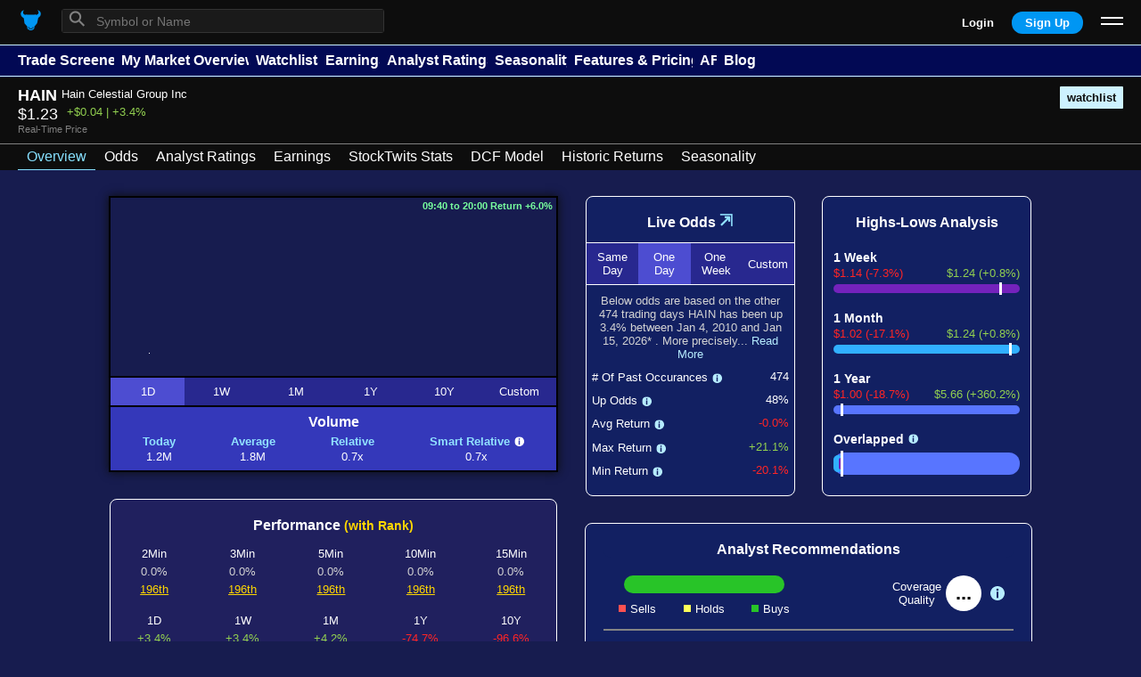

--- FILE ---
content_type: text/html; charset=utf-8
request_url: https://wallstreetodds.com/HAIN/
body_size: 71391
content:
<!DOCTYPE html>
<html lang="en">
    <head>
        
    <script>
        window.dataLayer = window.dataLayer || [];
        window.dataLayer.push({
            ATsess: 'NA'
        });
    </script>

<script>(function(w,d,s,l,i){w[l]=w[l]||[];w[l].push({'gtm.start':
    new Date().getTime(),event:'gtm.js'});var f=d.getElementsByTagName(s)[0],
    j=d.createElement(s),dl=l!='dataLayer'?'&l='+l:'';j.async=true;j.src=
    'https://www.googletagmanager.com/gtm.js?id='+i+dl;f.parentNode.insertBefore(j,f);
    })(window,document,'script','dataLayer','GTM-N5L8PHP');</script>
<meta charset="UTF-8">
<meta name="viewport"
    content="width=device-width, height=device-height, user-scalable=no, initial-scale=1.0, maximum-scale=1.0, minimum-scale=1.0">
<meta http-equiv="X-UA-Compatible" content="ie=edge">
        <!-- HEADER VARIABLE SECTION -->
        <meta name="robots" content="index,follow">
        <link rel="canonical" href="https://wallstreetodds.com/HAIN/" />
        <title>HAIN Overview - WallStreetOdds</title>
        <meta name="description" content="See HAIN's real-time odds of going up today, its StockTwits Statistics, live price chart, performance data, fundamental data, analyst ratings, news and more.">
        
        
        <link rel="icon" href="https://wsopremiumstorage.blob.core.windows.net/staticblobs/Bull.png">
        
        <meta property="og:title" content="HAIN - WallStreetOdds" />
        <meta property="og:type" content="website" />
        <meta property="og:image" content="https://wsopremiumstorage.blob.core.windows.net/staticblobs/Bull.png" />
        <meta property="og:url" content="https://wallstreetodds.com/HAIN/" />
        <meta property="og:description" content="See HAIN's real-time odds of going up today, its StockTwits Statistics, live price chart, performance data, fundamental data, analyst ratings, news and more." />
        <link rel="stylesheet" type="text/css" href="/static/mobile/Base.css">
        <link rel="stylesheet" type="text/css" href="/static/mobile/Chart.css">
        <!-- HEADER VARIABLE SECTION END-->
        <script>
    !function(f,b,e,v,n,t,s)
    {if(f.fbq)return;n=f.fbq=function(){n.callMethod?
    n.callMethod.apply(n,arguments):n.queue.push(arguments)};
    if(!f._fbq)f._fbq=n;n.push=n;n.loaded=!0;n.version='2.0';
    n.queue=[];t=b.createElement(e);t.async=!0;
    t.src=v;s=b.getElementsByTagName(e)[0];
    s.parentNode.insertBefore(t,s)}(window, document,'script',
    'https://connect.facebook.net/en_US/fbevents.js');
    fbq('init', '3141821959364122');
    fbq('track', 'PageView');
</script>
<noscript>
    <img height="1" width="1" style="display:none"
src="https://www.facebook.com/tr?id=3141821959364122&ev=PageView&noscript=1"
/>
</noscript>
    </head>
    <body style="background: #171C4F;">
        <div id="pop" style="display:none;"></div>
        <noscript><iframe src="https://www.googletagmanager.com/ns.html?id=GTM-N5L8PHP"
            height="0" width="0" style="display:none;visibility:hidden"></iframe></noscript>
        <p class="msg" id="default-msg" style="background: #ebb6b6;font-weight: bold;display: none;">We are having technical issues with our stock price charts at the moment. We are actively working on resolving the issue. Thank you for your patience.</p>
        
<style>
    .bottom-footer-options {
        padding-bottom: 2px;
        border-bottom: solid 1px white;
    }
    .bottom-footer-options-active {
        border-bottom: solid 3px var(--c3);
    }
    .bottom-footer-options-help,
    .bottom-footer-options-help:focus,
    .bottom-footer-options-help:hover,
    .bottom-footer-options-help:active {
        padding: 5px 10px;
        border-radius: 3px;
        /* background: var(--c3); */
        background: #8334eb;
        transform: translateY(5px);
    }
    .menu-o {
        font-size: var(--s1);
        text-align: center;
        margin: 10px;
        border-radius: 3px;
        display: grid;
        align-content: center;
        white-space: normal;
        margin-right: 20px;
        margin-left: 20px;
        margin-bottom: 15px;
        padding: 10px;
        background: var(--c1);
        border: 1px solid var(--c3);
        color: var(--c4);
        font-weight: normal;
    }
    .menu-o:hover {
        cursor: pointer;
    }
    .menu-top-2 {
        display: grid;
        grid-template-columns: repeat(2, 1fr);
        margin: 0;
        padding: 0;
    }
    #menu-top-2-1,
    #menu-top-2-2 {
        background: var(--c9);
        color: var(--c1);
        margin-bottom: 5px;
        font-weight: bold;
        border: 1px solid var(--c9);
    }
    #menu-top-2-1 {
        margin-left: 20px;
        margin-right: 5px;
    }
    #menu-top-2-2 {
        margin-left: 5px;
        margin-right: 20px;
    }
    .new-feature-menu {
        right: 8px;
        transform: translateY(12px) rotate(45deg);
        text-align: center;
        background: transparent;
        border: none;
        position: absolute;
        margin: 0;
        padding: 0;
        font-size: 0.7rem;
        display: inline;
        color: #0afc4a;
        color: #00ffe5;
        font-weight: bold;
    }
    #cool-effect-menu-o {
        background: var(--c9);
        border: none;
        color: var(--c1);
        font-weight: bold;
        position: relative;
        border-radius: 10px;
    }
    #cool-effect-menu-o:before {
        content: '';
        background: linear-gradient(45deg, #002bff, #00ffd5, #002bff, #00ffd5, #002bff, #00ffd5, #002bff, #00ffd5, #002bff, #00ffd5);
        position: absolute;
        top: -2px;
        left: -2px;
        background-size: 400%;
        z-index: -1;
        width: calc(100% + 4px);
        height: calc(100% + 4px);
        animation: glowing 20s linear infinite;
        border-radius: 10px;
    }
    .menu-options-wrapper {
        -ms-overflow-style: none;
        scrollbar-color: var(--c9) transparent !important;
        scrollbar-width: thin !important;
    }
    .menu-options-wrapper::-webkit-scrollbar {
        height: 4px;
        width: 10px;
        background: transparent;
    }
    .menu-options-wrapper::-webkit-scrollbar-track:vertical {
        background: transparent;
    }
    .menu-options-wrapper::-webkit-scrollbar-thumb:vertical {
        background: var(--c9);
    }
    @keyframes glowing {
        0% {
            background-position: 0 0;
        }

        50% {
            background-position: 400% 0;
        }

        100% {
            background-position: 0 0;
        }
    }   
    #menu-o-3 {
        background: var(--c9);
        color: var(--c1);
        font-weight: bold;
        border: 1px solid var(--c9);
    }
    
    #menu-expanded {
        background: var(--c1);
        opacity: 1;
        z-index: 8;
        left: 50%;
        transform: translatex(-50%);
        white-space: nowrap;
        box-shadow: 0 0 30px var(--c2);
        position: fixed;
        bottom: 0;
        border-top-left-radius: 20px;
        border-top-right-radius: 20px;
        width: 100%;
        animation: fromBottom 0.4s 1;
    }
    @keyframes fromBottom {
        0% {
            bottom: -100%;
        }
        100% {
            bottom: 0;
        }
    }
    .menu-expanded-o {
        margin-right: 20px;
        margin-left: 20px;
        margin-bottom: 15px;
        padding: 10px;
    }

    #t-menu-expanded-t-c {
        display: grid;
        grid-template-columns: repeat(2, min-content);
        align-content: center;
        align-items: center;
        margin-top: 10px;
    }

    #menu-expanded-t-l {
        margin-top: 5px;
        margin-left: 8px;
        font-size: 1.4rem;
    }

    #menu-expanded-img {
        width: 1.5rem;
    }

    .menu-expanded-o {
        background: var(--c1);
        border: 1px solid var(--c3);
        color: var(--c4);
        font-weight: normal;
    }

    .menu-expanded-1-2 {
        display: grid;
        grid-template-columns: repeat(2, 1fr);
        margin: 0;
        padding: 0;
    }

    #menu-expanded-1,
    #menu-expanded-2 {
        background: var(--c9);
        color: var(--c1);
        margin-bottom: 5px;
        font-weight: bold;
        border: 1px solid var(--c9);
    }

    #menu-expanded-3 {
        background: var(--c9);
        color: var(--c1);
        font-weight: bold;
        border: 1px solid var(--c9);
    }

    #menu-expanded-1 {
        margin-left: 20px;
        margin-right: 5px;
    }

    #menu-expanded-2 {
        margin-left: 5px;
        margin-right: 20px;
    }
    .menu-expanded-top {
        display: grid;
        grid-template-columns: 1fr auto 1fr;
    }
    .menu-expanded-top-l {
        display: grid;
        justify-content: start;
        align-items: start;
    }

    .menu-expanded-top-l span {
        transform: translateY(-4px);
        display: inline;
    }

    .menu-expanded-top-c {
        text-align: center;
        display: grid;
        justify-content: center;
        font-size: var(--s1);
        font-weight: bold;
        white-space: normal;
        margin: 0 2px;
    }
    .top-header-options,
    .top-header-options:focus,
    .top-header-options:active {
        margin:0;
        padding: 0;
        border:none;
        border-bottom: solid 0px white;
        font-size: var(--s1);
        font-weight: bold;
        padding: 8px 8px;
        margin: -8px -8px;
    }
    .top-header-options-help,
    .top-header-options-help:focus,
    .top-header-options-help:active,
    .top-header-options-help:hover {
        margin:0;
        padding: 0;
        border:none;
        border-bottom: solid 0px white;
        font-size: var(--s1);
        font-weight: bold;
        padding: 5px 8px;
        margin: -8px -8px;
        border-radius: 3px;
        /* background: var(--c3); */
        background: #8334eb;
    }
    .active-header-option,
    .top-header-options:hover {
        background: #4666ff;
    }
    #menu-big-icons div {
        height: 2px;
        width: 25px;
        background: var(--c4);
        margin: 5px 0px;
    }
    .menu-big {
        font-size: var(--s3);
        font-weight: bold;
        display: grid;
        grid-template-columns: repeat(3, min-content);
        white-space: nowrap;
        justify-content: end;
        justify-items: end;
        align-content: center;
        align-items: center;
        z-index: 3;
    }
    .menu-big a {
        margin-right: 20px;
    }
    #menu-bull-img {
        width: 2rem;
    }
    .top-header {
        display: grid;
        grid-template-columns: repeat(2, 1fr);
        justify-content: space-between;
        align-content: center;
        align-items: center;
        margin: 5px 0px;
        z-index: 3;
        padding: 0 20px;
    }
    .top-header-l {
        display: grid;
        grid-template-columns: min-content min-content;
        align-content: start;
        align-items: start;
        justify-content: start;
        justify-items: start;
        height: 30px;
    }
    .top-header-wrapper {
        position: sticky;
        top: 0;
        z-index: 4;
        background: var(--c2);
        grid-template-columns: auto;
        display: none;
    }
    #menu-icons {
        justify-self: end;
    }

    #menu-icons div {
        height: 2px;
        width: 25px;
        background: var(--c4);
        margin: 5px 0px;
    }
    .small-menu-container {
        justify-self: center;
    }

    #small-menu {
        width: 1.5rem;
    }
    .small-menu1-dummy {
        background: var(--c2);
        display: grid;
        grid-template-columns: var(--m1) auto var(--m1);
        height: 50px;
        position: sticky;
        top: 0px;
        z-index: 3;
        border-bottom: solid 1px var(--c9);
    }

    .small-menu1 {
        display: grid;
        grid-template-columns: repeat(3, 1fr);
        justify-content: space-between;
        align-items: center;
        margin: 5px 0px;
    }
    
    #small-menu1-l-pop {
        z-index: 10;
        overflow-y: auto;
        overflow-x: hidden;
        max-height: 100%;
        position: fixed;
        top: 0px !important;
        width: 100%;
        background: var(--c1);
    }

    .small-menu1-l-pop-t {
        display: grid;
        grid-template-columns: auto min-content;
        align-content: center;
        align-items: center;
        position: sticky;
        top: 0px;
        background: var(--c1);
    }

    #small-menu1-l-pop-t-l {
        margin: var(--m1);
        border: solid 1px var(--c3);
        border-radius: 3px;
        display: grid;
        grid-template-columns: min-content auto min-content;
        align-content: center;
        align-items: center;
    }

    #small-menu1-l-pop-t-l-l,
    #small-menu1-l-pop-t-l-r,
    #small-menu1-l-pop-t-l-r-r {
        margin: 0;
        border: none;
    }

    #small-menu1-l-pop-t-l-l {
        transform: rotate(-45deg);
        font-size: 1.7rem;
        margin-left: 10px;
        margin-right: 10px;
        color: grey;
    }

    #small-menu1-l-pop-t-l-r {
        width: 100%;
    }

    #small-menu1-l-pop-t-l-r-r {
        width: 1rem;
        margin: 0px;
        margin-right: 10px;
        color: var(--c1);
        font-weight: 300;
        cursor: pointer;
        text-align: center;
    }

    #small-menu1-l-pop-t-r {
        margin: var(--m1);
        margin-left: 0;
        text-align: center;
        font-size: 1.8rem;
    }
    #small-menu1-l {
        transform: rotate(-45deg);
        font-size: 2rem;
    }
    #big-search-pop {
        margin-left: 20px;
        z-index: 10;
        border: solid 1px #333333;
        border-radius: 3px;
        background: #1a1a1a;
        width: 360px;
    }

    #big-search-pop:hover,
    #big-search-pop:active {
        box-shadow: 0 0 20px var(--c2) !important;
    }

    #big-search-l-pop {
        border-radius: 3px;
        display: grid;
        grid-template-columns: min-content auto min-content;
        align-content: center;
        align-items: center;
        height: 25px;
        margin-left: 20px;
    }

    #big-search-pop-l {
        display: grid;
        grid-template-columns: min-content auto min-content;
        align-content: center;
        align-items: center;
        background: #1a1a1a;
        height: 25px;
    }

    #big-search-pop-l:hover,
    #big-search-pop-l:focus {
        background: var(--c1) !important;
    }

    #big-search-pop-l-l,
    #big-search-pop-l-r,
    #big-search-pop-l-r-r {
        margin: 0;
        border: none;
    }

    #big-search-pop-l-l {
        transform: rotate(-45deg) translateY(-5px);
        font-size: 1.5rem;
        margin-left: 10px;
        margin-right: 10px;
        color: grey;
        background: none;
    }

    #big-search-l-r,
    #big-search-pop-l-r {
        width: 100%;
        font-size: var(--s2);
    }

    #big-search-l-r-r,
    #big-search-pop-l-r-r {
        width: 1rem;
        margin: 0px;
        margin-right: 10px;
        color: var(--c1);
        font-weight: 300;
        cursor: pointer;
        text-align: center;
    }

    #big-search-r,
    #big-search-pop-r {
        margin: var(--m1);
        margin-left: 0;
        text-align: center;
        font-size: 1.8rem;
    }
    .big-search-results {
        z-index: 10;
        border: none;
        margin: 0;
        padding-top: 5px;
        padding-bottom: 5px;
        background: var(--c1);
    }

    .big-search-results p {
        padding: 0 32px;
        border: none;
        white-space: nowrap;
        overflow: hidden;
        text-overflow: ellipsis;
    }

    .big-search-results p:nth-child(1) {
        font-size: var(--s3);
        padding-top: 5px;
        border-top: 1px solid var(--c3);
    }

    .big-search-results p:nth-child(2) {
        font-size: var(--s4);
        padding-bottom: 5px;
    }

    .small-search-result-o {
        font-size: var(--s1);
        font-weight: bold;
        text-align: center;
        padding: 10px 0px;
        color: var(--c4);
        border-bottom: 1px solid var(--c3);
        display: grid;
        grid-template-columns: var(--m1) minmax(0, 1fr) var(--m1);
        align-content: center;
        justify-content: start;
        justify-items: start;
    }

    .small-search-result-o-wr {
        max-width: 100%;
    }

    .small-search-result-o-t,
    .small-search-result-o-b {
        padding: 0;
        margin: 0;
        border: none;
        text-align: left;
        overflow: hidden;
        text-overflow: ellipsis;
    }

    .small-search-result-o-b {
        font-size: var(--s2);
        font-weight: normal;
    }
    #main-options {
        display: flex;
        column-gap: 30px;
        white-space: nowrap;
        padding:8px 20px;
        margin:5px 0 -10px 0;
        background: rgb(2, 9, 84);
        color: var(--c4);
        border-top: solid 1px var(--c9);
        align-content: center;
        align-items: center;
        max-width: 100%;
        overflow-x: auto;
        -ms-overflow-style: none;
        scrollbar-width: none;
        overflow-y: scroll;
    }
    #main-options::-webkit-scrollbar {
        display: none; /* for Chrome, Safari, and Opera */
    }
    @media screen and (min-width: 745px) {
        .bottom-nav {
            display: none !important;
        }
        .top-header-wrapper {
            display: grid;
        }
        .small-menu1-dummy {
            display: none;
        }
    }
    @media screen and (max-width: 340px) {
        .bottom-nav {
            font-size: 0.6rem;
        }
    }
    .header-msg {
        /* color: var(--c4); */
        color: black;
        background: rgb(236, 255, 193);
        text-align: center;
        width: 100%;
        box-sizing: border-box;
        padding: 5px var(--m1);
    }
</style>
<!-- <p class="header-msg" style=""></p> -->
<div class="small-menu1-dummy">
    <div></div>
    <div class="small-menu1">
        <div id="small-menu1-l-c">
            <button id="small-menu1-l">&#9906;</button>
        </div>
        <a class="small-menu-container" href="/">
            
            <img src="/static/mobile/images/bull.svg" alt="" id="small-menu" style="width: 1.8rem;">
            
        </a>
        <button id="menu-icons">
            <div></div>
            <div></div>
        </button>
    </div>
    <div></div>
</div>
<div class="top-header-wrapper" style="padding-bottom: 10px;border-bottom: solid 1px var(--c9);padding-top: 5px;">
    <div class="top-header">
        <div class="top-header-l">
            <a href="/">
                
                <img src="/static/mobile/images/bull.svg" alt="" id="small-menu" style="width: 1.8rem;">
                
            </a>
            <div id="big-search-pop">
                <div id="big-search-pop-l">
                    <span id="big-search-pop-l-l">&#9906;</span>
                    <input type="text" placeholder="Symbol or Name" id="big-search-pop-l-r">
                </div>
                <div id="big-search-scrollable">
                </div>
            </div>
        </div>
        <div class="menu-big">
            
                <a id="loginUrl"   href="/login/">Login</a>
                <a href="/register/" style="padding: 5px 15px;margin-top:0;margin-bottom:0;border-radius: 25px;background:#0096f3;">Sign Up</a>
            
            <div>
                <button id="menu-big-icons">
                    <div></div>
                    <div></div>
                </button>
            </div>
        </div>
    </div>
    <div id="main-options">
        
            <a href="/trade-screener/" class="top-header-options">Trade Screener</a>
            <a href="/market-overview/" class="top-header-options">My Market Overview</a>
            <a href="/watchlists/" class="top-header-options">Watchlists</a>
            <a href="/earnings-calendar/" class="top-header-options">Earnings</a>
            <a href="/ratings-feed/" class="top-header-options">Analyst Ratings</a>
            <a href="/seasonality-rankings/" class="top-header-options">Seasonality</a>
            
            <a href="/features-and-pricing/" class="top-header-options">Features & Pricing</a>
            
            
                <a href="/api-overview/" class="top-header-options">API</a>
            
            <a href="/blog/" class="top-header-options">Blog</a>
            
        
    </div>
</div>

<div id="menu-expanded" style="display:none;">
    <div class="menu-expanded-top">
        <button id="menu-expanded-t-l" class="menu-expanded-top-l"><span>&times;</span></button>
        
        <div id="t-menu-expanded-t-c" class="menu-expanded-top-c">
            <p style="transform: translateY(-4px);">WallStreetOdds&nbsp;</p>
            <img src="/static/mobile/images/bull.svg" alt="" id="small-menu" style="width: 1.5rem;">
        </div>
        
    </div>
    <div class="menu-options-wrapper" style="overflow: hidden;overflow-x: hidden;overflow-y:auto;max-height: 65vh;">
    
        <div class="menu-top-2">
            <a id="menu-top-2-1" class="menu-o"  href="/login/">Login</a>
            <a id="menu-top-2-2" class="menu-o"  href="/register/">Sign Up</a>
        </div>
        <a class="menu-o" href="/features-and-pricing/">Features & Pricing</a>
        <a class="menu-o" href="/api-overview/">API Overview</a>
        <a class="menu-o" href="/trade-screener/">Trade Screener</a>
        <a class="menu-o" style="position: relative;" href="/market-overview/">My Market Overview</a>
        <a class="menu-o" href="/watchlists/">Watchlists</a>
        <a class="menu-o" style="position: relative;" href="/earnings-calendar/">Earnings Schedule</a>
        <a class="menu-o" style="position: relative;" href="/ratings-feed/">Analyst Ratings<span class="new-feature-menu">New!</span></a>
        <a class="menu-o" style="position: relative;" href="/seasonality-rankings/">Seasonality Rankings</a>
        <a class="menu-o" href="/trading-strategy-tester/">Trading Strategy Tester</a>
        <a class="menu-o" href="/odds-explained/">Odds Explained</a>
        <a class="menu-o" href="/blog/">Blog</a>
        <a class="menu-o" href="/dcf-dashboard/">My DCF Dashboard</a>
        <a class="menu-o" href="/api-documentation/">API Documentation</a>
        <a class="menu-o" href="/about-us/">About Us</a>
        <a class="menu-o" href="/contact-us/">Contact Us</a>
        <a class="menu-o" href="/terms-and-conditions/">Terms & Conditions</a>
    
    </div>
</div>
<div class="bottom-nav" style="font-size:var(--s2);position:fixed;bottom:0;z-index:3;display: grid;grid-template-columns: repeat(4,min-content);white-space: nowrap;background: var(--c2);width: 100%;justify-content: space-around;padding: 10px 0 20px 0;">

    <a href="/trade-screener/" class="bottom-footer-options">Screener</a>
    <a href="/market-overview/" class="bottom-footer-options">Overview</a>
    <a href="/watchlists/" class="bottom-footer-options">Watchlists</a>
    
    <a href="/odds-explained/" class="bottom-footer-options">Odds Explained</a>
    

</div>
<div id="small-menu1-l-pop" class="pop-main-top" style="display:none;white-space: nowrap;">
    <div class="small-menu1-l-pop-t">
        <div id="small-menu1-l-pop-t-l">
            <span id="small-menu1-l-pop-t-l-l">&#9906;</span>
            <input type="text" autofocus="" placeholder="Symbol or Name" id="small-menu1-l-pop-t-l-r">
            <svg viewBox="0 0 1024 1024" id="small-menu1-l-pop-t-l-r-r" style="width: 1rem;display:none;fill:lightgrey;">
                <g transform="translate(0,1024) scale(0.1,-0.1)">
                    <path d="M4815 10164 c-569 -44 -1056 -152 -1535 -339 -909 -356 -1709 -980 -2274 -1774 -510 -718 -815 -1525 -913 -2421 -14 -127 -18 -245 -18 -510 0 -378 12 -528 65 -848 292 -1737 1494 -3214 3140 -3857 626 -244 1267 -357 1950 -342 399 9 737 52 1097 142 908 225 1706 676 2368 1339 825 827 1323 1874 1452 3056 25 233 25 787 0 1020 -114 1045 -508 1966 -1181 2765 -132 157 -398 424 -556 559 -784 670 -1730 1078 -2770 1192 -137 15 -704 27 -825 18z m-1874 -2173 c36 -12 94 -39 130 -62 46 -30 335 -311 1056 -1032 l993 -992 1002 1001 c1072 1070 1047 1047 1185 1088 312 90 631 -101 698 -419 8 -38 15 -88 15 -110 0 -69 -28 -177 -66 -255 -35 -73 -69 -107 -1043 -1082 l-1006 -1008 1006 -1007 c967 -970 1007 -1011 1042 -1083 39 -78 67 -185 67 -255 0 -134 -67 -291 -166 -389 -183 -184 -466 -215 -685 -75 -47 30 -333 310 -1056 1032 l-993 992 -1007 -1006 c-976 -974 -1010 -1008 -1083 -1043 -194 -94 -390 -82 -564 35 -85 56 -146 126 -188 215 -31 66 -58 176 -58 239 0 69 28 177 66 255 35 73 69 107 1043 1083 l1006 1007 -1006 1008 c-974 975 -1008 1009 -1043 1082 -38 78 -66 186 -66 255 0 22 7 72 15 110 68 321 392 513 706 416z"/>
                </g>
            </svg>
        </div>
        <button id="small-menu1-l-pop-t-r" class="main-pop-t-r">&times;</button>
    </div>
    <div id="small-menu1-l-pop-results">

    </div>
</div>
<script>
    window.addEventListener('resize', clearSearch)
    function clearSearch() {
        if (window.innerWidth >= 700) {
            // if (document.getElementById("small-menu1-l-pop-t-l-r").value != '') {
            //     document.getElementById("small-menu1-l-pop-t-l-r").value = ''
            //     searchType()
            // }
            a = document.getElementById('small-menu1-l-pop')
            if (a.style.display === "inline") {
                document.getElementById('small-menu1-l-pop-t-r').click()
            }
        }
    }
    loginBtn1 = document.getElementById('menu-top-2-1')
    if (loginBtn1 != null) {
        function loginNextLogic() {
            windowLocation = window.location
            loginUrl = "http://" + windowLocation.host + '/login/?next=' + windowLocation.pathname  + windowLocation.hash
            loginBtn1.setAttribute('href',loginUrl)
            document.getElementById('loginUrl').setAttribute('href',loginUrl)
            loginBtns = document.getElementsByClassName('loginBtn')
            setTimeout(function () {
                for (i=0;i<loginBtns.length;i++) {
                    loginBtns[i].setAttribute('href',loginUrl)
                }
            },100)
        }
        loginNextLogic()
        window.addEventListener('hashchange', function(){
            loginNextLogic()
        })
    }
</script>
        <div class="msg" id="data-warning-p" style="display: none;text-align: center;background: #5d83fc;color: var(--c4);padding: 10px;line-height: 1.5;position: fixed;top: 0;left: 0;z-index: 8;">
            <img src="/static/mobile/images/caution.svg" style="width: 1rem;transform: translateY(2px);">
            <strong>Historical Data Note:</strong> Our data cleaning algorithms have detected potentially noisy or incomplete historical pricing data for HAIN prior to <span class="first-day" style="margin: 0;padding: 0;"></span>. For this reason, we have not included any historical data prior to this date. Furthermore, HAIN is excluded from our Trade Screener as the screener is reserved for stocks with the cleanest data.
        </div>
        <div class="sticky-header">
            <div class="t-t-dummy">
                <div></div>
                <div class="t-t">
                    <p>HAIN</p>
                    <p id="company-name">HAIN</p>
                    <p id="add-wl">watchlist</p>
                </div>
                <div></div>
            </div>
            <div class="t-m1-dummy">
                <div></div>
                <div class="t-m1">
                    <p id="stock-price">$1.23</p>
                    
                        <p class="t-m1-r">+$0.04 | +3.4%</p>
                    
                </div>
                <div></div>
            </div>
            <div class="t-m2-dummy" style="display: ;">
                <div></div>
                <div class="t-m2">
                    <p>Real-Time Price</p>
                </div>
                <div></div>
            </div>
            <style>
    .tab {
        padding: 5px 10px;
        border: none;
        color: white;
        white-space: nowrap;
    }
    .active-tab,
    .active-tab:hover,
    .active-tab:focus,
    .tab:hover,
    .tab:focus {
        color: #86e0ff;
        border-bottom: solid 1px #86e0ff;
    }
    #tabs-wr {
        background: var(--c2);
        border-top: solid 1px grey;
        border-bottom: solid 0px grey;
        padding: 0px 20px;
        display: flex;
        justify-content: start;
        justify-items: start;
        column-gap: 20px;
        overflow: auto;
        max-width: 100%;
        overflow-x: auto;
        -ms-overflow-style: none;
        scrollbar-width: none;
        overflow-y: scroll;
    }
    #tabs-wr::-webkit-scrollbar {
        display: none; /* for Chrome, Safari, and Opera */
    }
</style>
<div id="tabs-wr">
    
    <a class="tab active-tab" href="/HAIN/">Overview</a>
    
    
    <a class="tab" href="/odds/HAIN/">Odds</a>
    
    
        
        <a class="tab" href="/analyst-ratings/HAIN/">Analyst Ratings</a>
        
        
        <a class="tab" href="/earnings/HAIN/">Earnings</a>
        
        
        <a class="tab" href="/stocktwits-stats/HAIN/">StockTwits Stats</a>
        
        
        <a class="tab" href="/dcf/HAIN/">DCF Model</a>
        
    
    
    <a class="tab" href="/performance/HAIN/">Historic Returns</a>
    
    
    <a class="tab" href="/seasonality/HAIN/">Seasonality</a>
    
</div>
<script>
    var neededWidth = document.getElementsByClassName('active-tab')[0].offsetLeft + document.getElementsByClassName('active-tab')[0].offsetWidth
    if (window.innerWidth < neededWidth) {
        document.getElementById('tabs-wr').scrollLeft = document.getElementsByClassName('active-tab')[0].offsetLeft
    }
</script>
        </div>
        <p class="msg" id="default-msg" style="background: #fdd7ff;font-weight: bold;font-size: var(--s3);display: none;">Please note the markets closed early on Friday at 1pm EST due to Thanksgiving.</p>
        <div style="width: 100%;background: rgb(206 242 255);padding: 5px 0;text-align: center;font-weight: bold;color: black;display: none;grid-template-columns: min-content auto;align-content: center;align-items: center;justify-content: center;justify-items: center;margin-top:2px;font-size: var(--s2);" id="earnings-alert-wr">
            <img src="/static/mobile/images/bell.svg" style="width: 1.5rem;margin-left: 15px;animation: ring 4s .7s ease-in-out infinite;">
            <p style="margin: 0 15px;background: transparent;" id="earnings-alert"></p>
        </div>
        <div id="main-wr" style="display: grid;justify-content: center;justify-items: center;">
            <div style="display: none;justify-content:center;justify-items:center;" id="bigSection1">
                <div style="display:none;justify-content: center;justify-items: center;margin:auto;margin-top: 30px;width: min-content;box-shadow: 0 0 10px var(--c2);" id="priceChart-big">
                    <div id="priceChart" style="display:grid;justify-content:center;align-content:center;position: relative;">
                        <p style="position: absolute;top: 5px;right: 6px;z-index: 2;font-size:var(--s4);font-weight: bold;" id="chart-return"></p>
                        <p style="position: absolute;top: 20px;right: 6px;z-index: 2;font-size:var(--s4);font-weight: bold;" id="chart-return2"></p>
                        <img src="/static/mobile/images/caution.svg" class="data-warning data-warning-hover" style="transform: translateY(2px);width:1rem;display:none;cursor:pointer;position: absolute;bottom: 6px;left: 6px;z-index: 2;">
                        <p id="loadingChart" style="top: 50%;left: 45%;position: absolute;background: transparent;border: none;z-index: 2;">Loading Chart...</p>
                    </div>
                    <div id="timeframe-btns">
                        <button class="active-tf" id="tf-btn-1d">1D</button>
                        <button class="non-active-tf" id="tf-btn-1w">1W</button>
                        <button class="non-active-tf" id="tf-btn-1m">1M</button>
                        <button class="non-active-tf" id="tf-btn-1y">1Y</button>
                        <button class="non-active-tf" id="tf-btn-10y">10Y</button>
                        <button class="non-active-tf" id="tf-btn-custom">Custom</button>
                    </div>
                    <div id="custom-tf" style="display: none;">
                        <div>
                            <p>Start</p>
                            <input type="date" id="start-input" value="2021-01-01">
                        </div>
                        <div>
                            <p>End</p>
                            <input type="date" id="end-input" value="2022-01-01">
                        </div>
                    </div>
                    <div id="vol-sec">
                        <p id="vol-main-title">Volume</p>
                        <div id="vol-sec-wr">
                            <div>
                                <p class="vol-title">Today</p>
                                <p class="vol-val" id="vol-sec2">-</p>
                            </div>
                            <div>
                                <p class="vol-title">Average</p>
                                <p class="vol-val" id="vol-sec1">-</p>
                            </div>
                            <div>
                                <p class="vol-title vol-title-r2">Relative</p>
                                <p class="vol-val" id="vol-sec3">-</p>
                            </div>
                            <div>
                                <div style="display: grid;grid-template-columns: auto min-content;">
                                    <p class="vol-title vol-title-r2">Smart Relative</p>
                                    <span class="vol-title-r2" style="cursor: pointer;" onclick="explainPop('smartRel')"><img src="/static/mobile/images/info2.svg" style="width: 0.7rem;transform: translateY(2px) rotate(180deg);margin-left: 0px;margin-bottom: 2px;"></span>
                                </div>
                                <p class="vol-val" id="vol-sec4">-</p>
                            </div>
                        </div>
                    </div>
                </div>
                <div id="performance-sec">
                    <p id="performance-main-title-wr"><img src="/static/mobile/images/caution.svg" class="data-warning data-warning-hover" style="transform: translateY(2px);width:1rem;display:none;cursor:pointer;"> <span id="performance-main-title" style="margin: 0;padding: 0;">Performance <span style="padding: 0;margin: 0;font-size: var(--s2);color: gold;">(with Rank)</span></span></p>
                    <div id="performance-sec-wr">
                        <div>
                            <p class="performance-title">2Min</p>
                            <p class="performance-val" id="performance-sec1">-</p>
                            <a target="_blank" class="performance-rank" id="performance-rank-sec1" href="/trade-screener/#move2=-100,1000000&move2=1">-</a>
                        </div>
                        <div>
                            <p class="performance-title">3Min</p>
                            <p class="performance-val" id="performance-sec2">-</p>
                            <a target="_blank" class="performance-rank" id="performance-rank-sec2" href="/trade-screener/#move3=-100,1000000&move3=1">-</a>
                        </div>
                        <div>
                            <p class="performance-title">5Min</p>
                            <p class="performance-val" id="performance-sec3">-</p>
                            <a target="_blank" class="performance-rank" id="performance-rank-sec3" href="/trade-screener/#move5=-100,1000000&move5=1">-</a>
                        </div>
                        <div>
                            <p class="performance-title">10Min</p>
                            <p class="performance-val" id="performance-sec4">-</p>
                            <a target="_blank" class="performance-rank" id="performance-rank-sec4" href="/trade-screener/#move10=-100,1000000&move10=1">-</a>
                        </div>
                        <div>
                            <p class="performance-title">15Min</p>
                            <p class="performance-val" id="performance-sec5">-</p>
                            <a target="_blank" class="performance-rank" id="performance-rank-sec5" href="/trade-screener/#move15=-100,1000000&move15=1">-</a>
                        </div>
                        <div>
                            <p class="performance-title">1D</p>
                            <p class="performance-val" id="performance-sec6">-</p>
                            <a target="_blank" class="performance-rank" id="performance-rank-sec6" href="/trade-screener/#percentChange=-100,1000000&percentChange=1">-</a>
                        </div>
                        <div>
                            <p class="performance-title">1W</p>
                            <p class="performance-val" id="performance-sec7">-</p>
                            <a target="_blank" class="performance-rank" id="performance-rank-sec7" href="/trade-screener/#moveBig5=-100,1000000&moveBig5=1">-</a>
                        </div>
                        <div>
                            <p class="performance-title">1M</p>
                            <p class="performance-val" id="performance-sec8">-</p>
                            <a target="_blank" class="performance-rank" id="performance-rank-sec8" href="/trade-screener/#moveBig23=-100,1000000&moveBig23=1">-</a>
                        </div>
                        <div>
                            <p class="performance-title">1Y</p>
                            <p class="performance-val" id="performance-sec9">-</p>
                            <a target="_blank" class="performance-rank" id="performance-rank-sec9" href="/trade-screener/#moveBig252=-100,1000000&moveBig252=1">-</a>
                        </div>
                        <div>
                            <p class="performance-title">10Y</p>
                            <p class="performance-val" id="performance-sec10">-</p>
                            <a target="_blank" class="performance-rank" id="performance-rank-sec10" href="/trade-screener/#moveBigAT=-100,1000000&moveBigAT=1">-</a>
                        </div>
                    </div>
                </div>
                <div id="valuation-riskDiv-wr">
                    <div id="valuation-sec">
                        <p id="valuation-sec-title">Valuation</p>
                        <div class="valuation-riskDiv-title-val">
                            <p class="valuation-riskDiv-title">Market Cap</p>
                            <p class="valuation-riskDiv-val" id="valuation-riskDiv1">-</p>
                        </div>
                        <div class="valuation-riskDiv-title-val">
                            <p class="valuation-riskDiv-title">P/E</p>
                            <p class="valuation-riskDiv-val" id="valuation-riskDiv2">-</p>
                        </div>
                        <div class="valuation-riskDiv-title-val">
                            <p class="valuation-riskDiv-title">P/S</p>
                            <p class="valuation-riskDiv-val" id="valuation-riskDiv3">-</p>
                        </div>
                        <div class="valuation-riskDiv-title-val">
                            <p class="valuation-riskDiv-title">Enterprise Value</p>
                            <p class="valuation-riskDiv-val" id="valuation-riskDiv4">-</p>
                        </div>
                        <div class="valuation-riskDiv-title-val">
                            <p class="valuation-riskDiv-title">EV/EBITDA</p>
                            <p class="valuation-riskDiv-val" id="valuation-riskDiv5">-</p>
                        </div>
                        <div class="valuation-riskDiv-title-val" style="margin-bottom: 10px;">
                            <p class="valuation-riskDiv-title">EV/S</p>
                            <p class="valuation-riskDiv-val" id="valuation-riskDiv6">-</p>
                        </div>
                    </div>
                    <div id="riskDiv-sec">
                        <p id="risk-sec-title">Financial Risk</p>
                        <div style="display: grid;justify-content: center;">
                            <div class="valuation-riskDiv-title-val">
                                <p class="valuation-riskDiv-title">Debt/Equity</p>
                                <p class="valuation-riskDiv-val" id="valuation-riskDiv7">-</p>
                            </div>
                            <div class="valuation-riskDiv-title-val" style="margin-bottom: 10px;">
                                <p class="valuation-riskDiv-title">Interest Coverage</p>
                                <p class="valuation-riskDiv-val" id="valuation-riskDiv8">-</p>
                            </div>
                        </div>
                        <p id="dividends-sec-title">Dividends</p>
                        <div style="display: grid;justify-content: center;">
                            <div class="valuation-riskDiv-title-val">
                                <p class="valuation-riskDiv-title">Yield</p>
                                <p class="valuation-riskDiv-val" id="valuation-riskDiv9">-</p>
                            </div>
                            <div class="valuation-riskDiv-title-val" style="margin-bottom: 10px;">
                                <p class="valuation-riskDiv-title">Payout</p>
                                <p class="valuation-riskDiv-val" id="valuation-riskDiv10">-</p>
                            </div>
                        </div>
                    </div>
                </div>
                <div id="profile-sec">
                    <p><span style="margin: 0;padding: 0;font-weight: bold;margin-right: 5px;color: white;">Sector:</span><span style="margin: 0;padding: 0;" id="sector-val"></span></p>
                    <p><span style="margin: 0;padding: 0;font-weight: bold;margin-right: 5px;color: white;">Industry:</span><span style="margin: 0;padding: 0;" id="industry-val"></span></p>
                    <p><span style="margin: 0;padding: 0;font-weight: bold;margin-right: 5px;color: white;">Description:</span><span style="margin: 0;padding: 0;" id="description-val"></span></p>
                </div>
                <div id="watchers-sec">
                    <p id="watchers-sec-title"><a href="https://stocktwits.com/symbol/HAIN" target="_blank">StockTwits Watchers</a></p>
                    <div class="watchers-title-val">
                        <p class="valuation-riskDiv-title">Total</p>
                        <p class="watchers-val" id="watchers1">-</p>
                    </div>
                    <div class="watchers-title-val">
                        <p class="valuation-riskDiv-title">Hour Growth</p>
                        <p class="watchers-val" id="watchers2">-</p>
                    </div>
                    <div class="watchers-title-val">
                        <p class="valuation-riskDiv-title">Day Growth</p>
                        <p class="watchers-val" id="watchers3">-</p>
                    </div>
                    <div class="watchers-title-val" style="margin-bottom: 10px;">
                        <p class="valuation-riskDiv-title">Week Growth</p>
                        <p class="watchers-val" id="watchers4">-</p>
                    </div>
                </div>
            </div>
            <div style="display: none;justify-content:center;justify-items:center;" id="bigSection2">
                <div id="odds-hl-sec">
                    <div id="odds-sec" style="font-size: var(--s3);color: white;">
                        <div id="odds-sec-title" style="display: grid;grid-template-columns: min-content min-content;justify-content: center;justify-items: center;">
                            <p  style="margin:0;padding:0;">Live Odds</p>
                            <a style="margin:0;padding:0;font-size: var(--s0);font-weight: bolder;transform: rotate(270deg) translateX(4px);margin-left: 5px;color: #92e3ff;cursor: pointer;" href="/odds/HAIN/">&#8690;</a>
                        </div>
                        <!-- <div style="display: grid;width: 100%;grid-template-columns: repeat(3, 1fr);justify-items: center;border: solid 1px white;border-right: none;border-left: none;">
                            <button id="same-day-btn" class="odds-btn active-odds-btn" onclick="filterodds('2000-01-01','2200-01-01','close',1,'close',0,'buy')">Same Day</button>
                            <button id="one-day-btn" class="odds-btn" onclick="filterodds('2000-01-01','2200-01-01','close',1,'close',1,'buy')">One Day</button>
                            <button id="one-week-btn" class="odds-btn" onclick="filterodds('2000-01-01','2200-01-01','close',1,'close',5,'buy')">One Week</button>
                        </div> -->
                        <div style="display: grid;width: 100%;grid-template-columns: repeat(4, 1fr);justify-items: center;border: solid 1px white;border-right: none;border-left: none;" id="odds-btns-wr">
                            <button id="same-day-btn" class="odds-btn active-odds-btn" onclick="filterodds('2000-01-01','2200-01-01','close',1,'close',0,'buy')">Same<span class="odds-br"><br></span> Day</button>
                            <button id="one-day-btn" class="odds-btn" onclick="filterodds('2000-01-01','2200-01-01','close',1,'close',1,'buy')">One<span class="odds-br"><br></span> Day</button>
                            <button id="one-week-btn" class="odds-btn" onclick="filterodds('2000-01-01','2200-01-01','close',1,'close',5,'buy')">One <span class="odds-br"><br></span>Week</button>
                            <button id="custom-odds-btn" class="odds-btn" onclick="filterodds('2000-01-01','2200-01-01','close',1,'close',23,'buy',true)">Custom</button>
                        </div>
                        <div id="custom-odds-wr">
                            <p># Of Days To Base Odds On<img src="/static/mobile/images/info3.svg" style="width: 0.7rem;transform: translateY(0px) rotate(180deg);display: inline;margin-left: 5px;cursor: pointer;" onclick="explainPop('custom-odds')"></p>
                            <input type="number" step="1" value="23" min="0" id="custom-odds-val">
                        </div>
                        <p id="tooManyDays-warning" style="border: none;margin-top: 0;text-align: center;padding: 10px;color: #d3d3d3;display: none;">The amount of days selected is greater than the amount of days of historical trading data that we have for HAIN therefore no odds can be computed.</p>
                        <p id="same-day-warning" style="border: none;margin-top: 0;text-align: center;padding: 10px;color: #d3d3d3;display: none;">Same Day Live Odds are only applicable for stocks during market hours and pre-market hours but are always applicable for cryptos. One Day Live Odds and One Week Live Odds are also always applicable for stocks and cryptos.</p>
                        <p id="unprecedented-warning" style="border: none;margin-top: 0;text-align: center;padding: 10px;color: #d3d3d3;display: none;">HAIN has never been <span class="odds-move-dir">up</span> <span class="odds-return">0.0</span>% during the historic period being analyzed between <span class="odds-start-date">Jan 4, 2010</span> and <span class="odds-end-date">today</span> <img src="/static/mobile/images/caution.svg" class="data-warning data-warning-hover" style="transform: translateY(2px);width:1rem;display:none;cursor:pointer;">, therefore no odds can be calculated.</p>
                        <div id="odds-explanation-wr">
                            <p id="odds-explanation-big" style="border: none;margin-top: 0;text-align: center;padding: 10px;color: #d3d3d3;display: none;">Below odds are based on the other <span class="odds-occurances">0</span> trading days HAIN has been <span class="odds-move-dir">up</span> <span class="odds-return">0.0</span>% between <span class="odds-start-date">Jan 4, 2010</span> and <span class="odds-end-date">today</span>* <img src="/static/mobile/images/caution.svg" class="data-warning data-warning-hover" style="transform: translateY(2px);width:1rem;display:none;cursor:pointer;">. More precisely, we calculate the return you would have made on each of these <span class="odds-occurances">0</span> trading days if you bought the stock at the point it was <span class="odds-move-dir">up</span> exactly <span class="odds-return">0.0</span>% and held until the <span id="held-until">following trading day's market close</span>.<br><br>
                                <span style="font-style: italic;" id="odds-clarification">
                                </span><span style="color:#b6ecff;cursor:pointer;" onclick="oddsReadLess()"> Read Less</span>
                            </p>
                            <p id="odds-explanation-small" style="border: none;margin-top: 0;text-align: center;padding: 10px;color: #d3d3d3;">Below odds are based on the other <span class="odds-occurances">0</span> trading days HAIN has been <span class="odds-move-dir">up</span> <span class="odds-return">0.0</span>% between <span class="odds-start-date">Jan 4, 2010</span> and <span class="odds-end-date">today</span>* <img src="/static/mobile/images/caution.svg" class="data-warning data-warning-hover" style="transform: translateY(2px);width:1rem;display:none;cursor:pointer;">. More precisely... <span style="color:#b6ecff;cursor:pointer;" onclick="oddsReadMore()">Read More</span>
                            </p>
                        </div>
                        <div style="display: grid;grid-template-columns: auto 70px;justify-content: center;column-gap: 5px;row-gap: 10px;">
                            <p># Of Past Occurances<img src="/static/mobile/images/info3.svg" style="width: 0.7rem;transform: translateY(4px) rotate(180deg);margin-left: 0px;margin-bottom: 2px;display: inline;margin-left: 5px;cursor: pointer;" onclick="explainPop('occurances')"></p>
                            <p class="odds-sec-val">-</p>
                            <p>Up Odds<img src="/static/mobile/images/info3.svg" style="width: 0.7rem;transform: translateY(4px) rotate(180deg);margin-left: 0px;margin-bottom: 2px;display: inline;margin-left: 5px;cursor: pointer;" onclick="explainPop('upOdds')"></p>
                            <p class="odds-sec-val">-</p>
                            <p>Avg Return<img src="/static/mobile/images/info3.svg" style="width: 0.7rem;transform: translateY(4px) rotate(180deg);margin-left: 0px;margin-bottom: 2px;display: inline;margin-left: 5px;cursor: pointer;" onclick="explainPop('avgOdds')"></p>
                            <p class="odds-sec-val">-</p>
                            <p>Max Return<img src="/static/mobile/images/info3.svg" style="width: 0.7rem;transform: translateY(4px) rotate(180deg);margin-left: 0px;margin-bottom: 2px;display: inline;margin-left: 5px;cursor: pointer;" onclick="explainPop('maxOdds')"></p>
                            <p class="odds-sec-val">-</p>
                            <p>Min Return<img src="/static/mobile/images/info3.svg" style="width: 0.7rem;transform: translateY(4px) rotate(180deg);margin-left: 0px;margin-bottom: 2px;display: inline;margin-left: 5px;cursor: pointer;" onclick="explainPop('minOdds')"></p>
                            <p class="odds-sec-val">-</p>
                        </div>
                    </div>
                    <div id="hl-sec" style="display: grid;">
                        <p id="hl-sec-title"><img src="/static/mobile/images/caution.svg" class="data-warning data-warning-hover" style="transform: translateY(2px);width:1rem;display:none;cursor:pointer;"> Highs-Lows Analysis</p>
                        <div>
                            <p class="hl-range-title">1 Week</p>
                            <div class="hl-range-vals">
                                <p class="hl-range-low"></p>
                                <p class="hl-range-high"></p>
                            </div>
                            <div class="hl-range-bar" style="background: #913dff;background:#7422bc;border: solid 0px white;height: 10px;">
                                <div class="hl-range-circle2" style="left: 0%;"></div>
                            </div>
                            <p class="hl-range-title">1 Month</p>
                            <div class="hl-range-vals">
                                <p class="hl-range-low"></p>
                                <p class="hl-range-high"></p>
                            </div>
                            <div class="hl-range-bar" style="background: #31b0ff;border: solid 0px white;height: 10px;">
                                <div class="hl-range-circle2" style="left: 0%;"></div>
                            </div>
                            <p class="hl-range-title">1 Year</p>
                            <div class="hl-range-vals">
                                <p class="hl-range-low"></p>
                                <p class="hl-range-high"></p>
                            </div>
                            <div class="hl-range-bar" style="border: solid 0px white;height: 10px;background: #5875ff;;">
                                <div class="hl-range-circle2" style="left: 0%;"></div>
                            </div>
                            <p class="hl-range-title">Overlapped<img src="/static/mobile/images/info3.svg" style="width: 0.7rem;transform: translateY(0px) rotate(180deg);display: inline;margin-left: 5px;cursor: pointer;" onclick="explainPop('overlapped')"></p>
                            <div class="hl-range-bar-rel" style="margin-bottom: 20px;height: 25px;margin-top: 5px;">
                                <div class="hl-range-bar-rel-month" style="left: 0%;width: 0%;"></div>
                                <div class="hl-range-bar-rel-week" style="left: 0%;width: 0%;"></div>
                                <div class="hl-range-bar-rel-circle" style="left: 0%;"></div>
                            </div>
                        </div>
                    </div>
                </div>
                <div id="analysts-sec" style="padding: 0 20px;">
                    <p id="analysts-sec-title">Analyst Recommendations</p>
                    <div class="analysts-top">
                        <div style="position: relative;display:grid;justify-content: start;width: 225px;min-height: 60px;">
                            <div style="width: 80%;background: #28c428;border-radius: 10px;" class="analyst-bar" id="ratings-buys"></div>
                            <div style="background: #ffff59;border-bottom-left-radius: 10px;border-top-left-radius: 10px;" class="analyst-bar" id="ratings-holds"></div>
                            <div style="background: #ff5151;border-bottom-left-radius: 10px;border-top-left-radius: 10px;" class="analyst-bar" id="ratings-sells"></div>
                            <div style="display: grid;position: absolute;top: 30px;grid-template-columns: 1fr 1fr 1fr;width: 100%;justify-content: space-around;">
                                <div class="analyst-legend-item">
                                    <div style="background: #ff5151;"></div>
                                    <p id="total-sells">Sells</p>
                                </div>
                                <div class="analyst-legend-item">
                                    <div style="background: #ffff59;"></div>
                                    <p id="total-holds">Holds</p>
                                </div>
                                <div class="analyst-legend-item">
                                    <div style="background: #28c428;"></div>
                                    <p id="total-buys">Buys</p>
                                </div>
                            </div>
                        </div>
                        <div style="display: grid;grid-template-columns: auto auto auto;align-content: start;align-items: center;justify-content: start;justify-items: start;column-gap: 5px;">
                            <p style="white-space:nowrap;font-size: 0.8rem;text-align: center;">Coverage<br>Quality</p>
                            <div style="height:40px;width:40px;border-radius: 50px;background:white;color:black;display: grid;justify-content: center;align-content: center;" id="coverageQCol">
                                <p style="background: transparent;height: unset;font-weight: bold;font-size: 1.4rem;" id="coverageQ">...</p>
                            </div>
                            <img src="/static/mobile/images/info3.svg" style="width: 1rem;transform: translateY(0px) rotate(180deg);display: inline;margin-left: 5px;cursor: pointer;margin-right:10px;" onclick="popup('coverage-q')">
                        </div>
                        <div style="display: grid;justify-content:center;justify-items:center;display: none;">
                            <p style="white-space:nowrap;font-size: 0.8rem;text-align: center;">Coverage Quality <img src="/static/mobile/images/info3.svg" style="width: 1rem;transform: translateY(0px) rotate(180deg);display: inline;margin-left: 5px;cursor: pointer;margin-right:10px;" onclick="explainPop('coverageQuality')"></p>
                            <div style="height:40px;width:40px;border-radius: 50px;background:white;color:black;display: grid;justify-content: center;align-content: center;" id="coverageQCol2">
                                <p style="background: transparent;height: unset;font-weight: bold;font-size: 1.4rem;" id="coverageQ2">...</p>
                            </div>
                        </div>
                    </div>
                    <div id="analysts-sec2">
                        <div style="width: 100%;height:2px;background:#848484;"></div>
                        <p id="analysts-sec-title3">Average Price Target</p>
                        <p style="text-align: center;font-size: 0.8rem;font-weight: bold;">Current: <span style="" id="currentPT">loading...</span></p>
                        <div id="priceChart2" style="display:grid;justify-content:center;align-content:center;position: relative;margin-top: 10px;">
                            <p style="position: absolute;top: 5px;right: 6px;z-index: 2;font-size:var(--s4);font-weight: bold;display: none;" id="chart-return3"></p>
                            <img src="/static/mobile/images/caution.svg" class="data-warning data-warning-hover" style="transform: translateY(2px);width:1rem;display:none;cursor:pointer;position: absolute;bottom: 6px;left: 6px;z-index: 2;">
                            <p id="loadingChart2" style="top: 50%;left: 45%;position: absolute;background: transparent;border: none;z-index: 2;">Loading Chart...</p>
                        </div>
                        <div style="display: grid;justify-content: center;grid-template-columns: auto auto;column-gap: 20px;margin-top: 10px;white-space: nowrap;padding-bottom: 20px;">
                            <div class="analyst-legend-item">
                                <div style="background: #31b0ff;height: 3px;"></div>
                                <p id="total-buys">Avg Price Target</p>
                            </div>
                            <div class="analyst-legend-item">
                                <div style="background: white;height: 3px;"></div>
                                <p id="total-buys">Stock Price</p>
                            </div>
                        </div>
                    </div>
                    <div id="analysts-sec3">
                        <div style="width: 100%;height:2px;background:#848484;"></div>
                        <p id="analysts-sec-title2">3-Month Ratings Trend</p>
                        <div style="position: relative;height: 90px;" id="circleWr">
                            <p style="position: absolute;top: 25px;left: calc(50% - 19px);font-size: 0.7rem;text-align: center;" id="threeMRatings"><br>Ratings</p>
                        </div>
                        <div id="legends2">
                            <div class="analyst-legend-item">
                                <div style="background: #babaff;"></div>
                                <p class="legends2-titles">Initiations</p>
                            </div>
                            <div class="analyst-legend-item">
                                <div style="background: #ff5151;"></div>
                                <p class="legends2-titles">Downgrades</p>
                            </div>
                            <div class="analyst-legend-item">
                                <div style="background: #ffff59;"></div>
                                <p class="legends2-titles">Maintains</p>
                            </div>
                            <div class="analyst-legend-item">
                                <div style="background: #28c428;"></div>
                                <p class="legends2-titles">Upgrades</p>
                            </div>
                        </div>
                    </div>
                </div>
                <div id="news-sentiment-sec" style="position: relative;height: 180px;">
                    <p id="news-sentiment-sec-title" style="background: none;">Recent News Sentiment <span class="vol-title-r2" style="cursor: pointer;" onclick="explainPop('newsSentiment')"><img src="/static/mobile/images/info3.svg" style="width: 0.7rem;transform: translateY(2px) rotate(180deg);margin-left: 0px;margin-bottom: 2px;"></span></p>
                    <div style="width: 80%;background: #bdbdbd;border-radius: 6px;" class="news-sentiment-bar" id="news-positive"></div>
                    <div style="background: #ff5151;border-bottom-left-radius: 6px;border-top-left-radius: 6px;" class="news-sentiment-bar" id="news-negative"></div>
                    <div style="position: absolute;bottom: 20px;width: 100%;display: grid;justify-content: center;justify-items: center;grid-template-columns: 100%;">
                        <div style="display: grid;grid-template-columns: 1fr 1fr;width: 100%;justify-content: space-around;">
                            <div class="news-sentiment-legend-item">
                                <div style="background: #ff5151;"></div>
                                <p id="total-negative-news">Negative</p>
                            </div>
                            <div class="news-sentiment-legend-item">
                                <div style="background: #28c428;"></div>
                                <p id="total-positive-news">Positive</p>
                            </div>
                        </div>
                        <button style="font-size: var(--s3);margin-top: 10px;font-style: ;text-align: center;color: var(--c9);" onclick="scrollTopOfNews()">See News Below</button>
                    </div>
                </div>
            </div>
        </div>
        <!-- <p id="news-sec-title">HAIN News</p> -->
        <div id="news-sec-title-wr" style="border-bottom: solid 1px white;">
            <p id="news-sec-title" style="border: none;">HAIN News</p>
            <div style="text-align: center;padding: 0 0 10px 0;border-bottom: none;display: grid;grid-template-columns: repeat(3,auto);justify-content: center;align-content: center;align-items: center;">
                <span class='recentNews-icon neutral-icon-on news-toggle' id="allNewsBtn" onclick="toggleNews('all')">All</span><span class='recentNews-icon bullish-icon-off news-toggle' id="posNewsBtn" onclick="toggleNews('Positive')">Positive Only</span><span class='recentNews-icon bearish-icon-off news-toggle' id="negNewsBtn" onclick="toggleNews('Negative')">Negative Only</span>
            </div>
        </div>
        <div id="news-sec">
            <p style="padding: 10px 0;text-align: center;display: none;" id="no-news-found">No News Found for HAIN.</p>
            <p style="padding: 10px 0;text-align: center;display: none;" id="no-pos-news-found">No Positive News Found for HAIN.</p>
            <p style="padding: 10px 0;text-align: center;display: none;" id="no-neg-news-found">No Negative News Found for HAIN.</p>
            <div id="news-sec2">

            </div>
        </div>
        <div id="watchlists-pop" class="pop-main" style="display:none;">
            <div class="t-m3-pop-t main-pop-t">
                <button id="watchlists-pop-t-l" class="main-pop-t-l"><span>&times;</span></button>
                <p id="watchlists-pop-t-c" class="main-pop-t-c">Add To Watchlists</p>
            </div>
            <div id="watchlist-scroll">
            
            </div>
            <button class="b-b-dt" onclick="updateWatchlists()" style="background: var(--c9);justify-self: stretch;color: var(--c1);font-weight: bold;width: 80%;margin-left: 10%;margin-bottom: 10px;margin-top: 5px;">Save Changes</button>
        </div>
        <div id="premium-pop" class="pop-main" style="display:none;">
            <div class="premium-pop-t main-pop-t">
                <button id="premium-pop-t-l" class="main-pop-t-l"><span>&times;</span></button>
                <p id="premium-pop-t-c" class="main-pop-t-c">Free Account Feature</p>
            </div>
            <div id="premium-pop-m">
                <p class="premium-pop-p" id="premium-pop-p1">Sign-up for a Free Account in seconds to save custom watchlists and much more.</p>
            </div>
            <a id="premium-pop-lm" class="main-pop-o" href="/register/">Sign Up</a>
            <div><p class="premium-pop-p" id="premium-pop-p2">Already have an account? <span><a href="/login/" class="loginBtn">Login</a></span></p></div>
        </div>
        <div class="footer-dummy"></div>
        <div id="smart-vol-pop" class="pop-main" style="display:none;">
            <div style="position: relative;width: 100%;height: 100%;margin: 0;padding: 0;">
                <button id="smart-vol-pop-t-l" class="main-pop-t-l" style="position: absolute;top: -10px;left: 0px;" onclick="popupexit()"><span>&times;</span></button>
                <div id="smart-vol-pop-m">
                    <p class="premium-pop-p" id="smart-vol-pop-p1">Smart relative volume is an adjusted measure of relative volume (today's volume / average volume) that takes into account how much of the trading day has passed.<br><br> <span style="margin: 0;padding: 0;font-weight: bold;text-decoration: underline;">Example:</span> If only half of the trading day has passed (it's 12:45pm) then we would multiply relative volume by 2.</p>
                </div>
            </div>
        </div>
        <div id="coverage-q" class="pop-main" style="display:none;">
            <div style="position: relative;width: 100%;height: 100%;margin: 0;padding: 0;">
                <button id="coverage-q-t-l" class="main-pop-t-l" style="position: absolute;top: -10px;left: 0px;" onclick="popupexit()"><span>&times;</span></button>
                <div id="coverage-q-m" style="text-align: left;">
                    <p class="premium-pop-p" style="font-weight:bold;">Our proprietary Coverage Quality Score is the average Quality Score of the analysts that have covered HAIN in the last year.</p>
                    <p class="premium-pop-p" style="text-align: left;">The Quality score assigned to each analyst is based on 2 factors:</p>
                    <p class="premium-pop-p" style="margin-left: 20px;text-align: left;">1. The analyst's success rate: The percentage of rating releases that are profitable, assuming a position had been opened when the analyst issued the ratings.</p>
                    <p class="premium-pop-p" style="margin-left: 20px;text-align: left;">2. The analyst's average return: The average return of the analyst's rating releases, assuming a position had been opened when the analyst issued the ratings.</p>
                    <p class="premium-pop-p" style="text-align: left;" id="removeCoverage">For the comprehensive nerdy explanation of our Proprietary Quality Score click <span style="text-decoration: underline;padding: 0;margin: 0;cursor: pointer;" onclick="coverageExplanation()">here</span>.</p>
                    <div id="addCoverage" style="display: none;">
                        <p class="premium-pop-p" style="text-align: left;">All analysts are ranked on both factors above, from highest success rate to lowest success rate and from highest average return to lowest average return. For each of these factors they are ranked under 4 different time frames, Past day, Past week, Past 3 months and past year. This creates a total of 8 rankings for each analyst.</p>
                        <p class="premium-pop-p" style="text-align: left;">For each of the 8 rankings, they are given a score from 1 to 10 based on what decile they fall into. For example, the top 10% of analysts based on the highest success rate for the past week would get a score of 10, while the lowest decile of analysts would get a score of 1.</p>
                        <p class="premium-pop-p" style="text-align: left;">The analysts are given a total of 8 scores for the deciles they rank in for success rate for each time frame and for the deciles they rank in for average return for each time frame.</p>
                        <p class="premium-pop-p" style="text-align: left;">Each analyst's 8 scores are then averaged out and that average score is then again ranked against all other analysts' average scores. These average scores are again split into deciles from highest to lowest, with the highest decile producing a score of 10 and the lowest decile a score of 1. This final decile score is what is used as each analyst's Quality Score.</p>
                    </div>
                </div>
            </div>
        </div>
        <div id="still-there-pop" class="pop-main" style="display:none;justify-content: center;justify-items: center;">
            <div class="premium-pop-t main-pop-t">
                <button id="still-there-pop-t-l" class="main-pop-t-l"><span>&times;</span></button>
                <p id="still-there-pop-t-c" class="main-pop-t-c">Still There?</p>
            </div>
            <div style="display: grid;justify-content: center;">
                <button id="still-there-confirm" class="main-pop-o" style="padding: 10px 20px;">Yes - Refresh Data</button>
            </div>
        </div>
        <script id="ticker" type="application/json">"HAIN"</script>
        <script id="priceInfo" type="application/json">["1.23", 3.3613, 0.04, "2026-01-16 20:00:00", 390.0, 1192127.0, 154152, false]</script>
        <script id="index" type="application/json">"15"</script>
        <script id="logged-in" type="application/json">false</script>
        <script id="halfDay" type="application/json">false</script>
        
        <script type="text/javascript" src="/static/mobile/tradingChart.js"></script>
        <script type="text/javascript" src="/static/mobile/ChartBase.js"></script>
        <script type="text/javascript" src="/static/mobile/Chart_encrypted.js"></script>
        
    </body>
</html>

--- FILE ---
content_type: text/css; charset="utf-8"
request_url: https://wallstreetodds.com/static/mobile/Base.css
body_size: 2335
content:
body,
span,
p,
a,
button,
input,
ul,
li,
button:focus {
    margin: 0;
    padding: 0;
    border: 0;
    font-size: 100%;
    text-decoration: none;
    background: inherit;
    font-family: inherit;
    color: inherit;
    border: inherit;
    margin: inherit;
    padding: inherit;
    height: inherit;
    outline: none;
}

html {
    scroll-behavior: smooth;
}

body {
    background: var(--c1);
    color: var(--c4);
    font-family: sans-serif;
}

button:hover {
    cursor: pointer;
}

:root {
    --dark-blue: #1B222B;
    --black: #0D0D0D;
    --blue: rgb(0, 100, 162);
    --off-blue: #252e3b;
    --white: white;
    --green: #92D050;
    --red: #FF2525;
    --grey: #d3d3d3;
    --light-grey: #7F7F7F;
    --light-blue: #CDF2FF;
    --m1: 20px;
    --m2: 40px;
    --c1: var(--dark-blue);
    --c2: var(--black);
    --c3: var(--blue);
    --c4: var(--white);
    --c5: var(--green);
    --c6: var(--red);
    --c7: var(--grey);
    --c8: var(--light-grey);
    --c9: var(--light-blue);
    --c10: var(--off-blue);
    --c11: #9da4c7;
    --s0: 1.1rem;
    --s1: 1rem;
    --s2: 0.9rem;
    --s3: 0.8rem;
    --s4: 0.7rem;
}

#pop {
    position: fixed;
    top: 0px;
    left: 0px;
    width: 100%;
    height: 100%;
    background: var(--c8);
    opacity: 0.85;
    z-index: 5;
}

.pop-main {
    background: var(--c1);
    opacity: 1;
    z-index: 5;
    position: fixed;
    top: 50%;
    left: 50%;
    transform: translatey(-50%) translatex(-50%) rotateY(0deg);
    width: 80%;
    max-width: 300px;
    white-space: nowrap;
    border-radius: 6px;
    padding: 10px;
    box-shadow: 0 0 20px var(--c2);
}
.premium-pop-p {
    text-align: center;
    white-space: normal;
    font-size: var(--s2);
    line-height: 1.4;
    margin: 10px 10px;
}
.main-pop-t-l {
    display: grid;
    justify-content: start;
    align-items: start;
}

.main-pop-t-l span {
    transform: translateY(-4px);
}
#premium-pop-p2 span {
    margin: 0;
    text-decoration: underline;
    color: var(--c9);
}
#premium-pop-t-c {
    font-size: var(--s0);
}
.premium-pop-p {
    text-align: center;
    white-space: normal;
    font-size: var(--s2);
    line-height: 1.4;
    margin: 10px 10px;
}
#premium-pop-lm {
    margin-bottom: -5px;
}
#premium-pop-p1 {
    margin-top: 15px;
    margin-bottom: 15px;
}
#premium-pop-p2 {
    font-size: var(--s3);
}

.msg {
    color: var(--c1);
    background: #eaf772;
    text-align: center;
    width: 100%;
    box-sizing: border-box;
    padding: 5px var(--m1);
}

.make-red {
    background: #fc5044;
}

.make-green {
    background: var(--c5);
}

--- FILE ---
content_type: text/plain; charset=utf-8
request_url: https://wsoapi.azurewebsites.net/api/wsoapi?apikey=wsodatacall&requesting=stockSearch.json
body_size: 524545
content:
{"stock_search": [["$42", "42-coin"], ["A", "Agilent Technologies Inc."], ["AA", "Alcoa Corporation"], ["AAA", "Alternative Access First Priority CLO Bond ETF"], ["AAAC", "Columbia AAA CLO ETF"], ["AAAU", "Goldman Sachs Physical Gold ETF Shares"], ["AACB", "Artius II Acquisition Inc. Class A Ordinary Shares"], ["AACBR", "Artius II Acquisition Inc. Rights"], ["AACBU", "Artius II Acquisition Inc. Units"], ["AACG", "ATA Creativity Global American Depositary Shares"], ["AADR", "AdvisorShares Dorsey Wright ADR ETF"], ["AAL", "American Airlines Group Inc."], ["AALG", "Leverage Shares 2X Long AAL Daily ETF"], ["AAM", "AA Mission Acquisition Corp."], ["AAME", "Atlantic American Corp"], ["AAMI", "Acadian Asset Management Inc."], ["AAOI", "Applied Optoelectronics Inc."], ["AAON", "Aaon Inc"], ["AAP", "ADVANCE AUTO PARTS INC"], ["AAPB", "GraniteShares ETF Trust GraniteShares 2x Long AAPL Daily ETF"], ["AAPD", "Direxion Daily AAPL Bear 1X Shares"], ["AAPG", "Ascentage Pharma Group International American Depository Shares"], ["AAPL", "Apple Inc."], ["AAPU", "Direxion Shares ETF Trust Direxion Daily AAPL Bull 2X Shares"], ["AAPW", "Roundhill AAPL WeeklyPay ETF"], ["AAPX", "T-Rex 2X Long Apple Daily Target ETF"], ["AAPY", "Kurv Yield Premium Strategy Apple (AAPL) ETF"], ["AARD", "Aardvark Therapeutics Inc. Common Stock"], ["AAT", "AMERICAN ASSETS TRUST INC."], ["AAUC", "Allied Gold Corporation"], ["$AAVE", "Aave"], ["AAVM", "EA Series Trust Alpha Architect Global Factor Equity ETF"], ["AAXJ", "iShares MSCI All Country Asia ex Japan ETF"], ["AB", "AllianceBernstein Holding L.P."], ["ABAT", "American Battery Technology Company Common Stock"], ["ABBV", "ABBVIE INC."], ["ABCB", "Ameris Bancorp"], ["ABCL", "AbCellera Biologics Inc. Common Shares"], ["ABCS", "Alpha Blue Capital US Small-Mid Cap Dynamic ETF"], ["ABEO", "Abeona Therapeutics Inc. Common Stock"], ["ABEQ", "Absolute Select Value ETF"], ["ABEV", "AMBEV S.A."], ["ABFL", "Abacus FCF Leaders ETF"], ["ABG", "Asbury Automotive Group Inc."], ["ABI", "VictoryShares Pioneer Asset-Based Income ETF"], ["ABIG", "Argent Large Cap ETF"], ["ABLD", "Abacus FCF Real Assets Leaders ETF"], ["ABLG", "Abacus FCF International Leaders ETF"], ["ABLV", "Able View Global Inc. Class B Ordinary Shares"], ["ABLVW", "Able View Global Inc. Warrant"], ["ABM", "ABM Industries Inc."], ["ABNB", "Airbnb Inc. Class A Common Stock"], ["ABNG", "Leverage Shares 2x Long ABNB Daily ETF"], ["ABNY", "YieldMax ABNB Option Income Strategy ETF"], ["ABOS", "Acumen Pharmaceuticals Inc. Common Stock"], ["ABOT", "Abacus FCF Innovation Leaders ETF"], ["ABP", "Abpro Holdings Inc Common Stock"], ["ABR", "Arbor Realty Trust Inc."], ["ABSI", "Absci Corporation Common Stock"], ["ABT", "Abbott Laboratories"], ["ABTC", "American Bitcoin Corp. Class A Common Stock"], ["ABTS", "Abits Group Inc Ordinary Shares"], ["ABUS", "Arbutus Biopharma Corporation Common Stock"], ["ABVC", "ABVC BioPharma Inc. Common Stock"], ["ABVE", "Above Food Ingredients Inc. Common Stock"], ["ABVEW", "Above Food Ingredients Inc. Warrants"], ["ABVX", "Abivax SA American Depositary Shares"], ["ABX", "Abacus Global Management Inc."], ["ABXB", "Abacus Flexible Bond Leaders ETF"], ["ABXL", "Abacus Global Management Inc. 9.875% Fixed Rate Senior Notes due 2028"], ["ACA", "Arcosa Inc. Common Stock"], ["ACAD", "Acadia Pharmaceuticals Inc."], ["ACB", "Aurora Cannabis Inc. Common Shares"], ["ACCL", "Acco Group Holdings Limited Ordinary Shares"], ["ACCO", "Acco Brands Corporation"], ["ACCS", "ACCESS Newswire Inc."], ["ACDC", "ProFrac Holding Corp. Class A Common Stock"], ["ACEI", "Innovator Equity Autocallable Income Strategy ETF"], ["ACEL", "Accel Entertainment Inc."], ["ACEP", "ARS Core Equity Portfolio ETF"], ["ACES", "ALPS Clean Energy ETF"], ["ACET", "Adicet Bio Inc. Common Stock"], ["ACFN", "Acorn Energy Inc. Common Stock"], ["ACGL", "Arch Capital Group Ltd"], ["ACGLN", "Arch Capital Group Ltd. Depositary Shares each Representing a 1/1000th Interest in a 4.550% Non-Cumulative Preferred Share Series G"], ["ACGLO", "Arch Capital Group Ltd. Depositary Shares Each Representing 1/1000th Interest in a Share of 5.45% Non-Cumulative Preferred Shares Series F"], ["ACGR", "American Century Large Cap Growth ETF"], ["ACHC", "Acadia Healthcare Company Inc."], ["ACHR", "Archer Aviation Inc."], ["ACHV", "Achieve Life Sciences Inc."], ["ACI", "Albertsons Companies Inc."], ["ACIC", "American Coastal Insurance Corporation Common Stock"], ["ACIO", "Aptus Collared Investment Opportunity ETF"], ["ACIU", "AC Immune SA"], ["ACIW", "ACI Worldwide Inc."], ["ACKY", "VistaShares Target 15 ACKtivist Distribution ETF"], ["ACLC", "American Century Large Cap Equity ETF"], ["ACLO", "TCW AAA CLO ETF"], ["ACLS", "Axcelis Technologies Inc"], ["ACLX", "Arcellx Inc. Common Stock"], ["ACM", "Aecom"], ["ACMR", "ACM Research Inc. Class A Common Stock"], ["ACN", "Accenture PLC"], ["ACNB", "ACNB Corp"], ["ACNT", "Ascent Industries Co. Common Stock"], ["ACOG", "Alpha Cognition Inc. Common Stock"], ["ACON", "Aclarion Inc. Common Stock"], ["ACONW", "Aclarion Inc. Warrant"], ["ACP", "abrdn Income Credit Strategies Fund"], ["ACR", "ACRES Commercial Realty Corp."], ["ACRE", "Ares Commercial Real Estate Corporation"], ["ACRS", "Aclaris Therapeutics Inc."], ["ACRV", "Acrivon Therapeutics Inc. Common Stock"], ["ACSG", "American Century Small Cap Growth Insights ETF"], ["ACSI", "American Customer Satisfaction ETF"], ["ACT", "Enact Holdings Inc. Common Stock"], ["ACTG", "Acacia Research Corporation"], ["ACTU", "Actuate Therapeutics Inc. Common stock"], ["ACU", "Acme United Corporation"], ["ACV", "Virtus Diversified Income & Convertible Fund"], ["ACVA", "ACV Auctions Inc."], ["ACVF", "American Conservative Values ETF"], ["ACVT", "Advent Convertible Bond ETF"], ["ACWI", "iShares MSCI ACWI ETF"], ["ACWV", "iShares MSCI Global Min Vol Factor ETF"], ["ACWX", "iShares MSCI ACWI ex US ETF"], ["ACXP", "Acurx Pharmaceuticals Inc. Common Stock"], ["AD", "Array Digital Infrastructure Inc."], ["$ADA", "Cardano"], ["ADACU", "American Drive Acquisition Company Units"], ["ADAG", "Adagene Inc. American Depositary Shares"], ["ADAM", "Adamas Trust Inc. Common Stock"], ["ADAMG", "Adamas Trust Inc. 9.125% Senior Notes Due 2030"], ["ADAMH", "Adamas Trust Inc. 9.875% Senior Notes Due 2030"], ["ADAMI", "Adamas Trust Inc. 9.125% Senior Notes Due 2029"], ["ADAML", "Adamas Trust Inc. 6.875% Series F Fixed-to-Floating Rate Cumulative Redeemable Preferred Stock $0.01 par value per share"], ["ADAMM", "Adamas Trust Inc. 7.875% Series E Fixed-to-Floating Rate Cumulative Redeemable Preferred Stock"], ["ADAMN", "Adamas Trust Inc. 8.00% Series D Fixed-to-Floating Rate Cumulative Redeemable Preferred Stock"], ["ADAMZ", "Adamas Trust Inc. 7.000% Series G Cumulative Redeemable Preferred Stock $0.01 par value per share"], ["ADBE", "Adobe Inc."], ["ADBG", "Leverage Shares 2X Long ADBE Daily ETF"], ["ADC", "Agree Realty Corporation"], ["ADCT", "ADC Therapeutics SA"], ["ADEA", "Adeia Inc. Common Stock"], ["ADFI", "Anfield Dynamic Fixed Income ETF"], ["ADGM", "Adagio Medical Holdings Inc Common Stock"], ["ADI", "Analog Devices Inc."], ["ADIL", "Adial Pharmaceuticals Inc"], ["ADIV", "Guinness Atkinson Asia Pacific Dividend Builder ETF"], ["ADM", "Archer Daniels Midland Company"], ["ADMA", "ADMA Biologics Inc."], ["ADME", "Aptus Behavioral Momentum ETF"], ["ADNT", "Adient plc Ordinary Shares"], ["ADP", "Automatic Data Processing"], ["ADPT", "Adaptive Biotechnologies Corporation Common Stock"], ["ADPV", "Adaptiv Select ETF"], ["ADSE", "ADS-TEC ENERGY PLC Ordinary Shares"], ["ADSEW", "ADS-TEC ENERGY PLC Warrant"], ["ADSK", "Autodesk Inc"], ["ADT", "ADT Inc."], ["ADTN", "ADTRAN Holdings Inc. Common Stock"], ["ADTX", "Aditxt Inc. Common Stock"], ["ADUR", "Aduro Clean Technologies Inc. Common Stock"], ["ADUS", "Addus HomeCare Corp."], ["ADV", "Advantage Solutions Inc. Class A Common Stock"], ["ADVB", "Advanced Biomed Inc. Common Stock"], ["ADVE", "Matthews Asia Dividend Active ETF"], ["ADX", "Adams Diversified Equity Fund Inc"], ["ADXN", "Addex Therapeutics Ltd American Depositary Shares"], ["ADYEY", "Adyen N.V. (OTC)"], ["AEAQU", "Activate Energy Acquisition Corp. Unit"], ["AEBI", "Aebi Schmidt Holding AG Common Stock"], ["AEC", "Anfield Energy Inc. Common Shares"], ["AEE", "Ameren Corporation"], ["AEF", "abrdn Emerging Markets ex-China Fund Inc."], ["AEFC", "Aegon Funding Company LLC 5.10% Subordinated Notes due 2049"], ["AEG", "Aegon Ltd."], ["AEHL", "Antelope Enterprise Holdings Limited Class A Ordinary Shares"], ["AEHR", "Aehr Test Systems"], ["AEI", "Alset Inc. Common Stock (TX)"], ["AEIS", "Advanced Energy Industries Inc"], ["AEM", "Agnico Eagle Mines Ltd."], ["AEMD", "AETHLON MEDICAL INC"], ["AENT", "Alliance Entertainment Holding Corporation Class A Common Stock"], ["AEO", "American Eagle Outfitters"], ["AEON", "AEON Biopharma Inc."], ["AEP", "American Electric Power Company Inc."], ["AER", "Aercap Holdings N.V."], ["AERO", "Grupo Aeromexico S.A.B. de C.V. American Depositary Shares (each representing ten (10) Common Shares)"], ["AERT", "Aeries Technology Inc. Class A Ordinary Share"], ["AES", "AES Corporation"], ["AESI", "Atlas Energy Solutions Inc."], ["AESR", "Anfield U.S. Equity Sector Rotation ETF"], ["AETH", "Bitwise Trendwise Ether and Treasuries Rotation Strategy ETF"], ["AEVA", "Aeva Technologies Inc."], ["AEVAW", "Aeva Technologies Inc. Warrants"], ["AEXA", "American Exceptionalism Acquisition Corp. A"], ["AEYE", "AudioEye Inc. Common Stock"], ["AFB", "Alliance National Municipal Income Fund Inc."], ["AFBI", "Affinity Bancshares Inc. Common Stock (MD)"], ["AFCG", "Advanced Flower Capital Inc. Common Stock"], ["AFG", "American Financial Group Inc."], ["AFGB", "American Financial Group Inc. 5.875% Subordinated Debentures due 2059"], ["AFGC", "American Financial Group Inc. 5.125% Subordinated Debentures due 2059"], ["AFGD", "American Financial Group Inc. 5.625% Subordinated Debentures due 2060"], ["AFGE", "American Financial Group Inc. 4.500% Subordinated Debentures due 2060"], ["AFIF", "Anfield Universal Fixed Income ETF"], ["AFJK", "Aimei Health Technology Co. Ltd Ordinary Share"], ["AFJKR", "Aimei Health Technology Co. Ltd Right"], ["AFJKU", "Aimei Health Technology Co. Ltd Unit"], ["AFK", "VanEck Africa Index ETF"], ["AFL", "Aflac Inc."], ["AFLG", "First Trust Active Factor Large Cap ETF"], ["AFMC", "First Trust Active Factor Mid Cap ETF"], ["AFOS", "ARS Focused Opportunity Strategy ETF"], ["AFRI", "Forafric Global PLC Ordinary Shares"], ["AFRM", "Affirm Holdings Inc. Class A Common Stock"], ["AFSC", "abrdn Focused U.S. Small Cap Active ETF"], ["AFSM", "First Trust Active Factor Small Cap ETF"], ["AFYA", "Afya Limited Class A Common Shares"], ["AG", "FIRST MAJESTIC SILVER CORP"], ["AGAE", "Allied Gaming & Entertainment Inc. Common Stock"], ["AGCC", "Agencia Comercial Spirits Ltd Class A Ordinary Shares"], ["AGCO", "AGCO Corporation"], ["AGD", "abrdn Global Dynamic Dividend Fund"], ["AGEM", "abrdn Emerging Markets Dividend Active ETF"], ["AGEN", "Agenus Inc."], ["AGG", "iShares Core U.S. Aggregate Bond ETF"], ["AGGA", "EA Series Trust EA Astoria Dynamic Core US Fixed Income ETF"], ["AGGH", "Simplify Aggregate Bond ETF"], ["AGGS", "Harbor Disciplined Bond ETF"], ["AGGY", "WisdomTree Yield Enhanced U.S. Aggregate Bond Fund"], ["AGH", "Aureus Greenway Holdings Inc. Common Stock"], ["AGI", "Alamos Gold Inc. Class A Common Shares"], ["AGIO", "Agios Pharmaceuticals Inc."], ["AGIQ", "SoFi Agentic AI ETF"], ["AGIX", "KraneShares Artificial Intelligence ETF"], ["AGL", "agilon health inc."], ["AGM", "Federal Agricultural Mortgage Corporation"], ["AGMH", "AGM Group Holdings Inc. Class A Ordinary Shares"], ["AGMI", "Themes Silver Miners ETF"], ["AGNC", "AGNC Investment Corp. Common Stock"], ["AGNCL", "AGNC Investment Corp. Depositary Shares Each Representing a 1/1000th Interest in a Share of 7.75% Series G Fixed-Rate Reset Cumulative Redeemable Preferred Stock"], ["AGNCM", "AGNC Investment Corp. Depositary Shares rep 6.875% Series D Fixed-to-Floating Cumulative Redeemable Preferred Stock"], ["AGNCN", "AGNC Investment Corp. Depositary Shares Each Representing a 1/1000th Interest in a Share of 7 percent Series C Fixed-To-Floating Rate Cumulative Redeemable Preferred Stock"], ["AGNCO", "AGNC Investment Corp. Depositary Shares each representing a 1/1000th interest in a share of 6.50% Series E Fixed-to-Floating Cumulative Redeemable Preferred Stock"], ["AGNCP", "AGNC Investment Corp. Depositary Shares Each Representing a 1/1000th Interest in a Share of 6.125% Series F Fixed-to-Floating Rate Cumulative Redeemable Preferred Stock"], ["AGNCZ", "AGNC Investment Corp. 8.75% Series H Fixed-Rate Cumulative Redeemable Preferred Stock"], ["AGNG", "Global X Funds Global X Aging Population ETF"], ["AGO", "Assured Guaranty LTD"], ["AGOX", "Adaptive Alpha Opportunities ETF"], ["AGPU", "Axe Compute Inc. Common Stock"], ["AGQ", "ProShares Ultra Silver"], ["AGQI", "First Trust Active Global Quality Income ETF"], ["AGRH", "iShares Interest Rate Hedged U.S. Aggregate Bond ETF"], ["AGRO", "ADECOAGRO S.A."], ["AGRW", "Allspring LT Large Growth ETF"], ["AGRZ", "Agroz Inc. Ordinary Shares"], ["$AGVE", "Agave"], ["AGX", "Argan Inc"], ["AGYS", "Agilysys Inc. Common Stock (DE)"], ["AGZ", "iShares Agency Bond ETF"], ["AGZD", "WisdomTree Trust WisdomTree Interest Rate Hedged U.S. Aggregate Bond Fund"], ["AHCO", "AdaptHealth Corp. Common Stock"], ["AHG", "Akso Health Group ADS"], ["AHH", "Armada Hoffler Properties Inc."], ["AHL", "Aspen Insurance Holdings Limited"], ["AHLT", "American Beacon AHL Trend ETF"], ["AHMA", "Ambitions Enterprise Management Co. L.L.C Class A Ordinary Shares"], ["AHR", "American Healthcare REIT Inc."], ["AHT", "Ashford Hospitality Trust Inc."], ["AHYB", "American Century Select High Yield ETF"], ["AI", "C3.ai Inc."], ["AIA", "iShares Asia 50 ETF"], ["AIBD", "Direxion Daily AI and Big Data Bear 2X Shares"], ["AIBU", "Direxion Daily AI and Big Data Bull 2X Shares"], ["AIEQ", "Amplify AI Powered Equity ETF"], ["AIFD", "TCW Artificial Intelligence ETF"], ["AIFF", "Firefly Neuroscience Inc. Common Stock"], ["AIFU", "AIFU Inc. Class A Ordinary Share"], ["AIG", "American International Group Inc."], ["AIHS", "Senmiao Technology Limited Common Stock"], ["AII", "American Integrity Insurance Group Inc."], ["AIIO", "Robo.ai Inc. Class B Ordinary Shares"], ["AIM", "AIM ImmunoTech Inc."], ["AIMD", "Ainos Inc. Common Stock"], ["AIN", "Albany International Corp Class A"], ["AIO", "Virtus Artificial Intelligence & Technology Opportunities Fund"], ["AIOT", "PowerFleet Inc. Common Stock"], ["AIP", "Arteris Inc. Common Stock"], ["AIPI", "REX AI Equity Premium Income ETF"], ["AIQ", "Global X Funds Global X Artificial Intelligence & Technology ETF"], ["AIR", "AAR Corp."], ["AIRE", "reAlpha Tech Corp. Common Stock"], ["AIRG", "Airgain Inc. Common Stock"], ["AIRI", "Air Industries Group"], ["AIRJ", "AirJoule Technologies Corporation Class A Common Stock"], ["AIRJW", "AirJoule Technologies Corporation Warrant"], ["AIRO", "AIRO Group Holdings Inc. Common Stock"], ["AIRR", "First Trust RBA American Industrial Renaissance ETF"], ["AIRS", "AirSculpt Technologies Inc. Common Stock"], ["AIRT", "Air T Inc"], ["AIRTP", "Air T Inc. Air T Funding Alpha Income Trust Preferred Securities"], ["AISP", "Airship AI Holdings Inc. Class A Common Stock"], ["AISPW", "Airship AI Holdings Inc. Warrants"], ["AIT", "Applied Industrial Technologies Inc."], ["AIV", "Apartment Investment and Management Company"], ["AIVC", "Amplify Bloomberg AI Value Chain ETF"], ["AIVI", "WisdomTree International AI Enhanced Value Fund"], ["AIVL", "WisdomTree U.S. AI Enhanced Value Fund"], ["AIXC", "AIxCrypto Holdings Inc. Common Stock"], ["AIXI", "XIAO-I Corporation American Depositary Shares"], ["AIYY", "YieldMax AI Option Income Strategy ETF"], ["AIZ", "Assurant Inc."], ["AIZN", "Assurant Inc. 5.25% Subordinated Notes due 2061"], ["AJG", "Arthur J. Gallagher & Co."], ["AKA", "a.k.a. Brands Holding Corp."], ["AKAM", "Akamai Technologies Inc"], ["AKAN", "Akanda Corp. Common Shares"], ["AKBA", "Akebia Therapeutics Inc."], ["AKR", "Acadia Realty Trust"], ["AKRE", "Akre Focus ETF"], ["AKTS", "Aktis Oncology Inc. Common stock"], ["AKTX", "Akari Therapeutics plc ADR (0.01 USD)"], ["AL", "Air Lease Corporation"], ["ALAB", "Astera Labs Inc. Common Stock"], ["ALAI", "Alger AI Enablers & Adopters ETF"], ["ALAR", "Alarum Technologies Ltd. American Depositary Share"], ["ALB", "Albemarle Corporation"], ["ALBT", "Avalon GloboCare Corp. Common Stock"], ["ALC", "Alcon Inc. Ordinary Shares"], ["ALCO", "Alico Inc"], ["$ALCX", "Alchemix"], ["ALCY", "Alchemy Investments Acquisition Corp 1 Class A Ordinary Shares"], ["ALCYW", "Alchemy Investments Acquisition Corp 1 Warrants"], ["ALDF", "Aldel Financial II Inc. Class A Ordinary Shares"], ["ALDFW", "Aldel Financial II Inc. Warrants"], ["ALDX", "Aldeyra Therapeutics Inc."], ["ALEC", "Alector Inc. Common Stock"], ["ALEX", "Alexander & Baldwin Inc."], ["ALF", "Centurion Acquisition Corp. Class A Ordinary Shares"], ["ALFUW", "Centurion Acquisition Corp. Warrant"], ["ALG", "Alamo Group Inc."], ["ALGM", "Allegro MicroSystems Inc. Common Stock"], ["ALGN", "Align Technology Inc"], ["ALGS", "Aligos Therapeutics Inc. Common Stock"], ["ALGT", "Allegiant Travel Company"], ["ALH", "Alliance Laundry Holdings Inc."], ["ALHC", "Alignment Healthcare Inc. Common Stock"], ["ALIL", "Argent Focused Small Cap ETF"], ["ALIS", "Calisa Acquisition Corp Ordinary shares"], ["ALISR", "Calisa Acquisition Corp Right"], ["ALISU", "Calisa Acquisition Corp Units"], ["ALIT", "Alight Inc."], ["ALK", "Alaska Air Group Inc."], ["ALKS", "Alkermes Inc. plc"], ["ALKT", "Alkami Technology Inc. Common Stock"], ["ALL", "The Allstate Corporation"], ["ALLE", "Allegion Public Limited Company"], ["ALLO", "Allogene Therapeutics Inc. Common Stock"], ["ALLR", "Allarity Therapeutics Inc. Common Stock"], ["ALLT", "Allot Ltd. Ordinary Shares"], ["ALLW", "SPDR Bridgewater All Weather ETF"], ["ALLY", "Ally Financial Inc."], ["ALM", "Almonty Industries Inc. Common Shares"], ["ALMS", "Alumis Inc. Common Stock"], ["ALMU", "Aeluma Inc. Common Stock"], ["ALNT", "Allient Inc. Common Stock"], ["ALNY", "Alnylam Pharmaceuticals Inc."], ["ALOT", "AstroNova Inc. Common Stock"], ["ALPS", "ALPS Group Inc Ordinary Share"], ["ALRG", "Allspring LT Large Core ETF"], ["ALRM", "Alarm.com Holdings Inc."], ["ALRS", "Alerus Financial Corporation Common Stock"], ["ALSN", "ALLISON TRANSMISSION HOLDINGS INC."], ["ALT", "Altimmune Inc. Common Stock"], ["ALTG", "Alta Equipment Group Inc."], ["ALTI", "AlTi Global Inc. Class A Common Stock"], ["ALTL", "Pacer Lunt Large Cap Alternator ETF"], ["ALTO", "Alto Ingredients Inc. Common Stock"], ["ALTS", "ALT5 Sigma Corporation Common Stock"], ["ALTY", "Global X Funds Global X Alternative Income ETF"], ["ALUR", "Allurion Technologies Inc."], ["ALV", "Autoliv Inc."], ["ALVO", "Alvotech Ordinary Shares"], ["ALX", "Alexander's Inc."], ["ALXO", "ALX Oncology Holdings Inc. Common Stock"], ["ALZN", "Alzamend Neuro Inc. Common Stock"], ["AM", "Antero Midstream Corporation Common Stock"], ["AMAL", "Amalgamated Financial Corp. Common Stock (DE)"], ["AMAT", "Applied Materials Inc"], ["AMAX", "Adaptive Hedged Multi-Asset Income ETF"], ["AMBA", "Ambarella Inc. Ordinary Shares"], ["AMBO", "Ambow Education Holding Ltd. American Depository Shares (each representing twenty (20) Class A Ordinary Shares)"], ["AMBP", "Ardagh Metal Packaging S.A."], ["AMBQ", "Ambiq Micro Inc."], ["AMBR", "Amber International Holding Limited American Depositary Shares"], ["AMC", "AMC ENTERTAINMENT HOLDINGS INC."], ["AMCI", "AMC Robotics Corporation Common Stock"], ["AMCR", "Amcor plc Ordinary Shares"], ["AMCX", "AMC Networks Inc. Class A"], ["AMD", "Advanced Micro Devices"], ["AMDD", "Direxion Daily AMD Bear 1X Shares"], ["AMDG", "Leverage Shares 2X Long AMD Daily ETF"], ["AMDL", "GraniteShares 2x Long AMD Daily ETF"], ["AMDU", "Defiance Leveraged Long + Income AMD ETF"], ["AMDW", "Roundhill AMD WeeklyPay ETF"], ["AMDY", "YieldMax AMD Option Income Strategy ETF"], ["AME", "Ametek Inc."], ["AMG", "Affiliated Managers Group"], ["AMGN", "Amgen Inc"], ["AMH", "AMERICAN HOMES 4 RENT"], ["AMID", "Argent Mid Cap ETF"], ["AMIX", "Autonomix Medical Inc. Common Stock"], ["AMJB", "Alerian MLP Index ETNs due January 28 2044"], ["AMKR", "Amkor Technology Inc"], ["$AMKT", "Alongside Crypto Market Index"], ["AMLP", "Alerian MLP ETF"], ["AMLX", "Amylyx Pharmaceuticals Inc. Common Stock"], ["AMN", "AMN Healthcare Services"], ["AMOD", "Alpha Modus Holdings Inc. Class A Common Stock"], ["AMODW", "Alpha Modus Holdings Inc. Warrant"], ["AMOM", "Qraft AI-Enhanced US Large Cap Momentum ETF"], ["AMP", "Ameriprise Financial Inc."], ["AMPG", "AMPLITECH GROUP INC. COM"], ["AMPGW", "Amplitech Group Inc. Warrants"], ["AMPH", "Amphastar Pharmaceuticals Inc."], ["AMPL", "Amplitude Inc. Class A Common Stock"], ["AMPX", "Amprius Technologies Inc."], ["AMPY", "Amplify Energy Corp."], ["AMR", "Alpha Metallurgical Resources Inc."], ["AMRC", "Ameresco Inc."], ["AMRN", "Amarin Corp Plc"], ["AMRX", "Amneal Pharmaceuticals Inc. Class A Common Stock"], ["AMRZ", "Amrize Ltd"], ["AMS", "American Shared Hospital Services"], ["AMSC", "American Superconductor Corp"], ["AMSF", "AMERISAFE Inc."], ["AMST", "Amesite Inc."], ["AMT", "American Tower Corporation"], ["AMTB", "Amerant Bancorp Inc."], ["AMTD", "AMTD IDEA Group American Depositary Shares each representing six (6) Class A Ordinary Shares"], ["AMTM", "Amentum Holdings Inc."], ["AMTX", "Aemetis Inc. (DE) Common Stock"], ["AMUB", "ETRACS Alerian MLP Index ETN Series B due July 18 2042"], ["AMUN", "abrdn Ultra Short Municipal Income Active ETF"], ["AMUU", "Direxion Daily AMD Bull 2X Shares"], ["AMWD", "American Woodmark Corp"], ["AMWL", "American Well Corporation"], ["AMX", "America Movil S.A.B de C.V American Depositary Shares (each representing the right to receive twenty (20) Series B Shares)"], ["AMYY", "GraniteShares YieldBOOST AMD ETF"], ["AMZA", "InfraCap MLP ETF"], ["AMZD", "Direxion Daily AMZN Bear 1X Shares"], ["AMZE", "Amaze Holdings Inc."], ["AMZN", "Amazon.Com Inc"], ["AMZP", "Kurv Yield Premium Strategy Amazon (AMZN) ETF"], ["AMZU", "Direxion Shares ETF Trust Direxion Daily AMZN Bull 2X Shares"], ["AMZW", "Roundhill AMZN WeeklyPay ETF"], ["AMZY", "YieldMax AMZN Option Income Strategy ETF"], ["AMZZ", "GraniteShares 2x Long AMZN Daily ETF"], ["AN", "AutoNation Inc."], ["ANAB", "AnaptysBio Inc. Common Stock"], ["ANDE", "Andersons Inc/The"], ["ANDG", "Andersen Group Inc."], ["ANEB", "Anebulo Pharmaceuticals Inc. Common Stock"], ["ANEL", "Defiance Daily Target 2x Long ANET ETF"], ["ANET", "Arista Networks"], ["ANEW", "ProShares MSCI Transformational Changes ETF"], ["ANF", "Abercrombie & Fitch Co."], ["ANGH", "Anghami Inc. Ordinary Shares"], ["ANGHW", "Anghami Inc. Warrants"], ["ANGI", "Angi Inc. Class A Common Stock"], ["ANGL", "VanEck Fallen Angel High Yield Bond ETF"], ["ANGO", "AngioDynamics Inc."], ["ANGX", "Angel Studios Inc."], ["ANIK", "Anika Therapeutics Inc"], ["ANIP", "ANI Pharmaceuticals Inc."], ["ANIX", "Anixa Biosciences Inc."], ["$ANKRETH", "Ankr Staked ETH"], ["ANL", "Adlai Nortye Ltd. American Depositary Shares"], ["ANNA", "AleAnna Inc. Class A Common Stock"], ["ANNX", "Annexon Inc. Common Stock"], ["ANPA", "Rich Sparkle Holdings Limited Ordinary Shares"], ["ANRO", "Alto Neuroscience Inc."], ["ANSC", "Agriculture & Natural Solutions Acquisition Corporation Class A Ordinary Shares"], ["ANSCU", "Agriculture & Natural Solutions Acquisition Corporation Unit"], ["ANTA", "Antalpha Platform Holding Company Class A Ordinary Shares"], ["ANTX", "AN2 Therapeutics Inc. Common Stock"], ["ANVS", "Annovis Bio Inc."], ["ANY", "Sphere 3D Corp. Common Shares"], ["AOA", "iShares Core 80/20 Aggressive Allocation ETF"], ["AOD", "abrdn Total Dynamic Dividend Fund"], ["AOHY", "Angel Oak High Yield  Opportunities ETF"], ["AOK", "iShares Core 30/70 Conservative Allocation ETF"], ["AOM", "iShares Core 40/60 Moderate Allocation ETF"], ["AOMN", "Angel Oak Mortgage REIT Inc. 9.500% Senior Notes due 2029"], ["AOMR", "Angel Oak Mortgage REIT Inc."], ["AON", "Aon plc Class A"], ["AOR", "iShares Core 60/40 Balanced Allocation ETF"], ["AORT", "Artivion Inc."], ["AOS", "A.O. Smith Corporation"], ["AOSL", "Alpha and Omega Semiconductor Limited"], ["AOTG", "AOT Growth and Innovation ETF"], ["AOTS", "AOT Software Platform ETF"], ["AOUT", "American Outdoor Brands Inc. Common Stock"], ["AP", "Ampco-Pittsburgh Corp."], ["APA", "APA Corporation Common Stock"], ["APACR", "StoneBridge Acquisition II Corporation Rights"], ["APAD", "A Paradise Acquisition Corp. Class A Ordinary Shares"], ["APADR", "A Paradise Acquisition Corp. Rights"], ["APADU", "A Paradise Acquisition Corp. Unit"], ["APAM", "ARTISAN PARTNERS ASSET MANAGEMENT INC."], ["APCB", "ActivePassive Core Bond ETF"], ["APD", "Air Products & Chemicals Inc."], ["APEI", "American Public Education Inc."], ["APG", "APi Group Corporation"], ["APGE", "Apogee Therapeutics Inc. Common Stock"], ["APH", "Amphenol Corporation"], ["API", "Agora Inc. American Depositary Shares"], ["APIE", "ActivePassive International Equity ETF"], ["APLD", "Applied Digital Corporation Common Stock"], ["APLE", "Apple Hospitality REIT Inc."], ["APLM", "Apollomics Inc. Class A Ordinary Shares"], ["APLMW", "Apollomics Inc. Warrant"], ["APLS", "Apellis Pharmaceuticals Inc. Common Stock"], ["APLT", "Applied Therapeutics Inc. Common Stock"], ["APLY", "YieldMax AAPL Option Income Strategy ETF"], ["APM", "Aptorum Group Limited Class A Ordinary Shares"], ["APMU", "ActivePassive Intermediate Municipal Bond ETF"], ["APO", "Apollo Global Management Inc."], ["APOG", "Apogee Enterprises Inc"], ["APOS", "Apollo Global Management Inc. 7.625% Fixed-Rate Resettable Junior Subordinated Notes due 2053"], ["APP", "Applovin Corporation Class A Common Stock"], ["APPF", "AppFolio Inc. Class A"], ["APPN", "Appian Corporation Class A Common Stock"], ["APPS", "Digital Turbine Inc."], ["APPX", "Tradr 2X Long APP Daily ETF"], ["APRE", "Aprea Therapeutics Inc. Common stock"], ["APRH", "Innovator Premium Income 20 Barrier ETF - April"], ["APRJ", "Innovator Premium Income 30 Barrier ETF - April"], ["APRT", "AllianzIM U.S. Equity Buffer10 Apr ETF"], ["APRW", "AllianzIM U.S. Equity Buffer20 Apr ETF"], ["APRZ", "TrueShares Structured Outcome (April) ETF"], ["APT", "Alpha Pro Tech Ltd."], ["APTV", "Aptiv PLC"], ["APUE", "ActivePassive U.S. Equity ETF"], ["APUS", "Apimeds Pharmaceuticals US Inc."], ["APVO", "Aptevo Therapeutics Inc"], ["APWC", "Asia Pacific Wire & Cable Corp"], ["APXT", "Apex Treasury Corporation Class A Ordinary Share"], ["APXTU", "Apex Treasury Corporation Units"], ["APYX", "Apyx Medical Corporation Common Stock"], ["AQB", "AquaBounty Technologies Inc."], ["AQMS", "Aqua Metals Inc. Common Stock"], ["AQN", "Algonquin Power & Utilities Corp"], ["AQNB", "Algonquin Power & Utilities Corp. 6.20% Fixed-to-Floating Subordinated Notes Series 2019-A due July 1 2079"], ["AQST", "Aquestive Therapeutics Inc. Common Stock"], ["AQWA", "Global X Clean Water ETF"], ["AR", "ANTERO RESOURCES CORPORATION"], ["$AR", "Arweave"], ["ARAI", "Arrive AI Inc. Common Stock"], ["ARAY", "Accuray Incorporated"], ["ARB", "AltShares Merger Arbitrage ETF"], ["ARBB", "ARB IOT Group Limited Ordinary Shares"], ["ARBE", "Arbe Robotics Ltd. Ordinary Shares"], ["ARBEW", "Arbe Robotics Ltd. Warrant"], ["ARBK", "Argo Blockchain plc American Depositary Shares"], ["ARCB", "ArcBest Corporation"], ["ARCC", "Ares Capital Corporation"], ["ARCM", "Arrow Reserve Capital Management ETF"], ["ARCO", "ARCOS DORADOS HOLDINGS INC."], ["ARCT", "Arcturus Therapeutics Holdings Inc. Common Stock"], ["ARDC", "ARES DYNAMIC CREDIT ALLOCATION FUND INC."], ["ARDT", "Ardent Health Inc."], ["ARDX", "Ardelyx Inc."], ["ARE", "Alexandria Real Estate Equities Inc."], ["AREA", "Harbor AlphaEdge Next Generation REITs ETF"], ["AREB", "American Rebel Holdings Inc. Common Stock"], ["AREC", "AMERICAN RESOURCES CORP"], ["AREN", "The Arena Group Holdings Inc."], ["ARES", "Ares Management Corporation Class A Common Stock"], ["ARGT", "Global X MSCI Argentina ETF"], ["ARGX", "argenx SE American Depositary Shares"], ["ARHS", "Arhaus Inc. Class A Common Stock"], ["ARI", "APOLLO COMMERCIAL REAL ESTATE FINANCE INC."], ["ARKB", "ARK 21Shares Bitcoin ETF"], ["ARKF", "ARK Blockchain & Fintech Innovation ETF"], ["ARKG", "ARK Genomic Revolution ETF"], ["ARKK", "ARK Innovation ETF"], ["ARKO", "ARKO Corp. Common Stock"], ["ARKQ", "ARK Autonomous Technology & Robotics ETF"], ["ARKR", "Ark Restaurants Corp"], ["ARKW", "ARK Next Generation Internet ETF"], ["ARKX", "ARK Space & Defense Innovation ETF"], ["ARL", "American Realty Investors Inc."], ["ARLO", "Arlo Technologies Inc."], ["ARLP", "Alliance Resource Partners LP"], ["ARM", "Arm Holdings plc American Depositary Shares"], ["ARMG", "Leverage Shares 2X Long ARM Daily ETF"], ["ARMH", "Arm Holdings PLC ADRhedged"], ["ARMK", "ARAMARK"], ["ARMN", "Aris Mining Corporation"], ["ARMP", "Armata Pharmaceuticals Inc. Common Stock"], ["AROC", "Archrock Inc"], ["AROW", "Arrow Financial Corp"], ["ARP", "PMV Adaptive Risk Parity ETF"], ["ARQ", "Arq Inc. Common Stock"], ["ARQQ", "Arqit Quantum Inc. Ordinary Shares"], ["ARQQW", "Arqit Quantum Inc. Warrants"], ["ARQT", "Arcutis Biotherapeutics Inc. Common Stock"], ["ARR", "ARMOUR Residential REIT Inc."], ["ARRY", "Array Technologies Inc. Common Stock"], ["ARTCU", "Art Technology Acquisition Corp. Units"], ["ARTL", "Artelo Biosciences Inc. Common Stock"], ["ARTNA", "Artesian Resources Corp"], ["ARTV", "Artiva Biotherapeutics Inc. Common Stock"], ["ARTW", "Arts-Way Manufacturing Co Inc"], ["ARTY", "iShares Future AI & Tech ETF"], ["ARVN", "Arvinas Inc"], ["ARVR", "First Trust Indxx Metaverse ETF"], ["ARW", "Arrow Electronics Inc."], ["ARWG", "Archer Growth ETF"], ["ARWR", "Arrowhead Research Corporation"], ["ARX", "Accelerant Holdings"], ["AS", "Amer Sports Inc."], ["ASA", "ASA GOLD AND PRECIOUS METALS LIMITED"], ["ASAN", "Asana Inc. Class A Common Stock"], ["ASB", "Associated Banc-Corp"], ["ASBA", "Associated Banc-Corp 6.625% Fixed-Rate Reset Subordinated Notes due 2033"], ["ASBP", "Aspire Biopharma Holdings Inc. Common Stock"], ["ASBPW", "Aspire Biopharma Holdings Inc. Warrant"], ["ASC", "ARDMORE SHIPPING CORPORATION"], ["ASCE", "Allspring SMID Core ETF"], ["ASCI", "abrdn International Small Cap Active ETF"], ["ASEA", "Global X FTSE Southeast Asia ETF"], ["ASG", "LIBERTY ALL-STAR GROWTH FD"], ["ASGI", "abrdn Global Infrastructure Income Fund"], ["ASGN", "ASGN Incorporated"], ["ASH", "Ashland Inc."], ["ASHR", "Xtrackers Harvest CSI 300 China A-Shares ETF"], ["ASHS", "Xtrackers Harvest CSI 500 China A-Shares Small Cap ETF"], ["ASIA", "Matthews Pacific Tiger Active ETF"], ["ASIC", "Ategrity Specialty Insurance Company Holdings"], ["ASIX", "AdvanSix Inc."], ["ASLE", "AerSale Corporation Common Stock"], ["ASLV", "Allspring Special Large Value ETF"], ["ASM", "Avino Silver & Gold Mines Ltd. (Canada)"], ["ASMB", "Assembly Biosciences Inc"], ["ASMF", "Virtus AlphaSimplex Managed Futures ETF"], ["ASMG", "Leverage Shares 2X Long ASML Daily ETF"], ["ASMH", "ASML Holding NV ADRhedged"], ["ASML", "ASML Holding NV"], ["ASND", "Ascendis Pharma A/S American Depositary Shares"], ["ASNS", "Actelis Networks Inc. Common Stock"], ["ASO", "Academy Sports and Outdoors Inc."], ["ASPC", "A SPAC III Acquisition Corp. Class A Ordinary Shares"], ["ASPCR", "A SPAC III Acquisition Corp. Right"], ["ASPCU", "A SPAC III Acquisition Corp. Unit"], ["ASPI", "ASP Isotopes Inc. Common Stock"], ["ASPN", "Aspen Aerogels Inc."], ["ASPS", "Altisource Portfolio Solutions S.A."], ["ASR", "Grupo Aeroportuario del Sureste S.A. de C.V. American Depositary Shares"], ["ASRT", "Assertio Holdings Inc. Common Stock"], ["ASRV", "AmeriServ Financial Inc"], ["ASST", "Strive Inc. Class A Common Stock"], ["ASTC", "Astrotech Corporation (DE) Common Stock"], ["ASTE", "Astec Industries Inc"], ["ASTH", "Astrana Health Inc. Common Stock"], ["ASTI", "Ascent Solar Technologies Inc. Common Stock"], ["ASTL", "Algoma Steel Group Inc. Common Shares"], ["ASTLW", "Algoma Steel Group Inc. Warrant"], ["ASTS", "AST SpaceMobile Inc. Class A Common Stock"], ["ASUR", "Asure Software Inc"], ["ASX", "ASE Technology Holding Co. Ltd."], ["ASYS", "Amtech Systems Inc"], ["ATAI", "AtaiBeckley Inc. Common Stock"], ["ATAT", "Atour Lifestyle Holdings Limited American Depositary Shares"], ["ATCH", "AtlasClear Holdings Inc."], ["ATEC", "Alphatec Holdings Inc."], ["ATEN", "A10 NETWORKS INC"], ["ATER", "Aterian Inc. Common Stock"], ["ATEX", "Anterix Inc. Common Stock"], ["ATFV", "Alger 35 ETF"], ["ATGE", "Adtalem Global Education Inc. Common Shares"], ["ATGL", "Alpha Technology Group Limited Class A Ordinary Shares"], ["ATHE", "Alterity Therapeutics Limited American Depositary Shares"], ["ATHM", "Autohome Inc. American Depositary Shares each representing four Class A Ordinary Shares"], ["ATHR", "Aether Holdings Inc. Common Stock"], ["ATHS", "Athene Holding Ltd. 7.250% Fixed-Rate Reset Junior Subordinated Debentures due 2064"], ["ATI", "ATI Inc."], ["ATII", "Archimedes Tech SPAC Partners II Co. Ordinary Shares"], ["ATIIU", "Archimedes Tech SPAC Partners II Co. Unit"], ["ATIIW", "Archimedes Tech SPAC Partners II Co. Warrant"], ["ATKR", "Atkore Inc."], ["ATLC", "Atlanticus Holdings Corporation"], ["ATLCL", "Atlanticus Holdings Corporation 6.125% Senior Notes due 2026"], ["ATLCP", "Atlanticus Holdings Corporation 7.625% Series B Cumulative Perpetual Preferred Stock no par value per share"], ["ATLCZ", "Atlanticus Holdings Corporation 9.25% Senior Notes due 2029"], ["ATLN", "Atlantic International Corp. Common Stock"], ["ATLO", "AMES National Corp"], ["ATLX", "Atlas Lithium Corporation Common Stock"], ["ATMP", "iPath Select MLP ETN"], ["ATMU", "Atmus Filtration Technologies Inc."], ["ATNI", "ATN International Inc"], ["ATNM", "Actinium Pharmaceuticals Inc"], ["ATO", "Atmos Energy Corporation"], ["ATOM", "Atomera Incorporated Common Stock"], ["ATON", "AlphaTON Capital Corp. Common Stock"], ["ATOS", "Atossa Therapeutics Inc. Common Stock"], ["ATPC", "Agape ATP Corporation Common Stock"], ["ATR", "AptarGroup Inc."], ["ATRA", "Atara Biotherapeutics Inc"], ["ATRC", "AtriCure Inc."], ["ATRO", "Astronics Corp"], ["ATS", "ATS Corporation"], ["ATXG", "Addentax Group Corp. Common Stock"], ["ATXS", "Astria Therapeutics Inc. Common Stock"], ["ATYR", "aTyr Pharma Inc. Common Stock"], ["AU", "AngloGold Ashanti plc"], ["AUAU", "Global X Gold Miners ETF"], ["AUB", "Atlantic Union Bankshares Corporation"], ["AUBN", "Auburn National Bancorporation"], ["$AUCTION", "Bounce Token"], ["AUDC", "AudioCodes Ltd"], ["AUGO", "Aura Minerals Inc. Common Shares"], ["AUGZ", "TrueShares Structured Outcome (August) ETF"], ["AUID", "authID Inc. Common Stock"], ["AUMI", "Themes Gold Miners ETF"], ["AUNA", "Auna S.A."], ["AUPH", "Aurinia Pharmaceuticals Inc"], ["AUR", "Aurora Innovation Inc. Class A Common Stock"], ["AURA", "Aura Biosciences Inc. Common Stock"], ["AURE", "Aurelion Inc. Class A Ordinary Shares"], ["AUROW", "Aurora Innovation Inc. Warrant"], ["AUSF", "Global X Adaptive U.S. Factor ETF"], ["AUSM", "Allspring Ultra Short Municipal ETF"], ["AUST", "Austin Gold Corp."], ["AUTL", "Autolus Therapeutics plc American Depositary Share"], ["$AUTO", "Auto"], ["AUUD", "Auddia Inc. Common Stock"], ["AVA", "Avista Corporation"], ["AVAH", "Aveanna Healthcare Holdings Inc. Common Stock"], ["AVAL", "GRUPO AVAL ACCIONES Y VALORES S.A."], ["AVAV", "AeroVironment Inc."], ["$AVAX", "Avalanche"], ["AVB", "AvalonBay Communities Inc."], ["AVBC", "Avidia Bancorp Inc."], ["AVBH", "Avidbank Holdings Inc. Common stock"], ["AVBP", "ArriVent BioPharma Inc. Common Stock"], ["AVD", "American Vanguard Corporation"], ["AVDE", "Avantis International Equity ETF"], ["AVDL", "Avadel Pharmaceuticals plc Ordinary Share"], ["AVDS", "Avantis International Small Cap Equity ETF"], ["AVDV", "Avantis International Small Cap Value ETF"], ["AVEE", "Avantis Emerging Markets Small Cap Equity ETF"], ["AVEM", "Avantis Emerging Markets Equity ETF"], ["AVES", "Avantis Emerging Markets Value ETF"], ["AVGB", "Avantis Credit ETF"], ["AVGE", "Avantis All Equity Markets ETF"], ["AVGG", "Leverage Shares 2X Long AVGO Daily ETF"], ["AVGO", "Broadcom Inc. Common Stock"], ["AVGU", "GraniteShares 2x Long AVGO Daily ETF"], ["AVGV", "Avantis All Equity Markets Value ETF"], ["AVGW", "Roundhill AVGO WeeklyPay ETF"], ["AVGX", "Defiance Daily Target 2X Long AVGO ETF"], ["AVIE", "Avantis Inflation Focused Equity ETF"], ["AVIG", "Avantis Core Fixed Income ETF"], ["AVIR", "Atea Pharmaceuticals Inc. Common Stock"], ["AVIV", "Avantis International Large Cap Value ETF"], ["AVK", "Advent Convertible and Income Fund"], ["AVLC", "Avantis U.S. Large Cap Equity ETF"], ["AVLV", "Avantis U.S. Large Cap Value ETF"], ["AVMA", "Avantis Moderate Allocation ETF"], ["AVMC", "Avantis U.S. Mid Cap Equity ETF"], ["AVMU", "Avantis Core Municipal Fixed Income ETF"], ["AVMV", "Avantis U.S. Mid Cap Value ETF"], ["AVNM", "Avantis All International Markets Equity ETF"], ["AVNS", "Avanos Medical Inc."], ["AVNT", "Avient Corporation"], ["AVNV", "Avantis All International Markets Value ETF"], ["AVNW", "Aviat Networks Inc."], ["AVO", "Mission Produce Inc. Common Stock"], ["AVPT", "AvePoint Inc. Class A Common Stock"], ["AVR", "Anteris Technologies Global Corp. Common Stock"], ["AVRE", "Avantis Real Estate ETF"], ["AVSC", "Avantis U.S. Small Cap Equity ETF"], ["AVSD", "Avantis Responsible International Equity ETF"], ["AVSE", "Avantis Responsible Emerging Markets Equity ETF"], ["AVSF", "Avantis Short-Term Fixed Income ETF"], ["AVSU", "Avantis Responsible U.S. Equity ETF"], ["AVT", "Avnet Inc."], ["AVTR", "Avantor Inc."], ["AVTX", "Avalo Therapeutics Inc. Common Stock"], ["AVUQ", "Avantis U.S. Quality ETF"], ["AVUS", "Avantis U.S. Equity ETF"], ["AVUV", "Avantis U.S. Small Cap Value ETF"], ["AVX", "Avax One Technology Ltd. Common Shares"], ["AVXC", "Avantis Emerging Markets ex-China Equity ETF"], ["AVXL", "Anavex Life Sciences"], ["AVXX", "Defiance Daily Target 2x Long AVAV ETF"], ["AVY", "Avery Dennison Corp."], ["AWAY", "Amplify Travel Tech ETF"], ["AWF", "ALLIANCEBERSTEIN GLOBAL HIGH INCOME FUND INC."], ["AWI", "Armstrong World Industries Inc."], ["AWK", "American Water Works Company Inc"], ["AWP", "abrdn Global Premier Properties Fund"], ["AWR", "American States Water Company"], ["AWRE", "Aware Inc"], ["AWX", "Avalon Holdings Corp."], ["AX", "Axos Financial Inc. Common Stock"], ["AXG", "Solowin Holdings Class A Ordinary Share"], ["AXGN", "Axogen Inc. Common Stock"], ["AXIA", "AXIA Energia American Depositary Shares (Each representing one Common Share)"], ["AXIL", "AXIL Brands Inc."], ["AXIN", "Axiom Intelligence Acquisition Corp 1 Class A Ordinary Shares"], ["AXL", "American Axle & Manufacturing Holdings Inc."], ["AXON", "Axon Enterprise Inc. Common Stock"], ["AXP", "American Express Company"], ["AXR", "AMREP Corporation"], ["AXS", "Axis Capital Holders Limited"], ["AXSM", "Axsome Therapeutics Inc"], ["AXTA", "Axalta Coating Systems Ltd."], ["AXTI", "AXT Inc"], ["AYI", "Acuity Inc."], ["AYTU", "AYTU BioPharma Inc. Common Stock"], ["AZ", "A2Z Cust2Mate Solutions Corp. Common Shares"], ["AZI", "Autozi Internet Technology (Global) Ltd. Class A Ordinary Shares"], ["AZN", "AstraZeneca PLC"], ["AZNH", "AstraZeneca PLC ADRhedged"], ["AZO", "AutoZone Inc."], ["AZTA", "Azenta Inc."], ["AZTD", "Aztlan Global Stock Selection DM SMID ETF"], ["AZTR", "Azitra Inc"], ["AZYY", "GraniteShares YieldBoost AMZN ETF"], ["AZZ", "AZZ Inc."], ["B", "Barrick Mining Corporation"], ["BA", "Boeing Company"], ["BAB", "Invesco Taxable Municipal Bond ETF"], ["BABA", "Alibaba Group Holding Limited American Depositary Shares each represents eight Ordinary Shares"], ["BABO", "YieldMax BABA Option Income Strategy ETF"], ["BABX", "GraniteShares ETF Trust GraniteShares 2x Long BABA Daily ETF"], ["BAC", "Bank of America Corporation"], ["BACC", "Blue Acquisition Corp. Class A Ordinary Shares"], ["BACCU", "Blue Acquisition Corp. Unit"], ["BACQ", "Inflection Point Acquisition Corp. IV Class A Ordinary Shares"], ["BACQU", "Inflection Point Acquisition Corp. IV Unit"], ["BAER", "Bridger Aerospace Group Holdings Inc. Common Stock"], ["BAERW", "Bridger Aerospace Group Holdings Inc. Warrant"], ["BAFE", "Brown Advisory Flexible Equity ETF"], ["BAFN", "BayFirst Financial Corp. Common Stock"], ["BAGY", "Amplify Bitcoin Max Income Covered Call ETF"], ["BAH", "Booz Allen Hamilton Holding Corporation"], ["BAI", "iShares A.I. Innovation and Tech Active ETF"], ["BAIG", "Leverage Shares 2X Long BBAI Daily ETF"], ["BAK", "Braskem S.A. American Depositary Shares (Each representing Two Class A  Preferred Shares)"], ["BALI", "iShares U.S. Large Cap Premium Income Active ETF"], ["BALL", "Ball Corporation"], ["$BALPHA", "bAlpha"], ["BALQ", "iShares Nasdaq Premium Income Active ETF"], ["BALT", "Innovator Defined Wealth Shield ETF"], ["BALY", "Bally's Corporation"], ["BAM", "Brookfield Asset Management Ltd."], ["BAMA", "Brookstone Active ETF"], ["BAMB", "Brookstone Intermediate Bond ETF"], ["BAMD", "Brookstone Dividend Stock ETF"], ["BAMG", "Brookstone Growth Stock ETF"], ["BAMO", "Brookstone Opportunities ETF"], ["BAMU", "Brookstone Ultra-Short Bond ETF"], ["BAMV", "Brookstone Value Stock ETF"], ["BAMY", "Brookstone Yield ETF"], ["BANC", "Banc of California Inc."], ["BAND", "Bandwidth Inc. Class A Common Stock"], ["BANF", "Bancfirst Corp"], ["BANFP", "BancFirst Corporation - BFC Capital Trust II Cumulative Trust Pfd Secs"], ["BANL", "CBL International Limited Class B Ordinary Shares"], ["BANR", "Banner Corp."], ["BANX", "ArrowMark Financial Corp. Common Stock"], ["BAOS", "Baosheng Media Group Holdings Limited Ordinary shares"], ["BAP", "Credicorp LTD"], ["BAPR", "Innovator U.S. Equity Buffer ETF - April"], ["BAR", "GraniteShares Gold Shares"], ["BARK", "BARK Inc."], ["BASG", "Brown Advisory Sustainable Growth ETF"], ["BASV", "Brown Advisory Sustainable Value ETF"], ["BATL", "Battalion Oil Corporation"], ["BATRA", "Atlanta Braves Holdings Inc. Series A Common Stock"], ["BATRK", "Atlanta Braves Holdings Inc. Series C Common Stock"], ["BATT", "Amplify Lithium & Battery Technology ETF"], ["BAUG", "Innovator U.S. Equity Buffer ETF - August"], ["BAX", "Baxter International Inc."], ["BAYA", "Bayview Acquisition Corp Class A Ordinary Shares"], ["BB", "BlackBerry Limited"], ["BBAG", "JPMorgan BetaBuilders U.S. Aggregate Bond ETF"], ["BBAI", "BigBear.ai Holdings Inc."], ["BBAR", "Banco BBVA Argentina S.A."], ["BBAX", "JPMorgan BetaBuilders Developed Asia Pacific-ex Japan ETF"], ["BBB", "CYBER HORNET Trust CYBER HORNET S&P 500 and Bitcoin 75/25 Strategy ETF75/25 Strategy ETF"], ["BBBI", "BondBloxx BBB Rated 5-10 Year Corporate Bond ETF"], ["BBBL", "BondBloxx BBB Rated 10+ Year Corporate Bond ETF"], ["BBBS", "BondBloxx BBB Rated 1-5 Year Corporate Bond ETF"], ["BBBY", "Bed Bath & Beyond Inc."], ["BBC", "Virtus LifeSci Biotech Clinical Trials ETF"], ["BBCA", "JPMorgan BetaBuilders Canada ETF"], ["BBCB", "JPMorgan BetaBuilders USD Investment Grade Corporate Bond ETF"], ["BBCP", "Concrete Pumping Holdings Inc. Common Stock"], ["BBCQU", "Bleichroeder Acquisition Corp. II Units"], ["BBD", "Banco Bradesco S.A. American Depositary Shares (Each representing one Preferred Shares)"], ["BBDC", "Barings BDC Inc."], ["BBDO", "Banco Bradesco S.A. American Depositary Shares (Each representing one  Common Share no par value)"], ["BBEM", "JPMorgan BetaBuilders Emerging Markets Equity ETF"], ["BBEU", "JPMorgan BetaBuilders Europe ETF"], ["BBGI", "Beasley Broadcasting Group Inc"], ["BBH", "VanEck Biotech ETF"], ["BBHY", "JPMorgan BetaBuilders USD High Yield Corporate Bond ETF"], ["BBIB", "JPMorgan BetaBuilders U.S. Treasury Bond 3-10 Year ETF"], ["BBIN", "JPMorgan BetaBuilders International Equity ETF"], ["BBIO", "BridgeBio Pharma Inc. Common Stock"], ["BBJP", "JPMorgan BetaBuilders Japan ETF"], ["BBLB", "JPMorgan BetaBuilders U.S. Treasury Bond 20+ Year ETF"], ["BBLG", "Bone Biologics Corp Common Stock"], ["BBLGW", "Bone Biologics Corp Warrants"], ["BBLU", "EA Bridgeway Blue Chip ETF"], ["BBMC", "JPMorgan BetaBuilders U.S. Mid Cap Equity ETF"], ["BBN", "BlackRock Taxable Municipal Bond Trust"], ["BBNX", "Beta Bionics Inc. Common Stock"], ["BBOT", "BridgeBio Oncology Therapeutics Inc. Common Stock"], ["BBP", "Virtus LifeSci Biotech Products ETF"], ["BBRE", "JPMorgan BetaBuilders MSCI U.S. REIT ETF"], ["BBSB", "JPMorgan BetaBuilders U.S. Treasury Bond 1-3 Year ETF"], ["BBSC", "JPMorgan BetaBuilders U.S. Small Cap Equity ETF"], ["BBSI", "Barrett Business Services"], ["$BBSOL", "Bybit Staked SOL"], ["BBT", "Beacon Financial Corporation"], ["BBU", "Brookfield Business Partners L.P.Limited Partnership Units"], ["BBUC", "Brookfield Business Corporation Class A Exchangeable Subordinate Voting Shares"], ["BBUS", "JPMorgan BetaBuilders U.S. Equity ETF"], ["BBVA", "Banco Bilbao Vizcaya Argentaria S.A."], ["BBW", "Build-A-Bear Workshop Inc."], ["BBWI", "Bath & Body Works Inc."], ["BBY", "Best Buy Company Inc."], ["BBYY", "GraniteShares YieldBOOST BABA ETF"], ["BC", "Brunswick Corporation"], ["BCAB", "BioAtla Inc. Common Stock"], ["BCAL", "California BanCorp Common Stock"], ["BCAR", "D. Boral ARC Acquisition I Corp. Class A Ordinary Shares"], ["BCARU", "D. Boral ARC Acquisition I Corp. Units"], ["BCARW", "D. Boral ARC Acquisition I Corp. Warrant"], ["BCAT", "BlackRock Capital Allocation Term Trust"], ["BCAX", "Bicara Therapeutics Inc. Common Stock"], ["BCBP", "BCB Bancorp Inc (NJ)"], ["BCC", "Boise Cascade Company"], ["BCD", "abrdn Bloomberg All Commodity Longer Dated Strategy K-1 Free ETF"], ["BCDA", "BioCardia Inc. Common Stock"], ["BCDF", "Horizon Kinetics Blockchain Development ETF"], ["BCE", "BCE Inc."], ["BCFN", "Baron Financials ETF"], ["BCG", "Binah Capital Group Inc. Common Stock"], ["BCH", "Banco de ChileAmerican Depositary Shares (Each representing 200 shares of Common Stock)"], ["$BCH", "Bitcoin Cash"], ["BCHI", "GMO Beyond China ETF"], ["BCHP", "Principal Focused Blue Chip ETF"], ["BCI", "abrdn Bloomberg All Commodity Strategy K-1 Free ETF"], ["BCIC", "BCP Investment Corporation Common Stock"], ["BCIL", "Bancreek International Large Cap ETF"], ["BCLO", "iShares BBB-B CLO Active ETF"], ["BCML", "BayCom Corp Common Stock"], ["BCO", "The Brink's Company"], ["BCOR", "Grayscale Bitcoin Adopters ETF"], ["BCPC", "Balchem Corporation"], ["BCRX", "BioCryst Pharmaceuticals Inc"], ["BCS", "Barclays PLC"], ["BCSF", "Bain Capital Specialty Finance Inc."], ["BCSS", "Bain Capital GSS Investment Corp."], ["BCTK", "Baron Technology ETF"], ["BCTX", "Briacell Therapeutics Corp. Common Shares"], ["BCTXW", "BriaCell Therapeutics Corp. Warrant"], ["BCTXZ", "BriaCell Therapeutics Corp. Warrant"], ["BCUS", "Bancreek U.S. Large Cap ETF"], ["BCV", "Bancroft Fund Ltd."], ["BCX", "BLACKROCK RESOURCES & COMMODITIES STRATEGY TRUST"], ["BCYC", "Bicycle Therapeutics plc American Depositary Shares"], ["BDBT", "Bluemonte Core Bond ETF"], ["BDC", "Belden Inc."], ["BDCI", "BTC Development Corp. Class A Ordinary Shares"], ["BDCIU", "BTC Development Corp. Unit"], ["BDCX", "ETRACS Quarterly Pay 1.5x Leveraged MarketVector BDC Liquid Index ETN due June 10 2050"], ["BDCZ", "ETRACS MarketVector Business Development Companies Liquid Index ETN due April 26 2041"], ["BDEC", "Innovator U.S. Equity Buffer ETF - December"], ["BDGS", "Bridges Capital Tactical ETF"], ["BDIV", "AAM Brentview Dividend Growth ETF"], ["BDJ", "BlackRock Enhanced Equity Dividend Trust"], ["BDL", "Flanigan's Enterprises Inc"], ["BDMD", "Baird Medical Investment Holdings Ltd Ordinary Share"], ["BDN", "Brandywine Realty Trust"], ["BDRX", "Biodexa Pharmaceuticals plc American Depositary Shs"], ["BDRY", "Breakwave Dry Bulk Shipping ETF"], ["BDSX", "Biodesix Inc. Common Stock"], ["BDTX", "Black Diamond Therapeutics Inc. Common Stock"], ["BDVG", "IMGP Berkshire Dividend Growth ETF"], ["BDVL", "iShares Disciplined Volatility Equity Active ETF"], ["BDX", "Becton Dickinson and Co."], ["BDYN", "iShares Dynamic Equity Active ETF"], ["BE", "Bloom Energy Corporation"], ["BEAG", "Bold Eagle Acquisition Corp. Class A Ordinary Shares"], ["BEAGU", "Bold Eagle Acquisition Corp. Units"], ["BEAM", "Beam Therapeutics Inc. Common Stock"], ["BEAT", "Heartbeam Inc. Common Stock"], ["BEATW", "Heartbeam Inc. Warrant"], ["$BED", "Bankless BED Index"], ["BEDY", "BNY Mellon Enhanced Dividend and Income ETF"], ["BEDZ", "AdvisorShares Hotel ETF"], ["BEEM", "Beam Global Common Stock"], ["BEEP", "Mobile Infrastructure Corporation Common Stock"], ["BEEZ", "Honeytree U.S. Equity ETF"], ["BEG", "Leverage Shares 2x Long BE Daily ETF"], ["BEKE", "KE Holdings Inc. American Depositary Shares (each representing three Class A Ordinary Shares)"], ["BELFA", "Bel Fuse Inc"], ["BELFB", "Bel Fuse Inc"], ["BELT", "BlackRock ETF Trust iShares U.S. Select Equity Active ETF"], ["BEMB", "iShares J.P. Morgan Broad USD Emerging Markets Bond ETF"], ["BEN", "Franklin Resources Inc."], ["BENF", "Beneficient Class A Common Stock"], ["BENJ", "Horizon Landmark ETF"], ["BEP", "Brookfield Renewable Partners L.P."], ["BEPC", "Brookfield Renewable Corporation Class A Exchangeable Subordinate Voting Shares"], ["BEPH", "Brookfield BRP Holdings (Canada) Inc. 4.625% Perpetual Subordinated Notes"], ["BEPI", "Brookfield BRP Holdings (Canada) Inc. 4.875% Perpetual Subordinated Notes"], ["BERZ", "MicroSectors FANG & Innovation -3x Inverse Leveraged ETN"], ["BETA", "Beta Technologies Inc."], ["BETE", "ProShares Bitcoin & Ether Equal Weight ETF"], ["BETH", "ProShares Bitcoin & Ether Market Cap Weight ETF"], ["BETR", "Better Home & Finance Holding Company Class A Common Stock"], ["BETRW", "Better Home & Finance Holding Company Warrant"], ["BETZ", "Roundhill Sports Betting & iGaming ETF"], ["BFAM", "BRIGHT HORIZONS FAMILY SOLUTIONS INC."], ["BFAP", "FT Vest Bitcoin Strategy Floor15 ETF - April"], ["BFC", "Bank First Corporation Common Stock"], ["BFEB", "Innovator U.S. Equity Buffer ETF - February"], ["BFH", "Bread Financial Holdings Inc."], ["BFIX", "Build Bond Innovation ETF"], ["BFJL", "FT Vest Bitcoin Strategy Floor15 ETF - July"], ["BFK", "BlackRock Municipal Income Trust"], ["BFLY", "Butterfly Network Inc."], ["BFOC", "FT Vest Bitcoin Strategy Floor15 ETF - October"], ["BFOR", "Barron's 400 ETF"], ["BFRE", "Westwood LBRTY Global Equity ETF"], ["BFRG", "Bullfrog AI Holdings Inc. Common Stock"], ["BFRGW", "Bullfrog AI Holdings Inc. Warrants"], ["BFRI", "Biofrontera Inc. Common Stock"], ["BFRZ", "Innovator Equity Managed 100 Buffer ETF"], ["BFS", "Saul Centers Inc."], ["BFST", "Business First Bancshares Inc. Common Stock"], ["BFZ", "BLACKROCK CA MUNICIPAL INC TR"], ["BG", "Bunge Global SA"], ["$BGB", "Bitget Token"], ["BGB", "Blackstone Strategic Credit 2027 Term Fund"], ["BGC", "BGC Group Inc. Class A Common Stock"], ["BGH", "Barings Global Short Duration High Yield Fund"], ["BGI", "Birks Group Inc"], ["BGIG", "Bahl & Gaynor Income Growth ETF"], ["BGIN", "Bgin Blockchain Limited Class A Ordinary Shares"], ["BGL", "Blue Gold Limited Class A Ordinary Shares"], ["BGLC", "BioNexus Gene Lab Corp Common stock"], ["BGLD", "FT Vest Gold Strategy Quarterly Buffer ETF"], ["BGLWW", "Blue Gold Limited Warrant"], ["BGM", "BGM Group Ltd. Class A Ordinary Shares"], ["BGMS", "Bio Green Med Solution Inc. Common Stock"], ["BGMSP", "Bio Green Med Solution Inc. 6% Convertible Preferred Stock"], ["BGR", "Blackrock Energy and Resources Trust"], ["BGRN", "iShares Trust iShares USD Green Bond ETF"], ["BGRO", "BlackRock ETF Trust iShares Large Cap Growth Active ETF"], ["BGS", "B&G Foods Inc."], ["BGSF", "BGSF Inc."], ["BGSI", "Boyd Group Services Inc."], ["BGT", "BlackRock Floating Rate Income Trust"], ["BGX", "Blackstone Long-Short Credit Income Fund"], ["BGY", "BlackRock Enhanced International Dividend Trust"], ["BH", "Biglari Holdings Inc. Class B Common Stock"], ["BHAT", "Blue Hat Interactive Entertainment Technology Ordinary Shares"], ["BHB", "Bar Harbor Bankshares"], ["BHC", "Bausch Health Companies Inc"], ["BHE", "Benchmark Electronics"], ["BHF", "Brighthouse Financial Inc."], ["BHFAL", "Brighthouse Financial Inc. 6.25% Junior Subordinated Debentures due 2058"], ["BHFAM", "Brighthouse Financial Inc. Depositary shares each representing a 1/1000th Interest in a Share of 4.625% Non-Cumulative Preferred Stock Series D"], ["BHFAN", "Brighthouse Financial Inc. Depositary shares each representing a 1/1000th interest in a share of 5.375% Non-Cumulative Preferred Stock Series C"], ["BHFAO", "Brighthouse Financial Inc. Depositary Shares 6.75% Non-Cum Pfd Series B"], ["BHFAP", "Brighthouse Financial Inc. Depositary Shares 6.6% Non-Cumulative Preferred Stock Series A"], ["BHK", "BLACKROCK CORE BD TR"], ["BHM", "Bluerock Homes Trust Inc."], ["BHP", "BHP Group Limited American Depositary Shares (Each representing two Ordinary Shares)"], ["BHR", "Braemar Hotels & Resorts Inc. Common Stock"], ["BHRB", "Burke & Herbert Financial Services Corp. Common Stock"], ["BHST", "BioHarvest Sciences Inc. Common Stock"], ["BHV", "BlackRock Virginia Muni Bond Trust"], ["BHVN", "Biohaven Ltd."], ["BHYB", "Xtrackers USD High Yield BB-B ex Financials ETF"], ["BIAF", "bioAffinity Technologies Inc. Common Stock"], ["BIB", "ProShares Ultra NASDAQ Biotechnology"], ["BIBL", "Inspire 100 ETF"], ["BIDD", "iShares International Dividend Active ETF"], ["BIDU", "Baidu Inc."], ["$BIFI", "Beefy"], ["BIGY", "YieldMax Target 12 Big 50 Option Income ETF"], ["BIIB", "Biogen Inc. Common Stock"], ["BIL", "State Street SPDR Bloomberg 1-3 Month T-Bill ETF"], ["BILD", "Nomura Global Listed Infrastructure ETF"], ["BILI", "Bilibili Inc. American Depositary Shares"], ["BILL", "BILL Holdings Inc."], ["BILS", "State Street SPDR Bloomberg 3-12 Month T-Bill ETF"], ["BILZ", "PIMCO Ultra Short Government Active ETF"], ["BINC", "iShares Flexible Income Active ETF"], ["BINT", "Bluemonte Global Equity ETF"], ["BINV", "Brandes International ETF"], ["BIO", "Bio-Rad Laboratories Inc.Class A"], ["BIOA", "BioAge Labs Inc. Common Stock"], ["BIOX", "Bioceres Crop Solutions Corp. Ordinary Shares"], ["BIP", "Brookfield Infrastructure Partners L.P. Limited Partnership Units"], ["BIPC", "Brookfield Infrastructure Corporation Class A Exchangeable Subordinate Voting Shares"], ["BIPH", "Brookfield Infrastructure Finance ULC 5.000% Subordinated Notes due 2081"], ["BIPI", "BIP Bermuda Holdings I Limited 5.125% Perpetual Subordinated Notes"], ["BIPJ", "Brookfield Infrastructure Finance ULC 7.250% Subordinated Notes due 2084"], ["BIRD", "Allbirds Inc. Class A Common Stock"], ["BIRK", "Birkenstock Holding plc"], ["BIS", "ProShares UltraShort NASDAQ Biotechnology"], ["BIT", "BLACKROCK MULTI-SECTOR INCOME TRUST"], ["BITB", "Bitwise Bitcoin ETF"], ["BITC", "Bitwise Trendwise Bitcoin and Treasuries Rotation Strategy ETF"], ["BITF", "Bitfarms Ltd. Common Stock"], ["BITI", "ProShares Short Bitcoin ETF"], ["BITO", "ProShares Bitcoin ETF"], ["BITQ", "Bitwise Crypto Industry Innovators ETF"], ["BITS", "Global X Blockchain & Bitcoin Strategy ETF"], ["BITU", "ProShares Ultra Bitcoin ETF"], ["BITW", "Bitwise 10 Crypto Index ETF"], ["BITX", "2x Bitcoin Strategy ETF"], ["BIV", "Vanguard Intermediate-Term Bond ETF"], ["BIVI", "BioVie Inc. Common Stock"], ["BIXIU", "Bitcoin Infrastructure Acquisition Corp Ltd. Unit"], ["BIYA", "Baiya International Group Inc. Ordinary Shares"], ["BIZD", "VanEck BDC Income ETF"], ["BJ", "BJs Wholesale Club Holdings Inc. Common Stock"], ["BJAN", "Innovator U.S. Equity Buffer ETF - January"], ["BJDX", "Bluejay Diagnostics Inc. Common Stock"], ["BJK", "VanEck Gaming ETF"], ["BJRI", "BJ's Restaurants Inc."], ["BJUL", "Innovator U.S. Equity Buffer ETF - July"], ["BJUN", "Innovator U.S. Equity Buffer ETF - June"], ["BK", "Bank of New York Mellon Corporation"], ["BKAG", "BNY Mellon Core Bond ETF"], ["BKCG", "BNY Mellon Concentrated Growth ETF"], ["BKCH", "Global X Blockchain ETF"], ["BKCI", "BNY Mellon Concentrated International ETF"], ["BKD", "Brookdale Senior Living Inc."], ["BKDV", "BNY Mellon Dynamic Value ETF"], ["BKE", "The Buckle Inc."], ["BKEM", "BNY Mellon Emerging Markets Equity ETF"], ["BKF", "iShares MSCI BIC ETF"], ["BKGI", "BNY Mellon Global Infrastructure Income ETF"], ["BKH", "Black Hills Corporation"], ["BKHA", "Black Hawk Acquisition Corporation Class A Ordinary Shares"], ["BKHAU", "Black Hawk Acquisition Corporation Units"], ["BKHY", "BNY Mellon High Yield ETF"], ["BKIE", "BNY Mellon International Equity ETF"], ["BKKT", "Bakkt Holdings Inc."], ["BKLC", "BNY Mellon US Large Cap Core Equity ETF"], ["BKLN", "Invesco Senior Loan ETF"], ["BKMC", "BNY Mellon US Mid Cap Core Equity ETF"], ["BKN", "BlackRock Investment Quality Municipal Trust"], ["BKNG", "Booking Holdings Inc. Common Stock"], ["BKR", "Baker Hughes Company"], ["BKSE", "BNY Mellon US Small Cap Core Equity ETF"], ["BKSY", "BlackSky Technology Inc."], ["BKT", "BlackRock Income Trust Inc."], ["BKTI", "BK Technologies Corporation"], ["BKU", "Bankunited Inc."], ["BKUI", "BNY Mellon Ultra Short Income ETF"], ["BKV", "BKV Corporation"], ["BKYI", "BIO-key International Inc. Common Stock"], ["BL", "BlackLine Inc. Common Stock"], ["BLBD", "Blue Bird Corporation Common Stock"], ["BLBX", "Blackboxstocks Inc. Common Stock"], ["BLCN", "Siren ETF Trust Siren Nasdaq NexGen Economy ETF"], ["BLCO", "Bausch + Lomb Corporation"], ["BLCR", "BlackRock ETF Trust iShares Large Cap Core Active ETF"], ["BLCV", "iShares Large Cap Value Active ETF"], ["BLD", "TopBuild Corp. Common Stock"], ["BLDG", "Cambria Global Real Estate ETF"], ["BLDP", "Ballard Power Systems Inc."], ["BLDR", "Builders FirstSource Inc."], ["BLE", "BlackRock Municipal Income Trust II"], ["BLFS", "BioLife Solutions Inc."], ["BLFY", "Blue Foundry Bancorp Common Stock"], ["BLGR", "Bluemonte Large Cap Growth ETF"], ["BLIN", "Bridgeline Digital Inc."], ["BLIV", "BeLive Holdings Ordinary Share"], ["BLK", "Blackrock Inc."], ["BLKB", "Blackbaud Inc."], ["BLKC", "Invesco Alerian Galaxy Blockchain Users and Decentralized Commerce ETF"], ["BLLN", "BillionToOne Inc. Class A Common Stock"], ["BLMN", "Bloomin' Brands Inc. Common Stock"], ["BLND", "Blend Labs Inc."], ["BLNE", "Beeline Holdings Inc. Common Stock"], ["BLNK", "Blink Charging Co. Common Stock"], ["BLOK", "Amplify Blockchain Technology ETF"], ["BLOX", "Nicholas Crypto Income ETF"], ["BLRKU", "Bluerock Acquisition Corp. Unit"], ["BLRX", "BioLineRX Ltd"], ["BLSG", "Leverage Shares 2X Long BLSH Daily ETF"], ["BLSH", "Bullish"], ["BLST", "Bluemonte Short Term Bond ETF"], ["BLTD", "Bluemonte Long Term Bond ETF"], ["BLTE", "Belite Bio Inc American Depositary Shares"], ["BLUC", "Bluemonte Large Cap Core ETF"], ["BLUI", "Bluemonte Diversified Income ETF"], ["BLUW", "Blue Water Acquisition Corp. III Class A Ordinary Shares"], ["BLUWW", "Blue Water Acquisition Corp. III Warrant"], ["BLUX", "Bluemonte Dynamic Total Market ETF"], ["BLV", "Vanguard Long-Term Bond ETF"], ["BLW", "Blackrock Limited Duration Income Trust"], ["BLX", "Banco Latinoamericano de Comercio Exterior S.A"], ["BLZE", "Backblaze Inc. Class A Common Stock"], ["BLZR", "Trailblazer Acquisition Corp. Class A Ordinary Shares"], ["BLZRU", "Trailblazer Acquisition Corp. Unit"], ["BMA", "Banco Macro S.A."], ["BMAR", "Innovator U.S. Equity Buffer ETF - March"], ["BMAX", "REX Bitcoin Corporate Treasury Convertible Bond ETF"], ["BMAY", "Innovator U.S. Equity Buffer ETF - May"], ["BMBL", "Bumble Inc. Class A Common Stock"], ["BMDL", "VictoryShares WestEnd Economic Cycle Bond ETF"], ["BME", "Blackrock Health Sciences Trust"], ["BMEA", "Biomea Fusion Inc. Common Stock"], ["BMED", "iShares Health Innovation Active ETF"], ["BMEZ", "BlackRock Health Sciences Term Trust"], ["BMGL", "Basel Medical Group Ltd Ordinary Shares"], ["BMHL", "Bluemount Holdings Limited Class B Ordinary Shares"], ["BMI", "Badger Meter Inc."], ["BMN", "BlackRock 2037 Municipal Target Term Trust"], ["BMNG", "Leverage Shares 2X Long BMNR Daily ETF"], ["BMNR", "BitMine Immersion Technologies Inc."], ["BMO", "Bank of Montreal"], ["BMR", "Beamr Imaging Ltd. Ordinary Share"], ["BMRA", "BIOMERICA INC"], ["BMRC", "Bank of Marin Bancorp"], ["BMRN", "BioMarin Pharmaceuticals Inc"], ["BMVP", "Invesco Bloomberg MVP Multi-factor ETF"], ["BMY", "Bristol-Myers Squibb Co."], ["BN", "Brookfield Corporation"], ["BNAI", "Brand Engagement Network Inc. Common Stock"], ["BNAIW", "Brand Engagement Network Inc. Warrant"], ["$BNB", "BNB"], ["BNBX", "BNB Plus Corp. Common Stock"], ["$BNBX", "Stader BNBx"], ["BNC", "CEA Industries Inc. Common Stock"], ["BNCWW", "CEA Industries Inc. Warrant"], ["BND", "Vanguard Total Bond Market"], ["BNDC", "FlexShares Core Select Bond Fund"], ["BNDD", "Quadratic Deflation ETF"], ["BNDI", "NEOS Enhanced Income Aggregate Bond ETF"], ["BNDP", "Vanguard Core-Plus Bond Index ETF"], ["BNDS", "Infrastructure Capital Bond Income ETF"], ["BNDW", "Vanguard Total World Bond ETF"], ["BNDX", "Vanguard Total International Bond ETF"], ["BNED", "Barnes & Noble Education Inc"], ["BNGE", "First Trust S-Network Streaming and Gaming ETF"], ["BNGO", "Bionano Genomics Inc. Common Stock"], ["BNH", "Brookfield Finance Inc. 4.625% Subordinated Notes due October 16 2080"], ["BNJ", "Brookfield Finance I (UK) plc 4.50% Perpetual Subordinated Notes"], ["BNKD", "MicroSectors U.S. Big Banks -3x Inverse Leveraged ETNs due February 17 2045"], ["BNKK", "Bonk Inc. Common Stock"], ["BNKU", "MicroSectors U.S. Big Banks 3x Leveraged ETNs due February 17 2045"], ["BNL", "Broadstone Net Lease Inc."], ["BNO", "United States Brent Oil Fund LP"], ["BNOV", "Innovator U.S. Equity Buffer ETF - November"], ["BNR", "Burning Rock Biotech Limited American Depositary Shares"], ["BNRG", "Brenmiller Energy Ltd Ordinary Shares"], ["BNS", "Bank of Nova Scotia"], ["BNT", "Brookfield Wealth Solutions Ltd."], ["BNTC", "Benitec Biopharma Inc. Common Stock"], ["BNTX", "BioNTech SE American Depositary Share"], ["BNY", "BlackRock New York Municipal Income Trust"], ["BNZI", "Banzai International Inc. Class A Common Stock"], ["BNZIW", "Banzai International Inc. Warrant"], ["BOAT", "SonicShares Global Shipping ETF"], ["BOBP", "CORE16 Best of Breed Premier Index ETF"], ["BOC", "Boston Omaha Corporation"], ["BOCT", "Innovator U.S. Equity Buffer ETF - October"], ["BODI", "The Beachbody Company Inc. Class A Common Stock"], ["BOE", "BlackRock Enhanced Global Dividend Trust"], ["BOED", "Direxion Daily BA Bear 1X Shares"], ["BOEG", "Leverage Shares 2X Long BA Daily ETF"], ["BOEU", "Direxion Daily BA Bull 2X Shares"], ["BOF", "BranchOut Food Inc. Common Stock"], ["BOH", "Bank of Hawaii Corp."], ["BOIL", "ProShares Ultra Bloomberg Natural Gas"], ["BOKF", "BOK Financial Corp"], ["BOLD", "Boundless Bio Inc. Common Stock"], ["BOLT", "Bolt Biotherapeutics Inc. Common Stock"], ["BON", "Bon Natural Life Limited Class A Ordinary Shares"], ["BOND", "PIMCO Active Bond Exchange-Traded Fund"], ["BOOM", "DMC Global Inc. Common Stock"], ["BOOT", "Boot Barn Holdings Inc."], ["BORR", "Borr Drilling Limited"], ["BOSC", "B.O.S. Better On-Line Solutions Ltd."], ["BOTJ", "Bank of the James Financial Group Inc"], ["BOTT", "Themes ETF Trust Themes Humanoid Robotics ETF"], ["BOTZ", "Global X Funds Global X Robotics & Artificial Intelligence ETF"], ["BOUT", "Innovator IBD Breakout Opportunities ETF"], ["BOW", "Bowhead Specialty Holdings Inc."], ["BOX", "BOX INC."], ["BOXL", "Boxlight Corporation Class A Common Stock"], ["BOXX", "Alpha Architect 1-3 Month Box ETF"], ["BP", "BP p.l.c."], ["BPAY", "iShares FinTech Active ETF"], ["BPH", "BP p.l.c. ADRhedged"], ["BPI", "Grayscale Bitcoin Premium Income ETF"], ["BPOP", "Popular Inc"], ["BPOPM", "Popular Inc. Popular Capital Tr II 6.125%"], ["BPRN", "Princeton Bancorp Inc. Common Stock (PA)"], ["BPYPM", "Brookfield Property Partners L.P. 6.25% Class A Cumulative Redeemable Preferred Units Series 1"], ["BPYPN", "Brookfield Property Partners L.P. 5.750% Class A Cumulative Redeemable Perpetual Preferred Units Series 3"], ["BPYPO", "Brookfield Property Partners L.P. 6.375% Class A Cumulative Redeemable Perpetual Preferred Units Series 2"], ["BPYPP", "Brookfield Property Partners L.P. 6.50% Class A Cumulative Redeemable Perpetual Preferred Units"], ["BQ", "Boqii Holding Limited"], ["BR", "Broadridge Financial Solutions Inc"], ["BRAG", "Bragg Gaming Group Inc. Common Shares"], ["BRAZ", "Global X Brazil Active ETF"], ["BRBI", "BRBI BR Partners S.A. ADSs"], ["BRBR", "BellRing Brands Inc."], ["BRBS", "Blue Ridge Bankshares Inc."], ["BRC", "Brady Corporation"], ["BRCB", "Black Rock Coffee Bar Inc. Class A Common Stock"], ["BRCC", "BRC Inc."], ["BREM", "iShares Emerging Markets Bond Active ETF"], ["BRF", "VanEck Brazil Small-Cap ETF"], ["BRFH", "Barfresh Food Group Inc. Common Stock"], ["BRHY", "BlackRock ETF Trust II iShares High Yield Active ETF"], ["BRIA", "BrilliA Inc"], ["BRID", "Bridgford Foods Corp"], ["BRKC", "YieldMax BRK.B Option Income Strategy ETF"], ["BRKR", "Bruker Corporation"], ["BRKRP", "Bruker Corporation 6.375% Mandatory Convertible Preferred Stock Series A"], ["BRKW", "Roundhill BRKB WeeklyPay ETF"], ["BRLN", "iShares Floating Rate Loan Active ETF"], ["BRLS", "Borealis Foods Inc. Class A Common Shares"], ["BRLT", "Brilliant Earth Group Inc. Class A Common Stock"], ["BRN", "Barnwell Industries Inc."], ["BRNS", "Barinthus Biotherapeutics plc American Depositary Shares"], ["BRNY", "Burney U.S. Factor Rotation ETF"], ["BRO", "Brown & Brown Inc."], ["BROS", "Dutch Bros Inc."], ["BRR", "ProCap Financial Inc. Common Stock"], ["BRRR", "Coinshares Bitcoin ETF Common Shares of Beneficial Interest"], ["BRRWW", "ProCap Financial Inc. Warrant"], ["BRSL", "Brightstar Lottery PLC"], ["BRSP", "BrightSpire Capital Inc."], ["BRT", "BRT Apartments Corp"], ["BRTR", "BlackRock ETF Trust II iShares Total Return Active ETF"], ["BRTX", "BioRestorative Therapies Inc. Common Stock (NV)"], ["BRW", "Saba Capital Income & Opportunities Fund"], ["BRX", "BRIXMOR PROPERTY GROUP INC."], ["BRZE", "Braze Inc. Class A Common Stock"], ["BRZU", "Direxion Daily MSCI Brazil Bull 2X Shares"], ["BSAA", "BEST SPAC I Acquisition Corp. Class A Ordinary Shares"], ["BSAAU", "BEST SPAC I Acquisition Corp. Unit"], ["BSAC", "Banco Santander-Chile"], ["BSBK", "Bogota Financial Corp. Common Stock"], ["BSBR", "BANCO SANTANDER (BRASIL) SA"], ["BSCQ", "Invesco BulletShares 2026 Corporate Bond ETF"], ["BSCR", "Invesco BulletShares 2027 Corporate Bond ETF"], ["BSCS", "Invesco BulletShares 2028 Corporate Bond ETF"], ["BSCT", "Invesco BulletShares 2029 Corporate Bond ETF"], ["BSCU", "Invesco BulletShares 2030 Corporate Bond ETF"], ["BSCV", "Invesco BulletShares 2031 Corporate Bond ETF"], ["BSCW", "Invesco BulletShares 2032 Corporate Bond ETF"], ["BSCX", "Invesco BulletShares 2033 Corporate Bond ETF"], ["BSCY", "Invesco BulletShares 2034 Corporate Bond ETF"], ["BSCZ", "Invesco BulletShares 2035 Corporate Bond ETF"], ["BSEP", "Innovator U.S. Equity Buffer ETF - September"], ["BSET", "Bassett Furniture Industries I"], ["BSJQ", "Invesco BulletShares 2026 High Yield Corporate Bond ETF"], ["BSJR", "Invesco BulletShares 2027 High Yield Corporate Bond ETF"], ["BSJS", "Invesco BulletShares 2028 High Yield Corporate Bond ETF"], ["BSJT", "Invesco BulletShares 2029 High Yield Corporate Bond ETF"], ["BSJU", "Invesco BulletShares 2030 High Yield Corporate Bond ETF"], ["BSJV", "Invesco BulletShares 2031 High Yield Corporate Bond ETF"], ["BSJW", "Invesco BulletShares 2032 High Yield Corporate Bond ETF"], ["BSJX", "Invesco BulletShares 2033 High Yield Corporate Bond ETF"], ["BSL", "Blackstone Senior Floating Rate 2027 Term Fund"], ["BSM", "Black Stone Minerals L.P."], ["BSMC", "Brandes U.S. Small-Mid Cap Value ETF"], ["BSMQ", "Invesco BulletShares 2026 Municipal Bond ETF"], ["BSMR", "Invesco BulletShares 2027 Municipal Bond ETF"], ["BSMS", "Invesco BulletShares 2028 Municipal Bond ETF"], ["BSMT", "Invesco BulletShares 2029 Municipal Bond ETF"], ["BSMU", "Invesco BulletShares 2030 Municipal Bond ETF"], ["BSMV", "Invesco BulletShares 2031 Municipal Bond ETF"], ["BSMW", "Invesco BulletShares 2032 Municipal Bond ETF"], ["BSMY", "Invesco BulletShares 2034 Municipal Bond ETF"], ["BSMZ", "Invesco BulletShares 2035 Municipal Bond ETF"], ["BSOL", "Bitwise Solana Staking ETF"], ["BSR", "Beacon Selective Risk ETF"], ["BSRR", "Sierra Bancorp"], ["BSSX", "Invesco BulletShares 2033 Municipal Bond ETF"], ["BST", "BlackRock Science and Technology Trust"], ["BSTP", "Innovator Buffer Step-Up Strategy ETF"], ["BSTZ", "BlackRock Science and Technology Term Trust"], ["$BSV", "Bitcoin SV"], ["BSV", "Vanguard Short-Term Bond ETF"], ["BSVN", "Bank7 Corp. Common stock"], ["BSVO", "EA Bridgeway Omni Small-Cap Value ETF"], ["BSX", "Boston Scientific Corp."], ["BSY", "Bentley Systems Incorporated Class B Common Stock"], ["BTA", "Blackrock Long-Term Municipal Advantage Trust"], ["BTAI", "BioXcel Therapeutics Inc. Common Stock"], ["BTAL", "AGF U.S. Market Neutral Anti-Beta Fund"], ["BTBD", "BT Brands Inc. Common Stock"], ["BTBDW", "BT Brands Inc. Warrant"], ["BTBT", "Bit Digital Inc. Ordinary Shares"], ["BTC", "Grayscale Bitcoin Mini Trust ETF"], ["$BTC", "Bitcoin"], ["$BTC.B", "Bitcoin Avalanche Bridged"], ["$BTC2X-FLI", "BTC 2x Flexible Leverage Index"], ["$BTCB", "Bitcoin BEP2"], ["BTCC", "Grayscale Bitcoin Covered Call ETF"], ["BTCI", "NEOS Bitcoin High Income ETF"], ["BTCO", "Invesco Galaxy Bitcoin ETF"], ["BTCS", "BTCS Inc. Common Stock"], ["BTCT", "BTC Digital Ltd. Ordinary Shares"], ["BTCW", "WisdomTree Bitcoin Fund"], ["BTDR", "Bitdeer Technologies Group Class A Ordinary Shares"], ["BTE", "Baytex Energy Corp."], ["BTF", "Valkyrie ETF Trust II CoinShares Bitcoin and Ether ETF"], ["BTFL", "Defiance Daily Target 2X Long BITF ETF"], ["BTG", "B2Gold Corp."], ["BTGD", "Tidal Trust II STKd 100% Bitcoin & 100% Gold ETF"], ["BTI", "British American Tobacco p.l.c. American Depositary Shares American Depositary Shares each representing one Ordinary Share"], ["BTM", "Bitcoin Depot Inc. Class A Common Stock"], ["BTMD", "Biote Corp. Class A Common Stock"], ["BTMWW", "Bitcoin Depot Inc. Warrant"], ["BTO", "John Hancock Financial Opportunities Fund"], ["BTOC", "Armlogi Holding Corp. common stock"], ["BTOG", "Bit Origin Limited Class A Ordinary Shares"], ["BTOP", "Bitwise Trendwise BTC/ETH and Treasuries Rotation Strategy ETF"], ["BTOT", "iShares Total USD Fixed Income Market ETF"], ["BTQ", "BTQ Technologies Corp. Common Stock"], ["BTR", "Beacon Tactical Risk ETF"], ["$BTRFLY", "Redacted Cartel"], ["BTRN", "Global X Bitcoin Trend Strategy ETF"], ["BTSG", "BrightSpring Health Services Inc. Common Stock"], ["BTSGU", "BrightSpring Health Services Inc. Tangible Equity Unit"], ["BTT", "BlackRock Municipal 2030 Target Term Trust"], ["BTTC", "Black Titan Corporation Ordinary Shares"], ["BTU", "Peabody Energy Corporation"], ["BTX", "BlackRock Technology and Private Equity Term Trust"], ["BTZ", "BlackRock Credit Allocation Income Trust"], ["BUCK", "Simplify Treasury Option Income ETF"], ["BUD", "Anheuser-Busch INBEV SA/NV"], ["BUDA", "Buda Juice Inc."], ["BUFB", "Innovator Laddered Allocation Buffer ETF"], ["BUFC", "AB Conservative Buffer ETF"], ["BUFD", "FT Vest Laddered Deep Buffer ETF"], ["BUFF", "Innovator Laddered Allocation Power Buffer ETF"], ["BUFG", "FT Vest Buffered Allocation Growth ETF"], ["BUFQ", "FT Vest Laddered Nasdaq Buffer ETF"], ["BUFR", "FT Vest Laddered Buffer ETF"], ["BUFT", "FT Vest Buffered Allocation Defensive ETF"], ["BUFZ", "FT Vest Laddered Moderate Buffer ETF"], ["BUG", "Global X Cybersecurity ETF"], ["BUI", "BlackRock Utilities Infrastructure & Power Opportunities Trust"], ["BUL", "Pacer US Cash Cows Growth ETF"], ["BULD", "Pacer BlueStar Engineering the Future ETF"], ["BULG", "Leverage Shares 2X Long BULL Daily ETF"], ["BULL", "Webull Corporation Class A Ordinary Shares"], ["BULLW", "Webull Corporation Warrants"], ["BULX", "GraniteShares 2x Long BULL Daily ETF"], ["BULZ", "MicroSectors FANG & Innovation 3x Leveraged ETN"], ["BUR", "Burford Capital Limited"], ["BURL", "BURLINGTON STORES INC."], ["BURU", "Nuburu Inc."], ["BUSA", "Brandes U.S. Value ETF"], ["BUSE", "First Busey Corporation Class A Common Stock"], ["BUUU", "BUUU Group Limited Class A Ordinary Share"], ["BUXX", "Strive Enhanced Income Short Maturity ETF"], ["BUYO", "KraneShares Man Buyout Beta Index ETF"], ["BUYW", "Main BuyWrite ETF"], ["BUYZ", "Franklin Disruptive Commerce ETF"], ["BUZZ", "VanEck Social Sentiment ETF"], ["BV", "BrightView Holdings Inc. Common Stock"], ["BVAL", "Bluemonte Large Cap Value ETF"], ["BVC", "BitVentures Limited Ordinary Shares"], ["BVFL", "BV Financial Inc. Common Stock"], ["BVN", "Compania de Minas Buenaventura S.A."], ["BVS", "Bioventus Inc. Class A Common Stock"], ["BW", "Babcock & Wilcox Enterprises Inc."], ["BWA", "BorgWarner Inc."], ["BWAY", "Brainsway Ltd. American Depositary Shares"], ["BWB", "Bridgewater Bancshares Inc. Common Stock"], ["BWBBP", "Bridgewater Bancshares Inc. Depositary Shares Each Representing a 1/100th Interest in a Share of 5.875% Non-Cumulative Perpetual Preferred Stock Series A"], ["BWEB", "Bitwise Web3 ETF"], ["BWEN", "Broadwind Inc. Common Stock"], ["BWET", "Breakwave Tanker Shipping ETF"], ["BWFG", "Bankwell Financial Group Inc"], ["BWG", "BrandywineGLOBAL Global Income Opportunities Fund Inc."], ["BWIN", "The Baldwin Insurance Group Inc. Class A Common Stock"], ["BWLP", "BW LPG Limited"], ["BWMN", "Bowman Consulting Group Ltd. Common Stock"], ["BWMX", "Betterware de Mexico S.A.P.I. de C.V."], ["BWNB", "Babcock & Wilcox Enterprises Inc. 6.50% Senior Notes due 2026"], ["BWTG", "Brendan Wood TopGun Index ETF"], ["BWX", "SPDR Bloomberg International Treasury Bond ETF"], ["BWXT", "BWX Technologies Inc."], ["BWZ", "SPDR Bloomberg Short Term International Treasury Bond ETF"], ["BX", "Blackstone Inc."], ["BXC", "BlueLinx Holdings Inc."], ["BXMT", "Blackstone Mortgage Trust Inc. (NEW)"], ["BXMX", "NUVEEN S&P BUY-WRITE INCOME FUND"], ["BXP", "BXP Inc."], ["BXSL", "Blackstone Secured Lending Fund"], ["BY", "Byline Bancorp Inc. Common Stock"], ["BYAH", "Park Ha Biological Technology Co. Ltd. Ordinary Shares"], ["BYD", "Boyd Gaming Corporation"], ["BYDDY", "BYD Company ADR (OTC)"], ["BYFC", "Broadway Financial Corp/Del"], ["BYLD", "iShares Yield Optimized Bond ETF"], ["BYM", "BLACKROCK MUNICIPAL INCOME QUALITY TRUST"], ["BYND", "Beyond Meat Inc. Common Stock"], ["BYRE", "Principal Real Estate Active Opportunities ETF"], ["BYRN", "Byrna Technologies Inc. Common Stock"], ["BYSI", "BeyondSpring Inc. Ordinary Shares"], ["BZ", "KANZHUN LIMITED American Depository Shares"], ["BZAI", "Blaize Holdings Inc. Common Stock"], ["BZAIW", "Blaize Holdings Inc. Warrants"], ["BZFD", "BuzzFeed Inc. Class A Common Stock"], ["BZFDW", "BuzzFeed Inc. Warrant"], ["BZH", "Beazer Homes USA Inc. New"], ["BZQ", "ProShares UltraShort MSCI Brazil Capped"], ["$BZR", "Bazaars"], ["BZUN", "Baozun Inc. American Depositary Shares"], ["C", "Citigroup Inc."], ["CA", "Xtrackers California Municipal Bonds ETF"], ["CAAA", "First Trust AAA CMBS ETF"], ["CAAP", "Corporacion America Airports S.A."], ["CAAS", "China Automotive Systems Inc. Ordinary Share"], ["CABA", "Cabaletta Bio Inc. Common Stock"], ["CABO", "Cable One Inc."], ["CABR", "Caring Brands Inc. Common Stock"], ["CAC", "Camden National Corporation"], ["CACC", "Credit Acceptance Corp"], ["CACI", "CACI INTERNATIONAL CLA"], ["CADE", "Cadence Bank"], ["CADL", "Candel Therapeutics Inc. Common Stock"], ["CAE", "CAE INC"], ["CAEP", "Cantor Equity Partners III Inc. Class A Ordinary Shares"], ["CAF", "MORGAN STANLEY CHINA A SHARE FUND INC"], ["CAFG", "Pacer US Small Cap Cash Cows Growth Leaders ETF"], ["CAFX", "Congress Intermediate Bond ETF"], ["CAG", "Conagra Brands Inc."], ["CAH", "Cardinal Health Inc."], ["CAI", "Caris Life Sciences Inc. Common Stock"], ["CAIE", "Calamos Autocallable Income ETF"], ["CAIQ", "Calamos Nasdaq Autocallable Income ETF"], ["CAKE", "Cheesecake Factory (The)"], ["CAL", "Caleres Inc"], ["CALC", "CalciMedica Inc. Common Stock"], ["CALF", "Pacer US Small Cap Cash Cows ETF"], ["CALI", "BlackRock ETF Trust II iShares Short-Term California Muni Active ETF"], ["CALM", "Cal-Maine Foods Inc"], ["CALX", "CALIX INC."], ["CAML", "Congress Large Cap Growth ETF"], ["CAMP", "CAMP4 Therapeutics Corporation Common Stock"], ["CAMT", "Camtek Ltd"], ["CAMX", "Cambiar Aggressive Value ETF"], ["CAN", "Canaan Inc. American Depositary Shares"], ["CANC", "Tema Oncology ETF"], ["CANE", "Teucrium Sugar Fund"], ["CANG", "Cango Inc."], ["CANQ", "Calamos ETF Trust Calamos Nasdaq Equity & Income ETF"], ["CAOS", "Alpha Architect Tail Risk ETF"], ["CAPE", "DoubleLine Shiller CAPE U.S. Equities ETF"], ["CAPL", "CrossAmerica Partners LP Common units representing limited partner interests"], ["CAPN", "Cayson Acquisition Corp Ordinary shares"], ["CAPR", "Capricor Therapeutics Inc"], ["CAPS", "Capstone Holding Corp. Common Stock"], ["CAPT", "Captivision Inc. Ordinary Shares"], ["CAR", "Avis Budget Group Inc."], ["CARD", "MAX Auto Industry -3x Inverse Leveraged ETN"], ["CARE", "Carter Bankshares Inc. Common Stock"], ["CARG", "CarGurus Inc. Class A Common Stock"], ["CARK", "CastleArk Large Growth ETF"], ["CARL", "Carlsmed Inc. Common Stock"], ["CARR", "Carrier Global Corporation"], ["CARS", "Cars.com Inc. Common Stock"], ["CART", "Maplebear Inc. Common Stock"], ["CARU", "MAX Auto Industry 3x Leveraged ETN"], ["CARY", "Angel Oak Income ETF"], ["CARZ", "First Trust Exchange-Traded Fund II First Trust S-Network Future Vehicles & Technology ETF"], ["CAS", "Simplify China A Shares PLUS Income ETF"], ["CASH", "Pathward Financial Inc. Common Stock"], ["CASI", "CASI Pharmaceuticals Inc. Ordinary Shares"], ["CASS", "Cass Information Systems Inc"], ["CASY", "Casey's General Stores Inc"], ["CAT", "Caterpillar Inc."], ["CATF", "American Century California Municipal Bond ETF"], ["CATH", "Global X S&P 500 Catholic Values ETF"], ["CATO", "CATO CORP"], ["CATX", "Perspective Therapeutics Inc."], ["CATY", "Cathay General Bancorp"], ["CAVA", "CAVA Group Inc."], ["CB", "Chubb Limited"], ["CBAN", "Colony Bankcorp Inc."], ["CBAT", "CBAK Energy Technology Inc. Common Stock"], ["CBC", "Central Bancompany Inc. Class A Common Stock"], ["CBFV", "CB Financial Services Inc. (PA)"], ["CBIO", "Crescent Biopharma Inc. Common Stock"], ["CBK", "Commercial Bancgroup Inc. Common Stock"], ["CBL", "CBL & Associates Properties Inc."], ["CBLL", "CeriBell Inc. Common Stock"], ["CBLS", "Clough Hedged Equity ETF"], ["CBNA", "Chain Bridge Bancorp Inc."], ["CBNK", "Capital Bancorp Inc."], ["CBOE", "Cboe Global Markets Inc."], ["CBON", "VanEck China Bond ETF"], ["CBRE", "CBRE GROUP INC."], ["CBRL", "Cracker Barrel Old Country Store Inc."], ["CBSE", "Clough Select Equity ETF"], ["CBSH", "Commerce Bancshares Inc"], ["CBT", "Cabot Corporation"], ["CBU", "Community Financial System Inc."], ["CBUS", "Cibus Inc. Class A Common Stock"], ["CBZ", "CBIZ Inc."], ["CC", "The Chemours Company"], ["CCAP", "Crescent Capital BDC Inc. Common stock"], ["CCB", "Coastal Financial Corporation"], ["CCBG", "Capital City Bank Group Inc"], ["CCC", "CCC Intelligent Solutions Holdings Inc. Common Stock"], ["CCCC", "C4 Therapeutics Inc."], ["CCCX", "Churchill Capital Corp X Class A Ordinary Shares"], ["CCCXU", "Churchill Capital Corp X Unit"], ["CCCXW", "Churchill Capital Corp X Warrants"], ["CCD", "Calamos Dynamic Convertible & Income Fund"], ["CCEC", "Capital Clean Energy Carriers Corp. Common Share"], ["CCEF", "Calamos CEF Income & Arbitrage ETF"], ["CCEL", "Cryo-Cell International Inc."], ["CCEP", "Coca-Cola Europacific Partners plc Ordinary Shares"], ["CCFE", "Concourse Capital Focused Equity ETF"], ["CCG", "Cheche Group Inc. Class A Ordinary Shares"], ["CCHH", "CCH Holdings Ltd Ordinary Shares"], ["CCI", "Crown Castle Inc."], ["CCIF", "Carlyle Credit Income Fund Shares of Beneficial Interest"], ["CCII", "Cohen Circle Acquisition Corp. II Class A Ordinary Shares"], ["CCIIU", "Cohen Circle Acquisition Corp. II Unit"], ["CCIIW", "Cohen Circle Acquisition Corp. II Warrant"], ["CCIX", "Churchill Capital Corp IX Ordinary Shares"], ["CCIXU", "Churchill Capital Corp IX Unit"], ["CCIXW", "Churchill Capital Corp IX Warrant"], ["CCJ", "Cameco Corporation"], ["CCK", "Crown Holdings Inc."], ["CCL", "Carnival Corporation"], ["CCLD", "CareCloud Inc. Common Stock"], ["CCLDO", "CareCloud Inc. 8.75% Series B Cumulative Redeemable Perpetual Preferred Stock"], ["CCM", "Concord Medical Services Holding Limited"], ["CCNE", "CNB Financial Corp/PA"], ["CCNEP", "CNB Financial Corporation Depositary Shares each representing a 1/40th ownership interest in a share of 7.125% Series A Fixed-Rate Non-Cumulative Perpetual Preferred Stock"], ["CCNR", "Financial Investors Trust ALPS/CoreCommodity Natural Resources ETF"], ["CCO", "Clear Channel Outdoor Holdings Inc. Common Stock"], ["CCOI", "Cogent Communications Holdings Inc."], ["CCOR", "Core Alternative Capital"], ["CCRN", "Cross Country Healthcare Inc"], ["CCS", "CENTURY COMMUNITIES INC."], ["CCSB", "Carbon Collective Short Duration Green Bond ETF"], ["CCSI", "Consensus Cloud Solutions Inc. Common Stock"], ["CCSO", "Carbon Collective Climate Solutions U.S. Equity ETF"], ["CCTG", "CCSC Technology International Holdings Limited Class A Ordinary Shares"], ["CCU", "Compania Cervecerias Unidas S.A."], ["CCXIU", "Churchill Capital Corp XI Units"], ["CCZ", "Comcast Holdings Corp. 2.0% Exchangeable Subordinated Debentures due October 15 2029 (ZONES)"], ["CD", "Chaince Digital Holdings Inc. Ordinary Shares"], ["CDC", "VictoryShares US EQ Income Enhanced Volatility Wtd ETF"], ["CDE", "Coeur Mining Inc."], ["CDEI", "Calvert US Large-Cap Diversity Equity and Inclusion Index ETF"], ["CDIG", "City Different Investments Global Equity ETF"], ["CDIO", "Cardio Diagnostics Holdings Inc. Common stock"], ["CDIOW", "Cardio Diagnostics Holdings Inc. Warrant"], ["CDL", "VictoryShares US Large Cap High Div Volatility Wtd ETF"], ["CDLR", "Cadeler A/S American Depositary Share (each representing four (4) Ordinary Shares)"], ["CDLX", "Cardlytics Inc. Common Stock"], ["CDNA", "CareDx Inc."], ["CDNL", "Cardinal Infrastructure Group Inc. Class A Common Stock"], ["CDNS", "Cadence Design Systems"], ["CDP", "COPT Defense Properties"], ["CDRE", "Cadre Holdings Inc."], ["CDRO", "Codere Online Luxembourg S.A. Ordinary Shares"], ["CDROW", "Codere Online Luxembourg S.A. Warrants"], ["CDT", "CDT Equity Inc. Common Stock"], ["CDTG", "CDT Environmental Technology Investment Holdings Limited ordinary shares"], ["CDW", "CDW Corporation"], ["CDX", "Simplify High Yield ETF"], ["CDXS", "Codexis Inc."], ["CDZI", "CADIZ Inc."], ["CDZIP", "Cadiz Inc. Depositary Shares"], ["CE", "Celanese Corporation Common Stock"], ["CECO", "Ceco Environmental Corp"], ["CEE", "The Central and Eastern Europe Fund Inc."], ["CEF", "Sprott Physical Gold and Silver Trust"], ["CEFA", "Global X S&P Catholic Values Developed ex-U.S. ETF"], ["CEFD", "ETRACS Monthly Pay 1.5X Leveraged Closed-End Fund Index ETN"], ["CEFS", "Saba Closed-End Funds ETF"], ["CEFZ", "RiverNorth Active Income ETF"], ["CEG", "Constellation Energy Corporation Common Stock"], ["CELC", "Celcuity Inc. Common Stock"], ["CELH", "Celsius Holdings Inc. Common Stock"], ["CELU", "Celularity Inc. Class A Common Stock"], ["CELUW", "Celularity Inc. Warrant"], ["CELZ", "Creative Medical Technology Holdings Inc. Common Stock"], ["CEMB", "iShares J.P. Morgan EM Corporate Bond ETF"], ["CENN", "Cenntro Inc. Common Stock"], ["CENT", "Central Garden and Pet Co"], ["CENTA", "Central Garden & Pet Company"], ["CENX", "Century Aluminum Co"], ["CEPF", "Cantor Equity Partners IV Inc. Class A Ordinary Shares"], ["CEPO", "Cantor Equity Partners I Inc. Class A Ordinary Shares"], ["CEPT", "Cantor Equity Partners II Inc. Class A Ordinary Share"], ["CEPU", "Central Puerto S.A. American Depositary Shares (each represents ten Common Shares)"], ["CEPV", "Cantor Equity Partners V Inc. Class A Ordinary Shares"], ["CERS", "Cerus Corp"], ["CERT", "Certara Inc. Common Stock"], ["CERY", "SPDR Bloomberg Enhanced Roll Yield Commodity Strategy No K-1 ETF"], ["CET", "Central Securities Corp."], ["CETX", "CEMTREX INC."], ["CETY", "Clean Energy Technologies Inc. Common Stock"], ["CEV", "Eaton Vance California Municipal Income Trust"], ["CEVA", "CEVA Inc."], ["CEW", "WisdomTree  Emerging Currency Strategy Fund"], ["CF", "CF Industries Holding Inc."], ["CFA", "VictoryShares US 500 Volatility Wtd ETF"], ["CFBK", "CF Bankshares Inc. Common Stock"], ["CFFI", "C&F Financial Corp"], ["CFFN", "Capitol Federal Financial Inc."], ["CFG", "Citizens Financial Group Inc."], ["CFLT", "Confluent Inc. Class A Common Stock"], ["CFO", "VictoryShares US 500 Enhanced Volatility Wtd ETF"], ["CFR", "Cullen/Frost Bankers Inc."], ["CG", "The Carlyle Group Inc. Common Stock"], ["CGABL", "The Carlyle Group Inc. 4.625% Subordinated Notes due 2061"], ["CGAU", "Centerra Gold Inc."], ["CGBD", "Carlyle Secured Lending Inc. Common Stock"], ["CGBL", "Capital Group Core Balanced ETF"], ["CGC", "Canopy Growth Corporation Common Shares"], ["CGCB", "Capital Group Core Bond ETF"], ["CGCP", "Capital Group Core Plus Income ETF"], ["CGCT", "Cartesian Growth Corporation III Class A Ordinary Shares"], ["CGCTU", "Cartesian Growth Corporation III Unit"], ["CGCTW", "Cartesian Growth Corporation III Warrant"], ["CGCV", "Capital Group Conservative Equity ETF"], ["CGDG", "Capital Group Dividend Growers ETF"], ["CGDV", "Capital Group Dividend Value ETF"], ["CGEM", "Cullinan Therapeutics Inc. Common Stock"], ["CGEN", "Compugen Ltd"], ["CGGE", "Capital Group Global Equity ETF"], ["CGGG", "Capital Group U.S. Large Growth ETF"], ["CGGO", "Capital Group Global Growth Equity ETF"], ["CGGR", "Capital Group Growth ETF"], ["CGHM", "Capital Group Municipal High-Income ETF"], ["CGHY", "Capital Group High Yield Bond ETF"], ["CGIB", "Capital Group International Bond ETF (USD-Hedged)"], ["CGIC", "Capital Group International Core Equity ETF"], ["CGIE", "Capital Group International Equity ETF"], ["CGMM", "Capital Group U.S. Small and Mid Cap ETF"], ["CGMS", "Capital Group U.S. Multi-Sector Income ETF"], ["CGMU", "Capital Group Municipal Income ETF"], ["CGNG", "Capital Group New Geography Equity ETF"], ["CGNT", "Cognyte Software Ltd. Ordinary Shares"], ["CGNX", "Cognex Corp"], ["$CGO", "Comtech Gold"], ["CGO", "Calamos Global Total Return Fund"], ["CGON", "CG Oncology Inc. Common stock"], ["CGSD", "Capital Group Short Duration Income ETF"], ["CGSM", "Capital Group Short Duration Municipal Income ETF"], ["CGTL", "Creative Global Technology Holdings Limited Class A Ordinary Shares"], ["CGTX", "Cognition Therapeutics Inc. Common Stock"], ["CGUI", "Capital Group Ultra Short Income ETF"], ["CGUS", "Capital Group Core Equity ETF"], ["CGV", "Conductor Global Equity Value ETF"], ["CGVV", "Capital Group U.S. Large Value ETF"], ["CGW", "Invesco S&P Global Water Index ETF"], ["CGXU", "Capital Group International Focus Equity ETF"], ["CHA", "Chagee Holdings Limited American Depositary Shares"], ["CHAC", "Crane Harbor Acquisition Corp. Class A Ordinary Shares"], ["CHACR", "Crane Harbor Acquistion Corp. Rights"], ["CHACU", "Crane Harbor Acquistion Corp. Units"], ["CHAI", "Core AI Holdings Inc. Common Shares"], ["CHAR", "Charlton Aria Acquisition Corporation Class A Ordinary Shares"], ["CHAT", "Roundhill Generative AI & Technology ETF"], ["CHAU", "Direxion Daily CSI 300 China A Share Bull 2X Shares"], ["CHCI", "Comstock Holding Companies Inc. Class A"], ["CHCO", "City Holding Co"], ["CHCT", "Community Healthcare Trust Incorporated Common Stock $0.01 par value per share"], ["CHD", "Church & Dwight Co. Inc."], ["CHDN", "Churchill Downs Inc"], ["CHE", "Chemed Corporation"], ["CHEF", "The Chef's Warehouse Inc"], ["CHGG", "CHEGG INC."], ["CHGX", "Stance Sustainable Beta ETF"], ["CHH", "Choice Hotels Intnl."], ["CHI", "Calamos Convertible Opportunities and Income Fund"], ["CHIQ", "Global X MSCI China Consumer Discretionary ETF"], ["CHKP", "Check Point Software Technologies Ltd"], ["CHMG", "Chemung Financial Corp"], ["CHMI", "CHERRY HILL MORTGAGE INVESTMENT CORPORATION"], ["CHNR", "China Natural Resources Inc."], ["CHOW", "ChowChow Cloud International Holdings Limited"], ["CHPG", "ChampionsGate Acquisition Corporation Class A Ordinary Share"], ["CHPGU", "ChampionsGate Acquisition Corporation Unit"], ["CHPS", "Xtrackers Semiconductor Select Equity ETF"], ["CHPT", "ChargePoint Holdings Inc."], ["CHPX", "Global X AI Semiconductor & Quantum ETF"], ["CHPY", "YieldMax Semiconductor Portfolio Option Income ETF"], ["CHR", "Cheer Holding Inc. Class A Ordinary Share"], ["CHRD", "Chord Energy Corporation Common Stock"], ["CHRI", "Global X S&P 500 Christian Values ETF"], ["CHRS", "Coherus Oncology Inc. Common Stock"], ["CHRW", "C.H. Robinson Worldwide Inc."], ["CHSCL", "CHS Inc Class B Cumulative Redeemable Preferred Stock Series 4"], ["CHSCM", "CHS Inc Class B Reset Rate Cumulative Redeemable Preferred Stock Series 3"], ["CHSCN", "CHS Inc Preferred Class B Series 2 Reset Rate"], ["CHSCO", "CHS Inc. Class B Cumulative Redeemable Preferred Stock"], ["CHSCP", "CHS Inc. 8% Cumulative Redeemable Pfd"], ["CHSN", "Chanson International Holding Class A Ordinary Shares"], ["CHT", "CHUNGHWA TELECOM CO. LTD"], ["CHTR", "Charter Comm Inc Del CL A New"], ["CHW", "Calamos Global Dynamic Income Fund"], ["CHWY", "Chewy Inc."], ["CHY", "Calamos Convertible and High Income Fund"], ["CHYM", "Chime Financial Inc. Class A Common Stock"], ["CI", "The Cigna Group"], ["CIA", "Citizens Inc."], ["CIB", "Grupo Cibest S.A. American Depositary Shares (each representing four (4) Preferred Shares)"], ["CIBR", "First Trust Exchange-Traded Fund II First Trust NASDAQ Cybersecurity ETF"], ["CIEN", "Ciena Corporation"], ["CIF", "MFS Intermediate High Income Fund"], ["CIFG", "Leverage Shares 2X Long CIFR Daily ETF"], ["CIFR", "Cipher Mining Inc. Common Stock"], ["CIFU", "T-REX 2X Long CIFR Daily Target ETF"], ["CIG", "Companhia Energetica De Minas Gerais-CEMIG"], ["CIGI", "Colliers International Group Inc. Subordinate Voting Shares"], ["CIGL", "Concorde International Group Ltd Class A Ordinary Shares"], ["CII", "BlackRock Enhanced Large Cap Core Fund Inc."], ["CIIT", "Tianci International Inc. Common Stock"], ["CIK", "Credit Suisse Asset Management Income Fund Inc."], ["CIL", "VictoryShares International Volatility Wtd ETF"], ["CIM", "Chimera Investment Corp."], ["CIMN", "Chimera Investment Corporation 9.000% Senior Notes due 2029"], ["CINF", "Cincinnati Financial Corp"], ["CING", "Cingulate Inc. Common Stock"], ["CINGW", "Cingulate Inc. Warrants"], ["CINT", "CI&T Inc"], ["CION", "CION Investment Corporation"], ["CISO", "CISO Global Inc. Common Stock"], ["CISS", "C3is Inc. Common Stock"], ["CITR", "General Enterprise Ventures Inc."], ["CIVB", "Civista Bancshares Inc."], ["CIVI", "Civitas Resources Inc."], ["CIX", "Comp X International Inc."], ["CJMB", "Callan JMB Inc. Common Stock"], ["CKX", "CKX Lands Inc."], ["CL", "Colgate-Palmolive Company"], ["CLAR", "Clarus Corporation Common Stock"], ["CLB", "Core Laboratories Inc."], ["CLBK", "Columbia Financial Inc. Common Stock"], ["CLBT", "Cellebrite DI Ltd. Class A Ordinary Shares"], ["CLDI", "Calidi Biotherapeutics Inc."], ["CLDT", "CHATHAM LODGING TRUST"], ["CLDX", "Celldex Therapeutics Inc"], ["CLF", "Cleveland-Cliffs Inc."], ["CLFD", "Clearfield Inc."], ["CLGN", "CollPlant Biotechnologies Ltd Ordinary Shares"], ["CLH", "Clean Harbors Inc"], ["CLIK", "Click Holdings Limited Class A Ordinary Share"], ["CLIP", "Global X 1-3 Month T-Bill ETF"], ["CLIR", "ClearSign Technologies Corporation Common Stock (DE)"], ["CLIX", "ProShares Long Online/Short Stores ETF"], ["CLLS", "Cellectis S.A. American Depositary Shares"], ["CLM", "Cornerstone Strategic Investment Fund Inc."], ["CLMB", "Climb Global Solutions Inc. Common Stock"], ["CLMT", "Calumet Inc. Common Stock"], ["CLNE", "Clean Energy Fuels Corp."], ["CLNN", "Clene Inc. Common Stock"], ["CLOA", "BlackRock ETF Trust II iShares AAA CLO Active ETF"], ["CLOB", "VanEck AA-BB CLO ETF"], ["CLOC", "AAM Crescent CLO ETF"], ["CLOD", "Themes Cloud Computing ETF"], ["CLOI", "VanEck CLO ETF"], ["CLOU", "Global X Cloud Computing ETF"], ["CLOV", "Clover Health Investments Corp"], ["CLOX", "Eldridge AAA CLO ETF"], ["CLOZ", "Eldridge BBB-B CLO ETF"], ["CLPR", "Clipper Realty Inc. Common Stock"], ["CLPS", "CLPS Incorporation Common Stock"], ["CLPT", "ClearPoint Neuro Inc. Common Stock"], ["CLRB", "Cellectar Biosciences INC NEW"], ["CLRO", "ClearOne Inc. (DE) Common Stock"], ["CLS", "Celestica Inc."], ["CLSE", "Convergence Long/Short Equity ETF"], ["CLSK", "CLEANSPARK INC"], ["CLSKW", "CleanSpark Inc. Warrant"], ["CLSM", "Exchange Listed Funds Trust ETC Cabana Target Leading Sector Moderate ETF"], ["CLST", "Catalyst Bancorp Inc. Common Stock"], ["CLVT", "Clarivate Plc"], ["CLW", "Clearwater Paper Corporation"], ["CLWT", "Euro Tech Holdings Co Ltd. New"], ["CLX", "Clorox Company"], ["CLYM", "Climb Bio Inc. Common Stock"], ["CM", "Canadian Imperial Bank of Commerce"], ["CMA", "Comerica Incorporated"], ["CMBM", "Cambium Networks Corporation Ordinary Shares"], ["CMBO", "Wayfinder Dynamic U.S. Interest Rate ETF"], ["CMBS", "iShares CMBS ETF"], ["CMBT", "CMB.TECH NV"], ["CMC", "Commercial Metals Company"], ["CMCL", "Caledonia Mining Corporation Plc"], ["CMCM", "Cheetah Mobile Inc. American Depositary Shares each representing fifty (50) Class A Ordinary Shares"], ["CMCO", "Columbus McKinnon Corp/NY"], ["CMCSA", "Comcast Corp"], ["CMCT", "Creative Media & Community Trust Corporation Common stock"], ["CMDB", "Costamare Bulkers Holdings Limited"], ["CMDT", "PIMCO Commodity Strategy Active Exchange-Traded Fund"], ["CMDY", "iShares Bloomberg Roll Select Commodity Strategy ETF"], ["CME", "CME Group Inc."], ["$CMETH", "Mantle Restaked Ether"], ["CMF", "iShares California Muni Bond ETF"], ["CMG", "Chipotle Mexican Grill Inc."], ["CMGG", "Leverage Shares 2X Long CMG Daily ETF"], ["CMI", "Cummins Inc."], ["CMMB", "Chemomab Therapeutics Ltd. American Depositary Share"], ["CMND", "Clearmind Medicine Inc. Common Shares"], ["CMP", "Compass Minerals International Inc."], ["CMPO", "CompoSecure Inc."], ["CMPR", "Cimpress PLC Ordinary Shares (Ireland)"], ["CMPS", "COMPASS Pathways Plc American Depository Shares"], ["CMPX", "Compass Therapeutics Inc. Common Stock"], ["CMRC", "Commerce.com Inc. Series 1 Common Stock"], ["CMRE", "Costamare Inc."], ["CMS", "CMS Energy Corporation"], ["CMSA", "CMS Energy Corporation 5.625% Junior Subordinated Notes due 2078"], ["CMSC", "CMS Energy Corporation 5.875% Junior Subordinated Notes due 2078"], ["CMSD", "CMS Energy Corporation 5.875% Junior Subordinated Notes due 2079"], ["CMT", "Core Molding Technologies Inc."], ["CMTG", "Claros Mortgage Trust Inc."], ["CMTL", "Comtech Telecommunications"], ["CMU", "MFS High Yield Municipal Trust"], ["CNA", "CNA Financial Corporation"], ["CNBS", "Amplify Seymour Cannabis ETF"], ["CNC", "Centene Corporation"], ["CNCG", "Leverage Shares 2X Long CNC Daily ETF"], ["CNCK", "Coincheck Group N.V. Ordinary Shares"], ["CNDT", "Conduent Incorporated Common Stock"], ["CNEQ", "Alger Concentrated Equity ETF"], ["CNET", "ZW Data Action Technologies Inc. Common Stock"], ["CNEY", "CN Energy Group Inc. Class A Ordinary Shares"], ["CNF", "CNFinance Holdings Limited American Depositary Shares each representing two hundred (200) Ordinary Shares"], ["CNH", "CNH INDUSTRIAL N.V."], ["CNI", "Canadian National Railway"], ["CNK", "Cinemark Holdings Inc."], ["CNL", "Collective Mining Ltd."], ["CNM", "Core & Main Inc."], ["CNMD", "CONMED Corporation"], ["CNNE", "Cannae Holdings Inc. Common Stock"], ["CNO", "CNO Financial Group Inc."], ["CNOB", "Center Bancorp Inc"], ["CNOBP", "ConnectOne Bancorp Inc. Depositary Shares each representing a 1/40th interest in a share of 5.25% Fixed-Rate Reset Non-Cumulative Perpetual Preferred Stock Series A"], ["CNP", "CenterPoint Energy Inc."], ["CNQ", "Canadian Natural Resources Limited"], ["CNQQ", "Rayliant-ChinaAMC Transformative China Tech ETF"], ["CNR", "Core Natural Resources Inc."], ["CNRG", "State Street SPDR S&P Kensho Clean Power ETF"], ["CNS", "Cohen & Steers Inc."], ["CNSP", "CNS Pharmaceuticals Inc. Common Stock"], ["CNTA", "Centessa Pharmaceuticals plc American Depositary Shares"], ["CNTB", "Connect Biopharma Holdings Limited Ordinary Shares"], ["CNTX", "Context Therapeutics Inc. Common Stock"], ["CNTY", "Century Casinos Inc"], ["CNVS", "Cineverse Corp. Class A Common Stock"], ["CNX", "CNX Resources Corporation"], ["CNXC", "Concentrix Corporation Common Stock"], ["CNXN", "PC Connection Inc"], ["CNXT", "VanEck ChiNext ETF"], ["CNYA", "iShares MSCI China A ETF"], ["COAL", "Range Global Coal Index ETF"], ["COCH", "Envoy Medical Inc. Class A Common Stock"], ["COCO", "The Vita Coco Company Inc. Common Stock"], ["COCP", "Cocrystal Pharma Inc. Common Stock"], ["CODA", "Coda Octopus Group Inc. Common stock"], ["CODI", "Compass Diversified"], ["COE", "51Talk Online Education Group American Depositary Shares each representing sixty (60) Class A Ordinary Shares"], ["COEP", "Coeptis Therapeutics Holdings Inc. Common Stock"], ["COF", "Capital One Financial"], ["COFS", "CHOICEONE FINANCIAL"], ["COGT", "Cogent Biosciences Inc. Common Stock"], ["COHN", "Cohen & Company Inc"], ["COHR", "Coherent Corp."], ["COHU", "Cohu Inc"], ["COIA", "ProShares Ultra COIN"], ["COIG", "Leverage Shares 2X Long COIN Daily ETF"], ["COIN", "Coinbase Global Inc. Class A Common Stock"], ["COIW", "Roundhill COIN WeeklyPay ETF"], ["COKE", "Coca-Cola Consolidated Inc. Common Stock"], ["COLA", "Columbus Acquisition Corp Ordinary Shares"], ["COLAU", "Columbus Acquisition Corp Unit"], ["COLB", "Columbia Banking Systems Inc"], ["COLD", "Americold Realty Trust Inc."], ["COLL", "Collegium Pharmaceutical Inc. Common Stock"], ["COLM", "Columbia Sportswear Co"], ["COLO", "Global X MSCI Colombia ETF"], ["COM", "Direxion Auspice Broad Commodity Strategy ETF"], ["COMB", "GraniteShares Bloomberg Commodity Broad Strategy No K-1 ETF"], ["$COMP", "Compound"], ["COMP", "Compass Inc."], ["COMT", "iShares U.S. ETF Trust iShares GSCI Commodity Dynamic Roll Strategy ETF"], ["CON", "Concentra Group Holdings Parent Inc."], ["CONI", "GraniteShares ETF Trust GraniteShares 2x Short COIN Daily ETF"], ["CONL", "GraniteShares ETF Trust GraniteShares 2x Long COIN Daily ETF"], ["CONX", "Direxion Daily COIN Bull 2X ETF"], ["CONY", "YieldMax COIN Option Income Strategy ETF"], ["COO", "The Cooper Companies Inc. Common Stock"], ["COOK", "Traeger Inc."], ["COOT", "Australian Oilseeds Holdings Limited Ordinary Shares"], ["COP", "ConocoPhillips"], ["COPJ", "Sprott Junior Copper Miners ETF"], ["COPP", "Sprott Copper Miners ETF"], ["COPX", "Global X Copper Miners ETF (NEW)"], ["COPY", "Tweedy Browne Insider + Value ETF"], ["COR", "Cencora Inc."], ["CORN", "Teucrium Corn Fund"], ["CORP", "PIMCO Investment Grade Corporate Bond Index Exchange-Traded Fund"], ["CORT", "Corcept Therapeutics Inc."], ["CORZ", "Core Scientific Inc. Common Stock"], ["CORZW", "Core Scientific Inc. Tranche 1 Warrants"], ["CORZZ", "Core Scientific Inc. Tranche 2 Warrants"], ["COSM", "Cosmos Holdings Inc. Common Stock"], ["COSO", "CoastalSouth Bancshares Inc."], ["COST", "Costco Wholesale Corp"], ["COTG", "Leverage Shares 2X Long COST Daily ETF"], ["COTY", "COTY INC"], ["COUR", "Coursera Inc."], ["COWG", "Pacer US Large Cap Cash Cows Growth Leaders ETF"], ["COWS", "Amplify Cash Flow Dividend Leaders ETF"], ["COWZ", "Pacer US Cash Cows 100 ETF"], ["COYA", "Coya Therapeutics Inc. Common Stock"], ["COYY", "GraniteShares YieldBOOST COIN ETF"], ["CP", "Canadian Pacific Kansas City Limited"], ["CPA", "Copa Holdings S.A."], ["CPAC", "CEMENTOS PACASMAYO S.A.A."], ["CPAG", "F/m Compoundr U.S. Aggregate Bond ETF"], ["CPAI", "Counterpoint Quantitative Equity ETF"], ["CPAY", "Corpay Inc."], ["CPB", "The Campbell's Company Common Stock"], ["CPBI", "Central Plains Bancshares Inc. Common Stock"], ["CPER", "United States Copper Index Fund"], ["CPF", "Central Pacific Financial Corporation"], ["CPHC", "Canterbury Park Holding Corporation 'New' Common Stock"], ["CPHI", "China Pharma Holdings Inc."], ["CPHY", "F/m Compoundr High Yield Bond ETF"], ["CPII", "American Beacon Ionic Inflation Protection ETF"], ["CPIX", "Cumberland Pharmaceuticals Inc"], ["CPK", "Chesapeake Utilities"], ["CPLB", "NYLI MacKay Core Plus Bond ETF"], ["CPLS", "AB Core Plus Bond ETF"], ["CPNG", "Coupang Inc."], ["CPNJ", "Calamos Nasdaq-100 Structured Alt Protection ETF - June"], ["CPNM", "Calamos Nasdaq-100 Structured Alt Protection ETF - March"], ["CPNS", "Calamos Nasdaq-100 Structured Alt Protection ETF - September"], ["CPOP", "Pop Culture Group Co. Ltd Class A Ordinary Shares"], ["CPRA", "Calamos Russell 2000 Structured Alt Protection ETF - April"], ["CPRI", "Capri Holdings Limited"], ["CPRJ", "Calamos Russell 2000 Structured Alt Protection ETF - July"], ["CPRO", "Calamos Russell 2000 Structured Alt Protection ETF - October"], ["CPRT", "Copart Inc"], ["CPRX", "Catalyst Pharmaceutical  Inc."], ["CPRY", "Calamos Russell 2000 Structured Alt Protection ETF - January"], ["CPS", "Cooper-Standard Automotive Inc."], ["CPSA", "Calamos S&P 500 Structured Alt Protection ETF - August"], ["CPSF", "Calamos S&P 500 Structured Alt Protection ETF - February"], ["CPSH", "CPS Technologies Corp. Common Stock"], ["CPSJ", "Calamos S&P 500 Structured Alt Protection ETF - July"], ["CPSM", "Calamos S&P 500 Structured Alt Protection ETF - May"], ["CPSN", "Calamos S&P 500 Structured Alt Protection ETF - November"], ["CPSO", "Calamos S&P 500 Structured Alt Protection ETF - October"], ["CPSP", "Calamos S&P 500 Structured Alt Protection ETF - April"], ["CPSR", "Calamos S&P 500 Structured Alt Protection ETF - March"], ["CPSS", "Consumer Portfolio Services"], ["CPST", "Calamos S&P 500 Structured Alt Protection ETF - September"], ["CPSU", "Calamos S&P 500 Structured Alt Protection ETF - June"], ["CPSY", "Calamos S&P 500 Structured Alt Protection ETF - January"], ["CPT", "Camden Property Trust"], ["CPXR", "USCF Daily Target 2X Copper Index ETF"], ["CPZ", "Calamos Long/Short Equity & Dynamic Income Trust Common Stock"], ["CQP", "Cheniere Energy Partners LP"], ["CQQQ", "Invesco China Technology ETF"], ["CR", "Crane Company"], ["CRAC", "Crown Reserve Acquisition Corp. I Class A Ordinary Shares"], ["CRAI", "CRA International Inc."], ["CRAK", "VanEck Oil Refiners ETF"], ["CRANU", "Crane Harbor Acquisition Corp. II Units"], ["CRAQ", "Cal Redwood Acquisition Corp. Class A Ordinary Shares"], ["CRAQU", "Cal Redwood Acquisition Corp. Units"], ["CRBG", "Corebridge Financial Inc."], ["CRBN", "iShares Low Carbon Optimized MSCI ACWI ETF"], ["CRBP", "Corbus Pharmaceuticals Holdings Inc."], ["CRBU", "Caribou Biosciences Inc. Common Stock"], ["CRC", "California Resources Corporation"], ["CRCG", "Leverage Shares 2X Long CRCL Daily ETF"], ["CRCL", "Circle Internet Group Inc."], ["CRCO", "YieldMax CRCL Option Income Strategy ETF"], ["CRCT", "Cricut Inc. Class A Common Stock"], ["CRDF", "Cardiff Oncology Inc. Common Stock"], ["CRDL", "Cardiol Therapeutics Inc. Class A Common Shares"], ["CRDO", "Credo Technology Group Holding Ltd Ordinary Shares"], ["CRDT", "Simplify Opportunistic Income ETF"], ["CRE", "Cre8 Enterprise Limited Class A Ordinary Shares"], ["CRED", "Columbia Research Enhanced Real Estate ETF"], ["CREG", "Smart Powerr Corp. Common Stock"], ["CRESW", "Cresud S.A.C.I.F. y A. Warrant"], ["CRESY", "Cresud SA"], ["CREV", "Carbon Revolution Public Limited Ordinary Shares"], ["CREX", "CREATIVE REALITIES INC."], ["CRF", "Cornerstone Total Return Fund Inc"], ["CRGO", "Freightos Limited Ordinary shares"], ["CRGY", "Crescent Energy Company"], ["CRH", "CRH Public Limited Company"], ["CRI", "Carter's Inc."], ["CRIS", "Curis Inc"], ["CRK", "Comstock Resources Inc."], ["CRL", "Charles River Laboratories International Inc."], ["CRM", "Salesforce Inc."], ["CRMD", "CorMedix Inc."], ["CRMG", "Leverage Shares 2X Long CRM Daily ETF"], ["CRML", "Critical Metals Corp. Ordinary Shares"], ["CRMLW", "Critical Metals Corp. Warrants"], ["CRMT", "America's Car Mart Inc"], ["CRNC", "Cerence Inc. Common Stock"], ["CRNT", "Ceragon Networks Ltd"], ["CRNX", "Crinetics Pharmaceuticals Inc."], ["CRON", "Cronos Group Inc. Common Share"], ["CROX", "Crocs Inc."], ["CRPT", "First Trust SkyBridge Crypto Industry and Digital Economy ETF"], ["CRS", "Carpenter Technology Corp"], ["CRSH", "YieldMax Short TSLA Option Income Strategy ETF"], ["CRSP", "CRISPR Therapeutics AG"], ["CRSR", "Corsair Gaming Inc. Common Stock"], ["CRT", "Cross Timbers Royalty Trust"], ["CRTC", "Xtrackers US National Critical Technologies ETF"], ["CRTO", "Criteo S.A."], ["CRUS", "Cirrus Logic Inc"], ["CRVL", "Corvel Corp"], ["CRVO", "CervoMed Inc. Common Stock"], ["CRVS", "Corvus Pharmaceuticals Inc."], ["CRWD", "CrowdStrike Holdings Inc. Class A Common Stock"], ["CRWG", "Leverage Shares 2X Long CRWV Daily ETF"], ["CRWL", "GraniteShares 2x Long CRWD Daily ETF"], ["CRWS", "Crown Crafts Inc"], ["CRWV", "CoreWeave Inc. Class A Common Stock"], ["CRXP", "Columbia Core Plus Bond ETF"], ["CSAI", "Cloudastructure Inc. Class A Common Stock"], ["CSAN", "Cosan S.A. American Depositary Shares (each representing four Common Shares)"], ["CSB", "VictoryShares US Small Cap High Div Volatility Wtd ETF"], ["CSBR", "Champions Oncology Inc."], ["CSCL", "Direxion Daily CSCO Bull 2X ETF"], ["CSCO", "Cisco Systems Inc. Common Stock (DE)"], ["CSCS", "Direxion Daily CSCO Bear 1X ETF"], ["CSD", "Invesco S&P Spin-Off ETF"], ["CSGP", "CoStar Group Inc"], ["CSGS", "CSG Systems International"], ["CSHI", "NEOS Enhanced Income 1-3 Month T-Bill ETF"], ["CSHP", "iShares Enhanced Short-Term Bond Active ETF"], ["CSIO", "Cohen & Steers Infrastructure Opportunities Active ETF"], ["CSIQ", "Canadian Solar Inc. Common Shares (ON)"], ["CSL", "Carlisle Companies Inc."], ["CSM", "ProShares Large Cap Core Plus"], ["CSMD", "Congress SMid Growth ETF"], ["CSNR", "Cohen & Steers Natural Resources Active ETF"], ["CSPF", "Cohen & Steers Preferred and Income Opportunities Active ETF"], ["CSPI", "CSP Inc."], ["CSQ", "Calamos Strategic Total Return Fund"], ["CSR", "Centerspace"], ["CSRE", "Cohen & Steers Real Estate Active ETF"], ["CSSD", "Cohen & Steers Short Duration Preferred and Income Active ETF"], ["CSTE", "Caesarstone Ltd."], ["CSTL", "Castle Biosciences Inc. Common Stock"], ["CSTM", "Constellium SE Class A Ordinary shares"], ["CSV", "Carriage Services Inc."], ["CSW", "CSW Industrials Inc."], ["CSWC", "Capital Southwest Corp"], ["CSX", "CSX Corporation"], ["CTA", "Simplify Managed Futures Strategy ETF"], ["CTAP", "Simplify US Equity PLUS Managed Futures Strategy ETF"], ["CTAS", "Cintas Corp"], ["CTBB", "Qwest Corporation 6.5% Notes due 2056"], ["CTBI", "Community Trust Bancorp Inc"], ["CTDD", "Qwest Corporation 6.75% Notes due 2057"], ["CTEC", "Global X CleanTech ETF"], ["CTEV", "Claritev Corporation"], ["CTEX", "ProShares S&P Kensho Cleantech ETF"], ["CTGO", "Contango ORE Inc."], ["CTKB", "Cytek Biosciences Inc. Common Stock"], ["CTLP", "Cantaloupe Inc. Common Stock"], ["CTM", "Castellum Inc."], ["CTMX", "CytomX Therapeutics Inc."], ["CTNM", "Contineum Therapeutics Inc. Class A Common Stock"], ["CTNT", "Cheetah Net Supply Chain Service Inc. Class A Common Stock"], ["CTO", "CTO Realty Growth Inc."], ["CTOR", "Citius Oncology Inc. Common Stock"], ["CTOS", "Custom Truck One Source Inc."], ["CTRA", "Coterra Energy Inc."], ["CTRE", "CareTrust REIT Inc"], ["CTRI", "Centuri Holdings Inc."], ["CTRM", "Castor Maritime Inc. Common Stock"], ["CTRN", "Citi Trends Inc."], ["CTS", "CTS Corporation"], ["CTSH", "Cognizant Technology Solutions"], ["CTSO", "Cytosorbents Corp."], ["CTVA", "Corteva Inc. Common Stock"], ["CTW", "CTW Cayman Class A Ordinary Shares"], ["CTWO", "COtwo Advisors Physical European Carbon Allowance Trust"], ["CTXR", "Citius Pharmaceuticals Inc. Common"], ["CUB", "Lionheart Holdings Class A Ordinary Shares"], ["CUBB", "Customers Bancorp Inc. 5.375% Subordinated Notes Due 2034"], ["CUBE", "CubeSmart"], ["CUBI", "CUSTOMERS BANCORP INC"], ["CUBWU", "Lionheart Holdings Unit"], ["CUE", "Cue Biopharma Inc."], ["CUK", "Carnival PLC"], ["CULP", "Culp Inc."], ["CUPR", "Cuprina Holdings (Cayman) Limited Class A Ordinary Shares"], ["CURB", "Curbline Properties Corp."], ["CURE", "Direxion Daily Healthcare Bull 3X Shares"], ["CURI", "CuriosityStream Inc. Class A Common Stock"], ["CURR", "Currenc Group Inc. Ordinary Shares"], ["CURV", "Torrid Holdings Inc."], ["CURX", "Curanex Pharmaceuticals Inc Common Stock"], ["CUT", "Invesco MSCI Global Timber ETF"], ["CUZ", "Cousins Properties Inc."], ["CV", "CapsoVision Inc. Common Stock"], ["CVBF", "CVB Financial Corp"], ["CVCO", "Cavco Industries Inc."], ["CVE", "Cenovus Energy Inc."], ["CVEO", "Civeo Corporation"], ["CVGI", "Commercial Vehicle Group Inc."], ["CVGW", "Calavo Growers Inc"], ["CVI", "CVR ENERGY INC."], ["CVIE", "Calvert International Responsible Index ETF"], ["CVKD", "Cadrenal Therapeutics Inc. Common Stock"], ["CVLC", "Calvert US Large-Cap Core Responsible Index ETF"], ["CVLG", "Covenant Logistics Group Inc."], ["CVLT", "Commault Systems Inc."], ["CVM", "Cel-Sci Corporation"], ["CVMC", "Calvert US Mid-Cap Core Responsible Index ETF"], ["CVNA", "Carvana Co."], ["CVNY", "YieldMax CVNA Option Income Strategy ETF"], ["CVR", "Chicago Rivet & Machine Co."], ["CVRD", "Madison Covered Call ETF"], ["CVRT", "Calamos Convertible Equity Alternative ETF"], ["CVRX", "CVRx Inc. Common Stock"], ["CVS", "CVS HEALTH CORPORATION"], ["CVSB", "Calvert Ultra-Short Investment Grade ETF"], ["CVU", "CPI Aerostructures Inc."], ["CVV", "CVD Equipment Corp."], ["CVX", "Chevron Corporation"], ["CVY", "Invesco Zacks Multi-Asset Income ETF"], ["CW", "Curtiss-Wright Corp."], ["CWAN", "Clearwater Analytics Holdings Inc."], ["CWB", "State Street SPDR Bloomberg Convertible Securities ETF"], ["CWBC", "Community West Bancshares Common Stock"], ["$CWBTC", "Compound Wrapped BTC"], ["CWCO", "Consolidated Water Co Inc"], ["CWD", "CaliberCos Inc. Class A Common Stock"], ["CWEB", "Direxion Daily CSI China Internet Index Bull 2X Shares"], ["CWEN", "Clearway Energy Inc. Class C Common Stock"], ["CWH", "Camping World Holdings Inc."], ["CWI", "SPDR MSCI ACWI ex-US ETF"], ["CWK", "Cushman & Wakefield Ltd."], ["CWS", "AdvisorShares Focused Equity ETF"], ["CWST", "Casella Waste Systems Inc"], ["CWT", "California Water Service"], ["CX", "Cemex S.A.B. de C.V."], ["CXAI", "CXApp Inc. Class A Common Stock"], ["CXAIW", "CXApp Inc. Warrant"], ["CXDO", "CREXENDO INC"], ["CXE", "MFS High Income Municipal Trust"], ["CXH", "MFS Investment Grade Municipal Trust"], ["CXM", "Sprinklr Inc."], ["CXSE", "WisdomTree Trust WisdomTree China ex-State-Owned Enterprises Fund"], ["CXT", "Crane NXT Co."], ["CXW", "CoreCivic Inc."], ["CYBR", "CyberArk Software Ltd."], ["CYCN", "Cyclerion Therapeutics Inc. Common Stock"], ["CYCU", "Cycurion Inc. Common Stock"], ["CYCUW", "Cycurion Inc. Warrant"], ["CYD", "China Yuchai International Ltd."], ["CYH", "Community Health Systems Inc."], ["CYN", "Cyngn Inc. Common Stock"], ["CYPH", "Cypherpunk Technologies Inc. Common Stock"], ["CYRX", "CryoPort Inc. Common Stock"], ["CYTK", "Cytokinetics Inc."], ["CZA", "Invesco Zacks Mid-Cap ETF"], ["CZAR", "Themes Natural Monopoly ETF"], ["CZFS", "Citizens Financial Services Inc. Common Stock"], ["CZNC", "Citizens & Northern Corporation"], ["CZR", "Caesars Entertainment Inc. Common Stock"], ["CZWI", "Citizens Community Bancorp Inc."], ["D", "Dominion Energy Inc Common Stock"], ["DAAQ", "Digital Asset Acquisition Corp. Class A Ordinary shares"], ["DAAQU", "Digital Asset Acquisition Corp. Units"], ["DABS", "DoubleLine Asset-Backed Securities ETF"], ["DAC", "Danaos Corporation"], ["DAIC", "CID HoldCo Inc. Common Stock"], ["DAICW", "CID HoldCo Inc. Warrants"], ["DAIO", "Data I/O Corp"], ["DAKT", "Daktronics Inc"], ["DAL", "Delta Air Lines Inc."], ["DALI", "First Trust Exchange-Traded Fund VI First Trust Dorsey Wright DALI Equity ETF"], ["DAN", "Dana Incorporated"], ["DANA", "Dana Limited Volatility ETF"], ["DAO", "Youdao Inc. American Depositary Shares each representing one Class A Ordinary Share"], ["$DAOSOL", "MonkeDAO"], ["DAPP", "VanEck Digital Transformation ETF"], ["DAPR", "FT Vest U.S. Equity Deep Buffer ETF - April"], ["DAR", "DARLING INGREDIENTS INC."], ["DARE", "Dare Bioscience Inc. Common Stock"], ["DARP", "Grizzle Growth ETF"], ["$DASH", "Dash"], ["DASH", "DoorDash Inc. Class A Common Stock"], ["DAT", "ProShares Big Data Refiners ETF"], ["DAUG", "FT Vest U.S. Equity Deep Buffer ETF - August"], ["DAVA", "Endava plc American Depositary Shares (each representing one Class A Ordinary Share)"], ["DAVE", "Dave Inc. Class A Common Stock"], ["DAVEW", "Dave Inc. Warrants"], ["DAWN", "Day One Biopharmaceuticals Inc. Common Stock"], ["DAX", "Global X Funds Global X DAX Germany ETF"], ["DAY", "Dayforce Inc."], ["DB", "Deutsche Bank Aktiengesellschaft"], ["DBA", "Invesco DB Agriculture Fund"], ["DBAW", "Xtrackers MSCI All World ex US Hedged Equity ETF"], ["DBB", "Invesco DB Base Metals Fund"], ["DBC", "Invesco DB Commodity Index Tracking Fund"], ["DBD", "Diebold Nixdorf Incorporated"], ["DBE", "Invesco DB Energy Fund"], ["DBEF", "Xtrackers MSCI EAFE Hedged Equity ETF"], ["DBEM", "Xtrackers MSCI Emerging Markets Hedged Equity ETF"], ["DBEU", "Xtrackers MSCI Europe Hedged Equity ETF"], ["DBEZ", "Xtrackers MSCI Eurozone Hedged Equity ETF"], ["DBGI", "Digital Brands Group Inc. Common Stock"], ["DBI", "Designer Brands Inc."], ["DBJP", "Xtrackers MSCI Japan Hedged Equity ETF"], ["DBL", "DOUBLELINE OPPORTUNISTIC CREDIT FUND"], ["DBMF", "iMGP DBi Managed Futures Strategy ETF"], ["DBND", "DoubleLine Opportunistic Core Bond ETF"], ["DBO", "Invesco DB Oil Fund"], ["DBP", "Invesco DB Precious Metals Fund"], ["DBRG", "DigitalBridge Group Inc."], ["DBSC", "Deepwater Beachfront Small Cap ETF"], ["DBVT", "DBV Technologies S.A."], ["DBX", "Dropbox Inc. Class A"], ["DC", "Dakota Gold Corp."], ["DCBO", "Docebo Inc. Common Shares"], ["DCGO", "DocGo Inc. Common Stock"], ["DCI", "Donaldson Company Inc."], ["DCMT", "DoubleLine Commodity Strategy ETF"], ["DCO", "Ducommun Incorporated"], ["DCOM", "Dime Community Bancshares Inc. Common Stock"], ["DCOMG", "Dime Community Bancshares Inc. 9.000% Fixed-to-Floating Rate Subordinated Notes due 2034"], ["DCOMP", "Dime Community Bancshares Inc. Fixed-Rate Non-Cumulative Perpetual Preferred Stock Series A"], ["DCOR", "Dimensional US Core Equity 1 ETF"], ["DCOY", "Decoy Therapeutics Inc. Common Stock"], ["$DCR", "Decred"], ["DCRE", "DoubleLine Commercial Real Estate ETF"], ["DCTH", "Delcath Systems Inc"], ["DCX", "Digital Currency X Technology Inc. Class A Ordinary Shares"], ["DD", "DuPont de Nemours Inc. Common Stock"], ["DDC", "DDC Enterprise Limited"], ["DDD", "3D Systems Corporation"], ["DDEC", "FT Vest U.S. Equity Deep Buffer ETF - December"], ["DDFD", "Innovator Equity Dual Directional 15 Buffer ETF - December"], ["DDFJ", "Innovator Equity Dual Directional 15 Buffer ETF - January"], ["DDFN", "Innovator Equity Dual Directional 15 Buffer ETF - November"], ["DDI", "DoubleDown Interactive Co. Ltd. American Depository Shares"], ["DDIV", "First Trust Exchange-Traded Fund VI First Trust Dorsey Wright Momentum & Dividend ETF"], ["DDL", "Dingdong (Cayman) Limited American Depositary Shares (each two representing three Ordinary Shares)"], ["DDLS", "WisdomTree Dynamic International SmallCap Equity Fund"], ["DDM", "ProShares Ultra Dow30"], ["DDNQ", "Innovator Growth-100 Dual Directional 5 Buffer ETF - Quarterly"], ["DDOG", "Datadog Inc. Class A Common Stock"], ["DDS", "Dillards Inc."], ["DDSQ", "Innovator Equity Dual Directional 5 Buffer ETF - Quarterly"], ["DDT", "Dillard's Capital Trust I 7.50% Capital Securities"], ["DDTD", "Innovator Equity Dual Directional 10 Buffer ETF - December"], ["DDTJ", "Innovator Equity Dual Directional 10 Buffer ETF - January"], ["DDTN", "Innovator Equity Dual Directional 10 Buffer ETF - November"], ["DDWM", "WisdomTree Dynamic International Equity Fund"], ["DDX", "Defined Duration 10 ETF"], ["DE", "Deere & Company"], ["DEA", "Easterly Government Properties Inc."], ["DEC", "Diversified Energy Company"], ["DECK", "Deckers Outdoor Corp"], ["DECO", "SPDR Galaxy Digital Asset Ecosystem ETF"], ["DECT", "AllianzIM U.S. Equity Buffer10 Dec ETF"], ["DECW", "AllianzIM U.S. Equity Buffer20 Dec ETF"], ["DECZ", "TrueShares Structured Outcome (December) ETF"], ["DEED", "First Trust Securitized Plus ETF"], ["DEEF", "Xtrackers FTSE Developed ex US Multifactor ETF"], ["DEEP", "Acquirers Small and Micro Deep Value ETF"], ["DEFI", "Hashdex Bitcoin ETF"], ["DEFT", "Defi Technologies Inc."], ["DEHP", "Dimensional Emerging Markets High Profitability ETF"], ["DEI", "Douglas Emmett Inc."], ["DELL", "Dell Technologies Inc."], ["DEM", "WisdomTree Emerging Markets High Dividend Fund"], ["DEMZ", "The Advisors' Inner Circle Fund III Democratic Large Cap Core ETF"], ["DENN", "DENNY'S CORP"], ["DEO", "Diageo plc"], ["DERM", "Journey Medical Corporation Common Stock"], ["DES", "WisdomTree U.S. SmallCap Dividend Fund"], ["DESK", "VanEck Office and Commercial REIT ETF"], ["$DESO", "Decentralized Social"], ["DEUS", "Xtrackers Russell US Multifactor ETF"], ["$DEUS", "DEUS Finance"], ["DEVS", "DevvStream Corp. Common Stock"], ["DEW", "WisdomTree Global High Dividend Fund"], ["DEXC", "Dimensional Emerging Markets ex China Core Equity ETF"], ["$DEXE", "DeXe"], ["DFAC", "Dimensional U.S. Core Equity 2 ETF"], ["DFAE", "Dimensional Emerging Core Equity Market ETF"], ["DFAI", "Dimensional International Core Equity Market ETF"], ["DFAR", "Dimensional US Real Estate ETF"], ["DFAS", "Dimensional U.S. Small Cap ETF"], ["DFAT", "Dimensional U.S. Targeted Value ETF"], ["DFAU", "Dimensional US Core Equity Market ETF"], ["DFAW", "Dimensional World Equity ETF"], ["DFAX", "Dimensional World ex U.S. Core Equity 2 ETF"], ["DFCA", "Dimensional California Municipal Bond ETF"], ["DFCF", "Dimensional Core Fixed Income ETF"], ["DFDV", "DeFi Development Corp. Common Stock"], ["DFDVW", "DeFi Development Corp. Warrant"], ["DFE", "WisdomTree Europe SmallCap Dividend Fund"], ["DFEB", "FT Vest U.S. Equity Deep Buffer ETF - February"], ["DFEM", "Dimensional Emerging Markets Core Equity 2 ETF"], ["DFEN", "Direxion Daily Aerospace & Defense Bull 3X Shares"], ["DFEV", "Dimensional Emerging Markets Value ETF"], ["DFGP", "Dimensional Global Core Plus Fixed Income ETF"], ["DFGR", "Dimensional Global Real Estate ETF"], ["DFGX", "Dimensional Global ex US Core Fixed Income ETF"], ["DFH", "Dream Finders Homes Inc."], ["DFIC", "Dimensional International Core Equity 2 ETF"], ["DFII", "FT Vest Bitcoin Strategy & Target Income ETF"], ["DFIN", "Donnelley Financial Solutions Inc."], ["DFIP", "Dimensional Inflation-Protected Securities ETF"], ["DFIS", "Dimensional International Small Cap ETF"], ["DFIV", "Dimensional International Value ETF"], ["DFJ", "WisdomTree Japan SmallCap Dividend Fund"], ["DFLI", "Dragonfly Energy Holdings Corp. Common Stock (NV)"], ["DFLIW", "Dragonfly Energy Holdings Corp. Warrant"], ["DFLV", "Dimensional US Large Cap Value ETF"], ["DFNL", "Davis Select Financial ETF"], ["DFNM", "Dimensional National Municipal Bond ETF"], ["DFP", "FLAHERTY & CRUMRINE DYNAMIC PREFERRED AND INCOME FUND INCORPORATED"], ["DFSB", "Dimensional Global Sustainability Fixed Income ETF"], ["DFSC", "DEFSEC Technologies Inc. Common Stock"], ["DFSD", "Dimensional Short-Duration Fixed Income ETF"], ["DFSE", "Dimensional Emerging Markets Sustainability Core 1 ETF"], ["DFSI", "Dimensional International Sustainability Core 1 ETF"], ["DFSU", "Dimensional US Sustainability Core 1 ETF"], ["DFSV", "Dimensional US Small Cap Value ETF"], ["DFTT", "DF Tactical 30 ETF"], ["DFTX", "Definium Therapeutics Inc. Common Shares"], ["DFUS", "Dimensional U.S. Equity Market ETF"], ["DFUV", "Dimensional US Marketwide Value ETF"], ["DFVE", "DoubleLine Fortune 500 Equal Weight ETF"], ["DFVX", "Dimensional US Large Cap Vector ETF"], ["DG", "Dollar General Corp."], ["DGCB", "Dimensional Global Credit ETF"], ["DGICA", "Donegal Group Inc"], ["DGICB", "Donegal Group Inc"], ["DGII", "Digi International Inc"], ["DGIN", "VanEck Digital India ETF"], ["DGNX", "Diginex Limited Ordinary Shares"], ["DGP", "DB Gold Double Long ETN due February 15 2038"], ["DGRE", "WisdomTree Trust WisdomTree Emerging Markets Quality Dividend Growth Fund"], ["DGRO", "iShares Core Dividend Growth ETF"], ["DGRS", "WisdomTree Trust WisdomTree U.S. SmallCap Quality Dividend Growth Fund"], ["DGRW", "WisdomTree Trust WisdomTree U.S. Quality Dividend Growth Fund"], ["DGS", "WisdomTree Emerging Markets SmallCap Dividend Fund"], ["DGT", "State Street SPDR Global Dow ETF"], ["DGX", "Quest Diagnostics Inc."], ["DGXX", "Digi Power X Inc. Subordinate Voting Shares"], ["DGZ", "DB Gold Short ETN due February 15 2038"], ["DH", "Definitive Healthcare Corp. Class A Common Stock"], ["DHC", "Diversified Healthcare Trust Common Shares of Beneficial Interest"], ["DHCNI", "Diversified Healthcare Trust 5.625% Senior Notes due 2042"], ["DHCNL", "Diversified Healthcare Trust 6.25% Senior Notes Due 2046"], ["DHDG", "FT Vest U.S. Equity Quarterly 2.5 to 15 Buffer ETF"], ["DHF", "BNY Mellon High Yield Strategies Fund"], ["DHI", "D.R. Horton Inc."], ["DHIL", "Diamond Hill Investment Group"], ["DHLX", "Diamond Hill Large Cap Concentrated ETF"], ["$DHN", "Dohrnii"], ["DHR", "Danaher Corporation"], ["DHS", "WisdomTree U.S. High Dividend Fund"], ["DHSB", "Day Hagan Smart Buffer ETF"], ["DHT", "DHT HOLDINGS INC."], ["DHX", "DHI Group Inc."], ["DHY", "Credit Suisse High Yield Credit Fund"], ["DIA", "SPDR Dow Jones Industrial Average ETF Trust"], ["DIAL", "Columbia Diversified Fixed Income Allocation ETF"], ["DIAX", "NUVEEN DOW 30SM DYNAMIC OVERWRITE FUND"], ["DIBS", "1stdibs.com Inc. Common Stock"], ["DIEM", "Franklin Emerging Market Core Dividend Tilt Index ETF"], ["DIG", "ProShares Ultra Energy"], ["$DIGG", "DIGG"], ["DIHP", "Dimensional International High Profitability ETF"], ["DIM", "WisdomTree International MidCap Dividend Fund"], ["DIME", "CoinShares Altcoins ETF"], ["DIN", "Dine Brands Global Inc."], ["DINO", "HF Sinclair Corporation"], ["DINT", "Davis Select International ETF"], ["DIOD", "Diodes Inc"], ["DIPS", "YieldMax Short NVDA Option Income Strategy ETF"], ["DIS", "The Walt Disney Company"], ["DISO", "YieldMax DIS Option Income Strategy ETF"], ["DISV", "Dimensional International Small Cap Value ETF"], ["DIT", "AMCON Distributing Co."], ["DIV", "Global X SuperDividend U.S. ETF"], ["DIVB", "iShares Core Dividend ETF"], ["DIVD", "Altrius Global Dividend ETF"], ["DIVE", "Dana Concentrated Dividend ETF"], ["DIVG", "Invesco S&P 500 High Dividend Growers ETF"], ["DIVI", "Franklin International Core Dividend Tilt Index ETF"], ["DIVL", "Madison Dividend Value ETF"], ["DIVO", "Amplify CWP Enhanced Dividend Income ETF"], ["DIVP", "Cullen Enhanced Equity Income ETF"], ["DIVS", "Guinness Atkinson Dividend Builder ETF"], ["DIVY", "Sound Equity Dividend Income ETF"], ["DIVZ", "Opal Dividend Income ETF"], ["DJAN", "FT Vest U.S. Equity Deep Buffer ETF - January"], ["DJCO", "Daily Journal Corp"], ["DJD", "Invesco Dow Jones Industrial Average Dividend ETF"], ["DJIA", "Global X Dow 30 Covered Call ETF"], ["DJP", "iPath Bloomberg Commodity Index Total Return ETN due June 12 2036"], ["DJT", "Trump Media & Technology Group Corp. Common Stock"], ["DJTWW", "Trump Media & Technology Group Corp. Warrants"], ["DJUL", "FT Vest U.S. Equity Deep Buffer ETF - July"], ["DJUN", "FT Vest U.S. Equity Deep Buffer ETF - June"], ["DK", "Delek US Holdings Inc."], ["DKI", "DarkIris Inc. Class A Ordinary Shares"], ["DKL", "DELEK LOGISTICS PARTNERS LP"], ["DKNG", "DraftKings Inc. Class A Common Stock"], ["DKS", "Dick's Sporting Goods Inc."], ["DLB", "Dolby Laboratories Inc.Class A"], ["DLHC", "DLH Holdings Corp."], ["DLLL", "GraniteShares 2x Long DELL Daily ETF"], ["DLN", "WisdomTree U.S. LargeCap Dividend Fund"], ["DLNG", "DYNAGAS LNG PARNERS LP"], ["DLNV", "FT Vest U.S. Equity Dual Directional Buffer ETF - November"], ["DLO", "DLocal Limited Class A Common Shares"], ["DLPN", "Dolphin Entertainment Inc."], ["DLR", "Digital Realty Trust Inc."], ["DLS", "WisdomTree International SmallCap Dividend Fund"], ["DLTH", "Duluth Holdings Inc. Class B Common Stock"], ["DLTR", "Dollar Tree Inc."], ["DLX", "Deluxe Corporation"], ["DLXY", "Delixy Holdings Limited Ordinary Shares"], ["DLY", "DoubleLine Yield Opportunities Fund"], ["DMA", "Destra Multi-Alternative Fund"], ["DMAA", "Drugs Made In America Acquisition Corp. Ordinary Shares"], ["DMAAU", "Drugs Made In America Acquisition Corp. Units"], ["DMAC", "DiaMedica Therapeutics Inc. Common Stock"], ["DMAR", "FT Vest U.S. Equity Deep Buffer ETF - March"], ["DMAT", "Global X Disruptive Materials ETF"], ["DMAY", "FT Vest U.S. Equity Deep Buffer ETF - May"], ["DMB", "BNY Mellon Municipal Bond Infrastructure Fund Inc."], ["DMBS", "DoubleLine Mortgage ETF"], ["DMCY", "Democracy International Fund"], ["$DMD", "Diamond"], ["DMII", "Drugs Made In America Acquisition II Corp. Ordinary Shares"], ["DMIIR", "Drugs Made In America Acquisition II Corp. Right"], ["DMIIU", "Drugs Made In America Acquisition II Corp. Unit"], ["DMLP", "Dorchester Minerals LP"], ["DMO", "Western Asset Mortgage Opportunity Fund Inc."], ["DMRC", "Digimarc Corporation"], ["DMXF", "iShares ESG Advanced MSCI EAFE ETF"], ["DNA", "Ginkgo Bioworks Holdings Inc."], ["DNL", "WisdomTree Global ex-U.S. Quality Growth Fund"], ["DNLI", "Denali Therapeutics Inc. Common Stock"], ["DNMX", "Dynamix Corporation III Class A Ordinary Shares"], ["DNMXU", "Dynamix Corporation III Unit"], ["DNMXW", "Dynamix Corporation III Warrants"], ["DNN", "Denison Mines Corp"], ["DNOV", "FT Vest U.S. Equity Deep Buffer ETF - November"], ["DNOW", "DNOW Inc."], ["DNP", "DNP Select Income Fund Inc."], ["DNTH", "Dianthus Therapeutics Inc. Common Stock"], ["DNUT", "Krispy Kreme Inc. Common Stock"], ["DOC", "Healthpeak Properties Inc."], ["DOCN", "DigitalOcean Holdings Inc."], ["DOCS", "Doximity Inc."], ["DOCT", "FT Vest U.S. Equity Deep Buffer ETF - October"], ["DOCU", "DocuSign Inc. Common Stock"], ["DOG", "ProShares Short Dow30"], ["$DOGE", "Dogecoin"], ["DOGG", "FT Vest DJIA Dogs 10 Target Income ETF"], ["DOGZ", "Dogness (International) Corporation Class A Common Stock"], ["DOL", "WisdomTree True Developed International Fund"], ["DOLE", "Dole plc"], ["DOMH", "Dominari Holdings Inc. Common Stock"], ["DOMO", "Domo Inc. Class B Common Stock"], ["DON", "WisdomTree U.S. MidCap Dividend Fund"], ["DOO", "BRP Inc. Common Subordinate Voting Shares"], ["DORM", "Dorman Products Inc. New"], ["$DOT", "Polkadot"], ["DOUG", "Douglas Elliman Inc."], ["DOV", "Dover Corporation"], ["DOW", "Dow Inc."], ["DOX", "Amdocs Limited"], ["DOYU", "DouYu International Holdings Limited ADS"], ["DPG", "Duff & Phelps Utility and Infrastructure Fund Inc."], ["$DPI", "DeFi Pulse Index"], ["DPRO", "Draganfly Inc. Common Shares"], ["DPST", "Direxion Daily Regional Banks Bull 3X Shares"], ["$DPX", "Dopex"], ["DPZ", "Domino's Pizza Inc."], ["DQ", "Daqo New Energy Corp. American Depositary Shares (each representing 5 Ordinary Shares)"], ["DRAI", "Draco Evolution AI ETF"], ["DRAY", "YieldMax DKNG Option Income Strategy ETF"], ["DRCT", "Direct Digital Holdings Inc. Class A Common Stock"], ["DRD", "DRDGOLD Ltd."], ["DRDB", "Roman DBDR Acquisition Corp. II Ordinary shares"], ["DRDBU", "Roman DBDR Acquisition Corp. II Unit"], ["DRES", "GMO Domestic Resilience ETF"], ["DRH", "Diamondrock Hospitality Company Common Stock"], ["DRI", "Darden Restaurants Inc."], ["DRIO", "DarioHealth Corp. Common Stock"], ["DRIP", "Direxion Daily S&P Oil & Gas Exp. & Prod. Bear 2X Shares"], ["DRIV", "Global X Autonomous & Electric Vehicles ETF"], ["DRKY", "VistaShares Target 15 DRUKMacro Distribution ETF"], ["DRLL", "Strive U.S. Energy ETF"], ["DRMA", "Dermata Therapeutics Inc. Common Stock"], ["DRN", "Direxion Daily Real Estate Bull 3X Shares"], ["DRNZ", "REX Drone ETF"], ["DRS", "Leonardo DRS Inc. Common Stock"], ["DRSK", "Aptus Defined Risk ETF"], ["DRTS", "Alpha Tau Medical Ltd. Ordinary Shares"], ["DRTSW", "Alpha Tau Medical Ltd. Warrant"], ["DRUG", "Bright Minds Biosciences Inc. Common Stock"], ["DRUP", "GraniteShares Nasdaq Select Disruptors ETF"], ["DRV", "Direxion Daily Real Estate Bear 3X Shares"], ["DRVN", "Driven Brands Holdings Inc. Common Stock"], ["DSACU", "Daedalus Special Acquisition Corp. Unit"], ["DSEP", "FT Vest U.S. Equity Deep Buffer ETF - September"], ["DSGN", "Design Therapeutics Inc. Common Stock"], ["DSGR", "Distribution Solutions Group Inc. Common Stock"], ["DSGX", "Descartes Systems Group Inc"], ["DSI", "iShares ESG MSCI KLD 400 ETF"], ["DSL", "DOUBLELINE INCOME SOLUTIONS FUND"], ["DSM", "BNY Mellon Strategic Municipal Bond Fund Inc."], ["DSMC", "Distillate Small/Mid Cash Flow ETF"], ["DSP", "Viant Technology Inc. Class A Common Stock"], ["DSPY", "Tema S&P 500 Historical Weight ETF Strategy"], ["DSS", "DSS Inc."], ["DSTL", "Distillate U.S. Fundamental Stability & Value ETF"], ["DSTX", "Distillate International Fundamental Stability & Value ETF"], ["DSU", "Blackrock Debt Strategies Fund Inc."], ["DSWL", "Deswell Industries Inc"], ["DSX", "Diana Shipping Inc."], ["DSY", "Big Tree Cloud Holdings Limited Ordinary Shares"], ["DSYWW", "Big Tree Cloud Holdings Limited Warrants"], ["DT", "Dynatrace Inc."], ["DTAN", "Sparkline International Intangible Value ETF"], ["DTB", "DTE Energy Company 2020 Series G 4.375% Junior Subordinated Debentures due 2080"], ["DTCK", "Davis Commodities Limited Class A Ordinary Shares"], ["DTCR", "Global X Funds Global X Data Center & Digital Infrastructure ETF"], ["DTCX", "Datacentrex Inc. Common Stock"], ["DTD", "WisdomTree U.S. Total Dividend Fund"], ["DTE", "DTE Energy Company"], ["DTEC", "ALPS Disruptive Technologies ETF"], ["DTF", "DTF Tax-Free Income 2028 Term Fund Inc."], ["DTG", "DTE Energy Company 2021 Series E 4.375% Junior Subordinated Debentures"], ["DTH", "WisdomTree International High Dividend  Fund"], ["DTI", "Drilling Tools International Corporation Common Stock"], ["DTIL", "Precision BioSciences Inc. Common Stock"], ["DTM", "DT Midstream Inc."], ["DTRE", "First Trust Alerian Disruptive Technology Real Estate ETF"], ["DTSQ", "DT Cloud Star Acquisition Corporation Ordinary Shares"], ["DTSQU", "DT Cloud Star Acquisition Corporation Units"], ["DTSS", "Datasea Inc. Common Stock"], ["DTST", "Data Storage Corporation Common Stock"], ["DTSTW", "Data Storage Corporation Warrant"], ["DTW", "DTE Energy Company 2017 Series E 5.25% Junior Subordinated Debentures due 2077"], ["DUBS", "Aptus Large Cap Enhanced Yield ETF"], ["DUG", "ProShares UltraShort Energy"], ["DUHP", "Dimensional US High Profitability ETF"], ["DUK", "Duke Energy Corporation"], ["DUKB", "Duke Energy Corporation 5.625% Junior Subordinated Debentures due 2078"], ["DUKH", "Ocean Park High Income ETF"], ["DUKQ", "Ocean Park Domestic ETF"], ["DUKX", "Ocean Park International ETF"], ["DUKZ", "Ocean Park Diversified Income ETF"], ["DULL", "MicroSectors Gold -3x Inverse Leveraged ETN"], ["DUNK", "Dana Unconstrained Equity ETF"], ["DUO", "Fangdd Network Group Ltd. Class A Ordinary Shares"], ["DUOG", "Leverage Shares 2X Long DUOL Daily ETF"], ["DUOL", "Duolingo Inc. Class A Common Stock"], ["DUOT", "Duos Technologies Group Inc. Common Stock"], ["DURA", "VanEck Durable High Dividend ETF"], ["DUSA", "Davis Select U.S. Equity ETF"], ["DUSB", "Dimensional Ultrashort Fixed Income ETF"], ["DUSL", "Direxion Daily Industrials Bull 3X Shares"], ["DUST", "Direxion Daily Gold Miners Index Bear 2X Shares"], ["DV", "DoubleVerify Holdings Inc."], ["DVA", "DaVita Inc."], ["DVAL", "BrandywineGLOBAL - Dynamic US Large Cap Value ETF"], ["DVAX", "Dynavax Technologies Corporation"], ["DVDN", "Kingsbarn Dividend Opportunity ETF"], ["DVGR", "DAC 3D Dividend Growth ETF"], ["DVLT", "Datavault AI Inc. Common Stock"], ["DVLU", "First Trust Dorsey Wright Momentum & Value ETF"], ["DVN", "Devon Energy Corporation"], ["DVND", "Touchstone Dividend Select ETF"], ["DVOL", "First Trust Dorsey Wright Momentum & Low Volatility ETF"], ["DVS", "Dolly Varden Silver Corporation"], ["DVY", "iShares Select Dividend ETF"], ["DVYA", "iShares Asia/Pacific Dividend ETF"], ["DVYE", "iShares Emerging Markets Dividend ETF"], ["DWAS", "Invesco Exchange-Traded Fund Trust II Invesco Dorsey Wright SmallCap Momentum ETF"], ["DWAW", "AdvisorShares Dorsey Wright FSM All Cap World ETF"], ["DWLD", "Davis Select Worldwide ETF"], ["DWM", "WisdomTree International Equity Fund"], ["DWMF", "WisdomTree International Multifactor Fund"], ["DWSH", "AdvisorShares Dorsey Wright Short ETF"], ["DWSN", "Dawson Geophysical Company New Common Stock"], ["DWTX", "Dogwood Therapeutics Inc. Common Stock"], ["DWUS", "AdvisorShares Dorsey Wright FSM US Core ETF"], ["DWX", "SPDR S&P International Dividend ETF"], ["DX", "Dynex Capital Inc."], ["DXC", "DXC Technology Company"], ["DXCM", "DexCom Inc."], ["DXD", "ProShares UltraShort Dow 30"], ["$DXD", "DXdao"], ["DXF", "Eason Technology Limited American Depositary Shares (each representing sixty-thousand (60000) Ordinary Shares)"], ["DXIV", "Dimensional International Vector Equity ETF"], ["DXJ", "WisdomTree Japan Hedged Equity Fund"], ["DXLG", "Destination XL Group Inc. Common Stock"], ["DXPE", "DXP Enterprises Inc"], ["DXR", "Daxor Corporation Common Stock"], ["DXST", "Decent Holding Inc Class A Ordinary Shares"], ["DXUV", "Dimensional US Vector Equity ETF"], ["DXYZ", "Destiny Tech100 Inc."], ["DY", "Dycom Industries Inc."], ["DYAI", "Dyadic International Inc."], ["DYFI", "IDX Dynamic Fixed Income ETF"], ["DYLD", "LeaderShares Dynamic Yield ETF"], ["DYLG", "Global X Dow 30\ufffdCovered Call & Growth ETF"], ["DYN", "Dyne Therapeutics Inc. Common Stock"], ["DYNB", "Hartford Dynamic Bond ETF"], ["DYNF", "iShares U.S. Equity Factor Rotation Active ETF"], ["DYOR", "Insight Digital Partners II Class A Ordinary Shares"], ["DYORU", "Insight Digital Partners II Units"], ["DYTA", "SGI Dynamic Tactical ETF"], ["DZZ", "DB Gold Double Short ETN due February 15 2038"], ["E", "ENI S.p.A."], ["EA", "Electronic Arts Inc"], ["EAD", "Allspring Income Opportunities Fund"], ["EADSY", "Airbus SE (OTC)"], ["EAF", "GrafTech International Ltd."], ["EAFG", "Pacer Developed Markets Cash Cows Growth Leaders ETF"], ["EAGG", "iShares ESG Aware U.S. Aggregate Bond ETF"], ["EAGL", "Eagle Capital Select Equity ETF"], ["EAI", "Entergy Arkansas LLC First Mortgage Bonds 4.875% Series due September 1 2066"], ["EALT", "Innovator U.S. Equity 5 to 15 Buffer ETF - Quarterly"], ["EAOA", "iShares ESG Aware 80/20 Aggressive Allocation ETF"], ["EAOK", "iShares ESG Aware 30/70 Conservative Allocation ETF"], ["EAOM", "iShares ESG Aware 40/60 Moderate Allocation ETF"], ["EAOR", "iShares ESG Aware 60/40 Balanced Allocation ETF"], ["EAPR", "Innovator Emerging Markets Power Buffer ETF - April"], ["EARN", "Ellington Credit Company"], ["EASG", "Xtrackers MSCI EAFE Selection Equity ETF"], ["EASY", "Liberty One Defensive Dividend Growth ETF"], ["EAT", "Brinker International Inc."], ["EATZ", "AdvisorShares Restaurant ETF"], ["EB", "Eventbrite Inc. Class A Common Stock"], ["EBAY", "eBay Inc"], ["EBC", "Eastern Bankshares Inc. Common Stock"], ["EBF", "Ennis Inc."], ["EBI", "The RBB Fund Trust Longview Advantage ETF"], ["EBIT", "Harbor AlphaEdge Small Cap Earners ETF"], ["EBIZ", "Global X E-commerce ETF"], ["EBMT", "Eagle Bancorp Montana Inc"], ["EBND", "SPDR Bloomberg Emerging Markets Local Bond ETF"], ["EBON", "Ebang International Holdings Inc. Class A Ordinary Shares"], ["EBS", "Emergent Biosolutions Inc."], ["EBUF", "Innovator Emerging Markets 10 Buffer ETF - Quarterly"], ["EC", "Ecopetrol S.A"], ["ECAT", "BlackRock ESG Capital Allocation Term Trust"], ["ECBK", "ECB Bancorp Inc. Common Stock"], ["ECC", "EAGLE POINT CREDIT COMPANY INC."], ["ECCC", "Eagle Point Credit Company Inc. 6.50% Series C Term Preferred Stock due 2031"], ["ECCF", "Eagle Point Credit Company Inc. 8.00% Series F Term Preferred Stock due 2029"], ["ECCU", "Eagle Point Credit Company Inc. 7.75% Notes due 2030"], ["ECCV", "Eagle Point Credit Company Inc. 5.375% Notes due 2029"], ["ECCW", "Eagle Point Credit Company Inc .6.75% Notes due 2031"], ["ECCX", "Eagle Point Credit Company Inc. 6.6875% Notes due 2028"], ["ECF", "Ellsworth Growth and Income Fund Ltd"], ["ECG", "Everus Construction Group Inc."], ["ECH", "iShares MSCI Chile ETF"], ["ECL", "Ecolab Inc."], ["ECML", "Euclidean Fundamental Value ETF"], ["ECNS", "iShares MSCI China Small-Cap ETF"], ["ECO", "Okeanis Eco Tankers Corp."], ["ECON", "Columbia Research Enhanced Emerging Economies ETF"], ["ECOR", "electroCore Inc. Common Stock"], ["ECOW", "Pacer Emerging Markets Cash Cows 100 ETF"], ["ECPG", "Encore Capital Group Inc."], ["ECVT", "Ecovyst Inc."], ["ECX", "ECARX Holdings Inc. Class A Ordinary shares"], ["ED", "Consolidated Edison Inc."], ["EDAP", "EDAP TMS SA"], ["EDBL", "Edible Garden AG Incorporated Common Stock"], ["EDBLW", "Edible Garden AG Incorporated Warrant"], ["EDC", "Direxion Daily Emerging Markets Bull 3X Shares Shares of beneficial interest no par value"], ["EDD", "Morgan Stanley Emerging Markets Domestic Debt Fund Inc."], ["EDEN", "iShares MSCI Denmark ETF"], ["EDF", "Virtus Stone Harbor Emerging Markets Income Fund"], ["EDGF", "3EDGE Dynamic Fixed Income ETF"], ["EDGH", "3EDGE Dynamic Hard Assets ETF"], ["EDGI", "3EDGE Dynamic International Equity ETF"], ["EDGU", "3EDGE Dynamic US Equity ETF"], ["EDHL", "Everbright Digital Holding Limited Ordinary Shares"], ["EDIT", "Editas Medicine Inc. Common Stock"], ["EDIV", "SPDR S&P Emerging Markets Dividend ETF"], ["EDN", "Empresa Distribuidora Y Comercializadora Norte S.A. (Edenor)"], ["EDOG", "ALPS Emerging Sector Dividend Dogs ETF"], ["EDOW", "First Trust Dow 30 Equal Weight ETF"], ["EDRY", "EuroDry Ltd. Common Shares"], ["EDSA", "Edesa Biotech Inc. Common Shares"], ["EDTK", "Skillful Craftsman Education Technology Limited Ordinary Share"], ["EDU", "New Oriental Education and Technology Group Inc. American Depositary Shares (each representing ten (10) Common Shares)"], ["EDUC", "Educational Development Corp"], ["EDV", "Vanguard World Funds Extended Duration ETF"], ["EDZ", "Direxion Daily Emerging Markets Bear 3x Shares"], ["EE", "Excelerate Energy Inc."], ["EEA", "The European Equity Fund Inc."], ["EEFT", "Euronet Worldwide Inc"], ["EEIQ", "EpicQuest Education Group International Limited Common Stock"], ["EELV", "Invesco S&P Emerging Markets Low Volatility ETF"], ["EEM", "iShares MSCI Emerging Markets ETF"], ["EEMA", "iShares MSCI Emerging Markets Asia ETF"], ["EEMO", "Invesco S&P Emerging Markets Momentum ETF"], ["EEMS", "iShares MSCI Emerging Markets Small-Cap ETF"], ["EEMV", "iShares MSCI Emerging Markets Min Vol Factor ETF"], ["EEMX", "SPDR MSCI Emerging Markets Fossil Fuel Reserves Free ETF"], ["EES", "WisdomTree U.S. SmallCap Fund"], ["EET", "ProShares Ultra MSCI Emerging Markets"], ["$EETH", "ether.fi Staked ETH"], ["EETH", "ProShares Ether ETF"], ["EEV", "ProShares Trust UltraShort MSCI Emerging Markets"], ["EEX", "Emerald Holding Inc."], ["EFA", "iShares MSCI EAFE ETF"], ["EFAA", "Invesco MSCI EAFE Income Advantage ETF"], ["EFAD", "ProShares MSCI EAFE Dividend Growers ETF"], ["EFAS", "Global X MSCI SuperDividend EAFE ETF"], ["EFAV", "iShares MSCI EAFE Min Vol Factor ETF"], ["EFAX", "SPDR MSCI EAFE Fossil Fuel Reserves Free ETF"], ["EFC", "Ellington Financial Inc. Common Stock"], ["EFG", "iShares MSCI EAFE Growth ETF"], ["EFIV", "State Street SPDR S&P 500 ESG ETF"], ["EFNL", "iShares MSCI Finland ETF"], ["EFO", "ProShares Ultra MSCI EAFE"], ["EFOI", "Energy Focus Inc."], ["EFR", "Eaton Vance Senior Floating-Rate Fund"], ["EFRA", "iShares Environmental Infrastructure and Industrials ETF"], ["EFSC", "Enterprise Financial Services Corporation"], ["EFSCP", "Enterprise Financial Services Corporation Depositary Shares Each Representing a 1/40th Interest in a Share of 5% Fixed Rate Non-Cumulative Perpetual Preferred Stock Series A"], ["EFSI", "Eagle Financial Services Inc Common Stock"], ["EFT", "Eaton Vance Floating-Rate Income Trust"], ["EFU", "ProShares Trust UltraShort MSCI EAFE"], ["EFV", "iShares MSCI EAFE Value ETF"], ["EFX", "Equifax Incorporated"], ["EFXT", "Enerflex Ltd."], ["EFZ", "ProShares Trust Short MSCI EAFE"], ["EG", "Everest Group Ltd."], ["EGAN", "eGain Corporation"], ["EGBN", "Eagle Bancorp Inc"], ["EGG", "Enigmatig Limited"], ["EGGQ", "NestYield Visionary ETF"], ["EGGS", "NestYield Total Return Guard ETF"], ["EGGY", "NestYield Dynamic Income ETF"], ["EGHA", "EGH Acquisition Corp. Class A Ordinary Shares"], ["EGHT", "8x8 Inc. Common Stock"], ["$EGLD", "MultiversX"], ["EGLE", "Global X S&P 500 U.S. Revenue Leaders ETF"], ["EGO", "Eldorado Gold Corporation"], ["EGP", "EastGroup Properties Inc."], ["EGUS", "iShares ESG Aware MSCI USA Growth ETF"], ["$EGX", "Enegra (EGX)"], ["EGY", "Vaalco Energy Inc."], ["EH", "EHang Holdings Limited ADS"], ["EHAB", "Enhabit Inc."], ["EHC", "Encompass Health Corporation Common Stock"], ["EHGO", "Eshallgo Inc. Class A Ordinary Shares"], ["EHI", "Western Asset Global High Income Fund Inc"], ["EHLD", "Euroholdings Ltd. Common Stock"], ["EHLS", "Even Herd Long Short ETF"], ["EHTH", "eHealth Inc."], ["EIC", "Eagle Point Income Company Inc."], ["EICA", "Eagle Point Income Company Inc. 5.00% Series A Term Preferred Stock due 2026"], ["EICC", "Eagle Point Income Company Inc. 8.00% Series C Term Preferred Stock due 2029"], ["EIDO", "iShares MSCI Indonesia ETF"], ["EIG", "Employers Holdings Inc."], ["EIIA", "Eagle Point Institutional Income Fund 8.125% Series A Term Preferred Shares Due 2029"], ["EIM", "Eaton Vance Municipal Bond Fund"], ["EINC", "VanEck Energy Income ETF"], ["EIPI", "FT Energy Income Partners Enhanced Income ETF"], ["EIPX", "FT Energy Income Partners Strategy ETF"], ["EIRL", "iShares MSCI Ireland ETF"], ["EIS", "iShares MSCI Israel ETF"], ["EIX", "Edison International"], ["EJAN", "Innovator Emerging Markets Power Buffer ETF  January"], ["EJH", "E-Home Household Service Holdings Limited Ordinary Shares"], ["EJUL", "Innovator Emerging Markets Power Buffer ETF - July"], ["EKG", "First Trust Nasdaq Lux Digital Health Solutions ETF"], ["EKSO", "Ekso Bionics Holdings Inc. Common Stock"], ["EL", "The Estee Lauder Companies Inc. Class A"], ["ELA", "Envela Corporation"], ["ELAB", "PMGC Holdings Inc. Common Stock"], ["ELAN", "Elanco Animal Health Incorporated Common Stock"], ["ELBM", "Electra Battery Materials Corporation Common Stock"], ["ELC", "Entergy Louisiana LLC Collateral Trust Mortgage Bonds 4.875 % Series due September 1 2066"], ["ELCV", "Eventide High Dividend ETF"], ["ELD", "WisdomTree Emerging Markets Local Debt Fund"], ["ELDN", "Eledon Pharmaceuticals Inc. Common Stock"], ["ELE", "Elemental Royalty Corporation Common Stock"], ["ELF", "e.l.f. Beauty Inc."], ["ELFY", "ALPS Electrification Infrastructure ETF"], ["ELIL", "Direxion Daily LLY Bull 2X Shares"], ["ELIS", "Direxion Daily LLY Bear 1X Shares"], ["ELLO", "Ellomay Capital LTD"], ["ELM", "Elm Market Navigator ETF"], ["ELMD", "Electromed Inc."], ["ELME", "Elme Communities"], ["ELOG", "Eastern International Ltd. Ordinary Shares"], ["ELPC", "Companhia Paranaense de Energia - COPEL American Depositary Shares (each representing four (4) Common Shares)"], ["ELPW", "Elong Power Holding Limited Class A Ordinary Shares"], ["ELS", "Equity Lifestyle Properties Inc."], ["ELSE", "Electro-Sensors Inc"], ["ELTK", "Eltek Ltd"], ["ELTX", "Elicio Therapeutics Inc. Common Stock"], ["ELUT", "Elutia Inc. Class A Common Stock"], ["ELV", "Elevance Health Inc."], ["ELVA", "Electrovaya Inc. Common Shares"], ["ELVN", "Enliven Therapeutics Inc. Common Stock"], ["ELVR", "Elevra Lithium Limited American Depository Shares"], ["ELWS", "Earlyworks Co. Ltd. American Depositary Shares"], ["ELWT", "Elauwit Connection Inc. Common Stock"], ["EM", "Smart Share Global Limited American Depositary Shares"], ["EMA", "Emera Incorporated"], ["EMAT", "Evolution Metals & Technologies Corp. Common Stock"], ["EMB", "iShares J.P. Morgan USD Emerging Markets Bond ETF"], ["EMBC", "Embecta Corp. Common Stock"], ["EMBD", "Global X Emerging Markets Bond ETF"], ["EMBJ", "Embraer S.A. American Depositary Shares (Each representing Four Common Shares)"], ["EMBX", "VanEck Emerging Markets Bond ETF"], ["EMC", "Global X Emerging Markets Great Consumer ETF"], ["EMCB", "WisdomTree Emerging Markets Corporate Bond Fund"], ["EMCR", "Xtrackers Emerging Markets Carbon Reduction and Climate Improvers ETF"], ["EMCS", "Xtrackers MSCI Emerging Markets Climate Selection ETF"], ["EMD", "Western Asset Emerging Markets Debt Fund Inc"], ["EMDM", "First Trust Bloomberg Emerging Market Democracies ETF"], ["EMDV", "ProShares MSCI Emerging Markets Dividend Growers ETF"], ["EME", "EMCOR Group Inc."], ["EMEQ", "Nomura ETF Trust Nomura Focused Emerging Markets Equity ETF"], ["EMF", "Templeton Emerging Markets Fund"], ["EMGF", "iShares Emerging Markets Equity Factor ETF"], ["EMHC", "State Street SPDR Bloomberg Emerging Markets USD Bond ETF"], ["EMHY", "iShares J.P. Morgan EM High Yield Bond ETF"], ["EMIF", "iShares Emerging Markets Infrastructure ETF"], ["EMIS", "Emmis Acquisition Corp. Class A Ordinary Shares"], ["EMKT", "Lazard Emerging Markets Opportunities ETF"], ["EML", "Eastern Company"], ["EMLC", "VanEck J. P. Morgan EM Local Currency Bond ETF"], ["EMLP", "First Trust North American Energy Infrastructure Fund"], ["EMM", "Global X Emerging Markets ex-China ETF"], ["EMMF", "WisdomTree Emerging Markets Multifactor Fund"], ["EMN", "Eastman Chemical Company"], ["EMNT", "PIMCO Enhanced Short Maturity Active ESG ETF"], ["EMO", "ClearBridge Energy Midstream Opportunity Fund Inc."], ["EMOP", "AB Emerging Markets Opportunities ETF"], ["EMOT", "First Trust S&P 500 Economic Moat ETF"], ["EMP", "Entergy Mississippi LLC First Mortgage Bonds 4.90% Series due October 1 2066"], ["EMPD", "Empery Digital Inc. Common stock"], ["EMQQ", "EMQQ The Emerging Markets Internet ETF"], ["EMR", "Emerson Electric Co."], ["EMSF", "Matthews Emerging Markets Sustainable Future Active ETF"], ["EMTL", "State Street DoubleLine Emerging Markets Fixed Income ETF"], ["EMTY", "ProShares Decline of the Retail Store ETF"], ["EMXC", "iShares MSCI Emerging Markets ex China ETF"], ["EMXF", "iShares ESG Advanced MSCI EM ETF"], ["ENB", "Enbridge Inc"], ["ENDW", "Cambria Endowment Style ETF"], ["ENFR", "Alerian Energy Infrastructure ETF"], ["ENGN", "enGene Holdings Inc. Common Stock"], ["ENGS", "Energys Group Limited Ordinary Shares"], ["ENHU", "iShares Enhanced Large Cap Core Active ETF"], ["ENIC", "Enel Chile S.A. American Depositary Shares Representing Common Stock (Each representing 50 shares of Common Stock)"], ["ENJ", "Entergy New Orleans LLC First Mortgage Bonds 5.0% Series due December 1 2052"], ["ENLT", "Enlight Renewable Energy Ltd. Ordinary Shares"], ["ENLV", "Enlivex Therapeutics Ltd. Ordinary Shares"], ["ENO", "Entergy New Orleans LLC First Mortgage Bonds 5.50% Series due April 1 2066"], ["ENOR", "iShares MSCI Norway ETF"], ["ENOV", "Enovis Corporation"], ["ENPH", "Enphase Energy Inc."], ["ENR", "Energizer Holdings Inc"], ["ENS", "EnerSys Inc."], ["$ENS", "Ethereum Name Service"], ["ENSC", "Ensysce Biosciences Inc. Common Stock"], ["ENSG", "The Ensign Group Inc."], ["ENTA", "Enanta Pharmaceuticals Inc"], ["ENTG", "Entegris Inc"], ["ENTX", "Entera Bio Ltd. Ordinary Shares"], ["ENVA", "Enova International Inc."], ["ENVB", "Enveric Biosciences Inc. Common Stock"], ["ENVX", "Enovix Corporation Common Stock"], ["ENZL", "iShares Trust iShares MSCI New Zealand ETF"], ["EOCT", "Innovator Emerging Markets Power Buffer ETF-October"], ["EOD", "Allspring Global Dividend Opportunity Fund"], ["EOG", "EOG Resources Inc."], ["EOI", "Eaton Vance Enhanced Equity Income Fund"], ["EOLS", "Evolus Inc. Common Stock"], ["EONR", "EON Resources Inc."], ["EOS", "Eaton Vance Enhance Equity Income Fund II"], ["EOSE", "Eos Energy Enterprises Inc. Class A Common Stock"], ["EOT", "EATON VANCE NATIONAL MUNICIPAL OPPORTUNITIES TRUST"], ["EP", "Empire Petroleum Corporation"], ["EPAC", "Enerpac Tool Group Corp."], ["EPAM", "EPAM SYSTEMS INC."], ["EPC", "Edgewell Personal Care Company"], ["EPD", "Enterprise Products Partners L.P."], ["EPEM", "Harbor Emerging Markets Equity ETF"], ["EPHE", "iShares MSCI Philippines ETF"], ["EPI", "WisdomTree India Earnings Fund ETF"], ["EPM", "Evolution Petroleum Corporation"], ["EPMB", "Harbor Mid Cap Core ETF"], ["EPOL", "iShares MSCI Poland ETF"], ["EPOW", "Sunrise New Energy Co. Ltd Class A Ordinary Shares"], ["EPP", "iShares MSCI Pacific ex Japan ETF"], ["EPR", "EPR Properties"], ["EPRF", "Innovator S&P Investment Grade Preferred ETF"], ["EPRT", "Essential Properties Realty Trust Inc."], ["EPRX", "Eupraxia Pharmaceuticals Inc. Common Stock"], ["EPS", "WisdomTree U.S. LargeCap Fund"], ["EPSB", "Harbor SMID Cap Core ETF"], ["EPSM", "Epsium Enterprise Limited Class A Ordinary Shares"], ["EPSN", "Epsilon Energy Ltd."], ["EPSV", "Harbor SMID Cap Value ETF"], ["EPU", "iShares MSCI Peru and Global Exposure ETF"], ["EPV", "ProShares UltraShort FTSE Europe"], ["EQ", "Equillium Inc. Common Stock"], ["EQAL", "Invesco Russell 1000 Equal Weight ETF"], ["EQBK", "Equity Bancshares Inc."], ["EQH", "Equitable Holdings Inc."], ["EQIN", "Columbia U.S. Equity Income ETF"], ["EQIX", "Equinix Inc. Common Stock REIT"], ["EQL", "ALPS Equal Sector Weight ETF"], ["EQLT", "iShares MSCI Emerging Markets Quality Factor ETF"], ["EQNR", "Equinor ASA American Depositary Shares (Each Representing One Ordinary Share nominal value NOK 2.50 per share)"], ["EQR", "Equity Residential"], ["EQRR", "ProShares Equities for Rising Rates ETF"], ["EQS", "Equus Total Return Inc."], ["EQT", "EQT CORP"], ["EQTY", "Kovitz Core Equity ETF"], ["EQWL", "Invesco S&P 100 Equal Weight ETF"], ["EQX", "Equinox Gold Corp."], ["ERAS", "Erasca Inc. Common Stock"], ["ERC", "Allspring Multi-Sector Income Fund"], ["ERET", "iShares Environmentally Aware Real Estate ETF"], ["ERH", "Allspring Utilities and High Income Fund"], ["ERIC", "Ericsson American Depositary Shares"], ["ERIE", "Erie Indemnity Co"], ["ERII", "Energy Recovery Inc."], ["ERNA", "Ernexa Therapeutics Inc. Common Stock"], ["ERNZ", "Elevation Series Trust TrueShares Active Yield ETF"], ["ERO", "Ero Copper Corp."], ["ERTH", "Invesco MSCI Sustainable Future ETF"], ["ERX", "Direxion Daily Energy Bull 2X Shares"], ["ERY", "Direxion Daily Energy Bear 2X Shares"], ["ES", "Eversource Energy"], ["ESAB", "ESAB Corporation"], ["ESBA", "EMPIRE STATE REALTY OP L.P.  SERIES ES"], ["ESBG", "First Trust Enhanced Stocks Bonds & Gold ETF"], ["ESCA", "Escalade Inc"], ["ESE", "ESCO Technologies Inc."], ["ESEA", "Euroseas Ltd.(Marshall Islands)"], ["ESG", "FlexShares STOXX US ESG Select Index Fund"], ["ESGD", "iShares Trust iShares ESG Aware MSCI EAFE ETF"], ["ESGE", "iShares Inc. iShares ESG Aware MSCI EM ETF"], ["ESGG", "FlexShares STOXX Global ESG Select Index Fund"], ["ESGL", "ESGL Holdings Limited Ordinary Shares"], ["ESGU", "iShares Trust iShares ESG Aware MSCI USA ETF"], ["ESGV", "Vanguard ESG U.S. Stock ETF"], ["ESHA", "ESH Acquisition Corp. Class A Common Stock"], ["ESI", "Element Solutions Inc."], ["ESIX", "State Street SPDR S&P SmallCap 600 ESG ETF"], ["ESLA", "Estrella Immunopharma Inc. Common Stock"], ["ESLG", "Eventide Large Cap Growth ETF"], ["ESLT", "Elbit Systems Ltd"], ["ESLV", "Eventide Large Cap Value ETF"], ["ESML", "iShares ESG Aware MSCI USA Small-Cap ETF"], ["ESMV", "iShares Trust iShares ESG Optimized MSCI USA Min Vol Factor ETF"], ["ESN", "Essential 40 Stock ETF"], ["ESNT", "Essent Group LTD"], ["ESOA", "Energy Services of America Corporation Common Stock"], ["ESP", "Espey Mfg. & Electronics Corp"], ["ESPO", "VanEck Video Gaming and eSports ETF"], ["ESPR", "Esperion Therapeutics Inc."], ["ESQ", "Esquire Financial Holdings Inc. Common Stock"], ["ESRT", "EMPIRE STATE REALTY TRUST INC."], ["ESS", "Essex Property Trust Inc"], ["ESTA", "Establishment Labs Holdings Inc."], ["ESTC", "Elastic N.V."], ["ESUM", "Eventide US Market ETF"], ["ET", "Energy Transfer LP Common Units representing limited partner interests"], ["ETB", "Eaton Vance Tax-Managed Buy-Write Income Fund"], ["$ETC", "Ethereum Classic"], ["ETCO", "Grayscale Ethereum Covered Call ETF"], ["ETD", "Ethan Allen Interiors Inc"], ["ETEC", "iShares Breakthrough Environmental Solutions ETF"], ["ETFT", "Fundsmith Equity ETF"], ["ETG", "Eaton Vance Tax-Advantaged Global Dividend Income Fund"], ["ETH", "Grayscale Ethereum Staking Mini ETF Shares"], ["$ETH", "Ethereum"], ["$ETH2X-FLI", "ETH 2x Flexible Leverage Index"], ["$ETH2X-FLI-P", "ETH 2x Flexible Leverage Index (Polygon)"], ["ETHA", "iShares Ethereum Trust ETF"], ["ETHD", "ProShares UltraShort Ether ETF"], ["ETHE", "Grayscale Ethereum Staking ETF Shares"], ["ETHI", "Defiance Leveraged Long Income Ethereum ETF"], ["ETHM", "Dynamix Corporation Class A Ordinary Shares"], ["ETHMU", "Dynamix Corporation Unit"], ["ETHMW", "Dynamix Corporation Warrant"], ["ETHO", "Amplify Etho Climate Leadership U.S. ETF"], ["ETHT", "ProShares Ultra Ether ETF"], ["ETHU", "2x Ether ETF"], ["ETHV", "VanEck Ethereum ETF"], ["ETHW", "Bitwise Ethereum ETF"], ["$ETHX", "Stader ETHx"], ["ETHZ", "ETHZilla Corporation Common Stock"], ["ETJ", "Eaton Vance Risk - Managed Diversified Equity Income Fund"], ["ETN", "Eaton Corporation plc Ordinary Shares"], ["ETO", "Eaton Vance Tax-Advantaged Global Div Oppor. Fund"], ["ETON", "Eton Pharmaceutcials Inc. Common Stock"], ["ETOR", "eToro Group Ltd. Class A Common Shares"], ["ETR", "Entergy Corporation"], ["ETRL", "GraniteShares 2x Long ETOR Daily ETF"], ["ETS", "Elite Express Holding Inc. Class A Common Stock"], ["ETSY", "Etsy Inc."], ["ETV", "Eaton Vance Tax-Managed Buy-Write Opportunities Fund"], ["ETW", "Eaton Vance Tax-Managed Global Buy-Write Opportunities Fund"], ["ETX", "EATON VANCE MUNICIPAL INCOME 2028 TERM TRUST"], ["ETY", "Eaton Vance Tax-Managed Diversified Equity Income Fund"], ["EU", "enCore Energy Corp."], ["EUAD", "Select STOXX Europe Aerospace & Defense ETF"], ["EUDA", "EUDA Health Holdings Limited Ordinary Shares"], ["EUDAW", "EUDA Health Holdings Limited Warrant"], ["EUDG", "WisdomTree Europe Quality Dividend Growth Fund"], ["EUDV", "ProShares MSCI Europe Dividend Growers ETF"], ["EUFN", "iShares MSCI Europe Financials ETF"], ["EUHY", "iShares Euro High Yield Corporate Bond USD Hedged ETF"], ["EUM", "ProShares Trust Short MSCI Emerging Markets"], ["EUO", "ProShares UltraShort Euro"], ["EURK", "Eureka Acquisition Corp Class A Ordinary Share"], ["EURL", "Direxion Daily FTSE Europe Bull 3x Shares"], ["EUSA", "iShares MSCI USA Equal Weighted ETF"], ["EUSB", "iShares ESG Advanced Universal USD Bond ETF"], ["EVAX", "Evaxion A/S American Depositary Share"], ["EVC", "Entravision Communication"], ["EVCM", "EverCommerce Inc. Common Stock"], ["EVER", "EverQuote Inc. Class A Common Stock"], ["EVEX", "Eve Holding Inc."], ["EVF", "Eaton Vance Senior Income Trust"], ["EVG", "Eaton Vance Short Duration Diversified Income Fund"], ["EVGN", "EVOGENE LTD."], ["EVGO", "EVgo Inc. Class A Common Stock"], ["EVGOW", "EVgo Inc. Warrants"], ["EVH", "Evolent Health Inc Class A Common Stock"], ["EVHY", "Eaton Vance High Yield ETF"], ["EVI", "EVI Industries Inc."], ["EVIM", "Eaton Vance Intermediate Municipal Income ETF"], ["EVLN", "Eaton Vance Floating-Rate ETF"], ["EVLV", "Evolv Technologies Holdings Inc. Class A Common Stock"], ["EVLVW", "Evolv Technologies Holdings Inc. Warrant"], ["EVMN", "Evommune Inc."], ["EVMT", "Invesco Electric Vehicle Metals Commodity Strategy No K-1 ETF"], ["EVN", "Eaton Vance Municipal Income Trust"], ["EVNT", "AltShares Event-Driven ETF"], ["EVO", "Evotec SE American Depositary Shares"], ["EVOX", "Evolution Global Acquisition Corp Class A Ordinary Shares"], ["EVOXU", "Evolution Global Acquisition Corp Units"], ["EVOXW", "Evolution Global Acquisition Corp Warrants"], ["EVR", "Evercore Inc."], ["EVRG", "Evergy Inc."], ["EVSB", "Eaton Vance Ultra-Short Income ETF"], ["EVSD", "Eaton Vance Short Duration Income ETF"], ["EVSM", "Eaton Vance Short Duration Municipal Income ETF"], ["EVT", "Eaton Vance Tax-Advantaged Dividend Income Fund"], ["EVTC", "EVERTEC INC."], ["EVTL", "Vertical Aerospace Ltd."], ["EVTR", "Eaton Vance Total Return Bond ETF"], ["EVTV", "Envirotech Vehicles Inc. Common Stock"], ["EVUS", "iShares ESG Aware MSCI USA Value ETF"], ["EVV", "Eaton Vance Limited Duration Income Fund"], ["EVX", "VanEck Environmental Services ETF"], ["EVYM", "Eaton Vance High Income Municipal ETF"], ["EW", "Edwards Lifesciences Corp"], ["EWA", "iShares MSCI Australia ETF"], ["EWBC", "East-West Bancorp Inc"], ["EWC", "iShares MSCI Canada ETF"], ["EWCZ", "European Wax Center Inc. Class A Common Stock"], ["EWD", "iShares MSCI Sweden ETF"], ["EWG", "iShares MSCI Germany ETF"], ["EWH", "iShares MSCI Hong Kong ETF"], ["EWI", "iShares MSCI Italy ETF"], ["EWJ", "iShares MSCI Japan ETF"], ["EWJV", "iShares MSCI Japan Value ETF"], ["EWK", "iShares MSCI Belgium ETF"], ["EWL", "iShares MSCI Switzerland ETF"], ["EWM", "iShares MSCI Malaysia ETF"], ["EWN", "iShares MSCI Netherlands ETF"], ["EWO", "iShares MSCI Austria ETF"], ["EWP", "iShares MSCI Spain ETF"], ["EWQ", "iShares MSCI France ETF"], ["EWS", "iShares MSCI Singapore ETF"], ["EWT", "iShares MSCI Taiwan ETF"], ["EWTX", "Edgewise Therapeutics Inc. Common Stock"], ["EWU", "iShares MSCI United Kingdom ETF"], ["EWUS", "iShares MSCI United Kingdom Small-Cap ETF"], ["EWV", "ProShares Trust UltraShort MSCI Japan"], ["EWW", "iShares MSCI Mexico ETF"], ["EWX", "SPDR S&P Emerging Markets Small Cap ETF"], ["EWY", "iShares MSCI South Korea ETF"], ["EWZ", "iShares MSCI Brazil ETF"], ["EWZS", "iShares MSCI Brazil Small-Cap ETF"], ["EXAS", "Exact Sciences Corp"], ["EXC", "Exelon Corporation"], ["EXE", "Expand Energy Corporation Common Stock"], ["EXEEL", "Expand Energy Corporation Class C Warrants"], ["EXEEZ", "Expand Energy Corporation Class B Warrants"], ["EXEL", "Exelixis Inc"], ["EXFY", "Expensify Inc. Class A Common Stock"], ["EXG", "Eaton Vance Tax-Managed Global Diversified Equity Income Fund"], ["EXI", "iShares Global Industrials ETF"], ["EXK", "Endeavour Silver Corp."], ["EXLS", "ExlService Holdings Inc."], ["EXOD", "Exodus Movement Inc."], ["EXOZ", "eXoZymes Inc. Common Stock"], ["EXP", "Eagle Materials Inc."], ["EXPD", "Expeditors International of Washington Inc."], ["EXPE", "Expedia Group Inc. Common Stock"], ["EXPI", "eXp World Holdings Inc. Common Stock"], ["EXPO", "Exponent Inc"], ["EXR", "Extra Space Storage Inc."], ["EXTR", "Extreme Networks"], ["EXUS", "Nomura ETF Trust Nomura Focused International Core ETF"], ["EYE", "National Vision Holdings Inc. Common Stock"], ["EYEG", "AB Corporate Bond ETF"], ["EYLD", "Cambria Emerging Shareholder Yield ETF"], ["EYPT", "EyePoint Inc. Common Stock"], ["EZA", "iShares MSCI South Africa ETF"], ["EZBC", "Franklin Bitcoin ETF"], ["EZET", "Franklin Ethereum ETF"], ["$EZETH", "Renzo Restaked ETH"], ["EZGO", "EZGO Technologies Ltd. Ordinary Shares"], ["EZJ", "ProShares Ultra MSCI Japan"], ["EZM", "WisdomTree U.S. MidCap Fund"], ["EZMO", "AlphaDroid Broad Markets Momentum ETF"], ["EZPW", "Ezcorp Inc"], ["EZPZ", "Franklin Crypto Index ETF"], ["EZRO", "AlphaDroid Defensive Sector Rotation ETF"], ["EZU", "iShare MSCI Eurozone ETF of ISHARES INC."], ["F", "Ford Motor Company"], ["FA", "First Advantage Corporation Common Stock"], ["FAAR", "First Trust Alternative Absolute Return Strategy ETF"], ["FAB", "First Trust Multi Cap Value AlphaDEX Fund"], ["FACT", "FACT II Acquisition Corp. Class A Ordinary Shares"], ["FACTU", "FACT II Acquisition Corp. Unit"], ["FAD", "First Trust Multi Cap Growth AlphaDEX Fund"], ["FAF", "First American Financial Corporation"], ["FALN", "iShares Fallen Angels USD Bond ETF"], ["FAMI", "Farmmi Inc."], ["FAN", "First Trust Global Wind Energy ETF"], ["FANG", "Diamondback Energy Inc."], ["FANUY", "Fanuc ADR (OTC)"], ["FAPR", "FT Vest U.S. Equity Buffer ETF - April"], ["$FARM", "Harvest Finance"], ["FARM", "Farmer Bros Co"], ["FAS", "Direxion Daily Financial Bull 3x Shares"], ["FAST", "Fastenal Co"], ["FAT", "FAT Brands Inc. Class A Common Stock"], ["FATBB", "FAT Brands Inc. Class B Common Stock"], ["FATBP", "FAT Brands Inc. 8.25% Series B Cumulative Preferred Stock"], ["FATE", "Fate Therapeutics Inc."], ["FATN", "FatPipe Inc. Common Stock"], ["FAUG", "FT Vest U.S. Equity Buffer ETF - August"], ["FAX", "abrdn Asia-Pacific Income Fund Inc"], ["FAZ", "Direxion Daily Financial Bear 3x Shares"], ["FB", "ProShares S&P 500 Dynamic Buffer ETF"], ["FBCG", "Fidelity Blue Chip Growth ETF"], ["FBCV", "Fidelity Blue Chip Value ETF"], ["FBDC", "FT Confluence BDC & Specialty Finance Income ETF"], ["FBGL", "FBS Global Limited Ordinary Shares"], ["FBIN", "Fortune Brands Innovations Inc."], ["FBIO", "Fortress Biotech Inc."], ["FBIOP", "Fortress Biotech Inc. 9.375% Series A Cumulative Redeemable Perpetual Preferred Stock"], ["FBIZ", "First Business Financial Services Inc."], ["FBK", "FB Financial Corporation"], ["FBL", "GraniteShares ETF Trust GraniteShares 2x Long META Daily ETF"], ["FBLA", "FB Bancorp Inc. Common Stock"], ["FBLG", "FibroBiologics Inc. Common Stock"], ["FBNC", "First Bancorp/NC"], ["FBND", "Fidelity Total Bond ETF"], ["FBOT", "Fidelity Disruptive Automation ETF"], ["FBP", "First BanCorp."], ["FBRT", "Franklin BSP Realty Trust Inc."], ["FBRX", "Forte Biosciences Inc. Common Stock"], ["FBT", "First Trust NYSE Arca Biotechnology Index Fund"], ["FBTC", "Fidelity Wise Origin Bitcoin Fund"], ["FBY", "YieldMax META Option Income Strategy ETF"], ["FBYD", "Falcon's Beyond Global Inc. Class A Common Stock"], ["FBYDW", "Falcon's Beyond Global Inc. Warrants"], ["FBYY", "GraniteShares YieldBOOST META ETF"], ["FC", "Franklin Covey Company"], ["FCA", "First Trust China AlphaDEX Fund"], ["FCAL", "First Trust California Municipal High income ETF"], ["FCAP", "First Capital Inc"], ["FCBC", "First Community Bankshares Inc. (VA)"], ["FCCO", "First Community Corp"], ["FCEF", "First Trust Exchange-Traded Fund VIII First Trust Income Opportunities ETF"], ["FCEL", "FuelCell Energy Inc  NEW (DE)"], ["FCF", "First Commonwealth Financial Corporation"], ["FCFS", "FirstCash Holdings Inc. Common Stock"], ["FCFY", "First Trust S&P 500 Diversified Free Cash Flow ETF"], ["FCG", "First Trust Natural Gas ETF"], ["FCHL", "Fitness Champs Holdings Limited Common Stock"], ["FCLD", "Fidelity Cloud Computing ETF"], ["FCN", "FTI Consulting Inc."], ["FCNCA", "First Citizens BancShares Inc"], ["FCNCO", "First Citizens BancShares Inc. 5.625% Non-Cumulative Perpetual Preferred Stock Series C"], ["FCNCP", "First Citizens BancShares Inc. Depositary Shares Each Representing a 1/40th Interest in a Share of 5.375% Non-Cumulative Perpetual Preferred Stock Series A"], ["FCO", "abrdn Global Income Fund Inc."], ["FCOM", "Fidelity MSCI Communication Services Index ETF"], ["FCOR", "Fidelity Corporate Bond ETF"], ["FCPI", "Fidelity Stocks for Inflation ETF"], ["FCPT", "Four Corners Property Trust Inc."], ["FCRS", "FutureCrest Acquisition Corp."], ["FCRX", "Crescent Capital BDC Inc. 5.00% Notes due 2026"], ["FCSH", "Federated Hermes Short Duration Corporate ETF"], ["FCT", "First Trust Senior Floating Rate Income Fund II"], ["FCTE", "SMI 3Fourteen Full-Cycle Trend ETF"], ["FCTR", "First Trust Lunt U.S. Factor Rotation ETF"], ["FCUS", "Pinnacle Focused Opportunities ETF"], ["FCUV", "Focus Universal Inc. Common Stock"], ["FCVT", "First Trust SSI Strategic Convertible Securities ETF"], ["FCX", "Freeport-McMoran Inc."], ["FDAT", "Tactical Advantage ETF"], ["FDBC", "Fidelity D & D Bancorp Inc. Common Stock"], ["FDCF", "Fidelity Disruptive Communications ETF"], ["FDD", "First Trust STOXX European Select Dividend Income Fund"], ["FDEC", "FT Vest U.S. Equity Buffer ETF - December"], ["FDEM", "Fidelity Emerging Markets Multifactor ETF"], ["FDEV", "Fidelity International Multifactor ETF"], ["FDFF", "Fidelity Disruptive Finance ETF"], ["FDG", "American Century Focused Dynamic Growth ETF"], ["FDHY", "Fidelity Enhanced High Yield ETF"], ["FDIF", "Fidelity Disruptors ETF"], ["FDIG", "Fidelity Crypto Industry and Digital Payments ETF"], ["FDIS", "Fidelity MSCI Consumer Discretionary Index ETF"], ["FDIV", "MarketDesk Focused U.S. Dividend ETF"], ["FDL", "First Trust Morningstar Dividend Leaders Index Fund"], ["FDLO", "Fidelity Low Volatility Factor ETF"], ["FDLS", "Inspire Fidelis Multi Factor ETF"], ["FDM", "First Trust Dow Jones Select MicroCap Index Fund"], ["FDMO", "Fidelity Momentum Factor ETF"], ["FDMT", "4D Molecular Therapeutics Inc. Common Stock"], ["FDN", "First Trust Dow Jones Internet Index Fund ETF"], ["FDNI", "First Trust Dow Jones International Internet ETF"], ["FDP", "Fresh Del Monte Produce Inc."], ["FDRR", "Fidelity Dividend ETF for Rising Rates"], ["FDRS", "Founder-Led ETF"], ["FDRV", "Fidelity Electric Vehicles and Future Transportation ETF"], ["FDS", "Factset Research Systems"], ["FDSB", "Fifth District Bancorp Inc. Common Stock"], ["FDT", "First Trust Developed Markets ex-US AlphaDEX Fund"], ["FDTS", "First Trust Developed Markets ex-US Small Cap AlphaDEX Fund"], ["FDTX", "Fidelity Disruptive Technology ETF"], ["FDUS", "Fidus Investment Corp."], ["FDV", "Federated Hermes U.S. Strategic Dividend ETF"], ["FDVV", "Fidelity High Dividend ETF"], ["FDX", "FedEx Corporation"], ["FE", "FirstEnergy Corp."], ["FEAM", "5E Advanced Materials Inc. Common Stock"], ["FEAT", "YieldMax Dorsey Wright Featured 5 Income ETF"], ["FEBO", "Fenbo Holdings Limited Class A Ordinary Shares"], ["FEBZ", "TrueShares Structured Outcome (February) ETF"], ["FEDM", "FlexShares ESG & Climate Developed Markets ex-US Core Index Fund"], ["FEED", "ENvue Medical Inc. Common Stock"], ["FEIG", "FlexShares ESG & Climate Investment Grade Corporate Core Index Fund"], ["FEIM", "Frequency Electronics Inc."], ["FELC", "Fidelity Enhanced Large Cap Core ETF"], ["FELE", "Franklin Electric Co Inc"], ["FELG", "Fidelity Enhanced Large Cap Growth ETF"], ["FELV", "Fidelity Enhanced Large Cap Value ETF"], ["FEM", "First Trust Emerging Markets AlphaDEX Fund"], ["FEMB", "First Trust Emerging Markets Local Currency Bond ETF"], ["FEMS", "First Trust Emerging Markets Small Cap AlphaDEX Fund"], ["FEMY", "Femasys Inc. Common Stock"], ["FENC", "Fennec Pharmaceuticals Inc. Common Stock"], ["FENG", "Phoenix New Media Limited American Depositary Shares (each representing forty-eight (48) Class A Ordinary Shares)"], ["FENI", "Fidelity Enhanced International ETF"], ["FENY", "Fidelity MSCI Energy Index ETF"], ["FEP", "First Trust Europe AlphaDEX Fund"], ["FEPI", "REX FANG & Innovation Equity Premium Income ETF"], ["FER", "Ferrovial SE Ordinary Shares"], ["FERA", "Fifth Era Acquisition Corp I Class A Ordinary Shares"], ["FERG", "Ferguson Enterprises Inc."], ["FESM", "Fidelity Enhanced Small Cap ETF"], ["FET", "Forum Energy Technologies Inc."], ["FETH", "Fidelity Ethereum Fund"], ["FEUS", "FlexShares ESG & Climate US Large Cap Core Index Fund"], ["FEUZ", "First Trust Eurozone AlphaDEX"], ["FEX", "First Trust Large Cap Core AlphaDEX Fund"], ["FEZ", "SPDR EURO STOXX 50 ETF"], ["FF", "Future Fuel Corporation"], ["FFA", "First Trust Enhanced Equity Income Fund."], ["FFAI", "Faraday Future Intelligent Electric Inc. Common Stock"], ["FFAIW", "Faraday Future Intelligent Electric Inc. Warrant"], ["FFBC", "First Financial Bancorp"], ["FFC", "Flaherty & Crumrine Preferred and Income Securities Fund Incorporated"], ["FFEB", "FT Vest U.S. Equity Buffer ETF - February"], ["FFF", "Founders 100 ETF"], ["FFIC", "Flushing Financial Corp"], ["FFIN", "First Financial Bankshares Inc"], ["FFIU", "UVA Unconstrained Medium-Term Fixed Income ETF"], ["FFIV", "F5 Inc. Common Stock"], ["FFLC", "Fidelity Fundamental Large Cap Core ETF"], ["FFLG", "Fidelity Fundamental Large Cap Growth ETF"], ["FFLS", "The Future Fund Long/Short ETF"], ["FFND", "One Global ETF"], ["FFOG", "Franklin Focused Growth ETF"], ["FFOX", "FundX Future Fund Opportunities ETF"], ["FFSM", "Fidelity Fundamental Small-Mid Cap ETF"], ["FFTY", "Innovator IBD 50 ETF"], ["FFUT", "Fidelity Managed Futures ETF"], ["FFWM", "First Foundation Inc."], ["FG", "F&G Annuities & Life Inc."], ["FGBI", "FIRST GUARANTY BANCSHARES INC"], ["FGBIP", "First Guaranty Bancshares Inc. 6.75% Series A Fixed-Rate Non-Cumulative Perpetual Preferred Stock"], ["FGD", "First Trust Dow Jones Global Select Dividend Index Fund"], ["FGDL", "Franklin Responsibly Sourced Gold ETF"], ["FGI", "FGI Industries Ltd. Ordinary Shares"], ["FGL", "Founder Group Limited Class A Ordinary Shares"], ["FGM", "First Trust Germany AlphaDEX Fund"], ["FGMC", "FG Merger II Corp. Common stock"], ["FGMCR", "FG Merger II Corp. Rights"], ["FGN", "F&G Annuities & Life Inc. 7.950% Senior Notes due 2053"], ["FGNX", "FG Nexus Inc. Common Stock"], ["FGNXP", "FG Nexus Inc. 8.00% Cumulative Preferred Stock"], ["FGSI", "FT Vest Growth Strength & Target Income ETF"], ["FHB", "First Hawaiian Inc. Common Stock"], ["FHI", "Federated Hermes Inc."], ["FHLC", "Fidelity MSCI Health Care Index ETF"], ["FHN", "First Horizon Corporation"], ["FHTX", "Foghorn Therapeutics Inc. Common Stock"], ["FHYS", "Federated Hermes Short Duration High Yield ETF"], ["FIAT", "YieldMax Short COIN Option Income Strategy ETF"], ["FIAX", "Nicholas Fixed Income Alternative ETF"], ["FIBK", "First Interstate BancSystem Inc. Common Stock (DE)"], ["FICO", "Fair Isaac Corporation"], ["FICS", "First Trust International Developed Capital Strength ETF"], ["FID", "First Trust Exchange-Traded Fund VI First Trust S&P International Dividend Aristocrats ETF"], ["FIDI", "Fidelity International High Dividend ETF"], ["FIDU", "Fidelity MSCI Industrials Index ETF"], ["FIEE", "FiEE Inc Common Stock"], ["FIG", "Figma Inc."], ["FIGB", "Fidelity Investment Grade Bond ETF"], ["FIGG", "Leverage Shares 2x Long FIG Daily ETF"], ["FIGR", "Figure Technology Solutions Inc. Class A Common Stock"], ["FIGS", "FIGS Inc."], ["FIGX", "FIGX Capital Acquisition Corp. Class A Ordinary Share"], ["FIHL", "Fidelis Insurance Holdings Limited"], ["FIIG", "First Trust Intermediate Duration Investment Grade Corporate ETF"], ["FINS", "Angel Oak Financial Strategies Income Term Trust"], ["FINV", "FinVolution Group American depositary shares each representing five Class A ordinary shares"], ["FINW", "FinWise Bancorp Common"], ["FINX", "Global X Funds Global X FinTech ETF"], ["FIP", "FTAI Infrastructure Inc. Common Stock"], ["FIS", "Fidelity National Information Services Inc."], ["FISI", "Financial Institutions Inc"], ["FISR", "State Street Fixed Income Sector Rotation ETF"], ["FISV", "Fiserv Inc. Common Stock"], ["FITB", "Fifth Third Bancorp"], ["FITBI", "Fifth Third Bancorp Depositary Shares"], ["FITBO", "Fifth Third Bancorp Depositary Shares each representing a 1/1000th ownership interest in a share of Non-Cumulative Perpetual Preferred Stock Series K"], ["FITBP", "Fifth Third Bancorp Depositary Shares each representing 1/40th share of Fifth Third 6.00% Non-Cumulative Perpetual Class B Preferred Stock Series A"], ["FITE", "State Street SPDR S&P Kensho Future Security ETF"], ["FIVA", "Fidelity International Value Factor ETF"], ["FIVE", "Five Below Inc. Common Stock"], ["FIVN", "FIVE9 INC."], ["FIVY", "YieldMax Dorsey Wright Hybrid 5 Income ETF"], ["FIW", "First Trust Water ETF"], ["FIX", "Comfort Systems USA Inc."], ["FIXD", "First Trust Exchange-Traded Fund VIII First Trust Smith Opportunistic Fixed Income ETF"], ["FIXP", "FolioBeyond Enhanced Fixed Income Premium ETF"], ["FIXT", "TCW Core Plus Bond ETF"], ["FIZZ", "National Beverage Corp."], ["FJAN", "FT Vest U.S. Equity Buffer ETF - January"], ["FJET", "Starfighters Space Inc."], ["FJP", "First Trust Japan AlphaDEX Fund"], ["FJUL", "FT Vest U.S. Equity Buffer ETF - July"], ["FJUN", "FT Vest U.S. Equity Buffer ETF - June"], ["FKU", "First Trust United Kingdom AlphaDEX Fund"], ["FKWL", "Franklin Wireless Corp. Common Stock"], ["FLAG", "Global X S&P 500 U.S. Market Leaders Top 50 ETF"], ["FLAU", "Franklin FTSE Australia ETF"], ["FLAX", "Franklin FTSE Asia ex Japan ETF"], ["FLBL", "Franklin Senior Loan ETF"], ["FLBR", "Franklin FTSE Brazil ETF"], ["FLC", "Flaherty & Crumrine Total Return Fund Incorporated"], ["FLCA", "Franklin FTSE Canada ETF"], ["FLCB", "Franklin U.S. Core Bond ETF"], ["FLCC", "Federated Hermes MDT Large Cap Core ETF"], ["FLCG", "Federated Hermes MDT Large Cap Growth ETF"], ["FLCH", "Franklin FTSE China ETF"], ["FLCO", "Franklin Investment Grade Corporate ETF"], ["FLCV", "Federated Hermes MDT Large Cap Value ETF"], ["FLD", "Fold Holdings Inc. Class A Common Stock"], ["FLDB", "Fidelity Low Duration Bond ETF"], ["FLDDW", "Fold Holdings Inc. Warrant"], ["FLDR", "Fidelity Low Duration Bond Factor ETF"], ["FLDZ", "RiverNorth Patriot ETF"], ["FLEE", "Franklin FTSE Europe ETF"], ["FLEU", "Franklin FTSE Eurozone ETF"], ["FLEX", "Flex Ltd. Ordinary Shares"], ["FLG", "Flagstar Bank National Association"], ["FLGB", "Franklin FTSE United Kingdom ETF"], ["FLGC", "Flora Growth Corp. Common Stock"], ["FLGR", "Franklin FTSE Germany ETF"], ["FLGT", "Fulgent Genetics Inc. Common Stock"], ["FLGV", "Franklin U.S. Treasury Bond ETF"], ["FLHY", "Franklin High Yield Corporate ETF"], ["FLIA", "Franklin International Aggregate Bond ETF"], ["FLIN", "Franklin FTSE India ETF"], ["FLJH", "Franklin FTSE Japan Hedged ETF"], ["FLJP", "Franklin FTSE Japan ETF"], ["FLKR", "Franklin FTSE South Korea ETF"], ["FLL", "Full House Resorts Inc."], ["FLLA", "Franklin FTSE Latin America"], ["FLMB", "Franklin Municipal Green Bond ETF"], ["FLMI", "Franklin Dynamic Municipal Bond ETF"], ["FLMX", "Franklin FTSE Mexico ETF"], ["FLN", "First Trust Latin America AlphaDEX Fund"], ["FLNC", "Fluence Energy Inc. Class A Common Stock"], ["FLNG", "FLEX LNG Ltd. Ordinary Shares"], ["FLNT", "Fluent Inc. Common Stock"], ["FLO", "Flowers Foods Inc."], ["FLOC", "Flowco Holdings Inc."], ["FLOT", "iShares Floating Rate Bond ETF"], ["FLOW", "Global X U.S. Cash Flow Kings 100 ETF"], ["FLQL", "Franklin U.S. Large Cap Multifactor Index ETF"], ["FLQM", "Franklin U.S. Mid Cap Multifactor Index ETF"], ["FLQS", "Franklin U.S. Small Cap Multifactor Index ETF"], ["FLR", "Fluor Corporation"], ["FLRG", "Fidelity U.S. Multifactor ETF"], ["FLRN", "State Street SPDR Bloomberg Investment Grade Floating Rate ETF"], ["FLRT", "Pacer Aristotle Pacific Floating Rate High Income ETF"], ["FLS", "Flowserve Corporation"], ["FLSA", "Franklin FTSE Saudi Arabia ETF"], ["FLSP", "Franklin Systematic Style Premia ETF"], ["FLSW", "Franklin FTSE Switzerland ETF"], ["FLTB", "Fidelity Limited Term Bond ETF"], ["FLTR", "VanEck IG Floating Rate ETF"], ["FLTW", "Franklin FTSE Taiwan ETF"], ["FLUD", "Franklin Ultra Short Bond ETF"], ["$FLUID", "FluidFi"], ["FLUT", "Flutter Entertainment plc"], ["FLUX", "Flux Power Holdings Inc. Common Stock"], ["FLV", "American Century Focused Large Cap Value ETF"], ["FLWS", "1-800-FLOWERS.COM Inc"], ["FLX", "BingEx Limited American Depositary Shares"], ["FLXN", "Horizon Flexible Income ETF"], ["FLXR", "TCW Flexible Income ETF"], ["FLXS", "Flexsteel Industries"], ["FLY", "Firefly Aerospace Inc. Common Stock"], ["FLYD", "MicroSectors Travel -3x Inverse Leveraged ETN"], ["FLYE", "Fly-E Group Inc. Common Stock"], ["FLYU", "MicroSectors Travel 3x Leveraged ETN"], ["FLYW", "Flywire Corporation Voting Common Stock"], ["FLYX", "flyExclusive Inc."], ["FMAG", "Fidelity Magellan ETF"], ["FMAO", "Farmers & Merchants Bancorp Inc."], ["FMAR", "FT Vest U.S. Equity Buffer ETF - March"], ["FMAT", "Fidelity MSCI Materials Index ETF"], ["FMAY", "FT Vest U.S. Equity Buffer ETF - May"], ["FMB", "First Trust Managed Municipal ETF"], ["FMBH", "First Mid Bancshares Inc. Common Stock"], ["FMC", "FMC Corporation"], ["FMCE", "FM Compounders Equity ETF"], ["FMCX", "FM Focus Equity ETF"], ["FMDE", "Fidelity Enhanced Mid Cap ETF"], ["FMED", "Fidelity Disruptive Medicine ETF"], ["FMET", "Fidelity Metaverse ETF"], ["FMF", "First Trust Managed Futures Strategy Fund"], ["FMFC", "Kandal M Venture Limited Class A Ordinary Shares"], ["FMHI", "First Trust Municipal High Income ETF"], ["FMKT", "The Free Markets ETF"], ["FMN", "Federated Hermes Premier Municipal Income Fund"], ["FMNB", "Farmers National Banc Corp"], ["FMNY", "First Trust New York Municipal High Income ETF"], ["FMQQ", "FMQQ The Next Frontier Internet ETF"], ["FMS", "Fresenius Medical Care AG"], ["FMST", "Foremost Clean Energy Ltd. Common stock"], ["FMTL", "First Trust Indxx Critical Metals ETF"], ["FMTM", "MarketDesk Focused U.S. Momentum ETF"], ["FMUB", "Fidelity Municipal Bond Opportunities ETF"], ["FMUN", "Fidelity Systematic Municipal Bond Index ETF"], ["FMX", "FOMENTO ECONOMICO MEXICANO S.A.B. DE C.V."], ["FMY", "FIRST TRUST MORTGAGE INCOME FUND"], ["FN", "Fabrinet"], ["FNB", "F.N.B. Corp"], ["FNCL", "Fidelity MSCI Financials Index ETF"], ["FND", "Floor & Decor Holdings Inc."], ["FNDA", "Schwab Fundamental U.S. Small Company ETF"], ["FNDB", "Schwab Fundamental U.S. Broad Market ETF"], ["FNDC", "Schwab Fundamental International Small Equity ETF"], ["FNDE", "Schwab Fundamental Emerging Markets Equity ETF"], ["FNDF", "Schwab Fundamental International Equity ETF"], ["FNDX", "Schwab Fundamental U.S. Large Company ETF"], ["FNF", "Fidelity National Financial Inc."], ["FNGD", "MicroSectors FANG+ Index -3X Inverse Leveraged ETNs due January 8 2038"], ["FNGG", "Direxion Daily NYSE FANG+ Bull 2X Shares"], ["FNGO", "MicroSectors FANG+ Index 2X Leveraged ETNs due January 8 2038"], ["FNGR", "FingerMotion Inc. Common Stock"], ["FNGS", "MicroSectors FANG+ ETNs due January 8 2038"], ["FNGU", "MicroSectors FANG+ 3x Leveraged ETNs due February 17 2045"], ["FNK", "First Trust Mid Cap Value AlphaDEX Fund"], ["FNKO", "Funko Inc. Class A Common Stock"], ["FNLC", "First Bancorp Inc. (ME)"], ["FNOV", "FT Vest U.S. Equity Buffer ETF - November"], ["FNV", "Franco-Nevada Corporation"], ["FNWB", "First Northwest Bancorp Common Stock"], ["FNWD", "Finward Bancorp Common Stock"], ["FNX", "First Trust Mid Cap Core AlphaDEX Fund"], ["FNY", "First Trust Mid Cap Growth AlphaDEX Fund"], ["FOA", "Finance of America Companies Inc."], ["FOCT", "FT Vest U.S. Equity Buffer ETF - October"], ["FOF", "Cohen & Steers Closed End Opportunity Fund"], ["FOFO", "Hang Feng Technology Innovation Co. Ltd. Ordinary Shares"], ["FOLD", "Amicus Therapeutics Inc"], ["FONR", "Fonar Corporation"], ["FOR", "Forestar Group Inc."], ["FORA", "Forian Inc. Common Stock"], ["FORH", "Formidable ETF"], ["FORM", "FormFactor Inc."], ["FORR", "Forrester Research Inc"], ["FORTY", "Formula Systems 1985 Ltd"], ["FOSL", "Fossil Group Inc."], ["FOUR", "Shift4 Payments Inc."], ["FOWF", "Pacer Solactive Whitney Future of Warfare ETF"], ["FOX", "Fox Corporation Class B Common Stock"], ["FOXA", "Fox Corporation Class A Common Stock"], ["FOXF", "Fox Factory Holding Corp. Common Stock"], ["FOXX", "Foxx Development Holdings Inc. Common Stock"], ["FOXY", "Simplify Currency Strategy ETF"], ["FPA", "First Trust Asia Pacific ex-Japan AlphaDEX Fund"], ["FPAG", "FPA Global Equity ETF"], ["FPE", "First Trust Preferred Securities and Income ETF"], ["FPEI", "First Trust Institutional Preferred Securities and Income ETF"], ["FPF", "FIRST TRUST INTERMEDIATE DURATION PREFERRED & INCOME FUND"], ["FPFD", "Fidelity Preferred Securities & Income ETF"], ["FPH", "Five Point Holdings LLC Class A Common Shares"], ["FPI", "Farmland Partners Inc."], ["FPRO", "Fidelity Real Estate Investment ETF"], ["FPWR", "First Trust EIP Power Solutions ETF"], ["FPX", "First Trust US Equity Opportunities ETF"], ["FPXE", "First Trust IPOX Europe Equity Opportunities ETF"], ["FPXI", "First Trust Exchange-Traded Fund II First Trust International Equity Opportunities ETF"], ["FQAL", "Fidelity Quality Factor ETF"], ["FR", "First Industrial Realty Trust Inc."], ["FRA", "Blackrock Floating Rate Income Strategies Fund Inc."], ["FRAF", "Franklin Financial Services Corporation Common Stock"], ["FRBA", "First Bank"], ["FRD", "Friedman Industries Inc. Common Stock"], ["FRDM", "Freedom 100 Emerging Markets ETF"], ["FREL", "Fidelity MSCI Real Estate Index ETF"], ["FRGE", "Forge Global Holdings Inc."], ["FRGN", "Horizon International Equity ETF"], ["FRGT", "Freight Technologies Inc. Ordinary Shares"], ["FRHC", "Freedom Holding Corp."], ["FRI", "First Trust S&P REIT Index Fund"], ["FRIZ", "Franklin Dividend Growth ETF"], ["FRME", "First Merchants Corp"], ["FRMEP", "First Merchants Corporation Depository Shares"], ["FRMI", "Fermi Inc. Common Stock"], ["FRNW", "Fidelity Clean Energy ETF"], ["FRO", "Frontline Plc"], ["FROG", "JFrog Ltd. Ordinary Shares"], ["FRPH", "FRP Holdings Inc."], ["FRPT", "Freshpet Inc."], ["FRSH", "Freshworks Inc. Class A Common Stock"], ["FRST", "Primis Financial Corp. Common Stock"], ["FRSX", "Foresight Autonomous Holdings Ltd. American Depositary Shares"], ["FRT", "Federal Realty Investment Trust"], ["FRTY", "Alger Mid Cap 40 ETF"], ["$FRXETH", "Frax Finance - Frax Ether"], ["FSBC", "Five Star Bancorp Common Stock"], ["FSBW", "FS Bancorp Inc. Common Stock"], ["FSCC", "Federated Hermes MDT Small Cap Core ETF"], ["FSCO", "FS Credit Opportunities Corp."], ["FSCS", "First Trust Exchange-Traded Fund VI First Trust SMID Capital Strength ETF"], ["FSEA", "First Seacoast Bancorp Inc. Common Stock"], ["FSEC", "Fidelity Investment Grade Securitized ETF"], ["FSEP", "FT Vest U.S. Equity Buffer ETF - September"], ["FSFG", "First Savings Financial Group Inc"], ["FSGS", "First Trust Exchange-Traded Fund VI First Trust SMID Growth Strength ETF"], ["FSHP", "Flag Ship Acquisition Corp. Ordinary Shares"], ["FSHPR", "Flag Ship Acquisition Corp. Right"], ["FSHPU", "Flag Ship Acquisition Corp. Unit"], ["FSI", "Flexible Solutions International Inc."], ["FSIG", "First Trust Limited Duration Investment Grade Corporate ETF"], ["FSK", "FS KKR Capital Corp. Common Stock"], ["FSLR", "First Solar Inc."], ["FSLY", "Fastly Inc. Class A Common Stock"], ["FSM", "Fortuna Mining Corp."], ["FSMB", "First Trust Short Duration Managed Municipal ETF"], ["FSMD", "Fidelity Small-Mid Multifactor ETF"], ["FSML", "Franklin Small Cap Enhanced ETF"], ["FSP", "Franklin Street Properties Corp"], ["FSS", "Federal Signal Corp."], ["FSTA", "Fidelity MSCI Consumer Staples Index ETF"], ["FSTR", "Foster (Lb) Co"], ["FSUN", "FirstSun Capital Bancorp Common Stock"], ["FSV", "FirstService Corporation Common Shares"], ["FSYD", "Fidelity Sustainable High Yield ETF"], ["FSZ", "First Trust Switzerland AlphaDEX Fund"], ["FT", "Franklin Universal Trust Shares of Beneficial Interest"], ["FTA", "First Trust Large Cap Value AlphaDEX Fund (based on the Defined Large Cap Value Index--symbol DEFILVOI)"], ["FTAG", "First Trust Exchange-Traded Fund II First Trust Indxx Global Agriculture ETF"], ["FTAI", "FTAI Aviation Ltd. Common Stock"], ["FTAIM", "FTAI Aviation Ltd. 9.500% Fixed-Rate Reset Series D Cumulative Perpetual Redeemable Preferred Shares"], ["FTAIN", "FTAI Aviation Ltd. 8.25% Fixed - Rate Reset Series C Cumulative Perpetual Redeemable Preferred Shares"], ["FTBD", "Fidelity Tactical Bond ETF"], ["FTBI", "First Trust Balanced Income ETF"], ["FTC", "First Trust Large Cap Growth AlphaDEX Fund (based on the Defined Large Cap Growth Index--symbol DEFILGOI)"], ["FTCA", "Franklin California Municipal Income ETF"], ["FTCB", "First Trust Core Investment Grade ETF"], ["FTCE", "First Trust New Constructs Core Earnings Leaders ETF"], ["FTCI", "FTC Solar Inc. Common Stock"], ["FTCS", "First Trust Capital Strength ETF"], ["FTDR", "Frontdoor Inc. Common Stock"], ["FTDS", "First Trust Dividend Strength ETF"], ["FTEC", "Fidelity MSCI Information Technology Index ETF"], ["FTEK", "Fuel Tech Inc."], ["FTEL", "Fitell Corporation Class A Ordinary Shares"], ["FTF", "Franklin Limited Duration Income Trust Common Shrs. of Beneficial Interest"], ["FTFT", "Future FinTech Group Inc."], ["FTGC", "First Trust Global Tactical Commodity Strategy Fund"], ["FTGS", "First Trust Growth Strength ETF"], ["FTHF", "First Trust Emerging Markets Human Flourishing ETF"], ["FTHI", "First Trust Exchange-Traded Fund VI First Trust BuyWrite Income ETF"], ["FTHM", "Fathom Holdings Inc. Common Stock"], ["FTHY", "First Trust High Yield Opportunities 2027 Term Fund"], ["FTI", "TechnipFMC plc Ordinary Share"], ["FTIF", "First Trust Bloomberg Inflation Sensitive Equity ETF"], ["FTK", "Flotek Industries Inc."], ["FTKI", "First Trust Small Cap BuyWrite Income ETF"], ["FTLF", "FitLife Brands Inc. Common Stock"], ["FTLS", "First Trust Long/Short Equity ETF"], ["FTMH", "Franklin Municipal High Yield ETF"], ["FTMS", "Franklin Short-Term Municipal Income ETF"], ["FTMU", "Franklin Municipal Income ETF"], ["FTNJ", "Franklin New Jersey Municipal Income ETF"], ["FTNT", "Fortinet Inc."], ["FTNY", "Franklin New York Municipal Income ETF"], ["FTQI", "First Trust Exchange-Traded Fund VI First Trust Hedged BuyWrite Income ETF"], ["FTRB", "Federated Hermes Total Return Bond ETF"], ["FTRE", "Fortrea Holdings Inc. Common Stock"], ["FTRI", "First Trust Exchange-Traded Fund II First Trust Indxx Global Natural Resources Income ETF"], ["FTRK", "FAST TRACK GROUP Ordinary shares"], ["FTS", "Fortis Inc. Common Shares"], ["FTSD", "Franklin Short Duration U.S. Government ETF"], ["FTSL", "First Trust Senior Loan Fund ETF"], ["FTSM", "First Trust Enhanced Short Maturity ETF"], ["FTV", "Fortive Corporation"], ["FTW", "EQV Ventures Acquisition Corp."], ["FTWO", "Strive Natural Resources and Security ETF"], ["FTXG", "First Trust Nasdaq Food & Beverage ETF"], ["FTXH", "First Trust Nasdaq Pharmaceuticals ETF"], ["FTXL", "First Trust Nasdaq Semiconductor ETF"], ["FTXN", "First Trust Nasdaq Oil & Gas ETF"], ["FTXO", "First Trust Nasdaq Bank ETF"], ["FTXR", "First Trust Nasdaq Transportation ETF"], ["FUBO", "FuboTV Inc."], ["FUFU", "BitFuFu Inc. Class A Ordinary Shares"], ["FUFUW", "BitFuFu Inc. Warrant"], ["FUL", "H.B. Fuller Company"], ["FULC", "Fulcrum Therapeutics Inc. Common Stock"], ["FULT", "Fulton Financial Corp"], ["FULTP", "Fulton Financial Corporation Depositary Shares Each Representing a 1/40th Interest in a Share of Fixed Rate Non-Cumulative Perpetual Preferred Stock Series A"], ["FUMB", "First Trust Ultra Short Duration Municipal ETF"], ["FUN", "Six Flags Entertainment Corporation"], ["FUNC", "First United Corp"], ["FUND", "Sprott Focus Trust Inc."], ["FUNL", "CornerCap Fundametrics Large-Cap ETF"], ["FURY", "Fury Gold Mines Limited"], ["FUSB", "First US Bancshares Inc. Common Stock"], ["FUSE", "Fusemachines Inc. Common stock"], ["FUSEW", "Fusemachines Inc. Warrants"], ["FUSI", "American Century Multisector Floating Income ETF"], ["FUTG", "Leverage Shares 2x Long FUTU Daily ETF"], ["FUTU", "Futu Holdings Limited American Depositary Shares"], ["FUTY", "Fidelity MSCI Utilities Index ETF"], ["FV", "First Trust Dorsey Wright Focus 5 ETF"], ["FVAL", "Fidelity Value Factor ETF"], ["FVC", "First Trust Dorsey Wright Dynamic Focus 5 ETF"], ["FVCB", "FVCBankcorp Inc. Common Stock"], ["FVD", "First Trust Value Line Dividend Fund"], ["FVN", "Future Vision II Acquisition Corporation Ordinary shares"], ["FVR", "FrontView REIT Inc."], ["FVRR", "Fiverr International Ltd."], ["FWD", "AB Disruptors ETF"], ["FWDI", "Forward Industries Inc. Common Stock"], ["FWONA", "Liberty Media Corporation Series A Liberty Formula One Common Stock"], ["FWONK", "Liberty Media Corporation Series C Liberty Formula One Common Stock"], ["FWRD", "Forward Air Corp"], ["FWRG", "First Watch Restaurant Group Inc. Common Stock"], ["FXA", "Invesco CurrencyShares Australian Dollar Trust"], ["FXB", "Invesco CurrencyShares British Pound Sterling Trust"], ["FXC", "Invesco CurrencyShares Canadian Dollar Trust"], ["FXD", "First Trust Consumer Discretionary AlphaDEX Fund"], ["FXE", "Invesco CurrencyShares Euro Currency Trust"], ["FXED", "Sound Enhanced Fixed Income ETF"], ["FXF", "Invesco CurrencyShares Swiss Franc Trust"], ["FXG", "First Trust Consumer Staples AlphaDEX Fund"], ["FXH", "First Trust Health Care AlphaDEX Fund"], ["FXI", "iShares China Large-Cap ETF"], ["FXL", "First Trust Technology AlphaDEX Fund"], ["FXN", "First Trust Energy AlphaDEX Fund"], ["FXNC", "FIRST NATL CORP STRASBURG VA"], ["FXO", "First Trust Financials AlphaDEX Fund"], ["FXP", "ProShares UltraShort FTSE China 50 of ProShares Trust"], ["FXR", "First Trust Industrials/Producer Durables AlphaDEX Fund"], ["FXU", "First Trust Utilities AlphaDEX Fund"], ["FXY", "Invesco CurrencyShares Japanese Yen Trust"], ["FXZ", "First Trust Materials AlphaDEX Fund"], ["FYBR", "Frontier Communications Parent Inc. Common Stock"], ["FYC", "First Trust Small Cap Growth AlphaDEX Fund"], ["FYLD", "Cambria Foreign Shareholder Yield ETF"], ["FYT", "First Trust Small Cap Value AlphaDEX Fund"], ["FYX", "First Trust Small Cap Core AlphaDEX Fund"], ["G", "GENPACT LIMITED"], ["GAA", "Cambria Global Asset Allocation ETF"], ["GAB", "The Gabelli Equity Trust Inc."], ["GABC", "German American Bancorp Inc."], ["GABF", "Gabelli Financial Services Opportunities ETF"], ["GAEM", "Simplify Gamma Emerging Market Bond ETF"], ["GAIA", "Gaia Inc. Class A Common Stock"], ["GAID", "Guinness Atkinson International Dividend Builder ETF"], ["GAIN", "Gladstone Investment Corporation"], ["GAINI", "Gladstone Investment Corporation 7.875% Notes due 2030"], ["GAINN", "Gladstone Investment Corporation 5.00% Notes Due 2026"], ["GAINZ", "Gladstone Investment Corporation 4.875% Notes due 2028"], ["GAL", "State Street Global Allocation ETF"], ["$GALA", "Gala"], ["GALT", "Galectin Therapeutics Inc."], ["GAM", "General American Investors Company Inc."], ["GAMB", "Gambling.com Group Limited Ordinary Shares"], ["GAME", "GameSquare Holdings Inc. Common Stock"], ["GAMR", "Amplify Video Game Leaders ETF"], ["GANX", "Gain Therapeutics Inc. Common Stock"], ["GAP", "The Gap Inc."], ["GAPR", "FT Vest U.S. Equity Moderate Buffer ETF - April"], ["GARA", "Guinness Atkinson Real Assets Income ETF"], ["GARP", "iShares MSCI USA Quality GARP ETF"], ["GARY", "Mango Growth ETF"], ["GASS", "StealthGas Inc."], ["GATX", "GATX Corporation"], ["GAU", "Galiano Gold Inc."], ["GAUD", "Guinness Atkinson US Dividend Builder ETF"], ["GAUG", "FT Vest U.S. Equity Moderate Buffer ETF - August"], ["GAUZ", "Gauzy Ltd. Ordinary Shares"], ["GBAB", "Guggenheim Taxable Municipal Bond & Investment Grade Debt Trust"], ["GBCI", "Glacier Bancorp Inc"], ["GBDC", "Golub Capital BDC Inc."], ["GBF", "iShares Government/Credit Bond ETF"], ["GBFH", "GBank Financial Holdings Inc. Common Stock"], ["GBIL", "Goldman Sachs Access Treasury 0-1 Year ETF"], ["GBIO", "Generation Bio Co. Common Stock"], ["GBLD", "Invesco MSCI Green Building ETF"], ["GBLI", "Global Indemnity Group LLC Class A Common Stock"], ["GBND", "Goldman Sachs Core Bond ETF"], ["GBR", "New Concept Energy Inc"], ["GBTC", "Grayscale Bitcoin Trust ETF"], ["GBTG", "Global Business Travel Group Inc."], ["GBUG", "Sprott Active Gold & Silver Miners ETF"], ["GBX", "The Greenbrier Companies Inc."], ["$GBYTE", "Obyte"], ["GCAD", "Gabelli Commercial Aerospace and Defense ETF"], ["GCAL", "Goldman Sachs Dynamic California Municipal Income ETF"], ["GCBC", "Greene County Bancorp Inc"], ["GCC", "WisdomTree Enhanced Commodity Strategy Fund"], ["GCDT", "Green Circle Decarbonize Technology Limited"], ["GCL", "GCL Global Holdings Ltd Ordinary Shares"], ["GCMG", "GCM Grosvenor Inc. Class A Common Stock"], ["GCO", "Genesco Inc."], ["GCOR", "Goldman Sachs Access U.S. Aggregate Bond ETF"], ["GCOW", "Pacer Global Cash Cows Dividend ETF"], ["GCT", "GigaCloud Technology Inc Class A Ordinary Shares"], ["GCTK", "GlucoTrack Inc. Common Stock"], ["GCTS", "GCT Semiconductor Holding Inc."], ["GCV", "The Gabelli Convertible and Income Securities Fund Inc."], ["GD", "General Dynamics Corporation"], ["GDC", "GD Culture Group Limited Common Stock"], ["GDDY", "GoDaddy Inc"], ["GDE", "WisdomTree Efficient Gold Plus Equity Strategy Fund"], ["GDEC", "FT Vest U.S. Equity Moderate Buffer ETF - December"], ["GDEN", "Golden Entertainment Inc. Common Stock"], ["GDEV", "GDEV Inc. Ordinary Shares"], ["GDFN", "Tema International Defense Innovation ETF"], ["GDHG", "Golden Heaven Group Holdings Ltd. Class A Ordinary Shares"], ["GDIV", "Harbor Dividend Growth Leaders ETF"], ["GDL", "The GDL Fund"], ["GDLC", "Grayscale CoinDesk Crypto 5 ETF"], ["GDMA", "Gadsden Dynamic Multi-Asset ETF"], ["GDMN", "WisdomTree Efficient Gold Plus Gold Miners Strategy Fund"], ["GDO", "Western Asset Global Corporate Opportunity Fund Inc."], ["GDOC", "Goldman Sachs Future Health Care Equity ETF"], ["GDOT", "Green Dot Corporation"], ["GDRX", "GoodRx Holdings Inc. Class A Common Stock"], ["GDS", "GDS Holdings Limited ADS"], ["GDTC", "CytoMed Therapeutics Limited Ordinary Shares"], ["GDV", "The Gabelli Dividend & Income Trust"], ["GDX", "VanEck Gold Miners ETF"], ["GDXD", "MicroSectors Gold Miners -3x Inverse Leveraged ETN"], ["GDXJ", "VanEck Junior Gold Miners ETF"], ["GDXU", "MicroSectors Gold Miners 3x Leveraged ETN"], ["GDXY", "YieldMax Gold Miners Option Income Strategy ETF"], ["GDYN", "Grid Dynamics Holdings Inc. Class A Common Stock"], ["GE", "GE Aerospace"], ["GECC", "Great Elm Capital. Corp. Common Stock"], ["GECCG", "Great Elm Capital Corp. 7.75% Notes Due 2030"], ["GECCH", "Great Elm Capital Corp. 8.125% Notes Due 2029"], ["GECCI", "Great Elm Capital Corp. 8.50% NOTES DUE 2029"], ["GECCO", "Great Elm Capital Corp. 5.875% Notes due 2026"], ["GEF", "Greif Inc."], ["GEG", "Great Elm Group Inc. Common Stock"], ["GEGGL", "Great Elm Group Inc. 7.25% Notes due 2027"], ["GEHC", "GE HealthCare Technologies Inc. Common Stock"], ["GEL", "Genesis Energy L.P."], ["GELS", "Gelteq Limited Ordinary Shares"], ["GEM", "Goldman Sachs ActiveBeta Emerging Markets Equity ETF"], ["GEMD", "Goldman Sachs Access Emerging Markets USD Bond ETF"], ["GEME", "Pacific North of South EM Equity Active ETF"], ["GEMG", "Leverage Shares 2X Long GEMI Daily ETF"], ["GEMI", "Gemini Space Station Inc. Class A Common Stock"], ["GEN", "Gen Digital Inc. Common Stock"], ["GENC", "Gencor Industries Inc."], ["GEND", "Genter Capital Dividend Income ETF"], ["GENI", "Genius Sports Limited"], ["GENK", "GEN Restaurant Group Inc. Class A Common Stock"], ["GENM", "Genter Capital Municipal Quality Intermediate ETF"], ["GENT", "Genter Capital Taxable Quality Intermediate ETF"], ["GENVR", "Gen Digital Inc. Contingent Value Rights"], ["GENW", "Genter Capital International Dividend ETF"], ["GEO", "The GEO Group Inc."], ["GEOA", "WisdomTree GeoAlpha Opportunities Fund"], ["GEOS", "Geospace Technologies Corporation Common Stock"], ["GERN", "Geron Corp"], ["GES", "Guess Inc."], ["GETY", "Getty Images Holdings Inc."], ["GEV", "GE Vernova Inc."], ["GEVG", "Leverage Shares 2X Long GEV Daily ETF"], ["GEVO", "Gevo Inc."], ["GEW", "Cambria Global EW ETF"], ["GF", "NEW GERMANY FUND Inc"], ["GFAI", "Guardforce AI Co. Limited Ordinary Shares"], ["GFAIW", "Guardforce AI Co. Limited Warrant"], ["$GFARM2", "Gains Farm"], ["GFEB", "FT Vest U.S. Equity Moderate Buffer ETF - February"], ["GFF", "Griffon Corp"], ["GFGF", "Guru Favorite Stocks ETF"], ["GFI", "Gold Fields Ltd ADR"], ["GFL", "GFL Environmental Inc. Subordinate Voting Shares"], ["GFR", "Greenfire Resources Ltd."], ["GFS", "GlobalFoundries Inc. Ordinary Shares"], ["GGAL", "Grupo Financiero Galicia SA"], ["GGB", "Gerdau S.A."], ["GGG", "Graco Inc"], ["GGLL", "Direxion Shares ETF Trust Direxion Daily GOOGL Bull 2X Shares"], ["GGLS", "Direxion Daily GOOGL Bear 1X Shares"], ["GGM", "GGM Macro Alignment ETF"], ["GGME", "Invesco Next Gen Media and Gaming ETF"], ["GGN", "GAMCO Global Gold Natural Resources & Income Trust"], ["GGOV", "iShares Global Government Bond USD Hedged Active ETF"], ["GGR", "Gogoro Inc. Ordinary Shares"], ["GGROW", "Gogoro Inc. Warrant"], ["GGRW", "Gabelli Growth Innovators ETF"], ["GGT", "THE GABELLI MULTIMEDIA TRUST INC."], ["GGTL", "Gabelli Global Technology Leaders ETF"], ["GGUS", "Goldman Sachs MarketBeta Russell 1000 Growth Equity ETF"], ["GGZ", "The Gabelli Global Small and Mid Cap Value Trust"], ["GH", "Guardant Health Inc. Common Stock"], ["GHC", "GRAHAM HOLDINGS COMPANY"], ["GHG", "GreenTree Hospitality Group Ltd. American depositary shares each representing one Class A ordinary share"], ["GHI", "Greystone Housing Impact Investors LP Beneficial Unit Certificates representing assignments of limited partnership interests"], ["GHM", "Graham Corporation"], ["GHRS", "GH Research PLC Ordinary Shares"], ["GHTA", "Goose Hollow Tactical Allocation ETF"], ["GHY", "PGIM Global High Yield Fund Inc."], ["GHYB", "Goldman Sachs Access High Yield Corporate Bond ETF"], ["GHYG", "iShares US & Intl High Yield Corp Bond ETF"], ["GIAX", "Nicholas Global Equity and Income ETF"], ["GIB", "CGI Inc."], ["GIBO", "GIBO Holdings Limited Class A Ordinary Shares"], ["GIC", "Global Industrial Company"], ["GIFI", "Gulf Island Fabrication Inc"], ["GIFT", "Giftify Inc. Common Stock"], ["GIG", "GigCapital7 Corp. Class A Ordinary Share"], ["GIGB", "Goldman Sachs Access Investment Grade Corporate Bond ETF"], ["GIGGU", "GigCapital7 Corp. Unit"], ["GIGGW", "GigCapital7 Corp. Warrant"], ["GIGL", "Goldman Sachs Corporate Bond ETF"], ["GIGM", "GigaMedia Ltd"], ["GII", "SPDR S&P Global Infrastructure ETF"], ["GIII", "G-Iii Apparel Group Ltd"], ["GIL", "Gildan Activewear Inc."], ["GILD", "Gilead Sciences Inc"], ["GILT", "Gilat Satellite Networks Ltd"], ["GIND", "Goldman Sachs India Equity ETF"], ["GINN", "Goldman Sachs Innovate Equity ETF"], ["GINX", "SGI Enhanced Global Income ETF"], ["GIPR", "Generation Income Properties Inc. Common Stock"], ["GIS", "General Mills Inc."], ["GITS", "Global Interactive Technologies Inc. Common Stock"], ["GIW", "GigCapital8 Corp. Class A Ordinary Shares"], ["GIWWU", "GigCapital8 Corp. Units"], ["GJAN", "FT Vest U.S. Equity Moderate Buffer ETF - January"], ["GJH", "Synthetic Fixed-Income Sec STRATS 2004-06 6.375% US Cellular Corp."], ["GJO", "Synthetic Fixed-Income Securities Inc. 4.65% Floating Rate STRATS Certificates Series 2005-4"], ["GJR", "Synthetic Fixed Income Securities Inc. Floating Rate Structured Repackaged Asset-Backed Trust Securities (STRATS)"], ["GJS", "Synthetic Fixed-Income Securities STRATS 2006-2 Goldman Sachs Group"], ["GJUL", "FT Vest U.S. Equity Moderate Buffer ETF - July"], ["GJUN", "FT Vest U.S. Equity Moderate Buffer ETF - June"], ["GK", "AdvisorShares Gerber Kawasaki ETF"], ["GKAT", "Scharf Global Opportunity ETF"], ["GKOS", "Glaukos Corporation"], ["GL", "Globe Life Inc."], ["GLAD", "Gladstone Capital Corp"], ["GLBE", "Global-E Online Ltd. Ordinary Shares"], ["GLBL", "Pacer MSCI World Industry Advantage ETF"], ["GLBS", "Globus Maritime Limited"], ["GLCR", "GlacierShares Nasdaq Iceland ETF"], ["GLD", "SPDR Gold Trust SPDR Gold Shares"], ["GLDB", "IDX Alternative FIAT ETF"], ["GLDD", "Great Lakes Dredge & Dock Corporation"], ["GLDG", "GoldMining Inc."], ["GLDI", "UBS AG ETRACS Gold Shares Covered Call ETNs due February 2 2033"], ["GLDM", "SPDR Gold MiniShares"], ["GLDW", "Roundhill Gold WeeklyPay ETF"], ["GLDY", "Defiance Gold Enhanced Options Income ETF"], ["GLE", "Global Engine Group Holding Limited Class A Ordinary Shares"], ["GLGG", "Leverage Shares 2X Long GLXY Daily ETF"], ["GLIBA", "GCI Liberty Inc. Series A GCI Group Common Stock"], ["GLIBK", "GCI Liberty Inc. Series C GCI Group Common Stock"], ["GLIN", "VanEck India Growth Leaders ETF"], ["GLIX", "Lazard Listed Infrastructure ETF"], ["GLL", "ProShares UltraShort Gold"], ["GLMD", "Galmed Pharmaceuticals Ltd."], ["GLNG", "Golar LNG Ltd"], ["GLNK", "Grayscale Chainlink Trust ETF"], ["GLO", "Clough Global Opportunities Fund"], ["GLOB", "GLOBANT S.A."], ["GLOF", "iShares Global Equity Factor ETF"], ["GLOO", "Gloo Holdings Inc. Class A Common Stock"], ["GLOV", "Goldman Sachs ActiveBeta World Low Vol Plus Equity ETF"], ["GLOW", "VictoryShares WestEnd Global Equity ETF"], ["GLP", "Global Partners LP"], ["GLPG", "Galapagos NV"], ["GLPI", "Gaming and Leisure Properties Inc."], ["GLQ", "Clough Global Equity Fund"], ["GLRE", "Greenlight Captial RE LTD. Class A"], ["GLRY", "Inspire Growth ETF"], ["GLSI", "Greenwich LifeSciences Inc."], ["GLTO", "Galecto Inc. Common Stock"], ["GLTR", "abrdn Physical Precious Metals Basket Shares ETF"], ["GLU", "The Gabelli Utility & Income Trust"], ["GLUE", "Monte Rosa Therapeutics Inc. Common Stock"], ["GLV", "Clough Global Dividend and Income Fund"], ["GLW", "Corning Incorporated"], ["GLXG", "Galaxy Payroll Group Limited Class A Ordinary Shares"], ["GLXY", "Galaxy Digital Inc. Class A Common Stock"], ["GM", "General Motors Company"], ["GMAB", "Genmab A/S ADS"], ["GMAR", "FT Vest U.S. Equity Moderate Buffer ETF - March"], ["GMAY", "FT Vest U.S. Equity Moderate Buffer ETF - May"], ["GME", "GameStop Corp. Class A"], ["GMED", "GLOBUS MEDICAL INC"], ["GMET", "VanEck Green Metals ETF"], ["GMEY", "YieldMax GME Option Income Strategy ETF"], ["GMF", "SPDR S&P Emerging Asia Pacific ETF"], ["GMGI", "Golden Matrix Group Inc. Common Stock"], ["GMHS", "Gamehaus Holdings Inc. Class A Ordinary Shares"], ["GMM", "Global Mofy AI Limited Class A Ordinary Shares"], ["GMMA", "GammaRoad Market Navigation ETF"], ["GMMF", "iShares Government Money Market ETF"], ["GMNY", "Goldman Sachs Dynamic New York Municipal Income ETF"], ["GMOC", "GMO Ultra-Short Income ETF"], ["GMOD", "GMO Dynamic Allocation ETF"], ["GMOI", "GMO International Value ETF"], ["GMOM", "Cambria Global Momentum ETF"], ["GMOV", "GMO US Value ETF"], ["GMRE", "Global Medical REIT Inc."], ["GMUB", "Goldman Sachs Municipal Income ETF"], ["GMUN", "Goldman Sachs Access Municipal Bond ETF"], ["$GMX", "GMX"], ["GNE", "GENIE ENERGY LTD"], ["GNK", "GENCO SHIPPING & TRADING LTD"], ["GNL", "Global Net Lease Inc."], ["GNLN", "Greenlane Holdings Inc. Class A Common Stock"], ["GNLX", "Genelux Corporation Common Stock"], ["GNMA", "iShares GNMA Bond ETF"], ["$GNO", "Gnosis"], ["GNOM", "Global X Genomics & Biotechnology ETF"], ["GNOV", "FT Vest U.S. Equity Moderate Buffer ETF - November"], ["GNPX", "Genprex Inc. Common Stock"], ["GNR", "SPDR S&P Global Natural Resources ETF"], ["GNRC", "GENERAC HOLDINGS INC"], ["GNS", "Genius Group Limited"], ["GNSS", "Genasys Inc. Common Stock"], ["GNT", "GAMCO Natural Resources Gold & Income Trust"], ["GNTA", "Genenta Science S.p.A. American Depositary Shares"], ["GNTX", "Gentex Corp"], ["GNW", "Genworth Financial Inc."], ["GO", "Grocery Outlet Holding Corp. Common Stock"], ["GOAU", "US Global GO Gold and Precious Metal Miners ETF"], ["GOCO", "GoHealth Inc. Class A Common Stock"], ["GOCT", "FT Vest U.S. Equity Moderate Buffer ETF - October"], ["GOEX", "Global X Gold Explorers ETF (NEW)"], ["GOF", "Guggenheim Strategic Opportunities Fund"], ["GOGO", "Gogo Inc."], ["$GOHM", "Governance OHM"], ["GOLD", "Gold.com Inc."], ["GOLF", "Acushnet Holdings Corp."], ["GOLS", "Gabelli Opportunities in Live and Sports ETF"], ["GOLY", "Strategy Shares Gold Enhanced Yield ETF"], ["GOOD", "Gladstone Commercial Corporation - REIT"], ["GOODN", "Gladstone Commercial Corporation 6.625% Series E Cumulative Redeemable Preferred Stock"], ["GOODO", "Gladstone Commercial Corporation 6.00% Series G Cumulative Redeemable Preferred Stock par value $0.001 per share"], ["GOOG", "Alphabet Inc. Class C Capital Stock"], ["GOOGL", "Alphabet Inc. Class A Common Stock"], ["GOOP", "Kurv Yield Premium Strategy Google (GOOGL) ETF"], ["GOOS", "Canada Goose Holdings Inc."], ["GOOW", "Roundhill GOOGL WeeklyPay ETF"], ["GOOX", "T-Rex 2X Long Alphabet Daily Target ETF"], ["GOOY", "YieldMax GOOGL Option Income Strategy ETF"], ["GOP", "Unusual Whales Subversive Republican Trading ETF"], ["GORO", "Gold Resource Corporation"], ["GOSS", "Gossamer Bio Inc. Common Stock"], ["GOTU", "Gaotu Techedu Inc. American Depositary Shares three of which representing two Class A Ordinary Shares"], ["GOU", "GraniteShares 2x Long GOOGL Daily ETF"], ["GOVI", "Invesco Exchange-Traded Fund Trust II Invesco Equal Weight 0-30 Year Treasury ETF"], ["GOVT", "iShares U.S. Treasury Bond ETF"], ["GOVX", "GeoVax Labs Inc. New"], ["GOVZ", "iShares 25+ Year Treasury STRIPS Bond ETF"], ["GP", "GreenPower Motor Company Inc. Common Shares"], ["GPAT", "GP-Act III Acquisition Corp. Class A Ordinary Share"], ["GPATU", "GP-Act III Acquisition Corp. Units"], ["GPATW", "GP-Act III Acquisition Corp. Warrants"], ["GPC", "Genuine Parts Company"], ["GPCR", "Structure Therapeutics Inc. American Depositary Shares"], ["GPI", "Group 1 Automotive Inc."], ["GPIQ", "Goldman Sachs ETF Trust Goldman Sachs Nasdaq-100 Premium Income ETF"], ["GPIX", "Goldman Sachs ETF Trust Goldman Sachs S&P 500 Premium Income ETF"], ["GPJA", "Georgia Power Company Series 2017A 5.00 Percent Junior Subordinated Notes due October 1 2077"], ["GPK", "Graphic Packaging Holding Company"], ["GPMT", "Granite Point Mortgage Trust Inc. Common Stock"], ["GPN", "Global Payments Inc."], ["GPOR", "Gulfport Energy Corporation"], ["GPRE", "Green Plains Inc."], ["GPRF", "Goldman Sachs Access U.S. Preferred Stock and Hybrid Securities ETF"], ["GPRK", "GEOPARK LIMITED"], ["GPRO", "GoPro Inc."], ["GPT", "EA Series Trust Intelligent Alpha Atlas ETF"], ["GPTY", "YieldMax AI & Tech Portfolio Option Income ETF"], ["GPUS", "Hyperscale Data Inc."], ["GPZ", "VanEck Alternative Asset Manager ETF"], ["GQGU", "GQG US Equity ETF"], ["GQI", "Natixis Gateway Quality Income ETF"], ["GQRE", "FlexShares Global Quality Real Estate Index Fund"], ["GRAB", "Grab Holdings Limited Class A Ordinary Shares"], ["GRABW", "Grab Holdings Limited Warrant"], ["GRAG", "Leverage Shares 2X Long GRAB Daily ETF"], ["$GRAIL", "Grail"], ["GRAL", "GRAIL Inc. Common Stock"], ["GRAN", "Grande Group Limited Class A Ordinary Shares"], ["GRBK", "Green Brick Partners Inc"], ["GRC", "The Gorman-Rupp Company Common Shares"], ["GRCE", "Grace Therapeutics Inc. Common Stock"], ["GRDN", "Guardian Pharmacy Services Inc."], ["GRDX", "GridAI Technologies Corp. Common Stock"], ["GREE", "Greenidge Generation Holdings Inc. Class A Common"], ["GREEL", "Greenidge Generation Holdings Inc. 8.50% Senior Notes due 2026"], ["GREK", "Global X MSCI Greece ETF"], ["GRF", "Eagle Capital Growth Fund Inc."], ["GRFS", "Grifois S.A."], ["GRI", "GRI Bio Inc. Common Stock"], ["GRID", "First Trust NASDAQ Clean Edge Smart Grid Infrastructure Index Fund"], ["GRIN", "VictoryShares International Free Cash Flow Growth ETF"], ["GRMN", "Garmin Ltd"], ["GRN", "iPath Series B Carbon Exchange-Traded Notes"], ["GRNB", "VanEck Green Bond ETF"], ["GRND", "Grindr Inc."], ["GRNI", "Fundstrat Granny Shots US Large Cap & Income ETF"], ["GRNJ", "Fundstrat Granny Shots US Small- & Mid-Cap ETF"], ["GRNQ", "Greenpro Capital Corp. Common Stock"], ["GRNT", "Granite Ridge Resources Inc."], ["GRNY", "FundStrat Granny Shots US Large Cap ETF"], ["GRO", "Brazil Potash Corp."], ["GROV", "Grove Collaborative Holdings Inc."], ["GROW", "US Global Investors Inc"], ["GROY", "Gold Royalty Corp."], ["GRPM", "Invesco S&P MidCap 400 GARP ETF"], ["GRPN", "Groupon Inc.Common Stock"], ["GRPZ", "Invesco S&P SmallCap 600 GARP ETF"], ["GRRR", "Gorilla Technology Group Inc. Ordinary shares"], ["GRRRW", "Gorilla Technology Group Inc. Warrant"], ["GRVY", "GRAVITY Co. Ltd."], ["GRW", "TCW ETF Trust TCW Durable Growth ETF"], ["GRWG", "GROW GENERATION CORP"], ["GRX", "The Gabelli Healthcare & Wellness Trust"], ["GS", "Goldman Sachs Group Inc."], ["GSAT", "Globalstar Inc. Common Stock"], ["GSBC", "Great Southern Bancorp Inc"], ["GSBD", "Goldman Sachs BDC Inc."], ["GSC", "Goldman Sachs Small Cap Equity ETF"], ["GSEE", "Goldman Sachs MarketBeta Emerging Markets Equity ETF"], ["GSEP", "FT Vest U.S. Equity Moderate Buffer ETF - September"], ["GSEU", "Goldman Sachs ActiveBeta Europe Equity ETF"], ["GSEW", "Goldman Sachs Equal Weight U.S. Large Cap Equity ETF"], ["GSG", "iShares S&P  GSCI Commodity-Indexed Trust"], ["GSGO", "Goldman Sachs Growth Opportunities ETF"], ["GSHD", "Goosehead Insurance Inc. Class A Common Stock"], ["GSHR", "Gesher Acquisition Corp. II Class A Ordinary Shares"], ["GSHRU", "Gesher Acquisition Corp. II Units"], ["GSIB", "Themes Global Systemically Important Banks ETF"], ["GSID", "Goldman Sachs MarketBeta International Equity ETF"], ["GSIE", "Goldman Sachs ActiveBeta International Equity ETF"], ["GSIT", "GSI Technology"], ["GSIW", "Garden Stage Limited Ordinary Shares"], ["GSJY", "Goldman Sachs ActiveBeta Japan Equity ETF"], ["GSK", "GSK plc American Depositary Shares (Each representing two Ordinary Shares)"], ["GSKH", "GSK plc ADRhedged"], ["GSL", "Global Ship Lease Inc."], ["GSLC", "Goldman Sachs ActiveBeta U.S. Large Cap Equity ETF"], ["GSM", "Ferroglobe PLC Ordinary Shares"], ["GSOL", "Grayscale Solana Staking ETF Shares"], ["GSPY", "Gotham Enhanced 500 ETF"], ["GSRF", "GSR IV Acquisition Corp. Class A ordinary share"], ["GSRFR", "GSR IV Acquisition Corp. Rights"], ["GSRFU", "GSR IV Acquisition Corp. Units"], ["GSSC", "GS ActiveBeta U.S. Small Cap Equity ETF"], ["GSST", "Goldman Sachs Ultra Short Bond ETF"], ["GSUN", "Golden Sun Health Technology Group Limited Class A Ordinary Shares"], ["GSUS", "Goldman Sachs MarketBeta U.S. Equity ETF"], ["GSY", "Invesco Ultra Short Duration ETF"], ["GT", "Goodyear Tire & Rubber"], ["$GT", "GateToken"], ["GTBP", "GT Biopharma Inc. Common Stock"], ["GTE", "Gran Tierra Energy Inc."], ["GTEC", "Greenland Technologies Holding Corporation Ordinary Shares"], ["GTEK", "Goldman Sachs Future Tech Leaders Equity ETF"], ["GTEN", "Gores Holdings X Inc. Class A ordinary shares"], ["GTENU", "Gores Holdings X Inc. Units"], ["GTERU", "Globa Terra Acquisition Corporation Units"], ["GTES", "Gates Industrial Corporation plc"], ["GTIM", "Good Times Restaurants Inc."], ["GTIP", "Goldman Sachs Access Inflation Protected USD Bond ETF"], ["GTLB", "GitLab Inc. Class A Common Stock"], ["GTLS", "Chart Industries Inc."], ["GTM", "ZoomInfo Technologies Inc Common Stock"], ["GTN", "Gray Media Inc."], ["GTO", "Invesco Total Return Bond ETF"], ["GTOP", "Goldman Sachs Technology Opportunities ETF"], ["GTOS", "Invesco Short Duration Total Return Bond ETF"], ["GTPE", "Goldman Sachs MSCI World Private Equity Return Tracker ETF"], ["GTR", "WisdomTree Target Range Fund"], ["GTX", "Garrett Motion Inc. Common Stock"], ["GTY", "Getty Realty Corp."], ["GUG", "Guggenheim Active Allocation Fund"], ["GUMI", "Goldman Sachs Ultra Short Municipal Income ETF"], ["GUNR", "FlexShares Global Upstream Natural Resources Index Fund"], ["GURE", "Gulf Resources Inc. (NV) Common Stock"], ["GURU", "Global X Guru Index ETF"], ["GUSA", "Goldman Sachs MarketBeta U.S. 1000 Equity ETF"], ["GUSE", "Goldman Sachs Enhanced U.S. Equity ETF"], ["GUSH", "Direxion Daily S&P Oil & Gas Exp. & Prod. Bull 2X Shares"], ["GUT", "GABELLI UTILITY TRUST"], ["GUTS", "Fractyl Health Inc. Common Stock"], ["GV", "Visionary Holdings Inc. Common Shares"], ["GVA", "Granite Construction Inc."], ["GVAL", "Cambria Global Value ETF"], ["GVH", "Globavend Holdings Limited Ordinary Shares"], ["GVI", "iShares Intermediate Government/Credit Bond ETF"], ["GVIP", "Goldman Sachs Hedge Industry VIP ETF"], ["GVLE", "Goldman Sachs Value Opportunities ETF"], ["GVLU", "Gotham 1000 Value ETF"], ["GVUS", "Goldman Sachs MarketBeta Russell 1000 Value Equity ETF"], ["GWAV", "Greenwave Technology Solutions Inc. Common Stock"], ["GWH", "ESS Tech Inc."], ["GWRE", "GUIDEWIRE SOFTWARE INC."], ["GWRS", "Global Water Resources Inc."], ["GWW", "W.W. Grainger Inc."], ["GWX", "SPDR S&P International Small Cap ETF"], ["GXAI", "Gaxos.ai Inc. Common Stock"], ["GXC", "SPDR S&P China ETF"], ["GXDW", "Global X Funds Global X Dorsey Wright Thematic ETF"], ["GXIG", "Global X Investment Grade Corporate Bond ETF"], ["GXLC", "Global X U.S. 500 ETF"], ["GXO", "GXO Logistics Inc."], ["GXUS", "Goldman Sachs MarketBeta Total International Equity ETF"], ["GYLD", "Arrow Dow Jones Global Yield ETF"], ["GYRE", "Gyre Therapeutics Inc. Common Stock"], ["GYRO", "Gyrodyne LLC Common Stock"], ["H", "Hyatt Hotels Corporation"], ["HACK", "Amplify Cybersecurity ETF"], ["HAE", "Haemonetics Corporation"], ["HAFC", "Hanmi Financial Corp"], ["HAFN", "Hafnia Limited"], ["HAIL", "State Street SPDR S&P Kensho Smart Mobility ETF"], ["HAIN", "Hain Celestial Group Inc"], ["$HAIR", "HairDAO"], ["HAL", "Halliburton Company"], ["HALO", "Halozyme Therapeutics Inc."], ["HAO", "Haoxi Health Technology Limited Class A Ordinary Shares"], ["HAP", "VanEck Natural Resources ETF"], ["HAPI", "Harbor Human Capital Factor US Large Cap ETF"], ["HAPS", "Harbor Human Capital Factor US Small Cap ETF"], ["HARD", "Simplify Commodities Strategy No K-1 ETF"], ["HAS", "Hasbro Inc."], ["HASI", "HA Sustainable Infrastructure Capital Inc."], ["$HAT", "Joe Hat Token"], ["HAUS", "Residential REIT ETF"], ["HAUZ", "Xtrackers International Real Estate ETF"], ["HAVA", "Harvard Ave Acquisition Corporation Class A Ordinary Share"], ["HAVAU", "Harvard Ave Acquisition Corporation Unit"], ["HAWX", "iShares Currency Hedged MSCI ACWI ex U.S. ETF"], ["$HAY", "HayCoin"], ["HAYW", "Hayward Holdings Inc."], ["HBAN", "Huntington Bancshares Inc"], ["HBANL", "Huntington Bancshares Incorporated Depositary Shares Each Representing a 1/40th Interest in a Share of 6.875% Series J Non-Cumulative Perpetual Preferred Stock"], ["HBANM", "Huntington Bancshares Incorporated Depositary Shares each representing a 1/1000th interest in a share of Huntington Series I Preferred Stock"], ["HBANP", "Huntington Bancshares Incorporated Depositary Shares 4.500% Series H Non-Cumulative Perpetual Preferred Stock"], ["HBB", "Hamilton Beach Brands Holding Company Class A Common Stock"], ["HBCP", "Home Bancorp Inc."], ["HBDC", "Hilton BDC Corporate Bond ETF"], ["HBIO", "Harvard Bioscience Inc"], ["HBM", "Hudbay Minerals Inc."], ["HBNB", "Hotel101 Global Holdings Corp. Class A Ordinary Shares"], ["HBNC", "Horizon Bancorp Inc. Common Stock"], ["HBR", "Canary Capital Group LLX Canary HBAR ETF"], ["HBT", "HBT Financial Inc. Common Stock"], ["HBTA", "Horizon Expedition Plus ETF"], ["$HBTC", "Huobi BTC"], ["HCA", "HCA Healthcare Inc."], ["HCACU", "Hall Chadwick Acquisition Corp. Unit"], ["HCAI", "Huachen AI Parking Management Technology Holding Co. Ltd. Ordinary Shares"], ["HCAT", "Health Catalyst Inc Common Stock"], ["HCC", "Warrior Met Coal Inc."], ["HCHL", "Happy City Holdings Limited Class A Ordinary shares"], ["HCI", "HCI Group Inc."], ["HCKT", "Hackett Group Inc (The)."], ["HCM", "HUTCHMED (China) Limited American Depositary Shares"], ["HCMA", "HCM III Acquisition Corp. Class A Ordinary Share"], ["HCMAU", "HCM III Acquisition Corp. Units"], ["HCMT", "Direxion HCM Tactical Enhanced US ETF"], ["HCOW", "Amplify ETF Trust Amplify COWS Covered Call ETF"], ["HCRB", "Hartford Core Bond ETF"], ["HCSG", "Healthcare Services Group"], ["HCTI", "Healthcare Triangle Inc. Common Stock"], ["HCWB", "HCW Biologics Inc. Common Stock"], ["HCWC", "Healthy Choice Wellness Corp."], ["HCXY", "Hercules Capital Inc. 6.25% Notes due 2033"], ["HD", "Home Depot Inc."], ["HDB", "HDFC Bank Limited"], ["HDEF", "Xtrackers MSCI EAFE High Dividend Yield Equity ETF"], ["HDG", "ProShares Hedge Replication ETF"], ["HDGE", "AdvisorShares Ranger Equity Bear ETF"], ["HDL", "SUPER HI INTERNATIONAL HOLDING LTD. American Depositary Shares"], ["HDLB", "ETRACS Monthly Pay 2xLeveraged US High Dividend Low Volatility ETN Series B due October 21 2049"], ["HDMV", "First Trust Horizon Managed Volatility Developed International ETF"], ["HDSN", "Hudson Technologies Inc"], ["HDUS", "Hartford Disciplined US Equity ETF"], ["HDV", "iShares Core High Dividend ETF"], ["HE", "Hawaiian Electric Industries Inc."], ["HEAL", "Global X Funds Global X HealthTech ETF"], ["HECA", "Hedgeye Capital Allocation ETF"], ["HECO", "SPDR Galaxy Hedged Digital Asset Ecosystem ETF"], ["HEDG", "Equable Shares Hedged Equity ETF"], ["HEDJ", "WisdomTree Europe Hedged Equity Fund"], ["HEEM", "iShares Currency Hedged MSCI Emerging Markets"], ["HEFA", "iShares Currency Hedged MSCI EAFE ETF"], ["HEFT", "Hedgeye Fourth Turning ETF"], ["HEGD", "Swan Hedged Equity US Large Cap ETF"], ["HEI", "HEICO Corporation"], ["HEJD", "VictoryShares Hedged Equity Income ETF"], ["HELE", "Helen Of Troy Ltd"], ["HELO", "JPMorgan Hedged Equity Laddered Overlay ETF"], ["HELP", "Cybin Inc. Common Stock"], ["HELS", "Hedgeye 130/30 Equity ETF"], ["HELX", "Franklin Genomic Advancements ETF"], ["HEPS", "D-Market Electronic Services & Trading American Depositary Shares"], ["HEQ", "John Hancock Diversified Income Fund"], ["HEQQ", "JPMorgan Nasdaq Hedged Equity Laddered Overlay ETF"], ["HEQT", "Simplify Hedged Equity ETF"], ["HERD", "Pacer Cash Cows Fund of Funds ETF"], ["HERE", "Here Group Limited American Depositary Shares"], ["HERO", "Global X Video Games & Esports ETF"], ["HERZ", "Herzfeld Credit Income Fund Inc. Common Stock"], ["HESM", "Hess Midstream LP Class A Share representing a limited partner Interest"], ["HEWJ", "iShares Currency Hedged MSCI Japan ETF"], ["$HEZ", "Hermez Network"], ["HEZU", "iShares Currency Hedged MSCI Eurozone ETF of ISHARES TRUST"], ["HF", "DGA Core Plus Absolute Return ETF"], ["HFBL", "Home Federal Bancorp Inc. of Louisiana"], ["HFFG", "HF Foods Group Inc. Common Stock"], ["HFGM", "Unlimited HFGM Global Macro ETF"], ["HFGO", "Hartford Large Cap Growth ETF"], ["HFMF", "Unlimited HFMF Managed Futures ETF"], ["HFND", "Unlimited HFND Multi-Strategy Return Tracker ETF"], ["HFRO", "Highland Opportunities and Income Fund"], ["HFSI", "Hartford Strategic Income ETF"], ["HFSP", "TradersAI Large Cap Equity & Cash ETF"], ["HFWA", "Heritage Financial Corp"], ["HFXI", "NYLI FTSE International Equity Currency Neutral ETF"], ["HG", "Hamilton Insurance Group Ltd. Class B Common Shares"], ["HGBL", "HERITAGE GLOBAL INC"], ["HGER", "Harbor Commodity All-Weather Strategy ETF"], ["HGLB", "Highland Global Allocation Fund"], ["HGRO", "Hedgeye Quality Growth ETF"], ["HGTY", "Hagerty Inc."], ["HGV", "Hilton Grand Vacations Inc. Common Stock"], ["HHH", "Howard Hughes Holdings Inc."], ["HHS", "Harte-Hanks Inc. Common Stock"], ["HI", "Hillenbrand Inc."], ["HIBL", "Direxion Daily S&P 500 High Beta Bull 3X Shares"], ["HIBS", "Direxion Daily S&P 500 High Beta Bear 3X Shares"], ["HIDE", "Alpha Architect High Inflation and Deflation ETF"], ["HIDV", "AB US High Dividend ETF"], ["HIFS", "Hingham Institution for Saving"], ["HIG", "The Hartford Insurance Group Inc."], ["HIGH", "Simplify Enhanced Income ETF"], ["HIHO", "Highway Holdings Ltd"], ["HII", "Huntington Ingalls Industries Inc."], ["HIMS", "Hims & Hers Health Inc."], ["HIMX", "Himax Technologies Inc."], ["HIMY", "Defiance Leveraged Long Income HIMS ETF"], ["HIMZ", "Defiance Daily Target 2X Long HIMS ETF"], ["HIND", "Vyome Holdings Inc. Common Stock"], ["HIO", "Western Asset High Income Opportunity Fund Inc."], ["HIPO", "Hippo Holdings Inc."], ["HIPS", "GraniteShares HIPS US High Income ETF"], ["HISF", "First Trust Exchange-Traded Fund IV First Trust High Income Strategic Focus ETF"], ["HIT", "Health In Tech Inc. Class A Common Stock"], ["HITI", "High Tide Inc. Common Shares"], ["HIVE", "HIVE Digital Technologies Ltd. Common Shares"], ["HIW", "Highwoods Properties Inc."], ["HIX", "Western Asset High Income Fund II Inc."], ["HIYS", "Invesco High Yield Select ETF"], ["HIYY", "YieldMax HIMS Option Income Strategy ETF"], ["HKD", "AMTD Digital Inc. American Depositary Shares (every five of which represent two Class A Ordinary Shares)"], ["HKIT", "Hitek Global Inc. Class A Ordinary Share"], ["HKPD", "Cellyan Biotechnology Co. Ltd Class A Ordinary Shares"], ["HL", "Hecla Mining Company"], ["HLAL", "Wahed FTSE USA Shariah ETF"], ["HLF", "Herbalife Ltd."], ["HLI", "Houlihan Lokey Inc."], ["HLIO", "Helios Technologies Inc."], ["HLIT", "Harmonic Inc"], ["HLLY", "Holley Inc."], ["HLMN", "Hillman Solutions Corp. Common Stock"], ["HLN", "Haleon plc American Depositary Shares (Each representing two Ordinary Shares)"], ["HLNE", "Hamilton Lane Incorporated Class A Common Stock"], ["HLP", "Hongli Group Inc. Ordinary Shares"], ["HLT", "Hilton Worldwide Holdings Inc."], ["HLX", "Helix Energy Solutions Group Inc."], ["HMC", "Honda Motor Co. Ltd. American Depositary Share each representing three (3) shares of Common Stock"], ["HMN", "Horace Mann Educators Corporation"], ["HMOP", "Hartford Municipal Opportunities ETF"], ["HMR", "Heidmar Maritime Holdings Corp. Common Stock"], ["HMY", "Harmony Gold Mining Company Limited"], ["HMYY", "GraniteShares YieldBoost HIMS ETF"], ["HNDL", "Strategy Shares Nasdaq 7HANDL Index ETF"], ["HNGE", "Hinge Health Inc."], ["HNI", "HNI Corporation"], ["HNNA", "Hennessy Advisors Inc."], ["HNNAZ", "Hennessy Advisors Inc. 4.875% Notes due 2026"], ["HNRG", "Hallador Energy Company"], ["HNST", "The Honest Company Inc. Common Stock"], ["HNVR", "Hanover Bancorp Inc. Common Stock"], ["HODL", "VanEck Bitcoin ETF"], ["HODU", "Direxion Daily HOOD Bull 2X ETF"], ["HOFT", "Hooker Furnishings Corporation Common Stock"], ["HOG", "Harley-Davidson Inc."], ["HOLA", "JPMorgan International Hedged Equity Laddered Overlay ETF"], ["HOLD", "Harbor Alpha Layering ETF"], ["HOLO", "MicroCloud Hologram Inc. Ordinary Shares"], ["HOLOW", "MicroCloud Hologram Inc. Warrant"], ["HOLX", "Hologic Inc"], ["HOMB", "Home BancShares Inc."], ["HOMZ", "Hoya Capital Housing ETF"], ["HON", "Honeywell International Inc."], ["HOOD", "Robinhood Markets Inc. Class A Common Stock"], ["HOOG", "Leverage Shares 2X Long HOOD Daily ETF"], ["HOOI", "Defiance Leveraged Long Income HOOD ETF"], ["HOOW", "Roundhill HOOD WeeklyPay ETF"], ["HOOX", "Defiance Daily Target 2X Long HOOD ETF"], ["HOOY", "YieldMax HOOD Option Income Strategy ETF"], ["HOPE", "Hope Bancorp Inc."], ["HOTH", "Hoth Therapeutics Inc. Common Stock"], ["HOUR", "Hour Loop Inc. Common Stock"], ["HOV", "Hovnanian Enterprises Inc. Class A"], ["HOVNP", "Hovnanian Enterprises Inc. Dep Shr Srs A Pfd"], ["HOVR", "New Horizon Aircraft Ltd. Class A Ordinary Share"], ["HOVRW", "New Horizon Aircraft Ltd. Warrant"], ["HOWL", "Werewolf Therapeutics Inc. Common Stock"], ["HOYY", "GraniteShares YieldBOOST HOOD ETF"], ["HP", "Helmerich & Payne Inc."], ["HPAI", "Helport AI Limited Ordinary Shares"], ["HPAIW", "Helport AI Limited Warrants"], ["HPE", "Hewlett Packard Enterprise Company"], ["HPF", "John Hancock Preferred Income Fund II"], ["HPI", "John Hancock Preferred Income Fund"], ["HPK", "HighPeak Energy Inc. Common Stock"], ["HPP", "Hudson Pacific Properties Inc."], ["HPQ", "HP Inc."], ["HPS", "John Hancock Preferred Income Fund III"], ["HQGO", "Hartford US Quality Growth ETF"], ["HQH", "abrdn Healthcare Investors"], ["HQI", "HireQuest Inc. Common Stock (DE)"], ["HQL", "abrdn Life Sciences Investors"], ["HQY", "HealthEquity Inc"], ["HR", "Healthcare Realty Trust Incorporated"], ["HRB", "H&R Block Inc."], ["HRI", "Herc Holdings Inc."], ["HRL", "Hormel Foods Corporation"], ["HRMY", "Harmony Biosciences Holdings Inc. Common Stock"], ["HROW", "Harrow Inc. Common Stock"], ["HRTG", "HERITAGE INSURANCE HOLDINGS INC"], ["HRTS", "Tema ETF Trust Tema Heart & Health ETF"], ["HRTX", "Heron Therapeutics Inc."], ["HRZN", "Horizon Technology Finance Corporation"], ["HSAI", "Hesai Group American Depositary Share each ADS represents one Class B ordinary share"], ["HSBC", "HSBC Holdings PLC"], ["HSBH", "HSBC Holdings plc ADRhedged"], ["HSCS", "HeartSciences Inc. Common Stock"], ["HSCSW", "HeartSciences Inc. Warrant"], ["HSCZ", "iShares Currency Hedged MSCI EAFE Small-Cap ETF"], ["HSDT", "Solana Company Class A Common Stock (DE)"], ["HSHP", "Himalaya Shipping Ltd."], ["HSIC", "Henry Schein Inc"], ["HSMV", "First Trust Horizon Managed Volatility Small/Mid ETF"], ["HSPT", "Horizon Space Acquisition II Corp. Ordinary share"], ["HSPTR", "Horizon Space Acquisition II Corp. Right"], ["HST", "Host Hotels & Resorts Inc."], ["HSTM", "HealthStream Inc"], ["HSY", "The Hershey Company"], ["HTAB", "Hartford Schroders Tax-Aware Bond ETF"], ["HTAX", "Nomura National High-Yield Municipal Bond ETF"], ["HTB", "HomeTrust Bancshares Inc."], ["HTBK", "Heritage Commerce Corp"], ["HTCO", "High-Trend International Group Class A Ordinary Shares"], ["HTCR", "Heartcore Enterprises Inc. Common Stock"], ["HTD", "John Hancock Tax-Advantaged Dividend Income Fund"], ["HTEC", "ROBO Global Healthcare Technology and Innovation ETF"], ["HTFC", "Horizon Technology Finance Corporation 6.25% Notes due 2027"], ["HTFL", "Heartflow Inc. Common Stock"], ["HTGC", "Hercules Capital Inc."], ["HTH", "HILLTOP HOLDINGS INC."], ["HTHT", "H World Group Limited American Depositary Shares"], ["HTLD", "Heartland Express Inc"], ["HTLM", "HomesToLife Ltd Ordinary Shares"], ["HTO", "H2O America Common Stock"], ["HTOO", "Fusion Fuel Green PLC Class A Ordinary Shares"], ["HTRB", "Hartford Total Return Bond ETF"], ["HTT", "High Templar Tech Limited"], ["HTUS", "Hull Tactical US ETF"], ["HTZ", "Hertz Global Holdings Inc Common Stock"], ["HTZWW", "Hertz Global Holdings Warrants"], ["HUBB", "Hubbell Incorporated"], ["HUBC", "Hub Cyber Security Ltd. Ordinary Shares"], ["HUBCW", "Hub Cyber Security Ltd. Warrant 2/27/28"], ["HUBG", "HUB Group Inc"], ["HUBS", "HUBSPOT INC."], ["HUDI", "Huadi International Group Co. Ltd. Ordinary Shares"], ["HUHU", "HUHUTECH International Group Inc. Ordinary Shares"], ["HUIZ", "Huize Holding Limited American Depositary Shares"], ["HUM", "Humana Inc."], ["HUMA", "Humacyte Inc. Common Stock"], ["HUMAW", "Humacyte Inc. Warrant"], ["HUMN", "Roundhill Humanoid Robotics ETF"], ["HUN", "Huntsman Corporation"], ["HURA", "TuHURA Biosciences Inc. Common Stock"], ["HURC", "Hurco Cos Inc"], ["HURN", "Huron Consulting Group Inc."], ["HUSV", "First Trust Horizon Managed Volatility Domestic ETF"], ["HUT", "Hut 8 Corp. Common Stock"], ["HUYA", "HUYA Inc."], ["HVAC", "AdvisorShares HVAC and Industrials ETF"], ["HVII", "Hennessy Capital Investment Corp. VII Ordinary Shares"], ["HVIIR", "Hennessy Capital Investment Corp. VII Rights"], ["HVIIU", "Hennessy Capital Investment Corp. VII Unit"], ["HVMC", "Highview Merger Corp. Class A Ordinary Share"], ["HVMCU", "Highview Merger Corp. Units"], ["HVT", "Haverty Furniture Companies Inc."], ["HWAY", "Themes US Infrastructure ETF"], ["HWBK", "Hawthorn Bancshars Inc."], ["HWC", "Hancock Whitney Corporation Common Stock"], ["HWCPZ", "Hancock Whitney Corporation 6.25% Subordinated Notes due 2060"], ["HWH", "HWH International Inc. Common Stock"], ["HWKN", "Hawkins Inc"], ["HWM", "Howmet Aerospace Inc."], ["HWSM", "Hotchkis & Wiley SMID Cap Diversified Value Fund"], ["HXHX", "Haoxin Holdings Limited Class A Ordinary Shares"], ["HXL", "Hexcel Corporation"], ["HY", "Hyster-Yale Inc."], ["HYAC", "Haymaker Acquisition Corp. 4"], ["HYBB", "iShares BB Rated Corporate Bond ETF"], ["HYBI", "NEOS Enhanced Income Credit Select ETF"], ["HYBL", "State Street Blackstone High Income ETF"], ["HYBX", "TCW High Yield Bond ETF"], ["HYD", "VanEck High Yield Muni ETF"], ["HYDB", "iShares High Yield Systematic Bond ETF"], ["HYDR", "Global X Hydrogen ETF"], ["HYDW", "Xtrackers Low Beta High Yield Bond ETF"], ["HYEM", "VanEck Emerging Markets High Yield Bond ETF"], ["HYFI", "AB High Yield ETF"], ["HYFM", "Hydrofarm Holdings Group Inc. Common Stock"], ["HYFT", "MindWalk Holdings Corp. Common Stock"], ["HYG", "iShares iBoxx $ High Yield Corporate Bond ETF"], ["HYGH", "iShares Interest Rate Hedged High Yield Bond ETF"], ["HYGV", "FlexShares High Yield Value-Scored Bond Index Fund"], ["HYGW", "iShares High Yield Corporate Bond BuyWrite Strategy ETF"], ["HYHG", "ProShares High Yield-Interest Rate Hedged ETF"], ["HYI", "Western Asset High Yield Opportunity Fund Inc."], ["HYIN", "WisdomTree Private Credit and Alternative Income Fund"], ["HYLB", "Xtrackers USD High Yield Corporate Bond ETF"], ["HYLN", "Hyliion Holdings Corp."], ["HYLS", "First Trust Exchange-Traded Fund IV First Trust Tactical High Yield ETF"], ["HYMB", "State Street SPDR Nuveen ICE High Yield Municipal Bond ETF"], ["HYMC", "Hycroft Mining Holding Corporation Class A Common Stock"], ["HYNE", "Hoyne Bancorp Inc. Common Stock"], ["HYP", "Golden Eagle Dynamic Hypergrowth ETF"], ["HYPD", "Hyperion DeFi Inc. Common Stock"], ["$HYPE", "Hyperliquid"], ["HYPR", "Hyperfine Inc. Class A Common Stock"], ["HYRM", "Xtrackers Risk Managed USD High Yield Strategy ETF"], ["HYS", "PIMCO 0-5 Year High Yield Corporate Bond Index Exchange-Traded Fund"], ["HYSA", "BondBloxx USD High Yield Bond Sector Rotation ETF"], ["HYSD", "Columbia Short Duration High Yield ETF"], ["HYT", "BLACKROCK CORPORATE HIGH YIELD FUND INC."], ["HYTI", "FT Vest High Yield & Target Income ETF"], ["HYTR", "Counterpoint High Yield Trend ETF"], ["HYUP", "Xtrackers High Beta High Yield Bond ETF"], ["HYXF", "iShares Trust iShares ESG Advanced High Yield Corporate Bond ETF"], ["HYZD", "WisdomTree Trust WisdomTree Interest Rate Hedged High Yield Bond Fund"], ["HZO", "MarineMax Inc."], ["IAC", "IAC Inc. Common Stock"], ["IAE", "VOYA ASIA PACIFIC HIGH DIVIDEND EQUITY INCOME FUND"], ["IAF", "abrdn Australia Equity Fund Inc."], ["IAG", "IAMGold Corporation"], ["IAGG", "iShares Core International Aggregate Bond Fund"], ["IAI", "iShares U.S. Broker-Dealers & Securities Exchanges ETF"], ["IAK", "iShares U.S. Insurance ETF"], ["IAPR", "Innovator International Developed Power Buffer ETF April"], ["IART", "Integra LifeSciences Holdings"], ["IAT", "iShares U.S. Regional Banks ETF"], ["IAU", "iShares Gold Trust"], ["IAUG", "Innovator International Developed Power Buffer ETF - August"], ["IAUI", "NEOS Gold High Income ETF"], ["IAUM", "iShares Gold Trust Micro"], ["IAUX", "i-80 Gold Corp."], ["IBAC", "IB Acquisition Corp. Common Stock"], ["IBAT", "iShares Energy Storage & Materials ETF"], ["IBB", "iShares Biotechnology ETF"], ["IBBQ", "Invesco Nasdaq Biotechnology ETF"], ["IBCA", "iShares iBonds Dec 2035 Term Corporate ETF"], ["IBCP", "Independent Bank Corp."], ["IBD", "Inspire Corporate Bond ETF"], ["IBDR", "iShares iBonds Dec 2026 Term Corporate ETF"], ["IBDS", "iShares iBonds Dec 2027 Term Corporate ETF"], ["IBDT", "iShares iBonds Dec 2028 Term Corporate ETF"], ["IBDU", "iShares iBonds Dec 2029 Term Corporate ETF"], ["IBDV", "iShares iBonds Dec 2030 Term Corporate ETF"], ["IBDW", "iShares iBonds Dec 2031 Term Corporate ETF"], ["IBDX", "iShares iBonds Dec 2032 Term Corporate ETF"], ["IBDY", "iShares iBonds Dec 2033 Term Corporate ETF"], ["IBDZ", "iShares iBonds Dec 2034 Term Corporate ETF"], ["IBEX", "IBEX Limited Common Shares"], ["IBG", "Innovation Beverage Group Limited Ordinary Shares"], ["IBGA", "iShares iBonds Dec 2044 Term Treasury ETF"], ["IBGB", "iShares iBonds Dec 2045 Term Treasury ETF"], ["IBGK", "iShares iBonds Dec 2054 Term Treasury ETF"], ["IBGL", "iShares iBonds Dec 2055 Term Treasury ETF"], ["IBHF", "iShares iBonds 2026 Term High Yield and Income ETF"], ["IBHG", "iShares iBonds 2027 Term High Yield and Income ETF"], ["IBHH", "iShares iBonds 2028 Term High Yield and Income ETF"], ["IBHI", "iShares iBonds 2029 Term High Yield and Income ETF"], ["IBHJ", "iShares iBonds 2030 Term High Yield and Income ETF"], ["IBIC", "iShares iBonds Oct 2026 Term TIPS ETF"], ["IBID", "iShares iBonds Oct 2027 Term TIPS ETF"], ["IBIE", "iShares iBonds Oct 2028 Term TIPS ETF"], ["IBIF", "iShares iBonds Oct 2029 Term TIPS ETF"], ["IBIG", "iShares iBonds Oct 2030 Term TIPS ETF"], ["IBIH", "iShares iBonds Oct 2031 Term TIPS ETF"], ["IBII", "iShares iBonds Oct 2032 Term TIPS ETF"], ["IBIJ", "iShares iBonds Oct 2033 Term TIPS ETF"], ["IBIK", "iShares iBonds Oct 2034 Term TIPS ETF"], ["IBIL", "iShares iBonds Oct 2035 Term TIPS ETF"], ["IBIO", "iBio Inc. Common Stock"], ["IBIT", "iShares Bitcoin Trust ETF"], ["IBKR", "Interactive Brokers Group Inc. Class A Common Stock"], ["IBLC", "iShares Blockchain and Tech ETF"], ["IBM", "International Business Machines Corporation"], ["IBMO", "iShares iBonds Dec 2026 Term Muni Bond ETF"], ["IBMP", "iShares iBonds Dec 2027 Term Muni Bond ETF"], ["IBMQ", "iShares iBonds Dec 2028 Term Muni Bond ETF"], ["IBMR", "iShares iBonds Dec 2029 Term Muni Bond ETF"], ["IBN", "ICICI Bank Limited"], ["IBND", "SPDR Bloomberg International Corporate Bond ETF"], ["IBO", "Impact BioMedical Inc."], ["IBOC", "International Bancshares Corp"], ["IBOT", "VanEck Robotics ETF"], ["IBP", "INSTALLED BUILDING PRODUCTS INC."], ["IBRN", "iShares Neuroscience and Healthcare ETF"], ["IBRX", "ImmunityBio Inc. Common Stock"], ["IBTA", "Ibotta Inc."], ["IBTG", "iShares iBonds Dec 2026 Term Treasury ETF"], ["IBTH", "iShares iBonds Dec 2027 Term Treasury ETF"], ["IBTI", "iShares iBonds Dec 2028 Term Treasury ETF"], ["IBTJ", "iShares iBonds Dec 2029 Term Treasury ETF"], ["IBTK", "iShares iBonds Dec 2030 Term Treasury ETF"], ["IBTL", "iShares iBonds Dec 2031 Term Treasury ETF"], ["IBTM", "iShares iBonds Dec 2032 Term Treasury ETF"], ["IBTO", "iShares iBonds Dec 2033 Term Treasury ETF"], ["IBTP", "iShares iBonds Dec 2034 Term Treasury ETF"], ["IBTQ", "iShares iBonds Dec 2035 Term Treasury ETF"], ["IBUF", "Innovator International Developed 10 Buffer ETF - Quarterly"], ["IBUY", "Amplify Online Retail ETF"], ["ICAP", "Infrastructure Capital Equity Income ETF"], ["ICCC", "Immucell Corp"], ["ICCM", "IceCure Medical Ltd. Ordinary Shares"], ["ICE", "Intercontinental Exchange  Inc."], ["ICF", "iShares Select U.S. REIT ETF"], ["ICFI", "ICF International Inc."], ["ICG", "Intchains Group Limited American Depositary Shares"], ["ICHR", "Ichor Holdings"], ["ICL", "ICL Group Ltd."], ["ICLN", "iShares Global Clean Energy ETF"], ["ICLO", "Invesco AAA CLO Floating Rate Note ETF"], ["ICLR", "Icon Plc"], ["ICMB", "Investcorp Credit Management BDC Inc. Common Stock"], ["ICOI", "Bitwise COIN Option Income Strategy ETF"], ["ICON", "Icon Energy Corp. Common stock"], ["ICOP", "iShares Copper and Metals Mining ETF"], ["ICOW", "Pacer Developed Markets International Cash Cows 100 ETF"], ["$ICP", "Internet Computer"], ["ICPI", "iShares 0-1 Year TIPS Bond ETF"], ["ICPY", "Tweedy Browne International Insider + Value ETF"], ["ICRC", "Bitwise CRCL Option Income Strategy ETF"], ["ICSH", "iShares Ultra Short Duration Bond Active ETF"], ["ICU", "SeaStar Medical Holding Corporation Common Stock"], ["ICUCW", "SeaStar Medical Holding Corporation Warrant"], ["ICUI", "ICU Medical Inc"], ["ICVT", "iShares Convertible Bond ETF"], ["IDA", "IDACORP Inc."], ["IDAI", "T Stamp Inc. Class A Common Stock"], ["IDCC", "InterDigital Inc."], ["IDE", "VOYA INFRASTRUCTURE INDUSTRIALS AND MATERIALS FUND"], ["IDEC", "Innovator International Developed Power Buffer ETF - December"], ["IDEQ", "Lazard International Dynamic Equity ETF"], ["IDEV", "iShares Core MSCI International Developed Markets ETF"], ["IDGT", "iShares U.S. Digital Infrastructure and Real Estate ETF"], ["IDHQ", "Invesco S&P International Developed Quality ETF"], ["IDLV", "Invesco S&P International Developed Low Volatility ETF"], ["IDMO", "Invesco S&P International Developed Momentum ETF"], ["IDN", "Intellicheck Inc. Common Stock"], ["IDNA", "iShares Genomics Immunology and Healthcare ETF"], ["IDOG", "ALPS International Sector Dividend Dogs ETF"], ["IDR", "Idaho Strategic Resources Inc."], ["IDRV", "iShares Self-Driving EV and Tech ETF"], ["IDT", "IDT Corporation Class B"], ["IDU", "iShares U.S. Utilities ETF"], ["IDUB", "Aptus International Enhanced Yield ETF"], ["IDV", "iShares International Select Dividend ETF"], ["IDVO", "Amplify CWP International Enhanced Dividend Income ETF"], ["IDX", "VanEck Indonesia Index ETF"], ["IDXX", "Idexx Laboratories Inc"], ["IDYA", "IDEAYA Biosciences Inc. Common Stock"], ["IE", "Ivanhoe Electric Inc."], ["IEDI", "iShares U.S. Consumer Focused ETF"], ["IEF", "iShares 7-10 Year Treasury Bond ETF"], ["IEFA", "iShares Core MSCI EAFE ETF"], ["IEI", "iShares 3-7 Year Treasury Bond ETF"], ["IEMG", "iShares Core MSCI Emerging Markets ETF"], ["IEO", "iShares U.S. Oil & Gas Exploration & Production ETF"], ["IEP", "Icahn Enterprises L.P"], ["IESC", "IES Holdings Inc. Common Stock"], ["IETC", "iShares U.S. Tech Independence Focused ETF"], ["IETH", "Bitwise Ethereum Option Income Strategy ETF"], ["IEUR", "iShares Core MSCI Europe ETF"], ["IEUS", "iShares MSCI Europe Small-Cap ETF"], ["IEV", "iShares Europe ETF"], ["IEX", "IDEX Corporation"], ["IEZ", "iShares U.S. Oil Equipment & Services ETF"], ["IFBD", "Infobird Co. Ltd Ordinary Shares"], ["IFEB", "Innovator International Developed Power Buffer ETF - February"], ["IFED", "ETRACS IFED Invest with the Fed TR Index ETN"], ["IFF", "International Flavors & Fragrances Inc."], ["IFGL", "iShares International Developed Real Estate ETF"], ["IFLO", "VictoryShares International Free Cash Flow ETF"], ["IFLR", "Innovator International Developed Managed Floor ETF"], ["IFN", "The India Fund Inc."], ["IFRA", "iShares U.S. Infrastructure ETF"], ["IFRX", "InflaRx N.V. Common Stock"], ["IFS", "Intercorp Financial Services Inc."], ["IFV", "First Trust Dorsey Wright International Focus 5 ETF"], ["IG", "Principal Investment Grade Corporate Active ETF"], ["IGA", "VOYA GLOBAL ADVANTAGE AND PREMIUM OPPORTUNITY FUND"], ["IGACR", "Invest Green Acquisition Corporation Rights"], ["IGBH", "iShares Interest Rate Hedged Long-Term Corporate Bond ETF"], ["IGC", "IGC Pharma Inc."], ["IGCB", "TCW Corporate Bond ETF"], ["IGD", "VOYA GLOBAL EQUITY DIVIDEND AND PREMIUM OPPORTUNITY FUND"], ["IGE", "iShares North American Natural Resources ETF"], ["IGEB", "iShares Investment Grade Systematic Bond ETF"], ["IGF", "iShares Global Infrastructure ETF"], ["IGGY", "AB International Growth ETF"], ["IGHG", "ProShares Investment Grade-Interest Rate Hedged"], ["IGI", "Western Asset Investment Grade Defined Opportunity Trust Inc."], ["IGIB", "iShares Trust iShares 5-10 Year Investment Grade Corporate Bond ETF"], ["IGIC", "International General Insurance Holdings Ltd. Ordinary Share"], ["IGLB", "iShares 10+ Year Investment Grade Corporate Bond ETF"], ["IGLD", "FT Vest Gold Strategy Target Income ETF"], ["IGM", "iShares Expanded Tech Sector ETF"], ["IGME", "Bitwise GME Option Income Strategy ETF"], ["IGOV", "iShares 1-3 Year International Treasury Bond ETF"], ["IGPT", "Invesco AI and Next Gen Software ETF"], ["IGR", "CBRE Global Real Estate Income Fund"], ["IGRO", "iShares International Dividend Growth ETF"], ["IGSB", "iShares Trust iShares 1-5 Year Investment Grade Corporate Bond ETF"], ["IGTR", "Innovator Gradient Tactical Rotation Strategy ETF"], ["IGV", "iShares Expanded Tech-Software Sector ETF"], ["IH", "iHuman Inc. American depositary shares each representing five Class A ordinary shares"], ["IHAK", "iShares Cybersecurity and Tech ETF"], ["IHD", "VOYA EMERGING MARKETS HIGH INCOME DIVIDEND EQUITY FUND"], ["IHDG", "WisdomTree International Hedged Quality Dividend Growth Fund"], ["IHE", "iShares U.S. Pharmaceuticals ETF"], ["IHF", "iShares U.S. Healthcare Providers ETF"], ["IHG", "InterContinental Hotels Group Plc"], ["IHI", "iShares U.S. Medical Devices ETF"], ["IHRT", "iHeartMedia Inc. Class A Common Stock"], ["IHS", "IHS Holding Limited"], ["IHT", "InnSuites Hospitality Trust"], ["IHY", "VanEck International High Yield Bond ETF"], ["IHYF", "Invesco High Yield Bond Factor ETF"], ["IIF", "Morgan Stanley India Investment Fund Inc."], ["IIGD", "Invesco Investment Grade Defensive ETF"], ["III", "Information Services Group Inc."], ["IIIN", "Insteel Industries Inc."], ["IIIV", "i3 Verticals Inc. Class A Common Stock"], ["IIM", "INVESCO VALUE MUNICIPAL INCOME TRUST"], ["IINN", "Inspira Technologies Oxy B.H.N. Ltd. Ordinary Shares"], ["IINNW", "Inspira Technologies Oxy B.H.N. Ltd. Warrant"], ["IIPR", "Innovative Industrial Properties Inc. Common stock"], ["IJAN", "Innovator International Developed Power Buffer ETF - January"], ["IJH", "iShares Core S&P Mid-Cap ETF"], ["IJJ", "iShares S&P Mid-Cap 400 Value ETF"], ["IJK", "iShares S&P Mid-Cap 400 Growth ETF"], ["IJR", "iShares Core S&P Small-Cap ETF"], ["IJS", "iShares S&P Small-Cap 600 Value ETF"], ["IJT", "iShares S&P Small-Cap 600 Growth ETF"], ["IJUL", "Innovator International Developed Power Buffer ETF - July"], ["IJUN", "Innovator International Developed Power Buffer ETF - June"], ["IKT", "Inhibikase Therapeutics Inc. Common Stock"], ["ILAG", "Intelligent Living Application Group Inc. Ordinary Shares"], ["ILCB", "iShares Morningstar U.S. Equity ETF"], ["ILCG", "iShares Morningstar Growth ETF"], ["ILCV", "iShares Morningstar Value ETF"], ["ILDR", "First Trust Innovation Leaders ETF"], ["ILF", "iShares Latin America 40 ETF"], ["ILIT", "iShares Lithium Miners and Producers ETF"], ["ILMN", "Illumina Inc"], ["ILOW", "AB International Low Volatility Equity ETF"], ["ILPT", "Industrial Logistics Properties Trust Common Shares of Beneficial Interest"], ["ILS", "Brookmont Catastrophic Bond ETF"], ["ILTB", "iShares Core 10+ Year USD Bond ETFof iShares Trust"], ["$ILV", "Illuvium"], ["IMA", "ImageneBio Inc. Common Stock"], ["IMAR", "Innovator International Developed Power Buffer ETF - March"], ["IMAX", "Imax Corp"], ["IMAY", "Innovator International Developed Power Buffer ETF - May"], ["IMCB", "iShares Morningstar Mid-Cap ETF"], ["IMCC", "IM Cannabis Corp. Common Shares"], ["IMCG", "iShares Morningstar Mid-Cap Growth ETF"], ["IMCR", "Immunocore Holdings plc American Depositary Shares"], ["IMCV", "iShares Morningstar Mid-Cap Value ETF"], ["IMDX", "Insight Molecular Diagnostics Inc. Common Stock"], ["IMFL", "Invesco International Developed Dynamic Multifactor ETF"], ["IMG", "CIMG Inc. Common Stock"], ["IMKTA", "Ingles Markets Inc"], ["IMMP", "Immutep Limited American Depositary Shares"], ["IMMR", "Immersion Corp"], ["IMMX", "Immix Biopharma Inc. Common Stock"], ["IMNM", "Immunome Inc."], ["IMNN", "Imunon Inc. Common Stock"], ["IMO", "Imperial Oil Limited"], ["IMOM", "Alpha Architect International Quantitative Momentum ETF"], ["IMOS", "ChipMOS TECHNOLOGIES INC"], ["IMPP", "Imperial Petroleum Inc. Common Shares"], ["IMPPP", "Imperial Petroleum Inc. 8.75% Series A Cumulative Redeemable Perpetual Preferred Shares"], ["IMRA", "Bitwise MARA Option Income Strategy ETF"], ["IMRN", "Immuron Limited American Depositary Shares"], ["IMRX", "Immuneering Corporation Class A Common Stock"], ["IMSR", "Terrestrial Energy Inc. Common Stock"], ["IMSRW", "Terrestrial Energy Inc. Warrant"], ["IMST", "Bitwise MSTR Option Income Strategy ETF"], ["IMTB", "iShares Core 5-10 Year USD Bond ETF"], ["IMTE", "Integrated Media Technology Limited Ordinary Shares"], ["IMTM", "iShares MSCI Intl Momentum Factor ETF"], ["IMTX", "Immatics N.V. Ordinary Shares"], ["IMUX", "Immunic Inc. Common Stock"], ["IMVT", "Immunovant Inc. Common Stock"], ["IMXI", "International Money Express Inc."], ["INAB", "IN8bio Inc. Common Stock"], ["INAC", "Indigo Acquisition Corp. Ordinary Shares"], ["INBK", "First Internet Bancorp"], ["INBKZ", "First Internet Bancorp 6.0% Fixed-to-Floating Rate Subordinated Notes Due 2029"], ["INBS", "Intelligent Bio Solutions Inc. Common Stock"], ["INBX", "Inhibrx Biosciences Inc. Common Stock"], ["INCE", "Franklin Income Equity Focus ETF"], ["INCM", "Franklin Income Focus ETF"], ["INCO", "Columbia India Consumer ETF"], ["INCR", "Intercure Ltd. Ordinary Shares"], ["INCY", "Incyte Genomics Inc"], ["IND", "Xtrackers Nifty 500 India ETF"], ["INDA", "iShares MSCI India ETF"], ["INDB", "Independent Bank Corp/MA"], ["INDE", "Matthews India Active ETF"], ["INDH", "WisdomTree India Hedged Equity Fund"], ["INDI", "indie Semiconductor Inc. Class A Common Stock"], ["INDL", "Direxion Daily MSCI India Bull 2X Shares"], ["INDO", "Indonesia Energy Corporation Limited"], ["INDP", "Indaptus Therapeutics Inc. Common Stock"], ["INDS", "Pacer Industrial Real Estate ETF"], ["INDV", "Indivior PLC Ordinary Shares"], ["INDY", "iShares S&P India Nifty 50 Index Fund"], ["INEO", "INNEOVA Holdings Limited Class A Ordinary Shares"], ["INEQ", "Columbia International Equity Income ETF"], ["$INF", "Sanctum Infinity (INF)"], ["INFL", "Horizon Kinetics Inflation Beneficiaries ETF"], ["INFO", "Harbor PanAgora Dynamic Large Cap Core ETF"], ["INFR", "ClearBridge Sustainable Infrastructure ETF"], ["INFU", "InfuSystem Holdings Inc."], ["INFY", "Infosys Limited American Depositary Shares"], ["ING", "ING Groep N.V. American Depositary Shares"], ["INGM", "Ingram Micro Holding Corporation"], ["INGN", "Inogen Inc"], ["INGR", "Ingredion Incorporated"], ["INHD", "Inno Holdings Inc. Common Stock"], ["$INJ", "Injective"], ["INKM", "State Street Income Allocation ETF"], ["INKT", "MiNK Therapeutics Inc. Common Stock"], ["INLF", "INLIF LIMITED Class A Ordinary Shares"], ["INLX", "Intellinetics Inc."], ["INM", "InMed Pharmaceuticals Inc. Common Shares"], ["INMB", "INmune Bio Inc. Common stock"], ["INMD", "InMode Ltd. Ordinary Shares"], ["INMU", "iShares Intermediate Muni Income Active ETF"], ["INN", "Summit Hotel Properties Inc."], ["INNV", "InnovAge Holding Corp. Common Stock"], ["INO", "Inovio Pharmaceuticals Inc."], ["INOD", "Innodata Inc."], ["INOV", "Innovator International Developed Power Buffer ETF - November"], ["INQQ", "INQQ The India Internet ETF"], ["INR", "Infinity Natural Resources Inc."], ["INRO", "BlackRock ETF Trust iShares U.S. Industry Rotation Active ETF"], ["INSE", "Inspired Entertainment Inc."], ["INSG", "Inseego Corp. Common Stock"], ["INSM", "Insmed Inc."], ["INSP", "Inspire Medical Systems Inc."], ["$INST", "Instadapp"], ["$INSURANCE", "insurance"], ["INSW", "International Seaways Inc. Common Stock"], ["INTA", "Intapp Inc. Common Stock"], ["INTC", "Intel Corp"], ["INTF", "iShares International Equity Factor ETF"], ["INTG", "Intergroup Corporation (The)"], ["INTJ", "Intelligent Group Limited Class A Ordinary Shares"], ["INTL", "Main International ETF"], ["INTR", "Inter & Co. Inc. Class A Common Shares"], ["INTS", "Intensity Therapeutics Inc. Common stock"], ["INTT", "inTEST Corporation"], ["INTU", "Intuit Inc"], ["INTW", "GraniteShares 2x Long INTC Daily ETF"], ["INTZ", "Intrusion Inc New"], ["INUV", "Inuvo Inc."], ["INV", "Innventure Inc. Common Stock"], ["$INV", "Inverse Finance"], ["INVA", "Innoviva Inc. Common Stock"], ["INVE", "Identive Inc."], ["INVG", "GMO Systematic Investment Grade Credit ETF"], ["INVH", "Invitation Homes Inc. Common Stock"], ["INVN", "Alger Russell Innovation ETF"], ["INVX", "Innovex International Inc."], ["INVZ", "Innoviz Technologies Ltd. Ordinary shares"], ["INVZW", "Innoviz Technologies Ltd. Warrant"], ["IOBT", "IO Biotech Inc. Common Stock"], ["IOCT", "Innovator International Developed Power Buffer ETF-October"], ["$ION", "ION"], ["ION", "ProShares S&P Global Core Battery Metals ETF"], ["IONL", "GraniteShares 2x Long IONQ Daily ETF"], ["IONQ", "IonQ Inc."], ["IONR", "ioneer Ltd American Depositary Shares"], ["IONS", "Ionis Pharmaceuticals Inc. Common Stock"], ["IONX", "Defiance Daily Target 2X Long IONQ ETF"], ["IONZ", "Defiance Daily Target 2x Short IONQ ETF"], ["IOO", "iShares Global 100 ETF"], ["IOPP", "Simplify Tara India Opportunities ETF"], ["IOSP", "Innospec Inc."], ["IOT", "Samsara Inc."], ["IOTR", "iOThree Limited Ordinary Shares"], ["IOVA", "Iovance Biotherapeutics Inc. Common Stock"], ["IOYY", "GraniteShares YieldBOOST IONQ ETF"], ["IP", "International Paper Co."], ["IPAC", "iShares Core MSCI Pacific ETF"], ["IPAR", "Interparfums Inc. Common Stock"], ["IPAY", "Amplify Digital Payments ETF"], ["IPB", "Merrill Lynch Depositor Inc. 6.0518% Index Plus Trust Certificates Series 2003-1"], ["IPCX", "Inflection Point Acquisition Corp. III Class A Ordinary Shares"], ["IPDN", "Professional Diversity Network Inc."], ["IPEX", "Inflection Point Acquisition Corp. V Class A Ordinary Shares"], ["IPEXR", "Inflection Point Acquisition Corp. V Rights"], ["IPEXU", "Inflection Point Acquisition Corp. V Units"], ["IPGP", "IPG Photonics Corporation"], ["IPHA", "Innate Pharma S.A. ADS"], ["IPI", "Intrepid Potash Inc"], ["IPKW", "Invesco International BuyBack Achievers  ETF"], ["IPM", "Intelligent Protection Management Corp. Common Stock"], ["IPO", "Renaissance IPO ETF"], ["IPOD", "Dune Acquisition Corporation II Class A Ordinary Shares"], ["IPOS", "Renaissance International IPO ETF"], ["IPSC", "Century Therapeutics Inc. Common Stock"], ["IPST", "Heritage Distilling Holding Company Inc. Common Stock"], ["IPW", "iPower Inc. Common Stock"], ["IPWR", "Ideal Power Inc."], ["IPX", "IperionX Limited American Depositary Share"], ["IQ", "iQIYI Inc. American Depositary Shares"], ["IQDF", "FlexShares International Quality Dividend Index Fund"], ["IQDG", "WisdomTree International Quality Dividend Growth Fund"], ["IQDY", "FlexShares International Quality Dividend Dynamic Index Fund"], ["IQHI", "NYLI MacKay High Income ETF"], ["IQI", "INVESCO QUALITY MUNICIPAL SECURITIES"], ["IQLT", "iShares MSCI Intl Quality Factor ETF"], ["IQM", "Franklin Intelligent Machines ETF"], ["IQQQ", "ProShares Nasdaq-100 High Income ETF"], ["IQRA", "NYLI CBRE Real Assets ETF"], ["IQSI", "NYLI Candriam International Equity ETF"], ["IQSM", "NYLI Candriam U.S. Mid Cap Equity ETF"], ["IQST", "IQSTEL INC. Common Stock"], ["IQSU", "NYLI Candriam U.S. Large Cap Equity ETF"], ["IQSZ", "Invesco Global Equity Net Zero ETF"], ["IQV", "IQVIA Holdings Inc."], ["IR", "Ingersoll Rand Inc. Common Stock"], ["IRD", "Opus Genetics Inc. Common Stock"], ["IRDM", "Iridium Communications Inc."], ["IRE", "Defiance Daily Target 2X Long IREN ETF"], ["IREG", "Leverage Shares 2X Long IREN Daily ETF"], ["IREN", "IREN Limited Ordinary Shares"], ["IRET", "iREIT MarketVector Quality REIT Index ETF"], ["IRHOU", "Iron Horse Acquisitions II Corp. Units"], ["IRIX", "Iridex Corp"], ["IRM", "Iron Mountain Inc."], ["IRMD", "iRadimed Corporation"], ["IROC", "Invesco Rochester High Yield Municipal ETF"], ["IRON", "Disc Medicine Inc. Common Stock"], ["IROQ", "IF Bancorp Inc."], ["IRS", "IRSA Inversiones y Representaciones S.A. Global Depositary Shares"], ["IRT", "Independence Realty Trust Inc."], ["IRTC", "iRhythm Holdings Inc. Common Stock"], ["IRTR", "iShares LifePath Retirement ETF"], ["IRVH", "Global X Interest Rate Volatility & Inflation Hedge ETF"], ["IRWD", "Ironwood Pharmaceuticals Inc. - Class A"], ["ISBA", "Isabella Bank Corporation Common stock"], ["ISCB", "iShares Morningstar Small-Cap ETF"], ["ISCF", "iShares International Small Cap Equity Factor ETF"], ["ISCG", "iShares Morningstar Small-Cap Growth ETF"], ["ISCV", "iShares Morningstar Small-Cap Value ETF"], ["ISD", "PGIM High Yield Bond Fund Inc."], ["ISEP", "Innovator International Developed Power Buffer ETF - September"], ["ISHG", "iShares International Treasury Bond ETF"], ["ISHP", "First Trust Exchange-Traded Fund VI First Trust S-Network E-Commerce ETF"], ["ISMD", "Inspire Small/Mid Cap ETF"], ["ISOU", "IsoEnergy Ltd."], ["ISPC", "iSpecimen Inc. Common Stock"], ["ISPO", "Inspirato Incorporated Class A Common Stock"], ["ISPOW", "Inspirato Incorporated Warrant"], ["ISPR", "Ispire Technology Inc. Common Stock"], ["ISPY", "ProShares S&P 500 High Income ETF"], ["ISRA", "VanEck Israel ETF"], ["ISRG", "Intuitive Surgical Inc."], ["ISSC", "Innovative Solutions & Support"], ["ISTB", "iShares Core 1-5 Year USD Bond ETF of iShares Trust"], ["ISTR", "Investar Holding Corporation"], ["ISUL", "GraniteShares 2x Long ISRG Daily ETF"], ["ISVL", "iShares International Developed Small Cap Value Factor ETF"], ["ISWN", "Amplify BlackSwan ISWN ETF"], ["IT", "Gartner Inc."], ["ITA", "iShares U.S. Aerospace & Defense ETF"], ["ITAN", "Sparkline Intangible Value ETF"], ["ITB", "iShares U.S. Home Construction ETF"], ["ITDB", "iShares LifePath Target Date 2030 ETF"], ["ITDC", "iShares LifePath Target Date 2035 ETF"], ["ITDD", "iShares LifePath Target Date 2040 ETF"], ["ITDE", "iShares LifePath Target Date 2045 ETF"], ["ITDF", "iShares LifePath Target Date 2050 ETF"], ["ITDG", "iShares LifePath Target Date 2055 ETF"], ["ITDH", "iShares LifePath Target Date 2060 ETF"], ["ITDI", "iShares LifePath Target Date 2065 ETF"], ["ITDJ", "iShares LifePath Target Date 2070 ETF"], ["ITEQ", "Amplify BlueStar Israel Technology ETF"], ["ITGR", "Integer Holdings Corporation"], ["ITHAU", "ITHAX Acquisition Corp III Units"], ["ITIC", "Investors Title Co"], ["ITM", "VanEck Intermediate Muni ETF"], ["ITOT", "iShares Core S&P Total U.S. Stock Market ETF"], ["ITP", "IT Tech Packaging Inc."], ["ITRG", "Integra Resources Corp."], ["ITRI", "Itron Inc"], ["ITRM", "Iterum Therapeutics plc Ordinary Share"], ["ITRN", "Ituran Location and Control Ltd."], ["ITT", "ITT Inc."], ["ITUB", "Itau Unibanco Holding S.A. American Depositary Shares"], ["ITW", "Illinois Tool Works Inc."], ["IUS", "Invesco Exchange-Traded Self-Indexed Fund Trust Invesco RAFI Strategic US ETF"], ["IUSB", "iShares Trust iShares Core Universal USD Bond ETF"], ["IUSG", "iShares Core S&P U.S. Growth ETF"], ["IUSV", "iShares Core S&P U.S. Value ETF"], ["IVA", "Inventiva S.A. American Depository Shares"], ["IVAL", "Alpha Architect International Quantitative Value ETF"], ["IVDA", "Iveda Solutions Inc. Common Stock"], ["IVDAW", "Iveda Solutions Inc. Warrant"], ["IVE", "iShares S&P 500 Value ETF"], ["IVES", "Dan IVES Wedbush AI Revolution ETF"], ["IVLU", "iShares MSCI Intl Value Factor ETF"], ["IVOG", "Vanguard S&P Mid-Cap 400 Growth ETF"], ["IVOL", "Quadratic Interest Rate Volatility and Inflation Hedge ETF"], ["IVOO", "Vanguard S&P Mid-Cap 400 ETF"], ["IVOV", "Vanguard S&P Mid-Cap 400 Value ETF"], ["IVP", "Inspire Veterinary Partners Inc. Class A Common Stock"], ["IVR", "Invesco Mortgage Capital Inc."], ["IVRA", "Invesco Real Assets ESG ETF"], ["IVRS", "iShares Future Metaverse Tech and Communications ETF"], ["IVSI", "Applied Finance IVS International Large ETF"], ["IVSS", "Applied Finance IVS US SMID ETF"], ["IVT", "InvenTrust Properties Corp."], ["IVV", "iShares Core S&P 500 ETF"], ["IVVB", "iShares Large Cap Deep Quarterly Laddered ETF"], ["IVVD", "Invivyd Inc. Common Stock"], ["IVVM", "iShares Large Cap Moderate Quarterly Laddered ETF"], ["IVVW", "iShares S&P 500 BuyWrite ETF"], ["IVW", "iShares S&P 500 Growth ETF"], ["IVZ", "Invesco LTD"], ["IWB", "iShares Russell 1000 ETF"], ["IWC", "iShares Micro-Cap ETF"], ["IWD", "iShares Russell 1000 Value ETF"], ["IWDL", "ETRACS 2x Leveraged US Value Factor TR ETN"], ["IWF", "iShares Russell 1000 Growth ETF"], ["IWFG", "NYLI Winslow Focused Large Cap Growth ETF"], ["IWFL", "ETRACS 2x Leveraged US Growth Factor TR ETN"], ["IWL", "iShares Russell Top 200 ETF"], ["IWLG", "NYLI Winslow Large Cap Growth ETF"], ["IWM", "iShares Russell 2000 ETF"], ["IWMI", "NEOS Russell 2000 High Income ETF"], ["IWML", "ETRACS 2x Leveraged US Size Factor TR ETN"], ["IWMW", "iShares Russell 2000 BuyWrite ETF"], ["IWMY", "Defiance R2000 Weekly Distribution ETF"], ["IWN", "iShares Russell 2000 Value ETF"], ["IWO", "iShares Russell 2000 Growth ETF"], ["IWP", "iShares Russell Mid-Cap Growth ETF"], ["IWR", "iShares Russell Mid-Cap ETF"], ["IWS", "iShares Russell Mid-Cap Value ETF"], ["IWV", "iShares Russell 3000 ETF"], ["IWX", "iShares Russell Top 200 Value ETF"], ["IWY", "iShares Russell Top 200 Growth ETF"], ["IX", "ORIX Corporation American Depositary Shares (each representing One (1) Share of Common Stock)"], ["IXC", "iShares Global Energy ETF"], ["IXG", "iShares Global Financials ETF"], ["IXHL", "Incannex Healthcare Limited American Depositary Shares"], ["IXJ", "iShares Global Healthcare ETF"], ["IXN", "iShares Global Tech ETF"], ["IXP", "iShares Global Comm Services ETF"], ["IXUS", "iShares Core MSCI Total International Stock ETF"], ["IYC", "iShares U.S. Consumer Discretionary ETF"], ["IYE", "iShares U.S. Energy ETF"], ["IYF", "iShares U.S. Financials ETF"], ["IYG", "iShares U.S. Financial Services ETF"], ["IYH", "iShares U.S. Healthcare ETF"], ["IYJ", "iShares U.S. Industrials ETF"], ["IYK", "iShares U.S. Consumer Staples ETF"], ["IYLD", "iShares Morningstar Multi-Asset Income ETF"], ["IYM", "iShares U.S. Basic Materials ETF"], ["IYR", "iShares U.S. Real Estate ETF"], ["IYRI", "NEOS Real Estate High Income ETF"], ["IYT", "iShares U.S. Transportation ETF"], ["IYW", "iShares U.S. Technology ETF"], ["IYY", "iShares Dow Jones U.S. ETF"], ["IYZ", "iShares U.S. Telecommunications ETF"], ["IZEA", "IZEA Worldwide Inc. Common Stock"], ["IZM", "ICZOOM Group Inc. Class A Ordinary Shares"], ["IZRL", "ARK Israel Innovative Technology ETF"], ["J", "Jacobs Solutions Inc."], ["JAAA", "Janus Henderson AAA CLO ETF"], ["JACK", "Jack in the Box Inc."], ["JACS", "Jackson Acquisition Company II"], ["JADE", "JPMorgan Active Developing Markets Equity ETF"], ["JAGX", "Jaguar Health Inc."], ["JAJL", "Innovator Equity Defined Protection ETF - 6mo Jan/Jul"], ["JAKK", "Jakks Pacific Inc"], ["JAMF", "Jamf Holding Corp. Common Stock"], ["JANT", "AllianzIM U.S. Equity Buffer10 Jan ETF"], ["JANW", "AllianzIM U.S. Equity Buffer20 Jan ETF"], ["JANX", "Janux Therapeutics Inc. Common Stock"], ["JANZ", "TrueShares Structured Outcome (January) ETF"], ["JAVA", "JPMorgan Active Value ETF"], ["JAZZ", "Jazz Pharmaceuticals Inc."], ["JBBB", "Janus Henderson B-BBB CLO ETF"], ["JBDI", "JBDI Holdings Limited Ordinary Shares"], ["JBGS", "JBG SMITH Properties Common Shares"], ["JBHT", "JB Hunt Transport Services Inc"], ["JBI", "Janus International Group Inc."], ["JBIO", "Jade Biosciences Inc. Common Stock"], ["JBL", "Jabil Inc."], ["JBLU", "JetBlue Airways Corp"], ["JBND", "JPMorgan Active Bond ETF"], ["JBS", "JBS N.V."], ["JBSS", "John B. Sanfilippo & SON"], ["JBTM", "JBT Marel Corporation"], ["JCAP", "Jefferson Capital Inc. Common Stock"], ["JCE", "Nuveen Core Equity Alpha Fund"], ["JCHI", "JPMorgan Active China ETF"], ["JCI", "Johnson Controls International plc"], ["JCPB", "JPMorgan Core Plus Bond ETF"], ["JCPI", "JPMorgan Inflation Managed Bond ETF"], ["JCSE", "JE Cleantech Holdings Limited Ordinary Shares"], ["JCTC", "Jewett-Cameron Trading"], ["JD", "JD.com Inc."], ["JDIV", "JPMorgan Dividend Leaders ETF"], ["JDOC", "JPMorgan Healthcare Leaders ETF"], ["JDST", "Direxion Daily Junior Gold Miners Index Bear 2X Shares"], ["JDVI", "John Hancock Disciplined Value International Select ETF"], ["JDZG", "JIADE LIMITED Class A Ordinary Shares"], ["JEDI", "Defiance Drone and Modern Warfare ETF"], ["JEF", "Jefferies Financial Group Inc."], ["JELD", "JELD-WEN Holding Inc."], ["JEM", "707 Cayman Holdings Limited Ordinary Shares"], ["JEMA", "JPMorgan ActiveBuilders Emerging Markets Equity ETF"], ["JEMB", "Janus Henderson Emerging Markets Debt Hard Currency ETF"], ["JENA", "Jena Acquisition Corporation II"], ["JEPI", "JPMorgan Equity Premium Income ETF"], ["JEPQ", "J.P. Morgan Nasdaq Equity Premium Income ETF"], ["JETD", "MAX Airlines -3x Inverse Leveraged ETN"], ["JETS", "U.S. Global Jets ETF"], ["JETU", "MAX Airlines 3x Leveraged ETN"], ["JFB", "JFB Construction Holdings Class A Common Stock"], ["JFBR", "Jeffs' Brands Ltd Ordinary Shares"], ["JFIN", "Jiayin Group Inc. American Depositary Shares"], ["JFLI", "JPMorgan Flexible Income ETF"], ["JFLX", "JPMorgan Flexible Debt ETF"], ["JFR", "Nuveen Floating Rate Income Fund"], ["JFU", "9F Inc. American Depositary Shares"], ["JG", "Aurora Mobile Limited American Depositary Shares"], ["JGH", "NUVEEN GLOBAL HIGH INCOME FUND"], ["JGLO", "JPMorgan Global Select Equity ETF"], ["JGRO", "JPMorgan Active Growth ETF"], ["JGRW", "Jensen Quality Growth ETF"], ["JHAC", "John Hancock Fundamental All Cap Core ETF"], ["JHAI", "Janus Henderson Global Artificial Intelligence ETF"], ["JHCB", "John Hancock Corporate Bond ETF"], ["JHDV", "John Hancock U.S. High Dividend ETF"], ["JHEM", "John Hancock Multifactor Emerging Markets ETF"], ["JHG", "Janus Henderson Group plc Ordinary Shares"], ["JHHY", "John Hancock High Yield ETF"], ["JHI", "John Hancock Investors Trust Capital Stock"], ["JHID", "John Hancock International High Dividend ETF"], ["JHLN", "John Hancock Global Senior Loan ETF"], ["JHMB", "John Hancock Mortgage-Backed Securities ETF"], ["JHMD", "John Hancock Multifactor Developed International ETF"], ["JHML", "John Hancock Multifactor Large Cap ETF"], ["JHMM", "John Hancock Multifactor Mid Cap ETF"], ["JHMU", "John Hancock Dynamic Municipal Bond ETF"], ["JHPI", "John Hancock Preferred Income ETF"], ["JHS", "John Hancock Income Securities Trust Capital Stock"], ["JHSC", "John Hancock Multifactor Small Cap ETF"], ["JHX", "James Hardie Industries plc"], ["JIG", "JPMorgan International Growth ETF"], ["JIII", "Janus Henderson Income ETF"], ["JILL", "J.Jill Inc. Common Stock"], ["JIRE", "JPMorgan International Research Enhanced Equity ETF"], ["JIVE", "JPMorgan International Value ETF"], ["JJSF", "J&J Snack Foods Corp"], ["JKHY", "Henry (Jack) & Associates"], ["JKS", "JINKOSOLAR HOLDINGS CO"], ["JL", "J-Long Group Limited Class A Ordinary Shares"], ["JLHL", "Julong Holding Limited Class A Ordinary Shares"], ["JLL", "Jones Lang LaSalle Inc."], ["JLQD", "Janus Henderson Corporate Bond ETF"], ["JLS", "Nuveen Mortgage and Income Fund"], ["JMBS", "Janus Henderson Mortgage-Backed Securities ETF"], ["JMEE", "JPMorgan Small & Mid Cap Enhanced Equity ETF"], ["JMG", "JM Group Limited"], ["JMHI", "JPMorgan High Yield Municipal ETF"], ["JMIA", "Jumia Technologies AG"], ["JMID", "Janus Henderson Mid Cap Growth Alpha ETF"], ["JMM", "NUVEEN MULTI-MARKET INCOME FUND INC"], ["JMMF", "JPMorgan 100% U.S. Treasury Securities Money Market ETF"], ["JMOM", "JPMorgan U.S. Momentum Factor ETF"], ["JMSB", "John Marshall Bancorp Inc. Common Stock"], ["JMSI", "JPMorgan Sustainable Municipal Income ETF"], ["JMST", "JPMorgan Ultra-Short Municipal Income ETF"], ["JMTG", "JPMorgan Mortgage-Backed Securities ETF"], ["JMUB", "JPMorgan Municipal ETF"], ["JNJ", "Johnson & Johnson"], ["JNK", "State Street SPDR Bloomberg High Yield Bond ETF"], ["JNUG", "Direxion Daily Junior Gold Miners Index Bull 2X Shares"], ["JOB", "GEE Group Inc."], ["JOBY", "Joby Aviation Inc."], ["JOE", "St. Joe Company"], ["JOET", "Virtus Terranova U.S. Quality Momentum ETF"], ["JOF", "JAPAN SMALLER CAPITALIZATION FUND"], ["JOJO", "ATAC Credit Rotation ETF"], ["JOUT", "Johnson Outdoors Inc"], ["JOYY", "JOYY Inc. American Depositary Shares"], ["JPAN", "Matthews Japan Active ETF"], ["JPC", "Nuveen Preferred & Income Opportunities Fund"], ["JPEF", "JPMorgan Equity Focus ETF"], ["JPEM", "JPMorgan Diversified Return Emerging Markets Equity ETF"], ["JPHY", "JPMorgan Active High Yield ETF"], ["JPIB", "JPMorgan International Bond Opportunities ETF"], ["JPIE", "JPMorgan Income ETF"], ["JPIN", "JPMorgan Diversified Return International Equity ETF"], ["JPLD", "JPMorgan Limited Duration Bond ETF"], ["JPM", "JPMorgan Chase & Co."], ["JPMB", "JPMorgan USD Emerging Markets Sovereign Bond ETF"], ["JPME", "JPMorgan Diversified Return US Mid Cap Equity ETF"], ["JPMO", "YieldMax JPM Option Income Strategy ETF"], ["JPRE", "JPMorgan Realty Income ETF"], ["JPSE", "JPMorgan Diversified Return US Small Cap Equity ETF"], ["JPST", "JPMorgan Ultra-Short Income ETF"], ["JPSV", "JPMorgan Active Small Cap Value ETF"], ["JPUS", "JPMorgan Diversified Return US Equity ETF"], ["JPXN", "iShares JPX-Nikkei 400 ETF"], ["JPY", "Lazard Japanese Equity ETF"], ["JQC", "Nuveen Credit Strategies Income Fund"], ["JQUA", "JPMorgan U.S. Quality Factor ETF"], ["JRE", "Janus Henderson U.S. Real Estate ETF"], ["JRI", "NUVEEN REAL ASSET INCOME AND GROWTH FUND"], ["JRS", "Nuveen Real Estate Income Fund"], ["JRSH", "Jerash Holdings (US) Inc. Common Stock"], ["JRVR", "James River Group Holdings Inc. Common Stock"], ["JSCP", "JPMorgan Short Duration Core Plus ETF"], ["JSDA", "Jones Soda Co. (OTC)"], ["JSI", "Janus Henderson Securitized Income ETF"], ["JSM", "Navient Corporation 6% Senior Notes due December 15 2043"], ["JSMD", "Janus Detroit Street Trust Janus Henderson Small/Mid Cap Growth Alpha ETF"], ["JSML", "Janus Detroit Street Trust Janus Henderson Small Cap Growth Alpha ETF"], ["JSPR", "Jasper Therapeutics Inc. Common Stock"], ["JSPRW", "Japer Therapeutics Inc. Warrants"], ["JSTC", "Adasina Social Justice All Cap Global ETF"], ["JTAI", "Jet.AI Inc. Common Stock"], ["JTEK", "JPMorgan U.S. Tech Leaders ETF"], ["JUCY", "Aptus Enhanced Yield ETF"], ["JULH", "Innovator Premium Income 20 Barrier ETF - July"], ["JULJ", "Innovator Premium Income 30 Barrier ETF - July"], ["JULT", "AllianzIM U.S. Equity Buffer10 Jul ETF"], ["JULZ", "TrueShares Structured Outcome (July) ETF"], ["JUNM", "FT Vest U.S. Equity Max Buffer ETF - June"], ["JUNS", "Jupiter Neurosciences Inc. Common Stock"], ["JUNZ", "TrueShares Structured Outcome (June) ETF"], ["JUSA", "JPMorgan U.S. Research Enhanced Large Cap ETF"], ["JUST", "Goldman Sachs JUST U.S. Large Cap Equity ETF"], ["JVA", "Coffee Holding Co. Inc."], ["JVAL", "JPMorgan U.S. Value Factor ETF"], ["JWEL", "Jowell Global Ltd. Ordinary Shares"], ["JXG", "JX Luxventure Limited Common Stock"], ["JXI", "iShares Global Utilities ETF"], ["JXN", "Jackson Financial Inc."], ["JYD", "Jayud Global Logistics Limited Class A Ordinary Shares"], ["JYNT", "The Joint Corp."], ["JZ", "Jianzhi Education Technology Group Company Limited American Depositary Shares"], ["JZXN", "Jiuzi Holdings Inc. Ordinary Shares"], ["$KAG", "Silver"], ["KAI", "Kadant Inc."], ["KALA", "KALA BIO Inc. Common Stock"], ["KALU", "Kaiser Aluminum Corporation"], ["KALV", "KalVista Pharmaceuticals Inc. Common Stock"], ["KAPA", "Kairos Pharma Ltd."], ["KAPR", "Innovator U.S. Small Cap Power Buffer ETF - April"], ["KARO", "Karooooo Ltd. Ordinary Shares"], ["KARS", "KraneShares Electric Vehicles and Future Mobility Index ETF"], ["$KAU", "Kauri"], ["KB", "KB Financial Group Inc"], ["KBA", "KraneShares Bosera MSCI China A 50 Connect Index ETF"], ["KBAB", "KraneShares 2x Long BABA Daily ETF"], ["KBDC", "Kayne Anderson BDC Inc."], ["KBDU", "KraneShares 2x Long BIDU Daily ETF"], ["KBE", "State Street SPDR S&P Bank ETF"], ["KBH", "KB Home"], ["KBONU", "Karbon Capital Partners Corp. Units"], ["KBR", "KBR Inc."], ["KBSX", "FST Corp. Ordinary Shares"], ["KBUF", "KraneShares 90% KWEB Defined Outcome January 2027 ETF"], ["KBWB", "Invesco KBW Bank ETF"], ["KBWD", "Invesco KBW High Dividend Yield Financial ETF"], ["KBWP", "Invesco KBW Property & Casualty Insurance ETF"], ["KBWR", "Invesco KBW Regional Banking ETF"], ["KBWY", "Invesco KBW Premium Yield Equity REIT ETF"], ["KC", "Kingsoft Cloud Holdings Limited American Depositary Shares"], ["KCAI", "KraneShares China Alpha Index ETF"], ["KCCA", "KraneShares California Carbon Allowance Strategy ETF"], ["KCE", "State Street SPDR S&P Capital Markets ETF"], ["KCHV", "Kochav Defense Acquisition Corp. Class A Ordinary Shares"], ["KCHVR", "Kochav Defense Acquisition Corp. Right"], ["KCHVU", "Kochav Defense Acquisition Corp. Units"], ["$KCN", "Kylacoin"], ["$KCS", "KuCoin Token"], ["KCSH", "KraneShares Sustainable Ultra Short Duration Index ETF"], ["KD", "Kyndryl Holdings Inc."], ["KDEF", "PLUS Korea Defense Industry Index ETF"], ["KDK", "Kodiak AI Inc. Common Stock"], ["KDKRW", "Kodiak AI Inc. Warrants"], ["KDP", "Keurig Dr Pepper Inc."], ["KDRN", "Kingsbarn Tactical Bond ETF"], ["KDVD", "Keeley Dividend ETF"], ["KE", "Kimball Electronics Inc."], ["KEAT", "Keating Active ETF"], ["KELYA", "Kelly Services Inc"], ["KELYB", "Kelly Services Inc"], ["KEMQ", "KraneShares Emerging Markets Consumer Technology Index ETF"], ["KEMX", "KraneShares MSCI Emerging Markets Ex China Index ETF"], ["KEN", "KENON HOLDINGS LTD."], ["KEP", "Korea Electric Power Corp"], ["KEQU", "Kewaunee Scientific Corp"], ["KEUA", "KraneShares European Carbon Allowance Strategy ETF"], ["KEX", "Kirby Corporation"], ["KEY", "KeyCorp"], ["KEYS", "Keysight Technologies Inc."], ["KF", "KOREA FUND INC"], ["KFFB", "Kentucky First Federal Bancorp"], ["KFII", "K&F Growth Acquisition Corp. II Class A Ordinary shares"], ["KFIIU", "K&F Growth Acquisition Corp. II Unit"], ["KFRC", "Kforce Inc."], ["KFS", "Kingsway Financial Services Inc."], ["KFY", "Korn Ferry"], ["KG", "Kestrel Group Ltd."], ["KGC", "Kinross Gold Corporation"], ["KGEI", "Kolibri Global Energy Inc. Common Stock"], ["KGLD", "Kurv Gold Enhanced Income ETF"], ["KGRN", "KraneShares MSCI China Clean Technology Index ETF"], ["KGS", "Kodiak Gas Services Inc."], ["KHC", "The Kraft Heinz Company Common Stock"], ["KHYB", "KraneShares Asia Pacific High Income USD Bond ETF"], ["KIDS", "OrthoPediatrics Corp. Common Stock"], ["KIDZ", "Classover Holdings Inc. Class B Common Stock"], ["KIDZW", "Classover Holdings Inc. Warrants"], ["KIE", "State Street SPDR S&P Insurance ETF"], ["$KIF", "KittenFinance"], ["KIM", "Kimco Realty Corp."], ["KINS", "Kingstone Companies Inc."], ["KIO", "KKR INCOME OPPORTUNITIES FUND"], ["KITT", "Nauticus Robotics Inc. Common stock"], ["KITTW", "Nauticus Robotics Inc Warrant"], ["KJAN", "Innovator U.S. Small Cap Power Buffer ETF - January"], ["KJD", "KraneShares 2x Long JD Daily ETF"], ["KJUL", "Innovator U.S. Small Cap Power Buffer ETF - July"], ["KKR", "KKR & Co. Inc."], ["KKRS", "KKR Group Finance Co. IX LLC 4.625% Subordinated Notes due 2061"], ["KLAC", "KLA Corporation Common Stock"], ["KLAR", "Klarna Group plc"], ["KLC", "KinderCare Learning Companies Inc."], ["KLIC", "Kulicke & Soffa Industries Inc"], ["KLIP", "KraneShares KWEB Covered Call Strategy ETF"], ["KLMT", "Invesco MSCI Global Climate 500 ETF"], ["KLRS", "Kalaris Therapeutics Inc. Common Stock"], ["KLTO", "Klotho Neurosciences Inc. Common Stock"], ["KLTOW", "Klotho Neurosciences Inc. Warrant"], ["KLTR", "Kaltura Inc. Common Stock"], ["KLXE", "KLX Energy Services Holdings Inc. Common Stock"], ["KLXY", "KraneShares Global Luxury Index ETF"], ["KMB", "Kimberly-Clark Corp."], ["KMDA", "Kamada Ltd"], ["KMI", "Kinder Morgan Inc."], ["KMID", "Virtus KAR Mid-Cap ETF"], ["KMLI", "KraneShares 2x Long MELI Daily ETF"], ["KMLM", "KraneShares Mount Lucas Managed Futures Index Strategy ETF"], ["KMPB", "Kemper Corporation 5.875% Fixed-Rate Reset Junior Subordinated Debentures due 2062"], ["KMPR", "Kemper Corporation"], ["KMRK", "K-Tech Solutions Company Limited Class A Ordinary Shares"], ["KMT", "Kennametal Inc."], ["KMTS", "Kestra Medical Technologies Ltd. Common Stock"], ["KMX", "CarMax Inc."], ["KN", "KNOWLES CORPORATION"], ["KNCT", "Invesco Next Gen Connectivity ETF"], ["KNDI", "Kandi Technologies Group Inc. Ordinary Shares"], ["KNF", "Knife River Corporation"], ["KNG", "FT Vest S&P 500 Dividend Aristocrats Target Income ETF"], ["KNGZ", "First Trust Exchange-Traded Fund VI First Trust S&P 500 Diversified Dividend Aristocrats ETF"], ["KNO", "AXS Knowledge Leaders ETF"], ["KNOP", "KNOT OFFSHORE PARTNERS LP"], ["KNOW", "Fundamentals First ETF"], ["KNRG", "Simplify Kayne Anderson Energy and Infrastructure Credit ETF"], ["KNRX", "KNOREX LTD."], ["KNSA", "Kiniksa Pharmaceuticals International plc Class A Ordinary Shares"], ["KNSL", "Kinsale Capital Group Inc."], ["KNTK", "Kinetik Holdings Inc."], ["KNX", "Knight-Swift Transportation Holdings Inc. Class A Common Stock"], ["KO", "Coca-Cola Company"], ["KOCT", "Innovator U.S. Small Cap Power Buffer ETF - October"], ["KOD", "Kodiak Sciences Inc Common Stock"], ["KODK", "EASTMAN KODAK COMPANY"], ["KOF", "Coca-Cola FEMSA S.A.B DE C.V"], ["$KOGE", "BNB48 Club Token"], ["KOID", "KraneShares Global Humanoid and Embodied Intelligence Index ETF"], ["KOKU", "Xtrackers MSCI Kokusai Equity ETF"], ["KOLD", "ProShares UltraShort Bloomberg Natural Gas"], ["KOMP", "State Street SPDR S&P Kensho New Economies Composite ETF"], ["KOOL", "North Shore Equity Rotation ETF"], ["KOP", "Koppers Holdings Inc."], ["KOPN", "Kopin Corp"], ["KORE", "KORE Group Holdings Inc."], ["KORP", "American Century Diversified Corporate Bond ETF"], ["KORU", "Direxion Daily South Korea Bull 3X Shares"], ["KOS", "Kosmos Energy Ltd."], ["KOSS", "Koss Corp"], ["KOYN", "CSLM Digital Asset Acquisition Corp III Class A Ordinary Shares"], ["KOYNU", "CSLM Digital Asset Acquisition Corp III Units"], ["$KP3R", "Keep3rV1"], ["KPDD", "KraneShares 2x Long PDD Daily ETF"], ["KPHO", "KraneShares Dragon Capital Vietnam Growth Index ETF"], ["KPLT", "Katapult Holdings Inc. Common Stock"], ["KPLTW", "Katapult Holdings Inc. Warrant"], ["KPRO", "KraneShares 100% KWEB Defined Outcome January 2027 ETF"], ["KPRX", "Kiora Pharmaceuticals Inc. Common Stock"], ["KPTI", "Karyopharm Therapeutics Inc."], ["KQQQ", "Kurv Technology Titans Select ETF"], ["KR", "The Kroger Co."], ["KRBN", "KraneShares Global Carbon Strategy ETF"], ["KRC", "Kilroy Realty Corp."], ["KRE", "State Street SPDR S&P Regional Banking ETF"], ["KREF", "KKR Real Estate Finance Trust Inc."], ["KRG", "Kite Realty Group Trust"], ["KRKR", "36Kr Holdings Inc. American Depositary Shares"], ["KRMA", "Global X Conscious Companies ETF"], ["KRMD", "KORU Medical Systems Inc. Common Stock (DE)"], ["KRMN", "Karman Holdings Inc."], ["KRNT", "Kornit Digital Ltd."], ["KRNY", "Kearny Financial Corporation"], ["KRO", "Kronos Worldwide Inc."], ["KROP", "Global X AgTech & Food Innovation ETF"], ["KROS", "Keros Therapeutics Inc. Common Stock"], ["KRP", "Kimbell Royalty Partners LP Common Units representing Limited Partner Interests"], ["KRRO", "Korro Bio Inc. Common Stock"], ["KRSP", "Rice Acquisition Corporation 3"], ["KRT", "Karat Packaging Inc. Common Stock"], ["KRUS", "Kura Sushi USA Inc. Class A Common Stock"], ["KRYS", "Krystal Biotech Inc. Common Stock"], ["KSA", "iShares MSCI Saudi Arabia ETF"], ["KSCP", "Knightscope Inc. Class A Common Stock"], ["KSLV", "Kurv Silver Enhanced Income ETF"], ["$KSM", "Kusama"], ["KSPI", "Joint Stock Company Kaspi.kz American Depository Shares"], ["KSPY", "KraneShares Hedgeye Hedged Equity Index ETF"], ["KSS", "Kohls Corporation"], ["KSTR", "KraneShares SSE STAR Market 50 Index ETF"], ["KT", "KT Corp."], ["KTB", "Kontoor Brands Inc. Common Stock"], ["KTCC", "KEY Tronic Corp"], ["KTEC", "KraneShares Hang Seng TECH Index ETF"], ["KTF", "DWS Municipal Income Trust"], ["KTH", "Structured Products CorTS PECO Energy Cap Trust III 8% Cert."], ["KTN", "Structured Products CorTS Aon Capital A 8.205% Cert."], ["KTOS", "Kratos Defense & Security Solutions Inc."], ["KTTA", "Pasithea Therapeutics Corp. Common Stock"], ["KULR", "KULR Technology Group Inc."], ["KURA", "Kura Oncology Inc."], ["KURE", "KraneShares MSCI All China Health Care Index ETF"], ["KUST", "Kustom Entertainment Inc. Common Stock"], ["KVAC", "Keen Vision Acquisition Corporation Ordinary Shares"], ["KVHI", "KVH Industries Inc"], ["KVLE", "KraneShares Value Line Dynamic Dividend Equity Index ETF"], ["KVUE", "Kenvue Inc."], ["KVYO", "Klaviyo Inc."], ["KW", "KENNEDY-WILSON HOLDINGS INC."], ["KWEB", "KraneShares CSI China Internet ETF"], ["$KWENTA", "Kwenta"], ["KWIN", "KraneShares Wahed Alternative Income Index ETF"], ["KWM", "K Wave Media Ltd. Ordinary Shares"], ["KWMWW", "K Wave Media Ltd. Warrant"], ["KWR", "Quaker Houghton"], ["KWT", "iShares MSCI Kuwait ETF"], ["KXI", "iShares Global Consumer Staples ETF"], ["KXIN", "Kaixin Holdings Ordinary Shares"], ["KYIV", "Kyivstar Group Ltd. Common Shares"], ["KYIVW", "Kyivstar Group Ltd. Warrant expiring 8/14/2030"], ["KYMR", "Kymera Therapeutics Inc. Common Stock"], ["KYN", "Kayne Anderson Energy Infrastructure Fund Inc."], ["KYNB", "Kyntra Bio Inc. Common Stock"], ["KYTX", "Kyverna Therapeutics Inc. Common Stock"], ["KZIA", "Kazia Therapeutics Limited American Depositary Shares"], ["KZR", "Kezar Life Sciences Inc. Common Stock"], ["L", "Loews Corporation"], ["LAB", "Standard BioTools Inc. Common Stock"], ["LABD", "Direxion Daily S&P Biotech Bear 3X Shares"], ["LABU", "Direxion Daily S&P Biotech Bull 3X Shares"], ["LAC", "Lithium Americas Corp."], ["LACG", "Leverage Shares 2X Long LAC Daily ETF"], ["LAD", "Lithia Motors Inc."], ["LADR", "LADDER CAPITAL CORP"], ["LAES", "SEALSQ Corp Ordinary Shares"], ["LAFA", "LaFayette Acquisition Corp. Ordinary Share"], ["LAFAR", "LaFayette Acquisition Corp. Rights"], ["LAFAU", "LaFayette Acquisition Corp. Unit"], ["LAKE", "Lakeland Industries Inc"], ["LALT", "First Trust Multi-Strategy Alternative ETF"], ["LAMR", "Lamar Advertising Co"], ["LAND", "Gladstone Land Corporation"], ["LANDM", "Gladstone Land Corporation 5.00% Series D Cumulative Term Preferred Stock"], ["LANDO", "Gladstone Land Corporation 6.00% Series B Cumulative Redeemable Preferred Stock"], ["LANDP", "Gladstone Land Corporation 6.00% Series C Cumulative Redeemable Preferred Stock"], ["LANV", "Lanvin Group Holdings Limited"], ["LAR", "Lithium Argentina AG"], ["LARK", "Landmark Bancorp Inc"], ["LASE", "Laser Photonics Corporation Common Stock"], ["LASR", "nLIGHT Inc. Common Stock"], ["LATA", "Galata Acquisition Corp. II Class A Ordinary Shares"], ["LAUR", "Laureate Education Inc. Common Stock"], ["LAW", "CS Disco Inc."], ["LAYS", "STKd 100% NVDA & 100% AMD ETF"], ["LAZ", "Lazard Inc."], ["LB", "LandBridge Company LLC"], ["LBAY", "Leatherback Long/Short Alternative Yield ETF"], ["LBGJ", "Li Bang International Corporation Inc. Class A Ordinary Shares"], ["LBO", "WHITEWOLF Publicly Listed Private Equity ETF"], ["LBRDA", "Liberty Broadband Corporation Class A"], ["LBRDK", "Liberty Broadband Corporation Class C"], ["LBRDP", "Liberty Broadband Corporation Series A Cumulative Redeemable Preferred Stock"], ["LBRT", "Liberty Energy Inc."], ["LBRX", "LB Pharmaceuticals Inc Common Stock"], ["LBTYA", "Liberty Global Ltd. Class A Common Shares"], ["LBTYB", "Liberty Global Ltd. Class B Common Shares"], ["LBTYK", "Liberty Global Ltd. Class C Common Shares"], ["LC", "LendingClub Corporation"], ["LCAP", "Principal Capital Appreciation Select ETF"], ["LCCC", "Lakeshore Acquisition III Corp. Ordinary Shares"], ["LCCCR", "Lakeshore Acquisition III Corp. Rights"], ["LCDL", "GraniteShares 2x Long LCID Daily ETF"], ["LCDS", "JPMorgan Fundamental Data Science Large Core ETF"], ["LCF", "Touchstone US Large Cap Focused ETF"], ["LCFY", "Locafy Limited Ordinary Share"], ["LCID", "Lucid Group Inc. Common Stock"], ["LCII", "LCI Industries"], ["LCLG", "Logan Capital Broad Innovative Growth ETF"], ["LCNB", "LCNB Corporation"], ["LCR", "Leuthold Core ETF"], ["LCTD", "iShares World ex U.S. Carbon Transition Readiness Aware Active ETF"], ["LCTU", "iShares U.S. Carbon Transition Readiness Aware Active ETF"], ["LCTX", "Lineage Cell Therapeutics Inc."], ["LCUT", "Lifetime Brands Inc."], ["LDEM", "iShares ESG MSCI EM Leaders ETF"], ["LDI", "loanDepot Inc."], ["LDOS", "Leidos Holdings Inc."], ["LDP", "COHEN & STEERS LIMITED DURATION PREFERRED AND INCOME FUND INC"], ["LDRC", "iShares iBonds 1-5 Year Corporate Ladder ETF"], ["LDRH", "iShares iBonds 1-5 Year High Yield and Income Ladder ETF"], ["LDRI", "iShares iBonds 1-5 Year TIPS Ladder ETF"], ["LDRT", "iShares iBonds 1-5 Year Treasury Ladder ETF"], ["LDRX", "SGI Enhanced Market Leaders ETF"], ["LDSF", "First Trust Low Duration Strategic Focus ETF"], ["LDUR", "PIMCO Enhanced Low Duration Active Exchange-Traded Fund"], ["LDWY", "Lendway Inc. Common Stock (DE)"], ["LE", "Lands' End Inc. Common Stock"], ["LEA", "Lear Corporation"], ["LEAD", "Siren DIVCON Leaders Dividend ETF"], ["LECO", "Lincoln Electric Holdings Inc"], ["LEDS", "SemiLEDS Corporation"], ["LEE", "Lee Enterprises Inc."], ["LEG", "Leggett & Platt Inc."], ["LEGH", "Legacy Housing Corporation Common Stock"], ["LEGN", "Legend Biotech Corporation American Depositary Shares"], ["LEGR", "First Trust Indxx Innovative Transaction & Process ETF"], ["LEGT", "Legato Merger Corp. III"], ["LEMB", "iShares J.P. Morgan EM Local Currency Bond ETF"], ["LEN", "Lennar Corporation Class A"], ["LENZ", "LENZ Therapeutics Inc. Common Stock"], ["$LEO", "UNUS SED LEO"], ["LEO", "BNY Mellon Strategic Municipals Inc."], ["LESL", "Leslie's Inc. Common Stock"], ["LEU", "Centrus Energy Corp."], ["LEVI", "Levi Strauss & Co. Class A Common Stock"], ["LEXI", "Alexis Practical Tactical ETF"], ["LEXX", "Lexaria Bioscience Corp. Common Stock"], ["LFACU", "Leapfrog Acquisition Corporation Units"], ["LFCR", "Lifecore Biomedical Inc. Common Stock"], ["LFEQ", "VanEck Long/Flat Trend ETF"], ["LFGY", "YieldMax Crypto Industry & Tech Portfolio Option Income ETF"], ["LFMD", "LifeMD Inc. Common Stock"], ["LFMDP", "LifeMD Inc. 8.875% Series A Cumulative Perpetual Preferred Stock"], ["LFS", "LEIFRAS Co. Ltd. American Depositary Shares"], ["LFSC", "F/m Emerald Life Sciences Innovation ETF"], ["LFST", "LifeStance Health Group Inc. Common Stock"], ["LFT", "Lument Finance Trust Inc."], ["LFUS", "Littelfuse Inc"], ["LFVN", "Lifevantage Corporation Common Stock (Delaware)"], ["LFWD", "Lifeward Ltd. Ordinary Shares"], ["LGCB", "Linkage Global Inc Class A Ordinary Shares"], ["LGCF", "Themes US Cash Flow Champions ETF"], ["LGCL", "Lucas GC Limited Ordinary Shares"], ["LGCY", "Legacy Education Inc."], ["LGDX", "Intech S&P Large Cap Diversified Alpha ETF"], ["LGH", "HCM Defender 500 Index ETF"], ["LGHL", "Lion Group Holding Ltd. American Depositary Share"], ["LGHT", "Langar Global HealthTech ETF"], ["LGI", "Lazard Global Total Return & Income Fund"], ["LGIH", "LGI Homes Inc."], ["LGL", "The LGL Group Inc."], ["LGLV", "State Street SPDR US Large Cap Low Volatility Index ETF"], ["LGN", "Legence Corp. Class A Common stock"], ["LGND", "Ligand Pharmaceuticals Inc."], ["LGO", "Largo Inc. Common Shares"], ["LGOV", "First Trust Long Duration Opportunities ETF"], ["LGPS", "LogProstyle Inc."], ["LGRO", "Level Four Large Cap Growth Active ETF"], ["LGVN", "Longeveron Inc. Common Stock"], ["LH", "Labcorp Holdings Inc."], ["LHAI", "Linkhome Holdings Inc. Common stock"], ["LHSW", "Lianhe Sowell International Group Ltd Class A Ordinary Shares"], ["LHX", "L3Harris Technologies Inc."], ["LI", "Li Auto Inc. American Depositary Shares"], ["LICN", "Lichen China Limited Class A Ordinary Shares"], ["LIDR", "AEye Inc. Class A Common Stock"], ["LIDRW", "AEye Inc. Warrant"], ["LIEN", "Chicago Atlantic BDC Inc. Common Stock"], ["LIF", "Life360 Inc. Common Stock"], ["LII", "Lennox International Inc."], ["LILA", "Liberty Latin America Ltd. Class A Common Stock"], ["LILAK", "Liberty Latin America Ltd. Class C Common Stock"], ["LIMN", "Liminatus Pharma Inc. Class A Common Stock"], ["LIN", "Linde plc Ordinary Share"], ["LINC", "Lincoln Educational Services"], ["LIND", "Lindblad Expeditions Holdings Inc. Common Stock"], ["LINE", "Lineage Inc. Common Stock"], ["LINK", "Interlink Electronics Inc. Common Stock"], ["$LINK", "Chainlink"], ["LINT", "Direxion Daily INTC Bull 2X ETF"], ["LION", "Lionsgate Studios Corp."], ["LIQT", "LiqTech International Inc."], ["LIT", "Global X Lithium & Battery Tech ETF"], ["LITB", "LightInTheBox Holding Co. Ltd. American Depositary Shares each representing twelve ordinary shares"], ["LITE", "Lumentum Holdings Inc. Common Stock"], ["LITL", "Simplify Piper Sandler US Small-Cap PLUS Income ETF"], ["LITM", "Snow Lake Resources Ltd. Common Shares"], ["LITP", "Sprott Lithium Miners ETF"], ["LITS", "Lite Strategy Inc. Common Stock"], ["LIVE", "Live Ventures Inc"], ["LIVN", "LivaNova PLC Ordinary Shares"], ["LIXT", "Lixte Biotechnology Holdings Inc. Common Stock"], ["LKFN", "Lakeland Financial Corp"], ["LKOR", "FlexShares Credit-Scored US Long Corporate Bond Index Fund"], ["LKQ", "LKQ Corporation"], ["LKSP", "Lake Superior Acquisition Corp. Class A Ordinary Shares"], ["LKSPU", "Lake Superior Acquisition Corp. Units"], ["LLDR", "Global X Long-Term Treasury Ladder ETF"], ["LLY", "Eli Lilly & Co."], ["LLYVA", "Liberty Live Holdings Inc. Series A Liberty Live Group Common Stock"], ["LLYVK", "Liberty Live Holdings Inc. Series C Liberty Live Group Common Stock"], ["LLYX", "Defiance Daily Target 2x Long LLY ETF"], ["LLYZ", "Defiance Daily Target 2X Short LLY ETF"], ["LMAT", "LeMaitre Vascular Inc."], ["LMB", "Limbach Holdings Inc Common Stock"], ["LMBO", "Direxion Daily Crypto Industry Bull 2X Shares"], ["LMBS", "First Trust Exchange-Traded Fund IV First Trust Low Duration Opportunities ETF"], ["LMFA", "LM Funding America Inc. Common Stock"], ["LMND", "Lemonade Inc."], ["LMNR", "Limoneira Co"], ["LMNX", "Defiance Daily Target 2x Long LMND ETF"], ["LMRI", "Lumexa Imaging Holdings Inc. Common Stock"], ["LMT", "Lockheed Martin Corp."], ["LMUB", "iShares Long-Term National Muni Bond ETF"], ["LNAI", "Lunai Bioworks Inc. Common Stock"], ["LNC", "Lincoln National Corp."], ["LND", "BrasilAgro - Companhia Brasileira de Propriedades Agra-colas"], ["LNG", "Cheniere Energy Inc"], ["LNGX", "Global X U.S. Natural Gas ETF"], ["LNKB", "LINKBANCORP Inc. Common Stock"], ["LNKS", "Linkers Industries Limited Class A Ordinary Shares"], ["LNN", "Lindsay Corporation"], ["LNSR", "LENSAR Inc. Common Stock"], ["LNT", "Alliant Energy Corporation Common Stock"], ["LNTH", "Lantheus Holdings Inc"], ["LNZA", "LanzaTech Global Inc. Common Stock"], ["LOAN", "Manhattan Bridge Capital Inc"], ["LOAR", "Loar Holdings Inc."], ["LOB", "Live Oak Bancshares Inc."], ["LOBO", "LOBO TECHNOLOGIES LTD. Class A Ordinary Shares"], ["LOCL", "Local Bounti Corporation"], ["LOCO", "El Pollo Loco Holdings Inc."], ["LOCT", "Innovator Premium Income 15 Buffer ETF - October"], ["LODE", "Comstock Inc."], ["LOGI", "Logitech International SA"], ["LOGO", "Alpha Brands Consumption Leaders ETF"], ["LOKV", "Live Oak Acquisition Corp. V Class A Ordinary Shares"], ["LOKVU", "Live Oak Acquisition Corp. V Units"], ["LOKVW", "Live Oak Acquisition Corp. V Warrants"], ["LOMA", "Loma Negra Compa\ufffd\ufffda Industrial Argentina Sociedad An\ufffdnima American Depositary Shares (ADSs) each representing five ordinary shares"], ["LONA", "LeonaBio Inc. Common Stock"], ["LONZ", "PIMCO Senior Loan Active Exchange-Traded Fund"], ["LOOP", "Loop Industries Inc. Common Stock"], ["LOPE", "Grand Canyon Education Inc"], ["LOPP", "Gabelli Love Our Planet & People ETF"], ["LOT", "Lotus Technology Inc. American Depositary Shares"], ["LOTI", "Liberty One Tactical Income ETF"], ["LOUP", "Innovator Deepwater Frontier Tech ETF"], ["LOVE", "The Lovesac Company Common Stock"], ["LOW", "Lowe's Companies Inc."], ["LOWV", "AB US Low Volatility Equity ETF"], ["LPA", "Logistic Properties of the Americas"], ["LPAA", "Launch One Acquisition Corp. Class A Ordinary shares"], ["LPBB", "Launch Two Acquisition Corp. Class A Ordinary Shares"], ["LPCN", "Lipocine Inc."], ["LPCVU", "Launchpad Cadenza Acquisition Corp I Unit"], ["LPG", "DORIAN LPG LTD"], ["LPL", "LG Display Co. Ltd."], ["LPLA", "LPL Financial Holdings Inc."], ["LPRE", "Long Pond Real Estate Select ETF"], ["LPRO", "Open Lending Corporation Common Stock"], ["LPSN", "LivePerson Inc"], ["$LPT", "Livepeer"], ["LPTH", "Lightpath Technologies Inc"], ["LPX", "Louisiana-Pacific Corp."], ["LQAI", "LG QRAFT AI-Powered U.S. Large Cap Core ETF"], ["LQD", "iShares iBoxx $ Investment Grade Corporate Bond ETF"], ["LQDA", "Liquidia Corporation Common Stock"], ["LQDB", "iShares BBB Rated Corporate Bond ETF"], ["LQDH", "iShares Interest Rate Hedged Corporate Bond ETF"], ["LQDI", "iShares Inflation Hedged Corporate Bond ETF"], ["LQDT", "Liquidity Services Inc."], ["LQDW", "iShares Investment Grade Corporate Bond BuyWrite Strategy ETF"], ["LQIG", "State Street SPDR MarketAxess Investment Grade 400 Corporate Bond ETF"], ["LQPE", "PEO AlphaQuest Thematic PE ETF"], ["LQTI", "FT Vest Investment Grade & Target Income ETF"], ["LRCX", "Lam Research Corp"], ["LRE", "Lead Real Estate Co. Ltd American Depositary Shares"], ["LRGC", "AB US Large Cap Strategic Equities ETF"], ["LRGE", "Legg Mason ETF Investment Trust ClearBridge Large Cap Growth Select ETF"], ["LRGF", "iShares U.S. Equity Factor ETF"], ["LRGG", "Nomura Focused Large Growth ETF"], ["LRHC", "La Rosa Holding Corp. Common Stock"], ["LRMR", "Larimar Therapeutics Inc. Common Stock"], ["LRN", "Stride Inc."], ["LRND", "New York Life Investments ETF Trust NYLI U.S. Large Cap R&D Leaders ETF"], ["LRNZ", "TrueShares Technology AI & Deep Learning ETF"], ["LSAF", "LeaderShares AlphaFactor US Core Equity ETF"], ["LSAK", "Lesaka Technologies Inc. Common Stock"], ["LSAT", "LeaderShares AlphaFactor Tactical Focused ETF"], ["LSBK", "Lake Shore Bancorp Inc."], ["LSCC", "Lattice Semiconductor Corp"], ["LSE", "Leishen Energy Holding Co. Ltd. Ordinary Shares"], ["LSEQ", "Harbor Long-Short Equity ETF"], ["$LSETH", "Liquid Staked ETH"], ["LSF", "Laird Superfood Inc."], ["LSGR", "Natixis Loomis Sayles Focused Growth ETF"], ["LSH", "Lakeside Holding Limited Common Stock"], ["$LSHARE", "LIF3 LSHARE"], ["LSPD", "Lightspeed Commerce Inc."], ["LST", "Leuthold Select Industries ETF"], ["LSTA", "Lisata Therapeutics Inc. Common Stock"], ["LSTR", "Landstar System Inc"], ["LTBR", "Lightbridge Corp."], ["$LTC", "Litecoin"], ["LTC", "LTC Properties Inc."], ["LTCC", "Canary Capital Group LLC Canary Litecoin ETF"], ["LTH", "Life Time Group Holdings Inc."], ["LTL", "ProShares Ultra Communication Services"], ["LTM", "LATAM Airlines Group S.A. American Depositary Shares (each representing two thousand (2000) shares of Common Stock)"], ["LTPZ", "PIMCO 15+ Year U.S. TIPS Index Exchange-Traded Fund"], ["LTRN", "Lantern Pharma Inc. Common Stock"], ["LTRX", "Lantronix Inc"], ["LTRYW", "Lottery.com Inc. Warrants"], ["LTTI", "FT Vest 20+ Year Treasury & Target Income ETF"], ["LU", "Lufax Holding Ltd. American Depositary Shares each representing two (2) Ordinary Shares"], ["LUCD", "Lucid Diagnostics Inc. Common Stock"], ["LUCK", "Lucky Strike Entertainment Corporation"], ["LUCY", "Innovative Eyewear Inc. Common Stock"], ["LUD", "Luda Technology Group Limited"], ["LULG", "Leverage Shares 2X Long LULU Daily ETF"], ["LULU", "lululemon athletica inc."], ["LUMN", "Lumen Technologies Inc."], ["LUNG", "Pulmonx Corporation Common Stock"], ["LUNR", "Intuitive Machines Inc. Class A Common Stock"], ["LUV", "Southwest Airlines Co."], ["LUXE", "LuxExperience B.V. American Depositary Shares each representing one Ordinary Share"], ["LVHD", "Franklin U.S. Low Volatility High Dividend Index ETF"], ["LVHI", "Franklin International Low Volatility High Dividend Index ETF"], ["LVLU", "Lulu's Fashion Lounge Holdings Inc. Common Stock"], ["LVO", "LiveOne Inc. Common Stock"], ["LVRO", "Lavoro Limited Class A Ordinary Shares"], ["LVS", "Las Vegas Sands Corp."], ["LVWR", "LiveWire Group Inc."], ["LW", "Lamb Weston Holdings Inc."], ["LWAC", "LightWave Acquisition Corp. Class A Ordinary Shares"], ["LWACU", "LightWave Acquisition Corp. Units"], ["LWAY", "Lifeway Foods Inc"], ["LWLG", "Lightwave Logic Inc. Common Stock"], ["LX", "LexinFintech Holdings Ltd. American Depositary Shares"], ["LXEH", "Lixiang Education Holding Co. Ltd. American Depositary Shares"], ["LXEO", "Lexeo Therapeutics Inc. Common Stock"], ["LXFR", "Luxfer Holdings PLC Ordinary Shares"], ["LXP", "LXP Industrial Trust"], ["LXRX", "Lexicon Pharmaceuticals Inc."], ["LXU", "LSB INDUSTRIES INC"], ["LYB", "LyondellBasell Industries N.V. Class A"], ["LYEL", "Lyell Immunopharma Inc. Common Stock"], ["LYFT", "Lyft Inc. Class A Common Stock"], ["LYG", "Lloyds Banking Group PLC"], ["LYRA", "Lyra Therapeutics Inc. Common Stock"], ["LYTS", "LSI Industries Inc"], ["LYV", "Live Nation Entertainment Inc."], ["LZ", "LegalZoom.com Inc. Common Stock"], ["LZB", "La-Z-Boy Incorporated"], ["LZM", "Lifezone Metals Limited"], ["LZMH", "LZ Technology Holdings Limited Class B Ordinary Shares"], ["M", "Macy's Inc."], ["MA", "Mastercard Incorporated"], ["MAA", "Mid-America Apartment Communities Inc."], ["MAAS", "Maase Inc. Class A Ordinary Shares"], ["MAAY", "GraniteShares YieldBOOST MARA ETF"], ["MAC", "The Macerich Company"], ["MACI", "Melar Acquisition Corp. I Class A Ordinary Shares"], ["MADE", "iShares U.S. Manufacturing ETF"], ["MAGA", "Point Bridge America First ETF"], ["MAGC", "Roundhill China Magnificent Seven ETF"], ["MAGG", "Madison Aggregate Bond ETF"], ["MAGN", "Magnera Corporation"], ["MAGO", "Tuttle Capital Magnificent 7 Income Blast ETF"], ["MAGS", "Roundhill Magnificent Seven ETF"], ["MAGX", "Roundhill Daily 2X Long Magnificent Seven ETF"], ["MAGY", "Roundhill Magnificent Seven Covered Call ETF"], ["MAIA", "MAIA Biotechnology Inc."], ["MAIN", "Main Street Capital Corporation"], ["MAKX", "ProShares S&P Kensho Smart Factories ETF"], ["MAMA", "Mama's Creations Inc. Common Stock"], ["MAMB", "Monarch Ambassador Income Index ETF"], ["MAMO", "Massimo Group Common Stock"], ["MAN", "ManpowerGroup"], ["MANH", "Manhattan Associates Inc"], ["MANI", "Man Active Income ETF"], ["MANU", "MANCHESTER UNITED PLC"], ["MAPP", "Harbor Multi Asset Explorers ETF"], ["MAPS", "WM Technology Inc. Class A Common Stock"], ["MAPSW", "WM Technology Inc. Warrants"], ["MAR", "Marriot International Class A Common Stock"], ["MARA", "MARA Holdings Inc. Common Stock"], ["MARB", "First Trust Merger Arbitrage ETF"], ["MARM", "FT Vest U.S. Equity Max Buffer ETF - March"], ["MARO", "YieldMax MARA Option Income Strategy ETF"], ["MARPS", "Marine Petroleum Trust"], ["MARZ", "TrueShares Structured Outcome (March) ETF"], ["MAS", "Masco Corporation"], ["MASI", "Masimo Corporation"], ["MASK", "3 E Network Technology Group Ltd Class A Ordinary Shares"], ["MASS", "908 Devices Inc. Common Stock"], ["MAT", "Mattel Inc."], ["MATH", "Metalpha Technology Holding Limited Ordinary Shares"], ["MATV", "Mativ Holdings Inc."], ["MATW", "Matthews International Corp"], ["MATX", "Matsons Inc."], ["MAVF", "Matrix Advisors Value ETF"], ["MAX", "MediaAlpha Inc."], ["MAXI", "Simplify Bitcoin Strategy PLUS Income ETF"], ["MAXN", "Maxeon Solar Technologies Ltd. Ordinary Shares"], ["MAYS", "Mays (J.W.) Inc"], ["MAYZ", "TrueShares Structured Outcome (May) ETF"], ["MAZE", "Maze Therapeutics Inc. Common Stock"], ["MB", "MasterBeef Group Ordinary Shares"], ["MBAI", "Check-Cap Ltd."], ["MBAV", "M3-Brigade Acquisition V Corp. Class A Ordinary shares"], ["MBAVU", "M3-Brigade Acquisition V Corp. Units"], ["MBB", "iShares MBS ETF"], ["MBBB", "VanEck Moody's Analytics BBB Corporate Bond ETF"], ["MBBC", "Marathon Bancorp Inc. Common Stock"], ["MBC", "MasterBrand Inc."], ["MBCC", "Monarch Blue Chips Core Index ETF"], ["MBCN", "Middlefield Banc Corp."], ["MBI", "MBIA Inc."], ["MBIN", "Merchants Bancorp Common Stock"], ["MBINL", "Merchants Bancorp Depositary Shares Each Representing a 1/40thInterest in a Share of 7.25% Fixed Rate Series E Non-CumulativePerpetual Preferred Stock without par value"], ["MBINM", "Merchants Bancorp Depositary Shares Each Representing a 1/40th Interest in a Share of 8.25% Fixed-Rate Reset Series D Non-Cumulative Perpetual Preferred Stock"], ["MBINN", "Merchants Bancorp Depositary Shares Preferred Series C"], ["MBIO", "Mustang Bio Inc."], ["MBLY", "Mobileye Global Inc. Class A Common Stock"], ["MBND", "State Street Nuveen Municipal Bond ETF"], ["MBNE", "State Street Nuveen Municipal Bond ESG ETF"], ["MBOT", "Microbot Medical Inc. Common Stock"], ["MBOX", "Freedom Day Dividend ETF"], ["MBRX", "Moleculin Biotech Inc."], ["MBS", "Angel Oak Mortgage-Backed Securities ETF"], ["MBSD", "FlexShares Disciplined Duration MBS Index Fund"], ["MBSF", "Regan Floating Rate MBS ETF"], ["MBSX", "Regan Fixed Rate MBS ETF"], ["MBUU", "Malibu Boats Inc. Class A"], ["MBVI", "M3-Brigade Acquisition VI Corp. Class A Ordinary Shares"], ["MBVIU", "M3-Brigade Acquisition VI Corp. Units"], ["MBWM", "Mercantile Bank Corp"], ["MBX", "MBX Biosciences Inc. Common Stock"], ["MC", "MOELIS & COMPANY"], ["MCB", "Metropolitan Bank Holding Corp. Common Stock $0.01 par value per share"], ["MCBS", "METROCITY BANKSHARES INC"], ["MCD", "McDonald's Corporation"], ["MCDS", "JPMorgan Fundamental Data Science Mid Core ETF"], ["MCFT", "MasterCraft Boat Holdings Inc. Common Stock"], ["MCGA", "Yorkville Acquisition Corp. Class A Ordinary Share"], ["MCGAU", "Yorkville Acquisition Corp. Unit"], ["MCGAW", "Yorkville Acquisition Corp. Warrant"], ["MCH", "Matthews China Active ETF"], ["MCHB", "Mechanics Bancorp Class A Common Stock"], ["MCHI", "iShares MSCI China ETF"], ["MCHP", "Microchip Technology Inc"], ["MCHS", "Matthews China Discovery Active ETF"], ["MCHX", "Marchex Inc. Class B"], ["MCI", "Barings Corporate Investors"], ["MCK", "McKesson Corporation"], ["MCN", "XAI Madison Equity Premium Income Fund"], ["MCO", "Moody's Corporation"], ["MCR", "MFS Charter Income Trust Shares of Beneficial Interest"], ["MCRB", "Seres Therapeutics Inc."], ["MCRI", "Monarch Casino & Resort Inc"], ["MCRP", "Micropolis AI Robotics"], ["MCS", "The Marcus Corporation"], ["MCW", "Mister Car Wash Inc."], ["MCY", "Mercury General Corp."], ["MD", "Pediatrix Medical Group Inc."], ["MDAI", "Spectral AI Inc. Class A Common Stock"], ["MDB", "MongoDB Inc. Class A"], ["MDBH", "MDB Capital Holdings LLC Class A common"], ["MDCX", "Medicus Pharma Ltd. Common Stock"], ["MDCXW", "Medicus Pharma Ltd. Warrant"], ["MDEV", "First Trust Indxx Medical Devices ETF"], ["MDGL", "Madrigal Pharmaceuticals Inc. Common Stock"], ["MDIA", "Mediaco Holding Inc. Class A Common Stock"], ["MDIV", "First Trust Exchange-Traded Fund VI Multi-Asset Diversified Income Index Fund"], ["MDLN", "Medline Inc. Class A common stock"], ["MDLV", "Morgan Dempsey Large Cap Value ETF"], ["MDLZ", "Mondelez International Inc. Class A"], ["MDRR", "Medalist Diversified REIT Inc."], ["MDST", "Westwood Salient Enhanced Midstream Income ETF"], ["MDT", "Medtronic plc"], ["MDU", "MDU Resources Group Inc."], ["MDV", "Modiv Industrial Inc."], ["MDWD", "MediWound Ltd."], ["MDXG", "MiMedx Group Inc"], ["MDXH", "MDxHealth SA Ordinary Shares"], ["MDY", "SPDR S&P MidCap 400 ETF Trust"], ["MDYG", "State Street SPDR S&P 400 Mid Cap Growth ETF"], ["MDYV", "State Street SPDR S&P 400 Mid Cap Value ETF"], ["MEAR", "iShares Short Maturity Municipal Bond Active ETF"], ["MEC", "Mayville Engineering Company Inc."], ["MED", "Medifast Inc."], ["MEDI", "Harbor Health Care ETF"], ["MEDP", "Medpace Holdings Inc. Common Stock"], ["MEDX", "Horizon Kinetics Medical ETF"], ["MEG", "Montrose Environmental Group Inc."], ["MEGI", "NYLI CBRE Global Infrastructure Megatrends Term Fund"], ["MEGL", "Magic Empire Global Limited Class A Ordinary Shares"], ["MEHA", "Functional Brands Inc. Common Stock"], ["MEI", "Methode Electronics"], ["MELI", "Mercado Libre Inc"], ["MEM", "Matthews Emerging Markets Equity Active ETF"], ["MEME", "Roundhill Meme Stock ETF"], ["MEMS", "Matthews Emerging Markets Discovery Active ETF"], ["MEMX", "Matthews Emerging Markets ex China Active ETF"], ["MENS", "Jyong Biotech Ltd. Ordinary Shares"], ["MEOH", "Methanex Corp"], ["MERC", "Mercer International Inc"], ["MESHU", "Meshflow Acquisition Corp. Units"], ["MESO", "Mesoblast Limited American Depositary Shares"], ["MET", "MetLife Inc."], ["META", "Meta Platforms Inc. Class A Common Stock"], ["$METAGAMES", "Meta Games Coin"], ["METC", "Ramaco Resources Inc. Class A Common Stock"], ["METCB", "Ramaco Resources Inc. Class B Common Stock"], ["METCZ", "Ramaco Resources Inc. 8.375% Senior Notes due 2029"], ["METD", "Direxion Daily META Bear 1X Shares"], ["$METH", "Mirrored Ether"], ["$METIS", "MetisDAO"], ["METL", "Sprott Active Metals & Miners ETF"], ["METU", "Direxion Daily META Bull 2X Shares"], ["METV", "Roundhill Ball Metaverse ETF"], ["METW", "Roundhill META WeeklyPay ETF"], ["MEXX", "Direxion Daily MSCI Mexico Bull 3X Shares"], ["MFA", "MFA Financial Inc"], ["MFAN", "MFA Financial Inc"], ["MFAO", "MFA Financial Inc. 9.000% Senior Notes due 2029"], ["MFC", "Manulife Financial Corp."], ["MFDX", "PIMCO RAFI Multi-Factor International Equity ETF"], ["MFEM", "PIMCO RAFI Dynamic Multi-Factor Emerging Markets Equity ETF"], ["MFG", "Mizuho Financial Group Inc. American Depositary Shares (Each representing one-fifth of an Ordinary Share)"], ["MFI", "mF International Limited Class A Ordinary Shares"], ["MFIC", "MidCap Financial Investment Corporation Common Stock"], ["MFICL", "MidCap Financial Investment Corporation 8.00% Notes due 2028"], ["MFIG", "Motley Fool Innovative Growth ETF"], ["MFIN", "Medallion Financial Corp"], ["MFLX", "First Trust Exchange-Traded Fund VIII First Trust Flexible Municipal High Income ETF"], ["MFM", "MFS Municipal Income Trust Shares of Beneficial Interest"], ["MFMO", "Motley Fool Momentum Factor ETF"], ["MFUL", "Mindful Conservative ETF"], ["MFUS", "PIMCO RAFI Dynamic Multi-Factor U.S. Equity ETF"], ["MFVL", "Motley Fool Value Factor ETF"], ["MG", "Mistras Group Inc."], ["MGA", "Magna International"], ["MGC", "Vanguard Mega Cap 300 Index ETF"], ["MGEE", "MGE Energy Inc"], ["MGF", "MFS Government Markets Income Trust Common Shares of Beneficial Interest"], ["MGIC", "Magic Software Enterprises Ltd"], ["MGIH", "Millennium Group International Holdings Limited Ordinary Shares"], ["MGK", "Vanguard Mega Cap Growth ETF"], ["MGLD", "The Marygold Companies Inc."], ["MGM", "MGM RESORTS INTERNATIONAL"], ["MGMT", "Ballast Small/Mid Cap ETF"], ["MGN", "Megan Holdings Limited Ordinary Shares"], ["MGNI", "Magnite Inc. Common Stock"], ["MGNR", "American Beacon GLG Natural Resources ETF"], ["MGNX", "MacroGenics Inc."], ["MGOV", "First Trust Intermediate Government Opportunities ETF"], ["MGPI", "MGP Ingredients Inc"], ["MGR", "Affiliated Managers Group Inc. 5.875% Junior Subordinated Notes due 2059"], ["MGRB", "Affiliated Managers Group Inc. 4.750% Junior Subordinated Notes due 2060"], ["MGRC", "Mcgrath Rentcorp"], ["MGRD", "Affiliated Managers Group Inc. 4.200% Junior Subordinated Notes due 2061"], ["MGRE", "Affiliated Managers Group Inc. 6.750% Junior Subordinated Notes due 2064"], ["MGRT", "Mega Fortune Company Limited Ordinary Shares"], ["MGRX", "Mangoceuticals Inc. Common Stock"], ["MGTX", "MeiraGTx Holdings plc Ordinary Shares"], ["MGV", "Vanguard Mega Cap  Value ETF"], ["MGX", "Metagenomi Therapeutics Inc. Common Stock"], ["MGY", "Magnolia Oil & Gas Corporation Class A Common Stock"], ["MGYR", "Magyar Bancorp Inc."], ["MH", "McGraw Hill Inc."], ["MHD", "Blackrock Muniholdings Fund Inc."], ["MHF", "Western Asset Municipal High Income Fund Inc"], ["MHH", "Mastech Digital Inc."], ["MHK", "Mohawk Industries Inc."], ["MHLA", "Maiden Holdings Ltd."], ["MHN", "BLACKROCK MUNIHOLDINGS NEW YORK QUALITY FUND INC"], ["MHNC", "MAIDEN HOLDINGS NORTH AMERICA LTD"], ["MHO", "M/I Homes Inc."], ["MHY", "Man Active High Yield ETF"], ["MI", "NFT Limited"], ["MIAX", "Miami International Holdings Inc."], ["MICC", "The Magnum Ice Cream Company N.V."], ["MID", "American Century Mid Cap Growth Impact ETF"], ["MIDD", "Middleby Corp"], ["MIDE", "Xtrackers S&P MidCap 400 Scored & Screened ETF"], ["MIDU", "Direxion Daily Mid Cap Bull 3X Shares"], ["MIG", "VanEck Moody's Analytics IG Corporate Bond ETF"], ["MIGI", "Mawson Infrastructure Group Inc. Common Stock"], ["MILN", "Global X Funds Global X Millennial Consumer ETF"], ["MIMI", "Mint Incorporation Limited Class A Ordinary Shares"], ["MIN", "MFS Intermediate Income Trust"], ["MIND", "MIND Technology Inc. Common Stock (DE)"], ["MINN", "Mairs & Power Minnesota Municipal Bond ETF"], ["MINO", "PIMCO Municipal Income Opportunities Active ETF"], ["MINT", "PIMCO Enhanced Short Maturity Active Exchange-Traded Fund"], ["MINV", "Matthews Asia Innovators Active ETF"], ["MIR", "Mirion Technologies Inc."], ["MIRA", "MIRA Pharmaceuticals Inc. Common Stock"], ["MIRM", "Mirum Pharmaceuticals Inc. Common Stock"], ["MISL", "First Trust Indxx Aerospace & Defense ETF"], ["MIST", "Milestone Pharmaceuticals Inc. Common Shares"], ["MITI", "Mitesco Inc (OTC)"], ["MITK", "Mitek Systems Inc."], ["MITN", "TPG Mortgage Investment Trust Inc. 9.500% Senior Notes due 2029"], ["MITP", "TPG Mortgage Investment Trust Inc. 9.500% Senior Notes due 2029"], ["MITQ", "Moving iMage Technologies Inc."], ["MITT", "TPG Mortgage Investment Trust Inc."], ["MIY", "BLACKROCK MUNIYIELD MICHIGAN QUALITY FUND INC. i"], ["MJ", "Amplify Alternative Harvest ETF"], ["MJSC", "MUFG Japan Small Cap Active ETF"], ["MKAM", "MKAM ETF"], ["MKC", "McCormick & Company Incorporated Non-VTG CS"], ["MKDW", "MKDWELL Tech Inc. Ordinary Share"], ["MKL", "Markel Group Inc."], ["MKLY", "McKinley Acquisition Corporation Class A Ordinary Shares"], ["MKOR", "Matthews Korea Active ETF"], ["$MKR", "Maker"], ["MKSI", "MKS Inc. Common Stock"], ["MKTN", "Federated Hermes MDT Market Neutral ETF"], ["MKTW", "MarketWise Inc. Class A Common Stock"], ["MKTX", "MarketAxess Holdings Inc."], ["MKZR", "MacKenzie Realty Capital Inc. Common Stock"], ["MLAB", "Mesa Laboratories Inc"], ["MLAC", "Mountain Lake Acquisition Corp. Class A Ordinary Shares"], ["MLACR", "Mountain Lake Acquisition Corp. Right"], ["MLCI", "Mount Logan Capital Inc. Common Stock"], ["MLCO", "Melco Resorts & Entertainment Limited American Depositary Shares"], ["MLDR", "Global X Intermediate-Term Treasury Ladder ETF"], ["MLEC", "Moolec Science SA Ordinary Shares"], ["MLECW", "Moolec Science SA Warrant"], ["MLGO", "MicroAlgo Inc. Ordinary Shares"], ["MLI", "Mueller Industries Inc."], ["MLKN", "MillerKnoll Inc. Common Stock"], ["MLM", "Martin Marietta Materials"], ["$MLN", "Enzyme"], ["MLN", "VanEck Long Muni ETF"], ["MLP", "Maui Land & Pineapple Co."], ["MLPA", "Global X MLP ETF"], ["MLPB", "ETRACS Alerian MLP Infrastructure Index ETN Series B due April 2 2040"], ["MLPD", "Global X MLP & Energy Infrastructure Covered Call ETF"], ["MLPI", "NEOS MLP & Energy Infrastructure High Income ETF"], ["MLPR", "ETRACS Quarterly Pay 1.5X Leveraged Alerian MLP Index ETN"], ["MLPX", "Global X MLP & Energy Infrastructure ETF"], ["MLR", "Miller Industries Inc."], ["MLSS", "Milestone Scientific Inc. Common Stock"], ["MLTX", "MoonLake Immunotherapeutics Class A Ordinary Shares"], ["MLYS", "Mineralys Therapeutics Inc. Common Stock"], ["MMA", "Mixed Martial Arts Group Limited"], ["MMCA", "NYLI MacKay California Muni Intermediate ETF"], ["MMD", "NYLI MacKay DefinedTerm Muni Opportunities Fund"], ["MMI", "MARCUS & MILLICHAP"], ["MMIN", "NYLI MacKay Muni Insured ETF"], ["MMIT", "NYLI MacKay Muni Intermediate ETF"], ["MMKT", "Texas Capital Government Money Market ETF"], ["MMLG", "First Trust Multi-Manager Large Growth ETF"], ["MMLP", "Martin Midstream Partners LP"], ["MMM", "3M Company"], ["MMMA", "NYLI MacKay Muni Allocation ETF"], ["MMS", "MAXIMUS Inc."], ["MMSC", "First Trust Multi-Manager Small Cap Opportunities ETF"], ["MMSD", "NYLI MacKay Muni Short Duration ETF"], ["MMSI", "Merit Medical Systems Inc"], ["MMT", "MFS Multimarket Income Trust Shares of Beneficial Interest"], ["MMTM", "State Street SPDR S&P 1500 Momentum Tilt ETF"], ["MMTX", "Miluna Acquisition Corp Class A Ordinary Share"], ["MMTXU", "Miluna Acquisition Corp Units"], ["MMU", "Western Asset Managed Municipals Fund Inc"], ["MMYT", "MakeMyTrip Limited"], ["MNA", "NYLI Merger Arbitrage ETF"], ["MNBD", "ALPS Intermediate Municipal Bond ETF"], ["MNDO", "Mind CTI Ltd"], ["MNDR", "Mobile-health Network Solutions Class A Ordinary Shares"], ["MNDY", "monday.com Ltd. Ordinary Shares"], ["MNKD", "Mannkind Corporation"], ["MNOV", "Medicinova Inc."], ["MNPR", "Monopar Therapeutics Inc. Common Stock"], ["MNR", "Mach Natural Resources LP Common Units representing Limited Partner Interests"], ["MNRO", "Monro Inc. Common Stock"], ["MNSB", "MainStreet Bancshares Inc. Common Stock"], ["MNSBP", "MainStreet Bancshares Inc. Depositary Shares"], ["MNSO", "MINISO Group Holding Limited American Depositary Shares each representing four Ordinary Shares"], ["MNST", "Monster Beverage Corporation"], ["MNTK", "Montauk Renewables Inc. Common Stock"], ["MNTN", "MNTN Inc."], ["MNTS", "Momentus Inc. Class A Common Stock"], ["MNTSW", "Momentus Inc. Warrant"], ["MNY", "MoneyHero Limited Class A Ordinary Shares"], ["MNYWW", "MoneyHero Limited Warrants"], ["MNZL", "Manzil Russell Halal USA Broad Market ETF"], ["MO", "Altria Group Inc."], ["MOAT", "VanEck Morningstar Wide Moat ETF"], ["MOB", "Mobilicom Limited Ordinary Shares"], ["MOBBW", "Mobilicom Limited Warrants"], ["MOBX", "Mobix Labs Inc. Class A Common Stock"], ["MOD", "Modine Manufacturing Co"], ["MODD", "Modular Medical Inc. Common Stock"], ["MODL", "VictoryShares WestEnd U.S. Sector ETF"], ["MOFG", "MidWestOne Financial Group"], ["MOGU", "MOGU Inc. American Depositary Shares each representing three-hundred (300) Class A Ordinary Shares"], ["MOH", "Molina Healthcare Inc."], ["MOLN", "Molecular Partners AG American Depositary Shares"], ["MOMO", "Hello Group Inc. American Depositary Shares"], ["MOO", "VanEck Agribusiness ETF"], ["MOOD", "Relative Sentiment Tactical Allocation ETF"], ["MORN", "Morningstar Inc."], ["MORT", "VanEck Mortgage REIT Income ETF"], ["MOS", "The Mosaic Company"], ["MOTG", "VanEck Morningstar Global Wide Moat ETF"], ["MOTI", "VanEck Morningstar International Moat ETF"], ["MOTO", "Guinness Atkinson Smart Transportation & Technology ETF"], ["MOV", "Movado Group Inc."], ["MOVE", "Movano Inc. Common Stock"], ["MP", "MP Materials Corp."], ["MPA", "BLACKROCK MUNIYIELD PENNSYLVANIA QUALITY FUND"], ["MPAA", "Motorcar Parts of America Inc."], ["MPB", "Mid Penn Bancorp Inc."], ["MPC", "MARATHON PETROLEUM CORPORATION"], ["MPL", "Defiance Daily Target 2X Long MP ETF"], ["MPLT", "MapLight Therapeutics Inc. Common Stock"], ["MPLX", "MPLX LP"], ["MPRO", "Monarch ProCap Index ETF"], ["$MPS", "Mt Pelerin Shares"], ["MPTI", "M-tron Industries Inc."], ["MPU", "Mega Matrix Inc."], ["MPV", "Barings Participation Investors"], ["MPW", "Medical Properties Trust Inc."], ["MPWR", "Monolithic Power Systems Inc."], ["MPX", "Marine Products Corp."], ["MQ", "Marqeta Inc. Class A Common Stock"], ["MQQQ", "Investment Managers Series Trust II Tradr 2X Long Innovation 100 Monthly ETF"], ["MQT", "Blackrock Muni Yield Quality Fund II Inc."], ["MQY", "Blackrock Muni Yield Quality Fund Inc"], ["MRAL", "GraniteShares 2x Long MARA Daily ETF"], ["MRAM", "Everspin Technologies Inc"], ["MRBK", "Meridian Corporation"], ["MRCC", "Monroe Capital Corporation"], ["MRCY", "Mercury Systems Inc."], ["MREO", "Mereo BioPharma Group plc American Depositary Shares"], ["MRGR", "ProShares Merger ETF"], ["MRK", "Merck & Co. Inc."], ["MRKR", "Marker Therapeutics Inc. Common Stock"], ["MRM", "MEDIROM Healthcare Technologies Inc. American Depositary Share"], ["MRNA", "Moderna Inc. Common Stock"], ["MRNO", "Murano Global Investments PLC Ordinary Shares"], ["MRNOW", "Murano Global Investments PLC Warrants"], ["MRNY", "YieldMax MRNA Option Income Strategy ETF"], ["MRP", "Millrose Properties Inc."], ["MRSH", "Marsh"], ["MRSK", "Toews Agility Shares Managed Risk ETF"], ["MRT", "Marti Technologies Inc."], ["MRTN", "Marten Transport Ltd"], ["MRVI", "Maravai LifeSciences Holdings Inc. Class A Common Stock"], ["MRVL", "Marvell Technology Inc. Common Stock"], ["MRX", "Marex Group plc Ordinary Shares"], ["MS", "Morgan Stanley"], ["MSA", "Mine Safety Incorporated"], ["MSAI", "MultiSensor AI Holdings Inc. Common Stock"], ["MSAIW", "MultiSensor AI Holdings Inc. Warrant"], ["MSB", "Mesabi Trust"], ["MSBI", "Midland States Bancorp Inc. Common Stock"], ["MSBIP", "Midland States Bancorp Inc. Depositary Shares Each Representing a 1/40th Interest in a Share of 7.750% Fixed-Rate Reset Non-Cumulative Perpetual Preferred Stock Series A"], ["MSC", "Studio City International Holdings Limited American depositary shares each representing four Class A ordinary shares"], ["MSCI", "MSCI Inc."], ["MSD", "Morgan Stanley Emerging Markets Debt Fund Inc."], ["MSDD", "GraniteShares 2x Short MSTR Daily ETF"], ["MSDL", "Morgan Stanley Direct Lending Fund"], ["MSEX", "Middlesex Water Co"], ["MSFD", "Direxion Daily MSFT Bear 1X Shares"], ["MSFL", "GraniteShares 2x Long MSFT Daily ETF"], ["MSFO", "YieldMax MSFT Option Income Strategy ETF"], ["MSFT", "Microsoft Corp"], ["MSFU", "Direxion Shares ETF Trust Direxion Daily MSFT Bull 2X Shares"], ["MSFW", "Roundhill MSFT WeeklyPay ETF"], ["MSFY", "Kurv Yield Premium Strategy Microsoft (MSFT) ETF"], ["MSGE", "Madison Square Garden Entertainment Corp."], ["MSGM", "Motorsport Games Inc. Class A Common Stock"], ["MSGS", "Madison Square Garden Sports Corp."], ["MSGY", "Masonglory Limited Ordinary Shares"], ["MSI", "Motorola Solutions Inc. New"], ["MSIF", "MSC Income Fund Inc."], ["MSM", "MSC Industrial Direct Co. Inc. Class A"], ["MSMR", "McElhenny Sheffield Managed Risk ETF"], ["MSN", "Emerson Radio Corp. "], ["$MSOL", "Marinade Staked SOL"], ["MSOS", "AdvisorShares Pure US Cannabis ETF"], ["MSOX", "AdvisorShares MSOS Daily Leveraged ETF"], ["MSS", "Maison Solutions Inc. Class A Common Stock"], ["MST", "Defiance Leveraged Long Income MSTR ETF"], ["MSTB", "LHA Market State Tactical Beta ETF"], ["MSTI", "Madison Short-Term Strategic Income ETF"], ["MSTP", "GraniteShares 2x Long MSTR Daily ETF"], ["MSTQ", "LHA Market State Tactical Q ETF"], ["MSTR", "Strategy Inc Common Stock Class A"], ["MSTU", "T-Rex 2X Long MSTR Daily Target ETF"], ["MSTW", "Roundhill MSTR WeeklyPay ETF"], ["MSTX", "Tidal Trust II Defiance Daily Target 2x Long MSTR ETF"], ["MSTY", "YieldMax MSTR Option Income Strategy ETF"], ["MSTZ", "T-Rex 2X Inverse MSTR Daily Target ETF"], ["MSW", "Ming Shing Group Holdings Limited Ordinary Shares"], ["MT", "ArcelorMittal"], ["MTA", "Metalla Royalty & Streaming Ltd."], ["MTB", "M&T Bank Corp."], ["MTBA", "Simplify MBS ETF"], ["MTC", "MMTec Inc. Common Shares"], ["MTCH", "Match Group Inc"], ["MTD", "Mettler-Toledo International"], ["MTDR", "MATADOR RESOURCES COMPANY"], ["MTEK", "Maris-Tech Ltd. Ordinary Shares"], ["MTEN", "Mingteng International Corporation Inc. Class A Ordinary Shares"], ["MTEX", "Mannatech Inc."], ["MTG", "MGIC Investment Corp."], ["MTGP", "WisdomTree Mortgage Plus Bond Fund"], ["MTH", "Meritage Homes Corporation"], ["MTLS", "Materialise NV"], ["MTN", "Vail Resorts Inc."], ["MTNB", "Matinas BioPharma Holdings Inc."], ["MTNOY", "MTN Group Ltd (OTC)"], ["MTR", "Mesa Royalty Trust  "], ["MTRN", "Materion Corporation"], ["MTRX", "Matrix Service Co"], ["MTSI", "MACOM Technology Solutions Holdings Inc"], ["MTUL", "ETRACS 2x Leveraged MSCI US Momentum Factor TR ETN"], ["MTUM", "iShares MSCI USA Momentum Factor ETF"], ["MTUS", "Metallus Inc."], ["MTVA", "MetaVia Inc. Common Stock"], ["MTW", "The Manitowoc Company Inc."], ["MTX", "Minerals Technologies Inc"], ["MTYY", "GraniteShares YieldBOOST MSTR ETF"], ["MTZ", "MasTec Inc."], ["MU", "Micron Technology Inc."], ["MUA", "Blackrock Muni Assets Fund Inc."], ["MUB", "iShares National Muni Bond ETF"], ["MUC", "BLACKROCK MUNIHOLDINGS CALIFORNIA QUALITY FUND INC"], ["MUE", "BLACKROCK MUNIHOLDINGS QUALITY FUND II INC"], ["MUFG", "Mitsubishi UFJ Financial Group Inc."], ["MUJ", "BLACKROCK MUNIHOLDINGS NEW JERSEY QUALITY FUND INC."], ["MULL", "GraniteShares 2x Long MU Daily ETF"], ["MULT", "Franklin Multisector Income ETF"], ["MUNA", "Northern Trust 2030 Tax-Exempt Distributing Ladder ETF"], ["MUNB", "Northern Trust 2035 Tax-Exempt Distributing Ladder ETF"], ["MUNC", "Northern Trust 2045 Tax-Exempt Distributing Ladder ETF"], ["MUND", "Northern Trust 2055 Tax-Exempt Distributing Ladder ETF"], ["MUNI", "PIMCO Intermediate Municipal Bond Active Exchange-Traded Fund"], ["MUNX", "AMG GW&K Muni Income ETF"], ["MUR", "Murphy Oil Corp."], ["MUSA", "MURPHY USA INC."], ["MUSE", "TCW Multisector Credit Income ETF"], ["MUSI", "American Century Multisector Income ETF"], ["MUSQ", "MUSQ Global Music Industry Index ETF"], ["MUST", "Columbia Multi-Sector Municipal Income ETF"], ["MUX", "McEwen Inc."], ["MVBF", "MVB Financial Corp. Common Stock"], ["MVF", "BlackRock MuniVest Fund Inc"], ["$MVI", "Metaverse Index"], ["MVIS", "Microvision Inc"], ["MVLL", "GraniteShares 2x Long MRVL Daily ETF"], ["MVO", "MV Oil Trust"], ["MVPA", "Miller Value Partners Appreciation ETF"], ["MVPL", "Miller Value Partners Leverage ETF"], ["MVRL", "ETRACS Monthly Pay 1.5X Leveraged Mortgage REIT ETN"], ["MVST", "Microvast Holdings Inc. Common Stock"], ["MVSTW", "Microvast Holdings Inc. Warrants"], ["MVT", "Blackrock Munivest Fund II"], ["MVV", "ProShares Ultra MidCap400"], ["MWA", "Mueller Water Products Inc."], ["$MWC", "MimbleWimbleCoin"], ["MWG", "Multi Ways Holdings Limited"], ["MWYN", "Marwynn Holdings Inc. Common stock"], ["MX", "Magnachip Semiconductor Corp."], ["MXC", "Mexco Energy Corporation"], ["MXCT", "MaxCyte Inc. Common Stock"], ["MXE", "The Mexico Equity and Income Fund Inc."], ["MXF", "MEXICO FUND"], ["MXI", "iShares Global Materials ETF"], ["MXL", "MaxLinear Inc. Common Stock"], ["MYCF", "SSGA Active Trust State Street My2026 Corporate Bond ETF"], ["MYCG", "SSGA Active Trust State Street My2027 Corporate Bond ETF"], ["MYCH", "SSGA Active Trust State Street My2028 Corporate Bond ETF"], ["MYCI", "SSGA Active Trust State Street My2029 Corporate Bond ETF"], ["MYCJ", "SSGA Active Trust State Street My2030 Corporate Bond ETF"], ["MYCK", "SSGA Active Trust State Street My2031 Corporate Bond ETF"], ["MYCL", "SSGA Active Trust State Street My2032 Corporate Bond ETF"], ["MYCM", "SSGA Active Trust State Street My2033 Corporate Bond ETF"], ["MYCN", "SSGA Active Trust State Street My2034 Corporate Bond ETF"], ["MYCO", "SSGA Active Trust State Street My2035 Corporate Bond ETF"], ["MYD", "Blackrock Muniyield Fund Inc."], ["MYE", "Myers Industries Inc."], ["MYFW", "First Western Financial Inc."], ["MYGN", "Myriad Genetics Inc"], ["MYI", "BLACKROCK MUNIYIELD QUALITY FUND III INC."], ["MYMF", "SSGA Active Trust State Street My2026 Municipal Bond ETF"], ["MYMG", "SSGA Active Trust State Street My2027 Municipal Bond ETF"], ["MYMH", "SSGA Active Trust State Street My2028 Municipal Bond ETF"], ["MYMI", "SSGA Active Trust State Street My2029 Municipal Bond ETF"], ["MYMJ", "SSGA Active Trust State Street My2030 Municipal Bond ETF"], ["MYMK", "SSGA Active Trust State Street My2031 Municipal Bond ETF"], ["MYN", "BLACKROCK MUNIYIELD NEW YORK QUALITY FUND INC."], ["MYND", "Mynd.ai Inc. American Depositary Shares each representing ten (10) Class A Ordinary Shares"], ["MYNZ", "Mainz Biomed N.V. Ordinary Shares"], ["MYO", "Myomo Inc."], ["MYPS", "PLAYSTUDIOS Inc. Class A Common Stock"], ["MYRG", "MYR Group Inc."], ["MYSE", "Myseum Inc. Common Stock"], ["MYSEW", "Myseum Inc. Series A Warrant"], ["MYSZ", "My Size Inc"], ["MYY", "ProShares Short MidCap400"], ["MZTI", "The Marzetti Company Common Stock"], ["MZZ", "ProShares UltraShort MidCap400"], ["NAAS", "NaaS Technology Inc. American Depositary Shares"], ["NABL", "N-able Inc."], ["NAC", "Nuveen California Quality Municipal Income Fund"], ["NACP", "Impact Shares NAACP Minority Empowerment ETF"], ["NAD", "Nuveen Quality Municipal Income Fund"], ["NAGE", "Niagen Bioscience Inc. Common Stock"], ["NAII", "Natural Alternatives International Inc."], ["NAIL", "Direxion Daily Homebuilders & Supplies Bull 3X Shares"], ["NAK", "Northern Dynasty Minerals Ltd."], ["NAKA", "Kindly MD Inc. Common Stock"], ["NAMI", "Jinxin Technology Holding Company American Depositary Shares"], ["NAMM", "Namib Minerals Ordinary Shares"], ["NAMMW", "Namib Minerals Warrants"], ["NAMS", "NewAmsterdam Pharma Company N.V. Ordinary Shares"], ["NAMSW", "NewAmsterdam Pharma Company N.V. Warrant"], ["NAN", "Nuveen New York Quality Municipal Income Fund"], ["NANC", "Unusual Whales Subversive Democratic Trading ETF"], ["NANR", "SPDR S&P North American Natural Resources ETF"], ["NAPR", "Innovator Growth-100 Power Buffer ETF - April"], ["NAT", "Nordic American Tanker"], ["NATH", "Nathan's Famous Inc"], ["NATL", "NCR Atleos Corporation"], ["NATR", "Nature's Sunshine Products Inc."], ["NAUT", "Nautilus Biotechnolgy Inc. Common Stock"], ["NAVI", "Navient Corporation"], ["NAVN", "Navan Inc. Class A Common Stock"], ["NAZ", "Nuveen Arizona Quality Municipal Income Fund"], ["NB", "NioCorp Developments Ltd. Common Stock"], ["NBB", "Nuveen Taxable Municipal Income Fund"], ["NBBK", "NB Bancorp Inc. Common Stock"], ["NBCE", "Neuberger China Equity ETF"], ["NBCM", "Neuberger Commodity Strategy ETF"], ["NBCR", "Neuberger Core Equity ETF"], ["NBDS", "Neuberger Disrupters ETF"], ["NBET", "Neuberger Berman Energy Transition & Infrastructure ETF"], ["NBFC", "Neuberger Berman Flexible Credit Income ETF"], ["NBH", "Neuberger Municipal Fund Inc."], ["NBHC", "NATIONAL BANK HOLDINGS CORP."], ["NBIG", "Leverage Shares 2X Long NBIS Daily ETF"], ["NBIL", "GraniteShares 2x Long NBIS Daily ETF"], ["NBIS", "Nebius Group N.V. Class A Ordinary Shares"], ["NBIX", "Neurocrine Biosciences Inc"], ["NBJP", "Neuberger Japan Equity ETF"], ["NBN", "Northeast Bank Common Stock"], ["NBOS", "Neuberger Option Strategy ETF"], ["NBP", "NovaBridge Biosciences American Depositary Shares"], ["NBR", "Nabors Industries Ltd."], ["NBSD", "Neuberger Berman Short Duration Income ETF"], ["NBSM", "Neuberger Small-Mid Cap ETF"], ["NBTB", "NBT Bancorp Inc"], ["NBTX", "Nanobiotix S.A. American Depositary Shares"], ["NBXG", "Neuberger Next Generation Connectivity Fund Inc."], ["NBY", "NovaBay Pharmaceuticals Inc."], ["NC", "NACCO Industries Inc."], ["NCA", "Nuveen California Municipal Value Fund"], ["NCDL", "Nuveen Churchill Direct Lending Corp"], ["NCEL", "NewcelX Ltd. Ordinary Shares"], ["NCEW", "New Century Logistics (BVI) Limited Ordinary Shares"], ["NCI", "Neo-Concept International Group Holdings Limited Class A Ordinary Shares"], ["NCIQ", "Hashdex Nasdaq Crypto Index US ETF"], ["NCL", "Northann Corp."], ["NCLH", "Norwegian Cruise Line Holdings Ltd. Ordinary Shares"], ["NCMI", "National CineMedia Inc."], ["NCNA", "NuCana plc American Depositary Share"], ["NCNO", "nCino Inc. Common Stock"], ["NCPB", "Nuveen Core Plus Bond ETF"], ["NCPL", "Netcapital Inc. Common Stock"], ["NCPLW", "Netcapital Inc. Warrants"], ["NCRA", "Nocera Inc. Common Stock"], ["NCSM", "NCS Multistage Holdings Inc."], ["NCT", "Intercont (Cayman) Limited Ordinary shares"], ["NCTY", "The9 Limited American Depository Shares representing three class A ordinary shares"], ["NCV", "Virtus Convertible & Income Fund"], ["NCZ", "Virtus Convertible & Income Fund II"], ["NDAA", "Ned Davis Research 360 Dynamic Allocation ETF"], ["NDAQ", "Nasdaq Inc. Common Stock"], ["NDIA", "Global X India Active ETF"], ["NDIV", "Amplify Natural Resources Dividend Income ETF"], ["NDLS", "Noodles & Company Class A"], ["NDMO", "Nuveen Dynamic Municipal Opportunities Fund Common Shares of Beneficial Interest"], ["NDRA", "ENDRA Life Sciences Inc. Common Stock"], ["NDSN", "Nordson Corp"], ["NDVG", "Nuveen Dividend Growth ETF"], ["NE", "Noble Corporation plc"], ["NEA", "Nuveen AMT-Free Quality Municipal Income Fund"], ["NEAR", "iShares Short Duration Bond Active ETF"], ["NECB", "Northeast Community Bancorp Inc."], ["NEE", "Nextra Energy Inc."], ["NEGG", "Newegg Commerce Inc. Common Shares"], ["NEHI", "NEOS Ethereum High Income ETF"], ["NEM", "Newmont Corporation"], ["NEMD", "Neuberger Berman Emerging Markets Debt Hard Currency ETF"], ["NEMG", "Leverage Shares 2x Long NEM Daily ETF"], ["NEN", "New England Realty Associates Limited Partnership"], ["NEO", "NeoGenomics Inc."], ["$NEO", "Neo"], ["NEOG", "Neogen Corp"], ["NEON", "Neonode Inc. Common Stock"], ["NEOV", "NeoVolta Inc. Common Stock"], ["NEOVW", "NeoVolta Inc. Warrant"], ["NEPH", "Nephros Inc."], ["NERD", "Roundhill Video Games ETF"], ["NERV", "Minerva Neurosciences Inc"], ["NESR", "National Energy Services Reunited Corp. Ordinary Shares"], ["NET", "Cloudflare Inc. Class A common stock par value $0.001 per share"], ["NETG", "Leverage Shares 2X Long NET Daily ETF"], ["NETL", "Colterpoint Net Lease Real Estate ETF"], ["NEU", "NewMarket Corporation"], ["NEUP", "Neuphoria Therapeutics Inc. Common Stock"], ["NEWP", "New Pacific Metals Corp."], ["NEWT", "NewtekOne Inc. Common Stock"], ["NEWTG", "NewtekOne Inc. 8.50% Fixed Rate Senior Notes due 2029"], ["NEWTH", "NewtekOne Inc. 8.625% Fixed Rate Senior Notes due 2029"], ["NEWTI", "NewtekOne Inc. 8.00% Fixed Rate Senior Notes due 2028"], ["NEWTP", "NewtekOne Inc. Depositary Shares Non-Cumulative Perpetual Preferred Stock Series B"], ["NEWTZ", "NewtekOne Inc. 5.50% Notes Due 2026"], ["NEWZ", "StockSnips AI-Powered Sentiment US All Cap ETF"], ["NEXA", "Nexa Resources S.A. Common Shares"], ["NEXM", "NexMetals Mining Corp. Common Shares"], ["NEXN", "Nexxen International Ltd. Ordinary Shares"], ["NEXT", "NextDecade Corporation Common Stock"], ["NFBK", "Northfield Bancorp Inc."], ["NFE", "New Fortress Energy Inc. Class A Common Stock"], ["NFG", "National Fuel Gas Co."], ["NFGC", "New Found Gold Corp"], ["NFJ", "Virtus Dividend Interest & Premium Strategy Fund"], ["NFLP", "Kurv Yield Premium Strategy Netflix (NFLX) ETF"], ["NFLT", "Virtus Newfleet Multi-Sector Bond ETF"], ["NFLU", "T-Rex 2X Long NFLX Daily Target ETF"], ["NFLW", "Roundhill NFLX WeeklyPay ETF"], ["NFLX", "NetFlix Inc"], ["NFLY", "YieldMax NFLX Option Income Strategy ETF"], ["NFRA", "FlexShares STOXX Global Broad Infrastructure Index Fund"], ["$NFTX", "NFTX"], ["NFTY", "First Trust India Nifty 50 Equal Weight ETF"], ["NFXS", "Direxion Daily NFLX Bear 1X Shares"], ["NG", "NovaGold Resources Inc."], ["NGD", "New Gold Inc."], ["NGEN", "NervGen Pharma Corp. Common stock"], ["NGG", "National Grid PLC"], ["NGL", "NGL ENERGY PARTNERS LP"], ["NGNE", "Neurogene Inc. Common Stock"], ["NGS", "Natural Gas Services Group Inc."], ["NGVC", "NATURAL GROCERS BY VITAMIN COTTAGE INC"], ["NGVT", "Ingevity Corporation"], ["NHC", "National Healthcare Corp."], ["NHI", "National Health Investors"], ["NHIC", "NewHold Investment Corp III Class A Ordinary shares"], ["NHICU", "NewHold Investment Corp III Units"], ["NHPAP", "National Healthcare Properties Inc. 7.375% Series A Cumulative Redeemable Perpetual Preferred Stock"], ["NHPBP", "National Healthcare Properties Inc. 7.125% Series B Cumulative Redeemable Perpetual Preferred Stock"], ["NHS", "Neuberger High Yield Strategies Fund Inc."], ["NHTC", "Natural Health Trends Corp."], ["NHYB", "Nuveen High Yield Corporate Bond ETF"], ["NHYM", "Nuveen High Yield Municipal Income ETF"], ["NI", "NiSource Inc."], ["NIC", "Nicolet BanksharesInc."], ["NICE", "NICE Ltd"], ["NIE", "Virtus Equity & Convertible Income Fund"], ["NIHI", "NEOS MSCI EAFE High Income ETF"], ["NIKL", "Sprott Nickel Miners ETF"], ["NIM", "Nuveen Select Maturities Municipal Fund"], ["NINE", "Nine Energy Service Inc."], ["NIO", "NIO Inc. American depositary shares each representing one Class A ordinary share"], ["NIPG", "NIP Group Inc. American Depositary Shares"], ["NIQ", "NIQ Global Intelligence plc"], ["NISN", "NiSun International Enterprise Development Group Co. Ltd. Class A Common Shares"], ["NITE", "The Nightview Fund"], ["NITO", "N2OFF Inc. Common Stock"], ["NIU", "Niu Technologies American Depositary Shares"], ["NIVF", "NewGenIvf Group Limited Class A ordinary shares"], ["NIXT", "Research Affiliates Deletions ETF"], ["NIXX", "Nixxy Inc. Common Stock"], ["NIXXW", "Nixxy Inc. Warrant"], ["NJAN", "Innovator Growth-100 Power Buffer ETF - January"], ["NJNK", "Columbia U.S. High Yield ETF"], ["NJR", "New Jersey Resources Corp"], ["NJUL", "Innovator Growth-100 Power Buffer ETF - July"], ["NKE", "Nike Inc."], ["NKLR", "Terra Innovatum Global N.V. Ordinary shares"], ["NKSH", "National Bankshares Inc/VA"], ["NKTR", "Nektar Therapeutics"], ["NKTX", "Nkarta Inc. Common Stock"], ["NKX", "Nuveen California AMT-Free Quality Municipal Income Fund"], ["NL", "NL Industries Inc."], ["NLOP", "Net Lease Office Properties"], ["NLR", "VanEck Uranium and Nuclear ETF"], ["NLSI", "NEOS Long/Short Equity Income ETF"], ["NLY", "Annaly Capital Management. Inc."], ["NMAI", "Nuveen Multi-Asset Income Fund"], ["NMAX", "Newsmax Inc."], ["NMB", "Simplify National Muni Bond ETF"], ["NMBL", "NovaTide Flexible Allocation ETF"], ["NMCO", "Nuveen Municipal Credit Opportunities Fund"], ["NMFC", "NEW MOUNTAIN FINANCE CORPORATION"], ["NMFCZ", "New Mountain Finance Corporation 8.250% Notes due 2028"], ["NMG", "Nouveau Monde Graphite Inc."], ["NMI", "Nuveen Municipal Income"], ["NMIH", "NMI Holdings Inc. Common Stock"], ["NML", "Neuberger Energy Infrastructure and Income Fund Inc."], ["NMM", "Navios Maritime Partners L.P."], ["NMP", "NMP Acquisition Corp. Class A Ordinary Shares"], ["NMPAR", "NMP Acquisition Corp. Right"], ["NMPAU", "NMP Acquisition Corp. Units"], ["NMR", "Nomura Holdings Inc"], ["$NMR", "Numeraire"], ["NMRA", "Neumora Therapeutics Inc. Common Stock"], ["NMRK", "Newmark Group Inc. Class A Common Stock"], ["NMS", "Nuveen Minnesota Quality Municipal Income Fund"], ["NMT", "Nuveen Massachusetts Quality Municipal Income Fund"], ["NMTC", "NeuroOne Medical Technologies Corporation Common Stock"], ["NMZ", "Nuveen Municipal High Income Opportunity Fund"], ["NN", "NextNav Inc. Common Stock"], ["NNAVW", "NextNav Inc. Warrant"], ["NNBR", "NN Inc"], ["NNDM", "Nano Dimension Ltd. American Depositary Shares"], ["NNE", "Nano Nuclear Energy Inc. Common Stock"], ["NNI", "Nelnet Inc. Class A"], ["NNN", "NNN REIT Inc."], ["NNNN", "Anbio Biotechnology Class A Ordinary Shares"], ["NNOX", "NANO-X IMAGING LTD Ordinary Shares"], ["NNVC", "NanoViricides Inc."], ["NNY", "Nuveen New York Municipal Value Fund"], ["NOA", "North American Construction Group Ltd."], ["NOAH", "Noah Holdings Limited American Depositary Shares (each representing five (5) Ordinary shares)"], ["NOBL", "ProShares S&P 500 Dividend Aristocrats ETF"], ["NOC", "Northrop Grumman Corp."], ["NOCT", "Innovator Growth-100 Power Buffer ETF- October"], ["NODK", "NI Holdings Inc."], ["NOEM", "CO2 Energy Transition Corp. Common Stock"], ["NOG", "Northern Oil and Gas Inc."], ["NOK", "Nokia Corporation"], ["NOM", "Nuveen Missouri Quality Municipal Income Fund"], ["NOMA", "NOMADAR Corp. Class A Common Stock"], ["NOMD", "Nomad Foods Limited"], ["NORW", "Global X MSCI Norway ETF"], ["NOTE", "FiscalNote Holdings Inc."], ["NOTV", "Inotiv Inc. Common Stock"], ["NOV", "NOV Inc."], ["NOVT", "Novanta Inc. Common Stock"], ["NOVTU", "Novanta Inc. Tangible Equity Units"], ["NOVZ", "TrueShares Structured Outcome (November) ETF"], ["NOW", "SERVICENOW INC."], ["NOWL", "GraniteShares 2x Long NOW Daily ETF"], ["NP", "Neptune Insurance Holdings Inc."], ["NPAC", "New Providence Acquisition Corp. III Class A Ordinary Shares"], ["NPACU", "New Providence Acquisition Corp. III Units"], ["NPB", "Northpointe Bancshares Inc."], ["NPCE", "Neuropace Inc. Common Stock"], ["NPCT", "Nuveen Core Plus Impact Fund"], ["NPFD", "Nuveen Variable Rate Preferred & Income Fund"], ["NPFI", "Nuveen Preferred and Income ETF"], ["NPK", "National Presto Industries Inc."], ["NPKI", "NPK International Inc."], ["NPO", "Enpro Inc."], ["NPT", "Texxon Holding Limited Ordinary shares"], ["NPV", "Nuveen Virginia Quality Municipal Income Fund"], ["NPWR", "NET Power Inc."], ["NQP", "Nuveen Pennsylvania Quality Municipal Income Fund"], ["NRC", "National Research Corporation Common Stock (Delaware)"], ["NRDS", "NerdWallet Inc. Class A Common Stock"], ["NRDY", "Nerdy Inc."], ["NREF", "NexPoint Real Estate Finance Inc."], ["NRES", "Xtrackers RREEF Global Natural Resources ETF"], ["NRG", "NRG Energy Inc."], ["NRGD", "MicroSectors U.S. Big Oil -3x Inverse Leveraged ETNs due February 17 2045"], ["NRGU", "MicroSectors U.S. Big Oil 3x Leveraged ETNs due February 17 2045"], ["NRGV", "Energy Vault Holdings Inc."], ["NRIM", "Northrim BanCorp Inc"], ["NRIX", "Nurix Therapeutics Inc. Common stock"], ["NRK", "Nuveen New York AMT-Free Quality Municipal Income Fund"], ["NRO", "Neuberger Real Estate Securities Income Fund Inc."], ["NRP", "Natural Resource Partners L.P."], ["NRSH", "Aztlan North America Nearshoring Stock Selection ETF"], ["NRSN", "NeuroSense Therapeutics Ltd. Ordinary Shares"], ["NRT", "North European Oil Royalty Trust"], ["NRUC", "National Rural Utilities Cooperative Finance Corporation 5.500% Subordinated Notes due 2064 (Subordinated Deferrable Interest Notes)"], ["NRXP", "NRX Pharmaceuticals Inc. Common Stock"], ["NRXPW", "NRX Pharmaceuticals Inc. Warrant"], ["NRXS", "Neuraxis Inc."], ["NSA", "National Storage Affiliates Trust"], ["NSC", "Norfolk Southern Corp."], ["NSCI", "Nuveen Securitized Income ETF"], ["NSCR", "Nuveen Sustainable Core ETF"], ["NSI", "National Security Emerging Markets Index ETF"], ["NSIT", "Insight Enterprises Inc"], ["NSP", "Insperity Inc"], ["NSPR", "InspireMD Inc."], ["NSRX", "Nasus Pharma Ltd."], ["NSSC", "Napco Security Technologies Inc"], ["NSTS", "NSTS Bancorp Inc. Common Stock"], ["NSYS", "Nortech Systems Inc"], ["NTAP", "NetApp Inc"], ["NTB", "The Bank of N.T. Butterfield & Son Limited"], ["NTCL", "NETCLASS TECHNOLOGY INC Class A Ordinary Shares"], ["NTCT", "Netscout Systems Inc"], ["NTDOY", "Nintendo 8 ADR Representing Ord Shs (OTC)"], ["NTES", "NetEase inc."], ["NTGR", "NETGEAR Inc."], ["NTHI", "NeOnc Technologies Holdings Inc. Common Stock"], ["NTIC", "Northern Technologies International Corp."], ["NTIP", "Network-1 Technologies Inc."], ["NTLA", "Intellia Therapeutics Inc"], ["NTNX", "Nutanix Inc. Class A Common Stock"], ["NTR", "Nutrien Ltd. Common Shares"], ["NTRA", "Natera Inc. Common Stock"], ["NTRB", "Nutriband Inc. Common Stock"], ["NTRP", "NextTrip Inc. Common Stock"], ["NTRS", "Northern Trust Corp"], ["NTRSO", "Northern Trust Corporation Depositary Shares Each Representing a 1/1000th Interest in a Share of Series E Non-Cumulative Perpetual Preferred Stock"], ["NTSE", "WisdomTree Emerging Markets Efficient Core Fund"], ["NTSI", "WisdomTree International Efficient Core Fund"], ["NTSK", "Netskope Inc. Class A Common Stock"], ["NTST", "NetSTREIT Corp."], ["NTSX", "WisdomTree U.S. Efficient Core Fund"], ["NTWK", "NetSol Technologies Inc."], ["NTWO", "Newbury Street II Acquisition Corp Class A Ordinary Shares"], ["NTWOU", "Newbury Street II Acquisition Corp Unit"], ["NTZ", "Natuzzi S.p.A"], ["NU", "Nu Holdings Ltd."], ["NUAG", "Nuveen Enhanced Yield U.S. Aggregate Bond ETF"], ["NUAI", "New Era Energy & Digital Inc. Common Stock"], ["NUAIW", "New Era Energy & Digital Inc. Warrants"], ["NUBD", "Nuveen ESG U.S. Aggregate Bond ETF"], ["NUDM", "Nuveen ESG International Developed Markets Equity ETF"], ["NUDV", "Nuveen ESG Dividend ETF"], ["NUE", "Nucor Corporation"], ["NUEM", "Nuveen ESG Emerging Markets Equity ETF"], ["NUGO", "Nuveen Growth Opportunities ETF"], ["NUGT", "Direxion Daily Gold Miners Index Bull 2X Shares"], ["NUGY", "GraniteShares YieldBOOST Gold Miners ETF"], ["NUHY", "Nuveen ESG High Yield Corporate Bond ETF"], ["NUKK", "Nukkleus Inc. Common Stock"], ["NUKKW", "Nukkleus Inc. Warrants"], ["NUKZ", "Range Nuclear Renaissance Index ETF"], ["NULC", "Nuveen ESG Large-Cap ETF"], ["NULG", "Nuveen ESG Large-Cap Growth ETF"], ["NULV", "Nuveen ESG Large-Cap Value ETF"], ["NUMG", "Nuveen ESG Mid-Cap Growth ETF"], ["NUMI", "Nuveen Municipal Income ETF"], ["NUMV", "Nuveen ESG Mid-Cap Value ETF"], ["NURE", "Nuveen Short-Term REIT ETF"], ["NUS", "NuSkin Enterprises Inc."], ["NUSA", "Nuveen ESG 1-5 Year U.S. Aggregate Bond ETF"], ["$NUSA", "Nusa"], ["NUSB", "Nuveen Ultra Short Income ETF"], ["NUSC", "Nuveen ESG Small-Cap ETF"], ["NUTX", "Nutex Health Inc. Common Stock"], ["NUV", "Nuveen Municipal Value Fund Inc."], ["NUVB", "Nuvation Bio Inc."], ["NUVL", "Nuvalent Inc. Class A Common Stock"], ["NUW", "Nuveen AMT-Free Municipal Value Fund"], ["NUWE", "Nuwellis Inc. Common Stock"], ["NVA", "Nova Minerals Limited American Depositary Shares"], ["NVAWW", "Nova Minerals Limited Warrant"], ["NVAX", "Novavax Inc"], ["NVCR", "NovoCure Limited Ordinary Shares"], ["NVCT", "Nuvectis Pharma Inc. Common Stock"], ["NVD", "GraniteShares ETF Trust GraniteShares 2x Short NVDA Daily ETF"], ["NVDA", "Nvidia Corp"], ["NVDB", "ProShares Ultra NVDA"], ["NVDD", "Direxion Daily NVDA Bear 1X Shares"], ["NVDL", "GraniteShares ETF Trust GraniteShares 2x Long NVDA Daily ETF"], ["NVDQ", "T-Rex 2X Inverse NVIDIA Daily Target ETF"], ["NVDS", "Investment Managers Series Trust II Tradr 1.5X Short NVDA Daily ETF"], ["NVDU", "Direxion Shares ETF Trust Direxion Daily NVDA Bull 2X Shares"], ["NVDW", "Roundhill NVDA WeeklyPay ETF"], ["NVDX", "T-Rex 2X Long NVIDIA Daily Target ETF"], ["NVDY", "YieldMax NVDA Option Income Strategy ETF"], ["NVEC", "NVE Corp"], ["NVG", "Nuveen AMT-Free Municipal Credit Income Fund"], ["NVGS", "NAVIGATOR HOLDINGS LTD."], ["NVII", "REX NVDA Growth & Income ETF"], ["NVIR", "Horizon Kinetics Energy and Remediation ETF"], ["NVIT", "YieldMax NVDA Performance & Distribution Target 25 ETF"], ["NVMI", "Nova Ltd. Ordinary Shares"], ["NVNI", "Nvni Group Limited Ordinary Shares"], ["NVNIW", "Nvni Group Limited Warrants"], ["NVNO", "enVVeno Medical Corporation Common Stock"], ["NVO", "Novo-Nordisk A/S"], ["NVOH", "Novo Nordisk A/S (B Shares) ADRhedged"], ["NVR", "NVR Inc."], ["NVRI", "Enviri Corporation"], ["NVS", "Novartis AG"], ["NVST", "Envista Holdings Corporation Common stock $0.01 par value per share"], ["NVT", "nVent Electric plc Ordinary Shares"], ["NVTS", "Navitas Semiconductor Corporation Common Stock"], ["NVVE", "Nuvve Holding Corp. Common Stock"], ["NVVEW", "Newborn Acquisition Corp. Warrant"], ["NVX", "NOVONIX Limited American Depository Shares"], ["NVYY", "GraniteShares YieldBOOST NVDA ETF"], ["NWBI", "Northwest Bancshares Inc"], ["NWE", "NorthWestern Energy Group Inc. Common Stock"], ["NWFL", "Norwood Financial Corp"], ["NWG", "NatWest Group plc American Depositary Shares (each representing two (2) Ordinary Shares)"], ["NWGL", "CL Workshop Group Limited American Depositary Shares"], ["NWL", "Newell Brands Inc."], ["NWLG", "Nuveen Winslow Large-Cap Growth ESG ETF"], ["NWN", "Northwest Natural Holding Company"], ["NWPX", "NWPX Infrastructure Inc. Common Stock"], ["NWS", "News Corporation Class B Common Stock"], ["NWSA", "News Corporation Class A Common Stock"], ["NWTG", "Newton Golf Company Inc. Common Stock"], ["NX", "Quanex Building Products Corporation"], ["NXDR", "Nextdoor Holdings Inc."], ["NXDT", "NexPoint Diversified Real Estate Trust"], ["NXE", "NexGen Energy Ltd."], ["NXG", "NXG NextGen Infrastructure Income Fund"], ["NXGL", "NexGel Inc Common Stock"], ["NXJ", "Nuveen New Jersey Quality Municipal Income Fund"], ["NXL", "Nexalin Technology Inc. Common Stock"], ["NXP", "NUVEEN SELECT TAX-FREE INC"], ["NXPI", "NXP Semiconductors N.V."], ["NXPL", "NextPlat Corp Common Stock"], ["NXRT", "NexPoint Residential Trust Inc"], ["NXST", "Nexstar Media Group Inc. Common Stock"], ["NXT", "Nextpower Inc. Class A Common Stock"], ["NXTC", "NextCure Inc. Common Stock"], ["NXTE", "AXS Green Alpha ETF"], ["NXTG", "First Trust Indxx NextG ETF"], ["NXTI", "Simplify Next Intangible Core Index ETF"], ["NXTT", "Next Technology Holding Inc. Ordinary Shares"], ["NXUS", "Nuveen International Aggregate Bond ETF"], ["NXXT", "NextNRG Inc. Common Stock"], ["NYAX", "Nayax Ltd. Ordinary Shares"], ["NYC", "American Strategic Investment Co."], ["NYF", "iShares New York Muni Bond ETF"], ["NYT", "New York Times Co."], ["NYXH", "Nyxoah SA Ordinary Shares"], ["NZAC", "SPDR MSCI ACWI Climate Paris Aligned ETF"], ["NZF", "Nuveen Municipal Credit Income Fund"], ["NZUS", "SPDR Series Trust State Street SPDR MSCI USA Climate Paris Aligned ETF"], ["O", "Realty Income Corporation"], ["OABI", "OmniAb Inc. Common Stock"], ["OACC", "Oaktree Acquisition Corp. III Life Sciences Class A Ordinary Share"], ["OACCU", "Oaktree Acquisition Corp. III Life Sciences Unit"], ["OACP", "OneAscent Core Plus Bond ETF"], ["OAEM", "OneAscent Emerging Markets ETF"], ["OAIM", "OneAscent International Equity ETF"], ["OAKG", "Oakmark Global Large Cap ETF"], ["OAKI", "Oakmark International Large Cap ETF"], ["OAKM", "Oakmark U.S. Large Cap ETF"], ["OAKU", "Oak Woods Acquisition Corporation Class A Ordinary Shares"], ["OALC", "OneAscent Large Cap Core ETF"], ["OARK", "YieldMax Innovation Option Income Strategy ETF"], ["OASC", "OneAscent Enhanced Small and Mid Cap ETF"], ["OBA", "Oxley Bridge Acquisition Limited Class A Ordinary Shares"], ["OBDC", "Blue Owl Capital Corporation"], ["OBE", "Obsidian Energy Ltd."], ["OBIL", "US Treasury 12 Month Bill ETF"], ["OBIO", "Orchestra BioMed Holdings Inc. Ordinary Shares"], ["OBK", "Origin Bancorp Inc."], ["OBND", "State Street Loomis Sayles Opportunistic Bond ETF"], ["OBOR", "Kraneshares MSCI One Belt One Road Index ETF"], ["OBT", "Orange County Bancorp Inc. Common Stock"], ["OBTC", "Osprey Bitcoin Trust Common Units of Beneficial Interest"], ["OC", "Owens Corning"], ["OCC", "Optical Cable Corp."], ["OCCI", "OFS Credit Company Inc. Common Stock"], ["OCCIN", "OFS Credit Company Inc. 5.25% Series E Term Preferred Stock Due 2026"], ["OCCIO", "OFS Credit Company Inc. 6.125% Series C Term Preferred Stock"], ["OCFC", "OceanFirst Financial Corp"], ["OCG", "Oriental Culture Holding LTD Ordinary Shares"], ["OCGN", "Ocugen Inc. Common Stock"], ["OCIO", "ClearShares OCIO ETF"], ["OCS", "Oculis Holding AG Ordinary shares"], ["OCSL", "Oaktree Specialty Lending Corporation"], ["OCTH", "Innovator Premium Income 20 Barrier ETF - October"], ["OCTJ", "Innovator Premium Income 30 Barrier ETF - October"], ["OCTZ", "TrueShares Structured Outcome (October) ETF"], ["OCUL", "Ocular Therapeutix Inc."], ["ODC", "Oil-Dri Corporation of America"], ["ODD", "ODDITY Tech Ltd. Class A Ordinary Shares"], ["ODDS", "Pacer BlueStar Digital Entertainment ETF"], ["ODFL", "Old Dominion Freight Line"], ["ODHY", "Obra Defensive High Yield ETF"], ["ODV", "Osisko Development Corp."], ["ODVWZ", "Osisko Development Corp. Warrant expiring 5/27/2027"], ["ODYS", "Odysight.ai Inc. Common Stock"], ["OEC", "Orion S.A."], ["OEF", "iShares S&P 100 ETF"], ["OEFA", "ALPS O'Shares International Developed Quality Dividend ETF"], ["OEI", "Optimized Equity Income ETF"], ["OESX", "Orion Energy Systems Inc."], ["$OETH", "Origin Ether"], ["OFAL", "OFA Group Class A Ordinary Shares"], ["OFG", "OFG BANCORP"], ["OFIX", "Orthofix Medical Inc. Common Stock (DE)"], ["OFLX", "Omega Flex Inc."], ["OFS", "OFS Capital Corporation"], ["$OG", "OG Fan Token"], ["OGCP", "Empire State Realty OP L.P. Series 60"], ["OGE", "OGE Energy Corp."], ["OGEN", "Oragenics Inc."], ["OGI", "Organigram Global Inc. Common Shares"], ["OGIG", "ALPS O'Shares Global Internet Giants ETF"], ["OGN", "Organon & Co."], ["OGS", "ONE GAS INC."], ["OGSP", "Obra High Grade Structured Products ETF"], ["OHI", "Omega Healthcare Investors Inc."], ["$OHM", "Olympus v2"], ["OI", "O-I Glass Inc."], ["OIA", "INVESCO MUNICIPAL INCOME OPPORTUNITIES TRUST"], ["OIH", "VanEck Oil Services ETF"], ["OII", "Oceaneering International Inc."], ["OILD", "MicroSectors Oil & Gas Exp. & Prod. -3x Inverse Leveraged ETN"], ["OILK", "ProShares K-1 Free Crude Oil ETF"], ["OILT", "Texas Capital Texas Oil Index ETF"], ["OILU", "MicroSectors Oil & Gas Exp. & Prod. 3x Leveraged ETN"], ["OIS", "OIL STATES INTERNATIONAL INC."], ["$OKB", "OKB"], ["OKE", "Oneok Inc."], ["OKLL", "Defiance Daily Target 2x Long OKLO ETF"], ["OKLO", "Oklo Inc."], ["$OKT", "OKT Chain"], ["OKTA", "Okta Inc. Class A Common Stock"], ["OKTG", "Leverage Shares 2X Long OKTA Daily ETF"], ["OKUR", "OnKure Therapeutics Inc. Class A Common Stock"], ["OKYO", "OKYO Pharma Limited Ordinary Shares"], ["OLB", "The OLB Group Inc. Common Stock"], ["OLED", "Universal Display Corp"], ["OLLI", "Ollie's Bargain Outlet Holdings Inc. Common Stock"], ["OLMA", "Olema Pharmaceuticals Inc. Common Stock"], ["OLN", "Olin Corp."], ["OLP", "One Liberty Properties Inc."], ["OLPX", "Olaplex Holdings Inc. Common Stock"], ["OM", "Outset Medical Inc. Common Stock"], ["OMAB", "Grupo Aeroportuario del Centro Norte S.A.B. de C.V"], ["OMAH", "VistaShares Target 15 Berkshire Select Income ETF"], ["OMC", "Omnicom Group Inc."], ["OMCL", "Omnicell Inc"], ["OMDA", "Omada Health Inc. Common Stock"], ["OMER", "Omeros Corporation"], ["OMEX", "Odyssey Marine Exploration Inc"], ["OMF", "OneMain Holdings Inc."], ["OMFL", "Invesco Russell 1000 Dynamic Multifactor ETF"], ["OMFS", "Invesco Russell 2000 Dynamic Multifactor ETF"], ["OMH", "Ohmyhome Limited Class A Ordinary Shares"], ["OMSE", "OMS Energy Technologies Inc. Ordinary Shares"], ["ON", "ON Semiconductor Corp"], ["ONB", "Old National Bancorp"], ["ONBPO", "Old National Bancorp Depositary Shares Each Representing a 1/40th Interest in a Share of Series C Preferred Stock"], ["ONBPP", "Old National Bancorp Depositary Shares Each Representing a 1/40th Interest in a Share of Series A Preferred Stock"], ["ONC", "BeOne Medicines Ltd. American Depositary Shares"], ["ONCH", "1RT Acquisition Corp. Class A Ordinary Share"], ["ONCHU", "1RT Acquisition Corp. Units"], ["ONCHW", "1RT Acquisition Corp. Warrant"], ["ONCO", "Onconetix Inc. Common Stock"], ["ONCY", "Oncolytics Biotech Inc. Common Shares"], ["OND", "ProShares On-Demand ETF"], ["ONDL", "Defiance Daily Target 2X Long ONDS ETF"], ["ONDS", "Ondas Holdings Inc. Common Stock"], ["ONEG", "OneConstruction Group Limited Ordinary Shares"], ["ONEO", "State Street SPDR Russell 1000 Momentum Focus ETF"], ["ONEQ", "Fidelity Nasdaq Composite Index ETF"], ["ONEV", "State Street SPDR Russell 1000 Low Volatility Focus ETF"], ["ONEW", "OneWater Marine Inc. Class A Common Stock"], ["ONEY", "State Street SPDR Russell 1000 Yield Focus ETF"], ["ONFO", "Onfolio Holdings Inc. Common Stock"], ["ONFOW", "Onfolio Holdings Inc. Warrant"], ["ONIT", "Onity Group Inc."], ["ONL", "Orion Properties Inc."], ["ONLN", "ProShares Online Retail ETF"], ["ONMD", "OneMedNet Corp Class A Common Stock"], ["ONOF", "Global X Adaptive U.S. Risk Management ETF"], ["ONON", "On Holding AG"], ["ONTF", "ON24 Inc."], ["ONTO", "Onto Innovation Inc."], ["OOMA", "Ooma Inc. Common Stock"], ["OOQB", "One One Nasdaq-100 and Bitcoin ETF"], ["OOSB", "One One S&P 500 and Bitcoin ETF"], ["OOSP", "Obra Opportunistic Structured Products ETF"], ["OPAD", "Offerpad Solutions Inc."], ["OPAL", "OPAL Fuels Inc. Class A Common Stock"], ["OPBK", "OP Bancorp Common Stock"], ["OPCH", "Option Care Health Inc. Common Stock"], ["OPEG", "Leverage Shares 2X Long OPEN Daily ETF"], ["OPEN", "Opendoor Technologies Inc Common Stock"], ["OPER", "ClearShares Ultra-Short Maturity ETF"], ["OPFI", "OppFi Inc."], ["OPHC", "OptimumBank Holdings Inc."], ["OPK", "Opko Health Inc."], ["OPLN", "OPENLANE Inc"], ["OPP", "RiverNorth/DoubleLine Strategic Opportunity Fund Inc."], ["OPPE", "WisdomTree European Opportunities Fund"], ["OPPJ", "WisdomTree Trust WisdomTree Japan Opportunities Fund"], ["OPRA", "Opera Limited American Depositary Shares"], ["OPRT", "Oportun Financial Corporation Common Stock"], ["OPRX", "OptimizeRx Corporation Common Stock"], ["OPTT", "Ocean Power Technologies Inc."], ["OPTU", "Optimum Communications Inc."], ["OPTX", "Syntec Optics Holdings Inc. Class A Common Stock"], ["OPTXW", "Syntec Optics Holdings Inc. Warrant"], ["OPTZ", "Optimize Strategy Index ETF"], ["OPXS", "Optex Systems Holdings INC"], ["OPY", "Oppenheimer Holdings Inc."], ["OR", "OR Royalties Inc."], ["ORA", "Ormat Technologies Inc."], ["ORBS", "Eightco Holdings Inc. Common Stock"], ["ORC", "Orchid Island Capital Inc."], ["ORCL", "Oracle Corp"], ["ORCS", "Direxion Daily ORCL Bear 1X ETF"], ["ORCU", "Direxion Daily ORCL Bull 2X ETF"], ["ORCX", "Defiance Daily Target 2X Long ORCL ETF"], ["$ORDI", "Ordinals"], ["ORGN", "Origin Materials Inc. Common Stock"], ["ORGO", "Organogenesis Holdings Inc. Class A Common Stock"], ["ORI", "Old Republic International Corporation"], ["ORIC", "Oric Pharmaceuticals Inc. Common Stock"], ["ORIO", "Orion Digital Corp. Common Shares"], ["ORIQ", "Origin Investment Corp I Ordinary Shares"], ["ORIQU", "Origin Investment Corp I Units"], ["ORIQW", "Origin Investment Corp I Warrant"], ["ORIS", "Oriental Rise Holdings Limited Ordinary Shares"], ["ORKA", "Oruka Therapeutics Inc. Common Stock"], ["ORKT", "Orangekloud Technology Inc. Class A Ordinary Shares"], ["ORLA", "Orla Mining Ltd."], ["ORLY", "O'Reilly Automotive Inc."], ["ORMP", "Oramed Pharmaceuticals Inc."], ["ORN", "Orion Group Holdings Inc"], ["ORR", "Militia Long/Short Equity ETF"], ["ORRF", "Orrstown Financial Services Inc"], ["OS", "OneStream Inc. Class A Common Stock"], ["OSBC", "Old Second Bancorp Inc"], ["OSCG", "Leverage Shares 2X Long OSCR Daily ETF"], ["OSCR", "Oscar Health Inc."], ["OSCV", "Opus Small Cap Value ETF"], ["OSCX", "Defiance Daily Target 2x Long OSCR ETF"], ["OSEA", "Harbor International Compounders ETF"], ["$OSETH", "StakeWise Staked ETH"], ["OSG", "Octave Specialty Group Inc."], ["OSIS", "OSI Systems Inc"], ["OSK", "Oshkosh Corp."], ["OSPN", "OneSpan Inc. Common Stock"], ["OSRH", "OSR Holdings Inc. Common Stock"], ["OSRHW", "OSR Holdings Inc. Warrant"], ["OSS", "One Stop Systems Inc. Common Stock"], ["OSTX", "OS Therapies Incorporated"], ["OSUR", "OraSure Technologies Inc"], ["OSW", "OneSpaWorld Holdings Limited Common Shares"], ["OTEX", "Open Text Corp"], ["OTF", "Blue Owl Technology Finance Corp."], ["OTGA", "OTG Acquisition Corp. I Class A Ordinary Share"], ["OTGAU", "OTG Acquisition Corp. I Unit"], ["OTGAW", "OTG Acquisition Corp. I Warrants"], ["OTGL", "OTG Latin America ETF"], ["OTIS", "Otis Worldwide Corporation"], ["OTLK", "Outlook Therapeutics Inc. Common Stock"], ["OTLY", "Oatly Group AB American Depositary Shares"], ["$OTRUMP", "Trump Official"], ["OTTR", "Otter Tail Corp"], ["OUNZ", "VanEck Merk Gold ETF"], ["OUSA", "ALPS O'Shares U.S. Quality Dividend ETF"], ["OUSM", "ALPS  O'Shares U.S. Small-Cap Quality Dividend ETF"], ["OUST", "Ouster Inc."], ["OUSTZ", "Ouster Inc. Warrants"], ["OUT", "OUTFRONT Media Inc."], ["OVB", "Overlay Shares Core Bond ETF"], ["OVBC", "Ohio Valley Banc Corp"], ["OVF", "Overlay Shares Foreign Equity ETF"], ["OVID", "Ovid Therapeutics Inc. Common Stock"], ["OVL", "Overlay Shares Large Cap Equity ETF"], ["OVLH", "Overlay Shares Hedged Large Cap Equity ETF"], ["OVLY", "Oak Valley Bancorp"], ["OVM", "Overlay Shares Municipal Bond ETF"], ["OVS", "Overlay Shares Small Cap Equity ETF"], ["OVT", "Overlay Shares Short Term Bond ETF"], ["OVV", "Ovintiv Inc."], ["OWL", "Blue Owl Capital Inc."], ["OWLS", "OBOOK Holdings Inc. Class A Common Shares"], ["OWLT", "Owlet Inc."], ["OWNB", "Bitwise Bitcoin Standard Corporations ETF"], ["OWNS", "CCM Affordable Housing MBS ETF"], ["OXBR", "Oxbridge Re Holdings Limited"], ["OXLC", "Oxford Lane Capital Corp."], ["OXLCG", "Oxford Lane Capital Corp. 7.95% Notes due 2032"], ["OXLCI", "Oxford Lane Capital Corp. 8.75% Notes due 2030"], ["OXLCL", "Oxford Lane Capital Corp. 6.75% Notes due 2031"], ["OXLCN", "Oxford Lane Capital Corp. 7.125% Series 2029 Term Preferred Stock"], ["OXLCO", "Oxford Lane Capital Corp. Preferred Stock Shares 6.00% Series 2029"], ["OXLCP", "Oxford Lane Capital Corp. 6.25% Series 2027 Term Preferred Shares"], ["OXLCZ", "Oxford Lane Capital Corp. 5.00% Notes due 2027"], ["OXM", "Oxford Industries Inc."], ["OXSQ", "Oxford Square Capital Corp."], ["OXSQG", "Oxford Square Capital Corp. 5.50% Notes due 2028"], ["OXSQH", "Oxford Square Capital Corp. 7.75% Notes due 2030"], ["OXY", "Occidental Petroleum Corporation"], ["OYSE", "Oyster Enterprises II Acquisition Corp Class A Ordinary Shares"], ["OYSER", "Oyster Enterprises II Acquisition Corp Rights"], ["OZ", "Belpointe PREP LLC Class A Units"], ["OZEM", "Roundhill GLP-1 & Weight Loss ETF"], ["OZK", "Bank OZK"], ["OZKAP", "Bank OZK 4.625% Series A Non-Cumulative Perpetual Preferred Stock"], ["$OZONE", "Ozonechain"], ["$P2PS", "P2P Solutions foundation"], ["PAA", "Plains All American Pipeline L.P. Common Units representing Limited Partner Interests"], ["PAAA", "PGIM AAA CLO ETF"], ["PAAS", "Pan American Silver Corp."], ["PAB", "PGIM Active Aggregate Bond ETF"], ["PABD", "iShares Trust iShares Paris-Aligned Climate Optimized MSCI World ex USA ETF"], ["PABU", "iShares Trust iShares Paris-Aligned Climate Optimized MSCI USA ETF"], ["PAC", "Grupo Aeroportuario del Pacifico S.A.B. de C.V. Amer. Dep. Shares (each rep. 10 Ser. B shares)"], ["PACB", "Pacific Biosciences of California Inc."], ["PACH", "Pioneer Acquisition I Corp Class A Ordinary Shares"], ["PACK", "Ranpak Holdings Corp."], ["PACS", "PACS Group Inc."], ["PAG", "Penske Automotive Group Inc."], ["PAGP", "Plains GP Holdings L.P. Class A Units representing Limited Partner Interests"], ["PAGS", "PagSeguro Digital Ltd."], ["PAHC", "Phibro Animal Health Corporation Class A"], ["PAI", "Western Asset Investment Grade Income Fund Inc."], ["PAL", "Proficient Auto Logistics Inc. Common Stock"], ["PALC", "Pacer Lunt Large Cap Multi-Factor Alternator ETF"], ["PALD", "Direxion Daily PANW Bear 1X Shares"], ["PALI", "Palisade Bio Inc. Common Stock"], ["PALL", "abrdn Physical Palladium Shares ETF"], ["PALU", "Direxion Daily PANW Bull 2X Shares"], ["PAM", "PAMPA ENERGIA S.A."], ["PAMC", "Pacer Lunt MidCap Multi-Factor Alternator ETF"], ["PAMT", "PAMT CORP Common Stock"], ["PANG", "Leverage Shares 2X Long PANW Daily ETF"], ["PANL", "Pangaea Logistics Solutions Ltd."], ["PANW", "Palo Alto Networks Inc. Common Stock"], ["PAPI", "Parametric Equity Premium Income ETF"], ["PAPL", "Pineapple Financial Inc."], ["PAPR", "Innovator U.S. Equity Power Buffer ETF - April"], ["PAR", "PAR Technology Corp."], ["PARK", "Park Dental Partners Inc. Common Stock"], ["PARR", "Par Pacific Holdings Inc. Common Stock"], ["PASG", "Passage Bio Inc. Common Stock"], ["PASW", "Ping An Biomedical Co. Ltd. Ordinary Shares"], ["PATH", "UiPath Inc."], ["PATK", "Patrick Industries Inc"], ["PATN", "Pacer Nasdaq International Patent Leaders ETF"], ["PAUG", "Innovator U.S. Equity Power Buffer ETF - August"], ["PAVE", "Global X U.S. Infrastructure Development ETF"], ["PAVM", "PAVmed Inc. Common Stock"], ["PAVS", "Paranovus Entertainment Technology Ltd. Class A Ordinary Shares"], ["PAWZ", "ProShares Pet Care ETF"], ["PAX", "Patria Investments Limited Class A Common Shares"], ["$PAXG", "PAX Gold"], ["PAXS", "PIMCO Access Income Fund"], ["PAY", "Paymentus Holdings Inc."], ["PAYC", "PAYCOM SOFTWARE INC."], ["PAYH", "TrueShares S&P Autocallable High Income ETF"], ["PAYM", "TrueShares S&P Autocallable Defensive Income ETF"], ["PAYO", "Payoneer Global Inc. Common Stock"], ["PAYS", "Paysign Inc. Common Stock"], ["PAYX", "Paychex Inc"], ["PB", "Prosperity Bancshares Inc"], ["PBA", "PEMBINA PIPELINE CORPORATION"], ["PBD", "Invesco Global Clean Energy ETF"], ["PBDC", "Putnam BDC Income ETF"], ["PBE", "Invesco Biotechnology & Genome ETF"], ["PBEU", "Portfolio Building Block European Banks Index ETF"], ["PBF", "PBF ENERGY INC."], ["PBFS", "Pioneer Bancorp Inc. Common Stock"], ["PBH", "Prestige Consumer Healthcare Inc."], ["PBHC", "Pathfinder Bancorp Inc"], ["PBI", "Pitney Bowes Inc."], ["PBJ", "Invesco Food & Beverage ETF"], ["PBM", "Psyence Biomedical Ltd. Common Shares"], ["PBMWW", "Psyence Biomedical Ltd. Warrant"], ["PBOG", "Portfolio Building Block Integrated Oil and Gas and Exploration and Production Index ETF"], ["PBOT", "Pictet AI & Automation ETF"], ["PBP", "Invesco S and P 500 BuyWrite ETF"], ["PBPH", "Portfolio Building Block World Pharma and Biotech Index ETF"], ["PBQQ", "PGIM Laddered Nasdaq-100 Buffer 12 ETF"], ["PBR", "PETROLEO BRASILEIRO S.A.-PETROBRAS ADS (REP 1 COMMON SHARE)"], ["PBT", "Permian Basin Royalty Trust"], ["$PBTC", "pTokens BTC"], ["PBTP", "Invesco 0-5 Yr US TIPS ETF"], ["PBUS", "Invesco MSCI USA ETF"], ["PBW", "Invesco WilderHill Clean Energy ETF"], ["PBYI", "PUMA BIOTECHNOLOGY INC"], ["PCAP", "ProCap Acquisition Corp Class A Ordinary Shares"], ["PCAPU", "ProCap Acquisition Corp Unit"], ["PCAPW", "ProCap Acquisition Corp Warrant"], ["PCAR", "Paccar Inc"], ["PCB", "PCB Bancorp Common Stock"], ["PCCE", "Polen Capital China Growth ETF"], ["PCEF", "Invesco CEF Income Composite ETF"], ["PCEM", "Polen Capital Emerging Markets ex-China Growth ETF"], ["PCF", "High Income Securities Fund"], ["PCFI", "Polen Floating Rate Income ETF"], ["PCG", "PG&E Corporation"], ["PCGG", "Polen Capital Global Growth ETF"], ["PCH", "PotlatchDeltic Corporation Common Stock"], ["PCHI", "Polen High Income ETF"], ["PCI", "PGIM Corporate Bond 5-10 Year ETF"], ["PCIG", "Polen Capital International Growth ETF"], ["PCLA", "PicoCELA Inc. American Depositary Shares"], ["PCLG", "Polen Focus Growth ETF"], ["PCLN", "Pictet Cleaner Planet ETF"], ["PCM", "PCM Fund Inc."], ["PCN", "PIMCO Corporate & Income Strategy Fund"], ["PCOR", "Procore Technologies Inc."], ["PCQ", "Pimco California Municipal Income Fund"], ["PCR", "Simplify VettaFi Private Credit Strategy ETF"], ["PCRB", "Putnam ESG Core Bond ETF"], ["PCRX", "Pacira BioSciences Inc. Common Stock"], ["PCSA", "Processa Pharmaceuticals Inc. Common"], ["PCSC", "Perceptive Capital Solutions Corp Class A Ordinary Shares"], ["PCT", "PureCycle Technologies Inc. Common stock"], ["PCTTU", "PureCycle Technologies Inc. Unit"], ["PCTTW", "PureCycle Technologies Inc. Warrant"], ["PCTY", "Paylocity Holding Corporation Common Stock"], ["PCVX", "Vaxcyte Inc. Common Stock"], ["PCY", "Invesco Emerging Markets Sovereign Debt ETF"], ["PCYO", "Pure Cycle Corporation"], ["PD", "PagerDuty Inc."], ["PDBA", "Invesco Agriculture Commodity Strategy No K-1 ETF"], ["PDBC", "Invesco Actively Managed Exch-Traded Commodity Fd Tr Invesco Optimum Yield Diversified Commodity Strategy No K-1 ETF"], ["PDCC", "Pearl Diver Credit Company Inc."], ["PDD", "PDD Holdings Inc. American Depositary Shares"], ["PDDL", "GraniteShares 2x Long PDD Daily ETF"], ["PDEC", "Innovator U.S. Equity Power Buffer ETF - December"], ["PDEX", "Pro-Dex Inc New"], ["PDFS", "PDF Solutions Inc"], ["PDI", "PIMCO Dynamic Income Fund"], ["PDLB", "Ponce Financial Group Inc. Common Stock"], ["PDM", "Piedmont Realty Trust Inc."], ["PDN", "Invesco RAFI Developed Markets ex-U.S. Small-Mid ETF"], ["PDO", "PIMCO Dynamic Income Opportunities Fund"], ["PDP", "Invesco Exchange-Traded Fund Trust Invesco Dorsey Wright Momentum ETF"], ["PDPA", "Pearl Diver Credit Company Inc. 8.00% Series A Preferred Stock Due 2029"], ["PDS", "Precision Drilling Corporation"], ["PDSB", "PDS Biotechnology Corporation Common Stock"], ["PDT", "John Hancock Premium Dividend Fund"], ["PDX", "PIMCO Dynamic Income Strategy Fund"], ["PDYN", "Palladyne AI Corp. Common Stock"], ["PDYNW", "Palladyne AI Corp Warrants"], ["PEB", "Pebblebrook Hotel Trust"], ["PEBK", "Peoples Bancorp of North Carol"], ["PEBO", "Peoples Bancorp Inc/OH"], ["PECO", "Phillips Edison & Company Inc. Common Stock"], ["PED", "PEDEVCO Corp."], ["PEG", "Public Service Enterprise Group Incorporated"], ["PEGA", "Pegasystems Inc"], ["PEJ", "Invesco Leisure and Entertainment ETF"], ["PELI", "Pelican Acquisition Corporation Ordinary Shares"], ["PELIR", "Pelican Acquisition Corporation Right"], ["PELIU", "Pelican Acquisition Corporation Unit"], ["PEMX", "Putnam Emerging Markets ex-China ETF"], ["PEN", "Penumbra Inc."], ["PENG", "Penguin Solutions Inc. Ordinary Shares"], ["PENN", "PENN Entertainment Inc. Common Stock"], ["PEO", "Adams Natural Resources Fund Inc."], ["PEP", "PepsiCo Inc."], ["PEPG", "PepGen Inc. Common Stock"], ["PEPS", "Parametric Equity Plus ETF"], ["PERF", "Perfect Corp."], ["PERI", "Perion Network Ltd."], ["PESI", "Perma-Fix Environmental Services Inc."], ["PETS", "PetMed Express Inc."], ["PETZ", "TDH Holdings Inc. Common Shares"], ["PEVC", "Pacer PE/VC ETF"], ["PEW", "GrabAGun Digital Holdings Inc."], ["PEX", "ProShares Global Listed Private Equity ETF"], ["PEXL", "Pacer US Export Leaders ETF"], ["PEY", "Invesco High Yield Equity Dividend Achievers ETF"], ["PEZ", "Invesco Exchange-Traded Fund Trust Invesco Dorsey Wright Consumer Cyclicals Momentum ETF"], ["PFAI", "Pinnacle Food Group Limited Class A Common Shares"], ["PFBC", "Preferred Bank"], ["PFD", "Flaherty & Crumrine Preferred and Income Fund Incorporated"], ["PFDE", "Pathfinder Disciplined US Equity ETF"], ["PFE", "Pfizer Inc."], ["PFEB", "Innovator U.S. Equity Power Buffer ETF - February"], ["PFF", "iShares Trust iShares Preferred and Income Securities ETF"], ["PFFA", "Virtus InfraCap U.S. Preferred Stock ETF"], ["PFFD", "Global X U.S. Preferred ETF"], ["PFFL", "ETRACS Monthly Pay 2xLeveraged Preferred Stock ETN"], ["PFFR", "InfraCap REIT Preferred ETF"], ["PFFV", "Global X Variable Rate Preferred ETF"], ["PFG", "Principal Financial Group Inc."], ["PFGC", "Performance Food Group Company"], ["PFH", "Prudential Financial Inc. 4.125% Junior Subordinated Notes due 2060"], ["PFI", "Invesco Exchange-Traded Fund Trust Invesco Dorsey Wright Financial Momentum ETF"], ["PFIG", "Invesco Fundamental Investment Grade Corporate Bond ETF"], ["PFIS", "Peoples Financial Services Corp."], ["PFIX", "Simplify Interest Rate Hedge ETF"], ["PFL", "PIMCO Income Strategy  Fund"], ["PFLD", "AAM Low Duration Preferred and Income Securities ETF"], ["PFLT", "PennantPark Floating Rate Capital Ltd."], ["PFM", "Invesco Dividend Achievers ETF"], ["PFN", "PIMCO Income Strategy Fund II"], ["PFO", "Flaherty & Crumrine Preferred and Income Opportunity Fund Incorporated"], ["PFOE", "Pathfinder Focused Opportunities ETF"], ["PFRL", "PGIM Floating Rate Income ETF"], ["PFS", "Provident Financial Services Inc."], ["PFSA", "Profusa Inc. Common Stock"], ["PFSI", "PennyMac Financial Services Inc. Common Stock"], ["PFUT", "Putnam Sustainable Future ETF"], ["PFX", "PhenixFIN Corporation Common Stock"], ["PFXF", "VanEck Preferred Securities ex Financials ETF"], ["PFXNZ", "PhenixFIN Corporation 5.25% Notes due 2028"], ["PG", "Procter & Gamble Company"], ["PGAC", "Pantages Capital Acquisition Corporation Class A Ordinary Shares"], ["PGACU", "Pantages Capital Acquisition Corporation Unit"], ["PGC", "Peapack-Gladstone Financial Corp"], ["PGEN", "Precigen Inc. Common Stock"], ["PGF", "Invesco Financial Preferred ETF"], ["PGHY", "Invesco Global ex-US High Yield Corporate Bond ETF"], ["PGJ", "Invesco Golden Dragon China ETF"], ["PGNY", "Progyny Inc. Common Stock"], ["PGP", "PIMCO Global StockPLUS & Income Fund"], ["PGR", "Progressive Corporation"], ["PGRI", "Putnam International Stock ETF"], ["PGRO", "Putnam Focused Large Cap Growth ETF"], ["PGX", "Invesco Preferred ETF"], ["PGY", "Pagaya Technologies Ltd. Class A Ordinary Shares"], ["PGYWW", "Pagaya Technologies Ltd. Warrants"], ["PGZ", "PRINCIPAL REAL ESTATE INCOME FUND"], ["PH", "Parker-Hannifin Corporation"], ["PHAR", "Pharming Group N.V. ADS each representing 10 ordinary shares"], ["PHAT", "Phathom Pharmaceuticals Inc. Common Stock"], ["PHB", "Invesco Fundamental High Yield Corporate Bond ETF"], ["PHDG", "Invesco S&P 500 Downside Hedged ETF"], ["PHEQ", "Parametric Hedged Equity ETF"], ["PHG", "KONINKLIJKE PHILIPS  N.V."], ["PHGE", "BiomX Inc."], ["PHI", "PLDT Inc."], ["PHIN", "PHINIA Inc."], ["PHIO", "Phio Pharmaceuticals Corp. Common Stock"], ["PHK", "PIMCO High Income Fund"], ["PHM", "Pultegroup Inc."], ["PHO", "Invesco Water Resources ETF"], ["PHOE", "Phoenix Asia Holdings Limited Ordinary Shares"], ["PHR", "Phreesia Inc."], ["PHUN", "Phunware Inc. Common Stock"], ["PHVS", "Pharvaris N.V. Ordinary Shares"], ["PHYD", "Putnam ESG High Yield ETF"], ["PHYL", "PGIM Active High Yield Bond ETF"], ["PHYS", "Sprott Physical Gold Trust"], ["PI", "Impinj Inc. Common Stock"], ["PICB", "Invesco International Corporate Bond ETF"], ["PICK", "iShares MSCI Global Metals & Mining Producers ETF"], ["PID", "Invesco International Dividend Achievers ETF"], ["PIE", "Invesco Exchange-Traded Fund Trust II Invesco Dorsey Wright Emerging Markets Momentum ETF"], ["PIEL", "Pacer International Export Leaders ETF"], ["PIFI", "ClearShares Piton Intermediate Fixed Income ETF"], ["PII", "Polaris Inc."], ["PIII", "P3 Health Partners Inc. Common Stock"], ["PILL", "Direxion Daily Pharmaceutical & Medical Bull 3X Shares"], ["PIM", "Putnam Master Intermediate Income Trust"], ["PIN", "Invesco India ETF"], ["PINE", "Alpine Income Property Trust Inc"], ["PINK", "Simplify Health Care ETF"], ["PINS", "Pinterest Inc. Class A Common Stock"], ["PIO", "Invesco Global Water ETF"], ["PIPR", "Piper Sandler Companies"], ["PIT", "VanEck Commodity Strategy ETF"], ["PIZ", "Invesco Exchange-Traded Fund Trust II Invesco Dorsey Wright Developed Markets Momentum ETF"], ["PJAN", "Innovator U.S. Equity Power Buffer ETF - January"], ["PJBF", "PGIM Jennison Better Future ETF"], ["PJFG", "PGIM Jennison Focused Growth ETF"], ["PJFM", "PGIM Jennison Focused Mid-Cap ETF"], ["PJFV", "PGIM Jennison Focused Value ETF"], ["PJIO", "PGIM Jennison International Opportunities ETF"], ["PJP", "Invesco Pharmaceuticals ETF"], ["PJT", "PJT Partners Inc."], ["PJUL", "Innovator U.S. Equity Power Buffer ETF - July"], ["PJUN", "Innovator U.S. Equity Power Buffer ETF - June"], ["PK", "Park Hotels & Resorts Inc. Common Stock"], ["PKB", "Invesco Building & Construction ETF"], ["PKBK", "Parke Bancorp Inc."], ["PKE", "Park Aerospace Corp. Common Stock"], ["PKG", "Packaging Corp of America"], ["PKOH", "Park-Ohio Holdings Corp"], ["PKST", "Peakstone Realty Trust"], ["PKW", "Invesco BuyBack Achievers ETF"], ["PKX", "POSCO Holdings Inc. American Depositary Shares (Each representing 1/4th of a share of Common Stock)"], ["PL", "Planet Labs PBC"], ["PLAB", "Photronics Inc"], ["PLAG", "Planet Green Holdings Corp."], ["PLAY", "Dave & Buster's Entertainment Inc."], ["PLBC", "Plumas Bancorp"], ["PLBL", "Polibeli Group Ltd Class A Ordinary Shares"], ["PLBY", "Playboy Inc. Common Stock"], ["PLCE", "Children's Place Inc."], ["PLD", "PROLOGIS INC."], ["PLDR", "Putnam Sustainable Leaders ETF"], ["PLG", "Platinum Group Metals LTD."], ["PLGI", "PL Growth and Income ETF"], ["PLMK", "Plum Acquisition Corp. IV Class A Ordinary Shares"], ["PLMR", "Palomar Holdings Inc. Common stock"], ["PLNT", "Planet Fitness Inc."], ["PLOW", "DOUGLAS DYNAMICS INC."], ["PLPC", "Preformed Line Products Co"], ["PLRX", "Pliant Therapeutics Inc. Common Stock"], ["PLRZ", "Polyrizon Ltd. Ordinary Shares"], ["PLSE", "Pulse Biosciences Inc Common Stock (DE)"], ["PLT", "Defiance Leveraged Long Income PLTR ETF"], ["PLTA", "ProShares Ultra PLTR"], ["PLTG", "Leverage Shares 2X Long PLTR Daily ETF"], ["PLTK", "Playtika Holding Corp. Common Stock"], ["PLTM", "GraniteShares Platinum Shares"], ["PLTR", "Palantir Technologies Inc. Class A Common Stock"], ["PLTW", "Roundhill PLTR WeeklyPay ETF"], ["PLTY", "YieldMax PLTR Option Income Strategy ETF"], ["PLTZ", "Defiance Daily Target 2x Short PLTR ETF"], ["PLUG", "Plug Power Inc."], ["PLUR", "Pluri Inc. Common Stock"], ["PLUS", "ePlus Inc"], ["PLUT", "Plutus Financial Group Limited Ordinary Shares"], ["PLX", "Protalix BioTherapeutics Inc. Common Stock"], ["PLXS", "Plexus Corp"], ["PLYM", "Plymouth Industrial REIT Inc."], ["PLYY", "GraniteShares YieldBOOST PLTR ETF"], ["PM", "Philip Morris International Inc."], ["PMAR", "Innovator U.S. Equity Power Buffer ETF - March"], ["PMAX", "Powell Max Limited Class A Ordinary Shares"], ["PMAY", "Innovator U.S. Equity Power Buffer ETF - May"], ["PMCB", "PharmaCyte Biotech Inc. Common Stock"], ["PMDE", "PGIM S&P 500 Max Buffer ETF - December"], ["PMEC", "Primech Holdings Ltd. Ordinary Shares"], ["PMI", "Picard Medical Inc."], ["PMIO", "PGIM Municipal Income Opportunities ETF"], ["PML", "PIMCO MUNICIPAL INCOME FUND II COMMON SHARES OF BENEFICIAL INT."], ["PMM", "Putnam Managed Municipal Income"], ["PMMF", "iShares Prime Money Market ETF"], ["PMN", "ProMIS Neurosciences Inc. Common Shares (ON)"], ["PMNT", "Perfect Moment Ltd."], ["PMNV", "PGIM S&P 500 Max Buffer ETF - November"], ["PMO", "Putnam Municipal Opportunities Trust"], ["PMT", "PennyMac Mortgage Investment Trust"], ["PMTR", "Perimeter Acquisition Corp. I Class A Ordinary Shares"], ["PMTRU", "Perimeter Acquisition Corp. I Unit"], ["PMTRW", "Perimeter Acquisition Corp. I Warrant"], ["PMTS", "CPI Card Group Inc. Common Stock"], ["PMTU", "PennyMac Mortgage Investment Trust 8.50% Senior Notes due 2028"], ["PMVP", "PMV Pharmaceuticals Inc"], ["PN", "Skycorp Solar Group Limited Ordinary Shares"], ["PNBK", "Patriot National Bancorp Inc"], ["PNC", "PNC Financial Services Group"], ["PNFP", "Pinnacle Financial Partners Inc."], ["PNI", "PIMCO NEW YORK MUNICIPAL INCOME FUND II COMMON SHARES OF BENEFICIAL INT."], ["PNNT", "Pennant Investment Corp"], ["PNOV", "Innovator U.S. Equity Power Buffer ETF - November"], ["PNQI", "Invesco NASDAQ Internet ETF"], ["PNR", "Pentair plc"], ["PNRG", "PrimeEnergy Resources Corporation Common Stock"], ["PNTG", "The Pennant Group Inc. Common Stock"], ["PNW", "Pinnacle West Capital Corporation"], ["POAS", "Phaos Technology Holdings (Cayman) Limited"], ["POCI", "Precision Optics Corporation Inc. Common Stock"], ["POCT", "Innovator U.S. Equity Power Buffer ETF - October"], ["PODC", "PodcastOne Inc. Common Stock"], ["PODD", "Insulet Corporation"], ["POET", "POET Technologies Inc. Common Shares"], ["POLA", "Polar Power Inc. Common Stock"], ["POLE", "Andretti Acquisition Corp. II Class A Ordinary Shares"], ["POLEW", "Andretti Acquisition Corp. II Warrant"], ["POM", "POMDOCTOR LIMITED American Depositary Shares"], ["PONY", "Pony AI Inc. American Depositary Shares"], ["POOL", "Pool Corporation"], ["POR", "Portland General Electric Company"], ["POST", "POST HOLDINGS INC."], ["POW", "VistaShares Electrification Supercycle ETF"], ["POWA", "Invesco Bloomberg Pricing Power ETF"], ["POWI", "Power Integrations Inc"], ["POWL", "Powell Industries Inc"], ["POWR", "iShares U.S. Power Infrastructure ETF"], ["POWW", "Outdoor Holding Company Common Stock"], ["POWWP", "Outdoor Holding Company 8.75% Series A Cumulative Redeemable Perpetual Preferred Stock"], ["PPA", "Invesco Aerospace & Defense ETF"], ["$PPBLZ", "Pepemon Pepeballs"], ["PPBT", "Purple Biotech Ltd. American Depositary Shares"], ["PPC", "Pilgrims Pride Corporation"], ["PPCB", "Propanc Biopharma Inc. Common Stock"], ["PPEM", "Putnam PanAgora ESG Emerging Markets Equity ETF"], ["PPG", "PPG Industries Inc."], ["PPH", "VanEck Pharmaceutical ETF"], ["PPI", "Investment Managers Series Trust II Astoria Real Assets ETF"], ["PPIE", "Putnam PanAgora ESG International Equity ETF"], ["PPIH", "Perma-Pipe International Holdings Inc."], ["PPL", "PPL Corporation"], ["PPLT", "abrdn Physical Platinum Shares ETF"], ["PPSI", "Pioneer Power Solutions Inc."], ["PPT", "Putnam Premier Income Trust"], ["PPTA", "Perpetua Resources Corp. Common Shares"], ["PPTY", "U.S. Diversified Real Estate ETF"], ["PQAP", "PGIM Nasdaq-100 Buffer 12 ETF - April"], ["PQDI", "Principal Spectrum Preferred and Income ETF"], ["PQJA", "PGIM Nasdaq-100 Buffer 12 ETF - January"], ["PQJL", "PGIM Nasdaq-100 Buffer 12 ETF - July"], ["PQNT", "Pictet AI Enhanced International Equity ETF"], ["PQOC", "PGIM Nasdaq-100 Buffer 12 ETF - October"], ["PR", "Permian Resources Corporation"], ["PRA", "ProAssurance Corporation"], ["PRAA", "PRA Group Inc."], ["PRAE", "PlanRock Alternative Growth ETF"], ["PRAX", "Praxis Precision Medicines Inc. Common Stock"], ["PRAY", "FIS Christian Stock Fund"], ["PRCH", "Porch Group Inc. Common Stock"], ["PRCT", "PROCEPT BioRobotics Corporation Common Stock"], ["PRDO", "Perdoceo Education Corporation"], ["PRE", "Prenetics Global Limited Class A Ordinary Share"], ["PREF", "Principal Spectrum Preferred Securities Active ETF"], ["PRF", "Invesco RAFI US 1000 ETF"], ["PRFD", "PIMCO Preferred and Capital Securities Active Exchange-Traded Fund"], ["PRFX", "PainReform Ltd. Ordinary Shares"], ["PRFZ", "Invesco Exchange-Traded Fund Trust Invesco RAFI US 1500 Small-Mid ETF"], ["PRG", "PROG Holdings Inc."], ["PRGO", "PERRIGO COMPANY PLC"], ["PRGS", "Progress Software Corp (DE)"], ["PRH", "Prudential Financial Inc. 5.950% Junior Subordinated Notes due 2062"], ["PRHI", "Presurance Holdings Inc. Common Stock"], ["PRI", "PRIMERICA INC."], ["$PRI", "PRIVATEUM GLOBAL"], ["PRIM", "Primoris Services Corporation"], ["PRIV", "SPDR SSGA IG Public & Private Credit ETF"], ["PRK", "Park National Corporation"], ["PRKS", "United Parks & Resorts Inc."], ["PRLB", "PROTO LABS INC."], ["PRLD", "Prelude Therapeutics Incorporated"], ["PRM", "Perimeter Solutions Inc."], ["PRMB", "Primo Brands Corporation"], ["PRME", "Prime Medicine Inc. Common Stock"], ["PRMR", "PeakShares RMR Prime Equity ETF"], ["PRN", "Invesco Exchange-Traded Fund Trust Invesco Dorsey Wright Industrials Momentum ETF"], ["PRNT", "The 3D Printing ETF"], ["PROF", "Profound Medical Corp. Common Stock"], ["PROK", "ProKidney Corp. Class A Ordinary Shares"], ["$PROM", "Prom"], ["PROP", "Prairie Operating Co. Common Stock"], ["PROV", "Provident Financial Hldgs"], ["PRPL", "Purple Innovation Inc. Common Stock"], ["PRPO", "Precipio Inc. Common Stock"], ["PRQR", "ProQR Therapeutics N.V. Ordinary Shares"], ["PRS", "Prudential Financial Inc. 5.625% Junior Subordinated Notes due 2058"], ["PRSD", "State Street Short Duration IG Public & Private Credit ETF"], ["PRSO", "Peraso Inc. Common Stock"], ["PRSU", "Pursuit Attractions and Hospitality Inc."], ["PRT", "PermRock Royalty Trust Trust Unit"], ["PRTA", "Prothena Corporation plc Ordinary Shares"], ["PRTC", "PureTech Health plc American Depositary Shares"], ["PRTH", "Priority Technology Holdings Inc."], ["PRTS", "CarParts.com Inc. Common Stock"], ["PRU", "Prudential Financial Inc."], ["PRVA", "Privia Health Group Inc. Common Stock"], ["PRXV", "Praxis Impact Large Cap Value ETF"], ["PRZO", "ParaZero Technologies Ltd. Ordinary Shares"], ["PSA", "Public Storage"], ["PSBD", "Palmer Square Capital BDC Inc."], ["PSC", "Principal Exchange-Traded Funds Principal U.S. Small-Cap ETF"], ["PSCC", "Invesco S&P SmallCap Consumer Staples ETF"], ["PSCD", "Invesco S&P SmallCap Consumer Discretionary ETF"], ["PSCE", "Invesco S&P SmallCap Energy ETF"], ["PSCF", "Invesco S&P SmallCap Financials ETF"], ["PSCH", "Invesco S&P SmallCap Health Care ETF"], ["PSCI", "Invesco S&P SmallCap Industrials ETF"], ["PSCJ", "Pacer Swan SOS Conservative (July) ETF"], ["PSCM", "Invesco S&P SmallCap Materials ETF"], ["PSCQ", "Pacer Swan SOS Conservative (October) ETF"], ["PSCT", "Invesco S&P SmallCap Information Technology ETF"], ["PSCU", "Invesco Exchange-Traded Fund Trust II Invesco S&P SmallCap Utilities & Communication Services ETF"], ["PSCW", "Pacer Swan SOS Conservative (April) ETF"], ["PSCX", "Pacer Swan SOS Conservative (January) ETF"], ["PSEC", "Prospect Capital Corporation"], ["PSEP", "Innovator U.S. Equity Power Buffer ETF - September"], ["PSET", "Principal Exchange-Traded Funds Principal Quality ETF"], ["PSF", "COHEN & STEERS SELECT PREFERRED AND INCOME FUND"], ["PSFD", "Pacer Swan SOS Flex (January) ETF"], ["PSFE", "Paysafe Limited"], ["PSFF", "Pacer Swan SOS Fund of Funds ETF"], ["PSFJ", "Pacer Swan SOS Flex (July) ETF"], ["PSFM", "Pacer Swan SOS Flex (April) ETF"], ["PSFO", "Pacer Swan SOS Flex (October) ETF"], ["PSH", "PGIM Short Duration High Yield ETF"], ["PSHG", "Performance Shipping Inc. Common Shares"], ["PSI", "Invesco Semiconductors ETF"], ["PSIG", "PS International Group Ltd. Ordinary Shares"], ["PSIL", "AdvisorShares Psychedelics ETF"], ["PSIX", "Power Solutions International Inc. Common Stock"], ["PSK", "State Street SPDR ICE Preferred Securities ETF"], ["PSKY", "Paramount Skydance Corporation Class B Common Stock"], ["PSL", "Invesco Exchange-Traded Fund Trust Invesco Dorsey Wright Consumer Staples Momentum ETF"], ["PSLV", "Sprott Physical Silver Trust"], ["PSMD", "Pacer Swan SOS Moderate (January) ETF"], ["PSMJ", "Pacer Swan SOS Moderate (July) ETF"], ["PSMO", "Pacer Swan SOS Moderate (October) ETF"], ["PSMR", "Pacer Swan SOS Moderate (April) ETF"], ["PSMT", "Pricesmart Inc"], ["PSN", "Parsons Corporation"], ["PSNL", "Personalis Inc. Common Stock"], ["PSNY", "Gores Guggenheim Inc. Class A Common Stock"], ["PSNYW", "Polestar Automotive Holding UK PLC Class C-1 ADS (ADW)"], ["PSO", "Pearson plc "], ["PSP", "Invesco Global Listed Private Equity ETF"], ["PSQ", "ProShares Short QQQ"], ["PSQA", "Palmer Square CLO Senior Debt ETF"], ["PSQH", "PSQ Holdings Inc."], ["PSQO", "Palmer Square Credit Opportunities ETF"], ["PSR", "Invesco Active U.S. Real Estate Fund"], ["PST", "ProShares Trust UltraShort Lehman 7-10 Year Treasury"], ["PSTG", "Pure Storage Inc. Class A"], ["PSTL", "Postal Realty Trust Inc"], ["PSTP", "Innovator Power Buffer Step-Up Strategy ETF"], ["PSTR", "PeakShares Sector Rotation ETF"], ["PSTV", "PLUS THERAPEUTICS Inc. Common Stock"], ["PSWD", "Xtrackers Cybersecurity Select Equity ETF"], ["PSX", "PHILLIPS 66"], ["PTA", "Cohen & Steers Tax-Advantaged Preferred Securities and Income Fund"], ["PTBD", "Pacer Trendpilot US Bond ETF"], ["PTC", "PTC INC"], ["PTCT", "PTC Therapeutics Inc."], ["PTEN", "Patterson-UTI Energy Inc"], ["PTEU", "Pacer TrendpilotTM European Index ETF"], ["PTF", "Invesco Exchange-Traded Fund Trust Invesco Dorsey Wright Technology Momentum ETF"], ["PTGX", "Protagonist Therapeutics Inc"], ["PTH", "Invesco Exchange-Traded Fund Trust Invesco Dorsey Wright Healthcare Momentum ETF"], ["PTHS", "Pelthos Therapeutics Inc."], ["PTIN", "Pacer Trendpilot International ETF"], ["PTIR", "GraniteShares 2x Long PLTR Daily ETF"], ["PTL", "Inspire 500 ETF"], ["PTLC", "Pacer Trendpilot US Large Cap ETF"], ["PTLE", "PTL LTD Class A Ordinary Shares"], ["PTLO", "Portillo's Inc. Class A Common Stock"], ["PTMC", "Pacer Trendpilot US Mid Cap ETF"], ["PTN", "Palatin Technologies Inc."], ["PTNQ", "Pacer Trendpilot 100 ETF"], ["PTON", "Peloton Interactive Inc. Class A Common Stock"], ["PTRB", "PGIM Total Return Bond ETF"], ["PTRN", "Pattern Group Inc. Series A Common Stock"], ["PTY", "PIMCO Corporate & Income Opportunity Fund"], ["PUBM", "PubMatic Inc. Class A Common Stock"], ["PUI", "Invesco Exchange-Traded Fund Trust Invesco Dorsey Wright Utilities Momentum ETF"], ["PUK", "PRUDENTIAL PLC ADS (REP 2 ORD SHARES)"], ["PULM", "Pulmatrix Inc. Common Stock"], ["PULS", "PGIM Ultra Short Bond ETF"], ["PULT", "Putnam ESG Ultra Short ETF"], ["PUMP", "ProPetro Holding Corp."], ["PURR", "Hyperliquid Strategies Inc Common Stock"], ["PUSH", "PGIM Ultra Short Municipal Bond ETF"], ["PVAL", "Putnam Focused Large Cap Value ETF"], ["PVH", "PVH Corp."], ["PVI", "Invesco Floating Rate Municipal Income ETF"], ["PVL", "Permianville Royalty Trust"], ["PVLA", "Palvella Therapeutics Inc. Common Stock"], ["PW", "Power REIT"], ["PWB", "Invesco Large Cap Growth ETF"], ["PWER", "Nomura Energy Transition ETF"], ["PWP", "Perella Weinberg Partners Class A Common Stock"], ["PWR", "Quanta Services Inc."], ["PWRD", "TCW Transform Systems ETF"], ["PWS", "Pacer WealthShield ETF"], ["PWV", "Invesco Large Cap Value ETF"], ["PWZ", "Invesco California AMT-Free Municipal Bond ETF"], ["PX", "P10 Inc."], ["PXE", "Invesco Energy Exploration & Production ETF"], ["PXED", "Phoenix Education Partners Inc."], ["PXF", "Invesco RAFI Developed Markets ex-U.S. ETF"], ["PXH", "Invesco RAFI Emerging Markets ETF"], ["PXI", "Invesco Exchange-Traded Fund Trust Invesco Dorsey Wright Energy Momentum ETF"], ["PXJ", "Invesco Oil & Gas Services ETF"], ["PXLW", "Pixelworks Inc"], ["PXS", "Pyxis Tankers Inc. Common Stock"], ["PY", "Principal Exchange-Traded Funds Principal Value ETF"], ["PYLD", "PIMCO Multi Sector Bond Active ETF"], ["PYPD", "PolyPid Ltd. Ordinary Shares"], ["PYPG", "Leverage Shares 2X Long PYPL Daily ETF"], ["PYPL", "PayPal Holdings Inc. Common Stock"], ["PYPY", "YieldMax PYPL Option Income Strategy ETF"], ["PYT", "Merrill Lynch Depositor PPLUS  Floating Rate Call TR Cert. Ser GSC-2(Goldman Sachs)"], ["PYXS", "Pyxis Oncology Inc. Common Stock"], ["PYZ", "Invesco Exchange-Traded Fund Trust Invesco Dorsey Wright Basic Materials Momentum ETF"], ["PZA", "Invesco National AMT-Free Municipal Bond ETF"], ["PZG", "Paramount Gold Nevada Corp."], ["PZT", "Invesco New York AMT-Free Municipal Bond ETF"], ["PZZA", "Papa John's International Inc"], ["Q", "Qnity Electronics Inc."], ["QABA", "First Trust NASDAQ ABA Community Bank Index Fund"], ["$QAI", "QuantixAI"], ["QAI", "NYLI Hedge Multi-Strategy Tracker ETF"], ["QALT", "SEI DBi Multi-Strategy Alternative ETF"], ["QARP", "Xtrackers Russell 1000 US Quality at a Reasonable Price ETF"], ["QAT", "iShares Trust iShares MSCI Qatar ETF"], ["QB", "ProShares Nasdaq-100 Dynamic Buffer ETF"], ["QBIG", "Invesco Top QQQ ETF"], ["QBTS", "D-Wave Quantum Inc."], ["QBTZ", "Defiance Daily Target 2x Short QBTS ETF"], ["QBUF", "Innovator Nasdaq-100 10 Buffer ETF Quarterly"], ["QBY", "GraniteShares YieldBoost QBTS ETF"], ["QCLN", "First Trust NASDAQ Clean Edge Green Energy Index Fund"], ["QCLR", "Global X NASDAQ 100 Collar 95-110 ETF"], ["QCLS", "Q/C Technologies Inc. Common Stock"], ["QCMD", "Direxion Daily QCOM Bear 1X ETF"], ["QCML", "GraniteShares 2x Long QCOM Daily ETF"], ["QCMU", "Direxion Daily QCOM Bull 2X ETF"], ["QCOM", "Qualcomm Inc"], ["QCRH", "QCR Holdings Inc"], ["QDEC", "FT Vest Growth-100 Buffer ETF - December"], ["QDEF", "FlexShares Quality Dividend Defensive Index Fund"], ["QDEL", "QuidelOrtho Corporation Common Stock"], ["QDF", "FlexShares Quality Dividend Index Fund"], ["QDIV", "Global X S&P 500 Quality Dividend ETF"], ["QDPL", "Pacer Metaurus US Large Cap Dividend Multiplier 400 ETF"], ["QDTE", "Roundhill Innovation-100 0DTE Covered Call Strategy ETF"], ["QDTY", "YieldMax Nasdaq 100 0DTE Covered Call Strategy ETF"], ["QDVO", "Amplify CWP Growth & Income ETF"], ["QEFA", "SPDR MSCI EAFE StrategicFactors ETF"], ["QEMM", "SPDR MSCI Emerging Markets StrategicFactors ETF"], ["QETA", "Quetta Acquisition Corporation Common Stock"], ["QETH", "Invesco Galaxy Ethereum ETF"], ["QFIN", "Qfin Holdings Inc. American Depositary Shares"], ["QFLR", "Innovator Nasdaq-100 Managed Floor ETF"], ["QGRD", "Horizon Nasdaq-100 Defined Risk ETF"], ["QGRO", "American Century U.S. Quality Growth ETF"], ["QGRW", "WisdomTree U.S. Quality Growth Fund"], ["QH", "Quhuo Limited American Depository Shares"], ["QHDG", "Innovator Hedged Nasdaq-100 ETF"], ["QHY", "WisdomTree U.S. High Yield Corporate Bond Fund"], ["QID", "ProShares UltraShort QQQ"], ["QIDX", "Indexperts Quality Earnings Focused ETF"], ["QIG", "WisdomTree U.S. Corporate Bond Fund"], ["QINT", "American Century Quality Diversified International ETF"], ["QIPT", "Quipt Home Medical Corp. Ordinary Shares"], ["QIS", "Simplify Multi-QIS Alternative ETF"], ["QJUN", "FT Vest Growth-100 Buffer ETF - June"], ["QLC", "FlexShares US Quality Large Cap Index Fund"], ["QLD", "ProShares Ultra QQQ"], ["QLDY", "Defiance Nasdaq 100 LightningSpread Income ETF"], ["QLTA", "iShares Aaa - A Rated Corporate Bond ETF"], ["QLTI", "GMO International Quality ETF"], ["QLTY", "GMO U.S. Quality ETF"], ["QLV", "FlexShares US Quality Low Volatility Index Fund"], ["QLVD", "FlexShares Developed Markets ex-US Quality Low Volatility Index Fund"], ["QLVE", "FlexShares Emerging Markets Quality Low Volatility Index Fund"], ["QLYS", "Qualys Inc. Common Stock"], ["QMAR", "FT Vest Growth-100 Buffer ETF - March"], ["QMCO", "Quantum Corporation"], ["QMID", "WisdomTree U.S. MidCap Quality Growth Fund"], ["QMOM", "Alpha Architect U.S. Quantitative Momentum ETF"], ["QNCX", "Quince Therapeutics Inc. Common Stock"], ["QNRX", "Quoin Pharmaceuticals Ltd. American Depositary Shares"], ["QNST", "QuinStreet Inc."], ["$QNT", "Quant"], ["QNTM", "Quantum Biopharma Ltd. Class B Subordinate Voting Shares"], ["QNXT", "iShares Nasdaq-100 ex Top 30 ETF"], ["QOWZ", "Invesco Nasdaq Free Cash Flow Achievers ETF"], ["QPX", "AdvisorShares Q Dynamic Growth ETF"], ["QQA", "Invesco QQQ Income Advantage ETF"], ["QQDN", "ProShares Trust ProShares UltraShort QQQ Mega"], ["QQEW", "First Trust Nasdaq-100 Select Equal Weight ETF"], ["QQH", "HCM Defender 100 Index ETF"], ["QQJG", "Invesco ESG NASDAQ Next Gen 100 ETF"], ["QQMG", "Invesco ESG NASDAQ 100 ETF"], ["QQQ", "Invesco QQQ Trust Series 1"], ["QQQA", "ProShares Nasdaq-100 Dorsey Wright Momentum ETF"], ["QQQD", "Direxion Daily Magnificent 7 Bear 1X Shares"], ["QQQE", "Direxion NASDAQ-100 Equal Weighted Index Shares"], ["QQQG", "Pacer Nasdaq 100 Top 50 Cash Cows Growth Leaders ETF"], ["QQQH", "NEOS Nasdaq-100 Hedged Equity Income ETF"], ["QQQI", "NEOS Nasdaq 100 High Income ETF"], ["QQQJ", "Invesco NASDAQ Next Gen 100 ETF"], ["QQQM", "Invesco NASDAQ 100 ETF"], ["QQQS", "Invesco NASDAQ Future Gen 200 ETF"], ["QQQT", "Defiance Nasdaq 100 Income Target ETF"], ["QQQU", "Direxion Daily Magnificent 7 Bull 2X Shares"], ["QQQX", "Nuveen NASDAQ 100 Dynamic Overwrite Fund - Shares of Beneficial Interest"], ["QQQY", "Tidal Trust II Defiance Nasdaq 100 Weekly Distribution ETF"], ["QQUP", "ProShares Trust ProShares Ultra QQQ Mega"], ["QQXL", "ProShares Ultra QQQ Top 30"], ["QQXT", "First Trust NASDAQ - 100 Ex-Technology Sector Index Fund"], ["QRFT", "Qraft AI-Enhanced US Large Cap ETF"], ["QRHC", "Quest Resource Holding Corporation"], ["$QRL", "Quantum Resistant Ledger"], ["QRMI", "Global X NASDAQ 100 Risk Managed Income ETF"], ["QRVO", "Qorvo Inc."], ["QS", "QuantumScape Corporation Class A Common Stock"], ["QSEA", "Quartzsea Acquisition Corporation Ordinary Shares"], ["QSEAU", "Quartzsea Acquisition Corporation Units"], ["QSI", "Quantum-Si Incorporated Class A Common Stock"], ["QSIAW", "Quantum-Si Incorporated Warrant"], ["QSIG", "WisdomTree U.S. Short Term Corporate Bond Fund"], ["QSML", "WisdomTree U.S. SmallCap Quality Growth Fund"], ["QSPT", "FT Vest Nasdaq-100 Buffer ETF - September"], ["QSR", "Restaurant Brands International Inc."], ["QSU", "Defiance Daily Target 2X Long QS ETF"], ["QTAP", "Innovator Growth Accelerated Plus ETF - April"], ["QTEC", "First Trust NASDAQ-100 Technology  Index Fund"], ["QTJA", "Innovator Growth Accelerated Plus ETF - January"], ["QTJL", "Innovator Growth Accelerated Plus ETF - July"], ["QTOC", "Innovator Growth Accelerated Plus ETF - October"], ["QTOP", "iShares Nasdaq Top 30 Stocks ETF"], ["QTR", "Global X NASDAQ 100 Tail Risk ETF"], ["QTRX", "Quanterix Corporation Common Stock"], ["QTTB", "Q32 Bio Inc. Common Stock"], ["QTUM", "Defiance Quantum ETF"], ["QTWO", "Q2 Holdings Inc"], ["QUAD", "QUAD/GRAPHICS INC."], ["QUAL", "iShares MSCI USA Quality Factor ETF"], ["QUBT", "Quantum Computing Inc. Common"], ["QUIK", "QuickLogic Corp"], ["QUIZ", "Zacks Quality International ETF"], ["QULL", "ETRACS 2x Leveraged MSCI US Quality Factor TR ETN"], ["QUMS", "Quantumsphere Acquisition Corp. Ordinary Shares"], ["QURE", "uniQure N.V."], ["QUS", "State Street SPDR MSCI USA StrategicFactors ETF"], ["QUSA", "VistaShares Target 15 USA Quality Income ETF"], ["QUVU", "Hartford Quality Value ETF"], ["QVAL", "Alpha Architect U.S. Quantitative Value ETF"], ["QVCC", "QVC Inc. 6.250% Senior Secured Notes due 2068"], ["QVCD", "QVC Inc. 6.375% Senior Secured Notes due 2067"], ["QVCGA", "QVC Group Inc. Series A Common Stock"], ["QVCGP", "QVC Group Inc. 8.0% Fixed Rate Cumulative Redeemable Preferred Stock"], ["QVML", "Invesco S&P 500 QVM Multi-factor ETF"], ["QVMM", "Invesco S&P MidCap 400 QVM Multi-factor ETF"], ["QVMS", "Invesco S&P SmallCap 600 QVM Multi-factor ETF"], ["QVOY", "Q3 All-Season Active Rotation ETF"], ["QWLD", "SPDR MSCI World StrategicFactors ETF"], ["QXO", "QXO Inc."], ["QXQ", "SGI Enhanced Nasdaq-100 ETF"], ["QYLD", "Global X Funds Global X NASDAQ-100 Covered Call ETF"], ["QYLG", "Global X Nasdaq 100 Covered Call & Growth ETF"], ["R", "Ryder System Inc."], ["RA", "Brookfield Real Assets Income Fund Inc."], ["RAA", "SMI 3Fourteen REAL Asset Allocation ETF"], ["RAAA", "Reckoner Yield Enhanced AAA CLO ETF"], ["RAAQ", "Real Asset Acquisition Corp. Class A Ordinary Share"], ["RAAQU", "Real Asset Acquisition Corp. Unit"], ["RAAX", "VanEck Real Assets ETF"], ["RAC", "Rithm Acquisition Corp."], ["RACE", "Ferrari N.V."], ["RADX", "Radiopharm Theranostics Limited American Depositary Shares"], ["RAFE", "PIMCO RAFI ESG U.S. ETF"], ["$RAI", "Rai Reflex Index"], ["RAIL", "FreightCar America Inc."], ["RAIN", "Rain Enhancement Technologies Holdco Inc. Class A Common Stock"], ["RAL", "Ralliant Corporation"], ["RAMP", "LiveRamp Holdings Inc. Common Stock"], ["RAND", "Rand Capital Corp"], ["RANG", "Range Capital Acquisition Corp. Ordinary Shares"], ["RANGR", "Range Capital Acquisition Corp. Rights"], ["RANI", "Rani Therapeutics Holdings Inc. Class A Common Stock"], ["RAPP", "Rapport Therapeutics Inc. Common Stock"], ["RAPT", "RAPT Therapeutics Inc. Common Stock"], ["RARE", "Ultragenyx Pharmaceutical Inc."], ["RAUS", "RACWI US ETF"], ["RAVE", "Rave Restaurant Group Inc."], ["RAVI", "FlexShares Ultra-Short Income Fund"], ["RAY", "Raytech Holding Limited Ordinary Shares"], ["RAYA", "Erayak Power Solution Group Inc. Class A Ordinary Shares"], ["RAYJ", "Rayliant SMDAM Japan Equity ETF"], ["RBA", "RB Global Inc."], ["RBB", "RBB Bancorp Common Stock"], ["RBBN", "Ribbon Communications Inc. Common Stock"], ["RBC", "RBC Bearings Incorporated"], ["RBCAA", "Republic Bancorp Inc/KY"], ["RBIL", "F/m Ultrashort Treasury Inflation-Protected Security (TIPS) ETF"], ["RBKB", "Rhinebeck Bancorp Inc. Common Stock"], ["RBLD", "First Trust Alerian US NextGen Infrastructure ETF"], ["RBLX", "Roblox Corporation"], ["RBLY", "YieldMax RBLX Option Income Strategy ETF"], ["RBNE", "Robin Energy Ltd. Common Stock"], ["RBOT", "Vicarious Surgical Inc."], ["RBRK", "Rubrik Inc."], ["$RBTC", "Rootstock Smart Bitcoin"], ["RC", "Ready Capital Corporation"], ["RCAT", "Red Cat Holdings Inc. Common Stock"], ["RCB", "Ready Capital Corporation 6.20% Senior Notes due 2026"], ["RCC", "Ready Capital Corporation 5.75% Senior Notes due 2026"], ["RCD", "Ready Capital Corporation 9.00% Senior Notes due 2029"], ["RCEL", "Avita Medical Inc. Common Stock"], ["RCG", "RENN Fund Inc."], ["RCGE", "RockCreek Global Equality ETF"], ["RCI", "Rogers Communications Inc."], ["RCKT", "Rocket Pharmaceuticals Inc. Common Stock"], ["RCKY", "Rocky Brands Inc."], ["RCL", "Royal Caribbean Group"], ["RCLO", "Reckoner BBB-B CLO ETF"], ["RCMT", "RCM Technologies Inc"], ["RCON", "Recon Technology Ltd. Class A Ordinary Shares"], ["RCS", "PIMCO STRATEGIC INCOME FUND INC."], ["RCT", "RedCloud Holdings plc Ordinary Shares"], ["RCUS", "Arcus Biosciences Inc."], ["RDAC", "Rising Dragon Acquisition Corp. Ordinary Shares"], ["RDACU", "Rising Dragon Acquisition Corp. Unit"], ["RDAG", "Republic Digital Acquisition Company Class A Ordinary Shares"], ["RDCM", "Radcom Ltd."], ["RDDT", "Reddit Inc."], ["RDFI", "Rareview Dynamic Fixed Income ETF"], ["RDGT", "Ridgetech Inc. Ordinary Shares"], ["RDHL", "Redhill Biopharma Ltd."], ["RDI", "Reading International Inc Class A Common Stock"], ["RDIB", "Reading International Inc (Class B"], ["RDIV", "Invesco S&P Ultra Dividend Revenue ETF"], ["RDN", "Radian Group Inc."], ["RDNT", "RadNet Inc. Common Stock"], ["RDOG", "ALPS REIT Dividend Dogs ETF"], ["RDTE", "Roundhill Russell 2000 0DTE Covered Call Strategy ETF"], ["RDTL", "GraniteShares 2x Long RDDT Daily ETF"], ["RDTY", "YieldMax R2000 0DTE Covered Strategy ETF"], ["RDVI", "FT Vest Rising Dividend Achievers Target Income ETF"], ["RDVT", "Red Violet Inc. Common Stock"], ["RDVY", "First Trust Rising Dividend Achievers ETF"], ["RDW", "Redwire Corporation"], ["RDWR", "Radware Ltd."], ["RDY", "Dr. Reddy's Laboratories Limited American Depositary Shares"], ["RDYY", "YieldMax RDDT Option Income Strategy ETF"], ["RDZN", "Roadzen Inc. Ordinary Shares"], ["REAI", "Tidal Trust I Intelligent Real Estate ETF"], ["REAL", "The RealReal Inc. Common Stock"], ["REAX", "REAL BROKERAGE INC"], ["REBN", "Reborn Coffee Inc. Common Stock"], ["RECS", "Columbia Research Enhanced Core ETF"], ["RECT", "Rectitude Holdings Ltd Ordinary Shares"], ["REE", "REE Automotive Ltd. Class A Ordinary Shares"], ["REED", "Reed's Inc."], ["REET", "iShares Global REIT ETF"], ["REFA", "Columbia Research Enhanced International Equity ETF"], ["REFI", "Chicago Atlantic Real Estate Finance Inc. Common Stock"], ["REFR", "Research Frontiers Inc"], ["REG", "Regency Centers Corporation"], ["REGCO", "Regency Centers Corporation 5.875% Series B Cumulative Redeemable Preferred Stock"], ["REGCP", "Regency Centers Corporation 6.25% Series A Cumulative Redeemable Preferred Stock"], ["REGL", "ProShares S&P MidCap 400 Dividend Aristocrats ETF"], ["REGN", "Regeneron Pharmaceuticals Inc"], ["REI", "Ring Energy Inc."], ["REIT", "ALPS Active REIT ETF"], ["REK", "ProShares Short Real Estate"], ["REKR", "Rekor Systems Inc. Common Stock"], ["REKT", "Direxion Daily Crypto Industry Bear 1X Shares"], ["RELI", "Reliance Global Group Inc. Common Stock"], ["RELL", "Richardson Electronics Ltd"], ["RELX", "RELX PLC"], ["RELY", "Remitly Global Inc. Common Stock"], ["REM", "iShares Mortgage Real Estate ETF"], ["REMC", "Columbia Research Enhanced Mid Cap ETF"], ["REMG", "Russell Investments Exchange Traded Funds Russell Investments Emerging Markets Equity ETF"], ["REMX", "VanEck Rare Earth and Strategic Metals ETF"], ["$RENBTC", "renBTC"], ["RENT", "Rent the Runway Inc. Class A Common Stock"], ["RENX", "RenX Enterprises Corp. Common Stock"], ["$RENZEC", "renZEC"], ["REPL", "Replimune Group Inc."], ["REPX", "Riley Exploration Permian Inc."], ["RERE", "ATRenew Inc. American Depositary Shares (every three of which representing two Class A ordinary shares)"], ["RES", "RPC Inc."], ["RESM", "Columbia Research Enhanced Small Cap ETF"], ["$RETH", "Rocket Pool ETH"], ["$RETH2", "StakeWise"], ["RETL", "Direxion Daily Retail Bull 3X Shares"], ["RETO", "ReTo Eco-Solutions Inc. Class A Shares"], ["REVB", "Revelation Biosciences Inc. Common Stock"], ["REVG", "REV Group Inc."], ["REVS", "Columbia Research Enhanced Value ETF"], ["REW", "Proshares UltraShort Technology"], ["REX", "REX American Resources Corp."], ["REXR", "REXFORD INDUSTRIAL REALTY INC."], ["REYN", "Reynolds Consumer Products Inc. Common Stock"], ["REZ", "iShares Residential and Multisector Real Estate ETF"], ["REZI", "Resideo Technologies Inc. Common Stock"], ["RF", "Regions Financial Corp."], ["RFAI", "RF Acquisition Corp II Ordinary Shares"], ["RFAIR", "RF Acquisition Corp II Right"], ["RFCI", "RiverFront Dynamic Core Income"], ["RFDA", "RiverFront Dynamic US Dividend Advantage ETF"], ["RFDI", "First Trust RiverFront Dynamic Developed International ETF"], ["RFEM", "First Trust RiverFront Dynamic Emerging Markets ETF"], ["RFFC", "ALPS Active Equity Opportunity ETF"], ["RFG", "Invesco S&P MidCap 400 Pure Growth ETF"], ["RFI", "Cohen and Steers Total Return Realty Fund"], ["RFIL", "RF Industries Ltd"], ["RFIX", "Simplify Bond Bull ETF"], ["RFL", "Rafael Holdings Inc. Class B Common Stock"], ["RFLR", "Innovator U.S. Small Cap Managed Floor ETF"], ["RFM", "RiverNorth Flexible Municipal Income Fund Inc."], ["RFMZ", "RiverNorth Flexible Municipal Income Fund II Inc."], ["RFV", "Invesco S&P MidCap 400 Pure Value ETF"], ["RGA", "Reinsurance Group of America Incorporated"], ["RGC", "Regencell Bioscience Holdings Limited Ordinary Shares"], ["RGCO", "RGC Resources Inc"], ["RGEF", "Rockefeller Global Equity ETF"], ["RGEN", "Repligen Corp"], ["RGLD", "Royal Gold Inc"], ["RGNT", "Regentis Biomaterials Ltd."], ["RGNX", "REGENXBIO Inc."], ["RGP", "Resources Connection"], ["RGR", "Sturm Ruger & Company Inc."], ["RGS", "Regis Corporation"], ["RGT", "Royce Global Trust Inc."], ["RGTI", "Rigetti Computing Inc. Common Stock"], ["RGTIW", "Rigetti Computing Inc. Warrants"], ["RGTX", "Defiance Daily Target 2X Long RGTI ETF"], ["RGTZ", "Defiance Daily Target 2x Short RGTI ETF"], ["RGYY", "GraniteShares YieldBoost RGTI ETF"], ["RH", "RH"], ["RHHBY", "Roche Holdings AG Basel ADR Common Stock (OTC)"], ["RHI", "Robert Half Inc."], ["RHLD", "Resolute Holdings Management Inc."], ["RHP", "Ryman Hospitality Properties Inc"], ["RHRX", "RH Tactical Rotation ETF"], ["RHTX", "RH Tactical Outlook ETF"], ["RIBB", "Ribbon Acquisition Corp Class A Ordinary Shares"], ["RICK", "RCI Hospitality Holdings Inc."], ["RIET", "Hoya Capital High Dividend Yield ETF"], ["RIG", "Transocean LTD."], ["RIGL", "Rigel Pharmaceuticals Inc. (New)"], ["RIGS", "RiverFront Strategic Income Fund"], ["RILA", "Indexperts Gorilla Aggressive Growth ETF"], ["RILY", "BRC Group Holdings Inc. Common Stock"], ["RILYG", "BRC Group Holdings Inc. 5.00% Senior Notes due 2026"], ["RILYK", "BRC Group Holdings Inc. 5.50% Senior Notes Due 2026"], ["RILYL", "BRC Group Holdings Inc. Depositary Shares each representing 1/1000th in a share of 7.375% Series B Cumulative Perpetual Preferred Stock par value $0.0001"], ["RILYN", "BRC Group Holdings Inc. 6.50% Senior Notes Due 2026"], ["RILYP", "BRC Group Holdings Inc. Depositary Shares each representing a 1/1000th fractional interest in a share of Series A Cumulative Perpetual Preferred Stock"], ["RILYT", "BRC Group Holdings Inc. 6.00% Senior Notes Due 2028"], ["RILYZ", "BRC Group Holdings Inc. 5.25% Senior Notes due 2028"], ["RIME", "Algorhythm Holdings Inc. Common Stock"], ["RINF", "ProShares Inflation Expectations ETF"], ["RING", "iShares MSCI Global Gold Miners ETF"], ["RIO", "Rio Tinto plc"], ["RIOT", "Riot Platforms Inc. Common Stock"], ["RIOX", "Defiance Daily Target 2X Long RIOT ETF"], ["RISN", "Inspire Capital Appreciation ETF"], ["RISR", "FolioBeyond Alternative Income and Interest Rate Hedge ETF"], ["RITA", "ETFB Green SRI REITs ETF"], ["RITM", "Rithm Capital Corp."], ["RITR", "Reitar Logtech Holdings Limited Ordinary shares"], ["RIV", "RiverNorth Opportunities Fund Inc. Common Stock"], ["RIVN", "Rivian Automotive Inc. Class A Common Stock"], ["RJDI", "RJ Eagle GCM Dividend Select Income ETF"], ["RJET", "Republic Airways Holdings Inc. Common Stock"], ["RJF", "Raymond James Financial Inc."], ["RJMI", "RJ Eagle Municipal Income ETF"], ["RJVI", "RJ Eagle Vertical Income ETF"], ["RKDA", "Arcadia Biosciences Inc."], ["RKLB", "Rocket Lab Corporation Common Stock"], ["RKLX", "Defiance Daily Target 2X Long RKLB ETF"], ["RKLZ", "Defiance Daily Target 2x Short RKLB ETF"], ["RKT", "Rocket Companies Inc."], ["RL", "Ralph Lauren Corporation"], ["RLAY", "Relay Therapeutics Inc. Common Stock"], ["RLGT", "Radiant Logistics Inc."], ["RLI", "RLI Corp."], ["RLJ", "RLJ Lodging Trust"], ["RLMD", "Relmada Therapeutics Inc. Common Stock"], ["RLTY", "Cohen & Steers Real Estate Opportunities and Income Fund"], ["RLX", "RLX Technology Inc. American Depositary Shares each representing the right to receive one (1) Class A ordinary share"], ["RLY", "State Street Multi-Asset Real Return ETF"], ["RLYB", "Rallybio Corporation Common Stock"], ["RM", "REGIONAL MANAGEMENT CORP"], ["RMAX", "RE/MAX HOLDINGS INC."], ["RMBI", "Richmond Mutual Bancorporation Inc. Common Stock"], ["RMBS", "Rambus Inc"], ["RMCA", "Rockefeller California Municipal Bond ETF"], ["RMCF", "Rocky Mountain Chocolate Factory Inc. Common Stock"], ["RMCO", "Royalty Management Holding Corporation Class A Common Stock"], ["RMCOW", "Royalty Management Holding Corporation Warrant"], ["RMD", "ResMed Inc."], ["RMI", "RiverNorth Opportunistic Municipal Income Fund Inc. Common Stock"], ["RMIF", "LHA Risk-Managed Income ETF"], ["RMM", "RiverNorth Managed Duration Municipal Income Fund Inc."], ["RMME", "Rareview Government Money Market ETF"], ["RMMZ", "RiverNorth Managed Duration Municipal Income Fund II Inc."], ["RMNI", "Rimini Street Inc. (DE) Common Stock"], ["RMNY", "Rockefeller New York Municipal Bond ETF"], ["RMOP", "Rockefeller Opportunistic Municipal Bond ETF"], ["RMR", "The RMR Group Inc. Class A Common Stock"], ["RMSG", "Real Messenger Corporation Ordinary Shares"], ["RMT", "Royce Micro-Cap Trust Inc"], ["RMTI", "Rockwell Medical Inc. (DE) Common Stock"], ["RNA", "Avidity Biosciences Inc. Common Stock"], ["RNAC", "Cartesian Therapeutics Inc. Common Stock"], ["RNAZ", "TransCode Therapeutics Inc. Common Stock"], ["RND", "First Trust Bloomberg R&D Leaders ETF"], ["RNEM", "First Trust Emerging Markets Equity Select ETF"], ["RNG", "RINGCENTRAL INC."], ["RNGR", "Ranger Energy Services Inc."], ["RNGT", "Range Capital Acquisition Corp II Class A Ordinary Shares"], ["RNGTU", "Range Capital Acquisition Corp II Units"], ["RNP", "Cohen & Steers REIT and Preferred and Income Fund Inc."], ["RNR", "RenaissanceRe Holdings Ltd."], ["RNRG", "Global X Funds Global X Renewable Energy Producers ETF"], ["RNST", "Renasant Corporation"], ["RNTX", "Rein Therapeutics Inc. Common Stock"], ["RNTY", "YieldMax Target 12 Real Estate Option Income ETF"], ["RNW", "ReNew Energy Global plc Class A Ordinary Shares"], ["RNWWW", "ReNew Energy Global plc Warrant"], ["RNWZ", "TrueShares Eagle Global Renewable Energy Income ETF"], ["RNXT", "RenovoRx Inc. Common Stock"], ["ROAD", "Construction Partners Inc. Class A Common Stock"], ["ROAM", "Hartford Multifactor Emerging Markets ETF"], ["ROBO", "ROBO Global Robotics & Automation Index ETF"], ["ROBT", "First Trust Nasdaq Artificial Intelligence and Robotics ETF"], ["ROCK", "Gibraltar Industries Inc."], ["RODM", "Hartford Multifactor Developed Markets (ex-US) ETF"], ["ROE", "EA Series Trust Astoria US Equal Weight Quality Kings ETF"], ["ROG", "Rogers Corporation"], ["ROIV", "Roivant Sciences Ltd. Common Shares"], ["ROK", "Rockwell Automation Inc."], ["ROKT", "State Street SPDR S&P Kensho Final Frontiers ETF"], ["ROKU", "Roku Inc. Class A Common Stock"], ["ROL", "Rollins Inc."], ["ROLR", "High Roller Technologies Inc."], ["ROM", "ProShares Ultra Technology"], ["ROMA", "Roma Green Finance Limited Class A Ordinary Shares"], ["ROMO", "Strategy Shares Newfound/ReSolve Robust Momentum ETF"], ["ROOT", "Root Inc. Class A Common Stock"], ["ROP", "Roper Technologies Inc. Common Stock"], ["ROSC", "Hartford Multifactor Small Cap ETF"], ["ROST", "Ross Stores Inc"], ["ROUS", "Hartford Multifactor US Equity ETF"], ["RPAR", "RPAR Risk Parity ETF"], ["RPAY", "Repay Holdings Corporation Class A Common Stock"], ["RPD", "Rapid7 Inc. Common Stock"], ["RPG", "Invesco S&P 500 Pure Growth ETF"], ["RPGL", "Republic Power Group Limited Class A Ordinary Shares"], ["RPHS", "Regents Park Hedged Market Strategy ETF"], ["RPID", "Rapid Micro Biosystems Inc. Class A Common Stock"], ["RPM", "RPM International Inc."], ["RPRX", "Royalty Pharma plc Class A Ordinary Shares"], ["RPT", "Rithm Property Trust Inc."], ["RPTX", "Repare Therapeutics Inc. Common Shares"], ["RPV", "Invesco S&P 500 Pure Value ETF"], ["RQI", "COHEN & STEERS QUALITY INCOME REALTY FUND INC. COMMON SHARES"], ["RR", "Richtech Robotics Inc. Class B Common Stock"], ["RRBI", "Red River Bancshares Inc. Common Stock"], ["RRC", "Range Resources Corp"], ["RRGB", "Red Robin Gourmet Burgers Inc"], ["RRR", "Red Rock Resorts Inc. Class A Common Stock"], ["RRX", "Regal Rexnord Corporation"], ["RS", "Reliance Inc."], ["RSBT", "Return Stacked Bonds & Managed Futures ETF"], ["RSBY", "Return Stacked Bonds & Futures Yield ETF"], ["RSEE", "Rareview Systematic Equity ETF"], ["RSF", "RiverNorth Capital and Income Fund Inc."], ["RSG", "Republic Services Inc."], ["RSHO", "Tema American Reshoring ETF"], ["RSI", "Rush Street Interactive Inc."], ["RSJN", "FT Vest U.S. Equity Equal Weight Buffer ETF - June"], ["RSKD", "Riskified Ltd."], ["RSMC", "Rockefeller U.S. Small-Mid Cap ETF"], ["RSMR", "FT Vest U.S. Equity Equal Weight Buffer ETF - March"], ["RSMV", "Relative Strength Managed Volatility Strategy ETF"], ["RSP", "Invesco S&P 500 Equal Weight ETF"], ["RSPA", "Invesco S&P 500 Equal Weight Income Advantage ETF"], ["RSPC", "Invesco Exchange-Traded Fund Trust Invesco S&P 500 Equal Weight Communication Services ETF"], ["RSPD", "Invesco S&P 500 Equal Weight Consumer Discretionary ETF"], ["RSPE", "Invesco ESG S&P 500 Equal Weight ETF"], ["RSPF", "Invesco S&P 500 Equal Weight Financials ETF"], ["RSPG", "Invesco S&P 500 Equal Weight Energy ETF"], ["RSPH", "Invesco S&P 500 Equal Weight Health Care ETF"], ["RSPM", "Invesco S&P 500 Equal Weight Materials ETF"], ["RSPN", "Invesco S&P 500 Equal Weight Industrials ETF"], ["RSPR", "Invesco S&P 500 Equal Weight Real Estate ETF"], ["RSPS", "Invesco S&P 500 Equal Weight Consumer Staples ETF"], ["RSPT", "Invesco S&P 500 Equal Weight Technology ETF"], ["RSPU", "Invesco S&P 500 Equal Weight Utilities ETF"], ["RSSB", "Return Stacked Global Stocks & Bonds ETF"], ["RSSE", "FT Vest U.S. Equity Equal-Weight Buffer ETF September"], ["RSSL", "Global X Russell 2000 ETF"], ["RSSS", "RESEARCH SOLUTIONS INC"], ["RSST", "Return Stacked U.S. Stocks & Managed Futures ETF"], ["RSVR", "Reservoir Media Inc. Common Stock"], ["RSVRW", "Reservoir Media Inc. Warrant"], ["RTAC", "Renatus Tactical Acquisition Corp I Class A Ordinary Shares"], ["RTACU", "Renatus Tactical Acquisition Corp I Unit"], ["RTACW", "Renatus Tactical Acquisition Corp I Warrant"], ["RTAI", "Rareview Tax Advantaged Income ETF"], ["RTH", "VanEck Retail ETF"], ["RTO", "Rentokil Initial plc American Depositary Shares (each representing five (5) Ordinary Shares)"], ["RTX", "RTX Corporation"], ["RTXG", "Leverage Shares 2X Long RTX Daily ETF"], ["RTYY", "GraniteShares YieldBoost RIOT ETF"], ["RUBI", "Rubico Inc. Common Stock"], ["RULE", "Adaptive Core ETF"], ["RUM", "Rumble Inc. Class A Common Stock"], ["RUMBW", "Rumble Inc. Warrant"], ["RUN", "Sunrun Inc"], ["RUNN", "Strategic Trust Running Oak Efficient Growth ETF"], ["RUSHA", "Rush Enterprises Inc"], ["RUSHB", "Rush Enterprises Inc"], ["RVER", "Trenchless Fund ETF"], ["RVLV", "Revolve Group Inc."], ["RVMD", "Revolution Medicines Inc. Common Stock"], ["RVMDW", "Revolution Medicines Inc. Warrant"], ["RVNL", "GraniteShares 2x Long RIVN Daily ETF"], ["RVNU", "Xtrackers Municipal Infrastructure Revenue Bond ETF"], ["RVP", "Retractable Technologies Inc"], ["RVPH", "Reviva Pharmaceuticals Holdings Inc. Common Stock"], ["RVRB", "Reverb ETF"], ["RVSB", "Riverview Bancorp Inc"], ["RVSN", "Rail Vision Ltd. Ordinary Share"], ["RVT", "Royce Small-Cap Trust Inc."], ["RVTY", "Revvity Inc."], ["RVYL", "Ryvyl Inc. Common Stock"], ["RW", "Rainwater Equity ETF"], ["RWAY", "Runway Growth Finance Corp. Common Stock"], ["RWAYL", "Runway Growth Finance Corp. 7.50% Notes due 2027"], ["RWAYZ", "Runway Growth Finance Corp. 8.00% Notes due 2027"], ["RWEM", "Rayliant Wilshire NxtGen Emerging Markets Equity ETF"], ["RWJ", "Invesco S&P SmallCap 600 Revenue ETF"], ["RWK", "Invesco S&P MidCap 400 Revenue ETF"], ["RWL", "Invesco S&P 500 Revenue ETF"], ["RWLC", "Rayliant Wilshire NxtGen US Large Cap Equity ETF"], ["RWM", "ProShares Short Russell2000"], ["RWO", "SPDR  Dow Jones  Global Real Estate ETF"], ["RWR", "State Street SPDR Dow Jones REIT ETF"], ["RWT", "Redwood Trust Inc."], ["RWTN", "Redwood Trust Inc. 9.125% Senior Notes Due 2029"], ["RWX", "SPDR Dow Jones  International Real Estate ETF"], ["RXD", "ProShares UltraShort Health Care"], ["RXI", "iShares Global Consumer Discretionary ETF"], ["RXL", "ProShares Ultra Health Care"], ["RXO", "RXO Inc."], ["RXRX", "Recursion Pharmaceuticals Inc. Class A Common Stock"], ["RXST", "RxSight Inc. Common Stock"], ["RXT", "Rackspace Technology Inc. Common Stock"], ["RY", "Royal Bank of Canada"], ["RYAAY", "Ryanair Holdings plc American Depositary Shares"], ["RYAM", "Rayonier Advanced Materials Inc."], ["RYAN", "Ryan Specialty Holdings Inc."], ["RYDE", "Ryde Group Ltd."], ["RYET", "Ruanyun Edai Technology Inc. Ordinary shares"], ["RYI", "RYERSON HOLDING CORPORATION"], ["RYLD", "Global X Russell 2000 Covered Call ETF"], ["RYLG", "Global X Russell 2000 Covered Call & Growth ETF"], ["RYM", "RYTHM Inc. Common Stock"], ["RYN", "Rayonier Inc."], ["RYOJ", "rYojbaba Co. Ltd. Common Shares"], ["RYTM", "Rhythm Pharmaceuticals Inc. Common Stock"], ["RZB", "Reinsurance Group of America Incorporated 5.75% Fixed-To-Floating Rate Subordinated Debentures due 2056"], ["RZC", "Reinsurance Group of America Incorporated 7.125% Fixed-Rate Reset Subordinated Debentures due 2052"], ["RZG", "Invesco S&P SmallCap 600 Pure Growth ETF"], ["RZLT", "Rezolute Inc. Common Stock (NV)"], ["RZLV", "Rezolve AI PLC Ordinary Shares"], ["RZLVW", "Rezolve AI PLC Warrants"], ["RZV", "Invesco S&P SmallCap 600 Pure Value ETF"], ["S", "SentinelOne Inc."], ["SA", "Seabridge Gold Inc."], ["SAA", "ProShares Ulta SmallCap600"], ["SABA", "Saba Capital Income & Opportunities Fund II"], ["SABR", "Sabre Corporation"], ["SABS", "SAB Biotherapeutics Inc. Common Stock"], ["SACH", "Sachem Capital Corp. Common Shares"], ["SAEF", "Schwab Ariel Opportunities ETF"], ["SAFE", "Safehold Inc."], ["SAFT", "Safety Insurance Group Inc"], ["$SAFU", "StaySAFU"], ["SAFX", "XCF Global Inc. Class A Common Stock"], ["SAGP", "Strategas Global Policy Opportunities ETF"], ["SAGT", "SAGTEC GLOBAL LIMITED Class A Ordinary shares"], ["SAH", "Sonic Automotive Inc."], ["$SAI", "Simpsons AI"], ["SAIA", "Saia Inc."], ["SAIC", "Science Applications International Corporation Common Stock"], ["SAIH", "SAIHEAT Limited Class A Ordinary Shares"], ["SAIL", "SailPoint Inc. Common Stock"], ["SAJ", "Saratoga Investment Corp. 8.00% Notes due 2027"], ["SAM", "Boston Beer Company"], ["SAMG", "Silvercrest Asset Management Group Inc."], ["SAMM", "Strategas Macro Momentum ETF"], ["SAMT", "Strategas Macro Thematic Opportunities ETF"], ["SAN", "Banco Santander S.A."], ["SANA", "Sana Biotechnology Inc. Common Stock"], ["SANG", "Sangoma Technologies Corporation Common Shares"], ["SANM", "Sanmina  Corp"], ["SAP", "SAP SE"], ["SAPH", "SAP SE ADRhedged"], ["SAR", "SARATOGA INVESTMENT CORP. NEW"], ["SARK", "Investment Managers Series Trust II Tradr 1X Short Innovation Daily ETF"], ["SARO", "StandardAero Inc."], ["SAT", "Saratoga Investment Corp. 6.00% Notes due 2027"], ["SATA", "Strive Inc. Variable Rate Series A Perpetual Preferred Stock"], ["SATG", "Leverage Shares 2X Long SATS Daily ETF"], ["SATL", "Satellogic Inc. Class A Ordinary Shares"], ["SATLW", "Satellogic Inc. Warrant"], ["SATO", "Invesco Alerian Galaxy Crypto Economy ETF"], ["SATS", "EchoStar Corporation"], ["SAVA", "Cassava Sciences Inc."], ["$SAVAX", "BENQI Liquid Staked AVAX"], ["SAWG", "AAM Sawgrass US Large Cap Quality Growth ETF"], ["SAWS", "AAM Sawgrass US Small Cap Quality Growth ETF"], ["SAY", "Saratoga Investment Corp. 8.125% Notes due 2027"], ["SAZ", "Saratoga Investment Corp. 8.50% Notes due 2028"], ["$SB", "Snowbank"], ["SB", "Safe Bulkers Inc."], ["SBAC", "SBA Communications Corp"], ["SBAR", "Simplify Barrier Income ETF"], ["SBB", "ProShares Short SmallCap600"], ["SBC", "SBC Medical Group Holdings Incorporated Common Stock"], ["SBCF", "Seacoast Banking Corp of Florida"], ["SBCWW", "SBC Medical Group Holdings Incorporated Warrants"], ["SBDS", "Solo Brands Inc."], ["SBET", "SharpLink Gaming Ltd. Ordinary Shares"], ["SBEV", "Splash Beverage Group Inc."], ["SBFG", "SB Financial Group Inc."], ["SBFM", "Sunshine Biopharma Inc."], ["SBGI", "Sinclair Inc. Class A Common Stock"], ["SBH", "Sally Beauty Holdings Inc."], ["SBI", "Western Asset Intermediate Muni Fund Inc."], ["SBIL", "Simplify Government Money Market ETF"], ["SBIO", "ALPS Medical Breakthroughs ETF"], ["SBIT", "ProShares UltraShort Bitcoin ETF"], ["SBLK", "Star Bulk Carriers Corp."], ["SBLX", "StableX Technologies Inc. Common Stock"], ["SBND", "Columbia Short Duration Bond ETF"], ["SBR", "Sabine Royalty Trust"], ["SBRA", "Sabra Healthcare REIT Inc."], ["SBS", "COMPANHIA DE SANEAMENTO B SICO DO ESTADO DE SAO PAULO-SABESP ADS'S"], ["SBSI", "Southside Bancshares Inc."], ["SBSW", "Sibanye-Stillwater American Depositary Shares each representing four ordinary shares"], ["SBU", "Leverage Shares 2X Long SBUX Daily ETF"], ["SBUX", "Starbucks Corp"], ["SBXD", "SilverBox Corp IV"], ["SCAG", "Scage Future American Depositary Shares"], ["SCAP", "Infrastructure Capital Small Cap Income ETF"], ["SCC", "ProShares UltraShort Consumer Discretionary"], ["SCCD", "Sachem Capital Corp. 6.00% Notes due 2026"], ["SCCE", "Sachem Capital Corp. 6.00% Notes due 2027"], ["SCCF", "Sachem Capital Corp. 7.125% Notes due 2027"], ["SCCG", "Sachem Capital Corp. 8.00% Notes due 2027"], ["SCCO", "Southern Copper Corporation"], ["SCCR", "Schwab Core Bond ETF"], ["SCD", "LMP Capital and Income Fund Inc."], ["SCDS", "JPMorgan Fundamental Data Science Small Core ETF"], ["SCEC", "Sterling Capital Enhanced Core Bond ETF"], ["SCEP", "Sterling Capital Hedged Equity Premium Income ETF"], ["SCHA", "Schwab U.S Small- Cap ETF"], ["SCHB", "Schwab U.S. Broad Market ETF"], ["SCHC", "Schwab International Small-Cap Equity ETF"], ["SCHD", "Schwab US Dividend Equity ETF"], ["SCHE", "Schwab Emerging Markets Equity ETF"], ["SCHF", "Schwab International Equity ETF"], ["SCHG", "Schwab U.S. Large-Cap Growth ETF"], ["SCHH", "Schwab U.S. REIT ETF"], ["SCHI", "Schwab 5-10 Year Corporate Bond ETF"], ["SCHJ", "Schwab 1-5 Year Corporate Bond ETF"], ["SCHK", "Schwab 1000 Index ETF"], ["SCHL", "Scholastic Corp"], ["SCHM", "Schwab U.S. Mid-Cap ETF"], ["SCHO", "Schwab Short-Term U.S. Treasury ETF"], ["SCHP", "Schwab U.S. TIPS ETF"], ["SCHQ", "Schwab Long-Term U.S. Treasury ETF"], ["SCHR", "Schwab Intermediately-Term U.S. Treasury ETF"], ["SCHV", "Schwab U.S. Large-Cap Value ETF"], ["SCHW", "The Charles Schwab Corporation"], ["SCHX", "Schwab U.S. Large- Cap ETF"], ["SCHY", "Schwab International Dividend Equity ETF"], ["SCHZ", "Schwab US Aggregate Bond ETF"], ["SCI", "Service Corporation International"], ["SCIIU", "SC II Acquisition Corp. Units"], ["SCIO", "First Trust Structured Credit Income Opportunities ETF"], ["SCJ", "iShares MSCI Japan Small-Cap ETF"], ["SCKT", "Socket Mobile Inc. New"], ["SCL", "Stepan Co."], ["SCLS", "Stoneport Advisors Commodity Long Short ETF"], ["SCLX", "Scilex Holding Company Common Stock"], ["SCM", "STELLUS CAPITAL INVESTMENT CORPORATION"], ["SCMB", "Schwab Municipal Bond ETF"], ["SCMC", "Sterling Capital Multi-Strategy Income ETF"], ["SCNI", "Scinai Immunotherapeutics Ltd. American Depositary Shares"], ["SCNM", "Sterling Capital National Municipal Bond ETF"], ["SCNX", "Scienture Holdings Inc. Common Stock"], ["SCO", "ProShares UltraShort Bloomberg Crude Oil"], ["SCOR", "comScore Inc. Common Stock"], ["SCPQU", "Social Commerce Partners Corporation Unit"], ["SCSC", "Scansource Inc"], ["SCUS", "Schwab Ultra-Short Income ETF"], ["SCVL", "Shoe Carnival Inc"], ["SCWO", "374Water Inc. Common Stock"], ["SCYB", "Schwab High Yield Bond ETF"], ["SCYX", "SCYNEXIS Inc."], ["SCZ", "iShares MSCI EAFE Small-Cap ETF"], ["SD", "SandRidge Energy Inc."], ["SDA", "SunCar Technology Group Inc. Class A Ordinary Shares"], ["SDCI", "USCF SummerHaven Dynamic Commodity Strategy No K-1 Fund"], ["SDCP", "Virtus Newfleet Short Duration Core Plus Bond ETF"], ["SDD", "ProShares UltraShort SmallCap600"], ["SDEM", "Global X MSCI SuperDividend Emerging Markets ETF"], ["SDFI", "AB Short Duration Income ETF"], ["SDG", "iShares Trust iShares MSCI Global Sustainable Development Goals ETF"], ["SDGR", "Schrodinger Inc. Common Stock"], ["SDHC", "Smith Douglas Homes Corp."], ["SDHI", "Siddhi Acquisition Corp Class A Common stock"], ["SDHIU", "Siddhi Acquisition Corp Unit"], ["SDHY", "PGIM Short Duration High Yield Opportunities Fund"], ["SDIV", "Global X SuperDividend ETF"], ["SDOG", "ALPS Sector Dividend Dogs ETF"], ["SDOT", "Sadot Group Inc. Common Stock"], ["SDOW", "ProShares UltraPro Short Dow 30"], ["SDP", "ProShares UltraShort Utilities"], ["SDRL", "Seadrill Limited"], ["SDS", "ProShares UltraShort S&P500"], ["SDSI", "American Century Short Duration Strategic Income ETF"], ["SDST", "Stardust Power Inc. Common Stock"], ["SDSTW", "Stardust Power Inc. Warrant"], ["SDTY", "YieldMax S&P 500 0DTE Covered Call Strategy ETF"], ["SDVY", "First Trust SMID Cap Rising Dividend Achievers ETF"], ["SDY", "State Street SPDR S&P Dividend ETF"], ["SE", "Sea Limited American Depositary Shares each representing one Class A Ordinary Share"], ["SEA", "U.S. Global Sea to Sky Cargo ETF"], ["SEAT", "Vivid Seats Inc. Class A Common Stock"], ["SEATW", "Vivid Seats Inc. Warrant"], ["SEB", "Seaboard Corporation"], ["SECR", "NYLI MacKay Securitized Income ETF"], ["SECT", "Main Sector Rotation ETF"], ["SEDG", "SolarEdge Technologies Inc."], ["SEE", "Sealed Air Corp."], ["SEED", "Origin Agritech Limited"], ["SEER", "Seer Inc. Class A Common Stock"], ["SEF", "ProShares Short Financials"], ["SEG", "Seaport Entertainment Group Inc."], ["SEGG", "Lottery.com Inc. Common Stock"], ["SEI", "Solaris Energy Infrastructure Inc."], ["SEIC", "SEI Investments Co"], ["SEIM", "SEI Enhanced U.S. Large Cap Momentum Factor ETF"], ["SEIQ", "SEI Enhanced U.S. Large Cap Quality Factor ETF"], ["SEIV", "SEI Enhanced U.S. Large Cap Value Factor ETF"], ["SEIX", "Virtus SEIX Senior Loan ETF"], ["SELF", "Global Self Storage Inc. Common Stock"], ["SELV", "SEI Enhanced Low Volatility U.S. Large Cap ETF"], ["SELX", "Semilux International Ltd. Ordinary Shares"], ["SEM", "SELECT MEDICAL HOLDINGS CORP"], ["SEMG", "Suncoast Select Growth ETF"], ["SEMI", "Columbia Select Technology ETF"], ["SEMR", "SEMrush Holdings Inc."], ["SEMY", "GraniteShares YieldBOOST Semiconductor ETF"], ["SENEA", "Seneca Foods Corp"], ["SENEB", "Seneca Foods Corp"], ["SENS", "Senseonics Holdings Inc. Common Stock"], ["SEPI", "Shelton Equity Premium Income ETF"], ["SEPN", "Septerna Inc. Common Stock"], ["SEPZ", "TrueShares Structured Outcome (September) ETF"], ["SER", "Serina Therapeutics Inc."], ["SERA", "Sera Prognostics Inc. Class A Common Stock"], ["SERV", "Serve Robotics Inc. Common Stock"], ["SES", "SES AI Corporation"], ["SETH", "ProShares Short Ether ETF"], ["$SETH", "sETH2"], ["$SETH2", "sETH2"], ["SETM", "Sprott Funds Trust Sprott Critical Materials ETF"], ["SEV", "Aptera Motors Corp. Class B Common Stock"], ["SEVN", "Seven Hills Realty Trust Common Stock"], ["SEZL", "Sezzle Inc. Common Stock"], ["SF", "Stifel Financial Corp."], ["SFBC", "Sound Financial Bancorp Inc."], ["SFBS", "ServisFirst Bancshares Inc."], ["SFD", "Smithfield Foods Inc. Common Stock"], ["SFGV", "Sequoia Global Value ETF"], ["SFHG", "Samfine Creation Holdings Group Limited Class A Ordinary Share"], ["$SFI", "saffron.finance"], ["SFIX", "Stitch Fix Inc. Class A Common Stock"], ["SFL", "SFL Corporation Ltd."], ["SFLO", "VictoryShares Small Cap Free Cash Flow ETF"], ["SFLR", "Innovator Equity Managed Floor ETF"], ["SFM", "Sprouts Farmers Market Inc."], ["SFNC", "Simmons First National Corp"], ["$SFRXETH", "Frax Staked Ether"], ["SFST", "Southern First Bancshares Inc."], ["SFTX", "Horizon International Managed Risk ETF"], ["SFWL", "Shengfeng Development Limited Class A Ordinary Shares"], ["SFY", "SoFi Select 500 ETF"], ["SFYF", "SoFi Social 50 ETF"], ["SFYX", "SoFi Next 500 ETF"], ["SG", "Sweetgreen Inc."], ["SGA", "Saga Communications Inc. Class A Common Stock (FL)"], ["SGBX", "Safe & Green Holdings Corp. Common Stock"], ["SGC", "Superior Group of Companies Inc. Common Stock"], ["SGDJ", "Sprott Junior Gold Miners ETF"], ["SGDM", "Sprott Gold Miners ETF"], ["SGHC", "Super Group (SGHC) Limited"], ["SGHT", "Sight Sciences Inc. Common Stock"], ["SGI", "Somnigroup International Inc."], ["SGLC", "SGI U.S. Large Cap Core ETF"], ["SGLY", "Singularity Future Technology Ltd. Common Stock"], ["SGML", "Sigma Lithium Corporation Common Shares"], ["SGMO", "Sangamo Therapeutics Inc. Common Stock"], ["SGMT", "Sagimet Biosciences Inc. Series A Common Stock"], ["SGN", "Signing Day Sports Inc."], ["SGOL", "abrdn Physical Gold Shares ETF"], ["SGOV", "iShares 0-3 Month Treasury Bond ETF"], ["SGRP", "SPAR Group Inc"], ["SGRT", "SMART Earnings Growth 30 ETF"], ["SGRY", "Surgery Partners Inc. Common Stock"], ["SGU", "Star Group L.P. Common Units Representing Limited Partner Interest"], ["SGVT", "Schwab Government Money Market ETF"], ["SH", "ProShares Short S&P500"], ["SHAG", "WisdomTree Yield Enhanced U.S. Short-Term Aggregate Bond Fund"], ["SHAK", "Shake Shack Inc."], ["SHBI", "Shore Bancshares Inc"], ["SHC", "Sotera Health Company Common Stock"], ["SHCO", "Soho House & Co Inc."], ["SHDG", "Soundwatch Hedged Equity ETF"], ["SHE", "State Street SPDR MSCI USA Gender Diversity ETF"], ["SHEH", "Shell plc ADRhedged"], ["SHEL", "Shell plc American Depositary Shares (Each represents two Ordinary shares)"], ["SHEN", "Shenandoah Telecom Co"], ["SHFS", "SHF Holdings Inc. Class A Common Stock"], ["SHG", "Shinhan Financial Group Co Ltd"], ["$SHIB", "Shiba Inu"], ["SHIM", "Shimmick Corporation Common Stock"], ["SHIP", "Seanergy Maritime Holdings Corp."], ["SHLD", "Global X Defense Tech ETF"], ["SHLS", "Shoals Technologies Group Inc. Class A Common Stock"], ["SHM", "State Street SPDR Nuveen ICE Short Term Municipal Bond ETF"], ["SHMD", "SCHMID Group N.V. Class A Ordinary Shares"], ["SHMDW", "SCHMID Group N.V. Warrants"], ["SHNY", "MicroSectors Gold 3x Leveraged ETN"], ["SHO", "Sunstone Hotel Investors Inc."], ["SHOC", "Strive U.S. Semiconductor ETF"], ["SHOO", "Steven Madden Ltd"], ["SHOP", "Shopify Inc. Class A subordinate voting shares"], ["SHPH", "Shuttle Pharmaceuticals Holdings Inc. Common Stock"], ["SHPP", "Pacer Industrials and Logistics ETF"], ["SHRT", "Gotham Short Strategies ETF"], ["SHRY", "First Trust Exchange-Traded Fund VI First Trust Bloomberg Shareholder Yield ETF"], ["SHUS", "Stratified LargeCap Hedged ETF"], ["SHV", "iShares Trust iShares 0-1 Year Treasury Bond ETF"], ["SHW", "The Sherwin-Williams Company"], ["SHY", "iShares 1-3 Year Treasury Bond ETF"], ["SHYD", "VanEck Short High Yield Muni ETF"], ["SHYG", "iShares 0-5 Year High Yield Corporate Bond ETF"], ["SHYL", "Xtrackers Short Duration High Yield Bond ETF"], ["SHYM", "iShares Short Duration High Yield Muni Active ETF"], ["SI", "Shoulder Innovations Inc."], ["SIBN", "SI-BONE Inc. Common Stock"], ["SID", "Companhia Siderurgica Nacional S.A. (CSN)"], ["SIDU", "Sidus Space Inc. Class A Common Stock"], ["SIEB", "Siebert Financial Corp"], ["SIF", "SIFCO Industries Inc."], ["SIFI", "Harbor Scientific Alpha Income ETF"], ["SIFY", "Sify Technologies Limited"], ["SIG", "Signet Jewelers Limited"], ["SIGA", "SIGA Technologies Inc."], ["SIGI", "Selective Insurance Group"], ["SIGIP", "Selective Insurance Group Inc. Depositary Shares each representing a 1/1000th interest in a share of 4.60% Non-Cumulative Preferred Stock Series B"], ["SIHY", "Harbor Scientific Alpha High-Yield ETF"], ["SII", "Sprott Inc."], ["SIJ", "ProShares UltraShort Industrials"], ["SIL", "Global X Silver Miners ETF (NEW)"], ["SILA", "Sila Realty Trust Inc."], ["SILC", "Silicom Ltd"], ["SILJ", "Amplify Junior Silver Miners ETF"], ["SILO", "Silo Pharma Inc. Common Stock"], ["SIM", "Groupo Simec S.A.B de C.V."], ["SIMA", "SIM Acquisition Corp. I Class A Ordinary Shares"], ["SIMAW", "SIM Acquisition Corp. I Warrant"], ["SIMO", "Silicon Motion Technology Corporation"], ["SIMS", "State Street SPDR S&P Kensho Intelligent Structures ETF"], ["SINT", "SiNtx Technologies Inc. Common Stock"], ["SIO", "Touchstone Strategic Income ETF"], ["SION", "Sionna Therapeutics Inc. Common Stock"], ["SIOO", "VistaShares Target 15 S&P 100 Distribution ETF"], ["SIRI", "Sirius XM Holdings  Inc"], ["SITC", "SITE Centers Corp. Common Shares"], ["SITE", "SiteOne Landscape Supply Inc."], ["SITM", "SiTime Corporation Common Stock"], ["SIVR", "abrdn Physical Silver Shares ETF"], ["SIXA", "ETC 6 Meridian Mega Cap Equity ETF"], ["SIXD", "AllianzIM U.S. Equity 6 Month Buffer10 Jun/Dec ETF"], ["SIXF", "AllianzIM U.S. Equity 6 Month Buffer10 Feb/Aug ETF"], ["SIXG", "Defiance Connective Technologies ETF"], ["SIXH", "ETC 6 Meridian Hedged Equity Index Option ETF"], ["SIXL", "ETC 6 Meridian Low Beta Equity ETF"], ["SIXS", "ETC 6 Meridian Small Cap Equity ETF"], ["SIZE", "iShares MSCI USA Size Factor ETF"], ["SJ", "Scienjoy Holding Corporation Class A Ordinary Shares"], ["SJB", "ProShares Short High Yield"], ["SJCP", "SanJac Alpha Core Plus Bond ETF"], ["SJLD", "SanJac Alpha Low Duration ETF"], ["SJM", "The J.M. Smucker Company"], ["SJNK", "State Street SPDR Bloomberg Short Term High Yield Bond ETF"], ["SJT", "San Juan Basin Royalty Trust UBI"], ["SKBL", "Skyline Builders Group Holding Limited Class A Ordinary Shares"], ["SKE", "Skeena Resources Limited"], ["SKF", "ProShares UltraShort Financials"], ["SKIL", "Skillsoft Corp."], ["SKIN", "The Beauty Health Company Class A Common Stock"], ["SKK", "SKK Holdings Limited Ordinary Shares"], ["SKLZ", "Skillz Inc."], ["SKM", "SK Telecom Co. Ltd.  American Depositary Shares (Each representing 5/9th of a Ordinary Share of SK Telecom Co. LTD.)"], ["SKOR", "FlexShares Credit-Scored US Corporate Bond Index Fund"], ["SKRE", "Tuttle Capital Daily 2X Inverse Regional Banks ETF"], ["SKT", "Tanger Inc."], ["SKWD", "Skyward Specialty Insurance Group Inc. Common Stock"], ["SKY", "Champion Homes Inc."], ["SKYE", "Skye Bioscience Inc. Common Stock"], ["SKYH", "Sky Harbour Group Corporation"], ["SKYQ", "Sky Quarry Inc. Common Stock"], ["SKYT", "SkyWater Technology Inc. Common Stock"], ["SKYU", "ProShares Ultra Nasdaq Cloud Computing ETF"], ["SKYW", "Skywest Inc"], ["SKYX", "SKYX Platforms Corp. Common Stock"], ["SKYY", "First Trust Cloud Computing ETF"], ["SLAB", "Silicon Laboratories Inc"], ["SLAI", "SOLAI Limited American Depositary Shares (each representing one hundred (100) Class A Ordinary Shares)"], ["SLB", "SLB Limited"], ["SLDB", "Solid Biosciences Inc. Common Stock"], ["SLDE", "Slide Insurance Holdings Inc. Common Stock"], ["SLDP", "Solid Power Inc. Class A Common Stock"], ["SLDPW", "Solid Power Inc. Warrant"], ["SLDR", "Global X Short-Term Treasury Ladder ETF"], ["SLE", "Super League Enterprise Inc. Common Stock"], ["SLF", "Sun Life Financial Inc."], ["SLG", "SL Green Realty Corp."], ["SLGB", "Smart Logistics Global Limited Ordinary Shares"], ["SLGL", "Sol-Gel Technologies Ltd. Ordinary Shares"], ["SLGN", "Silgan Holdings Inc"], ["SLI", "Standard Lithium Ltd."], ["$SLISBNB", "Lista Staked BNB"], ["SLJY", "Amplify SILJ Covered Call ETF"], ["SLM", "SLM Corporation"], ["SLMBP", "SLM Corporation Floating-Rate Non-Cumulative Series B"], ["SLMT", "Brera Holdings PLC Class B Ordinary Shares"], ["SLN", "Silence Therapeutics Plc American Depository Share"], ["SLND", "Southland Holdings Inc."], ["SLNG", "Stabilis Solutions Inc. Common Stock"], ["SLNH", "Soluna Holdings Inc. Common Stock"], ["SLNHP", "Soluna Holdings Inc 9.0% Series A Cumulative Perpetual Preferred Stock"], ["SLNO", "Soleno Therapeutics Inc. Common Stock"], ["SLNZ", "TCW Senior Loan ETF"], ["SLON", "ProShares Ultra Solana ETF"], ["SLP", "Simulations Plus Inc."], ["SLQD", "iShares 0-5 Year Investment Grade Corporate Bond ETF"], ["SLQT", "SelectQuote Inc."], ["SLRC", "SLR Investment Corp. Common Stock"], ["SLS", "SELLAS Life Sciences Group Inc. Common Stock"], ["SLSN", "Solesence Inc. Common Stock"], ["SLSR", "Solaris Resources Inc."], ["SLTY", "YieldMax Ultra Short Option Income Strategy ETF"], ["SLV", "iShares Silver Trust"], ["SLVM", "Sylvamo Corporation"], ["SLVO", "UBS AG ETRACS Silver Shares Covered Call ETNs due April 21 2033"], ["SLVP", "iShares MSCI Global Silver and Metals Miners ETF"], ["SLVR", "Sprott Silver Miners & Physical Silver ETF"], ["SLX", "VanEck Steel ETF"], ["SLXN", "Silexion Therapeutics Corp Ordinary Shares"], ["SLXNW", "Silexion Therapeutics Corp Warrant"], ["SLYG", "State Street SPDR S&P 600 Small Cap Growth ETF"], ["SLYV", "State Street SPDR S&P 600 Small Cap Value ETF"], ["SM", "SM Energy Company"], ["SMA", "SmartStop Self Storage REIT Inc."], ["SMAP", "Amplify Small-Mid Cap Equity ETF"], ["SMAY", "FT Vest U.S. Small Cap Moderate Buffer ETF - May"], ["SMB", "VanEck Short Muni ETF"], ["SMBC", "Southern Missouri Bancorp"], ["SMBK", "SmartFinancial Inc."], ["SMC", "Summit Midstream Corporation"], ["SMCC", "Defiance Leveraged Long + Income SMCI ETF"], ["SMCF", "Themes US Small Cap Cash Flow Champions ETF"], ["SMCI", "Super Micro Computer Inc. Common Stock"], ["SMCO", "Hilton Small-MidCap Opportunity ETF"], ["SMCX", "Defiance Daily Target 2X Long SMCI ETF"], ["SMCY", "YieldMax SMCI Option Income Strategy ETF"], ["SMCZ", "Defiance Daily Target 2X Short SMCI ETF"], ["SMDD", "ProShares UltraPro Short MidCap400"], ["SMDV", "ProShares Russell 2000 Dividend Growers ETF"], ["SMDX", "Intech S&P Small-Mid Cap Diversified Alpha ETF"], ["SMFG", "Sumitomo Mitsui Financial Group Inc American Depositary Shares (each representing 3/5th of a share of common stock)"], ["SMG", "The Scotts Miracle-Gro Company"], ["SMH", "VanEck Semiconductor ETF"], ["SMHB", "ETRACS 2xMonthly Pay Leveraged US Small Cap High Dividend ETN Series B"], ["SMHI", "SEACOR Marine Holdings Inc. Common Stock"], ["SMHX", "VanEck Fabless Semiconductor ETF"], ["SMID", "Smith-Midland Corporation Common Stock"], ["SMIG", "Bahl & Gaynor Small/Mid Cap Income Growth ETF"], ["SMIN", "iShares MSCI India Small-Cap ETF"], ["SMIZ", "Zacks Small/Mid Cap ETF"], ["SMJF", "SMJ International Holdings Inc."], ["SMLF", "iShares U.S. Small Cap Equity Factor ETF"], ["SMLR", "Semler Scientific Inc."], ["SMLV", "State Street SPDR US Small Cap Low Volatility Index ETF"], ["SMMD", "iShares Russell 2500 ETF"], ["SMMT", "Summit Therapeutics Inc. Common Stock"], ["SMMU", "PIMCO Short Term Municipal Bond Active Exchange-Traded Fund"], ["SMMV", "iShares MSCI USA Small-Cap Min Vol Factor ETF"], ["SMN", "ProShares UltraShort Materials"], ["SMOG", "VanEck Low Carbon Energy ETF"], ["SMOM", "Symmetry Panoramic Sector Momentum ETF"], ["SMOT", "VanEck Morningstar SMID Moat ETF"], ["SMOX", "Horizon Small/Mid Cap Core Equity ETF"], ["SMP", "Standard Motor Products"], ["SMPL", "The Simply Good Foods Company Common Stock"], ["SMQ", "Tradr 1X Short Innovation 100 Monthly ETF"], ["SMR", "NuScale Power Corporation"], ["SMRI", "Bushido Capital US Equity ETF"], ["SMRT", "SmartRent Inc."], ["SMSI", "Smith Micro Software Inc"], ["SMST", "Tidal Trust II Defiance Daily Target 2x Short MSTR ETF"], ["SMTC", "Semtech Corp"], ["SMTH", "ALPS Smith Core Plus Bond ETF"], ["SMTI", "Sanara MedTech Inc. Common Stock"], ["SMTK", "SmartKem Inc. Common Stock"], ["SMWB", "Similarweb Ltd."], ["SMX", "SMX (Security Matters) Public Limited Company Ordinary Shares"], ["SMXT", "Solarmax Technology Inc. Common Stock"], ["SMYY", "GraniteShares YieldBOOST SMCI ETF"], ["SN", "SharkNinja Inc."], ["SNA", "Snap-on Incorporated"], ["SNAL", "Snail Inc. Class A Common Stock"], ["SNAP", "Snap Inc."], ["SNAV", "Mohr Sector Nav ETF"], ["SNBR", "Sleep Number Corporation Common Stock"], ["SNCR", "Synchronoss Technologies Inc Common Stock"], ["SNCY", "Sun Country Airlines Holdings Inc. Common Stock"], ["SND", "Smart Sand Inc. Common Stock"], ["SNDA", "Sonida Senior Living Inc."], ["SNDK", "Sandisk Corporation Common Stock"], ["SNDL", "Sundial Growers Inc. Common Shares"], ["SNDR", "Schneider National Inc."], ["SNDX", "Syndax Pharmaceuticals Inc."], ["SNES", "SenesTech Inc. Common Stock"], ["SNEX", "StoneX Group Inc. Common Stock"], ["SNFCA", "Security National Financial Co"], ["SNGX", "Soligenix Inc. Common Stock"], ["SNN", "Smith & Nephew plc"], ["SNOA", "Sonoma Pharmaceuticals Inc. Common Stock"], ["SNOV", "FT Vest U.S. Small Cap Moderate Buffer ETF - November"], ["SNOW", "Snowflake Inc."], ["SNOY", "YieldMax SNOW Option Income Strategy  ETF"], ["SNPD", "Xtrackers S&P Dividend Aristocrats Screened ETF"], ["SNPE", "Xtrackers S&P 500 Scored & Screened ETF"], ["SNPG", "Xtrackers S&P 500 Growth Scored & Screened ETF"], ["SNPS", "Synopsys Inc"], ["SNSE", "Sensei Biotherapeutics Inc. Common Stock"], ["SNSR", "Global X Funds Global X Internet of Things ETF"], ["SNT", "Senstar Technologies Corporation Common Shares"], ["SNTG", "Sentage Holdings Inc. Class A Ordinary Shares"], ["SNTH", "MRP SynthEquity ETF"], ["SNTI", "Senti Biosciences Inc. Common Stock"], ["SNWV", "SANUWAVE Health Inc. Common Stock"], ["SNX", "TD SYNNEX Corporation"], ["SNY", "Sanofi American Depositary Shares (Each representing one-half of one ordinary share)"], ["SNYR", "Synergy CHC Corp. Common Stock"], ["SO", "The Southern Company"], ["SOAR", "Volato Group Inc."], ["SOBO", "South Bow Corporation"], ["SOBR", "SOBR Safe Inc. Common Stock"], ["SOC", "Sable Offshore Corp."], ["SOCA", "Solarius Capital Acquisition Corp. Class A Ordinary Share"], ["SOCAU", "Solarius Capital Acquisition Corp. Units"], ["$SOCKS", "Unisocks"], ["SOCL", "Global X Funds Global X Social Media ETF"], ["SOEZ", "Franklin Solana ETF"], ["SOFI", "SoFi Technologies Inc. Common Stock"], ["SOFR", "Amplify Samsung SOFR ETF"], ["SOFX", "Defiance Daily Target 2X Long SOFI ETF"], ["SOGP", "Sound Group Inc. American Depositary Shares"], ["SOHO", "Sotherly Hotels Inc. Common Stock"], ["SOHOB", "Sotherly Hotels Inc. 8.0% Series B Cumulative Redeemable Perpetual Preferred Stock"], ["SOHON", "Sotherly Hotels Inc. 8.25% Series D Cumulative Redeemable Perpetual Preferred Stock"], ["SOHOO", "Sotherly Hotels Inc. 7.875 Percent Series C Cumulative Redeemable Perpetual Preferred Stock"], ["SOHU", "Sohu.com Limited American Depositary Shares"], ["SOJC", "The Southern Company Series 2017B 5.25% Junior Subordinated Notes due December 1 2077"], ["SOJD", "The Southern Company Series 2020A 4.95% Junior Subordinated Notes due January 30 2080"], ["SOJE", "The Southern Company Series 2020C 4.20% Junior Subordinated Notes due October 15 2060"], ["$SOL", "Solana"], ["SOLC", "Canary Marinade Solana ETF Shares of Beneficial Interest"], ["SOLR", "Guinness Atkinson Sustainable Energy ETF"], ["SOLS", "Solstice Advanced Materials Inc. Common Stock"], ["SOLT", "2x Solana ETF"], ["SOLV", "Solventum Corporation"], ["$SOLVBTCBBN", "SolvBTC.BBN"], ["SOLX", "T-REX 2X Long SOL Daily Target ETF"], ["SOLZ", "Solana ETF"], ["SOMN", "The Southern Company 2025 Series A Corporate Units"], ["SON", "Sonoco Products Company"], ["SONM", "Sonim Technologies Inc. Common Stock"], ["SONO", "Sonos Inc. Common Stock"], ["SONY", "Sony Group Corporation American Depositary Shares (Each Representing One Share of Dollar Validated Common Stock)"], ["SOPA", "Society Pass Incorporated Common Stock"], ["SOPH", "SOPHiA GENETICS SA Ordinary Shares"], ["SOR", "Source Capital"], ["SORA", "AsiaStrategy Ordinary Shares"], ["SORNU", "Soren Acquisition Corp. Unit"], ["SOS", "SOS Limited"], ["SOTK", "Sono-Tek Corporation Common Stock"], ["SOUL", "Soulpower Acquisition Corporation"], ["SOUN", "SoundHound AI Inc. Class A Common Stock"], ["SOUNW", "SoundHound AI Inc. Warrant"], ["SOUX", "Defiance Daily Target 2X Long SOUN ETF"], ["SOVF", "Sovereign's Capital Flourish Fund"], ["SOWG", "Sow Good Inc. Common Stock"], ["SOXL", "Direxion Daily Semiconductor Bull 3X Shares"], ["SOXQ", "Invesco PHLX Semiconductor ETF"], ["SOXS", "Direxion Daily Semiconductor Bear 3X Shares"], ["SOXX", "iShares Semiconductor ETF"], ["SOXY", "YieldMax Target 12 Semiconductor Option Income ETF"], ["SOYB", "Teucrium Soybean Fund"], ["SPAB", "State Street SPDR Portfolio Aggregate Bond ETF"], ["SPAI", "Safe Pro Group Inc. Common Stock"], ["SPAM", "Themes Cybersecurity ETF"], ["SPAQ", "Horizon Kinetics SPAC Active ETF"], ["SPB", "Spectrum Brands Holdings Inc."], ["SPBC", "Simplify Exchange Traded Funds Simplify US Equity PLUS Bitcoin Strategy ETF"], ["SPBO", "State Street SPDR Portfolio Corporate Bond ETF"], ["SPC", "CrossingBridge Pre-Merger SPAC ETF"], ["SPCB", "SuperCom Ltd"], ["SPCE", "Virgin Galactic Holdings Inc."], ["SPCT", "Liberty One Spectrum ETF"], ["SPCX", "The SPAC and New Issue ETF"], ["SPCZ", "RiverNorth Enhanced Pre-Merger SPAC ETF"], ["SPD", "Simplify US Equity PLUS Downside Convexity ETF"], ["SPDG", "State Street SPDR Portfolio S&P Sector Neutral Dividend ETF"], ["SPDN", "Direxion Daily S&P 500 Bear 1X Shares"], ["SPDV", "AAM S&P 500 High Dividend Value ETF"], ["SPDW", "SPDR Portfolio Developed World ex-US ETF"], ["SPE", "Special Opportunities Fund Inc."], ["SPEG", "Silver Pegasus Acquisition Corp Class A Ordinary Shares"], ["SPEGU", "Silver Pegasus Acquisition Corp Unit"], ["SPEM", "SPDR Portfolio Emerging Markets ETF"], ["SPEU", "SPDR Portfolio Europe ETF"], ["SPFF", "Global X SuperIncome Preferred ETF"], ["SPFI", "South Plains Financial Inc. Common Stock"], ["SPG", "Simon Property Group Inc."], ["SPGI", "S&P Global Inc."], ["SPGM", "SPDR Portfolio MSCI Global Stock Market ETF"], ["SPGP", "Invesco S&P 500 GARP ETF"], ["SPH", "Suburban Propane Partners L P"], ["SPHB", "Invesco S&P 500 High Beta ETF"], ["SPHD", "Invesco S&P 500 High Dividend Low Volatility ETF"], ["SPHL", "Springview Holdings Ltd Class A Ordinary Shares"], ["SPHQ", "Invesco S&P 500 Quality ETF"], ["SPHR", "Sphere Entertainment Co."], ["SPHY", "State Street SPDR Portfolio High Yield Bond ETF"], ["SPIB", "State Street SPDR Portfolio Intermediate Term Corporate Bond ETF"], ["SPIN", "State Street US Equity Premium Income ETF"], ["SPIP", "State Street SPDR Portfolio TIPS ETF"], ["SPIR", "Spire Global Inc."], ["SPIT", "F/m Emerald Special Situations ETF"], ["SPKL", "Spark I Acquisition Corp. Class A Ordinary Share"], ["SPLB", "State Street SPDR Portfolio Long Term Corporate Bond ETF"], ["SPLV", "Invesco S&P 500 Low Volatility ETF"], ["SPMB", "State Street SPDR Portfolio Mortgage Backed Bond ETF"], ["SPMC", "Sound Point Meridian Capital Inc."], ["SPMD", "State Street SPDR Portfolio S&P 400 Mid Cap ETF"], ["SPMO", "Invesco S&P 500 Momentum ETF"], ["SPMV", "Invesco S&P 500 Minimum Variance ETF"], ["SPNT", "SiriusPoint Ltd."], ["SPOG", "Leverage Shares 2X Long SPOT Daily ETF"], ["SPOK", "Spok Holdings Inc"], ["SPOT", "Spotify Technology S.A."], ["SPPL", "SIMPPLE LTD. Ordinary Shares"], ["SPPP", "Sprott Physical Platinum and Palladium Trust"], ["SPRB", "Spruce Biosciences Inc. Common Stock"], ["SPRC", "SciSparc Ltd. Ordinary Shares"], ["SPRE", "SP Funds S&P Global REIT Sharia ETF"], ["SPRO", "Spero Therapeutics Inc. Common Stock"], ["SPRU", "Spruce Power Holding Corporation"], ["SPRX", "Spear Alpha ETF"], ["SPRY", "ARS Pharmaceuticals Inc. Common Stock"], ["SPSB", "State Street SPDR Portfolio Short Term Corporate Bond ETF"], ["SPSC", "SPS Commerce Inc."], ["SPSK", "SP Funds Dow Jones Global Sukuk ETF"], ["SPSM", "State Street SPDR Portfolio S&P 600 Small Cap ETF"], ["SPT", "Sprout Social Inc Class A Common Stock"], ["SPTB", "State Street SPDR Portfolio Treasury ETF"], ["SPTE", "SP Funds S&P Global Technology ETF"], ["SPTI", "State Street SPDR Portfolio Intermediate Term Treasury ETF"], ["SPTL", "State Street SPDR Portfolio Long Term Treasury ETF"], ["SPTM", "State Street SPDR Portfolio S&P 1500 Composite Stock Market ETF"], ["SPTS", "State Street SPDR Portfolio Short Term Treasury ETF"], ["SPTU", "State Street SPDR Portfolio Ultra Short T-Bill ETF"], ["SPUC", "Simplify US Equity PLUS Upside Convexity ETF"], ["SPUS", "SP Funds S&P 500 Sharia  ETF"], ["SPUT", "Innovator Equity Premium Income - Daily PutWrite ETF"], ["SPUU", "Direxion Daily S&P 500 Bull 2X Shares"], ["SPVM", "Invesco S&P 500 Value with Momentum ETF"], ["SPVU", "Invesco S&P 500 Enhanced Value ETF"], ["SPWH", "Sportsman's Warehouse Holdings Inc."], ["SPWO", "SP Funds S&P World (ex-US) ETF"], ["SPWR", "SunPower Inc. Common Stock"], ["SPXC", "SPX Technologies Inc."], ["SPXE", "ProShares S&P 500 Ex-Energy ETF"], ["SPXL", "Direxion Daily S&P 500  Bull 3x Shares"], ["SPXN", "ProShares S&P 500 Ex-Financials ETF"], ["SPXS", "Direxion Daily S&P 500 Bear 3x Shares"], ["SPXT", "ProShares S&P 500 Ex-Technology ETF"], ["SPXU", "ProShares UltraPro Short S&P 500"], ["SPXV", "ProShares S&P 500 Ex-Health Care ETF"], ["SPXX", "NUVEEN S&P 500 DYNAMIC OVERWRITE FUND"], ["SPY", "SPDR S&P 500 ETF Trust"], ["SPYC", "Simplify US Equity PLUS Convexity ETF"], ["SPYD", "State Street SPDR Portfolio S&P 500 High Dividend ETF"], ["SPYG", "State Street SPDR Portfolio S&P 500 Growth ETF"], ["SPYH", "NEOS S&P 500 Hedged Equity Income ETF"], ["SPYI", "NEOS S&P 500 High Income ETF"], ["SPYM", "State Street SPDR Portfolio S&P 500 ETF"], ["SPYT", "Defiance S&P 500 Income Target ETF"], ["SPYU", "MAX S&P 500 4x Leveraged ETN"], ["SPYV", "State Street SPDR Portfolio S&P 500 Value ETF"], ["SPYX", "State Street SPDR S&P 500 Fossil Fuel Reserves Free ETF"], ["SQFT", "Presidio Property Trust Inc. Class A Common Stock"], ["SQFTP", "Presidio Property Trust Inc. 9.375% Series D Cumulative Redeemable Perpetual Preferred Stock $0.01 par value per share"], ["SQFTW", "Presidio Property Trust Inc. Series A Common Stock Purchase Warrants"], ["SQLV", "Royce Quant Small-Cap Quality Value ETF"], ["SQM", "Sociedad Quimica y Minera de Chile SA"], ["SQNS", "Sequans Communications S.A. American Depositary Shares (each representing one hundred (100) Ordinary Shares)"], ["SQQQ", "ProShares UltraPro Short QQQ"], ["SR", "Spire Inc."], ["SRAD", "Sportradar Group AG Class A Ordinary Shares"], ["SRBK", "SR Bancorp Inc. Common stock"], ["SRCE", "1st Source Corp"], ["SRE", "Sempra"], ["SREA", "Sempra 5.750% Junior Subordinated Notes due 2079"], ["SRET", "Global X SuperDividend REIT ETF"], ["SRFM", "Surf Air Mobility Inc."], ["SRG", "Seritage Growth Properties Class A common shares of beneficial interest par value $0.01"], ["SRHQ", "SRH U.S. Quality GARP ETF"], ["SRHR", "SRH REIT Covered Call ETF"], ["SRI", "Stoneridge Inc"], ["SRL", "Scully Royalty Ltd. Common Shares"], ["SRLN", "State Street Blackstone Senior Loan ETF"], ["SROI", "Calamos Antetokounmpo Global Sustainable Equities ETF"], ["SRPT", "Sarepta Therapeutics Inc. Common Stock"], ["SRRK", "Scholar Rock Holding Corporation Common Stock"], ["SRS", "ProShares UltraShort Real Estate"], ["SRTA", "Strata Critical Medical Inc. Class A Common Stock"], ["SRTAW", "Strata Critical Medical Inc. Warrants"], ["SRTS", "Sensus Healthcare Inc"], ["SRTY", "ProShares UltraPro Short Russell2000"], ["SRVR", "Pacer Data & Infrastructure Real Estate ETF"], ["SRXH", "SRX Health Solutions Inc."], ["SRZN", "Surrozen Inc. Common"], ["SSB", "SouthState Bank Corporation"], ["SSBI", "Summit State Bank"], ["SSD", "Simpson Manufacturing Co. Inc."], ["SSEA", "Starry Sea Acquisition Corp Ordinary Shares"], ["SSFI", "Day Hagan Smart Sector Fixed Income ETF"], ["SSG", "ProShares UltraShort Semiconductors"], ["SSII", "SS Innovations International Inc. Common Stock"], ["SSKN", "Strata Skin Sciences Inc. Common Stock"], ["SSL", "Sasol Limited"], ["SSM", "Sono Group N.V. Ordinary Shares"], ["SSNC", "SS&C Technologies Inc"], ["SSO", "ProShares Ultra S&P500"], ["SSP", "The E.W. Scripps Company"], ["SSPY", "Stratified LargeCap Index ETF"], ["SSRM", "SSR Mining Inc."], ["SSSS", "SuRo Capital Corp. Common Stock"], ["SSSSL", "SuRo Capital Corp. 6.00% Notes due 2026"], ["SST", "System1 Inc."], ["SSTI", "SoundThinking Inc. Common Stock"], ["SSTK", "SHUTTERSTOCK INC."], ["SSUS", "Day Hagan Smart Sector ETF"], ["$SSV", "ssv.network"], ["SSXU", "Day Hagan Smart Sector International ETF"], ["SSYS", "Stratasys Inc (ISRAEL)"], ["ST", "Sensata Technologies Holding plc"], ["STAA", "Staar Surgical Co"], ["STAG", "STAG INDUSTRIAL INC."], ["STAI", "ScanTech AI Systems Inc. Common stock"], ["STAK", "STAK Inc. Class A Ordinary Shares"], ["STAX", "Nomura Tax-Free USA Short Term ETF"], ["STBA", "S&T Bancorp Inc"], ["STBQ", "Amplify Stablecoin Technology ETF"], ["STC", "Stewart Information Services Corporation"], ["STCE", "Schwab Crypto Thematic ETF"], ["STE", "STERIS plc"], ["STEL", "Stellar Bancorp Inc."], ["STEM", "Stem Inc."], ["STEP", "StepStone Group Inc. Class A Common Stock"], ["$STETH", "Lido Staked ETH"], ["STEW", "SRH Total Return Fund Inc."], ["STEX", "Streamex Corp. Common Stock"], ["STFS", "Star Fashion Culture Holdings Limited Class A Ordinary Shares"], ["STG", "Sunlands Technology Group American Depositary Shares  American Depositary Shares every two (2) ADSs representing one (1) Class A Ordinary Share"], ["STGW", "Stagwell Inc. Class A Common Stock"], ["STHH", "STMicroelectronics NV ADRhedged"], ["STHO", "Star Holdings Shares of Beneficial Interest"], ["STI", "Solidion Technology Inc. Common Stock"], ["STIM", "Neuronetics Inc. Common Stock"], ["STIP", "iShares 0-5 Year TIPS Bond ETF"], ["STK", "Columbia Seligman Premium Technology Growth Fund Inc."], ["STKE", "Sol Strategies Inc. Common Shares"], ["STKH", "Steakholder Foods Ltd. American Depositary Shares"], ["STKL", "SunOpta Inc."], ["STKS", "The ONE Group Hospitality Inc. Common Stock"], ["STLA", "Stellantis N.V."], ["STLD", "Steel Dynamics Inc"], ["STM", "STMicroelectronics N.V."], ["STN", "Stantec Inc."], ["STNC", "Hennessy Funds Trust Hennessy Sustainable ETF"], ["STNE", "StoneCo Ltd. Class A Common Shares"], ["STNG", "Scorpio Tankers Inc."], ["STOK", "Stoke Therapeutics Inc. Common Stock"], ["STOT", "State Street DoubleLine Short Duration Total Return Tactical ETF"], ["STPZ", "PIMCO 1-5 Year U.S. TIPS Index Exchange-Traded Fund"], ["STRA", "Strategic Education Inc. Common Stock"], ["STRC", "Strategy Inc Variable Rate Series A Perpetual Stretch Preferred Stock"], ["STRD", "Strategy Inc 10.00% Series A Perpetual Stride Preferred Stock"], ["STRF", "Strategy Inc 10.00% Series A Perpetual Strife Preferred Stock"], ["STRK", "Strategy Inc 8.00% Series A Perpetual Strike Preferred Stock"], ["STRL", "Sterling Infrastructure Inc. Common Stock"], ["STRN", "SMART Trend 25 ETF"], ["STRO", "Sutro Biopharma Inc."], ["STRR", "Star Equity Holdings Inc. Common Stock"], ["STRRP", "Star Equity Holdings Inc. 10% Series A Cumulative Perpetual Preferred Stock"], ["STRS", "Stratus Properties Inc"], ["STRT", "Strattec Security Corp"], ["STRV", "Strive 500 ETF"], ["STRW", "Strawberry Fields REIT Inc."], ["STRZ", "Starz Entertainment Corp. Common Shares"], ["$STSOL", "Lido Staked SOL"], ["STSS", "Sharps Technology Inc. Common Stock"], ["STSSW", "Sharps Technology Inc. Warrant"], ["STT", "State Street Corporation"], ["STTK", "Shattuck Labs Inc. Common Stock"], ["STUB", "StubHub Holdings Inc."], ["STVN", "Stevanato Group S.p.A."], ["STWD", "STARWOOD PROPERTY TRUST INC."], ["STX", "Seagate Technology Holdings PLC Ordinary Shares (Ireland)"], ["STXD", "Strive 1000 Dividend Growth ETF"], ["STXE", "Strive Emerging Markets Ex-China ETF"], ["STXG", "Strive 1000 Growth ETF"], ["STXI", "Strive International Developed Markets ETF"], ["STXK", "EA Series Trust Strive Small-Cap ETF"], ["STXM", "Strive MidCap ETF"], ["STXS", "Stereotaxis Inc. Common Stock"], ["STXT", "Strive Total Return Bond ETF"], ["STXV", "Strive 1000 Value ETF"], ["STZ", "Constellation Brands Inc."], ["SU", "Suncor Energy Inc."], ["SUB", "iShares Short-Term National Muni Bond ETF"], ["SUGP", "SU Group Holdings Limited Ordinary Shares"], ["SUI", "Sun Communities Inc"], ["SUIG", "Sui Group Holdings Limited Common Stock"], ["SUN", "SUNOCO L.P."], ["SUNC", "SunocoCorp LLC"], ["SUNE", "SUNation Energy Inc. Common Stock"], ["SUNS", "Sunrise Realty Trust Inc. Common Stock"], ["SUPL", "ProShares Supply Chain Logistics ETF"], ["SUPN", "Supernus Pharmaceuticals Inc."], ["SUPP", "TCW Transform Supply Chain ETF"], ["SUPV", "Grupo Supervielle S.A."], ["SUPX", "SuperX AI Technology Limited Ordinary Shares"], ["SURE", "AdvisorShares Insider Advantage ETF"], ["SURG", "SurgePays Inc. Common Stock"], ["SURI", "Simplify Propel Opportunities ETF"], ["SUSA", "iShares ESG Optimized MSCI USA ETF"], ["SUSB", "iShares Trust iShares ESG Aware 1-5 Year USD Corporate Bond ETF"], ["SUSC", "iShares Trust iShares ESG Aware USD Corporate Bond ETF"], ["SUSL", "iShares ESG MSCI USA Leaders ETF"], ["SUUN", "PowerBank Corporation Common Stock"], ["SUZ", "Suzano S.A. American Depositary Shares (each representing one Ordinary Share ) representing one Ordinary Share)"], ["SVAC", "Spring Valley Acquisition Corp. III Class A Ordinary Shares"], ["SVACU", "Spring Valley Acquisition Corp. III Unit"], ["SVACW", "Spring Valley Acquisition Corp. III Warrant"], ["SVAL", "iShares US Small Cap Value Factor ETF"], ["SVAQU", "Silicon Valley Acquisition Corp. Units"], ["SVC", "Service Properties Trust Common Stock"], ["SVCC", "Stellar V Capital Corp. Class A Ordinary Shares"], ["SVCCW", "Stellar V Capital Corp. Warrant"], ["SVCO", "Silvaco Group Inc. Common Stock"], ["SVIX", "-1x Short VIX Futures ETF"], ["SVM", "Silvercorp Metals Inc. Common Shares"], ["SVOL", "Simplify Volatility Premium ETF"], ["SVRA", "Savara Inc."], ["SVRE", "SaverOne 2014 Ltd. American Depositary Shares"], ["SVRN", "OceanPal Inc. Common Stock"], ["SVV", "Savers Value Village Inc."], ["SVXY", "ProShares Short VIX Short-Term Futures ETF"], ["SW", "Smurfit Westrock plc"], ["SWAG", "Stran & Company Inc. Common Stock"], ["SWAN", "Amplify BlackSwan Growth & Treasure Core ETF"], ["SWBI", "Smith & Wesson Brands Inc. Common Stock"], ["$SWETH", "swETH"], ["SWIM", "Latham Group Inc. Common Stock"], ["SWK", "Stanley Black & Decker Inc."], ["SWKH", "SWK Holdings Corporation"], ["SWKHL", "SWK Holdings Corporation 9.00% Senior Notes due 2027"], ["SWKS", "Skyworks Solutions Inc"], ["SWVL", "Swvl Holdings Corp Class A Common Shares"], ["SWVLW", "Swvl Holdings Corp Warrant"], ["SWX", "Southwest Gas Holdings Inc."], ["SWZ", "Total Return Securities Fund"], ["SXC", "SUNCOKE ENERGY INC"], ["SXI", "Standex International Corporation"], ["SXQG", "ETC 6 Meridian Quality Growth ETF"], ["SXT", "Sensient Technology Corporation"], ["SXTC", "China SXT Pharmaceuticals Inc. Ordinary Shares"], ["SXTP", "60 Degrees Pharmaceuticals Inc. Common Stock"], ["SY", "So-Young International Inc. American Depository Shares"], ["SYBT", "Stock Yards Bancorp Inc."], ["SYBX", "Synlogic Inc. Common Stock"], ["SYF", "SYNCHRONY FINANCIAL"], ["SYFI", "AB Short Duration High Yield ETF"], ["SYK", "Stryker Corporation"], ["SYLD", "Cambria Shareholder Yield ETF"], ["SYM", "Symbotic Inc. Class A Common Stock"], ["SYNA", "Synaptics Inc"], ["SYNX", "Silynxcom Ltd."], ["SYPR", "Sypris Solutions Inc"], ["SYRE", "Spyre Therapeutics Inc. Common Stock"], ["SYSB", "iShares Systematic Bond ETF"], ["SYY", "Sysco Corporation"], ["SYZ", "Lazard US Systematic Small Cap Equity ETF"], ["SZK", "ProShares UltraShort Consumer Staples"], ["SZNE", "Pacer CFRA- Stoval Equal Weight Seasonal Rotation ETF"], ["SZZL", "Sizzle Acquisition Corp. II Class A ordinary shares"], ["SZZLR", "Sizzle Acquisition Corp. II Right"], ["T", "AT&T Inc."], ["TABD", "Transamerica Bond Active ETF"], ["TAC", "TransAlta Corporation"], ["TACH", "Titan Acquisition Corp. Class A Ordinary Shares"], ["TACK", "Fairlead Tactical Sector ETF"], ["TACN", "T. Rowe Price Active Core International Equity ETF"], ["TACO", "Berto Acquisition Corp. Ordinary Shares"], ["TACOU", "Berto Acquisition Corp. Unit"], ["TACT", "Transact Technologies Inc"], ["TACU", "T. Rowe Price Active Core U.S. Equity ETF"], ["TAFI", "AB Tax-Aware Short Duration Municipal ETF"], ["TAFL", "AB Tax-Aware Long Municipal ETF"], ["TAFM", "AB Tax-Aware Intermediate Municipal ETF"], ["TAGG", "T. Rowe Price QM U.S. Bond ETF"], ["TAGS", "Teucrium Agricultural Fund"], ["TAIL", "Cambria Tail Risk ETF"], ["TAK", "Takeda Pharmaceutical Company Limited American Depositary Shares (each representing 1/2 of a share of Common Stock)"], ["TAL", "TAL Education Group"], ["TALK", "Talkspace Inc. Common Stock"], ["TALKW", "Talkspace Inc. Warrant"], ["TALO", "Talos Energy Inc. Common Stock"], ["TALV", "Transamerica Large Value Active ETF"], ["TAN", "Invesco Solar ETF"], ["TANH", "Tantech Holdings Ltd. Common Stock"], ["$TAO", "Bittensor"], ["TAOP", "Taoping Inc. BVI Ordinary Shares (0 par)"], ["TAOX", "Tao Synergies Inc. Common Stock"], ["TAP", "Molson Coors Beverage Company Class B"], ["TAPR", "Innovator Equity Defined Protection ETF - 2 Yr to April 2027"], ["TARA", "Protara Therapeutics Inc. Common Stock"], ["TARK", "Investment Managers Series Trust II Tradr 2X Long Innovation ETF"], ["TARS", "Tarsus Pharmaceuticals Inc. Common Stock"], ["TASK", "TaskUs Inc. Class A Common Stock"], ["TATT", "TAT Technologies Ltd"], ["TAVI", "Tavia Acquisition Corp. Ordinary Shares"], ["TAXE", "Intermediate Municipal Income ETF"], ["TAXF", "American Century Diversified Municipal Bond ETF"], ["TAXI", "Northern Trust Intermediate Tax-Exempt Bond ETF"], ["TAXM", "BondBloxx IR+M Tax-Aware ETF for Massachusetts Residents"], ["TAXS", "Northern Trust Short-Term Tax-Exempt Bond ETF"], ["TAXT", "Northern Trust Tax-Exempt Bond ETF"], ["TAXX", "BondBloxx IR+M Tax Aware Short Duration ETF"], ["TAYD", "Taylor Devices Inc"], ["TBB", "AT&T Inc. 5.350 Percent Global Notes due 2066"], ["TBBB", "BBB Foods Inc."], ["TBBK", "The Bancorp Inc."], ["TBCH", "Turtle Beach Corporation Common Stock"], ["TBF", "ProShares Short 20+ Year Treasury ETF"], ["TBFC", "The Brinsmere Fund - Conservative ETF"], ["TBFG", "The Brinsmere Fund - Growth ETF"], ["TBG", "TBG Dividend Focus ETF"], ["TBH", "Brag House Holdings Inc. Common Stock"], ["TBHC", "The Brand House Collective Inc. Common Stock"], ["TBI", "Trueblue Inc."], ["TBIL", "US Treasury 3 Month Bill ETF"], ["TBJL", "Innovator 20+ Year Treasury Bond 9 Buffer ETF - July"], ["TBLA", "Taboola.com Ltd. Ordinary Shares"], ["TBLD", "Thornburg Income Builder Opportunities Trust Common Stock"], ["TBLL", "Invesco Short Term Treasury ETF"], ["TBLU", "Tortoise Global Water Fund"], ["TBMC", "Trailblazer Merger Corporation I Class A Common Stock"], ["TBN", "Tamboran Resources Corporation"], ["TBPH", "Theravance Biopharma Inc."], ["TBRG", "TruBridge Inc. Common Stock"], ["TBT", "ProShares Trust UltraShort Lehman 20+ Year Treasury"], ["$TBTC", "tBTC"], ["TBUX", "T. Rowe Price Ultra Short-Term Bond ETF"], ["TBX", "ProShares Short 7-10 Year Treasury"], ["TBXU", "Direxion Daily Biotech Top 5 Bull 2X ETF"], ["TC", "Token Cat Limited American Depositary Shares"], ["TCAF", "T. Rowe Price Capital Appreciation Equity ETF"], ["TCAL", "T. Rowe Price Capital Appreciation Premium Income ETF"], ["TCBI", "Texas Capital Bancshares Inc."], ["TCBIO", "Texas Capital Bancshares Inc. Depositary Shares 5.75% Fixed Rate Non-Cumulative Perpetual Preferred Stock Series B"], ["TCBK", "Trico Bancshares"], ["TCBS", "Texas Community Bancshares Inc. Common Stock"], ["TCBX", "Third Coast Bancshares Inc. Common Stock"], ["TCEHY", "Tencent Holdings ADR (OTC)"], ["TCGL", "TechCreate Group Ltd."], ["TCHI", "iShares MSCI China Multisector Tech ETF"], ["TCHP", "T. Rowe Price Blue Chip Growth ETF"], ["TCI", "Transcontinental Realty Investors Inc."], ["TCMD", "Tactile Systems Technology Inc."], ["TCOM", "Trip.com Group Limited American Depositary Shares"], ["TCPA", "TransCanada PipeLines Limited 6.250% Junior Subordinated Notes due 2085"], ["TCPB", "Thrivent Core Plus Bond ETF"], ["TCPC", "BlackRock TCP Capital Corp. Common Stock"], ["TCRT", "Alaunos Therapeutics Inc. Common Stock"], ["TCRX", "TScan Therapeutics Inc. Common Stock"], ["TCV", "Towle Value ETF"], ["TCX", "Tucows Inc"], ["TD", "Toronto Dominion Bank"], ["TDAC", "Translational Development Acquisition Corp. Ordinary Shares"], ["TDAQ", "TappAlpha Innovation 100 Growth & Daily Income ETF"], ["TDAY", "USA TODAY Co. Inc."], ["TDC", "TERADATA CORPORATION"], ["TDF", "Templeton Dragon Fund"], ["TDG", "TransDigm Group Incorporated"], ["TDI", "Touchstone Dynamic International ETF"], ["TDIC", "Dreamland Limited Class A Ordinary Shares"], ["TDIV", "First Trust Exchange-Traded Fund VI First Trust NASDAQ Technology Dividend Index Fund"], ["TDOC", "Teladoc Health Inc."], ["TDS", "Telephone and Data Systems Inc."], ["TDSB", "Exchange Listed Funds Trust ETC Cabana Target Beta ETF"], ["TDSC", "Exchange Listed Funds Trust ETC Cabana Target Drawdown 10 ETF"], ["TDTF", "FlexShares iBoxx 5-Year Target Duration TIPS Index Fund"], ["TDTH", "Trident Digital Tech Holdings Ltd American Depository Shares"], ["TDTT", "FlexShares iBoxx 3-Year Target Duration TIPS Index Fund"], ["TDUP", "ThredUp Inc. Class A Common Stock"], ["TDV", "ProShares S&P Technology Dividend Aristocrats ETF"], ["TDVG", "T. Rowe Price Dividend Growth ETF"], ["TDW", "Tidewater Inc."], ["TDWD", "Tailwind 2.0 Acquisition Corp. Class A Ordinary Shares"], ["TDY", "Teledyne Technologies Incorporated"], ["TE", "T1 Energy Inc."], ["TEAD", "Teads Holding Co. Common Stock"], ["TEAM", "Atlassian Corporation Class A Common Stock"], ["TEC", "Harbor Transformative Technologies ETF"], ["TECB", "iShares U.S. Tech Breakthrough Multisector ETF"], ["TECH", "Bio-Techne Corp."], ["TECK", "Teck Resources Limited"], ["TECL", "Direxion Daily Technology Bull 3x Shares"], ["TECS", "Direxion Daily Technology Bear 3x Shares"], ["TECTP", "Tectonic Financial Inc. 9.00% Fixed-to-Floating Rate Series B Non-Cumulative Perpetual Preferred Stock"], ["TECX", "Tectonic Therapeutic Inc. Common Stock"], ["TEF", "Telefonica S.A."], ["TEI", "Templeton Emerging Markets Income Fund"], ["TEK", "iShares Technology Opportunities Active ETF"], ["TEKX", "SPDR Galaxy Transformative Tech Accelerators ETF"], ["TEKY", "Lazard Next Gen Technologies ETF"], ["TEL", "TE Connectivity plc"], ["TELA", "TELA Bio Inc. Common Stock"], ["TELO", "Telomir Pharmaceuticals Inc. Common Stock"], ["TEM", "Tempus AI Inc. Class A Common Stock"], ["$TEMPLE", "TempleDAO"], ["TEN", "Tsakos Energy Navigation Ltd."], ["TENB", "Tenable Holdings Inc."], ["TENX", "Tenax Therapeutics Inc."], ["TEO", "Telecom Argentina S.A."], ["TEQI", "T. Rowe Price Equity Income ETF"], ["TER", "Teradyne Inc. Common Stock"], ["TERG", "Leverage Shares 2X Long TER Daily ETF"], ["TERN", "Terns Pharmaceuticals Inc. Common Stock"], ["TESL", "Simplify Volt TSLA Revolution ETF"], ["TETH", "21Shares Ethereum ETF"], ["TEVA", "Teva Pharmaceutical Industries Limited American Depositary Shares"], ["TEX", "Terex Corporation"], ["TEXN", "iShares Texas Equity ETF"], ["TEXU", "Direxion Daily Energy Top 5 Bull 2X ETF"], ["TFC", "Truist Financial Corporation"], ["TFI", "State Street SPDR Nuveen ICE Municipal Bond ETF"], ["TFII", "TFI International Inc."], ["TFIN", "Triumph Financial Inc."], ["TFJL", "Innovator 20+ Year Treasury Bond 5 Floor ETF - July"], ["TFLO", "iShares Treasury Floating Rate Bond ETF"], ["TFLR", "T. Rowe Price Floating Rate ETF"], ["TFNS", "T. Rowe Price Financials ETF"], ["TFPM", "Triple Flag Precious Metals Corp."], ["TFPN", "Blueprint Chesapeake Multi-Asset Trend ETF"], ["TFSA", "Terra Income Fund 6 LLC 7.00% Notes due 2026"], ["TFSL", "TFS Financial Corporation"], ["TFX", "Teleflex Incorporated"], ["TG", "Tredegar Corporation"], ["TGB", "Taseko Mines Limited"], ["TGE", "The Generation Essentials Group"], ["TGEN", "Tecogen Inc."], ["TGHL", "The GrowHub Limited Class A Ordinary Shares"], ["TGL", "Treasure Global Inc. Common Stock"], ["TGLB", "T. Rowe Price Global Equity ETF"], ["TGLR", "LAFFER TENGLER Equity Income ETF"], ["TGLS", "Tecnoglass Inc."], ["TGNA", "TEGNA Inc."], ["TGRT", "T. Rowe Price Growth ETF"], ["TGRW", "T. Rowe Price Growth Stock ETF"], ["TGS", "Transportadora de Gas del Sur S.A. ADS"], ["TGT", "Target Corporation"], ["TGTX", "TG Therapeutics Inc."], ["TH", "Target Hospitality Corp. Common Stock"], ["THAR", "Tharimmune Inc. Common Stock"], ["THC", "Tenet Healthcare Corporation New"], ["THCH", "TH International Limited Ordinary shares"], ["THD", "iShares MSCI Thailand ETF"], ["THEQ", "T. Rowe Price Hedged Equity ETF"], ["THFF", "First Financial Corporation Common Stock"], ["THG", "The Hanover Insurance Group Inc."], ["THH", "TryHard Holdings Limited Ordinary Shares"], ["THIR", "THOR Index Rotation ETF"], ["THLV", "THOR Equal Weight Low Volatility ETF"], ["THM", "International Tower Hill Mines Ltd."], ["THMZ", "Lazard Equity Megatrends ETF"], ["THNQ", "ROBO Global Artificial Intelligence ETF"], ["THNR", "Amplify Weight Loss Drug & Treatment ETF"], ["THO", "Thor Industries Inc."], ["THQ", "abrdn Healthcare Opportunities Fund"], ["THR", "THERMON GROUP HOLDINGS INC."], ["THRM", "Gentherm Inc"], ["THRO", "iShares U.S. Thematic Rotation Active ETF"], ["THRV", "Prospera Income ETF"], ["THRY", "Thryv Holdings Inc. Common Stock"], ["THS", "Treehouse Foods Inc."], ["THTA", "SoFi Enhanced Yield ETF"], ["THW", "abrdn World Healthcare Fund"], ["THY", "Toews Agility Shares Dynamic Tactical Income ETF"], ["THYF", "T. Rowe Price U.S. High Yield ETF"], ["THYM", "T. Rowe Price High Income Municipal ETF"], ["TIC", "TIC Solutions Inc"], ["TIER", "T. Rowe Price International Equity Research ETF"], ["TIGO", "Millicom International Cellular S.A. Common Stock"], ["TIGR", "UP Fintech Holding Ltd American Depositary Share representing fifteen Class A Ordinary Shares"], ["TII", "Titan Mining Corporation"], ["TIL", "Instil Bio Inc. Common Stock"], ["TILE", "Interface Inc"], ["TILL", "Teucrium Agricultural Strategy No K-1 ETF"], ["TILT", "FlexShares Morningstar US Market Factors Tilt Index Fund"], ["TIMB", "TIM S.A. American Depositary Shares (Each representing 5 Common Shares)"], ["TIME", "Clockwise U.S. Core Equity ETF"], ["$TIME", "Chrono.tech"], ["TINS", "Templeton International Insights ETF"], ["TINT", "ProShares Smart Materials ETF"], ["TIP", "iShares TIPS Bond ETF"], ["TIPA", "Northern Trust 2030 Inflation-Linked Distributing Ladder ETF"], ["TIPB", "Northern Trust 2035 Inflation-Linked Distributing Ladder ETF"], ["TIPC", "Northern Trust 2045 Inflation-Linked Distributing Ladder ETF"], ["TIPD", "Northern Trust 2055 Inflation-Linked Distributing Ladder ETF"], ["TIPT", "Tiptree Inc. Common Stock"], ["TIPX", "State Street SPDR Bloomberg 1-10 Year TIPS ETF"], ["TIPZ", "PIMCO Broad U.S. TIPS Index Exchange-Traded Fund"], ["TIRX", "TIAN RUIXIANG Holdings Ltd Class A Ordinary Shares"], ["TISI", "Team Inc."], ["TITN", "Titan Machinery Inc."], ["TIVC", "Tivic Health Systems Inc. Common Stock"], ["TJGC", "TJGC Group Limited Ordinary Shares"], ["TJUL", "Innovator Equity Defined Protection ETF - 2 Yr to July 2027"], ["TJX", "TJX Companies Inc. (The)"], ["TK", "Teekay Corporation Ltd."], ["TKC", "TURKCELL ILETISIM HIZMETLERI A.S. ADS"], ["TKLF", "Tokyo Lifestyle Co. Ltd. American Depositary Shares"], ["TKNO", "Alpha Teknova Inc. Common Stock"], ["TKNQ", "Amplify Tokenization Technology ETF"], ["TKO", "TKO Group Holdings Inc."], ["TKR", "The Timken Company"], ["TLCI", "Touchstone International Equity ETF"], ["TLF", "Tandy Leather Factory Inc. Common Stock"], ["TLH", "iShares 10-20 Year Treasury Bond ETF"], ["TLIH", "Ten-League International Holdings Limited Ordinary Shares"], ["TLK", "PT Telekomunikasi Indonesia"], ["TLN", "Talen Energy Corporation Common Stock"], ["TLNC", "Talon Capital Corp. Class A Ordinary Shares"], ["TLNCU", "Talon Capital Corp. Units"], ["TLPH", "Talphera Inc. Common Stock"], ["TLRY", "Tilray Brands Inc. Common Stock"], ["TLS", "Telos Corporation Common Stock"], ["TLSA", "Tiziana Life Sciences Ltd. Common Shares"], ["TLSI", "TriSalus Life Sciences Inc. Common Stock"], ["TLT", "iShares 20+ Year Treasury Bond ETF"], ["TLTD", "FlexShares Morningstar Developed Markets ex-US Factor Tilt Index Fund"], ["TLTE", "FlexShares Morningstar Emerging Markets Factor Tilt Index Fund"], ["TLTI", "NEOS Enhanced Income 20+ Year Treasury Bond ETF"], ["TLTW", "iShares 20+ Year Treasury Bond BuyWrite Strategy ETF"], ["TLX", "Telix Pharmaceuticals Limited American Depositary Shares"], ["TLYS", "Tilly's Inc."], ["TM", "Toyota Motor Corporation American Depositary Shares (Each representing ten Ordinary Shares)"], ["TMAT", "Main Thematic Innovation ETF"], ["TMB", "Thornburg Multi Sector Bond ETF"], ["TMC", "TMC the metals company Inc. Common Stock"], ["TMCI", "Treace Medical Concepts Inc. Common Stock"], ["TMCWW", "TMC the metals company Inc. Warrants"], ["TMDE", "TMD Energy Limited"], ["TMDV", "ProShares Russell US Dividend Growers ETF"], ["TMDX", "TransMedics Group Inc. Common Stock"], ["TME", "Tencent Music Entertainment Group American Depositary Shares each representing two Class A Ordinary Shares"], ["TMET", "iShares Transition-Enabling Metals ETF"], ["TMF", "Direxion Daily 20+ Year Treasury Bull 3X Shares (based on the NYSE 20 Year Plus Treasury Bond Index; symbol AXTWEN)"], ["TMFC", "Motley Fool 100 Index ETF"], ["TMFE", "Motley Fool Capital Efficiency 100 Index ETF"], ["TMFG", "Motley Fool Global Opportunities ETF"], ["TMFM", "Motley Fool Mid-Cap Growth ETF"], ["TMFS", "Motley Fool Small-Cap Growth ETF"], ["TMFX", "Motley Fool Next Index ETF"], ["TMH", "Toyota Motor Corporation ADRhedged"], ["TMHC", "Taylor Morrison Home Corporation Common Stock"], ["TMLP", "Tortoise MLP ETF"], ["TMNL", "T. Rowe Price Long Municipal Income ETF"], ["TMNS", "T. Rowe Price Short Municipal Income ETF"], ["TMO", "Thermo Fisher Scientific Inc."], ["TMP", "Tompkins Financial Corporation"], ["TMQ", "Trilogy Metals Inc"], ["TMSF", "T. Rowe Price Multi-Sector Income ETF"], ["TMSL", "T. Rowe Price Small-Mid Cap ETF"], ["TMUS", "T-Mobile US Inc."], ["TMV", "Direxion Daily 20+ Year Treasury Bear 3X Shares (based on the NYSE 20 Year Plus Treasury Bond Index; symbol AXTWEN)"], ["TNA", "Direxion Daily Small Cap Bull 3x Shares"], ["TNC", "TENNANT COMPANY"], ["TNDM", "Tandem Diabetes Care Inc."], ["TNET", "TRINET GROUP INC."], ["TNGX", "Tango Therapeutics Inc."], ["TNK", "Teekay Tankers Ltd."], ["TNL", "Travel + Leisure Co."], ["TNMG", "TNL Mediagene Ordinary Shares"], ["TNON", "Tenon Medical Inc. Common Stock"], ["TNXP", "Tonix Pharmaceuticals Holding Corp."], ["TNYA", "Tenaya Therapeutics Inc. Common Stock"], ["TOGA", "Tremblant Global ETF"], ["TOI", "The Oncology Institute Inc. Common Stock"], ["TOK", "iShares MSCI Kokusai Fund"], ["TOKE", "Cambria Cannabis ETF"], ["TOL", "Toll Brothers Inc."], ["TOLL", "Tema Durable Quality ETF"], ["TOLZ", "ProShares DJ Brookfield Global Infrastructure ETF"], ["TOMZ", "TOMI Environmental Solutions Inc."], ["TONX", "TON Strategy Company Common Stock"], ["TOON", "Kartoon Studios Inc."], ["TOP", "TOP Financial Group Limited Class A Ordinary Shares"], ["TOPC", "iShares S&P 500 3% Capped ETF"], ["TOPP", "Toppoint Holdings Inc."], ["TOPS", "TOP Ships Inc."], ["TOPT", "iShares Top 20 U.S. Stocks ETF"], ["$TORN", "Tornado Cash"], ["TORO", "Toro Corp. Common Stock"], ["TOST", "Toast Inc."], ["TOT", "LionShares U.S. Equity Total Return ETF"], ["TOTL", "State Street DoubleLine Total Return Tactical ETF"], ["TOTR", "T. Rowe Price Total Return ETF"], ["TOUR", "Tuniu Corporation"], ["TOUS", "T. Rowe Price International Equity ETF"], ["TOV", "JLens 500 Jewish Advocacy U.S. ETF"], ["TOVX", "Theriva Biologics Inc."], ["TOWN", "Towne Bank"], ["TOYO", "TOYO Co. Ltd Ordinary Shares"], ["TPB", "Turning Point Brands Inc."], ["TPC", "Tutor Perini Corporation"], ["TPCS", "Techprecision Corporation"], ["TPET", "Trio Petroleum Corp."], ["TPG", "TPG Inc. Class A Common Stock"], ["TPGXL", "TPG Operating Group II L.P. 6.950% Fixed-Rate Junior Subordinated Notes due 2064"], ["TPH", "Tri Pointe Homes Inc."], ["TPHD", "Timothy Plan High Dividend Stock ETF"], ["TPIF", "Timothy Plan International ETF"], ["TPL", "Texas Pacific Land Corporation"], ["TPLC", "Timothy Plan US Large/Mid Cap Core ETF"], ["TPLS", "Thornburg Core Plus Bond ETF"], ["TPOR", "Direxion Daily Transportation Bull 3X Shares"], ["TPR", "Tapestry Inc. Common Stock"], ["TPSC", "Timothy Plan US Small Cap Core ETF"], ["TPST", "Tempest Therapeutics Inc. Common Stock"], ["TPTA", "Terra Property Trust Inc. 6.00% Notes due 2026"], ["TPVG", "TRIPLEPOINT VENTURE GROWTH BDC CORP."], ["TPYP", "Tortoise North American Pipeline Fund"], ["TPZ", "Tortoise Electrification Infrastructure ETF"], ["TQQQ", "ProShares  UltraPro QQQ"], ["TQQY", "GraniteShares YieldBOOST QQQ ETF"], ["TR", "Tootsie Roll Industries Inc."], ["TRAK", "ReposiTrak Inc."], ["TRAW", "Traws Pharma Inc. Common Stock"], ["$TRB", "Tellor"], ["TRBF", "Angel Oak Total Return ETF"], ["TRC", "Tejon Ranch Co."], ["TRDA", "Entrada Therapeutics Inc. Common Stock"], ["TREE", "LendingTree Inc."], ["TREX", "Trex Company Inc."], ["TRFK", "Pacer Data and Digital Revolution ETF"], ["TRFM", "AAM Transformers ETF"], ["TRGP", "Targa Resources Corp."], ["TRI", "Thomson Reuters Corporation Common Shares"], ["TRIB", "Trinity Biotech plc"], ["TRIL", "Defiance Trillion Dollar Club Index ETF"], ["TRIN", "Trinity Capital Inc. Common Stock"], ["TRINI", "Trinity Capital Inc. 7.875% Notes Due 2029"], ["TRINZ", "Trinity Capital Inc. 7.875% Notes due 2029"], ["TRIP", "TripAdvisor Inc."], ["TRMB", "Trimble Inc. Common Stock"], ["TRMD", "TORM plc Class A Common Stock"], ["TRMK", "Trustmark Corp"], ["TRN", "Trinity Industries Inc."], ["TRND", "Pacer Trendpilot Fund of Funds ETF"], ["TRNO", "Terreno Realty Corporation"], ["TRNR", "Interactive Strength Inc. Common Stock"], ["TRNS", "Transcat Inc"], ["TRON", "Tron Inc. Common Stock"], ["TROO", "TROOPS Inc. Ordinary Shares"], ["TROW", "T Rowe Price Group Inc"], ["TROX", "TRONOX LIMITED CL A ORDINARY SHARES"], ["TRP", "TC Energy Corporation"], ["TRPA", "Hartford AAA CLO ETF"], ["TRS", "Trimas Corporation"], ["TRSG", "Tungray Technologies Inc Class A Ordinary Shares"], ["TRST", "Trustco Bank Corp NY"], ["TRT", "Trio-Tech International "], ["TRTX", "TPG RE Finance Trust Inc. Common Stock"], ["TRTY", "Cambria Trinity ETF"], ["TRU", "TransUnion"], ["TRUD", "VanEck Consumer Discretionary TruSector ETF"], ["TRUE", "TrueCar Inc."], ["TRUG", "TruGolf Holdings Inc. Class A Common Stock"], ["TRUP", "Trupanion Inc."], ["TRUT", "VanEck Technology TruSector ETF"], ["TRV", "The Travelers Companies Inc."], ["TRVG", "trivago N.V. American Depositary Shares"], ["TRVI", "Trevi Therapeutics Inc. Common Stock"], ["TRX", "TRX Gold Corporation"], ["TS", "Tenaris S. A."], ["TSAT", "Telesat Corporation Class A Common Shares and Class B Variable Voting Shares"], ["TSBK", "Timberland Bancorp Inc"], ["TSCM", "TimesSquare Quality Mid Cap Growth ETF"], ["TSCO", "Tractor Supply Co"], ["TSDD", "GraniteShares ETF Trust GraniteShares 2x Short TSLA Daily ETF"], ["TSE", "Trinseo PLC"], ["TSEC", "Touchstone Securitized Income ETF"], ["TSEL", "Touchstone Sands Capital US Select Growth ETF"], ["TSEM", "Tower Semiconductor Ltd"], ["TSES", "Truth Social American Energy Security ETF"], ["TSHA", "Taysha Gene Therapies Inc. Common Stock"], ["$TSHARE", "Tomb Shares"], ["TSI", "TCW Strategic Income Fund Inc."], ["TSIC", "Truth Social American Icons ETF"], ["TSII", "REX TSLA Covered Call ETF"], ["TSL", "GraniteShares 1.25x Long TSLA  Daily ETF"], ["TSLA", "Tesla Inc. Common Stock"], ["TSLI", "ProShares Ultra TSLA"], ["TSLL", "Direxion Shares ETF Trust Direxion Daily TSLA Bull 2X Shares"], ["TSLP", "Kurv Yield Premium Strategy Tesla (TSLA) ETF"], ["TSLQ", "Investment Managers Series Trust II Tradr 2X Short TSLA Daily ETF"], ["TSLR", "GraniteShares ETF Trust GraniteShares 2x Long TSLA Daily ETF"], ["TSLS", "Direxion Daily TSLA Bear 1X Shares"], ["TSLT", "T-REX 2X Long Tesla Daily Target ETF"], ["TSLW", "Roundhill TSLA WeeklyPay ETF"], ["TSLX", "Sixth Street Specialty Lending Inc."], ["TSLY", "YieldMax TSLA Option Income Strategy ETF"], ["TSLZ", "T-Rex 2X Inverse Tesla Daily Target ETF"], ["TSM", "Taiwan Semiconductor Manufacturing Company Ltd."], ["TSME", "Thrivent Small-Mid Cap Equity ETF"], ["TSMG", "Leverage Shares 2X Long TSM Daily ETF"], ["TSMU", "GraniteShares 2x Long TSM Daily ETF"], ["TSMX", "Direxion Daily TSM Bull 2X Shares"], ["TSMY", "YieldMax TSM Option Income Strategy ETF"], ["TSMZ", "Direxion Daily TSM Bear 1X Shares"], ["TSN", "Tyson Foods Inc."], ["TSNF", "Truth Social American Next Frontiers ETF"], ["TSOL", "21Shares Solana ETF"], ["TSPA", "T. Rowe Price U.S. Equity Research ETF"], ["TSPY", "TappAlpha SPY Growth & Daily Income ETF"], ["TSQ", "TOWNSQUARE MEDIA INC."], ["TSRS", "Truth Social American Red State REITs ETF"], ["TSSD", "Truth Social American Security & Defense ETF"], ["TSSI", "TSS Inc. Common Stock"], ["TSXD", "Direxion Daily Semiconductors Top 5 Bear 2X ETF"], ["TSXU", "Direxion Daily Semiconductors Top 5 Bull 2X ETF"], ["TSYY", "GraniteShares YieldBOOST TSLA ETF"], ["TT", "Trane Technologies plc"], ["TTAM", "Titan America SA"], ["TTAN", "ServiceTitan Inc. Class A Common Stock"], ["TTC", "Toro Company (The)"], ["$TTC", "Tao Te Ching"], ["TTD", "The Trade Desk Inc."], ["TTE", "TotalEnergies SE"], ["TTEC", "TTEC Holdings Inc. Common Stock"], ["TTEK", "Tetra Tech Inc"], ["TTEQ", "T. Rowe Price Technology ETF"], ["TTGT", "TechTarget Inc. Common Stock"], ["TTI", "TETRA Technologies Inc."], ["TTMI", "TTM Technologies Inc"], ["TTRX", "Turn Therapeutics Inc. Common Stock"], ["TTT", "ProShares UltraPro Short 20+ Year Treasury"], ["TTWO", "Take-Two Interactive Software Inc"], ["TTXD", "Direxion Daily Technology Top 5 Bear 2X ETF"], ["TTXU", "Direxion Daily Technology Top 5 Bull 2X ETF"], ["TU", "Telus Corporation"], ["TUA", "Simplify Short Term Treasury Futures Strategy ETF"], ["TUG", "STF Tactical Growth ETF"], ["TUGN", "STF Tactical Growth & Income ETF"], ["TUR", "iShares MSCI Turkey ETF"], ["TURB", "Turbo Energy S.A. American Depositary Shares"], ["TURF", "T. Rowe Price Natural Resource ETF"], ["TUSB", "Thrivent Ultra Short Bond ETF"], ["TUSI", "Touchstone Ultra Short Income ETF"], ["TUSK", "Mammoth Energy Services Inc. Common Stock"], ["TUYA", "Tuya Inc. American Depositary Shares each representing one Class A Ordinary Share"], ["TV", "Grupo Televisa S.A."], ["TVA", "Texas Ventures Acquisition III Corp Class A Ordinary Share"], ["TVACU", "Texas Ventures Acquisition III Corp Unit"], ["TVACW", "Texas Ventures Acquisition III Corp Warrants"], ["TVAI", "Thayer Ventures Acquisition Corporation II Class A Ordinary Shares"], ["TVAL", "T. Rowe Price Value ETF"], ["TVC", "Tennessee Valley Authority Power Bonds 1998 Series D due June 1 2028"], ["TVE", "Tennessee Valley Authority Power Bonds 1999 Series A due May 1 2029"], ["TVGN", "Tevogen Bio Holdings Inc. Common Stock"], ["TVGNW", "Tevogen Bio Holdings Inc. Warrant"], ["TVRD", "Tvardi Therapeutics Inc. Common Stock"], ["TVTX", "Travere Therapeutics Inc. Common Stock"], ["TW", "Tradeweb Markets Inc. Class A Common Stock"], ["TWAV", "TaoWeave Inc. Common Stock"], ["TWFG", "TWFG Inc. Common Stock"], ["TWG", "Top Wealth Group Holding Limited Class A Ordinary Shares"], ["TWI", "Titan International Inc.(Delaware)"], ["TWIN", "Twin Disc Incorporated"], ["TWLO", "Twilio Inc."], ["TWLV", "Twelve Seas Investment Company III Class A Ordinary Shares"], ["TWLVU", "Twelve Seas Investment Company III Units"], ["TWM", "ProShares UltraShort Russell2000"], ["TWN", "Taiwan Fund Inc."], ["TWNP", "Twin Hospitality Group Inc. Class A Common Stock"], ["TWO", "Two Harbors Investment Corp."], ["TWST", "Twist Bioscience Corporation Common Stock"], ["TX", "Ternium S.A. American Depositary Shares"], ["TXBC", "21Shares FTSE Crypto 10 ex-BTC Index ETF"], ["TXG", "10x Genomics Inc. Class A Common Stock"], ["TXMD", "TherapeuticsMD Inc."], ["TXN", "Texas Instruments Incorporated"], ["TXNM", "TXNM Energy Inc."], ["TXO", "TXO Partners L.P."], ["TXRH", "Texas Roadhouse Inc."], ["TXS", "Texas Capital Texas Equity Index ETF"], ["TXT", "Textron Inc."], ["TXUE", "Thornburg International Equity ETF"], ["TXUG", "Thornburg International Growth Fund ETF"], ["TXXD", "21Shares 2x Long Dogecoin ETF"], ["TXXI", "BondBloxx IR+M Tax-Aware Intermediate Duration ETF"], ["TXXS", "21Shares 2x Long Sui ETF"], ["TY", "TRI-Continental Corporation"], ["TYA", "Simplify Intermediate Term Treasury Futures Strategy ETF"], ["TYD", "Direxion Daily 7-10 Year Treasury Bull 3X Shares (based on the NYSE 7-10 Year Treasury Bond Index symbol AXSVTN)"], ["TYG", "Tortoise Energy Infrastructure Corp."], ["TYGO", "Tigo Energy Inc. Common Stock"], ["TYL", "Tyler Technologies Inc."], ["TYLG", "Global X Information Technology Covered Call & Growth ETF"], ["TYO", "Direxion Daily 7-10 Year Treasury Bear 3X Shares (based on the NYSE 7-10 Year Treasury Bond Index; symbol AXSVTN)"], ["TYRA", "Tyra Biosciences Inc. Common Stock"], ["TZA", "Direxion Daily Small Cap Bear 3x Shares"], ["TZOO", "Travelzoo Common Stock"], ["U", "Unity Software Inc."], ["UA", "Under Armour Inc. Class C Common Stock $0.0003 1/3 par value"], ["UAA", "Under Armour Inc."], ["UAE", "iShares Trust iShares MSCI UAE ETF"], ["UAL", "United Airlines Holdings Inc. Common Stock"], ["UAMY", "United States Antimony Corporation"], ["UAN", "CVR Partners LP"], ["UAPR", "Innovator U.S. Equity Ultra Buffer ETF - April"], ["UAUG", "Innovator U.S. Equity Ultra Buffer ETF - August"], ["UAVS", "AgEagle Aerial Systems Inc."], ["UBCP", "United Bancorp Inc/OH"], ["UBER", "Uber Technologies Inc."], ["UBFO", "United Security Bancshares"], ["UBND", "Victory Portfolios II VictoryShares Core Plus Bond ETF"], ["UBOT", "Direxion Daily Robotics Artificial Intelligence & Automation Index Bull 2X Shares"], ["UBR", "ProShares Ultra MSCI Brazil Capped"], ["UBRL", "GraniteShares 2x Long UBER Daily ETF"], ["UBS", "UBS Group AG"], ["UBSI", "United Bankshares Inc"], ["UBT", "ProShares Ultra 20+ Year Treasury"], ["UBXG", "U-BX Technology Ltd. Class A Ordinary Shares"], ["UCAR", "U Power Limited Class A Ordinary Shares"], ["UCB", "United Community Banks Inc."], ["UCC", "ProShares Ultra Consumer Discretionary"], ["UCIB", "ETRACS UBS Bloomberg Constant Maturity Commodity Index (CMCI) Total Return ETN Series B due April 5 2038"], ["UCL", "uCloudlink Group Inc. American Depositary Shares"], ["UCO", "ProShares Ultra Bloomberg Crude Oil"], ["UCON", "First Trust Smith Unconstrained Bond ETF"], ["UCRD", "Victory Portfolios II VictoryShares Corporate Bond ETF"], ["UCTT", "Ultra Clean Holdings Inc."], ["UCYB", "ProShares Ultra Nasdaq Cybersecurity ETF"], ["UDEC", "Innovator U.S. Equity Ultra Buffer ETF - December"], ["UDI", "USCF Dividend Income Fund"], ["UDIV", "Franklin U.S. Core Dividend Tilt Index ETF"], ["UDMY", "Udemy Inc. Common Stock"], ["UDN", "Invesco DB US Dollar Index Bearish Fund"], ["UDOW", "ProShares UltraPro Dow 30"], ["UDR", "UDR Inc."], ["UE", "UBRAN EDGE PROPERTIES"], ["UEC", "Uranium Energy Corp."], ["UEIC", "Universal Electronics Inc"], ["UEVM", "VictoryShares Emerging Markets Value Momentum ETF"], ["UFCS", "United Fire Group Inc."], ["UFEB", "Innovator U.S. Equity Ultra Buffer ETF - February"], ["UFG", "Uni-Fuels Holdings Limited Class A Ordinary Shares"], ["UFI", "UNIFI Inc. New"], ["UFIV", "US Treasury 5 Year Note ETF"], ["UFO", "Procure Space ETF"], ["UFPI", "UFP Industries Inc. Common Stock"], ["UFPT", "UFP Technologies Inc"], ["UG", "United-Guardian Inc."], ["UGA", "United States Gasoline Fund LP"], ["UGE", "ProShares Ultra Consumer Staples"], ["UGI", "UGI Corporation"], ["UGL", "ProShares Ultra Gold"], ["UGP", "Ultrapar Participacoes S.A."], ["UGRO", "urban-gro Inc. Common Stock"], ["UHAL", "U-Haul Holding Company"], ["UHG", "United Homes Group Inc Class A Common Stock"], ["UHS", "Universal Health Services Inc. Class B"], ["UHT", "Universal Health Realty Income Trust "], ["UI", "Ubiquiti Inc. Common Stock"], ["UIS", "Unisys Corporation"], ["UITB", "Victory Portfolios II VictoryShares Core Intermediate Bond ETF"], ["UIVM", "VictoryShares International Value Momentum ETF"], ["UJAN", "Innovator U.S. Equity Ultra Buffer ETF - January"], ["UJB", "ProShares Ultra High Yield"], ["UJUL", "Innovator U.S. Equity Ultra Buffer ETF - July"], ["UJUN", "Innovator U.S. Equity Ultra Buffer ETF - June"], ["UK", "Ucommune International Ltd Ordinary Shares"], ["UL", "Unilever plc"], ["ULBI", "Ultralife Corporation"], ["ULCC", "Frontier Group Holdings Inc. Common Stock"], ["ULE", "ProShares Ultra Euro"], ["ULH", "Universal Logistics Holdings Inc. Common Stock"], ["ULS", "UL Solutions Inc."], ["ULST", "State Street Ultra Short Term Bond ETF"], ["ULTA", "Ulta Beauty Inc. Common Stock"], ["ULTI", "REX IncomeMax Option Strategy ETF"], ["$ULTIMA", "Ultima"], ["ULTY", "YieldMax Ultra Option Income Strategy ETF"], ["ULVM", "VictoryShares US Value Momentum ETF"], ["ULY", "Urgent.ly Inc. Common Stock"], ["UMAC", "Unusual Machines Inc."], ["UMAR", "Innovator U.S. Equity Ultra Buffer ETF - March"], ["UMAY", "Innovator U.S. Equity Ultra Buffer ETF - May"], ["UMBF", "UMB Financial Corp"], ["UMC", "United Microelectronic Corp."], ["UMDD", "ProShares UltraPro MidCap400"], ["UMH", "UMH Properties Inc."], ["UMI", "USCF Midstream Energy Income Fund"], ["UMMA", "Wahed Dow Jones Islamic World ETF"], ["UNB", "Union Bankshares Inc"], ["$UNCX", "UNCX Network"], ["UNCY", "Unicycive Therapeutics Inc. Common Stock"], ["UNF", "Unifirst Corp"], ["UNFI", "United Natural Foods Inc"], ["UNG", "United States Natural Gas Fund LP Unit"], ["UNH", "UNITEDHEALTH GROUP INCORPORATED (Delaware)"], ["UNHW", "Roundhill UNH WeeklyPay ETF"], ["$UNI", "Uniswap"], ["UNIT", "Uniti Group Inc. Common Stock"], ["UNIY", "WisdomTree Voya Yield Enhanced USD Universal Bond Fund"], ["UNL", "United States 12 Month Natural Gas Fund LP"], ["UNM", "Unum Group"], ["UNMA", "Unum Group 6.250% Junior Subordinated Notes due 2058"], ["$UNO", "Unobtanium"], ["UNOV", "Innovator U.S. Equity Ultra Buffer ETF - November"], ["UNP", "Union Pacific Corp."], ["UNTY", "Unity Bancorp"], ["UOCT", "Innovator U.S. Equity Ultra Buffer ETF - October"], ["UOKA", "MDJM LTD Class A Ordinary Shares"], ["UONE", "Urban One Inc. Class A Common Stock"], ["UONEK", "Urban One Inc. Class D Common Stock"], ["UP", "Wheels Up Experience Inc."], ["UPAR", "UPAR Ultra Risk Parity ETF"], ["UPB", "Upstream Bio Inc. Common Stock"], ["UPBD", "Upbound Group Inc. Common Stock"], ["UPC", "Universe Pharmaceuticals Inc. Ordinary Shares"], ["UPGD", "Invesco Bloomberg Analyst Rating Improvers ETF"], ["UPGR", "Xtrackers US Green Infrastructure Select Equity ETF"], ["UPLD", "Upland Software Inc."], ["UPRO", "ProShares UltraPro S&P 500"], ["UPS", "United Parcel Service Inc. Class B"], ["UPSG", "Leverage Shares 2X Long UPS Daily ETF"], ["UPST", "Upstart Holdings Inc. Common stock"], ["UPV", "ProShares Ultra FTSE Europe"], ["UPW", "ProShares Ultra Utilities"], ["UPWK", "Upwork Inc. Common Stock"], ["UPXI", "Upexi Inc. Common Stock"], ["$UQC", "Uquid Coin"], ["URA", "Global X Uranium ETF"], ["URAA", "Direxion Daily Uranium Industry Bull 2X Shares"], ["URBN", "Urban Outfitters Inc"], ["URE", "ProShares Ultra Real Estate"], ["URG", "Ur-Energy Inc."], ["URGN", "UroGen Pharma Ltd. Ordinary Shares"], ["URI", "United Rentals Inc."], ["URNJ", "Sprott Junior Uranium Miners ETF"], ["URNM", "Sprott Uranium Miners ETF"], ["UROY", "Uranium Royalty Corp. Common Stock"], ["URSP", "ProShares Ultra S&P 500 Equal Weight"], ["URTH", "iShares MSCI World ETF"], ["URTY", "ProShares UltraPro Russell2000"], ["USA", "Liberty All-Star Equity Fund"], ["USAC", "USA COMPRESSION PARTNERS LP"], ["USAI", "Pacer American Energy Independence ETF"], ["USAR", "USA Rare Earth Inc. Class A Common Stock"], ["USAS", "Americas Gold and Silver Corporation"], ["USAU", "U.S. Gold Corp. Common Stock"], ["USB", "U.S. Bancorp"], ["USBC", "USBC Inc."], ["USCA", "Xtrackers MSCI USA Climate Action Equity ETF"], ["USCB", "USCB Financial Holdings Inc. Class A Common Stock"], ["USCI", "US Commodity Index"], ["USCL", "iShares Climate Conscious & Transition MSCI USA ETF"], ["USD", "ProShares Ultra Semiconductors"], ["USDU", "WisdomTree Bloomberg U.S. Dollar Bullish Fund"], ["USDX", "SGI Enhanced Core ETF"], ["USE", "USCF Energy Commodity Strategy Absolute Return Fund"], ["USEA", "United Maritime Corporation Common Stock"], ["USEG", "U.S. Energy Corp. Common Stock (DE)"], ["USEP", "Innovator U.S. Equity Ultra Buffer ETF - September"], ["USFD", "US Foods Holding Corp."], ["USFI", "BrandywineGLOBAL - U.S. Fixed Income ETF"], ["USFR", "WisdomTree Floating Rate Treasury Fund"], ["USG", "USCF GOLD STRATEGY PLUS INCOME FUND"], ["USGO", "U.S. GoldMining Inc. Common stock"], ["USHY", "iShares Broad USD High Yield Corporate Bond ETF"], ["USIG", "iShares Broad USD Investment Grade Corporate Bond ETF"], ["USIN", "WisdomTree 7-10 Year Laddered Treasury Fund"], ["USIO", "Usio Inc. Common Stock"], ["USL", "United States 12 Month Oil Fund LP"], ["USLM", "United States Lime & Minerals"], ["USMC", "Principal Exchange-Traded Funds Principal U.S. Mega-Cap ETF"], ["USMF", "WisdomTree U.S. Multifactor Fund"], ["USML", "ETRACS 2x Leveraged MSCI US Minimum Volatility Factor TR ETN"], ["USMV", "iShares MSCI USA Min Vol Factor ETF"], ["USNA", "USANA Health Sciences Inc"], ["USNG", "Amplify Samsung U.S. Natural Gas Infrastructure ETF"], ["USNZ", "Xtrackers Net Zero Pathway Paris Aligned US Equity ETF"], ["USO", "United States Oil Fund LP"], ["USOI", "UBS AG ETRACS Crude Oil Shares Covered Call ETNs due April 24 2037"], ["USOY", "Defiance Oil Enhanced Options Income ETF"], ["USPH", "US Physical Therapy Inc"], ["USPX", "Franklin U.S. Equity Index ETF"], ["USRD", "Themes US R&D Champions ETF"], ["USRT", "iShares Core U.S. REIT ETF"], ["USSE", "Segall Bryant & Hamill Select Equity ETF"], ["USSG", "Xtrackers MSCI USA Selection Equity ETF"], ["USSH", "WisdomTree 1-3 Year Laddered Treasury Fund"], ["UST", "ProShares Ultra 7-10 Year Treasury"], ["USTB", "Victory Portfolios II VictoryShares Short-Term Bond ETF"], ["$USV", "Universal Store of Value"], ["USVM", "VictoryShares US Small Mid Cap Value Momentum ETF"], ["USVN", "US Treasury 7 Year Note ETF"], ["USXF", "iShares ESG Advanced MSCI USA ETF"], ["UTEN", "US Treasury 10 Year Note ETF"], ["UTES", "Virtus Reaves Utilities ETF"], ["UTF", "Cohen & Steers  Infrastructure Fund Inc."], ["UTG", "Reaves Utility Income Fund"], ["UTHR", "United Therapeutics Corp"], ["UTHY", "US Treasury 30 Year Bond ETF"], ["UTI", "Universal Technical Institute Inc."], ["UTL", "Unitil Corporation"], ["UTMD", "Utah Medical Products Inc"], ["UTRE", "US Treasury 3 Year Note ETF"], ["UTSI", "UTStarcom Holdings Corp Ordinary Shares (Cayman Islands)"], ["UTSL", "Direxion Daily Utilities Bull 3X Shares"], ["UTWO", "US Treasury 2 Year Note ETF"], ["UTWY", "US Treasury 20 Year Bond ETF"], ["UTZ", "Utz Brands Inc."], ["UUP", "Invesco DB US Dollar Index Bullish Fund"], ["UUU", "Universal Safety Products Inc."], ["UUUU", "Energy Fuels Inc."], ["UVE", "UNIVERSAL INSURANCE HLDG INC."], ["UVIX", "2x Long VIX Futures ETF"], ["UVSP", "Univest Financial Corporation Common Stock"], ["UVV", "Universal Corporation"], ["UVXY", "ProShares Ultra VIX Short-Term Futures ETF"], ["UWM", "ProShares Ultra Russell2000"], ["UWMC", "UWM Holdings Corporation"], ["UX", "Roundhill Uranium ETF"], ["UXI", "ProShares Ultra Industrials"], ["UXIN", "Uxin Limited ADS"], ["UXRP", "Proshares Ultra XRP ETF"], ["UYG", "ProShares Ultra Financials"], ["UYLD", "Angel Oak UltraShort Income ETF"], ["UYM", "ProShares Ultra Materials"], ["UYSC", "UY Scuti Acquisition Corp. Ordinary Shares"], ["UZD", "Array Digital Infrastructure Inc. 6.250% Senior Notes due 2069"], ["UZE", "Array Digital Infrastructure Inc. 5.500% Senior Notes due 2070"], ["UZF", "Array Digital Infrastructure Inc. 5.500% Senior Notes due 2070"], ["V", "VISA Inc."], ["VABK", "Virginia National Bankshares Corporation Common Stock"], ["VABS", "Virtus Newfleet ABS/MBS ETF"], ["VAC", "MARRIOTT VACATIONS WORLDWIDE CORPORATION"], ["VACH", "Voyager Acquisition Corp Class A Ordinary Shares"], ["VACI", "Viking Acquisition Corp. I"], ["VAL", "Valaris Limited"], ["VALE", "VALE S.A."], ["VALN", "Valneva SE American Depositary Shares"], ["VALQ", "American Century U.S. Quality Value ETF"], ["VALU", "Value Line Inc"], ["VAMO", "Cambria Value and Momentum ETF"], ["VANI", "Vivani Medical Inc. Common Stock (DE)"], ["VATE", "INNOVATE Corp."], ["VAW", "Vanguard Materials ETF"], ["VB", "Vanguard Small-Cap ETF"], ["VBF", "INVESCO  BOND FUND"], ["VBIL", "Vanguard 0-3 Month Treasury Bill ETF"], ["VBIX", "Viewbix Inc. Common Stock"], ["VBK", "Vanguard Small-Cap Growth ETF"], ["VBND", "Vident U.S. Bond Strategy ETF"], ["VBNK", "VersaBank Common Shares"], ["VBR", "Vanguard Small-Cap Value ETF"], ["$VBSWAP", "vBSWAP"], ["VC", "VISTEON CORPORATION"], ["VCEB", "Vanguard ESG U.S. Corporate Bond ETF"], ["VCEL", "Vericel Corporation"], ["VCIC", "Vine Hill Capital Investment Corp. Class A Ordinary Shares"], ["VCICW", "Vine Hill Capital Investment Corp. Warrant"], ["VCIG", "VCI Global Limited Ordinary Share"], ["VCIT", "Vanguard Intermediate-Term Corporate Bond ETF"], ["VCLN", "Virtus Duff & Phelps Clean Energy ETF"], ["VCLT", "Vanguard Long-Term Corporate Bond ETF"], ["VCOB", "Voya Core Bond ETF"], ["VCR", "Vanguard Consumer Discretionary ETF"], ["VCRB", "Vanguard Core Bond ETF"], ["VCSH", "Vanguard Short-Term Corporate Bond ETF"], ["VCTR", "Victory Capital Holdings Inc. Class A Common Stock"], ["VCV", "INVESCO  CALIFORNIA VALUE MUNI INCOME TRUST"], ["VCYT", "Veracyte Inc."], ["VDC", "Vanguard Consumer Staples ETF"], ["VDE", "Vanguard Energy ETF"], ["VDI", "Virtus International Dividend ETF"], ["VEA", "Vanguard FTSE Developed Markets ETF"], ["VECO", "Veeco Instruments Inc"], ["VEEA", "Veea Inc. Common Stock"], ["VEEE", "Twin Vee PowerCats Co. Common Stock"], ["VEEV", "Veeva Systems Inc."], ["VEGA", "AdvisorShares STAR Global Buy-Write ETF"], ["VEGI", "iShares MSCI Agriculture Producers ETF"], ["VEGN", "US Vegan Climate ETF"], ["VEL", "Velocity Financial Inc."], ["VELO", "Velo3D Inc. Common stock"], ["VEMY", "Virtus Stone Harbor Emerging Markets High Yield Bond ETF"], ["VENU", "Venu Holding Corporation"], ["VEON", "VEON Ltd. ADS"], ["VERA", "Vera Therapeutics Inc. Class A Common Stock"], ["VERI", "Veritone Inc. Common Stock"], ["VERO", "Venus Concept Inc. Common Stock"], ["VERS", "ProShares Metaverse ETF"], ["VERU", "Veru Inc."], ["VERX", "Vertex Inc. Class A Common Stock"], ["VET", "VERMILION ENERGY INC."], ["VETZ", "Academy Veteran Bond ETF"], ["VEU", "Vanguard FTSE All-World Ex-US ETF"], ["VEXC", "Vanguard Emerging Markets Ex-China ETF"], ["VFC", "V.F. Corporation"], ["VFF", "Village Farms International Inc. Common Shares"], ["VFH", "Vanguard Financials ETF"], ["VFL", "abrdn National Municipal Income Fund"], ["VFLO", "VictoryShares Free Cash Flow ETF"], ["VFMF", "Vanguard U.S. Multifactor ETF"], ["VFMO", "Vanguard U.S. Momentum Factor ETF"], ["VFMV", "Vanguard U.S. Minimum Volatility ETF"], ["VFQY", "Vanguard U.S. Quality Factor ETF"], ["VFS", "VinFast Auto Ltd. Ordinary Shares"], ["VFVA", "Vanguard U.S. Value Factor ETF"], ["VG", "Venture Global Inc."], ["VGAS", "Verde Clean Fuels Inc. Class A Common Stock"], ["VGI", "VIRTUS GLOBAL MULTI-SECTOR INCOME FUND"], ["VGIT", "Vanguard Intermediate-Term Treasury ETF"], ["VGK", "Vanguard FTSE Europe ETF"], ["VGLT", "Vanguard Long-Term Treasury ETF"], ["VGM", "Invesco  Trust Investment Grade Municipals"], ["VGRO", "Virtus Silvant Growth Opportunities ETF"], ["VGSH", "Vanguard Short-Term Treasury ETF"], ["VGSR", "Vert Global Sustainable Real Estate ETF"], ["VGT", "Vanguard Information Technology ETF"], ["VGUS", "Vanguard Ultra-Short Treasury ETF"], ["VGVT", "Vanguard Government Securities Active ETF"], ["VGZ", "Vista Gold Corp."], ["VHC", "VirnetX Holding Corp Common Stock"], ["VHCPU", "Vine Hill Capital Investment Corp. II Units"], ["VHI", "Valhi Inc."], ["VHT", "Vanguard Health Care ETF"], ["VIA", "Via Transportation Inc."], ["VIASP", "Via Renewables Inc. 8.75% Series A Fixed-to-Floating Rate Cumulative Redeemable Perpetual Preferred Stock"], ["VIAV", "Viavi Solutions Inc. Common Stock"], ["VICE", "AdvisorShares Vice ETF"], ["VICI", "VICI Properties Inc. Common Stock"], ["VICR", "Vicor Corp"], ["VIDI", "Vident International Equity Strategy"], ["VIG", "Vanguard Dividend Appreciation ETF"], ["VIGI", "Vanguard International Dividend Appreciation ETF"], ["VIK", "Viking Holdings Ltd"], ["VINP", "Vinci Compass Investments Ltd. Class A Common Shares"], ["VIOG", "Vanguard S&P Small-Cap 600 Growth ETF"], ["VIOO", "Vanguard S&P Small-Cap 600 ETF"], ["VIOT", "Viomi Technology Co. Ltd American Depositary Shares"], ["VIOV", "Vanguard S&P Small-Cap 600 Value ETF"], ["VIPS", "Vipshop Holdings Limited"], ["VIR", "Vir Biotechnology Inc. Common Stock"], ["VIRC", "Virco Mfg. Corporation"], ["VIRT", "Virtu Financial Inc. Class A"], ["VIS", "Vanguard Industrials ETF"], ["VISN", "Vistance Networks Inc. Common Stock"], ["VIST", "Vista Energy S.A.B. de C.V."], ["VITL", "Vital Farms Inc. Common Stock"], ["VIV", "Telefonica Brasil S.A. American Depositary Shares (each representing two (2) Common Shares)"], ["VIVS", "VivoSim Labs Inc. Common Stock"], ["VIXM", "ProShares VIX Mid-Term Futures ETF"], ["VIXY", "ProShares VIX Short-Term Futures ETF"], ["VKI", "Invesco Advantage Municipal Income Trust II"], ["VKQ", "Invesco Municipal Trust"], ["VKTX", "Viking Therapeutics Inc"], ["VLGEA", "Village Super Market"], ["VLLU", "Harbor AlphaEdge Large Cap Value ETF"], ["VLN", "Valens Semiconductor Ltd."], ["VLO", "Valero Energy Corporation"], ["VLRS", "CONTROLADORA VUELA COMPA\ufffdIA DE AVIACION S.A.B. DE C.V."], ["VLT", "Invesco  High Income Trust II"], ["VLTO", "Veralto Corporation"], ["VLU", "State Street SPDR S&P 1500 Value Tilt ETF"], ["VLUE", "iShares MSCI USA Value Factor ETF"], ["VLY", "Valley National Bancorp"], ["VLYPN", "Valley National Bancorp 8.250% Fixed-Rate Reset Non-Cumulative Perpetual Preferred Stock Series C"], ["VLYPO", "Valley National Bancorp 5.50% Fixed-to-Floating Rate Non-Cumulative Perpetual Preferred Stock Series B"], ["VLYPP", "Valley National Bancorp 6.25% Fixed-to-Floating Rate Non-Cumulative Perpetual Preferred Stock Series A"], ["VMAR", "Vision Marine Technologies Inc. Common Shares"], ["VMAX", "Hartford US Value ETF"], ["VMBS", "Vanguard Mortgage-Backed Securities ETF"], ["VMC", "Vulcan Materials Company(Holding Company)"], ["VMD", "Viemed Healthcare Inc. Common Shares"], ["VMI", "Valmont Industries Inc."], ["VMO", "Invesco Municipal Opportunity Trust"], ["VMSB", "Voya Multi-Sector Income ETF"], ["VNAM", "Global X MSCI Vietnam ETF"], ["VNCE", "Vince Holding Corp. Common Stock"], ["VNDA", "Vanda Pharmaceuticals Inc."], ["VNET", "VNET Group Inc. American Depositary Shares"], ["VNIE", "Vontobel International Equity Active ETF"], ["VNLA", "Janus Henderson Short Duration Income ETF"], ["VNM", "VanEck Vietnam ETF"], ["VNME", "Vendome Acquisition Corporation I Class A Ordinary Shares"], ["VNMEU", "Vendome Acquisition Corporation I Unit"], ["VNO", "Vornado Realty Trust"], ["VNOM", "Viper Energy Inc. Class A Common Stock"], ["VNQ", "Vanguard Real Estate ETF"], ["VNQI", "Vanguard Global ex-U.S. Real Estate ETF"], ["VNRX", "VolitionRX Limited Common Stock"], ["VNSE", "Natixis Vaughan Nelson Select ETF"], ["VNT", "Vontier Corporation"], ["VNTG", "Vantage Corp"], ["VO", "Vanguard Mid-Cap ETF"], ["VOC", "VOC ENERGY TRUST"], ["VOD", "Vodafone Group PLC"], ["VOE", "Vanguard Mid-Cap Value ETF"], ["VOLT", "Tema Electrification ETF"], ["VONE", "Vanguard Russell 1000 ETF"], ["VONG", "Vanguard Russell 1000 Growth ETF"], ["VONV", "Vanguard Russell 1000 Value ETF"], ["VOO", "Vanguard S&P 500 ETF"], ["VOOG", "Vanguard S&P 500 Growth ETF"], ["VOOV", "Vanguard S&P 500 Value ETF"], ["VOR", "Vor Biopharma Inc. Common Stock"], ["VOT", "Vanguard Mid-Cap Growth ETF"], ["VOTE", "TCW Transform 500 ETF"], ["VOX", "Vanguard Communication Services ETF"], ["VOXR", "Vox Royalty Corp. Common Stock"], ["VOYA", "VOYA FINANCIAL INC."], ["VOYG", "Voyager Technologies Inc."], ["VPC", "Virtus Private Credit Strategy ETF"], ["VPG", "Vishay Precision Group Inc."], ["VPL", "Vanguard FTSE Pacific ETF"], ["VPLS", "Vanguard Core Plus Bond ETF"], ["VPU", "Vanguard Utilities ETF"], ["VPV", "Invesco  Pennsylvania Value Municipal Income Trust"], ["VRA", "Vera Bradley Inc."], ["VRAI", "Virtus Real Asset Income ETF"], ["VRAR", "The Glimpse Group Inc. Common Stock"], ["VRAX", "Virax Biolabs Group Limited Ordinary Shares"], ["VRCA", "Verrica Pharmaceuticals Inc. Common Stock"], ["VRDN", "Viridian Therapeutics Inc. Common Stock"], ["VRE", "Veris Residential Inc."], ["VREX", "Varex Imaging Corporation Common Stock"], ["VRIG", "Invesco Variable Rate Investment Grade ETF"], ["VRM", "Vroom Inc. Common Stock"], ["VRME", "VerifyMe Inc. Common Stock"], ["VRNS", "Varonis Systems Inc."], ["VRP", "Invesco Variable Rate Preferred ETF"], ["VRRM", "Verra Mobility Corporation Class A Common Stock"], ["VRSK", "Verisk Analytics Inc. Common Stock"], ["VRSN", "VeriSign Inc"], ["VRT", "Vertiv Holdings Co Class A Common Stock"], ["VRTL", "GraniteShares 2x Long VRT Daily ETF"], ["VRTS", "Virtus Investment Partners Inc."], ["VRTX", "Vertex Pharmaceuticals Inc"], ["VS", "Versus Systems Inc. Common Stock"], ["VSA", "VisionSys AI Inc American Depositary Shares"], ["VSAT", "Viasat Inc"], ["VSCO", "Victorias Secret & Co."], ["VSDA", "VictoryShares Dividend Accelerator ETF"], ["VSEC", "VSE Corp"], ["VSEE", "VSee Health Inc. Common Stock"], ["VSGX", "Vanguard ESG International Stock ETF"], ["VSH", "Vishay Intertechnology Inc."], ["VSHY", "Virtus Newfleet Short Duration High Yield Bond ETF"], ["VSLU", "Applied Finance Valuation Large Cap ETF"], ["VSME", "VS Media Holdings Limited Class A Ordinary Shares"], ["VSMV", "VictoryShares US Multi-Factor Minimum Volatility ETF"], ["VSNT", "Versant Media Group Inc. Class A Common Stock"], ["VSOL", "VanEck Solana ETF Shares of Beneficial Interest"], ["VSS", "Vanguard FTSE All-World EX-US Small-Cap Index Fund"], ["VSSYW", "Versus Systems Inc. Class A Warrants"], ["VST", "Vistra Corp."], ["VSTA", "Vasta Platform Limited Class A Ordinary Shares"], ["VSTD", "Vestand Inc. Class A Common Stock"], ["VSTM", "Verastem Inc."], ["VSTS", "Vestis Corporation"], ["VT", "Vanguard Total World Stock ETF"], ["VTAK", "Catheter Precision Inc."], ["VTC", "Vanguard Total Corporate Bond ETF"], ["VTEB", "Vanguard Tax-Exempt Bond Index Fund"], ["VTES", "Vanguard Short-Term Tax-Exempt Bond ETF"], ["VTEX", "VTEX"], ["VTG", "Vanguard Total Treasury ETF"], ["VTGN", "Vistagen Therapeutics Inc. Common Stock"], ["VTHR", "Vanguard Russell 3000 ETF"], ["VTI", "Vanguard Total Stock Market ETF"], ["VTIP", "Vanguard Short-Term Inflation-Protected Securities Index Fund"], ["VTMX", "Corporacion Inmobiliaria Vesta S.A.B de C.V. American Depositary Shares each representing ten (10) Common Shares"], ["VTN", "Invesco  Trust for Investment Grade New York Municipals"], ["VTOL", "Bristow Group Inc."], ["VTP", "Vanguard Total Inflation-Protection Securities ETF"], ["VTR", "Ventas Inc."], ["VTRS", "Viatris Inc. Common Stock"], ["VTS", "Vitesse Energy Inc.."], ["VTSI", "VirTra Inc. Common Stock"], ["VTV", "Vanguard Value ETF"], ["VTVT", "vTv Therapeutics Inc. Class A Common Stock"], ["VTWG", "Vanguard Russell 2000 Growth ETF"], ["VTWO", "Vanguard Russell 2000 ETF"], ["VTWV", "Vanguard Russell 2000 Value ETF"], ["VTYX", "Ventyx Biosciences Inc. Common Stock"], ["VUG", "Vanguard Growth ETF"], ["VUS", "Virtus US Dividend ETF"], ["VUSB", "Vanguard Ultra-Short Bond ETF"], ["VUSE", "Vident U.S. Equity Strategy ETF"], ["VUSI", "Voya Ultra Short Income ETF"], ["VUZI", "Vuzix Corporation"], ["VV", "Vanguard Large-Cap ETF"], ["VVOS", "Vivos Therapeutics Inc. Common Stock"], ["VVPR", "VivoPower International PLC"], ["VVR", "Invesco  Senior Income Trust"], ["VVV", "Valvoline Inc."], ["VVX", "V2X Inc."], ["VWAGY", "Volkswagen A G Unsponsored Represent 1 10th Sh ADR (OTC)"], ["VWAV", "VisionWave Holdings Inc. Common Stock"], ["VWAVW", "VisionWave Holdings Inc. Warrant"], ["VWID", "Virtus WMC International Dividend ETF"], ["VWO", "Vanguard FTSE Emerging Markets ETF"], ["VWOB", "Vanguard Emerging Markets Government Bond ETF"], ["VXF", "Vanguard Extended Market ETF"], ["VXUS", "Vanguard Total International Stock ETF"], ["VXX", "iPath Series B S&P 500 VIX Short-Term Futures ETN"], ["VXZ", "iPath Series B S&P 500 VIX Mid-Term Futures ETN"], ["VYGR", "Voyager Therapeutics Inc. Common Stock"], ["VYLD", "Inverse VIX Short-Term Futures ETNs due March 22 2045"], ["VYM", "Vanguard High Dividend Yield ETF"], ["VYMI", "Vanguard International High Dividend Yield ETF"], ["VYNE", "VYNE Therapeutics Inc. Common Stock"], ["VYX", "NCR Voyix Corporation"], ["VZ", "Verizon Communications"], ["VZLA", "Vizsla Silver Corp."], ["W", "Wayfair Inc."], ["WAB", "Wabtec Inc."], ["WABC", "Westamerica Bancorporation"], ["WABF", "Western Asset Bond ETF"], ["WAFD", "WaFd Inc. Common Stock"], ["WAFDP", "WaFd Inc. Depositary Shares"], ["WAFU", "Wah Fu Education Group Limited Ordinary Shares"], ["WAI", "Top KingWin Ltd Class A Ordinary Shares"], ["WAL", "Western Alliance Bancorporation"], ["WALD", "Waldencast plc Class A Ordinary Share"], ["WALDW", "Waldencast plc Warrant"], ["$WANETH", "wanETH"], ["WANT", "Direxion Daily Consumer Discretionary Bull 3X Shares"], ["WAR", "U.S. Global Technology and Aerospace & Defense ETF"], ["WASH", "Washington Trust Bancorp Inc"], ["WAT", "Waters Corp"], ["WATT", "Energous Corporation"], ["WAVE", "Eco Wave Power Global AB (publ) American Depositary Shares"], ["WAY", "Waystar Holding Corp. Common Stock"], ["WB", "Weibo Corporation"], ["WBD", "Warner Bros. Discovery Inc. Series A Common Stock"], ["$WBETH", "Wrapped Beacon ETH"], ["WBI", "WaterBridge Infrastructure LLC"], ["WBIF", "WBI BullBear Value 3000 ETF"], ["WBIG", "WBI BullBear Yield 3000 ETF"], ["WBIL", "WBI BullBear Quality 3000 ETF"], ["$WBNB", "Wrapped BNB"], ["WBS", "Webster Financial Corporation Waterbury"], ["$WBT", "WhiteBIT Coin"], ["$WBTC", "Wrapped Bitcoin"], ["WBTN", "WEBTOON Entertainment Inc. Common Stock"], ["WBUY", "WEBUY GLOBAL LTD. Class A Ordinary Shares"], ["WBX", "Wallbox N.V."], ["WCAP", "WarCap Unconstrained Equity ETF"], ["WCBR", "WisdomTree Cybersecurity Fund"], ["WCC", "Wesco International Inc."], ["WCEO", "Hypatia Women CEO ETF"], ["WCLD", "WisdomTree Cloud Computing Fund"], ["WCME", "First Trust WCM Developing World Equity ETF"], ["WCMI", "First Trust WCM International Equity ETF"], ["WCN", "Waste Connections Inc."], ["WCPB", "Weitz Core Plus Bond ETF"], ["WCT", "Wellchange Holdings Company Limited Class A Ordinary shares"], ["WD", "Walker & Dunlop Inc."], ["WDAF", "WisdomTree Asia Defense Fund"], ["WDAY", "Workday Inc. Class A Common Stock"], ["WDC", "Western Digital Corp."], ["WDEF", "WisdomTree Europe Defense Fund"], ["WDFC", "Wd-40 Co"], ["WDGF", "WisdomTree Global Defense Fund"], ["WDH", "Waterdrop Inc. American Depositary Shares (each representing the right to receive 10 Class A Ordinary Shares)"], ["WDI", "Western Asset Diversified Income Fund"], ["WDIV", "SPDR S&P Global Dividend ETF"], ["WDNA", "WisdomTree BioRevolution Fund"], ["WDS", "Woodside Energy Group Limited American Depositary Shares each representing one Ordinary Share"], ["WDTE", "Defiance S&P 500 Weekly Distribution ETF"], ["WEA", "Western Asset Premier Bond Fund"], ["WEAT", "Teucrium Wheat Fund"], ["WEAV", "Weave Communications Inc."], ["WEBL", "Direxion Daily Dow Jones Internet Bull 3X Shares"], ["WEBS", "Direxion Daily Dow Jones Internet Bear 3X Shares"], ["WEC", "WEC Energy Group Inc."], ["WEED", "Roundhill Cannabis ETF"], ["WEEI", "Westwood Salient Enhanced Energy Income ETF"], ["WEEK", "Roundhill Weekly T-Bill ETF"], ["WEEL", "Peerless Option Income Wheel ETF"], ["$WEGLD", "Wrapped EGLD"], ["WELL", "Welltower Inc."], ["WEN", "The Wendy's Company"], ["WENN", "Wen Acquisition Corp Class A Ordinary Shares"], ["WENNU", "Wen Acquisition Corp Unit"], ["WENNW", "Wen Acquisition Corp Warrant"], ["WERN", "Werner Enterprises Inc"], ["WES", "Western Midstream Partners LP"], ["WEST", "Westrock Coffee Company Common Stock"], ["$WETH", "WETH"], ["WETH", "Wetouch Technology Inc. Common Stock"], ["WETO", "Webus International Limited Ordinary Shares"], ["WEX", "WEX Inc."], ["WEYS", "Weyco Group Inc"], ["WF", "Woori Financial Group Inc. American Depositary Shares (each representing three (3) shares of Common Stock)"], ["WFC", "Wells Fargo & Co."], ["WFCF", "Where Food Comes From Inc. Common Stock"], ["WFF", "WF Holding Limited Ordinary Shares"], ["WFG", "West Fraser Timber Co. Ltd"], ["WFRD", "Weatherford International plc Ordinary Shares"], ["WGMI", "Valkyrie ETF Trust II CoinShares Bitcoin Mining ETF"], ["WGO", "Winnebago Industries Inc."], ["WGRX", "Wellgistics Health Inc. Common Stock"], ["WGS", "GeneDx Holdings Corp. Class A Common Stock"], ["WGSWW", "GeneDx Holdings Corp. Warrant"], ["WH", "Wyndham Hotels & Resorts Inc. Common Stock"], ["WHD", "Cactus Inc."], ["WHF", "WhiteHorse Finance Inc."], ["WHFCL", "WhiteHorse Finance Inc. 7.875% Notes due 2028"], ["WHG", "WESTWOOD HOLDINGS GROUP INC."], ["$WHITE", "Whiteheart"], ["WHLR", "Wheeler Real Estate Investment Trust Inc"], ["WHLRD", "Wheeler Real Estate Investment Trust Inc. Series D Cumulative Preferred Stock"], ["WHLRL", "Wheeler Real Estate Investment Trust Inc. 7.00% Senior Subordinated Convertible Notes Due 2031"], ["WHLRP", "Wheeler Real Estate Investment Trust Inc. Preferred Stock"], ["WHR", "Whirlpool Corp."], ["WHWK", "Whitehawk Therapeutics Inc. Common Stock"], ["WIA", "Western Asset Inflation-Linked Income Fund"], ["WILC", "G Willi-Food International Ltd"], ["WIMI", "WiMi Hologram Cloud Inc. Class B Ordinary Shares"], ["WINA", "Winmark Corp"], ["WING", "Wingstop Inc"], ["WINN", "Harbor Long-Term Growers ETF"], ["WIP", "SPDR FTSE International Government Inflation-Protected Bond ETF"], ["WISD", "Wisdom Short Duration Income ETF"], ["WISE", "Themes Generative Artificial Intelligence ETF"], ["WIT", "Wipro Limited"], ["WIW", "Western Asset Inflation-Linked Opportunities & Income Fund"], ["WIX", "WIX.com Ltd."], ["WK", "Workiva Inc."], ["WKC", "World Kinect Corporation"], ["$WKCS", "Wrapped KuCoin Token"], ["WKEY", "WISeKey International Holding AG American Depositary Shares"], ["WKHS", "Workhorse Group Inc"], ["WKSP", "Worksport Ltd. Common Stock"], ["WLAC", "Willow Lane Acquisition Corp. Class A Ordinary Shares"], ["WLACW", "Willow Lane Acquisition Corp. Warrants"], ["WLDN", "Willdan Group Inc."], ["WLDR", "Affinity World Leaders Equity ETF"], ["WLDS", "Wearable Devices Ltd. Ordinary Share"], ["WLFC", "Willis Lease Finance Corp"], ["WLK", "Westlake Corporation"], ["WLKP", "WESTLAKE CHEMICAL PARTNERS LP"], ["WLTG", "WealthTrust DBS Long Term Growth ETF"], ["WLTH", "Wealthfront Corporation Common Stock"], ["WLY", "John Wiley & Sons Inc. Class A"], ["WLYB", "John Wiley & Sons Inc. Class B"], ["WM", "Waste Management Inc."], ["WMB", "Williams Companies Inc."], ["$WMEMO", "Wonderful Memories"], ["WMG", "Warner Music Group Corp. Class A Common Stock"], ["WMK", "Weis Markets Inc."], ["WMS", "ADVANCED DRAINAGE SYSTEMS INC."], ["WMT", "Walmart Inc. Common Stock"], ["WNC", "Wabash National Corp."], ["WNEB", "Western New England Bancorp Inc."], ["WNTR", "YieldMax MSTR Short Option Income Strategy ETF"], ["WNW", "Meiwu Technology Company Limited Ordinary Shares"], ["$WNXM", "Wrapped NXM"], ["WOK", "WORK Medical Technology Group LTD Class A Ordinary Shares"], ["$WOKT", "Wrapped OKT"], ["WOLF", "Wolfspeed Inc."], ["WOMN", "Impact Shares Womens Empowerment ETF Trading"], ["WOOD", "iShares Global Timber & Forestry ETF"], ["WOOF", "Petco Health and Wellness Company Inc. Class A Common Stock"], ["WOR", "Worthington Enterprises Inc."], ["WORX", "SC WORX Corp"], ["WPAY", "Roundhill WeeklyPay Universe ETF"], ["WPC", "W.P. Carey Inc. (REIT)"], ["WPM", "Wheaton Precious Metals Corp. Common Stock"], ["WPP", "WPP PLC"], ["WPRT", "Westport Fuel Systems Inc Common Shares"], ["WRAP", "Wrap Technologies Inc. Common Stock"], ["WRB", "W.R. Berkley Corporation"], ["WRBY", "Warby Parker Inc."], ["WRD", "WeRide Inc. American Depositary Shares"], ["WRLD", "World Acceptance Corp"], ["WRN", "Western Copper and Gold Corporation"], ["WRND", "New York Life Investments ETF Trust NYLI Global Equity R&D Leaders ETF"], ["WS", "Worthington Steel Inc."], ["WSBC", "WesBanco Inc"], ["WSBF", "Waterstone Financial Inc."], ["WSBK", "Winchester Bancorp Inc. Common Stock"], ["WSC", "WillScot Holdings Corporation Class A Common Stock"], ["WSFS", "WSFS Financial Corp"], ["WSGE", "Warren Street Global Equity ETF"], ["WSHP", "WeShop Holdings Limited Class A Ordinary Shares"], ["WSM", "Williams-Sonoma Inc."], ["WSML", "iShares MSCI World Small-Cap ETF"], ["WSO", "Watsco Inc."], ["WSR", "Whitestone REIT"], ["WST", "West Pharmaceutical Services Inc."], ["$WSTETH", "Lido wstETH"], ["WSTN", "Westin Acquisition Corp Class A Ordinary Share"], ["WT", "WisdomTree Inc."], ["WTAI", "WisdomTree Artificial Intelligence and Innovation Fund"], ["$WTAO", "Wrapped TAO"], ["WTBA", "West Bancorporation"], ["WTBN", "WisdomTree Bianco Total Return Fund"], ["WTF", "Waton Financial Limited Ordinary Shares"], ["WTFC", "Wintrust Financial Corp"], ["WTG", "Wintergreen Acquisition Corp. Ordinary Shares"], ["WTI", "W&T Offshore Inc."], ["WTIB", "USCF Oil Plus Bitcoin Strategy Fund"], ["WTID", "MicroSectors Energy -3x Inverse Leveraged ETNs"], ["WTIP", "WisdomTree Inflation Plus Fund"], ["WTIU", "MicroSectors Energy 3x Leveraged ETNs"], ["WTM", "White Mountains Insurance Group Ltd."], ["WTMF", "WisdomTree Managed Futures Strategy Fund"], ["WTMU", "WisdomTree Core Laddered Municipal Fund"], ["WTMY", "WisdomTree High Income Laddered Municipal Fund"], ["WTO", "UTime Limited Class A Ordinary Shares"], ["WTPI", "WisdomTree Equity Premium Income Fund"], ["WTRE", "WisdomTree New Economy Real Estate Fund"], ["WTRG", "Essential Utilities Inc."], ["WTS", "Watts Water Technologies Inc. Class A"], ["WTTR", "Select Water Solutions Inc."], ["WTV", "WisdomTree U.S. Value Fund"], ["WTW", "Willis Towers Watson Public Limited Company Ordinary Shares"], ["WU", "The Western Union Company"], ["WUGI", "AXS Esoterica NextG Economy ETF"], ["WULF", "TeraWulf Inc. Common Stock"], ["WVE", "Wave Life Sciences Ltd. Ordinary Shares"], ["$WVG0", "Wrapped Virgin Gen-0 CryptoKitties"], ["WVVI", "Willamette Valley Vineyards"], ["WVVIP", "Willamette Valley Vineyards Inc. Series A Redeemable Preferred Stock"], ["WW", "WW International Inc. Common Stock"], ["WWD", "Woodward Inc."], ["WWJD", "Inspire International ETF"], ["WWR", "Westwater Resources Inc."], ["WWW", "Wolverine World Wide Inc."], ["WXM", "WF International Limited Ordinary Shares"], ["WY", "Weyerhaeuser Company"], ["WYFI", "WhiteFiber Inc. Ordinary Shares"], ["WYHG", "Wing Yip Food Holdings Group Limited American Depositary Shares"], ["WYNN", "Wynn Resorts Ltd"], ["WYY", "WidePoint Corporation"], ["XAIR", "Beyond Air Inc. Common Stock"], ["XAIX", "Xtrackers Artificial Intelligence and Big Data ETF"], ["XAR", "State Street SPDR S&P Aerospace & Defense ETF"], ["$XAUT", "Tether Gold"], ["XB", "BondBloxx B-Rated USD High Yield Corporate Bond ETF"], ["XBAP", "Innovator U.S. Equity Accelerated 9 Buffer ETF - April"], ["XBB", "BondBloxx BB-Rated USD High Yield Corporate Bond ETF"], ["XBI", "State Street SPDR S&P Biotech ETF"], ["XBIL", "US Treasury 6 Month Bill ETF"], ["XBIO", "Xenetic Biosciences Inc."], ["XBIT", "XBiotech Inc"], ["XBJA", "Innovator U.S. Equity Accelerated 9 Buffer ETF - January"], ["XBJL", "Innovator U.S. Equity Accelerated 9 Buffer ETF - July"], ["XBOC", "Innovator U.S. Equity Accelerated 9 Buffer ETF - October"], ["XBP", "XBP Global Holdings Inc. Common Stock"], ["XBPEW", "XBP Europe Holdings Inc. Warrant"], ["XBTY", "GraniteShares YieldBOOST Bitcoin ETF"], ["XC", "WisdomTree True Emerging Markets Fund"], ["XCCC", "BondBloxx CCC-Rated USD High Yield Corporate Bond ETF"], ["XCEM", "Columbia EM Core ex-China ETF"], ["XCH", "XCHG Limited American Depositary Share"], ["$XCH", "Chia"], ["XCHG", "AB US Equity ETF"], ["XCLR", "Global X S&P 500 Collar 95-110 ETF"], ["XCNY", "SPDR S&P Emerging Markets ex-China ETF"], ["XCOR", "FundX ETF"], ["XCUR", "Exicure Inc. Common Stock"], ["XDAT", "Franklin Exponential Data ETF"], ["XDEC", "FT Vest U.S. Equity Enhance & Moderate Buffer ETF - December"], ["XDIV", "Roundhill S&P 500 No Dividend Target ETF"], ["XDQQ", "Innovator Growth Accelerated ETF - Quarterly"], ["XDSL", "mPhase Technologies Inc (OTC)"], ["XDSQ", "Innovator U.S. Equity Accelerated ETF - Quarterly"], ["XDTE", "Roundhill S&P 500 0DTE Covered Call Strategy ETF"], ["XEL", "Xcel Energy Inc."], ["XELB", "XCEL BRANDS INC."], ["XELLL", "Xcel Energy Inc. 6.25% Junior Subordinated Notes Series due 2085"], ["XEMD", "BondBloxx JP Morgan USD Emerging Markets 1-10 Year Bond ETF"], ["XEML", "Xtrackers Europe Market Leaders ETF"], ["XENE", "Xenon Pharmaceuticals Inc"], ["XERS", "Xeris Biopharma Holdings Inc. Common Stock"], ["XES", "State Street SPDR S&P Oil & Gas Equipment & Services ETF"], ["$XFI", "Xfinance"], ["XFIV", "BondBloxx Bloomberg Five Year Target Duration US Treasury ETF"], ["XFLT", "XAI Octagon Floating Rate and Alternative Income Trust Common Shares of Beneficial Interest"], ["XFLX", "FundX Flexible ETF"], ["XFOR", "X4 Pharmaceuticals Inc. Common Stock"], ["$XFUND", "xFund"], ["XGN", "Exagen Inc. Common Stock"], ["XHB", "State Street SPDR S&P Homebuilders ETF"], ["XHE", "State Street SPDR S&P Health Care Equipment ETF"], ["XHG", "XChange TEC.INC American Depositary Shares"], ["XHLD", "TEN Holdings Inc. Common Stock"], ["XHLF", "BondBloxx Bloomberg Six Month Target Duration US Treasury ETF"], ["XHR", "Xenia Hotels & Resorts Inc."], ["XHS", "State Street SPDR S&P Health Care Services ETF"], ["XHYC", "BondBloxx USD High Yield Bond Consumer Cyclicals Sector ETF"], ["XHYD", "BondBloxx USD High Yield Bond Consumer Non-Cyclicals Sector ETF"], ["XHYE", "BondBloxx USD High Yield Bond Energy Sector ETF"], ["XHYF", "BondBloxx USD High Yield Bond Financial & REIT Sector ETF"], ["XHYH", "BondBloxx USD High Yield Bond Healthcare Sector ETF"], ["XHYI", "BondBloxx USD High Yield Bond Industrial Sector ETF"], ["XHYT", "BondBloxx USD High Yield Bond Telecom Media & Technology Sector ETF"], ["XIDE", "FT Vest U.S. Equity Buffer & Premium Income ETF - December"], ["XIDV", "Franklin International Dividend Booster Index ETF"], ["XIFR", "XPLR Infrastructure LP"], ["XISE", "FT Vest U.S. Equity Buffer & Premium Income ETF - September"], ["XITK", "State Street SPDR FactSet Innovative Technology ETF"], ["XJH", "iShares ESG Select Screened S&P Mid-Cap ETF"], ["XJR", "iShares ESG Select Screened S&P Small-Cap ETF"], ["XJUN", "FT Vest U.S. Equity Enhance & Moderate Buffer ETF - June"], ["XLB", "State Street Materials Select Sector SPDR ETF"], ["XLC", "State Street Communication Services Select Sector SPDR ETF"], ["XLE", "State Street Energy Select Sector SPDR ETF"], ["XLF", "State Street Financial Select Sector SPDR ETF"], ["XLG", "Invesco S&P 500 Top 50 ETF"], ["XLI", "State Street Industrial Select Sector SPDR ETF"], ["XLK", "State Street Technology Select Sector SPDR ETF"], ["XLO", "Xilio Therapeutics Inc. Common Stock"], ["XLP", "State Street Consumer Staples Select Sector SPDR ETF"], ["XLRE", "State Street Real Estate Select Sector SPDR ETF"], ["XLSR", "State Street US Sector Rotation ETF"], ["XLU", "State Street Utilities Select Sector SPDR ETF"], ["XLV", "State Street Health Care Select Sector SPDR ETF"], ["XLY", "State Street Consumer Discretionary Select Sector SPDR ETF"], ["XMAG", "Defiance Large Cap ex-Mag 7 ETF"], ["XMAR", "FT Vest U.S. Equity Enhance & Moderate Buffer ETF - March"], ["XME", "State Street SPDR S&P Metals & Mining ETF"], ["XMHQ", "Invesco S&P MidCap Quality ETF"], ["XMLV", "Invesco S&P MidCap Low Volatility ETF"], ["XMMO", "Invesco S&P MidCap Momentum ETF"], ["$XMON", "XMON"], ["XMPT", "VanEck CEF Muni Income ETF"], ["$XMR", "Monero"], ["XMTR", "Xometry Inc. Class A Common Stock"], ["XMVM", "Invesco S&P MidCap Value with Momentum ETF"], ["XNAV", "FundX Aggressive ETF"], ["XNCR", "Xencor Inc."], ["XNET", "Xunlei Limited"], ["XNOV", "FT Vest U.S. Equity Enhance & Moderate Buffer ETF - November"], ["XNTK", "State Street SPDR NYSE Technology ETF"], ["XOCT", "FT Vest U.S. Equity Enhance & Moderate Buffer ETF - October"], ["XOEF", "iShares S&P 500 ex S&P 100 ETF"], ["XOEX", "Xtrackers S&P 100 Ex Top 20 ETF"], ["XOM", "Exxon Mobil Corporation"], ["XOMA", "XOMA Royalty Corporation Common Stock"], ["XOMAO", "XOMA Royalty Corporation Depositary Shares Rep Series B 8.375% Cumulative Preferred Stock"], ["XOMAP", "XOMA Royalty Corporation 8.625% Series A Cumulative Perpetual Preferred Stock"], ["XOMO", "YieldMax XOM Option Income Strategy ETF"], ["XOMX", "Direxion Daily XOM Bull 2X Shares"], ["XOMZ", "Direxion Daily XOM Bear 1X Shares"], ["XONE", "BondBloxx Bloomberg One Year Target Duration US Treasury ETF"], ["XOP", "State Street SPDR S&P Oil & Gas Exploration & Production ETF"], ["XOS", "Xos Inc. Common Stock"], ["XOSWW", "Xos Inc. Warrants"], ["XOVR", "EntrepreneurShares Series Trust ERShares Private-Public Crossover ETF"], ["XP", "XP Inc. Class A Common Stock"], ["XPAY", "Roundhill S&P 500 Target 20 Managed Distribution ETF"], ["XPEL", "XPEL Inc. Common Stock"], ["XPER", "Xperi Inc"], ["XPEV", "XPeng Inc. American depositary shares each representing two Class A ordinary shares"], ["XPH", "State Street SPDR S&P Pharmaceuticals ETF"], ["XPL", "Solitario Resources Corp."], ["XPND", "First Trust Expanded Technology ETF"], ["XPO", "XPO Inc."], ["XPOF", "Xponential Fitness Inc."], ["XPON", "Expion360 Inc. Common Stock"], ["XPP", "ProShares Ultra FTSE China 50 of PROSHARES TRUST"], ["XPRO", "Expro Group Holdings N.V."], ["XRAY", "DENTSPLY SIRONA Inc."], ["XRLV", "Invesco S&P 500 ex-Rate Sensitive Low Volatility ETF"], ["XRLX", "FundX Conservative ETF"], ["XRMI", "Global X S&P 500 Risk Managed Income ETF"], ["XRP", "Bitwise XRP ETF"], ["$XRP", "XRP"], ["XRPC", "Canary XRP ETF"], ["XRPI", "Volatility Shares Trust XRP ETF"], ["XRPK", "T-REX 2X Long XRP Daily Target ETF"], ["XRPN", "Armada Acquisition Corp. II Class A Ordinary Shares"], ["XRPNU", "Armada Acquisition Corp. II Units"], ["XRPNW", "Armada Acquisition Corp. II Warrant"], ["XRT", "State Street SPDR S&P Retail ETF"], ["XRTX", "XORTX Therapeutics Inc. Common Stock"], ["XRX", "Xerox Holdings Corporation Common Stock"], ["XSD", "State Street SPDR S&P Semiconductor ETF"], ["XSEP", "FT Vest U.S. Equity Enhance & Moderate Buffer ETF - September"], ["XSHD", "Invesco S&P SmallCap High Dividend Low Volatility ETF"], ["XSHQ", "Invesco S&P SmallCap Quality ETF"], ["XSLV", "Invesco S&P SmallCap Low Volatility ETF"], ["XSMO", "Invesco S&P SmallCap Momentum ETF"], ["XSOE", "WisdomTree Emerging Markets ex-State-Owned Enterprises Fund"], ["XSVM", "Invesco S&P SmallCap Value with Momentum ETF"], ["XSVN", "BondBloxx Bloomberg Seven Year Target Duration US Treasury ETF"], ["XSW", "State Street SPDR S&P Software & Services ETF"], ["XT", "iShares Trust iShares Future Exponential Technologies ETF"], ["XTAP", "Innovator U.S. Equity Accelerated Plus ETF - April"], ["XTEN", "BondBloxx Bloomberg Ten Year Target Duration US Treasury ETF"], ["XTIA", "XTI Aerospace Inc. Common Stock"], ["XTJA", "Innovator U.S. Equity Accelerated Plus ETF - January"], ["XTJL", "Innovator U.S. Equity Accelerated Plus ETF - July"], ["XTKG", "X3 Holdings Co. Ltd. Ordinary Shares"], ["XTL", "State Street SPDR S&P Telecom ETF"], ["XTLB", "XTL Biopharmaceuticals Ltd. American Depositary Shares"], ["XTN", "State Street SPDR S&P Transportation ETF"], ["XTNT", "Xtant Medical Holdings Inc."], ["XTOC", "Innovator U.S. Equity Accelerated Plus ETF - October"], ["XTR", "Global X S&P 500 Tail Risk ETF"], ["XTRE", "BondBloxx Bloomberg Three Year Target Duration US Treasury ETF"], ["XTWO", "BondBloxx Bloomberg Two Year Target Duration US Treasury ETF"], ["XTWY", "BondBloxx Bloomberg Twenty Year Target Duration US Treasury ETF"], ["XUDV", "Franklin U.S. Dividend Booster Index ETF"], ["XUSP", "Innovator Uncapped Accelerated U.S. Equity ETF"], ["XV", "Simplify Target 15 Distribution ETF"], ["XVOL", "Acruence Active Hedge U.S. Equity ETF"], ["$XVS", "Venus"], ["XVV", "iShares ESG Select Screened S&P 500 ETF"], ["XWEL", "XWELL Inc. Common Stock"], ["XWIN", "XMAX Inc. Common Stock"], ["XXI", "Twenty One Capital Inc."], ["XXII", "22nd Century Group Inc."], ["XXRP", "Teucrium 2x Long Daily XRP ETF"], ["XXV", "Simplify Ancorato Target 25 Distribution ETF"], ["XYF", "X Financial American Depositary Shares each representing six Class A Ordinary Shares"], ["XYL", "Xylem Inc"], ["XYLD", "Global X S&P 500 Covered Call ETF"], ["XYLG", "Global X S&P 500 Covered Call & Growth ETF"], ["XYZ", "Block Inc."], ["XYZG", "Leverage Shares 2X Long XYZ Daily ETF"], ["XYZY", "YieldMax XYZ Option Income Strategy ETF"], ["XZO", "Exzeo Group Inc."], ["YAAS", "Youxin Technology Ltd Class A Ordinary shares"], ["$YAK", "Yield Yak"], ["YALA", "Yalla Group Limited American Depositary Shares each representing one Class A Ordinary Share"], ["YALL", "God Bless America ETF"], ["YANG", "Direxion Daily FTSE  China Bear 3X Shares"], ["YB", "Yuanbao Inc. American Depositary Shares"], ["YBIT", "YieldMax Bitcoin Option Income Strategy ETF"], ["YBMN", "Defiance BMNR Option Income ETF"], ["YBST", "GraniteShares YieldBoost Single Stock Universe ETF"], ["YBTC", "Roundhill Bitcoin Covered Call Strategy ETF"], ["YBTY", "GraniteShares YieldBoost TopYielders ETF"], ["YCBD", "cbdMD Inc. Common Stock"], ["YCL", "ProShares Ultra Yen"], ["YCS", "ProShares UltraShort Yen"], ["YCY", "AA Mission Acquisition Corp. II"], ["YDDL", "One and One Green Technologies. Inc Class A Ordinary Shares"], ["YDEC", "FT Vest International Equity Moderate Buffer ETF - December"], ["YDES", "YD Bio Limited Ordinary Shares"], ["YDESW", "YD Bio Limited Warrants"], ["YEAR", "AB Ultra Short Income ETF"], ["YELP", "YELP INC."], ["YETH", "Roundhill Ether Covered Call Strategy ETF"], ["YETI", "YETI Holdings Inc. Common Stock"], ["YEXT", "Yext Inc."], ["$YF-DAI", "YFDAI.FINANCE"], ["YFFI", "Indexperts Yield Focused Fixed Income ETF"], ["$YFI", "yearn.finance"], ["$YFII", "DFI.Money"], ["YFYA", "Yields for You Income Strategy A ETF"], ["YGLD", "Simplify Gold Strategy PLUS Income ETF"], ["YHC", "LQR House Inc. Common Stock"], ["YHGJ", "Yunhong Green CTI Ltd. Common Stock"], ["YHNA", "YHN Acquisition I Limited Ordinary Shares"], ["YI", "111 Inc. American Depositary Shares"], ["YIBO", "Planet Image International Limited Class A Ordinary Shares"], ["YINN", "Direxion Daily FTSE  China Bull 3X Shares"], ["YJ", "Yunji Inc. American Depository Shares"], ["YJUN", "FT Vest International Equity Moderate Buffer ETF - June"], ["YLD", "Principal Active High Yield ETF"], ["YLDE", "Legg Mason ETF Investment Trust Franklin ClearBridge Enhanced Income ETF"], ["YLDW", "Westwood Enhanced Income Opportunity ETF"], ["YMAG", "YieldMax Magnificent 7 Fund of Option Income ETFs"], ["YMAR", "FT Vest International Equity Moderate Buffer ETF - March"], ["YMAT", "J-Star Holding Co. Ltd. Class A Ordinary Shares"], ["YMAX", "YieldMax Universe Fund of Option Income ETFs"], ["YMM", "Full Truck Alliance Co. Ltd. American Depositary Shares (each representing 20 Class A Ordinary Shares)"], ["YMT", "Yimutian Inc. American Depositary Shares"], ["YNOT", "Horizon Digital Frontier ETF"], ["$YO", "Yobit Token"], ["YOKE", "YOKE Core ETF"], ["YOLO", "AdvisorShares Pure Cannabis ETF"], ["YORW", "York Water Co"], ["YOU", "Clear Secure Inc."], ["YOUL", "Youlife Group Inc. American Depositary Shares"], ["YPF", "YPF Sociedad Anonima"], ["YQ", "17 Education & Technology Group Inc. American Depositary Shares"], ["YQQQ", "YieldMax Short N100 Option Income Strategy ETF"], ["YRD", "Yiren Digital Ltd."], ["YSEP", "FT Vest International Equity Moderate Buffer ETF - September"], ["YSG", "Yatsen Holding Limited American Depositary Shares each representing twenty (20) Class A Ordinary Shares"], ["YSPY", "GraniteShares YieldBOOST SPY ETF"], ["YSXT", "YSX Tech. Co. Ltd Class A Ordinary Shares"], ["YTRA", "Yatra Online Inc. Ordinary Shares"], ["YUM", "Yum! Brands Inc."], ["YUMC", "Yum China Holdings Inc. Common Stock"], ["YXI", "ProShares Short FTSE China 50 of PROSHARES TRUST"], ["YXT", "YXT.COM GROUP HOLDING LIMITED American Depository Shares"], ["YYAI", "AiRWA Inc. Common Stock"], ["$YYAVAX", "Yield Yak AVAX"], ["YYGH", "YY Group Holding Limited Class A Ordinary Shares"], ["YYY", "Amplify CEF High Income ETF"], ["Z", "Zillow Group Inc. Class C Capital Stock"], ["ZALT", "Innovator U.S. Equity 10 Buffer ETF - Quarterly"], ["$ZANO", "Zano"], ["ZBAI", "ATIF Holdings Limited Ordinary Shares"], ["ZBAO", "Zhibao Technology Inc. Class A Ordinary Shares"], ["ZBH", "Zimmer Biomet Holdings Inc."], ["ZBIO", "Zenas BioPharma Inc. Common Stock"], ["ZBRA", "Zebra Technologies Corporation"], ["ZCBE", "Global X Zero Coupon Bond 2033 ETF"], ["ZCMD", "Zhongchao Inc. Class A Ordinary Shares"], ["ZD", "Ziff Davis Inc. Common Stock"], ["ZDAI", "DirectBooking Technology Co. Ltd. Ordinary Shares"], ["ZDGE", "Zedge Inc."], ["$ZEC", "Zcash"], ["ZECP", "Zacks Earnings Consistent Portfolio ETF"], ["$ZEN", "Horizen"], ["ZENA", "ZenaTech Inc. Common Stock"], ["ZENV", "Zenvia Inc. Class A Common Stock"], ["ZEO", "Zeo Energy Corporation Class A Common Stock"], ["ZEPP", "Zepp Health Corporation American depositary shares each representing sixteen Class A ordinary shares"], ["ZETA", "Zeta Global Holdings Corp."], ["ZEUS", "Olympic Steel Inc."], ["ZG", "ZILLOW GROUP INC CLASS A"], ["ZGM", "Zenta Group Company Limited Ordinary Shares"], ["ZGN", "Ermenegildo Zegna N.V."], ["ZH", "Zhihu Inc. American Depositary Shares each representing three (3) Class A Ordinary Shares"], ["ZHDG", "Zega Buy & Hedge ETF"], ["ZHOG", "F/m Opportunistic Income ETF"], ["ZIG", "The Acquirers Fund"], ["ZIM", "ZIM Integrated Shipping Services Ltd."], ["ZION", "Zions Bancorporation N.A."], ["ZIONP", "Zions Bancorporation N.A. Depositary Shares (Each Representing 1/40th Interest in a Share of Series A Floating-Rate Non-Cumulative Perpetual Preferred Stock)"], ["ZIP", "ZipRecruiter Inc."], ["ZJK", "ZJK Industrial Co. Ltd. Ordinary Shares"], ["ZJYL", "JIN MEDICAL INTERNATIONAL LTD. Ordinary Shares"], ["ZKH", "ZKH Group Limited American Depositary Shares each representing thirty-five (35) Class A Ordinary Shares"], ["ZKIN", "ZK International Group Co. Ltd Ordinary Share"], ["ZKPU", "Lafayette Digital Acquisition Corp. I Unit"], ["ZLAB", "Zai Lab Limited American Depositary Shares"], ["ZM", "Zoom Communications Inc. Class A Common Stock"], ["ZMUN", "The RBB Fund Inc. F/m Ultrashort Tax-Free Municipal ETF"], ["ZNB", "Zeta Network Group Class A Ordinary Shares"], ["ZNTL", "Zentalis Pharmaceuticals Inc. Common Stock"], ["ZONE", "CleanCore Solutions Inc."], ["ZOOZ", "ZOOZ Strategy Ltd. Ordinary Shares"], ["ZROZ", "PIMCO 25+ Year Zero Coupon U.S. Treasury Index Exchange-Traded Fund"], ["ZS", "Zscaler Inc. Common Stock"], ["ZSB", "USCF Sustainable Battery Metals Strategy Fund"], ["ZSC", "USCF Sustainable Commodity Strategy Fund"], ["ZSL", "ProShares UltraShort Silver"], ["ZSPC", "zSpace Inc. Common stock"], ["ZTAX", "X-Square Municipal Income ETF"], ["ZTEK", "Zentek Ltd. Common Stock"], ["ZTEN", "F/m 10-Year Investment Grade Corporate Bond ETF"], ["ZTO", "ZTO Express (Cayman) Inc. American Depositary Shares each representing one Class A ordinary share"], ["ZTOP", "F/m High Yield 100 ETF"], ["ZTR", "Virtus Total Return Fund Inc."], ["ZTRE", "F/m 3-Year Investment Grade Corporate Bond ETF"], ["ZTS", "ZOETIS INC."], ["ZTWO", "F/m 2-Year Investment Grade Corporate Bond ETF"], ["ZUMZ", "Zumiez Inc."], ["ZURA", "Zura Bio Limited Class A Ordinary Shares"], ["ZVIA", "Zevia PBC"], ["ZVOL", "Volatility Premium Plus ETF"], ["ZVRA", "Zevra Therapeutics Inc. Common Stock"], ["ZWS", "Zurn Elkay Water Solutions Corporation"], ["ZXZZT", "SUPERMONTAGE TEST"], ["ZYBT", "Zhengye Biotechnology Holding Limited Ordinary Shares"], ["ZYME", "Zymeworks Inc."]]}

--- FILE ---
content_type: text/plain; charset=utf-8
request_url: https://wsoapi.azurewebsites.net/api/wsoapi?apikey=wsodatacall&requesting=HAINHistoric.json
body_size: 362668
content:
{"data": [["2026-01-16", 1.19, 1.23, 1.16, 1.22, 1.19, 1.23, 1.16, 1.22, 1201476], ["2026-01-15", 1.15, 1.21, 1.15, 1.19, 1.15, 1.21, 1.15, 1.19, 553400], ["2026-01-14", 1.17, 1.19, 1.14, 1.16, 1.17, 1.19, 1.14, 1.16, 945388], ["2026-01-13", 1.18, 1.21, 1.16, 1.17, 1.18, 1.21, 1.16, 1.17, 1096000], ["2026-01-12", 1.19, 1.22, 1.14, 1.19, 1.19, 1.22, 1.14, 1.19, 1560516], ["2026-01-09", 1.2, 1.22, 1.16, 1.18, 1.2, 1.22, 1.16, 1.18, 619142], ["2026-01-08", 1.17, 1.23, 1.15, 1.21, 1.17, 1.23, 1.15, 1.21, 1161100], ["2026-01-07", 1.11, 1.18, 1.1, 1.16, 1.11, 1.18, 1.1, 1.16, 2166900], ["2026-01-06", 1.11, 1.16, 1.08, 1.1, 1.11, 1.16, 1.08, 1.1, 1844500], ["2026-01-05", 1.04, 1.22, 1.02, 1.11, 1.04, 1.22, 1.02, 1.11, 5282400], ["2026-01-02", 1.08, 1.08, 1.04, 1.05, 1.08, 1.08, 1.04, 1.05, 999406], ["2025-12-31", 1.07, 1.09, 1.06, 1.07, 1.07, 1.09, 1.06, 1.07, 1474548], ["2025-12-30", 1.12, 1.15, 1.07, 1.07, 1.12, 1.15, 1.07, 1.07, 1615021], ["2025-12-29", 1.15, 1.2, 1.11, 1.12, 1.15, 1.2, 1.11, 1.12, 3225100], ["2025-12-26", 1.14, 1.19, 1.14, 1.16, 1.14, 1.19, 1.14, 1.16, 1106835], ["2025-12-24", 1.12, 1.18, 1.12, 1.15, 1.12, 1.18, 1.12, 1.15, 645509], ["2025-12-23", 1.18, 1.18, 1.13, 1.14, 1.18, 1.18, 1.13, 1.14, 1025229], ["2025-12-22", 1.15, 1.22, 1.11, 1.19, 1.15, 1.22, 1.11, 1.19, 3344400], ["2025-12-19", 1.15, 1.21, 1.12, 1.18, 1.15, 1.21, 1.12, 1.18, 4602602], ["2025-12-18", 1.16, 1.22, 1.14, 1.15, 1.16, 1.22, 1.14, 1.15, 1463042], ["2025-12-17", 1.11, 1.22, 1.1, 1.17, 1.11, 1.22, 1.1, 1.17, 2752368], ["2025-12-16", 1.17, 1.18, 1.1, 1.11, 1.17, 1.18, 1.1, 1.11, 1272600], ["2025-12-15", 1.19, 1.24, 1.15, 1.17, 1.19, 1.24, 1.15, 1.17, 2727500], ["2025-12-12", 1.09, 1.15, 1.09, 1.12, 1.09, 1.15, 1.09, 1.12, 1469600], ["2025-12-11", 1.06, 1.11, 1.06, 1.09, 1.06, 1.11, 1.06, 1.09, 2025425], ["2025-12-10", 1.03, 1.08, 1.02, 1.05, 1.03, 1.08, 1.02, 1.05, 1757700], ["2025-12-09", 1.02, 1.05, 1.01, 1.03, 1.02, 1.05, 1.01, 1.03, 935182], ["2025-12-08", 1.04, 1.04, 1.0, 1.01, 1.04, 1.04, 1.0, 1.01, 1679980], ["2025-12-05", 1.07, 1.09, 1.03, 1.03, 1.07, 1.09, 1.03, 1.03, 1165406], ["2025-12-04", 1.07, 1.1, 1.03, 1.07, 1.07, 1.1, 1.03, 1.07, 1569700], ["2025-12-03", 1.07, 1.11, 1.04, 1.07, 1.07, 1.11, 1.04, 1.07, 1195358], ["2025-12-02", 1.1, 1.1, 1.05, 1.07, 1.1, 1.1, 1.05, 1.07, 1499900], ["2025-12-01", 1.1, 1.13, 1.07, 1.08, 1.1, 1.13, 1.07, 1.08, 1594900], ["2025-11-28", 1.1, 1.12, 1.07, 1.1, 1.1, 1.12, 1.07, 1.1, 997300], ["2025-11-26", 1.08, 1.11, 1.06, 1.07, 1.08, 1.11, 1.06, 1.07, 1464900], ["2025-11-25", 1.09, 1.13, 1.06, 1.08, 1.09, 1.13, 1.06, 1.08, 1155600], ["2025-11-24", 1.2, 1.24, 1.08, 1.08, 1.2, 1.24, 1.08, 1.08, 2231539], ["2025-11-21", 1.12, 1.19, 1.11, 1.15, 1.12, 1.19, 1.11, 1.15, 1562700], ["2025-11-20", 1.24, 1.26, 1.1, 1.11, 1.24, 1.26, 1.1, 1.11, 2013103], ["2025-11-19", 1.19, 1.21, 1.13, 1.2, 1.19, 1.21, 1.13, 1.2, 1208929], ["2025-11-18", 1.27, 1.27, 1.17, 1.2, 1.27, 1.27, 1.17, 1.2, 1165029], ["2025-11-17", 1.37, 1.37, 1.25, 1.26, 1.37, 1.37, 1.25, 1.26, 1007925], ["2025-11-14", 1.33, 1.39, 1.31, 1.36, 1.33, 1.39, 1.31, 1.36, 1090014], ["2025-11-13", 1.41, 1.44, 1.36, 1.39, 1.41, 1.44, 1.36, 1.39, 1238652], ["2025-11-12", 1.27, 1.46, 1.27, 1.42, 1.27, 1.46, 1.27, 1.42, 2092800], ["2025-11-11", 1.26, 1.3, 1.24, 1.27, 1.26, 1.3, 1.24, 1.27, 987370], ["2025-11-10", 1.2, 1.31, 1.14, 1.26, 1.2, 1.31, 1.14, 1.26, 4614300], ["2025-11-07", 1.12, 1.22, 1.01, 1.2, 1.12, 1.22, 1.01, 1.2, 4341001], ["2025-11-06", 1.11, 1.13, 1.03, 1.07, 1.11, 1.13, 1.03, 1.07, 2302716], ["2025-11-05", 1.12, 1.14, 1.08, 1.11, 1.12, 1.14, 1.08, 1.11, 1272203], ["2025-11-04", 1.11, 1.18, 1.08, 1.11, 1.11, 1.18, 1.08, 1.11, 2480800], ["2025-11-03", 1.16, 1.2, 1.1, 1.11, 1.16, 1.2, 1.1, 1.11, 1530425], ["2025-10-31", 1.28, 1.28, 1.14, 1.16, 1.28, 1.28, 1.14, 1.16, 3130114], ["2025-10-30", 1.3, 1.34, 1.27, 1.29, 1.3, 1.34, 1.27, 1.29, 1444293], ["2025-10-29", 1.33, 1.37, 1.3, 1.31, 1.33, 1.37, 1.3, 1.31, 1194132], ["2025-10-28", 1.4, 1.41, 1.34, 1.35, 1.4, 1.41, 1.34, 1.35, 1015000], ["2025-10-27", 1.44, 1.47, 1.38, 1.4, 1.44, 1.47, 1.38, 1.4, 1217900], ["2025-10-24", 1.52, 1.52, 1.44, 1.44, 1.52, 1.52, 1.44, 1.44, 746900], ["2025-10-23", 1.5, 1.5, 1.42, 1.5, 1.5, 1.5, 1.42, 1.5, 1368100], ["2025-10-22", 1.38, 1.64, 1.38, 1.5, 1.38, 1.64, 1.38, 1.5, 6852200], ["2025-10-21", 1.35, 1.41, 1.32, 1.38, 1.35, 1.41, 1.32, 1.38, 1396069], ["2025-10-20", 1.31, 1.35, 1.3, 1.35, 1.31, 1.35, 1.3, 1.35, 1194700], ["2025-10-17", 1.33, 1.34, 1.3, 1.31, 1.33, 1.34, 1.3, 1.31, 781142], ["2025-10-16", 1.39, 1.45, 1.33, 1.33, 1.39, 1.45, 1.33, 1.33, 1557400], ["2025-10-15", 1.33, 1.41, 1.33, 1.38, 1.33, 1.41, 1.33, 1.38, 1025600], ["2025-10-14", 1.33, 1.34, 1.29, 1.33, 1.33, 1.34, 1.29, 1.33, 1992524], ["2025-10-13", 1.34, 1.38, 1.31, 1.34, 1.34, 1.38, 1.31, 1.34, 1286020], ["2025-10-10", 1.41, 1.43, 1.33, 1.34, 1.41, 1.43, 1.33, 1.34, 1511800], ["2025-10-09", 1.4, 1.47, 1.38, 1.4, 1.4, 1.47, 1.38, 1.4, 1406900], ["2025-10-08", 1.43, 1.45, 1.39, 1.42, 1.43, 1.45, 1.39, 1.42, 1538329], ["2025-10-07", 1.49, 1.49, 1.42, 1.43, 1.49, 1.49, 1.42, 1.43, 1987244], ["2025-10-06", 1.57, 1.57, 1.48, 1.48, 1.57, 1.57, 1.48, 1.48, 2059800], ["2025-10-03", 1.56, 1.61, 1.56, 1.56, 1.56, 1.61, 1.56, 1.56, 973796], ["2025-10-02", 1.56, 1.59, 1.53, 1.54, 1.56, 1.59, 1.53, 1.54, 1171500], ["2025-10-01", 1.58, 1.6, 1.5, 1.56, 1.58, 1.6, 1.5, 1.56, 1680705], ["2025-09-30", 1.61, 1.64, 1.54, 1.58, 1.61, 1.64, 1.54, 1.58, 2295740], ["2025-09-29", 1.57, 1.69, 1.54, 1.62, 1.57, 1.69, 1.54, 1.62, 1584300], ["2025-09-26", 1.56, 1.59, 1.53, 1.54, 1.56, 1.59, 1.53, 1.54, 1393500], ["2025-09-25", 1.65, 1.66, 1.54, 1.56, 1.65, 1.66, 1.54, 1.56, 1522028], ["2025-09-24", 1.64, 1.68, 1.6, 1.65, 1.64, 1.68, 1.6, 1.65, 1100010], ["2025-09-23", 1.69, 1.77, 1.63, 1.64, 1.69, 1.77, 1.63, 1.64, 2371052], ["2025-09-22", 1.68, 1.8, 1.62, 1.65, 1.68, 1.8, 1.62, 1.65, 3145300], ["2025-09-19", 1.5, 1.54, 1.47, 1.53, 1.5, 1.54, 1.47, 1.53, 4825120], ["2025-09-18", 1.43, 1.55, 1.43, 1.49, 1.43, 1.55, 1.43, 1.49, 2692324], ["2025-09-17", 1.45, 1.49, 1.42, 1.44, 1.45, 1.49, 1.42, 1.44, 3192200], ["2025-09-16", 1.6, 1.61, 1.47, 1.49, 1.6, 1.61, 1.47, 1.49, 4472431], ["2025-09-15", 1.72, 1.73, 1.42, 1.62, 1.72, 1.73, 1.42, 1.62, 12779500], ["2025-09-12", 2.1, 2.17, 2.02, 2.15, 2.1, 2.17, 2.02, 2.15, 2377600], ["2025-09-11", 1.96, 2.13, 1.96, 2.12, 1.96, 2.13, 1.96, 2.12, 1097500], ["2025-09-10", 1.92, 2.06, 1.86, 1.95, 1.92, 2.06, 1.86, 1.95, 1761878], ["2025-09-09", 1.86, 1.97, 1.84, 1.91, 1.86, 1.97, 1.84, 1.91, 1181384], ["2025-09-08", 1.82, 1.88, 1.76, 1.86, 1.82, 1.88, 1.76, 1.86, 1127390], ["2025-09-05", 1.85, 1.95, 1.8, 1.82, 1.85, 1.95, 1.8, 1.82, 1019934], ["2025-09-04", 1.82, 1.86, 1.79, 1.86, 1.82, 1.86, 1.79, 1.86, 547847], ["2025-09-03", 1.79, 1.84, 1.79, 1.82, 1.79, 1.84, 1.79, 1.82, 646813], ["2025-09-02", 1.78, 1.87, 1.78, 1.81, 1.78, 1.87, 1.78, 1.81, 862040], ["2025-08-29", 1.77, 1.84, 1.77, 1.8, 1.77, 1.84, 1.77, 1.8, 848800], ["2025-08-28", 1.81, 1.81, 1.75, 1.78, 1.81, 1.81, 1.75, 1.78, 465912], ["2025-08-27", 1.76, 1.82, 1.74, 1.81, 1.76, 1.82, 1.74, 1.81, 561138], ["2025-08-26", 1.84, 1.84, 1.72, 1.77, 1.84, 1.84, 1.72, 1.77, 751300], ["2025-08-25", 1.86, 1.89, 1.77, 1.84, 1.86, 1.89, 1.77, 1.84, 1844200], ["2025-08-22", 1.73, 1.87, 1.73, 1.86, 1.73, 1.87, 1.73, 1.86, 993500], ["2025-08-21", 1.72, 1.72, 1.67, 1.7, 1.72, 1.72, 1.67, 1.7, 510049], ["2025-08-20", 1.82, 1.83, 1.7, 1.72, 1.82, 1.83, 1.7, 1.72, 1162400], ["2025-08-19", 1.83, 1.87, 1.76, 1.79, 1.83, 1.87, 1.76, 1.79, 648622], ["2025-08-18", 1.85, 1.89, 1.77, 1.81, 1.85, 1.89, 1.77, 1.81, 860544], ["2025-08-15", 1.89, 1.92, 1.82, 1.85, 1.89, 1.92, 1.82, 1.85, 755347], ["2025-08-14", 1.83, 1.92, 1.73, 1.86, 1.83, 1.92, 1.73, 1.86, 1614800], ["2025-08-13", 1.79, 1.91, 1.78, 1.86, 1.79, 1.91, 1.78, 1.86, 1158521], ["2025-08-12", 1.64, 1.81, 1.64, 1.77, 1.64, 1.81, 1.64, 1.77, 1577412], ["2025-08-11", 1.64, 1.65, 1.58, 1.63, 1.64, 1.65, 1.58, 1.63, 748700], ["2025-08-08", 1.7, 1.7, 1.59, 1.63, 1.7, 1.7, 1.59, 1.63, 1421636], ["2025-08-07", 1.59, 1.67, 1.58, 1.65, 1.59, 1.67, 1.58, 1.65, 1104800], ["2025-08-06", 1.52, 1.62, 1.51, 1.57, 1.52, 1.62, 1.51, 1.57, 1019200], ["2025-08-05", 1.53, 1.56, 1.48, 1.52, 1.53, 1.56, 1.48, 1.52, 1367200], ["2025-08-04", 1.55, 1.58, 1.52, 1.52, 1.55, 1.58, 1.52, 1.52, 856527], ["2025-08-01", 1.56, 1.6, 1.52, 1.54, 1.56, 1.6, 1.52, 1.54, 1084718], ["2025-07-31", 1.58, 1.63, 1.5, 1.57, 1.58, 1.63, 1.5, 1.57, 1995400], ["2025-07-30", 1.68, 1.69, 1.59, 1.6, 1.68, 1.69, 1.59, 1.6, 1015118], ["2025-07-29", 1.78, 1.78, 1.67, 1.68, 1.78, 1.78, 1.67, 1.68, 1154668], ["2025-07-28", 1.82, 1.88, 1.74, 1.76, 1.82, 1.88, 1.74, 1.76, 1045997], ["2025-07-25", 1.87, 1.91, 1.84, 1.87, 1.87, 1.91, 1.84, 1.87, 1035300], ["2025-07-24", 1.9, 1.9, 1.77, 1.89, 1.9, 1.9, 1.77, 1.89, 1280300], ["2025-07-23", 1.86, 1.94, 1.84, 1.93, 1.86, 1.94, 1.84, 1.93, 1417882], ["2025-07-22", 1.71, 1.85, 1.7, 1.84, 1.71, 1.85, 1.7, 1.84, 1997300], ["2025-07-21", 1.54, 1.7, 1.53, 1.69, 1.54, 1.7, 1.53, 1.69, 1647600], ["2025-07-18", 1.59, 1.61, 1.53, 1.55, 1.59, 1.61, 1.53, 1.55, 919000], ["2025-07-17", 1.6, 1.62, 1.56, 1.57, 1.6, 1.62, 1.56, 1.57, 955200], ["2025-07-16", 1.55, 1.64, 1.55, 1.59, 1.55, 1.64, 1.55, 1.59, 944800], ["2025-07-15", 1.62, 1.71, 1.55, 1.55, 1.62, 1.71, 1.55, 1.55, 1629800], ["2025-07-14", 1.58, 1.64, 1.56, 1.61, 1.58, 1.64, 1.56, 1.61, 1191549], ["2025-07-11", 1.62, 1.63, 1.54, 1.59, 1.62, 1.63, 1.54, 1.59, 1021900], ["2025-07-10", 1.61, 1.72, 1.58, 1.61, 1.61, 1.72, 1.58, 1.61, 2050600], ["2025-07-09", 1.62, 1.7, 1.56, 1.59, 1.62, 1.7, 1.56, 1.59, 1129100], ["2025-07-08", 1.6, 1.71, 1.58, 1.62, 1.6, 1.71, 1.58, 1.62, 1037400], ["2025-07-07", 1.68, 1.69, 1.57, 1.59, 1.68, 1.69, 1.57, 1.59, 1132400], ["2025-07-03", 1.67, 1.69, 1.63, 1.66, 1.67, 1.69, 1.63, 1.66, 751400], ["2025-07-02", 1.64, 1.69, 1.61, 1.66, 1.64, 1.69, 1.61, 1.66, 1421720], ["2025-07-01", 1.52, 1.68, 1.5, 1.66, 1.52, 1.68, 1.5, 1.66, 1585846], ["2025-06-30", 1.5, 1.54, 1.47, 1.52, 1.5, 1.54, 1.47, 1.52, 1586412], ["2025-06-27", 1.52, 1.53, 1.46, 1.49, 1.52, 1.53, 1.46, 1.49, 2285200], ["2025-06-26", 1.56, 1.6, 1.49, 1.5, 1.56, 1.6, 1.49, 1.5, 1406400], ["2025-06-25", 1.69, 1.69, 1.5, 1.53, 1.69, 1.69, 1.5, 1.53, 1852900], ["2025-06-24", 1.63, 1.69, 1.59, 1.67, 1.63, 1.69, 1.59, 1.67, 2292492], ["2025-06-23", 1.6, 1.69, 1.59, 1.62, 1.6, 1.69, 1.59, 1.62, 1528129], ["2025-06-20", 1.67, 1.7, 1.58, 1.59, 1.67, 1.7, 1.58, 1.59, 3294716], ["2025-06-18", 1.7, 1.77, 1.65, 1.65, 1.7, 1.77, 1.65, 1.65, 1347244], ["2025-06-17", 1.7, 1.73, 1.65, 1.7, 1.7, 1.73, 1.65, 1.7, 1413500], ["2025-06-16", 1.62, 1.75, 1.6, 1.71, 1.62, 1.75, 1.6, 1.71, 1577900], ["2025-06-13", 1.67, 1.71, 1.61, 1.62, 1.67, 1.71, 1.61, 1.62, 1106100], ["2025-06-12", 1.71, 1.77, 1.68, 1.7, 1.71, 1.77, 1.68, 1.7, 942100], ["2025-06-11", 1.87, 1.9, 1.71, 1.71, 1.87, 1.9, 1.71, 1.71, 1502137], ["2025-06-10", 1.9, 1.94, 1.86, 1.87, 1.9, 1.94, 1.86, 1.87, 846601], ["2025-06-09", 1.79, 1.9, 1.79, 1.89, 1.79, 1.9, 1.79, 1.89, 1436400], ["2025-06-06", 1.69, 1.8, 1.69, 1.77, 1.69, 1.8, 1.69, 1.77, 1269802], ["2025-06-05", 1.71, 1.72, 1.64, 1.68, 1.71, 1.72, 1.64, 1.68, 1066300], ["2025-06-04", 1.76, 1.81, 1.71, 1.72, 1.76, 1.81, 1.71, 1.72, 1220500], ["2025-06-03", 1.81, 1.85, 1.71, 1.78, 1.81, 1.85, 1.71, 1.78, 1528900], ["2025-06-02", 1.87, 1.9, 1.71, 1.8, 1.87, 1.9, 1.71, 1.8, 1633100], ["2025-05-30", 1.88, 1.92, 1.83, 1.87, 1.88, 1.92, 1.83, 1.87, 1867833], ["2025-05-29", 1.91, 1.92, 1.82, 1.86, 1.91, 1.92, 1.82, 1.86, 1012349], ["2025-05-28", 1.97, 2.02, 1.9, 1.91, 1.97, 2.02, 1.9, 1.91, 932400], ["2025-05-27", 1.86, 2.04, 1.86, 2.02, 1.86, 2.04, 1.86, 2.02, 1475965], ["2025-05-23", 1.92, 1.97, 1.85, 1.87, 1.92, 1.97, 1.85, 1.87, 1268629], ["2025-05-22", 1.95, 1.97, 1.88, 1.92, 1.95, 1.97, 1.88, 1.92, 1281400], ["2025-05-21", 2.07, 2.08, 1.93, 1.95, 2.07, 2.08, 1.93, 1.95, 2229833], ["2025-05-20", 2.1, 2.22, 2.07, 2.09, 2.1, 2.22, 2.07, 2.09, 2352148], ["2025-05-19", 1.93, 2.08, 1.9, 2.07, 1.93, 2.08, 1.9, 2.07, 2290300], ["2025-05-16", 1.84, 2.06, 1.84, 1.97, 1.84, 2.06, 1.84, 1.97, 4024400], ["2025-05-15", 1.7, 1.81, 1.65, 1.8, 1.7, 1.81, 1.65, 1.8, 3224900], ["2025-05-14", 1.73, 1.76, 1.57, 1.65, 1.73, 1.76, 1.57, 1.65, 2883034], ["2025-05-13", 1.8, 1.9, 1.74, 1.74, 1.8, 1.9, 1.74, 1.74, 3489700], ["2025-05-12", 1.7, 1.84, 1.66, 1.77, 1.7, 1.84, 1.66, 1.77, 4620919], ["2025-05-09", 1.57, 1.65, 1.5, 1.58, 1.57, 1.65, 1.5, 1.58, 4456397], ["2025-05-08", 1.42, 1.61, 1.39, 1.54, 1.42, 1.61, 1.39, 1.54, 9802100], ["2025-05-07", 2.0, 2.04, 1.3, 1.45, 2.0, 2.04, 1.3, 1.45, 31191200], ["2025-05-06", 2.9, 2.97, 2.73, 2.77, 2.9, 2.97, 2.73, 2.77, 2137800], ["2025-05-05", 3.04, 3.04, 2.89, 2.9, 3.04, 3.04, 2.89, 2.9, 2041300], ["2025-05-02", 2.95, 3.07, 2.92, 3.03, 2.95, 3.07, 2.92, 3.03, 1770800], ["2025-05-01", 3.0, 3.02, 2.88, 2.92, 3.0, 3.02, 2.88, 2.92, 1454167], ["2025-04-30", 2.94, 3.13, 2.89, 3.04, 2.94, 3.13, 2.89, 3.04, 2953400], ["2025-04-29", 2.93, 2.97, 2.84, 2.97, 2.93, 2.97, 2.84, 2.97, 1218100], ["2025-04-28", 2.93, 3.0, 2.87, 2.95, 2.93, 3.0, 2.87, 2.95, 1346300], ["2025-04-25", 3.1, 3.12, 2.85, 2.94, 3.1, 3.12, 2.85, 2.94, 1429200], ["2025-04-24", 2.9, 3.11, 2.84, 3.07, 2.9, 3.11, 2.84, 3.07, 2095000], ["2025-04-23", 3.08, 3.18, 2.91, 2.95, 3.08, 3.18, 2.91, 2.95, 1485549], ["2025-04-22", 3.02, 3.18, 2.99, 3.07, 3.02, 3.18, 2.99, 3.07, 2247200], ["2025-04-21", 2.94, 3.05, 2.85, 3.02, 2.94, 3.05, 2.85, 3.02, 1130436], ["2025-04-17", 2.71, 3.03, 2.69, 2.97, 2.71, 3.03, 2.69, 2.97, 2171200], ["2025-04-16", 2.91, 2.96, 2.68, 2.69, 2.91, 2.96, 2.68, 2.69, 1661522], ["2025-04-15", 3.03, 3.1, 2.91, 2.93, 3.03, 3.1, 2.91, 2.93, 1790403], ["2025-04-14", 3.23, 3.23, 3.03, 3.05, 3.23, 3.23, 3.03, 3.05, 1448501], ["2025-04-11", 3.36, 3.36, 3.2, 3.23, 3.36, 3.36, 3.2, 3.23, 1334239], ["2025-04-10", 3.39, 3.41, 3.3, 3.37, 3.39, 3.41, 3.3, 3.37, 1288568], ["2025-04-09", 3.34, 3.51, 3.25, 3.43, 3.34, 3.51, 3.25, 3.43, 1405549], ["2025-04-08", 3.9, 3.93, 3.37, 3.41, 3.9, 3.93, 3.37, 3.41, 1688500], ["2025-04-07", 3.69, 3.88, 3.51, 3.83, 3.69, 3.88, 3.51, 3.83, 1984533], ["2025-04-04", 3.76, 3.85, 3.64, 3.76, 3.76, 3.85, 3.64, 3.76, 1747200], ["2025-04-03", 3.98, 4.05, 3.72, 3.76, 3.98, 4.05, 3.72, 3.76, 1728000], ["2025-04-02", 4.18, 4.2, 4.0, 4.05, 4.18, 4.2, 4.0, 4.05, 1044500], ["2025-04-01", 4.27, 4.27, 4.08, 4.16, 4.27, 4.27, 4.08, 4.16, 1148910], ["2025-03-31", 4.11, 4.27, 4.08, 4.15, 4.11, 4.27, 4.08, 4.15, 1880200], ["2025-03-28", 4.15, 4.22, 4.01, 4.11, 4.15, 4.22, 4.01, 4.11, 1912600], ["2025-03-27", 3.95, 4.27, 3.95, 4.16, 3.95, 4.27, 3.95, 4.16, 2358027], ["2025-03-26", 3.76, 3.94, 3.75, 3.91, 3.76, 3.94, 3.75, 3.91, 1530117], ["2025-03-25", 3.73, 3.89, 3.7, 3.75, 3.73, 3.89, 3.7, 3.75, 2233833], ["2025-03-24", 3.91, 3.96, 3.61, 3.75, 3.91, 3.96, 3.61, 3.75, 2615200], ["2025-03-21", 3.73, 3.96, 3.68, 3.91, 3.73, 3.96, 3.68, 3.91, 20085172], ["2025-03-20", 3.81, 3.94, 3.7, 3.74, 3.81, 3.94, 3.7, 3.74, 2592095], ["2025-03-19", 3.87, 3.9, 3.72, 3.85, 3.87, 3.9, 3.72, 3.85, 3011317], ["2025-03-18", 4.01, 4.04, 3.84, 3.92, 4.01, 4.04, 3.84, 3.92, 2240000], ["2025-03-17", 3.81, 4.13, 3.65, 4.02, 3.81, 4.13, 3.65, 4.02, 2611200], ["2025-03-14", 4.31, 4.32, 3.81, 3.82, 4.31, 4.32, 3.81, 3.82, 2665800], ["2025-03-13", 4.22, 4.42, 4.14, 4.34, 4.22, 4.42, 4.14, 4.34, 1667746], ["2025-03-12", 4.39, 4.39, 3.92, 4.16, 4.39, 4.39, 3.92, 4.16, 2128000], ["2025-03-11", 4.43, 4.49, 4.11, 4.41, 4.43, 4.49, 4.11, 4.41, 2440205], ["2025-03-10", 4.48, 4.84, 4.43, 4.49, 4.48, 4.84, 4.43, 4.49, 3998300], ["2025-03-07", 3.94, 4.71, 3.94, 4.55, 3.94, 4.71, 3.94, 4.55, 2958700], ["2025-03-06", 3.6, 3.95, 3.56, 3.93, 3.6, 3.95, 3.56, 3.93, 1199627], ["2025-03-05", 3.79, 3.79, 3.56, 3.65, 3.79, 3.79, 3.56, 3.65, 1294537], ["2025-03-04", 3.59, 3.81, 3.53, 3.79, 3.59, 3.81, 3.53, 3.79, 1903526], ["2025-03-03", 3.54, 3.73, 3.53, 3.61, 3.54, 3.73, 3.53, 3.61, 2064916], ["2025-02-28", 3.71, 3.77, 3.53, 3.58, 3.71, 3.77, 3.53, 3.58, 4829000], ["2025-02-27", 3.76, 3.81, 3.66, 3.7, 3.76, 3.81, 3.66, 3.7, 1964169], ["2025-02-26", 4.08, 4.09, 3.81, 3.83, 4.08, 4.09, 3.81, 3.83, 1614700], ["2025-02-25", 4.13, 4.23, 4.07, 4.12, 4.13, 4.23, 4.07, 4.12, 1470700], ["2025-02-24", 4.2, 4.41, 4.13, 4.14, 4.2, 4.41, 4.13, 4.14, 1609700], ["2025-02-21", 4.16, 4.47, 4.12, 4.18, 4.16, 4.47, 4.12, 4.18, 2477926], ["2025-02-20", 3.96, 4.23, 3.94, 4.04, 3.96, 4.23, 3.94, 4.04, 2501829], ["2025-02-19", 3.99, 4.05, 3.87, 3.92, 3.99, 4.05, 3.87, 3.92, 1925730], ["2025-02-18", 4.01, 4.16, 3.91, 4.01, 4.01, 4.16, 3.91, 4.01, 2472825], ["2025-02-14", 4.48, 4.6, 4.05, 4.05, 4.48, 4.6, 4.05, 4.05, 1716058], ["2025-02-13", 4.36, 4.5, 4.17, 4.44, 4.36, 4.5, 4.17, 4.44, 2212123], ["2025-02-12", 4.35, 4.43, 4.19, 4.36, 4.35, 4.43, 4.19, 4.36, 2401611], ["2025-02-11", 4.12, 4.42, 3.91, 4.41, 4.12, 4.42, 3.91, 4.41, 1954200], ["2025-02-10", 4.1, 4.19, 3.28, 4.19, 4.1, 4.19, 3.28, 4.19, 5044500], ["2025-02-07", 4.91, 5.07, 4.61, 4.69, 4.91, 5.07, 4.61, 4.69, 2336360], ["2025-02-06", 4.86, 5.06, 4.79, 4.9, 4.86, 5.06, 4.79, 4.9, 1560331], ["2025-02-05", 4.91, 4.94, 4.6, 4.75, 4.91, 4.94, 4.6, 4.75, 1813127], ["2025-02-04", 4.82, 4.99, 4.81, 4.94, 4.82, 4.99, 4.81, 4.94, 1413926], ["2025-02-03", 4.96, 5.03, 4.72, 4.8, 4.96, 5.03, 4.72, 4.8, 1371937], ["2025-01-31", 5.01, 5.18, 4.97, 5.06, 5.01, 5.18, 4.97, 5.06, 1083400], ["2025-01-30", 5.05, 5.11, 4.93, 5.06, 5.05, 5.11, 4.93, 5.06, 927000], ["2025-01-29", 5.11, 5.16, 5.01, 5.06, 5.11, 5.16, 5.01, 5.06, 917800], ["2025-01-28", 5.44, 5.51, 5.11, 5.13, 5.44, 5.51, 5.11, 5.13, 1344014], ["2025-01-27", 5.46, 5.66, 5.28, 5.43, 5.46, 5.66, 5.28, 5.43, 1889023], ["2025-01-24", 5.01, 5.38, 4.94, 5.32, 5.01, 5.38, 4.94, 5.32, 1780925], ["2025-01-23", 4.77, 5.06, 4.7, 5.03, 4.77, 5.06, 4.7, 5.03, 2272197], ["2025-01-22", 4.85, 4.88, 4.7, 4.8, 4.85, 4.88, 4.7, 4.8, 1702100], ["2025-01-21", 4.71, 4.97, 4.65, 4.86, 4.71, 4.97, 4.65, 4.86, 2219900], ["2025-01-17", 4.76, 4.92, 4.63, 4.69, 4.76, 4.92, 4.63, 4.69, 1679617], ["2025-01-16", 4.54, 4.74, 4.47, 4.71, 4.54, 4.74, 4.47, 4.71, 2214805], ["2025-01-15", 4.96, 5.07, 4.58, 4.59, 4.96, 5.07, 4.58, 4.59, 1923205], ["2025-01-14", 5.03, 5.05, 4.68, 4.81, 5.03, 5.05, 4.68, 4.81, 1902000], ["2025-01-13", 4.93, 5.02, 4.82, 5.01, 4.93, 5.02, 4.82, 5.01, 1707211], ["2025-01-10", 5.24, 5.33, 4.93, 4.94, 5.24, 5.33, 4.93, 4.94, 1759200], ["2025-01-08", 5.39, 5.5, 5.15, 5.38, 5.39, 5.5, 5.15, 5.38, 2057400], ["2025-01-07", 5.6, 5.67, 5.27, 5.46, 5.6, 5.67, 5.27, 5.46, 2047905], ["2025-01-06", 6.21, 6.32, 5.57, 5.6, 6.21, 6.32, 5.57, 5.6, 1469722], ["2025-01-03", 6.03, 6.31, 5.92, 6.19, 6.03, 6.31, 5.92, 6.19, 1304400], ["2025-01-02", 6.21, 6.34, 5.97, 6.0, 6.21, 6.34, 5.97, 6.0, 1230300], ["2024-12-31", 6.09, 6.29, 6.07, 6.15, 6.09, 6.29, 6.07, 6.15, 2027904], ["2024-12-30", 6.38, 6.38, 6.03, 6.12, 6.38, 6.38, 6.03, 6.12, 1712234], ["2024-12-27", 6.55, 6.64, 6.44, 6.5, 6.55, 6.64, 6.44, 6.5, 1940500], ["2024-12-26", 6.5, 6.63, 6.39, 6.48, 6.5, 6.63, 6.39, 6.48, 1083000], ["2024-12-24", 6.47, 6.71, 6.38, 6.54, 6.47, 6.71, 6.38, 6.54, 680108], ["2024-12-23", 6.42, 6.63, 6.36, 6.49, 6.42, 6.63, 6.36, 6.49, 1304565], ["2024-12-20", 6.47, 6.66, 6.4, 6.42, 6.47, 6.66, 6.4, 6.42, 3901459], ["2024-12-19", 7.15, 7.19, 6.53, 6.54, 7.15, 7.19, 6.53, 6.54, 942244], ["2024-12-18", 7.45, 7.49, 7.13, 7.13, 7.45, 7.49, 7.13, 7.13, 1087800], ["2024-12-17", 7.52, 7.58, 7.29, 7.41, 7.52, 7.58, 7.29, 7.41, 1356138], ["2024-12-16", 7.86, 7.96, 7.54, 7.55, 7.86, 7.96, 7.54, 7.55, 1236700], ["2024-12-13", 7.98, 8.16, 7.74, 7.87, 7.98, 8.16, 7.74, 7.87, 952830], ["2024-12-12", 7.96, 8.14, 7.88, 8.03, 7.96, 8.14, 7.88, 8.03, 1135700], ["2024-12-11", 8.04, 8.13, 7.91, 7.93, 8.04, 8.13, 7.91, 7.93, 1355800], ["2024-12-10", 8.1, 8.22, 7.84, 8.08, 8.1, 8.22, 7.84, 8.08, 1311700], ["2024-12-09", 8.34, 8.54, 8.03, 8.07, 8.34, 8.54, 8.03, 8.07, 967100], ["2024-12-06", 8.32, 8.51, 8.23, 8.27, 8.32, 8.51, 8.23, 8.27, 631028], ["2024-12-05", 8.3, 8.37, 8.09, 8.23, 8.3, 8.37, 8.09, 8.23, 800448], ["2024-12-04", 8.25, 8.33, 8.16, 8.28, 8.25, 8.33, 8.16, 8.28, 949124], ["2024-12-03", 8.6, 8.65, 8.23, 8.32, 8.6, 8.65, 8.23, 8.32, 653834], ["2024-12-02", 8.24, 8.69, 8.17, 8.63, 8.24, 8.69, 8.17, 8.63, 960500], ["2024-11-29", 8.67, 8.69, 8.26, 8.27, 8.67, 8.69, 8.26, 8.27, 884924], ["2024-11-27", 8.42, 8.85, 8.4, 8.63, 8.42, 8.85, 8.4, 8.63, 749200], ["2024-11-26", 8.45, 8.6, 8.12, 8.32, 8.45, 8.6, 8.12, 8.32, 1368500], ["2024-11-25", 8.35, 8.79, 8.33, 8.58, 8.35, 8.79, 8.33, 8.58, 1241931], ["2024-11-22", 8.05, 8.34, 8.02, 8.24, 8.05, 8.34, 8.02, 8.24, 941100], ["2024-11-21", 7.32, 8.15, 7.17, 8.05, 7.32, 8.15, 7.17, 8.05, 2339822], ["2024-11-20", 7.19, 7.82, 7.14, 7.42, 7.19, 7.82, 7.14, 7.42, 1510500], ["2024-11-19", 7.23, 7.39, 7.04, 7.36, 7.23, 7.39, 7.04, 7.36, 1552320], ["2024-11-18", 7.25, 7.41, 7.06, 7.23, 7.25, 7.41, 7.06, 7.23, 1383342], ["2024-11-15", 6.98, 7.26, 6.86, 7.24, 6.98, 7.26, 6.86, 7.24, 1943577], ["2024-11-14", 6.73, 7.03, 6.64, 6.86, 6.73, 7.03, 6.64, 6.86, 1324778], ["2024-11-13", 6.68, 6.77, 6.53, 6.62, 6.68, 6.77, 6.53, 6.62, 1278300], ["2024-11-12", 7.14, 7.32, 6.65, 6.68, 7.14, 7.32, 6.65, 6.68, 1706900], ["2024-11-11", 7.37, 7.51, 7.14, 7.25, 7.37, 7.51, 7.14, 7.25, 1698926], ["2024-11-08", 7.42, 7.46, 7.02, 7.41, 7.42, 7.46, 7.02, 7.41, 2021200], ["2024-11-07", 8.11, 8.74, 7.14, 7.47, 8.11, 8.74, 7.14, 7.47, 3324200], ["2024-11-06", 9.34, 9.43, 8.65, 8.9, 9.34, 9.43, 8.65, 8.9, 2269901], ["2024-11-05", 9.03, 9.19, 8.99, 9.05, 9.03, 9.19, 8.99, 9.05, 672947], ["2024-11-04", 9.11, 9.24, 8.84, 9.06, 9.11, 9.24, 8.84, 9.06, 881130], ["2024-11-01", 8.85, 9.21, 8.81, 9.09, 8.85, 9.21, 8.81, 9.09, 1184000], ["2024-10-31", 8.81, 8.91, 8.66, 8.73, 8.81, 8.91, 8.66, 8.73, 709400], ["2024-10-30", 8.94, 9.07, 8.74, 8.75, 8.94, 9.07, 8.74, 8.75, 1095329], ["2024-10-29", 8.65, 8.96, 8.6, 8.94, 8.65, 8.96, 8.6, 8.94, 748758], ["2024-10-28", 8.44, 8.86, 8.44, 8.85, 8.44, 8.86, 8.44, 8.85, 558329], ["2024-10-25", 8.36, 8.62, 8.32, 8.39, 8.36, 8.62, 8.32, 8.39, 638100], ["2024-10-24", 8.34, 8.55, 8.34, 8.36, 8.34, 8.55, 8.34, 8.36, 477300], ["2024-10-23", 8.47, 8.47, 8.28, 8.35, 8.47, 8.47, 8.28, 8.35, 637815], ["2024-10-22", 8.73, 8.74, 8.46, 8.53, 8.73, 8.74, 8.46, 8.53, 818700], ["2024-10-21", 8.92, 9.13, 8.73, 8.75, 8.92, 9.13, 8.73, 8.75, 958043], ["2024-10-18", 8.68, 8.93, 8.6, 8.92, 8.68, 8.93, 8.6, 8.92, 659443], ["2024-10-17", 8.7, 8.7, 8.48, 8.65, 8.7, 8.7, 8.48, 8.65, 672000], ["2024-10-16", 8.78, 8.86, 8.71, 8.73, 8.78, 8.86, 8.71, 8.73, 799000], ["2024-10-15", 8.5, 8.74, 8.45, 8.74, 8.5, 8.74, 8.45, 8.74, 686200], ["2024-10-14", 8.36, 8.53, 8.29, 8.48, 8.36, 8.53, 8.29, 8.48, 581500], ["2024-10-11", 8.26, 8.53, 8.26, 8.39, 8.26, 8.53, 8.26, 8.39, 677311], ["2024-10-10", 8.76, 8.76, 8.15, 8.25, 8.76, 8.76, 8.15, 8.25, 960700], ["2024-10-09", 8.72, 8.99, 8.63, 8.73, 8.72, 8.99, 8.63, 8.73, 1050707], ["2024-10-08", 8.73, 8.9, 8.65, 8.71, 8.73, 8.9, 8.65, 8.71, 1228801], ["2024-10-07", 8.71, 8.87, 8.55, 8.85, 8.71, 8.87, 8.55, 8.85, 1220100], ["2024-10-04", 8.63, 8.89, 8.6, 8.72, 8.63, 8.89, 8.6, 8.72, 955825], ["2024-10-03", 8.81, 8.95, 8.38, 8.55, 8.81, 8.95, 8.38, 8.55, 1094615], ["2024-10-02", 8.9, 9.14, 8.7, 8.92, 8.9, 9.14, 8.7, 8.92, 1502804], ["2024-10-01", 8.69, 9.16, 8.56, 8.95, 8.69, 9.16, 8.56, 8.95, 2233904], ["2024-09-30", 8.56, 8.73, 8.36, 8.63, 8.56, 8.73, 8.36, 8.63, 2045000], ["2024-09-27", 8.38, 8.74, 8.36, 8.57, 8.38, 8.74, 8.36, 8.57, 1118600], ["2024-09-26", 7.75, 8.27, 7.71, 8.26, 7.75, 8.27, 7.71, 8.26, 1067427], ["2024-09-25", 7.66, 7.74, 7.53, 7.66, 7.66, 7.74, 7.53, 7.66, 1059527], ["2024-09-24", 7.57, 7.75, 7.57, 7.66, 7.57, 7.75, 7.57, 7.66, 685436], ["2024-09-23", 7.74, 7.74, 7.56, 7.57, 7.74, 7.74, 7.56, 7.57, 625600], ["2024-09-20", 7.82, 7.88, 7.58, 7.74, 7.82, 7.88, 7.58, 7.74, 2426009], ["2024-09-19", 8.08, 8.11, 7.84, 7.87, 8.08, 8.11, 7.84, 7.87, 936728], ["2024-09-18", 8.01, 8.26, 7.88, 8.03, 8.01, 8.26, 7.88, 8.03, 752625], ["2024-09-17", 8.03, 8.24, 7.96, 8.06, 8.03, 8.24, 7.96, 8.06, 832800], ["2024-09-16", 8.39, 8.45, 7.97, 7.98, 8.39, 8.45, 7.97, 7.98, 743800], ["2024-09-13", 8.19, 8.35, 8.11, 8.33, 8.19, 8.35, 8.11, 8.33, 734631], ["2024-09-12", 7.92, 8.19, 7.84, 8.13, 7.92, 8.19, 7.84, 8.13, 1098714], ["2024-09-11", 7.7, 7.94, 7.57, 7.89, 7.7, 7.94, 7.57, 7.89, 1288500], ["2024-09-10", 8.29, 8.32, 7.77, 7.81, 8.29, 8.32, 7.77, 7.81, 926900], ["2024-09-09", 8.4, 8.46, 8.17, 8.33, 8.4, 8.46, 8.17, 8.33, 1284341], ["2024-09-06", 8.6, 8.6, 8.36, 8.47, 8.6, 8.6, 8.36, 8.47, 760311], ["2024-09-05", 8.87, 9.05, 8.48, 8.59, 8.87, 9.05, 8.48, 8.59, 1258130], ["2024-09-04", 8.32, 8.61, 8.31, 8.5, 8.32, 8.61, 8.31, 8.5, 1248900], ["2024-09-03", 8.0, 8.45, 7.93, 8.32, 8.0, 8.45, 7.93, 8.32, 1731200], ["2024-08-30", 8.03, 8.15, 7.84, 8.0, 8.03, 8.15, 7.84, 8.0, 1264373], ["2024-08-29", 8.32, 8.32, 7.75, 7.98, 8.32, 8.32, 7.75, 7.98, 2259700], ["2024-08-28", 8.33, 9.15, 8.2, 8.26, 8.33, 9.15, 8.2, 8.26, 4142153], ["2024-08-27", 7.31, 9.32, 7.25, 8.1, 7.31, 9.32, 7.25, 8.1, 11604400], ["2024-08-26", 6.48, 6.84, 6.44, 6.83, 6.48, 6.84, 6.44, 6.83, 2153024], ["2024-08-23", 6.18, 6.48, 6.17, 6.47, 6.18, 6.48, 6.17, 6.47, 1326600], ["2024-08-22", 6.38, 6.46, 6.08, 6.14, 6.38, 6.46, 6.08, 6.14, 1036134], ["2024-08-21", 6.32, 6.46, 6.26, 6.38, 6.32, 6.46, 6.26, 6.38, 1374300], ["2024-08-20", 6.57, 6.6, 6.21, 6.23, 6.57, 6.6, 6.21, 6.23, 1070733], ["2024-08-19", 6.74, 6.76, 6.54, 6.59, 6.74, 6.76, 6.54, 6.59, 725800], ["2024-08-16", 6.83, 6.89, 6.7, 6.72, 6.83, 6.89, 6.7, 6.72, 502844], ["2024-08-15", 6.84, 6.94, 6.81, 6.86, 6.84, 6.94, 6.81, 6.86, 816200], ["2024-08-14", 6.78, 6.84, 6.66, 6.75, 6.78, 6.84, 6.66, 6.75, 909432], ["2024-08-13", 6.35, 6.78, 6.35, 6.73, 6.35, 6.78, 6.35, 6.73, 924900], ["2024-08-12", 7.1, 7.11, 6.35, 6.36, 7.1, 7.11, 6.35, 6.36, 1091218], ["2024-08-09", 7.36, 7.37, 6.97, 7.08, 7.36, 7.37, 6.97, 7.08, 824200], ["2024-08-08", 7.3, 7.46, 7.28, 7.38, 7.3, 7.46, 7.28, 7.38, 676500], ["2024-08-07", 7.5, 7.6, 7.28, 7.29, 7.5, 7.6, 7.28, 7.29, 807400], ["2024-08-06", 7.42, 7.58, 7.35, 7.46, 7.42, 7.58, 7.35, 7.46, 655500], ["2024-08-05", 7.41, 7.56, 7.28, 7.42, 7.41, 7.56, 7.28, 7.42, 891760], ["2024-08-02", 7.48, 7.83, 7.45, 7.74, 7.48, 7.83, 7.45, 7.74, 646923], ["2024-08-01", 7.71, 7.84, 7.48, 7.64, 7.71, 7.84, 7.48, 7.64, 863641], ["2024-07-31", 7.63, 7.93, 7.59, 7.74, 7.63, 7.93, 7.59, 7.74, 855975], ["2024-07-30", 7.37, 7.67, 7.28, 7.61, 7.37, 7.67, 7.28, 7.61, 709748], ["2024-07-29", 7.71, 7.88, 7.27, 7.42, 7.71, 7.88, 7.27, 7.42, 636110], ["2024-07-26", 7.57, 7.6, 7.37, 7.43, 7.57, 7.6, 7.37, 7.43, 858228], ["2024-07-25", 7.43, 7.67, 7.42, 7.44, 7.43, 7.67, 7.42, 7.44, 799233], ["2024-07-24", 7.44, 7.59, 7.37, 7.37, 7.44, 7.59, 7.37, 7.37, 570594], ["2024-07-23", 7.64, 7.64, 7.43, 7.49, 7.64, 7.64, 7.43, 7.49, 599900], ["2024-07-22", 7.43, 7.71, 7.29, 7.67, 7.43, 7.71, 7.29, 7.67, 794556], ["2024-07-19", 7.66, 7.72, 7.35, 7.42, 7.66, 7.72, 7.35, 7.42, 828527], ["2024-07-18", 7.74, 8.13, 7.64, 7.66, 7.74, 8.13, 7.64, 7.66, 965319], ["2024-07-17", 7.49, 7.78, 7.49, 7.74, 7.49, 7.78, 7.49, 7.74, 1009484], ["2024-07-16", 7.23, 7.54, 7.16, 7.53, 7.23, 7.54, 7.16, 7.53, 896043], ["2024-07-15", 7.18, 7.18, 6.99, 7.13, 7.18, 7.18, 6.99, 7.13, 1187936], ["2024-07-12", 7.16, 7.18, 7.0, 7.13, 7.16, 7.18, 7.0, 7.13, 916513], ["2024-07-11", 6.93, 7.12, 6.87, 7.05, 6.93, 7.12, 6.87, 7.05, 858627], ["2024-07-10", 6.89, 6.96, 6.79, 6.82, 6.89, 6.96, 6.79, 6.82, 671682], ["2024-07-09", 7.14, 7.19, 6.68, 6.9, 7.14, 7.19, 6.68, 6.9, 1344359], ["2024-07-08", 7.08, 7.24, 7.03, 7.17, 7.08, 7.24, 7.03, 7.17, 721500], ["2024-07-05", 6.97, 7.02, 6.84, 7.01, 6.97, 7.02, 6.84, 7.01, 775592], ["2024-07-03", 6.95, 7.05, 6.93, 6.98, 6.95, 7.05, 6.93, 6.98, 660899], ["2024-07-02", 6.99, 7.06, 6.88, 6.95, 6.99, 7.06, 6.88, 6.95, 712432], ["2024-07-01", 6.9, 7.13, 6.89, 6.96, 6.9, 7.13, 6.89, 6.96, 1020194], ["2024-06-28", 6.78, 6.96, 6.69, 6.91, 6.78, 6.96, 6.69, 6.91, 2348566], ["2024-06-27", 6.74, 6.81, 6.64, 6.69, 6.74, 6.81, 6.64, 6.69, 624600], ["2024-06-26", 6.61, 6.77, 6.56, 6.72, 6.61, 6.77, 6.56, 6.72, 678512], ["2024-06-25", 6.98, 6.99, 6.62, 6.72, 6.98, 6.99, 6.62, 6.72, 1427202], ["2024-06-24", 7.04, 7.2, 6.96, 7.0, 7.04, 7.2, 6.96, 7.0, 765329], ["2024-06-21", 6.91, 7.16, 6.91, 7.04, 6.91, 7.16, 6.91, 7.04, 2724403], ["2024-06-20", 6.9, 7.04, 6.86, 6.89, 6.9, 7.04, 6.86, 6.89, 672234], ["2024-06-18", 7.04, 7.1, 6.93, 6.97, 7.04, 7.1, 6.93, 6.97, 708192], ["2024-06-17", 6.87, 7.12, 6.82, 7.05, 6.87, 7.12, 6.82, 7.05, 1209482], ["2024-06-14", 6.99, 7.0, 6.9, 6.91, 6.99, 7.0, 6.9, 6.91, 630024], ["2024-06-13", 7.22, 7.23, 6.87, 7.01, 7.22, 7.23, 6.87, 7.01, 918760], ["2024-06-12", 7.6, 7.63, 7.23, 7.27, 7.6, 7.63, 7.23, 7.27, 688031], ["2024-06-11", 7.23, 7.44, 7.18, 7.38, 7.23, 7.44, 7.18, 7.38, 590389], ["2024-06-10", 7.45, 7.45, 7.19, 7.28, 7.45, 7.45, 7.19, 7.28, 844694], ["2024-06-07", 7.49, 7.67, 7.43, 7.55, 7.49, 7.67, 7.43, 7.55, 836778], ["2024-06-06", 7.64, 7.79, 7.55, 7.61, 7.64, 7.79, 7.55, 7.61, 546477], ["2024-06-05", 7.76, 7.77, 7.49, 7.7, 7.76, 7.77, 7.49, 7.7, 582808], ["2024-06-04", 7.73, 7.95, 7.71, 7.79, 7.73, 7.95, 7.71, 7.79, 1157256], ["2024-06-03", 7.7, 7.82, 7.65, 7.79, 7.7, 7.82, 7.65, 7.79, 841191], ["2024-05-31", 7.25, 7.87, 7.17, 7.66, 7.25, 7.87, 7.17, 7.66, 1801294], ["2024-05-30", 7.0, 7.29, 6.99, 7.22, 7.0, 7.29, 6.99, 7.22, 943754], ["2024-05-29", 6.96, 7.07, 6.87, 6.89, 6.96, 7.07, 6.87, 6.89, 784215], ["2024-05-28", 6.94, 7.11, 6.88, 7.05, 6.94, 7.11, 6.88, 7.05, 732833], ["2024-05-24", 7.15, 7.17, 6.9, 6.92, 7.15, 7.17, 6.9, 6.92, 679626], ["2024-05-23", 7.3, 7.31, 7.07, 7.15, 7.3, 7.31, 7.07, 7.15, 569149], ["2024-05-22", 7.26, 7.4, 7.22, 7.32, 7.26, 7.4, 7.22, 7.32, 765647], ["2024-05-21", 7.26, 7.36, 7.16, 7.35, 7.26, 7.36, 7.16, 7.35, 666119], ["2024-05-20", 7.39, 7.42, 7.2, 7.27, 7.39, 7.42, 7.2, 7.27, 672551], ["2024-05-17", 7.42, 7.58, 7.23, 7.38, 7.42, 7.58, 7.23, 7.38, 945705], ["2024-05-16", 7.34, 7.49, 7.27, 7.45, 7.34, 7.49, 7.27, 7.45, 1035299], ["2024-05-15", 7.94, 8.02, 7.32, 7.33, 7.94, 8.02, 7.32, 7.33, 1069552], ["2024-05-14", 7.72, 7.93, 7.53, 7.68, 7.72, 7.93, 7.53, 7.68, 1022243], ["2024-05-13", 7.34, 7.71, 7.3, 7.6, 7.34, 7.71, 7.3, 7.6, 1574001], ["2024-05-10", 7.02, 7.21, 6.92, 7.03, 7.02, 7.21, 6.92, 7.03, 1146739], ["2024-05-09", 6.68, 7.05, 6.46, 7.03, 6.68, 7.05, 6.46, 7.03, 2244854], ["2024-05-08", 7.1, 7.31, 6.52, 6.65, 7.1, 7.31, 6.52, 6.65, 1815513], ["2024-05-07", 6.66, 6.79, 6.62, 6.66, 6.66, 6.79, 6.62, 6.66, 1496755], ["2024-05-06", 6.83, 6.88, 6.49, 6.58, 6.83, 6.88, 6.49, 6.58, 1587212], ["2024-05-03", 7.06, 7.13, 6.75, 6.8, 7.06, 7.13, 6.75, 6.8, 1373815], ["2024-05-02", 6.66, 7.0, 6.58, 6.95, 6.66, 7.0, 6.58, 6.95, 1286499], ["2024-05-01", 6.23, 6.63, 6.08, 6.56, 6.23, 6.63, 6.08, 6.56, 1355063], ["2024-04-30", 6.19, 6.2, 6.01, 6.14, 6.19, 6.2, 6.01, 6.14, 1574727], ["2024-04-29", 6.16, 6.35, 6.14, 6.27, 6.16, 6.35, 6.14, 6.27, 1406351], ["2024-04-26", 6.06, 6.28, 5.96, 6.14, 6.06, 6.28, 5.96, 6.14, 1288882], ["2024-04-25", 6.13, 6.17, 6.03, 6.09, 6.13, 6.17, 6.03, 6.09, 1084325], ["2024-04-24", 6.09, 6.21, 6.04, 6.17, 6.09, 6.21, 6.04, 6.17, 1349177], ["2024-04-23", 6.04, 6.25, 6.01, 6.18, 6.04, 6.25, 6.01, 6.18, 1280759], ["2024-04-22", 6.01, 6.05, 5.88, 6.01, 6.01, 6.05, 5.88, 6.01, 1408045], ["2024-04-19", 5.84, 6.06, 5.84, 6.0, 5.84, 6.06, 5.84, 6.0, 1794548], ["2024-04-18", 5.8, 6.08, 5.72, 5.89, 5.8, 6.08, 5.72, 5.89, 2283516], ["2024-04-17", 5.97, 6.05, 5.69, 5.76, 5.97, 6.05, 5.69, 5.76, 2390720], ["2024-04-16", 6.23, 6.32, 5.81, 5.89, 6.23, 6.32, 5.81, 5.89, 4044260], ["2024-04-15", 6.11, 6.32, 5.87, 6.31, 6.11, 6.32, 5.87, 6.31, 2359026], ["2024-04-12", 6.14, 6.26, 6.07, 6.08, 6.14, 6.26, 6.07, 6.08, 1024603], ["2024-04-11", 6.24, 6.31, 6.1, 6.21, 6.24, 6.31, 6.1, 6.21, 1467850], ["2024-04-10", 6.55, 6.56, 6.22, 6.25, 6.55, 6.56, 6.22, 6.25, 1591570], ["2024-04-09", 6.8, 7.16, 6.7, 6.73, 6.8, 7.16, 6.7, 6.73, 1092874], ["2024-04-08", 6.49, 6.79, 6.45, 6.71, 6.49, 6.79, 6.45, 6.71, 1328245], ["2024-04-05", 6.88, 6.89, 6.44, 6.48, 6.88, 6.89, 6.44, 6.48, 2085486], ["2024-04-04", 7.03, 7.09, 6.82, 6.94, 7.03, 7.09, 6.82, 6.94, 1295569], ["2024-04-03", 7.22, 7.26, 6.99, 7.01, 7.22, 7.26, 6.99, 7.01, 1431148], ["2024-04-02", 7.47, 7.49, 7.22, 7.26, 7.47, 7.49, 7.22, 7.26, 2077822], ["2024-04-01", 7.84, 7.85, 7.46, 7.49, 7.84, 7.85, 7.46, 7.49, 1324907], ["2024-03-28", 7.95, 8.04, 7.84, 7.86, 7.95, 8.04, 7.84, 7.86, 928159], ["2024-03-27", 7.79, 7.95, 7.72, 7.93, 7.79, 7.95, 7.72, 7.93, 1430688], ["2024-03-26", 8.01, 8.05, 7.74, 7.76, 8.01, 8.05, 7.74, 7.76, 1160251], ["2024-03-25", 8.11, 8.23, 7.77, 7.98, 8.11, 8.23, 7.77, 7.98, 2089327], ["2024-03-22", 8.34, 8.38, 8.09, 8.1, 8.34, 8.38, 8.09, 8.1, 1175061], ["2024-03-21", 8.46, 8.48, 8.24, 8.29, 8.46, 8.48, 8.24, 8.29, 1515743], ["2024-03-20", 8.28, 8.47, 8.18, 8.41, 8.28, 8.47, 8.18, 8.41, 1449986], ["2024-03-19", 8.24, 8.38, 8.15, 8.34, 8.24, 8.38, 8.15, 8.34, 1052946], ["2024-03-18", 8.62, 8.66, 8.23, 8.28, 8.62, 8.66, 8.23, 8.28, 1448833], ["2024-03-15", 8.68, 8.9, 8.54, 8.62, 8.68, 8.9, 8.54, 8.62, 1662927], ["2024-03-14", 9.13, 9.13, 8.74, 8.76, 9.13, 9.13, 8.74, 8.76, 829768], ["2024-03-13", 9.16, 9.29, 9.03, 9.09, 9.16, 9.29, 9.03, 9.09, 729472], ["2024-03-12", 9.43, 9.48, 9.19, 9.19, 9.43, 9.48, 9.19, 9.19, 653154], ["2024-03-11", 9.4, 9.57, 9.32, 9.46, 9.4, 9.57, 9.32, 9.46, 768860], ["2024-03-08", 9.4, 9.51, 9.31, 9.37, 9.4, 9.51, 9.31, 9.37, 1383320], ["2024-03-07", 9.41, 9.48, 9.05, 9.32, 9.41, 9.48, 9.05, 9.32, 6502570], ["2024-03-06", 9.68, 9.8, 9.37, 9.37, 9.68, 9.8, 9.37, 9.37, 1007775], ["2024-03-05", 9.19, 9.77, 9.16, 9.59, 9.19, 9.77, 9.16, 9.59, 3252983], ["2024-03-04", 9.44, 9.49, 9.1, 9.27, 9.44, 9.49, 9.1, 9.27, 761217], ["2024-03-01", 9.61, 9.74, 9.38, 9.41, 9.61, 9.74, 9.38, 9.41, 1087488], ["2024-02-29", 9.9, 10.07, 9.89, 10.0, 9.9, 10.07, 9.89, 10.0, 994049], ["2024-02-28", 9.66, 9.99, 9.66, 9.74, 9.66, 9.99, 9.66, 9.74, 540393], ["2024-02-27", 9.71, 9.8, 9.6, 9.72, 9.71, 9.8, 9.6, 9.72, 714701], ["2024-02-26", 9.57, 9.78, 9.51, 9.65, 9.57, 9.78, 9.51, 9.65, 963752], ["2024-02-23", 9.28, 9.66, 9.18, 9.63, 9.28, 9.66, 9.18, 9.63, 723623], ["2024-02-22", 9.44, 9.6, 9.27, 9.36, 9.44, 9.6, 9.27, 9.36, 607594], ["2024-02-21", 9.62, 9.7, 9.49, 9.54, 9.62, 9.7, 9.49, 9.54, 507099], ["2024-02-20", 9.57, 9.82, 9.54, 9.58, 9.57, 9.82, 9.54, 9.58, 545151], ["2024-02-16", 9.73, 9.8, 9.52, 9.7, 9.73, 9.8, 9.52, 9.7, 614933], ["2024-02-15", 9.57, 9.84, 9.51, 9.78, 9.57, 9.84, 9.51, 9.78, 875173], ["2024-02-14", 9.38, 9.51, 9.27, 9.39, 9.38, 9.51, 9.27, 9.39, 578339], ["2024-02-13", 9.72, 9.78, 9.31, 9.38, 9.72, 9.78, 9.31, 9.38, 1029528], ["2024-02-12", 9.61, 9.95, 9.57, 9.9, 9.61, 9.95, 9.57, 9.9, 1519166], ["2024-02-09", 10.01, 10.03, 9.57, 9.65, 10.01, 10.03, 9.57, 9.65, 1191541], ["2024-02-08", 9.32, 10.1, 9.01, 9.99, 9.32, 10.1, 9.01, 9.99, 1568961], ["2024-02-07", 11.21, 11.68, 9.26, 9.54, 11.21, 11.68, 9.26, 9.54, 2632294], ["2024-02-06", 10.98, 11.41, 10.8, 11.34, 10.98, 11.41, 10.8, 11.34, 1068751], ["2024-02-05", 10.83, 10.98, 10.76, 10.97, 10.83, 10.98, 10.76, 10.97, 956283], ["2024-02-02", 11.0, 11.11, 10.81, 11.04, 11.0, 11.11, 10.81, 11.04, 598949], ["2024-02-01", 10.73, 11.1, 10.63, 11.08, 10.73, 11.1, 10.63, 11.08, 605198], ["2024-01-31", 10.95, 11.0, 10.7, 10.71, 10.95, 11.0, 10.7, 10.71, 815254], ["2024-01-30", 10.93, 11.05, 10.81, 10.91, 10.93, 11.05, 10.81, 10.91, 502729], ["2024-01-29", 10.95, 11.02, 10.77, 11.01, 10.95, 11.02, 10.77, 11.01, 508234], ["2024-01-26", 11.12, 11.32, 10.88, 10.95, 11.12, 11.32, 10.88, 10.95, 599124], ["2024-01-25", 10.59, 11.01, 10.59, 10.99, 10.59, 11.01, 10.59, 10.99, 939365], ["2024-01-24", 10.68, 10.68, 10.46, 10.55, 10.68, 10.68, 10.46, 10.55, 974793], ["2024-01-23", 10.45, 10.76, 10.43, 10.61, 10.45, 10.76, 10.43, 10.61, 810245], ["2024-01-22", 10.07, 10.31, 9.95, 10.25, 10.07, 10.31, 9.95, 10.25, 874047], ["2024-01-19", 10.72, 10.86, 9.9, 10.06, 10.72, 10.86, 9.9, 10.06, 1102074], ["2024-01-18", 10.71, 10.78, 10.37, 10.69, 10.71, 10.78, 10.37, 10.69, 1173185], ["2024-01-17", 10.85, 10.9, 10.48, 10.76, 10.85, 10.9, 10.48, 10.76, 809889], ["2024-01-16", 11.05, 11.08, 10.89, 11.06, 11.05, 11.08, 10.89, 11.06, 1011953], ["2024-01-12", 11.23, 11.45, 11.05, 11.18, 11.23, 11.45, 11.05, 11.18, 535509], ["2024-01-11", 11.14, 11.14, 10.78, 11.1, 11.14, 11.14, 10.78, 11.1, 1167965], ["2024-01-10", 10.98, 11.35, 10.85, 11.21, 10.98, 11.35, 10.85, 11.21, 1208194], ["2024-01-09", 10.94, 11.02, 10.77, 10.95, 10.94, 11.02, 10.77, 10.95, 1117471], ["2024-01-08", 10.81, 11.11, 10.74, 11.05, 10.81, 11.11, 10.74, 11.05, 678427], ["2024-01-05", 10.62, 10.88, 10.47, 10.79, 10.62, 10.88, 10.47, 10.79, 933348], ["2024-01-04", 10.76, 10.77, 10.53, 10.72, 10.76, 10.77, 10.53, 10.72, 872678], ["2024-01-03", 11.31, 11.31, 10.65, 10.71, 11.31, 11.31, 10.65, 10.71, 987478], ["2024-01-02", 10.89, 11.67, 10.88, 11.32, 10.89, 11.67, 10.88, 11.32, 699060], ["2023-12-29", 11.18, 11.18, 10.87, 10.95, 11.18, 11.18, 10.87, 10.95, 606465], ["2023-12-28", 10.84, 11.14, 10.84, 11.09, 10.84, 11.14, 10.84, 11.09, 552809], ["2023-12-27", 10.73, 10.86, 10.58, 10.84, 10.73, 10.86, 10.58, 10.84, 403855], ["2023-12-26", 10.51, 10.78, 10.4, 10.69, 10.51, 10.78, 10.4, 10.69, 583854], ["2023-12-22", 10.46, 10.73, 10.38, 10.52, 10.46, 10.73, 10.38, 10.52, 633512], ["2023-12-21", 10.48, 10.56, 10.22, 10.37, 10.48, 10.56, 10.22, 10.37, 696263], ["2023-12-20", 10.75, 10.83, 10.4, 10.42, 10.75, 10.83, 10.4, 10.42, 708448], ["2023-12-19", 10.59, 10.82, 10.56, 10.81, 10.59, 10.82, 10.56, 10.81, 956004], ["2023-12-18", 10.67, 11.0, 10.35, 10.54, 10.67, 11.0, 10.35, 10.54, 978042], ["2023-12-15", 10.77, 10.9, 10.62, 10.67, 10.77, 10.9, 10.62, 10.67, 2013669], ["2023-12-14", 11.2, 11.36, 10.63, 10.64, 11.2, 11.36, 10.63, 10.64, 1210625], ["2023-12-13", 10.49, 11.06, 10.33, 10.94, 10.49, 11.06, 10.33, 10.94, 948147], ["2023-12-12", 9.98, 10.65, 9.91, 10.48, 9.98, 10.65, 9.91, 10.48, 1165877], ["2023-12-11", 10.08, 10.14, 9.84, 9.96, 10.08, 10.14, 9.84, 9.96, 1483490], ["2023-12-08", 10.79, 10.83, 10.05, 10.06, 10.79, 10.83, 10.05, 10.06, 862602], ["2023-12-07", 10.74, 10.89, 10.53, 10.8, 10.74, 10.89, 10.53, 10.8, 1278356], ["2023-12-06", 10.77, 10.99, 10.69, 10.7, 10.77, 10.99, 10.69, 10.7, 876509], ["2023-12-05", 11.03, 11.1, 10.74, 10.75, 11.03, 11.1, 10.74, 10.75, 476095], ["2023-12-04", 10.84, 11.05, 10.82, 11.0, 10.84, 11.05, 10.82, 11.0, 867500], ["2023-12-01", 10.52, 10.85, 10.43, 10.84, 10.52, 10.85, 10.43, 10.84, 1195061], ["2023-11-30", 10.52, 10.6, 10.32, 10.57, 10.52, 10.6, 10.32, 10.57, 1061148], ["2023-11-29", 10.89, 10.9, 10.41, 10.45, 10.89, 10.9, 10.41, 10.45, 865492], ["2023-11-28", 10.77, 10.89, 10.605, 10.77, 10.77, 10.89, 10.605, 10.77, 1295356], ["2023-11-27", 10.93, 10.95, 10.625, 10.77, 10.93, 10.95, 10.625, 10.77, 796788], ["2023-11-24", 10.92, 11.21, 10.92, 11.03, 10.92, 11.21, 10.92, 11.03, 565862], ["2023-11-22", 10.87, 11.0407, 10.7709, 10.91, 10.87, 11.0407, 10.7709, 10.91, 715569], ["2023-11-21", 11.03, 11.05, 10.78, 10.78, 11.03, 11.05, 10.78, 10.78, 791091], ["2023-11-20", 11.16, 11.2, 10.965, 11.09, 11.16, 11.2, 10.965, 11.09, 739923], ["2023-11-17", 11.26, 11.26, 11.0, 11.19, 11.26, 11.26, 11.0, 11.19, 1095569], ["2023-11-16", 11.32, 11.49, 11.0181, 11.07, 11.32, 11.49, 11.0181, 11.07, 889779], ["2023-11-15", 11.76, 11.97, 11.17, 11.27, 11.76, 11.97, 11.17, 11.27, 3282135], ["2023-11-14", 11.64, 11.81, 11.54, 11.69, 11.64, 11.81, 11.54, 11.69, 2118617], ["2023-11-13", 11.02, 11.165, 10.98, 11.05, 11.02, 11.165, 10.98, 11.05, 1072310], ["2023-11-10", 11.35, 11.62, 10.985, 11.16, 11.35, 11.62, 10.985, 11.16, 2059643], ["2023-11-09", 11.05, 11.26, 10.845, 10.88, 11.05, 11.26, 10.845, 10.88, 1467564], ["2023-11-08", 11.82, 11.82, 10.88, 10.89, 11.82, 11.82, 10.88, 10.89, 1376847], ["2023-11-07", 11.58, 12.49, 11.211, 11.82, 11.58, 12.49, 11.211, 11.82, 1649620], ["2023-11-06", 11.56, 11.745, 11.44, 11.58, 11.56, 11.745, 11.44, 11.58, 1642550], ["2023-11-03", 11.88, 12.06, 11.58, 11.61, 11.88, 12.06, 11.58, 11.61, 1394767], ["2023-11-02", 11.26, 11.7594, 11.26, 11.65, 11.26, 11.7594, 11.26, 11.65, 900701], ["2023-11-01", 11.05, 11.16, 10.95, 11.03, 11.05, 11.16, 10.95, 11.03, 860046], ["2023-10-31", 11.08, 11.19, 11.035, 11.05, 11.08, 11.19, 11.035, 11.05, 757794], ["2023-10-30", 11.02, 11.1975, 10.95, 11.04, 11.02, 11.1975, 10.95, 11.04, 769269], ["2023-10-27", 11.3, 11.33, 10.88, 10.9, 11.3, 11.33, 10.88, 10.9, 796288], ["2023-10-26", 11.22, 11.52, 11.14, 11.26, 11.22, 11.52, 11.14, 11.26, 863269], ["2023-10-25", 11.19, 11.24, 10.945, 11.15, 11.19, 11.24, 10.945, 11.15, 885693], ["2023-10-24", 10.83, 11.325, 10.8, 11.3, 10.83, 11.325, 10.8, 11.3, 1074234], ["2023-10-23", 10.59, 10.9, 10.55, 10.67, 10.59, 10.9, 10.55, 10.67, 1023904], ["2023-10-20", 10.86, 10.93, 10.65, 10.66, 10.86, 10.93, 10.65, 10.66, 1219331], ["2023-10-19", 10.88, 11.06, 10.77, 10.82, 10.88, 11.06, 10.77, 10.82, 796516], ["2023-10-18", 10.97, 11.06, 10.83, 10.92, 10.97, 11.06, 10.83, 10.92, 777611], ["2023-10-17", 10.53, 11.05, 10.53, 11.02, 10.53, 11.05, 10.53, 11.02, 874651], ["2023-10-16", 10.35, 10.78, 10.285, 10.64, 10.35, 10.78, 10.285, 10.64, 841533], ["2023-10-13", 10.31, 10.425, 10.15, 10.3, 10.31, 10.425, 10.15, 10.3, 1046412], ["2023-10-12", 10.47, 10.47, 10.045, 10.25, 10.47, 10.47, 10.045, 10.25, 661576], ["2023-10-11", 10.67, 10.76, 10.27, 10.44, 10.67, 10.76, 10.27, 10.44, 939376], ["2023-10-10", 10.35, 10.615, 10.35, 10.55, 10.35, 10.615, 10.35, 10.55, 687134], ["2023-10-09", 9.9, 10.39, 9.9, 10.35, 9.9, 10.39, 9.9, 10.35, 722618], ["2023-10-06", 9.97, 10.1, 9.7, 9.98, 9.97, 10.1, 9.7, 9.98, 852622], ["2023-10-05", 10.16, 10.41, 10.055, 10.08, 10.16, 10.41, 10.055, 10.08, 968975], ["2023-10-04", 10.16, 10.23, 9.93, 10.16, 10.16, 10.23, 9.93, 10.16, 1054891], ["2023-10-03", 10.14, 10.36, 10.04, 10.16, 10.14, 10.36, 10.04, 10.16, 952773], ["2023-10-02", 10.33, 10.4, 10.04, 10.24, 10.33, 10.4, 10.04, 10.24, 982369], ["2023-09-29", 10.13, 10.525, 10.035, 10.37, 10.13, 10.525, 10.035, 10.37, 1361349], ["2023-09-28", 10.0, 10.26, 9.79, 9.95, 10.0, 10.26, 9.79, 9.95, 1687543], ["2023-09-27", 10.03, 10.15, 9.7, 10.0, 10.03, 10.15, 9.7, 10.0, 1161348], ["2023-09-26", 9.97, 10.215, 9.945, 9.97, 9.97, 10.215, 9.945, 9.97, 1219772], ["2023-09-25", 10.06, 10.215, 9.995, 10.1, 10.06, 10.215, 9.995, 10.1, 1004828], ["2023-09-22", 10.57, 10.64, 10.13, 10.16, 10.57, 10.64, 10.13, 10.16, 992352], ["2023-09-21", 10.58, 10.86, 10.58, 10.59, 10.58, 10.86, 10.58, 10.59, 1240591], ["2023-09-20", 10.52, 11.02, 10.45, 10.67, 10.52, 11.02, 10.45, 10.67, 1747261], ["2023-09-19", 9.43, 9.9, 9.41, 9.72, 9.43, 9.9, 9.41, 9.72, 1294002], ["2023-09-18", 10.01, 10.11, 9.62, 9.63, 10.01, 10.11, 9.62, 9.63, 884499], ["2023-09-15", 10.21, 10.28, 9.8, 9.99, 10.21, 10.28, 9.8, 9.99, 2720134], ["2023-09-14", 10.36, 10.48, 10.19, 10.25, 10.36, 10.48, 10.19, 10.25, 1487386], ["2023-09-13", 9.91, 10.77, 9.8, 10.43, 9.91, 10.77, 9.8, 10.43, 2090142], ["2023-09-12", 9.93, 9.93, 9.54, 9.78, 9.93, 9.93, 9.54, 9.78, 1324008], ["2023-09-11", 9.67, 9.955, 9.665, 9.93, 9.67, 9.955, 9.665, 9.93, 1071860], ["2023-09-08", 9.68, 9.7, 9.36, 9.59, 9.68, 9.7, 9.36, 9.59, 947072], ["2023-09-07", 9.66, 9.82, 9.5413, 9.69, 9.66, 9.82, 9.5413, 9.69, 857153], ["2023-09-06", 9.88, 9.92, 9.57, 9.69, 9.88, 9.92, 9.57, 9.69, 808669], ["2023-09-05", 10.42, 10.42, 9.865, 9.88, 10.42, 10.42, 9.865, 9.88, 1046994], ["2023-09-01", 10.62, 10.89, 10.425, 10.43, 10.62, 10.89, 10.425, 10.43, 831076], ["2023-08-31", 10.97, 11.0352, 10.57, 10.59, 10.97, 11.0352, 10.57, 10.59, 1092626], ["2023-08-30", 11.01, 11.185, 10.91, 10.93, 11.01, 11.185, 10.91, 10.93, 1130408], ["2023-08-29", 11.22, 11.345, 10.985, 11.05, 11.22, 11.345, 10.985, 11.05, 1042884], ["2023-08-28", 11.79, 12.0, 11.0, 11.1, 11.79, 12.0, 11.0, 11.1, 1197229], ["2023-08-25", 12.06, 12.12, 11.57, 11.86, 12.06, 12.12, 11.57, 11.86, 1218430], ["2023-08-24", 11.1, 12.7604, 11.0, 12.02, 11.1, 12.7604, 11.0, 12.02, 1454107], ["2023-08-23", 12.0, 12.18, 11.81, 12.16, 12.0, 12.18, 11.81, 12.16, 1064415], ["2023-08-22", 12.17, 12.23, 11.815, 11.93, 12.17, 12.23, 11.815, 11.93, 783152], ["2023-08-21", 12.33, 12.33, 12.08, 12.17, 12.33, 12.33, 12.08, 12.17, 640099], ["2023-08-18", 11.95, 12.36, 11.92, 12.33, 11.95, 12.36, 11.92, 12.33, 665439], ["2023-08-17", 11.85, 12.075, 11.825, 12.05, 11.85, 12.075, 11.825, 12.05, 538146], ["2023-08-16", 11.88, 11.9595, 11.745, 11.83, 11.88, 11.9595, 11.745, 11.83, 521083], ["2023-08-15", 12.0, 12.0, 11.8, 11.88, 12.0, 12.0, 11.8, 11.88, 487608], ["2023-08-14", 12.17, 12.215, 11.935, 12.03, 12.17, 12.215, 11.935, 12.03, 864337], ["2023-08-11", 11.6, 12.2, 11.53, 12.2, 11.6, 12.2, 11.53, 12.2, 799386], ["2023-08-10", 11.52, 11.795, 11.52, 11.67, 11.52, 11.795, 11.52, 11.67, 843960], ["2023-08-09", 11.26, 11.64, 11.16, 11.5, 11.26, 11.64, 11.16, 11.5, 892471], ["2023-08-08", 11.49, 11.49, 10.98, 11.2, 11.49, 11.49, 10.98, 11.2, 890788], ["2023-08-07", 11.89, 11.89, 11.565, 11.61, 11.89, 11.89, 11.565, 11.61, 574890], ["2023-08-04", 11.86, 12.115, 11.82, 11.87, 11.86, 12.115, 11.82, 11.87, 525080], ["2023-08-03", 11.57, 11.82, 11.28, 11.79, 11.57, 11.82, 11.28, 11.79, 930124], ["2023-08-02", 11.85, 11.9, 11.5, 11.59, 11.85, 11.9, 11.5, 11.59, 1079711], ["2023-08-01", 12.67, 12.735, 11.97, 11.98, 12.67, 12.735, 11.97, 11.98, 843337], ["2023-07-31", 12.79, 12.91, 12.475, 12.67, 12.79, 12.91, 12.475, 12.67, 808248], ["2023-07-28", 12.89, 12.99, 12.64, 12.75, 12.89, 12.99, 12.64, 12.75, 880985], ["2023-07-27", 13.15, 13.23, 12.67, 12.75, 13.15, 13.23, 12.67, 12.75, 907964], ["2023-07-26", 12.93, 13.235, 12.92, 13.1, 12.93, 13.235, 12.92, 13.1, 659528], ["2023-07-25", 12.99, 13.1, 12.88, 12.9, 12.99, 13.1, 12.88, 12.9, 695759], ["2023-07-24", 12.86, 13.06, 12.81, 12.99, 12.86, 13.06, 12.81, 12.99, 752223], ["2023-07-21", 12.87, 12.99, 12.69, 12.85, 12.87, 12.99, 12.69, 12.85, 670545], ["2023-07-20", 13.0, 13.0, 12.51, 12.82, 13.0, 13.0, 12.51, 12.82, 1068318], ["2023-07-19", 13.0, 13.19, 12.95, 13.12, 13.0, 13.19, 12.95, 13.12, 739505], ["2023-07-18", 12.74, 13.18, 12.74, 12.84, 12.74, 13.18, 12.74, 12.84, 648642], ["2023-07-17", 12.8, 12.86, 12.58, 12.71, 12.8, 12.86, 12.58, 12.71, 747557], ["2023-07-14", 13.16, 13.18, 12.75, 12.81, 13.16, 13.18, 12.75, 12.81, 752461], ["2023-07-13", 13.06, 13.235, 12.97, 13.18, 13.06, 13.235, 12.97, 13.18, 570093], ["2023-07-12", 13.16, 13.19, 12.79, 13.04, 13.16, 13.19, 12.79, 13.04, 684202], ["2023-07-11", 12.85, 13.02, 12.745, 12.99, 12.85, 13.02, 12.745, 12.99, 787814], ["2023-07-10", 12.88, 13.08, 12.75, 12.79, 12.88, 13.08, 12.75, 12.79, 639017], ["2023-07-07", 12.88, 13.05, 12.825, 12.88, 12.88, 13.05, 12.825, 12.88, 605239], ["2023-07-06", 12.56, 12.86, 12.49, 12.85, 12.56, 12.86, 12.49, 12.85, 910423], ["2023-07-05", 12.95, 12.95, 12.585, 12.74, 12.95, 12.95, 12.585, 12.74, 821009], ["2023-07-03", 12.54, 13.035, 12.53, 13.0, 12.54, 13.035, 12.53, 13.0, 442097], ["2023-06-30", 12.72, 12.75, 12.5, 12.51, 12.72, 12.75, 12.5, 12.51, 731906], ["2023-06-29", 12.49, 12.67, 12.46, 12.63, 12.49, 12.67, 12.46, 12.63, 851753], ["2023-06-28", 12.3, 12.56, 12.04, 12.55, 12.3, 12.56, 12.04, 12.55, 1106566], ["2023-06-27", 12.53, 12.695, 12.36, 12.41, 12.53, 12.695, 12.36, 12.41, 1118255], ["2023-06-26", 12.58, 12.71, 12.45, 12.5, 12.58, 12.71, 12.45, 12.5, 1184343], ["2023-06-23", 12.01, 12.86, 11.99, 12.58, 12.01, 12.86, 11.99, 12.58, 2682151], ["2023-06-22", 12.27, 12.29, 11.91, 11.94, 12.27, 12.29, 11.91, 11.94, 1534785], ["2023-06-21", 12.01, 12.36, 11.895, 12.25, 12.01, 12.36, 11.895, 12.25, 2328459], ["2023-06-20", 12.29, 12.3818, 12.0, 12.08, 12.29, 12.3818, 12.0, 12.08, 1500040], ["2023-06-16", 12.57, 12.58, 12.08, 12.29, 12.57, 12.58, 12.08, 12.29, 2490201], ["2023-06-15", 12.09, 12.45, 11.97, 12.45, 12.09, 12.45, 11.97, 12.45, 1159025], ["2023-06-14", 12.37, 12.46, 11.98, 12.07, 12.37, 12.46, 11.98, 12.07, 1385620], ["2023-06-13", 12.06, 12.365, 11.97, 12.24, 12.06, 12.365, 11.97, 12.24, 1395333], ["2023-06-12", 11.86, 12.09, 11.8, 12.06, 11.86, 12.09, 11.8, 12.06, 844105], ["2023-06-09", 12.15, 12.26, 11.78, 11.84, 12.15, 12.26, 11.78, 11.84, 783966], ["2023-06-08", 12.22, 12.235, 11.725, 12.15, 12.22, 12.235, 11.725, 12.15, 1792444], ["2023-06-07", 12.01, 12.31, 11.96, 12.18, 12.01, 12.31, 11.96, 12.18, 1658877], ["2023-06-06", 11.93, 12.22, 11.93, 12.1, 11.93, 12.22, 11.93, 12.1, 892380], ["2023-06-05", 12.08, 12.16, 11.81, 11.91, 12.08, 12.16, 11.81, 11.91, 1108295], ["2023-06-02", 11.97, 12.19, 11.9, 12.12, 11.97, 12.19, 11.9, 12.12, 1559435], ["2023-06-01", 12.26, 12.29, 11.78, 11.82, 12.26, 12.29, 11.78, 11.82, 891957], ["2023-05-31", 12.63, 12.88, 12.17, 12.21, 12.63, 12.88, 12.17, 12.21, 1267977], ["2023-05-30", 12.96, 12.965, 12.62, 12.67, 12.96, 12.965, 12.62, 12.67, 867879], ["2023-05-26", 12.75, 12.97, 12.67, 12.93, 12.75, 12.97, 12.67, 12.93, 739870], ["2023-05-25", 13.1, 13.1, 12.62, 12.75, 13.1, 13.1, 12.62, 12.75, 1382272], ["2023-05-24", 13.45, 13.47, 12.84, 13.18, 13.45, 13.47, 12.84, 13.18, 971696], ["2023-05-23", 13.6, 13.785, 13.46, 13.495, 13.6, 13.785, 13.46, 13.495, 994991], ["2023-05-22", 13.3, 13.725, 13.15, 13.61, 13.3, 13.725, 13.15, 13.61, 1156977], ["2023-05-19", 13.45, 13.45, 13.15, 13.32, 13.45, 13.45, 13.15, 13.32, 856611], ["2023-05-18", 13.52, 13.57, 13.05, 13.36, 13.52, 13.57, 13.05, 13.36, 754211], ["2023-05-17", 13.55, 13.71, 13.355, 13.63, 13.55, 13.71, 13.355, 13.63, 969399], ["2023-05-16", 13.99, 14.05, 13.49, 13.5, 13.99, 14.05, 13.49, 13.5, 852338], ["2023-05-15", 14.14, 14.2, 13.805, 14.1, 14.14, 14.2, 13.805, 14.1, 1085991], ["2023-05-12", 14.57, 14.6, 14.0, 14.13, 14.57, 14.6, 14.0, 14.13, 1186616], ["2023-05-11", 15.0, 15.0, 14.525, 14.57, 15.0, 15.0, 14.525, 14.57, 1387136], ["2023-05-10", 15.61, 15.8, 14.67, 15.08, 15.61, 15.8, 14.67, 15.08, 1520263], ["2023-05-09", 15.78, 16.57, 15.24, 15.42, 15.78, 16.57, 15.24, 15.42, 2930378], ["2023-05-08", 17.53, 17.64, 17.31, 17.61, 17.53, 17.64, 17.31, 17.61, 576453], ["2023-05-05", 17.16, 17.73, 17.16, 17.61, 17.16, 17.73, 17.16, 17.61, 613519], ["2023-05-04", 17.3, 17.3, 16.89, 16.95, 17.3, 17.3, 16.89, 16.95, 593146], ["2023-05-03", 17.57, 17.818, 17.31, 17.34, 17.57, 17.818, 17.31, 17.34, 575494], ["2023-05-02", 17.83, 17.83, 17.08, 17.45, 17.83, 17.83, 17.08, 17.45, 744540], ["2023-05-01", 17.859999006121313, 18.244998984696718, 17.819999008347246, 17.969999, 17.86, 18.245, 17.82, 17.97, 458711], ["2023-04-28", 17.67, 18.09, 17.54, 17.93, 17.67, 18.09, 17.54, 17.93, 558051], ["2023-04-27", 17.32999901701645, 17.64999899886557, 17.219999023255816, 17.629999, 17.33, 17.65, 17.22, 17.63, 349033], ["2023-04-26", 17.16, 17.33, 17.06, 17.24, 17.16, 17.33, 17.06, 17.24, 496032], ["2023-04-25", 17.21, 17.56, 17.2, 17.25, 17.21, 17.56, 17.2, 17.25, 397227], ["2023-04-24", 17.68, 17.8, 17.34, 17.4, 17.68, 17.8, 17.34, 17.4, 375124], ["2023-04-21", 17.639999003952568, 17.738598998385093, 17.369999019198193, 17.709999, 17.64, 17.7386, 17.37, 17.71, 419307], ["2023-04-20", 17.57, 17.64, 17.355, 17.53, 17.57, 17.64, 17.355, 17.53, 422683], ["2023-04-19", 17.4, 17.71, 17.35, 17.68, 17.4, 17.71, 17.35, 17.68, 462615], ["2023-04-18", 17.65, 17.71, 17.22, 17.44, 17.65, 17.71, 17.22, 17.44, 523869], ["2023-04-17", 17.98, 18.05, 17.595, 17.61, 17.98, 18.05, 17.595, 17.61, 550008], ["2023-04-14", 18.29, 18.325, 17.805, 18.02, 18.29, 18.325, 17.805, 18.02, 1098628], ["2023-04-13", 17.979999012630422, 18.229998998901703, 17.909999016474465, 18.209999, 17.98, 18.23, 17.91, 18.21, 561598], ["2023-04-12", 18.0, 18.0, 17.755, 17.87, 18.0, 18.0, 17.755, 17.87, 807893], ["2023-04-11", 17.34, 17.945, 17.34, 17.86, 17.34, 17.945, 17.34, 17.86, 708172], ["2023-04-10", 17.03, 17.32, 16.83, 17.26, 17.03, 17.32, 16.83, 17.26, 536659], ["2023-04-06", 17.079998998240466, 17.259998987683286, 16.949999005865102, 17.049999, 17.08, 17.26, 16.95, 17.05, 513459], ["2023-04-05", 17.429998972287734, 17.429998972287734, 16.929999001768866, 16.959999, 17.43, 17.43, 16.93, 16.96, 886740], ["2023-04-04", 17.15, 17.53, 17.06, 17.52, 17.15, 17.53, 17.06, 17.52, 926585], ["2023-04-03", 17.15, 17.25, 16.93, 17.15, 17.15, 17.25, 16.93, 17.15, 732638], ["2023-03-31", 16.75, 17.26, 16.7255, 17.15, 16.75, 17.26, 16.7255, 17.15, 824602], ["2023-03-30", 16.54, 16.865, 16.52, 16.61, 16.54, 16.865, 16.52, 16.61, 991444], ["2023-03-29", 16.45, 16.45, 16.135, 16.35, 16.45, 16.45, 16.135, 16.35, 2138175], ["2023-03-28", 16.62, 16.85, 16.16, 16.25, 16.62, 16.85, 16.16, 16.25, 1929126], ["2023-03-27", 16.66, 16.83, 16.57, 16.65, 16.66, 16.83, 16.57, 16.65, 388805], ["2023-03-24", 16.03, 16.52, 15.99, 16.52, 16.03, 16.52, 15.99, 16.52, 571572], ["2023-03-23", 16.24, 16.37, 15.99, 16.07, 16.24, 16.37, 15.99, 16.07, 468296], ["2023-03-22", 16.43, 16.7, 16.15, 16.15, 16.43, 16.7, 16.15, 16.15, 609231], ["2023-03-21", 17.009998966585663, 17.229998953219926, 16.379999004860267, 16.459999, 17.01, 17.23, 16.38, 16.46, 1111510], ["2023-03-20", 16.879998995238093, 17.189998976785716, 16.624999010416666, 16.799999, 16.88, 17.19, 16.625, 16.8, 592577], ["2023-03-17", 17.01, 17.04, 16.74, 16.75, 17.01, 17.04, 16.74, 16.75, 1731806], ["2023-03-16", 17.019999006421486, 17.329998988324576, 16.71999902393462, 17.129999, 17.02, 17.33, 16.72, 17.13, 734424], ["2023-03-15", 16.6, 17.21, 16.52, 17.19, 16.6, 17.21, 16.52, 17.19, 777135], ["2023-03-14", 17.31999897937537, 17.679998958161462, 16.729999014142606, 16.969999, 17.32, 17.68, 16.73, 16.97, 922522], ["2023-03-13", 16.55, 17.05, 16.36, 16.87, 16.55, 17.05, 16.36, 16.87, 718793], ["2023-03-10", 16.91, 16.96, 16.55, 16.76, 16.91, 16.96, 16.55, 16.76, 762607], ["2023-03-09", 17.08, 17.38, 16.93, 17.0, 17.08, 17.38, 16.93, 17.0, 903264], ["2023-03-08", 16.47, 17.1899, 16.41, 17.1, 16.47, 17.1899, 16.41, 17.1, 695342], ["2023-03-07", 17.44, 17.52, 16.94, 17.0, 17.44, 17.52, 16.94, 17.0, 822286], ["2023-03-06", 18.07, 18.12, 17.27, 17.48, 18.07, 18.12, 17.27, 17.48, 903570], ["2023-03-03", 18.18, 18.21, 17.9, 18.11, 18.18, 18.21, 17.9, 18.11, 604055], ["2023-03-02", 17.83, 18.05, 17.71, 18.03, 17.83, 18.05, 17.71, 18.03, 501884], ["2023-03-01", 17.77999901002227, 17.959999, 17.529999023942093, 17.959999, 17.78, 17.96, 17.53, 17.96, 668986], ["2023-02-28", 17.76, 18.08, 17.65, 17.83, 17.76, 18.08, 17.65, 17.83, 676964], ["2023-02-27", 18.21, 18.275, 17.73, 17.83, 18.21, 18.275, 17.73, 17.83, 639134], ["2023-02-24", 18.17999898831386, 18.279998982749028, 17.914999003060657, 17.969999, 18.18, 18.28, 17.915, 17.97, 732532], ["2023-02-23", 18.375, 18.9, 18.15, 18.48, 18.375, 18.9, 18.15, 18.48, 624000], ["2023-02-22", 18.37, 18.88, 18.37, 18.57, 18.37, 18.88, 18.37, 18.57, 747605], ["2023-02-21", 18.78, 18.885, 17.88, 18.35, 18.78, 18.885, 17.88, 18.35, 1131110], ["2023-02-17", 18.55, 19.155, 18.35, 19.12, 18.55, 19.155, 18.35, 19.12, 912611], ["2023-02-16", 18.47, 18.68, 18.24, 18.42, 18.47, 18.68, 18.24, 18.42, 523642], ["2023-02-15", 18.4, 19.0, 18.25, 18.84, 18.4, 19.0, 18.25, 18.84, 677453], ["2023-02-14", 18.88, 19.13, 18.43, 18.57, 18.88, 19.13, 18.43, 18.57, 743681], ["2023-02-13", 18.459999026884557, 19.069998994728522, 18.20999904006326, 18.969999, 18.46, 19.07, 18.21, 18.97, 751107], ["2023-02-10", 18.54, 18.65, 18.16, 18.43, 18.54, 18.65, 18.16, 18.43, 1089314], ["2023-02-09", 19.41, 19.41, 18.585, 18.765, 19.41, 19.41, 18.585, 18.765, 953320], ["2023-02-08", 19.44, 20.28, 18.945, 19.02, 19.44, 20.28, 18.945, 19.02, 2084387], ["2023-02-07", 20.82, 21.34, 20.06, 21.2, 20.82, 21.34, 20.06, 21.2, 1261013], ["2023-02-06", 21.349998990066226, 21.564998979895933, 20.929999009933773, 21.139999, 21.35, 21.565, 20.93, 21.14, 1466709], ["2023-02-03", 21.84, 21.93, 21.21, 21.58, 21.84, 21.93, 21.21, 21.58, 1208052], ["2023-02-02", 21.32, 22.14, 21.255, 22.02, 21.32, 22.14, 21.255, 22.02, 1713615], ["2023-02-01", 20.52, 21.46, 20.43, 21.17, 20.52, 21.46, 20.43, 21.17, 921959], ["2023-01-31", 20.03, 20.54, 19.78, 20.52, 20.03, 20.54, 19.78, 20.52, 1039980], ["2023-01-30", 19.56, 20.2, 19.38, 19.94, 19.56, 20.2, 19.38, 19.94, 1251989], ["2023-01-27", 19.1, 20.13, 19.016, 19.82, 19.1, 20.13, 19.016, 19.82, 1041875], ["2023-01-26", 19.259998988976378, 19.309998986351705, 18.799999013123358, 19.049999, 19.26, 19.31, 18.8, 19.05, 592003], ["2023-01-25", 18.4699990385216, 19.279998996356063, 18.32119904626757, 19.209999, 18.47, 19.28, 18.3212, 19.21, 851542], ["2023-01-24", 19.44, 19.5, 18.545, 18.62, 19.44, 19.5, 18.545, 18.62, 557149], ["2023-01-23", 19.1, 19.58, 19.03, 19.49, 19.1, 19.58, 19.03, 19.49, 651217], ["2023-01-20", 18.42, 18.86, 18.17, 18.86, 18.42, 18.86, 18.17, 18.86, 788025], ["2023-01-19", 18.1, 18.44, 17.91, 18.25, 18.1, 18.44, 17.91, 18.25, 875449], ["2023-01-18", 19.09, 19.38, 18.08, 18.29, 19.09, 19.38, 18.08, 18.29, 900750], ["2023-01-17", 19.04, 19.44, 19.01, 19.08, 19.04, 19.44, 19.01, 19.08, 600596], ["2023-01-13", 19.0, 19.465, 18.91, 19.03, 19.0, 19.465, 18.91, 19.03, 934633], ["2023-01-12", 19.49, 19.52, 18.94, 19.11, 19.49, 19.52, 18.94, 19.11, 929776], ["2023-01-11", 18.8, 19.29, 18.635, 19.28, 18.8, 19.29, 18.635, 19.28, 821859], ["2023-01-10", 17.99, 18.675, 17.99, 18.52, 17.99, 18.675, 17.99, 18.52, 660948], ["2023-01-09", 17.979999003878117, 18.519998973961215, 17.769999015512465, 18.049999, 17.98, 18.52, 17.77, 18.05, 1115457], ["2023-01-06", 17.39, 18.065, 17.17, 17.85, 17.39, 18.065, 17.17, 17.85, 689461], ["2023-01-05", 17.209999, 17.359998991284137, 16.69499902992446, 17.209999, 17.21, 17.36, 16.695, 17.21, 706235], ["2023-01-04", 16.32, 17.27, 16.27, 17.24, 16.32, 17.27, 16.27, 17.24, 797495], ["2023-01-03", 16.299998989460637, 16.479998978301303, 15.979999009299444, 16.129999, 16.3, 16.48, 15.98, 16.13, 856250], ["2022-12-30", 16.12, 16.205, 15.94, 16.18, 16.12, 16.205, 15.94, 16.18, 562707], ["2022-12-29", 15.96, 16.33, 15.71, 16.27, 15.96, 16.33, 15.71, 16.27, 592764], ["2022-12-28", 16.04, 16.255, 15.75, 15.84, 16.04, 16.255, 15.75, 15.84, 672116], ["2022-12-27", 15.8, 16.12, 15.55, 15.97, 15.8, 16.12, 15.55, 15.97, 562725], ["2022-12-23", 15.62, 15.865, 15.465, 15.85, 15.62, 15.865, 15.465, 15.85, 558899], ["2022-12-22", 15.54, 15.725, 15.32, 15.72, 15.54, 15.725, 15.32, 15.72, 721704], ["2022-12-21", 15.5, 15.925, 15.47, 15.73, 15.5, 15.925, 15.47, 15.73, 708118], ["2022-12-20", 15.74, 15.79, 15.195, 15.37, 15.74, 15.79, 15.195, 15.37, 866451], ["2022-12-19", 16.02, 16.22, 15.83, 15.94, 16.02, 16.22, 15.83, 15.94, 828572], ["2022-12-16", 16.06, 16.3, 15.87, 16.02, 16.06, 16.3, 15.87, 16.02, 3580594], ["2022-12-15", 17.2299989377312, 17.269998935265107, 16.123599005943284, 16.219999, 17.23, 17.27, 16.1236, 16.22, 1439394], ["2022-12-14", 17.63, 18.02, 17.3, 17.48, 17.63, 18.02, 17.3, 17.48, 743344], ["2022-12-13", 18.13, 18.52, 17.53, 17.68, 18.13, 18.52, 17.53, 17.68, 943887], ["2022-12-12", 17.53, 17.735, 17.418, 17.6, 17.53, 17.735, 17.418, 17.6, 652992], ["2022-12-09", 17.35, 17.7, 17.3, 17.51, 17.35, 17.7, 17.3, 17.51, 510406], ["2022-12-08", 17.749998983972528, 18.089998964510592, 17.359999006296512, 17.469999, 17.75, 18.09, 17.36, 17.47, 646069], ["2022-12-07", 18.01999898764045, 18.199998977528086, 17.559999013483143, 17.799999, 18.02, 18.2, 17.56, 17.8, 729279], ["2022-12-06", 18.16, 18.27, 17.87, 17.93, 18.16, 18.27, 17.87, 17.93, 566453], ["2022-12-05", 18.849998964854475, 18.859998964305326, 18.114999005216912, 18.209999, 18.85, 18.86, 18.115, 18.21, 591168], ["2022-12-02", 18.4, 18.94, 18.21, 18.92, 18.4, 18.94, 18.21, 18.92, 723475], ["2022-12-01", 18.84, 19.11, 18.575, 18.74, 18.84, 19.11, 18.575, 18.74, 955853], ["2022-11-30", 18.62, 18.91, 18.14, 18.74, 18.62, 18.91, 18.14, 18.74, 1204137], ["2022-11-29", 18.36, 18.72, 18.28, 18.68, 18.36, 18.72, 18.28, 18.68, 1264879], ["2022-11-28", 20.0, 20.215, 17.96, 18.35, 20.0, 20.215, 17.96, 18.35, 2595081], ["2022-11-25", 20.499999006782947, 20.649998999515503, 20.35999901356589, 20.639999, 20.5, 20.65, 20.36, 20.64, 392291], ["2022-11-23", 19.67, 20.37, 19.58, 20.37, 19.67, 20.37, 19.58, 20.37, 594306], ["2022-11-22", 20.46, 20.47, 19.575, 19.76, 20.46, 20.47, 19.575, 19.76, 729470], ["2022-11-21", 20.29, 20.77, 20.07, 20.28, 20.29, 20.77, 20.07, 20.28, 794465], ["2022-11-18", 20.75, 20.75, 20.11, 20.35, 20.75, 20.75, 20.11, 20.35, 618402], ["2022-11-17", 20.11, 20.37, 19.78, 20.37, 20.11, 20.37, 19.78, 20.37, 988749], ["2022-11-16", 20.65, 20.71, 20.38, 20.44, 20.65, 20.71, 20.38, 20.44, 553251], ["2022-11-15", 20.8, 20.95, 20.42, 20.77, 20.8, 20.95, 20.42, 20.77, 987337], ["2022-11-14", 20.95, 21.0314, 20.29, 20.42, 20.95, 21.0314, 20.29, 20.42, 792412], ["2022-11-11", 20.19, 21.16, 20.14, 21.01, 20.19, 21.16, 20.14, 21.01, 1289134], ["2022-11-10", 20.05, 20.42, 19.66, 20.24, 20.05, 20.42, 19.66, 20.24, 1127826], ["2022-11-09", 19.43, 19.7, 19.02, 19.26, 19.43, 19.7, 19.02, 19.26, 1485577], ["2022-11-08", 19.39, 21.68, 19.07, 19.65, 19.39, 21.68, 19.07, 19.65, 2435308], ["2022-11-07", 18.97, 19.125, 18.4, 19.0, 18.97, 19.125, 18.4, 19.0, 1100627], ["2022-11-04", 18.42999902435151, 18.909998998941237, 18.209999035997882, 18.889999, 18.43, 18.91, 18.21, 18.89, 1049375], ["2022-11-03", 18.439998987369577, 18.55999898077979, 17.979999012630422, 18.209999, 18.44, 18.56, 17.98, 18.21, 835193], ["2022-11-02", 19.12, 19.4, 18.5, 18.61, 19.12, 19.4, 18.5, 18.61, 1229647], ["2022-11-01", 18.91, 19.19, 18.76, 19.15, 18.91, 19.19, 18.76, 19.15, 1126325], ["2022-10-31", 18.859998991982895, 18.949998987172634, 18.609999005344733, 18.709999, 18.86, 18.95, 18.61, 18.71, 1779523], ["2022-10-28", 18.4, 18.96, 18.2987, 18.86, 18.4, 18.96, 18.2987, 18.86, 832953], ["2022-10-27", 18.26, 18.795, 18.17, 18.27, 18.26, 18.795, 18.17, 18.27, 914218], ["2022-10-26", 18.0149990107084, 18.739998970895112, 17.929999015376165, 18.209999, 18.015, 18.74, 17.93, 18.21, 1336995], ["2022-10-25", 16.34, 17.85, 16.27, 17.82, 16.34, 17.85, 16.27, 17.82, 1558059], ["2022-10-24", 16.059999014723925, 16.409898993257666, 15.94999902147239, 16.299999, 16.06, 16.4099, 15.95, 16.3, 1121231], ["2022-10-21", 15.59, 15.925, 15.36, 15.88, 15.59, 15.925, 15.36, 15.88, 1324687], ["2022-10-20", 16.35, 16.56, 15.95, 15.97, 16.35, 16.56, 15.95, 15.97, 817683], ["2022-10-19", 16.69, 16.93, 16.11, 16.36, 16.69, 16.93, 16.11, 16.36, 798302], ["2022-10-18", 16.90999899345238, 17.199998976190475, 16.64999900892857, 16.799999, 16.91, 17.2, 16.65, 16.8, 908815], ["2022-10-17", 16.59, 16.845, 16.41, 16.67, 16.59, 16.845, 16.41, 16.67, 862664], ["2022-10-14", 16.33, 16.66, 16.26, 16.29, 16.33, 16.66, 16.26, 16.29, 928672], ["2022-10-13", 15.51, 16.255, 15.23, 16.2, 15.51, 16.255, 15.23, 16.2, 1109291], ["2022-10-12", 16.08, 16.08, 15.61, 15.75, 16.08, 16.08, 15.61, 15.75, 1288257], ["2022-10-11", 15.92, 16.74, 15.82, 16.16, 15.92, 16.74, 15.82, 16.16, 1345674], ["2022-10-10", 16.30999900488102, 16.44999899633923, 15.989999024405124, 16.389999, 16.31, 16.45, 15.99, 16.39, 937085], ["2022-10-07", 16.34, 16.4, 15.95, 16.17, 16.34, 16.4, 15.95, 16.17, 1416166], ["2022-10-06", 16.979998968408264, 17.16999895686513, 16.099999021871202, 16.459999, 16.98, 17.17, 16.1, 16.46, 1377010], ["2022-10-05", 17.29, 17.385, 16.74, 16.98, 17.29, 17.385, 16.74, 16.98, 1342407], ["2022-10-04", 17.28, 17.73, 17.26, 17.59, 17.28, 17.73, 17.26, 17.59, 1363404], ["2022-10-03", 16.93, 17.29, 16.5, 17.11, 16.93, 17.29, 16.5, 17.11, 1474348], ["2022-09-30", 17.21999897985782, 17.68999895201422, 16.83999900236967, 16.879999, 17.22, 17.69, 16.84, 16.88, 21700830], ["2022-09-29", 16.899999018583046, 17.459998986062722, 16.859999020905928, 17.219999, 16.9, 17.46, 16.86, 17.22, 3304993], ["2022-09-28", 16.469999039089846, 17.539998976662776, 16.309999048424736, 17.139999, 16.47, 17.54, 16.31, 17.14, 5605071], ["2022-09-27", 16.77, 16.82, 16.03, 16.17, 16.77, 16.82, 16.03, 16.17, 1301464], ["2022-09-26", 16.90999897886474, 17.039998971014494, 16.41499900875604, 16.559999, 16.91, 17.04, 16.415, 16.56, 1210952], ["2022-09-23", 16.98, 17.08, 16.56, 17.03, 16.98, 17.08, 16.56, 17.03, 1122331], ["2022-09-22", 17.19, 17.38, 17.13, 17.25, 17.19, 17.38, 17.13, 17.25, 1299618], ["2022-09-21", 17.379998995375722, 17.849998968208094, 17.27999900115607, 17.299999, 17.38, 17.85, 17.28, 17.3, 1159536], ["2022-09-20", 18.04, 18.05, 17.23, 17.24, 18.04, 18.05, 17.23, 17.24, 1140415], ["2022-09-19", 18.099999006586174, 18.32999899396268, 17.839999020856204, 18.219999, 18.1, 18.33, 17.84, 18.22, 1379880], ["2022-09-16", 18.769998974316938, 18.954998964207647, 18.144999008469945, 18.299999, 18.77, 18.955, 18.145, 18.3, 1385458], ["2022-09-15", 18.7, 18.965, 18.425, 18.75, 18.7, 18.965, 18.425, 18.75, 934114], ["2022-09-14", 19.27, 19.335, 18.61, 18.84, 19.27, 19.335, 18.61, 18.84, 1233163], ["2022-09-13", 19.95, 20.055, 19.23, 19.27, 19.95, 20.055, 19.23, 19.27, 1256092], ["2022-09-12", 20.39, 20.82, 19.95, 20.34, 20.39, 20.82, 19.95, 20.34, 1324433], ["2022-09-09", 19.38, 20.36, 19.3482, 20.23, 19.38, 20.36, 19.3482, 20.23, 1462066], ["2022-09-08", 18.51, 19.32, 18.37, 19.16, 18.51, 19.32, 18.37, 19.16, 1209134], ["2022-09-07", 18.57, 18.88, 18.44, 18.73, 18.57, 18.88, 18.44, 18.73, 1659054], ["2022-09-06", 19.959998933190807, 20.2599989171566, 18.604999005611973, 18.709999, 19.96, 20.26, 18.605, 18.71, 1641545], ["2022-09-02", 19.91, 20.48, 19.6, 19.99, 19.91, 20.48, 19.6, 19.99, 1580427], ["2022-09-01", 20.1, 20.2, 19.5085, 19.82, 20.1, 20.2, 19.5085, 19.82, 1074311], ["2022-08-31", 20.59, 20.71, 20.14, 20.26, 20.59, 20.71, 20.14, 20.26, 1211985], ["2022-08-30", 21.52, 21.52, 20.46, 20.5, 21.52, 21.52, 20.46, 20.5, 1280215], ["2022-08-29", 20.81, 21.81, 20.81, 21.5, 20.81, 21.81, 20.81, 21.5, 1972222], ["2022-08-26", 23.52, 23.59, 21.28, 21.28, 23.52, 23.59, 21.28, 21.28, 1773995], ["2022-08-25", 23.41999900888701, 24.2799989724926, 22.899999030892936, 23.629999, 23.42, 24.28, 22.9, 23.63, 1772254], ["2022-08-24", 24.709999, 24.949998990287334, 24.469999009712666, 24.709999, 24.71, 24.95, 24.47, 24.71, 949699], ["2022-08-23", 24.77, 24.805, 24.06, 24.61, 24.77, 24.805, 24.06, 24.61, 867730], ["2022-08-22", 25.249998982265218, 25.389998976622334, 24.45999901410722, 24.809999, 25.25, 25.39, 24.46, 24.81, 2051955], ["2022-08-19", 24.63, 25.48, 24.63, 25.45, 24.63, 25.48, 24.63, 25.45, 1666560], ["2022-08-18", 24.599999008064515, 24.809998999596772, 23.699999044354836, 24.799999, 24.6, 24.81, 23.7, 24.8, 762914], ["2022-08-17", 24.53, 24.79, 24.27, 24.66, 24.53, 24.79, 24.27, 24.66, 850782], ["2022-08-16", 24.22, 24.605, 24.14, 24.57, 24.22, 24.605, 24.14, 24.57, 820662], ["2022-08-15", 24.1, 24.285, 23.69, 24.23, 24.1, 24.285, 23.69, 24.23, 848051], ["2022-08-12", 23.86, 24.08, 23.63, 24.07, 23.86, 24.08, 23.63, 24.07, 717079], ["2022-08-11", 23.05, 24.23, 22.965, 23.75, 23.05, 24.23, 22.965, 23.75, 1406952], ["2022-08-10", 22.76, 23.12, 22.56, 22.67, 22.76, 23.12, 22.56, 22.67, 1345090], ["2022-08-09", 22.79, 23.31, 21.84, 22.51, 22.79, 23.31, 21.84, 22.51, 2448041], ["2022-08-08", 23.16, 23.47, 22.81, 23.07, 23.16, 23.47, 22.81, 23.07, 820363], ["2022-08-05", 22.49, 23.02, 22.28, 23.0, 22.49, 23.02, 22.28, 23.0, 898023], ["2022-08-04", 23.12, 23.44, 22.48, 22.6, 23.12, 23.44, 22.48, 22.6, 851790], ["2022-08-03", 22.93, 23.36, 22.84, 23.24, 22.93, 23.36, 22.84, 23.24, 815785], ["2022-08-02", 23.05, 23.05, 22.55, 22.78, 23.05, 23.05, 22.55, 22.78, 788820], ["2022-08-01", 22.77, 23.4, 22.7, 23.11, 22.77, 23.4, 22.7, 23.11, 901837], ["2022-07-29", 22.52, 22.815, 22.0948, 22.75, 22.52, 22.815, 22.0948, 22.75, 655360], ["2022-07-28", 22.5, 22.818, 22.255, 22.6, 22.5, 22.818, 22.255, 22.6, 844162], ["2022-07-27", 22.44, 22.9, 22.07, 22.84, 22.44, 22.9, 22.07, 22.84, 977707], ["2022-07-26", 22.60999899778369, 22.759998991134758, 22.45999900443263, 22.559999, 22.61, 22.76, 22.46, 22.56, 432485], ["2022-07-25", 23.12999899652928, 23.679998972668113, 22.85499900845987, 23.049999, 23.13, 23.68, 22.855, 23.05, 689759], ["2022-07-22", 23.39, 23.68, 22.98, 23.09, 23.39, 23.68, 22.98, 23.09, 784547], ["2022-07-21", 23.11, 23.29, 22.761, 23.29, 23.11, 23.29, 22.761, 23.29, 762221], ["2022-07-20", 22.6, 23.33, 22.415, 23.09, 22.6, 23.33, 22.415, 23.09, 1135951], ["2022-07-19", 22.429999005321505, 22.67999899423503, 22.27999901197339, 22.549999, 22.43, 22.68, 22.28, 22.55, 700842], ["2022-07-18", 22.189998994106986, 22.589998975974616, 22.00999900226655, 22.059999, 22.19, 22.59, 22.01, 22.06, 778057], ["2022-07-15", 21.949999004535144, 22.37999898503401, 21.57999902131519, 22.049999, 21.95, 22.38, 21.58, 22.05, 1405504], ["2022-07-14", 21.77, 21.98, 21.195, 21.57, 21.77, 21.98, 21.195, 21.57, 694140], ["2022-07-13", 22.28999899322493, 22.29999899277326, 21.69999901987353, 22.139999, 22.29, 22.3, 21.7, 22.14, 968087], ["2022-07-12", 22.12, 22.83, 22.1, 22.5, 22.12, 22.83, 22.1, 22.5, 947089], ["2022-07-11", 23.3, 23.3, 22.125, 22.16, 23.3, 23.3, 22.125, 22.16, 1308080], ["2022-07-08", 23.69, 23.79, 23.12, 23.24, 23.69, 23.79, 23.12, 23.24, 832618], ["2022-07-07", 23.87, 24.09, 23.525, 23.79, 23.87, 24.09, 23.525, 23.79, 641214], ["2022-07-06", 23.939998997487443, 24.14999898869347, 23.5499990138191, 23.879999, 23.94, 24.15, 23.55, 23.88, 1211207], ["2022-07-05", 23.33, 23.975, 22.941, 23.92, 23.33, 23.975, 22.941, 23.92, 1134278], ["2022-07-01", 23.69, 24.03, 23.5501, 23.58, 23.69, 24.03, 23.5501, 23.58, 957273], ["2022-06-30", 23.47, 23.91, 23.35, 23.74, 23.47, 23.91, 23.35, 23.74, 1061839], ["2022-06-29", 23.25, 23.88, 22.94, 23.65, 23.25, 23.88, 22.94, 23.65, 1604736], ["2022-06-28", 23.679998983690986, 24.219998960515017, 23.20999900386266, 23.299999, 23.68, 24.22, 23.21, 23.3, 1443136], ["2022-06-27", 23.039999024968264, 23.779998993652143, 22.899999030892936, 23.629999, 23.04, 23.78, 22.9, 23.63, 2419961], ["2022-06-24", 23.59, 24.04, 22.72, 22.83, 23.59, 24.04, 22.72, 22.83, 12069162], ["2022-06-23", 23.19, 23.63, 23.015, 23.42, 23.19, 23.63, 23.015, 23.42, 1692269], ["2022-06-22", 23.35999899049265, 24.01999896197061, 23.139999, 23.139999, 23.36, 24.02, 23.14, 23.14, 1609114], ["2022-06-21", 23.38, 23.93, 23.31, 23.51, 23.38, 23.93, 23.31, 23.51, 1881988], ["2022-06-17", 23.02, 23.6594, 23.02, 23.12, 23.02, 23.6594, 23.02, 23.12, 1228106], ["2022-06-16", 23.03, 23.13, 22.55, 22.99, 23.03, 23.13, 22.55, 22.99, 751607], ["2022-06-15", 23.4, 23.935, 23.18, 23.58, 23.4, 23.935, 23.18, 23.58, 898671], ["2022-06-14", 23.37, 23.64, 22.621, 23.19, 23.37, 23.64, 22.621, 23.19, 1084824], ["2022-06-13", 24.2, 24.525, 23.265, 23.42, 24.2, 24.525, 23.265, 23.42, 1028511], ["2022-06-10", 24.50999900849515, 25.319998975728158, 24.449999010922333, 24.719999, 24.51, 25.32, 24.45, 24.72, 874038], ["2022-06-09", 26.26, 26.34, 24.8, 24.87, 26.26, 26.34, 24.8, 24.87, 1841531], ["2022-06-08", 26.21, 26.78, 26.21, 26.36, 26.21, 26.78, 26.21, 26.36, 766216], ["2022-06-07", 25.859999016730036, 26.3744989971673, 25.759999020532323, 26.299999, 25.86, 26.3745, 25.76, 26.3, 2076783], ["2022-06-06", 26.24999899579189, 26.33999899234889, 25.84999901109411, 26.139999, 26.25, 26.34, 25.85, 26.14, 879127], ["2022-06-03", 26.04, 26.28, 25.6513, 25.98, 26.04, 26.28, 25.6513, 25.98, 637935], ["2022-06-02", 26.129999006463876, 26.33999899847909, 25.599999026615972, 26.299999, 26.13, 26.34, 25.6, 26.3, 657440], ["2022-06-01", 26.4, 26.54, 25.78, 26.03, 26.4, 26.54, 25.78, 26.03, 1504758], ["2022-05-31", 26.28, 26.47, 25.885, 26.35, 26.28, 26.47, 25.885, 26.35, 881743], ["2022-05-27", 26.02, 26.54, 25.99, 26.52, 26.02, 26.54, 25.99, 26.52, 660780], ["2022-05-26", 25.84, 26.52, 25.8117, 25.94, 25.84, 26.52, 25.8117, 25.94, 934362], ["2022-05-25", 25.37, 25.98, 25.12, 25.7, 25.37, 25.98, 25.12, 25.7, 1333503], ["2022-05-24", 25.279999007069915, 25.629998993322857, 24.714999029261588, 25.459999, 25.28, 25.63, 24.715, 25.46, 1380636], ["2022-05-23", 25.74, 25.92, 24.605, 24.91, 25.74, 25.92, 24.605, 24.91, 1181654], ["2022-05-20", 24.97, 24.97, 24.11, 24.77, 24.97, 24.97, 24.11, 24.77, 1137020], ["2022-05-19", 24.94, 25.13, 24.59, 24.78, 24.94, 25.13, 24.59, 24.78, 1125917], ["2022-05-18", 26.67, 26.67, 24.75, 25.12, 26.67, 26.67, 24.75, 25.12, 1351733], ["2022-05-17", 26.8, 27.14, 26.33, 27.1, 26.8, 27.14, 26.33, 27.1, 849916], ["2022-05-16", 27.56, 27.61, 26.6, 26.61, 27.56, 27.61, 26.6, 26.61, 909081], ["2022-05-13", 27.1, 28.13, 27.04, 27.66, 27.1, 28.13, 27.04, 27.66, 1160415], ["2022-05-12", 25.9, 26.905, 25.68, 26.84, 25.9, 26.905, 25.68, 26.84, 1119300], ["2022-05-11", 26.61, 27.21, 26.15, 26.18, 26.61, 27.21, 26.15, 26.18, 1094896], ["2022-05-10", 26.97, 27.88, 25.99, 26.61, 26.97, 27.88, 25.99, 26.61, 1248325], ["2022-05-09", 24.98, 27.39, 24.98, 26.82, 24.98, 27.39, 24.98, 26.82, 2638721], ["2022-05-06", 26.41999895241872, 26.41999895241872, 24.8499990146709, 25.219999, 26.42, 26.42, 24.85, 25.22, 2907422], ["2022-05-05", 29.85, 30.73, 26.44, 26.53, 29.85, 30.73, 26.44, 26.53, 3641176], ["2022-05-04", 33.62, 33.7, 32.51, 33.57, 33.62, 33.7, 32.51, 33.57, 844651], ["2022-05-03", 33.41, 34.22, 33.41, 33.65, 33.41, 34.22, 33.41, 33.65, 752082], ["2022-05-02", 33.975, 34.05, 32.98, 33.57, 33.975, 34.05, 32.98, 33.57, 940758], ["2022-04-29", 34.35, 34.66, 33.49, 33.54, 34.35, 34.66, 33.49, 33.54, 876874], ["2022-04-28", 33.84999803312028, 34.42999799941894, 33.51999805229518, 34.419998, 33.85, 34.43, 33.52, 34.42, 499671], ["2022-04-27", 33.729998001777254, 34.099997979857825, 33.607998009004746, 33.759998, 33.73, 34.1, 33.608, 33.76, 526041], ["2022-04-26", 34.37, 34.48, 33.74, 33.82, 34.37, 34.48, 33.74, 33.82, 586168], ["2022-04-25", 34.44, 34.65, 33.63, 34.54, 34.44, 34.65, 33.63, 34.54, 573437], ["2022-04-22", 34.77, 34.86, 34.22, 34.25, 34.77, 34.86, 34.22, 34.25, 686670], ["2022-04-21", 35.32, 35.45, 34.63, 34.7, 35.32, 35.45, 34.63, 34.7, 416333], ["2022-04-20", 34.64, 35.19, 34.44, 35.11, 34.64, 35.19, 34.44, 35.11, 491889], ["2022-04-19", 33.33999903250146, 34.47999899941962, 33.33999903250146, 34.459999, 33.34, 34.48, 33.34, 34.46, 635968], ["2022-04-18", 34.31, 34.6, 33.08, 33.32, 34.31, 34.6, 33.08, 33.32, 799800], ["2022-04-14", 34.31999900203547, 34.83899898694388, 34.31999900203547, 34.389999, 34.32, 34.839, 34.32, 34.39, 652424], ["2022-04-13", 34.14, 34.4, 33.9, 34.2, 34.14, 34.4, 33.9, 34.2, 650524], ["2022-04-12", 34.3, 34.68, 34.03, 34.04, 34.3, 34.68, 34.03, 34.04, 571590], ["2022-04-11", 34.29, 34.81, 34.2, 34.25, 34.29, 34.81, 34.2, 34.25, 389020], ["2022-04-08", 34.289997998248694, 34.61999797898424, 34.05999801167543, 34.259998, 34.29, 34.62, 34.06, 34.26, 793923], ["2022-04-07", 33.88999900935399, 34.429998993569136, 33.80999901169249, 34.209999, 33.89, 34.43, 33.81, 34.21, 826383], ["2022-04-06", 34.0199989976429, 34.22999899145551, 33.81999900353565, 33.939999, 34.02, 34.23, 33.82, 33.94, 569043], ["2022-04-05", 34.62999898564734, 34.924998977006446, 34.08999900146456, 34.139999, 34.63, 34.925, 34.09, 34.14, 653107], ["2022-04-04", 35.399997957888665, 35.45999795442746, 34.58999800461494, 34.669998, 35.4, 35.46, 34.59, 34.67, 612801], ["2022-04-01", 34.66999901784703, 35.30999899971672, 34.36999902634561, 35.299999, 34.67, 35.31, 34.37, 35.3, 776245], ["2022-03-31", 34.53, 34.91, 34.24, 34.4, 34.53, 34.91, 34.24, 34.4, 802031], ["2022-03-30", 34.32, 34.815, 34.25, 34.74, 34.32, 34.815, 34.25, 34.74, 700961], ["2022-03-29", 34.069998034612055, 34.71999799711566, 34.069998034612055, 34.669998, 34.07, 34.72, 34.07, 34.67, 467024], ["2022-03-28", 33.80999899643812, 33.84139899550608, 33.28999901187296, 33.689999, 33.81, 33.8414, 33.29, 33.69, 394606], ["2022-03-25", 33.49, 33.99, 33.445, 33.84, 33.49, 33.99, 33.445, 33.84, 541785], ["2022-03-24", 33.05, 33.55, 32.82, 33.52, 33.05, 33.55, 32.82, 33.52, 495286], ["2022-03-23", 33.57, 33.89, 33.07, 33.09, 33.57, 33.89, 33.07, 33.09, 599768], ["2022-03-22", 33.72, 33.92, 33.53, 33.72, 33.72, 33.92, 33.53, 33.72, 543776], ["2022-03-21", 33.86, 34.1, 33.195, 33.54, 33.86, 34.1, 33.195, 33.54, 637211], ["2022-03-18", 33.02, 33.71, 32.89, 33.66, 33.02, 33.71, 32.89, 33.66, 1430164], ["2022-03-17", 33.55, 33.71, 33.13, 33.43, 33.55, 33.71, 33.13, 33.43, 638199], ["2022-03-16", 32.36999806803939, 33.658997991107135, 32.33449807015817, 33.509998, 32.37, 33.659, 32.3345, 33.51, 783673], ["2022-03-15", 32.21999900524854, 32.98599898159926, 32.01999901142329, 32.389999, 32.22, 32.986, 32.02, 32.39, 670199], ["2022-03-14", 32.22, 32.69, 31.88, 31.94, 32.22, 32.69, 31.88, 31.94, 774433], ["2022-03-11", 32.97, 33.58, 32.21, 32.25, 32.97, 33.58, 32.21, 32.25, 729446], ["2022-03-10", 33.54, 33.54, 32.49, 32.9, 33.54, 33.54, 32.49, 32.9, 911772], ["2022-03-09", 33.37899900923122, 34.21999898426833, 32.98499902092609, 33.689999, 33.379, 34.22, 32.985, 33.69, 788300], ["2022-03-08", 33.579997975278864, 33.909997955381364, 32.34999804944227, 33.169998, 33.58, 33.91, 32.35, 33.17, 985894], ["2022-03-07", 34.109998987533395, 34.3549989802612, 33.369999009498365, 33.689999, 34.11, 34.355, 33.37, 33.69, 1225308], ["2022-03-04", 35.16, 35.18, 34.31, 34.38, 35.16, 35.18, 34.31, 34.38, 862598], ["2022-03-03", 36.34, 36.5, 35.09, 35.33, 36.34, 36.5, 35.09, 35.33, 990054], ["2022-03-02", 35.82, 36.42, 35.67, 36.09, 35.82, 36.42, 35.67, 36.09, 1032819], ["2022-03-01", 36.28999898375805, 37.08499896149539, 35.369999009521145, 35.709999, 36.29, 37.085, 35.37, 35.71, 971156], ["2022-02-28", 35.86, 36.525, 35.71, 36.36, 35.86, 36.525, 35.71, 36.36, 780877], ["2022-02-25", 35.55999803372961, 36.429997985623444, 35.33999804589439, 36.169998, 35.56, 36.43, 35.34, 36.17, 668161], ["2022-02-24", 34.75, 35.659, 34.31, 35.57, 34.75, 35.659, 34.31, 35.57, 887308], ["2022-02-23", 36.06, 36.2593, 35.13, 35.16, 36.06, 36.2593, 35.13, 35.16, 540934], ["2022-02-22", 36.09, 36.39, 35.435, 36.0, 36.09, 36.39, 35.435, 36.0, 701969], ["2022-02-18", 36.359998990840964, 36.78999897890646, 35.989999001110185, 36.029999, 36.36, 36.79, 35.99, 36.03, 670417], ["2022-02-17", 36.419998004930164, 36.75999798630512, 35.934998031498225, 36.509998, 36.42, 36.76, 35.935, 36.51, 531340], ["2022-02-16", 36.99, 37.14, 36.4, 36.48, 36.99, 37.14, 36.4, 36.48, 512819], ["2022-02-15", 36.93, 37.35, 36.345, 36.99, 36.93, 37.35, 36.345, 36.99, 655008], ["2022-02-14", 37.02, 37.07, 36.3999, 36.97, 37.02, 37.07, 36.3999, 36.97, 778407], ["2022-02-11", 36.99, 37.48, 36.84, 37.06, 36.99, 37.48, 36.84, 37.06, 462537], ["2022-02-10", 36.55, 37.33, 36.46, 36.88, 36.55, 37.33, 36.46, 36.88, 797987], ["2022-02-09", 37.38999898781809, 37.49999898484028, 36.78999900406064, 36.939999, 37.39, 37.5, 36.79, 36.94, 529831], ["2022-02-08", 37.11499900495979, 37.549998993297585, 36.63999901769437, 37.299999, 37.115, 37.55, 36.64, 37.3, 518921], ["2022-02-07", 37.15, 37.15, 35.93, 36.25, 37.15, 37.15, 35.93, 36.25, 744797], ["2022-02-04", 37.19, 37.54, 36.575, 37.04, 37.19, 37.54, 36.575, 37.04, 907567], ["2022-02-03", 36.94, 37.58, 36.48, 37.24, 36.94, 37.58, 36.48, 37.24, 1486047], ["2022-02-02", 36.76, 37.08, 35.85, 36.54, 36.76, 37.08, 35.85, 36.54, 927026], ["2022-02-01", 36.55, 36.71, 35.68, 36.68, 36.55, 36.71, 35.68, 36.68, 948262], ["2022-01-31", 36.309999006022444, 37.03999898603887, 36.019999013961126, 36.529999, 36.31, 37.04, 36.02, 36.53, 1101390], ["2022-01-28", 35.249999032656426, 36.44999899972558, 35.10999903649836, 36.439999, 35.25, 36.45, 35.11, 36.44, 1210830], ["2022-01-27", 36.13, 36.87, 35.48, 35.58, 36.13, 36.87, 35.48, 35.58, 1496351], ["2022-01-26", 36.02999797981497, 37.139997917577794, 35.42999801345668, 35.669998, 36.03, 37.14, 35.43, 35.67, 855394], ["2022-01-25", 37.16, 37.495, 36.0, 36.15, 37.16, 37.495, 36.0, 36.15, 1110508], ["2022-01-24", 36.15, 37.36, 35.99, 37.25, 36.15, 37.36, 35.99, 37.25, 1001910], ["2022-01-21", 36.01, 36.8, 35.875, 36.18, 36.01, 36.8, 35.875, 36.18, 971024], ["2022-01-20", 37.36999896539313, 37.649998957641195, 36.069999001384275, 36.119999, 37.37, 37.65, 36.07, 36.12, 1166102], ["2022-01-19", 36.33, 37.59, 36.3, 37.27, 36.33, 37.59, 36.3, 37.27, 2664553], ["2022-01-18", 39.79, 39.89, 34.16, 36.77, 39.79, 39.89, 34.16, 36.77, 5613841], ["2022-01-14", 40.18, 40.63, 39.98, 40.4, 40.18, 40.63, 39.98, 40.4, 952214], ["2022-01-13", 40.7299979811648, 40.79999797769516, 40.25999800446096, 40.349998, 40.73, 40.8, 40.26, 40.35, 1010743], ["2022-01-12", 40.93999898988403, 40.98999898865038, 40.05999901159635, 40.529999, 40.94, 40.99, 40.06, 40.53, 1023726], ["2022-01-11", 40.88999900607681, 41.26999899684006, 40.52999901482742, 41.139999, 40.89, 41.27, 40.53, 41.14, 927070], ["2022-01-10", 42.24999897301896, 42.409998969129795, 40.789999008507536, 41.139999, 42.25, 42.41, 40.79, 41.14, 1165729], ["2022-01-07", 42.62, 43.135, 42.325, 42.47, 42.62, 43.135, 42.325, 42.47, 668077], ["2022-01-06", 42.56999799717714, 43.409997957657026, 42.29499801011527, 42.509998, 42.57, 43.41, 42.295, 42.51, 811028], ["2022-01-05", 42.98999899179175, 43.52999897912758, 42.549999002110695, 42.639999, 42.99, 43.53, 42.55, 42.64, 944174], ["2022-01-04", 42.7899990055775, 43.33999899279572, 42.509999012084585, 43.029999, 42.79, 43.34, 42.51, 43.03, 823479], ["2022-01-03", 42.4, 42.74, 41.9, 42.66, 42.4, 42.74, 41.9, 42.66, 748085], ["2021-12-31", 42.41, 42.76, 42.13, 42.61, 42.41, 42.76, 42.13, 42.61, 382886], ["2021-12-30", 42.189999004248286, 42.499998996931794, 42.169999004720324, 42.369999, 42.19, 42.5, 42.17, 42.37, 321606], ["2021-12-29", 42.29, 42.5, 42.051, 42.18, 42.29, 42.5, 42.051, 42.18, 420097], ["2021-12-28", 41.71, 42.22, 41.66, 42.18, 41.71, 42.22, 41.66, 42.18, 522907], ["2021-12-27", 41.65999801240458, 41.9399979990458, 41.33999802767176, 41.919998, 41.66, 41.94, 41.34, 41.92, 293670], ["2021-12-23", 41.66999899927954, 41.76499899699808, 41.169999011287224, 41.639999, 41.67, 41.765, 41.17, 41.64, 419654], ["2021-12-22", 41.449999004084574, 41.91999899279193, 41.40999900504565, 41.619999, 41.45, 41.92, 41.41, 41.62, 624933], ["2021-12-21", 41.2, 41.61, 40.87, 41.41, 41.2, 41.61, 40.87, 41.41, 980616], ["2021-12-20", 41.11, 41.6, 40.95, 41.31, 41.11, 41.6, 40.95, 41.31, 542161], ["2021-12-17", 41.61999899614086, 41.97999898745779, 40.9099990132658, 41.459999, 41.62, 41.98, 40.91, 41.46, 2180214], ["2021-12-16", 41.55, 41.74, 41.01, 41.56, 41.55, 41.74, 41.01, 41.56, 1011285], ["2021-12-15", 41.19999901222729, 42.20999898801247, 40.75999902277631, 41.709999, 41.2, 42.21, 40.76, 41.71, 1933724], ["2021-12-14", 40.19999803519062, 41.054997993401756, 40.02999804349951, 40.919998, 40.2, 41.055, 40.03, 40.92, 1754986], ["2021-12-13", 39.2, 40.85, 38.88, 40.47, 39.2, 40.85, 38.88, 40.47, 1749005], ["2021-12-10", 39.21999798923353, 39.329997983593955, 38.60299802086645, 39.009998, 39.22, 39.33, 38.603, 39.01, 787786], ["2021-12-09", 38.16, 39.105, 38.16, 38.97, 38.16, 39.105, 38.16, 38.97, 775001], ["2021-12-08", 38.62, 38.89, 38.091, 38.36, 38.62, 38.89, 38.091, 38.36, 1315338], ["2021-12-07", 38.99, 39.34, 38.29, 38.7, 38.99, 39.34, 38.29, 38.7, 917065], ["2021-12-06", 39.28, 39.44, 38.65, 38.93, 39.28, 39.44, 38.65, 38.93, 638863], ["2021-12-03", 39.03, 39.45, 38.9, 39.04, 39.03, 39.45, 38.9, 39.04, 751098], ["2021-12-02", 38.72, 39.2, 38.21, 39.04, 38.72, 39.2, 38.21, 39.04, 806396], ["2021-12-01", 39.50999794325872, 39.53999794169703, 38.379998002082246, 38.419998, 39.51, 39.54, 38.38, 38.42, 1098324], ["2021-11-30", 40.83, 40.83, 39.34, 39.43, 40.83, 40.83, 39.34, 39.43, 1102717], ["2021-11-29", 41.65, 41.96, 40.69, 40.86, 41.65, 41.96, 40.69, 40.86, 787644], ["2021-11-26", 41.42, 42.29, 41.24, 41.63, 41.42, 42.29, 41.24, 41.63, 544689], ["2021-11-24", 41.01999901819052, 41.88999899736716, 40.821299022946384, 41.779999, 41.02, 41.89, 40.8213, 41.78, 517922], ["2021-11-23", 41.559997977615566, 41.94999795863747, 40.35999803600973, 41.099998, 41.56, 41.95, 40.36, 41.1, 1040211], ["2021-11-22", 40.64, 41.31, 40.42, 41.0, 40.64, 41.31, 40.42, 41.0, 1086332], ["2021-11-19", 41.64, 42.2, 40.541, 40.59, 41.64, 42.2, 40.541, 40.59, 1248344], ["2021-11-18", 41.78, 42.48, 41.12, 41.98, 41.78, 42.48, 41.12, 41.98, 1793335], ["2021-11-17", 40.399999009318286, 40.78999899975477, 39.72999902574791, 40.779999, 40.4, 40.79, 39.73, 40.78, 3044186], ["2021-11-16", 42.07, 42.27, 40.4304, 40.49, 42.07, 42.27, 40.4304, 40.49, 3551973], ["2021-11-15", 42.11999899833531, 42.99999897740785, 41.92099900306778, 42.049999, 42.12, 43.0, 41.921, 42.05, 5146848], ["2021-11-12", 42.34999898416887, 42.74999897457424, 41.67999900023987, 41.689999, 42.35, 42.75, 41.68, 41.69, 1738633], ["2021-11-11", 44.41, 44.74, 41.57, 42.15, 44.41, 44.74, 41.57, 42.15, 6499931], ["2021-11-10", 48.24, 48.88, 46.52, 48.09, 48.24, 48.88, 46.52, 48.09, 757349], ["2021-11-09", 46.69, 48.7, 46.01, 47.95, 46.69, 48.7, 46.01, 47.95, 702310], ["2021-11-08", 45.95, 45.99, 45.26, 45.81, 45.95, 45.99, 45.26, 45.81, 810051], ["2021-11-05", 45.46, 45.92, 45.21, 45.86, 45.46, 45.92, 45.21, 45.86, 725670], ["2021-11-04", 45.899997967677656, 45.899997967677656, 45.139998001328316, 45.169998, 45.9, 45.9, 45.14, 45.17, 444855], ["2021-11-03", 44.97, 45.78, 44.86, 45.61, 44.97, 45.78, 44.86, 45.61, 488695], ["2021-11-02", 45.049998002217286, 45.42999798536585, 44.824998012195124, 45.099998, 45.05, 45.43, 44.825, 45.1, 411873], ["2021-11-01", 45.0, 45.18, 44.79, 45.07, 45.0, 45.18, 44.79, 45.07, 492800], ["2021-10-29", 44.589999006240255, 45.04999899598841, 44.54999900713172, 44.869999, 44.59, 45.05, 44.55, 44.87, 340658], ["2021-10-28", 44.249998029830806, 44.93999799910952, 43.60999805832591, 44.919998, 44.25, 44.94, 43.61, 44.92, 237871], ["2021-10-27", 45.18, 45.18, 44.24, 44.32, 45.18, 45.18, 44.24, 44.32, 296374], ["2021-10-26", 44.71999899820789, 44.90999899395161, 44.58999900112008, 44.639999, 44.72, 44.91, 44.59, 44.64, 223064], ["2021-10-25", 44.85, 44.85, 44.33, 44.63, 44.85, 44.85, 44.33, 44.63, 352672], ["2021-10-22", 44.23, 44.8, 44.21, 44.7, 44.23, 44.8, 44.21, 44.7, 354523], ["2021-10-21", 44.84999899122808, 44.999998987854255, 44.419999000899686, 44.459999, 44.85, 45.0, 44.42, 44.46, 349674], ["2021-10-20", 44.74, 45.2, 44.74, 44.9, 44.74, 45.2, 44.74, 44.9, 462148], ["2021-10-19", 44.78, 44.97, 44.57, 44.7, 44.78, 44.97, 44.57, 44.7, 365943], ["2021-10-18", 45.039998998220646, 45.289998992660145, 44.89999900133452, 44.959999, 45.04, 45.29, 44.9, 44.96, 340827], ["2021-10-15", 45.75, 45.75, 44.8, 45.15, 45.75, 45.75, 44.8, 45.15, 550742], ["2021-10-14", 45.1, 45.53, 44.86, 45.5, 45.1, 45.53, 44.86, 45.5, 568869], ["2021-10-13", 44.88, 45.12, 44.31, 44.77, 44.88, 45.12, 44.31, 44.77, 405195], ["2021-10-12", 43.64, 44.75, 43.64, 44.72, 43.64, 44.75, 43.64, 44.72, 619650], ["2021-10-11", 44.12, 44.16, 43.65, 43.75, 44.12, 44.16, 43.65, 43.75, 762274], ["2021-10-08", 43.989998999317564, 44.41999898953595, 43.089999019790724, 43.959999, 43.99, 44.42, 43.09, 43.96, 840996], ["2021-10-07", 43.76, 44.03, 43.015, 43.16, 43.76, 44.03, 43.015, 43.16, 582716], ["2021-10-06", 43.61, 43.8, 42.69, 43.74, 43.61, 43.8, 42.69, 43.74, 454971], ["2021-10-05", 44.0, 44.33, 43.12, 43.61, 44.0, 44.33, 43.12, 43.61, 615031], ["2021-10-04", 43.12, 44.0, 43.05, 43.81, 43.12, 44.0, 43.05, 43.81, 756822], ["2021-10-01", 42.91999900509968, 43.52999899095967, 42.63999901159018, 43.139999, 42.92, 43.53, 42.64, 43.14, 989438], ["2021-09-30", 43.60989898060075, 43.79039897638148, 42.729999001168764, 42.779999, 43.6099, 43.7904, 42.73, 42.78, 1383293], ["2021-09-29", 41.0899990564868, 43.72999899586682, 40.76999906383468, 43.549999, 41.09, 43.73, 40.77, 43.55, 2085943], ["2021-09-28", 39.8, 40.91, 39.7, 40.75, 39.8, 40.91, 39.7, 40.75, 1432357], ["2021-09-27", 40.1, 40.45, 39.71, 39.75, 40.1, 40.45, 39.71, 39.75, 895416], ["2021-09-24", 40.10999899850187, 40.49999898876405, 39.884999004119855, 40.049999, 40.11, 40.5, 39.885, 40.05, 903349], ["2021-09-23", 39.37, 40.18, 38.88, 40.16, 39.37, 40.18, 38.88, 40.16, 1339596], ["2021-09-22", 39.41, 39.72, 39.11, 39.31, 39.41, 39.72, 39.11, 39.31, 515177], ["2021-09-21", 38.55999804015248, 39.569997988818294, 38.46999804472681, 39.349998, 38.56, 39.57, 38.47, 39.35, 901778], ["2021-09-20", 38.81, 39.13, 38.11, 38.5, 38.81, 39.13, 38.11, 38.5, 934240], ["2021-09-17", 39.0999989982065, 39.72499898219318, 38.79999900589289, 39.029999, 39.1, 39.725, 38.8, 39.03, 1665462], ["2021-09-16", 38.80999900563668, 39.3299989923136, 38.029999025621315, 39.029999, 38.81, 39.33, 38.03, 39.03, 960341], ["2021-09-15", 37.42, 38.995, 37.22, 38.9, 37.42, 38.995, 37.22, 38.9, 1206709], ["2021-09-14", 37.87, 38.155, 37.35, 37.54, 37.87, 38.155, 37.35, 37.54, 818232], ["2021-09-13", 38.15, 38.42, 37.62, 37.68, 38.15, 38.42, 37.62, 37.68, 677294], ["2021-09-10", 37.5, 38.31, 37.315, 38.02, 37.5, 38.31, 37.315, 38.02, 587098], ["2021-09-09", 37.97, 38.235, 37.5427, 37.57, 37.97, 38.235, 37.5427, 37.57, 945606], ["2021-09-08", 37.67999802204724, 38.454997981364826, 37.53999802939632, 38.099998, 37.68, 38.455, 37.54, 38.1, 790995], ["2021-09-07", 37.31999901034209, 38.049798990989125, 37.04999901750199, 37.709999, 37.32, 38.0498, 37.05, 37.71, 740907], ["2021-09-03", 37.61999899087982, 37.7999989860515, 37.259999000536475, 37.279999, 37.62, 37.8, 37.26, 37.28, 477931], ["2021-09-02", 37.88, 38.25, 37.41, 37.82, 37.88, 38.25, 37.41, 37.82, 654193], ["2021-09-01", 37.47, 38.07, 37.0, 37.86, 37.47, 38.07, 37.0, 37.86, 1023799], ["2021-08-31", 37.51, 37.83, 37.26, 37.41, 37.51, 37.83, 37.26, 37.41, 1189916], ["2021-08-30", 36.675, 37.73, 36.18, 37.54, 36.675, 37.73, 36.18, 37.54, 1202650], ["2021-08-27", 36.01999900276855, 36.88999897868217, 35.56999901522702, 36.119999, 36.02, 36.89, 35.57, 36.12, 1850661], ["2021-08-26", 39.32, 39.32, 36.24, 36.36, 39.32, 39.32, 36.24, 36.36, 2142378], ["2021-08-25", 40.2, 40.36, 39.69, 40.0, 40.2, 40.36, 39.69, 40.0, 1186482], ["2021-08-24", 40.359997987032415, 40.98989795561596, 39.909998009476304, 40.099998, 40.36, 40.9899, 39.91, 40.1, 737434], ["2021-08-23", 40.42999799603469, 40.499997992565056, 40.009998016852535, 40.349998, 40.43, 40.5, 40.01, 40.35, 744320], ["2021-08-20", 40.0, 40.38, 39.875, 40.31, 40.0, 40.38, 39.875, 40.31, 970902], ["2021-08-19", 39.88999801047381, 40.48999798054863, 39.67999802094763, 40.099998, 39.89, 40.49, 39.68, 40.1, 741487], ["2021-08-18", 41.77, 41.84, 39.97, 39.99, 41.77, 41.84, 39.97, 39.99, 610383], ["2021-08-17", 42.0, 42.0, 41.52, 41.73, 42.0, 42.0, 41.52, 41.73, 603437], ["2021-08-16", 41.52, 42.13, 41.52, 41.73, 41.52, 42.13, 41.52, 41.73, 292468], ["2021-08-13", 41.5, 41.97, 41.2904, 41.82, 41.5, 41.97, 41.2904, 41.82, 249153], ["2021-08-12", 41.88999898791979, 41.95499898634936, 41.30999900193284, 41.389999, 41.89, 41.955, 41.31, 41.39, 285811], ["2021-08-11", 41.5099980162485, 42.08999798853046, 41.30999802580645, 41.849998, 41.51, 42.09, 41.31, 41.85, 518539], ["2021-08-10", 40.96, 41.49, 40.8329, 41.47, 40.96, 41.49, 40.8329, 41.47, 449380], ["2021-08-09", 40.14, 41.145, 40.09, 41.06, 40.14, 41.145, 40.09, 41.06, 870215], ["2021-08-06", 39.93999900274657, 40.31999899325843, 39.57999901173533, 40.049999, 39.94, 40.32, 39.58, 40.05, 546963], ["2021-08-05", 39.61999900850851, 40.12999899574575, 39.589999009259266, 39.959999, 39.62, 40.13, 39.59, 39.96, 592690], ["2021-08-04", 40.39999898031297, 40.39999898031297, 39.44999900429077, 39.619999, 40.4, 40.4, 39.45, 39.62, 428393], ["2021-08-03", 39.91, 40.62, 39.81, 40.4, 39.91, 40.62, 39.81, 40.4, 423230], ["2021-08-02", 40.03, 40.25, 39.82, 39.99, 40.03, 40.25, 39.82, 39.99, 442815], ["2021-07-30", 39.88, 40.225, 39.82, 39.91, 39.88, 40.225, 39.82, 39.91, 432670], ["2021-07-29", 39.939999, 40.339998989984984, 39.88999900125188, 39.939999, 39.94, 40.34, 39.89, 39.94, 335609], ["2021-07-28", 39.78, 39.98, 39.37, 39.82, 39.78, 39.98, 39.37, 39.82, 506341], ["2021-07-27", 39.86, 40.08, 39.68, 39.84, 39.86, 40.08, 39.68, 39.84, 329135], ["2021-07-26", 39.89, 40.25, 39.73, 39.81, 39.89, 40.25, 39.73, 39.81, 312295], ["2021-07-23", 39.26, 39.96, 39.09, 39.81, 39.26, 39.96, 39.09, 39.81, 509721], ["2021-07-22", 39.68, 39.85, 39.14, 39.29, 39.68, 39.85, 39.14, 39.29, 500201], ["2021-07-21", 40.15, 40.24, 39.76, 39.83, 40.15, 40.24, 39.76, 39.83, 523522], ["2021-07-20", 40.599998986267174, 40.95999897727841, 39.99999900124844, 40.049999, 40.6, 40.96, 40.0, 40.05, 615194], ["2021-07-19", 39.4, 40.53, 38.99, 40.47, 39.4, 40.53, 38.99, 40.47, 734723], ["2021-07-16", 39.84, 40.065, 39.59, 39.65, 39.84, 40.065, 39.59, 39.65, 504096], ["2021-07-15", 39.54, 40.04, 39.27, 39.66, 39.54, 40.04, 39.27, 39.66, 601589], ["2021-07-14", 39.2, 39.77, 38.895, 39.47, 39.2, 39.77, 38.895, 39.47, 709407], ["2021-07-13", 39.6, 39.825, 39.09, 39.16, 39.6, 39.825, 39.09, 39.16, 684174], ["2021-07-12", 39.909998996732014, 40.40999898416289, 39.509999006787325, 39.779999, 39.91, 40.41, 39.51, 39.78, 459325], ["2021-07-09", 40.04999899950037, 40.58999898601049, 39.99999900074943, 40.029999, 40.05, 40.59, 40.0, 40.03, 429405], ["2021-07-08", 39.33999901329321, 40.0699989949837, 38.93999902332581, 39.869999, 39.34, 40.07, 38.94, 39.87, 725922], ["2021-07-07", 39.26, 40.02, 39.14, 39.49, 39.26, 40.02, 39.14, 39.49, 609859], ["2021-07-06", 39.74, 39.74, 38.93, 39.38, 39.74, 39.74, 38.93, 39.38, 667934], ["2021-07-02", 40.249997979924714, 40.31499797666248, 39.819998001505645, 39.849998, 40.25, 40.315, 39.82, 39.85, 534850], ["2021-07-01", 40.04, 40.355, 39.86, 40.08, 40.04, 40.355, 39.86, 40.08, 518741], ["2021-06-30", 40.049999001744766, 40.39999899302094, 39.989999003240285, 40.119999, 40.05, 40.4, 39.99, 40.12, 750184], ["2021-06-29", 40.67, 40.74, 40.0, 40.04, 40.67, 40.74, 40.0, 40.04, 432625], ["2021-06-28", 40.53999800295566, 40.99999798029557, 40.3249980135468, 40.599998, 40.54, 41.0, 40.325, 40.6, 815481], ["2021-06-25", 39.89, 40.73, 39.77, 40.57, 39.89, 40.73, 39.77, 40.57, 1324256], ["2021-06-24", 40.05999799750063, 40.129997994001506, 39.6499980179955, 40.009998, 40.06, 40.13, 39.65, 40.01, 442269], ["2021-06-23", 39.9, 40.04, 39.61, 39.86, 39.9, 40.04, 39.61, 39.86, 536139], ["2021-06-22", 40.3, 40.45, 39.92, 39.95, 40.3, 40.45, 39.92, 39.95, 513527], ["2021-06-21", 40.58, 40.715, 40.1599, 40.43, 40.58, 40.715, 40.1599, 40.43, 522110], ["2021-06-18", 41.51, 41.525, 40.08, 40.32, 41.51, 41.525, 40.08, 40.32, 964171], ["2021-06-17", 41.32, 41.6, 41.025, 41.52, 41.32, 41.6, 41.025, 41.52, 616941], ["2021-06-16", 41.63, 41.66, 41.095, 41.43, 41.63, 41.66, 41.095, 41.43, 755391], ["2021-06-15", 41.61999899831528, 41.67999899687124, 41.289999006257524, 41.549999, 41.62, 41.68, 41.29, 41.55, 546923], ["2021-06-14", 41.48, 41.67, 41.02, 41.58, 41.48, 41.67, 41.02, 41.58, 610320], ["2021-06-11", 41.30999900792508, 41.85499899483669, 41.03749901446926, 41.639999, 41.31, 41.855, 41.0375, 41.64, 646686], ["2021-06-10", 40.84, 41.35, 40.675, 41.29, 40.84, 41.35, 40.675, 41.29, 615509], ["2021-06-09", 40.84999899828347, 41.22999898896517, 40.329999011034815, 40.779999, 40.85, 41.23, 40.33, 40.78, 1018281], ["2021-06-08", 40.73, 41.13, 40.55, 41.08, 40.73, 41.13, 40.55, 41.08, 600385], ["2021-06-07", 40.65999900343137, 41.17999899068628, 40.41999900931373, 40.799999, 40.66, 41.18, 40.42, 40.8, 651821], ["2021-06-04", 40.609999000246184, 40.8099989953225, 40.30999900763171, 40.619999, 40.61, 40.81, 40.31, 40.62, 334264], ["2021-06-03", 41.01, 41.14, 40.45, 40.54, 41.01, 41.14, 40.45, 40.54, 387820], ["2021-06-02", 40.63999801804438, 41.1849979914655, 40.279998035601075, 41.009998, 40.64, 41.185, 40.28, 41.01, 678319], ["2021-06-01", 41.129998983440444, 41.129998983440444, 40.12999900815621, 40.459999, 41.13, 41.13, 40.13, 40.46, 465219], ["2021-05-28", 40.72999800147203, 41.029997986751724, 39.95009803973994, 40.759998, 40.73, 41.03, 39.9501, 40.76, 299505], ["2021-05-27", 40.56, 41.13, 39.83, 40.72, 40.56, 41.13, 39.83, 40.72, 480330], ["2021-05-26", 40.37, 40.84, 40.33, 40.72, 40.37, 40.84, 40.33, 40.72, 485258], ["2021-05-25", 40.56, 40.56, 40.0, 40.32, 40.56, 40.56, 40.0, 40.32, 647975], ["2021-05-24", 40.45, 40.94, 40.45, 40.59, 40.45, 40.94, 40.45, 40.59, 403611], ["2021-05-21", 40.57, 40.9, 40.32, 40.5, 40.57, 40.9, 40.32, 40.5, 639209], ["2021-05-20", 40.77999899209096, 41.01999898615918, 40.44999900024717, 40.459999, 40.78, 41.02, 40.45, 40.46, 380640], ["2021-05-19", 40.9699989931187, 41.30999898476285, 40.48999900491522, 40.689999, 40.97, 41.31, 40.49, 40.69, 520347], ["2021-05-18", 40.64999901358894, 41.48499899332686, 40.44999901844213, 41.209999, 40.65, 41.485, 40.45, 41.21, 725918], ["2021-05-17", 40.81999899680511, 41.01799899193905, 40.499999004669455, 40.689999, 40.82, 41.018, 40.5, 40.69, 754116], ["2021-05-14", 40.929997987214165, 41.15999797590361, 40.51999800737645, 40.669998, 40.93, 41.16, 40.52, 40.67, 656051], ["2021-05-13", 39.86, 40.84, 39.36, 40.65, 39.86, 40.84, 39.36, 40.65, 1546070], ["2021-05-12", 40.089998992713575, 40.569998980653274, 39.59999900502513, 39.799999, 40.09, 40.57, 39.6, 39.8, 1063105], ["2021-05-11", 40.27999899776064, 40.62999898905201, 40.06499900311023, 40.189999, 40.28, 40.63, 40.065, 40.19, 875152], ["2021-05-10", 40.38999900173011, 41.029998985912016, 40.04999901013347, 40.459999, 40.39, 41.03, 40.05, 40.46, 992747], ["2021-05-07", 41.01, 41.01, 39.95, 40.56, 41.01, 41.01, 39.95, 40.56, 844026], ["2021-05-06", 40.18, 41.2, 39.98, 40.9, 40.18, 41.2, 39.98, 40.9, 1087420], ["2021-05-05", 40.74999899506782, 40.99999898890259, 40.20999900838471, 40.549999, 40.75, 41.0, 40.21, 40.55, 752585], ["2021-05-04", 41.129998987444615, 41.25999898424421, 40.50999900270803, 40.619999, 41.13, 41.26, 40.51, 40.62, 541637], ["2021-05-03", 41.36, 41.59, 41.25, 41.325, 41.36, 41.59, 41.25, 41.325, 654229], ["2021-04-30", 41.04999799804926, 41.45999797805414, 40.56999802145818, 41.009998, 41.05, 41.46, 40.57, 41.01, 919776], ["2021-04-29", 41.05, 41.38, 40.035, 41.2, 41.05, 41.38, 40.035, 41.2, 886464], ["2021-04-28", 40.91, 41.21, 40.685, 40.99, 40.91, 41.21, 40.685, 40.99, 581120], ["2021-04-27", 40.74999800489596, 40.93999799559363, 40.46999801860465, 40.849998, 40.75, 40.94, 40.47, 40.85, 711973], ["2021-04-26", 40.92, 41.3, 40.23, 40.7, 40.92, 41.3, 40.23, 40.7, 629004], ["2021-04-23", 41.625, 41.87, 40.81, 40.9, 41.625, 41.87, 40.81, 40.9, 843718], ["2021-04-22", 41.87999900143062, 42.28999899165475, 41.75999900429185, 41.939999, 41.88, 42.29, 41.76, 41.94, 1034405], ["2021-04-21", 42.08, 42.59, 41.89, 41.98, 42.08, 42.59, 41.89, 41.98, 1648883], ["2021-04-20", 42.6, 43.27, 41.98, 42.13, 42.6, 43.27, 41.98, 42.13, 1491023], ["2021-04-19", 42.6, 42.69, 42.16, 42.41, 42.6, 42.69, 42.16, 42.41, 743484], ["2021-04-16", 43.01, 43.16, 42.58, 42.72, 43.01, 43.16, 42.58, 42.72, 933687], ["2021-04-15", 42.59, 42.87, 42.24, 42.59, 42.59, 42.87, 42.24, 42.59, 813044], ["2021-04-14", 43.15, 43.45, 42.61, 42.7, 43.15, 43.45, 42.61, 42.7, 836086], ["2021-04-13", 43.41, 43.45, 42.975, 43.29, 43.41, 43.45, 42.975, 43.29, 258485], ["2021-04-12", 42.70999802952711, 43.66999798523645, 42.44999804152249, 43.349998, 42.71, 43.67, 42.45, 43.35, 389315], ["2021-04-09", 43.82, 43.9, 42.3401, 42.56, 43.82, 43.9, 42.3401, 42.56, 362564], ["2021-04-08", 43.49999900639561, 43.949998996116946, 43.369999009364996, 43.779999, 43.5, 43.95, 43.37, 43.78, 780449], ["2021-04-07", 44.15, 44.395, 43.5, 43.505, 44.15, 44.395, 43.5, 43.505, 770495], ["2021-04-06", 44.91, 45.0, 43.8, 44.0, 44.91, 45.0, 43.8, 44.0, 529663], ["2021-04-05", 44.55, 44.87, 44.19, 44.68, 44.55, 44.87, 44.19, 44.68, 239560], ["2021-04-01", 43.759999011743446, 44.76499898904697, 43.091999026829264, 44.279999, 43.76, 44.765, 43.092, 44.28, 416360], ["2021-03-31", 44.37999796422019, 44.82999794357798, 43.599998, 43.599998, 44.38, 44.83, 43.6, 43.6, 553364], ["2021-03-30", 44.51999799955067, 44.87999798337453, 44.11999801752415, 44.509998, 44.52, 44.88, 44.12, 44.51, 311230], ["2021-03-29", 45.03, 46.02, 44.62, 44.65, 45.03, 46.02, 44.62, 44.65, 465024], ["2021-03-26", 44.31, 45.27, 44.19, 45.205, 44.31, 45.27, 44.19, 45.205, 382682], ["2021-03-25", 42.37, 44.2, 42.0, 44.07, 42.37, 44.2, 42.0, 44.07, 519809], ["2021-03-24", 44.25, 44.47, 42.6, 42.79, 44.25, 44.47, 42.6, 42.79, 651641], ["2021-03-23", 44.88, 45.11, 44.32, 44.47, 44.88, 45.11, 44.32, 44.47, 753995], ["2021-03-22", 44.66, 45.195, 44.12, 44.83, 44.66, 45.195, 44.12, 44.83, 304276], ["2021-03-19", 43.82, 45.38, 43.6455, 44.82, 43.82, 45.38, 43.6455, 44.82, 1211799], ["2021-03-18", 44.29, 44.57, 43.79, 43.79, 44.29, 44.57, 43.79, 43.79, 266526], ["2021-03-17", 44.279999004048584, 44.55999899775079, 43.57149901998426, 44.459999, 44.28, 44.56, 43.5715, 44.46, 337910], ["2021-03-16", 44.91, 45.58, 44.21, 44.65, 44.91, 45.58, 44.21, 44.65, 486773], ["2021-03-15", 44.299999005611674, 44.5799989993266, 43.90009901458811, 44.549999, 44.3, 44.58, 43.9001, 44.55, 573753], ["2021-03-12", 44.64, 44.92, 43.89, 43.99, 44.64, 44.92, 43.89, 43.99, 513962], ["2021-03-11", 44.52999900044894, 45.04999898877666, 44.22999900718294, 44.549999, 44.53, 45.05, 44.23, 44.55, 384411], ["2021-03-10", 43.41999902339182, 44.76999899302744, 43.14999902946469, 44.459999, 43.42, 44.77, 43.15, 44.46, 457056], ["2021-03-09", 44.05, 44.82, 43.42, 43.43, 44.05, 44.82, 43.42, 43.43, 389378], ["2021-03-08", 43.52, 44.4, 42.975, 44.02, 43.52, 44.4, 42.975, 44.02, 539463], ["2021-03-05", 41.95, 43.58, 41.68, 43.57, 41.95, 43.58, 41.68, 43.57, 482444], ["2021-03-04", 41.97999899904626, 42.4999989866476, 41.549999009299, 41.939999, 41.98, 42.5, 41.55, 41.94, 712420], ["2021-03-03", 41.45, 42.26, 41.28, 41.97, 41.45, 42.26, 41.28, 41.97, 592220], ["2021-03-02", 42.57, 42.57, 41.58, 41.635, 42.57, 42.57, 41.58, 41.635, 447122], ["2021-03-01", 42.27, 42.98, 42.2, 42.32, 42.27, 42.98, 42.2, 42.32, 402294], ["2021-02-26", 42.64, 42.77, 41.97, 42.18, 42.64, 42.77, 41.97, 42.18, 477026], ["2021-02-25", 42.95, 43.655, 42.21, 42.27, 42.95, 43.655, 42.21, 42.27, 481469], ["2021-02-24", 41.92, 42.98, 41.6, 42.81, 41.92, 42.98, 41.6, 42.81, 608564], ["2021-02-23", 42.80999796191384, 43.1899979438229, 41.90999800476077, 42.009998, 42.81, 43.19, 41.91, 42.01, 958579], ["2021-02-22", 43.27999899838001, 43.49999899328859, 42.93999900624855, 43.209999, 43.28, 43.5, 42.94, 43.21, 363105], ["2021-02-19", 43.74999798479963, 44.08999796913864, 43.11999801381851, 43.419998, 43.75, 44.09, 43.12, 43.42, 620355], ["2021-02-18", 43.339999008464886, 44.009998993136584, 43.18999901189659, 43.709999, 43.34, 44.01, 43.19, 43.71, 533933], ["2021-02-17", 43.30999802056673, 43.81999799725777, 42.699998048446076, 43.759998, 43.31, 43.82, 42.7, 43.76, 632348], ["2021-02-16", 44.2, 44.4, 42.44, 43.34, 44.2, 44.4, 42.44, 43.34, 592364], ["2021-02-12", 44.28, 44.42, 43.79, 44.11, 44.28, 44.42, 43.79, 44.11, 749727], ["2021-02-11", 43.5, 44.34, 42.2378, 44.09, 43.5, 44.34, 42.2378, 44.09, 1015974], ["2021-02-10", 44.429998975559144, 44.429998975559144, 42.449999021212825, 43.369999, 44.43, 44.43, 42.45, 43.37, 909872], ["2021-02-09", 41.9, 43.13, 40.82, 42.34, 41.9, 43.13, 40.82, 42.34, 959055], ["2021-02-08", 41.34, 41.55, 40.85, 41.52, 41.34, 41.55, 40.85, 41.52, 631203], ["2021-02-05", 41.83999897450981, 41.83999897450981, 40.7899990002451, 40.799999, 41.84, 41.84, 40.79, 40.8, 453127], ["2021-02-04", 40.4550990237669, 41.70999899348456, 40.4550990237669, 41.439999, 40.4551, 41.71, 40.4551, 41.44, 431857], ["2021-02-03", 41.17999900072798, 41.30999899757341, 40.00999902911914, 41.209999, 41.18, 41.31, 40.01, 41.21, 452988], ["2021-02-02", 41.21, 41.7, 41.06, 41.15, 41.21, 41.7, 41.06, 41.15, 614280], ["2021-02-01", 41.63, 41.97, 40.74, 41.13, 41.63, 41.97, 40.74, 41.13, 657248], ["2021-01-29", 41.86, 42.46, 41.46, 41.585, 41.86, 42.46, 41.46, 41.585, 652334], ["2021-01-28", 44.25, 45.42, 41.87, 42.06, 44.25, 45.42, 41.87, 42.06, 792648], ["2021-01-27", 42.67, 45.14, 42.49, 44.75, 42.67, 45.14, 42.49, 44.75, 3160918], ["2021-01-26", 41.3, 43.4, 41.3, 43.22, 41.3, 43.4, 41.3, 43.22, 1070359], ["2021-01-25", 39.99999902723736, 42.51999896595331, 39.99999902723736, 41.119999, 40.0, 42.52, 40.0, 41.12, 1494284], ["2021-01-22", 39.719999006006006, 40.1799989944945, 39.62999900825827, 39.959999, 39.72, 40.18, 39.63, 39.96, 272334], ["2021-01-21", 40.36, 40.4, 39.68, 39.84, 40.36, 40.4, 39.68, 39.84, 265069], ["2021-01-20", 39.88999900968222, 40.75999898808341, 39.47999901986096, 40.279999, 39.89, 40.76, 39.48, 40.28, 325633], ["2021-01-19", 40.74999898201349, 40.88999897851611, 39.83999900474644, 40.029999, 40.75, 40.89, 39.84, 40.03, 490789], ["2021-01-15", 40.54, 40.99, 40.01, 40.36, 40.54, 40.99, 40.01, 40.36, 750833], ["2021-01-14", 39.939999021078435, 40.939998996568626, 39.64999902818628, 40.799999, 39.94, 40.94, 39.65, 40.8, 1076218], ["2021-01-13", 39.83, 40.49, 39.71, 39.79, 39.83, 40.49, 39.71, 39.79, 449925], ["2021-01-12", 40.96999898689417, 41.02999898541049, 39.80999901557864, 40.439999, 40.97, 41.03, 39.81, 40.44, 523504], ["2021-01-11", 40.15, 41.107, 39.995, 40.73, 40.15, 41.107, 39.995, 40.73, 620856], ["2021-01-08", 40.36999900049518, 40.419998999257245, 39.609999019311715, 40.389999, 40.37, 40.42, 39.61, 40.39, 547861], ["2021-01-07", 40.58, 40.805, 40.025, 40.29, 40.58, 40.805, 40.025, 40.29, 508774], ["2021-01-06", 40.0, 40.723, 39.85, 40.41, 40.0, 40.723, 39.85, 40.41, 502553], ["2021-01-05", 39.61, 40.42, 39.55, 40.2, 39.61, 40.42, 39.55, 40.2, 465453], ["2021-01-04", 40.02999899016146, 40.28999898360242, 39.209699010855196, 39.639999, 40.03, 40.29, 39.2097, 39.64, 494863], ["2020-12-31", 39.85, 40.27, 39.54, 40.15, 39.85, 40.27, 39.54, 40.15, 483330], ["2020-12-30", 40.11, 40.31, 39.85, 39.88, 40.11, 40.31, 39.85, 39.88, 261623], ["2020-12-29", 40.31, 40.5, 39.75, 39.97, 40.31, 40.5, 39.75, 39.97, 650376], ["2020-12-28", 40.34, 40.62, 40.01, 40.32, 40.34, 40.62, 40.01, 40.32, 1323942], ["2020-12-24", 39.82, 40.11, 39.63, 40.0, 39.82, 40.11, 39.63, 40.0, 360033], ["2020-12-23", 39.319999013794835, 40.01499899636318, 39.19999901680462, 39.869999, 39.32, 40.015, 39.2, 39.87, 540428], ["2020-12-22", 38.75, 39.16, 38.62, 38.99, 38.75, 39.16, 38.62, 38.99, 843214], ["2020-12-21", 38.01, 38.87, 37.8, 38.82, 38.01, 38.87, 37.8, 38.82, 839673], ["2020-12-18", 38.12, 38.87, 38.11, 38.29, 38.12, 38.87, 38.11, 38.29, 1549586], ["2020-12-17", 38.48, 38.8, 37.96, 38.24, 38.48, 38.8, 37.96, 38.24, 715347], ["2020-12-16", 38.87, 39.365, 38.16, 38.5, 38.87, 39.365, 38.16, 38.5, 760148], ["2020-12-15", 38.02, 38.19, 37.7, 37.83, 38.02, 38.19, 37.7, 37.83, 887215], ["2020-12-14", 37.66, 38.32, 37.6, 37.81, 37.66, 38.32, 37.6, 37.81, 621880], ["2020-12-11", 37.44, 37.96, 37.33, 37.57, 37.44, 37.96, 37.33, 37.57, 394001], ["2020-12-10", 37.02999901568315, 37.8099989949495, 37.02999901568315, 37.619999, 37.03, 37.81, 37.03, 37.62, 796914], ["2020-12-09", 38.0, 38.22, 37.0502, 37.08, 38.0, 38.22, 37.0502, 37.08, 1863151], ["2020-12-08", 38.09, 38.75, 37.9, 38.18, 38.09, 38.75, 37.9, 38.18, 755299], ["2020-12-07", 37.78, 38.6, 37.745, 38.31, 37.78, 38.6, 37.745, 38.31, 604224], ["2020-12-04", 37.23999901481482, 37.879998997883604, 36.97999902169312, 37.799999, 37.24, 37.88, 36.98, 37.8, 479508], ["2020-12-03", 37.10999899783958, 37.349998991358355, 36.66999900972184, 37.029999, 37.11, 37.35, 36.67, 37.03, 885967], ["2020-12-02", 38.43999896499731, 38.749998956650515, 36.999999003769524, 37.139999, 38.44, 38.75, 37.0, 37.14, 699850], ["2020-12-01", 38.65, 38.67, 37.67, 38.385, 38.65, 38.67, 37.67, 38.385, 627139], ["2020-11-30", 37.69, 38.65, 37.47, 38.5, 37.69, 38.65, 37.47, 38.5, 774613], ["2020-11-27", 37.02, 37.63, 36.79, 37.63, 37.02, 37.63, 36.79, 37.63, 301692], ["2020-11-25", 37.37, 37.88, 37.1, 37.27, 37.37, 37.88, 37.1, 37.27, 372096], ["2020-11-24", 37.39999899973255, 37.459998998127844, 36.65999901952394, 37.389999, 37.4, 37.46, 36.66, 37.39, 904274], ["2020-11-23", 37.02999900962825, 37.82999898823215, 36.74999901711688, 37.389999, 37.03, 37.83, 36.75, 37.39, 472475], ["2020-11-20", 37.44, 37.595, 36.42, 36.86, 37.44, 37.595, 36.42, 36.86, 824871], ["2020-11-19", 36.659999018999194, 37.43999899812684, 36.32399902799037, 37.369999, 36.66, 37.44, 36.324, 37.37, 754983], ["2020-11-18", 37.57, 37.57, 36.47, 36.545, 37.57, 37.57, 36.47, 36.545, 569250], ["2020-11-17", 37.2508, 38.07, 36.655, 37.72, 37.2508, 38.07, 36.655, 37.72, 2105051], ["2020-11-16", 36.77, 38.11, 36.3, 37.61, 36.77, 38.11, 36.3, 37.61, 1620227], ["2020-11-13", 35.7, 36.65, 35.41, 36.47, 35.7, 36.65, 35.41, 36.47, 933715], ["2020-11-12", 34.709999023079085, 35.56999899887419, 34.439999030678294, 35.529999, 34.71, 35.57, 34.44, 35.53, 600665], ["2020-11-11", 33.69, 34.79, 33.3, 34.77, 33.69, 34.79, 33.3, 34.77, 692165], ["2020-11-10", 31.739998091401084, 33.4799979867709, 31.469998107636805, 33.259998, 31.74, 33.48, 31.47, 33.26, 1297565], ["2020-11-09", 32.87, 33.09, 30.76, 30.79, 32.87, 33.09, 30.76, 30.79, 1037815], ["2020-11-06", 32.74, 33.17, 32.39, 32.58, 32.74, 33.17, 32.39, 32.58, 560019], ["2020-11-05", 32.78, 33.0674, 32.395, 32.66, 32.78, 33.0674, 32.395, 32.66, 732397], ["2020-11-04", 32.52, 32.95, 32.0471, 32.56, 32.52, 32.95, 32.0471, 32.56, 368328], ["2020-11-03", 31.65, 32.8, 31.65, 32.56, 31.65, 32.8, 31.65, 32.56, 869660], ["2020-11-02", 30.919999024913277, 31.75799899848628, 30.539999036896877, 31.709999, 30.92, 31.758, 30.54, 31.71, 1095219], ["2020-10-30", 31.73, 32.25, 30.58, 30.75, 31.73, 32.25, 30.58, 30.75, 1123216], ["2020-10-29", 32.89, 33.2, 31.9, 31.94, 32.89, 33.2, 31.9, 31.94, 740173], ["2020-10-28", 34.945, 34.945, 32.94, 32.97, 34.945, 34.945, 32.94, 32.97, 545686], ["2020-10-27", 35.03, 35.54, 34.87, 34.99, 35.03, 35.54, 34.87, 34.99, 550772], ["2020-10-26", 34.81, 35.16, 34.43, 34.9, 34.81, 35.16, 34.43, 34.9, 666137], ["2020-10-23", 35.28, 35.28, 34.65, 35.13, 35.28, 35.28, 34.65, 35.13, 565061], ["2020-10-22", 34.92, 35.24, 34.8, 35.13, 34.92, 35.24, 34.8, 35.13, 402402], ["2020-10-21", 35.16, 35.31, 34.91, 34.95, 35.16, 35.31, 34.91, 34.95, 390688], ["2020-10-20", 35.87, 35.9631, 35.09, 35.16, 35.87, 35.9631, 35.09, 35.16, 225171], ["2020-10-19", 36.309998987733486, 36.59999897964874, 35.80849900171453, 35.869999, 36.31, 36.6, 35.8085, 35.87, 576428], ["2020-10-16", 36.429998993924336, 36.78999898398233, 36.18999900055233, 36.209999, 36.43, 36.79, 36.19, 36.21, 435830], ["2020-10-15", 35.67, 36.5, 35.17, 36.43, 35.67, 36.5, 35.17, 36.43, 518701], ["2020-10-14", 36.0, 36.2924, 35.47, 35.73, 36.0, 36.2924, 35.47, 35.73, 628275], ["2020-10-13", 36.16, 36.3, 35.69, 35.91, 36.16, 36.3, 35.69, 35.91, 478728], ["2020-10-12", 35.97, 36.44, 35.88, 36.18, 35.97, 36.44, 35.88, 36.18, 970937], ["2020-10-09", 35.25, 36.0, 35.22, 35.84, 35.25, 36.0, 35.22, 35.84, 339570], ["2020-10-08", 35.91999897983528, 35.999998977563195, 34.99999900596422, 35.209999, 35.92, 36.0, 35.0, 35.21, 425492], ["2020-10-07", 35.9, 36.26, 35.68, 35.84, 35.9, 36.26, 35.68, 35.84, 454075], ["2020-10-06", 36.83, 36.9, 35.62, 35.68, 36.83, 36.9, 35.62, 35.68, 667878], ["2020-10-05", 35.52, 36.89, 35.474, 36.77, 35.52, 36.89, 35.474, 36.77, 495237], ["2020-10-02", 35.0, 35.8, 34.325, 35.63, 35.0, 35.8, 34.325, 35.63, 520805], ["2020-10-01", 34.389998044355984, 35.229997996588, 34.129998059141315, 35.169998, 34.39, 35.23, 34.13, 35.17, 723898], ["2020-09-30", 33.61999901982507, 34.65999898950437, 33.5699990212828, 34.299999, 33.62, 34.66, 33.57, 34.3, 658546], ["2020-09-29", 33.52, 33.8, 33.26, 33.65, 33.52, 33.8, 33.26, 33.65, 540584], ["2020-09-28", 33.21, 33.92, 33.185, 33.56, 33.21, 33.92, 33.185, 33.56, 741674], ["2020-09-25", 32.76999802411818, 33.40999798552909, 32.61999803316249, 33.169998, 32.77, 33.41, 32.62, 33.17, 510991], ["2020-09-24", 33.19, 33.39, 32.88, 32.97, 33.19, 33.39, 32.88, 32.97, 677666], ["2020-09-23", 34.05, 34.72, 33.15, 33.16, 34.05, 34.72, 33.15, 33.16, 533443], ["2020-09-22", 34.82, 35.0889, 33.99, 34.07, 34.82, 35.0889, 33.99, 34.07, 599724], ["2020-09-21", 35.109998993117294, 35.75999897447663, 34.559999008890166, 34.869999, 35.11, 35.76, 34.56, 34.87, 954779], ["2020-09-18", 35.17, 35.955, 35.11, 35.38, 35.17, 35.955, 35.11, 35.38, 1761423], ["2020-09-17", 34.92, 35.48, 34.65, 35.23, 34.92, 35.48, 34.65, 35.23, 818487], ["2020-09-16", 33.57, 35.4, 33.57, 34.4, 33.57, 35.4, 33.57, 34.4, 843661], ["2020-09-15", 32.67999804953746, 33.779997983885416, 32.60499805401373, 33.509998, 32.68, 33.78, 32.605, 33.51, 734843], ["2020-09-14", 32.39999900184843, 32.55999899691929, 32.16999900893408, 32.459999, 32.4, 32.56, 32.17, 32.46, 807117], ["2020-09-11", 32.69, 32.92, 32.21, 32.31, 32.69, 32.92, 32.21, 32.31, 704470], ["2020-09-10", 33.17999898345588, 33.27999898039216, 32.639999, 32.639999, 33.18, 33.28, 32.64, 32.64, 738709], ["2020-09-09", 32.7, 33.32, 32.7, 33.06, 32.7, 33.32, 32.7, 33.06, 584296], ["2020-09-08", 33.05, 33.31, 32.2, 32.52, 33.05, 33.31, 32.2, 32.52, 811331], ["2020-09-04", 33.2, 33.39, 32.71, 33.025, 33.2, 33.39, 32.71, 33.025, 783107], ["2020-09-03", 33.32, 33.82, 32.795, 33.24, 33.32, 33.82, 32.795, 33.24, 792452], ["2020-09-02", 33.46, 33.87, 33.19, 33.52, 33.46, 33.87, 33.19, 33.52, 816614], ["2020-09-01", 32.98, 33.52, 32.3182, 33.49, 32.98, 33.52, 32.3182, 33.49, 918713], ["2020-08-31", 32.36, 33.02, 32.28, 32.79, 32.36, 33.02, 32.28, 32.79, 965687], ["2020-08-28", 32.29, 32.595, 31.6699, 31.85, 32.29, 32.595, 31.6699, 31.85, 861783], ["2020-08-27", 33.36999793693972, 33.56999792457496, 32.08999801607419, 32.349998, 33.37, 33.57, 32.09, 32.35, 821352], ["2020-08-26", 32.399998031591736, 33.97999793560145, 32.33999803523694, 32.919998, 32.4, 33.98, 32.34, 32.92, 1754138], ["2020-08-25", 34.2112, 34.2112, 30.105, 31.65, 34.2112, 34.2112, 30.105, 31.65, 3204209], ["2020-08-24", 34.24999900551684, 34.499998998257844, 33.70999902119629, 34.439999, 34.25, 34.5, 33.71, 34.44, 600814], ["2020-08-21", 33.76999901025792, 34.19999899765534, 33.599999015240336, 34.119999, 33.77, 34.2, 33.6, 34.12, 597622], ["2020-08-20", 33.989998997049284, 34.36999898583653, 33.51999901091768, 33.889999, 33.99, 34.37, 33.52, 33.89, 1161730], ["2020-08-19", 34.259998993832596, 34.399998989721, 33.95999900264317, 34.049999, 34.26, 34.4, 33.96, 34.05, 295419], ["2020-08-18", 33.96999900439625, 34.21999899706917, 33.48999901846425, 34.119999, 33.97, 34.22, 33.49, 34.12, 517940], ["2020-08-17", 33.87, 34.53, 33.795, 34.06, 33.87, 34.53, 33.795, 34.06, 549944], ["2020-08-14", 33.71, 34.0, 33.36, 33.725, 33.71, 34.0, 33.36, 33.725, 306200], ["2020-08-13", 33.59, 33.98, 33.2549, 33.65, 33.59, 33.98, 33.2549, 33.65, 290158], ["2020-08-12", 32.89999901878914, 33.839998990754545, 32.544999029376676, 33.529999, 32.9, 33.84, 32.545, 33.53, 433382], ["2020-08-11", 33.35, 33.3527, 32.34, 32.72, 33.35, 33.3527, 32.34, 32.72, 544525], ["2020-08-10", 33.89999897860801, 33.97999897619765, 33.179999000301294, 33.189999, 33.9, 33.98, 33.18, 33.19, 364129], ["2020-08-07", 33.76, 33.9, 33.6, 33.86, 33.76, 33.9, 33.6, 33.86, 291940], ["2020-08-06", 34.07999899379982, 34.229998989371126, 33.79999900206673, 33.869999, 34.08, 34.23, 33.8, 33.87, 390527], ["2020-08-05", 34.44, 34.44, 33.79, 34.04, 34.44, 34.44, 33.79, 34.04, 276951], ["2020-08-04", 33.879999014256626, 34.39999899912715, 33.609999022112305, 34.369999, 33.88, 34.4, 33.61, 34.37, 456577], ["2020-08-03", 34.049998997349824, 34.19999899293287, 33.759999005889284, 33.959999, 34.05, 34.2, 33.76, 33.96, 433250], ["2020-07-31", 34.0, 34.44, 33.3, 33.98, 34.0, 34.44, 33.3, 33.98, 562481], ["2020-07-30", 33.73, 34.07, 33.16, 33.95, 33.73, 34.07, 33.16, 33.95, 351859], ["2020-07-29", 33.95, 34.175, 33.7, 33.81, 33.95, 34.175, 33.7, 33.81, 337235], ["2020-07-28", 33.799998002954204, 34.18999797991137, 33.63999801240768, 33.849998, 33.8, 34.19, 33.64, 33.85, 485314], ["2020-07-27", 32.93999902745793, 33.94999899763803, 32.79019903188072, 33.869999, 32.94, 33.95, 32.7902, 33.87, 513103], ["2020-07-24", 33.14, 33.352, 32.6517, 32.88, 33.14, 33.352, 32.6517, 32.88, 327026], ["2020-07-23", 32.88, 33.4, 32.79, 33.25, 32.88, 33.4, 32.79, 33.25, 375553], ["2020-07-22", 33.10999898993288, 33.10999898993288, 32.281099015219645, 32.779999, 33.11, 33.11, 32.2811, 32.78, 454795], ["2020-07-21", 31.85, 33.26, 31.845, 32.975, 31.85, 33.26, 31.845, 32.975, 804698], ["2020-07-20", 31.95, 31.99, 31.48, 31.73, 31.95, 31.99, 31.48, 31.73, 399595], ["2020-07-17", 32.26, 32.33, 31.92, 31.95, 32.26, 32.33, 31.92, 31.95, 529135], ["2020-07-16", 31.87, 32.3, 31.74, 32.23, 31.87, 32.3, 31.74, 32.23, 407080], ["2020-07-15", 31.999998999061624, 32.32999898873945, 31.61349901115108, 31.969999, 32.0, 32.33, 31.6135, 31.97, 424917], ["2020-07-14", 30.88, 31.91, 30.8, 31.87, 30.88, 31.91, 30.8, 31.87, 616797], ["2020-07-13", 31.51, 31.76, 30.86, 30.9, 31.51, 31.76, 30.86, 30.9, 441472], ["2020-07-10", 31.03, 31.72, 31.03, 31.51, 31.03, 31.72, 31.03, 31.51, 579030], ["2020-07-09", 31.76, 31.76, 31.04, 31.12, 31.76, 31.76, 31.04, 31.12, 632013], ["2020-07-08", 31.99, 32.27, 31.42, 31.75, 31.99, 32.27, 31.42, 31.75, 567059], ["2020-07-07", 31.12, 32.11, 30.94, 31.91, 31.12, 32.11, 30.94, 31.91, 924421], ["2020-07-06", 31.509998993612268, 31.649998989140848, 30.95999901117854, 31.309999, 31.51, 31.65, 30.96, 31.31, 726514], ["2020-07-02", 31.38, 31.6, 31.055, 31.35, 31.38, 31.6, 31.055, 31.35, 516269], ["2020-07-01", 31.68, 31.95, 31.05, 31.1, 31.68, 31.95, 31.05, 31.1, 755286], ["2020-06-30", 31.21, 31.77, 30.9, 31.51, 31.21, 31.77, 30.9, 31.51, 799624], ["2020-06-29", 30.85, 31.3, 30.67, 30.99, 30.85, 31.3, 30.67, 30.99, 688327], ["2020-06-26", 31.6, 31.94, 30.38, 30.62, 31.6, 31.94, 30.38, 30.62, 1146146], ["2020-06-25", 31.68, 31.92, 31.35, 31.58, 31.68, 31.92, 31.35, 31.58, 685810], ["2020-06-24", 31.52, 31.79, 31.06, 31.675, 31.52, 31.79, 31.06, 31.675, 602420], ["2020-06-23", 32.35, 32.49, 31.57, 31.61, 32.35, 32.49, 31.57, 31.61, 744105], ["2020-06-22", 32.04999800746036, 32.8999979546161, 31.659998031706557, 32.169998, 32.05, 32.9, 31.66, 32.17, 778203], ["2020-06-19", 31.17, 31.8, 30.91, 31.25, 31.17, 31.8, 30.91, 31.25, 840872], ["2020-06-18", 31.7, 31.861, 30.715, 31.01, 31.7, 31.861, 30.715, 31.01, 418421], ["2020-06-17", 30.989999022705767, 31.919998993377483, 30.789999029012925, 31.709999, 30.99, 31.92, 30.79, 31.71, 1284128], ["2020-06-16", 31.02, 31.15, 30.52, 30.86, 31.02, 31.15, 30.52, 30.86, 670349], ["2020-06-15", 30.0, 30.54, 29.61, 30.53, 30.0, 30.54, 29.61, 30.53, 648626], ["2020-06-12", 30.2, 30.395, 29.74, 30.23, 30.2, 30.395, 29.74, 30.23, 698467], ["2020-06-11", 30.32, 30.94, 29.84, 29.9, 30.32, 30.94, 29.84, 29.9, 568485], ["2020-06-10", 31.66, 31.83, 30.57, 30.73, 31.66, 31.83, 30.57, 30.73, 2758558], ["2020-06-09", 31.3, 31.97, 30.815, 31.6, 31.3, 31.97, 30.815, 31.6, 801684], ["2020-06-08", 30.0, 31.3, 29.88, 31.23, 30.0, 31.3, 29.88, 31.23, 3130853], ["2020-06-05", 30.44, 30.85, 29.61, 29.85, 30.44, 30.85, 29.61, 29.85, 774904], ["2020-06-04", 30.61, 31.02, 30.23, 30.52, 30.61, 31.02, 30.23, 30.52, 554659], ["2020-06-03", 31.45, 31.53, 30.62, 30.82, 31.45, 31.53, 30.62, 30.82, 2458389], ["2020-06-02", 31.38, 31.45, 31.02, 31.36, 31.38, 31.45, 31.02, 31.36, 604135], ["2020-06-01", 31.63, 31.94, 30.99, 31.41, 31.63, 31.94, 30.99, 31.41, 2520544], ["2020-05-29", 30.52, 31.61, 30.36, 31.48, 30.52, 31.61, 30.36, 31.48, 943701], ["2020-05-28", 30.74, 31.24, 30.455, 30.555, 30.74, 31.24, 30.455, 30.555, 734058], ["2020-05-27", 29.72, 30.8, 29.52, 30.795, 29.72, 30.8, 29.52, 30.795, 660206], ["2020-05-26", 29.36, 30.22, 29.27, 29.79, 29.36, 30.22, 29.27, 29.79, 688168], ["2020-05-22", 29.069999002059735, 29.369998991761072, 28.939999006522488, 29.129999, 29.07, 29.37, 28.94, 29.13, 630617], ["2020-05-21", 29.129999, 29.26999899519396, 28.649999016477857, 29.129999, 29.13, 29.27, 28.65, 29.13, 719536], ["2020-05-20", 29.34, 29.74, 28.97, 29.16, 29.34, 29.74, 28.97, 29.16, 867281], ["2020-05-19", 30.0, 30.54, 29.03, 29.04, 30.0, 30.54, 29.03, 29.04, 760091], ["2020-05-18", 29.779998977686237, 30.04999896841744, 28.879999008582217, 29.129999, 29.78, 30.05, 28.88, 29.13, 1256512], ["2020-05-15", 29.53999900337382, 30.659998965587043, 29.53999900337382, 29.639999, 29.54, 30.66, 29.54, 29.64, 2474856], ["2020-05-14", 30.919998950797428, 31.214998940787247, 29.41499900186631, 29.469999, 30.92, 31.215, 29.415, 29.47, 1450007], ["2020-05-13", 31.28, 31.92, 30.56, 31.03, 31.28, 31.92, 30.56, 31.03, 1516996], ["2020-05-12", 30.54, 31.89, 30.39, 31.295, 30.54, 31.89, 30.39, 31.295, 1622722], ["2020-05-11", 29.75, 30.85, 29.67, 30.32, 29.75, 30.85, 29.67, 30.32, 1811086], ["2020-05-08", 29.45, 29.9, 29.12, 29.73, 29.45, 29.9, 29.12, 29.73, 2231938], ["2020-05-07", 28.39, 29.25, 27.51, 28.77, 28.39, 29.25, 27.51, 28.77, 1733346], ["2020-05-06", 26.469999012681836, 27.269998982842225, 25.915199033375607, 26.809999, 26.47, 27.27, 25.9152, 26.81, 845186], ["2020-05-05", 25.509999026707366, 26.749998979397176, 25.399999030904233, 26.209999, 25.51, 26.75, 25.4, 26.21, 862564], ["2020-05-04", 25.509998998429527, 25.809998986650964, 25.35999900431881, 25.469999, 25.51, 25.81, 25.36, 25.47, 807720], ["2020-05-01", 25.739998995708156, 26.369998971127586, 25.459999006632856, 25.629999, 25.74, 26.37, 25.46, 25.63, 1123910], ["2020-04-30", 26.81, 26.92, 25.78, 25.84, 26.81, 26.92, 25.78, 25.84, 1316884], ["2020-04-29", 27.11, 27.44, 26.5432, 26.75, 27.11, 27.44, 26.5432, 26.75, 981858], ["2020-04-28", 28.02, 28.35, 27.37, 27.4, 28.02, 28.35, 27.37, 27.4, 940908], ["2020-04-27", 27.859998997841725, 28.089998989568343, 27.510099010428057, 27.799999, 27.86, 28.09, 27.5101, 27.8, 766604], ["2020-04-24", 27.23, 27.79, 26.66, 27.54, 27.23, 27.79, 26.66, 27.54, 1087694], ["2020-04-23", 27.03, 27.45, 26.86, 27.02, 27.03, 27.45, 26.86, 27.02, 736705], ["2020-04-22", 27.46, 27.5, 26.78, 27.19, 27.46, 27.5, 26.78, 27.19, 696990], ["2020-04-21", 26.81, 27.395, 26.74, 27.08, 26.81, 27.395, 26.74, 27.08, 889454], ["2020-04-20", 26.84, 27.44, 26.79, 27.09, 26.84, 27.44, 26.79, 27.09, 1134069], ["2020-04-17", 27.04, 27.1, 26.16, 26.91, 27.04, 27.1, 26.16, 26.91, 1414918], ["2020-04-16", 25.32, 27.18, 25.02, 27.16, 25.32, 27.18, 25.02, 27.16, 1334522], ["2020-04-15", 25.479998989289964, 25.989998969059894, 24.9449990105117, 25.209999, 25.48, 25.99, 24.945, 25.21, 1370161], ["2020-04-14", 26.07, 26.28, 25.44, 25.745, 26.07, 26.28, 25.44, 25.745, 1626798], ["2020-04-13", 25.29, 25.65, 24.76, 25.41, 25.29, 25.65, 24.76, 25.41, 948721], ["2020-04-09", 25.58, 25.9, 24.95, 25.4, 25.58, 25.9, 24.95, 25.4, 1289890], ["2020-04-08", 25.23, 26.01, 24.7, 25.5, 25.23, 26.01, 24.7, 25.5, 1464697], ["2020-04-07", 26.03, 26.87, 25.0, 25.25, 26.03, 26.87, 25.0, 25.25, 1456943], ["2020-04-06", 27.699998939915808, 27.989998928817453, 25.759999014159973, 26.129999, 27.7, 27.99, 25.76, 26.13, 1274550], ["2020-04-03", 26.37, 27.42, 26.17, 27.19, 26.37, 27.42, 26.17, 27.19, 1170506], ["2020-04-02", 25.85, 26.75, 25.51, 26.29, 25.85, 26.75, 25.51, 26.29, 939513], ["2020-04-01", 25.439999023791255, 26.33499898944743, 25.30999902877974, 26.059999, 25.44, 26.335, 25.31, 26.06, 1038991], ["2020-03-31", 26.309998986907974, 26.72999897073547, 25.669999011551795, 25.969999, 26.31, 26.73, 25.67, 25.97, 1181834], ["2020-03-30", 25.32, 26.74, 25.03, 26.28, 25.32, 26.74, 25.03, 26.28, 1055864], ["2020-03-27", 25.15, 26.24, 25.1, 25.36, 25.15, 26.24, 25.1, 25.36, 1061109], ["2020-03-26", 23.78999907179087, 25.724998996293408, 23.58999907959423, 25.629999, 23.79, 25.725, 23.59, 25.63, 1454773], ["2020-03-25", 24.11, 25.6, 23.21, 23.73, 24.11, 25.6, 23.21, 23.73, 2117762], ["2020-03-24", 24.44, 25.77, 23.77, 24.18, 24.44, 25.77, 23.77, 24.18, 1775258], ["2020-03-23", 25.0, 25.49, 23.76, 23.87, 25.0, 25.49, 23.76, 23.87, 1721485], ["2020-03-20", 24.68, 25.6, 23.73, 24.73, 24.68, 25.6, 23.73, 24.73, 2446067], ["2020-03-19", 24.48, 26.6, 23.49, 25.01, 24.48, 26.6, 23.49, 25.01, 1863173], ["2020-03-18", 25.64, 26.76, 23.165, 24.48, 25.64, 26.76, 23.165, 24.48, 2377309], ["2020-03-17", 22.72, 26.94, 22.72, 26.57, 22.72, 26.94, 22.72, 26.57, 2237494], ["2020-03-16", 18.46, 23.57, 18.12, 22.36, 18.46, 23.57, 18.12, 22.36, 1907213], ["2020-03-13", 21.16999900656969, 21.37999899671516, 19.979999062412016, 21.309999, 21.17, 21.38, 19.98, 21.31, 1665708], ["2020-03-12", 20.01, 20.905, 19.29, 20.5, 20.01, 20.905, 19.29, 20.5, 1639275], ["2020-03-11", 21.62, 21.83, 21.01, 21.32, 21.62, 21.83, 21.01, 21.32, 1074273], ["2020-03-10", 22.69, 23.11, 21.05, 22.08, 22.69, 23.11, 21.05, 22.08, 1133081], ["2020-03-09", 20.9, 22.74, 20.05, 22.08, 20.9, 22.74, 20.05, 22.08, 1228290], ["2020-03-06", 22.815, 23.415, 22.5, 23.36, 22.815, 23.415, 22.5, 23.36, 989453], ["2020-03-05", 22.71, 23.39, 22.3, 23.33, 22.71, 23.39, 22.3, 23.33, 1209331], ["2020-03-04", 24.18, 24.18, 22.75, 23.26, 24.18, 24.18, 22.75, 23.26, 1174778], ["2020-03-03", 25.17, 25.45, 23.74, 23.84, 25.17, 25.45, 23.74, 23.84, 1047853], ["2020-03-02", 23.97, 25.26, 23.55, 25.23, 23.97, 25.26, 23.55, 25.23, 794427], ["2020-02-28", 23.33, 23.77, 22.67, 23.73, 23.33, 23.77, 22.67, 23.73, 1129470], ["2020-02-27", 23.94, 24.57, 23.38, 23.83, 23.94, 24.57, 23.38, 23.83, 794593], ["2020-02-26", 25.67, 25.79, 24.49, 24.495, 25.67, 25.79, 24.49, 24.495, 595777], ["2020-02-25", 26.449998968006245, 26.519998965275068, 25.524999004096763, 25.629999, 26.45, 26.52, 25.525, 25.63, 599578], ["2020-02-24", 26.15, 26.62, 25.991, 26.54, 26.15, 26.62, 25.991, 26.54, 698510], ["2020-02-21", 26.84, 27.055, 26.66, 26.795, 26.84, 27.055, 26.66, 26.795, 462937], ["2020-02-20", 26.229999027437895, 26.999998998887655, 26.226599027563964, 26.969999, 26.23, 27.0, 26.2266, 26.97, 469644], ["2020-02-19", 26.41, 26.51, 26.24, 26.33, 26.41, 26.51, 26.24, 26.33, 520473], ["2020-02-18", 26.43, 26.53, 26.03, 26.34, 26.43, 26.53, 26.03, 26.34, 568889], ["2020-02-14", 26.9, 26.96, 26.52, 26.54, 26.9, 26.96, 26.52, 26.54, 443544], ["2020-02-13", 26.59999901041667, 26.899998999255953, 26.509999013764887, 26.879999, 26.6, 26.9, 26.51, 26.88, 460167], ["2020-02-12", 26.81, 27.04, 26.64, 26.82, 26.81, 27.04, 26.64, 26.82, 467444], ["2020-02-11", 26.64, 27.11, 26.5, 26.795, 26.64, 27.11, 26.5, 26.795, 568449], ["2020-02-10", 27.12, 27.34, 26.43, 26.52, 27.12, 27.34, 26.43, 26.52, 814984], ["2020-02-07", 27.389998993754595, 27.68999898273329, 27.099999004408527, 27.219999, 27.39, 27.69, 27.1, 27.22, 950396], ["2020-02-06", 25.25, 27.6, 25.17, 27.37, 25.25, 27.6, 25.17, 27.37, 2604425], ["2020-02-05", 24.22, 25.405, 23.88, 24.91, 24.22, 25.405, 23.88, 24.91, 2155460], ["2020-02-04", 24.46, 24.55, 24.04, 24.065, 24.46, 24.55, 24.04, 24.065, 1842255], ["2020-02-03", 24.33, 24.47, 23.975, 24.29, 24.33, 24.47, 23.975, 24.29, 1845203], ["2020-01-31", 24.76999897686906, 24.889998971912433, 24.150999002437008, 24.209999, 24.77, 24.89, 24.151, 24.21, 558399], ["2020-01-30", 24.54, 25.12, 24.335, 24.775, 24.54, 25.12, 24.335, 24.775, 1135024], ["2020-01-29", 24.76, 24.87, 24.56, 24.66, 24.76, 24.87, 24.56, 24.66, 574408], ["2020-01-28", 24.71, 24.99, 24.58, 24.725, 24.71, 24.99, 24.58, 24.725, 425550], ["2020-01-27", 24.68, 24.92, 24.52, 24.66, 24.68, 24.92, 24.52, 24.66, 652677], ["2020-01-24", 25.15999899198718, 25.259898987984773, 24.769999007612178, 24.959999, 25.16, 25.2599, 24.77, 24.96, 481236], ["2020-01-23", 25.3, 25.31, 24.89, 25.15, 25.3, 25.31, 24.89, 25.15, 549572], ["2020-01-22", 25.499981363315005, 25.749883179890027, 25.360036346032995, 25.450001, 25.51, 25.76, 25.37, 25.46, 328967], ["2020-01-21", 25.64, 25.81, 25.35, 25.48, 25.64, 25.81, 25.35, 25.48, 320860], ["2020-01-17", 26.1, 26.21, 25.68, 25.78, 26.1, 26.21, 25.68, 25.78, 277037], ["2020-01-16", 25.63, 26.275, 25.55, 26.095, 25.63, 26.275, 25.55, 26.095, 687869], ["2020-01-15", 25.62, 25.8, 25.3, 25.44, 25.62, 25.8, 25.3, 25.44, 636834], ["2020-01-14", 25.76, 25.98, 25.525, 25.58, 25.76, 25.98, 25.525, 25.58, 720386], ["2020-01-13", 25.31, 25.86, 25.27, 25.76, 25.31, 25.86, 25.27, 25.76, 521767], ["2020-01-10", 25.28, 25.46, 25.11, 25.19, 25.28, 25.46, 25.11, 25.19, 436748], ["2020-01-09", 25.16, 25.32, 24.97, 25.26, 25.16, 25.32, 24.97, 25.26, 331138], ["2020-01-08", 25.229998999206664, 25.549998986513287, 25.16999900158667, 25.209999, 25.23, 25.55, 25.17, 25.21, 255454], ["2020-01-07", 25.61, 25.68, 25.26, 25.29, 25.61, 25.68, 25.26, 25.29, 463784], ["2020-01-06", 25.82, 25.86, 25.5, 25.59, 25.82, 25.86, 25.5, 25.59, 583737], ["2020-01-03", 25.03, 25.93, 24.94, 25.87, 25.03, 25.93, 24.94, 25.87, 716174], ["2020-01-02", 26.1, 26.17, 24.86, 25.2, 26.1, 26.17, 24.86, 25.2, 658460], ["2019-12-31", 25.65, 26.1, 25.55, 25.955, 25.65, 26.1, 25.55, 25.955, 810838], ["2019-12-30", 25.67, 25.67, 25.44, 25.53, 25.67, 25.67, 25.44, 25.53, 414669], ["2019-12-27", 25.74, 25.81, 25.51, 25.575, 25.74, 25.81, 25.51, 25.575, 587844], ["2019-12-26", 25.759998995319812, 25.769998994929797, 25.489999005850233, 25.639999, 25.76, 25.77, 25.49, 25.64, 487153], ["2019-12-24", 25.81, 25.83, 25.59, 25.74, 25.81, 25.83, 25.59, 25.74, 212747], ["2019-12-23", 25.8, 26.0, 25.56, 25.78, 25.8, 26.0, 25.56, 25.78, 696218], ["2019-12-20", 25.709999, 25.859998994165693, 25.37999901283547, 25.709999, 25.71, 25.86, 25.38, 25.71, 1264518], ["2019-12-19", 25.31, 25.71, 25.18, 25.6, 25.31, 25.71, 25.18, 25.6, 449782], ["2019-12-18", 24.979999009516263, 25.319998996034897, 24.589999024980177, 25.219999, 24.98, 25.32, 24.59, 25.22, 526144], ["2019-12-17", 24.65, 24.975, 24.55, 24.87, 24.65, 24.975, 24.55, 24.87, 366150], ["2019-12-16", 25.05, 25.05, 24.63, 24.67, 25.05, 25.05, 24.63, 24.67, 419215], ["2019-12-13", 25.64, 25.8349, 24.76, 24.965, 25.64, 25.8349, 24.76, 24.965, 412376], ["2019-12-12", 25.47, 25.91, 25.445, 25.79, 25.47, 25.91, 25.445, 25.79, 1613361], ["2019-12-11", 25.51, 25.6, 25.1814, 25.53, 25.51, 25.6, 25.1814, 25.53, 467725], ["2019-12-10", 25.24, 25.63, 25.17, 25.5, 25.24, 25.63, 25.17, 25.5, 855457], ["2019-12-09", 25.25, 25.32, 24.71, 25.24, 25.25, 25.32, 24.71, 25.24, 492621], ["2019-12-06", 25.21, 25.6, 25.08, 25.165, 25.21, 25.6, 25.08, 25.165, 427524], ["2019-12-05", 25.1, 25.18, 24.76, 25.055, 25.1, 25.18, 24.76, 25.055, 492739], ["2019-12-04", 25.12, 25.31, 24.93, 24.98, 25.12, 25.31, 24.93, 24.98, 548929], ["2019-12-03", 24.879999006786424, 25.124998997005985, 24.65999901556886, 25.049999, 24.88, 25.125, 24.66, 25.05, 679607], ["2019-12-02", 24.9, 25.09, 24.67, 24.99, 24.9, 25.09, 24.67, 24.99, 498475], ["2019-11-29", 24.85999899433657, 25.039998987055018, 24.649999002831716, 24.719999, 24.86, 25.04, 24.65, 24.72, 204998], ["2019-11-27", 24.929999001601924, 25.279998987585106, 24.85999900440529, 24.969999, 24.93, 25.28, 24.86, 24.97, 397238], ["2019-11-26", 24.8, 25.11, 24.8, 24.93, 24.8, 25.11, 24.8, 24.93, 375013], ["2019-11-25", 24.53, 25.04, 24.38, 24.87, 24.53, 25.04, 24.38, 24.87, 810543], ["2019-11-22", 24.61, 24.84, 24.3, 24.54, 24.61, 24.84, 24.3, 24.54, 444424], ["2019-11-21", 24.99, 24.99, 24.4, 24.57, 24.99, 24.99, 24.4, 24.57, 633966], ["2019-11-20", 24.86, 25.1, 24.8, 24.99, 24.86, 25.1, 24.8, 24.99, 406233], ["2019-11-19", 24.63, 24.98, 24.55, 24.91, 24.63, 24.98, 24.55, 24.91, 437773], ["2019-11-18", 24.95999898988264, 24.99999898826386, 24.66999900161878, 24.709999, 24.96, 25.0, 24.67, 24.71, 500947], ["2019-11-15", 25.14, 25.4, 24.98, 25.1, 25.14, 25.4, 24.98, 25.1, 515830], ["2019-11-14", 25.37, 25.63, 24.735, 25.02, 25.37, 25.63, 24.735, 25.02, 854592], ["2019-11-13", 25.53, 25.8, 25.3, 25.41, 25.53, 25.8, 25.3, 25.41, 996386], ["2019-11-12", 25.89, 25.9709, 25.475, 25.6, 25.89, 25.9709, 25.475, 25.6, 1050194], ["2019-11-11", 25.9, 26.11, 25.37, 25.82, 25.9, 26.11, 25.37, 25.82, 717012], ["2019-11-08", 25.66, 26.49, 25.4, 25.925, 25.66, 26.49, 25.4, 25.925, 2527409], ["2019-11-07", 24.8, 26.44, 24.3155, 25.545, 24.8, 26.44, 24.3155, 25.545, 2071325], ["2019-11-06", 24.23, 24.47, 24.02, 24.23, 24.23, 24.47, 24.02, 24.23, 1433319], ["2019-11-05", 24.21, 24.38, 23.9438, 24.23, 24.21, 24.38, 23.9438, 24.23, 733548], ["2019-11-04", 23.5, 24.24, 23.39, 24.18, 23.5, 24.24, 23.39, 24.18, 777655], ["2019-11-01", 23.66, 23.85, 23.34, 23.37, 23.66, 23.85, 23.34, 23.37, 847031], ["2019-10-31", 23.489999006345176, 23.649998999576987, 23.299999014382404, 23.639999, 23.49, 23.65, 23.3, 23.64, 688541], ["2019-10-30", 23.19999900769889, 23.57999899144568, 23.1299990106929, 23.379999, 23.2, 23.58, 23.13, 23.38, 731817], ["2019-10-29", 23.03, 23.375, 22.76, 23.29, 23.03, 23.375, 22.76, 23.29, 735614], ["2019-10-28", 22.879999003918158, 23.189998990422296, 22.82999900609491, 22.969999, 22.88, 23.19, 22.83, 22.97, 762894], ["2019-10-25", 22.32, 22.83, 22.275, 22.78, 22.32, 22.83, 22.275, 22.78, 600630], ["2019-10-24", 22.32, 22.48, 22.03, 22.43, 22.32, 22.48, 22.03, 22.43, 824663], ["2019-10-23", 22.17, 22.39, 22.06, 22.295, 22.17, 22.39, 22.06, 22.295, 767021], ["2019-10-22", 21.939999012156687, 22.259998997748763, 21.83999901665916, 22.209999, 21.94, 22.26, 21.84, 22.21, 620239], ["2019-10-21", 22.31, 22.47, 21.915, 21.935, 22.31, 22.47, 21.915, 21.935, 510495], ["2019-10-18", 22.45, 22.54, 22.06, 22.16, 22.45, 22.54, 22.06, 22.16, 442746], ["2019-10-17", 22.14, 22.44, 21.9, 22.42, 22.14, 22.44, 21.9, 22.42, 673016], ["2019-10-16", 21.759999013599277, 22.149998995920217, 21.739999014505894, 22.059999, 21.76, 22.15, 21.74, 22.06, 700717], ["2019-10-15", 21.25, 21.85, 21.04, 21.83, 21.25, 21.85, 21.04, 21.83, 1169822], ["2019-10-14", 20.63, 21.245, 20.34, 21.07, 20.63, 21.245, 20.34, 21.07, 865080], ["2019-10-11", 20.43, 20.85, 20.325, 20.7, 20.43, 20.85, 20.325, 20.7, 596756], ["2019-10-10", 20.08999900642928, 20.309998995548963, 20.04999900840752, 20.219999, 20.09, 20.31, 20.05, 20.22, 524799], ["2019-10-09", 20.21, 20.22, 19.905, 20.11, 20.21, 20.22, 19.905, 20.11, 726147], ["2019-10-08", 20.38, 20.39, 19.99, 20.15, 20.38, 20.39, 19.99, 20.15, 474951], ["2019-10-07", 20.59, 20.74, 20.39, 20.52, 20.59, 20.74, 20.39, 20.52, 532960], ["2019-10-04", 20.7, 20.97, 20.4372, 20.705, 20.7, 20.97, 20.4372, 20.705, 559871], ["2019-10-03", 20.51, 20.75, 20.4, 20.685, 20.51, 20.75, 20.4, 20.685, 834950], ["2019-10-02", 20.86, 20.95, 20.335, 20.49, 20.86, 20.95, 20.335, 20.49, 921147], ["2019-10-01", 21.509998973759544, 21.509998973759544, 20.82999900620229, 20.959999, 21.51, 21.51, 20.83, 20.96, 775434], ["2019-09-30", 21.6, 21.62, 21.19, 21.475, 21.6, 21.62, 21.19, 21.475, 784023], ["2019-09-27", 21.65, 21.81, 21.35, 21.54, 21.65, 21.81, 21.35, 21.54, 717068], ["2019-09-26", 22.07999898295716, 22.16999897881161, 21.689999000921233, 21.709999, 22.08, 22.17, 21.69, 21.71, 680635], ["2019-09-25", 21.68, 22.17, 21.28, 22.02, 21.68, 22.17, 21.28, 22.02, 924205], ["2019-09-24", 21.44999900464037, 21.699998993039443, 21.299999011600928, 21.549999, 21.45, 21.7, 21.3, 21.55, 1107570], ["2019-09-23", 20.84, 21.655, 20.75, 21.465, 20.84, 21.655, 20.75, 21.465, 1097415], ["2019-09-20", 21.31, 21.61, 20.78, 20.9, 21.31, 21.61, 20.78, 20.9, 3049995], ["2019-09-19", 22.089998963397466, 22.210798957728766, 21.239999003284844, 21.309999, 22.09, 22.2108, 21.24, 21.31, 1259061], ["2019-09-18", 22.35, 22.65, 21.86, 22.11, 22.35, 22.65, 21.86, 22.11, 1359534], ["2019-09-17", 22.42, 22.64, 22.32, 22.41, 22.42, 22.64, 22.32, 22.41, 728752], ["2019-09-16", 21.87, 22.54, 21.665, 22.51, 21.87, 22.54, 21.665, 22.51, 850862], ["2019-09-13", 21.749999009562842, 21.999998998178505, 21.699999011839708, 21.959999, 21.75, 22.0, 21.7, 21.96, 647685], ["2019-09-12", 21.869998993093926, 21.93999898987109, 21.554999007596688, 21.719999, 21.87, 21.94, 21.555, 21.72, 891375], ["2019-09-11", 20.74, 21.805, 20.53, 21.75, 20.74, 21.805, 20.53, 21.75, 2216445], ["2019-09-10", 19.57, 20.82, 19.53, 20.75, 19.57, 20.82, 19.53, 20.75, 1236765], ["2019-09-09", 19.62, 19.71, 19.42, 19.59, 19.62, 19.71, 19.42, 19.59, 1753337], ["2019-09-06", 19.75, 19.92, 19.56, 19.62, 19.75, 19.92, 19.56, 19.62, 728526], ["2019-09-05", 19.67, 19.97, 19.67, 19.75, 19.67, 19.97, 19.67, 19.75, 1130708], ["2019-09-04", 19.24, 19.85, 19.2, 19.58, 19.24, 19.85, 19.2, 19.58, 1199303], ["2019-09-03", 18.87, 19.3, 18.75, 19.17, 18.87, 19.3, 18.75, 19.17, 2573945], ["2019-08-30", 19.039999000524933, 19.189998992650917, 18.67999901942257, 19.049999, 19.04, 19.19, 18.68, 19.05, 2866076], ["2019-08-29", 19.31, 19.59, 18.46, 19.03, 19.31, 19.59, 18.46, 19.03, 3288378], ["2019-08-28", 18.42, 18.665, 18.2, 18.36, 18.42, 18.665, 18.2, 18.36, 2892282], ["2019-08-27", 18.5, 18.528, 17.94, 18.18, 18.5, 18.528, 17.94, 18.18, 1509264], ["2019-08-26", 18.52, 18.59, 18.225, 18.53, 18.52, 18.59, 18.225, 18.53, 1417319], ["2019-08-23", 18.79999897714908, 18.79999897714908, 18.139999013057675, 18.379999, 18.8, 18.8, 18.14, 18.38, 1512441], ["2019-08-22", 18.41, 18.985, 18.25, 18.91, 18.41, 18.985, 18.25, 18.91, 1785945], ["2019-08-21", 18.46, 18.73, 18.2, 18.36, 18.46, 18.73, 18.2, 18.36, 2449195], ["2019-08-20", 20.73, 21.01, 18.57, 18.6, 20.73, 21.01, 18.57, 18.6, 3381294], ["2019-08-19", 21.95, 22.08, 21.87, 21.9, 21.95, 22.08, 21.87, 21.9, 1325429], ["2019-08-16", 21.19, 21.81, 21.09, 21.74, 21.19, 21.81, 21.09, 21.74, 1103307], ["2019-08-15", 21.39, 21.57, 20.76, 21.09, 21.39, 21.57, 20.76, 21.09, 1084869], ["2019-08-14", 21.88, 21.99, 20.97, 21.26, 21.88, 21.99, 20.97, 21.26, 1308290], ["2019-08-13", 21.369999031278336, 22.139998996373528, 21.269999035811423, 22.059999, 21.37, 22.14, 21.27, 22.06, 746176], ["2019-08-12", 22.12, 22.12, 21.43, 21.44, 22.12, 22.12, 21.43, 21.44, 602772], ["2019-08-09", 22.17, 22.28, 21.93, 22.15, 22.17, 22.28, 21.93, 22.15, 725702], ["2019-08-08", 21.499999028906956, 22.149998999548327, 20.639999067750676, 22.139999, 21.5, 22.15, 20.64, 22.14, 1479041], ["2019-08-07", 21.30999900745226, 21.50999899813694, 20.88999902701444, 21.469999, 21.31, 21.51, 20.89, 21.47, 894247], ["2019-08-06", 21.68, 22.23, 21.245, 21.42, 21.68, 22.23, 21.245, 21.42, 734381], ["2019-08-05", 21.99999898289413, 21.99999898289413, 21.469999007397135, 21.629999, 22.0, 22.0, 21.47, 21.63, 1147393], ["2019-08-02", 21.919999009936767, 22.22999899593496, 21.53999902710027, 22.139999, 21.92, 22.23, 21.54, 22.14, 904605], ["2019-08-01", 21.929999005442173, 22.369998985487527, 21.914999006122446, 22.049999, 21.93, 22.37, 21.915, 22.05, 1329626], ["2019-07-31", 22.01, 22.93, 21.455, 21.77, 22.01, 22.93, 21.455, 21.77, 1615474], ["2019-07-30", 21.37, 21.94, 21.02, 21.93, 21.37, 21.94, 21.02, 21.93, 846245], ["2019-07-29", 20.63999903821062, 23.049998925908668, 20.25009905637931, 21.459999, 20.64, 23.05, 20.2501, 21.46, 3257205], ["2019-07-26", 20.20999901702335, 20.584998998784048, 19.989999027723737, 20.559999, 20.21, 20.585, 19.99, 20.56, 1083341], ["2019-07-25", 20.16, 20.73, 20.15, 20.26, 20.16, 20.73, 20.15, 20.26, 1377541], ["2019-07-24", 20.179999001978242, 20.449998988625126, 19.99999901088032, 20.219999, 20.18, 20.45, 20.0, 20.22, 1974881], ["2019-07-23", 20.65, 20.7, 20.05, 20.25, 20.65, 20.7, 20.05, 20.25, 1478188], ["2019-07-22", 20.78, 20.96, 20.495, 20.68, 20.78, 20.96, 20.495, 20.68, 1196559], ["2019-07-19", 21.02, 21.18, 20.74, 20.77, 21.02, 21.18, 20.74, 20.77, 532042], ["2019-07-18", 20.79, 21.14, 20.64, 21.02, 20.79, 21.14, 20.64, 21.02, 539471], ["2019-07-17", 20.92999898937711, 21.034998984307098, 20.539999008208593, 20.709999, 20.93, 21.035, 20.54, 20.71, 1006279], ["2019-07-16", 21.4, 21.55, 20.86, 20.93, 21.4, 21.55, 20.86, 20.93, 747107], ["2019-07-15", 21.46, 21.77, 21.255, 21.41, 21.46, 21.77, 21.255, 21.41, 687037], ["2019-07-12", 20.919999021972885, 21.459998996727442, 20.79999902758298, 21.389999, 20.92, 21.46, 20.8, 21.39, 877957], ["2019-07-11", 21.91, 21.94, 20.69, 21.01, 21.91, 21.94, 20.69, 21.01, 1644322], ["2019-07-10", 22.07, 22.1601, 21.92, 21.93, 22.07, 22.1601, 21.92, 21.93, 712451], ["2019-07-09", 21.86, 22.06, 21.8, 22.04, 21.86, 22.06, 21.8, 22.04, 711745], ["2019-07-08", 22.4, 22.46, 21.685, 21.99, 22.4, 22.46, 21.685, 21.99, 751423], ["2019-07-05", 21.79, 22.37, 21.74, 22.37, 21.79, 22.37, 21.74, 22.37, 526777], ["2019-07-03", 21.67999900959342, 22.11999898949292, 21.653299010813157, 21.889999, 21.68, 22.12, 21.6533, 21.89, 679990], ["2019-07-02", 21.53, 21.88, 21.36, 21.66, 21.53, 21.88, 21.36, 21.66, 529878], ["2019-07-01", 22.0, 22.16, 21.3, 21.41, 22.0, 22.16, 21.3, 21.41, 1072384], ["2019-06-28", 21.31, 21.94, 21.25, 21.9, 21.31, 21.94, 21.25, 21.9, 1094503], ["2019-06-27", 20.84, 21.28, 20.63, 21.23, 20.84, 21.28, 20.63, 21.23, 850529], ["2019-06-26", 20.75, 20.94, 20.52, 20.85, 20.75, 20.94, 20.52, 20.85, 712275], ["2019-06-25", 20.53, 20.81, 20.45, 20.79, 20.53, 20.81, 20.45, 20.79, 841226], ["2019-06-24", 20.71, 21.0, 20.47, 20.53, 20.71, 21.0, 20.47, 20.53, 737466], ["2019-06-21", 20.6, 20.78, 20.17, 20.65, 20.6, 20.78, 20.17, 20.65, 1578582], ["2019-06-20", 20.93, 21.31, 20.59, 20.6, 20.93, 21.31, 20.59, 20.6, 1277824], ["2019-06-19", 20.58, 20.8, 20.425, 20.74, 20.58, 20.8, 20.425, 20.74, 700055], ["2019-06-18", 20.86999898442822, 21.05499897542579, 20.494999002676398, 20.549999, 20.87, 21.055, 20.495, 20.55, 691021], ["2019-06-17", 21.18999897682279, 21.18999897682279, 20.609999004828584, 20.709999, 21.19, 21.19, 20.61, 20.71, 770480], ["2019-06-14", 21.1, 21.365, 20.85, 21.17, 21.1, 21.365, 20.85, 21.17, 680010], ["2019-06-13", 21.01, 21.14, 20.72, 21.12, 21.01, 21.14, 20.72, 21.12, 594968], ["2019-06-12", 21.08, 21.25, 20.85, 20.98, 21.08, 21.25, 20.85, 20.98, 810216], ["2019-06-11", 20.87, 21.25, 20.725, 21.15, 20.87, 21.25, 20.725, 21.15, 1158064], ["2019-06-10", 21.07, 21.26, 20.67, 20.75, 21.07, 21.26, 20.67, 20.75, 684392], ["2019-06-07", 20.54, 21.31, 20.455, 21.02, 20.54, 21.31, 20.455, 21.02, 1419342], ["2019-06-06", 20.61, 20.61, 19.95, 20.52, 20.61, 20.61, 19.95, 20.52, 875906], ["2019-06-05", 20.76, 20.8356, 20.4, 20.59, 20.76, 20.8356, 20.4, 20.59, 887780], ["2019-06-04", 20.469999007755696, 20.74999899418323, 20.469999007755696, 20.629999, 20.47, 20.75, 20.47, 20.63, 663746], ["2019-06-03", 20.329999002453388, 20.48999899460255, 20.039999016683023, 20.379999, 20.33, 20.49, 20.04, 20.38, 960933], ["2019-05-31", 20.069999015693966, 20.42999899803825, 19.79999902893575, 20.389999, 20.07, 20.43, 19.8, 20.39, 1104405], ["2019-05-30", 20.619998975658223, 20.729998970193744, 20.069999002980627, 20.129999, 20.62, 20.73, 20.07, 20.13, 1434456], ["2019-05-29", 21.16, 21.2, 20.15, 20.54, 21.16, 21.2, 20.15, 20.54, 2856904], ["2019-05-28", 22.41, 22.6, 21.34, 21.35, 22.41, 22.6, 21.34, 21.35, 1898912], ["2019-05-24", 22.92, 23.08, 22.24, 22.48, 22.92, 23.08, 22.24, 22.48, 2111838], ["2019-05-23", 23.63, 23.92, 22.8, 22.84, 23.63, 23.92, 22.8, 22.84, 1728528], ["2019-05-22", 24.15, 24.25, 23.59, 23.83, 24.15, 24.25, 23.59, 23.83, 1046929], ["2019-05-21", 23.51, 24.46, 23.4, 23.9, 23.51, 24.46, 23.4, 23.9, 2633318], ["2019-05-20", 23.69, 23.74, 23.01, 23.43, 23.69, 23.74, 23.01, 23.43, 2422210], ["2019-05-17", 23.9, 24.14, 23.26, 23.94, 23.9, 24.14, 23.26, 23.94, 1827768], ["2019-05-16", 24.78999897983539, 25.149998965020576, 24.049999010288065, 24.299999, 24.79, 25.15, 24.05, 24.3, 1564785], ["2019-05-15", 23.91, 24.6362, 23.55, 24.48, 23.91, 24.6362, 23.55, 24.48, 2184672], ["2019-05-14", 23.53, 23.91, 23.02, 23.9, 23.53, 23.91, 23.02, 23.9, 2376465], ["2019-05-13", 22.6, 23.64, 22.59, 23.6, 22.6, 23.64, 22.59, 23.6, 2087896], ["2019-05-10", 23.09999899038462, 23.104998990166088, 22.16499903125, 22.879999, 23.1, 23.105, 22.165, 22.88, 1035234], ["2019-05-09", 23.98, 23.98, 21.37, 22.92, 23.98, 23.98, 21.37, 22.92, 2088317], ["2019-05-08", 23.69, 24.23, 23.36, 23.75, 23.69, 24.23, 23.36, 23.75, 2496642], ["2019-05-07", 22.89, 23.735, 22.89, 23.7, 22.89, 23.735, 22.89, 23.7, 1815970], ["2019-05-06", 22.29, 23.07, 21.9424, 22.99, 22.29, 23.07, 21.9424, 22.99, 1600587], ["2019-05-03", 22.13, 22.57, 21.92, 22.48, 22.13, 22.57, 21.92, 22.48, 1044373], ["2019-05-02", 21.63, 22.05, 21.42, 22.01, 21.63, 22.05, 21.42, 22.01, 1292132], ["2019-05-01", 21.81, 21.93, 21.5, 21.75, 21.81, 21.93, 21.5, 21.75, 969513], ["2019-04-30", 22.04, 22.23, 21.725, 21.82, 22.04, 22.23, 21.725, 21.82, 931655], ["2019-04-29", 21.99, 22.22, 21.5, 21.98, 21.99, 22.22, 21.5, 21.98, 1423131], ["2019-04-26", 21.56, 22.07, 21.52, 21.91, 21.56, 22.07, 21.52, 21.91, 1034943], ["2019-04-25", 21.809998988404455, 21.95999898144713, 21.539999000927647, 21.559999, 21.81, 21.96, 21.54, 21.56, 942801], ["2019-04-24", 21.98, 22.05, 21.68, 21.85, 21.98, 22.05, 21.68, 21.85, 1437857], ["2019-04-23", 22.09, 22.36, 21.88, 22.01, 22.09, 22.36, 21.88, 22.01, 1157388], ["2019-04-22", 22.379998985494108, 22.379998985494108, 21.989999003173164, 22.059999, 22.38, 22.38, 21.99, 22.06, 704731], ["2019-04-18", 22.599998990169798, 22.75999898302056, 22.11999901161752, 22.379999, 22.6, 22.76, 22.12, 22.38, 996561], ["2019-04-17", 22.68, 22.76, 22.28, 22.5, 22.68, 22.76, 22.28, 22.5, 596410], ["2019-04-16", 22.79, 23.0861, 21.88, 22.6, 22.79, 23.0861, 21.88, 22.6, 1413218], ["2019-04-15", 22.13, 22.735, 22.13, 22.7, 22.13, 22.735, 22.13, 22.7, 1135245], ["2019-04-12", 22.4, 22.62, 22.03, 22.07, 22.4, 22.62, 22.03, 22.07, 761212], ["2019-04-11", 22.18, 22.47, 21.97, 22.32, 22.18, 22.47, 21.97, 22.32, 729476], ["2019-04-10", 21.71, 22.24, 21.655, 22.16, 21.71, 22.24, 21.655, 22.16, 973258], ["2019-04-09", 21.78, 21.9, 21.3275, 21.77, 21.78, 21.9, 21.3275, 21.77, 1125313], ["2019-04-08", 21.83999900228415, 22.019998994061215, 21.739999006852443, 21.889999, 21.84, 22.02, 21.74, 21.89, 947204], ["2019-04-05", 21.86, 22.11, 21.76, 21.82, 21.86, 22.11, 21.76, 21.82, 1099018], ["2019-04-04", 21.27, 21.9, 21.15, 21.84, 21.27, 21.9, 21.15, 21.84, 3285022], ["2019-04-03", 22.06, 22.08, 21.3, 21.32, 22.06, 22.08, 21.3, 21.32, 2164688], ["2019-04-02", 22.759998967800453, 22.769998967346936, 21.989999002721085, 22.049999, 22.76, 22.77, 21.99, 22.05, 1597701], ["2019-04-01", 22.87999899295775, 23.089998983714793, 22.61999900440141, 22.719999, 22.88, 23.09, 22.62, 22.72, 1314431], ["2019-03-29", 23.45, 23.7462, 23.03, 23.12, 23.45, 23.7462, 23.03, 23.12, 955969], ["2019-03-28", 23.66, 23.801, 23.28, 23.37, 23.66, 23.801, 23.28, 23.37, 955053], ["2019-03-27", 23.73999899576988, 23.90999898857868, 23.35999901184433, 23.639999, 23.74, 23.91, 23.36, 23.64, 1498675], ["2019-03-26", 23.63, 23.83, 23.45, 23.73, 23.63, 23.83, 23.45, 23.73, 902457], ["2019-03-25", 23.14999901321398, 23.639998992327364, 23.13999901364024, 23.459999, 23.15, 23.64, 23.14, 23.46, 1425909], ["2019-03-22", 23.15, 23.49, 22.935, 23.29, 23.15, 23.49, 22.935, 23.29, 1590318], ["2019-03-21", 22.5, 23.31, 22.45, 23.24, 22.5, 23.31, 22.45, 23.24, 1352506], ["2019-03-20", 22.669998990650043, 22.83999898308103, 22.349999004897594, 22.459999, 22.67, 22.84, 22.35, 22.46, 1186636], ["2019-03-19", 22.79999899603699, 22.83999899427565, 22.57999900572435, 22.709999, 22.8, 22.84, 22.58, 22.71, 1164348], ["2019-03-18", 22.65, 22.74, 22.3615, 22.73, 22.65, 22.74, 22.3615, 22.73, 1277706], ["2019-03-15", 22.039999022616406, 22.58999899822616, 21.829999031929045, 22.549999, 22.04, 22.59, 21.83, 22.55, 1887725], ["2019-03-14", 22.41, 22.55, 21.925, 22.04, 22.41, 22.55, 21.925, 22.04, 1634067], ["2019-03-13", 21.96, 22.56, 21.74, 22.44, 21.96, 22.56, 21.74, 22.44, 2417117], ["2019-03-12", 21.88, 22.11, 21.66, 21.91, 21.88, 22.11, 21.66, 21.91, 1217723], ["2019-03-11", 21.439999020557334, 21.95999899680219, 21.394999022613064, 21.889999, 21.44, 21.96, 21.395, 21.89, 2043716], ["2019-03-08", 21.7, 21.76, 20.87, 21.5, 21.7, 21.76, 20.87, 21.5, 2065273], ["2019-03-07", 20.669999041280153, 21.649998995825605, 20.51999904823748, 21.559999, 20.67, 21.65, 20.52, 21.56, 5322778], ["2019-03-06", 20.22, 20.8432, 19.98, 20.75, 20.22, 20.8432, 19.98, 20.75, 4013846], ["2019-03-05", 19.58, 20.38, 19.52, 20.35, 19.58, 20.38, 19.52, 20.35, 3483133], ["2019-03-04", 19.42, 19.82, 19.07, 19.58, 19.42, 19.82, 19.07, 19.58, 2282024], ["2019-03-01", 19.03, 19.73, 19.03, 19.25, 19.03, 19.73, 19.03, 19.25, 3176651], ["2019-02-28", 18.63, 19.72, 18.52, 19.67, 18.63, 19.72, 18.52, 19.67, 7380964], ["2019-02-27", 17.35, 17.82, 17.15, 17.77, 17.35, 17.82, 17.15, 17.77, 1983001], ["2019-02-26", 17.22, 17.68, 17.22, 17.34, 17.22, 17.68, 17.22, 17.34, 2197286], ["2019-02-25", 17.7, 17.7, 17.185, 17.23, 17.7, 17.7, 17.185, 17.23, 1342725], ["2019-02-22", 17.779998992063494, 17.97999898072562, 17.19999902494331, 17.639999, 17.78, 17.98, 17.2, 17.64, 2106952], ["2019-02-21", 18.44, 18.55, 18.03, 18.09, 18.44, 18.55, 18.03, 18.09, 1387518], ["2019-02-20", 17.91, 18.51, 17.59, 18.48, 17.91, 18.51, 17.59, 18.48, 1679728], ["2019-02-19", 17.75, 18.12, 17.74, 17.92, 17.75, 18.12, 17.74, 17.92, 945171], ["2019-02-15", 17.54, 17.91, 17.42, 17.76, 17.54, 17.91, 17.42, 17.76, 1397265], ["2019-02-14", 17.73, 17.79, 17.29, 17.45, 17.73, 17.79, 17.29, 17.45, 1975345], ["2019-02-13", 18.06, 18.27, 17.43, 17.79, 18.06, 18.27, 17.43, 17.79, 2283908], ["2019-02-12", 16.92999906204986, 18.3499989833795, 16.669999076454292, 18.049999, 16.93, 18.35, 16.67, 18.05, 2999904], ["2019-02-11", 15.91, 17.05, 15.91, 16.84, 15.91, 17.05, 15.91, 16.84, 4386845], ["2019-02-08", 15.87, 17.07, 15.82, 15.91, 15.87, 17.07, 15.82, 15.91, 3336400], ["2019-02-07", 14.75, 16.3715, 14.45, 16.15, 14.75, 16.3715, 14.45, 16.15, 10168949], ["2019-02-06", 17.55, 17.9362, 17.42, 17.79, 17.55, 17.9362, 17.42, 17.79, 1999534], ["2019-02-05", 17.729998994327854, 17.969998980714692, 17.25999902098696, 17.629999, 17.73, 17.97, 17.26, 17.63, 2431851], ["2019-02-04", 18.24, 18.37, 18.05, 18.24, 18.24, 18.37, 18.05, 18.24, 1126407], ["2019-02-01", 18.38, 18.49, 18.0886, 18.19, 18.38, 18.49, 18.0886, 18.19, 702203], ["2019-01-31", 18.11, 18.46, 17.97, 18.33, 18.11, 18.46, 17.97, 18.33, 1134936], ["2019-01-30", 18.169998993909196, 18.169998993909196, 17.699999019933557, 18.059999, 18.17, 18.17, 17.7, 18.06, 1009388], ["2019-01-29", 18.349998983942417, 18.42999897951274, 18.029999001661132, 18.059999, 18.35, 18.43, 18.03, 18.06, 594410], ["2019-01-28", 17.84999901976936, 18.269998996705105, 17.699999028006587, 18.209999, 17.85, 18.27, 17.7, 18.21, 1745369], ["2019-01-25", 17.96, 18.17, 17.89, 17.99, 17.96, 18.17, 17.89, 17.99, 775531], ["2019-01-24", 18.019998992733367, 18.239998980435995, 17.138599042001115, 17.889999, 18.02, 18.24, 17.1386, 17.89, 909694], ["2019-01-23", 18.25, 18.69, 18.06, 18.17, 18.25, 18.69, 18.06, 18.17, 1448709], ["2019-01-22", 18.529998977937122, 18.53999897738555, 17.799999018201877, 18.129999, 18.53, 18.54, 17.8, 18.13, 3346034], ["2019-01-18", 18.43999900646552, 18.65999899461207, 18.309999013469827, 18.559999, 18.44, 18.66, 18.31, 18.56, 1045762], ["2019-01-17", 18.05, 18.39, 17.92, 18.35, 18.05, 18.39, 17.92, 18.35, 816115], ["2019-01-16", 18.1, 18.36, 17.9599, 18.03, 18.1, 18.36, 17.9599, 18.03, 1152333], ["2019-01-15", 17.79, 18.305, 17.625, 18.18, 17.79, 18.305, 17.625, 18.18, 1675364], ["2019-01-14", 17.72, 18.057, 17.5, 17.79, 17.72, 18.057, 17.5, 17.79, 1276486], ["2019-01-11", 17.90999899438518, 18.149998980909604, 17.589999012352614, 17.809999, 17.91, 18.15, 17.59, 17.81, 1075883], ["2019-01-10", 17.9, 18.24, 17.64, 17.92, 17.9, 18.24, 17.64, 17.92, 1477395], ["2019-01-09", 17.51, 18.15, 17.45, 17.9, 17.51, 18.15, 17.45, 17.9, 1648465], ["2019-01-08", 17.5999989977221, 17.85999898291572, 17.24999901765376, 17.559999, 17.6, 17.86, 17.25, 17.56, 2421895], ["2019-01-07", 17.05, 17.62, 16.96, 17.44, 17.05, 17.62, 16.96, 17.44, 2516636], ["2019-01-04", 16.65, 17.12, 16.41, 17.04, 16.65, 17.12, 16.41, 17.04, 1675257], ["2019-01-03", 16.13, 16.845, 16.06, 16.49, 16.13, 16.845, 16.06, 16.49, 1955891], ["2019-01-02", 15.669999033908757, 16.49969898275586, 15.509999043773123, 16.219999, 15.67, 16.4997, 15.51, 16.22, 2552858], ["2018-12-31", 15.56, 15.86, 15.115, 15.86, 15.56, 15.86, 15.115, 15.86, 2204150], ["2018-12-28", 15.71, 15.89, 15.01, 15.56, 15.71, 15.89, 15.01, 15.56, 2276598], ["2018-12-27", 15.64, 15.7, 15.11, 15.64, 15.64, 15.7, 15.11, 15.64, 1934513], ["2018-12-26", 15.55, 15.88, 15.06, 15.79, 15.55, 15.88, 15.06, 15.79, 1622910], ["2018-12-24", 15.52, 15.64, 15.18, 15.49, 15.52, 15.64, 15.18, 15.49, 1268688], ["2018-12-21", 15.92, 16.345, 15.41, 15.52, 15.92, 16.345, 15.41, 15.52, 3949212], ["2018-12-20", 16.13, 16.6, 15.755, 15.96, 16.13, 16.6, 15.755, 15.96, 2001098], ["2018-12-19", 17.06, 17.41, 16.2, 16.25, 17.06, 17.41, 16.2, 16.25, 2249527], ["2018-12-18", 16.83, 17.14, 16.42, 16.98, 16.83, 17.14, 16.42, 16.98, 4449982], ["2018-12-17", 18.08, 18.31, 16.6534, 16.82, 18.08, 18.31, 16.6534, 16.82, 3877186], ["2018-12-14", 19.08, 19.22, 18.42, 18.45, 19.08, 19.22, 18.42, 18.45, 2302843], ["2018-12-13", 19.13, 19.41, 18.92, 19.2, 19.13, 19.41, 18.92, 19.2, 2072510], ["2018-12-12", 19.5, 19.56, 18.37, 19.12, 19.5, 19.56, 18.37, 19.12, 2755607], ["2018-12-11", 19.279998974468086, 20.099998930851065, 18.63999900851064, 18.799999, 19.28, 20.1, 18.64, 18.8, 2286561], ["2018-12-10", 19.37, 19.58, 18.82, 19.18, 19.37, 19.58, 18.82, 19.18, 1370030], ["2018-12-07", 19.779998975129534, 20.119998957512955, 19.0399990134715, 19.299999, 19.78, 20.12, 19.04, 19.3, 2003646], ["2018-12-06", 20.09, 20.31, 19.65, 19.92, 20.09, 20.31, 19.65, 19.92, 1733257], ["2018-12-04", 20.73, 20.8799, 20.05, 20.18, 20.73, 20.8799, 20.05, 20.18, 1659592], ["2018-12-03", 20.85, 21.0, 20.298, 20.7, 20.85, 21.0, 20.298, 20.7, 1567741], ["2018-11-30", 20.82, 20.95, 20.42, 20.7, 20.82, 20.95, 20.42, 20.7, 1242728], ["2018-11-29", 20.8, 21.06, 20.682, 20.82, 20.8, 21.06, 20.682, 20.82, 1023328], ["2018-11-28", 21.0, 21.15, 20.47, 20.78, 21.0, 21.15, 20.47, 20.78, 1360904], ["2018-11-27", 21.38999898384798, 21.42999898194774, 20.534999024465556, 21.049999, 21.39, 21.43, 20.535, 21.05, 1973641], ["2018-11-26", 22.61, 22.61, 21.265, 21.41, 22.61, 22.61, 21.265, 21.41, 1613492], ["2018-11-23", 22.48, 22.7, 22.38, 22.59, 22.48, 22.7, 22.38, 22.59, 273999], ["2018-11-21", 22.43, 22.85, 22.2624, 22.49, 22.43, 22.85, 22.2624, 22.49, 824467], ["2018-11-20", 22.25, 22.62, 22.25, 22.41, 22.25, 22.62, 22.25, 22.41, 1212347], ["2018-11-19", 22.55, 22.76, 22.45, 22.53, 22.55, 22.76, 22.45, 22.53, 1533369], ["2018-11-16", 22.59, 22.84, 22.22, 22.68, 22.59, 22.84, 22.22, 22.68, 1409057], ["2018-11-15", 22.54, 22.61, 22.05, 22.57, 22.54, 22.61, 22.05, 22.57, 2130259], ["2018-11-14", 22.15, 22.57, 21.94, 22.34, 22.15, 22.57, 21.94, 22.34, 1906389], ["2018-11-13", 22.65, 22.85, 21.965, 22.08, 22.65, 22.85, 21.965, 22.08, 2558188], ["2018-11-12", 21.98, 22.94, 21.76, 22.61, 21.98, 22.94, 21.76, 22.61, 3945456], ["2018-11-09", 22.21, 22.74, 21.805, 22.24, 22.21, 22.74, 21.805, 22.24, 5448759], ["2018-11-08", 25.0, 25.15, 22.03, 22.51, 25.0, 25.15, 22.03, 22.51, 6380176], ["2018-11-07", 26.309998993111368, 26.439998988136246, 25.529999022962116, 26.129999, 26.31, 26.44, 25.53, 26.13, 1397615], ["2018-11-06", 25.48999902449292, 26.279998994259476, 25.45999902564103, 26.129999, 25.49, 26.28, 25.46, 26.13, 994548], ["2018-11-05", 25.239999008641004, 25.749998988609583, 25.199999010212096, 25.459999, 25.24, 25.75, 25.2, 25.46, 889587], ["2018-11-02", 25.73, 25.84, 24.89, 25.26, 25.73, 25.84, 24.89, 25.26, 987087], ["2018-11-01", 24.99, 25.815, 24.99, 25.57, 24.99, 25.815, 24.99, 25.57, 896117], ["2018-10-31", 25.24999898512862, 25.369998980305468, 24.43999901768489, 24.879999, 25.25, 25.37, 24.44, 24.88, 1559283], ["2018-10-30", 25.09, 25.68, 24.98, 25.24, 25.09, 25.68, 24.98, 25.24, 1070822], ["2018-10-29", 24.759999008012823, 25.86999896354167, 24.573499015484774, 24.959999, 24.76, 25.87, 24.5735, 24.96, 2391473], ["2018-10-26", 24.45, 24.46, 23.75, 24.16, 24.45, 24.46, 23.75, 24.16, 1607680], ["2018-10-25", 25.0, 25.19, 24.62, 24.67, 25.0, 25.19, 24.62, 24.67, 1040903], ["2018-10-24", 25.07, 25.66, 24.91, 24.95, 25.07, 25.66, 24.91, 24.95, 869293], ["2018-10-23", 24.469999023543497, 25.19999899441341, 24.10999903790902, 25.059999, 24.47, 25.2, 24.11, 25.06, 1479323], ["2018-10-22", 25.33, 25.56, 24.6466, 24.78, 25.33, 25.56, 24.6466, 24.78, 745116], ["2018-10-19", 24.9, 25.39, 24.79, 25.25, 24.9, 25.39, 24.79, 25.25, 1165349], ["2018-10-18", 25.5, 25.63, 24.78, 24.92, 25.5, 25.63, 24.78, 24.92, 725936], ["2018-10-17", 25.66, 25.96, 25.4, 25.5, 25.66, 25.96, 25.4, 25.5, 747582], ["2018-10-16", 25.58, 25.99, 25.18, 25.77, 25.58, 25.99, 25.18, 25.77, 899495], ["2018-10-15", 25.179999011385945, 25.659998992540245, 25.179999011385945, 25.469999, 25.18, 25.66, 25.18, 25.47, 804014], ["2018-10-12", 25.21, 25.99, 24.89, 25.25, 25.21, 25.99, 24.89, 25.25, 1073549], ["2018-10-11", 25.52, 25.7, 25.199, 25.2, 25.52, 25.7, 25.199, 25.2, 1768203], ["2018-10-10", 26.05999898678072, 26.232498980073878, 25.69999900077761, 25.719999, 26.06, 26.2325, 25.7, 25.72, 906423], ["2018-10-09", 26.609998981630312, 26.809998973976274, 26.08999900153081, 26.129999, 26.61, 26.81, 26.09, 26.13, 851243], ["2018-10-08", 26.45, 27.03, 26.36, 26.75, 26.45, 27.03, 26.36, 26.75, 1058880], ["2018-10-05", 26.38, 26.6829, 26.26, 26.32, 26.38, 26.6829, 26.26, 26.32, 541311], ["2018-10-04", 26.17, 26.41, 25.95, 26.4, 26.17, 26.41, 25.95, 26.4, 906762], ["2018-10-03", 26.73, 26.89, 26.25, 26.29, 26.73, 26.89, 26.25, 26.29, 764415], ["2018-10-02", 27.1, 27.6799, 26.5799, 26.61, 27.1, 27.6799, 26.5799, 26.61, 1106339], ["2018-10-01", 27.3, 27.5, 27.11, 27.26, 27.3, 27.5, 27.11, 27.26, 878555], ["2018-09-28", 26.28, 27.24, 26.28, 27.12, 26.28, 27.24, 26.28, 27.12, 1244861], ["2018-09-27", 26.54999899659864, 26.829998986016626, 26.244699008136813, 26.459999, 26.55, 26.83, 26.2447, 26.46, 596916], ["2018-09-26", 26.36, 26.97, 26.15, 26.7, 26.36, 26.97, 26.15, 26.7, 1213563], ["2018-09-25", 27.38, 27.62, 26.19, 26.25, 27.38, 27.62, 26.19, 26.25, 1740845], ["2018-09-24", 26.56, 27.61, 26.3, 27.44, 26.56, 27.61, 26.3, 27.44, 1628680], ["2018-09-21", 26.47, 26.6, 25.82, 26.26, 26.47, 26.6, 25.82, 26.26, 4623566], ["2018-09-20", 26.33, 26.86, 25.96, 26.58, 26.33, 26.86, 25.96, 26.58, 2485669], ["2018-09-19", 26.59, 26.72, 26.09, 26.2, 26.59, 26.72, 26.09, 26.2, 1609430], ["2018-09-18", 27.08, 27.2064, 26.12, 26.6, 27.08, 27.2064, 26.12, 26.6, 1778257], ["2018-09-17", 27.56, 27.65, 27.11, 27.26, 27.56, 27.65, 27.11, 27.26, 1436285], ["2018-09-14", 27.74, 27.94, 27.32, 27.69, 27.74, 27.94, 27.32, 27.69, 1354104], ["2018-09-13", 28.25, 28.25, 27.37, 27.82, 28.25, 28.25, 27.37, 27.82, 1468546], ["2018-09-12", 28.34, 28.5999, 27.79, 28.16, 28.34, 28.5999, 27.79, 28.16, 1630399], ["2018-09-11", 29.04, 29.09, 27.99, 28.24, 29.04, 29.09, 27.99, 28.24, 1400601], ["2018-09-10", 28.98, 29.42, 28.87, 29.08, 28.98, 29.42, 28.87, 29.08, 1012221], ["2018-09-07", 28.59, 29.06, 28.23, 28.92, 28.59, 29.06, 28.23, 28.92, 1064297], ["2018-09-06", 28.11, 28.77, 28.11, 28.74, 28.11, 28.77, 28.11, 28.74, 908721], ["2018-09-05", 28.11, 28.57, 27.81, 28.2, 28.11, 28.57, 27.81, 28.2, 1021269], ["2018-09-04", 28.46, 28.7, 28.04, 28.19, 28.46, 28.7, 28.04, 28.19, 1003885], ["2018-08-31", 28.329999008053225, 28.658998996533615, 28.169999013655467, 28.559999, 28.33, 28.659, 28.17, 28.56, 1066055], ["2018-08-30", 27.58, 28.78, 27.41, 28.34, 27.58, 28.78, 27.41, 28.34, 1880424], ["2018-08-29", 26.66, 27.6014, 26.2, 27.57, 26.66, 27.6014, 26.2, 27.57, 2728396], ["2018-08-28", 27.66, 28.12, 26.57, 26.77, 27.66, 28.12, 26.57, 26.77, 5914251], ["2018-08-27", 28.74, 29.16, 28.49, 28.61, 28.74, 29.16, 28.49, 28.61, 1679717], ["2018-08-24", 28.36, 28.87, 28.22, 28.52, 28.36, 28.87, 28.22, 28.52, 1202826], ["2018-08-23", 29.06, 29.28, 28.28, 28.37, 29.06, 29.28, 28.28, 28.37, 1572120], ["2018-08-22", 29.19999900341297, 29.389998996928327, 28.919999012969285, 29.299999, 29.2, 29.39, 28.92, 29.3, 1034063], ["2018-08-21", 29.049999005817934, 29.419998993155378, 28.48999902498289, 29.219999, 29.05, 29.42, 28.49, 29.22, 1127913], ["2018-08-20", 29.05, 29.2899, 28.69, 29.1, 29.05, 29.2899, 28.69, 29.1, 750851], ["2018-08-17", 28.62, 29.31, 28.22, 29.1, 28.62, 29.31, 28.22, 29.1, 1366517], ["2018-08-16", 28.58999900174581, 29.209998980097765, 28.57999900209497, 28.639999, 28.59, 29.21, 28.58, 28.64, 830833], ["2018-08-15", 28.66, 28.8368, 28.09, 28.52, 28.66, 28.8368, 28.09, 28.52, 628658], ["2018-08-14", 28.53, 29.18, 28.53, 28.82, 28.53, 29.18, 28.53, 28.82, 514348], ["2018-08-13", 28.29, 28.49, 27.85, 28.41, 28.29, 28.49, 27.85, 28.41, 1018756], ["2018-08-10", 28.3, 28.68, 28.0, 28.09, 28.3, 28.68, 28.0, 28.09, 856324], ["2018-08-09", 29.06, 29.08, 28.315, 28.5, 29.06, 29.08, 28.315, 28.5, 884193], ["2018-08-08", 30.06999896202969, 30.06999896202969, 28.969999, 28.969999, 30.07, 30.07, 28.97, 28.97, 1083089], ["2018-08-07", 29.69999901720715, 30.41999899338187, 29.33999902911979, 30.219999, 29.7, 30.42, 29.34, 30.22, 1339378], ["2018-08-06", 29.44999900067866, 29.63249899448592, 29.109999012215816, 29.469999, 29.45, 29.6325, 29.11, 29.47, 663117], ["2018-08-03", 28.66, 30.11, 28.65, 29.44, 28.66, 30.11, 28.65, 29.44, 1045523], ["2018-08-02", 27.55, 28.57, 27.5, 28.45, 27.55, 28.57, 27.5, 28.45, 758236], ["2018-08-01", 28.49, 28.49, 27.5, 27.68, 28.49, 28.49, 27.5, 27.68, 778901], ["2018-07-31", 28.71, 28.71, 28.14, 28.44, 28.71, 28.71, 28.14, 28.44, 673890], ["2018-07-30", 28.4, 28.79, 28.16, 28.61, 28.4, 28.79, 28.16, 28.61, 603954], ["2018-07-27", 28.619998997899163, 28.88999898844538, 28.269999010154066, 28.559999, 28.62, 28.89, 28.27, 28.56, 502581], ["2018-07-26", 28.05, 28.69, 28.05, 28.62, 28.05, 28.69, 28.05, 28.62, 547369], ["2018-07-25", 27.859999003932785, 28.289998988559173, 27.709999009295675, 27.969999, 27.86, 28.29, 27.71, 27.97, 644021], ["2018-07-24", 28.58, 28.59, 27.51, 27.76, 28.58, 28.59, 27.51, 27.76, 1548982], ["2018-07-23", 28.79, 28.94, 28.31, 28.61, 28.79, 28.94, 28.31, 28.61, 1424885], ["2018-07-20", 28.76, 29.11, 28.51, 28.99, 28.76, 29.11, 28.51, 28.99, 703158], ["2018-07-19", 28.5, 28.94, 28.37, 28.75, 28.5, 28.94, 28.37, 28.75, 1738997], ["2018-07-18", 29.56999896099789, 29.56999896099789, 28.36999900316233, 28.459999, 29.57, 29.57, 28.37, 28.46, 1294937], ["2018-07-17", 29.31, 29.81, 29.31, 29.58, 29.31, 29.81, 29.31, 29.58, 1437408], ["2018-07-16", 29.93, 29.99, 29.135, 29.4, 29.93, 29.99, 29.135, 29.4, 1534598], ["2018-07-13", 29.81, 30.4, 29.61, 30.02, 29.81, 30.4, 29.61, 30.02, 1121178], ["2018-07-12", 30.54, 30.54, 29.57, 29.76, 30.54, 30.54, 29.57, 29.76, 1156621], ["2018-07-11", 30.88, 31.16, 30.47, 30.49, 30.88, 31.16, 30.47, 30.49, 2763866], ["2018-07-10", 30.969998999677, 31.12999899450904, 30.69999900839793, 30.959999, 30.97, 31.13, 30.7, 30.96, 918302], ["2018-07-09", 30.75, 30.89, 30.55, 30.83, 30.75, 30.89, 30.55, 30.83, 928127], ["2018-07-06", 30.239999013054828, 30.709998997715406, 30.144999016155353, 30.639999, 30.24, 30.71, 30.145, 30.64, 550147], ["2018-07-05", 30.11, 30.34, 29.75, 30.28, 30.11, 30.34, 29.75, 30.28, 803275], ["2018-07-03", 29.66, 30.38, 29.525, 30.0, 29.66, 30.38, 29.525, 30.0, 530714], ["2018-07-02", 29.72, 30.24, 29.21, 29.61, 29.72, 30.24, 29.21, 29.61, 1112380], ["2018-06-29", 29.71999900268456, 30.12999898892617, 29.629999005704697, 29.799999, 29.72, 30.13, 29.63, 29.8, 1158445], ["2018-06-28", 29.57, 29.95, 29.28, 29.82, 29.57, 29.95, 29.28, 29.82, 1740776], ["2018-06-27", 28.88, 29.79, 28.4, 29.48, 28.88, 29.79, 28.4, 29.48, 1092155], ["2018-06-26", 29.90999896719613, 29.979998964779004, 28.90999900172652, 28.959999, 29.91, 29.98, 28.91, 28.96, 1183324], ["2018-06-25", 29.769999004014718, 30.639998974907996, 29.51999901237872, 29.889999, 29.77, 30.64, 29.52, 29.89, 1837246], ["2018-06-22", 30.5, 31.53, 29.51, 29.74, 30.5, 31.53, 29.51, 29.74, 3716951], ["2018-06-21", 28.73, 29.5, 28.57, 29.18, 28.73, 29.5, 28.57, 29.18, 1172480], ["2018-06-20", 29.48999896996158, 29.648998964407966, 28.469999005588544, 28.629999, 29.49, 29.649, 28.47, 28.63, 1714083], ["2018-06-19", 28.719999025118803, 29.66999899287169, 28.63099902813985, 29.459999, 28.72, 29.67, 28.631, 29.46, 1776303], ["2018-06-18", 28.35, 28.865, 28.22, 28.83, 28.35, 28.865, 28.22, 28.83, 1377813], ["2018-06-15", 28.05999901405481, 28.529998997540407, 27.90999901932537, 28.459999, 28.06, 28.53, 27.91, 28.46, 1248602], ["2018-06-14", 28.35, 28.35, 27.77, 28.12, 28.35, 28.35, 27.77, 28.12, 1423661], ["2018-06-13", 28.8, 29.28, 28.27, 28.35, 28.8, 29.28, 28.27, 28.35, 1498595], ["2018-06-12", 28.84, 28.9, 28.07, 28.67, 28.84, 28.9, 28.07, 28.67, 950389], ["2018-06-11", 28.48999901076389, 29.069998990625, 28.149999022569443, 28.799999, 28.49, 29.07, 28.15, 28.8, 1869195], ["2018-06-08", 27.70999902084806, 28.519298992250885, 27.669999022261486, 28.299999, 27.71, 28.5193, 27.67, 28.3, 1401021], ["2018-06-07", 26.97, 27.95, 26.76, 27.66, 26.97, 27.95, 26.76, 27.66, 1964186], ["2018-06-06", 26.9399990073692, 27.319998993367722, 26.44999902542373, 27.139999, 26.94, 27.32, 26.45, 27.14, 1303038], ["2018-06-05", 27.399998983679524, 27.75999897032641, 26.629999012240354, 26.959999, 27.4, 27.76, 26.63, 26.96, 1894243], ["2018-06-04", 25.979999036350147, 26.99999899851632, 25.979999036350147, 26.959999, 25.98, 27.0, 25.98, 26.96, 1997036], ["2018-06-01", 25.65, 26.08, 25.41, 25.9, 25.65, 26.08, 25.41, 25.9, 970090], ["2018-05-31", 26.1, 26.3, 25.48, 25.52, 26.1, 26.3, 25.48, 25.52, 1826700], ["2018-05-30", 25.66999901760429, 26.319998992728667, 25.6099990199005, 26.129999, 25.67, 26.32, 25.61, 26.13, 809896], ["2018-05-29", 25.979998986344132, 26.350998971868904, 25.459999006632856, 25.629999, 25.98, 26.351, 25.46, 25.63, 1110895], ["2018-05-25", 26.14, 26.6041, 26.03, 26.17, 26.14, 26.6041, 26.03, 26.17, 560227], ["2018-05-24", 25.939999010678875, 26.25999899847445, 25.66999902097636, 26.219999, 25.94, 26.26, 25.67, 26.22, 917057], ["2018-05-23", 25.94, 26.4142, 25.93, 25.95, 25.94, 26.4142, 25.93, 25.95, 1182817], ["2018-05-22", 26.05, 26.35, 25.925, 25.95, 26.05, 26.35, 25.925, 25.95, 2207913], ["2018-05-21", 26.42, 26.69, 25.87, 25.92, 26.42, 26.69, 25.87, 25.92, 1740223], ["2018-05-18", 26.79, 26.8, 26.16, 26.26, 26.79, 26.8, 26.16, 26.26, 1220569], ["2018-05-17", 27.259998989247315, 27.289998988134965, 26.779999007044868, 26.969999, 27.26, 27.29, 26.78, 26.97, 1479607], ["2018-05-16", 26.72, 27.38, 26.72, 27.24, 26.72, 27.38, 26.72, 27.24, 1708742], ["2018-05-15", 27.00999898914671, 27.27999897904192, 26.64999900261976, 26.719999, 27.01, 27.28, 26.65, 26.72, 1397851], ["2018-05-14", 27.8, 27.92, 26.94, 27.09, 27.8, 27.92, 26.94, 27.09, 1791807], ["2018-05-11", 28.25, 28.49, 27.73, 27.91, 28.25, 28.49, 27.73, 27.91, 1331076], ["2018-05-10", 27.9, 28.49, 27.78, 28.19, 27.9, 28.49, 27.78, 28.19, 1488428], ["2018-05-09", 27.39, 28.23, 27.02, 28.01, 27.39, 28.23, 27.02, 28.01, 2220978], ["2018-05-08", 26.8, 27.78, 25.8, 27.45, 26.8, 27.78, 25.8, 27.45, 6669732], ["2018-05-07", 28.48999900523743, 28.76999899546089, 28.119999018156424, 28.639999, 28.49, 28.77, 28.12, 28.64, 1228763], ["2018-05-04", 27.62, 28.9708, 27.62, 28.5, 27.62, 28.9708, 27.62, 28.5, 1198158], ["2018-05-03", 27.6, 28.01, 27.33, 27.62, 27.6, 28.01, 27.33, 27.62, 1053871], ["2018-05-02", 28.579998965991315, 28.87999895513748, 27.509999004703328, 27.639999, 28.58, 28.88, 27.51, 27.64, 1914088], ["2018-05-01", 29.0, 29.0924, 26.88, 28.57, 29.0, 29.0924, 26.88, 28.57, 5178049], ["2018-04-30", 30.139998965327845, 30.369998957432202, 29.089999001373155, 29.129999, 30.14, 30.37, 29.09, 29.13, 1319997], ["2018-04-27", 30.03, 30.34, 29.9, 30.16, 30.03, 30.34, 29.9, 30.16, 748767], ["2018-04-26", 29.66, 30.13, 29.25, 30.08, 29.66, 30.13, 29.25, 30.08, 935547], ["2018-04-25", 29.08, 29.92, 29.06, 29.57, 29.08, 29.92, 29.06, 29.57, 1530294], ["2018-04-24", 29.51, 29.67, 29.03, 29.25, 29.51, 29.67, 29.03, 29.25, 1391449], ["2018-04-23", 29.77, 29.8, 29.08, 29.33, 29.77, 29.8, 29.08, 29.33, 1190407], ["2018-04-20", 30.48, 30.61, 29.64, 29.69, 30.48, 30.61, 29.64, 29.69, 1075384], ["2018-04-19", 31.42, 31.68, 30.27, 30.37, 31.42, 31.68, 30.27, 30.37, 919877], ["2018-04-18", 31.98, 32.121, 31.47, 31.49, 31.98, 32.121, 31.47, 31.49, 786396], ["2018-04-17", 31.88, 32.2, 31.67, 31.93, 31.88, 32.2, 31.67, 31.93, 542139], ["2018-04-16", 31.509999011915962, 32.2999989871433, 31.304999018344308, 31.889999, 31.51, 32.3, 31.305, 31.89, 1264250], ["2018-04-13", 31.12, 31.52, 31.05, 31.44, 31.12, 31.52, 31.05, 31.44, 1092153], ["2018-04-12", 31.13, 31.16, 30.79, 31.04, 31.13, 31.16, 30.79, 31.04, 1475360], ["2018-04-11", 30.63, 31.23, 30.5, 30.95, 30.63, 31.23, 30.5, 30.95, 1613792], ["2018-04-10", 30.61, 31.02, 30.47, 30.61, 30.61, 31.02, 30.47, 30.61, 1062863], ["2018-04-09", 30.709998992123406, 31.009998982277654, 30.399999002297346, 30.469999, 30.71, 31.01, 30.4, 30.47, 1270564], ["2018-04-06", 30.7, 31.03, 30.52, 30.67, 30.7, 31.03, 30.52, 30.67, 1526313], ["2018-04-05", 31.149998985672415, 31.19999898404428, 30.569999004558774, 30.709999, 31.15, 31.2, 30.57, 30.71, 1721780], ["2018-04-04", 30.71999900807233, 31.239998991281887, 30.389999018727806, 30.969999, 30.72, 31.24, 30.39, 30.97, 1960903], ["2018-04-03", 31.01, 31.3, 30.58, 31.01, 31.01, 31.3, 30.58, 31.01, 1880964], ["2018-04-02", 31.86, 31.88, 30.77, 30.99, 31.86, 31.88, 30.77, 30.99, 1380533], ["2018-03-29", 32.04, 32.26, 31.83, 32.07, 32.04, 32.26, 31.83, 32.07, 910227], ["2018-03-28", 32.03, 32.185, 31.68, 31.85, 32.03, 32.185, 31.68, 31.85, 997179], ["2018-03-27", 33.13, 33.14, 31.72, 31.95, 33.13, 33.14, 31.72, 31.95, 1204793], ["2018-03-26", 32.87, 33.24, 32.38, 33.0, 32.87, 33.24, 32.38, 33.0, 1017957], ["2018-03-23", 32.17999901409314, 33.254998981158096, 31.999999019607845, 32.639999, 32.18, 33.255, 32.0, 32.64, 1250669], ["2018-03-22", 32.83, 32.9602, 32.0, 32.0, 32.83, 32.9602, 32.0, 32.0, 1028029], ["2018-03-21", 33.44, 33.4802, 32.57, 33.0, 33.44, 33.4802, 32.57, 33.0, 1076344], ["2018-03-20", 34.25, 34.25, 33.28, 33.58, 34.25, 34.25, 33.28, 33.58, 732158], ["2018-03-19", 34.349998993848864, 34.40999899209139, 33.93999900585823, 34.139999, 34.35, 34.41, 33.94, 34.14, 628592], ["2018-03-16", 34.37, 34.65, 34.1152, 34.52, 34.37, 34.65, 34.1152, 34.52, 883734], ["2018-03-15", 35.15999897492711, 35.389998968221576, 33.90999901137026, 34.299999, 35.16, 35.39, 33.91, 34.3, 789653], ["2018-03-14", 35.56, 35.57, 34.98, 35.16, 35.56, 35.57, 34.98, 35.16, 476666], ["2018-03-13", 35.769997976237626, 35.92999796718529, 35.18999800905233, 35.349998, 35.77, 35.93, 35.19, 35.35, 783346], ["2018-03-12", 35.66, 36.15, 35.375, 35.73, 35.66, 36.15, 35.375, 35.73, 902710], ["2018-03-09", 35.51999900028145, 35.7399989940895, 35.2799990070363, 35.529999, 35.52, 35.74, 35.28, 35.53, 572917], ["2018-03-08", 35.54, 35.7, 35.01, 35.31, 35.54, 35.7, 35.01, 35.31, 445202], ["2018-03-07", 35.69, 35.81, 35.37, 35.5, 35.69, 35.81, 35.37, 35.5, 880047], ["2018-03-06", 35.59, 35.85, 35.12, 35.84, 35.59, 35.85, 35.12, 35.84, 1020860], ["2018-03-05", 34.94, 35.7625, 34.92, 35.57, 34.94, 35.7625, 34.92, 35.57, 975941], ["2018-03-02", 33.88, 34.9, 33.801, 34.75, 33.88, 34.9, 33.801, 34.75, 671475], ["2018-03-01", 34.74, 35.01, 34.01, 34.09, 34.74, 35.01, 34.01, 34.09, 1177655], ["2018-02-28", 35.13999898964922, 35.2552989863341, 34.36999901178838, 34.779999, 35.14, 35.2553, 34.37, 34.78, 2129098], ["2018-02-27", 35.019998998283754, 35.30989898999142, 34.809999004290624, 34.959999, 35.02, 35.3099, 34.81, 34.96, 1206614], ["2018-02-26", 34.65, 35.29, 34.41, 35.04, 34.65, 35.29, 34.41, 35.04, 716351], ["2018-02-23", 34.209998036728834, 34.934997995121954, 33.859998056814916, 34.849998, 34.21, 34.935, 33.86, 34.85, 1313565], ["2018-02-22", 33.94999899288045, 34.234998984425985, 33.61999900266983, 33.709999, 33.95, 34.235, 33.62, 33.71, 1092073], ["2018-02-21", 34.61999898056537, 35.15999896466431, 33.94999900029447, 33.959999, 34.62, 35.16, 33.95, 33.96, 1011202], ["2018-02-20", 35.27, 35.38, 34.43, 34.68, 35.27, 35.38, 34.43, 34.68, 1226593], ["2018-02-16", 34.87, 35.58, 34.59, 35.48, 34.87, 35.58, 34.59, 35.48, 1096269], ["2018-02-15", 34.62, 35.14, 34.2, 34.97, 34.62, 35.14, 34.2, 34.97, 1608690], ["2018-02-14", 33.219999035983754, 34.69999899303541, 33.128599038636104, 34.459999, 33.22, 34.7, 33.1286, 34.46, 1148356], ["2018-02-13", 33.02, 33.51, 32.82, 33.27, 33.02, 33.51, 32.82, 33.27, 1106022], ["2018-02-12", 33.98999897651311, 34.029998975308644, 33.15999900150557, 33.209999, 33.99, 34.03, 33.16, 33.21, 1071658], ["2018-02-09", 34.51, 34.64, 33.17, 33.73, 34.51, 34.64, 33.17, 33.73, 1774215], ["2018-02-08", 34.88999796855895, 35.099997956331876, 33.80999803144105, 34.349998, 34.89, 35.1, 33.81, 34.35, 2360494], ["2018-02-07", 34.99999899106371, 36.18999895675987, 33.33999903891612, 34.689999, 35.0, 36.19, 33.34, 34.69, 4796075], ["2018-02-06", 35.44, 36.48, 34.9, 36.36, 35.44, 36.48, 34.9, 36.36, 1836029], ["2018-02-05", 37.23, 37.49, 35.82, 35.9, 37.23, 37.49, 35.82, 35.9, 1547965], ["2018-02-02", 37.93, 38.19, 37.29, 37.59, 37.93, 38.19, 37.29, 37.59, 1239462], ["2018-02-01", 38.1299990015711, 38.22499899908353, 37.47999901859126, 38.189999, 38.13, 38.225, 37.48, 38.19, 567196], ["2018-01-31", 38.29999899580493, 38.53999898951233, 37.89999900629261, 38.139999, 38.3, 38.54, 37.9, 38.14, 729727], ["2018-01-30", 38.25999799528425, 38.58999797799319, 38.01999800785958, 38.169998, 38.26, 38.59, 38.02, 38.17, 736306], ["2018-01-29", 39.15, 39.32, 38.46, 38.49, 39.15, 39.32, 38.46, 38.49, 809938], ["2018-01-26", 40.28, 40.28, 39.01, 39.32, 40.28, 40.28, 39.01, 39.32, 799822], ["2018-01-25", 40.19999799501247, 40.43999798304239, 39.85999801197007, 40.099998, 40.2, 40.44, 39.86, 40.1, 716125], ["2018-01-24", 40.23, 40.36, 40.0, 40.04, 40.23, 40.36, 40.0, 40.04, 868481], ["2018-01-23", 39.68, 40.33, 39.45, 40.11, 39.68, 40.33, 39.45, 40.11, 1135080], ["2018-01-22", 39.26, 39.71, 39.24, 39.59, 39.26, 39.71, 39.24, 39.59, 1246644], ["2018-01-19", 39.45, 39.59, 39.22, 39.36, 39.45, 39.59, 39.22, 39.36, 831223], ["2018-01-18", 39.8, 39.91, 39.24, 39.47, 39.8, 39.91, 39.24, 39.47, 635976], ["2018-01-17", 39.689998015996004, 40.27499798675331, 39.46999802699325, 40.009998, 39.69, 40.275, 39.47, 40.01, 979722], ["2018-01-16", 39.379998002029424, 39.9499979731101, 39.3499980035515, 39.419998, 39.38, 39.95, 39.35, 39.42, 613102], ["2018-01-12", 39.35, 39.82, 39.25, 39.41, 39.35, 39.82, 39.25, 39.41, 738530], ["2018-01-11", 39.63, 39.8, 39.31, 39.45, 39.63, 39.8, 39.31, 39.45, 624772], ["2018-01-10", 40.16999796659074, 40.329997958491525, 39.17999801670464, 39.509998, 40.17, 40.33, 39.18, 39.51, 844919], ["2018-01-09", 41.06999795976155, 41.32999794684551, 40.229998001490316, 40.259998, 41.07, 41.33, 40.23, 40.26, 857689], ["2018-01-08", 40.6, 41.25, 40.58, 41.07, 40.6, 41.25, 40.58, 41.07, 891805], ["2018-01-05", 39.429998053320176, 40.79999798568255, 39.04999807208097, 40.509998, 39.43, 40.8, 39.05, 40.51, 1556171], ["2018-01-04", 40.90999798472906, 40.969997981773396, 40.41009800935468, 40.599998, 40.91, 40.97, 40.4101, 40.6, 692566], ["2018-01-03", 41.99999794721408, 42.01499794648094, 40.87999800195504, 40.919998, 42.0, 42.015, 40.88, 40.92, 757883], ["2018-01-02", 42.63, 42.71, 41.88, 41.95, 42.63, 42.71, 41.88, 41.95, 989035], ["2017-12-29", 42.349999000943626, 42.64499899398444, 42.25999900306676, 42.389999, 42.35, 42.645, 42.26, 42.39, 809762], ["2017-12-28", 42.35, 42.479, 42.1596, 42.41, 42.35, 42.479, 42.1596, 42.41, 687386], ["2017-12-27", 42.3, 42.38, 42.08, 42.34, 42.3, 42.38, 42.08, 42.34, 1040937], ["2017-12-26", 41.49, 42.3052, 41.3859, 42.25, 41.49, 42.3052, 41.3859, 42.25, 988142], ["2017-12-22", 41.44999800289088, 41.769997987472905, 41.04999802216334, 41.509998, 41.45, 41.77, 41.05, 41.51, 1319575], ["2017-12-21", 41.65, 42.17, 41.26, 41.45, 41.65, 42.17, 41.26, 41.45, 1742397], ["2017-12-20", 40.24999805649444, 41.52999799468856, 39.909998072911634, 41.419998, 40.25, 41.53, 39.91, 41.42, 1219053], ["2017-12-19", 40.64, 41.5899, 40.01, 40.15, 40.64, 41.5899, 40.01, 40.15, 1735080], ["2017-12-18", 40.29, 42.28, 40.15, 40.65, 40.29, 42.28, 40.15, 40.65, 1718299], ["2017-12-15", 40.89999897647648, 41.27999896696697, 39.829999003253256, 39.959999, 40.9, 41.28, 39.83, 39.96, 3385908], ["2017-12-14", 40.5599990053948, 40.98999899485041, 40.3399990107896, 40.779999, 40.56, 40.99, 40.34, 40.78, 708940], ["2017-12-13", 40.92, 40.98, 40.31, 40.68, 40.92, 40.98, 40.31, 40.68, 1066679], ["2017-12-12", 41.03, 41.24, 40.66, 40.86, 41.03, 41.24, 40.66, 40.86, 708700], ["2017-12-11", 40.7399990097229, 41.209998998298495, 40.30999902017501, 41.139999, 40.74, 41.21, 40.31, 41.14, 931742], ["2017-12-08", 41.249998991195895, 41.49999898508193, 40.65999900562485, 40.889999, 41.25, 41.5, 40.66, 40.89, 1066672], ["2017-12-07", 41.85999897627782, 41.87999897578871, 40.820999001687454, 40.889999, 41.86, 41.88, 40.821, 40.89, 1056298], ["2017-12-06", 41.42, 42.245, 41.12, 41.88, 41.42, 42.245, 41.12, 41.88, 794853], ["2017-12-05", 42.489997948334135, 42.489997948334135, 41.209998010140026, 41.419998, 42.49, 42.49, 41.21, 41.42, 2195262], ["2017-12-04", 42.45, 43.7, 42.19, 42.41, 42.45, 43.7, 42.19, 42.41, 2574459], ["2017-12-01", 41.22, 42.97, 40.86, 42.54, 41.22, 42.97, 40.86, 42.54, 2362739], ["2017-11-30", 41.7099979703163, 42.08999795182481, 41.019998003892944, 41.099998, 41.71, 42.09, 41.02, 41.1, 2878624], ["2017-11-29", 41.82, 42.35, 41.51, 41.58, 41.82, 42.35, 41.51, 41.58, 1245125], ["2017-11-28", 41.13, 41.88, 40.8682, 41.73, 41.13, 41.88, 40.8682, 41.73, 1515327], ["2017-11-27", 40.59, 41.12, 40.47, 41.02, 40.59, 41.12, 40.47, 41.02, 1133622], ["2017-11-24", 41.18, 41.56, 40.4, 40.68, 41.18, 41.56, 40.4, 40.68, 1136250], ["2017-11-22", 41.09, 41.88, 40.89, 41.18, 41.09, 41.88, 40.89, 41.18, 1361109], ["2017-11-21", 41.2, 42.3, 40.34, 41.08, 41.2, 42.3, 40.34, 41.08, 5057535], ["2017-11-20", 39.38999903668379, 44.369998914893614, 39.34999903766202, 40.889999, 39.39, 44.37, 39.35, 40.89, 8036804], ["2017-11-17", 38.53, 40.215, 38.46, 39.84, 38.53, 40.215, 38.46, 39.84, 3778372], ["2017-11-16", 37.07, 39.01, 37.07, 38.49, 37.07, 39.01, 37.07, 38.49, 3696976], ["2017-11-15", 36.26, 37.89, 36.09, 36.73, 36.26, 37.89, 36.09, 36.73, 3005926], ["2017-11-14", 35.319999022148394, 36.599998986710965, 35.019999030454045, 36.119999, 35.32, 36.6, 35.02, 36.12, 1515492], ["2017-11-13", 35.65999798644833, 35.97999796837944, 35.20999801185771, 35.419998, 35.66, 35.98, 35.21, 35.42, 1627403], ["2017-11-10", 34.97, 35.79, 34.74, 35.68, 34.97, 35.79, 34.74, 35.68, 1868990], ["2017-11-09", 34.58, 34.75, 33.94, 34.41, 34.58, 34.75, 33.94, 34.41, 1873132], ["2017-11-08", 35.169997985681555, 35.449997969644905, 33.96999805441008, 34.919998, 35.17, 35.45, 33.97, 34.92, 2355677], ["2017-11-07", 36.87, 37.0, 33.8, 34.43, 36.87, 37.0, 33.8, 34.43, 4240316], ["2017-11-06", 34.82999898661623, 34.869998985452426, 33.72999901862089, 34.369999, 34.83, 34.87, 33.73, 34.37, 3327738], ["2017-11-03", 35.55, 36.03, 34.65, 34.65, 35.55, 36.03, 34.65, 34.65, 2734030], ["2017-11-02", 36.34, 36.54, 35.41, 35.74, 36.34, 36.54, 35.41, 35.74, 1214324], ["2017-11-01", 35.96, 36.6, 35.32, 36.48, 35.96, 36.6, 35.32, 36.48, 1823832], ["2017-10-31", 35.76, 36.46, 35.68, 36.02, 35.76, 36.46, 35.68, 36.02, 1495565], ["2017-10-30", 36.9799979224719, 37.629997885955056, 35.52999800393258, 35.599998, 36.98, 37.63, 35.53, 35.6, 1172029], ["2017-10-27", 36.77999800758396, 36.999997995666305, 36.37999802925244, 36.919998, 36.78, 37.0, 36.38, 36.92, 933976], ["2017-10-26", 37.33999898780158, 37.36999898698834, 36.799999002439684, 36.889999, 37.34, 37.37, 36.8, 36.89, 895679], ["2017-10-25", 36.589999016133376, 37.66999898709331, 36.034999031056735, 37.189999, 36.59, 37.67, 36.035, 37.19, 1296148], ["2017-10-24", 37.01, 37.32, 36.31, 36.79, 37.01, 37.32, 36.31, 36.79, 1903996], ["2017-10-23", 37.64, 37.68, 36.95, 37.04, 37.64, 37.68, 36.95, 37.04, 871241], ["2017-10-20", 37.88, 37.99, 37.16, 37.52, 37.88, 37.99, 37.16, 37.52, 2099238], ["2017-10-19", 38.809998977069064, 39.04999897074328, 37.879999001581446, 37.939999, 38.81, 39.05, 37.88, 37.94, 1889697], ["2017-10-18", 40.90999792913187, 40.90999792913187, 39.46999800202481, 39.509998, 40.91, 40.91, 39.47, 39.51, 1249827], ["2017-10-17", 41.29, 41.45, 40.71, 40.86, 41.29, 41.45, 40.71, 40.86, 808801], ["2017-10-16", 41.65999799277283, 42.059997973500366, 41.48999800096363, 41.509998, 41.66, 42.06, 41.49, 41.51, 694745], ["2017-10-13", 42.07, 42.16, 41.6759, 41.81, 42.07, 42.16, 41.6759, 41.81, 494027], ["2017-10-12", 41.83, 42.14, 41.5, 41.97, 41.83, 42.14, 41.5, 41.97, 735944], ["2017-10-11", 41.66, 41.94, 41.4796, 41.59, 41.66, 41.94, 41.4796, 41.59, 824345], ["2017-10-10", 41.47, 41.68, 41.27, 41.49, 41.47, 41.68, 41.27, 41.49, 682126], ["2017-10-09", 41.94, 41.94, 41.03, 41.18, 41.94, 41.94, 41.03, 41.18, 1128625], ["2017-10-06", 42.34, 42.34, 41.33, 41.95, 42.34, 42.34, 41.33, 41.95, 1102998], ["2017-10-05", 41.3499980472255, 42.35999799952774, 41.199998054309326, 42.349998, 41.35, 42.36, 41.2, 42.35, 813969], ["2017-10-04", 41.22, 41.83, 41.05, 41.38, 41.22, 41.83, 41.05, 41.38, 535836], ["2017-10-03", 41.79999898568309, 41.95999898180054, 40.919999007037134, 41.209999, 41.8, 41.96, 40.92, 41.21, 1129085], ["2017-10-02", 40.99999901913876, 42.54999898205742, 40.759999024880386, 41.799999, 41.0, 42.55, 40.76, 41.8, 2131500], ["2017-09-29", 41.0, 42.4, 40.99, 41.15, 41.0, 42.4, 40.99, 41.15, 1753696], ["2017-09-28", 43.49999893146647, 43.59999892901007, 39.459999030704985, 40.709999, 43.5, 43.6, 39.46, 40.71, 4780568], ["2017-09-27", 40.77, 40.77, 39.69, 40.43, 40.77, 40.77, 39.69, 40.43, 1032792], ["2017-09-26", 40.16, 40.78, 40.12, 40.59, 40.16, 40.78, 40.12, 40.59, 713509], ["2017-09-25", 39.55, 40.16, 39.5, 40.15, 39.55, 40.16, 39.5, 40.15, 499149], ["2017-09-22", 40.099997974747474, 40.13999797272727, 39.569998001515145, 39.599998, 40.1, 40.14, 39.57, 39.6, 455577], ["2017-09-21", 40.31, 40.59, 39.88, 39.9, 40.31, 40.59, 39.88, 39.9, 459879], ["2017-09-20", 40.00999802028698, 40.47999799703117, 39.789998031172686, 40.419998, 40.01, 40.48, 39.79, 40.42, 1383852], ["2017-09-19", 41.35, 41.35, 40.35, 40.43, 41.35, 41.35, 40.35, 40.43, 1005620], ["2017-09-18", 41.23, 41.37, 40.93, 41.32, 41.23, 41.37, 40.93, 41.32, 1423185], ["2017-09-15", 40.55, 41.45, 40.55, 41.27, 40.55, 41.45, 40.55, 41.27, 1151408], ["2017-09-14", 40.81, 41.39, 40.59, 40.65, 40.81, 41.39, 40.59, 40.65, 1010758], ["2017-09-13", 40.13999804671533, 41.209997994647196, 40.13999804671533, 41.099998, 40.14, 41.21, 40.14, 41.1, 1739897], ["2017-09-12", 40.25, 40.795, 40.22, 40.29, 40.25, 40.795, 40.22, 40.29, 1378967], ["2017-09-11", 40.5, 40.58, 40.01, 40.24, 40.5, 40.58, 40.01, 40.24, 1098714], ["2017-09-08", 40.15999899725343, 40.569998987016234, 39.89999900374532, 40.049999, 40.16, 40.57, 39.9, 40.05, 779192], ["2017-09-07", 40.71999899182966, 40.87999898786829, 39.859999013122064, 40.389999, 40.72, 40.88, 39.86, 40.39, 1491790], ["2017-09-06", 39.40999902595156, 40.73499899320317, 39.40999902595156, 40.459999, 39.41, 40.735, 39.41, 40.46, 1963114], ["2017-09-05", 39.509998996444, 39.86999898729997, 38.95999901041402, 39.369999, 39.51, 39.87, 38.96, 39.37, 1985308], ["2017-09-01", 40.23, 40.4, 39.22, 39.56, 40.23, 40.4, 39.22, 39.56, 1599323], ["2017-08-31", 39.75, 40.35, 39.58, 40.22, 39.75, 40.35, 39.58, 40.22, 1794904], ["2017-08-30", 40.239998984863774, 40.94999896695258, 39.39999900605449, 39.639999, 40.24, 40.95, 39.4, 39.64, 2106478], ["2017-08-29", 42.98999892659177, 42.99999892634207, 39.139999022721604, 40.049999, 42.99, 43.0, 39.14, 40.05, 5489553], ["2017-08-28", 40.27, 40.71, 40.1866, 40.61, 40.27, 40.71, 40.1866, 40.61, 2946844], ["2017-08-25", 39.34, 40.55, 39.3, 40.4, 39.34, 40.55, 39.3, 40.4, 2106637], ["2017-08-24", 41.45, 41.67, 39.19, 39.29, 41.45, 41.67, 39.19, 39.29, 2619918], ["2017-08-23", 41.62, 41.75, 41.11, 41.54, 41.62, 41.75, 41.11, 41.54, 1552121], ["2017-08-22", 41.569999001201346, 42.02999899014897, 40.789999019942336, 41.619999, 41.57, 42.03, 40.79, 41.62, 2390586], ["2017-08-21", 42.46, 42.867, 41.88, 42.5, 42.46, 42.867, 41.88, 42.5, 1564040], ["2017-08-18", 42.76, 43.12, 42.17, 42.4, 42.76, 43.12, 42.17, 42.4, 1109343], ["2017-08-17", 43.21, 43.45, 42.69, 42.72, 43.21, 43.45, 42.69, 42.72, 1299750], ["2017-08-16", 43.63, 43.86, 43.09, 43.23, 43.63, 43.86, 43.09, 43.23, 971447], ["2017-08-15", 43.61, 43.9401, 43.27, 43.57, 43.61, 43.9401, 43.27, 43.57, 830545], ["2017-08-14", 43.63999799402436, 44.05999797471846, 43.27399801084808, 43.509998, 43.64, 44.06, 43.274, 43.51, 1223431], ["2017-08-11", 42.34, 43.6105, 42.21, 43.34, 42.34, 43.6105, 42.21, 43.34, 612451], ["2017-08-10", 43.0, 43.33, 42.6775, 42.98, 43.0, 43.33, 42.6775, 42.98, 760447], ["2017-08-09", 43.15, 43.31, 42.71, 43.23, 43.15, 43.31, 42.71, 43.23, 874823], ["2017-08-08", 43.4199989946747, 43.81999898541329, 42.969999005093776, 43.189999, 43.42, 43.82, 42.97, 43.19, 836118], ["2017-08-07", 43.09999901033296, 43.609998998622274, 42.82499901664754, 43.549999, 43.1, 43.61, 42.825, 43.55, 1720449], ["2017-08-04", 43.529998992127815, 43.868998984278775, 42.99999900439917, 43.189999, 43.53, 43.869, 43.0, 43.19, 1460516], ["2017-08-03", 43.79999899055082, 43.79999899055082, 42.7999990135976, 43.389999, 43.8, 43.8, 42.8, 43.39, 1636025], ["2017-08-02", 43.62999801320583, 44.30999798224044, 43.28999802868852, 43.919998, 43.63, 44.31, 43.29, 43.92, 1333863], ["2017-08-01", 44.74999897409445, 45.05999896698763, 43.36319900588721, 43.619999, 44.75, 45.06, 43.3632, 43.62, 1947289], ["2017-07-31", 44.95999899440841, 44.98999899373742, 44.27729900967792, 44.709999, 44.96, 44.99, 44.2773, 44.71, 1297964], ["2017-07-28", 44.86, 45.61, 44.54, 45.0, 44.86, 45.61, 44.54, 45.0, 1904829], ["2017-07-27", 44.09, 44.8701, 43.79, 44.86, 44.09, 44.8701, 43.79, 44.86, 1357660], ["2017-07-26", 44.04, 44.28, 43.56, 43.95, 44.04, 44.28, 43.56, 43.95, 1443821], ["2017-07-25", 43.78999900022831, 44.3699989869863, 43.69499900239726, 43.799999, 43.79, 44.37, 43.695, 43.8, 1928040], ["2017-07-24", 43.69, 43.92, 43.22, 43.79, 43.69, 43.92, 43.22, 43.79, 1725271], ["2017-07-21", 42.80999804341865, 43.93999799177331, 42.44999805987204, 43.759998, 42.81, 43.94, 42.45, 43.76, 2086682], ["2017-07-20", 42.01, 42.87, 41.91, 42.79, 42.01, 42.87, 41.91, 42.79, 4267542], ["2017-07-19", 40.25, 41.79, 40.25, 41.74, 40.25, 41.79, 40.25, 41.74, 2576564], ["2017-07-18", 39.75, 40.2, 39.27, 40.13, 39.75, 40.2, 39.27, 40.13, 1084534], ["2017-07-17", 39.99, 40.4, 39.78, 39.9, 39.99, 40.4, 39.78, 39.9, 3312694], ["2017-07-14", 39.75, 40.34, 39.54, 39.93, 39.75, 40.34, 39.54, 39.93, 1689059], ["2017-07-13", 39.689998995952436, 39.689998995952436, 39.089999011130786, 39.529999, 39.69, 39.69, 39.09, 39.53, 1982747], ["2017-07-12", 39.2, 39.39, 38.75, 38.91, 39.2, 39.39, 38.75, 38.91, 1227775], ["2017-07-11", 38.419998030248664, 39.39999798000513, 38.210298040999746, 39.009998, 38.42, 39.4, 38.2103, 39.01, 2635331], ["2017-07-10", 39.0, 39.0, 38.26, 38.58, 39.0, 39.0, 38.26, 38.58, 1981236], ["2017-07-07", 38.27, 39.16, 38.09, 38.86, 38.27, 39.16, 38.09, 38.86, 2820228], ["2017-07-06", 37.99, 38.34, 37.83, 38.09, 37.99, 38.34, 37.83, 38.09, 2811215], ["2017-07-05", 38.119999001832944, 38.28999899738152, 37.7799990107358, 38.189999, 38.12, 38.29, 37.78, 38.19, 3211243], ["2017-07-03", 38.82, 39.09, 38.29, 38.34, 38.82, 39.09, 38.29, 38.34, 1640778], ["2017-06-30", 39.01, 39.52, 38.22, 38.82, 39.01, 39.52, 38.22, 38.82, 12534352], ["2017-06-29", 35.44999801733782, 36.059997983221486, 35.059998039149896, 35.759998, 35.45, 36.06, 35.06, 35.76, 2637388], ["2017-06-28", 34.8, 36.48, 34.51, 35.54, 34.8, 36.48, 34.51, 35.54, 7953001], ["2017-06-27", 33.71, 34.81, 33.23, 34.75, 33.71, 34.81, 33.23, 34.75, 4790118], ["2017-06-26", 31.81, 33.86, 31.81, 33.63, 31.81, 33.86, 31.81, 33.63, 5504522], ["2017-06-23", 31.91, 32.56, 31.01, 31.6, 31.91, 32.56, 31.01, 31.6, 7863827], ["2017-06-22", 35.16, 35.75, 31.6951, 32.66, 35.16, 35.75, 31.6951, 32.66, 15069059], ["2017-06-21", 33.01, 33.31, 32.65, 33.16, 33.01, 33.31, 32.65, 33.16, 2738616], ["2017-06-20", 33.47999898637602, 33.73999897850439, 32.909999003633054, 33.029999, 33.48, 33.74, 32.91, 33.03, 2377179], ["2017-06-19", 33.95, 33.95, 32.99, 33.24, 33.95, 33.95, 32.99, 33.24, 2007919], ["2017-06-16", 34.99, 34.99, 33.42, 33.91, 34.99, 34.99, 33.42, 33.91, 3072906], ["2017-06-15", 35.18, 35.55, 34.89, 35.23, 35.18, 35.55, 34.89, 35.23, 2374820], ["2017-06-14", 34.85999798903951, 35.42999795615806, 34.521798008549176, 34.669998, 34.86, 35.43, 34.5218, 34.67, 1878490], ["2017-06-13", 35.39, 35.64, 34.69, 34.97, 35.39, 35.64, 34.69, 34.97, 1857079], ["2017-06-12", 35.02, 35.65, 35.0, 35.2, 35.02, 35.65, 35.0, 35.2, 1680266], ["2017-06-09", 35.76999897887525, 35.989898972597764, 34.92999900285469, 35.029999, 35.77, 35.9899, 34.93, 35.03, 824176], ["2017-06-08", 35.83, 36.02, 35.661, 35.84, 35.83, 36.02, 35.661, 35.84, 573233], ["2017-06-07", 35.71999900667409, 36.03999899777531, 35.47499901348721, 35.959999, 35.72, 36.04, 35.475, 35.96, 708209], ["2017-06-06", 35.639999, 35.79999899551066, 35.27009901037879, 35.639999, 35.64, 35.8, 35.2701, 35.64, 804721], ["2017-06-05", 35.79, 36.1, 35.65, 35.81, 35.79, 36.1, 35.65, 35.81, 851270], ["2017-06-02", 35.9, 36.11, 35.52, 35.77, 35.9, 36.11, 35.52, 35.77, 907652], ["2017-06-01", 35.01999901877277, 35.829998996077336, 34.96499902031382, 35.689999, 35.02, 35.83, 34.965, 35.69, 1967304], ["2017-05-31", 35.17, 35.5, 34.7, 34.93, 35.17, 35.5, 34.7, 34.93, 1653329], ["2017-05-30", 35.82, 35.98, 34.89, 35.02, 35.82, 35.98, 34.89, 35.02, 1503710], ["2017-05-26", 35.91, 36.03, 35.491, 35.82, 35.91, 36.03, 35.491, 35.82, 1087693], ["2017-05-25", 36.2599989916574, 36.60999898192436, 35.93999900055617, 35.959999, 36.26, 36.61, 35.94, 35.96, 932364], ["2017-05-24", 36.52, 36.64, 36.13, 36.24, 36.52, 36.64, 36.13, 36.24, 1498700], ["2017-05-23", 37.12999897966475, 37.36999897306953, 35.99499901085463, 36.389999, 37.13, 37.37, 35.995, 36.39, 1930439], ["2017-05-22", 37.25, 37.61, 37.09, 37.36, 37.25, 37.61, 37.09, 37.36, 751694], ["2017-05-19", 36.579999016930934, 37.4999989922064, 36.33999902338082, 37.209999, 36.58, 37.5, 36.34, 37.21, 1784160], ["2017-05-18", 36.16, 36.65, 35.87, 36.61, 36.16, 36.65, 35.87, 36.61, 1245409], ["2017-05-17", 37.119997957634105, 37.19999795323246, 35.92009802365337, 36.349998, 37.12, 37.2, 35.9201, 36.35, 1333469], ["2017-05-16", 37.83999898497854, 37.83999898497854, 37.21999900160944, 37.279999, 37.84, 37.84, 37.22, 37.28, 1872666], ["2017-05-15", 38.03, 38.06, 37.45, 37.65, 38.03, 38.06, 37.45, 37.65, 1129567], ["2017-05-12", 38.16, 38.99, 37.97, 38.13, 38.16, 38.99, 37.97, 38.13, 2856453], ["2017-05-11", 35.68, 36.05, 35.5639, 35.88, 35.68, 36.05, 35.5639, 35.88, 1228435], ["2017-05-10", 35.88999899748604, 36.09999899162012, 35.56619900653073, 35.799999, 35.89, 36.1, 35.5662, 35.8, 1197514], ["2017-05-09", 36.46, 36.6932, 35.89, 36.0, 36.46, 36.6932, 35.89, 36.0, 994240], ["2017-05-08", 36.95999898822885, 37.06999898521762, 36.46999900164248, 36.529999, 36.96, 37.07, 36.47, 36.53, 1050890], ["2017-05-05", 37.04, 37.37, 36.61, 37.06, 37.04, 37.37, 36.61, 37.06, 555798], ["2017-05-04", 36.29999802985074, 37.12999798480325, 36.1399980385346, 36.849998, 36.3, 37.13, 36.14, 36.85, 1289261], ["2017-05-03", 36.07, 36.35, 35.84, 36.27, 36.07, 36.35, 35.84, 36.27, 1268320], ["2017-05-02", 36.62999898136819, 36.699998979421586, 35.844999003198, 35.959999, 36.63, 36.7, 35.845, 35.96, 1244418], ["2017-05-01", 37.0299989893559, 37.07499898812774, 36.43999900545852, 36.639999, 37.03, 37.075, 36.44, 36.64, 748214], ["2017-04-28", 37.57, 37.87, 36.95, 36.99, 37.57, 37.87, 36.95, 36.99, 879583], ["2017-04-27", 37.74999799575259, 37.889997988319614, 37.50999800849482, 37.669998, 37.75, 37.89, 37.51, 37.67, 397508], ["2017-04-26", 37.84999799044332, 37.84999799044332, 37.61039800316432, 37.669998, 37.85, 37.85, 37.6104, 37.67, 603648], ["2017-04-25", 37.73, 37.9, 37.49, 37.73, 37.73, 37.9, 37.49, 37.73, 499315], ["2017-04-24", 37.8, 37.95, 37.5, 37.58, 37.8, 37.95, 37.5, 37.58, 911857], ["2017-04-21", 37.889998993358134, 37.99999899043571, 37.61999900053135, 37.639999, 37.89, 38.0, 37.62, 37.64, 1381698], ["2017-04-20", 37.979997988347456, 38.029997985699154, 37.61499800768009, 37.759998, 37.98, 38.03, 37.615, 37.76, 965473], ["2017-04-19", 37.31, 37.85, 36.98, 37.82, 37.31, 37.85, 36.98, 37.82, 1897282], ["2017-04-18", 37.06, 37.5, 36.72, 37.38, 37.06, 37.5, 36.72, 37.38, 1236032], ["2017-04-17", 36.63, 37.12, 36.52, 37.0, 36.63, 37.12, 36.52, 37.0, 905085], ["2017-04-13", 36.44999800819672, 36.85499798606557, 35.999998032786884, 36.599998, 36.45, 36.855, 36.0, 36.6, 670140], ["2017-04-12", 36.86, 37.04, 36.51, 36.59, 36.86, 37.04, 36.51, 36.59, 912337], ["2017-04-11", 36.99999899456522, 37.01999899402174, 36.53999900706522, 36.799999, 37.0, 37.02, 36.54, 36.8, 1185048], ["2017-04-10", 36.83, 37.35, 36.805, 37.04, 36.83, 37.35, 36.805, 37.04, 1098687], ["2017-04-07", 37.08999798204571, 37.159997978237215, 36.669998004896634, 36.759998, 37.09, 37.16, 36.67, 36.76, 516961], ["2017-04-06", 37.289997993543174, 37.289997993543174, 36.82999801829432, 37.169998, 37.29, 37.29, 36.83, 37.17, 1142732], ["2017-04-05", 37.4, 37.7, 36.98, 37.11, 37.4, 37.7, 36.98, 37.11, 1685460], ["2017-04-04", 37.03999900403334, 37.31999899650444, 36.92499900712557, 37.189999, 37.04, 37.32, 36.925, 37.19, 610856], ["2017-04-03", 37.14999899973075, 37.33999899461498, 36.949999005115785, 37.139999, 37.15, 37.34, 36.95, 37.14, 979608], ["2017-03-31", 37.18, 37.39, 37.08, 37.2, 37.18, 37.39, 37.08, 37.2, 601220], ["2017-03-30", 37.53999898922994, 37.54999898896069, 37.09499900121163, 37.139999, 37.54, 37.55, 37.095, 37.14, 523027], ["2017-03-29", 37.49, 37.71, 37.25, 37.57, 37.49, 37.71, 37.25, 37.57, 618471], ["2017-03-28", 37.22, 37.52, 36.94, 37.38, 37.22, 37.52, 36.94, 37.38, 739098], ["2017-03-27", 36.76, 37.28, 36.65, 37.15, 36.76, 37.28, 36.65, 37.15, 652575], ["2017-03-24", 37.33, 37.34, 36.9, 37.0, 37.33, 37.34, 36.9, 37.0, 481856], ["2017-03-23", 36.95, 37.77, 36.83, 37.15, 36.95, 37.77, 36.83, 37.15, 984644], ["2017-03-22", 36.74999900325468, 37.069998994575535, 36.71999900406835, 36.869999, 36.75, 37.07, 36.72, 36.87, 1469704], ["2017-03-21", 37.57999898074315, 37.57999898074315, 36.58249900779767, 36.869999, 37.58, 37.58, 36.5825, 36.87, 1075691], ["2017-03-20", 37.23, 37.46, 36.97, 37.2, 37.23, 37.46, 36.97, 37.2, 828412], ["2017-03-17", 37.05, 37.38, 37.01, 37.36, 37.05, 37.38, 37.01, 37.36, 1690733], ["2017-03-16", 36.83, 37.24, 36.5, 37.18, 36.83, 37.24, 36.5, 37.18, 1445579], ["2017-03-15", 35.81, 37.09, 35.545, 37.0, 35.81, 37.09, 35.545, 37.0, 2217793], ["2017-03-14", 35.3, 35.63, 35.11, 35.61, 35.3, 35.63, 35.11, 35.61, 715314], ["2017-03-13", 35.549998996896164, 35.839998988713326, 35.34319900273138, 35.439999, 35.55, 35.84, 35.3432, 35.44, 822023], ["2017-03-10", 35.21, 35.76, 35.15, 35.73, 35.21, 35.76, 35.15, 35.73, 946756], ["2017-03-09", 35.07999899599313, 35.299998989696626, 34.84999900257585, 34.939999, 35.08, 35.3, 34.85, 34.94, 891259], ["2017-03-08", 35.16, 35.6309, 35.0, 35.09, 35.16, 35.6309, 35.0, 35.09, 1309362], ["2017-03-07", 35.22, 35.52, 35.1, 35.11, 35.22, 35.52, 35.1, 35.11, 1671193], ["2017-03-06", 35.19, 35.54, 35.03, 35.49, 35.19, 35.54, 35.03, 35.49, 2490927], ["2017-03-03", 35.12, 35.365, 35.0, 35.36, 35.12, 35.365, 35.0, 35.36, 1367851], ["2017-03-02", 35.39999899659863, 35.749998986678, 35.21999900170068, 35.279999, 35.4, 35.75, 35.22, 35.28, 825507], ["2017-03-01", 35.5, 35.96, 35.24, 35.59, 35.5, 35.96, 35.24, 35.59, 1505000], ["2017-02-28", 34.91, 35.69, 34.87, 35.38, 34.91, 35.69, 34.87, 35.38, 1483521], ["2017-02-27", 34.5, 34.895, 34.25, 34.88, 34.5, 34.895, 34.25, 34.88, 1117872], ["2017-02-24", 34.64, 34.96, 34.3, 34.61, 34.64, 34.96, 34.3, 34.61, 2490514], ["2017-02-23", 35.16, 35.16, 34.67, 34.84, 35.16, 35.16, 34.67, 34.84, 1216955], ["2017-02-22", 35.28, 35.49, 34.94, 34.98, 35.28, 35.49, 34.94, 34.98, 1481870], ["2017-02-21", 34.85, 35.33, 34.5, 35.25, 34.85, 35.33, 34.5, 35.25, 2242689], ["2017-02-17", 34.15, 35.05, 33.63, 34.95, 34.15, 35.05, 33.63, 34.95, 2307815], ["2017-02-16", 34.999998984329665, 35.099998981427746, 34.32999900377249, 34.459999, 35.0, 35.1, 34.33, 34.46, 1921350], ["2017-02-15", 35.149998994565216, 35.48999898483982, 34.93999900057208, 34.959999, 35.15, 35.49, 34.94, 34.96, 1438208], ["2017-02-14", 34.44, 35.75, 34.0, 35.16, 34.44, 35.75, 34.0, 35.16, 3123508], ["2017-02-13", 33.819998072934474, 35.099998, 32.86999812706552, 35.099998, 33.82, 35.1, 32.87, 35.1, 11523360], ["2017-02-10", 38.8699989911757, 39.03999898676356, 38.46999900155722, 38.529999, 38.87, 39.04, 38.47, 38.53, 1079811], ["2017-02-09", 38.5599990020704, 39.17999898602485, 38.5599990020704, 38.639999, 38.56, 39.18, 38.56, 38.64, 1162146], ["2017-02-08", 38.799997984938976, 38.9499979771488, 38.22999801454168, 38.509998, 38.8, 38.95, 38.23, 38.51, 680645], ["2017-02-07", 38.7, 38.92, 38.4, 38.79, 38.7, 38.92, 38.4, 38.79, 860025], ["2017-02-06", 39.12999797253886, 39.30999796321244, 38.279998016580315, 38.599998, 39.13, 39.31, 38.28, 38.6, 1962165], ["2017-02-03", 39.67, 39.76, 39.23, 39.41, 39.67, 39.76, 39.23, 39.41, 791552], ["2017-02-02", 39.19999800762389, 39.619997986277, 38.91999802185514, 39.349998, 39.2, 39.62, 38.92, 39.35, 1085797], ["2017-02-01", 39.74, 39.94, 38.9301, 39.07, 39.74, 39.94, 38.9301, 39.07, 760723], ["2017-01-31", 39.13, 39.72, 38.83, 39.56, 39.13, 39.72, 38.83, 39.56, 1026375], ["2017-01-30", 38.92999800869565, 39.18249799578005, 38.449998033248086, 39.099998, 38.93, 39.1825, 38.45, 39.1, 1167957], ["2017-01-27", 40.06, 40.06, 38.75, 39.29, 40.06, 40.06, 38.75, 39.29, 1346721], ["2017-01-26", 40.96, 40.96, 39.94, 39.98, 40.96, 40.96, 39.94, 39.98, 922648], ["2017-01-25", 40.94, 41.35, 40.5856, 40.73, 40.94, 41.35, 40.5856, 40.73, 2456276], ["2017-01-24", 40.47, 41.1, 40.36, 40.99, 40.47, 41.1, 40.36, 40.99, 877513], ["2017-01-23", 40.61, 40.72, 40.1, 40.45, 40.61, 40.72, 40.1, 40.45, 866976], ["2017-01-20", 40.21, 40.8, 39.965, 40.61, 40.21, 40.8, 39.965, 40.61, 1789822], ["2017-01-19", 40.36999798653366, 40.3999979850374, 39.86999801147132, 40.099998, 40.37, 40.4, 39.87, 40.1, 674084], ["2017-01-18", 39.95, 40.31, 39.73, 40.29, 39.95, 40.31, 39.73, 40.29, 804747], ["2017-01-17", 39.72999900525789, 40.04999899724587, 39.60499900838758, 39.939999, 39.73, 40.05, 39.605, 39.94, 853517], ["2017-01-13", 39.89, 40.25, 39.72, 39.9, 39.89, 40.25, 39.72, 39.9, 1456101], ["2017-01-12", 40.15, 40.195, 39.79, 39.83, 40.15, 40.195, 39.79, 39.83, 994421], ["2017-01-11", 39.8599980154344, 40.27999799452327, 39.8599980154344, 40.169998, 39.86, 40.28, 39.86, 40.17, 642548], ["2017-01-10", 39.96, 40.15, 39.42, 39.88, 39.96, 40.15, 39.42, 39.88, 840099], ["2017-01-09", 39.86, 39.97, 39.28, 39.86, 39.86, 39.97, 39.28, 39.86, 857014], ["2017-01-06", 40.5, 40.67, 39.65, 40.02, 40.5, 40.67, 39.65, 40.02, 1591623], ["2017-01-05", 39.909998025235026, 41.0799979673429, 39.71999803463631, 40.419998, 39.91, 41.08, 39.72, 40.42, 2069832], ["2017-01-04", 39.54999900628141, 40.309998987185935, 39.46999900829146, 39.799999, 39.55, 40.31, 39.47, 39.8, 1287022], ["2017-01-03", 39.38999900177395, 39.88649898919159, 39.2179990061328, 39.459999, 39.39, 39.8865, 39.218, 39.46, 1065711], ["2016-12-30", 39.469998988726616, 39.549998986676904, 38.869999004099405, 39.029999, 39.47, 39.55, 38.87, 39.03, 838079], ["2016-12-29", 39.49, 39.75, 39.4232, 39.59, 39.49, 39.75, 39.4232, 39.59, 677523], ["2016-12-28", 39.89, 39.959, 39.4201, 39.52, 39.89, 39.959, 39.4201, 39.52, 569967], ["2016-12-27", 39.36, 39.87, 39.3, 39.83, 39.36, 39.87, 39.3, 39.83, 495573], ["2016-12-23", 39.01, 39.56, 39.0, 39.34, 39.01, 39.56, 39.0, 39.34, 437266], ["2016-12-22", 39.859998985234206, 40.08999897937882, 39.150399003299384, 39.279999, 39.86, 40.09, 39.1504, 39.28, 895594], ["2016-12-21", 39.74, 40.37, 39.62, 39.9, 39.74, 40.37, 39.62, 39.9, 1090592], ["2016-12-20", 39.21, 40.03, 39.21, 39.65, 39.21, 40.03, 39.21, 39.65, 849721], ["2016-12-19", 39.49, 40.23, 39.1201, 39.38, 39.49, 40.23, 39.1201, 39.38, 1232909], ["2016-12-16", 39.3, 39.74, 39.22, 39.66, 39.3, 39.74, 39.22, 39.66, 2018839], ["2016-12-15", 39.49999900075891, 39.589998998482166, 38.919999015431316, 39.529999, 39.5, 39.59, 38.92, 39.53, 1463694], ["2016-12-14", 39.139999005842014, 39.71999899110998, 38.87079901267971, 39.369999, 39.14, 39.72, 38.8708, 39.37, 1287684], ["2016-12-13", 39.41, 39.51, 39.01, 39.4, 39.41, 39.51, 39.01, 39.4, 1468825], ["2016-12-12", 39.619998987218814, 39.789998982873215, 38.84999900690185, 39.119999, 39.62, 39.79, 38.85, 39.12, 2614788], ["2016-12-09", 39.5, 39.79, 39.325, 39.54, 39.5, 39.79, 39.325, 39.54, 879764], ["2016-12-08", 39.22, 39.46, 39.08, 39.36, 39.22, 39.46, 39.08, 39.36, 1701166], ["2016-12-07", 39.119999006350014, 39.469998997459996, 39.119999006350014, 39.369999, 39.12, 39.47, 39.12, 39.37, 1205406], ["2016-12-06", 39.19, 39.23, 38.91, 39.2, 39.19, 39.23, 38.91, 39.2, 1906620], ["2016-12-05", 38.95, 39.29, 38.58, 39.23, 38.95, 39.29, 38.58, 39.23, 1595135], ["2016-12-02", 38.86, 39.15, 38.74, 38.86, 38.86, 39.15, 38.74, 38.86, 897045], ["2016-12-01", 39.13, 39.4, 38.71, 38.86, 39.13, 39.4, 38.71, 38.86, 1231701], ["2016-11-30", 39.43999899362082, 39.85899898292932, 39.179999000255165, 39.189999, 39.44, 39.859, 39.18, 39.19, 1782265], ["2016-11-29", 38.87, 39.49, 38.87, 39.24, 38.87, 39.49, 38.87, 39.24, 1209990], ["2016-11-28", 38.82, 39.17, 38.73, 38.98, 38.82, 39.17, 38.73, 38.98, 1965253], ["2016-11-25", 39.17, 39.46, 38.68, 38.77, 39.17, 39.46, 38.68, 38.77, 837783], ["2016-11-23", 38.98999900561082, 39.32999899693956, 38.60999901530222, 39.209999, 38.99, 39.33, 38.61, 39.21, 1819954], ["2016-11-22", 39.5, 39.59, 38.96, 38.98, 39.5, 39.59, 38.96, 38.98, 1364662], ["2016-11-21", 38.62, 39.49, 38.52, 39.45, 38.62, 39.49, 38.52, 39.45, 2082774], ["2016-11-18", 38.9799989906784, 39.229998984205075, 38.48999900336614, 38.619999, 38.98, 39.23, 38.49, 38.62, 2182118], ["2016-11-17", 39.53, 39.6, 37.85, 38.72, 39.53, 39.6, 37.85, 38.72, 6678242], ["2016-11-16", 35.98, 36.22, 35.44, 35.82, 35.98, 36.22, 35.44, 35.82, 1784625], ["2016-11-15", 34.63, 36.305, 34.63, 36.0, 34.63, 36.305, 34.63, 36.0, 2629384], ["2016-11-14", 34.5, 35.0, 34.12, 34.77, 34.5, 35.0, 34.12, 34.77, 2311727], ["2016-11-11", 35.36, 35.65, 34.36, 34.38, 35.36, 35.65, 34.36, 34.38, 3324100], ["2016-11-10", 36.319997963554805, 36.78999793720213, 35.50399800930754, 35.669998, 36.32, 36.79, 35.504, 35.67, 1664267], ["2016-11-09", 35.189999034832695, 36.569998996982996, 35.09999903730115, 36.459999, 35.19, 36.57, 35.1, 36.46, 1207412], ["2016-11-08", 35.91, 36.46, 35.68, 36.09, 35.91, 36.46, 35.68, 36.09, 761824], ["2016-11-07", 35.65, 36.28, 35.64, 35.9, 35.65, 36.28, 35.64, 35.9, 1325521], ["2016-11-04", 35.55, 35.95, 35.3, 35.43, 35.55, 35.95, 35.3, 35.43, 920131], ["2016-11-03", 36.48, 36.87, 35.51, 35.58, 36.48, 36.87, 35.51, 35.58, 808966], ["2016-11-02", 36.82999899233926, 37.23999898112175, 36.30799900662107, 36.549999, 36.83, 37.24, 36.308, 36.55, 969987], ["2016-11-01", 36.8, 37.27, 36.47, 37.07, 36.8, 37.27, 36.47, 37.07, 1069646], ["2016-10-31", 36.729998990101734, 36.96999898350289, 36.289999002199615, 36.369999, 36.73, 36.97, 36.29, 36.37, 596056], ["2016-10-28", 36.58, 36.9679, 36.43, 36.7, 36.58, 36.9679, 36.43, 36.7, 1217648], ["2016-10-27", 37.4, 37.41, 36.13, 36.49, 37.4, 37.41, 36.13, 36.49, 1174078], ["2016-10-26", 36.99, 37.24, 36.65, 37.16, 36.99, 37.24, 36.65, 37.16, 998988], ["2016-10-25", 36.32999804150943, 37.30989798868463, 36.241998046253364, 37.099998, 36.33, 37.3099, 36.242, 37.1, 1815461], ["2016-10-24", 35.99999800055541, 36.19999798944738, 35.87499800749792, 36.009998, 36.0, 36.2, 35.875, 36.01, 678033], ["2016-10-21", 36.31, 36.31, 35.72, 35.82, 36.31, 36.31, 35.72, 35.82, 1646624], ["2016-10-20", 35.99999802793756, 36.77999798520953, 35.82999803725007, 36.509998, 36.0, 36.78, 35.83, 36.51, 1835869], ["2016-10-19", 35.74999801939058, 36.37999798448753, 35.359998040997226, 36.099998, 35.75, 36.38, 35.36, 36.1, 1317212], ["2016-10-18", 34.92, 35.99, 34.75, 35.82, 34.92, 35.99, 34.75, 35.82, 1567954], ["2016-10-17", 35.02, 35.15, 34.3, 34.75, 35.02, 35.15, 34.3, 34.75, 1496446], ["2016-10-14", 35.44, 35.5705, 35.09, 35.11, 35.44, 35.5705, 35.09, 35.11, 1014744], ["2016-10-13", 35.72, 36.2, 35.23, 35.32, 35.72, 36.2, 35.23, 35.32, 1292729], ["2016-10-12", 35.48, 35.88, 35.35, 35.84, 35.48, 35.88, 35.35, 35.84, 1230522], ["2016-10-11", 35.53, 36.14, 35.25, 35.43, 35.53, 36.14, 35.25, 35.43, 1507842], ["2016-10-10", 35.1, 35.63, 35.1, 35.5, 35.1, 35.63, 35.1, 35.5, 756343], ["2016-10-07", 34.959999001998284, 35.04499899957179, 34.67999900999143, 35.029999, 34.96, 35.045, 34.68, 35.03, 1125553], ["2016-10-06", 35.31, 35.51, 34.82, 34.88, 35.31, 35.51, 34.82, 34.88, 2116089], ["2016-10-05", 35.25999900507901, 35.71999899209933, 35.23999900564335, 35.439999, 35.26, 35.72, 35.24, 35.44, 1466609], ["2016-10-04", 35.499997986386845, 35.60999798014748, 34.95999801701645, 35.259998, 35.5, 35.61, 34.96, 35.26, 1179870], ["2016-10-03", 35.39, 35.66, 35.205, 35.34, 35.39, 35.66, 35.205, 35.34, 1320303], ["2016-09-30", 35.17, 35.78, 35.01, 35.58, 35.17, 35.78, 35.01, 35.58, 1973372], ["2016-09-29", 34.92, 35.205, 34.57, 35.13, 34.92, 35.205, 34.57, 35.13, 1931391], ["2016-09-28", 34.64, 34.9, 34.25, 34.57, 34.64, 34.9, 34.25, 34.57, 1851740], ["2016-09-27", 34.69, 35.07, 34.56, 34.65, 34.69, 35.07, 34.56, 34.65, 1392534], ["2016-09-26", 34.76, 35.1299, 34.58, 34.63, 34.76, 35.1299, 34.58, 34.63, 1087484], ["2016-09-23", 35.0, 35.36, 34.88, 34.98, 35.0, 35.36, 34.88, 34.98, 1379956], ["2016-09-22", 35.12, 35.5, 34.995, 35.16, 35.12, 35.5, 34.995, 35.16, 1980710], ["2016-09-21", 34.9599989979937, 35.524998981799946, 34.649999006878765, 34.889999, 34.96, 35.525, 34.65, 34.89, 2154610], ["2016-09-20", 35.11, 35.47, 34.74, 34.75, 35.11, 35.47, 34.74, 34.75, 1631547], ["2016-09-19", 35.49, 35.81, 35.04, 35.15, 35.49, 35.81, 35.04, 35.15, 2219494], ["2016-09-16", 35.47, 35.98, 35.15, 35.48, 35.47, 35.98, 35.15, 35.48, 3210652], ["2016-09-15", 35.11, 35.66, 34.82, 35.43, 35.11, 35.66, 34.82, 35.43, 2596696], ["2016-09-14", 35.86, 35.9035, 35.13, 35.38, 35.86, 35.9035, 35.13, 35.38, 2080499], ["2016-09-13", 36.28, 36.28, 35.51, 35.7, 36.28, 36.28, 35.51, 35.7, 1476093], ["2016-09-12", 35.69, 36.41, 35.6, 36.24, 35.69, 36.41, 35.6, 36.24, 1541957], ["2016-09-09", 36.0, 36.45, 35.73, 35.77, 36.0, 36.45, 35.73, 35.77, 1997856], ["2016-09-08", 36.37, 36.6, 36.15, 36.36, 36.37, 36.6, 36.15, 36.36, 1297008], ["2016-09-07", 36.95, 36.95, 36.29, 36.36, 36.95, 36.95, 36.29, 36.36, 1518552], ["2016-09-06", 36.88, 36.99, 36.48, 36.82, 36.88, 36.99, 36.48, 36.82, 1224833], ["2016-09-02", 36.17, 36.86, 36.17, 36.65, 36.17, 36.86, 36.17, 36.65, 1333525], ["2016-09-01", 37.06, 37.07, 36.11, 36.22, 37.06, 37.07, 36.11, 36.22, 2253140], ["2016-08-31", 36.39, 36.87, 35.54, 36.75, 36.39, 36.87, 35.54, 36.75, 6018631], ["2016-08-30", 37.05999900161638, 37.329998994342674, 36.749999009967674, 37.119999, 37.06, 37.33, 36.75, 37.12, 2205601], ["2016-08-29", 37.02, 37.5, 36.65, 37.2, 37.02, 37.5, 36.65, 37.2, 1852517], ["2016-08-26", 37.0099990005401, 37.31999899216851, 36.66999900972184, 37.029999, 37.01, 37.32, 36.67, 37.03, 2202866], ["2016-08-25", 36.799998011348286, 37.48999797406107, 36.60999802161578, 37.009998, 36.8, 37.49, 36.61, 37.01, 1737492], ["2016-08-24", 37.14999899675938, 37.50549898715905, 36.9699990016203, 37.029999, 37.15, 37.5055, 36.97, 37.03, 3190085], ["2016-08-23", 38.34, 38.4, 37.07, 37.09, 38.34, 38.4, 37.07, 37.09, 5843513], ["2016-08-22", 38.75999899167534, 38.799998990634755, 38.10999900858481, 38.439999, 38.76, 38.8, 38.11, 38.44, 2487879], ["2016-08-19", 38.5, 39.02, 38.2, 38.9, 38.5, 39.02, 38.2, 38.9, 4078763], ["2016-08-18", 37.87, 38.66, 37.27, 38.31, 37.87, 38.66, 37.27, 38.31, 6404183], ["2016-08-17", 39.62, 39.74, 37.25, 37.79, 39.62, 39.74, 37.25, 37.79, 13060286], ["2016-08-16", 37.90999807318932, 40.34999794917408, 37.24999810673443, 39.349998, 37.91, 40.35, 37.25, 39.35, 41611937], ["2016-08-15", 55.62, 55.62, 52.9, 53.4, 55.62, 55.62, 52.9, 53.4, 3310433], ["2016-08-12", 52.239998112375794, 56.98999794074074, 51.939998123215894, 55.349998, 52.24, 56.99, 51.94, 55.35, 6544696], ["2016-08-11", 52.56, 52.65, 52.1, 52.13, 52.56, 52.65, 52.1, 52.13, 889144], ["2016-08-10", 53.0, 53.19, 52.09, 52.31, 53.0, 53.19, 52.09, 52.31, 773953], ["2016-08-09", 52.39, 53.05, 51.83, 52.97, 52.39, 53.05, 51.83, 52.97, 826625], ["2016-08-08", 52.229998999233565, 52.809998988120334, 52.08999900191608, 52.189999, 52.23, 52.81, 52.09, 52.19, 780034], ["2016-08-05", 52.13, 52.52, 51.93, 52.06, 52.13, 52.52, 51.93, 52.06, 506539], ["2016-08-04", 51.7, 52.25, 51.68, 51.98, 51.7, 52.25, 51.68, 51.98, 547220], ["2016-08-03", 51.39999900599497, 51.75999899903307, 50.65999902030555, 51.709999, 51.4, 51.76, 50.66, 51.71, 1738915], ["2016-08-02", 52.81999795271317, 53.08999794224806, 51.31999801085271, 51.599998, 52.82, 53.09, 51.32, 51.6, 1400550], ["2016-08-01", 52.799999006398195, 53.23999899811818, 52.419999013549116, 53.139999, 52.8, 53.24, 52.42, 53.14, 747440], ["2016-07-29", 52.87, 53.015, 51.91, 52.79, 52.87, 53.015, 51.91, 52.79, 658329], ["2016-07-28", 51.81, 53.03, 51.7388, 52.73, 51.81, 53.03, 51.7388, 52.73, 943047], ["2016-07-27", 52.36999796660843, 52.57999795845467, 51.37999800504757, 51.509998, 52.37, 52.58, 51.38, 51.51, 659653], ["2016-07-26", 52.54999798272552, 53.09499796180422, 52.07999800076775, 52.099998, 52.55, 53.095, 52.08, 52.1, 1205791], ["2016-07-25", 52.49999900265958, 53.0999989912614, 52.10999901006839, 52.639999, 52.5, 53.1, 52.11, 52.64, 912564], ["2016-07-22", 51.58, 52.52, 51.36, 52.38, 51.58, 52.52, 51.36, 52.38, 838738], ["2016-07-21", 52.209998993445154, 52.27989899209755, 51.48999900732601, 51.869999, 52.21, 52.2799, 51.49, 51.87, 886929], ["2016-07-20", 52.07, 52.2401, 51.71, 51.95, 52.07, 52.2401, 51.71, 51.95, 577787], ["2016-07-19", 51.75, 52.5, 51.63, 52.15, 51.75, 52.5, 51.63, 52.15, 833011], ["2016-07-18", 51.6, 52.03, 51.4, 51.97, 51.6, 52.03, 51.4, 51.97, 638656], ["2016-07-15", 52.41, 52.9, 51.72, 51.82, 52.41, 52.9, 51.72, 51.82, 886584], ["2016-07-14", 52.17, 53.49, 51.88, 52.4, 52.17, 53.49, 51.88, 52.4, 1766768], ["2016-07-13", 50.95, 52.7499, 50.42, 51.54, 50.95, 52.7499, 50.42, 51.54, 2226783], ["2016-07-12", 52.4, 52.95, 50.97, 51.06, 52.4, 52.95, 50.97, 51.06, 1393684], ["2016-07-11", 52.5, 53.0, 52.2501, 52.32, 52.5, 53.0, 52.2501, 52.32, 1628903], ["2016-07-08", 50.89, 52.42, 50.0, 52.41, 50.89, 52.42, 50.0, 52.41, 2343081], ["2016-07-07", 51.8, 52.83, 50.14, 50.63, 51.8, 52.83, 50.14, 50.63, 4250756], ["2016-07-06", 47.779998989424705, 48.17999898096446, 47.20999900148054, 47.279999, 47.78, 48.18, 47.21, 47.28, 3508751], ["2016-07-05", 49.29999896861925, 49.40999896631799, 47.739999001255235, 47.799999, 49.3, 49.41, 47.74, 47.8, 1471411], ["2016-07-01", 49.88999899130611, 50.47999897937727, 49.219999004852404, 49.459999, 49.89, 50.48, 49.22, 49.46, 1151968], ["2016-06-30", 47.95, 49.75, 47.13, 49.75, 47.95, 49.75, 47.13, 49.75, 1823243], ["2016-06-29", 48.43999898661088, 48.83999897824268, 47.49859900630545, 47.799999, 48.44, 48.84, 47.4986, 47.8, 909592], ["2016-06-28", 46.75999902134784, 47.779999, 46.52999902616157, 47.779999, 46.76, 47.78, 46.53, 47.78, 1343767], ["2016-06-27", 47.13, 47.81, 45.95, 46.31, 47.13, 47.81, 45.95, 46.31, 1980530], ["2016-06-24", 49.02, 49.27, 47.01, 47.68, 49.02, 49.27, 47.01, 47.68, 3125250], ["2016-06-23", 51.86, 51.89, 51.2, 51.5, 51.86, 51.89, 51.2, 51.5, 717553], ["2016-06-22", 52.84, 52.85, 50.85, 51.23, 52.84, 52.85, 50.85, 51.23, 1430513], ["2016-06-21", 50.62999903781832, 53.02999899220829, 50.409999041999235, 52.619999, 50.63, 53.03, 50.41, 52.62, 2239744], ["2016-06-20", 50.46, 51.14, 50.24, 50.47, 50.46, 51.14, 50.24, 50.47, 839194], ["2016-06-17", 50.4, 50.58, 49.37, 50.15, 50.4, 50.58, 49.37, 50.15, 1919652], ["2016-06-16", 48.22, 51.16, 47.92, 50.4, 48.22, 51.16, 47.92, 50.4, 3484547], ["2016-06-15", 48.78, 49.5, 48.48, 48.57, 48.78, 49.5, 48.48, 48.57, 792399], ["2016-06-14", 49.19, 49.48, 48.4, 48.66, 49.19, 49.48, 48.4, 48.66, 604506], ["2016-06-13", 49.41999899573258, 49.80999898780736, 49.00999900406421, 49.209999, 49.42, 49.81, 49.01, 49.21, 436841], ["2016-06-10", 49.97, 50.32, 49.38, 49.61, 49.97, 50.32, 49.38, 49.61, 480645], ["2016-06-09", 50.19, 50.672, 49.87, 50.27, 50.19, 50.672, 49.87, 50.27, 990680], ["2016-06-08", 50.18999899680191, 50.24999899560264, 49.91999900219868, 50.029999, 50.19, 50.25, 49.92, 50.03, 578731], ["2016-06-07", 49.519999010589416, 50.109998998801196, 49.14999901798202, 50.049999, 49.52, 50.11, 49.15, 50.05, 689526], ["2016-06-06", 49.75999798990103, 49.83999798666937, 49.12999801535044, 49.509998, 49.76, 49.84, 49.13, 49.51, 653639], ["2016-06-03", 49.77, 49.981, 49.14, 49.56, 49.77, 49.981, 49.14, 49.56, 766648], ["2016-06-02", 49.36, 49.99, 49.05, 49.93, 49.36, 49.99, 49.05, 49.93, 730812], ["2016-06-01", 49.32, 49.61, 48.63, 49.5, 49.32, 49.61, 48.63, 49.5, 621112], ["2016-05-31", 49.20999900465211, 49.829998992111655, 49.02999900829289, 49.439999, 49.21, 49.83, 49.03, 49.44, 876835], ["2016-05-27", 48.48999802484725, 49.159997997556005, 48.314798031983706, 49.099998, 48.49, 49.16, 48.3148, 49.1, 582039], ["2016-05-26", 48.89999799054859, 49.14999798027532, 48.48999800739676, 48.669998, 48.9, 49.15, 48.49, 48.67, 684832], ["2016-05-25", 48.78, 49.02, 48.42, 48.72, 48.78, 49.02, 48.42, 48.72, 634003], ["2016-05-24", 48.86, 49.21, 48.29, 48.56, 48.86, 49.21, 48.29, 48.56, 1174785], ["2016-05-23", 48.75, 48.96, 48.33, 48.38, 48.75, 48.96, 48.33, 48.38, 745699], ["2016-05-20", 47.86, 48.96, 47.64, 48.74, 47.86, 48.96, 47.64, 48.74, 1029777], ["2016-05-19", 47.529999007102575, 48.039998996448716, 47.029999017547524, 47.869999, 47.53, 48.04, 47.03, 47.87, 1102713], ["2016-05-18", 46.97, 47.91, 46.4, 47.83, 46.97, 47.91, 46.4, 47.83, 1402061], ["2016-05-17", 47.36999899618563, 47.62999899067599, 46.87999900656919, 47.189999, 47.37, 47.63, 46.88, 47.19, 1190663], ["2016-05-16", 47.37, 48.0, 47.3, 47.38, 47.37, 48.0, 47.3, 47.38, 1019623], ["2016-05-13", 47.81, 48.17, 46.31, 47.23, 47.81, 48.17, 46.31, 47.23, 1361941], ["2016-05-12", 48.46, 49.24, 47.98, 48.06, 48.46, 49.24, 47.98, 48.06, 2194061], ["2016-05-11", 49.27999897971015, 49.759998969772255, 48.2499990010352, 48.299999, 49.28, 49.76, 48.25, 48.3, 2960530], ["2016-05-10", 48.22, 49.45, 47.76, 49.43, 48.22, 49.45, 47.76, 49.43, 1786722], ["2016-05-09", 46.29, 48.29, 46.29, 48.13, 46.29, 48.29, 46.29, 48.13, 2527780], ["2016-05-06", 44.71, 46.58, 44.6453, 46.5, 44.71, 46.58, 44.6453, 46.5, 1855542], ["2016-05-05", 44.89, 45.24, 44.31, 44.79, 44.89, 45.24, 44.31, 44.79, 1965065], ["2016-05-04", 42.59999905101359, 45.07999899576743, 41.97499906493651, 44.889999, 42.6, 45.08, 41.975, 44.89, 4506810], ["2016-05-03", 41.69, 41.885, 40.82, 41.09, 41.69, 41.885, 40.82, 41.09, 2378947], ["2016-05-02", 41.8599989980852, 42.179998990426036, 41.609999004068925, 41.779999, 41.86, 42.18, 41.61, 41.78, 1134755], ["2016-04-29", 42.18, 42.65, 41.23, 41.86, 42.18, 42.65, 41.23, 41.86, 970945], ["2016-04-28", 42.19, 42.76, 42.1, 42.24, 42.19, 42.76, 42.1, 42.24, 855049], ["2016-04-27", 42.78, 43.19, 42.24, 42.61, 42.78, 43.19, 42.24, 42.61, 728866], ["2016-04-26", 42.52999900839357, 43.02999899673584, 42.03999901981814, 42.889999, 42.53, 43.03, 42.04, 42.89, 1150883], ["2016-04-25", 41.69, 42.47, 41.328, 42.18, 41.69, 42.47, 41.328, 42.18, 1422703], ["2016-04-22", 41.24999900458494, 41.719998993243244, 40.539999021718145, 41.439999, 41.25, 41.72, 40.54, 41.44, 1124136], ["2016-04-21", 41.62, 42.155, 41.265, 41.33, 41.62, 42.155, 41.265, 41.33, 794233], ["2016-04-20", 42.77, 42.77, 41.61, 41.68, 42.77, 42.77, 41.61, 41.68, 917250], ["2016-04-19", 42.08, 42.24, 41.7776, 42.13, 42.08, 42.24, 41.7776, 42.13, 966359], ["2016-04-18", 41.99, 42.29, 41.7, 41.98, 41.99, 42.29, 41.7, 41.98, 515799], ["2016-04-15", 41.98999900521204, 42.21999899976309, 41.78999900995025, 42.209999, 41.99, 42.22, 41.79, 42.21, 698707], ["2016-04-14", 42.71, 42.71, 41.82, 41.93, 42.71, 42.71, 41.82, 41.93, 729933], ["2016-04-13", 42.22, 42.44, 41.9, 42.07, 42.22, 42.44, 41.9, 42.07, 1470871], ["2016-04-12", 41.399999014989284, 42.23999899500357, 41.159999020699495, 42.029999, 41.4, 42.24, 41.16, 42.03, 1138715], ["2016-04-11", 41.719997973281515, 41.95999796162254, 41.03999800631528, 41.169998, 41.72, 41.96, 41.04, 41.17, 711017], ["2016-04-08", 41.73, 42.36, 41.075, 41.38, 41.73, 42.36, 41.075, 41.38, 880419], ["2016-04-07", 41.969998987210424, 42.31999897876448, 40.7299990171332, 41.439999, 41.97, 42.32, 40.73, 41.44, 1123850], ["2016-04-06", 41.77999901392495, 42.53999899598773, 41.749999014633, 42.369999, 41.78, 42.54, 41.75, 42.37, 1369843], ["2016-04-05", 41.46999900360404, 42.07999898894762, 41.199999010091304, 41.619999, 41.47, 42.08, 41.2, 41.62, 918257], ["2016-04-04", 41.77999799472042, 41.99999798416126, 41.429998011519075, 41.669998, 41.78, 42.0, 41.43, 41.67, 1021007], ["2016-04-01", 40.52, 41.93, 40.504, 41.88, 40.52, 41.93, 40.504, 41.88, 928569], ["2016-03-31", 40.97, 41.31, 40.68, 40.91, 40.97, 41.31, 40.68, 40.91, 781298], ["2016-03-30", 41.63, 41.78, 40.81, 41.06, 41.63, 41.78, 40.81, 41.06, 965752], ["2016-03-29", 40.24, 41.37, 39.82, 41.25, 40.24, 41.37, 39.82, 41.25, 1038617], ["2016-03-28", 40.32, 40.44, 39.82, 40.29, 40.32, 40.44, 39.82, 40.29, 404921], ["2016-03-24", 39.87, 40.25, 39.54, 40.23, 39.87, 40.25, 39.54, 40.23, 635576], ["2016-03-23", 40.76, 40.765, 39.84, 40.08, 40.76, 40.765, 39.84, 40.08, 704148], ["2016-03-22", 41.41, 41.65, 40.41, 40.86, 41.41, 41.65, 40.41, 40.86, 1202280], ["2016-03-21", 40.83999901495418, 41.67829899473469, 40.83999901495418, 41.459999, 40.84, 41.6783, 40.84, 41.46, 1623601], ["2016-03-18", 40.81999900293112, 41.279998991695166, 40.609999008060576, 40.939999, 40.82, 41.28, 40.61, 40.94, 1383792], ["2016-03-17", 39.85, 41.07, 39.46, 40.9, 39.85, 41.07, 39.46, 40.9, 1193155], ["2016-03-16", 39.75999800451694, 40.2999979774153, 39.279998028607274, 39.849998, 39.76, 40.3, 39.28, 39.85, 896737], ["2016-03-15", 40.36, 40.6748, 39.46, 39.84, 40.36, 40.6748, 39.46, 39.84, 1206928], ["2016-03-14", 40.63, 40.98, 40.36, 40.75, 40.63, 40.98, 40.36, 40.75, 1442173], ["2016-03-11", 40.2, 40.58, 39.81, 40.47, 40.2, 40.58, 39.81, 40.47, 1115805], ["2016-03-10", 39.63999900576875, 40.13999899322799, 39.28999901454728, 39.869999, 39.64, 40.14, 39.29, 39.87, 1855789], ["2016-03-09", 39.159999012108976, 39.70999899823411, 38.99999901614531, 39.639999, 39.16, 39.71, 39.0, 39.64, 1490066], ["2016-03-08", 39.05, 39.53, 38.11, 38.91, 39.05, 39.53, 38.11, 38.91, 2502612], ["2016-03-07", 38.44999902162851, 40.00999898193384, 38.28109902592622, 39.299999, 38.45, 40.01, 38.2811, 39.3, 2382696], ["2016-03-04", 38.04, 39.0223, 38.04, 38.63, 38.04, 39.0223, 38.04, 38.63, 1232075], ["2016-03-03", 37.289998033227846, 38.089997991033755, 37.249998035337555, 37.919998, 37.29, 38.09, 37.25, 37.92, 997022], ["2016-03-02", 37.17, 37.58, 36.64, 37.52, 37.17, 37.58, 36.64, 37.52, 564354], ["2016-03-01", 37.32, 37.64, 36.8301, 37.23, 37.32, 37.64, 36.8301, 37.23, 695530], ["2016-02-29", 37.25, 37.25, 36.58, 36.97, 37.25, 37.25, 36.58, 36.97, 1561261], ["2016-02-26", 36.819999015244726, 37.539998995988235, 36.689999018721586, 37.389999, 36.82, 37.54, 36.69, 37.39, 772039], ["2016-02-25", 35.68, 36.69, 35.63, 36.54, 35.68, 36.69, 35.63, 36.54, 983348], ["2016-02-24", 35.14, 35.55, 34.35, 35.45, 35.14, 35.55, 34.35, 35.45, 1626050], ["2016-02-23", 36.37, 36.73, 36.06, 36.31, 36.37, 36.73, 36.06, 36.31, 907755], ["2016-02-22", 36.949997989662684, 37.499997959738856, 36.58999800924919, 36.759998, 36.95, 37.5, 36.59, 36.76, 1196328], ["2016-02-19", 37.33, 37.37, 36.41, 36.5, 37.33, 37.37, 36.41, 36.5, 1181725], ["2016-02-18", 37.24, 37.995, 36.9, 37.58, 37.24, 37.995, 36.9, 37.58, 1180928], ["2016-02-17", 36.92, 38.24, 36.28, 37.27, 36.92, 38.24, 36.28, 37.27, 1422858], ["2016-02-16", 36.05, 36.91, 35.71, 36.73, 36.05, 36.91, 35.71, 36.73, 1211425], ["2016-02-12", 34.39, 35.58, 34.04, 35.47, 34.39, 35.58, 34.04, 35.47, 952541], ["2016-02-11", 33.89999900117855, 34.769998975545086, 33.38999901620507, 33.939999, 33.9, 34.77, 33.39, 33.94, 1613104], ["2016-02-10", 34.439998995332544, 34.98999897928821, 34.05999900641773, 34.279999, 34.44, 34.99, 34.06, 34.28, 1246427], ["2016-02-09", 33.75, 34.509, 33.53, 34.13, 33.75, 34.509, 33.53, 34.13, 1397130], ["2016-02-08", 35.8, 35.82, 33.32, 34.13, 35.8, 35.82, 33.32, 34.13, 1658685], ["2016-02-05", 36.58, 37.6, 36.16, 36.24, 36.58, 37.6, 36.16, 36.24, 1547114], ["2016-02-04", 35.33, 36.69, 35.055, 36.65, 35.33, 36.69, 35.055, 36.65, 1931796], ["2016-02-03", 35.04, 36.02, 34.58, 35.45, 35.04, 36.02, 34.58, 35.45, 1736230], ["2016-02-02", 35.19999797991392, 36.62999789784792, 33.229998092969865, 34.849998, 35.2, 36.63, 33.23, 34.85, 3501173], ["2016-02-01", 36.19999804377196, 37.20999798919212, 35.78999806592813, 37.009998, 36.2, 37.21, 35.79, 37.01, 2322668], ["2016-01-29", 34.66, 36.57, 34.66, 36.38, 34.66, 36.57, 34.66, 36.38, 2110264], ["2016-01-28", 34.609998998263386, 34.90499898972504, 33.76999902257598, 34.549999, 34.61, 34.905, 33.77, 34.55, 1404173], ["2016-01-27", 34.769998980949595, 35.119998970691675, 33.96999900439625, 34.119999, 34.77, 35.12, 33.97, 34.12, 1370974], ["2016-01-26", 33.63999903968027, 35.71999898030259, 33.63999903968027, 35.029999, 33.64, 35.72, 33.64, 35.03, 2087823], ["2016-01-25", 34.96999895487149, 34.9849989544232, 33.144999009414235, 33.459999, 34.97, 34.985, 33.145, 33.46, 2986253], ["2016-01-22", 36.2, 36.405, 33.12, 35.0, 36.2, 36.405, 33.12, 35.0, 4697201], ["2016-01-21", 36.4599979800554, 37.28999793407202, 35.979998006648195, 36.099998, 36.46, 37.29, 35.98, 36.1, 1236621], ["2016-01-20", 35.86, 37.015, 34.57, 36.57, 35.86, 37.015, 34.57, 36.57, 1545102], ["2016-01-19", 36.47, 37.03, 36.07, 36.38, 36.47, 37.03, 36.07, 36.38, 1540313], ["2016-01-15", 35.66999900806452, 36.13999899499444, 34.93999902836485, 35.959999, 35.67, 36.14, 34.94, 35.96, 1783047], ["2016-01-14", 36.68, 37.11, 35.49, 36.5, 36.68, 37.11, 35.49, 36.5, 1723666], ["2016-01-13", 38.979998936135374, 39.49999892194324, 36.49999900382097, 36.639999, 38.98, 39.5, 36.5, 36.64, 2559826], ["2016-01-12", 37.16, 40.64, 36.9325, 39.09, 37.16, 40.64, 36.9325, 39.09, 3586263], ["2016-01-11", 36.65999798682042, 36.79999797913234, 35.59049804555189, 36.419998, 36.66, 36.8, 35.5905, 36.42, 1648818], ["2016-01-08", 37.1, 37.415, 36.52, 36.58, 37.1, 37.415, 36.52, 36.58, 1396180], ["2016-01-07", 37.43, 37.9, 36.47, 36.95, 37.43, 37.9, 36.47, 36.95, 2303416], ["2016-01-06", 39.46, 39.69, 38.07, 38.2, 39.46, 39.69, 38.07, 38.2, 1698609], ["2016-01-05", 39.8, 40.15, 38.8, 40.06, 39.8, 40.15, 38.8, 40.06, 1726999], ["2016-01-04", 39.74, 39.99, 39.02, 39.77, 39.74, 39.99, 39.02, 39.77, 1716952], ["2015-12-31", 40.60999899455311, 40.85519898848231, 40.089999007427586, 40.389999, 40.61, 40.8552, 40.09, 40.39, 1379068], ["2015-12-30", 40.88, 41.15, 40.51, 40.88, 40.88, 41.15, 40.51, 40.88, 1143502], ["2015-12-29", 41.21, 41.52, 40.32, 41.07, 41.21, 41.52, 40.32, 41.07, 1478522], ["2015-12-28", 41.47, 41.61, 40.68, 41.23, 41.47, 41.61, 40.68, 41.23, 979005], ["2015-12-24", 42.0, 42.5, 41.4, 41.5, 42.0, 42.5, 41.4, 41.5, 641376], ["2015-12-23", 41.18, 42.48, 40.86, 42.31, 41.18, 42.48, 40.86, 42.31, 1760044], ["2015-12-22", 41.47, 41.904, 40.65, 41.04, 41.47, 41.904, 40.65, 41.04, 1320317], ["2015-12-21", 40.61999803862868, 41.53999799420569, 40.33999805214872, 41.419998, 40.62, 41.54, 40.34, 41.42, 1698777], ["2015-12-18", 40.77999899432799, 41.86999896744759, 40.25999900715166, 40.549999, 40.78, 41.87, 40.26, 40.55, 3715435], ["2015-12-17", 40.64999802189781, 41.21999799416058, 39.57999807396593, 41.099998, 40.65, 41.22, 39.58, 41.1, 2197246], ["2015-12-16", 39.57999902560315, 41.16999898645987, 39.50999902732644, 40.619999, 39.58, 41.17, 39.51, 40.62, 2719897], ["2015-12-15", 38.669999007443536, 39.359998989733064, 38.299999016940454, 38.959999, 38.67, 39.36, 38.3, 38.96, 1549585], ["2015-12-14", 39.469997945340964, 39.839997926080166, 38.129998015096305, 38.419998, 39.47, 39.84, 38.13, 38.42, 1670982], ["2015-12-11", 38.98, 39.93, 38.72, 39.47, 38.98, 39.93, 38.72, 39.47, 2652364], ["2015-12-10", 38.78, 39.35, 38.68, 38.91, 38.78, 39.35, 38.68, 38.91, 1511603], ["2015-12-09", 38.4, 40.3, 38.25, 38.91, 38.4, 40.3, 38.25, 38.91, 2384337], ["2015-12-08", 39.27, 39.65, 38.12, 38.41, 39.27, 39.65, 38.12, 38.41, 2548367], ["2015-12-07", 39.66, 39.91, 39.09, 39.82, 39.66, 39.91, 39.09, 39.82, 1330976], ["2015-12-04", 39.56, 40.07, 39.22, 39.43, 39.56, 40.07, 39.22, 39.43, 1219797], ["2015-12-03", 40.1, 40.63, 38.97, 39.56, 40.1, 40.63, 38.97, 39.56, 1904237], ["2015-12-02", 40.969998974724724, 40.99999897397398, 39.819999003503504, 39.959999, 40.97, 41.0, 39.82, 39.96, 2186798], ["2015-12-01", 42.649998964554506, 42.90999895824229, 40.839999008497216, 41.189999, 42.65, 42.91, 40.84, 41.19, 3080186], ["2015-11-30", 42.74, 43.63, 42.54, 42.7, 42.74, 43.63, 42.54, 42.7, 2069091], ["2015-11-27", 43.33, 43.5, 42.03, 42.33, 43.33, 43.5, 42.03, 42.33, 850596], ["2015-11-25", 41.66999806635731, 43.489997981902555, 41.60549806935035, 43.099998, 41.67, 43.49, 41.6055, 43.1, 2317737], ["2015-11-24", 40.94999900582666, 41.439998993930566, 40.89999900704054, 41.189999, 40.95, 41.44, 40.9, 41.19, 1062416], ["2015-11-23", 41.15, 41.46, 40.99, 41.04, 41.15, 41.46, 40.99, 41.04, 1104773], ["2015-11-20", 41.41, 41.86, 40.86, 41.07, 41.41, 41.86, 40.86, 41.07, 1773574], ["2015-11-19", 42.16, 42.62, 40.98, 41.02, 42.16, 42.62, 40.98, 41.02, 1602739], ["2015-11-18", 40.67, 42.43, 40.38, 42.38, 40.67, 42.43, 40.38, 42.38, 2903301], ["2015-11-17", 42.27999895268764, 42.339998951201395, 40.219999003715635, 40.369999, 42.28, 42.34, 40.22, 40.37, 2197291], ["2015-11-16", 41.39, 42.395, 41.25, 42.08, 41.39, 42.395, 41.25, 42.08, 1662490], ["2015-11-13", 42.39999897732755, 42.769998968403286, 41.30999900361795, 41.459999, 42.4, 42.77, 41.31, 41.46, 1579232], ["2015-11-12", 43.409997953323895, 43.48499794978783, 42.39999800094295, 42.419998, 43.41, 43.485, 42.4, 42.42, 1932999], ["2015-11-11", 45.54, 45.616, 43.73, 43.82, 45.54, 45.616, 43.73, 43.82, 1681034], ["2015-11-10", 46.459997946973054, 46.80999793150686, 45.129998005744596, 45.259998, 46.46, 46.81, 45.13, 45.26, 1367660], ["2015-11-09", 45.6999980453379, 46.989997990162536, 45.46099805556031, 46.759998, 45.7, 46.99, 45.461, 46.76, 2901961], ["2015-11-06", 45.72, 46.35, 44.15, 45.9, 45.72, 46.35, 44.15, 45.9, 5617435], ["2015-11-05", 48.06, 48.7, 47.5, 47.91, 48.06, 48.7, 47.5, 47.91, 3493389], ["2015-11-04", 49.76999896764158, 50.50499895239577, 48.13999900145198, 48.209999, 49.77, 50.505, 48.14, 48.21, 2533396], ["2015-11-03", 48.93999901548984, 49.829998997586, 48.45999902514585, 49.709999, 48.94, 49.83, 48.46, 49.71, 2334759], ["2015-11-02", 49.68, 49.872, 48.25, 48.84, 49.68, 49.872, 48.25, 48.84, 6059490], ["2015-10-30", 49.989997994383145, 50.56999797111334, 49.759998003610825, 49.849998, 49.99, 50.57, 49.76, 49.85, 1208480], ["2015-10-29", 50.68, 50.84, 49.86, 50.07, 50.68, 50.84, 49.86, 50.07, 1335655], ["2015-10-28", 50.42, 50.86, 49.57, 50.77, 50.42, 50.86, 49.57, 50.77, 1705738], ["2015-10-27", 50.5, 51.03, 49.87, 50.0, 50.5, 51.03, 49.87, 50.0, 1548327], ["2015-10-26", 51.49, 51.6, 50.53, 50.57, 51.49, 51.6, 50.53, 50.57, 1393236], ["2015-10-23", 52.48, 52.5397, 51.38, 51.57, 52.48, 52.5397, 51.38, 51.57, 1064099], ["2015-10-22", 51.01, 52.3, 50.66, 52.09, 51.01, 52.3, 50.66, 52.09, 1236323], ["2015-10-21", 52.28, 52.6372, 50.98, 51.0, 52.28, 52.6372, 50.98, 51.0, 980318], ["2015-10-20", 52.38, 52.93, 51.91, 52.06, 52.38, 52.93, 51.91, 52.06, 894339], ["2015-10-19", 53.089997981368825, 53.514997965209126, 52.349998009505704, 52.599998, 53.09, 53.515, 52.35, 52.6, 1118903], ["2015-10-16", 51.98999805681182, 53.71999799215101, 51.8799980609232, 53.509998, 51.99, 53.72, 51.88, 53.51, 1092991], ["2015-10-15", 52.11999899653446, 52.49999898921833, 51.3399990115518, 51.939999, 52.12, 52.5, 51.34, 51.94, 1097348], ["2015-10-14", 53.16999794551778, 53.18999794474498, 51.55399800795982, 51.759998, 53.17, 53.19, 51.554, 51.76, 1190067], ["2015-10-13", 53.07, 54.01, 52.62, 52.65, 53.07, 54.01, 52.62, 52.65, 1330920], ["2015-10-12", 54.34999898297156, 54.45999898091318, 53.34999900168413, 53.439999, 54.35, 54.46, 53.35, 53.44, 747532], ["2015-10-09", 52.48999903011826, 54.38999899501109, 52.24999903455285, 54.119999, 52.49, 54.39, 52.25, 54.12, 1506281], ["2015-10-08", 51.55999802338509, 52.35999799271612, 51.249998035269314, 52.169998, 51.56, 52.36, 51.25, 52.17, 1071204], ["2015-10-07", 51.99, 52.21, 51.18, 51.91, 51.99, 52.21, 51.18, 51.91, 1940642], ["2015-10-06", 53.33, 54.32, 51.41, 51.58, 53.33, 54.32, 51.41, 51.58, 2012065], ["2015-10-05", 52.93, 54.08, 52.38, 53.34, 52.93, 54.08, 52.38, 53.34, 6435840], ["2015-10-02", 49.96, 52.17, 49.9, 52.16, 49.96, 52.17, 49.9, 52.16, 2602468], ["2015-10-01", 51.6, 51.73, 49.605, 50.45, 51.6, 51.73, 49.605, 50.45, 3002490], ["2015-09-30", 52.36999797015503, 52.65999795891472, 51.18999801589147, 51.599998, 52.37, 52.66, 51.19, 51.6, 1827780], ["2015-09-29", 52.15999798804243, 52.539997973384764, 51.53999801195757, 51.849998, 52.16, 52.54, 51.54, 51.85, 1216207], ["2015-09-28", 53.55999794671267, 53.78499793808702, 51.90999800996741, 52.169998, 53.56, 53.785, 51.91, 52.17, 1393311], ["2015-09-25", 54.13, 55.05, 53.53, 53.7, 54.13, 55.05, 53.53, 53.7, 1215942], ["2015-09-24", 54.5599979702381, 54.729997963913696, 53.64999800409227, 53.759998, 54.56, 54.73, 53.65, 53.76, 1275472], ["2015-09-23", 55.83, 55.84, 54.56, 54.81, 55.83, 55.84, 54.56, 54.81, 2556931], ["2015-09-22", 57.13999897726867, 57.93999896294971, 55.66999900357975, 55.869999, 57.14, 57.94, 55.67, 55.87, 1796508], ["2015-09-21", 58.47999797506925, 59.09999795360111, 57.61239800511081, 57.759998, 58.48, 59.1, 57.6124, 57.76, 738979], ["2015-09-18", 58.15, 58.93, 57.92, 58.04, 58.15, 58.93, 57.92, 58.04, 1475728], ["2015-09-17", 58.11, 59.74, 57.63, 58.86, 58.11, 59.74, 57.63, 58.86, 1332789], ["2015-09-16", 57.86999900310078, 58.34999899483205, 57.089999016537476, 58.049999, 57.87, 58.35, 57.09, 58.05, 1346124], ["2015-09-15", 57.47, 58.3, 56.97, 58.11, 57.47, 58.3, 56.97, 58.11, 1335417], ["2015-09-14", 58.34, 58.35, 57.3, 57.45, 58.34, 58.35, 57.3, 57.45, 711512], ["2015-09-11", 57.88, 58.52, 57.65, 58.38, 57.88, 58.52, 57.65, 58.38, 841800], ["2015-09-10", 58.0, 58.91, 56.85, 57.98, 58.0, 58.91, 56.85, 57.98, 867083], ["2015-09-09", 59.35, 60.3, 58.17, 58.32, 59.35, 60.3, 58.17, 58.32, 1028006], ["2015-09-08", 58.79999801853411, 59.52999799393429, 58.179998039427126, 59.349998, 58.8, 59.53, 58.18, 59.35, 925334], ["2015-09-04", 58.98, 59.23, 57.85, 58.27, 58.98, 59.23, 57.85, 58.27, 1020953], ["2015-09-03", 59.44999898894559, 59.839998982312935, 58.619999003061224, 58.799999, 59.45, 59.84, 58.62, 58.8, 1222382], ["2015-09-02", 59.58, 59.58, 58.1499, 59.24, 59.58, 59.58, 58.1499, 59.24, 1037985], ["2015-09-01", 59.98, 60.34, 58.53, 58.95, 59.98, 60.34, 58.53, 58.95, 1408637], ["2015-08-31", 61.84, 62.43, 60.58, 60.86, 61.84, 62.43, 60.58, 60.86, 938653], ["2015-08-28", 61.92999900418074, 62.549998994211286, 61.79999900627111, 62.189999, 61.93, 62.55, 61.8, 62.19, 836548], ["2015-08-27", 61.37999900936088, 62.314998994270496, 60.879999017430606, 61.959999, 61.38, 62.315, 60.88, 61.96, 1119447], ["2015-08-26", 60.5, 61.04, 58.8, 60.48, 60.5, 61.04, 58.8, 60.48, 1905182], ["2015-08-25", 61.739997925054624, 61.739997925054624, 59.41999800302471, 59.509998, 61.74, 61.74, 59.42, 59.51, 1467126], ["2015-08-24", 55.0, 60.82, 53.48, 60.13, 55.0, 60.82, 53.48, 60.13, 2375050], ["2015-08-21", 62.25, 62.41, 60.47, 60.49, 62.25, 62.41, 60.47, 60.49, 1790901], ["2015-08-20", 63.94, 64.24, 62.78, 62.82, 63.94, 64.24, 62.78, 62.82, 1405335], ["2015-08-19", 63.71, 66.78, 63.45, 64.15, 63.71, 66.78, 63.45, 64.15, 3285670], ["2015-08-18", 65.99, 65.99, 63.02, 63.65, 65.99, 65.99, 63.02, 63.65, 4571393], ["2015-08-17", 68.26999700482598, 68.67999698683828, 67.52999703729162, 68.379997, 68.27, 68.68, 67.53, 68.38, 1230106], ["2015-08-14", 67.89, 68.58, 67.27, 68.32, 67.89, 68.58, 67.27, 68.32, 714174], ["2015-08-13", 66.89, 68.16, 66.83, 67.48, 66.89, 68.16, 66.83, 67.48, 608043], ["2015-08-12", 66.81, 67.3, 65.5, 67.08, 66.81, 67.3, 65.5, 67.08, 1716647], ["2015-08-11", 68.29, 68.75, 67.15, 67.51, 68.29, 68.75, 67.15, 67.51, 1003067], ["2015-08-10", 68.58, 69.5, 68.22, 68.98, 68.58, 69.5, 68.22, 68.98, 766882], ["2015-08-07", 69.38, 69.44, 66.5, 67.82, 69.38, 69.44, 66.5, 67.82, 1161150], ["2015-08-06", 70.21999798218391, 70.54999797270115, 69.25999800977013, 69.599998, 70.22, 70.55, 69.26, 69.6, 876138], ["2015-08-05", 68.65, 70.65, 68.65, 70.15, 68.65, 70.65, 68.65, 70.15, 955371], ["2015-08-04", 67.78, 69.08, 67.6899, 68.65, 67.78, 69.08, 67.6899, 68.65, 643444], ["2015-08-03", 68.06, 68.57, 66.67, 67.68, 68.06, 68.57, 66.67, 67.68, 754127], ["2015-07-31", 68.4, 68.58, 67.86, 67.98, 68.4, 68.58, 67.86, 67.98, 563995], ["2015-07-30", 67.26, 68.44, 66.63, 68.08, 67.26, 68.44, 66.63, 68.08, 716654], ["2015-07-29", 67.14999602603936, 67.92999597987868, 66.9999960349164, 67.589996, 67.15, 67.93, 67.0, 67.59, 816648], ["2015-07-28", 67.66999899210604, 67.66999899210604, 66.4099990108728, 67.139999, 67.67, 67.67, 66.41, 67.14, 1127050], ["2015-07-27", 67.32, 67.83, 66.25, 67.01, 67.32, 67.83, 66.25, 67.01, 456675], ["2015-07-24", 68.62999898910002, 69.0949989822507, 67.34999900795404, 67.889999, 68.63, 69.095, 67.35, 67.89, 506598], ["2015-07-23", 68.35, 69.09, 67.67, 68.11, 68.35, 69.09, 67.67, 68.11, 428899], ["2015-07-22", 67.57999900661473, 68.73999898956343, 67.47999900808468, 68.029999, 67.58, 68.74, 67.48, 68.03, 412500], ["2015-07-21", 68.64999797522489, 69.43999795192448, 67.2599980162218, 67.809998, 68.65, 69.44, 67.26, 67.81, 864491], ["2015-07-20", 69.08999699390863, 69.22999698781726, 68.66999701218273, 68.949997, 69.09, 69.23, 68.67, 68.95, 524470], ["2015-07-17", 68.43, 68.98, 68.2715, 68.86, 68.43, 68.98, 68.2715, 68.86, 416055], ["2015-07-16", 68.82, 69.53, 68.65, 68.8, 68.82, 69.53, 68.65, 68.8, 618127], ["2015-07-15", 68.5499979929732, 68.79999798565363, 68.03999800790514, 68.309998, 68.55, 68.8, 68.04, 68.31, 670667], ["2015-07-14", 67.98999801053402, 68.41999799795173, 67.64999802048283, 68.349998, 67.99, 68.42, 67.65, 68.35, 850114], ["2015-07-13", 67.53, 68.32, 67.31, 68.15, 67.53, 68.32, 67.31, 68.15, 904331], ["2015-07-10", 67.14, 67.38, 66.8, 67.22, 67.14, 67.38, 66.8, 67.22, 607763], ["2015-07-09", 68.36999794684687, 68.39989794594896, 66.50999800270272, 66.599998, 68.37, 68.3999, 66.51, 66.6, 1050462], ["2015-07-08", 67.71, 67.89, 67.09, 67.47, 67.71, 67.89, 67.09, 67.47, 872560], ["2015-07-07", 67.42, 68.12, 66.72, 67.985, 67.42, 68.12, 66.72, 67.985, 904890], ["2015-07-06", 66.42999603935013, 67.46999597734386, 66.3400960447101, 67.089996, 66.43, 67.47, 66.3401, 67.09, 1404374], ["2015-07-02", 67.34999598449842, 67.68999596422715, 66.52009603397823, 67.089996, 67.35, 67.69, 66.5201, 67.09, 833800], ["2015-07-01", 66.59, 67.02, 65.76, 66.98, 66.59, 67.02, 65.76, 66.98, 1259694], ["2015-06-30", 65.86, 66.8, 65.5, 65.86, 65.86, 66.8, 65.5, 65.86, 803617], ["2015-06-29", 66.15, 66.695, 65.41, 65.5, 66.15, 66.695, 65.41, 65.5, 813482], ["2015-06-26", 67.16, 67.1989, 66.38, 66.82, 67.16, 67.1989, 66.38, 66.82, 1459392], ["2015-06-25", 67.52999797965595, 67.66999797546747, 66.65999800568437, 66.849998, 67.53, 67.67, 66.66, 66.85, 672968], ["2015-06-24", 68.48, 68.76, 67.08, 67.22, 68.48, 68.76, 67.08, 67.22, 890157], ["2015-06-23", 68.43, 68.61, 67.8, 68.48, 68.43, 68.61, 67.8, 68.48, 809144], ["2015-06-22", 68.00999800264319, 68.60999798502203, 67.62999801380323, 68.099998, 68.01, 68.61, 67.63, 68.1, 956411], ["2015-06-19", 67.0, 67.99, 66.597, 67.83, 67.0, 67.99, 66.597, 67.83, 1578206], ["2015-06-18", 65.37, 67.25, 65.276, 66.79, 65.37, 67.25, 65.276, 66.79, 1038507], ["2015-06-17", 64.88, 65.75, 64.6, 65.26, 64.88, 65.75, 64.6, 65.26, 1223196], ["2015-06-16", 62.64, 64.57, 62.15, 64.535, 62.64, 64.57, 62.15, 64.535, 1812791], ["2015-06-15", 61.82999899659202, 61.889998995618306, 61.24999900600454, 61.619999, 61.83, 61.89, 61.25, 61.62, 574021], ["2015-06-12", 62.05, 62.32, 61.59, 62.09, 62.05, 62.32, 61.59, 62.09, 520748], ["2015-06-11", 62.81, 62.974, 62.02, 62.23, 62.81, 62.974, 62.02, 62.23, 668965], ["2015-06-10", 62.479998008922884, 62.9899979926705, 62.43959801021033, 62.759998, 62.48, 62.99, 62.4396, 62.76, 565446], ["2015-06-09", 62.499997995188444, 62.59999799198075, 61.729998019887724, 62.349998, 62.5, 62.6, 61.73, 62.35, 514372], ["2015-06-08", 62.51, 63.185, 62.12, 62.73, 62.51, 63.185, 62.12, 62.73, 650532], ["2015-06-05", 62.29, 62.79, 61.72, 62.68, 62.29, 62.79, 61.72, 62.68, 480610], ["2015-06-04", 63.169998989764906, 63.319998987366056, 62.27999900399808, 62.529999, 63.17, 63.32, 62.28, 62.53, 470146], ["2015-06-03", 63.11, 63.57, 62.7, 63.4, 63.11, 63.57, 62.7, 63.4, 603295], ["2015-06-02", 62.79, 63.17, 62.18, 62.91, 62.79, 63.17, 62.18, 62.91, 707567], ["2015-06-01", 63.52, 63.62, 62.25, 62.91, 63.52, 63.62, 62.25, 62.91, 757710], ["2015-05-29", 63.23, 63.51, 62.7, 63.27, 63.23, 63.51, 62.7, 63.27, 826352], ["2015-05-28", 62.63, 63.325, 62.55, 63.25, 62.63, 63.325, 62.55, 63.25, 769170], ["2015-05-27", 62.4299990041474, 62.749998999042916, 61.8999990126017, 62.689999, 62.43, 62.75, 61.9, 62.69, 524738], ["2015-05-26", 62.14, 62.41, 61.595, 62.06, 62.14, 62.41, 61.595, 62.06, 707663], ["2015-05-22", 61.99, 62.5, 61.69, 62.23, 61.99, 62.5, 61.69, 62.23, 522623], ["2015-05-21", 61.96, 62.2, 61.526, 61.97, 61.96, 62.2, 61.526, 61.97, 628645], ["2015-05-20", 61.83, 62.28, 61.56, 61.95, 61.83, 62.28, 61.56, 61.95, 603684], ["2015-05-19", 61.67, 62.21, 61.4, 61.75, 61.67, 62.21, 61.4, 61.75, 698794], ["2015-05-18", 61.65, 61.89, 61.2353, 61.47, 61.65, 61.89, 61.2353, 61.47, 630119], ["2015-05-15", 61.63, 61.9499, 61.2, 61.75, 61.63, 61.9499, 61.2, 61.75, 824860], ["2015-05-14", 60.23, 61.69, 60.0, 61.535, 60.23, 61.69, 60.0, 61.535, 1060164], ["2015-05-13", 59.5, 60.27, 59.16, 59.83, 59.5, 60.27, 59.16, 59.83, 1015380], ["2015-05-12", 60.02, 60.28, 58.87, 59.41, 60.02, 60.28, 58.87, 59.41, 1625527], ["2015-05-11", 60.63, 61.41, 60.1101, 60.25, 60.63, 61.41, 60.1101, 60.25, 696881], ["2015-05-08", 61.53, 61.99, 60.54, 60.63, 61.53, 61.99, 60.54, 60.63, 823346], ["2015-05-07", 59.12, 60.97, 58.79, 60.95, 59.12, 60.97, 58.79, 60.95, 1940679], ["2015-05-06", 61.969997905357445, 62.569997885076894, 57.60999805272942, 59.169998, 61.97, 62.57, 57.61, 59.17, 3742077], ["2015-05-05", 61.03999800718251, 61.559997990205694, 60.65999801958864, 61.259998, 61.04, 61.56, 60.66, 61.26, 966884], ["2015-05-04", 61.03, 61.61, 60.77, 61.04, 61.03, 61.61, 60.77, 61.04, 574445], ["2015-05-01", 60.54, 61.11, 60.21, 61.0, 60.54, 61.11, 60.21, 61.0, 841113], ["2015-04-30", 60.01, 60.85, 59.91, 60.24, 60.01, 60.85, 59.91, 60.24, 1162940], ["2015-04-29", 60.63, 60.885, 60.04, 60.285, 60.63, 60.885, 60.04, 60.285, 1319576], ["2015-04-28", 60.38, 60.8746, 59.57, 60.38, 60.38, 60.8746, 59.57, 60.38, 908948], ["2015-04-27", 61.50999898229649, 61.71999897882197, 60.19999900397088, 60.439999, 61.51, 61.72, 60.2, 60.44, 913659], ["2015-04-24", 62.27, 62.27, 61.22, 61.33, 62.27, 62.27, 61.22, 61.33, 677181], ["2015-04-23", 61.64, 62.4, 60.776, 62.0, 61.64, 62.4, 60.776, 62.0, 661858], ["2015-04-22", 62.09, 62.09, 60.4, 61.74, 62.09, 62.09, 60.4, 61.74, 1365903], ["2015-04-21", 64.65999895490545, 64.68999895442056, 61.55999900501051, 61.869999, 64.66, 64.69, 61.56, 61.87, 2203715], ["2015-04-20", 63.86, 65.42, 63.86, 64.25, 63.86, 65.42, 63.86, 64.25, 1749776], ["2015-04-17", 63.78, 64.3, 63.22, 64.005, 63.78, 64.3, 63.22, 64.005, 871118], ["2015-04-16", 65.65, 65.75, 65.05, 65.18, 65.65, 65.75, 65.05, 65.18, 367670], ["2015-04-15", 65.9, 66.08, 65.3, 65.66, 65.9, 66.08, 65.3, 65.66, 410318], ["2015-04-14", 65.29, 65.64, 64.63, 65.505, 65.29, 65.64, 64.63, 65.505, 315112], ["2015-04-13", 65.77, 66.225, 65.26, 65.44, 65.77, 66.225, 65.26, 65.44, 503171], ["2015-04-10", 65.18999703457163, 66.06999699454131, 64.78999705276725, 65.949997, 65.19, 66.07, 64.79, 65.95, 502348], ["2015-04-09", 65.10999700092124, 65.39999698756336, 64.19999704283741, 65.129997, 65.11, 65.4, 64.2, 65.13, 522866], ["2015-04-08", 64.21999901518171, 65.25999899923325, 63.66999902361601, 65.209999, 64.22, 65.26, 63.67, 65.21, 648326], ["2015-04-07", 64.63, 64.69, 64.14, 64.29, 64.63, 64.69, 64.14, 64.29, 528051], ["2015-04-06", 63.71999703397982, 64.80999698324283, 63.529997042823894, 64.449997, 63.72, 64.81, 63.53, 64.45, 1452738], ["2015-04-02", 62.72, 64.07, 62.45, 63.86, 62.72, 64.07, 62.45, 63.86, 791026], ["2015-04-01", 63.989998983317456, 63.989998983317456, 61.86999901700032, 62.939999, 63.99, 63.99, 61.87, 62.94, 1160489], ["2015-03-31", 64.28, 64.8, 63.93, 64.05, 64.28, 64.8, 63.93, 64.05, 729980], ["2015-03-30", 64.20999900108897, 64.7699989923771, 63.93999900528936, 64.279999, 64.21, 64.77, 63.94, 64.28, 783665], ["2015-03-27", 63.41, 63.9499, 63.12, 63.79, 63.41, 63.9499, 63.12, 63.79, 805570], ["2015-03-26", 63.67, 63.93, 62.76, 63.2, 63.67, 63.93, 62.76, 63.2, 754421], ["2015-03-25", 64.33, 66.35, 63.6509, 63.83, 64.33, 66.35, 63.6509, 63.83, 1469437], ["2015-03-24", 64.89999897730856, 65.12199897381028, 63.43999900031516, 63.459999, 64.9, 65.122, 63.44, 63.46, 677978], ["2015-03-23", 64.81, 65.15, 64.01, 64.98, 64.81, 65.15, 64.01, 64.98, 894329], ["2015-03-20", 63.78, 64.54, 63.64, 64.44, 63.78, 64.54, 63.64, 64.44, 1447223], ["2015-03-19", 63.14, 63.64, 62.85, 63.565, 63.14, 63.64, 62.85, 63.565, 404917], ["2015-03-18", 63.22999800094847, 63.62999798830226, 62.09999803667405, 63.259998, 63.23, 63.63, 62.1, 63.26, 744486], ["2015-03-17", 63.24999900299496, 63.849998993537206, 62.95999900756621, 63.439999, 63.25, 63.85, 62.96, 63.44, 644715], ["2015-03-16", 62.99, 63.49, 62.72, 63.18, 62.99, 63.49, 62.72, 63.18, 795491], ["2015-03-13", 62.34, 63.17, 61.85, 62.9, 62.34, 63.17, 61.85, 62.9, 922876], ["2015-03-12", 61.32, 62.49, 61.07, 62.43, 61.32, 62.49, 61.07, 62.43, 480744], ["2015-03-11", 61.03, 61.08, 60.02, 60.95, 61.03, 61.08, 60.02, 60.95, 646306], ["2015-03-10", 61.71999898902539, 61.83999898705979, 60.66999900622441, 61.049999, 61.72, 61.84, 60.67, 61.05, 728586], ["2015-03-09", 62.01, 62.47, 61.54, 62.2, 62.01, 62.47, 61.54, 62.2, 472697], ["2015-03-06", 62.35, 62.9, 61.52, 61.66, 62.35, 62.9, 61.52, 61.66, 527309], ["2015-03-05", 63.09999899345989, 63.399898988676036, 62.219999007497215, 62.689999, 63.1, 63.3999, 62.22, 62.69, 855911], ["2015-03-04", 62.53, 63.1, 61.91, 62.765, 62.53, 63.1, 61.91, 62.765, 846980], ["2015-03-03", 62.2, 62.38, 61.42, 62.34, 62.2, 62.38, 61.42, 62.34, 579304], ["2015-03-02", 62.43, 62.53, 61.53, 62.325, 62.43, 62.53, 61.53, 62.325, 719915], ["2015-02-27", 62.5699989993603, 62.89999899408283, 62.15999900591715, 62.529999, 62.57, 62.9, 62.16, 62.53, 490471], ["2015-02-26", 62.27, 62.86, 61.98, 62.73, 62.27, 62.86, 61.98, 62.73, 511192], ["2015-02-25", 62.17, 62.88, 61.93, 62.2, 62.17, 62.88, 61.93, 62.2, 660126], ["2015-02-24", 62.36, 62.65, 62.0, 62.61, 62.36, 62.65, 62.0, 62.61, 577214], ["2015-02-23", 62.22, 62.43, 61.335, 62.15, 62.22, 62.43, 61.335, 62.15, 644733], ["2015-02-20", 61.499999009980684, 62.43999899484868, 60.86999902012234, 62.119999, 61.5, 62.44, 60.87, 62.12, 772591], ["2015-02-19", 60.84, 61.91, 60.23, 61.61, 60.84, 61.91, 60.23, 61.61, 1171106], ["2015-02-18", 59.37, 61.04, 59.05, 60.975, 59.37, 61.04, 59.05, 60.975, 1287639], ["2015-02-17", 59.55, 59.64, 57.68, 59.43, 59.55, 59.64, 57.68, 59.43, 849457], ["2015-02-13", 58.87, 59.55, 58.52, 59.48, 58.87, 59.55, 58.52, 59.48, 1055170], ["2015-02-12", 57.99, 59.07, 57.62, 59.025, 57.99, 59.07, 57.62, 59.025, 899119], ["2015-02-11", 57.95, 58.23, 57.37, 57.66, 57.95, 58.23, 57.37, 57.66, 981200], ["2015-02-10", 58.809998982525954, 58.809998982525954, 57.49999900519031, 57.799999, 58.81, 58.81, 57.5, 57.8, 1129167], ["2015-02-09", 59.13999897486566, 59.13999897486566, 57.65499900060669, 57.689999, 59.14, 59.14, 57.655, 57.69, 1115270], ["2015-02-06", 58.83, 59.46, 58.01, 59.45, 58.83, 59.46, 58.01, 59.45, 1506282], ["2015-02-05", 58.29, 58.52, 57.45, 58.16, 58.29, 58.52, 57.45, 58.16, 1396682], ["2015-02-04", 52.83999908438746, 58.48999898648415, 52.71999908646682, 57.709999, 52.84, 58.49, 52.72, 57.71, 3158214], ["2015-02-03", 54.15, 54.87, 53.83, 54.75, 54.15, 54.87, 53.83, 54.75, 1185164], ["2015-02-02", 52.989999019611474, 54.059998999814994, 51.9609990386494, 54.049999, 52.99, 54.06, 51.961, 54.05, 1923703], ["2015-01-30", 54.12, 54.71, 52.64, 52.77, 54.12, 54.71, 52.64, 52.77, 1100197], ["2015-01-29", 54.32999900530941, 54.6799989989015, 53.319999023800804, 54.619999, 54.33, 54.68, 53.32, 54.62, 841471], ["2015-01-28", 54.59999899150351, 55.17999898079054, 53.90999900424824, 54.139999, 54.6, 55.18, 53.91, 54.14, 815708], ["2015-01-27", 53.64, 54.57, 53.32, 54.24, 53.64, 54.57, 53.32, 54.24, 780089], ["2015-01-26", 54.32, 54.65, 53.72, 54.36, 54.32, 54.65, 53.72, 54.36, 1106205], ["2015-01-23", 54.0, 54.85, 53.87, 54.38, 54.0, 54.85, 53.87, 54.38, 1163119], ["2015-01-22", 53.889998004443626, 54.01999799962971, 52.749998046658035, 54.009998, 53.89, 54.02, 52.75, 54.01, 1280146], ["2015-01-21", 53.969998993847874, 54.49999898396719, 53.40999900428784, 53.639999, 53.97, 54.5, 53.41, 53.64, 919068], ["2015-01-20", 53.52, 54.42, 51.95, 54.27, 53.52, 54.42, 51.95, 54.27, 1821712], ["2015-01-16", 53.11, 53.94, 52.9, 53.595, 53.11, 53.94, 52.9, 53.595, 1173669], ["2015-01-15", 53.08, 53.54, 52.4, 53.0, 53.08, 53.54, 52.4, 53.0, 1376549], ["2015-01-14", 53.16, 53.855, 52.6, 53.04, 53.16, 53.855, 52.6, 53.04, 1486455], ["2015-01-13", 54.84, 55.42, 53.675, 54.11, 54.84, 55.42, 53.675, 54.11, 1192247], ["2015-01-12", 56.02, 56.216, 54.06, 54.385, 56.02, 56.216, 54.06, 54.385, 1471508], ["2015-01-09", 56.979997956241036, 57.139997950502156, 55.7099980017934, 55.759998, 56.98, 57.14, 55.71, 55.76, 637984], ["2015-01-08", 56.78, 57.81, 56.75, 56.9, 56.78, 57.81, 56.75, 56.9, 1003990], ["2015-01-07", 55.29, 56.74, 54.75, 56.61, 55.29, 56.74, 54.75, 56.61, 1454452], ["2015-01-06", 56.09, 56.64, 54.5, 55.08, 56.09, 56.64, 54.5, 55.08, 1741563], ["2015-01-05", 57.49, 57.6, 55.33, 55.54, 57.49, 57.6, 55.33, 55.54, 1640230], ["2015-01-02", 58.24999897699333, 58.28999897629084, 55.99999901650861, 56.939999, 58.25, 58.29, 56.0, 56.94, 1146643], ["2014-12-31", 59.28, 60.18, 58.23, 58.29, 59.28, 60.18, 58.23, 58.29, 1114872], ["2014-12-30", 59.96, 60.45, 59.05, 59.07, 59.96, 60.45, 59.05, 59.07, 741542], ["2014-12-29", 58.9349990124005, 59.98999899472141, 58.5049990196062, 59.674999, 58.935, 59.99, 58.505, 59.675, 677816], ["2014-12-26", 58.81499801501857, 59.329997997637534, 58.57499802311847, 59.259998, 58.815, 59.33, 58.575, 59.26, 423178], ["2014-12-24", 58.81, 58.845, 58.135, 58.625, 58.81, 58.845, 58.135, 58.625, 353084], ["2014-12-23", 59.08999798017434, 59.204997976243384, 58.34999800546916, 58.509998, 59.09, 59.205, 58.35, 58.51, 760840], ["2014-12-22", 58.65999900085164, 58.96999899557145, 58.12999900987907, 58.709999, 58.66, 58.97, 58.13, 58.71, 637136], ["2014-12-19", 58.625, 58.935, 57.875, 58.25, 58.625, 58.935, 57.875, 58.25, 2165188], ["2014-12-18", 56.94, 58.685, 56.874, 58.625, 56.94, 58.685, 56.874, 58.625, 1188114], ["2014-12-17", 55.45499804477743, 56.83999799594535, 54.63999807351256, 56.724998, 55.455, 56.84, 54.64, 56.725, 1139554], ["2014-12-16", 54.73, 55.68, 54.21, 55.1375, 54.73, 55.68, 54.21, 55.1375, 1161598], ["2014-12-15", 55.21, 55.3, 54.005, 54.77, 55.21, 55.3, 54.005, 54.77, 1055050], ["2014-12-12", 54.785, 56.155, 54.755, 55.13, 54.785, 56.155, 54.755, 55.13, 743208], ["2014-12-11", 56.34999800566272, 57.09999797911875, 56.34999800566272, 56.509998, 56.35, 57.1, 56.35, 56.51, 624090], ["2014-12-10", 56.95999898854657, 57.39999898073338, 56.19999900204209, 56.314999, 56.96, 57.4, 56.2, 56.315, 777036], ["2014-12-09", 57.27999899561634, 57.46999899228476, 56.36999901157285, 57.029999, 57.28, 57.47, 56.37, 57.03, 888658], ["2014-12-08", 58.23499898967731, 58.43999898612075, 57.17499900806732, 57.639999, 58.235, 58.44, 57.175, 57.64, 1001910], ["2014-12-05", 56.895, 57.95, 56.895, 57.665, 56.895, 57.95, 56.895, 57.665, 1107954], ["2014-12-04", 56.62, 57.07, 56.05, 57.035, 56.62, 57.07, 56.05, 57.035, 956188], ["2014-12-03", 56.72, 56.985, 55.75, 56.24, 56.72, 56.985, 55.75, 56.24, 1172700], ["2014-12-02", 57.055, 57.36, 56.08, 56.625, 57.055, 57.36, 56.08, 56.625, 1393376], ["2014-12-01", 56.76, 57.8425, 56.675, 57.165, 56.76, 57.8425, 56.675, 57.165, 1393448], ["2014-11-28", 56.665, 57.44, 56.44, 56.61, 56.665, 57.44, 56.44, 56.61, 646348], ["2014-11-26", 55.08499804298783, 56.78399798262723, 55.03009804493826, 56.294998, 55.085, 56.784, 55.0301, 56.295, 1953210], ["2014-11-25", 53.72, 54.435, 53.145, 54.285, 53.72, 54.435, 53.145, 54.285, 1034388], ["2014-11-24", 53.61999899465642, 54.03499898687541, 52.944999007312276, 53.334999, 53.62, 54.035, 52.945, 53.335, 714740], ["2014-11-21", 53.83, 53.925, 53.24, 53.395, 53.83, 53.925, 53.24, 53.395, 747480], ["2014-11-20", 53.505, 53.75, 52.905, 53.07, 53.505, 53.75, 52.905, 53.07, 786908], ["2014-11-19", 53.875, 54.19, 53.305, 53.705, 53.875, 54.19, 53.305, 53.705, 947308], ["2014-11-18", 54.275, 54.635, 53.65, 53.705, 54.275, 54.635, 53.65, 53.705, 1415878], ["2014-11-17", 54.28, 54.85, 53.975, 54.205, 54.28, 54.85, 53.975, 54.205, 703972], ["2014-11-14", 54.119998000554176, 54.42999798910133, 53.44999802530711, 54.134998, 54.12, 54.43, 53.45, 54.135, 1187534], ["2014-11-13", 53.365, 53.98, 53.365, 53.83, 53.365, 53.98, 53.365, 53.83, 1052652], ["2014-11-12", 52.36, 53.625, 52.035, 53.345, 52.36, 53.625, 52.035, 53.345, 1108634], ["2014-11-11", 53.785, 54.37, 52.57, 52.775, 53.785, 54.37, 52.57, 52.775, 1468606], ["2014-11-10", 54.065, 54.635, 53.58, 54.6025, 54.065, 54.635, 53.58, 54.6025, 1382366], ["2014-11-07", 53.825, 54.585, 53.225, 53.84, 53.825, 54.585, 53.225, 53.84, 1453228], ["2014-11-06", 53.269998024109796, 54.17499799054154, 52.1599980652819, 53.919998, 53.27, 54.175, 52.16, 53.92, 2105196], ["2014-11-05", 53.995, 54.05, 52.64, 52.83, 53.995, 54.05, 52.64, 52.83, 1502778], ["2014-11-04", 53.665, 54.56, 53.145, 53.395, 53.665, 54.56, 53.145, 53.395, 1088348], ["2014-11-03", 54.134998001292225, 54.589997984493266, 53.65549801899576, 54.169998, 54.135, 54.59, 53.6555, 54.17, 858408], ["2014-10-31", 53.965, 54.695, 53.765, 54.125, 53.965, 54.695, 53.765, 54.125, 1293730], ["2014-10-30", 52.91, 53.34, 52.6, 53.33, 52.91, 53.34, 52.6, 53.33, 981962], ["2014-10-29", 52.405, 52.99, 51.39, 52.955, 52.405, 52.99, 51.39, 52.955, 2098132], ["2014-10-28", 51.56999901527592, 52.65499899455796, 51.309999020240596, 52.369999, 51.57, 52.655, 51.31, 52.37, 865082], ["2014-10-27", 51.25, 51.41, 50.855, 51.38, 51.25, 51.41, 50.855, 51.38, 1559064], ["2014-10-24", 51.515, 51.78, 51.015, 51.25, 51.515, 51.78, 51.015, 51.25, 618838], ["2014-10-23", 51.789998990448346, 51.949998987329444, 51.19999900194932, 51.299999, 51.79, 51.95, 51.2, 51.3, 728804], ["2014-10-22", 51.88499898572964, 52.174498980070375, 51.074999001563874, 51.154999, 51.885, 52.1745, 51.075, 51.155, 897120], ["2014-10-21", 51.209998021251934, 51.93499799323803, 51.044998027627514, 51.759998, 51.21, 51.935, 51.045, 51.76, 1092234], ["2014-10-20", 50.084999018518516, 51.259998995492836, 50.03499901949832, 51.029999, 50.085, 51.26, 50.035, 51.03, 943606], ["2014-10-17", 49.765, 50.21, 49.055, 50.115, 49.765, 50.21, 49.055, 50.115, 1124074], ["2014-10-16", 48.605, 49.57, 48.465, 49.345, 48.605, 49.57, 48.465, 49.345, 960090], ["2014-10-15", 48.595, 49.555, 48.3125, 49.2, 48.595, 49.555, 48.3125, 49.2, 1185844], ["2014-10-14", 48.595, 49.44, 48.4163, 49.095, 48.595, 49.44, 48.4163, 49.095, 1041040], ["2014-10-13", 49.52, 49.56, 48.385, 48.465, 49.52, 49.56, 48.385, 48.465, 1151498], ["2014-10-10", 50.145, 50.995, 49.34, 49.355, 50.145, 50.995, 49.34, 49.355, 929084], ["2014-10-09", 51.26499897786861, 51.29499897727046, 49.999999003090416, 50.154999, 51.265, 51.295, 50.0, 50.155, 889844], ["2014-10-08", 50.45, 51.32, 50.255, 51.27, 50.45, 51.32, 50.255, 51.27, 974586], ["2014-10-07", 50.65999799762845, 51.10499798003952, 50.27499801284585, 50.599998, 50.66, 51.105, 50.275, 50.6, 1047304], ["2014-10-06", 51.905, 51.96, 50.51, 51.1275, 51.905, 51.96, 50.51, 51.1275, 766970], ["2014-10-03", 51.755, 52.07, 51.37, 51.65, 51.755, 52.07, 51.37, 51.65, 3117542], ["2014-10-02", 51.215, 51.835, 50.77, 51.5, 51.215, 51.835, 50.77, 51.5, 1414660], ["2014-10-01", 51.175, 51.36, 50.34, 51.145, 51.175, 51.36, 50.34, 51.145, 1634012], ["2014-09-30", 51.24499899863215, 51.45999899443088, 50.7999990073278, 51.174999, 51.245, 51.46, 50.8, 51.175, 1082334], ["2014-09-29", 50.58499901046557, 51.2299989978482, 50.49999901212833, 51.119999, 50.585, 51.23, 50.5, 51.12, 542842], ["2014-09-26", 50.75, 51.085, 50.38, 50.855, 50.75, 51.085, 50.38, 50.855, 502462], ["2014-09-25", 50.73499798969787, 50.87499798415057, 49.82499802575533, 50.474998, 50.735, 50.875, 49.825, 50.475, 752250], ["2014-09-24", 50.46, 51.235, 50.46, 51.0, 50.46, 51.235, 50.46, 51.0, 637124], ["2014-09-23", 50.645, 50.82, 50.097, 50.205, 50.645, 50.82, 50.097, 50.205, 866000], ["2014-09-22", 51.535, 51.7, 50.6501, 50.875, 51.535, 51.7, 50.6501, 50.875, 742262], ["2014-09-19", 51.89, 51.985, 51.4, 51.7, 51.89, 51.985, 51.4, 51.7, 1084202], ["2014-09-18", 51.344999009453076, 51.969998997395585, 51.0900990143706, 51.834999, 51.345, 51.97, 51.0901, 51.835, 958570], ["2014-09-17", 51.305, 51.32, 50.745, 51.055, 51.305, 51.32, 50.745, 51.055, 976932], ["2014-09-16", 50.95, 51.515, 50.865, 51.34, 50.95, 51.515, 50.865, 51.34, 1262520], ["2014-09-15", 50.77, 51.21, 50.315, 51.115, 50.77, 51.21, 50.315, 51.115, 751798], ["2014-09-12", 51.43, 51.655, 50.685, 50.77, 51.43, 51.655, 50.685, 50.77, 900240], ["2014-09-11", 50.95499900740236, 51.59499899493523, 50.649999013343724, 51.334999, 50.955, 51.595, 50.65, 51.335, 1260194], ["2014-09-10", 50.81, 51.355, 50.155, 51.09, 50.81, 51.355, 50.155, 51.09, 1268532], ["2014-09-09", 50.65, 51.285, 50.185, 50.5, 50.65, 51.285, 50.185, 50.5, 2554916], ["2014-09-08", 48.795, 49.115, 48.71, 48.895, 48.795, 49.115, 48.71, 48.895, 683528], ["2014-09-05", 48.99499800061212, 49.09499799653132, 48.074998038155485, 49.009998, 48.995, 49.095, 48.075, 49.01, 1013044], ["2014-09-04", 49.16, 49.907, 48.72, 48.83, 49.16, 49.907, 48.72, 48.83, 1195850], ["2014-09-03", 49.105, 49.51, 48.765, 49.035, 49.105, 49.51, 48.765, 49.035, 1250996], ["2014-09-02", 49.06, 49.26, 48.5575, 49.165, 49.06, 49.26, 48.5575, 49.165, 1106424], ["2014-08-29", 49.345, 49.955, 49.12, 49.18, 49.345, 49.955, 49.12, 49.18, 827746], ["2014-08-28", 48.729999009351495, 49.54999899268144, 48.544999013112424, 49.189999, 48.73, 49.55, 48.545, 49.19, 963108], ["2014-08-27", 49.0, 49.6215, 48.7475, 48.82, 49.0, 49.6215, 48.7475, 48.82, 948248], ["2014-08-26", 48.079999017973854, 49.099998997140524, 47.99999901960784, 48.959999, 48.08, 49.1, 48.0, 48.96, 1438300], ["2014-08-25", 47.679999008422584, 48.12499899916814, 47.464999012893834, 48.084999, 47.68, 48.125, 47.465, 48.085, 1285752], ["2014-08-22", 47.66999799178515, 47.9049979818852, 47.45999800063191, 47.474998, 47.67, 47.905, 47.46, 47.475, 1207534], ["2014-08-21", 48.86, 48.875, 47.54, 47.915, 48.86, 48.875, 47.54, 47.915, 2663462], ["2014-08-20", 45.75, 49.045, 45.4, 48.255, 45.75, 49.045, 45.4, 48.255, 7848870], ["2014-08-19", 44.645, 44.75, 43.335, 43.465, 44.645, 44.75, 43.335, 43.465, 2461704], ["2014-08-18", 44.144998009244645, 44.71999798331454, 43.62499803269448, 44.349998, 44.145, 44.72, 43.625, 44.35, 1208528], ["2014-08-15", 44.07, 44.37, 43.125, 43.615, 44.07, 44.37, 43.125, 43.615, 1399708], ["2014-08-14", 43.32, 44.035, 43.15, 43.9075, 43.32, 44.035, 43.15, 43.9075, 1044080], ["2014-08-13", 42.34499902442114, 43.60399899541527, 42.299999025457886, 43.404999, 42.345, 43.604, 42.3, 43.405, 1349206], ["2014-08-12", 42.835, 42.945, 41.995, 42.285, 42.835, 42.945, 41.995, 42.285, 1116808], ["2014-08-11", 42.46, 43.125, 42.38, 42.895, 42.46, 43.125, 42.38, 42.895, 776630], ["2014-08-08", 42.08, 42.4, 41.7751, 42.36, 42.08, 42.4, 41.7751, 42.36, 656462], ["2014-08-07", 42.02499799928589, 42.40499798119496, 41.89999800523685, 42.009998, 42.025, 42.405, 41.9, 42.01, 1203790], ["2014-08-06", 41.49, 42.805, 41.42, 41.81, 41.49, 42.805, 41.42, 41.81, 1795964], ["2014-08-05", 42.76499897026246, 42.9999989646039, 40.83499901673489, 41.529999, 42.765, 43.0, 40.835, 41.53, 3295462], ["2014-08-04", 43.2, 43.2475, 42.68, 43.035, 43.2, 43.2475, 42.68, 43.035, 783452], ["2014-08-01", 42.72499900789505, 43.159998997794034, 42.264999018576574, 43.064999, 42.725, 43.16, 42.265, 43.065, 1406104], ["2014-07-31", 42.815, 42.945, 42.47, 42.75, 42.815, 42.945, 42.47, 42.75, 1006272], ["2014-07-30", 43.48499899281992, 43.87499898378692, 42.92999900567458, 43.174999, 43.485, 43.875, 42.93, 43.175, 650568], ["2014-07-29", 43.95999797185698, 44.609997941868514, 43.32999800092272, 43.349998, 43.96, 44.61, 43.33, 43.35, 646274], ["2014-07-28", 44.234998991679966, 44.35499898894461, 43.759999002507406, 43.869999, 44.235, 44.355, 43.76, 43.87, 607936], ["2014-07-25", 44.29999899875692, 44.46999899491468, 43.93999900689344, 44.244999, 44.3, 44.47, 43.94, 44.245, 671526], ["2014-07-24", 43.604999020002246, 44.54499899887628, 43.604999020002246, 44.494999, 43.605, 44.545, 43.605, 44.495, 1201280], ["2014-07-23", 43.795, 43.8625, 43.265, 43.58, 43.795, 43.8625, 43.265, 43.58, 733740], ["2014-07-22", 42.895, 43.975, 42.5, 43.895, 42.895, 43.975, 42.5, 43.895, 1634930], ["2014-07-21", 42.71, 43.04, 42.71, 42.81, 42.71, 43.04, 42.71, 42.81, 599582], ["2014-07-18", 42.514999009551545, 43.13999899499127, 42.40499901211416, 42.924999, 42.515, 43.14, 42.405, 42.925, 910908], ["2014-07-17", 43.03, 43.266, 42.395, 42.54, 43.03, 43.266, 42.395, 42.54, 1670646], ["2014-07-16", 44.169998977782924, 44.20699897692664, 42.974999005438555, 43.209999, 44.17, 44.207, 42.975, 43.21, 1076084], ["2014-07-15", 44.209997985188565, 44.844997956249294, 43.719998007519656, 43.884998, 44.21, 44.845, 43.72, 43.885, 941310], ["2014-07-14", 44.81499898631531, 44.83999898574984, 44.154999001244065, 44.209999, 44.815, 44.84, 44.155, 44.21, 649534], ["2014-07-11", 44.53999899898865, 44.56999899831442, 43.96499901191145, 44.494999, 44.54, 44.57, 43.965, 44.495, 564682], ["2014-07-10", 44.42, 44.81, 43.955, 44.58, 44.42, 44.81, 43.955, 44.58, 560480], ["2014-07-09", 45.21499797808832, 45.3849979704863, 44.559998007378425, 44.724998, 45.215, 45.385, 44.56, 44.725, 541040], ["2014-07-08", 45.5399989891232, 45.684998985904556, 44.929999002663706, 45.049999, 45.54, 45.685, 44.93, 45.05, 804942], ["2014-07-07", 45.62, 46.0625, 45.505, 45.705, 45.62, 46.0625, 45.505, 45.705, 741970], ["2014-07-03", 45.91, 46.115, 45.475, 45.7875, 45.91, 46.115, 45.475, 45.7875, 988266], ["2014-07-02", 44.845, 46.3, 44.845, 45.88, 44.845, 46.3, 44.845, 45.88, 971528], ["2014-07-01", 44.775, 45.5, 44.25, 45.235, 44.775, 45.5, 44.25, 45.235, 1366004], ["2014-06-30", 42.9449990321163, 44.60499899470363, 42.93009903245211, 44.369999, 42.945, 44.605, 42.9301, 44.37, 1640636], ["2014-06-27", 43.33499798324607, 43.33499798324607, 42.55499801954625, 42.974998, 43.335, 43.335, 42.555, 42.975, 10213788], ["2014-06-26", 43.469998989422294, 43.469998989422294, 42.829999004300824, 43.014999, 43.47, 43.47, 42.83, 43.015, 919652], ["2014-06-25", 43.295, 43.49, 43.05, 43.375, 43.295, 43.49, 43.05, 43.375, 672434], ["2014-06-24", 43.445, 43.725, 42.925, 43.275, 43.445, 43.725, 42.925, 43.275, 1044336], ["2014-06-23", 44.27, 44.275, 43.5451, 43.665, 44.27, 44.275, 43.5451, 43.665, 884686], ["2014-06-20", 44.87, 44.87, 44.13, 44.41, 44.87, 44.87, 44.13, 44.41, 1082196], ["2014-06-19", 44.925, 45.5, 44.645, 44.695, 44.925, 45.5, 44.645, 44.695, 658750], ["2014-06-18", 43.87999902086355, 44.90999899788017, 43.79499902276024, 44.814999, 43.88, 44.91, 43.795, 44.815, 1090408], ["2014-06-17", 43.765, 44.105, 43.305, 43.8925, 43.765, 44.105, 43.305, 43.8925, 1588084], ["2014-06-16", 43.97, 44.075, 43.415, 43.825, 43.97, 44.075, 43.415, 43.825, 767894], ["2014-06-13", 44.285, 44.53, 43.555, 43.695, 44.285, 44.53, 43.555, 43.695, 590626], ["2014-06-12", 44.5, 44.71, 43.705, 44.13, 44.5, 44.71, 43.705, 44.13, 873086], ["2014-06-11", 45.15, 45.465, 44.32, 44.395, 45.15, 45.465, 44.32, 44.395, 1388030], ["2014-06-10", 46.085, 46.235, 44.93, 45.52, 46.085, 46.235, 44.93, 45.52, 641036], ["2014-06-09", 46.36, 46.77, 46.11, 46.33, 46.36, 46.77, 46.11, 46.33, 413756], ["2014-06-06", 46.64499899828198, 47.16999898700742, 46.439999002684424, 46.564999, 46.645, 47.17, 46.44, 46.565, 812278], ["2014-06-05", 46.125, 46.605, 45.705, 46.575, 46.125, 46.605, 45.705, 46.575, 786382], ["2014-06-04", 45.1, 46.015, 45.09, 45.99, 45.1, 46.015, 45.09, 45.99, 692238], ["2014-06-03", 45.785, 45.91, 45.12, 45.215, 45.785, 45.91, 45.12, 45.215, 995560], ["2014-06-02", 45.52, 45.975, 45.355, 45.895, 45.52, 45.975, 45.355, 45.895, 667112], ["2014-05-30", 45.825, 46.0, 45.15, 45.36, 45.825, 46.0, 45.15, 45.36, 742544], ["2014-05-29", 45.355, 45.845, 45.24, 45.84, 45.355, 45.845, 45.24, 45.84, 625990], ["2014-05-28", 45.79, 45.96, 45.1, 45.4, 45.79, 45.96, 45.1, 45.4, 696026], ["2014-05-27", 45.995, 46.1682, 45.62, 45.99, 45.995, 46.1682, 45.62, 45.99, 702916], ["2014-05-23", 45.03499803319139, 45.954997993012334, 44.831998042056995, 45.794998, 45.035, 45.955, 44.832, 45.795, 646684], ["2014-05-22", 45.075, 45.935, 45.075, 45.695, 45.075, 45.935, 45.075, 45.695, 554088], ["2014-05-21", 45.605, 45.66, 45.015, 45.41, 45.605, 45.66, 45.015, 45.41, 787396], ["2014-05-20", 45.575, 45.575, 44.865, 45.29, 45.575, 45.575, 44.865, 45.29, 842998], ["2014-05-19", 45.564999, 46.089998988478, 45.494999001536264, 45.564999, 45.565, 46.09, 45.495, 45.565, 598398], ["2014-05-16", 45.84, 46.105, 45.37, 45.825, 45.84, 46.105, 45.37, 45.825, 774030], ["2014-05-15", 46.00999899771266, 46.07399899631847, 45.21399901505282, 45.904999, 46.01, 46.074, 45.214, 45.905, 1007224], ["2014-05-14", 46.745, 46.91, 45.8555, 46.04, 46.745, 46.91, 45.8555, 46.04, 950938], ["2014-05-13", 47.17999899413708, 47.61499898486302, 46.72049900393348, 46.904999, 47.18, 47.615, 46.7205, 46.905, 1572142], ["2014-05-12", 46.245, 47.4, 46.01, 47.195, 46.245, 47.4, 46.01, 47.195, 1679682], ["2014-05-09", 44.33, 46.025, 44.19, 45.99, 44.33, 46.025, 44.19, 45.99, 1406200], ["2014-05-08", 44.015, 45.99, 43.24, 44.38, 44.015, 45.99, 43.24, 44.38, 2453064], ["2014-05-07", 43.035, 43.0825, 42.155, 42.58, 43.035, 43.0825, 42.155, 42.58, 1765860], ["2014-05-06", 43.93, 44.1325, 43.355, 43.415, 43.93, 44.1325, 43.355, 43.415, 726132], ["2014-05-05", 43.209999019403156, 44.328998994008856, 43.00499902405538, 44.064999, 43.21, 44.329, 43.005, 44.065, 962092], ["2014-05-02", 43.22999801856308, 43.99999798327032, 43.19999801993813, 43.634998, 43.23, 44.0, 43.2, 43.635, 709406], ["2014-05-01", 43.15, 43.395, 42.41, 43.22, 43.15, 43.395, 42.41, 43.22, 975840], ["2014-04-30", 41.82499805510347, 43.009998, 41.64499806347362, 43.009998, 41.825, 43.01, 41.645, 43.01, 1355150], ["2014-04-29", 42.24, 43.0, 41.835, 41.965, 42.24, 43.0, 41.835, 41.965, 1174714], ["2014-04-28", 42.335, 42.7995, 41.385, 41.75, 42.335, 42.7995, 41.385, 41.75, 923868], ["2014-04-25", 42.264998999526576, 42.56499899242514, 41.9999990057995, 42.244999, 42.265, 42.565, 42.0, 42.245, 917304], ["2014-04-24", 43.659997939837204, 43.659997939837204, 42.22499800754984, 42.384998, 43.66, 43.66, 42.225, 42.385, 1261246], ["2014-04-23", 43.755, 44.0, 43.295, 43.34, 43.755, 44.0, 43.295, 43.34, 755782], ["2014-04-22", 43.78499900318725, 43.99999899829255, 43.44999901081389, 43.924999, 43.785, 44.0, 43.45, 43.925, 686140], ["2014-04-21", 43.38499800986238, 43.62499799885321, 43.17999801926605, 43.599998, 43.385, 43.625, 43.18, 43.6, 414970], ["2014-04-17", 42.87, 43.645, 42.655, 43.415, 42.87, 43.645, 42.655, 43.415, 699432], ["2014-04-16", 42.675, 42.9975, 42.605, 42.825, 42.675, 42.9975, 42.605, 42.825, 816818], ["2014-04-15", 42.615, 42.665, 41.7, 42.49, 42.615, 42.665, 41.7, 42.49, 975250], ["2014-04-14", 42.48, 43.215, 42.035, 42.525, 42.48, 43.215, 42.035, 42.525, 1017242], ["2014-04-11", 42.645, 43.0045, 41.75, 42.125, 42.645, 43.0045, 41.75, 42.125, 2146980], ["2014-04-10", 45.124998952165335, 45.324998947521195, 43.00499900139325, 43.064999, 45.125, 45.325, 43.005, 43.065, 1388370], ["2014-04-09", 44.69, 45.38, 44.25, 45.285, 44.69, 45.38, 44.25, 45.285, 767182], ["2014-04-08", 44.73, 45.155, 44.515, 44.735, 44.73, 45.155, 44.515, 44.735, 787524], ["2014-04-07", 45.285, 45.61, 44.6901, 44.77, 45.285, 45.61, 44.6901, 44.77, 1246300], ["2014-04-04", 47.49, 47.49, 45.45, 45.5, 47.49, 47.49, 45.45, 45.5, 946726], ["2014-04-03", 47.34, 47.68, 46.72, 47.15, 47.34, 47.68, 46.72, 47.15, 1049602], ["2014-04-02", 46.46999803197458, 47.442597990784535, 46.34499803726839, 47.224998, 46.47, 47.4426, 46.345, 47.225, 929966], ["2014-04-01", 45.93499802089617, 46.42499799978457, 45.85999802412753, 46.419998, 45.935, 46.425, 45.86, 46.42, 1005776], ["2014-03-31", 44.77, 45.81, 44.68, 45.715, 44.77, 45.81, 44.68, 45.715, 1006204], ["2014-03-28", 45.045, 45.375, 44.675, 44.73, 45.045, 45.375, 44.675, 44.73, 685984], ["2014-03-27", 45.425, 45.425, 44.776, 45.09, 45.425, 45.425, 44.776, 45.09, 583960], ["2014-03-26", 46.32, 46.4985, 45.225, 45.25, 46.32, 46.4985, 45.225, 45.25, 929758], ["2014-03-25", 46.125, 46.7, 45.985, 46.13, 46.125, 46.7, 45.985, 46.13, 616158], ["2014-03-24", 46.95, 47.04, 45.635, 45.93, 46.95, 47.04, 45.635, 45.93, 977488], ["2014-03-21", 47.225, 47.445, 46.62, 46.735, 47.225, 47.445, 46.62, 46.735, 1625132], ["2014-03-20", 46.849999006468025, 47.224598998524016, 46.619999011345556, 47.154999, 46.85, 47.2246, 46.62, 47.155, 459778], ["2014-03-19", 47.36, 47.499, 46.51, 46.88, 47.36, 47.499, 46.51, 46.88, 773642], ["2014-03-18", 46.955, 47.42, 46.625, 47.23, 46.955, 47.42, 46.625, 47.23, 781594], ["2014-03-17", 47.105, 47.395, 46.5, 46.955, 47.105, 47.395, 46.5, 46.955, 811680], ["2014-03-14", 46.685, 47.3, 46.4515, 46.785, 46.685, 47.3, 46.4515, 46.785, 1168656], ["2014-03-13", 47.595, 48.08, 46.75, 46.97, 47.595, 48.08, 46.75, 46.97, 1541654], ["2014-03-12", 46.525, 47.57, 46.03, 47.5, 46.525, 47.57, 46.03, 47.5, 1200164], ["2014-03-11", 46.96, 47.29, 46.3104, 46.65, 46.96, 47.29, 46.3104, 46.65, 1011894], ["2014-03-10", 46.94999900434736, 47.294998997031065, 46.614999011451594, 47.154999, 46.95, 47.295, 46.615, 47.155, 1421298], ["2014-03-07", 47.15999899840713, 47.44999899224807, 46.51999901199958, 47.084999, 47.16, 47.45, 46.52, 47.085, 2070768], ["2014-03-06", 46.02499803815004, 47.09499799254049, 45.79499804795396, 46.919998, 46.025, 47.095, 45.795, 46.92, 1476798], ["2014-03-05", 45.655, 45.995, 45.25, 45.895, 45.655, 45.995, 45.25, 45.895, 1202554], ["2014-03-04", 44.695, 45.94, 44.695, 45.615, 44.695, 45.94, 44.695, 45.615, 1499830], ["2014-03-03", 44.33499899841862, 44.49999899469107, 43.790999010708234, 44.264999, 44.335, 44.5, 43.791, 44.265, 1175980], ["2014-02-28", 44.535, 45.095, 44.155, 44.65, 44.535, 45.095, 44.155, 44.65, 1218642], ["2014-02-27", 44.215, 44.69, 44.0, 44.435, 44.215, 44.69, 44.0, 44.435, 815406], ["2014-02-26", 44.66499899335137, 44.92999898737886, 44.12999900540907, 44.369999, 44.665, 44.93, 44.13, 44.37, 1419760], ["2014-02-25", 43.93, 45.21, 43.89, 44.75, 43.93, 45.21, 43.89, 44.75, 2004492], ["2014-02-24", 43.955, 44.3, 43.725, 44.22, 43.955, 44.3, 43.725, 44.22, 1070792], ["2014-02-21", 44.175, 44.31, 43.63, 43.75, 44.175, 44.31, 43.63, 43.75, 1147890], ["2014-02-20", 42.845, 44.08, 42.845, 43.82, 42.845, 44.08, 42.845, 43.82, 1237620], ["2014-02-19", 43.055, 43.77, 42.77, 42.84, 43.055, 43.77, 42.77, 42.84, 1796624], ["2014-02-18", 42.85999900683582, 43.60879898948441, 42.81999900776271, 43.154999, 42.86, 43.6088, 42.82, 43.155, 1402656], ["2014-02-14", 42.215, 42.81, 42.0, 42.79, 42.215, 42.81, 42.0, 42.79, 1021596], ["2014-02-13", 42.11, 42.745, 41.625, 42.24, 42.11, 42.745, 41.625, 42.24, 1906620], ["2014-02-12", 43.0, 43.045, 42.29, 42.445, 43.0, 43.045, 42.29, 42.445, 1293006], ["2014-02-11", 43.135, 43.22, 42.435, 42.825, 43.135, 43.22, 42.435, 42.825, 2826618], ["2014-02-10", 43.605, 43.605, 42.875, 43.215, 43.605, 43.605, 42.875, 43.215, 1294236], ["2014-02-07", 43.64999898899826, 44.086898978878985, 42.759999009612045, 43.174999, 43.65, 44.0869, 42.76, 43.175, 1754814], ["2014-02-06", 43.005, 43.65, 42.8335, 43.345, 43.005, 43.65, 42.8335, 43.345, 3154372], ["2014-02-05", 42.5, 43.155, 40.01, 42.72, 42.5, 43.155, 40.01, 42.72, 9819944], ["2014-02-04", 45.229999005824816, 45.799998993295965, 44.77509901582372, 45.494999, 45.23, 45.8, 44.7751, 45.495, 2368728], ["2014-02-03", 45.965, 46.345, 44.1651, 44.735, 45.965, 46.345, 44.1651, 44.735, 1841328], ["2014-01-31", 46.345, 46.6225, 45.85, 45.945, 46.345, 46.6225, 45.85, 45.945, 1153066], ["2014-01-30", 46.5849980113127, 47.34999797865528, 46.129998030736395, 46.849998, 46.585, 47.35, 46.13, 46.85, 1365650], ["2014-01-29", 46.275, 46.69, 45.975, 46.185, 46.275, 46.69, 45.975, 46.185, 1316522], ["2014-01-28", 46.544998999677624, 47.24499898463357, 46.364999003546096, 46.529999, 46.545, 47.245, 46.365, 46.53, 1177068], ["2014-01-27", 47.0, 47.47, 45.7725, 46.275, 47.0, 47.47, 45.7725, 46.275, 1232670], ["2014-01-24", 47.435, 47.59, 46.72, 47.005, 47.435, 47.59, 46.72, 47.005, 1285620], ["2014-01-23", 47.249999010781956, 47.834998998534495, 46.759999021040514, 47.764999, 47.25, 47.835, 46.76, 47.765, 1539232], ["2014-01-22", 47.86499898805497, 48.28999897906977, 46.98499900665962, 47.299999, 47.865, 48.29, 46.985, 47.3, 1485992], ["2014-01-21", 49.06999897493211, 49.41499896772509, 47.637499004856906, 47.869999, 49.07, 49.415, 47.6375, 47.87, 2075398], ["2014-01-17", 48.48, 48.9923, 48.155, 48.79, 48.48, 48.9923, 48.155, 48.79, 803352], ["2014-01-16", 48.60499800123368, 48.787497993728806, 48.11999802117817, 48.634998, 48.605, 48.7875, 48.12, 48.635, 1375480], ["2014-01-15", 48.49999900828136, 49.02999899744402, 48.15499901533585, 48.904999, 48.5, 49.03, 48.155, 48.905, 1639200], ["2014-01-14", 46.135, 48.465, 46.135, 48.445, 46.135, 48.465, 46.135, 48.445, 1943010], ["2014-01-13", 45.105, 46.89, 45.105, 45.755, 45.105, 46.89, 45.105, 45.755, 1266148], ["2014-01-10", 45.145, 45.535, 44.7501, 45.06, 45.145, 45.535, 44.7501, 45.06, 646684], ["2014-01-09", 45.145, 45.66, 44.68, 45.075, 45.145, 45.66, 44.68, 45.075, 744012], ["2014-01-08", 45.52, 45.955, 44.68, 45.095, 45.52, 45.955, 44.68, 45.095, 1163434], ["2014-01-07", 44.84, 45.66, 44.765, 45.365, 44.84, 45.66, 44.765, 45.365, 1230026], ["2014-01-06", 45.485, 45.695, 44.84, 44.875, 45.485, 45.695, 44.84, 44.875, 1099748], ["2014-01-03", 44.875, 45.48, 44.85, 45.34, 44.875, 45.48, 44.85, 45.34, 1202740], ["2014-01-02", 45.31999797904125, 45.31999797904125, 44.46049801736901, 44.849998, 45.32, 45.32, 44.4605, 44.85, 1070800], ["2013-12-31", 44.83999901211721, 45.70489899306235, 44.74999901410003, 45.389999, 44.84, 45.7049, 44.75, 45.39, 1247006], ["2013-12-30", 44.905, 45.175, 44.425, 44.83, 44.905, 45.175, 44.425, 44.83, 888782], ["2013-12-27", 45.12999899297111, 45.21999899096285, 44.727499001952474, 44.814999, 45.13, 45.22, 44.7275, 44.815, 572524], ["2013-12-26", 44.89, 45.3, 44.51, 44.95, 44.89, 45.3, 44.51, 44.95, 1009694], ["2013-12-24", 44.56999900033644, 44.914998992598406, 44.499999001906474, 44.584999, 44.57, 44.915, 44.5, 44.585, 798942], ["2013-12-23", 43.93, 44.7, 43.6805, 44.66, 43.93, 44.7, 43.6805, 44.66, 12069066], ["2013-12-20", 42.99, 44.265, 42.755, 43.6725, 42.99, 44.265, 42.755, 43.6725, 2202780], ["2013-12-19", 42.00499901315636, 42.72499899624105, 41.77499901855985, 42.564999, 42.005, 42.725, 41.775, 42.565, 1137454], ["2013-12-18", 41.765, 42.28, 40.92, 41.935, 41.765, 42.28, 40.92, 41.935, 826618], ["2013-12-17", 41.405, 42.275, 41.295, 41.809, 41.405, 42.275, 41.295, 41.809, 984194], ["2013-12-16", 41.26499900386241, 41.70699899319252, 40.95999901122511, 41.424999, 41.265, 41.707, 40.96, 41.425, 566856], ["2013-12-13", 40.39499901379395, 41.034998998168945, 40.31199901582031, 40.959999, 40.395, 41.035, 40.312, 40.96, 755042], ["2013-12-12", 40.905, 40.925, 40.075, 40.33, 40.905, 40.925, 40.075, 40.33, 571458], ["2013-12-11", 41.265, 41.29, 40.705, 40.95, 41.265, 41.29, 40.705, 40.95, 503832], ["2013-12-10", 41.89, 42.0, 41.085, 41.31, 41.89, 42.0, 41.085, 41.31, 557406], ["2013-12-09", 41.985, 42.455, 41.67, 42.06, 41.985, 42.455, 41.67, 42.06, 755984], ["2013-12-06", 41.504998006244755, 42.00999798198631, 41.28499801681278, 41.634998, 41.505, 42.01, 41.285, 41.635, 977104], ["2013-12-05", 41.26999900374171, 41.499998998189504, 41.03999900929391, 41.424999, 41.27, 41.5, 41.04, 41.425, 1078696], ["2013-12-04", 40.6, 41.495, 40.25, 41.27, 40.6, 41.495, 40.25, 41.27, 1274312], ["2013-12-03", 40.999998991513955, 41.22999898585659, 40.4049990061493, 40.654999, 41.0, 41.23, 40.405, 40.655, 1040126], ["2013-12-02", 41.37499899159151, 41.48999898878869, 41.00499900060931, 41.029999, 41.375, 41.49, 41.005, 41.03, 547548], ["2013-11-29", 41.695, 41.98, 41.26, 41.345, 41.695, 41.98, 41.26, 41.345, 266478], ["2013-11-27", 41.59, 41.71, 41.26, 41.45, 41.59, 41.71, 41.26, 41.45, 612612], ["2013-11-26", 40.529998033717405, 41.66999797841116, 40.37499804123711, 41.224998, 40.53, 41.67, 40.375, 41.225, 1307206], ["2013-11-25", 41.8499989517846, 41.8499989517846, 39.79499900325611, 39.924999, 41.85, 41.85, 39.795, 39.925, 1808094], ["2013-11-22", 41.834999, 42.129998992948494, 41.564999006453924, 41.834999, 41.835, 42.13, 41.565, 41.835, 379156], ["2013-11-21", 41.165, 41.91, 41.08, 41.755, 41.165, 41.91, 41.08, 41.755, 398072], ["2013-11-20", 41.75, 42.0, 41.0051, 41.165, 41.75, 42.0, 41.0051, 41.165, 449098], ["2013-11-19", 42.025, 42.145, 41.405, 41.7, 42.025, 42.145, 41.405, 41.7, 502236], ["2013-11-18", 42.275, 42.559, 41.875, 42.13, 42.275, 42.559, 41.875, 42.13, 640000], ["2013-11-15", 42.395, 42.495, 41.82, 42.255, 42.395, 42.495, 41.82, 42.255, 795888], ["2013-11-14", 42.67499899363282, 42.67499899363282, 42.04999900837165, 42.404999, 42.675, 42.675, 42.05, 42.405, 1448866], ["2013-11-13", 41.6, 42.5, 41.18, 42.5, 41.6, 42.5, 41.18, 42.5, 814074], ["2013-11-12", 41.66, 41.855, 41.33, 41.705, 41.66, 41.855, 41.33, 41.705, 447644], ["2013-11-11", 41.94999899856768, 42.249998991406066, 41.74509900345906, 41.889999, 41.95, 42.25, 41.7451, 41.89, 788106], ["2013-11-08", 41.40999802102747, 42.48499796965352, 41.35499802365591, 41.849998, 41.41, 42.485, 41.355, 41.85, 1248124], ["2013-11-07", 43.11999791791405, 43.35999790632544, 41.344998003621434, 41.419998, 43.12, 43.36, 41.345, 41.42, 1216182], ["2013-11-06", 42.52, 44.18, 41.79, 43.125, 42.52, 44.18, 41.79, 43.125, 1860216], ["2013-11-05", 41.48, 41.76, 41.11, 41.685, 41.48, 41.76, 41.11, 41.685, 1537490], ["2013-11-04", 41.23, 41.755, 41.185, 41.535, 41.23, 41.755, 41.185, 41.535, 1465188], ["2013-11-01", 41.545, 41.605, 40.405, 40.945, 41.545, 41.605, 40.405, 40.945, 1589996], ["2013-10-31", 42.305, 42.305, 41.425, 41.5925, 42.305, 42.305, 41.425, 41.5925, 697510], ["2013-10-30", 43.19897989667619, 43.19897989667619, 42.12400528119177, 42.389999, 43.2, 43.2, 42.125, 42.391, 1024884], ["2013-10-29", 43.02, 43.205, 42.657, 43.13, 43.02, 43.205, 42.657, 43.13, 1295294], ["2013-10-28", 42.225, 43.11, 42.22, 42.84, 42.225, 43.11, 42.22, 42.84, 990520], ["2013-10-25", 41.879999010280045, 42.314999, 41.549999018078694, 42.314999, 41.88, 42.315, 41.55, 42.315, 919008], ["2013-10-24", 41.409998012478994, 42.1649979762419, 41.15499802471802, 41.669998, 41.41, 42.165, 41.155, 41.67, 1488922], ["2013-10-23", 40.7, 41.35, 40.505, 41.235, 40.7, 41.35, 40.505, 41.235, 816038], ["2013-10-22", 40.215, 40.915, 40.115, 40.785, 40.215, 40.915, 40.115, 40.785, 967192], ["2013-10-21", 40.08, 40.4825, 39.975, 40.15, 40.08, 40.4825, 39.975, 40.15, 1103270], ["2013-10-18", 40.00499800647815, 40.55499797907064, 39.6699980231718, 40.134998, 40.005, 40.555, 39.67, 40.135, 1888346], ["2013-10-17", 39.019999016509146, 39.75499899798362, 38.629999026339014, 39.674999, 39.02, 39.755, 38.63, 39.675, 1428728], ["2013-10-16", 38.71999900883144, 39.37499899206451, 38.50999901420709, 39.064999, 38.72, 39.375, 38.51, 39.065, 1128784], ["2013-10-15", 38.805, 39.025, 38.12, 38.375, 38.805, 39.025, 38.12, 38.375, 1533592], ["2013-10-14", 38.7199990043713, 38.924998999100026, 38.24999901645668, 38.889999, 38.72, 38.925, 38.25, 38.89, 1455664], ["2013-10-11", 38.255, 38.93, 38.0805, 38.91, 38.255, 38.93, 38.0805, 38.91, 858894], ["2013-10-10", 37.33, 38.43, 37.195, 38.184, 37.33, 38.43, 37.195, 38.184, 1602512], ["2013-10-09", 37.93499897362013, 38.09159896938312, 36.169999021374466, 36.959999, 37.935, 38.0916, 36.17, 36.96, 2389864], ["2013-10-08", 39.79, 40.26, 37.385, 37.665, 39.79, 40.26, 37.385, 37.665, 5298840], ["2013-10-07", 39.61499900414781, 40.19999898944193, 39.39999900955253, 39.779999, 39.615, 40.2, 39.4, 39.78, 1602226], ["2013-10-04", 39.075, 39.395, 38.988, 39.09, 39.075, 39.395, 38.988, 39.09, 810522], ["2013-10-03", 39.165, 39.385, 38.915, 39.15, 39.165, 39.385, 38.915, 39.15, 807898], ["2013-10-02", 39.085, 39.48, 38.8043, 39.34, 39.085, 39.48, 38.8043, 39.34, 970784], ["2013-10-01", 38.435, 39.255, 38.39, 39.23, 38.435, 39.255, 38.39, 39.23, 1146466], ["2013-09-30", 38.23, 38.585, 38.15, 38.56, 38.23, 38.585, 38.15, 38.56, 752732], ["2013-09-27", 38.46, 38.745, 38.17, 38.645, 38.46, 38.745, 38.17, 38.645, 1169824], ["2013-09-26", 38.255, 38.8, 38.25, 38.52, 38.255, 38.8, 38.25, 38.52, 892918], ["2013-09-25", 38.374997987413145, 38.49499798111971, 37.904998012062414, 38.134998, 38.375, 38.495, 37.905, 38.135, 988970], ["2013-09-24", 38.894998986845536, 38.894998986845536, 38.249999003646785, 38.389999, 38.895, 38.895, 38.25, 38.39, 1014642], ["2013-09-23", 39.019998992902316, 39.4199989825784, 38.4999990063234, 38.744999, 39.02, 39.42, 38.5, 38.745, 1273994], ["2013-09-20", 40.53499896050776, 40.53499896050776, 38.979999000384666, 38.994999, 40.535, 40.535, 38.98, 38.995, 1568940], ["2013-09-19", 40.5, 40.775, 40.35, 40.575, 40.5, 40.775, 40.35, 40.575, 514368], ["2013-09-18", 40.20999900752808, 40.62999899716155, 39.69999902011601, 40.514999, 40.21, 40.63, 39.7, 40.515, 1011154], ["2013-09-17", 40.34, 40.475, 40.105, 40.325, 40.34, 40.475, 40.105, 40.325, 594872], ["2013-09-16", 40.085, 40.6, 40.0675, 40.095, 40.085, 40.6, 40.0675, 40.095, 1199748], ["2013-09-13", 39.44, 39.775, 39.285, 39.7, 39.44, 39.775, 39.285, 39.7, 1913818], ["2013-09-12", 39.72399776376147, 39.99399095183485, 39.49900344036697, 39.674999, 39.725, 39.995, 39.5, 39.676, 772816], ["2013-09-11", 39.48499900566608, 39.75499899886679, 39.2049990127172, 39.709999, 39.485, 39.755, 39.205, 39.71, 689132], ["2013-09-10", 39.925, 40.0, 39.39, 39.5, 39.925, 40.0, 39.39, 39.5, 648818], ["2013-09-09", 39.375, 39.83, 39.375, 39.81, 39.375, 39.83, 39.375, 39.81, 699648], ["2013-09-06", 39.81, 39.985, 38.855, 39.325, 39.81, 39.985, 38.855, 39.325, 955780], ["2013-09-05", 40.205, 40.33, 39.6, 39.645, 40.205, 40.33, 39.6, 39.645, 807062], ["2013-09-04", 39.675, 40.205, 39.625, 40.105, 39.675, 40.205, 39.625, 40.105, 3877618], ["2013-09-03", 41.12499899548119, 41.499998986321444, 40.44499901209087, 40.939999, 41.125, 41.5, 40.445, 40.94, 698362], ["2013-08-30", 40.80499900207875, 41.06999899559795, 40.67499900525801, 40.889999, 40.805, 41.07, 40.675, 40.89, 696930], ["2013-08-29", 40.025, 41.15, 40.005, 40.915, 40.025, 41.15, 40.005, 40.915, 665252], ["2013-08-28", 40.05, 40.385, 39.7775, 39.97, 40.05, 40.385, 39.7775, 39.97, 635380], ["2013-08-27", 40.484998991405085, 40.974998979197814, 40.134999000124566, 40.139999, 40.485, 40.975, 40.135, 40.14, 996946], ["2013-08-26", 40.90999900036652, 41.05499899682346, 40.439999011850944, 40.924999, 40.91, 41.055, 40.44, 40.925, 821726], ["2013-08-23", 40.60999801515151, 41.04999799364614, 40.03999804301075, 40.919998, 40.61, 41.05, 40.04, 40.92, 1843742], ["2013-08-22", 39.45, 42.74, 39.425, 40.445, 39.45, 42.74, 39.425, 40.445, 6003718], ["2013-08-21", 36.875, 37.15, 36.265, 36.45, 36.875, 37.15, 36.265, 36.45, 1456434], ["2013-08-20", 36.945, 37.24, 36.565, 36.93, 36.945, 37.24, 36.565, 36.93, 733126], ["2013-08-19", 36.175, 36.85, 36.0951, 36.805, 36.175, 36.85, 36.0951, 36.805, 682816], ["2013-08-16", 36.48999798536922, 36.519997983712905, 36.08849800753623, 36.224998, 36.49, 36.52, 36.0885, 36.225, 698368], ["2013-08-15", 37.735, 37.75, 36.545, 36.645, 37.735, 37.75, 36.545, 36.645, 956830], ["2013-08-14", 38.16499799184425, 38.47499797553276, 37.99999800052618, 38.009998, 38.165, 38.475, 38.0, 38.01, 727396], ["2013-08-13", 38.13, 39.145, 38.075, 38.285, 38.13, 39.145, 38.075, 38.285, 1496574], ["2013-08-12", 37.04499902500329, 37.99999899986841, 37.01899902568759, 37.994999, 37.045, 38.0, 37.019, 37.995, 1284444], ["2013-08-09", 36.72, 37.25, 36.662, 36.955, 36.72, 37.25, 36.662, 36.955, 808718], ["2013-08-08", 36.865, 37.0, 36.5, 36.7, 36.865, 37.0, 36.5, 36.7, 839962], ["2013-08-07", 37.0, 37.09, 36.6081, 36.65, 37.0, 37.09, 36.6081, 36.65, 686774], ["2013-08-06", 37.274998995824355, 37.38499899286099, 36.78999900889009, 37.119999, 37.275, 37.385, 36.79, 37.12, 517974], ["2013-08-05", 36.935, 37.325, 36.8301, 37.25, 36.935, 37.325, 36.8301, 37.25, 860136], ["2013-08-02", 36.825, 37.045, 36.64, 36.945, 36.825, 37.045, 36.64, 36.945, 834604], ["2013-08-01", 36.70999899904567, 36.93499899291071, 36.27499901090661, 36.674999, 36.71, 36.935, 36.275, 36.675, 1037772], ["2013-07-31", 37.155, 37.375, 36.38, 36.48, 37.155, 37.375, 36.38, 36.48, 822724], ["2013-07-30", 37.544997973005806, 37.544997973005806, 36.97999800350924, 37.044998, 37.545, 37.545, 36.98, 37.045, 757858], ["2013-07-29", 37.26, 37.585, 36.845, 37.345, 37.26, 37.585, 36.845, 37.345, 816334], ["2013-07-26", 37.11499800778315, 37.33499799597424, 36.50999804025765, 37.259998, 37.115, 37.335, 36.51, 37.26, 447624], ["2013-07-25", 36.335, 37.475, 36.315, 37.395, 36.335, 37.475, 36.315, 37.395, 804030], ["2013-07-24", 36.85, 36.995, 36.35, 36.4, 36.85, 36.995, 36.35, 36.4, 621106], ["2013-07-23", 37.03, 37.098, 36.6, 36.685, 37.03, 37.098, 36.6, 36.685, 664396], ["2013-07-22", 36.22499901895735, 37.14999899390657, 36.22499901895735, 36.924999, 36.225, 37.15, 36.225, 36.925, 1048766], ["2013-07-19", 36.62999798653292, 36.869997973340666, 36.099998015665804, 36.384998, 36.63, 36.87, 36.1, 36.385, 1096058], ["2013-07-18", 37.27, 37.465, 36.51, 36.77, 37.27, 37.465, 36.51, 36.77, 994738], ["2013-07-17", 37.134999003889476, 37.98999898095494, 37.04999900616952, 37.279999, 37.135, 37.99, 37.05, 37.28, 1398658], ["2013-07-16", 36.0, 37.245, 35.9051, 37.059, 36.0, 37.245, 35.9051, 37.059, 1760654], ["2013-07-15", 35.414998026194795, 36.104997987738614, 35.3849980278668, 35.884998, 35.415, 36.105, 35.385, 35.885, 598100], ["2013-07-12", 35.53999899362877, 35.779998986832794, 35.24999900184058, 35.314999, 35.54, 35.78, 35.25, 35.315, 711370], ["2013-07-11", 34.74, 35.62, 34.74, 35.355, 34.74, 35.62, 34.74, 35.355, 1161974], ["2013-07-10", 34.24999800262429, 34.984997959760896, 34.24999800262429, 34.294998, 34.25, 34.985, 34.25, 34.295, 905618], ["2013-07-09", 34.045, 34.4971, 33.92, 34.25, 34.045, 34.4971, 33.92, 34.25, 658696], ["2013-07-08", 33.195, 33.935, 33.155, 33.845, 33.195, 33.935, 33.155, 33.845, 750646], ["2013-07-05", 33.395, 33.405, 32.75, 33.165, 33.395, 33.405, 32.75, 33.165, 791762], ["2013-07-03", 32.785, 33.115, 32.6, 32.9, 32.785, 33.115, 32.6, 32.9, 235056], ["2013-07-02", 32.80999801000758, 33.40999797361637, 32.644998020015166, 32.974998, 32.81, 33.41, 32.645, 32.975, 329266], ["2013-07-01", 32.864999001822326, 33.00749899749431, 32.374999016704635, 32.924999, 32.865, 33.0075, 32.375, 32.925, 972862], ["2013-06-28", 32.7, 32.935, 32.35, 32.505, 32.7, 32.935, 32.35, 32.505, 964372], ["2013-06-27", 32.78, 33.0936, 32.695, 32.705, 32.78, 33.0936, 32.695, 32.705, 499834], ["2013-06-26", 32.40499900445469, 32.84499899093702, 32.124999013056836, 32.549999, 32.405, 32.845, 32.125, 32.55, 534330], ["2013-06-25", 32.24499899891338, 32.47499899177274, 31.804999012573735, 32.209999, 32.245, 32.475, 31.805, 32.21, 673418], ["2013-06-24", 31.85, 32.14, 31.435, 31.905, 31.85, 32.14, 31.435, 31.905, 928980], ["2013-06-21", 32.28499798502106, 32.621297964031825, 31.534998031830238, 32.044998, 32.285, 32.6213, 31.535, 32.045, 1311040], ["2013-06-20", 33.28999896759188, 33.374998964955815, 31.914999010234148, 32.244999, 33.29, 33.375, 31.915, 32.245, 1002720], ["2013-06-19", 34.1, 34.32, 33.555, 33.56, 34.1, 34.32, 33.555, 33.56, 824696], ["2013-06-18", 33.919998007343224, 34.094997997062706, 33.54499802937289, 34.044998, 33.92, 34.095, 33.545, 34.045, 1575802], ["2013-06-17", 33.86, 33.86, 33.415, 33.665, 33.86, 33.86, 33.415, 33.665, 699914], ["2013-06-14", 33.694998998365044, 33.93249899130499, 33.44049900593044, 33.639999, 33.695, 33.9325, 33.4405, 33.64, 333396], ["2013-06-13", 33.164998027947085, 33.7449979934592, 32.830098047860865, 33.634998, 33.165, 33.745, 32.8301, 33.635, 412304], ["2013-06-12", 33.25499899592392, 33.43999899033816, 32.85549900798611, 33.119999, 33.255, 33.44, 32.8555, 33.12, 517100], ["2013-06-11", 32.91, 33.595, 32.695, 33.16, 32.91, 33.595, 32.695, 33.16, 657366], ["2013-06-10", 32.865, 33.525, 32.52, 33.195, 32.865, 33.525, 32.52, 33.195, 795984], ["2013-06-07", 32.37, 33.035, 32.335, 32.735, 32.37, 33.035, 32.335, 32.735, 666782], ["2013-06-06", 32.475, 32.685, 31.425, 32.33, 32.475, 32.685, 31.425, 32.33, 1018710], ["2013-06-05", 33.37499897465438, 33.45249897227343, 32.41499900414747, 32.549999, 33.375, 33.4525, 32.415, 32.55, 733542], ["2013-06-04", 33.75, 34.345, 33.38, 33.455, 33.75, 34.345, 33.38, 33.455, 1097290], ["2013-06-03", 33.31999802079002, 33.92499798485298, 33.17499802940303, 33.669998, 33.32, 33.925, 33.175, 33.67, 1244098], ["2013-05-31", 33.75, 33.79, 33.22, 33.31, 33.75, 33.79, 33.22, 33.31, 1151874], ["2013-05-30", 34.045, 34.2, 33.585, 33.95, 34.045, 34.2, 33.585, 33.95, 819336], ["2013-05-29", 34.685, 34.92, 34.015, 34.06, 34.685, 34.92, 34.015, 34.06, 910364], ["2013-05-28", 34.395, 35.105, 34.35, 34.59, 34.395, 35.105, 34.35, 34.59, 1426924], ["2013-05-24", 34.455, 34.485, 33.915, 34.22, 34.455, 34.485, 33.915, 34.22, 674834], ["2013-05-23", 33.63, 34.615, 33.365, 34.52, 33.63, 34.615, 33.365, 34.52, 1688168], ["2013-05-22", 34.0549979825237, 34.54499795349527, 33.66999800533176, 33.759998, 34.055, 34.545, 33.67, 33.76, 1041938], ["2013-05-21", 33.39, 34.14, 33.32, 33.93, 33.39, 34.14, 33.32, 33.93, 1077240], ["2013-05-20", 33.32, 33.775, 33.295, 33.485, 33.32, 33.775, 33.295, 33.485, 1339744], ["2013-05-17", 33.185, 33.47, 32.8625, 33.43, 33.185, 33.47, 32.8625, 33.43, 1077590], ["2013-05-16", 32.54, 33.61, 32.53, 33.15, 32.54, 33.61, 32.53, 33.15, 1301496], ["2013-05-15", 31.94, 32.845, 31.83, 32.52, 31.94, 32.845, 31.83, 32.52, 1390700], ["2013-05-14", 31.204999022552855, 31.999998997650742, 31.204999022552855, 31.924999, 31.205, 32.0, 31.205, 31.925, 1338676], ["2013-05-13", 31.04, 31.19, 30.89, 31.135, 31.04, 31.19, 30.89, 31.135, 1121020], ["2013-05-10", 31.28999899113332, 31.35999898887635, 30.832499005884248, 31.014999, 31.29, 31.36, 30.8325, 31.015, 957568], ["2013-05-09", 31.45, 31.57, 30.925, 31.16, 31.45, 31.57, 30.925, 31.16, 1252706], ["2013-05-08", 31.699998991569906, 31.869998986161924, 31.214999006998568, 31.434999, 31.7, 31.87, 31.215, 31.435, 1317732], ["2013-05-07", 31.755, 31.92, 31.44, 31.49, 31.755, 31.92, 31.44, 31.49, 878088], ["2013-05-06", 31.635, 32.045, 31.455, 31.75, 31.635, 32.045, 31.455, 31.75, 1161384], ["2013-05-03", 32.0, 32.5, 31.185, 31.705, 32.0, 32.5, 31.185, 31.705, 2998410], ["2013-05-02", 32.335, 32.77, 31.9, 32.75, 32.335, 32.77, 31.9, 32.75, 1503190], ["2013-05-01", 32.549998992260065, 32.64499898931889, 32.16499900417957, 32.299999, 32.55, 32.645, 32.165, 32.3, 863778], ["2013-04-30", 32.315, 32.805, 32.2555, 32.625, 32.315, 32.805, 32.2555, 32.625, 770498], ["2013-04-29", 32.83499798217852, 34.10249790428637, 32.37499801044707, 32.544998, 32.835, 34.1025, 32.375, 32.545, 838362], ["2013-04-26", 32.34499900903799, 32.69999899816177, 32.17999901409314, 32.639999, 32.345, 32.7, 32.18, 32.64, 1535848], ["2013-04-25", 31.8, 32.51, 31.6825, 32.435, 31.8, 32.51, 31.6825, 32.435, 1266138], ["2013-04-24", 31.935, 32.05, 31.475, 31.54, 31.935, 32.05, 31.475, 31.54, 1202728], ["2013-04-23", 32.154998996097405, 32.274998992350916, 31.76499900827349, 32.029999, 32.155, 32.275, 31.765, 32.03, 895410], ["2013-04-22", 30.55, 32.625, 30.3954, 32.055, 30.55, 32.625, 30.3954, 32.055, 2023676], ["2013-04-19", 30.035, 30.565, 29.9351, 30.53, 30.035, 30.565, 29.9351, 30.53, 782658], ["2013-04-18", 30.145, 30.215, 29.955, 30.025, 30.145, 30.215, 29.955, 30.025, 482816], ["2013-04-17", 30.12, 30.235, 29.88, 30.025, 30.12, 30.235, 29.88, 30.025, 955736], ["2013-04-16", 30.219999001156836, 30.329998997521074, 29.974999009254674, 30.254999, 30.22, 30.33, 29.975, 30.255, 971098], ["2013-04-15", 30.46, 30.645, 29.886, 30.0, 30.46, 30.645, 29.886, 30.0, 727980], ["2013-04-12", 30.475, 30.75, 30.205, 30.695, 30.475, 30.75, 30.205, 30.695, 695986], ["2013-04-11", 31.034998989417126, 31.229998983067404, 30.59989900358515, 30.709999, 31.035, 31.23, 30.5999, 30.71, 835032], ["2013-04-10", 30.474999018518517, 31.104998998228663, 30.474999018518517, 31.049999, 30.475, 31.105, 30.475, 31.05, 846482], ["2013-04-09", 30.45, 30.715, 30.2145, 30.495, 30.45, 30.715, 30.2145, 30.495, 717170], ["2013-04-08", 30.144999007735354, 30.40999899901251, 29.999999012508233, 30.379999, 30.145, 30.41, 30.0, 30.38, 648640], ["2013-04-05", 29.685, 30.105, 29.625, 30.045, 29.685, 30.105, 29.625, 30.045, 888434], ["2013-04-04", 29.944999007622204, 30.214998998674396, 29.754999013918805, 30.174999, 29.945, 30.215, 29.755, 30.175, 939016], ["2013-04-03", 30.74499897414081, 30.80999897197197, 29.85999900367034, 29.969999, 30.745, 30.81, 29.86, 29.97, 1195576], ["2013-04-02", 30.575, 31.195, 30.555, 30.73, 30.575, 31.195, 30.555, 30.73, 1332458], ["2013-04-01", 30.6, 30.8, 30.11, 30.395, 30.6, 30.8, 30.11, 30.395, 949434], ["2013-03-28", 30.865, 30.88, 30.5, 30.54, 30.865, 30.88, 30.5, 30.54, 935222], ["2013-03-27", 30.91, 31.065, 30.565, 30.79, 30.91, 31.065, 30.565, 30.79, 867104], ["2013-03-26", 30.81999900852501, 31.0949989996783, 30.61999901495898, 31.084999, 30.82, 31.095, 30.62, 31.085, 1004150], ["2013-03-25", 31.045, 31.32, 30.6949, 30.76, 31.045, 31.32, 30.6949, 30.76, 821166], ["2013-03-22", 30.91, 31.285, 30.7951, 30.95, 30.91, 31.285, 30.7951, 30.95, 1662384], ["2013-03-21", 30.125, 30.72, 29.97, 30.66, 30.125, 30.72, 29.97, 30.66, 1303262], ["2013-03-20", 30.624998990440083, 30.6599989892863, 30.099999007746828, 30.334999, 30.625, 30.66, 30.1, 30.335, 1125834], ["2013-03-19", 29.22999904069577, 30.65499899392846, 29.224999040859867, 30.469999, 29.23, 30.655, 29.225, 30.47, 3456494], ["2013-03-18", 28.725, 28.9392, 28.43, 28.565, 28.725, 28.9392, 28.43, 28.565, 1526518], ["2013-03-15", 28.91, 29.165, 28.655, 29.075, 28.91, 29.165, 28.655, 29.075, 1963872], ["2013-03-14", 28.769999004153686, 28.934998998442367, 28.54499901194185, 28.889999, 28.77, 28.935, 28.545, 28.89, 1097640], ["2013-03-13", 28.5, 28.775, 28.37, 28.7, 28.5, 28.775, 28.37, 28.7, 1277022], ["2013-03-12", 28.174999013480395, 28.604998998424374, 28.17249901356793, 28.559999, 28.175, 28.605, 28.1725, 28.56, 1363844], ["2013-03-11", 28.31, 28.475, 28.18, 28.29, 28.31, 28.475, 28.18, 28.29, 928066], ["2013-03-08", 28.34, 28.435, 28.0701, 28.41, 28.34, 28.435, 28.0701, 28.41, 905446], ["2013-03-07", 28.109998998218106, 28.294998991625093, 27.834999008018535, 28.059999, 28.11, 28.295, 27.835, 28.06, 870614], ["2013-03-06", 28.225, 28.29, 27.86, 28.04, 28.225, 28.29, 27.86, 28.04, 1496196], ["2013-03-05", 27.89, 28.405, 27.89, 28.135, 27.89, 28.405, 27.89, 28.135, 2275546], ["2013-03-04", 27.4, 27.87, 27.385, 27.815, 27.4, 27.87, 27.385, 27.815, 2263922], ["2013-03-01", 27.214999009282856, 27.49499899908992, 27.00849901680015, 27.469999, 27.215, 27.495, 27.0085, 27.47, 1552974], ["2013-02-28", 27.04950504738774, 27.57899535875897, 27.04950504738774, 27.379999, 27.05, 27.5795, 27.05, 27.3805, 2145648], ["2013-02-27", 26.955, 27.5, 26.77, 27.04, 26.955, 27.5, 26.77, 27.04, 2173268], ["2013-02-26", 26.74, 27.125, 26.21, 27.03, 26.74, 27.125, 26.21, 27.03, 2630598], ["2013-02-25", 27.499998962851215, 27.544998961154064, 26.299999008108617, 26.514999, 27.5, 27.545, 26.3, 26.515, 5099944], ["2013-02-22", 28.92499894703313, 28.994998944484898, 27.439999001092104, 27.469999, 28.925, 28.995, 27.44, 27.47, 3678886], ["2013-02-21", 28.985, 29.145, 28.0, 28.825, 28.985, 29.145, 28.0, 28.825, 6547762], ["2013-02-20", 29.85, 29.915, 28.985, 29.025, 29.85, 29.915, 28.985, 29.025, 2811700], ["2013-02-19", 29.895, 30.115, 29.65, 29.745, 29.895, 30.115, 29.65, 29.745, 2080948], ["2013-02-15", 30.38, 30.38, 29.81, 29.83, 30.38, 30.38, 29.81, 29.83, 2599804], ["2013-02-14", 30.28, 30.615, 30.15, 30.285, 30.28, 30.615, 30.15, 30.285, 1414070], ["2013-02-13", 30.22, 30.77, 30.065, 30.33, 30.22, 30.77, 30.065, 30.33, 1536166], ["2013-02-12", 29.8, 30.24, 29.705, 30.2, 29.8, 30.24, 29.705, 30.2, 1565574], ["2013-02-11", 30.09, 30.145, 29.67, 29.815, 30.09, 30.145, 29.67, 29.815, 1189590], ["2013-02-08", 30.185, 30.95, 29.95, 30.01, 30.185, 30.95, 29.95, 30.01, 2126410], ["2013-02-07", 29.375, 30.49, 28.915, 30.34, 29.375, 30.49, 28.915, 30.34, 3155480], ["2013-02-06", 28.5, 29.625, 28.28, 29.02, 28.5, 29.625, 28.28, 29.02, 5195780], ["2013-02-05", 28.76, 29.9975, 28.75, 29.7, 28.76, 29.9975, 28.75, 29.7, 3741674], ["2013-02-04", 28.599999004178276, 28.874998994603068, 28.30749901436282, 28.719999, 28.6, 28.875, 28.3075, 28.72, 2420130], ["2013-02-01", 28.46, 28.95, 28.18, 28.66, 28.46, 28.95, 28.18, 28.66, 2041820], ["2013-01-31", 28.054015648573735, 29.378969158976876, 27.99401775376303, 28.5, 28.055, 29.38, 27.995, 28.501, 3570928], ["2013-01-30", 27.625, 27.85, 26.72, 27.485, 27.625, 27.85, 26.72, 27.485, 2772738], ["2013-01-29", 27.675, 27.815, 27.2, 27.485, 27.675, 27.815, 27.2, 27.485, 1513986], ["2013-01-28", 28.71, 28.925, 27.75, 27.76, 28.71, 28.925, 27.75, 27.76, 2983746], ["2013-01-25", 27.604999039993046, 28.769998999478354, 27.594999040340813, 28.754999, 27.605, 28.77, 27.595, 28.755, 2022320], ["2013-01-24", 27.265, 27.695, 27.16, 27.625, 27.265, 27.695, 27.16, 27.625, 1058256], ["2013-01-23", 27.685, 27.805, 27.075, 27.16, 27.685, 27.805, 27.075, 27.16, 2141364], ["2013-01-22", 27.525, 27.885, 27.325, 27.655, 27.525, 27.885, 27.325, 27.655, 1938882], ["2013-01-18", 28.0, 28.07, 27.46, 27.53, 28.0, 28.07, 27.46, 27.53, 1837464], ["2013-01-17", 26.84, 28.475, 26.84, 28.065, 26.84, 28.475, 26.84, 28.065, 3565648], ["2013-01-16", 26.73, 26.855, 26.155, 26.68, 26.73, 26.855, 26.155, 26.68, 1555688], ["2013-01-15", 26.185, 26.915, 26.1, 26.865, 26.185, 26.915, 26.1, 26.865, 1514314], ["2013-01-14", 26.669998984580243, 26.74499898172473, 26.14999900437845, 26.264999, 26.67, 26.745, 26.15, 26.265, 1817508], ["2013-01-11", 27.025, 27.175, 26.53, 26.66, 27.025, 27.175, 26.53, 26.66, 1866932], ["2013-01-10", 27.005, 27.2, 26.73, 26.95, 27.005, 27.2, 26.73, 26.95, 1122496], ["2013-01-09", 27.21, 27.295, 26.815, 27.18, 27.21, 27.295, 26.815, 27.18, 1582670], ["2013-01-08", 26.67, 27.2, 26.06, 27.065, 26.67, 27.2, 26.06, 27.065, 3579732], ["2013-01-07", 28.11, 28.1625, 26.35, 26.77, 28.11, 28.1625, 26.35, 26.77, 3610642], ["2013-01-04", 28.255, 28.385, 27.9301, 28.26, 28.255, 28.385, 27.9301, 28.26, 2159422], ["2013-01-03", 28.22, 28.32, 26.625, 28.28, 28.22, 28.32, 26.625, 28.28, 3951844], ["2013-01-02", 28.245, 29.29, 27.7651, 28.24, 28.245, 29.29, 27.7651, 28.24, 1918538], ["2012-12-31", 26.285, 27.13, 25.755, 27.11, 26.285, 27.13, 25.755, 27.11, 1650086], ["2012-12-28", 26.485, 26.95, 26.33, 26.34, 26.485, 26.95, 26.33, 26.34, 749006], ["2012-12-27", 26.55, 26.835, 26.34, 26.535, 26.55, 26.835, 26.34, 26.535, 1137486], ["2012-12-26", 26.94999898836336, 27.002498986392645, 26.369999010135135, 26.639999, 26.95, 27.0025, 26.37, 26.64, 1245944], ["2012-12-24", 27.424998983129406, 27.56999897775306, 26.949999000741563, 26.969999, 27.425, 27.57, 26.95, 26.97, 265054], ["2012-12-21", 27.72, 27.72, 26.92, 27.33, 27.72, 27.72, 26.92, 27.33, 2204814], ["2012-12-20", 28.359188723369254, 28.49678478713285, 27.914201453203553, 27.965, 28.36, 28.4976, 27.915, 27.9658, 859398], ["2012-12-19", 28.044999018891026, 28.824998991603984, 27.969999021514777, 28.584999, 28.045, 28.825, 27.97, 28.585, 1483004], ["2012-12-18", 28.315, 28.37, 27.7651, 27.9748, 28.315, 28.37, 27.7651, 27.9748, 1317784], ["2012-12-17", 28.084999003194323, 28.51749898784383, 27.99999900621118, 28.174999, 28.085, 28.5175, 28.0, 28.175, 748932], ["2012-12-14", 28.085, 28.285, 27.8101, 28.01, 28.085, 28.285, 27.8101, 28.01, 848172], ["2012-12-13", 28.61, 28.91, 28.085, 28.125, 28.61, 28.91, 28.085, 28.125, 769562], ["2012-12-12", 28.775, 28.9283, 28.46, 28.645, 28.775, 28.9283, 28.46, 28.645, 898104], ["2012-12-11", 28.855, 29.0275, 28.4705, 28.76, 28.855, 29.0275, 28.4705, 28.76, 1025938], ["2012-12-10", 29.18, 29.2783, 28.44, 28.73, 29.18, 29.2783, 28.44, 28.73, 1111472], ["2012-12-07", 29.235, 29.59, 29.095, 29.1, 29.235, 29.59, 29.095, 29.1, 729530], ["2012-12-06", 29.739998977831245, 29.967898969998284, 28.99999900326517, 29.094999, 29.74, 29.9679, 29.0, 29.095, 2007438], ["2012-12-05", 30.34, 30.395, 29.795, 29.83, 30.34, 30.395, 29.795, 29.83, 560178], ["2012-12-04", 30.475, 30.7575, 30.005, 30.32, 30.475, 30.7575, 30.005, 30.32, 930522], ["2012-12-03", 30.374999000164586, 30.46499899720211, 29.804999018926928, 30.379999, 30.375, 30.465, 29.805, 30.38, 906178], ["2012-11-30", 30.41, 30.575, 30.0, 30.135, 30.41, 30.575, 30.0, 30.135, 951474], ["2012-11-29", 30.53, 30.565, 30.125, 30.285, 30.53, 30.565, 30.125, 30.285, 672414], ["2012-11-28", 30.1999990044503, 30.366798998951705, 29.894999014504695, 30.334999, 30.2, 30.3668, 29.895, 30.335, 665238], ["2012-11-27", 30.555, 30.71, 30.135, 30.409, 30.555, 30.71, 30.135, 30.409, 948044], ["2012-11-26", 30.115, 30.46, 29.785, 30.1, 30.115, 30.46, 29.785, 30.1, 1380350], ["2012-11-23", 30.8, 31.15, 30.6, 31.1, 30.8, 31.15, 30.6, 31.1, 202720], ["2012-11-21", 30.964998993171847, 31.079998989432614, 30.549999006665587, 30.754999, 30.965, 31.08, 30.55, 30.755, 423238], ["2012-11-20", 30.985, 31.2, 30.6855, 31.0, 30.985, 31.2, 30.6855, 31.0, 705804], ["2012-11-19", 30.29, 31.065, 30.2, 30.95, 30.29, 31.065, 30.2, 30.95, 1134322], ["2012-11-16", 29.57, 29.99, 29.075, 29.9499, 29.57, 29.99, 29.075, 29.9499, 1458084], ["2012-11-15", 29.355, 29.625, 28.965, 29.57, 29.355, 29.625, 28.965, 29.57, 1875308], ["2012-11-14", 30.19, 30.765, 29.265, 29.385, 30.19, 30.765, 29.265, 29.385, 1560450], ["2012-11-13", 30.14, 30.74, 30.04, 30.68, 30.14, 30.74, 30.04, 30.68, 1322994], ["2012-11-12", 30.455, 30.64, 29.855, 30.355, 30.455, 30.64, 29.855, 30.355, 948756], ["2012-11-09", 30.25, 31.055, 30.215, 30.44, 30.25, 31.055, 30.215, 30.44, 1490160], ["2012-11-08", 30.25, 30.795, 29.875, 30.215, 30.25, 30.795, 29.875, 30.215, 1947872], ["2012-11-07", 29.5, 30.945, 29.4, 30.52, 29.5, 30.945, 29.4, 30.52, 3515128], ["2012-11-06", 29.05, 29.96, 28.945, 29.875, 29.05, 29.96, 28.945, 29.875, 1762026], ["2012-11-05", 28.55, 29.385, 28.35, 28.9, 28.55, 29.385, 28.35, 28.9, 1751720], ["2012-11-02", 30.815, 31.255, 28.285, 28.625, 30.815, 31.255, 28.285, 28.625, 4731722], ["2012-11-01", 28.829999021717004, 29.699998992195457, 28.669999027146257, 29.469999, 28.83, 29.7, 28.67, 29.47, 1944822], ["2012-10-31", 28.86, 29.11, 28.505, 28.9, 28.86, 29.11, 28.505, 28.9, 1223182], ["2012-10-26", 29.14, 29.65, 28.695, 28.73, 29.14, 29.65, 28.695, 28.73, 1131648], ["2012-10-25", 29.575, 29.9, 29.01, 29.115, 29.575, 29.9, 29.01, 29.115, 673400], ["2012-10-24", 29.425, 29.5, 29.25, 29.33, 29.425, 29.5, 29.25, 29.33, 634838], ["2012-10-23", 29.505, 29.725, 29.0, 29.215, 29.505, 29.725, 29.0, 29.215, 1299272], ["2012-10-22", 29.895, 30.155, 29.5451, 29.78, 29.895, 30.155, 29.5451, 29.78, 1418946], ["2012-10-19", 29.83, 30.01, 29.63, 29.86, 29.83, 30.01, 29.63, 29.86, 1139364], ["2012-10-18", 29.775, 30.155, 29.68, 29.975, 29.775, 30.155, 29.68, 29.975, 1094598], ["2012-10-17", 29.94, 30.17, 29.6, 29.775, 29.94, 30.17, 29.6, 29.775, 784666], ["2012-10-16", 29.73, 30.065, 29.565, 29.955, 29.73, 30.065, 29.565, 29.955, 1103272], ["2012-10-15", 29.39, 30.155, 29.39, 29.77, 29.39, 30.155, 29.39, 29.77, 1605344], ["2012-10-12", 30.474998965546504, 30.649998959606243, 28.229999041751526, 29.459999, 30.475, 30.65, 28.23, 29.46, 6124184], ["2012-10-11", 31.385, 31.635, 30.24, 30.525, 31.385, 31.635, 30.24, 30.525, 1821114], ["2012-10-10", 31.454998999045344, 31.53999899634049, 30.769999020843276, 31.424999, 31.455, 31.54, 30.77, 31.425, 1165934], ["2012-10-09", 32.034998980912995, 32.239998974391604, 31.184999007952918, 31.434999, 32.035, 32.24, 31.185, 31.435, 1352832], ["2012-10-08", 32.01999800498442, 32.314997986604354, 31.70499802461059, 32.099998, 32.02, 32.315, 31.705, 32.1, 1114508], ["2012-10-05", 32.355, 33.105, 31.98, 32.025, 32.355, 33.105, 31.98, 32.025, 1477954], ["2012-10-04", 32.35, 32.575, 31.655, 31.885, 32.35, 32.575, 31.655, 31.885, 1614464], ["2012-10-03", 32.775, 32.915, 32.28, 32.34, 32.775, 32.915, 32.28, 32.34, 1250544], ["2012-10-02", 32.965, 33.095, 32.455, 32.7, 32.965, 33.095, 32.455, 32.7, 1767882], ["2012-10-01", 31.755, 33.0225, 31.665, 32.785, 31.755, 33.0225, 31.665, 32.785, 2392198], ["2012-09-28", 31.985, 31.985, 31.5, 31.5, 31.985, 31.985, 31.5, 31.5, 956306], ["2012-09-27", 31.594999014657727, 32.43999898830501, 31.404999020583194, 32.064999, 31.595, 32.44, 31.405, 32.065, 1182360], ["2012-09-26", 31.52, 31.94, 31.135, 31.415, 31.52, 31.94, 31.135, 31.415, 1483772], ["2012-09-25", 32.31, 32.815, 31.42, 31.5439, 32.31, 32.815, 31.42, 31.5439, 2221836], ["2012-09-24", 33.03499897327117, 33.16499896923077, 32.11499900186481, 32.174999, 33.035, 33.165, 32.115, 32.175, 1566542], ["2012-09-21", 33.43999897486205, 33.43999897486205, 32.37499900751073, 32.619999, 33.44, 33.44, 32.375, 32.62, 2619914], ["2012-09-20", 33.46999899004224, 33.72499898234762, 33.05499900256488, 33.139999, 33.47, 33.725, 33.055, 33.14, 933210], ["2012-09-19", 33.72, 34.125, 33.46, 33.74, 33.72, 34.125, 33.46, 33.74, 979610], ["2012-09-18", 34.005, 34.38, 33.325, 33.575, 34.005, 34.38, 33.325, 33.575, 1100546], ["2012-09-17", 33.69999802346041, 34.144997997360704, 33.5099980346041, 34.099998, 33.7, 34.145, 33.51, 34.1, 529434], ["2012-09-14", 34.49999796909492, 34.749997954378216, 33.87999800559235, 33.974998, 34.5, 34.75, 33.88, 33.975, 779432], ["2012-09-13", 34.01, 34.565, 33.825, 34.5, 34.01, 34.565, 33.825, 34.5, 1040418], ["2012-09-12", 35.095, 35.115, 33.61, 33.9, 35.095, 35.115, 33.61, 33.9, 1770736], ["2012-09-11", 35.72, 35.725, 34.675, 34.895, 35.72, 35.725, 34.675, 34.895, 1297640], ["2012-09-10", 35.875, 36.075, 35.2325, 35.775, 35.875, 36.075, 35.2325, 35.775, 698336], ["2012-09-07", 36.85, 36.85, 35.655, 35.735, 36.85, 36.85, 35.655, 35.735, 1028422], ["2012-09-06", 35.955, 36.86, 35.9459, 36.57, 35.955, 36.86, 35.9459, 36.57, 1276608], ["2012-09-05", 35.94999899172626, 36.09499898765951, 35.54999900294488, 35.654999, 35.95, 36.095, 35.55, 35.655, 1361574], ["2012-09-04", 34.7699990316112, 36.10499899442974, 34.71249903321264, 35.904999, 34.77, 36.105, 34.7125, 35.905, 2179508], ["2012-08-31", 34.459999001014644, 34.589998997245985, 34.22499900782722, 34.494999, 34.46, 34.59, 34.225, 34.495, 879802], ["2012-08-30", 34.225, 34.4543, 34.105, 34.255, 34.225, 34.4543, 34.105, 34.255, 904022], ["2012-08-29", 34.76, 34.7841, 34.245, 34.27, 34.76, 34.7841, 34.245, 34.27, 1898566], ["2012-08-28", 34.9149989966954, 35.23999898735633, 34.649999004310345, 34.799999, 34.915, 35.24, 34.65, 34.8, 1747796], ["2012-08-27", 34.905, 35.33, 34.555, 34.72, 34.905, 35.33, 34.555, 34.72, 2058166], ["2012-08-24", 33.9, 35.37, 33.865, 34.875, 33.9, 35.37, 33.865, 34.875, 3966238], ["2012-08-23", 32.48499808263244, 34.14999798435886, 32.42999808587871, 33.884998, 32.485, 34.15, 32.43, 33.885, 9592530], ["2012-08-22", 28.38, 28.57, 27.91, 28.455, 28.38, 28.57, 27.91, 28.455, 1277912], ["2012-08-21", 28.04, 28.6, 28.04, 28.375, 28.04, 28.6, 28.04, 28.375, 1436740], ["2012-08-20", 27.63999901179836, 27.994998999106187, 27.450699018566326, 27.969999, 27.64, 27.995, 27.4507, 27.97, 784038], ["2012-08-17", 27.099999017938035, 27.654998997825697, 26.879999025910493, 27.594999, 27.1, 27.655, 26.88, 27.595, 763972], ["2012-08-16", 26.989999007173076, 27.324998994850105, 26.809999013794375, 27.184999, 26.99, 27.325, 26.81, 27.185, 967034], ["2012-08-15", 26.395, 27.465, 26.36, 26.965, 26.395, 27.465, 26.36, 26.965, 1136344], ["2012-08-14", 25.865, 26.59, 25.865, 26.355, 25.865, 26.59, 25.865, 26.355, 1326664], ["2012-08-13", 27.03, 27.03, 25.69, 25.86, 27.03, 27.03, 25.69, 25.86, 2337826], ["2012-08-10", 27.669998970610123, 27.669998970610123, 26.83499900167411, 26.879999, 27.67, 27.67, 26.835, 26.88, 820146], ["2012-08-09", 27.509999006321117, 27.72499899855518, 27.184999018060324, 27.684999, 27.51, 27.725, 27.185, 27.685, 791848], ["2012-08-08", 27.535, 27.785, 27.386, 27.52, 27.535, 27.785, 27.386, 27.52, 536560], ["2012-08-07", 28.1, 28.155, 27.525, 27.58, 28.1, 28.155, 27.525, 27.58, 1084690], ["2012-08-06", 27.95, 28.305, 27.63, 27.865, 27.95, 28.305, 27.63, 27.865, 572286], ["2012-08-03", 27.915, 28.455, 27.78, 27.975, 27.915, 28.455, 27.78, 27.975, 789016], ["2012-08-02", 27.02499901584122, 27.694998991442095, 26.779999024763292, 27.459999, 27.025, 27.695, 26.78, 27.46, 738220], ["2012-08-01", 27.885, 28.005, 27.39, 27.41, 27.885, 28.005, 27.39, 27.41, 829266], ["2012-07-31", 28.56499897414258, 28.64499897126953, 27.839999000179567, 27.844999, 28.565, 28.645, 27.84, 27.845, 674464], ["2012-07-30", 28.75, 28.9445, 28.32, 28.4, 28.75, 28.9445, 28.32, 28.4, 751792], ["2012-07-27", 27.975, 28.75, 27.6, 28.625, 27.975, 28.75, 27.6, 28.625, 1354244], ["2012-07-26", 27.405, 28.445, 27.39, 27.77, 27.405, 28.445, 27.39, 27.77, 1397588], ["2012-07-25", 26.46999901360164, 27.049998991988076, 26.412499015744366, 26.834999, 26.47, 27.05, 26.4125, 26.835, 803066], ["2012-07-24", 26.755, 26.7992, 25.94, 26.28, 26.755, 26.7992, 25.94, 26.28, 970578], ["2012-07-23", 26.665, 26.685, 26.315, 26.57, 26.665, 26.685, 26.315, 26.57, 1064554], ["2012-07-20", 27.99, 28.0, 27.0, 27.17, 27.99, 28.0, 27.0, 27.17, 1887374], ["2012-07-19", 28.66, 28.67, 28.2701, 28.34, 28.66, 28.67, 28.2701, 28.34, 663916], ["2012-07-18", 28.694998997729655, 29.154998981662594, 28.474999005413906, 28.629999, 28.695, 29.155, 28.475, 28.63, 919990], ["2012-07-17", 28.38, 28.85, 28.31, 28.705, 28.38, 28.85, 28.31, 28.705, 954538], ["2012-07-16", 28.37, 28.38, 28.13, 28.36, 28.37, 28.38, 28.13, 28.36, 727476], ["2012-07-13", 28.16, 28.465, 28.1309, 28.37, 28.16, 28.465, 28.1309, 28.37, 1065362], ["2012-07-12", 27.769999011215948, 28.13999899804166, 27.589999017625065, 28.084999, 27.77, 28.14, 27.59, 28.085, 829548], ["2012-07-11", 28.185, 28.265, 27.7, 27.965, 28.185, 28.265, 27.7, 27.965, 871428], ["2012-07-10", 28.18, 28.43, 27.985, 28.1, 28.18, 28.43, 27.985, 28.1, 1006942], ["2012-07-09", 28.19, 28.325, 27.88, 28.125, 28.19, 28.325, 27.88, 28.125, 1175428], ["2012-07-06", 27.84, 28.18, 27.675, 28.16, 27.84, 28.18, 27.675, 28.16, 695106], ["2012-07-05", 27.609999014104627, 28.04499899857169, 27.490299018378867, 28.004999, 27.61, 28.045, 27.4903, 28.005, 586236], ["2012-07-03", 27.64, 27.75, 27.39, 27.695, 27.64, 27.75, 27.39, 27.695, 568538], ["2012-07-02", 27.52, 27.89, 27.31, 27.865, 27.52, 27.89, 27.31, 27.865, 1134918], ["2012-06-29", 27.335, 27.74, 27.05, 27.52, 27.335, 27.74, 27.05, 27.52, 1287932], ["2012-06-28", 26.269999024689067, 27.039998996101726, 26.269999024689067, 26.934999, 26.27, 27.04, 26.27, 26.935, 1595396], ["2012-06-27", 25.695, 26.535, 25.68, 26.51, 25.695, 26.535, 25.68, 26.51, 1572808], ["2012-06-26", 25.105, 25.7, 25.06, 25.65, 25.105, 25.7, 25.06, 25.65, 1131838], ["2012-06-25", 25.175, 25.295, 24.815, 25.11, 25.175, 25.295, 24.815, 25.11, 1314866], ["2012-06-22", 25.77, 26.38, 25.425, 25.51, 25.77, 26.38, 25.425, 25.51, 3963668], ["2012-06-21", 26.815, 26.815, 25.8265, 25.885, 26.815, 26.815, 25.8265, 25.885, 1246468], ["2012-06-20", 27.1, 27.23, 26.6, 26.715, 27.1, 27.23, 26.6, 26.715, 783246], ["2012-06-19", 27.044999005149904, 27.374998993010855, 26.91999900974803, 27.184999, 27.045, 27.375, 26.92, 27.185, 855202], ["2012-06-18", 26.79, 27.35, 26.755, 27.03, 26.79, 27.35, 26.755, 27.03, 841062], ["2012-06-15", 26.604999013167657, 27.13459899352374, 26.505099016873142, 26.959999, 26.605, 27.1346, 26.5051, 26.96, 1165990], ["2012-06-14", 26.655, 27.04, 26.45, 26.695, 26.655, 27.04, 26.45, 26.695, 831098], ["2012-06-13", 26.745, 27.1523, 26.62, 26.735, 26.745, 27.1523, 26.62, 26.735, 993718], ["2012-06-12", 26.48999901450893, 27.024998994605657, 26.48999901450893, 26.879999, 26.49, 27.025, 26.49, 26.88, 675104], ["2012-06-11", 27.51, 27.805, 26.482, 26.69, 27.51, 27.805, 26.482, 26.69, 1578320], ["2012-06-08", 26.585, 27.085, 26.36, 26.955, 26.585, 27.085, 26.36, 26.955, 1166688], ["2012-06-07", 27.655, 27.7315, 26.66, 26.78, 27.655, 27.7315, 26.66, 26.78, 1171018], ["2012-06-06", 27.01, 27.63, 27.01, 27.285, 27.01, 27.63, 27.01, 27.285, 932232], ["2012-06-05", 26.664999010024133, 27.15499899183219, 26.519999015407464, 26.934999, 26.665, 27.155, 26.52, 26.935, 990148], ["2012-06-04", 26.999998990842837, 27.14499898542329, 26.339999015511122, 26.754999, 27.0, 27.145, 26.34, 26.755, 1597208], ["2012-06-01", 27.164998989397322, 27.69999896949405, 26.529999013020838, 26.879999, 27.165, 27.7, 26.53, 26.88, 1669264], ["2012-05-31", 28.085, 28.1075, 27.6, 27.745, 28.085, 28.1075, 27.6, 27.745, 1675356], ["2012-05-30", 28.42, 28.5, 27.95, 28.12, 28.42, 28.5, 27.95, 28.12, 1602854], ["2012-05-29", 28.15, 28.71, 28.04, 28.4, 28.15, 28.71, 28.04, 28.4, 1195028], ["2012-05-25", 27.685, 28.06, 27.6015, 27.975, 27.685, 28.06, 27.6015, 27.975, 848192], ["2012-05-24", 27.365, 27.54, 27.0101, 27.52, 27.365, 27.54, 27.0101, 27.52, 975658], ["2012-05-23", 26.78, 27.37, 26.65, 27.17, 26.78, 27.37, 26.65, 27.17, 1389102], ["2012-05-22", 26.725, 27.295, 26.665, 26.84, 26.725, 27.295, 26.665, 26.84, 983330], ["2012-05-21", 26.09, 26.755, 25.64, 26.725, 26.09, 26.755, 25.64, 26.725, 1203956], ["2012-05-18", 26.31, 26.485, 25.785, 25.95, 26.31, 26.485, 25.785, 25.95, 1322176], ["2012-05-17", 27.02, 27.11, 26.335, 26.42, 27.02, 27.11, 26.335, 26.42, 1483454], ["2012-05-16", 26.739999012737677, 27.449998986523905, 26.51499902104486, 27.084999, 26.74, 27.45, 26.515, 27.085, 1795704], ["2012-05-15", 26.704998994161954, 26.73499899303201, 26.374999006591334, 26.549999, 26.705, 26.735, 26.375, 26.55, 1831756], ["2012-05-14", 26.965, 27.265, 26.5355, 26.75, 26.965, 27.265, 26.5355, 26.75, 1304406], ["2012-05-11", 26.375, 27.99, 26.351, 27.055, 26.375, 27.99, 26.351, 27.055, 3159000], ["2012-05-10", 26.249999011299433, 26.74999899246704, 25.699999032015064, 26.549999, 26.25, 26.75, 25.7, 26.55, 1790670], ["2012-05-09", 25.285, 26.225, 25.14, 26.165, 25.285, 26.225, 25.14, 26.165, 1684098], ["2012-05-08", 25.45, 25.5345, 24.7835, 25.485, 25.45, 25.5345, 24.7835, 25.485, 1475108], ["2012-05-07", 25.02, 25.495, 24.845, 25.455, 25.02, 25.495, 24.845, 25.455, 831844], ["2012-05-04", 24.235, 25.885, 23.625, 25.135, 24.235, 25.885, 23.625, 25.135, 3549526], ["2012-05-03", 24.68, 24.69, 23.435, 23.655, 24.68, 24.69, 23.435, 23.655, 1788196], ["2012-05-02", 23.964999003948463, 24.059999, 23.841999009060682, 24.059999, 23.965, 24.06, 23.842, 24.06, 712510], ["2012-05-01", 23.755, 24.225, 23.725, 23.795, 23.755, 24.225, 23.725, 23.795, 882508], ["2012-04-30", 23.92, 23.98, 23.55, 23.65, 23.92, 23.98, 23.55, 23.65, 1100384], ["2012-04-27", 23.75999900502513, 24.104998990577894, 23.632499010364327, 23.879999, 23.76, 24.105, 23.6325, 23.88, 522724], ["2012-04-26", 23.435, 24.0, 23.3, 23.645, 23.435, 24.0, 23.3, 23.645, 890830], ["2012-04-25", 22.72, 23.41, 22.51, 23.395, 22.72, 23.41, 22.51, 23.395, 1221988], ["2012-04-24", 22.69, 22.785, 22.225, 22.445, 22.69, 22.785, 22.225, 22.445, 844816], ["2012-04-23", 23.599998955521137, 23.599998955521137, 22.529999002876746, 22.594999, 23.6, 23.6, 22.53, 22.595, 834276], ["2012-04-20", 22.85, 23.71, 22.545, 23.195, 22.85, 23.71, 22.545, 23.195, 1452088], ["2012-04-19", 22.529999002876746, 22.65999899712326, 22.316199012339013, 22.594999, 22.53, 22.66, 22.3162, 22.595, 435170], ["2012-04-18", 22.424999003554767, 22.67999899222395, 22.31499900844257, 22.504999, 22.425, 22.68, 22.315, 22.505, 622770], ["2012-04-17", 22.46, 22.485, 22.27, 22.44, 22.46, 22.485, 22.27, 22.44, 578098], ["2012-04-16", 22.534998987873344, 22.55499898697507, 22.224999001796544, 22.264999, 22.535, 22.555, 22.225, 22.265, 442626], ["2012-04-13", 22.285, 22.54, 22.2501, 22.49, 22.285, 22.54, 22.2501, 22.49, 752842], ["2012-04-12", 21.98999901939799, 22.44999899888517, 21.979999019843923, 22.424999, 21.99, 22.45, 21.98, 22.425, 690096], ["2012-04-11", 21.75, 22.0351, 21.405, 22.02, 21.75, 22.0351, 21.405, 22.02, 762014], ["2012-04-10", 21.985, 22.145, 21.47, 21.58, 21.985, 22.145, 21.47, 21.58, 870374], ["2012-04-09", 22.069998997501703, 22.16499899318646, 21.894999005450828, 22.014999, 22.07, 22.165, 21.895, 22.015, 506464], ["2012-04-05", 22.75, 22.755, 22.215, 22.33, 22.75, 22.755, 22.215, 22.33, 1133922], ["2012-04-04", 22.635, 22.995, 22.485, 22.84, 22.635, 22.995, 22.485, 22.84, 1101788], ["2012-04-03", 22.359999017358824, 23.24999897824654, 22.20499902417051, 22.754999, 22.36, 23.25, 22.205, 22.755, 1327740], ["2012-04-02", 21.784999026586238, 22.379999, 21.784999026586238, 22.379999, 21.785, 22.38, 21.785, 22.38, 792528], ["2012-03-30", 22.165, 22.335, 21.88, 21.905, 22.165, 22.335, 21.88, 21.905, 407332], ["2012-03-29", 22.005, 22.065, 21.58, 21.95, 22.005, 22.065, 21.58, 21.95, 572242], ["2012-03-28", 22.075, 22.41, 21.84, 22.165, 22.075, 22.41, 21.84, 22.165, 713368], ["2012-03-27", 22.125, 22.31, 22.0, 22.135, 22.125, 22.31, 22.0, 22.135, 721038], ["2012-03-26", 21.885, 22.205, 21.766, 22.155, 21.885, 22.205, 21.766, 22.155, 490920], ["2012-03-23", 21.285, 21.705, 21.205, 21.66, 21.285, 21.705, 21.205, 21.66, 472176], ["2012-03-22", 21.33, 21.425, 21.195, 21.37, 21.33, 21.425, 21.195, 21.37, 573522], ["2012-03-21", 21.635, 21.835, 21.475, 21.475, 21.635, 21.835, 21.475, 21.475, 536670], ["2012-03-20", 21.73999899165121, 21.79999898886828, 21.559999, 21.559999, 21.74, 21.8, 21.56, 21.56, 554102], ["2012-03-19", 21.45, 21.895, 21.345, 21.84, 21.45, 21.895, 21.345, 21.84, 988528], ["2012-03-16", 21.47, 21.475, 21.3, 21.415, 21.47, 21.475, 21.3, 21.415, 615676], ["2012-03-15", 21.415, 21.475, 21.2114, 21.4, 21.415, 21.475, 21.2114, 21.4, 502922], ["2012-03-14", 21.5, 21.5, 21.145, 21.43, 21.5, 21.5, 21.145, 21.43, 699672], ["2012-03-13", 20.74, 21.5, 20.55, 21.485, 20.74, 21.5, 20.55, 21.485, 1163116], ["2012-03-12", 20.555, 20.735, 20.38, 20.565, 20.555, 20.735, 20.38, 20.565, 385060], ["2012-03-09", 20.315, 20.705, 20.25, 20.645, 20.315, 20.705, 20.25, 20.645, 400288], ["2012-03-08", 20.329998999015263, 20.404998995322504, 20.07999901132447, 20.309999, 20.33, 20.405, 20.08, 20.31, 229850], ["2012-03-07", 20.045, 20.29, 19.955, 20.26, 20.045, 20.29, 19.955, 20.26, 370676], ["2012-03-06", 20.354998982504377, 20.539998973256687, 20.004999, 20.004999, 20.355, 20.54, 20.005, 20.005, 377610], ["2012-03-05", 20.48, 20.655, 20.33, 20.555, 20.48, 20.655, 20.33, 20.555, 371168], ["2012-03-02", 20.865, 20.885, 20.39, 20.5, 20.865, 20.885, 20.39, 20.5, 874036], ["2012-03-01", 20.51499901417588, 21.00999899038924, 20.259999026429604, 20.809999, 20.515, 21.01, 20.26, 20.81, 1264378], ["2012-02-29", 20.14, 20.455, 20.055, 20.42, 20.14, 20.455, 20.055, 20.42, 847216], ["2012-02-28", 19.945, 20.21, 19.93, 20.055, 19.945, 20.21, 19.93, 20.055, 824768], ["2012-02-27", 20.165, 20.245, 19.575, 19.92, 20.165, 20.245, 19.575, 19.92, 701122], ["2012-02-24", 20.48, 20.535, 20.28, 20.33, 20.48, 20.535, 20.28, 20.33, 513658], ["2012-02-23", 19.939999025891552, 20.499998998534444, 19.900099027840746, 20.469999, 19.94, 20.5, 19.9001, 20.47, 661056], ["2012-02-22", 19.97, 20.195, 19.91, 20.045, 19.97, 20.195, 19.91, 20.045, 506172], ["2012-02-21", 20.015, 20.185, 19.865, 20.04, 20.015, 20.185, 19.865, 20.04, 859092], ["2012-02-17", 20.06, 20.06, 19.7601, 19.915, 20.06, 20.06, 19.7601, 19.915, 495116], ["2012-02-16", 19.8, 20.18, 19.7551, 19.975, 19.8, 20.18, 19.7551, 19.975, 784120], ["2012-02-15", 20.105, 20.28, 19.695, 19.82, 20.105, 20.28, 19.695, 19.82, 596946], ["2012-02-14", 20.005, 20.095, 19.75, 20.075, 20.005, 20.095, 19.75, 20.075, 624038], ["2012-02-13", 20.21, 20.28, 20.0, 20.165, 20.21, 20.28, 20.0, 20.165, 406890], ["2012-02-10", 20.07748943489681, 20.164978494934335, 19.867515690806755, 19.985001, 20.08, 20.1675, 19.87, 19.9875, 719130], ["2012-02-09", 20.435, 20.565, 20.315, 20.33, 20.435, 20.565, 20.315, 20.33, 564882], ["2012-02-08", 20.68, 20.71, 20.2105, 20.45, 20.68, 20.71, 20.2105, 20.45, 818462], ["2012-02-07", 20.99, 21.06, 20.565, 20.68, 20.99, 21.06, 20.565, 20.68, 1170172], ["2012-02-06", 20.7, 21.165, 20.645, 20.95, 20.7, 21.165, 20.645, 20.95, 990594], ["2012-02-03", 20.76999899370155, 20.81449899154554, 20.564999003633723, 20.639999, 20.77, 20.8145, 20.565, 20.64, 1281708], ["2012-02-02", 19.495, 20.65, 19.475, 20.455, 19.495, 20.65, 19.475, 20.455, 2166456], ["2012-02-01", 19.284999004901962, 19.42749899754902, 19.25499900644995, 19.379999, 19.285, 19.4275, 19.255, 19.38, 1016484], ["2012-01-31", 19.395, 19.47, 19.21, 19.29, 19.395, 19.47, 19.21, 19.29, 1217640], ["2012-01-30", 18.605, 19.285, 18.585, 19.27, 18.605, 19.285, 18.585, 19.27, 1188446], ["2012-01-27", 18.54, 18.78, 18.54, 18.775, 18.54, 18.78, 18.54, 18.775, 424666], ["2012-01-26", 18.73, 18.79, 18.5416, 18.62, 18.73, 18.79, 18.5416, 18.62, 514802], ["2012-01-25", 18.52499900856302, 18.744198996831685, 18.379999016323257, 18.684999, 18.525, 18.7442, 18.38, 18.685, 394312], ["2012-01-24", 18.335, 18.65, 18.145, 18.615, 18.335, 18.65, 18.145, 18.615, 490644], ["2012-01-23", 18.514998997020584, 18.719998985915492, 18.36499900514626, 18.459999, 18.515, 18.72, 18.365, 18.46, 485468], ["2012-01-20", 18.6, 18.665, 18.47, 18.575, 18.6, 18.665, 18.47, 18.575, 683858], ["2012-01-19", 18.31, 18.62, 18.265, 18.605, 18.31, 18.62, 18.265, 18.605, 712700], ["2012-01-18", 17.97999901802294, 18.344998998088478, 17.894999022665214, 18.309999, 17.98, 18.345, 17.895, 18.31, 681208], ["2012-01-17", 17.755, 18.105, 17.705, 18.0, 17.755, 18.105, 17.705, 18.0, 757838], ["2012-01-13", 17.52, 17.74, 17.52, 17.73, 17.52, 17.74, 17.52, 17.73, 558106], ["2012-01-12", 17.734998997172745, 17.759998995759123, 17.619999003675435, 17.684999, 17.735, 17.76, 17.62, 17.685, 484540], ["2012-01-11", 17.525, 17.7, 17.525, 17.665, 17.525, 17.7, 17.525, 17.665, 867352], ["2012-01-10", 17.84, 17.865, 17.59, 17.635, 17.84, 17.865, 17.59, 17.635, 652884], ["2012-01-09", 17.63, 17.725, 17.5, 17.615, 17.63, 17.725, 17.5, 17.615, 898662], ["2012-01-06", 17.27, 17.64, 17.2, 17.5, 17.27, 17.64, 17.2, 17.5, 1061412], ["2012-01-05", 17.53, 17.6, 16.86, 17.23, 17.53, 17.6, 16.86, 17.23, 2806230], ["2012-01-04", 18.05, 18.1, 17.645, 17.66, 18.05, 18.1, 17.645, 17.66, 926760], ["2012-01-03", 18.729998969463548, 18.81999896451169, 18.05999900632737, 18.174999, 18.73, 18.82, 18.06, 18.175, 837352], ["2011-12-30", 18.785, 18.875, 18.325, 18.33, 18.785, 18.875, 18.325, 18.33, 549354], ["2011-12-29", 18.684999006645402, 18.874998996544395, 18.600999011111114, 18.809999, 18.685, 18.875, 18.601, 18.81, 439870], ["2011-12-28", 18.87, 18.87, 18.535, 18.57, 18.87, 18.87, 18.535, 18.57, 374198], ["2011-12-27", 18.605, 18.875, 18.605, 18.825, 18.605, 18.875, 18.605, 18.825, 314886], ["2011-12-23", 18.79, 18.82, 18.63, 18.665, 18.79, 18.82, 18.63, 18.665, 339546], ["2011-12-22", 19.06, 19.105, 18.77, 18.79, 19.06, 19.105, 18.77, 18.79, 425956], ["2011-12-21", 18.935, 19.085, 18.75, 18.995, 18.935, 19.085, 18.75, 18.995, 396556], ["2011-12-20", 18.565, 18.91, 18.5, 18.9, 18.565, 18.91, 18.5, 18.9, 660818], ["2011-12-19", 18.45, 18.68, 18.225, 18.25, 18.45, 18.68, 18.225, 18.25, 682704], ["2011-12-16", 18.49, 18.675, 18.255, 18.385, 18.49, 18.675, 18.255, 18.385, 1235462], ["2011-12-15", 18.385, 18.44, 18.125, 18.395, 18.385, 18.44, 18.125, 18.395, 557830], ["2011-12-14", 17.91999901403026, 18.344998990646488, 17.74999902338377, 18.174999, 17.92, 18.345, 17.75, 18.175, 1079016], ["2011-12-13", 18.22, 18.475, 17.935, 18.0, 18.22, 18.475, 17.935, 18.0, 565542], ["2011-12-12", 18.074998999169438, 18.099998997785164, 17.78999901495017, 18.059999, 18.075, 18.1, 17.79, 18.06, 448128], ["2011-12-09", 17.97, 18.3925, 17.97, 18.23, 17.97, 18.3925, 17.97, 18.23, 550334], ["2011-12-08", 17.925, 18.06, 17.825, 17.995, 17.925, 18.06, 17.825, 17.995, 676688], ["2011-12-07", 18.074998998614955, 18.1109989966205, 17.699999019390578, 18.049999, 18.075, 18.111, 17.7, 18.05, 577090], ["2011-12-06", 18.215, 18.325, 18.13, 18.16, 18.215, 18.325, 18.13, 18.16, 494390], ["2011-12-05", 18.615, 18.75, 18.0651, 18.16, 18.615, 18.75, 18.0651, 18.16, 941056], ["2011-12-02", 18.224999004642278, 18.509998989077012, 18.224999004642278, 18.309999, 18.225, 18.51, 18.225, 18.31, 637472], ["2011-12-01", 18.5899989777289, 18.64499897470443, 18.157499001512235, 18.184999, 18.59, 18.645, 18.1575, 18.185, 995432], ["2011-11-30", 19.11, 19.235, 18.455, 18.67, 19.11, 19.235, 18.455, 18.67, 1744162], ["2011-11-29", 18.49, 18.7, 18.265, 18.7, 18.49, 18.7, 18.265, 18.7, 1237560], ["2011-11-28", 17.93, 18.58, 17.93, 18.58, 17.93, 18.58, 17.93, 18.58, 921412], ["2011-11-25", 17.55, 17.935, 17.515, 17.62, 17.55, 17.935, 17.515, 17.62, 265104], ["2011-11-23", 18.03, 18.305, 17.625, 17.635, 18.03, 18.305, 17.625, 17.635, 839976], ["2011-11-22", 17.605, 18.37, 17.565, 18.25, 17.605, 18.37, 17.565, 18.25, 1502544], ["2011-11-21", 17.52, 17.82, 17.395, 17.69, 17.52, 17.82, 17.395, 17.69, 1056252], ["2011-11-18", 17.455, 17.76, 17.24, 17.67, 17.455, 17.76, 17.24, 17.67, 688018], ["2011-11-17", 17.64, 17.81, 17.31, 17.485, 17.64, 17.81, 17.31, 17.485, 630060], ["2011-11-16", 17.5, 17.95, 17.195, 17.725, 17.5, 17.95, 17.195, 17.725, 1073850], ["2011-11-15", 17.24, 17.775, 17.1609, 17.705, 17.24, 17.775, 17.1609, 17.705, 1042906], ["2011-11-14", 16.905, 17.3745, 16.855, 17.25, 16.905, 17.3745, 16.855, 17.25, 739922], ["2011-11-11", 16.91, 17.075, 16.615, 17.025, 16.91, 17.075, 16.615, 17.025, 425212], ["2011-11-10", 16.72, 16.77, 16.425, 16.725, 16.72, 16.77, 16.425, 16.725, 629922], ["2011-11-09", 16.49, 16.95, 16.44, 16.51, 16.49, 16.95, 16.44, 16.51, 697086], ["2011-11-08", 16.685, 16.99, 16.475, 16.93, 16.685, 16.99, 16.475, 16.93, 550006], ["2011-11-07", 16.599999002403845, 16.69999899639423, 16.44249901186899, 16.639999, 16.6, 16.7, 16.4425, 16.64, 652320], ["2011-11-04", 16.815, 16.815, 16.605, 16.655, 16.815, 16.815, 16.605, 16.655, 423622], ["2011-11-03", 16.794999008266906, 16.954998998819015, 16.46999902745793, 16.934999, 16.795, 16.955, 16.47, 16.935, 809566], ["2011-11-02", 15.76499904800725, 16.654998994263288, 15.569999059782612, 16.559999, 15.765, 16.655, 15.57, 16.56, 1622040], ["2011-11-01", 16.165, 16.585, 15.88, 16.44, 16.165, 16.585, 15.88, 16.44, 1352708], ["2011-10-31", 16.955, 17.08, 16.73, 16.78, 16.955, 17.08, 16.73, 16.78, 633086], ["2011-10-28", 17.295, 17.405, 16.975, 17.075, 17.295, 17.405, 16.975, 17.075, 407616], ["2011-10-27", 17.0, 17.35, 16.915, 17.285, 17.0, 17.35, 16.915, 17.285, 1012800], ["2011-10-26", 16.37, 16.64, 16.075, 16.545, 16.37, 16.64, 16.075, 16.545, 839492], ["2011-10-25", 15.919999017890191, 16.534998979950647, 15.904999018815545, 16.209999, 15.92, 16.535, 15.905, 16.21, 934648], ["2011-10-24", 16.0, 16.0, 15.775, 15.97, 16.0, 16.0, 15.775, 15.97, 780898], ["2011-10-21", 15.93, 16.0, 15.715, 15.98, 15.93, 16.0, 15.715, 15.98, 570378], ["2011-10-20", 15.745, 15.745, 15.475, 15.705, 15.745, 15.745, 15.475, 15.705, 442402], ["2011-10-19", 15.8, 16.145, 15.7, 15.77, 15.8, 16.145, 15.7, 15.77, 839930], ["2011-10-18", 15.33, 15.785, 15.125, 15.76, 15.33, 15.785, 15.125, 15.76, 539172], ["2011-10-17", 15.485, 15.63, 15.315, 15.375, 15.485, 15.63, 15.315, 15.375, 489088], ["2011-10-14", 15.49, 15.675, 15.385, 15.65, 15.49, 15.675, 15.385, 15.65, 302394], ["2011-10-13", 15.31, 15.515, 15.1375, 15.33, 15.31, 15.515, 15.1375, 15.33, 275604], ["2011-10-12", 15.48, 15.645, 15.3043, 15.365, 15.48, 15.645, 15.3043, 15.365, 714836], ["2011-10-11", 15.47, 15.59, 15.278, 15.34, 15.47, 15.59, 15.278, 15.34, 544528], ["2011-10-10", 15.27, 15.75, 15.085, 15.585, 15.27, 15.75, 15.085, 15.585, 822732], ["2011-10-07", 15.045, 15.17, 14.505, 14.96, 15.045, 15.17, 14.505, 14.96, 1096968], ["2011-10-06", 14.615, 15.09, 14.57, 15.07, 14.615, 15.09, 14.57, 15.07, 495006], ["2011-10-05", 14.595, 14.7, 14.385, 14.615, 14.595, 14.7, 14.385, 14.615, 337692], ["2011-10-04", 14.045, 14.6, 13.95, 14.585, 14.045, 14.6, 13.95, 14.585, 932324], ["2011-10-03", 15.17, 15.18, 14.14, 14.155, 15.17, 15.18, 14.14, 14.155, 957374], ["2011-09-30", 15.025, 15.47, 14.845, 15.275, 15.025, 15.47, 14.845, 15.275, 886202], ["2011-09-29", 15.38, 15.38, 14.825, 15.19, 15.38, 15.38, 14.825, 15.19, 506100], ["2011-09-28", 15.49, 15.635, 15.01, 15.02, 15.49, 15.635, 15.01, 15.02, 734900], ["2011-09-27", 15.63, 15.85, 15.38, 15.495, 15.63, 15.85, 15.38, 15.495, 837052], ["2011-09-26", 15.55, 15.59, 15.25, 15.5, 15.55, 15.59, 15.25, 15.5, 389554], ["2011-09-23", 15.475, 15.595, 15.135, 15.445, 15.475, 15.595, 15.135, 15.445, 586114], ["2011-09-22", 15.335, 15.8, 15.165, 15.485, 15.335, 15.8, 15.165, 15.485, 1535862], ["2011-09-21", 15.89, 16.1125, 15.81, 15.82, 15.89, 16.1125, 15.81, 15.82, 1134208], ["2011-09-20", 15.895, 16.205, 15.765, 15.895, 15.895, 16.205, 15.765, 15.895, 725386], ["2011-09-19", 15.865, 15.995, 15.625, 15.84, 15.865, 15.995, 15.625, 15.84, 521442], ["2011-09-16", 16.155, 16.335, 16.0569, 16.15, 16.155, 16.335, 16.0569, 16.15, 1089122], ["2011-09-15", 16.23499899907522, 16.414998987977807, 15.964999015721334, 16.219999, 16.235, 16.415, 15.965, 16.22, 780450], ["2011-09-14", 16.125, 16.305, 15.805, 16.115, 16.125, 16.305, 15.805, 16.115, 837574], ["2011-09-13", 15.745, 16.115, 15.595, 16.055, 15.745, 16.115, 15.595, 16.055, 769670], ["2011-09-12", 15.585, 15.82, 15.29, 15.745, 15.585, 15.82, 15.29, 15.745, 828784], ["2011-09-09", 15.925, 16.12, 15.665, 15.875, 15.925, 16.12, 15.665, 15.875, 1013494], ["2011-09-08", 15.864999011526479, 16.15199899364486, 15.759999018068534, 16.049999, 15.865, 16.152, 15.76, 16.05, 814846], ["2011-09-07", 15.705, 16.035, 15.59, 15.995, 15.705, 16.035, 15.59, 15.995, 606262], ["2011-09-06", 14.77, 15.47, 14.75, 15.425, 14.77, 15.47, 14.75, 15.425, 705974], ["2011-09-02", 15.385, 15.675, 15.125, 15.185, 15.385, 15.675, 15.125, 15.185, 484752], ["2011-09-01", 15.79, 16.0, 15.565, 15.675, 15.79, 16.0, 15.565, 15.675, 758682], ["2011-08-31", 16.13, 16.295, 15.64, 15.815, 16.13, 16.295, 15.64, 15.815, 873244], ["2011-08-30", 16.025, 16.175, 15.6751, 16.02, 16.025, 16.175, 15.6751, 16.02, 1229644], ["2011-08-29", 16.0, 16.135, 15.726, 16.02, 16.0, 16.135, 15.726, 16.02, 1089158], ["2011-08-26", 15.51, 15.8985, 15.16, 15.865, 15.51, 15.8985, 15.16, 15.865, 973240], ["2011-08-25", 16.025, 16.15, 15.385, 15.435, 16.025, 16.15, 15.385, 15.435, 798134], ["2011-08-24", 15.545, 16.165, 15.2101, 15.875, 15.545, 16.165, 15.2101, 15.875, 1922572], ["2011-08-23", 14.205, 15.475, 14.11, 15.43, 14.205, 15.475, 14.11, 15.43, 978164], ["2011-08-22", 14.83, 14.83, 14.055, 14.175, 14.83, 14.83, 14.055, 14.175, 771924], ["2011-08-19", 14.39, 14.915, 14.31, 14.41, 14.39, 14.915, 14.31, 14.41, 604478], ["2011-08-18", 15.015, 15.015, 14.485, 14.675, 15.015, 15.015, 14.485, 14.675, 875812], ["2011-08-17", 15.365, 15.87, 15.365, 15.565, 15.365, 15.87, 15.365, 15.565, 856854], ["2011-08-16", 14.875, 15.135, 14.625, 14.995, 14.875, 15.135, 14.625, 14.995, 408394], ["2011-08-15", 14.7, 15.015, 14.57, 15.0, 14.7, 15.015, 14.57, 15.0, 712532], ["2011-08-12", 14.385, 14.64, 14.185, 14.585, 14.385, 14.64, 14.185, 14.585, 504118], ["2011-08-11", 13.89, 14.42, 13.74, 14.2, 13.89, 14.42, 13.74, 14.2, 735760], ["2011-08-10", 13.785, 14.18, 13.47, 13.77, 13.785, 14.18, 13.47, 13.77, 792776], ["2011-08-09", 13.49, 14.14, 13.05, 14.125, 13.49, 14.14, 13.05, 14.125, 874886], ["2011-08-08", 14.3, 14.745, 13.27, 13.3, 14.3, 14.745, 13.27, 13.3, 903942], ["2011-08-05", 14.885, 15.065, 14.08, 14.785, 14.885, 15.065, 14.08, 14.785, 770292], ["2011-08-04", 15.645, 15.845, 14.75, 14.765, 15.645, 15.845, 14.75, 14.765, 591946], ["2011-08-03", 15.765, 15.815, 15.43, 15.8, 15.765, 15.815, 15.43, 15.8, 520956], ["2011-08-02", 16.12, 16.33, 15.79, 15.79, 16.12, 16.33, 15.79, 15.79, 427468], ["2011-08-01", 16.31, 16.48, 15.95, 16.23, 16.31, 16.48, 15.95, 16.23, 645956], ["2011-07-29", 15.875, 16.233, 15.8251, 16.165, 15.875, 16.233, 15.8251, 16.165, 572220], ["2011-07-28", 15.9, 16.405, 15.9, 16.105, 15.9, 16.405, 15.9, 16.105, 482992], ["2011-07-27", 16.32, 16.32, 15.8, 15.88, 16.32, 16.32, 15.8, 15.88, 649898], ["2011-07-26", 16.355, 16.54, 16.26, 16.44, 16.355, 16.54, 16.26, 16.44, 412504], ["2011-07-25", 16.53499898837565, 16.71499897736311, 16.324999001223617, 16.344999, 16.535, 16.715, 16.325, 16.345, 442408], ["2011-07-22", 16.75, 16.88, 16.525, 16.735, 16.75, 16.88, 16.525, 16.735, 334602], ["2011-07-21", 16.695, 16.8095, 16.6202, 16.735, 16.695, 16.8095, 16.6202, 16.735, 236204], ["2011-07-20", 16.864998988605695, 16.91999898530735, 16.5649990065967, 16.674999, 16.865, 16.92, 16.565, 16.675, 502046], ["2011-07-19", 16.65, 16.92, 16.585, 16.885, 16.65, 16.92, 16.585, 16.885, 406566], ["2011-07-18", 16.54999900211034, 16.63999899668375, 16.249999020198974, 16.584999, 16.55, 16.64, 16.25, 16.585, 586594], ["2011-07-15", 16.595, 16.72, 16.285, 16.67, 16.595, 16.72, 16.285, 16.67, 661356], ["2011-07-14", 16.58, 16.735, 16.43, 16.57, 16.58, 16.735, 16.43, 16.57, 530384], ["2011-07-13", 16.555, 16.72, 16.5, 16.53, 16.555, 16.72, 16.5, 16.53, 552268], ["2011-07-12", 16.37, 16.64, 16.31, 16.415, 16.37, 16.64, 16.31, 16.415, 589900], ["2011-07-11", 16.61, 16.61, 16.34, 16.49, 16.61, 16.61, 16.34, 16.49, 461092], ["2011-07-08", 16.67, 16.825, 16.645, 16.82, 16.67, 16.825, 16.645, 16.82, 357864], ["2011-07-07", 17.075, 17.21, 16.91, 17.0, 17.075, 17.21, 16.91, 17.0, 708882], ["2011-07-06", 17.1, 17.195, 16.67, 17.0, 17.1, 17.195, 16.67, 17.0, 515782], ["2011-07-05", 16.985, 17.36, 16.925, 17.155, 16.985, 17.36, 16.925, 17.155, 569430], ["2011-07-01", 16.64, 16.92, 16.585, 16.875, 16.64, 16.92, 16.585, 16.875, 402328], ["2011-06-30", 16.475, 16.745, 16.435, 16.68, 16.475, 16.745, 16.435, 16.68, 412068], ["2011-06-29", 16.434999004241142, 16.669998990003034, 16.284999013329298, 16.504999, 16.435, 16.67, 16.285, 16.505, 413676], ["2011-06-28", 16.025, 16.445, 16.025, 16.415, 16.025, 16.445, 16.025, 16.415, 525524], ["2011-06-27", 15.93, 16.045, 15.91, 16.03, 15.93, 16.045, 15.91, 16.03, 522074], ["2011-06-24", 16.149998990940333, 16.26499898375508, 15.899999006560453, 16.004999, 16.15, 16.265, 15.9, 16.005, 3408650], ["2011-06-23", 16.085, 16.285, 15.82, 16.16, 16.085, 16.285, 15.82, 16.16, 669222], ["2011-06-22", 16.265, 16.995, 16.265, 16.315, 16.265, 16.995, 16.265, 16.315, 1007226], ["2011-06-21", 16.085, 16.375, 16.035, 16.365, 16.085, 16.375, 16.035, 16.365, 585192], ["2011-06-20", 15.615, 16.075, 15.6055, 15.95, 15.615, 16.075, 15.6055, 15.95, 489576], ["2011-06-17", 15.71, 15.89, 15.63, 15.675, 15.71, 15.89, 15.63, 15.675, 965040], ["2011-06-16", 15.365, 15.65, 15.355, 15.56, 15.365, 15.65, 15.355, 15.56, 514818], ["2011-06-15", 15.62, 15.745, 15.36, 15.4, 15.62, 15.745, 15.36, 15.4, 724968], ["2011-06-14", 15.7, 15.89, 15.62, 15.795, 15.7, 15.89, 15.62, 15.795, 577586], ["2011-06-13", 15.46, 15.675, 15.15, 15.51, 15.46, 15.675, 15.15, 15.51, 1675864], ["2011-06-10", 16.135, 16.235, 15.45, 15.645, 16.135, 16.235, 15.45, 15.645, 1164454], ["2011-06-09", 16.35, 16.376, 16.22, 16.235, 16.35, 16.376, 16.22, 16.235, 480254], ["2011-06-08", 16.69, 16.72, 16.13, 16.325, 16.69, 16.72, 16.13, 16.325, 934060], ["2011-06-07", 16.765, 16.91, 16.595, 16.79, 16.765, 16.91, 16.595, 16.79, 580266], ["2011-06-06", 16.92, 17.145, 16.64, 16.67, 16.92, 17.145, 16.64, 16.67, 685978], ["2011-06-03", 17.25, 17.3, 16.91, 17.0, 17.25, 17.3, 16.91, 17.0, 696138], ["2011-06-02", 17.74, 17.85, 17.2655, 17.355, 17.74, 17.85, 17.2655, 17.355, 612272], ["2011-06-01", 17.86, 18.055, 17.59, 17.74, 17.86, 18.055, 17.59, 17.74, 1744802], ["2011-05-31", 18.24999897930649, 18.619998958612978, 17.679999011185686, 17.879999, 18.25, 18.62, 17.68, 17.88, 2412792], ["2011-05-27", 17.88, 18.1, 17.7035, 17.985, 17.88, 18.1, 17.7035, 17.985, 2145118], ["2011-05-26", 16.834999021789656, 17.304998994479952, 16.76999902556653, 17.209999, 16.835, 17.305, 16.77, 17.21, 965460], ["2011-05-25", 16.555, 17.0185, 16.555, 16.915, 16.555, 17.0185, 16.555, 16.915, 407774], ["2011-05-24", 16.915, 16.945, 16.621, 16.635, 16.915, 16.945, 16.621, 16.635, 374684], ["2011-05-23", 16.505, 16.975, 16.4401, 16.85, 16.505, 16.975, 16.4401, 16.85, 593974], ["2011-05-20", 16.795, 17.04, 16.76, 16.76, 16.795, 17.04, 16.76, 16.76, 402094], ["2011-05-19", 16.87, 16.965, 16.675, 16.9025, 16.87, 16.965, 16.675, 16.9025, 431480], ["2011-05-18", 16.73, 16.97, 16.67, 16.78, 16.73, 16.97, 16.67, 16.78, 773322], ["2011-05-17", 16.635, 16.7195, 16.38, 16.615, 16.635, 16.7195, 16.38, 16.615, 565674], ["2011-05-16", 16.909998983774038, 16.95999898076923, 16.634999000300482, 16.639999, 16.91, 16.96, 16.635, 16.64, 409324], ["2011-05-13", 17.31, 17.46, 16.845, 16.945, 17.31, 17.46, 16.845, 16.945, 429170], ["2011-05-12", 17.125, 17.34, 17.0, 17.295, 17.125, 17.34, 17.0, 17.295, 413878], ["2011-05-11", 17.45, 17.595, 16.975, 17.2, 17.45, 17.595, 16.975, 17.2, 735664], ["2011-05-10", 17.124999024216525, 17.5599989994302, 17.124999024216525, 17.549999, 17.125, 17.56, 17.125, 17.55, 956104], ["2011-05-09", 17.04, 17.195, 16.85, 16.94, 17.04, 17.195, 16.85, 16.94, 772236], ["2011-05-06", 17.32, 17.565, 16.8188, 17.04, 17.32, 17.565, 16.8188, 17.04, 611714], ["2011-05-05", 17.255, 17.75, 17.0527, 17.23, 17.255, 17.75, 17.0527, 17.23, 628456], ["2011-05-04", 17.205, 18.37, 17.1151, 17.45, 17.205, 18.37, 17.1151, 17.45, 2152014], ["2011-05-03", 16.47, 16.705, 16.35, 16.635, 16.47, 16.705, 16.35, 16.635, 1073564], ["2011-05-02", 17.135, 17.135, 16.5052, 16.52, 17.135, 17.135, 16.5052, 16.52, 562984], ["2011-04-29", 16.649999020876212, 17.129998992649224, 16.529999027932963, 17.004999, 16.65, 17.13, 16.53, 17.005, 523972], ["2011-04-28", 16.70499899880132, 16.754998995804616, 16.47499901258616, 16.684999, 16.705, 16.755, 16.475, 16.685, 333880], ["2011-04-27", 16.67, 16.725, 16.5, 16.705, 16.67, 16.725, 16.5, 16.705, 293884], ["2011-04-26", 16.425, 16.72, 16.3118, 16.655, 16.425, 16.72, 16.3118, 16.655, 421890], ["2011-04-25", 16.665, 16.665, 16.2755, 16.375, 16.665, 16.665, 16.2755, 16.375, 356574], ["2011-04-21", 16.949998986244022, 16.994998983552634, 16.584999008074167, 16.719999, 16.95, 16.995, 16.585, 16.72, 355994], ["2011-04-20", 16.85, 16.9, 16.75, 16.86, 16.85, 16.9, 16.75, 16.86, 444510], ["2011-04-19", 16.66, 16.82, 16.541, 16.635, 16.66, 16.82, 16.541, 16.635, 620722], ["2011-04-18", 16.47, 16.685, 16.18, 16.58, 16.47, 16.685, 16.18, 16.58, 693352], ["2011-04-15", 16.32, 16.865, 16.0754, 16.635, 16.32, 16.865, 16.0754, 16.635, 1126662], ["2011-04-14", 15.63, 16.395, 15.405, 16.17, 15.63, 16.395, 15.405, 16.17, 1593842], ["2011-04-13", 15.475, 15.515, 15.15, 15.25, 15.475, 15.515, 15.15, 15.25, 384334], ["2011-04-12", 15.485, 15.61, 15.355, 15.39, 15.485, 15.61, 15.355, 15.39, 314406], ["2011-04-11", 15.66, 15.78, 15.58, 15.625, 15.66, 15.78, 15.58, 15.625, 251082], ["2011-04-08", 16.115, 16.215, 15.665, 15.68, 16.115, 16.215, 15.665, 15.68, 526654], ["2011-04-07", 16.4, 16.45, 16.025, 16.04, 16.4, 16.45, 16.025, 16.04, 499778], ["2011-04-06", 16.21, 16.5, 16.19, 16.4, 16.21, 16.5, 16.19, 16.4, 353694], ["2011-04-05", 16.3, 16.375, 16.135, 16.215, 16.3, 16.375, 16.135, 16.215, 520388], ["2011-04-04", 16.664998974776996, 16.714998971701018, 16.175499004890806, 16.254999, 16.665, 16.715, 16.1755, 16.255, 402114], ["2011-04-01", 16.219999020531404, 16.77499898701691, 16.14499902506039, 16.559999, 16.22, 16.775, 16.145, 16.56, 779576], ["2011-03-31", 16.189998996902105, 16.344998987298634, 15.9999990086741, 16.139999, 16.19, 16.345, 16.0, 16.14, 722150], ["2011-03-30", 16.5, 16.625, 16.1225, 16.15, 16.5, 16.625, 16.1225, 16.15, 1098212], ["2011-03-29", 16.2, 16.515, 16.195, 16.51, 16.2, 16.515, 16.195, 16.51, 1084050], ["2011-03-28", 16.255, 16.35, 16.1151, 16.24, 16.255, 16.35, 16.1151, 16.24, 803842], ["2011-03-25", 15.425, 16.52, 15.12, 16.18, 15.425, 16.52, 15.12, 16.18, 1875486], ["2011-03-24", 15.43, 15.475, 15.26, 15.395, 15.43, 15.475, 15.26, 15.395, 453986], ["2011-03-23", 15.0, 15.3439, 14.9164, 15.305, 15.0, 15.3439, 14.9164, 15.305, 460644], ["2011-03-22", 15.01, 15.04, 14.94, 14.99, 15.01, 15.04, 14.94, 14.99, 397786], ["2011-03-21", 14.635, 15.04, 14.585, 14.975, 14.635, 15.04, 14.585, 14.975, 454426], ["2011-03-18", 14.475, 14.61, 14.45, 14.56, 14.475, 14.61, 14.45, 14.56, 948704], ["2011-03-17", 14.44, 14.455, 14.265, 14.405, 14.44, 14.455, 14.265, 14.405, 557122], ["2011-03-16", 14.3, 14.4, 14.175, 14.205, 14.3, 14.4, 14.175, 14.205, 450944], ["2011-03-15", 14.0, 14.45, 13.88, 14.335, 14.0, 14.45, 13.88, 14.335, 563408], ["2011-03-14", 14.205, 14.28, 14.085, 14.255, 14.205, 14.28, 14.085, 14.255, 279748], ["2011-03-11", 14.115, 14.3425, 14.0, 14.27, 14.115, 14.3425, 14.0, 14.27, 663010], ["2011-03-10", 14.69, 14.695, 14.28, 14.29, 14.69, 14.695, 14.28, 14.29, 657900], ["2011-03-09", 14.875, 14.99, 14.67, 14.77, 14.875, 14.99, 14.67, 14.77, 534892], ["2011-03-08", 14.505, 14.95, 14.389, 14.93, 14.505, 14.95, 14.389, 14.93, 472288], ["2011-03-07", 14.805, 14.805, 14.33, 14.555, 14.805, 14.805, 14.33, 14.555, 754544], ["2011-03-04", 14.84, 14.855, 14.55, 14.7038, 14.84, 14.855, 14.55, 14.7038, 588048], ["2011-03-03", 15.0, 15.22, 14.79, 14.86, 15.0, 15.22, 14.79, 14.86, 989910], ["2011-03-02", 14.785, 14.955, 14.7151, 14.915, 14.785, 14.955, 14.7151, 14.915, 574986], ["2011-03-01", 15.01, 15.055, 14.74, 14.76, 15.01, 15.055, 14.74, 14.76, 545628], ["2011-02-28", 14.94, 15.03, 14.83, 14.91, 14.94, 15.03, 14.83, 14.91, 739738], ["2011-02-25", 14.615, 14.98, 14.585, 14.885, 14.615, 14.98, 14.585, 14.885, 836836], ["2011-02-24", 14.855, 15.02, 14.5751, 14.615, 14.855, 15.02, 14.5751, 14.615, 820298], ["2011-02-23", 15.28, 15.345, 14.745, 14.89, 15.28, 15.345, 14.745, 14.89, 1158416], ["2011-02-22", 15.405, 15.5, 15.32, 15.33, 15.405, 15.5, 15.32, 15.33, 977174], ["2011-02-18", 15.525, 15.525, 15.3265, 15.44, 15.525, 15.525, 15.3265, 15.44, 729948], ["2011-02-17", 15.6, 15.625, 15.395, 15.45, 15.6, 15.625, 15.395, 15.45, 873252], ["2011-02-16", 15.365, 15.6, 15.365, 15.555, 15.365, 15.6, 15.365, 15.555, 1096726], ["2011-02-15", 15.2, 15.5925, 15.195, 15.285, 15.2, 15.5925, 15.195, 15.285, 1019764], ["2011-02-14", 15.2, 15.2041, 15.0575, 15.175, 15.2, 15.2041, 15.0575, 15.175, 497444], ["2011-02-11", 15.11, 15.16, 15.025, 15.155, 15.11, 15.16, 15.025, 15.155, 914396], ["2011-02-10", 14.95, 15.315, 14.9051, 15.11, 14.95, 15.315, 14.9051, 15.11, 1366984], ["2011-02-09", 14.91, 14.91, 14.65, 14.86, 14.91, 14.91, 14.65, 14.86, 862948], ["2011-02-08", 15.0, 15.16, 14.46, 14.865, 15.0, 15.16, 14.46, 14.865, 2851400], ["2011-02-07", 13.955, 14.345, 13.875, 14.31, 13.955, 14.345, 13.875, 14.31, 1636952], ["2011-02-04", 14.255, 14.27, 13.76, 13.895, 14.255, 14.27, 13.76, 13.895, 919232], ["2011-02-03", 13.715, 13.8725, 13.665, 13.825, 13.715, 13.8725, 13.665, 13.825, 698818], ["2011-02-02", 13.29, 13.6658, 13.2365, 13.62, 13.29, 13.6658, 13.2365, 13.62, 786882], ["2011-02-01", 13.365, 13.4, 13.275, 13.335, 13.365, 13.4, 13.275, 13.335, 774918], ["2011-01-31", 13.38, 13.385, 13.16, 13.315, 13.38, 13.385, 13.16, 13.315, 791104], ["2011-01-28", 13.725, 13.725, 13.28, 13.29, 13.725, 13.725, 13.28, 13.29, 599962], ["2011-01-27", 13.565, 13.965, 13.53, 13.745, 13.565, 13.965, 13.53, 13.745, 805106], ["2011-01-26", 13.75, 13.9, 13.575, 13.63, 13.75, 13.9, 13.575, 13.63, 549746], ["2011-01-25", 13.4, 13.72, 13.375, 13.71, 13.4, 13.72, 13.375, 13.71, 630758], ["2011-01-24", 13.355, 13.47, 13.27, 13.41, 13.355, 13.47, 13.27, 13.41, 334734], ["2011-01-21", 13.395, 13.395, 13.21, 13.32, 13.395, 13.395, 13.21, 13.32, 565224], ["2011-01-20", 13.225, 13.385, 13.175, 13.285, 13.225, 13.385, 13.175, 13.285, 439918], ["2011-01-19", 13.4, 13.43, 13.1088, 13.175, 13.4, 13.43, 13.1088, 13.175, 432586], ["2011-01-18", 13.43, 13.54, 13.265, 13.43, 13.43, 13.54, 13.265, 13.43, 415694], ["2011-01-14", 13.5, 13.5, 13.315, 13.385, 13.5, 13.5, 13.315, 13.385, 352564], ["2011-01-13", 13.415, 13.5, 13.375, 13.48, 13.415, 13.5, 13.375, 13.48, 331448], ["2011-01-12", 13.325, 13.5, 13.21, 13.43, 13.325, 13.5, 13.21, 13.43, 488036], ["2011-01-11", 13.23, 13.265, 13.035, 13.155, 13.23, 13.265, 13.035, 13.155, 1250920], ["2011-01-10", 12.855, 13.035, 12.794, 13.025, 12.855, 13.035, 12.794, 13.025, 1085134], ["2011-01-07", 13.195, 13.215, 12.8853, 12.95, 13.195, 13.215, 12.8853, 12.95, 826476], ["2011-01-06", 13.17, 13.355, 13.06, 13.105, 13.17, 13.355, 13.06, 13.105, 782208], ["2011-01-05", 13.425, 13.545, 13.2251, 13.245, 13.425, 13.545, 13.2251, 13.245, 986142], ["2011-01-04", 13.64868128683219, 13.708675490290794, 13.403704956042894, 13.455, 13.65, 13.71, 13.405, 13.4563, 1099790], ["2011-01-03", 13.585, 13.735, 13.55, 13.59, 13.585, 13.735, 13.55, 13.59, 457256], ["2010-12-31", 13.755, 13.855, 13.53, 13.53, 13.755, 13.855, 13.53, 13.53, 322252], ["2010-12-30", 13.845, 13.865, 13.715, 13.75, 13.845, 13.865, 13.715, 13.75, 379664], ["2010-12-29", 13.805, 13.855, 13.795, 13.815, 13.805, 13.855, 13.795, 13.815, 419692], ["2010-12-28", 13.805, 13.855, 13.72, 13.825, 13.805, 13.855, 13.72, 13.825, 214456], ["2010-12-27", 13.73, 13.875, 13.57, 13.815, 13.73, 13.875, 13.57, 13.815, 209058], ["2010-12-23", 13.76, 13.775, 13.655, 13.7, 13.76, 13.775, 13.655, 13.7, 397704], ["2010-12-22", 13.87, 13.9, 13.69, 13.745, 13.87, 13.9, 13.69, 13.745, 588036], ["2010-12-21", 14.175, 14.245, 13.86, 13.89, 14.175, 14.245, 13.86, 13.89, 701130], ["2010-12-20", 13.875, 14.175, 13.875, 14.085, 13.875, 14.175, 13.875, 14.085, 613312], ["2010-12-17", 13.885, 13.9, 13.65, 13.885, 13.885, 13.9, 13.65, 13.885, 1412582], ["2010-12-16", 14.02, 14.09, 13.845, 13.905, 14.02, 14.09, 13.845, 13.905, 523280], ["2010-12-15", 14.005, 14.215, 13.91, 13.95, 14.005, 14.215, 13.91, 13.95, 541308], ["2010-12-14", 14.07, 14.115, 14.01, 14.06, 14.07, 14.115, 14.01, 14.06, 265886], ["2010-12-13", 14.15, 14.15, 13.985, 14.01, 14.15, 14.15, 13.985, 14.01, 542536], ["2010-12-10", 14.03, 14.22, 13.99, 14.165, 14.03, 14.22, 13.99, 14.165, 650528], ["2010-12-09", 14.155, 14.155, 13.985, 14.03, 14.155, 14.155, 13.985, 14.03, 723016], ["2010-12-08", 13.945, 14.11, 13.91, 14.035, 13.945, 14.11, 13.91, 14.035, 505266], ["2010-12-07", 13.675, 13.95, 13.66, 13.865, 13.675, 13.95, 13.66, 13.865, 617822], ["2010-12-06", 13.49, 13.575, 13.425, 13.52, 13.49, 13.575, 13.425, 13.52, 238524], ["2010-12-03", 13.405, 13.605, 13.38, 13.495, 13.405, 13.605, 13.38, 13.495, 551424], ["2010-12-02", 13.455, 13.55, 13.38, 13.51, 13.455, 13.55, 13.38, 13.51, 408974], ["2010-12-01", 13.47, 13.545, 13.265, 13.49, 13.47, 13.545, 13.265, 13.49, 534062], ["2010-11-30", 13.315, 13.345, 13.085, 13.255, 13.315, 13.345, 13.085, 13.255, 573368], ["2010-11-29", 13.15, 13.46, 13.055, 13.395, 13.15, 13.46, 13.055, 13.395, 272428], ["2010-11-26", 13.495, 13.495, 13.16, 13.215, 13.495, 13.495, 13.16, 13.215, 270064], ["2010-11-24", 13.225, 13.53, 13.225, 13.525, 13.225, 13.53, 13.225, 13.525, 535468], ["2010-11-23", 13.145, 13.235, 13.05, 13.09, 13.145, 13.235, 13.05, 13.09, 515226], ["2010-11-22", 13.255, 13.3525, 13.15, 13.285, 13.255, 13.3525, 13.15, 13.285, 266058], ["2010-11-19", 13.05, 13.475, 13.005, 13.32, 13.05, 13.475, 13.005, 13.32, 483532], ["2010-11-18", 13.02, 13.05, 12.96, 13.04, 13.02, 13.05, 12.96, 13.04, 519516], ["2010-11-17", 13.02, 13.05, 12.925, 12.96, 13.02, 13.05, 12.925, 12.96, 359050], ["2010-11-16", 12.9, 13.03, 12.783, 12.95, 12.9, 13.03, 12.783, 12.95, 937202], ["2010-11-15", 13.01, 13.09, 12.915, 12.945, 13.01, 13.09, 12.915, 12.945, 501326], ["2010-11-12", 13.005, 13.16, 12.815, 12.915, 13.005, 13.16, 12.815, 12.915, 735768], ["2010-11-11", 12.975, 13.13, 12.975, 13.03, 12.975, 13.13, 12.975, 13.03, 495928], ["2010-11-10", 13.25, 13.28, 13.005, 13.16, 13.25, 13.28, 13.005, 13.16, 546364], ["2010-11-09", 13.395, 13.4041, 13.105, 13.15, 13.395, 13.4041, 13.105, 13.15, 500036], ["2010-11-08", 13.365, 13.605, 13.235, 13.27, 13.365, 13.605, 13.235, 13.27, 949608], ["2010-11-05", 12.96, 13.25, 12.96, 13.205, 12.96, 13.25, 12.96, 13.205, 1423970], ["2010-11-04", 12.36, 12.74, 12.36, 12.74, 12.36, 12.74, 12.36, 12.74, 1164222], ["2010-11-03", 12.32, 12.32, 12.035, 12.24, 12.32, 12.32, 12.035, 12.24, 388272], ["2010-11-02", 12.37, 12.37, 12.22, 12.275, 12.37, 12.37, 12.22, 12.275, 493338], ["2010-11-01", 12.465, 12.475, 12.18, 12.31, 12.465, 12.475, 12.18, 12.31, 385026], ["2010-10-29", 12.355, 12.515, 12.325, 12.365, 12.355, 12.515, 12.325, 12.365, 317900], ["2010-10-28", 12.63, 12.675, 12.24, 12.42, 12.63, 12.675, 12.24, 12.42, 434378], ["2010-10-27", 12.41, 12.555, 12.385, 12.5, 12.41, 12.555, 12.385, 12.5, 466010], ["2010-10-26", 12.475, 12.54, 12.235, 12.44, 12.475, 12.54, 12.235, 12.44, 795018], ["2010-10-25", 12.345, 12.585, 12.33, 12.49, 12.345, 12.585, 12.33, 12.49, 459942], ["2010-10-22", 12.22, 12.385, 12.1251, 12.305, 12.22, 12.385, 12.1251, 12.305, 270496], ["2010-10-21", 12.41, 12.435, 12.015, 12.175, 12.41, 12.435, 12.015, 12.175, 650586], ["2010-10-20", 12.49, 12.5425, 12.36, 12.4, 12.49, 12.5425, 12.36, 12.4, 383688], ["2010-10-19", 12.325, 12.445, 12.14, 12.415, 12.325, 12.445, 12.14, 12.415, 1820612], ["2010-10-18", 12.38, 12.465, 12.265, 12.45, 12.38, 12.465, 12.265, 12.45, 336384], ["2010-10-15", 12.555, 12.75, 12.34, 12.395, 12.555, 12.75, 12.34, 12.395, 804026], ["2010-10-14", 12.05, 12.45, 12.0, 12.435, 12.05, 12.45, 12.0, 12.435, 779176], ["2010-10-13", 11.94, 12.03, 11.82, 11.985, 11.94, 12.03, 11.82, 11.985, 639152], ["2010-10-12", 11.855, 11.92, 11.675, 11.895, 11.855, 11.92, 11.675, 11.895, 416196], ["2010-10-11", 12.005, 12.005, 11.84, 11.85, 12.005, 12.005, 11.84, 11.85, 267028], ["2010-10-08", 11.89, 12.075, 11.75, 12.05, 11.89, 12.075, 11.75, 12.05, 505074], ["2010-10-07", 12.06, 12.075, 11.775, 11.84, 12.06, 12.075, 11.775, 11.84, 436844], ["2010-10-06", 12.03, 12.075, 11.9725, 12.02, 12.03, 12.075, 11.9725, 12.02, 324958], ["2010-10-05", 12.02, 12.09, 11.9, 12.07, 12.02, 12.09, 11.9, 12.07, 371704], ["2010-10-04", 11.945, 11.985, 11.755, 11.93, 11.945, 11.985, 11.755, 11.93, 487608], ["2010-10-01", 12.07, 12.07, 11.85, 12.0, 12.07, 12.07, 11.85, 12.0, 622744], ["2010-09-30", 12.34, 12.35, 11.875, 11.99, 12.34, 12.35, 11.875, 11.99, 806782], ["2010-09-29", 12.055, 12.315, 11.935, 12.26, 12.055, 12.315, 11.935, 12.26, 398500], ["2010-09-28", 11.915, 12.075, 11.66, 12.05, 11.915, 12.075, 11.66, 12.05, 602974], ["2010-09-27", 12.335, 12.34, 11.88, 11.91, 12.335, 12.34, 11.88, 11.91, 797350], ["2010-09-24", 12.315, 12.35, 12.175, 12.35, 12.315, 12.35, 12.175, 12.35, 373264], ["2010-09-23", 12.23, 12.4, 12.115, 12.14, 12.23, 12.4, 12.115, 12.14, 556546], ["2010-09-22", 12.3, 12.435, 12.095, 12.285, 12.3, 12.435, 12.095, 12.285, 843316], ["2010-09-21", 12.095, 12.435, 12.08, 12.295, 12.095, 12.435, 12.08, 12.295, 849932], ["2010-09-20", 11.675, 12.12, 11.63, 12.09, 11.675, 12.12, 11.63, 12.09, 882328], ["2010-09-17", 11.905, 11.995, 11.63, 11.665, 11.905, 11.995, 11.63, 11.665, 1571832], ["2010-09-16", 11.855, 11.9995, 11.655, 11.785, 11.855, 11.9995, 11.655, 11.785, 1004504], ["2010-09-15", 11.83, 12.01, 11.79, 11.89, 11.83, 12.01, 11.79, 11.89, 1323304], ["2010-09-14", 11.945, 12.055, 11.85, 11.895, 11.945, 12.055, 11.85, 11.895, 1046868], ["2010-09-13", 11.975, 12.01, 11.78, 11.995, 11.975, 12.01, 11.78, 11.995, 1383514], ["2010-09-10", 12.2, 12.21, 11.83, 11.91, 12.2, 12.21, 11.83, 11.91, 1104786], ["2010-09-09", 12.36, 12.495, 12.125, 12.2, 12.36, 12.495, 12.125, 12.2, 788570], ["2010-09-08", 12.055, 12.3645, 11.935, 12.2, 12.055, 12.3645, 11.935, 12.2, 981296], ["2010-09-07", 12.01, 12.05, 11.905, 12.005, 12.01, 12.05, 11.905, 12.005, 1091490], ["2010-09-03", 11.8, 12.015, 11.715, 11.995, 11.8, 12.015, 11.715, 11.995, 1275276], ["2010-09-02", 11.5, 11.71, 11.5, 11.7, 11.5, 11.71, 11.5, 11.7, 771830], ["2010-09-01", 11.375, 11.51, 11.275, 11.44, 11.375, 11.51, 11.275, 11.44, 1536050], ["2010-08-31", 10.985, 11.255, 10.95, 11.17, 10.985, 11.255, 10.95, 11.17, 703398], ["2010-08-30", 11.255, 11.32, 10.97, 10.975, 11.255, 11.32, 10.97, 10.975, 758548], ["2010-08-27", 11.06, 11.28, 10.75, 11.265, 11.06, 11.28, 10.75, 11.265, 1144508], ["2010-08-26", 11.25, 11.25, 10.415, 10.92, 11.25, 11.25, 10.415, 10.92, 2134006], ["2010-08-25", 10.03, 10.39, 9.915, 10.325, 10.03, 10.39, 9.915, 10.325, 705822], ["2010-08-24", 10.21, 10.325, 10.095, 10.12, 10.21, 10.325, 10.095, 10.12, 481944], ["2010-08-23", 10.495, 10.56, 10.26, 10.285, 10.495, 10.56, 10.26, 10.285, 435576], ["2010-08-20", 10.335, 10.435, 10.205, 10.405, 10.335, 10.435, 10.205, 10.405, 730730], ["2010-08-19", 10.41, 10.525, 10.2, 10.335, 10.41, 10.525, 10.2, 10.335, 768974], ["2010-08-18", 10.155, 10.5, 10.095, 10.475, 10.155, 10.5, 10.095, 10.475, 752456], ["2010-08-17", 10.105, 10.32, 9.975, 10.195, 10.105, 10.32, 9.975, 10.195, 754534], ["2010-08-16", 9.96, 10.235, 9.875, 10.06, 9.96, 10.235, 9.875, 10.06, 691068], ["2010-08-13", 10.045, 10.07, 9.88, 10.035, 10.045, 10.07, 9.88, 10.035, 671740], ["2010-08-12", 9.945, 10.2175, 9.89, 10.105, 9.945, 10.2175, 9.89, 10.105, 744626], ["2010-08-11", 10.345, 10.345, 10.01, 10.115, 10.345, 10.345, 10.01, 10.115, 854762], ["2010-08-10", 10.48, 10.685, 10.4, 10.56, 10.48, 10.685, 10.4, 10.56, 486718], ["2010-08-09", 10.465, 10.66, 10.35, 10.595, 10.465, 10.66, 10.35, 10.595, 337874], ["2010-08-06", 10.43, 10.57, 10.25, 10.385, 10.43, 10.57, 10.25, 10.385, 548478], ["2010-08-05", 10.77, 10.905, 10.5, 10.54, 10.77, 10.905, 10.5, 10.54, 344622], ["2010-08-04", 10.705, 10.86, 10.505, 10.81, 10.705, 10.86, 10.505, 10.81, 267922], ["2010-08-03", 10.675, 10.85, 10.49, 10.685, 10.675, 10.85, 10.49, 10.685, 317360], ["2010-08-02", 10.705, 10.83, 10.61, 10.725, 10.705, 10.83, 10.61, 10.725, 329374], ["2010-07-30", 10.45, 10.725, 10.45, 10.53, 10.45, 10.725, 10.45, 10.53, 631320], ["2010-07-29", 10.88, 10.945, 10.34, 10.585, 10.88, 10.945, 10.34, 10.585, 455302], ["2010-07-28", 10.845, 10.89, 10.71, 10.765, 10.845, 10.89, 10.71, 10.765, 753104], ["2010-07-27", 10.69, 11.1175, 10.65, 10.91, 10.69, 11.1175, 10.65, 10.91, 1290718], ["2010-07-26", 10.275, 10.4725, 10.25, 10.45, 10.275, 10.4725, 10.25, 10.45, 706210], ["2010-07-23", 10.11, 10.33, 10.045, 10.3, 10.11, 10.33, 10.045, 10.3, 721362], ["2010-07-22", 9.925, 10.33, 9.8, 10.175, 9.925, 10.33, 9.8, 10.175, 900066], ["2010-07-21", 10.015, 10.17, 9.735, 9.78, 10.015, 10.17, 9.735, 9.78, 940814], ["2010-07-20", 9.755, 9.995, 9.685, 9.985, 9.755, 9.995, 9.685, 9.985, 625968], ["2010-07-19", 9.92, 9.92, 9.6, 9.87, 9.92, 9.92, 9.6, 9.87, 541510], ["2010-07-16", 9.93, 10.015, 9.795, 9.905, 9.93, 10.015, 9.795, 9.905, 963302], ["2010-07-15", 10.26, 10.32, 9.94, 10.01, 10.26, 10.32, 9.94, 10.01, 799630], ["2010-07-14", 10.25, 10.405, 10.12, 10.225, 10.25, 10.405, 10.12, 10.225, 634132], ["2010-07-13", 10.285, 10.43, 10.21, 10.3, 10.285, 10.43, 10.21, 10.3, 595170], ["2010-07-12", 10.13, 10.22, 10.0552, 10.15, 10.13, 10.22, 10.0552, 10.15, 260330], ["2010-07-09", 10.045, 10.185, 9.99, 10.15, 10.045, 10.185, 9.99, 10.15, 584674], ["2010-07-08", 10.175, 10.175, 9.965, 10.085, 10.175, 10.175, 9.965, 10.085, 786490], ["2010-07-07", 9.99, 10.14, 9.915, 10.11, 9.99, 10.14, 9.915, 10.11, 578098], ["2010-07-06", 9.995, 10.22, 9.89, 9.93, 9.995, 10.22, 9.89, 9.93, 596384], ["2010-07-02", 10.04, 10.04, 9.75, 9.88, 10.04, 10.04, 9.75, 9.88, 554934], ["2010-07-01", 10.065, 10.11, 9.755, 10.01, 10.065, 10.11, 9.755, 10.01, 807584], ["2010-06-30", 10.12, 10.42, 10.0, 10.085, 10.12, 10.42, 10.0, 10.085, 1012242], ["2010-06-29", 10.435, 10.635, 10.08, 10.15, 10.435, 10.635, 10.08, 10.15, 1039622], ["2010-06-28", 10.675, 10.83, 10.545, 10.655, 10.675, 10.83, 10.545, 10.655, 861398], ["2010-06-25", 10.565, 10.785, 10.455, 10.71, 10.565, 10.785, 10.455, 10.71, 1934806], ["2010-06-24", 10.67, 10.78, 10.505, 10.555, 10.67, 10.78, 10.505, 10.555, 798236], ["2010-06-23", 11.03, 11.0401, 10.7, 10.765, 11.03, 11.0401, 10.7, 10.765, 870288], ["2010-06-22", 11.19, 11.285, 11.06, 11.065, 11.19, 11.285, 11.06, 11.065, 530248], ["2010-06-21", 11.48, 11.495, 11.105, 11.195, 11.48, 11.495, 11.105, 11.195, 646566], ["2010-06-18", 11.335, 11.4, 11.165, 11.38, 11.335, 11.4, 11.165, 11.38, 838992], ["2010-06-17", 11.075, 11.395, 11.075, 11.33, 11.075, 11.395, 11.075, 11.33, 895746], ["2010-06-16", 11.21, 11.345, 11.015, 11.08, 11.21, 11.345, 11.015, 11.08, 1463828], ["2010-06-15", 11.485, 11.5, 11.2958, 11.355, 11.485, 11.5, 11.2958, 11.355, 843382], ["2010-06-14", 11.54, 11.78, 11.32, 11.345, 11.54, 11.78, 11.32, 11.345, 1548874], ["2010-06-11", 11.15, 11.45, 11.1, 11.415, 11.15, 11.45, 11.1, 11.415, 986150], ["2010-06-10", 11.265, 11.4, 11.21, 11.345, 11.265, 11.4, 11.21, 11.345, 719700], ["2010-06-09", 11.115, 11.25, 11.04, 11.095, 11.115, 11.25, 11.04, 11.095, 914202], ["2010-06-08", 11.005, 11.135, 10.84, 10.995, 11.005, 11.135, 10.84, 10.995, 910164], ["2010-06-07", 11.255, 11.36, 10.925, 10.975, 11.255, 11.36, 10.925, 10.975, 1639128], ["2010-06-04", 11.12, 11.395, 11.0, 11.285, 11.12, 11.395, 11.0, 11.285, 2411936], ["2010-06-03", 11.04, 11.405, 10.96, 11.36, 11.04, 11.405, 10.96, 11.36, 2117682], ["2010-06-02", 10.745, 11.105, 10.635, 11.105, 10.745, 11.105, 10.635, 11.105, 811188], ["2010-06-01", 10.67, 10.82, 10.565, 10.64, 10.67, 10.82, 10.565, 10.64, 806270], ["2010-05-28", 10.975, 10.975, 10.705, 10.78, 10.975, 10.975, 10.705, 10.78, 528058], ["2010-05-27", 10.905, 11.02, 10.5, 11.0, 10.905, 11.02, 10.5, 11.0, 1065446], ["2010-05-26", 10.585, 10.975, 10.52, 10.655, 10.585, 10.975, 10.52, 10.655, 738668], ["2010-05-25", 10.31, 10.615, 10.075, 10.55, 10.31, 10.615, 10.075, 10.55, 1421572], ["2010-05-24", 10.73, 10.865, 10.57, 10.57, 10.73, 10.865, 10.57, 10.57, 586340], ["2010-05-21", 10.35, 10.78, 10.29, 10.77, 10.35, 10.78, 10.29, 10.77, 1643776], ["2010-05-20", 10.56, 10.6825, 10.385, 10.545, 10.56, 10.6825, 10.385, 10.545, 1243408], ["2010-05-19", 10.695, 11.11, 10.55, 10.825, 10.695, 11.11, 10.55, 10.825, 920382], ["2010-05-18", 10.86, 10.925, 10.59, 10.7025, 10.86, 10.925, 10.59, 10.7025, 1023380], ["2010-05-17", 10.925, 11.2, 10.565, 10.71, 10.925, 11.2, 10.565, 10.71, 1182452], ["2010-05-14", 11.165, 11.32, 10.82, 10.915, 11.165, 11.32, 10.82, 10.915, 3072506], ["2010-05-13", 10.41, 10.63, 10.3101, 10.59, 10.41, 10.63, 10.3101, 10.59, 1991184], ["2010-05-12", 10.395, 10.43, 10.045, 10.385, 10.395, 10.43, 10.045, 10.385, 1257422], ["2010-05-11", 9.735, 10.17, 9.61, 10.135, 9.735, 10.17, 9.61, 10.135, 1886618], ["2010-05-10", 9.83, 9.91, 9.46, 9.795, 9.83, 9.91, 9.46, 9.795, 2508810], ["2010-05-07", 9.205, 9.355, 8.95, 9.25, 9.205, 9.355, 8.95, 9.25, 1903040], ["2010-05-06", 8.81, 9.32, 8.52, 9.2, 8.81, 9.32, 8.52, 9.2, 4903552], ["2010-05-05", 10.13, 10.495, 10.09, 10.46, 10.13, 10.495, 10.09, 10.46, 1510814], ["2010-05-04", 10.205, 10.41, 10.11, 10.18, 10.205, 10.41, 10.11, 10.18, 1221310], ["2010-05-03", 9.92, 10.54, 9.835, 10.365, 9.92, 10.54, 9.835, 10.365, 1815950], ["2010-04-30", 9.97, 10.145, 9.86, 9.89, 9.97, 10.145, 9.86, 9.89, 1478398], ["2010-04-29", 9.79, 10.08, 9.745, 10.0, 9.79, 10.08, 9.745, 10.0, 1093574], ["2010-04-28", 9.695, 9.81, 9.59, 9.69, 9.695, 9.81, 9.59, 9.69, 422702], ["2010-04-27", 9.815, 9.975, 9.595, 9.64, 9.815, 9.975, 9.595, 9.64, 1005856], ["2010-04-26", 9.805, 9.91, 9.77, 9.805, 9.805, 9.91, 9.77, 9.805, 427226], ["2010-04-23", 9.835, 9.865, 9.7, 9.78, 9.835, 9.865, 9.7, 9.78, 797428], ["2010-04-22", 9.535, 9.98, 9.535, 9.8, 9.535, 9.98, 9.535, 9.8, 1339088], ["2010-04-21", 9.58, 9.71, 9.4915, 9.635, 9.58, 9.71, 9.4915, 9.635, 830198], ["2010-04-20", 9.395, 9.505, 9.265, 9.505, 9.395, 9.505, 9.265, 9.505, 371254], ["2010-04-19", 9.51, 9.635, 9.28, 9.385, 9.51, 9.635, 9.28, 9.385, 1049810], ["2010-04-16", 9.43, 9.75, 9.3375, 9.575, 9.43, 9.75, 9.3375, 9.575, 1064586], ["2010-04-15", 9.38, 9.48, 9.25, 9.44, 9.38, 9.48, 9.25, 9.44, 603618], ["2010-04-14", 9.145, 9.395, 9.04, 9.35, 9.145, 9.395, 9.04, 9.35, 609892], ["2010-04-13", 9.05, 9.08, 8.915, 9.075, 9.05, 9.08, 8.915, 9.075, 579096], ["2010-04-12", 9.105, 9.135, 8.925, 9.04, 9.105, 9.135, 8.925, 9.04, 445118], ["2010-04-09", 9.13, 9.155, 8.995, 9.075, 9.13, 9.155, 8.995, 9.075, 312906], ["2010-04-08", 9.115, 9.17, 8.94, 9.155, 9.115, 9.17, 8.94, 9.155, 544238], ["2010-04-07", 9.1, 9.185, 8.965, 9.115, 9.1, 9.185, 8.965, 9.115, 1331922], ["2010-04-06", 8.995, 9.153, 8.905, 8.925, 8.995, 9.153, 8.905, 8.925, 607322], ["2010-04-05", 8.855, 8.995, 8.78, 8.995, 8.855, 8.995, 8.78, 8.995, 1195678], ["2010-04-01", 8.745, 8.975, 8.745, 8.8, 8.745, 8.975, 8.745, 8.8, 1180198], ["2010-03-31", 8.87, 9.0, 8.675, 8.69, 8.87, 9.0, 8.675, 8.69, 890578], ["2010-03-30", 8.93, 9.03, 8.825, 8.88, 8.93, 9.03, 8.825, 8.88, 585732], ["2010-03-29", 8.865, 8.92, 8.78, 8.88, 8.865, 8.92, 8.78, 8.88, 413760], ["2010-03-26", 8.81, 8.8775, 8.715, 8.815, 8.81, 8.8775, 8.715, 8.815, 532874], ["2010-03-25", 8.82, 8.975, 8.75, 8.755, 8.82, 8.975, 8.75, 8.755, 626076], ["2010-03-24", 8.95, 8.97, 8.78, 8.81, 8.95, 8.97, 8.78, 8.81, 645878], ["2010-03-23", 8.82, 8.97, 8.785, 8.955, 8.82, 8.97, 8.785, 8.955, 496144], ["2010-03-22", 8.7, 8.945, 8.57, 8.82, 8.7, 8.945, 8.57, 8.82, 447166], ["2010-03-19", 8.81, 8.845, 8.535, 8.73, 8.81, 8.845, 8.535, 8.73, 1033516], ["2010-03-18", 8.755, 8.835, 8.5801, 8.76, 8.755, 8.835, 8.5801, 8.76, 397678], ["2010-03-17", 8.625, 8.8, 8.625, 8.73, 8.625, 8.8, 8.625, 8.73, 300074], ["2010-03-16", 8.375, 8.625, 8.245, 8.585, 8.375, 8.625, 8.245, 8.585, 572032], ["2010-03-15", 8.36, 8.36, 8.14, 8.32, 8.36, 8.36, 8.14, 8.32, 431810], ["2010-03-12", 8.4, 8.42, 8.29, 8.325, 8.4, 8.42, 8.29, 8.325, 677824], ["2010-03-11", 8.385, 8.45, 8.24, 8.335, 8.385, 8.45, 8.24, 8.335, 727792], ["2010-03-10", 8.44, 8.53, 8.38, 8.455, 8.44, 8.53, 8.38, 8.455, 334454], ["2010-03-09", 8.475, 8.61, 8.41, 8.44, 8.475, 8.61, 8.41, 8.44, 404028], ["2010-03-08", 8.51, 8.58, 8.435, 8.465, 8.51, 8.58, 8.435, 8.465, 466536], ["2010-03-05", 8.32, 8.545, 8.19, 8.485, 8.32, 8.545, 8.19, 8.485, 795242], ["2010-03-04", 8.245, 8.265, 8.09, 8.255, 8.245, 8.265, 8.09, 8.255, 333800], ["2010-03-03", 8.075, 8.32, 8.075, 8.205, 8.075, 8.32, 8.075, 8.205, 1034508], ["2010-03-02", 7.87, 8.13, 7.825, 8.07, 7.87, 8.13, 7.825, 8.07, 688092], ["2010-03-01", 7.945, 8.005, 7.785, 7.835, 7.945, 8.005, 7.785, 7.835, 1242668], ["2010-02-26", 7.885, 8.015, 7.795, 7.935, 7.885, 8.015, 7.795, 7.935, 1323040], ["2010-02-25", 7.95, 7.995, 7.81, 7.89, 7.95, 7.995, 7.81, 7.89, 398336], ["2010-02-24", 8.03, 8.135, 8.01, 8.04, 8.03, 8.135, 8.01, 8.04, 456736], ["2010-02-23", 7.94, 8.1, 7.94, 8.025, 7.94, 8.1, 7.94, 8.025, 864244], ["2010-02-22", 7.855, 7.915, 7.7798, 7.87, 7.855, 7.915, 7.7798, 7.87, 412282], ["2010-02-19", 7.805, 7.87, 7.763, 7.81, 7.805, 7.87, 7.763, 7.81, 430192], ["2010-02-18", 7.705, 7.8195, 7.694, 7.8, 7.705, 7.8195, 7.694, 7.8, 775916], ["2010-02-17", 7.52, 7.745, 7.51, 7.685, 7.52, 7.745, 7.51, 7.685, 682474], ["2010-02-16", 7.475, 7.52, 7.3, 7.52, 7.475, 7.52, 7.3, 7.52, 612028], ["2010-02-12", 7.3, 7.395, 7.265, 7.38, 7.3, 7.395, 7.265, 7.38, 632094], ["2010-02-11", 7.39, 7.495, 7.275, 7.35, 7.39, 7.495, 7.275, 7.35, 860114], ["2010-02-10", 7.295, 7.445, 7.275, 7.42, 7.295, 7.445, 7.275, 7.42, 1498656], ["2010-02-09", 7.315, 7.42, 7.225, 7.29, 7.315, 7.42, 7.225, 7.29, 1342972], ["2010-02-08", 7.38, 7.38, 7.235, 7.255, 7.38, 7.38, 7.235, 7.255, 1120636], ["2010-02-05", 7.745, 7.745, 7.3, 7.415, 7.745, 7.745, 7.3, 7.415, 3540424], ["2010-02-04", 7.665, 7.6663, 7.25, 7.265, 7.665, 7.6663, 7.25, 7.265, 2334144], ["2010-02-03", 8.055, 8.075, 7.675, 7.695, 8.055, 8.075, 7.675, 7.695, 1314582], ["2010-02-02", 8.0, 8.18, 8.0, 8.12, 8.0, 8.18, 8.0, 8.12, 581262], ["2010-02-01", 8.05, 8.07, 7.9, 7.99, 8.05, 8.07, 7.9, 7.99, 394068], ["2010-01-29", 8.17, 8.22, 7.995, 7.995, 8.17, 8.22, 7.995, 7.995, 392680], ["2010-01-28", 8.19, 8.31, 7.985, 8.12, 8.19, 8.31, 7.985, 8.12, 465408], ["2010-01-27", 8.01, 8.2, 7.95, 8.195, 8.01, 8.2, 7.95, 8.195, 462700], ["2010-01-26", 8.205, 8.325, 7.965, 8.025, 8.205, 8.325, 7.965, 8.025, 908278], ["2010-01-25", 8.385, 8.43, 8.25, 8.255, 8.385, 8.43, 8.25, 8.255, 590564], ["2010-01-22", 8.25, 8.37, 8.18, 8.295, 8.25, 8.37, 8.18, 8.295, 683734], ["2010-01-21", 8.36, 8.46, 8.185, 8.24, 8.36, 8.46, 8.185, 8.24, 704464], ["2010-01-20", 8.42, 8.56, 8.295, 8.375, 8.42, 8.56, 8.295, 8.375, 539940], ["2010-01-19", 8.455, 8.53, 8.415, 8.51, 8.455, 8.53, 8.415, 8.51, 715980], ["2010-01-15", 8.84, 8.84, 8.355, 8.455, 8.84, 8.84, 8.355, 8.455, 1115292], ["2010-01-14", 8.745, 8.835, 8.72, 8.795, 8.745, 8.835, 8.72, 8.795, 714980], ["2010-01-13", 8.835, 8.84, 8.7375, 8.8, 8.835, 8.84, 8.7375, 8.8, 567162], ["2010-01-12", 8.815, 8.975, 8.725, 8.78, 8.815, 8.975, 8.725, 8.78, 522202], ["2010-01-11", 9.025, 9.085, 8.755, 8.905, 9.025, 9.085, 8.755, 8.905, 653580], ["2010-01-08", 8.98, 9.0217, 8.845, 8.96, 8.98, 9.0217, 8.845, 8.96, 870554], ["2010-01-07", 9.025, 9.075, 8.875, 9.04, 9.025, 9.075, 8.875, 9.04, 757572], ["2010-01-06", 8.71, 9.005, 8.67, 9.0, 8.71, 9.005, 8.67, 9.0, 1298172], ["2010-01-05", 8.685, 8.74, 8.67, 8.695, 8.685, 8.74, 8.67, 8.695, 576062], ["2010-01-04", 8.62, 8.72, 8.54, 8.695, 8.62, 8.72, 8.54, 8.695, 716592]], "clean": "clean"}

--- FILE ---
content_type: text/plain; charset=utf-8
request_url: https://wsoapi.azurewebsites.net/api/wsoapi?apikey=wsodatacall&requesting=rankingsMoves.json
body_size: 631089
content:
{"2m": ["$HEZ", "$RAI", "$GOHM", "$ULTIMA", "$XMR", "$GALA", "$INSURANCE", "$COMP", "$TIME", "$GT", "$METIS", "$FRXETH", "$WETH", "$OTRUMP", "$TRB", "$FLUID", "$CMETH", "$PAXG", "$DCR", "$KP3R", "$BNB", "$HYPE", "$UNI", "$TAO", "$SOL", "$QNT", "$MSOL", "$WBETH", "$XRP", "$BZR", "$WTAO", "$UNCX", "$P2PS", "$BBSOL", "$INF", "$OZONE", "$BED", "$TBTC", "$LINK", "$WHITE", "$DOT", "$YF-DAI", "$LSETH", "$YO", "$OETH", "$ETHX", "$ANKRETH", "$XAUT", "$STETH", "$SOLVBTCBBN,$SETH,$BTC,$SOCKS,$RBTC,$OSETH,$HAY,$SWETH,$42,$DMD,$ETC,$TTC,$XFI,$INV,$WVG0,$WMEMO,$KOGE,$WBT,$QAI,$KAG,$WNXM,$SFI,$XFUND,$GNO,$KAU,$CGO,$GRAIL,$LSHARE,$OHM,$BTC2X-FLI,$WKCS,$SAI,$NMR,$NUSA,$ENS,$KIF,$SAVAX,$KCS,$FARM,$BTRFLY,$NFTX,$AVAX,$BSV,$YYAVAX,$VBSWAP,$TORN,$AGVE,$EETH,$QRL,$USV,$EGLD,$MPS,$DESO,$ALCX,$GBYTE,$KWENTA,$DAOSOL,$METAGAMES,$UQC,$ETH2X-FLI-P,$WOKT,$DEXE,$METH,$XVS,$WEGLD,$PPBLZ,$TSHARE,$ORDI,$AUTO,$BALPHA,$DEUS,$OG,$PROM,$AR,$AUCTION,$XCH,$NEO,$INST,$TEMPLE,$DPX,$ETH2X-FLI,$MVI,$SLISBNB,$KCN,$RETH2,$CWBTC,$BNBX,$HBTC,$GFARM2,$AMKT,$SETH2,$PBTC,$HAT,$SB,$SAFU,$EGX,$XMON,$STSOL", "$BTC.B", "$WANETH,$UNO", "$OKT", "$WSTETH", "$EZETH,$MKR", "$DIGG", "$ETH", "$BIFI", "$BTCB", "$WBTC", "$RETH", "$PRI", "$OKB", "$AAVE", "$DHN", "$DPI", "$DOGE", "$SFRXETH", "$YFI", "$ADA", "$WBNB", "$SHIB", "$RENZEC", "$BCH", "$BGB", "$MWC", "$DXD,$RENBTC", "$HAIR", "$LTC", "$YFII", "$ZANO", "$INJ", "$LEO", "$YAK", "$GMX", "$KSM", "$ZEC", "$ICP", "$ILV", "$MLN", "$DASH", "$SSV", "$LPT", "$ION", "$ZEN", "PBFS,PBH,PBHC,PBI,PBJ,PBM,PBOG,PBQQ,PBOT,PBP,PBPH,PBR,PBT,PBEU,PBUS,PBTP,PBF,PAYS,PBE,PAYC,PAUG,PAVE,PAVM,PAWZ,PAX,PAXS,PAY,PAYH,PBDC,PAYM,PAYO,PBYI,PAYX,PB,PBA,PBD,PBW,PCFI,PCAP,PCQ,PCRX,PCSA,PCSC,PCT,PCTY,PCVX,PCY,PCYO,PD,PDBA,PDBC,PDCC,PDD,PATK,PDDL,PCRB,PCOR,PCAPU,PCN,PCAR,PCB,PCCE,PCEF,PCF,PCG,PCGG,PCH,PCHI,PCI,PCIG,PCLA,PCLG,PCLN,PCM,PATN,OXLCO,PATH,OVV,OWLS,OWLT,OWNB,OWNS,OXLC,OXLCL,OXLCN,OXLCP,OXLCZ,OXM,OXSQ,OXSQG,OXSQH,OXY,OYSE,OWL,OVT,OZEM,OVS,PDEX,OTTR,OUNZ,OUSA,OUSM,OUST,OUT,OVB,OVBC,OVF,OVID,OVL,OVLH,OVLY,OVM,OYSER,OZK,PASW,PALC,PALI,PALL,PALU,PAM,PAMC,PANG,PANL,PANW,PAPI,PAPL,PAPR,PAR,PARK,PARR,PASG,PALD,PAL,OZKAP,PAI,PAA,PAAA,PAAS,PAB,PABD,PABU,PAC,PACB,PACH,PACK,PACS,PAG,PAGP,PAGS,PAHC,PDEC,PHIN,PDFS,PHUN,OTLK,PHIO,PHK,PHM,PHO,PHOE,PHR,PHVS,PDI,PHYD,PHYL,PHYS,PI,PICB,PICK,PID,PHI,PHGE,PHG,PHEQ,PGF,PGHY,PGJ,PGNY,PGP,PGR,PGRI,PGRO,PGX,PGY,PGZ,PH,PHAT,PHB,PHDG,PIE,PIEL,PIFI,PJP,PJUL,PJUN,PK,PKB,PKBK,PKE,PKG,PKOH,PKST,PKW,PKX,PL,PLAB,PLAG,PLAY,PJT,PJIO,PII,PJFV,PIII,PILL,PIM,PIN,PINE,PINK,PINS,PIO,PIPR,PIT,PIZ,PJAN,PJBF,PJFG,PJFM,PGEN,PGC,PG,PEGA,PELI,PELIU,PEMX,PEN,PENN,PEO,PEP,PEPG,PEPS,PERF,PERI,PESI,PETS,PETZ,PEVC,PEJ,PEG,PEX,PED,PDLB,PDM,PDN,PDO,PDP,PDPA,PDS,PDSB,PDT,PDX,PDYN,PEB,PEBK,PEBO,PECO,PEW,PEXL,PFXNZ,PFIG,PFIX,PFL,PFLD,PFLT,PFM,PFN,PFO,PFOE,PFRL,PFS,PFSA,PFSI,PFUT,PFX,PFXF,PFIS,PFI,PEY,PFH,PEZ,PFAI,PFBC,PFD,PFDE,PFE,PFEB,PFF,PFFA,PFFD,PFFL,PFFR,PFFV,PFG,PFGC,OTLY,OMF,OTIS,NXTC,NXL,NXP,NXPI,NXPL,NXRT,NXST,NXT,NXTE,ODC,NXTG,NXTI,NXTT,NXXT,NYC,NYF,NYT,NXJ,NXGL,NXG,NXE,NWBI,NWE,NWFL,NWG,NWGL,NWL,NWLG,NWN,NWPX,NWS,NWSA,NWTG,NX,NXDR,NXDT,NZAC,NZF,NZUS,OBIO,OBND,OBOR,OBT,OBTC,OC,OCCI,OCCIN,OCCIO,OCFC,OCGN,OCIO,OCSL,OCTH,OCTJ,OCTZ,OBK,OBIL,O,OBE,OABI,OACC,OACCU,OACP,OAEM,OAIM,OAKG,OAKI,OAKM,OAKU,OALC,OARK,OASC,OBA,OBDC,NVYY,NVVE,NVTS,NUEM,NUGT,NUGY,NUHY,NUKK,NUKKW,NUKZ,NULC,NULG,NULV,NUMG,NUMI,NUMV,NURE,NUS,NUSA,NUGO,NUE,NUSC,NUDV,NTRSO,NTSE,NTSI,NTSK,NTST,NTSX,NTWK,NTWO,NTWOU,NU,NUAG,NUAI,NUAIW,NUBD,NUDM,NUSB,NUTX,NVT,NVDX,NVEC,NVG,NVGS,NVII,NVIR,NVIT,NVMI,NVNI,NVNO,NVO,NVOH,NVR,NVRI,NVS,NVST,NVDY,NVDW,NUV,NVDU,NUVB,NUVL,NUW,NUWE,NVA,NVAX,NVCR,NVCT,NVD,NVDA,NVDB,NVDD,NVDL,NVDQ,NVDS,OCUL,ODD,OTGL,OPTT,OPLN,OPP,OPPE,OPPJ,OPRA,OPRT,OPRX,OPTU,ODDS,OPTX,OPTZ,OPXS,OPY,OR,ORA,ORBS,OPK,OPFI,OPER,OPEN,ONLN,ONMD,ONOF,ONON,ONTF,ONTO,OOMA,OOQB,OOSB,OOSP,OPAD,OPAL,OPBK,OPCH,OPEG,ORC,ORCL,ORCS,OSCG,OSCV,OSCX,OSEA,OSG,OSIS,OSK,OSPN,OSS,OSTX,OSUR,OSW,OTEX,OTF,OTGA,OTGAU,OSCR,OSBC,ORCU,OS,ORCX,ORGN,ORGO,ORI,ORIC,ORIO,ORIQU,ORIS,ORKA,ORKT,ORLA,ORLY,ORMP,ORN,ORRF,ONL,ONFO,ONEY,OGI,OGN,OGS,OGSP,OHI,OI,OIA,OIH,OII,OILD,OILK,OILT,OILU,OIS,OKE,OKLL,OGIG,OGEN,OKTG,OGE,ODFL,ODHY,ODV,ODYS,OEC,OEF,OEFA,OEI,OESX,OFAL,OFG,OFIX,OFLX,OFS,OGCP,OKTA,OKUR,ONEW,OMFS,OMSE,ON,ONB,ONBPO,ONBPP,ONC,ONCHU,ONCO,ONCY,ONDL,ONDS,ONEG,ONEO,ONEQ,ONEV,OMH,OMFL,OKYO,PLBL,OLB,OLED,OLLI,OLMA,OLN,OLP,OLPX,OM,OMAB,OMAH,OMC,OMCL,OMDA,OMER,OMEX,PLBC,PQAP,PLBY,RAPT,RAIL,RAL,RAMP,RAND,RANG,RANI,RAPP,RARE,RDTL,RAVE,RAVI,RAY,RAYJ,RBA,RBB,RBBN,RAFE,RADX,RACE,RAC,QVCGP,QVML,QVMM,QVMS,QVOY,QWLD,QXO,QXQ,QYLD,QYLG,R,RA,RAAQ,RAAQU,RAAX,RBC,RBCAA,RBIL,RCLO,RCON,RCS,RCT,RCUS,RDAC,RDAG,RDCM,RDDT,RDFI,RDHL,RDI,RDIV,RDN,RDNT,RDOG,RCMT,RCL,RBLD,RCKY,RBLX,RBLY,RBNE,RBOT,RBRK,RC,RCAT,RCB,RCC,RCD,RCEL,RCG,RCGE,RCI,RCKT,QVCD,QVCC,QVAL,QNRX,QNTM,QNXT,QOWZ,QPX,QQA,QQDN,QQEW,QQH,QQJG,QQMG,QQQ,QQQA,QQQD,QQQE,QQQG,QNST,QNCX,QQQI,QMOM,QIS,QJUN,QLC,QLD,QLDY,QLTA,QLTI,QLTY,QLV,QLVD,QLVE,QLYS,QMAR,QMCO,QMID,QQQH,QQQJ,QUVU,QSR,QTEC,QTJA,QTOP,QTR,QTRX,QTTB,QTUM,QTWO,QUAD,QUAL,QUBT,QUIK,QUIZ,QURE,QUS,QTAP,QSPT,QQQM,QSML,QQQS,QQQT,QQQU,QQQX,QQQY,QQXL,QQXT,QRFT,QRHC,QRMI,QRVO,QS,QSEA,QSI,QSIG,RDTE,RDTY,PLCE,RIME,RILYG,RILYK,RILYL,RILYN,RILYP,RILYT,RILYZ,RINF,RDVI,RING,RIO,RIOT,RIOX,RISN,RISR,RITA,RILY,RILA,RIGS,RIGL,RGR,RGS,RGT,RGTI,RGTX,RGTZ,RGYY,RH,RHI,RHLD,RHP,RIBB,RICK,RIET,RIG,RITM,RITR,RIV,RLY,RM,RMAX,RMBI,RMBS,RMCA,RMCF,RMCO,RMD,RMI,RMIF,RMM,RMME,RMMZ,RMNI,RMNY,RLYB,RLX,RIVN,RLTY,RJDI,RJF,RJMI,RJVI,RKDA,RKLB,RKLX,RKLZ,RKT,RL,RLAY,RLGT,RLI,RLJ,RLMD,RGP,RGNX,RGNT,REFR,REGCO,REGCP,REGL,REGN,REI,REIT,REK,REKR,REKT,RELI,RELL,RELX,RELY,REM,REMC,REG,REFI,REMX,REET,RDVT,RDVY,RDW,RDWR,RDY,RDYY,RDZN,REAI,REAL,REAX,REBN,RECS,RECT,REE,REED,REMG,RENT,RGLD,RFCI,RFDI,RFEM,RFFC,RFG,RFI,RFIX,RFL,RFLR,RFM,RFMZ,RFV,RGA,RGCO,RGEF,RGEN,RFDA,RFAI,REPL,RF,REPX,RERE,RES,RESM,RETL,RETO,REVB,REVG,REVS,REW,REX,REXR,REYN,REZ,REZI,QIPT,QINT,QIG,PRAA,PQDI,PQJA,PQJL,PQNT,PQOC,PR,PRA,PRAE,QIDX,PRAX,PRAY,PRCH,PRCT,PRDO,PRE,PREF,NTRA,PPTY,PPTA,PPT,POWW,POWWP,PPA,PPBT,PPC,PPCB,PPEM,PPG,PPH,PPI,PPIE,PPIH,PPL,PPLT,PPSI,PRF,PRFD,PRFX,PRNT,PROK,PROP,PROV,PRPL,PRQR,PRS,PRSD,PRSO,PRT,PRTA,PRTH,PRTS,PRU,PRVA,PRXV,PROF,PRN,PRFZ,PRMR,PRG,PRGO,PRGS,PRH,PRHI,PRI,PRIM,PRIV,PRK,PRKS,PRLB,PRLD,PRM,PRMB,PRME,POWR,POWL,POWI,PLTR,PLTY,PLTZ,PLUG,PLUS,PLUT,PLX,PLXS,PLYM,PLYY,PM,PMAR,PMAX,PMAY,PMCB,PMDE,PLTW,PLTM,PMI,PLTK,PLD,PLDR,PLG,PLGI,PLMK,PLMR,PLNT,PLOW,PLPC,PLRX,PLRZ,PLSE,PLT,PLTA,PLTG,PMEC,PMIO,POWA,PNQI,PNTG,PNW,POAS,POCT,PODC,PODD,POET,POLA,POLE,POM,PONY,POOL,POR,POST,POW,PNR,PNOV,PML,PNNT,PMM,PMMF,PMNT,PMNV,PMO,PMT,PMTR,PMTRU,PMTS,PMTU,PMVP,PN,PNC,PNFP,PNI,PRZO,PSA,PSBD,PXI,PXLW,PXS,PY,PYLD,PYPG,PYPL,PYPY,PYT,PYXS,PYZ,PZA,PZG,PZT,PZZA,QABA,PXJ,PXH,QALT,PXF,PVH,PVI,PVL,PW,PWB,PWER,PWP,PWR,PWRD,PWS,PWV,PWZ,PX,PXE,PXED,QAI,QARP,PURR,QDIV,QDTE,QDTY,QDVO,QEFA,QEMM,QETH,QFIN,QFLR,QGRD,QGRO,QGRW,QH,QHDG,QHY,QID,QDPL,QDF,QAT,QDEL,QB,QBIG,QBTS,QBTZ,QBUF,QBY,QCLN,QCLR,QCMD,QCML,QCMU,QCOM,QCRH,QDEC,QDEF,PVAL,PUMP,PSC,PSI,PSIL,PSK,PSKY,PSL,PSLV,PSMT,PSN,PSNL,PSNY,PSNYW,PSO,PSP,PSQ,PSQA,PSQH,PSIG,PSHG,PSR,PSH,PSCC,PSCD,PSCE,PSCF,PSCH,PSCI,PSCM,PSCT,PSCU,PSEC,PSEP,PSET,PSF,PSFE,PSFF,PSQO,PST,PULT,PTIR,PTLC,PTLE,PTLO,PTMC,PTN,PTNQ,PTON,PTRB,PTRN,PTY,PUBM,PUI,PUK,PULM,PULS,PTL,PTIN,PSTG,PTHS,PSTL,PSTP,PSTR,PSTV,PSWD,PSX,PTA,PTBD,PTC,PTCT,PTEN,PTEU,PTF,PTGX,PTH,NTRS,NMIH,NTR,LVS,LUNR,LUV,LUXE,LVHD,LVHI,LVLU,LVO,LVWR,MANU,LW,LWAC,LWACU,LWAY,LWLG,LX,LXEH,LUNG,LUMN,LULU,LULG,LSTR,LTBR,LTC,LTH,LTL,LTM,LTPZ,LTRN,LTRX,LTTI,LU,LUCD,LUCK,LUCY,LUD,LXEO,LXFR,LXP,MACI,MAGA,MAGG,MAGN,MAGO,MAGS,MAGX,MAGY,MAIA,MAIN,MAKX,MAMA,MAMB,MAMO,MAN,MANH,MADE,MAC,LXRX,MAAY,LXU,LYB,LYEL,LYFT,LYG,LYRA,LYTS,LYV,LZ,LZB,LZM,LZMH,M,MA,MAA,LST,LSPD,LSH,LOGO,LOKVU,LOMA,LONA,LONZ,LOOP,LOPE,LOPP,LOUP,LOVE,LOW,LOWV,LPA,LPAA,LPBB,LPCN,LOKV,LOGI,LPG,LODE,LNGX,LNKB,LNKS,LNN,LNSR,LNT,LNTH,LNZA,LOAN,LOAR,LOB,LOBO,LOCL,LOCO,LOCT,LPCVU,LPL,LSGR,LRE,LRGE,LRGF,LRGG,LRHC,LRMR,LRN,LRND,LRNZ,LSAF,LSAK,LSAT,LSBK,LSCC,LSE,LSF,LRGC,LRCX,LPLA,LQTI,LPRE,LPRO,LPSN,LPTH,LPX,LQAI,LQD,LQDA,LQDB,LQDH,LQDI,LQDT,LQDW,LQIG,LQPE,MANI,MAPP,LND,MEDX,MDYG,MDYV,MEAR,MEC,MED,MEDI,MEDP,MEG,MAPS,MEGI,MEGL,MEHA,MEI,MELI,MEM,MEMS,MDY,MDXH,MDXG,MDWD,MDAI,MDB,MDBH,MDCX,MDGL,MDIA,MDIV,MDLN,MDLV,MDLZ,MDRR,MDST,MDT,MDU,MDV,MEMX,MENS,MEOH,MFDX,MFG,MFI,MFIC,MFIG,MFIN,MFLX,MFM,MFMO,MFUL,MFUS,MFVL,MG,MGA,MGC,MGEE,MFEM,MFC,MERC,MFAO,MESHU,MESO,MET,META,METC,METCB,METCZ,METD,METL,METU,METV,METW,MEXX,MFA,MFAN,MD,MCY,MCW,MAXN,MAZE,MB,MBAI,MBAV,MBAVU,MBB,MBBB,MBC,MBCC,MBCN,MBI,MBIN,MBINL,MBINM,MBINN,MAYZ,MAXI,MBLY,MAX,MAR,MARA,MARB,MARM,MARO,MARPS,MARZ,MAS,MASI,MASK,MASS,MAT,MATV,MATW,MATX,MBIO,MBND,MCS,MCGA,MCGAW,MCH,MCHB,MCHI,MCHP,MCHS,MCHX,MCI,MCK,MCN,MCO,MCR,MCRB,MCRI,MCRP,MCGAU,MCFT,MBNE,MCDS,MBOT,MBOX,MBRX,MBS,MBSD,MBSF,MBSX,MBUU,MBVIU,MBWM,MBX,MC,MCB,MCBS,MCD,LNG,LNC,NTNX,KSPI,KRRO,KRT,KRUS,KRYS,KSA,KSCP,KSLV,KSPY,LAFAU,KSS,KSTR,KT,KTB,KTCC,KTEC,KTF,KRP,KROS,KROP,KRO,KPRX,KPTI,KQQQ,KR,KRBN,KRC,KRE,KREF,KRG,KRKR,KRMA,KRMD,KRMN,KRNT,KRNY,KTH,KTN,KTOS,KYIVW,KYN,KYNB,KYTX,KZIA,KZR,L,LAB,LABD,LABU,LAC,LACG,LAD,LADR,LAES,LAFA,KYMR,KYIV,KULR,KXIN,KURA,KURE,KUST,KVAC,KVHI,KVLE,KVUE,KVYO,KW,KWEB,KWIN,KWM,KWR,KWT,KXI,KPRO,KPLT,KPHO,KLAC,KLC,KLIC,KLIP,KLMT,KLTR,KLXE,KLXY,KMB,KMDA,KMI,KMID,KMLI,KMLM,KMPB,KMPR,KLAR,KKRS,KMT,KKR,KGEI,KGLD,KGRN,KGS,KHC,KHYB,KIDS,KIE,KIM,KINS,KIO,KITT,KJAN,KJD,KJUL,KMRK,KMTS,KPDD,KOD,KOF,KOID,KOKU,KOLD,KOMP,KOOL,KOP,KOPN,KORE,KORP,KORU,KOS,KOSS,KOYN,KOYNU,KODK,KOCT,KMX,KO,KN,KNCT,KNDI,KNF,KNG,KNGZ,KNO,KNOP,KNOW,KNRG,KNRX,KNSA,KNSL,KNTK,KNX,LAFAR,LAKE,LNAI,LH,LGN,LGND,LGO,LGOV,LGPS,LGRO,LGVN,LHAI,LALT,LHSW,LHX,LI,LICN,LIDR,LIEN,LIF,LGLV,LGIH,LGI,LGHT,LFMDP,LFS,LFSC,LFST,LFT,LFUS,LFVN,LFWD,LGCB,LGCF,LGCL,LGCY,LGDX,LGH,LGHL,LII,LILA,LILAK,LKQ,LLDR,LLY,LLYVA,LLYVK,LLYX,LMAT,LMB,LMBO,LMBS,LMFA,LMND,LMNR,LMRI,LMT,LMUB,LKSPU,LKOR,LIMN,LKFN,LIN,LINC,LIND,LINE,LINK,LINT,LIQT,LIT,LITB,LITE,LITL,LITM,LITP,LIVN,LIXT,LFMD,LFGY,LFEQ,LBRDA,LBRDP,LBRT,LBRX,LBTYA,LBTYB,LBTYK,LC,LCAP,LCCC,LCDL,LCDS,LCF,LCID,LCII,LCLG,LBRDK,LBO,LCR,LBGJ,LAMR,LAND,LANDM,LANDO,LANDP,LARK,LASE,LASR,LATA,LAUR,LAW,LAYS,LAZ,LB,LBAY,LCNB,LCTD,LFCR,LEDS,LEG,LEGH,LEGN,LEGR,LEGT,LEMB,LEN,LENZ,LEO,LESL,LEU,LEVI,LEXI,LEXX,LFACU,LEE,LECO,LCTU,LEAD,LCTX,LCUT,LDEM,LDI,LDOS,LDP,LDRC,LDRH,LDRI,LDRT,LDRX,LDSF,LDUR,LE,LEA,MGF,MGIC,MGIH,NEAR,NDLS,NDMO,NDRA,NDSN,NDVG,NE,NEA,NECB,NGD,NEE,NEGG,NEHI,NEM,NEMD,NEMG,NEN,NDIV,NDIA,NDAQ,NDAA,NCEL,NCEW,NCI,NCIQ,NCL,NCLH,NCMI,NCNA,NCNO,NCPB,NCPL,NCT,NCTY,NCV,NCZ,NEO,NEOG,NEON,NEXM,NEXT,NFBK,NFE,NFG,NFGC,NFJ,NFLP,NFLT,NFLU,NFLW,NFLX,NFLY,NFRA,NFTY,NFXS,NEXN,NEXA,NEOV,NEWZ,NERD,NERV,NESR,NET,NETG,NETL,NEU,NEUP,NEWP,NEWT,NEWTG,NEWTH,NEWTI,NEWTP,NEWTZ,NCDL,NCA,NC,MYRG,MYSZ,MYY,MZTI,MZZ,NAAS,NABL,NAC,NACP,NAD,NAGE,NAIL,NAK,NAKA,NAMI,NAMM,MYSE,MYPS,NAMS,MYO,MYCO,MYD,MYE,MYFW,MYGN,MYI,MYMF,MYMG,MYMH,MYMI,MYMJ,MYMK,MYN,MYND,MYNZ,NAMMW,NAN,NBY,NBET,NBH,NBHC,NBIG,NBIS,NBIX,NBJP,NBN,NBOS,NBP,NBR,NBSD,NBSM,NBTB,NBTX,NBXG,NBFC,NBDS,NANC,NBCR,NANR,NAPR,NAT,NATH,NATL,NATR,NAUT,NAVI,NAVN,NAZ,NB,NBB,NBBK,NBCE,NBCM,NG,NGEN,MGK,NPFI,NP,NPAC,NPACU,NPB,NPCE,NPCT,NPFD,NPK,NGG,NPO,NPT,NPV,NPWR,NQP,NRC,NRDS,NOWL,NOW,NOVZ,NOVTU,NOBL,NOC,NOCT,NODK,NOEM,NOG,NOK,NOM,NOMA,NOMD,NORW,NOTE,NOTV,NOV,NOVT,NRDY,NREF,NRES,NSI,NSP,NSPR,NSRX,NSSC,NSYS,NTAP,NTB,NTCL,NTCT,NTES,NTGR,NTHI,NTIC,NTIP,NTLA,NSIT,NSCR,NRG,NSC,NRGD,NRGU,NRGV,NRIM,NRIX,NRK,NRO,NRP,NRSH,NRSN,NRT,NRUC,NRXP,NRXS,NSA,NOAH,NOA,NNY,NIE,NIKL,NIM,NINE,NIO,NIPG,NIQ,NISN,NITO,NIU,NIVF,NIXT,NJAN,NJNK,NJR,NJUL,NIHI,NICE,NKLR,NIC,NGL,NGNE,NGS,NGVC,NGVT,NHC,NHI,NHIC,NHICU,NHPAP,NHPBP,NHS,NHTC,NHYM,NI,NKE,NKSH,NNVC,NMM,NMR,NMRA,NMRK,NMS,NMT,NMTC,NMZ,NN,NNBR,NNDM,NNE,NNI,NNN,NNNN,NNOX,NMPAU,NML,NKTR,RMR,NKTX,NKX,NL,NLOP,NLR,NLSI,NLY,NMAI,NMAX,NMB,NMCO,NMFC,NMFCZ,NMG,NMI,MYCN,MYCM,MYCL,MMSC,MMIT,MMKT,MMLG,MMLP,MMM,MMMA,MMS,MMSD,MYCK,MMSI,MMT,MMTM,MMTX,MMTXU,MMU,MMYT,MMIN,MMI,MMD,MMCA,MLI,MLKN,MLM,MLN,MLP,MLPA,MLPB,MLPD,MLPR,MLPX,MLR,MLSS,MLTX,MLYS,MMA,MNA,MNBD,MNDO,MOAT,MOBX,MOD,MODD,MODL,MOFG,MOH,MOMO,MOO,MOOD,MORN,MORT,MOS,MOTG,MOTI,MOTO,MOB,MO,MNDR,MNZL,MNDY,MNKD,MNOV,MNPR,MNR,MNRO,MNSB,MNSBP,MNSO,MNST,MNTK,MNTN,MNTS,MNY,MNYWW,MLGO,MLEC,MLDR,MGX,MGYR,MH,MHD,MHF,MHH,MHK,MHLA,MHN,MHNC,MHO,MHY,MI,MIAX,MICC,MID,MGY,MGV,MIDE,MGTX,MGM,MGMT,MGN,MGNI,MGNR,MGNX,MGOV,MGPI,MGR,MGRB,MGRC,MGRD,MGRE,MGRT,MGRX,MIDD,MIDU,MLCO,MITT,MJ,MJSC,MKAM,MKC,MKDW,MKL,MKOR,MKSI,MKTN,MKTW,MKTX,MKZR,MLAB,MLAC,MLCI,MIY,MITQ,MIG,MITP,MIGI,MILN,MIMI,MIN,MINN,MINO,MINT,MINV,MIR,MIRA,MIRM,MISL,MIST,MITK,MITN,MOV,MOVE,MP,MTRX,MTUM,MTUS,MTW,MTX,MTYY,MTZ,MU,MUA,MUB,MUC,MUE,MUFG,MUJ,MULL,MUNA,MTSI,MTRN,MUNC,MTR,MTA,MTB,MTBA,MTC,MTCH,MTD,MTDR,MTEK,MTEN,MTG,MTGP,MTH,MTLS,MTN,MTNB,MUNB,MUND,MSW,MVT,MWA,MWG,MWYN,MX,MXC,MXCT,MXE,MXF,MXI,MXL,MYCF,MYCG,MYCH,MYCI,MYCJ,MVV,MVST,MUNI,MVRL,MUNX,MUR,MUSA,MUSE,MUSI,MUSQ,MUST,MUX,MVBF,MVF,MVIS,MVLL,MVO,MVPA,MVPL,MT,MSTZ,MPA,MRAM,MRCC,MRCY,MREO,MRGR,MRK,MRKR,MRM,MRNA,MRNY,MRP,MRSH,MRSK,MRT,MRTN,MRVI,MRBK,MQY,MRX,MQT,MPAA,MPB,MPC,MPL,MPLT,MPLX,MPRO,MPTI,MPU,MPV,MPW,MPWR,MPX,MQ,MQQQ,MRVL,MS,MSTY,MSGM,MSGY,MSI,MSIF,MSM,MSMR,MSOS,MSOX,MSS,MSTB,MSTI,MSTQ,MSTR,MSTU,MSTW,MSTX,MSGS,MSGE,MSA,MSFY,MSAI,MSB,MSBI,MSBIP,MSCI,MSD,MSDD,MSDL,MSEX,MSFD,MSFL,MSFO,MSFT,MSFU,MSFW,RMOP,RTAI,RMSG,UST,USPH,USPX,USRD,USRT,USSE,USSG,USSH,USTB,VALN,USVM,USVN,USXF,UTEN,UTES,UTF,UTG,USOY,USOI,USO,USNZ,USFD,USFI,USFR,USG,USGO,USHY,USIG,USIO,USL,USLM,USMC,USMF,USMV,USNA,USNG,UTHR,UTHY,UTI,UXI,UXRP,UYG,UYLD,UYM,UYSC,UZD,UZE,UZF,V,VABK,VABS,VAC,VACH,VACI,VAL,UXIN,UX,UTL,UWMC,UTMD,UTRE,UTSL,UTWO,UTWY,UTZ,UUP,UUU,UUUU,UVE,UVIX,UVSP,UVV,UVXY,UWM,USEP,USEG,USEA,UNH,UNIT,UNIY,UNL,UNM,UNMA,UNOV,UNP,UNTY,UOCT,UONE,UONEK,UP,UPAR,UPB,UPBD,UNHW,UNG,UPGD,UNFI,ULTY,ULVM,ULY,UMAC,UMAR,UMAY,UMBF,UMC,UMDD,UMH,UMI,UMMA,UNB,UNCY,UNF,UPC,UPGR,USE,UROY,URTH,URTY,USA,USAC,USAI,USAR,USAS,USAU,USB,USCA,USCB,USCI,USD,USDU,USDX,URSP,URNM,UPLD,URNJ,UPRO,UPS,UPSG,UPST,UPV,UPW,UPWK,UPXI,URA,URAA,URBN,URE,URG,URGN,URI,VALE,VALQ,ULTA,VISN,VIOT,VIOV,VIPS,VIR,VIRC,VIRT,VIS,VIST,VALU,VITL,VIV,VIXM,VIXY,VKI,VKQ,VKTX,VIOO,VIOG,VINP,VIK,VGVT,VGZ,VHC,VHCPU,VHI,VHT,VIA,VIASP,VIAV,VICE,VICI,VICR,VIDI,VIG,VIGI,VLGEA,VLLU,VLN,VNCE,VNET,VNIE,VNLA,VNM,VNME,VNMEU,VNO,VNOM,VNQ,VNQI,VNRX,VNSE,VNT,VNTG,VO,VNDA,VNAM,VLO,VMSB,VLRS,VLT,VLTO,VLU,VLUE,VLY,VLYPO,VLYPP,VMAR,VMAX,VMBS,VMC,VMD,VMI,VMO,VGUS,VGT,VGSR,VCIT,VCLT,VCOB,VCR,VCRB,VCSH,VCTR,VCV,VCYT,VDC,VDE,VDI,VEA,VECO,VEEA,VEEE,VCLN,VCIG,VEGA,VCIC,VAMO,VANI,VATE,VAW,VB,VBF,VBIL,VBIX,VBK,VBND,VBNK,VBR,VC,VCEB,VCEL,VEEV,VEGI,VGSH,VFH,VFLO,VFMF,VFMO,VFMV,VFQY,VFS,VFVA,VG,VGAS,VGI,VGIT,VGK,VGLT,VGM,VGRO,VFL,VFF,VEGN,VFC,VEL,VELO,VEMY,VENU,VEON,VERA,VERI,VERO,VERS,VERU,VERX,VET,VETZ,VEU,VEXC,ULTI,ULST,RMT,TRV,TRTY,TRU,TRUD,TRUE,TRUG,TRUP,TRUT,TRVG,TSXU,TRVI,TRX,TS,TSAT,TSBK,TSCM,TSCO,TRTX,TRST,TRSG,TRS,TRIP,TRMB,TRMD,TRMK,TRN,TRND,TRNO,TRNR,TRNS,TRON,TROO,TROW,TROX,TRP,TRPA,TSDD,TSE,TSEC,TSLY,TSM,TSME,TSMG,TSMU,TSMX,TSMY,TSMZ,TSN,TSNF,TSOL,TSPA,TSPY,TSQ,TSRS,TSSD,TSLZ,TSLX,TSEL,TSLW,TSEM,TSES,TSHA,TSI,TSIC,TSII,TSL,TSLA,TSLI,TSLL,TSLP,TSLQ,TSLR,TSLS,TSLT,TRINI,TRIN,TRIL,TOKE,TOLL,TOLZ,TOMZ,TONX,TOON,TOP,TOPP,TOPS,TOPT,TORO,TOST,TOT,TOTL,TOTR,TOUR,TOL,TOK,TOV,TOI,TMSL,TMUS,TMV,TNA,TNC,TNDM,TNET,TNGX,TNK,TNL,TNMG,TNON,TNXP,TNYA,TOGA,TOUS,TOVX,TRIB,TPVG,TPZ,TQQQ,TQQY,TR,TRAK,TRAW,TRBF,TRC,TRDA,TREE,TREX,TRFK,TRFM,TRGP,TRI,TPYP,TPTA,TOWN,TPST,TPB,TPC,TPCS,TPET,TPG,TPGXL,TPH,TPHD,TPIF,TPL,TPLC,TPLS,TPOR,TPR,TPSC,TSXD,TSYY,ULS,UCRD,UCAR,UCB,UCC,UCIB,UCL,UCO,UCON,UCTT,TT,UCYB,UDEC,UDI,UDIV,UDMY,UDN,UDOW,UBXG,UBT,UBSI,UBS,UA,UAA,UAE,UAL,UAMY,UAN,UAPR,UAUG,UAVS,UBCP,UBER,UBFO,UBND,UBOT,UBR,UDR,UE,UEC,UHG,UHT,UI,UIS,UITB,UIVM,UJAN,UJB,UJUL,UJUN,UK,UL,ULBI,ULCC,ULE,ULH,UHS,UHAL,UEIC,UGRO,UEVM,UFCS,UFEB,UFG,UFI,UFIV,UFO,UFPI,UFPT,UG,UGA,UGE,UGI,UGL,UGP,U,TZOO,TZA,TUA,TUGN,TUR,TURB,TURF,TUSI,TUSK,TUYA,TV,TVA,TVACU,TVAI,TVAL,TVC,TVE,TVGN,TUG,TU,TVTX,TTXU,TTAM,TTAN,TTC,TTD,TTE,TTEC,TTEK,TTEQ,TTGT,TTI,TTMI,TTRX,TTT,TTWO,TTXD,TVRD,TW,TYRA,TXO,TXS,TXT,TXUE,TXUG,TXXD,TXXI,TXXS,TY,TYA,TYD,TYG,TYGO,TYL,TYLG,TYO,TXRH,TXNM,TWAV,TXN,TWFG,TWG,TWI,TWIN,TWLO,TWLVU,TWM,TWN,TWNP,TWO,TWST,TX,TXBC,TXG,TXMD,VOC,VOD,VOE,XP,XOMAP,XOMO,XOMX,XOMZ,XONE,XOP,XOS,XPAY,XUDV,XPEL,XPER,XPEV,XPH,XPL,XPND,XPO,XOMAO,XOMA,XOM,XOEX,XMAG,XMAR,XME,XMHQ,XMLV,XMMO,XMPT,XMTR,XMVM,XNAV,XNCR,XNET,XNTK,XOCT,XOEF,XPOF,XPON,XPP,XSLV,XSOE,XSVM,XSVN,XSW,XT,XTEN,XTIA,XTJA,XTKG,XTL,XTN,XTNT,XTR,XTRE,XTWO,XSMO,XSHQ,XPRO,XSHD,XRAY,XRLV,XRLX,XRMI,XRP,XRPC,XRPI,XRPK,XRPN,XRPNU,XRPNW,XRT,XRX,XSD,XSEP,XLY,XLV,XLU,XCHG,XCNY,XCOR,XCUR,XDAT,XDEC,XDIV,XDQQ,XDSQ,XDTE,XEL,XELB,XELLL,XEMD,XEML,XENE,XCLR,XCH,XES,XCEM,XAIX,XAR,XB,XBAP,XBB,XBI,XBIL,XBIT,XBJA,XBJL,XBOC,XBP,XBTY,XC,XCCC,XERS,XFIV,XLSR,XIDE,XISE,XITK,XJH,XJR,XJUN,XLB,XLC,XLE,XLF,XLG,XLI,XLK,XLO,XLP,XLRE,XIDV,XHYT,XFLT,XHYI,XFLX,XFOR,XGN,XHB,XHE,XHG,XHLD,XHLF,XHR,XHS,XHYC,XHYD,XHYE,XHYF,XHYH,XTWY,XUSP,VONE,ZION,ZGM,ZGN,ZH,ZHDG,ZHOG,ZIG,ZIM,ZIONP,XV,ZIP,ZJK,ZJYL,ZKH,ZKIN,ZKPU,ZLAB,ZG,ZEUS,ZETA,ZEPP,YYY,Z,ZALT,ZBAO,ZBH,ZBIO,ZBRA,ZCBE,ZCMD,ZD,ZDGE,ZECP,ZENA,ZENV,ZEO,ZM,ZMUN,ZNTL,ZURA,ZVOL,ZVRA,ZWS,ZYBT,ZYME,NTDOY,RHHBY,FANUY,TCEHY,BYDDY,VWAGY,JSDA,ADYEY,EADSY,MTNOY,ZVIA,ZUMZ,ZONE,ZTWO,ZOOZ,ZROZ,ZS,ZSB,ZSC,ZSL,ZSPC,ZTAX,ZTEK,ZTEN,ZTO,ZTOP,ZTR,ZTRE,ZTS,YYGH,YYAI,YXT,YALL,YB,YBIT,YBMN,YBST,YBTC,YBTY,YCBD,YCL,YCS,YCY,YDDL,YDEC,YDES,YDESW,YEAR,YANG,YALA,YETH,YAAS,XVOL,XVV,XWEL,XWIN,XXI,XXII,XXRP,XYF,XYL,XYLD,XYLG,XYZ,XYZG,XYZY,XZO,YELP,YETI,YXI,YMM,YNOT,YOKE,YOLO,YORW,YOU,YOUL,YPF,YQQQ,YRD,YSG,YSPY,YSXT,YTRA,YUM,YUMC,YMT,YMAX,YEXT,YMAT,YFFI,YFYA,YGLD,YHGJ,YHNA,YI,YIBO,YINN,YJ,YJUN,YLD,YLDE,YLDW,YMAG,YMAR,XAIR,WYY,WYNN,VYMI,VXF,VXUS,VXX,VXZ,VYGR,VYLD,VYM,VYNE,WYHG,VYX,VZ,VZLA,W,WAB,WABC,WABF,VWOB,VWO,VWID,VWAVW,VTWV,VTYX,VUG,VUS,VUSB,VUSE,VUSI,VUZI,VV,VVOS,VVPR,VVR,VVV,VVX,VWAV,WAFD,WAFDP,WAFU,WBX,WCBR,WCC,WCEO,WCLD,WCME,WCMI,WCN,WCPB,WCT,WD,WDAF,WDAY,WDC,WDEF,WDFC,WCAP,WBUY,WAL,WBTN,WALD,WANT,WAR,WASH,WAT,WATT,WAVE,WAY,WB,WBD,WBI,WBIF,WBIG,WBIL,WBS,VTWO,VTWG,VTV,VPV,VRAI,VRAR,VRAX,VRCA,VRDN,VRE,VREX,VRIG,VRME,VRNS,VRP,VRRM,VRSK,VRSN,VRT,VRA,VPU,VRTS,VPLS,VONG,VONV,VOO,VOOG,VOOV,VOR,VOT,VOTE,VOX,VOXR,VOYA,VOYG,VPC,VPG,VPL,VRTL,VRTX,VTSI,VT,VTC,VTEB,VTES,VTEX,VTG,VTGN,VTHR,VTI,VTIP,VTMX,VTN,VTOL,VTR,VTRS,VTS,VTAK,VSTS,VS,VSTM,VSAT,VSCO,VSDA,VSEC,VSGX,VSH,VSHY,VSLU,VSME,VSMV,VSNT,VSOL,VSS,VST,VSTD,WDGF,WDH,WDI,WRD,WRN,WRND,WS,WSBC,WSBF,WSBK,WSC,WSFS,WSGE,WSHP,WSM,WSO,WSR,WST,WSTN,WRLD,WRBY,WTAI,WRB,WNEB,WNW,WOK,WOLF,WOMN,WOOD,WOOF,WOR,WORX,WPAY,WPC,WPM,WPP,WPRT,WRAP,WT,WTBA,WMT,WTTR,WTW,WU,WUGI,WULF,WVE,WVVI,WVVIP,WW,WWD,WWJD,WWR,WWW,WXM,WY,WYFI,WTV,WTS,WTBN,WTRG,WTF,WTFC,WTG,WTI,WTIB,WTID,WTIP,WTIU,WTM,WTMF,WTMU,WTMY,WTO,WTPI,WTRE,WNC,WMS,WDIV,WERN,WEST,WETH,WETO,WEX,WEYS,WF,WFC,WFF,WFG,WFRD,WGMI,WGO,WGRX,WGS,WH,WES,WENNU,WHF,WENN,WDNA,WDS,WDTE,WEA,WEAT,WEAV,WEBL,WEBS,WEC,WEED,WEEI,WEEK,WEEL,WELL,WEN,WHD,WHFCL,WMK,WKEY,WKSP,WLAC,WLDN,WLDR,WLDS,WLFC,WLK,WLKP,WLTG,WLTH,WLY,WLYB,WM,WMB,WMG,WKHS,WKC,WHG,WK,WHLR,WHR,WHWK,WIA,WILC,WIMI,WINA,WING,WINN,WIP,WISD,WISE,WIT,WIW,WIX,TMSF,TMQ,TMP,SHMD,SHFS,SHG,SHIM,SHIP,SHLD,SHLS,SHM,SHNY,SIVR,SHO,SHOC,SHOO,SHOP,SHPH,SHPP,SHRT,SHEN,SHEL,SHEH,SHE,SGN,SGOL,SGOV,SGRP,SGRT,SGRY,SGU,SGVT,SH,SHAG,SHAK,SHBI,SHC,SHCO,SHDG,SHRY,SHUS,SHV,SII,SIL,SILA,SILC,SILJ,SILO,SIMA,SIMO,SIMS,SINT,SIO,SION,SIOO,SIRI,SITC,SITE,SIJ,SIHY,SHW,SIGIP,SHY,SHYD,SHYG,SHYL,SHYM,SI,SIBN,SID,SIDU,SIEB,SIFI,SIFY,SIG,SIGA,SIGI,SGMT,SGMO,SGML,SEGG,SEIC,SEIM,SEIQ,SEIV,SEIX,SELF,SELV,SEM,SEMG,SEMI,SEMR,SEMY,SENEA,SENS,SEPI,SEI,SEG,SEPZ,SEF,SDSI,SDST,SDTY,SDVY,SDY,SE,SEA,SEAT,SEB,SECR,SECT,SEDG,SEE,SEED,SEER,SEPN,SER,SGLC,SFM,SFST,SFTX,SFWL,SFY,SFYF,SFYX,SG,SGA,SGBX,SGC,SGDJ,SGDM,SGHC,SGHT,SGI,SFNC,SFLR,SERA,SFLO,SERV,SES,SETH,SETM,SEV,SEVN,SEZL,SF,SFBC,SFBS,SFD,SFGV,SFHG,SFIX,SFL,SITM,SIXA,SNSE,SMMT,SMIN,SMIZ,SMJF,SMLF,SMLR,SMLV,SMMD,SMMU,SIXD,SMMV,SMN,SMOG,SMOM,SMOT,SMOX,SMP,SMIG,SMID,SMHX,SMHI,SMBK,SMCC,SMCF,SMCI,SMCO,SMCX,SMCY,SMCZ,SMDD,SMDV,SMDX,SMFG,SMG,SMH,SMHB,SMPL,SMQ,SMR,SNCY,SNDA,SNDL,SNDR,SNDX,SNES,SNEX,SNFCA,SNGX,SNN,SNOA,SNOW,SNOY,SNPD,SNPE,SNPG,SND,SNCR,SMRI,SNBR,SMRT,SMSI,SMST,SMTC,SMTH,SMTI,SMWB,SMX,SMXT,SMYY,SN,SNA,SNAL,SNAP,SNAV,SMBC,SMB,SMA,SKIN,SKLZ,SKM,SKOR,SKRE,SKT,SKWD,SKY,SKYE,SKYH,SKYQ,SKYT,SKYU,SKYW,SKYX,SKYY,SKK,SKIL,SLAI,SKF,SIXF,SIXG,SIXH,SIXL,SIXS,SIZE,SJ,SJB,SJCP,SJLD,SJM,SJNK,SJT,SKBL,SKE,SLAB,SLB,SM,SLNO,SLQD,SLQT,SLRC,SLS,SLSN,SLSR,SLV,SLVM,SLVO,SLVP,SLVR,SLX,SLXN,SLYG,SLYV,SLP,SLNH,SLDB,SLND,SLDE,SLDP,SLDR,SLE,SLF,SLG,SLGB,SLGL,SLGN,SLI,SLJY,SLM,SLMBP,SLMT,SLN,SDS,SDRL,SDP,RUN,RTH,RTO,RTX,RTXG,RTYY,RULE,RUM,RUNN,SDOW,RUSHA,RUSHB,RVER,RVLV,RVMD,RVNU,RVP,KFY,RTACW,RTACU,RTAC,RSPF,RSPG,RSPH,RSPM,RSPN,RSPR,RSPS,RSPT,RSPU,RSSB,RSSE,RSSL,RSSS,RSST,RSVR,RVPH,RVRB,RVSB,RWX,RXI,RXL,RXO,RXRX,RXST,RXT,RY,RYAAY,RYAM,RYAN,RYDE,RYET,RYI,RYLD,RYLG,RXD,RWTN,RVSN,RWT,RVT,RVTY,RVYL,RW,RWAY,RWAYL,RWAYZ,RWEM,RWJ,RWK,RWL,RWLC,RWM,RWO,RWR,RSPE,RSPD,RSPC,ROAD,ROBO,ROBT,ROCK,RODM,ROE,ROG,ROIV,ROK,ROKT,ROKU,ROL,ROLR,ROM,ROMA,ROMO,ROAM,RNXT,ROP,RNWZ,RMTI,RNA,RNAC,RNAZ,RNEM,RNG,RNGR,RNGT,RNGTU,RNP,RNR,RNRG,RNST,RNTY,RNW,ROOT,ROSC,RSPA,RRGB,RRX,RS,RSBT,RSBY,RSEE,RSF,RSG,RSHO,RSI,RSJN,RSKD,RSMC,RSMR,RSMV,RSP,RRR,RRC,ROST,RRBI,ROUS,RPAR,RPAY,RPD,RPG,RPGL,RPHS,RPID,RPM,RPRX,RPT,RPTX,RPV,RQI,RR,RYM,RYN,RYOJ,SCHF,SCHH,SCHI,SCHJ,SCHK,SCHL,SCHM,SCHO,SCHP,SCHQ,SCHR,SCHV,SCHW,SCHX,SCHY,SCHZ,SCHG,SCHE,SCIIU,SCHD,SCAP,SCC,SCCD,SCCE,SCCF,SCCG,SCCO,SCCR,SCD,SCDS,SCEC,SCEP,SCHA,SCHB,SCHC,SCI,SCIO,SBXD,SCZ,SDA,SDCI,SDCP,SDD,SDEM,SDFI,SDG,SDGR,SDHC,SDHI,SDHIU,SDHY,SDIV,SDOG,SDOT,SD,SCYX,SCJ,SCYB,SCKT,SCL,SCLX,SCM,SCMB,SCMC,SCNI,SCNM,SCO,SCOR,SCPQU,SCSC,SCUS,SCVL,SCWO,SCAG,SBUX,RYTM,SAGP,SAH,SAIA,SAIC,SAIH,SAIL,SAJ,SAM,SAMG,SAMM,SAMT,SAN,SANA,SANM,SAP,SAPH,SAGT,SAFX,SARK,SAFT,RZB,RZC,RZG,RZLT,RZLVW,RZV,S,SA,SAA,SABA,SABR,SABS,SACH,SAEF,SAFE,SAR,SARO,SBU,SBEV,SBFM,SBGI,SBH,SBI,SBIL,SBIO,SBIT,SBLK,SBLX,SBND,SBR,SBRA,SBS,SBSI,SBSW,SBFG,SBDS,SAT,SBCF,SATA,SATG,SATL,SATO,SATS,SAVA,SAWG,SAWS,SAY,SAZ,SB,SBAC,SBAR,SBB,SBC,SNPS,SNSR,TMO,TCAF,TBPH,TBRG,TBT,TBUX,TBX,TBXU,TC,TCAL,TECS,TCBI,TCBIO,TCBK,TCBS,TCBX,TCGL,TCHI,TBN,TBMC,TBLU,TBLL,TBB,TBBB,TBBK,TBCH,TBF,TBFC,TBFG,TBG,TBH,TBHC,TBI,TBIL,TBJL,TBLA,TBLD,TCHP,TCI,TCMD,TDS,TDSC,TDTF,TDTH,TDTT,TDUP,TDV,TDVG,TDW,TDWD,TDY,TE,TEAM,TECB,TECH,TECK,TDSB,TDOC,TCOM,TDIV,TCPA,TCPB,TCPC,TCRT,TCRX,TCX,TD,TDAC,TDAQ,TDAY,TDC,TDF,TDG,TDI,TDIC,TAYD,TAXX,TAXT,SXTC,SY,SYBT,SYBX,SYF,SYFI,SYK,SYLD,SYM,SYNA,SYNX,SYPR,SYRE,SYSB,SYY,SZK,SXTP,SXT,SZZL,SXQG,SVXY,SW,SWAG,SWAN,SWBI,SWIM,SWK,SWKH,SWKHL,SWKS,SWVL,SWX,SWZ,SXC,SXI,SZNE,T,TAXS,TALO,TAN,TANH,TAOP,TAOX,TAP,TAPR,TARA,TARK,TARS,TASK,TATT,TAVI,TAXF,TAXI,TAXM,TALV,TALK,TABD,TAL,TAC,TACH,TACK,TACN,TACO,TACOU,TACT,TACU,TAFI,TAFL,TAFM,TAGG,TAGS,TAIL,TAK,TECL,TECTP,SNT,TK,TIRX,TISI,TITN,TIVC,TJGC,TJUL,TJX,TKC,TECX,TKLF,TKNO,TKNQ,TKO,TKR,TLCI,TLF,TIPZ,TIPX,TIPT,TIPD,TIER,TIGO,TIGR,TII,TIL,TILE,TILL,TILT,TIMB,TIME,TINT,TIP,TIPA,TIPB,TIPC,TLH,TLIH,TLK,TMCI,TMDV,TMDX,TME,TMET,TMF,TMFC,TMFE,TMFG,TMFM,TMFS,TMFX,TMHC,TMLP,TMNL,TMNS,TMDE,TMC,TLN,TMAT,TLNC,TLNCU,TLPH,TLRY,TLS,TLSA,TLSI,TLT,TLTD,TLTE,TLTI,TLTW,TLX,TLYS,TM,TIC,THYM,THYF,TESL,TEX,TEXN,TEXU,TFC,TFI,TFII,TFIN,TFLO,TFLR,TFNS,TFPM,TFPN,TFSA,TFSL,TFX,TEVA,TERN,TGB,TERG,TEF,TEI,TEK,TEKX,TEKY,TEL,TELA,TELO,TEM,TEN,TENB,TENX,TEO,TEQI,TER,TG,TGE,THY,THG,THIR,THLV,THM,THMZ,THNQ,THNR,THO,THQ,THR,THRM,THRO,THRY,THS,THTA,THW,THH,THFF,TGHL,THEQ,TGL,TGLB,TGLR,TGLS,TGNA,TGRT,TGRW,TGS,TGT,TGTX,TH,THAR,THC,THCH,THD,SVV,SVRN,SVRE,SPMV,SPIT,SPLB,SPLV,SPMB,SPMC,SPMD,SPMO,SPNT,SVRA,SPOG,SPOK,SPOT,SPPL,SPPP,SPRB,SPRC,SPIR,SPIP,SPIN,SPIB,SPEM,SPEU,SPFF,SPFI,SPG,SPGI,SPGM,SPGP,SPH,SPHB,SPHD,SPHL,SPHQ,SPHR,SPHY,SPRE,SPRO,SPRU,SPVM,SPWH,SPWO,SPWR,SPXC,SPXE,SPXL,SPXN,SPXS,SPXT,SPXU,SPXV,SPXX,SPY,SPYC,SPYD,SPVU,SPUU,SPRX,SPUT,SPRY,SPSB,SPSC,SPSK,SPSM,SPT,SPTB,SPTE,SPTI,SPTL,SPTM,SPTS,SPTU,SPUC,SPUS,SPEGU,SPEG,SPE,SOFX,SOHO,SOHOB,SOHON,SOHOO,SOHU,SOJC,SOJD,SOJE,SOLC,SOLR,SOLS,SOLT,SOLV,SOLX,SOLZ,SOGP,SOFR,SON,SOFI,SNTG,SNTH,SNTI,SNWV,SNX,SNY,SNYR,SO,SOAR,SOBO,SOBR,SOC,SOCAU,SOCL,SOEZ,SOMN,SONM,SPDW,SOXY,SPAB,SPAI,SPAM,SPAQ,SPB,SPBC,SPBO,SPC,SPCB,SPCE,SPCX,SPD,SPDG,SPDN,SPDV,SOYB,SOXX,SONO,SOXS,SONY,SOPA,SOPH,SOR,SORA,SORNU,SOS,SOTK,SOUL,SOUN,SOUNW,SOUX,SOVF,SOXL,SOXQ,SPYG,SPYH,SPYI,STRF,STRO,STRR,STRRP,STRS,STRV,STRW,STRZ,STSS,STT,STTK,STUB,STVN,STWD,STX,STXD,STRL,STRD,STXG,STRC,STKE,STKH,STKL,STKS,STLA,STLD,STM,STN,STNC,STNE,STNG,STOK,STOT,STPZ,STRA,STXE,STXI,STIP,SURI,SUSB,SUSC,SUSL,SUUN,SUZ,SVAC,SVACU,SVAL,SVAQU,SVC,SVCC,SVCO,SVIX,SVM,SVOL,SUSA,SURG,STXK,SURE,STXM,STXS,STXT,STXV,STZ,SU,SUB,SUGP,SUI,SUN,SUPL,SUPN,SUPP,SUPV,SUPX,STK,STIM,SPYM,SRG,SRHR,SRI,SRL,SRLN,SROI,SRPT,SRRK,SRS,SRTA,SRTS,SRTY,SRVR,SRZN,SSB,SSBI,SRHQ,SRFM,SSFI,SRET,SPYT,SPYU,SPYV,SPYX,SQFT,SQFTP,SQLV,SQM,SQNS,SQQQ,SR,SRAD,SRCE,SRE,SREA,SSD,SSG,STI,STAI,STAX,STBA,STBQ,STC,STCE,STE,STEL,STEM,STEP,STEW,STEX,STFS,STGW,STHH,STHO,STAK,STAG,SSKN,STAA,SSL,SSNC,SSO,SSP,SSPY,SSRM,SSSS,SSSSL,SST,SSTI,SSTK,SSUS,SSXU,SSYS,ST,KGC,A,AA,CIIT,CIFG,CIFR,CIFU,CIG,CIGI,CIGL,CII,CIK,CIEN,CIM,CIMN,CINF,CING,CINT,CION,CISO,CIF,CIBR,CITR,CHSN,CHRS,CHRW,CHSCL,CHSCM,CHSCN,CHSCO,CHSCP,CHT,CIB,CHTR,CHW,CHWY,CHY,CHYM,CI,CIA,CISS,CIVB,CLRO,CLOD,CLMB,CLMT,CLNE,CLNN,CLOA,CLOB,CLOC,CLOI,CLLS,CLOU,CLOV,CLOX,CLOZ,CLPR,CLPS,CLPT,CLM,CLIX,CIVI,CLDI,CIX,CJMB,CL,CLAR,CLB,CLBK,CLBT,CLDT,CLIR,CLDX,CLF,CLFD,CLGN,CLH,CLIK,CLIP,CHRD,CHR,CHPY,CGIC,CGGE,CGGG,CGGO,CGGR,CGHM,CGHY,CGIB,CGIE,CGEM,CGMM,CGMS,CGMU,CGNG,CGNT,CGNX,CGO,CGEN,CGDV,CHPX,CGAU,CFFN,CFG,CFLT,CFO,CFR,CG,CGABL,CGBD,CGDG,CGBL,CGC,CGCB,CGCP,CGCT,CGCTU,CGCV,CGON,CGSD,CGSM,CHKP,CHE,CHEF,CHGG,CHGX,CHH,CHI,CHIQ,CHMG,CGTL,CHMI,CHNR,CHOW,CHPG,CHPGU,CHPS,CHPT,CHDN,CHD,CHCT,CHCO,CGTX,CGUS,CGV,CGVV,CGW,CGXU,CHA,CHAC,CHACR,CHACU,CHAI,CHAR,CHAT,CHAU,CHCI,CLRB,CLS,CFBK,COMP,COLB,COLD,COLL,COLM,COLO,COM,COMB,COMT,COLA,CON,CONI,CONL,CONY,COO,COOK,COOT,COLAU,COKE,COPJ,COF,COAL,COCH,COCO,COCP,CODA,CODI,COEP,COFS,COIW,COGT,COHN,COHR,COHU,COIA,COIG,COIN,COP,COPP,CLSE,CPHC,CPAC,CPAG,CPAI,CPAY,CPB,CPER,CPF,CPHI,CP,CPHY,CPII,CPK,CPLB,CPLS,CPNG,CPNJ,CPA,COYY,COPX,CORZZ,COPY,COR,CORN,CORP,CORT,CORZ,CORZW,COSM,COYA,COSO,COST,COTY,COUR,COWG,COWS,COWZ,CNYA,CNXT,CNXN,CMMB,CMDT,CMDY,CME,CMF,CMG,CMGG,CMI,CMND,CMCT,CMP,CMPO,CMPR,CMPS,CMPX,CMRC,CMRE,CMDB,CMCSA,CNXC,CM,CLSK,CLSKW,CLSM,CLVT,CLW,CLWT,CLX,CMA,CMCO,CMBM,CMBO,CMBS,CMBT,CMC,CMCL,CMCM,CMS,CMSA,CMSC,CNRG,CNO,CNOB,CNOBP,CNP,CNQ,CNQQ,CNR,CNS,CMSD,CNSP,CNTA,CNTB,CNTX,CNTY,CNVS,CNX,CNNE,CNMD,CNM,CNK,CMT,CMTG,CMTL,CMU,CNA,CNBS,CNC,CNCK,CNDT,CNEQ,CNET,CNEY,CNF,CNH,CNI,CFFI,CFA,CPNS,BXMT,BWNB,BWTG,BWX,BWXT,BWZ,BX,BXC,BXMX,BWMN,BXP,BXSL,BY,BYAH,BYD,BYFC,BYLD,BWMX,BWLP,BYND,BW,BUZZ,BV,BVAL,BVC,BVFL,BVN,BVS,BWA,BWG,BWAY,BWB,BWBBP,BWEB,BWEN,BWET,BWFG,BYM,BYRE,CALX,CAH,CADL,CAE,CAEP,CAF,CAFG,CAFX,CAG,CAI,CACI,CAIE,CAIQ,CAKE,CAL,CALC,CALF,CALI,CADE,CACC,BYRN,BZUN,BYSI,BZ,BZAI,BZAIW,BZFD,BZH,BZQ,C,CAC,CA,CAAA,CAAP,CAAS,CABA,CABO,CABR,BUYZ,BUYW,BUYO,BTFL,BTCO,BTCS,BTCT,BTCW,BTDR,BTE,BTF,BTG,BTCC,BTGD,BTI,BTM,BTMD,BTMWW,BTO,BTOC,BTCI,BTC,BUXX,BSTZ,BSMY,BSOL,BSR,BSRR,BSSX,BST,BSTP,BSV,BTBT,BSVN,BSVO,BSX,BSY,BTA,BTAI,BTAL,BTOG,BTOP,BTOT,BULLW,BUFZ,BUG,BUI,BUL,BULD,BULG,BULL,BULX,BTR,BULZ,BUR,BURL,BURU,BUSA,BUSE,BUUU,BUFT,BUFR,BUFQ,BUFG,BTRN,BTSG,BTSGU,BTT,BTTC,BTU,BTX,BTZ,BUCK,BUD,BUDA,BUFB,BUFC,BUFD,BUFF,CALM,CAML,CF,CDIO,CCXIU,CCZ,CD,CDC,CDE,CDEI,CDIG,CDL,CCTG,CDLR,CDLX,CDNA,CDNL,CDNS,CDP,CDRE,CCU,CCSO,CDT,CCNE,CCIXU,CCJ,CCK,CCL,CCLD,CCLDO,CCM,CCNEP,CCSI,CCNR,CCO,CCOI,CCOR,CCRN,CCS,CCSB,CDRO,CDTG,CAMP,CERS,CENTA,CENX,CEPF,CEPO,CEPT,CEPU,CEPV,CERT,CENN,CERY,CET,CETX,CETY,CEV,CEVA,CEW,CENT,CEMB,CDW,CEF,CDX,CDXS,CDZI,CDZIP,CE,CECO,CEE,CEFA,CELZ,CEFD,CEFS,CEFZ,CEG,CELC,CELH,CELU,CCIIW,CCIIU,CCII,CASS,CART,CARU,CARY,CARZ,CAS,CASH,CASI,CASY,CARR,CAT,CATF,CATH,CATO,CATX,CATY,CAVA,CARS,CARL,CCIF,CAOS,CAMT,CAMX,CAN,CANC,CANE,CANG,CANQ,CAPE,CARK,CAPL,CAPR,CAPS,CAPT,CAR,CARE,CARG,CB,CBAN,CBAT,CCD,CCAP,CCB,CCBG,CCC,CCCC,CCCX,CCCXU,CCEC,CBC,CCEF,CCEL,CCEP,CCFE,CCG,CCHH,CCI,CC,CBZ,CBUS,CBU,CBFV,CBIO,CBK,CBL,CBLL,CBLS,CBNA,CBNK,CBOE,CBON,CBRE,CBRL,CBSE,CBSH,CBT,CPNM,CPOP,KFRC,DIS,DIM,DIME,DIN,DINO,DINT,DIOD,DIPS,DISO,DIG,DISV,DIT,DIV,DIVB,DIVD,DIVE,DIVG,DIHP,DIEM,DIVL,DHR,DHC,DHCNI,DHCNL,DHF,DHI,DHIL,DHLX,DHS,DIBS,DHSB,DHT,DHX,DHY,DIA,DIAL,DIAX,DIVI,DIVO,DMB,DLTR,DLNG,DLNV,DLO,DLPN,DLR,DLS,DLTH,DLX,DLLL,DLXY,DLY,DMA,DMAA,DMAC,DMAR,DMAT,DLN,DLHC,DIVP,DJP,DIVS,DIVY,DIVZ,DJAN,DJCO,DJD,DJIA,DJTWW,DLB,DJUL,DJUN,DK,DKI,DKL,DKNG,DKS,DH,DGXX,DGX,DFCF,DFAR,DFAS,DFAT,DFAU,DFAW,DFAX,DFCA,DFDV,DFAE,DFDVW,DFE,DFEB,DFEM,DFEN,DFEV,DFGP,DFAI,DFAC,DGT,DEMZ,DEEP,DEFI,DEFT,DEHP,DEI,DELL,DEM,DENN,DEXC,DEO,DERM,DES,DESK,DEUS,DEVS,DEW,DFGR,DFGX,DFH,DGICB,DFUS,DFUV,DFVE,DFVX,DG,DGCB,DGICA,DGII,DFIC,DGIN,DGP,DGRE,DGRO,DGRS,DGRW,DGS,DFTX,DFTT,DFSV,DFSU,DFIN,DFIP,DFIS,DFIV,DFJ,DFLI,DFLV,DFNL,DFNM,DFP,DFSB,DFSC,DFSD,DFSE,DFSI,DMAY,DMBS,DEED,DUK,DTSQ,DTSS,DTST,DTW,DUBS,DUG,DUHP,DUKB,DTM,DUKQ,DUKX,DUKZ,DUNK,DUO,DUOG,DUOL,DTRE,DTIL,DURA,DTCK,DSTX,DSU,DSWL,DSX,DT,DTAN,DTB,DTCR,DTI,DTCX,DTD,DTE,DTEC,DTF,DTG,DTH,DUOT,DUSA,DMCY,DXCM,DWSH,DWSN,DWTX,DWUS,DWX,DX,DXC,DXD,DWM,DXIV,DXJ,DXLG,DXPE,DXST,DXUV,DXYZ,DWMF,DWLD,DUSB,DVGR,DUSL,DUST,DV,DVA,DVAL,DVAX,DVDN,DVLU,DWAW,DVN,DVND,DVOL,DVY,DVYA,DVYE,DWAS,DSTL,DSS,DSPY,DOL,DOCN,DOCS,DOCT,DOCU,DOG,DOGG,DOGZ,DOLE,DNUT,DOMH,DOMO,DON,DORM,DOUG,DOV,DOW,DOC,DNTH,DSP,DNA,DMII,DMIIR,DMIIU,DMLP,DMO,DMRC,DMXF,DNL,DNP,DNLI,DNMX,DNMXU,DNMXW,DNN,DNOV,DNOW,DOX,DOYU,DPG,DSACU,DRNZ,DRS,DRSK,DRTS,DRUP,DRV,DRVN,DSEP,DPRO,DSGN,DSGR,DSGX,DSI,DSL,DSM,DSMC,DRN,DRMA,DRLL,DRKY,DPST,DPZ,DQ,DRAI,DRAY,DRCT,DRD,DRDB,DRDBU,DRES,DRH,DRI,DRIO,DRIP,DRIV,DEEF,DECZ,CPRA,CSSD,CSMD,CSNR,CSPF,CSPI,CSQ,CSR,CSRE,CSTE,CSL,CSTL,CSTM,CSV,CSW,CSWC,CSX,CTA,CSM,CSIQ,CTAS,CSAN,CRWD,CRWG,CRWL,CRWS,CRWV,CRXP,CSAI,CSB,CSIO,CSCO,CSCS,CSD,CSGP,CSGS,CSHI,CSHP,CTAP,CTBB,CURV,CUBE,CTSO,CTVA,CTW,CTWO,CTXR,CUB,CUBB,CUBI,CTS,CUE,CUK,CULP,CUPR,CURB,CURE,CURI,CTSH,CTRN,CTBI,CTMX,CTDD,CTEC,CTEX,CTGO,CTKB,CTLP,CTM,CTNM,CTRM,CTNT,CTO,CTOR,CTOS,CTRA,CTRE,CTRI,CRVS,CRVO,CRVL,CRANU,CPXR,CPZ,CQP,CQQQ,CR,CRAI,CRAK,CRAQ,CPSY,CRAQU,CRBG,CRBN,CRBP,CRBU,CRC,CRCG,CPT,CPSU,CRUS,CPSF,CPRI,CPRJ,CPRT,CPRX,CPRY,CPS,CPSA,CPSH,CPST,CPSJ,CPSM,CPSN,CPSO,CPSP,CPSR,CPSS,CRCL,CRCO,CRCT,CROX,CRMG,CRMLW,CRMT,CRNC,CRNT,CRNX,CRON,CRPT,CRDF,CRS,CRSH,CRSP,CRSR,CRT,CRTC,CRTO,CRMD,CRM,CRL,CRK,CRDL,CRDO,CRDT,CRE,CRED,CREG,CRESY,CREV,CREX,CRF,CRGO,CRGY,CRH,CRI,CRIS,CURR,CURX,DECW,DBND,DBEU,DBEZ,DBGI,DBI,DBJP,DBL,DBMF,DBO,DBEF,DBP,DBRG,DBSC,DBVT,DBX,DC,DCBO,DBEM,DBE,DCI,DAVE,DAR,DARE,DARP,DASH,DAT,DAUG,DAVA,DAWN,DBD,DAX,DAY,DB,DBA,DBAW,DBB,DBC,DCGO,DCMT,CUT,DDTN,DDNQ,DDOG,DDS,DDSQ,DDT,DDTD,DDTJ,DDWM,DDLS,DDX,DE,DEA,DEC,DECK,DECO,DECT,DDM,DDL,DCO,DCX,DCOM,DCOMG,DCOMP,DCOR,DCOY,DCRE,DCTH,DD,DDIV,DDC,DDD,DDEC,DDFD,DDFJ,DDFN,DDI,DAPR,DAPP,DAO,CVY,CVRT,CVRX,CVS,CVSB,CVU,CVV,CVX,CW,CVR,CWAN,CWB,CWBC,CWCO,CWD,CWEB,CWEN,CVRD,CVNY,DANA,CVGW,CUZ,CV,CVBF,CVCO,CVE,CVEO,CVGI,CVI,CVNA,CVIE,CVKD,CVLC,CVLG,CVLT,CVM,CVMC,CWH,CWI,CWK,DAAQ,CZA,CZAR,CZFS,CZNC,CZR,CZWI,D,DAAQU,CWS,DABS,DAC,DAIO,DAKT,DAL,DALI,DAN,CYTK,CYRX,CYPH,CYN,CWST,CWT,CX,CXAI,CXDO,CXE,CXH,CXM,CXSE,CXT,CXW,CYBR,CYCU,CYD,CYH,BSMW,BSMV,BSMU,ANF,AN,ANAB,ANDE,ANDG,ANEL,ANET,ANEW,ANGH,AMZY,ANGI,ANGL,ANGO,ANGX,ANIK,ANIP,ANIX,AMZZ,AMZW,ANNX,AMWD,AMTB,AMTD,AMTM,AMTX,AMUB,AMUN,AMUU,AMWL,AMZU,AMX,AMYY,AMZA,AMZD,AMZE,AMZN,AMZP,ANNA,ANPA,APLS,APEI,AP,APA,APAD,APADU,APAM,APCB,APD,APG,AOTS,APGE,APH,API,APIE,APLD,APLE,APLM,AOUT,AOTG,ANRO,AOHY,ANSC,ANTA,ANTX,ANVS,ANY,AOA,AOD,AOK,AOSL,AOM,AOMN,AOMR,AON,AOR,AORT,AOS,AMT,AMST,AMSF,ALUR,ALSN,ALT,ALTG,ALTI,ALTL,ALTO,ALTY,ALV,ALRM,ALVO,ALX,ALXO,ALZN,AM,AMAL,AMAT,ALRS,ALPS,AMSC,ALLO,ALISU,ALIT,ALK,ALKS,ALKT,ALL,ALLE,ALLR,ALOT,ALLT,ALLW,ALLY,ALM,ALMS,ALNT,ALNY,AMAX,AMBA,AMBP,AMPL,AMLP,AMLX,AMN,AMOM,AMP,AMPG,AMPH,AMPX,AMBQ,AMPY,AMR,AMRC,AMRN,AMRX,AMRZ,AMS,AMKR,AMJB,AMIX,AMID,AMBR,AMC,AMCR,AMCX,AMD,AMDD,AMDG,AMDL,AMDU,AMDW,AMDY,AME,AMG,AMGN,AMH,APLMW,APLT,ALIS,ASIX,ASGI,ASGN,ASH,ASHR,ASHS,ASIA,ASIC,ASLE,ASEA,ASLV,ASM,ASMB,ASMF,ASMG,ASMH,ASML,ASG,ASCI,ASNS,ARWG,ARTL,ARTNA,ARTV,ARTY,ARVN,ARVR,ARW,ARWR,ASCE,ARX,AS,ASA,ASAN,ASB,ASBA,ASC,ASND,ASO,APLY,ATHS,ATEN,ATER,ATEX,ATFV,ATGE,ATHM,ATHR,ATI,ATCH,ATII,ATIIU,ATKR,ATLC,ATLCL,ATLCP,ATLCZ,ATEC,ATAT,ASPC,ASST,ASPCU,ASPI,ASPN,ASPS,ASR,ASRT,ASRV,ASTE,ATAI,ASTH,ASTI,ASTL,ASTS,ASUR,ASX,ASYS,ARTCU,ARRY,ARR,AR,APYX,AQB,AQMS,AQN,AQNB,AQST,AQWA,ARAI,APVO,ARAY,ARB,ARBB,ARBE,ARBK,ARCB,ARCC,APXTU,APUS,ARQT,APPS,APMU,APO,APOG,APOS,APP,APPF,APPN,APRE,APUE,APRH,APRJ,APRT,APRW,APRZ,APT,APTV,ARCM,ARCO,ARCT,ARMH,ARKW,ARKX,ARL,ARLO,ARLP,ARM,ARMG,ARMK,ARDC,ARMN,ARMP,AROC,AROW,ARP,ARQ,ARQQ,ARKR,ARKQ,ARKO,ARKK,ARDT,ARDX,ARE,AREA,AREB,AREC,AREN,ARES,ARGT,ARGX,ARHS,ARI,ARKB,ARKF,ARKG,ALISR,ALIL,BSMT,ACVA,ACRV,ACSI,ACT,ACTG,ACTU,ACU,ACV,ACVF,ACRE,ACVT,ACWI,ACWV,ACWX,ACXP,AD,ADACU,ACRS,ACR,ADAM,ACLS,ACIC,ACIO,ACIU,ACIW,ACKY,ACLC,ACLO,ACLX,ACP,ACM,ACMR,ACN,ACNB,ACNT,ACOG,ACON,ADAG,ADAMG,AEG,ADUS,ADPV,ADSE,ADSK,ADT,ADTN,ADTX,ADUR,ADV,ADP,ADVB,ADVE,ADX,AEAQU,AEBI,AEE,AEF,ADPT,ADNT,ADAMH,ADCT,ADAMI,ADAMM,ADAMN,ADAMZ,ADBE,ADBG,ADC,ADEA,ADME,ADFI,ADGM,ADI,ADIL,ADIV,ADM,ADMA,ACI,ACHV,ACHR,AB,AAPX,AAPY,AARD,AAT,AAUC,AAVM,AAXJ,ABAT,AAPU,ABBV,ABCB,ABCL,ABCS,ABEO,ABEQ,ABEV,AAPW,AAPL,ACHC,AAL,AAA,AAAC,AAAU,AACB,AACBU,AACG,AADR,AALG,AAPG,AAME,AAMI,AAOI,AAON,AAP,AAPB,AAPD,ABFL,ABG,ABI,ACEL,ACA,ACAD,ACB,ACCL,ACCO,ACDC,ACEI,ACEP,ABIG,ACES,ACET,ACFN,ACGL,ACGLN,ACGLO,ACGR,ABXL,ABXB,ABX,ABVX,ABLD,ABLG,ABM,ABNB,ABNG,ABOS,ABOT,ABR,ABSI,ABT,ABTC,ABTS,ABUS,ABVC,ABVE,AEFC,AEHL,ALHC,AIR,AIM,AIMD,AIN,AIO,AIP,AIPI,AIQ,AIRE,AII,AIRG,AIRI,AIRJ,AIRO,AIRR,AIRS,AIRT,AIIO,AIHS,AISP,AHT,AHCO,AHG,AHH,AHL,AHLT,AHMA,AHR,AHYB,AIG,AI,AIA,AIBD,AIBU,AIEQ,AIFD,AIFF,AIRTP,AISPW,AEHR,ALDX,ALAR,ALB,ALBT,ALC,ALCO,ALCY,ALDF,ALEC,ALAB,ALEX,ALG,ALGM,ALGN,ALGS,ALGT,ALH,ALAI,AL,AIT,AIZ,AIV,AIVC,AIVI,AIVL,AIXC,AIXI,AIYY,AIZN,AKTX,AJG,AKA,AKAM,AKAN,AKBA,AKR,AKRE,AGZD,AGZ,AGYS,AFJK,AFCG,AFG,AFGB,AFGC,AFGD,AFGE,AFIF,AFK,AFB,AFL,AFLG,AFMC,AFRI,AFRM,AFSC,AFSM,AFBI,AEYE,AGX,AEP,AEI,AEIS,AEM,AEMD,AENT,AEO,AEON,AER,AEXA,AERO,AERT,AES,AESI,AESR,AETH,AEVA,AFYA,AG,AGAE,AGO,AGNCL,AGNCM,AGNCN,AGNCO,AGNCP,AGNCZ,AGNG,AGOX,AGCC,AGPU,AGQ,AGQI,AGRH,AGRO,AGRW,AGRZ,AGNC,AGMI,AGMH,AGM,AGCO,AGD,AGEM,AGEN,AGG,AGGA,AGGH,AGGS,AGGY,AGH,AGI,AGIO,AGIQ,AGIX,AGL,ATLO,ATLX,ATMP,BKLC,BKF,BKGI,BKH,BKHA,BKHY,BKIE,BKKT,BKLN,BKE,BKMC,BKN,BKNG,BKR,BKSE,BKSY,BKT,BKEM,BKDV,BKU,BJK,BIVI,BIXIU,BIYA,BIZD,BJ,BJAN,BJDX,BJRI,BKD,BJUL,BJUN,BK,BKAG,BKCG,BKCH,BKCI,BKTI,BKUI,BLW,BLRX,BLLN,BLMN,BLND,BLNE,BLNK,BLOK,BLRKU,BLSG,BLKB,BLSH,BLST,BLTD,BLTE,BLUC,BLUI,BLUX,BLKC,BLK,BKV,BLD,BKYI,BL,BLBD,BLCN,BLCO,BLCR,BLCV,BLDG,BLIV,BLDP,BLDR,BLE,BLFS,BLFY,BLGR,BLIN,BIV,BITX,BITW,BHE,BGT,BGX,BGY,BH,BHAT,BHB,BHC,BHF,BGSF,BHFAL,BHFAM,BHFAN,BHFAO,BHFAP,BHK,BHM,BGSI,BGS,BITU,BGIG,BFS,BFST,BFZ,BG,BGB,BGC,BGH,BGIN,BGRO,BGLC,BGLD,BGLWW,BGMS,BGMSP,BGR,BGRN,BHP,BHR,BHRB,BIS,BIP,BIPC,BIPH,BIPI,BIPJ,BIRD,BIRK,BIT,BHV,BITB,BITC,BITF,BITI,BITO,BITQ,BITS,BIOX,BIOA,BIO,BINV,BHVN,BHYB,BIAF,BIB,BIBL,BIDD,BIDU,BIIB,BIL,BILD,BILI,BILL,BILS,BILZ,BINC,BLV,BLX,ATMU,BRKW,BRCB,BRCC,BRF,BRHY,BRIA,BRKR,BRKRP,BRLN,BRBS,BRLT,BRN,BRNS,BRNY,BRO,BROS,BRRR,BRC,BRBR,BRSL,BPOPM,BOXL,BOXX,BP,BPAY,BPH,BPI,BPOP,BPRN,BRAZ,BPYPM,BPYPN,BPYPO,BPYPP,BQ,BR,BRAG,BRRWW,BRSP,BLZE,BSJV,BSEP,BSET,BSJQ,BSJR,BSJS,BSJT,BSJU,BSJW,BSCY,BSJX,BSL,BSM,BSMC,BSMQ,BSMR,BSMS,BSCZ,BSCX,BRT,BSAAU,BRTR,BRTX,BRW,BRX,BRZE,BRZU,BSAA,BSAC,BSCW,BSBR,BSCQ,BSCR,BSCS,BSCT,BSCU,BSCV,BOX,BOW,BOUT,BND,BMRC,BMRN,BMVP,BMY,BN,BNAI,BNBX,BNDC,BMR,BNDD,BNDI,BNDP,BNDW,BNDX,BNED,BNGE,BMRA,BMO,BOTZ,BMDL,BLZR,BLZRU,BMA,BMAR,BMAX,BMAY,BMBL,BME,BMNG,BMEA,BMED,BMEZ,BMGL,BMHL,BMI,BMN,BNGO,BNH,BNJ,BOLT,BOEG,BOEU,BOF,BOH,BOIL,BOKF,BOLD,BON,BNKD,BOND,BOOM,BOOT,BORR,BOSC,BOTJ,BOTT,BOED,BOE,BODI,BOCT,BNKU,BNL,BNO,BNOV,BNR,BNRG,BNS,BNT,BNTC,BNTX,BNY,BNZI,BOAT,BOBP,BOC,BFRI,BFRG,BFRE,AXON,AX,AXG,AXGN,AXIA,AXIL,AXIN,AXL,AXP,AWR,AXR,AXS,AXSM,AXTA,AXTI,AYI,AYTU,AWRE,AWP,AZI,AVUV,AVSF,AVSU,AVT,AVTR,AVTX,AVUQ,AVUS,AVX,AWK,AVXC,AVXL,AVXX,AVY,AWAY,AWF,AWI,AZ,AZN,BFOR,BALQ,BAGY,BAH,BAI,BAIG,BAK,BALI,BALL,BALT,BAFE,BALY,BAM,BAMA,BAMB,BAMD,BAMG,BAMO,BAFN,BAER,AZNH,BA,AZO,AZTA,AZTD,AZTR,AZYY,AZZ,B,BAB,BACQU,BABA,BABO,BABX,BAC,BACC,BACCU,BACQ,AVSE,AVSD,AVSC,AURA,AUGO,AUGZ,AUID,AUMI,AUNA,AUPH,AUR,AUSF,AUBN,AUST,AUTL,AUUD,AVA,AVAH,AVAL,AVAV,AUDC,AUB,AVRE,ATR,ATNI,ATNM,ATO,ATOM,ATON,ATOS,ATPC,ATRA,AUAU,ATRC,ATRO,ATS,ATXG,ATXS,ATYR,AU,AVB,AVBC,AVBH,AVMV,AVIV,AVK,AVLC,AVLV,AVMA,AVMC,AVMU,AVNM,AVBP,AVNS,AVNT,AVNV,AVNW,AVO,AVPT,AVR,AVIR,AVIG,AVIE,AVGX,AVD,AVDE,AVDL,AVDS,AVDV,AVEE,AVEM,AVES,AVGB,AVGE,AVGG,AVGO,AVGU,AVGV,AVGW,BAMU,BAMV,BAMY,BDJ,BDCI,BDCIU,BDCX,BDCZ,BDEC,BDGS,BDIV,BDL,BDBT,BDMD,BDN,BDRX,BDRY,BDSX,BDTX,BDVG,BDC,BCYC,BCG,BCO,BCHI,BCHP,BCI,BCIC,BCIL,BCLO,BCML,BCOR,BCX,BCPC,BCRX,BCS,BCSF,BCTK,BCUS,BCV,BDX,BDYN,BE,BFAP,BERZ,BETA,BETE,BETH,BETR,BETZ,BFAM,BFC,BEAG,BFEB,BFH,BFIX,BFJL,BFK,BFLY,BFOC,BEPI,BEPH,BEPC,BENJ,BEAGU,BEAM,BEAT,BEDY,BEEM,BEEP,BEEZ,BEG,BEKE,BELFA,BELFB,BELT,BEMB,BEN,BENF,BCH,BCFN,BANC,BBCB,BBAX,BBBI,BBBL,BBBS,BBBY,BBC,BBCA,BBCP,BBAI,BBCQU,BBD,BBDC,BBDO,BBEM,BBEU,BBGI,BBAR,BBAG,BCE,BAPR,BAND,BANF,BANFP,BANL,BANR,BANX,BAP,BAR,BB,BARK,BATL,BATRA,BATRK,BATT,BAUG,BAX,BBH,BBHY,BBIB,BCAR,BBW,BBWI,BBY,BBYY,BC,BCAB,BCAL,BCARU,BBIN,BCAT,BCAX,BCBP,BCC,BCD,BCDA,BCDF,BBVA,BBUS,BBUC,BBU,BBIO,BBJP,BBLB,BBLG,BBLU,BBMC,BBN,BBNX,BBOT,BBP,BBRE,BBSB,BBSC,BBSI,BBT,DY,DYAI,DYFI,HSAI,HRL,HRMY,HROW,HRTG,HRTS,HRTX,HRZN,HSBC,HRB,HSBH,HSCS,HSCZ,HSDT,HSHP,HSIC,HSMV,HRI,HR,HST,HPI,HOVRW,HOWL,HOYY,HP,HPAI,HPE,HPF,HPK,HQY,HPP,HPQ,HPS,HQGO,HQH,HQI,HQL,HSPT,HSTM,HUYA,HUIZ,HTZWW,HUBB,HUBC,HUBG,HUBS,HUDI,HUHU,HUM,HTUS,HUMA,HUMN,HUN,HURA,HURC,HURN,HUSV,HTZ,HTT,HSY,HTFC,HTAB,HTAX,HTB,HTBK,HTCR,HTD,HTEC,HTFL,HTRB,HTGC,HTH,HTHT,HTLD,HTLM,HTO,HTOO,HOVR,HOVNP,HOV,HKD,HIT,HITI,HIVE,HIW,HIX,HIYS,HIYY,HKIT,HIPS,HKPD,HL,HLAL,HLF,HLI,HLIO,HLIT,HISF,HIPO,HOUR,HIG,HHS,HI,HIBL,HIBS,HIDE,HIDV,HIFS,HIGH,HIO,HIHO,HII,HIMS,HIMX,HIMY,HIMZ,HIND,HLLY,HLMN,HLN,HON,HOG,HOLA,HOLD,HOLO,HOLX,HOMB,HOMZ,HOOD,HLNE,HOOG,HOOI,HOOW,HOOX,HOOY,HOPE,HOTH,HOFT,HODU,HODL,HNVR,HLP,HLT,HLX,HMC,HMN,HMOP,HMY,HMYY,HNDL,HNGE,HNI,HNNA,HNNAZ,HNRG,HNST,HUT,HVAC,HGV,IBKR,IBIH,IBII,IBIJ,IBIK,IBIL,IBIO,IBIT,IBLC,IBIF,IBM,IBMO,IBMP,IBMQ,IBMR,IBN,IBND,IBIG,IBIE,IBOC,IBGB,IBDW,IBDX,IBDY,IBDZ,IBEX,IBG,IBGA,IBGK,IBID,IBGL,IBHF,IBHG,IBHH,IBHI,IBHJ,IBIC,IBO,IBOT,HVII,ICON,ICHR,ICL,ICLN,ICLO,ICLR,ICMB,ICOI,ICOP,ICF,ICOW,ICPI,ICPY,ICRC,ICSH,ICU,ICUI,ICFI,ICE,IBP,IBTK,IBRN,IBRX,IBTA,IBTG,IBTH,IBTI,IBTJ,IBTL,ICCM,IBTM,IBTO,IBTP,IBTQ,IBUF,IBUY,ICAP,IBDV,IBDU,IBDT,HYG,HYDB,HYDR,HYDW,HYEM,HYFI,HYFM,HYFT,HYGH,HYBX,HYGV,HYGW,HYHG,HYI,HYIN,HYLB,HYLN,HYD,HYBL,IBDS,HWH,HVIIU,HVMCU,HVT,HWAY,HWBK,HWC,HWCPZ,HWKN,HYBI,HWM,HWSM,HXHX,HXL,HY,HYAC,HYBB,HYLS,HYMB,HYMC,IAUM,IAK,IAPR,IART,IAT,IAU,IAUG,IAUI,IAUX,HYNE,IBAC,IBB,IBBQ,IBCA,IBCP,IBD,IBDR,IAI,IAGG,IAG,IAF,HYPD,HYPR,HYRM,HYS,HYSA,HYSD,HYT,HYTI,HYTR,HYUP,HYXF,HYZD,HZO,IAC,IAE,HHH,HGTY,GM,GRNB,GRF,GRFS,GRI,GRID,GRIN,GRMN,GRN,GRND,GREEL,GRNI,GRNJ,GRNQ,GRNT,GRNY,GRO,GROV,GREK,GREE,GROY,GQRE,GPRO,GPT,GPTY,GPUS,GPZ,GQGU,GQI,GRAB,GRDX,GRABW,GRAG,GRAL,GRAN,GRBK,GRC,GRDN,GROW,GRPM,GTE,GSOL,GSIT,GSJY,GSK,GSKH,GSL,GSLC,GSM,GSPY,GSID,GSRFR,GSRFU,GSSC,GSST,GSUN,GSUS,GSY,GSIE,GSIB,GRPN,GSBC,GRPZ,GRRR,GRVY,GRWG,GRX,GS,GSAT,GSBD,GSHR,GSC,GSEE,GSEU,GSEW,GSG,GSGO,GSHD,GPRK,GPRF,GPRE,GNPX,GNK,GNL,GNLN,GNLX,GNMA,GNOM,GNOV,GNR,GMUN,GNRC,GNS,GNSS,GNT,GNTX,GNW,GO,GNE,GMUB,GPOR,GMGI,GMAR,GMAY,GME,GMED,GMET,GMEY,GMF,GMHS,GMRE,GMM,GMMF,GMNY,GMOC,GMOI,GMOM,GMOV,GOAU,GOCO,GOCT,GPC,GOU,GOVI,GOVT,GOVX,GOVZ,GP,GPAT,GPCR,GOEX,GPI,GPIQ,GPIX,GPJA,GPK,GPMT,GPN,GOTU,GOSS,GORO,GOOY,GOF,GOGO,GOLD,GOLF,GOLS,GOLY,GOOD,GOODN,GOODO,GOOG,GOOGL,GOOP,GOOS,GOOW,GOOX,GT,GTEC,HGRO,HDGE,HCTI,HCWC,HCXY,HD,HDB,HDEF,HDG,HDL,HCRB,HDLB,HDMV,HDSN,HDUS,HDV,HE,HEAL,HCSG,HCOW,HEDG,HCACU,HBIO,HBM,HBNB,HBNC,HBT,HBTA,HCA,HCAI,HCMT,HCAT,HCC,HCHL,HCI,HCKT,HCM,HCMAU,HECA,HEDJ,GTEK,HFRO,HEZU,HF,HFBL,HFFG,HFGM,HFGO,HFND,HFSI,HESM,HFSP,HFWA,HFXI,HG,HGBL,HGER,HGLB,HEWJ,HERZ,HEEM,HELP,HEFA,HEFT,HEGD,HEI,HEJD,HELE,HELO,HELS,HERO,HELX,HEPS,HEQ,HEQQ,HEQT,HERD,HERE,HBDC,HBCP,HBB,GV,GURE,GURU,GUSA,GUSE,GUSH,GUT,GUTS,GVA,GUMI,GVAL,GVH,GVI,GVIP,GVLE,GVLU,GVUS,GUNR,GUG,HBANP,GTLS,GTEN,GTENU,GTERU,GTES,GTIM,GTIP,GTLB,GTM,GTY,GTN,GTO,GTOP,GTOS,GTPE,GTR,GTX,GWAV,GWH,GWRE,HAUS,HAO,HAP,HAPI,HAPS,HARD,HAS,HASI,HAUZ,GWRS,HAVA,HAVAU,HAWX,HAYW,HBAN,HBANL,HBANM,HALO,HAL,HAIN,HAIL,GWW,GWX,GXAI,GXC,GXDW,GXIG,GXLC,GXO,GXUS,GYLD,GYRE,H,HACK,HAE,HAFC,ICVT,IDA,IDAI,JBDI,JANT,JANW,JANX,JANZ,JAVA,JAZZ,JBBB,JBGS,JAKK,JBHT,JBI,JBIO,JBL,JBLU,JBND,JBS,JAMF,JAJL,JBTM,IYY,IYK,IYLD,IYM,IYR,IYRI,IYT,IYW,IYZ,JAGX,IZEA,IZM,IZRL,J,JAAA,JACK,JACS,JBSS,JCAP,JHI,JGLO,JFB,JFBR,JFIN,JFLI,JFLX,JFR,JGH,JGRO,JEPQ,JGRW,JHAC,JHAI,JHCB,JHDV,JHEM,JHG,JETS,JEPI,JCE,JDOC,JCHI,JCI,JCPB,JCPI,JCSE,JD,JDIV,JDST,JENA,JDVI,JDZG,JEF,JELD,JEM,JEMA,JEMB,IYJ,IYH,IYG,IVLU,IUSB,IUSG,IUSV,IVAL,IVDA,IVE,IVES,IVOG,ITW,IVOL,IVOO,IVOV,IVP,IVR,IVRA,IVRS,IUS,ITUB,IYF,ITHAU,ITDF,ITDG,ITDH,ITDI,ITDJ,ITEQ,ITGR,ITIC,ITT,ITM,ITOT,ITP,ITRG,ITRI,ITRM,ITRN,IVSI,IVSS,IVT,IXC,IWP,IWR,IWS,IWV,IWX,IWY,IX,IXG,IVV,IXHL,IXJ,IXN,IXP,IXUS,IYC,IYE,IWO,IWN,IWMY,IWMW,IVVB,IVVD,IVVM,IVVW,IVW,IVZ,IWB,IWC,IWD,IWF,IWFG,IWL,IWLG,IWM,IWMI,JHHY,JHID,IDCC,KALV,JYD,JYNT,JZ,JZXN,KAI,KALA,KALU,KAPA,JXI,KAPR,KARO,KARS,KB,KBA,KBAB,KBDC,JXN,JXG,KBE,JULT,JSPR,JSTC,JTAI,JTEK,JUCY,JULH,JULJ,JULZ,JWEL,JUNM,JUNS,JUNZ,JUSA,JUST,JVA,JVAL,KBDU,KBH,JHLN,KEN,KDVD,KE,KEAT,KELYA,KELYB,KEMQ,KEMX,KEP,KDP,KEUA,KEX,KEY,KEYS,KF,KFII,KFIIU,KDRN,KDKRW,KBONU,KC,KBR,KBUF,KBWB,KBWD,KBWP,KBWR,KBWY,KCAI,KDK,KCCA,KCE,KCHV,KCHVU,KCSH,KD,KDEF,JSML,JSMD,JSM,JMID,JLQD,JLS,JMBS,JMEE,JMG,JMHI,JMIA,JMM,JLHL,JMMF,JMOM,JMSB,JMSI,JMST,JMTG,JMUB,JLL,JL,JSI,JHSC,JHMB,JHMD,JHML,JHMM,JHMU,JHPI,JHS,JHX,JKS,JIG,JIII,JILL,JIRE,JIVE,JJSF,JKHY,JNJ,JNK,JNUG,JPY,JPMO,JPRE,JPSE,JPST,JPSV,JPUS,JPXN,JQC,JOB,JQUA,JRE,JRI,JRS,JRSH,JRVR,JSCP,JPME,JPMB,JPM,JPLD,JOBY,JOE,JOET,JOF,JOJO,JOUT,JOYY,JPAN,JPC,JPEF,JPEM,JPHY,JPIB,JPIE,JPIN,ITDE,ITDD,ITDC,ILCV,IJT,IJUL,IJUN,IKT,ILAG,ILCB,ILCG,ILDR,IJR,ILF,ILIT,ILMN,ILOW,ILPT,ILS,ILTB,IJS,IJK,IMAR,IIGD,IHI,IHRT,IHS,IHT,IHY,IHYF,IIF,III,IJJ,IIIN,IIIV,IIM,IINN,IIPR,IJAN,IJH,IMA,IMAX,ITDB,INAB,IMST,IMTB,IMTM,IMTX,IMUX,IMVT,IMXI,INAC,IMSR,INBK,INBKZ,INBS,INCE,INCM,INCO,INCR,IMSRW,IMRX,IMAY,IMKTA,IMCB,IMCC,IMCG,IMCR,IMCV,IMDX,IMFL,IMMR,IMPPP,IMMX,IMNM,IMNN,IMO,IMOM,IMOS,IMPP,IHG,IHF,IHE,IESC,IEDI,IEF,IEFA,IEI,IEMG,IEO,IEP,IETC,IDYA,IETH,IEUR,IEUS,IEV,IEX,IEZ,IFBD,IE,IDXX,IHDG,IDNA,IDE,IDEV,IDGT,IDHQ,IDLV,IDMO,IDN,IDOG,IDX,IDR,IDRV,IDT,IDU,IDUB,IDV,IDVO,IFEB,IFF,IFGL,IGPT,IGIB,IGIC,IGLB,IGLD,IGM,IGME,IGOV,IGR,IFLO,IGRO,IGSB,IGTR,IGV,IH,IHAK,IHD,IGI,IGHG,IGGY,IGF,IFLR,IFN,IFRA,IFRX,IFS,IFV,IG,IGA,IGACR,IGBH,IGC,IGCB,IGD,IGE,IGEB,INCY,INDA,INDB,IQSU,IQLT,IQM,IQQQ,IQRA,IQSI,IQSM,IQST,IQSZ,IQHI,IQV,IR,IRDM,IRE,IREG,IREN,IRET,IQI,IQDY,IPB,IPO,IPDN,IPEX,IPEXU,IPGP,IPHA,IPI,IPKW,IPOD,IQDG,IPOS,IPSC,IPST,IPW,IPWR,IQ,IQDF,IRHOU,IRIX,IRM,ISTB,ISOU,ISPC,ISPR,ISPY,ISRA,ISRG,ISSC,ISTR,IRMD,ISUL,ISVL,ISWN,IT,ITA,ITAN,ITB,ISMD,ISHP,ISHG,ISEP,IROC,IRON,IROQ,IRS,IRT,IRTC,IRTR,IRVH,IRWD,ISBA,ISCB,ISCF,ISCG,ISCV,ISD,IPCX,IPAY,INDE,INN,INKT,INLF,INLX,INM,INMB,INMD,INMU,INNV,INHD,INO,INOD,INOV,INQQ,INR,INRO,INSE,INKM,INGR,IPAR,INDY,INDH,INDI,INDL,INDO,INDP,INDS,INDV,INEQ,INGN,INFL,INFO,INFR,INFU,INFY,ING,INGM,INSG,INSM,INSP,IOO,IOCT,ION,IONL,IONQ,IONS,IONX,IONZ,IOPP,INSW,IOSP,IOT,IOTR,IOVA,IOYY,IP,IPAC,IOBT,INVZ,INVH,INVG,INTA,INTC,INTF,INTJ,INTL,INTR,INTS,INTT,INTU,INTW,INTZ,INUV,INV,INVA,INVE,GMAB,GLXY,DYLD,EVUS,EVSD,EVSM,EVT,EVTC,EVTL,EVTR,EVTV,EVV,EVRG,EVX,EVYM,EW,EWA,EWBC,EWC,EWCZ,EVSB,EVR,EWG,EVLN,EVGN,EVGO,EVGOW,EVH,EVHY,EVI,EVIM,EVLV,EVOXW,EVMN,EVMT,EVN,EVNT,EVO,EVOX,EVOXU,EWD,EWH,EYE,EXK,EXAS,EXC,EXE,EXEL,EXFY,EXG,EXI,EXLS,EWZ,EXOZ,EXP,EXPD,EXPE,EXPI,EXPO,EXR,EWZS,EWY,EWI,EWP,EWJ,EWJV,EWK,EWL,EWM,EWN,EWO,EWQ,EWX,EWS,EWT,EWTX,EWU,EWUS,EWV,EWW,EVG,EVF,EVEX,ESTC,ESP,ESPO,ESPR,ESQ,ESRT,ESS,ESTA,ET,ESNT,ETB,ETD,ETEC,ETFT,ETG,ETH,ETHA,ESOA,ESN,EVER,ESGV,ESE,ESEA,ESG,ESGD,ESGE,ESGG,ESGU,ESHA,ESMV,ESI,ESIX,ESLA,ESLG,ESLT,ESLV,ESML,ETHD,ETHE,ETHI,EUM,EU,EUAD,EUDA,EUDG,EUDV,EUFN,EUHY,EUO,ETHMU,EURK,EURL,EUSA,EUSB,EVAX,EVC,EVCM,ETY,ETX,ETW,ETV,ETHO,ETHT,ETHU,ETHV,ETHW,ETHZ,ETJ,ETN,ETO,ETON,ETOR,ETR,ETRL,ETS,ETSY,EXTR,EYEG,ESBG,FDLO,FDG,FDHY,FDIF,FDIG,FDIS,FDIV,FDL,FDLS,FDEV,FDM,FDMO,FDMT,FDN,FDNI,FDP,FDRR,FDFF,FDEM,FDRV,FCTR,FCOR,FCPI,FCPT,FCRX,FCSH,FCT,FCTE,FCUS,FDEC,FCUV,FCVT,FCX,FDAT,FDBC,FDCF,FDD,FDRS,FDS,EYLD,FENY,FEM,FEMB,FEMS,FEMY,FENC,FENG,FENI,FEP,FELG,FEPI,FER,FERA,FERG,FESM,FET,FETH,FELV,FELE,FDSB,FE,FDT,FDTS,FDTX,FDUS,FDV,FDVV,FDX,FEAM,FELC,FEAT,FEBO,FEBZ,FEDM,FEED,FEIG,FEIM,FCOM,FCO,FCNCP,FAST,FALN,FAMI,FAN,FANG,FAPR,FARM,FAS,FAT,FAD,FATBB,FATBP,FATE,FATN,FAUG,FAX,FAZ,FAF,FACTU,FCNCO,EZMO,EYPT,EZA,EZBC,EZET,EZGO,EZJ,EZM,EZPW,FACT,EZPZ,EZRO,EZU,F,FA,FAAR,FAB,FBCG,FBCV,FBDC,FCEL,FC,FCA,FCAL,FCAP,FCBC,FCCO,FCEF,FCF,FBGL,FCFS,FCFY,FCG,FCHL,FCLD,FCN,FCNCA,FBYY,FBYD,FBY,FBTC,FBIN,FBIO,FBIOP,FBIZ,FBK,FBL,FBLA,FBLG,FBNC,FBND,FBOT,FBP,FBRT,FBRX,FBT,ESCA,ESBA,GLXG,EFO,EFAS,EFAV,EFAX,EFC,EFG,EFIV,EFNL,EFOI,EFAA,EFR,EFRA,EFSC,EFSCP,EFSI,EFT,EFU,EFAD,EFA,EFX,EEMA,EDV,EDZ,EE,EEA,EEFT,EELV,EEM,EEMO,EEX,EEMS,EEMV,EEMX,EES,EET,EETH,EEV,EFV,EFXT,EJUL,EIIA,EHLS,EHTH,EIC,EICA,EICC,EIDO,EIG,EIM,EHI,EINC,EIPI,EIPX,EIRL,EIS,EIX,EJAN,EHLD,EHGO,EFZ,EGHA,EG,EGAN,EGBN,EGG,EGGQ,EGGS,EGGY,EGHT,EHC,EGLE,EGO,EGP,EGUS,EGY,EH,EHAB,EDUC,EDU,EDTK,EBAY,EAOR,EAPR,EARN,EASG,EAT,EATZ,EB,EBC,EAOK,EBF,EBI,EBIZ,EBMT,EBND,EBON,EBS,EAOM,EAOA,EDSA,DZZ,DYLG,DYN,DYNB,DYNF,DYOR,DYORU,DYTA,E,EALT,EA,EAD,EAF,EAFG,EAGG,EAGL,EAI,EBUF,EC,ECAT,EDGH,EDAP,EDBL,EDC,EDD,EDEN,EDF,EDGF,EDGI,ECC,EDGU,EDHL,EDIT,EDIV,EDN,EDOG,EDOW,ED,ECX,ECVT,ECPG,ECCC,ECCF,ECCU,ECCV,ECCW,ECCX,ECF,ECH,ECL,ECML,ECNS,ECO,ECON,ECOR,ECOW,EJH,EKG,ESAB,EPC,EONR,EOS,EOSE,EOT,EP,EPAC,EPAM,EPD,EOI,EPEM,EPHE,EPI,EPM,EPMB,EPOL,EPOW,EOLS,EOG,EPR,ENSG,ENO,ENOR,ENOV,ENPH,ENR,ENS,ENSC,ENTA,EOD,ENTG,ENTX,ENVA,ENVB,ENVX,ENZL,EOCT,EPP,EPRF,EKSO,ERIC,EQTY,EQWL,EQX,ERAS,ERC,ERET,ERH,ERIE,EQS,ERII,ERNZ,ERO,ERTH,ERX,ERY,ES,EQT,EQRR,EPRT,EQ,EPRX,EPS,EPSM,EPSN,EPSV,EPU,EPV,EQAL,EQR,EQBK,EQH,EQIN,EQIX,EQL,EQLT,EQNR,ENLV,ENLT,ENJ,ELWS,ELTK,ELTX,ELUT,ELV,ELVA,ELVN,ELVR,ELWT,ELPW,EM,EMA,EMAT,EMB,EMBC,EMBD,EMBJ,ELS,ELPC,ENIC,ELD,EL,ELA,ELAB,ELAN,ELBM,ELC,ELCV,ELDN,ELOG,ELE,ELF,ELFY,ELIL,ELIS,ELMD,ELME,EMBX,EMC,EMCB,EMTY,EMO,EMOT,EMP,EMQQ,EMR,EMSF,EMTL,EMXC,EMCR,EMXF,ENB,ENDW,ENFR,ENGN,ENGS,ENHU,EMNT,EMN,EMMF,EMM,EMCS,EMD,EMDM,EMDV,EME,EMEQ,EMF,EMGF,EMHC,EMHY,EMIF,EMKT,EML,EMLC,EMLP,FEUS,FEUZ,FEX,GAINZ,GABF,GAEM,GAIA,GAID,GAIN,GAINI,GAINN,GAL,GAB,GALT,GAM,GAMB,GAME,GAMR,GANX,GAP,GABC,GAA,GARA,FXR,FXH,FXI,FXL,FXN,FXNC,FXO,FXP,FXU,G,FXY,FXZ,FYBR,FYC,FYLD,FYT,FYX,GAPR,GARP,GDEC,GCOR,GCAD,GCAL,GCBC,GCC,GCDT,GCMG,GCO,GCOW,GBUG,GCT,GCTK,GCTS,GCV,GD,GDC,GDDY,GBX,GBTG,GARY,GBCI,GASS,GATX,GAU,GAUD,GAUG,GAUZ,GBAB,GBDC,GBTC,GBF,GBIL,GBIO,GBLD,GBLI,GBND,GBR,FXG,FXF,FXED,FTSD,FTNY,FTQI,FTRB,FTRE,FTRI,FTRK,FTS,FTSL,FTNJ,FTSM,FTV,FTW,FTWO,FTXG,FTXH,FTXL,FTNT,FTMU,FXE,FTHM,FTEL,FTF,FTFT,FTGC,FTGS,FTHF,FTHI,FTHY,FTMS,FTI,FTIF,FTK,FTKI,FTLF,FTLS,FTMH,FTXN,FTXO,FTXR,FWDI,FVC,FVCB,FVD,FVN,FVR,FVRR,FWD,FWONA,FUBO,FWONK,FWRD,FWRG,FXA,FXB,FXC,FXD,FVAL,FV,FUTY,FUTU,FUL,FULC,FULT,FULTP,FUMB,FUN,FUNC,FUND,FUNL,FURY,FUSB,FUSE,FUSEW,FUSI,FUTG,GDE,GDEN,FEZ,GJAN,GINN,GINX,GIPR,GIS,GITS,GIW,GIWWU,GJH,GILT,GJO,GJR,GJS,GJUL,GJUN,GK,GKAT,GIND,GILD,GL,GIBO,GHRS,GHTA,GHY,GHYB,GHYG,GIAX,GIB,GIC,GIL,GIFI,GIG,GIGB,GIGGU,GIGL,GII,GIII,GKOS,GLAD,GDEV,GLRE,GLOO,GLOV,GLOW,GLP,GLPG,GLPI,GLQ,GLRY,GLOB,GLSI,GLTO,GLTR,GLU,GLUE,GLV,GLW,GLOF,GLO,GLBE,GLDY,GLBS,GLCR,GLD,GLDD,GLDG,GLDI,GLDM,GLE,GLNG,GLGG,GLIBA,GLIBK,GLIN,GLIX,GLL,GLMD,GHM,GHI,GHG,GEHC,GECC,GECCH,GECCI,GECCO,GEF,GEG,GEGGL,GEL,GDYN,GELS,GEM,GEMD,GEME,GEMG,GEMI,GEN,GE,GDXY,GHC,GDO,GDFN,GDHG,GDIV,GDL,GDLC,GDMA,GDMN,GDOC,GDXU,GDOT,GDRX,GDS,GDV,GDX,GDXD,GDXJ,GENC,GEND,GENI,GGM,GFR,GFS,GGAL,GGB,GGG,GGLL,GGLS,GGME,GENK,GGN,GGOV,GGR,GGT,GGTL,GGUS,GGZ,GFL,GFI,GFGF,GFF,GENM,GENVR,GENW,GEO,GEOA,GEOS,GES,GETY,GEV,GEVG,GEVO,GEW,GF,GFAI,GFEB,FTEK,FTEC,FTDS,FLGB,FLDB,FLDR,FLDZ,FLEE,FLEU,FLEX,FLG,FLGC,FLCO,FLGR,FLGT,FLGV,FLHY,FLIA,FLIN,FLJH,FLCV,FLCH,FLKR,FLAG,FJAN,FJET,FJP,FJUL,FJUN,FKU,FKWL,FLAU,FLCG,FLAX,FLBL,FLBR,FLC,FLCA,FLCB,FLCC,FLJP,FLL,FTDR,FLUX,FLSP,FLSW,FLTB,FLTR,FLTW,FLUD,FLUT,FLV,FLS,FLWS,FLX,FLXR,FLXS,FLY,FLYD,FLYE,FLSA,FLRT,FLLA,FLO,FLMB,FLMI,FLMX,FLN,FLNC,FLNG,FLNT,FLOC,FLRN,FLOT,FLOW,FLQL,FLQM,FLQS,FLR,FLRG,FIZZ,FIXT,FIXP,FGL,FFWM,FG,FGBI,FGBIP,FGD,FGDL,FGI,FGM,FFTY,FGN,FGNX,FGNXP,FGSI,FHB,FHI,FHLC,FFUT,FFSM,FIXD,FFIC,FF,FFA,FFAI,FFBC,FFC,FFEB,FFF,FFIN,FFOX,FFIU,FFIV,FFLC,FFLG,FFLS,FFND,FFOG,FHN,FHTX,FHYS,FITBO,FIP,FIS,FISI,FISR,FISV,FITB,FITBI,FITBP,FIAX,FITE,FIVA,FIVE,FIVN,FIVY,FIW,FIX,FINX,FINW,FINV,FINS,FIBK,FICO,FICS,FID,FIDI,FIDU,FIEE,FIG,FIGB,FIGG,FIGR,FIGS,FIGX,FIHL,FIIG,FLYU,FLYW,FLYX,FRPH,FRIZ,FRME,FRMEP,FRMI,FRNW,FRO,FROG,FRPT,FRHC,FRSH,FRST,FRSX,FRT,FRTY,FSBC,FSBW,FRI,FRGT,FPF,FQAL,FPH,FPI,FPRO,FPWR,FPX,FPXE,FPXI,FR,FRGN,FRA,FRAF,FRBA,FRD,FRDM,FREL,FRGE,FSCC,FSCO,FSCS,FTAIN,FSYD,FSZ,FT,FTA,FTAG,FTAI,FTAIM,FTBD,FSEC,FTBI,FTC,FTCA,FTCB,FTCE,FTCI,FTCS,FSV,FSTR,FSTA,FSS,FSEP,FSFG,FSGS,FSHP,FSHPU,FSI,FSIG,FSK,FSLR,FSLY,FSM,FSMB,FSMD,FSML,FSP,FPFD,FPEI,FMAG,FMY,FMS,FMST,FMTL,FMTM,FMUB,FMUN,FMX,FN,FMNY,FNB,FNCL,FND,FNDA,FNDB,FNDC,FNDE,FMQQ,FMNB,FPE,FMCE,FMAO,FMAR,FMAT,FMAY,FMB,FMBH,FMC,FMCX,FMN,FMDE,FMED,FMET,FMF,FMFC,FMHI,FMKT,FNDF,FNDX,FNF,FOUR,FONR,FOR,FORA,FORM,FORR,FORTY,FOSL,FOWF,FNGD,FOX,FOXA,FOXF,FOXX,FOXY,FPA,FPAG,FOLD,FOFO,FOF,FOCT,FNGG,FNGO,FNGR,FNGS,FNGU,FNK,FNKO,FNLC,FNOV,FNV,FNWB,FNWD,FNX,FNY,FOA,KFS"], "3m": ["$DCR", "$HEZ", "$XFUND", "$AR", "$UNCX", "$OTRUMP", "$AUCTION", "$METAGAMES", "$XMR", "$CGO", "$COMP", "$HYPE", "$EGX", "$GT", "$METIS", "$AVAX", "$GALA", "$SHIB", "$WETH", "$SAVAX", "$CMETH", "$P2PS", "$FLUID", "$WBETH", "$KP3R", "$FRXETH", "$BIFI", "$BZR", "$BBSOL", "$OZONE", "$OKB", "$BED", "$UNI", "$WHITE", "$RAI", "$SWETH", "$BNBX", "$LSETH", "$ETHX", "$YO", "$OETH", "$XAUT", "$ANKRETH", "$YF-DAI", "$STETH", "$RETH2,$GOHM,$EETH,$SOLVBTCBBN,$RBTC,$42,$SOCKS,$SETH,$OSETH,$TTC,$HAY,$ETC,$DMD,$SAI,$LSHARE,$KAU,$GNO,$SFI,$WNXM,$KAG,$QAI,$WBT,$KOGE,$DPI,$WMEMO,$WVG0,$INV,$XFI,$OHM,$NMR,$BTC2X-FLI,$FARM,$VBSWAP,$YYAVAX,$BSV,$CWBTC,$BTRFLY,$TORN,$KCS,$WKCS,$KIF,$ENS,$NUSA,$NFTX,$AGVE,$HBTC,$ALCX,$XVS,$USV,$EGLD,$MPS,$DESO,$KCN,$ILV,$PPBLZ,$KSM,$KWENTA,$ETH2X-FLI-P,$AUTO,$MVI,$LEO,$WEGLD,$TSHARE,$DAOSOL,$UQC,$PROM,$GBYTE,$BGB,$QRL,$DPX,$SAFU,$TEMPLE,$ORDI,$DEXE,$METH,$NEO,$TIME,$XCH,$OG,$ETH2X-FLI,$WOKT,$WTAO,$XMON,$GFARM2,$AMKT,$SETH2,$SLISBNB,$PBTC,$HAT,$SB,$TAO,$MSOL,$BALPHA,$STSOL", "$UNO", "$OKT", "$DIGG", "$BNB", "$BTCB", "$WANETH", "$MKR,$EZETH", "$PAXG", "$BTC", "$WBTC", "$BCH", "$PRI", "$SOL", "$LINK", "$DHN", "$WSTETH", "$RETH", "$YFI", "$ETH", "$SFRXETH", "$INF", "$BTC.B", "$XRP", "$RENZEC", "$MWC", "$TBTC", "$TRB", "$AAVE", "$DXD,$RENBTC", "$WBNB", "$ADA", "$DOGE", "$ICP", "$DOT", "$ZANO", "$INJ", "$YAK", "$LTC", "$GMX", "$ZEC", "$MLN", "$INSURANCE", "$QNT", "$GRAIL", "$YFII", "$SSV", "$INST", "$LPT", "$DASH", "$ION", "$ZEN", "$ULTIMA", "$HAIR", "$DEUS", "PBOG,PBFS,PBH,PBHC,PBI,PBJ,PBM,PBPH,PBOT,PBP,PBEU,PBQQ,PBR,PBT,PBTP,PBUS,PBF,PBDC,PBE,PAYC,PAUG,PAVE,PAVM,PAWZ,PAX,PAXS,PAY,PAYH,PBYI,PAYM,PAYO,PAYS,PAYX,PB,PBA,PBD,PBW,PCAR,PCAP,PCQ,PCRX,PCSA,PCSC,PCT,PCTY,PCVX,PCY,PCYO,PD,PDBA,PDBC,PDCC,PDD,PDDL,PATK,PCRB,PCOR,PCAPU,PCN,PCB,PCCE,PCEF,PCF,PCFI,PCG,PCGG,PCH,PCHI,PCI,PCIG,PCLA,PCLG,PCLN,PCM,PATN,OXLC,PATH,OVV,OWLS,OWLT,OWNB,OWNS,OXLCL,OXLCN,OXLCO,OXLCP,OXLCZ,OXM,OXSQ,OXSQG,OXSQH,OXY,OYSE,OWL,OVT,OZEM,OVS,PDEX,OTTR,OUNZ,OUSA,OUSM,OUST,OUT,OVB,OVBC,OVF,OVID,OVL,OVLH,OVLY,OVM,OYSER,OZK,PASW,PALC,PALI,PALL,PALU,PAM,PAMC,PANG,PANL,PANW,PAPI,PAPL,PAPR,PAR,PARK,PARR,PASG,PALD,PAL,OZKAP,PAI,PAA,PAAA,PAAS,PAB,PABD,PABU,PAC,PACB,PACH,PACK,PACS,PAG,PAGP,PAGS,PAHC,PDEC,PHIN,PDFS,PHUN,OTLK,PHIO,PHK,PHM,PHO,PHOE,PHR,PHVS,PDI,PHYD,PHYL,PHYS,PI,PICB,PICK,PID,PHI,PHGE,PHG,PHEQ,PGF,PGHY,PGJ,PGNY,PGP,PGR,PGRI,PGRO,PGX,PGY,PGZ,PH,PHAT,PHB,PHDG,PIE,PIEL,PIFI,PJP,PJUL,PJUN,PK,PKB,PKBK,PKE,PKG,PKOH,PKST,PKW,PKX,PL,PLAB,PLAG,PLAY,PJT,PJIO,PII,PJFV,PIII,PILL,PIM,PIN,PINE,PINK,PINS,PIO,PIPR,PIT,PIZ,PJAN,PJBF,PJFG,PJFM,PGEN,PGC,PG,PEGA,PELI,PELIU,PEMX,PEN,PENN,PEO,PEP,PEPG,PEPS,PERF,PERI,PESI,PETS,PETZ,PEVC,PEJ,PEG,PEX,PED,PDLB,PDM,PDN,PDO,PDP,PDPA,PDS,PDSB,PDT,PDX,PDYN,PEB,PEBK,PEBO,PECO,PEW,PEXL,PFXNZ,PFIG,PFIX,PFL,PFLD,PFLT,PFM,PFN,PFO,PFOE,PFRL,PFS,PFSA,PFSI,PFUT,PFX,PFXF,PFIS,PFI,PEY,PFH,PEZ,PFAI,PFBC,PFD,PFDE,PFE,PFEB,PFF,PFFA,PFFD,PFFL,PFFR,PFFV,PFG,PFGC,OTLY,OMF,OTIS,NXTC,NXL,NXP,NXPI,NXPL,NXRT,NXST,NXT,NXTE,ODC,NXTG,NXTI,NXTT,NXXT,NYC,NYF,NYT,NXJ,NXGL,NXG,NXE,NWBI,NWE,NWFL,NWG,NWGL,NWL,NWLG,NWN,NWPX,NWS,NWSA,NWTG,NX,NXDR,NXDT,NZAC,NZF,NZUS,OBIO,OBND,OBOR,OBT,OBTC,OC,OCCI,OCCIN,OCCIO,OCFC,OCGN,OCIO,OCSL,OCTH,OCTJ,OCTZ,OBK,OBIL,O,OBE,OABI,OACC,OACCU,OACP,OAEM,OAIM,OAKG,OAKI,OAKM,OAKU,OALC,OARK,OASC,OBA,OBDC,NVYY,NVVE,NVTS,NUEM,NUGT,NUGY,NUHY,NUKK,NUKKW,NUKZ,NULC,NULG,NULV,NUMG,NUMI,NUMV,NURE,NUS,NUSA,NUGO,NUE,NUSC,NUDV,NTRSO,NTSE,NTSI,NTSK,NTST,NTSX,NTWK,NTWO,NTWOU,NU,NUAG,NUAI,NUAIW,NUBD,NUDM,NUSB,NUTX,NVT,NVDX,NVEC,NVG,NVGS,NVII,NVIR,NVIT,NVMI,NVNI,NVNO,NVO,NVOH,NVR,NVRI,NVS,NVST,NVDY,NVDW,NUV,NVDU,NUVB,NUVL,NUW,NUWE,NVA,NVAX,NVCR,NVCT,NVD,NVDA,NVDB,NVDD,NVDL,NVDQ,NVDS,OCUL,ODD,OTGL,OPTT,OPLN,OPP,OPPE,OPPJ,OPRA,OPRT,OPRX,OPTU,ODDS,OPTX,OPTZ,OPXS,OPY,OR,ORA,ORBS,OPK,OPFI,OPER,OPEN,ONLN,ONMD,ONOF,ONON,ONTF,ONTO,OOMA,OOQB,OOSB,OOSP,OPAD,OPAL,OPBK,OPCH,OPEG,ORC,ORCL,ORCS,OSCG,OSCV,OSCX,OSEA,OSG,OSIS,OSK,OSPN,OSS,OSTX,OSUR,OSW,OTEX,OTF,OTGA,OTGAU,OSCR,OSBC,ORCU,OS,ORCX,ORGN,ORGO,ORI,ORIC,ORIO,ORIQU,ORIS,ORKA,ORKT,ORLA,ORLY,ORMP,ORN,ORRF,ONL,ONFO,ONEY,OGI,OGN,OGS,OGSP,OHI,OI,OIA,OIH,OII,OILD,OILK,OILT,OILU,OIS,OKE,OKLL,OGIG,OGEN,OKTG,OGE,ODFL,ODHY,ODV,ODYS,OEC,OEF,OEFA,OEI,OESX,OFAL,OFG,OFIX,OFLX,OFS,OGCP,OKTA,OKUR,ONEW,OMFS,OMSE,ON,ONB,ONBPO,ONBPP,ONC,ONCHU,ONCO,ONCY,ONDL,ONDS,ONEG,ONEO,ONEQ,ONEV,OMH,OMFL,OKYO,PLBL,OLB,OLED,OLLI,OLMA,OLN,OLP,OLPX,OM,OMAB,OMAH,OMC,OMCL,OMDA,OMER,OMEX,PLBC,PQAP,PLBY,RAPT,RAIL,RAL,RAMP,RAND,RANG,RANI,RAPP,RARE,RDTL,RAVE,RAVI,RAY,RAYJ,RBA,RBB,RBBN,RAFE,RADX,RACE,RAC,QVCGP,QVML,QVMM,QVMS,QVOY,QWLD,QXO,QXQ,QYLD,QYLG,R,RA,RAAQ,RAAQU,RAAX,RBC,RBCAA,RBIL,RCLO,RCON,RCS,RCT,RCUS,RDAC,RDAG,RDCM,RDDT,RDFI,RDHL,RDI,RDIV,RDN,RDNT,RDOG,RCMT,RCL,RBLD,RCKY,RBLX,RBLY,RBNE,RBOT,RBRK,RC,RCAT,RCB,RCC,RCD,RCEL,RCG,RCGE,RCI,RCKT,QVCD,QVCC,QVAL,QNRX,QNTM,QNXT,QOWZ,QPX,QQA,QQDN,QQEW,QQH,QQJG,QQMG,QQQ,QQQA,QQQD,QQQE,QQQG,QNST,QNCX,QQQI,QMOM,QIS,QJUN,QLC,QLD,QLDY,QLTA,QLTI,QLTY,QLV,QLVD,QLVE,QLYS,QMAR,QMCO,QMID,QQQH,QQQJ,QUVU,QSR,QTEC,QTJA,QTOP,QTR,QTRX,QTTB,QTUM,QTWO,QUAD,QUAL,QUBT,QUIK,QUIZ,QURE,QUS,QTAP,QSPT,QQQM,QSML,QQQS,QQQT,QQQU,QQQX,QQQY,QQXL,QQXT,QRFT,QRHC,QRMI,QRVO,QS,QSEA,QSI,QSIG,RDTE,RDTY,PLCE,RIME,RILYG,RILYK,RILYL,RILYN,RILYP,RILYT,RILYZ,RINF,RDVI,RING,RIO,RIOT,RIOX,RISN,RISR,RITA,RILY,RILA,RIGS,RIGL,RGR,RGS,RGT,RGTI,RGTX,RGTZ,RGYY,RH,RHI,RHLD,RHP,RIBB,RICK,RIET,RIG,RITM,RITR,RIV,RLY,RM,RMAX,RMBI,RMBS,RMCA,RMCF,RMCO,RMD,RMI,RMIF,RMM,RMME,RMMZ,RMNI,RMNY,RLYB,RLX,RIVN,RLTY,RJDI,RJF,RJMI,RJVI,RKDA,RKLB,RKLX,RKLZ,RKT,RL,RLAY,RLGT,RLI,RLJ,RLMD,RGP,RGNX,RGNT,REFR,REGCO,REGCP,REGL,REGN,REI,REIT,REK,REKR,REKT,RELI,RELL,RELX,RELY,REM,REMC,REG,REFI,REMX,REET,RDVT,RDVY,RDW,RDWR,RDY,RDYY,RDZN,REAI,REAL,REAX,REBN,RECS,RECT,REE,REED,REMG,RENT,RGLD,RFCI,RFDI,RFEM,RFFC,RFG,RFI,RFIX,RFL,RFLR,RFM,RFMZ,RFV,RGA,RGCO,RGEF,RGEN,RFDA,RFAI,REPL,RF,REPX,RERE,RES,RESM,RETL,RETO,REVB,REVG,REVS,REW,REX,REXR,REYN,REZ,REZI,QIPT,QINT,QIG,PRAA,PQDI,PQJA,PQJL,PQNT,PQOC,PR,PRA,PRAE,QIDX,PRAX,PRAY,PRCH,PRCT,PRDO,PRE,PREF,NTRA,PPTY,PPTA,PPT,POWW,POWWP,PPA,PPBT,PPC,PPCB,PPEM,PPG,PPH,PPI,PPIE,PPIH,PPL,PPLT,PPSI,PRF,PRFD,PRFX,PRNT,PROK,PROP,PROV,PRPL,PRQR,PRS,PRSD,PRSO,PRT,PRTA,PRTH,PRTS,PRU,PRVA,PRXV,PROF,PRN,PRFZ,PRMR,PRG,PRGO,PRGS,PRH,PRHI,PRI,PRIM,PRIV,PRK,PRKS,PRLB,PRLD,PRM,PRMB,PRME,POWR,POWL,POWI,PLTR,PLTY,PLTZ,PLUG,PLUS,PLUT,PLX,PLXS,PLYM,PLYY,PM,PMAR,PMAX,PMAY,PMCB,PMDE,PLTW,PLTM,PMI,PLTK,PLD,PLDR,PLG,PLGI,PLMK,PLMR,PLNT,PLOW,PLPC,PLRX,PLRZ,PLSE,PLT,PLTA,PLTG,PMEC,PMIO,POWA,PNQI,PNTG,PNW,POAS,POCT,PODC,PODD,POET,POLA,POLE,POM,PONY,POOL,POR,POST,POW,PNR,PNOV,PML,PNNT,PMM,PMMF,PMNT,PMNV,PMO,PMT,PMTR,PMTRU,PMTS,PMTU,PMVP,PN,PNC,PNFP,PNI,PRZO,PSA,PSBD,PXI,PXLW,PXS,PY,PYLD,PYPG,PYPL,PYPY,PYT,PYXS,PYZ,PZA,PZG,PZT,PZZA,QABA,PXJ,PXH,QALT,PXF,PVH,PVI,PVL,PW,PWB,PWER,PWP,PWR,PWRD,PWS,PWV,PWZ,PX,PXE,PXED,QAI,QARP,PURR,QDIV,QDTE,QDTY,QDVO,QEFA,QEMM,QETH,QFIN,QFLR,QGRD,QGRO,QGRW,QH,QHDG,QHY,QID,QDPL,QDF,QAT,QDEL,QB,QBIG,QBTS,QBTZ,QBUF,QBY,QCLN,QCLR,QCMD,QCML,QCMU,QCOM,QCRH,QDEC,QDEF,PVAL,PUMP,PSC,PSI,PSIL,PSK,PSKY,PSL,PSLV,PSMT,PSN,PSNL,PSNY,PSNYW,PSO,PSP,PSQ,PSQA,PSQH,PSIG,PSHG,PSR,PSH,PSCC,PSCD,PSCE,PSCF,PSCH,PSCI,PSCM,PSCT,PSCU,PSEC,PSEP,PSET,PSF,PSFE,PSFF,PSQO,PST,PULT,PTIR,PTLC,PTLE,PTLO,PTMC,PTN,PTNQ,PTON,PTRB,PTRN,PTY,PUBM,PUI,PUK,PULM,PULS,PTL,PTIN,PSTG,PTHS,PSTL,PSTP,PSTR,PSTV,PSWD,PSX,PTA,PTBD,PTC,PTCT,PTEN,PTEU,PTF,PTGX,PTH,NTRS,NMIH,NTR,LVS,LUNR,LUV,LUXE,LVHD,LVHI,LVLU,LVO,LVWR,MANU,LW,LWAC,LWACU,LWAY,LWLG,LX,LXEH,LUNG,LUMN,LULU,LULG,LSTR,LTBR,LTC,LTH,LTL,LTM,LTPZ,LTRN,LTRX,LTTI,LU,LUCD,LUCK,LUCY,LUD,LXEO,LXFR,LXP,MACI,MAGA,MAGG,MAGN,MAGO,MAGS,MAGX,MAGY,MAIA,MAIN,MAKX,MAMA,MAMB,MAMO,MAN,MANH,MADE,MAC,LXRX,MAAY,LXU,LYB,LYEL,LYFT,LYG,LYRA,LYTS,LYV,LZ,LZB,LZM,LZMH,M,MA,MAA,LST,LSPD,LSH,LOGO,LOKVU,LOMA,LONA,LONZ,LOOP,LOPE,LOPP,LOUP,LOVE,LOW,LOWV,LPA,LPAA,LPBB,LPCN,LOKV,LOGI,LPG,LODE,LNGX,LNKB,LNKS,LNN,LNSR,LNT,LNTH,LNZA,LOAN,LOAR,LOB,LOBO,LOCL,LOCO,LOCT,LPCVU,LPL,LSGR,LRE,LRGE,LRGF,LRGG,LRHC,LRMR,LRN,LRND,LRNZ,LSAF,LSAK,LSAT,LSBK,LSCC,LSE,LSF,LRGC,LRCX,LPLA,LQTI,LPRE,LPRO,LPSN,LPTH,LPX,LQAI,LQD,LQDA,LQDB,LQDH,LQDI,LQDT,LQDW,LQIG,LQPE,MANI,MAPP,LND,MEDX,MDYG,MDYV,MEAR,MEC,MED,MEDI,MEDP,MEG,MAPS,MEGI,MEGL,MEHA,MEI,MELI,MEM,MEMS,MDY,MDXH,MDXG,MDWD,MDAI,MDB,MDBH,MDCX,MDGL,MDIA,MDIV,MDLN,MDLV,MDLZ,MDRR,MDST,MDT,MDU,MDV,MEMX,MENS,MEOH,MFDX,MFG,MFI,MFIC,MFIG,MFIN,MFLX,MFM,MFMO,MFUL,MFUS,MFVL,MG,MGA,MGC,MGEE,MFEM,MFC,MERC,MFAO,MESHU,MESO,MET,META,METC,METCB,METCZ,METD,METL,METU,METV,METW,MEXX,MFA,MFAN,MD,MCY,MCW,MAXN,MAZE,MB,MBAI,MBAV,MBAVU,MBB,MBBB,MBC,MBCC,MBCN,MBI,MBIN,MBINL,MBINM,MBINN,MAYZ,MAXI,MBLY,MAX,MAR,MARA,MARB,MARM,MARO,MARPS,MARZ,MAS,MASI,MASK,MASS,MAT,MATV,MATW,MATX,MBIO,MBND,MCS,MCGA,MCGAW,MCH,MCHB,MCHI,MCHP,MCHS,MCHX,MCI,MCK,MCN,MCO,MCR,MCRB,MCRI,MCRP,MCGAU,MCFT,MBNE,MCDS,MBOT,MBOX,MBRX,MBS,MBSD,MBSF,MBSX,MBUU,MBVIU,MBWM,MBX,MC,MCB,MCBS,MCD,LNG,LNC,NTNX,KSPI,KRRO,KRT,KRUS,KRYS,KSA,KSCP,KSLV,KSPY,LAFAU,KSS,KSTR,KT,KTB,KTCC,KTEC,KTF,KRP,KROS,KROP,KRO,KPRX,KPTI,KQQQ,KR,KRBN,KRC,KRE,KREF,KRG,KRKR,KRMA,KRMD,KRMN,KRNT,KRNY,KTH,KTN,KTOS,KYIVW,KYN,KYNB,KYTX,KZIA,KZR,L,LAB,LABD,LABU,LAC,LACG,LAD,LADR,LAES,LAFA,KYMR,KYIV,KULR,KXIN,KURA,KURE,KUST,KVAC,KVHI,KVLE,KVUE,KVYO,KW,KWEB,KWIN,KWM,KWR,KWT,KXI,KPRO,KPLT,KPHO,KLAC,KLC,KLIC,KLIP,KLMT,KLTR,KLXE,KLXY,KMB,KMDA,KMI,KMID,KMLI,KMLM,KMPB,KMPR,KLAR,KKRS,KMT,KKR,KGEI,KGLD,KGRN,KGS,KHC,KHYB,KIDS,KIE,KIM,KINS,KIO,KITT,KJAN,KJD,KJUL,KMRK,KMTS,KPDD,KOD,KOF,KOID,KOKU,KOLD,KOMP,KOOL,KOP,KOPN,KORE,KORP,KORU,KOS,KOSS,KOYN,KOYNU,KODK,KOCT,KMX,KO,KN,KNCT,KNDI,KNF,KNG,KNGZ,KNO,KNOP,KNOW,KNRG,KNRX,KNSA,KNSL,KNTK,KNX,LAFAR,LAKE,LNAI,LH,LGN,LGND,LGO,LGOV,LGPS,LGRO,LGVN,LHAI,LALT,LHSW,LHX,LI,LICN,LIDR,LIEN,LIF,LGLV,LGIH,LGI,LGHT,LFMDP,LFS,LFSC,LFST,LFT,LFUS,LFVN,LFWD,LGCB,LGCF,LGCL,LGCY,LGDX,LGH,LGHL,LII,LILA,LILAK,LKQ,LLDR,LLY,LLYVA,LLYVK,LLYX,LMAT,LMB,LMBO,LMBS,LMFA,LMND,LMNR,LMRI,LMT,LMUB,LKSPU,LKOR,LIMN,LKFN,LIN,LINC,LIND,LINE,LINK,LINT,LIQT,LIT,LITB,LITE,LITL,LITM,LITP,LIVN,LIXT,LFMD,LFGY,LFEQ,LBRDA,LBRDP,LBRT,LBRX,LBTYA,LBTYB,LBTYK,LC,LCAP,LCCC,LCDL,LCDS,LCF,LCID,LCII,LCLG,LBRDK,LBO,LCR,LBGJ,LAMR,LAND,LANDM,LANDO,LANDP,LARK,LASE,LASR,LATA,LAUR,LAW,LAYS,LAZ,LB,LBAY,LCNB,LCTD,LFCR,LEDS,LEG,LEGH,LEGN,LEGR,LEGT,LEMB,LEN,LENZ,LEO,LESL,LEU,LEVI,LEXI,LEXX,LFACU,LEE,LECO,LCTU,LEAD,LCTX,LCUT,LDEM,LDI,LDOS,LDP,LDRC,LDRH,LDRI,LDRT,LDRX,LDSF,LDUR,LE,LEA,MGF,MGIC,MGIH,NEAR,NDLS,NDMO,NDRA,NDSN,NDVG,NE,NEA,NECB,NGD,NEE,NEGG,NEHI,NEM,NEMD,NEMG,NEN,NDIV,NDIA,NDAQ,NDAA,NCEL,NCEW,NCI,NCIQ,NCL,NCLH,NCMI,NCNA,NCNO,NCPB,NCPL,NCT,NCTY,NCV,NCZ,NEO,NEOG,NEON,NEXM,NEXT,NFBK,NFE,NFG,NFGC,NFJ,NFLP,NFLT,NFLU,NFLW,NFLX,NFLY,NFRA,NFTY,NFXS,NEXN,NEXA,NEOV,NEWZ,NERD,NERV,NESR,NET,NETG,NETL,NEU,NEUP,NEWP,NEWT,NEWTG,NEWTH,NEWTI,NEWTP,NEWTZ,NCDL,NCA,NC,MYRG,MYSZ,MYY,MZTI,MZZ,NAAS,NABL,NAC,NACP,NAD,NAGE,NAIL,NAK,NAKA,NAMI,NAMM,MYSE,MYPS,NAMS,MYO,MYCO,MYD,MYE,MYFW,MYGN,MYI,MYMF,MYMG,MYMH,MYMI,MYMJ,MYMK,MYN,MYND,MYNZ,NAMMW,NAN,NBY,NBET,NBH,NBHC,NBIG,NBIS,NBIX,NBJP,NBN,NBOS,NBP,NBR,NBSD,NBSM,NBTB,NBTX,NBXG,NBFC,NBDS,NANC,NBCR,NANR,NAPR,NAT,NATH,NATL,NATR,NAUT,NAVI,NAVN,NAZ,NB,NBB,NBBK,NBCE,NBCM,NG,NGEN,MGK,NPFI,NP,NPAC,NPACU,NPB,NPCE,NPCT,NPFD,NPK,NGG,NPO,NPT,NPV,NPWR,NQP,NRC,NRDS,NOWL,NOW,NOVZ,NOVTU,NOBL,NOC,NOCT,NODK,NOEM,NOG,NOK,NOM,NOMA,NOMD,NORW,NOTE,NOTV,NOV,NOVT,NRDY,NREF,NRES,NSI,NSP,NSPR,NSRX,NSSC,NSYS,NTAP,NTB,NTCL,NTCT,NTES,NTGR,NTHI,NTIC,NTIP,NTLA,NSIT,NSCR,NRG,NSC,NRGD,NRGU,NRGV,NRIM,NRIX,NRK,NRO,NRP,NRSH,NRSN,NRT,NRUC,NRXP,NRXS,NSA,NOAH,NOA,NNY,NIE,NIKL,NIM,NINE,NIO,NIPG,NIQ,NISN,NITO,NIU,NIVF,NIXT,NJAN,NJNK,NJR,NJUL,NIHI,NICE,NKLR,NIC,NGL,NGNE,NGS,NGVC,NGVT,NHC,NHI,NHIC,NHICU,NHPAP,NHPBP,NHS,NHTC,NHYM,NI,NKE,NKSH,NNVC,NMM,NMR,NMRA,NMRK,NMS,NMT,NMTC,NMZ,NN,NNBR,NNDM,NNE,NNI,NNN,NNNN,NNOX,NMPAU,NML,NKTR,RMR,NKTX,NKX,NL,NLOP,NLR,NLSI,NLY,NMAI,NMAX,NMB,NMCO,NMFC,NMFCZ,NMG,NMI,MYCN,MYCM,MYCL,MMSC,MMIT,MMKT,MMLG,MMLP,MMM,MMMA,MMS,MMSD,MYCK,MMSI,MMT,MMTM,MMTX,MMTXU,MMU,MMYT,MMIN,MMI,MMD,MMCA,MLI,MLKN,MLM,MLN,MLP,MLPA,MLPB,MLPD,MLPR,MLPX,MLR,MLSS,MLTX,MLYS,MMA,MNA,MNBD,MNDO,MOAT,MOBX,MOD,MODD,MODL,MOFG,MOH,MOMO,MOO,MOOD,MORN,MORT,MOS,MOTG,MOTI,MOTO,MOB,MO,MNDR,MNZL,MNDY,MNKD,MNOV,MNPR,MNR,MNRO,MNSB,MNSBP,MNSO,MNST,MNTK,MNTN,MNTS,MNY,MNYWW,MLGO,MLEC,MLDR,MGX,MGYR,MH,MHD,MHF,MHH,MHK,MHLA,MHN,MHNC,MHO,MHY,MI,MIAX,MICC,MID,MGY,MGV,MIDE,MGTX,MGM,MGMT,MGN,MGNI,MGNR,MGNX,MGOV,MGPI,MGR,MGRB,MGRC,MGRD,MGRE,MGRT,MGRX,MIDD,MIDU,MLCO,MITT,MJ,MJSC,MKAM,MKC,MKDW,MKL,MKOR,MKSI,MKTN,MKTW,MKTX,MKZR,MLAB,MLAC,MLCI,MIY,MITQ,MIG,MITP,MIGI,MILN,MIMI,MIN,MINN,MINO,MINT,MINV,MIR,MIRA,MIRM,MISL,MIST,MITK,MITN,MOV,MOVE,MP,MTRX,MTUM,MTUS,MTW,MTX,MTYY,MTZ,MU,MUA,MUB,MUC,MUE,MUFG,MUJ,MULL,MUNA,MTSI,MTRN,MUNC,MTR,MTA,MTB,MTBA,MTC,MTCH,MTD,MTDR,MTEK,MTEN,MTG,MTGP,MTH,MTLS,MTN,MTNB,MUNB,MUND,MSW,MVT,MWA,MWG,MWYN,MX,MXC,MXCT,MXE,MXF,MXI,MXL,MYCF,MYCG,MYCH,MYCI,MYCJ,MVV,MVST,MUNI,MVRL,MUNX,MUR,MUSA,MUSE,MUSI,MUSQ,MUST,MUX,MVBF,MVF,MVIS,MVLL,MVO,MVPA,MVPL,MT,MSTZ,MPA,MRAM,MRCC,MRCY,MREO,MRGR,MRK,MRKR,MRM,MRNA,MRNY,MRP,MRSH,MRSK,MRT,MRTN,MRVI,MRBK,MQY,MRX,MQT,MPAA,MPB,MPC,MPL,MPLT,MPLX,MPRO,MPTI,MPU,MPV,MPW,MPWR,MPX,MQ,MQQQ,MRVL,MS,MSTY,MSGM,MSGY,MSI,MSIF,MSM,MSMR,MSOS,MSOX,MSS,MSTB,MSTI,MSTQ,MSTR,MSTU,MSTW,MSTX,MSGS,MSGE,MSA,MSFY,MSAI,MSB,MSBI,MSBIP,MSCI,MSD,MSDD,MSDL,MSEX,MSFD,MSFL,MSFO,MSFT,MSFU,MSFW,RMOP,RTAI,RMSG,UST,USPH,USPX,USRD,USRT,USSE,USSG,USSH,USTB,VALN,USVM,USVN,USXF,UTEN,UTES,UTF,UTG,USOY,USOI,USO,USNZ,USFD,USFI,USFR,USG,USGO,USHY,USIG,USIO,USL,USLM,USMC,USMF,USMV,USNA,USNG,UTHR,UTHY,UTI,UXI,UXRP,UYG,UYLD,UYM,UYSC,UZD,UZE,UZF,V,VABK,VABS,VAC,VACH,VACI,VAL,UXIN,UX,UTL,UWMC,UTMD,UTRE,UTSL,UTWO,UTWY,UTZ,UUP,UUU,UUUU,UVE,UVIX,UVSP,UVV,UVXY,UWM,USEP,USEG,USEA,UNH,UNIT,UNIY,UNL,UNM,UNMA,UNOV,UNP,UNTY,UOCT,UONE,UONEK,UP,UPAR,UPB,UPBD,UNHW,UNG,UPGD,UNFI,ULTY,ULVM,ULY,UMAC,UMAR,UMAY,UMBF,UMC,UMDD,UMH,UMI,UMMA,UNB,UNCY,UNF,UPC,UPGR,USE,UROY,URTH,URTY,USA,USAC,USAI,USAR,USAS,USAU,USB,USCA,USCB,USCI,USD,USDU,USDX,URSP,URNM,UPLD,URNJ,UPRO,UPS,UPSG,UPST,UPV,UPW,UPWK,UPXI,URA,URAA,URBN,URE,URG,URGN,URI,VALE,VALQ,ULTA,VISN,VIOT,VIOV,VIPS,VIR,VIRC,VIRT,VIS,VIST,VALU,VITL,VIV,VIXM,VIXY,VKI,VKQ,VKTX,VIOO,VIOG,VINP,VIK,VGVT,VGZ,VHC,VHCPU,VHI,VHT,VIA,VIASP,VIAV,VICE,VICI,VICR,VIDI,VIG,VIGI,VLGEA,VLLU,VLN,VNCE,VNET,VNIE,VNLA,VNM,VNME,VNMEU,VNO,VNOM,VNQ,VNQI,VNRX,VNSE,VNT,VNTG,VO,VNDA,VNAM,VLO,VMSB,VLRS,VLT,VLTO,VLU,VLUE,VLY,VLYPO,VLYPP,VMAR,VMAX,VMBS,VMC,VMD,VMI,VMO,VGUS,VGT,VGSR,VCIT,VCLT,VCOB,VCR,VCRB,VCSH,VCTR,VCV,VCYT,VDC,VDE,VDI,VEA,VECO,VEEA,VEEE,VCLN,VCIG,VEGA,VCIC,VAMO,VANI,VATE,VAW,VB,VBF,VBIL,VBIX,VBK,VBND,VBNK,VBR,VC,VCEB,VCEL,VEEV,VEGI,VGSH,VFH,VFLO,VFMF,VFMO,VFMV,VFQY,VFS,VFVA,VG,VGAS,VGI,VGIT,VGK,VGLT,VGM,VGRO,VFL,VFF,VEGN,VFC,VEL,VELO,VEMY,VENU,VEON,VERA,VERI,VERO,VERS,VERU,VERX,VET,VETZ,VEU,VEXC,ULTI,ULST,RMT,TRV,TRTY,TRU,TRUD,TRUE,TRUG,TRUP,TRUT,TRVG,TSXU,TRVI,TRX,TS,TSAT,TSBK,TSCM,TSCO,TRTX,TRST,TRSG,TRS,TRIP,TRMB,TRMD,TRMK,TRN,TRND,TRNO,TRNR,TRNS,TRON,TROO,TROW,TROX,TRP,TRPA,TSDD,TSE,TSEC,TSLY,TSM,TSME,TSMG,TSMU,TSMX,TSMY,TSMZ,TSN,TSNF,TSOL,TSPA,TSPY,TSQ,TSRS,TSSD,TSLZ,TSLX,TSEL,TSLW,TSEM,TSES,TSHA,TSI,TSIC,TSII,TSL,TSLA,TSLI,TSLL,TSLP,TSLQ,TSLR,TSLS,TSLT,TRINI,TRIN,TRIL,TOKE,TOLL,TOLZ,TOMZ,TONX,TOON,TOP,TOPP,TOPS,TOPT,TORO,TOST,TOT,TOTL,TOTR,TOUR,TOL,TOK,TOV,TOI,TMSL,TMUS,TMV,TNA,TNC,TNDM,TNET,TNGX,TNK,TNL,TNMG,TNON,TNXP,TNYA,TOGA,TOUS,TOVX,TRIB,TPVG,TPZ,TQQQ,TQQY,TR,TRAK,TRAW,TRBF,TRC,TRDA,TREE,TREX,TRFK,TRFM,TRGP,TRI,TPYP,TPTA,TOWN,TPST,TPB,TPC,TPCS,TPET,TPG,TPGXL,TPH,TPHD,TPIF,TPL,TPLC,TPLS,TPOR,TPR,TPSC,TSXD,TSYY,ULS,UCRD,UCAR,UCB,UCC,UCIB,UCL,UCO,UCON,UCTT,TT,UCYB,UDEC,UDI,UDIV,UDMY,UDN,UDOW,UBXG,UBT,UBSI,UBS,UA,UAA,UAE,UAL,UAMY,UAN,UAPR,UAUG,UAVS,UBCP,UBER,UBFO,UBND,UBOT,UBR,UDR,UE,UEC,UHG,UHT,UI,UIS,UITB,UIVM,UJAN,UJB,UJUL,UJUN,UK,UL,ULBI,ULCC,ULE,ULH,UHS,UHAL,UEIC,UGRO,UEVM,UFCS,UFEB,UFG,UFI,UFIV,UFO,UFPI,UFPT,UG,UGA,UGE,UGI,UGL,UGP,U,TZOO,TZA,TUA,TUGN,TUR,TURB,TURF,TUSI,TUSK,TUYA,TV,TVA,TVACU,TVAI,TVAL,TVC,TVE,TVGN,TUG,TU,TVTX,TTXU,TTAM,TTAN,TTC,TTD,TTE,TTEC,TTEK,TTEQ,TTGT,TTI,TTMI,TTRX,TTT,TTWO,TTXD,TVRD,TW,TYRA,TXO,TXS,TXT,TXUE,TXUG,TXXD,TXXI,TXXS,TY,TYA,TYD,TYG,TYGO,TYL,TYLG,TYO,TXRH,TXNM,TWAV,TXN,TWFG,TWG,TWI,TWIN,TWLO,TWLVU,TWM,TWN,TWNP,TWO,TWST,TX,TXBC,TXG,TXMD,VOC,VOD,VOE,XP,XOMAP,XOMO,XOMX,XOMZ,XONE,XOP,XOS,XPAY,XUDV,XPEL,XPER,XPEV,XPH,XPL,XPND,XPO,XOMAO,XOMA,XOM,XOEX,XMAG,XMAR,XME,XMHQ,XMLV,XMMO,XMPT,XMTR,XMVM,XNAV,XNCR,XNET,XNTK,XOCT,XOEF,XPOF,XPON,XPP,XSLV,XSOE,XSVM,XSVN,XSW,XT,XTEN,XTIA,XTJA,XTKG,XTL,XTN,XTNT,XTR,XTRE,XTWO,XSMO,XSHQ,XPRO,XSHD,XRAY,XRLV,XRLX,XRMI,XRP,XRPC,XRPI,XRPK,XRPN,XRPNU,XRPNW,XRT,XRX,XSD,XSEP,XLY,XLV,XLU,XCHG,XCNY,XCOR,XCUR,XDAT,XDEC,XDIV,XDQQ,XDSQ,XDTE,XEL,XELB,XELLL,XEMD,XEML,XENE,XCLR,XCH,XES,XCEM,XAIX,XAR,XB,XBAP,XBB,XBI,XBIL,XBIT,XBJA,XBJL,XBOC,XBP,XBTY,XC,XCCC,XERS,XFIV,XLSR,XIDE,XISE,XITK,XJH,XJR,XJUN,XLB,XLC,XLE,XLF,XLG,XLI,XLK,XLO,XLP,XLRE,XIDV,XHYT,XFLT,XHYI,XFLX,XFOR,XGN,XHB,XHE,XHG,XHLD,XHLF,XHR,XHS,XHYC,XHYD,XHYE,XHYF,XHYH,XTWY,XUSP,VONE,ZION,ZGM,ZGN,ZH,ZHDG,ZHOG,ZIG,ZIM,ZIONP,XV,ZIP,ZJK,ZJYL,ZKH,ZKIN,ZKPU,ZLAB,ZG,ZEUS,ZETA,ZEPP,YYY,Z,ZALT,ZBAO,ZBH,ZBIO,ZBRA,ZCBE,ZCMD,ZD,ZDGE,ZECP,ZENA,ZENV,ZEO,ZM,ZMUN,ZNTL,ZURA,ZVOL,ZVRA,ZWS,ZYBT,ZYME,NTDOY,RHHBY,FANUY,TCEHY,BYDDY,VWAGY,JSDA,ADYEY,EADSY,MTNOY,ZVIA,ZUMZ,ZONE,ZTWO,ZOOZ,ZROZ,ZS,ZSB,ZSC,ZSL,ZSPC,ZTAX,ZTEK,ZTEN,ZTO,ZTOP,ZTR,ZTRE,ZTS,YYGH,YYAI,YXT,YALL,YB,YBIT,YBMN,YBST,YBTC,YBTY,YCBD,YCL,YCS,YCY,YDDL,YDEC,YDES,YDESW,YEAR,YANG,YALA,YETH,YAAS,XVOL,XVV,XWEL,XWIN,XXI,XXII,XXRP,XYF,XYL,XYLD,XYLG,XYZ,XYZG,XYZY,XZO,YELP,YETI,YXI,YMM,YNOT,YOKE,YOLO,YORW,YOU,YOUL,YPF,YQQQ,YRD,YSG,YSPY,YSXT,YTRA,YUM,YUMC,YMT,YMAX,YEXT,YMAT,YFFI,YFYA,YGLD,YHGJ,YHNA,YI,YIBO,YINN,YJ,YJUN,YLD,YLDE,YLDW,YMAG,YMAR,XAIR,WYY,WYNN,VYMI,VXF,VXUS,VXX,VXZ,VYGR,VYLD,VYM,VYNE,WYHG,VYX,VZ,VZLA,W,WAB,WABC,WABF,VWOB,VWO,VWID,VWAVW,VTWV,VTYX,VUG,VUS,VUSB,VUSE,VUSI,VUZI,VV,VVOS,VVPR,VVR,VVV,VVX,VWAV,WAFD,WAFDP,WAFU,WBX,WCBR,WCC,WCEO,WCLD,WCME,WCMI,WCN,WCPB,WCT,WD,WDAF,WDAY,WDC,WDEF,WDFC,WCAP,WBUY,WAL,WBTN,WALD,WANT,WAR,WASH,WAT,WATT,WAVE,WAY,WB,WBD,WBI,WBIF,WBIG,WBIL,WBS,VTWO,VTWG,VTV,VPV,VRAI,VRAR,VRAX,VRCA,VRDN,VRE,VREX,VRIG,VRME,VRNS,VRP,VRRM,VRSK,VRSN,VRT,VRA,VPU,VRTS,VPLS,VONG,VONV,VOO,VOOG,VOOV,VOR,VOT,VOTE,VOX,VOXR,VOYA,VOYG,VPC,VPG,VPL,VRTL,VRTX,VTSI,VT,VTC,VTEB,VTES,VTEX,VTG,VTGN,VTHR,VTI,VTIP,VTMX,VTN,VTOL,VTR,VTRS,VTS,VTAK,VSTS,VS,VSTM,VSAT,VSCO,VSDA,VSEC,VSGX,VSH,VSHY,VSLU,VSME,VSMV,VSNT,VSOL,VSS,VST,VSTD,WDGF,WDH,WDI,WRD,WRN,WRND,WS,WSBC,WSBF,WSBK,WSC,WSFS,WSGE,WSHP,WSM,WSO,WSR,WST,WSTN,WRLD,WRBY,WTAI,WRB,WNEB,WNW,WOK,WOLF,WOMN,WOOD,WOOF,WOR,WORX,WPAY,WPC,WPM,WPP,WPRT,WRAP,WT,WTBA,WMT,WTTR,WTW,WU,WUGI,WULF,WVE,WVVI,WVVIP,WW,WWD,WWJD,WWR,WWW,WXM,WY,WYFI,WTV,WTS,WTBN,WTRG,WTF,WTFC,WTG,WTI,WTIB,WTID,WTIP,WTIU,WTM,WTMF,WTMU,WTMY,WTO,WTPI,WTRE,WNC,WMS,WDIV,WERN,WEST,WETH,WETO,WEX,WEYS,WF,WFC,WFF,WFG,WFRD,WGMI,WGO,WGRX,WGS,WH,WES,WENNU,WHF,WENN,WDNA,WDS,WDTE,WEA,WEAT,WEAV,WEBL,WEBS,WEC,WEED,WEEI,WEEK,WEEL,WELL,WEN,WHD,WHFCL,WMK,WKEY,WKSP,WLAC,WLDN,WLDR,WLDS,WLFC,WLK,WLKP,WLTG,WLTH,WLY,WLYB,WM,WMB,WMG,WKHS,WKC,WHG,WK,WHLR,WHR,WHWK,WIA,WILC,WIMI,WINA,WING,WINN,WIP,WISD,WISE,WIT,WIW,WIX,TMSF,TMQ,TMP,SHMD,SHFS,SHG,SHIM,SHIP,SHLD,SHLS,SHM,SHNY,SIVR,SHO,SHOC,SHOO,SHOP,SHPH,SHPP,SHRT,SHEN,SHEL,SHEH,SHE,SGN,SGOL,SGOV,SGRP,SGRT,SGRY,SGU,SGVT,SH,SHAG,SHAK,SHBI,SHC,SHCO,SHDG,SHRY,SHUS,SHV,SII,SIL,SILA,SILC,SILJ,SILO,SIMA,SIMO,SIMS,SINT,SIO,SION,SIOO,SIRI,SITC,SITE,SIJ,SIHY,SHW,SIGIP,SHY,SHYD,SHYG,SHYL,SHYM,SI,SIBN,SID,SIDU,SIEB,SIFI,SIFY,SIG,SIGA,SIGI,SGMT,SGMO,SGML,SEGG,SEIC,SEIM,SEIQ,SEIV,SEIX,SELF,SELV,SEM,SEMG,SEMI,SEMR,SEMY,SENEA,SENS,SEPI,SEI,SEG,SEPZ,SEF,SDSI,SDST,SDTY,SDVY,SDY,SE,SEA,SEAT,SEB,SECR,SECT,SEDG,SEE,SEED,SEER,SEPN,SER,SGLC,SFM,SFST,SFTX,SFWL,SFY,SFYF,SFYX,SG,SGA,SGBX,SGC,SGDJ,SGDM,SGHC,SGHT,SGI,SFNC,SFLR,SERA,SFLO,SERV,SES,SETH,SETM,SEV,SEVN,SEZL,SF,SFBC,SFBS,SFD,SFGV,SFHG,SFIX,SFL,SITM,SIXA,SNSE,SMMT,SMIN,SMIZ,SMJF,SMLF,SMLR,SMLV,SMMD,SMMU,SIXD,SMMV,SMN,SMOG,SMOM,SMOT,SMOX,SMP,SMIG,SMID,SMHX,SMHI,SMBK,SMCC,SMCF,SMCI,SMCO,SMCX,SMCY,SMCZ,SMDD,SMDV,SMDX,SMFG,SMG,SMH,SMHB,SMPL,SMQ,SMR,SNCY,SNDA,SNDL,SNDR,SNDX,SNES,SNEX,SNFCA,SNGX,SNN,SNOA,SNOW,SNOY,SNPD,SNPE,SNPG,SND,SNCR,SMRI,SNBR,SMRT,SMSI,SMST,SMTC,SMTH,SMTI,SMWB,SMX,SMXT,SMYY,SN,SNA,SNAL,SNAP,SNAV,SMBC,SMB,SMA,SKIN,SKLZ,SKM,SKOR,SKRE,SKT,SKWD,SKY,SKYE,SKYH,SKYQ,SKYT,SKYU,SKYW,SKYX,SKYY,SKK,SKIL,SLAI,SKF,SIXF,SIXG,SIXH,SIXL,SIXS,SIZE,SJ,SJB,SJCP,SJLD,SJM,SJNK,SJT,SKBL,SKE,SLAB,SLB,SM,SLNO,SLQD,SLQT,SLRC,SLS,SLSN,SLSR,SLV,SLVM,SLVO,SLVP,SLVR,SLX,SLXN,SLYG,SLYV,SLP,SLNH,SLDB,SLND,SLDE,SLDP,SLDR,SLE,SLF,SLG,SLGB,SLGL,SLGN,SLI,SLJY,SLM,SLMBP,SLMT,SLN,SDS,SDRL,SDP,RUN,RTH,RTO,RTX,RTXG,RTYY,RULE,RUM,RUNN,SDOW,RUSHA,RUSHB,RVER,RVLV,RVMD,RVNU,RVP,KFY,RTACW,RTACU,RTAC,RSPF,RSPG,RSPH,RSPM,RSPN,RSPR,RSPS,RSPT,RSPU,RSSB,RSSE,RSSL,RSSS,RSST,RSVR,RVPH,RVRB,RVSB,RWX,RXI,RXL,RXO,RXRX,RXST,RXT,RY,RYAAY,RYAM,RYAN,RYDE,RYET,RYI,RYLD,RYLG,RXD,RWTN,RVSN,RWT,RVT,RVTY,RVYL,RW,RWAY,RWAYL,RWAYZ,RWEM,RWJ,RWK,RWL,RWLC,RWM,RWO,RWR,RSPE,RSPD,RSPC,ROAD,ROBO,ROBT,ROCK,RODM,ROE,ROG,ROIV,ROK,ROKT,ROKU,ROL,ROLR,ROM,ROMA,ROMO,ROAM,RNXT,ROP,RNWZ,RMTI,RNA,RNAC,RNAZ,RNEM,RNG,RNGR,RNGT,RNGTU,RNP,RNR,RNRG,RNST,RNTY,RNW,ROOT,ROSC,RSPA,RRGB,RRX,RS,RSBT,RSBY,RSEE,RSF,RSG,RSHO,RSI,RSJN,RSKD,RSMC,RSMR,RSMV,RSP,RRR,RRC,ROST,RRBI,ROUS,RPAR,RPAY,RPD,RPG,RPGL,RPHS,RPID,RPM,RPRX,RPT,RPTX,RPV,RQI,RR,RYM,RYN,RYOJ,SCHF,SCHH,SCHI,SCHJ,SCHK,SCHL,SCHM,SCHO,SCHP,SCHQ,SCHR,SCHV,SCHW,SCHX,SCHY,SCHZ,SCHG,SCHE,SCIIU,SCHD,SCAP,SCC,SCCD,SCCE,SCCF,SCCG,SCCO,SCCR,SCD,SCDS,SCEC,SCEP,SCHA,SCHB,SCHC,SCI,SCIO,SBXD,SCZ,SDA,SDCI,SDCP,SDD,SDEM,SDFI,SDG,SDGR,SDHC,SDHI,SDHIU,SDHY,SDIV,SDOG,SDOT,SD,SCYX,SCJ,SCYB,SCKT,SCL,SCLX,SCM,SCMB,SCMC,SCNI,SCNM,SCO,SCOR,SCPQU,SCSC,SCUS,SCVL,SCWO,SCAG,SBUX,RYTM,SAGP,SAH,SAIA,SAIC,SAIH,SAIL,SAJ,SAM,SAMG,SAMM,SAMT,SAN,SANA,SANM,SAP,SAPH,SAGT,SAFX,SARK,SAFT,RZB,RZC,RZG,RZLT,RZLVW,RZV,S,SA,SAA,SABA,SABR,SABS,SACH,SAEF,SAFE,SAR,SARO,SBU,SBEV,SBFM,SBGI,SBH,SBI,SBIL,SBIO,SBIT,SBLK,SBLX,SBND,SBR,SBRA,SBS,SBSI,SBSW,SBFG,SBDS,SAT,SBCF,SATA,SATG,SATL,SATO,SATS,SAVA,SAWG,SAWS,SAY,SAZ,SB,SBAC,SBAR,SBB,SBC,SNPS,SNSR,TMO,TCAF,TBPH,TBRG,TBT,TBUX,TBX,TBXU,TC,TCAL,TECS,TCBI,TCBIO,TCBK,TCBS,TCBX,TCGL,TCHI,TBN,TBMC,TBLU,TBLL,TBB,TBBB,TBBK,TBCH,TBF,TBFC,TBFG,TBG,TBH,TBHC,TBI,TBIL,TBJL,TBLA,TBLD,TCHP,TCI,TCMD,TDS,TDSC,TDTF,TDTH,TDTT,TDUP,TDV,TDVG,TDW,TDWD,TDY,TE,TEAM,TECB,TECH,TECK,TDSB,TDOC,TCOM,TDIV,TCPA,TCPB,TCPC,TCRT,TCRX,TCX,TD,TDAC,TDAQ,TDAY,TDC,TDF,TDG,TDI,TDIC,TAYD,TAXX,TAXT,SXTC,SY,SYBT,SYBX,SYF,SYFI,SYK,SYLD,SYM,SYNA,SYNX,SYPR,SYRE,SYSB,SYY,SZK,SXTP,SXT,SZZL,SXQG,SVXY,SW,SWAG,SWAN,SWBI,SWIM,SWK,SWKH,SWKHL,SWKS,SWVL,SWX,SWZ,SXC,SXI,SZNE,T,TAXS,TALO,TAN,TANH,TAOP,TAOX,TAP,TAPR,TARA,TARK,TARS,TASK,TATT,TAVI,TAXF,TAXI,TAXM,TALV,TALK,TABD,TAL,TAC,TACH,TACK,TACN,TACO,TACOU,TACT,TACU,TAFI,TAFL,TAFM,TAGG,TAGS,TAIL,TAK,TECL,TECTP,SNT,TK,TIRX,TISI,TITN,TIVC,TJGC,TJUL,TJX,TKC,TECX,TKLF,TKNO,TKNQ,TKO,TKR,TLCI,TLF,TIPZ,TIPX,TIPT,TIPD,TIER,TIGO,TIGR,TII,TIL,TILE,TILL,TILT,TIMB,TIME,TINT,TIP,TIPA,TIPB,TIPC,TLH,TLIH,TLK,TMCI,TMDV,TMDX,TME,TMET,TMF,TMFC,TMFE,TMFG,TMFM,TMFS,TMFX,TMHC,TMLP,TMNL,TMNS,TMDE,TMC,TLN,TMAT,TLNC,TLNCU,TLPH,TLRY,TLS,TLSA,TLSI,TLT,TLTD,TLTE,TLTI,TLTW,TLX,TLYS,TM,TIC,THYM,THYF,TESL,TEX,TEXN,TEXU,TFC,TFI,TFII,TFIN,TFLO,TFLR,TFNS,TFPM,TFPN,TFSA,TFSL,TFX,TEVA,TERN,TGB,TERG,TEF,TEI,TEK,TEKX,TEKY,TEL,TELA,TELO,TEM,TEN,TENB,TENX,TEO,TEQI,TER,TG,TGE,THY,THG,THIR,THLV,THM,THMZ,THNQ,THNR,THO,THQ,THR,THRM,THRO,THRY,THS,THTA,THW,THH,THFF,TGHL,THEQ,TGL,TGLB,TGLR,TGLS,TGNA,TGRT,TGRW,TGS,TGT,TGTX,TH,THAR,THC,THCH,THD,SVV,SVRN,SVRE,SPMV,SPIT,SPLB,SPLV,SPMB,SPMC,SPMD,SPMO,SPNT,SVRA,SPOG,SPOK,SPOT,SPPL,SPPP,SPRB,SPRC,SPIR,SPIP,SPIN,SPIB,SPEM,SPEU,SPFF,SPFI,SPG,SPGI,SPGM,SPGP,SPH,SPHB,SPHD,SPHL,SPHQ,SPHR,SPHY,SPRE,SPRO,SPRU,SPVM,SPWH,SPWO,SPWR,SPXC,SPXE,SPXL,SPXN,SPXS,SPXT,SPXU,SPXV,SPXX,SPY,SPYC,SPYD,SPVU,SPUU,SPRX,SPUT,SPRY,SPSB,SPSC,SPSK,SPSM,SPT,SPTB,SPTE,SPTI,SPTL,SPTM,SPTS,SPTU,SPUC,SPUS,SPEGU,SPEG,SPE,SOFX,SOHO,SOHOB,SOHON,SOHOO,SOHU,SOJC,SOJD,SOJE,SOLC,SOLR,SOLS,SOLT,SOLV,SOLX,SOLZ,SOGP,SOFR,SON,SOFI,SNTG,SNTH,SNTI,SNWV,SNX,SNY,SNYR,SO,SOAR,SOBO,SOBR,SOC,SOCAU,SOCL,SOEZ,SOMN,SONM,SPDW,SOXY,SPAB,SPAI,SPAM,SPAQ,SPB,SPBC,SPBO,SPC,SPCB,SPCE,SPCX,SPD,SPDG,SPDN,SPDV,SOYB,SOXX,SONO,SOXS,SONY,SOPA,SOPH,SOR,SORA,SORNU,SOS,SOTK,SOUL,SOUN,SOUNW,SOUX,SOVF,SOXL,SOXQ,SPYG,SPYH,SPYI,STRF,STRO,STRR,STRRP,STRS,STRV,STRW,STRZ,STSS,STT,STTK,STUB,STVN,STWD,STX,STXD,STRL,STRD,STXG,STRC,STKE,STKH,STKL,STKS,STLA,STLD,STM,STN,STNC,STNE,STNG,STOK,STOT,STPZ,STRA,STXE,STXI,STIP,SURI,SUSB,SUSC,SUSL,SUUN,SUZ,SVAC,SVACU,SVAL,SVAQU,SVC,SVCC,SVCO,SVIX,SVM,SVOL,SUSA,SURG,STXK,SURE,STXM,STXS,STXT,STXV,STZ,SU,SUB,SUGP,SUI,SUN,SUPL,SUPN,SUPP,SUPV,SUPX,STK,STIM,SPYM,SRG,SRHR,SRI,SRL,SRLN,SROI,SRPT,SRRK,SRS,SRTA,SRTS,SRTY,SRVR,SRZN,SSB,SSBI,SRHQ,SRFM,SSFI,SRET,SPYT,SPYU,SPYV,SPYX,SQFT,SQFTP,SQLV,SQM,SQNS,SQQQ,SR,SRAD,SRCE,SRE,SREA,SSD,SSG,STI,STAI,STAX,STBA,STBQ,STC,STCE,STE,STEL,STEM,STEP,STEW,STEX,STFS,STGW,STHH,STHO,STAK,STAG,SSKN,STAA,SSL,SSNC,SSO,SSP,SSPY,SSRM,SSSS,SSSSL,SST,SSTI,SSTK,SSUS,SSXU,SSYS,ST,KGC,A,AA,CIIT,CIFG,CIFR,CIFU,CIG,CIGI,CIGL,CII,CIK,CIEN,CIM,CIMN,CINF,CING,CINT,CION,CISO,CIF,CIBR,CITR,CHSN,CHRS,CHRW,CHSCL,CHSCM,CHSCN,CHSCO,CHSCP,CHT,CIB,CHTR,CHW,CHWY,CHY,CHYM,CI,CIA,CISS,CIVB,CLRO,CLOD,CLMB,CLMT,CLNE,CLNN,CLOA,CLOB,CLOC,CLOI,CLLS,CLOU,CLOV,CLOX,CLOZ,CLPR,CLPS,CLPT,CLM,CLIX,CIVI,CLDI,CIX,CJMB,CL,CLAR,CLB,CLBK,CLBT,CLDT,CLIR,CLDX,CLF,CLFD,CLGN,CLH,CLIK,CLIP,CHRD,CHR,CHPY,CGIC,CGGE,CGGG,CGGO,CGGR,CGHM,CGHY,CGIB,CGIE,CGEM,CGMM,CGMS,CGMU,CGNG,CGNT,CGNX,CGO,CGEN,CGDV,CHPX,CGAU,CFFN,CFG,CFLT,CFO,CFR,CG,CGABL,CGBD,CGDG,CGBL,CGC,CGCB,CGCP,CGCT,CGCTU,CGCV,CGON,CGSD,CGSM,CHKP,CHE,CHEF,CHGG,CHGX,CHH,CHI,CHIQ,CHMG,CGTL,CHMI,CHNR,CHOW,CHPG,CHPGU,CHPS,CHPT,CHDN,CHD,CHCT,CHCO,CGTX,CGUS,CGV,CGVV,CGW,CGXU,CHA,CHAC,CHACR,CHACU,CHAI,CHAR,CHAT,CHAU,CHCI,CLRB,CLS,CFBK,COMP,COLB,COLD,COLL,COLM,COLO,COM,COMB,COMT,COLA,CON,CONI,CONL,CONY,COO,COOK,COOT,COLAU,COKE,COPJ,COF,COAL,COCH,COCO,COCP,CODA,CODI,COEP,COFS,COIW,COGT,COHN,COHR,COHU,COIA,COIG,COIN,COP,COPP,CLSE,CPHC,CPAC,CPAG,CPAI,CPAY,CPB,CPER,CPF,CPHI,CP,CPHY,CPII,CPK,CPLB,CPLS,CPNG,CPNJ,CPA,COYY,COPX,CORZZ,COPY,COR,CORN,CORP,CORT,CORZ,CORZW,COSM,COYA,COSO,COST,COTY,COUR,COWG,COWS,COWZ,CNYA,CNXT,CNXN,CMMB,CMDT,CMDY,CME,CMF,CMG,CMGG,CMI,CMND,CMCT,CMP,CMPO,CMPR,CMPS,CMPX,CMRC,CMRE,CMDB,CMCSA,CNXC,CM,CLSK,CLSKW,CLSM,CLVT,CLW,CLWT,CLX,CMA,CMCO,CMBM,CMBO,CMBS,CMBT,CMC,CMCL,CMCM,CMS,CMSA,CMSC,CNRG,CNO,CNOB,CNOBP,CNP,CNQ,CNQQ,CNR,CNS,CMSD,CNSP,CNTA,CNTB,CNTX,CNTY,CNVS,CNX,CNNE,CNMD,CNM,CNK,CMT,CMTG,CMTL,CMU,CNA,CNBS,CNC,CNCK,CNDT,CNEQ,CNET,CNEY,CNF,CNH,CNI,CFFI,CFA,CPNS,BXMT,BWNB,BWTG,BWX,BWXT,BWZ,BX,BXC,BXMX,BWMN,BXP,BXSL,BY,BYAH,BYD,BYFC,BYLD,BWMX,BWLP,BYND,BW,BUZZ,BV,BVAL,BVC,BVFL,BVN,BVS,BWA,BWG,BWAY,BWB,BWBBP,BWEB,BWEN,BWET,BWFG,BYM,BYRE,CALX,CAH,CADL,CAE,CAEP,CAF,CAFG,CAFX,CAG,CAI,CACI,CAIE,CAIQ,CAKE,CAL,CALC,CALF,CALI,CADE,CACC,BYRN,BZUN,BYSI,BZ,BZAI,BZAIW,BZFD,BZH,BZQ,C,CAC,CA,CAAA,CAAP,CAAS,CABA,CABO,CABR,BUYZ,BUYW,BUYO,BTFL,BTCO,BTCS,BTCT,BTCW,BTDR,BTE,BTF,BTG,BTCC,BTGD,BTI,BTM,BTMD,BTMWW,BTO,BTOC,BTCI,BTC,BUXX,BSTZ,BSMY,BSOL,BSR,BSRR,BSSX,BST,BSTP,BSV,BTBT,BSVN,BSVO,BSX,BSY,BTA,BTAI,BTAL,BTOG,BTOP,BTOT,BULLW,BUFZ,BUG,BUI,BUL,BULD,BULG,BULL,BULX,BTR,BULZ,BUR,BURL,BURU,BUSA,BUSE,BUUU,BUFT,BUFR,BUFQ,BUFG,BTRN,BTSG,BTSGU,BTT,BTTC,BTU,BTX,BTZ,BUCK,BUD,BUDA,BUFB,BUFC,BUFD,BUFF,CALM,CAML,CF,CDIO,CCXIU,CCZ,CD,CDC,CDE,CDEI,CDIG,CDL,CCTG,CDLR,CDLX,CDNA,CDNL,CDNS,CDP,CDRE,CCU,CCSO,CDT,CCNE,CCIXU,CCJ,CCK,CCL,CCLD,CCLDO,CCM,CCNEP,CCSI,CCNR,CCO,CCOI,CCOR,CCRN,CCS,CCSB,CDRO,CDTG,CAMP,CERS,CENTA,CENX,CEPF,CEPO,CEPT,CEPU,CEPV,CERT,CENN,CERY,CET,CETX,CETY,CEV,CEVA,CEW,CENT,CEMB,CDW,CEF,CDX,CDXS,CDZI,CDZIP,CE,CECO,CEE,CEFA,CELZ,CEFD,CEFS,CEFZ,CEG,CELC,CELH,CELU,CCIIW,CCIIU,CCII,CASS,CART,CARU,CARY,CARZ,CAS,CASH,CASI,CASY,CARR,CAT,CATF,CATH,CATO,CATX,CATY,CAVA,CARS,CARL,CCIF,CAOS,CAMT,CAMX,CAN,CANC,CANE,CANG,CANQ,CAPE,CARK,CAPL,CAPR,CAPS,CAPT,CAR,CARE,CARG,CB,CBAN,CBAT,CCD,CCAP,CCB,CCBG,CCC,CCCC,CCCX,CCCXU,CCEC,CBC,CCEF,CCEL,CCEP,CCFE,CCG,CCHH,CCI,CC,CBZ,CBUS,CBU,CBFV,CBIO,CBK,CBL,CBLL,CBLS,CBNA,CBNK,CBOE,CBON,CBRE,CBRL,CBSE,CBSH,CBT,CPNM,CPOP,KFRC,DIS,DIM,DIME,DIN,DINO,DINT,DIOD,DIPS,DISO,DIG,DISV,DIT,DIV,DIVB,DIVD,DIVE,DIVG,DIHP,DIEM,DIVL,DHR,DHC,DHCNI,DHCNL,DHF,DHI,DHIL,DHLX,DHS,DIBS,DHSB,DHT,DHX,DHY,DIA,DIAL,DIAX,DIVI,DIVO,DMB,DLTR,DLNG,DLNV,DLO,DLPN,DLR,DLS,DLTH,DLX,DLLL,DLXY,DLY,DMA,DMAA,DMAC,DMAR,DMAT,DLN,DLHC,DIVP,DJP,DIVS,DIVY,DIVZ,DJAN,DJCO,DJD,DJIA,DJTWW,DLB,DJUL,DJUN,DK,DKI,DKL,DKNG,DKS,DH,DGXX,DGX,DFCF,DFAR,DFAS,DFAT,DFAU,DFAW,DFAX,DFCA,DFDV,DFAE,DFDVW,DFE,DFEB,DFEM,DFEN,DFEV,DFGP,DFAI,DFAC,DGT,DEMZ,DEEP,DEFI,DEFT,DEHP,DEI,DELL,DEM,DENN,DEXC,DEO,DERM,DES,DESK,DEUS,DEVS,DEW,DFGR,DFGX,DFH,DGICB,DFUS,DFUV,DFVE,DFVX,DG,DGCB,DGICA,DGII,DFIC,DGIN,DGP,DGRE,DGRO,DGRS,DGRW,DGS,DFTX,DFTT,DFSV,DFSU,DFIN,DFIP,DFIS,DFIV,DFJ,DFLI,DFLV,DFNL,DFNM,DFP,DFSB,DFSC,DFSD,DFSE,DFSI,DMAY,DMBS,DEED,DUK,DTSQ,DTSS,DTST,DTW,DUBS,DUG,DUHP,DUKB,DTM,DUKQ,DUKX,DUKZ,DUNK,DUO,DUOG,DUOL,DTRE,DTIL,DURA,DTCK,DSTX,DSU,DSWL,DSX,DT,DTAN,DTB,DTCR,DTI,DTCX,DTD,DTE,DTEC,DTF,DTG,DTH,DUOT,DUSA,DMCY,DXCM,DWSH,DWSN,DWTX,DWUS,DWX,DX,DXC,DXD,DWM,DXIV,DXJ,DXLG,DXPE,DXST,DXUV,DXYZ,DWMF,DWLD,DUSB,DVGR,DUSL,DUST,DV,DVA,DVAL,DVAX,DVDN,DVLU,DWAW,DVN,DVND,DVOL,DVY,DVYA,DVYE,DWAS,DSTL,DSS,DSPY,DOL,DOCN,DOCS,DOCT,DOCU,DOG,DOGG,DOGZ,DOLE,DNUT,DOMH,DOMO,DON,DORM,DOUG,DOV,DOW,DOC,DNTH,DSP,DNA,DMII,DMIIR,DMIIU,DMLP,DMO,DMRC,DMXF,DNL,DNP,DNLI,DNMX,DNMXU,DNMXW,DNN,DNOV,DNOW,DOX,DOYU,DPG,DSACU,DRNZ,DRS,DRSK,DRTS,DRUP,DRV,DRVN,DSEP,DPRO,DSGN,DSGR,DSGX,DSI,DSL,DSM,DSMC,DRN,DRMA,DRLL,DRKY,DPST,DPZ,DQ,DRAI,DRAY,DRCT,DRD,DRDB,DRDBU,DRES,DRH,DRI,DRIO,DRIP,DRIV,DEEF,DECZ,CPRA,CSSD,CSMD,CSNR,CSPF,CSPI,CSQ,CSR,CSRE,CSTE,CSL,CSTL,CSTM,CSV,CSW,CSWC,CSX,CTA,CSM,CSIQ,CTAS,CSAN,CRWD,CRWG,CRWL,CRWS,CRWV,CRXP,CSAI,CSB,CSIO,CSCO,CSCS,CSD,CSGP,CSGS,CSHI,CSHP,CTAP,CTBB,CURV,CUBE,CTSO,CTVA,CTW,CTWO,CTXR,CUB,CUBB,CUBI,CTS,CUE,CUK,CULP,CUPR,CURB,CURE,CURI,CTSH,CTRN,CTBI,CTMX,CTDD,CTEC,CTEX,CTGO,CTKB,CTLP,CTM,CTNM,CTRM,CTNT,CTO,CTOR,CTOS,CTRA,CTRE,CTRI,CRVS,CRVO,CRVL,CRANU,CPXR,CPZ,CQP,CQQQ,CR,CRAI,CRAK,CRAQ,CPSY,CRAQU,CRBG,CRBN,CRBP,CRBU,CRC,CRCG,CPT,CPSU,CRUS,CPSF,CPRI,CPRJ,CPRT,CPRX,CPRY,CPS,CPSA,CPSH,CPST,CPSJ,CPSM,CPSN,CPSO,CPSP,CPSR,CPSS,CRCL,CRCO,CRCT,CROX,CRMG,CRMLW,CRMT,CRNC,CRNT,CRNX,CRON,CRPT,CRDF,CRS,CRSH,CRSP,CRSR,CRT,CRTC,CRTO,CRMD,CRM,CRL,CRK,CRDL,CRDO,CRDT,CRE,CRED,CREG,CRESY,CREV,CREX,CRF,CRGO,CRGY,CRH,CRI,CRIS,CURR,CURX,DECW,DBND,DBEU,DBEZ,DBGI,DBI,DBJP,DBL,DBMF,DBO,DBEF,DBP,DBRG,DBSC,DBVT,DBX,DC,DCBO,DBEM,DBE,DCI,DAVE,DAR,DARE,DARP,DASH,DAT,DAUG,DAVA,DAWN,DBD,DAX,DAY,DB,DBA,DBAW,DBB,DBC,DCGO,DCMT,CUT,DDTN,DDNQ,DDOG,DDS,DDSQ,DDT,DDTD,DDTJ,DDWM,DDLS,DDX,DE,DEA,DEC,DECK,DECO,DECT,DDM,DDL,DCO,DCX,DCOM,DCOMG,DCOMP,DCOR,DCOY,DCRE,DCTH,DD,DDIV,DDC,DDD,DDEC,DDFD,DDFJ,DDFN,DDI,DAPR,DAPP,DAO,CVY,CVRT,CVRX,CVS,CVSB,CVU,CVV,CVX,CW,CVR,CWAN,CWB,CWBC,CWCO,CWD,CWEB,CWEN,CVRD,CVNY,DANA,CVGW,CUZ,CV,CVBF,CVCO,CVE,CVEO,CVGI,CVI,CVNA,CVIE,CVKD,CVLC,CVLG,CVLT,CVM,CVMC,CWH,CWI,CWK,DAAQ,CZA,CZAR,CZFS,CZNC,CZR,CZWI,D,DAAQU,CWS,DABS,DAC,DAIO,DAKT,DAL,DALI,DAN,CYTK,CYRX,CYPH,CYN,CWST,CWT,CX,CXAI,CXDO,CXE,CXH,CXM,CXSE,CXT,CXW,CYBR,CYCU,CYD,CYH,BSMW,BSMV,BSMU,ANF,AN,ANAB,ANDE,ANDG,ANEL,ANET,ANEW,ANGH,AMZY,ANGI,ANGL,ANGO,ANGX,ANIK,ANIP,ANIX,AMZZ,AMZW,ANNX,AMWD,AMTB,AMTD,AMTM,AMTX,AMUB,AMUN,AMUU,AMWL,AMZU,AMX,AMYY,AMZA,AMZD,AMZE,AMZN,AMZP,ANNA,ANPA,APLS,APEI,AP,APA,APAD,APADU,APAM,APCB,APD,APG,AOTS,APGE,APH,API,APIE,APLD,APLE,APLM,AOUT,AOTG,ANRO,AOHY,ANSC,ANTA,ANTX,ANVS,ANY,AOA,AOD,AOK,AOSL,AOM,AOMN,AOMR,AON,AOR,AORT,AOS,AMT,AMST,AMSF,ALUR,ALSN,ALT,ALTG,ALTI,ALTL,ALTO,ALTY,ALV,ALRM,ALVO,ALX,ALXO,ALZN,AM,AMAL,AMAT,ALRS,ALPS,AMSC,ALLO,ALISU,ALIT,ALK,ALKS,ALKT,ALL,ALLE,ALLR,ALOT,ALLT,ALLW,ALLY,ALM,ALMS,ALNT,ALNY,AMAX,AMBA,AMBP,AMPL,AMLP,AMLX,AMN,AMOM,AMP,AMPG,AMPH,AMPX,AMBQ,AMPY,AMR,AMRC,AMRN,AMRX,AMRZ,AMS,AMKR,AMJB,AMIX,AMID,AMBR,AMC,AMCR,AMCX,AMD,AMDD,AMDG,AMDL,AMDU,AMDW,AMDY,AME,AMG,AMGN,AMH,APLMW,APLT,ALIS,ASIX,ASGI,ASGN,ASH,ASHR,ASHS,ASIA,ASIC,ASLE,ASEA,ASLV,ASM,ASMB,ASMF,ASMG,ASMH,ASML,ASG,ASCI,ASNS,ARWG,ARTL,ARTNA,ARTV,ARTY,ARVN,ARVR,ARW,ARWR,ASCE,ARX,AS,ASA,ASAN,ASB,ASBA,ASC,ASND,ASO,APLY,ATHS,ATEN,ATER,ATEX,ATFV,ATGE,ATHM,ATHR,ATI,ATCH,ATII,ATIIU,ATKR,ATLC,ATLCL,ATLCP,ATLCZ,ATEC,ATAT,ASPC,ASST,ASPCU,ASPI,ASPN,ASPS,ASR,ASRT,ASRV,ASTE,ATAI,ASTH,ASTI,ASTL,ASTS,ASUR,ASX,ASYS,ARTCU,ARRY,ARR,AR,APYX,AQB,AQMS,AQN,AQNB,AQST,AQWA,ARAI,APVO,ARAY,ARB,ARBB,ARBE,ARBK,ARCB,ARCC,APXTU,APUS,ARQT,APPS,APMU,APO,APOG,APOS,APP,APPF,APPN,APRE,APUE,APRH,APRJ,APRT,APRW,APRZ,APT,APTV,ARCM,ARCO,ARCT,ARMH,ARKW,ARKX,ARL,ARLO,ARLP,ARM,ARMG,ARMK,ARDC,ARMN,ARMP,AROC,AROW,ARP,ARQ,ARQQ,ARKR,ARKQ,ARKO,ARKK,ARDT,ARDX,ARE,AREA,AREB,AREC,AREN,ARES,ARGT,ARGX,ARHS,ARI,ARKB,ARKF,ARKG,ALISR,ALIL,BSMT,ACVA,ACRV,ACSI,ACT,ACTG,ACTU,ACU,ACV,ACVF,ACRE,ACVT,ACWI,ACWV,ACWX,ACXP,AD,ADACU,ACRS,ACR,ADAM,ACLS,ACIC,ACIO,ACIU,ACIW,ACKY,ACLC,ACLO,ACLX,ACP,ACM,ACMR,ACN,ACNB,ACNT,ACOG,ACON,ADAG,ADAMG,AEG,ADUS,ADPV,ADSE,ADSK,ADT,ADTN,ADTX,ADUR,ADV,ADP,ADVB,ADVE,ADX,AEAQU,AEBI,AEE,AEF,ADPT,ADNT,ADAMH,ADCT,ADAMI,ADAMM,ADAMN,ADAMZ,ADBE,ADBG,ADC,ADEA,ADME,ADFI,ADGM,ADI,ADIL,ADIV,ADM,ADMA,ACI,ACHV,ACHR,AB,AAPX,AAPY,AARD,AAT,AAUC,AAVM,AAXJ,ABAT,AAPU,ABBV,ABCB,ABCL,ABCS,ABEO,ABEQ,ABEV,AAPW,AAPL,ACHC,AAL,AAA,AAAC,AAAU,AACB,AACBU,AACG,AADR,AALG,AAPG,AAME,AAMI,AAOI,AAON,AAP,AAPB,AAPD,ABFL,ABG,ABI,ACEL,ACA,ACAD,ACB,ACCL,ACCO,ACDC,ACEI,ACEP,ABIG,ACES,ACET,ACFN,ACGL,ACGLN,ACGLO,ACGR,ABXL,ABXB,ABX,ABVX,ABLD,ABLG,ABM,ABNB,ABNG,ABOS,ABOT,ABR,ABSI,ABT,ABTC,ABTS,ABUS,ABVC,ABVE,AEFC,AEHL,ALHC,AIR,AIM,AIMD,AIN,AIO,AIP,AIPI,AIQ,AIRE,AII,AIRG,AIRI,AIRJ,AIRO,AIRR,AIRS,AIRT,AIIO,AIHS,AISP,AHT,AHCO,AHG,AHH,AHL,AHLT,AHMA,AHR,AHYB,AIG,AI,AIA,AIBD,AIBU,AIEQ,AIFD,AIFF,AIRTP,AISPW,AEHR,ALDX,ALAR,ALB,ALBT,ALC,ALCO,ALCY,ALDF,ALEC,ALAB,ALEX,ALG,ALGM,ALGN,ALGS,ALGT,ALH,ALAI,AL,AIT,AIZ,AIV,AIVC,AIVI,AIVL,AIXC,AIXI,AIYY,AIZN,AKTX,AJG,AKA,AKAM,AKAN,AKBA,AKR,AKRE,AGZD,AGZ,AGYS,AFJK,AFCG,AFG,AFGB,AFGC,AFGD,AFGE,AFIF,AFK,AFB,AFL,AFLG,AFMC,AFRI,AFRM,AFSC,AFSM,AFBI,AEYE,AGX,AEP,AEI,AEIS,AEM,AEMD,AENT,AEO,AEON,AER,AEXA,AERO,AERT,AES,AESI,AESR,AETH,AEVA,AFYA,AG,AGAE,AGO,AGNCL,AGNCM,AGNCN,AGNCO,AGNCP,AGNCZ,AGNG,AGOX,AGCC,AGPU,AGQ,AGQI,AGRH,AGRO,AGRW,AGRZ,AGNC,AGMI,AGMH,AGM,AGCO,AGD,AGEM,AGEN,AGG,AGGA,AGGH,AGGS,AGGY,AGH,AGI,AGIO,AGIQ,AGIX,AGL,ATLO,ATLX,ATMP,BKLC,BKF,BKGI,BKH,BKHA,BKHY,BKIE,BKKT,BKLN,BKE,BKMC,BKN,BKNG,BKR,BKSE,BKSY,BKT,BKEM,BKDV,BKU,BJK,BIVI,BIXIU,BIYA,BIZD,BJ,BJAN,BJDX,BJRI,BKD,BJUL,BJUN,BK,BKAG,BKCG,BKCH,BKCI,BKTI,BKUI,BLW,BLRX,BLLN,BLMN,BLND,BLNE,BLNK,BLOK,BLRKU,BLSG,BLKB,BLSH,BLST,BLTD,BLTE,BLUC,BLUI,BLUX,BLKC,BLK,BKV,BLD,BKYI,BL,BLBD,BLCN,BLCO,BLCR,BLCV,BLDG,BLIV,BLDP,BLDR,BLE,BLFS,BLFY,BLGR,BLIN,BIV,BITX,BITW,BHE,BGT,BGX,BGY,BH,BHAT,BHB,BHC,BHF,BGSF,BHFAL,BHFAM,BHFAN,BHFAO,BHFAP,BHK,BHM,BGSI,BGS,BITU,BGIG,BFS,BFST,BFZ,BG,BGB,BGC,BGH,BGIN,BGRO,BGLC,BGLD,BGLWW,BGMS,BGMSP,BGR,BGRN,BHP,BHR,BHRB,BIS,BIP,BIPC,BIPH,BIPI,BIPJ,BIRD,BIRK,BIT,BHV,BITB,BITC,BITF,BITI,BITO,BITQ,BITS,BIOX,BIOA,BIO,BINV,BHVN,BHYB,BIAF,BIB,BIBL,BIDD,BIDU,BIIB,BIL,BILD,BILI,BILL,BILS,BILZ,BINC,BLV,BLX,ATMU,BRKW,BRCB,BRCC,BRF,BRHY,BRIA,BRKR,BRKRP,BRLN,BRBS,BRLT,BRN,BRNS,BRNY,BRO,BROS,BRRR,BRC,BRBR,BRSL,BPOPM,BOXL,BOXX,BP,BPAY,BPH,BPI,BPOP,BPRN,BRAZ,BPYPM,BPYPN,BPYPO,BPYPP,BQ,BR,BRAG,BRRWW,BRSP,BLZE,BSJV,BSEP,BSET,BSJQ,BSJR,BSJS,BSJT,BSJU,BSJW,BSCY,BSJX,BSL,BSM,BSMC,BSMQ,BSMR,BSMS,BSCZ,BSCX,BRT,BSAAU,BRTR,BRTX,BRW,BRX,BRZE,BRZU,BSAA,BSAC,BSCW,BSBR,BSCQ,BSCR,BSCS,BSCT,BSCU,BSCV,BOX,BOW,BOUT,BND,BMRC,BMRN,BMVP,BMY,BN,BNAI,BNBX,BNDC,BMR,BNDD,BNDI,BNDP,BNDW,BNDX,BNED,BNGE,BMRA,BMO,BOTZ,BMDL,BLZR,BLZRU,BMA,BMAR,BMAX,BMAY,BMBL,BME,BMNG,BMEA,BMED,BMEZ,BMGL,BMHL,BMI,BMN,BNGO,BNH,BNJ,BOLT,BOEG,BOEU,BOF,BOH,BOIL,BOKF,BOLD,BON,BNKD,BOND,BOOM,BOOT,BORR,BOSC,BOTJ,BOTT,BOED,BOE,BODI,BOCT,BNKU,BNL,BNO,BNOV,BNR,BNRG,BNS,BNT,BNTC,BNTX,BNY,BNZI,BOAT,BOBP,BOC,BFRI,BFRG,BFRE,AXON,AX,AXG,AXGN,AXIA,AXIL,AXIN,AXL,AXP,AWR,AXR,AXS,AXSM,AXTA,AXTI,AYI,AYTU,AWRE,AWP,AZI,AVUV,AVSF,AVSU,AVT,AVTR,AVTX,AVUQ,AVUS,AVX,AWK,AVXC,AVXL,AVXX,AVY,AWAY,AWF,AWI,AZ,AZN,BFOR,BALQ,BAGY,BAH,BAI,BAIG,BAK,BALI,BALL,BALT,BAFE,BALY,BAM,BAMA,BAMB,BAMD,BAMG,BAMO,BAFN,BAER,AZNH,BA,AZO,AZTA,AZTD,AZTR,AZYY,AZZ,B,BAB,BACQU,BABA,BABO,BABX,BAC,BACC,BACCU,BACQ,AVSE,AVSD,AVSC,AURA,AUGO,AUGZ,AUID,AUMI,AUNA,AUPH,AUR,AUSF,AUBN,AUST,AUTL,AUUD,AVA,AVAH,AVAL,AVAV,AUDC,AUB,AVRE,ATR,ATNI,ATNM,ATO,ATOM,ATON,ATOS,ATPC,ATRA,AUAU,ATRC,ATRO,ATS,ATXG,ATXS,ATYR,AU,AVB,AVBC,AVBH,AVMV,AVIV,AVK,AVLC,AVLV,AVMA,AVMC,AVMU,AVNM,AVBP,AVNS,AVNT,AVNV,AVNW,AVO,AVPT,AVR,AVIR,AVIG,AVIE,AVGX,AVD,AVDE,AVDL,AVDS,AVDV,AVEE,AVEM,AVES,AVGB,AVGE,AVGG,AVGO,AVGU,AVGV,AVGW,BAMU,BAMV,BAMY,BDJ,BDCI,BDCIU,BDCX,BDCZ,BDEC,BDGS,BDIV,BDL,BDBT,BDMD,BDN,BDRX,BDRY,BDSX,BDTX,BDVG,BDC,BCYC,BCG,BCO,BCHI,BCHP,BCI,BCIC,BCIL,BCLO,BCML,BCOR,BCX,BCPC,BCRX,BCS,BCSF,BCTK,BCUS,BCV,BDX,BDYN,BE,BFAP,BERZ,BETA,BETE,BETH,BETR,BETZ,BFAM,BFC,BEAG,BFEB,BFH,BFIX,BFJL,BFK,BFLY,BFOC,BEPI,BEPH,BEPC,BENJ,BEAGU,BEAM,BEAT,BEDY,BEEM,BEEP,BEEZ,BEG,BEKE,BELFA,BELFB,BELT,BEMB,BEN,BENF,BCH,BCFN,BANC,BBCB,BBAX,BBBI,BBBL,BBBS,BBBY,BBC,BBCA,BBCP,BBAI,BBCQU,BBD,BBDC,BBDO,BBEM,BBEU,BBGI,BBAR,BBAG,BCE,BAPR,BAND,BANF,BANFP,BANL,BANR,BANX,BAP,BAR,BB,BARK,BATL,BATRA,BATRK,BATT,BAUG,BAX,BBH,BBHY,BBIB,BCAR,BBW,BBWI,BBY,BBYY,BC,BCAB,BCAL,BCARU,BBIN,BCAT,BCAX,BCBP,BCC,BCD,BCDA,BCDF,BBVA,BBUS,BBUC,BBU,BBIO,BBJP,BBLB,BBLG,BBLU,BBMC,BBN,BBNX,BBOT,BBP,BBRE,BBSB,BBSC,BBSI,BBT,DY,DYAI,DYFI,HSAI,HRL,HRMY,HROW,HRTG,HRTS,HRTX,HRZN,HSBC,HRB,HSBH,HSCS,HSCZ,HSDT,HSHP,HSIC,HSMV,HRI,HR,HST,HPI,HOVRW,HOWL,HOYY,HP,HPAI,HPE,HPF,HPK,HQY,HPP,HPQ,HPS,HQGO,HQH,HQI,HQL,HSPT,HSTM,HUYA,HUIZ,HTZWW,HUBB,HUBC,HUBG,HUBS,HUDI,HUHU,HUM,HTUS,HUMA,HUMN,HUN,HURA,HURC,HURN,HUSV,HTZ,HTT,HSY,HTFC,HTAB,HTAX,HTB,HTBK,HTCR,HTD,HTEC,HTFL,HTRB,HTGC,HTH,HTHT,HTLD,HTLM,HTO,HTOO,HOVR,HOVNP,HOV,HKD,HIT,HITI,HIVE,HIW,HIX,HIYS,HIYY,HKIT,HIPS,HKPD,HL,HLAL,HLF,HLI,HLIO,HLIT,HISF,HIPO,HOUR,HIG,HHS,HI,HIBL,HIBS,HIDE,HIDV,HIFS,HIGH,HIO,HIHO,HII,HIMS,HIMX,HIMY,HIMZ,HIND,HLLY,HLMN,HLN,HON,HOG,HOLA,HOLD,HOLO,HOLX,HOMB,HOMZ,HOOD,HLNE,HOOG,HOOI,HOOW,HOOX,HOOY,HOPE,HOTH,HOFT,HODU,HODL,HNVR,HLP,HLT,HLX,HMC,HMN,HMOP,HMY,HMYY,HNDL,HNGE,HNI,HNNA,HNNAZ,HNRG,HNST,HUT,HVAC,HGV,IBKR,IBIH,IBII,IBIJ,IBIK,IBIL,IBIO,IBIT,IBLC,IBIF,IBM,IBMO,IBMP,IBMQ,IBMR,IBN,IBND,IBIG,IBIE,IBOC,IBGB,IBDW,IBDX,IBDY,IBDZ,IBEX,IBG,IBGA,IBGK,IBID,IBGL,IBHF,IBHG,IBHH,IBHI,IBHJ,IBIC,IBO,IBOT,HVII,ICON,ICHR,ICL,ICLN,ICLO,ICLR,ICMB,ICOI,ICOP,ICF,ICOW,ICPI,ICPY,ICRC,ICSH,ICU,ICUI,ICFI,ICE,IBP,IBTK,IBRN,IBRX,IBTA,IBTG,IBTH,IBTI,IBTJ,IBTL,ICCM,IBTM,IBTO,IBTP,IBTQ,IBUF,IBUY,ICAP,IBDV,IBDU,IBDT,HYG,HYDB,HYDR,HYDW,HYEM,HYFI,HYFM,HYFT,HYGH,HYBX,HYGV,HYGW,HYHG,HYI,HYIN,HYLB,HYLN,HYD,HYBL,IBDS,HWH,HVIIU,HVMCU,HVT,HWAY,HWBK,HWC,HWCPZ,HWKN,HYBI,HWM,HWSM,HXHX,HXL,HY,HYAC,HYBB,HYLS,HYMB,HYMC,IAUM,IAK,IAPR,IART,IAT,IAU,IAUG,IAUI,IAUX,HYNE,IBAC,IBB,IBBQ,IBCA,IBCP,IBD,IBDR,IAI,IAGG,IAG,IAF,HYPD,HYPR,HYRM,HYS,HYSA,HYSD,HYT,HYTI,HYTR,HYUP,HYXF,HYZD,HZO,IAC,IAE,HHH,HGTY,GM,GRNB,GRF,GRFS,GRI,GRID,GRIN,GRMN,GRN,GRND,GREEL,GRNI,GRNJ,GRNQ,GRNT,GRNY,GRO,GROV,GREK,GREE,GROY,GQRE,GPRO,GPT,GPTY,GPUS,GPZ,GQGU,GQI,GRAB,GRDX,GRABW,GRAG,GRAL,GRAN,GRBK,GRC,GRDN,GROW,GRPM,GTE,GSOL,GSIT,GSJY,GSK,GSKH,GSL,GSLC,GSM,GSPY,GSID,GSRFR,GSRFU,GSSC,GSST,GSUN,GSUS,GSY,GSIE,GSIB,GRPN,GSBC,GRPZ,GRRR,GRVY,GRWG,GRX,GS,GSAT,GSBD,GSHR,GSC,GSEE,GSEU,GSEW,GSG,GSGO,GSHD,GPRK,GPRF,GPRE,GNPX,GNK,GNL,GNLN,GNLX,GNMA,GNOM,GNOV,GNR,GMUN,GNRC,GNS,GNSS,GNT,GNTX,GNW,GO,GNE,GMUB,GPOR,GMGI,GMAR,GMAY,GME,GMED,GMET,GMEY,GMF,GMHS,GMRE,GMM,GMMF,GMNY,GMOC,GMOI,GMOM,GMOV,GOAU,GOCO,GOCT,GPC,GOU,GOVI,GOVT,GOVX,GOVZ,GP,GPAT,GPCR,GOEX,GPI,GPIQ,GPIX,GPJA,GPK,GPMT,GPN,GOTU,GOSS,GORO,GOOY,GOF,GOGO,GOLD,GOLF,GOLS,GOLY,GOOD,GOODN,GOODO,GOOG,GOOGL,GOOP,GOOS,GOOW,GOOX,GT,GTEC,HGRO,HDGE,HCTI,HCWC,HCXY,HD,HDB,HDEF,HDG,HDL,HCRB,HDLB,HDMV,HDSN,HDUS,HDV,HE,HEAL,HCSG,HCOW,HEDG,HCACU,HBIO,HBM,HBNB,HBNC,HBT,HBTA,HCA,HCAI,HCMT,HCAT,HCC,HCHL,HCI,HCKT,HCM,HCMAU,HECA,HEDJ,GTEK,HFRO,HEZU,HF,HFBL,HFFG,HFGM,HFGO,HFND,HFSI,HESM,HFSP,HFWA,HFXI,HG,HGBL,HGER,HGLB,HEWJ,HERZ,HEEM,HELP,HEFA,HEFT,HEGD,HEI,HEJD,HELE,HELO,HELS,HERO,HELX,HEPS,HEQ,HEQQ,HEQT,HERD,HERE,HBDC,HBCP,HBB,GV,GURE,GURU,GUSA,GUSE,GUSH,GUT,GUTS,GVA,GUMI,GVAL,GVH,GVI,GVIP,GVLE,GVLU,GVUS,GUNR,GUG,HBANP,GTLS,GTEN,GTENU,GTERU,GTES,GTIM,GTIP,GTLB,GTM,GTY,GTN,GTO,GTOP,GTOS,GTPE,GTR,GTX,GWAV,GWH,GWRE,HAUS,HAO,HAP,HAPI,HAPS,HARD,HAS,HASI,HAUZ,GWRS,HAVA,HAVAU,HAWX,HAYW,HBAN,HBANL,HBANM,HALO,HAL,HAIN,HAIL,GWW,GWX,GXAI,GXC,GXDW,GXIG,GXLC,GXO,GXUS,GYLD,GYRE,H,HACK,HAE,HAFC,ICVT,IDA,IDAI,JBDI,JANT,JANW,JANX,JANZ,JAVA,JAZZ,JBBB,JBGS,JAKK,JBHT,JBI,JBIO,JBL,JBLU,JBND,JBS,JAMF,JAJL,JBTM,IYY,IYK,IYLD,IYM,IYR,IYRI,IYT,IYW,IYZ,JAGX,IZEA,IZM,IZRL,J,JAAA,JACK,JACS,JBSS,JCAP,JHI,JGLO,JFB,JFBR,JFIN,JFLI,JFLX,JFR,JGH,JGRO,JEPQ,JGRW,JHAC,JHAI,JHCB,JHDV,JHEM,JHG,JETS,JEPI,JCE,JDOC,JCHI,JCI,JCPB,JCPI,JCSE,JD,JDIV,JDST,JENA,JDVI,JDZG,JEF,JELD,JEM,JEMA,JEMB,IYJ,IYH,IYG,IVLU,IUSB,IUSG,IUSV,IVAL,IVDA,IVE,IVES,IVOG,ITW,IVOL,IVOO,IVOV,IVP,IVR,IVRA,IVRS,IUS,ITUB,IYF,ITHAU,ITDF,ITDG,ITDH,ITDI,ITDJ,ITEQ,ITGR,ITIC,ITT,ITM,ITOT,ITP,ITRG,ITRI,ITRM,ITRN,IVSI,IVSS,IVT,IXC,IWP,IWR,IWS,IWV,IWX,IWY,IX,IXG,IVV,IXHL,IXJ,IXN,IXP,IXUS,IYC,IYE,IWO,IWN,IWMY,IWMW,IVVB,IVVD,IVVM,IVVW,IVW,IVZ,IWB,IWC,IWD,IWF,IWFG,IWL,IWLG,IWM,IWMI,JHHY,JHID,IDCC,KALV,JYD,JYNT,JZ,JZXN,KAI,KALA,KALU,KAPA,JXI,KAPR,KARO,KARS,KB,KBA,KBAB,KBDC,JXN,JXG,KBE,JULT,JSPR,JSTC,JTAI,JTEK,JUCY,JULH,JULJ,JULZ,JWEL,JUNM,JUNS,JUNZ,JUSA,JUST,JVA,JVAL,KBDU,KBH,JHLN,KEN,KDVD,KE,KEAT,KELYA,KELYB,KEMQ,KEMX,KEP,KDP,KEUA,KEX,KEY,KEYS,KF,KFII,KFIIU,KDRN,KDKRW,KBONU,KC,KBR,KBUF,KBWB,KBWD,KBWP,KBWR,KBWY,KCAI,KDK,KCCA,KCE,KCHV,KCHVU,KCSH,KD,KDEF,JSML,JSMD,JSM,JMID,JLQD,JLS,JMBS,JMEE,JMG,JMHI,JMIA,JMM,JLHL,JMMF,JMOM,JMSB,JMSI,JMST,JMTG,JMUB,JLL,JL,JSI,JHSC,JHMB,JHMD,JHML,JHMM,JHMU,JHPI,JHS,JHX,JKS,JIG,JIII,JILL,JIRE,JIVE,JJSF,JKHY,JNJ,JNK,JNUG,JPY,JPMO,JPRE,JPSE,JPST,JPSV,JPUS,JPXN,JQC,JOB,JQUA,JRE,JRI,JRS,JRSH,JRVR,JSCP,JPME,JPMB,JPM,JPLD,JOBY,JOE,JOET,JOF,JOJO,JOUT,JOYY,JPAN,JPC,JPEF,JPEM,JPHY,JPIB,JPIE,JPIN,ITDE,ITDD,ITDC,ILCV,IJT,IJUL,IJUN,IKT,ILAG,ILCB,ILCG,ILDR,IJR,ILF,ILIT,ILMN,ILOW,ILPT,ILS,ILTB,IJS,IJK,IMAR,IIGD,IHI,IHRT,IHS,IHT,IHY,IHYF,IIF,III,IJJ,IIIN,IIIV,IIM,IINN,IIPR,IJAN,IJH,IMA,IMAX,ITDB,INAB,IMST,IMTB,IMTM,IMTX,IMUX,IMVT,IMXI,INAC,IMSR,INBK,INBKZ,INBS,INCE,INCM,INCO,INCR,IMSRW,IMRX,IMAY,IMKTA,IMCB,IMCC,IMCG,IMCR,IMCV,IMDX,IMFL,IMMR,IMPPP,IMMX,IMNM,IMNN,IMO,IMOM,IMOS,IMPP,IHG,IHF,IHE,IESC,IEDI,IEF,IEFA,IEI,IEMG,IEO,IEP,IETC,IDYA,IETH,IEUR,IEUS,IEV,IEX,IEZ,IFBD,IE,IDXX,IHDG,IDNA,IDE,IDEV,IDGT,IDHQ,IDLV,IDMO,IDN,IDOG,IDX,IDR,IDRV,IDT,IDU,IDUB,IDV,IDVO,IFEB,IFF,IFGL,IGPT,IGIB,IGIC,IGLB,IGLD,IGM,IGME,IGOV,IGR,IFLO,IGRO,IGSB,IGTR,IGV,IH,IHAK,IHD,IGI,IGHG,IGGY,IGF,IFLR,IFN,IFRA,IFRX,IFS,IFV,IG,IGA,IGACR,IGBH,IGC,IGCB,IGD,IGE,IGEB,INCY,INDA,INDB,IQSU,IQLT,IQM,IQQQ,IQRA,IQSI,IQSM,IQST,IQSZ,IQHI,IQV,IR,IRDM,IRE,IREG,IREN,IRET,IQI,IQDY,IPB,IPO,IPDN,IPEX,IPEXU,IPGP,IPHA,IPI,IPKW,IPOD,IQDG,IPOS,IPSC,IPST,IPW,IPWR,IQ,IQDF,IRHOU,IRIX,IRM,ISTB,ISOU,ISPC,ISPR,ISPY,ISRA,ISRG,ISSC,ISTR,IRMD,ISUL,ISVL,ISWN,IT,ITA,ITAN,ITB,ISMD,ISHP,ISHG,ISEP,IROC,IRON,IROQ,IRS,IRT,IRTC,IRTR,IRVH,IRWD,ISBA,ISCB,ISCF,ISCG,ISCV,ISD,IPCX,IPAY,INDE,INN,INKT,INLF,INLX,INM,INMB,INMD,INMU,INNV,INHD,INO,INOD,INOV,INQQ,INR,INRO,INSE,INKM,INGR,IPAR,INDY,INDH,INDI,INDL,INDO,INDP,INDS,INDV,INEQ,INGN,INFL,INFO,INFR,INFU,INFY,ING,INGM,INSG,INSM,INSP,IOO,IOCT,ION,IONL,IONQ,IONS,IONX,IONZ,IOPP,INSW,IOSP,IOT,IOTR,IOVA,IOYY,IP,IPAC,IOBT,INVZ,INVH,INVG,INTA,INTC,INTF,INTJ,INTL,INTR,INTS,INTT,INTU,INTW,INTZ,INUV,INV,INVA,INVE,GMAB,GLXY,DYLD,EVUS,EVSD,EVSM,EVT,EVTC,EVTL,EVTR,EVTV,EVV,EVRG,EVX,EVYM,EW,EWA,EWBC,EWC,EWCZ,EVSB,EVR,EWG,EVLN,EVGN,EVGO,EVGOW,EVH,EVHY,EVI,EVIM,EVLV,EVOXW,EVMN,EVMT,EVN,EVNT,EVO,EVOX,EVOXU,EWD,EWH,EYE,EXK,EXAS,EXC,EXE,EXEL,EXFY,EXG,EXI,EXLS,EWZ,EXOZ,EXP,EXPD,EXPE,EXPI,EXPO,EXR,EWZS,EWY,EWI,EWP,EWJ,EWJV,EWK,EWL,EWM,EWN,EWO,EWQ,EWX,EWS,EWT,EWTX,EWU,EWUS,EWV,EWW,EVG,EVF,EVEX,ESTC,ESP,ESPO,ESPR,ESQ,ESRT,ESS,ESTA,ET,ESNT,ETB,ETD,ETEC,ETFT,ETG,ETH,ETHA,ESOA,ESN,EVER,ESGV,ESE,ESEA,ESG,ESGD,ESGE,ESGG,ESGU,ESHA,ESMV,ESI,ESIX,ESLA,ESLG,ESLT,ESLV,ESML,ETHD,ETHE,ETHI,EUM,EU,EUAD,EUDA,EUDG,EUDV,EUFN,EUHY,EUO,ETHMU,EURK,EURL,EUSA,EUSB,EVAX,EVC,EVCM,ETY,ETX,ETW,ETV,ETHO,ETHT,ETHU,ETHV,ETHW,ETHZ,ETJ,ETN,ETO,ETON,ETOR,ETR,ETRL,ETS,ETSY,EXTR,EYEG,ESBG,FDLO,FDG,FDHY,FDIF,FDIG,FDIS,FDIV,FDL,FDLS,FDEV,FDM,FDMO,FDMT,FDN,FDNI,FDP,FDRR,FDFF,FDEM,FDRV,FCTR,FCOR,FCPI,FCPT,FCRX,FCSH,FCT,FCTE,FCUS,FDEC,FCUV,FCVT,FCX,FDAT,FDBC,FDCF,FDD,FDRS,FDS,EYLD,FENY,FEM,FEMB,FEMS,FEMY,FENC,FENG,FENI,FEP,FELG,FEPI,FER,FERA,FERG,FESM,FET,FETH,FELV,FELE,FDSB,FE,FDT,FDTS,FDTX,FDUS,FDV,FDVV,FDX,FEAM,FELC,FEAT,FEBO,FEBZ,FEDM,FEED,FEIG,FEIM,FCOM,FCO,FCNCP,FAST,FALN,FAMI,FAN,FANG,FAPR,FARM,FAS,FAT,FAD,FATBB,FATBP,FATE,FATN,FAUG,FAX,FAZ,FAF,FACTU,FCNCO,EZMO,EYPT,EZA,EZBC,EZET,EZGO,EZJ,EZM,EZPW,FACT,EZPZ,EZRO,EZU,F,FA,FAAR,FAB,FBCG,FBCV,FBDC,FCEL,FC,FCA,FCAL,FCAP,FCBC,FCCO,FCEF,FCF,FBGL,FCFS,FCFY,FCG,FCHL,FCLD,FCN,FCNCA,FBYY,FBYD,FBY,FBTC,FBIN,FBIO,FBIOP,FBIZ,FBK,FBL,FBLA,FBLG,FBNC,FBND,FBOT,FBP,FBRT,FBRX,FBT,ESCA,ESBA,GLXG,EFO,EFAS,EFAV,EFAX,EFC,EFG,EFIV,EFNL,EFOI,EFAA,EFR,EFRA,EFSC,EFSCP,EFSI,EFT,EFU,EFAD,EFA,EFX,EEMA,EDV,EDZ,EE,EEA,EEFT,EELV,EEM,EEMO,EEX,EEMS,EEMV,EEMX,EES,EET,EETH,EEV,EFV,EFXT,EJUL,EIIA,EHLS,EHTH,EIC,EICA,EICC,EIDO,EIG,EIM,EHI,EINC,EIPI,EIPX,EIRL,EIS,EIX,EJAN,EHLD,EHGO,EFZ,EGHA,EG,EGAN,EGBN,EGG,EGGQ,EGGS,EGGY,EGHT,EHC,EGLE,EGO,EGP,EGUS,EGY,EH,EHAB,EDUC,EDU,EDTK,EBAY,EAOR,EAPR,EARN,EASG,EAT,EATZ,EB,EBC,EAOK,EBF,EBI,EBIZ,EBMT,EBND,EBON,EBS,EAOM,EAOA,EDSA,DZZ,DYLG,DYN,DYNB,DYNF,DYOR,DYORU,DYTA,E,EALT,EA,EAD,EAF,EAFG,EAGG,EAGL,EAI,EBUF,EC,ECAT,EDGH,EDAP,EDBL,EDC,EDD,EDEN,EDF,EDGF,EDGI,ECC,EDGU,EDHL,EDIT,EDIV,EDN,EDOG,EDOW,ED,ECX,ECVT,ECPG,ECCC,ECCF,ECCU,ECCV,ECCW,ECCX,ECF,ECH,ECL,ECML,ECNS,ECO,ECON,ECOR,ECOW,EJH,EKG,ESAB,EPC,EONR,EOS,EOSE,EOT,EP,EPAC,EPAM,EPD,EOI,EPEM,EPHE,EPI,EPM,EPMB,EPOL,EPOW,EOLS,EOG,EPR,ENSG,ENO,ENOR,ENOV,ENPH,ENR,ENS,ENSC,ENTA,EOD,ENTG,ENTX,ENVA,ENVB,ENVX,ENZL,EOCT,EPP,EPRF,EKSO,ERIC,EQTY,EQWL,EQX,ERAS,ERC,ERET,ERH,ERIE,EQS,ERII,ERNZ,ERO,ERTH,ERX,ERY,ES,EQT,EQRR,EPRT,EQ,EPRX,EPS,EPSM,EPSN,EPSV,EPU,EPV,EQAL,EQR,EQBK,EQH,EQIN,EQIX,EQL,EQLT,EQNR,ENLV,ENLT,ENJ,ELWS,ELTK,ELTX,ELUT,ELV,ELVA,ELVN,ELVR,ELWT,ELPW,EM,EMA,EMAT,EMB,EMBC,EMBD,EMBJ,ELS,ELPC,ENIC,ELD,EL,ELA,ELAB,ELAN,ELBM,ELC,ELCV,ELDN,ELOG,ELE,ELF,ELFY,ELIL,ELIS,ELMD,ELME,EMBX,EMC,EMCB,EMTY,EMO,EMOT,EMP,EMQQ,EMR,EMSF,EMTL,EMXC,EMCR,EMXF,ENB,ENDW,ENFR,ENGN,ENGS,ENHU,EMNT,EMN,EMMF,EMM,EMCS,EMD,EMDM,EMDV,EME,EMEQ,EMF,EMGF,EMHC,EMHY,EMIF,EMKT,EML,EMLC,EMLP,FEUS,FEUZ,FEX,GAINZ,GABF,GAEM,GAIA,GAID,GAIN,GAINI,GAINN,GAL,GAB,GALT,GAM,GAMB,GAME,GAMR,GANX,GAP,GABC,GAA,GARA,FXR,FXH,FXI,FXL,FXN,FXNC,FXO,FXP,FXU,G,FXY,FXZ,FYBR,FYC,FYLD,FYT,FYX,GAPR,GARP,GDEC,GCOR,GCAD,GCAL,GCBC,GCC,GCDT,GCMG,GCO,GCOW,GBUG,GCT,GCTK,GCTS,GCV,GD,GDC,GDDY,GBX,GBTG,GARY,GBCI,GASS,GATX,GAU,GAUD,GAUG,GAUZ,GBAB,GBDC,GBTC,GBF,GBIL,GBIO,GBLD,GBLI,GBND,GBR,FXG,FXF,FXED,FTSD,FTNY,FTQI,FTRB,FTRE,FTRI,FTRK,FTS,FTSL,FTNJ,FTSM,FTV,FTW,FTWO,FTXG,FTXH,FTXL,FTNT,FTMU,FXE,FTHM,FTEL,FTF,FTFT,FTGC,FTGS,FTHF,FTHI,FTHY,FTMS,FTI,FTIF,FTK,FTKI,FTLF,FTLS,FTMH,FTXN,FTXO,FTXR,FWDI,FVC,FVCB,FVD,FVN,FVR,FVRR,FWD,FWONA,FUBO,FWONK,FWRD,FWRG,FXA,FXB,FXC,FXD,FVAL,FV,FUTY,FUTU,FUL,FULC,FULT,FULTP,FUMB,FUN,FUNC,FUND,FUNL,FURY,FUSB,FUSE,FUSEW,FUSI,FUTG,GDE,GDEN,FEZ,GJAN,GINN,GINX,GIPR,GIS,GITS,GIW,GIWWU,GJH,GILT,GJO,GJR,GJS,GJUL,GJUN,GK,GKAT,GIND,GILD,GL,GIBO,GHRS,GHTA,GHY,GHYB,GHYG,GIAX,GIB,GIC,GIL,GIFI,GIG,GIGB,GIGGU,GIGL,GII,GIII,GKOS,GLAD,GDEV,GLRE,GLOO,GLOV,GLOW,GLP,GLPG,GLPI,GLQ,GLRY,GLOB,GLSI,GLTO,GLTR,GLU,GLUE,GLV,GLW,GLOF,GLO,GLBE,GLDY,GLBS,GLCR,GLD,GLDD,GLDG,GLDI,GLDM,GLE,GLNG,GLGG,GLIBA,GLIBK,GLIN,GLIX,GLL,GLMD,GHM,GHI,GHG,GEHC,GECC,GECCH,GECCI,GECCO,GEF,GEG,GEGGL,GEL,GDYN,GELS,GEM,GEMD,GEME,GEMG,GEMI,GEN,GE,GDXY,GHC,GDO,GDFN,GDHG,GDIV,GDL,GDLC,GDMA,GDMN,GDOC,GDXU,GDOT,GDRX,GDS,GDV,GDX,GDXD,GDXJ,GENC,GEND,GENI,GGM,GFR,GFS,GGAL,GGB,GGG,GGLL,GGLS,GGME,GENK,GGN,GGOV,GGR,GGT,GGTL,GGUS,GGZ,GFL,GFI,GFGF,GFF,GENM,GENVR,GENW,GEO,GEOA,GEOS,GES,GETY,GEV,GEVG,GEVO,GEW,GF,GFAI,GFEB,FTEK,FTEC,FTDS,FLGB,FLDB,FLDR,FLDZ,FLEE,FLEU,FLEX,FLG,FLGC,FLCO,FLGR,FLGT,FLGV,FLHY,FLIA,FLIN,FLJH,FLCV,FLCH,FLKR,FLAG,FJAN,FJET,FJP,FJUL,FJUN,FKU,FKWL,FLAU,FLCG,FLAX,FLBL,FLBR,FLC,FLCA,FLCB,FLCC,FLJP,FLL,FTDR,FLUX,FLSP,FLSW,FLTB,FLTR,FLTW,FLUD,FLUT,FLV,FLS,FLWS,FLX,FLXR,FLXS,FLY,FLYD,FLYE,FLSA,FLRT,FLLA,FLO,FLMB,FLMI,FLMX,FLN,FLNC,FLNG,FLNT,FLOC,FLRN,FLOT,FLOW,FLQL,FLQM,FLQS,FLR,FLRG,FIZZ,FIXT,FIXP,FGL,FFWM,FG,FGBI,FGBIP,FGD,FGDL,FGI,FGM,FFTY,FGN,FGNX,FGNXP,FGSI,FHB,FHI,FHLC,FFUT,FFSM,FIXD,FFIC,FF,FFA,FFAI,FFBC,FFC,FFEB,FFF,FFIN,FFOX,FFIU,FFIV,FFLC,FFLG,FFLS,FFND,FFOG,FHN,FHTX,FHYS,FITBO,FIP,FIS,FISI,FISR,FISV,FITB,FITBI,FITBP,FIAX,FITE,FIVA,FIVE,FIVN,FIVY,FIW,FIX,FINX,FINW,FINV,FINS,FIBK,FICO,FICS,FID,FIDI,FIDU,FIEE,FIG,FIGB,FIGG,FIGR,FIGS,FIGX,FIHL,FIIG,FLYU,FLYW,FLYX,FRPH,FRIZ,FRME,FRMEP,FRMI,FRNW,FRO,FROG,FRPT,FRHC,FRSH,FRST,FRSX,FRT,FRTY,FSBC,FSBW,FRI,FRGT,FPF,FQAL,FPH,FPI,FPRO,FPWR,FPX,FPXE,FPXI,FR,FRGN,FRA,FRAF,FRBA,FRD,FRDM,FREL,FRGE,FSCC,FSCO,FSCS,FTAIN,FSYD,FSZ,FT,FTA,FTAG,FTAI,FTAIM,FTBD,FSEC,FTBI,FTC,FTCA,FTCB,FTCE,FTCI,FTCS,FSV,FSTR,FSTA,FSS,FSEP,FSFG,FSGS,FSHP,FSHPU,FSI,FSIG,FSK,FSLR,FSLY,FSM,FSMB,FSMD,FSML,FSP,FPFD,FPEI,FMAG,FMY,FMS,FMST,FMTL,FMTM,FMUB,FMUN,FMX,FN,FMNY,FNB,FNCL,FND,FNDA,FNDB,FNDC,FNDE,FMQQ,FMNB,FPE,FMCE,FMAO,FMAR,FMAT,FMAY,FMB,FMBH,FMC,FMCX,FMN,FMDE,FMED,FMET,FMF,FMFC,FMHI,FMKT,FNDF,FNDX,FNF,FOUR,FONR,FOR,FORA,FORM,FORR,FORTY,FOSL,FOWF,FNGD,FOX,FOXA,FOXF,FOXX,FOXY,FPA,FPAG,FOLD,FOFO,FOF,FOCT,FNGG,FNGO,FNGR,FNGS,FNGU,FNK,FNKO,FNLC,FNOV,FNV,FNWB,FNWD,FNX,FNY,FOA,KFS"], "5m": ["$DCR", "$WTAO", "$EGLD", "$XFUND", "$INV", "$OTRUMP", "$BIFI", "$RAI", "$AR", "$OG", "$MWC", "$UNCX", "$HYPE", "$XMR", "$METAGAMES", "$WEGLD", "$INJ", "$YFII", "$NMR", "$CGO", "$ZEC", "$EGX", "$TAO", "$SHIB", "$FRXETH", "$PAXG", "$LINK", "$WETH", "$BNB,$RENZEC", "$WBETH", "$DOT", "$AAVE", "$ADA", "$CMETH", "$XRP", "$OZONE", "$DOGE", "$DASH", "$SOL", "$DHN", "$KOGE", "$EZETH,$MKR", "$INF", "$FLUID", "$P2PS", "$WSTETH", "$XAUT", "$RETH", "$BCH", "$BTC", "$GALA", "$YF-DAI", "$GNO", "$ETH", "$LSETH", "$TTC", "$WBTC", "$KP3R", "$SOLVBTCBBN", "$RBTC,$SOCKS,$OSETH,$HAY,$SETH,$42,$DMD,$ZANO,$FARM,$KAU,$OKB,$KAG,$QAI,$WBT,$WMEMO,$WVG0,$XFI,$LSHARE,$OHM,$BTC2X-FLI,$VBSWAP,$SAI,$YYAVAX,$BSV,$AVAX,$NFTX,$BTRFLY,$TORN,$KCS,$WKCS,$EETH,$KIF,$ENS,$GT,$AGVE,$ETH2X-FLI,$BALPHA,$HAT,$SB,$TSHARE,$PPBLZ,$XVS,$DEXE,$XMON,$USV,$DAOSOL,$NEO,$LEO,$PROM,$WOKT,$ETH2X-FLI-P,$UQC,$QRL,$KWENTA,$KSM,$MPS,$GBYTE,$AUTO,$PBTC,$DESO,$BGB,$DPX,$GOHM,$RETH2,$TEMPLE,$HBTC,$XCH,$GFARM2,$HEZ,$METH,$SAFU,$ORDI,$KCN,$AMKT,$SETH2,$SLISBNB", "$ETHX", "$BNBX", "$ANKRETH", "$OKT", "$STETH", "$DIGG", "$WHITE", "$OETH", "$YO,$SWETH", "$UNO", "$BED", "$WANETH", "$CWBTC", "$BTCB", "$TBTC", "$DPI", "$STSOL", "$BTC.B", "$SFRXETH", "$WBNB", "$METIS", "$BZR", "$PRI", "$ICP", "$WNXM", "$MSOL", "$RENBTC,$DXD", "$LTC", "$BBSOL", "$YFI", "$COMP", "$TIME", "$GMX", "$ALCX", "$ULTIMA", "$TRB", "$UNI", "$ILV", "$ETC", "$SAVAX", "$AUCTION", "$INSURANCE", "$GRAIL", "$MVI", "$SSV", "$QNT", "$ION", "$YAK", "$INST", "$LPT", "$MLN", "$NUSA", "$HAIR", "$ZEN", "$DEUS", "$SFI", "PBUS,PBFS,PBH,PBHC,PBI,PBTP,PBJ,PBM,PBOG,PBEU,PBOT,PBP,PBPH,PBQQ,PBR,PBT,PBF,PAXS,PBE,PAYC,PAUG,PAVE,PAVM,PAWZ,PAX,PBYI,PAY,PAYH,PBDC,PAYM,PAYO,PAYS,PAYX,PB,PBA,PBD,PBW,PCI,PCAP,PCQ,PCRX,PCSA,PCSC,PCT,PCTY,PCVX,PCY,PCYO,PD,PDBA,PDBC,PDCC,PDD,PATK,PDDL,PCRB,PCOR,PCAPU,PCN,PCAR,PCB,PCCE,PCEF,PCF,PCFI,PCG,PCGG,PCH,PCHI,PCIG,PCLA,PCLG,PCLN,PCM,PATN,OXLCO,PATH,OVV,OWLS,OWLT,OWNB,OWNS,OXLC,OXLCL,OXLCN,OXLCP,OXLCZ,OXM,OXSQ,OXSQG,OXSQH,OXY,OYSE,OWL,OVT,OZEM,OVS,PDEX,OTTR,OUNZ,OUSA,OUSM,OUST,OUT,OVB,OVBC,OVF,OVID,OVL,OVLH,OVLY,OVM,OYSER,OZK,PASW,PALC,PALI,PALL,PALU,PAM,PAMC,PANG,PANL,PANW,PAPI,PAPL,PAPR,PAR,PARK,PARR,PASG,PALD,PAL,OZKAP,PAI,PAA,PAAA,PAAS,PAB,PABD,PABU,PAC,PACB,PACH,PACK,PACS,PAG,PAGP,PAGS,PAHC,PDEC,PHIN,PDFS,PHUN,OTLK,PHIO,PHK,PHM,PHO,PHOE,PHR,PHVS,PDI,PHYD,PHYL,PHYS,PI,PICB,PICK,PID,PHI,PHGE,PHG,PHEQ,PGF,PGHY,PGJ,PGNY,PGP,PGR,PGRI,PGRO,PGX,PGY,PGZ,PH,PHAT,PHB,PHDG,PIE,PIEL,PIFI,PJP,PJUL,PJUN,PK,PKB,PKBK,PKE,PKG,PKOH,PKST,PKW,PKX,PL,PLAB,PLAG,PLAY,PJT,PJIO,PII,PJFV,PIII,PILL,PIM,PIN,PINE,PINK,PINS,PIO,PIPR,PIT,PIZ,PJAN,PJBF,PJFG,PJFM,PGEN,PGC,PG,PEGA,PELI,PELIU,PEMX,PEN,PENN,PEO,PEP,PEPG,PEPS,PERF,PERI,PESI,PETS,PETZ,PEVC,PEJ,PEG,PEX,PED,PDLB,PDM,PDN,PDO,PDP,PDPA,PDS,PDSB,PDT,PDX,PDYN,PEB,PEBK,PEBO,PECO,PEW,PEXL,PFXNZ,PFIG,PFIX,PFL,PFLD,PFLT,PFM,PFN,PFO,PFOE,PFRL,PFS,PFSA,PFSI,PFUT,PFX,PFXF,PFIS,PFI,PEY,PFH,PEZ,PFAI,PFBC,PFD,PFDE,PFE,PFEB,PFF,PFFA,PFFD,PFFL,PFFR,PFFV,PFG,PFGC,OTLY,OMF,OTIS,NXTC,NXL,NXP,NXPI,NXPL,NXRT,NXST,NXT,NXTE,ODC,NXTG,NXTI,NXTT,NXXT,NYC,NYF,NYT,NXJ,NXGL,NXG,NXE,NWBI,NWE,NWFL,NWG,NWGL,NWL,NWLG,NWN,NWPX,NWS,NWSA,NWTG,NX,NXDR,NXDT,NZAC,NZF,NZUS,OBIO,OBND,OBOR,OBT,OBTC,OC,OCCI,OCCIN,OCCIO,OCFC,OCGN,OCIO,OCSL,OCTH,OCTJ,OCTZ,OBK,OBIL,O,OBE,OABI,OACC,OACCU,OACP,OAEM,OAIM,OAKG,OAKI,OAKM,OAKU,OALC,OARK,OASC,OBA,OBDC,NVYY,NVVE,NVTS,NUEM,NUGT,NUGY,NUHY,NUKK,NUKKW,NUKZ,NULC,NULG,NULV,NUMG,NUMI,NUMV,NURE,NUS,NUSA,NUGO,NUE,NUSC,NUDV,NTRSO,NTSE,NTSI,NTSK,NTST,NTSX,NTWK,NTWO,NTWOU,NU,NUAG,NUAI,NUAIW,NUBD,NUDM,NUSB,NUTX,NVT,NVDX,NVEC,NVG,NVGS,NVII,NVIR,NVIT,NVMI,NVNI,NVNO,NVO,NVOH,NVR,NVRI,NVS,NVST,NVDY,NVDW,NUV,NVDU,NUVB,NUVL,NUW,NUWE,NVA,NVAX,NVCR,NVCT,NVD,NVDA,NVDB,NVDD,NVDL,NVDQ,NVDS,OCUL,ODD,OTGL,OPTT,OPLN,OPP,OPPE,OPPJ,OPRA,OPRT,OPRX,OPTU,ODDS,OPTX,OPTZ,OPXS,OPY,OR,ORA,ORBS,OPK,OPFI,OPER,OPEN,ONLN,ONMD,ONOF,ONON,ONTF,ONTO,OOMA,OOQB,OOSB,OOSP,OPAD,OPAL,OPBK,OPCH,OPEG,ORC,ORCL,ORCS,OSCG,OSCV,OSCX,OSEA,OSG,OSIS,OSK,OSPN,OSS,OSTX,OSUR,OSW,OTEX,OTF,OTGA,OTGAU,OSCR,OSBC,ORCU,OS,ORCX,ORGN,ORGO,ORI,ORIC,ORIO,ORIQU,ORIS,ORKA,ORKT,ORLA,ORLY,ORMP,ORN,ORRF,ONL,ONFO,ONEY,OGI,OGN,OGS,OGSP,OHI,OI,OIA,OIH,OII,OILD,OILK,OILT,OILU,OIS,OKE,OKLL,OGIG,OGEN,OKTG,OGE,ODFL,ODHY,ODV,ODYS,OEC,OEF,OEFA,OEI,OESX,OFAL,OFG,OFIX,OFLX,OFS,OGCP,OKTA,OKUR,ONEW,OMFS,OMSE,ON,ONB,ONBPO,ONBPP,ONC,ONCHU,ONCO,ONCY,ONDL,ONDS,ONEG,ONEO,ONEQ,ONEV,OMH,OMFL,OKYO,PLBL,OLB,OLED,OLLI,OLMA,OLN,OLP,OLPX,OM,OMAB,OMAH,OMC,OMCL,OMDA,OMER,OMEX,PLBC,PQAP,PLBY,RAPT,RAIL,RAL,RAMP,RAND,RANG,RANI,RAPP,RARE,RDTL,RAVE,RAVI,RAY,RAYJ,RBA,RBB,RBBN,RAFE,RADX,RACE,RAC,QVCGP,QVML,QVMM,QVMS,QVOY,QWLD,QXO,QXQ,QYLD,QYLG,R,RA,RAAQ,RAAQU,RAAX,RBC,RBCAA,RBIL,RCLO,RCON,RCS,RCT,RCUS,RDAC,RDAG,RDCM,RDDT,RDFI,RDHL,RDI,RDIV,RDN,RDNT,RDOG,RCMT,RCL,RBLD,RCKY,RBLX,RBLY,RBNE,RBOT,RBRK,RC,RCAT,RCB,RCC,RCD,RCEL,RCG,RCGE,RCI,RCKT,QVCD,QVCC,QVAL,QNRX,QNTM,QNXT,QOWZ,QPX,QQA,QQDN,QQEW,QQH,QQJG,QQMG,QQQ,QQQA,QQQD,QQQE,QQQG,QNST,QNCX,QQQI,QMOM,QIS,QJUN,QLC,QLD,QLDY,QLTA,QLTI,QLTY,QLV,QLVD,QLVE,QLYS,QMAR,QMCO,QMID,QQQH,QQQJ,QUVU,QSR,QTEC,QTJA,QTOP,QTR,QTRX,QTTB,QTUM,QTWO,QUAD,QUAL,QUBT,QUIK,QUIZ,QURE,QUS,QTAP,QSPT,QQQM,QSML,QQQS,QQQT,QQQU,QQQX,QQQY,QQXL,QQXT,QRFT,QRHC,QRMI,QRVO,QS,QSEA,QSI,QSIG,RDTE,RDTY,PLCE,RIME,RILYG,RILYK,RILYL,RILYN,RILYP,RILYT,RILYZ,RINF,RDVI,RING,RIO,RIOT,RIOX,RISN,RISR,RITA,RILY,RILA,RIGS,RIGL,RGR,RGS,RGT,RGTI,RGTX,RGTZ,RGYY,RH,RHI,RHLD,RHP,RIBB,RICK,RIET,RIG,RITM,RITR,RIV,RLY,RM,RMAX,RMBI,RMBS,RMCA,RMCF,RMCO,RMD,RMI,RMIF,RMM,RMME,RMMZ,RMNI,RMNY,RLYB,RLX,RIVN,RLTY,RJDI,RJF,RJMI,RJVI,RKDA,RKLB,RKLX,RKLZ,RKT,RL,RLAY,RLGT,RLI,RLJ,RLMD,RGP,RGNX,RGNT,REFR,REGCO,REGCP,REGL,REGN,REI,REIT,REK,REKR,REKT,RELI,RELL,RELX,RELY,REM,REMC,REG,REFI,REMX,REET,RDVT,RDVY,RDW,RDWR,RDY,RDYY,RDZN,REAI,REAL,REAX,REBN,RECS,RECT,REE,REED,REMG,RENT,RGLD,RFCI,RFDI,RFEM,RFFC,RFG,RFI,RFIX,RFL,RFLR,RFM,RFMZ,RFV,RGA,RGCO,RGEF,RGEN,RFDA,RFAI,REPL,RF,REPX,RERE,RES,RESM,RETL,RETO,REVB,REVG,REVS,REW,REX,REXR,REYN,REZ,REZI,QIPT,QINT,QIG,PRAA,PQDI,PQJA,PQJL,PQNT,PQOC,PR,PRA,PRAE,QIDX,PRAX,PRAY,PRCH,PRCT,PRDO,PRE,PREF,NTRA,PPTY,PPTA,PPT,POWW,POWWP,PPA,PPBT,PPC,PPCB,PPEM,PPG,PPH,PPI,PPIE,PPIH,PPL,PPLT,PPSI,PRF,PRFD,PRFX,PRNT,PROK,PROP,PROV,PRPL,PRQR,PRS,PRSD,PRSO,PRT,PRTA,PRTH,PRTS,PRU,PRVA,PRXV,PROF,PRN,PRFZ,PRMR,PRG,PRGO,PRGS,PRH,PRHI,PRI,PRIM,PRIV,PRK,PRKS,PRLB,PRLD,PRM,PRMB,PRME,POWR,POWL,POWI,PLTR,PLTY,PLTZ,PLUG,PLUS,PLUT,PLX,PLXS,PLYM,PLYY,PM,PMAR,PMAX,PMAY,PMCB,PMDE,PLTW,PLTM,PMI,PLTK,PLD,PLDR,PLG,PLGI,PLMK,PLMR,PLNT,PLOW,PLPC,PLRX,PLRZ,PLSE,PLT,PLTA,PLTG,PMEC,PMIO,POWA,PNQI,PNTG,PNW,POAS,POCT,PODC,PODD,POET,POLA,POLE,POM,PONY,POOL,POR,POST,POW,PNR,PNOV,PML,PNNT,PMM,PMMF,PMNT,PMNV,PMO,PMT,PMTR,PMTRU,PMTS,PMTU,PMVP,PN,PNC,PNFP,PNI,PRZO,PSA,PSBD,PXI,PXLW,PXS,PY,PYLD,PYPG,PYPL,PYPY,PYT,PYXS,PYZ,PZA,PZG,PZT,PZZA,QABA,PXJ,PXH,QALT,PXF,PVH,PVI,PVL,PW,PWB,PWER,PWP,PWR,PWRD,PWS,PWV,PWZ,PX,PXE,PXED,QAI,QARP,PURR,QDIV,QDTE,QDTY,QDVO,QEFA,QEMM,QETH,QFIN,QFLR,QGRD,QGRO,QGRW,QH,QHDG,QHY,QID,QDPL,QDF,QAT,QDEL,QB,QBIG,QBTS,QBTZ,QBUF,QBY,QCLN,QCLR,QCMD,QCML,QCMU,QCOM,QCRH,QDEC,QDEF,PVAL,PUMP,PSC,PSI,PSIL,PSK,PSKY,PSL,PSLV,PSMT,PSN,PSNL,PSNY,PSNYW,PSO,PSP,PSQ,PSQA,PSQH,PSIG,PSHG,PSR,PSH,PSCC,PSCD,PSCE,PSCF,PSCH,PSCI,PSCM,PSCT,PSCU,PSEC,PSEP,PSET,PSF,PSFE,PSFF,PSQO,PST,PULT,PTIR,PTLC,PTLE,PTLO,PTMC,PTN,PTNQ,PTON,PTRB,PTRN,PTY,PUBM,PUI,PUK,PULM,PULS,PTL,PTIN,PSTG,PTHS,PSTL,PSTP,PSTR,PSTV,PSWD,PSX,PTA,PTBD,PTC,PTCT,PTEN,PTEU,PTF,PTGX,PTH,NTRS,NMIH,NTR,LVS,LUNR,LUV,LUXE,LVHD,LVHI,LVLU,LVO,LVWR,MANU,LW,LWAC,LWACU,LWAY,LWLG,LX,LXEH,LUNG,LUMN,LULU,LULG,LSTR,LTBR,LTC,LTH,LTL,LTM,LTPZ,LTRN,LTRX,LTTI,LU,LUCD,LUCK,LUCY,LUD,LXEO,LXFR,LXP,MACI,MAGA,MAGG,MAGN,MAGO,MAGS,MAGX,MAGY,MAIA,MAIN,MAKX,MAMA,MAMB,MAMO,MAN,MANH,MADE,MAC,LXRX,MAAY,LXU,LYB,LYEL,LYFT,LYG,LYRA,LYTS,LYV,LZ,LZB,LZM,LZMH,M,MA,MAA,LST,LSPD,LSH,LOGO,LOKVU,LOMA,LONA,LONZ,LOOP,LOPE,LOPP,LOUP,LOVE,LOW,LOWV,LPA,LPAA,LPBB,LPCN,LOKV,LOGI,LPG,LODE,LNGX,LNKB,LNKS,LNN,LNSR,LNT,LNTH,LNZA,LOAN,LOAR,LOB,LOBO,LOCL,LOCO,LOCT,LPCVU,LPL,LSGR,LRE,LRGE,LRGF,LRGG,LRHC,LRMR,LRN,LRND,LRNZ,LSAF,LSAK,LSAT,LSBK,LSCC,LSE,LSF,LRGC,LRCX,LPLA,LQTI,LPRE,LPRO,LPSN,LPTH,LPX,LQAI,LQD,LQDA,LQDB,LQDH,LQDI,LQDT,LQDW,LQIG,LQPE,MANI,MAPP,LND,MEDX,MDYG,MDYV,MEAR,MEC,MED,MEDI,MEDP,MEG,MAPS,MEGI,MEGL,MEHA,MEI,MELI,MEM,MEMS,MDY,MDXH,MDXG,MDWD,MDAI,MDB,MDBH,MDCX,MDGL,MDIA,MDIV,MDLN,MDLV,MDLZ,MDRR,MDST,MDT,MDU,MDV,MEMX,MENS,MEOH,MFDX,MFG,MFI,MFIC,MFIG,MFIN,MFLX,MFM,MFMO,MFUL,MFUS,MFVL,MG,MGA,MGC,MGEE,MFEM,MFC,MERC,MFAO,MESHU,MESO,MET,META,METC,METCB,METCZ,METD,METL,METU,METV,METW,MEXX,MFA,MFAN,MD,MCY,MCW,MAXN,MAZE,MB,MBAI,MBAV,MBAVU,MBB,MBBB,MBC,MBCC,MBCN,MBI,MBIN,MBINL,MBINM,MBINN,MAYZ,MAXI,MBLY,MAX,MAR,MARA,MARB,MARM,MARO,MARPS,MARZ,MAS,MASI,MASK,MASS,MAT,MATV,MATW,MATX,MBIO,MBND,MCS,MCGA,MCGAW,MCH,MCHB,MCHI,MCHP,MCHS,MCHX,MCI,MCK,MCN,MCO,MCR,MCRB,MCRI,MCRP,MCGAU,MCFT,MBNE,MCDS,MBOT,MBOX,MBRX,MBS,MBSD,MBSF,MBSX,MBUU,MBVIU,MBWM,MBX,MC,MCB,MCBS,MCD,LNG,LNC,NTNX,KSPI,KRRO,KRT,KRUS,KRYS,KSA,KSCP,KSLV,KSPY,LAFAU,KSS,KSTR,KT,KTB,KTCC,KTEC,KTF,KRP,KROS,KROP,KRO,KPRX,KPTI,KQQQ,KR,KRBN,KRC,KRE,KREF,KRG,KRKR,KRMA,KRMD,KRMN,KRNT,KRNY,KTH,KTN,KTOS,KYIVW,KYN,KYNB,KYTX,KZIA,KZR,L,LAB,LABD,LABU,LAC,LACG,LAD,LADR,LAES,LAFA,KYMR,KYIV,KULR,KXIN,KURA,KURE,KUST,KVAC,KVHI,KVLE,KVUE,KVYO,KW,KWEB,KWIN,KWM,KWR,KWT,KXI,KPRO,KPLT,KPHO,KLAC,KLC,KLIC,KLIP,KLMT,KLTR,KLXE,KLXY,KMB,KMDA,KMI,KMID,KMLI,KMLM,KMPB,KMPR,KLAR,KKRS,KMT,KKR,KGEI,KGLD,KGRN,KGS,KHC,KHYB,KIDS,KIE,KIM,KINS,KIO,KITT,KJAN,KJD,KJUL,KMRK,KMTS,KPDD,KOD,KOF,KOID,KOKU,KOLD,KOMP,KOOL,KOP,KOPN,KORE,KORP,KORU,KOS,KOSS,KOYN,KOYNU,KODK,KOCT,KMX,KO,KN,KNCT,KNDI,KNF,KNG,KNGZ,KNO,KNOP,KNOW,KNRG,KNRX,KNSA,KNSL,KNTK,KNX,LAFAR,LAKE,LNAI,LH,LGN,LGND,LGO,LGOV,LGPS,LGRO,LGVN,LHAI,LALT,LHSW,LHX,LI,LICN,LIDR,LIEN,LIF,LGLV,LGIH,LGI,LGHT,LFMDP,LFS,LFSC,LFST,LFT,LFUS,LFVN,LFWD,LGCB,LGCF,LGCL,LGCY,LGDX,LGH,LGHL,LII,LILA,LILAK,LKQ,LLDR,LLY,LLYVA,LLYVK,LLYX,LMAT,LMB,LMBO,LMBS,LMFA,LMND,LMNR,LMRI,LMT,LMUB,LKSPU,LKOR,LIMN,LKFN,LIN,LINC,LIND,LINE,LINK,LINT,LIQT,LIT,LITB,LITE,LITL,LITM,LITP,LIVN,LIXT,LFMD,LFGY,LFEQ,LBRDA,LBRDP,LBRT,LBRX,LBTYA,LBTYB,LBTYK,LC,LCAP,LCCC,LCDL,LCDS,LCF,LCID,LCII,LCLG,LBRDK,LBO,LCR,LBGJ,LAMR,LAND,LANDM,LANDO,LANDP,LARK,LASE,LASR,LATA,LAUR,LAW,LAYS,LAZ,LB,LBAY,LCNB,LCTD,LFCR,LEDS,LEG,LEGH,LEGN,LEGR,LEGT,LEMB,LEN,LENZ,LEO,LESL,LEU,LEVI,LEXI,LEXX,LFACU,LEE,LECO,LCTU,LEAD,LCTX,LCUT,LDEM,LDI,LDOS,LDP,LDRC,LDRH,LDRI,LDRT,LDRX,LDSF,LDUR,LE,LEA,MGF,MGIC,MGIH,NEAR,NDLS,NDMO,NDRA,NDSN,NDVG,NE,NEA,NECB,NGD,NEE,NEGG,NEHI,NEM,NEMD,NEMG,NEN,NDIV,NDIA,NDAQ,NDAA,NCEL,NCEW,NCI,NCIQ,NCL,NCLH,NCMI,NCNA,NCNO,NCPB,NCPL,NCT,NCTY,NCV,NCZ,NEO,NEOG,NEON,NEXM,NEXT,NFBK,NFE,NFG,NFGC,NFJ,NFLP,NFLT,NFLU,NFLW,NFLX,NFLY,NFRA,NFTY,NFXS,NEXN,NEXA,NEOV,NEWZ,NERD,NERV,NESR,NET,NETG,NETL,NEU,NEUP,NEWP,NEWT,NEWTG,NEWTH,NEWTI,NEWTP,NEWTZ,NCDL,NCA,NC,MYRG,MYSZ,MYY,MZTI,MZZ,NAAS,NABL,NAC,NACP,NAD,NAGE,NAIL,NAK,NAKA,NAMI,NAMM,MYSE,MYPS,NAMS,MYO,MYCO,MYD,MYE,MYFW,MYGN,MYI,MYMF,MYMG,MYMH,MYMI,MYMJ,MYMK,MYN,MYND,MYNZ,NAMMW,NAN,NBY,NBET,NBH,NBHC,NBIG,NBIS,NBIX,NBJP,NBN,NBOS,NBP,NBR,NBSD,NBSM,NBTB,NBTX,NBXG,NBFC,NBDS,NANC,NBCR,NANR,NAPR,NAT,NATH,NATL,NATR,NAUT,NAVI,NAVN,NAZ,NB,NBB,NBBK,NBCE,NBCM,NG,NGEN,MGK,NPFI,NP,NPAC,NPACU,NPB,NPCE,NPCT,NPFD,NPK,NGG,NPO,NPT,NPV,NPWR,NQP,NRC,NRDS,NOWL,NOW,NOVZ,NOVTU,NOBL,NOC,NOCT,NODK,NOEM,NOG,NOK,NOM,NOMA,NOMD,NORW,NOTE,NOTV,NOV,NOVT,NRDY,NREF,NRES,NSI,NSP,NSPR,NSRX,NSSC,NSYS,NTAP,NTB,NTCL,NTCT,NTES,NTGR,NTHI,NTIC,NTIP,NTLA,NSIT,NSCR,NRG,NSC,NRGD,NRGU,NRGV,NRIM,NRIX,NRK,NRO,NRP,NRSH,NRSN,NRT,NRUC,NRXP,NRXS,NSA,NOAH,NOA,NNY,NIE,NIKL,NIM,NINE,NIO,NIPG,NIQ,NISN,NITO,NIU,NIVF,NIXT,NJAN,NJNK,NJR,NJUL,NIHI,NICE,NKLR,NIC,NGL,NGNE,NGS,NGVC,NGVT,NHC,NHI,NHIC,NHICU,NHPAP,NHPBP,NHS,NHTC,NHYM,NI,NKE,NKSH,NNVC,NMM,NMR,NMRA,NMRK,NMS,NMT,NMTC,NMZ,NN,NNBR,NNDM,NNE,NNI,NNN,NNNN,NNOX,NMPAU,NML,NKTR,RMR,NKTX,NKX,NL,NLOP,NLR,NLSI,NLY,NMAI,NMAX,NMB,NMCO,NMFC,NMFCZ,NMG,NMI,MYCN,MYCM,MYCL,MMSC,MMIT,MMKT,MMLG,MMLP,MMM,MMMA,MMS,MMSD,MYCK,MMSI,MMT,MMTM,MMTX,MMTXU,MMU,MMYT,MMIN,MMI,MMD,MMCA,MLI,MLKN,MLM,MLN,MLP,MLPA,MLPB,MLPD,MLPR,MLPX,MLR,MLSS,MLTX,MLYS,MMA,MNA,MNBD,MNDO,MOAT,MOBX,MOD,MODD,MODL,MOFG,MOH,MOMO,MOO,MOOD,MORN,MORT,MOS,MOTG,MOTI,MOTO,MOB,MO,MNDR,MNZL,MNDY,MNKD,MNOV,MNPR,MNR,MNRO,MNSB,MNSBP,MNSO,MNST,MNTK,MNTN,MNTS,MNY,MNYWW,MLGO,MLEC,MLDR,MGX,MGYR,MH,MHD,MHF,MHH,MHK,MHLA,MHN,MHNC,MHO,MHY,MI,MIAX,MICC,MID,MGY,MGV,MIDE,MGTX,MGM,MGMT,MGN,MGNI,MGNR,MGNX,MGOV,MGPI,MGR,MGRB,MGRC,MGRD,MGRE,MGRT,MGRX,MIDD,MIDU,MLCO,MITT,MJ,MJSC,MKAM,MKC,MKDW,MKL,MKOR,MKSI,MKTN,MKTW,MKTX,MKZR,MLAB,MLAC,MLCI,MIY,MITQ,MIG,MITP,MIGI,MILN,MIMI,MIN,MINN,MINO,MINT,MINV,MIR,MIRA,MIRM,MISL,MIST,MITK,MITN,MOV,MOVE,MP,MTRX,MTUM,MTUS,MTW,MTX,MTYY,MTZ,MU,MUA,MUB,MUC,MUE,MUFG,MUJ,MULL,MUNA,MTSI,MTRN,MUNC,MTR,MTA,MTB,MTBA,MTC,MTCH,MTD,MTDR,MTEK,MTEN,MTG,MTGP,MTH,MTLS,MTN,MTNB,MUNB,MUND,MSW,MVT,MWA,MWG,MWYN,MX,MXC,MXCT,MXE,MXF,MXI,MXL,MYCF,MYCG,MYCH,MYCI,MYCJ,MVV,MVST,MUNI,MVRL,MUNX,MUR,MUSA,MUSE,MUSI,MUSQ,MUST,MUX,MVBF,MVF,MVIS,MVLL,MVO,MVPA,MVPL,MT,MSTZ,MPA,MRAM,MRCC,MRCY,MREO,MRGR,MRK,MRKR,MRM,MRNA,MRNY,MRP,MRSH,MRSK,MRT,MRTN,MRVI,MRBK,MQY,MRX,MQT,MPAA,MPB,MPC,MPL,MPLT,MPLX,MPRO,MPTI,MPU,MPV,MPW,MPWR,MPX,MQ,MQQQ,MRVL,MS,MSTY,MSGM,MSGY,MSI,MSIF,MSM,MSMR,MSOS,MSOX,MSS,MSTB,MSTI,MSTQ,MSTR,MSTU,MSTW,MSTX,MSGS,MSGE,MSA,MSFY,MSAI,MSB,MSBI,MSBIP,MSCI,MSD,MSDD,MSDL,MSEX,MSFD,MSFL,MSFO,MSFT,MSFU,MSFW,RMOP,RTAI,RMSG,UST,USPH,USPX,USRD,USRT,USSE,USSG,USSH,USTB,VALN,USVM,USVN,USXF,UTEN,UTES,UTF,UTG,USOY,USOI,USO,USNZ,USFD,USFI,USFR,USG,USGO,USHY,USIG,USIO,USL,USLM,USMC,USMF,USMV,USNA,USNG,UTHR,UTHY,UTI,UXI,UXRP,UYG,UYLD,UYM,UYSC,UZD,UZE,UZF,V,VABK,VABS,VAC,VACH,VACI,VAL,UXIN,UX,UTL,UWMC,UTMD,UTRE,UTSL,UTWO,UTWY,UTZ,UUP,UUU,UUUU,UVE,UVIX,UVSP,UVV,UVXY,UWM,USEP,USEG,USEA,UNH,UNIT,UNIY,UNL,UNM,UNMA,UNOV,UNP,UNTY,UOCT,UONE,UONEK,UP,UPAR,UPB,UPBD,UNHW,UNG,UPGD,UNFI,ULTY,ULVM,ULY,UMAC,UMAR,UMAY,UMBF,UMC,UMDD,UMH,UMI,UMMA,UNB,UNCY,UNF,UPC,UPGR,USE,UROY,URTH,URTY,USA,USAC,USAI,USAR,USAS,USAU,USB,USCA,USCB,USCI,USD,USDU,USDX,URSP,URNM,UPLD,URNJ,UPRO,UPS,UPSG,UPST,UPV,UPW,UPWK,UPXI,URA,URAA,URBN,URE,URG,URGN,URI,VALE,VALQ,ULTA,VISN,VIOT,VIOV,VIPS,VIR,VIRC,VIRT,VIS,VIST,VALU,VITL,VIV,VIXM,VIXY,VKI,VKQ,VKTX,VIOO,VIOG,VINP,VIK,VGVT,VGZ,VHC,VHCPU,VHI,VHT,VIA,VIASP,VIAV,VICE,VICI,VICR,VIDI,VIG,VIGI,VLGEA,VLLU,VLN,VNCE,VNET,VNIE,VNLA,VNM,VNME,VNMEU,VNO,VNOM,VNQ,VNQI,VNRX,VNSE,VNT,VNTG,VO,VNDA,VNAM,VLO,VMSB,VLRS,VLT,VLTO,VLU,VLUE,VLY,VLYPO,VLYPP,VMAR,VMAX,VMBS,VMC,VMD,VMI,VMO,VGUS,VGT,VGSR,VCIT,VCLT,VCOB,VCR,VCRB,VCSH,VCTR,VCV,VCYT,VDC,VDE,VDI,VEA,VECO,VEEA,VEEE,VCLN,VCIG,VEGA,VCIC,VAMO,VANI,VATE,VAW,VB,VBF,VBIL,VBIX,VBK,VBND,VBNK,VBR,VC,VCEB,VCEL,VEEV,VEGI,VGSH,VFH,VFLO,VFMF,VFMO,VFMV,VFQY,VFS,VFVA,VG,VGAS,VGI,VGIT,VGK,VGLT,VGM,VGRO,VFL,VFF,VEGN,VFC,VEL,VELO,VEMY,VENU,VEON,VERA,VERI,VERO,VERS,VERU,VERX,VET,VETZ,VEU,VEXC,ULTI,ULST,RMT,TRV,TRTY,TRU,TRUD,TRUE,TRUG,TRUP,TRUT,TRVG,TSXU,TRVI,TRX,TS,TSAT,TSBK,TSCM,TSCO,TRTX,TRST,TRSG,TRS,TRIP,TRMB,TRMD,TRMK,TRN,TRND,TRNO,TRNR,TRNS,TRON,TROO,TROW,TROX,TRP,TRPA,TSDD,TSE,TSEC,TSLY,TSM,TSME,TSMG,TSMU,TSMX,TSMY,TSMZ,TSN,TSNF,TSOL,TSPA,TSPY,TSQ,TSRS,TSSD,TSLZ,TSLX,TSEL,TSLW,TSEM,TSES,TSHA,TSI,TSIC,TSII,TSL,TSLA,TSLI,TSLL,TSLP,TSLQ,TSLR,TSLS,TSLT,TRINI,TRIN,TRIL,TOKE,TOLL,TOLZ,TOMZ,TONX,TOON,TOP,TOPP,TOPS,TOPT,TORO,TOST,TOT,TOTL,TOTR,TOUR,TOL,TOK,TOV,TOI,TMSL,TMUS,TMV,TNA,TNC,TNDM,TNET,TNGX,TNK,TNL,TNMG,TNON,TNXP,TNYA,TOGA,TOUS,TOVX,TRIB,TPVG,TPZ,TQQQ,TQQY,TR,TRAK,TRAW,TRBF,TRC,TRDA,TREE,TREX,TRFK,TRFM,TRGP,TRI,TPYP,TPTA,TOWN,TPST,TPB,TPC,TPCS,TPET,TPG,TPGXL,TPH,TPHD,TPIF,TPL,TPLC,TPLS,TPOR,TPR,TPSC,TSXD,TSYY,ULS,UCRD,UCAR,UCB,UCC,UCIB,UCL,UCO,UCON,UCTT,TT,UCYB,UDEC,UDI,UDIV,UDMY,UDN,UDOW,UBXG,UBT,UBSI,UBS,UA,UAA,UAE,UAL,UAMY,UAN,UAPR,UAUG,UAVS,UBCP,UBER,UBFO,UBND,UBOT,UBR,UDR,UE,UEC,UHG,UHT,UI,UIS,UITB,UIVM,UJAN,UJB,UJUL,UJUN,UK,UL,ULBI,ULCC,ULE,ULH,UHS,UHAL,UEIC,UGRO,UEVM,UFCS,UFEB,UFG,UFI,UFIV,UFO,UFPI,UFPT,UG,UGA,UGE,UGI,UGL,UGP,U,TZOO,TZA,TUA,TUGN,TUR,TURB,TURF,TUSI,TUSK,TUYA,TV,TVA,TVACU,TVAI,TVAL,TVC,TVE,TVGN,TUG,TU,TVTX,TTXU,TTAM,TTAN,TTC,TTD,TTE,TTEC,TTEK,TTEQ,TTGT,TTI,TTMI,TTRX,TTT,TTWO,TTXD,TVRD,TW,TYRA,TXO,TXS,TXT,TXUE,TXUG,TXXD,TXXI,TXXS,TY,TYA,TYD,TYG,TYGO,TYL,TYLG,TYO,TXRH,TXNM,TWAV,TXN,TWFG,TWG,TWI,TWIN,TWLO,TWLVU,TWM,TWN,TWNP,TWO,TWST,TX,TXBC,TXG,TXMD,VOC,VOD,VOE,XP,XOMAP,XOMO,XOMX,XOMZ,XONE,XOP,XOS,XPAY,XUDV,XPEL,XPER,XPEV,XPH,XPL,XPND,XPO,XOMAO,XOMA,XOM,XOEX,XMAG,XMAR,XME,XMHQ,XMLV,XMMO,XMPT,XMTR,XMVM,XNAV,XNCR,XNET,XNTK,XOCT,XOEF,XPOF,XPON,XPP,XSLV,XSOE,XSVM,XSVN,XSW,XT,XTEN,XTIA,XTJA,XTKG,XTL,XTN,XTNT,XTR,XTRE,XTWO,XSMO,XSHQ,XPRO,XSHD,XRAY,XRLV,XRLX,XRMI,XRP,XRPC,XRPI,XRPK,XRPN,XRPNU,XRPNW,XRT,XRX,XSD,XSEP,XLY,XLV,XLU,XCHG,XCNY,XCOR,XCUR,XDAT,XDEC,XDIV,XDQQ,XDSQ,XDTE,XEL,XELB,XELLL,XEMD,XEML,XENE,XCLR,XCH,XES,XCEM,XAIX,XAR,XB,XBAP,XBB,XBI,XBIL,XBIT,XBJA,XBJL,XBOC,XBP,XBTY,XC,XCCC,XERS,XFIV,XLSR,XIDE,XISE,XITK,XJH,XJR,XJUN,XLB,XLC,XLE,XLF,XLG,XLI,XLK,XLO,XLP,XLRE,XIDV,XHYT,XFLT,XHYI,XFLX,XFOR,XGN,XHB,XHE,XHG,XHLD,XHLF,XHR,XHS,XHYC,XHYD,XHYE,XHYF,XHYH,XTWY,XUSP,VONE,ZION,ZGM,ZGN,ZH,ZHDG,ZHOG,ZIG,ZIM,ZIONP,XV,ZIP,ZJK,ZJYL,ZKH,ZKIN,ZKPU,ZLAB,ZG,ZEUS,ZETA,ZEPP,YYY,Z,ZALT,ZBAO,ZBH,ZBIO,ZBRA,ZCBE,ZCMD,ZD,ZDGE,ZECP,ZENA,ZENV,ZEO,ZM,ZMUN,ZNTL,ZURA,ZVOL,ZVRA,ZWS,ZYBT,ZYME,NTDOY,RHHBY,FANUY,TCEHY,BYDDY,VWAGY,JSDA,ADYEY,EADSY,MTNOY,ZVIA,ZUMZ,ZONE,ZTWO,ZOOZ,ZROZ,ZS,ZSB,ZSC,ZSL,ZSPC,ZTAX,ZTEK,ZTEN,ZTO,ZTOP,ZTR,ZTRE,ZTS,YYGH,YYAI,YXT,YALL,YB,YBIT,YBMN,YBST,YBTC,YBTY,YCBD,YCL,YCS,YCY,YDDL,YDEC,YDES,YDESW,YEAR,YANG,YALA,YETH,YAAS,XVOL,XVV,XWEL,XWIN,XXI,XXII,XXRP,XYF,XYL,XYLD,XYLG,XYZ,XYZG,XYZY,XZO,YELP,YETI,YXI,YMM,YNOT,YOKE,YOLO,YORW,YOU,YOUL,YPF,YQQQ,YRD,YSG,YSPY,YSXT,YTRA,YUM,YUMC,YMT,YMAX,YEXT,YMAT,YFFI,YFYA,YGLD,YHGJ,YHNA,YI,YIBO,YINN,YJ,YJUN,YLD,YLDE,YLDW,YMAG,YMAR,XAIR,WYY,WYNN,VYMI,VXF,VXUS,VXX,VXZ,VYGR,VYLD,VYM,VYNE,WYHG,VYX,VZ,VZLA,W,WAB,WABC,WABF,VWOB,VWO,VWID,VWAVW,VTWV,VTYX,VUG,VUS,VUSB,VUSE,VUSI,VUZI,VV,VVOS,VVPR,VVR,VVV,VVX,VWAV,WAFD,WAFDP,WAFU,WBX,WCBR,WCC,WCEO,WCLD,WCME,WCMI,WCN,WCPB,WCT,WD,WDAF,WDAY,WDC,WDEF,WDFC,WCAP,WBUY,WAL,WBTN,WALD,WANT,WAR,WASH,WAT,WATT,WAVE,WAY,WB,WBD,WBI,WBIF,WBIG,WBIL,WBS,VTWO,VTWG,VTV,VPV,VRAI,VRAR,VRAX,VRCA,VRDN,VRE,VREX,VRIG,VRME,VRNS,VRP,VRRM,VRSK,VRSN,VRT,VRA,VPU,VRTS,VPLS,VONG,VONV,VOO,VOOG,VOOV,VOR,VOT,VOTE,VOX,VOXR,VOYA,VOYG,VPC,VPG,VPL,VRTL,VRTX,VTSI,VT,VTC,VTEB,VTES,VTEX,VTG,VTGN,VTHR,VTI,VTIP,VTMX,VTN,VTOL,VTR,VTRS,VTS,VTAK,VSTS,VS,VSTM,VSAT,VSCO,VSDA,VSEC,VSGX,VSH,VSHY,VSLU,VSME,VSMV,VSNT,VSOL,VSS,VST,VSTD,WDGF,WDH,WDI,WRD,WRN,WRND,WS,WSBC,WSBF,WSBK,WSC,WSFS,WSGE,WSHP,WSM,WSO,WSR,WST,WSTN,WRLD,WRBY,WTAI,WRB,WNEB,WNW,WOK,WOLF,WOMN,WOOD,WOOF,WOR,WORX,WPAY,WPC,WPM,WPP,WPRT,WRAP,WT,WTBA,WMT,WTTR,WTW,WU,WUGI,WULF,WVE,WVVI,WVVIP,WW,WWD,WWJD,WWR,WWW,WXM,WY,WYFI,WTV,WTS,WTBN,WTRG,WTF,WTFC,WTG,WTI,WTIB,WTID,WTIP,WTIU,WTM,WTMF,WTMU,WTMY,WTO,WTPI,WTRE,WNC,WMS,WDIV,WERN,WEST,WETH,WETO,WEX,WEYS,WF,WFC,WFF,WFG,WFRD,WGMI,WGO,WGRX,WGS,WH,WES,WENNU,WHF,WENN,WDNA,WDS,WDTE,WEA,WEAT,WEAV,WEBL,WEBS,WEC,WEED,WEEI,WEEK,WEEL,WELL,WEN,WHD,WHFCL,WMK,WKEY,WKSP,WLAC,WLDN,WLDR,WLDS,WLFC,WLK,WLKP,WLTG,WLTH,WLY,WLYB,WM,WMB,WMG,WKHS,WKC,WHG,WK,WHLR,WHR,WHWK,WIA,WILC,WIMI,WINA,WING,WINN,WIP,WISD,WISE,WIT,WIW,WIX,TMSF,TMQ,TMP,SHMD,SHFS,SHG,SHIM,SHIP,SHLD,SHLS,SHM,SHNY,SIVR,SHO,SHOC,SHOO,SHOP,SHPH,SHPP,SHRT,SHEN,SHEL,SHEH,SHE,SGN,SGOL,SGOV,SGRP,SGRT,SGRY,SGU,SGVT,SH,SHAG,SHAK,SHBI,SHC,SHCO,SHDG,SHRY,SHUS,SHV,SII,SIL,SILA,SILC,SILJ,SILO,SIMA,SIMO,SIMS,SINT,SIO,SION,SIOO,SIRI,SITC,SITE,SIJ,SIHY,SHW,SIGIP,SHY,SHYD,SHYG,SHYL,SHYM,SI,SIBN,SID,SIDU,SIEB,SIFI,SIFY,SIG,SIGA,SIGI,SGMT,SGMO,SGML,SEGG,SEIC,SEIM,SEIQ,SEIV,SEIX,SELF,SELV,SEM,SEMG,SEMI,SEMR,SEMY,SENEA,SENS,SEPI,SEI,SEG,SEPZ,SEF,SDSI,SDST,SDTY,SDVY,SDY,SE,SEA,SEAT,SEB,SECR,SECT,SEDG,SEE,SEED,SEER,SEPN,SER,SGLC,SFM,SFST,SFTX,SFWL,SFY,SFYF,SFYX,SG,SGA,SGBX,SGC,SGDJ,SGDM,SGHC,SGHT,SGI,SFNC,SFLR,SERA,SFLO,SERV,SES,SETH,SETM,SEV,SEVN,SEZL,SF,SFBC,SFBS,SFD,SFGV,SFHG,SFIX,SFL,SITM,SIXA,SNSE,SMMT,SMIN,SMIZ,SMJF,SMLF,SMLR,SMLV,SMMD,SMMU,SIXD,SMMV,SMN,SMOG,SMOM,SMOT,SMOX,SMP,SMIG,SMID,SMHX,SMHI,SMBK,SMCC,SMCF,SMCI,SMCO,SMCX,SMCY,SMCZ,SMDD,SMDV,SMDX,SMFG,SMG,SMH,SMHB,SMPL,SMQ,SMR,SNCY,SNDA,SNDL,SNDR,SNDX,SNES,SNEX,SNFCA,SNGX,SNN,SNOA,SNOW,SNOY,SNPD,SNPE,SNPG,SND,SNCR,SMRI,SNBR,SMRT,SMSI,SMST,SMTC,SMTH,SMTI,SMWB,SMX,SMXT,SMYY,SN,SNA,SNAL,SNAP,SNAV,SMBC,SMB,SMA,SKIN,SKLZ,SKM,SKOR,SKRE,SKT,SKWD,SKY,SKYE,SKYH,SKYQ,SKYT,SKYU,SKYW,SKYX,SKYY,SKK,SKIL,SLAI,SKF,SIXF,SIXG,SIXH,SIXL,SIXS,SIZE,SJ,SJB,SJCP,SJLD,SJM,SJNK,SJT,SKBL,SKE,SLAB,SLB,SM,SLNO,SLQD,SLQT,SLRC,SLS,SLSN,SLSR,SLV,SLVM,SLVO,SLVP,SLVR,SLX,SLXN,SLYG,SLYV,SLP,SLNH,SLDB,SLND,SLDE,SLDP,SLDR,SLE,SLF,SLG,SLGB,SLGL,SLGN,SLI,SLJY,SLM,SLMBP,SLMT,SLN,SDS,SDRL,SDP,RUN,RTH,RTO,RTX,RTXG,RTYY,RULE,RUM,RUNN,SDOW,RUSHA,RUSHB,RVER,RVLV,RVMD,RVNU,RVP,KFY,RTACW,RTACU,RTAC,RSPF,RSPG,RSPH,RSPM,RSPN,RSPR,RSPS,RSPT,RSPU,RSSB,RSSE,RSSL,RSSS,RSST,RSVR,RVPH,RVRB,RVSB,RWX,RXI,RXL,RXO,RXRX,RXST,RXT,RY,RYAAY,RYAM,RYAN,RYDE,RYET,RYI,RYLD,RYLG,RXD,RWTN,RVSN,RWT,RVT,RVTY,RVYL,RW,RWAY,RWAYL,RWAYZ,RWEM,RWJ,RWK,RWL,RWLC,RWM,RWO,RWR,RSPE,RSPD,RSPC,ROAD,ROBO,ROBT,ROCK,RODM,ROE,ROG,ROIV,ROK,ROKT,ROKU,ROL,ROLR,ROM,ROMA,ROMO,ROAM,RNXT,ROP,RNWZ,RMTI,RNA,RNAC,RNAZ,RNEM,RNG,RNGR,RNGT,RNGTU,RNP,RNR,RNRG,RNST,RNTY,RNW,ROOT,ROSC,RSPA,RRGB,RRX,RS,RSBT,RSBY,RSEE,RSF,RSG,RSHO,RSI,RSJN,RSKD,RSMC,RSMR,RSMV,RSP,RRR,RRC,ROST,RRBI,ROUS,RPAR,RPAY,RPD,RPG,RPGL,RPHS,RPID,RPM,RPRX,RPT,RPTX,RPV,RQI,RR,RYM,RYN,RYOJ,SCHF,SCHH,SCHI,SCHJ,SCHK,SCHL,SCHM,SCHO,SCHP,SCHQ,SCHR,SCHV,SCHW,SCHX,SCHY,SCHZ,SCHG,SCHE,SCIIU,SCHD,SCAP,SCC,SCCD,SCCE,SCCF,SCCG,SCCO,SCCR,SCD,SCDS,SCEC,SCEP,SCHA,SCHB,SCHC,SCI,SCIO,SBXD,SCZ,SDA,SDCI,SDCP,SDD,SDEM,SDFI,SDG,SDGR,SDHC,SDHI,SDHIU,SDHY,SDIV,SDOG,SDOT,SD,SCYX,SCJ,SCYB,SCKT,SCL,SCLX,SCM,SCMB,SCMC,SCNI,SCNM,SCO,SCOR,SCPQU,SCSC,SCUS,SCVL,SCWO,SCAG,SBUX,RYTM,SAGP,SAH,SAIA,SAIC,SAIH,SAIL,SAJ,SAM,SAMG,SAMM,SAMT,SAN,SANA,SANM,SAP,SAPH,SAGT,SAFX,SARK,SAFT,RZB,RZC,RZG,RZLT,RZLVW,RZV,S,SA,SAA,SABA,SABR,SABS,SACH,SAEF,SAFE,SAR,SARO,SBU,SBEV,SBFM,SBGI,SBH,SBI,SBIL,SBIO,SBIT,SBLK,SBLX,SBND,SBR,SBRA,SBS,SBSI,SBSW,SBFG,SBDS,SAT,SBCF,SATA,SATG,SATL,SATO,SATS,SAVA,SAWG,SAWS,SAY,SAZ,SB,SBAC,SBAR,SBB,SBC,SNPS,SNSR,TMO,TCAF,TBPH,TBRG,TBT,TBUX,TBX,TBXU,TC,TCAL,TECS,TCBI,TCBIO,TCBK,TCBS,TCBX,TCGL,TCHI,TBN,TBMC,TBLU,TBLL,TBB,TBBB,TBBK,TBCH,TBF,TBFC,TBFG,TBG,TBH,TBHC,TBI,TBIL,TBJL,TBLA,TBLD,TCHP,TCI,TCMD,TDS,TDSC,TDTF,TDTH,TDTT,TDUP,TDV,TDVG,TDW,TDWD,TDY,TE,TEAM,TECB,TECH,TECK,TDSB,TDOC,TCOM,TDIV,TCPA,TCPB,TCPC,TCRT,TCRX,TCX,TD,TDAC,TDAQ,TDAY,TDC,TDF,TDG,TDI,TDIC,TAYD,TAXX,TAXT,SXTC,SY,SYBT,SYBX,SYF,SYFI,SYK,SYLD,SYM,SYNA,SYNX,SYPR,SYRE,SYSB,SYY,SZK,SXTP,SXT,SZZL,SXQG,SVXY,SW,SWAG,SWAN,SWBI,SWIM,SWK,SWKH,SWKHL,SWKS,SWVL,SWX,SWZ,SXC,SXI,SZNE,T,TAXS,TALO,TAN,TANH,TAOP,TAOX,TAP,TAPR,TARA,TARK,TARS,TASK,TATT,TAVI,TAXF,TAXI,TAXM,TALV,TALK,TABD,TAL,TAC,TACH,TACK,TACN,TACO,TACOU,TACT,TACU,TAFI,TAFL,TAFM,TAGG,TAGS,TAIL,TAK,TECL,TECTP,SNT,TK,TIRX,TISI,TITN,TIVC,TJGC,TJUL,TJX,TKC,TECX,TKLF,TKNO,TKNQ,TKO,TKR,TLCI,TLF,TIPZ,TIPX,TIPT,TIPD,TIER,TIGO,TIGR,TII,TIL,TILE,TILL,TILT,TIMB,TIME,TINT,TIP,TIPA,TIPB,TIPC,TLH,TLIH,TLK,TMCI,TMDV,TMDX,TME,TMET,TMF,TMFC,TMFE,TMFG,TMFM,TMFS,TMFX,TMHC,TMLP,TMNL,TMNS,TMDE,TMC,TLN,TMAT,TLNC,TLNCU,TLPH,TLRY,TLS,TLSA,TLSI,TLT,TLTD,TLTE,TLTI,TLTW,TLX,TLYS,TM,TIC,THYM,THYF,TESL,TEX,TEXN,TEXU,TFC,TFI,TFII,TFIN,TFLO,TFLR,TFNS,TFPM,TFPN,TFSA,TFSL,TFX,TEVA,TERN,TGB,TERG,TEF,TEI,TEK,TEKX,TEKY,TEL,TELA,TELO,TEM,TEN,TENB,TENX,TEO,TEQI,TER,TG,TGE,THY,THG,THIR,THLV,THM,THMZ,THNQ,THNR,THO,THQ,THR,THRM,THRO,THRY,THS,THTA,THW,THH,THFF,TGHL,THEQ,TGL,TGLB,TGLR,TGLS,TGNA,TGRT,TGRW,TGS,TGT,TGTX,TH,THAR,THC,THCH,THD,SVV,SVRN,SVRE,SPMV,SPIT,SPLB,SPLV,SPMB,SPMC,SPMD,SPMO,SPNT,SVRA,SPOG,SPOK,SPOT,SPPL,SPPP,SPRB,SPRC,SPIR,SPIP,SPIN,SPIB,SPEM,SPEU,SPFF,SPFI,SPG,SPGI,SPGM,SPGP,SPH,SPHB,SPHD,SPHL,SPHQ,SPHR,SPHY,SPRE,SPRO,SPRU,SPVM,SPWH,SPWO,SPWR,SPXC,SPXE,SPXL,SPXN,SPXS,SPXT,SPXU,SPXV,SPXX,SPY,SPYC,SPYD,SPVU,SPUU,SPRX,SPUT,SPRY,SPSB,SPSC,SPSK,SPSM,SPT,SPTB,SPTE,SPTI,SPTL,SPTM,SPTS,SPTU,SPUC,SPUS,SPEGU,SPEG,SPE,SOFX,SOHO,SOHOB,SOHON,SOHOO,SOHU,SOJC,SOJD,SOJE,SOLC,SOLR,SOLS,SOLT,SOLV,SOLX,SOLZ,SOGP,SOFR,SON,SOFI,SNTG,SNTH,SNTI,SNWV,SNX,SNY,SNYR,SO,SOAR,SOBO,SOBR,SOC,SOCAU,SOCL,SOEZ,SOMN,SONM,SPDW,SOXY,SPAB,SPAI,SPAM,SPAQ,SPB,SPBC,SPBO,SPC,SPCB,SPCE,SPCX,SPD,SPDG,SPDN,SPDV,SOYB,SOXX,SONO,SOXS,SONY,SOPA,SOPH,SOR,SORA,SORNU,SOS,SOTK,SOUL,SOUN,SOUNW,SOUX,SOVF,SOXL,SOXQ,SPYG,SPYH,SPYI,STRF,STRO,STRR,STRRP,STRS,STRV,STRW,STRZ,STSS,STT,STTK,STUB,STVN,STWD,STX,STXD,STRL,STRD,STXG,STRC,STKE,STKH,STKL,STKS,STLA,STLD,STM,STN,STNC,STNE,STNG,STOK,STOT,STPZ,STRA,STXE,STXI,STIP,SURI,SUSB,SUSC,SUSL,SUUN,SUZ,SVAC,SVACU,SVAL,SVAQU,SVC,SVCC,SVCO,SVIX,SVM,SVOL,SUSA,SURG,STXK,SURE,STXM,STXS,STXT,STXV,STZ,SU,SUB,SUGP,SUI,SUN,SUPL,SUPN,SUPP,SUPV,SUPX,STK,STIM,SPYM,SRG,SRHR,SRI,SRL,SRLN,SROI,SRPT,SRRK,SRS,SRTA,SRTS,SRTY,SRVR,SRZN,SSB,SSBI,SRHQ,SRFM,SSFI,SRET,SPYT,SPYU,SPYV,SPYX,SQFT,SQFTP,SQLV,SQM,SQNS,SQQQ,SR,SRAD,SRCE,SRE,SREA,SSD,SSG,STI,STAI,STAX,STBA,STBQ,STC,STCE,STE,STEL,STEM,STEP,STEW,STEX,STFS,STGW,STHH,STHO,STAK,STAG,SSKN,STAA,SSL,SSNC,SSO,SSP,SSPY,SSRM,SSSS,SSSSL,SST,SSTI,SSTK,SSUS,SSXU,SSYS,ST,KGC,A,AA,CIIT,CIFG,CIFR,CIFU,CIG,CIGI,CIGL,CII,CIK,CIEN,CIM,CIMN,CINF,CING,CINT,CION,CISO,CIF,CIBR,CITR,CHSN,CHRS,CHRW,CHSCL,CHSCM,CHSCN,CHSCO,CHSCP,CHT,CIB,CHTR,CHW,CHWY,CHY,CHYM,CI,CIA,CISS,CIVB,CLRO,CLOD,CLMB,CLMT,CLNE,CLNN,CLOA,CLOB,CLOC,CLOI,CLLS,CLOU,CLOV,CLOX,CLOZ,CLPR,CLPS,CLPT,CLM,CLIX,CIVI,CLDI,CIX,CJMB,CL,CLAR,CLB,CLBK,CLBT,CLDT,CLIR,CLDX,CLF,CLFD,CLGN,CLH,CLIK,CLIP,CHRD,CHR,CHPY,CGIC,CGGE,CGGG,CGGO,CGGR,CGHM,CGHY,CGIB,CGIE,CGEM,CGMM,CGMS,CGMU,CGNG,CGNT,CGNX,CGO,CGEN,CGDV,CHPX,CGAU,CFFN,CFG,CFLT,CFO,CFR,CG,CGABL,CGBD,CGDG,CGBL,CGC,CGCB,CGCP,CGCT,CGCTU,CGCV,CGON,CGSD,CGSM,CHKP,CHE,CHEF,CHGG,CHGX,CHH,CHI,CHIQ,CHMG,CGTL,CHMI,CHNR,CHOW,CHPG,CHPGU,CHPS,CHPT,CHDN,CHD,CHCT,CHCO,CGTX,CGUS,CGV,CGVV,CGW,CGXU,CHA,CHAC,CHACR,CHACU,CHAI,CHAR,CHAT,CHAU,CHCI,CLRB,CLS,CFBK,COMP,COLB,COLD,COLL,COLM,COLO,COM,COMB,COMT,COLA,CON,CONI,CONL,CONY,COO,COOK,COOT,COLAU,COKE,COPJ,COF,COAL,COCH,COCO,COCP,CODA,CODI,COEP,COFS,COIW,COGT,COHN,COHR,COHU,COIA,COIG,COIN,COP,COPP,CLSE,CPHC,CPAC,CPAG,CPAI,CPAY,CPB,CPER,CPF,CPHI,CP,CPHY,CPII,CPK,CPLB,CPLS,CPNG,CPNJ,CPA,COYY,COPX,CORZZ,COPY,COR,CORN,CORP,CORT,CORZ,CORZW,COSM,COYA,COSO,COST,COTY,COUR,COWG,COWS,COWZ,CNYA,CNXT,CNXN,CMMB,CMDT,CMDY,CME,CMF,CMG,CMGG,CMI,CMND,CMCT,CMP,CMPO,CMPR,CMPS,CMPX,CMRC,CMRE,CMDB,CMCSA,CNXC,CM,CLSK,CLSKW,CLSM,CLVT,CLW,CLWT,CLX,CMA,CMCO,CMBM,CMBO,CMBS,CMBT,CMC,CMCL,CMCM,CMS,CMSA,CMSC,CNRG,CNO,CNOB,CNOBP,CNP,CNQ,CNQQ,CNR,CNS,CMSD,CNSP,CNTA,CNTB,CNTX,CNTY,CNVS,CNX,CNNE,CNMD,CNM,CNK,CMT,CMTG,CMTL,CMU,CNA,CNBS,CNC,CNCK,CNDT,CNEQ,CNET,CNEY,CNF,CNH,CNI,CFFI,CFA,CPNS,BXMT,BWNB,BWTG,BWX,BWXT,BWZ,BX,BXC,BXMX,BWMN,BXP,BXSL,BY,BYAH,BYD,BYFC,BYLD,BWMX,BWLP,BYND,BW,BUZZ,BV,BVAL,BVC,BVFL,BVN,BVS,BWA,BWG,BWAY,BWB,BWBBP,BWEB,BWEN,BWET,BWFG,BYM,BYRE,CALX,CAH,CADL,CAE,CAEP,CAF,CAFG,CAFX,CAG,CAI,CACI,CAIE,CAIQ,CAKE,CAL,CALC,CALF,CALI,CADE,CACC,BYRN,BZUN,BYSI,BZ,BZAI,BZAIW,BZFD,BZH,BZQ,C,CAC,CA,CAAA,CAAP,CAAS,CABA,CABO,CABR,BUYZ,BUYW,BUYO,BTFL,BTCO,BTCS,BTCT,BTCW,BTDR,BTE,BTF,BTG,BTCC,BTGD,BTI,BTM,BTMD,BTMWW,BTO,BTOC,BTCI,BTC,BUXX,BSTZ,BSMY,BSOL,BSR,BSRR,BSSX,BST,BSTP,BSV,BTBT,BSVN,BSVO,BSX,BSY,BTA,BTAI,BTAL,BTOG,BTOP,BTOT,BULLW,BUFZ,BUG,BUI,BUL,BULD,BULG,BULL,BULX,BTR,BULZ,BUR,BURL,BURU,BUSA,BUSE,BUUU,BUFT,BUFR,BUFQ,BUFG,BTRN,BTSG,BTSGU,BTT,BTTC,BTU,BTX,BTZ,BUCK,BUD,BUDA,BUFB,BUFC,BUFD,BUFF,CALM,CAML,CF,CDIO,CCXIU,CCZ,CD,CDC,CDE,CDEI,CDIG,CDL,CCTG,CDLR,CDLX,CDNA,CDNL,CDNS,CDP,CDRE,CCU,CCSO,CDT,CCNE,CCIXU,CCJ,CCK,CCL,CCLD,CCLDO,CCM,CCNEP,CCSI,CCNR,CCO,CCOI,CCOR,CCRN,CCS,CCSB,CDRO,CDTG,CAMP,CERS,CENTA,CENX,CEPF,CEPO,CEPT,CEPU,CEPV,CERT,CENN,CERY,CET,CETX,CETY,CEV,CEVA,CEW,CENT,CEMB,CDW,CEF,CDX,CDXS,CDZI,CDZIP,CE,CECO,CEE,CEFA,CELZ,CEFD,CEFS,CEFZ,CEG,CELC,CELH,CELU,CCIIW,CCIIU,CCII,CASS,CART,CARU,CARY,CARZ,CAS,CASH,CASI,CASY,CARR,CAT,CATF,CATH,CATO,CATX,CATY,CAVA,CARS,CARL,CCIF,CAOS,CAMT,CAMX,CAN,CANC,CANE,CANG,CANQ,CAPE,CARK,CAPL,CAPR,CAPS,CAPT,CAR,CARE,CARG,CB,CBAN,CBAT,CCD,CCAP,CCB,CCBG,CCC,CCCC,CCCX,CCCXU,CCEC,CBC,CCEF,CCEL,CCEP,CCFE,CCG,CCHH,CCI,CC,CBZ,CBUS,CBU,CBFV,CBIO,CBK,CBL,CBLL,CBLS,CBNA,CBNK,CBOE,CBON,CBRE,CBRL,CBSE,CBSH,CBT,CPNM,CPOP,KFRC,DIS,DIM,DIME,DIN,DINO,DINT,DIOD,DIPS,DISO,DIG,DISV,DIT,DIV,DIVB,DIVD,DIVE,DIVG,DIHP,DIEM,DIVL,DHR,DHC,DHCNI,DHCNL,DHF,DHI,DHIL,DHLX,DHS,DIBS,DHSB,DHT,DHX,DHY,DIA,DIAL,DIAX,DIVI,DIVO,DMB,DLTR,DLNG,DLNV,DLO,DLPN,DLR,DLS,DLTH,DLX,DLLL,DLXY,DLY,DMA,DMAA,DMAC,DMAR,DMAT,DLN,DLHC,DIVP,DJP,DIVS,DIVY,DIVZ,DJAN,DJCO,DJD,DJIA,DJTWW,DLB,DJUL,DJUN,DK,DKI,DKL,DKNG,DKS,DH,DGXX,DGX,DFCF,DFAR,DFAS,DFAT,DFAU,DFAW,DFAX,DFCA,DFDV,DFAE,DFDVW,DFE,DFEB,DFEM,DFEN,DFEV,DFGP,DFAI,DFAC,DGT,DEMZ,DEEP,DEFI,DEFT,DEHP,DEI,DELL,DEM,DENN,DEXC,DEO,DERM,DES,DESK,DEUS,DEVS,DEW,DFGR,DFGX,DFH,DGICB,DFUS,DFUV,DFVE,DFVX,DG,DGCB,DGICA,DGII,DFIC,DGIN,DGP,DGRE,DGRO,DGRS,DGRW,DGS,DFTX,DFTT,DFSV,DFSU,DFIN,DFIP,DFIS,DFIV,DFJ,DFLI,DFLV,DFNL,DFNM,DFP,DFSB,DFSC,DFSD,DFSE,DFSI,DMAY,DMBS,DEED,DUK,DTSQ,DTSS,DTST,DTW,DUBS,DUG,DUHP,DUKB,DTM,DUKQ,DUKX,DUKZ,DUNK,DUO,DUOG,DUOL,DTRE,DTIL,DURA,DTCK,DSTX,DSU,DSWL,DSX,DT,DTAN,DTB,DTCR,DTI,DTCX,DTD,DTE,DTEC,DTF,DTG,DTH,DUOT,DUSA,DMCY,DXCM,DWSH,DWSN,DWTX,DWUS,DWX,DX,DXC,DXD,DWM,DXIV,DXJ,DXLG,DXPE,DXST,DXUV,DXYZ,DWMF,DWLD,DUSB,DVGR,DUSL,DUST,DV,DVA,DVAL,DVAX,DVDN,DVLU,DWAW,DVN,DVND,DVOL,DVY,DVYA,DVYE,DWAS,DSTL,DSS,DSPY,DOL,DOCN,DOCS,DOCT,DOCU,DOG,DOGG,DOGZ,DOLE,DNUT,DOMH,DOMO,DON,DORM,DOUG,DOV,DOW,DOC,DNTH,DSP,DNA,DMII,DMIIR,DMIIU,DMLP,DMO,DMRC,DMXF,DNL,DNP,DNLI,DNMX,DNMXU,DNMXW,DNN,DNOV,DNOW,DOX,DOYU,DPG,DSACU,DRNZ,DRS,DRSK,DRTS,DRUP,DRV,DRVN,DSEP,DPRO,DSGN,DSGR,DSGX,DSI,DSL,DSM,DSMC,DRN,DRMA,DRLL,DRKY,DPST,DPZ,DQ,DRAI,DRAY,DRCT,DRD,DRDB,DRDBU,DRES,DRH,DRI,DRIO,DRIP,DRIV,DEEF,DECZ,CPRA,CSSD,CSMD,CSNR,CSPF,CSPI,CSQ,CSR,CSRE,CSTE,CSL,CSTL,CSTM,CSV,CSW,CSWC,CSX,CTA,CSM,CSIQ,CTAS,CSAN,CRWD,CRWG,CRWL,CRWS,CRWV,CRXP,CSAI,CSB,CSIO,CSCO,CSCS,CSD,CSGP,CSGS,CSHI,CSHP,CTAP,CTBB,CURV,CUBE,CTSO,CTVA,CTW,CTWO,CTXR,CUB,CUBB,CUBI,CTS,CUE,CUK,CULP,CUPR,CURB,CURE,CURI,CTSH,CTRN,CTBI,CTMX,CTDD,CTEC,CTEX,CTGO,CTKB,CTLP,CTM,CTNM,CTRM,CTNT,CTO,CTOR,CTOS,CTRA,CTRE,CTRI,CRVS,CRVO,CRVL,CRANU,CPXR,CPZ,CQP,CQQQ,CR,CRAI,CRAK,CRAQ,CPSY,CRAQU,CRBG,CRBN,CRBP,CRBU,CRC,CRCG,CPT,CPSU,CRUS,CPSF,CPRI,CPRJ,CPRT,CPRX,CPRY,CPS,CPSA,CPSH,CPST,CPSJ,CPSM,CPSN,CPSO,CPSP,CPSR,CPSS,CRCL,CRCO,CRCT,CROX,CRMG,CRMLW,CRMT,CRNC,CRNT,CRNX,CRON,CRPT,CRDF,CRS,CRSH,CRSP,CRSR,CRT,CRTC,CRTO,CRMD,CRM,CRL,CRK,CRDL,CRDO,CRDT,CRE,CRED,CREG,CRESY,CREV,CREX,CRF,CRGO,CRGY,CRH,CRI,CRIS,CURR,CURX,DECW,DBND,DBEU,DBEZ,DBGI,DBI,DBJP,DBL,DBMF,DBO,DBEF,DBP,DBRG,DBSC,DBVT,DBX,DC,DCBO,DBEM,DBE,DCI,DAVE,DAR,DARE,DARP,DASH,DAT,DAUG,DAVA,DAWN,DBD,DAX,DAY,DB,DBA,DBAW,DBB,DBC,DCGO,DCMT,CUT,DDTN,DDNQ,DDOG,DDS,DDSQ,DDT,DDTD,DDTJ,DDWM,DDLS,DDX,DE,DEA,DEC,DECK,DECO,DECT,DDM,DDL,DCO,DCX,DCOM,DCOMG,DCOMP,DCOR,DCOY,DCRE,DCTH,DD,DDIV,DDC,DDD,DDEC,DDFD,DDFJ,DDFN,DDI,DAPR,DAPP,DAO,CVY,CVRT,CVRX,CVS,CVSB,CVU,CVV,CVX,CW,CVR,CWAN,CWB,CWBC,CWCO,CWD,CWEB,CWEN,CVRD,CVNY,DANA,CVGW,CUZ,CV,CVBF,CVCO,CVE,CVEO,CVGI,CVI,CVNA,CVIE,CVKD,CVLC,CVLG,CVLT,CVM,CVMC,CWH,CWI,CWK,DAAQ,CZA,CZAR,CZFS,CZNC,CZR,CZWI,D,DAAQU,CWS,DABS,DAC,DAIO,DAKT,DAL,DALI,DAN,CYTK,CYRX,CYPH,CYN,CWST,CWT,CX,CXAI,CXDO,CXE,CXH,CXM,CXSE,CXT,CXW,CYBR,CYCU,CYD,CYH,BSMW,BSMV,BSMU,ANF,AN,ANAB,ANDE,ANDG,ANEL,ANET,ANEW,ANGH,AMZY,ANGI,ANGL,ANGO,ANGX,ANIK,ANIP,ANIX,AMZZ,AMZW,ANNX,AMWD,AMTB,AMTD,AMTM,AMTX,AMUB,AMUN,AMUU,AMWL,AMZU,AMX,AMYY,AMZA,AMZD,AMZE,AMZN,AMZP,ANNA,ANPA,APLS,APEI,AP,APA,APAD,APADU,APAM,APCB,APD,APG,AOTS,APGE,APH,API,APIE,APLD,APLE,APLM,AOUT,AOTG,ANRO,AOHY,ANSC,ANTA,ANTX,ANVS,ANY,AOA,AOD,AOK,AOSL,AOM,AOMN,AOMR,AON,AOR,AORT,AOS,AMT,AMST,AMSF,ALUR,ALSN,ALT,ALTG,ALTI,ALTL,ALTO,ALTY,ALV,ALRM,ALVO,ALX,ALXO,ALZN,AM,AMAL,AMAT,ALRS,ALPS,AMSC,ALLO,ALISU,ALIT,ALK,ALKS,ALKT,ALL,ALLE,ALLR,ALOT,ALLT,ALLW,ALLY,ALM,ALMS,ALNT,ALNY,AMAX,AMBA,AMBP,AMPL,AMLP,AMLX,AMN,AMOM,AMP,AMPG,AMPH,AMPX,AMBQ,AMPY,AMR,AMRC,AMRN,AMRX,AMRZ,AMS,AMKR,AMJB,AMIX,AMID,AMBR,AMC,AMCR,AMCX,AMD,AMDD,AMDG,AMDL,AMDU,AMDW,AMDY,AME,AMG,AMGN,AMH,APLMW,APLT,ALIS,ASIX,ASGI,ASGN,ASH,ASHR,ASHS,ASIA,ASIC,ASLE,ASEA,ASLV,ASM,ASMB,ASMF,ASMG,ASMH,ASML,ASG,ASCI,ASNS,ARWG,ARTL,ARTNA,ARTV,ARTY,ARVN,ARVR,ARW,ARWR,ASCE,ARX,AS,ASA,ASAN,ASB,ASBA,ASC,ASND,ASO,APLY,ATHS,ATEN,ATER,ATEX,ATFV,ATGE,ATHM,ATHR,ATI,ATCH,ATII,ATIIU,ATKR,ATLC,ATLCL,ATLCP,ATLCZ,ATEC,ATAT,ASPC,ASST,ASPCU,ASPI,ASPN,ASPS,ASR,ASRT,ASRV,ASTE,ATAI,ASTH,ASTI,ASTL,ASTS,ASUR,ASX,ASYS,ARTCU,ARRY,ARR,AR,APYX,AQB,AQMS,AQN,AQNB,AQST,AQWA,ARAI,APVO,ARAY,ARB,ARBB,ARBE,ARBK,ARCB,ARCC,APXTU,APUS,ARQT,APPS,APMU,APO,APOG,APOS,APP,APPF,APPN,APRE,APUE,APRH,APRJ,APRT,APRW,APRZ,APT,APTV,ARCM,ARCO,ARCT,ARMH,ARKW,ARKX,ARL,ARLO,ARLP,ARM,ARMG,ARMK,ARDC,ARMN,ARMP,AROC,AROW,ARP,ARQ,ARQQ,ARKR,ARKQ,ARKO,ARKK,ARDT,ARDX,ARE,AREA,AREB,AREC,AREN,ARES,ARGT,ARGX,ARHS,ARI,ARKB,ARKF,ARKG,ALISR,ALIL,BSMT,ACVA,ACRV,ACSI,ACT,ACTG,ACTU,ACU,ACV,ACVF,ACRE,ACVT,ACWI,ACWV,ACWX,ACXP,AD,ADACU,ACRS,ACR,ADAM,ACLS,ACIC,ACIO,ACIU,ACIW,ACKY,ACLC,ACLO,ACLX,ACP,ACM,ACMR,ACN,ACNB,ACNT,ACOG,ACON,ADAG,ADAMG,AEG,ADUS,ADPV,ADSE,ADSK,ADT,ADTN,ADTX,ADUR,ADV,ADP,ADVB,ADVE,ADX,AEAQU,AEBI,AEE,AEF,ADPT,ADNT,ADAMH,ADCT,ADAMI,ADAMM,ADAMN,ADAMZ,ADBE,ADBG,ADC,ADEA,ADME,ADFI,ADGM,ADI,ADIL,ADIV,ADM,ADMA,ACI,ACHV,ACHR,AB,AAPX,AAPY,AARD,AAT,AAUC,AAVM,AAXJ,ABAT,AAPU,ABBV,ABCB,ABCL,ABCS,ABEO,ABEQ,ABEV,AAPW,AAPL,ACHC,AAL,AAA,AAAC,AAAU,AACB,AACBU,AACG,AADR,AALG,AAPG,AAME,AAMI,AAOI,AAON,AAP,AAPB,AAPD,ABFL,ABG,ABI,ACEL,ACA,ACAD,ACB,ACCL,ACCO,ACDC,ACEI,ACEP,ABIG,ACES,ACET,ACFN,ACGL,ACGLN,ACGLO,ACGR,ABXL,ABXB,ABX,ABVX,ABLD,ABLG,ABM,ABNB,ABNG,ABOS,ABOT,ABR,ABSI,ABT,ABTC,ABTS,ABUS,ABVC,ABVE,AEFC,AEHL,ALHC,AIR,AIM,AIMD,AIN,AIO,AIP,AIPI,AIQ,AIRE,AII,AIRG,AIRI,AIRJ,AIRO,AIRR,AIRS,AIRT,AIIO,AIHS,AISP,AHT,AHCO,AHG,AHH,AHL,AHLT,AHMA,AHR,AHYB,AIG,AI,AIA,AIBD,AIBU,AIEQ,AIFD,AIFF,AIRTP,AISPW,AEHR,ALDX,ALAR,ALB,ALBT,ALC,ALCO,ALCY,ALDF,ALEC,ALAB,ALEX,ALG,ALGM,ALGN,ALGS,ALGT,ALH,ALAI,AL,AIT,AIZ,AIV,AIVC,AIVI,AIVL,AIXC,AIXI,AIYY,AIZN,AKTX,AJG,AKA,AKAM,AKAN,AKBA,AKR,AKRE,AGZD,AGZ,AGYS,AFJK,AFCG,AFG,AFGB,AFGC,AFGD,AFGE,AFIF,AFK,AFB,AFL,AFLG,AFMC,AFRI,AFRM,AFSC,AFSM,AFBI,AEYE,AGX,AEP,AEI,AEIS,AEM,AEMD,AENT,AEO,AEON,AER,AEXA,AERO,AERT,AES,AESI,AESR,AETH,AEVA,AFYA,AG,AGAE,AGO,AGNCL,AGNCM,AGNCN,AGNCO,AGNCP,AGNCZ,AGNG,AGOX,AGCC,AGPU,AGQ,AGQI,AGRH,AGRO,AGRW,AGRZ,AGNC,AGMI,AGMH,AGM,AGCO,AGD,AGEM,AGEN,AGG,AGGA,AGGH,AGGS,AGGY,AGH,AGI,AGIO,AGIQ,AGIX,AGL,ATLO,ATLX,ATMP,BKLC,BKF,BKGI,BKH,BKHA,BKHY,BKIE,BKKT,BKLN,BKE,BKMC,BKN,BKNG,BKR,BKSE,BKSY,BKT,BKEM,BKDV,BKU,BJK,BIVI,BIXIU,BIYA,BIZD,BJ,BJAN,BJDX,BJRI,BKD,BJUL,BJUN,BK,BKAG,BKCG,BKCH,BKCI,BKTI,BKUI,BLW,BLRX,BLLN,BLMN,BLND,BLNE,BLNK,BLOK,BLRKU,BLSG,BLKB,BLSH,BLST,BLTD,BLTE,BLUC,BLUI,BLUX,BLKC,BLK,BKV,BLD,BKYI,BL,BLBD,BLCN,BLCO,BLCR,BLCV,BLDG,BLIV,BLDP,BLDR,BLE,BLFS,BLFY,BLGR,BLIN,BIV,BITX,BITW,BHE,BGT,BGX,BGY,BH,BHAT,BHB,BHC,BHF,BGSF,BHFAL,BHFAM,BHFAN,BHFAO,BHFAP,BHK,BHM,BGSI,BGS,BITU,BGIG,BFS,BFST,BFZ,BG,BGB,BGC,BGH,BGIN,BGRO,BGLC,BGLD,BGLWW,BGMS,BGMSP,BGR,BGRN,BHP,BHR,BHRB,BIS,BIP,BIPC,BIPH,BIPI,BIPJ,BIRD,BIRK,BIT,BHV,BITB,BITC,BITF,BITI,BITO,BITQ,BITS,BIOX,BIOA,BIO,BINV,BHVN,BHYB,BIAF,BIB,BIBL,BIDD,BIDU,BIIB,BIL,BILD,BILI,BILL,BILS,BILZ,BINC,BLV,BLX,ATMU,BRKW,BRCB,BRCC,BRF,BRHY,BRIA,BRKR,BRKRP,BRLN,BRBS,BRLT,BRN,BRNS,BRNY,BRO,BROS,BRRR,BRC,BRBR,BRSL,BPOPM,BOXL,BOXX,BP,BPAY,BPH,BPI,BPOP,BPRN,BRAZ,BPYPM,BPYPN,BPYPO,BPYPP,BQ,BR,BRAG,BRRWW,BRSP,BLZE,BSJV,BSEP,BSET,BSJQ,BSJR,BSJS,BSJT,BSJU,BSJW,BSCY,BSJX,BSL,BSM,BSMC,BSMQ,BSMR,BSMS,BSCZ,BSCX,BRT,BSAAU,BRTR,BRTX,BRW,BRX,BRZE,BRZU,BSAA,BSAC,BSCW,BSBR,BSCQ,BSCR,BSCS,BSCT,BSCU,BSCV,BOX,BOW,BOUT,BND,BMRC,BMRN,BMVP,BMY,BN,BNAI,BNBX,BNDC,BMR,BNDD,BNDI,BNDP,BNDW,BNDX,BNED,BNGE,BMRA,BMO,BOTZ,BMDL,BLZR,BLZRU,BMA,BMAR,BMAX,BMAY,BMBL,BME,BMNG,BMEA,BMED,BMEZ,BMGL,BMHL,BMI,BMN,BNGO,BNH,BNJ,BOLT,BOEG,BOEU,BOF,BOH,BOIL,BOKF,BOLD,BON,BNKD,BOND,BOOM,BOOT,BORR,BOSC,BOTJ,BOTT,BOED,BOE,BODI,BOCT,BNKU,BNL,BNO,BNOV,BNR,BNRG,BNS,BNT,BNTC,BNTX,BNY,BNZI,BOAT,BOBP,BOC,BFRI,BFRG,BFRE,AXON,AX,AXG,AXGN,AXIA,AXIL,AXIN,AXL,AXP,AWR,AXR,AXS,AXSM,AXTA,AXTI,AYI,AYTU,AWRE,AWP,AZI,AVUV,AVSF,AVSU,AVT,AVTR,AVTX,AVUQ,AVUS,AVX,AWK,AVXC,AVXL,AVXX,AVY,AWAY,AWF,AWI,AZ,AZN,BFOR,BALQ,BAGY,BAH,BAI,BAIG,BAK,BALI,BALL,BALT,BAFE,BALY,BAM,BAMA,BAMB,BAMD,BAMG,BAMO,BAFN,BAER,AZNH,BA,AZO,AZTA,AZTD,AZTR,AZYY,AZZ,B,BAB,BACQU,BABA,BABO,BABX,BAC,BACC,BACCU,BACQ,AVSE,AVSD,AVSC,AURA,AUGO,AUGZ,AUID,AUMI,AUNA,AUPH,AUR,AUSF,AUBN,AUST,AUTL,AUUD,AVA,AVAH,AVAL,AVAV,AUDC,AUB,AVRE,ATR,ATNI,ATNM,ATO,ATOM,ATON,ATOS,ATPC,ATRA,AUAU,ATRC,ATRO,ATS,ATXG,ATXS,ATYR,AU,AVB,AVBC,AVBH,AVMV,AVIV,AVK,AVLC,AVLV,AVMA,AVMC,AVMU,AVNM,AVBP,AVNS,AVNT,AVNV,AVNW,AVO,AVPT,AVR,AVIR,AVIG,AVIE,AVGX,AVD,AVDE,AVDL,AVDS,AVDV,AVEE,AVEM,AVES,AVGB,AVGE,AVGG,AVGO,AVGU,AVGV,AVGW,BAMU,BAMV,BAMY,BDJ,BDCI,BDCIU,BDCX,BDCZ,BDEC,BDGS,BDIV,BDL,BDBT,BDMD,BDN,BDRX,BDRY,BDSX,BDTX,BDVG,BDC,BCYC,BCG,BCO,BCHI,BCHP,BCI,BCIC,BCIL,BCLO,BCML,BCOR,BCX,BCPC,BCRX,BCS,BCSF,BCTK,BCUS,BCV,BDX,BDYN,BE,BFAP,BERZ,BETA,BETE,BETH,BETR,BETZ,BFAM,BFC,BEAG,BFEB,BFH,BFIX,BFJL,BFK,BFLY,BFOC,BEPI,BEPH,BEPC,BENJ,BEAGU,BEAM,BEAT,BEDY,BEEM,BEEP,BEEZ,BEG,BEKE,BELFA,BELFB,BELT,BEMB,BEN,BENF,BCH,BCFN,BANC,BBCB,BBAX,BBBI,BBBL,BBBS,BBBY,BBC,BBCA,BBCP,BBAI,BBCQU,BBD,BBDC,BBDO,BBEM,BBEU,BBGI,BBAR,BBAG,BCE,BAPR,BAND,BANF,BANFP,BANL,BANR,BANX,BAP,BAR,BB,BARK,BATL,BATRA,BATRK,BATT,BAUG,BAX,BBH,BBHY,BBIB,BCAR,BBW,BBWI,BBY,BBYY,BC,BCAB,BCAL,BCARU,BBIN,BCAT,BCAX,BCBP,BCC,BCD,BCDA,BCDF,BBVA,BBUS,BBUC,BBU,BBIO,BBJP,BBLB,BBLG,BBLU,BBMC,BBN,BBNX,BBOT,BBP,BBRE,BBSB,BBSC,BBSI,BBT,DY,DYAI,DYFI,HSAI,HRL,HRMY,HROW,HRTG,HRTS,HRTX,HRZN,HSBC,HRB,HSBH,HSCS,HSCZ,HSDT,HSHP,HSIC,HSMV,HRI,HR,HST,HPI,HOVRW,HOWL,HOYY,HP,HPAI,HPE,HPF,HPK,HQY,HPP,HPQ,HPS,HQGO,HQH,HQI,HQL,HSPT,HSTM,HUYA,HUIZ,HTZWW,HUBB,HUBC,HUBG,HUBS,HUDI,HUHU,HUM,HTUS,HUMA,HUMN,HUN,HURA,HURC,HURN,HUSV,HTZ,HTT,HSY,HTFC,HTAB,HTAX,HTB,HTBK,HTCR,HTD,HTEC,HTFL,HTRB,HTGC,HTH,HTHT,HTLD,HTLM,HTO,HTOO,HOVR,HOVNP,HOV,HKD,HIT,HITI,HIVE,HIW,HIX,HIYS,HIYY,HKIT,HIPS,HKPD,HL,HLAL,HLF,HLI,HLIO,HLIT,HISF,HIPO,HOUR,HIG,HHS,HI,HIBL,HIBS,HIDE,HIDV,HIFS,HIGH,HIO,HIHO,HII,HIMS,HIMX,HIMY,HIMZ,HIND,HLLY,HLMN,HLN,HON,HOG,HOLA,HOLD,HOLO,HOLX,HOMB,HOMZ,HOOD,HLNE,HOOG,HOOI,HOOW,HOOX,HOOY,HOPE,HOTH,HOFT,HODU,HODL,HNVR,HLP,HLT,HLX,HMC,HMN,HMOP,HMY,HMYY,HNDL,HNGE,HNI,HNNA,HNNAZ,HNRG,HNST,HUT,HVAC,HGV,IBKR,IBIH,IBII,IBIJ,IBIK,IBIL,IBIO,IBIT,IBLC,IBIF,IBM,IBMO,IBMP,IBMQ,IBMR,IBN,IBND,IBIG,IBIE,IBOC,IBGB,IBDW,IBDX,IBDY,IBDZ,IBEX,IBG,IBGA,IBGK,IBID,IBGL,IBHF,IBHG,IBHH,IBHI,IBHJ,IBIC,IBO,IBOT,HVII,ICON,ICHR,ICL,ICLN,ICLO,ICLR,ICMB,ICOI,ICOP,ICF,ICOW,ICPI,ICPY,ICRC,ICSH,ICU,ICUI,ICFI,ICE,IBP,IBTK,IBRN,IBRX,IBTA,IBTG,IBTH,IBTI,IBTJ,IBTL,ICCM,IBTM,IBTO,IBTP,IBTQ,IBUF,IBUY,ICAP,IBDV,IBDU,IBDT,HYG,HYDB,HYDR,HYDW,HYEM,HYFI,HYFM,HYFT,HYGH,HYBX,HYGV,HYGW,HYHG,HYI,HYIN,HYLB,HYLN,HYD,HYBL,IBDS,HWH,HVIIU,HVMCU,HVT,HWAY,HWBK,HWC,HWCPZ,HWKN,HYBI,HWM,HWSM,HXHX,HXL,HY,HYAC,HYBB,HYLS,HYMB,HYMC,IAUM,IAK,IAPR,IART,IAT,IAU,IAUG,IAUI,IAUX,HYNE,IBAC,IBB,IBBQ,IBCA,IBCP,IBD,IBDR,IAI,IAGG,IAG,IAF,HYPD,HYPR,HYRM,HYS,HYSA,HYSD,HYT,HYTI,HYTR,HYUP,HYXF,HYZD,HZO,IAC,IAE,HHH,HGTY,GM,GRNB,GRF,GRFS,GRI,GRID,GRIN,GRMN,GRN,GRND,GREEL,GRNI,GRNJ,GRNQ,GRNT,GRNY,GRO,GROV,GREK,GREE,GROY,GQRE,GPRO,GPT,GPTY,GPUS,GPZ,GQGU,GQI,GRAB,GRDX,GRABW,GRAG,GRAL,GRAN,GRBK,GRC,GRDN,GROW,GRPM,GTE,GSOL,GSIT,GSJY,GSK,GSKH,GSL,GSLC,GSM,GSPY,GSID,GSRFR,GSRFU,GSSC,GSST,GSUN,GSUS,GSY,GSIE,GSIB,GRPN,GSBC,GRPZ,GRRR,GRVY,GRWG,GRX,GS,GSAT,GSBD,GSHR,GSC,GSEE,GSEU,GSEW,GSG,GSGO,GSHD,GPRK,GPRF,GPRE,GNPX,GNK,GNL,GNLN,GNLX,GNMA,GNOM,GNOV,GNR,GMUN,GNRC,GNS,GNSS,GNT,GNTX,GNW,GO,GNE,GMUB,GPOR,GMGI,GMAR,GMAY,GME,GMED,GMET,GMEY,GMF,GMHS,GMRE,GMM,GMMF,GMNY,GMOC,GMOI,GMOM,GMOV,GOAU,GOCO,GOCT,GPC,GOU,GOVI,GOVT,GOVX,GOVZ,GP,GPAT,GPCR,GOEX,GPI,GPIQ,GPIX,GPJA,GPK,GPMT,GPN,GOTU,GOSS,GORO,GOOY,GOF,GOGO,GOLD,GOLF,GOLS,GOLY,GOOD,GOODN,GOODO,GOOG,GOOGL,GOOP,GOOS,GOOW,GOOX,GT,GTEC,HGRO,HDGE,HCTI,HCWC,HCXY,HD,HDB,HDEF,HDG,HDL,HCRB,HDLB,HDMV,HDSN,HDUS,HDV,HE,HEAL,HCSG,HCOW,HEDG,HCACU,HBIO,HBM,HBNB,HBNC,HBT,HBTA,HCA,HCAI,HCMT,HCAT,HCC,HCHL,HCI,HCKT,HCM,HCMAU,HECA,HEDJ,GTEK,HFRO,HEZU,HF,HFBL,HFFG,HFGM,HFGO,HFND,HFSI,HESM,HFSP,HFWA,HFXI,HG,HGBL,HGER,HGLB,HEWJ,HERZ,HEEM,HELP,HEFA,HEFT,HEGD,HEI,HEJD,HELE,HELO,HELS,HERO,HELX,HEPS,HEQ,HEQQ,HEQT,HERD,HERE,HBDC,HBCP,HBB,GV,GURE,GURU,GUSA,GUSE,GUSH,GUT,GUTS,GVA,GUMI,GVAL,GVH,GVI,GVIP,GVLE,GVLU,GVUS,GUNR,GUG,HBANP,GTLS,GTEN,GTENU,GTERU,GTES,GTIM,GTIP,GTLB,GTM,GTY,GTN,GTO,GTOP,GTOS,GTPE,GTR,GTX,GWAV,GWH,GWRE,HAUS,HAO,HAP,HAPI,HAPS,HARD,HAS,HASI,HAUZ,GWRS,HAVA,HAVAU,HAWX,HAYW,HBAN,HBANL,HBANM,HALO,HAL,HAIN,HAIL,GWW,GWX,GXAI,GXC,GXDW,GXIG,GXLC,GXO,GXUS,GYLD,GYRE,H,HACK,HAE,HAFC,ICVT,IDA,IDAI,JBDI,JANT,JANW,JANX,JANZ,JAVA,JAZZ,JBBB,JBGS,JAKK,JBHT,JBI,JBIO,JBL,JBLU,JBND,JBS,JAMF,JAJL,JBTM,IYY,IYK,IYLD,IYM,IYR,IYRI,IYT,IYW,IYZ,JAGX,IZEA,IZM,IZRL,J,JAAA,JACK,JACS,JBSS,JCAP,JHI,JGLO,JFB,JFBR,JFIN,JFLI,JFLX,JFR,JGH,JGRO,JEPQ,JGRW,JHAC,JHAI,JHCB,JHDV,JHEM,JHG,JETS,JEPI,JCE,JDOC,JCHI,JCI,JCPB,JCPI,JCSE,JD,JDIV,JDST,JENA,JDVI,JDZG,JEF,JELD,JEM,JEMA,JEMB,IYJ,IYH,IYG,IVLU,IUSB,IUSG,IUSV,IVAL,IVDA,IVE,IVES,IVOG,ITW,IVOL,IVOO,IVOV,IVP,IVR,IVRA,IVRS,IUS,ITUB,IYF,ITHAU,ITDF,ITDG,ITDH,ITDI,ITDJ,ITEQ,ITGR,ITIC,ITT,ITM,ITOT,ITP,ITRG,ITRI,ITRM,ITRN,IVSI,IVSS,IVT,IXC,IWP,IWR,IWS,IWV,IWX,IWY,IX,IXG,IVV,IXHL,IXJ,IXN,IXP,IXUS,IYC,IYE,IWO,IWN,IWMY,IWMW,IVVB,IVVD,IVVM,IVVW,IVW,IVZ,IWB,IWC,IWD,IWF,IWFG,IWL,IWLG,IWM,IWMI,JHHY,JHID,IDCC,KALV,JYD,JYNT,JZ,JZXN,KAI,KALA,KALU,KAPA,JXI,KAPR,KARO,KARS,KB,KBA,KBAB,KBDC,JXN,JXG,KBE,JULT,JSPR,JSTC,JTAI,JTEK,JUCY,JULH,JULJ,JULZ,JWEL,JUNM,JUNS,JUNZ,JUSA,JUST,JVA,JVAL,KBDU,KBH,JHLN,KEN,KDVD,KE,KEAT,KELYA,KELYB,KEMQ,KEMX,KEP,KDP,KEUA,KEX,KEY,KEYS,KF,KFII,KFIIU,KDRN,KDKRW,KBONU,KC,KBR,KBUF,KBWB,KBWD,KBWP,KBWR,KBWY,KCAI,KDK,KCCA,KCE,KCHV,KCHVU,KCSH,KD,KDEF,JSML,JSMD,JSM,JMID,JLQD,JLS,JMBS,JMEE,JMG,JMHI,JMIA,JMM,JLHL,JMMF,JMOM,JMSB,JMSI,JMST,JMTG,JMUB,JLL,JL,JSI,JHSC,JHMB,JHMD,JHML,JHMM,JHMU,JHPI,JHS,JHX,JKS,JIG,JIII,JILL,JIRE,JIVE,JJSF,JKHY,JNJ,JNK,JNUG,JPY,JPMO,JPRE,JPSE,JPST,JPSV,JPUS,JPXN,JQC,JOB,JQUA,JRE,JRI,JRS,JRSH,JRVR,JSCP,JPME,JPMB,JPM,JPLD,JOBY,JOE,JOET,JOF,JOJO,JOUT,JOYY,JPAN,JPC,JPEF,JPEM,JPHY,JPIB,JPIE,JPIN,ITDE,ITDD,ITDC,ILCV,IJT,IJUL,IJUN,IKT,ILAG,ILCB,ILCG,ILDR,IJR,ILF,ILIT,ILMN,ILOW,ILPT,ILS,ILTB,IJS,IJK,IMAR,IIGD,IHI,IHRT,IHS,IHT,IHY,IHYF,IIF,III,IJJ,IIIN,IIIV,IIM,IINN,IIPR,IJAN,IJH,IMA,IMAX,ITDB,INAB,IMST,IMTB,IMTM,IMTX,IMUX,IMVT,IMXI,INAC,IMSR,INBK,INBKZ,INBS,INCE,INCM,INCO,INCR,IMSRW,IMRX,IMAY,IMKTA,IMCB,IMCC,IMCG,IMCR,IMCV,IMDX,IMFL,IMMR,IMPPP,IMMX,IMNM,IMNN,IMO,IMOM,IMOS,IMPP,IHG,IHF,IHE,IESC,IEDI,IEF,IEFA,IEI,IEMG,IEO,IEP,IETC,IDYA,IETH,IEUR,IEUS,IEV,IEX,IEZ,IFBD,IE,IDXX,IHDG,IDNA,IDE,IDEV,IDGT,IDHQ,IDLV,IDMO,IDN,IDOG,IDX,IDR,IDRV,IDT,IDU,IDUB,IDV,IDVO,IFEB,IFF,IFGL,IGPT,IGIB,IGIC,IGLB,IGLD,IGM,IGME,IGOV,IGR,IFLO,IGRO,IGSB,IGTR,IGV,IH,IHAK,IHD,IGI,IGHG,IGGY,IGF,IFLR,IFN,IFRA,IFRX,IFS,IFV,IG,IGA,IGACR,IGBH,IGC,IGCB,IGD,IGE,IGEB,INCY,INDA,INDB,IQSU,IQLT,IQM,IQQQ,IQRA,IQSI,IQSM,IQST,IQSZ,IQHI,IQV,IR,IRDM,IRE,IREG,IREN,IRET,IQI,IQDY,IPB,IPO,IPDN,IPEX,IPEXU,IPGP,IPHA,IPI,IPKW,IPOD,IQDG,IPOS,IPSC,IPST,IPW,IPWR,IQ,IQDF,IRHOU,IRIX,IRM,ISTB,ISOU,ISPC,ISPR,ISPY,ISRA,ISRG,ISSC,ISTR,IRMD,ISUL,ISVL,ISWN,IT,ITA,ITAN,ITB,ISMD,ISHP,ISHG,ISEP,IROC,IRON,IROQ,IRS,IRT,IRTC,IRTR,IRVH,IRWD,ISBA,ISCB,ISCF,ISCG,ISCV,ISD,IPCX,IPAY,INDE,INN,INKT,INLF,INLX,INM,INMB,INMD,INMU,INNV,INHD,INO,INOD,INOV,INQQ,INR,INRO,INSE,INKM,INGR,IPAR,INDY,INDH,INDI,INDL,INDO,INDP,INDS,INDV,INEQ,INGN,INFL,INFO,INFR,INFU,INFY,ING,INGM,INSG,INSM,INSP,IOO,IOCT,ION,IONL,IONQ,IONS,IONX,IONZ,IOPP,INSW,IOSP,IOT,IOTR,IOVA,IOYY,IP,IPAC,IOBT,INVZ,INVH,INVG,INTA,INTC,INTF,INTJ,INTL,INTR,INTS,INTT,INTU,INTW,INTZ,INUV,INV,INVA,INVE,GMAB,GLXY,DYLD,EVUS,EVSD,EVSM,EVT,EVTC,EVTL,EVTR,EVTV,EVV,EVRG,EVX,EVYM,EW,EWA,EWBC,EWC,EWCZ,EVSB,EVR,EWG,EVLN,EVGN,EVGO,EVGOW,EVH,EVHY,EVI,EVIM,EVLV,EVOXW,EVMN,EVMT,EVN,EVNT,EVO,EVOX,EVOXU,EWD,EWH,EYE,EXK,EXAS,EXC,EXE,EXEL,EXFY,EXG,EXI,EXLS,EWZ,EXOZ,EXP,EXPD,EXPE,EXPI,EXPO,EXR,EWZS,EWY,EWI,EWP,EWJ,EWJV,EWK,EWL,EWM,EWN,EWO,EWQ,EWX,EWS,EWT,EWTX,EWU,EWUS,EWV,EWW,EVG,EVF,EVEX,ESTC,ESP,ESPO,ESPR,ESQ,ESRT,ESS,ESTA,ET,ESNT,ETB,ETD,ETEC,ETFT,ETG,ETH,ETHA,ESOA,ESN,EVER,ESGV,ESE,ESEA,ESG,ESGD,ESGE,ESGG,ESGU,ESHA,ESMV,ESI,ESIX,ESLA,ESLG,ESLT,ESLV,ESML,ETHD,ETHE,ETHI,EUM,EU,EUAD,EUDA,EUDG,EUDV,EUFN,EUHY,EUO,ETHMU,EURK,EURL,EUSA,EUSB,EVAX,EVC,EVCM,ETY,ETX,ETW,ETV,ETHO,ETHT,ETHU,ETHV,ETHW,ETHZ,ETJ,ETN,ETO,ETON,ETOR,ETR,ETRL,ETS,ETSY,EXTR,EYEG,ESBG,FDLO,FDG,FDHY,FDIF,FDIG,FDIS,FDIV,FDL,FDLS,FDEV,FDM,FDMO,FDMT,FDN,FDNI,FDP,FDRR,FDFF,FDEM,FDRV,FCTR,FCOR,FCPI,FCPT,FCRX,FCSH,FCT,FCTE,FCUS,FDEC,FCUV,FCVT,FCX,FDAT,FDBC,FDCF,FDD,FDRS,FDS,EYLD,FENY,FEM,FEMB,FEMS,FEMY,FENC,FENG,FENI,FEP,FELG,FEPI,FER,FERA,FERG,FESM,FET,FETH,FELV,FELE,FDSB,FE,FDT,FDTS,FDTX,FDUS,FDV,FDVV,FDX,FEAM,FELC,FEAT,FEBO,FEBZ,FEDM,FEED,FEIG,FEIM,FCOM,FCO,FCNCP,FAST,FALN,FAMI,FAN,FANG,FAPR,FARM,FAS,FAT,FAD,FATBB,FATBP,FATE,FATN,FAUG,FAX,FAZ,FAF,FACTU,FCNCO,EZMO,EYPT,EZA,EZBC,EZET,EZGO,EZJ,EZM,EZPW,FACT,EZPZ,EZRO,EZU,F,FA,FAAR,FAB,FBCG,FBCV,FBDC,FCEL,FC,FCA,FCAL,FCAP,FCBC,FCCO,FCEF,FCF,FBGL,FCFS,FCFY,FCG,FCHL,FCLD,FCN,FCNCA,FBYY,FBYD,FBY,FBTC,FBIN,FBIO,FBIOP,FBIZ,FBK,FBL,FBLA,FBLG,FBNC,FBND,FBOT,FBP,FBRT,FBRX,FBT,ESCA,ESBA,GLXG,EFO,EFAS,EFAV,EFAX,EFC,EFG,EFIV,EFNL,EFOI,EFAA,EFR,EFRA,EFSC,EFSCP,EFSI,EFT,EFU,EFAD,EFA,EFX,EEMA,EDV,EDZ,EE,EEA,EEFT,EELV,EEM,EEMO,EEX,EEMS,EEMV,EEMX,EES,EET,EETH,EEV,EFV,EFXT,EJUL,EIIA,EHLS,EHTH,EIC,EICA,EICC,EIDO,EIG,EIM,EHI,EINC,EIPI,EIPX,EIRL,EIS,EIX,EJAN,EHLD,EHGO,EFZ,EGHA,EG,EGAN,EGBN,EGG,EGGQ,EGGS,EGGY,EGHT,EHC,EGLE,EGO,EGP,EGUS,EGY,EH,EHAB,EDUC,EDU,EDTK,EBAY,EAOR,EAPR,EARN,EASG,EAT,EATZ,EB,EBC,EAOK,EBF,EBI,EBIZ,EBMT,EBND,EBON,EBS,EAOM,EAOA,EDSA,DZZ,DYLG,DYN,DYNB,DYNF,DYOR,DYORU,DYTA,E,EALT,EA,EAD,EAF,EAFG,EAGG,EAGL,EAI,EBUF,EC,ECAT,EDGH,EDAP,EDBL,EDC,EDD,EDEN,EDF,EDGF,EDGI,ECC,EDGU,EDHL,EDIT,EDIV,EDN,EDOG,EDOW,ED,ECX,ECVT,ECPG,ECCC,ECCF,ECCU,ECCV,ECCW,ECCX,ECF,ECH,ECL,ECML,ECNS,ECO,ECON,ECOR,ECOW,EJH,EKG,ESAB,EPC,EONR,EOS,EOSE,EOT,EP,EPAC,EPAM,EPD,EOI,EPEM,EPHE,EPI,EPM,EPMB,EPOL,EPOW,EOLS,EOG,EPR,ENSG,ENO,ENOR,ENOV,ENPH,ENR,ENS,ENSC,ENTA,EOD,ENTG,ENTX,ENVA,ENVB,ENVX,ENZL,EOCT,EPP,EPRF,EKSO,ERIC,EQTY,EQWL,EQX,ERAS,ERC,ERET,ERH,ERIE,EQS,ERII,ERNZ,ERO,ERTH,ERX,ERY,ES,EQT,EQRR,EPRT,EQ,EPRX,EPS,EPSM,EPSN,EPSV,EPU,EPV,EQAL,EQR,EQBK,EQH,EQIN,EQIX,EQL,EQLT,EQNR,ENLV,ENLT,ENJ,ELWS,ELTK,ELTX,ELUT,ELV,ELVA,ELVN,ELVR,ELWT,ELPW,EM,EMA,EMAT,EMB,EMBC,EMBD,EMBJ,ELS,ELPC,ENIC,ELD,EL,ELA,ELAB,ELAN,ELBM,ELC,ELCV,ELDN,ELOG,ELE,ELF,ELFY,ELIL,ELIS,ELMD,ELME,EMBX,EMC,EMCB,EMTY,EMO,EMOT,EMP,EMQQ,EMR,EMSF,EMTL,EMXC,EMCR,EMXF,ENB,ENDW,ENFR,ENGN,ENGS,ENHU,EMNT,EMN,EMMF,EMM,EMCS,EMD,EMDM,EMDV,EME,EMEQ,EMF,EMGF,EMHC,EMHY,EMIF,EMKT,EML,EMLC,EMLP,FEUS,FEUZ,FEX,GAINZ,GABF,GAEM,GAIA,GAID,GAIN,GAINI,GAINN,GAL,GAB,GALT,GAM,GAMB,GAME,GAMR,GANX,GAP,GABC,GAA,GARA,FXR,FXH,FXI,FXL,FXN,FXNC,FXO,FXP,FXU,G,FXY,FXZ,FYBR,FYC,FYLD,FYT,FYX,GAPR,GARP,GDEC,GCOR,GCAD,GCAL,GCBC,GCC,GCDT,GCMG,GCO,GCOW,GBUG,GCT,GCTK,GCTS,GCV,GD,GDC,GDDY,GBX,GBTG,GARY,GBCI,GASS,GATX,GAU,GAUD,GAUG,GAUZ,GBAB,GBDC,GBTC,GBF,GBIL,GBIO,GBLD,GBLI,GBND,GBR,FXG,FXF,FXED,FTSD,FTNY,FTQI,FTRB,FTRE,FTRI,FTRK,FTS,FTSL,FTNJ,FTSM,FTV,FTW,FTWO,FTXG,FTXH,FTXL,FTNT,FTMU,FXE,FTHM,FTEL,FTF,FTFT,FTGC,FTGS,FTHF,FTHI,FTHY,FTMS,FTI,FTIF,FTK,FTKI,FTLF,FTLS,FTMH,FTXN,FTXO,FTXR,FWDI,FVC,FVCB,FVD,FVN,FVR,FVRR,FWD,FWONA,FUBO,FWONK,FWRD,FWRG,FXA,FXB,FXC,FXD,FVAL,FV,FUTY,FUTU,FUL,FULC,FULT,FULTP,FUMB,FUN,FUNC,FUND,FUNL,FURY,FUSB,FUSE,FUSEW,FUSI,FUTG,GDE,GDEN,FEZ,GJAN,GINN,GINX,GIPR,GIS,GITS,GIW,GIWWU,GJH,GILT,GJO,GJR,GJS,GJUL,GJUN,GK,GKAT,GIND,GILD,GL,GIBO,GHRS,GHTA,GHY,GHYB,GHYG,GIAX,GIB,GIC,GIL,GIFI,GIG,GIGB,GIGGU,GIGL,GII,GIII,GKOS,GLAD,GDEV,GLRE,GLOO,GLOV,GLOW,GLP,GLPG,GLPI,GLQ,GLRY,GLOB,GLSI,GLTO,GLTR,GLU,GLUE,GLV,GLW,GLOF,GLO,GLBE,GLDY,GLBS,GLCR,GLD,GLDD,GLDG,GLDI,GLDM,GLE,GLNG,GLGG,GLIBA,GLIBK,GLIN,GLIX,GLL,GLMD,GHM,GHI,GHG,GEHC,GECC,GECCH,GECCI,GECCO,GEF,GEG,GEGGL,GEL,GDYN,GELS,GEM,GEMD,GEME,GEMG,GEMI,GEN,GE,GDXY,GHC,GDO,GDFN,GDHG,GDIV,GDL,GDLC,GDMA,GDMN,GDOC,GDXU,GDOT,GDRX,GDS,GDV,GDX,GDXD,GDXJ,GENC,GEND,GENI,GGM,GFR,GFS,GGAL,GGB,GGG,GGLL,GGLS,GGME,GENK,GGN,GGOV,GGR,GGT,GGTL,GGUS,GGZ,GFL,GFI,GFGF,GFF,GENM,GENVR,GENW,GEO,GEOA,GEOS,GES,GETY,GEV,GEVG,GEVO,GEW,GF,GFAI,GFEB,FTEK,FTEC,FTDS,FLGB,FLDB,FLDR,FLDZ,FLEE,FLEU,FLEX,FLG,FLGC,FLCO,FLGR,FLGT,FLGV,FLHY,FLIA,FLIN,FLJH,FLCV,FLCH,FLKR,FLAG,FJAN,FJET,FJP,FJUL,FJUN,FKU,FKWL,FLAU,FLCG,FLAX,FLBL,FLBR,FLC,FLCA,FLCB,FLCC,FLJP,FLL,FTDR,FLUX,FLSP,FLSW,FLTB,FLTR,FLTW,FLUD,FLUT,FLV,FLS,FLWS,FLX,FLXR,FLXS,FLY,FLYD,FLYE,FLSA,FLRT,FLLA,FLO,FLMB,FLMI,FLMX,FLN,FLNC,FLNG,FLNT,FLOC,FLRN,FLOT,FLOW,FLQL,FLQM,FLQS,FLR,FLRG,FIZZ,FIXT,FIXP,FGL,FFWM,FG,FGBI,FGBIP,FGD,FGDL,FGI,FGM,FFTY,FGN,FGNX,FGNXP,FGSI,FHB,FHI,FHLC,FFUT,FFSM,FIXD,FFIC,FF,FFA,FFAI,FFBC,FFC,FFEB,FFF,FFIN,FFOX,FFIU,FFIV,FFLC,FFLG,FFLS,FFND,FFOG,FHN,FHTX,FHYS,FITBO,FIP,FIS,FISI,FISR,FISV,FITB,FITBI,FITBP,FIAX,FITE,FIVA,FIVE,FIVN,FIVY,FIW,FIX,FINX,FINW,FINV,FINS,FIBK,FICO,FICS,FID,FIDI,FIDU,FIEE,FIG,FIGB,FIGG,FIGR,FIGS,FIGX,FIHL,FIIG,FLYU,FLYW,FLYX,FRPH,FRIZ,FRME,FRMEP,FRMI,FRNW,FRO,FROG,FRPT,FRHC,FRSH,FRST,FRSX,FRT,FRTY,FSBC,FSBW,FRI,FRGT,FPF,FQAL,FPH,FPI,FPRO,FPWR,FPX,FPXE,FPXI,FR,FRGN,FRA,FRAF,FRBA,FRD,FRDM,FREL,FRGE,FSCC,FSCO,FSCS,FTAIN,FSYD,FSZ,FT,FTA,FTAG,FTAI,FTAIM,FTBD,FSEC,FTBI,FTC,FTCA,FTCB,FTCE,FTCI,FTCS,FSV,FSTR,FSTA,FSS,FSEP,FSFG,FSGS,FSHP,FSHPU,FSI,FSIG,FSK,FSLR,FSLY,FSM,FSMB,FSMD,FSML,FSP,FPFD,FPEI,FMAG,FMY,FMS,FMST,FMTL,FMTM,FMUB,FMUN,FMX,FN,FMNY,FNB,FNCL,FND,FNDA,FNDB,FNDC,FNDE,FMQQ,FMNB,FPE,FMCE,FMAO,FMAR,FMAT,FMAY,FMB,FMBH,FMC,FMCX,FMN,FMDE,FMED,FMET,FMF,FMFC,FMHI,FMKT,FNDF,FNDX,FNF,FOUR,FONR,FOR,FORA,FORM,FORR,FORTY,FOSL,FOWF,FNGD,FOX,FOXA,FOXF,FOXX,FOXY,FPA,FPAG,FOLD,FOFO,FOF,FOCT,FNGG,FNGO,FNGR,FNGS,FNGU,FNK,FNKO,FNLC,FNOV,FNV,FNWB,FNWD,FNX,FNY,FOA,KFS"], "10m": ["$DCR", "$OZONE", "$BIFI", "$XMR", "$WTAO", "$MWC", "$INV", "$RAI", "$AR", "$OG", "$HYPE", "$INSURANCE", "$CGO", "$ZEC", "$FRXETH", "$GT", "$P2PS", "$RENZEC", "$FARM", "$GNO", "$KP3R", "$RETH", "$EGX", "$BTC.B", "$WETH", "$KAG", "$WBETH", "$YF-DAI", "$UNCX,$SOLVBTCBBN", "$RBTC", "$LSETH", "$AMKT,$HAT,$HBTC,$EETH,$SETH,$GFARM2,$SETH2,$RETH2,$OSETH,$PBTC,$SB,$DMD,$SOCKS,$42,$KAU,$WBT,$KOGE,$WMEMO,$WVG0,$XFI,$LSHARE,$OHM,$BTC2X-FLI,$VBSWAP,$YYAVAX,$NFTX,$BTRFLY,$TORN,$KIF,$SAI,$TTC,$WKCS,$AGVE,$BALPHA,$HEZ,$DEUS,$QRL,$USV,$DEXE,$MPS,$KCN,$PPBLZ,$GBYTE,$TIME,$TEMPLE,$KWENTA,$METAGAMES,$UQC,$WOKT,$TSHARE,$DPX,$DAOSOL,$ETH2X-FLI,$AUTO,$LEO,$SAFU,$XMON", "$XAUT", "$BNB", "$SLISBNB", "$OKT", "$BTCB", "$STETH", "$SFI", "$YO", "$BCH", "$WBTC", "$EZETH,$BTC,$MKR", "$BED,$UNO", "$SWETH", "$CWBTC", "$WHITE", "$WSTETH", "$QAI", "$ETHX", "$PAXG,$OETH", "$DPI", "$BZR", "$STSOL", "$XFUND", "$ETH", "$DHN", "$BNBX", "$SFRXETH", "$FLUID", "$LINK", "$PRI", "$INJ", "$WNXM", "$BSV", "$ANKRETH", "$XRP", "$OKB", "$DXD,$RENBTC", "$TBTC", "$DIGG", "$AAVE", "$WBNB", "$KCS", "$TAO", "$NUSA", "$MSOL", "$ZANO", "$YFII", "$GALA", "$SOL", "$SAVAX", "$INF", "$UNI", "$BBSOL", "$LTC", "$WANETH", "$AVAX", "$YAK", "$ETC", "$DESO", "$XVS", "$DOGE", "$NMR", "$ORDI", "$XCH", "$ADA", "$YFI", "$GRAIL", "$MVI", "$DOT", "$HAIR", "$CMETH", "$QNT", "$GMX", "$NEO", "$ALCX", "$COMP", "$BGB", "$ION", "$PROM", "$ENS", "$METH,$INST", "$ILV", "$TRB", "$ULTIMA", "$AUCTION", "$METIS", "$MLN", "$SHIB", "$ICP", "$GOHM", "$DASH", "$SSV", "$OTRUMP", "$ETH2X-FLI-P", "$KSM", "$HAY", "$EGLD", "$LPT", "$WEGLD", "$ZEN", "PBOG,PBF,PBFS,PBH,PBHC,PBI,PBJ,PBM,PBP,PBOT,PBPH,PBQQ,PBR,PBT,PBTP,PBUS,PBE,PBEU,PAY,PBDC,PBD,PAUG,PAVE,PAVM,PAWZ,PAX,PAXS,PBYI,PAYC,PAYH,PAYM,PAYO,PAYS,PAYX,PB,PBA,PBW,PCHI,PCAP,PCOR,PCRB,PCRX,PCSA,PCSC,PCT,PCTY,PCVX,PCY,PCYO,PD,PDBA,PDBC,PDCC,PDD,PDDL,PCQ,PCN,PCAPU,PCM,PCAR,PCB,PCCE,PCEF,PCF,PCFI,PCG,PCGG,PCH,PATK,PCI,PCIG,PCLA,PCLG,PCLN,PATN,OVID,PATH,OWL,OWLT,OWNB,OWNS,OXLC,OXLCL,OXLCN,OXLCO,OXLCP,OXLCZ,OXM,OXSQ,OXSQG,OXSQH,OXY,OYSE,OWLS,OVV,OZEM,OVT,PDEX,OTTR,OUNZ,OUSA,OUSM,OUST,OUT,OVB,OVBC,OVF,OVL,OVLH,OVLY,OVM,OVS,OYSER,OZK,PASW,PALC,PALI,PALL,PALU,PAM,PAMC,PANG,PANL,PANW,PAPI,PAPL,PAPR,PAR,PARK,PARR,PASG,PALD,PAL,OZKAP,PAI,PAA,PAAA,PAAS,PAB,PABD,PABU,PAC,PACB,PACH,PACK,PACS,PAG,PAGP,PAGS,PAHC,PDEC,PHIN,PDFS,PHUN,OTLK,PHIO,PHK,PHM,PHO,PHOE,PHR,PHVS,PDI,PHYD,PHYL,PHYS,PI,PICB,PICK,PID,PHI,PHGE,PHG,PHEQ,PGF,PGHY,PGJ,PGNY,PGP,PGR,PGRI,PGRO,PGX,PGY,PGZ,PH,PHAT,PHB,PHDG,PIE,PIEL,PIFI,PJP,PJUL,PJUN,PK,PKB,PKBK,PKE,PKG,PKOH,PKST,PKW,PKX,PL,PLAB,PLAG,PLAY,PJT,PJIO,PII,PJFV,PIII,PILL,PIM,PIN,PINE,PINK,PINS,PIO,PIPR,PIT,PIZ,PJAN,PJBF,PJFG,PJFM,PGEN,PGC,PG,PEGA,PELI,PELIU,PEMX,PEN,PENN,PEO,PEP,PEPG,PEPS,PERF,PERI,PESI,PETS,PETZ,PEVC,PEJ,PEG,PEX,PED,PDLB,PDM,PDN,PDO,PDP,PDPA,PDS,PDSB,PDT,PDX,PDYN,PEB,PEBK,PEBO,PECO,PEW,PEXL,PFXNZ,PFIG,PFIX,PFL,PFLD,PFLT,PFM,PFN,PFO,PFOE,PFRL,PFS,PFSA,PFSI,PFUT,PFX,PFXF,PFIS,PFI,PEY,PFH,PEZ,PFAI,PFBC,PFD,PFDE,PFE,PFEB,PFF,PFFA,PFFD,PFFL,PFFR,PFFV,PFG,PFGC,OTLY,OMF,OTIS,NXTC,NXL,NXP,NXPI,NXPL,NXRT,NXST,NXT,NXTE,ODC,NXTG,NXTI,NXTT,NXXT,NYC,NYF,NYT,NXJ,NXGL,NXG,NXE,NWBI,NWE,NWFL,NWG,NWGL,NWL,NWLG,NWN,NWPX,NWS,NWSA,NWTG,NX,NXDR,NXDT,NZAC,NZF,NZUS,OBIO,OBND,OBOR,OBT,OBTC,OC,OCCI,OCCIN,OCCIO,OCFC,OCGN,OCIO,OCSL,OCTH,OCTJ,OCTZ,OBK,OBIL,O,OBE,OABI,OACC,OACCU,OACP,OAEM,OAIM,OAKG,OAKI,OAKM,OAKU,OALC,OARK,OASC,OBA,OBDC,NVYY,NVVE,NVTS,NUEM,NUGT,NUGY,NUHY,NUKK,NUKKW,NUKZ,NULC,NULG,NULV,NUMG,NUMI,NUMV,NURE,NUS,NUSA,NUGO,NUE,NUSC,NUDV,NTRSO,NTSE,NTSI,NTSK,NTST,NTSX,NTWK,NTWO,NTWOU,NU,NUAG,NUAI,NUAIW,NUBD,NUDM,NUSB,NUTX,NVT,NVDX,NVEC,NVG,NVGS,NVII,NVIR,NVIT,NVMI,NVNI,NVNO,NVO,NVOH,NVR,NVRI,NVS,NVST,NVDY,NVDW,NUV,NVDU,NUVB,NUVL,NUW,NUWE,NVA,NVAX,NVCR,NVCT,NVD,NVDA,NVDB,NVDD,NVDL,NVDQ,NVDS,OCUL,ODD,OTGL,OPTT,OPLN,OPP,OPPE,OPPJ,OPRA,OPRT,OPRX,OPTU,ODDS,OPTX,OPTZ,OPXS,OPY,OR,ORA,ORBS,OPK,OPFI,OPER,OPEN,ONLN,ONMD,ONOF,ONON,ONTF,ONTO,OOMA,OOQB,OOSB,OOSP,OPAD,OPAL,OPBK,OPCH,OPEG,ORC,ORCL,ORCS,OSCG,OSCV,OSCX,OSEA,OSG,OSIS,OSK,OSPN,OSS,OSTX,OSUR,OSW,OTEX,OTF,OTGA,OTGAU,OSCR,OSBC,ORCU,OS,ORCX,ORGN,ORGO,ORI,ORIC,ORIO,ORIQU,ORIS,ORKA,ORKT,ORLA,ORLY,ORMP,ORN,ORRF,ONL,ONFO,ONEY,OGI,OGN,OGS,OGSP,OHI,OI,OIA,OIH,OII,OILD,OILK,OILT,OILU,OIS,OKE,OKLL,OGIG,OGEN,OKTG,OGE,ODFL,ODHY,ODV,ODYS,OEC,OEF,OEFA,OEI,OESX,OFAL,OFG,OFIX,OFLX,OFS,OGCP,OKTA,OKUR,ONEW,OMFS,OMSE,ON,ONB,ONBPO,ONBPP,ONC,ONCHU,ONCO,ONCY,ONDL,ONDS,ONEG,ONEO,ONEQ,ONEV,OMH,OMFL,OKYO,PLBL,OLB,OLED,OLLI,OLMA,OLN,OLP,OLPX,OM,OMAB,OMAH,OMC,OMCL,OMDA,OMER,OMEX,PLBC,PQAP,PLBY,RAPT,RAIL,RAL,RAMP,RAND,RANG,RANI,RAPP,RARE,RDTL,RAVE,RAVI,RAY,RAYJ,RBA,RBB,RBBN,RAFE,RADX,RACE,RAC,QVCGP,QVML,QVMM,QVMS,QVOY,QWLD,QXO,QXQ,QYLD,QYLG,R,RA,RAAQ,RAAQU,RAAX,RBC,RBCAA,RBIL,RCLO,RCON,RCS,RCT,RCUS,RDAC,RDAG,RDCM,RDDT,RDFI,RDHL,RDI,RDIV,RDN,RDNT,RDOG,RCMT,RCL,RBLD,RCKY,RBLX,RBLY,RBNE,RBOT,RBRK,RC,RCAT,RCB,RCC,RCD,RCEL,RCG,RCGE,RCI,RCKT,QVCD,QVCC,QVAL,QNRX,QNTM,QNXT,QOWZ,QPX,QQA,QQDN,QQEW,QQH,QQJG,QQMG,QQQ,QQQA,QQQD,QQQE,QQQG,QNST,QNCX,QQQI,QMOM,QIS,QJUN,QLC,QLD,QLDY,QLTA,QLTI,QLTY,QLV,QLVD,QLVE,QLYS,QMAR,QMCO,QMID,QQQH,QQQJ,QUVU,QSR,QTEC,QTJA,QTOP,QTR,QTRX,QTTB,QTUM,QTWO,QUAD,QUAL,QUBT,QUIK,QUIZ,QURE,QUS,QTAP,QSPT,QQQM,QSML,QQQS,QQQT,QQQU,QQQX,QQQY,QQXL,QQXT,QRFT,QRHC,QRMI,QRVO,QS,QSEA,QSI,QSIG,RDTE,RDTY,PLCE,RIME,RILYG,RILYK,RILYL,RILYN,RILYP,RILYT,RILYZ,RINF,RDVI,RING,RIO,RIOT,RIOX,RISN,RISR,RITA,RILY,RILA,RIGS,RIGL,RGR,RGS,RGT,RGTI,RGTX,RGTZ,RGYY,RH,RHI,RHLD,RHP,RIBB,RICK,RIET,RIG,RITM,RITR,RIV,RLY,RM,RMAX,RMBI,RMBS,RMCA,RMCF,RMCO,RMD,RMI,RMIF,RMM,RMME,RMMZ,RMNI,RMNY,RLYB,RLX,RIVN,RLTY,RJDI,RJF,RJMI,RJVI,RKDA,RKLB,RKLX,RKLZ,RKT,RL,RLAY,RLGT,RLI,RLJ,RLMD,RGP,RGNX,RGNT,REFR,REGCO,REGCP,REGL,REGN,REI,REIT,REK,REKR,REKT,RELI,RELL,RELX,RELY,REM,REMC,REG,REFI,REMX,REET,RDVT,RDVY,RDW,RDWR,RDY,RDYY,RDZN,REAI,REAL,REAX,REBN,RECS,RECT,REE,REED,REMG,RENT,RGLD,RFCI,RFDI,RFEM,RFFC,RFG,RFI,RFIX,RFL,RFLR,RFM,RFMZ,RFV,RGA,RGCO,RGEF,RGEN,RFDA,RFAI,REPL,RF,REPX,RERE,RES,RESM,RETL,RETO,REVB,REVG,REVS,REW,REX,REXR,REYN,REZ,REZI,QIPT,QINT,QIG,PRAA,PQDI,PQJA,PQJL,PQNT,PQOC,PR,PRA,PRAE,QIDX,PRAX,PRAY,PRCH,PRCT,PRDO,PRE,PREF,NTRA,PPTY,PPTA,PPT,POWW,POWWP,PPA,PPBT,PPC,PPCB,PPEM,PPG,PPH,PPI,PPIE,PPIH,PPL,PPLT,PPSI,PRF,PRFD,PRFX,PRNT,PROK,PROP,PROV,PRPL,PRQR,PRS,PRSD,PRSO,PRT,PRTA,PRTH,PRTS,PRU,PRVA,PRXV,PROF,PRN,PRFZ,PRMR,PRG,PRGO,PRGS,PRH,PRHI,PRI,PRIM,PRIV,PRK,PRKS,PRLB,PRLD,PRM,PRMB,PRME,POWR,POWL,POWI,PLTR,PLTY,PLTZ,PLUG,PLUS,PLUT,PLX,PLXS,PLYM,PLYY,PM,PMAR,PMAX,PMAY,PMCB,PMDE,PLTW,PLTM,PMI,PLTK,PLD,PLDR,PLG,PLGI,PLMK,PLMR,PLNT,PLOW,PLPC,PLRX,PLRZ,PLSE,PLT,PLTA,PLTG,PMEC,PMIO,POWA,PNQI,PNTG,PNW,POAS,POCT,PODC,PODD,POET,POLA,POLE,POM,PONY,POOL,POR,POST,POW,PNR,PNOV,PML,PNNT,PMM,PMMF,PMNT,PMNV,PMO,PMT,PMTR,PMTRU,PMTS,PMTU,PMVP,PN,PNC,PNFP,PNI,PRZO,PSA,PSBD,PXI,PXLW,PXS,PY,PYLD,PYPG,PYPL,PYPY,PYT,PYXS,PYZ,PZA,PZG,PZT,PZZA,QABA,PXJ,PXH,QALT,PXF,PVH,PVI,PVL,PW,PWB,PWER,PWP,PWR,PWRD,PWS,PWV,PWZ,PX,PXE,PXED,QAI,QARP,PURR,QDIV,QDTE,QDTY,QDVO,QEFA,QEMM,QETH,QFIN,QFLR,QGRD,QGRO,QGRW,QH,QHDG,QHY,QID,QDPL,QDF,QAT,QDEL,QB,QBIG,QBTS,QBTZ,QBUF,QBY,QCLN,QCLR,QCMD,QCML,QCMU,QCOM,QCRH,QDEC,QDEF,PVAL,PUMP,PSC,PSI,PSIL,PSK,PSKY,PSL,PSLV,PSMT,PSN,PSNL,PSNY,PSNYW,PSO,PSP,PSQ,PSQA,PSQH,PSIG,PSHG,PSR,PSH,PSCC,PSCD,PSCE,PSCF,PSCH,PSCI,PSCM,PSCT,PSCU,PSEC,PSEP,PSET,PSF,PSFE,PSFF,PSQO,PST,PULT,PTIR,PTLC,PTLE,PTLO,PTMC,PTN,PTNQ,PTON,PTRB,PTRN,PTY,PUBM,PUI,PUK,PULM,PULS,PTL,PTIN,PSTG,PTHS,PSTL,PSTP,PSTR,PSTV,PSWD,PSX,PTA,PTBD,PTC,PTCT,PTEN,PTEU,PTF,PTGX,PTH,NTRS,NMIH,NTR,LVS,LUNR,LUV,LUXE,LVHD,LVHI,LVLU,LVO,LVWR,MANU,LW,LWAC,LWACU,LWAY,LWLG,LX,LXEH,LUNG,LUMN,LULU,LULG,LSTR,LTBR,LTC,LTH,LTL,LTM,LTPZ,LTRN,LTRX,LTTI,LU,LUCD,LUCK,LUCY,LUD,LXEO,LXFR,LXP,MACI,MAGA,MAGG,MAGN,MAGO,MAGS,MAGX,MAGY,MAIA,MAIN,MAKX,MAMA,MAMB,MAMO,MAN,MANH,MADE,MAC,LXRX,MAAY,LXU,LYB,LYEL,LYFT,LYG,LYRA,LYTS,LYV,LZ,LZB,LZM,LZMH,M,MA,MAA,LST,LSPD,LSH,LOGO,LOKVU,LOMA,LONA,LONZ,LOOP,LOPE,LOPP,LOUP,LOVE,LOW,LOWV,LPA,LPAA,LPBB,LPCN,LOKV,LOGI,LPG,LODE,LNGX,LNKB,LNKS,LNN,LNSR,LNT,LNTH,LNZA,LOAN,LOAR,LOB,LOBO,LOCL,LOCO,LOCT,LPCVU,LPL,LSGR,LRE,LRGE,LRGF,LRGG,LRHC,LRMR,LRN,LRND,LRNZ,LSAF,LSAK,LSAT,LSBK,LSCC,LSE,LSF,LRGC,LRCX,LPLA,LQTI,LPRE,LPRO,LPSN,LPTH,LPX,LQAI,LQD,LQDA,LQDB,LQDH,LQDI,LQDT,LQDW,LQIG,LQPE,MANI,MAPP,LND,MEDX,MDYG,MDYV,MEAR,MEC,MED,MEDI,MEDP,MEG,MAPS,MEGI,MEGL,MEHA,MEI,MELI,MEM,MEMS,MDY,MDXH,MDXG,MDWD,MDAI,MDB,MDBH,MDCX,MDGL,MDIA,MDIV,MDLN,MDLV,MDLZ,MDRR,MDST,MDT,MDU,MDV,MEMX,MENS,MEOH,MFDX,MFG,MFI,MFIC,MFIG,MFIN,MFLX,MFM,MFMO,MFUL,MFUS,MFVL,MG,MGA,MGC,MGEE,MFEM,MFC,MERC,MFAO,MESHU,MESO,MET,META,METC,METCB,METCZ,METD,METL,METU,METV,METW,MEXX,MFA,MFAN,MD,MCY,MCW,MAXN,MAZE,MB,MBAI,MBAV,MBAVU,MBB,MBBB,MBC,MBCC,MBCN,MBI,MBIN,MBINL,MBINM,MBINN,MAYZ,MAXI,MBLY,MAX,MAR,MARA,MARB,MARM,MARO,MARPS,MARZ,MAS,MASI,MASK,MASS,MAT,MATV,MATW,MATX,MBIO,MBND,MCS,MCGA,MCGAW,MCH,MCHB,MCHI,MCHP,MCHS,MCHX,MCI,MCK,MCN,MCO,MCR,MCRB,MCRI,MCRP,MCGAU,MCFT,MBNE,MCDS,MBOT,MBOX,MBRX,MBS,MBSD,MBSF,MBSX,MBUU,MBVIU,MBWM,MBX,MC,MCB,MCBS,MCD,LNG,LNC,NTNX,KSPI,KRRO,KRT,KRUS,KRYS,KSA,KSCP,KSLV,KSPY,LAFAU,KSS,KSTR,KT,KTB,KTCC,KTEC,KTF,KRP,KROS,KROP,KRO,KPRX,KPTI,KQQQ,KR,KRBN,KRC,KRE,KREF,KRG,KRKR,KRMA,KRMD,KRMN,KRNT,KRNY,KTH,KTN,KTOS,KYIVW,KYN,KYNB,KYTX,KZIA,KZR,L,LAB,LABD,LABU,LAC,LACG,LAD,LADR,LAES,LAFA,KYMR,KYIV,KULR,KXIN,KURA,KURE,KUST,KVAC,KVHI,KVLE,KVUE,KVYO,KW,KWEB,KWIN,KWM,KWR,KWT,KXI,KPRO,KPLT,KPHO,KLAC,KLC,KLIC,KLIP,KLMT,KLTR,KLXE,KLXY,KMB,KMDA,KMI,KMID,KMLI,KMLM,KMPB,KMPR,KLAR,KKRS,KMT,KKR,KGEI,KGLD,KGRN,KGS,KHC,KHYB,KIDS,KIE,KIM,KINS,KIO,KITT,KJAN,KJD,KJUL,KMRK,KMTS,KPDD,KOD,KOF,KOID,KOKU,KOLD,KOMP,KOOL,KOP,KOPN,KORE,KORP,KORU,KOS,KOSS,KOYN,KOYNU,KODK,KOCT,KMX,KO,KN,KNCT,KNDI,KNF,KNG,KNGZ,KNO,KNOP,KNOW,KNRG,KNRX,KNSA,KNSL,KNTK,KNX,LAFAR,LAKE,LNAI,LH,LGN,LGND,LGO,LGOV,LGPS,LGRO,LGVN,LHAI,LALT,LHSW,LHX,LI,LICN,LIDR,LIEN,LIF,LGLV,LGIH,LGI,LGHT,LFMDP,LFS,LFSC,LFST,LFT,LFUS,LFVN,LFWD,LGCB,LGCF,LGCL,LGCY,LGDX,LGH,LGHL,LII,LILA,LILAK,LKQ,LLDR,LLY,LLYVA,LLYVK,LLYX,LMAT,LMB,LMBO,LMBS,LMFA,LMND,LMNR,LMRI,LMT,LMUB,LKSPU,LKOR,LIMN,LKFN,LIN,LINC,LIND,LINE,LINK,LINT,LIQT,LIT,LITB,LITE,LITL,LITM,LITP,LIVN,LIXT,LFMD,LFGY,LFEQ,LBRDA,LBRDP,LBRT,LBRX,LBTYA,LBTYB,LBTYK,LC,LCAP,LCCC,LCDL,LCDS,LCF,LCID,LCII,LCLG,LBRDK,LBO,LCR,LBGJ,LAMR,LAND,LANDM,LANDO,LANDP,LARK,LASE,LASR,LATA,LAUR,LAW,LAYS,LAZ,LB,LBAY,LCNB,LCTD,LFCR,LEDS,LEG,LEGH,LEGN,LEGR,LEGT,LEMB,LEN,LENZ,LEO,LESL,LEU,LEVI,LEXI,LEXX,LFACU,LEE,LECO,LCTU,LEAD,LCTX,LCUT,LDEM,LDI,LDOS,LDP,LDRC,LDRH,LDRI,LDRT,LDRX,LDSF,LDUR,LE,LEA,MGF,MGIC,MGIH,NEAR,NDLS,NDMO,NDRA,NDSN,NDVG,NE,NEA,NECB,NGD,NEE,NEGG,NEHI,NEM,NEMD,NEMG,NEN,NDIV,NDIA,NDAQ,NDAA,NCEL,NCEW,NCI,NCIQ,NCL,NCLH,NCMI,NCNA,NCNO,NCPB,NCPL,NCT,NCTY,NCV,NCZ,NEO,NEOG,NEON,NEXM,NEXT,NFBK,NFE,NFG,NFGC,NFJ,NFLP,NFLT,NFLU,NFLW,NFLX,NFLY,NFRA,NFTY,NFXS,NEXN,NEXA,NEOV,NEWZ,NERD,NERV,NESR,NET,NETG,NETL,NEU,NEUP,NEWP,NEWT,NEWTG,NEWTH,NEWTI,NEWTP,NEWTZ,NCDL,NCA,NC,MYRG,MYSZ,MYY,MZTI,MZZ,NAAS,NABL,NAC,NACP,NAD,NAGE,NAIL,NAK,NAKA,NAMI,NAMM,MYSE,MYPS,NAMS,MYO,MYCO,MYD,MYE,MYFW,MYGN,MYI,MYMF,MYMG,MYMH,MYMI,MYMJ,MYMK,MYN,MYND,MYNZ,NAMMW,NAN,NBY,NBET,NBH,NBHC,NBIG,NBIS,NBIX,NBJP,NBN,NBOS,NBP,NBR,NBSD,NBSM,NBTB,NBTX,NBXG,NBFC,NBDS,NANC,NBCR,NANR,NAPR,NAT,NATH,NATL,NATR,NAUT,NAVI,NAVN,NAZ,NB,NBB,NBBK,NBCE,NBCM,NG,NGEN,MGK,NPFI,NP,NPAC,NPACU,NPB,NPCE,NPCT,NPFD,NPK,NGG,NPO,NPT,NPV,NPWR,NQP,NRC,NRDS,NOWL,NOW,NOVZ,NOVTU,NOBL,NOC,NOCT,NODK,NOEM,NOG,NOK,NOM,NOMA,NOMD,NORW,NOTE,NOTV,NOV,NOVT,NRDY,NREF,NRES,NSI,NSP,NSPR,NSRX,NSSC,NSYS,NTAP,NTB,NTCL,NTCT,NTES,NTGR,NTHI,NTIC,NTIP,NTLA,NSIT,NSCR,NRG,NSC,NRGD,NRGU,NRGV,NRIM,NRIX,NRK,NRO,NRP,NRSH,NRSN,NRT,NRUC,NRXP,NRXS,NSA,NOAH,NOA,NNY,NIE,NIKL,NIM,NINE,NIO,NIPG,NIQ,NISN,NITO,NIU,NIVF,NIXT,NJAN,NJNK,NJR,NJUL,NIHI,NICE,NKLR,NIC,NGL,NGNE,NGS,NGVC,NGVT,NHC,NHI,NHIC,NHICU,NHPAP,NHPBP,NHS,NHTC,NHYM,NI,NKE,NKSH,NNVC,NMM,NMR,NMRA,NMRK,NMS,NMT,NMTC,NMZ,NN,NNBR,NNDM,NNE,NNI,NNN,NNNN,NNOX,NMPAU,NML,NKTR,RMR,NKTX,NKX,NL,NLOP,NLR,NLSI,NLY,NMAI,NMAX,NMB,NMCO,NMFC,NMFCZ,NMG,NMI,MYCN,MYCM,MYCL,MMSC,MMIT,MMKT,MMLG,MMLP,MMM,MMMA,MMS,MMSD,MYCK,MMSI,MMT,MMTM,MMTX,MMTXU,MMU,MMYT,MMIN,MMI,MMD,MMCA,MLI,MLKN,MLM,MLN,MLP,MLPA,MLPB,MLPD,MLPR,MLPX,MLR,MLSS,MLTX,MLYS,MMA,MNA,MNBD,MNDO,MOAT,MOBX,MOD,MODD,MODL,MOFG,MOH,MOMO,MOO,MOOD,MORN,MORT,MOS,MOTG,MOTI,MOTO,MOB,MO,MNDR,MNZL,MNDY,MNKD,MNOV,MNPR,MNR,MNRO,MNSB,MNSBP,MNSO,MNST,MNTK,MNTN,MNTS,MNY,MNYWW,MLGO,MLEC,MLDR,MGX,MGYR,MH,MHD,MHF,MHH,MHK,MHLA,MHN,MHNC,MHO,MHY,MI,MIAX,MICC,MID,MGY,MGV,MIDE,MGTX,MGM,MGMT,MGN,MGNI,MGNR,MGNX,MGOV,MGPI,MGR,MGRB,MGRC,MGRD,MGRE,MGRT,MGRX,MIDD,MIDU,MLCO,MITT,MJ,MJSC,MKAM,MKC,MKDW,MKL,MKOR,MKSI,MKTN,MKTW,MKTX,MKZR,MLAB,MLAC,MLCI,MIY,MITQ,MIG,MITP,MIGI,MILN,MIMI,MIN,MINN,MINO,MINT,MINV,MIR,MIRA,MIRM,MISL,MIST,MITK,MITN,MOV,MOVE,MP,MTRX,MTUM,MTUS,MTW,MTX,MTYY,MTZ,MU,MUA,MUB,MUC,MUE,MUFG,MUJ,MULL,MUNA,MTSI,MTRN,MUNC,MTR,MTA,MTB,MTBA,MTC,MTCH,MTD,MTDR,MTEK,MTEN,MTG,MTGP,MTH,MTLS,MTN,MTNB,MUNB,MUND,MSW,MVT,MWA,MWG,MWYN,MX,MXC,MXCT,MXE,MXF,MXI,MXL,MYCF,MYCG,MYCH,MYCI,MYCJ,MVV,MVST,MUNI,MVRL,MUNX,MUR,MUSA,MUSE,MUSI,MUSQ,MUST,MUX,MVBF,MVF,MVIS,MVLL,MVO,MVPA,MVPL,MT,MSTZ,MPA,MRAM,MRCC,MRCY,MREO,MRGR,MRK,MRKR,MRM,MRNA,MRNY,MRP,MRSH,MRSK,MRT,MRTN,MRVI,MRBK,MQY,MRX,MQT,MPAA,MPB,MPC,MPL,MPLT,MPLX,MPRO,MPTI,MPU,MPV,MPW,MPWR,MPX,MQ,MQQQ,MRVL,MS,MSTY,MSGM,MSGY,MSI,MSIF,MSM,MSMR,MSOS,MSOX,MSS,MSTB,MSTI,MSTQ,MSTR,MSTU,MSTW,MSTX,MSGS,MSGE,MSA,MSFY,MSAI,MSB,MSBI,MSBIP,MSCI,MSD,MSDD,MSDL,MSEX,MSFD,MSFL,MSFO,MSFT,MSFU,MSFW,RMOP,RTAI,RMSG,UST,USPH,USPX,USRD,USRT,USSE,USSG,USSH,USTB,VALN,USVM,USVN,USXF,UTEN,UTES,UTF,UTG,USOY,USOI,USO,USNZ,USFD,USFI,USFR,USG,USGO,USHY,USIG,USIO,USL,USLM,USMC,USMF,USMV,USNA,USNG,UTHR,UTHY,UTI,UXI,UXRP,UYG,UYLD,UYM,UYSC,UZD,UZE,UZF,V,VABK,VABS,VAC,VACH,VACI,VAL,UXIN,UX,UTL,UWMC,UTMD,UTRE,UTSL,UTWO,UTWY,UTZ,UUP,UUU,UUUU,UVE,UVIX,UVSP,UVV,UVXY,UWM,USEP,USEG,USEA,UNH,UNIT,UNIY,UNL,UNM,UNMA,UNOV,UNP,UNTY,UOCT,UONE,UONEK,UP,UPAR,UPB,UPBD,UNHW,UNG,UPGD,UNFI,ULTY,ULVM,ULY,UMAC,UMAR,UMAY,UMBF,UMC,UMDD,UMH,UMI,UMMA,UNB,UNCY,UNF,UPC,UPGR,USE,UROY,URTH,URTY,USA,USAC,USAI,USAR,USAS,USAU,USB,USCA,USCB,USCI,USD,USDU,USDX,URSP,URNM,UPLD,URNJ,UPRO,UPS,UPSG,UPST,UPV,UPW,UPWK,UPXI,URA,URAA,URBN,URE,URG,URGN,URI,VALE,VALQ,ULTA,VISN,VIOT,VIOV,VIPS,VIR,VIRC,VIRT,VIS,VIST,VALU,VITL,VIV,VIXM,VIXY,VKI,VKQ,VKTX,VIOO,VIOG,VINP,VIK,VGVT,VGZ,VHC,VHCPU,VHI,VHT,VIA,VIASP,VIAV,VICE,VICI,VICR,VIDI,VIG,VIGI,VLGEA,VLLU,VLN,VNCE,VNET,VNIE,VNLA,VNM,VNME,VNMEU,VNO,VNOM,VNQ,VNQI,VNRX,VNSE,VNT,VNTG,VO,VNDA,VNAM,VLO,VMSB,VLRS,VLT,VLTO,VLU,VLUE,VLY,VLYPO,VLYPP,VMAR,VMAX,VMBS,VMC,VMD,VMI,VMO,VGUS,VGT,VGSR,VCIT,VCLT,VCOB,VCR,VCRB,VCSH,VCTR,VCV,VCYT,VDC,VDE,VDI,VEA,VECO,VEEA,VEEE,VCLN,VCIG,VEGA,VCIC,VAMO,VANI,VATE,VAW,VB,VBF,VBIL,VBIX,VBK,VBND,VBNK,VBR,VC,VCEB,VCEL,VEEV,VEGI,VGSH,VFH,VFLO,VFMF,VFMO,VFMV,VFQY,VFS,VFVA,VG,VGAS,VGI,VGIT,VGK,VGLT,VGM,VGRO,VFL,VFF,VEGN,VFC,VEL,VELO,VEMY,VENU,VEON,VERA,VERI,VERO,VERS,VERU,VERX,VET,VETZ,VEU,VEXC,ULTI,ULST,RMT,TRV,TRTY,TRU,TRUD,TRUE,TRUG,TRUP,TRUT,TRVG,TSXU,TRVI,TRX,TS,TSAT,TSBK,TSCM,TSCO,TRTX,TRST,TRSG,TRS,TRIP,TRMB,TRMD,TRMK,TRN,TRND,TRNO,TRNR,TRNS,TRON,TROO,TROW,TROX,TRP,TRPA,TSDD,TSE,TSEC,TSLY,TSM,TSME,TSMG,TSMU,TSMX,TSMY,TSMZ,TSN,TSNF,TSOL,TSPA,TSPY,TSQ,TSRS,TSSD,TSLZ,TSLX,TSEL,TSLW,TSEM,TSES,TSHA,TSI,TSIC,TSII,TSL,TSLA,TSLI,TSLL,TSLP,TSLQ,TSLR,TSLS,TSLT,TRINI,TRIN,TRIL,TOKE,TOLL,TOLZ,TOMZ,TONX,TOON,TOP,TOPP,TOPS,TOPT,TORO,TOST,TOT,TOTL,TOTR,TOUR,TOL,TOK,TOV,TOI,TMSL,TMUS,TMV,TNA,TNC,TNDM,TNET,TNGX,TNK,TNL,TNMG,TNON,TNXP,TNYA,TOGA,TOUS,TOVX,TRIB,TPVG,TPZ,TQQQ,TQQY,TR,TRAK,TRAW,TRBF,TRC,TRDA,TREE,TREX,TRFK,TRFM,TRGP,TRI,TPYP,TPTA,TOWN,TPST,TPB,TPC,TPCS,TPET,TPG,TPGXL,TPH,TPHD,TPIF,TPL,TPLC,TPLS,TPOR,TPR,TPSC,TSXD,TSYY,ULS,UCRD,UCAR,UCB,UCC,UCIB,UCL,UCO,UCON,UCTT,TT,UCYB,UDEC,UDI,UDIV,UDMY,UDN,UDOW,UBXG,UBT,UBSI,UBS,UA,UAA,UAE,UAL,UAMY,UAN,UAPR,UAUG,UAVS,UBCP,UBER,UBFO,UBND,UBOT,UBR,UDR,UE,UEC,UHG,UHT,UI,UIS,UITB,UIVM,UJAN,UJB,UJUL,UJUN,UK,UL,ULBI,ULCC,ULE,ULH,UHS,UHAL,UEIC,UGRO,UEVM,UFCS,UFEB,UFG,UFI,UFIV,UFO,UFPI,UFPT,UG,UGA,UGE,UGI,UGL,UGP,U,TZOO,TZA,TUA,TUGN,TUR,TURB,TURF,TUSI,TUSK,TUYA,TV,TVA,TVACU,TVAI,TVAL,TVC,TVE,TVGN,TUG,TU,TVTX,TTXU,TTAM,TTAN,TTC,TTD,TTE,TTEC,TTEK,TTEQ,TTGT,TTI,TTMI,TTRX,TTT,TTWO,TTXD,TVRD,TW,TYRA,TXO,TXS,TXT,TXUE,TXUG,TXXD,TXXI,TXXS,TY,TYA,TYD,TYG,TYGO,TYL,TYLG,TYO,TXRH,TXNM,TWAV,TXN,TWFG,TWG,TWI,TWIN,TWLO,TWLVU,TWM,TWN,TWNP,TWO,TWST,TX,TXBC,TXG,TXMD,VOC,VOD,VOE,XP,XOMAP,XOMO,XOMX,XOMZ,XONE,XOP,XOS,XPAY,XUDV,XPEL,XPER,XPEV,XPH,XPL,XPND,XPO,XOMAO,XOMA,XOM,XOEX,XMAG,XMAR,XME,XMHQ,XMLV,XMMO,XMPT,XMTR,XMVM,XNAV,XNCR,XNET,XNTK,XOCT,XOEF,XPOF,XPON,XPP,XSLV,XSOE,XSVM,XSVN,XSW,XT,XTEN,XTIA,XTJA,XTKG,XTL,XTN,XTNT,XTR,XTRE,XTWO,XSMO,XSHQ,XPRO,XSHD,XRAY,XRLV,XRLX,XRMI,XRP,XRPC,XRPI,XRPK,XRPN,XRPNU,XRPNW,XRT,XRX,XSD,XSEP,XLY,XLV,XLU,XCHG,XCNY,XCOR,XCUR,XDAT,XDEC,XDIV,XDQQ,XDSQ,XDTE,XEL,XELB,XELLL,XEMD,XEML,XENE,XCLR,XCH,XES,XCEM,XAIX,XAR,XB,XBAP,XBB,XBI,XBIL,XBIT,XBJA,XBJL,XBOC,XBP,XBTY,XC,XCCC,XERS,XFIV,XLSR,XIDE,XISE,XITK,XJH,XJR,XJUN,XLB,XLC,XLE,XLF,XLG,XLI,XLK,XLO,XLP,XLRE,XIDV,XHYT,XFLT,XHYI,XFLX,XFOR,XGN,XHB,XHE,XHG,XHLD,XHLF,XHR,XHS,XHYC,XHYD,XHYE,XHYF,XHYH,XTWY,XUSP,VONE,ZION,ZGM,ZGN,ZH,ZHDG,ZHOG,ZIG,ZIM,ZIONP,XV,ZIP,ZJK,ZJYL,ZKH,ZKIN,ZKPU,ZLAB,ZG,ZEUS,ZETA,ZEPP,YYY,Z,ZALT,ZBAO,ZBH,ZBIO,ZBRA,ZCBE,ZCMD,ZD,ZDGE,ZECP,ZENA,ZENV,ZEO,ZM,ZMUN,ZNTL,ZURA,ZVOL,ZVRA,ZWS,ZYBT,ZYME,NTDOY,RHHBY,FANUY,TCEHY,BYDDY,VWAGY,JSDA,ADYEY,EADSY,MTNOY,ZVIA,ZUMZ,ZONE,ZTWO,ZOOZ,ZROZ,ZS,ZSB,ZSC,ZSL,ZSPC,ZTAX,ZTEK,ZTEN,ZTO,ZTOP,ZTR,ZTRE,ZTS,YYGH,YYAI,YXT,YALL,YB,YBIT,YBMN,YBST,YBTC,YBTY,YCBD,YCL,YCS,YCY,YDDL,YDEC,YDES,YDESW,YEAR,YANG,YALA,YETH,YAAS,XVOL,XVV,XWEL,XWIN,XXI,XXII,XXRP,XYF,XYL,XYLD,XYLG,XYZ,XYZG,XYZY,XZO,YELP,YETI,YXI,YMM,YNOT,YOKE,YOLO,YORW,YOU,YOUL,YPF,YQQQ,YRD,YSG,YSPY,YSXT,YTRA,YUM,YUMC,YMT,YMAX,YEXT,YMAT,YFFI,YFYA,YGLD,YHGJ,YHNA,YI,YIBO,YINN,YJ,YJUN,YLD,YLDE,YLDW,YMAG,YMAR,XAIR,WYY,WYNN,VYMI,VXF,VXUS,VXX,VXZ,VYGR,VYLD,VYM,VYNE,WYHG,VYX,VZ,VZLA,W,WAB,WABC,WABF,VWOB,VWO,VWID,VWAVW,VTWV,VTYX,VUG,VUS,VUSB,VUSE,VUSI,VUZI,VV,VVOS,VVPR,VVR,VVV,VVX,VWAV,WAFD,WAFDP,WAFU,WBX,WCBR,WCC,WCEO,WCLD,WCME,WCMI,WCN,WCPB,WCT,WD,WDAF,WDAY,WDC,WDEF,WDFC,WCAP,WBUY,WAL,WBTN,WALD,WANT,WAR,WASH,WAT,WATT,WAVE,WAY,WB,WBD,WBI,WBIF,WBIG,WBIL,WBS,VTWO,VTWG,VTV,VPV,VRAI,VRAR,VRAX,VRCA,VRDN,VRE,VREX,VRIG,VRME,VRNS,VRP,VRRM,VRSK,VRSN,VRT,VRA,VPU,VRTS,VPLS,VONG,VONV,VOO,VOOG,VOOV,VOR,VOT,VOTE,VOX,VOXR,VOYA,VOYG,VPC,VPG,VPL,VRTL,VRTX,VTSI,VT,VTC,VTEB,VTES,VTEX,VTG,VTGN,VTHR,VTI,VTIP,VTMX,VTN,VTOL,VTR,VTRS,VTS,VTAK,VSTS,VS,VSTM,VSAT,VSCO,VSDA,VSEC,VSGX,VSH,VSHY,VSLU,VSME,VSMV,VSNT,VSOL,VSS,VST,VSTD,WDGF,WDH,WDI,WRD,WRN,WRND,WS,WSBC,WSBF,WSBK,WSC,WSFS,WSGE,WSHP,WSM,WSO,WSR,WST,WSTN,WRLD,WRBY,WTAI,WRB,WNEB,WNW,WOK,WOLF,WOMN,WOOD,WOOF,WOR,WORX,WPAY,WPC,WPM,WPP,WPRT,WRAP,WT,WTBA,WMT,WTTR,WTW,WU,WUGI,WULF,WVE,WVVI,WVVIP,WW,WWD,WWJD,WWR,WWW,WXM,WY,WYFI,WTV,WTS,WTBN,WTRG,WTF,WTFC,WTG,WTI,WTIB,WTID,WTIP,WTIU,WTM,WTMF,WTMU,WTMY,WTO,WTPI,WTRE,WNC,WMS,WDIV,WERN,WEST,WETH,WETO,WEX,WEYS,WF,WFC,WFF,WFG,WFRD,WGMI,WGO,WGRX,WGS,WH,WES,WENNU,WHF,WENN,WDNA,WDS,WDTE,WEA,WEAT,WEAV,WEBL,WEBS,WEC,WEED,WEEI,WEEK,WEEL,WELL,WEN,WHD,WHFCL,WMK,WKEY,WKSP,WLAC,WLDN,WLDR,WLDS,WLFC,WLK,WLKP,WLTG,WLTH,WLY,WLYB,WM,WMB,WMG,WKHS,WKC,WHG,WK,WHLR,WHR,WHWK,WIA,WILC,WIMI,WINA,WING,WINN,WIP,WISD,WISE,WIT,WIW,WIX,TMSF,TMQ,TMP,SHMD,SHFS,SHG,SHIM,SHIP,SHLD,SHLS,SHM,SHNY,SIVR,SHO,SHOC,SHOO,SHOP,SHPH,SHPP,SHRT,SHEN,SHEL,SHEH,SHE,SGN,SGOL,SGOV,SGRP,SGRT,SGRY,SGU,SGVT,SH,SHAG,SHAK,SHBI,SHC,SHCO,SHDG,SHRY,SHUS,SHV,SII,SIL,SILA,SILC,SILJ,SILO,SIMA,SIMO,SIMS,SINT,SIO,SION,SIOO,SIRI,SITC,SITE,SIJ,SIHY,SHW,SIGIP,SHY,SHYD,SHYG,SHYL,SHYM,SI,SIBN,SID,SIDU,SIEB,SIFI,SIFY,SIG,SIGA,SIGI,SGMT,SGMO,SGML,SEGG,SEIC,SEIM,SEIQ,SEIV,SEIX,SELF,SELV,SEM,SEMG,SEMI,SEMR,SEMY,SENEA,SENS,SEPI,SEI,SEG,SEPZ,SEF,SDSI,SDST,SDTY,SDVY,SDY,SE,SEA,SEAT,SEB,SECR,SECT,SEDG,SEE,SEED,SEER,SEPN,SER,SGLC,SFM,SFST,SFTX,SFWL,SFY,SFYF,SFYX,SG,SGA,SGBX,SGC,SGDJ,SGDM,SGHC,SGHT,SGI,SFNC,SFLR,SERA,SFLO,SERV,SES,SETH,SETM,SEV,SEVN,SEZL,SF,SFBC,SFBS,SFD,SFGV,SFHG,SFIX,SFL,SITM,SIXA,SNSE,SMMT,SMIN,SMIZ,SMJF,SMLF,SMLR,SMLV,SMMD,SMMU,SIXD,SMMV,SMN,SMOG,SMOM,SMOT,SMOX,SMP,SMIG,SMID,SMHX,SMHI,SMBK,SMCC,SMCF,SMCI,SMCO,SMCX,SMCY,SMCZ,SMDD,SMDV,SMDX,SMFG,SMG,SMH,SMHB,SMPL,SMQ,SMR,SNCY,SNDA,SNDL,SNDR,SNDX,SNES,SNEX,SNFCA,SNGX,SNN,SNOA,SNOW,SNOY,SNPD,SNPE,SNPG,SND,SNCR,SMRI,SNBR,SMRT,SMSI,SMST,SMTC,SMTH,SMTI,SMWB,SMX,SMXT,SMYY,SN,SNA,SNAL,SNAP,SNAV,SMBC,SMB,SMA,SKIN,SKLZ,SKM,SKOR,SKRE,SKT,SKWD,SKY,SKYE,SKYH,SKYQ,SKYT,SKYU,SKYW,SKYX,SKYY,SKK,SKIL,SLAI,SKF,SIXF,SIXG,SIXH,SIXL,SIXS,SIZE,SJ,SJB,SJCP,SJLD,SJM,SJNK,SJT,SKBL,SKE,SLAB,SLB,SM,SLNO,SLQD,SLQT,SLRC,SLS,SLSN,SLSR,SLV,SLVM,SLVO,SLVP,SLVR,SLX,SLXN,SLYG,SLYV,SLP,SLNH,SLDB,SLND,SLDE,SLDP,SLDR,SLE,SLF,SLG,SLGB,SLGL,SLGN,SLI,SLJY,SLM,SLMBP,SLMT,SLN,SDS,SDRL,SDP,RUN,RTH,RTO,RTX,RTXG,RTYY,RULE,RUM,RUNN,SDOW,RUSHA,RUSHB,RVER,RVLV,RVMD,RVNU,RVP,KFY,RTACW,RTACU,RTAC,RSPF,RSPG,RSPH,RSPM,RSPN,RSPR,RSPS,RSPT,RSPU,RSSB,RSSE,RSSL,RSSS,RSST,RSVR,RVPH,RVRB,RVSB,RWX,RXI,RXL,RXO,RXRX,RXST,RXT,RY,RYAAY,RYAM,RYAN,RYDE,RYET,RYI,RYLD,RYLG,RXD,RWTN,RVSN,RWT,RVT,RVTY,RVYL,RW,RWAY,RWAYL,RWAYZ,RWEM,RWJ,RWK,RWL,RWLC,RWM,RWO,RWR,RSPE,RSPD,RSPC,ROAD,ROBO,ROBT,ROCK,RODM,ROE,ROG,ROIV,ROK,ROKT,ROKU,ROL,ROLR,ROM,ROMA,ROMO,ROAM,RNXT,ROP,RNWZ,RMTI,RNA,RNAC,RNAZ,RNEM,RNG,RNGR,RNGT,RNGTU,RNP,RNR,RNRG,RNST,RNTY,RNW,ROOT,ROSC,RSPA,RRGB,RRX,RS,RSBT,RSBY,RSEE,RSF,RSG,RSHO,RSI,RSJN,RSKD,RSMC,RSMR,RSMV,RSP,RRR,RRC,ROST,RRBI,ROUS,RPAR,RPAY,RPD,RPG,RPGL,RPHS,RPID,RPM,RPRX,RPT,RPTX,RPV,RQI,RR,RYM,RYN,RYOJ,SCHF,SCHH,SCHI,SCHJ,SCHK,SCHL,SCHM,SCHO,SCHP,SCHQ,SCHR,SCHV,SCHW,SCHX,SCHY,SCHZ,SCHG,SCHE,SCIIU,SCHD,SCAP,SCC,SCCD,SCCE,SCCF,SCCG,SCCO,SCCR,SCD,SCDS,SCEC,SCEP,SCHA,SCHB,SCHC,SCI,SCIO,SBXD,SCZ,SDA,SDCI,SDCP,SDD,SDEM,SDFI,SDG,SDGR,SDHC,SDHI,SDHIU,SDHY,SDIV,SDOG,SDOT,SD,SCYX,SCJ,SCYB,SCKT,SCL,SCLX,SCM,SCMB,SCMC,SCNI,SCNM,SCO,SCOR,SCPQU,SCSC,SCUS,SCVL,SCWO,SCAG,SBUX,RYTM,SAGP,SAH,SAIA,SAIC,SAIH,SAIL,SAJ,SAM,SAMG,SAMM,SAMT,SAN,SANA,SANM,SAP,SAPH,SAGT,SAFX,SARK,SAFT,RZB,RZC,RZG,RZLT,RZLVW,RZV,S,SA,SAA,SABA,SABR,SABS,SACH,SAEF,SAFE,SAR,SARO,SBU,SBEV,SBFM,SBGI,SBH,SBI,SBIL,SBIO,SBIT,SBLK,SBLX,SBND,SBR,SBRA,SBS,SBSI,SBSW,SBFG,SBDS,SAT,SBCF,SATA,SATG,SATL,SATO,SATS,SAVA,SAWG,SAWS,SAY,SAZ,SB,SBAC,SBAR,SBB,SBC,SNPS,SNSR,TMO,TCAF,TBPH,TBRG,TBT,TBUX,TBX,TBXU,TC,TCAL,TECS,TCBI,TCBIO,TCBK,TCBS,TCBX,TCGL,TCHI,TBN,TBMC,TBLU,TBLL,TBB,TBBB,TBBK,TBCH,TBF,TBFC,TBFG,TBG,TBH,TBHC,TBI,TBIL,TBJL,TBLA,TBLD,TCHP,TCI,TCMD,TDS,TDSC,TDTF,TDTH,TDTT,TDUP,TDV,TDVG,TDW,TDWD,TDY,TE,TEAM,TECB,TECH,TECK,TDSB,TDOC,TCOM,TDIV,TCPA,TCPB,TCPC,TCRT,TCRX,TCX,TD,TDAC,TDAQ,TDAY,TDC,TDF,TDG,TDI,TDIC,TAYD,TAXX,TAXT,SXTC,SY,SYBT,SYBX,SYF,SYFI,SYK,SYLD,SYM,SYNA,SYNX,SYPR,SYRE,SYSB,SYY,SZK,SXTP,SXT,SZZL,SXQG,SVXY,SW,SWAG,SWAN,SWBI,SWIM,SWK,SWKH,SWKHL,SWKS,SWVL,SWX,SWZ,SXC,SXI,SZNE,T,TAXS,TALO,TAN,TANH,TAOP,TAOX,TAP,TAPR,TARA,TARK,TARS,TASK,TATT,TAVI,TAXF,TAXI,TAXM,TALV,TALK,TABD,TAL,TAC,TACH,TACK,TACN,TACO,TACOU,TACT,TACU,TAFI,TAFL,TAFM,TAGG,TAGS,TAIL,TAK,TECL,TECTP,SNT,TK,TIRX,TISI,TITN,TIVC,TJGC,TJUL,TJX,TKC,TECX,TKLF,TKNO,TKNQ,TKO,TKR,TLCI,TLF,TIPZ,TIPX,TIPT,TIPD,TIER,TIGO,TIGR,TII,TIL,TILE,TILL,TILT,TIMB,TIME,TINT,TIP,TIPA,TIPB,TIPC,TLH,TLIH,TLK,TMCI,TMDV,TMDX,TME,TMET,TMF,TMFC,TMFE,TMFG,TMFM,TMFS,TMFX,TMHC,TMLP,TMNL,TMNS,TMDE,TMC,TLN,TMAT,TLNC,TLNCU,TLPH,TLRY,TLS,TLSA,TLSI,TLT,TLTD,TLTE,TLTI,TLTW,TLX,TLYS,TM,TIC,THYM,THYF,TESL,TEX,TEXN,TEXU,TFC,TFI,TFII,TFIN,TFLO,TFLR,TFNS,TFPM,TFPN,TFSA,TFSL,TFX,TEVA,TERN,TGB,TERG,TEF,TEI,TEK,TEKX,TEKY,TEL,TELA,TELO,TEM,TEN,TENB,TENX,TEO,TEQI,TER,TG,TGE,THY,THG,THIR,THLV,THM,THMZ,THNQ,THNR,THO,THQ,THR,THRM,THRO,THRY,THS,THTA,THW,THH,THFF,TGHL,THEQ,TGL,TGLB,TGLR,TGLS,TGNA,TGRT,TGRW,TGS,TGT,TGTX,TH,THAR,THC,THCH,THD,SVV,SVRN,SVRE,SPMV,SPIT,SPLB,SPLV,SPMB,SPMC,SPMD,SPMO,SPNT,SVRA,SPOG,SPOK,SPOT,SPPL,SPPP,SPRB,SPRC,SPIR,SPIP,SPIN,SPIB,SPEM,SPEU,SPFF,SPFI,SPG,SPGI,SPGM,SPGP,SPH,SPHB,SPHD,SPHL,SPHQ,SPHR,SPHY,SPRE,SPRO,SPRU,SPVM,SPWH,SPWO,SPWR,SPXC,SPXE,SPXL,SPXN,SPXS,SPXT,SPXU,SPXV,SPXX,SPY,SPYC,SPYD,SPVU,SPUU,SPRX,SPUT,SPRY,SPSB,SPSC,SPSK,SPSM,SPT,SPTB,SPTE,SPTI,SPTL,SPTM,SPTS,SPTU,SPUC,SPUS,SPEGU,SPEG,SPE,SOFX,SOHO,SOHOB,SOHON,SOHOO,SOHU,SOJC,SOJD,SOJE,SOLC,SOLR,SOLS,SOLT,SOLV,SOLX,SOLZ,SOGP,SOFR,SON,SOFI,SNTG,SNTH,SNTI,SNWV,SNX,SNY,SNYR,SO,SOAR,SOBO,SOBR,SOC,SOCAU,SOCL,SOEZ,SOMN,SONM,SPDW,SOXY,SPAB,SPAI,SPAM,SPAQ,SPB,SPBC,SPBO,SPC,SPCB,SPCE,SPCX,SPD,SPDG,SPDN,SPDV,SOYB,SOXX,SONO,SOXS,SONY,SOPA,SOPH,SOR,SORA,SORNU,SOS,SOTK,SOUL,SOUN,SOUNW,SOUX,SOVF,SOXL,SOXQ,SPYG,SPYH,SPYI,STRF,STRO,STRR,STRRP,STRS,STRV,STRW,STRZ,STSS,STT,STTK,STUB,STVN,STWD,STX,STXD,STRL,STRD,STXG,STRC,STKE,STKH,STKL,STKS,STLA,STLD,STM,STN,STNC,STNE,STNG,STOK,STOT,STPZ,STRA,STXE,STXI,STIP,SURI,SUSB,SUSC,SUSL,SUUN,SUZ,SVAC,SVACU,SVAL,SVAQU,SVC,SVCC,SVCO,SVIX,SVM,SVOL,SUSA,SURG,STXK,SURE,STXM,STXS,STXT,STXV,STZ,SU,SUB,SUGP,SUI,SUN,SUPL,SUPN,SUPP,SUPV,SUPX,STK,STIM,SPYM,SRG,SRHR,SRI,SRL,SRLN,SROI,SRPT,SRRK,SRS,SRTA,SRTS,SRTY,SRVR,SRZN,SSB,SSBI,SRHQ,SRFM,SSFI,SRET,SPYT,SPYU,SPYV,SPYX,SQFT,SQFTP,SQLV,SQM,SQNS,SQQQ,SR,SRAD,SRCE,SRE,SREA,SSD,SSG,STI,STAI,STAX,STBA,STBQ,STC,STCE,STE,STEL,STEM,STEP,STEW,STEX,STFS,STGW,STHH,STHO,STAK,STAG,SSKN,STAA,SSL,SSNC,SSO,SSP,SSPY,SSRM,SSSS,SSSSL,SST,SSTI,SSTK,SSUS,SSXU,SSYS,ST,KGC,A,AA,CIIT,CIFG,CIFR,CIFU,CIG,CIGI,CIGL,CII,CIK,CIEN,CIM,CIMN,CINF,CING,CINT,CION,CISO,CIF,CIBR,CITR,CHSN,CHRS,CHRW,CHSCL,CHSCM,CHSCN,CHSCO,CHSCP,CHT,CIB,CHTR,CHW,CHWY,CHY,CHYM,CI,CIA,CISS,CIVB,CLRO,CLOD,CLMB,CLMT,CLNE,CLNN,CLOA,CLOB,CLOC,CLOI,CLLS,CLOU,CLOV,CLOX,CLOZ,CLPR,CLPS,CLPT,CLM,CLIX,CIVI,CLDI,CIX,CJMB,CL,CLAR,CLB,CLBK,CLBT,CLDT,CLIR,CLDX,CLF,CLFD,CLGN,CLH,CLIK,CLIP,CHRD,CHR,CHPY,CGIC,CGGE,CGGG,CGGO,CGGR,CGHM,CGHY,CGIB,CGIE,CGEM,CGMM,CGMS,CGMU,CGNG,CGNT,CGNX,CGO,CGEN,CGDV,CHPX,CGAU,CFFN,CFG,CFLT,CFO,CFR,CG,CGABL,CGBD,CGDG,CGBL,CGC,CGCB,CGCP,CGCT,CGCTU,CGCV,CGON,CGSD,CGSM,CHKP,CHE,CHEF,CHGG,CHGX,CHH,CHI,CHIQ,CHMG,CGTL,CHMI,CHNR,CHOW,CHPG,CHPGU,CHPS,CHPT,CHDN,CHD,CHCT,CHCO,CGTX,CGUS,CGV,CGVV,CGW,CGXU,CHA,CHAC,CHACR,CHACU,CHAI,CHAR,CHAT,CHAU,CHCI,CLRB,CLS,CFBK,COMP,COLB,COLD,COLL,COLM,COLO,COM,COMB,COMT,COLA,CON,CONI,CONL,CONY,COO,COOK,COOT,COLAU,COKE,COPJ,COF,COAL,COCH,COCO,COCP,CODA,CODI,COEP,COFS,COIW,COGT,COHN,COHR,COHU,COIA,COIG,COIN,COP,COPP,CLSE,CPHC,CPAC,CPAG,CPAI,CPAY,CPB,CPER,CPF,CPHI,CP,CPHY,CPII,CPK,CPLB,CPLS,CPNG,CPNJ,CPA,COYY,COPX,CORZZ,COPY,COR,CORN,CORP,CORT,CORZ,CORZW,COSM,COYA,COSO,COST,COTY,COUR,COWG,COWS,COWZ,CNYA,CNXT,CNXN,CMMB,CMDT,CMDY,CME,CMF,CMG,CMGG,CMI,CMND,CMCT,CMP,CMPO,CMPR,CMPS,CMPX,CMRC,CMRE,CMDB,CMCSA,CNXC,CM,CLSK,CLSKW,CLSM,CLVT,CLW,CLWT,CLX,CMA,CMCO,CMBM,CMBO,CMBS,CMBT,CMC,CMCL,CMCM,CMS,CMSA,CMSC,CNRG,CNO,CNOB,CNOBP,CNP,CNQ,CNQQ,CNR,CNS,CMSD,CNSP,CNTA,CNTB,CNTX,CNTY,CNVS,CNX,CNNE,CNMD,CNM,CNK,CMT,CMTG,CMTL,CMU,CNA,CNBS,CNC,CNCK,CNDT,CNEQ,CNET,CNEY,CNF,CNH,CNI,CFFI,CFA,CPNS,BXMT,BWNB,BWTG,BWX,BWXT,BWZ,BX,BXC,BXMX,BWMN,BXP,BXSL,BY,BYAH,BYD,BYFC,BYLD,BWMX,BWLP,BYND,BW,BUZZ,BV,BVAL,BVC,BVFL,BVN,BVS,BWA,BWG,BWAY,BWB,BWBBP,BWEB,BWEN,BWET,BWFG,BYM,BYRE,CALX,CAH,CADL,CAE,CAEP,CAF,CAFG,CAFX,CAG,CAI,CACI,CAIE,CAIQ,CAKE,CAL,CALC,CALF,CALI,CADE,CACC,BYRN,BZUN,BYSI,BZ,BZAI,BZAIW,BZFD,BZH,BZQ,C,CAC,CA,CAAA,CAAP,CAAS,CABA,CABO,CABR,BUYZ,BUYW,BUYO,BTFL,BTCO,BTCS,BTCT,BTCW,BTDR,BTE,BTF,BTG,BTCC,BTGD,BTI,BTM,BTMD,BTMWW,BTO,BTOC,BTCI,BTC,BUXX,BSTZ,BSMY,BSOL,BSR,BSRR,BSSX,BST,BSTP,BSV,BTBT,BSVN,BSVO,BSX,BSY,BTA,BTAI,BTAL,BTOG,BTOP,BTOT,BULLW,BUFZ,BUG,BUI,BUL,BULD,BULG,BULL,BULX,BTR,BULZ,BUR,BURL,BURU,BUSA,BUSE,BUUU,BUFT,BUFR,BUFQ,BUFG,BTRN,BTSG,BTSGU,BTT,BTTC,BTU,BTX,BTZ,BUCK,BUD,BUDA,BUFB,BUFC,BUFD,BUFF,CALM,CAML,CF,CDIO,CCXIU,CCZ,CD,CDC,CDE,CDEI,CDIG,CDL,CCTG,CDLR,CDLX,CDNA,CDNL,CDNS,CDP,CDRE,CCU,CCSO,CDT,CCNE,CCIXU,CCJ,CCK,CCL,CCLD,CCLDO,CCM,CCNEP,CCSI,CCNR,CCO,CCOI,CCOR,CCRN,CCS,CCSB,CDRO,CDTG,CAMP,CERS,CENTA,CENX,CEPF,CEPO,CEPT,CEPU,CEPV,CERT,CENN,CERY,CET,CETX,CETY,CEV,CEVA,CEW,CENT,CEMB,CDW,CEF,CDX,CDXS,CDZI,CDZIP,CE,CECO,CEE,CEFA,CELZ,CEFD,CEFS,CEFZ,CEG,CELC,CELH,CELU,CCIIW,CCIIU,CCII,CASS,CART,CARU,CARY,CARZ,CAS,CASH,CASI,CASY,CARR,CAT,CATF,CATH,CATO,CATX,CATY,CAVA,CARS,CARL,CCIF,CAOS,CAMT,CAMX,CAN,CANC,CANE,CANG,CANQ,CAPE,CARK,CAPL,CAPR,CAPS,CAPT,CAR,CARE,CARG,CB,CBAN,CBAT,CCD,CCAP,CCB,CCBG,CCC,CCCC,CCCX,CCCXU,CCEC,CBC,CCEF,CCEL,CCEP,CCFE,CCG,CCHH,CCI,CC,CBZ,CBUS,CBU,CBFV,CBIO,CBK,CBL,CBLL,CBLS,CBNA,CBNK,CBOE,CBON,CBRE,CBRL,CBSE,CBSH,CBT,CPNM,CPOP,KFRC,DIS,DIM,DIME,DIN,DINO,DINT,DIOD,DIPS,DISO,DIG,DISV,DIT,DIV,DIVB,DIVD,DIVE,DIVG,DIHP,DIEM,DIVL,DHR,DHC,DHCNI,DHCNL,DHF,DHI,DHIL,DHLX,DHS,DIBS,DHSB,DHT,DHX,DHY,DIA,DIAL,DIAX,DIVI,DIVO,DMB,DLTR,DLNG,DLNV,DLO,DLPN,DLR,DLS,DLTH,DLX,DLLL,DLXY,DLY,DMA,DMAA,DMAC,DMAR,DMAT,DLN,DLHC,DIVP,DJP,DIVS,DIVY,DIVZ,DJAN,DJCO,DJD,DJIA,DJTWW,DLB,DJUL,DJUN,DK,DKI,DKL,DKNG,DKS,DH,DGXX,DGX,DFCF,DFAR,DFAS,DFAT,DFAU,DFAW,DFAX,DFCA,DFDV,DFAE,DFDVW,DFE,DFEB,DFEM,DFEN,DFEV,DFGP,DFAI,DFAC,DGT,DEMZ,DEEP,DEFI,DEFT,DEHP,DEI,DELL,DEM,DENN,DEXC,DEO,DERM,DES,DESK,DEUS,DEVS,DEW,DFGR,DFGX,DFH,DGICB,DFUS,DFUV,DFVE,DFVX,DG,DGCB,DGICA,DGII,DFIC,DGIN,DGP,DGRE,DGRO,DGRS,DGRW,DGS,DFTX,DFTT,DFSV,DFSU,DFIN,DFIP,DFIS,DFIV,DFJ,DFLI,DFLV,DFNL,DFNM,DFP,DFSB,DFSC,DFSD,DFSE,DFSI,DMAY,DMBS,DEED,DUK,DTSQ,DTSS,DTST,DTW,DUBS,DUG,DUHP,DUKB,DTM,DUKQ,DUKX,DUKZ,DUNK,DUO,DUOG,DUOL,DTRE,DTIL,DURA,DTCK,DSTX,DSU,DSWL,DSX,DT,DTAN,DTB,DTCR,DTI,DTCX,DTD,DTE,DTEC,DTF,DTG,DTH,DUOT,DUSA,DMCY,DXCM,DWSH,DWSN,DWTX,DWUS,DWX,DX,DXC,DXD,DWM,DXIV,DXJ,DXLG,DXPE,DXST,DXUV,DXYZ,DWMF,DWLD,DUSB,DVGR,DUSL,DUST,DV,DVA,DVAL,DVAX,DVDN,DVLU,DWAW,DVN,DVND,DVOL,DVY,DVYA,DVYE,DWAS,DSTL,DSS,DSPY,DOL,DOCN,DOCS,DOCT,DOCU,DOG,DOGG,DOGZ,DOLE,DNUT,DOMH,DOMO,DON,DORM,DOUG,DOV,DOW,DOC,DNTH,DSP,DNA,DMII,DMIIR,DMIIU,DMLP,DMO,DMRC,DMXF,DNL,DNP,DNLI,DNMX,DNMXU,DNMXW,DNN,DNOV,DNOW,DOX,DOYU,DPG,DSACU,DRNZ,DRS,DRSK,DRTS,DRUP,DRV,DRVN,DSEP,DPRO,DSGN,DSGR,DSGX,DSI,DSL,DSM,DSMC,DRN,DRMA,DRLL,DRKY,DPST,DPZ,DQ,DRAI,DRAY,DRCT,DRD,DRDB,DRDBU,DRES,DRH,DRI,DRIO,DRIP,DRIV,DEEF,DECZ,CPRA,CSSD,CSMD,CSNR,CSPF,CSPI,CSQ,CSR,CSRE,CSTE,CSL,CSTL,CSTM,CSV,CSW,CSWC,CSX,CTA,CSM,CSIQ,CTAS,CSAN,CRWD,CRWG,CRWL,CRWS,CRWV,CRXP,CSAI,CSB,CSIO,CSCO,CSCS,CSD,CSGP,CSGS,CSHI,CSHP,CTAP,CTBB,CURV,CUBE,CTSO,CTVA,CTW,CTWO,CTXR,CUB,CUBB,CUBI,CTS,CUE,CUK,CULP,CUPR,CURB,CURE,CURI,CTSH,CTRN,CTBI,CTMX,CTDD,CTEC,CTEX,CTGO,CTKB,CTLP,CTM,CTNM,CTRM,CTNT,CTO,CTOR,CTOS,CTRA,CTRE,CTRI,CRVS,CRVO,CRVL,CRANU,CPXR,CPZ,CQP,CQQQ,CR,CRAI,CRAK,CRAQ,CPSY,CRAQU,CRBG,CRBN,CRBP,CRBU,CRC,CRCG,CPT,CPSU,CRUS,CPSF,CPRI,CPRJ,CPRT,CPRX,CPRY,CPS,CPSA,CPSH,CPST,CPSJ,CPSM,CPSN,CPSO,CPSP,CPSR,CPSS,CRCL,CRCO,CRCT,CROX,CRMG,CRMLW,CRMT,CRNC,CRNT,CRNX,CRON,CRPT,CRDF,CRS,CRSH,CRSP,CRSR,CRT,CRTC,CRTO,CRMD,CRM,CRL,CRK,CRDL,CRDO,CRDT,CRE,CRED,CREG,CRESY,CREV,CREX,CRF,CRGO,CRGY,CRH,CRI,CRIS,CURR,CURX,DECW,DBND,DBEU,DBEZ,DBGI,DBI,DBJP,DBL,DBMF,DBO,DBEF,DBP,DBRG,DBSC,DBVT,DBX,DC,DCBO,DBEM,DBE,DCI,DAVE,DAR,DARE,DARP,DASH,DAT,DAUG,DAVA,DAWN,DBD,DAX,DAY,DB,DBA,DBAW,DBB,DBC,DCGO,DCMT,CUT,DDTN,DDNQ,DDOG,DDS,DDSQ,DDT,DDTD,DDTJ,DDWM,DDLS,DDX,DE,DEA,DEC,DECK,DECO,DECT,DDM,DDL,DCO,DCX,DCOM,DCOMG,DCOMP,DCOR,DCOY,DCRE,DCTH,DD,DDIV,DDC,DDD,DDEC,DDFD,DDFJ,DDFN,DDI,DAPR,DAPP,DAO,CVY,CVRT,CVRX,CVS,CVSB,CVU,CVV,CVX,CW,CVR,CWAN,CWB,CWBC,CWCO,CWD,CWEB,CWEN,CVRD,CVNY,DANA,CVGW,CUZ,CV,CVBF,CVCO,CVE,CVEO,CVGI,CVI,CVNA,CVIE,CVKD,CVLC,CVLG,CVLT,CVM,CVMC,CWH,CWI,CWK,DAAQ,CZA,CZAR,CZFS,CZNC,CZR,CZWI,D,DAAQU,CWS,DABS,DAC,DAIO,DAKT,DAL,DALI,DAN,CYTK,CYRX,CYPH,CYN,CWST,CWT,CX,CXAI,CXDO,CXE,CXH,CXM,CXSE,CXT,CXW,CYBR,CYCU,CYD,CYH,BSMW,BSMV,BSMU,ANF,AN,ANAB,ANDE,ANDG,ANEL,ANET,ANEW,ANGH,AMZY,ANGI,ANGL,ANGO,ANGX,ANIK,ANIP,ANIX,AMZZ,AMZW,ANNX,AMWD,AMTB,AMTD,AMTM,AMTX,AMUB,AMUN,AMUU,AMWL,AMZU,AMX,AMYY,AMZA,AMZD,AMZE,AMZN,AMZP,ANNA,ANPA,APLS,APEI,AP,APA,APAD,APADU,APAM,APCB,APD,APG,AOTS,APGE,APH,API,APIE,APLD,APLE,APLM,AOUT,AOTG,ANRO,AOHY,ANSC,ANTA,ANTX,ANVS,ANY,AOA,AOD,AOK,AOSL,AOM,AOMN,AOMR,AON,AOR,AORT,AOS,AMT,AMST,AMSF,ALUR,ALSN,ALT,ALTG,ALTI,ALTL,ALTO,ALTY,ALV,ALRM,ALVO,ALX,ALXO,ALZN,AM,AMAL,AMAT,ALRS,ALPS,AMSC,ALLO,ALISU,ALIT,ALK,ALKS,ALKT,ALL,ALLE,ALLR,ALOT,ALLT,ALLW,ALLY,ALM,ALMS,ALNT,ALNY,AMAX,AMBA,AMBP,AMPL,AMLP,AMLX,AMN,AMOM,AMP,AMPG,AMPH,AMPX,AMBQ,AMPY,AMR,AMRC,AMRN,AMRX,AMRZ,AMS,AMKR,AMJB,AMIX,AMID,AMBR,AMC,AMCR,AMCX,AMD,AMDD,AMDG,AMDL,AMDU,AMDW,AMDY,AME,AMG,AMGN,AMH,APLMW,APLT,ALIS,ASIX,ASGI,ASGN,ASH,ASHR,ASHS,ASIA,ASIC,ASLE,ASEA,ASLV,ASM,ASMB,ASMF,ASMG,ASMH,ASML,ASG,ASCI,ASNS,ARWG,ARTL,ARTNA,ARTV,ARTY,ARVN,ARVR,ARW,ARWR,ASCE,ARX,AS,ASA,ASAN,ASB,ASBA,ASC,ASND,ASO,APLY,ATHS,ATEN,ATER,ATEX,ATFV,ATGE,ATHM,ATHR,ATI,ATCH,ATII,ATIIU,ATKR,ATLC,ATLCL,ATLCP,ATLCZ,ATEC,ATAT,ASPC,ASST,ASPCU,ASPI,ASPN,ASPS,ASR,ASRT,ASRV,ASTE,ATAI,ASTH,ASTI,ASTL,ASTS,ASUR,ASX,ASYS,ARTCU,ARRY,ARR,AR,APYX,AQB,AQMS,AQN,AQNB,AQST,AQWA,ARAI,APVO,ARAY,ARB,ARBB,ARBE,ARBK,ARCB,ARCC,APXTU,APUS,ARQT,APPS,APMU,APO,APOG,APOS,APP,APPF,APPN,APRE,APUE,APRH,APRJ,APRT,APRW,APRZ,APT,APTV,ARCM,ARCO,ARCT,ARMH,ARKW,ARKX,ARL,ARLO,ARLP,ARM,ARMG,ARMK,ARDC,ARMN,ARMP,AROC,AROW,ARP,ARQ,ARQQ,ARKR,ARKQ,ARKO,ARKK,ARDT,ARDX,ARE,AREA,AREB,AREC,AREN,ARES,ARGT,ARGX,ARHS,ARI,ARKB,ARKF,ARKG,ALISR,ALIL,BSMT,ACVA,ACRV,ACSI,ACT,ACTG,ACTU,ACU,ACV,ACVF,ACRE,ACVT,ACWI,ACWV,ACWX,ACXP,AD,ADACU,ACRS,ACR,ADAM,ACLS,ACIC,ACIO,ACIU,ACIW,ACKY,ACLC,ACLO,ACLX,ACP,ACM,ACMR,ACN,ACNB,ACNT,ACOG,ACON,ADAG,ADAMG,AEG,ADUS,ADPV,ADSE,ADSK,ADT,ADTN,ADTX,ADUR,ADV,ADP,ADVB,ADVE,ADX,AEAQU,AEBI,AEE,AEF,ADPT,ADNT,ADAMH,ADCT,ADAMI,ADAMM,ADAMN,ADAMZ,ADBE,ADBG,ADC,ADEA,ADME,ADFI,ADGM,ADI,ADIL,ADIV,ADM,ADMA,ACI,ACHV,ACHR,AB,AAPX,AAPY,AARD,AAT,AAUC,AAVM,AAXJ,ABAT,AAPU,ABBV,ABCB,ABCL,ABCS,ABEO,ABEQ,ABEV,AAPW,AAPL,ACHC,AAL,AAA,AAAC,AAAU,AACB,AACBU,AACG,AADR,AALG,AAPG,AAME,AAMI,AAOI,AAON,AAP,AAPB,AAPD,ABFL,ABG,ABI,ACEL,ACA,ACAD,ACB,ACCL,ACCO,ACDC,ACEI,ACEP,ABIG,ACES,ACET,ACFN,ACGL,ACGLN,ACGLO,ACGR,ABXL,ABXB,ABX,ABVX,ABLD,ABLG,ABM,ABNB,ABNG,ABOS,ABOT,ABR,ABSI,ABT,ABTC,ABTS,ABUS,ABVC,ABVE,AEFC,AEHL,ALHC,AIR,AIM,AIMD,AIN,AIO,AIP,AIPI,AIQ,AIRE,AII,AIRG,AIRI,AIRJ,AIRO,AIRR,AIRS,AIRT,AIIO,AIHS,AISP,AHT,AHCO,AHG,AHH,AHL,AHLT,AHMA,AHR,AHYB,AIG,AI,AIA,AIBD,AIBU,AIEQ,AIFD,AIFF,AIRTP,AISPW,AEHR,ALDX,ALAR,ALB,ALBT,ALC,ALCO,ALCY,ALDF,ALEC,ALAB,ALEX,ALG,ALGM,ALGN,ALGS,ALGT,ALH,ALAI,AL,AIT,AIZ,AIV,AIVC,AIVI,AIVL,AIXC,AIXI,AIYY,AIZN,AKTX,AJG,AKA,AKAM,AKAN,AKBA,AKR,AKRE,AGZD,AGZ,AGYS,AFJK,AFCG,AFG,AFGB,AFGC,AFGD,AFGE,AFIF,AFK,AFB,AFL,AFLG,AFMC,AFRI,AFRM,AFSC,AFSM,AFBI,AEYE,AGX,AEP,AEI,AEIS,AEM,AEMD,AENT,AEO,AEON,AER,AEXA,AERO,AERT,AES,AESI,AESR,AETH,AEVA,AFYA,AG,AGAE,AGO,AGNCL,AGNCM,AGNCN,AGNCO,AGNCP,AGNCZ,AGNG,AGOX,AGCC,AGPU,AGQ,AGQI,AGRH,AGRO,AGRW,AGRZ,AGNC,AGMI,AGMH,AGM,AGCO,AGD,AGEM,AGEN,AGG,AGGA,AGGH,AGGS,AGGY,AGH,AGI,AGIO,AGIQ,AGIX,AGL,ATLO,ATLX,ATMP,BKLC,BKF,BKGI,BKH,BKHA,BKHY,BKIE,BKKT,BKLN,BKE,BKMC,BKN,BKNG,BKR,BKSE,BKSY,BKT,BKEM,BKDV,BKU,BJK,BIVI,BIXIU,BIYA,BIZD,BJ,BJAN,BJDX,BJRI,BKD,BJUL,BJUN,BK,BKAG,BKCG,BKCH,BKCI,BKTI,BKUI,BLW,BLRX,BLLN,BLMN,BLND,BLNE,BLNK,BLOK,BLRKU,BLSG,BLKB,BLSH,BLST,BLTD,BLTE,BLUC,BLUI,BLUX,BLKC,BLK,BKV,BLD,BKYI,BL,BLBD,BLCN,BLCO,BLCR,BLCV,BLDG,BLIV,BLDP,BLDR,BLE,BLFS,BLFY,BLGR,BLIN,BIV,BITX,BITW,BHE,BGT,BGX,BGY,BH,BHAT,BHB,BHC,BHF,BGSF,BHFAL,BHFAM,BHFAN,BHFAO,BHFAP,BHK,BHM,BGSI,BGS,BITU,BGIG,BFS,BFST,BFZ,BG,BGB,BGC,BGH,BGIN,BGRO,BGLC,BGLD,BGLWW,BGMS,BGMSP,BGR,BGRN,BHP,BHR,BHRB,BIS,BIP,BIPC,BIPH,BIPI,BIPJ,BIRD,BIRK,BIT,BHV,BITB,BITC,BITF,BITI,BITO,BITQ,BITS,BIOX,BIOA,BIO,BINV,BHVN,BHYB,BIAF,BIB,BIBL,BIDD,BIDU,BIIB,BIL,BILD,BILI,BILL,BILS,BILZ,BINC,BLV,BLX,ATMU,BRKW,BRCB,BRCC,BRF,BRHY,BRIA,BRKR,BRKRP,BRLN,BRBS,BRLT,BRN,BRNS,BRNY,BRO,BROS,BRRR,BRC,BRBR,BRSL,BPOPM,BOXL,BOXX,BP,BPAY,BPH,BPI,BPOP,BPRN,BRAZ,BPYPM,BPYPN,BPYPO,BPYPP,BQ,BR,BRAG,BRRWW,BRSP,BLZE,BSJV,BSEP,BSET,BSJQ,BSJR,BSJS,BSJT,BSJU,BSJW,BSCY,BSJX,BSL,BSM,BSMC,BSMQ,BSMR,BSMS,BSCZ,BSCX,BRT,BSAAU,BRTR,BRTX,BRW,BRX,BRZE,BRZU,BSAA,BSAC,BSCW,BSBR,BSCQ,BSCR,BSCS,BSCT,BSCU,BSCV,BOX,BOW,BOUT,BND,BMRC,BMRN,BMVP,BMY,BN,BNAI,BNBX,BNDC,BMR,BNDD,BNDI,BNDP,BNDW,BNDX,BNED,BNGE,BMRA,BMO,BOTZ,BMDL,BLZR,BLZRU,BMA,BMAR,BMAX,BMAY,BMBL,BME,BMNG,BMEA,BMED,BMEZ,BMGL,BMHL,BMI,BMN,BNGO,BNH,BNJ,BOLT,BOEG,BOEU,BOF,BOH,BOIL,BOKF,BOLD,BON,BNKD,BOND,BOOM,BOOT,BORR,BOSC,BOTJ,BOTT,BOED,BOE,BODI,BOCT,BNKU,BNL,BNO,BNOV,BNR,BNRG,BNS,BNT,BNTC,BNTX,BNY,BNZI,BOAT,BOBP,BOC,BFRI,BFRG,BFRE,AXON,AX,AXG,AXGN,AXIA,AXIL,AXIN,AXL,AXP,AWR,AXR,AXS,AXSM,AXTA,AXTI,AYI,AYTU,AWRE,AWP,AZI,AVUV,AVSF,AVSU,AVT,AVTR,AVTX,AVUQ,AVUS,AVX,AWK,AVXC,AVXL,AVXX,AVY,AWAY,AWF,AWI,AZ,AZN,BFOR,BALQ,BAGY,BAH,BAI,BAIG,BAK,BALI,BALL,BALT,BAFE,BALY,BAM,BAMA,BAMB,BAMD,BAMG,BAMO,BAFN,BAER,AZNH,BA,AZO,AZTA,AZTD,AZTR,AZYY,AZZ,B,BAB,BACQU,BABA,BABO,BABX,BAC,BACC,BACCU,BACQ,AVSE,AVSD,AVSC,AURA,AUGO,AUGZ,AUID,AUMI,AUNA,AUPH,AUR,AUSF,AUBN,AUST,AUTL,AUUD,AVA,AVAH,AVAL,AVAV,AUDC,AUB,AVRE,ATR,ATNI,ATNM,ATO,ATOM,ATON,ATOS,ATPC,ATRA,AUAU,ATRC,ATRO,ATS,ATXG,ATXS,ATYR,AU,AVB,AVBC,AVBH,AVMV,AVIV,AVK,AVLC,AVLV,AVMA,AVMC,AVMU,AVNM,AVBP,AVNS,AVNT,AVNV,AVNW,AVO,AVPT,AVR,AVIR,AVIG,AVIE,AVGX,AVD,AVDE,AVDL,AVDS,AVDV,AVEE,AVEM,AVES,AVGB,AVGE,AVGG,AVGO,AVGU,AVGV,AVGW,BAMU,BAMV,BAMY,BDJ,BDCI,BDCIU,BDCX,BDCZ,BDEC,BDGS,BDIV,BDL,BDBT,BDMD,BDN,BDRX,BDRY,BDSX,BDTX,BDVG,BDC,BCYC,BCG,BCO,BCHI,BCHP,BCI,BCIC,BCIL,BCLO,BCML,BCOR,BCX,BCPC,BCRX,BCS,BCSF,BCTK,BCUS,BCV,BDX,BDYN,BE,BFAP,BERZ,BETA,BETE,BETH,BETR,BETZ,BFAM,BFC,BEAG,BFEB,BFH,BFIX,BFJL,BFK,BFLY,BFOC,BEPI,BEPH,BEPC,BENJ,BEAGU,BEAM,BEAT,BEDY,BEEM,BEEP,BEEZ,BEG,BEKE,BELFA,BELFB,BELT,BEMB,BEN,BENF,BCH,BCFN,BANC,BBCB,BBAX,BBBI,BBBL,BBBS,BBBY,BBC,BBCA,BBCP,BBAI,BBCQU,BBD,BBDC,BBDO,BBEM,BBEU,BBGI,BBAR,BBAG,BCE,BAPR,BAND,BANF,BANFP,BANL,BANR,BANX,BAP,BAR,BB,BARK,BATL,BATRA,BATRK,BATT,BAUG,BAX,BBH,BBHY,BBIB,BCAR,BBW,BBWI,BBY,BBYY,BC,BCAB,BCAL,BCARU,BBIN,BCAT,BCAX,BCBP,BCC,BCD,BCDA,BCDF,BBVA,BBUS,BBUC,BBU,BBIO,BBJP,BBLB,BBLG,BBLU,BBMC,BBN,BBNX,BBOT,BBP,BBRE,BBSB,BBSC,BBSI,BBT,DY,DYAI,DYFI,HSAI,HRL,HRMY,HROW,HRTG,HRTS,HRTX,HRZN,HSBC,HRB,HSBH,HSCS,HSCZ,HSDT,HSHP,HSIC,HSMV,HRI,HR,HST,HPI,HOVRW,HOWL,HOYY,HP,HPAI,HPE,HPF,HPK,HQY,HPP,HPQ,HPS,HQGO,HQH,HQI,HQL,HSPT,HSTM,HUYA,HUIZ,HTZWW,HUBB,HUBC,HUBG,HUBS,HUDI,HUHU,HUM,HTUS,HUMA,HUMN,HUN,HURA,HURC,HURN,HUSV,HTZ,HTT,HSY,HTFC,HTAB,HTAX,HTB,HTBK,HTCR,HTD,HTEC,HTFL,HTRB,HTGC,HTH,HTHT,HTLD,HTLM,HTO,HTOO,HOVR,HOVNP,HOV,HKD,HIT,HITI,HIVE,HIW,HIX,HIYS,HIYY,HKIT,HIPS,HKPD,HL,HLAL,HLF,HLI,HLIO,HLIT,HISF,HIPO,HOUR,HIG,HHS,HI,HIBL,HIBS,HIDE,HIDV,HIFS,HIGH,HIO,HIHO,HII,HIMS,HIMX,HIMY,HIMZ,HIND,HLLY,HLMN,HLN,HON,HOG,HOLA,HOLD,HOLO,HOLX,HOMB,HOMZ,HOOD,HLNE,HOOG,HOOI,HOOW,HOOX,HOOY,HOPE,HOTH,HOFT,HODU,HODL,HNVR,HLP,HLT,HLX,HMC,HMN,HMOP,HMY,HMYY,HNDL,HNGE,HNI,HNNA,HNNAZ,HNRG,HNST,HUT,HVAC,HGV,IBKR,IBIH,IBII,IBIJ,IBIK,IBIL,IBIO,IBIT,IBLC,IBIF,IBM,IBMO,IBMP,IBMQ,IBMR,IBN,IBND,IBIG,IBIE,IBOC,IBGB,IBDW,IBDX,IBDY,IBDZ,IBEX,IBG,IBGA,IBGK,IBID,IBGL,IBHF,IBHG,IBHH,IBHI,IBHJ,IBIC,IBO,IBOT,HVII,ICON,ICHR,ICL,ICLN,ICLO,ICLR,ICMB,ICOI,ICOP,ICF,ICOW,ICPI,ICPY,ICRC,ICSH,ICU,ICUI,ICFI,ICE,IBP,IBTK,IBRN,IBRX,IBTA,IBTG,IBTH,IBTI,IBTJ,IBTL,ICCM,IBTM,IBTO,IBTP,IBTQ,IBUF,IBUY,ICAP,IBDV,IBDU,IBDT,HYG,HYDB,HYDR,HYDW,HYEM,HYFI,HYFM,HYFT,HYGH,HYBX,HYGV,HYGW,HYHG,HYI,HYIN,HYLB,HYLN,HYD,HYBL,IBDS,HWH,HVIIU,HVMCU,HVT,HWAY,HWBK,HWC,HWCPZ,HWKN,HYBI,HWM,HWSM,HXHX,HXL,HY,HYAC,HYBB,HYLS,HYMB,HYMC,IAUM,IAK,IAPR,IART,IAT,IAU,IAUG,IAUI,IAUX,HYNE,IBAC,IBB,IBBQ,IBCA,IBCP,IBD,IBDR,IAI,IAGG,IAG,IAF,HYPD,HYPR,HYRM,HYS,HYSA,HYSD,HYT,HYTI,HYTR,HYUP,HYXF,HYZD,HZO,IAC,IAE,HHH,HGTY,GM,GRNB,GRF,GRFS,GRI,GRID,GRIN,GRMN,GRN,GRND,GREEL,GRNI,GRNJ,GRNQ,GRNT,GRNY,GRO,GROV,GREK,GREE,GROY,GQRE,GPRO,GPT,GPTY,GPUS,GPZ,GQGU,GQI,GRAB,GRDX,GRABW,GRAG,GRAL,GRAN,GRBK,GRC,GRDN,GROW,GRPM,GTE,GSOL,GSIT,GSJY,GSK,GSKH,GSL,GSLC,GSM,GSPY,GSID,GSRFR,GSRFU,GSSC,GSST,GSUN,GSUS,GSY,GSIE,GSIB,GRPN,GSBC,GRPZ,GRRR,GRVY,GRWG,GRX,GS,GSAT,GSBD,GSHR,GSC,GSEE,GSEU,GSEW,GSG,GSGO,GSHD,GPRK,GPRF,GPRE,GNPX,GNK,GNL,GNLN,GNLX,GNMA,GNOM,GNOV,GNR,GMUN,GNRC,GNS,GNSS,GNT,GNTX,GNW,GO,GNE,GMUB,GPOR,GMGI,GMAR,GMAY,GME,GMED,GMET,GMEY,GMF,GMHS,GMRE,GMM,GMMF,GMNY,GMOC,GMOI,GMOM,GMOV,GOAU,GOCO,GOCT,GPC,GOU,GOVI,GOVT,GOVX,GOVZ,GP,GPAT,GPCR,GOEX,GPI,GPIQ,GPIX,GPJA,GPK,GPMT,GPN,GOTU,GOSS,GORO,GOOY,GOF,GOGO,GOLD,GOLF,GOLS,GOLY,GOOD,GOODN,GOODO,GOOG,GOOGL,GOOP,GOOS,GOOW,GOOX,GT,GTEC,HGRO,HDGE,HCTI,HCWC,HCXY,HD,HDB,HDEF,HDG,HDL,HCRB,HDLB,HDMV,HDSN,HDUS,HDV,HE,HEAL,HCSG,HCOW,HEDG,HCACU,HBIO,HBM,HBNB,HBNC,HBT,HBTA,HCA,HCAI,HCMT,HCAT,HCC,HCHL,HCI,HCKT,HCM,HCMAU,HECA,HEDJ,GTEK,HFRO,HEZU,HF,HFBL,HFFG,HFGM,HFGO,HFND,HFSI,HESM,HFSP,HFWA,HFXI,HG,HGBL,HGER,HGLB,HEWJ,HERZ,HEEM,HELP,HEFA,HEFT,HEGD,HEI,HEJD,HELE,HELO,HELS,HERO,HELX,HEPS,HEQ,HEQQ,HEQT,HERD,HERE,HBDC,HBCP,HBB,GV,GURE,GURU,GUSA,GUSE,GUSH,GUT,GUTS,GVA,GUMI,GVAL,GVH,GVI,GVIP,GVLE,GVLU,GVUS,GUNR,GUG,HBANP,GTLS,GTEN,GTENU,GTERU,GTES,GTIM,GTIP,GTLB,GTM,GTY,GTN,GTO,GTOP,GTOS,GTPE,GTR,GTX,GWAV,GWH,GWRE,HAUS,HAO,HAP,HAPI,HAPS,HARD,HAS,HASI,HAUZ,GWRS,HAVA,HAVAU,HAWX,HAYW,HBAN,HBANL,HBANM,HALO,HAL,HAIN,HAIL,GWW,GWX,GXAI,GXC,GXDW,GXIG,GXLC,GXO,GXUS,GYLD,GYRE,H,HACK,HAE,HAFC,ICVT,IDA,IDAI,JBDI,JANT,JANW,JANX,JANZ,JAVA,JAZZ,JBBB,JBGS,JAKK,JBHT,JBI,JBIO,JBL,JBLU,JBND,JBS,JAMF,JAJL,JBTM,IYY,IYK,IYLD,IYM,IYR,IYRI,IYT,IYW,IYZ,JAGX,IZEA,IZM,IZRL,J,JAAA,JACK,JACS,JBSS,JCAP,JHI,JGLO,JFB,JFBR,JFIN,JFLI,JFLX,JFR,JGH,JGRO,JEPQ,JGRW,JHAC,JHAI,JHCB,JHDV,JHEM,JHG,JETS,JEPI,JCE,JDOC,JCHI,JCI,JCPB,JCPI,JCSE,JD,JDIV,JDST,JENA,JDVI,JDZG,JEF,JELD,JEM,JEMA,JEMB,IYJ,IYH,IYG,IVLU,IUSB,IUSG,IUSV,IVAL,IVDA,IVE,IVES,IVOG,ITW,IVOL,IVOO,IVOV,IVP,IVR,IVRA,IVRS,IUS,ITUB,IYF,ITHAU,ITDF,ITDG,ITDH,ITDI,ITDJ,ITEQ,ITGR,ITIC,ITT,ITM,ITOT,ITP,ITRG,ITRI,ITRM,ITRN,IVSI,IVSS,IVT,IXC,IWP,IWR,IWS,IWV,IWX,IWY,IX,IXG,IVV,IXHL,IXJ,IXN,IXP,IXUS,IYC,IYE,IWO,IWN,IWMY,IWMW,IVVB,IVVD,IVVM,IVVW,IVW,IVZ,IWB,IWC,IWD,IWF,IWFG,IWL,IWLG,IWM,IWMI,JHHY,JHID,IDCC,KALV,JYD,JYNT,JZ,JZXN,KAI,KALA,KALU,KAPA,JXI,KAPR,KARO,KARS,KB,KBA,KBAB,KBDC,JXN,JXG,KBE,JULT,JSPR,JSTC,JTAI,JTEK,JUCY,JULH,JULJ,JULZ,JWEL,JUNM,JUNS,JUNZ,JUSA,JUST,JVA,JVAL,KBDU,KBH,JHLN,KEN,KDVD,KE,KEAT,KELYA,KELYB,KEMQ,KEMX,KEP,KDP,KEUA,KEX,KEY,KEYS,KF,KFII,KFIIU,KDRN,KDKRW,KBONU,KC,KBR,KBUF,KBWB,KBWD,KBWP,KBWR,KBWY,KCAI,KDK,KCCA,KCE,KCHV,KCHVU,KCSH,KD,KDEF,JSML,JSMD,JSM,JMID,JLQD,JLS,JMBS,JMEE,JMG,JMHI,JMIA,JMM,JLHL,JMMF,JMOM,JMSB,JMSI,JMST,JMTG,JMUB,JLL,JL,JSI,JHSC,JHMB,JHMD,JHML,JHMM,JHMU,JHPI,JHS,JHX,JKS,JIG,JIII,JILL,JIRE,JIVE,JJSF,JKHY,JNJ,JNK,JNUG,JPY,JPMO,JPRE,JPSE,JPST,JPSV,JPUS,JPXN,JQC,JOB,JQUA,JRE,JRI,JRS,JRSH,JRVR,JSCP,JPME,JPMB,JPM,JPLD,JOBY,JOE,JOET,JOF,JOJO,JOUT,JOYY,JPAN,JPC,JPEF,JPEM,JPHY,JPIB,JPIE,JPIN,ITDE,ITDD,ITDC,ILCV,IJT,IJUL,IJUN,IKT,ILAG,ILCB,ILCG,ILDR,IJR,ILF,ILIT,ILMN,ILOW,ILPT,ILS,ILTB,IJS,IJK,IMAR,IIGD,IHI,IHRT,IHS,IHT,IHY,IHYF,IIF,III,IJJ,IIIN,IIIV,IIM,IINN,IIPR,IJAN,IJH,IMA,IMAX,ITDB,INAB,IMST,IMTB,IMTM,IMTX,IMUX,IMVT,IMXI,INAC,IMSR,INBK,INBKZ,INBS,INCE,INCM,INCO,INCR,IMSRW,IMRX,IMAY,IMKTA,IMCB,IMCC,IMCG,IMCR,IMCV,IMDX,IMFL,IMMR,IMPPP,IMMX,IMNM,IMNN,IMO,IMOM,IMOS,IMPP,IHG,IHF,IHE,IESC,IEDI,IEF,IEFA,IEI,IEMG,IEO,IEP,IETC,IDYA,IETH,IEUR,IEUS,IEV,IEX,IEZ,IFBD,IE,IDXX,IHDG,IDNA,IDE,IDEV,IDGT,IDHQ,IDLV,IDMO,IDN,IDOG,IDX,IDR,IDRV,IDT,IDU,IDUB,IDV,IDVO,IFEB,IFF,IFGL,IGPT,IGIB,IGIC,IGLB,IGLD,IGM,IGME,IGOV,IGR,IFLO,IGRO,IGSB,IGTR,IGV,IH,IHAK,IHD,IGI,IGHG,IGGY,IGF,IFLR,IFN,IFRA,IFRX,IFS,IFV,IG,IGA,IGACR,IGBH,IGC,IGCB,IGD,IGE,IGEB,INCY,INDA,INDB,IQSU,IQLT,IQM,IQQQ,IQRA,IQSI,IQSM,IQST,IQSZ,IQHI,IQV,IR,IRDM,IRE,IREG,IREN,IRET,IQI,IQDY,IPB,IPO,IPDN,IPEX,IPEXU,IPGP,IPHA,IPI,IPKW,IPOD,IQDG,IPOS,IPSC,IPST,IPW,IPWR,IQ,IQDF,IRHOU,IRIX,IRM,ISTB,ISOU,ISPC,ISPR,ISPY,ISRA,ISRG,ISSC,ISTR,IRMD,ISUL,ISVL,ISWN,IT,ITA,ITAN,ITB,ISMD,ISHP,ISHG,ISEP,IROC,IRON,IROQ,IRS,IRT,IRTC,IRTR,IRVH,IRWD,ISBA,ISCB,ISCF,ISCG,ISCV,ISD,IPCX,IPAY,INDE,INN,INKT,INLF,INLX,INM,INMB,INMD,INMU,INNV,INHD,INO,INOD,INOV,INQQ,INR,INRO,INSE,INKM,INGR,IPAR,INDY,INDH,INDI,INDL,INDO,INDP,INDS,INDV,INEQ,INGN,INFL,INFO,INFR,INFU,INFY,ING,INGM,INSG,INSM,INSP,IOO,IOCT,ION,IONL,IONQ,IONS,IONX,IONZ,IOPP,INSW,IOSP,IOT,IOTR,IOVA,IOYY,IP,IPAC,IOBT,INVZ,INVH,INVG,INTA,INTC,INTF,INTJ,INTL,INTR,INTS,INTT,INTU,INTW,INTZ,INUV,INV,INVA,INVE,GMAB,GLXY,DYLD,EVUS,EVSD,EVSM,EVT,EVTC,EVTL,EVTR,EVTV,EVV,EVRG,EVX,EVYM,EW,EWA,EWBC,EWC,EWCZ,EVSB,EVR,EWG,EVLN,EVGN,EVGO,EVGOW,EVH,EVHY,EVI,EVIM,EVLV,EVOXW,EVMN,EVMT,EVN,EVNT,EVO,EVOX,EVOXU,EWD,EWH,EYE,EXK,EXAS,EXC,EXE,EXEL,EXFY,EXG,EXI,EXLS,EWZ,EXOZ,EXP,EXPD,EXPE,EXPI,EXPO,EXR,EWZS,EWY,EWI,EWP,EWJ,EWJV,EWK,EWL,EWM,EWN,EWO,EWQ,EWX,EWS,EWT,EWTX,EWU,EWUS,EWV,EWW,EVG,EVF,EVEX,ESTC,ESP,ESPO,ESPR,ESQ,ESRT,ESS,ESTA,ET,ESNT,ETB,ETD,ETEC,ETFT,ETG,ETH,ETHA,ESOA,ESN,EVER,ESGV,ESE,ESEA,ESG,ESGD,ESGE,ESGG,ESGU,ESHA,ESMV,ESI,ESIX,ESLA,ESLG,ESLT,ESLV,ESML,ETHD,ETHE,ETHI,EUM,EU,EUAD,EUDA,EUDG,EUDV,EUFN,EUHY,EUO,ETHMU,EURK,EURL,EUSA,EUSB,EVAX,EVC,EVCM,ETY,ETX,ETW,ETV,ETHO,ETHT,ETHU,ETHV,ETHW,ETHZ,ETJ,ETN,ETO,ETON,ETOR,ETR,ETRL,ETS,ETSY,EXTR,EYEG,ESBG,FDLO,FDG,FDHY,FDIF,FDIG,FDIS,FDIV,FDL,FDLS,FDEV,FDM,FDMO,FDMT,FDN,FDNI,FDP,FDRR,FDFF,FDEM,FDRV,FCTR,FCOR,FCPI,FCPT,FCRX,FCSH,FCT,FCTE,FCUS,FDEC,FCUV,FCVT,FCX,FDAT,FDBC,FDCF,FDD,FDRS,FDS,EYLD,FENY,FEM,FEMB,FEMS,FEMY,FENC,FENG,FENI,FEP,FELG,FEPI,FER,FERA,FERG,FESM,FET,FETH,FELV,FELE,FDSB,FE,FDT,FDTS,FDTX,FDUS,FDV,FDVV,FDX,FEAM,FELC,FEAT,FEBO,FEBZ,FEDM,FEED,FEIG,FEIM,FCOM,FCO,FCNCP,FAST,FALN,FAMI,FAN,FANG,FAPR,FARM,FAS,FAT,FAD,FATBB,FATBP,FATE,FATN,FAUG,FAX,FAZ,FAF,FACTU,FCNCO,EZMO,EYPT,EZA,EZBC,EZET,EZGO,EZJ,EZM,EZPW,FACT,EZPZ,EZRO,EZU,F,FA,FAAR,FAB,FBCG,FBCV,FBDC,FCEL,FC,FCA,FCAL,FCAP,FCBC,FCCO,FCEF,FCF,FBGL,FCFS,FCFY,FCG,FCHL,FCLD,FCN,FCNCA,FBYY,FBYD,FBY,FBTC,FBIN,FBIO,FBIOP,FBIZ,FBK,FBL,FBLA,FBLG,FBNC,FBND,FBOT,FBP,FBRT,FBRX,FBT,ESCA,ESBA,GLXG,EFO,EFAS,EFAV,EFAX,EFC,EFG,EFIV,EFNL,EFOI,EFAA,EFR,EFRA,EFSC,EFSCP,EFSI,EFT,EFU,EFAD,EFA,EFX,EEMA,EDV,EDZ,EE,EEA,EEFT,EELV,EEM,EEMO,EEX,EEMS,EEMV,EEMX,EES,EET,EETH,EEV,EFV,EFXT,EJUL,EIIA,EHLS,EHTH,EIC,EICA,EICC,EIDO,EIG,EIM,EHI,EINC,EIPI,EIPX,EIRL,EIS,EIX,EJAN,EHLD,EHGO,EFZ,EGHA,EG,EGAN,EGBN,EGG,EGGQ,EGGS,EGGY,EGHT,EHC,EGLE,EGO,EGP,EGUS,EGY,EH,EHAB,EDUC,EDU,EDTK,EBAY,EAOR,EAPR,EARN,EASG,EAT,EATZ,EB,EBC,EAOK,EBF,EBI,EBIZ,EBMT,EBND,EBON,EBS,EAOM,EAOA,EDSA,DZZ,DYLG,DYN,DYNB,DYNF,DYOR,DYORU,DYTA,E,EALT,EA,EAD,EAF,EAFG,EAGG,EAGL,EAI,EBUF,EC,ECAT,EDGH,EDAP,EDBL,EDC,EDD,EDEN,EDF,EDGF,EDGI,ECC,EDGU,EDHL,EDIT,EDIV,EDN,EDOG,EDOW,ED,ECX,ECVT,ECPG,ECCC,ECCF,ECCU,ECCV,ECCW,ECCX,ECF,ECH,ECL,ECML,ECNS,ECO,ECON,ECOR,ECOW,EJH,EKG,ESAB,EPC,EONR,EOS,EOSE,EOT,EP,EPAC,EPAM,EPD,EOI,EPEM,EPHE,EPI,EPM,EPMB,EPOL,EPOW,EOLS,EOG,EPR,ENSG,ENO,ENOR,ENOV,ENPH,ENR,ENS,ENSC,ENTA,EOD,ENTG,ENTX,ENVA,ENVB,ENVX,ENZL,EOCT,EPP,EPRF,EKSO,ERIC,EQTY,EQWL,EQX,ERAS,ERC,ERET,ERH,ERIE,EQS,ERII,ERNZ,ERO,ERTH,ERX,ERY,ES,EQT,EQRR,EPRT,EQ,EPRX,EPS,EPSM,EPSN,EPSV,EPU,EPV,EQAL,EQR,EQBK,EQH,EQIN,EQIX,EQL,EQLT,EQNR,ENLV,ENLT,ENJ,ELWS,ELTK,ELTX,ELUT,ELV,ELVA,ELVN,ELVR,ELWT,ELPW,EM,EMA,EMAT,EMB,EMBC,EMBD,EMBJ,ELS,ELPC,ENIC,ELD,EL,ELA,ELAB,ELAN,ELBM,ELC,ELCV,ELDN,ELOG,ELE,ELF,ELFY,ELIL,ELIS,ELMD,ELME,EMBX,EMC,EMCB,EMTY,EMO,EMOT,EMP,EMQQ,EMR,EMSF,EMTL,EMXC,EMCR,EMXF,ENB,ENDW,ENFR,ENGN,ENGS,ENHU,EMNT,EMN,EMMF,EMM,EMCS,EMD,EMDM,EMDV,EME,EMEQ,EMF,EMGF,EMHC,EMHY,EMIF,EMKT,EML,EMLC,EMLP,FEUS,FEUZ,FEX,GAINZ,GABF,GAEM,GAIA,GAID,GAIN,GAINI,GAINN,GAL,GAB,GALT,GAM,GAMB,GAME,GAMR,GANX,GAP,GABC,GAA,GARA,FXR,FXH,FXI,FXL,FXN,FXNC,FXO,FXP,FXU,G,FXY,FXZ,FYBR,FYC,FYLD,FYT,FYX,GAPR,GARP,GDEC,GCOR,GCAD,GCAL,GCBC,GCC,GCDT,GCMG,GCO,GCOW,GBUG,GCT,GCTK,GCTS,GCV,GD,GDC,GDDY,GBX,GBTG,GARY,GBCI,GASS,GATX,GAU,GAUD,GAUG,GAUZ,GBAB,GBDC,GBTC,GBF,GBIL,GBIO,GBLD,GBLI,GBND,GBR,FXG,FXF,FXED,FTSD,FTNY,FTQI,FTRB,FTRE,FTRI,FTRK,FTS,FTSL,FTNJ,FTSM,FTV,FTW,FTWO,FTXG,FTXH,FTXL,FTNT,FTMU,FXE,FTHM,FTEL,FTF,FTFT,FTGC,FTGS,FTHF,FTHI,FTHY,FTMS,FTI,FTIF,FTK,FTKI,FTLF,FTLS,FTMH,FTXN,FTXO,FTXR,FWDI,FVC,FVCB,FVD,FVN,FVR,FVRR,FWD,FWONA,FUBO,FWONK,FWRD,FWRG,FXA,FXB,FXC,FXD,FVAL,FV,FUTY,FUTU,FUL,FULC,FULT,FULTP,FUMB,FUN,FUNC,FUND,FUNL,FURY,FUSB,FUSE,FUSEW,FUSI,FUTG,GDE,GDEN,FEZ,GJAN,GINN,GINX,GIPR,GIS,GITS,GIW,GIWWU,GJH,GILT,GJO,GJR,GJS,GJUL,GJUN,GK,GKAT,GIND,GILD,GL,GIBO,GHRS,GHTA,GHY,GHYB,GHYG,GIAX,GIB,GIC,GIL,GIFI,GIG,GIGB,GIGGU,GIGL,GII,GIII,GKOS,GLAD,GDEV,GLRE,GLOO,GLOV,GLOW,GLP,GLPG,GLPI,GLQ,GLRY,GLOB,GLSI,GLTO,GLTR,GLU,GLUE,GLV,GLW,GLOF,GLO,GLBE,GLDY,GLBS,GLCR,GLD,GLDD,GLDG,GLDI,GLDM,GLE,GLNG,GLGG,GLIBA,GLIBK,GLIN,GLIX,GLL,GLMD,GHM,GHI,GHG,GEHC,GECC,GECCH,GECCI,GECCO,GEF,GEG,GEGGL,GEL,GDYN,GELS,GEM,GEMD,GEME,GEMG,GEMI,GEN,GE,GDXY,GHC,GDO,GDFN,GDHG,GDIV,GDL,GDLC,GDMA,GDMN,GDOC,GDXU,GDOT,GDRX,GDS,GDV,GDX,GDXD,GDXJ,GENC,GEND,GENI,GGM,GFR,GFS,GGAL,GGB,GGG,GGLL,GGLS,GGME,GENK,GGN,GGOV,GGR,GGT,GGTL,GGUS,GGZ,GFL,GFI,GFGF,GFF,GENM,GENVR,GENW,GEO,GEOA,GEOS,GES,GETY,GEV,GEVG,GEVO,GEW,GF,GFAI,GFEB,FTEK,FTEC,FTDS,FLGB,FLDB,FLDR,FLDZ,FLEE,FLEU,FLEX,FLG,FLGC,FLCO,FLGR,FLGT,FLGV,FLHY,FLIA,FLIN,FLJH,FLCV,FLCH,FLKR,FLAG,FJAN,FJET,FJP,FJUL,FJUN,FKU,FKWL,FLAU,FLCG,FLAX,FLBL,FLBR,FLC,FLCA,FLCB,FLCC,FLJP,FLL,FTDR,FLUX,FLSP,FLSW,FLTB,FLTR,FLTW,FLUD,FLUT,FLV,FLS,FLWS,FLX,FLXR,FLXS,FLY,FLYD,FLYE,FLSA,FLRT,FLLA,FLO,FLMB,FLMI,FLMX,FLN,FLNC,FLNG,FLNT,FLOC,FLRN,FLOT,FLOW,FLQL,FLQM,FLQS,FLR,FLRG,FIZZ,FIXT,FIXP,FGL,FFWM,FG,FGBI,FGBIP,FGD,FGDL,FGI,FGM,FFTY,FGN,FGNX,FGNXP,FGSI,FHB,FHI,FHLC,FFUT,FFSM,FIXD,FFIC,FF,FFA,FFAI,FFBC,FFC,FFEB,FFF,FFIN,FFOX,FFIU,FFIV,FFLC,FFLG,FFLS,FFND,FFOG,FHN,FHTX,FHYS,FITBO,FIP,FIS,FISI,FISR,FISV,FITB,FITBI,FITBP,FIAX,FITE,FIVA,FIVE,FIVN,FIVY,FIW,FIX,FINX,FINW,FINV,FINS,FIBK,FICO,FICS,FID,FIDI,FIDU,FIEE,FIG,FIGB,FIGG,FIGR,FIGS,FIGX,FIHL,FIIG,FLYU,FLYW,FLYX,FRPH,FRIZ,FRME,FRMEP,FRMI,FRNW,FRO,FROG,FRPT,FRHC,FRSH,FRST,FRSX,FRT,FRTY,FSBC,FSBW,FRI,FRGT,FPF,FQAL,FPH,FPI,FPRO,FPWR,FPX,FPXE,FPXI,FR,FRGN,FRA,FRAF,FRBA,FRD,FRDM,FREL,FRGE,FSCC,FSCO,FSCS,FTAIN,FSYD,FSZ,FT,FTA,FTAG,FTAI,FTAIM,FTBD,FSEC,FTBI,FTC,FTCA,FTCB,FTCE,FTCI,FTCS,FSV,FSTR,FSTA,FSS,FSEP,FSFG,FSGS,FSHP,FSHPU,FSI,FSIG,FSK,FSLR,FSLY,FSM,FSMB,FSMD,FSML,FSP,FPFD,FPEI,FMAG,FMY,FMS,FMST,FMTL,FMTM,FMUB,FMUN,FMX,FN,FMNY,FNB,FNCL,FND,FNDA,FNDB,FNDC,FNDE,FMQQ,FMNB,FPE,FMCE,FMAO,FMAR,FMAT,FMAY,FMB,FMBH,FMC,FMCX,FMN,FMDE,FMED,FMET,FMF,FMFC,FMHI,FMKT,FNDF,FNDX,FNF,FOUR,FONR,FOR,FORA,FORM,FORR,FORTY,FOSL,FOWF,FNGD,FOX,FOXA,FOXF,FOXX,FOXY,FPA,FPAG,FOLD,FOFO,FOF,FOCT,FNGG,FNGO,FNGR,FNGS,FNGU,FNK,FNKO,FNLC,FNOV,FNV,FNWB,FNWD,FNX,FNY,FOA,KFS"], "15m": ["$OZONE", "$DCR", "$QRL", "$BIFI", "$HEZ", "$XMR", "$MWC", "$WTAO", "$RAI", "$AR", "$OG", "$INV", "$DASH", "$ZEC", "$WNXM", "$GT", "$SFRXETH", "$PAXG", "$NFTX", "$P2PS", "$GNO", "$BTC.B", "$FRXETH", "$STSOL", "$FARM", "$RENZEC", "$OHM", "$WETH", "$RETH", "$KP3R", "$WBT", "$EGX", "$WHITE", "$SWETH", "$ETHX", "$OETH", "$WBETH", "$BED", "$HYPE", "$YF-DAI", "$DAOSOL", "$UNCX", "$RBTC", "$STETH", "$LSETH", "$ETH", "$GFARM2,$HBTC,$RETH2,$SETH,$OSETH,$EETH,$DMD,$XAUT,$VBSWAP,$SFI,$KOGE,$DPI,$WMEMO,$WVG0,$XFI,$LSHARE,$BTC2X-FLI,$YYAVAX,$HAY,$BTRFLY,$TORN,$WKCS,$KIF,$SAI,$TTC,$42,$SOCKS,$AMKT,$AGVE,$UQC,$XMON,$PPBLZ,$TSHARE,$USV,$MPS,$DEUS,$KCN,$TEMPLE,$KWENTA,$SAFU,$DPX,$WOKT,$PROM,$LEO,$ETH2X-FLI,$BGB,$AUTO,$GBYTE,$BALPHA,$HAT,$PBTC,$SB", "$OKT", "$SOLVBTCBBN", "$BTCB", "$SLISBNB", "$EZETH,$MKR", "$WBTC", "$WSTETH", "$WANETH", "$XFUND", "$QAI", "$BCH", "$YO", "$BTC", "$UNO", "$DHN", "$PRI", "$ANKRETH", "$FLUID", "$SETH2", "$YFII", "$BNB", "$BNBX", "$CWBTC", "$XRP", "$TBTC", "$OKB", "$KAU", "$AAVE", "$KCS", "$DIGG", "$NUSA", "$MSOL", "$ZANO", "$BZR", "$DXD,$RENBTC", "$LINK", "$WBNB", "$SOL", "$METAGAMES", "$INF", "$LTC", "$AVAX", "$BBSOL", "$BSV", "$UNI", "$INJ", "$DESO", "$INSURANCE", "$XVS", "$SAVAX", "$YAK", "$YFI", "$GRAIL", "$GALA", "$DOGE", "$MVI", "$CGO", "$DOT", "$KAG", "$ETC", "$GMX", "$NEO", "$CMETH", "$ADA", "$TAO", "$NMR", "$INST,$METH", "$DEXE", "$COMP", "$AUCTION", "$MLN", "$QNT", "$ALCX,$SHIB", "$TRB", "$ION", "$ICP", "$GOHM", "$ILV", "$METIS", "$ENS", "$SSV", "$TIME", "$ETH2X-FLI-P", "$OTRUMP", "$ORDI", "$HAIR", "$LPT", "$ZEN", "$KSM", "$XCH", "$ULTIMA", "$EGLD", "$WEGLD", "PBOG,PBF,PBFS,PBH,PBHC,PBI,PBJ,PBM,PBP,PBOT,PBE,PBPH,PBQQ,PBR,PBT,PBTP,PBUS,PBEU,PBD,PBDC,PAUG,PAVE,PAVM,PAWZ,PAX,PAXS,PAY,PAYC,PAYH,PAYM,PAYO,PAYS,PAYX,PB,PBA,PBYI,PBW,PCAR,PCAP,PCOR,PCRB,PCRX,PCSA,PCSC,PCT,PCTY,PCVX,PCY,PCYO,PD,PDBA,PDBC,PDCC,PDD,PATK,PCQ,PCN,PCAPU,PCM,PDDL,PCB,PCCE,PCEF,PCF,PCFI,PCG,PCGG,PCH,PCHI,PCI,PCIG,PCLA,PCLG,PCLN,PATN,OVS,PATH,OWL,OWLT,OWNB,OWNS,OXLC,OXLCL,OXLCN,OXLCO,OXLCP,OXLCZ,OXM,OXSQ,OXSQG,OXSQH,OXY,OYSE,OWLS,OVV,OZEM,OVT,PDEX,OTTR,OUNZ,OUSA,OUSM,OUST,OUT,OVB,OVBC,OVF,OVID,OVL,OVLH,OVLY,OVM,OYSER,OZK,PASW,PALC,PALI,PALL,PALU,PAM,PAMC,PANG,PANL,PANW,PAPI,PAPL,PAPR,PAR,PARK,PARR,PASG,PALD,PAL,OZKAP,PAI,PAA,PAAA,PAAS,PAB,PABD,PABU,PAC,PACB,PACH,PACK,PACS,PAG,PAGP,PAGS,PAHC,PDEC,PHIN,PDFS,PHUN,OTLK,PHIO,PHK,PHM,PHO,PHOE,PHR,PHVS,PDI,PHYD,PHYL,PHYS,PI,PICB,PICK,PID,PHI,PHGE,PHG,PHEQ,PGF,PGHY,PGJ,PGNY,PGP,PGR,PGRI,PGRO,PGX,PGY,PGZ,PH,PHAT,PHB,PHDG,PIE,PIEL,PIFI,PJP,PJUL,PJUN,PK,PKB,PKBK,PKE,PKG,PKOH,PKST,PKW,PKX,PL,PLAB,PLAG,PLAY,PJT,PJIO,PII,PJFV,PIII,PILL,PIM,PIN,PINE,PINK,PINS,PIO,PIPR,PIT,PIZ,PJAN,PJBF,PJFG,PJFM,PGEN,PGC,PG,PEGA,PELI,PELIU,PEMX,PEN,PENN,PEO,PEP,PEPG,PEPS,PERF,PERI,PESI,PETS,PETZ,PEVC,PEJ,PEG,PEX,PED,PDLB,PDM,PDN,PDO,PDP,PDPA,PDS,PDSB,PDT,PDX,PDYN,PEB,PEBK,PEBO,PECO,PEW,PEXL,PFXNZ,PFIG,PFIX,PFL,PFLD,PFLT,PFM,PFN,PFO,PFOE,PFRL,PFS,PFSA,PFSI,PFUT,PFX,PFXF,PFIS,PFI,PEY,PFH,PEZ,PFAI,PFBC,PFD,PFDE,PFE,PFEB,PFF,PFFA,PFFD,PFFL,PFFR,PFFV,PFG,PFGC,OTLY,OMF,OTIS,NXTC,NXL,NXP,NXPI,NXPL,NXRT,NXST,NXT,NXTE,ODC,NXTG,NXTI,NXTT,NXXT,NYC,NYF,NYT,NXJ,NXGL,NXG,NXE,NWBI,NWE,NWFL,NWG,NWGL,NWL,NWLG,NWN,NWPX,NWS,NWSA,NWTG,NX,NXDR,NXDT,NZAC,NZF,NZUS,OBIO,OBND,OBOR,OBT,OBTC,OC,OCCI,OCCIN,OCCIO,OCFC,OCGN,OCIO,OCSL,OCTH,OCTJ,OCTZ,OBK,OBIL,O,OBE,OABI,OACC,OACCU,OACP,OAEM,OAIM,OAKG,OAKI,OAKM,OAKU,OALC,OARK,OASC,OBA,OBDC,NVYY,NVVE,NVTS,NUEM,NUGT,NUGY,NUHY,NUKK,NUKKW,NUKZ,NULC,NULG,NULV,NUMG,NUMI,NUMV,NURE,NUS,NUSA,NUGO,NUE,NUSC,NUDV,NTRSO,NTSE,NTSI,NTSK,NTST,NTSX,NTWK,NTWO,NTWOU,NU,NUAG,NUAI,NUAIW,NUBD,NUDM,NUSB,NUTX,NVT,NVDX,NVEC,NVG,NVGS,NVII,NVIR,NVIT,NVMI,NVNI,NVNO,NVO,NVOH,NVR,NVRI,NVS,NVST,NVDY,NVDW,NUV,NVDU,NUVB,NUVL,NUW,NUWE,NVA,NVAX,NVCR,NVCT,NVD,NVDA,NVDB,NVDD,NVDL,NVDQ,NVDS,OCUL,ODD,OTGL,OPTT,OPLN,OPP,OPPE,OPPJ,OPRA,OPRT,OPRX,OPTU,ODDS,OPTX,OPTZ,OPXS,OPY,OR,ORA,ORBS,OPK,OPFI,OPER,OPEN,ONLN,ONMD,ONOF,ONON,ONTF,ONTO,OOMA,OOQB,OOSB,OOSP,OPAD,OPAL,OPBK,OPCH,OPEG,ORC,ORCL,ORCS,OSCG,OSCV,OSCX,OSEA,OSG,OSIS,OSK,OSPN,OSS,OSTX,OSUR,OSW,OTEX,OTF,OTGA,OTGAU,OSCR,OSBC,ORCU,OS,ORCX,ORGN,ORGO,ORI,ORIC,ORIO,ORIQU,ORIS,ORKA,ORKT,ORLA,ORLY,ORMP,ORN,ORRF,ONL,ONFO,ONEY,OGI,OGN,OGS,OGSP,OHI,OI,OIA,OIH,OII,OILD,OILK,OILT,OILU,OIS,OKE,OKLL,OGIG,OGEN,OKTG,OGE,ODFL,ODHY,ODV,ODYS,OEC,OEF,OEFA,OEI,OESX,OFAL,OFG,OFIX,OFLX,OFS,OGCP,OKTA,OKUR,ONEW,OMFS,OMSE,ON,ONB,ONBPO,ONBPP,ONC,ONCHU,ONCO,ONCY,ONDL,ONDS,ONEG,ONEO,ONEQ,ONEV,OMH,OMFL,OKYO,PLBL,OLB,OLED,OLLI,OLMA,OLN,OLP,OLPX,OM,OMAB,OMAH,OMC,OMCL,OMDA,OMER,OMEX,PLBC,PQAP,PLBY,RAPT,RAIL,RAL,RAMP,RAND,RANG,RANI,RAPP,RARE,RDTL,RAVE,RAVI,RAY,RAYJ,RBA,RBB,RBBN,RAFE,RADX,RACE,RAC,QVCGP,QVML,QVMM,QVMS,QVOY,QWLD,QXO,QXQ,QYLD,QYLG,R,RA,RAAQ,RAAQU,RAAX,RBC,RBCAA,RBIL,RCLO,RCON,RCS,RCT,RCUS,RDAC,RDAG,RDCM,RDDT,RDFI,RDHL,RDI,RDIV,RDN,RDNT,RDOG,RCMT,RCL,RBLD,RCKY,RBLX,RBLY,RBNE,RBOT,RBRK,RC,RCAT,RCB,RCC,RCD,RCEL,RCG,RCGE,RCI,RCKT,QVCD,QVCC,QVAL,QNRX,QNTM,QNXT,QOWZ,QPX,QQA,QQDN,QQEW,QQH,QQJG,QQMG,QQQ,QQQA,QQQD,QQQE,QQQG,QNST,QNCX,QQQI,QMOM,QIS,QJUN,QLC,QLD,QLDY,QLTA,QLTI,QLTY,QLV,QLVD,QLVE,QLYS,QMAR,QMCO,QMID,QQQH,QQQJ,QUVU,QSR,QTEC,QTJA,QTOP,QTR,QTRX,QTTB,QTUM,QTWO,QUAD,QUAL,QUBT,QUIK,QUIZ,QURE,QUS,QTAP,QSPT,QQQM,QSML,QQQS,QQQT,QQQU,QQQX,QQQY,QQXL,QQXT,QRFT,QRHC,QRMI,QRVO,QS,QSEA,QSI,QSIG,RDTE,RDTY,PLCE,RIME,RILYG,RILYK,RILYL,RILYN,RILYP,RILYT,RILYZ,RINF,RDVI,RING,RIO,RIOT,RIOX,RISN,RISR,RITA,RILY,RILA,RIGS,RIGL,RGR,RGS,RGT,RGTI,RGTX,RGTZ,RGYY,RH,RHI,RHLD,RHP,RIBB,RICK,RIET,RIG,RITM,RITR,RIV,RLY,RM,RMAX,RMBI,RMBS,RMCA,RMCF,RMCO,RMD,RMI,RMIF,RMM,RMME,RMMZ,RMNI,RMNY,RLYB,RLX,RIVN,RLTY,RJDI,RJF,RJMI,RJVI,RKDA,RKLB,RKLX,RKLZ,RKT,RL,RLAY,RLGT,RLI,RLJ,RLMD,RGP,RGNX,RGNT,REFR,REGCO,REGCP,REGL,REGN,REI,REIT,REK,REKR,REKT,RELI,RELL,RELX,RELY,REM,REMC,REG,REFI,REMX,REET,RDVT,RDVY,RDW,RDWR,RDY,RDYY,RDZN,REAI,REAL,REAX,REBN,RECS,RECT,REE,REED,REMG,RENT,RGLD,RFCI,RFDI,RFEM,RFFC,RFG,RFI,RFIX,RFL,RFLR,RFM,RFMZ,RFV,RGA,RGCO,RGEF,RGEN,RFDA,RFAI,REPL,RF,REPX,RERE,RES,RESM,RETL,RETO,REVB,REVG,REVS,REW,REX,REXR,REYN,REZ,REZI,QIPT,QINT,QIG,PRAA,PQDI,PQJA,PQJL,PQNT,PQOC,PR,PRA,PRAE,QIDX,PRAX,PRAY,PRCH,PRCT,PRDO,PRE,PREF,NTRA,PPTY,PPTA,PPT,POWW,POWWP,PPA,PPBT,PPC,PPCB,PPEM,PPG,PPH,PPI,PPIE,PPIH,PPL,PPLT,PPSI,PRF,PRFD,PRFX,PRNT,PROK,PROP,PROV,PRPL,PRQR,PRS,PRSD,PRSO,PRT,PRTA,PRTH,PRTS,PRU,PRVA,PRXV,PROF,PRN,PRFZ,PRMR,PRG,PRGO,PRGS,PRH,PRHI,PRI,PRIM,PRIV,PRK,PRKS,PRLB,PRLD,PRM,PRMB,PRME,POWR,POWL,POWI,PLTR,PLTY,PLTZ,PLUG,PLUS,PLUT,PLX,PLXS,PLYM,PLYY,PM,PMAR,PMAX,PMAY,PMCB,PMDE,PLTW,PLTM,PMI,PLTK,PLD,PLDR,PLG,PLGI,PLMK,PLMR,PLNT,PLOW,PLPC,PLRX,PLRZ,PLSE,PLT,PLTA,PLTG,PMEC,PMIO,POWA,PNQI,PNTG,PNW,POAS,POCT,PODC,PODD,POET,POLA,POLE,POM,PONY,POOL,POR,POST,POW,PNR,PNOV,PML,PNNT,PMM,PMMF,PMNT,PMNV,PMO,PMT,PMTR,PMTRU,PMTS,PMTU,PMVP,PN,PNC,PNFP,PNI,PRZO,PSA,PSBD,PXI,PXLW,PXS,PY,PYLD,PYPG,PYPL,PYPY,PYT,PYXS,PYZ,PZA,PZG,PZT,PZZA,QABA,PXJ,PXH,QALT,PXF,PVH,PVI,PVL,PW,PWB,PWER,PWP,PWR,PWRD,PWS,PWV,PWZ,PX,PXE,PXED,QAI,QARP,PURR,QDIV,QDTE,QDTY,QDVO,QEFA,QEMM,QETH,QFIN,QFLR,QGRD,QGRO,QGRW,QH,QHDG,QHY,QID,QDPL,QDF,QAT,QDEL,QB,QBIG,QBTS,QBTZ,QBUF,QBY,QCLN,QCLR,QCMD,QCML,QCMU,QCOM,QCRH,QDEC,QDEF,PVAL,PUMP,PSC,PSI,PSIL,PSK,PSKY,PSL,PSLV,PSMT,PSN,PSNL,PSNY,PSNYW,PSO,PSP,PSQ,PSQA,PSQH,PSIG,PSHG,PSR,PSH,PSCC,PSCD,PSCE,PSCF,PSCH,PSCI,PSCM,PSCT,PSCU,PSEC,PSEP,PSET,PSF,PSFE,PSFF,PSQO,PST,PULT,PTIR,PTLC,PTLE,PTLO,PTMC,PTN,PTNQ,PTON,PTRB,PTRN,PTY,PUBM,PUI,PUK,PULM,PULS,PTL,PTIN,PSTG,PTHS,PSTL,PSTP,PSTR,PSTV,PSWD,PSX,PTA,PTBD,PTC,PTCT,PTEN,PTEU,PTF,PTGX,PTH,NTRS,NMIH,NTR,LVS,LUNR,LUV,LUXE,LVHD,LVHI,LVLU,LVO,LVWR,MANU,LW,LWAC,LWACU,LWAY,LWLG,LX,LXEH,LUNG,LUMN,LULU,LULG,LSTR,LTBR,LTC,LTH,LTL,LTM,LTPZ,LTRN,LTRX,LTTI,LU,LUCD,LUCK,LUCY,LUD,LXEO,LXFR,LXP,MACI,MAGA,MAGG,MAGN,MAGO,MAGS,MAGX,MAGY,MAIA,MAIN,MAKX,MAMA,MAMB,MAMO,MAN,MANH,MADE,MAC,LXRX,MAAY,LXU,LYB,LYEL,LYFT,LYG,LYRA,LYTS,LYV,LZ,LZB,LZM,LZMH,M,MA,MAA,LST,LSPD,LSH,LOGO,LOKVU,LOMA,LONA,LONZ,LOOP,LOPE,LOPP,LOUP,LOVE,LOW,LOWV,LPA,LPAA,LPBB,LPCN,LOKV,LOGI,LPG,LODE,LNGX,LNKB,LNKS,LNN,LNSR,LNT,LNTH,LNZA,LOAN,LOAR,LOB,LOBO,LOCL,LOCO,LOCT,LPCVU,LPL,LSGR,LRE,LRGE,LRGF,LRGG,LRHC,LRMR,LRN,LRND,LRNZ,LSAF,LSAK,LSAT,LSBK,LSCC,LSE,LSF,LRGC,LRCX,LPLA,LQTI,LPRE,LPRO,LPSN,LPTH,LPX,LQAI,LQD,LQDA,LQDB,LQDH,LQDI,LQDT,LQDW,LQIG,LQPE,MANI,MAPP,LND,MEDX,MDYG,MDYV,MEAR,MEC,MED,MEDI,MEDP,MEG,MAPS,MEGI,MEGL,MEHA,MEI,MELI,MEM,MEMS,MDY,MDXH,MDXG,MDWD,MDAI,MDB,MDBH,MDCX,MDGL,MDIA,MDIV,MDLN,MDLV,MDLZ,MDRR,MDST,MDT,MDU,MDV,MEMX,MENS,MEOH,MFDX,MFG,MFI,MFIC,MFIG,MFIN,MFLX,MFM,MFMO,MFUL,MFUS,MFVL,MG,MGA,MGC,MGEE,MFEM,MFC,MERC,MFAO,MESHU,MESO,MET,META,METC,METCB,METCZ,METD,METL,METU,METV,METW,MEXX,MFA,MFAN,MD,MCY,MCW,MAXN,MAZE,MB,MBAI,MBAV,MBAVU,MBB,MBBB,MBC,MBCC,MBCN,MBI,MBIN,MBINL,MBINM,MBINN,MAYZ,MAXI,MBLY,MAX,MAR,MARA,MARB,MARM,MARO,MARPS,MARZ,MAS,MASI,MASK,MASS,MAT,MATV,MATW,MATX,MBIO,MBND,MCS,MCGA,MCGAW,MCH,MCHB,MCHI,MCHP,MCHS,MCHX,MCI,MCK,MCN,MCO,MCR,MCRB,MCRI,MCRP,MCGAU,MCFT,MBNE,MCDS,MBOT,MBOX,MBRX,MBS,MBSD,MBSF,MBSX,MBUU,MBVIU,MBWM,MBX,MC,MCB,MCBS,MCD,LNG,LNC,NTNX,KSPI,KRRO,KRT,KRUS,KRYS,KSA,KSCP,KSLV,KSPY,LAFAU,KSS,KSTR,KT,KTB,KTCC,KTEC,KTF,KRP,KROS,KROP,KRO,KPRX,KPTI,KQQQ,KR,KRBN,KRC,KRE,KREF,KRG,KRKR,KRMA,KRMD,KRMN,KRNT,KRNY,KTH,KTN,KTOS,KYIVW,KYN,KYNB,KYTX,KZIA,KZR,L,LAB,LABD,LABU,LAC,LACG,LAD,LADR,LAES,LAFA,KYMR,KYIV,KULR,KXIN,KURA,KURE,KUST,KVAC,KVHI,KVLE,KVUE,KVYO,KW,KWEB,KWIN,KWM,KWR,KWT,KXI,KPRO,KPLT,KPHO,KLAC,KLC,KLIC,KLIP,KLMT,KLTR,KLXE,KLXY,KMB,KMDA,KMI,KMID,KMLI,KMLM,KMPB,KMPR,KLAR,KKRS,KMT,KKR,KGEI,KGLD,KGRN,KGS,KHC,KHYB,KIDS,KIE,KIM,KINS,KIO,KITT,KJAN,KJD,KJUL,KMRK,KMTS,KPDD,KOD,KOF,KOID,KOKU,KOLD,KOMP,KOOL,KOP,KOPN,KORE,KORP,KORU,KOS,KOSS,KOYN,KOYNU,KODK,KOCT,KMX,KO,KN,KNCT,KNDI,KNF,KNG,KNGZ,KNO,KNOP,KNOW,KNRG,KNRX,KNSA,KNSL,KNTK,KNX,LAFAR,LAKE,LNAI,LH,LGN,LGND,LGO,LGOV,LGPS,LGRO,LGVN,LHAI,LALT,LHSW,LHX,LI,LICN,LIDR,LIEN,LIF,LGLV,LGIH,LGI,LGHT,LFMDP,LFS,LFSC,LFST,LFT,LFUS,LFVN,LFWD,LGCB,LGCF,LGCL,LGCY,LGDX,LGH,LGHL,LII,LILA,LILAK,LKQ,LLDR,LLY,LLYVA,LLYVK,LLYX,LMAT,LMB,LMBO,LMBS,LMFA,LMND,LMNR,LMRI,LMT,LMUB,LKSPU,LKOR,LIMN,LKFN,LIN,LINC,LIND,LINE,LINK,LINT,LIQT,LIT,LITB,LITE,LITL,LITM,LITP,LIVN,LIXT,LFMD,LFGY,LFEQ,LBRDA,LBRDP,LBRT,LBRX,LBTYA,LBTYB,LBTYK,LC,LCAP,LCCC,LCDL,LCDS,LCF,LCID,LCII,LCLG,LBRDK,LBO,LCR,LBGJ,LAMR,LAND,LANDM,LANDO,LANDP,LARK,LASE,LASR,LATA,LAUR,LAW,LAYS,LAZ,LB,LBAY,LCNB,LCTD,LFCR,LEDS,LEG,LEGH,LEGN,LEGR,LEGT,LEMB,LEN,LENZ,LEO,LESL,LEU,LEVI,LEXI,LEXX,LFACU,LEE,LECO,LCTU,LEAD,LCTX,LCUT,LDEM,LDI,LDOS,LDP,LDRC,LDRH,LDRI,LDRT,LDRX,LDSF,LDUR,LE,LEA,MGF,MGIC,MGIH,NEAR,NDLS,NDMO,NDRA,NDSN,NDVG,NE,NEA,NECB,NGD,NEE,NEGG,NEHI,NEM,NEMD,NEMG,NEN,NDIV,NDIA,NDAQ,NDAA,NCEL,NCEW,NCI,NCIQ,NCL,NCLH,NCMI,NCNA,NCNO,NCPB,NCPL,NCT,NCTY,NCV,NCZ,NEO,NEOG,NEON,NEXM,NEXT,NFBK,NFE,NFG,NFGC,NFJ,NFLP,NFLT,NFLU,NFLW,NFLX,NFLY,NFRA,NFTY,NFXS,NEXN,NEXA,NEOV,NEWZ,NERD,NERV,NESR,NET,NETG,NETL,NEU,NEUP,NEWP,NEWT,NEWTG,NEWTH,NEWTI,NEWTP,NEWTZ,NCDL,NCA,NC,MYRG,MYSZ,MYY,MZTI,MZZ,NAAS,NABL,NAC,NACP,NAD,NAGE,NAIL,NAK,NAKA,NAMI,NAMM,MYSE,MYPS,NAMS,MYO,MYCO,MYD,MYE,MYFW,MYGN,MYI,MYMF,MYMG,MYMH,MYMI,MYMJ,MYMK,MYN,MYND,MYNZ,NAMMW,NAN,NBY,NBET,NBH,NBHC,NBIG,NBIS,NBIX,NBJP,NBN,NBOS,NBP,NBR,NBSD,NBSM,NBTB,NBTX,NBXG,NBFC,NBDS,NANC,NBCR,NANR,NAPR,NAT,NATH,NATL,NATR,NAUT,NAVI,NAVN,NAZ,NB,NBB,NBBK,NBCE,NBCM,NG,NGEN,MGK,NPFI,NP,NPAC,NPACU,NPB,NPCE,NPCT,NPFD,NPK,NGG,NPO,NPT,NPV,NPWR,NQP,NRC,NRDS,NOWL,NOW,NOVZ,NOVTU,NOBL,NOC,NOCT,NODK,NOEM,NOG,NOK,NOM,NOMA,NOMD,NORW,NOTE,NOTV,NOV,NOVT,NRDY,NREF,NRES,NSI,NSP,NSPR,NSRX,NSSC,NSYS,NTAP,NTB,NTCL,NTCT,NTES,NTGR,NTHI,NTIC,NTIP,NTLA,NSIT,NSCR,NRG,NSC,NRGD,NRGU,NRGV,NRIM,NRIX,NRK,NRO,NRP,NRSH,NRSN,NRT,NRUC,NRXP,NRXS,NSA,NOAH,NOA,NNY,NIE,NIKL,NIM,NINE,NIO,NIPG,NIQ,NISN,NITO,NIU,NIVF,NIXT,NJAN,NJNK,NJR,NJUL,NIHI,NICE,NKLR,NIC,NGL,NGNE,NGS,NGVC,NGVT,NHC,NHI,NHIC,NHICU,NHPAP,NHPBP,NHS,NHTC,NHYM,NI,NKE,NKSH,NNVC,NMM,NMR,NMRA,NMRK,NMS,NMT,NMTC,NMZ,NN,NNBR,NNDM,NNE,NNI,NNN,NNNN,NNOX,NMPAU,NML,NKTR,RMR,NKTX,NKX,NL,NLOP,NLR,NLSI,NLY,NMAI,NMAX,NMB,NMCO,NMFC,NMFCZ,NMG,NMI,MYCN,MYCM,MYCL,MMSC,MMIT,MMKT,MMLG,MMLP,MMM,MMMA,MMS,MMSD,MYCK,MMSI,MMT,MMTM,MMTX,MMTXU,MMU,MMYT,MMIN,MMI,MMD,MMCA,MLI,MLKN,MLM,MLN,MLP,MLPA,MLPB,MLPD,MLPR,MLPX,MLR,MLSS,MLTX,MLYS,MMA,MNA,MNBD,MNDO,MOAT,MOBX,MOD,MODD,MODL,MOFG,MOH,MOMO,MOO,MOOD,MORN,MORT,MOS,MOTG,MOTI,MOTO,MOB,MO,MNDR,MNZL,MNDY,MNKD,MNOV,MNPR,MNR,MNRO,MNSB,MNSBP,MNSO,MNST,MNTK,MNTN,MNTS,MNY,MNYWW,MLGO,MLEC,MLDR,MGX,MGYR,MH,MHD,MHF,MHH,MHK,MHLA,MHN,MHNC,MHO,MHY,MI,MIAX,MICC,MID,MGY,MGV,MIDE,MGTX,MGM,MGMT,MGN,MGNI,MGNR,MGNX,MGOV,MGPI,MGR,MGRB,MGRC,MGRD,MGRE,MGRT,MGRX,MIDD,MIDU,MLCO,MITT,MJ,MJSC,MKAM,MKC,MKDW,MKL,MKOR,MKSI,MKTN,MKTW,MKTX,MKZR,MLAB,MLAC,MLCI,MIY,MITQ,MIG,MITP,MIGI,MILN,MIMI,MIN,MINN,MINO,MINT,MINV,MIR,MIRA,MIRM,MISL,MIST,MITK,MITN,MOV,MOVE,MP,MTRX,MTUM,MTUS,MTW,MTX,MTYY,MTZ,MU,MUA,MUB,MUC,MUE,MUFG,MUJ,MULL,MUNA,MTSI,MTRN,MUNC,MTR,MTA,MTB,MTBA,MTC,MTCH,MTD,MTDR,MTEK,MTEN,MTG,MTGP,MTH,MTLS,MTN,MTNB,MUNB,MUND,MSW,MVT,MWA,MWG,MWYN,MX,MXC,MXCT,MXE,MXF,MXI,MXL,MYCF,MYCG,MYCH,MYCI,MYCJ,MVV,MVST,MUNI,MVRL,MUNX,MUR,MUSA,MUSE,MUSI,MUSQ,MUST,MUX,MVBF,MVF,MVIS,MVLL,MVO,MVPA,MVPL,MT,MSTZ,MPA,MRAM,MRCC,MRCY,MREO,MRGR,MRK,MRKR,MRM,MRNA,MRNY,MRP,MRSH,MRSK,MRT,MRTN,MRVI,MRBK,MQY,MRX,MQT,MPAA,MPB,MPC,MPL,MPLT,MPLX,MPRO,MPTI,MPU,MPV,MPW,MPWR,MPX,MQ,MQQQ,MRVL,MS,MSTY,MSGM,MSGY,MSI,MSIF,MSM,MSMR,MSOS,MSOX,MSS,MSTB,MSTI,MSTQ,MSTR,MSTU,MSTW,MSTX,MSGS,MSGE,MSA,MSFY,MSAI,MSB,MSBI,MSBIP,MSCI,MSD,MSDD,MSDL,MSEX,MSFD,MSFL,MSFO,MSFT,MSFU,MSFW,RMOP,RTAI,RMSG,UST,USPH,USPX,USRD,USRT,USSE,USSG,USSH,USTB,VALN,USVM,USVN,USXF,UTEN,UTES,UTF,UTG,USOY,USOI,USO,USNZ,USFD,USFI,USFR,USG,USGO,USHY,USIG,USIO,USL,USLM,USMC,USMF,USMV,USNA,USNG,UTHR,UTHY,UTI,UXI,UXRP,UYG,UYLD,UYM,UYSC,UZD,UZE,UZF,V,VABK,VABS,VAC,VACH,VACI,VAL,UXIN,UX,UTL,UWMC,UTMD,UTRE,UTSL,UTWO,UTWY,UTZ,UUP,UUU,UUUU,UVE,UVIX,UVSP,UVV,UVXY,UWM,USEP,USEG,USEA,UNH,UNIT,UNIY,UNL,UNM,UNMA,UNOV,UNP,UNTY,UOCT,UONE,UONEK,UP,UPAR,UPB,UPBD,UNHW,UNG,UPGD,UNFI,ULTY,ULVM,ULY,UMAC,UMAR,UMAY,UMBF,UMC,UMDD,UMH,UMI,UMMA,UNB,UNCY,UNF,UPC,UPGR,USE,UROY,URTH,URTY,USA,USAC,USAI,USAR,USAS,USAU,USB,USCA,USCB,USCI,USD,USDU,USDX,URSP,URNM,UPLD,URNJ,UPRO,UPS,UPSG,UPST,UPV,UPW,UPWK,UPXI,URA,URAA,URBN,URE,URG,URGN,URI,VALE,VALQ,ULTA,VISN,VIOT,VIOV,VIPS,VIR,VIRC,VIRT,VIS,VIST,VALU,VITL,VIV,VIXM,VIXY,VKI,VKQ,VKTX,VIOO,VIOG,VINP,VIK,VGVT,VGZ,VHC,VHCPU,VHI,VHT,VIA,VIASP,VIAV,VICE,VICI,VICR,VIDI,VIG,VIGI,VLGEA,VLLU,VLN,VNCE,VNET,VNIE,VNLA,VNM,VNME,VNMEU,VNO,VNOM,VNQ,VNQI,VNRX,VNSE,VNT,VNTG,VO,VNDA,VNAM,VLO,VMSB,VLRS,VLT,VLTO,VLU,VLUE,VLY,VLYPO,VLYPP,VMAR,VMAX,VMBS,VMC,VMD,VMI,VMO,VGUS,VGT,VGSR,VCIT,VCLT,VCOB,VCR,VCRB,VCSH,VCTR,VCV,VCYT,VDC,VDE,VDI,VEA,VECO,VEEA,VEEE,VCLN,VCIG,VEGA,VCIC,VAMO,VANI,VATE,VAW,VB,VBF,VBIL,VBIX,VBK,VBND,VBNK,VBR,VC,VCEB,VCEL,VEEV,VEGI,VGSH,VFH,VFLO,VFMF,VFMO,VFMV,VFQY,VFS,VFVA,VG,VGAS,VGI,VGIT,VGK,VGLT,VGM,VGRO,VFL,VFF,VEGN,VFC,VEL,VELO,VEMY,VENU,VEON,VERA,VERI,VERO,VERS,VERU,VERX,VET,VETZ,VEU,VEXC,ULTI,ULST,RMT,TRV,TRTY,TRU,TRUD,TRUE,TRUG,TRUP,TRUT,TRVG,TSXU,TRVI,TRX,TS,TSAT,TSBK,TSCM,TSCO,TRTX,TRST,TRSG,TRS,TRIP,TRMB,TRMD,TRMK,TRN,TRND,TRNO,TRNR,TRNS,TRON,TROO,TROW,TROX,TRP,TRPA,TSDD,TSE,TSEC,TSLY,TSM,TSME,TSMG,TSMU,TSMX,TSMY,TSMZ,TSN,TSNF,TSOL,TSPA,TSPY,TSQ,TSRS,TSSD,TSLZ,TSLX,TSEL,TSLW,TSEM,TSES,TSHA,TSI,TSIC,TSII,TSL,TSLA,TSLI,TSLL,TSLP,TSLQ,TSLR,TSLS,TSLT,TRINI,TRIN,TRIL,TOKE,TOLL,TOLZ,TOMZ,TONX,TOON,TOP,TOPP,TOPS,TOPT,TORO,TOST,TOT,TOTL,TOTR,TOUR,TOL,TOK,TOV,TOI,TMSL,TMUS,TMV,TNA,TNC,TNDM,TNET,TNGX,TNK,TNL,TNMG,TNON,TNXP,TNYA,TOGA,TOUS,TOVX,TRIB,TPVG,TPZ,TQQQ,TQQY,TR,TRAK,TRAW,TRBF,TRC,TRDA,TREE,TREX,TRFK,TRFM,TRGP,TRI,TPYP,TPTA,TOWN,TPST,TPB,TPC,TPCS,TPET,TPG,TPGXL,TPH,TPHD,TPIF,TPL,TPLC,TPLS,TPOR,TPR,TPSC,TSXD,TSYY,ULS,UCRD,UCAR,UCB,UCC,UCIB,UCL,UCO,UCON,UCTT,TT,UCYB,UDEC,UDI,UDIV,UDMY,UDN,UDOW,UBXG,UBT,UBSI,UBS,UA,UAA,UAE,UAL,UAMY,UAN,UAPR,UAUG,UAVS,UBCP,UBER,UBFO,UBND,UBOT,UBR,UDR,UE,UEC,UHG,UHT,UI,UIS,UITB,UIVM,UJAN,UJB,UJUL,UJUN,UK,UL,ULBI,ULCC,ULE,ULH,UHS,UHAL,UEIC,UGRO,UEVM,UFCS,UFEB,UFG,UFI,UFIV,UFO,UFPI,UFPT,UG,UGA,UGE,UGI,UGL,UGP,U,TZOO,TZA,TUA,TUGN,TUR,TURB,TURF,TUSI,TUSK,TUYA,TV,TVA,TVACU,TVAI,TVAL,TVC,TVE,TVGN,TUG,TU,TVTX,TTXU,TTAM,TTAN,TTC,TTD,TTE,TTEC,TTEK,TTEQ,TTGT,TTI,TTMI,TTRX,TTT,TTWO,TTXD,TVRD,TW,TYRA,TXO,TXS,TXT,TXUE,TXUG,TXXD,TXXI,TXXS,TY,TYA,TYD,TYG,TYGO,TYL,TYLG,TYO,TXRH,TXNM,TWAV,TXN,TWFG,TWG,TWI,TWIN,TWLO,TWLVU,TWM,TWN,TWNP,TWO,TWST,TX,TXBC,TXG,TXMD,VOC,VOD,VOE,XP,XOMAP,XOMO,XOMX,XOMZ,XONE,XOP,XOS,XPAY,XUDV,XPEL,XPER,XPEV,XPH,XPL,XPND,XPO,XOMAO,XOMA,XOM,XOEX,XMAG,XMAR,XME,XMHQ,XMLV,XMMO,XMPT,XMTR,XMVM,XNAV,XNCR,XNET,XNTK,XOCT,XOEF,XPOF,XPON,XPP,XSLV,XSOE,XSVM,XSVN,XSW,XT,XTEN,XTIA,XTJA,XTKG,XTL,XTN,XTNT,XTR,XTRE,XTWO,XSMO,XSHQ,XPRO,XSHD,XRAY,XRLV,XRLX,XRMI,XRP,XRPC,XRPI,XRPK,XRPN,XRPNU,XRPNW,XRT,XRX,XSD,XSEP,XLY,XLV,XLU,XCHG,XCNY,XCOR,XCUR,XDAT,XDEC,XDIV,XDQQ,XDSQ,XDTE,XEL,XELB,XELLL,XEMD,XEML,XENE,XCLR,XCH,XES,XCEM,XAIX,XAR,XB,XBAP,XBB,XBI,XBIL,XBIT,XBJA,XBJL,XBOC,XBP,XBTY,XC,XCCC,XERS,XFIV,XLSR,XIDE,XISE,XITK,XJH,XJR,XJUN,XLB,XLC,XLE,XLF,XLG,XLI,XLK,XLO,XLP,XLRE,XIDV,XHYT,XFLT,XHYI,XFLX,XFOR,XGN,XHB,XHE,XHG,XHLD,XHLF,XHR,XHS,XHYC,XHYD,XHYE,XHYF,XHYH,XTWY,XUSP,VONE,ZION,ZGM,ZGN,ZH,ZHDG,ZHOG,ZIG,ZIM,ZIONP,XV,ZIP,ZJK,ZJYL,ZKH,ZKIN,ZKPU,ZLAB,ZG,ZEUS,ZETA,ZEPP,YYY,Z,ZALT,ZBAO,ZBH,ZBIO,ZBRA,ZCBE,ZCMD,ZD,ZDGE,ZECP,ZENA,ZENV,ZEO,ZM,ZMUN,ZNTL,ZURA,ZVOL,ZVRA,ZWS,ZYBT,ZYME,NTDOY,RHHBY,FANUY,TCEHY,BYDDY,VWAGY,JSDA,ADYEY,EADSY,MTNOY,ZVIA,ZUMZ,ZONE,ZTWO,ZOOZ,ZROZ,ZS,ZSB,ZSC,ZSL,ZSPC,ZTAX,ZTEK,ZTEN,ZTO,ZTOP,ZTR,ZTRE,ZTS,YYGH,YYAI,YXT,YALL,YB,YBIT,YBMN,YBST,YBTC,YBTY,YCBD,YCL,YCS,YCY,YDDL,YDEC,YDES,YDESW,YEAR,YANG,YALA,YETH,YAAS,XVOL,XVV,XWEL,XWIN,XXI,XXII,XXRP,XYF,XYL,XYLD,XYLG,XYZ,XYZG,XYZY,XZO,YELP,YETI,YXI,YMM,YNOT,YOKE,YOLO,YORW,YOU,YOUL,YPF,YQQQ,YRD,YSG,YSPY,YSXT,YTRA,YUM,YUMC,YMT,YMAX,YEXT,YMAT,YFFI,YFYA,YGLD,YHGJ,YHNA,YI,YIBO,YINN,YJ,YJUN,YLD,YLDE,YLDW,YMAG,YMAR,XAIR,WYY,WYNN,VYMI,VXF,VXUS,VXX,VXZ,VYGR,VYLD,VYM,VYNE,WYHG,VYX,VZ,VZLA,W,WAB,WABC,WABF,VWOB,VWO,VWID,VWAVW,VTWV,VTYX,VUG,VUS,VUSB,VUSE,VUSI,VUZI,VV,VVOS,VVPR,VVR,VVV,VVX,VWAV,WAFD,WAFDP,WAFU,WBX,WCBR,WCC,WCEO,WCLD,WCME,WCMI,WCN,WCPB,WCT,WD,WDAF,WDAY,WDC,WDEF,WDFC,WCAP,WBUY,WAL,WBTN,WALD,WANT,WAR,WASH,WAT,WATT,WAVE,WAY,WB,WBD,WBI,WBIF,WBIG,WBIL,WBS,VTWO,VTWG,VTV,VPV,VRAI,VRAR,VRAX,VRCA,VRDN,VRE,VREX,VRIG,VRME,VRNS,VRP,VRRM,VRSK,VRSN,VRT,VRA,VPU,VRTS,VPLS,VONG,VONV,VOO,VOOG,VOOV,VOR,VOT,VOTE,VOX,VOXR,VOYA,VOYG,VPC,VPG,VPL,VRTL,VRTX,VTSI,VT,VTC,VTEB,VTES,VTEX,VTG,VTGN,VTHR,VTI,VTIP,VTMX,VTN,VTOL,VTR,VTRS,VTS,VTAK,VSTS,VS,VSTM,VSAT,VSCO,VSDA,VSEC,VSGX,VSH,VSHY,VSLU,VSME,VSMV,VSNT,VSOL,VSS,VST,VSTD,WDGF,WDH,WDI,WRD,WRN,WRND,WS,WSBC,WSBF,WSBK,WSC,WSFS,WSGE,WSHP,WSM,WSO,WSR,WST,WSTN,WRLD,WRBY,WTAI,WRB,WNEB,WNW,WOK,WOLF,WOMN,WOOD,WOOF,WOR,WORX,WPAY,WPC,WPM,WPP,WPRT,WRAP,WT,WTBA,WMT,WTTR,WTW,WU,WUGI,WULF,WVE,WVVI,WVVIP,WW,WWD,WWJD,WWR,WWW,WXM,WY,WYFI,WTV,WTS,WTBN,WTRG,WTF,WTFC,WTG,WTI,WTIB,WTID,WTIP,WTIU,WTM,WTMF,WTMU,WTMY,WTO,WTPI,WTRE,WNC,WMS,WDIV,WERN,WEST,WETH,WETO,WEX,WEYS,WF,WFC,WFF,WFG,WFRD,WGMI,WGO,WGRX,WGS,WH,WES,WENNU,WHF,WENN,WDNA,WDS,WDTE,WEA,WEAT,WEAV,WEBL,WEBS,WEC,WEED,WEEI,WEEK,WEEL,WELL,WEN,WHD,WHFCL,WMK,WKEY,WKSP,WLAC,WLDN,WLDR,WLDS,WLFC,WLK,WLKP,WLTG,WLTH,WLY,WLYB,WM,WMB,WMG,WKHS,WKC,WHG,WK,WHLR,WHR,WHWK,WIA,WILC,WIMI,WINA,WING,WINN,WIP,WISD,WISE,WIT,WIW,WIX,TMSF,TMQ,TMP,SHMD,SHFS,SHG,SHIM,SHIP,SHLD,SHLS,SHM,SHNY,SIVR,SHO,SHOC,SHOO,SHOP,SHPH,SHPP,SHRT,SHEN,SHEL,SHEH,SHE,SGN,SGOL,SGOV,SGRP,SGRT,SGRY,SGU,SGVT,SH,SHAG,SHAK,SHBI,SHC,SHCO,SHDG,SHRY,SHUS,SHV,SII,SIL,SILA,SILC,SILJ,SILO,SIMA,SIMO,SIMS,SINT,SIO,SION,SIOO,SIRI,SITC,SITE,SIJ,SIHY,SHW,SIGIP,SHY,SHYD,SHYG,SHYL,SHYM,SI,SIBN,SID,SIDU,SIEB,SIFI,SIFY,SIG,SIGA,SIGI,SGMT,SGMO,SGML,SEGG,SEIC,SEIM,SEIQ,SEIV,SEIX,SELF,SELV,SEM,SEMG,SEMI,SEMR,SEMY,SENEA,SENS,SEPI,SEI,SEG,SEPZ,SEF,SDSI,SDST,SDTY,SDVY,SDY,SE,SEA,SEAT,SEB,SECR,SECT,SEDG,SEE,SEED,SEER,SEPN,SER,SGLC,SFM,SFST,SFTX,SFWL,SFY,SFYF,SFYX,SG,SGA,SGBX,SGC,SGDJ,SGDM,SGHC,SGHT,SGI,SFNC,SFLR,SERA,SFLO,SERV,SES,SETH,SETM,SEV,SEVN,SEZL,SF,SFBC,SFBS,SFD,SFGV,SFHG,SFIX,SFL,SITM,SIXA,SNSE,SMMT,SMIN,SMIZ,SMJF,SMLF,SMLR,SMLV,SMMD,SMMU,SIXD,SMMV,SMN,SMOG,SMOM,SMOT,SMOX,SMP,SMIG,SMID,SMHX,SMHI,SMBK,SMCC,SMCF,SMCI,SMCO,SMCX,SMCY,SMCZ,SMDD,SMDV,SMDX,SMFG,SMG,SMH,SMHB,SMPL,SMQ,SMR,SNCY,SNDA,SNDL,SNDR,SNDX,SNES,SNEX,SNFCA,SNGX,SNN,SNOA,SNOW,SNOY,SNPD,SNPE,SNPG,SND,SNCR,SMRI,SNBR,SMRT,SMSI,SMST,SMTC,SMTH,SMTI,SMWB,SMX,SMXT,SMYY,SN,SNA,SNAL,SNAP,SNAV,SMBC,SMB,SMA,SKIN,SKLZ,SKM,SKOR,SKRE,SKT,SKWD,SKY,SKYE,SKYH,SKYQ,SKYT,SKYU,SKYW,SKYX,SKYY,SKK,SKIL,SLAI,SKF,SIXF,SIXG,SIXH,SIXL,SIXS,SIZE,SJ,SJB,SJCP,SJLD,SJM,SJNK,SJT,SKBL,SKE,SLAB,SLB,SM,SLNO,SLQD,SLQT,SLRC,SLS,SLSN,SLSR,SLV,SLVM,SLVO,SLVP,SLVR,SLX,SLXN,SLYG,SLYV,SLP,SLNH,SLDB,SLND,SLDE,SLDP,SLDR,SLE,SLF,SLG,SLGB,SLGL,SLGN,SLI,SLJY,SLM,SLMBP,SLMT,SLN,SDS,SDRL,SDP,RUN,RTH,RTO,RTX,RTXG,RTYY,RULE,RUM,RUNN,SDOW,RUSHA,RUSHB,RVER,RVLV,RVMD,RVNU,RVP,KFY,RTACW,RTACU,RTAC,RSPF,RSPG,RSPH,RSPM,RSPN,RSPR,RSPS,RSPT,RSPU,RSSB,RSSE,RSSL,RSSS,RSST,RSVR,RVPH,RVRB,RVSB,RWX,RXI,RXL,RXO,RXRX,RXST,RXT,RY,RYAAY,RYAM,RYAN,RYDE,RYET,RYI,RYLD,RYLG,RXD,RWTN,RVSN,RWT,RVT,RVTY,RVYL,RW,RWAY,RWAYL,RWAYZ,RWEM,RWJ,RWK,RWL,RWLC,RWM,RWO,RWR,RSPE,RSPD,RSPC,ROAD,ROBO,ROBT,ROCK,RODM,ROE,ROG,ROIV,ROK,ROKT,ROKU,ROL,ROLR,ROM,ROMA,ROMO,ROAM,RNXT,ROP,RNWZ,RMTI,RNA,RNAC,RNAZ,RNEM,RNG,RNGR,RNGT,RNGTU,RNP,RNR,RNRG,RNST,RNTY,RNW,ROOT,ROSC,RSPA,RRGB,RRX,RS,RSBT,RSBY,RSEE,RSF,RSG,RSHO,RSI,RSJN,RSKD,RSMC,RSMR,RSMV,RSP,RRR,RRC,ROST,RRBI,ROUS,RPAR,RPAY,RPD,RPG,RPGL,RPHS,RPID,RPM,RPRX,RPT,RPTX,RPV,RQI,RR,RYM,RYN,RYOJ,SCHF,SCHH,SCHI,SCHJ,SCHK,SCHL,SCHM,SCHO,SCHP,SCHQ,SCHR,SCHV,SCHW,SCHX,SCHY,SCHZ,SCHG,SCHE,SCIIU,SCHD,SCAP,SCC,SCCD,SCCE,SCCF,SCCG,SCCO,SCCR,SCD,SCDS,SCEC,SCEP,SCHA,SCHB,SCHC,SCI,SCIO,SBXD,SCZ,SDA,SDCI,SDCP,SDD,SDEM,SDFI,SDG,SDGR,SDHC,SDHI,SDHIU,SDHY,SDIV,SDOG,SDOT,SD,SCYX,SCJ,SCYB,SCKT,SCL,SCLX,SCM,SCMB,SCMC,SCNI,SCNM,SCO,SCOR,SCPQU,SCSC,SCUS,SCVL,SCWO,SCAG,SBUX,RYTM,SAGP,SAH,SAIA,SAIC,SAIH,SAIL,SAJ,SAM,SAMG,SAMM,SAMT,SAN,SANA,SANM,SAP,SAPH,SAGT,SAFX,SARK,SAFT,RZB,RZC,RZG,RZLT,RZLVW,RZV,S,SA,SAA,SABA,SABR,SABS,SACH,SAEF,SAFE,SAR,SARO,SBU,SBEV,SBFM,SBGI,SBH,SBI,SBIL,SBIO,SBIT,SBLK,SBLX,SBND,SBR,SBRA,SBS,SBSI,SBSW,SBFG,SBDS,SAT,SBCF,SATA,SATG,SATL,SATO,SATS,SAVA,SAWG,SAWS,SAY,SAZ,SB,SBAC,SBAR,SBB,SBC,SNPS,SNSR,TMO,TCAF,TBPH,TBRG,TBT,TBUX,TBX,TBXU,TC,TCAL,TECS,TCBI,TCBIO,TCBK,TCBS,TCBX,TCGL,TCHI,TBN,TBMC,TBLU,TBLL,TBB,TBBB,TBBK,TBCH,TBF,TBFC,TBFG,TBG,TBH,TBHC,TBI,TBIL,TBJL,TBLA,TBLD,TCHP,TCI,TCMD,TDS,TDSC,TDTF,TDTH,TDTT,TDUP,TDV,TDVG,TDW,TDWD,TDY,TE,TEAM,TECB,TECH,TECK,TDSB,TDOC,TCOM,TDIV,TCPA,TCPB,TCPC,TCRT,TCRX,TCX,TD,TDAC,TDAQ,TDAY,TDC,TDF,TDG,TDI,TDIC,TAYD,TAXX,TAXT,SXTC,SY,SYBT,SYBX,SYF,SYFI,SYK,SYLD,SYM,SYNA,SYNX,SYPR,SYRE,SYSB,SYY,SZK,SXTP,SXT,SZZL,SXQG,SVXY,SW,SWAG,SWAN,SWBI,SWIM,SWK,SWKH,SWKHL,SWKS,SWVL,SWX,SWZ,SXC,SXI,SZNE,T,TAXS,TALO,TAN,TANH,TAOP,TAOX,TAP,TAPR,TARA,TARK,TARS,TASK,TATT,TAVI,TAXF,TAXI,TAXM,TALV,TALK,TABD,TAL,TAC,TACH,TACK,TACN,TACO,TACOU,TACT,TACU,TAFI,TAFL,TAFM,TAGG,TAGS,TAIL,TAK,TECL,TECTP,SNT,TK,TIRX,TISI,TITN,TIVC,TJGC,TJUL,TJX,TKC,TECX,TKLF,TKNO,TKNQ,TKO,TKR,TLCI,TLF,TIPZ,TIPX,TIPT,TIPD,TIER,TIGO,TIGR,TII,TIL,TILE,TILL,TILT,TIMB,TIME,TINT,TIP,TIPA,TIPB,TIPC,TLH,TLIH,TLK,TMCI,TMDV,TMDX,TME,TMET,TMF,TMFC,TMFE,TMFG,TMFM,TMFS,TMFX,TMHC,TMLP,TMNL,TMNS,TMDE,TMC,TLN,TMAT,TLNC,TLNCU,TLPH,TLRY,TLS,TLSA,TLSI,TLT,TLTD,TLTE,TLTI,TLTW,TLX,TLYS,TM,TIC,THYM,THYF,TESL,TEX,TEXN,TEXU,TFC,TFI,TFII,TFIN,TFLO,TFLR,TFNS,TFPM,TFPN,TFSA,TFSL,TFX,TEVA,TERN,TGB,TERG,TEF,TEI,TEK,TEKX,TEKY,TEL,TELA,TELO,TEM,TEN,TENB,TENX,TEO,TEQI,TER,TG,TGE,THY,THG,THIR,THLV,THM,THMZ,THNQ,THNR,THO,THQ,THR,THRM,THRO,THRY,THS,THTA,THW,THH,THFF,TGHL,THEQ,TGL,TGLB,TGLR,TGLS,TGNA,TGRT,TGRW,TGS,TGT,TGTX,TH,THAR,THC,THCH,THD,SVV,SVRN,SVRE,SPMV,SPIT,SPLB,SPLV,SPMB,SPMC,SPMD,SPMO,SPNT,SVRA,SPOG,SPOK,SPOT,SPPL,SPPP,SPRB,SPRC,SPIR,SPIP,SPIN,SPIB,SPEM,SPEU,SPFF,SPFI,SPG,SPGI,SPGM,SPGP,SPH,SPHB,SPHD,SPHL,SPHQ,SPHR,SPHY,SPRE,SPRO,SPRU,SPVM,SPWH,SPWO,SPWR,SPXC,SPXE,SPXL,SPXN,SPXS,SPXT,SPXU,SPXV,SPXX,SPY,SPYC,SPYD,SPVU,SPUU,SPRX,SPUT,SPRY,SPSB,SPSC,SPSK,SPSM,SPT,SPTB,SPTE,SPTI,SPTL,SPTM,SPTS,SPTU,SPUC,SPUS,SPEGU,SPEG,SPE,SOFX,SOHO,SOHOB,SOHON,SOHOO,SOHU,SOJC,SOJD,SOJE,SOLC,SOLR,SOLS,SOLT,SOLV,SOLX,SOLZ,SOGP,SOFR,SON,SOFI,SNTG,SNTH,SNTI,SNWV,SNX,SNY,SNYR,SO,SOAR,SOBO,SOBR,SOC,SOCAU,SOCL,SOEZ,SOMN,SONM,SPDW,SOXY,SPAB,SPAI,SPAM,SPAQ,SPB,SPBC,SPBO,SPC,SPCB,SPCE,SPCX,SPD,SPDG,SPDN,SPDV,SOYB,SOXX,SONO,SOXS,SONY,SOPA,SOPH,SOR,SORA,SORNU,SOS,SOTK,SOUL,SOUN,SOUNW,SOUX,SOVF,SOXL,SOXQ,SPYG,SPYH,SPYI,STRF,STRO,STRR,STRRP,STRS,STRV,STRW,STRZ,STSS,STT,STTK,STUB,STVN,STWD,STX,STXD,STRL,STRD,STXG,STRC,STKE,STKH,STKL,STKS,STLA,STLD,STM,STN,STNC,STNE,STNG,STOK,STOT,STPZ,STRA,STXE,STXI,STIP,SURI,SUSB,SUSC,SUSL,SUUN,SUZ,SVAC,SVACU,SVAL,SVAQU,SVC,SVCC,SVCO,SVIX,SVM,SVOL,SUSA,SURG,STXK,SURE,STXM,STXS,STXT,STXV,STZ,SU,SUB,SUGP,SUI,SUN,SUPL,SUPN,SUPP,SUPV,SUPX,STK,STIM,SPYM,SRG,SRHR,SRI,SRL,SRLN,SROI,SRPT,SRRK,SRS,SRTA,SRTS,SRTY,SRVR,SRZN,SSB,SSBI,SRHQ,SRFM,SSFI,SRET,SPYT,SPYU,SPYV,SPYX,SQFT,SQFTP,SQLV,SQM,SQNS,SQQQ,SR,SRAD,SRCE,SRE,SREA,SSD,SSG,STI,STAI,STAX,STBA,STBQ,STC,STCE,STE,STEL,STEM,STEP,STEW,STEX,STFS,STGW,STHH,STHO,STAK,STAG,SSKN,STAA,SSL,SSNC,SSO,SSP,SSPY,SSRM,SSSS,SSSSL,SST,SSTI,SSTK,SSUS,SSXU,SSYS,ST,KGC,A,AA,CIIT,CIFG,CIFR,CIFU,CIG,CIGI,CIGL,CII,CIK,CIEN,CIM,CIMN,CINF,CING,CINT,CION,CISO,CIF,CIBR,CITR,CHSN,CHRS,CHRW,CHSCL,CHSCM,CHSCN,CHSCO,CHSCP,CHT,CIB,CHTR,CHW,CHWY,CHY,CHYM,CI,CIA,CISS,CIVB,CLRO,CLOD,CLMB,CLMT,CLNE,CLNN,CLOA,CLOB,CLOC,CLOI,CLLS,CLOU,CLOV,CLOX,CLOZ,CLPR,CLPS,CLPT,CLM,CLIX,CIVI,CLDI,CIX,CJMB,CL,CLAR,CLB,CLBK,CLBT,CLDT,CLIR,CLDX,CLF,CLFD,CLGN,CLH,CLIK,CLIP,CHRD,CHR,CHPY,CGIC,CGGE,CGGG,CGGO,CGGR,CGHM,CGHY,CGIB,CGIE,CGEM,CGMM,CGMS,CGMU,CGNG,CGNT,CGNX,CGO,CGEN,CGDV,CHPX,CGAU,CFFN,CFG,CFLT,CFO,CFR,CG,CGABL,CGBD,CGDG,CGBL,CGC,CGCB,CGCP,CGCT,CGCTU,CGCV,CGON,CGSD,CGSM,CHKP,CHE,CHEF,CHGG,CHGX,CHH,CHI,CHIQ,CHMG,CGTL,CHMI,CHNR,CHOW,CHPG,CHPGU,CHPS,CHPT,CHDN,CHD,CHCT,CHCO,CGTX,CGUS,CGV,CGVV,CGW,CGXU,CHA,CHAC,CHACR,CHACU,CHAI,CHAR,CHAT,CHAU,CHCI,CLRB,CLS,CFBK,COMP,COLB,COLD,COLL,COLM,COLO,COM,COMB,COMT,COLA,CON,CONI,CONL,CONY,COO,COOK,COOT,COLAU,COKE,COPJ,COF,COAL,COCH,COCO,COCP,CODA,CODI,COEP,COFS,COIW,COGT,COHN,COHR,COHU,COIA,COIG,COIN,COP,COPP,CLSE,CPHC,CPAC,CPAG,CPAI,CPAY,CPB,CPER,CPF,CPHI,CP,CPHY,CPII,CPK,CPLB,CPLS,CPNG,CPNJ,CPA,COYY,COPX,CORZZ,COPY,COR,CORN,CORP,CORT,CORZ,CORZW,COSM,COYA,COSO,COST,COTY,COUR,COWG,COWS,COWZ,CNYA,CNXT,CNXN,CMMB,CMDT,CMDY,CME,CMF,CMG,CMGG,CMI,CMND,CMCT,CMP,CMPO,CMPR,CMPS,CMPX,CMRC,CMRE,CMDB,CMCSA,CNXC,CM,CLSK,CLSKW,CLSM,CLVT,CLW,CLWT,CLX,CMA,CMCO,CMBM,CMBO,CMBS,CMBT,CMC,CMCL,CMCM,CMS,CMSA,CMSC,CNRG,CNO,CNOB,CNOBP,CNP,CNQ,CNQQ,CNR,CNS,CMSD,CNSP,CNTA,CNTB,CNTX,CNTY,CNVS,CNX,CNNE,CNMD,CNM,CNK,CMT,CMTG,CMTL,CMU,CNA,CNBS,CNC,CNCK,CNDT,CNEQ,CNET,CNEY,CNF,CNH,CNI,CFFI,CFA,CPNS,BXMT,BWNB,BWTG,BWX,BWXT,BWZ,BX,BXC,BXMX,BWMN,BXP,BXSL,BY,BYAH,BYD,BYFC,BYLD,BWMX,BWLP,BYND,BW,BUZZ,BV,BVAL,BVC,BVFL,BVN,BVS,BWA,BWG,BWAY,BWB,BWBBP,BWEB,BWEN,BWET,BWFG,BYM,BYRE,CALX,CAH,CADL,CAE,CAEP,CAF,CAFG,CAFX,CAG,CAI,CACI,CAIE,CAIQ,CAKE,CAL,CALC,CALF,CALI,CADE,CACC,BYRN,BZUN,BYSI,BZ,BZAI,BZAIW,BZFD,BZH,BZQ,C,CAC,CA,CAAA,CAAP,CAAS,CABA,CABO,CABR,BUYZ,BUYW,BUYO,BTFL,BTCO,BTCS,BTCT,BTCW,BTDR,BTE,BTF,BTG,BTCC,BTGD,BTI,BTM,BTMD,BTMWW,BTO,BTOC,BTCI,BTC,BUXX,BSTZ,BSMY,BSOL,BSR,BSRR,BSSX,BST,BSTP,BSV,BTBT,BSVN,BSVO,BSX,BSY,BTA,BTAI,BTAL,BTOG,BTOP,BTOT,BULLW,BUFZ,BUG,BUI,BUL,BULD,BULG,BULL,BULX,BTR,BULZ,BUR,BURL,BURU,BUSA,BUSE,BUUU,BUFT,BUFR,BUFQ,BUFG,BTRN,BTSG,BTSGU,BTT,BTTC,BTU,BTX,BTZ,BUCK,BUD,BUDA,BUFB,BUFC,BUFD,BUFF,CALM,CAML,CF,CDIO,CCXIU,CCZ,CD,CDC,CDE,CDEI,CDIG,CDL,CCTG,CDLR,CDLX,CDNA,CDNL,CDNS,CDP,CDRE,CCU,CCSO,CDT,CCNE,CCIXU,CCJ,CCK,CCL,CCLD,CCLDO,CCM,CCNEP,CCSI,CCNR,CCO,CCOI,CCOR,CCRN,CCS,CCSB,CDRO,CDTG,CAMP,CERS,CENTA,CENX,CEPF,CEPO,CEPT,CEPU,CEPV,CERT,CENN,CERY,CET,CETX,CETY,CEV,CEVA,CEW,CENT,CEMB,CDW,CEF,CDX,CDXS,CDZI,CDZIP,CE,CECO,CEE,CEFA,CELZ,CEFD,CEFS,CEFZ,CEG,CELC,CELH,CELU,CCIIW,CCIIU,CCII,CASS,CART,CARU,CARY,CARZ,CAS,CASH,CASI,CASY,CARR,CAT,CATF,CATH,CATO,CATX,CATY,CAVA,CARS,CARL,CCIF,CAOS,CAMT,CAMX,CAN,CANC,CANE,CANG,CANQ,CAPE,CARK,CAPL,CAPR,CAPS,CAPT,CAR,CARE,CARG,CB,CBAN,CBAT,CCD,CCAP,CCB,CCBG,CCC,CCCC,CCCX,CCCXU,CCEC,CBC,CCEF,CCEL,CCEP,CCFE,CCG,CCHH,CCI,CC,CBZ,CBUS,CBU,CBFV,CBIO,CBK,CBL,CBLL,CBLS,CBNA,CBNK,CBOE,CBON,CBRE,CBRL,CBSE,CBSH,CBT,CPNM,CPOP,KFRC,DIS,DIM,DIME,DIN,DINO,DINT,DIOD,DIPS,DISO,DIG,DISV,DIT,DIV,DIVB,DIVD,DIVE,DIVG,DIHP,DIEM,DIVL,DHR,DHC,DHCNI,DHCNL,DHF,DHI,DHIL,DHLX,DHS,DIBS,DHSB,DHT,DHX,DHY,DIA,DIAL,DIAX,DIVI,DIVO,DMB,DLTR,DLNG,DLNV,DLO,DLPN,DLR,DLS,DLTH,DLX,DLLL,DLXY,DLY,DMA,DMAA,DMAC,DMAR,DMAT,DLN,DLHC,DIVP,DJP,DIVS,DIVY,DIVZ,DJAN,DJCO,DJD,DJIA,DJTWW,DLB,DJUL,DJUN,DK,DKI,DKL,DKNG,DKS,DH,DGXX,DGX,DFCF,DFAR,DFAS,DFAT,DFAU,DFAW,DFAX,DFCA,DFDV,DFAE,DFDVW,DFE,DFEB,DFEM,DFEN,DFEV,DFGP,DFAI,DFAC,DGT,DEMZ,DEEP,DEFI,DEFT,DEHP,DEI,DELL,DEM,DENN,DEXC,DEO,DERM,DES,DESK,DEUS,DEVS,DEW,DFGR,DFGX,DFH,DGICB,DFUS,DFUV,DFVE,DFVX,DG,DGCB,DGICA,DGII,DFIC,DGIN,DGP,DGRE,DGRO,DGRS,DGRW,DGS,DFTX,DFTT,DFSV,DFSU,DFIN,DFIP,DFIS,DFIV,DFJ,DFLI,DFLV,DFNL,DFNM,DFP,DFSB,DFSC,DFSD,DFSE,DFSI,DMAY,DMBS,DEED,DUK,DTSQ,DTSS,DTST,DTW,DUBS,DUG,DUHP,DUKB,DTM,DUKQ,DUKX,DUKZ,DUNK,DUO,DUOG,DUOL,DTRE,DTIL,DURA,DTCK,DSTX,DSU,DSWL,DSX,DT,DTAN,DTB,DTCR,DTI,DTCX,DTD,DTE,DTEC,DTF,DTG,DTH,DUOT,DUSA,DMCY,DXCM,DWSH,DWSN,DWTX,DWUS,DWX,DX,DXC,DXD,DWM,DXIV,DXJ,DXLG,DXPE,DXST,DXUV,DXYZ,DWMF,DWLD,DUSB,DVGR,DUSL,DUST,DV,DVA,DVAL,DVAX,DVDN,DVLU,DWAW,DVN,DVND,DVOL,DVY,DVYA,DVYE,DWAS,DSTL,DSS,DSPY,DOL,DOCN,DOCS,DOCT,DOCU,DOG,DOGG,DOGZ,DOLE,DNUT,DOMH,DOMO,DON,DORM,DOUG,DOV,DOW,DOC,DNTH,DSP,DNA,DMII,DMIIR,DMIIU,DMLP,DMO,DMRC,DMXF,DNL,DNP,DNLI,DNMX,DNMXU,DNMXW,DNN,DNOV,DNOW,DOX,DOYU,DPG,DSACU,DRNZ,DRS,DRSK,DRTS,DRUP,DRV,DRVN,DSEP,DPRO,DSGN,DSGR,DSGX,DSI,DSL,DSM,DSMC,DRN,DRMA,DRLL,DRKY,DPST,DPZ,DQ,DRAI,DRAY,DRCT,DRD,DRDB,DRDBU,DRES,DRH,DRI,DRIO,DRIP,DRIV,DEEF,DECZ,CPRA,CSSD,CSMD,CSNR,CSPF,CSPI,CSQ,CSR,CSRE,CSTE,CSL,CSTL,CSTM,CSV,CSW,CSWC,CSX,CTA,CSM,CSIQ,CTAS,CSAN,CRWD,CRWG,CRWL,CRWS,CRWV,CRXP,CSAI,CSB,CSIO,CSCO,CSCS,CSD,CSGP,CSGS,CSHI,CSHP,CTAP,CTBB,CURV,CUBE,CTSO,CTVA,CTW,CTWO,CTXR,CUB,CUBB,CUBI,CTS,CUE,CUK,CULP,CUPR,CURB,CURE,CURI,CTSH,CTRN,CTBI,CTMX,CTDD,CTEC,CTEX,CTGO,CTKB,CTLP,CTM,CTNM,CTRM,CTNT,CTO,CTOR,CTOS,CTRA,CTRE,CTRI,CRVS,CRVO,CRVL,CRANU,CPXR,CPZ,CQP,CQQQ,CR,CRAI,CRAK,CRAQ,CPSY,CRAQU,CRBG,CRBN,CRBP,CRBU,CRC,CRCG,CPT,CPSU,CRUS,CPSF,CPRI,CPRJ,CPRT,CPRX,CPRY,CPS,CPSA,CPSH,CPST,CPSJ,CPSM,CPSN,CPSO,CPSP,CPSR,CPSS,CRCL,CRCO,CRCT,CROX,CRMG,CRMLW,CRMT,CRNC,CRNT,CRNX,CRON,CRPT,CRDF,CRS,CRSH,CRSP,CRSR,CRT,CRTC,CRTO,CRMD,CRM,CRL,CRK,CRDL,CRDO,CRDT,CRE,CRED,CREG,CRESY,CREV,CREX,CRF,CRGO,CRGY,CRH,CRI,CRIS,CURR,CURX,DECW,DBND,DBEU,DBEZ,DBGI,DBI,DBJP,DBL,DBMF,DBO,DBEF,DBP,DBRG,DBSC,DBVT,DBX,DC,DCBO,DBEM,DBE,DCI,DAVE,DAR,DARE,DARP,DASH,DAT,DAUG,DAVA,DAWN,DBD,DAX,DAY,DB,DBA,DBAW,DBB,DBC,DCGO,DCMT,CUT,DDTN,DDNQ,DDOG,DDS,DDSQ,DDT,DDTD,DDTJ,DDWM,DDLS,DDX,DE,DEA,DEC,DECK,DECO,DECT,DDM,DDL,DCO,DCX,DCOM,DCOMG,DCOMP,DCOR,DCOY,DCRE,DCTH,DD,DDIV,DDC,DDD,DDEC,DDFD,DDFJ,DDFN,DDI,DAPR,DAPP,DAO,CVY,CVRT,CVRX,CVS,CVSB,CVU,CVV,CVX,CW,CVR,CWAN,CWB,CWBC,CWCO,CWD,CWEB,CWEN,CVRD,CVNY,DANA,CVGW,CUZ,CV,CVBF,CVCO,CVE,CVEO,CVGI,CVI,CVNA,CVIE,CVKD,CVLC,CVLG,CVLT,CVM,CVMC,CWH,CWI,CWK,DAAQ,CZA,CZAR,CZFS,CZNC,CZR,CZWI,D,DAAQU,CWS,DABS,DAC,DAIO,DAKT,DAL,DALI,DAN,CYTK,CYRX,CYPH,CYN,CWST,CWT,CX,CXAI,CXDO,CXE,CXH,CXM,CXSE,CXT,CXW,CYBR,CYCU,CYD,CYH,BSMW,BSMV,BSMU,ANF,AN,ANAB,ANDE,ANDG,ANEL,ANET,ANEW,ANGH,AMZY,ANGI,ANGL,ANGO,ANGX,ANIK,ANIP,ANIX,AMZZ,AMZW,ANNX,AMWD,AMTB,AMTD,AMTM,AMTX,AMUB,AMUN,AMUU,AMWL,AMZU,AMX,AMYY,AMZA,AMZD,AMZE,AMZN,AMZP,ANNA,ANPA,APLS,APEI,AP,APA,APAD,APADU,APAM,APCB,APD,APG,AOTS,APGE,APH,API,APIE,APLD,APLE,APLM,AOUT,AOTG,ANRO,AOHY,ANSC,ANTA,ANTX,ANVS,ANY,AOA,AOD,AOK,AOSL,AOM,AOMN,AOMR,AON,AOR,AORT,AOS,AMT,AMST,AMSF,ALUR,ALSN,ALT,ALTG,ALTI,ALTL,ALTO,ALTY,ALV,ALRM,ALVO,ALX,ALXO,ALZN,AM,AMAL,AMAT,ALRS,ALPS,AMSC,ALLO,ALISU,ALIT,ALK,ALKS,ALKT,ALL,ALLE,ALLR,ALOT,ALLT,ALLW,ALLY,ALM,ALMS,ALNT,ALNY,AMAX,AMBA,AMBP,AMPL,AMLP,AMLX,AMN,AMOM,AMP,AMPG,AMPH,AMPX,AMBQ,AMPY,AMR,AMRC,AMRN,AMRX,AMRZ,AMS,AMKR,AMJB,AMIX,AMID,AMBR,AMC,AMCR,AMCX,AMD,AMDD,AMDG,AMDL,AMDU,AMDW,AMDY,AME,AMG,AMGN,AMH,APLMW,APLT,ALIS,ASIX,ASGI,ASGN,ASH,ASHR,ASHS,ASIA,ASIC,ASLE,ASEA,ASLV,ASM,ASMB,ASMF,ASMG,ASMH,ASML,ASG,ASCI,ASNS,ARWG,ARTL,ARTNA,ARTV,ARTY,ARVN,ARVR,ARW,ARWR,ASCE,ARX,AS,ASA,ASAN,ASB,ASBA,ASC,ASND,ASO,APLY,ATHS,ATEN,ATER,ATEX,ATFV,ATGE,ATHM,ATHR,ATI,ATCH,ATII,ATIIU,ATKR,ATLC,ATLCL,ATLCP,ATLCZ,ATEC,ATAT,ASPC,ASST,ASPCU,ASPI,ASPN,ASPS,ASR,ASRT,ASRV,ASTE,ATAI,ASTH,ASTI,ASTL,ASTS,ASUR,ASX,ASYS,ARTCU,ARRY,ARR,AR,APYX,AQB,AQMS,AQN,AQNB,AQST,AQWA,ARAI,APVO,ARAY,ARB,ARBB,ARBE,ARBK,ARCB,ARCC,APXTU,APUS,ARQT,APPS,APMU,APO,APOG,APOS,APP,APPF,APPN,APRE,APUE,APRH,APRJ,APRT,APRW,APRZ,APT,APTV,ARCM,ARCO,ARCT,ARMH,ARKW,ARKX,ARL,ARLO,ARLP,ARM,ARMG,ARMK,ARDC,ARMN,ARMP,AROC,AROW,ARP,ARQ,ARQQ,ARKR,ARKQ,ARKO,ARKK,ARDT,ARDX,ARE,AREA,AREB,AREC,AREN,ARES,ARGT,ARGX,ARHS,ARI,ARKB,ARKF,ARKG,ALISR,ALIL,BSMT,ACVA,ACRV,ACSI,ACT,ACTG,ACTU,ACU,ACV,ACVF,ACRE,ACVT,ACWI,ACWV,ACWX,ACXP,AD,ADACU,ACRS,ACR,ADAM,ACLS,ACIC,ACIO,ACIU,ACIW,ACKY,ACLC,ACLO,ACLX,ACP,ACM,ACMR,ACN,ACNB,ACNT,ACOG,ACON,ADAG,ADAMG,AEG,ADUS,ADPV,ADSE,ADSK,ADT,ADTN,ADTX,ADUR,ADV,ADP,ADVB,ADVE,ADX,AEAQU,AEBI,AEE,AEF,ADPT,ADNT,ADAMH,ADCT,ADAMI,ADAMM,ADAMN,ADAMZ,ADBE,ADBG,ADC,ADEA,ADME,ADFI,ADGM,ADI,ADIL,ADIV,ADM,ADMA,ACI,ACHV,ACHR,AB,AAPX,AAPY,AARD,AAT,AAUC,AAVM,AAXJ,ABAT,AAPU,ABBV,ABCB,ABCL,ABCS,ABEO,ABEQ,ABEV,AAPW,AAPL,ACHC,AAL,AAA,AAAC,AAAU,AACB,AACBU,AACG,AADR,AALG,AAPG,AAME,AAMI,AAOI,AAON,AAP,AAPB,AAPD,ABFL,ABG,ABI,ACEL,ACA,ACAD,ACB,ACCL,ACCO,ACDC,ACEI,ACEP,ABIG,ACES,ACET,ACFN,ACGL,ACGLN,ACGLO,ACGR,ABXL,ABXB,ABX,ABVX,ABLD,ABLG,ABM,ABNB,ABNG,ABOS,ABOT,ABR,ABSI,ABT,ABTC,ABTS,ABUS,ABVC,ABVE,AEFC,AEHL,ALHC,AIR,AIM,AIMD,AIN,AIO,AIP,AIPI,AIQ,AIRE,AII,AIRG,AIRI,AIRJ,AIRO,AIRR,AIRS,AIRT,AIIO,AIHS,AISP,AHT,AHCO,AHG,AHH,AHL,AHLT,AHMA,AHR,AHYB,AIG,AI,AIA,AIBD,AIBU,AIEQ,AIFD,AIFF,AIRTP,AISPW,AEHR,ALDX,ALAR,ALB,ALBT,ALC,ALCO,ALCY,ALDF,ALEC,ALAB,ALEX,ALG,ALGM,ALGN,ALGS,ALGT,ALH,ALAI,AL,AIT,AIZ,AIV,AIVC,AIVI,AIVL,AIXC,AIXI,AIYY,AIZN,AKTX,AJG,AKA,AKAM,AKAN,AKBA,AKR,AKRE,AGZD,AGZ,AGYS,AFJK,AFCG,AFG,AFGB,AFGC,AFGD,AFGE,AFIF,AFK,AFB,AFL,AFLG,AFMC,AFRI,AFRM,AFSC,AFSM,AFBI,AEYE,AGX,AEP,AEI,AEIS,AEM,AEMD,AENT,AEO,AEON,AER,AEXA,AERO,AERT,AES,AESI,AESR,AETH,AEVA,AFYA,AG,AGAE,AGO,AGNCL,AGNCM,AGNCN,AGNCO,AGNCP,AGNCZ,AGNG,AGOX,AGCC,AGPU,AGQ,AGQI,AGRH,AGRO,AGRW,AGRZ,AGNC,AGMI,AGMH,AGM,AGCO,AGD,AGEM,AGEN,AGG,AGGA,AGGH,AGGS,AGGY,AGH,AGI,AGIO,AGIQ,AGIX,AGL,ATLO,ATLX,ATMP,BKLC,BKF,BKGI,BKH,BKHA,BKHY,BKIE,BKKT,BKLN,BKE,BKMC,BKN,BKNG,BKR,BKSE,BKSY,BKT,BKEM,BKDV,BKU,BJK,BIVI,BIXIU,BIYA,BIZD,BJ,BJAN,BJDX,BJRI,BKD,BJUL,BJUN,BK,BKAG,BKCG,BKCH,BKCI,BKTI,BKUI,BLW,BLRX,BLLN,BLMN,BLND,BLNE,BLNK,BLOK,BLRKU,BLSG,BLKB,BLSH,BLST,BLTD,BLTE,BLUC,BLUI,BLUX,BLKC,BLK,BKV,BLD,BKYI,BL,BLBD,BLCN,BLCO,BLCR,BLCV,BLDG,BLIV,BLDP,BLDR,BLE,BLFS,BLFY,BLGR,BLIN,BIV,BITX,BITW,BHE,BGT,BGX,BGY,BH,BHAT,BHB,BHC,BHF,BGSF,BHFAL,BHFAM,BHFAN,BHFAO,BHFAP,BHK,BHM,BGSI,BGS,BITU,BGIG,BFS,BFST,BFZ,BG,BGB,BGC,BGH,BGIN,BGRO,BGLC,BGLD,BGLWW,BGMS,BGMSP,BGR,BGRN,BHP,BHR,BHRB,BIS,BIP,BIPC,BIPH,BIPI,BIPJ,BIRD,BIRK,BIT,BHV,BITB,BITC,BITF,BITI,BITO,BITQ,BITS,BIOX,BIOA,BIO,BINV,BHVN,BHYB,BIAF,BIB,BIBL,BIDD,BIDU,BIIB,BIL,BILD,BILI,BILL,BILS,BILZ,BINC,BLV,BLX,ATMU,BRKW,BRCB,BRCC,BRF,BRHY,BRIA,BRKR,BRKRP,BRLN,BRBS,BRLT,BRN,BRNS,BRNY,BRO,BROS,BRRR,BRC,BRBR,BRSL,BPOPM,BOXL,BOXX,BP,BPAY,BPH,BPI,BPOP,BPRN,BRAZ,BPYPM,BPYPN,BPYPO,BPYPP,BQ,BR,BRAG,BRRWW,BRSP,BLZE,BSJV,BSEP,BSET,BSJQ,BSJR,BSJS,BSJT,BSJU,BSJW,BSCY,BSJX,BSL,BSM,BSMC,BSMQ,BSMR,BSMS,BSCZ,BSCX,BRT,BSAAU,BRTR,BRTX,BRW,BRX,BRZE,BRZU,BSAA,BSAC,BSCW,BSBR,BSCQ,BSCR,BSCS,BSCT,BSCU,BSCV,BOX,BOW,BOUT,BND,BMRC,BMRN,BMVP,BMY,BN,BNAI,BNBX,BNDC,BMR,BNDD,BNDI,BNDP,BNDW,BNDX,BNED,BNGE,BMRA,BMO,BOTZ,BMDL,BLZR,BLZRU,BMA,BMAR,BMAX,BMAY,BMBL,BME,BMNG,BMEA,BMED,BMEZ,BMGL,BMHL,BMI,BMN,BNGO,BNH,BNJ,BOLT,BOEG,BOEU,BOF,BOH,BOIL,BOKF,BOLD,BON,BNKD,BOND,BOOM,BOOT,BORR,BOSC,BOTJ,BOTT,BOED,BOE,BODI,BOCT,BNKU,BNL,BNO,BNOV,BNR,BNRG,BNS,BNT,BNTC,BNTX,BNY,BNZI,BOAT,BOBP,BOC,BFRI,BFRG,BFRE,AXON,AX,AXG,AXGN,AXIA,AXIL,AXIN,AXL,AXP,AWR,AXR,AXS,AXSM,AXTA,AXTI,AYI,AYTU,AWRE,AWP,AZI,AVUV,AVSF,AVSU,AVT,AVTR,AVTX,AVUQ,AVUS,AVX,AWK,AVXC,AVXL,AVXX,AVY,AWAY,AWF,AWI,AZ,AZN,BFOR,BALQ,BAGY,BAH,BAI,BAIG,BAK,BALI,BALL,BALT,BAFE,BALY,BAM,BAMA,BAMB,BAMD,BAMG,BAMO,BAFN,BAER,AZNH,BA,AZO,AZTA,AZTD,AZTR,AZYY,AZZ,B,BAB,BACQU,BABA,BABO,BABX,BAC,BACC,BACCU,BACQ,AVSE,AVSD,AVSC,AURA,AUGO,AUGZ,AUID,AUMI,AUNA,AUPH,AUR,AUSF,AUBN,AUST,AUTL,AUUD,AVA,AVAH,AVAL,AVAV,AUDC,AUB,AVRE,ATR,ATNI,ATNM,ATO,ATOM,ATON,ATOS,ATPC,ATRA,AUAU,ATRC,ATRO,ATS,ATXG,ATXS,ATYR,AU,AVB,AVBC,AVBH,AVMV,AVIV,AVK,AVLC,AVLV,AVMA,AVMC,AVMU,AVNM,AVBP,AVNS,AVNT,AVNV,AVNW,AVO,AVPT,AVR,AVIR,AVIG,AVIE,AVGX,AVD,AVDE,AVDL,AVDS,AVDV,AVEE,AVEM,AVES,AVGB,AVGE,AVGG,AVGO,AVGU,AVGV,AVGW,BAMU,BAMV,BAMY,BDJ,BDCI,BDCIU,BDCX,BDCZ,BDEC,BDGS,BDIV,BDL,BDBT,BDMD,BDN,BDRX,BDRY,BDSX,BDTX,BDVG,BDC,BCYC,BCG,BCO,BCHI,BCHP,BCI,BCIC,BCIL,BCLO,BCML,BCOR,BCX,BCPC,BCRX,BCS,BCSF,BCTK,BCUS,BCV,BDX,BDYN,BE,BFAP,BERZ,BETA,BETE,BETH,BETR,BETZ,BFAM,BFC,BEAG,BFEB,BFH,BFIX,BFJL,BFK,BFLY,BFOC,BEPI,BEPH,BEPC,BENJ,BEAGU,BEAM,BEAT,BEDY,BEEM,BEEP,BEEZ,BEG,BEKE,BELFA,BELFB,BELT,BEMB,BEN,BENF,BCH,BCFN,BANC,BBCB,BBAX,BBBI,BBBL,BBBS,BBBY,BBC,BBCA,BBCP,BBAI,BBCQU,BBD,BBDC,BBDO,BBEM,BBEU,BBGI,BBAR,BBAG,BCE,BAPR,BAND,BANF,BANFP,BANL,BANR,BANX,BAP,BAR,BB,BARK,BATL,BATRA,BATRK,BATT,BAUG,BAX,BBH,BBHY,BBIB,BCAR,BBW,BBWI,BBY,BBYY,BC,BCAB,BCAL,BCARU,BBIN,BCAT,BCAX,BCBP,BCC,BCD,BCDA,BCDF,BBVA,BBUS,BBUC,BBU,BBIO,BBJP,BBLB,BBLG,BBLU,BBMC,BBN,BBNX,BBOT,BBP,BBRE,BBSB,BBSC,BBSI,BBT,DY,DYAI,DYFI,HSAI,HRL,HRMY,HROW,HRTG,HRTS,HRTX,HRZN,HSBC,HRB,HSBH,HSCS,HSCZ,HSDT,HSHP,HSIC,HSMV,HRI,HR,HST,HPI,HOVRW,HOWL,HOYY,HP,HPAI,HPE,HPF,HPK,HQY,HPP,HPQ,HPS,HQGO,HQH,HQI,HQL,HSPT,HSTM,HUYA,HUIZ,HTZWW,HUBB,HUBC,HUBG,HUBS,HUDI,HUHU,HUM,HTUS,HUMA,HUMN,HUN,HURA,HURC,HURN,HUSV,HTZ,HTT,HSY,HTFC,HTAB,HTAX,HTB,HTBK,HTCR,HTD,HTEC,HTFL,HTRB,HTGC,HTH,HTHT,HTLD,HTLM,HTO,HTOO,HOVR,HOVNP,HOV,HKD,HIT,HITI,HIVE,HIW,HIX,HIYS,HIYY,HKIT,HIPS,HKPD,HL,HLAL,HLF,HLI,HLIO,HLIT,HISF,HIPO,HOUR,HIG,HHS,HI,HIBL,HIBS,HIDE,HIDV,HIFS,HIGH,HIO,HIHO,HII,HIMS,HIMX,HIMY,HIMZ,HIND,HLLY,HLMN,HLN,HON,HOG,HOLA,HOLD,HOLO,HOLX,HOMB,HOMZ,HOOD,HLNE,HOOG,HOOI,HOOW,HOOX,HOOY,HOPE,HOTH,HOFT,HODU,HODL,HNVR,HLP,HLT,HLX,HMC,HMN,HMOP,HMY,HMYY,HNDL,HNGE,HNI,HNNA,HNNAZ,HNRG,HNST,HUT,HVAC,HGV,IBKR,IBIH,IBII,IBIJ,IBIK,IBIL,IBIO,IBIT,IBLC,IBIF,IBM,IBMO,IBMP,IBMQ,IBMR,IBN,IBND,IBIG,IBIE,IBOC,IBGB,IBDW,IBDX,IBDY,IBDZ,IBEX,IBG,IBGA,IBGK,IBID,IBGL,IBHF,IBHG,IBHH,IBHI,IBHJ,IBIC,IBO,IBOT,HVII,ICON,ICHR,ICL,ICLN,ICLO,ICLR,ICMB,ICOI,ICOP,ICF,ICOW,ICPI,ICPY,ICRC,ICSH,ICU,ICUI,ICFI,ICE,IBP,IBTK,IBRN,IBRX,IBTA,IBTG,IBTH,IBTI,IBTJ,IBTL,ICCM,IBTM,IBTO,IBTP,IBTQ,IBUF,IBUY,ICAP,IBDV,IBDU,IBDT,HYG,HYDB,HYDR,HYDW,HYEM,HYFI,HYFM,HYFT,HYGH,HYBX,HYGV,HYGW,HYHG,HYI,HYIN,HYLB,HYLN,HYD,HYBL,IBDS,HWH,HVIIU,HVMCU,HVT,HWAY,HWBK,HWC,HWCPZ,HWKN,HYBI,HWM,HWSM,HXHX,HXL,HY,HYAC,HYBB,HYLS,HYMB,HYMC,IAUM,IAK,IAPR,IART,IAT,IAU,IAUG,IAUI,IAUX,HYNE,IBAC,IBB,IBBQ,IBCA,IBCP,IBD,IBDR,IAI,IAGG,IAG,IAF,HYPD,HYPR,HYRM,HYS,HYSA,HYSD,HYT,HYTI,HYTR,HYUP,HYXF,HYZD,HZO,IAC,IAE,HHH,HGTY,GM,GRNB,GRF,GRFS,GRI,GRID,GRIN,GRMN,GRN,GRND,GREEL,GRNI,GRNJ,GRNQ,GRNT,GRNY,GRO,GROV,GREK,GREE,GROY,GQRE,GPRO,GPT,GPTY,GPUS,GPZ,GQGU,GQI,GRAB,GRDX,GRABW,GRAG,GRAL,GRAN,GRBK,GRC,GRDN,GROW,GRPM,GTE,GSOL,GSIT,GSJY,GSK,GSKH,GSL,GSLC,GSM,GSPY,GSID,GSRFR,GSRFU,GSSC,GSST,GSUN,GSUS,GSY,GSIE,GSIB,GRPN,GSBC,GRPZ,GRRR,GRVY,GRWG,GRX,GS,GSAT,GSBD,GSHR,GSC,GSEE,GSEU,GSEW,GSG,GSGO,GSHD,GPRK,GPRF,GPRE,GNPX,GNK,GNL,GNLN,GNLX,GNMA,GNOM,GNOV,GNR,GMUN,GNRC,GNS,GNSS,GNT,GNTX,GNW,GO,GNE,GMUB,GPOR,GMGI,GMAR,GMAY,GME,GMED,GMET,GMEY,GMF,GMHS,GMRE,GMM,GMMF,GMNY,GMOC,GMOI,GMOM,GMOV,GOAU,GOCO,GOCT,GPC,GOU,GOVI,GOVT,GOVX,GOVZ,GP,GPAT,GPCR,GOEX,GPI,GPIQ,GPIX,GPJA,GPK,GPMT,GPN,GOTU,GOSS,GORO,GOOY,GOF,GOGO,GOLD,GOLF,GOLS,GOLY,GOOD,GOODN,GOODO,GOOG,GOOGL,GOOP,GOOS,GOOW,GOOX,GT,GTEC,HGRO,HDGE,HCTI,HCWC,HCXY,HD,HDB,HDEF,HDG,HDL,HCRB,HDLB,HDMV,HDSN,HDUS,HDV,HE,HEAL,HCSG,HCOW,HEDG,HCACU,HBIO,HBM,HBNB,HBNC,HBT,HBTA,HCA,HCAI,HCMT,HCAT,HCC,HCHL,HCI,HCKT,HCM,HCMAU,HECA,HEDJ,GTEK,HFRO,HEZU,HF,HFBL,HFFG,HFGM,HFGO,HFND,HFSI,HESM,HFSP,HFWA,HFXI,HG,HGBL,HGER,HGLB,HEWJ,HERZ,HEEM,HELP,HEFA,HEFT,HEGD,HEI,HEJD,HELE,HELO,HELS,HERO,HELX,HEPS,HEQ,HEQQ,HEQT,HERD,HERE,HBDC,HBCP,HBB,GV,GURE,GURU,GUSA,GUSE,GUSH,GUT,GUTS,GVA,GUMI,GVAL,GVH,GVI,GVIP,GVLE,GVLU,GVUS,GUNR,GUG,HBANP,GTLS,GTEN,GTENU,GTERU,GTES,GTIM,GTIP,GTLB,GTM,GTY,GTN,GTO,GTOP,GTOS,GTPE,GTR,GTX,GWAV,GWH,GWRE,HAUS,HAO,HAP,HAPI,HAPS,HARD,HAS,HASI,HAUZ,GWRS,HAVA,HAVAU,HAWX,HAYW,HBAN,HBANL,HBANM,HALO,HAL,HAIN,HAIL,GWW,GWX,GXAI,GXC,GXDW,GXIG,GXLC,GXO,GXUS,GYLD,GYRE,H,HACK,HAE,HAFC,ICVT,IDA,IDAI,JBDI,JANT,JANW,JANX,JANZ,JAVA,JAZZ,JBBB,JBGS,JAKK,JBHT,JBI,JBIO,JBL,JBLU,JBND,JBS,JAMF,JAJL,JBTM,IYY,IYK,IYLD,IYM,IYR,IYRI,IYT,IYW,IYZ,JAGX,IZEA,IZM,IZRL,J,JAAA,JACK,JACS,JBSS,JCAP,JHI,JGLO,JFB,JFBR,JFIN,JFLI,JFLX,JFR,JGH,JGRO,JEPQ,JGRW,JHAC,JHAI,JHCB,JHDV,JHEM,JHG,JETS,JEPI,JCE,JDOC,JCHI,JCI,JCPB,JCPI,JCSE,JD,JDIV,JDST,JENA,JDVI,JDZG,JEF,JELD,JEM,JEMA,JEMB,IYJ,IYH,IYG,IVLU,IUSB,IUSG,IUSV,IVAL,IVDA,IVE,IVES,IVOG,ITW,IVOL,IVOO,IVOV,IVP,IVR,IVRA,IVRS,IUS,ITUB,IYF,ITHAU,ITDF,ITDG,ITDH,ITDI,ITDJ,ITEQ,ITGR,ITIC,ITT,ITM,ITOT,ITP,ITRG,ITRI,ITRM,ITRN,IVSI,IVSS,IVT,IXC,IWP,IWR,IWS,IWV,IWX,IWY,IX,IXG,IVV,IXHL,IXJ,IXN,IXP,IXUS,IYC,IYE,IWO,IWN,IWMY,IWMW,IVVB,IVVD,IVVM,IVVW,IVW,IVZ,IWB,IWC,IWD,IWF,IWFG,IWL,IWLG,IWM,IWMI,JHHY,JHID,IDCC,KALV,JYD,JYNT,JZ,JZXN,KAI,KALA,KALU,KAPA,JXI,KAPR,KARO,KARS,KB,KBA,KBAB,KBDC,JXN,JXG,KBE,JULT,JSPR,JSTC,JTAI,JTEK,JUCY,JULH,JULJ,JULZ,JWEL,JUNM,JUNS,JUNZ,JUSA,JUST,JVA,JVAL,KBDU,KBH,JHLN,KEN,KDVD,KE,KEAT,KELYA,KELYB,KEMQ,KEMX,KEP,KDP,KEUA,KEX,KEY,KEYS,KF,KFII,KFIIU,KDRN,KDKRW,KBONU,KC,KBR,KBUF,KBWB,KBWD,KBWP,KBWR,KBWY,KCAI,KDK,KCCA,KCE,KCHV,KCHVU,KCSH,KD,KDEF,JSML,JSMD,JSM,JMID,JLQD,JLS,JMBS,JMEE,JMG,JMHI,JMIA,JMM,JLHL,JMMF,JMOM,JMSB,JMSI,JMST,JMTG,JMUB,JLL,JL,JSI,JHSC,JHMB,JHMD,JHML,JHMM,JHMU,JHPI,JHS,JHX,JKS,JIG,JIII,JILL,JIRE,JIVE,JJSF,JKHY,JNJ,JNK,JNUG,JPY,JPMO,JPRE,JPSE,JPST,JPSV,JPUS,JPXN,JQC,JOB,JQUA,JRE,JRI,JRS,JRSH,JRVR,JSCP,JPME,JPMB,JPM,JPLD,JOBY,JOE,JOET,JOF,JOJO,JOUT,JOYY,JPAN,JPC,JPEF,JPEM,JPHY,JPIB,JPIE,JPIN,ITDE,ITDD,ITDC,ILCV,IJT,IJUL,IJUN,IKT,ILAG,ILCB,ILCG,ILDR,IJR,ILF,ILIT,ILMN,ILOW,ILPT,ILS,ILTB,IJS,IJK,IMAR,IIGD,IHI,IHRT,IHS,IHT,IHY,IHYF,IIF,III,IJJ,IIIN,IIIV,IIM,IINN,IIPR,IJAN,IJH,IMA,IMAX,ITDB,INAB,IMST,IMTB,IMTM,IMTX,IMUX,IMVT,IMXI,INAC,IMSR,INBK,INBKZ,INBS,INCE,INCM,INCO,INCR,IMSRW,IMRX,IMAY,IMKTA,IMCB,IMCC,IMCG,IMCR,IMCV,IMDX,IMFL,IMMR,IMPPP,IMMX,IMNM,IMNN,IMO,IMOM,IMOS,IMPP,IHG,IHF,IHE,IESC,IEDI,IEF,IEFA,IEI,IEMG,IEO,IEP,IETC,IDYA,IETH,IEUR,IEUS,IEV,IEX,IEZ,IFBD,IE,IDXX,IHDG,IDNA,IDE,IDEV,IDGT,IDHQ,IDLV,IDMO,IDN,IDOG,IDX,IDR,IDRV,IDT,IDU,IDUB,IDV,IDVO,IFEB,IFF,IFGL,IGPT,IGIB,IGIC,IGLB,IGLD,IGM,IGME,IGOV,IGR,IFLO,IGRO,IGSB,IGTR,IGV,IH,IHAK,IHD,IGI,IGHG,IGGY,IGF,IFLR,IFN,IFRA,IFRX,IFS,IFV,IG,IGA,IGACR,IGBH,IGC,IGCB,IGD,IGE,IGEB,INCY,INDA,INDB,IQSU,IQLT,IQM,IQQQ,IQRA,IQSI,IQSM,IQST,IQSZ,IQHI,IQV,IR,IRDM,IRE,IREG,IREN,IRET,IQI,IQDY,IPB,IPO,IPDN,IPEX,IPEXU,IPGP,IPHA,IPI,IPKW,IPOD,IQDG,IPOS,IPSC,IPST,IPW,IPWR,IQ,IQDF,IRHOU,IRIX,IRM,ISTB,ISOU,ISPC,ISPR,ISPY,ISRA,ISRG,ISSC,ISTR,IRMD,ISUL,ISVL,ISWN,IT,ITA,ITAN,ITB,ISMD,ISHP,ISHG,ISEP,IROC,IRON,IROQ,IRS,IRT,IRTC,IRTR,IRVH,IRWD,ISBA,ISCB,ISCF,ISCG,ISCV,ISD,IPCX,IPAY,INDE,INN,INKT,INLF,INLX,INM,INMB,INMD,INMU,INNV,INHD,INO,INOD,INOV,INQQ,INR,INRO,INSE,INKM,INGR,IPAR,INDY,INDH,INDI,INDL,INDO,INDP,INDS,INDV,INEQ,INGN,INFL,INFO,INFR,INFU,INFY,ING,INGM,INSG,INSM,INSP,IOO,IOCT,ION,IONL,IONQ,IONS,IONX,IONZ,IOPP,INSW,IOSP,IOT,IOTR,IOVA,IOYY,IP,IPAC,IOBT,INVZ,INVH,INVG,INTA,INTC,INTF,INTJ,INTL,INTR,INTS,INTT,INTU,INTW,INTZ,INUV,INV,INVA,INVE,GMAB,GLXY,DYLD,EVUS,EVSD,EVSM,EVT,EVTC,EVTL,EVTR,EVTV,EVV,EVRG,EVX,EVYM,EW,EWA,EWBC,EWC,EWCZ,EVSB,EVR,EWG,EVLN,EVGN,EVGO,EVGOW,EVH,EVHY,EVI,EVIM,EVLV,EVOXW,EVMN,EVMT,EVN,EVNT,EVO,EVOX,EVOXU,EWD,EWH,EYE,EXK,EXAS,EXC,EXE,EXEL,EXFY,EXG,EXI,EXLS,EWZ,EXOZ,EXP,EXPD,EXPE,EXPI,EXPO,EXR,EWZS,EWY,EWI,EWP,EWJ,EWJV,EWK,EWL,EWM,EWN,EWO,EWQ,EWX,EWS,EWT,EWTX,EWU,EWUS,EWV,EWW,EVG,EVF,EVEX,ESTC,ESP,ESPO,ESPR,ESQ,ESRT,ESS,ESTA,ET,ESNT,ETB,ETD,ETEC,ETFT,ETG,ETH,ETHA,ESOA,ESN,EVER,ESGV,ESE,ESEA,ESG,ESGD,ESGE,ESGG,ESGU,ESHA,ESMV,ESI,ESIX,ESLA,ESLG,ESLT,ESLV,ESML,ETHD,ETHE,ETHI,EUM,EU,EUAD,EUDA,EUDG,EUDV,EUFN,EUHY,EUO,ETHMU,EURK,EURL,EUSA,EUSB,EVAX,EVC,EVCM,ETY,ETX,ETW,ETV,ETHO,ETHT,ETHU,ETHV,ETHW,ETHZ,ETJ,ETN,ETO,ETON,ETOR,ETR,ETRL,ETS,ETSY,EXTR,EYEG,ESBG,FDLO,FDG,FDHY,FDIF,FDIG,FDIS,FDIV,FDL,FDLS,FDEV,FDM,FDMO,FDMT,FDN,FDNI,FDP,FDRR,FDFF,FDEM,FDRV,FCTR,FCOR,FCPI,FCPT,FCRX,FCSH,FCT,FCTE,FCUS,FDEC,FCUV,FCVT,FCX,FDAT,FDBC,FDCF,FDD,FDRS,FDS,EYLD,FENY,FEM,FEMB,FEMS,FEMY,FENC,FENG,FENI,FEP,FELG,FEPI,FER,FERA,FERG,FESM,FET,FETH,FELV,FELE,FDSB,FE,FDT,FDTS,FDTX,FDUS,FDV,FDVV,FDX,FEAM,FELC,FEAT,FEBO,FEBZ,FEDM,FEED,FEIG,FEIM,FCOM,FCO,FCNCP,FAST,FALN,FAMI,FAN,FANG,FAPR,FARM,FAS,FAT,FAD,FATBB,FATBP,FATE,FATN,FAUG,FAX,FAZ,FAF,FACTU,FCNCO,EZMO,EYPT,EZA,EZBC,EZET,EZGO,EZJ,EZM,EZPW,FACT,EZPZ,EZRO,EZU,F,FA,FAAR,FAB,FBCG,FBCV,FBDC,FCEL,FC,FCA,FCAL,FCAP,FCBC,FCCO,FCEF,FCF,FBGL,FCFS,FCFY,FCG,FCHL,FCLD,FCN,FCNCA,FBYY,FBYD,FBY,FBTC,FBIN,FBIO,FBIOP,FBIZ,FBK,FBL,FBLA,FBLG,FBNC,FBND,FBOT,FBP,FBRT,FBRX,FBT,ESCA,ESBA,GLXG,EFO,EFAS,EFAV,EFAX,EFC,EFG,EFIV,EFNL,EFOI,EFAA,EFR,EFRA,EFSC,EFSCP,EFSI,EFT,EFU,EFAD,EFA,EFX,EEMA,EDV,EDZ,EE,EEA,EEFT,EELV,EEM,EEMO,EEX,EEMS,EEMV,EEMX,EES,EET,EETH,EEV,EFV,EFXT,EJUL,EIIA,EHLS,EHTH,EIC,EICA,EICC,EIDO,EIG,EIM,EHI,EINC,EIPI,EIPX,EIRL,EIS,EIX,EJAN,EHLD,EHGO,EFZ,EGHA,EG,EGAN,EGBN,EGG,EGGQ,EGGS,EGGY,EGHT,EHC,EGLE,EGO,EGP,EGUS,EGY,EH,EHAB,EDUC,EDU,EDTK,EBAY,EAOR,EAPR,EARN,EASG,EAT,EATZ,EB,EBC,EAOK,EBF,EBI,EBIZ,EBMT,EBND,EBON,EBS,EAOM,EAOA,EDSA,DZZ,DYLG,DYN,DYNB,DYNF,DYOR,DYORU,DYTA,E,EALT,EA,EAD,EAF,EAFG,EAGG,EAGL,EAI,EBUF,EC,ECAT,EDGH,EDAP,EDBL,EDC,EDD,EDEN,EDF,EDGF,EDGI,ECC,EDGU,EDHL,EDIT,EDIV,EDN,EDOG,EDOW,ED,ECX,ECVT,ECPG,ECCC,ECCF,ECCU,ECCV,ECCW,ECCX,ECF,ECH,ECL,ECML,ECNS,ECO,ECON,ECOR,ECOW,EJH,EKG,ESAB,EPC,EONR,EOS,EOSE,EOT,EP,EPAC,EPAM,EPD,EOI,EPEM,EPHE,EPI,EPM,EPMB,EPOL,EPOW,EOLS,EOG,EPR,ENSG,ENO,ENOR,ENOV,ENPH,ENR,ENS,ENSC,ENTA,EOD,ENTG,ENTX,ENVA,ENVB,ENVX,ENZL,EOCT,EPP,EPRF,EKSO,ERIC,EQTY,EQWL,EQX,ERAS,ERC,ERET,ERH,ERIE,EQS,ERII,ERNZ,ERO,ERTH,ERX,ERY,ES,EQT,EQRR,EPRT,EQ,EPRX,EPS,EPSM,EPSN,EPSV,EPU,EPV,EQAL,EQR,EQBK,EQH,EQIN,EQIX,EQL,EQLT,EQNR,ENLV,ENLT,ENJ,ELWS,ELTK,ELTX,ELUT,ELV,ELVA,ELVN,ELVR,ELWT,ELPW,EM,EMA,EMAT,EMB,EMBC,EMBD,EMBJ,ELS,ELPC,ENIC,ELD,EL,ELA,ELAB,ELAN,ELBM,ELC,ELCV,ELDN,ELOG,ELE,ELF,ELFY,ELIL,ELIS,ELMD,ELME,EMBX,EMC,EMCB,EMTY,EMO,EMOT,EMP,EMQQ,EMR,EMSF,EMTL,EMXC,EMCR,EMXF,ENB,ENDW,ENFR,ENGN,ENGS,ENHU,EMNT,EMN,EMMF,EMM,EMCS,EMD,EMDM,EMDV,EME,EMEQ,EMF,EMGF,EMHC,EMHY,EMIF,EMKT,EML,EMLC,EMLP,FEUS,FEUZ,FEX,GAINZ,GABF,GAEM,GAIA,GAID,GAIN,GAINI,GAINN,GAL,GAB,GALT,GAM,GAMB,GAME,GAMR,GANX,GAP,GABC,GAA,GARA,FXR,FXH,FXI,FXL,FXN,FXNC,FXO,FXP,FXU,G,FXY,FXZ,FYBR,FYC,FYLD,FYT,FYX,GAPR,GARP,GDEC,GCOR,GCAD,GCAL,GCBC,GCC,GCDT,GCMG,GCO,GCOW,GBUG,GCT,GCTK,GCTS,GCV,GD,GDC,GDDY,GBX,GBTG,GARY,GBCI,GASS,GATX,GAU,GAUD,GAUG,GAUZ,GBAB,GBDC,GBTC,GBF,GBIL,GBIO,GBLD,GBLI,GBND,GBR,FXG,FXF,FXED,FTSD,FTNY,FTQI,FTRB,FTRE,FTRI,FTRK,FTS,FTSL,FTNJ,FTSM,FTV,FTW,FTWO,FTXG,FTXH,FTXL,FTNT,FTMU,FXE,FTHM,FTEL,FTF,FTFT,FTGC,FTGS,FTHF,FTHI,FTHY,FTMS,FTI,FTIF,FTK,FTKI,FTLF,FTLS,FTMH,FTXN,FTXO,FTXR,FWDI,FVC,FVCB,FVD,FVN,FVR,FVRR,FWD,FWONA,FUBO,FWONK,FWRD,FWRG,FXA,FXB,FXC,FXD,FVAL,FV,FUTY,FUTU,FUL,FULC,FULT,FULTP,FUMB,FUN,FUNC,FUND,FUNL,FURY,FUSB,FUSE,FUSEW,FUSI,FUTG,GDE,GDEN,FEZ,GJAN,GINN,GINX,GIPR,GIS,GITS,GIW,GIWWU,GJH,GILT,GJO,GJR,GJS,GJUL,GJUN,GK,GKAT,GIND,GILD,GL,GIBO,GHRS,GHTA,GHY,GHYB,GHYG,GIAX,GIB,GIC,GIL,GIFI,GIG,GIGB,GIGGU,GIGL,GII,GIII,GKOS,GLAD,GDEV,GLRE,GLOO,GLOV,GLOW,GLP,GLPG,GLPI,GLQ,GLRY,GLOB,GLSI,GLTO,GLTR,GLU,GLUE,GLV,GLW,GLOF,GLO,GLBE,GLDY,GLBS,GLCR,GLD,GLDD,GLDG,GLDI,GLDM,GLE,GLNG,GLGG,GLIBA,GLIBK,GLIN,GLIX,GLL,GLMD,GHM,GHI,GHG,GEHC,GECC,GECCH,GECCI,GECCO,GEF,GEG,GEGGL,GEL,GDYN,GELS,GEM,GEMD,GEME,GEMG,GEMI,GEN,GE,GDXY,GHC,GDO,GDFN,GDHG,GDIV,GDL,GDLC,GDMA,GDMN,GDOC,GDXU,GDOT,GDRX,GDS,GDV,GDX,GDXD,GDXJ,GENC,GEND,GENI,GGM,GFR,GFS,GGAL,GGB,GGG,GGLL,GGLS,GGME,GENK,GGN,GGOV,GGR,GGT,GGTL,GGUS,GGZ,GFL,GFI,GFGF,GFF,GENM,GENVR,GENW,GEO,GEOA,GEOS,GES,GETY,GEV,GEVG,GEVO,GEW,GF,GFAI,GFEB,FTEK,FTEC,FTDS,FLGB,FLDB,FLDR,FLDZ,FLEE,FLEU,FLEX,FLG,FLGC,FLCO,FLGR,FLGT,FLGV,FLHY,FLIA,FLIN,FLJH,FLCV,FLCH,FLKR,FLAG,FJAN,FJET,FJP,FJUL,FJUN,FKU,FKWL,FLAU,FLCG,FLAX,FLBL,FLBR,FLC,FLCA,FLCB,FLCC,FLJP,FLL,FTDR,FLUX,FLSP,FLSW,FLTB,FLTR,FLTW,FLUD,FLUT,FLV,FLS,FLWS,FLX,FLXR,FLXS,FLY,FLYD,FLYE,FLSA,FLRT,FLLA,FLO,FLMB,FLMI,FLMX,FLN,FLNC,FLNG,FLNT,FLOC,FLRN,FLOT,FLOW,FLQL,FLQM,FLQS,FLR,FLRG,FIZZ,FIXT,FIXP,FGL,FFWM,FG,FGBI,FGBIP,FGD,FGDL,FGI,FGM,FFTY,FGN,FGNX,FGNXP,FGSI,FHB,FHI,FHLC,FFUT,FFSM,FIXD,FFIC,FF,FFA,FFAI,FFBC,FFC,FFEB,FFF,FFIN,FFOX,FFIU,FFIV,FFLC,FFLG,FFLS,FFND,FFOG,FHN,FHTX,FHYS,FITBO,FIP,FIS,FISI,FISR,FISV,FITB,FITBI,FITBP,FIAX,FITE,FIVA,FIVE,FIVN,FIVY,FIW,FIX,FINX,FINW,FINV,FINS,FIBK,FICO,FICS,FID,FIDI,FIDU,FIEE,FIG,FIGB,FIGG,FIGR,FIGS,FIGX,FIHL,FIIG,FLYU,FLYW,FLYX,FRPH,FRIZ,FRME,FRMEP,FRMI,FRNW,FRO,FROG,FRPT,FRHC,FRSH,FRST,FRSX,FRT,FRTY,FSBC,FSBW,FRI,FRGT,FPF,FQAL,FPH,FPI,FPRO,FPWR,FPX,FPXE,FPXI,FR,FRGN,FRA,FRAF,FRBA,FRD,FRDM,FREL,FRGE,FSCC,FSCO,FSCS,FTAIN,FSYD,FSZ,FT,FTA,FTAG,FTAI,FTAIM,FTBD,FSEC,FTBI,FTC,FTCA,FTCB,FTCE,FTCI,FTCS,FSV,FSTR,FSTA,FSS,FSEP,FSFG,FSGS,FSHP,FSHPU,FSI,FSIG,FSK,FSLR,FSLY,FSM,FSMB,FSMD,FSML,FSP,FPFD,FPEI,FMAG,FMY,FMS,FMST,FMTL,FMTM,FMUB,FMUN,FMX,FN,FMNY,FNB,FNCL,FND,FNDA,FNDB,FNDC,FNDE,FMQQ,FMNB,FPE,FMCE,FMAO,FMAR,FMAT,FMAY,FMB,FMBH,FMC,FMCX,FMN,FMDE,FMED,FMET,FMF,FMFC,FMHI,FMKT,FNDF,FNDX,FNF,FOUR,FONR,FOR,FORA,FORM,FORR,FORTY,FOSL,FOWF,FNGD,FOX,FOXA,FOXF,FOXX,FOXY,FPA,FPAG,FOLD,FOFO,FOF,FOCT,FNGG,FNGO,FNGR,FNGS,FNGU,FNK,FNKO,FNLC,FNOV,FNV,FNWB,FNWD,FNX,FNY,FOA,KFS"], "per1D": ["VERO", "$SFI", "JFBR", "CCHH", "$LSHARE", "ICON", "IBRX", "POLA", "ICPY", "NEOV", "JAGX", "TYGO", "TNMG", "NTCL", "RIOX", "CGTL", "SOLX", "JCSE", "PRFX", "SXTP", "QNCX", "CTMX", "SJ", "BIYA", "SEGG", "SONM", "IRE", "SMCX", "SHFS", "RPID", "KWM", "LDI", "DTSS", "SHPH", "AISPW", "VELO", "ATOS", "TII", "IREG", "AISP", "LSF", "IPWR", "CIFU", "TLSA", "TJGC", "SDOT", "ADTX", "PTLE", "RAY", "XRPNW", "AACG", "GLGG", "AGX", "PRSO", "RIOT", "CPSH", "CDT", "BEG", "CRVS", "MULL", "SMCC", "GLXG", "TRAW", "EVTV", "FIGR", "ASTS", "JFB", "RCEL", "SER", "NVNO", "CIFG", "STEX", "CMBM", "$DASH", "FATE", "$BIFI", "GEVG", "BLNE", "JSDA", "AFJK", "XTIA", "CRWG", "MRAM", "BJDX", "RMCO", "RKLX", "FLY", "IREN", "SPIR", "IONL", "TC", "IONX", "KOPN", "SMCI", "DBVT", "INAB", "TNGX", "BHVN", "SVM", "FEMY", "GEMG", "OPEG", "MOBX", "BNAI", "COHN", "LUNR", "DTI", "INDP", "RAPT", "MAIA", "VERU", "VG", "GOVX", "AEHR", "SBEV", "QUIK", "AEMD", "TE", "BKKT", "MKZR", "BIVI", "$RENZEC", "CRDL", "RDW", "GCDT", "NVO", "VOR", "SRFM", "NVTS", "CUE", "TCRT", "GITS", "NBIG", "GNLX", "NAUT", "VMAR", "AVR", "OYSER", "CREX", "AGRZ", "CAPT", "NVOH", "LEU", "$ZEN", "ELVA", "ITRM", "HUDI", "BKD", "TURB", "CDTG", "CADL", "AIRS", "EQ", "$UNCX", "CGEN", "AMPX", "GRO", "GGR", "SPRU", "AGH", "DFDV", "DHC", "CIFR", "ESBA", "KITT", "CBIO", "YHGJ", "HYFT", "CELZ", "AGMH", "SKYQ", "BGIN", "FCEL", "MU", "WGMI", "DUOT", "BE", "AVXX", "CEPT", "WT", "SMR", "INOD", "SLS", "FSI", "LGN", "MARA", "KALA", "GLXY", "SENS", "OKLL", "ADSE", "UP", "CGTX", "RVSN", "BRTX", "VOYG", "BBU", "BZAI", "SES", "NKTR", "NCT", "MRVI", "CORZW", "AIRG", "HL", "FLNC", "PODC", "WEAV", "DGXX", "ACTU", "ACRV", "CDE", "YXT", "SMCY", "SCDS", "AMBA", "VKTX", "TNXP", "HSDT", "RYDE", "MTEK", "MCRB", "STIM", "NGD", "JBLU", "AG", "MIGI", "STRO", "BTMWW", "CHAI", "CRE", "CHRD", "AMLX", "WLFC", "CRWV", "SMRT", "ELVN", "SNGX", "BLSG", "BTFL", "HCAI", "OGCP", "TAC", "NNE", "FBIO", "NATR", "IESC", "IOVA", "FOSL", "IONQ", "CTW", "SKYX", "PFSI", "GEV", "KMRK", "DWSN,DFLI", "RKLB", "APLD", "DDC", "MRNA", "OPEN", "ORA", "SPCB", "EFOI", "MAMA", "GOSS", "RGTX", "FTCI", "UMC", "PGEN", "SARO", "WYFI", "SATL", "AMRC", "URAA", "AKTX", "MX", "VRTL", "AHT", "KTOS", "IRIX", "IXG", "ONEG", "CHACU", "PCT", "AIHS", "ONMD,DDD", "BOTT", "ONCY", "SEAT", "PLTZ", "NUKKW", "WS", "BWEN", "LMBO", "CABA", "INDO", "AFCG", "NVT", "SDST", "TSEM", "BBCA", "SHMD", "BLIN", "PRE", "$DCR", "FWDI", "FRMI", "UMAC", "ELTX", "ENVX", "SLNH", "IIIN", "YAAS", "NRXP", "OCGN", "CWH", "ACHV", "TWO", "TLX", "TSXU", "AMZE", "APLM", "AAON", "ARBK", "GAUZ", "USAR", "LXRX", "BEEM", "FEAM", "CLSK", "AIXI", "ZJYL", "OLB", "EPSM", "GGAL", "BBLG", "DTIL", "IMOS", "ULTI", "SRG", "YANG", "NEXT", "AVGX", "UUUU", "TNK", "NTLA", "VNTG", "FUN", "ADUR", "ASYS", "VENU", "PTLO", "MPL,PRT", "EC", "IZM", "BKCH", "PEPG", "CNCK", "SRL", "USAS", "NN", "ECOR", "PULM", "CITR", "CEVA", "MERC", "PLUG", "PSIG", "SITM", "LFS", "NCTY", "NKTX", "MARO", "RAIL", "DSP", "CVM", "UWMC,TGHL", "MOB", "CORZ", "TSAT", "JOJO", "RDZN", "VSAT", "TAOP", "UPXI", "CV", "ODYS", "BKV", "ZCMD", "RMBS", "PRAX", "AVGG", "BITF", "STUB", "FET", "NBIS", "HCM", "AMX", "ETS", "URA", "AQB", "TIGO", "SPWR", "GPCR", "DECO", "AMSC", "TVGN", "GEMI", "MRNY", "SATA", "OKUR", "CRCG", "ALAB", "PSTV", "HTCR", "TBI", "IQST", "CTRI", "SOXL", "SSBI", "NB", "QURE", "THCH,CVU", "ALDX", "ASM", "STRL", "GOLD", "DGICB", "AIM,ZURA", "TBPH", "TXMD", "SOPH", "GPMT", "CTWO", "PRQR,FRGT", "WDEF", "DRMA", "SOLT", "EOLS", "SNBR", "VIRC", "CCJ", "GLTO", "CRVO", "QUBT", "FORM", "STGW", "MLYS", "YMAT", "AVXL", "NRC", "MICC", "WHWK", "INMB", "XHLD", "TRUG", "RBNE", "REAI", "HOFT", "ETHZ", "MKTW", "DNN", "GNLN", "COYA", "ESHA", "TALK", "SII", "SLNO", "GOCO", "SPAI", "EOSE", "TBH", "AVGU", "ZSL", "KGS", "PWR", "ROKT", "RMCF", "DIBS", "INFU", "NNVC", "KNSA", "RFL", "KULR", "DLR", "HTLM", "HYDR", "KZIA", "SERA", "KVHI", "ENSC", "SLVP", "GKOS", "MYND", "LCTX", "DTST", "FIP", "KNTK", "CVV", "MOD", "SKYE", "DAPP", "ASPI", "CELU", "PED", "ASMG", "BSAC", "ASRT", "KNF", "KORU", "UFO", "DOMH,GRABW", "CODI", "DRN", "MSTX", "GAIA", "TEKX", "KTEC", "ATNM,RCG", "NVMI", "AVAV", "YTRA", "STTK", "ATEX", "BUI", "DLXY", "RDHL", "COOK", "CBUS", "MTR", "ASUR", "SKBL", "MP", "OMDA", "ULCC", "POWL", "NAMM", "MRM", "GTE", "HFSP", "AIRO", "TIRX", "FLMI", "POW", "ATYR", "KARO", "PTN", "DFEN", "BLTE", "RC,EARN", "LBGJ", "QSI", "WYY", "KOSS", "RGTI", "NIPG", "SRTS", "ELWS", "PDFS", "CMTL", "LYEL", "MLR", "TDTH", "FTK", "SOUX", "RH", "TRDA", "SIL", "ESRT", "FDIG", "CCOI", "DXPE", "CORZZ", "AMDL", "ASTI", "HOLO", "HUT", "MSTU", "OPY", "MSGY", "GWAV", "VZLA", "URNJ", "GCO", "RNAC", "MDXH", "PNC", "RBLX", "RITM", "BDRY", "LB", "ADIL", "GRNQ", "SPCE", "AD", "REE", "ENTG", "LAD", "NYC", "ESP", "SKYT", "VCYT", "USEA", "FTRE", "FXP", "ADCT", "CDP", "UXI", "NDLS", "SRET", "GWH", "NLR", "HAIN", "ARLO", "AII", "ADAG", "$GBYTE", "MBOT", "LGCL", "MCDS", "BNRG", "BLSH", "BLDP", "PLAB", "NGG", "ABLD", "ANDG", "CYCU", "GDYN", "VVX", "SCKT", "AFRM", "STEM", "UK", "JBGS", "SKLZ,ONL,PFAI", "RGLD", "NVST", "FLYD", "NBP", "INSG", "FUSEW", "VEEE", "BFH", "CRC", "ILAG,HIVE", "IDU", "AMUU", "BDRX", "ADAM", "SEI", "NVEC", "SND", "NRT", "ABX", "IMNN", "OZEM", "TUSK", "NWBI", "FLRG", "OOSP", "MTZ", "$MPS", "GLPI", "SMDD", "VRT", "CGON", "PPTA", "BEPC", "IMAX,GSIT", "MISL", "VICR", "VSH", "GRID", "ETN", "FIX", "SYF,CENN", "AMDG", "LC", "IMSR", "POWR", "WAR", "TFPM", "BOXL", "IRM", "URNM", "NURE", "BBNX", "ASMH", "RDTL", "NMG,BTTC", "ITP", "TELA", "CWD", "ABVE", "ZEO", "IBLC", "TWST", "FHI", "CHWY", "ZVOL", "FYLD", "QCMD", "WATT", "WOLF", "DRCT", "RGA", "CAE", "NNOX,BDN", "CXT", "DTM", "CRGO", "USEG", "FNWB", "FOXY", "AVGW", "CNVS", "TCX", "RCI", "SILJ", "ATRO", "BLNK", "CLDI", "BWXT", "SBB", "HTFL", "MDLN", "BMA", "SAIC", "STCE", "OWLT", "ADTN", "BWMN", "KDK", "DARP", "NVAX", "BOOT", "EDSA", "CSGP", "AAUC", "TSLP", "BGMS", "PSNL,TDY", "BNTX", "TNON,KOS", "HWSM", "CCEL", "NAMI", "MUX", "TAYD", "LRCX", "BITW", "ORKA", "TBMC", "SPCX", "DUSL", "TQQY", "PROK", "RWT", "CTGO", "EVCM", "AMAT", "FLL", "VIRT", "VEMY", "MTSI", "VSOL", "ZOOZ", "KLTR,TKC", "SN", "FLOC", "CRCL", "PONY", "MDGL", "PAC", "SOEZ", "EQNR", "BLOK", "ACMR", "GSOL", "ARBB", "EME", "WHR", "TRGP", "UCAR", "UG", "ZBIO", "SRI", "PETS", "LINK", "BUZZ", "DT", "RR", "OBIO", "URE", "PIZ", "MEXX", "CZFS", "PODD", "AIRTP", "SOLZ", "AUR", "GENVR", "MAC", "AVGO", "LNGX", "DX", "VTR", "IBM", "ICMB", "ICRC", "BITS", "ODC", "ADV", "UEC", "BWET", "APYX,NMAX", "XOMX", "TDIC", "SLVR", "LXEH", "SQFT", "FGNX", "PPL", "IPST", "HLIO", "WOK", "ENTX", "ALTG,OMAB", "SOLC", "SAMT", "CME", "KLC", "MYRG", "PAHC", "IGC", "MPWR", "SWAG", "TLIH", "MRSH", "HLP", "EE", "CURI", "BTCO", "RQI", "YBTC", "EXPI", "MVRL", "LSE", "AMDW", "CURB", "BSOL", "CMTG", "LGHL", "ALX", "BX", "ELBM", "BSVN", "MLTX", "MMSI", "TIVC", "HSIC", "AM", "NOTE", "VSTM", "MIAX", "EXK", "STN", "ZONE", "LACG", "MAZE", "USGO", "TFSL", "TG", "MUR", "MSFL", "COCH", "CCG", "CCO", "ISSC", "MSGS", "CREV", "LOAR", "ENOR", "GDIV", "VATE", "AKAM", "SNEX", "HSPT", "ELS", "EDEN,SFYX", "FPI", "DISV", "FLWS", "ICHR", "MGNX", "ESTA", "PGNY", "CHMI", "ORC", "VAL", "CGMU", "IPGP", "EVGO", "PAGP", "NLY", "AVAL", "MXCT", "DTE", "REG", "ASPN", "PETZ", "ICOI", "ESI", "RRX", "LYRA", "ZEPP", "HUBC", "TSIC", "BBC", "OPBK", "FLR", "NTHI", "RSHO", "BZAIW", "BTDR", "WILC", "OUT", "VERI", "LGO", "AXR", "SOUN", "FLGB", "SCI", "TWIN", "FPRO", "NXDT", "AMRX", "ESNT", "MDB", "CDIO,MRKR", "MFA", "IAUG", "COIG", "IAUX", "COMP", "GRNI", "DPRO", "DBSC", "HE", "AKBA", "GILD", "COIW", "TRNO", "WYHG", "AORT", "NWG", "OMH", "UNFI,QQQT", "FLKR", "XFOR", "CING,KOID", "SNPG", "RYN", "WEST", "EPR", "NGEN", "FNV", "PSTL", "FCUS", "CLIK", "URG", "LWLG", "TEM", "PBT", "YOU", "BTBT", "CECO", "MDCX", "FRT", "CNRG", "TMV", "HIT", "VSGX,FBRX", "AGNC", "BDVG", "SOBR", "IWMW", "PFSA", "COAL", "CM", "BIPC", "FRMEP", "TUGN", "DRNZ", "PL", "LFMD", "LHX", "REM", "MT", "NOTV", "ROAD", "BNO", "ALIL", "HURA", "MSGE", "TW", "SU", "TANH", "CIB", "KRUS", "ENIC", "BELFA", "QVML", "NEON", "NGL", "RLJ", "HYPD", "HII", "RSG", "OWNB", "PMT", "TESL", "GLOB", "SMTC", "UROY", "NIHI", "CDRE", "SANM", "AMZP", "WRD", "AVBC", "FITB", "RTAC", "$XMON", "ITDI", "MBNE", "OSTX", "GDFN", "OCCI", "AMDU", "MORT", "ARKX", "VET", "LMAT", "PCH", "ARMG", "MQ", "AGM", "MFLX,BDYN", "CAPR", "UFI", "INVH", "CPHY", "PFD", "HIFS", "NNDM", "VRDN", "WING", "ASML", "BMHL", "SIG", "SPRX", "EFNL", "ITDG", "ENFR", "ARKQ", "XTNT", "WMB", "FCO,RITR,NXL", "BANL", "CNQ", "RYAM", "MAGO", "BOIL", "SLVO", "QVCGP", "JPY", "BWEB", "HLN", "WFF", "HHS", "SIXG", "GRNJ", "TSOL", "NSA,ASPS", "DGII", "RVP", "MSTR", "PDP", "TYO", "EGY,AGD", "ASX", "FDMT", "STNG", "CDZI", "ENLT", "MGF", "BWAY", "CHPY", "STX", "FMS", "RIET", "$HYPE", "ANNA", "TPET,IRS", "FTAI", "RBLY", "ARQ", "BW", "XCUR", "MSTW", "FMN", "HTHT", "LTH", "NEMG", "RDYY", "SINT", "BXP", "ETY", "OM", "TBN", "FE,REIT", "LCLG", "AVGV", "TMCI,BTCT,OVID", "YBTY", "UA", "RCT", "SFD", "SMSI", "KIM", "BRCC", "ESS", "XSD", "JEM", "NETG", "IOT", "INDI", "CWEN", "TTT", "ALLO", "SVC", "SPXC", "TRFK", "PATK", "HON", "CGGR", "TV", "CSAN", "LASE", "BHFAN", "BOE", "PMNT", "GE", "CRBP", "YXI", "MSI", "DLNG", "IMCR", "QS", "NAVN", "FEAT", "KMI", "ISRA", "CIM", "PYPG", "EMF", "EUAD,WELL", "KLAR", "RRC", "PERF", "IBIO", "ATNI", "CGW", "NCIQ", "COCP", "DRIO", "CNTY,WAFU", "NXE", "TBT", "GPUS", "WMS", "NEE", "LXP", "XPRO", "ENVA", "MLM,BELFB", "FPX", "HBIO", "MLPX", "GRRR", "LFGY", "ADAMN", "LNG", "HUIZ", "CPA", "ARTNA", "RLX,CIF,CCLD", "XAIR", "FENC", "EADSY", "FGDL", "EM", "NUKZ", "DYN", "CNXC", "TREE", "SKK", "NIO", "FBND", "CRT", "RILA", "GTIM", "EDN", "VICI", "CLPT", "DOGG", "AMD", "TCI", "COCO", "RTYY", "EKG,KOD", "MPTI", "MCI", "ISBA", "PSI", "NFLW", "LOBO", "TSII", "GFAI", "XYF", "CUBE", "ARMH", "USNG", "ECO", "ADC", "SGDJ", "ATKR", "WSC", "BRX", "HNRG", "AESI", "SERV,CCIF", "MPW", "DRD", "BCPC", "CELH", "AUB", "CAAP", "BLCN", "IVVD", "MUFG", "CTSO", "UE", "JKS", "AEI", "XZO", "SQNS", "BORR", "RXRX", "PFX", "UBOT", "FACTU", "ILF", "SYNA", "MTDR", "NRGD", "PBM", "HWCPZ", "MBIO", "CARR", "ARTY", "TSNF", "GLV", "SOXX", "DY", "ERC,APG", "ICLN", "AXP", "CRDO", "NOC", "NORW", "NPWR,HITI", "SNPS", "AB", "VNO", "BITQ", "IVES", "XYZ", "AVDV", "KREF", "XBIT", "AIRT", "USD", "TEI", "AOM", "JOBY", "ATHR", "DCTH,WPC", "CHPGU", "AOA", "INCY", "MASI", "FSM", "XAR", "OUNZ", "AXSM", "KDVD", "ICLR", "TSMY", "OII", "APVO", "RVT", "KF", "DRUP", "HIMX", "SBR", "FRO", "MRP", "EONR", "BWLP", "DTCR", "AZO", "PECO", "MFG", "KYN", "USNA", "VERX", "BYAH", "SBIO", "PAA", "WHD", "AZ", "ARR", "TTI", "WGO", "BMNG", "JIVE", "LUCK", "FGBI", "QLTA", "JNUG", "UDR", "VNRX", "CYD", "BUFR", "KGC", "VNAM", "NUS", "NRSH", "LEE", "ENB", "DFEV", "CGAU", "OTLK", "E", "CIGI", "SATO", "TOI", "XRX", "KYIV", "XERS", "VEEV", "KLAC", "SCCR", "LAKE", "BCH", "BRKW", "LFCR", "DOC", "MNYWW", "XMAG", "HYBI", "FBYD", "NG", "CTO", "TAOX", "HFBL", "TLTI", "WEAT", "FBRT", "ADEA", "UTMD", "CISS", "SAN", "VNQ", "TWG", "KEP", "$DESO", "ELDN", "EPOW", "IVR", "ZS", "BTU", "CWI", "ESLT", "RYAN", "BZQ,SOLS", "TORO", "TYG", "SHLD", "HIX", "NFE", "TREX", "SPG", "HASI", "UCO", "PSIL", "SUPV", "RXD", "REZ", "ITDD", "IDA", "SION", "KLXE", "SPDW", "CXAI", "TLS", "ITUB", "IDE", "BBVA", "GGLS", "BKHY,GTOP", "XSMO", "BROS", "CAMT", "DLLL", "AVNW", "ELTK", "DUG", "PEB", "DXJ", "GETY", "TGE,MSTY", "HVAC", "PR", "IVT", "D", "BATRA", "BCDF", "SHLS", "SURI", "RSPR", "ED", "BCIC", "IEX", "MTNOY", "SOBO", "GNR", "NTES", "LFUS", "PURR", "MLI", "EIX", "MLPA", "LEGN", "GECCO", "PPA", "MSFU", "HCHL", "MSFW", "HRTG", "EWTX", "VEEA", "HAUS", "CCCC", "NKLR", "RMOP", "DJCO", "IHG", "ITGR", "ITA", "CAPL", "ITDE", "IHS", "FNGD", "BBBY", "BCOR", "VSEC", "IX", "YETI", "INSM", "GTN", "ROL", "SOXY", "NOM", "TVRD", "AFBI", "BBRE", "DAVE", "SNOW", "AMDY", "EQT", "AR", "IYR", "NTST", "JSPR,AENT", "EVTL", "HIMZ", "NIQ", "ALKS", "CLPS", "ABSI", "EMR", "DRS", "SEB", "EWY", "SAMG", "LPA", "HLLY", "USRT", "PWP", "CWST", "LCDS", "DTCK", "POAS", "FIZZ", "ADSK", "CGNG", "HDL", "EKSO", "ICF", "AEBI", "BUSA", "SOXQ", "MTA", "PRCT", "RTX", "MRX", "ZUMZ", "ARE", "GREE", "QVCC", "TXN", "BELT", "PTEN,CANE", "MPV,MKOR", "QQQS", "OBE", "TDAQ,POST", "VFMO", "TILL,BGSI", "NSPR", "JPRE", "OEC", "UCTT", "ATOM", "UMI", "KRG", "CLVT", "GIAX", "DBE", "TUR", "GHG,VVR,COOT", "OTLY", "SCYX", "PESI", "BGC", "$WNXM", "UFPT", "BNBX", "DFAR", "EBS", "NMTC", "AVO", "SKRE", "MAA", "IRET", "ALGT", "FTLF", "AMTM", "JCI,MEI", "ELFY", "PMEC", "CRED", "TAGS", "SIMO,KR", "AMG", "CZWI", "SCHW", "$XMR", "WDS", "KSPI", "TLYS", "EMO", "GEO", "IFF", "GBX", "PDEX", "FRI", "PNW", "SITC", "PBA", "IAE", "SPRE", "POR", "WHLR", "HYNE", "ALK", "LAC", "DEEP", "ATMP", "PRG", "EXR", "JRI,PSR", "CBOE", "CONL", "MODD", "NLOP", "NJR", "EDZ", "XWIN", "FER", "ORCX", "CVGW", "FRPT", "OPAD", "OPAL", "SPWO", "CCCX", "AVTR", "CTAP", "LNAI", "VSNT", "ERET", "JBND", "PFXF", "XCEM", "CSRE", "NDAQ", "TGS", "GUT", "HIMS", "MNDR", "AIP", "VIV", "JPM", "RITA", "FLS", "AOMR", "SMH", "AHR", "MXF", "NREF", "WK", "TWNP", "ALTO", "AMBP", "WW", "TOP", "ACET", "BEEZ", "OPRA", "NVII", "AMH", "TPYP,CNS", "BMO", "GLW", "TERG", "TENX", "CBLS", "SHEL", "JBI", "WFG", "TBBB", "TRP", "VPLS,FTS", "XYZG,EFC", "IGF", "CCC", "FRNW", "BPYPN,SGLC", "KQQQ", "TSES", "MTRX,FAF", "CNM", "EWC", "TSCO,RWR", "HIW", "TRU", "OSK", "INKT,EPM,SNYR", "IQM", "ARMN", "UMH", "HUBB", "EUDA,RDDT", "NVNI", "PDSB", "ORCU", "STWD", "LNT", "AREA", "PLAY", "AIPI", "ANY", "SGI", "UAMY", "BULX", "$LSETH", "GNL", "PRMB", "ABR", "HDB", "UVIX", "RWO", "KRYS", "CRIS", "AVRE,NEWTI", "PKE", "STRF", "BSY", "RTXG", "PJT", "BCX", "CAAS", "SRE", "COLA", "BLK", "BPYPP", "AJG", "SCCG,MYSE,PLSE", "CPT", "CHAC", "NERD", "OMF", "IXJ", "VGSR", "MLPR", "MRCC,MPLX", "IRT", "ECC", "FENG", "HVII", "BLKC", "CTEX,MAXI", "BL", "BTCS", "KBWY", "NOVT", "PELI", "BCS", "BXSL", "CASY", "VTWG", "IMVT", "NTDOY", "NBET", "KT,FLMX", "CTEC", "GOOD", "AIO", "COIA", "EXC", "RDTE", "EDF", "ELF", "BIZD", "HFRO", "LTRX", "JRS", "VNM", "INSW", "JRE", "YMM", "ASTE", "USB", "ALNT", "HYSA", "EWJV", "CCI", "SMHX", "SCHC", "TSRS", "MC", "GUTS", "IAGG", "NVCR", "QCLN", "OZKAP", "VIS", "QRHC", "VOC,HERZ,MVST,GRDX,BHFAM", "USAI", "BMI", "APOG", "OGS", "FPFD", "GDEN", "BYRE", "O", "GLDY", "FCT", "GEL", "HYD", "QIS", "HTT", "CHYM", "FR", "SBGI", "SDP", "GLIX", "EIC,AEP", "RUN", "EZGO,MIST", "SBFG", "AMJB", "MTUM", "VCTR", "TYD", "EU", "OR", "PINE", "RMAX", "ENGN", "IMST", "REET", "PKB", "PRME", "DKS", "ISPY", "PRTA", "RES", "UTF", "GDXJ", "AU", "GNW", "BPYPM", "ASGI", "RVER", "BAP", "PRN", "Z", "BCAR", "IMO,MLAB", "EEV", "GDXU", "EVGN", "SCJ", "EPD", "EPRT", "ALGM", "RNTY", "SILO", "PAVE", "HDSN", "PEO", "PX", "ARM", "CIVI,PSN", "AAPD", "ANRO", "IHAK", "LPL", "HUMN", "SACH,$SETH", "INM", "CSCS", "WY", "DFIV,EP", "SHEH,ADAMZ", "SCHH", "LCII", "CHPT", "CCSO", "RNW,DEVS", "WTIB", "RNWZ", "AIBD", "VCLN", "LEVI", "BIP", "ORLY", "LPRE,MCHS", "ARMK", "HAUZ,GROY", "BNL", "GNTX", "UNL", "GLO", "DAKT", "MARPS", "STRV", "CRCO", "PPTY", "VLGEA", "IQQQ", "KSCP", "SMPL", "MTLS", "DIPS", "SGDM", "RTACU", "BTCI", "ACLX", "MBCN", "LEDS", "TTMI", "AEE", "HUMA", "HHH", "ALZN", "QSML", "PRNT", "OKE", "TCRX", "PSTG", "IYRI", "OPPJ", "LENZ", "IPO", "MSA", "PLXS", "YPF", "APAM", "CATO", "DBO", "VFF", "FCBC", "WDGF", "OVLY", "WMT", "$HAIR,FPE", "FNGS", "AUNA", "NVDQ", "EVRG", "FA", "DELL", "ILDR", "SHOC", "CBNA", "DFJ", "SDD", "POET", "CMPX", "CHPS", "GNSS", "ETHI", "BILD", "REAL", "PST", "AIRJ", "HYIN", "DYLG", "GCAD", "XEL", "PFIX", "CNTA", "AKA", "CBSE", "NVD", "BCAT", "YBST", "MSFT", "GGZ", "GQRE", "GHM", "CLWT", "NVS", "QMID", "GLQ", "CBFV", "KGEI", "THM", "MDST", "BKU", "MSCI", "XRPK", "GIFI,MVT", "SGRT", "BTGD", "CNH", "DBMF", "DWSH", "GEG,THS", "SEMI", "MTX", "ARVN", "DCI", "AUBN", "PFFR", "GK", "$EETH", "BGR", "SYNX", "JOB", "QLDY", "APH", "TIME", "AMT", "COF", "BFS", "CGNX,UXRP", "ESML", "PNFP", "MBINL", "KARS", "VRRM", "GVH", "CLNN", "$SAI", "RCKT", "MTG", "UPV", "DHF", "MXC", "PLRX", "UPGR", "THD", "ACTG", "CAR", "CMI", "APGE", "HOUR", "SMYY", "CRAQ", "VBK", "BFK", "GOAU", "NPK", "MSB,SABR", "XYL", "DTRE", "PEW", "DBEU", "$TORN", "CCEP", "CNF", "SW", "COIN", "NHPAP,CRNX", "HOLA", "LMRI", "ACEP", "FOXF", "AQN", "SSKN,ALLT,GROV", "TJX", "CTRE", "BCYC", "QRMI", "RAND", "FLJH,RZG", "EMBJ", "FTHM,LU,NUV", "TOLZ", "VGM", "EHLS", "TTAN", "OVV,RIBB,FUND", "CWK", "FBY", "PSKY", "CSMD", "WAY", "HNI", "$YF-DAI", "BALT", "EMA,REFR", "FSZ", "TLPH", "$XCH", "GPTY,NX", "PGC", "AMZZ", "DVGR", "DRH", "LMT", "HYMC", "BAC,MOV", "HYBB", "$ICP", "RMTI", "GDRX", "SARK", "GWX", "ASC", "INN,NRIX", "SLDE", "FDSB", "EQH", "JPMO", "BCO", "RLTY", "HDGE", "KURE", "$HEZ", "NAT", "FLGR", "IGR", "FDFF", "PLX", "YSXT", "SPAQ", "TXXS", "XSHD", "PDBC", "GII", "TDG", "SQLV", "WCAP", "UAE", "CRDT", "CRK,FUSB,XLRE", "WSM", "VITL", "FIDU", "DXYZ", "GGT", "DHT", "TELO", "LTC", "OILK", "USOY", "EWUS,STM", "SDOW", "PBR", "DOGZ", "AGMI", "IBRN", "DFSV", "SKE", "BPH", "EQAL", "MATX,MADE", "MUB", "FNWD", "VTGN", "HR,HBANL", "$MKR", "UHT,NFLU", "SR", "GBLD", "RMT", "ABCL,QQQU", "VB", "CDLR,LFT", "BBD,CELC", "LDOS", "PBD", "LCDL", "AP", "EMLP", "ETG", "MZZ", "ALLY", "JENA", "NNBR", "CBRE", "SD", "XRPN", "VXX", "FREL", "AVGE", "REZI", "VIXY,AQWA", "DSU", "NETL,UVXY", "FGM", "MGYR", "IVRA", "FBNC,BLDG", "LII", "CONY", "ICUI", "TRIN", "AAOI", "GARY", "SMCF", "KROS", "USO", "IDNA", "SZK", "ATS,AX", "TBF", "BRSP,NDRA", "ENS", "CUBB", "WBX", "STAG", "NPO", "MGRC", "NVDS", "AEIS", "GTY", "C", "QH", "CACI", "BHV", "SMN", "WVVIP,BBDO", "RDTY", "OMEX", "XCH", "BNGO", "XOMO", "CW", "SRHR", "SEVN", "QTTB", "IMPPP", "EEA", "SPGI", "EMD", "FDD", "HST", "FOA", "TSLZ", "GRIN", "CSIQ", "BNKU", "BKAG", "YCL", "TTE", "PBW", "CFG", "CC", "EUM", "AIVI", "DOMO,HURC,REKR", "USE", "CIA", "EWBC", "FXY", "BGIG", "COST,LEAD", "NEWP", "$WANETH", "VRSN", "FGI", "NEHI,AKAN", "AZZ", "SPHR", "LADR,EHGO", "NYT,SCC", "$FRXETH", "IEZ", "MXE", "QBTS", "PWB", "NBCE", "URBN", "VTMX", "VMC", "EQR", "TFNS", "OCUL,CRAK", "BTSGU", "STEP", "DESK", "$OETH", "KOOL", "KBWD", "OAKU", "FEPI", "THNR", "VPL", "JANX", "KBDU", "BANX", "BP", "HPP", "SNOA", "BULD", "AMLP", "YOLO", "DTCX,PIO", "XLO", "EWP", "WEBS", "QQQA", "ITW", "GEW", "RBLD,WALD", "IWMY", "NMAI,EXI,NANC", "PANG", "FLN", "GPZ", "ACWX", "LCID", "XOM", "MKTX", "LH", "NBTB", "VOD", "USL", "CQP", "INTF", "APO", "NPB", "SZZL", "GDXY", "TCOM", "MLPD", "FAX", "CORN", "MHD", "QDVO", "FTXL", "MINN", "GPOR", "CDX", "$STETH", "QLYS", "EXE", "EUDV", "SYM", "SHW", "PBEU", "DJD", "INFR", "VERS", "ONEW", "AUST", "NPACU", "MOMO", "RWX", "$GNO", "SEE", "XES", "MXL", "STAA,ESCA", "TRMD", "LLYVA", "PAXS", "BN", "FFLC", "CHD", "ALLE", "KNO", "CX", "ARI", "TGLR", "AREC", "IGPT", "CMS", "VEA", "IETH", "EURL", "XME", "KEMX", "FVC", "HYDB", "LRE", "$WSTETH", "TSMG", "$SWETH", "EGBN", "FLYE", "TT", "SOHU", "ALEC", "CCRN", "ASR", "FWD", "CMPS", "$ETHX", "STRZ", "NVDD", "CSIO", "EIPX", "ULTY", "PRAA", "$INST,HRTX", "IAUI", "SQQQ", "GRNY", "AVDS", "ORMP", "RYLD", "TOLL", "EIPI", "PFN", "OHI", "FDMO", "IBOT,DFE", "$WETH,HCI", "NOAH", "XYLD,WEC", "RFI", "VTEX", "PCLN,STK", "ONTO,ANNX", "IAF", "IEFA", "CNX", "FDAT", "URTY", "ORCL,TLCI", "ROBO", "MPA", "FLIN", "ASBA", "AAXJ", "SEER", "PK", "CUZ", "$ANKRETH", "BAI", "PLD", "NEWTG", "$AR", "TGLB", "PRTH", "RDN", "ATEC", "AMUB", "ILCG", "GPC", "FOWF", "DOCS", "MGY", "EDTK,EWD", "AWP", "VNQI,FV", "ISVL", "WTID", "SAGT", "FDVV", "RPRX,EIRL", "FND,EWN", "DCBO", "YRD,PDN", "SPLV", "EMDM", "ESPO", "PGX", "XOMZ", "GOVT", "FNDC", "WULF", "WAB", "WM", "PSP", "DLX", "ALLW,$PBTC", "TXNM", "LRNZ", "LLYVK", "TBXU", "GRN", "GDLC,AFSC", "EFSCP", "IDVO", "IMFL", "CTM", "TECX", "BHFAO", "SPXU", "NXTG", "HWM", "MHY", "MLPB", "HLF", "PLCE", "IYJ", "BCDA", "SLF", "IROQ", "CART,$METH", "NUGT", "ADAMI", "IVZ", "ICE", "FSLR", "EMEQ", "PWRD", "PIPR", "LPLA", "NNN", "ACM", "GSEU", "SLB", "DHS", "MSFY", "GLAD", "UNG", "YLDW", "MYD", "TXT", "MUNA", "EBF", "DLS,WTRE", "FCN", "FXE", "IPB,JPAN", "RSMV", "TATT", "SNTG", "TDIV", "CVCO", "XRMI", "TXO", "DXD,EXP", "RNRG,SOHO", "RJDI", "IDHQ", "ISOU", "SCZ", "TXRH", "$WBETH", "ERY", "XOMAP", "UBER", "ROP", "OWLS", "$BZR", "TTEK", "IDXX", "FPWR", "PINK", "TEK", "DBJP", "FJP,TUYA", "JLL", "$RETH", "DNP", "PBPH", "BNT", "PHI,YQQQ", "PZA", "EXAS,IEO", "TBX", "ARKW", "NFLX", "FINX", "DIVS", "PYLD,WCMI", "AGAE", "$EZETH", "RS", "FCTE", "HBAN", "PBOG,USOI", "WUGI", "BTCC", "WEA", "SUPP", "DOYU,EAD,JDVI", "RSPG", "IFRA", "VEGN", "ITOT", "YBMN", "SIMS", "UBCP", "SPTE,HBDC", "FAS", "DTW", "WRND,FSML", "XRP", "PACS", "SI", "INDS,CEFS", "BBDC", "SWX", "AKR,HDLB", "ROIV", "WSGE", "TAK", "BRC,RMBI", "LCAP", "PJFV", "GCMG", "KEX", "KROP", "CRNT", "RDOG", "FCNCA", "MVF", "CCLDO", "SPXS", "ASA", "NCZ", "HUSV,MMT,APT", "XDTE", "MFMO", "PTIN", "ANIP", "UWM", "PLMR", "GRAB", "HYBL", "BOBP", "DPG", "HWAY", "PFXNZ", "SPSM", "DIVZ", "SPRO", "SYK", "UMMA", "FAST", "EGP", "HPS", "ELCV", "QHDG", "VRAI", "BOSC", "OSIS", "$SFRXETH,CCEC", "RYET", "HIPS,METL", "TEXU", "BOKF", "GOGO,HOMZ", "UGA", "BIPJ", "VOXR", "AVB", "EMCB", "NBJP", "NDVG", "ETHE", "GDX", "HACK", "PRIM", "RULE", "NI", "GAM", "GHY,XLI", "FEP", "COKE", "KCE", "FDT,EAF", "BTCW", "THNQ", "TTXD", "TKNQ,RMI", "NWE", "ISCF", "FPA", "GLL", "TMFC", "IPOD", "TEN", "BACC", "CCXIU", "VERA", "FXU", "KPHO", "UZD", "ICVT", "EUDG", "GLCR", "DAAQ", "EOI", "$P2PS", "WSO", "NXTE", "ETOR", "BB", "FACT,IQLT", "CHRW", "CEPO", "IDLV", "INLF", "SOHOO", "DVOL", "SY", "GHI", "ARKB", "OLP", "VPV", "SJCP", "AIVC,ONCHU", "BAGY", "ACWI", "ATLC", "PAYO,HDEF,CCNE", "IVAL", "ACEI", "BITX", "HFXI", "FTIF", "BTF", "REXR", "SPXT", "BZ", "HKPD", "FTI", "QUIZ", "SYRE", "MYY", "CHI", "AOS", "XRPC", "FDTS", "HNDL", "GMRE", "WBIL", "VMO,ADAMG", "DALI", "IWO", "SKM", "BMEA", "RELX,CRDF,MYI", "TLTD", "MAPS", "EUO", "KNCT", "CIMN", "MITN", "BITO", "EDD", "FFTY", "IAT,BKN", "FBTC", "DIVD", "CARK,UHAL", "ETHU", "GOODN", "POOL,FMFC", "BLRX", "MGNR", "BYD", "SLP", "HSCZ,LOUP", "HESM", "OEFA", "NEWT", "CRWS", "LDRX", "SFY", "AIFD", "JHDV", "TFSA", "PHYS", "HP", "TRMK", "LGPS", "JHMD,LTM", "KGLD", "FMCX", "AMRZ", "BKGI", "USXF", "FTLS", "CGGE", "VRE", "BGLD", "MCHP", "OILU", "BGY", "FID,AMRN", "TSSD", "CMCL", "WMK,PSQ", "MGV,ACGLO", "DSTX", "XRLV", "NTSX", "TDV", "XLE", "CGGO", "TBG", "HYBX,RUM", "SPSB", "FPXE", "OTGL", "KEY", "BITB", "BBT", "SKT", "EXLS", "RCS,NRO", "PBQQ", "MTBA", "ADME", "RGEF", "MAKX", "BRO,FITBP", "NEXN", "EMIF", "SSNC,NFXS,WORX", "OOQB", "TILE", "QID", "UPB", "EPOL", "YNOT", "QTUM", "RSPN", "GDL,$PAXG", "ONBPP,NCA", "MDIA", "PFGC", "YB", "PXI", "EWA", "TSLQ,QLTI", "UFPI,IFGL", "IDMO", "IAI", "NIE", "GVA", "IBIT", "ARMP", "$CMETH", "GOF", "BKTI,SDTY", "ITT,CBAT", "JHID", "LEO", "NXTC", "FITE", "ANIX,WTW", "VLTO,EIS", "JIRE", "EXPO", "FSCO", "PNR", "ABXL", "JSMD", "TER", "PHK", "YLDE", "AIQ", "BIDD", "EWO,EMSF", "CGIE", "AME", "MEMX,ROBT", "ERX", "GVAL", "TNC", "HBNB", "TDS", "IMTM", "VALN", "SDS", "TSM", "GENW", "MYN", "KBONU", "BGH", "OBA", "IGTR", "TPB", "RNGTU", "KCHV", "MUE", "DOG", "ETX,EDOG", "DFIC", "APLT,PCAP", "OBTC", "FEZ", "CIEN", "LLY", "$WBT,SPUC", "BCLO", "DFAI", "OXLCP", "NBR", "WIW", "XDSQ", "OEI,EBON", "TMSL", "MUJ", "CGCV", "CAOS", "SCWO", "TAVI", "CHAR", "DDEC", "BVN", "GREK", "M", "NXRT", "NOVTU", "DWX", "FNF", "POLE", "GEGGL", "AXON", "DTB", "YEXT,TECL", "ETHA", "CVIE", "BDCIU", "USSE", "COO", "QIPT", "NIM", "NACP", "IVRS", "JSML", "SUB", "CRPT", "FTAIN", "FKU", "ENZL", "SNN", "FLAU", "ORLA", "KEUA", "AMZU", "APAD", "AVSD", "COLO", "AMPH", "DFTT", "AMZN", "CGUS,NUDM", "QEFA", "ETH", "UI", "IEMG", "USLM", "DDWM", "WTAI", "ZTO", "JOF", "CXE", "BBP", "DSL", "FENI", "IBEX", "SBRA", "NVIR,IVVW", "YLD,RMNI", "LOPP", "BTC", "DBEZ,SOHON", "SCD", "DWM", "TNA", "REAX", "GRX,AN", "AVIV", "IDEV", "SLGN", "SPIT", "FEUZ", "VGI", "BCTK", "ACES,IHDG", "LYB", "BKHA", "$DHN", "VNSE", "EFAA", "FDEV", "AIV", "NUGY", "ORI,SEMR", "EFG", "RIV", "ZIG", "BKCG", "ALGN", "GMEY", "QWLD", "JBBB", "CSPF", "VWID", "PPH", "APD", "FLTW", "TRFM,CR,DCOMG", "OPPE,STBQ", "VRTX", "GTEK", "INTR", "JMM", "AGEM", "$LEO", "NEUP", "SOUNW,SUI", "CRESY", "SPMO", "ESLG", "SIGI", "RHHBY", "AMP", "SCHF", "IZEA", "SPMD,FLEE,FLCH", "RODM", "AOMN", "IYE", "IBUF", "TSMU", "SEDG", "DAX", "EZBC", "BSET", "STXD", "AGQI", "IYC,DDIV", "NVG", "IWC", "DHSB,HTBK", "NML", "LVHD", "EZPW", "FPEI,RCD,ELIL", "BEN,NERV", "BIS", "OVF", "ILOW,DOL", "ETEC", "DJAN", "DIHP", "IYG", "HMY", "IMCG", "ICLO", "DNTH,MO,GSIE", "IEV", "FNY", "IMDX", "ACHR", "AZTA", "CADE", "IVE", "AVA", "SNTH", "EUHY", "DIVI,FMNY", "PTL", "EVX", "SPH,BETE", "DXIV", "HODL,HGLB", "VGK", "UYG", "IQDG", "FMCE", "NJNK", "PDI", "JEMB", "XLK,MBX", "FLJP", "HRMY", "BKIE,HYHG", "XHYE", "UZF", "ALDF", "MAIN", "TDVG", "HYT", "HELS", "PALU", "ATRA,GHYG,ATAT", "VXUS", "ALTY", "ROMO,DUK", "IPKW", "PRZO", "SPYG", "FHYS", "ECPG", "GSGO", "SPMC", "BBIN", "WSR,AZN", "FTHY", "SCMB", "TEKY", "BCUS", "ASEA", "JPXN", "BPAY", "JTEK", "$ETH", "IPAC", "DWUS", "GPIQ", "WTMU", "DLNV,LANDP", "BTI,HECA,HSMV", "SDIV", "MVPA", "FLEU", "SFBC", "DIM", "IXC", "RGEN", "BETH,LGLV", "PEY,IGIB", "MTB,TDI", "DDNQ", "TJUL", "PHO", "DMII", "VDE", "CWAN,ALIS,TOT", "RNGT,EZET", "VGIT", "DSGR", "HYEM", "QQQD", "INOV", "OMSE", "LWAC", "CHSCN", "ZALT", "DNMXU", "FETH", "SPEG", "RISN", "FNDX", "IDUB", "HEZU", "NPCT", "PFM", "EAPR", "$TBTC", "NBHC,TVAI", "DGRO", "BFAP,CRH", "CCII,BNY", "VIG", "TSPY,EOD,PEXL", "EZJ", "NUGO", "VYM", "PEMX", "FDL", "TBLD", "AACB", "PYPL", "VGT,RAAQ", "PMTR", "BKR,TSLS", "NCV", "QAT", "QQDN", "NMZ", "AMGN", "ESLV,ESGG", "OWL", "GIG", "ACLC", "RBC", "ABEV", "BERZ", "LOWV", "BSMV", "YDEC", "NSP,GARP", "SMFG", "SMOG", "FENY", "TSMZ", "SSD,$DMD", "EMBX", "RINF,DTH", "VTHR", "CZNC", "IJUL", "DYLD", "MRVL", "$MWC", "EFAV", "BALQ", "FBOT", "CAML", "DMB", "APRJ", "JIG", "$WHITE", "CVX", "PVAL", "HTFC", "RUNN", "WAFDP", "THRO", "DMXF", "NWLG", "RCLO", "PGHY,EFR", "NFLY", "IFLR", "TRUT", "GLNG", "TROW", "TARA,XPAY", "VYNE", "CVBF", "QQXL,PANW", "NEM", "ICOW", "INEQ", "KTH", "V", "CF", "FMAG", "EFAX", "NULG", "SHE", "RAYJ", "SCYB", "PALD", "VTV", "CWB", "DEFI", "ST", "ETHW", "TACN", "QQQY", "PSQO", "ASLV", "HBANP", "TFC", "SHCO", "IBHI,XHYT", "WTO,SH", "FDV", "XRPI", "PBH", "TPIF", "NFGC", "REVB", "DWAW,JEPQ", "PCN", "CGBL,BH", "ELAN", "DFNL", "WTS,BCE", "KMX", "RFFC,SPSK", "FEDM", "FCOM", "MMTM", "QDTY", "IJAN,HIDV", "FCVT", "CURX,ATLCL", "IBN", "WBIF", "SCHV,SVXY", "RAAX", "HYAC", "XELLL,ABI", "PMM", "QINT", "FIXP", "GGTL", "BAUG,LVHI", "BDIV", "XT,MYO", "LFVN", "PAYH", "PPIH", "OSCV", "BLUI", "EFRA", "JMOM", "AAVM", "QTOP", "PSCF", "SOHOB", "MMSC,FJAN", "QETH,SAGP", "SIHY", "SPIN,XPON", "VT", "EPHE", "FDHY", "IJUN", "OVLH", "CSGS", "SPYI,GPIX", "KJAN", "EFV", "BSJQ,VIGI", "NU", "PCEF", "BIXIU", "IDV", "XDQQ", "CAIE", "UDIV", "BITC,FMNB", "KGRN", "BUCK", "BBH,SPRB", "PSF", "IQSI", "GSHR", "UPST", "RSSL", "VYMI", "VSTS", "MGC", "ESG", "BUFG", "$BGB,TGT", "AIBU,TRIL", "EMP", "HDMV", "LPBB", "IWLG", "ODD", "GYLD", "LPAA", "RFM", "LMNR", "SROI", "XBIL,ACVT,JULJ", "JULH", "XOEF", "BKLN,KOKU", "NVDY", "BDEC", "IWM,GXLC", "PDEC,NDIV", "RHP", "CGIB", "FLRT", "KKR", "HBTA", "CSD,WEEI", "JBIO", "CPSF", "EWK", "GFGF", "ROM,BSJX", "DDLS", "ILS", "GEME", "EGUS", "LILA", "AEF", "NPFI", "SPEU,HBANM", "DSEP", "FMET", "CGIC", "FNDA", "BFRE", "BTT", "CRBG,CLOZ", "SCEP", "THTA", "AZTD,$CGO", "VBF", "DIME,AARD", "IT", "IBHF", "ADX", "STNC", "ACT", "FMC", "STRD,RSMC", "LLYX", "EZRO", "JVA", "DMCY", "CHW", "EVSB", "QGRW", "FNDF,CARZ", "AFIF", "MNZL,PQDI", "KMPB", "SPHY", "GTPE", "BRHY", "KNOW", "LOCT", "EMBD", "DEW,SYFI", "BALI", "TCAL,ETHV", "BIBL,EMB", "SONY", "TSDD", "HPF", "GABF", "ETRL", "MPB", "MGRE", "DAUG", "ATLCP", "KDRN,FMY", "KSPY", "$XAUT", "TOK", "$BSV", "KHYB", "RCC", "MYMF", "LDRH", "CLM", "SATS", "KCSH", "MSBIP", "DBEF,BULZ", "HD,OMAH", "CHT", "DRIP,TOST,BSEP", "XIDE", "ISEP,GAINI", "LDRC", "MCO,FLTR", "CBK", "PXF", "DECW", "XBJL,GVLE", "FLG", "BFJL,SPHQ", "KOCT", "JPEF,PEPS", "IGLD", "SBAR", "LTBR", "ATCH", "GAUG", "GRC", "VIDI,BSJS,IGSB", "TSMX", "IOCT", "THY", "KJUL", "XNAV", "GNMA", "GAEM", "PCLG", "ESGD", "XHYI,TOUS", "ATO", "TBLU", "ABVX", "CPST,WBIG", "CVE", "BSJR", "XSLV", "STXI", "VUSI", "NBOS", "FXF", "FLSW", "BVFL", "BUFB", "PSH,MFDX", "SHNY", "SFLR", "MEDX", "APRT,PHB", "CTRN,FCNCO,EAFG", "FLBL", "DRSK", "BDJ", "WBD", "PPC", "BMVP", "BWX", "ERNZ", "TSME,ALOT", "PQAP", "CPOP", "CGGG", "BTA", "FTXN", "IQSU,OAEM", "AIEQ", "BLGR", "IGA", "TMSF", "GSEW,JSM", "WSTN", "GIW", "FTMS", "ARTCU,UDEC", "ZIONP", "EVLN,UAUG", "BBCQU", "BLZR", "BSJV", "CSSD", "SCIIU", "JAAA,WENN", "DANA,CRANU,EGHA", "JPHY,IPCX", "HVMCU", "OTGAU", "TECTP,IGLB", "BLZRU,IWMI", "TMFG", "RUSHA", "JHHY,DSPY,ACGR", "SDHI,ECL", "SCHA", "GTEN,BSCS", "FFEB", "DJUN", "ALEX", "ATII", "CWS", "IQHI", "THEQ", "ECCW", "JEPI", "OAIM,EAI", "EFO", "ARAI", "REW", "DIVO,CSR", "TXUE", "XSEP,BSJT,MRSK", "NET", "DUSB", "FXR", "BAMD", "FDBC,MMCA", "$WKCS,MNR", "BFZ,MBCC", "MUA,PFRL", "BYM,SCHY", "CGDV", "GAME", "AGGH", "IBHG", "AOHY,MNTN,VLT", "CSHI", "DEA,BNOV", "TUG", "BLX", "LMUB", "QTJA,PFFV", "FRSH", "SEIX", "DURA", "SCHE", "NBFC", "XLF,SAWS", "BCARU", "PBP", "ITDC", "UNOV", "CLOA", "FMAY,BCIL", "ECNS", "RYLG", "FIVA", "XBB", "CALM", "PFL,EMTY", "TSLY", "MMIN", "IBD", "BWTG", "CATH", "BMAR", "BAMY", "WLDN", "WDNA,EMOT", "FSYD", "UFEB", "SPD", "VALU,MYMI", "EMTL", "DTD", "BSJU", "RZB", "PEN,ZTS", "BUFF", "MUSE,USFR,ACLO", "NUSB", "TAFI", "ZTOP", "TFLO", "BSJW", "DNUT", "DDTJ,MMSD,PREF", "DBA,BJUL", "WEBL,FYBR", "MBSF", "RJMI", "HIYS", "XCLR", "GHYB,DGRW", "CDZIP", "BSCQ", "PCHI", "THYF", "IVLU,SLI,SIGIP", "MEMS", "NFJ", "$DXD,$RENBTC", "HYGH", "SCHB", "DDSQ,NAPR", "JHAI", "DFUS", "NTSI", "DFIN,RELY,WDFC", "INR", "IWFG", "DMAR", "DMAY,KNRG", "JPIN", "CGVV", "IUSG", "ARES", "DECZ", "METD,HYUP", "PSTP", "WEEK,TGB", "ERII", "APRW", "SHYG", "NBDS", "VTYX", "IGM", "IAPR", "KRNT", "RSF,VIOG", "XJUN", "QNST,DBRG", "RMMZ", "PBOT", "IXUS", "VYLD", "RFLR,QBUF", "RTH", "GTLS", "BSTP", "EEFT", "$LINK,TIER", "IPAR", "GWW", "XHYF", "TVAL", "PHYD,IBTG", "DYNF", "TMNL", "GQGU", "AMUN", "MINT", "BSMT", "FTXO", "BFEB", "IBHH,RWM", "CXH", "FAD", "PSK", "IYF", "IQDF", "FLHY", "RMR", "LECO,VGRO", "APRH", "VOOG", "QMAR,EQTY,LEGR", "BUFC,HQL", "VFH", "SHDG", "FELE", "CCOR", "GES", "GSST,FGBIP,LDRT", "DRLL", "SJNK,EWU", "$SLISBNB,SRLN", "EA", "FXN", "PAAA", "HGER", "JUNM,ECAT", "$BTC.B", "POCT", "XUSP", "CPSP", "HF", "CLOI", "DUBS", "IVW,SPYT", "QQA,BKLC,MTGP", "RISR", "EMKT,GSID", "BUFQ", "TXS", "SOJE,SDSI", "DRAI", "XOCT,$EGX", "JUNZ,MBND", "AGZ", "NHPBP", "WLDR,IMAY", "LEXI", "HEWJ", "AHYB,PFLD", "JDIV", "$GOHM", "SPBC", "BCHP", "MVLL,DDFJ", "VEU", "XHYD", "BCHI", "DFNM,UYSC,BBAX", "SCCF", "XTJA", "PTBD,SNAL", "JNK,CHAT", "DJUL", "BSCR", "PRXV", "XB", "PSCT,QQQI,MCGA", "CLIP,AVNM", "FSMB,FUMB", "OGSP", "LRGC,ERIE", "XISE", "CLOB,ASCI", "MQT", "BST,PFEB,NMPAU", "GMAR", "TS,CROX,JSTC", "JANT", "FITBO", "GUMI", "PJUN", "RSPT", "VTWO", "MGR", "DBAW", "TBLL", "RCUS,LNTH", "HYTR", "LASR,RFDI,GMNY", "UJAN", "FFA", "MGRX", "XDEC,XMPT", "OPER", "PZT,RFG", "IGHG,EDGI", "ZTRE", "IHYF", "CPRY,PDBA", "TEXN", "SHYD,ACVF", "JHPI", "GPJA", "IUSB,MQY", "IBDU", "PSMT", "BSMS,XHLF", "STOT", "BSMQ", "RSMR", "ITDF", "IVSI", "SHM", "BIL,TVC", "IBDR,RTAI", "DEMZ", "CNOBP,LGH", "LGDX", "CSHP,MYMG", "BILS", "RMIF", "ECCF,AGNCP", "STRC", "SPTU,ICSH", "BILZ,VGUS,MEAR,VBIL,FUSI", "ITDJ,LONZ,METCZ", "RWAYL", "LODE,CVSB,WTMY", "FLOT,IBDT,MFAN", "NMFCZ,CLMB", "CLOX,MFAO,KTN", "BENJ", "TMAT,FGN,BITU,MSTB", "PFOE", "YJUN,TSEC", "CHSCO,PTY", "GEN", "PULS", "FIDI", "MPU,TACU", "VSHY", "JXI", "CPNJ", "EMHY,SLM", "CPSA", "FT", "TARK,OVL,CPSO", "BAB", "CPRJ", "MYCG,GCAL", "ADVE,CPNS", "DRES,LANDM", "CHSCP", "PNOV,CPSN,GBTC", "BAMA", "MANI", "TFPN", "FTSM", "WISD,ASO", "MARM,LFEQ", "ANGL", "VOTE", "SAZ", "FTSL", "CGXU", "XBI", "FFND,DFEB", "USCA", "DEXC,AVNV", "BAPR", "QJUN", "UL", "BLUC,EVSM", "PSFF", "ITDB", "NJUL,JUST", "EVHY", "SGOV,IVVB", "FICS", "IETC,DFCA", "GPRF,VTES,IVVM", "JGLO", "SAJ,BJAN", "USNZ,PRFD", "ZHOG", "MDIV", "SHV,FTSD", "IMKTA", "RVRB", "SYSB,SBIL", "PCFI,FELV", "FDIF", "DECT,TFLR", "XTR,JANW", "USHY", "$KCS,BJUN", "OCTH", "BAMO", "SAWG,HYRM,KSA", "VRIG,VCIT,HDUS", "PMAY,TRPA", "INGR", "EMNT", "GJUN", "SOFR,GMMF", "SGVT,FESM", "HYSD", "HYGV", "FMBH", "FDM,CARY", "BTOP", "OPK,IOO", "EWG", "MAYZ,CPNM", "SGOL", "BSMU,TBIL,BIB", "UIVM,RAVI", "JULZ,SHYM", "IFS", "SHYL", "UMAY", "QLV", "BSMR,PICB", "FLMB,GBUG,XVV", "OVT", "PULT,PSCE", "DNOV,VNLA", "MYMH,JUSA", "EZPZ,GBIL,BKUI,SCHJ", "FLUD,VUSB,ARCM,GMOC", "OBIL,PMMF", "TABD,YEAR,BTOC,CALI,MYMK", "TUSI,JPST,TAXX", "JMST", "IBMR", "FMB", "CET", "HDG", "AGRH,PHDG", "RSEE,IXN", "SCMC,NEGG", "SPXE", "EB", "UUP", "NOCT", "HYDW", "QUAL", "CRTC,OTIS", "ON,SIXD", "OCTJ", "QTAP,FCTR", "BNDD", "IQSZ", "BBHY", "FCAL,QDTE", "UOCT", "AMOM", "BTRN", "EWW", "XMAR", "GFEB", "FEBZ,GGM", "EWJ,TIPD", "DLN", "FAPR", "TRND", "XONE", "BHYB,TAPR", "SLDR,FMUN", "BURL", "BOXX", "ALBT", "QAI", "HYPR,APRZ", "BSMY,MARZ", "KWT", "DRIV", "LRND", "USMC", "ISHG", "DARE", "BSMW", "TOV", "APUE", "GINX", "FTC", "DAPR", "DVYA", "LOW", "BDGS,$YFII", "HEDG", "$OKT", "DVAX", "AVD", "LGRO", "CPSY", "GOCT,EVOXU", "FXB", "$UNO,JHMU,AMZY", "HOVNP", "FCSH,NULC", "JMG,ACIO,SLMT,RYOJ,$XFI,JHAC,OS,$WVG0,MUNC,$HAT,$WOKT,VGAS,SAPH,QYLD,JGH,ALT,WHFCL,SAT,MHNC,SKWD,BAMU,MUND,WGRX,VFL,OTGA,ARB,SLAI,JMUB,STAX,WETH,PGF,WES,DAT,BSRR,ORIQU,PGRO,ZECP,CEFZ,APXTU,ALLR,WEEL,CCIXU,CNEY,CCIIW,$BTC2X-FLI,CARE,VDI,MMLP,MMMA,$BALPHA,YYY,SHUS,$BTRFLY,MMTXU,AACBU,ATIIU,STSS,MMU,ITHAU,PCLA,CARU,BUYW,MNY,YFYA,PELIU,AAAC,VCOB,YGLD,ASRV,DHX,$VBSWAP,MRT,BWNB,BWZ,ASG,WTG,YCY,MI,AVK,ALISU,DDTD,PFO,DDTN,ZCBE,STKH,RAAQU,CCD,ALHC,MIN,RAC,BTM,$PPBLZ,OYSE,PAI,IWL,MIY,MJSC,RANG,IYLD,WKHS,WKSP,RBBN,YMT,AVDL,ABEQ,PROV,PPT,RVSB,$DPX,VGSH,WDH,ONBPO,CLOC,SCPQU,CPSU,SCUS,LAFAR,NEN,XCHG,BNJ,CRAQU,CPSM,SOCAU,ZWS,CPSJ,AEAQU,BYLD,BOLD,BOTJ,ALVO,RESM,SNES,KPRX,BGX,SPUS,VNMEU,CLBK,LUV,PMNV,NTWOU,NTWO,$RETH2,AGNCO,CRF,PMO,PMDE,BIOX,PLRZ,XEML,LOKV,AMWL,AEON,SPEGU,SORNU,BLRKU,SPE,AMS,COLAU,SOUL,CMU,VSME,XFLT,CNET,LOOP,ZYBT,VRAR,BLW,VRA,SDHIU,SEED,NPAC,NHICU,LPCVU,CMBO,VUS,LQDH,NHIC,LCCC,BMN,BMR,QFLR,KOYNU,CINT,OGI,SRZN,VHCPU,$GFARM2,PHIO,SMQ,OGN,BSAA,QMCO,REMC,AGRW,NAN,XPOF,ODHY,BRW,NAMMW,BSAAU,JWEL,LKSPU,ACRE,ACP,PSHG,AMC,MBAV,MBAVU,NAD,BSCT,IQRA,MCGAU,QSEA,PHG,SSSSL,WCT,KFII,LWACU,CIG,$HBTC,BFOC,$42,APADU,VMSB,RMME,BGB,BRT,BGMSP,PKST,XBAP,BPYPO,CSQ,VNIE,BRN,KMID,VLYPP,CTNT,APLMW,ADACU,LYG,ZKPU,PIEL,NAVI,CHSN,KIDS,NXP,SCAG,CHPG,VLLU,KFIIU,MRBK,TTC,HAVA,IMXI,IBMO,FSP,SWZ,GJH,HMOP,TBHC,ECCX,FLIA,IBTH,DVY,ECCC,FSHPU,DRDBU,FF,GMAY,GEOA,TMLP,INNV,IBCP,EHI,FTMH,IBDS,IFRX,USDU,TRTX,IGACR,DYOR,FTF,GUSA,DSACU,VACI,FVN,UHG,INCM,TIPC,IDGT,GJUL,GSRFR,GJS,DYORU,FLXR,TBUX,SVRN,HUN,TAXS,DZZ,EVOX,GTENU,SVCC,DLY,GTERU,GRF,SWKHL,GJR,TCAF,TSLW,GTOS,HYTI,IMNM,HSCS,TXBC,TDAC,UNIT,DSWL,HEPS,GOODO,FINW,USA,IBMQ,DNL,EPSV,TRON,HIDE,TACT,FTW,GAID,VABS,IHT,EPMB,EPEM,DIVB,TDWD,ENHU,EMHC,GAUD,GARA,IQDY,IBMP,EMXC,IQI,GNOV,TALV,TU,SUN,SXT,FALN,IPEXU,FRIZ,DUO,VBIX,EICA,ETHMU,DSM,DOCT,DJIA,FTMU,TVE,HBT,IGGY,HEFA,GCTS,TACO,EJH,DSS,FTNY,IH,HEDJ,EIIA,EDIV", "RWEM", "SCHO,SPXN,SCCD", "DDFD", "QQQH", "EGLE", "CGCTU", "UYLD,CCIIU", "FLTB,BULL", "INCE", "GUSE", "SEPZ", "SPDG", "CEFA", "MFUL", "BHFAL", "EFX", "EQIX", "IBND", "JGRW", "HYXF", "MYCH", "OXLCZ", "$BTC", "FJUN", "NOVZ", "BRLN", "LRGG", "SCHR", "$OSETH", "FFLG,MUNB,UJB,JFLX,SLQD", "PTNQ,PSA", "ILCV", "XRT", "MRGR", "PAUG", "IBID", "SVOL,DE,POWA", "BOED", "OCIO", "ULST", "MYCF", "CNP,LBO", "DVND", "DWMF", "BBIO", "MVPL", "VLUE", "SPTS,FLQL", "GHTA", "BPI", "CEV", "TBFG", "HAP", "$KOGE", "OCTZ,AUGZ", "FIS", "GAL", "USPX", "UDN", "ITDH", "TIPA", "FTEC", "TAXI", "BKCI", "PEVC", "JIII", "BUFZ", "BINC", "LITM", "JPLD", "IBIE", "GMUB", "COMT", "AGGA,SMMU,CATY", "CPSR", "ZMUN", "XTWO", "OZK,RTACW", "RDFI,IBIC,FMHI", "DFSD", "URTH", "BBBS,LRGE", "CEMB", "BMAY,SOYB", "RFDA,NUHY", "TSPA", "VTWV", "AVUQ", "PSL", "AVDE", "SHY", "MDLV,VLU", "IGOV", "META", "SBND,UBSI", "IUSV", "CCSB", "VCSH", "UMAR", "QTEC", "ALCO", "VAW", "ALG,QQH", "FSIG,USEP", "PMVP", "ESGU", "WWJD", "FONR", "XFIV", "EAOA", "CZAR", "WPM,EALT", "SMB", "HPAI,CHEF", "FMUB,EFAD", "PJAN", "TMNS", "FLDB", "FLDR", "NEAR", "RLY,DNMXW", "FFSM", "QSIG", "XBJA", "UTWO,FLRN", "AL,DDFN", "$WBTC", "EJUL", "PPIE", "LDUR", "CFLT,PGZ", "LQAI", "SJB", "DUKZ,AGOX,SMIG", "IFV,WDIV", "MSMR,EBUF,GVUS", "ICAP,DYTA", "BVAL", "CVLC", "OIH", "IEDI", "KAPR", "BAFE", "FMED", "QDEF", "GSJY", "IBHJ", "HYG", "HEFT", "ADP", "SEPI", "AVLV", "PAPR,MNBD,OBND", "ONOF", "DCRE", "PBTP", "TAXT", "AGNCZ,$SAFU", "BLUX,FITBI,GLDI", "ADAMH,RSPU,CHSCL", "BFIX,GMUN,MITP", "MBINM,USSH,RZC,INRO", "SAY", "MNSBP,MUNX,LDRI", "FNDB", "MYCI,JMMF,MMKT,GAPR", "IYW,HNNAZ,MYMJ", "CHSCM", "EVSD", "RVNU,VTIP", "SPMV", "INMU,HROW,GGOV", "OXSQG", "EQL", "FMAR", "IWX", "BCV", "SDFI", "KO", "FTBI", "HIYY", "ARP", "PJUL", "EWV", "MINO,PEX", "PMAR", "ETHT", "JHMB,HELO", "WDC", "PSEP", "BUFD,BBLU", "GSUS", "MUC", "IHE", "HEQT", "SUSL,QQMG", "RPHS", "RW", "EFZ", "FCNCP,NMCO", "CCNR", "GENM,VBR", "$BNB", "QDF", "EETH,PMIO,IVV", "PSTR", "HEGD", "AIZN", "LMBS", "KOYN", "XAIX", "AIVL", "LCTD", "NTRSO", "CPNG,JFLI", "IWN", "STXE", "GLRY", "VETZ", "XCCC,TIPX", "SCHM,AWK", "AVSF", "ENLV,CBAN,ABXB", "VNOM", "NJAN", "STEW", "GSC", "THMZ,TRUD", "DFGR", "DRI", "FAUG,KB", "SCHP,BA", "JOYY", "TBFC", "PAX,AFGE", "SIXA", "PBUS", "DXCM", "SIFI", "VTI,CGHM", "TAXF", "BSV,STXG,QLVD", "GHRS,IPAY", "USTB,ZTWO", "SPIB,BSCU", "CHGX", "SUSB,ULTA,NBCR", "CATF", "VV,$KAG", "$XVS", "UAPR", "FIW", "AOR", "PQNT", "EQIN", "OFLX,CGSD", "RMCA,BHFAP", "AVLC", "IMAR", "BHF,VEGA", "GAINZ", "SIXH", "ILCB", "HYS", "FVD", "AVSU", "SFBS", "BBUS", "JPIE", "NYF", "STPZ", "FQAL", "VONG", "GOEX", "SVAQU,DDS", "FBCV", "JULT", "LAFA,$OG", "IBTI", "JPIB,HIGH", "SPYM", "PJIO", "FTCA,FSEC", "CCEF", "PLYM", "IRMD,NBSD", "QQQG", "NBXG", "NMI", "MDLZ", "BOCT,BKSE,BTR", "METU", "IBDW,TYLG", "YOKE", "FRHC", "PDO", "LEMB", "MEGI", "SUPX", "INKM", "BBSB,ALNY", "FDIV,PLPC", "CPRA,LDSF,SHAG", "RDVI", "FERA", "MSTI", "AVMA,ETR", "HRTS", "INBS", "XPEL", "SUSA", "EAOR", "SMMD,UVSP,OSEA", "NODK,LQDI", "QLTY", "FMTM", "APOS", "IROC", "IWV", "QQQE", "EPI", "JAMF,IBIF", "NP", "FXC", "PHEQ", "USSG", "PTF", "SDCP", "FXNC,CRSH", "DFVX,FELC", "THW", "PSQA,VFMV", "DABS", "QBIG", "ALRM", "KWIN", "IART,SNPE", "MAR,BLST", "UCON", "HCXY", "AVMU,NEWTH", "PRSD", "WLAC", "UGI", "NEWTZ", "NXJ,UTRE,EMM", "PVI", "XHYC", "XPER", "BHE", "FDRR", "FUTY", "SIXL,MMIT,BNS", "COPY", "CDEI,PSC", "ABIG", "BCFN", "RDVY,PRA", "FRA", "FDRS", "CTSH,TDTT", "BACQU", "SNOY", "PTC", "HFSI,VOO", "VWO", "MED,PCAPU", "UNMA", "DFGX", "HNVR", "LOMA", "ONC", "FDG,GLOV", "VTN", "CNA", "DYFI,GMOM", "GMOI", "SPYV", "SREA", "DUST", "RY", "CDC", "KLMT", "UJUL", "BKT,FRGE,HYI", "XPH", "SO", "FSEP", "XTRE", "IBDV", "IHY", "AFB", "AFL,COMB,IWY", "AGNG,FFIU", "GSPY", "OVM", "FRSX,LCTU", "VONE,MIG", "$OKB,JAJL,SEMY", "GM", "GEMD", "UJUN", "FISI", "EBND", "EVIM", "BEAG", "CUB", "MBB", "BND", "BLE,GGUS", "MUNI", "DRDB,ENJ", "GLOW", "MPRO", "BSCW", "IWD,CGCT", "MBSD", "DMAA", "INFO", "WINN", "NOEM", "TOPT", "DIVL,APMU,CAEP", "DNMX,PSCI,RDAG", "FLLA,PHYL,CGSM", "ELUT", "ECOW", "TCMD,ETFT", "BUXX", "KRKR", "OBK", "NUMI", "AAAU", "BMDL,AXIN", "HCACU", "RJVI,CPLS", "IJH", "AAA,MESHU", "$KWENTA,RSST", "ACWV,LAND", "JHLN", "XHE", "ISTB", "IIGD", "LYTS", "EVV", "SPHD,VUG", "USFI", "HCMT", "TSI", "SPMB,QQQJ", "RPG", "SFTX", "SDY", "VKQ,GRNB", "VUSE", "SLG", "QQQ", "VONV", "TILT", "TAXM", "TXXI", "EAOM", "JSCP,CAT", "DGT", "HYFI", "ISWN", "CMDT", "INFY", "TPC,PTLC,AGIQ", "XDIV", "CL", "FULTP,NUSA", "QQQM", "AHL", "$QAI,PWS", "RING", "FNOV,EDGU", "HI", "TFI,QYLG,JLS", "XNTK", "FVAL,VKI", "BDCI", "CGCP", "ZHDG", "BTOT", "BTO", "SPYD", "NOV", "FPXI", "CMBS", "ATI", "THG", "VMBS", "GAIN", "REGL", "DFSI", "GILT,CPAI", "UBND,CGMM,SKOR", "CSV", "JCPI,OWNS,MLN", "ACGLN", "EOT", "MTN", "BSSX", "IYY,BNDI,DVN", "JEMA", "ADFI", "GVI", "FDLO", "HWC", "CHCT", "MGK,IBDX,ATLCZ", "NDSN", "IIPR", "XOMAO", "XRLX", "SPY", "VTEB", "JLQD", "HYMB,EWT", "XHYH", "ELD", "TECS", "JBTM", "FWRG", "BSCV", "QIDX,SCHK,XCNY,CAFX,EAOK", "GAINN", "OALC,KNSL", "BMGL,XBOC", "APLE", "UNB,GQI,INBKZ", "CMF", "WIA,IWF", "FOCT", "XYZY,THIR", "EDGF,AYI", "MNST", "NRUC", "NDAA,OIS", "BNDP", "FOXX,PLDR", "HPI", "LUXE", "ABFL", "ARLP", "EASG,PRS", "GSY", "BNH", "RNA", "JPC", "FJUL", "QUS", "DFAW", "BEPI", "LCR", "MODL", "EUSB", "JHG", "ONTF", "PFF", "IAU", "IFEB,BEMB", "BIDU,TTEQ", "IRTR", "QHY", "ONB", "FCEF", "CDRO", "EVNT", "NVIT", "OACP", "DAY", "COM", "DMBS,SPYU,AVUS", "BKEM", "RDAC", "RA", "GPRK", "GDEC", "FXL", "LILAK", "CPII,TPLC", "SPTM,HYZD", "CMSA", "KVLE", "PID,SSFI", "IBKR", "XFLX", "VWOB", "IBDY", "XEMD,JSI", "SIO", "KXI", "EPP", "FTCS", "NFG,DRKY", "FOLD,AVGB", "HAPI", "RNGR", "NSYS", "PFFA,BSMC", "AQNB,DEI", "IEUS,IBTJ,INCR", "DHLX,HQI,MAPP", "CGHY", "SIOO", "MSFO", "HISF", "JMSI,XOP", "FFOX", "FLCB", "MBBB", "BOND", "JHCB,CAVA", "TAFL,NUW,CON", "IMCB", "FVCB,QGRD", "SPYX,NHYM", "PFI", "LDP", "OPTZ", "AFGD,STIP,CRMT", "PXJ,BOEU", "AKRE", "EELV", "MOVE,ATER,INVG", "GNRC", "REPX,OEF", "FTQI,EWS", "HYLS", "SCEC", "MYCJ", "SCIO,PWZ,MHF", "YMAG", "CLSE,CMCM,PFIG", "BNDX", "CRBN", "SCHX", "KCHVU,VEXC", "GEND,FRST", "BGRN,ARKF", "CAAA", "YMAR", "BFC,DFAU", "CAPE", "BSL", "MVBF", "UCB", "BOEG", "LQDB", "USMV", "IWP", "DUKQ", "SLYG", "EVYM", "BATRK,TIPB", "MYFW,FFOG", "TGRW", "IBTM", "SMLF", "$WBNB", "IBDZ", "EIM,SEF", "VOOV", "DFSB", "JMBS", "QDEC", "WOMN", "GEF", "IBIG,AVY", "FEIG", "RFMZ", "LRN", "EUSA,$BTCB", "RWAYZ,CFA", "FPAG", "IRON,QIG", "SNAV,THLV", "AFGC", "RBIL", "TCPB,NUAG", "$LTC", "WCPB", "DUHP", "CLDX,USDX", "XV", "PDT,JPMB", "SABA", "XLG,PBYI", "TAFM", "$GT,GBND", "CMDY", "JMHI", "HTGC,DB", "ARKK", "DCOR", "HAIL", "PG", "MYCK", "HTUS", "ISCB", "HOLX", "CCNEP", "ECF,DCOMP,CIBR", "IWB", "EFA", "MUSI", "RILYK", "VOE,TCHP", "EFIV", "CGMS", "JOET", "FTHF,QDPL", "JPUS", "RMNY,GAB", "DDX,DYNB,RADX", "CGDG", "BSR", "SETM", "JANZ", "CVY,MARB", "ULVM,NCNO", "ESBG", "QALT,BFAM", "MRCY", "CYTK", "PRMR", "BAFN", "LGI", "GINN", "WETO", "DVAL", "TDTF", "IG", "EYEG", "PH", "OILT", "JOE,GTO", "APCB,PCQ,TPTA", "ERH", "OVB", "KORP", "NMS", "AGG,FNX", "TPST", "FLGV", "CTRA", "ABLG", "SCHZ,HOPE", "JHML", "MAAY", "TRTY,RSJN", "TZA", "GDO,SSO,BAMG", "JETS,DIVP,DBND", "TIP,BBBI", "NFLT,SECR", "INTL", "EJAN", "UAA,TOTL", "BNDW", "VXF", "TRBF,EVTR,SPAB", "FLDZ", "FDEC", "CBON", "FXA,DTF", "PACH", "GBF", "DFCF,JMTG", "SFGV", "PQJL", "FTHI", "SSUS,VSDA", "VRNS", "STRRP", "SMBK", "NCPB", "DFSU,PIFI,PRIV", "FSGS", "CFO", "STXK,AVIG", "CRGY", "HTZ", "XVOL", "SOMN", "BRRR", "OXSQH", "FIXD", "DFIP,VCEB", "AVXC", "RSP", "FMKT", "AGGY", "ISTR", "SQFTP", "USVM,PAB", "EVUS", "PGRI", "HTAB", "EVG", "NFRA", "GTIP", "AFGB", "OGE", "CGV", "DGCB", "TMFX,LCF", "FRGN", "CTLP,LEGT", "$METAGAMES", "OC", "PCY,HFND", "ZTEN", "EOCT", "YDDL", "CANQ", "PCI", "VCIC,RFAI,DEED", "CHCO", "ASCE", "GSLC", "SIXF", "JCE,EAGG,TAIL", "QSPT,CPLB", "CGCB,VACH", "EVF", "JQC", "BACCU,APIE", "DOCN", "GFL", "JCPB", "HTRB", "UBS", "BSCY", "MKTN", "SMMV", "BSCX,DSI,WPAY", "PLMK", "JACS", "CLS", "ETHO", "MLAC", "TKR", "VTC", "BKMC", "TCBIO,ASIA", "HAWX", "IBIH", "QUVU", "TPG", "AWI,TPL", "FLAG", "SCCE,GIGB", "IBII", "IPEX", "NEWTP", "RCB,FISV,GXIG", "FIAX", "HCMAU", "WTBN", "AURA,TPLS", "MBOX", "BRTR,HCRB", "EMXF", "TAGG,FTRB", "BEPH,SDVY,VIASP", "TDSC", "MMD", "VTG", "JUCY", "ROE", "ULE,EICC,AZNH", "ADI", "MFIN,LFACU,YMAX", "AGZD,SCNM", "VO", "CAMX", "LATA", "GDC", "MEM,$KIF", "ROUS,IRHOU,HLMN", "IFLO", "BNDC", "AGNCL,YALL", "VEON", "USIG", "DC", "BBSC,FCPI,IBTK", "DUKB", "DFGP,HLAL", "PCRB", "IJK,YFFI", "BBMC", "KRMA", "LSGR", "DNA", "QQEW", "OUSA", "BLFS", "VSLU", "GRAG", "TMFE", "TGRT", "BIPI", "AMAX", "AGGS", "FLCC,HGRO", "VPG,PPEM", "EZMO", "NRIM,PJFM", "TUA", "AVIE", "SFNC", "PQOC", "SPTI", "SPYC", "STE", "SNPD", "SCHG", "MOOD", "RSPA", "AETH,CERT", "OXLCO", "$OZONE", "IMTB", "CASS", "JPSV", "DUKX", "USFD,MID", "QXQ", "FANG", "RILYN", "RMM", "IFN", "CORP,EZM", "BBAG,STKL", "MIDD", "TSN", "MMLG", "BDBT,EBI", "JGRO", "HEEM", "EPU", "MAGG", "$YO,TSEL", "BINV,BCD", "TWM", "JHI", "FELG", "GIGL", "UZE", "SUSC", "CDW", "GLDM", "GLD", "$CWBTC", "SPBO", "DFAC,GCOR", "HFGO", "MFUS,TPSC", "NZAC", "UNP", "OPCH", "ESAB", "EPRF", "INDB", "QPX", "OVS", "MNA", "DHY", "ARQQ", "EPS", "LQIG", "BNED,VCRB", "PABU", "UNIY", "WLTG", "FATBP", "FTBD", "PTRB", "MFIG,BBIB", "WLY", "TIPZ", "XPND", "WCN", "CRUS,CGABL,CSCO", "JAVA", "KRRO", "VGZ", "AUSF", "FTGS", "ESGV", "CPAG", "SECT,GCV", "TOTR", "ATHS", "QLC", "ESMV", "NWPX", "UITB", "FEX,GJAN", "RDI", "IEI", "PTH,CAIQ", "SCHI", "FDTX", "RAMP,JPSE", "FTCB", "LKFN", "FIXT", "ACB", "LABD,PSET", "IYZ", "PRLB,HDV", "BRNY", "EDOW", "PWV", "LOGO,RSPF", "ZVRA", "VALE", "ADAMM,SATG", "HAYW", "GSIB", "KRT", "MUST", "QQXT", "DIEM", "MOAT", "IBTL", "THR,AMZA", "PATN", "EWQ", "GJO,ITM", "KEYS", "PDLB", "IGI,MGOV,FLCA,ACSI", "BHB", "FLV", "SELV,ONEO", "GDOT,ECON", "IJJ", "QEMM", "GOOP", "VRP", "HCKT", "SPTB", "STXV,NOBL", "FIGX,BTG", "DFUV", "SXQG", "EYLD", "GNT", "JMEE", "UPWK", "SMTH", "VBND", "FTGC", "SSG", "CMSD", "FGD", "PCGG", "MLDR", "NUBD", "FLCO", "SPVM", "NUSC,UCRD", "MCK", "CVMC", "THQ", "DFLV", "KNG", "CYBR,MAGX", "JFR,JHS", "SSXU", "SPUT", "PMTU", "IQSM,$BNBX", "TRINI", "SBI,PFFD", "BNTC,DIT", "TEL", "NSCR", "CHY", "MKAM", "QLD", "INDV", "MYCM", "MEOH", "GCOW,MIR", "GYRE", "ROSC", "BBCB", "IAUM,MTRN", "PAG", "ETB", "EWH", "SXI", "RFCI,AVBH", "SPIP", "MFC,MSBI,FEMB", "VCV", "SFYF", "TSLA", "VIXM,NUEM", "UVE", "QVMM", "KTB", "SFST", "ISCG", "WTM", "TVACU", "OMFL", "FLCV", "DEUS", "POWWP", "SKYY", "GRPZ", "DIAL", "MFM", "GDMA", "HEQ", "CRXP", "BLCV", "EQWL", "AFLG,RSSE", "FYC", "PCIG", "CDL", "MLSS", "JHMM", "MOTG", "GSEE", "MOTO", "POWI,FSHP", "ISD", "EVO", "WTPI", "CCK", "HOMB", "FCRX", "GPAT", "FSMD", "QB,AADR", "MACI", "DTEC,CTAS", "PLTK,XLSR", "MYCO", "XCOR", "CRWD", "PJFG,IJT", "INGM", "AHCO", "GRMN", "CVRT", "AON", "TOUR", "AESR", "KKRS", "IJR", "RMD", "$BCH", "IBAC", "HLI", "BAMB", "LRGF,KNOP", "UGL", "NHI", "FHTX", "GLTR", "XUDV", "BOUT,ITRI", "BSCZ", "MCBS", "TACOU,TAN", "BEDY", "IGCB", "HSBC", "SEMG,JPME", "HOWL,NDMO", "NKSH", "MYCN", "EMCS", "CCBG", "MAGS", "USVN", "QVMS", "PFFL", "TLNCU", "VGVT", "ACV", "NEMD", "SVIX", "TACK", "AIA", "ARDC", "FOF", "DGRS", "FXO", "MLP", "IBIJ", "XOEX,FMAO", "IBB", "MMTX", "EEMX,FBLG", "GBLI", "DWAS", "CMSC", "INAC", "SCM", "VNME", "DIA", "FIGB", "MYCL", "ICFI", "PIM", "NMB", "WABF", "PPI", "RNEM", "AGIX", "TME", "QNXT", "DIV", "CSX,SGHT,GGME", "SSPY", "WLYB,UCIB", "RWLC", "VXZ", "PGR", "FOX", "DJP,LZB", "EFAS,TOPP", "FISR", "DXUV", "DES", "CSB", "SEIQ", "CACC,AGNCM,ABAT", "GTR", "BMRN", "SBSI", "ARCC", "DUNK", "TDSB", "NFLP", "SMOX", "WH", "KMPR", "EGGY", "BANC", "SMCO", "DMRC", "DON", "BPOPM", "RVPH", "EMLC", "FTDS", "FEUS", "LIN,GECCH", "MCR", "NIU", "CTDD", "CA", "ISCV,ENDW", "FLCG", "PRH", "DENN", "NMR", "THYM", "ARWG", "WISE", "EFT,QARP", "SMOM", "BHK", "WDTE", "SNSR", "PRAE", "MCY", "YETH", "UPRO", "JRSH", "SDEM", "PM", "GXUS,IBTO", "SON", "MTC", "GSSC", "IBCA", "GLOF,BBBL", "BAMV,BATT", "BR", "IIF", "PRF,FMAT", "NVGS", "LKOR", "EMMF,LINE", "SMLV,JMID", "IWS,TMDV", "EMDV", "BITI", "SMIZ", "EPV", "SPXX", "COSM", "SLSR", "HCTI,DBEM", "ELC", "COPJ", "DFAS", "GF,NEXA", "QMOM", "AROW", "IBIK", "XSVN,AVUV", "FFIN", "BIT", "NBSM", "MUSQ", "ETJ,NEA", "LQDW", "ROST", "BXMX", "AWR", "JQUA", "XPL", "ESGE", "LALT", "JHSC", "EPRX", "PTMC", "XJH", "DNOW", "BFOR", "TASK", "SRTA", "SMDX", "FERG", "FCUV,AQST,EEM", "GPRE,IVOO", "CFR", "NMT", "BCI,ACI", "AEFC", "AWAY", "MDYV", "APA", "BBAR,QVOY", "STXT", "DGRE", "DIVE", "PCF", "OUSM", "HSAI", "MYE", "SPLB", "$BED", "DEHP", "LBAY", "SPUU", "CERY", "FCOR,PDX", "$XFUND", "MAMB,HLT", "RSPE", "IR", "FFF", "EFU", "SWK", "DOUG", "$AGVE", "CAH", "SIZE", "ECCU", "HTAX", "TPGXL,XJR", "COWG", "BXMT", "IBIL", "FTCE", "DIVG,NANR", "METV", "CLSM", "CAL", "MSEX,PDS", "DFAE", "JPEM", "MGIC", "IUS", "WSBK,NVDW", "MSAI,SZNE", "TCBI", "BLTD", "PRFZ", "PAYX", "TLK", "XLY", "CLLS", "IBTP", "PEP", "FDEM", "RELL", "$ETH2X-FLI-P", "BACQ", "DEM", "JNJ", "AVEM", "IEF,BTZ", "IVOV", "EMGF", "NUMG", "$KAU", "OACC", "FIVY", "SBXD", "SIMA", "FIIG", "SMX", "NVRI", "XTL", "HVT", "TXUG", "WHG", "KSTR", "MGRD", "HZO", "TMFS", "IEP", "VSMV", "XLU,ARGT", "NULV", "RELI", "RECS", "$AUTO", "QLVE", "XIDV,EEMS", "USAC,TACH", "EWM,NWFL,SPC", "EL,BMEZ,RPTX", "LGHT,AEG", "NRK", "VCLT", "HTH", "KNGZ", "SPGP", "SF", "JUNS,TECB", "NVDA", "DFSE,NZF", "DTG,PTEU", "FLC", "PNI", "UTEN,HAL", "TLNC,SHRY", "MGRB", "CPZ", "GOOY", "LQTI", "NPV", "MOO,ESEA", "LAMR", "SKYW", "MNDO", "GDMN,XSOE", "TWLO", "SWAN", "CTBI", "GFR,GROW", "MOTI,ZG", "AMAL", "NKE", "ESN", "VCR", "GOVI", "JHEM", "CVRD", "KVUE", "PAPI", "OAKG", "VICE", "ONEV", "MIDE", "FLSA,NDIA", "GEM", "BMRC", "SUZ", "FLAX", "SMDV", "FXED,RXT", "LKQ", "YORW", "QGRO", "EIG,NQP,CGO", "ADIV", "GECCI", "FTKI", "COSO,HLX,AMPY", "LSPD,ARQT", "FSCS", "MCD,$NMR,LTTI", "SLYV", "OBT", "COFS", "AOTS", "DGIN", "CSNR", "$PRI", "ABM", "DFVE,ATLO", "ONEY", "$ORDI", "NUE", "PAYS,AIXC,PMAX", "MDY", "FUNL", "FMDE", "INDH", "SPXV", "LBRDP", "FLQS", "HTB", "NXPI", "NLSI", "ESIX", "TWI,TLH", "ALTL", "BGT", "BME", "WLKP", "PJBF,WRLD,EFXT", "DFEM", "IBTQ,AUAU", "HOLD,XXRP", "SOJD", "CHPX", "AFSM", "TSCM", "SDCI", "MSTQ", "EHLD", "DHCNL", "OCFC", "QOWZ", "NSI", "SYBT", "MBWM,RGNX", "KTF", "BPRN", "SURE", "PFDE", "RGT", "SBIT,IBOC", "NRGU", "EZU,WFRD", "$ETH2X-FLI", "ACA", "GOLS", "BLV", "BIPH", "FCPT", "EIDO", "FLNG", "FLSP", "HSHP", "AVMC", "LABU", "RFEM", "REX", "LPG,AOSL", "TSLL,PY", "MWG", "CEW", "AIT", "SNCR", "APRE", "KRMN", "KBWP,GRFS", "DWLD", "ILTB", "SOJC", "NAZ", "FMF", "SMHB", "TEQI", "MA", "CDNL", "PUK", "EVN", "KPRO", "SIGA", "SPHB", "OXLCL", "KRE,RPAR", "RJF", "EXG", "TRN,ATEN", "STXM", "TGTX", "GBAB", "NMRK", "MBS,DGS", "WASH", "GFF", "FNGG", "FYX", "FTA", "NRES,GD", "FNK", "ALAI", "USMF", "EMCR", "ATGE", "OMFS,CPRT", "IDOG", "EMC", "SHG", "BKDV", "XTEN", "MGMT", "MGEE", "BAR", "CSWC", "BWBBP", "NUMV,HEQQ", "FEIM", "SCAP", "VIOV", "RAFE", "MSD", "NSC", "PMTRU", "$OHM", "HYGW", "SKYH", "ZH", "FSCC", "PDPA", "FBCG", "DMLP", "PQJA", "DEEF", "UDI", "FBT", "IWR", "CMT", "WTV", "PYZ", "RIGL,ERTH", "SOVF", "TX", "OCCIO", "RSBT,SDA", "FAAR", "SEIM", "AREN", "SCHQ", "WRB", "BAM", "XC", "SCHD", "SBUX", "IIM", "FGL,ADT,COPP", "SPXL", "FDCF", "DTAN,PUI", "TURF", "BALL", "MBVIU,JKHY", "LGOV,BWMX", "WLK", "NOG", "VOT", "CABR", "FSK", "KEAT", "LGCY,AVSE", "QCLR", "RNP", "$DIGG", "XSVM", "PSNY", "CBSH", "GEVO", "WOOD", "XSHQ", "MITK", "FLBR", "AFMC", "DINT,TQQQ", "OVBC", "TWLVU", "XDAT", "VGLT", "OTTR", "SABS,KW", "VPU,FDIS", "LYV", "USG", "NTSE,SONO", "WF", "DEO", "VREX", "BHM", "$AAVE", "GOOW", "$INSURANCE", "XLB", "LITL", "ARKR", "AMZD,TCPC", "MANU", "PCYO", "ANEW", "GPI", "VLYPO", "VMAX", "DDM", "CMPO", "GAA", "EQX", "EGO", "AZYY", "TRS", "SUPN", "FC", "SLMBP", "IVOG", "MINV", "SCHL", "CNEQ", "SMMT", "TLTW", "RYAAY", "PML", "RGYY", "GBTG", "BRIA", "ACU", "LXFR", "FBL", "XLP", "LQD", "ASHS", "OCCIN", "MPX", "GKAT", "PXE", "FSBC", "FDLS", "DMAT", "MIMI", "IJS", "VIAV", "SAFE", "LSAT,PRPL", "CZA", "SHPP", "UTL", "MMS", "CIGL", "EAGL", "VFS", "PDD", "RCGE", "COP", "ELIS", "LCNB", "NTB", "GANX", "SDG", "ECX,PALL", "FBDC", "NC,ITEQ", "FDS", "MNSB", "GUSH,GDOC", "UCYB", "KOP", "KLIP", "XMVM", "ICCM", "HRI", "ETW", "KRO", "JDOC", "TITN", "SM", "GLUE", "NZUS", "EWI,ECCV", "BGSF", "CMPR", "FNLC", "MRTN", "$DEXE", "URSP", "KYNB,CAFG", "ARL,PRAY", "FSV,GLP", "BBLB", "ETV,CAF", "UTHY", "LTPZ", "KBWR", "TBBK", "NXTI", "KBWB", "LLDR", "$XRP,CMA", "TSLT", "ACN", "CRWL", "TSLI", "PFH", "YHNA", "SBAC", "CGEM", "FUBO", "TLF", "ROAM,PVL", "CEE", "MMYT", "KMTS,SSB", "MFEM", "DFP", "FIEE", "PSCC", "SLJY,UEVM,CHDN", "HSBH", "SIXS", "DV,FFLS,IPHA,BULG", "AVSC", "VOX", "VRTS,NPFD", "TBCH,RSBY", "ADPV", "HTEC", "QTR,HNGE", "TTGT", "CCB", "SPEM", "AHLT", "SPAM", "GRPM", "TM", "ET", "ZENV", "SBCF", "GHC,LNKB", "CQQQ", "XP", "DHIL,QDIV", "EFSI,SOR", "URI,NBCM", "BUYO", "ENO", "ESE", "PFIS", "FLYW", "SAMM", "WSBC", "DIAX", "EPC", "CHGG", "DVYE", "SILA", "IBGA,GIND", "BPOP", "IDYA", "DVLU", "ONEQ", "IDX", "CUT", "AMWD", "APLS", "IDT", "BWG", "PFBC", "NVCT", "VTRS", "SGC", "AVEE", "ANET", "UTWY", "MGX", "GMOV", "SPYH", "TBJL", "HAVAU", "WCEO", "PEJ", "TSLR", "FFBC", "OIA", "AMID", "QABA", "$TAO", "SEZL", "PIT", "IXP", "ASB", "GFI", "VEGI", "KIO", "TY", "CVEO", "PFUT", "PRKS,MBSX", "LST", "SNDR", "SPOK,UGRO", "GDXD", "BBW", "TD", "GL,PHR", "KMDA,LPX", "RRBI", "GEOS", "OXLCN", "JDST", "HMC,LOGI", "FTXH", "SAEF", "FLGC", "OOMA", "SEIC", "OARK,ZM", "BLZE", "AOK", "SAFT", "RWL", "FSBW,BGRO", "SPTL", "DOX", "CNXT", "SSSS,SRHQ", "TLT", "FFUT", "MNPR", "VFMF", "BBEU", "SGRY,NVDL", "EDGH", "DMO", "CXDO,$GRAIL", "BLBD", "FAB", "FNB,LE", "NBY", "OLLI,SDOG", "SAP", "KRNY", "PAYM", "MNOV", "GASS", "ZTR", "KRBN", "DUSA,GOVZ", "PEG", "IVSS", "AFG", "FARM", "SILC", "LNC", "BARK", "INMD", "KNRX", "DINO", "AGO", "YUMC", "JOUT,EWL", "SPFF", "ATHM", "XTWY", "$FARM", "GOLY", "SMIN", "PBJ", "QFIN", "XHB", "BRKRP", "SVAL", "IYT", "WCME", "WFC", "KOMP", "AVES", "BBEM", "SHO", "WTBA", "PFE,TCHI", "TRI", "PALC", "BCAX", "G", "RWJ", "DMA", "OGEN", "LBRDK", "VHT", "RWK", "DVDN", "BBN", "ATR", "DGICA", "BIV", "AAME", "IHD", "BWFG", "IGME", "HAO,FYT", "MCFT", "INDA", "INDE,WENNU", "LFMDP", "NBH", "CSL", "FHB", "ITIC", "VAMO", "WRBY", "BRNS", "HUHU", "WTTR", "IMUX,XMMO", "VALQ", "EWZ", "IBGB", "EBMT,EATZ", "CFBK", "HNNA", "FGSI", "NVDB", "ADYEY", "BUR", "MAXN", "KFS", "MHK", "HPQ", "WOOF", "MVV", "MCHB", "HLNE", "AVT", "GXAI", "ABTC", "MIRA,ACDC", "INFL", "SWKH", "ACKY", "ZROZ", "DLHC", "AROC", "FPF", "WDI", "EDUC", "PFS", "GVIP", "MBC", "CRVL", "SNT,CALX", "KIE", "BSTZ", "BSVO,CIK", "CNYA", "CPHC", "SPVU", "PAAS", "BUL", "EES,SPOT", "SGHC", "AIR", "DCMT", "MBRX", "SAA", "ALMS", "DRVN", "MNRO,NSRX", "RAL", "OBOR", "SNA", "AGNCN", "TRVG,DCOM", "OBDC", "TRV", "TOGA", "PRI", "BBUC", "STRA", "FNDE,IP", "FEM", "TSL", "HEAL", "IBGK", "THFF", "$LPT", "LOB", "CEFD", "LDEM", "TSLX", "KAI,QQJG", "PAY", "TBLA", "REVS", "THO", "ECH", "APPF", "NBIX", "ARW", "HKD", "DBL", "BC", "XTN", "FOXA", "CINF", "GVLU", "$NUSA", "REMG", "ASMF", "DEC", "HEJD", "DSTL", "ETD", "LAZ", "ETO", "RBCAA", "GLU", "IYH", "PSX", "GMF", "FEMS", "GNK", "USIO,SBDS", "$DOGE", "JBL", "ADPT", "IBGL", "EDAP", "FLQM", "GSHD", "SWVL", "EWX", "WTMF", "LGCF", "XENE", "AMZW", "FCF", "BBOT", "ITAN", "IMCC,OACCU,LZMH", "SHIP", "AGYS", "ROK", "ELE", "INDY", "OASC", "ES", "PZG", "GLRE", "NHS", "ARKG", "GGN,BDTX", "AFK,LNSR", "GIB", "BVS", "BCAB", "SLE", "BV", "IYM", "FIVE", "ATFV", "EEMA", "LEGH", "PRDO", "PCAR", "AWF", "BEAM", "CG", "FDN", "MWYN", "FRDM", "KCAI,IMA", "PNQI", "OPP", "PAMC", "EQLT", "AMTB", "HAFC", "FSLY", "NTIP", "RSPM", "BDCZ,OILD", "TPZ", "VEL", "APEI", "HERD", "DSMC,DSGX", "TDF", "JILL", "SETH,CASH", "KBE", "FFIC", "DWTX", "GSRFU", "ABCS", "ZION", "GIC", "VLO,OGIG", "UPGD", "HWKN", "HTO", "YUM", "ACVA", "RXI", "HGTY", "SVAC", "LFSC", "AER", "BCML", "XMHQ", "PWER", "ETHD", "IDCC", "LAFAU,HERO", "PKW", "SELF,HBM", "PRGO", "NIXT", "HCOW", "WBS", "TPCS", "NAGE", "EGGQ", "HBNC", "VANI,QRVO", "VS,WSBF", "HAS", "EEMO", "QVCD", "SYLD", "DIVY", "TPR", "NMIH,UNCY", "RPT", "SRPT", "REGN,LND", "CLOD", "IMOM", "XLV", "JMSB", "SUPL", "INTT", "WCC", "VDC", "BFST", "NVDU", "$FLUID", "CDLX", "NNY,CALF", "AMSF", "TNET", "BY", "BBAI", "RCL", "BSBR", "ARVR", "CAC", "FXZ", "FLO", "OFG", "PXH", "FNCL", "BLCR", "MXI", "SCOR", "CWBC", "BHRB", "VZ,PBFS", "MBIN", "SNDA", "RSPH", "HVIIU", "JBHT", "DBC", "FXG", "SHRT", "SPFI", "PIE", "TMDX", "AAPW", "PSCU", "ASHR", "BDCX", "HTD", "BUG", "IYK", "STBA", "$SOCKS", "TMP", "IRVH", "RRR", "ECVT", "HG", "TMO", "TMFM", "UST", "SIEB", "FBP,NAC", "ALC", "FULT", "FTXR", "MESO", "CNR", "PCB", "IAK", "BOH", "NE", "HALO", "BMED,TWN", "MFVL", "BEKE", "NBTX", "GENC", "CTVA", "RILYT", "GPT", "BAH,RERE,DSGN", "ADMA", "DLTR", "GXO", "DLTH,LOAN", "EDV", "ACEL", "FSFG", "LBTYK", "BHAT,BTAL,IMRX", "RFV", "UTSL", "CNXN", "BTX", "LGIH", "HAPS", "FAZ", "VPC", "KFRC", "RPGL", "CMBT", "PXLW", "OAKM", "CEPV,JAKK,NRXS,ALRS", "CBNK", "GNOM", "GPK", "CNQQ", "YDES", "PSQH", "MDV", "$DPI", "SHC", "FFWM", "WD,VFVA", "FTRI", "FCCO", "CVLG", "FNGU", "IMCV", "SYY", "KPDD", "J", "STC,FICO", "NGNE", "ZSC", "XLC", "ACNB", "BOTZ", "BAND", "TPH", "TINT", "BOF,CFFN", "$DAOSOL", "SLDP", "NATH", "CHACR", "OAKI", "AVNS", "NVR", "LSAF", "RNST", "COLD", "YCS", "RKT", "EZA", "FMTL", "ARTV", "VIK", "$SETH2", "LMND", "IE", "AOD", "STRW", "SOCL", "SMOT", "PYPY", "OMCL", "NXST", "PKOH", "EW", "COWZ", "SPDV", "FRTY,MASS", "SWKS", "IMTX", "UX", "HELX", "GURU", "GABC", "PSCH", "UNF", "EET", "SPDN", "UTG", "GSBC", "FGNXP", "KBUF", "RZV", "SJLD", "GEHC", "PBDC", "UFCS", "$SB", "MAGY", "JCHI", "RSVR,CTOR", "ATMU", "BCSF", "PFLT", "REMX", "LVO", "GLIN", "GBDC", "CION", "MORN", "TRST", "DVA", "KEMQ", "FRBA", "MSFD", "YSPY", "VABK", "QVAL", "PLGI", "SNTI", "LOPE", "FMQQ", "STEL", "MILN", "MBINN", "RWTN", "GIBO", "AGRO", "FINV", "MPC", "SPRC", "CNOB", "ONFO", "UBFO", "HMN", "DSX,$RBTC", "SCLX", "QBTZ", "ICOP", "SLX", "COWS", "AIFF,NRDY", "GECC,ABBV", "SPPL", "EUFN", "MZTI", "RBA", "CLB", "ACCO", "EDU", "WGS", "GOOGL", "ENGS", "ORRF,EBC", "IOYY", "AVNT", "SEIV,AIRR,CXW", "UDOW", "CRS", "XITK", "EVT", "FINS", "SHBI", "EEMV", "GLDG", "FWONA", "QSR", "SCCO", "IRDM", "CANC", "KMB", "ESQ", "$STSOL", "FXH", "GOOG", "CWCO", "CNI", "AAPG", "ACGL", "T", "VIST", "PW,WNEB,AREB", "DIOD,EQBK", "PKBK", "THC", "$GMX", "RPV,CBC", "WSFS", "UMBF", "PB", "BAIG", "OXY", "EG", "HQH", "UEIC,TYA,OCSL", "NFBK", "GAMB", "RSPS", "VVV,$BBSOL", "RSPD", "TCPA", "ACHC", "CE", "UTI", "BUYZ", "TRC", "HBCP", "IQ", "CENX", "IBBQ", "HUBG", "KYMR", "GUG", "PSWD", "FFC", "MIDU", "SVRA", "HIMY,ISPR", "$INF", "EML", "OOSB", "SRCE", "MLKN", "DFAX", "ARCB", "TERN", "SMBC", "WTIU", "BUD", "APLY", "HRB", "ESLA", "TPVG", "AUMI", "CPK", "CB", "DFDVW", "BKH", "SLGL", "NTRS", "CMG", "OABI,PIN", "PDCC", "RWAY", "HSTM", "EEX", "TNYA", "MAS", "OPTU", "PABD", "PAWZ", "CTXR", "BAX", "FXD", "JCAP", "UMDD", "NFTY", "PLOW", "W", "NOK", "AEVA", "AMTD", "ANDE", "GSBD", "CRI", "IMMX", "TOVX", "BBSI", "TFII", "NHTC", "DGX", "HTZWW", "PSCM", "HIO", "LSAK", "RGP,EVEX", "IXHL", "IHI", "CTS", "VIOO,LAES,STXS", "UBR", "REVG", "BDX", "IGBH", "ESTC", "CAS", "OSS", "MHLA", "PEZ", "TCBX", "EQRR", "$MSOL", "TTAM,FFIV", "ZENA", "FTXG", "RILYZ", "IOPP", "POWW,FNKO", "CLH", "EH", "PCTY", "ROOT", "BMBL", "OPFI", "PHIN", "LI", "NEU", "KEN", "FTV,LEG,KRC", "VIA", "REGCP", "FCFY", "$SOL", "MDYG", "EDHL", "PYT", "MFIC", "UCC", "PEBK", "NVDX", "AAPY", "PEBO", "UTHR", "PARK", "RIO", "CLMT", "KFY", "VFLO", "CDNS", "PSCD", "KAPA,AAP", "IGIC,CFFI,L", "FSTR", "WCBR", "IONS", "FIBK", "STOK", "BNGE", "MCS", "RUSHB", "FANUY", "ENPH", "FSTA", "NGVT", "HODU,SGA", "$WTAO", "CTBB", "QCOM", "HURN", "BRLT", "IPOS", "MGM", "AIN", "CEPF", "FNGO,AAPL", "PERI", "HYLB", "QNTM", "$ETC", "ACIW", "GDE", "GFS", "NBN", "UTZ", "FORTY", "MEDP", "KPLT", "GNE", "NCNA", "GOU", "FVR", "ILPT", "AVIR,IOBT", "SNDX", "PTA", "FRME", "ROKU", "SKY", "PEGA", "TEF", "XNET", "DMIIU", "NOMD", "SAR,GGG", "UBT", "TEX", "ALCY", "EXTR", "FCLD", "RM", "LAUR", "PII", "DAR", "GCBC", "PCCE", "FCFS", "BKE", "HCSG", "ALSN", "DOW", "WERN", "PJP", "EWZS", "CSM", "ENOV", "JRVR", "COLB", "XPEV", "OLPX", "GSK", "VBNK", "MCH", "ECML", "FAN", "FTWO", "CLBT", "DBX", "ISRG", "CCFE,IGD", "CWT", "NWN", "AUGO", "DBP", "NIC", "IGE", "EPAM", "MNSO", "SFLO", "RAVE", "NAMS", "SUUN", "DQ", "BENF", "FBIN", "CII", "DAL", "DH,SNDL", "MQQQ", "TRNS", "GIWWU", "ZD", "RFIX", "TTXU", "GBIO", "MDAI", "FLXS,BWB", "FTNT", "BOAT", "NBB,QUAD", "XHS", "PUMP", "$ADA", "FCA", "HQGO", "$YFI", "WTRG", "$ENS", "TOL", "CAI", "BKF", "CMCT", "INCO", "MEDI", "MS", "XSW", "MWA", "REK", "PRK,FLX", "NEXM", "CAPS", "GBCI", "PBE", "FMX", "CLX", "ABT", "UVV", "LAB", "NXG", "NCMI", "RSPC", "LANDO", "GXDW", "BRZU", "PLUS", "WBTN", "AHH", "LOKVU,COGT", "ABOT", "BEAGU", "ZLAB", "REGCO", "CCU", "S", "CLIX", "$WMEMO", "HCAT", "MTCH", "$TIME", "CLDT,MITQ", "SOFI", "ITB,EXFY", "$SHIB", "YBIT", "JJSF", "MBUU", "GRBK", "SGU", "XYLG", "$RAI", "FDX", "EFSC,RDY", "OMC", "RPM", "PCG", "TGLS", "CBZ", "GTES", "GSG", "MANH", "PCM", "FLOW", "FHN", "LWAY", "GME", "WMG", "FBLA", "HARD", "METW,IEUR,BLFY,FLUX", "BANF", "$UNI", "KBA", "TYL", "DISO", "SDRL", "MHO,PDDL", "INV,LQPE", "GRWG,MCN", "YALA", "BZH", "JBSS", "CNO,IGRO", "THAR", "GOLF", "MGIH", "CXSE", "AIRI", "XBP", "INDL", "NHC", "OMER", "CLPR", "STZ", "DKL", "FIHL", "SIJ", "XHR", "AXGN", "NVYY", "AIG", "ELPW", "FWONK", "SLAB", "FCG", "BGLC", "$TRB", "CSW,VSCO", "HOOD", "B", "BRAG", "SHOO", "CLNE", "QCRH", "GXC", "GS", "BKNG", "$DEUS,TMHC", "RBB", "IGV", "GPN", "XXI", "MNTK,CANG", "APUS", "MAX,DDOG", "NOA", "BLD", "XRPNU", "IQV", "ITRG", "VYX", "AUDC", "RLI", "NRP", "SPWH,DLB", "KNX", "HIG", "TIL", "FBIOP", "PAL", "AVMV", "FPH", "HELP", "BYDDY,TWAV", "TCBK", "KN", "MLCI", "TOON", "KUST,BETA,USRD", "LZM,NXTT", "HOOY", "ASST", "PLBC", "PLNT", "NGVC", "SLRC", "TOWN", "SMRI", "$MLN", "$AVAX", "CEPU", "HSY", "SG,ANGI", "SVACU", "ALTI", "PPG", "ISHP", "MTNB,AMCX", "RNR", "RANI", "FRPH", "BCAL", "LW", "WTIP", "PMTS,CLRO", "XBTY", "PROF", "CRSP", "TVTX", "RETL", "F", "SPSC", "SOLR", "EQS", "SHOP", "FXI", "MET", "SJM", "LIDR", "AIZ", "NECB,CPF", "$AUCTION", "PNNT", "$YAK", "BRAZ", "$COMP", "ABVC", "GWRS", "CORT", "HLIT", "BOX", "SOC", "VSS", "GOTU", "FOR", "ABNB", "$DOT", "MKSI", "KOF", "SFL", "GRAL", "WBI", "DAN", "AQMS", "$TTC", "FBIZ", "CMGG", "ACXP,INLX", "RGR", "SHAK", "LSCC", "HIBL", "FRAF", "MHN", "RL", "GLPG", "SANA", "RIG", "FATN", "POM", "EXPD", "SFIX", "RIGS", "COR", "OESX", "CEF", "MKDW,QCMU", "ACRS", "ICPI", "UPS", "KBH", "EVER", "UGE", "CBU", "NWS", "FAMI", "FTDR", "NESR", "ANEL", "ELA", "SITE", "CISO", "BALY", "EMQQ", "GRND", "ALH", "DD", "HIBS", "LTL", "FDUS", "HEI", "DIG", "DHR", "YJ", "TFX", "$ALCX", "WAVE", "$QRL", "AEM,BCC", "$ZEC", "MSM", "YYGH", "IRWD", "FTRK", "R", "OTEX", "SNFCA,GCC", "AIMD,ACLS", "WWD", "NWGL", "TDW", "GV", "COPX", "REYN", "FOFO", "OLN", "API", "LNN", "FBYY", "LSTR", "VISN,VYGR", "HFGM", "TTWO", "OSBC", "$SAVAX", "ELME", "CPHI", "ALIT", "GSL", "ERIC", "UGP", "GTLB", "VLY,ZBH", "LGND", "KMLI", "$KP3R", "HXHX", "WEYS", "$EGLD", "H", "MTH", "NMM", "BUUU", "ACIC", "INQQ", "ERO", "CI", "VNDA", "NSIT", "BOC", "MRK", "BK", "BLCO", "DBB", "DHCNI", "BJ", "MELI", "KDP,JDZG", "FBK", "DXC", "ATAI", "AIRE", "ENSG", "SENEA", "LULU", "SNY", "UYM", "TSBK", "ZTEK", "LEA", "BRF", "TRAK", "MEC", "WAL", "HIPO", "PRGS", "NGS", "MKL", "EBIZ", "SBFM,JZXN", "CARG", "DOV", "SNX,ALL", "SLV", "DCO", "$SOLVBTCBBN", "BANR", "$ULTIMA", "SA", "FLNT", "AES", "BBJP", "TVA", "IBUY,$NEO", "CLOU", "LQDT", "EMBC,RPAY", "UNM", "AMYY", "MOH,ARBE", "NXT", "FDNI", "ODDS", "PGJ", "DG", "GOOX", "CHCI", "ERAS", "AOTG", "DOLE", "TMF", "STLD", "NWSA,DDI", "CTNM", "INTU", "MGTX", "EPAC", "MMI", "$WEGLD,ZYME", "LIT", "PSEC", "AGCO", "KINS", "EOS", "JD", "INSE", "SEG", "SKYU", "ZKH,WHF", "MITT", "GSKH", "TIMB", "AMDD", "BRKR", "LIVN", "BBWI,MBI", "JFIN", "CAKE", "FHLC", "CCL", "IBP", "TIC,ACOG", "TYRA", "NMFC", "BSX", "SB", "TIGR", "GDV", "SMG", "CHH", "HXL", "LUMN", "SCSC", "RXST", "XOS", "UPBD", "PAR", "BBY", "CLF", "BWA", "LSBK", "ETON", "KE", "AIYY", "UCL,SYBX", "OPXS", "QQQX", "ARKO", "OXLC", "BSM", "$UQC", "HRZN", "HBB", "MYPS", "BKYI", "BANFP", "TEVA", "ABCB", "SKF", "QNRX", "AEXA", "LGCB,HERE,HKIT,INVZ", "NUVL", "ACNT", "EURK", "EVTC", "EXEL", "SGRP", "TBB", "AIIO", "DEFT", "VLRS", "MCW", "ASMB", "HQY", "RXL", "DFAT", "MSDL", "RVLV", "KWEB", "SBU", "SRS", "GRVY", "CSTL", "STHH", "SRAD", "DIS", "ISUL,CLSKW", "PIII", "$HAY", "CTA", "ORIC", "GT", "OSUR", "GIL", "IHF", "ZTAX", "PTRN", "CGNT", "COYY", "CNMD", "DPST", "VRSK", "SIVR,HFWA", "LRMR", "HFFG", "SJT", "VWAGY", "IAG", "BUSE", "CCS", "SPGM", "CONI", "CHIQ", "TRUE", "BHP", "TIPT", "FFAI", "CMCSA", "TROX", "PHM", "CHR,CTOS", "FORA", "VTOL", "$MVI", "SHEN", "RXO", "FTAIM", "NTGR", "FROG", "ASIC", "BLDR", "CLOV", "WNW", "RILYG", "SHIM", "BIRD", "CPRX", "FCHL", "NKX", "TCEHY", "INVA", "SLSN", "WCLD", "GUNR", "JEF", "BILI", "KLXY", "KZR", "SRTY", "USPH", "SFM", "WKEY", "NATL", "AGL,BJK", "WEN", "ICU", "EHC", "HELE", "CUK", "GO", "OPRT", "NCDL", "MMA", "LVLU", "MMM", "GLOO", "SPNT,$SSV", "GURE", "GRNT", "REFI", "AMTX,STHO", "DAAQU", "DPZ", "AXIA", "NUDV,WOR", "PILL", "SAFX", "FTNJ", "MCHI", "AAPX", "BLND", "RIVN", "ASH", "NWL", "MCRI", "METC", "RCKY", "ALPS", "TNL", "RNG", "BGS", "COUR", "PRTS", "VTSI", "MSOS", "RNXT", "REI", "SCVL", "NOMA", "KOLD", "SE", "PSLV", "CRMLW", "HRL", "HYLN", "AXTA", "FLEX", "SCO", "STNE", "INTA", "BUFT", "PLBY", "GENK,TMC", "DAVA", "ACAD", "AAL", "NXDR", "CPER", "WABC", "ROG", "GIII", "PAGS", "CBLL", "TXXD", "SEA", "UAL", "AMBQ", "ANGX", "TTD", "VTS", "SEM", "ELV", "DUOL", "RSI", "CPSS", "IHRT", "HOOW", "TPHD", "RCMT", "JXN", "ADUS", "AAMI", "BBYY", "YSG", "ELOG", "STRR", "GAMR", "UHS", "VINP", "ASPC", "PCVX", "SIRI", "TGNA", "COLM", "RDVT", "LMFA", "KSLV", "AEO", "ARCO", "NTR", "LGVN", "DAC", "WPP", "HGBL", "RCON", "RSKD", "GLBE", "IBTA", "ARRY", "ALUR", "GGLL", "TMQ", "DAIO", "RAPP", "CDIG", "SLDB", "SMST", "CYRX", "CAG", "ZBRA", "IMMR", "USCB", "WVE,IZRL", "SOLV", "DDT", "INTJ", "DFTX", "GMET", "IDN", "CCAP", "AMN", "FORR", "PBHC", "WTI,PROP", "ROCK", "BG", "CRL", "RLGT", "EMN", "IRTC", "WWW", "ARHS", "ONON", "AMKR", "ISMD", "UPC", "MDT", "KMLM", "UFIV", "PHVS", "GIPR", "JMIA", "CLW", "SAIA", "CHAU", "AGIO", "EVLV", "EGAN", "GLE", "SWIM", "UNH", "ASLE", "DGP", "DBI", "TFIN", "CCZ", "AAPU", "CRTO", "AS", "WLDS,KELYA", "ALV", "CRCT", "TRVI,STAI", "FCX", "IPI", "DYAI", "SAH", "FOUR", "AAPB", "TENB", "SPOG,HPE", "GMED", "BMY", "GCTK", "OKTA", "PRVA", "COHU", "FCAP", "SMID", "FLGT", "WDAF", "AERT", "CUBI", "OSW", "NVA", "ADM", "GLIBA", "PDM", "XHG", "KRP", "IDRV", "TDUP", "KBR", "AMBR", "JHX", "SDHY", "PXED", "MCHX", "GIS", "CMDB", "ANIK", "GAP", "TOMZ", "EVMT", "$YYAVAX", "SNCY", "BNKD", "WKC", "MYGN", "SBSW", "CIVB", "RDCM,NBBK", "NSSC", "NEWZ,PPSI", "HPK,LYFT", "KYIVW,PAM", "ALM", "CURE", "ESPR", "IBO", "IBG", "RGS", "WWR", "LNZA", "DASH,QCML", "YDESW", "MDBH", "CMMB", "CLAR", "$OTRUMP", "NINE", "MEGL", "LINC", "WB", "BRSL", "NPCE", "KWR", "CVLT", "ELMD", "OFS,WRN", "CTRM", "RHI", "ONLN", "AEYE,DAWN", "MIRM", "SMWB", "DECK", "SBH", "ESOA", "LBRDA", "SOFX", "SYPR", "BIIB", "LQDA", "CHTR", "MTD", "PGP", "CCCXU", "RVMD", "CARS", "ITRN", "RSSS", "SNWV", "MVIS", "RACE", "WANT", "BATL", "AGI", "IKT", "HCC,OFIX", "AMPG", "SPB", "MSW", "AXL", "INO", "TKO", "WINA", "VFQY", "RETO", "LIMN,EOG", "ABG", "SMP", "TMUS", "NIKL", "DORM", "TAP", "SSP", "MAN", "$TEMPLE", "MUSA", "TDAY", "CDXS", "CGC", "OPRX", "JACK", "SVV", "CNNE", "$ILV", "TMET", "INBK,HOG", "ADBE", "RDWR", "NTCT", "FSS,RGCO", "UPSG", "GAU", "ASTH", "HCA,NNI,BTSG", "IVOL,KDEF", "GDDY", "BRBS", "OTF", "UNTY", "ABOS,ZKIN", "TECH", "BFRG", "PFG", "EXOZ", "PNTG", "MOFG", "SQM", "LMB", "$INJ", "ASGN", "ACR", "DJTWW", "FN", "SBS", "BQ", "ORCS", "LXEO", "LEN", "ILMN", "BLKB", "WU", "MTUS", "CVI", "PDYN", "OI", "LTRN,PCSC", "RDIV", "COHR", "VNT", "TLRY", "SBLK", "QBY", "VHC", "FTAG", "QTWO", "BEEP", "PSBD", "RRGB", "SCL", "CNC", "EHTH", "CNBS", "PENN", "PHUN", "GLIBK", "CMCO", "HTLD", "CHMG", "TSXD", "RLMD", "ZVIA", "IAC", "ENR", "RCAT", "LIXT", "NRDS", "MAMO", "SEV", "MKC", "BTE", "ATXS", "TWFG", "ZJK,LOCL", "STFS", "SMA", "CURV", "EHAB", "EPSN,HUYA,DXST", "FG", "TROO", "HYFM", "CRM", "NEO", "VIOT", "REKT", "KSS,RLYB", "ILIT", "CAN", "BAER", "SRVR", "CVR", "FWRD", "ANSC", "LIND", "PLTY", "HWBK,PBI", "CNTB", "OLED", "SNAP", "BETZ", "LEXX", "TONX", "TECK", "ETSY", "LVS", "TSYY", "CSAI", "UDMY", "UXIN", "BJRI", "CRNC", "KMT", "BYFC", "XPO", "RDNT", "SLND", "EXPE", "KVAC,ABEO", "INTC", "KELYB", "TKLF", "DRV", "LBTYA", "ULS", "NXPL", "CAMP", "MH", "WPRT", "GLDD", "VMD", "RBRK", "LAYS", "BDL", "KHC", "PGY", "PAYC", "UAN", "UTES", "TEO", "TDC", "KRMD", "AUPH", "DIN", "AVPT", "GORO,CHA", "SOTK", "WDAY", "CLFD", "NICE", "ORN", "CENTA", "PPLT", "NTSK,CVGI", "GPRO", "WYNN", "CGBD", "MNTS", "FVRR", "VLN,EDIT", "HMYY", "MTW", "CODA", "DTSQ", "KTCC", "KLIC", "XXII", "KBDC", "GLBS", "UNHW", "CVS", "BRBR", "JBS", "QRFT", "BTMD,VHI", "$KSM", "WAT", "AUTL", "MSGM", "PMI", "JAZZ", "PTGX", "ODV", "HY", "HOOG", "ANTA", "EVC", "CMC", "SDGR", "TISI", "CPB", "CENT", "GLMD", "EDC", "TK", "ANGH", "EBAY", "PSNYW", "OPTT", "CDNA", "FDRV", "CRAI", "LIQT", "XRAY", "XELB", "$INV", "LBRT", "ABNG", "AMPL", "VCEL", "VFC", "ANF", "GCT", "CRSR", "NOW", "SURG", "NCEW,PUBM", "VIR", "SPRY", "PLTR", "KODK", "MAGA", "NAKA", "WEED", "PACK", "NWTG", "AFRI", "USAU", "DFSC", "TR", "INGN", "FUTU", "THRM", "ZSB", "DHI", "PATH", "PINS", "ATLX", "ARGX", "III,TZOO", "$GALA", "WNC", "BOOM", "$ZANO", "LARK", "AWRE", "PCOR", "YI", "KALU", "PLAG", "SWBI", "AI", "PVH", "FURY", "CHKP", "SAIL", "GRPN", "XNCR", "RSSB", "LPRO", "FMST", "PICK", "GNS", "RARE", "IIIV", "AFYA", "LUCD", "MJ", "INVE", "STKS", "SLVM", "GOOS", "GGB,KDKRW", "TDOC", "SSYS,PHOE", "APPN", "BVC", "IVDA", "TRUP", "SIFY", "CSPI", "KORE", "SSTK", "NTRA", "AHG", "VVOS", "PLUT", "CPAY", "BABO", "LUNG", "STLA", "VECO", "SAVA", "CLRB", "FUNC", "NUAI", "LULG", "SIBN", "CVNY", "CP", "KJD", "METCB", "MAT", "ALAR", "ORGN", "CSTM", "BILL", "AMST", "IFBD", "MCB", "BURU,ARWR", "HOOI", "WVVI", "SBLX", "MYNZ", "SGMT", "MGNI", "THRY,SSTI", "UPW", "IINN,ARDT", "PLTM", "PRU", "IDAI", "ALKT", "LIEN", "BXC", "BTAI,TAL", "RF", "ZDGE", "A", "SOS", "STI", "VRCA", "BABA", "GBR", "PALI", "BON", "ABTS", "HUM", "SMJF", "NEOG", "NRG,COTY", "RYM", "WIMI", "CRON", "BDSX", "$NFTX", "NRGV", "PSO", "GENI", "GALT", "NTAP", "KCCA", "MDRR", "LX", "$ION", "LXU", "BIAF", "ICL", "DAO", "EGG", "BKSY", "NXXT", "TOKE", "DFH", "CRMD,BBCP", "IGEB", "RYI", "RZLT,CTKB", "LFST", "EGGS", "ACIU", "TCGL", "OXSQ", "MD", "OUST", "KYTX", "PARR", "TARS", "PLYY", "XPP", "APPS", "YELP", "WTFC", "CHRS", "AYTU", "RNAZ", "CMRC", "CATX", "BOW", "ACFN", "HIHO", "FLYU", "CVNA", "ANAB", "HOOX", "ARCT", "NRSN", "CD", "SPPP", "SVCO", "TALO", "HOTH,LCUT", "AVTX", "BYRN", "GTX", "ONCO", "VNCE", "MATV", "ASND", "CYH", "FTEK,MPAA", "SBC", "DLO", "TXG", "JELD", "URGN", "OKYO", "AAT", "OPLN", "TH", "GSAT", "EVH", "GWRE", "ION", "SMHI", "BLIV", "AMR", "HOV", "REPL", "NUKK", "CNDT", "BHC", "ARAY", "HNST", "ROMA", "ALGS", "FDP", "FUSE", "UPAR", "CPXR", "NCLH", "CVKD", "LZ", "PI", "SMTI", "MSTZ", "KURA", "BFRI", "CZR", "VC", "UPLD", "CMP", "MLGO", "BNR", "OSG", "PLTW", "LOCO", "NAK", "ELPC", "UFG", "INTS", "TRX", "GMGI,FKWL", "WAFD", "ONDS", "VTAK", "CIX", "GREEL,ANTX,ACON", "PZZA", "ZEUS", "WIX", "LONA", "INHD", "COEP", "JYD", "TRSG", "UBXG", "XMTR", "DDL", "BZFD", "CNK", "TCBS", "SSRM", "TRIB", "LPCN", "KNDI", "BEAT", "ORIO", "CXM", "MSDD", "MGA", "SXC", "HAE", "KC", "CPRI", "CMRE", "TTEC", "MGPI", "DCGO", "IDR", "MNDY", "COLL", "SGBX", "MOS", "FNGR", "CALC", "CWEB", "OSPN", "RYTM", "DUOG", "PTCT", "CHOW", "DERM", "SLQT", "WTF", "DBD", "TSQ", "SOXS", "DNLI", "VAC", "NMRA", "GP", "AOUT", "AZTR", "NCI", "FULC", "FJET", "AGQ", "RICK", "INUV", "NTIC", "PLG", "IOSP", "SCNI", "ZGM", "DCX", "TNDM", "AERO", "$QNT", "ARDX", "DK", "KALV", "CUPR", "APTV", "IMPP", "$METIS", "FUTG", "CLIR", "CABO", "PANL", "HCWC", "BMAX", "ZIP", "WIP", "CHE", "PD", "AZI", "MSIF", "CLGN", "ADBG", "VSTD", "JBDI", "TMDE", "ADGM", "CRBU", "TGL", "INSP", "STRS", "VUZI", "LOVE", "PRM", "AALG", "EGHT", "NUVB", "CCTG", "BIRK", "PPBT", "PKX", "PHGE", "NISN", "EVR", "GRAN", "SAM", "MATW", "HOYY", "ENVB", "ELWT", "SLGB", "GATX", "LPTH", "BCBP", "CCM", "LITP", "LICN", "TRIP", "RLAY", "PMCB", "FEBO", "AVBP", "SMLR", "NAIL", "XGN", "XWEL", "CPS", "LBRX,LBTYB", "NTWK", "DOCU", "TBRG", "SEPN", "CERS", "REBN", "MDU", "CBL", "ANGO", "ASAN", "EYE", "VOYA", "LSH", "BMRA", "EINC", "MBLY", "GMAB,BULLW", "PYXS", "UONEK", "OXM", "GMHS", "LPSN", "CREG", "INTW", "EVI", "NCEL,BHR,ALISR", "HGV", "LIF", "HUBS", "DFIS", "ARX", "GIGGU", "BLMN", "XMLV", "ELVR", "OSCR", "FRD", "BYND", "EVAX", "MREO", "MNKD", "CCSI", "ORGO", "MTYY", "QXO", "BDC", "PTON", "DRTS", "REED", "SUGP", "YINN", "RECT", "ASIX", "CBRL", "RPD", "CPAC", "CSTE", "SDHC", "STKE", "WIT", "CRMG", "MSS", "CULP", "STAK", "CNTX", "DXLG", "AXIL", "MB", "TLTE", "EYPT", "CETX", "LITE", "DLPN", "SLXN", "WEX", "BIO", "ADNT", "UIS", "HOVR", "SST", "ING", "RKDA", "LAW", "OKTG", "SRRK", "CYPH", "BZUN", "ZIM", "MEHA", "MENS", "FUL", "RZLVW", "FTEL", "PLTA", "TPOR", "LINT", "AVAH", "PACB", "MHH", "ENTA", "KXIN", "NCPL", "NL", "ASNS", "PSFE", "GSUN", "FBGL", "SFWL", "JYNT", "ZETA", "MBAI", "PRCH", "WBUY", "PLTG", "MDXG", "NCL", "NOWL", "ONDL", "ATRC", "NTNX", "NABL", "TTRX", "TRMB", "EAT", "ULBI", "SAIH", "MG", "MGRT", "PLBL", "PXS", "TSHA", "GMM", "STVN", "RBOT", "JVAL", "NNNN", "VMI", "STT", "BAK", "JZ", "MGN", "ASTL", "FLUT", "PTIR", "PHAT", "KPTI", "MSOX", "VVPR", "FATBB", "MYSZ", "RILY", "CVRX", "GDS", "SGMO", "PLT", "PCSA", "DMIIR", "AXS", "ZSPC", "PBF", "FIGS", "NITO", "QTRX", "FIG", "IPSC", "SID", "AGCC", "LNKS", "APP", "AA", "ORBS", "LESL", "QDEL", "KD", "GRI", "VNET", "MDWD", "DCOY", "PRHI", "MCRP", "LRHC", "BCRX", "ZBAO", "GRDN", "CYN", "AMCR", "GSM", "WLTH", "SPT", "ARTL", "BABX", "USCI", "KVYO", "TOPS", "BODI", "ALB", "U", "SKIL", "BRCB", "WST", "LHSW", "EWCZ", "HOVRW", "ULH", "NUTX", "MPLT", "OLMA", "AXG", "MEG", "OPTX", "RVYL", "SKIN", "RENT", "SGN", "LUD", "CARL", "VST", "BDMD", "PCRX", "CMND", "CBT", "LFWD", "ZNTL", "XTKG", "BLLN", "JXG", "TSE", "UAVS", "ALXO", "CURR", "FIVN", "BCG", "ADVB", "TEAM", "SLN", "DKI", "FAT", "AGEN", "ULY", "VRAX", "FTFT", "PKG", "LVWR", "LUCY", "$KCN", "VRME", "AEHL", "HWH", "EDBL", "RTO", "RGTZ", "BETR", "NXGL", "ANVS", "DKNG", "VIPS", "CIIT", "HIND", "DRAY", "TKNO", "BFLY", "SOPA", "MLCO", "SORA", "PTHS", "YIBO", "MAGN", "ORKT", "XOMA", "TLSI", "MCGAW", "GNPX", "MTEN", "$PROM", "FLYX", "NIVF", "BNZI", "WSHP", "JLHL", "CASI", "KBAB", "INTZ", "RHLD", "SMXT", "NAAS", "GLSI", "BIOA", "BRZE", "SIDU", "CEG", "OSCG", "JL", "ISPC,HTOO", "BRRWW", "GTM", "BBGI", "DMAC", "SOAR", "PASG", "EVGOW", "PPCB", "LITB", "CNSP", "SNSE", "OSCX", "YYAI", "NPT", "VWAV", "OFAL", "VCIG", "CETY", "SFHG", "BOLT", "WRAP", "ATXG", "AGPU", "AUUD", "CJMB", "FEED", "GDEV", "IMSRW", "MASK", "EVMN", "SSL", "UUU", "TLN", "AMIX", "ASPCU", "EVOXW", "FIGG", "VWAVW", "RIME", "DBGI", "ELAB", "SVRE", "ODFL", "PASW", "RILYL", "PAPL", "CHNR", "SXTC", "ATON", "TRNR", "ZGN", "MFI", "RMSG", "RKLZ", "YCBD", "AXTI", "SOGP", "$AMKT", "ABUS", "RGNT", "NVVE", "SGML", "NUAIW", "IONZ", "GTEC", "BUDA", "IOTR", "IPDN", "RVTY", "GDHG", "JTAI", "BYSI", "EMAT", "WXM", "IPW", "GELS", "PRLD", "RILYP", "MVO", "AUID", "BTOG", "AHMA", "UONE", "IVP", "PN", "$USV", "BGLWW", "NUWE", "AVX", "LHAI", "SMCZ", "ATPC", "ORIS", "YOUL", "ACCL", "PAVM", "ROLR", "ANPA", "MLEC", "SPHL", "$TSHARE", "THH"], "per1W": ["ROLR", "AHMA", "VERO", "SPHL", "CJMB", "$LSHARE", "SEGG", "IBRX", "$DASH", "TYGO", "XAIR", "CGTL", "BNAI", "GLGG", "JFBR", "LFS", "TII", "CCHH", "JDZG", "TRAW", "YI", "ERAS", "$DCR", "ICPY", "ROMA", "EVTV", "AISPW", "JFB", "$RENZEC", "FIGR", "AUID", "BLNE", "KWM", "$ZEN", "ICON", "TNMG", "SNBR", "LSF", "RPID", "RAY", "RILYP", "RILYL", "BNR", "AISP", "JSDA", "OLB", "GLXY", "YIBO", "SONM", "RIOX", "SOLX", "GELS", "VRME", "PRFX", "IRE", "TTMI", "PMAX", "JAGX", "DRMA", "BWET", "GPCR", "IREG", "BMGL", "AACG", "ODYS", "$ICP", "BTDR", "CTNM", "TLSA", "CTMX", "SHPH", "QNCX", "CETY", "AEMD", "STUB", "KOS", "$GRAIL", "CRWG", "UMAC", "SER", "TC", "CPSH", "ADAG", "BIYA", "AGX", "NEOV", "UCTT", "AMDL", "ASRT", "CLRO", "GCDT", "ORIC", "MRNA", "AMUU", "AMDG", "KELYB", "PRSO", "CBIO", "CRVS", "STRO", "OMH", "ISPC", "ACRV", "SYPR", "NTCL", "TNGX", "$YF-DAI", "CMBM", "CREX", "AMN", "EGY", "BAER", "CMPO", "SJ", "ELWS", "MRAM", "BEG", "KULR", "MVO", "FEMY", "BARK", "FBIOP", "$QRL", "KRKR", "ICHR", "HYPR", "LPCN", "PTN", "FIP", "AMDU", "GLXG", "VG", "NUAI", "DTSS", "LB", "SWVL", "INAB", "COHN", "CRGO", "RKLX", "$HBTC", "SBEV", "RMCO", "ASTS", "IPST", "ELUT", "QUIK", "USGO", "VERU", "SOLS", "NINE", "AVXL", "CVGW", "FURY", "CEPT", "LENZ", "CIFU", "MRNY", "BOTT", "GCO", "RIOT", "FLNC", "SVM", "XTIA", "OESX", "$ORDI", "KITT", "DBVT", "SMXT", "HUDI", "HTFL", "SMCX", "NCEW", "STGW", "FWDI", "RMBS", "RCEL", "GRO", "$GBYTE", "POET", "AMLX", "KXIN", "GPMT", "GNPX", "ATPC", "DTI", "TREE", "SPIR", "CWH", "LDI", "GRRR", "RYAM", "ORMP", "PRT", "IREN", "INMB,CRMLW", "CGEN", "GSRFR", "ISPR", "GTEC", "IVDA", "SPAI", "ENTG", "PSNL", "RZLVW", "WOK", "ZONE", "SOBR", "SKYX", "CERS", "AZI", "WSHP", "CIFG", "TWO", "STEM", "ONTO", "DWSN", "GLTO", "XPRO", "VSH", "VSAT", "GEVG", "LXRX", "RCAT", "MIGI", "UUUU", "TIGO", "CURV", "STRL", "SHCO", "AMDW", "PTLE", "RBLX", "CING", "UWMC", "TGB", "MSTU", "MTSI", "AEIS", "ALMS", "ANNA", "MSTX", "MSGY", "ETHZ", "PFSA", "PL", "INTW", "TTI", "TE", "PRAX", "STSS", "WHWK", "GORO", "KZIA", "PULM", "$KAG", "PDFS", "PLRZ", "SNTG", "BGMS", "BJDX", "PLXS", "CMND", "DDD", "MERC", "STEX", "LUNR", "SEED", "LINT", "ECOR", "DNTH", "ESP", "NFE", "TRDA", "ISSC", "EFOI", "FBRX", "WT", "$ILV", "BOOM", "CRWV", "TXMD,SHFS,JELD", "DSX", "PSNY", "EP", "MBX", "OPCH", "BDRY", "NAMMW", "UEC", "MAMA", "BHVN", "PCT", "CMPX", "MREO", "TUSK", "MAIA", "CLSK", "ENGN", "CORZW", "RDW", "AVR", "LAYS", "FATE", "AVXX", "AIM", "ETHU", "BCARU", "KTOS", "MDXH", "CTWO", "NTR", "REBN", "KOPN", "DRN", "PWP", "ASMG", "NVMI", "BIOX", "EWTX", "SCNI", "TWST", "LVLU", "CDZI", "ALDX", "AMD", "AHT", "$DESO", "SII", "KNDI", "SRTS", "COGT", "NEXT", "GHRS", "ETHT", "DRDBU", "ANNX", "SEI", "ETHI", "WOLF", "BKKT", "MICC", "AAON", "INSG", "$ETH2X-FLI", "ADAM", "TSXU", "AEHR", "FTAI", "MATX", "SOXL", "SRZN", "KDKRW", "URAA", "IMNM", "WS", "BGIN", "SMCC", "SBDS", "AGQ", "EZGO", "NEXA", "SIG", "MYRG", "PCSA", "DFDV", "LGO", "CODA", "ARTL", "WLFC", "ADUR", "LSE,PHGE", "NKLR", "URG", "EXOZ", "BBU", "GLDD", "DSP", "SANM", "XOMX", "SEV", "BKD", "INDI", "NYC", "BBBY", "AAOI", "PACB", "DCOY", "CIA", "CRDL", "LTRX", "TCGL", "PW", "$METIS", "PLAY", "HL", "PRIM", "$MKR", "TGTX", "WLDN", "CNSP", "AVD", "AIRG", "LGCL", "STKL", "MITQ", "NUS", "RILY", "RBLY", "EC", "TWIN", "HYLN", "VHC", "YANG", "DRD", "CADL", "PTLO", "LGN", "$AR", "DFEN", "CALX", "ANPA", "COOK", "LGHL", "IMOS", "ELDN", "USFD", "SAGT", "AMPX,HBNB", "CSGP", "SPRU", "MUFG", "$HAIR", "NSYS", "PIII", "ELVA", "IMAX", "PEN", "MULL", "VATE", "KLAC", "CWEN", "FLY", "CD", "SENS", "RKLB", "OPY", "AIRO", "BTTC", "NN", "BIOA", "SKYT", "BE", "VRTL", "MTEK", "IESC", "DHC", "ICU", "AD", "KORU", "NXPL", "HLF", "DNN", "FOSL", "MPL", "PFSI", "KMT", "ASM", "TENX", "EE", "ALGM", "$FLUID", "ATEX", "NTLA", "NRT", "XRPNW", "NE", "MTC", "OYSER", "SPWR", "PDYN", "PUMP", "STFS", "SMCI", "$TBTC", "VOR", "ZUMZ", "ANEL", "FC", "SLSR", "RC", "XCUR", "NVST", "WBI,MNOV", "IMRX", "JBL", "MX", "EOSE", "SLXN", "RILYZ", "VOYG", "DOUG", "NVA", "CCRN", "$GALA", "WGMI", "SYNA", "GPRE", "POWL", "GEMG", "CVE", "CLF", "ORKA", "MGIH", "PATK", "UEIC", "MKSI", "NRC", "MTZ", "KMX", "WTO", "KSCP", "CMTL", "MSTW", "VIRT", "GTE", "TWI", "BKR", "$UNCX", "FET", "BMHL", "JBLU", "CORZ", "ZGM", "EPM", "MTRX", "HURA", "$QNT", "NEGG", "OSIS", "IVP", "PLTZ", "BITX", "ASTI", "DFTX", "SION", "DGXX", "ROKT", "RGLD", "ASUR", "STNG", "NOTE", "FIX", "LFCR", "OGEN", "CORZZ", "SARO", "DXPE", "FBNC", "CTGO", "CISO", "NRGV", "CVU", "RYDE", "$INST", "VGAS", "AZTR", "BELFA", "TSEM", "TAYD", "TCRT", "LWLG", "BOF", "WGO", "LH", "CNCK", "VSTS", "HIVE", "URE", "ADTX", "BITU", "WDFC", "IMST", "RZLT", "VTAK", "KOLD", "CBRL", "OMSE", "LFUS", "UPC", "SSYS", "OXM", "FLYD", "TAC", "BIAF", "CLMB", "NATR", "$TSHARE", "SITM", "VICR", "$RAI", "$LSETH", "STXS", "MEXX", "SRG", "$KWENTA", "$SETH", "CDLR", "PWR", "$BGB,GGR", "CXDO", "MOD", "TPB", "CNQ", "LEU", "TNXP", "$ANKRETH", "TG", "NTST", "CHRD", "BHE", "AXG", "MARA", "IPGP", "GLW", "ASMH", "OILU", "SLP", "DUSL", "ATOS", "HCM", "KRUS", "BDN", "RVPH", "ASYS", "DGX", "$UNO", "CCI", "LODE", "$SFRXETH", "$DPX", "FORM", "MASI", "MSTR", "CSIQ", "BOLT", "NXE", "ZVRA", "CF", "PELIU", "HII", "FLL", "NVT", "CRC", "TTRX", "$UQC", "BLK", "SLGL", "HKIT", "IMTX", "KGS", "TERN", "GKOS", "TNK", "EGG", "SDHC", "CCJ", "DY", "PED", "IPI", "ATYR", "PURR", "COSM", "SU", "HOFT", "AG", "MFG", "MUR", "VKTX", "DDC", "SKBL", "INTT", "CIFR", "MSGS", "APH", "NVNO,OGN", "CVI", "RCKY", "BTU", "$WNXM", "WTI", "HYDR", "ASX", "ORC", "ELVN", "$RETH", "RDHL", "$EETH", "RNAZ", "$EZETH", "LVO", "NVEC", "$SWETH", "MPWR", "MAXI", "URNM", "PBR", "LBRX", "ALTG", "KE", "SOC", "SPCB", "$WHITE", "TBPH", "LUMN", "$ETHX", "CASY", "HHS", "AIR", "URA", "FNGD", "TSMG", "$OSETH", "AMRC", "$WETH", "VVX", "$WSTETH", "ODC", "$FRXETH", "SHMD", "CDT", "AMSC", "BITW", "ARLO", "AQB", "ALKS", "NSA", "CZFS", "BTCO", "$SETH2", "TRGP", "DFIN", "AMDY", "CRAQU", "USAS", "$BTC2X-FLI", "IVR", "BH", "OPBK", "AMT", "BNTX", "POW", "UNFI", "AMAT", "IRM", "$STETH", "ARE", "ITRM", "KNTK", "BBLG,PTEN", "GEV", "LNG", "ZENA", "BGR", "INTC", "IEX", "MTRN", "XRX", "$BZR", "FXP", "$YFI", "ADNT", "$WBETH", "$ETH", "DRIO", "UXI", "ELTX", "EPRX", "DOC", "RTXG", "ULTI", "BOEG", "AZTA", "MLI", "TDY", "LTBR", "CRE", "$P2PS", "MEI", "$GNO", "SFST", "TPL", "BOEU", "$OETH", "ONEW", "CHMI", "FCEL", "BELFB", "ATRO", "CW", "LFWD", "USNA", "HUIZ", "BKCH", "KUST", "SABS", "WEST", "ARMN", "OGCP", "$MPS", "XPL", "TIRX", "CC", "GHI", "$KP3R", "NREF", "AAUC", "KEP", "DUOT", "FNV", "JAKK", "QCMD", "CRPT", "INDP", "ETHE", "EVCM", "TKC", "CNH", "RRX", "ELWT", "$CMETH", "ELME", "PSIG", "CIB", "CZNC", "WEBS", "KN", "ACLX", "SKYE", "ABR", "RYN", "MTR", "CAMT", "EZET", "URNJ", "FETH", "SIL", "ETH", "ETHA", "UTSL", "PKE", "VAL", "ESI", "MPU", "JBIO", "CWST", "BWXT", "CHNR", "VBIX", "MSGE", "EQNR", "OCUL", "DHX", "ETHW", "RH", "MTNB", "QETH", "LPA", "WWR", "SEB", "APOG", "$HYPE", "SLV", "$XMR", "MARO", "ETHV", "NNE", "AUB", "EXK", "AIRT", "PRPL", "HNNA", "EME", "FLOC", "FE", "JILL", "$GFARM2", "EXR", "MVRL", "NPB", "PSTL", "PGEN", "ASML", "UPST", "AVAV", "AUGO", "$TORN", "EFXT", "MSTY", "MAIN", "RCT", "MISL", "CNXC", "HRL", "BBCA", "BCPC", "MBAVU", "PCH", "HPK", "BWLP", "NMAX", "WFG", "UNCY", "EETH", "UFO", "DAPP", "BLOK", "AETH", "MRCY", "LBGJ", "CXT", "GPC", "IZM", "BKU", "ULBI", "SIVR", "MP", "TSMX", "HP", "THO", "NCIQ", "BUI", "FNWB", "WRBY", "ERX", "CECO", "KELYA", "TDS", "CV", "LYB", "SOLT", "TMDX", "LACG", "PXS", "CODI", "ALCO", "CBK", "DCI", "FGBI", "DLR", "ALAB", "USEA", "ARTNA,GROY", "TEXU", "RILYT", "$YO", "LAES", "IDU", "TCX", "AGAE", "ALHC", "SATA", "SWX", "SLDB", "TAOP", "NWBI", "NX", "MLAB", "DTE", "NRGU", "$WANETH", "TSMU", "PETZ", "GROV", "NOC", "GTY", "SBU", "DNOW", "GNLX", "LNZA", "CMCO", "DAKT", "CCCC", "IPSC", "MLGO", "LMT", "INFY,SQNS", "BZAI", "HYMC", "ROIV", "WAFU", "SYY", "$TRB", "PFGC", "PBT", "GLDG", "NIPG", "PODD", "MNPR", "KGEI", "IEZ", "$XFUND", "BGS", "MSA", "AGH", "UFPI", "$SAI", "BITS", "LASR", "RAAQU", "CME", "FRAF", "RWT", "WPM", "TRNO", "UG", "STCE", "CDNL", "PSN", "VZLA", "EPR", "YBTC", "ABOS", "MO", "FTI", "MCRP", "ATKR", "$KCS", "DECO", "SNAL", "COMP", "PSLV", "BG", "SLVP", "SES", "XES", "QSI", "FUN", "TSLZ", "FPI", "LCII", "OEC", "TBMC", "LILA", "NBN", "NNOX", "DGII", "QMCO", "IXG", "MUX,BTF", "MPV", "FGI", "EGBN", "TEKX", "SD", "LMAT", "GRNQ", "SMCY", "GEL", "RQI", "ANTX,SMFG", "VALE", "AVAH", "NEWT", "NEHI", "SMHB", "BFC", "BTGD", "ED", "PPL", "BX", "INNV", "NGD", "$XVS", "SLNO", "ANET", "UA", "BCAR", "CDRE", "NVTS", "$SSV", "SLVR", "FEAM", "EVC", "NUVL", "TVGN", "LILAK", "NLY", "LE", "PLAG", "PMT", "BTOP", "IMSR", "BETE", "NHTC", "BNBX", "OPRA", "TSLQ", "ENVX", "UMC", "URTY", "IMO", "UX", "ICMB,ACDC", "$METH", "SXTP", "ASPN", "HSIC", "MPLX", "WY", "DPST", "JOJO", "POWR", "MKTW", "IGACR", "CAH", "BORR", "ALX", "HLIO", "ORCS", "$SLISBNB", "CDE", "MU", "CMPS", "NURE", "FLEX", "$EGLD", "CUBE", "HON", "HIFS", "WINA", "NCT", "PSHG", "UROY", "KNF", "QUBT", "DLXY", "VPG", "SLE", "FLS", "IMMX", "TSDD", "RGCO", "CHD", "PSA", "XYL", "DE", "CNTY,PRTA", "SILJ", "CRIS", "IDA", "PLAB", "CDP", "MVBF", "NVO", "GNK", "CCIF", "HELP", "$BTCB", "BBC", "ASO", "NUE", "LECO", "HSAI", "VNTG", "SACH", "TGT", "KAI", "UVIX", "GTN", "SFD", "AGNC", "AMTB", "SRET", "WPC", "FAST", "APGE", "NLR", "SSBI", "VEON", "DIOD", "$BNB", "$WBNB", "YYAI", "BKHA", "RNAC", "WTTR", "SN", "HDLB", "SEPN", "BAP", "D", "MXL", "MOH", "TNA", "FN", "$BTC.B", "$NMR", "KRYS", "REM", "PXLW", "ISBA", "$WBTC", "XOM", "RGNT,ALTO", "ICE", "ATOM", "RYOJ", "CHAI", "OSBC", "HERZ", "$BNBX", "IRMD", "BSVN", "$QAI", "MC", "HUN", "ALT,MBRX", "FRO", "ANDE", "$WKCS", "PKX", "LPTH", "$WEGLD", "PSI", "XAR", "BKTI", "SOPH", "WYFI", "TLIH", "FPRO", "BETH", "$BTC", "VRT", "TBHC", "WDC", "MFA", "GNR", "FCAP", "FMBH", "ALSN", "SBCF", "MLEC", "TREX", "JBGS", "NGVC", "PNW", "ATNM", "MCI", "SFBS", "CAI", "NIC", "DRNZ", "SSD", "FCBC", "REPX", "MIST,FFBC", "PRN", "NBTX", "ADM", "GDXU", "RBCAA", "ARKB", "DCOM", "OII", "CON", "AEON", "BTCW", "TMQ", "AVAL", "GPRK", "MORT", "BTI", "KSLV", "FULC", "RES", "XWIN", "LW", "BTSGU", "PBA", "GDLC", "HVAC", "FBTC", "SMID", "CALM", "HZO", "BAGY", "RS", "LINC", "DJCO", "NOV", "UMH", "ETN", "BITO", "ORIS", "EZPZ", "UNF", "$VBSWAP", "HODL", "OXSQ", "CACI", "RMAX", "IBIT", "CVBF", "LC", "AMG", "BITB", "POLA", "OBTC", "MGTX", "CWBC", "GOLF", "RTX", "BPH", "LXFR", "SXI", "BTC", "TRST", "BRIA", "CCO", "EZBC", "POWI", "GEMI", "CIEN", "CFBK", "ELS", "OIH", "COAL", "NOVT", "MKZR,$KIF", "NNVC", "RUSHA", "DEFI", "FLKR", "NWE", "CRS", "SPXC", "PLBY", "BGSI", "BOKF", "LKFN", "JNJ", "IOT", "WSC", "HTBK", "CQP", "WMK", "NVOH", "$RBTC", "VTR", "BITC", "ONL", "MLR", "SBLX", "MDLZ", "CHACU", "KREF", "ACHV", "UHAL", "HFWA", "ENFR", "SAMT", "UBFO", "$LINK", "MRX", "EVRG", "BTCI", "SENEA", "BNL", "LAND,GDC", "TDG", "ELIS", "PLUG,GOCO,VOC", "ENS", "USNG", "MSI", "DOW", "TTEK", "FWRD", "AVBC", "O", "PM", "PJT", "ABLD", "CRBP", "RSHO", "DX", "GBTC", "AM", "MTUS", "GAIA", "SNGX", "FHI", "SMRT", "LOB", "STEP", "FAZ", "PNR", "$WBT", "PX", "ACA,ARBB", "XOMO", "LOAR", "XSMO", "BLD", "VET", "ELF", "RIET", "WHD", "PPC", "NEXN,DLTH,JSPR", "SNEX", "NAT", "SMBK", "RFL", "EU", "BPI", "EHAB", "PPTA", "UPXI", "WTIB", "LSH", "LNT", "LMNR", "APA", "MLPX", "PIPR", "WILC,FAMI,GIBO", "BCIC", "RELY", "CCNE", "CRNT", "UDR", "EXC", "NRP", "KRNY", "FLNG", "BTBT", "MSEX", "CAPL", "BRRR", "PTRN", "AEE", "EIX", "AEBI", "IFF", "IBKR", "USEG", "OIS", "SBFG", "AIBD", "WTIU", "AMRX", "PEO", "BY", "TRC", "ABEO", "TFPM", "BHFAN", "DLX", "REFR", "FNWD", "HOLO", "POOL", "MKOR", "CBAN", "IBTA", "TERG", "CCBG", "MOFG", "RCKT", "IETH", "FOXY", "SLAB", "FLMI", "VIAV", "TFSL", "ONCY", "SRE", "PPA", "BDCZ", "RILYG", "PDS", "ELFY", "BBNX", "BLX", "PGC", "PSMT", "CHEF", "TLX", "NRSH", "LAD", "KWR", "AVNT", "SLVO", "LNGX", "CBOE", "ACCO", "SHEH", "MTDR", "BCX", "FBRT", "VGZ,SVC", "DIG", "CWD", "ULH", "KF", "RAPT", "CGNX", "TM", "AGRZ", "ATRC", "SBLK", "$AUTO", "SCOR", "SCI", "CTRI", "CIVI", "RSPR", "MAC", "ARR", "CNP", "DRS", "TRIN", "AMBP,ASPI", "EPRT", "ICF", "FCO", "CINT", "VSOL", "HOPE", "BMRC", "SOXX", "GLP", "SCKT", "MBC", "NVIR", "TTXD", "IRET", "WKSP", "GSOL", "KMI", "BANF", "PXJ", "TMDE", "TSMY", "WHR", "UGE", "AB", "IVRA", "LFGY", "INVH", "PR", "HDL", "SOEZ", "HNI", "SLB", "BHB", "SCC", "NEMG", "LPLA", "GOOD", "$DOT", "ESOA", "INHD", "VICI", "VNQ", "SHEL", "OSK", "VREX", "IYR", "SEVN", "SOLC", "ENB", "WAR", "BWMN", "KBWD", "CNRG", "RXO", "CAC", "NGNE", "ETS", "FYLD", "ESHA", "DARP", "UCB", "KRO", "TGE,PSEC", "NTWK,AARD,RLX", "CYRX", "EPC", "WEC", "PETS", "PSCE", "BFAP", "OOSB", "TBI", "ARKX", "CMTG", "GUSH", "AESI", "CNM", "$DIGG", "TRMK", "OBE", "NNDM", "JPRE", "UVXY", "CSRE", "ELE", "MSFD", "FOXF", "ITW", "CMP", "QIS", "ALLR", "METD", "TMP", "NDSN", "HUBB", "CMPR", "DERM", "GRID", "KR", "IQST", "OTTR", "HTO", "OSTX", "INSW", "TXBC", "VRDN", "NUGT", "ADAMN", "COSO", "REIT", "CLB", "$USV", "KDVD", "ZBIO", "PDP", "DLNG", "ANGH", "FDMT", "AMH", "WLK", "CGW", "LQDA", "AEP", "UWM", "TXO", "UBSI", "TXRH", "XSHD", "EBF", "ESRT", "GNL", "YXI", "GRNJ", "BIPC", "ITGR", "GDEN", "UTZ", "ATS", "CRED", "NVCT", "HBT", "WMS", "SOLZ", "CAPT", "MPB", "SOXQ", "SPH", "TPYP", "NOG", "VEGI", "LPRO", "GILT", "XLRE", "PNFP", "PLD", "HLI", "NBTB", "ZTO", "$NUSA", "INBK", "NUKZ", "FLO", "TEN", "AIXI", "TSIC", "SFYX", "ORA", "TCPC", "NRIX", "SLGB", "ENSC", "CBLS", "NPO", "MLPR", "CBSE", "LPL", "QQDN", "PRMB", "HAIN", "REZ", "IBCP", "HAFC", "CDXS", "SERV", "ITA", "BSOL", "HAUS", "OVV", "AREA", "NUAIW", "ILF", "AGMH", "LEGH", "DFAR", "CLH", "WTS", "OWNB", "MT", "LAB", "INGR", "FNLC", "LUCK", "PEP", "$CWBTC", "ELPW", "JOB", "GWAV", "SPRE", "MIDU", "ICUI", "MAA", "MKTX", "SMPL", "CASH", "INDS", "TSM", "CSWC", "GRC", "OVLY", "EWY", "PRZO", "BCDF", "ESS", "SQQQ", "CCOI", "ITRI", "ROL", "FGNXP", "KB", "WMB", "$ZEC", "BEPC", "BA", "SILC", "FLWS", "SKM", "ALK", "LEE", "MRBK", "FUND", "FISI", "YETH", "UMI", "XME", "FFIN", "AX", "FRST", "AMWD", "NVAX,MBWM", "GLPI", "OOQB", "BHFAO", "ORN", "PSR", "NDIV", "DEEP", "MXF", "IGR", "CTS", "SDRL", "VLGEA", "CRGY", "CNET", "SBAC", "SYBT", "MHK", "ENTX", "SBUX", "SPFI", "MCFT", "ELTK", "CTBI", "BHP", "CTEX", "VALN", "UMDD", "SAA", "UTF", "BIVI,HTLM", "LBRT", "CNOB", "ICFI", "AORT", "CBRE", "KROP", "$INSURANCE", "EMR", "GOSS", "HFRO", "STZ", "PNC", "LPG", "KARO", "SGC", "FXU", "PAGP", "SJM", "RNWZ", "NFBK", "CNS", "UTG", "ARCB", "MADE", "NEE", "NHI", "NBET", "EMLP", "LAC", "LNSR", "FENY", "HSDT", "USAI", "COHU", "PAHC", "FITB", "NFG", "BWFG", "ISTR", "FLYE", "TILE", "COHR", "NI", "AQMS", "BTCC", "NXRT", "LFMDP", "$AAVE", "SMR", "FERG", "HUHU", "BSRR", "XLE", "VDE", "PLG", "VEL", "BRX", "FPWR", "MRCC", "BGC", "GWW", "IFRA", "EMO", "CMI", "IXC", "MLPA", "SON", "XSD", "SLNH", "FLMX", "TSRS", "XBP", "BYRE", "TSME", "BW", "NJR", "TX", "SRHR", "USD", "COP", "GDIV", "CTRA", "BBRE", "CLAR", "TXG,AMST,RCG", "RIO", "AKTX", "EIPX", "IYE", "RNGR", "AU", "AOMR", "OBK", "SCHH", "BIZD", "MWA", "TKR", "MOO", "ASGI", "SNDR", "GFF", "USRT", "OPPJ", "TSOL", "RITM", "PAA", "LTC", "FSBC", "BRLT", "AMZD", "EMA", "WLKP,LPRE", "PRK", "BLIN", "RRBI", "ANGO", "IDE", "PSL", "SCCO", "WCC", "CCEC,OOSP,IAE,DAAQU", "LEG,ATLX,PDLB", "FLRG", "GNRC", "HTOO", "HAP", "RUSHB", "FSLR", "RWR", "METL", "BKV", "PBOG", "SUI", "UNTY", "JRE", "ICLR", "GFS", "VEMY", "IBOC", "VRAI", "WYY", "PIZ", "QCRH", "BBD", "E", "HIMX", "CAE", "JRS", "WSM", "$OKB", "BANC", "ENOR", "$LPT", "TNON", "FRI", "UPBD", "UAA", "SPCX", "CPRT", "ADEA", "MDLN", "$HEZ", "BFST", "$NEO", "FNKO", "RSPG", "SCM", "$ALCX", "ECO", "APPS", "EFNL", "CL", "FCNCP", "EPU", "SURI", "REXR", "DRTS", "ACET", "WSBF", "AME", "NETL", "AVA", "NVII", "AMJB", "CM", "BULD", "FDIG", "NGG", "HTCR", "CVCO", "GHM", "DVDN", "WHG", "PAVE", "ATMU", "OR", "NBHC", "GLTR", "FREL", "STN", "NNN", "PKBK", "MSBI", "THFF", "MBUU", "ALG", "CHSN,ZVIA", "$DMD,BIP", "UVSP", "XPO", "ECCC", "ORRF", "MOS", "MTA", "KIM", "SHLD", "BP", "NRG", "EIPI", "CSX", "ASC", "VIS", "GRNT", "$ETC", "NOVTU", "ATMP", "VSEC", "JNUG", "CRNX", "AIT", "HWCPZ", "MBINN", "DXJ", "EQBK", "CRAK", "HESM", "EARN", "CFR", "LNKB", "TS", "HLX", "BBW", "SBR", "OSCV", "AGMI", "MLPB", "AGD", "OUT", "PXI", "OGE", "BERZ", "XEL", "KROS", "OSS", "MSCI", "NRIM", "PECO", "OLP", "SLX", "IVZ", "IDNA", "INDB", "GCAD", "RVMD", "AEVA", "PSCI", "TFIN", "AKAM", "REAI", "CLX", "ARKO", "STE", "STEL", "CAT", "SGDJ", "RSPU", "SMBC", "MTX", "DISV", "NBR", "CHPS", "INFL", "SMH", "SHAK", "WELL", "HSY", "JCI", "ARKQ", "IBLC", "HSHP", "NANR", "RVT", "AVGV", "SMG", "YORW", "ON", "CMS", "CSMD", "EPD", "GLNG", "CVLG", "$MWC", "MIAX", "RDTY", "JBSS", "ZVOL", "NXST", "FTXG", "VFMO", "ADI", "UMBF", "PCVX", "WASH", "BKSY", "TNC", "FPA", "CNTA", "AVRE", "BDCX", "JIVE", "ECL", "EPSV", "GOAU", "DFSV", "HBNC", "AMPY", "ZSPC", "SLDP", "RNTY", "RMT", "LEVI", "DFEV", "BHFAM,BRSP,FDBC,CLWT", "TALO,RVSB", "TSLS", "TYG", "UFI", "PRG", "NSP", "DTRE", "BNJ", "ECF", "VXX", "DCO", "IROQ", "FRBA", "ADC", "NOA", "MGMT", "TCBK", "CVX", "BHFAP", "GBCI", "HNVR", "KBWY", "ALNT", "BC", "AROC", "BKH", "GMRE", "RDTE", "FIZZ", "PSCT", "CGAU", "COFS", "KEYS", "CMBT", "FXG", "TECS", "FIDU", "APLT", "FBIZ", "TEL", "CGMU", "ETSY", "WLYB", "SATL", "PTGX", "VIXY", "ROG", "OGS", "CELH", "STWD", "FRGT", "RWAY", "XPER", "QABA", "CATY", "SRI", "TECH", "OZKAP", "MSM", "KOID", "SBSI", "EMF", "SPSM", "RGR", "JPY", "MDST", "TCBI", "ACN", "RSPS", "CHPY", "DGICB", "GIS", "OTF", "KGC", "RMSG", "ACNB", "CSNR", "BDVG", "FCNCO", "MMI", "JBTM", "BCOR", "EMBJ", "CWT", "EVEX", "COF", "HUMN", "HBCP", "HTH", "$FARM", "FVCB", "TURF", "JKS", "$WMEMO", "RBLD", "NBIG", "ZWS", "BITQ", "FF", "SPIT", "TBCH", "NHC", "FMN", "CEF", "ACRE", "FTXN", "HBANL", "BNED", "CIGI", "MCBS", "CNVS", "WABC", "INFU", "GITS", "KCE", "QMOM", "SPHR", "IAF", "CIVB", "IEO", "RDOG", "BCC", "EBMT", "CCB", "BIBL", "$MSOL", "LINK", "FLGB", "DEA", "DRLL", "BYD", "SOXY", "ESML", "TV", "JBS", "PEY", "QQQD", "$ETH2X-FLI-P,OPAL,SND", "TKO", "GMEY", "FUTY", "MGRC", "HWM", "LTM", "FULT", "HYIN", "FCPT", "HAL", "JJSF", "RCUS", "MVV", "WTBA", "PSCM", "BFRG", "IP", "INTZ", "ROCK,NOM", "DPG", "CCEP", "LCNB", "RWO", "DTM", "QQQS", "NKSH", "BVS", "RNST", "IYRI", "LGIH", "TLF", "TUR", "DHS", "DZZ", "FMC", "AMUB", "KT", "MLCI", "BBT", "GRNI", "HRZN", "EWJV", "TSLX", "SHBI", "PSCC", "COR", "LZMH", "OBT", "DRI", "AWK", "EQIX", "AREC", "BSET", "DOGG", "IAUG", "MFLX", "MBCN", "FOFO", "RSI", "LVHD", "SEMY", "BUSA", "RFI", "CHCO", "FMNB,BEAGU", "ITP", "OCCI", "HTB", "BUSE", "LOW", "SO", "SIXG", "QUAD", "GABC", "VGSR", "MAKX", "ERC", "NRXP", "$42", "BBUC", "FITE", "ETR", "WSO", "FRMEP", "EIG", "GQRE", "CE", "APVO", "EHLS", "HWAY", "KNSL", "IWC", "AWR", "ANIX", "VCEL", "ATLO", "GSBC", "AVT", "CR", "LOAN", "BXP", "QID", "MCRB", "GBAB", "CIM", "MANU", "BRBR", "TELO", "CARE", "POR", "HGBL", "EGP", "FGDL", "FCUS", "BILI", "MFIC", "$BBSOL", "LOPP", "NRES", "NORW", "XLP", "UTL", "RXD", "IWMW", "CRSH", "BTRN", "BXSL", "HDSN", "VSGX", "BOH", "RELL", "ISRA", "IMCR", "RAND", "ENSG", "AVNS", "PUI", "MSB", "WDGF", "SMCO", "ARW", "CCG", "PBJ", "EDOG", "COLO", "CURB", "HIPS", "OXLC", "TSES", "SMDV", "OZEM", "EWK", "PINE", "ONB", "EYE", "PPTY", "FRT", "VIRC", "DES", "MITT", "CVM", "PCAR", "CBNK", "KYTX", "AQWA", "EQR", "HAYW", "ORI", "HDV", "TLS", "FDL", "ZIG", "REET", "CCD", "RFG", "FTLF", "FTXL", "BFJL", "ERET", "CLBK", "BWB", "TLTI", "BCAT", "OILT", "TTE", "GRN", "UTMD", "TRFK", "OCFC", "CPHY", "NYT", "CASS", "SHOC", "KYN", "BCS", "CENX", "FBK", "CSL", "EOT", "CZWI", "LMB", "DUK", "GD", "SATO", "COST", "PEBO", "CRWS", "EIC", "OMC", "FBIN", "ATNI", "NNBR", "OKE", "PHO", "AHR", "NDAQ", "CUZ", "GSBD", "NESR", "AZZ", "WH", "NMR", "SM", "ETD", "BRC", "OOMA", "VTWG", "OZK", "GFI", "OFS,AROW", "FCTE", "SCHW,SBIO", "EQAL", "CTVA", "RSG", "DHCNL", "JYNT", "AVBP", "ELCV", "LAMR", "SPLV", "SWK", "HBB", "HCHL", "LXP", "FINW", "AMLP", "GLOB", "LHX", "ASTE", "EFC", "MNR", "TPCS", "PLPC", "ADAMZ", "$INF", "CCEL,FIEE", "FXN", "WTRE", "CHMG", "USAC", "$STSOL", "ITUB", "DGRS", "USPH", "TKNQ", "XLU", "$DAOSOL", "HE", "PFS", "KLIC", "SETM", "CRI", "SPHD", "SPRX", "NIHI", "VB", "UGP", "PELI", "DLTR", "HTZ", "CBSH", "BOE", "BNDD", "XOP", "CHRW", "XLI", "LADR", "BHRB", "AMAL", "AVDV", "RMCF", "ASB", "VNOM", "REGL", "FANG", "FTIF", "IBP", "FDV", "TRP", "CPF", "NFXS", "RBC", "MCK", "HOMZ", "HSPT", "TOLZ", "WD", "CLIK", "BCAL", "DURA", "TCMD", "CPT", "ARCC", "RHHBY", "VTWV", "HELE", "GENC", "AIRR", "VLO", "TPZ", "IWN", "TEI", "GEO", "NCA", "RILYN", "AMZA", "MEDP", "MGF", "MBNE", "IQM", "BLDR", "NMTC", "PYZ", "STBA", "AEXA", "FTRI", "CSD", "IYK", "PEX", "TMDV", "$PAXG", "EL", "VSDA", "RITA", "BPRN", "LPX", "WMT", "EXTR", "SPYD", "PFXF", "CARR", "LAKE", "ESLT", "BLFY", "RSPN", "FNDA", "VPU", "HHH", "GLIX", "CRMT", "DIV,TSBK", "IDGT", "KBWR", "BUD", "GLDY", "BBWI", "ECVT", "$METAGAMES", "NWPX", "ESE", "$SOL", "ASRV", "BMVP", "BMN", "EVX", "CDC", "FTWO", "BHFAL", "CNTB,APAM", "FBND", "ITDI", "CSB", "AQN", "ITDG", "FSCO", "W", "CGON", "IAI", "RRR", "KRE", "BWNB", "UAN", "SRCE", "NHPBP", "FDM", "PBD", "VIOG", "SMLV", "MPA", "XSVM", "HOVR", "SAWS", "GDX", "YBIT", "CAG", "BIPI", "VRAR", "CDL", "BCE", "SPXS", "ICOI", "CRT", "SDY", "ATLC", "HASI", "WALD", "XCEM", "BMO", "CIX", "YUM", "DRES", "ALLE", "LMBO", "TBLU", "GCTK,ENVB", "IBG", "TBG", "THR", "SMSI", "AAPD", "REG", "HLN", "EDEN", "COPJ", "MYI", "SKE", "IWMY", "HFBL", "FMTM", "BFOC", "SPXU", "SCDS", "SGDM", "HOMB", "HSBH", "MGY,DOGZ", "COCP", "ACGLN", "WNEB,FLG", "TER", "GBX", "USCB", "APXTU", "FMTL", "TMLP", "XRLV", "SR", "FXZ", "SG", "PDM,LTRN", "MCHP", "NVS", "FLN", "IMVT", "TVRD", "TRMD", "PFE", "MTNOY", "MNRO", "FFIC", "LKQ", "BSVO", "EPEM", "JSMD", "BFS", "GLV,BYDDY", "TCBIO", "OUNZ", "FBDC", "SPWO", "AVB", "UPGR", "GGB", "NOBL", "MGNR", "DVY", "ALISR,DSGN", "SKK", "GAIN", "CLMT", "FR", "DTCR", "EDBL", "AOS", "SFNC", "BPYPP", "CENN,AMTM,GWRS", "QLTA", "OVS", "EM", "SJT", "HLMN", "VTMX", "QVCGP,FTCI", "FTS", "TYO", "SAR", "SLYG", "WSR", "GDXY", "SPMD", "THD", "PPI", "TLRY", "RWJ", "BATRA", "IDVO", "BVN", "RTYY", "OMFS", "AMX", "ATO", "VPV", "ARI", "IJR", "REW", "SW", "CAVA", "CITR", "PAPI", "JVA", "LYTS", "BMBL", "HYNE", "VBR", "FULTP", "CCNR", "BBGI", "PKB", "DFIV", "TPG", "LUCD", "TDTH", "TEM", "HIX", "IWM", "BCV", "PNNT", "PFIS", "SERA", "EWW", "RRC", "HLLY", "SCCR", "BOSC,MDV", "STLD", "QVMS", "JMM", "SNYR", "BOTJ", "BDX", "RZV", "RMI", "FXR", "FIW", "RBB", "UAE", "CURI", "SDOW", "GDXJ", "GLRY", "BLDG", "RESM", "CWCO", "GFR", "SIMS", "LAZ", "TXS", "AAMI", "TLK", "BBDC", "PBW", "RSSL", "AIN", "AFGE", "LZM", "SEF", "MMSC", "$DPI", "PSIL", "IJS", "XSLV", "FVD", "RNRG", "PCLN", "BRT", "TIMB", "FXNC", "SGI", "GSC", "BFH", "VBK", "AOM", "HOUR", "DIVG", "IJT", "ALIL", "XMAG", "ACU", "SCVL", "FSML", "YQQQ", "APG", "NBP", "ACVA", "SDEM", "FVC", "DIVZ", "THTA", "$SOLVBTCBBN", "VTWO", "SNPD", "SSB", "GEND", "MSW", "$ZANO", "WDNA", "PFLT", "SKY", "RDI", "AGRO", "XBIT", "BLFS", "CBUS", "CWI", "STX", "TFPN", "SITE", "BAMD", "$SAFU", "HSBC", "XJR", "NPK", "AMGN", "PSCF", "VLTO", "DVN", "BKGI", "FCF", "JXI", "FVR", "SLJY", "ONEY", "BJ", "BANR", "GOEX", "AVUV", "SKF,CHPGU", "RULE", "BNS", "HSMV", "PCB", "BWEB", "RYI", "RMOP", "DWAS", "SLYV", "IDX", "NWFL", "EMDM", "BNO", "AEM", "SIGIP,DHCNI", "NVDY", "ARMK", "ANIP", "SWBI", "SMA", "NHPAP", "FV", "WSBC", "DEW", "PBDC", "KEMX", "FUNC,SDIV", "SVAL", "PKST", "QRHC", "SMOX", "IJK", "MBIN", "BEN", "SPEGU", "VIR", "FFSM", "ANF", "AOA", "QVML", "CELU,DSL", "PH", "XTL", "BKHY", "DXYZ", "GEF", "IHD", "VIOV", "CCSO", "DHY", "VDC", "RAAX", "ICAP", "EUO", "ABM", "JPME", "NBIS", "SOBO", "MVT", "RW", "JAZZ", "FYT", "BXC", "UPW", "WSFS", "FRNW", "ALOT", "RLTY", "RGT", "KEUA", "TSN", "ECPG", "$AUCTION", "POWA", "JLL", "GLAD", "NVDL", "NAKA", "VCLN", "MIR", "SPE", "FLLA", "ST", "ELAN,EBON", "QCLN", "JPSV", "DFGR", "$XAUT", "SCHA", "TOWN", "BURL", "CTOS", "HYBI", "SPC", "JOUT", "CSW", "WWD", "WEEI", "ATI", "FOWF", "KDEF", "BPOP", "NXTT", "SGRT", "HTGC", "CBU", "CSCO", "MDLV", "MAZE", "GGT", "KNOW", "RYAN", "NUV", "IHG", "SPDW", "PSP", "CELC", "ESQ", "IWO", "DTB", "PBYI", "FESM", "PFD", "FER", "VYNE", "SCHM", "EPMB", "EWN", "GENW", "FDSB", "MXE", "JPSE", "EXI", "BOUT", "AVSC", "MGRD", "ANRO", "USVM", "SMMD", "PIE", "$MVI", "IBRN", "BXMT", "PTF", "MBOT", "EDUC", "LRCX", "BLKC", "JBND", "FHB", "AYI", "GETY", "WAB", "ACGLO", "AGL", "MNSB", "FWRG", "DAR", "KRMN", "IVT", "IBOT", "PVH", "FNY", "DFAS", "SIXL", "SMIG", "INGM", "GIII", "CLIR", "TPVG", "SKLZ", "UBR", "QDIV", "GYLD", "JHSC", "NVDU", "BRZU", "ABX", "LXU", "TSAT", "IJH", "HBANP", "GGG", "ARTY", "SCHD", "LBO", "SSSS", "FDTS", "JPUS", "KMDA", "NUGY", "GS", "HST", "FINV", "PXE", "ATHM", "STHO", "GECCO", "BUFR", "UHT", "UTES", "ALRS", "BCO", "REI", "BPYPM", "TMSL", "TRU", "EFSC", "FPFD", "QQQT,ICOP", "BKYI", "MMS", "IYM", "DON", "PIO", "EWC", "OPXS", "GVAL", "TYD", "LSBK", "GLO", "GTES", "KVHI", "GLQ", "CBFV", "ITDD", "STXK", "BCML", "VPC", "SBGI,CFG", "SCHL", "NRO", "LWACU", "DVYA", "MAS", "NBSM", "IPAR", "EIS", "VICE", "GAUD", "HROW", "PK", "HYD", "CTEC", "ICLN", "CRUS", "HDGE", "TEXN", "TW", "FMX", "KXI", "KBDC", "IVOG", "JMEE", "MTH", "RETL", "AUAU", "FARM", "LLYVA", "RLJ", "TXN", "EPAC", "LZB", "ACNT", "EFRA", "CACC", "BFK", "VRE", "WF", "NEM", "EXEL", "FT", "QVMM", "BUR", "BGIG", "DDIV", "DIME", "AWP", "EXLS", "FSBW", "FLJH", "BLCN", "RZG", "HUSV", "ACEP", "RAAQ", "NEWTP", "BILD", "MGRB", "EWBC", "CVEO", "ITDE", "ICCM", "DIVL", "$COMP", "SUUN", "GIFI", "DAIO", "BOBP", "PGX", "GGLS", "SMDX", "VPLS", "SYRE", "PSQ", "SDVY", "PLOW", "FAX", "FLTW", "HD", "TROX", "KNG", "GQGU", "POST", "URSP", "BKSE", "PHG", "RSMC", "CHAC", "GREEL", "MEGI", "RING", "GLPG", "FBP", "TSNF", "JACK", "COOT", "NVDB", "CSTM", "MYD", "DTIL", "PKOH", "RLY", "ASEA", "STXM", "BBMC", "ET", "IVVD", "FNX", "LGLV", "QTRX", "MVPA", "AFMC", "TPSC", "OC", "ASBA", "HLNE", "FSTA", "PB", "GLBS", "DHT", "FLBR", "MS", "CFFI", "GCMG", "DIVD", "SAN", "ESIX", "DIBS", "TSCO", "ONC", "BATT", "DVOL", "MLPD", "IVOO", "NRUC", "NUSC", "SDS", "FDIV", "DYORU", "MUA", "PFFL", "ILPT", "ERNZ", "DKL", "BYM", "KMB", "KMID", "MHD", "BTX", "FDP", "SKYW", "PWRD", "IDV", "GLE,CWK", "PRKS", "JMSB", "ISCV", "THLV", "LVHI", "GGZ", "RAL", "CERT", "SMHX", "THS", "ARQQ", "LEAD", "DESK", "ABEV", "COPP", "SOJE", "WEA", "STRF", "CWS", "PSCU", "WDEF", "INCE", "UNMA", "MCS,HVII", "EPSN", "OFLX", "AIP", "AXON", "GRX", "RILYK", "PRNT", "CSIO", "BKMC", "DXD", "OTGL", "AES", "ADSE", "NMT", "FWD", "AVXC", "GJR", "MBOX", "NVDX", "ULVM", "NAVI", "TPC", "RDFI,GNT", "PCYO", "ROSC", "GUNR", "OUSM", "ONEV", "CHCT", "IR", "GIC", "QIPT", "TAP", "RJDI", "PBEU,GECC", "RAIL", "ESTA", "PTMC", "DMA", "EDTK", "KW", "KVUE", "JHID", "KEX", "IGF", "CGMM", "FRME", "KRG", "MED", "BBSC", "SMP", "NMS", "BPYPN", "GILD", "MCHB", "WBS", "BSMC", "PDT", "UZF", "DTW", "MFM", "PAX", "SCHC", "UNB", "XRT", "BFZ", "IIIN", "GARY", "ZEUS", "CLPR", "FSV", "EWA", "SMQ", "XJH", "MODD", "GPJA", "OFG", "BK", "PSC", "HEFT", "ISCB", "PGZ", "FPE", "PLBC", "KEY", "VOE", "HTZWW", "STTK", "SOMN", "WM", "DVYE", "XXI", "XHLD", "DCOMP", "FUSB", "NMM", "GJS", "PDX", "NWL", "NEWTI", "VFL", "MIDE", "FSMD", "IJJ", "SARK", "MDY", "MBINL", "ATLCL", "DEUS", "IYJ", "AOUT", "CRDT", "COLA", "IAT", "BKN", "ARL", "NATH", "$CGO", "ALGT", "BZAIW", "LBAY", "BLMN", "MGEE", "GRNY", "SCAP", "FCVT", "FDVV", "PEBK", "BLRX", "FFWM", "BTA", "SLM", "H", "AMID", "ROBO", "RNP", "AVGE", "ALTY", "MRP", "SDOG", "TPLC", "SHUS", "DALI", "NWG", "AVNW", "MSDL", "CTAS", "$BSV", "VBNK", "LSCC", "ZLAB", "MBINM", "JHDV", "MGR", "NEON", "CHW", "WAL", "GPOR", "VPL", "STXV", "DRIV", "IAUI", "NACP", "ASCE", "RTACW", "TT", "LRN", "XMMO", "COLB", "TUGN", "CCS", "RSMV", "SCHV", "XUDV", "MNDR", "SRRK", "MGV", "BUZZ", "FRPH", "ESCA", "NXTG", "PNTG", "SBB", "CMC", "PTH", "MVF", "SHC", "AEFC", "LICN", "GRPZ", "DIVP", "MFC", "UZE", "QIDX", "BV", "WBIF", "KBE", "SMLF", "PRFZ", "MUE", "AMOM", "GUT", "KTEC", "JOF", "FTHF", "JHMM", "DBJP", "AZNH", "AN", "EWH", "UZD", "SHOO", "ALTI", "OTIS", "HECA", "AXP", "STXE", "DRH", "PJFM", "FSFG", "REMX", "FOF", "FAAR", "FDT", "TU", "NMZ", "GLUE", "ESAB", "BCHI", "FDUS", "CVMC", "NVDW", "FLV", "EEFT", "GDEV", "SOHOO", "FLQS", "AVIE", "HQY", "DIVS", "MCO", "IAGG", "HIW", "CEFS", "PESI", "GSSC", "EYLD", "SFGV", "JDVI", "PARR", "RSPM", "BHV", "PDCC", "HSCS", "FYBR", "AEF", "XHB", "PID", "VTV", "USE", "FMAO", "SEE", "MDIV", "VYMI", "ISVL", "CTRE", "PSK", "AIHS", "ROK", "SPDV", "MPRO", "CLFD", "FND", "CLNE,FNB,SOHO", "CBC", "SILA", "SHNY", "DBSC", "PEMX", "CNX", "ALH", "KPRX", "VYM", "JSM", "OWLS", "ISCG", "VFS", "NGVT", "TISI", "EMXC", "TAOX", "ADVE", "XSHQ", "VIST", "IVOV", "RTAI", "FPX", "AFGD", "FTDS", "EOG", "JHX", "RCB", "FCT", "ORIQU", "EAI", "MYN", "CPK", "GWX", "JEMB", "GARA", "CGNG", "PFXNZ", "WTRG", "BUYO", "NUMV", "STBQ", "FID", "SIXH", "CMSA", "GSIT", "EFSI", "STRC", "$GMX", "EWT", "MXI", "BTT", "FYX", "ESLV", "CSTL", "TRTX", "MDYV", "IMCG", "IVSS", "EML", "MOTO", "FNK", "IWS", "SMIZ", "BRN", "NECB", "MUB", "IMFL", "NBH", "UBOT", "SDHIU", "ICVT", "BBVA", "RYLG", "SVRA", "DBMF", "$MLN", "QRMI", "NVG", "ALPS", "EW", "DRDB", "PSCD", "COPX", "WEAT", "TAK", "VRSN", "LNN", "GDMN", "VIOO", "VIDI", "ODD", "LLYVK", "RFM", "BEAG", "FDAT", "BIXIU", "DFTT", "BBAX", "AIV", "IGE", "TRSG,BRTX", "COKE", "BGY", "PTL", "NPFD,DEXC,PGF", "FNDX", "AIVL", "LGI", "GHTA", "BDYN", "SMMV", "PCSC", "HYBB", "GDMA", "AFGB", "SPGI", "HYBX", "AXR", "KRP", "GDFN", "PHYS", "IWMI", "OAEM", "AFB", "ATLCP", "XTN", "SKWD", "TSSD", "JLS", "CPAI", "RMD", "SMMT", "EDF", "CMA", "EMM", "AAVM", "FSK", "BFRI", "HXL", "TINT", "ADIL", "IQDY", "GROW", "MCY", "FXED", "NPV", "YETI,TBBK,BOLD", "DFJ", "NCMI", "QVCC", "BZH", "NDLS", "REYN", "CXE", "PDBC", "AIVI", "GEME", "VHI", "MRTN", "BCAB", "$KSM", "PRM", "NTDOY", "GREK", "IQDF", "IOBT", "FNDF", "EIDO", "PRS", "SDCI", "BKAG", "AAXJ", "DGRO", "GMOM", "SZZL", "ONEO", "EWD", "PHIN", "DBEU", "OCSL", "TBLD", "KALA,LEO", "ETX", "VXF", "CCOR", "JOYY", "DCTH", "FSCS", "$AMKT", "AVMC", "SSPY", "NERD", "PSTG", "SIXA", "TXT", "RCI,ATII", "SVV", "SNA", "AOSL", "GLU", "CHDN", "FUBO", "KFIIU", "BIS", "EKG", "ACWX", "AFSM", "FAB", "FITBO", "APO", "NQP", "FTCS", "COM", "CTO", "XMHQ", "GOVZ", "MI", "SLF", "OXSQG", "RBOT,COPY,EEA", "SIXS", "WWW", "MFEM", "FSHP", "ABCB", "BPYPO", "CZA", "RUNN", "RNW", "VAMO", "DYLG", "PRGO", "GBUG", "FLAU", "EZM", "EWUS", "XOEF", "TQQY", "NDVG", "CEVA", "IGLB", "CMSC", "FSCC", "WHF", "SYK", "HBAN", "WOOD", "HNDL", "ELC", "STNC", "BALY", "RMM", "RSP", "METCZ", "DJD", "OMDA", "HSCZ", "CHPX", "EWM", "$PBTC", "ATIIU", "TBN", "JOBY", "BALT", "AUSF", "ZROZ", "SPDG", "NVDA", "SPWH", "KHC", "LOPE", "FMKT", "NML", "CARZ", "BRBS", "WES", "EGO", "EFV", "IMPPP", "SYLD", "CWB", "IQI", "TWN", "DIEM", "ASLV", "VTN", "CANC", "TASK", "MIRM", "CRAQ", "EMEQ", "AP", "EES", "PALD", "FAF", "ENIC,MQY,HPS", "ATGE", "MEMX", "WBIG", "JENA", "MTB", "DTG", "CVY", "MID", "VLY", "CGTX", "GDL", "OXLCO", "CVRT", "MYFW", "JSML", "SCJ", "SH", "BIDD", "RIV", "MAR", "VGM", "CEPO", "GSEW", "AKR", "WBX", "VUS", "DVND", "NCDL", "VTRS", "BLE", "UP", "EATZ", "PARK", "XPH", "PXF", "FLDZ", "UVV", "PWB", "FMF", "QTUM", "MUJ", "GVUS", "PST", "VKI,BBDO", "PMTS", "MDYG", "ARVN", "IQRA", "BEDY", "CADE", "IQSM", "PG", "OIA", "CURX", "RWEM", "NVIT", "GOVT", "IGLD", "CDRO", "BSAC", "AGNCL", "RFLR", "SAEF", "KEAT", "DOG", "TMO", "ARWG", "ISPY", "CUT", "UGI", "INGN", "MINN", "DIVB", "DFE", "PBH", "GASS", "CFA", "MRSH", "WULF", "DGS", "PSF", "SWZ", "PERF", "KOCT", "KJAN", "MDAI", "CION", "KNGZ", "KVLE", "MITN", "OHI", "UFPT", "TBB", "FNDC", "VONV", "TROW", "AMBA", "TCAL", "FGN", "GOODO,EMP", "REMC", "DIVE", "OVID", "HWSM", "FELE", "PFFD", "WCN", "IMCB", "RFMZ", "RSPE", "NAN", "BSTZ", "ZD", "VEA", "FNDB", "PRAY", "TSI", "VVR", "FITBP", "GJO", "ES", "TXNM", "FINS", "PRXV", "XYLD", "EQL", "BIPJ", "AVBH", "EWZ", "MYPS", "WTV", "AMYY", "SUPP", "HWC", "REZI", "RWK", "NULV", "MCDS", "AZN", "AOMN", "RISN", "CWAN", "GINX", "SMCF", "TDI", "EVOXU", "PDN", "GCOW", "VAW", "NRK", "AURA", "GEOA", "MQT", "SOJC", "YLDW", "SEG", "BLUI", "WKC", "BACC", "XRPN", "DBP", "ETY", "RHP", "IWD", "GBDC", "IXJ", "HAUZ", "ZKH", "SOJD", "ACI", "RAC", "ALEX", "AFL", "CIF", "NHIC", "IEMG", "SYF", "TVAL", "EDIV", "SUN", "DTD", "NPACU", "MOMO", "ATEN,OAKU", "TECK", "MOVE,ENJ", "AFGC", "UMMA", "OXLCP", "GIL", "ITRN", "BBSI", "CFO", "YPF", "FGM", "PCQ", "BGLD", "IMNN", "JBI", "EPRF", "GABF", "EXAS", "PZA", "HBDC", "MOOD", "FSGS", "GII", "PDI", "CCAP", "RSF", "FTAIN", "SUB", "TSQ", "FIXP", "VLUE", "BYND", "UUP", "SWKHL", "NXTE", "VEXC", "MUNA", "PWER", "HRTX", "ALUR", "Z", "RA", "WDIV", "NBCE", "VCV", "DIN", "ECOW", "DMAT", "PVAL", "DFVE", "PIT", "HFXI", "EMCB", "J", "UE", "FCFS", "GPZ", "NMAI", "DUKB", "EDD", "GIAX", "AMSF", "EICA", "KGLD", "IRT", "HURC", "HYSA,FENG,ECC,BMEZ", "PYLD", "GRBK", "FEAT", "ADAMG", "DARE", "INCY", "ITT", "NEWTH", "XRMI", "PCN", "RJVI", "KOP", "MGM", "LANDO", "HEWJ", "VMO", "JMID", "AVDS", "SCCF", "ATLCZ", "NTRSO", "QUIZ", "GE", "ESPO", "FEX", "FDD", "DIPS", "QVOY", "PFF", "FAD", "SNPG", "DBE", "VLLU", "LATA", "HYDB", "RNGT,BROS,HAVA", "NAUT", "BRO", "VO", "OPTZ", "HYEM", "KOOL", "BTO", "BTR", "MMTXU", "ARLP", "FGD", "OBA,NMI", "JPEM", "KJUL", "ESN", "RNGTU", "NPCT", "TVAI", "QQQA", "GRPM", "ALLW", "FIDI", "PFFR", "INCM", "AZTD", "AVIV", "DOL", "CEPV", "IWR", "PFFV", "ULTA", "AFBI", "RRGB,ADT", "GTEN", "INOD", "XMVM", "SHG", "QUVU", "EPV", "FTF", "CAMX", "ACES", "IVLU", "RPAR", "WAFDP", "FCTR", "BBIN", "RMMZ", "GOODN", "FNDE", "UBT", "ATHS,HYMB,AERT,WPRT", "CEV", "CCEF", "VABK", "GME", "GES", "DFUV", "BLUX", "CHT", "KSA", "KOMP", "TCBX", "IVE", "FVN", "CIMN", "KTB", "RFV", "IVRS", "SLS", "TLN", "AGM", "EHI", "ROAM", "RPV", "BKDV", "HEFA", "VNQI", "SPTE", "XP", "SPAQ", "SCMB", "RCD", "NERV", "OVF", "WLDR", "FTGC", "PFLD", "TOLL", "C", "EURK", "XRPK", "SOHON", "SSNC", "STRD", "PTIN", "ETHO", "ROST", "RPG", "EMN", "TMF", "ACMR,CFFN", "CGCV", "HYHG", "CDX", "GCBC", "XPON", "FLSP", "JEF", "AVNM", "GSIB", "FOA", "PCFI", "RYLD", "MFUS", "RTACU", "FTAG", "MHNC", "OCCIO", "KOSS", "ISCF", "EZJ", "SFTX", "PRLB", "TFC", "ROUS", "TTC", "ADAMI,SANA", "AVY", "AHH", "SPVM", "DLN", "MFAN", "BRW", "BFOR", "RICK", "FCG", "WWJD", "SELV", "IPB", "CGVV", "BBN", "EPP", "OASC", "SIZE", "AVNV", "APT", "VFMV", "ERH", "SCCG", "WBD", "IX", "EUM", "WTMU", "CGO", "FBOT", "RWX", "LABU", "PPG", "NXG", "SUZ", "TIME", "CGIC", "SCSC", "EEV", "BBBL", "EZA", "CTAP", "VMD", "XTWY", "PHK", "VLU", "IGIB", "AVEM", "XMPT", "GMET", "ALVO", "IPAC", "YALL", "VACI", "VOXR", "TGLR", "KOF", "DMII,EVOX", "GPRF", "DVGR", "MYE", "INKM", "ICOW", "ECNS", "CUBB", "IFGL", "MNST", "VTOL", "DMIIU", "BLZR", "SPEG,SPSB", "SCIIU,KBONU", "EDV", "$WOKT", "CRANU", "PML", "BDCIU", "EMBX", "BNY", "JHPI", "XLB", "IPOD", "BAMV", "FCNCA", "CGV", "SQLV", "$GT", "MTBA", "JIRE", "TIPD", "IGME", "EQTY", "HYBL", "KHYB", "RANG", "DDLS", "PEG", "HVT", "IGIC", "GIG", "POLE", "TMSF", "GGN,BDTX", "BMI", "FXY", "MUSE", "SEIM", "GMOI", "COLD", "DMCY", "NIKL", "GAEM", "BNH", "EPAM", "DBAW", "XBI", "AMAX", "KARS", "SNSR", "AGEM", "RTAC", "PLMR", "EDZ", "PEXL", "MYMI", "HAWX", "WDAF", "EBC", "THYF", "RFFC", "PDPA", "AGNCP", "IHE", "SCHF", "CEFZ", "AOHY", "IWX", "MNSBP", "RMBI", "FTA", "EUSA", "IDUB", "DANA", "DEM", "IMKTA", "$ADA", "TLTD", "SPLB", "ZIONP,TLTW", "TDW", "SOHOB", "PBP", "QBTS", "DXIV", "AFSC", "HDG", "IEFA", "RSPA", "NEA", "TBX", "IVSI", "JHS", "DBEF", "LKOR", "ESNT", "DFIC", "PCHI", "EMTL", "STRV", "DDWM", "INTF", "CAOS", "AADR", "FMAT", "ULTY", "WCEO", "DTH", "NMG", "VDI", "GLDI", "FJP", "NWN", "FCEF", "DIVI", "HYGH", "IYLD", "ERIE", "PFI", "LQDH", "NIM", "SFBC", "HCXY", "IQLT", "YOKE", "OBOR", "JEPI", "AGNCO", "FMUN", "AVLV", "BPOPM", "FCN", "PHI", "BVAL", "PNI", "ENO", "GOF", "IPKW", "TAGS", "BSR", "AGNCZ", "ARKR", "DIVY", "SOVF", "GRPN", "XCNY", "ESBA,VKQ", "YLDE", "SPOK", "MTUM", "VNM", "HIDE", "RMR", "JDIV", "JRVR", "FDHY", "LAFA,WSTN", "MFDX", "ZYME", "$YYAVAX", "JPAN", "PIM", "ITHAU", "CLOZ,SWIM", "DNP", "YCY", "HAVAU", "DJAN", "LRNZ", "CFLT", "EXPO,FLRT,IPCX", "ECCW", "HVMCU,KCHV", "PCAP", "$YAK", "MBVIU", "BLZRU", "FLQM", "RDVI", "CGCT", "QAI", "AACB", "RELI", "CEPF,BLW,FFUT", "XB", "PRFD", "PMTR", "TBT", "ONCHU", "ROE", "UDI", "EOI", "YLD", "OXLCN", "TAVI", "CHSCP", "CHAR", "NMCO", "IHYF", "SCZ", "CGGR", "FTW", "LTTI", "CMU", "DFLV", "JAVA", "KNO", "ONBPP", "MHY", "VXUS", "TPIF", "MFMO", "UIVM", "RCLO", "CPRJ", "FFOX", "EQX", "CTLP", "MCHS", "FLJP", "EVG", "RGTI", "PFFA", "EVN", "HDEF", "MMCA", "WERN", "FIBK", "BCUS", "BLCV", "ACM", "MUNC", "IUSV", "RTH", "TMET", "SZNE", "BALL", "NOAH", "EFR", "UPGD", "ALDF", "DCOMG", "HYFI", "MMD", "SRHQ", "DTF", "TDAQ", "YDEC", "USXF", "SLRC", "PREF", "GSJY", "ACEL", "BRAZ", "AFG", "CLOA", "BGT", "LANDP", "BAI", "XRP", "XHYE", "INDO", "MYMK", "REGCP", "FCAL", "FHYS", "MMMA", "PTA", "GUG", "JMOM", "CGIB", "GMNY", "PQDI", "QMID", "MRVI", "OWL", "DFAI", "BUCK", "BCLO", "EJH", "CRF", "TAIL", "MMIN", "EMB", "HYAC", "FSMB", "HPF", "CSPF", "JHMU", "MGRE", "USL", "LOUP", "DFLI", "CPRY", "RFDA", "DGRE", "EMOT", "OCCIN", "PATN", "FONR", "DEMZ", "QVAL", "GRMN", "KRT", "NSI", "MYMF", "PAI", "IMTM", "SFL", "NEMD", "PFL", "GLCR", "EIIA", "LPBB", "TAFI", "GTLS", "NSC", "KTH", "IGHG", "MFAO", "CVRD", "VGIT", "RJMI", "TDV", "WIW", "DOMH", "IFLR", "KNRG", "FPEI", "WTMF", "ILTB", "FJAN", "BKE", "RSMR", "XHYH", "DYLD", "BSJU", "SGOL", "FLC", "ICLO", "PWZ", "NIQ", "XNAV", "ACHR", "FIVA", "KLC", "CHH", "XDTE", "XRPC", "WBIL", "DNLI", "VCLT", "DG", "PACH", "NJNK", "RNA", "ARDC", "NVGS", "GK", "MOV", "BBLB", "LITL", "PSQO", "UNP", "GOLY", "NFLT", "XBB", "PMTU", "CVIE", "RKT", "XFLT", "MANI", "EELV", "VTYX", "FMDE", "JEMA", "KALU", "GCAL", "BSJW", "MMT", "BSMV", "INN", "KMPB", "IBGK", "VXZ,ERII", "PFO", "AGGH", "CMSD", "LCLG", "VWID", "JBBB", "RGA", "IBD", "JPXN", "BLTE", "SPXT", "SCCD", "PRF", "PTBD", "DOLE", "MPC", "FTC", "TIPC", "EQIN", "MCGAW", "DLS", "IBUF", "QEFA", "EIM,PAL", "DHLX", "USB", "FFIU", "GIW", "VIXM", "PFM", "ZCBE", "FTMS", "NTB", "ZKPU", "ECCX", "CAPE", "SJCP", "GECCH", "CSSD", "WEEL,EMHY", "SAY", "GXIG", "EGHA,ZECP", "FRGN", "KAPR", "MMSD", "LCCC", "AVSE", "FLTR", "SIHY", "TDVG", "HCMAU,VBF", "XHYI", "EOD", "GSHR", "HGER", "FKU", "CCXIU", "LOKV", "CCLDO", "VCIT", "BSJV", "JACS", "CGDG", "FTMU", "FBCV", "DELL", "SCYB", "GGTL", "NPFI", "TDSC", "AVMA", "GAA", "TCI", "$OKT", "IGSB", "MCD", "EMKT", "RINF", "INMU", "BSJT", "IJUN", "NBCM", "ECAT", "WSBK", "LYG", "EVUS", "HEDJ", "BIPH", "LQIG", "AGCO", "UXRP", "SHYM", "RFDI", "OVT", "MEAR", "SDTY", "CERY", "JAAA", "PSH", "HBM", "NPCE", "SCHQ", "DUKX", "MBSF", "TILL", "DVAL", "NMRK", "RSJN", "ETG", "TJX", "BLV", "LALT", "IUSB", "AGRH", "DUKZ", "PFRL", "YYY", "SPYV", "TSLP", "CLOI", "ITOT", "BSMS", "MUND", "DFCA", "SEMR", "SPHY", "FELV", "HTD", "EYEG", "SHM", "$SB", "SPSK", "EWJ", "FSYD", "FFIV", "GEGGL", "EVLN", "ADAMM", "TNET", "XBIL", "EVSM", "SHW", "MUNX", "MCR", "VGLT", "TABD", "DBO", "IBGL", "BSMU", "QDF", "RWAYZ", "XHYF", "EDGH", "IBMP", "BFIX,NMFCZ", "GUMI", "IBMR", "WTMY", "REVB", "FPAG", "DFNM", "BRHY", "DDT", "JHHY", "BSCQ", "HYUP", "GEMD", "CBON", "IVVW", "$DHN", "TOL", "IVES,LQDI", "REX", "DWX", "OGSP", "LMUB", "DVLU", "HOVNP", "BAB", "CDTG", "JRI,BHYB", "FRDM", "EUAD", "AGZ", "DBEZ", "USOI", "MHF", "FLHY", "JIG", "PPEM", "CMBS", "INOV", "MYMH", "DMXF", "DGT", "YFFI", "SAGP", "CSHI", "MNA", "MINT", "VUSI", "WEAV", "ACLO", "PCF", "JIII", "CSGS", "EWO", "GNE", "RSSE", "COMB", "PMIO", "ECML", "CPSF", "IXUS", "BSJS", "BKIE", "IDHQ", "PPLT", "FCPI", "SVAQU", "QDEF", "OBND", "XFLX", "DSGR", "IQHI", "HBANM", "PRI", "JLQD", "VEU", "OACP", "HERO", "HLT", "VCOB", "TEQI", "INVG", "DXUV", "JHMD", "VTC", "BSJQ", "QQQJ", "AHYB", "UTHY", "IAU", "DFAT", "FTNY", "BSMQ", "GNOM", "SHRY", "IBHH", "HURN", "PGHY", "AL", "CXH,PRA", "HPI", "FOXX", "SDSI", "KDRN", "HYGV", "BMED", "QIG", "IGI,FLCA", "EXFY", "UBER", "NEWTZ", "ABI", "MYMJ", "RZB", "PHYD", "HIDV", "USFR", "JMHI", "RWAYL", "TFLO", "EMHC", "RZC", "CGHY,MITP", "STAX", "FISR", "PAAA", "FMB", "TXXD", "LQDB", "EFZ", "MIG", "BSSX", "ABXL", "UCRD", "MRGR", "HYTR", "CTSO", "HKPD", "JNK", "EVIM", "EXPD", "NYF", "HGLB", "XHYT", "SYFI", "AAAU", "ACWI", "TMNL", "CATF", "MBND", "FEIG", "BVFL", "GMUN", "GIGB", "VTES", "NBFC", "SCHY", "EVHY", "VRIG", "FENI", "FLMB", "FLIN", "TLT", "HYT", "$KOGE", "BZ", "FMHI", "ARB", "AMUN", "GRNB", "YBMN", "FCX", "BLTD", "ITB", "RL", "HYTI", "ANGL", "APRJ", "BSCR", "TDWD", "EVV", "PSX", "DYOR", "RMIF", "YFYA,ALIS", "TBUX", "ADACU,ILS", "VOOV", "LPCVU", "LFACU,BDCI,HCACU", "INAC", "FUMB", "HLIT,BBCQU", "WENN", "GHYB", "AVES", "TALV", "JMUB", "TAXX", "CHPG", "BBCB", "JMST", "NMPAU,TLNCU,QSEA,TACH", "UYSC", "INO", "NPAC,IPEX", "PCAPU", "NOEM", "BSCS", "HMC", "MCGAU", "OVB", "TACOU,KCHVU", "DMAA", "BBBI", "LEMB", "CARY", "FACT", "HEJD", "NHICU", "MMU", "SBXD", "BINC", "AHCO", "IMCV", "XHYC", "LPAA", "BFRE", "WRLD", "OACCU", "TXUE", "UDIV", "MBBB", "OVM", "USLM", "GMOC", "AXTI", "OPER", "PULT", "GSST", "JMSI", "R", "IFS", "NIXT", "CLOB", "WISD", "RGEF", "WENNU", "BSJR", "SEIX", "HEZU", "GVLU", "SCHE", "USIG", "MFUL", "SHYD,GLL", "GXUS", "BSMT", "BBHY", "JPMB", "SOFR", "PAMC", "RILA", "IOCT", "HYDW", "PULS", "BGB", "RISR", "MOAT", "KRBN", "RVSN", "PJUN", "LBRDP", "CELZ", "CGBL", "IBDR", "RMCA", "TMV", "MIY", "MMIT,EMGF", "CAPR", "IJAN", "UFEB", "MYMG", "RCC", "REFI", "IAPR", "TFSA", "XELB", "FLUD,LANDM", "HTFC", "TPGXL", "CALI,PAYH", "LDRT", "TUSI", "DUSB", "SAZ", "JPHY", "SJNK", "FLOT", "FDMO", "CLOX", "TAFM", "CGHM", "IBMQ", "DDSQ", "IBMO", "HAPS", "TAXI", "USDU", "HMOP", "TSEC", "DWM", "SLI", "CGSM", "TFLR", "SPTL,BIT", "AAAC", "STXT", "FMNY", "TBLL", "FOLD", "HYSD", "HYXF", "GOOP", "SMMU", "FMED", "QLV", "ISEP", "CGMS", "INFR", "RAYJ,PDO", "EMNT", "KQQQ", "IDEV", "EVYM", "LMBS", "JFLX", "EVSB", "TRND", "MAAY", "SPBO", "FTSM", "IEDI", "THY", "IBHG", "FLRN", "IMAR", "VBIL", "MINO", "BIL", "IBTG", "TACK", "GSEU", "VFMF", "IGPT", "STOT", "EADSY", "$EGX,ARKG", "CEFA", "XHLF", "VABS", "BLBD", "SKOR", "VNLA", "BILS", "SCHJ", "SIGI", "GBIL", "LDRH", "WEEK", "MYCG", "CLIP", "MYCF", "MKC", "MYCH", "TMNS", "SGOV", "ICSH", "SLDR", "CLOC", "VGUS", "BILZ,FUSI", "TAXS", "NUSB", "LONZ", "BSCU", "EWU", "TLH", "SMOG", "ZTRE", "HIYS", "IBGB", "BTOT", "TAXT", "DCRE", "LTPZ", "CPSP", "MUNI", "CGABL", "AESR", "GVLE", "EUHY", "FIAX", "CPST", "RDVY", "DGCB", "GMED", "AHL", "NUDM", "PHB", "HOLX", "FPF", "USHY", "BSCT", "AFIF", "SBIL", "BNDI", "FSIG", "LDSF", "RGYY", "FIGX", "CSHP", "FTBI", "HOLA", "VCSH", "OVBC", "SGVT", "BUXX", "ULST", "PFEB", "APADU", "IUS", "BSCW", "ZTS", "DLLL", "APRT", "PPIE", "BSCY", "UYLD", "IBDW", "VCEB", "SHV", "BAMY", "JHCB", "BKEM", "VSHY", "AGGY,IBDV", "MUSA", "DRKY", "PZT", "BOXX", "HISF", "DDEC", "SREA", "SSRM", "BKLN", "OXY", "CEMB", "IBHF", "SPG", "FTMH", "BBBS", "IBDU", "SUSC", "TBIL", "AIO", "RAVI", "BSMR", "HYS", "BGRN", "DFSD", "SNAV", "TVC", "IBDS", "APRW", "KORP", "CPSY", "JPIB", "CORP", "TCPA", "GV", "LDUR", "BND", "GLD", "BKUI", "VUSB", "NHYM", "MYCI", "ARCM", "ZMUN", "GMMF,PMMF", "KCSH", "FLDR", "MSBIP", "BAMU", "SCUS", "BLST", "NUMI", "JPST", "SLQD", "TAXF", "LDRC", "NCNA", "IBDT", "NFLW", "LARK", "NBSD", "REMG", "FUNL", "JSI", "IBHJ", "IJUL", "SPHQ", "EPHE", "DIM", "TACN", "BNDP", "CPSU", "DIT", "FFLC", "YMAR", "LEGR", "AVDE", "CMF", "FIXD", "TAXM", "CPNJ", "TXXI", "JFLI", "IMAY", "GLDM", "FTSD", "OXLCZ", "AVMU", "HWBK", "BAPR", "AGQI", "IVAL", "SCHR", "TALK", "OBIL", "VWOB", "CVSB", "DAPR", "FMUB", "HTRB", "ZTEN", "JGLO", "BSMW", "OWNS", "IWP", "UJB", "EMIF", "BAX", "$KAU", "EIRL", "JUCY", "RODM", "JKHY", "XBAP", "IYT", "STXD", "PSQA", "ISMD", "NUAG", "SEIC", "SHYG", "UTWY", "FLCO", "SRLN", "SHYL", "SIFI", "IGCB", "TECX", "FLBL", "APMU", "SHAG", "ARP", "UNIY", "APRH", "BSMY", "MYCL", "AAA", "SPTU", "GTOS", "YEAR", "SJLD", "AGGA", "ZTWO", "DFSB", "CGSD", "IBGA", "DEFT", "CPSO", "IBIC", "WTW", "BSJX", "AXSM", "JMMF", "RMME", "BEEZ", "SCEC", "PAPR", "CPLS", "FTSL", "AVSF", "UPV", "TRX", "XONE", "BENJ", "MMKT", "FLDB", "EA", "FEP", "ALBT", "EBI", "FJUN", "OILK", "DNA", "MMTX", "VWO", "ACVF", "QDTY", "GIGL", "IQSI", "AVSD", "IFEB", "ADFI,IPWR,SPIB,PRH,BSAAU,BGH,IBAC,IAUX,AEI,BSCV,SOUL,IBDX,IDMO,RPT,TACO,ECX,MSD,BGX,PINK,AVGB,LEDS,MYCJ,FEMB,VNME,BHAT,LEGT,MRK,RIG,ROMO,CHSCM,LIQT,YAAS,DYFI,DAN,AIMD,IBDY,XOMAP,SCIO,CIK,GMUB,DBL,CTOR,UMAY,CORN,LFT,IIGD,AQNB,SCHP,VHCPU,EEMS,INLX,PHYL,XMAR,GJH,MAGG,PEB,BTMWW,VERA,MESHU,SMB,TVE,YHGJ,JRSH,CPSA,VCIG,EMBD,PSBD,VVOS,ARTCU,TSPY,GTERU,GT,DFGP,FMAR,BATL,$WVG0,FTCA,FTCB,SRPT,TJUL,PAXS,JCSE,DMAR,JHMB,DJIA,GBF,EQ,CPSJ,YMAX,BYLD,CNA,$BALPHA,WEYS,JFR,TFI,JOE,FLCB,OYSE,BCSF,DSS,YSXT,SOCAU,GWH,CGCP,SAFE,$PPBLZ,AEAQU,OTLY,DENN,KDK,KFII,FLIA,DECW,CA,SCD,FLGV,DDX,PENN,TIER,SSKN,MAMO,BLDP,MACI,GENM,CAEP,TSII,HYZD,BCD,ORIO,VBND,NCPB,CCII,NSPR,JWEL,BLRKU,CPSM,PQAP,PCY,DNMX,OSUR,HUYA,PTY,CCIXU,FLSA,KAPA,QHY,CPNM,SAT,RBBN,TDAC,BLIV,VRP,MARM,HLP", "UMAR", "KNCT", "DEED", "DAAQ", "GOVI", "$RETH2", "MYCN", "MUNB", "QSIG", "XFIV", "ILCV", "EVSD", "BRLN", "DYNB", "DFAW", "VIG", "GSID", "HFSI", "LLDR", "ZALT", "DHSB", "DSTL", "VGSH", "ELD", "JPLD", "MYCM", "TPLS", "IHDG", "CPSN", "DABS", "USTB", "PCI", "SLVM", "VTEB", "PMDE", "UCON", "JULJ", "FCSH", "CPRA", "TDSB", "DFEB", "DJUN", "HKD", "ITM", "VFVA", "BBAG", "GHYG", "IAUM", "PMAR", "IBTH", "NUHY", "NEO", "DFCF", "STRA", "GEW", "MSTI", "PMAY", "DTSQ", "UAUG", "GAPR", "GNOV", "GAUG", "PYPY", "XHYD", "XBJL", "DDTD", "FLEE", "CGGO", "XDSQ", "FLQL", "MLN", "APAD", "JUNM", "BRTR", "USSH", "IYZ", "NEAR", "XTWO", "UAPR", "SPTS", "IRTR", "SJB", "ABCS", "QARP", "APCB", "EUSB", "EBUF", "XJUN", "TAGG", "FALN", "TOTR", "ENDW", "PALC", "HYG", "NAPR", "PXH", "CGCB", "YJUN", "SSFI", "SPAB", "TCPB", "SYSB", "ITDB", "WCPB", "USDX", "DIVO", "KTN", "SUSB", "PRSD", "SCMC", "CAFX", "JHLN", "CPNS", "MYCO", "PFIG", "SCHO", "LOCT", "SOR", "GTO", "LYEL", "IBHI", "OS", "IEV", "BOND", "OLN", "SPBC", "TLCI", "WSGE", "QTAP", "CPAG", "FAPR", "STXI", "QINT", "UBND", "CSV", "BSCX", "AVEE", "IROC", "HYLS", "DLNV", "UGL", "SHY", "ZHOG", "BSCZ", "NTSE", "MCGA", "MGOV", "ISWN", "DFAC", "ODHY", "PCEF", "VGVT", "LQTI", "EAPR", "IBID", "RLI", "BFEB", "EONR", "UTWO", "BWBBP", "DDFD", "FFEB", "BDIV", "SBND", "YCL", "BUFB", "HEEM", "DUKQ", "BBSB", "USO", "QYLD", "MUSI", "GTPE", "OPPE", "KKRS", "ZTOP", "SMTH", "DFEM", "DSPY", "IBIE", "$INJ", "EVTR", "PAB", "ALGN", "SDCP", "DFAE", "EDGI", "PMNV", "SBSW", "AVGO", "TAFL", "AGG", "JULH", "EMMF", "USFI", "DINO", "RMNY", "VT", "SIXF", "ITDF", "RPM", "BSV", "DCMT", "NBJP", "DJUL", "NUSA", "WABF", "GBLD", "IMXI", "PJUL", "MAMB", "CRBG", "IQQQ", "DMAY", "DSEP", "AGZD", "OCTJ", "DAUG", "JAJL", "FIGB", "TAPR", "FMAY", "BJUL", "RJF", "KNX", "KO", "$BTRFLY", "FDFF", "PTRB", "JPIN", "AVIG", "IG", "GFEB", "GMAY", "GFL", "TILT", "GMAR", "VMAX", "BSL", "XPEL", "UITB", "BEMB", "FAUG", "NODK", "OAKG", "GAL", "GJUN", "FLXR", "IBDZ", "JAMF", "YCS", "NP", "TRPA", "HI", "OEI", "TCAF", "COMT", "CLDX", "DBA", "JMTG", "WTBN", "DDFJ", "PRIV,BDBT", "FLTB", "OBDC,NEWTG", "BAUG", "CPSR", "VTG", "ONBPO", "MYCK", "XIDE", "HNNAZ", "SYNX", "APLE", "JANW", "PJFV", "DEEF", "VCRB", "DMIIR", "TBF", "BACQU", "EAGG", "HF", "MBB", "SDFI", "XRPI", "GCOR", "TPTA", "HCRB", "JCPB", "FTBD", "GRIN", "SCHZ", "ECH", "ESGE", "SCCE", "BMAR", "GDO", "JPIE", "EEM", "ITDC", "CRL", "EPI", "EWV", "PDBA", "SAJ", "SPMB", "IBTI", "BKT", "TIPA", "XSEP", "UTRE", "JQC", "XTRE", "HEQ", "PCRB", "ABXB", "ILOW", "PSFF", "MUC", "AVDL", "GPTY", "JCPI", "KSPY", "SPYI", "OACC,MBAV", "CGEM,HVIIU", "DFGX", "FTQI", "TBJL", "KNOP", "PLMK", "FFND", "IBCA", "SAIC", "LEXI", "AGGS", "TECTP", "GVI", "RDAG", "VNMEU", "WTG", "KOYNU", "SPTB", "HEDG", "XISE", "DNMXU", "GTOP", "BMDL", "LDRI", "CMBO", "LWAC", "TOTL", "DSACU,OTGA", "TWLVU", "UDEC,SCPQU", "SORNU", "IRHOU", "VTIP", "TBFG", "BNDW", "DNOV", "EAOK", "XOCT", "CDZIP", "FXE", "SNCR", "SCHI", "DDTN", "PAUG", "EJUL", "DBEM", "DDFN", "GSY", "TIPX", "EAFG", "BUFD", "ADTN", "BBEM", "BUFG", "XBJA", "DIAL", "UNOV", "KTF", "DMBS", "NG", "TOUS", "BJUN", "PSTP", "CGDV", "QWLD", "ALTL", "MDT", "IEUS", "GEM", "VTHR", "PDEC", "MNBD", "ADME", "JSCP", "MARB", "SECR,GJAN", "MMM", "KFRC", "XV", "NAZ", "FITBI", "FYC", "EBAY", "EFU", "GOLS", "VMSB", "PVI", "FFC", "AGNCM", "RVNU", "WIA", "TBFC", "EDGF", "ESGD", "EAOM", "FMY", "THYM", "CNOBP", "POCT", "HEQT", "BNDX", "HTAX", "CRXP", "FCOR", "ONTF", "FTLS", "AZO", "PIFI", "DBRG", "TIP", "OPP", "YBST", "IBTM", "SPHB", "BUFZ", "NUBD", "RFCI", "TIPZ", "CPII", "ITDH", "UJUN", "GOOY", "RSVR", "REGCO", "EFAX", "B", "IBIF", "PBTP", "DLY", "GSIE", "AOR", "PSEP", "QEMM", "ABFL", "QDVO", "GBND", "UOCT", "AVUS", "ELA", "OAIM", "ACVT", "LDP", "CPLB", "FTHY", "GSEE", "FIIG", "GTIP", "FPXI", "CLSE", "QALT", "JSTC", "CPA", "THC", "FLCV", "PEJ", "CGUS", "VOD", "STPZ", "UJAN", "SPEU", "IGTR", "SPIP", "APD", "DDNQ", "ENVA", "SIGA", "RSPH", "EEMX", "TIPB", "ETEC", "IBIG", "UJUL", "IBIH", "PFBC", "IBII", "BMAY", "DFIP", "PBQQ", "XEMD", "BUFC", "FIXT", "DISO", "AVK", "SITC", "TRINI", "XOMAO,KWIN", "CEW", "GHY", "UEVM", "JHML", "SCNM", "IBTJ", "WLAC", "FEMS", "FCRX", "CX", "VGK", "ITIC", "XTEN", "ISTB", "AGNG", "RADX", "AMP", "IMTB", "TDTT", "TDTF", "BBP", "TDAY", "EQH", "JANT", "GJUL", "GPIX", "INEQ", "USAR", "FERA", "NANC", "DBND", "KIO", "SPTI", "HR", "XDEC", "JMBS", "WTIP", "VMBS", "ITDJ", "RWL", "DJP", "VLT", "GNMA", "HYI", "CHI", "IBIK", "QMAR", "IHY", "XC", "NBOS", "AXTA", "HTAB", "MASS", "SROI", "LQD", "TOT", "PAYO", "EAOR", "BDGS", "VCIC", "EBND", "BBIB", "EZRO", "OCTH", "CGCTU", "PSTR", "TGLS", "VACH", "SIMA", "AVGW", "SBAR", "IBIL", "ESMV", "GTENU", "NCV", "NTWO", "CGIE", "MBSD", "LKSPU", "CET", "PWV", "NDMO", "SDHI", "$ENS", "LCTD", "GGOV", "OTGAU", "EQRR", "BSAA", "FTRB", "ALV", "DCOR", "CHGX", "JULT", "BUFF,RWTN", "AFLG", "BATRK", "CCNEP", "RBIL", "OCIO", "GOCT", "FOCT", "EJAN", "JHEM", "IGA", "ASIA", "AVSU", "NBIX", "OUSA", "IDLV", "VTSI", "SIXD", "SLG", "USG", "FXL", "EB", "BAMB", "UCO", "CAAS", "MLDR", "AEYE", "PNOV", "CGGE", "NTSI", "PBPH", "STIP", "$PRI", "EVNT", "NVRI", "BAMO", "ABEQ", "CMDY", "WTM", "BALI", "EMLC", "IBIJ", "NVYY", "YGLD", "DGRW", "VNO", "PJAN", "IBTL", "ADPV", "YB", "DFVX", "CAFG", "NDRA", "AVLC", "CCSB", "BSEP", "EALT", "EQWL", "IEI", "FLR", "SVCO", "IBTK", "UTEN", "ATEC", "TPHD", "QVCD", "GCV", "SQM", "IBTP", "RYAAY", "RSPT", "XSVN", "FRPT", "PABD", "JGH", "DYTA", "NZF", "BSTP", "GECCI", "EICC", "HFND", "TRBF", "MDGL", "CLM", "LQDW", "INLF", "EAOA", "REVS", "MRSK", "QSML", "IHAK", "XSOE", "BAR", "DIHP", "BWMX", "IBTO", "MDRR", "DOCT", "DWSH", "USVN", "NAD", "FXC", "PROV", "HCC", "IEF", "QQXT", "DOX", "AIRTP", "JHG", "SHDG", "XOEX", "THQ", "VGI", "NULC", "IVVM", "AVMV", "BWZ", "CHY", "FRD", "TRFM", "EASG", "DMLP", "ELV", "HDUS", "GYRE", "LGOV", "KURE", "EFT", "QURE", "KSPI", "SCHB", "XCCC", "HDMV", "FSEP", "CPHC", "APOS", "FDLS", "DSMC", "BNOV", "LND", "OARK", "PFN", "SURE", "TVACU", "NJUL", "FNOV", "EFAA", "FFA", "SPIN", "ADAMH", "IBTQ", "MNZL", "GQI", "BUFQ", "PPT", "RY", "PAYM", "CLSM", "LQAI", "UXIN", "GPAT", "QB", "XHS", "QJUN", "CUB", "SPYT", "MDBH", "DFSE", "FJUL", "HEGD", "GMOV", "PHDG", "MLAC", "HTLD", "MHH", "GDEC", "CCIIU", "CG", "DFUS", "JHI", "MKAM", "PAR", "RBNE", "SFY", "ACWV", "HELS", "FDRR", "DKS", "FSEC", "EAD", "SFLR", "UL", "BCI", "APIE", "XIDV", "VALQ", "EFAV", "LAFAU", "RLGT", "HERD", "USEP", "MHLA", "PPH", "QBUF", "TOON", "FEPI", "INVA", "GDYN", "FLSW", "METV", "VNAM", "HTUS", "IMMR", "EPOL", "EFA", "XTJA", "DDTJ", "USA,WDS", "PQJL", "BAMA", "NBB", "NXPI", "QLVE", "VYLD", "ZTR", "PMM", "SSSSL", "VIGI", "COWZ", "FLEU", "BJAN", "MGRT", "SPDN", "AIPI", "XBOC", "OVLH", "BBY", "PUK", "NMFC", "IAC", "UCIB", "GNTX", "VNSE", "LCAP,PCM", "COIW", "SEM", "ESLG", "BAK", "SNPE", "TY", "INKT,AAME", "SHE", "SFM", "ACIO", "NTSX", "BDEC", "PRTH", "LSAF", "PYT", "WVVI,BTCS", "VTI", "JPEF", "SVOL", "QUAL", "NDAA", "PQNT", "NNY", "IQSZ", "IGD", "RAFE", "KOKU", "CAKE", "THEQ", "MMTM", "MLP", "MTLS", "XZO", "TOK", "VLYPP", "IFN", "CHSCN", "RSBY", "ZG", "EMCR", "DMO", "SSXU", "XELLL", "PRAA", "ECCF", "DAY", "RBA", "QUS", "SEPZ", "ADIV", "RCGE", "FDEV", "HAIL", "EFO", "MTGP", "ESGG", "SUSA", "XPAY", "EDGU", "IFLO", "PBFS", "QFLR", "YOU", "OXLCL", "FACTU", "RSEE", "MAPP", "DWAW", "PMTRU", "SEPI", "PYPG,NFJ", "GPIQ", "QLC", "DFAU", "EVF", "PICB", "MIN", "ILCG", "SEMI", "ULCC", "GLOW", "BOCT", "ECCV", "BKLC", "DVAX", "QLDY", "EUDV", "VSMV", "SPMO", "ECON", "PODC", "SBI", "DSU", "FDEC", "SOYB", "PLYM", "APUE", "TEK", "RPTX,SB", "CHSCL", "AHLT", "FSZ", "SPTM", "FENC", "AIEQ", "GLOV", "AXIN,DHF", "EMXF", "OXSQH", "KOYN", "DUBS", "SPUT", "FEM", "MSMR", "TMFX", "IYC", "IWV", "AR", "IRTC", "DECT", "DFSI", "SPXN", "ORLA", "NGL,SGU", "IXN", "BRKW", "XRLX", "WDTE", "HQI", "NTRS", "JUST", "GAM", "OMFL", "XCHG", "FRA", "PAAS", "FHN", "ISHG", "ISD", "BHK", "CEFD", "PQOC", "MBSX", "IVVB", "UGA", "ZHDG", "BUYW", "GXLC", "SLGN", "FEZ", "QQQH", "PWS", "PERI", "USSE", "TMFG", "FXA", "NCZ", "GNSS", "HUBG", "FRIZ", "EDOW", "FRGE", "BLCR", "FTHI", "PRVA", "STK", "GOOW", "NOCT", "UYM", "TFII", "BME", "BWX", "FLAX", "FTCE", "IGOV", "NUKKW", "EMCS", "LIVN", "NJAN", "PANW", "LCR", "YNOT", "CAL", "CAAA", "XTR", "SPXV", "$LEO", "SIO", "OVL", "URTH", "JEPQ", "USMV", "SPUS", "MPTI", "IRWD", "XDQQ", "VETZ", "XCLR", "NATL", "HIBL", "PFH", "RFEM", "SUSL", "QTTB", "CABA", "AUGZ", "OCTZ", "WTPI", "FXO", "CMDT", "LCTU", "XDIV", "LDOS", "ARHS", "EOCT", "AII", "USOY", "CANQ", "LDEM", "AMS", "DSI", "RSST", "IVV", "EET", "FQAL", "THW", "PEPS", "EUDG", "IRS", "AGNCN", "DOV", "DFP", "VONE", "EMSF", "TACU", "QLYS", "TRTY", "VOT", "IZEA", "WLTG", "CVLC", "USPX", "MDIA", "FSM", "QLVD", "SCHK", "SVACU", "SMOT", "WRB", "JULZ", "FFTY", "TMFS", "DGIN", "FGSI", "GSRFU", "NVR", "QHDG", "IGBH", "LIT", "QDPL", "PHEQ", "SWAN", "SRVR", "BUL", "NOVZ", "AIA", "MZTI", "FDEM", "AOK", "IRVH", "USSG", "GCC", "SIMO", "RNEM", "BDSX", "TLNC", "SIOO", "GGM", "POWWP", "BHF", "SOLR", "APYX", "TTT", "GUTS", "FEUZ", "ESGU", "CIG", "PILL", "GSPY", "INR", "IOO", "LFEQ", "TUA", "BHM", "PQJA", "BAH", "HTEC", "SPYM", "ONOF", "SCHX", "HAS", "IEP", "VOO", "JUNZ", "JQUA", "RR", "DFSU", "CAIE", "TYLG", "VOTE", "AUMI", "VEGA", "QQQI", "AENT", "IYY", "DECZ", "XVOL", "AIVC", "LST", "FLGR", "ZION", "TXXS", "SNTH", "EXPI", "GEOS", "UBXG,OABI", "SEIV", "TGLB", "MUST", "TSPA", "FDLO", "TOV", "AXIA", "STM", "QSPT", "GUSA", "SHIP", "HEQQ", "OALC", "JOET", "ESG", "ACP", "IBND", "SPFF", "HCA", "SPY", "WRND", "FBT", "NTIC", "ALEC", "EMC", "SPXE", "TITN", "KWT", "IQDG", "NHS", "PAG", "BBH", "QQQY", "EFIV", "ILIT", "AVGX", "CATH", "BBUS", "WHFCL", "EFG", "UDN,KYNB", "HELO", "KLMT", "FMET", "CZAR", "EEMA", "NUW", "DEHP,NUDV", "CLNN", "RFAI", "IWB", "EEMO", "FTXO", "PBUS", "BWTG", "AVO", "SNFCA", "DRSK", "CNXN", "ILCB", "BABO", "ETO", "CLS", "QTJA", "CTSH", "PTLC", "SHPP", "BALQ", "HYRM", "AUBN", "FTXH", "ACIU,FLGT", "QRVO", "CNR", "FEBZ", "EURL", "SVCC", "VFF", "SUPL", "BIV", "SAMG", "SPD", "DSWL", "GTR", "KPHO", "JANZ", "IPO", "RVRB", "RPHS", "ENHU", "PTEU", "DIA", "RSBT", "BN,SOS", "VV", "VIASP", "SPUC", "MARZ", "MGC", "HCOW", "LCDS", "IFV", "UCL", "NTCT", "MAYZ", "QQA", "ECCU", "UST", "NVDD", "ASCI", "OLPX", "SABA", "HYGW", "MEM", "FMAG", "ENLT", "QCLR", "BINV", "PMI", "GLOF", "GHG", "NOK", "CHSCO", "QDEC", "AFK", "APRZ", "EFAS", "FORR", "FICS", "CCZ", "PICK", "AIFD", "NUEM", "VGT", "TAN", "SAFT", "UTI", "DFNL", "DWMF", "VSTD", "CAML", "DUHP", "CANE,GBLI", "JCE", "HIGH", "GLIN", "RECS", "PLUT", "ESBG", "SPEM", "XBTY", "QLTI", "CALF", "CTDD", "THIR", "INDE", "XCOR", "THNQ", "XUSP", "CCFE", "NFRA", "JUSA", "MAGO", "WBUY", "SPVU", "QQQE", "EVGO", "GAB", "SLSN", "COLAU", "SAWG", "ETB", "BIB", "EQLT", "NBBK", "EWP", "DWUS", "HACK", "FXB", "PMCB", "YBTY", "PGRI", "FXF", "TD", "THRO", "OMAH", "AGOX", "CLGN", "CRBN", "WYHG", "KBH", "GINN", "BELT", "ANEW", "VLYPO", "REVG", "GSUS", "XT", "SMIN", "GUSE", "CENT", "ATR", "DHIL", "FXD", "MBS", "FSTR", "RM", "XLK", "MSTB", "LGDX", "ETV", "GSLC", "QGRD", "BMAX", "VEGN", "QDTE", "FEDM", "PY", "LTH", "TGNA", "PIEL", "GOOGL", "PKW", "CUBI", "$ULTIMA", "IDT", "ACLC", "INRO", "ASA", "BWG", "INDH", "ACB", "RSPF", "WOR", "CNI", "NETG", "NXJ", "VTS", "WCMI", "BZFD", "QYLG", "BRNY", "FTGS", "FMCE", "TTEQ", "FTXR", "SPYX", "WDI", "FTKI", "PRE", "NCTY", "JBHT", "URBN", "SGLC", "MLYS", "USIO,KMRK", "USMF", "DUSA", "LRGC", "$DOGE", "ACKY", "CHWY", "NMB", "EWCZ", "SSUS", "KTCC", "BABA", "JPC", "GKAT", "COWG", "ERIC", "THNR", "COWS", "FAN", "CENTA", "NZAC", "AYTU", "OEFA", "ENZL", "QDEL", "EWX", "QLTY", "PRAE", "BNKD", "RIBB", "ACLS", "COIN", "QAT", "MEGL", "CNC", "SKIL", "FANUY", "GHC", "ETW", "INBKZ", "IWL", "NTIP", "BANFP", "XVV", "HRTS", "IDOG", "IGC", "CRTC", "KBR", "BBIO", "PYPL", "DORM", "AVGG", "CGXU", "BMY", "FCOM", "NXP", "BNDC", "DBC", "ESEA", "HBTA", "NIE", "EZMO", "ETFT", "IQSU", "MLSS", "MJSC", "IBB", "IONQ", "GPT", "GAINZ", "MEMS", "$OHM", "KRMA", "SEIQ", "COLM", "NFLY,MNY,GAINN", "$BED", "VSLU", "GSM", "SAMM", "DAL", "SPYG", "NULG", "HIO", "CONI", "MODL", "USNZ", "GDOC", "RVLV", "HLAL", "FEBO", "TUG", "MLKN", "FGBIP", "DSGX", "EWL", "TOP", "PCG", "KFS", "COO", "CATX,GO", "SMN", "IHF", "MCN", "FTEC", "GTIM", "HQL", "BDJ", "BTZ", "PLTM", "HEAL", "SMYY", "PPIH", "FVAL", "SCEP", "ASND", "DYNF", "NSCR", "ASMF", "RPRX", "IUSG", "DFAX", "LRGF", "TYA", "SCYX", "JETS", "$GOHM", "EEMV", "GOOG", "WAFD", "LSAT", "FRTY", "CATO,BTAL", "FFLG", "EXG", "BYAH", "STAG", "CGBD", "AVUQ", "TYRA", "VHT", "BST", "SMOM", "AER", "NBCR", "FCCO", "CINF", "PFUT", "$SAVAX", "FMCX", "LFSC", "CAPS", "SYBX", "HUM", "NWS", "GMF", "FPXE", "FEUS", "NXL", "QTR", "INTL", "BCTK", "IMOM", "CZR", "ARKK", "JHAC", "LEA", "TEX", "KDP", "TXUG", "OAKM", "FDX", "JDOC", "ABVX", "XHE", "ENR", "KBWB", "FTDR", "BCYC", "JHAI", "ASG", "$XRP", "EPS", "CHAT", "CI", "HGRO", "BGRO", "PII", "IOPP", "NAC", "TMFC", "QXQ", "BEPI", "BSM", "GARP", "ICL", "DTAN", "FWONA", "NKX", "AVGU", "SPYH", "BCDA", "IYF", "QNXT", "LCF", "DSTX", "PFX", "MHO", "ALLY", "MYND", "FDIF", "EFAD", "QTOP", "CYBR", "CTM", "PEVC", "WUGI", "INFO", "LASE", "MCB", "IVW", "VNIE", "QQQ", "QSR", "GTEK", "BLUC", "VIV", "GTX", "PANG", "STXG", "PBOT", "LGH", "ILDR", "BBLU", "UPS", "QQQM", "EAGL", "EDAP", "AVTR,KZR", "BBEU", "LQDT", "FELC", "PLGI", "$SHIB", "LDRX", "SPYC", "PFDE", "YRD,LXEH", "CMG", "SLMBP", "PTNQ", "FNGS", "ERTH", "BKCI", "OEF", "METCB", "MGYR", "TSCM", "BOAT", "BMNG", "WVE", "VOOG", "INDA", "BTSG", "NDIA", "WOMN", "ESGV", "TSLY", "PABU", "SPGP", "MOTI", "BACQ", "GURU", "FLCH", "$AVAX", "NVDS", "ARGX", "MSTQ", "TRS", "ADP", "SMTC", "GFGF", "PMO", "OI", "WCME", "T", "AEG", "LIEN", "NAIL", "APEI", "TDIV", "AIRI", "FLAG", "LSTR", "IGM", "TRUT", "GVIP", "MAX", "IIM", "QQMG", "ACTU", "UBS", "MYY", "ARKW", "DNL", "IHS", "ITAN", "IBN", "TNYA", "IYG", "ACSI", "PLUS", "NGEN", "ANIK", "PSCH", "CTW", "SVXY", "GBIO", "XLV", "MEDI", "SSO", "IDCC", "VNDA", "EZU", "LSAK", "EUFN", "CAIQ", "SPMV", "BNT", "BWA", "FLOW", "AIZN", "DAX", "SWKH", "GPI", "USCA", "NFLX", "IYH", "NWSA", "OAKI", "CULP", "MVPL", "REKT", "QGRW", "FTV,JZXN", "JEM", "CPB", "$XFI", "TESL", "OSEA", "XLSR", "EFX", "STRR", "HYLB", "WISE", "CONY", "MBCC", "BLGR", "NET", "HQGO", "LIN", "CDW", "DDM", "SXC", "NZUS", "ASR", "FXH", "MMSI", "SPAM", "NAMI", "EMTY", "ACRS", "BKCG", "BOTZ", "DRVN", "FORTY", "QNTM,BXMX", "GDE", "ORLY", "MPX", "AWI", "MCW", "COIG", "ULE", "ANGX", "SKYH", "MHN", "DOYU", "BDL", "PIN", "PEZ", "HCKT", "BAMG", "EVT", "DHR", "UFCS", "SIDU", "HEI", "PALU", "USRD", "QPX", "BON,TGHL", "KPRO", "ALAI", "DECK", "SELF", "TPH", "WPAY", "KCAI", "AIQ", "TR", "EGLE", "MGIC", "GLIBA", "LOGO", "YMAT", "DLHC", "HFGO", "IDR", "CAF", "BULL", "BAFE", "REE", "IQV", "RFIX", "OMEX", "SECT", "CPSS,YSPY", "ZSC", "NBXG", "VFH", "CHPT", "CAR", "SPUU", "JGRW", "CGGG", "CII", "BEPH", "GRDX", "CARK", "ETJ", "GIWWU", "SHLS", "TRIL", "ABIG", "NXDT,CPZ", "NTRA", "FRMI", "LGCF", "FLX", "ABLG", "VISN", "GSG", "IIF", "TFNS", "APLY", "THMZ", "ACV", "FLCC", "SVAC", "GIND", "RGTX", "TPR", "DAC", "SBH", "LOKVU", "SNX", "CDEI", "PRMR", "XHR", "DBB", "FDG", "MPAA,SA,PRDO", "IYW", "CLDT", "IBBQ", "FNF", "PJIO", "KFY", "OMF", "IDXX", "RIGS", "VSS", "SMDD", "HOG", "VUSE", "SDG", "LOWV", "DIS", "DEI", "GGUS", "SRL", "SNDA", "OMCL", "LIMN", "LRND", "VERS", "PLDR", "SMRI", "PBI", "CCK", "EWG", "CIBR", "SAM", "SCO", "ASHS", "GVA", "TMFE", "INDY", "DIAX", "STRW", "PFAI", "HMY", "SKT", "STEW", "EDSA", "GOU", "SFYF", "QQJG", "LUD", "M", "BHR,CCLD", "KSTR", "FOR", "RWM", "XXRP", "EKSO", "CSQ", "RVER", "EGUS", "EWS", "MFIN", "MFVL", "SRTA", "SFLO", "TMAT", "WLDS", "FCFY", "XHG", "XRPNU", "MOTG", "SSP", "LII", "TYL", "ZS", "QQQG", "ARVR", "JGRO", "QS", "SNDX", "TRUE", "KGRN", "TRVG", "ONEQ", "PRCT", "TRN", "CTBB", "GAID", "EVR", "QGRO", "MTN", "QTEC", "GSGO", "FORA", "PSET", "KLIP", "SXT", "BTG", "YMAG", "GEN", "SF", "BBJP", "XEML", "AGIQ", "PLX", "FWONK", "EHLD", "AIG", "LNAI", "XNTK", "RSPD", "HELX", "XYLG", "KVAC", "FIVY", "WTF,HYPD", "VONG", "TDF", "DRAI", "UAL", "CREG", "OMAB", "LEN", "BTM", "EZPW", "DC", "BEKE", "GRVY", "VVV", "AUR,UPWK", "GAINI", "GEVO", "ITEQ", "MEDX", "IIPR", "RDWR", "DB", "SI", "EWI", "BDC", "JCAP", "MKTN", "XLG", "FRSX", "EFSCP", "BABX", "REAL", "IWF", "LMFA", "AWF", "BMR", "VCR", "LNC", "FBCG", "VUG", "TEKY", "AGRW", "SHO", "IGRO", "CNEQ", "FROG", "HCMT", "VOX", "IOTR", "BZQ", "WTAI", "TOPT", "WMG", "VCTR", "$OZONE", "VFLO", "LRMR", "SEER", "NBDS", "WEN", "GGME", "IEUR", "QBIG", "ION", "AXL", "EMD", "LVS", "MARPS", "PFOE", "LGRO", "VALU", "ICPI", "YUMC", "SWKS", "FFLS", "XOMA", "IHRT", "HFGM", "USMC", "GGLL", "XLF", "LOGI", "NVDQ", "NFTY", "$AGVE", "IWY", "BACCU", "EMDV", "WINN", "ALISU", "CNK", "STOK", "GOOX", "KYIV", "INQQ", "$DEUS", "LAUR", "RCS", "JANX", "LQPE", "CSPI", "ACR", "GEG", "DD", "BSY", "ANDG", "UNL", "BCHP", "MRKR", "TMFM", "SNCY", "LABD", "AAPW", "FDIS", "ABT", "SCHG", "ACEI", "GF", "NWLG", "CMDB", "ABBV", "DFH", "NUGO", "PFG", "TVA", "RDIV", "IOVA,EAF,ZENV,BITF", "IWLG", "HALO", "EGGY", "FELG", "SOTK", "SCWO", "CTA", "TGRT", "LGHT", "CNYA", "ATFV", "ROBT", "ROM", "AACBU", "TWG", "SPXX", "MYNZ", "NVCR", "CTNT,CCU", "DMB", "SBRA", "ACGR", "TCRX", "UPRO", "CVS", "BCIL", "CHE", "LMRI", "TACT,$TIME", "PLBL", "LUV", "MLM", "CLW", "TIC", "MANH", "PFIX", "NFLP", "CBNA", "NAMM", "CSCS", "MAGA", "TPET", "HAPI", "MGK", "MMLG", "WTFC", "ADX", "AAP", "CSR", "TGRW", "DPRO", "HCSG", "BB", "EPOW", "EWQ", "GDOT", "SAH", "BULX", "EVMT", "BJK", "ZOOZ", "HOLD", "ACIC", "AIZ", "TK", "NGS", "LRGG", "MEHA", "ETOR", "HERE,NVD", "PRQR,MBAI", "HUMA", "KRRO", "HPP", "CDIG", "XPOF,ALLO", "RELX", "LOBO", "BCFN", "FOUR", "BJRI", "YDDL", "FTNJ", "XLY", "HQH", "ASTL,NRDS", "EXPE", "HARD", "FDRS", "RAVE", "TARK", "KKR", "FHTX", "RCMT", "SPXL", "EVGN", "CSM", "QOWZ", "CNNE", "STRZ", "OKUR", "IGGY", "ZTAX", "GXO", "FFOG", "EWZS", "PGRO", "SOFI", "SATS", "SPCE", "HOTH", "QQH", "SNY", "AON", "PSKY", "PAC", "FBY", "GSL", "LRGE", "EHC", "FLCG", "ZEO", "XENE", "AAPL", "ENGS", "KMLM", "TRUD", "NUMG", "DSM", "ASHR", "WVVIP", "INCO", "PLTK", "TGS", "NLOP", "BRCC", "BNRG", "BLCO", "MUSQ", "TIL", "YDESW", "FHLC", "IFRX,IETC", "HCI", "BR", "ATXS", "VMC", "UDOW", "HDB", "MSIF", "OPFI", "MET", "ARQT", "NWTG", "TCHP", "AMZE", "FOX", "MQQQ", "PAWZ", "NKE", "IE", "IPOS", "BIDU", "MAT", "VZ", "RXI", "SPB", "BBYY", "SPGM", "PJFG", "DGICA", "XLC", "SPYU", "JDST", "LGCY", "KIE", "CYTK", "NEN", "MIRA", "YTRA", "MTW", "SDST", "STKS", "IBEX", "NAGE", "ENLV", "CNXT", "JCHI", "IH", "CTRN", "TONX", "WNC", "MPW", "GGAL", "QQXL", "NC", "CMGG", "DRUP", "BCH", "DBD", "QLD", "STRS", "AOD", "AXIL", "SNN", "RXRX", "TATT", "MINV", "UPB", "DINT", "IBM", "SXQG", "CNQQ", "APLD", "PCIG", "MAGS", "NXT", "TECB", "MTD", "BMA", "FNCL", "HEPS", "CEE", "AMZP", "TBLA", "APPF", "YHNA", "HY", "BFLY", "PJP", "SEA", "JFIN", "ETON", "AAPY", "PHM", "TSEL", "AKBA", "NEUP", "BUFT", "DDS", "ISOU", "SPNT", "XPND", "III", "BKF", "MRM", "MFIG", "MZZ", "UFIV", "XOS", "RWLC", "XAIX", "FDCF", "VFQY", "DEO", "PANL", "NEWZ", "EDC", "GOLD", "PLSE", "IDAI", "CPAC", "NXTI", "HRTG", "MAGY", "QQEW", "QQQX", "TBXU", "ROAD", "CRESY", "GDV", "UAMY", "GXDW", "DTEC", "PBHC", "MORN", "GPK", "HGTY", "RSPC", "MILN", "NOMD", "HG", "AMCX", "EGGQ", "JTEK", "PBE", "VNT", "BEEM", "GXC", "AJG", "ACAD", "IXP", "FCA", "HOV", "SMHI", "NTAP", "GBR", "VGRO", "ASH", "INDL", "FISV,LCTX", "NFLU", "$NFTX", "CP", "SNT", "IHI", "LINE", "YJ", "QBY", "PAYX", "CXW", "PGP", "MCHX,APLM", "ALC", "ZSB", "TIPT", "RHLD", "DAVA", "HIMS", "PJBF", "DHI", "BETA", "ENTA", "ASLE", "IWFG", "SGRY", "CPER", "AEO", "SQFTP", "SIRI", "VWAGY", "RXL", "VS,VANI", "NKTR", "SDA", "NU", "SINT", "BRF", "FBGL,LIXT", "DGP", "YOLO", "IDRV", "ACT", "THG", "NSIT", "FKWL", "AXGN", "RYET", "ALRM", "TCHI", "RDN", "LSGR", "WFF", "KMTS", "KEMQ", "SEMG", "WCBR", "XRAY", "PDEX", "MBI", "DWLD", "L", "WYNN", "FAT", "CVR", "SPMC", "LESL", "AMZY", "QBTZ", "BNGE", "RUN", "AMR", "IVOL", "CNDT", "CRDF", "VCYT", "HIBS", "RNR", "IRDM", "AGYS", "GREE", "WIMI", "OLLI", "ORBS", "RHI", "UPSG", "HIYY", "GM", "MAN", "FFF", "STHH", "CYCU", "ALCY", "MTYY,EPSM", "JXN", "DXCM", "MGNX", "KBUF", "BGSF", "KBA", "RF", "BOW", "FSS", "KNRX", "ANSC", "OPLN", "STIM", "TMHC", "CMCM", "UCAR", "AKA", "NEOG", "VECO", "SPPP", "SEAT", "HFSP", "WU", "DFDVW", "MCH", "PDSB", "KPLT", "NISN,ACTG", "FSLY", "KBWP", "SHRT", "CONL", "TSLA", "BUG", "ALZN", "SVIX", "OPTU", "SILO", "IBUY", "LOOP", "LYV", "G", "PMVP", "BLNK", "FTAIM", "WCAP", "VSNT", "INTS", "BLSH", "FDTX", "LU", "WFRD", "SSG", "CDNS", "FOXA", "ARKF", "GAMR", "RAPP", "EVTC", "PCGG", "FDN", "CRVO", "TECL", "SCL", "ARES", "BWAY", "UNH", "SUPN", "CLOV", "CLIX", "KRC", "MEOH", "INVZ", "WRN", "ARCT", "HTHT", "CSAI", "HNRG", "CRVL", "EXE", "FBLA", "NIO", "AGIX", "APLMW", "IDYA", "GRAN", "UBCP", "ASIC", "BSBR", "ISHP", "FA", "WAT", "ILMN", "TBBB", "COYY", "XCH", "CBAT", "GL", "MTCH", "PTC", "GRFS", "GENI", "MDCX", "BPAY", "TANH", "IOSP", "SLND", "CVNY", "PVL", "BULG", "NIU", "FMQQ", "TTGT", "AIBU", "FLXS", "CB", "FUSEW", "ODDS", "CREV", "EINC", "NRDY,SAVA", "CAS", "PALL", "PHAT", "SGA", "PMEC", "CRWD", "VENU", "MRVL", "BOC", "ARWR", "LOCO", "BYFC", "EQS", "SWAG", "UK", "ONLN", "UPAR", "CQQQ", "URI", "IMPP", "STNE", "SDHY", "PLNT", "ABVC", "AFRM", "TSMZ", "CXSE", "VRRM", "STRRP", "AMBQ", "GRF", "BCBP", "SBC", "UCYB", "TLPH", "MCRI", "ATAI", "CRDO", "PSWD", "HUT", "SDD", "ICRC", "BGLC", "ARDT", "$INV", "BTE", "TSLW", "LGCB,MXCT", "HPE", "EH", "UHS", "COIA", "FDS", "KEN", "WING", "THAR", "DNMXW", "KMPR", "CLVT,SHEN", "CLSKW", "HCAI", "IONX", "ASNS", "F", "PLRX", "FXI", "LNTH", "BBAI", "EQT", "DLB", "MCHI", "CDNA", "CPRX", "GIB", "CHRS", "NXDR,IHT", "UYG", "SGMT", "YYGH", "VRSK", "SSTK", "BULZ", "KORE", "VERX", "FIHL", "PLTY", "WLY", "IONL", "FSP", "VST", "CAAP", "NOMA", "TEVA", "LUXE", "AMZN", "LITP", "RYTM", "IAK", "QQQU", "ONCO", "CMCSA", "ARQ", "CAN", "FTEK", "IAG", "RSSB", "MATW", "BETZ", "$UNI", "PCLG", "EG", "PAY", "MNDO", "LBTYK", "QNST", "TQQQ", "CMT", "DUST", "HSTM", "CURE", "ALNY", "SNPS", "HOVRW", "CRSR", "PINS", "GOOS", "DV", "ADMA", "RGS", "TWM", "UTHR", "KOD", "CGC", "TORO", "CSAN", "CNO", "APRE", "CPAY", "MB", "ARMH", "MKL", "IXHL", "CTRM", "ARRY", "ATCH", "ALM", "DLO", "TEF", "TOGA", "OUST", "XXII", "$OG", "META", "MSFO", "GLIBK", "TNL", "NNI", "HWH,AUST", "AUNA", "ADPT", "BOED", "KLXY", "TMC", "GFAI", "IGEB", "BANX", "CNTX", "$TEMPLE", "HPQ", "TCBS", "PLCE", "THCH", "DEC", "XLO", "SKRE", "IRIX", "FSI", "CRSP", "TTWO", "CPRI", "JPMO", "AUDC", "LYRA", "ELVR", "FEIM", "RSSS", "ADYEY", "NSRX", "FPH", "ACGL", "MQ", "WIT", "TLYS", "WAY", "OPRT", "SOUN", "BGMSP", "LGVN", "LCUT", "FIVE", "IPAY", "COCH", "GSKH", "ATHR", "CYD", "MWYN", "HNST", "RECT", "MYO", "MSFT", "EXP", "ADUS", "QFIN", "WCT", "LOCL", "IOYY", "FINX", "NXTC", "LULU", "MAGX", "AAPB", "MG", "RDCM", "QRFT", "TTAM", "MD", "TPOR", "NEWP", "ARGT", "TKLF", "FDRV", "PNQI", "ELBM", "TURB", "TMCI,BTCT", "JPM", "VELO", "EMBC", "FLNT", "ABG", "VYGR", "DPZ", "GNS", "IMCC", "VITL", "SPRB", "AIRS", "DQ", "VRTS", "ANTA", "BNKU", "SNDL", "PZG,SY", "NB", "ELMD", "TSL", "TSYY", "TARA", "SDP", "SOFX", "KBDU", "INMD", "MAPS", "MEC", "MDU", "SOCL", "AOTG", "KYMR", "COCO", "PRHI", "RDYY", "GSK", "UNHW", "MSFW", "KODK", "XMLV", "AKRE", "INCR", "REK", "OPK", "PRTS", "DDI", "AEHL", "STKH,WNW", "ROP", "DXC", "PLYY", "PCCE", "NICE", "INSM", "KRNT", "OM", "BNGO,TELA", "STT", "PTON", "XITK", "EGGS", "RGEN", "BNTC", "AAPX", "TRI", "WORX", "GALT", "NVNI", "XDAT", "AAL", "MMA", "LFST", "KLTR,LX", "NAMS", "HRB", "KBAB", "LITB", "GLRE", "IONZ", "RVP", "DCX", "AOTS", "LRE", "ABOT", "AAPU", "CPHI,GDXD,IPHA", "OWLT", "TTD", "TOKE", "GAU", "EOS", "VRNS", "PROK", "RMTI", "EBIZ", "PHVS", "RNXT", "IART", "BDRX", "MBIO", "RXT", "CNMD", "DUG", "CVLT", "AHG", "$WTAO", "BOOT", "NL", "ZDGE", "LIND", "CHKP", "AMRN", "NEXM", "ADV", "ADCT", "GAP", "FICO", "PAGS", "OCGN", "GSHD", "SEDG", "DBI", "AMTD", "IZRL", "SORA", "TRV", "NLSI", "MELI", "GMHS", "VYX", "ITRG", "OKTA", "UFG", "DUNK", "HRI", "BULLW,SKIN", "WK", "DRIP", "HGV", "SPRO", "THRM", "EVO", "AGIO", "MGX,SVRN,CCC", "MOBX", "VTGN", "FNGG", "RMNI", "BUYZ", "AFRI", "ASGN", "AS", "WETO", "AMWL", "DAT", "BAC", "SAIA", "SGRP", "KNSA", "IMUX", "HCWC", "LTL", "YMM", "SNES", "STC", "SNOA", "UCC", "TLSI", "SONY", "GTLB", "NITO", "NTWOU", "BMEA", "SKYY", "AMBR", "LBTYA", "VIK", "USAU", "RDY", "MGA", "LLY", "LWAY,REGN", "BNZI", "DCGO", "DBX", "TRNS", "STAA", "FTNT", "ABVE", "ARAY", "WB", "ARMP", "CTXR", "QXO", "ZBRA", "CPNG", "NPT", "GATX", "CRCO", "RVYL", "HIPO", "UNIT", "VEEE", "FIS", "YDES", "PROP", "UVE", "SGHC", "TENB", "LSPD", "SHIM", "GAMB", "SUPX", "TOUR", "METC", "V", "ALB", "DYN", "SRAD", "PLTR", "WIP", "UI", "COTY", "LITE", "FDNI", "CRNC", "TOMZ", "HOWL", "ADSK", "MGPI", "SIJ", "SOHU", "CVNA", "SBS", "PGJ", "TLTE", "EEX", "CHACR", "TTXU", "SNOW", "DT", "CPOP", "XERS", "IBO", "PRU", "CLLS", "TRIB", "CYH", "CLDI", "KCCA", "BITI", "VRTX", "PAYS", "GAME", "BQ", "SABR", "AGO", "VERI", "ZBH", "WBTN", "DASH", "HWKN", "CBLL", "SZK", "YEXT", "VMI", "ARM", "PZZA", "XYF", "KLAR", "CHAU", "FFAI", "MSFY", "RGP", "MIDD", "CART", "WTID", "TCEHY", "NCNO", "BRRWW", "FNGO", "AWAY", "NTGR", "BRNS", "AREN", "DAO", "HMN", "MA", "VOYA", "DOCN", "PHR", "CHA", "HIG", "TZA", "CROX", "AWRE", "MSOS", "SAPH", "AZYY", "HRMY", "CDLX", "XOMZ", "FIGS", "WST", "RXST", "ACXP", "BRSL", "ENPH", "FCHL", "EDIT", "EMQQ", "OPEN", "WEED", "CLBT", "OGIG", "SMTI", "$OTRUMP", "VEEV", "STVN", "ETRL", "FAS", "PACS", "JYD", "AAPG", "DVA", "WPP", "GNW", "XMTR", "WDH", "DUO", "CLPT", "IT", "AMZW", "FRHC", "DFIS", "BYRN", "SID", "SPOT", "GURE", "AIYY", "MDB", "ETHMU", "TRON", "ARX", "BAM", "BMRA", "GXAI", "VEEA", "SIFY", "ING", "SIBN", "BMRN", "LI", "BCAX", "$TAO", "ERO", "ANY", "SFIX", "CHGG", "TOPP", "HFFG", "HBIO", "VSTM", "SMJF", "GIPR", "BFAM", "CPS", "RDVT", "UNM", "LOVE", "INSP", "GIGGU", "SATG", "PROF", "XPEV", "CRTO", "RGTZ", "CPXR", "BKNG", "VNCE", "$LTC", "PACK", "ZURA", "MNSO", "PHIO", "ASMB", "KSS", "SNOY", "ARAI", "NMIH", "FLUX", "FTHM", "CRCL", "ANGI", "INDV", "HAO", "ERY", "LGPS", "TSLI", "WKEY", "VSME", "GENK", "TFX", "XFOR", "VVPR", "TSHA", "TWNP", "KWEB", "CCSI", "GMAB", "AQST", "MATV", "XSW", "ATER", "CSTE", "FTEL", "AMRZ", "TBRG", "IPEXU", "SPPL", "RDDT", "CNBS", "POWW", "TSLL", "TSLR", "AIIO", "ORKT", "TSLT", "VSCO", "METW", "FG", "ADGM", "HTT", "CARU", "AAT", "WETH", "DLPN", "NXGL", "GSAT", "FCLD", "MTG", "VINP", "NRGD", "MMLP", "NTES", "IMA", "EHGO", "$ION", "PSNYW", "HIMY", "TDC", "CARS", "DMAC", "NAAS", "REKR", "AUPH", "LEGN", "INTR", "CRMD", "PLTW", "CIIT", "EVI", "MITK", "A", "CLOD", "FGNX", "MAXN", "ZBAO", "WEX", "BCRX", "HIMZ", "DH,SBFM", "RVTY", "NKTX", "SPRY,VNET", "USCI", "JVAL", "COEP", "TNDM", "INBS", "BTOC", "BEAM", "WEBL", "MRT", "ORGN", "XTNT", "FLYW", "BAIG", "TDIC", "THM", "BLZE", "CRAI", "BIO", "EVER", "VFC", "GLOO", "POM", "NFGC", "ABNB", "MJ", "MDWD", "CRBU", "OLMA", "CHIQ", "ARCO", "PKG", "BLSG", "GNLN", "WAVE", "QCOM", "MOB", "VC", "JLHL", "WATT", "CRWL", "INSE", "AVIR", "CLPS", "SAP", "SPSC", "REED", "TMUS", "DDOG", "VLRS", "MESO", "IKT", "$TTC", "ABTS", "TOPS", "PRME", "RSKD", "EYPT", "RUM", "HITI", "RIGL", "QTWO", "DJTWW", "MNTK", "JD", "GEHC", "DOCS", "TUYA", "RBRK", "LOMA", "TOVX", "DK", "SAFX", "DRAY", "ZYBT", "WGRX", "SONO", "TARS", "HMYY", "MVLL", "MMYT", "ALIT", "BAND", "OMER", "MSFL", "AIRE", "CMRE", "ACOG", "FBYY", "ESTC", "HCAT", "$YFII", "MAGN", "XYZ", "DYAI", "PONY", "HOOY", "PCTY", "LBTYB", "STI", "ABAT", "FRSH", "UIS", "SIEB", "TWAV", "PSQH", "NBY", "GDRX", "MSGM,ONFO,SNTI", "AMZZ", "SRTY", "NOTV", "FNGU", "CBZ", "PGR", "FMFC", "NAK", "OSCR", "CBL", "CALC", "ROKU", "ALLT", "CYPH", "OSG", "LYFT", "SRFM", "BVC", "EAT", "AZ", "CGNT", "CRK", "LITM", "ZJK", "TTEC", "BEEP", "PPSI", "LBRDK", "KRMD", "YXT", "AMZU", "EHTH", "DUOL", "XPP", "RIME", "IONS", "ONEG", "XYZY", "WANT", "CRH", "CEPU", "CLOU", "CTKB", "CHYM", "EDN", "ELPC", "PAYC", "VMAR", "API", "RKDA", "PTCT", "ZKIN", "IGV", "CBT", "ZM", "SPT", "LFVN", "ISRG", "TOST", "SLMT", "NCL", "IMSRW", "COLL", "RARE", "KURA", "CORT", "ONDS", "VAC", "SAIL", "IMDX", "AMKR", "LGND", "BTFL", "TME", "RCON", "TRAK", "CCCX", "CRON", "PAM", "GDDY", "METU", "DKNG", "ORCL", "PCOR", "GRND", "SETH", "RLAY", "SRS", "BHC", "AUTL", "TRVI", "MXC", "NCEL", "ASIX", "CCIIW,GPRO", "GBTG", "MYSE,SURG", "KMLI", "GRWG", "ABCL", "PTHS", "GRI", "WFC", "TEO", "CAMP", "SLAI", "AMPG", "KIDS", "AVPT", "LNKS", "SLQT", "PHUN,JZ", "LAFAR", "UPLD", "RDNT", "FMST", "JMG", "SSL", "WXM", "SST", "CLRB", "IQ", "TWFG", "MNTN", "SFWL", "CHCI", "FBL", "LONA", "GPN", "CETX", "BRKRP", "GMGI", "FNGR", "AIFF", "AXS", "AUUD,CDIO", "RYM", "MSFU", "ACFN", "INVE", "STLA", "SHOP", "VIA", "MSS", "WCLD", "CCCXU", "RPAY", "OSW", "LULG", "$DEXE", "LIDR", "BWEN", "FCUV", "HOOD", "NRSN", "AI", "MLTX", "DCBO", "MKDW", "ATAT", "KD", "UNG", "MYSZ", "HPAI", "TPST", "GDS", "FMS", "OLED", "AMC", "$KCN", "OILD", "OGI", "BSX", "BTMD", "PEPG", "S", "DXST", "EDU", "VIOT", "AGI", "WHLR", "CVKD", "RAMP", "LEXX", "NVVE", "BIRD", "THRY", "SE", "INM", "DWTX", "OTLK", "SLDE", "STAI", "SUGP", "UONEK", "GLSI", "SNWV", "NTHI", "MIMI", "ZIM", "SCAG", "FTK", "SNAP", "DMRC", "ALL", "BL", "MBLY", "OFIX", "VUZI", "NUKK", "HXHX", "WOOF", "SYM", "CEG", "PD", "VTEX", "PLT", "ONON", "YELP", "PCLA", "TH", "FSHPU", "RANI", "GOGO", "SOUX", "LBRDA", "CHTR", "MLCO", "NMRA", "RITR,CVGI", "LFMD", "KLXE", "ALAR", "NCI", "SOLV", "LMND", "PLTA", "UHG", "MNKD", "MENS", "SUPV", "OBIO", "PRGS", "ODV", "IIIV", "RDZN", "YALA", "AFYA", "RACE", "GSUN", "OSPN", "TSXD", "GLBE", "ABTC", "PLTG", "ELIL", "VRCA", "$HAY", "RCL", "BODI", "BTAI,TRMB", "CCL", "KINS", "CUK", "FLYU", "ULS", "ARDX", "RERE", "OFAL", "FLUT", "XNET", "SNSE", "ASTH", "BOIL", "JBDI", "CCM", "IFBD", "IDN", "PTIR", "$BCH", "BBAR", "EVH", "BRCB", "AGPU", "EVTL", "TIVC", "LLYX", "AALG", "CUPR", "ACIW", "BRAG", "CMRC", "APUS", "CVV", "ARMG", "PPBT", "ALGS", "UAVS", "NNNN", "AMIX", "OKTG", "MVIS", "AMPL", "CANG", "NPWR", "ARBK", "ALKT", "$RENBTC", "$DXD", "VRA", "BRKR", "WRD", "WKHS", "AA", "AERO", "NSSC", "ANAB", "APTV", "GLMD", "MH", "DBGI", "SDGR", "FUTU", "SBIT", "MSAI,BUUU", "FVRR", "ABSI", "AMTX", "RGNX", "BZUN", "FLGC", "GCT", "WGS", "FUL", "GCTS", "OTEX", "CMMB", "NUVB", "BURU", "TDUP", "LIF", "HOOW", "RPD", "HOYY", "SKYU", "REAX", "GRAL", "ASPS", "RLYB", "NABL", "HIHO", "ARTV", "ESLA", "SDOT", "RTO", "TAL", "YSG", "NUWE", "CHOW", "ADBE", "TZOO", "EOLS", "DAWN", "INTA", "SMLR", "YINN", "GAUZ", "TWLO", "FATN", "BYSI", "AVTX", "NTSK", "MDXG", "SEZL", "DXLG", "NCLH", "DAVE", "BENF", "XNCR", "CMCT", "VIPS", "ABUS", "EDHL", "GRAB", "MPLT", "BIRK", "BBOT", "EGAN", "JMIA", "WDAY", "RLMD", "PDD", "LXEO", "DRV", "EVGOW", "SPOG", "TRIP", "PEGA", "WRAP", "TBH", "FTRK", "MVST", "PMNT", "SGBX", "LVWR", "MYGN", "SGMO", "LCID", "HNGE", "IRON", "BANL", "SMX", "ODFL", "ASPC", "PGY", "ZGN", "FTRE", "SOXS", "TRUP", "BLKB", "GOTU", "ROOT", "CWEB", "IINN", "SOUNW", "LHSW", "$HAT", "$XCH", "RNG", "ZH", "EBS", "QCMU", "SVRE", "FIVN", "AMDD", "QNRX", "RENT", "AFCG", "CRCT", "TJGC", "BLND", "NEU", "CURR", "BAFN", "PBF", "NOW", "ORGO", "ACHC", "ILAG", "OPEG", "PXED", "TGL", "RDAC", "PALI", "LUNG", "ENOV", "MSOX", "$SOCKS", "HIT", "SGHT", "DTST", "AMPH", "CABR", "HYFM", "BIIB", "HCTI", "ZSL", "ATXG", "ABNG", "PUBM", "CRCG", "TOI", "QCML", "NRXS", "PRCH", "AVX", "RDTL", "BOX", "BLLN", "BUDA", "KJD", "NWGL", "KC", "COYA", "$SFI", "SMWB", "GWRE", "CARG", "GOVX,MGNI", "SOGP", "KYIVW", "AGCC", "FBIO", "TIGR", "CUE", "CXAI", "BETR", "APLS", "CASI", "HIND", "DTCK", "EVLV", "VLN,BDMD", "EVAX", "CXM", "PSFE", "URGN", "CRM", "$BIFI", "FATBB", "ZCMD", "PGNY", "CNF", "GRDN", "DFSC", "OPRX", "XWEL", "OSCX", "GANX", "AIXC", "WIX", "FBLG", "GPUS", "RIVN", "KALV", "FTFT", "POAS,CHR", "ISUL", "LAW", "TDOC", "SLN", "FUSE", "INV", "VNRX", "OSCG", "CARL", "EGHT", "DUOG", "MNDY", "ASST", "BILL", "APPN", "INUV", "ETHD", "ORCU", "PSO", "U", "LZ", "GMM,GDHG", "ORCX", "COUR", "SOAR", "REPL", "STKE", "GENVR", "ULY", "MWG", "FATBP", "CIGL", "HODU", "APP", "HOOI", "ZEPP", "GTM", "OPTT", "GVH", "ZIP", "NCPL", "DDL", "GP", "ESPR", "NTNX", "XYZG", "SFHG", "PHOE", "LUCY", "GRABW", "IPDN", "UDMY", "PEW", "NXXT", "INTU", "STAK", "SMST", "PBM", "SSTI", "SAIH", "MNTS", "HAE", "QH", "ANVS", "ARBE", "TTAN", "ELOG", "OKLL", "ACON", "BCG", "PYXS", "AIRJ", "CABO", "VRAX", "CCTG", "INTJ", "HOOG", "MEG", "SCLX", "MGRX", "NUTX", "DEVS", "ASAN", "HOOX", "CNEY", "DNUT", "VWAV", "NAVN", "MSDD", "MSTZ", "JTAI", "KVYO", "ASPCU", "ONDL", "SOPA", "JL", "ZNTL", "ZETA", "$XMON", "SQFT", "PCRX", "TSE", "UGRO", "FUTG", "IBIO", "HUBS", "DOCU", "BBCP", "PATH", "EVOXW", "FJET", "CMCL", "FGL", "HYFT", "JXG", "JUNS", "CYN", "BEAT", "RPGL", "EVMN", "MGN", "TVTX", "AFJK", "TKNO", "ADVB", "ADBG", "UUU", "TRUG", "ATON", "YMT", "PRLD", "PN", "FIG", "BOXL", "TEAM", "PI", "NIVF", "ZTEK", "DTCX", "KPDD", "GRAG", "RKLZ", "PDDL", "AGEN", "LCDL", "OPTX", "TROO", "OKYO", "NOWL", "DKI", "DOMO", "LPSN", "WW", "ATRA", "SGML", "IPW", "TCOM", "SMCZ", "ALXO", "DRCT", "PAVM", "XGN", "SKYQ", "VWAVW", "AREB", "BRZE", "MFI", "ONMD", "KPTI", "MNYWW", "CRMG", "OPAD", "EUDA", "YCBD", "WLTH", "TRNR", "PAPL", "UONE", "LRHC", "PASG", "SPRC", "CISS", "MASK", "ACCL", "FBYD", "CVRX", "XTKG", "PPCB", "RETO", "LHAI", "PASW", "FIGG", "YOUL", "SXTC", "BGLWW", "ELAB", "ZJYL", "FLYX", "PSTV", "FEED", "BTOG", "EMAT", "AKAN", "$PROM", "MTEN", "SGN", "AMCR", "HUBC", "THH"], "per1M": ["ROLR", "EVTV", "$LSHARE", "ANPA", "CGTL", "BNAI", "AHMA", "VERO", "SIDU", "IBRX", "ERAS", "BEG", "KXIN", "CJMB", "CRMLW", "LPCN", "LVLU", "AVXX", "IPSC", "NBY", "INBS", "RILYL", "RZLVW", "$DASH", "SOPA", "RAY", "RILYP", "OPTX", "INAB", "SPHL", "ALMS", "HYMC", "TROO", "ZNTL", "VWAVW", "BKKT", "SKYT", "VELO", "GLGG", "IRE", "$BIFI", "TYGO", "IREG", "ONEG", "XAIR", "OMH", "GLSI", "VRME", "JCSE", "TII", "UMAC", "KORU", "RMCO", "SATL", "CMTL", "MULL", "VBIX", "EKSO", "ONDL", "RILY", "FIGR", "PCLA", "RKLX", "KTOS", "SLS", "PSNY", "UAMY", "BAER", "CPSH", "SDOT", "BW", "GRDX", "$ION", "UCTT", "AIRO", "RCAT", "BE", "JFB", "AGQ", "ICHR", "IMSRW", "INDP", "PLRZ", "LPTH", "GCO", "MCRP", "AVAV", "FTAI", "SHMD", "ASMG", "SLGL", "SOLX", "FGBI", "FJET", "ELVN", "VTYX", "TCGL", "INTW", "MVO", "AREC", "LINT", "RIOX", "LWLG", "SKBL", "SPAI", "$QRL,TRAW", "LSF", "AUID", "ECOR", "SPIR", "MPL", "PDYN", "$ZEN", "BLNE", "GLUE", "DFDV", "ASTS", "AISPW", "DDC", "ICPY", "MRAM", "TNGX", "RZLT", "SRFM", "COHN", "RVMD", "RYAM", "ADEA", "KRMN", "AXTI", "DDD", "IMSR", "KWM", "TTRX", "NEOV", "UP", "PL", "CGEN", "YI", "GEOS", "AMBR", "SJ", "GILT", "RDW", "LACG", "BARK", "HAO", "IMOS", "URAA", "SEGG", "MRCY", "BNR", "VCIG", "STTK", "RPGL", "VSTD", "SOC", "SYNX", "UUUU", "BIOA", "DFEN", "BTFL", "OSS", "IREN", "FLNT", "SOXL", "SYPR", "NCEW", "NEXA", "ELVA", "LUNR", "HXHX", "AISP", "$DCR", "ODYS", "OM", "METC", "TTMI", "UEC", "AFJK", "MAIA", "LDI,SERV", "ANGH", "NINE", "DVAX", "DRTS", "VICR", "SOBR", "GLXY", "IRIX", "CVV", "LGO", "AP", "CREG", "IRWD", "ZONE", "BKSY", "GNPX", "NBIG", "BTDR", "UFG", "NRXS", "ALISR", "LZM", "$YF-DAI", "CRWG", "KBDU", "SNBR", "MODD", "CAMT", "ATLX", "ORIC", "MRKR", "NVTS", "XTIA", "CGON", "LEE", "ONTO", "CING", "UAVS", "NVMI", "ENTG", "TJGC", "BYFC", "STRO", "SWVL", "ELUT", "WWR", "VG", "MERC", "BWET", "TSMG", "GRO", "AACG", "EDAP", "NRT", "TSMU", "KOPN", "TSMX", "FORM", "AVXL", "STIM", "PYXS", "TXMD", "BWAY", "ONTF", "SATG", "AEVA", "HL", "RILYZ", "GPCR", "DRNZ", "CWH", "WLFC", "VSAT", "$KAG", "CTMX", "RKLB", "FLNC", "MU", "ACHV", "VLN", "AGL", "KRUS", "KLXE", "ATRO", "$ICP", "ORMP", "SKYQ", "GORO", "HSCS", "FLY", "RH", "NTLA", "QUIK", "DNN", "KSLV", "MBX", "ACMR", "$XMR", "JSDA", "XRPNW", "EOSE", "SLV", "PSLV", "TERG", "HUT", "AEHR", "KELYB", "APLD", "COOT", "SIVR", "SRTS", "PASG", "CREX", "ISSC", "DAO", "TXXS", "ELWS", "GSIT", "CBRL", "NKLR", "RPID", "YMT", "ONDS", "EGG", "EC", "KMRK", "NVA", "EPRX", "HBNB", "ALTG", "RIOT", "FBIOP", "SKK", "NDLS", "ONEW", "CENX", "CC", "KDEF", "GDXU", "CLIR", "PCT", "VWAV", "INDO", "LPRO", "ESLT", "CORZW", "BOTT", "TGE", "VOYG", "CLRB", "AVX", "TROX", "BH", "BOEG", "UA", "BOEU", "DCOY", "SVM", "CCHH", "EGY", "BILI", "NIKL", "CCJ", "GHRS", "TTI", "ASMH", "TWST", "$XVS", "ALEC", "GP", "NXE", "TAYD", "KULR", "NVO", "SHIM", "TREE", "CIFU", "GTE", "BOOM", "HQI", "NVOH", "FBLG", "BBW", "CVU", "TGB", "VVX", "RMCF", "AG", "KOS", "LRCX", "HOVR", "ISOU", "DTI", "AZ", "OLPX", "HYFT", "CIFG", "SIMO", "TATT", "HIHO", "RAIL", "ASX", "PDFS", "MTSI", "ASML", "$ULTIMA", "NAMMW", "$MPS", "OEC", "TCRX", "CMPO", "TSXU", "$ORDI", "OS", "MP", "STKS", "FIEE", "URG", "ELDN", "ACFN", "USAR", "CLRO", "NAIL", "AMAT", "HE", "ENGS", "ASPI", "BNZI", "TWO", "INTC", "KOLD", "ICON", "XPRO", "SCHL", "ZOOZ", "OGN", "DRS", "LEU", "AHT", "SEI", "CELH", "IZM", "TXG", "TE", "HII", "APLM", "NTHI", "AIR", "UAA", "CDZI", "DBGI", "SOLT", "DZZ", "NEOG", "SENS", "DPRO", "$MVI", "MKSI", "$RENZEC", "SMR", "KRKR", "POWL", "CAVA", "CNCK", "KMX", "NYC", "GOLD", "URA", "NEMG", "OPAL", "AAON", "EE", "MTEK", "WGMI", "XBP", "THAR", "KLAC", "$RETH2", "ALUR", "NGD", "KLIC", "REMX", "SCCO", "PTLO", "URNM", "UEIC", "LTBR", "SSYS", "SIFY", "PPSI", "BGIN", "PWP", "IPWR", "OMER", "METCB", "CCCX", "STKL", "STGW", "MMLP", "MLTX", "IPI", "UWMC", "URNJ", "LAC", "ADUR", "ASPCU,DJCO,WPRT", "CNTY", "TLIH", "ESP", "TSAT", "CERS", "VALN", "YYAI", "FONR", "PRSO", "VOR", "EXK", "FWDI", "SLVR", "BWXT", "$INST", "CDE", "ROKT", "XOMX", "FIP", "UFO", "SYNA", "FC", "SII", "$FLUID", "HIVE", "RBOT", "DSX", "NMTC", "VSH", "SETM", "TUSK", "GCDT", "LTRX", "UNF", "NGEN", "VHC", "MRNA", "TREX", "FLKR", "DWSN", "POET", "ALGM", "GDFN", "NNBR", "PTEN", "WATT", "BVN", "NESR", "DUSL", "GTEC", "EWY", "$INSURANCE", "OILU", "GPRE", "WT", "RILYT", "NUGT", "LITB", "SLVP", "TURB", "PLTZ", "BWEN", "SLB", "LITP", "VNET", "CCCXU", "LMT", "PTLE", "$GNO", "ARE", "TENX", "KF", "MEXX", "IMDX", "MPTI", "REBN", "WDC", "BHVN", "ASYS", "ENLT", "ELE", "QTTB", "NMG", "EVO", "TMDE", "NAT", "ABAT", "OCGN", "LEXX", "ELVR", "STEM", "HBB", "FND", "NSA", "CRWV", "XAR", "SOLS", "MDXH", "ABVE", "VSEC", "BLDR", "JNUG", "HTFL", "NBIS", "NRGV", "RKT", "COPJ", "CORZ", "COMP", "NEWT", "BXC", "OKLL", "EDC", "$ETH2X-FLI", "WRAP", "MISL", "$METAGAMES", "KSCP", "FRMI", "FRO", "TWIN", "WLK", "GHI", "NX", "BBBY", "COHU", "$UQC", "NBR", "SILJ", "CORZZ", "GROY", "HSAI", "SHLD", "LGIH", "AQB", "LHX", "BOLT", "ILIT", "SLE", "VRTL", "KITT", "VRA", "WSC", "OSCG", "ARKX", "NRGU", "UAN", "FNKO", "CYD", "PACB", "AESI", "GRAN", "BIDU", "GHM", "ADAM", "UFI", "SARO", "WLDN", "AZI", "UPC", "WDEF", "AUGO", "MUFG", "SLQT", "CIB", "CMCO", "NSP", "FTHM", "BDSX", "MKOR", "SES", "NVAX", "DFIN", "HUYA", "FEIM", "DMAT", "STEP", "FET", "NOA", "PRFX", "AEIS", "NRC", "CW", "PSEC", "REE", "AMTM", "AMLX", "BKCH", "HLF", "ANNX", "AAUC", "SCOR", "DTCK", "WKEY", "BEAM", "RTXG", "PLX", "CLB", "RPTX", "MASK", "FCX", "FIX", "BELFA", "HUN", "FHTX", "ESI", "HCHL", "CDLX", "ION", "CMBT", "ASPN", "LAKE", "STI", "$GALA", "IRM", "ULY", "LFMD", "WDAF", "PKE", "AMKR", "TMQ", "TSLQ", "WRN", "CISO", "SIL", "OIS", "KRO", "SATS", "CEPT", "TSLZ", "SLDP", "NAKA", "PFSI", "LOOP", "AAOI", "MSB", "OSK", "TSDD", "DCO", "WFG", "SKIL", "LBGJ", "PLAG", "OUST", "METL", "ZSB", "SDST", "PSN", "CMP", "CODA", "FUN", "AMN", "ETHI", "DOW", "MUX", "FBIN", "BWMX", "TSM", "LPG", "LSE", "ARDX", "AGMI", "POWI", "CVGW,CURV", "ASUR", "DFTX", "BTU", "LHSW", "INTT", "COAL", "ASTI", "BABX", "HYDR", "CRNX", "HCM", "XME", "LYB", "PRIM", "KRYS", "TWI", "CLMB", "PLXS", "MRNY", "WHR", "MSGY", "AGX", "PPLT", "HLIO", "$TAO", "JACK", "CSTM", "TONX", "FTCI", "OPTT", "WNC", "ETHU", "OMSE", "MEOH", "URTY", "NLR", "KGC", "DNA", "$AR", "SURG", "ALOT", "CNC", "STXS", "OSCX", "MFG", "MATX", "NSYS", "ERX", "BNTX", "RGR", "MSGS", "RGLD", "SNSE", "LB", "HAL", "NRSN", "BITF", "USGO", "TNA", "CHRS,AMPX", "PRZO", "ECO", "WDGF", "AMPG", "COPX", "USAS", "SBSW", "GMET", "NPO", "SNCY", "$WTAO", "DAKT", "MTRN", "SANM", "DRN", "MITQ", "FTI", "BFLY", "CDLR", "MKZR", "PLTM", "NFE", "DUOT", "CASI", "IEZ", "CMPX", "EMBJ", "HYLN", "CHPS", "FMTL", "HBM", "VHI", "DECO", "TNMG", "PODC", "COPP", "HOV", "CYRX", "PSI", "$GBYTE", "FMC", "CODI", "TECH", "TRMD", "PTRN", "PPTA", "TER", "UXI", "NOC", "SMXT", "ETHT", "SU", "KMT", "SOPH", "ABCL", "KYTX", "NE", "INOD", "CIFR", "PHGE", "ZSPC", "WHD", "MTRX", "AMG", "NTIC", "DAPP", "LFUS", "WYFI", "GRRR,HLX", "$TSHARE", "SEDG", "QUBT", "NUAI", "DRD", "TEN", "AA", "TEXU", "ALLT", "NMRA", "OIH", "RILYN", "HZO", "BKR", "INSW", "GLTR", "SG", "BGSF", "SHNY", "PRMB", "OII", "SRL", "BG", "DBRG", "WTIU", "MOH", "TSMY", "MGNX", "EPU", "LASR", "BC", "WKC", "TNK", "EMF", "DAR", "UROY", "BWLP", "BBWI", "RILYG", "AMDL", "AZTA", "ATGE", "STHO", "STNG", "PPA", "HURC", "NB", "ULTI", "MTUS", "GNRC", "STZ", "KNTK", "UBOT", "HTLD", "$DOT", "$KWENTA", "MIRM", "ZTEK", "FNV", "TTC", "ARMN", "HOFT", "HP", "GELS", "RRX", "UFPI", "AXSM", "SHAK", "AXR", "STUB", "XES", "RCKT", "CADL", "FCUS", "PATK", "DHC", "$BTC2X-FLI", "POOL", "ALAR", "TDS", "VRAR", "ARKQ", "TMET", "BLD", "EU", "BA", "IBP", "MTH", "GREEL", "BITX", "MGIH,ARQ,VNRX", "DTCR", "SWK", "WETH", "NXPL", "DIG", "$HBTC", "IMO", "KBAB", "PSNL", "AMUU", "VERU", "ACIU,FURY", "ULBI", "ALLO", "ARCB", "WYY", "SKYX", "AU", "AMWD", "SILC", "AMR", "LXRX", "CMPS", "EMEQ", "PLPC", "OFLX", "MSA", "KSTR", "CASY", "MSGE", "VZLA", "LPX", "HRTX", "RDHL", "CCRN", "FLWS", "LOW", "BITU", "WY", "JILL", "EET", "MRVI", "ATEX", "GLDG", "ICOP", "BMGL", "GCAD", "AEI", "CECO", "ORC", "MCHP", "MBC", "AMDG", "NKTX", "DAN,SND,W", "CVCO", "SVV", "CEF", "RCEL", "AZZ", "VALE", "EAF", "PRTS", "YSXT", "GOU", "OBE", "DXST", "GASS", "APH", "ASHS", "KELYA", "NOV", "ACLS", "TDY", "TVRD", "UMC", "PLAY", "UYM", "CAKE", "AXL", "SLJY", "ZURA", "SITE", "AHG", "$TRB", "GSOL", "GDMN", "ELME", "ASPC", "BITS", "AVNT", "MLI", "TEKX", "SVC", "SOLC", "AIN", "BLNK", "EME", "BTGD", "DOGZ", "VSOL", "SW", "GNL", "HTOO", "PHIN", "ALLR", "ENS", "SIG", "BSOL", "IBKR", "CTWO", "PCH", "PRAX", "NOAH", "BRIA", "CVLG", "EXR", "NVST", "SOEZ", "QDEL", "MIR", "CRGO", "CMI", "KEX", "JHX", "APYX", "SYM", "HCC", "MTNOY", "HKPD", "ITA", "SOXX", "GRBK", "FWRD", "FTXL", "ACVA", "SMHB", "MBUU", "FATE", "LAND", "ACDC", "PXJ", "COCP", "ROCK", "LMBO", "BIYA", "TDW", "RTACW", "EUAD", "UPBD", "OLN", "STCE", "GGLL", "SKE", "CBIO", "SPPP", "SOLZ", "POLA", "NPK", "FANUY", "$LEO", "BELFB", "ETSY", "STRL", "$ANKRETH", "MHK", "$WHITE", "CCS", "TLSA", "OXM", "RDZN", "PRGO,MIDU", "CRI", "KOID", "EGO", "RCT", "INDI", "$DESO", "WHWK", "DRI", "$FRXETH", "HLNE", "TECK", "BULD", "USD", "TSOL,AEBI,IBIO", "LKQ", "UMDD", "AGRO", "BCC", "TRIN", "NMR", "UFPT", "TGT", "CNH", "CUBE", "SMLR", "LBRT", "CACI", "UBR", "UX", "BZH", "KNF", "NXTC", "IE", "SLNH", "$STSOL", "BRZU", "$INF", "MCFT", "URI", "CNTX", "ALNT", "IP", "DOUG", "$MSOL", "SWAG", "BCARU", "GDS", "CUE", "AEM", "OKYO", "SNEX", "BKD", "CRPT", "MYRG", "JAKK", "AGNC", "CAE", "WPM", "PHG", "DHX", "USAC", "ADNT", "PBYI", "$BBSOL", "RYN", "ZETA", "FITE", "NHTC", "$DAOSOL", "VAL", "LEG", "FGNXP", "USEG", "TDG", "ICFI", "FLOC", "PSA", "QTRX", "SON", "GOOX", "PSMT", "NDSN", "CNS", "UXRP", "NEM", "PUMP", "SSD", "AOUT", "WTIB", "SOXY", "BAH", "STFS", "SMH", "BOSC", "NGVT", "CBUS", "WS", "$RAI", "GOAU", "SQM", "TPET", "UIS", "CPXR", "SQNS", "CXT", "GPUS", "$SWETH", "POW", "LGN", "EMR", "BDRY", "NWL", "NOVT", "AUR", "RMTI", "GFR", "LEGH", "RXO", "ERO", "CVX", "$SOL", "MTX", "BAP", "NRP", "IGR", "RES", "INSG", "ENIC", "IETH", "MX", "KAI", "MARA", "WTTR", "RYI", "$ILV", "BORR", "VECO", "VLO", "OSUR", "DRDBU", "COST", "VPG", "AMBQ", "TBHC", "ZDGE,NVNO", "NVT", "FBRX", "SN", "PBT", "TALK", "COLO", "SLSR", "MLR", "SER", "FOXF", "XRPK", "SOXQ", "CGAU", "EZPW", "$TBTC", "EMDM", "$SFRXETH", "AAMI", "CHPY", "EPR", "PYZ", "ATKR", "ARCT", "APUS", "$EETH", "$LSETH", "PULM", "KMDA", "AZTR", "VREX", "$ETHX", "CAT", "RMBS", "YETI", "CQQQ", "IESC", "PJT", "$NUSA", "MC", "EZJ", "DXPE", "MAXI", "ATER", "AMRC", "NUS", "GFS", "HLMN", "TIC", "TX", "UWM", "WCC", "PESI", "CATO", "DOC", "ELF", "$RETH", "IRDM", "OMDA", "SAIC", "CTRN", "TEX", "NXRT", "APD", "$YYAVAX", "KFRC", "BLOK", "UNCY", "GDX", "NMM", "ASTH", "HNNA", "$SETH", "CRWS", "BVC", "TBPH", "TYRA", "CRC", "DIOD", "ENLV", "IEX", "OYSER,PZG", "$NMR", "AIA", "$WBETH", "ECH", "CSTE", "OR", "EURL", "$EZETH", "$P2PS", "CLX", "$STETH", "SHC", "CMGG", "ADM", "BGMSP", "ZEUS", "WAR", "API", "$OSETH", "GDXJ", "WOLF", "ALSN", "SLAB", "SHW", "LCII", "$ETH", "AIP", "AEF", "$SAI", "AARD", "TMDX", "ASM", "BATT", "$WSTETH", "EWCZ", "FTHF", "KEP", "BHE", "TSNF", "ECVT", "CLSK", "$BZR", "ZIM", "$WETH", "RING", "UPXI", "IVR", "PRN", "SATA", "$WNXM", "MTZ", "$CMETH", "FRDM", "LSCC", "SGDM", "AD", "BITW", "URE", "BHM", "GOLF", "KRRO", "$SHIB", "$METH", "FXZ", "KNDI", "UHAL", "DIME", "$OETH", "KALU", "FGBIP", "YDESW", "DLR", "RS", "MCGAW", "VRT", "SNPS", "MOB", "XOM", "SRTA", "SEAT", "AUAU", "BDL", "OPY", "HUMN", "CCU", "CCNR", "SBLK", "MB", "ALX", "FBNC", "SSBI", "STKE", "OPPJ", "MVRL", "ALG", "HGBL", "CGNX", "RTX", "REI", "ARR", "ULTA", "ALKS", "OPTU", "KN", "PAX", "APG", "AGIO", "EFOI", "WSM", "EQNR", "ESCA", "PSCM", "$AUCTION", "MMS", "SHOC", "SXI", "BKTI", "CMBM,CVGI", "SVRN", "GLDD", "HXL", "MEI", "PBW", "SGDJ", "AIRR", "DTSS", "ORA", "HSDT,OSCR", "DOCN", "TFIN", "$SAVAX", "MOS", "BAK", "ALB", "SMFG", "NEXM", "ALAB", "PEN", "PETZ", "PBR", "WULF", "BTCO", "TBI", "WEST", "$PRI", "HFBL", "GGB", "BWMN", "HVAC", "CRL", "PBF", "BCX", "DAWN", "$WANETH", "PEO", "CR", "HYPR", "CON", "VTSI", "COSM", "DARP", "RAVE", "JBL", "CHH", "DBP", "GNR", "NUKZ", "$SAFU", "GOEX", "TIGO", "EHAB", "$HAIR", "RICK", "JELD", "OPXS", "WFF", "$XFUND", "BLMN", "CCCC", "COLD", "YBTC", "CVKD", "OPCH", "LOAR", "$SETH2", "CBOE", "CRVS", "SAFE", "OAEM", "NLY", "$SLISBNB", "REVG", "BCDA", "GEO", "IMUX", "CAS", "HWM", "FPI", "BGR", "AQMS", "MT", "PICK", "CSD", "PRME", "TILE", "PM", "SKY", "FPA", "SRG", "TXRH", "CSL", "TDTH", "JBLU", "MPWR", "FOSL", "NPB", "HUBB", "LXU", "EVMT", "YETH", "NANR", "NCIQ", "GEL", "WSO", "WGO", "UGL", "SNT", "ATI", "RXRX", "$BNB", "LEDS", "GFF", "AVD", "TYG", "$AVAX", "EPEM", "GRNJ,DSS,XXRP", "EADSY", "$WBNB", "SUN", "BIAF", "STX", "VTOL", "MRTN", "BITQ", "USPH", "CWEN", "RQI", "PDX", "RSHO", "CEVA", "PKX", "XRAY", "RBC", "ZENA", "BMRA", "OSIS", "HNI", "CCOI", "PAGP", "XCEM", "CLH", "LFMDP", "CE", "JYNT", "AIRI", "CSWC", "LEN", "CLAR", "SXC", "ABLD", "FLUX", "PSCE", "AMDW", "BLK", "LIND", "PAHC", "$NEO", "GTY", "ATS", "TPL", "ULH,CTSO", "AIRT", "CF", "TG", "CG", "$BNBX", "BABA", "LUD", "OVID", "SMSI", "PAA", "SAMT", "$VBSWAP", "ALHC,FDIG", "TUR", "LXFR", "STXE", "CDP", "SCNI", "IAE", "ETHE", "USNA", "AOSL", "EBAY", "FCO", "LODE", "ETH", "TAK", "IQM", "BAGY", "UGP", "AIRS", "TSEM", "SATO", "HD", "SPIT", "QETH", "SOHU", "REPX", "CHPX", "ITB", "ZJK", "EVOXW,ONFO", "MAKX", "ITGR", "HON", "EZET", "FORR", "GENC", "ETHA", "RMT", "CNR", "SDRL", "FETH", "$ZANO", "SAA", "IYM", "ILF", "CLFD", "CTEX", "CDNL", "$XFI", "BEN", "PSTL", "WERN", "TSLS", "NPWR", "NEHI", "JDZG", "FLTW", "TS", "MAS", "ETHV", "LRE", "RR", "QCMD", "BURL", "AKA", "WPC", "ADI", "LNZA", "LAYS", "ETHW", "USFD", "$FARM", "DE", "CRNT", "MNOV", "ELWT", "ELV", "DRMA", "AIO", "FTRI", "IR", "NRSH", "WTRE", "NUE", "TKR", "CVR", "DIN", "MEMX", "AMDU", "KTEC", "CBSE", "AIRG", "GFI", "ABEV", "EVTL", "$LINK", "TPH", "XSD", "WAFU", "DCI", "SNDR", "LQDA", "ASC", "DRIV", "SPWO", "MGNR", "KIDS", "VTAK", "$DPX", "NKE", "SLG", "ILPT", "SAIA", "RDI", "RETL", "FOA", "TAOX", "IBLC", "IBOT", "LAES", "EETH", "HTO", "MLAB", "DLTR", "ESE", "FTWO", "CGEM", "CTKB", "SEMY", "KEMX", "SKYH", "MXL", "B", "PEMX", "OC", "EMXC", "$KIF", "O", "LINC", "FLS", "DFH", "NWE", "IVZ", "EWN", "AMBP", "NXT", "CZFS", "XHB", "CTS", "GOOD", "CNRG", "YXT", "DHT", "DXJ", "EPAC", "DGP", "UPSG", "UMMA", "FLYX", "CAAS", "OOSB", "PWR", "CMPR", "TEM", "SSKN", "FERG", "KRT", "BHP", "GOOW", "$GFARM2", "PRKS", "SPRU", "STM", "MUR", "CPAI", "SID", "MVV", "ON", "AAXJ", "STK", "PDEX", "BSAC", "WMS", "WLKP", "TURF", "XLE", "JOBY", "DG", "USNG", "OWLS", "XPL", "ITUB", "MLPR", "ETS", "IMST", "MADE", "NDIV", "HIBL", "DLX", "TKLF", "NOVTU", "TMO", "GPC", "FOR", "RMR", "KBR", "HAP", "MUSA", "EWT", "ADAG", "CNQ", "RIO", "FENY", "RGNT", "CHMI", "ALGN", "CARZ", "TFPM", "VDE", "NVCT", "QXO", "IFF", "MINV", "CBLS", "LIT", "EDEN", "IVDA", "$WVG0", "PSCI", "CRDF", "BBU", "AMZZ", "VIRT", "AKTX", "BTF", "CWAN", "TPCS", "SLX", "SLGB", "JMG", "BPI", "JLHL", "PHM", "IDVO", "VAW", "CTEC", "DEEP", "AMZU", "ACHR", "CSNR", "FOWF", "MARO", "RUSHA", "DGXX", "JOYY", "DFEV", "BEKE", "GBUG", "WEBS", "EMM", "LNG", "ALT,MBRX", "EMSF", "GDLC", "BTCW", "CVE", "KWR", "INUV", "ARKB", "ODC", "ARTY", "BETE", "FEAM", "IRS", "BX", "VIS", "FXR", "LECO", "OXSQ", "RWEM", "KEMQ", "PACS", "NRES", "SMPL", "EARN", "EZPZ", "FMTM", "CHRD", "TXN", "OBTC", "FLR", "BCPC", "THO", "$BGB", "FLYE", "RERE", "$QNT", "FMAT", "ELAN", "ICE", "UGE", "AMD", "VNDA", "BBCA", "CNM", "IYE", "FBTC", "XZO", "BNL", "FIDU", "GD", "FLN", "BOAT", "GLQ", "MSI", "NVCR", "TDAY", "FWD", "BITB", "CLPR", "GEME", "ASTE", "MWYN", "RSPM", "PATN", "BTCC", "IBIT", "JKS", "RNXT", "HODL", "ASIA", "PURR", "PRG", "$GRAIL", "HPK", "OOQB", "PIPR", "PCAR", "BTC", "DBB", "CHW", "PLOW", "SLP", "EZBC", "XPO", "GPMT", "HVT", "MORT", "CUZ", "PBD", "TTEK", "WBI", "BETH", "WD", "TPB", "BBGI", "HTZ", "UCO", "SPRX", "GROV,GSRFR", "AMRN", "TBMC", "HASI", "REM", "DEFI", "MXI", "NXTE", "SRET", "KNX", "BITO", "NFGC", "RCKY", "CLW", "CRSH", "VATE", "SFBS", "ASO", "ZVRA", "AVIR", "$MKR", "EDUC", "HIW", "NTSE", "INDS", "XRP", "BABO", "CHACU", "PK", "TSSD", "NATR", "KOMP", "MO", "CRAK", "BDN", "HY", "MFA", "XOMO", "MOV", "ICLN", "MKTW", "XRPC", "EHLS", "QQQS", "TFPN", "FCPT", "ETN", "SBU", "$BED", "SOTK", "WINA", "STN", "EFXT", "EBF", "OTGL", "BNO", "SLVO", "ASA", "MRP", "XP", "HOMZ", "OXLC", "EZA", "WWD", "BRRR", "KE", "EMN", "WOOD", "YGLD", "LINE", "VPL", "TNET", "ZSC", "MCRB", "PSIG", "SMTC", "PX", "AADR", "QMCO", "INFL", "UPV", "ELFY", "IPOS", "UTMD", "LUCD", "GLO", "DAIO", "APAM", "AVXC", "GBTC", "MRK", "GITS", "FVR", "KBWY", "GNK", "PPEM", "IEMG", "XNET", "IGE", "JOB", "FLLA", "KVHI", "JPY", "IPGP", "HEI", "$BTC", "OLLI", "PLUG", "FIVE", "IMOM", "ROBO", "FBOT", "SJT", "AX", "MAIN", "BTCI", "ACCO", "FGDL", "DTE", "XLB", "REMG", "EMO", "SFYX", "$BTC.B", "FNGD", "AVTR", "EFO", "FLMX", "DY", "REAI", "PIZ", "EEMX", "NFXS", "OXY", "VCTR", "EWJV", "AGEM", "$WBTC", "OMCL", "GUSH", "RULE", "TU", "FLBR", "BCDF", "ONL,YIBO", "MSGM", "FYLD", "PSX", "GDMA", "IVVD", "IQV", "MGMT", "$CWBTC", "GRC", "VFMO", "HELP", "DRIO", "PH", "FRPH", "TXBC", "TTXD", "$BTCB", "DISV", "IFRA", "CWST", "ACLX", "LMB", "EPC", "EEM", "OUNZ", "QBTS", "IDE", "CVEO", "NWPX", "RVT", "RGTI", "MMSC", "QCLN", "NGG", "WTI,PROP", "PROF", "$AGVE", "ANDE", "PFLT", "GS", "UG", "GYRE", "TSME", "DAC", "EMCS", "NSI", "AVDV", "DRLL", "OVV", "BCV", "MEC", "LTC", "PRDO", "$RBTC", "HFGM", "EIS", "PCLN", "SCM", "CSMD", "TPVG", "EP", "IXC", "GLW", "LTM", "PDP", "HCWC", "XCUR", "HAIL", "ADTN,EMGF", "RZV", "ICUI", "PMT", "PAVE", "XRPI", "ALZN", "AGD", "TCPC", "KCE", "FLJH", "HDLB", "RIG", "ULCC", "ASLE", "NTR", "DBEM", "TCHI", "AXON", "PKB", "ARTNA", "PXLW", "VET", "BHFAM,SKYE", "VSGX", "RFG", "VNM", "CL", "RITM", "TOVX", "IPAR", "EEMA", "CNXT", "ISRA", "MEDP", "UHG", "LSTR", "GDXY", "LINK", "NNE", "THCH,BRN", "PXI", "$KSM,GPRK", "DRES", "QMOM", "BKEM", "CFR", "ARKG", "GECC,APA", "LOPE", "ZKH", "SRI", "MHO", "MEM", "RNAZ", "PNW", "IXG", "RMAX", "NERV", "FDT", "SDEM", "HEEM", "HWH,LAZ", "DBJP", "DGX", "SMG", "DEXC", "SCI", "AAPD", "$XRP", "MCO", "ESGE", "PELIU", "OFS", "DKL", "TIMB", "FLNG", "GBX", "LYTS", "STHH", "GSEE", "GOOP", "KROP", "GEM", "CGO", "MFEM", "UTSL", "KYN", "SFL", "LH", "PSCT", "OZEM", "TCX", "AMRX", "JEMA", "FUND", "NBCE", "PSCD", "PARK", "FLAX", "TEI", "ACEP", "GOCO", "PDSB", "GOOGL", "DEHP", "TPC", "AVNW", "FE", "HHH", "SEER", "OWNB", "FSCO", "GSUN", "IDNA", "IIIN", "IX", "EMCR", "BKH", "CCM", "ICL", "TNC", "KORE", "AMJB", "KURE", "CALX", "TBN", "CPER", "THM", "DIEM", "PPI", "AMT", "HUBG", "PAAS", "$INJ", "HLI", "EGBN", "IHD", "UNFI", "DC", "RSPG", "AIT", "GARY", "CHAU", "BCHI", "AVEM", "XLI", "ARKR", "$TORN,ANTX", "NURE", "EPHE", "JIVE", "ENGN", "HWAY", "KRP", "CGNG", "EXI", "OCCI", "BCH", "NXST", "REZI", "SPGI", "DX", "$ENS", "ACV", "SPXC", "BHFAL", "QTUM", "FV", "EMC", "TINT", "AVAL", "FDTS", "FGM", "RIET", "ABM", "AHLT", "CLS", "DFAE", "TDI", "WDS", "ALH", "UPGR", "NVIR", "OTF", "ASRT", "FDX", "VEGI", "ENOR", "CTGO", "COP", "TFII", "CIM", "MSTX", "APT", "EFNL", "KDVD", "VTRS", "SWX", "EMKT", "RSPN", "IDA", "DGRE", "ESAB", "PWER", "FTXN", "OTTR", "$WKCS", "HUDI", "MCHS", "WCME", "BJRI", "EPSV", "XSHD", "BBD", "RGTX", "ONC", "GVAL", "PBOG", "BTAI", "BBEM", "HEWJ", "GRVY", "ADVE", "CEE", "NRIM", "RBLX", "GRIN", "CGXU", "CHCT", "CHD", "CDRE", "BALL", "BLDP,KNRX", "GOOG", "UBER", "SRHR", "KPLT", "XSOE", "PEB", "KPHO", "LOPP,PLAB", "BOKF", "BHFAO", "RAAX", "CUT", "FUTG", "IDYA", "FRNW", "PTF", "UDR", "THR", "FPRO", "MOTO", "NCA", "EMMF", "$YFI", "ZGM", "AVGV", "VTWG", "WILC", "BRF", "BBSI", "KBH", "$MLN", "GXAI", "$SSV", "EYLD", "MICC", "MLPB", "COOK", "PPL", "FVC", "GSC", "$KCS", "AUMI", "WCMI", "CTRI", "BHFAN", "SURI", "LC", "MSTU", "DNLI", "MOO", "FTIF", "PRNT", "SMCX", "BIBL", "NIQ", "EVR", "RVER", "NPT", "CVM", "FDEM", "MOOD", "PIT", "GUNR", "MS", "JVA", "ICLR", "ECF", "ALRS", "NBJP", "TPOR", "KBWD", "NI", "JOE", "BLKC", "BUDA,EL,SB", "DEA", "NNN", "EWZ", "GAU", "WES", "URSP", "VNAM", "DFEM", "DSP", "WRBY", "LFGY", "JHEM", "RWAY", "ESML", "AVSE", "ASRV", "FCA", "VBK", "IGPT", "PHYS", "AVA", "VVV", "FFTY", "FEM", "NBN", "IMNM", "WING", "TSIC", "SFTX", "BOUT", "EXP", "SCAG,KGLD", "CHAI", "GEVG", "CWI", "AUB", "CX", "EVCM", "UDOW", "CWT", "BFAP", "FRGN", "XPOF", "PINE", "VRAI", "ASST", "BTE", "AEON", "SMCO", "NORW", "INGR", "RWJ", "JPAN", "BUSA", "KEN", "SRE", "XSMO", "METD", "PBH", "SPDW", "GSM", "HMY", "EH", "NDAQ", "GCC", "AAVM", "AHCO", "CBRE", "IDU", "EWW", "NOG", "$SOLVBTCBBN", "AQN", "XPEL", "BBC", "GLV", "GSJY", "VOC", "GTX", "KMLI", "TIRX", "RNGR", "ROAM", "SCL", "ECON", "GREK", "CAPL", "SPMC", "$PAXG", "XOS", "BRAG", "BRAZ", "RDOG", "EQLT", "KOSS", "BAX", "GXO", "BCE", "CWK", "SBCF", "GOF", "GRID", "EPMB", "MWA", "FNDA", "CLF", "CCD", "VB", "FSML", "JOJO", "ZTO", "WAB", "IDHQ", "HDSN", "SCHC", "AMUB", "AOS", "WTS", "RBA", "WFRD", "RWT", "GLU", "FUSB", "PDS", "MLKN", "GEOA", "GMOM", "DFSV", "AOMR", "EIG", "GE", "GRN", "AMSC", "MSEX", "RSST", "RNWZ", "PSL", "GOOY", "FNDE", "CIEN", "SYY", "WEEI", "MBINN", "RMD", "GDIV", "BOTZ", "IWC", "CMG", "SCHE", "STXM", "RSPR", "LII", "CMC", "LOUP", "AREA", "BEEM", "RSSL", "NVS", "SGOL", "MLPA", "AME", "AVDS", "CCI", "GTEK", "DNL", "OGEN", "ED", "$XAUT", "HUM", "CSW", "SWIM", "IAI,BWA", "TRON", "FEMS", "MDLZ", "SHLS", "DBSC", "BHFAP", "IWO", "EWJ", "RW", "ITW", "IWM", "RPM", "MANU", "SKM", "AAAU", "JNJ", "SPTE", "SDIV", "TRNS", "VIDI", "HSBC", "XPER", "DHI", "VWO", "PFGC", "REAL", "BBVA", "MSCI", "IAU", "SIMS", "CGW", "VTWV", "MBAVU", "SCD", "NETL", "MASI", "CRT", "RHHBY", "SAGP", "GOGO", "IQ", "JPXN", "GMRE", "OBOR", "FLGB", "GMM", "CWEB", "SHOO", "TOLL", "HEFT", "IWN", "ET", "BUZZ", "AFK", "SGRP", "HFXI", "SMJF", "JIG", "XTN", "KIM", "RBLD", "XTL", "VTWO", "WTO", "IRET", "FSM", "OVF", "KARS", "DVYA", "ROST", "PNC", "BVS", "SPSM", "DALI", "OVS", "FLJP", "ESHA", "GLD", "GLDM", "TCBI", "BITC", "MRCC", "BTBT", "PHI", "CXDO", "VEON,IAUM", "ACWX", "TMHC", "BDCX", "EVI", "FCTE", "ATMU", "$CGO", "ESOA", "SEB", "VIOV", "PDBC", "GIC", "UTF", "CAFG", "KOP", "VLUE", "AMLP", "TAN", "CSRE", "MPV", "ASH", "TLF", "AEE", "GQRE", "MTDR", "DFJ", "$UNCX", "FPXI", "BGMS", "SMCI", "JBI", "$KAU", "QVOY", "ACN", "VNQ", "WSBF", "SCHA", "MSTR", "IQDY", "HALO", "CHRW", "AVGX", "TLS", "MIY", "ILAG,CURB", "FNY", "POR", "RLY", "QEMM", "XYL", "EQIX", "TRC", "NREF", "CPA", "EFRA", "AIV", "EIPX", "NUEM", "BCO", "ATMP", "IYR", "AMZA", "NNOX", "MSFD", "EWD", "KEYS", "STBQ", "DVYE", "AIRJ", "NTST", "BUI", "CCSO", "PPG", "POWR", "PPC", "IMA", "FNDF", "TSES", "PEY", "SCKT", "SCHM", "NBET", "CVIE", "NEUP", "AIVC", "CNQQ", "ALGT", "CERY", "JLL", "JPSE", "VTMX", "VEA", "PIO", "FDUS", "IJS", "EOT", "UPB", "PXH", "IQDF", "BAR", "PHIO", "VEXC", "BSMC", "WB", "DUKX", "PSTG", "GCV", "MOTI", "ICF", "EEA", "MLPX", "MXE", "JRVR", "BTOP", "ROK", "YAAS,RAPT,GF", "PBA", "MSTW", "SLYV", "LPRE", "SCJ", "RAYJ", "VRDN", "ARQQ", "RFEM", "IAUI", "WMB", "HIMX", "DFSE", "SMMD", "NEO", "LE", "RTH", "CGMM", "HYNE", "PNNT", "SGRT", "SUPP", "IVRA", "TWN", "SMA", "$OKB", "EAFG", "WDNA", "BANC", "ROG", "ENFR", "ZIG", "GOLY", "CBLL", "EWTX", "NRO", "DBAW", "EXPD", "GWX", "RNAC", "LEAD", "IFS", "PXF", "ELTK", "TRX", "SANA", "JOF", "AVES", "BYDDY", "MDLN", "XCNY", "PALL", "CHAT", "VXUS", "IVOG", "$BALPHA", "RNRG", "FFIV", "AVGG", "ATHM", "FITB", "REZ", "RAAQU", "KGS", "TGLS", "JRSH", "HAWX", "EVRG", "MITT", "TOL", "DLPN", "ECL", "RGT", "IRMD", "BUD", "CGIC", "UTL", "CRESY", "CTAP", "BKMC", "CGV", "HSCZ", "LRN", "BBMC", "THQ", "$COMP", "EMBC", "SMCC", "HWKN", "VSCO", "LDOS", "PSP", "FIW", "SMCY", "EMXF", "CTVA", "ALIL", "HAUS", "GMED", "AVSC", "XRX", "APIE,ORIO", "EWZS", "AVGU", "CRED", "HECA", "XEL", "SCAP", "GRAL", "PRPL", "YNOT", "ITEQ", "CNK", "PMAX", "BKSE", "LAMR", "ELCV", "VOD", "BDX", "IMFL", "SCHF", "USRT", "PSR", "DVGR", "DFAR", "CTOS", "ITDI", "MXF", "SPMD", "BBRE", "OILT", "NSIT", "JDVI", "KMI", "NIHI", "OLP", "VEU", "NL", "UNIT", "HSBH", "OESX", "CAMX", "MPLX", "TCMD", "CAF", "DBO", "BUR", "AWI", "SRVR", "AEP", "VBR", "TGHL", "JPRE", "MSTY", "PWRD", "UTG", "BIDD", "ZD", "FXN", "ITDG", "JHSC", "BK", "AHH", "MG", "TM", "IJK", "AVNM", "CGGO", "$BSV", "FNX", "XLRE", "UEVM", "EWUS", "EIX", "REIT", "IPAC", "PRLB", "SPEM", "GTES,EWH", "ONEY", "SPRE", "DJP", "FYT", "FTDR", "DOL", "HERZ", "USO", "NBSM", "KNCT", "PTIN", "AGCO", "TBLU", "STE", "SCZ", "ECNS", "TPR", "RLTY", "SCHH", "FDL", "NGVC", "SCHW", "GVA", "TMSL", "MATW", "IDUB", "SCDS", "ADAMN", "HRZN,GGZ", "SCHD", "BWEB", "NVGS", "GDE", "ISCF", "DHR", "BBDC", "OPEN", "LDEM", "FESM", "BCAR", "AVNV", "MNDO", "QLVE", "NEE", "AAP", "AGQI", "$AMKT", "BYRE", "SDY", "RDTE", "DFAS", "TEXN", "SIXG", "COPY", "IJR", "DES", "GLRY", "GRMN", "HAS", "HIT", "KNO", "STXK", "ENPH", "BMO", "WMT", "GPZ", "BIZD", "HAUZ", "IXUS", "BN", "RDTY", "IMTM", "LCUT", "OI", "RJF", "BNKU", "IHDG", "DFIV", "MJSC", "ZEO", "EFG", "MOMO", "IVRS", "FIVA", "PDN", "IYJ", "JSMD", "ACNT", "MCI", "CNYA", "TIER", "EVX", "FRI", "FYX", "AMAL", "SBUX", "EQAL", "NBCM", "CPRT", "RWR", "ENVX", "AETH", "VSDA", "NVDB", "CVRT", "GSL", "SAEF", "GXUS", "VVOS", "TXT", "BNT", "FCVT", "LPA", "EAT", "PR", "RECT", "CAH", "ISVL", "ILMN", "LOVE", "TMCI", "FSV", "IWMY", "NXDT", "AMZN", "CGIE", "HIPS", "JJSF", "DGS", "ECML", "FBK", "VAC", "NVDU", "QIS", "FFSM", "IFV", "KEUA", "EIPI", "AKAM", "IEDI", "TMDV", "DMCY", "SAN", "AMZP", "FLCH", "BCAT", "RWO", "GGG", "NXPI", "NVDL", "IGLD", "CHAC", "EDGH", "XNAV", "DGRS", "COMB", "CARR", "VNTG", "ACES", "XBTY", "IJH", "FJP", "UPS", "BOBP", "BBSC", "UCB", "MAR", "KUST", "SFGV", "AES", "IBTA", "CRDL", "KOF", "FNDC", "QVMS", "BSVO", "SIGA", "BSRR", "ARCC", "ERET", "ECOW", "ICAP", "DIVL", "CLPT", "PELI", "QQQA", "AVRE", "TEL", "SUI", "ROAD", "SLGN", "JPEM", "GBLI", "LUV", "WISE", "ASEA", "IEO", "KNOW", "GNSS", "TRFM", "FREL", "LTRN", "MOTG", "CRAQU", "BEPC", "CCO,AQWA", "CRNC", "ORKA", "DBEF", "DHS", "ACP", "EATZ", "ROL,NOBL", "PLRX", "PLBY", "LNT", "SZNE", "BKHA", "CTRE", "SVIX", "KYNB", "EMLP", "CQP", "ROBT", "PLD", "RFL", "TKNQ", "OMFS", "JRE", "HEDJ", "BMVP", "TAC", "WRND", "PRFZ", "JHAI", "DBEZ", "DIV", "DINO", "XLP", "AMZW", "SNPD", "BRKRP", "FCTR", "BCD", "AVGE", "DFE", "SMOX", "CMDY", "OSCV", "VUS", "DBEU", "ETG", "BBDO", "PAGS", "VIOG", "VRTS", "PRAY", "SPYU", "AVNS", "CELC", "CRMT", "QQQJ", "FTDS", "MAT", "LYG", "KC", "$DIGG", "BAI", "USVM", "FFIN", "DOX", "TOUS", "DLS", "PAMC", "RVLV", "DXCM", "BCOR", "IVSS", "JMEE", "JBGS", "APEI", "ISCB", "CERT", "DTRE", "REET", "INTZ", "IVOO", "SCHV", "HSY", "PTMC", "HDV", "PXS", "CAL", "MGV", "INTF", "PCSC", "AVLV", "ATOM", "MEMS", "AGH", "BFRI", "BRSP", "GBCI", "FTGC", "GENW", "ARVN", "ORN", "TLTD", "NUSC", "BBIN", "SFD", "QVMM", "EDGI", "UXIN", "TEVA", "VNQI", "SYLD", "HIX", "RNTY", "INTL", "XJH", "FLMI", "AMDY", "KT", "IZRL", "XJR", "HEZU", "BUYO", "UMH", "RSMC", "CCIF", "IEFA", "TVAL", "QUIZ", "ELS", "OKUR,SHPH", "ALV", "BKU", "CGVV", "CPHC", "GEF", "YYGH", "GROW", "RSBT", "PLCE", "DSMC", "IFGL", "SJM", "BZAI", "ISCG", "PIE", "DDM", "MBOX", "HYIN", "SMLF", "GETY", "WEC", "FAN", "J", "KMID", "PHO", "IQLT", "OUT", "DIVD", "WSBK", "FEUZ", "CDXS", "SGI", "WLDR", "ESBG", "BRKR", "DFIC", "FENI", "EEMO", "MDYG", "WTAI", "XOEF", "SMHX", "FNWB", "ZH", "AVUV", "MFDX", "UTI", "FPAG", "ALCO", "JIRE", "CNMD", "INCE", "HGER", "FPWR", "DMLP", "NWTG", "ITRI", "BOE", "VCLN", "DSWL", "SPDV", "TPSC", "DIVE", "RNP", "DPG", "DLTH", "HEFA", "USAI", "FAAR", "DXIV", "CNP", "FBIO", "RZG", "FIZZ", "CDIG", "EWK", "RESM", "TXUG", "KSA", "BFS", "FEP", "TBLD", "EWX", "PTL", "MPC", "VIV", "IJT", "AMID", "SPYD", "EGP", "BRC", "MDY", "ETD", "ESN", "JHID", "GMF", "FHI", "IWS", "ETR", "EEMS", "COMT", "USG", "RUNN", "VCV", "DURA", "HROW", "LPLA", "THLV", "FNK", "DIVI", "IQSI", "HOVNP", "SLYG", "REGL", "BTI", "IQDG", "VGSR", "HAYW", "MGY", "VTV", "DFAI", "BSBR", "MDBH", "PWB", "KOD", "COM", "GSID", "ROIV", "SUZ", "JXN", "TACN", "AVDE", "$AUTO", "FFOX", "OILK", "GVUS", "EDOG", "TRGP", "ENR", "SVAL", "HKD", "UGA", "NTRS", "ALLW", "IJJ", "IEUS", "BMAX", "HTEC", "EOG", "XOP", "TGLR", "AM", "GINX", "MCW", "ISCV", "AEMD", "DNOW", "STRA", "RFI", "AGCC", "UCIB", "MGF", "NEWTP", "VONV", "VIOO", "IWD", "VIR", "BCI", "BMBL,CULP", "PPTY", "VPC", "VICI", "IVLU", "CFBK", "BDTX", "ITDE", "IVAL", "ACKY", "USL", "JHMM", "ESLV", "XMAG", "UIVM", "AYTU", "NAMI", "VOE", "NXTG", "FXU", "DCMT", "GLP", "NEWP", "UNB", "ARLP", "PAPI", "LSAK", "STXV", "VGZ", "VDI", "SAWS", "EPOL", "SGU", "IONQ", "PFXF", "NHI", "MSBI", "FDLS", "VIST", "REG", "IDEV", "GIAX", "DFUV", "SEMI", "FNDX", "IWX", "XELB", "EPM", "ESIX", "EOI", "LFS,BB", "NVDX", "FLSA", "VEMY", "BKIE", "HAIN", "QDIV", "DDLS", "SVCO", "LEGR", "DFAX", "IWMW", "HBANP", "YBIT", "FOF", "FYC", "AVY", "CVY", "MVPA", "SNA", "CHACR", "GRNI", "NVII", "PED", "BBJP", "DVY", "PEX", "BZFD", "ZVOL", "CPOP", "DIHP", "FFUT", "AOA", "LND", "IYRI", "SDHC", "TPYP", "BP", "LBO", "FTAG", "PBEU", "NVDY", "JAVA", "BCIC", "PBOT", "AMOM", "BDYN", "DRVN", "$HYPE", "DSGR", "ESGD", "RBLY", "DDWM", "AVIV", "NMAI", "MTD", "GEND", "BPH", "VDC", "WTRG", "$ETH2X-FLI-P", "TXS", "ASHR", "RPV", "CGGE", "EKG", "FDV", "FSCC", "RFFC", "NIE", "TNYA", "SA", "LBAY", "ABR", "AMP", "TLK", "CWCO", "IVOV", "ICVT", "UMI", "TPLC", "SFST", "LUCK", "RSPS", "DFTT", "ST", "FNDB", "PRTH", "GLAD", "CRGY", "MGRC", "XMHQ", "BCS", "TROW", "VXF", "PJFM", "MDYV", "GSSC", "ADPV", "SPHR", "LIN", "IVSI,BRX", "INCY", "KNG", "DMXF", "ASLV", "$42", "KB", "SDOG", "JFIN", "PSBD", "PALC", "DFLV", "VPV", "ICOW", "ETEC", "EWO", "DBC", "FKU", "RYLG", "FAB", "ITRN", "ARCO", "USOI", "ARW", "MCH", "E", "BYD", "VIAV", "ITT", "DFVE", "PACK", "UPRO", "XRT", "ONEO", "OBK", "EQTY", "RWX", "DINT", "BKDV", "IVES", "CNET", "MGIC", "AVIE", "EASG", "SENEA", "EDF", "GK", "PMCB", "HERO", "CANC", "WWW", "EWS", "SO", "RGEF", "EDD", "IAUG", "EWC", "$ADA", "ERNZ", "VGK", "YOKE", "XUDV", "VMC", "DBE", "NML", "NHS", "TBLA", "BBAX", "PEXL", "CTAS", "ACGLN", "ROSC", "PGRI", "FDAT", "SMID", "BDVG", "FSHPU", "GLNG", "BEEZ", "BNED", "NXG", "BELT", "SPEU", "VYM", "AWR", "NULV", "OAKG", "SMIG", "RSEE", "AVSD", "VYMI", "EFAX", "CHWY", "JHMD", "ISMD", "GLPI", "CSCS", "CMDT", "SEED", "YUM", "CXW", "CWB", "EBMT", "JHG", "PFOE", "DWM", "$PBTC", "ITDD", "BDCZ", "BLCN", "SPXL", "QNCX,EVGN", "SDVY", "LVHD", "QINT", "PSC", "DNTH", "QIDX", "ELTX", "ETO", "TRTY", "TBG", "ALM", "GSIB", "WSR", "DEUS", "ARMP", "SPE,MYI", "LMAT", "BTSGU", "GSEW", "FDMO", "NJR", "FAD", "PABD", "CVMC", "FEZ", "FXG", "PIEL", "SPRO", "XPEV", "RDVY", "ULVM", "AVMC", "CDC", "JPUS", "CME", "TPG", "FR", "FUTU", "GDYN", "AEXA", "EZRO", "XOMA", "FLEU", "MDLV", "SMDV", "IMCG", "ORLY,MBOT,SACH", "BLDG", "KWEB", "GXC", "SDCI", "JPME", "CDL", "SMDX", "WMG", "NDMO", "HWC", "RDVI", "NUMV", "ADPT", "AFMC", "DESK", "EFA", "DLXY", "YINN", "FSTA", "LANDP", "GWW", "OAIM", "LGI", "WWJD", "GWRS", "PAXS", "VLU", "FRTY", "CSGS", "TPIF", "OTIS", "OPRA", "IRT", "VBNK", "VNSE", "LUMN", "FMKT", "TSRS", "RFDI", "ARI", "DJD", "TKC", "DON", "IDV", "LCTD", "PDI", "BV", "JDIV", "FLEE", "TV", "CEFA", "SMLV", "JSML", "EVT", "RWK", "PJFV", "WEA", "IQSM", "KW", "AVEE", "DEW", "WEAV", "FRT", "XPON", "VCEL", "NFJ,VIRC", "EUDG", "SAMG", "GEV", "ONLN", "MPX", "BSM", "QEFA", "NVDW", "GHC", "QVML", "AZO", "ABEO", "EAGL", "IEV", "SEIC", "DFGR", "OGE", "DFSI", "OEFA", "MFC", "AIZN", "CCEF", "IYT", "SROI", "XSVM", "QAT", "FCFS", "MOAT", "SMIZ", "KEAT", "RSP", "OPPE", "ARMK", "SGC", "ACA", "IWR", "ONEV", "IAF", "CHNR", "EFV", "ORLA", "JFBR", "GXDW", "SCYX,LGLV", "IWMI", "ARP", "SPB", "LVHI", "DDIV", "BKGI", "THNR", "DVND", "GCOW", "KALA", "FMF", "BLUX", "BEDY", "MIDE", "AIVL", "EZM", "HRL", "NIPG", "GRNY", "CETY", "CMS", "APGE", "MFMO", "TALV", "MAMA", "IDAI", "ROE", "VSS", "SOVF", "RSPU", "POWA", "GCMG", "EWU", "MFUS", "AVGO", "JBHT", "TXUE", "GLCR", "CREV", "LPL", "STXI", "KLIP", "AIQ", "TAP", "JPSV", "PRXV", "STSS", "SCWO", "FTCS", "MTW", "SINT", "GABF", "GMOI", "PPIE", "DOMH", "LEA", "KNGZ", "DIT", "SD", "FLAU", "ERC", "FLRG", "IMCB", "GLPG", "BRT", "RPG", "NCV", "MMM", "NGS", "DSTX", "EWM", "OZK", "NVIT", "BAMV", "PVAL", "BMHL", "PGZ", "FFND", "AVGW", "SGLC", "AUSF", "EXPO", "DD", "TRFK", "JHDV", "DAX", "FEX", "NTSI", "CGBD", "VERS", "IPKW", "EELV", "EHI", "HEAL", "RPAR", "ACU", "QVAL", "TRUG", "IUS", "EQL", "SPH", "BTR", "PRF", "NHPAP", "DOGG", "SPHD", "OTLY", "ASND", "FMY", "GGTL", "CWS", "SPHB", "ADAMZ", "RJDI", "DEM", "MTB", "GJH", "BINV", "MCDS", "DIVG", "EQIN", "BKCI", "TRSG,BRTX", "QLTI", "$DOGE", "MDST", "CGDG", "CIX", "PQNT", "HTBK", "BGY", "LAUR", "OPTZ", "DTB", "DBMF,OOSP", "RSPE", "KOOL", "ETHO", "SEIM", "$HEZ", "SSPY", "MBLY", "NUDM", "SAR", "FDD", "SUPL", "RPRX", "DVOL", "SURE", "EPP", "ACM", "EXG", "TLCI", "JGH", "SILA", "CCFE", "ACEL", "NACP", "PCIG", "LANDO", "GAM", "ABCB", "HSIC", "FLGR", "DEMZ", "HESM", "JRI,ASMF", "CSB", "AWP", "DFAT", "GVLU", "TITN", "TEK", "VKI", "NVG", "BLCR", "GSEU", "LCLG", "ANIP", "MTUM", "USXF", "WCEO", "FMX", "PRAE", "MELI", "AMTB", "IXJ", "JPIN", "GLIBA", "CGMU", "PPH", "AMS", "FCNCO", "BTMWW", "RITA", "SNGX", "OZKAP", "STXD", "EOCT", "UZD", "ACGLO", "ARDC,BFK", "SHUS", "BPRN", "FRA", "GNT", "RISN", "HWSM", "CTW", "ICOI", "SQLV", "BMY", "EWA", "EFT", "FARM", "AZTD", "AIVI", "VT", "PSIL", "FTA", "EES", "FSMD", "GSIE", "PNR", "FMCX", "MAA", "CCC", "SSXU", "DTH", "DGRO", "ITDJ", "ACWI", "STWD", "GNTX", "WUGI", "ITDH", "BULZ", "SHFS", "SOJE", "FELE", "CFO", "BIRD", "FUTY", "CMCM", "CPAY", "WDIV", "EMOT", "CFA", "MUA", "MHD", "QARP", "TRNO", "FVD", "SOLR", "STRS", "QLTY", "PFD", "FMCE", "JYD,FMN", "PJIO", "OKE", "BLCV", "MYSZ", "DFVX", "AVR", "NTWK", "DFAW", "FCNCP", "UAE", "ECC", "FIDI", "BFOR", "SIZE", "MRX", "INVH", "CGBL", "GRPZ", "FAST", "TSQ", "FEDM", "UBSI", "UPGD", "WVVI", "RC", "CEFZ", "BCUS", "BILD", "ROMO", "PSCU", "DOV", "$LPT", "BVAL", "LNGX", "INKT", "FUNL", "USLM", "IDMO", "YTRA", "SPDG", "EVUS", "TOLZ", "AKR", "EBI", "DTD", "FELV", "DWAS", "QSML", "CBT", "IBN", "ESBA", "GPJA", "FDIV", "DXUV", "BGIG", "XSLV", "EQRR", "LNN", "SEA", "NDVG", "GT", "SPLV", "PID", "JKHY", "MYE", "HAPS", "XT", "IGTR", "EUSA", "ITDF", "ALPS", "TTEQ", "HOLA", "BST", "JRS", "QUVU", "FBDC", "RWL", "FFA", "ENDW", "DPST", "TSN", "FCBC", "FDEV", "LOB", "CIG,EIDO", "CNXC", "MFLX", "JXI", "IMCV", "AMZE", "ECPG", "RELX", "GGN", "DUK", "DIVZ", "ALTL", "SWBI", "AESR", "CMA", "VSMV", "EPD", "SERA", "CGCV", "AZN", "SHEL", "CSIO", "SUGP", "NAUT", "FFLC", "CMSA", "TDV", "GVLE", "MYD", "EBC", "AOM", "AMH", "DCTH", "DIM", "MIGI", "EFSCP", "IONL", "JMOM", "MVF", "KTCC", "GARA", "CFG", "BSR", "DEEF", "GVIP", "GNE", "FIBK", "TEQI", "CZNC", "OAKI", "LFWD", "VO", "SPXT", "BDJ", "FCEF", "NUV", "KSPI", "EDIV", "ELIS", "HSMV", "VLTO", "NBHC", "DLN", "FWRG", "GAA", "IYK", "SVXY", "PBDC", "TSLX", "WELL", "ITAN", "NG", "BTSG", "EEMV", "SPEGU", "GKAT", "BTX", "UVV", "MQY", "BDIV", "STNC", "ZLAB", "ES", "AVMV", "PTEU", "NULC", "TBFG", "CMSC", "FTF", "GSG", "RSPH", "CVRD", "FLV", "QQQT", "CHI", "CVBF", "USAU", "BKN", "THS", "IFLO", "MPA", "MCHB", "DGT", "NIXT", "CPHY", "DIVP", "MVPL", "CRS", "TIME", "GLDI", "GBLD", "EOD", "D", "FITBO", "GLIX", "SPHQ", "C", "FLDZ", "DAAQU,ALISU", "SIXS", "LEXI", "BGLD", "DYLG", "NMCO", "YLDW", "GHTA", "MID", "PTN", "BMA", "OBDC,VUZI", "BGT", "NRK", "LST", "KXI", "TDF", "CZA", "HLT", "FID", "KRBN", "ARLO", "SMOT", "AGOX", "IGF", "ALTY", "FDM", "IVE", "JBTM", "NVDA", "IXN", "PUK", "MLM", "FMDE", "EQBK", "NICE", "VYX", "KFS", "MEGI", "CET", "FINS", "XSHQ", "AVMA", "EZU", "CMSD", "CGGR", "HELS", "NDAA", "JHS", "GINN", "ACOG", "BBEU", "LTH", "VALQ", "KVLE", "$DEUS", "SRHQ", "VPU", "SPUC", "FOX", "ICU", "SMCF", "BFJL", "JGLO", "ETY", "HTH", "XRLV", "BSVN", "GEW", "ASCE", "DIVY", "$ETC", "SSO", "IQSZ", "BLX", "NCZ", "EVC,MENS", "AFSM", "EFAA", "AVK", "HFRO", "CCOR", "RFV", "GGM", "FT", "CCLDO", "YORW", "PFM", "REMC", "MCS", "EVN,DTW", "KOCT", "TMLP", "PNI", "CBSH", "FBCV", "XBIT", "DIVB", "RVSN", "IPO", "DVDN", "AGNCZ", "OWL", "MCHI", "FTS", "IUSV", "ROUS", "VISN", "RMM", "CDZIP", "KBA", "SIXA", "XFOR,ECX", "TAL", "CHT", "PCN", "VRSN", "GHY", "METV", "FLXS", "LYV", "AN", "ALLE", "AVUS", "FSGS", "MLPD", "DDL", "HTD", "KLMT", "ARVR", "SHPP", "EFR", "COHR", "NGL", "VST", "SYK", "EWG", "WBX", "SMP", "APLE", "FLCA", "FVCB", "PRI", "AZNH", "VFMF", "DIAX", "CGUS", "EUDV", "SOMN", "JSTC", "OUSM", "IVT", "VAMO", "CRTO", "ASIX", "NRUC", "HGRO", "OASC", "SPCX", "INOV", "AXTA", "WTV", "PUI", "AMZY", "YLDE", "WLAC", "SPUU", "SHEH", "ACTG,ISPC", "SAM", "WBD", "GTR", "BFOC", "EQX", "NERD", "WMK", "CRF", "IDGT", "AVLC", "DHCNL", "FTC", "MPRO,OMFL", "IAG", "WSGE", "FLCV", "XLU", "HRI", "BNDD", "GBDC", "MDIV", "ABIG", "CXSE", "GLOW", "GDEN", "TARK", "JMID", "COR", "ATON", "ASCI", "HMC", "AVSU", "TRND", "PFFL", "MBNE", "MCK", "NKX", "BWTG", "SHE", "XFLT", "BBYY", "CLPS", "PCYO", "BGSI", "WBIF", "CTLP", "RCG", "VIG", "GAIN", "SOHOO", "VFVA", "RLGT", "HCKT", "BAMD", "UMBF", "SIXH", "LXP", "SAMM", "FER", "FXD", "MQT", "DSL", "$YAK", "VFMV", "SPYV", "AROC", "SEG", "EWBC", "IAUX", "DFAC", "SIXL", "NATL", "LALT", "DRKY", "NRIX", "HFND", "TDIV", "CRBN", "ABCS", "EJUL", "TDVG", "TYO", "MDAI,PTON", "RIV", "TRTX", "LCAP", "CRTC", "SLVM", "VMAX", "BUFR", "FDVV", "USA", "CDNA", "ZTS", "XPP", "FOXY", "ABX", "KAPA,HSPT", "NBH", "GAL", "STEL", "BNJ", "RCD", "LOKVU", "FPH", "ATNI", "MARPS", "FLQS", "LEO", "BWNB", "DWAW", "VGM", "DHY", "HERD", "RYLD", "ABEQ", "GYLD", "LIEN", "JQC", "VOOV", "DCOMP", "RSPA", "BMED", "EJAN", "SPIN", "JHAC", "ISPY", "VMO", "KGRN", "BPOP", "MUE", "SPBC", "REVS", "TK", "VLLU", "INCM", "PHK", "LSBK", "IJUL", "VVR", "BKCG", "SNCR", "ADAMM", "GUG", "XMPT,BYM", "WTMF", "RTAI", "SOCL", "DLHC", "BTRN", "GLOF", "ABXL", "PDT", "SPRY", "JFR", "PFN", "JOUT", "THTA", "VRE", "JFLI", "XC", "ICMB", "VFL", "VLT", "ISWN", "AFGE", "TALO", "NVYY", "DIA", "CGDV", "CRBP", "PIM", "BOLD", "CIGI", "EUO", "INEQ", "THMZ", "XERS,IHS", "ILOW", "CCK", "EDOW", "FORA", "ITOT", "NMZ", "DHF", "HNRG", "CBU", "HR", "INFR", "ULTY", "JHML", "MMD", "CTO", "GGT,SSL", "EPRT", "NMI", "IONX", "AFSC", "MFM", "PSCF", "ARES", "VIGI", "TPZ", "DSPY", "BFZ", "RODM", "TDSC", "HBANL", "OPEG", "VNO", "BNS", "RAL", "YALL", "SBR", "EBUF", "FTK", "RFLR", "DIVS", "HLLY", "IJUN", "GKOS", "ESPO", "JEPI", "BFRE", "SVOL", "QWLD", "LCTX", "ATR", "UBS", "IEUR", "DCOR", "SLF", "GQGU", "HST", "ATLCZ", "PFFD", "IHF", "SOJD", "SMOG", "BATRA", "FSCS", "HIDV", "ISEP", "QUAL", "RTACU", "VNIE", "EFAS", "CIF", "MVT", "PTY", "HYBI", "HUSV", "EAOA", "DSM", "SCHY", "RSMV", "COWZ", "PWS", "XDTE", "DUKQ", "EZMO", "ABG", "GTOP", "TBB", "MYN", "TMFG", "WBTN", "SREA", "HEQ", "DVAL", "SCCG", "AWK", "QAI", "TILT", "TLTI", "HTGC", "NIC", "ETFT", "BKHY", "AROW", "WAL", "GII", "SMMV", "IYC", "OALC", "AMX", "BME", "AVB", "BETR", "MAPP", "RSPT", "OVL", "LITL", "PBPH", "STRV", "UZF", "DGRW", "TPHD", "XMMO", "RMOP", "MOFG", "QQQD", "IQRA", "NUGY", "GBAB", "PDM", "AIRE", "KJUL", "XCHG", "ATO", "FXL", "ASG", "PONY", "LFVN", "AIRTP", "AXG", "LUCY", "FAX", "TOT", "ZBAO", "TMFX", "FLQL,IOCT", "RDFI", "FDIF", "LEGN", "LFCR", "STRC", "BXMX", "TACK", "AIFD", "CEFD", "AFB", "$HAT", "BTA", "FRIZ", "BOTJ", "OSEA", "KOKU", "FRPT", "NANC", "AFLG", "NUDV", "CHGX", "PKBK", "UDIV", "HTZWW,RCON", "KBUF", "PINK", "GTPE", "IAT", "CEFS", "FGD", "SBRA", "BTT", "NEN", "CRDT", "AGI", "XIDV", "DTAN", "EFC", "ITDC", "HOPE", "YYY", "URTH", "TRP", "ESGG", "IOO", "ILCV", "ADIV", "HBANM", "AJG", "TOK", "EXC", "LGRO", "FLYD", "SPWH", "FRST", "UPW", "RTAC", "DLY", "EWP", "FSTR", "EONR", "JDOC", "CACC", "IDXX", "AMWL", "BGB", "METCZ", "INKM", "MPW", "PFO", "TTE", "PCCE", "$METIS", "PCF", "VTHR", "VEGN", "FBND", "WM", "QRMI", "PKOH", "FLQM", "WLTG", "FXI", "NTRSO", "CAAP", "EQWL", "A", "FMAG", "FDSB", "AVT", "XUSP", "NPCE,IYLD", "JUST", "HNDL", "CCAP", "AGNG", "RILYK", "SHRY", "MYFW", "PFE", "SWZ", "MMTM", "RSSE", "NVR", "HPS", "PSF", "UTES", "TRDA", "CBC", "RLJ", "FTCE", "PEVC", "OEI", "TUGN", "ENZL", "SPVU", "DWX", "LRGC", "DSTL", "RCGE", "IJAN", "WTIP", "RMI,TSI", "ESLG", "BIT", "ACVF", "CPT", "OXSQG", "TDAQ", "FPXE", "OOMA", "CM", "WBIG", "SCHB", "WDFC", "PFF", "ISHP", "DTM", "MSD", "LGHT", "THIR", "MVST", "PTA", "PSQH", "DMB", "MGR", "WH", "MNST", "SPVM", "GUSE", "DTG", "FTXG", "GPTY", "XDSQ", "CMU,FTHY", "CHY", "SPXN", "LSAF", "HYD", "AMAX", "ARRY", "ZECP", "APUE", "CURE", "PEZ", "WOR", "FN", "NEA", "GNOM,AGIQ", "BALQ", "DIVO", "QLTA", "OARK", "NYT", "JMM", "CLSM", "RCB", "OCIO", "QIPT", "YDEC", "OIA", "SCVL", "RVTY", "TORO", "INSE", "MNSBP", "DGICB", "PPT", "ONCY", "MBINL", "NTSX", "AOR", "SFY", "KMPB", "PGX", "PFI", "FFLS", "FRMEP", "NAN", "DFAU", "VWID", "VTI", "THD", "GFGF", "ATLCP", "XOEX", "GLIBK", "DFUS", "CLM", "EVG", "IEP", "IMAY", "ACSI", "DVLU", "TCAF", "NIU", "HRTS", "PCQ", "FXED", "MYO", "MMT", "PEPS", "GSPY", "BLE", "XYLD", "EMA", "CVLC", "GAUD", "BMEZ", "HLIT", "HBAN", "WEAT", "IQI", "FTXR", "ECAT", "FPFD", "PXE", "TSPY", "TBFC", "FTGS", "XVOL", "GRF,PEW", "SNSR", "THNQ", "UZE", "TBCH", "PDO", "IWP", "IWV", "SUSL", "ADME", "MTA", "PBJ", "ADC", "FSBC", "BMN", "RPHS", "ENB", "CSQ", "XDIV", "BPYPP", "VKQ", "MCN", "SHEN", "BAFE", "PCEF", "CFLT", "RNW", "ARKK", "DDI", "CHPGU", "CCEC", "SMBK", "TSE", "EVTC", "RAFE", "IGRO", "ATLCL", "SCCR", "QPX", "CADE", "GMOV", "GQI", "TLTE", "PFXNZ", "AOD", "SNAV", "ILDR", "HDG", "IMPPP", "XNTK", "PSCC", "ABLG", "USSG", "IFLR", "SPTM", "NIM", "HDMV", "QFLR", "SDTY", "CMRE", "AGNCP", "NU", "KARO", "CGGG", "RIBB", "CPZ", "HYI", "ARKO", "GUT", "VGI", "EDTK", "FCT,TCAL", "NHPBP", "GARP", "UDI", "TACU", "SPXV", "RSPD", "HSHP", "BANFP", "SFBC", "CNSP", "ATFV", "BALT", "MGRB", "EDGU", "SBDS", "EAOR", "SSSS", "XPAY", "DWUS", "TJX", "SF", "PMM", "MPAA", "CIK", "QMID", "HWCPZ", "GUSA", "KJAN", "DERM", "RSJN", "FLSW", "LFST", "NVEC", "UNMA", "DSI", "AGNCL", "QYLD", "FSZ", "CCBG", "GXLC", "PFFV", "HBT", "BHR", "BAMA", "PSTR", "EIM", "MEGL", "RSF", "JCHI", "SOJC", "CBAN", "TUG", "SCHK", "SNPE", "BKT", "DRH", "GBR", "SYBT", "WASH", "VONE", "HCMT", "ABVX", "FJAN", "QDF", "XHS", "ITDB", "DFSU", "RA", "AEG", "CBNK", "SPC", "GPIX", "JETS", "BPOPM", "SPWR", "KBWR", "XAIX", "FHB", "BKLC", "BALI", "JEF", "YMAR", "WEEL", "ENHU", "BLUI", "ERII", "OHI", "KREF", "ESEA", "TW", "SPOK", "EFAV", "QALT", "RNEM", "CARE", "SEE", "APXTU", "QDEF", "FTBI", "AOMN", "RSMR", "LFEQ", "DFP", "YJUN", "MSTB", "SPYI", "IVV", "BUL", "MRBK,FGSI", "HIDE", "NBXG", "LGH", "SCHX", "NBCR", "DUBS", "GPT", "VOTE", "THW", "PAR", "KIO", "MUB", "LENZ", "PHDG", "CSV", "AEFC", "KRE", "HARD", "OAKU", "KSPY", "ILCB", "VENU", "SPYM", "FDRR", "ACET", "FPE", "PWV", "ELD", "VOO", "EPAM", "EFIV", "RVRB", "SBIO", "TBBK", "CXH", "SBH", "IWB", "CVS", "BPYPO", "ADSE", "IQQQ", "JANT", "BCTK", "DJIA", "PBP", "SUSA", "MNZL", "FPX", "OUSA", "ERH", "FDRV", "BJAN", "FPF", "TOV", "EFAD", "LCDS", "IAGG", "BTG", "PGEN", "RWTN", "COLAU", "SPXE", "JEPQ", "TC", "XRPNU", "IYY", "NZF", "TDSB", "BACQU", "FDLO", "FCNCA", "USPX", "ILCG", "IQSU", "SFLR", "QDPL", "CMCSA", "USB", "COWG", "VPLS", "NZAC", "FANG", "DUSA", "TSPA", "HBTA", "SPY", "ZHDG", "FQAL", "QUS", "OXLCO", "ONOF", "VRRM", "QLC", "IAPR", "BFEB", "TMAT", "ACLC", "DSU", "FDG", "PSK", "SNTH", "HURN", "AGNCO", "BNTC", "TD", "GECCO", "FBRT", "FLEX", "BZAIW", "IBM", "GAEM", "IBUF", "PBUS", "CLIX", "SELV", "PFH", "SHDG", "SNPG", "FDFF", "IDOG", "USSE", "NVRI", "JBND", "XRMI", "WBIL", "CRUS", "MAGA", "PMO", "MSBIP", "WTPI", "PTLC", "KEY", "THC", "OGS", "MSMR", "HYSA", "PRTA", "PODD", "BBUS", "ANEW", "DNP", "QQDN", "EPOW", "GIFI", "VICE", "$MWC", "STAG", "MXC", "VEGA", "XEML", "QTEC", "MRSK", "CTBI", "OVM", "EMIF", "DDX", "ADX", "CATH", "CUBB", "SEPZ", "HDUS", "PGF", "TECL", "HYBB", "NWS", "H", "GSUS", "CTA", "BHK", "MBWM", "BGX", "CAPE", "SPFF", "RAAQ", "SCCF", "UJB", "RHI", "BZUN", "TOPS", "PML", "CUBI", "QLDY", "SDA", "VV", "RILA", "BHC", "TGLB", "TIGR", "SILO,SOHON", "HYGH", "XTR", "CSTL", "SSUS", "AB", "VRNS", "JLS", "EVV", "INRO", "SPYT", "OVLY", "AVAH", "NPFD", "FACTU", "FEMB", "EALT", "AFGC", "JOET", "BSL", "IMAR", "FLGT", "SELF", "FEBZ", "CZAR", "OPBK", "HEQT", "MDU", "MINN", "GOODO", "TXO", "RFMZ", "QDTY", "ALAI", "EQR", "IRTR", "LFT,VTN,STNE", "RFDA", "BKF", "KAPR", "PST", "KBWB", "KPRX", "EMBX", "PB", "PCHI", "SWKHL", "HKIT", "KBE", "FLC", "PRS", "ESGU", "HYDB", "HYHG", "JUSA", "IGGY", "JQUA", "IROQ", "PAI", "FVAL", "SEPI", "BUFB", "UBFO", "MNTS", "PMTR", "SIGIP", "SOUN", "OCCIN", "QDTE", "AHR", "XHYE", "ADT", "BSTP", "HVII,CLSE", "ESG", "FFEB", "GDV", "IVVW", "SPYX", "APOS", "MMU", "LCTU", "EAD", "AUGZ", "CXE", "AVUQ", "EVF", "ESS", "SOR", "BGRO", "GPIQ", "MGC", "KTF", "FFBC", "TMP", "NEWTH", "KR", "OCTZ", "JHI", "SITM", "SCEP", "CPRY", "XCLR", "LQAI", "PFL", "DKS", "LWACU", "BAUG", "SEVN", "EPS", "JULZ", "WAT", "PCVX", "QLVD", "BWG", "MAYZ", "EAOM", "IIM", "RLX", "AGNCM", "YBMN", "BNOV", "MUC", "APRZ", "DDTN", "FSYD", "XV", "UPAR", "MARZ", "SHIP", "RGYY", "PZA", "EPRF", "SPXX", "AXIA", "LCR", "JUNZ", "TY", "QQXL", "SSB", "KRG", "RFM", "BSEP", "FSS", "OAKM", "CHSCO", "SGRY", "CHYM", "QQQE", "XMVM", "QLV", "NWBI", "IGLB", "SPYC", "PFFR", "DBA", "PKW", "FTHI", "RSG", "AIEQ", "BMAR", "BAMO", "GJS", "TQQQ", "BJUL", "XCOR", "HAPI", "KQQQ", "LCF", "HYUP", "FSEP", "FOCT", "PGP", "UNH", "CNEQ", "IDLV", "DTF", "SPFI", "DFLI", "PYLD", "DLNV", "NOVZ", "BHB", "PAL", "DVN", "IFN", "OMAB", "RCC", "NMFC", "MFIC", "BOCT", "THRO", "THEQ", "FCF", "FCG", "TYLG", "NWG", "VYLD", "BDEC", "GSLC", "QXQ", "CTRA", "MMTXU", "ATLO", "HEDG", "USE", "OBA", "CAIE", "HF", "OVLH", "FFLG", "HOMB", "MQQQ", "PSTP", "DYORU", "MCHX", "SR", "BNY", "EICA", "RXL", "KRNT", "IVVM", "LOWV", "DJAN", "MMMA", "MYMK", "IVVB", "FGN", "NULG", "FXA", "DWMF", "BSJV", "FAUG", "MAN", "NAD", "SCCE", "ROM", "DECZ", "SIXF", "BCSF", "KHYB", "FICS", "$DPI", "MUNC", "PAYH", "WTMU", "VIASP", "FIXP", "MGRD", "UNOV", "BEEP", "WDTE", "ABFL", "PSFF", "MIN", "OXLCP", "MRSH", "SPD", "IWL", "DECK", "FDIS", "IHE", "VCR", "DSEP", "PMTRU", "BUUU", "BATRK", "PFEB", "DYTA", "TASK", "FLHY", "QQA", "CGCTU", "GRNQ", "REXR", "BRNY", "DUKZ", "GLDY", "DISO", "DMA", "UFEB", "TFSL", "FCOM", "$YO", "TTAM", "FNOV", "XBI", "LEMB", "HAVA", "MFAN", "QTJA", "SIXD", "KRMA", "LEVI,PFFA", "FITBI", "USEA", "PQJA", "TRMK", "IUSG", "BKAG", "SPGM", "JANZ", "JHPI", "NQP", "HYBL", "JHMU", "LDP", "SCMB", "CALF", "YCS", "DRAI", "AOHY", "BIO", "NBTB", "HTUS", "BBBL", "FJUL", "XTJA", "PFLD", "SPYG,EUHY", "QQQY", "INFO", "TRUD", "UUP", "THY", "BIPI", "NBOS", "DECT", "EEX", "TAFL", "HPF", "FALN", "VSLU", "COLA", "CLOZ", "BLCO", "ANGL", "HGV", "MMCA", "UJAN", "MFUL", "BUFG", "FCN", "HEQQ", "ETV", "DFEB", "FDCF", "MNRO", "JULT", "MHY", "DUHP", "BSSX", "TPGXL", "CGIB", "BLUC", "DOCT", "GLOV", "HYFI", "F", "MATV", "DAUG", "TMSF", "PDBA", "BPYPN", "CNOBP", "LQDH", "OPP", "BSJW", "BLFY", "IGA", "SCYB", "BSJT", "MFAO,CHSCL", "EHLD", "BSMW", "EAOK", "OVB", "INBK", "JBS", "HDEF", "ALVO,INMU", "RVNU", "QLD", "SPUS", "FDHY", "MHF,ALEX,BRW", "SPHY", "MGEE", "PJAN", "SHG", "FJUN", "HYGV", "MTBA", "AMGN", "JNK", "DDEC", "BSJU", "KVUE", "DTSQ", "XOMAO", "IHYF", "GRPM", "CRANU", "PDEC", "KCAI", "FLMB", "CBON", "JEMB", "GFEB", "CPRJ", "ISTR", "XVV", "SIHY", "JBBB", "RUN", "DNOV", "WTMY", "GNOV", "XDQQ", "JENA", "CSPF", "FMAY", "MUSE", "BJUN", "BCHP", "GMUN", "GMNY", "XB", "YLD", "BRHY", "XBB", "NSCR", "DECW", "CYTK", "FYBR", "MRGR", "TXNM", "XLK", "QNST", "BSJX", "MNBD", "PSEP", "MUNX", "BPYPM", "REVB", "QQXT", "EXAS", "MEDI", "FACT,CHSCN", "PKG", "UDEC", "JMHI", "HIYS", "BSMY", "PCFI", "USNZ", "UAUG", "ORI", "BIXIU", "DHSB", "BBHY", "XYZ", "EMLC", "IDX", "COWS", "CBK", "HTAX", "HYXF", "REGCO", "SLAI", "AIBU", "QQQI", "QQQH", "IOSP", "EWL", "ACIO", "USHY", "PAUG", "UOCT", "SOHOB", "PNOV", "JHHY", "FLAG", "FFIU", "RXI", "SOHO", "UMAR", "CRAI", "PJUL", "POCT", "EVIM", "FDNI", "GJUL", "RJVI", "PQDI", "JANW", "YQQQ", "IVW", "XLV", "FDEC", "SUB", "CSSD", "ETJ", "GAUG", "GOCT", "FMUN", "MBND", "VFS", "LGDX", "DDTD", "WLY,MTR", "FLOW", "CRDO", "MAC", "IMXI", "CGHY", "ACWV", "TVACU", "XOCT", "AFIF", "APTV", "AFGD", "RECS", "LKOR", "HELX", "HYEM", "CEW", "XDEC", "XSEP", "ACVT", "BCIL", "SHYM", "ROMA", "HYTR", "FMNY", "AVMU", "PJUN", "HMOP", "VHT", "DFGX", "EBND", "EVOXU", "LKSPU", "KNRG", "USEP", "XBJA", "KMLM", "VOT", "NHYM", "DMAY", "SZZL", "SPLB", "HYRM", "JPEF", "JCE", "DJUL", "SECT", "QJUN", "GMUB", "MUNB", "FMED", "HYMB", "CCXIU", "SPGP", "XHYI", "NEWTG", "ADAMI", "GENM", "NEWTI", "XRLX", "SJNK", "XCCC", "PLGI", "PMAR", "MUND", "IYF", "HYTI", "CETX", "FCAL", "APRT", "XHYT", "CGHM", "OVT", "THYF", "DFNM", "HDGE", "IQHI", "RJMI,HEGD", "NYF", "EAPR", "SAJ", "VOOG", "FAZ", "PRFD", "CMF", "NAC", "EVYM", "UJUL", "MYMI", "PHYL", "CCNEP", "ESMV", "TJUL", "JMSI", "BHYB", "EWQ", "HYZD", "RZB", "GJAN", "GCAL", "QTOP", "PAWZ", "QYLG", "BSMU", "CLWT", "BAMY", "RCLO", "XBJL", "ADP", "AHYB", "HBDC", "FSHP", "AGNCN", "LQDI", "FTMU", "PHYD", "MSTQ", "TMNL", "NFG", "PGHY", "IFEB", "RMCA", "BLZE", "HYBX", "GHYB", "ESGV", "IBMR", "ZTOP", "CWBC", "FMBH", "MBCC", "MUST", "$WOKT", "FTMH", "BOOT", "GDEC", "FTCA", "ELC", "APMU", "UPST", "GPRF", "TAXT", "NJNK", "VCLT", "FMHI", "YB", "HQGO", "$XCH", "NEMD", "PTNQ", "BUFC", "MAMB", "IGM", "DFCA", "CHSCM", "ARWG", "QABA", "YFYA", "HYG", "PWZ", "FTMS", "FLRT", "XOMAP", "GHYG", "PDPA", "NJAN", "FMAR", "BUFF", "NJUL", "BIP", "JPIB", "ECCX", "LABU", "MCR", "TAXI", "LONZ", "IGI", "PSH", "SITC", "QGRW", "TAXF", "CARK", "MMIN", "JMUB", "JPHY", "AMRZ", "QQQ", "QQQG", "PREF", "PQJL", "MBVIU", "SHYD", "GJUN", "CAML", "DDFD", "ZALT", "NFLT", "QTAP", "BAPR", "HYS", "MMIT", "PBQQ", "CLOC", "FOLD", "BCLO", "GMAY", "SRLN", "CEV", "THYM", "SBI", "TBX", "FHYS", "BUFZ", "DDT", "SDHIU", "PQOC", "STXG", "XHYF", "QQQM", "XHYC", "PMIO", "DRDB", "FTNY", "LANDM", "FMB", "NBB", "DDNQ", "MHNC", "SIOO", "BKLN", "ESRT", "TFLR", "QSPT", "NUMI", "OGCP", "EIIA", "VTEB", "CENTA", "JIII", "ICCM", "WOMN", "IDRV", "SYFI", "BUFQ", "PHB", "IYH", "XHE", "EMTL", "PLG", "SHYG", "EGLE", "FPEI", "JFLX", "SPYH", "XBOC", "AGRH", "MUJ", "TEKY", "KKRS", "BUFD", "OXLCN", "CCIXU", "CASH", "AGGH", "MBIN", "TVE", "FXH", "GOVT", "BMAY", "SGML", "CHE", "MANI", "PQAP", "BSMT", "WEX", "SPUT", "QNXT", "EXEL", "NBFC", "APRW", "FLO", "MSDL", "VTES", "QMAR", "SABA", "ETB", "ZROZ", "FTXH", "MYMJ", "BSMS", "PRH", "UJUN", "PTBD", "HFWA", "FTQI", "CENT", "NPV", "GES", "MFVL", "ATIIU", "SHYL", "HLAL", "PFUT", "MMSD", "CATF", "MITN", "FLSP", "STAX", "RMIF", "EVOX", "SEF", "QQMG", "LLYVA", "LTTI", "DFGP", "SMOM", "WTM", "TFI", "FAPR", "WIW", "VETZ", "VGT", "DMAR", "DJUN", "XEMD", "AOK", "MODL", "TIPD", "EB", "CATY", "PSET", "BSAA", "NPCT", "TAXM", "SAWG", "AFGB", "HLN", "OTGAU", "TSEC", "FDTX", "MUNI", "MHLA", "SBSI", "IPOD", "BSMV", "CPSF", "PGJ", "LMUB", "XRPN", "DGCB", "DDTJ", "IROC", "BSJS", "CA", "PAYM", "KKR", "SWAN", "HELO", "DDFN", "FMUB", "IBHH", "PFRL", "BUCK", "AMTX", "TAFI", "NHIC", "FIAX", "EDV", "IHAK", "BFIX", "CEPO", "IBAC", "TAFM", "FTW", "TXXI", "SHM", "ZBRA", "GIG", "PCM", "BINC", "LDRH", "CDNS", "MINO", "TLTW", "PMAY", "ETW", "UMAY", "CAOS", "FELC", "EVGO", "RINF", "XHYD,DDSQ", "DHIL", "NWSA", "XIDE", "SBAR", "NPFI", "WF", "CLOA", "SEIX", "ABI", "FLIA", "SPMO", "BOND", "VSHY", "UAPR", "EURK", "ZTR", "FTXO", "$OTRUMP", "TMNS", "CINT", "BBUC", "IBHI", "EVHY", "WHFCL", "NFRA", "JAAA", "NAPR", "DANA", "OSBC", "FTKI", "BUYW", "IGIB", "AMPY", "PANW", "NMFCZ", "XISE", "CDX", "IBMQ", "WCPB,IMMR", "ISD", "GTLS", "DYNF", "VMI", "BWBBP", "BANF", "AAA", "BY", "NOCT", "EMCB", "DFSB", "PMDE", "GOTU", "XJUN", "HYSD", "NOK", "MOD", "QHDG", "TAXX", "QB", "CEMB", "NECB", "WIA", "CGSM", "GIW", "ALIS", "QHY", "HNNAZ", "KOYN", "MIDD", "YCY,UUU", "OWNS", "SSTK", "BNDX", "DMIIU", "CPSY", "SEM", "HYLS", "ATHS", "TABD", "SPSB", "SPEG", "HCOW", "DEI", "RWAYL", "OBND", "XTWY", "XHYH", "RNGTU", "MBINM", "CHPG", "BLV", "CI", "JHMB", "QCRH", "SCSC", "$GT", "BLW", "TACOU", "DAAQ", "XFLX", "CGMS", "NUHY", "FINV", "RANG,ATII", "VRP,TAVI", "PAPR", "BSJR", "NPACU", "VUSE", "USCA", "ITM", "TCPA", "BYLD", "BRLN", "PVL", "XBAP", "GAID", "FVN", "SXT", "POM", "OCTH", "IBHJ", "NEWTZ", "FTBD", "ADYEY", "TLH", "FOUR", "SIO", "LTPZ", "PSQO", "TFC", "EVSM", "KO", "FTSL", "RL", "MUNA", "SCHQ", "NAZ", "BGC", "DEED", "CPNJ", "UNHW", "PHEQ", "DDFJ", "ILTB", "SHO", "BSMR", "SMMU", "FSMB", "FBCG", "MYMH", "OGSP", "IHY", "ODHY", "OCSL", "CAIQ", "SNYR", "PII", "BXP", "HIO", "GBIO", "DAPR", "UBT", "GMAR", "PMNV", "TAXS", "CPSO", "GOVZ", "SPMB", "YFFI", "SPMV", "EWI", "ARGT", "IGHG", "BGH,GAIA", "DTEC", "NUGO", "TXXD", "GAPR", "DFDVW", "XLY", "JMBS", "NNNN", "LPBB", "HTFC", "VBF", "USCB,NMT", "CDEI", "CMCL", "CPSA", "SCMC", "GDOC", "ACLO", "QDVO", "KTH", "LQIG", "TMFS", "FEUS", "CGABL", "HYAC", "TLX", "RMNY", "JSM", "PAAA", "CPRA", "KORP", "APRH", "EVLN", "MBB", "IBGB", "IBGA", "IG", "REYN", "GAINZ", "USDU", "ADACU", "CPNM", "FISI", "LWAC", "BLZR", "ECCW", "TVC", "BLTD", "LQDB", "KOYNU", "KCHV,CRAQ", "TVAI", "QDEC", "UYSC", "IGBH", "HYDW", "DB", "SNN", "EBIZ", "CEPF", "AHL", "CLOB", "PY", "SAT", "RAC,DENN", "VGLT", "PFDE", "FLXR", "CPSU", "CARY", "EMP", "EICC", "QCLR", "BAB", "SIFI", "XMAR", "SRPT", "TIPC", "WISD", "SBAC", "VACH", "LPAA", "TAPR", "FLTR", "EMHY", "MACI", "LMBS", "TYD", "OEF", "SLI", "RSPF", "HFSI", "LGCL,SNTG", "JLQD", "LDRX", "FTLS", "BBLB", "JULH", "TOWN", "LOCO", "ALDF", "UBND", "PFIG", "DMBS", "DWLD", "DYLD", "TMF", "$HAY", "FITBP", "PZT", "BDGS", "LADR", "SCEC", "CPSJ", "LRGF", "MYMG", "SFLO", "PVI", "OXLCZ", "NUVL", "CGCP", "CPSP", "INVG", "BSTZ", "GDL", "HCXY", "VLYPO", "JUNM", "VTC", "CPSR", "CPNS", "BOH", "SVAQU", "SPAM", "OCTJ", "DYFI", "IBMP,CIMN", "AUNA", "DGII", "GIGB", "IUSB", "DHLX", "HI", "GNMA", "APRJ", "XYZY", "CPSN", "CPST", "FFC", "VRIG", "MARM", "ICLO", "ERTH", "HISF", "HAFC", "VCIT", "EYEG", "LOCT", "ARBK", "EMBD", "FUSI,MEAR", "PSQA", "CALI", "FEPI", "ASB", "SPTL", "GEG", "QIG", "DHCNI", "SPBO", "MMTX", "FSEC", "EUFN", "CVSB", "NEGG", "VFLO", "WSTN", "BBCB", "JSI", "IBRN", "DMII", "LLDR", "ILS,TWLVU,ITHAU", "RDIV", "KCSH", "FEIG", "BBCQU", "CLOI", "VLYPP", "SCIIU,KBONU", "NCPB", "RWAYZ", "SAY", "AVGB", "MIG", "FTAIN,QSI,BBLU", "UCRD", "USRD", "BNDI", "UTWY", "MGOV", "SDHI,MAGG", "FTEC", "EVNT", "MINT", "LOKV", "EVTR", "BTO", "FISR", "FLDB", "IYZ", "HTLM", "NTES", "SFIX", "CSHI", "PICB", "IBGK", "GTO", "IGSB", "CPLB", "IMAX", "GPAT", "AAAC", "QTR", "FLOT", "NBSD", "ZTRE", "APCB", "MBSF", "GMOC", "TCPB", "MTGP", "MARB", "VTR", "CORP", "PULS", "VNLA", "BBBI", "LDSF", "VOX", "EVSB", "BNDW", "SMRI", "WEEK", "ONBPP", "FLUD", "SEIV", "XBIL", "VUSI", "USFR", "IYG", "USIG", "SJCP", "BOXX", "FOXA", "KWIN", "TUSI", "VMBS", "JMST", "CLOX", "HTRB", "MUSI", "LQTI", "CPSM", "NNY", "NUW", "FUMB", "OACP", "TBT", "DCRE", "TRST", "CLMT", "JAJL", "QGRD", "REGCP", "BSJQ", "JUCY", "SUSC", "BLGR", "TBUX,JULJ", "VBND", "APADU", "USMV", "PAB", "NMS", "IGOV", "ONEQ", "SEMR", "TFLO", "SCIO", "GUMI", "DUSB", "PMTU", "PTRB", "BSCY", "IMTB", "PRA", "DFNL", "IBDR", "FTCB", "WVVIP", "DIAL", "PULT", "GSST", "CRXP", "STXT", "MBBB", "MYCO", "IBGL", "GSBD", "ZTEN", "UYLD", "UTHY", "MYMF", "ASGI", "ONBPO", "AGGY", "ZHOG", "SYSB", "SBND", "GIGL", "LDRC", "AGGS", "EMNT", "MITP", "VCEB", "KTN", "JMTG", "BGRN", "STT", "JD", "MSIF", "GOOS", "VABS", "GRNB", "FTSD", "BSCQ", "QBUF", "VGVT", "ERIE", "BSCR", "TDWD", "BNDP", "IBDZ", "DNMX", "LAFA", "DYOR", "SCHP", "RNGT", "FLCO", "OPER", "MYCG", "OTGA,LFACU,YMAX,HAVAU", "GTOS", "NUSB,OYSE", "ICSH", "JPST", "AGGA", "BSMQ", "EGHA,TACO", "IPCX", "SOUL", "AMUN", "TPLS", "FLRN", "CAEP", "HCMAU", "QSEA", "BACC", "RDWR", "BSCS", "MCGAU", "IBHG", "HFSP,AACB", "LDUR", "WABF", "TAGG", "CLIP", "DMAA", "MBSD", "HTAB", "CHAR", "BRTR", "FTSM", "SOFR", "SBXD", "BND", "YHNA", "WENNU", "HCRB", "TVA", "TOTR", "BKUI", "MGYR", "XLSR", "VUSB", "TFSA", "AL", "BBP", "VCIC", "BSCX", "BENJ", "PMMF,GMMF", "TMFC", "VBIL", "SDSI", "BEAGU", "FLTB", "GXIG", "USDX", "MYCN", "SECR", "JGRW", "QQH", "SGOV", "IBDY", "RAVI", "BILZ", "BSCT", "ABXB", "UNIY", "SHV", "TBLL", "VCRB", "SBIL", "BIL", "EUSB", "BILS", "MYCM", "FIXT", "EVSD", "RY", "MYCL", "SPTU", "MYCF", "EMB", "FLDR", "SGVT", "VGUS", "BBBS", "IBDU", "MILN", "JCPB", "LITM", "KDRN", "VCSH", "GBIL", "PROV", "FIGX", "OXLCL", "JPC", "MCGA", "IBDS", "BUXX", "ORRF", "CAAA", "TBIL", "FMET", "TLT", "BEMB", "TCBIO", "ETX", "OCCIO", "CANQ", "IBTG", "TRBF", "PRSD", "BAMU", "AVIG", "SCUS", "GECCH", "CPLS", "SLQD", "USTB", "GBND", "IBDT", "WTBN", "EAI", "DFCF", "RNA", "TILL", "ADFI", "STOT", "NTRA", "CSHP", "JHCB", "TRPA", "SMB", "FCOR", "EAGG", "OBIL", "BGS,SRRK", "TECX", "FCSH", "DDS", "COCO", "SKOR", "CCSB", "XHLF", "NMB", "BWZ", "RFCI", "ARCM", "ZMUN", "MYCH", "SPSK", "SLDR", "UCON", "FLCC", "YEAR", "CZWI", "IBHF", "JPIE", "RMME", "FIXD", "IBIC", "DYNB", "SCHZ", "SDCP", "NXP", "IBCA", "TPTA", "AGG", "FSIG", "SPIB", "GRX", "GCOR", "AVSF", "INBKZ", "HYGW", "JHLN", "BNDC", "SSSSL", "LATA", "ZKPU", "GEMD", "VGIT", "LPCVU", "MYCI", "MMKT", "HCACU,BDCI", "INAC", "WENN", "BTOT", "ZTWO", "HVMCU,BDCIU", "LGCF", "IBDX", "LCCC", "CEPV", "CLDX", "CGCT", "IBMO", "NPAC", "UTZ", "SSFI", "GTEN", "DBND", "QSIG", "SPAB", "USMF", "IGCB", "HIFS", "CCIIU", "BSCZ", "NBDS", "XONE", "BSCW", "TDAC", "CPAG", "CGCB", "CUB", "SHAG", "OACCU", "MPB", "FLCB", "FUL", "CMBS", "FTAIM", "SCHJ", "BIPH", "BSCV", "UITB", "RSSB", "PCI", "GSY", "COLB", "CGSD", "SWKH", "PLDR", "ULST", "EA", "MSTI", "SDFI", "LQDW", "DFSD", "NEAR", "RDYY", "LOGO", "PEJ", "RSBY", "GBF", "LQD", "SCNM", "BIB", "MYCK", "BLST", "SPIP", "BDBT,PRIV", "FXB", "USOY", "LAFAR", "VEEV", "JPLD", "CYBR", "LGOV", "BBAG", "BXSL", "VSTS", "CLDT", "IBDW", "CSR", "FIGB", "ARB", "BRKW", "TMV", "RUSHB", "GOVI", "MDV", "IBDV", "PBTP", "SMTH", "IBEX", "SLRC", "GOODN", "POWWP", "PACH", "GEGGL", "IIGD", "FCRX", "WAFDP", "CMBO", "SUSB", "IBND", "TRINI", "BSCU", "MLP", "SAZ", "EMHC", "NUAG", "STRD", "JSCP", "SCHI", "BKV", "IBTH", "AGZD", "CHEF", "UCC", "RBCAA", "XYLG", "AGZ", "TIPX", "$EGX", "IBID", "JANX", "VACI", "IRHOU", "ARTCU", "MESHU", "AXIN", "DIS", "WTG", "RDAG", "XTEN", "GTERU", "KFII", "SVCC", "IBIE", "NTWO", "JACS", "JMMF", "SIMA", "TIPZ", "LEGT", "NUBD", "PCRB", "TIP", "VGSH", "SCHO", "GTIP", "VTIP", "GJR", "CAFX", "OXSQH", "ADAMG", "ECCU", "LDRT", "DABS", "JAMF", "STPZ", "TOTL", "MUSQ", "UTWO", "SPTS", "XTWO", "TIPA", "USSH", "BBSB", "NUSA", "MKAM", "JPMB", "DFIP", "LDRI", "SJLD", "HEJD", "YSPY", "AGIX", "VNT", "FXY", "CNI", "FLGV", "FIIG", "AVDL", "TBF", "SCCD", "RBIL", "MYCJ", "AQNB", "$KP3R", "SHY", "IYW", "LKFN", "JTEK", "SPTB", "DFIS", "VTG", "BSV", "ISTB", "$KOGE", "IBIF", "DEFT", "EFX", "TIPB", "VWOB", "MNPR", "EIRL", "QQJG", "TBJL", "AEAQU,PLMK,FULT,LRND,UPLD,BSAAU,EDGF,TACH,RELL,VHCPU,VNMEU,FATBP,CNVS,IBII,GSHR,FEAT,REAX,TDTT,BATL,ABTS,KJD,SOCAU,CCII,DNMXU,IPHA,BLRKU,DBL,BMEA,RSVR,IGACR,WOOF,EQ,DSACU", "SCHR", "SPG", "TSCM", "$OKT", "TMFE", "HUMA", "FTV", "STIP", "BMDL", "USFI", "LAD", "BBH", "IBIK", "RCI", "LRGE", "VRSK", "BWX", "JCPI", "GVI", "AGRW", "TMFM", "NEWZ", "IBIG", "FTRB", "PG", "TDTF", "IBTI", "HIGH", "ENJ", "UTRE", "XFIV", "PALU", "EGGY", "IOYY", "ZCBE", "IBIJ", "FLBL", "FCPI", "BBIO", "HOLX", "TNL", "KNSL", "DRSK", "BBT", "WDI", "MBSX", "IBIH", "IART", "CPII", "XELLL", "PIFI", "ASGN", "FFWM", "IBB", "FSP", "DMO", "XTRE", "EMD", "RFAI", "OACC", "HVIIU", "PCAPU", "TLNCU", "BLZRU", "MHN", "IBOC", "LAFAU", "VNME", "PANG", "SCPQU", "CSGP", "VCOB", "HGLB", "MNA", "IBIL", "WRD", "TT", "PLYM", "IBTJ", "CRVL", "VMSB", "ACEI", "CZR", "ARL", "VFC", "KRNY", "WEN", "SDG", "JCAP", "PSQ", "PCY", "PBHC", "SUPX", "FDS", "HBCP", "GCT", "SFNC", "RRR", "DAY", "R", "HTHT", "FXO", "GSK", "IBD", "VFQY", "TAGS", "MLDR", "IBTM", "ISHG", "EIC", "SMBC", "BHV", "GGAL", "POLE", "MLAC", "IPEX", "ESQ", "GECCI", "MLN", "KBDC", "VTS", "BBIB", "CANE", "SPTI", "CION", "BRO", "ITP", "TSCO", "XPH", "TCEHY", "TRIL", "VFH", "SSRM", "RGEN", "PEBO", "SPAQ", "CCZ", "IBTK", "APAD", "MD", "MBS", "LNKB", "IXP", "ADAMH", "OMAH", "GSGO", "GOLS", "WABC", "QVCGP", "UTEN", "SABS", "MED", "COO", "ALCY", "VZ", "HCA", "FFOG", "NWN", "AIBD", "AMYY", "SNAP", "PRK", "GILD", "GSBC", "FERA", "IBTL", "FHLC", "IEI", "XSVN", "IBTQ", "TSBK", "TISI", "PFG", "DUKB", "BACCU", "GIGGU", "GTENU", "GL", "EBON,WHF", "DBI", "DIPS", "DEO", "NCDL", "ITIC", "ECCV", "HYLB", "ECCC", "SEIQ", "USVN", "IBTP", "IEF", "SBLX", "FRGE", "SKF", "PJBF", "ORCL", "BAMB", "UAL", "IBTO", "STEW", "CSM", "LSAT", "BAMG", "HOLD", "ISPR", "NMRK", "MEDX", "SGA", "MLCI", "SJB", "GIWWU", "XLG", "$WBT", "ONCHU", "KCHVU", "OLED", "RRBI", "OBT", "SE", "ONB", "CLOV", "OKTA", "PECO", "CII", "TLN", "RF", "GAINN", "ENO", "SORNU", "TRUT", "FMFC", "CPK", "RMMZ", "LRGG", "VEL", "LBRDP", "ENSG", "WINN", "KFY", "EPSM", "XLF", "OWLT", "QGRO", "FXE", "NOM", "ECCF", "QBIG", "CHSN", "INDB", "PABU", "CAC", "ASTL", "AIPI", "NHICU", "LLYVK", "PINS", "SVACU", "ZWS", "TTT", "NMPAU", "CTBB", "SDHY", "NCMI", "III", "PALD", "JAZZ", "EDU", "BIV", "KRC", "PRMR", "NAVN", "MGRE", "GGUS", "OMC", "ACGR", "NKSH", "RISR", "EFSC", "GMAB", "LZB", "SHCO", "REFI", "BEAG", "IBBQ", "WU", "SOYB", "SYRE", "EGUS", "BLTE", "AVBC", "NZUS", "TFNS", "IBUY", "FBT", "HFGO", "MORN", "SMQ", "BIPJ", "EOS", "CHSCP", "Z", "VUG", "IPB", "TAIL", "GGOV", "RNST", "QOWZ", "ACI", "FLX", "IETC", "ASBA", "BIS", "WTW", "TNXP", "RBB", "PNTG", "MZTI", "SCC", "JGRO", "BSY", "XWIN", "UDN", "WPAY", "KNOP", "MGPI", "PCGG", "VONG", "THRM", "DIBS", "STRW", "NSC", "JBSS", "FSK", "GIII", "GSKH", "RIGS", "EMQQ", "DORM", "PCG", "USMC", "LNTH", "SPSC", "IWF", "IIPR", "INTR", "FRME", "MVBF", "BTM", "PGC", "FCFY", "TCHP", "CRBG", "EQH", "GIB", "QID", "CENN", "KDP", "LQDT", "IBCP", "DLNG", "EXLS", "BAM", "AFL", "CTSH", "FBIZ", "EMDV", "PCAP", "$ALCX", "FA", "$UNI", "HQH", "BKE", "IGC", "EPI", "CHCO", "SCHG", "MSM", "WANT", "FXNC", "TGRT", "RCUS", "XLC", "HTB", "XMTR", "RDDT", "QSR", "ARBE", "GPK", "WTFC", "DAL", "LNKS", "CSX", "CTNM", "HPI", "UHT", "GLOB", "GLIN", "FXC", "RRC", "IDT", "MTLS", "FF", "GJO", "BOF", "TLNC", "LCNB", "CTDD", "HYT", "VXZ", "TGRW", "FENC", "JPM", "APO", "LNSR", "IMKTA", "BWB", "QQQX", "RSI", "BEPI", "STLD", "PJFG", "IRVH", "RADX", "GABC", "MMLG", "FNCL", "RSPC", "REX", "FXF", "ORIQU", "MAAY", "BBN", "DCOMG", "OFG", "GFL", "CCNE", "PW", "ANET", "MFIG", "VOYA", "UST", "TUA", "BMR", "PAC", "FNGS", "IWY", "WCAP", "ASR", "BIPC", "TRU", "FBP", "DXYZ", "MGK", "TECB", "$USV", "TCBK", "RZC", "SAH", "NUMG", "EXPE", "NOEM", "LGVN", "BXMT", "MNSO", "THFF", "CVNY", "MNR", "XHR", "ODFL", "SH", "FLIN", "MDT", "YUMC", "PRM", "KVAC", "BEPH", "CIVI", "BACQ", "LIVN", "BCFN", "MCBS", "SFYF", "$DMD,SSTI", "PPIH", "LRNZ", "LQPE", "SOBO", "IWLG", "AGEN", "TRS", "XHG", "GIL", "WBS", "TOMZ", "LSGR", "NWLG", "SRCE", "FNLC", "MAGO", "WSBC", "PHR", "KMB", "VMD", "ALC", "YCL", "BNH", "SUUN", "NXGL", "VCYT", "UYG", "CMCT", "VIXM", "REKR", "CHIQ", "COIW", "FTNJ", "ICPI", "ING", "FHN", "ARTL", "SLM", "BMRC", "BTZ", "UNTY", "SM", "CRH", "CURX", "AWF", "CLGN", "CD", "GAINI", "TGTX", "BHF", "UL", "GEHC", "GSRFU", "PFAI", "PGRO", "XPND", "HOLO", "TOPT", "EDSA", "BJ", "PRVA", "TOUR", "ACRE", "GDO", "REW", "IAC", "CONY", "WSFS", "PARR", "PAG", "CVNA", "PEG", "FELG", "TRUE", "DLO", "IHI", "SQQQ", "GLXG", "AIM", "FULTP", "AREN", "WRB", "PSWD", "PEP", "OPLN", "GRFS", "EZGO", "SIRI", "USIO", "KCCA", "LW", "SHBI", "RTYY", "MANH", "DAVA", "ARKW", "PCLG", "ZION", "POST", "YMAG", "NXJ", "$EGLD", "TYA", "NTIP,RVSB", "SMYY", "RGA", "SQFT,CYH", "KLXY", "AENT", "IMVT", "CIBR", "KLC", "PKST", "HNVR", "IGD", "IWFG", "T", "ZG", "AER", "PTH", "NFBK", "VLY", "MCB", "BUFT", "RYET", "PBI", "$GMX", "GAB", "ADCT", "SIGI", "VNOM", "OBIO", "RXD", "XITK", "SSNC", "COIN", "FDP", "SNDX", "QQEW", "FLCG", "FINW", "CNXN", "HQL", "ELBM", "XYZG", "PLBC", "PBE", "HACK", "CASS", "AUST", "HCAT", "FSFG", "UI", "UGI", "INDH", "JPMO", "MKTX", "ORCS", "ZBH", "YXI", "SOGP", "ELPC", "BON", "WIP", "BCG", "GLBS", "QRFT", "AON", "PRAA", "UVSP", "MKC", "ZTAX", "BPAY", "MRT", "CNNE", "MDIA", "UNP", "COSO", "DSGX", "SEMG", "BFC", "GM", "DCOM", "NFTY", "MGA", "LU", "AACBU", "CPF", "BRNS", "YHGJ", "CTM,WNEB", "MAGS", "FISV", "NDIA", "MSOS", "EGGQ", "BNGE", "SKT", "PAYX", "SVAC", "DBD", "IOPP", "BFST", "PHVS", "AGM", "UE", "COF", "LTL", "MWG", "AMPH", "BDC", "XMLV", "STRR", "QUAD", "CAG", "COGT", "RHP", "EINC", "MAGY", "AGAE", "NRG", "BANR", "DOG", "ULE", "WTBA", "STRF", "SARK", "BWFG", "FIVY", "BOC", "RSSS", "SFM", "$BTRFLY", "SXQG", "SBB", "AIZ", "CNOB", "GLOO", "SPDN", "MBIO", "ANIX", "OMEX", "GURU", "OPAD", "PLUS", "RRGB", "TELO", "FKWL", "PYT", "IHG", "TECS", "PRU", "EYE", "INTS", "CARL", "PNFP", "TUYA", "PFIS", "TQQY", "CNA", "INLX,FUBO", "TDC", "UFIV", "PSCH", "HBNC", "RWLC", "BBAI", "FGNX", "FNB", "MAZE", "$WEGLD", "EW", "NXTI", "ELA", "BHRB", "OPK", "ABT", "HCSG", "TCBS", "MBCN", "ATYR", "ADIL", "MIAX", "COLM", "MMI", "ANSC", "ANGI", "GATX", "CVLT", "HTCR", "PYPY", "NEXT", "NTB", "INDA", "ARDT", "CCEP", "AOTG", "FAS", "YBST", "BUSE", "PDD", "VINP", "AMSF", "TSEL", "TOGA", "TACT", "PIN", "UPWK", "MI", "GENK", "EFSI", "CMDB", "STBA", "FBLA", "BANX,LMNR", "AAL", "PENN", "NATH", "SDS", "EM,INNV", "GPI", "NVDD", "CPRI", "WK", "JVAL", "DRUP", "GDRX", "WNW,ZIONP", "ULS", "SAPH", "CINF", "GSHD", "FDRS", "CRK", "ATEN", "MBAV", "TOI", "CIGL", "DFSC", "BLFS", "WKSP", "ORCU", "ANTA", "RYAN", "ARKF", "WRLD", "WHG", "CUPR", "INDY", "GIPR", "ORCX", "AFRM", "POWW", "CLNE", "MCD", "MCY", "TRN", "NTDOY", "INCO", "TR", "ANIK", "INFU", "NHC", "LSPD", "PJP", "USCI", "HIPO", "FCLD", "PCB", "NNDM", "CELZ", "CRVO", "HDL", "OVBC", "GRPN", "RBBN", "FAF", "INMD", "TTWO", "OLMA", "ATXS", "WAFD", "FSBW", "PFBC", "MTYY", "RCMT", "CBZ", "SUPN", "BYRN", "PGY", "FLG", "NTCT", "GBTG", "BTAL", "CAN", "EEFT", "CONI", "LGCY", "PLMR", "STAK", "GSAT", "IPAY", "SAFT", "GMHS", "ODDS", "YSG", "VGRO", "FMQQ", "GAMR", "CDRO", "QQQU", "EGAN", "IHT", "RMBI", "INVA", "PETS", "RPT", "PNQI", "IGEB", "SNY", "CHR", "ETHMU", "VYNE", "VS", "UBCP", "TRVG", "AVBH", "GV", "FDN", "HERE", "IMPP", "PEPG", "PFIX", "SKRE", "SLMBP", "JMIA", "BUYZ", "EVAX", "AZYY", "BRRWW", "BR", "VKTX", "OSTX", "IQST", "CCB", "$GOHM", "SMIN", "HOG", "LLY", "IDR", "GIND", "PAY", "STRZ", "PEBK", "EXFY", "FCHL", "FINX", "FMNB", "AXP", "HRB", "BRBS", "IRTC", "ALK", "LBRX", "DCGO", "FRAF", "INDE", "CNDT", "$OHM", "ELMD", "WTF", "RTO", "ERIC", "BJK", "APPS", "STRRP", "ABNB", "AKRE", "MKTN", "GRNT", "YBTY", "PANL", "EHGO", "PDLB", "KIE", "ROOT", "VSME", "CHKP", "HRMY", "NEON", "HGTY", "$LTC", "SOLV,FENG", "RMNI", "$DEXE", "VRTX", "TEF", "ANDG", "ENVA", "BSET,AIHS", "BLND", "SMMT", "VERX", "FCEL", "CORN", "IVOL", "CHA", "$DHN", "TOP", "PFS", "TBBB", "EXPI", "PRCT", "SGMT", "LGND", "TGNA", "CDT", "ALRM", "AXGN", "CGNT", "LULU", "OKTG", "GGME", "EGGS", "SPXS", "SOUX", "SNX", "EFZ", "XLO", "CSCO", "SLXN", "FFF", "OMF", "MAGX", "RNR", "PGR", "FBY", "LIMN", "STVN", "LMND", "SVRA", "ALLY", "PERF", "DOYU", "AXIL", "LIQT,BBLG", "SPXU", "NLSI", "ATOS", "CAR", "TYL", "CPAC", "VOXR", "RXT", "SNDA", "TRIP", "KHC", "SNFCA", "CGTX", "UCYB", "NWFL", "UFCS", "PERI", "FIS", "EVEX", "ICRC", "UNM", "SBC", "NAGE", "AFG", "PFX", "EG", "SDGR", "NVDS", "JCI", "UBXG", "PILL", "$SB", "WCBR", "IIIV", "CB", "IONS", "BUG", "SAP", "WKHS", "$TEMPLE", "NTWOU", "KBWP", "KZR", "AAT", "MITK", "CLBK", "GEMI", "PHUN", "DSGN", "PRCH", "RFIX", "SBGI", "MYNZ", "CAI", "EPSN", "REGN", "MRVL", "G", "BAC", "ACT", "SOFI", "TARA", "QURE", "SKYW", "NRXP", "CNX", "AII", "DRAY", "MYY", "SBS", "DOLE", "IMTX", "MYPS", "FBGL", "KROS", "LAB", "L", "APRE", "YPF", "ACAD", "GAP", "DXD", "SAGT,AFYA", "BCAL", "VWAGY", "CRSP", "NAVI", "NNI", "HPP", "BROS", "BNGO", "GO", "PTGX", "GEN", "BRLT", "WLYB", "APOG", "AIYY", "SBFG", "CHMG", "NODK", "CSAN", "GAMB", "FIHL", "DUNK", "WEED", "CCIIW", "FTRK", "TKO", "DELL", "WCN", "WST", "IMNN", "AWAY", "MGX", "BULL", "TIPT", "MBI", "INSP", "AS", "IAK", "HOTH", "FCCO", "FXP", "ACNB", "ABBV", "NCLH", "CNO", "ATRC", "SDP", "LI", "MIST,GHG", "ANEL", "NFLY", "ROKU", "CBL", "INR", "XYF", "ATCH", "BFAM", "DKNG", "ADUS", "AOTS", "PI", "GDOT", "KGEI", "ATHR", "LOAN", "SPRB", "FNGG", "QRHC", "$AAVE", "TTD", "RDTL", "WIMI", "AMZD", "FIGS", "EVMN", "IOVA", "CNTB", "AMBA", "IIF", "KPRO", "MTNB", "RYAAY,BALY", "VXX", "CNBS", "GAME", "NNVC", "SONY", "BLRX", "LABD", "AORT", "PYPL", "BQ", "PSHG", "FDBC", "WFC", "MTCH", "CRCO", "BIOX", "WXM,KRMD", "CHPT", "IFBD", "FRBA", "MNTN", "EVH", "BKNG", "LYFT", "VIK", "SAVA", "COIG", "EHC", "DWSH", "HOUR", "BCYC", "KLAR", "VLGEA", "CIVB", "YALA", "CLSKW", "REK", "FLYU", "GDC", "CCEL", "CPRX", "VVPR", "SHRT", "NBTX", "BMI", "HURA", "INDL", "VIXY", "$BCH", "RWM", "RHLD", "MNSB", "BLBD", "XSW", "MHH", "GMEY", "VALU", "MSFO", "$YFII", "AVBP", "MSFT", "SKIN", "FUNC", "DGICA", "INGM", "FNF", "RGCO", "TEO", "APLY", "LICN", "AR", "DUO", "BKYI", "NEXN", "FNGO", "DXC", "IGME", "SNOW", "DGIN", "MKL", "CBAT", "NIO", "SYF", "ITRM", "FORTY", "CP", "CLOD", "WEYS", "WPP", "TMUS", "MA", "XDAT", "SKYY", "BBAR", "DOCS", "PROK", "INQQ", "MDRR", "OGIG", "DH", "KDK", "FNWD", "STEX", "NCNO", "CRE", "MVIS", "SQFTP", "LILAK", "RELY", "VABK", "GIS", "BVFL", "S", "EXTR", "KMPR", "ESNT", "SMTI", "TCBX", "CHCI", "BERZ", "DLB", "RSKD", "YOU", "LBRDK", "RCL", "TBXU", "CRWD", "QLYS", "AVO", "ESTC", "JZXN", "TRI", "META", "BCAX", "AAPY", "NET", "MGTX", "BIIB", "MET", "GREE", "IGIC", "MSFW", "TSLP", "V", "CARU", "LOCL", "MSFY", "TOKE", "EMTY", "VYGR", "VRCA", "NC", "ABOT", "ARWR", "RDCM", "KALV", "NVD", "NTAP", "AGO", "FTNT", "RGNX", "EQT", "TSLY", "TTGT", "COTY", "IPEXU", "LILA", "MMSI", "CDW", "AUDC", "CFFN", "MGM", "CONL", "VC", "TH", "SEZL", "DAT", "COCH", "RYOJ", "NVDQ", "FMS", "ALL", "HELE", "FTLF", "NAMM", "FFAI", "ABTC", "DNMXW", "ARQT", "ROP", "NFLX", "SNOY", "MASS", "BETZ", "GME", "AGYS", "ARMH", "LFSC", "SOUNW", "COFS", "GGLS", "PRGS", "IKT", "ACGL", "PTC", "NFLP", "CPSS", "BFH", "PLUT", "NN", "OSPN", "KD", "ALBT", "PAYO", "NFLW", "KPDD", "ARHS", "PGNY", "CBFV", "QRVO", "ISRG", "CLVT", "RPAY", "EUM", "PLSE", "NBBK", "CDTG", "HCAI", "TWAV", "HOOY", "FBYY", "UCAR,SYBX", "$WMEMO", "APPF", "SDOW", "TOST", "GLBE", "DARE", "NLOP", "RYDE", "AAPL", "SLDB", "ARTV", "YRD", "INVZ", "YOLO", "PDDL", "BBY", "CCSI", "HYPD", "MGRX", "FLYW", "LBTYK", "INDV", "INGN", "INN", "CLLS", "CHDN", "AALG", "IOTR", "DV", "SMHI", "KWT", "AGPU", "GEVO", "ARM", "EPV", "YANG", "TME", "FTRE", "RCS", "NSRX", "TSII", "CRSR", "CROX", "SION", "INFY", "CCL", "PDCC", "ALDX", "DPZ", "INMB", "QVCC", "AFRI", "WAY", "AAME", "PTHS", "GGR", "OPRT", "HIG", "FMAO", "MFIN", "JMSB", "LOMA", "FWONA", "CLOU", "COIA", "NCNA", "PVH", "RM", "KTB", "CPB", "CUK", "CHTR", "ONON", "PCOR", "CYCU", "MAGN", "IMCR", "BAIG", "HCI", "ACRV", "RDNT", "TBRG", "HG", "BZ", "LBTYB", "BSX", "TESL", "ETON", "INVE", "QS", "AMTD", "LWAY", "GWH", "FRHC", "CIA", "MDB", "CELU", "ACIC", "AERT", "SY", "PALI", "EFU", "KINS", "INSM", "JAGX", "SST", "IDCC", "WEBL", "EVER", "HHS", "NP", "CANG", "COYY", "PTCT", "GTIM", "ABVC", "DBVT", "AAPG", "FTEK", "BIVI", "STC", "REKT", "OPFI", "ATAI", "GLRE", "LBRDA", "SNOA", "ARGX", "ELIL", "GENI", "CHGG", "GCBC", "UK", "HNGE", "LOGI", "HITI", "ABNG", "EXE", "CABA", "AAPW", "MTN", "ARAY", "FNGU", "PCSA", "GLTO", "BITI", "IT", "THG", "TRV", "CTRM", "COLL", "UVXY", "ADV", "SRZN", "PMVP", "FGI", "VLRS", "RENT", "NOMD", "FWONK", "BJDX", "ZS", "NOTE", "WIT,$INV", "SHOP", "KFIIU", "WDH", "LLYX", "OSW", "TERN", "PBFS", "LULG", "WAVE", "QVCD", "TTXU", "XENE", "FSLR", "ITRG", "PCTY", "CFFI", "ABUS", "CITR", "GURE", "TMC", "AMDD", "$RENBTC", "$DXD", "BL", "TGS", "HDB", "CPNG", "DTIL", "ENTX", "METW", "LX", "DT", "TRMB", "JWEL", "MZZ", "BMNG", "AUUD", "GPN", "RACE", "DCBO", "BCBP", "YDES", "AMC,MNYWW", "AFBI", "ABSI", "LBTYA", "IOT", "GNW", "ZUMZ", "TWG", "DRIP", "CRCL", "MYSE", "TNDM", "PSKY", "KNSA", "CCG", "TECTP", "SLNO", "IGV", "FLL", "NBIX", "DBX", "OTEX", "PAYC", "HMN", "SNAL", "NTGR", "BTCS", "AEO", "BBOT", "NVNI", "TOON", "COKE", "SI", "RDY", "HYFM", "OCFC", "HSTM", "REFR", "MLGO", "BLIN", "QCOM", "BIRK", "DVA", "SZK", "CARS", "TCI", "SFWL", "CAPT", "MNDR", "SNES", "EML", "FEBO", "OPRX", "AVPT", "TANH", "RDVT", "FAMI", "TLPH,OABI", "SKWD", "CNTA", "HIYY", "TSLA", "ANAB", "OFIX", "NMIH", "MLSS", "BTOC", "QBY", "TLYS", "DMAC", "PYPG", "FRD", "YJ", "SDD", "M", "YEXT", "CABR", "INM", "PLYY", "MNKD", "AI", "YDDL", "RANI", "CWD", "ESTA", "VERA", "PSFE", "IZEA", "CURI", "MCRI", "BCML", "RYTM", "CTNT", "DKI", "FRSH", "STOK", "LZMH", "SKLZ", "ARBB", "DLLL", "SPNT", "HOVRW", "WCLD", "HRTG", "GUTS", "FAT", "KYIV", "DK", "MAPS", "BCRX", "RLI", "DAVE", "RIGL", "OCUL", "ODV", "CCLD", "SRS", "SGMO", "LGPS", "GWAV", "TELA", "UTHR", "MESO", "PXED", "ZM", "NBP", "CLIK", "LNC", "MVLL", "BULX", "CPS", "LUXE", "BAND", "ZGN", "NUKKW", "IFRX", "DEC", "MYGN", "RDN", "UNL", "CALM", "KPTI", "AIMD", "GTLB", "GRABW", "MTC", "TVGN", "PLTY", "MSFL", "SETH", "VANI,MNY", "SUPV", "PRE", "STKH", "KLTR", "PMEC", "ALTO", "SCO", "FSI", "ISBA", "AWRE", "YELP", "BULLW", "BMRN", "NRDS", "NSSC", "TWFG", "CRIS", "LVO", "HOOD", "ALNY", "SEV", "FICO", "VTEX", "BNKD", "ARX", "XOMZ", "ENOV", "SWKS", "NAMS", "CLBT", "MGN", "LESL", "SPCB", "BETA", "SPCE", "GRAB", "EWV", "HQY", "FDMT", "MMA", "UVIX", "DXLG", "SOFX", "COEP", "TGL", "MJ", "AUPH", "ACIW", "GLMD", "CMRC", "LARK", "DTST", "TWM", "HNST", "NCEL", "TENB", "VERI", "MAX", "GTN", "EBS", "AERO", "YMM", "NWGL,BHAT", "MTG", "RNG", "TNON", "GLL", "TSLW", "WYNN", "SMDD", "PZZA", "CMND", "BYND", "FFIC", "VITL", "NETG", "TSYY", "MIRA", "FSLY", "AFCG", "MSFU", "FLGC", "LSH", "GPOR", "MLYS", "PATH", "BBCP", "NUTX", "HIMS", "CSIQ", "MQ", "PLTR", "GEMG", "$QAI", "CRBU", "SMRT", "HOYY", "$ZEC", "CPHI", "BRSL", "JEM", "IRON", "ADMA", "ATAT", "PSO", "LNAI", "PLTK", "BTCT", "ADSK", "CARG", "HAE", "CMT", "HFFG", "QFIN", "PAYS", "SONM", "FATBB", "U", "RVP", "AYI", "MSOX", "CMTG", "CAPR", "EJH", "BULG", "NEU", "SEPN", "TSL", "CAMP", "PLBL", "NXDR", "LVS", "GRND", "LIF", "UVE", "HPQ", "MXCT", "PD", "MSW", "CRCT", "SMWB", "ALKT", "SSG", "MLEC", "GTM", "INLF", "METU", "UHS", "ATLC", "CMMB", "RUM", "MGNI", "SKYU", "HPE", "MYND", "NAK", "QTWO", "MBAI", "XXII", "PLNT", "ATEC", "LRMR", "NTNX", "PPBT", "LMRI", "BYAH", "AUBN", "NMAX", "DASH", "ONCO", "NCT", "VIPS", "SNTI", "LITE", "AXS", "JL", "CRM", "FBL", "TDOC", "NXTT", "GRDN", "BLSH", "AAPB", "ASIC", "BZQ", "RGP", "URBN", "BOW", "HIBS", "LONA", "TARS", "NFLU", "NDRA", "BLKB", "CEPU", "VSTM", "NGNE", "AGMH", "WW", "CART", "SAIL", "UCL", "CEG", "NABL", "RAND", "AURA", "DYAI", "CRWL", "SLDE", "PMTS", "KURA,XCH", "HOOW", "HWBK", "TTEC", "MAXN", "CATX", "VTGN", "SIJ", "LZ", "EDIT", "NOTV", "ETOR", "FG", "ZKIN", "SPOT", "CSPI", "VGAS", "MDWD", "ISUL", "MNDY", "AMPL", "RLAY", "EVLV", "EVGOW", "FOXX", "EEV", "OLB,TCRT", "$SOCKS", "TOPP", "GDEV", "SABR", "IH", "BOED", "JBIO", "ACR", "FRSX", "AAPU", "XTNT", "TRUP", "KODK", "SBFM", "IXHL", "BRCB", "RAMP", "ADGM", "ANF", "SMN", "MDGL", "WVE", "PUBM", "VFF", "EYPT", "BGLC", "SLMT", "BOX", "CNEY", "ANRO", "AMCX", "AIIO", "SONO", "PLTW", "IDN", "LIDR", "CVI", "IMCC", "PAM", "$TTC", "RBRK", "CAPS", "BODI", "ARMG", "AIXC", "AUTL", "DMIIR", "DRV", "PEGA", "AEYE", "FIVN", "WDAY", "YMAT", "INHD", "PFSA", "EHTH", "WALD", "NVVE", "QH", "ELPW", "MMYT", "LCID", "BLLN", "VEEE", "IHRT", "ANNA", "TCOM", "EXOZ", "DUG", "ZYME", "ACB", "WORX", "RAPP", "FROG", "CBNA", "SRAD", "AAPX", "CXM", "RLMD", "ANY", "ALTI", "PN", "FLUT", "MRM", "DDOG", "UNG", "AIG", "SAIH", "LOBO", "ASPS", "TPST", "THRY", "TLRY", "GNS", "ODD", "$NFTX", "NUWE", "NXL", "EDN", "PRT", "TFX", "TSMZ", "HEPS", "CRON", "NRDY", "TZA", "ABOS", "ERY", "IINN", "MKDW", "SMST", "TWLO", "DYN", "MH", "CURR", "FMST", "WGRX", "BLIV", "INTA", "MDCX", "LASE", "PHOE", "MEG", "TSHA", "SNWV", "STLA", "GPRO", "SLND", "STAA", "COUR", "SBIT", "KYMR", "APLMW", "RLYB", "SORA", "UDMY", "ACRS", "POAS", "GCTS", "GRWG", "PMNT", "MOVE", "MPLT", "PRLD", "KMTS", "TAOP", "HPAI", "SGHC", "MSDD", "TTAN", "TRAK", "RGS", "BDMD,BTMD", "LXEH", "SIBN", "IVP", "SPT", "ADBE", "SNDL,BILL", "KDKRW", "ASMB", "FVRR", "MSTZ", "GAUZ", "NCTY", "FEMY", "$XMON", "ZEPP", "ZCMD", "LGCB", "MGRT", "SRTY", "TBH", "ELOG", "APLS", "JSPR", "ZENV", "HMYY", "FUSEW", "DEVS", "AKBA", "BURU", "NAAS", "NCI", "QCMU", "URGN", "RBNE", "GDDY", "XNCR", "STAI", "WTID", "GCTK", "TZOO", "QCML", "ENTA", "GLE", "ETHZ", "NOW", "ACHC", "APLT", "MEHA", "ARAI", "XHLD", "MPU", "TSLI", "TSLR", "ACTU", "ATXG", "IMMX", "IMRX", "RPD", "NSPR", "XXI", "FGL", "INTU", "TSLL", "DUOL", "BRBR", "NTCL", "TSLT", "DOCU", "TVTX", "DNUT", "AVTX", "TDIC", "FULC", "ORIS", "TRVI", "NKTR", "FUSE", "KSS", "BANL", "EGHT", "ANVS", "SLN", "ENSC", "WLDS", "CRCG", "ATNM", "HOOI", "ADVB", "ALIT", "INV", "CGC", "HUBS", "$OZONE", "PHAT", "BTTC", "BRCC", "ETHD", "SMCZ", "DCX", "WETO", "EDZ", "CYPH", "HOWL", "RXST", "GWRE", "HODU", "CALC", "RMSG", "ACXP", "RELI", "NUAIW", "NUKK", "NRGD", "ASNS", "CTXR", "GOVX", "HTT", "OGI", "SCLX", "EQS", "SXTP", "ANGX", "AEHL", "CSAI", "JDST", "WYHG", "APP", "DUST", "CIIT", "CLDI", "DMRC", "PIII", "MFI", "LMFA", "TSXD", "FNGR", "ANGO", "HBIO", "PLT", "CHOW", "JUNS", "APPN", "SGHT", "ESPR", "OILD", "PLTA", "NTSK", "KYIVW", "ORKT", "GRAG", "HOOG", "PTIR", "QNTM", "HOOX", "MLCO", "SOS", "WCT", "ALXO", "BAFN", "HIND", "PLTG", "CLNN", "WGS", "WIX", "CTOR", "LAW", "MDXG", "GMGI", "AIFF", "LIXT", "GIBO", "IOBT", "SIEB", "AMST", "DQ", "IONZ", "SSP", "SBEV", "ENVB", "COYA", "MNTK", "GFAI", "EMAT", "UONEK", "CXAI", "BNRG", "TLSI", "HIMZ", "TRIB", "ASAN", "GOSS", "SVRE", "NCPL", "TWNP", "CRMG", "ADTX", "HIMY", "FIG,SLSN", "KVYO", "PRQR", "FCAP", "RIVN", "VRAX", "ALGS", "TDUP", "NXXT", "HUIZ", "INTJ", "EOLS", "SPOG", "TEAM", "QNRX", "LPSN", "AMIX", "DJTWW", "RDAC", "RITR", "BLSG", "ETRL", "WLTH", "TKNO", "OSG", "ZJYL", "DOMO", "PCRX", "CNF", "TIVC", "JZ", "UONE", "WBUY", "ORGN", "XGN", "IBO", "SFHG", "LYEL", "ORBS", "SPRC", "VIOT", "LRHC", "REPL", "CYN", "WHLR", "PMI", "LCDL", "VEEA", "AIXI", "HUHU", "LXEO", "ZVIA", "PSNYW", "VNCE", "BENF", "FATN", "PRHI", "VSNT", "NCL", "VIA", "FTFT", "INCR", "MAMO", "ACCL", "JBDI", "RGTZ", "GALT", "FTEL", "HLP", "ADBG", "ONMD", "BOIL", "GDHG", "GDXD", "RYM", "MSAI", "PAVM", "PBM", "LUNG", "BEAT", "CABO", "RARE", "REED", "ATPC", "INO", "ORGO", "RVYL", "IBG", "KZIA", "SPPL", "$TIME", "GNLX", "$PPBLZ", "NOWL", "FRGT", "GRI", "OFAL", "EUDA", "FOFO", "SGBX", "BNBX", "SOXS", "MOBX", "BFRG", "BRZE", "GANX", "NISN", "DUOG", "QBTZ", "UGRO", "CVRX", "BYSI", "NITO", "RIME", "GNLN", "BBNX", "CISS", "MIMI", "TIL", "NUVB", "ACON", "BDRX", "RKDA", "XWEL", "ZIP", "EDBL", "LGHL", "GENVR", "NOMA", "MSS", "YOUL", "ZYBT", "IPST", "$SFI", "RVPH", "YCBD", "IPDN", "AQST", "SOAR", "CCTG", "$KCN", "LVWR", "ESLA", "ZBIO", "RETO", "CRMD", "CDIO", "VMAR", "LYRA", "FIGG", "AREB", "NIVF", "$UNO", "PSTV", "WSHP", "EDHL", "DTCX", "TRNR", "CV", "DRCT", "APVO", "ZSL", "JXG", "WOK", "RKLZ", "$PROM", "PPCB", "BTOG", "FEED", "PAPL", "IPW", "DWTX", "AKAN", "BCAB", "BGLWW", "CORT", "GVH", "FBYD", "SAFX", "LHAI", "BOXL", "FCUV", "JTAI", "$OG", "MREO", "PASW", "AGRZ", "ATRA", "OTLK", "HCTI", "AMCR", "SGN", "SMX", "ELAB", "THH", "SXTC", "HUBC", "MTEN", "XTKG"], "per1Y": ["$HAY", "$DHN", "VWAVW", "ANPA", "NBY", "CRMLW", "ABVX", "SMST", "TII", "HYMC", "RKLX", "$METAGAMES", "$INSURANCE", "DBGI", "DFDV", "FIEE", "RLMD", "GDXU", "CELC", "NUAI", "NUAIW", "AXTI", "TERN", "$SFI", "SOGP", "$ZEC", "SLGL", "ZEPP", "NVDD", "JFB", "VTYX", "USAS", "NEGG", "NBTX", "AGQ", "KORU", "MULL", "ASM", "CTMX", "PL", "ONDS", "JNUG", "IVVD", "BE", "RHLD", "TOI", "$QRL", "NNNN", "NUGT", "BW", "IREN", "HOVRW", "GRAL", "AHMA", "ASTS", "ARMN", "ERAS", "OLMA", "ITRG", "AFJK", "HL", "OPEN", "SIFY", "COGT", "SBSW", "UAMY", "BNR", "AREC", "DBVT", "QBTS", "VFF", "THM", "TMC", "SATS", "AEVA", "HYFT", "WDC", "GLTO", "ATRO", "TNGX", "GLUE", "AMUU", "TMQ", "AMLX", "STTK", "GROY", "FRGE", "MBX", "PRAX", "APLD", "ALISR", "NUTX", "NB", "AAUC", "UUUU", "TTMI", "ELVA", "NGD", "VSAT", "DRD", "RMCO", "LASR", "AG", "ABVE", "PHOE", "LEU", "AEI", "KTOS", "SLDP", "CYD", "AU", "ABVC", "SUPX", "IDR", "PGEN", "RAPT", "VGZ", "HOOX", "BIOA", "LPTH", "VWAV", "ANRO", "DOMH", "KRMN", "BULLW", "KOD", "XNET", "SVM", "SLS", "BETR", "TE", "CDE", "TGB", "HOOG", "NVA", "CIFR", "ROMA", "TRON", "NBP", "GDMN", "WLDN", "$USV", "ROLR", "SHMD", "SLVP", "CRVO", "SHNY", "FEIM", "VISN", "AMPX", "MLYS", "LITE", "MU", "MP", "FTCI", "STX", "SLVR", "EXK", "JMIA", "FTAI", "PTIR", "ARWR", "RGTX", "ALMS", "GFI", "DPRO", "KGC", "SILJ", "OWLT", "SLI", "PZG", "MTA", "GPCR", "BWET", "IMDX", "B", "MEXX", "OMEX", "WRN", "NG", "TRX", "RKLB", "NVTS", "VZLA", "EOSE", "NEWP", "HBNB", "SY", "DFEN", "SIL", "LAYS", "TSHA", "RPID", "RVMD", "IAG", "CPSH", "GORO", "TRVI", "STOK", "TYGO", "ENLT", "SIVR", "LCTX", "SLV", "SSRM", "WBD", "ASA", "NBIS", "NAK", "ACMR", "GOEX", "AGMI", "AXG", "LTBR", "ASYS", "PSLV", "UPB", "AREN", "ARMP", "DHC", "CMCL", "SII", "SKE", "PACS", "NRGV", "USAU", "GOSS", "SKYT", "SGDJ", "NKTR", "GDXJ", "IAUX", "CGAU", "KDEF", "LQDA", "LRCX", "BVN", "BABX", "RZLVW", "CIEN", "EPRX", "MUX", "NEM", "TPC", "ZURA", "$XMR", "EGO", "AVDL", "MOB", "MSDD", "BKTI", "BEG", "CLLS", "RING", "SPRO", "DC", "IE", "INDV", "SPRB", "BLTE", "VICR", "CLS", "SGDM", "ANAB", "PPTA", "ELVR", "MFI", "SES", "COPJ", "PRE", "ADUR", "CTGO", "GDX", "APYX", "HOVR", "COHN", "GDC", "PAAS", "ORKA", "AUMI", "HBM", "KOPN", "SAN", "MAZE", "CIB", "AUGO", "HLF", "UUU", "KEP", "CRWV", "SA", "PEPG", "$KAG", "GILT", "KYTX", "TMDX", "SOHO", "QNCX", "OUST", "BGLWW", "ABAT", "OSS", "TENX", "EQX", "VHC", "FULC", "SEDG", "GALT", "VRTL", "ORLA", "UGL", "SLSR", "ENTA", "DGP", "CMTL", "PPLT", "TDUP", "GREEL", "LMND", "EYE", "PLTM", "TSEM", "GRDX", "ZBIO", "BELFB", "ATAI", "FSM", "BKD", "GAU", "UEC", "TTI", "W", "LWLG", "GBUG", "FIGR", "IPSC", "ASMG", "SWAG", "GOAU", "PGY", "KEN", "ESLT", "INTW", "URAA", "TIGO", "ADPT", "IMMX", "BBVA", "HRTG", "MRCY", "ELWS", "SPHR", "OPXS", "TLSA", "TFPM", "ALNT", "APPS", "RNA", "CENX", "PLTR", "LPCN", "MSGM", "IONS", "WULF", "AMDL", "OVID", "GEOS", "FOSL", "TBPH", "WPM", "IMOS", "NXT", "OCGN", "SGHT", "CX", "OPRX", "FBRX", "NUVB", "HUT", "GSIT", "BKSY", "AMDG", "AEM", "LTM", "XERS", "SIMO", "ION", "IMNM", "IREG", "CMPX", "TROO", "VVPR", "GOOX", "APLM", "TXMD", "METC", "AP", "AEHR", "MGIC", "AVAV", "OKYO", "GGLL", "CCJ", "CECO", "HMY", "AVTX", "OR", "IHS", "FET", "WSHP", "HOOD", "SETM", "TAYD", "IMRX", "MNPR", "PLG", "ESEA", "PTGX", "INTC", "EDC", "APH", "RILYN", "DMAT", "RERE", "REMX", "NRT", "DZZ", "ATI", "DERM", "DAVE", "VALN", "PBYI", "$DASH", "FIX", "BWAY", "KORE", "MRAM", "DG", "LITP", "PARR", "KF", "SANM", "BBIO", "KNSA", "RILYL", "YDESW", "INSM", "$WHITE", "HII", "AGX", "MT", "PPIH", "ODV", "LYEL", "AAMI", "CSTM", "ADCT", "BH", "OPTX", "SVRA", "OESX", "IDN", "ROIV", "EPU", "XYZY", "WGMI", "PHAT", "ACHV", "BELFA", "EWY", "RPTX", "QS", "APGE", "VOXR", "KLAC", "COPX", "ISSC", "CNTB", "SHLS", "ASMB", "DAN", "VSEC", "IONX", "FIVE", "RKT", "GLTR", "CMPO", "TPB", "$WBT", "GSAT", "XME", "CEF", "FLKR", "AEIS", "YGLD", "DNTH", "GLSI", "ERO", "DB", "TSAT", "CELH", "PRM", "ISBA", "AAME", "CMPS", "SYM", "PUK", "ELAN", "ARQT", "CSIQ", "SPPP", "BUUU,RUN,CGTX", "LUD", "FBIO", "CPAC", "URA", "RILYP", "NERV", "RAPP", "AGI", "ELA", "HSHP", "RILYG", "$OKB", "ESP", "EURL", "NVDW", "EYPT", "BABA", "AVAL", "SHLD", "NVRI", "RDTL", "ILIT", "GCT", "WILC", "GTX", "SQM", "AVGG", "MTC", "BTG", "LITB", "$BZR", "SCCO", "PAHC", "NESR", "CPS", "MDXH", "TIMB", "PLPC", "QNTM", "CURI", "RILYZ", "MRM", "FN", "FIGS", "NEXA", "UFO", "GMET", "RGLD", "BRZU", "EVLV", "CHACR", "SEB", "REVG", "LIDR", "BOF", "GLDG", "SPRU", "CVNA", "BBD", "DY", "COMP", "ECO", "CCCXU", "DSGN", "UBR", "BILI", "TSMG", "RTXG", "LYG", "FURY", "BTU", "ESTA", "DLTR", "DUOT", "FNV", "AMD", "SPAI", "EXAS", "KSLV", "FLNC", "PRCH", "FORTY", "DNN", "GHRS", "KRYS", "PALL", "MIRM", "IBRX", "III", "RILY", "LABU", "FUTU", "BBC", "AUPH", "MTNOY", "GLW", "LAUR", "RILYT", "AVAH", "ORA", "BAP", "CRDO", "UROY", "TCI", "LAC", "EUAD", "COPP", "MCY", "ICOP", "WF", "CTEX", "BTSGU", "EFOI", "COHR", "DRMA", "VPG", "U", "BTSG", "URGN", "SEI", "ALM", "AXSM", "VALE", "BLDP", "ASX", "FORM", "RGTI", "VRDN", "SOPA", "AMKR", "DBP", "CGON", "NGL", "TSMU", "LTRX", "KALU", "IMTX", "BBU", "FTK", "CMBM", "SOXL", "CV", "IDCC", "TPR", "SWKH", "BOTT", "RGNX", "NIKL", "MPAA", "CMRE", "LDI", "MASS", "BCS", "VIAV", "SEZL", "DRTS", "GSL", "EQ", "MAMA", "EDAP", "ASML", "ZSB", "TORO", "TV", "BBW", "TYRA", "MKOR", "HSAI", "EZA", "XMTR", "APEI", "COLO", "STRL", "TSMX", "BOEU", "AHR", "BSAC", "BITF", "OVBC", "ASTI", "BIDU", "ASMH", "GDS", "PSNL", "ONDL", "HWM", "KNOP", "BCH", "SCHL", "EMEQ", "RYTM", "GDXY", "HUYA", "IVZ", "AMBP", "$KOGE", "NWG", "EET", "IZEA", "SSBI", "HCC", "ALB", "MEDP", "TERG", "AXIA", "BWEN", "GREK", "HUHU", "BDRY", "PKE", "GE", "ELPC", "INTR", "AGCC", "BWXT", "NVMI", "HYDR", "CAPR", "CW", "CTRN", "SLVO", "GDE", "TCRT", "PBW", "ITUB", "QXO", "EMF", "FBIOP", "TER", "VNM", "EWP", "EZPW", "NAT", "AMG", "ING", "WWD", "VNAM", "DAO", "CTEC", "IRMD", "PLTG", "RIGL", "GOOW", "TLS", "AFK", "KBDU", "$PAXG", "AXIL", "ISOU", "ROKT", "STNE", "GEL", "AMAT", "TCMD", "RMBS", "IBEX", "BBDO", "JOBY", "LXRX", "ZIM", "MYE", "ECH", "IONL", "CNXT", "EWO", "CHRW", "VNET", "FGDL", "MSB", "$XAUT", "TATT", "OUNZ", "TD", "WYY", "CCCX", "KROS", "SLDB", "JOYY", "NFGC", "SIG", "HSBC", "URNM", "FTHF", "OSIS", "APG", "$CGO", "CHPY", "ENS", "MFG", "$KAU", "CAH", "BTI", "FRO", "NEMG", "BATT", "APP", "NLR", "CMP", "EVAX", "GIFI", "FROG", "EDIT", "SGOL", "MSGE", "IDXX", "AAAU", "IAU", "GLDM", "IAUM", "EMDM", "MXF", "GOOGL", "PRIM", "URG", "EPOL", "GLD", "TWIN", "MKSI", "BAR", "CMGG", "URNJ", "PHYS", "IESC", "AMPG", "MB", "FDMT", "LIT", "YALA", "FRAF", "GOOG", "MDGL", "ICPY", "ARKX", "REAL", "REZI", "NXE", "LINT", "BEPC", "VOD", "TEL", "SSP", "CHPS", "SLJY", "$DCR", "SOPH", "CALC", "ATXS", "$MPS", "LGND", "FRDM", "GEV", "ZUMZ", "CAT", "KSTR", "RTX", "INSW", "JSDA", "FGM", "BWFG", "KALV", "UPV", "TCGL", "MPWR", "XAR", "SBIO", "ILPT", "LGN", "YINN", "NATR", "KEMQ", "NIU", "TMET", "FCAP", "ZYME", "VNDA", "KFS", "AXGN", "FTI", "OSK", "NMR", "FRNW", "SGHC", "MLI", "REX", "MYRG", "PAYS", "INOD", "DIBS", "SKYX", "HCSG", "RCAT", "UMC", "FER", "UGP", "ORMP", "CNRG", "HTHT", "NUS", "KYMR", "LINC", "TCEHY", "CMI", "IMAX", "EGAN", "CASY", "USD", "NRXS", "VCLN", "IFS", "ARKQ", "MXE", "DCO", "PBT", "ESE", "PTCT", "CRS", "IHRT", "SENEA", "FMST", "ICLN", "FLN", "EZJ", "TNK", "FCA", "PAGS", "CRVS", "LHX", "GVAL", "FLGT", "SSSS", "MGRT", "ASPC", "TLPH", "CHAU", "JOF", "UAN", "$WOKT", "GHM", "FDT", "TX", "AYTU", "TSM", "FDD", "PRA", "WT", "INNV", "EXPE", "MNST", "SB", "KE", "RYAAY", "ASND", "MISL", "PSMT", "AEF", "M", "SION", "AMRX", "SANA", "ULTA", "EFO", "UVE", "FDTS", "ITA", "EWW", "FLMX", "MIR", "HIBL", "BSBR", "AA", "EFXT", "SRZN", "BBUC", "VIV", "GOLD", "EVC", "FTXL", "AVDV", "SHG", "JKS", "BULZ", "IBP", "MD", "RLAY", "GOLY", "GSIB", "PICK", "ABEV", "GRNQ", "CMCM", "DLPN", "AAPG", "AIA", "AMX", "LUMN", "SGI", "CVS", "OZEM", "FGI", "IDYA", "EUFN", "GOOP", "IRTC", "IMOM", "SND", "HAS", "GS", "ILF", "CALX", "PAX", "ONC", "USG", "ALHC", "HNRG", "FEUZ", "MDB", "VSCO", "CM", "RCUS", "MRP", "QURE", "PSIL", "BIB", "BNKU", "PBD", "TCX", "FTEK", "FEP", "TAN", "RBC", "HKIT", "DOUG", "EFNL", "$TORN", "NVT", "NET", "PILL", "ASHS", "TREE", "IBKR", "MITT", "XP", "LSBK", "BWMX", "WWR", "ENIC", "MUFG", "JIVE", "EC", "HSBH", "WDH", "SHOC", "SMH", "TEN", "POET", "DSWL", "HE", "DISV", "ATNI", "AQN", "BRF", "AMDY", "TLN", "JNJ,GNT", "AEO", "TARS", "VERO", "TK", "CUBI", "CCNR", "TEKY", "GM", "IDV", "RIOT", "ECNS", "$DMD", "MTZ", "DK", "ATEC", "MTSI", "GCAD", "FOXA", "IX", "AENT", "XPP", "TME", "NUKZ", "SBS", "EADSY", "AER", "GLXY", "IGLD", "JPY", "TPCS", "CIFU", "FOLD", "KARS", "JBL", "MGNR", "CSGS", "FLLA", "SLX", "GSK", "NC", "LXEO", "GRPN", "CSTL", "PLOW", "RHHBY", "BNS", "FCFS", "VERI", "SNEX", "SNDX", "KRKR", "HCA", "FPA", "NVS", "DECO", "SYRE", "BGSF", "GF", "ADEA", "PFSI", "ACNT", "C", "PLTY", "EL", "GTN", "RL", "TDI", "METL", "NRIM", "FWDI", "SFST", "ASPCU", "NVCT", "ANNX", "STCE", "SOXQ", "SOXX", "BRKRP", "AMTM", "THC", "CWEN", "TEI", "BWA", "CPA", "ZEUS", "TPTA", "PPA", "KSS", "CNTX", "TEM", "MKTW", "AVGO", "FHI", "GMAB", "PARK", "CCO", "XTL", "IVLU", "FCX", "WNEB", "FLEX", "EIS", "OMAB", "IHD", "CQQQ", "ALTO", "HEI", "CAF", "BK", "NXST", "RIO", "ANIP", "EWI", "ALAB", "CRNX", "PLAB", "PRLD", "ELFY", "DXJ", "NOK", "CHAT", "NVII", "KB", "SHOP", "DBD", "SGMT", "OPLN", "FIVA", "EVI", "EBAY", "POWL", "UIVM", "HFBL", "ROK", "SITM", "IAE", "BTFL", "HTBK", "ISVL", "MYFW", "WELL", "SOFI", "FGNXP", "BABO", "CVNY", "GEME", "LNSR", "TEVA", "SYPR", "WGS", "INCY", "BTMWW", "AIR", "VIDI", "GNK", "ACAD", "EWH", "DFIV", "SMFG", "E", "JBIO", "STEM", "PATN", "BODI", "LLYX", "GLGG", "PAC", "NU", "PBI", "CVCO", "EXPD", "XIDV", "FAN", "MBCN", "PSI", "GMOI", "EFAS", "CEE", "ENVA", "AIP", "MI", "PSTL", "RRBI", "MCK", "CANC", "PTHS", "TEKX", "SHC", "FOX", "FGD", "COR", "CCLDO", "EWJV", "NBCE", "LFSC", "RNWZ", "TVTX", "PM", "CMC", "AUST", "DCI", "DDS", "MTRN", "COCO", "IPKW", "OI", "YOLO", "VIK", "QCLN", "CTRE", "PXF", "EMCS", "BUD", "YOU", "OIS", "EA", "NLY", "DINO", "WCC", "CMA", "GGB", "UPGR", "ATAT", "RY", "IDMO", "TWN", "SPRX", "RYI", "AVNV", "ASTE", "FJP", "FNDF", "TKO", "GOOY", "METCB", "BRAZ", "CXSE", "MVBF", "AVDS", "HURN", "NTSE", "HCI", "IPOS", "LUCD", "OUT", "KURE", "ESPR", "JHID", "TDF", "BMO", "EWZ", "HLIO", "CWCO", "ULS", "AGNC", "JDVI", "LSCC", "RDVT", "FHTX", "FLJH", "ARRY", "STXE", "CREX", "AVIV", "QTUM", "SOXY", "FANUY", "CRAK", "YTRA", "MIAX", "BBCA", "IMO", "DOCN", "BOTJ", "EFV", "MTW", "DTH", "NHPAP", "IDVO", "AZN", "SPXC", "CARZ", "NTB", "NUE", "AVGX", "MS", "FLBR", "SCHC", "GGN", "TCHI", "PIZ", "ISRA", "KMT", "SBLK", "EQLT", "BA", "CERS", "DSTX", "OPPJ", "ITRN", "TIGR", "TLTD", "EEMX", "ESGE", "DBJP", "TLK", "FYLD", "BLD", "DARP", "JCI", "JEMA", "FLCH", "CPXR", "AVNM", "WTS", "GLPG", "CBOE", "NHPBP", "LLY", "NTES", "HTZ", "GLU", "HEWJ", "AVEM", "DFEV", "PH", "PDN", "TNL", "OCUL", "PEMX", "GES", "EBMT", "MVST", "GNL", "F", "EMXC", "AAXJ", "BWMN", "BG", "TOON", "FLAX", "AORT", "STLD", "FPH", "$P2PS", "XCEM", "EWK", "NSI", "DXIV", "IBM", "MOFG", "BKCH", "ASIA", "MINV", "FMTM", "TRS", "XOMX", "GRC", "AZZ", "KEMX", "LIXT", "VWID", "SEPN", "WCME", "TSXU", "DFJ", "PHIN", "EEM", "DBI", "DGICA", "UBS", "KGLD", "FKU", "IQDY", "GDOT", "RMNI", "CLF", "DTCR", "EMCR", "TRST", "NHC", "GWX", "BEN", "TSLI", "CAR", "EWN", "NRG", "VPL", "MGA", "NGG", "FNDC", "IVAL", "DQ", "EWZS", "AGEM", "CGIC", "IEMG", "NPO", "NTRA", "FERG", "ISUL", "NTRS", "AIBU", "BCX", "BBAI", "NYT", "BCV", "ATLO", "GEM", "GXC", "NGVT", "VYMI", "AVDE", "ECON", "EEMA", "KOID", "HVAC", "PRME", "THAR", "ADI", "WRAP", "CAE", "AVSE", "FTWO", "DHT", "JCSE", "HEEM", "GSEE", "FMTL", "CYTK", "IVR", "DBEM", "DFIC", "THR", "AIVC", "ELME", "NANR", "RRR", "JOE", "JRVR", "ISTR", "DOL", "AIVI", "XBI", "SCOR", "AL", "CWEB", "OPPE", "SBH", "VERA", "DEHP", "DWSN", "FENI", "TECL", "SARO", "COEP", "ICOW", "FIDI", "JOUT", "LULG", "FLTW", "DIN", "FLEU", "MEMX", "PIE", "SHIP", "BOEG", "IQDF", "ABCL", "EWC", "LDEM", "XPEV", "KOF", "BVC", "DIM", "SATG", "DGII", "BINV", "BLOK", "IFV", "ISCF", "KBA", "INEQ", "ASGI", "HQL", "QINT", "EDD", "BCAX", "CNTA", "FITE", "AMRC", "EMGF", "MCHS", "ARDX", "GD", "THFF", "SPDW", "FTRI", "MG", "SAMT", "$TTC", "GILD", "PATK", "DRIV", "IDOG", "MCHI", "HAP", "DFAE", "SRTA", "$PRI", "CWI", "AVSD", "TSII", "DLS", "INTF", "PRLB", "WSBF", "JAZZ", "MCH", "PPEM", "FLG", "SCJ", "CAMT", "GENW", "NMG", "UFCS", "DFAX", "HFGM", "HOOY", "ECOW", "CSNR", "VEA", "VSGX", "AVXC", "PMEC", "WAR", "LOUP", "IMTM", "GSKH", "PXH", "EPSV", "PYZ", "SNDA", "BKEM", "ROAM", "STHH", "BWLP", "BUZZ", "IDE", "BWB", "CACI", "AVES", "SCHF", "NWPX", "TPIF", "EEA", "EMIF", "SMOG", "MSOS", "RNRG", "RCI", "OPRT", "BFC", "BRBS", "JHEM", "TSMY", "ALNY", "FRD", "VTMX", "EMA", "COLL", "IQM", "CBL", "ELE", "VLO", "DFEM", "DVYA", "MFDX", "ACWX", "RFDI", "ECF", "MEM", "RCKY", "EZU", "AGD", "CYRX", "FLGB", "ZDGE", "SJT", "RPRX", "DIEM", "DWM", "SCZ", "ROM", "AVGU", "SDEM", "SHIM", "LYFT", "EYLD", "FEM", "DIVI", "ACES", "VINP", "DFAI", "NMM", "LPG", "WS", "$BNBX", "ALAI", "BHP", "ENDW", "BCO", "VEU", "FNDE", "SIXG", "AMDU", "FNWD", "HLLY", "GSJY", "VXUS", "VTR", "BBEM", "NTR", "XSOE", "TWO", "UI", "BOAT", "CORZW", "FID", "CHCI", "IXUS", "DFE", "HROW", "GEG", "ETEC", "ANDE", "PII", "UXI", "LECO", "NOC", "ALX", "ECVT", "GGZ", "ADVE", "CGNG", "BGLD", "XSD", "LIND", "BKGI", "RODM", "GLDI", "XNTK", "MATV", "FLCA", "FOWF", "CVIE", "TOUS", "ACV", "FLJP", "THMZ", "HASI", "AALG", "JPIN", "FLEE", "IBLC", "EMM", "DAC", "MOOD", "DFSI", "BLFY", "JHMD", "DINT", "ENGN", "$WBNB", "WCMI", "WYNN", "VLUE", "SGRT", "$BNB", "OBOR", "EWU", "FSLR", "MTUS", "VGK", "SPEU", "HSY", "PESI", "BZ", "GXUS", "LCII", "DX", "ATMU", "IMFL", "NXTC", "STT", "NUVL", "ALLT", "EME", "WTRE", "WEED", "GASS", "GSEU", "FEZ", "KRMD", "DFIS", "JPXN", "SDIV", "EMSF", "CCB", "PPIE", "MFEM", "ARKK", "DD", "ACLS", "DFSE", "IEV", "FBNC", "FWD", "IDEV", "EVER", "NUEM", "DVYE", "LVS", "DMAC", "DEEF", "KDKRW", "ASR", "BBIN", "GAMR", "EWJ", "EHAB", "NAMS", "FPX", "MCHB", "DDLS", "BTGD", "EVMT", "IEFA", "RBLX", "YETI", "RFEM", "BCHI", "BKIE", "HG", "DJCO", "PWER", "BBEU", "EWT", "EWD", "LUV", "ENOR", "APIE", "CII", "NVDA", "CPER", "DAX", "BULD", "SCHY", "FENC", "MADE", "JPAN", "OVF", "IEUS", "DEXC", "PLYM", "MSGS", "EMXF", "ACIU", "CNYA", "AIRR", "HFXI", "HBCP", "ALGM", "JCHI", "ADM", "SCHE", "GSIE", "DRAI", "DGRE", "CXDO", "HWKN", "RWEM", "GNR", "KOLD", "ASHR", "VSS", "SPHB", "JIRE", "MCHP", "GSID", "PKBK", "OMER", "DDWM", "FLGR", "LEA", "NTST", "OAEM", "NORW", "IVES", "SXT", "SPNT", "COAL", "FXI", "CBNA", "SNN", "STXI", "AD", "AIQ", "ONLN", "AMRN", "BBJP", "JLL", "PHVS", "ALV", "DWX", "HOVNP", "IEUR", "HGTY", "EWS", "CFG", "CTLP", "GLQ", "ROST", "ROL", "BANC", "SU", "EFA", "IXG", "IWC", "HGLB", "VWO", "IBOT", "HELP", "MAMO", "BWNB", "ORI", "NGEN", "WLDR", "NEU", "IHE", "STN", "COPY", "FDEV", "BC", "EFAX", "SPWO", "GDMA", "AWI", "PEN", "BBP", "EOD", "CAAP", "NWE", "AFRM", "LEGR", "DAKT", "BPOP", "FDEM", "ETG", "PACB", "LAW", "IDUB", "ARTY", "MQQQ", "GRID", "KTEC", "AX", "SOLX", "MAKX", "PRXV", "HSCZ", "WMT", "PCSC", "TAK", "OAIM", "DBRG", "CTWO", "PWR", "DMCY", "LPL", "WTAI", "AIRTP", "NPB", "ATFV", "EDGH", "WPC", "ZNTL", "LNC", "INTL", "CHACU", "IPAC", "WMS", "MCB", "KNCT", "EPEM", "UEVM", "ROKU", "SCHW", "SCCF", "METV", "SPEM", "LCTD", "TTWO", "PKST", "HAFC", "NTSI", "TXUE", "TQQQ", "CODA", "PEBK", "SOCL", "ENSG", "IBBQ", "ESGD", "EDGI", "HERO", "NPCE", "EWUS", "IZRL", "GUNR", "HDEF", "PABD", "BEAM", "SXI", "CNBS", "CGIE", "SUPN", "YUM", "TBLD", "CNEQ", "MXI", "NEOV", "HAWX", "POWWP", "IDRV", "BNGE", "RAYJ", "IDHQ", "EWG", "MPW", "ARKW", "FSFG", "TLTE", "CVRT", "HTFL", "TJX", "NUDM", "ZSC", "WWJD", "QEFA", "ORN", "SIMS", "EIRL", "LXP", "HUMN", "IGPT", "BSET", "WDIV", "BTE", "LVHI", "PPI", "STNG", "DBAW", "NRC", "MOTO", "NXTG", "LEVI", "STK", "AXL", "UMMA", "CRL", "ARVR", "HDLB", "CRSP", "$VBSWAP", "GIC", "GVA", "NDAQ", "EVR", "DIHP", "WRND", "CIG", "BPH", "YI", "MOTI", "MO", "EAFG", "FUND", "TRIN", "SATL", "ACNB", "DGT", "AZNH", "KWEB", "PKX", "QQQS", "CR", "RWX", "AOD", "APLMW", "AES", "HAIL", "ODC", "CRON", "NRES", "CGV", "EXI", "HDMV", "SPTE", "SID", "HTB", "GCV", "CBFV", "CLIX", "PCCE", "BLCR", "RAAX", "IDNA", "SSXU", "LTL", "GINX", "ELTX", "UGI", "MEDX", "CADE", "APTV", "DUSL", "GCOW", "FLSW", "YB", "SBCF", "DTAN", "SMP", "DGXX", "GRDN", "BWEB", "UX", "IAUI", "$SAFU", "TM", "SURI", "ESPO", "WOR", "AEP", "SMHX", "ABBV", "NMRK", "FTS", "UNFI", "AACG", "BUI", "SOLR", "DBB", "FBYD", "CGXU", "OMF", "EDOG", "TSBK", "IBRN", "HALO", "HYPR", "VIPS", "LFUS", "CYBR", "IIIN", "IQSI", "STXS", "MOV", "OHI", "DWLD", "TALK", "$BCH", "SFYF", "GMF", "LIF", "STRS", "UPRO", "MOTG", "EMMF", "GAM", "KVHI", "SPXL", "NEUP", "UTHR", "HAUZ", "BDL", "QLD", "SOLS", "ADNT", "FDIG", "NXTE", "JPEM", "CLMT", "KEUA", "EWL", "FMX", "PANL", "CMDB", "FYC", "GHC", "FEDM", "EUDG", "PDFS", "TRMD", "FPXI", "QYLG", "IFGL", "MFC", "BKH", "GLBS", "KEY", "ABUS", "XPH", "IOO", "TXNM", "SEA", "KGRN", "WHG", "EB", "LFS", "PTEU", "INFR", "IDLV", "GLO", "ORC", "TXG", "LIVN", "IXN", "HTH", "ADAM", "IMPP", "WDNA", "MPV", "THNQ", "CEFA", "HBT", "SAGP", "TURF", "XAIX", "WLAC", "AGQI", "AVGV", "CCBG", "DHCNL", "ILOW", "CSCO", "FDNI", "VVX", "INKT", "FSZ", "DIVD", "VLY", "DGICB", "GLV", "SOHU", "EFAV", "CWK", "RIVN", "EPMB", "FPAG", "RSI", "EPR", "NTLA", "REMG", "PWB", "PVL", "IQLT", "DAPP", "JBTM", "BKF", "DGX", "WB", "IAI", "DGS", "QEMM", "PWRD", "EASG", "FSBC", "CRH", "UPWK", "RGT", "TEX", "VSTM", "SCCG", "TILE", "XT", "TBBK", "DLO", "CVE", "STRW", "LFCR", "VNQI", "FJET", "IBB", "COF", "PINK", "QQQU", "GXO", "NDSN", "KEYS", "UBER", "PROK", "XPEL", "CTOS", "DHCNI", "TFSL", "SNTH", "AADR", "PSCM", "SURG,UMAC", "BJRI", "BNL", "EFC", "GIL", "GSM", "EVRG", "IXP", "THIR", "IYZ", "DBEZ", "KBWB", "ASRV", "MMS", "TRFM", "PID", "HEFA", "FRST", "RR", "CWBC", "IGM", "FTCE", "PJP", "CDZI", "JCAP", "STE", "TDS", "PGP", "CFFN", "HEZU", "KEAT", "EFAA", "AEG", "PPH", "VRT", "XCNY", "TBN", "ES", "DWMF", "EEMS", "KOMP", "BHF", "CMT", "ARI", "RSHO", "DBEF", "CGGE", "ROBO", "PSIG", "HRTS", "CGDV", "CORZ", "XLK", "TRFK", "NBJP", "NOVTU", "AMGN", "PEXL", "RTO", "FTXH", "AVUQ", "CORZZ", "QPX", "SNOA", "IPI", "NERD", "KC", "NVST", "DFTX", "ALCO", "ITDI", "WVE", "QLVE", "IYM", "RGEF", "IGRO", "ST", "IDA", "LOPP", "GTEK", "AZTD", "ETO", "MIRA", "LGCY", "FCCO", "ITDG", "LDRX", "EOCT", "CRWD", "SD", "SRET", "GUT", "OPTZ", "BAI", "GCDT", "EMC", "BFRE", "AVEE", "CHW", "GRNY", "GPRO", "MNSB", "ALEX", "PDLB", "FEMS", "CTRI", "AAOI", "SCCE", "CCSO", "PIPR", "MGYR", "ILDR", "CUK", "KLIC", "KRBN", "ISWN", "ALLE", "SMBK", "FRBA", "SSO", "JXI", "HOOW", "RMT", "ABCB", "CAS", "NCV", "TNA", "ASEA", "HVT", "IYW", "RBA", "HELX", "ONCY", "FISI", "HDSN", "DVAX", "ROAD", "AFBI", "TTEQ", "$RAI", "PSCT", "POR", "AROW", "PCT", "TDAY", "MBAI", "LC", "BOSC", "TDIV", "JRI", "DEW", "NIC", "LGI", "PKB", "EXG", "IQDG", "ONTF", "TGLR", "QLVD", "DFNL", "HTZWW", "STEP", "HTEC", "PMT", "FBIZ", "JIG", "MVRL", "USFD", "EELV", "JUSA", "LITL", "SEIV", "PIT", "ZWS", "URTY", "AIFD", "TKR", "RILYK", "FCVT", "RDDT", "GOLF", "UWM", "BCAL", "EWM", "PONY", "FE", "FCOM", "EGGQ", "RSST", "NATH", "ALRS", "DMXF", "CRUS", "AAVM", "KDK", "CME", "USGO", "GRFS", "REBN", "FONR", "CGDG", "NCZ", "ARKG", "CSD", "EMD", "EXEL", "LDOS", "CGW", "GLOF", "CLSK", "PVAL", "QQQJ", "UDOW", "GOTU", "TWI", "VT", "GAB", "ESQ", "FDRV", "ACWI", "HXL", "ADIV", "NPK", "PTH", "OPCH", "EVCM", "AMR", "AGRW", "MRBK", "NVDL", "VOX", "AVGE", "AVBH", "MVPL", "BLX", "DSS", "DEM", "SPUU", "CBRE", "LPRE", "YSG", "DHIL", "TOKE", "VIASP", "GRBK", "EWQ", "AGIX", "LODE", "BORR", "GMOM", "AMDW", "CGGO", "QTOP", "TDY", "DXPE", "ESGG", "THW", "ELVN", "QLTY", "HLT", "JXN", "ZTO", "NEE", "CNP", "SFD", "SSL", "ARGX", "ITDJ", "GOOS", "NNI", "KLIP", "ITDH", "FBOT", "MQ", "UAE", "BITQ", "CCK", "CPAI", "VMI", "TR", "BBBY", "FLS", "SPYH", "MEDI", "BSRR", "AOA", "TRP", "EFG", "VECO", "FDCF", "GVIP", "FXZ", "ASPI", "JPM", "FFTY", "NACP", "DBEU", "PLTW", "RSPT", "SNOW", "NTWK", "FCUS", "QIPT", "SEE", "BKU", "HEDJ", "CCEC", "CHRS", "TRTX", "XYZG", "QLC", "CRBN", "DSPY", "VFMO", "XYL", "NMAI", "RSEE", "EGLE", "FDMO", "ULE", "SPGM", "NTCT", "SWX", "FEMB", "BILD", "FIDU", "EJUL", "UPAR", "TUG", "IJUL", "SPMO", "ARR", "GLOW", "BBAX", "FTEC", "VIS", "NATL", "RSSB", "VGT", "XOM", "KNO", "CDZIP", "ELD", "ESHA", "NRSH", "FDP", "GLDD", "ITDE", "GLIBK", "NOV", "BKCG", "QQMG", "IRS", "WYFI", "VWAGY", "ITDF", "HERZ", "CHMG", "RLY", "ARP", "FDM", "ADPV", "VTN", "SFY", "HQH", "ITT", "HFRO", "SR", "OTGL", "PEVC", "FDLS", "CFBK", "CNX", "TTXD", "LNKB", "AESR", "VRSN", "WLTG", "INOV", "ICVT", "DRDBU", "SMDX", "DFAW", "EWX", "TCBI", "BITS", "CBSE", "BIDD", "LE", "BN", "XLI", "BNT", "FLNG,CCU", "IAUG", "ABNG", "KBUF", "URTH", "DRNZ", "GINN", "FDRR", "SBRA", "GNW", "TAL", "EDIV", "BHR", "YEXT", "ATO", "GRF", "ACT", "DEMZ", "FIBK", "GEF", "KT", "SEMI", "ADX", "KLMT", "NKSH", "SHBI", "EPP", "FOXY", "FXU", "PSX", "CNOB", "LST", "NHI", "ALLW", "EW", "DVLU", "CDRO", "GAA", "ABX", "FESM", "GBLD", "JBGS", "DNL", "PAVE", "TRMK", "PLMR", "SDG", "EDU", "GARP", "KN", "RPAR", "CG", "BGR", "NFG", "RCGE", "KOKU", "VEON", "REM", "RAVE", "AGNG", "GRNJ", "SATA", "TOV", "MPC", "CZNC", "GURU", "SPUC", "WUGI", "HGER", "OVLY", "CHEF", "QTEC", "IMAY", "TOK", "IOCT", "HWAY", "USNG", "BOOT", "BYD", "GPT", "STRF", "FPXE", "BACQU", "BST", "TUGN", "QBIG", "ABIG", "IJUN", "GNOM", "ITDD", "CBAN", "QQQM", "MTNB", "GK", "SPYG", "PBFS", "QQQ", "EDEN", "FBT", "ETSY", "ALLY", "LGH", "PEPS", "MSTQ", "ITAN", "CCEP", "FMET", "BP", "ONEQ", "LEXI", "SNT", "NEWT", "AETH", "TTE", "MTUM", "MMSC", "JBHT", "HECA", "DDM", "UTG", "XV", "KMDA", "VOOG", "GDV", "MLM", "FDG", "MEGI", "ARKF", "IVW", "MBOT", "VERS", "CWB", "XLC", "VSLU", "IJAN", "ARLO", "SBU", "WRB", "IGE", "BSTZ", "SEIM", "PI", "FLQL", "L", "MEMS", "MORT", "BMED", "CIA", "MAGS", "IVRS", "NVDU", "BLCV", "CINF", "PBE", "QVOY", "VTRS", "ASLV", "ADGM", "LMT", "SPVM", "AVBC", "MAR", "DRI", "EBI", "ACU", "BDTX", "CAAS", "BBOT", "FFND", "MCFT", "AHLT", "ISEP", "QXQ", "IUSG", "DUKX", "HEQQ", "NBXG", "YMAR", "SOR", "PTIN", "AUAU", "ETW", "CSWC", "LCLG", "AGIQ", "QFLR", "BRSP", "JDIV", "PJFV", "QVML", "PCB", "SCCD", "FICS", "LLYVA", "JMG", "TMFC", "EMQQ", "$HYPE", "BUSA", "BMRC", "YJUN", "SSYS", "IMAR", "SPUS", "LEG", "RDNT", "MGTX", "SCO", "ATGE", "R", "LEAD", "NWN", "QTAP", "YNOT", "BLK", "RPV", "PLD", "IGF", "BBH", "URI", "INFL", "BOE", "OALC", "IH", "SN", "EMR", "ERTH", "MRX", "SOFX", "OMCL", "HERD", "MRK", "VTWV", "PHG", "ILCV", "CUBB", "EAOA", "LBRX", "MAGX", "DRS", "CAKE", "MAPP", "DYNF", "UDIV", "GPC", "MJ", "VSMV", "QSR", "GAIN", "MGK", "IFRA", "SPXN", "GPIQ", "VEMY", "PRF", "FVCB", "THNR", "AOTG", "HIFS", "OEF", "AME", "DOGG", "SFYX", "RNEM", "ETR", "EMLC", "CGGR", "QWLD", "GGTL", "PSCI", "FUNC", "URBN", "QDVO", "RDVI", "IWN", "BRNY", "DUBS", "WSBK", "IQQQ", "IRWD", "GII", "MGC", "TRTY", "VTWG", "LEMB", "AS", "SPFI", "O", "NSC", "SYF", "EEMO", "RDVY", "QGRW", "NZAC", "FAST", "TECK", "CZWI", "SMRT", "SNPE", "CSM", "NBCM", "BXMT", "DKL", "DUSA", "HLAL", "FNDX", "LACG", "SDCI", "FVAL", "PSHG", "XMVM", "IRON", "GL", "TCBK", "TOPT", "TIER", "NTSX", "IFEB", "EFIV", "IWMI", "WTRG", "HIG", "BDIV", "ICAP", "QDEF", "GLIBA", "GLRY", "FSCC", "BKDV", "KWT", "VTWO", "GEND", "GEOA", "QQQI", "QTJA", "USSG", "PRN", "IWM", "VIGI", "BSMC", "GYLD", "STRV", "NANC", "RSSL", "RWL", "SUSL", "DSX", "BKE", "TMP", "RECS", "GDO", "FEPI", "IWX", "SINT", "DPG", "BDJ", "ESN", "GPRE", "CERY", "PSKY", "FMKT", "FAD", "INFO", "OVL", "SNPG", "AVMA", "MAT", "IUS", "IWL", "TMAT", "TBMC", "BIBL", "KQQQ", "WDGF", "EMBJ", "TSME", "DBMF", "ECAT", "TEK", "CLSE", "GLOV", "TDV", "SGLC", "RVRB", "BIIB", "SPXV", "FDL", "ROE", "XLG", "CET", "FNDB", "EJAN", "QDEC", "BCOR", "RF", "NBCR", "BLBD", "NI", "BLUX", "VFMF", "FFOX", "WTIP", "ECL", "FDSB", "IWO", "CGMM", "STEL", "FR", "VUG", "MRNA", "GSPY", "QDF", "OKTG", "LRND", "CAIE", "FFLG", "MSTB", "CEPT", "CRTC", "GCC", "HWSM", "LLYVK", "BCAT", "VELO", "SPXE", "FBCV", "AOR", "AII", "PTL", "SCHV", "GAL", "MMM", "WDEF", "HGRO", "WFRD", "VLU", "FDVV", "BLGR", "MOO", "MSMR", "EFRA", "MODL", "ADT", "FYX", "IVV", "BKLC", "SROI", "LRNZ", "HBTA", "AVLC", "KO", "LGRO", "MPLX", "OMFS", "SPYM", "RAFE", "BAC", "VOO", "GSUS", "SNTG", "BFH", "APUE", "SPD", "NPT", "INDB", "EQWL", "ITOT", "LCAP", "INCE", "AVK", "ICE", "HWC", "AN", "RFFC", "GRIN", "XUSP", "IQSZ", "STXD", "DGRO", "XOEX", "VV", "TYLG", "SPY", "PGJ", "WFC", "VOTE", "NULV", "XEL", "DVND", "VAMO", "FNGS", "AVSU", "GRN", "FFLC", "ROBT", "IFLO", "DJD", "OKLL", "DSI", "USPX", "ITDC", "FHN", "DFUS", "CGCV", "TXT", "BGY", "OPY", "VABK", "EGUS", "BBUS", "NVDX", "EEMV", "FNGO", "BUL", "TLSI", "HNGE", "KOOL", "SHEL", "KURA", "PGNY", "USNZ", "SPYX", "BBLU", "JMOM", "ACEP", "IETC", "ESI", "UTSL", "SONY", "QQH", "MFUS", "ILCB", "PBUS", "OAKM", "VTHR", "AQWA", "PEJ", "BIPC", "FLSP", "IQV", "TINT", "PJIO", "VTI", "JOJO", "FSS", "JUST", "EGGY", "YDEC", "FLOW", "CGBL", "QQA", "PKW", "CGO", "EAGL", "FITB", "AVNW", "SCHB", "HDUS", "LCNB", "CGUS", "QLTI", "CPF", "BCARU", "SCHK", "TBLU", "GUSA", "FNY", "BKSE", "NGS", "STXV", "SCHX", "AM", "SPYI", "PQJA", "SPTM", "MFA", "DJP", "CDRE", "JHDV", "LCDS", "OSEA", "ED", "TSPY", "VONE", "PRDO", "EFAD", "IYLD", "AVUS", "AXP", "IAPR", "XPAY", "USB", "DHS", "SPIT", "IDX", "ASCE", "SIXA", "BDVG", "DFAU", "RFDA", "TILT", "CING", "DMA", "VONG", "VEGA", "LCTU", "MGV", "FBCG", "THLV", "RSPN", "IWV", "IYY", "PWV", "XVV", "NVDY", "PNC", "RWLC", "STXG", "INDO", "BOBP", "FQAL", "IWB", "MUR", "PIO", "DASH", "IWY", "SOBO", "IWF", "OBK", "AAPL", "EWBC", "IHDG", "APA", "AVLV", "GVUS", "VONV", "KPRO", "OVLH", "AOM", "SPVU", "NCA", "EAOR", "SPUT", "UCL", "IWD", "FMBH", "VAW", "EDOW", "XMAG", "MEC", "BWG", "IDU", "USXF", "SIGA", "ERH", "AQB", "KNGZ", "GPIX", "SHE", "VYM", "CNQ", "DLN", "MUSQ", "BLUC", "GGUS", "PBEU", "DCOR", "RZV", "CATH", "ANIX", "FFSM", "PJT", "DTE", "LCF", "KRNY", "IBND", "RSPC", "NULC", "CARE", "SSUS", "OWNB", "TBLA", "RCL", "ZTR", "PQJL", "RYOJ", "EPS", "FDX", "SECT", "VTV", "DYN", "QQQT", "FLV", "FTXO", "FMAT", "XRT", "QDPL", "LNT", "VAL", "ULVM", "ESGU", "ARTNA", "RSPE", "SCHA", "BOKF", "INRO", "DFAC", "XGN", "QQJG", "ILCG", "AHL", "GPZ", "NFRA", "XPND", "VBNK", "ECCC", "WINA", "HMN", "DFLV", "IGD", "D", "ACA", "NJUL", "CHAC", "EAPR", "IXJ", "LGDX", "MKL", "DIVZ", "TBFG", "CDEI", "CMDY", "CRAI", "TSPA", "SBAR", "FLAG", "NREF", "OBE", "ISCG", "IGTR", "ABEQ", "CVLC", "FT", "TY", "COHU", "FELC", "ROUS", "JEPQ", "TRV", "KWR", "HST", "DFUV", "VLLU", "TUYA", "FELG", "UVSP", "EBIZ", "PYXS", "ITIC", "FTDS", "SPBC", "JHML", "CTBI", "HBNC", "KW", "BCD", "TCHP", "DLX", "$WNXM", "SMMD", "CHPX", "CHT", "VGI", "BCDF", "EXC", "PRFZ", "QARP,SPE", "DFVE", "SPHQ", "YOKE", "PPSI", "FIHL", "REVS", "ESGV", "FTAIM", "RSPU", "ESML", "NDAA", "XNAV", "ZECP", "SRCE", "DFSU", "BLKC", "ORLY", "FAX", "RTH", "IGA", "EMOT", "BIP", "FELV", "DIVO", "PFBC", "SCHG", "JHG", "SHCO", "DRKY", "PBQQ", "HIDV", "FPWR", "VIG", "DXUV", "MOAT", "EGP", "UBOT", "ECPG", "JAVA", "GQI", "ALIL", "THEQ", "KCE", "PCY", "HEQ", "EBND", "IAC", "COMB", "XLSR", "ITDB", "STEW", "IMPPP", "EFSI", "BDEC", "DNP", "DFVX", "RSBT", "CSQ", "SUSA", "PFM", "DIVB", "GSLC", "KXI", "HAL", "CLSM", "ISD", "BVAL", "DTD", "ERC", "PDO", "PSC", "ESG", "BRC", "ATLCP", "BJAN", "OMFL", "OBT", "GAEM", "FLAU", "NQP", "RILA", "BSEP", "BCI", "TVAL", "SNAV", "SPIN", "DIA", "HTUS", "LEDS", "ALTL", "FOCT", "$ETH2X-FLI-P", "MDLV", "ITEQ", "BAMG", "BMAR", "TEXN", "NUMV", "BAUG", "MICC", "NAC", "VPV", "FEX", "NXG", "WTPI", "FNGU", "EDF", "AVSC", "UBCP", "TDVG", "TDG", "IQSU", "HIX,MNY", "FTGC", "FDAT", "BBMC", "PRAE", "EQTY", "FFA", "MAIN", "FTC", "XPRO", "XUDV", "VLT", "CVV", "ISCB", "BFAP", "WEEL", "KSPY", "RFLR", "DECT", "BSVO", "IYG", "QQQG", "FLRG", "UCTT", "GTR", "TGRT", "PHM", "RVT", "SF", "QAT", "IVE", "NPFD", "INCM", "HDV", "DEEP", "BKHA", "RS", "PDS", "CEW", "AFLG", "TCBX", "DALI", "LRGF", "JHAI", "BFOR", "SPXT", "PHK", "BFEB", "VFVA", "PQAP", "HAPI", "FOF", "CTDD", "FNOV", "FDEC", "AIZ", "JANT", "TCAF", "QSPT", "QTR", "FTA", "FOR", "SPYV", "PICB", "GDIV", "AUSF", "NRP", "PQOC", "LQAI", "LRGC", "AMSC", "BUFR", "FLCV", "LXFR", "BPRN", "CCFE", "FUNL", "FTBI", "GPTY", "BBSC", "IVVM", "SOHOO", "VOOV", "KCAI", "BOCT", "JTEK", "THO", "BKR", "BALI", "FFEB", "ORIC", "IUSV", "NJAN", "GEGGL", "XDSQ", "JGLO", "FBK", "VYLD", "XSMO", "DNOV", "EUDV", "PTF", "BWTG", "PXJ", "ISPY", "JEMB", "MDT", "HQGO", "JSML", "COWS", "OGS", "CCL", "HTO", "BME", "YBMN", "MAGY", "SMIZ", "TYA", "ZHDG", "NTDOY", "UNTY", "HTD", "HCM", "RAL", "NIO", "CURE", "UHT", "NFJ", "ERET", "SMRI", "LFMDP", "FJUL", "RITM", "FAUG", "PAXS", "SELV", "FUTY", "IBUF", "TOLL", "SSPY", "QUAL", "EVX", "AUBN", "HDB", "QQQH", "GDFN", "INDS", "PFXF", "QRFT", "PFD", "HMC", "FJAN", "LONA,MUJ", "TBXU", "PJFG", "FTAG", "EVNT", "PCAR", "SMLF", "BUFQ", "DAR", "FXE", "ACR", "YALL", "SCDS", "EBC", "MGMT", "DVY", "VOE", "RISN", "EDGU", "RXL", "HIPO", "SBGI", "XTNT", "DE", "PFN", "NN", "IROQ", "FTXR", "VKI", "JSM", "BJUL", "CHY", "GSSC", "QUVU", "IYF", "AIPI", "EMDV", "GNOV", "NXPI", "FCEF", "QUS", "BPYPO", "WSBC", "PPL", "ROSC", "SOLC", "BOTZ", "STXM", "XTJA", "MSA", "BAMY", "MELI", "ABLG", "CDNL", "RBLD", "BXMX", "TDSB", "TMSL", "FLCC", "TYD", "MMLG", "FNB", "QCML", "STAG", "IBN,HIVE", "VPU", "SPYU", "WISE", "JPSE", "JFLI", "SUN", "XEMD", "EAOM", "SWAN", "BGIG", "ELIL", "KEX", "NUGO", "OTTR", "MAYZ", "VMAX", "CLM", "DOYU", "WAFD", "ALLR", "JPMB", "IRTR", "FXF", "FTQI", "PGZ", "AVA", "XBAP", "EQRR", "EMB", "VSOL", "OSBC", "IHY", "SVAL", "USMC", "GMOV", "CB", "GQRE", "USVM", "VIOT", "ADAMZ", "BUFB", "MCO", "JULT", "EQL", "PROF", "COKE", "TGRW", "VLGEA", "BNOV", "RZG", "SHPP", "UTES", "XTR", "VFLO", "UPSG", "SQFTP", "GEMD", "DFSV", "GGT", "WAB", "EMHY", "FFOG", "SFLR", "PDEC", "GLDY", "UVV", "RXI", "WEC", "DJUL", "IBUY", "VEGI", "EFSCP", "OCIO", "NBBK", "AMAX", "IMCV", "TOLZ", "DYLG", "PFL", "BTT", "NBN", "VHT", "JPC", "EMHC", "ADAG", "MPB", "LH", "PFO", "ISCV", "KJAN", "IYJ", "FEUS", "UDEC", "BPYPP", "XDQQ", "XOMAP", "VEGN", "RWO", "JULZ", "UDI", "JSMD", "SDOG", "AUGZ", "EQAL", "QJUN", "QQQE", "PELIU", "SBR", "ICMB", "SCAP", "EBUF", "SEPZ", "BAMA", "VWOB", "PALI", "NWFL", "RIV", "SIXF", "THRO", "HEGD", "FBP", "PJUL", "LALT", "KRMA", "GUG", "CTVA", "ECCW", "QLV", "PINE", "ASLE", "NIE", "CCNE", "LCR", "FLCG", "ATLCZ", "FFUT", "TLTW", "USCA", "TVE", "FSEP", "WTM", "FCFY", "APRZ", "DDX", "ORCS", "FMCE", "FXL", "DUHP", "CMDT", "KHYB", "NOVZ", "NULG", "ORCL", "BUYO", "EVUS", "CEFS", "LDP", "IQRA", "DOCT", "JUNZ", "DRUP", "GJUL", "JDOC", "SCHM", "GENI", "STBA", "FEBZ", "HFGO", "XLU", "ISHG", "SPYC", "RWJ", "TECB", "OCTZ", "CGGG", "PFG", "IXC", "NEA", "XHS", "BANX", "KBAB", "SEIQ", "DDEC", "SPDG", "STRC", "TSNF", "GIAX", "MARZ", "GHTA", "MWA", "NOCT", "IONQ", "CCEF", "POWA", "UAUG", "PRSO", "GSEW", "EMBD", "ACVF", "SDY", "PAUG", "EQNR", "KOCT", "DRES", "GOCT", "WTBA", "VB", "VBK", "MBI", "DUK", "XSVM", "PGRO", "WCEO", "NHS", "MRGR", "SLF", "DOLE", "CGVV", "TBFC", "QVAL", "WINN", "FDV", "FLYX", "BJUN", "FDLO", "AEE", "NSSC", "NOAH", "HOLD", "IWS", "ADAMN", "BUFG", "JANZ", "FDIF", "ZS", "XDIV", "IMVT", "MPTI", "RETL", "FMAY", "MLPD", "OTEX", "BCE", "EWA", "FCPI", "TDAQ", "NAD", "JSTC", "VXF", "SMJF", "FNX", "MMTM", "VCV", "HBB", "MCD", "DECZ", "ETHO", "ACGR", "EVT", "WTV", "RSP", "NBOS", "ABOS", "FTAIN", "SUPL", "MIY", "SHOO", "HOLA", "FNDA", "NYC", "JPUS", "XLV", "EPOW", "AAPB", "ERIC", "CHIQ", "SPYT", "WTMF", "ESBG", "IMCR", "COSO", "BELT", "TEQI", "PMAR", "MRSK", "NXTI", "QHDG", "GDEC", "RYLG", "SBFG", "AVIE", "NBDS", "ENB", "DFEB", "FTHI", "CZAR", "XBJL", "EAOK", "XLB", "IMKTA", "YYY", "AIEQ", "FDTX", "ISHP", "AOK", "RSPA", "TS", "UJUL", "YCS", "AFSM", "DGRW", "FXB", "TVACU", "GJH", "ABLD", "GVLU", "DECW", "RVER", "VMC", "WEA", "MBWM", "ODDS", "UMAR", "RPG", "PNW", "CNOBP", "CFLT", "YLDE", "GLCR", "MPX", "PSEP", "DJAN", "PDP", "BOOM", "FLC", "STM", "CVI", "QGRO", "USLM", "DAUG", "BEMB", "RFG", "FINS", "VNSE", "VBR", "FRMEP", "NZUS", "PJUN", "PRNT", "USEP", "FHLC", "UBSI", "AOMN", "APAM", "IAT", "NVG", "DIVS", "PFEB", "DFP", "PPT", "MAMB", "UPW", "VALQ", "NNN", "GFEB", "PUI", "CANQ", "MCRB", "INKM", "KBE", "FAAR", "GMAY", "NMI", "KBWD", "FPEI", "MTB", "LSGR", "$MKR", "FMCX", "UFEB", "JGRO", "ACWV", "PCEF", "GAUG", "SLAB", "IIM", "SSD", "QUBT", "IQI", "QQQX", "IEZ", "OUSA", "VIOV", "XPL", "TSN", "JHS", "FCTR", "SHUS", "FFC", "SLYV", "NVGS", "AVGW", "WETH", "CTBB", "LOWV", "XCOR", "VFMV", "CSX", "UJB", "QQXL", "ENTG", "DIVL", "VGM", "WRBY", "IJS", "CEFD", "QUIZ", "FPE", "BKMC", "LGCF", "PJAN", "TSLX", "SRE", "MLCO", "GHYG", "LTC", "RDZN", "HGV", "MFIN", "FOXX", "BGRO", "NDVG", "ZVRA", "FXR", "SPG", "XJUN", "DFAS", "QCLR", "GATX", "RYAM", "SONO", "SCIO", "JKHY", "MITN", "TFC", "FLMI", "BSTP", "SLB", "JHMM", "GAP", "UJAN", "UST", "LILAK", "BUFF", "DIVG", "MPRO", "ONEO", "ESNT", "NNE", "PABU", "DEUS", "FAB", "OOSP", "MTD", "PHEQ", "UDN", "UYM", "SAMM", "CEFZ", "HHH", "MMT", "XHYH", "NNY", "DAIO", "RDFI", "PCH", "TACK", "RPHS", "DMB", "QNXT", "GJAN", "POCT", "SHDG", "DELL", "MSEX", "THG", "STNC", "RGR", "MITP", "FTGS", "FUSB", "NIHI", "NZF", "ALTY", "RDIV", "VO", "SWZ", "EVN", "JQUA", "HUBB", "BKNG", "ACLC", "XBJA", "PYLD", "QBUF", "UBFO", "SNPD", "CVX", "BPYPN", "AVRE", "XWIN", "PEO", "SIZE", "CRAQU", "DSEP", "YORW", "CVY", "TFSA", "SURE", "XYLG", "SAWG", "PNQI", "WIA", "EVOXW", "BMAY", "CIVB", "FMDE", "PRAY", "IYH", "PROV", "NUV", "NUGY", "SMBC", "ACSI", "EGGS", "BUFZ", "BUSE", "BCML", "IWLG", "ATLCL", "VTOL", "XBOC", "EIIA", "STXK", "IVVW", "NETL", "DHI", "IWR", "UOCT", "TSI", "PSF", "KVLE", "MTG", "TFNS", "ONEY", "SYY", "RSMR", "XMAR", "HLN", "SPSM", "CTSH", "AGNCL", "VSDA", "AGNCP", "HAPS", "FXO", "SCI", "BCIL", "USCI", "MFAO", "BUFD", "HAYW", "OXLCO", "COM", "RWK", "GDL", "GFGF", "SWKHL", "REET", "PSFF", "NOBL", "ETY", "PSTP", "UTF", "PNOV", "IGIB", "JCE", "FV", "SIXH", "SPDV", "FJUN", "WIW", "HNDL", "WIP", "AFMC", "VUSE", "DMAY", "NBB", "ECCV", "QGRD", "AVUV", "GGME", "MFAN", "NEWTH", "RMBI", "ANEW", "NEWTG", "TFPN", "NEWTI", "ETX", "CVMC", "NIM", "DWUS", "PIM", "LGOV", "SGU", "OXSQG", "PMAY", "NXJ", "HTFC", "AB", "CSV", "HBAN", "TOL", "XOCT", "CHMI", "BKHY", "ROMO", "POW", "IYT", "FFIC", "ETB", "CITR", "NUSC", "GFF", "UNOV", "TRUD", "EUSA", "CAMX", "RSPD", "TRUT", "ATS", "CAPE", "URSP", "RWTN", "FXNC", "RNTY", "JBND", "GUTS", "AGNCO", "JANW", "BTZ", "EOT", "EHLS", "IHG", "UJUN", "VSH", "CSPF", "VFH", "SPMV", "AAPY", "IWFG", "FBND", "KR", "LVHD", "IMCB", "CDC", "VCIT", "DFAT", "QAI", "VOYA", "LSAF", "UPGD", "FNLC", "GECCI", "FMQQ", "THQ", "SOHOB", "XCLR", "CDL", "DDIV", "NKX", "RDWR", "MCRI", "FMY", "BRHY", "LIEN", "PSTR", "HFND", "JPEF", "XOEF", "FCT", "FIW", "IGOV", "SEMY", "PDI", "LAMR", "KRE", "NUW", "OXLCL", "GSC", "MNSBP", "NBFC", "DTM", "QVMM", "RM", "AGCO", "ACVT", "PRFD", "PFXNZ", "CIBR", "NPFI", "PFS", "FVD", "OIH", "XOMAO", "BKCI", "WBS", "METCZ", "JVAL", "MGF", "SCHI", "HR", "AWP", "MIDE", "QMAR", "CDP", "DIAL", "T", "MGOV", "JETS", "BBBI", "XDEC", "OVS", "NRUC", "AIO", "AEXA", "VPLS", "RAAQU", "ZTEN", "QLTA", "IYK", "KNOW", "CSR", "PQDI", "MYCM", "HYEM", "BSCY", "PFGC", "VEXC", "ADME", "ETV", "AIVL", "IBDZ", "MBOX", "QQQY", "ZGN", "HEQT", "RWAYL", "MYCN", "DMBS", "DURA", "LGLV", "RSMV", "BWZ", "MTBA", "IWMW", "PHO", "RBB", "XLF", "TPSC", "EQBK", "TUR", "EZM", "TXS", "OASC", "IVVB", "SUPP", "IJR", "IBDY", "DMO", "OCCIN", "REGL", "JLS", "IYRI", "SEPI", "EMCB", "BSCX", "TSOL", "YMAG", "AVMC", "ADAMG", "XMMO", "GJS", "FSYD", "IVRA,EICC", "HYBB", "JMBS", "MYCL", "FRTY", "LFEQ", "EQS", "EKG", "IBDW", "DWAW", "CAPL", "AGH", "PHYL", "GECCO", "CAML", "HWH,ANGL,CIF", "INFU", "AGOX", "SSNC", "EPHE", "GJUN", "CPRY", "XJH", "IMTB", "TLCI", "TCBIO,FPF", "JMEE", "IBDX", "SPMB", "SAJ", "MSBIP,HCXY", "BY", "GOODN", "BYDDY", "EES", "TOGA", "ECCU", "FLHY", "YUMC", "GTES", "BPYPM", "BSCW", "ONEV", "$KIF", "TMFX", "JHHY", "SIO", "HFSI", "PHYD", "SPMD", "AGGH", "BSJW", "QHY", "EICA", "XPO", "RSPM", "KARO", "AFSC", "ZALT", "NUDV", "FSMD", "PALC", "GHYB", "SPXX", "QQEW", "FNCL", "BOND", "CRF", "EALT", "FDHY", "SCCR", "JOET", "ZTOP", "JHMB", "TBBB", "FALN", "KNG", "FCF", "MBB", "OARK", "BLDG", "BDGS", "SRL", "SPAQ", "QVMS", "CGMU", "TXRH", "HYFI", "NFLT", "SIFI", "QQQA", "PSCF", "TMO", "MYCK", "HISF", "FTCB", "XLP", "RWAYZ", "PLDR", "FMAR", "ACB", "BNTC", "BSCV", "SABS", "VLYPO", "VMO", "JPMO", "OWNS", "MCR", "CEMB", "SPGI", "DJIA", "LPLA", "NUHY", "ON", "TMFE", "TOT", "PFFL", "REZ", "EBS", "USRD", "KROP", "NSCR", "WBIF", "JHSC", "NWLG", "RULE", "ACP", "BSJV", "ECCX", "VETZ", "SJ", "SAWS", "LQDI", "ABXB", "PHB", "RIET", "SMLV", "DSM,WHFCL", "EQIN", "HYSA", "CASS", "MMU", "FIXD", "IQSM", "NPCT", "LOKVU", "HBANL", "SAY", "DIAX", "TTC", "MSFT", "FXD", "OXLCP", "CSRE", "FSEC", "VC", "BHB", "TSSD", "IYC", "LQDW", "WEEI", "DFGR", "HARD", "LEO", "SDVY", "GNMA", "BAMO", "JIII", "XSEP", "BMN", "SSSSL", "GMAR", "CCNEP", "MUSE", "EVHY", "AWRE", "FIIG", "SO", "DTRE", "LZ", "CARK", "FLXR", "IBIJ", "BHYB", "CMS", "IQHI", "EVTR", "TECTP", "EZMO", "HNNAZ", "IVOV", "CPZ", "IJH", "SPCX", "CEPU", "BYLD", "IGCB", "PDPA", "LADR", "IJJ", "QYLD", "XES", "AWK", "VLYPP", "AZ", "XTN", "BAB", "PBA", "UCIB", "HYBI", "TRVG", "HDG", "JPIB", "SFLO", "FTCS", "NAN", "SYSB", "HYUP", "USHY", "NJNK", "SAZ", "IGLB", "OXLCZ", "WSR,VIOO", "XMPT", "TVC", "AHYB", "TRINI", "XHYF", "JNK", "KORP", "HYXF", "DJUN", "TARK", "BKAG", "BACQ", "IBIK", "OBND", "LOGI", "IBII", "IVOO", "CVGW", "PMTU", "PLUG", "FTBD", "KMPB", "KNRG", "SPHY", "LILA", "JPME", "IBDV", "MBS", "HYDB", "XBB", "ECCF", "UCRD", "MDYV", "OXLCN", "COWG", "MYCJ", "MBSX", "TBG", "FPFD", "BNDI", "VGSR", "DUKB", "SPFF", "FYT", "MUSI", "FCOR", "XC", "TSEL", "NDIA", "BRTR", "KJUL", "EURK", "BBHY", "FTHY", "CFO", "IVOL", "BSCU", "BSJU", "IBHJ", "HYBL", "HYS", "BUYW", "RIG", "PREF", "MFLX", "CFA", "PLBY", "CSMD", "SCYB", "FXA", "DMAR", "PFFA", "OVB", "MTGP", "XHYD", "RCC", "HSIC", "BATRA", "CPNJ", "FFIU", "CARY", "JEPI", "EMTL", "FITBI", "BEAG", "UMAY", "ACIO", "HSPT", "SWBI", "AVIG", "LMBS", "GBAB", "AVMV", "MDU", "APLY", "KBWP", "STRRP", "MIN", "SIHY", "DEED", "IJK", "POWW", "JMM", "HYLS", "UGE", "RA", "EVV", "IBOC", "BBN", "JLQD", "NGNE", "UYG", "DRH", "RSPH", "LARK", "HYG", "IVOG", "OIA,RSF", "FMF", "SIXD", "FMUN", "HYDW", "SKOR", "USIG", "IBIH", "JCPB", "RDTY", "BKV", "NVIR", "FYBR", "VDC", "QIG", "WRLD", "XHYT", "IBTM", "SPBO", "XSVN", "SPIB", "WABF", "REGN", "AOHY", "XYLD", "CNO", "BVFL", "MDY", "AIT", "PQNT", "PFIG", "IHYF", "UBND", "ASC", "FTIF", "IBTP", "EVG", "IBTO", "SECR", "TOTL", "VCRB", "SYNA", "FSI", "HIYS", "AGNCN", "PATH", "NEMD", "PAB", "VTC", "PAPI", "CORP", "IBDU", "MATX", "CZFS", "IUSB", "MAGG", "INDH", "NCPB", "IG", "CMBS", "RBCAA", "BANFP", "JHPI", "BBCB", "LQD", "ASB", "TSEC", "CTAP", "IEF", "CZA", "ECML", "SUSC", "KDVD", "JGH", "LNGX", "RSSE", "BDYN", "AARD", "BINC", "H", "AQNB", "GKAT", "LQIG", "GDOC", "GIGB", "RMCF", "JHCB", "COWZ", "ADMA", "OAKU", "INDE", "GOU", "HYTI", "AGGS", "BPI", "XJR", "BSCT", "WDAF", "HTRB", "IBIG", "PCRB", "OVT", "EHI", "LQDB", "XHYI", "SMCF", "CGCP", "BEAGU", "FMN", "ONBPP", "LDSF", "AGGY", "CLNN", "HOMZ", "IBTL", "CPRA", "CLH", "MKAM", "AXS", "QIDX", "VGIT", "MNA", "PDT", "DTSQ", "SFTX", "BMVP", "VIOG", "XFIV", "SVXY", "SAT", "IBHH", "RSPF", "CATY", "MIG", "PBP", "FEIG", "FRGN", "PTA", "SPLB", "BBDC", "OACP", "VCLT", "NE", "CEV", "IFLR", "UTEN", "HYGV", "NMT", "FHYS", "MYCI", "MARB", "HYBX", "BBBL", "BAFE", "TAGG", "PLUS", "ILTB", "MBBB", "HDGE", "FMUB", "PTRB", "EYEG", "TGNA", "SAR", "PGHY", "FLCO", "CGCTU", "SBND", "BAMV", "BALT", "MDLN", "LKOR", "SCHR", "SLYG", "FFLS", "GARY", "VCEB", "DBND", "TDTF", "BNDC", "FMAG", "CGMS", "THYF", "GPJA", "VFQY", "HEFT", "GTO", "IBHI", "EIPX", "IBCA", "ABFL", "XTEN", "JUNM", "XB", "CGCB", "FACTU", "VRAI", "XZO", "SHYL", "DSTL", "FSIG", "CXE", "EUSB", "MVT", "PMO", "XVOL", "BGRN", "BSJT", "DFIP", "SDTY", "IIF", "CPLB", "FTRB", "AGNCM", "HCRB", "USVN", "BBAG", "FLCB", "SPAB", "PMM", "VRP", "SHYG", "FSTA", "DFCF", "TAIL", "AGG", "SCHZ", "ZETA", "PCLN", "GVLE", "ZH", "NUAG", "BND", "FGSI", "IJT", "IBD", "PYT", "INBKZ", "IBTK", "DIVE", "MBSD", "FUTG", "DSU", "BHRB", "CPNM", "HVII", "CPSA", "CDX", "CURB", "IDT", "HWCPZ", "RZB", "DGCB", "VKQ", "PSH", "JCPI", "BCHP", "DDT", "BBIB", "LOW", "OCCIO", "SJNK", "BFLY", "IIGD", "ONOF", "CPNS", "CIGI", "GCOR", "MDYG", "VZ", "PRS", "GRNB", "DWAS", "USFI", "UCON", "ANET", "FINW", "DIVP", "TOTR", "IGSB", "IBIF", "VMBS", "NUBD", "IEDI", "AAPX", "PELI", "SFGV", "BMEZ", "CLOB", "SMTH", "XLY", "DBSC", "HPS", "LQDH", "ORGO", "APRH", "FTLS", "BKLN", "BSCS", "ONBPO", "EAGG", "KYIV", "CPSJ", "FIGB", "BSJS", "STXT", "IBDT", "MYCH", "MLDR", "CPLS", "JULH", "GECCH", "XRLX", "AFIF", "TAPR", "BKN", "CAAA", "TEXU", "FCRX", "JSCP", "QB", "AZO", "COLAU", "MUC", "NEWTZ", "HYLB", "OPP", "TFLR", "BUDA,MYI", "HELO", "IGBH", "UNIY", "CPSF", "BIPJ", "DIVY", "TIPX", "SIDU", "CHI", "SMCO", "VDI", "TLH", "GMUN", "YFFI", "APOS", "NDMO", "GAINZ", "GOVT", "RFV", "SRLN", "TLTI", "APCB", "MFM", "SMMV", "BFK", "QTTB", "WES", "BUFT", "VCSH", "SCHJ", "TCPB", "FNK", "TSIC", "JPIE", "SSFI", "VCIC", "TMDV", "XHYC", "NEHI", "EVSD", "CPSM", "CMPR", "PAI", "SYFI", "ABCS", "HYSD", "SDHY", "BGH", "LBAY", "FBLA", "EIX", "TVA", "IPGP", "SUSB", "CBK", "BAPR", "BWX", "FPRO", "PODD", "VBND", "SCHP", "LDRH", "WOMN", "IBTJ", "IEI", "SNX", "MINN", "MMCA", "BFST", "GAINI", "FTSL", "EVIM", "SPYD", "BSJR", "CVRD", "GBF", "RFCI", "XCCC", "RSPS", "MQT", "JSI", "ISMD", "BBBS", "PLXS", "DRSK", "SHEH", "QDTY", "HOLX", "PTNQ", "USAC", "JHI", "SDSI", "CBLS", "BLV", "LANDM", "UITB", "ZTRE", "CPST", "SGML", "PSQO", "SPSK", "OACC", "CPSR", "TCBS", "FAPR", "SUI", "PERI", "USEA", "ABT", "DVAL", "THD", "DFSD", "OGSP", "FSHP", "DHSB", "RTAI", "NMB", "SCHD", "WMK", "TIPZ", "FLRT", "AUB", "FISR", "GOODO", "BCAR", "SOLV", "SRHQ", "ITM", "SHRY", "FXH", "DBC", "FLTB", "UHS", "RSJN", "CARU", "DBL", "ASST", "BCUS", "CMU", "STWD", "SLMBP", "KRG", "CMSC", "$KCS", "CPSY", "GTIP", "NFBK", "CCOR", "CRWL", "GMUB", "AREA", "RW", "CWS", "FVC", "OCTH", "SPIP", "MARM", "VSHY", "DRDB", "GEW", "TPLC", "EAD", "AVSF", "MUST", "JAJL", "EIPI", "RUSHB", "BMDL", "DFGP", "TJUL", "JRE", "XIDE", "RYLD", "HYZD", "FCSH", "BNAI", "TIP", "TUA", "IBGA", "CMSD", "GPRF", "IMCG", "BSJX", "CAFX", "ALCY", "PSP", "DCRE", "HYGH", "MSTI", "BIV", "CLOZ", "LRGE", "SPSB", "IVSS", "BYM", "APRT", "HVIIU", "UWMC", "QSIG", "FLGV", "USDX", "RCB", "SDFI", "TARA", "SLQD", "GHY", "LQTI", "EGY", "SMOX", "EMLP", "LONZ", "VOT", "IBTI", "BCLO", "REXR", "QABA", "RWR", "MHD", "LOGO", "GTOS", "NAZ", "PCHI", "AGRH", "PIFI", "SHAG", "IBIE", "HIMS", "ISTB", "MAGA", "SKY", "YLD", "XHYE", "IBHG", "GAPR", "AMZP", "BFIX,WTBN", "COLB", "PWS", "SAA", "TIME", "IZM", "ADAMM", "KAPR", "RIBB", "NIXT", "SPTB", "CWT", "EHC", "TDTT", "JHMU", "CGSD", "CCI", "LPBB", "MNBD", "IRVH", "CPSN", "XISE", "FMED", "FACT", "NBSD", "RMD", "HIDE", "FNGG", "PFRL", "SJCP", "USTB", "CPSO", "STPZ", "MCDS", "SEMG", "AMOM", "PJFM", "FTKI", "KVAC", "MYCG", "ALDF", "XTRE", "MSFY", "LLDR", "BRSL", "BURL", "ALEC", "JPLD", "HFWA", "MBCC", "SPEGU", "HPF", "QCRH", "ASO", "ILS", "STOT", "RMOP", "AGZ", "BSV", "PMIO", "OSCR", "BWBBP", "TMFG", "BSJQ", "MYD", "TPLS", "BSCZ", "SHYD", "CDLR", "OZKAP", "MSM", "CHSCM", "INMU", "FIXP", "CPSP", "IBHF", "PSQA", "NEAR", "FLNT", "IBDS", "CHSCL", "USMV", "GSBC", "DCOMG", "PFFR", "CMSA", "$SAI", "STBQ", "THY", "SPGP", "KBWR", "TRND", "BSCR", "WTMU", "PSR", "TSES", "LPAA", "JULJ", "PBOG", "VNQ", "JL", "PPC", "QQXT", "HYAC", "FITBP", "MBSF", "GOVI", "XLE", "JBS", "GENM", "BAMB", "OMAH", "CHCO", "LDUR", "HMOP", "GAINN", "VNLA", "EVLN", "PCQ", "BEEZ", "ACLO", "PBTP,OYSER", "NFTY", "REGCO", "DABS", "SPTI", "MUA", "DCMT", "UCYB", "AXON", "DFSB", "DYTA,MLCI", "SCHQ", "NTWOU", "FTSD", "VTIP", "IWP", "RDOG", "BRX", "CLOA", "APRJ", "VGLT", "VUS", "LDRC", "PEZ", "NBH", "ACKY", "VACH,YHNA", "ADAMI", "UTRE", "DRLL", "HYGW", "SYLD", "DHF", "TAVI", "FLIN", "FSML", "MMIT", "CLOI", "STIP", "GTPE", "SILA", "EM", "GRPZ", "ADFI", "CAC", "VFL", "ARCO", "JUCY", "DAAQU", "POLE", "NMFCZ", "MJSC", "OEI", "FGN", "MBAV", "BEDY", "OGIG", "CUB", "MMD", "EIDO", "RANG", "PFF", "MACI", "ICLO", "FRI", "LEGT", "ATIIU", "OCTJ", "IVSI", "ZTWO", "FHB", "RLTY", "IGI", "IGHG", "UYLD", "WM", "PCN", "MUB", "OACCU", "PAAA", "IYR", "SEIX", "BYRE", "PRIV,VXZ", "KFIIU", "FMNB", "ARGT", "LOCT", "HYTR", "NNVC", "IDGT", "IBTH", "SPTL,BLW", "FSHPU", "BLUI", "FLDR", "BATRK", "CGIB", "EOI", "USRT", "PAPR", "MMIN", "MUNI", "SCEC", "NAPR", "CLOX", "VCR", "HYRM", "CXH", "GXDW", "COLA,CHAR", "UCB", "PBOT", "AMRZ", "GPAT", "FLUD", "SDCP", "SKWD", "IBID", "QDIV", "BNDW", "ESLV", "VDE", "NUSA", "AFL", "MBNE", "PEBO", "FLTR", "TGLB", "EE", "TBUX", "SMOT", "GIG", "IPB", "CBON", "DUKZ", "IOPP", "CIK", "TALO", "VUSB", "FVN", "RAC", "LDRI", "MDV", "NHIC", "SKT", "GRPM", "TPHD", "UTWY", "QSML", "HIO", "KLXY", "TACN", "ALISU", "RWT", "GVI", "NOEM", "GJR", "FDIS", "SCMB", "GROW", "ALKS", "CGSM", "MBINM", "SIMA", "WDI", "LDRT", "GSST", "AVGB", "CSHI", "ADAMH", "APMU", "IBMR", "MUE", "SAEF", "MNZL", "BSCQ", "OVM", "INVG", "TPGXL", "$SFRXETH", "PMTRU", "RIGS", "PULT", "$RETH", "FENY", "APRW", "EVSB", "NMCO,NHICU", "IAF", "JAAA", "JMSI", "BACCU", "HF", "XTWO", "JBBB", "NOM", "FRIZ", "PULS", "BLE", "TAXF", "TUSI", "BTO", "SBXD", "CGHM", "FIXT", "SCHO", "CPHY", "VRIG", "WMB", "MINO", "MGM", "DFDVW", "NRK", "MID", "MQY", "AVIR", "JMUB", "BUFC", "GCAL", "VGSH", "NTWO", "CVSB", "JACS", "FMNY", "SPTS", "ATII,PLMK", "MUND", "DYLD", "SRI", "JPST", "PRH", "BBSB", "ASBA", "TKNQ", "FLDB", "MYCF", "FLRN", "IBTQ", "RNR", "USCB", "FLDZ", "BKUI", "DAPR", "PODC", "BSSX", "FLOT", "BRLN", "HYD", "HYHG", "BEKE", "XMHQ", "IYE", "RAVI", "FMB", "BSMV", "ICSH", "NP", "BSMU", "NJR", "CMF", "AWF", "RFAI", "BSMW", "TDSC", "GUSE", "SIXS", "HCMT", "TWLO", "ENO", "AOMR", "BUXX", "FUSI", "FREL", "IBDR", "JHAC,ALG", "MBAVU", "IBIL", "MUNC", "PY", "JMHI", "RJDI", "MINT", "PHI", "INDY", "GXLC", "WTFC", "SHY", "OXSQH", "GSY", "DON", "FTF", "GXIG", "UAPR", "TRPA", "SBI", "NUSB", "ULST", "TDAC", "JBDI", "TXXI", "SPHD", "DTF", "CHSCO", "SNA", "GIGGU", "JFR", "ATHS", "HEJD", "GRX", "ARB", "CDIG", "FDIV", "BBRE", "IWMY", "CPRJ", "FSMB", "KMTS", "AAA", "KDRN", "BSMY", "EMNT", "ATNM", "CHSCP", "MYMJ", "TAXT", "OGE", "IAGG", "YEAR", "BNY", "NPACU", "IBTG", "FTSM", "BETZ", "AVMU", "EVSM", "TAXX", "MVV", "SCUS", "AGGA", "VTES", "UTWO", "IBIC", "IGR", "BSR", "DUSB", "ELCV", "WSFS", "SPLV", "TAFM", "SLDR", "MLAC", "BPAY", "NUMI", "CAIQ", "JPHY", "FLQS", "TAFI", "KCSH", "USSH", "TSLP", "BBLB", "FMHI", "SCHH", "VTEB", "CCSB", "CHSCN", "MFUL", "MDIV", "DFNM", "AGNCZ", "DSMC", "FTW", "TU", "HUBG", "STAX", "MYN", "VABS", "PNTG", "SCM", "TITN", "BSMT", "BLTD", "GMNY", "DIV", "ACEL", "XOMO", "COMT", "GABC", "SMMU", "CPSU", "ENJ", "CATF", "SJLD", "FSTR", "NVIT", "SDHIU", "HBANM", "TFI", "LYV", "BGB", "BGSI", "REGCP", "CEPO", "AFB", "DTEC", "IBMQ", "IGEB", "XONE", "CGHY", "DAL", "IROC", "DES", "SVCC", "OPER", "DMAA", "$ANKRETH", "SMB", "KTH", "GJO", "SUB", "SON", "WAFDP", "ADC", "$EZETH", "TTAM", "PASG", "XRMI", "UFIV", "SHM", "BOXX", "SMA", "EVYM", "NYF", "XBIL", "TAFL", "UTI", "KFII", "CLDX", "TBLL", "AWR", "HUSV", "FLMB", "VBF", "MMSD", "TLT", "$WKCS", "OBIL", "LAZ", "MHF", "USFR", "$ETHX", "CA", "SGOV", "TFLO", "LOMA", "WDS", "SOFR", "CLIP", "KNX", "VANI", "PSTG", "QALT", "BILS", "LOPE", "AIRT", "EPI", "ORRF", "WTMY", "XHLF", "TAXM", "BCPC", "EMKT", "STC", "ICF", "TBIL", "GBIL", "SHV", "BILZ", "EIM", "MYMI", "JMTG", "XRLV", "BIL", "KTF", "BPOPM", "DUKQ", "PSET", "FDN", "FERA", "TAXI", "JPRE,MGRE", "BSMS", "EDGF", "DFGX", "VIXM", "HWBK", "ARCM", "QRMI", "FCAL", "BUCK", "AACBU", "PMMF", "WMG", "CBC", "TOWN", "FSCO,SVACU", "GIGL", "INDA", "RMIF", "IBGK", "ESIX", "HAUS", "DFTT", "SPRE", "MVF", "HIPS", "LTPZ", "AMUB", "LRGG", "IPO", "DFAR", "CIM", "KTN", "CSHP", "VGUS", "PFOE", "HLI", "SMDV", "$SETH", "LOKV", "DTST", "ACFN", "$OSETH", "BENJ", "SNSR", "SQLV", "DVGR", "GABF", "SJM", "XLRE", "PIEL", "GMMF", "$TEMPLE", "BOH", "VBIL", "INSG", "AIZN", "FLQM", "ASCI", "MBND", "AGZD", "OLPX", "PAG", "ASPS", "AACB", "EMBX", "DYFI", "HEDG", "PLAG", "SBSI", "SPAM", "CHPGU", "ANSC", "AMJB", "$WSTETH", "TSRS", "MEAR", "GTENU", "LMUB", "BDBT", "SOJE", "XENE", "PEY", "SEIC", "GTY", "PGX", "TCAL,KCHVU", "OUSM", "RGCO", "AQST", "SREA", "PFFD", "BTA", "ETJ", "FSBW", "SRHR", "UL", "XHB", "IAK", "UTHY", "DFCA", "GBND", "KIE", "VKTX", "DHY", "RESM", "NMS", "MYMH", "DIS", "NHYM", "$SWETH", "SMOM", "ACLX", "YFYA", "OSCV", "AMZN", "GUMI", "WCPB", "DVOL", "BUYZ", "PFE", "JMST", "SPOT", "BNDX", "PTLC", "JMID", "MMKT", "VGVT", "EZPZ", "TALV", "UNMA", "FLBL", "RJMI", "SATO", "NVYY", "ZION", "QMOM", "FXC", "LBRDP", "SZZL", "BACC", "REG", "EAI", "ADYEY", "VCTR", "ESMV", "OEFA", "EPD", "MSFL", "BCTK", "HCOW", "TG", "JQC", "INVA", "PSCD", "VEL", "WTIB", "IBAC", "$WBETH", "CCIXU", "WTW", "MLPA", "ITW", "IBMP", "PCFI", "IBGB", "ALL", "HTAB", "PZA", "RITA", "MIDD", "XRP", "CALI", "HYNE", "FUMB", "BFZ", "BROS", "OAKG", "IBMO", "PNI", "OGI", "ATLC", "MC", "VRCA", "CAOS", "BSMR", "DOV", "CTNM", "UNM", "HBDC", "ARMK", "ZM", "SNCY", "TSLA", "MHN", "RCMT", "LXU", "MCI", "MYMF", "XTWY", "GEVO", "BAMU", "GLIX", "WGO", "GARA", "IRET", "FXED", "BSMQ", "LWACU", "MLPR", "ORIQU", "RISR", "MNRO", "$CMETH", "MANI", "CNA", "CRESY", "BHV", "CNM", "RQI", "POWR", "SOEZ", "HYMB", "JGRW", "OAKI", "PCI", "$RETH2", "MYMG", "APADU", "NMPAU", "HPI", "RBIL", "NWBI", "PWZ", "SHYM", "BLST", "MA", "WSGE", "PNR", "RVNU", "SACH", "MHNC", "YLDW", "ABXL", "SNOY", "SOJC", "VRTX", "SE", "VTG", "EEX", "QMID", "FRA", "UAL", "BHE", "TMLP", "SPH", "PSA", "BSAAU", "NAGE", "SMHB", "CCD", "MLN", "RUSHA", "IIIV", "ENHU", "USMF", "JVA", "TSLW", "MLPB", "AAPU", "SOTK", "TIPD", "SOUL", "BITI", "PGF", "RZC", "GSRFU", "DLNV", "GTERU", "FLIA", "ABI", "HACK", "MHY", "TDW", "XSLV", "BALL", "MUNB", "ASMF", "PDD", "GSG", "CIMN", "REMC", "QOWZ", "GSHR", "PRVA", "TRC", "MANU", "CAFG", "CSIO", "PGRI", "OLLI", "AFRI", "EXR", "MDLZ", "PSK", "AFG", "UBT", "QSEA,TLNCU", "HBANP", "PANW", "PCF", "RPT", "ALTI", "MSD", "DGRS", "BSVN", "RMCA", "HIGH", "WEEK", "CSB", "XSHQ", "RMNY", "IPOD", "ODHY", "SGVT", "TGTX", "KPHO", "GFL", "CPAG", "UMBF", "HSMV", "NTIP", "DNOW", "PBPH", "FRT", "NBSM", "TXUG", "MSFO", "RDN", "PAMC", "KRC", "MBVIU", "TYG", "TIPC", "JPSV", "CEPF", "RUNN", "CCIIU", "RNP", "PVI", "WTI", "PEP", "XHR", "INCO", "PAA", "SMTC", "EPRF", "PDBC", "VNMEU", "BRW", "EAT", "LND", "V", "XFLX", "XCHG", "TACOU", "HTAX", "CMBT", "MPA", "FXG", "ENZL", "MFMO", "COST", "ABEO", "YSPY", "RGS", "IVT", "CHPG", "LCCC,OTGAU", "SKM", "IEP", "SBIL", "AMZY", "RYN", "DDTN", "ELC", "PHDG", "PZZA", "WSM", "PFIS", "CPII", "FSCS", "BSL", "PIN", "MGRD", "TVAI", "CRAQ", "LKSPU", "MDRR", "AMLP", "DTW", "SOLZ", "PFFV", "NPAC", "EZRO", "MFVL", "RJF", "SOJD", "SIXL", "RINF", "RNST", "MILN", "CDNS", "RCLO", "RMI", "PECO", "REIT", "GAUD", "HYI", "VICE", "MDST", "BMY", "BLZRU", "LANDO", "JENA", "SDHI", "KMID", "PMTR", "CBNK", "LOCL", "BGT", "JFLX", "PAGP", "OBA", "ETFT", "FDBC", "LOOP", "RFMZ", "SGA", "GDEV", "BIPI", "MAX", "RLX", "MYMK", "MOMO", "LYTS", "BKT", "CGEM", "TGS", "PTBD", "VIRT", "RNGTU,KOYNU", "FCNCO", "HVMCU", "SOCAU", "NFLX", "CPK", "$EETH", "HTT", "NMZ", "AFGE", "RSPG", "FCLD", "RFI", "SWK", "RDTE", "CSSD", "SPEG", "DDTD", "EGHA,NCIQ", "BSAA", "HYIN", "KCHV,WTG", "RMM", "HOFT", "XELLL", "GIND", "IBGL", "CGCT", "NEWTP", "ONCHU", "TAXS", "AFGD", "MCN", "FIAX", "CTO", "DVN", "$LSETH", "OYSE", "XEML", "ACGLO", "HCMAU", "APAD", "TACH", "FTDR", "CVEO", "KBWY", "CPRI", "EDV", "$FRXETH", "PRSD", "TPG", "DLY", "AOS", "FAF", "OII", "PFLD", "GGG", "DHLX", "TLNC", "INAC", "SITE", "PZT", "APXTU", "ATHR", "CLOC", "FSGS", "SMCI", "MARPS", "SNDR", "AEFC", "BTCC", "MUNX", "JMSB", "GIWWU", "WISD", "TXN", "TRBF", "$SETH2", "LMBO", "TIPB", "J", "JHLN", "DDFN", "FIGX", "KZIA", "RJVI", "KWIN", "BALQ", "MMMA", "FFIV", "HAVA", "HOPE", "HELS", "DDFD", "SELF", "ICOI", "NVDB", "WAFU", "GTEN", "OOSB", "RSG", "ABOT", "EMP", "PAYH", "GLIN", "DANA", "ACRS", "TMSF", "ESLG", "$NUSA", "PACH", "TBJL", "SVOL", "MUNA", "VNME", "AXIN", "TBF", "CRANU", "CUBE", "CCII", "VICI", "GSGO", "SPTU", "$WETH", "AHCO", "AFGC", "TMNS", "MMTXU", "META", "TIPA", "CCXIU", "GLPI", "DSL", "AFGB", "G", "RMMZ", "EMO", "PMNV", "MBINL", "TPVG", "EUHY", "RSPR", "ROG", "GMOC", "FULTP", "FTMS", "CALF", "YCY", "VUSI", "GTOP", "THYM", "MYCO", "ZMUN", "KYN", "RRX", "VLTO", "HZO", "CPT", "ONB", "FTMH", "PMDE", "NTRSO", "CGEN", "DMII", "ARWG", "IGIC", "LWAC", "TACU", "NBET", "SCIIU", "TEF", "FNGR", "BDCIU", "FELE", "TMNL", "SFIX", "SIEB", "DDNQ", "SIOO", "BIXIU", "AMZW", "TXXS", "UCC", "EVOX", "TRNO", "PBJ", "TPYP", "KBONU", "VCOB", "UYSC", "DDTJ", "FTCA", "PAYM", "$STETH", "TABD", "ZHOG", "DDSQ", "SIGIP", "CGNX", "ARL", "BTOT", "$ETH", "FDUS", "$METH", "EOS", "KOYN", "HAVAU", "DMIIU", "ITB", "DYNB", "DYORU", "SLRC", "XMLV", "MOS", "FTMU", "GAID", "DDFJ", "REK", "ECX", "WBTN", "PXI", "LVLU", "OKTA", "FTNY", "ALIS", "CMBO", "PFDE", "LIN", "JFIN", "SVAQU", "AAAC", "HTGC", "NDIV", "MMTX", "RMME", "WSTN", "LAFAU", "BBCQU", "CRED", "AMUN", "REAI", "SCEP", "PAWZ", "TDWD", "LAFA", "ITHAU", "LFACU,MITK", "BNDP", "OCFC", "$EGX", "SKYY", "SOMN", "PCYO", "CFR", "AVO", "SCMC", "WASH", "PJBF", "CRXP", "SNWV", "JMMF", "ANDG", "ILMN", "ZKPU", "HCACU", "SVAC", "EVOXU", "XRPN", "FCNCP", "GRVY", "MKTN", "DOX", "VNIE", "SAFT", "PCM", "AVY", "BJK", "CRK", "GGM", "CRDT", "GQGU", "GIW", "ARTCU", "AEAQU,BLRKU,LPCVU", "OTGA", "TRIL", "BIT", "RFM", "DTB", "LANDP", "ACEI", "SCNM", "EPRT", "CVBF", "TWLVU,MESHU,IGACR,VHCPU,VACI,GRWG,REKR,RNGT,EAF,PNNT,PTY,GSRFR,ASG,ADACU", "PEX", "PLGI", "$WANETH", "TSCM", "LTTI", "SMIG", "SHW", "SSB", "WBIL", "ZCBE", "PLBC", "PFI", "DSACU", "SCPQU", "BLCO", "BEPI", "RSMC", "GGOV", "DENN", "RCS", "URE", "QDTE", "MGR", "IPEX", "DNMXU", "DYOR", "ENFR", "PFH", "GOLS", "BYFC", "PSL", "USSE", "OZK", "AMT", "BNJ", "PSWD", "ETH", "ONTO", "VLRS", "BAER", "VEEV", "CEPV", "BEPH", "BLZR", "SORNU", "DNMX", "AMYY", "FBDC", "WBIG", "TCPA", "MGRB", "SRVR", "KBDC", "FORA", "VMSB", "SMQ", "IRHOU", "UTMD", "CCZ", "UNP", "TROW", "EARN", "INDL", "GNE", "YDDL", "BRLT", "NSA", "SABA", "PRMR", "DAY", "CGABL", "BCFN", "KMLM", "HON", "AHG", "PPTY", "HYT", "GMED", "MFIG", "NXP", "FTXG", "GOVZ", "ETHV", "PBF", "ZROZ", "EZET", "JRS", "ATMP", "AIG", "PEGA", "STHO", "BITW", "ETHA", "XDTE", "ETHW", "MHO", "ETON", "BSM", "SXQG", "GBDC", "BNH", "VREX", "FETH", "EATZ", "AMID", "ACGLN", "QETH", "XRPNU", "TESL", "PSCU", "RAAQ", "NMRA", "MIDU", "NURE", "FWONA", "TT", "IQ", "ZIG", "BHK", "WABC", "CTA", "TBX", "PTMC", "AKAM", "BDCI", "WING", "GRMN", "ICPI", "IPHA", "SJB", "FTNJ", "NMIH", "PML", "LATA", "GT", "WU", "MAGO", "MSCI", "ARW", "GMRE", "HLNE", "WKC", "KIM", "INBS", "RADX", "MBINN", "IBCP", "XSHD", "IPCX", "TACO", "FFBC", "PCIG", "NML", "FULT", "BAMD", "BTRN", "INDI", "DTG", "BEAT", "DCOM", "CLOD", "STRZ", "ATRC", "WENNU", "DBA", "FITBO", "TBT", "KINS", "EFSC", "CLBK", "WENN", "RTACU", "EWTX", "OSW", "HOMB", "PRU", "PDM", "KIO", "BGLC", "ERX", "NWS", "UMDD", "LIQT", "SIBN", "UGA", "GDLC", "CNQQ", "GEN", "DGIN", "YBST", "RDAG", "GNRC", "CPRX", "PDBA", "PRK", "IHI", "FXY", "ABNB", "$OETH", "MOD", "WOOD", "FWONK", "OPBK", "KFY", "PCGG", "DCOMP", "KKRS", "NAUT,SRRK", "CRBU", "KCCA", "TXBC", "PBR", "BGX", "IFN", "RVLV", "ELV,MTH", "USDU", "STGW", "LAD", "ARCC", "NLOP", "FXN", "FUL", "TSLY", "USPH", "IHAK", "XOMA", "SPC", "CON", "CTAS", "GLNG", "ACRE", "SZNE", "MLPX", "MZTI", "SWIM", "HUM", "FCNCA", "CBU", "COP", "PFUT", "SOYB", "CNR", "OOQB", "ZTAX", "UMI", "FFWM", "ETHE", "CADL", "TMF", "LSAT", "QUAD", "CFFI", "WAL", "ELS", "FRME", "BBT", "CBLL", "MTCH", "QCOM", "RCG", "TPZ", "SNPS", "MESO", "FDRS", "CAEP", "USA", "SNSE", "VNT", "PBDC", "INSE", "ETN", "DHR", "IPEXU", "INQQ", "NLSI", "FMS", "FTLF", "GRRR", "CYH", "SBUX", "CL", "DTI", "PCLG", "VCYT", "WCAP", "CNI", "GOF", "RANI", "CCG", "BRKW", "CASH", "BTR", "LUCK", "CLPR", "UE", "HEAL", "HNVR", "MSBI", "$XFI", "VGRO", "TBB", "IEO", "BXP", "NRIX", "BTOP", "$SB", "CRBG", "GNLX", "IHF", "TRMB", "YMAX", "HLMN", "SIRI", "MAC", "BLCN", "CI", "FCTE", "UUP", "IGGY", "UNHW", "FAS", "SCD", "SHEN", "DORM", "HIW", "EBF", "BGC", "BB", "BBYY", "NUMG", "CCM", "IGV", "YBTY", "RGEN", "MHLA", "PLBL", "DRVN", "FFF", "DWSH", "GEVG", "AKR", "ZKH", "WHWK", "LU", "OTIS", "TMHC", "QLYS", "SAIC", "ICHR", "WBI", "VNCE", "FDFF", "TMV", "GFS", "PCAPU", "PR", "SRG", "SRS", "GIII", "CEG", "EXE", "SLM", "MVPA", "LTH", "FMAO", "DIG", "KZR", "SMIN", "RTAC", "SBB", "DAT", "MNYWW", "ESCA", "BFJL", "ABSI", "COIG", "AMAL", "QLDY", "XITK", "BZUN", "FPI", "BENF", "CLB", "PSCH", "EQT", "MIST", "BDC", "BJ", "KRUS", "CWST", "GWW", "CPNG", "BDCZ", "LAND", "SRAD", "SPWR", "NPV", "NBHC", "CAI", "BTCI", "OFG", "GRAB", "AYI", "OMC", "BIZD", "SOVF", "DISO", "AVT", "PCAP", "WLFC", "CION", "QCMU", "ACOG", "USAR", "FTXN", "CGTL", "MYY", "CTM", "SBAC", "TIC", "MFIC", "PST", "UDR", "PDEX", "AOTS", "FNWB", "PAL", "$TBTC", "$HEZ", "LWAY", "PFLT", "ARDC", "INGM", "FVR", "ERNZ", "SEF", "UNCY", "ACIC", "SUZ", "CGNT,BR", "CACC", "RHP", "MAA", "XHE", "UFPT", "TDC", "VRE", "OBDC", "MSFU", "IOYY", "RGYY", "$OHM", "PFIX", "$SOLVBTCBBN", "ESAB", "NWSA", "ACGL", "GTLS", "RAIL", "CHCT", "$LEO", "PURR", "CF", "INTT", "TMFS", "CBAT", "UTL", "BETE", "FSLY", "BOUT", "CQP", "ERII", "XDAT", "BANR", "CIX", "QCMD", "LOCO", "CHKP", "OBTC", "MCGA", "EIG", "TPH", "TPOR", "NECB", "SYBT", "CRCL", "CUT", "LUNR", "BMHL", "BTX", "ANTX", "$GOHM", "DBE", "UMH", "MSTZ", "LQPE", "KODK", "ARLP", "ABG", "GRAN", "GBCI", "HAE", "PB", "TYO", "RMR", "ALDX", "VENU", "STRD", "NFLP", "AMTD", "WEYS", "AON", "WLKP", "AWAY", "WCN", "UZD", "BNDD", "GLRE", "PALD", "VPC", "RBRK", "DRN", "RLGT", "MHK", "BAM", "NFXS", "DRIP", "BANF", "ITRI", "CLMB", "ESS", "HI", "CCLD", "BNO", "AMH", "DKS", "PDDL", "GPMT", "DLR", "CVLG", "DUNK", "GEHC", "BIPH", "MPLT", "DNMXW", "USAI", "XSW", "TSL", "FCPT", "AGO", "ORIO", "AAP", "ICUI", "NRO", "BX", "FLSA", "WVVIP", "UNF", "HNI", "IRT", "AKRE", "RTYY", "LGHT", "TTAN", "PLTA", "BHC", "TTT", "FRHC", "XRPNW", "MGRC", "EGBN", "AMTB", "AERO", "RVSB", "AVXX", "KMI", "NBTB", "JRSH", "ATEN,SAFE", "TNC", "EVEX", "EVF", "LRMR", "$BTC.B", "RDCM", "SNY", "LBO", "NIQ", "FGBIP", "EFT", "FBRT", "TILL", "DESK", "CENTA", "HP", "ZVOL", "SNCR", "$AGVE", "PAY", "BFS", "FNF", "PUMP", "HIMX", "BFOC", "LNN", "CLWT", "SHRT", "EINC", "KBH", "BNTX", "HD", "RCD", "EXOZ", "VVR", "EH", "HPE", "ALSN", "XOP", "SYK", "WOLF", "METD", "SOHON", "SI", "BALY", "HSCS", "EVGO", "MEOH", "CRC", "SMG", "EETH", "KSA", "PKOH", "JLHL", "UFPI", "HTLD", "RES", "IR", "WAT", "RENT", "TAC", "WCBR", "RSVR", "CVR", "FCBC", "SLN", "A", "MKC", "DPZ", "NTHI", "ARQQ", "ICL", "BLIV", "MSFD", "BZAIW", "OTF", "NEWZ", "AMP", "OILT", "DOG", "OCSL", "PLT", "PGC", "CTKB", "BTF", "EQH", "LRE", "PK", "AMCX", "EMTY", "CRPT", "RGA", "POST", "ASRT", "$WBTC", "PRI", "NAVI", "HESM", "ATHM", "INVH", "TAP", "DPST", "HRTX", "MCGAU", "BMAX", "WY", "RWAY", "FARM", "CATO", "BTCO", "TSCO", "SAH", "MATW", "SVV", "ARHS", "STAA", "PG", "LAES", "SDRL", "MGNI", "PSCE", "GCMG", "NBR", "EVTC", "GROV", "ACHR", "INFY", "AIV", "AMZD", "EQR", "$RBTC", "UONEK", "MEG", "SLND", "EFR", "WPAY", "FCN", "BRT", "OVV", "DIT", "QRVO", "MUSA", "LOB", "WKEY", "GPOR", "MAS", "CJMB", "IEX", "CIFG", "BXSL", "WANT", "CTRA", "EKSO", "AGM", "REFI", "ETD", "CCS", "AAPW", "EXTR", "$BTC", "ARCB", "AGRO", "PFX", "$BTCB", "USOI", "MBUU", "MITQ", "LEN", "KNSL", "SAMG", "CTS", "PXE", "MET", "NMFC", "SNDL", "WERN", "KOP", "JBI", "CP", "MLKN", "FATE", "LOAR", "NVAX", "REYN", "NBIX", "CHWY", "VST", "ACM", "XCH", "FTV", "NCDL", "$CWBTC", "GCO", "SILC", "NFLY", "CUZ", "YDES", "DEFI", "ACI", "QUIK", "NVR", "CSCS", "GTM", "THRM", "BUG", "ROOT", "ROCK", "PLNT", "ICLR", "MAIA", "EDTK", "AGYS", "VET", "FTHM", "YCL", "KYIVW", "EXP", "PPG", "PCG", "NODK", "RGTZ", "DOC", "HRMY", "FOA", "CSL", "DTIL", "MBIN", "AFYA", "DIOD", "PEG", "TKLF", "INTU", "FINX", "LKFN", "NKE", "API", "GLP", "SH", "NDLS", "TRU", "TQQY", "LBRT", "NRDS", "MSIF", "EPAC", "GSBD", "HODL", "MTRX", "TCOM", "THTA", "ARKB", "JAMF", "BTC", "MRNY", "BTCW", "BITB", "FBTC", "RVP", "RSKD", "HYLN", "SVIX", "LFST", "FCG", "EZBC", "IBIT", "XRPC", "PGR", "HCHL", "FLYU", "EPAM", "TACT", "ARES", "ALC", "FCEL", "ARMH", "XXI", "SZK", "SIGI", "ADSK", "SPDN", "ET", "FSV", "LMAT", "ADTN", "EG", "WDFC", "MRCC", "RSBY", "KREF", "DRV", "BRRR", "TAGS", "STVN", "DAAQ", "KDP", "NMTC,SFWL", "IRM", "AMCR", "PTRN", "LKQ", "ZG", "ADP", "KELYB", "MTX", "ALLO", "SPOK", "EU", "BAGY", "AXTA", "BDCX", "AMZA", "NOVT", "$OG", "TTEK", "STRA", "SLNO", "PEB", "BLFS", "DDD", "PLX", "TLF", "CARG", "AGEN", "OLP", "PTC", "ALAR", "ZIONP", "LSTR", "TBRG", "AMBQ", "LSAK", "RGNT", "GPI", "SFL", "FIP", "BBSI", "ASH", "SFBS", "AROC", "ISRG", "NWGL", "CELZ", "FFIN", "CANE", "GBTC", "MGY", "EDUC", "USO", "OCCI", "FWRG", "MCBS", "AMZZ", "TMFM", "NVEC", "FTRE", "MDWD", "VMD", "DWTX", "ALH", "LZB", "SFNC", "QBY", "FBY", "YMM", "NEO", "BCRX", "GWRE", "AJG", "CRCT", "WEBL", "APLE", "PETZ", "UZF", "EGG", "TRGP", "CDNA", "CSGP", "EQIX", "SMHI", "MRKR", "INGR", "BMRN", "SMID", "FEAT", "Z", "ANGO", "BMA", "MNKD", "GDEN", "STZ", "RDY", "CTOR", "AMPL", "RPM", "BSX", "HOV", "LEGH", "YQQQ", "WTTR", "PACK", "DRIO", "BDX", "SAP", "TKC", "LOAN", "GNS", "PCOR", "UZE", "FANG", "RWM", "TOST", "BCG", "CNH", "EVO", "BETH", "LBTYA", "CENT", "GNTX", "LQDT", "TECH", "JYNT", "FIVY", "PSCC", "CNXC", "PBHC", "TEO", "MRSH", "KRT", "APO", "SKYW", "OILK", "ONEW", "ULTY", "LAFAR", "MSI", "AVR", "PKG", "CARL", "IRIX", "IGC", "KAI", "TIPT", "HEPS", "USL", "VUZI", "KNDI", "BL", "COO", "BCSF", "PSBD", "SKYU", "PANG", "VVV", "PAM", "OXY", "DSGR", "CORN", "CHD", "LBTYK", "NTAP", "PRT", "MMA", "LFGY", "MCHX", "MGEE", "NHTC", "XFLT", "CRDL", "RELX", "CRNC", "STIM", "VRRM", "ALTG", "CART", "BIO", "KVUE", "DDOG", "TMUS", "BTCS", "UPS", "BSY", "APPN", "IDAI", "CLOU", "EXLS", "ONEG", "TBHC", "GENC", "IPAY", "$SLISBNB", "PSQ", "CXW", "DBO", "CAMP", "EVMN", "TRDA", "INVE", "AVB", "GANX", "KRP", "DUG", "HNNA", "IFF", "OPFI", "DMIIR", "APT", "CVU", "DEA", "HQI", "MSDL", "APD", "UNB", "BITC", "GBLI", "ACTG", "EXPI", "AMZU", "SLSN", "BITO", "NSRX", "OTLY", "ALGT", "CRT", "HOUR", "OPK", "MNOV", "ABM", "LZM", "BYSI", "PALU", "CPAY", "STRR", "JBSS", "AVNT", "XRPK", "SBC", "NXRT", "DVDN", "HITI", "FENG", "CHDN", "MWG", "LMB", "ERY", "VFS", "RLJ", "WHD", "MH", "KHC", "ETHMU", "ASUR", "CABA", "TGT", "CNNE", "MGIH", "GCBC", "WWW", "EUO", "TWFG", "LBTYB", "MZZ", "NRSN", "PMVP", "NKTX", "$QAI", "CBSH", "YBTC", "ELTK", "BZH", "YBIT", "COFS", "RRC", "DOMO", "GBTG", "TWST", "RNGR", "CCSI", "FKWL", "BCIC", "DDI", "DBX", "VIST", "REAX", "RIOX", "GREE", "OOMA", "DFIN", "SDP", "LTRN", "MLP", "$BED", "LMRI", "TFII", "SFBC", "PCRX", "AAPD", "HRZN", "NEN", "TRIP", "PWP", "APPF", "BHM", "DAWN", "MNSO", "BAND", "CCAP", "KSPI", "DEC", "GIB", "CWAN", "RXD", "OXSQ", "SARK", "LUXE", "SDHC", "YRD", "AMBA", "BBY", "FEBO", "TW", "IIPR", "LNG", "AZYY", "VRTS", "$AMKT", "ATKR", "SKF", "CAPT", "VNO", "CHRD", "SAIL", "JEF", "REFR", "SBIT", "SKBL", "FLR", "LAB", "QQQD", "EDSA", "FBIN", "PBH", "WEX", "CLDT", "ATLX", "EIC", "SHAK", "OBIO", "ESLA", "WCLD", "VALU", "FICO", "MCW", "USE", "PNFP", "BOC", "XYF", "MTN", "WIT", "ACCO", "ANF", "SW", "SKYH", "WEAT", "AAL", "DNA", "ATEX", "NSYS", "AVD", "CBUS", "AVBP", "AMPY", "CNK", "ODFL", "SCC", "SVC", "VYX", "INMD", "XOMZ", "KKR", "SLGN", "KGS", "FIS", "USOY", "GPRK", "BOX", "NXDT", "ACN", "HRL", "FBYY", "FWRD", "PTEN", "CSW", "COIN", "PW", "WDTE", "DLLL", "BHFAL", "AGIO", "BV", "RMAX", "SPMC", "CC", "ALRM", "TTEC", "GNSS", "CNXN", "RYM", "ELMD", "POAS", "CNS", "PLYY", "LHAI", "HQY", "NFLU", "OPRA", "OFLX", "SEER", "BRKR", "WHF", "SAM", "BNED", "RDYY", "NCLH", "BFAM", "NL", "HUDI", "PDYN", "EFX", "OPEG", "FLUX", "FLXS", "CXT", "PINS", "MSFW", "$MWC", "CLPT", "HLIT", "SXC", "TLRY", "KMB", "NETG", "ATOS", "DFH", "CARR", "REPX", "BHFAN", "BHFAM", "SDD", "RELL", "SHO", "MASI", "NTGR", "AR", "EXPO", "BLLN", "RNW", "SAPH", "PSO", "SLDE", "CMTG", "MKTX", "SMN", "CROX", "ULBI", "FBL", "ABTC", "DLNG", "DXCM", "LPX", "MAAY", "SKIN", "WAY", "CRSH", "DXD", "HURC", "LII", "STLA", "SCSC", "CLAR", "PXS", "AUDC", "FA", "ORCX", "RDI", "ZBH", "BAIG", "CLFD", "HLX", "OPAL", "SPRY", "TISI", "PYPG", "MVLL", "FRPH", "UHAL", "ADSE", "EOG", "CRDF", "BTAL", "SEM", "PX", "SDGR", "ELWT", "SCL", "MCS", "SMR", "VOC", "HRB", "RVTY", "AMSF", "RLI", "FGBI", "IGME", "PLUT", "METU", "RACE", "UXIN", "BMI", "LSPD", "ADUS", "MRTN", "OSCG", "NVO", "EFZ", "BLND", "OS", "HMYY", "BTM", "ROP", "VTS", "NX", "ULTI", "MMSI", "ACIW", "CPSS", "CHE", "FIZZ", "VNOM", "ATR", "GGAL", "BGS", "TTXU", "OLED", "BFRI", "SAVA", "ODD", "DKNG", "QVCC", "HODU", "YPF", "GMEY", "GENVR", "ARKO", "ENLV", "BBCP", "PSEC", "VRSK", "BHFAO", "MXC", "RBLY", "CMCSA", "IINN", "GOOD", "QVCD", "METW", "IETH", "NRGU", "DLB", "DNLI", "NXDR", "PDCC", "PXED", "ZTEK", "PAYX", "WLYB", "GIS", "PRPL", "PRAA", "NEOG", "SYBX", "MMLP", "SMMT", "JOB", "RYAN", "REKT", "SGRY", "KNF", "YJ", "BHFAP", "BBNX", "APUS", "FTNT", "WFG", "WH", "BVS", "TRI", "MXL", "MAGN", "DMLP", "PDX", "DEO", "CHNR", "CXM", "RAMP", "JD", "GLOO", "IP", "WSO", "CGBD", "CCIF", "IBIO", "RNG", "GECC", "NOA", "THCH", "LENZ", "OILU", "GME", "VFC", "SEG", "HRI", "BLZE", "QTRX", "SCLX", "AAT", "GLAD", "SEVN", "ATRA", "OFIX", "NNDM", "IMMR", "ARBB", "EMAT", "SERV", "HFFG", "YXI", "AMWD", "TCPC", "RDAC", "BRO", "HFSP", "EMN", "UNIT", "BLDR", "DDL", "IRE", "MDAI", "ELF", "SLG", "POOL", "DT", "BETA", "CLRO", "CVGI", "MSGY", "SKLZ", "XRPI", "ALOT", "UNL", "FSK", "AHH", "YHGJ", "SLNH", "WST", "QDEL", "WLK", "LGO", "ZTS", "PSN", "ERIE", "CCIIW", "TFIN", "MBC", "MRVI", "CBT", "GBX", "AVNS", "PRG", "GHI", "SDS", "WOOF", "AIRI", "WTIU", "ALGN", "PTON", "CERT", "VRA", "TYL", "UTZ", "LB", "CRMG", "EEFT", "IMXI", "ECC", "CHH", "WK", "NAVN", "COUR", "SRTS", "CSAN", "MED", "TH", "ONON", "BSOL", "CNET", "UPST", "BBAR", "ODYS", "AISPW", "AISP", "INN", "GKOS", "WDAY", "DDC", "FINV", "CD", "GTE", "UA", "VRNS", "TBCH", "CVLT", "XBP", "BOW", "LFMD", "EUM", "OXLC", "CLBT", "DOCS", "AZTA", "SMCY", "DLTH,HUIZ", "TRN", "EDN", "COYA", "MMYT", "DSGX", "BKKT", "SPB", "KPLT", "FND", "GAIA", "PRQR", "BRNS", "IOT", "CLNE", "GWRS", "CALM", "PLAY", "XYZ", "TOPS", "ANEL", "KBR", "RLYB", "CTRM", "CPHC", "DHX", "MX", "RSSS", "HOG", "HOTH", "NTIC", "FAZ", "ASIC", "NDRA", "SMDD", "NCNO", "ICFI", "ALK", "$NMR", "ELIS", "KJD", "SOUX", "NOMD", "AVPT", "PLSE", "EPM", "UPXI", "NVOH", "STUB", "CCC", "SEMR", "AMPH", "VSNT", "WLY", "CNC", "GUSH", "VAC", "AAON", "FUBO", "VTSI", "$SOCKS", "JAKK", "CINT", "LYB", "ZGM", "SITC", "VYGR", "RRGB", "ENVX", "SFHG", "HUN", "BTDR", "DLHC", "ASTH", "MMI", "CRWS", "GRNT", "ESTC", "RFIX", "KELYA", "MTLS", "SRFM", "PRKS", "GFR", "TSLS", "CLPS", "SNAP", "CPRT", "PAYC", "ZLAB", "FFAI", "MTDR", "BGIN", "DOW", "WEST", "CHGX", "AIN", "FLYW", "CLX", "OFS", "OGCP", "MPL", "MNR", "CZR", "BRCB", "CAL", "TNXP", "CMG", "PCTY", "OKE", "BUR", "GRND", "LW", "BLKB", "BCBP", "CAG", "STKS", "UPBD", "$ULTIMA", "OMDA", "JWEL", "GRAG", "NABL", "SCKT", "TXXD", "CHYM", "TPL", "$QNT", "AMN", "SNFCA", "SKRE", "CPB", "FLUT", "GYRE", "INO", "NTNX", "WHR", "TWM", "OLN", "WD", "LVWR,STRO", "CRM", "AXR", "NAIL", "DXC", "CDW", "YELP", "WEBS", "POWI", "JJSF", "TOUR", "CRBP", "EMBC", "SAIH", "HOOI", "LNTH", "CRI", "WRD", "SEED", "CRGO", "SAIA", "CSPI", "$GFARM2", "BQ", "EPSN", "THS", "TRUP", "DCTH", "BGMSP", "BXC", "CURR", "BAH", "HERE", "PRZO", "TOP", "GPN", "ABR", "BLRX", "PENN", "HSTM", "ESBA", "KIDS", "IOSP", "WNC", "OSUR", "RXRX", "CEVA", "TASK", "ESRT,FLOC", "BOED", "HCKT", "ARM", "QTWO", "KTB", "TAOX", "LI", "HGBL", "KOSS", "KYNB", "MAXI", "PVH", "UCO", "TNET", "OC", "ADBE", "XOS", "CATX", "ALXO", "RBBN", "XPER", "NICE", "APLS", "SGC", "SNES", "SDOW", "JHX", "MGPI", "SUUN", "SOUN", "VITL", "OWL", "ZD", "RYDE", "PETS", "ENTX", "OPTU", "CTSO", "ORCU", "XRAY", "QQDN", "PSNY", "QID", "UAA", "GSHD", "SIJ", "SPIR", "BEEP", "PXLW", "GHG", "AMS", "SMTI", "$BTC2X-FLI", "XBIT", "MPU", "HDL", "OMSE", "BLMN", "COIW", "WLTH", "IMUX", "TBI", "ANGI", "TUSK", "IRDM", "KTCC", "JBLU", "ONMD", "NTSK", "TDOC", "CARS", "POLA", "EML", "BCC", "DIPS", "FOXF", "SNBR", "PRTA", "CULP", "AKA", "BDN", "NFLW", "SPWH", "APOG", "ARVN", "QIS", "BIRK", "PFAI", "TSQ", "KLTR", "INR", "GLBE", "AMZE", "GBR", "RNXT", "FF", "MTR", "LNAI", "ZENA", "NGVC", "KPDD", "DEI", "ISPR", "CRSR", "MRVL", "MNDO", "KMLI", "BAX", "OSPN", "PRTH", "FRSH", "COOT", "MORN", "PRGO", "IPAR", "LCUT,IMSRW", "HPQ", "TTRX", "CLW", "UFI", "UNH", "KD", "LEGN", "AUR", "ICRC", "BCDA", "BAK", "TSLR", "EVTL", "CABR", "BLNK", "AURA", "NRXP", "SWKS", "REI", "SLP", "DRAY", "PDSB", "$ZANO", "SLVM", "MOH", "IMST", "SCVL", "UDMY", "UG", "EGHT", "QNST", "AUTL", "USNA", "BTBT", "KLAR", "PYPY", "BBWI", "SETH", "TXO", "BBGI", "LINE", "PYPL", "STKL", "TOMZ", "PRGS", "COLD", "TSXD", "LMNR", "MBLY", "ABTS", "REED", "CE", "FG", "LSE", "$INST", "COLM", "VXX", "VOYG", "HY", "KNTK", "BCAB", "SER", "VCEL", "GRABW", "YETH", "CWH", "$XRP", "UK", "MLR", "$BIFI", "OILD", "WEN", "HLP", "XBTY", "XNCR", "FDS", "HPAI", "ARTV", "ALUR", "CANG", "GRNI", "NEXN", "TGLS", "RFL", "TRSG", "OSCX", "CRVL", "DOCU", "FC", "KFRC", "CNVS", "ALT", "TWAV", "TSLL", "VIXY", "ESOA", "PERF", "ENR", "SOLT", "ULCC", "MGX", "$GNO", "BULL", "NBIG", "AIMD", "DVA", "NRDY", "TSLT", "SMYY", "SSTK", "CRCO", "CMRC", "JILL", "MANH", "LINK", "$42", "VLN", "SPXS", "FCO", "S", "KMX", "INBK", "YMT", "DSP", "$XVS", "TRUE", "MLAB", "$WTAO", "CLVT", "SUPV", "SCYX", "KPTI", "ZBAO", "CLOV", "ZBRA", "ARDT", "MRT", "AERT", "ELBM", "PD", "ITGR", "$YO", "TRNS", "MCRP", "NSP", "ACTU", "BIRD", "JACK", "WTID", "INLX", "MAPS", "MEI", "FEMY", "SPXU", "ARE", "VHI", "FAT", "TREX", "GO", "KMPR", "SPOG", "INTZ", "HHS", "LRN", "PHR", "WSC", "UP", "CAVA", "$LTC", "RELY", "$TAO", "BRN", "CBZ", "FLO", "SPCB", "CNMD", "SNGX", "TROX", "SVRN", "VIRC", "NOG", "MDXG", "$INF", "SSTI", "REPL", "SMPL", "BEEM,LFT", "NEXT", "RAND", "CONY", "RXO", "$WVG0", "OABI", "BOLT", "AMST", "HOYY", "VATE", "EWCZ", "CRMT", "NCMI", "PED", "LBRDK", "MARA", "EVGN", "DARE", "INVZ", "KRO", "IOBT", "SMXT", "$MSOL", "EBON", "CCCC", "EFU", "VGAS", "UNG", "GXAI", "MGNX", "RMSG", "$UQC", "$BBSOL", "LOVE", "LGIH", "UBXG", "BITU", "COSM", "CELU", "MDIA", "NOW", "CHGG", "$INV", "CPHI", "AHT", "LBRDA", "AKBA", "PRMB", "IMSR", "KVYO", "VIR", "COCP", "$DAOSOL", "TSMZ", "GDRX", "IKT", "BLSH", "MSOX", "RCON", "GGLS", "TNDM", "STEX", "TFX", "ANTA", "EPC", "CORT", "$LINK", "EPV", "AIRO", "CBRL", "SPCE", "VRAR", "BITX", "AOUT", "VOR", "REW", "FLWS", "MDBH", "IMCC", "AUNA", "ANVS", "ANIK", "UONE", "NRGD", "RGP", "GBIO", "OGN", "PSNYW", "AIXC", "CMCO", "GURE", "BRTX", "ONL", "TNYA", "NXPL", "NUKKW", "LGCB", "BYRN", "ALKT", "BIS", "AVTR", "INGN", "ONFO", "PLTK", "EWV", "DYAI", "GOGO", "ENPH", "$BGB", "FOUR", "AIRG", "FLY", "KAPA", "ICCM", "SAGT", "GPK", "MVIS", "AMTX", "ARX", "SEV", "SERA", "RARE", "NSPR", "RZLT", "TNON", "ASIX", "INTA", "FLL", "HIHO", "VTEX", "INCR", "$AAVE", "XPON", "WALD", "SWVL", "WAVE", "KPRX", "CLIR", "GV", "$STSOL", "DUOG", "INUV", "DH", "SFM", "ACCL", "$SOL", "CRGY", "CHTR", "CIVI", "CRMD", "LULU", "ARQ", "CLSKW", "TENB", "BATL", "NCEW", "BRAG", "PMAX", "SUGP", "CNTY", "ASAN", "TZA", "$OKT", "UAVS", "RDW", "TSYY", "ACET", "PMCB", "OKUR", "BLIN", "CGC", "GAME", "PCVX", "WVVI", "MDCX", "ASGN", "BMRA", "AIBD", "BRIA", "NNBR", "CRTO", "OSG", "FORR", "SVCO", "AOSL", "ATXG", "DV", "GTLB", "OPAD", "USIO", "PAYO", "XXRP", "QSI", "XCUR", "HIYY", "MAN", "CRNT", "ANGH", "AEYE", "HKD", "NVCR", "SRTY", "ASTL", "BILL", "EEV", "KGEI", "PAR", "XPOF", "$RENZEC", "MNDY", "CBIO", "$DESO", "AVXL", "BRZE", "DIME", "ELDN", "TC", "BMR", "INTJ", "$PROM", "PUBM", "SST", "GTEC", "$GT", "FSP", "ITP", "CISO", "$HAIR", "RH", "FXP", "PRHI", "FOFO", "GDDY", "IPWR", "CCEL", "GEO", "XLO", "$ETH2X-FLI", "MEGL", "DXYZ", "$ZEN", "OXM", "FVRR", "IART", "CCRN", "IHT", "TRAK", "ENOV", "INSP", "$YF-DAI", "SQQQ", "GELS", "ADBG", "EUDA", "WPRT", "WPP", "PTLO", "QNRX", "BOLD,VS", "BARK", "LSF", "EPSM", "AESI", "TCRX", "EP", "NSIT", "KNRX", "CNDT", "MHH", "GTIM", "ACDC", "BCYC", "$GBYTE", "RICK", "KRNT", "LX", "DTSS", "OSTX", "COIA", "NXGL", "TECX", "GSUN", "RPAY", "CLRB", "ELOG", "TONX", "SMSI", "VIA", "$ETC", "RUM", "BMBL", "NEXM", "MTEK", "DCBO", "DECK", "VNRX", "MYGN", "ETOR", "CTNT", "GETY", "DTCX", "CSTE", "GDYN", "ARKR", "TLX", "TEAM", "UIS", "SPSC", "AMC", "$DPI", "NVDS", "RKDA", "ETHU", "PMTS", "MERC", "RCEL", "PHIO", "AIRS", "OPTT", "WEAV", "SM", "SNYR", "CVKD", "COCH", "SSKN", "CIGL", "QFIN", "PLCE", "SGRP", "ECOR", "DUOL", "OMH", "MSTR", "ARCT", "ETHT", "SQFT", "FIVN", "PULM", "HPP", "SPPL", "OM", "SCWO", "PRCT", "FNGD", "$YFI", "IT", "IFBD", "MARO", "RMTI", "BZQ", "MAXN", "SOC", "NKLR", "DNUT", "GCTS", "AMWL", "MSTY", "VRME", "NWL", "CPOP", "SMCC", "COOK", "HUBS", "OEC", "SENS", "$FARM", "COYY", "$UNO", "$UNCX", "FLYD", "$DIGG", "HAO", "TURB", "$TSHARE", "MNTN", "MYSE", "EXFY", "CYPH", "VSTS", "RHI", "$XFUND", "COTY", "LEE", "CTW", "$ALCX", "OLB", "HIMY", "GRO", "AIRJ", "TKNO", "EHLD", "LSH", "BYAH", "BLSG", "PRTS", "LFWD", "SBFM", "SOUNW", "$FLUID", "LPRO", "NCTY", "FRPT", "BURU", "RVSN", "HNST", "HCAT", "YXT", "ARBE", "IFRX", "TLYS", "ILAG", "RTACW", "RXT", "ULY", "HOWL", "ULH", "MODD", "BLNE", "GIPR", "KSCP", "IOVA", "ACVA", "$BALPHA", "AI", "EVTV", "PSFE", "$YAK", "LASE", "ZIP", "SMWB", "PMNT", "ETHI", "NOWL", "DOGZ", "BTMD", "SLAI", "UVXY", "FUSEW", "ZVIA", "PHUN", "$TRB", "TELA", "EOLS", "AIYY", "BAFN", "RNAC", "ETRL", "BNBX", "ALPS", "TECS", "GSOL", "AIIO", "MTYY", "CNF", "QBTZ", "$ICP", "SABR", "NNOX", "BRRWW", "BDSX", "CLGN", "$AUCTION", "AGAE", "EHTH", "CVM", "CAN", "ARAY", "$UNI", "EVH", "PLTZ", "ETHZ", "NCPL", "ALVO", "SKYE", "UEIC", "CHA", "STI", "VG", "VVOS", "FUN", "RCKT", "$SHIB", "LAKE", "GMM", "LEXX", "FAMI", "MLTX", "FLX", "VEEE", "$SAVAX", "VBIX", "KOS", "GGR", "ZKIN", "CDLX", "CASI", "SLQT", "SEGG", "AMDD", "DXST", "TRAW", "PMI", "EDZ", "IMA", "TIL", "ZENV", "SGMO", "GLL", "RC", "$ADA", "LVO", "UPLD", "PRFX", "ACRV", "LCID", "YANG", "LNKS", "UHG", "MGN", "ZONE", "$BSV", "CCOI", "RCT", "$KWENTA", "BZFD", "BRCC", "GAMB", "CREV", "ATER", "$AVAX", "$DOGE", "SKK", "BNKD", "$YYAVAX", "WATT", "CDXS", "GMHS", "NCI", "XTIA", "IBG", "GEMI", "DEFT", "SMCX", "AFCG", "BHVN", "CONL", "GENK", "GWH", "VERX", "ZCMD", "QRHC", "WIX", "JANX", "MYPS", "BKYI", "BULX", "$GMX", "HTLM", "LOBO", "AGPU", "BMEA", "MCGAW", "BANL", "CHPT", "ANGX", "YIBO", "PIII", "GLOB", "NINE", "NAKA", "MYSZ", "MENS", "HPK", "PAVM", "BTAI", "CRWG", "GFAI", "ADV", "FATBB", "HIMZ", "THRY", "PTN", "FISV", "RPD", "MNTK", "ZEO", "TPET", "XWEL", "BFRG", "$COMP", "SKYQ", "FRMI", "GEMG", "SMLR", "IBO", "FEAM", "JELD", "LGVN", "SSG", "BRBR", "SPHL", "SNAL", "RXST", "TSLQ", "LPA", "ANY", "CNCK", "IBTA", "GMGI", "KLXE", "TSDD", "ALBT", "INV", "$DOT", "$DXD", "NVD", "ASPN", "$ENS", "HBIO", "INAB", "XRX", "NXXT", "FMC", "BZAI", "HKPD", "YSXT", "DXLG", "$AUTO", "MKDW", "$XMON", "HELE", "DJTWW", "CONI", "TSLZ", "WNW", "AGL", "ARMG", "UXRP", "TTGT", "TMCI", "EONR", "AQMS", "BBLG", "TZOO", "SCAG", "PEW", "NVDQ", "STKE", "SKIL", "SPT", "MVO", "TJGC", "LUNG", "LABD", "TTD", "DTCK", "XELB", "SBLX", "MYND", "$MLN", "CRIS", "TELO", "SMCZ", "CVRX", "MSTW", "AIFF", "FEED", "CDTG", "AMBR", "INHD", "$PPBLZ", "KMRK", "USEG", "HIBS", "UFG", "WBX", "RYET", "HYFM", "FNKO", "AIRE", "LBGJ", "WKSP", "JSPR", "CABO", "LZMH", "CODI", "IMNN", "ACHC", "TVGN", "GLMD", "SYNX", "NPWR", "RITR", "RECT", "SG", "HTOO", "BOIL", "CTXR", "MIGI", "INMB", "TIVC", "MXCT", "LFVN", "LGPS", "FIG", "MSS", "ORKT", "HAIN", "ZYBT", "VNTG", "XFOR", "$NFTX", "$NEO", "KWM", "CUE", "VTAK", "TVRD", "ELUT", "$MVI", "$LSHARE", "NXL", "BYND", "MBIO", "$AR", "LITM", "HCWC", "ZJK", "VERU", "ATOM", "RELI", "SCNI", "BGMS", "HUMA", "MGRX", "IVDA", "ADIL", "$KSM", "FBGL", "EHGO", "IPDN", "HTCR", "BULG", "$LPT", "PSTV", "ALGS", "SNTI", "HIT", "MYNZ", "SORA", "KRRO", "ALIT", "BMNG", "UGRO", "LUCY", "SLGB", "NEON", "OTLK", "ITRM", "FTFT", "WW", "ANNA", "TPST", "MLSS", "FTRK", "MKZR", "GLE", "GITS", "SOS", "VTGN", "$HAT", "$XCH", "ZOOZ", "BERZ", "$DPX", "SDA", "UPC", "LMFA", "PSQH", "APRE", "AKTX", "JDZG", "AUID", "ARTL", "PROP", "KXIN", "SOBR", "$INJ", "MWYN", "HYPD", "KULR", "RDHL", "DAVA", "INM", "TMDE", "SDST", "$TIME", "MREO", "QMCO", "EVGOW", "ALZN", "YCBD", "WLDS", "FIGG", "NAMI", "KLC", "$DEUS", "VSTD", "$ORDI", "MOBX", "NOMA", "$SSV", "BTCT", "IPW", "LYRA", "ENGS", "BJDX", "VYNE", "CREG", "CURV", "$GALA", "ATYR", "UVIX", "TDTH", "SLXN", "WETO", "DCGO", "TOPP", "XAIR", "IXHL", "AZTR", "SILO", "NWTG", "CMMB", "BHAT", "NISN", "ARAI", "GLXG", "$ION", "AEHL", "NVNI", "PCSA", "FBLG", "ETHD", "RBOT", "$DEXE", "ORGN", "NAMMW", "BMGL", "YOUL", "BIOX", "$WEGLD", "$EGLD", "DLXY", "SRPT", "RAY", "AEBI", "ATON", "CCHH", "$GRAIL", "NCEL", "FLGC", "SQNS", "AGRZ", "PPBT", "DEVS", "$WMEMO", "RVPH", "MSAI", "ZJYL", "WTF", "PHGE", "IQST", "UCAR", "THH", "$ILV", "LHSW", "CXAI", "TRIB", "NIPG", "BDMD", "CAPS", "GOCO", "HURA", "DUO", "SHFS", "PASW", "HXHX", "CRCG", "$RENBTC", "SBDS", "MYO", "JUNS", "PN", "ISPC", "FRSX", "APLT", "INTS", "AMIX", "ETS", "TAOP", "CMCT", "DMRC", "DFSC", "LPSN", "FATN", "TANH", "EZGO", "ACXP", "CLIK", "TWG", "VEEA", "$YFII", "BTOG", "TGE", "ICU", "FUSE", "$METIS", "FGNX", "BNGO", "SXTP", "VRAX", "INDP", "GP", "YMAT", "TOVX", "TLIH", "CENN", "IONZ", "$KP3R", "WIMI", "CIIT", "NOTV", "NAAS", "AIHS", "BTOC", "MOVE", "FLYE", "RIME", "TGHL", "MSW", "$PBTC", "AEON", "RNAZ", "ELPW", "CETY", "MLGO", "SOXS", "QVCGP", "JZ", "WFF", "WXM", "FCUV", "OWLS", "RBNE", "YYGH", "RKLZ", "ENSC", "PAPL", "PLRX", "LCDL", "TSE", "ORBS", "WYHG", "$OTRUMP", "TBH", "CWD", "NUKK", "PPCB", "JTAI", "DUST", "OGEN", "WGRX", "CLDI", "SDOT", "CUPR", "AUUD", "JXG", "CNSP", "LICN", "NVNO", "NOTE", "GWAV", "MASK", "FATBP", "WORX", "CHAI", "STAK", "CDIO", "EDBL", "LNZA", "SOAR", "NMAX", "INLF", "LGCL", "SBEV", "MBRX", "BNZI", "CURX", "OFAL", "SPRC", "RVYL", "PCLA", "NFE", "WCT", "STAI", "REE", "GNPX", "JDST", "ZSL", "HCAI,KALA", "SONM", "MSTU", "WBUY", "MSTX", "SHPH", "GAUZ", "MNDR", "FGL", "RPGL", "ADVB", "SLMT", "SGN", "$OZONE", "AZI", "LIMN", "$HBTC", "AVX", "POM", "NCL", "SEAT", "IOTR", "FMFC", "MEHA", "VSME", "$KCN", "BTTC", "CNEY", "CRE", "BIAF", "IPST", "MIMI", "AIXI", "TIRX", "ENVB", "GPUS", "AIM", "NTCL", "BIVI", "DKI", "CCTG", "FCHL", "FRGT", "CETX", "MNTS", "$BTRFLY", "AEMD", "GOVX", "PBM", "NITO", "EDHL", "ATPC", "BIYA", "KITT", "CHOW", "AKAN", "PTLE", "WKHS", "JAGX", "BDRX", "PFSA", "BON", "BNRG", "JEM", "ORIS", "REVB", "BOXL", "TNMG", "HOLO", "TDIC", "CMND", "XHG", "LXEH", "ZSPC", "ATCH", "ARBK", "NUWE", "MLEC", "LESL", "STKH", "YYAI", "TWNP", "NCT", "ONCO", "TRUG", "VCIG", "NAMM", "ASNS", "AGMH", "JYD", "SLE", "TGL", "TRNR", "JZXN", "CYCU", "RETO", "SXTC", "SGBX", "CYN", "JFBR", "CSAI", "GCTK", "EJH", "NVVE", "DRCT", "DCOY", "GDXD", "XTKG", "LGHL", "GRI", "SMX", "CISS", "DFLI", "NCNA", "LRHC", "XHLD", "CHR", "NXTT", "SVRE", "ICON", "IVP", "ACON", "GVH", "STFS", "QH", "VMAR", "PLRZ", "XXII", "HIND", "YAAS", "APVO", "MTEN", "CHSN", "HSDT", "STSS", "ELAB", "SAFX", "FTEL", "WTO", "HUBC", "DCX", "GDHG", "HCTI", "CDT", "NIVF", "GNLN", "GIBO", "KUST", "AREB", "WHLR", "ADTX", "WOK"], "per10Y": ["$HAY", "FEPI", "GPIX", "BRTR", "SMHX", "$COMP", "ACFN", "$BIFI", "QUBT", "$SETH", "$ETH", "$TAO", "$XMR", "$METH", "$METAGAMES", "WTPI", "$BNB", "TPCS", "$KAU", "$QNT", "LEU", "$XRP", "NVDA", "$BTC", "$INSURANCE", "$SOL", "GBTC", "AMD", "CAMT", "USD", "CELH", "$INF", "$LINK", "STRL", "DRS", "$OKB", "IDR", "SHOP", "$MKR", "FTAI", "MDGL", "SOXL", "EU", "NVMI", "$BGB", "$DOGE", "TECL", "FIX", "THRO", "KTOS", "IESC", "AXON", "CVNA", "$BZR", "$ION", "LRCX", "$ZANO", "AVGO", "GRVY", "HIVE", "QIG", "TQQQ", "KEN", "MU", "ARGX", "$QAI", "ANET", "TSLA", "$WBNB", "CRMLW", "TMQ", "CLS", "VWAVW", "HOVRW", "HCC", "BOOT", "ANPA", "KLAC", "ENVA", "MSB", "UAMY", "NRP", "$WBTC", "NTRA", "TPL", "PWR", "LNTH", "KRYS", "ACMR", "SPXC", "INOD", "$RBTC", "NEWP", "ROM", "KGC", "TGB", "NXE", "$GFARM2", "POWL", "$LTC", "ARES", "UEC", "SKY", "AEHR", "PAYS", "KNSL", "NVDL", "MEDP", "AMAT", "FN", "MELI", "XPO", "MOD", "UI", "VICR", "SITM", "DRD", "ATLC", "BXC", "BLD", "GFI", "TSM", "CWST", "FICO", "TTMI", "NRG", "VCEL", "AMR", "MPWR", "QLD", "PDEX", "SMH", "STX", "PLTR", "HL", "SB", "VRT", "MTZ", "TCBX", "IBP", "AGI", "SBLK", "SAIA", "CCC", "RZLVW", "LITE", "SIGA", "URI", "ASML", "EME", "LSCC", "APO", "SKE", "CDNS", "AGX", "$SAI", "APPF", "VKTX", "ELMD", "TRGP", "$KCS", "BLDR", "EXAS", "WLDN", "ARWR", "SPXL", "AVAV", "UPRO", "CRS", "BELFA", "WRN", "MLI", "PTIR", "TECK", "ATI", "$TRB", "WING", "BELFB", "ORLA", "LLY", "PIPR", "FCX", "WFRD", "NSSC", "VST", "BLTE", "WPM", "JBL", "PFSI", "TBBK", "AXSM", "AU", "SOXX", "APH", "ENPH", "SMID", "BLFS", "HMY", "ABVX", "FTNT", "CENX", "IAG", "CIEN", "RKLX", "PBR", "$ETC", "CAT", "GTLS", "DECK", "KOD", "USLM", "STLD", "DDS", "GRBK", "HEI", "MYRG", "SMCI", "LPLA", "CRAI", "CRDO", "VALE", "RDNT", "HBM", "CDE", "PSI", "$WBT", "SNPS", "ASND", "TER", "PH", "INSM", "SII", "MDB", "TPB", "HWM", "SOUNW", "NOA", "$ADA", "$DHN", "TT", "FBP", "ONC", "UFPT", "UDOW", "NBN", "SCCO", "AGYS", "TTD", "AAPL", "RGLD", "RYI", "MSTR", "ENTG", "COHR", "CCJ", "CORZZ", "XME", "FUTU", "$GT", "WILC", "EXK", "$PRI", "KKR", "NOVT", "TSEM", "PRDO", "PAAS", "IDXX", "FNGO", "MRVL", "BX", "CTAS", "UUUU", "AXIA", "EVR", "TDG", "CW", "WSM", "THM", "WLFC", "SANM", "$BTCB", "COPX", "SQFTP", "BVN", "CPRX", "MSFT", "HOVNP", "CORZW", "CANC", "HWKN", "MSCI", "NET", "$HAIR", "EXEL", "KAI", "SSO", "AEIS", "MS", "GGB", "ESLT", "XPEL", "HLNE", "USAC", "$CWBTC", "CPRT", "HLI", "RKLB", "ASTS", "ISSC", "CSW", "COKE", "PATK", "IBKR", "SLVP", "DNN", "DQ", "RBC", "SPUU", "ACLS", "FCNCA", "GOEX", "RMBS", "ENSG", "CORT", "ASA", "XSD", "OFG", "ASM", "FORM", "CECO", "ROAD", "ODFL", "AEYE", "SNEX", "GOOG", "$PROM", "CROX", "ARKW", "FRPT", "AMPY", "NUAI", "PGR", "NVA", "CYBR", "ETN", "NUAIW", "FRHC", "RACE", "NUKKW", "PHM", "TFII", "PI", "KEYS", "FSS", "DGP", "GOOGL", "INSW", "AXTI", "FAS", "CLF", "CLMB", "LINC", "LRN", "VEEV", "BYDDY", "SILJ", "CVCO", "AMKR", "IDCC", "CYD", "ETSY", "AIT", "SMLR", "BWXT", "RING", "CMI", "IYW", "PODD", "ARKQ", "WMS", "ARMN", "AGQ", "NEM", "UCTT", "ESOA", "$LEO", "APP", "FSI", "TTEK", "AEM", "ISRG", "CTGO", "NFLX", "GDXJ", "LMB", "VGT", "BTG", "AGM", "NAK", "NOW", "LWLG", "PJT", "AROC", "GRMN", "GFF", "PRIM", "AG", "HLT", "CG", "FTEC", "CODA", "RUSHA", "AJG", "DE", "GDX", "AMZN", "TATT", "SGML", "XLK", "IGM", "FORTY", "HROW", "DCO", "$ZEC", "XNTK", "HTHT", "RDVT", "UTI", "FBL", "CALX", "UMC", "DXPE", "THC", "NVDX", "WWD", "RIOT", "WCC", "TLN", "VSEC", "MUSA", "RUSHB", "HCA", "IXN", "GIC", "CYTK", "UGL", "AIRR", "UXI", "CRWD", "PANW", "GS", "HCI", "WDC", "FTXL", "$WNXM", "BNTX", "MHO", "SLX", "APLD", "FEIM", "LOGI", "PEN", "MSI", "DKS", "AUPH", "RIO", "PLPC", "GPI", "TDY", "CEG", "AAON", "ERO", "GDLC", "SQM", "NWPX", "ZIM", "PLNT", "CIG", "RS", "$AR", "SE", "CACI", "VGZ", "CELC", "OPY", "DDM", "LNG", "SIL", "NMIH", "JPM", "GKOS", "BPOP", "STK", "COST", "SGDM", "TTWO", "TX", "GLW", "GLP", "TWN", "ADI", "HALO", "PRI", "ESQ", "EVI", "ON", "RGEN", "CNX", "ZWS", "FLEX", "PTF", "$NEO", "PBT", "B", "SGDJ", "PAR", "NRIM", "PTGX", "GRAL", "SKYW", "ESE", "BYRN", "LPX", "MGIC", "WMT", "CMRE", "WTS", "BMI", "AMP", "MCO", "KBH", "HUBB", "MC", "VCTR", "MTRN", "PLMR", "CCB", "TGS", "VCYT", "CMC", "NNE", "SSD", "MIRM", "NPO", "ITT", "CHCI", "LECO", "USAS", "LYV", "JFB", "TFIN", "LMAT", "IRM", "GWW", "WMB", "BCC", "$INJ", "URNM", "MKSI", "BBVA", "XAR", "TRNS", "MA", "SGI", "AXP", "RJF", "SEI", "META", "QQQ", "SF", "QTEC", "SBS", "BBW", "KLIC", "XYZ", "SYM", "EZPW", "AWI", "TXRH", "DHI", "IAI", "CASH", "CNQ", "GILT", "LPG", "GOLD", "ZS", "PLBC", "IRTC", "URA", "PAG", "ARGT", "ORCL", "CLH", "SHNY", "HUBS", "OPXS", "FNV", "NDAQ", "INTU", "NYT", "TMDX", "NTDOY", "FERG", "IDT", "BHP", "DMLP", "GRID", "ROL", "ZEUS", "AMRC", "NTAP", "EPU", "ONTO", "APG", "NUE", "OLLI", "SIVR", "RSPT", "MULL", "SSRM", "BWLP", "CRH", "UYG", "MGRC", "LTRX", "FXL", "XENE", "AXGN", "OKE", "RBA", "UMAC", "MPC", "SLV", "IWY", "SONY", "CBRE", "PPA", "MAMA", "MRCY", "RSG", "BFC", "BRO", "MTH", "FAST", "GOLF", "CASY", "BE", "ORLY", "BURL", "WRB", "CC", "TRMD", "NVT", "MLM", "CTRE", "DY", "UAN", "UNTY", "PICK", "SCHG", "BST", "IHG", "ARLP", "FIVE", "TPC", "VRNS", "TOL", "NXST", "BYD", "TII", "MGK", "LDOS", "MAR", "XMMO", "WINA", "RHLD", "ACA", "AVNW", "ONEQ", "MTSI", "$TBTC", "TCI", "ALSN", "VONG", "KB", "PCAR", "ET", "LAUR", "SPHB", "SBR", "KCE", "$STETH", "CSX", "IWF", "NNNN", "NGD", "DOV", "ROK", "ACV", "FCN", "BKTI", "WK", "MSA", "NC", "CMCL", "GATX", "SPGI", "SPMO", "AXR", "NUVL", "UFPI", "ADSK", "ADEA", "BAP", "SITE", "GNRC", "ABBV", "OSK", "CORZ", "PSLV", "JEF", "PSTG", "NVDU", "FNGS", "ADUS", "NBIS", "VUG", "AMSC", "TMHC", "PLXS", "TDIV", "RMD", "NDSN", "TPR", "TAC", "LTL", "GHM", "PPIH", "TAYD", "CM", "ARCB", "IGV", "IRMD", "AX", "HGBL", "PTC", "DKL", "IBN", "TJX", "MCK", "LIN", "RY", "BN", "BLBD", "IGPT", "CSL", "CYRX", "ESEA", "R", "IR", "GLDG", "RSSS", "SPYG", "CAR", "CBZ", "ADX", "ATGE", "GEV", "STM", "AAMI", "VOOG", "ASX", "CSQ", "TGLS", "TMUS", "BCO", "PAC", "TREX", "SA", "BR", "STN", "BLK", "LII", "BKE", "IVW", "GDMN", "MCRI", "NTES", "AHMA,SUN", "ARKK", "IDN", "MMSI", "JCI", "AFJK", "PRN", "ILCG", "WM", "ABG", "AB", "DFEN", "IUSG", "RTX", "ORI", "MAIN", "SLM", "GAIN", "LQDT", "SEZL", "NSC", "KNCT", "QTUM", "CCS", "PDS", "BANF", "OPCH", "CSWC", "LHX", "XLG", "CSPI", "CHDN", "CARR", "ITA", "TXN", "TEL", "PKB", "MT", "CHRD", "OMAB", "ALNY", "DHT", "BSX", "HTGC", "CBOE", "OMF", "RF", "TCEHY", "FDUS", "AIR", "CWEN", "GSHD", "J", "MUFG", "DSGX", "CET", "CEF", "EXP", "AME", "NNI", "XYL", "AFL", "ITB", "FUNC", "EXLS", "$P2PS", "ITIC", "NVR", "MPLX", "MXC", "GLSI", "HRI", "CIB", "CQP", "GLDD", "UCC", "CME", "BAC", "MPTI", "ITUB", "PKG", "V", "$GALA", "FCFS", "TKR", "AZO", "TEAM", "LAD", "SIMO", "ATEC", "FSV", "EWT", "$KOGE", "BBSI", "HNRG", "ANF", "TMO", "SKYY", "VIST", "SCHW", "CRVL", "EGP", "SMFG", "MTG", "FTLF", "FRO", "PAYC", "CIBR", "AZTA", "BRC", "PWB", "OEF", "SHW", "WCN", "RCMT", "MATX", "LOW", "BKNG", "FRD", "REAX", "MTW", "$BTC.B", "WSO", "SERV", "EC", "MTD", "WST", "LOPE", "SFBS", "SAN", "FSM", "QLYS", "DRI", "CHEF", "GREK", "PLD", "IPAR", "VNOM", "AN", "IWL", "IONQ", "MGC", "COF", "AORT", "IOO", "EADSY", "GOAU", "APPS", "DXJ", "PSCI", "NLR", "ASTH", "ATKR", "$QRL", "VRTX", "ASO", "TIMB", "SPXV", "GGG", "CLM", "DSWL", "RDVY", "CURE", "BK", "MFC", "MP", "RDDT", "IMO", "VMI", "SXC", "MVV", "CRUS", "PKBK", "ZBRA", "FIW", "TEX", "EMR", "FELE", "LIT", "RSPN", "MOAT", "NULG", "PEGA", "AER", "FITB", "GLAD", "SATS", "UYM", "QCOM", "OTTR", "GGLL", "PFGC", "SPXN", "DELL", "IIPR", "IETC", "DCI", "AON", "FLNG", "GLTR", "EXTR", "EGY", "CSCO", "SAR", "CGAU", "H", "SYK", "UMDD", "JXN", "SPYM", "MIDU", "ROKU", "MTUS", "STE", "VV", "SPXE", "FSBW", "RRR", "VOO", "IVV", "MLPR", "CNR", "HSBC", "NANR", "DAR", "DHR", "COR", "SMTC", "SCHX", "VOC", "ACGL", "$DAOSOL", "SPY", "BRT", "NIC", "SPYX", "PNR", "PCTY", "CMG", "EWBC", "HWC", "GME", "SPTM", "VONE", "STXS", "NOC", "SCM", "VLO", "EHC", "DSI", "MTUM", "JOE", "SCI", "IWB", "FIDU", "WELL", "CFR", "SUSA", "MMTM", "COHN", "MRSH", "CWCO", "ESI", "HII", "ITOT", "SUPN", "VTI", "ATS", "UBS", "SENEA", "IYG", "TNET", "BJ", "AGO", "CII", "ETR", "IRT", "XHB", "MDU", "TRI", "RMT", "BMO", "IYY", "ING", "DGII", "VTHR", "EXPD", "REX", "XSW", "HIG", "PFBC", "SNX", "AMUU", "SPGP", "SPHQ", "BIP", "RL", "IWV", "$KSM", "$SHIB", "CFBK", "CXT", "VIS", "IBOC", "ACM", "WTFC", "ILCB", "MSGS", "SCHB", "RVMD", "EQWL", "MCHP", "DPZ", "FDIS", "AZN", "TWLO", "CFG", "PAM", "PHO", "XLI", "ALL", "SLSR", "BCX", "NEE", "RTH", "OUNZ", "FXR", "ACLX", "TRUP", "ICE", "SGOL", "VCR", "BLOK", "ITW", "ROST", "EMF", "NXRT", "DBJP", "ADP", "A", "IAU", "SAH", "AFG", "VPG", "GSLC", "RBCAA", "ETHE", "UNP", "POOL", "NAIL", "FDN", "AAUC", "NIE", "VERA", "WIX", "TD", "CMA", "ARCC", "HEWJ", "FR", "QLC", "ALG", "EPS", "CCBG", "VMC", "GVIP", "LGI", "EQNR", "EBAY", "QQQE", "XSMO", "QCRH", "GAM", "GLD", "CSM", "PDD", "NXTG", "CHCO", "PPTA", "HD", "IQM", "PNNT", "QUAL", "PSCT", "AHR", "ALISR", "RCKY", "FNDX", "CIX", "LEAD", "PSCM", "ORA", "COCO", "VIAV", "STEW", "EOS", "JHML", "TSBK", "PESI", "CVLT", "TILT", "FPX", "GNT", "EQX", "C", "IBM", "IYF", "CDW", "ELVA", "XMHQ", "OVLY", "LPTH", "FUND", "FTC", "HPE", "FNDB", "RXL", "FAD", "BAH", "LAMR", "DBP", "TRMB", "SXI", "DGRW", "ODC", "GDS", "PHYS", "RWJ", "TSLX", "OPRX", "FFA", "GGN", "PTNQ", "FER", "CCD", "MASI", "QCLN", "IMCG", "RWL", "VLU", "WTV", "RDN", "GEF", "AUMI", "FSLR", "HQY", "ERIE", "MLPX", "AAAU", "CINF", "ARL", "XLF", "DGT", "YUM", "VFH", "MWA", "ESNT", "QUS", "AVY", "GAMR", "EVX", "KRUS", "FYC", "NL", "GLNG", "TRNO", "APGE", "DUSL", "AGD", "RFV", "WAB", "WOR", "OKTA", "IDMO", "XT", "FNY", "QQEW", "DXCM", "PDFS", "CDNA", "FDMO", "FBNC", "DGRO", "IQV", "FNCL", "UNM", "NEOV", "SOTK", "CF", "AISPW", "RVT", "SCD", "PLUS", "DIA", "CRSP", "UTES", "SYPR", "QNST", "XYZY", "CIGI", "XLY", "ACU", "UWM", "CNS", "WES", "PHOE", "VIG", "IYJ", "ULTA", "XITK", "RH", "EGO", "CTLP", "EOI", "PKW", "RRX", "MMYT", "TY", "PRF", "LRGF", "ALB", "CZR", "ROKT", "CATH", "EAT", "NSIT", "RWK", "ESPO", "HWBK", "XTL", "HACK", "PAVE", "STAG", "ABT", "EWO", "VALU", "TMFC", "GDDY", "JBTM", "CNRG", "PNQI", "MFG", "ETG", "HOOX", "SVM", "FXO", "NXPI", "UTHR", "USA", "ETY", "SID", "TOK", "FWONK", "PANL", "AIZ", "RCG", "CSGP", "APAM", "GMED", "CRF", "VVX", "ETO", "INSP", "$SOCKS", "ZION", "TRU", "ECF", "BLX", "GDEN", "ASR", "TPYP", "GSL", "BANX", "IGIC", "ATMP", "OSIS", "GLPI", "WRLD", "ENFR", "VWAV", "CP", "$GRAIL", "IWP", "CCEP", "WUGI", "SSSS", "IXG", "CPA", "GD", "NML", "XSVM", "PNC", "KRMN", "SYBT", "RCL", "BULLW", "COP", "KBR", "URTH", "CRC", "IMOS", "Z", "SYF", "ALLY", "JSMD", "ITRN", "EXI", "GLDM", "ROBO", "ESG", "XMVM", "GAB", "BUI", "SLMBP", "GEN", "AIQ", "NVDY", "BOKF", "BSBR", "TSCO", "AREC", "NEWT", "FEX", "EWC", "GPRK", "$KAG", "HAP", "ESGU", "TIPT", "RSPF", "CSD", "GRN", "DJCO", "EQL", "SFM", "LMT", "SAA", "REVG", "REMX", "ENS", "RPG", "TPH", "AOD", "DOCT", "SU", "FCOM", "HOOG", "DGX", "LULU", "CAH", "KBWB", "BBY", "AIA", "FSFG", "TECH", "ABR", "IX", "BFOR", "DLN", "SLAB", "KFS", "BTSG", "MGV", "SYLD", "GSAT", "$AMKT", "QMOM", "PFG", "DTM", "TNL", "RPM", "FQAL", "FNX", "ACWI", "PDP", "CAE", "SLF", "MBIN", "EXPO", "TRP", "GNW", "GVA", "UMBF", "JCE", "$BNBX", "VT", "ADUR", "LRGE", "ATO", "EWN", "MXI", "CRBN", "TRX", "FV", "WD", "BCH", "$ANKRETH", "CHRW", "ACN", "TARS", "STEP", "WTW", "UPW", "IYC", "QQQX", "ONEY", "VTV", "SUZ", "CHW", "TFPM", "REXR", "MOH", "LFUS", "DXYZ", "FHI", "DJD", "MBWM", "CSTM", "IUSV", "VOT", "UNH", "TGTX", "BAR", "PALL", "VRSN", "FYX", "CVLG", "GPCR", "HASI", "OR", "LCII", "QDEF", "FVAL", "VXF", "SUPX", "GRF", "HURN", "PLSE", "IAK", "SPGM", "CTS", "USFD", "LQDA", "IBCP", "KBWP", "PSET", "DAKT", "UPV", "IPKW", "FITE", "SMLF", "ELF", "ETHO", "GM", "CHY", "SOCL", "CPAC", "UTF", "RSP", "SPYV", "FXZ", "SM", "VLUE", "RYTM", "ALNT", "SPOT", "MNST", "BCV", "SPVU", "FWONA", "CHI", "IHI", "SMST", "SPVM", "VOOV", "GUNR", "FNDE,DTD", "HUBG", "ICVT", "PBA", "ADBE", "GNR", "VUSE", "NRT", "PTH", "IVE", "NWG", "SAP", "JBHT", "PVL", "EQIX", "NSA", "SCHD", "PKE", "RSPM", "LGLV", "FNF", "BTO", "HOV", "ROUS", "KIE", "QWLD", "PRFZ", "OSBC", "PFM", "EUSA", "GDV", "SIZE", "RM", "ADC", "FOF", "QDF", "ASG", "FDG", "JHMM", "FDM", "MAXI", "OC", "CENT", "MTDR", "AEE", "KMI", "URBN", "CAPL", "CRM", "CHE", "RITM", "SPE", "CX", "MCD", "ARCO", "OPPE", "CARZ", "SPXT", "GRPM", "HUT", "DWAS", "FTRI", "SLVR", "CFA", "PM", "ITRI", "BITF", "INFU", "ILCV", "TK", "VAW", "MAS", "DSGR", "JSML", "CB", "VB", "KRMA", "POWA", "IEX", "FMAT", "IYM", "MILN", "SPPP", "ONEV", "PXH", "VBK", "VYM", "VO", "ESGG", "DBD", "GCBC", "BCPC", "TRV", "EINC", "GURU", "FBIZ", "UBFO", "NZAC", "IJH", "MARPS", "ISCG", "$AAVE", "KE", "IDAI", "$YFI", "IWR", "FLQL", "ZG", "SPMD", "PYZ", "RGTX", "SIGI", "ALLE", "VRSK", "FNDA", "EPD", "DLR", "NTRS", "WGO", "IVOO", "WAL", "BCS", "EW", "EWZS", "EXG", "SHEL", "TWI", "IVOV", "MLP", "BBP", "RICK", "LSTR", "EVT", "MDYV", "EUFN", "EXC", "RFFC", "PMT", "CMPO", "ATEN", "BNS", "CNXN", "SEM", "IJJ", "LOUP", "IDYA", "FLN", "FDVV", "SMOG", "XCEM", "BDJ", "NUGT", "EOD", "ACNB", "GLOF", "NVRI", "BNO", "BTSGU", "JPUS", "MDY", "EPRT", "FDRR", "GRC", "CNO", "FBK", "DDOG", "LEN", "HSCZ", "KDP", "TPZ", "NTB", "PWV", "RELX", "UTG", "PBUS", "FLTW", "LGND", "EMO", "RGT", "EMLP", "SSPY", "IRDM", "HTUS", "EMD", "CGW", "CVX", "EWI", "CWB", "DBEF", "RDIV", "VBR", "FTDS", "XLB", "APD", "PAYX", "CNP", "ORN", "ZTS", "IWX", "TTC", "SIEB", "SN", "SAIC", "EA", "STT", "VTWG", "RGA", "AGCO", "RZV", "DDIV", "SCHM", "HEZU", "HOOD", "HBCP", "QQH", "IVOG", "RPV", "SSNC", "IJK", "EQAL", "ONEO", "URG", "PCH", "HEFA", "FOR", "IMCB", "IDE", "FDLO", "L", "EZM", "SMBC", "ICFI", "MCY", "JMOM", "CUBI", "VONV", "RTO", "AEF", "ELV", "ALRM", "SPXX", "GTY", "EWZ", "GOOX", "CGO", "VTWO", "IWO", "IRS", "MDYG", "MANH", "ESP", "EES", "SHOC", "IQDY", "ASYS", "NI", "INDV", "SCHV", "PSCD", "DBEZ", "FTCS", "WAT", "AGMI", "FCBC", "USMC", "IWD", "IWC", "RHP", "DEUS", "HLIT", "STAA", "FAB", "CDL", "NLOP", "CNA", "TW", "MRK", "CDRE", "STCE", "SCHA", "IWM", "AL", "ABCB", "BUFF", "EIS", "REGL", "BHE", "FLGT", "IMCV", "$PAXG", "HBNB", "CZA", "BDC", "RFDA", "ECL", "SPSM", "QTWO", "OUSA", "MPV", "BWFG", "EZA", "FANG", "QVAL", "TWST", "$WTAO", "$WHITE", "FLJH", "THQ", "MORN", "IJR", "EPAM", "KYN", "GVAL", "ATAT", "FFIV", "EPOL", "EFO", "LH", "SCHK", "LNT", "VOE", "SHE", "HBAN", "ICHR", "ROSC", "FNDF", "ATRO", "LAYS", "NATR", "VIOO", "JNJ", "CWS", "PLAB", "NHC", "COWZ", "NACP", "EWP", "HAWX", "CRAK", "SLYG", "FCF", "APT", "FYLD", "AVK", "OHI", "ITEQ", "VIOG", "VIOV", "CCLD", "IBUY", "CENTA", "DBAW", "FFIN", "SURE", "UPGD", "SLYV", "PEO", "DVY", "SOR", "LOB", "HSY", "BSRR", "GASS", "PXF", "DBEU", "ACSI", "IJT", "NAMS", "FRBA", "USPX", "EPRX", "CRL", "EWY", "TS", "IJS", "HON", "AEP", "SRCE", "IGE", "SFYF", "NOBL", "EPI", "SIXG", "FYT", "FNK", "ALAB", "BSAC", "YETI", "EURL", "QGRO", "DFNL", "DAN", "CGNX", "AADR", "VTWV", "RXI", "AZZ", "CR", "THG", "KF", "JQUA", "TTE", "ABFL", "DIOD", "$XAUT", "EXE", "FDX", "FTI", "PL", "SFY", "BOSC", "IDGT", "AMGN", "FCVT", "DIVO", "IYT", "GL", "ASPI", "DEFI", "IWS", "PSP", "SBFG", "TCBI", "IIF", "VFMO", "FPXI", "WTM", "DUSA", "HEDJ", "GDE", "FCCO", "IWN", "SWKH", "FT", "GWRE", "EDIV", "HFXI", "ADMA", "DORM", "GARP", "BILI", "MUR", "SO", "PLOW", "COPJ", "NUKZ", "AAOI", "USSG", "CSB", "FSTR", "GGAL", "SDY", "IMTM", "RSPU", "PIZ", "ILF", "KEY", "USMV", "AIV", "GBX", "SLI", "HPQ", "PTY", "AOA", "BSVN", "VOX", "WEC", "HTH", "SDOG", "SMLV", "BWEB", "QQXT", "NXG", "SKM", "EQIN", "INCO", "PTLC", "FEP", "ISBA", "PEG", "FEZ", "EET", "IHD", "QBTS", "EQH", "GOF", "DGRS", "SPSC", "BBD", "PRK", "XTN", "FXU", "NVS", "PCYO", "DTE", "BRF", "CDC", "BIZD", "TDS", "IDOG", "PEBO", "XEL", "GBCI", "SRRK", "KBE", "GCV", "MET", "XRLV", "PEBK", "ALGN", "BWMX", "IVLU", "SHAK", "UMH", "EDEN", "WHD", "LND", "GIL", "MTCH", "RELL", "SGU", "OMFL", "E", "PEZ", "LKFN", "DEM", "NMR", "PIO", "CSGS", "EXPE", "TRFK", "IDV", "FEUZ", "DON", "SECT", "ROCK", "FDTS", "NFJ", "MBCN", "TM", "$SFRXETH", "TNA", "JKHY", "W", "IDU", "GHC", "TYL", "SUSL", "RLI", "THO", "PEXL", "IT", "IPO", "BITX", "EFC", "NG", "STC", "FUTY", "URTY", "FSZ", "CRK", "KDEF", "SNPE", "OGE", "VOYA", "MPB", "XLU", "IHDG", "DGS", "VIV", "VPU", "ONB", "KGS", "BGH", "ENB", "KNX", "SMIN", "VHT", "ORRF", "DHS", "BBIO", "ISRA", "VIDI", "UDIV,$AVAX", "DYNF", "SRE", "EZJ", "SJT", "FFLC", "SLVO", "PID", "ISCB", "BZH", "MTB", "PB", "XLV", "WBS", "BGR", "OLED", "FEMS", "EMGF", "FHN", "TCMD", "ADM", "TRMK", "MFUS", "NFTY", "NVO", "GMF", "ECPG", "OPLN", "CFO", "COLL", "INFY", "CPAY", "QSR", "ICLR", "STWD", "QARP", "CPSH", "FHLC", "SPUS", "BBUS", "SPEM", "THFF", "DPG", "AA", "CWI", "WDAY", "IAE", "$UNCX", "ESTA", "CPER", "IXP", "JUST", "IDA", "MAGS", "SBCF", "AS", "LAZ", "DX", "EWD", "FDT", "CHH", "FGD", "NBHC", "AMOM", "XOM", "DDWM", "VZLA", "KMT", "POST", "SBSW", "UGA", "NPK", "GLU", "MIR", "RFG", "FCA", "BMVP", "SPDW", "OVL", "MSDD", "MPX", "ISCV", "NCV", "TLTD", "PTCT", "EGAN", "PSC", "GE", "IYH", "BEG", "DNL", "SNSR", "SCHF", "HTD", "CMBT", "FBCG", "LB", "PY", "HBANM", "NCZ", "EZU", "IEMG", "DSTL", "NBIX", "VEA", "RSPG", "PPLT", "IXC", "EWQ", "COO", "AWK", "XLE", "BOTZ", "CMS", "IUS", "PEY", "DIVI", "VYMI", "VEU", "NWS", "VIASP", "KOSS", "HIFS", "DIVB", "PPSI", "GGME", "BKLC", "FCAP", "TRN", "ISCF", "VIK", "VABK", "XRT", "SCHE", "FEM", "ICLN", "HLAL", "FDD", "IEO", "ETV", "PSX", "RECS", "VSMV", "BOE", "RNP", "WFG", "AOS", "TXNM", "QRFT", "BWMN", "FVD", "THW", "JGH", "RNR", "UMI", "CTRN", "UGE", "ROP", "AUDC", "FAN", "IEDI", "IXUS", "ANDE", "EFV", "FTA", "CACC", "KFY", "VXUS", "HEEM", "SHOO", "AMG", "RLMD", "HLIO", "HVT", "IDHQ", "VWO", "DRUP", "BBU", "EEMA", "CHMG", "IQDF", "IMVT", "RZG", "COHU", "ATMU", "CATY", "KT", "DAX", "JLL", "VGK", "FLS", "SMBK", "NSP", "ELVR", "PIN", "ARDC", "SUI", "ESGV", "ASMG", "EWX", "HDSN", "NFG", "CEFS", "WSR", "DWLD", "IQLT", "BXMX", "ANAB", "SNA", "CTVA", "BETH", "WOMN", "CHD", "KOKU", "JPME", "LGIH", "JXI", "XSOE", "EWL", "GUT", "OVV", "TXT", "LADR", "EYLD", "NVCT", "HESM", "YLDE", "ACWX", "JOUT", "HDV", "LVHI", "PFN", "SPYD", "PFL", "BIPC", "JSM", "CBSH", "LXP", "JOF", "IFRA,IAF", "CPK", "VDE", "AGNG", "IAUM", "AMT", "DEEP", "VSDA", "UCIB", "YPF", "$42", "PUI", "FCPT", "FGDL", "RGTI", "DEW", "UCB", "GSIE", "HDB", "PRU", "AMH", "MBUU", "SOXQ", "IFN", "IEFA", "NGVT", "IEV", "ACNT", "SYY", "IEUR", "VEGN", "SPEU", "IGA", "GCT", "GFL", "IYK", "DBB", "EFSC", "FLQM", "THR", "GROW", "GSUS", "VPL", "MCI", "DIAX", "LGH", "KRBN", "FAF", "RQI", "RSPD", "THNQ", "ADYEY", "MAZE", "ENLT", "MISL", "MCFT", "MRBK", "AVGX", "STLA", "AGNC", "MLR", "EEM", "AUGO", "TCBK", "MFIC", "VIRT", "FNDC", "RNA", "CFFI", "DBEM", "GF", "ENOR", "AAXJ", "SPFI", "FTLS", "KEX", "CIVB", "GNK", "AMLP", "QYLD", "$WANETH", "JRI", "MBI", "BSM", "FENY", "SFST", "FDL", "MSEX", "UBCP", "CRWV", "DUK", "ETB", "PFI", "LGCY", "FGM", "EFA", "BOX", "EXR", "BC", "GGZ", "CIK", "QGRW", "CXDO", "LTM", "EIG", "GLDI", "GEM", "PCN", "CTBI", "SHG", "GCOW", "IAT", "NECB", "INTF", "CHKP", "VTOL", "NMM", "AOSL", "SCWO", "UAL", "MLPA", "ELS", "FRDM", "MCN", "MOTO", "ARDX", "GSEW", "CBAN", "FXD", "BGLWW", "IGF", "AVUS", "TBLU", "CVY", "BBMC", "ARW", "CPF", "DSU", "SPLV", "APEI", "VEGI", "NULC", "BIBL", "EMOT", "DES", "JPEM", "DFJ", "PFLT", "ROAM", "KIO", "PPC", "WHF", "GII", "DVYE", "LLYVK", "USXF", "DMAC", "MCBS", "KWR", "FFBC", "MGY", "XLC", "MYE", "IPAC", "YCS", "MGYR", "UVE", "RSPH", "RODM", "IBEX", "EDOW", "SCHC", "SHRY", "TSMX", "PWP", "VRTL", "BPOPM", "CNM", "USAI", "BKSE", "KRE", "SIFY", "KSA", "DOL", "QEFA", "ESAB", "DHY", "CBFV", "$WETH", "PDN", "ANIP", "AMUB", "BABA", "MKL", "LYTS", "PG", "UVSP", "EAD", "GIB", "AUB", "KNO", "GPOR", "WDFC", "REPX", "NXT", "CNI", "SPMV", "BMA", "USL", "IXJ", "RBLD", "BBCA", "INDB", "GABC", "NBTB", "CBNK", "LVHD", "ETJ", "BIO", "CHAT", "DGRE", "TDV", "WFC", "BDCX", "TECB", "ETW", "TRST", "EFSI", "CAC", "GLQ", "SLRC", "HDEF", "GREEL", "TOWN", "AVDV", "SKWD", "INCE", "IGD", "NTSX", "FTHI", "WSC", "EEMS", "AIO", "FIVN", "CCK", "KINS", "PSN", "EFNL", "INEQ", "ETON", "DB", "LOAN", "EWJ", "JHG", "GNE", "BUL", "KOMP", "NUMG", "$CGO", "CZWI", "DDLS", "NHI", "NLY", "INDY", "BG", "WLKP", "LLYVA", "QIPT", "LEGR", "MITK", "AACG", "GEOS", "EEA", "IPAY", "AD", "NORW", "DG", "GBUG", "SCZ", "TLTE", "NVDD", "FIGR", "AFK", "LFEQ", "VOXR", "FULT", "PKX", "INDA", "ISD", "TAN", "AMAL", "AIVL", "ARKF", "NWSA", "ERII", "DTH", "INTR", "AVUV", "LXU", "EWA", "JPSE", "IYE", "SWZ", "SHLD", "JPXN", "FLCA", "IQSU", "TOLZ", "AUSF", "GSEU", "IREN", "AXS", "VSS", "CWT", "XMLV", "FNLC", "INTW", "HAE", "EUDG", "DRIV", "DFIN", "NVEC", "SPHR", "VRTS", "EFIV", "KBWR", "CLSKW", "TNK", "XYLD", "DWM", "UJB", "RHHBY", "HTB", "RLY", "CVEO", "FND", "EWS", "SFBC", "TFC", "JVAL", "DNP", "BITC", "VAL", "CBU", "USMF", "SBAC", "FTS", "SBSI", "FTXO", "EFXT", "KNGZ", "QQQU", "TPVG", "AESR", "BKMC", "DBE", "JHX", "WLK", "FMNB", "TROW", "XBI", "IHF", "EFX", "EG", "BWET", "NATH", "YALL", "BJAN", "OCSL", "SDVY", "MAGA", "PIE", "WPC", "SAMG", "KALU", "SELF", "$FRXETH", "BETE", "DK", "FRME", "SPHD", "CHIQ", "WDIV", "FWD", "EDOG", "PRM", "ACT", "VFMF", "ARTY", "CLFD", "PALC", "EDC", "OVBC", "KO", "DLB", "HQL", "AOR", "AIVI", "TBCH", "NWFL", "EWG", "MOTG", "FLV", "GWX", "COMT", "CRNX", "FBT", "EFG", "CDP", "ASB", "HOMZ", "BGC", "SMMD", "ERTH", "JYNT", "SMDV", "GSJY", "PNFP", "EWU", "HYT", "VDC", "CVI", "DVYA", "DIM", "QEMM", "HXL", "GPC", "ACWV", "NULV", "ASEA", "BRKR", "AWP", "MRTN", "IEUS", "TDW", "FE", "SNFCA", "ACIW", "FPA", "DWX", "BME", "VIRC", "AWR", "TPG", "PDI", "LARK", "NMFC", "ERH", "CPT", "ZETA", "FSTA", "MLPB", "DLS", "FID", "BGB", "ERC", "XHE", "EBMT", "WYNN", "LXFR", "SCJ", "BGY", "SBIO", "BGX", "XLSR", "GHY", "EIRL", "VIGI", "IIIN", "USG", "DGICA", "FIBK", "$HYPE", "PSL", "CBT", "RFEM", "FTXR", "FCPI", "KMDA", "PSCF", "TTI", "BLDP", "EPP", "MXF", "HUSV", "$LSETH", "IMOM", "MOTI", "NUSC", "GSIB", "AROW", "WMK", "AES", "DBC", "KNF", "BHB", "TSMU", "AMDG", "HEQ", "DECO", "MSM", "PDT", "LYG", "SBRA", "CSV", "VFQY", "VTR", "NHS", "CXSE", "IGRO", "IMKTA", "IBLC", "ROIV", "GOOP", "PCEF", "SHBI", "KBWD", "MRNA", "JHI", "VRRM", "BCAL", "LUNR", "BOAT", "BTI", "BKH", "BANR", "FDS", "FLEU", "PLTM", "EFAX", "XVV", "IREG", "DWUS", "AEO", "OLP", "SEIC", "SIXA", "KOF", "SLVM", "VLT", "EVTC", "BA", "WOOD", "WSFS", "RFI", "WEX", "ESGD", "BL", "PBW", "GCAD", "DEMZ", "LZB", "MOO", "BLW", "EOG", "WSBF", "TSMG", "GAL", "BKIE", "XHS", "UAE", "JHMD", "FLYU", "ISHP", "EWJV", "DVLU", "CHPS", "BIT", "GSSC", "FNB", "SPUC", "EHI", "VLGEA", "JBSS", "IWFG", "BATRA", "DAY", "CPSS", "QYLG", "PSMT", "JPIN", "VEGA", "ADME", "DHF", "HOLX", "XLP", "ROG", "KNOP", "BLCR", "EELV", "GALT", "FLRG", "MAGX", "BTMWW", "$DEXE", "FTQI", "AMX", "GLOB", "FIZZ", "OSS", "CBSE", "HIPS", "HIBL", "OUSM", "PBD", "EQBK", "ILDR", "ROLR", "FXH", "VWID", "ULVM", "WANT", "AEG", "HBT", "POWI", "QABA", "PJFG", "MEOH", "USVM", "PSCC", "MLYS", "GSIT", "QQQM", "TROX", "MUX", "UNF", "TGT", "RFDI", "PNW", "LNN", "ULS", "DFE", "MRX", "MAA", "WSHP", "GAA", "OTIS", "RIV", "EBIZ", "PCF", "$OG", "NEU", "NAVI", "PRKS", "PAA", "GABF", "IDEV", "III", "BWA", "ED", "GBDC", "SIXS", "HERD", "GNTX", "BKF", "CNH", "ALTY", "TRIN", "DVN", "$RETH2", "AFLG", "WLDR", "AWF", "SAFT", "ACGR", "GLO", "EWW", "HERO", "PAMC", "BP", "MTNOY", "HQI", "CD", "IQDG", "PLTY", "RYAAY", "EDD", "EFAS", "MCB", "BOTT", "SMMV", "BWG", "ANGL", "GCAL", "G", "CCNE", "EEMX", "PDBC", "SOFI", "TILE", "ACVF", "HBNC", "IWLG,CRNT", "CI", "FRA", "HAFC", "VFVA", "OUT", "EEMO", "DD", "SVAL", "OLN", "FVC", "STBA", "OMFS", "ATR", "FJP", "UPBD", "FUNL", "SPRX", "RVTY", "ALEX", "BSL", "AMPH", "FKU", "NFRA", "ALV", "FIP", "NUMV", "BWAY", "IVAL", "BRNY", "ITGR", "FSCS", "PWRD", "EVF", "SXT", "FSCO", "ICOP", "HOMB", "RYN", "KYMR", "QRVO", "DBO", "GMNY", "DINO", "VICI", "VSH", "CIF", "YGLD", "ACP", "MGEE,ESGE", "LDP", "SWX", "BBLU", "BXMT", "ARI", "DSL", "LIF", "BSTZ", "VLY", "CALM", "USPH", "PPH", "UFO", "HIX", "YDESW", "WAFD", "ALLT", "MGA", "FINX", "NTIC", "PFIS", "FCUS", "ATRC", "DEEF", "AIEQ", "MMS", "AVDL", "MO", "BATRK", "FLSW", "ICOW", "PSCH", "KRO", "BTCO", "PEP", "BGT", "LAND", "EFT", "EMQQ", "SDG", "RGCO", "ESML", "MFIN", "KR", "NSYS", "BBC", "TKO", "SR", "TEQI", "GSBC", "PBP", "PXE", "IMPPP", "SNPG", "DDT", "HRZN", "IHE", "HTBK", "GSID", "PAGP", "REVS", "MHH", "TRS", "FOXA", "UTSL", "LSBK", "BTE", "IGLD", "VFMV", "OGS", "KTB", "AMZA", "PBE", "HAPI", "BAUG", "BSEP", "HFWA", "CALF", "EFR", "INMD", "RUN", "SSUS", "DVOL", "ICL", "BTCW", "PXI", "IONX", "FSMD", "CUBE", "YUMC", "VVR", "AIN", "XLRE", "HST", "HLX", "MMT", "HIMS", "BOTJ", "INVA", "HNI", "DFAU", "VNSE", "ASUR", "BTOP", "EZBC", "WEYS", "FCEF", "WNEB", "KOP", "ISMD", "INFL", "UBER", "HUN", "GAU", "FBTC", "SLP", "RLGT", "GSK", "ARKB", "DARP", "YYY", "XSHQ", "LVS", "BTGD", "USB", "IBIT", "BOCT", "BITB", "PEX", "TPLC", "JULZ", "URAA", "AGNCN", "HMN", "XJH", "AKAM", "IFV", "KNSA", "JQC", "MMM", "INVE", "GXC", "HIO", "ISTR", "FFTY", "MKC", "SMR", "PHK", "EGUS", "BRRR", "COPP", "ECH", "LCLG", "EVV", "AVDE", "IHAK", "COSM", "IDVO", "QLV", "SPBC", "KN", "PHIN", "AIBU", "PFIX", "INTC", "MGNR", "HFBL", "WF", "ONDS", "FUL", "TMP", "BMAR", "FMBH", "BUUU,RSHO,MCR", "BJUL", "FCTR", "LUD", "VALQ", "QDEL", "DTEC", "HYI", "EMCR", "BFEB", "CGBD", "GSPY", "FTDR", "MFDX", "DFP", "EWK", "FLQS", "NICE", "PLYM", "TERN", "OGIG", "EDF", "CNOB", "HYGH", "BH", "JFR", "VGI", "GILD", "FCT", "MCHI", "MOFG", "INDS", "INTT", "PEJ", "SQLV", "IP", "NJR", "CADE", "CLWT", "REZ", "HYHG", "CQQQ", "ACLC", "SSB", "KNG", "ARMK", "XJR", "STXG", "NWE", "JPC", "NUDM", "NGL", "NVDW", "SPH", "FOLD", "SEIM", "PVAL", "DIEM", "POR", "$SWETH", "MSD", "TROO", "EQRR", "ALTL", "YLD", "EDU", "JHSC", "GOOD", "MODL", "TESL", "TCHP", "DJP", "F", "RDTL", "ARKG", "BTZ", "LSAF", "HQH", "DOX", "EFAV", "XSLV", "KWT", "CVBF", "UHS", "AVGG", "USCI", "HUHU", "MGM", "EARN", "WWJD", "TDVG", "NOVZ", "SDCI", "BANC", "BCD", "PCM", "QINT", "GDMA", "FREL", "BUG", "AFMC", "FPWR", "MGMT", "$UQC", "SFYX", "KFRC", "FBCV", "TYLG", "SPDV", "FTHF", "OVS", "SBUX", "AETH", "RVRB", "UTL", "EPAC", "FDIG", "FDNI", "PNTG", "AOM", "USRT", "CTO", "UL", "HPF", "BBEU", "HPS", "CHSCL", "SDEM", "AVEM", "ES", "WEA", "WGMI", "IYR", "KXI", "RAFE", "TITN", "EEMV", "CHT", "TEKX", "TWIN", "CGDV", "EUAD", "BKU", "FOUR", "O", "HRB", "SLGN", "CHACR", "$ETHX", "OBT", "FLGB", "CIFR", "FLEE", "SMMT", "GRX", "TPSC", "FUSB", "AUGZ", "RCS", "WTBA", "APPN", "FPXE", "NESR", "NGS", "DFSI", "TEI", "BAPR", "ABM", "AVGE", "RYAN", "IDLV", "CCCXU", "BDEC", "IOSP", "RTXG", "CUT", "RAAX", "VECO", "CRESY", "JEPI", "PJAN", "FTGC", "NOCT", "IGR", "$WBETH", "FFEB", "SNDR", "PFD", "KEMX", "GJS", "PDX", "SCVL", "KSLV", "CHSCO", "PEMX", "ASGI", "FLC", "CTRA", "CHCT", "PFO", "PSF", "STRV", "HSMV", "MNSB", "CLSE", "TMFS", "WERN", "MKTX", "NGG", "DWAW", "STRA", "FJUN", "FPF", "SEPZ", "MTX", "CGGR", "GENC", "GJH", "CZFS", "OCTZ", "SNT", "ALAI", "EASG", "RSPR", "JGRO", "EVRG", "IBB", "ZTR", "OBTC", "GSG", "SJNK", "TECTP", "DHIL", "FXN", "EMDM", "JRS", "HPI", "CHSCN", "CHSCM", "JULT", "BBH", "LRNZ", "CSTL", "EWH", "PJUL", "OCIO", "SKYT", "ONLN", "JKS", "BUSE", "ACIO", "DLHC", "ALGM", "FTV", "EMXC", "UBSI", "GYLD", "PSCU", "ROBT", "LEGH", "CRBG", "FALN", "VNQ", "OMCL", "PHDG", "SPYC", "FSGS", "CVE", "EBF", "XNAV", "USNZ", "DAC", "HYS", "SPTE", "RDVI", "NANC", "TPHD", "EVG", "TNC", "AMBA", "FRI", "EPR", "SPNT", "FDCF", "FJUL", "USCB", "XYLG", "SON", "BKEM", "ADPV", "OWL", "BHRB", "COWG", "EUDV", "ALM", "DFIV", "NRC", "DFSU", "JIVE", "BKGI", "BALL", "TSLP", "GCC", "JHDV", "NWBI", "FLL", "POCT", "FTXH", "EMEQ", "BOH", "MSGE", "FIVA", "EAOA", "FOX", "BJUN", "KURA", "HYZD", "FXG", "CMT", "FLMX", "DFSE", "JTEK", "METCB", "DIVD", "OAIM", "WSBC", "DIT", "PYPL", "QDIV", "NEO", "ATFV", "FISI", "QPX", "VSLU", "BUFQ", "T", "BHVN", "NRO", "BITW", "LWAY", "SETM", "XPND", "CARU", "PSR", "EQT", "FTWO", "DLTR", "UVV", "REM", "URNJ", "RBRK", "CV", "FFOG", "DFDV", "TSI", "PGZ", "EBC", "CZNC", "TGRW", "FLKR", "AFSM", "METC", "INKM", "JOET", "FTXN", "KORU", "FTGS", "$GNO", "CHSCP", "KVLE", "FNOV", "XUSP", "ALMS", "PJP", "RDWR", "SPHY", "JLS", "SEIV", "VSGX", "GDO", "MDIV", "BVFL", "NEN", "ECO", "XCOR", "PCVX", "BAM", "ETD", "UBR", "JNK", "JHID", "PTMC", "BANFP", "MRCC", "FRAF", "HTO", "PFXF", "SSBI", "QAT", "SFL", "STRRP", "BRW", "BBIN", "GSEE", "DFAI", "RISR", "GMAB", "HUM", "PSEP", "DISV", "FTAG", "SAMT", "BMAY", "HSHP", "ZYME", "JIRE", "PFFA", "BOEU", "GWRS", "HIDV", "PAUG", "TU", "NATL", "STRW", "MDLZ", "WBIL", "GJR", "GOLY", "DCOM", "SHYG", "ICF", "ASMH", "CLBT", "TSPA", "ONDL", "SMPL", "FITBI", "QQQH", "TUG", "PHG", "CPAI", "TSME", "VAMO", "HIMX", "DECZ", "GLV", "NJUL", "HGV", "CNYA", "PSA", "FAUG", "NUEM", "MMLG", "BKR", "HYG", "FLAU", "IONS", "LSGR", "NGVC", "WTRG", "GHYG", "TDF", "$OETH", "BGLD", "ARVR", "SRPT", "PJFV", "CCAP", "QVML", "FSBC", "WS", "FSEP", "IROQ", "PGRO", "UIVM", "DURA", "CEFA", "DBMF", "CPHC", "ENZL", "NAPR", "TERG", "OXSQ", "DMXF", "DTCR", "HZO", "BUFR", "FLJP", "IVRA", "APUE", "LSAT", "PBJ", "SIXH", "FFC", "RSPS", "VRP", "BJK", "CNEQ", "IBOT", "GMOM", "TEM", "SKT", "KBA", "TGRT", "DIVZ", "BNOV", "CCI", "HCKT", "ARM", "USCA", "OSCV", "BEPC", "AGCC", "HDUS", "FG", "RWR", "HG", "CGUS", "FMAY", "FTF", "FEBZ", "UJAN", "INGR", "MRSK", "FLIN", "AOTG", "FMAG", "ITDG", "BDCZ", "FPE", "IPI", "BDX", "AVA", "NERD", "APRT", "CAF", "MBX", "TRFM", "BIB", "CVRT", "VNM", "JEPQ", "LCTU", "OOMA", "UPS", "MZTI", "PRGS", "PPI", "SGLC", "QTAP", "INVH", "FSK", "FJAN", "PFS", "$SFI", "PBDC", "EQTY", "FDEV", "BRX", "EXPI", "PLTG", "BABX", "QQMG", "PHB", "AVNT", "GOOW", "GRDN", "ARKX", "KBDU", "MSTB", "ELTK", "MVO", "PACS", "CVLC", "VOTE", "PPL", "DFUS", "ISOU", "AVAL", "AZ", "ECON", "VLYPO", "SPD", "AGNCM", "JANZ", "CUZ", "SEB", "DAL", "AMTB", "IGBH", "MEM", "FBIN", "MRAM", "GPIQ", "IONL", "MIDD", "PYT", "KOPN", "FDEC", "TBBB", "DIVY", "AMZP", "BINV", "PAHC", "MOOD", "IQSI", "SNDX", "CCCX", "UHAL", "MVBF", "IMNM", "SEMI", "DIG", "AVIV", "BEAM", "AIG", "EMHY", "AMZY", "DWMF", "LRND", "ISVL", "DT", "NNN", "EWUS", "PMAR", "AOK", "IYZ", "AMSF", "FXI", "RSPC", "MESO", "BROS", "MORT", "WISE", "OSW", "GDXY", "SFLR", "CHPY", "TVTX", "AVT", "BBJP", "COM", "TPIF", "AVNV", "IDRV", "ACI", "DKNG", "$OSETH", "ITDI", "HAUZ", "TDI", "SHMD", "NEMG", "ULH", "AYI", "MCHS", "GJO", "JANT", "EMA", "MID", "AFBI", "AVLC", "MDT", "HAS", "WIW", "WINN", "BY", "FLGR", "DGICB", "NVGS", "CDEI", "CMGG", "BCIC", "SPG", "TCBS", "IZRL,OFS", "FLSA", "MARZ", "FOCT", "ICUI", "AVLV", "HYEM", "CL", "MB", "RDY", "LGRO", "PFEB", "PDEC", "IVRS", "EOSE", "APRZ", "RA", "$XVS", "FLRT", "PJUN", "VFLO", "ICPY", "OTEX", "YORW", "UGI", "FPAG", "GLRY", "LCF", "MFEM", "LINT", "CHGX", "FCG", "KTH", "HERZ", "ASHR", "XOMAP", "OBDC", "QDEC", "EETH", "AVNM", "XDSQ", "NSI", "HCXY", "ITDH", "WT", "SRHQ", "ARTNA", "UJUL", "ITDF", "FFSM", "SLJY", "FELG", "CBL", "ZIG", "HYLS", "OVF", "DMO", "WABC", "FLAX", "KRT", "CSR", "FDEM", "NUGO", "KRG", "PGHY", "NREF", "CCEC", "RILY", "AMZU", "URE", "GAP", "DINT", "BDL", "PNOV", "STXE", "OCUL", "CAVA", "EFAD", "JPAN", "FESM", "JHEM", "QMAR", "FDLS", "OVLH", "GES", "UOCT", "MEDI", "SVIX", "MQQQ", "MSFU", "EDN", "IHY", "IVZ", "LCR", "KTN", "BWEN", "UAUG", "REET", "DALI", "COMB", "LW", "TCGL", "ESCA", "WRND", "IE", "BOUT", "MEMX", "DFEV", "LGN", "GUSA", "SEIQ", "PR", "OAEM", "SIMS", "EMCB", "NAGE", "BCSF", "PPT", "FRPH", "EPM", "RNRG", "UPST", "LASR", "SMIZ", "ITDE", "NURE", "AGNCO", "LOWV", "PARR", "GQRE", "PIM", "AVGV", "BAMG", "WBIF", "DUHP", "XPL", "ECC", "TR", "XOEX", "ONOF", "OMC", "ESS", "GEO", "BUYZ", "FTSL", "SPYI", "LQDH", "CTSH", "PPTY", "BBDC", "USEP", "SRLN", "DFAC", "$TEMPLE", "BLCV", "BKLN", "CNXT", "QDPL", "SHDG", "NTR", "HELX", "MBOX", "HCMT", "PPIE", "HYXF", "DNOV", "NU", "NN", "IGHG", "HDMV", "LQAI", "ABLG", "DIV", "NFLP", "FENI", "DVA", "FHB", "BBRE", "QTJA", "KJAN", "EMCS", "KAPR", "EMMF", "BNL", "GOOY", "EIX", "BWTG", "TGNA", "LCNB", "RSEE", "SWAN", "NFGC", "HRTG", "REGN", "PAPR", "MKOR", "QJUN", "PSFF", "IYLD", "HYDB", "STRS", "AVSD", "FDTX", "FMAR", "BBSC", "GGUS", "TFSL", "WIA", "QLTY", "WY", "MVPL", "FPI", "DFAW", "MLTX", "HR", "MSTQ", "RINF", "QSPT", "ABEQ", "CEE", "FAX", "OPBK", "CAAP", "ASPC", "JAVA", "FLUT", "ITAN", "MSTY", "SIXL", "DIVS", "TGLR", "APIE", "SZNE", "CEFD", "EFRA", "NKSH", "MGRT", "AMDY", "CVIE", "VNQI", "HMC", "TUGN", "ZTO", "RDOG", "VC", "DFEB", "OSEA", "VLYPP", "BCI", "EAOR", "$RENBTC", "CMCO", "SVXY", "GPJA", "MSBI", "FEUS", "CAKE", "HEGD", "DFIC", "DJUL", "KARO", "PSEC", "SION", "PSO", "DUBS", "RILYN", "UEVM", "PGC", "APTV", "XHR", "BUSA", "AREN", "INTL", "AVMV", "EL", "GINN", "ITDD", "LIND", "AVSU", "DSMC", "ASTE", "PMAY", "GPK", "FMY", "CMDY", "FNWD", "NJAN", "CEMB", "HI", "GMRE", "BBAX", "CHAU", "ASC", "RWLC", "DJUN", "CARE", "FLHY", "BTDR", "PGNY", "CLIX", "RWO", "GSBD", "RGR", "LNC", "CGGO", "FELC", "MINV", "RSF", "JMEE", "JIG", "PAI", "ZUMZ", "WDS", "AAPG", "ASH", "NZUS", "AVMC", "FRMEP", "BALI", "DCOR", "NVG", "AVDS", "NZF", "HTEC", "EMN", "RRBI", "UDR", "SAGP", "HNDL", "IPB", "SCHH", "IMXI", "AZTD", "TCAF", "DRH", "DVND", "BOOM", "RNST", "EIPX", "HQGO", "CRT", "FDHY", "BULD", "PINK", "COLB", "CGDG", "TSMY", "EMIF", "MNDO", "DFUV", "XOP", "STXD", "CAML", "INDL", "XDQQ", "NE", "VEMY", "LFMDP", "VBNK", "MRP", "CNC", "BNKU", "TPOR", "PDLB", "ECOW", "DFVX", "NXJ", "DUKB", "OZK", "FMDE", "PABU", "LEXI", "NFLY", "NDVG", "TMSL", "OBE", "SSXU", "UJUN", "CBNA", "QLVD", "JHAC", "REG", "NFLT", "GDIV", "SPWO", "JDVI", "QQQS", "LOAR", "CTDD", "CRTC", "TIME", "SPOK", "FMET", "LTH", "BUZZ", "ODDS", "TRND", "ZTEK", "ETX", "TOLL", "WULF", "HGLB", "HSBH", "JPEF", "FPEI", "JMM", "XOMAO", "DSEP", "AGNCP", "PLDR", "RSST", "RCI", "TUR", "SNY", "AQNB", "QQQJ", "TAL", "FDBC", "SPAI", "UMAR", "HGER", "INBKZ", "VWOB", "DFEM", "ACES", "CGBL", "TXS", "XBAP", "TEKY", "VPC", "UDEC", "DFLV", "FMX", "EMXF", "TRTY", "BFAM", "FBY", "QOWZ", "VVV", "ZIONP", "FFLG", "FTAIN", "ADVE", "HISF", "PSTL", "SPDG", "PGP", "IMFL", "AVSE", "BXSL", "MTA", "RVSB", "FIDI", "ROE", "LTC", "TSN", "SMOT", "GLXY", "SOXY", "JPY", "MNSBP", "MHNC", "GDL", "LINK", "LOPP", "DFSV", "UFEB", "CIFU", "MIDE", "DDEC", "ASPCU", "RZB", "ABOT", "BCHP", "IGC", "XAIX", "CGIE", "BBEM", "PECO", "JUNZ", "$EETH", "OXLCP", "UDI", "FIHL", "JANW", "UNOV", "HYUP", "ATLO", "GLOV", "YMAG", "CBLS", "BSVO", "VERS", "AIFD", "SRET", "OPTZ", "TOUS", "MTN", "XBJL", "HYLB", "NWLG", "DFAE", "PHYL", "ITDC", "BNGE", "IJAN", "ROMO", "KMPR", "GGT", "TVAL", "NBCE", "NBDS", "ION", "QTR", "MSMR", "SOUN", "DBA", "TMFE", "APRW", "PRG", "GSC", "BKV", "GIFI", "AGIX", "PWS", "METL", "FCO", "BABO", "GXUS", "SMRI", "UNMA", "IJUL", "MAYZ", "DEHP", "DSTX", "BRKRP", "KARS", "FAPR", "EMB", "VAC", "MBCC", "PPEM", "HEQT", "REZI", "DAIO", "AVB", "CONY", "FELV", "DAUG", "DMAY", "DECT", "BSMC", "PATN", "BKHY", "USHY", "ONBPP", "FDIF", "YBTC", "LBAY", "PTIN", "CCLDO", "MFA", "JOBY", "TBG", "FLLA", "PTEU", "EMDV", "DRSK", "AIRT", "RISN", "PARK", "BHK", "CCIF", "JGLO", "WLTG", "WAY", "FMCX", "RSSB", "CGON", "MOV", "WAR", "ONBPO", "GBAB", "VMAX", "BUFB", "GLBE", "JHS", "CCNR", "EMM", "ZECP", "STXV", "OCFC", "TORO", "SNAV", "PFF", "VBF", "ELFY", "SVOL", "NXP", "JOYY", "GHYB", "NVII", "IQSM", "FDFF", "DFAT", "BBAR", "ICMB", "SPYU", "SCAP", "ACRE", "AIVC", "GVLU", "AVIE", "OALC", "SHYL", "BTFL", "MXE", "ELD", "DMCY", "FDSB", "ALCO", "BTC", "LEA", "RCB", "PWER", "OZEM", "FXNC", "HYGV", "CION", "CVNY", "GEME", "NVIR", "FLOW", "TSAT", "CCEL", "SUPP", "BSTP", "XJUN", "APLS", "CARK", "DMAT", "WWW", "GFGF", "QCLR", "JSTC", "NEA", "GVUS", "JBIO", "MVPA", "HDG", "AMID", "VSHY", "SMCO", "CCNEP", "KOCT", "PRS", "GLGG", "ASIA", "VTS", "CMSC", "ECML", "INCY", "BTT", "MPU", "XIDV", "DJAN", "ATLCP", "BWB", "NBET", "ECNS", "XTR", "NBBK", "QVOY", "OBOR", "BLKC", "TCOM", "AAPU", "EWM", "AQN", "PTHS", "DHCNI", "GHI", "CDZIP", "TBLD", "UMAY", "QAI", "CLOU", "VZ", "RNEM", "VEL", "GFEB", "BLDG", "ARP", "SCHY", "TCPC", "IFGL", "LFSC", "BTA", "CTBB", "SCSC", "NXTE", "SPFF", "QQQI", "MAPP", "VICE", "HLN", "GOODN", "TMDV", "BDGS", "PBH,MNKD", "FCOR", "NQP", "GENW", "BRBR", "DOCU", "QLVE", "MADE", "GMOI", "ISPY", "ITDB", "LKQ", "SROI", "AGQI", "FCFY", "HAIL", "ERIC", "FYBR", "SRVR", "IOCT", "RIGS", "AVMA", "RWT", "DTRE", "XC", "GDXU", "NBB", "FICS", "WASH", "NUDV", "CAMX", "STXK", "FRST", "FBOT", "LCTD", "NMRK", "AXTA", "DFAX", "PCCE", "SELV", "COWS", "ECCW", "WIT", "BAMA", "BSJQ", "BBN", "BAI", "VCIT", "XSEP", "DIHP", "MIAX", "BUFD", "FLBL", "KRP", "PPG", "STNC", "MAKX", "PDBA", "MIY", "GNSS", "CMSD", "PREF", "UUU", "HSIC", "RAYJ", "GJAN", "GROY", "MRGR", "DFIS", "NAD", "IOT", "AVES", "DGXX", "BGIG", "WH", "PABD", "MIN", "RAMP", "EOCT", "BAMV", "NOMD", "FTAIM", "GINX", "FINW", "PMM", "OPPJ", "SEIX", "SOFX", "UPB", "CAAS", "RUNN", "OPRA", "CORP", "FOWF", "QURE", "KLIP", "CPXR", "IGLB", "VCLT", "BMRC", "KBUF", "VSCO", "ECAT", "IVVM", "POWWP", "KJUL", "ASHS", "ABLD", "PAWZ", "BYLD", "VCV", "CASS", "BCAT", "INOV", "STNG", "SPLB", "RRC", "THD", "DMAR", "AVXL", "OXLC", "CWBC", "LMFA", "DBL", "MUJ", "SMP", "ELTX", "PCY", "LQDI", "GEL", "QFLR", "CGIC", "DIVG", "FMTM", "XOMX", "XEMD", "TFSA", "SABA", "AGOX", "DMB", "QUVU", "RMR", "LKOR", "EALT", "PSTP", "UNB", "NRUC", "TSLY", "FLTR", "JPMO", "TSXU", "XBOC", "VPV", "KGLD", "BUFG", "RDFI", "IGIB", "KRNT", "DTW", "GBLI", "TSLI", "DVAL", "ENJ", "CCSO", "SHPP", "BEEZ", "QVMM", "AGNCL", "PMO", "EMTL", "PBHC", "AGEM", "BWNB", "UCYB", "HYDW", "AQWA", "ISUL", "KRMD", "FEMB", "RWEM", "GLIN", "KOID", "DYLG", "HVAC", "XPH", "PHEQ", "TIPX", "HRTS", "RIGL", "EMLC", "UHT", "FMTL", "RYLD", "DECW", "OIA", "HFGO", "PLUG", "ALC", "USIG", "AVXC", "WCEO", "TEN", "CSMD", "INTA", "FBND", "EVUS", "NKX", "CCEF", "JPIB", "SPBO", "D", "LULG", "GMAR", "PFE", "LDEM", "BOEG", "BTCI", "CAFG", "DXIV", "WBIG", "SPIB", "SATG", "POET", "EVER", "SXQG", "GMAY", "ICAP", "TLK", "NETL", "THLV", "CLOZ", "CPZ", "CAPE", "UROY", "BUYW", "CGXU", "SKOR", "VRIG", "TSII", "FAAR", "LBO", "GEHC", "BDVG", "XRLX", "JETS", "STIP", "NDIV", "TYG", "SCL", "BCML", "CMSA", "HFGM", "PCB", "HOOY", "ACGLO", "CSNR", "GNL", "CGV", "BNT", "FTIF", "KEUA", "PSWD", "TBB", "LQD", "GEGGL", "VTIP", "CGNG", "BPRN", "CEW", "XDEC", "DFVE", "BAMO", "EPSV", "PGX", "GSKH", "VRAI", "YMAR", "PGF", "AVEE", "HELO", "NWN", "GGTL", "DOGG", "TDTT", "STHH", "HWCPZ", "ASRV", "EAI", "DFAS", "BUFZ", "PINE", "PONY", "FEDM", "RYLG", "BTU", "GPN", "USRD", "MSFO", "IQI", "USSE", "NHPAP", "EAOM", "SEDG", "NMZ", "GQI", "IRTR", "EML", "TDTF", "FLBR", "HSAI", "IQQQ", "IIIV", "ELE", "CTA", "EMC", "MYFW", "FDAT", "COPY", "MNA", "AMJB", "MTR", "IQHI", "QDVO", "TPTA", "ECCC", "OCCIO", "IBRN", "PERI", "IVVB", "DJIA", "TCX", "AVGU", "RVER", "GTO", "MHF", "ELC", "EQR", "GAPR", "NAN", "MOB", "SNOY", "CVMC", "ENDW", "SCHP", "XCCC", "NXTI", "AMDU", "EAGL", "BAMD", "AGZD", "GJUL", "URGN", "LMBS", "PIT", "EBND", "VLTO", "XMAR", "SOLR", "HAL", "MBINM", "PRAY", "BSJU", "STXI", "SOJC", "AIPI", "ALRS", "DMA", "RILYK", "QXQ", "YELP", "PFRL", "HAPS", "AAPB", "IFS", "FITBP", "AMZZ", "GECCO", "EQLT", "THMZ", "OARK", "AALG", "BBDO", "GHTA", "FPRO", "STPZ", "RSPE", "VGM", "CANQ", "EMSF", "FMAO", "BCUS", "MPRO", "THYF", "UAPR", "SGRT", "REIT", "PSK", "FLRN", "VKI", "DYTA", "LMNR", "TRVI,PFFR", "PTL", "SMG", "TIPZ", "YDEC", "OXLCL", "TIP", "UCON", "AFGB", "$HEZ", "GJUN", "MMD", "ANEW", "AVSC", "FLOT", "IBDT", "ASGN", "LRGC", "SREA", "ADIV", "PFIG", "AR", "KMLM", "ISEP", "SPIP", "NRES", "KDKRW", "BCDF", "GAUG", "VCSH", "GCMG", "BSCS", "AMPX", "RSSL", "VNLA", "TTEQ", "FONR", "CGMS", "BCHI", "IGI", "FLMI", "PCSC", "AIRTP", "FOXF", "UFCS", "NTST", "WCMI", "THIR", "LNSR", "MKAM", "REFI", "UMMA", "LNKB", "KOOL", "EDGH", "OBK", "BAB", "RCC", "DEXC", "TBPH", "PFFV", "LONZ", "AAVM", "TOGA", "BALT", "RWX", "USTB", "CGGE", "FDV", "LEMB", "SLQD", "IGSB", "NEAR", "IVES", "BRLN", "DAPR", "SAJ", "BILL", "BMEZ", "LCDS", "PBTP", "DTAN", "BBHY", "SPSB", "GSY", "CUBB", "NUV", "HARD", "NRK", "SDRL", "KQQQ", "INCM", "INRO", "NMS", "HELP", "NMT,MFM", "FFLS", "VTN", "MGR", "NGEN", "QTOP", "FLXS", "QLTA", "FTXG", "SEVN", "ZM", "AAPX", "VKQ", "SMIG", "GOCT", "KWEB", "SOLX", "TFLR", "PRXV", "BAMY", "SNN", "KEAT", "ZVOL", "PQDI", "TRTX", "CTWO", "MOS", "ICSH", "NPB", "CZAR", "HYMB", "CHACU", "DRLL", "SAY", "CMDT", "EPEM", "KPRO", "GMET", "ALHC", "KBWY", "HGTY", "RMBI", "ECCX", "XBJA", "STEL", "TXUE", "PJFM", "FLCG", "OXLCN", "GNOV", "FIS", "MINT", "NAC", "AAPY", "RWAYL", "KLMT", "ABCS", "TBFG", "VFL", "AVPT", "XMPT", "EOT", "XVOL", "LDUR", "BSCR", "BETZ", "IBDR", "BSJR", "RWAYZ", "HWAY", "BSCQ", "QQQA", "HTFL", "CCOI", "ULST", "COLM", "RAVI", "VIPS", "PZG", "HUMN", "FMHI", "MBC", "PULS", "KIM", "BEMB", "YJUN", "QVMS", "CURB", "ESHA", "HDLB", "TACK", "IWMI", "FLTB", "$SETH2", "BOND", "TBMC", "NNY", "FTCE", "NBCR", "JPST", "SYSB", "EHLS", "VMO", "HYFI", "ONON", "HFND", "CGCV", "MSBIP", "RPAR", "RKT", "CXH", "BPH", "GRNY", "EE", "MDLV", "IBDS", "SCCG", "DIS", "NBCM", "SCCF", "XTJA", "ATLCL", "SPYT,TDC", "AUBN", "OXSQG", "LAC", "TVE", "TMET", "SHUS", "FMB", "CMCSA", "RCUS", "NTSI", "ELPC", "PRAE", "METV", "CXE", "DESK", "EVN", "ZALT", "IVT", "EIPI", "MXL", "SAVA", "JDOC", "NIM", "CGTL", "SYNA", "IBHJ", "APLY", "YB", "IAGG", "UX", "DIVL", "IAUI", "OXLCO", "FLSP", "SIXF", "UUP", "STXM", "JAZZ", "PAPI", "IBHF", "MMSC", "TNGX", "RGEF", "DRAI", "LANDM", "GTIP", "FTSM", "UTMD", "SAMM", "RNWZ", "PAXS", "OASC", "MDST", "NEWTZ", "IVVW", "WCME", "USGO", "ILOW", "NMI", "BEN", "QQA", "IMMX", "CARY", "HTFC", "ZHDG", "EVHY", "EJAN", "PSTR", "WTMF", "PHYD", "NPV", "FLDZ", "RPHS", "SOLS", "WCLD", "CCZ", "SAZ", "TSPY", "ERET", "NSCR", "SWKHL", "CIM", "ISTB", "OPP", "SSSSL", "IWMY", "CMDB", "BDIV", "BPAY", "PJIO", "QQQY", "STZ", "FMN", "SAT", "MSFY", "CNOBP", "WLAC", "IIM", "FLCV", "CERY", "STOT", "SMCY", "TVC", "CLOI", "IUSB", "MUA", "RAPP", "JAAA", "LFS", "CBON", "JBBB", "IGEB", "GDEC", "HYBL", "BSR", "NCA", "DSX", "ADAM", "TURF", "KGRN", "BGRO", "BKN", "PFFD", "LFT", "CRMT", "JPSV", "MQT", "RBLX", "EICA", "NBOS", "LGCF", "ARB", "SOVF", "FLDR", "SCYB", "LST", "SPAM", "PMTU", "PUK", "HIYS", "USFR", "EPMB", "GLOW", "SRHR", "HYBB", "KORP", "BSJV", "CMBS", "REMG", "SUSB", "XHYE", "FSYD", "IMAX", "EAOK", "CMU", "$UNI", "PYLD", "XOCT", "FFIC", "XPAY", "OCCIN", "FJET", "EIM", "BRAZ", "HBANL", "ADSE", "MPA", "SHYD", "SCHL", "XB", "SNTH", "SEE", "YMAX", "SOYB", "EAFG", "NUHY", "OFLX", "HYD", "RZC", "KCAI", "BYM", "$MSOL", "MMIT", "JMUB", "FSCC", "CLOD", "SMCF", "GIGB", "CAS", "TEK", "ILTB", "INFR", "XHYF", "MVRL", "JCAP", "MUST", "BHYB", "TFLO", "AHH", "IIGD", "WHFCL", "LALT", "ESMV", "WTAI", "TOPT", "MUE", "XOMA", "FCAL", "VGSR", "MCH", "MCDS", "DXUV", "EFAA", "TRAK", "CGMU", "HYSA", "NBJP", "NOVTU", "MUNI", "DOCN", "AVUQ", "MYI", "IHYF", "PRNT", "HMOP", "NRSH", "DFTX", "PDO", "SOHOO", "GPT", "SOBO", "FCRX", "ATLCZ", "IAPR", "NTNX", "MLPD", "AAA", "CARG", "OI", "ITDJ", "GAINN", "LDRX", "QFIN", "XBB", "GCDT", "AGGY", "BFRE", "XHYI", "NEWTI", "QBIG", "VTEB", "VLLU", "NBTX", "BILD", "SCCD", "GSST", "ICLO", "MUB", "RWAY", "MGF", "BMED", "INFO", "SPRE", "IQRA", "HOOW", "ALX", "TBLL", "MMIN", "TBN", "NDIA", "HOPE", "MBAI", "SIHY", "UE", "SIO", "IBHH", "CLOA", "MFLX", "SHV", "CDZI", "GRNB", "GTES", "TAXF", "QQQT", "SPIN", "TEO", "GBIL", "JUSA", "FFND", "WEEL", "LITL", "LUV", "EGGQ", "DIAL", "KDK", "BNDX", "OPER", "VTC", "HCOW", "BMY", "HF", "APRH", "PRFD", "JPMB", "EDGI", "IBHI", "JCHI", "NAZ", "IG", "BIL", "BINC", "TBFC", "CDX", "JMID", "EMBD", "MAMO", "PWZ", "AGRW", "AGRH", "LBRDP", "BIDD", "LEO", "PZA", "AVBH", "BIV", "RNG", "SEA", "ARCM", "WNC", "BKDV", "TSLT", "LPRE", "JPIE", "SUSC", "BSCW", "IDNA", "DSM", "AMDW", "SDHY", "SDSI", "IDUB", "ITM", "TSEC", "BSV", "HIW", "AFB", "SEPN", "RYAM", "DLY", "BSJS", "SFD", "DFGR", "FTSD", "MGPI", "SRL", "BCBP", "USDU", "KNOW", "UYLD", "KMPB", "HYGW", "JBND", "ELME", "GEND", "SPYH", "FLCO", "WTI", "NUW", "EXOZ", "RFCI", "PLTW", "AGZ", "ECCV", "PZT", "XYZG", "NUSA", "DSPY", "XHYD", "EGLE", "QSML", "PGJ", "OXLCZ", "PRH", "$EZETH", "JEMA", "MMI", "TOTL", "OAKU", "MQY", "DRDBU", "SHAG", "RVNU", "BMN", "PROV", "IAUG", "BSCX", "JCPB", "SCHZ", "XHYC", "FTHY", "TME", "BITS", "NKE", "BUFT", "IFEB", "XCNY", "EVNT", "CTRI", "FHYS", "EIC", "INSG", "AFIF", "GLIBK", "PEPS", "BKCG", "SCCE", "XNET", "RILYG", "WYFI", "UITB", "LYB", "TUSI", "CEV", "BSY", "FLCC", "ARQT", "MYD", "OTGL", "PEVC", "CNMD", "QHDG", "MITN", "TG", "BND", "HNVR", "FC", "TTXD", "INDE", "SPAB", "LTPZ", "SMDX", "SNPD", "FDIV", "FXED", "SDIV", "BACQU", "NYF", "ABNG", "JULH", "IWMW", "CMF", "DRNZ", "CSHI", "APLE", "NX", "QDTE", "GVI", "HCM", "KSPY", "IDX", "MMU", "IGTR", "FLMB", "FOXY", "LDSF", "ALLW", "FMF", "HYRM", "GBF", "IMTB", "CDLR", "APOG", "NMAI", "TJUL", "JVA", "EJUL", "SMMU", "MYN", "XHYH", "EPRF", "GAINZ", "ASBA", "IBD", "IBDX", "RCGE", "FLUD", "WIP", "GRNJ", "SATA", "VBND", "$DASH", "HNNAZ", "TOV", "PXS", "BLV", "QQQG", "LIVN", "GIAX", "USNG", "CGMM", "JD", "CGSD", "STRF", "ABIG", "XDTE", "VGSH", "DCRE", "SFLO", "SPAQ", "IMAR", "NOK", "FIXD", "SFNC", "PFXNZ", "RWTN", "MFAN", "MEAR", "HECA", "XV", "MNBD", "CCOR", "EAPR", "CART", "SUPL", "BBCB", "QMID", "JSI", "JMBS", "ECCF", "EMNT", "SBU", "ESIX", "APRJ", "AMTM", "XMAG", "GAEM", "TBUX", "MHD", "CRED", "RFLR", "SCDS", "GTR", "TBF", "ASLV", "JHMU", "AVBC", "SAEF", "SPTS", "SCHO", "EBI", "BBOT", "RSPA", "QBUF", "SAWG", "HEQQ", "AUAU", "RILA", "CLMT", "AGIQ", "BUFC", "BFST", "EIDO", "YEAR", "JMG", "FUSI", "DGCB", "IBDY", "IJUN", "SAWS", "FTCB", "OOSP", "FLCH", "FLR", "YNOT", "BGRN", "BUCK", "OCTH", "PTA", "SHY", "GIS", "GECCI", "IBHG", "ACEL", "BNDC", "CLOX", "ESN", "PQJA", "AHLT", "HTRB", "LBRX", "PAAA", "IBUF", "IMAY", "SOC", "CVSB", "EATZ", "IBIG", "QQJG", "CVRD", "PULT", "CAOS", "REGCO", "BFIX", "MANU", "PICB", "DFSB", "SGOV", "HTAB", "JHHY", "MUC", "WSBK", "BUYO", "PCGG", "TSL", "USE", "FIIG", "DFGP", "KEMQ", "GGM", "BFK", "LACG", "BSCT", "AGG", "TMFG", "TIER", "BCE", "AMAX", "MFAO", "EDGU", "AOMN", "XFLT", "SJM", "GLIBA", "DIVP", "BLE,TKC", "JHPI", "GEOA", "VUSB", "$EGX", "JMSB", "SOHOB", "TFI", "AHYB", "BRHY", "JEMB", "FSMB", "FCNCP", "NPFI", "FMKT", "HP", "OVM", "FINS", "NUAG", "RMI", "AOHY", "WDGF", "EMBJ", "EAGG", "FGN", "DISO", "PQJL", "TBIL", "XHYT", "JULJ", "RMIF", "MLN", "BCOR", "TWFG", "NFLU", "BKUI", "IBDU", "WEN", "USEA", "PSH", "BLUX", "FFOX", "WTIP", "SIXD", "EH", "BKHA", "SILA", "OKTG", "CAIE", "CEPT", "HWSM", "VABS", "AII", "SMB", "WDEF", "EDAP", "XISE", "HGRO", "SWK", "OAKM", "BLGR", "CGCB", "EICC", "JMST", "HBTA", "WABF", "BILS", "LQIG", "MHLA", "XHLF", "NPT", "LCAP", "JPRE", "PBQQ", "GRIN", "MEDX", "IQSZ", "SUB", "IBIF", "VGIT", "IBBQ", "IFLO", "OKLL", "EGGY", "UTZ", "DCMT", "HNGE", "ZTAX", "ACEP", "TDSC", "IBND", "MSTI", "CAPR", "SCHI", "NEWTG", "JDIV", "FFIU", "VWAGY", "FITBO", "BOXX", "SCHR", "BCARU", "LMBO", "MGOV", "GMOV", "XONE", "VPLS", "PQOC", "LRGG", "SCMB", "MTBA", "SPIT", "RSJN", "ASCE", "OVT", "IBIH", "ABUS", "SHO", "RDTE", "XTRE", "QUAD", "NOM", "BOBP", "AM", "NBFC", "VETZ", "NDAA", "OBIL", "HSTM", "IEI", "SPMB", "MITP", "NIXT", "LANDO", "DGIN", "SPUT", "NIKL", "BLUC", "KVAC", "PBEU", "BSSX", "BLCN", "IBII", "FCLD", "RBB", "PQAP", "FXF", "EUO", "ULBI", "OWNB", "BNDW", "OCTJ", "BNDI", "RYOJ", "SURI", "RDW", "BTRN", "TBX", "EBUF", "MBS", "OMER", "FTBD", "NTSE", "AHL", "GPZ", "ACAD", "BCIL", "BUXX", "PST", "MBB", "KHYB", "CHAC", "LGDX", "GRND", "LOCT", "CPNJ", "XBIL", "CPSM", "PII", "SBAR", "BBBI", "FLAG", "ALCY", "IBMQ", "XIDE", "FUMB", "PBF", "SCIO", "LMND", "SPTI", "BSJW", "NBXG", "BBAG", "IBIJ", "GUG", "CHPX", "CSIQ", "VMBS", "YOKE", "GOODO", "BELT", "PAX", "XTWO", "GRPZ", "KTF", "DRKY", "DUKQ", "HIGH", "ALIL", "THEQ", "MUSQ", "ZTEN", "NHPBP", "SOLV", "ZBIO", "BVAL", "SDCP", "USDX", "MAGG", "QNXT", "IBIE", "TSLR", "EVSB", "CLX", "SMTH", "PFLD", "FLXR", "SBI", "GNMA", "TEXN", "MVF", "$WKCS", "MICC", "THY", "FNGU", "JUCY", "XUDV", "DCOMG", "BFAP", "FDP", "MARM", "IBID", "SPC", "TRINI", "NFBK", "SCHJ", "IBMP", "IBDZ", "AZNH", "CGSM", "TCBIO", "NMFCZ", "XSVN", "UNIY", "JHAI", "DFGX", "FSIG", "MBSD", "EIIA", "IOPP", "MEC", "DNOW", "XFIV", "CMPR", "CRWL", "IBMO", "STOK", "ELCV", "STXT", "CCFE", "FTBI", "GPTY", "VNT", "FRTY", "GLUE", "MHN", "VYLD", "WMG", "RSMV", "YBMN", "MAGY", "JMHI", "DOLE", "BILZ", "LENZ", "IBIC", "CLIP", "WDI", "RAL", "BITO", "SYFI", "TFPN", "GDFN", "METCZ", "BHFAL", "TBXU", "EVTR", "SWKS", "LEVI", "AFGD", "DUSB", "NUBD", "EYEG", "DUOL", "LANDP", "QIDX", "SOLC", "AMS", "SHM", "CDNL", "DTF", "CCU", "BSJT", "QCML", "JUNM", "JFLI", "JSCP", "ELIL", "PVI", "BKT", "SATO", "HYAC", "VSOL", "TMFX", "ADAMZ", "RILYT", "PENN", "UPSG", "CPSJ", "GLDY", "SOJD", "UZD", "GOVT", "CVS", "MARB", "XRMI", "CRDT", "AGGS", "JRE", "BBSB", "CHTR", "EVSD", "OGSP", "BYRE", "NEWTH", "PCRB", "DMBS", "PELIU", "BBBS", "EVLN", "BSCY", "WEEI", "ZTRE", "MBNE", "TAFI", "HYTR", "OVB", "MBSF", "DUKX", "DEO", "ASIX", "FFUT", "SPB", "FMCE", "ORCS", "JAJL", "WVVIP", "LGO", "VCLN", "CGGG", "IYRI", "KBAB", "STRC", "TSNF", "BSMW", "CPSA", "COFS", "DRES", "DFSD", "CGVV", "BAMB", "CAAA", "UTWO", "BIPJ", "HOLD", "ADAMN", "ANIX", "COAL", "XDIV", "SBND", "XFLX", "HEJD", "TDAQ", "SMJF", "BULZ", "WCBR", "HOLA", "JCPI", "ENO", "USFI", "VHI", "TPGXL", "ESBG", "COSO", "NBH", "FIAX", "UTRE", "NCPB", "ATHS", "TVACU", "CPRJ", "ZTWO", "GLCR", "BPYPP", "BAFE", "SECR", "JMSI", "NEWZ", "BFS", "FCSH", "VCRB", "MUSI", "CPNS", "EVIM", "ECCU", "XTEN", "TCHI", "AVGW", "TDSB", "QQXL", "NBSD", "QUIZ", "KMB", "REGCP", "KBDC", "IPOS", "LGOV", "$CMETH", "INMU", "MVT", "OBND", "CLOB", "IBIK", "RFM", "DBND", "FPFD", "CEFZ", "INDH", "QLTI", "ATHM", "AGGH", "FTRB", "VTES", "SDFI", "REAI", "CPLS", "WBD", "NIHI", "FLDB", "FSHPU", "PDPA", "IEF", "XWIN", "HYIN", "APCB", "CRAQU", "NJNK", "SILO", "EVOXW", "APOS", "NUGY", "BJRI", "SIFI", "BFZ", "CFFN", "JPLD", "CPRY", "TFNS", "GMUN", "RSMR", "TYRA", "RSSE", "DHCNL", "CPST", "ADAMG", "GPRF", "QGRD", "DDX", "NUSB", "TSEL", "BBIB", "WEBL", "SGHC", "POW", "RGNX", "CPII", "CITR", "TRUD", "MUSE", "AHCO", "TRUT", "EURK", "URSP", "RNTY", "WTBN", "PSQO", "CSPF", "AVSF", "XOEF", "NPFD", "SEMY", "FMED", "BBBL", "ACVT", "MBINN", "EGGS", "PMIO", "CCSB", "AEXA", "RAAQU", "VEXC", "JJSF", "METU", "PJBF", "DTSQ", "IBTO", "SEPI", "TSOL", "IBMR", "AGH", "MEMS", "SPTB", "TLCI", "RMOP", "USSH", "HYBI", "EMHC", "AFSC", "TAXX", "SCCR", "ZTOP", "BACQ", "LQDW", "FSHP", "ARQ", "UPGR", "BZAIW", "TOT", "BEAGU", "IBTP", "FLIA", "AEFC", "DCOMP", "STAX", "LOKVU", "DASH", "CSRE", "TAFL", "WYY", "TSSD", "BEAG", "BSMS", "SOFR", "LEGT", "QRMI", "CGIB", "USVN", "EZMO", "HYSD", "BTR", "RNGR", "OPFI", "$WSTETH", "NTRSO", "GENM", "TAFM", "DUKZ", "CGHM", "FCTE", "PSQA", "DFCA", "KNRG", "HIDE", "MBSX", "JIII", "ARE", "HYBX", "GEMD", "IGCB", "FXC", "RTAI", "BAMU", "HSPT", "LDRH", "SHEH", "CCIXU", "VCIC", "RMM", "FMUN", "BSMR", "RDTY", "FACTU", "GMUB", "ENIC", "CPSN", "FBLA", "PQNT", "MBAVU", "KLXY", "LIEN", "OACP", "EFSCP", "EVSM", "MGRE", "NEMD", "CPSO", "$BCH", "IRET", "CTAP", "KDVD", "LNGX", "BDYN", "AARD", "GKAT", "LOCO", "CEPU", "GOU", "HYTI", "BPI", "WDAF", "BSMQ", "APMU", "UFIV", "CPRA", "CPSY", "ABXB", "SFTX", "FRGN", "IFLR", "CGCP", "FMUB", "OACCU", "DAT", "CGCTU", "MDLN", "DEED", "GARY", "HEFT", "IBCA", "GPAT", "XZO", "JHMB", "SDTY", "BITQ", "MACI", "BMDL", "LDRC", "PCLN", "GVLE", "FGSI", "BKCI", "DIVE", "FUTG", "CPNM", "HVII", "SCUS", "GAINI", "BIOA", "JGRW", "PELI", "SFGV", "DBSC", "WLYB", "GK", "KYIV", "TAK", "KCSH", "LPAA", "CUB", "TAPR", "MPW", "TEXU", "QB", "COLAU", "PKOH", "BUDA", "GIG", "CPSF", "VDI", "CSHP", "ACLO", "PML", "TCPB", "TSIC", "NBSM", "NEHI", "MTGP", "IROC", "VTMX", "VACH", "RLTY", "TVA", "CBK", "TIGO", "ALDF", "QDTY", "IBTM", "MBAV", "CPSR", "PINS", "DHSB", "OILU", "BCAR", "BSMT", "RFAI", "POLE", "SJLD", "SJCP", "FVN", "RMMZ", "OACC", "SPSK", "FACT", "AREA", "RW", "DRDB", "GEW", "SIMA", "HVIIU", "DFNM", "FLCB", "LDRT", "KMX", "BSJX", "SEMR", "GIGGU", "IVSS", "DFAR", "SBXD", "MBBB", "YHNA", "LPBB", "YFFI", "FISR", "LQTI", "SMOX", "BCLO", "ZSC", "ANSC", "LOGO", "PCHI", "QSIG", "FTW", "ADAMM", "RIBB", "XNCR", "LDRI", "CHAR", "FXE", "NTWOU", "SEMG", "FTKI", "BRSL", "RSMC", "CIMN", "SPEGU", "ILS", "TPLS", "BSCZ", "MYCK", "FIXP", "CPSP", "NMB", "STBQ", "WTMU", "TSES", "TAVI", "PBOG", "IBDV", "CA", "FCNCO", "JBS", "CATF", "MYCM", "OMAH", "GECCH", "OYSER,MINO", "MYCL", "DABS", "MLCI", "VUS", "ACKY", "GTOS", "ADAMI", "MYCH", "FSML", "GTPE", "IBAC", "MYCJ", "DAAQU", "SARO", "JHCB", "MJSC", "OEI", "NTWO", "BEDY", "MYCI", "RANG", "MYCN", "ATIIU", "IVSI", "SLDR", "PRIV", "KFIIU", "AVRE", "SPCX", "MYCG", "CXW", "BLUI", "SCEC", "COLA", "PBOT", "AMRZ", "DYLD", "ESLV", "TGLB", "GUMI", "RAC", "NHIC", "CALI", "TACN", "ALISU", "MAMB", "HCRB", "AVGB", "ADAMH", "MYCF", "MNZL", "INVG", "PMTRU", "IBTG", "NHICU", "BACCU", "FRIZ", "GBTG", "MMKT", "FIXT", "CPHY", "THNR", "DFDVW", "JACS", "PLMK,ATII", "MUND", "NOEM", "TKNQ", "IBTQ", "TMAT", "NP", "GUSE", "IBIL", "MUNC", "RJDI", "GXLC", "CAFX", "OXSQH", "GXIG", "TDAC", "TXXI", "MEGI", "KRC", "CDIG", "KMTS", "MIG", "TAXT", "BNY", "NPACU", "LQDB", "CEPO", "USO", "BKCH", "AGGA", "MLAC", "NUMI", "RETL", "CAIQ", "PTBD", "JPHY", "AGNCZ", "ETEC", "BLTD", "CPSU", "VMD", "CEVA", "NVIT", "SDHIU", "BGSI", "PIFI", "UBND", "CGHY", "HAUS", "SVCC", "DMAA", "TTAM", "AVBP", "SMA", "EVYM", "BPYPO", "QHY", "$STSOL", "KFII", "MMSD", "BHFAP", "QALT", "AVMU", "WTMY", "TAXM", "EMKT", "JMTG", "FERA", "TAXI", "FRT", "AACBU", "PMMF", "CBC", "SVACU", "IBGA", "GIGL", "BTF", "DFTT", "GXO", "VGUS", "PFOE", "LOKV", "BENJ", "FBIOP", "DVGR", "PIEL", "GMMF", "VBIL", "CNTA", "ASCI", "AACB", "EMBX", "HEDG", "CHPGU", "TSRS", "GTENU", "LMUB", "BDBT", "GOVI", "SD", "XOMO", "TCAL,KCHVU", "MNSO", "GBND", "RESM", "NHYM", "SMOM", "YFYA", "WCPB", "MBINL", "GTEK", "VGVT", "EZPZ", "TALV", "RJMI", "NVYY", "RMNY", "EEFT", "SZZL", "BACC", "OEFA", "BCTK", "WTIB", "PCFI", "IBGB", "XRP", "HYNE", "OAKG", "CPLB", "ISHG", "$RAI", "HBDC", "KDRN", "MLDR", "GLIX", "GARA", "LWACU", "ORIQU", "MANI", "POWR", "SOEZ", "MYMJ", "OAKI", "PCI", "IBTH", "MBND", "FMNY", "APADU", "NMPAU", "RBIL", "BLST", "WSGE", "ESTC", "YLDW", "ABXL", "EDGF", "VTG", "SAFE", "TMLP", "BSMY", "BSAAU", "ENHU", "TSLW", "MYMF", "TIPD", "BBUC", "SOUL", "ORC", "GSRFU", "DLNV", "GTERU", "IPGP", "ABI", "MHY", "BOW", "MUNB", "RMCA", "REMC", "GSHR", "DYFI", "GORO", "CSIO", "PGRI", "CLBK", "PFUT", "TLNCU,QSEA", "WEEK", "KMID", "IPOD", "MLAB", "ODHY", "SGVT", "KPHO", "CPAG", "PBPH", "TXUG", "ST", "MYMI", "MBVIU", "TIPC", "CEPF", "CCIIU", "VNMEU", "TLTI", "XCHG", "TACOU", "HTAX", "TRPA", "MYMG", "MFMO", "AIZN", "$MWC", "YSPY", "CHPG", "OTGAU,LCCC", "SBIL", "BWBBP", "DDTN", "TVAI", "CRAQ", "LKSPU", "SUPV", "SOLZ", "NPAC", "FSEC", "EZRO", "FIGB", "MFVL", "MYMH", "RCLO", "BSCU,IBDW", "GAUD", "BLZRU", "JENA", "SDHI", "TWO", "PMTR", "JFLX", "OBA", "ETFT", "MYMK", "VNAM", "EPHE", "TBT", "BSMU", "PAY", "RNGTU,KOYNU", "HVMCU", "SOCAU", "CRMD", "CSSD", "SPEG", "DDTD", "EGHA,NCIQ", "BSAA", "WTG,KCHV", "XELLL", "GIND", "IBGL", "CGCT", "NEWTP", "ONCHU", "TAXS", "OYSE", "XEML", "FF", "HCMAU", "APAD", "TACH", "FULTP", "PRSD", "BITU", "RPRX", "HLMN", "DHLX", "PTRB", "TLNC", "INAC", "APXTU", "ATHR", "CLOC", "BUR", "BTCC", "BWZ", "MUNX", "NTCT", "GIWWU", "WISD", "TRBF", "TIPB", "JHLN", "DDFN", "FIGX", "RJVI", "KWIN", "BALQ", "MCS", "MMMA", "HAVA", "HELS", "DDFD", "ICOI", "NVDB", "GTEN", "OOSB", "PAYH", "DANA", "FXA", "WLY", "TMSF", "ESLG", "PACH", "MUNA", "VNME", "AXIN", "PAB", "CRANU", "CCII", "SNWV", "GSGO", "SPTU", "VCEB", "VINP", "TMNS", "REYN", "MMTXU", "LLYX", "TIPA", "CCXIU", "STVN", "PMNV", "EUHY", "GMOC", "FTMS", "YCY", "VUSI", "GTOP", "THYM", "MYCO", "ZMUN", "IBTI", "FTMH", "PMDE", "DMII", "ARWG", "LWAC", "TACU", "SCIIU", "BDCIU", "OWNS", "TMNL", "BKAG", "DDNQ", "SIOO", "LUCK", "BIXIU", "AMZW", "MMCA,TXXS", "FXB", "UCRD", "EVOX", "EUSB", "KBONU", "VCOB", "UYSC", "DDTJ", "FTCA", "PAYM", "TABD", "CTEX", "DVDN", "ZHOG", "DDSQ", "EYE", "ATEX", "BTOT", "ERNZ", "KOYN", "HAVAU", "DMIIU", "UTEN", "DYNB", "DYORU", "FTMU", "GAID", "DDFJ", "CANE", "FTNY", "ALIS", "CMBO", "ACCO", "ASMF", "PFDE", "LGHT", "SVAQU", "AAAC", "MMTX", "RMME", "WSTN", "LAFAU", "BBCQU", "AMUN", "ELA", "SCEP", "ACOG", "TDWD", "LAFA", "ITHAU", "LFACU", "BNDP", "ZSB", "SOMN", "UNFI", "JOJO", "BHFAO", "SCMC", "CRXP", "JMMF", "ANDG", "OCCI", "ZKPU", "HCACU", "SVAC", "EVOXU", "XRPN", "NMCO", "MKTN", "VNIE", "AMCR", "GQGU", "GIW", "ARTCU", "BLRKU,LPCVU,AEAQU", "OTGA", "TRIL", "TYO", "ACEI", "SCNM", "OILT", "LSE,IGACR,RNGT,TWLVU,VHCPU,GSRFR,ADACU,MESHU,VACI", "ABEV", "PLGI", "TAGG", "TSCM", "LTTI", "NRIX", "ZCBE", "DSACU", "SCPQU", "IBGK", "MINN", "GGOV", "UDN", "SLB", "NOG", "IPEX", "DNMXU", "DYOR", "DFIP", "FGNXP", "CRPT", "GOLS", "XDAT", "MLKN", "DFCF", "UZE", "AFGC", "CEPV", "SW", "BLZR", "SORNU", "DNMX", "AMYY", "FBDC", "TCPA", "BSCV", "VMSB", "SMQ", "IRHOU", "RPD", "YDDL", "LBRT", "PRMR", "IBTJ", "BCFN", "PYPY", "TUA", "MSDL", "AVIG", "MFIG", "XRPNU", "RAAQ", "MGNI", "ZBH", "RILYZ", "ACTG", "BDCI", "SSFI", "ICPI", "TLTW", "FTNJ", "NDMO", "BLFY", "LATA", "EKG", "MAGO", "ISWN", "RULE", "UZF", "IPCX", "TACO", "KRNY", "HRMY", "STRZ", "GTX", "WENNU", "AFRI", "RSBT", "LI", "WENN", "FEIG", "RTACU", "TMFM", "UTWY", "CNQQ", "YBST", "RDAG", "PRLB", "HAYW", "AKR", "TOTR", "NTGR", "MEG", "TXBC", "INBK", "THTA", "SIG", "OOQB", "SOJE", "FBRT", "YOU", "GXDW", "FDRS", "CAEP", "FANUY", "DEC", "IPEXU", "KIDS", "NLSI", "AIP", "CON", "PCLG", "COLD", "XPEV", "WCAP", "WHR", "BRKW", "NCDL", "BWX", "NTIP", "VGRO", "CLSM", "ADFI", "BLKB", "DOC", "THRM", "GCOR", "MSFL", "AMWD", "IGGY", "PVH", "UNHW", "RIET", "TLH", "CWK", "KROS", "BBYY", "IEZ", "YBTY", "ITRG", "PLBL", "FFF", "CHWY", "BIRK", "GEVG", "MFUL", "WBI", "DAO", "PCAPU", "RTAC", "KGEI", "BFJL", "FLGV", "ONEW", "COIG", "QLDY", "FURY", "HHH", "CAI", "VGLT", "YALA", "CE", "LLDR", "CWAN", "PCAP", "CLPT", "QCMU", "USAR", "IGOV", "LBRDK", "TIC", "VEON", "SPTL", "BCRX", "AOTS", "INSE", "TREE", "ETH", "ETHV", "XTWY", "IOYY", "WU", "RGYY", "XCLR", "BSMV", "$SOLVBTCBBN", "EZET", "UPWK", "ETHA", "PURR", "HBANP", "ETHW", "BPYPM", "FETH", "QETH", "BBLB", "KURE", "PSBD", "QCMD", "PCIG", "MCGA", "ACIC", "CRCL", "IRVH", "BMHL", "LQPE", "GRAN", "MTLS", "STRD", "PALD", "OXY", "ALKS", "TINT", "LBRDA", "PDDL", "LFGY", "DUNK", "PZZA", "MPLT", "DNMXW", "ORIO", "WTRE", "SHEN", "IVOL", "HFSI", "AKRE", "RTYY", "DFH", "PLTA", "FVR", "RCD", "XRPNW", "AERO", "AVXX", "SHYM", "NIQ", "XPP", "IBTL", "XXI", "ZGN", "OILK", "MGRB", "BFOC", "PX", "UTHY", "SKYH", "JLQD", "WOLF", "SI", "GDOC", "CGABL", "JLHL", "ABX", "CNK", "NVCR", "ANGO", "CWH", "PNI", "GBLD", "YBIT", "NTHI", "ABAT", "BLIV", "OTF", "CLAR", "RFMZ", "WAFDP", "HNNA", "LFVN", "PLT", "FGBIP", "PCQ", "CADL", "WTTR", "DBX", "COYA", "MCGAU", "BMAX", "USOY", "BPYPN", "BHF", "TLT", "WPAY", "ACGLN", "ACR", "NVST", "CJMB", "CIFG", "INQQ", "$BED", "AAPW", "PBI", "AVR", "VENU", "ULTY", "PBFS", "KVHI", "EMP", "IBTK", "PKST", "WVE", "YDES", "IMMR", "CANG", "CSCS", "DC", "SPMC", "KYIVW", "CNNE", "NEXA", "ABNB", "PFH", "RGTZ", "XSHD", "FVCB", "NODK,ALTO", "KKRS", "AVO", "BATT", "ENR", "KEP", "TQQY", "UPAR", "TTAN", "MSIF", "FRNW", "AMRX", "EWTX", "RSI", "SGRY", "SIGIP", "FNWB", "XRPC", "HCHL", "SGC", "ARMH", "CBLL", "DTB", "BGSF", "VRE", "RVLV", "DAAQ", "PTRN", "BSET", "BAGY", "ACHR", "MAT", "RITA", "VYX", "SOHON", "AMBQ", "RGNT", "TAGS", "KSPI", "KREF", "APA", "GFS", "OZKAP", "HY", "ALH", "WB", "TRC", "BXP", "QBY", "GHRS", "BIDU", "DTG", "OS", "BBT", "BIPH", "EGG", "BNH", "SRTS", "NB", "FROG", "$RETH", "RHI", "INGM", "JSDA", "MCHB", "ARHS", "RIOX", "PDCC", "UST", "PXJ", "ECVT", "FGBI", "COGT", "OESX", "DEA", "SDHC", "OII", "SHRT", "WKC", "LAFAR", "MOMO", "CARL", "CTM", "CALC", "PHI", "PHVS", "PSCE", "PANG", "ZDGE", "OIH", "KSTR", "AGRO", "KCCA", "ILMN", "AOMR", "BIPI", "$SLISBNB", "EVMN", "SAPH", "VISN", "BLCO", "DMIIR", "NVTS", "KELYB", "SLSN", "NSRX", "ADT", "FIVY", "BEPI", "FEAT", "YETH", "AFGE", "VNDA", "SLG", "PALU", "VHC", "XRPK", "FTEK", "OXM", "FA", "KODK", "SIBN", "VOD", "MH", "ETHMU", "ARR", "PROF", "EQS", "SGRP", "$BTC2X-FLI", "VITL", "LAKE", "LMRI", "DNLI", "AVTR", "CLNE", "HRL", "LASE", "FNGG", "NPCT", "AZYY", "OSPN", "TSLL", "TIGR", "TE", "SAIL", "PDM", "LITP", "HYFT", "SKBL", "BEPH", "ANRO", "SNOW", "TSQ", "BNJ", "GDYN", "UGP", "M", "TFX", "ULE", "KW", "MGRD", "XOMZ", "CIA", "DTST", "SKYU", "ALDX", "FBYY", "DRN", "DLLL", "IFF", "MNR", "AWAY", "POAS", "PLYY", "LHAI", "YQQQ", "BKD", "RDYY", "DWSN", "SWBI", "STKS", "OPEG", "SMTI", "HITI", "MSFW", "DERM", "CVR", "DOW", "NETG", "HFRO", "TBJL", "VERX", "CHMI", "BLLN", "SLDE", "GOOS", "FLO", "MAAY", "RDCM", "RSBY", "AVAH", "ORCX", "BAIG", "CORN", "RPT", "AMLX", "PYPG", "USOI", "MVLL", "SONO", "CAG", "$BBSOL", "ELWT", "IGME", "PLUT", "VSAT", "INCR", "BHV", "DLNG", "OSCG", "CTEC", "AENT", "HMYY", "EDV", "SCHQ", "ULTI", "TTXU", "SBGI", "HODU", "GMEY", "GENVR", "RBLY", "TZOO", "HFSP", "STKL", "METW", "IETH", "HURC", "NRGU", "PCOR", "PXED", "ILIT", "FLNC", "DOCS", "SRAD", "PFFL", "BBNX", "APUS", "VTSI", "GNOM", "LFCR", "ROMA", "GLOO", "IMCR", "UWMC", "TH", "OMEX", "TMC", "HBB", "SSTK", "FWRD", "BHFAN", "RDAC", "CRWS", "RAND", "WDNA", "SHC", "EMAT", "JBGS", "AFRM", "ARVN", "IRE", "GAIA", "NRXS", "IAUX", "MITT", "BETA", "AAME", "MSGY", "XRPI", "METD", "BRN", "BOF", "MTRX", "CDRO", "CTNM", "CCIIW", "VXZ", "FWRG", "GLRE", "NFXS", "CRGO", "CRMG", "NAVN", "PRMB", "BSOL", "CODI", "XES", "ODYS", "PRAX", "ALK", "RSVR", "ODD", "MHK", "AESI", "HDL", "RR", "GPRE", "ALOT", "KELYA", "ANEL", "PRCT", "FULC", "EVMT", "COIN", "JBI", "AAT", "GDOT", "ASIC", "TENB", "RILYL", "LE", "$YYAVAX", "TAP", "KVYO", "ELIS", "$DCR", "KJD", "SOUX", "KTEC", "UBOT", "RXO", "LXEO", "PTEN", "DIN", "HLF", "DAPP", "ZROZ", "STUB", "EVCM", "INN", "VSNT", "PK", "MATW", "DRTS", "ZGM", "LBTYK", "EVC", "ALTG", "HCSG", "ONEG", "NIO", "VNO", "BGIN", "HPK", "MPL", "MNDY", "ENOV", "BRCB", "BUD", "RILYP", "ASPN", "PUMP", "DLX", "IRON", "BCAX", "AXG", "FXY", "BTAL", "OEC", "AMDL", "KVUE", "OMDA", "UNL", "TYD", "GRAG", "TXXD", "CHYM", "SHCO", "TARK", "NVOH", "WHG", "CONL", "LUMN", "DYN", "HTLD", "XMTR", "HE", "FLWS", "FLOC", "AMTX", "PRA", "HOOI", "BYFC", "LBTYA", "GIII", "CRTO", "DENN", "BGMSP", "HERE", "BBCP", "BBBY", "TTT", "CMPX", "RLJ", "SEG", "TMV", "RES", "BOED", "USIO", "RAIL", "LCTX", "MX", "TAOX", "DVAX", "SIRI", "GSM", "ASLE", "AMN", "QVCD", "BMRN", "TXO", "IAC", "NPCE", "CFLT", "ZURA", "ORCU", "QQDN", "REKT", "WDTE", "ELAN", "CCRN", "BAX", "NOAH", "PRVA", "GRFS", "FDRV", "TILL", "OMSE", "QIS", "XPOF", "PAL", "COIW", "CCL", "WLTH", "IEP", "PEB", "ZLAB", "NTSK", "SVRA", "CPB", "NOV", "YRD", "ACTU", "TTGT", "NFLW", "HEAL", "VTYX", "TEF", "BHFAM", "MG", "ENVX", "PFAI", "INR", "CPRI", "AMZE", "LNAI", "ARLO", "KPDD", "IMTX", "KSS", "KMLI", "PHR", "IMSRW", "PMEC", "$XFI", "TTRX", "GLPG", "EGBN", "HTLM", "ICRC", "NAT", "CABR", "AP", "ZD", "AAPD", "HOG", "EVLV", "DRAY", "HOFT", "CTOS", "FMC", "IMST", "ATLX", "$LPT", "COMP", "KLAR", "ALGT", "MDXG", "LOVE", "DEFT", "OKYO", "CUK", "KNTK", "MDCX", "TSXD", "BAND", "FENC", "SMHB", "REED", "CAL", "VOYG", "BIIB", "FMS", "DXC", "XBTY", "DHC", "GRNI", "BRSP", "AWRE", "OSCX", "BBAI", "SSYS", "FLYX", "SBH", "RUM", "SNBR", "KD", "DAVE", "GCO", "NXDT", "FFWM", "OPEN", "TYA", "RFIX", "SOLT", "CVGI", "BULL", "BV", "NBIG", "APYX", "GAMB", "SMYY", "CRCO", "JNUG", "AOUT", "AMBP", "YMT", "MEXX", "QVCC", "ORMP", "LEGN", "CCSI", "NUVB", "NRGV", "MCRP", "RXST", "SJB", "LOMA", "U", "SPOG", "CVGW", "TACT", "BMR", "CRGY", "PRTH", "ADTN", "SVRN", "VET", "OSTX", "PODC", "SDGR", "IZEA", "PACK", "YIBO", "FISV", "HOYY", "BLMN", "UG", "$NUSA", "AFYA", "SRTA", "DEI", "WETH", "CRVS", "DRVN", "$ULTIMA", "AXL", "AXIL", "NYC", "SOHO", "IMSR", "QQQD", "$METIS", "PLAY", "TSYY", "UONEK", "CLDT", "BALY", "CNXC", "WBTN", "BLSH", "NHTC", "PHAT", "SACH", "BB", "STEX", "ANTA", "SPT", "AIRO", "PRCH", "REAL", "LEDS", "MAN", "LZM", "RAVE", "VUZI", "GRNT", "NTLA", "SGA", "RCEL", "FAT", "BDN", "YEXT", "XP", "NRGD", "MERC", "VNET", "MLCO", "MCHX", "SHIM", "PAYO", "IHT", "SLDP", "DYAI", "BOC", "MSFD", "UONE", "OLMA", "WRAP", "FLY", "SAGT", "$MPS", "ABVE", "VLRS", "RC", "ARX", "SEV,AIRG", "TDAY", "BNDD", "JANX", "LPL", "DBRG", "HUYA", "SRI", "DUOG", "$DPI", "TEVA", "BCYC,ACCL", "ARKO", "MED", "SURG", "FMQQ", "FINV", "NEXT", "PRAA", "TOST", "SSTI", "JFIN", "ERAS", "CVU", "PILL", "SILC", "WRD", "ARDT", "TAIL", "CVV", "TLSI", "IRWD", "TLF", "EVEX", "COLO", "CRI", "BZ", "BAER", "ZEPP", "CAMP", "XXRP", "REKR", "AGIO", "SARK", "HIYY", "MNPR", "TLX", "BHM", "WRBY", "FTRE", "QUIK", "SWAG", "CLW", "NUS", "DIME", "FNKO", "BTBT", "LC", "HODL", "PRHI", "FOFO", "SCKT", "FNGR", "MTEK", "DIPS", "FATE", "VREX", "MGTX", "AVNS", "GENI", "MATV", "BRIA", "KHC", "RNW", "KC", "UBT", "SLGL", "ESRT", "DDI", "ADBG", "JRSH", "OGCP", "BRZU", "JMIA", "LFMD", "RBBN", "BEKE", "TBRG", "ERX", "EPSM", "ESBA", "KNRX", "FLG", "NTWK", "AUNA", "AMRN", "OSUR", "CCO", "ASTL", "IZM", "WEST", "LINE", "COIA", "OSCR", "FBYD", "RGP", "YMM", "ELOG", "VIA", "SNCY", "LEG", "NEXM", "AUR", "ETOR", "AMZD", "TRDA", "NEOG", "KORE", "THRY", "DTCX", "CPS", "WTIU", "ENGN", "VFC", "DJTWW", "ALKT", "FTK", "REK", "ZENA", "POWW", "CGEN", "KROP", "REPL", "CERS", "STNE", "MARA", "CRNC", "MGIH", "ADNT", "GFR", "NCLH", "LSAK", "CARS", "SVV", "CDXS", "TSMZ", "BHR", "NRDS", "GNLX", "DLO", "NXGL", "EOLS", "CIGL", "BEAT", "CLPR", "$ZEN", "WEAT", "STHO", "ELVN", "CMP", "GBR", "FUN", "$NFTX", "GOVZ", "AISP", "BBWI", "ENTA", "ALVO", "IHS", "DBI", "ZJK", "INDI", "RIG", "HLLY", "ORIC", "ADPT", "MNOV", "DAWN", "SBC", "NKLR", "MNRO", "DZZ", "WVVI", "OBIO", "SMCC", "CPNG", "EYPT", "GTN", "ASMB", "CBRL", "SPRY", "COYY", "NOTV", "AVD", "VIR", "BZUN", "QTRX", "ALTI", "PRT", "BFH", "MAC", "RECT", "MNTN", "EHAB", "QRHC", "LAES", "ATYR", "RMCO", "VSTS", "BAFN", "CTW", "HIMY", "CBAT", "EHLD", "NABL", "FVRR", "BYAH", "TLSA", "WAFU", "XPER", "BLSG", "KTCC", "BVS", "HPAI", "$FLUID", "AMPG", "STRR", "HIHO", "PEPG", "LODE", "FOXX", "IOVA", "MPAA", "IART", "DDD", "TLYS", "AAL", "RTACW", "TBLA", "KALV", "JILL", "ONCY", "CRSR", "MKZR", "DCBO", "AEVA", "AUST", "CMTL", "XBIT", "SND", "HKIT", "TALK", "MAIA", "RMNI", "ETHI", "NOWL", "FLYW", "UNIT", "SLAI", "FUSEW", "LCUT", "BTX", "EFZ", "MARO", "ARKR", "TDOC", "TXG", "ORGO", "LSPD", "VSTM", "ISPR", "FIGS", "BDRY", "BAK", "ETRL", "BNBX", "ALPS", "WEAV", "ZJYL", "$YO", "PMTS", "LTBR", "$GMX", "ASAN", "MTYY", "ATNI", "FSLY", "SGMT", "OSG", "CXM", "QBTZ", "CTMX", "CRSH", "INV", "CURI", "BRRWW", "OPTX", "EHTH", "PRZO", "FPH", "NCEW", "JACK", "SATL", "TASK", "ELWS", "MBLY", "ARMG", "PLTZ", "XERS", "GRAB", "CHA", "VG", "$EGLD", "ARTV", "BRBS", "RPAY", "IVR", "WTID", "KOS", "MEI", "NIU", "CATX", "SLND", "USNA", "OFIX", "GT", "AMDD", "INDO", "PCT", "DXST", "PMI", "STGW", "CRCT", "MAX", "PAGS", "DTI", "FLUX", "VALN", "CGEM", "GELS", "TOI", "VFF", "MGN", "FWDI", "ANNX", "RCT", "EVH", "BKSY", "SKRE", "PSNL", "SNAL", "AIRJ", "SFIX", "FHTX", "AURA", "BNKD", "ILPT", "NEXN", "RAPT", "EDUC", "GMHS", "GEMI", "VERI", "TRUE", "UIS", "EMTY", "KAPA", "CURR", "AIBD", "WPP", "RERE", "SSL", "HYDR", "GO", "WGS", "AAP", "MMLP", "MVIS", "BULX", "VRME", "LEE", "VFS", "EUM", "LX", "MSTX", "MCGAW", "GTLB", "CRON", "GOGO", "ANGX", "LFST", "S", "THS", "VYGR", "JAMF", "YCL", "MDIA", "DPST", "FMST", "FGI", "SPWR", "MDWD", "YXI", "MD", "MENS", "CRWG", "SOHU", "SOPH", "PCG", "PSKY", "YSXT", "HIMZ", "MDXH", "OGN", "PEW", "MDV", "GRPN", "OIS", "TRON", "EBS", "$GOHM", "DOYU", "CGNT", "LBTYB", "TYGO", "FRMI", "MRNY", "GEMG", "GECC", "EVGO", "AIYY", "NXL", "OPRT", "RMAX", "SYNX", "SNAP", "$WVG0", "TALO", "$DXD", "SERA", "ANVS", "MVST", "FORR", "SHLS", "REFR", "WAVE", "GSOL", "ATOM", "UFG", "RARE", "VTRS", "HYMC", "DWSH", "ONFO", "NBP", "NXXT", "AFCG", "GPMT", "TOKE", "EMBC", "PCRX", "KULR", "PD", "MCW", "SMHI", "$SSV", "EPC", "$ORDI", "UXRP", "DV", "RADX", "CNCK", "GTIM", "IPHA", "CTKB", "SCAG", "FRGE", "STKE", "TJGC", "AIFF", "QS", "ACVA", "EP", "RELY", "HKPD", "$BSV", "CRDL", "MDBH", "JAKK", "GGLS", "LVWR", "BGS", "CNTX", "TLS", "SMWB", "HIT", "KYTX", "ULCC", "SMCZ", "MSTW", "SUUN", "TDUP", "FEED", "PRQR", "SPDN", "TELO", "KMRK", "PXLW", "VLN", "CSAN", "DOG", "RYET", "WEED", "IMCC", "MYY", "XGN", "ANNA", "LZMH", "DAVA", "JRVR", "BMRA", "ARRY", "GTM", "OPAL", "PETS", "NCNO", "SBB", "SLN", "RFL", "DSP", "EEX", "$DMD", "PRME", "LUXE", "IMRX", "CINT", "VRDN", "LRMR", "ZOOZ", "NPWR", "LGPS", "FUBO", "QXO", "PED", "PUBM,FENG", "ENTX", "DOUG", "FIG", "CREX", "RWM", "ANIK", "JBLU", "GRWG", "CNTY", "BEEP", "CMPS", "MNYWW", "VNTG", "KWM", "$INST", "YINN", "TVRD", "XRAY", "RVP", "CERT", "BEEM", "LRE", "BRZE", "PTON", "TSLS", "ZBAO", "RITR", "FOA", "ETHT", "SWIM", "SETH", "PW", "BLZE", "BGMS", "IHRT", "PLG", "PLX", "TBI", "TNDM", "CLVT", "INNV", "MMA", "FBGL", "ACDC", "STTK", "LABU", "GTE", "FRSH", "LAB", "BORR", "CABO", "LILA", "RMCF", "BULG", "NRSN", "SEF", "OUST", "NBR", "LYFT", "$ENS", "SH", "BCG", "GEG", "HLP", "VIXM", "LZ", "HOUR", "SORA", "CLB", "PRTA", "BMNG", "HTZWW", "SLGB", "BTMD", "CMTG", "DOMO", "VGAS", "LTRN", "FTRK", "GOTU", "SFWL", "ZYBT", "MIRA", "MRT", "LILAK", "HELE", "SVCO", "DSGN", "ACIU", "TURB", "ZKH", "PROK", "CWEB", "CABA", "IBTA", "USAU", "$SAVAX", "ETHU", "UCO", "FATBB", "MWYN", "HYPD", "TMF", "XRX", "SES", "TRIP", "NMG", "BFRG", "$AUCTION", "HOVR", "XPRO", "FET", "SKYX", "$NMR", "TMDE", "INMB", "VEEE", "SDA", "SSP", "CLIR", "EWCZ", "FIGG", "VERU", "BRAG", "NMTC", "VSTD", "SPRO", "ARCT", "NOMA", "HBIO", "UPLD", "PATH", "RLAY", "AQST", "HEPS", "DIBS", "ENGS", "LSH", "SAM", "SNYR", "VRA", "EDTK", "PSIL", "NEGG", "ACHC", "GRO", "TRSG", "WETO", "XYF", "TOPP", "WDH", "PTLO", "$RENZEC", "CLPS", "RPID", "SGHT", "CRBP", "DHX", "PRTS", "ODV", "ARAI", "OABI", "MSOS", "LPA", "DXLG", "CYH", "HUDI", "FKWL", "RDZN", "LITB", "EUDA", "TSHA", "FDMT", "NAUT", "PFX", "DNTH", "SPHL", "MNY", "NAMMW", "REI", "BMGL", "YOUL", "CMCM", "BFLY", "CMBM", "ECX", "PGY", "DNUT", "GDEV", "ATAI", "CVRX", "LBGJ", "AKBA", "DLXY", "UDMY", "IINN", "AMPL", "AEBI", "CCHH", "MJ", "NCEL", "RSKD", "ESPR", "EPOW", "DMRC", "CLLS", "NKTR", "TUSK", "CULP", "AGRZ", "MSW", "$ETH2X-FLI-P", "YTRA", "FLX", "CTSO", "IBO", "INGN", "BZAI", "WTF", "SVC", "FUSE", "THH", "HTZ", "PACB", "NWL", "CTRM", "KLC", "LOBO", "LHSW", "UFI", "WALD", "TARA", "VIOT", "GANX", "PSIG", "DBVT", "CAPS", "UAA", "SBIT", "RIVN", "CATO", "PGEN", "FSP", "LPRO", "GHG", "EVO", "TOMZ", "MDAI", "OPK", "MGX", "$TIME", "UHG", "CLOV", "SG", "PASW", "HDGE", "SPIR", "HXHX", "LDI", "CRCG", "LEXX", "PERF", "PN", "SUGP", "AIRS,GENK", "IRIX", "NAMI", "LAW", "MLSS", "ALIT", "SY", "COTY", "DLTH", "JUNS", "IBRX", "NAKA", "ANGI", "GUTS", "YOLO", "SMRT", "ETS", "VATE", "TV", "VTEX", "MYGN", "DUOT", "FATN", "$SAFU", "ONL", "EGHT", "RXRX", "CHGG", "MFI", "FEBO", "CLDX", "NXDR", "MQ", "ROOT", "CNBS", "PLBY", "GRRR", "BLNK", "XCH", "TTEC", "GOSS", "$KIF", "ARAY", "TGE", "ABSI", "BLND", "AI", "PBYI", "WYHG", "COUR", "EM", "HFFG", "NNBR", "$XFUND", "RNXT", "BIOX", "PRE", "UA", "EAF", "CIVI", "SENS", "BTM", "$ILV", "TKNO", "SYRE", "YMAT", "ZVIA", "TLIH", "LXRX", "CASI", "SKIN", "IONZ", "MIST", "SZK", "ZIP", "PYXS", "MRVI", "OVID", "LU", "SRZN", "IH", "GTEC", "SANA", "PLTK", "FTHM", "GETY", "ONTF", "PRGO", "FOSL", "BNR", "SFHG", "MODD", "SNDA", "QSI", "CLSK", "SRS", "CVKD", "GPRO", "CIIT", "RMSG", "INTJ", "SRFM", "PSQ", "NIPG", "ZNTL", "IQ", "RCKT", "KLTR", "NMRA", "PDYN", "SOGP", "RANI", "$HBTC", "CNDT", "TGHL", "CDTG", "ADCT", "NFE", "EB", "MNTK", "KNDI", "ARBE", "APLMW", "IMDX", "ACRV", "ZONE", "BDMD", "NWGL", "MRM", "HYPR", "WFF", "WXM", "INUV", "IVVD", "MDRR", "OWLS", "SMXT", "RBNE", "RKLZ", "BATL", "JELD", "CLRO", "CNTB", "ACRS", "CGTX", "LCDL", "HUMA", "SITC", "IBG", "CHRS", "SEED", "BRLT", "USEG", "BITI", "ORBS", "QNCX", "SPWH", "INLF", "TDTH", "ARQQ", "AMCX", "AVIR", "$OTRUMP", "MASS", "EDIT", "TBH", "DDL", "CONI", "PPCB", "NERV", "TCRX", "HHS", "FLNT", "BTOC", "SJ", "APRE", "HNST", "PSQH", "TBHC", "NTCL", "MKTW", "WGRX", "UNCY", "NRDY", "CUPR", "$WOKT", "ARBB", "TMCI", "STEM", "ZEO", "HIPO", "RDI", "BVC", "HTT", "SRG", "EWV", "GIPR", "OWLT", "LUCD", "COOT", "LCID", "INVZ", "ALEC", "CCM", "TRVG", "WPRT", "INKT", "WOOF", "AKA", "STAK", "BBGI", "ESLA", "VEEA", "EFU", "ADGM", "MREO", "FBIO", "UCL", "FATBP", "ACB", "TUYA", "NMAX", "ETHD", "WKEY", "IPSC", "SKYQ", "DOGZ", "SQFT", "CTOR", "$DOT", "CAN", "CURX", "CDLX", "OFAL", "RXD", "STRO", "CHNR", "CRBU", "FORA", "$OKT", "SLNH", "ONMD", "GLE", "ABOS", "BYSI", "BGLC", "MASK", "CCCC", "NEON", "BOLD", "HKD", "API", "$MVI", "ZENV", "FTCI", "YHGJ", "MAPS", "UEIC", "MAGN", "KOLD", "LSF", "HCAI", "SLNO", "HPP", "DCGO", "XBP", "NGNE", "RGS", "BANL", "RPTX", "CLGN", "$AGVE", "RYDE", "HTCR", "PRPL", "MGNX", "YXT", "EQ", "UNG", "PCLA", "ADV", "DEVS", "RPGL", "ADVB", "FIEE", "$MLN", "VNRX", "RVYL", "FBRX", "QVCGP", "RLX", "SLMT", "SPPL", "ANTX", "BKKT", "MXCT", "BHC", "JL", "TELA", "PLCE", "PMNT", "LIMN", "BMEA", "BARK", "NDLS", "POM", "$XMON", "YYGH", "ABEO", "PSNY", "LOOP", "$UNO", "EHGO", "PMAX", "LNKS", "MIMI", "ZH", "GCTS", "ORKA", "IOTR", "FMFC", "MEHA", "GRABW", "HRTX", "ABCL", "DPRO", "JXG", "BTTC", "SPRU", "NNOX", "LPCN", "COCH", "LYEL", "SDP", "STIM", "IPWR", "LVLU", "CRE", "PRLD", "VNCE", "ABVC", "BETR", "INTS", "QMCO", "BDTX", "EPV", "IFRX", "GLTO", "OLPX", "LIQT", "RRGB", "ADAG", "COEP", "ALLO", "CLIK", "SMCX", "BRCC", "NVAX", "OPTU", "CSTE", "INTZ", "BIS", "SGMO", "DKI", "EVTL", "JBDI", "NUKK", "FCHL", "ICCM", "VRAR", "$DEUS", "DTCK", "MYPS", "PLRX", "RXT", "EEV", "TISI", "BNAI", "TOP", "$YF-DAI", "$YFII", "FEMY", "CNF", "SLQT", "HCAT", "SPRB", "CREV", "$OHM", "SABR", "FARM", "SKK", "ILAG", "KPTI", "GAUZ", "RCAT", "LIXT", "ELUT", "AUTL", "TOUR", "MYSE", "DH", "SAIH", "EDHL", "GURE", "BIYA", "CHOW", "NXTC", "HCWC", "AERT", "ASST", "GLL", "GDRX", "RAY", "$SB", "CURV", "LGCB", "TECX", "SOBR", "CMRC", "BRNS", "BMBL", "OGI", "$HAT", "$PPBLZ", "COOK", "PFSA", "AGEN", "NNVC", "HYLN", "NCMI", "TNYA", "DXD", "THCH", "CGC", "GLXG", "CAPT", "JEM", "RLYB", "REBN", "PSNYW", "SKIL", "AIRI", "HUIZ", "YSG", "ELBM", "FGL", "JOB", "BW", "LUNG", "PSFE", "$TORN", "NVNI", "RVPH", "$KWENTA", "NKTX", "TDIC", "TLRY", "MZZ", "VRCA", "SST", "RZLT", "MSTU", "CNVS", "EVGOW", "FXP", "XLO", "WCT", "YI", "SCC", "SABS", "EONR", "WHWK", "JCSE", "OMH", "AGAE", "SYBX", "JDZG", "ALXO", "ANGH", "SMN", "$PBTC", "LONA", "HWH", "ATXS", "ULY", "LPSN", "ZVRA", "GDC", "SDS", "STFS", "SDD", "TVGN", "EXFY", "HOWL", "HAIN", "SEER", "TWNP", "NCT", "POLA", "$DESO", "SDST", "$OZONE", "MCRB", "AIMD", "PSHG", "CNET", "IMPP", "SMSI", "SCLX", "DOMH", "SNCR", "IOBT", "AMST", "MSS", "AGL", "TWM", "OILD", "IVDA", "AMBR", "SER", "ALT", "$KCN", "SKF", "MITQ", "ORKT", "MLEC", "BDSX", "PTLE", "NAMM", "SQNS", "$FARM", "PMVP", "MSAI", "IPW", "$LSHARE", "TOON", "XAIR", "$ETH2X-FLI", "PASG", "UBXG", "MRKR", "TSE", "AIIO", "CLNN", "OTLY", "CXAI", "SIJ", "KPLT", "MIGI", "MWG", "CYCU", "SNSE", "$WEGLD", "IKT", "ASPS", "MI", "CSAI", "SEAT", "GROV", "ZKIN", "CBIO", "CCG", "CUE", "VVPR", "FCUV", "MOBX", "AEI", "INO", "NUTX", "IXHL", "TSLQ", "WIMI", "MSTZ", "NNDM", "PTN", "SEGG", "BZFD", "SSKN", "ZSPC", "FLYD", "ECOR", "NCI", "NRXP", "DNA", "XTNT", "PAPL", "UGRO", "GREE", "GXAI", "NEUP", "EBON", "AZI", "DRV", "GBIO", "IPST", "DDC", "$ALCX", "LITM", "WW", "APLM", "OLB", "ALGS", "TSDD", "OKUR", "MTNB", "RENT", "XELB", "UPXI", "VOR", "TSLZ", "TWG", "ATNM", "$TTC", "ORGN", "NISN", "KRKR", "SNDL", "HSCS", "NINE", "JYD", "GMM", "TPET", "DUG", "BODI", "AUID", "ITP", "FGNX", "RNAC", "$INV", "JWEL", "KYNB", "$GBYTE", "LOCL", "KZIA", "STI", "$YAK", "IMA", "GGR", "GYRE", "ACXP", "AMTD", "TLPH", "SLDB", "$VBSWAP", "MKDW", "BLNE", "$DPX", "KLXE", "$KP3R", "JSPR", "EVGN", "NVD", "SPCE", "FLYE", "ARMP", "KSCP", "BYND", "LGCL", "VXX", "LNZA", "WBX", "RVSN", "CCTG", "LVO", "IQST", "GUSH", "NOTE", "XCUR", "CELU", "ELPW", "ATOS", "OPTT", "IPDN", "SCYX", "TIL", "CYPH", "AHG", "STAI", "CVM", "GEVO", "XHLD", "BNTC", "KRRO", "VANI", "OCGN", "ZCMD", "ASRT", "SNTG", "GWH", "NVDS", "LUCY", "RMTI", "CETY", "ORIS", "FBLG", "CHPT", "FTEL", "CHSN", "HAO", "MGRX", "SCOR", "DCTH", "$BTRFLY", "APLT", "SWVL", "QTTB", "RCON", "DRCT", "SNTI", "CTNT", "BTAI", "BERZ", "CPHI", "AMWL", "INHD", "BCAB", "EDZ", "UP", "ERY", "WEBS", "NCTY", "BOLT", "SKLZ", "SBDS", "$USV", "ATRA", "TNMG", "MSGM", "$ICP", "NVDQ", "TKLF", "GMGI", "VVOS", "EVAX", "RBOT", "BFRI", "CWD", "PMCB", "OPAD", "BNED", "SPCB", "PLAG", "SLXN", "SDOT", "INAB", "SCO", "MTEN", "PETZ", "GOCO", "DRIO", "QID", "ENLV", "AMC", "GSUN", "PROP", "GRNQ", "DLPN", "DTIL", "MSOX", "ALUR", "LGVN", "DARE", "XOS", "$AUTO", "SKYE", "EFOI", "BIRD", "MOVE", "ABTS", "CMMB", "AIXI", "AGMH", "CRDF", "PIII", "PLRZ", "DWTX", "AQMS", "EKSO", "SBEV", "MTC", "ATER", "SHFS", "LIDR", "CISO", "TXMD", "SDOW", "QNTM", "CDIO", "GLBS", "HTOO", "COCP", "OM", "$XCH", "ICON", "BIAF", "WWR", "CREG", "YAAS", "GP", "CRIS", "CING", "NCL", "GITS", "NBY", "FEAM", "BLRX", "WLDS", "PDSB", "HOTH", "VELO", "AMIX", "FCEL", "PULM", "LICN", "MBOT", "MYO", "ACET", "ATON", "BCDA", "ALAR", "BLIN", "SNOA", "SMDD", "ACHV", "GFAI", "SAFX", "MNDR", "TCRT", "LESL", "ARTL", "UXIN", "WKSP", "SPXS", "BZQ", "NCPL", "DSS", "PHUN", "CBUS", "KZR", "ALBT", "REW", "YANG", "GV", "SOPA", "$DIGG", "SPXU", "HYFM", "MEGL", "VSME", "CNEY", "MYND", "ZSL", "FRSX", "FTFT", "MYNZ", "GOVX", "PAVM", "SIDU", "NVNO", "LXEH", "ISPC", "TZA", "TRIB", "EVTV", "SHIP", "REE", "VTGN", "PCSA", "GVH", "SCNI", "ADIL", "BNRG", "ELDN", "ATPC", "YJ", "VS", "THAR", "LYRA", "SXTP", "SRTY", "BKYI", "SOAR", "WBUY", "GNS", "AQB", "LRHC", "IMUX", "AIHS", "DRMA", "ASNS", "BTCS", "FAZ", "SGN", "ITRM", "TRUG", "FLGC", "AEON", "WATT", "JZ", "AVTX", "VRAX", "CPOP", "DRIP", "XFOR", "AHT", "EPSN", "PHGE", "TPST", "BQ", "ARBK", "BIVI", "PPBT", "CTXR", "DTSS", "RKDA", "CHAI", "XPON", "NITO", "GDXD", "AIRE", "TC", "GIBO", "ICU", "HIBS", "BON", "EDSA", "CLDI", "AKTX", "VIXY", "IMNN", "MAXN", "OTLK", "BENF", "IBIO", "RIME", "UVIX", "TAOP", "BOXL", "KALA", "TONX", "BTOG", "ATXG", "PRFX", "TWAV", "AUUD", "GLMD", "SNGX", "STKH", "TNON", "INBS", "BBLG", "RYM", "INM", "$WMEMO", "DFLI", "BURU", "ATCH", "YCBD", "HURA", "BTCT", "SPRC", "ETHZ", "NXPL", "AIM", "$TSHARE", "LFWD", "BNGO", "RELI", "UK", "UCAR", "INDP", "CMND", "WKHS", "SQQQ", "AZTR", "KITT", "CHR", "GNPX", "VYNE", "JFBR", "BNZI", "UPC", "SONM", "BHAT", "SBFM", "KPRX", "CELZ", "MBRX", "$BALPHA", "SHPH", "VERO", "SVRE", "CLRB", "UAVS", "BOIL", "HUBC", "VCIG", "NWTG", "GAME", "LABD", "TENX", "WNW", "PBM", "ANY", "SLS", "JTAI", "SBLX", "STSS", "VBIX", "AEHL", "WORX", "TIRX", "PRSO", "MBIO", "TIVC", "RDHL", "ALZN", "DFSC", "CMCT", "EZGO", "MLGO", "SSG", "TECS", "SLE", "BRTX", "FAMI", "ABTC", "QH", "MNTS", "WOK", "INLX", "XWEL", "FNGD", "MYSZ", "OGEN", "TRAW", "HCTI", "CRVO", "NIVF", "NCNA", "AEMD", "HOLO", "IFBD", "KXIN", "SOS", "DUO", "NDRA", "DBGI", "AGPU", "DUST", "ASTI", "ENSC", "SGBX", "DCX", "GCTK", "GDHG", "RETO", "CYN", "NAAS", "TANH", "QNRX", "BJDX", "PSTV", "NVVE", "EDBL", "AIXC", "TOVX", "CDT", "ELAB", "FFAI", "AKAN", "JZXN", "ACON", "NXTT", "CISS", "LGHL", "ONCO", "AVX", "VMAR", "GRDX", "NSPR", "PHIO", "REVB", "SNES", "IVP", "TGL", "YYAI", "AYTU", "RNAZ", "KUST", "SINT", "TRNR", "PALI", "CENN", "AREB", "CNSP", "JDST", "DCOY", "ENVB", "GWAV", "SXTC", "XTKG", "XXII", "WTO", "SOXS", "HSDT", "GRI", "XHG", "UVXY", "VTAK", "FRGT", "CETX", "SMX", "APVO", "ALLR", "TNXP", "GNLN", "BDRX", "HIND", "WHLR", "GPUS", "JAGX", "EJH", "ADTX", "TOPS", "NUWE", "XTIA"]}

--- FILE ---
content_type: text/plain; charset=utf-8
request_url: https://wsoapi.azurewebsites.net/api/wsoapi?apikey=wsodatacall&requesting=tickerRatingsHAIN.json
body_size: 25741
content:
{"Wolfe Research": [["2019-05-17", "", "h-pp", "", 23.9, -101.0, -101.0, "", ""]], "Wedbush": [["2016-08-16", "Philip Terpolilli", "h-n", 37.0, 37.91, -101.0, -101.0, "b-o", 51.0], ["2016-02-02", "Philip Terpolilli", "b-o", 51.0, 35.2, -4.1, 7.7, "b-o", 51.0], ["2016-01-12", "Philip Terpolilli", "b-o", 51.0, 37.16, -1.9, 2.0, "b-b", 61.0], ["2015-10-13", "", "b-b", 61.0, 53.07, -1.3, -28.6, "b-o", 72.0], ["2015-03-04", "", "b-o", 72.0, 62.53, -2.4, -40.4, "", ""]], "Piper Sandler": [["2025-06-03", "Michael Lavery", "h-n", 1.8, 1.81, -101.0, -101.0, "h-n", 8.0], ["2024-09-19", "", "h-n", 8.0, 8.08, -101.0, -101.0, "h-n", 8.0], ["2024-05-09", "", "h-n", 8.0, 6.68, -101.0, -101.0, "h-im", 13.0], ["2023-06-22", "", "h-im", 13.0, 12.27, -101.0, -101.0, "h-n", 16.0], ["2023-05-09", "", "h-n", 16.0, 15.78, -101.0, -101.0, "s-uw", 17.0], ["2023-02-07", "", "s-uw", 17.0, 20.82, 10.3, 31.9, "h-n", 19.0], ["2023-01-26", "", "h-n", 19.0, 19.26, -101.0, -101.0, "h-n", 17.0], ["2022-10-20", "", "h-n", 17.0, 16.35, -101.0, -101.0, "b-im", 23.0], ["2022-10-05", "", "b-im", 23.0, 17.29, -7.0, -5.4, "b-ow", 24.0], ["2022-09-19", "", "b-ow", 24.0, 18.1, -6.6, -9.7, "b-ow", 27.0], ["2022-08-26", "", "b-ow", 27.0, 23.52, -15.3, -30.5, "b-ow", 28.0], ["2022-08-19", "", "b-ow", 28.0, 24.63, -4.5, -33.6, "b-ow", 31.0], ["2022-06-16", "", "b-ow", 31.0, 23.03, 0.7, -29.0, "b-ow", 50.0], ["2021-02-09", "", "b-ow", 50.0, 41.9, 5.5, -10.8, "", ""]], "Sanford C. Bernstein": [["2025-05-08", "Alexia Howard", "h-mp", 1.5, 1.42, -101.0, -101.0, "b-im", 20.0], ["2023-10-09", "", "b-im", 20.0, 9.9, 4.5, -11.8, "b-im", 23.0], ["2023-05-10", "", "b-im", 23.0, 15.61, -13.2, -57.2, "b-o", 36.0], ["2020-05-19", "", "b-o", 36.0, 30.0, -2.1, 36.6, "h-mp", 22.0], ["2019-03-01", "", "h-mp", 22.0, 19.03, -101.0, -101.0, "b-b", 38.0], ["2018-05-09", "", "b-b", 38.0, 27.39, -2.4, -30.5, "b-o", 45.0], ["2017-11-08", "", "b-o", 45.0, 35.17, 3.1, -28.9, "h-mp", 45.0], ["2017-10-06", "", "h-mp", 45.0, 42.34, -101.0, -101.0, "b-o", ""], ["2016-08-16", "", "b-o", "", 37.91, 1.1, 15.1, "b-o", 50.0], ["2015-11-18", "", "b-o", 50.0, 40.67, 2.5, -2.8, "b-o", 60.0], ["2015-11-08", "", "b-o", 60.0, 45.72, -7.3, -22.0, "b-o", 70.0], ["2015-11-02", "", "b-o", 70.0, 49.68, -8.0, -25.9, "b-o", 70.0], ["2015-02-09", "", "b-o", 70.0, 59.14, -0.5, -42.9, "", ""]], "Sidoti": [["2012-05-23", "", "b-b", "", 26.78, 6.1, 25.6, "", ""]], "Royal Bank of Canada": [["2018-11-14", "", "h-h", 24.0, 22.15, -101.0, -101.0, "h-h", ""], ["2017-11-09", "", "h-h", "", 34.58, -101.0, -101.0, "h-sp", 41.0], ["2017-08-30", "", "h-sp", 41.0, 40.24, -101.0, -101.0, "h-sp", 39.0], ["2017-06-27", "", "h-sp", 39.0, 33.71, -101.0, -101.0, "h-h", 44.0], ["2017-05-23", "", "h-h", 44.0, 37.13, -101.0, -101.0, "h-h", 44.0], ["2016-05-03", "David Palmer", "h-h", 44.0, 41.69, -101.0, -101.0, "h-sp", 42.0], ["2016-01-15", "David Palmer", "h-sp", 42.0, 35.67, -101.0, -101.0, "h-sp", 57.0], ["2015-11-02", "David Palmer", "h-sp", 57.0, 49.68, -101.0, -101.0, "h-h", 65.0], ["2015-08-19", "", "h-h", 65.0, 63.71, -101.0, -101.0, "h-sp", ""], ["2014-12-30", "", "h-sp", "", 59.96, -101.0, -101.0, "h-sp", 57.5], ["2014-12-12", "", "h-sp", 57.5, 54.78, -101.0, -101.0, "b-o", 57.5], ["2014-11-21", "", "b-o", 57.5, 53.83, 5.3, 1.8, "b-o", 47.0], ["2013-11-25", "", "b-o", 47.0, 41.85, -1.1, 28.4, "b-o", 22.0], ["2012-02-02", "", "b-o", 22.0, 19.5, 4.8, 46.0, "b-o", 18.5], ["2011-08-17", "", "b-o", 18.5, 15.37, 1.2, 75.7, "", ""]], "Ned Davis Research": [["2013-04-29", "", "h-n", "", 32.83, -101.0, -101.0, "", ""]], "CL King": [["2025-05-08", "Andrew Wolf", "h-n", "", 1.42, -101.0, -101.0, "b-im", 25.0], ["2022-10-25", "", "b-im", 25.0, 16.34, 15.7, -31.5, "b-b", 35.0], ["2022-05-24", "", "b-b", 35.0, 25.28, 4.0, -46.8, "", ""]], "Buckingham Research": [["2019-05-10", "Eric Larson", "h-h", 23.0, 23.1, -101.0, -101.0, "h-h", 24.0], ["2018-11-09", "Eric Larson", "h-h", 24.0, 22.21, -101.0, -101.0, "h-n", 25.0], ["2018-08-29", "", "h-n", 25.0, 26.66, -101.0, -101.0, "h-n", 27.0], ["2018-05-09", "", "h-n", 27.0, 27.39, -101.0, -101.0, "h-n", 37.0], ["2017-08-30", "", "h-n", 37.0, 40.24, -101.0, -101.0, "h-n", 40.0], ["2016-08-26", "", "h-n", 40.0, 37.01, -101.0, -101.0, "h-n", 58.0], ["2015-10-19", "", "h-n", 58.0, 53.09, -101.0, -101.0, "", ""]], "BMO Capital Markets": [["2018-11-13", "", "h-h", 25.0, 22.65, -101.0, -101.0, "h-mp", 29.0], ["2018-08-29", "", "h-mp", 29.0, 26.66, -101.0, -101.0, "h-mp", 31.0], ["2018-05-09", "", "h-mp", 31.0, 27.39, -101.0, -101.0, "h-mp", 39.0], ["2018-02-08", "", "h-mp", 39.0, 34.89, -101.0, -101.0, "h-mp", 44.0], ["2017-10-19", "", "h-mp", 44.0, 38.81, -101.0, -101.0, "b-o", 38.0], ["2017-06-26", "", "b-o", 38.0, 31.81, 22.0, 22.0, "b-o", 45.0], ["2017-03-07", "", "b-o", 45.0, 35.22, 0.2, 10.2, "b-o", ""], ["2016-07-15", "", "b-o", "", 52.41, -1.6, -24.2, "b-im", 64.0], ["2015-11-06", "", "b-im", 64.0, 45.72, -7.3, -22.2, "b-o", 70.0], ["2015-08-19", "", "b-o", 70.0, 63.71, -5.0, -40.6, "h-im", 52.5], ["2014-08-21", "", "h-im", 52.5, 48.86, -101.0, -101.0, "b-o", 44.0], ["2013-11-06", "", "b-o", 44.0, 42.52, -2.2, 14.9, "b-o", 41.0], ["2013-08-22", "", "b-o", 41.0, 39.45, 1.5, 23.9, "b-o", 36.0], ["2013-07-16", "", "b-o", 36.0, 36.0, 2.9, 22.7, "b-o", 34.5], ["2013-06-18", "", "b-o", 34.5, 33.92, -4.9, 29.4, "b-o", 34.0], ["2013-05-03", "", "b-o", 34.0, 32.0, -2.2, 35.1, "b-o", 33.5], ["2013-01-02", "", "b-o", 33.5, 28.25, -3.7, 60.5, "h-mp", ""], ["2011-04-21", "", "h-mp", "", 16.95, -101.0, -101.0, "", ""]], "Longbow Research": [["2015-04-17", "", "h-n", 66.0, 63.78, -101.0, -101.0, "b-b", 65.5], ["2014-11-24", "", "b-b", 65.5, 53.62, 5.9, 18.9, "b-b", ""], ["2013-03-19", "", "b-b", "", 29.23, 5.4, 62.0, "h-n", ""], ["2012-06-22", "", "h-n", "", 25.77, -101.0, -101.0, "", ""]], "Cowen": [["2022-10-13", "", "b-im", 24.0, 15.51, 5.4, -33.5, "h-im", 27.0], ["2022-08-15", "", "h-im", 27.0, 24.1, -101.0, -101.0, "b-o", 34.0], ["2022-05-23", "", "b-o", 34.0, 25.74, 1.1, -6.4, "b-o", 64.0], ["2015-10-14", "", "b-o", 64.0, 53.17, -1.7, -32.8, "", ""]], "Truist Financial": [["2021-02-10", "", "h-im", 50.0, 44.43, -101.0, -101.0, "b-b", 40.0], ["2020-09-17", "", "b-b", 40.0, 34.92, -5.0, 27.2, "h-im", 30.0], ["2020-08-26", "", "h-im", 30.0, 32.4, -101.0, -101.0, "b-b", 54.0], ["2016-01-12", "", "b-b", 54.0, 37.16, -1.9, 7.3, "b-b", 62.0], ["2015-11-06", "", "b-b", 62.0, 45.72, -7.3, -22.2, "b-b", 46.0], ["2013-11-06", "", "b-b", 46.0, 42.52, -2.2, 25.3, "b-b", 41.5], ["2013-08-22", "", "b-b", 41.5, 39.45, 1.5, 20.8, "", ""]], "Barclays": [["2025-09-17", "", "h-ew", 1.5, 1.45, -101.0, -101.0, "h-ew", 2.0], ["2025-05-12", "Andrew Lazar", "h-ew", 2.0, 1.7, -101.0, -101.0, "h-ew", 8.0], ["2024-11-11", "", "h-ew", 8.0, 7.37, -101.0, -101.0, "h-ew", 9.0], ["2024-08-29", "", "h-ew", 9.0, 8.32, -101.0, -101.0, "h-ew", 7.0], ["2024-05-10", "", "h-ew", 7.0, 7.02, -101.0, -101.0, "h-ew", 12.0], ["2023-09-15", "", "h-ew", 12.0, 10.21, -101.0, -101.0, "h-ew", 14.0], ["2023-07-20", "", "h-ew", 14.0, 13.0, -101.0, -101.0, "h-im", 17.0], ["2023-05-11", "", "h-im", 17.0, 15.0, -101.0, -101.0, "h-h", 30.0], ["2020-05-10", "", "h-h", 30.0, 29.45, -101.0, -101.0, "h-ew", 19.0], ["2019-08-30", "", "h-ew", 19.0, 19.04, -101.0, -101.0, "h-h", 36.0], ["2018-02-09", "", "h-h", 36.0, 34.51, -101.0, -101.0, "h-h", 39.0], ["2017-09-01", "", "h-h", 39.0, 40.23, -101.0, -101.0, "h-ew", 43.0], ["2016-08-16", "", "h-ew", 43.0, 37.91, -101.0, -101.0, "b-ow", 59.0], ["2015-01-09", "", "b-ow", 59.0, 56.98, -6.8, -34.9, "b-ow", 18.5], ["2011-10-26", "", "b-ow", 18.5, 16.37, -3.7, 80.7, "", ""]], "Citigroup": [["2019-12-02", "Greg Badishkanian", "b-b", 29.0, 24.9, 1.4, 55.2, "b-b", 25.0], ["2019-09-24", "", "b-b", 25.0, 21.45, 0.3, 58.7, "b-b", 25.5], ["2019-04-15", "", "b-b", 25.5, 22.13, 1.1, 17.8, "b-b", 36.0], ["2018-06-25", "", "b-b", 36.0, 29.77, -0.2, -31.0, "b-b", 46.0], ["2017-07-10", "", "b-b", 46.0, 39.0, 2.5, -20.6, "b-b", 56.0], ["2015-12-08", "", "b-b", 56.0, 39.27, -1.5, -0.4, "b-b", 72.0], ["2015-06-10", "", "b-b", 72.0, 62.48, 3.8, -19.7, "b-b", 75.0], ["2015-02-25", "", "b-b", 75.0, 62.17, 0.6, -42.6, "b-b", 63.5], ["2014-11-14", "", "b-b", 63.5, 54.12, -0.5, -21.7, "b-b", 57.0], ["2014-08-22", "", "b-b", 57.0, 47.67, 3.5, 30.6, "b-b", 54.5], ["2014-06-03", "", "b-b", 54.5, 45.78, 0.7, 37.8, "h-h", ""], ["2014-05-23", "", "h-h", "", 45.03, -101.0, -101.0, "b-im", 39.0], ["2012-08-23", "", "b-im", 39.0, 32.48, 5.4, 25.0, "b-im", 23.0], ["2012-01-30", "", "b-im", 23.0, 18.61, 11.3, 48.8, "b-b", 21.0], ["2011-05-04", "", "b-b", 21.0, 17.2, 1.4, 43.4, "", ""]], "Piper Jaffray Companies": [["2019-02-08", "Michael Lavery", "h-h", 17.0, 15.87, -101.0, -101.0, "h-n", 19.0], ["2019-01-11", "Michael Lavery", "h-n", 19.0, 17.91, -101.0, -101.0, "h-h", 26.0], ["2018-10-12", "", "h-h", 26.0, 25.21, -101.0, -101.0, "s-uw", 35.0], ["2016-08-16", "", "s-uw", 35.0, 37.91, -1.1, -13.1, "h-n", 38.0], ["2016-04-12", "Sean Naughton", "h-n", 38.0, 41.4, -101.0, -101.0, "h-n", 38.0], ["2016-02-02", "Sean Naughton", "h-n", 38.0, 35.2, -101.0, -101.0, "b-ow", 42.0], ["2016-01-22", "Sean Naughton", "b-ow", 42.0, 36.2, -4.3, -2.8, "b-ow", 47.0], ["2016-01-12", "Sean Naughton", "b-ow", 47.0, 37.16, -1.9, -5.3, "b-ow", 56.0], ["2015-12-14", "", "b-ow", 56.0, 39.47, 2.9, -10.8, "b-ow", 56.0], ["2015-11-08", "", "b-ow", 56.0, 45.72, -7.3, -23.0, "b-ow", 69.0], ["2015-08-19", "", "b-ow", 69.0, 63.71, -5.0, -44.7, "h-im", 52.0], ["2014-07-02", "", "h-im", 52.0, 44.84, -101.0, -101.0, "b-ow", 47.0], ["2013-10-07", "", "b-ow", 47.0, 39.61, -2.3, 13.2, "h-im", 30.5], ["2012-08-23", "", "h-im", 30.5, 32.48, -101.0, -101.0, "h-n", 17.0], ["2011-11-23", "", "h-n", 17.0, 18.03, -101.0, -101.0, "h-im", 17.0], ["2011-10-27", "", "h-im", 17.0, 17.0, -101.0, -101.0, "", ""]], "Wells Fargo": [["2020-05-04", "", "h-ew", 25.0, 25.51, -101.0, -101.0, "h-mp", 28.0], ["2018-08-30", "", "h-mp", 28.0, 27.58, -101.0, -101.0, "h-mp", 42.0], ["2017-09-30", "John Baumgartner", "h-mp", 42.0, 41.0, -101.0, -101.0, "h-h", 42.0], ["2017-07-01", "John Baumgartner", "h-h", 42.0, 39.01, -101.0, -101.0, "h-mp", ""], ["2014-01-21", "", "h-mp", "", 49.07, -101.0, -101.0, "", ""]], "Wunderlich": [["2016-08-16", "", "b-b", 52.0, 37.91, 1.1, 15.1, "b-b", 52.0], ["2016-01-14", "Mitchell Pinheiro", "b-b", 52.0, 36.68, -0.6, 8.8, "b-b", 54.0], ["2015-12-11", "", "b-b", 54.0, 38.98, 4.6, 1.3, "", ""]], "UBS Group": [["2019-05-13", "Steven Strycula", "s-s", 15.0, 22.6, -4.6, -26.0, "s-s", 21.0], ["2018-11-09", "Steven Strycula", "s-s", 21.0, 22.21, -1.7, -13.4, "s-s", 28.0], ["2018-05-01", "Steven Strycula", "s-s", 28.0, 29.0, 8.2, 33.0, "s-s", 33.0], ["2017-08-31", "Steven Strycula", "s-s", 33.0, 39.75, -2.4, 40.3, "h-n", ""], ["2017-08-22", "Steven Strycula", "h-n", "", 41.57, -101.0, -101.0, "s-s", 31.0], ["2017-06-25", "Steven Strycula", "s-s", 31.0, 31.91, -18.2, -23.2, "s-s", 33.0], ["2017-02-15", "Steven Strycula", "s-s", 33.0, 35.15, -0.4, -15.4, "s-s", 33.0], ["2016-11-21", "Steven Strycula", "s-s", 33.0, 38.62, -0.5, -7.1, "s-s", 33.0], ["2016-09-15", "Steven Strycula", "s-s", 33.0, 35.11, -0.0, -15.5, "", ""]], "S&P Equity Research": [["2015-08-20", "", "b-b", 76.0, 63.94, -4.0, -39.8, "", ""]], "Consumer Edge": [["2022-08-29", "", "h-ew", 23.0, 20.81, -101.0, -101.0, "b-ow", ""], ["2022-02-08", "", "b-ow", "", 37.11, -0.5, -43.9, "", ""]], "Maxim Group": [["2025-05-08", "Anthony Vendetti", "b-b", 5.0, 1.42, 19.7, -101.0, "b-b", 10.0], ["2025-02-11", "Anthony Vendetti", "b-b", 10.0, 4.12, -2.7, -101.0, "b-b", 15.0], ["2024-05-09", "Anthony Vendetti", "b-b", 15.0, 6.68, 9.9, -76.5, "b-b", 18.0], ["2024-02-08", "Anthony Vendetti", "b-b", 18.0, 9.32, 2.7, -47.3, "b-b", 30.0], ["2023-09-14", "Anthony Vendetti", "b-b", 30.0, 10.36, 2.1, -20.9, "b-b", 42.0], ["2022-08-26", "Anthony Vendetti", "b-b", 42.0, 23.52, -15.3, -48.7, "b-b", 63.0], ["2021-11-10", "Anthony Vendetti", "b-b", 63.0, 48.24, -16.3, -58.4, "b-b", 52.0], ["2021-02-10", "Anthony Vendetti", "b-b", 52.0, 44.43, -2.5, -17.7, "b-b", 44.0], ["2020-11-11", "Anthony Vendetti", "b-b", 44.0, 33.69, 11.5, 31.8, "b-b", ""], ["2020-03-26", "Anthony Vendetti", "b-b", "", 23.79, 8.7, 86.3, "b-b", 35.0], ["2019-11-08", "Anthony Vendetti", "b-b", 35.0, 25.66, -2.0, 27.6, "b-b", 28.0], ["2019-08-30", "", "b-b", 28.0, 19.04, 3.7, 69.6, "b-b", 28.0], ["2019-05-10", "", "b-b", 28.0, 23.1, 3.5, 27.5, "b-b", 25.0], ["2019-02-08", "", "b-b", 25.0, 15.87, 10.5, 72.6, "b-b", 36.0], ["2018-12-17", "", "b-b", 36.0, 18.08, -14.2, 36.3, "b-b", 36.0], ["2018-11-08", "", "b-b", 36.0, 25.0, -9.8, 2.6, "b-b", 40.0], ["2018-08-28", "", "b-b", 40.0, 27.66, 2.9, -33.4, "b-b", 40.0], ["2018-05-08", "", "b-b", 40.0, 26.8, 0.8, -11.6, "s-s", ""], ["2017-12-19", "", "s-s", "", 40.64, -2.0, 51.6, "b-b", 50.0], ["2017-08-29", "", "b-b", 50.0, 42.99, -8.1, -5.5, "b-b", 50.0], ["2017-07-13", "", "b-b", 50.0, 39.69, 5.8, 2.4, "h-h", ""], ["2016-08-16", "", "h-h", "", 37.91, -101.0, -101.0, "b-b", 63.0], ["2016-01-13", "", "b-b", 63.0, 38.98, -8.0, -2.7, "b-b", 72.0], ["2015-11-06", "", "b-b", 72.0, 45.72, -7.3, -17.1, "b-b", 80.0], ["2015-07-24", "", "b-b", 80.0, 68.63, -0.3, -24.8, "", ""]], "DA Davidson": [["2024-11-12", "", "h-n", 8.0, 7.14, -101.0, -101.0, "h-n", 8.0], ["2024-08-28", "", "h-n", 8.0, 8.33, -101.0, -101.0, "h-n", 8.0], ["2024-05-16", "", "h-n", 8.0, 7.34, -101.0, -101.0, "h-n", 10.0], ["2024-03-01", "", "h-n", 10.0, 9.61, -101.0, -101.0, "", ""]], "Stephens": [["2023-06-22", "", "b-ow", 17.0, 12.27, 1.8, -43.7, "", ""]], "Jefferies Financial Group": [["2021-09-29", "", "h-h", 46.0, 41.09, -101.0, -101.0, "h-h", 41.0], ["2021-01-12", "", "h-h", 41.0, 40.97, -101.0, -101.0, "h-h", 24.0], ["2020-03-23", "Robert Dickerson", "h-h", 24.0, 25.0, -101.0, -101.0, "h-h", 30.0], ["2020-02-09", "Robert Dickerson", "h-h", 30.0, 27.39, -101.0, -101.0, "h-h", 29.0], ["2020-01-22", "Robert Dickerson", "h-h", 29.0, 25.5, -101.0, -101.0, "b-b", 30.0], ["2019-12-31", "", "b-b", 30.0, 25.65, -0.2, -0.6, "b-b", 35.0], ["2019-03-15", "", "b-b", 35.0, 22.04, 5.0, 15.7, "b-b", 35.0], ["2019-02-28", "", "b-b", 35.0, 18.63, 11.0, 36.9, "b-b", 45.0], ["2018-09-24", "Akshay Jagdale", "b-b", 45.0, 26.56, 2.8, -19.2, "b-b", 40.0], ["2018-08-29", "Akshay Jagdale", "b-b", 40.0, 26.66, 5.4, -27.6, "b-b", 40.0], ["2018-06-25", "Akshay Jagdale", "b-b", 40.0, 29.77, -0.2, -31.0, "b-b", 40.0], ["2018-05-08", "Akshay Jagdale", "b-b", 40.0, 26.8, 0.8, -11.6, "b-b", 40.0], ["2018-04-03", "Akshay Jagdale", "b-b", 40.0, 31.01, -1.3, -28.9, "b-b", 52.0], ["2018-02-07", "Akshay Jagdale", "b-b", 52.0, 35.0, -5.1, -57.9, "b-b", 52.0], ["2017-11-17", "Akshay Jagdale", "b-b", 52.0, 38.53, 6.9, -41.4, "b-b", 52.0], ["2017-08-28", "Akshay Jagdale", "b-b", 52.0, 40.27, -0.1, -31.3, "b-b", 50.0], ["2017-06-30", "Akshay Jagdale", "b-b", 50.0, 39.01, -1.9, -23.8, "b-b", 50.0], ["2017-06-09", "Akshay Jagdale", "b-b", 50.0, 35.77, -2.2, -22.5, "b-b", 50.0], ["2017-05-31", "Akshay Jagdale", "b-b", 50.0, 35.17, 1.6, -25.8, "b-b", 50.0], ["2017-05-12", "Akshay Jagdale", "b-b", 50.0, 38.16, -4.1, -26.0, "b-b", 50.0], ["2017-03-16", "Akshay Jagdale", "b-b", 50.0, 36.83, 0.3, -6.7, "b-b", 50.0], ["2017-02-28", "Akshay Jagdale", "b-b", 50.0, 34.91, 0.9, 0.7, "b-b", 50.0], ["2017-02-13", "Akshay Jagdale", "b-b", 50.0, 33.82, 1.0, -2.4, "b-b", 50.0], ["2016-11-17", "Akshay Jagdale", "b-b", 50.0, 39.53, -1.4, -2.5, "b-b", 50.0], ["2016-09-23", "Akshay Jagdale", "b-b", 50.0, 35.0, 0.5, 14.6, "b-b", 50.0], ["2016-08-16", "Akshay Jagdale", "b-b", 50.0, 37.91, 1.1, 15.1, "b-b", ""], ["2016-05-22", "Akshay Jagdale", "b-b", "", 47.86, 1.3, -22.2, "b-b", 50.0], ["2016-05-05", "Akshay Jagdale", "b-b", 50.0, 44.89, 8.0, -17.5, "b-b", 50.0], ["2016-04-27", "Akshay Jagdale", "b-b", 50.0, 42.78, -0.4, -11.8, "b-b", 50.0], ["2015-12-15", "Kevin Grundy", "b-b", 50.0, 38.67, 7.2, 1.2, "h-h", 53.0], ["2015-11-06", "Kevin Grundy", "h-h", 53.0, 45.72, -101.0, -101.0, "h-h", 64.0], ["2015-08-19", "", "h-h", 64.0, 63.71, -101.0, -101.0, "h-h", 62.0], ["2015-05-10", "", "h-h", 62.0, 61.53, -101.0, -101.0, "h-h", 60.0], ["2015-02-05", "", "h-h", 60.0, 58.29, -101.0, -101.0, "h-h", 56.0], ["2015-01-26", "", "h-h", 56.0, 54.32, -101.0, -101.0, "h-h", 48.5], ["2014-05-23", "", "h-h", 48.5, 45.03, -101.0, -101.0, "h-im", 48.5], ["2014-02-05", "", "h-im", 48.5, 42.5, -101.0, -101.0, "b-b", 49.5], ["2014-01-14", "", "b-b", 49.5, 46.13, 6.4, -7.9, "b-b", 48.0], ["2013-11-06", "", "b-b", 48.0, 42.52, -2.2, -0.0, "b-b", 45.5], ["2013-10-09", "", "b-b", 45.5, 37.93, 2.1, 12.0, "h-mp", 45.5], ["2013-09-16", "", "h-mp", 45.5, 40.09, -101.0, -101.0, "b-b", 37.0], ["2013-05-06", "", "b-b", 37.0, 31.64, -1.9, 26.7, "b-b", 37.5], ["2012-10-26", "", "b-b", 37.5, 29.14, 5.7, 37.6, "b-b", 40.0], ["2012-08-23", "", "b-b", 40.0, 32.48, 5.4, 25.0, "b-b", ""], ["2012-05-04", "", "b-b", "", 24.23, 8.8, 32.0, "b-b", ""], ["2012-02-02", "", "b-b", "", 19.5, 4.8, 46.0, "b-b", ""], ["2011-11-22", "", "b-b", "", 17.61, 5.0, 75.9, "b-b", 19.5], ["2011-05-02", "", "b-b", 19.5, 17.14, -0.6, 38.6, "", ""]], "William Blair": [["2016-02-02", "Jon Andersen", "b-o", "", 35.2, -4.1, 12.9, "b-o", ""], ["2015-09-04", "", "b-o", "", 58.98, -1.9, -38.7, "", ""]], "Argus": [["2017-02-17", "", "h-h", 34.46, 34.15, -101.0, -101.0, "b-b", 50.0], ["2016-08-17", "", "b-b", 50.0, 39.62, -6.2, -13.8, "b-b", 50.0], ["2016-02-22", "", "b-b", 50.0, 36.95, 0.8, -7.6, "b-b", 78.0], ["2015-07-15", "John Staszak", "b-b", 78.0, 68.55, -1.4, -23.9, "b-b", 74.0], ["2015-04-06", "John Staszak", "b-b", 74.0, 63.72, 3.2, -34.9, "b-b", 70.0], ["2015-02-09", "John Staszak", "b-b", 70.0, 59.14, -0.5, -42.9, "b-b", 61.0], ["2014-11-10", "John Staszak", "b-b", 61.0, 54.06, 0.4, -14.1, "b-b", 53.0], ["2014-08-25", "John Staszak", "b-b", 53.0, 47.68, 3.5, 29.5, "b-b", 51.5], ["2014-05-20", "", "b-b", 51.5, 45.58, 0.9, 35.7, "b-b", 49.0], ["2013-11-12", "", "b-b", 49.0, 41.66, 0.9, 25.7, "b-b", 46.5], ["2013-09-03", "", "b-b", 46.5, 41.12, -2.9, 19.4, "b-b", 36.0], ["2013-02-15", "", "b-b", 36.0, 30.38, -4.8, 39.0, "b-b", 18.0], ["2011-04-08", "", "b-b", 18.0, 16.11, 1.3, 41.2, "b-b", 16.5], ["2011-02-08", "", "b-b", 16.5, 15.0, 1.3, 37.9, "", ""]], "Oppenheimer": [["2017-05-17", "", "h-mp", "", 37.12, -101.0, -101.0, "h-mp", 45.0], ["2016-08-16", "", "h-mp", 45.0, 37.91, -101.0, -101.0, "h-mp", 38.0], ["2016-01-12", "Rupesh Parikh", "h-mp", 38.0, 37.16, -101.0, -101.0, "h-mp", 54.0], ["2015-11-04", "", "h-mp", 54.0, 49.77, -101.0, -101.0, "h-mp", 60.0], ["2014-12-03", "", "h-mp", 60.0, 56.72, -101.0, -101.0, "", ""]], "Bank of America": [["2016-11-18", "Evan Morris", "h-n", 41.0, 38.98, -101.0, -101.0, "s-u", 36.0], ["2016-08-16", "Evan Morris", "s-u", 36.0, 37.91, -1.1, -2.7, "b-b", ""], ["2016-06-09", "", "b-b", "", 50.19, -3.9, -24.5, "b-b", ""], ["2015-01-05", "", "b-b", "", 57.49, -2.6, -30.8, "", ""]], "Cfra": [["2022-02-04", "", "b-b", 53.0, 37.19, -0.5, -41.3, "", ""]], "JPMorgan Chase & Co.": [["2025-03-14", "Kenneth Goldman", "h-n", 5.0, 4.31, -101.0, -101.0, "h-n", 10.0], ["2024-02-08", "", "h-n", 10.0, 9.32, -101.0, -101.0, "h-n", 11.0], ["2023-08-28", "", "h-n", 11.0, 11.79, -101.0, -101.0, "h-n", 21.0], ["2023-02-08", "", "h-n", 21.0, 19.44, -101.0, -101.0, "b-ow", 43.0], ["2020-12-16", "", "b-ow", 43.0, 38.87, 1.2, 6.9, "h-n", 28.0], ["2020-05-08", "", "h-n", 28.0, 29.45, -101.0, -101.0, "s-uw", 26.0], ["2020-04-17", "", "s-uw", 26.0, 27.04, -0.7, -8.2, "s-uw", 18.0], ["2019-08-20", "", "s-uw", 18.0, 20.73, 12.1, -29.6, "h-n", 23.0], ["2019-04-01", "", "h-n", 23.0, 22.88, -101.0, -101.0, "b-ow", 20.0], ["2019-02-28", "", "b-ow", 20.0, 18.63, 11.0, 22.8, "h-n", 28.0], ["2018-08-29", "", "h-n", 28.0, 26.66, -101.0, -101.0, "h-n", 35.0], ["2017-06-23", "", "h-n", 35.0, 31.91, -101.0, -101.0, "b-ow", 43.0], ["2016-08-16", "", "b-ow", 43.0, 37.91, 1.1, -15.8, "b-im", 42.0], ["2016-01-27", "", "b-im", 42.0, 34.77, 0.8, 17.8, "b-im", 55.0], ["2015-11-06", "", "b-im", 55.0, 45.72, -7.3, -22.2, "b-ow", 66.0], ["2015-09-16", "", "b-ow", 66.0, 57.87, -3.5, -39.3, "b-ow", 70.0], ["2015-05-10", "", "b-ow", 70.0, 61.53, 0.2, -24.8, "b-ow", 64.5], ["2014-12-08", "", "b-ow", 64.5, 58.23, -5.2, -32.6, "h-im", 56.5], ["2014-09-08", "", "h-im", 56.5, 48.8, -101.0, -101.0, "h-im", 50.5], ["2014-07-15", "", "h-im", 50.5, 44.21, -101.0, -101.0, "b-ow", 51.5], ["2014-05-09", "", "b-ow", 51.5, 44.33, 3.4, -0.3, "b-ow", 49.0], ["2014-04-30", "", "b-ow", 49.0, 41.82, 2.9, 5.7, "h-im", 51.0], ["2013-11-06", "", "h-im", 51.0, 42.52, -101.0, -101.0, "b-ow", 47.0], ["2013-09-17", "", "b-ow", 47.0, 40.34, -3.6, 5.4, "b-ow", 43.0], ["2013-08-26", "", "b-ow", 43.0, 40.91, -0.3, 3.9, "b-ow", 35.5], ["2013-02-26", "", "b-ow", 35.5, 26.74, 4.3, 59.0, "h-im", 18.0], ["2011-10-18", "", "h-im", 18.0, 15.33, -101.0, -101.0, "", ""]], "Stifel Nicolaus": [["2025-05-08", "Matthew Smith", "h-h", 1.5, 1.42, -101.0, -101.0, "h-h", 9.0], ["2024-08-28", "", "h-h", 9.0, 8.33, -101.0, -101.0, "h-h", 11.0], ["2023-09-14", "", "h-h", 11.0, 10.36, -101.0, -101.0, "h-h", 13.0], ["2023-08-25", "", "h-h", 13.0, 12.06, -101.0, -101.0, "h-im", 17.0], ["2023-05-10", "", "h-im", 17.0, 15.61, -101.0, -101.0, "h-h", 17.0], ["2022-12-19", "", "h-h", 17.0, 16.02, -101.0, -101.0, "", ""]], "Deutsche Bank": [["2018-06-05", "", "b-b", 33.0, 27.4, 5.3, -24.2, "", ""]], "Susquehanna Bancshares": [["2018-05-07", "Pablo Zuanic", "h-h", 32.0, 28.49, -101.0, -101.0, "h-h", 43.0], ["2018-02-05", "Pablo Zuanic", "h-h", 43.0, 37.23, -101.0, -101.0, "h-h", 43.0], ["2018-01-23", "Pablo Zuanic", "h-h", 43.0, 39.68, -101.0, -101.0, "h-h", 45.0], ["2017-09-14", "Pablo Zuanic", "h-h", 45.0, 40.81, -101.0, -101.0, "h-h", 45.0], ["2017-08-22", "Pablo Zuanic", "h-h", 45.0, 41.57, -101.0, -101.0, "b-b", 46.0], ["2017-07-18", "Pablo Zuanic", "b-b", 46.0, 39.75, 10.2, 4.6, "b-p", 44.0], ["2017-06-23", "Pablo Zuanic", "b-p", 44.0, 31.91, 22.3, 30.3, "b-b", 42.0], ["2017-06-20", "Pablo Zuanic", "b-b", 42.0, 33.48, 0.7, 24.2, "b-b", 44.0], ["2017-06-13", "Pablo Zuanic", "b-b", 44.0, 35.39, -5.4, 17.5, "b-b", 44.0], ["2017-05-19", "Pablo Zuanic", "b-b", 44.0, 36.58, -1.8, 13.6, "b-b", 45.0], ["2017-05-13", "Pablo Zuanic", "b-b", 45.0, 38.16, -4.1, 8.9, "b-b", 45.0], ["2017-03-09", "Pablo Zuanic", "b-b", 45.0, 35.08, 5.0, 18.5, "b-p", 45.0], ["2016-10-24", "", "b-p", 45.0, 36.0, 2.0, 15.5, "", ""]], "Janney Montgomery Scott": [["2014-01-14", "", "h-fv", 42.5, 46.13, -101.0, -101.0, "h-n", 40.5], ["2013-11-06", "", "h-n", 40.5, 42.52, -101.0, -101.0, "h-n", 29.0], ["2012-12-12", "", "h-n", 29.0, 28.77, -101.0, -101.0, "b-b", ""], ["2012-10-04", "", "b-b", "", 32.35, -3.0, -11.1, "", ""]], "Imperial Capital": [["2015-08-19", "", "h-i", 65.0, 63.71, -101.0, -101.0, "h-h", 60.0], ["2015-02-05", "Mitchell Pinheiro", "h-h", 60.0, 58.29, -101.0, -101.0, "b-o", 54.5], ["2014-08-21", "Mitchell Pinheiro", "b-o", 54.5, 48.86, -0.3, 19.3, "b-o", 49.0], ["2014-02-05", "", "b-o", 49.0, 42.5, 1.2, 37.2, "b-b", 45.0], ["2013-11-21", "", "b-b", 45.0, 41.16, 1.0, 30.8, "h-im", 45.0], ["2013-11-06", "", "h-im", 45.0, 42.52, -101.0, -101.0, "b-o", 44.0], ["2013-08-23", "", "b-o", 44.0, 40.61, 0.5, 4.7, "b-o", 40.0], ["2013-07-12", "", "b-o", 40.0, 35.54, 3.1, 19.6, "", ""]], "Mizuho": [["2025-09-16", "", "h-n", 1.5, 1.6, -101.0, -101.0, "h-n", 4.5], ["2025-02-11", "John Baumgartner", "h-n", 4.5, 4.12, -101.0, -101.0, "h-n", 8.0], ["2024-05-13", "", "h-n", 8.0, 7.34, -101.0, -101.0, "h-n", 11.0], ["2023-09-18", "", "h-n", 11.0, 10.01, -101.0, -101.0, "h-n", 12.0], ["2023-08-25", "", "h-n", 12.0, 12.06, -101.0, -101.0, "h-im", 14.0], ["2023-06-28", "", "h-im", 14.0, 12.3, -101.0, -101.0, "h-n", 16.0], ["2023-02-08", "", "h-n", 16.0, 19.44, -101.0, -101.0, "h-im", 16.0], ["2023-01-06", "", "h-im", 16.0, 17.39, -101.0, -101.0, "h-n", 18.0], ["2022-11-09", "", "h-n", 18.0, 19.43, -101.0, -101.0, "h-n", ""], ["2022-10-11", "", "h-n", "", 15.92, -101.0, -101.0, "b-im", 31.0], ["2022-05-09", "", "b-im", 31.0, 24.98, 10.3, -36.3, "b-im", 44.0], ["2022-05-03", "", "b-im", 44.0, 33.41, -19.3, -52.3, "b-b", 47.0], ["2022-01-26", "", "b-b", 47.0, 36.03, 2.0, -55.8, "", ""]], "Atlantic Securities": [["2016-11-18", "Charles Eden", "h-n", "", 38.98, -101.0, -101.0, "h-n", 48.0], ["2016-04-07", "", "h-n", 48.0, 41.97, -101.0, -101.0, "", ""]], "Loop Capital": [["2019-08-28", "", "h-h", 20.0, 18.42, -101.0, -101.0, "h-h", 16.0], ["2019-02-09", "Andrew Wolf", "h-h", 16.0, 15.87, -101.0, -101.0, "b-p", 18.0], ["2018-12-19", "Andrew Wolf", "b-p", 18.0, 17.06, -8.9, -7.0, "h-h", 24.0], ["2018-11-12", "Andrew Wolf", "h-h", 24.0, 21.98, -101.0, -101.0, "h-h", 29.0], ["2018-08-28", "Andrew Wolf", "h-h", 29.0, 27.66, -101.0, -101.0, "h-h", 30.0], ["2018-08-22", "Andrew Wolf", "h-h", 30.0, 29.2, -101.0, -101.0, "h-h", 30.0], ["2018-05-10", "Andrew Wolf", "h-h", 30.0, 27.9, -101.0, -101.0, "h-h", 38.0], ["2017-12-22", "Andrew Wolf", "h-h", 38.0, 41.45, -101.0, -101.0, "h-h", 38.0], ["2017-11-10", "", "h-h", 38.0, 34.97, -101.0, -101.0, "h-h", 46.0], ["2017-07-31", "", "h-h", 46.0, 44.96, -101.0, -101.0, "", ""]], "Evercore ISI": [["2023-08-28", "", "h-i", 13.0, 11.79, -101.0, -101.0, "b-o", ""], ["2022-12-02", "", "b-o", "", 18.4, -5.7, -35.9, "b-im", 30.0], ["2022-08-15", "", "b-im", 30.0, 24.1, 4.8, -50.2, "b-o", 48.0], ["2021-11-18", "", "b-o", 48.0, 41.78, -1.8, -50.3, "b-o", 38.0], ["2020-08-26", "", "b-o", 38.0, 32.4, 3.3, 21.4, "h-h", 27.0], ["2020-02-09", "", "h-h", 27.0, 27.39, -101.0, -101.0, "h-i", 22.0], ["2019-06-11", "", "h-i", 22.0, 20.87, -101.0, -101.0, "", ""]], "tickerRow": ["HAIN", 8, 12.5, 0.0, 87.5, 5.0, 1.5, 2.5429, 1.5, 0.0, 0.0, 0.0, -73.0, 0, 0, 0, 1, 0, 0, 0, 0, 0, 0, 0, 2]}

--- FILE ---
content_type: application/javascript; charset="utf-8"
request_url: https://wallstreetodds.com/static/mobile/ChartBase.js
body_size: 8948
content:
searchStock = []
fetch('https://wsoapi.azurewebsites.net/api/wsoapi?apikey=wsodatacall&requesting=stockSearch.json')
.then(response => response.json())
.then(data => handleData(data))
function handleData(data) {
    searchStock = data.stock_search
    for (i = 0; i < searchStock.length; i++) {
        if (searchStock[i][0][0] != "$") {
            searchStock[i].push(searchStock[i][0])
        } else {
            searchStock[i].push(searchStock[i][0].slice(1,searchStock[i][0].length))
        }
    }
    companyName = searchStock.find(element => element[0] == document.getElementById('company-name').innerHTML)[1]
    document.getElementById('company-name').innerHTML = companyName
    metaItem = document.getElementsByTagName('meta')['description']
    newDescription = metaItem['content'].replace(ticker + "'s ",ticker + "'s ("+companyName+") ")
    metaItem.setAttribute('content',newDescription)
}
document.getElementById("pop").addEventListener("click", popupexit)
document.getElementById("menu-icons").addEventListener("click", function () { popup("menu-expanded") })
document.getElementById("menu-expanded-t-l").addEventListener("click", popupexit)
document.getElementById("smart-vol-pop-t-l").addEventListener("click", popupexit)
document.getElementById("watchlists-pop-t-l").addEventListener("click", popupexit)
document.getElementById("still-there-pop-t-l").addEventListener("click", popupexit)
document.getElementById("premium-pop").addEventListener("click", popupexit)

function popup(id_lookup) {
    var a = document.getElementById(id_lookup)
    var b = document.getElementById("pop")
    if (a.style.display === "inline") {
        a.style.display = "none"
        b.style.display = "none"
    } else {
        a.style.display = "inline"
        b.style.display = "inline"
    }
}
function popupexit() {
    popUpCloses = ['pop', 'menu-expanded', 'small-menu1-l-pop','b1','b2','b3','b4','b5','b6','b7','smart-vol-pop','watchlists-pop','premium-pop', 'still-there-pop', 'coverage-q']
    for (i = 0; i < popUpCloses.length; i++) {
        try {
            document.getElementById(popUpCloses[i]).style.display = "none"
        }
        catch {
        }
    }
}
var homeUrl = "http://".concat(window.location.host)
document.getElementById("small-menu1-l").addEventListener('click', resetSearch)
document.getElementById("small-menu1-l").addEventListener("click", function () { popup("small-menu1-l-pop") })
document.getElementById("small-menu1-l").addEventListener("click", focusSearch)
document.getElementById("big-search-pop").addEventListener("click", focusSearch2)
var ignoreClickOnMeElement = document.getElementById('big-search-pop')
document.addEventListener('click', function(event) {
    var isClickInsideElement = ignoreClickOnMeElement.contains(event.target);
    if (!isClickInsideElement) {
        unfocusSearch2()
    }
})
document.getElementById("small-menu1-l-pop-t-r").addEventListener("click",  popupexit)
document.getElementById("small-menu1-l-pop-t-l-r").addEventListener('input', searchType)
document.getElementById("big-search-pop-l-r").addEventListener('input', searchType2)
document.getElementById("menu-big-icons").addEventListener("click", function () { popup("menu-expanded") })
document.getElementById("small-menu1-l-pop-t-l-r").addEventListener('keyup', function () { blursearch(event) })
document.getElementById("small-menu1-l-pop-t-l-r-r").addEventListener('click', resetSearch)
function searchOptions(listOfStocks) {
    for (i = 0; i < listOfStocks.length; i++) {
        stock = listOfStocks[i]
        toAdd = document.createElement("a")
        if (stock[0][0] == "$") {
            toAdd.setAttribute("style", "background:radial-gradient(circle, rgba(41,6,69,1) 29%, #190670 93%);")
        }
        toAdd.setAttribute("class", "small-search-result-o")
        toAdd.setAttribute("href", homeUrl.concat("/").concat(stock[0]))
        toAdd.setAttribute("id", "search-".concat(stock[0]))
        toAdd.appendChild(document.createElement("div"))
        toAddMain = document.createElement("div")
        toAddMain.setAttribute("class", "small-search-result-o-wr")
        toAddMainTicker = document.createElement("p")
        toAddMainTicker.setAttribute("class", "small-search-result-o-t")
        toAddMainTicker.innerHTML = stock[0]
        toAddMain.appendChild(toAddMainTicker)
        toAddMainCompany = document.createElement("p")
        toAddMainCompany.setAttribute("class", "small-search-result-o-b")
        toAddMainCompany.innerHTML = stock[1]
        toAddMain.appendChild(toAddMainCompany)
        toAdd.appendChild(toAddMain)
        toAdd.appendChild(document.createElement("div"))
        document.getElementById("small-menu1-l-pop").appendChild(toAdd)
    }
    bottomBorderRemove = document.createElement("div")
    bottomBorderRemove.setAttribute("style", "background:var(--c1);transform:translateY(-1px);height:1px;padding:0;margin:0;")
    bottomBorderRemove.setAttribute("id", "bottom-border-remove")
    document.getElementById("small-menu1-l-pop").appendChild(bottomBorderRemove)
}
function searchOptions2(listOfStocks) {
    for (i = 0; i < listOfStocks.length; i++) {
        stock = listOfStocks[i]
        toAdd = document.createElement("a")
        if (stock[0][0] == "$") {
            toAdd.setAttribute("style", "background:radial-gradient(circle, rgba(41,6,69,1) 29%, #190670 93%);")
        }
        toAdd.setAttribute("class", "big-search-results")
        toAdd.setAttribute("href", homeUrl.concat("/").concat(stock[0]))
        toAddTicker = document.createElement("p")
        toAddTicker.innerHTML = stock[0]
        toAddCompany = document.createElement("p")
        toAddCompany.innerHTML = stock[1]
        toAdd.appendChild(toAddTicker)
        toAdd.appendChild(toAddCompany)
        document.getElementById("big-search-scrollable").appendChild(toAdd)
    }
}
function delSearchOptions() {
    const children = document.getElementById('small-menu1-l-pop').childNodes
    if (children.length > 5) {
        for (i = children.length - 1; i > 4; i--) {
            children[i].remove()
        }
    }
}
function delSearchOptions2() {
    document.getElementById("big-search-scrollable").innerHTML = ""
}
function searchType() {
    typedValue = document.getElementById("small-menu1-l-pop-t-l-r").value.toLowerCase()
    delSearchOptions()
    listOfStocksToShow = []
    listTickersToShow = []
    listCompaniesToShow = []
    var a = document.getElementById("small-menu1-l-pop-t-l-r-r")
    if (typedValue !== "") {
        a.style.display = "inline"
        i = 0
        while ((listOfStocksToShow.length < 35) && (i < searchStock.length)) {
            if ((searchStock[i][2].slice(0, typedValue.length).toLowerCase() == typedValue) || (searchStock[i][0].slice(0, typedValue.length).toLowerCase() == typedValue)) {
                listOfStocksToShow.push(searchStock[i])
            }
            i++
        }
        i = 0
        while ((listOfStocksToShow.length < 35) & (i < searchStock.length)) {
            if ((searchStock[i][2].slice(0, typedValue.length).toLowerCase() != typedValue) &&
                (searchStock[i][1].slice(0, typedValue.length).toLowerCase() == typedValue)) {
                listOfStocksToShow.push(searchStock[i])
            }
            i++
        }
        searchOptions(listOfStocksToShow)
    } else {
        a.style.display = "none"
    }
}
function searchType2() {
    typedValue = document.getElementById("big-search-pop-l-r").value.toLowerCase()
    delSearchOptions2()
    listOfStocksToShow = []
    listTickersToShow = []
    listCompaniesToShow = []
    if (typedValue !== "") {
        i = 0
        while ((listOfStocksToShow.length < 8) && (i < searchStock.length)) {
            if ((searchStock[i][2].slice(0, typedValue.length).toLowerCase() == typedValue) || (searchStock[i][0].slice(0, typedValue.length).toLowerCase() == typedValue)) {
                listOfStocksToShow.push(searchStock[i])
            }
            i++
        }
        i = 0
        while ((listOfStocksToShow.length < 8) & (i < searchStock.length)) {
            if ((searchStock[i][2].slice(0, typedValue.length).toLowerCase() != typedValue) &&
                (searchStock[i][1].slice(0, typedValue.length).toLowerCase() == typedValue)) {
                listOfStocksToShow.push(searchStock[i])
            }
            i++
        }
        searchOptions2(listOfStocksToShow)
    }
}
function resetSearch() {
    document.getElementById("small-menu1-l-pop-t-l-r").value = ""
    searchType()
    document.getElementById("small-menu1-l-pop-t-l-r").focus()
}
function blursearch(event) {
    if (event.keyCode === 13) {
        document.getElementById('small-menu1-l-pop-t-l-r').blur()
    }
}

function focusSearch() {
    document.getElementById('small-menu1-l-pop-t-l-r').focus()
}
function focusSearch2() {
    document.getElementById('big-search-pop-l').style.background = 'var(--c1)'
    document.getElementById('big-search-pop').style.boxShadow = '0 0 20px var(--c2)'

}
function unfocusSearch2() {
    document.getElementById('big-search-pop-l').style.background = '#333333'
    document.getElementById('big-search-pop').style.boxShadow = ''
    document.getElementById("big-search-pop-l-r").value = ''
    delSearchOptions2()
}

--- FILE ---
content_type: text/plain; charset=utf-8
request_url: https://wsoapi.azurewebsites.net/api/wsoapi?apikey=wsodatacall&requesting=HAINprofile2.json
body_size: 38193
content:
{"profile": ["HAIN", "The Hain Celestial Group, Inc.", 0.611, "NASDAQ Global Select", "Packaged Foods", "1994-01-20", "https://www.hain.com", "The Hain Celestial Group, Inc. manufactures, markets, and sells organic and natural products in United States, United Kingdom, and internationally. It operates through two segments, North America and International. The company offers infant formula; infant, toddler, and kids' food; plant-based beverages and frozen desserts, such as soy, rice, oat, almond, and coconut; and condiments. It also provides cooking and culinary oils; cereal bars; canned, chilled fresh, aseptic, and instant soups; yogurts, chilis, chocolate, and nut butters; and juices. In addition, the company offers hot-eating desserts, cookies, refrigerated and frozen plant-based meat-alternative products, jams, fruit spreads, jellies, honey, natural sweeteners, and marmalade products, as well as other food products. Further, it provides snack products comprising potato, root vegetable and other exotic vegetable chips, straws, tortilla chips, whole grain chips, pita chips, and puffs; and personal care products that include hand, skin, hair, and oral care products, as well as deodorants, baby food, body washes, sunscreens, and lotions under the Alba Botanica, Avalon Organics, Earth's Best, JASON, Live Clean, and Queen Helene brands name. Additionally, the company offers herbal, green, black, wellness, rooibos, and chai tea under the Celestial Seasonings brand. It sells pantry products under the Spectrum, Spectrum Essentials, MaraNatha, Imagine broths, Hain Pure Foods, Health Valley, and Hollywood brands. It sells its products through specialty and natural food distributors, supermarkets, natural food stores, mass-market and e-commerce retailers, food service channels and clubs, and drug and convenience stores in approximately 80 countries worldwide. The company was incorporated in 1993 and is headquartered in Lake Success, New York.", "Alison E. Lewis", "US", 2786.0, "516 587 5000", "1111 Marcus Avenue", "Hoboken", false, false, true], "earnings": "[['2026-02-09', 'b', '', -0.03, '', ''], ['2025-11-07', 'b', -0.08, -0.04, 367883000.0, 383233860.0], ['2025-09-15', 'b', -3.06226, '', 363348000.0, ''], ['2025-05-07', 'b', 0.07, 0.12, 390351000.0, 382246780.0], ['2025-02-10', 'b', 0.08, 0.12, 411485000.0, 429291670.0], ['2024-11-07', 'b', -0.04, -0.02, 394596000.0, 394320000.0], ['2024-08-27', 'b', 0.13, 0.08, 418799000.0, 421210000.0], ['2024-05-08', 'b', 0.13, 0.07, 438358000.0, 466700000.0], ['2024-02-07', 'b', 0.12, 0.11, 454100000.0, 462050000.0], ['2023-11-07', 'b', -0.04, -0.06, 425029000.0, 431320000.0], ['2023-08-24', 'b', 0.11, 0.11, 447841000.0, 442400000.0], ['2023-05-09', 'b', 0.08, 0.16, 455243000.0, 444210000.0], ['2023-02-07', 'b', 0.2, 0.14, 454208000.0, 460314172.0], ['2022-11-08', 'b', 0.1, 0.08, 439351000.0, 446442800.0], ['2022-08-25', 'b', 0.08, 0.27, 457010000.0, 469433201.0], ['2022-05-05', 'b', 0.33, 0.45, 502939000.0, 521545300.0], ['2022-02-03', 'b', 0.36, 0.33, 476941000.0, 481480930.0], ['2021-11-09', 'b', 0.25, 0.24, 454903000.0, 437590000.0], ['2021-08-26', 'b', 0.39, 0.39, 450653000.0, 437590000.0], ['2021-05-06', 'b', 0.44, 0.38, 492604000.0, 508280000.0], ['2021-02-09', 'b', 0.34, 0.28, 528418000.0, 522880000.0], ['2020-11-09', 'b', 0.27, 0.18, 498627000.0, 486161323.0], ['2020-08-25', 'b', 0.32, 0.27, 511746000.0, 431785687.0], ['2020-05-07', 'b', 0.28, 0.24, 553297000.0, 474254571.0], ['2020-02-06', 'b', 0.17, 0.15, 506784000.0, 476973176.0], ['2019-11-07', 'b', 0.08, 0.07, 482076000.0, 421816500.0], ['2019-08-29', 'b', 0.21, 0.22, 557682000.0, 531125714.0], ['2019-05-09', 'b', 0.21, 0.2, 547257000.0, 547257000.0], ['2019-02-07', 'b', 0.14, 0.26, 533566000.0, 952796428.0], ['2018-11-08', 'b', 0.09, 0.13, 518478000.0, 748944444.0], ['2018-08-28', 'b', 0.27, 0.26, 619598000.0, 596651851.0], ['2018-05-08', 'b', 0.37, 0.47, 632720000.0, 803699999.0], ['2018-02-07', 'b', 0.41, 0.42, 616232000.0, 631229268.0], ['2017-11-07', 'b', 0.23, 0.23, 589219000.0, 614817391.0], ['2017-08-29', 'b', 0.43, 0.4, 725085000.0, 560837209.0], ['2017-06-22', 'b', 0.08257, '', 681464000.0, ''], ['2017-06-22', 'b', 0.2609, '', 739999000.0, ''], ['2017-06-22', 'b', -0.86795, '', 695735000.0, ''], ['2017-06-22', 'b', 0.33, 0.43, 588798000.0, 767224242.0], ['2016-05-04', 'b', 0.49, 0.49, 736663000.0, 736700000.0], ['2016-02-01', 'a', 0.57, 0.54, 743437000.0, 704273684.0], ['2015-11-05', 'b', 0.37, 0.37, 667727000.0, 667700000.0], ['2015-08-18', 'b', 0.55, 0.55, 698136000.0, 619200000.0], ['2015-05-06', 'b', 0.45, 0.45, 662739000.0, 662700000.0], ['2015-02-04', 'b', 0.54, 0.52, 696383000.0, 670607407.0], ['2014-11-06', 'b', 0.34, 0.33, 631257000.0, 612732352.0], ['2014-08-20', 'b', 0.45, 0.44, 583828000.0, 526044444.0], ['2014-05-08', 'b', 0.44, 0.43, 557420000.0, 544731818.0], ['2014-02-04', 'a', 0.44, 0.44, 534879000.0, 534900000.0], ['2013-11-05', 'a', 0.26, 0.25, 477484000.0, 459134615.0], ['2013-08-21', 'a', 0.33, 0.31, 463470000.0, 435409090.0], ['2013-05-02', 'a', 0.36, 0.36, 456087000.0, 456100000.0], ['2013-02-05', 'a', 0.36, 0.35, 455319000.0, 442652777.0], ['2012-11-01', 'a', 0.2, 0.19, 359807000.0, 341810000.0], ['2012-08-22', 'a', 0.24, 0.23, 337225000.0, 336183333.0], ['2012-05-03', 'a', 0.27, 0.25, 375781000.0, 347962962.0], ['2012-02-01', 'a', 0.26, 0.24, 364837000.0, 336738461.0], ['2011-11-01', 'a', 0.14, 0.14, 286837000.0, 286800000.0], ['2011-08-23', 'a', 0.18, 0.17, 292032000.0, 270961111.0], ['2011-05-03', 'b', 0.18, 0.17, 288386000.0, 256700000.0], ['2011-02-03', 'a', 0.2, 0.19, 291878000.0, 277305000.0], ['2010-11-04', 'a', 0.13, 0.13, 257961000.0, 258000000.0], ['2010-08-25', 'a', 0.13, 0.12, 222788000.0, 205661538.0], ['2010-05-05', 'a', 0.12, 0.14, 222098000.0, 259116666.0], ['2010-02-04', 'a', 0.16, 0.16, 241967000.0, 242000000.0], ['2009-11-05', 'a', 0.12, 0.12, 230484000.0, 230500000.0], ['2009-08-25', 'a', 0.14, 0.15, 262705000.0, 291428571.0], ['2009-05-04', 'a', 0.16, 0.16, 264928000.0, 264900000.0], ['2009-02-04', 'b', 0.18, 0.22, 312220000.0, 381577777.0], ['2008-11-10', 'b', 0.0846, '', 286784000.0, ''], ['2008-11-03', 'b', 0.14, 0.15, 278261000.0, 307285714.0], ['2008-05-05', 'b', 0.18, 0.18, 264632000.0, 264600000.0], ['2008-03-26', 'b', 0.1407, '', 221411000.0, ''], ['2008-02-11', 'b', 0.1851, '', 276233000.0, ''], ['2008-02-04', 'b', 0.22, 0.21, 237245000.0, 263645454.0], ['2007-05-03', 'b', 0.15, 0.14, 238027000.0, 222133333.0], ['2007-02-01', 'b', 0.19, 0.19, 230190000.0, 230200000.0], ['2006-11-02', 'b', 0.13, 0.11, 209895000.0, 177607692.0], ['2006-09-05', 'b', 0.11, 0.11, 194790000.0, 194800000.0], ['2006-05-03', 'b', 0.13, 0.12, 196443000.0, 181292307.0], ['2006-02-02', 'b', 0.17, 0.16, 186227000.0, 174587812.0], ['2005-11-03', 'b', 0.1, 0.1, 161097000.0, 161097000.0], ['2005-09-01', 'b', 0.1, 0.1, 151349000.0, ''], ['2005-05-04', 'b', 0.11, 0.11, 161261000.0, 161261000.0], ['2005-02-03', 'b', 0.16, 0.15, 169753000.0, 158436133.0], ['2004-11-03', 'b', 0.09, 0.1, 137604000.0, 151364400.0], ['2004-08-31', 'b', 0.07, 0.07, 137351000.0, 137351000.0], ['2004-05-07', 'b', 0.07, 0.08, 136862000.0, 153969750.0], ['2004-02-04', 'b', 0.14, 0.15, 142792000.0, 152311466.0], ['2003-10-30', 'b', 0.1, 0.09, 127053000.0, 112936000.0], ['2003-09-02', 'b', 0.1, 0.1, 117809000.0, ''], ['2003-05-06', 'b', 0.12, 0.11, 129224000.0, 117476363.0], ['2003-02-05', 'b', 0.13, 0.12, 123006000.0, 112755500.0], ['2002-11-05', 'b', 0.09, 0.08, 96420000.0, 84367500.0], ['2002-09-30', 'b', -0.19011, '', 95436000.0, ''], ['2002-05-07', 'b', 0.08, 0.08, 105614000.0, 105614000.0], ['2002-02-07', 'b', 0.11, 0.08, 105169000.0, 116968125.0], ['2001-11-05', 'b', 0.08, 0.09, 89735000.0, 100912500.0], ['2001-09-06', 'b', 0.04, 0.04375, 99293000.0, 76600000.0], ['2001-05-14', 'b', 0.06, 0.14, 87092000.0, 146957014.0], ['2001-02-08', 'b', 0.15, 0.15, 116025000.0, 116025000.0], ['2000-11-10', 'b', 0.11, 0.14, 93653000.0, 119254545.0], ['2000-09-19', 'b', 0.09, 0.1, 177420000.0, 96666666.0], ['2000-05-09', 'b', 0.13, 0.13, 111916000.0, 111900000.0], ['2000-02-07', 'b', 0.13, 0.12, 116675000.0, 74250000.0], ['1999-11-11', 'b', 0.09, 0.09, 87940000.0, 68100000.0], ['1999-09-13', 'b', 0.12, 0.12, 61100000.0, ''], ['1999-06-03', 'b', 0.085, '', 50600000.0, ''], ['1999-05-12', 'b', 0.12, 0.1, 50833000.0, 40640000.0], ['1998-11-12', 'b', 0.06, 0.06, 43500000.0, 43500000.0], ['1998-09-10', 'b', 0.07, 0.07, 31100000.0, ''], ['1998-05-12', 'b', 0.06, 0.06, 28200000.0, 28200000.0], ['1998-02-09', 'b', 0.05, 0.05, 28700000.0, 28700000.0], ['1997-10-28', 'b', 0.025, '', 16300000.0, ''], ['1997-09-29', 'b', 0.01687, '', 19200000.0, ''], ['1997-05-15', 'b', 0.0225, '', 13600000.0, ''], ['1997-02-14', 'b', 0.025, '', 17100000.0, ''], ['1996-11-14', 'b', 0.02, '', 15400000.0, ''], ['1996-09-27', 'b', 0.03, '', 19700000.0, ''], ['1996-05-10', 'b', 0.03, '', 17200000.0, ''], ['1996-02-07', 'b', 0.04, 0.05, 18100000.0, 21720000.0], ['1995-11-10', 'b', 0.03, 0.05, 13500000.0, 17010000.0], ['1995-06-30', 'b', 0.03, '', 15500000.0, ''], ['1995-03-30', 'b', 0.03, '', 14300000.0, ''], ['1994-12-30', 'b', 0.06416, '', 14800000.0, ''], ['1994-09-29', 'b', 0.06416, '', 13600000.0, ''], ['1994-06-29', 'b', 0.2625, '', 12200000.0, ''], ['1994-03-30', 'b', -0.0525, '', 1600000.0, ''], ['1993-12-31', 'b', -0.135, '', 1000000.0, ''], ['1993-09-30', 'b', -0.21, '', 100000.0, '']]", "dividends": "", "news": [["2025-11-10 11:46:18", "Zacks Investment Research", "HAIN Stock Jumps 12% Despite Reporting Q1 Loss & Y/Y Sales Decline", "https://www.zacks.com/stock/news/2788661/hain-stock-jumps-12-despite-reporting-q1-loss-y-y-sales-decline?cid=CS-STOCKNEWSAPI-FT-analyst_blog|earnings_article-2788661", "ps", "a", "earnings"], ["2025-11-07 11:06:13", "Seeking Alpha", "The Hain Celestial Group, Inc. (HAIN) Q1 2026 Earnings Call Transcript", "https://seekingalpha.com/article/4840249-the-hain-celestial-group-inc-hain-q1-2026-earnings-call-transcript", "nt", "a", "earnings*&*&CallScript*&*&paylimitwall"], ["2025-11-07 09:16:11", "Zacks Investment Research", "Hain Celestial (HAIN) Reports Q1 Loss, Beats Revenue Estimates", "https://www.zacks.com/stock/news/2787608/hain-celestial-hain-reports-q1-loss-beats-revenue-estimates?cid=CS-STOCKNEWSAPI-FT-tale_of_the_tape|yseop_template_4-2787608", "nt", "a", "earnings"], ["2025-10-17 09:00:00", "GlobeNewsWire", "Hain Celestial Announces Fiscal 2026 First Quarter Earnings Results Conference Call and Webcast", "https://www.globenewswire.com/news-release/2025/10/17/3168631/0/en/Hain-Celestial-Announces-Fiscal-2026-First-Quarter-Earnings-Results-Conference-Call-and-Webcast.html", "nt", "a", "earnings*&*&Conference"], ["2025-10-15 12:31:14", "Zacks Investment Research", "Why Is Hain Celestial (HAIN) Down 10.7% Since Last Earnings Report?", "https://www.zacks.com/stock/news/2769422/why-is-hain-celestial-hain-down-10-7-since-last-earnings-report?cid=CS-STOCKNEWSAPI-FT-realtime_blog-2769422", "ng", "a", "earnings"], ["2025-10-08 17:44:00", "PRNewsWire", "INVESTOR ALERT: Pomerantz Law Firm Investigates Claims On Behalf of Investors of The Hain Celestial Group, Inc. - HAIN", "https://www.prnewswire.com/news-releases/investor-alert-pomerantz-law-firm-investigates-claims-on-behalf-of-investors-of-the-hain-celestial-group-inc---hain-302578964.html", "nt", "a", "PressRelease*&*&Shareholder Alert"], ["2025-09-24 16:10:00", "GlobeNewsWire", "INVESTOR ALERT: Pomerantz Law Firm Investigates Claims\u00a0On Behalf of Investors\u00a0of\u00a0The Hain Celestial Group, Inc. - HAIN", "https://www.globenewswire.com/news-release/2025/09/24/3155849/1087/en/INVESTOR-ALERT-Pomerantz-Law-Firm-Investigates-Claims-On-Behalf-of-Investors-of-The-Hain-Celestial-Group-Inc-HAIN.html", "nt", "a", "PressRelease*&*&Shareholder Alert"], ["2025-09-15 15:43:27", "Seeking Alpha", "Hain Celestial: Too Much Debt; Too Little Cash Flow", "https://seekingalpha.com/article/4823075-hain-celestial-too-much-debt-too-little-cash-flow", "ng", "a", "paylimitwall"], ["2025-09-15 12:36:09", "Zacks Investment Research", "HAIN Posts Loss in Q4 Amid Ongoing Portfolio Streamlining Efforts", "https://www.zacks.com/stock/news/2751710/hain-posts-loss-in-q4-amid-ongoing-portfolio-streamlining-efforts?cid=CS-STOCKNEWSAPI-FT-analyst_blog|earnings_article-2751710", "ng", "a", "earnings"], ["2025-09-15 11:49:36", "Seeking Alpha", "The Hain Celestial Group, Inc. (HAIN) Q4 2025 Earnings Call Transcript", "https://seekingalpha.com/article/4822976-the-hain-celestial-group-inc-hain-q4-2025-earnings-call-transcript", "nt", "a", "earnings*&*&CallScript*&*&paylimitwall"], ["2025-09-15 09:15:18", "Zacks Investment Research", "Hain Celestial (HAIN) Reports Q4 Loss, Lags Revenue Estimates", "https://www.zacks.com/stock/news/2751262/hain-celestial-hain-reports-q4-loss-lags-revenue-estimates?cid=CS-STOCKNEWSAPI-FT-tale_of_the_tape|yseop_template_4-2751262", "ng", "a", "earnings"], ["2025-09-11 11:05:29", "Zacks Investment Research", "Hain Celestial Q4 Earnings Coming Up: What to Expect From HAIN Stock?", "https://www.zacks.com/stock/news/2750137/hain-celestial-q4-earnings-coming-up-what-to-expect-from-hain-stock?cid=CS-STOCKNEWSAPI-FT-analyst_blog|earnings_preview-2750137", "ng", "a", "earnings"], ["2025-08-26 11:56:06", "Zacks Investment Research", "Best Natural and Organic Food Stocks for Investors in 2025", "https://www.zacks.com/stock/news/2742942/best-natural-and-organic-food-stocks-for-investors-in-2025?cid=CS-STOCKNEWSAPI-FT-natural_foods-2742942", "ps", "a", ""], ["2025-06-09 09:02:00", "PRNewsWire", "How Hain Celestial is Turning Workplace Safety Into a Movement and Driving Industry-Leading Results", "https://www.prnewswire.com/news-releases/how-hain-celestial-is-turning-workplace-safety-into-a-movement-and-driving-industry-leading-results-302476435.html", "nt", "a", "PressRelease"], ["2025-06-06 12:36:47", "Zacks Investment Research", "Hain Celestial (HAIN) Up 9.1% Since Last Earnings Report: Can It Continue?", "https://www.zacks.com/stock/news/2487635/hain-celestial-hain-up-9-1-since-last-earnings-report-can-it-continue?cid=CS-STOCKNEWSAPI-FT-realtime_blog-2487635", "ps", "a", ""], ["2025-06-03 09:02:00", "PRNewsWire", "Hain Celestial Group Invites Consumers to Savor Summer Moments with Delicious, Convenient and Better-For-You Snacks", "https://www.prnewswire.com/news-releases/hain-celestial-group-invites-consumers-to-savor-summer-moments-with-delicious-convenient-and-better-for-you-snacks-302471210.html", "nt", "a", "PressRelease"], ["2025-05-08 12:20:54", "Zacks Investment Research", "HAIN Q3 Earnings Miss, FY25 Guidance Down, Stock Down Nearly 48%", "https://www.zacks.com/stock/news/2465424/hain-q3-earnings-miss-fy25-guidance-down-stock-down-nearly-48?cid=CS-STOCKNEWSAPI-FT-analyst_blog|earnings_article-2465424", "ng", "a", "earnings"], ["2025-05-07 12:38:15", "Seeking Alpha", "The Hain Celestial Group, Inc. (HAIN) Q3 2025 Earnings Call Transcript", "https://seekingalpha.com/article/4783036-the-hain-celestial-group-inc-hain-q3-2025-earnings-call-transcript", "nt", "a", "earnings*&*&CallScript*&*&paylimitwall"], ["2025-05-07 09:15:40", "Zacks Investment Research", "Hain Celestial (HAIN) Misses Q3 Earnings and Revenue Estimates", "https://www.zacks.com/stock/news/2463780/hain-celestial-hain-misses-q3-earnings-and-revenue-estimates?cid=CS-STOCKNEWSAPI-FT-tale_of_the_tape|yseop_template_4-2463780", "ng", "a", "earnings"], ["2025-05-07 07:02:00", "GlobeNewsWire", "Hain Celestial Reports Fiscal Third Quarter 2025 Financial Results", "https://www.globenewswire.com/news-release/2025/05/07/3075959/0/en/Hain-Celestial-Reports-Fiscal-Third-Quarter-2025-Financial-Results.html", "nt", "a", "earnings*&*&PressRelease"], ["2025-04-30 11:06:33", "Zacks Investment Research", "Analysts Estimate Hain Celestial (HAIN) to Report a Decline in Earnings: What to Look Out for", "https://www.zacks.com/stock/news/2459029/analysts-estimate-hain-celestial-hain-to-report-a-decline-in-earnings-what-to-look-out-for?cid=CS-STOCKNEWSAPI-FT-tale_of_the_tape|yseop_template_9-2459029", "ng", "a", "earnings"], ["2025-04-16 16:15:00", "GlobeNewsWire", "Hain Celestial Announces Fiscal Third Quarter 2025 Results\u00a0Conference Call and Webcast", "https://www.globenewswire.com/news-release/2025/04/16/3062919/0/en/Hain-Celestial-Announces-Fiscal-Third-Quarter-2025-Results-Conference-Call-and-Webcast.html", "nt", "a", "earnings*&*&Conference"], ["2025-04-02 09:00:00", "PRNewsWire", "Hain Celestial Expands Reach of Better-For-You Snacks to Dollar General", "https://www.prnewswire.com/news-releases/hain-celestial-expands-reach-of-better-for-you-snacks-to-dollar-general-302418489.html", "nt", "a", "PressRelease"], ["2025-03-25 11:35:00", "PRNewsWire", "Hain Celestial Leads in Free-From Artificials, Better-For-You With 30+ Year Legacy Innovating to Support Diverse Dietary Needs", "https://www.prnewswire.com/news-releases/hain-celestial-leads-in-free-from-artificials-better-for-you-with-30-year-legacy-innovating-to-support-diverse-dietary-needs-302410876.html", "nt", "a", "PressRelease"], ["2025-02-10 14:00:31", "Zacks Investment Research", "HAIN Q2 Earnings Miss, Organic Sales Slip Y/Y, FY25 Guidance Down", "https://www.zacks.com/stock/news/2413100/hain-q2-earnings-miss-organic-sales-slip-y-y-fy25-guidance-down?cid=CS-STOCKNEWSAPI-FT-analyst_blog|earnings_article-2413100", "ng", "a", "earnings"], ["2025-02-10 12:44:43", "Seeking Alpha", "The Hain Celestial Group, Inc. (HAIN) Q2 2025 Earnings Call Transcript", "https://seekingalpha.com/article/4756697-the-hain-celestial-group-inc-hain-q2-2025-earnings-call-transcript", "nt", "a", "earnings*&*&CallScript*&*&paylimitwall"], ["2025-02-10 09:10:43", "Zacks Investment Research", "Hain Celestial (HAIN) Lags Q2 Earnings and Revenue Estimates", "https://www.zacks.com/stock/news/2412525/hain-celestial-hain-lags-q2-earnings-and-revenue-estimates?cid=CS-STOCKNEWSAPI-FT-tale_of_the_tape|yseop_template_4-2412525", "ng", "a", "earnings"], ["2025-02-10 07:00:00", "GlobeNewsWire", "Hain Celestial Reports Fiscal Second Quarter 2025\u00a0Financial Results", "https://www.globenewswire.com/news-release/2025/02/10/3023301/0/en/Hain-Celestial-Reports-Fiscal-Second-Quarter-2025-Financial-Results.html", "nt", "a", "earnings*&*&PressRelease"], ["2025-02-03 11:00:34", "Zacks Investment Research", "Hain Celestial (HAIN) Earnings Expected to Grow: Should You Buy?", "https://www.zacks.com/stock/news/2408459/hain-celestial-hain-earnings-expected-to-grow-should-you-buy?cid=CS-STOCKNEWSAPI-FT-tale_of_the_tape|yseop_template_9-2408459", "nt", "a", "earnings"], ["2024-12-23 09:05:00", "PRNewsWire", "Earth's Best\u00ae Organic Infant Formula is Back in Full Supply Nationwide", "https://www.prnewswire.com/news-releases/earths-best-organic-infant-formula-is-back-in-full-supply-nationwide-302337989.html", "nt", "a", "PressRelease"], ["2024-12-19 11:22:00", "PRNewsWire", "Hain Celestial Unveils New Innovation Experience Center to Shape the Future of Better-For-You Offerings", "https://www.prnewswire.com/news-releases/hain-celestial-unveils-new-innovation-experience-center-to-shape-the-future-of-better-for-you-offerings-302336363.html", "nt", "a", "PressRelease"], ["2024-12-12 08:35:00", "PRNewsWire", "Hain Celestial Team Members Grow Their Impact Through Dedicated Volunteer Efforts Over the Past Year", "https://www.prnewswire.com/news-releases/hain-celestial-team-members-grow-their-impact-through-dedicated-volunteer-efforts-over-the-past-year-302330243.html", "nt", "a", "PressRelease"], ["2024-11-19 02:40:08", "Seeking Alpha", "Hain Celestial: An Interesting Turnaround Bet", "https://seekingalpha.com/article/4738550-hain-celestial-an-interesting-turnaround-bet", "ps", "a", "paylimitwall"], ["2024-11-07 23:30:30", "Zacks Investment Research", "Hain Celestial (HAIN) Reports Q1 Earnings: What Key Metrics Have to Say", "https://www.zacks.com/stock/news/2367115/hain-celestial-hain-reports-q1-earnings-what-key-metrics-have-to-say?cid=CS-STOCKNEWSAPI-FT-fundamental_analysis|nfm-2367115", "ps", "a", "earnings"], ["2024-11-07 15:39:29", "Seeking Alpha", "The Hain Celestial Group, Inc. (HAIN) Q1 2025 Earnings Call Transcript", "https://seekingalpha.com/article/4734537-hain-celestial-group-inc-hain-q1-2025-earnings-call-transcript", "nt", "a", "earnings*&*&CallScript*&*&paylimitwall"], ["2024-11-07 13:46:20", "Zacks Investment Research", "Hain Celestial Q1 Loss Wider Than Estimates, Organic Sales Slip Y/Y", "https://www.zacks.com/stock/news/2366747/hain-celestial-q1-loss-wider-than-estimates-organic-sales-slip-y-y?cid=CS-STOCKNEWSAPI-FT-analyst_blog|earnings_article-2366747", "ng", "a", "earnings"], ["2024-11-07 09:30:37", "Zacks Investment Research", "Hain Celestial (HAIN) Reports Q1 Loss, Tops Revenue Estimates", "https://www.zacks.com/stock/news/2366078/hain-celestial-hain-reports-q1-loss-tops-revenue-estimates?cid=CS-STOCKNEWSAPI-FT-tale_of_the_tape|yseop_template_4-2366078", "ng", "a", "earnings"], ["2024-10-29 10:41:19", "Zacks Investment Research", "Should Value Investors Buy The Hain Celestial Group (HAIN) Stock?", "https://www.zacks.com/stock/news/2359503/should-value-investors-buy-the-hain-celestial-group-hain-stock?cid=CS-STOCKNEWSAPI-FT-tale_of_the_tape|yseop_template_2-2359503", "ps", "a", ""], ["2024-10-21 10:26:09", "Zacks Investment Research", "Is the Options Market Predicting a Spike in Hain Celestial (HAIN) Stock?", "https://www.zacks.com/stock/news/2353855/is-the-options-market-predicting-a-spike-in-hain-celestial-hain-stock?cid=CS-STOCKNEWSAPI-FT-tale_of_the_tape|options-2353855", "nt", "a", ""], ["2024-10-18 13:16:17", "Zacks Investment Research", "Will Hain Celestial (HAIN) Beat Estimates Again in Its Next Earnings Report?", "https://www.zacks.com/stock/news/2353361/will-hain-celestial-hain-beat-estimates-again-in-its-next-earnings-report?cid=CS-STOCKNEWSAPI-FT-tale_of_the_tape|yseop_template_7-2353361", "ps", "a", "earnings"], ["2024-10-03 10:55:51", "Zacks Investment Research", "Here's Why Hain Celestial (HAIN) is a Strong Momentum Stock", "https://www.zacks.com/stock/news/2345432/here-s-why-hain-celestial-hain-is-a-strong-momentum-stock?cid=CS-STOCKNEWSAPI-FT-tale_of_the_tape|zacks_education_momentum_score-2345432", "ps", "a", ""], ["2024-09-11 09:02:00", "PRNewsWire", "Hain Celestial Spices Up Your Fall Pantry with Seasonal, Better-For-You Snacks and Sips", "https://www.prnewswire.com/news-releases/hain-celestial-spices-up-your-fall-pantry-with-seasonal-better-for-you-snacks-and-sips-302244619.html", "nt", "a", "PressRelease"], ["2024-09-03 09:05:00", "PRNewsWire", "Hain Celestial Completes the Sale of ParmCrisps\u00ae Snack Brand to Our Home", "https://www.prnewswire.com/news-releases/hain-celestial-completes-the-sale-of-parmcrisps-snack-brand-to-our-home-302236001.html", "nt", "a", "PressRelease"], ["2024-09-02 10:51:16", "Zacks Investment Research", "Why Hain Celestial (HAIN) is a Top Momentum Stock for the Long-Term", "https://www.zacks.com/stock/news/2330352/why-hain-celestial-hain-is-a-top-momentum-stock-for-the-long-term?cid=CS-STOCKNEWSAPI-FT-tale_of_the_tape|zacks_education_momentum_score-2330352", "ps", "a", ""], ["2024-08-27 12:16:03", "Zacks Investment Research", "Hain Celestial Q4 Earnings Top, Hain Reimagined Strategy Yields", "https://www.zacks.com/stock/news/2327847/hain-celestial-q4-earnings-top-hain-reimagined-strategy-yields?cid=CS-STOCKNEWSAPI-FT-analyst_blog|earnings_article-2327847", "ng", "a", "earnings"], ["2024-08-27 09:12:47", "Zacks Investment Research", "Hain Celestial (HAIN) Tops Q4 Earnings and Revenue Estimates", "https://www.zacks.com/stock/news/2327438/hain-celestial-hain-tops-q4-earnings-and-revenue-estimates?cid=CS-STOCKNEWSAPI-FT-tale_of_the_tape|yseop_template_4-2327438", "ps", "a", "earnings"], ["2024-08-26 10:55:42", "Zacks Investment Research", "Hain Celestial (HAIN) Gears Up for Q4 Earnings: Things to Note", "https://www.zacks.com/stock/news/2327130/hain-celestial-hain-gears-up-for-q4-earnings-things-to-note?cid=CS-STOCKNEWSAPI-FT-analyst_blog|earnings_preview-2327130", "ps", "a", "earnings"], ["2024-08-21 08:30:00", "PRNewsWire", "Hain Celestial Unlocks Fuel For Growth Through Productivity and Sourcing, Cash Management and Operational Efficiencies", "https://www.prnewswire.com/news-releases/hain-celestial-unlocks-fuel-for-growth-through-productivity-and-sourcing-cash-management-and-operational-efficiencies-302227020.html", "nt", "a", "PressRelease"], ["2024-08-20 16:15:00", "GlobeNewsWire", "Hain Celestial To Participate in Upcoming Investor Conferences", "https://www.globenewswire.com/news-release/2024/08/20/2933151/0/en/Hain-Celestial-To-Participate-in-Upcoming-Investor-Conferences.html", "nt", "a", "Conference"], ["2024-08-19 08:05:00", "PRNewsWire", "Alison Lewis to Join Hain Celestial Group Board of Directors", "https://www.prnewswire.com/news-releases/alison-lewis-to-join-hain-celestial-group-board-of-directors-302224823.html", "nt", "a", "PressRelease"], ["2024-08-06 16:15:00", "GlobeNewsWire", "Hain Celestial Announces Fiscal Fourth Quarter 2024 Results\u00a0Conference Call and Webcast", "https://www.globenewswire.com/news-release/2024/08/06/2925503/0/en/Hain-Celestial-Announces-Fiscal-Fourth-Quarter-2024-Results-Conference-Call-and-Webcast.html", "nt", "a", "earnings*&*&Conference"], ["2024-07-08 13:15:00", "PRNewsWire", "Hain Celestial Launches New Corporate Blog: The Hain Way", "https://www.prnewswire.com/news-releases/hain-celestial-launches-new-corporate-blog-the-hain-way-302190926.html", "nt", "a", "PressRelease"], ["2024-05-28 07:05:00", "PRNewsWire", "Hain Celestial Names Chris Jenkins as Global Head of Impact", "https://www.prnewswire.com/news-releases/hain-celestial-names-chris-jenkins-as-global-head-of-impact-302155196.html", "nt", "a", "PressRelease"], ["2024-05-08 13:26:09", "Zacks Investment Research", "Hain Celestial (HAIN) Lowers FY24 View Despite Q3 Earnings Beat", "https://www.zacks.com/stock/news/2270828/hain-celestial-hain-lowers-fy24-view-despite-q3-earnings-beat?cid=CS-STOCKNEWSAPI-FT-analyst_blog|earnings_article-2270828", "nt", "a", "earnings"], ["2024-05-01 13:06:12", "Zacks Investment Research", "Hain Celestial (HAIN) Chalks Out Path to Operational Efficiency", "https://www.zacks.com/stock/news/2266316/hain-celestial-hain-chalks-out-path-to-operational-efficiency?cid=CS-STOCKNEWSAPI-FT-analyst_blog|company_news_-_corporate_actions-2266316", "ps", "a", ""], ["2024-04-26 06:00:00", "InvestorPlace", "The Top 3 Vegan Stocks to Buy in April 2024", "https://investorplace.com/2024/04/the-top-3-vegan-stocks-to-buy-in-april-2024/", "ps", "a", "StocksToWatch"], ["2024-04-17 16:20:00", "GlobeNewsWire", "Hain Celestial Announces Fiscal Third Quarter 2024 Results\u00a0Conference Call and Webcast", "https://www.globenewswire.com/news-release/2024/04/17/2864976/0/en/Hain-Celestial-Announces-Fiscal-Third-Quarter-2024-Results-Conference-Call-and-Webcast.html", "nt", "a", "earnings*&*&Conference"], ["2024-04-10 10:06:14", "Zacks Investment Research", "Hain Celestial (HAIN) Sells Thinsters, Eyes Focus and Growth", "https://www.zacks.com/stock/news/2253163/hain-celestial-hain-sells-thinsters-eyes-focus-and-growth?cid=CS-STOCKNEWSAPI-FT-analyst_blog|company_news_-_corporate_actions-2253163", "nt", "a", ""], ["2024-03-08 12:36:51", "Zacks Investment Research", "Why Is Hain Celestial (HAIN) Down 6.7% Since Last Earnings Report?", "https://www.zacks.com/stock/news/2238152/why-is-hain-celestial-hain-down-6-7-since-last-earnings-report?cid=CS-STOCKNEWSAPI-FT-realtime_blog-2238152", "ng", "a", "earnings"], ["2024-02-07 12:06:07", "Zacks Investment Research", "Hain Celestial (HAIN) Q2 Earnings Beat Estimates, Decline Y/Y", "https://www.zacks.com/stock/news/2222713/hain-celestial-hain-q2-earnings-beat-estimates-decline-y-y?cid=CS-STOCKNEWSAPI-FT-analyst_blog|earnings_article-2222713", "ps", "a", "earnings"], ["2024-02-07 09:16:26", "Zacks Investment Research", "Hain Celestial (HAIN) Surpasses Q2 Earnings Estimates", "https://www.zacks.com/stock/news/2222369/hain-celestial-hain-surpasses-q2-earnings-estimates?cid=CS-STOCKNEWSAPI-FT-tale_of_the_tape|yseop_template_4-2222369", "ps", "a", "earnings"], ["2024-02-06 11:41:05", "Zacks Investment Research", "Things to Consider Before Hain Celestial's (HAIN) Q2 Earnings", "https://www.zacks.com/stock/news/2221905/things-to-consider-before-hain-celestial-s-hain-q2-earnings?cid=CS-STOCKNEWSAPI-FT-analyst_blog|earnings_preview-2221905", "nt", "a", "earnings"], ["2024-01-31 11:06:00", "Zacks Investment Research", "Earnings Preview: Hain Celestial (HAIN) Q2 Earnings Expected to Decline", "https://www.zacks.com/stock/news/2218803/earnings-preview-hain-celestial-hain-q2-earnings-expected-to-decline?cid=CS-STOCKNEWSAPI-FT-tale_of_the_tape|yseop_template_9-2218803", "ng", "a", "earnings"], ["2024-01-08 12:47:21", "Zacks Investment Research", "Hain Celestial (HAIN) Poised on Reimagined Strategy, E-Commerce", "https://www.zacks.com/stock/news/2207085/hain-celestial-hain-poised-on-reimagined-strategy-e-commerce", "ps", "a", ""], ["2023-12-07 12:47:36", "Zacks Investment Research", "Why Is Hain Celestial (HAIN) Down 1.7% Since Last Earnings Report?", "https://www.zacks.com/stock/news/2194917/why-is-hain-celestial-hain-down-1-7-since-last-earnings-report", "ng", "a", "earnings"], ["2023-12-06 09:46:13", "Zacks Investment Research", "Hain Celestial (HAIN) Gains From Growth Strategies Amid Risks", "https://www.zacks.com/stock/news/2194021/hain-celestial-hain-gains-from-growth-strategies-amid-risks", "ps", "a", ""], ["2023-11-20 11:17:50", "Zacks Investment Research", "Hain Celestial (HAIN) Displays Strong Prospects Amid Risks", "https://www.zacks.com/stock/news/2186646/hain-celestial-hain-displays-strong-prospects-amid-risks", "ng", "a", ""], ["2023-11-08 09:01:41", "Zacks Investment Research", "Hain Celestial (HAIN) Q1 Earnings Beat Estimates, Decline Y/Y", "https://www.zacks.com/stock/news/2180652/hain-celestial-hain-q1-earnings-beat-estimates-decline-y-y", "nt", "a", "earnings"], ["2023-11-06 09:47:20", "Zacks Investment Research", "What to Note Ahead of Hain Celestial's (HAIN) Q1 Earnings", "https://www.zacks.com/stock/news/2179013/what-to-note-ahead-of-hain-celestial-s-hain-q1-earnings", "ng", "a", ""], ["2023-10-24 12:57:18", "Seeking Alpha", "Hain Celestial: Capturing Investor Imagination Will Take Time", "https://seekingalpha.com/article/4642938-hain-celestial-capturing-investor-imagination-will-take-time", "ps", "a", "paylimitwall"], ["2023-10-16 15:47:06", "Zacks Investment Research", "Hain Celestial (HAIN) Stock Plunges 38% in a Year: Here's Why", "https://www.zacks.com/stock/news/2166714/hain-celestial-hain-stock-plunges-38-in-a-year-here-s-why", "ng", "a", ""], ["2023-09-18 18:48:21", "Zacks Investment Research", "Hain Celestial (HAIN) Stock Falls 40.3% YTD: Here's Why", "https://www.zacks.com/stock/news/2152203/hain-celestial-hain-stock-falls-40-3-ytd-here-s-why", "ng", "a", ""], ["2023-09-14 09:46:18", "Zacks Investment Research", "Hain Celestial (HAIN) Announces Reimagined Plan to Aid Growth", "https://www.zacks.com/stock/news/2148866/hain-celestial-hain-announces-reimagined-plan-to-aid-growth", "ps", "a", ""], ["2023-08-25 18:02:04", "Zacks Investment Research", "Hain Celestial (HAIN) Q4 Earnings Meet Mark, Sales Dip Y/Y", "https://www.zacks.com/stock/news/2141030/hain-celestial-hain-q4-earnings-meet-mark-sales-dip-y-y", "ps", "a", "earnings"], ["2023-08-24 09:46:25", "Zacks Investment Research", "Hain Celestial (HAIN) Meets Q4 Earnings Estimates", "https://www.zacks.com/stock/news/2140068/hain-celestial-hain-meets-q4-earnings-estimates", "ps", "a", "earnings"], ["2023-08-17 08:46:09", "Zacks Investment Research", "Factors to Note Ahead of Hain Celestial's (HAIN) Q4 Earnings", "https://www.zacks.com/stock/news/2137373/factors-to-note-ahead-of-hain-celestial-s-hain-q4-earnings", "ng", "a", ""], ["2023-06-08 12:38:16", "Zacks Investment Research", "Why Is Hain Celestial (HAIN) Down 19.2% Since Last Earnings Report?", "https://www.zacks.com/stock/news/2105847/why-is-hain-celestial-hain-down-19-2-since-last-earnings-report", "ng", "a", "earnings"], ["2023-05-09 12:13:12", "Zacks Investment Research", "Hain Celestial (HAIN) Q3 Earnings Miss Mark, Sales Dip Y/Y", "https://www.zacks.com/stock/news/2092447/hain-celestial-hain-q3-earnings-miss-mark-sales-dip-y-y", "ng", "a", "earnings"], ["2023-05-09 09:57:05", "Zacks Investment Research", "Hain Celestial (HAIN) Q3 Earnings and Revenues Lag Estimates", "https://www.zacks.com/stock/news/2092161/hain-celestial-hain-q3-earnings-and-revenues-lag-estimates", "ng", "a", "earnings"], ["2023-05-09 07:20:00", "Market Watch", "Hain Celestial stock sinks after adjusted profit, revenue miss expectations by wide margins amid North America weakness", "https://www.marketwatch.com/story/hain-celestial-stock-sinks-after-adjusted-profit-revenue-miss-expectations-by-wide-margins-amid-north-america-weakness-5e103714", "ng", "a", "earnings*&*&paylimitwall"], ["2023-05-08 12:11:07", "Zacks Investment Research", "Factors to Note Ahead of Hain Celestial's (HAIN) Q3 Earnings", "https://www.zacks.com/stock/news/2091678/factors-to-note-ahead-of-hain-celestial-s-hain-q3-earnings", "ng", "a", ""], ["2023-05-02 11:26:56", "Zacks Investment Research", "Earnings Preview: Hain Celestial (HAIN) Q3 Earnings Expected to Decline", "https://www.zacks.com/stock/news/2088213/earnings-preview-hain-celestial-hain-q3-earnings-expected-to-decline", "ng", "a", "earnings"], ["2023-02-08 15:03:06", "Zacks Investment Research", "Hain Celestial (HAIN) Q2 Earnings Beat Mark, Sales Dip Y/Y", "https://www.zacks.com/stock/news/2051865/hain-celestial-hain-q2-earnings-beat-mark-sales-dip-y-y", "nt", "a", "earnings"], ["2023-02-07 13:04:02", "Seeking Alpha", "The Hain Celestial Group, Inc. (HAIN) Q2 2023 Earnings Call Transcript", "https://seekingalpha.com/article/4576008-hain-celestial-group-inc-hain-q2-2023-earnings-call-transcript", "nt", "a", "earnings*&*&CallScript*&*&paylimitwall"], ["2023-02-07 09:47:36", "Zacks Investment Research", "Hain Celestial (HAIN) Q2 Earnings Top Estimates", "https://www.zacks.com/stock/news/2050840/hain-celestial-hain-q2-earnings-top-estimates", "ps", "a", "earnings"], ["2023-02-06 14:18:05", "Zacks Investment Research", "Things to Know Before Hain Celestial's (HAIN) Q2 Earnings", "https://www.zacks.com/stock/news/2050548/things-to-know-before-hain-celestial-s-hain-q2-earnings", "ng", "a", "earnings"], ["2023-01-31 11:45:50", "Zacks Investment Research", "Earnings Preview: Hain Celestial (HAIN) Q2 Earnings Expected to Decline", "https://www.zacks.com/stock/news/2047043/earnings-preview-hain-celestial-hain-q2-earnings-expected-to-decline", "ng", "a", "earnings"], ["2023-01-22 10:52:00", "InvestorPlace", "The 3 Best Vegan Stocks to Buy for 2023 and Beyond", "https://investorplace.com/2023/01/the-3-best-vegan-stocks-to-buy-for-2023-and-beyond/", "ps", "a", ""], ["2023-01-05 02:01:55", "Seeking Alpha", "The Hain Celestial Group: Things Don't Look So Bad", "https://seekingalpha.com/article/4567946-hain-celestial-group-things-dont-look-so-bad", "ng", "a", "paylimitwall"], ["2022-12-15 16:27:00", "GlobeNewsWire", "Hain Celestial Completes Sale of Westbrae Natural\u00ae Brand", "https://www.globenewswire.com/news-release/2022/12/15/2575086/0/en/Hain-Celestial-Completes-Sale-of-Westbrae-Natural-Brand.html", "nt", "a", "PressRelease"], ["2022-11-08 17:18:11", "Zacks Investment Research", "Hain Celestial (HAIN) Q1 Earnings Meet Mark, Sales Dip Y/Y", "https://www.zacks.com/stock/news/2015644/hain-celestial-hain-q1-earnings-meet-mark-sales-dip-y-y", "nt", "a", "earnings"], ["2022-11-08 10:08:05", "Seeking Alpha", "The Hain Celestial Group, Inc. (HAIN) Q1 2023 Earnings Call Transcript", "https://seekingalpha.com/article/4554754-hain-celestial-group-inc-hain-q1-2023-earnings-call-transcript", "nt", "a", "earnings*&*&CallScript*&*&paylimitwall"], ["2022-11-08 09:48:21", "Zacks Investment Research", "Hain Celestial (HAIN) Q1 Earnings Meet Estimates", "https://www.zacks.com/stock/news/2015274/hain-celestial-hain-q1-earnings-meet-estimates", "ps", "a", "earnings"], ["2022-11-07 16:33:19", "Zacks Investment Research", "Hain Celestial (HAIN) Queued Up for Q1 Earnings: Things to Note", "https://www.zacks.com/stock/news/2014979/hain-celestial-hain-queued-up-for-q1-earnings-things-to-note", "ng", "a", "earnings"], ["2022-11-01 11:18:19", "Zacks Investment Research", "Analysts Estimate Hain Celestial (HAIN) to Report a Decline in Earnings: What to Look Out for", "https://www.zacks.com/stock/news/2011833/analysts-estimate-hain-celestial-hain-to-report-a-decline-in-earnings-what-to-look-out-for", "ng", "a", "earnings"], ["2022-10-26 15:52:15", "GuruFocus", "2 Defensive Stocks for the Bear Market", "https://www.gurufocus.com/news/1878336/2-defensive-stocks-for-the-bear-market", "ng", "a", ""], ["2022-09-06 09:06:00", "GlobeNewsWire", "Hain Celestial to Participate in September 2022 Conferences", "https://www.globenewswire.com/news-release/2022/09/06/2510531/0/en/Hain-Celestial-to-Participate-in-September-2022-Conferences.html", "nt", "a", "PressRelease"], ["2022-08-25 18:04:05", "Zacks Investment Research", "Hain Celestial (HAIN) Q4 Earnings Miss Mark, Sales Rise Y/Y", "https://www.zacks.com/stock/news/1972647/hain-celestial-hain-q4-earnings-miss-mark-sales-rise-y-y", "ng", "a", "earnings"], ["2022-08-25 15:15:29", "Seeking Alpha", "The Hain Celestial Group, Inc. (HAIN) Q4 2022 Earnings Call Transcript", "https://seekingalpha.com/article/4537093-hain-celestial-group-inc-hain-q4-2022-earnings-call-transcript", "nt", "a", "earnings*&*&CallScript*&*&paylimitwall"], ["2022-08-25 09:47:15", "Zacks Investment Research", "Hain Celestial (HAIN) Q4 Earnings and Revenues Lag Estimates", "https://www.zacks.com/stock/news/1972270/hain-celestial-hain-q4-earnings-and-revenues-lag-estimates", "ng", "a", "earnings"]], "inc": [4, 1533067000, -418205000, -531803000, 48243000, 52565000], "blc": [47886000, 780008000, 444989000, 0, 444989000], "fnd": ["HAIN", 90567200.0, "Consumer Defensive", true, 1814591.0]}

--- FILE ---
content_type: text/plain; charset=utf-8
request_url: https://wsoapi.azurewebsites.net/api/wsoapi?apikey=wsodatacall&requesting=intradayTiks15.json
body_size: 857320
content:
{"data": [["AAMI", "54.52,,,,,,,,,,,,,,,,,,,,,,,,,,,,,,,,,,,,,,,,,,,,,,,,,,,,,,,,,,,,,,,,,,,,,,,,,,,,,,,,,,,,,,,,,,,,,,,,,,,,,,,,,,,,,,,,,,,,,,,,,,,,,,,,,,,,,,,,,,,,,,,,,,,,,,,,,,,,,,,,,,,,,,,,,,,,,,,,,,,,,,,,,,,,,,,,,,,,,,,,,,,,,,,,,,,,,,,,,,,,,,,,,,,,,,,,,,,,,,,,,,,,,,,,,,,,,,,,,,,,,,,,,,,,,,,,54.51,,,,,,,,,,,,,,,,,,,,,,,,,,,,,,,,,,,,,,,,,,,,,,,,,,,,,,,,,,54.68,54.68,,,,,,,,,54.98,54.32,54.595,,54.65,54.63,54.52,54.73,,54.68,54.97,54.494,54.73,,,54.65,54.73,,,54.44,,54.64,54.62,54.9899,54.44,54.18,54.44,54.175,54.0,,,,54.06,54.51,54.24,,54.375,54.24,54.375,54.24,54.375,,54.39,54.445,,54.43,54.27,54.4,54.31,,54.22,54.2,54.245,54.19,,,,,,,53.9252,,54.19,,,,,,,,,,54.1,,,54.015,,54.08,54.14,54.22,,54.35,,54.12,,,,,,,54.16,54.33,54.25,,,,,,,,54.195,54.25,54.28,,54.295,54.29,,,,54.39,54.31,54.2,54.23,54.14,54.06,,,,,54.1,54.195,,54.12,54.195,,54.26,,,54.28,,,,54.1101,54.3,54.34,,54.26,54.19,54.2,,54.14,54.15,,54.13,54.15,,,54.12,54.15,54.12,,54.15,54.01,,,,54.05,,,,,,54.06,,,,54.05,54.055,,,,,,54.115,54.18,54.245,,54.24,54.285,,,,,,54.3,54.315,54.26,54.29,,,54.25,,54.3,54.29,,,,,,,,,,54.19,,,,54.29,54.19,,54.215,,,54.19,,,,,54.24,,,54.21,,,54.26,,,,54.28,54.32,54.26,,,54.31,54.26,,,54.27,54.35,,54.17,54.19,,54.14,,,,,54.16,,,,,,54.13,54.125,,54.16,54.125,54.1,,,54.13,54.18,54.17,,54.155,54.12,54.155,,54.11,,,,54.1,,,54.19,,54.09,54.1,54.12,,54.1,,54.11,54.19,54.095,,54.16,,54.17,,54.1,54.12,54.2,54.22,,54.24,54.26,,,,54.45,54.41,,,,54.405,,54.53,54.42,,,54.46,,54.505,54.605,54.62,54.705,,54.615,54.68,54.64,,,54.6883,,,,,,54.62,,,,54.58,54.52,54.505,,,54.57,,,54.45,,54.46,54.485,,54.56,54.51,54.53,54.5,54.535,54.51,54.52,54.46,54.47,54.4301,54.54,,,54.485,,,54.475,54.45,54.41,54.4133,54.45,54.44,54.34,54.425,54.43,54.48,54.45,54.48,54.52,54.44,54.46,54.43,,54.43,,,54.435,,,,,,,,,,,,,,,,,,,,,,,,,,,54.43,,53.38,,,,,,,,,,,,,,,,,,,,,,,,,,,,,,,,,,,,,,,,,,,,,,,,,,,,,,,,,,,,,,,,,,,,,,,,,,,,,,,,,,,,,,,,,,,,,,,,,,,,,,,,,,,,,,,,,,,,,,,,,,,,,,,,,,,,,,,,,,,,,,,,,,,,,,,,,,,,,,,,,,,,,,,,,,,,,,,,,,,,,,,,,,,,,,,,,,,,,,,,,,,,,"], ["ABEV", "2.6,,,,,,,,,,,,,,,,,,,,,,,,,,,,,,,,,,,,,,,,,,,,,,,,,,,,,,,,,,,,,,,,,,,,,,,,,,,,,,,,,,,,,,,,,,,,,,,,,,,,,,,,,,,,,,,,,,,,,,,,,,,,,,,,,,,,,,,,,,,,,,,,,,,,,,,,,,,,,,,,,,,,,,,,,,,,,,,,,,,,,2.59,,,,,,,,,,,,,,,,,,,,,,,,,,,,,,2.6,,,,,,,,,,,,,,,,,,,,,,,,,,,,,,2.5995,,,,,,,,,,,,,,,,,,,,,,,,,,,,,,2.59,,,,,,,,,,,,,,,,,,,,,,,,,,,,,,,,,,2.58,,,,,,,,,,,,,,,,,,,,,,,,,2.58,2.581,2.579,2.565,2.56,2.5658,2.565,,,,,,,2.57,2.565,,,2.5802,2.565,2.57,2.5733,2.57,2.58,,2.5798,2.58,2.5802,2.585,,,,,2.589,2.588,2.589,2.59,,,2.5899,2.59,,,,,2.585,2.595,2.6,2.595,,2.59,2.585,2.5886,2.5899,2.585,,,2.5898,2.585,,,2.5801,2.5899,2.5802,2.5815,2.58,2.585,2.5815,2.58,2.5899,2.585,,2.58,,2.5815,2.5801,2.585,2.5899,2.585,,,2.5899,2.585,,,,,,,,,,,,2.58,2.5853,2.5899,2.58,2.585,2.589,2.585,,,2.59,2.585,,2.583,2.585,,,,,,,2.59,2.585,,2.58,2.59,2.5868,2.5847,2.59,,2.5889,2.585,,,2.59,2.585,2.59,2.5872,2.59,2.585,2.59,,2.585,,,,2.59,,,,2.585,,,2.59,2.585,2.59,2.589,2.59,,2.585,,2.59,,,2.585,2.5849,2.59,,,,2.588,2.59,,,,,2.585,2.59,2.585,,,,,,,,,,2.59,2.585,2.59,2.585,2.59,,2.5846,2.59,2.585,,,2.59,,,,,,2.585,2.5899,,2.59,2.5899,2.59,,,2.5897,2.59,2.5801,2.59,2.585,2.59,,2.5899,2.59,2.585,2.5898,2.59,2.585,,,,,2.59,,,2.589,2.59,,2.585,2.59,,,,2.5897,2.59,,,,,,,2.585,2.59,2.5899,2.59,2.595,,,,,,,,2.59,,2.595,2.585,,2.58,2.5899,2.59,2.58,2.585,,,2.5889,2.585,,2.581,2.585,2.58,,2.585,,2.58,,2.585,,2.58,,2.585,,,,,,,,,,,,,2.5899,2.585,,2.58,2.5899,2.585,,2.58,,,2.585,,2.58,2.5801,2.58,,,2.585,2.58,2.585,2.58,2.585,,2.58,2.585,,,2.581,2.585,,,,,,,2.5825,2.585,,,2.59,2.585,,,2.5899,2.58,2.585,,,2.59,2.58,,,,2.585,2.58,,,,2.585,2.58,,,,2.585,,2.5815,2.58,,2.5899,2.585,,,2.59,2.585,,,,2.59,,,2.585,,2.581,2.585,2.59,2.585,,,,,,,,,2.59,2.595,,2.59,2.6,,2.59,,2.595,,,,,,,,,,,,,,,,,,,,,,,,,,2.5881,,,,,,,,,,,,,,,,,,,,,,,,,,,,,,,2.59,,,,,,,,,,,,,,,,,,,,,,,,,,,,,2.58,2.55,,,,,,,,,,,,,,,,,,,,,,,,,,,,,2.59,,,,,,,,,,,,,,,,,,,,,,,,,,,,,,,2.5946,,,,,,,,,,,,,,,,,,,,,,,,,,,,,2.596,2.59,,,,,,,,,,,,,,,,,,,,,,,,,,,,,,,,,,,,,,,,,,,,,,,,,,,,,,,,,"], ["ABVEW", "0.6,,,,,,,,,,,,,,,,,,,,,,,,,,,,,,,,,,,,,,,,,,,,,,,,,,,,,,,,,,,,,,,,,,,,,,,,,,,,,,,,,,,,,,,,,,,,,,,,,,,,,,,,,,,,,,,,,,,,,,,,,,,,,,,,,,,,,,,,,,,,,,,,,,,,,,,,,,,,,,,,,,,,,,,,,,,,,,,,,,,,,,,,,,,,,,,,,,,,,,,,,,,,,,,,,,,,,,,,,,,,,,,,,,,,,,,,,,,,,,,,,,,,,,,,,,,,,,,,,,,,,,,,,,,,,,,,,,,,,,,,,,,,,,,,,,,,,,,,,,,,,,,,,,,,,,,,,,,,,,,,,,,,,,,,,,0.57,0.6871,,,,,,,,,,,,,,,,,,,,,,,,,,,,,,,,,,,,,,,,,,,,,,0.74,,,,,,0.57,,,,,,,,,,,,,0.625,0.57,,,,,,,,,,,,,,,,,,,,,,,,,,,,,,,,,,,,,,,,,,,,,,,,,,,,,,,,0.69,,,,,,,,,,,,,,0.62,,,,,,,,,,,,,,,,,,,,,,,,,,,,0.6702,0.62,,,,,,,,,,,,,,,,,,,,,,,,,,,,,,,,,,,,,,,,,,,,,,,,,,,,,,,,,,,,,,,,,,0.625,0.6412,0.625,,,,0.5701,0.625,,,,,,,,,,,,,,,,,,,,0.64,,,,,,,,,,,,,,,,,,,,,,,,,,,,,,,,,,,,,,,,,,,,,,,,,,,,,,,,,,,,,,,,0.57,,,,,,,,,,,,,,,,0.6,,,,,,,,,,,,,,,,,,,,,,,,,,,,,,,,,,,,,,,,,,,,,,,,,,,0.5988,,0.56,,,0.6,,,,,,,,,,,,,,,,,,,,,,,,,,0.56,,,,,,,,,,,,,,,,,,,,,,,,,,,,,,,,,,,,,,,,,,,,,,,,,,,,,,,,,,,,,,,,,,,,,,,,,,,,,,,,,,,,,,,,,,,,,,,,,,,,,,,,,,,,,,,,,,,,,,,,,,,,,,,,,,,,,,,,,,,,,,,,,,,,,,,,,,,,,,,,,,,,,,,,,,,,,,,,,,,,,,,,,,,,,,,,,,,,,,,,,,,,,,,,"], ["ACI", "17.58,,,,,,,,,,,,,,,,,,,,,,,,,,,,,,,,,,,,,,,,,,,,,,,,,,,,,,,,,,,,,,,,,,,,,,,,,,,,,,,,,,,,,,,,,,,,,,,,,,,,,,,,,,,,,,,,,,,,,,,,,,,,,,,,,,,,,,,,,,,,,,,,,,,,,,,,,,,,,,,,,,,,,,,,,,,,,,,,,,,,,17.38,,,,,,,,,,,,,,,,,,,,,,,,,,,,,,17.42,,,,,,,,,,,,,,,,,,,,,,,,,,,,,,17.3,,17.3414,,,,,,,,,,,,,,,,,,,,,,,,,,,,17.53,,,,,,,,,,,,,,,,,,,,,,,,,,,,,,17.3,,,,17.4188,,,,,,,,,,,,,,,,,,,,,,,,,17.3,17.28,17.345,,17.34,17.28,,17.295,17.2601,17.29,17.28,17.265,17.3,17.28,17.29,17.3,17.295,17.38,17.35,17.36,17.37,17.39,17.4,17.39,,17.405,17.38,17.39,17.375,17.37,17.355,17.37,17.365,17.345,,17.335,17.325,17.305,17.3198,17.325,17.345,17.315,,17.3,17.315,17.325,,17.335,17.33,17.335,,17.325,17.32,17.325,17.32,,17.31,17.325,17.315,17.32,17.315,17.31,17.315,17.275,17.27,17.255,17.265,17.286,17.285,,17.295,,17.3,17.31,17.315,17.31,17.315,17.345,,,17.36,,17.355,,17.36,17.355,17.35,17.355,,,17.36,17.355,17.36,17.38,17.385,,,17.395,17.4,17.395,17.405,17.4,17.395,17.405,17.395,,17.42,17.425,,17.43,17.44,,17.445,,17.45,17.445,,17.45,17.445,17.4454,17.41,17.4,17.39,17.41,17.415,17.3976,17.395,,17.3902,17.395,,17.38,17.375,17.3833,17.39,,,,17.375,,,,17.385,17.395,17.4,17.405,,17.4,17.385,17.375,,17.365,17.3535,17.355,17.35,,17.345,17.335,,17.325,17.33,17.325,17.315,,17.31,17.32,17.31,17.305,17.3,17.295,17.285,17.28,17.285,,17.265,17.2619,17.26,17.265,,17.27,17.265,17.2612,17.27,17.255,,17.245,17.2415,17.245,17.23,17.235,17.245,17.255,17.26,17.265,,17.275,17.28,,,17.2732,17.26,17.265,,,17.27,17.265,17.26,17.265,17.26,17.265,,17.26,17.25,17.2545,17.255,17.265,17.275,17.265,17.2685,17.27,17.265,,,17.26,17.265,17.26,17.2658,17.265,17.275,,17.26,17.255,,,17.26,,,17.25,17.255,17.26,,17.25,17.255,,,,17.26,,17.255,17.26,17.23,17.235,,,17.23,17.24,,17.225,17.23,,17.235,,,,17.24,17.235,17.25,17.245,17.255,17.26,17.27,,17.28,17.275,17.28,17.27,17.275,17.265,17.255,,17.245,,17.235,17.2431,17.245,17.26,17.2693,17.265,17.27,17.275,17.28,17.265,,17.27,17.265,,17.26,17.255,17.27,17.26,17.265,,17.26,17.265,17.27,17.28,17.275,17.285,17.29,,,,17.2904,17.285,,17.295,17.31,,,17.305,17.29,17.28,17.275,,,,17.27,17.265,,17.2599,17.265,17.255,17.26,17.255,17.275,17.255,,,17.26,,17.25,,17.255,17.26,17.265,,,,17.27,17.265,17.245,17.235,17.255,,,,17.25,17.255,17.245,17.24,17.235,17.255,,17.265,,17.255,17.25,17.255,,,17.26,17.265,17.26,17.265,,17.255,17.29,17.2951,17.285,,17.295,17.325,,17.34,17.345,17.3401,17.36,17.355,17.35,17.34,17.32,17.32,,,,17.325,,,,,,,,,,,,,,,,,,,,,,,,,,17.32,,,,,,,,,,,,,,,,,,,,,,,,,,,,,,,17.33,,,,,,,,,,,,,,,,,,,,,,,,,,,,,17.3044,,,,,,,,,,,,,,,,,,,,,,,,,,,,,,,17.3292,,,,,,,,,,,,,,,,,,,,,,,,,,,,,,,,,,,,,,,,,,,,,,,,,,,,,,,,,,,17.33,,,,,,,,,,,,,,,,,,,,,,,,,,,,,,,17.34,,,,,,,,,,,,,,,,,,,,,,,,,,,"], ["ACT", "38.66,,,,,,,,,,,,,,,,,,,,,,,,,,,,,,,,,,,,,,,,,,,,,,,,,,,,,,,,,,,,,,,,,,,,,,,,,,,,,,,,,,,,,,,,,,,,,,,,,,,,,,,,,,,,,,,,,,,,,,,,,,,,,,,,,,,,,,,,,,,,,,,,,,,,,,,,,,,,,,,,,,,,,,,,,,,,,,,,,,,,,,,,,,,,,,,,,,,,,,,,,,,,,,,,,,,,,,,,,,,,,,,,,,,,,,,,,,,,,,,,,,,,,,,,,,,,,,,,,,,,,,,,,,,,,,,,,,,,,,,,,,,,,,,,,,,,,,,,,,,,,,,,,,,,,,,,,,,,,,,,,,,,,,,,,,38.79,38.79,38.95,38.96,38.93,38.87,,,38.89,38.97,,38.95,,,38.96,,38.9519,39.08,39.07,,39.08,38.99,,39.07,38.98,38.99,,,,38.9,38.9523,38.9524,,38.95,,39.0,38.95,39.01,38.8965,38.9548,38.92,38.995,38.93,38.95,38.87,38.85,38.9143,38.88,38.94,38.91,38.9136,38.9146,38.935,38.8934,39.0063,39.1,38.98,39.11,39.0372,39.11,39.1,39.0933,39.16,39.05,39.01,38.98,,39.1,,38.98,38.9725,38.96,38.9662,38.9846,39.0,38.99,,38.94,39.04,38.9813,39.06,39.075,38.965,,38.95,38.965,,,38.96,,38.93,38.96,38.955,38.9563,38.965,38.98,39.05,39.03,39.04,39.02,39.03,39.0255,39.065,,39.075,39.08,39.0697,39.0443,39.03,39.02,39.0299,39.02,39.04,,39.03,39.04,39.0477,39.04,39.08,39.07,39.09,39.11,39.12,,,,,39.17,39.1,39.1139,39.12,39.1147,39.11,,,39.16,39.1405,39.17,,39.16,,39.1,39.115,39.075,,39.06,39.075,39.0852,39.075,39.1071,39.02,39.0354,39.027,39.0054,38.94,38.96,38.91,38.95,,,38.9774,38.96,38.995,38.96,39.005,39.0047,39.0,38.975,38.985,38.99,38.985,39.0,38.9969,39.003,39.01,,39.055,39.0548,39.05,39.055,,39.07,39.08,39.085,39.07,,,,39.165,,39.16,39.0891,39.14,39.15,39.18,39.2,39.17,39.1272,39.1707,39.11,39.09,39.08,39.11,39.09,39.06,39.05,39.08,39.07,39.0963,39.03,39.05,39.01,39.035,39.0524,39.045,39.08,39.1,39.0557,39.0576,39.095,39.1,39.1029,39.07,39.095,,,,,39.11,39.1,39.06,39.08,,,39.085,39.1,39.08,39.0881,39.09,39.08,,39.0855,39.0849,39.03,39.05,39.005,38.99,39.02,39.03,39.02,38.99,38.98,39.0122,38.9812,38.925,38.9,38.95,38.92,38.95,38.94,38.96,38.9293,38.99,,39.01,38.9335,38.975,38.995,38.975,39.02,39.01,38.92,38.96,38.95,39.01,38.99,39.0,38.995,38.9847,38.9842,38.95,38.94,,38.9755,38.96,38.935,38.9668,38.99,,38.9857,39.0,38.9958,38.99,39.0,38.9845,38.99,38.9963,38.9941,38.9942,38.999,38.9979,38.9975,38.991,38.985,,38.9982,39.0028,38.9868,38.9999,38.99,38.9963,38.9772,38.9356,38.93,38.9366,38.9227,38.9251,38.9148,38.909,38.9081,38.9139,38.9316,38.9193,38.93,38.9301,38.9438,38.9231,38.9336,38.9164,38.8971,38.8652,38.9084,38.8646,38.8911,38.9293,38.97,38.9661,38.9832,38.9947,39.0028,38.955,39.0,38.99,39.0,38.96,39.0,38.97,38.975,39.01,39.0082,39.0,38.99,39.0,38.9478,38.96,38.99,38.95,38.972,38.973,38.985,38.96,38.9921,38.972,38.9862,38.9841,38.9974,38.9777,38.98,38.9755,38.9898,39.0,38.9989,38.98,38.9914,38.97,38.945,38.9555,38.9702,38.975,38.99,38.975,39.0,38.9827,38.99,39.01,39.04,39.0132,39.0198,39.01,38.97,38.98,,,,,,,,,,,,,,,,,,,,,,,,,,,,,,,,,,,,,,,,,,,,,,,,,,,,,,,,,,,,,,,,,,,,,,,,,,,,,,,,,,,,,,,,,,,,,,,,,,,,,,,,,,,,,,,,,,,,,,,,,,,,,,,,,,,,,,,,,,,,,,,,,,,,,,,38.71,,,,,,,,,,,,,,,,,,,,,,,,,,,,,,,,,,,,,,,,,,,,,,,,,,,,,,,,,,,,,,,,,,,,,,,,,,,,,,,,,,,,,,,,"], ["ADC", "72.6,72.36,,,,,,,,,,,,,,,,,,,,,,,,,,,,,,,,,,72.01,,,,,,,,,,,,,,,,,,,,,,,,,,,,,,,,,,,,,,,,,,,,,,,,,,,,,,,,,,,,,,,,,,,,,,,,,,,,,,,,,,,,,,72.05,,,,,,,,,,,,,,,,,,,,,,,,,,,,,,,,,,,,,,,,,,,,,,,,,,,,,,,,,,,,,,72.04,,,,,,,,,,,,,,,,,,,,,,,,,,,,72.23,,,,,,,,,,,,,,,,,,,,,,,,,,,,,,73.32,,,,,,,,,,,,,,,,,,,,,,,,,,,,,,72.01,,,71.45,71.9,,,,,,,,,,,,,,,,,,,,,,,,,,71.68,,,,,,,,,,,,,,,,,,,,,,,,,,,,,71.74,71.74,72.01,72.11,71.8,72.27,72.17,72.165,72.0,72.075,72.2129,71.8828,72.085,72.19,72.1,72.225,72.23,72.225,,,72.42,72.295,,72.22,72.14,72.09,72.095,72.13,72.12,72.11,72.1,,72.215,72.135,72.1357,72.17,72.0623,72.08,72.06,72.05,72.01,,72.005,71.99,,71.96,71.945,,,71.91,71.9,71.92,71.87,71.86,71.85,71.82,71.875,71.925,,71.915,71.95,71.97,71.955,71.96,71.94,71.9,71.85,71.885,71.86,71.91,71.92,71.93,,71.9,71.87,,71.86,71.89,71.885,71.88,71.81,71.82,71.845,71.81,71.785,71.765,71.775,71.795,,71.84,,71.825,,,71.855,71.85,71.855,71.88,71.89,71.88,71.9,71.89,71.915,71.93,71.92,71.915,71.9,71.98,71.97,,72.005,72.01,72.015,72.025,72.035,72.04,,,72.03,72.04,72.01,72.095,72.08,72.01,72.045,,72.01,71.97,72.0,72.035,,72.01,72.03,72.025,72.06,72.09,72.125,,,72.155,72.18,72.17,72.2,72.23,72.24,72.235,72.285,72.31,72.315,72.305,72.29,72.27,72.28,72.305,72.295,,72.29,72.25,72.33,72.385,72.39,,72.395,,72.4,72.445,,72.44,,,72.41,72.44,,72.445,72.475,,,72.465,72.475,72.465,72.46,72.445,72.5,72.505,72.52,72.515,72.52,,72.54,72.52,,,,72.54,72.56,72.64,72.66,72.675,,72.61,,72.64,,72.55,72.57,72.55,72.53,72.6,72.59,72.555,72.55,72.54,72.585,,72.59,,72.57,72.61,72.59,,,72.64,72.69,72.675,72.71,72.655,72.645,,,72.67,72.665,72.63,72.64,,,,,72.65,72.68,72.685,,,72.715,,72.69,72.715,,72.73,72.705,,72.685,72.72,72.71,,,72.72,72.77,72.7,72.68,72.675,72.715,72.745,72.75,72.74,,,72.72,72.71,,72.72,72.69,72.695,72.75,72.78,72.795,,72.83,72.82,72.85,72.865,72.9,72.88,72.92,72.9,,72.89,72.92,,72.905,72.87,72.85,72.87,72.89,,72.86,72.89,72.825,72.835,72.83,72.84,72.802,72.78,72.76,72.745,72.77,72.775,72.805,72.8335,72.875,72.86,72.84,,,,72.91,72.925,72.92,,72.915,,72.88,72.9,72.87,72.93,72.94,72.935,72.94,72.92,72.94,72.88,,72.875,72.82,72.825,72.85,72.87,72.935,72.95,72.915,72.91,72.85,72.84,72.98,73.04,73.055,73.11,73.125,73.165,73.29,73.165,73.12,73.025,73.07,73.01,73.025,72.96,72.97,,73.015,73.025,73.0,73.06,73.05,73.0816,73.12,73.085,73.0,72.98,73.01,73.02,73.04,73.02,73.025,73.01,73.05,73.035,73.05,,73.07,73.075,73.08,73.14,73.17,73.175,73.16,73.1,73.11,73.19,73.18,73.185,73.19,,73.19,,73.33,73.19,,,,,,,,,,,,,,,,,,,,,,,,,,,,,,,,,,,,,,,,,,,,,,,,,,,,,,,,,,,,,,,,,,,,,,,,,,,,,,,,,,,,,,,,,,,,,,,,,,,,,,,,,,,,,,,,,,,,,,,,,,,,,,,,,,,,,,,,,,,,,,,,,,,,,,,,,,,,,,,,,,,,,,,,,,,,,,,,,73.2,,,,,,,,,,,,,,,,,,,,,,,,,,,,,,,,,,,,,,,,,,,,,,,,,,,,,,,,,"], ["ADVE", "41.42,,,,,,,,,,,,,,,,,,,,,,,,,,,,,,,,,,,,,,,,,,,,,,,,,,,,,,,,,,,,,,,,,,,,,,,,,,,,,,,,,,,,,,,,,,,,,,,,,,,,,,,,,,,,,,,,,,,,,,,,,,,,,,,,,,,,,,,,,,,,,,,,,,,,,,,,,,,,,,,,,,,,,,,,,,,,,,,,,,,,,,,,,,,,,,,,,,,,,,,,,,,,,,,,,,,,,,,,,,,,,,,,,,,,,,,,,,,,,,,,,,,,,,,,,,,,,,,,,,,,,,,,,,,,,,,,,,,,,,,,,,,,,,,,,,,,,,,,,,,,,,,,,,,,,,,,,,,,,,,,,,,,,,,,,,41.48,41.48,,,,,,,,,,,,,,,,,,,,,,,,,,41.49,,,,,,,,,,,,,41.45,,,,,,41.49,,,,,,,,,,,41.45,41.49,,,,,,,,41.4,,,,,,,,,,,,,,,,41.39,,,,,,41.3,,,,,,,,,,,,,,,,,,,,,,,,,,,,,,,,,,,,,,,,,,,,,,,,,,,,,,41.37,,,,,,,,,,,,,,,,,,,,41.3,,,,,,,,,,,,,,,,,,,,,,,,,,,,,,,,,,,,,,,,,,,,,,,,,,,,,,,,,,,,,,,,,,,,,,,,,,,,,,,,,,,,,,,,,,,,,,,,,,,,,,,,,,,,,,,,,,,,,,,,,,,,,,,,,,,,,,,,,,,,,,,,,,,,,,,,,,,,,,,,,,,,,,,,,,,,,,,,,,,,,,,,,,,,,,,,,,,,,,,,,,,,,,,,,,,,,,,,,,,,,,,,,,,,41.3,,,,,,,,,,,,,,,,,,,,,,,,,,,,,,,,41.435,,,,,,,,,,,,,,,,,,,,,,,,,,,,,,,,,,,,,,,,,,,,,,,,,,,,,,,,,,,,,,,,,,,,,,,,,,,,,,,,,,,,,,,,,,,,,,,,,,,,,,,,,,,,,,,,,,,,,,,,,,,,,,,,,,,,,,,,,,,,,,,,,,,,,,,,,,,,,,,,,,,,,,,,,,,,,,,,,,,,,,,,,,,,,,,,,,,,,,,,,,,,,,,"], ["AESR", "17.64,,,,,,,,,,,,,,,,,,,,,,,,,,,,,,,,,,,,,,,,,,,,,,,,,,,,,,,,,,,,,,,,,,,,,,,,,,,,,,,,,,,,,,,,,,,,,,,,,,,,,,,,,,,,,,,,,,,,,,,,,,,,,,,,,,,,,,,,,,,,,,,,,,,,,,,,,,,,,,,,,,,,,,,,,,,,,,,,,,,,,,,,,,,,,,,,,,,,,,,,,,,,,,,,,,,,,,,,,,,,,,,,,,,,,,,,,,,,,,,,,,,,,,,,,,,,,,,,,,,,,,,,,,,,,,,,,,,,,,,,,,,,,,,,,,,,,,,,,,,,,,,,,,,,,,,,,,,,,,,,,,,,,,,,,,17.66,,,,,,,,,17.66,,,,,,17.67,17.66,17.64,17.675,,,,,,17.66,17.655,,17.64,,17.63,17.62,,,17.61,17.615,17.63,17.635,17.66,,,,,,17.655,17.66,17.635,,,,17.625,17.63,17.62,,17.63,,,,17.62,,17.625,17.62,,,,17.595,,17.59,,,17.585,17.57,17.575,17.565,17.57,17.565,17.57,,,,17.575,,17.585,17.59,,,,17.595,17.605,,,17.615,,,,,,,17.62,17.639,,17.64,17.63,,17.64,,17.635,,,,,,,,,,,,,,,,17.66,17.645,,17.65,,,,,,,,17.67,17.65,,17.66,,17.655,,17.66,,,17.655,17.66,,,17.655,17.635,17.63,17.65,17.63,17.635,17.64,17.65,17.64,,17.65,,17.64,,,,,,,,,,,17.656,,,17.64,,17.66,17.645,17.64,,,,,,,,,17.645,17.64,,,,17.65,,,,,,,,17.635,,,,,17.63,,17.635,,,,,,17.62,17.615,17.62,,,,,,,,,,,17.625,,,,,17.635,,,,,17.63,17.635,17.645,,17.64,,,,17.635,,,,,,,,,17.65,,,17.635,,17.649,17.635,,,17.6268,17.63,,,,,,,,,17.64,,,,,17.65,17.645,,,,,,17.63,,,,,,,17.62,,,,,,17.615,17.62,,17.615,,,,,,,,,,,,,17.62,,17.63,,17.625,,,,,,,,,,,,,,,,,,,,,,,,,,17.6353,,,17.625,,17.62,,,,,,,,,,,,,,,17.61,,,,17.605,,17.625,17.615,17.61,,,,,,,,,,,,,,,,,,,17.605,,17.59,,,,,,,,,,,,,,,,,,,,,,,,,,,,,,,,,,,,,,,,,,,,,,,,,,,,,,,,,,,,,,,,,,,,,,,,,,,,,,,,,,,,,,,,,,,,,,,,,,,,,,,,,,,,,,,,,,,,,,,,,,,,,,,,,,,,,,,,,,,,,,,,,,,,,,,,,,,,,,,,,,,,,,,,,,,,,,,,,,,,,,,,,,,,,,,,,,,,,,,,,,,,,,,,,,,,,,,,,,,,,,,,,,,,,,,,,,,,,,,"], ["AFSC", "32.218,,,,,,,,,,,,,,,,,,,,,,,,,,,,,,,,,,,,,,,,,,,,,,,,,,,,,,,,,,,,,,,,,,,,,,,,,,,,,,,,,,,,,,,,,,,,,,,,,,,,,,,,,,,,,,,,,,,,,,,,,,,,,,,,,,,,,,,,,,,,,,,,,,,,,,,,,,,,,,,,,,,,,,,,,,,,,,,,,,,,,,,,,,,,,,,,,,,,,,,,,,,,,,,,,,,,,,,,,,,,,,,,,,,,,,,,,,,,,,,,,,,,,,,,,,,,,,,,,,,,,,,,,,,,,,,,,,,,,,,,,,,,,,,,,,,,,,,,,,,,,,,,,,,,,,,,,,,,,,,,,,,,,,,,,,32.22,31.02,31.6797,,,,,,,,,,,,,,,,,,,,,,,,32.16,,,,,,,32.22,,,,,,,32.225,,,,,,,32.185,,,,,,,,,,,,,,,,,,32.135,32.105,,,,,,32.115,,,32.12,,32.135,,,,,,,,,,32.145,,,,,,32.17,,,32.175,,,,32.19,,,,32.205,,,,,32.21,32.205,,32.215,,,32.23,,,,32.245,32.25,32.26,,,,,,,,,,,32.2601,,32.26,,,,,,,,,,,,,,,,,,,,32.33,,,32.305,,,,,,,,,,,,,,,,,,,32.295,,32.29,,,32.295,,,32.3,,,,,,32.295,,,,,,,,,32.29,,32.28,,32.285,,,,32.265,,,,,,,,,32.305,,,,,,32.295,,,,,,,,,,,,,,,,,,,,,,,,,,,,,,,,,,,,,,,,32.3,,,,,,,,,,,,,,,,,,,,,,,,,,,,,32.265,,,,,,,,,,32.26,,32.255,,,,,,,,,,,32.29,,,,,,,,32.295,,,,,,,,,,,,,,,,,,,,,,,,,,,,,,,,,,,,,,,,,,,,,,,,,,,,,,,,,,,,32.215,,,,,32.2,,32.195,32.1909,,32.1909,,,32.195,,,,,,,,,,,,,,,,,,,,,,,,,,,32.1909,,,,,,,,,,,,,,,,,,,,,,,,,,,,,,,,,,,,,,,,,,,,,,,,,,,,,,,,,,,,,,,,,,,,,,,,,,,,,,,,,,,,,,,,,,,,,,,,,,,,,,,,,,,,,,,,,,,,,,,,,,,,,,,,,,,,,,,,,,,,,,,,,,,,,,,,,,,,,,,,,,,,,,,,,,,,,,,,,,,,,,,,,,,,,,,,,,,,,,,,,,,,,,,"], ["AGNCL", "24.86,,,,,,,,,,,,,,,,,,,,,,,,,,,,,,,,,,,,,,,,,,,,,,,,,,,,,,,,,,,,,,,,,,,,,,,,,,,,,,,,,,,,,,,,,,,,,,,,,,,,,,,,,,,,,,,,,,,,,,,,,,,,,,,,,,,,,,,,,,,,,,,,,,,,,,,,,,,,,,,,,,,,,,,,,,,,,,,,,,,,,,,,,,,,,,,,,,,,,,,,,,,,,,,,,,,,,,,,,,,,,,,,,,,,,,,,,,,,,,,,,,,,,,,,,,,,,,,,,,,,,,,,,,,,,,,,,,,,,,,,,,,,,,,,,,,,,,,,,,,,,,,,,,,,,,,,,,,,,,,,,,,,,,,,,,24.8,24.91,,24.9,24.86,,,,,,,,,,24.91,,,,,,,,,,,,,,,,,,24.78,,,,,,,,,24.8,,,,,,,,,,,,,,,,,24.9,,,24.87,,,24.89,,24.87,,,,,,,,,,,,,,,,,24.89,24.87,,,,,,,,,,,,,,,,,,,,,,,,,,,,,24.8593,,,,,,,,,24.7874,,,,,,,,,,,,,,,,,,,24.8159,,,,,,,,24.79,,,,,,,,,,,,,,,,,,,,,,,,,,,,,,,,,,,,,,,,,,,,,,,,,,24.885,24.8799,,,,,,24.88,,,,,,,,,,,24.8403,,,,,,,,,24.855,,24.8698,,,,,,,,,,,,,,,,,,,,,,,,,24.8996,,,,,,,24.89,,,,,,,,,,24.91,24.9,,,24.8605,24.91,,24.8965,,24.91,,,,,,,,,,,,,,24.9,24.91,,,,,24.8922,,,,,,24.865,,,,24.9,,,,24.87,,,,,,,,,,,,,24.91,,,24.87,,,,24.91,,,,,,,,,,,,,,,,,,,24.87,24.91,,,,,,,,,,,,,,,,,,,,,24.83,,,,,,,,,24.81,,24.83,,,,,24.81,24.8,,24.81,,24.83,,,,,,,,,,,,,,,,,,,,,,,,,,24.81,,,,,,,,,,,,,,,,,,,,,,,,,,,,,,,,,,,,,,,,,,,,,,,,,,,,,,,,,,,,,,,,,,,,,,,,,,,,,,,,,,,,,,,,,,,,,,,,,,,,,,,,,,,,,,,,,,,,,,,,,,,,,,,,,,,,,,,,,,,,,,,,,,,,,,,,,,,,,,,,,,,,,,,,,,,,,,,,,,,,,,,,,,,,,,,,,,,,,,,,,,,,,,,,"], ["AHMA", "29.03,29.4,29.05,,29.09,28.48,,,,,,,,,,,,,,,,,,,,,,,,,,26.48,,,,,,,,,,,,,,,,,,,,,,,,,,,,,,25.6,,,26.59,,,,,,,,,,,,,,,,,,,,,,,,,,,26.5,,,,,,,,,,,,,,,,,,,,,,,,,,,,,,26.52,,26.56,,,,,,,,,,,,,,,,,,,,,,,,,,,,27.6,,,27.76,,,,,,,,,,,,,,,,,,,,,,,,,,,,,,27.75,,,,,,,,,,,,,,,,,,,,,,,,,,,29.76,,29.65,,,,,,,,,,,,,,,,,,,,,,,,,,,,29.4681,,29.5501,29.53,29.39,,,,,,,,,,,,,,,,,,,,,,,,,,29.06,,29.07,29.0397,29.15,,,,,,,,,,,,,,,,,,,,,,,,,,29.9,,29.69,29.99,30.0,,,,,,,,,,,,,,,,,,,,,,,,,28.7938,28.47,27.9243,27.85,27.54,27.6,27.5401,28.13,28.3,28.33,28.0,28.1375,28.1595,27.8632,27.62,27.61,28.036,28.18,29.66,30.0,30.4713,30.62,30.69,30.35,29.01,29.45,29.505,29.6899,29.37,29.19,28.44,28.115,28.25,28.2,27.825,27.6965,27.495,27.29,27.2416,26.8,27.15,,26.8,26.505,26.47,26.2,26.5001,26.585,26.5,26.35,26.51,26.12,25.8349,25.94,26.5,25.75,26.0085,26.0327,26.4294,26.31,26.905,26.4535,26.0,25.35,25.3501,25.36,25.475,,,25.72,25.5029,25.63,25.57,25.88,26.0,25.96,26.21,26.0885,25.955,25.9512,25.95,25.9512,25.69,25.3601,25.085,24.43,24.36,24.11,24.5,24.51,24.5375,24.586,25.3393,25.28,25.4254,25.3016,25.1937,25.28,,25.0,24.995,25.0,24.5201,24.52,25.0,,24.6864,25.0,25.08,,25.1977,25.3244,25.08,24.9723,25.4748,25.08,,,25.18,25.08,,24.8219,25.08,25.32,,,25.1786,,25.3019,25.25,25.36,25.045,24.946,24.8001,24.73,25.0702,24.73,25.185,25.79,25.05,25.21,,,25.2239,25.21,26.38,,25.96,26.6,25.96,,25.97,26.0,25.7598,26.005,25.7598,25.92,25.97,25.7733,26.005,25.9176,26.04,26.1538,26.01,26.1271,,26.115,26.36,26.605,27.01,,26.51,26.825,26.84,,27.1216,27.0293,27.0,27.18,27.035,27.13,27.0252,27.035,27.175,,27.03,26.91,27.1189,26.9,,27.1,26.91,26.95,27.1822,27.104,26.97,26.96,,,27.51,27.11,27.5,,,27.505,27.5,,27.3389,27.1043,27.395,,,,26.8,26.7409,26.23,26.33,26.31,26.4685,,26.26,,,26.6445,26.32,26.21,,,26.32,26.25,,25.62,25.7,25.92,,25.64,25.65,,25.8305,25.94,25.6654,25.25,25.705,,,25.89,25.55,25.22,,25.21,25.2101,25.2,,25.02,25.1,25.1717,25.1,25.1001,25.275,25.1595,25.275,25.44,25.3373,25.44,,25.51,25.56,25.75,,25.0,25.02,25.01,25.04,25.01,25.39,25.5215,25.395,,25.04,25.07,25.15,25.07,25.19,25.18,25.24,25.52,25.3,25.68,25.63,,25.69,25.85,25.7,25.77,25.8,25.58,25.6,25.7,25.85,25.9,25.18,25.14,25.32,25.34,25.115,24.5,24.66,24.77,24.66,24.67,24.76,25.25,25.3,25.28,25.58,25.61,25.85,25.65,25.89,25.57,25.26,25.57,,25.6,25.52,25.65,25.54,25.805,25.76,25.435,,25.4,25.01,25.0,24.65,24.55,24.57,,,24.59,,25.05,25.24,25.3519,,25.312,25.5,25.312,25.37,25.1834,25.3163,25.25,25.16,24.79,24.7901,24.9,24.93,25.14,25.04,25.3579,25.1078,24.9,25.075,,24.8,24.58,24.59,24.57,24.5381,24.695,,24.78,24.68,24.49,24.675,24.66,,24.08,24.2817,23.69,23.51,23.45,23.57,23.32,22.82,23.6603,23.66,,23.47,23.5,23.31,,,23.3,,23.31,,,,,,,,,,,,,,,,,,,,,,,,,,23.62,,25.0,,,,,,,,,,,,,,,,,,,,,,,,,,,,,24.0099,,24.0,,,,,,,,,,,,,,,,,,,,,,,,,,,,,23.76,,,,,,,,,,,,,,,,,,,,,,,,,,,,,23.6,,24.0,,,,,,,,,,,,,,,,,,,,,,,,,,,23.6,23.8,,23.61,,,,,,,,,,,,,,,,,,,,,,,,,,,24.0,,,,,,,,,,,,,,,,,,,,,,,,,,,,,,24.01,,,,,,,,,,,,,,,,,,,,,,,,,,,,"], ["AIRE", "0.459,,,,,,,,,,,,,,,,,,,,,,,,,,,,,,,,,,,,,,,,,,,,,,,,,,,,,,,,,,,,,,,,,,,,,,,,,,,,,,,,,,,,,,,,,,,,,,,,,,,,,,,,,,,,,,,,,,,,,,,,,,,,,,,,,,,,,,,,,,,,,,,,,,,,,,,,,,,,,,,,,,,,,,,,,,,,,,,,,,,,,,,,,,,,,,,,,,,,,,,,,,,,,,,,,,,,0.4574,,,,,,,,,,,,,,,,,,,,,,,,,,,,,0.45,,,0.46,,,,,,,,,,,,,,,,,,,,,,,,,,,0.4637,,0.4601,0.4635,,,,,,,,,,,,,,,,,,,,,,,,,,,0.4542,,0.4514,,,,,,,,,,,,,,,,,,,,,,,,,,,0.46,0.4573,,0.462,0.4642,0.4579,0.4558,0.4515,0.45,0.455,0.4552,0.4535,0.4547,0.4518,0.4547,0.452,0.4521,,0.4547,0.4523,0.4571,0.4548,,0.4525,0.4571,0.4562,,0.4525,,0.4526,,0.459,0.4589,0.4524,0.4514,0.4525,0.4536,0.4538,0.4537,0.4516,0.4533,0.4551,0.4533,0.4534,0.4518,0.4538,0.452,0.455,0.4559,0.457,,0.4562,,0.4567,0.4527,0.4526,0.4565,0.4547,0.4528,,,0.4541,0.4532,0.4541,0.4528,0.4541,0.4515,0.4514,,,,0.4535,,0.4529,0.453,0.4517,0.4529,0.453,0.4538,,,0.4557,0.4571,0.458,0.457,0.4589,0.4581,0.4579,0.459,,0.4592,0.4612,0.4593,0.4592,0.4593,0.4605,0.4613,0.461,0.4612,0.4618,,,0.4616,0.4618,0.462,,0.46,,0.4602,0.4592,,0.4602,0.4586,0.4587,0.4602,0.4603,,,0.4619,0.462,0.4642,0.4643,0.4627,,0.4625,0.4623,0.4613,,0.4616,,0.4606,,0.4626,,0.4628,0.4642,0.4629,0.4643,,0.4693,0.4692,,0.468,0.4677,,0.4692,0.4691,0.4668,0.468,,0.4691,0.468,0.4668,0.4675,0.4691,,0.468,0.4676,,0.4691,0.4692,0.4669,0.469,0.4664,0.4676,0.4663,,,0.4649,0.4663,0.4676,0.4663,0.4649,,0.4674,0.4661,0.466,,,,0.4581,0.4575,0.4584,0.4622,0.4602,0.4617,0.4601,,,0.4614,0.4602,0.4618,0.4622,0.4619,0.4618,,,0.4591,0.4573,,0.4594,0.4605,0.459,0.46,,0.4597,0.459,0.46,0.4617,0.4618,0.4617,0.4593,0.4601,0.46,0.4601,0.4594,,0.4601,0.458,0.4594,,0.4598,0.4581,,,0.4607,0.4595,,0.4594,0.4608,0.4582,0.4607,0.4595,0.4607,0.4583,,0.4607,0.4608,0.4596,,0.457,0.4594,0.458,,0.4565,,0.4584,,,0.4579,,,0.4598,,0.4579,0.4565,0.4582,0.4587,,0.4574,0.4563,,0.4564,0.4563,0.4554,0.4524,,0.4536,,,0.4527,0.4503,0.4526,,0.4529,0.4525,0.453,,0.4522,0.4534,0.4511,,,,0.4541,0.4526,0.453,,,0.4486,0.4487,0.4484,0.4467,,0.4481,,0.448,0.4501,0.4503,0.4499,0.4471,0.4484,0.4513,0.4502,0.449,0.4492,0.4502,0.4503,0.4502,0.4481,,0.4491,0.4493,0.4489,0.4499,0.4497,0.4499,0.4528,0.4527,,0.4515,0.4516,,0.4527,,0.4516,0.4522,,,0.4519,0.4515,0.4501,0.4505,,0.45,,,0.4507,,0.4499,0.4495,0.4496,0.4483,,0.4482,,,0.4483,,,0.4485,0.4466,,0.4477,0.4478,,0.4453,0.4469,0.4477,0.445,0.4452,0.4469,0.447,,,0.4469,0.4459,0.4505,0.4452,0.4456,0.4459,0.4451,0.4452,0.4448,0.444,0.4447,0.4457,0.447,0.4459,,0.446,,0.4465,,0.4464,0.4463,0.4462,,0.445,0.4453,0.448,0.4466,0.4507,,0.45,0.448,,,,,,,,,,,,,,,,,,,,,,,,,,0.445,0.4499,,,,,,,,,,,,,,,,,,,,,,,,,,,,,0.4455,,,,0.4499,,,,,,,,,,,,,,,,,,,,,,,,,,,0.4456,,,,,,,,,,,,,,,,,,,,,,,,,,,,,0.4472,,0.4474,,,,,,,,,,,,,,,,,,,,,,,,,,,,,0.4499,,,,,,,,,,,,,,,,,,,,,,,,,,,,,,,,,,,,,,,,,,,,,,,,,,,,,,,,,,,,0.4536,,,0.45,,,,,,,,,,,,,,,,,,,,,,,,"], ["AKAN", "1.36,,1.3,,1.36,,,,,,,,,,,,,,,,,,,,,,,,,,,1.34,,,,,,,,,,,,,,,,,,,,,,,,,,,,,,1.31,,,,,,,,,,,,,,,,,,,,,,,,,,,,,,1.29,,,,,,,,,,,,,,,,,,,,,,,,,,,,,,,,,,,,,,,,,,,,,,,,,,,,,,,,,,,,1.3,,,,1.33,,,,,,,,,,,,,,,,,,,,,,,,,,1.3,,,,,,,,,,,,,,,,,,,,,,,,,,,,,,,,,,,,,,,,,,,,,,,,,,,,,,,,,,,,1.35,,1.3697,,,,,,,,,,,,,,,,,,,,,,,,,,,,1.3376,,1.29,1.31,,,,,,,,,,,,,,,,,,,,,,,,,,,1.28,,,,,,,,,,,,,,,,,,,,,,,,,,,,,1.27,1.26,,1.2726,1.26,1.3,1.2682,1.28,1.26,1.2738,1.26,,1.3,1.2917,1.29,,,1.2901,1.28,1.275,1.27,,,1.275,,1.26,1.2564,1.28,1.2754,1.26,1.25,1.265,1.26,1.27,1.28,1.265,,1.2542,1.265,1.2598,1.255,1.2692,1.28,1.27,1.2692,1.275,1.29,1.3,1.29,1.298,1.2927,1.29,1.275,1.3,1.29,1.2716,1.285,,,,,,,1.28,1.288,1.28,1.29,,1.2899,1.2952,1.31,1.315,1.33,1.315,1.3221,1.325,1.315,,,,1.3301,,,1.315,,1.33,1.3399,1.349,1.35,,1.3546,1.355,1.358,1.355,1.36,,1.355,1.36,,1.3583,1.359,1.35,1.355,1.338,1.3301,1.345,1.358,,,,,1.355,1.36,,1.3597,1.36,,1.3558,1.36,,,1.35,,1.36,1.35,1.3412,1.36,,,1.34,,1.35,1.331,1.345,1.3374,1.3303,1.36,1.335,1.3226,1.36,,,1.33,,,1.315,,1.29,1.2995,1.29,,1.36,1.295,1.29,,1.36,,,,,,,1.295,1.36,1.27,1.2599,1.27,,,1.25,1.255,1.26,1.27,1.23,1.245,1.25,1.245,,1.2564,1.255,,1.2735,,,,1.26,,,,1.2401,1.26,,1.273,1.24,1.26,1.2402,1.26,1.2468,,1.2453,1.26,,,1.2406,1.26,,1.25,,1.2542,,1.25,,1.27,1.25,,1.2799,,,1.25,1.27,,1.25,,,1.27,,1.28,,,1.275,,1.265,,1.2784,,,1.2731,1.275,1.265,1.2763,1.28,,1.265,,1.2705,1.2718,1.28,,1.265,,1.27,1.2769,1.2773,1.265,1.27,1.26,,,,1.27,,1.275,1.26,1.265,1.27,,1.2798,,,1.28,,1.265,1.29,1.265,,1.291,1.265,1.29,1.265,,,,,,1.2703,1.285,1.3,1.29,,1.265,1.29,,1.3,1.265,1.29,,1.27,1.285,1.3,1.285,,,,,1.27,,,,1.275,,1.28,,1.275,,,1.2783,1.2745,1.2783,,1.275,,,1.28,,1.289,1.275,1.285,,,,,,1.28,,1.275,1.27,1.28,1.29,,1.27,1.26,1.265,1.275,1.2605,1.2652,1.275,1.305,1.308,,,1.2801,1.308,,1.3052,1.295,1.3,1.295,,,1.2823,1.295,1.2668,1.295,1.2799,1.28,,1.275,1.295,,,1.27,1.28,1.2792,,1.28,,,1.295,1.28,1.27,1.28,1.26,1.275,1.287,1.28,1.2711,1.28,1.29,,1.275,1.27,1.28,1.26,,1.27,,,,,,,,,,,,,,,,,,,,,,,,,,,,,,,1.3,,,,,,,,,,,,,,,,,,,,,,,,,,,,,,,,,,,,,,,,,,,,,,,,,,,,,,,,,1.29,,,,,,,,,,,,,,,,,,,,,,,,,,,,,,,,,1.32,,,,,,,,,,,,,,,,,,,,,,,,,,,1.3,,1.29,,,,,,,,,,,,,,,,,,,,,,,,,,,1.2801,1.3,,,,,,,,,,,,,,,,,,,,,,,,,,,,,,1.32,,,,,,,,,,,,,,,,,,,,,,,,,,,"], ["ALGN", "170.56,,,,,,,,,,,,,,,,,,,,,,,,,,,,,,,,,,,,,,,,,,,,,,,,,,,,,,,,,,,,,,,,,,,,,,,,,,,,,,,,,,,,,,,,,,,,,,,,,,,,,,,,,,,,,,,,,,,,,,,,,,,,,,,,,,,,,,,,,,,,,,,,,,,,,,,,,,,,,,,,,,,,,,,,,,,,,,,,,,,,,,171.0,,,,,,,,,,,,,,,,,,,,,,,,,,,,,,,,,,,,,,,,,,,,,,,,,,,,,,,,,,,171.779,,,171.47,,,,,,,,,,,,,,,,,,,,,,,,,,,,,,,,,,,,,,,,,,,,,,,,,,,,,,,,,171.35,,,,,,,,,,,,,,,,,,,,,,,,,,,,,171.0,171.45,172.3,173.33,173.0137,172.495,172.5,173.16,172.69,172.85,172.245,173.02,172.66,172.24,172.73,172.6478,173.27,173.315,173.207,173.0061,172.925,172.99,173.095,173.46,173.3557,173.3445,173.4929,173.65,174.005,173.37,174.005,173.99,172.96,173.44,173.4266,173.51,173.31,173.27,173.84,173.81,173.74,173.7408,174.2303,174.0623,174.12,174.28,174.3572,174.2056,174.19,174.18,173.88,173.79,174.09,174.034,174.2141,174.382,174.19,174.175,174.25,174.225,174.235,174.02,173.78,174.1842,173.474,173.635,,173.46,173.49,173.58,173.571,173.2657,173.2,173.32,173.2,172.9757,173.18,173.2419,173.25,173.57,173.3994,173.59,173.6281,173.39,173.5,173.45,173.5783,173.24,173.4999,173.265,173.33,173.4699,173.2799,173.3917,173.195,173.2299,173.2,173.2827,173.05,173.15,173.2017,173.15,173.06,172.88,172.89,172.88,172.48,172.9878,173.19,172.97,173.0889,172.9634,173.1,173.2158,173.2173,173.2748,173.255,173.1091,172.975,173.1213,173.11,173.1184,173.09,173.1494,172.9,173.02,172.9657,173.0338,173.097,173.065,173.0964,172.9475,172.9821,172.865,173.39,173.28,173.54,173.473,173.4,173.455,173.2131,173.2,173.35,173.6199,173.305,173.34,173.2519,173.2699,173.1576,173.48,173.265,,173.41,173.22,173.26,173.36,173.26,173.25,173.21,173.35,173.268,173.2,172.845,172.9,172.8884,173.2149,173.39,173.18,173.175,173.26,173.125,172.93,172.965,173.12,172.98,172.895,172.97,172.89,172.965,173.07,172.955,173.12,172.69,172.64,172.66,172.97,172.9,173.04,172.91,173.2,173.17,173.16,172.9906,172.86,173.06,173.17,173.14,172.9,172.89,173.28,173.0025,172.92,173.1013,172.915,173.07,173.0339,173.13,173.0272,172.84,172.93,173.05,172.745,172.96,172.985,172.92,172.9,172.95,172.955,172.7,172.9143,172.71,172.84,172.78,172.74,172.76,172.85,172.8235,172.745,172.8275,172.76,173.0479,173.0136,172.86,,172.88,172.9699,173.0,,173.0674,172.9856,173.015,172.9949,173.0159,173.0152,172.9848,172.82,172.8561,172.82,172.83,172.77,172.8355,172.6701,172.7747,172.6513,172.6186,172.6453,172.595,172.7857,172.7903,172.8016,172.755,172.8631,172.8433,172.7,172.98,172.9072,172.98,172.9013,172.86,172.7551,172.4,172.475,172.735,172.91,172.8895,173.085,173.0098,172.9553,172.89,172.9976,173.0922,173.065,172.69,172.98,172.65,172.6519,172.6797,172.6895,172.85,172.785,172.965,172.8807,172.7122,172.6612,172.85,172.635,172.71,172.83,172.7276,172.84,172.72,,172.66,172.7317,172.79,172.735,172.7078,172.76,172.77,172.6001,173.0,172.9068,172.97,172.99,172.85,172.885,173.05,172.9539,172.95,172.915,,172.92,172.8585,172.73,172.755,172.715,172.665,172.575,172.5945,172.64,172.6,172.565,172.68,172.73,172.56,172.6427,172.62,172.65,172.64,172.71,172.72,172.7217,172.69,172.6668,172.71,172.6698,172.7,172.7601,172.7385,172.715,172.73,172.84,172.83,172.7848,172.7935,172.795,172.7797,172.7682,172.8288,172.74,172.6923,172.615,172.7271,172.74,172.685,172.61,172.68,172.69,172.7215,172.775,172.795,172.69,172.7574,172.7633,172.76,172.6895,172.595,172.6757,172.4375,172.495,172.66,172.54,172.52,172.5794,172.545,172.06,171.835,171.69,171.47,,171.49,,171.49,,171.49001,171.49,,,,,,,,,,,,,,,,,,,,,,,,,,,171.7,,,,,,,,,,,,,,,,,,,,,,,,,,,,,171.36,,,,,,,,,,,,,,,,,,,,,,,,,,,,,,,171.58,,,,,,,,,,,,,,,,,,,,,,,,,,,,,,,,,,,,,,,,,,,,,,,,,,,,,,,,,,,,,,,,,,,,,,,,,,,,,,,,,,,,,,,,,,170.55,,,,,,,,,,,,,,,,,,,,,,,,,,,,,171.9,,,,,,,,,,,,,,,,,,,,,,,,,,,,"], ["ALOT", "9.75,,,,,,,,,,,,,,,,,,,,,,,,,,,,,,,,,,,,,,,,,,,,,,,,,,,,,,,,,,,,,,,,,,,,,,,,,,,,,,,,,,,,,,,,,,,,,,,,,,,,,,,,,,,,,,,,,,,,,,,,,,,,,,,,,,,,,,,,,,,,,,,,,,,,,,,,,,,,,,,,,,,,,,,,,,,,,,,,,,,,,,,,,,,,,,,,,,,,,,,,,,,,,,,,,,,,,,,,,,,,,,,,,,,,,,,,,,,,,,,,,,,,,,,,,,,,,,,,,,,,,,,,,,,,,,,,,,,,,,,,,,,,,,,,,,,,,,,,,,,,,,,,,,,,,,,,,,,,,,,,,,,,,,,,,,9.48,9.48,,,,,,,,,,,,,,,,,,,,,,,,,,,,,,,,,,,,,,,,,,,,,,,,,,,,,9.6251,,,,,,,,,,,,,,,,,,,,,,,,,,,,,,,9.681,,,,,,,,,,,,,,9.5106,,,,,,,,,,,,,,,,,,,,,,,,,,,,9.681,,,,,,,,,,,,,,,,,,,,,,,,,,,,,,,,,,,,,,,,,,,,,,,,,,,,,,,,,,,,,,,,,9.6,,,,,,,,,,,,,,,,,,,,,,,,,,,,,,,,,,,,,,,,,,,,,,,,,,,,,,,,,,,,,9.5948,9.6,,,9.6253,,,,,,,9.6007,,,,9.57,9.6007,,,,,,,,,9.57,,,,,,,,,9.6007,,,,,,,9.59,9.6007,,,9.595,,,,,,,9.59,,,,,,,,,,9.64,,,,,,,,,,,,,,,,,,,,,,,,,,,,,,,,,,,,,,,,9.65,9.595,,,,9.65,,,,,9.595,,,,,,,,,,9.5376,,,,9.64,,,,,,,,,,9.635,9.57,,,9.57,,,,,,,,,,,,,,,,,,,,,,,,,,,,,,,,,,,,,,,,,,,,,,,,,,,,,,,,,,,,,,,,,,,,,,,,,,,,,,,,,,,,,,,,,,,,,,,,,,,,,,,,,,,,,,,,,,,,,,,,,,,,,,,,,,,,,,,,,,,,,,,,,,,,,,,,,,,,,,,,,,,,,,,,,,,,,,,,,,,,,,,,,,,,,,,,,,,,,,,,,,,,,,,,,,,,,,,,,,,,,,,,,,,,,,,,,,,,"], ["AMBP", "4.38,,,,,,,,,,,,,,,,,,,,,,,,,,,,,,,,,,,,,,,,,,,,,,,,,,,,,,,,,,,,,,,,,,,,,,,,,,,,,,,,,,,,,,,,,,,,4.41,,,,,,,,,,,,,,,,,,,,,,,,,,,,,,,,,,,,,,,,,,,,,,,,,,,,,,,,,,,,,,,,,,,,,,,,,,,,,,,,,,,,,,,,,,,,,,,,,,,,,,,,,,,,,,,,,,,,,,,,,,,,,,,,,,,,,,,,,,,,,,,,,,,,,4.4106,,,,,,,,,,,,,,,,,,,,,,,,,,,,,,,,,,,,,,,,,,,,,,,,,,,,,,,,,,,,4.38,,,,,,,,,,,,,,,,,,,,,,,,,,,,,4.38,4.385,4.39,,4.38,4.375,4.365,4.37,4.365,4.37,4.365,4.37,,,4.39,,4.385,4.39,4.375,4.38,,4.385,4.39,4.3869,4.375,,4.38,4.37,4.385,,,4.39,,4.395,4.385,,,4.39,4.385,,,,4.38,,4.385,,4.38,4.385,,4.38,4.385,4.375,4.37,4.375,4.37,,,,4.375,4.37,4.375,4.37,,4.365,,,,,4.375,4.37,,4.365,,,,4.37,4.36,4.37,4.375,,,,,4.37,4.365,4.355,,4.35,4.355,,4.35,4.355,,,,,,,4.3554,4.35,4.3513,4.36,4.355,,,,,4.35,4.345,,,,,,,,,,4.34,,4.345,4.3443,4.345,,,,4.34,4.345,4.34,,4.345,,,,4.34,4.35,4.345,,,,,,,4.34,4.345,4.35,4.34,4.345,,,,,,4.34,,,,,,4.345,,4.34,,,,4.345,4.34,4.345,,,,,4.34,4.345,4.34,,,4.345,,4.34,4.345,4.34,4.345,4.34,4.345,,,4.34,4.35,,4.355,,,,,,4.35,4.345,,,,4.35,,,4.355,,4.35,,,4.355,,,4.35,4.355,,,,4.35,4.355,,4.35,4.355,4.3546,4.35,,4.355,4.35,4.355,4.35,,4.355,,4.35,4.355,4.35,,,4.355,4.35,,4.355,4.35,4.355,,4.35,4.355,,4.35,4.355,4.35,4.355,4.35,4.355,,,4.34,4.33,4.335,,,4.31,,,,,4.315,4.31,4.305,,4.3,4.305,4.3,,4.305,,,4.315,4.325,,4.33,4.325,,4.32,4.325,,,,4.34,,4.35,4.355,,4.35,,,4.355,4.35,4.355,4.35,4.355,,,,,4.35,4.355,4.35,4.36,4.365,,,4.36,4.365,,,,,,,,,4.37,4.375,,4.37,4.375,,,,4.37,4.375,4.37,4.375,4.385,4.395,4.39,4.395,,,4.405,,4.4,4.405,,,,,,4.415,,,,4.425,4.405,,4.415,,,,,,4.41,,4.415,4.41,4.415,,,4.405,,,,4.39,4.395,4.385,4.39,4.385,,,4.39,4.385,4.395,,,,4.39,4.3875,4.39,4.385,4.38,4.37,4.385,,4.37,,4.38,,,,,,,,,,,,,,,,,,,,,,,,,,4.37,,,,,,,,,,,,,,,,,,,,,,,,,,,,,,,4.405,,,,,,,,,,,,,,,,,,,,,,,,,,,,,,,,,,,,,,,,,,,,,,,,,,,,,,,,,,,,,,,,,,,,,,,,,,,,,,,,,,,,,,,,,,4.3333,,,,,,,,,,,,,,,,,,,,,,,,,,,,,,,,,4.44,,,,,,,,,,,,,,,,,,,,,,,,,,,,,,,,,,,,,,,,,,,,,,,,,,,,,,"], ["AMOD", "0.6835,,,,,,,,,,,,,,,,,,,,,,,,,,,,,,,,,,,,,,,,,,,,,,,,,,,,,,,,,,,,,,,,,,,,,,,,,,,,,,,,,,,,,,,,,,,,,,,,,,,,,,,,,,,,,,,,,,,,,,,,,,0.681,,,,,,,,,,,,,,,,,,,,,,,,,,,,,0.68,,,,,,,,,,,,,,,,,,,,,,,,,,,,,,,,,,,,,,,,,,,,,,,,,,,,,,,,,,,,,,,,,,,,,,,,,,,,,,,,,,,,,,,,,,,,0.6944,,,,,,,,,,,,,,,,,,,,,,,,,,,,0.6809,,,,,,,,,,,,,,,,,,,,,,,,,,,,,,0.6947,,,,,,,,,,,,,,,,,,,,,,,,,,,,,0.6962,0.6945,0.681,0.691,0.6823,,,,0.6822,0.6823,0.6751,,,0.6761,,0.6751,,0.6815,,,0.6816,0.6863,,,0.673,,,0.6839,,,0.673,,0.6947,0.6734,,,,,,,0.6866,,,,,0.6929,,,0.69,0.68,,,,,0.6801,0.68,0.6865,0.69,,0.6867,,0.69,0.6884,0.6952,0.6974,0.7084,0.7021,,,0.6952,,,,0.6987,,0.6953,0.6929,0.6904,0.6927,,0.6902,0.6903,0.6902,,,0.6961,0.7021,0.6932,,0.6961,0.6932,,0.6961,,,0.6985,0.6963,0.6932,0.6961,,0.6947,,0.6963,0.697,,0.6956,,0.6996,,,0.6902,0.6925,0.6902,,,,0.6903,,0.696,,0.6956,0.6961,,,,0.6986,0.6968,0.6965,0.699,0.7001,0.7002,0.7036,,0.7026,0.7035,,0.7001,,,,0.707,,0.7001,0.7037,0.7125,0.7101,0.7145,0.7146,0.7182,0.72,0.722,0.725,0.72,0.7266,0.7263,0.718,,0.7182,0.7181,0.7101,0.7141,0.7139,0.7102,0.7166,0.7141,0.7103,0.7178,,,,,0.7141,0.7136,0.72,,,0.7201,0.725,,0.7167,0.7162,,0.7157,0.7153,,,,0.7137,0.7153,0.7169,0.7201,,,,,,,0.72,0.7138,,,,,,,,0.7199,0.7138,0.7175,0.7176,0.7199,,0.7151,0.72,0.7199,0.7175,,0.7199,0.7176,,0.7158,0.7163,,0.7188,0.7231,0.7232,0.7241,0.7224,0.7231,0.7202,0.7224,0.7245,0.726,0.7811,0.78,0.7765,0.7762,0.7725,0.7615,0.7614,,0.7615,0.7472,0.74,,0.7383,0.7514,0.7444,0.7431,,0.746,0.7431,0.76,0.7545,0.7518,0.7545,0.743,0.7459,0.7539,0.75,0.7501,0.7423,0.744,0.7499,0.733,0.7489,0.733,,,,,0.7395,0.7478,,0.7452,0.745,0.7367,0.7551,0.7588,,0.7541,,0.769,0.77,0.7601,0.761,0.7602,0.7689,0.7503,0.7601,0.7556,0.7555,,,,,,0.7503,0.7541,,0.75,,,,0.752,,0.7521,0.7599,,,0.7559,,0.7548,0.76,0.7537,0.7599,0.7563,0.7599,0.7598,0.7599,0.76,,,0.7649,0.7639,,,,0.762,0.7631,0.7646,0.7672,,,,0.762,0.7649,0.7631,0.7648,,0.7696,0.7698,0.7671,0.7631,0.7642,0.7643,0.7642,0.7649,,0.7644,0.7651,0.7674,0.7698,,0.7705,0.78,0.7705,0.7752,,0.7777,0.777,0.7824,,0.7894,0.7899,,0.7878,0.7897,0.7866,0.7825,,0.7775,0.7797,0.779,0.7895,0.7708,,0.7873,,,,0.7793,0.7701,0.761,0.765,0.7615,0.7595,,0.7613,0.76,0.752,0.7546,0.752,,,,,,,,,,,,,,,,,,,,,,,,,,,,,0.71,,,0.7253,,,,,,,,,,,,,,,,,,,,,,,,,,,0.7282,,0.737,,0.7283,,,,,,,,,,,,,,,,,,,,,,,,,,,0.7308,,,,,,,,,,,,,,,,,,,,,,,,,,,,,0.7176,,0.7307,,,,,,,,,,,,,,,,,,,,,,,,,,,,,0.7352,,,,,,,,,,,,,,,,,,,,,,,,,,,,,0.7479,0.7352,,,0.735,,,,,,,,,,,,,,,,,,,,,,,,,,,0.7479,,,,,,,,,,,,,,,,,,,,,,,,,,,"], ["AMUN", "26.02,,,,,,,,,,,,,,,,,,,,,,,,,,,,,,,,,,,,,,,,,,,,,,,,,,,,,,,,,,,,,,,,,,,,,,,,,,,,,,,,,,,,,,,,,,,,,,,,,,,,,,,,,,,,,,,,,,,,,,,,,,,,,,,,,,,,,,,,,,,,,,,,,,,,,,,,,,,,,,,,,,,,,,,,,,,,,,,,,,,,,,,,,,,,,,,,,,,,,,,,,,,,,,,,,,,,,,,,,,,,,,,,,,,,,,,,,,,,,,,,,,,,,,,,,,,,,,,,,,,,,,,,,,,,,,,,,,,,,,,,,,,,,,,,,,,,,,,,,,,,,,,,,,,,,,,,,,,,,,,,,,,,,,,,,,26.08,26.1,,,,,,,26.0808,,,,,,,,,,,,,,,,,,,,,,,26.08,,,,26.11,26.08,,,,26.11,26.08,,,,,,,,,,,,,,,,,,,,,,,,,,,,,,,,,,,,,,,,,,,,,,,,,,,,,,,,,,,,,,,26.1169,,,,,,,,,,,,,,,,,,,,,,,,,,,,,,,,,,,,,,,,,,,,,,,,,,,,,,,,,,,,,,,,,,,,,,,,,,,,,,,,,,,,,,,,,,,,,,,,,,,,,,,,,,,,,,,,,,,,,,,,,,,,,,,,,,,,,,,,,,,,,,,,,,,,,,,,,,,,,,,,,,,,,,,,,,,,,,,,,,,,,,,,,,,,,,,,,,,,,,,,,,,,,,,,,,,,,,,,,,,,,,,,,,,,,,,,,,,,,,,,,,,,,,,,,,,,,,,,,,,,,,,,,,,,,,,,,,,,,,,,,,,,,,26.11,,,,,,,,,,,,,,,,,,,,,,,,,,,,,,,,,,,,,,,,,,,,,,,,,,,,,,,,,,,,,,,26.1169,,,,,,,,,,,,,,,,,,,,,,,,,,,,,,,,,,,,,,,,,,,,,,,,,,,,,,,,,,,,,,,,,,,,,,,,,,,,,,,,,,,,,,,,,,,,,,,,,,,,,,,,,,,,,,,,,,,,,,,,,,,,,,,,,,,,,,,,,,,,,,,,,,,,,,,,,,,,,,,,,,,,,,,,,,,,,,,,"], ["ANGHW", "0.0178,,,,,,,,,,,,,,,,,,,,,,,,,,,,,,,,,,,,,,,,,,,,,,,,,,,,,,,,,,,,,,,,,,,,,,,,,,,,,,,,,,,,,,,,,,,,,,,,,,,,,,,,,,,,,,,,,,,,,,,,,,,0.02,,,,,,,,,,,,,,,,,,,,,,,,,,,,,,,,,,,,,,,,,,,,,,,,,,,,,,,,,,,,,,,,,,,,,,,,,,,,,,,,,,,,,,,,,,,,,,,,,,,,,,,,,,,,,,,,,,,,,,,,,,,,,,,,,,,,,,,,,,,,,,,,,,,,,,,,,,,,,,,,,,,,,,,,,,,,,,,,,,,,,,,,,,,,,,,,,,,,,,,,,,,,,,,0.0188,0.0118,,,,,,,,,,,,,,,,,,,,,,,,,,,,,,,,,,,,,,,,,,,,,,,,,,,,,,,,,,,,,,,,,,,,,,,,,,,,,,,,,,,,,,,,,,,,,,,,,,,,,,,,,,,,,,,,,,,,,,,,,,,,,,,,,,,,,,,,,,,,,,,,,,,,,,,,,,,,,,,,,,,,,,,,,,,,,,,,,,,,,,,,,,,,,,,,,,,,,,,,,,,,,,,,,,,,,,,,,,,,,,,,,,,,,,,,,,,,,,,,,,,,,,,,,,,,,,,,,,,,,,,,,,,,,,,,,,,,,,,,,,,,,,,,,,,,,,,,,,,,,,,,,,,,,,,,,,,,,,,,,,,,,,,,,,,,,,,,,,,,,,,,,,,,,,,,,,,,,,,,,,,,,,,,,,,,,,,,,0.0126,,,,,,,,,,,,0.0178,,,,,,,,,,,,,,,,,,,,,,,,,,,,,,,,,,,,,,,,,,,,,,,,,,,,,,,,,,,,,,,,,,,,,,,,,,,,,,,,,,,,,,,,,,,,,,,,,,,,,,,,,,,,,,,,,,,,,,,,,,,0.0126,,,,,,,,,,,,,,,,,,,,,,,,,,,,,,,,,,,,,,,,,,,,,,,,,,,,,,,,,,,,,,,,,,,,,,,,,,,,,,,,,,,,,,,,,,,,,,,,,,,,,,,,,,,,,,,,,,,,"], ["AOMR", "9.1712,,9.14,,,,,,,,,,,,,,,,,,,,,,,,,,,,,,,,,,,,,,,,,,,,,,,,,,,,,,,,,,,,,,,,,,,,,,,,,,,,,,,,,,,,,,,,,9.15,,,,,,,,,,,,,,,,,,,,,,,,,,,,,,,,,,,,,,,,,,,,,,,,,,,,,,,,,,,,,,,,,,,,,,,,,,,,,,,,,,,,,,,,,,,,,,,,,,,,,,,,,,,,,,,,,,,,,,,,,,,,,,,,,,,,,,,,,,,,,,,,,,,,,,9.183,,,,,,,,,,,,,,,,,,,,,,,,,,,,,,9.16,,,,,,,,,,,,,,,,,,,,,,,,,,,,,,,,,,,,,,,,,,,,,,,,,,,,,,,,,,,9.11,9.15,,,,,,,9.11,,,,,,,,,,,,,9.1,9.11,9.13,,,,,,,,9.1,,,,9.13,,,,,,9.1105,9.11,,,,,,9.105,,,,9.11,,,,,,,,,9.1,9.11,9.1,9.09,,9.13,,,,,,,,,,9.0901,,,,,,,,,,9.13,,,,,,,9.095,,9.1284,9.115,,,,9.1,,,9.115,,,,,,,,,,,,,,,,,,,,9.11,9.14,,,,,,,,,,,9.12,,,,,,,,,9.13,,,,,,,9.12,9.135,,,,,,,,,,,,,,,,,,,,,,,,,,,,,,,9.1499,,,,,,,9.14,,,,,9.1499,,9.135,9.1401,9.135,9.1401,,,,9.135,,9.15,,,,,,,,,9.1445,,,,9.15,9.1445,9.15,,,,,,,9.14,,,,,,9.1445,,,,,,9.1581,,9.15,,,9.155,,,,,,,,9.14,,,9.135,,,9.12,,,,,,,,,,,,,,,,,9.135,,,,,,,,9.13,,9.14,,,,,,,,9.15,,,9.14,,,9.13,,,,,,,,,9.15,,,9.1967,9.2,,9.185,,,,,,9.215,9.22,9.215,,,,9.25,,,,,9.24,,,,,,9.235,,,,,9.24,,,,9.26,,,9.2573,9.26,,,,,9.25,9.26,9.27,,,,,,,,9.26,,9.25,,,,,,,,9.255,,9.25,9.255,,9.25,9.245,,,9.24,,9.25,,9.24,9.25,,,,,,,,,,,,,,,,,,,,,,,,,,,,,,,,,,,,,,,,,,,,,,,,,,,,,,,,,,,,,,,,,,,,,,,,,,,,,,,,,,,,,,,,,,,,,,,,,,,,,,,,,,,,,,,,,,,,,,,,,,,,,,,,,,,,,,,,,,,,,,,,,,,,,,,,,,,,,,,,,,,,,,,,,,,,,,,,,,,,,,,,,,,,,,,,,,,,,,,,,,,,,,,,,,,,,,,,,,,,,,,,,,,,,,,,,,,,,,,"], ["APLE", "12.3392,,,,,,,,,,,,,,,,,,,,,,,,,,,,,,,,12.38,,,,,,,,,,,,,,,,,,,,,,,,,,,,,,,,,,,,,,,,,,,,,,,,,,,,,,,,,,,,,,,,,,,,,,,,,,,,,,,,,,,,,,,,,,,,,,,,,,,,,,,,,,,,,,,,,,,,,,,12.4,,,,,,,,,,,,,,,,,,,,,,,,,,,,,,,,,,,,,,,,,,,,,,,,,,,,,,,,,,,,,,,,,,,,,,,,,,,,,,,,,,,,,,,,,,12.43,,,,,,,,,,,,,,,,,,,,,,,,,,,,,,12.38,,,,,,,,,,,,,,,,,,,,,,,,,,,,,,12.35,,,,,,,,,,,,,,,,,,,,,,,,,,,,,12.435,12.45,12.415,12.4051,12.405,,12.399,12.36,12.345,12.355,12.35,12.34,12.335,12.315,12.32,12.33,12.34,12.355,12.315,,12.34,,,12.346,12.325,12.315,,,12.325,12.315,12.31,12.315,12.3089,12.315,12.325,12.315,12.335,,,,,12.325,12.3145,12.32,12.325,12.3111,12.325,,12.315,12.325,,12.32,12.325,12.32,12.325,,12.33,12.345,12.335,12.3344,12.335,12.34,,12.325,,12.31,12.305,,,,12.3,12.29,12.295,12.305,,12.315,12.335,12.345,,,,12.355,12.34,12.3461,12.335,,,12.345,,12.35,12.345,12.355,12.3603,12.365,,,12.375,,,12.385,12.375,12.38,12.3775,12.385,,,12.39,12.385,,12.375,12.3875,12.385,12.375,,,,12.385,,,,,12.395,12.4,12.41,12.4,12.395,,,,12.3944,12.39,,,12.385,,,,,,12.39,12.385,,12.39,12.385,,,,12.38,12.385,,,,,,,,12.3875,12.385,12.38,12.385,,,,,,,,12.39,12.395,,,12.4,12.405,,12.395,12.39,12.3975,12.3901,12.395,,12.39,,12.395,12.39,12.395,12.385,12.38,12.385,,12.39,12.385,,,,12.39,,12.395,12.3985,12.395,12.3875,12.385,,,,,,,,12.38,12.39,,12.38,12.385,,,12.395,12.4,12.3901,12.395,12.41,,12.405,,12.395,12.405,,12.41,,12.42,12.415,,,12.42,12.415,12.42,12.415,,12.42,12.425,,,12.42,12.425,,,,12.405,12.395,12.3944,12.38,12.37,12.375,12.37,12.36,,12.365,12.38,12.385,,12.39,,,,12.395,,,12.3887,12.39,12.38,,12.385,,,,,12.39,,12.385,,,,,12.3737,12.375,12.38,12.375,12.39,12.395,,12.385,12.38,,12.375,12.38,,,12.385,,12.38,12.385,,,,12.375,12.39,12.395,,12.405,,12.4,12.41,12.405,,12.4097,12.415,,,12.42,12.415,,12.425,,12.42,12.415,,12.42,12.415,,,12.405,,,12.4,12.405,12.4199,12.415,,,12.425,,12.4237,12.405,,,,,,12.41,12.42,12.415,,12.405,,12.4,12.395,,12.39,12.395,12.4,12.395,12.4,12.395,,,,,,12.39,12.395,12.39,12.3966,12.395,,,12.39,12.385,,,,,,12.375,,,,12.38,,12.375,12.39,12.375,12.38,,,12.38,,12.375,,,,,,,,,,,,,,,,,,,,,,,,,,12.26,,,,,,,,,,,,,,,,,,,,,,,,,,,,,,,12.5,,,,,,,,,,,,,,,,,,,,,,,,,,,,,12.39,,,,,,,,,,,,,,,,,,,,,,,,,,,,,,12.5,,12.43,,,,,,,,,,,,,,,,,,,,,,,,,,,,,,,,,,,,,,,,,,,,,,,,,,,,,,,,,,12.25,,,,12.42,,,,,,,,,,,,,,,,,,,,,,,,,,,,,,,,,,,,,,,,,,,,,,,,,,,,,,"], ["APUS", "1.75,,,,,,,,,,,,,,,,,,,,,,,,,,,,,,,,,,,,,,,,,,,,,,,,,,,,,,,,,,,,,,1.67,,,,,,,,,,,,,,,,,,,,,,,,,,,,,,,,,,,,,,,,,,,,,,,,,,,,,,,,,,,,,,,,,,,,,,,,,,,,,,,,,,,,,,,,,,,,,,,,,,,,,,,,,,,,,,,,,,,,,,,,,,,,,,,,,,,,,,,,,,,,,,,,,,,,,,,,,1.73,,,,,,,,,,,,,,,,,,,,,,,,,,,,,,,,,,,,,,,,,,,,,,,,,,,,,,,,,,,,,,,,,,,,,,,,,,,,,,,,,,,,,,,,,,,,,,,,,,,,,,,,,,,,,,,,,,,1.7599,,,,,,,,,1.7599,,,,,,,,1.73,,,,,,,,,,,,,,,,,,,,,,,,1.7699,,,,,1.7599,,,,,1.71,,1.65,1.63,,,,1.66,1.6832,,,,,,,,,,,,,,,,,,,,,,,,,,,,,,,,,,,,,,,,,,,,,,,,,,,,,,,,,,,,,,,,,,,,,,,,,,,,,,,,,1.73,,,,,,,,,,,,,,,1.735,,,,1.72,,1.735,1.72,,,,1.73,1.735,1.73,,,,,,,,,,,,,,,,,,,,,,,,,,,,,,,,,,,,,,,,,,,,,,,,,,,,,,,,,,,,,,,,,,,,,,,,,,1.72,,,,,,,,,,,,,,,,1.73,,,,,,,,,,,,,,,,,,,,,,,,,,,,,,,,,,,,,,,,,,,,,,,,,,,,,,,,,,,,,1.71,,,,,,1.73,,,,,,,,,,,,,,,1.71,,,,,,,,,,,,,,,,,,,,,,,,,,,,,,,,,,,,,,,,,,,,,,,,,,1.71,,,,,,,,,,,,,,,,,,,,,,,,,,,,,,,,,,,,,,,,,,,,,,,,,,,,,,,,,,,,,,1.7019,,,,,,,,,,,,,,,,,,,,,,,,,,,,,,,,,,,,,,,,,,,,,,,,,,,,,,,,,,,,,,,,,,,,,,,,,,,,,,,,,,,,,,,,,,1.7061,,,,,,,,,,,,,,,,,,,,,,,,,,,,,,,,,,,,,,,,,,,,,,,,,,,,,,,,,,,,,,,,,,,,,,,,,,,,,,,,,,,,,,,"], ["ARCX", "n,,,,,,,,,,,,,,,,,,,,,,,,,,,,,,,,,,,,,,,,,,,,,,,,,,,,,,,,,,,,,,,,,,,,,,,,,,,,,,,,,,,,,,,,,,,,,,,,,,,,,,,,,,,,,,,,,,,,,,,,,,,,,,,,,,,,,,,,,,,,,,,,,,,,,,,,,,,,,,,,,,,,,,,,,,,,,,,,,,,,,,,,,,,,,,,,,,,,,,,,,,,,,,,,,,,,,,,,,,,,,,,,,,,,,,,,,,,,,,,,,,,,,,,,,,,,,,,,,,,,,,,,,,,,,,,,,,,,,,,,,,,,,,,,,,,,,,,,,,,,,,,,,,,,,,,,,,,,,,,,,,,,,,,,,,50.44,49.39,49.463,49.24,49.245,,49.63,49.05,48.81,48.33,48.0,48.28,48.3,,,,49.1,49.463,51.63,51.8,52.0926,51.9289,52.135,51.96,,,51.8,,,,50.978,,,,,,50.94,,,,,,52.29,52.48,52.25,52.5899,,,,52.35,,52.01,,,,51.91,,,51.434,,,,,,,51.34,51.12,51.11,51.04,50.6728,50.3804,,,49.91,50.3804,,50.27,,,,50.17,,50.39,,,,,,,,,51.8,,,,,52.25,52.03,,,,51.47,51.6001,,,,51.28,,,51.7,,,50.79,,,,,,50.565,50.48,50.4,,,,,50.35,50.39,,,,,,,,,,,,,,,,,,,50.38,,,,,,,50.24,50.37,,,,,,,,,,,,50.24,,,,50.0,,,,,,,,,,,,,49.73,,49.52,,,49.5,,,,49.6334,49.7299,,,,,,,,,,,,,49.82,,,,,,,,,,,50.81,,,,,50.57,50.77,,,,,,50.81,,,,,,,,,,,,,,,,,,,,,,,,,,,51.12,,,,,,,,,,,,50.78,,50.705,,,,,,,,,,,,,,,,,,,,50.4486,,,,,,,,,49.91,,,50.4486,49.95,,,,50.0524,,,,,,50.17,,50.15,,,,50.16,50.03,50.15,,49.8,,50.02,,,,,,,49.39,,,49.235,,,,,,49.49,,,,,,,,49.13,,,,,,,,,,,,,48.48,48.165,,,,,,,,,,,48.4218,,,,,,,,,48.49,48.4218,48.61,48.605,,,48.48,,48.84,,48.605,,,48.84,,,,,,,,,,,,,,,,,,,,,,,,,,,48.83,,48.8,,,,,,,,,,,,,,,,,,,,,,,,,,,,,,,,,,,,,,,,,,,,,,,,,,,,,,,,,,,,,,,,,,,,,,,,,,,,,,,,,,,,,,,,,,,,,,,,,,,,,,,,,,,,,,,,,,,,,,,,,,,,,,,,,,,,,,,,,,,,,,,,,,,,,,,,,,,,,,,,,,,,,,,,,,,,,,,,,,,,,,,,,,,,,,,,,,,,,,,,,,,,,"], ["ARLO", "14.01,,,,,,,,,,,,,,,,,,,,,,,,,,,,,,,,,,,,,,,,,,,,,,,,,,,,,,,,,,,,,,,,,,,,,,,,,,,,,,,,,,,,,,,,,,,,,,,,,,,,,,,,,,,,,,,,,,,,,,,,,,,,,,,,,,,,,,,,,,,,,,,,,,,,,,,,,,,,,,,,,,,,,,,,,,,,,,,,,,,,,,,,,,,,,,,,,,,,,,,,,,,,,,,,,,,,,,,,,,,,,,,,,,,,,,,,,,,,,,,,,,,,,,,,,,,,,,,,,,,,,,,,,,,,,,,,,,,,,,,,,,,,,,,,,,,,,,,,,,,,,,,,,,,,,,,,,,,,,,,,,,,,,,,,,,13.92,14.1,14.01,,13.98,13.925,13.92,,13.95,,,,,13.9,13.87,,,,,,13.86,13.87,13.845,13.83,13.81,13.815,13.79,13.83,13.825,13.82,13.825,13.815,13.825,13.835,13.845,13.835,13.855,13.88,13.91,13.92,13.88,13.915,13.92,,13.91,13.92,,,,13.93,13.965,13.97,13.96,,13.95,13.97,,13.96,,13.97,13.96,13.95,13.96,13.945,13.92,13.93,13.905,13.89,,13.88,,13.87,13.855,13.86,13.875,13.86,,13.85,13.84,13.83,13.84,13.8317,13.84,13.83,13.835,13.805,13.84,13.835,13.84,,,,13.855,13.85,13.825,,13.83,13.86,13.855,13.845,,13.835,13.81,,13.82,13.835,13.845,,13.855,,,13.86,,,,13.865,13.86,13.865,13.9,13.96,13.965,13.945,13.97,13.95,,13.96,13.97,,,,13.98,,,13.985,,13.96,,,13.945,,13.935,13.94,13.96,13.965,13.955,13.935,13.94,13.93,13.945,13.93,13.92,,,,13.93,,,13.925,13.92,13.91,,,,13.935,13.94,,,,13.95,13.945,,13.935,13.93,13.925,13.94,13.935,,,,,13.945,13.99,,14.02,14.045,14.03,,14.025,14.02,14.005,,14.01,14.02,,14.03,,14.015,14.02,,14.04,,,14.02,14.015,14.035,14.03,,,,,14.025,14.01,,14.005,,14.01,14.005,,14.0003,14.015,14.01,,,,14.02,,,,,14.03,,14.02,,14.01,,13.99,14.0,14.015,14.02,14.0297,14.03,14.04,14.03,,14.025,14.035,,,14.03,14.035,14.03,,14.025,,14.02,14.025,14.05,14.045,,14.04,,14.01,,,,14.02,14.025,,14.03,14.035,,14.04,14.03,14.04,14.035,,14.04,14.035,14.03,14.02,14.015,13.995,13.99,13.97,13.99,13.995,13.975,13.98,,13.97,13.965,13.98,,,13.975,,13.96,,,,,13.965,,,13.96,,,13.94,,,,13.965,13.96,13.97,,,13.975,13.97,13.965,13.97,13.96,13.965,13.96,13.965,13.975,13.97,14.02,14.0,,13.995,,,14.0,14.01,14.02,14.015,14.01,14.005,,14.015,14.005,,14.0,13.99,,13.995,,14.005,14.015,,,14.02,14.025,,,14.005,14.025,14.01,14.02,14.04,14.055,14.025,14.03,14.015,14.019,14.015,14.005,,14.015,14.005,,14.0,14.005,,,,14.01,,14.005,14.01,14.015,14.005,14.01,,14.04,14.035,14.04,14.08,14.075,14.06,14.09,14.1,,14.09,,14.1,,,,,,,,,,,,,,,,,,,,,,,,,,13.7,,,,,,,,,,,,,,,,,,,,,,,,,,,,,,,,,,,,,,,,,,,,,,,,,,,,,,,,,,,,13.92,,,,,,,,,,,,,,,,,,,,,,,,,,,,,,,,,,,,,,,,,,,,,,,,,,,,,,,,,,,,,,,,,,,,,,,,,,,,,,,,,,,,,,,,,,14.2,,,,,,,,,,,,,,,,,,,,,,,,,,,,,,,14.46,,,,,,,,,,,,,,,,,,,,,,,,,,,"], ["ARW", "118.65,118.85,,,,,,,,,,,,,,,,,,,,,,,,,,,,,,,,,,,,,,,,,,,,,,,,,,,,,,,,,,,,,,,,,,,,,,,,,,,,,,,,,,,,,,,,,,,,,,,,,,,,,,,,,,,,,,,,,,,,,,,,,,,,,,,,,,,,,,,,,,,,,,,,,,,,,,,,,,,,,,,,,,,,,,,,,,,,,,,,,,,,,,,,,,,,,,,,,,,,,,,,,,,,,,,,,,,,,,,,,,,,,,,,,,,,,,,,,,,,,,,,,,,,,,,,,,,,,,,,,,,,,,,,,,,,,,,,,,,,,,,,,,,,,,,,,,,,,,,,,,,,,,,,,,,,,,,,,,,,,,,,,,,,,,,,,118.5,118.38,,118.615,,,,,,,,,,119.2913,118.295,,,118.38,,118.3,,,,,,118.455,,,118.615,,,118.295,117.785,,117.565,117.635,117.785,117.94,117.67,,117.76,,,117.82,117.84,117.675,,,117.665,,,117.46,,117.27,117.475,117.435,,117.44,,117.435,,,,117.31,117.24,,117.235,,117.17,,117.195,,,,117.6,117.61,117.5475,117.69,117.71,117.77,117.745,117.94,117.95,117.6,117.57,117.445,117.48,,,117.65,117.79,,117.84,117.845,,,,,,,,118.1,118.055,,,118.065,,,,,,,,,118.2,118.079,118.065,,,,118.07,,,117.91,,,118.04,,118.02,118.05,,118.13,,,,,,118.185,118.1748,,118.13,118.065,118.345,118.24,118.345,118.32,,,,,118.13,,,,,,,118.125,117.94,,,,,,117.85,117.855,,,,117.7703,,117.845,117.85,117.845,,,117.775,,117.85,,117.84,,117.85,,,117.935,117.9,,,117.92,117.94,117.97,117.85,,,117.945,117.79,,117.78,,,117.735,117.77,,117.74,,,117.81,,,,,,117.745,117.99,,,117.965,,117.97,,,117.965,,118.14,117.955,117.9356,,118.12,118.035,118.04,118.01,,118.13,118.07,118.01,118.08,,118.01,,118.07,118.3,,118.23,,118.26,118.24,118.22,118.28,,,,118.2,118.26,118.1944,118.18,,118.195,,,118.26,118.16,118.15,118.19,118.315,118.19,,,118.1,118.14,118.06,,,118.18,118.23,118.18,118.27,,118.2,,118.12,118.07,118.06,,118.095,,,118.18,118.225,118.13,118.06,118.045,,,,118.005,,,117.88,117.915,117.89,117.91,117.905,117.87,117.805,,,,,117.97,118.01,117.985,118.02,117.985,118.01,118.11,,,118.14,118.11,,118.24,118.34,,,118.41,118.35,,,118.42,,118.355,118.35,,118.42,118.37,118.2,118.135,118.18,118.19,118.18,118.245,118.24,,118.235,118.32,118.38,118.425,,118.3501,118.415,118.34,,118.335,118.235,118.23,118.24,118.17,118.1975,118.19,,118.085,118.01,,118.015,,118.13,,118.14,118.0975,118.085,118.13,118.165,118.04,118.045,118.035,118.07,118.015,,118.085,118.16,118.14,118.12,118.11,118.23,118.21,,118.25,,118.24,118.2,,118.2,,,118.205,,,,,,,,,,,,,,,,,,,,,,,,,,,118.2,,,,,,,,,,,,,,,,,,,,,,,,,,,,,113.45,,,,,,,,,,,,,,,,,,,,,,,,,,,,,,,,,,,,,,,,,,,,,,,,,,,,,,,,,,,,,,,,,,,,,,,,,,,,,,,,,,,,,,,,,,117.7957,,,,,,,,,,,,,,,,,,,,,,,,,,,,,,,,,,,,,,,,,,,,,,,,,,,,,,,,,,,,,,,,,,,,,,,,,,,,,,,,,,,,,,,,"], ["ASLV", "29.0314,,,,,,,,,,,,,,,,,,,,,,,,,,,,,,,,,,,,,,,,,,,,,,,,,,,,,,,,,,,,,,,,,,,,,,,,,,,,,,,,,,,,,,,,,,,,,,,,,,,,,,,,,,,,,,,,,,,,,,,,,,,,,,,,,,,,,,,,,,,,,,,,,,,,,,,,,,,,,,,,,,,,,,,,,,,,,,,,,,,,,,,,,,,,,,,,,,,,,,,,,,,,,,,,,,,,,,,,,,,,,,,,,,,,,,,,,,,,,,,,,,,,,,,,,,,,,,,,,,,,,,,,,,,,,,,,,,,,,,,,,,,,,,,,,,,,,,,,,,,,,,,,,,,,,,,,,,,,,,,,,,,,,,,,,,29.06,,,,,,,,,,,,,,,,,,,,,,,,,,,,,,,,,,,,,,,,,,,,,,,,,,,,,,,,,,,,,,,29.0314,,,,,,,,,,,,,,,,,,,29.06,,,,,,,,,,,,,,,,,,,,,,,,,,,,,,,,,,,,,,,,,,,,,,,,,,,,,,,,,,,,,,,,,,,,,,,,,,,,,,,,,,,,,,,,,,,,,,,,,,,,,,,,,,,,,,,,,,,,,,,,,,,,,,,,,,,,,,,,,,,,,,,,,,,,,,,,,,,,,,,,,,,,,,,,,,,,,,,,,,,,,,,,,,,,,,,,,,,,,,,,,,,,,,,,,,,,,,,,,,,,,,,,,,,,,,,,,,,,,,,,,,,,,,,,,,,,,,,,,,,,,,,,,,,,,,,,,,,,,,,,,,,,,,,,,,,,,,,,,,,,,,,,,,,,29.06,,,,,,,,,,,,,,,,,,,,,,,,,,,,,,,,29.0806,,,,,,,,,,,,,,,,,,,,,,,,,,,,,,,,,,,,,,,,,,,,,,,,,,,,,,,,,,,,,,,,,,,,,,,,,,,,,,,,,,,,,,,,,,,,,,,,,,,,,,,,,,,,,,,,,,,,,,,,,,,,,,,,,,,,,,,,,,,,,,,,,,,,,,,,,,,,,,,,,,,,,,,,,,,,,,,,,,,,,,,,,,,,,,,,,,,,,,,,,,,,,,,"], ["ASTLW", "0.12,,,,,,,,,,,,,,,,,,,,,,,,,,,,,,,,,,,,,,,,,,,,,,,,,,,,,,,,,,,,,,,,,,,,,,,,,,,,,,,,,,,,,,,,,,,,,,,,,,,,,,,,,,,,,,,,,,,,,,,,,,,,,,,,,,,,,,,,,,,,,,,,,,,,,,,,,,,,,,,,,,,,,,,,,,,,,,,,,,,,,,,,,,,,,,,,,,,,,,,,,,,,,,,,,,,,,,,,,,,,,,,,,,,,,,,,,,,,,,,,,,,,,,,,,,,,,,,,,,,,,,,,,,,,,,,,,,,,,,,,,,,,,,,,,,,,,,,,,,,,,,,,,,,,,,,,,,,,,,,,,,,,,,,,,,0.26,,,,,,,,,,,,,,,,,,,,,,,,,,,,,,,,,,,,,,,,,,,,,,,,,,,,,,,,,,,,,,,0.12,,,,,,,,,,,,,,,,,,,,,,,,,,,,,,,,,,,,,,,,,,,,,,,,,,,,,,,,,,,,,,,,,,,,,,,,,,,,,,,,,,,,,,,,,,,,,,,0.082701,0.0827,,,,,,,,,,,,,,,,,,,,,,,,,,,,,,,,,,,,,,,,,,,,,,,,,,,,,,,,,,,,,,,,,,,,,,,,,,,,,,,,,,,,,,,,,,,,,,,,,,,,,,,,,,,,,,,,,,,,,,,,,,,,,,,,,0.147,,,,,,,,,,,,,,,,,,,,,,,,,,,,,,,,,,,,,,,,,,,,,,,,,,,,,,,,,,,,,,,,,,,,,,,,,,,,,,,,,,,,,,,,,,,,,,,,,,,,,,0.147,,0.142,,,0.147,,,,,,,,,,,,,,,,,,,,,,,,,,0.142,,,,,,,,,,,,,,,,,,,,,,,,,,,,,,,,,,,,,,,,,,,,,,,,,,,,,,,,,,,,,,,,,,,,,,,,,,,,,,,,,,,,,,,,,,,,,,,,,,,,,,,,,,,,,,,,,,,,,,,,,,,,,,,,,,,,,,,,,,,,,,,,,,,,,,,,,,,,,,,,,,,,,,,,,,,,,,,,,,,,,,,,,,,,,,,,,,,,,,,,,,,,,,,,"], ["ATLCL", "24.63,,,,,,,,,,,,,,,,,,,,,,,,,,,,,,,,,,,,,,,,,,,,,,,,,,,,,,,,,,,,,,,,,,,,,,,,,,,,,,,,,,,,,,,,,,,,,,,,,,,,,,,,,,,,,,,,,,,,,,,,,,,,,,,,,,,,,,,,,,,,,,,,,,,,,,,,,,,,,,,,,,,,,,,,,,,,,,,,,,,,,,,,,,,,,,,,,,,,,,,,,,,,,,,,,,,,,,,,,,,,,,,,,,,,,,,,,,,,,,,,,,,,,,,,,,,,,,,,,,,,,,,,,,,,,,,,,,,,,,,,,,,,,,,,,,,,,,,,,,,,,,,,,,,,,,,,,,,,,,,,,,,,,,,,,,24.6,,,,,24.6704,,,,,,,,,,,,,,,,,,,,,,,24.6,,,,24.61,,,,,,24.62,24.6599,24.64,,,,24.6,,,,24.64,,,24.61,,,,,24.65,24.64,24.623,,,,,,,,,24.65,,,,,,,,,,,,,,,,,,,,,,,24.57,,,,,,,,24.62,,,,,,,,,,,,,,,,,,,,,,,,,,,,,,,,,,,,,,,,,,,,,24.6132,,24.62,,,24.6131,,,,,,,,,,,,,,,,24.62,,,,,,,,,,,,,,,,,,,,,,,,,,,,,,,,,,,,24.61,,24.62,,,,,,,,,,,,,,,,,,,,,,,,,,,24.61,,24.6,,24.61,,,,,,,,,,,,,,,,,,,24.625,,,,,,,,,,,,,,,,,,,,,,,,,,,,,,,,,,,,,,,,,,,,,,,,,,,,,,,,24.62,24.6,,,,,,,24.62,24.6,,,,,24.62,,,,,,24.63,24.65,,,,,,,,,,,,,,,,24.662,,24.65,,,24.66,24.65,24.66,24.65,,,,,,,,,,,,,,,24.665,,24.67,,,,,,,,,,,,,,,,,,,,24.65,,,,,,,,,,,,,,,,,,,,,,,,,,,,,,,,,,,,,,,,,,,,,,,,,,,,,,,,,,,,,,,24.67,,,,,,,,,,,,,,,,,,,,,,,,,,,,,,,,,,,,,,,,,,,,,,,,,,,,,,,,,,,,,,,,,,,,,,,,,,,,,,,,,,,,,,,,,,,,,,,,,,,,,,,,,,,,,,,,,,,,,,,,,,,,,,,,,,,,,,,,,,,,,,,,,,,,,,,,,,,,,,,,,,,,,,,,,,,,,,,,"], ["AUB", "38.36,,,,,,,,,,,,,,,,,,,,,,,,,,,,,,,,,,,,,,,,,,,,,,,,,,,,,,,,,,,,,,,,,,,,,,,,,,,,,,,,,,,,,,,,,,,,,,,,,,,,,,,,,,,,,,,,,,,,,,,,,,,,,,,,,,,,,,,,,,,,,,,,,,,,,,,,,,,,,,,,,,,,,,,,,,,,,,,,,,,,,,,,,,,,,,,,,,,,,,,,,,,,,,,,,,,,38.59,,,,,,,,,,,,,,,,,,,,,,,,,,,,,38.7182,,,,,,,,,,,,,,,,,,,,,,,,,,,,,,,,,,,,,,,,,,,,,,,,,,,,,,,,,,,,,,,,,,,,,,,,,,,,,,,,,,,,,,,,,38.35,38.35,38.4425,38.455,,,,38.475,38.21,38.36,38.2,,,38.31,38.265,38.2,38.32,38.2,,38.315,38.31,38.25,,,38.33,38.29,38.33,38.36,38.375,38.365,38.35,38.3,38.28,38.3,38.33,38.325,38.28,,38.27,38.28,,38.27,38.305,38.33,38.3,38.29,38.26,38.27,38.3,38.36,38.39,38.415,38.41,38.415,38.45,,,38.485,38.46,38.43,38.42,38.45,38.435,38.425,38.415,38.38,38.41,38.415,38.435,38.44,38.435,38.4,38.395,38.34,38.395,38.375,38.36,38.39,38.37,38.4,,38.44,38.395,38.36,38.335,38.315,38.325,38.33,38.305,38.325,38.33,38.325,38.33,38.285,38.295,38.31,,38.34,,38.345,38.34,38.36,38.365,38.39,38.33,38.355,38.36,38.4,38.3951,38.4,38.43,38.445,38.44,38.41,38.42,38.425,38.43,38.425,38.44,38.45,38.44,38.435,38.43,,38.44,38.42,38.41,38.4,38.39,38.4,,,38.38,,38.41,38.42,38.48,38.5,38.51,38.515,38.49,38.48,38.51,38.515,38.505,,,38.485,38.47,38.4698,38.47,38.455,38.45,38.435,38.41,38.43,38.44,38.46,,38.45,38.445,38.45,38.49,38.5,38.53,,38.48,38.5,38.51,38.525,38.5,,,38.51,,,38.5,38.505,38.51,38.525,38.52,38.55,38.54,,,38.53,38.55,38.565,38.57,38.58,38.62,38.61,38.625,38.62,38.63,38.64,38.63,38.6447,38.62,38.615,38.62,,38.65,38.645,38.67,38.665,38.65,38.62,38.65,38.66,38.665,38.68,38.69,38.71,,38.765,38.7699,38.75,38.725,38.75,38.755,38.76,,38.75,,,38.745,38.735,38.73,38.74,,38.75,,38.74,38.76,,38.765,,38.78,38.8,38.79,38.77,38.735,38.64,38.645,38.57,38.54,38.565,38.555,,38.525,38.52,38.5,38.44,38.45,38.49,38.53,38.5,38.47,38.49,38.475,38.46,38.45,38.47,38.485,38.475,38.45,38.435,38.455,38.45,38.435,38.405,,38.42,38.44,38.445,38.435,38.445,38.415,38.385,38.365,38.39,38.35,,38.4,38.38,38.4,38.405,38.4,38.385,38.38,38.375,38.38,,38.395,38.385,38.32,38.305,38.29,38.31,,38.325,38.29,,38.3,38.34,,38.37,,38.375,38.385,,38.375,38.415,,38.43,38.44,38.445,38.43,38.46,,38.48,38.46,38.45,38.44,38.43,38.42,38.43,38.4,38.375,38.39,38.405,38.41,38.395,38.4,,38.41,38.39,38.395,,38.38,38.35,38.335,38.34,38.385,38.37,,38.365,38.38,38.385,38.39,38.395,38.42,38.395,38.4,,38.415,,38.45,38.455,38.46,38.42,38.39,38.315,38.33,38.28,38.22,38.245,38.23,38.25,,38.265,38.2608,38.275,38.26,38.255,38.29,38.31,38.325,38.33,38.345,38.365,38.38,38.43,38.47,38.455,38.4,38.425,38.39,38.38,38.34,,,,,38.35,,,,,,,,,,,,,,,,,,,,,,,,,,,38.34,,,,,,,,,,,,,,,,,,,,,,,,,,,,,,,,,,,,,,,,,,,,,,,,,,,,,,,,,,,,,,,,,,,,,,,,,,,,,,,,,,,,,,,,,,,,,,,,,,,,,,,,,,,,,,,,,,,,,,,,,,,,,,,,,,,,,,,,,,,,,,,,,,,,,,,,,,,,,,,,,,,,,,,,,,,,,,,,,,,38.99,,,,,,,,,,,,,,,,,,,,,,,,,,,,"], ["AVBP", "21.9,21.1,,,,,,,,,,,,,,,,,,,,,,,,,,,,,,,,,,,,,,,,,,,,,,,,,,,,,,,,,,,,,,,,,,,,,,,,,,,,,,,,,,,,,,,,,,,,,,,,,,,,,,,,,,,,,,,,,,,,,,,,,,,,,,,,,,,,,,,,,,,,,,,,,,,,,,,,,,,,,,,,,,,,,,,,,,,,,,,,,,,,,,,,,,,,,,,,,,,,,,,,,,,,,,,,,,,,,,,,,,,,,,,,,,,,,,,,,,,,,,,,,,,,,,,,,,,,,,,,,,,,,,,,,,,,,,,,,,,,,,,,,,,,,,,,,,,,,,,,,,,,,,,,,,,,,,,,,,,,,,,,,,,,,,,,,21.88,21.88,,22.115,22.095,,,,22.09,,21.71,21.9,22.0713,22.0,21.89,21.75,,,,21.9973,21.855,,21.85,,,21.86,,,21.8805,,21.81,21.8343,21.86,,21.845,21.89,22.05,22.1,22.0785,22.2,22.19,22.0,21.98,22.0453,22.0582,21.98,22.085,22.09,,21.97,22.035,21.93,21.9172,21.8836,21.8835,22.03,21.86,21.8352,21.7546,21.85,21.73,21.7197,21.7998,21.7586,21.69,21.6342,21.62,21.625,21.5973,21.5803,21.565,21.52,21.53,21.4175,21.4875,21.52,21.35,21.46,21.4651,21.48,21.5526,21.5125,21.64,,21.57,,,21.63,21.5822,21.5474,21.47,21.5942,21.5,21.4984,21.5003,21.4589,21.44,21.4929,21.36,21.425,21.38,21.44,21.4496,21.47,21.43,21.4651,21.465,21.4599,21.4447,21.465,21.4999,21.4945,21.5,21.4787,21.4675,21.4659,21.4737,21.465,21.48,21.4864,21.44,21.4635,21.42,21.44,21.465,21.4633,21.4561,21.4525,21.43,,21.46,21.5,21.4859,21.515,21.5,21.4798,21.5081,21.46,21.499,21.4509,21.41,,21.4509,21.445,21.4,21.4436,21.4478,21.4,21.4434,21.4268,21.4031,21.49,21.595,21.5922,21.52,21.5253,21.535,,21.5113,21.5354,21.5402,21.535,21.52,,21.535,21.5535,21.535,21.7,21.735,21.74,21.5656,21.62,21.55,21.59,21.595,21.5799,21.58,21.5535,21.62,21.65,21.63,21.6278,21.67,21.62,21.6328,21.585,21.6307,21.6198,21.57,21.56,21.57,21.56,21.62,21.6132,21.5911,21.5889,21.59,21.5629,21.5337,21.53,,21.5309,21.53,21.52,,21.53,21.5048,21.5199,21.5228,21.5169,21.53,21.5366,21.498,21.48,,21.4844,21.56,21.5551,21.675,21.6139,21.81,21.6346,21.5938,21.805,21.5908,21.5863,21.6112,21.68,21.62,21.5739,21.57,21.62,,21.6083,21.5868,21.58,21.579,21.5723,21.615,21.5792,21.6141,21.6117,21.657,21.5907,21.5906,21.5868,21.5896,21.615,,,21.58,21.5704,21.615,21.5738,21.58,,21.5669,21.5,21.5442,21.535,21.545,21.5351,21.545,21.5441,21.48,21.53,21.5357,21.53,21.5359,21.58,21.57,21.53,,,21.5427,21.56,21.31,,21.415,,21.5088,21.415,,21.4165,21.458,21.5,21.4412,21.4363,21.435,21.468,21.5,21.5251,21.5234,21.4979,21.5069,21.5036,21.5011,21.46,21.4972,21.5,21.4323,21.34,21.5,21.34,21.3601,21.437,21.401,21.45,,21.3686,21.45,21.34,21.35,,21.358,,21.3693,21.3601,21.36,21.28,21.27,21.3145,21.3136,,21.339,21.3374,21.35,,21.3149,21.32,21.3,21.2926,21.3159,21.27,21.2776,21.23,21.298,21.0605,21.095,21.08,,21.01,21.0976,21.0922,21.03,21.0648,21.03,,21.0707,21.15,21.0512,21.075,21.0367,21.075,21.1,21.0405,21.0364,21.032,21.0,21.13,21.23,21.235,21.1308,21.2228,21.0947,21.31,21.1421,21.1525,21.1714,21.15,21.225,21.2055,21.17,21.1558,21.1452,21.1479,21.235,21.2148,21.2621,21.1919,21.1229,20.92,20.97,20.78,20.88,20.86,20.8843,20.91,20.86,,20.86,20.86,,,,,,,,,,,,,,,,,,,,,,,,,,,,,,,,,,,,,,,,,,,,,,,,,,,,,,,,,,,,,,,,,,,,,,,,,,,,,,,,,,,,,,,,,,,,,,,,,,,,,,,,,,,,,,,,,,,,,,,,,,,,,,,,,,,,,,,,,,,,,,,,,,,,,,,,,,,,,,,,,,,,,,,,,,,,,,,,,,,,,,,,,,,,,,,,,,,,,,,,,,,,,,,,,,,,,,,,,,,,,,,,,,,,,,,,,,,,,,"], ["AVMC", "74.39,,,,,,,,,,,,,,,,,,,,,,,,,,,,,,,,,,,,,,,,,,,,,,,,,,,,,,,,,,,,,,,,,,,,,,,,,,,,,,,,,,,,,,,,,,,,,,,,,,,,,,,,,,,,,,,,,,,,,,,,,,,,,,,,,,,,,,,,,,,,,,,,,,,,,,,,,,,,,,,,,,,,,,,,,,,,,,,,,,,,,,,,,,,,,,,,,,,,,,,,,,,,,,,,,,,,,,,,,,,,,,,,,,,,,,,,,,,,,,,,,,,,,,,,,,,,,,,,,,,,,,,,,,,,,,,,,,,,,,,,,,,,,,,,,,,,,,,,,,,,,,,,,,,,,,,,,,,,,,,,,,,,,,,,,,74.16,,,,,,,,,,,,,,,74.16,,,,,,,74.22,74.19,,,,74.135,,,74.06,,74.135,,,,,,,,,,,,,,,74.21,,74.19,,,,,,,,,,,,,,74.12,,,,,,74.035,,74.045,,,,,,,,,,,,,74.115,74.105,,74.11,,,,,,,,74.15,74.165,,,,74.2,,,,,,,74.225,,,,,,,,,,,,,,,,,,,74.255,,,,,74.27,,,,,,74.31,,,,,,,,,,,,,,74.22,,,,,,,,,,74.195,,,,,,,,,,,,,,,74.19,,,,,,,,,,,,,,,,,,,,,,,,,,,74.185,,,,,74.195,,,,,,,,,,,,,,,,,,,,,,,,74.205,,,,,,,74.215,,,,,,,,74.205,,,,,,,,,74.125,,,,74.105,,,,,,74.12,,,,,,74.115,74.155,74.16,74.185,74.2,74.205,74.2,74.17,74.165,74.15,74.11,74.1,74.105,,74.115,74.125,74.12,74.1,,74.095,74.085,,,,74.075,74.06,74.04,74.055,,74.03,74.04,,,,,,,,,74.09,74.095,74.1,,74.11,74.115,74.125,74.12,74.125,,,74.115,74.095,74.09,74.095,74.1,74.095,74.1,74.085,,74.055,,,,,74.085,74.07,,74.09,,74.095,74.08,74.085,,74.095,,74.085,,,74.105,74.075,,74.085,,74.075,74.065,74.05,,,,74.005,73.995,73.99,74.03,74.025,,74.01,74.045,,74.05,74.045,74.05,,,,,,,,,,74.07,74.11,74.1199,74.1,74.085,74.0454,74.0699,74.07,74.06,,74.06,,,,,,,,,,,,,,,,,,,,,,,,,,,,,,,,,,,,,,,,,,,,,,,,,,,,,,,,,,,,,,,,,,,,,,,,,,,,,,,,,,,,,,,,,,,,,,,,,,,,,,,,,,,,,,,,,,,,,,,,,,,,,,,,,,,,,,,,,,,,,,,,,,,,,,,,,,,,,,,,,,,,,,,,,,,,,,,,,,,,,,,,,,,,,,,,,,,,,,,,,,,,,,,,,,,,,,,,,,,,,,,,,,,,,,,,,,,,,"], ["AVXL", "4.83,,,,,,,,,,,,,,,,,,,,,,,,,,,,,,,,,,,,,,,,,,,,,,,,,,,,,,,,,,,,,,,,,,,,,,,,,,,,,,,,,,,,,,,,,,,,,,,,,,,,,,,,,,,,,,,,,,,,,,,,,,,,,,,,,,,,,,,,,,,,,,,,,,,,,,,,,,,,,,,,,,,,,,,,,,,,,,,,,,,,,,4.9,,,,,,,,,,,,,,,,,,,,,,,,,,,,,,,,4.915,,,,,,,,,,,,,,,,,,,,,,,,,,,4.9,,,,,,,,,,,,,,,,,,,,,,,,,,,,,,4.9283,,,,,,,,,,,,,,,,,,,,,,,,,,,,,,4.92,,,,,,,,,,,,,,,,,,,,,,,,,,,,,4.87,4.87,4.795,4.794,4.808,4.79,4.7999,4.79,4.73,4.729,4.764,4.772,4.775,,,4.79,4.8027,4.82,4.825,4.83,4.805,,4.795,4.825,4.83,4.854,4.86,4.87,4.86,,,,4.885,4.91,4.914,4.92,4.97,5.06,5.045,5.05,5.055,5.1299,5.13,5.129,5.12,5.1,5.08,5.085,5.07,5.0958,5.12,5.1171,5.06,5.05,5.07,5.0789,5.05,5.04,5.045,,5.04,5.06,5.07,5.065,,5.06,5.055,,5.065,5.07,5.08,5.07,5.02,5.015,5.01,5.02,5.005,5.0023,5.0,5.005,,5.0019,5.01,5.0081,5.0295,5.025,5.0,5.0508,5.045,5.03,5.0273,5.015,5.0269,5.04,,5.045,5.03,,5.0389,5.0446,5.0585,5.0697,5.0658,5.08,5.1,5.1031,5.11,5.115,5.1103,5.11,5.115,5.12,,5.155,5.1503,5.15,5.1599,5.165,5.175,5.145,5.15,5.145,5.155,5.146,5.16,5.155,5.1593,5.1622,5.165,5.16,5.165,5.1652,5.169,5.165,5.1648,5.165,5.16,,5.165,5.1628,5.175,5.18,5.1723,5.1744,5.175,5.17,5.155,,5.1699,5.17,5.1855,5.19,5.175,,5.1701,5.175,5.17,5.175,,,5.1797,5.1675,,5.1701,5.1753,5.175,,5.1673,5.165,5.1675,5.165,,,,5.175,5.18,5.1724,5.165,,5.1651,5.175,,5.1737,5.165,,5.17,5.1299,5.155,5.1435,5.155,,5.1538,5.155,5.1597,5.145,5.1501,5.1506,5.127,5.145,5.1363,5.1477,5.1448,5.1443,5.1469,5.1484,5.1454,5.13,5.1396,5.135,5.1293,5.095,5.085,5.06,5.0749,5.08,5.0861,5.0806,5.09,5.105,5.115,5.11,,5.105,5.1,5.11,5.095,5.09,,5.095,5.0956,5.0996,,5.1013,5.105,5.1066,5.11,5.105,5.1109,5.1101,5.1024,5.105,,,,5.1045,5.1122,5.125,5.1297,5.1311,5.14,5.1321,5.125,,5.1263,5.1254,5.1085,5.1076,5.105,5.1004,5.095,,,5.11,5.1006,5.1,5.1009,5.12,5.1098,5.1157,5.125,5.15,5.16,5.1579,5.164,5.15,5.145,,5.14,,5.135,,5.1349,5.135,5.1354,5.14,5.1412,5.1394,5.1381,5.135,,,,,5.1311,5.125,5.115,5.095,,5.0952,,5.095,,5.0959,5.092,5.094,5.095,5.0972,5.1005,5.1071,5.115,,,,5.1115,5.115,5.125,5.1212,5.1189,5.117,5.115,5.113,5.1104,5.111,5.1091,5.13,5.1289,5.127,5.1146,5.1147,5.1151,5.1175,5.105,5.1073,5.115,5.1149,5.105,5.1,5.1051,5.1007,5.0985,5.0961,5.0953,5.0895,5.095,5.0904,5.0944,5.105,5.0973,5.095,5.099,5.0951,5.085,5.12,5.1089,5.1046,5.115,5.105,5.095,,5.0989,5.1002,5.0984,5.09,5.085,5.0846,5.075,5.07,5.06,5.0486,5.04,5.044,5.0405,5.06,,5.065,5.0699,5.015,,5.025,5.015,,5.03,5.035,5.0243,5.025,5.0,,5.0001,4.99,5.005,5.01,5.01,,,,,,,,,,,,,,,,,,,,,,,,,,,,,,5.1,,,,,,,,,,,,,,,,,,,,,,,,,,,,,,,,,,,,,,,,,,,,,,,,,,,,,,,,,,,,5.01,,,,,,,,,,,,,,,,,,,,,,,,,,,,,,,,,,,,,,,,,,,,,,,,,,,,,,,,,,,,,5.05,,,,,,,,,,,,,,,,,,,,,,,,,,,,,,,,,,,,,,,,,,,,,,,,,,,,,,,,,,,,5.0485,,,,,,,,,,,,,,,,,,,,,,,,,,,"], ["AYI", "320.49,,,,,,,,,,,,,,,,,,,,,,,,,,,,,,,,,,,,,,,,,,,,,,,,,,,,,,,,,,,,,,,,,,,,,,,,,,,,,,,,,,,,,,,,,,,,,,,,,,,,,,,,,,,,,,,,,,,,,,,,,329.99,,,,,,,,,,,,,,,,,,,,,,,,,,,,,,,,,,,,,,,,,,,,,,,,,,,,,,,,,,,,,,,,,,,,,,,,,,,,,,,,,,,,,,,,,,,,,,,,,,,,,,,,,,,,,,,,,,,,,,,,,,,,,,,,,,,,,,,,,,,,,,,,,,,,,,,,,,,,,,,,,,,,,,,,,,,,,,,,,,,,,,,,,,,,,,,,,,,,,,,,,,,,,,,,,322.17,322.17,321.93,321.92999,,321.93,,320.87,,320.715,321.245,,,322.81,323.27,322.72,,322.17001,322.12,323.05,322.14,322.6,321.58,321.63,321.58,322.23999,323.0,323.3975,322.35999,323.54,,322.71,323.29999,322.51501,323.29999,323.22,323.3,323.51,323.28,323.31,322.7,322.84,322.905,,,,,322.11,321.715,321.975,,322.2,,321.97501,322.2,322.28,321.555,321.39499,320.98,320.86,321.70999,321.1,320.965,320.06,319.81,319.37,319.42,,319.5,319.83,319.97,,319.07999,319.08,319.13,,319.1,319.10001,319.465,319.63,320.26,,320.04001,320.04,,319.51999,,319.44,319.605,,319.72,319.78,319.835,320.08,,319.805,320.15,319.86,319.89,319.945,320.025,320.05,,,319.995,,320.01,319.5,319.13,318.99,319.29,319.44,319.17001,319.44,319.24,319.26,319.12,319.22,319.15,319.22,319.15,319.24,319.12,319.11,319.12,318.82,318.64,318.88,319.57,319.66,319.805,319.27,319.47,319.0,319.39,319.08,319.4,319.16,319.0,,319.415,319.495,319.03,319.41,319.0,,,318.99,318.98999,319.25,,319.07999,319.075,319.04001,318.39001,318.5,318.51,318.83,,318.43,318.42,318.67,318.39001,318.34799,318.01999,318.23,318.0,318.23,318.7,318.685,318.76,318.4,318.35,318.67,318.0,318.58,,,318.39,318.38501,318.44,318.10001,318.38,318.6,318.73,318.55,318.6,319.58,319.46,319.17001,319.1,318.84,318.96,318.69,318.84,318.74,319.0,319.2044,319.08,,,318.79999,318.82,319.0,,318.72,319.02,,319.015,319.01,318.92999,318.945,319.03,319.02499,319.04,318.99,319.04,318.99,318.88,319.01,,318.885,,319.135,319.12,319.27,319.04,318.725,,318.525,,318.465,318.215,318.6,318.71,319.12,318.72,318.78,318.625,318.48,318.26,318.31,318.1,318.15,318.11,318.31,,318.5,318.3,318.86,318.62,318.74,318.625,318.36,318.125,318.615,318.36,319.0,,,,319.37,319.0,318.95,319.2,319.01,,,319.24,319.49,319.55,319.57,319.54,319.57999,320.0,,320.61,320.535,,320.55,,320.27,320.02,,320.405,320.07,320.4375,320.44,320.11,320.1,,320.14,319.34,319.79,319.34,319.795,319.34,319.865,320.01,320.235,320.215,,320.08,319.67,319.53,319.83,319.48,319.52,319.68,319.5,319.51,320.83,320.955,,320.96,320.65,320.965,320.825,320.84,320.88,320.815,320.64,320.845,321.16,320.84,321.49,321.555,321.9,321.55,321.81,321.55,321.485,321.56,321.47,321.46,321.66,321.84,321.87,321.685,321.68,321.67499,321.675,,321.67499,321.675,321.61,321.565,321.10001,321.19,320.785,321.075,321.085,321.07,321.08,,,321.07501,321.08,321.16,321.155,321.46,321.14001,320.57999,320.57501,320.5462,320.52,320.2651,320.41,320.39,320.76001,320.58,320.37,320.11,320.0,320.25,320.16,,319.71,319.75,319.52,319.18,319.51,319.475,319.48001,319.85001,320.42,320.26001,320.57001,320.225,320.395,320.43,,320.43,,320.42999,320.07,,,,,,,,,,,,,,,,,,,,,,,,,,,319.9661,,313.57,,,,,,,,,,,,,,,,,,,,,,,,,,,320.43,,,,,,,,,,,,,,,,,,,,,,,,,,,,,,,,,,,,,,,,,,,,,,,,,,,,,,,,,,,,,,,,,,,,,,,,,,,,,,,,,,,,,,,,,,,,,,,,,,,,,,,,,,,,,,,,,,,,,,,,,,,,,,,,,,,,,,,,,,,,,,,,,,,,,,,,,,,,,,,,,,,,,,,,,,,,,,,,,,"], ["BAFE", "27.7409,,,,,,,,,,,,,,,,,,,,,,,,,,,,,,,,,,,,,,,,,,,,,,,,,,,,,,,,,,,,,,,,,,,,,,,,,,,,,,,,,,,,,,,,,,,,,,,,,,,,,,,,,,,,,,,,,,,,,,,,,,,,,,,,,,,,,,,,,,,,,,,,,,,,,,,,,,,,,,,,,,,,,,,,,,,,,,,,,,,,,,,,,,,,,,,,,,,,,,,,,,,,,,,,,,,,,,,,,,,,,,,,,,,,,,,,,,,,,,,,,,,,,,,,,,,,,,,,,,,,,,,,,,,,,,,,,,,,,,,,,,,,,,,,,,,,,,,,,,,,,,,,,,,,,,,,,,,,,,,,,,,,,,,,,,27.765,27.78,,27.77,,,27.81,,27.805,,27.765,27.75,27.745,,27.735,27.73,27.74,27.75,,27.755,27.75,,,27.745,27.74,,27.73,27.72,,27.715,27.705,,27.71,27.72,,27.73,,,27.74,27.77,27.75,27.77,,27.75,27.735,,27.73,,27.735,,27.725,27.735,,27.74,,27.75,27.735,,27.74,,27.735,27.725,,27.715,27.71,27.7,27.71,27.695,27.7,,27.695,27.685,,27.675,27.685,27.68,27.685,,,27.7,,,27.705,27.7,27.71,27.7,27.715,27.71,27.715,,,27.74,27.725,,27.72,27.725,27.735,27.745,,,27.755,27.765,27.755,27.75,27.735,,27.74,27.745,27.75,27.745,,27.76,27.765,27.76,27.77,27.76,,27.755,27.76,27.765,,,27.775,,27.7799,,27.775,27.78,,,27.7825,27.78,27.785,27.79,,27.795,27.805,,27.8,27.79,27.795,27.8,27.795,27.79,,27.795,27.775,27.765,,27.77,,27.765,,,,,,,,27.76,27.755,27.76,,,27.765,27.77,,27.765,,27.775,27.765,27.775,27.77,27.775,,27.78,27.76,,27.77,27.765,27.7699,27.77,27.755,,,27.77,,27.78,27.775,,,27.765,,27.77,,,,27.765,27.77,,,,,27.76,27.765,27.77,,27.78,27.77,27.76,27.765,27.755,,27.76,27.755,27.765,27.77,,,,27.775,,27.77,,27.775,27.77,,27.775,27.78,27.785,27.79,,27.785,27.79,,27.795,27.8,27.795,27.78,27.8,27.79,,,,27.795,,,27.79,,,27.77,27.78,27.76,27.775,,27.77,,27.765,,27.755,,27.76,,27.755,27.765,27.77,,27.76,,,,,27.77,27.775,,27.785,27.79,,,27.78,27.775,27.77,27.765,27.76,27.755,27.75,27.755,27.75,27.755,27.74,27.745,,27.735,27.74,27.745,,27.74,27.735,27.74,27.735,27.74,27.745,,,27.74,27.745,27.75,27.745,27.75,,,27.765,,27.77,,27.76,,,27.765,,,27.76,,27.77,27.76,,,27.765,,27.755,,27.745,,,,,27.74,27.735,,27.74,,,,,,,27.735,27.725,27.73,,27.735,,27.73,,,27.725,,27.72,,27.725,27.72,27.71,,27.705,27.72,27.715,,,27.725,,,,,,,,27.72,27.705,27.715,,27.72,27.725,27.73,27.735,27.74,27.735,27.73,27.72,27.715,27.71,27.7119,,27.74,27.7119,,27.71,,,,,,,,,,,,,,,,,,,,,,,,,,27.73,,,,,,,,,,,,,,,,,,,,,,,,,,,,,,,,,,,,,,,,,,,,,,,,,,,,,,,,,,,,,,,,,,,,,,,,,,,,,,,,,,,,,,,,,,,,,,,,,,,,,,,,,,,,,,,,,,,,,,,,,,,,,,,,,,,,,,,,,,,,,,,,,,,,,,,,,,,,,,,,,,,,,,,,,,,,,,,,,,,,,,,,,,,,,,,,,,,,,,,,,,,,,,,,"], ["BANL", "0.35,,,,,,,,,,,,,,,,,,,,,,,,,,,,,,,,,,,,,,,,,,,,,,,,,,,,,,,,,,,,,,,,,,,,,,,,,,,,,,,,,,,,,,,,,,,,,,,,,,,,,,,,,,,,,,,,,,,,,,,,,,,,,,,,,,,,,,,,,,,,,,,,,,,,,,,,,,,,,,,,,,,,,,,,,,,,,,,,,,,,,,,,,,,,,,,,,,,,,,,,,,,,,,,,,,,,,,,,,,,,,,,,,,,,,,,,,,,,,,,,,,,,,,,,,,,,,,,,,,,,,,,,,,,,,,,,0.32,,,,,,,,,,,,,,,,,,,,,,,,,,,,,0.3763,,,,,,,,,,,,,,,,,,,,,,,,,,,,,0.3401,0.3662,,,,,,,,,,,,,,,,,,0.3752,,,0.3662,,,,,,,,,,0.3658,,,,,,,,,,,,,,,,,,,,,,,,,,,,,,,,,,,,,,,,,0.3663,,,,,,,,,,,,,,,0.3658,,,,,,,,,,,,,,,,0.355,0.34,,,,,,,,,,0.3534,,,,,,0.3533,,,0.3534,,,,,,,,,,,,,,,,,,,,,,0.3846,,,,,,,,,,,,,,,,0.3799,,,,,,,,,,,,0.3699,,,,,,,,,,,,,,,0.3612,0.3699,,,,,,0.371,,,,,,0.3699,,,,,,0.345,0.371,,,,0.3625,,,,,,,,0.3699,,0.38,,,,,,,,,,,,,,0.3799,0.38,,,,,,,,,,,,,,,,0.3716,,,,,,,,,,,,,,,,,,,,,,,,,,,,,,,,,,,,,,,,,,,,,,,,0.3714,,,,0.3716,,,,,,,,,,,,,,,,,,,0.38,,0.3716,0.38,,,,,,,,,,0.3716,,,,,,,,,,,,,,,,,,,,,,,,,,,,,,,,,,,,,,,,,,,,,,,,,0.3401,,,0.3678,0.3633,,,,0.3678,,,,,,,,,,,,,,,,,,,,,,,,,,0.3633,,,,,,,,,,,,,,,,,,,,,,,,,,,,,,,,,,,,,,,,,,,,,,,,,,,,,,,,,,,,,0.3678,,,,,,,,,,,,,,,,,,,,,,,,,,,,,,,,,,,,,,,,,,,,,,,,,,,,,,,,,,,,,,,,,,,,,,,,,,,,,,,,,,,,,,,,,,,,,,,,,,,,,,,,,,,,,,,,,,,,,,,,,,,,,,,,,,,,,,,,,,,,,,,,,,,"], ["BBBL", "48.93,,,,,,,,,,,,,,,,,,,,,,,,,,,,,,,,,,,,,,,,,,,,,,,,,,,,,,,,,,,,,,,,,,,,,,,,,,,,,,,,,,,,,,,,,,,,,,,,,,,,,,,,,,,,,,,,,,,,,,,,,,,,,,,,,,,,,,,,,,,,,,,,,,,,,,,,,,,,,,,,,,,,,,,,,,,,,,,,,,,,,,,,,,,,,,,,,,,,,,,,,,,,,,,,,,,,,,,,,,,,,,,,,,,,,,,,,,,,,,,,,,,,,,,,,,,,,,,,,,,,,,,,,,,,,,,,,,,,,,,,,,,,,,,,,,,,,,,,,,,,,,,,,,,,,,,,,,,,,,,,,,,,,,,,,,48.86,48.938,,,,,,,,,,,,,,,,48.93,,,,,,,,,,48.86,,,,48.93,,,,,,,,,,,,,,,,,,,,,,,,,,,,,,,,,,,,,,,,,,,,,,,,,,,,,,,,,,,,,,,,,,,,,,,,,,,,,,,,,,,,,,,,,,,,,,,,,,,,,,,,,,,,,,,,,,,,,,,,,,,,,,,,,,,,,,,,,,,,,,,,,,,,,,,,,,,,,,,,,,,,,,,,,,,,,,,,,,,,,,,,,,,,,,,,,,,,,,,,,48.86,,,,,,,,,,,,,,,,,,,,,,,,,,,,,,,,,,,,,,,,,,,,,,,,,,,,,,,,,,,,,,,,,,,,,,,,,,,,,,,,,,,,,,,,,,,,,,,,,,,,,,,,,,,,,,,,,,,,,,,,,,,,,,,,,,,,,,,,,,,,,,,,,,,,,,,,,,,,,,48.86,,,,,,,,,,,,,,,,,,,,,,,,,,,,,,,,48.7698,,,,,,,,,,,,,,,,,,,,,,,,,,,,,,,,,,,,,,,,,,,,,,,,,,,,,,,,,,,,,,,,,,,,,,,,,,,,,,,,,,,,,,,,,,,,,,,,,,,,,,,,,,,,,,,,,,,,,,,,,,,,,,,,,,,,,,,,,,,,,,,,,,,,,,,,,,,,,,,,,,,,,,,,,,,,,,,,,,,,,,,,,,,,,,,,,,,,,,,,,,,,,,,"], ["BBN", "16.59,,,,,,,,,,,,,,,,,,,,,,,,,,,,,,,,,,,,,,,,,,,,,,,,,,,,,,,,,,,,,,,,,,,,,,,,,,,,,,,,,,,,,,,,,,,,,,,,,,,,,,,,,,,,,,,,,,,,,,,,,,,,,,,,,,,,,,,,,,,,,,,,,,,,,,,,,,,,,,,,,,,,,,,,,,,,,,,,,,,,,,,,,,,,,,,,,,,,,,,,,,,,,,,,,,,,,,,,,,,,,,,,,,,,,,,,,,,,,,,,,,,,,,,,,,,,,,,,,,,,,,,,,,,,,,,,,,,,,,,,,,,,,,,,,,,,,,,,,,,,,,,,,,,,,,,,,,,,,,,,,,,,,,,,,,16.59,,,,,,,,16.56,16.515,16.4955,16.52,16.505,,,,16.51,16.52,,,,16.51,16.52,,,,,,,,,,16.53,,,,,,,16.525,16.53,,,,,16.525,,,,,,16.54,16.525,16.53,16.525,16.535,16.54,16.53,,,,16.535,16.53,,16.535,,,,16.53,16.54,16.53,16.5229,16.54,16.53,,,16.525,,,16.52,,16.515,16.53,,,,,,,,16.52,16.53,,,,,,,,,,,16.5216,,,,16.52,,16.515,16.507,16.515,,,16.52,,,16.515,16.51,,16.515,,16.51,,16.512,16.52,,,,,,,,,,,16.515,,16.525,16.51,16.5199,,16.525,16.515,,,,16.51,,,,,,,,,,16.515,16.52,16.53,16.512,,,,,,,,16.528,,16.525,,16.52,16.5255,16.525,,,,,,,,,,,16.53,16.5201,,16.54,,16.53,16.535,,,16.54,16.535,,,16.524,,16.535,,16.53,16.55,16.5201,16.53,,16.535,16.54,,,16.5375,16.5331,16.54,16.535,16.54,,16.535,,16.54,16.53,,,,,,16.535,,,16.53,,,,,16.535,16.53,,,,,,,16.5354,,16.545,,,,,,16.54,16.53,,16.54,,,16.545,,16.55,16.545,16.55,,,16.551,16.5563,16.5521,16.5525,,16.55,16.5525,16.55,,,,16.542,,16.55,,,,16.542,16.55,,,16.5508,16.5516,,16.555,16.535,,,16.54,16.535,16.54,,16.5399,,,16.535,,,16.53,,,,16.535,,,16.532,16.5313,16.5311,16.535,,,,,,,,,16.532,,16.535,16.53,16.52,16.53,16.525,,,16.53,16.54,16.535,16.54,16.542,16.545,16.535,,,16.545,16.55,,,16.555,16.55,,,16.5508,16.55,,,,,,16.555,,,16.55,,,,,,,,,,,,,,16.535,,16.5342,16.53,16.525,16.535,16.53,,,16.535,,16.54,16.525,,,,,16.52,16.5246,16.522,16.54,16.47,16.52,,16.47,,16.52,,,,,,,,,,,,,,,,,,,,,,,,,,16.48,,,,,,,,,,,,,,,,,,,,,,,,,,,,,,,,,,,,,,,,,,,,,,,,,,,,,,,,,,,,,,,,,,,,,,,,,,,,,,,,,,,,,,,,,,,,,,,,,,,,,,,,,,,,,,,,,,,,,,,,,,,,,,,,,,,,,,,,,,,,,,,,,,,,,,,,,,,,,,,,,,,,,,,,,,,,,,,,,,,,,,,,,,,,,,,,,,,,,,,,,,,,,,,,"], ["BCBP", "8.07,,,,,,,,,,,,,,,,,,,,,,,,,,,,,,,,,,,,,,,,,,,,,,,,,,,,,,,,,,,,,,,,,,,,,,,,,,,,,,,,,,,,,,,,,,,,,,,,,,,,,,,,,,,,,,,,,,,,,,,,,,,,,,,,,,,,,,,,,,,,,,,,,,,,,,,,,,,,,,,,,,,,,,,,,,,,,,,,,,,,,,8.0,,,,,,,,,,,,,,,,,,,,,,,,,,,,,,,,,,,,,,,,,,,,,,,,,,,,,,,,,,,,,,,,,,,,,,,,,,,,,,,,,,,,,,,,,,,,,,,,,,,,,,,,,,,,,,,,,,,,,,,7.99,,,,,,,,,,,,,,,,,,,,,,,,,,,,,7.94,7.94,,7.9386,7.935,7.92,,7.94,7.937,,,7.93,7.94,7.93,,7.92,,,7.95,,,7.92,,,,,,7.98,7.92,,7.98,7.96,7.93,7.95,,7.9685,7.95,7.9599,7.9498,,7.9399,7.88,7.8835,7.885,7.88,7.83,7.85,7.839,7.835,,7.83,,7.75,,7.77,7.75,,,,,,7.7,7.75,,7.7,7.75,7.7,7.71,7.7,7.75,7.72,7.66,,,7.695,7.66,7.67,7.695,,,7.67,7.71,7.66,7.685,7.645,,7.6495,7.645,7.64,7.645,7.62,7.55,7.58,,7.56,7.645,,,7.575,7.58,7.55,7.5567,7.555,,7.55,7.58,7.59,7.5884,7.585,7.58,7.595,,,7.5892,7.595,7.6,,,7.59,,7.5979,7.58,,7.5987,7.585,7.58,,7.5814,7.585,,,,,,7.5848,7.585,,,,7.59,7.585,,7.6,,,,,7.605,,7.6,,7.59,7.605,,7.59,7.595,,7.585,7.58,7.5984,7.58,,7.59,7.58,,7.595,7.6097,7.58,7.6,7.595,7.58,7.61,,7.58,7.595,,,,,,,7.61,7.6,7.6138,7.61,7.63,,7.62,,,,,7.64,7.66,,,,,7.615,,,7.638,7.645,,,,,,7.66,,,,7.655,,7.64,7.635,,,7.63,,7.625,,,7.63,7.625,,,7.605,7.62,7.605,7.62,7.605,,,,7.6,7.59,,,7.58,7.59,,,7.58,7.585,,7.5814,7.585,7.59,7.595,,,7.585,,,7.595,,,7.59,7.595,,,,,,,,,7.61,7.59,,,7.58,7.6,7.59,,,7.6,7.59,7.6,7.58,7.6,7.59,7.595,,7.585,7.61,7.62,,7.61,,7.6208,,7.63,,,7.62,,7.63,,7.62,,7.645,,,,7.63,,7.64,7.635,,,,,7.6201,7.635,,,7.64,7.63,7.6389,7.65,,,7.655,,7.68,7.65,7.69,7.71,7.6822,,7.685,7.72,7.67,,,,7.695,7.7,,7.69,7.675,7.665,,,7.67,7.68,7.665,7.675,7.68,,7.665,7.675,7.685,7.6501,7.69,7.67,7.685,,7.69,7.675,7.69,7.6885,7.69,7.6795,7.675,7.69,7.6762,7.69,7.66,7.665,7.66,7.65,7.6673,7.66,,,7.6595,7.655,7.665,7.66,7.65,7.655,7.675,7.67,7.66,7.68,7.685,7.7,7.7,,,,,,,,,,,,,,,,,,,,,,,,,,,,,,,,,,,,,,,,,,,,,,,,,,,,,,,,,,,,,,,,,,,,,,,,,,,,,,,,,,,,,,,,,,,,,,,,,,,,,,,,,,,,,,,,,,,,,,,,,7.69,,,,,,,,,,,,,,,,,,,,,,,,,,,,,,,,,,,,,,,,,,,,,,,,,,,,,,,,,,,,,,,,,,,,,,,,,,,,,,,,,,,,,,,,,,,,,,,,,,,,,,,,,,,,,,,,,,,,,,"], ["BCTXW", "0.0302,,,,,,,,,,,,,,,,,,,,,,,,,,,,,,,,,,,,,,,,,,,,,,,,,,,,,,,,,,,,,,,,,,,,,,,,,,,,,,,,,,,,,,,,,,,,,,,,,,,,,,,,,,,,,,,,,,,,,,,,,,,,,,,,,,,,,,,,,,,,,,,,,,,,,,,,,,,,,,,,,,,,,,,,,,,,,,,,,,,,,,,,,,,,,,,,,,,,,,,,,,,,,,,,,,,,,,,,,,,,,,,,,,,,,,,,,,,,,,,,,,,,,,,,,,,,,,,,,,,,,,,,,,,,,,,,,,,,,,,,,,,,,,,,,,,,,,,,,,,,,,,,,,,,,,,,,,,,,,,,,,,,,,,,,,0.0645,0.0328,,,,,,,,,,,,0.03,,,,,,,,,,,,,,,,,,,,,,,,,,,,,,,,,,,,,,,,,,,,,,,,,,,,,,,,,,,,,,,,,,,,,,,,,,,,,,,,,,,,,,,,,,,,,,,,,,,,,,,,,,,,,,,,,,,,,,,,,,,,,,,,,,,,,,,,,,,,,,,,,,,,,,,,,,,,,,,,,,,,,,,,,,,,,,,,,,,,,,,,,,,,,,,,,,,,,,,,,,,,,,,,,,,,,,,,,,,,,,,,,,,,,,,,,,,,,,,,,,,,,,,,,,,,,,,,,,,,,,,,,,,,,,,,,,,,,,,,,,,,,,,,,,,,,,,,,,,,,,,,,,,,,,,,,,,,,,,,,,,,,,,0.021,,,,,,,,,,,,0.0211,,,,0.0217,,,,,,,,0.027,0.0269,,,,,,,,,,,,,,,,,,,,,,,,,0.0269,,0.027,,,0.0269,,,,,,,,,,,,,,,,,,,,,,,,,,0.027,,,,,,,,,,,,,,,,,,,,,,,,,,,,,,,,,,,,,,,,,,,,,,,,,,,,,,,,,,,,,,,,,,,,,,,,,,,,,,,,,,,,,,,,,,,,,,,,,,,,,,,,,,,,,,,,,,,,,,,,,,,,,,,,,,,,,,,,,,,,,,,,,,,,,,,,,,,,,,,,,,,,,,,,,,,,,,,,,,,,,,,,,,,,,,,,,,,,,,,,,,,,,,,,"], ["BDX", "209.07,,,,,,,,,,,,,,,,,,,,,,,,,,,,,,,,,,,,,,,,,,,,,,,,,,,,,,,,,,,,,,,,,,,,,,,,,,,,,,,,,,,,,,,,,,,,,,,,,,,,,,,,,,,,,,,,,,,,,,,,,,207.36,,,,,,,,,,,,,,,,,,,,,,,,,,,,,208.25,,,,209.62,,,,,,,,,,,,,,,,,,,,,,,,,,,,,,,,,,,,,,,,,,,,,,,,,,,,,,,,,,,,,,,,,,,,,,,,,,,,,,,,,,,,,,206.8542,,,208.95,,,,,,,,,,,,,,,,,,,,,,,,,,,,,,,,,,,,,,,,,,,,,,,,,,,,,,,,,,,,,,,,,,,,,,,,,,,,,,,,,,,,,,207.075,208.39,208.6999,208.18,208.41,207.47,206.93,207.115,206.99,206.65,206.74,206.955,206.88,207.14,207.32,207.37,207.68,208.39,207.62,207.555,207.71,207.54,207.62,207.8965,207.815,207.73,208.01,208.015,208.07,208.1,207.93,208.22,208.53,208.52,208.38,208.46,208.275,208.54,208.59,208.38,208.61,208.6,208.7,208.51,208.5,208.2047,208.53,208.35,208.4,208.65,208.61,208.37,208.49,208.24,,,208.41,,208.7,,208.845,208.71,208.98,208.88,208.79,208.67,208.65,208.72,208.665,208.66,,,208.81,,208.83,208.72,208.61,208.575,208.69,,208.96,208.97,208.77,208.57,208.73,208.48,208.695,208.595,208.44,208.4,208.465,208.7,208.68,,208.65,,208.72,208.73,208.55,208.76,208.71,208.72,208.68,208.725,208.56,208.64,208.78,208.795,208.8,208.775,208.815,208.705,208.48,208.47,208.46,,208.465,208.34,208.2,208.195,208.36,208.355,208.73,208.44,208.59,208.435,208.59,208.45,208.47,208.355,208.2401,208.4575,208.41,208.415,208.46,208.41,208.515,208.59,,208.61,208.7,208.71,208.76,208.6,208.51,208.64,208.55,208.315,208.285,208.32,208.325,208.39,208.22,208.18,208.28,,208.32,208.35,208.305,208.36,208.32,208.305,208.295,208.31,208.34,208.48,208.435,208.29,208.39,,208.28,208.43,208.46,208.42,208.46,208.32,208.39,,208.38,208.39,,208.3465,208.49,208.31,208.26,208.275,208.37,208.475,,208.305,208.3,208.2,208.19,208.185,208.31,208.23,208.275,208.22,208.34,208.335,208.25,208.35,208.245,,208.27,208.3499,208.27,208.36,208.21001,208.205,208.198,208.235,208.23,208.21001,208.19501,208.2452,208.4,208.35,208.33,208.28,208.36,208.41,,208.33,208.325,208.315,208.37,208.39,208.5,208.48,208.56,208.57,208.56,208.435,208.415,208.33,,208.4,208.41,208.39,208.46,208.48,208.39,,208.49,208.48,208.46,208.43,208.24,208.27,208.2,208.2355,208.17,,,208.25,208.27,208.2,208.17,208.28,208.19,208.22,208.16,208.21,208.2,208.145,208.155,208.09,208.13,,208.26,208.27,208.26,208.34,208.42,,208.345,208.42,208.34,208.29,208.35,,208.305,208.21,208.205,208.38,208.385,208.33,208.39,208.37,208.26,208.285,208.125,208.17,,208.23,208.175,,208.165,208.06,208.05,208.03999,207.94,207.88,207.85,207.86,207.88,,207.875,208.12,208.16,208.08659,208.085,208.07,208.065,208.0,208.21,208.19,208.125,,208.19,208.21,208.065,207.92,207.895,207.875,207.83,207.74,207.745,207.73,207.83,207.81,207.76,,207.82,207.76,207.83,207.853,207.89,207.92,207.81,207.9699,207.98,208.063,208.15,208.125,208.12,207.92,207.86,207.905,207.84,207.843,207.83009,207.775,207.71,207.54,207.465,207.61,207.545,207.36,207.48,207.405,207.55,207.52,207.49001,207.48,207.44501,207.485,207.57,207.565,207.55569,207.53,207.47501,207.42,207.625,207.64,207.64999,207.595,207.52,207.5977,207.59,207.78,207.605,207.47,207.48,207.28,207.25,207.27,207.34,207.11,207.11,,207.11,,,207.15,,,,,,,,,,,,,,,,,,,,,,,,,,,206.53999,,,,,,,,,,,,,,,,,,,,,,,,,,,,,207.24,,,,,,,,,,,,,,,,,,,,,,,,,,,,,,,207.08,,,,,,,,,,,,,,,,,,,,,,,,,,,,,,,,,,,,,,,,,,,,,,,,,,,,,,,,,,,,,,,,,,,,,,,,,,,,,,,,,,,,,,,,,,,,,,,,,,,,,,,,,,,,,,,,,,,,,,,203.28,,,,,,,,,,,,,,,,,,,,,,,,,,,,"], ["BEPI", "16.06,,,,,,,,,,,,,,,,,,,,,,,,,,,,,,,,,,,,,,,,,,,,,,,,,,,,,,,,,,,,,,,,,,,,,,,,,,,,,,,,,,,,,,,,,,,,,,,,,,,,,,,,,,,,,,,,,,,,,,,,,,,,,,,,,,,,,,,,,,,,,,,,,,,,,,,,,,,,,,,,,,,,,,,,,,,,,,,,,,,,,,,,,,,,,,,,,,,,,,,,,,,,,,,,,,,,,,,,,,,,,,,,,,,,,,,,,,,,,,,,,,,,,,,,,,,,,,,,,,,,,,,,,,,,,,,,,,,,,,,,,,,,,,,,,,,,,,,,,,,,,,,,,,,,,,,,,,,,,,,,,,,,,,,,,,16.04,16.04,,,,,,,,,,,,,,,,,,,,,,,,,,,,,,,,,,,,,,,,,,,,,,,,,,,,,,,,,,,,,,,,,,,,,,,,,,,,,,,,,,,,,,,,,,,,,,,,,,,,,,,,,,,,,,,,,,,,,,,,,,,,,,,,,,,,,,,,,,,16.08,,,,,,,,,,,,,,,,,16.04,,,,,,,,,,,,,,,,,,,,,,16.0522,16.04,16.0522,,,,,,,,,,,,,,,,,,,,,,,,,,,,,,,,,,,,,,,,,,,,,,,,,,,,,,,,,,16.1,,,,,,,,,,,,,,16.04,,,,,,,,,,,,,,,,,,,,,,,,,,,,,,,,,,,,,,,,,,,,,,,,,,,,,,16.05,,,,,,,,,,,,,,,,,,,,,,,,,,,,,,,,,,,,,,,,,,,,,,,,,16.0599,,,,,,,,,,,,,,,,,,,,16.05,,,,,,,,,,,,,,16.04,,,,,,,,,,,,,,,,,,,,,,,,,,,,,,,16.04,,,,,,,,,,,,,,,,,,,,,,,,,,,,,,,,,,,,,,,,,,,,,,,,,,,,,,,,,,,,,,,,,,,,,,,,,,,,,,,,,,,,,,,,,,,,,,,,,,,,,,,,,,,,,,,,,,,,,,,,,,,,,,,,,,,,,,,,,,,,,,,,,,,,,,,,,,,,,,,,,,,,,,,,,,,,,,,,,,,,,,,,,,,,,,,,,,,,,,,,,,,,,,,,"], ["BFST", "27.32,,,,,,,,,,,,,,,,,,,,,,,,,,,,,,,,,,,,,,,,,,,,,,,,,,,,,,,,,,,,,,,,,,,,,,,,,,,,,,,,,,,,,,,,,,,,,,,,,,,,,,,,,,,,,,,,,,,,,,,,,,,,,,,,,,,,,,,,,,,,,,,,,,,,,,,,,,,,,,,,,,,,,,,,,,,,,,,,,,,,,,,,,,,,,,,,,,,,,,,,,,,,,,,,,,,,,,,,,,,,,,,,,,,,,,,,,,,,,,,,,,,,,,,,,,,,,,,,,,,,,,,,,,,,,,,,,,,,,,,,,,,,,,,,,,,,,,,,,,,,,,,,,,,,,,,,,,,,,,,,,,,,,,,,,,27.32,,27.33,,27.26,27.32,27.26,27.2971,27.21,27.165,27.21,27.05,27.045,27.065,27.27,27.12,27.3,27.315,27.1972,27.27,,,27.38,27.33,,27.32,27.3493,27.32,27.315,27.32,27.28,27.26,27.295,,27.26,27.3091,27.31,27.305,27.32,27.335,27.33,27.28,27.34,27.2201,27.275,27.28,27.215,,27.245,27.28,27.24,27.34,27.33,27.34,27.29,27.305,,27.33,27.31,27.305,27.29,,,27.26,,27.22,,27.23,,27.26,27.22,,,27.19,27.22,27.17,27.22,27.219,,,27.22,,27.225,27.24,27.18,27.155,27.17,27.2,27.16,27.195,27.17,27.2,27.195,,27.18,,27.19,27.22,27.215,27.205,,27.22,,27.24,27.2139,27.235,,27.23,27.22,27.215,27.22,27.225,27.22,,,27.215,27.23,,27.25,27.27,27.28,27.265,,,,,,27.27,,27.2643,27.27,27.2692,27.265,27.28,27.27,,27.3,,27.32,27.315,27.32,27.2803,27.34,27.335,,,,27.28,27.25,27.265,27.24,27.25,27.23,27.2369,27.23,27.235,,,27.24,,,27.249,27.2357,27.24,27.26,27.255,,,,,,,27.265,,,,27.27,27.265,27.2674,27.29,,27.27,27.275,27.26,27.27,27.275,,,,,27.28,27.295,27.3,27.305,27.3,,27.31,27.3,,27.31,27.29,27.28,27.29,27.28,,27.295,27.29,27.275,,27.28,,,,,27.315,27.28,27.315,27.33,27.29,27.31,,,,,,27.32,27.34,27.29,,27.32,,,27.33,,27.35,,,,27.36,,27.35,27.355,27.38,27.355,,,,27.33,27.35,27.345,,27.349,27.34,27.285,27.29,27.2976,27.31,27.305,27.25,27.28,,,,,,27.27,27.265,27.25,27.265,27.23,,27.19,,27.205,27.2,,,,,,27.18,27.19,27.17,27.18,27.19,27.18,27.185,27.19,27.18,27.175,27.18,27.16,,27.17,27.175,27.16,,,27.155,27.13,27.15,,,27.13,,27.16,,27.17,,27.195,27.2,,,27.19,27.195,27.19,27.2,27.205,27.195,27.23,27.215,27.225,27.2,27.205,,27.21,27.205,,27.175,27.18,27.1939,27.1868,27.18,27.155,27.16,,27.19,27.185,,27.215,27.175,27.14,27.15,,27.185,27.17,27.1601,27.1505,27.165,27.155,27.16,27.145,,27.15,,,,,27.17,27.175,27.18,27.17,27.15,27.12,27.11,,27.085,27.08,27.07,27.075,27.065,27.07,27.05,27.0714,27.04,,,27.035,27.04,27.07,27.08,27.045,27.03,27.05,,27.08,,27.0644,27.11,27.085,27.1,,27.1,,,,,,,,,,,,,,,,,,,,,,,,,,,,,,,,,,,,,,,,,,,,,,,,,,,,,,,,,,,,,,,,,,,,,,,,,,,,,,,,,,,,,,,,,,,,,,,,,,,,,,,,,,,,,,,,,,,,,,,,,,,,,,,,,,,,,,,,,,,,,,,,,,,,,,,,,,,,,,,,,,,,,,,,,,,,,,,,,,,,,,,,,,,,,,,,,,,,,,,,,,,,,,,,,,,,,,,,,,,,,,,,,,,,,,,,,,,,,"], ["BH", "458.94,,,,,,,,,,,,,,,,,,,,,,,,,,,,,,,,,,,,,,,,,,,,,,,,,,,,,,,,,,,,,,,,,,,,,,,,,,,,,,,,,,,,,,,,,,,,,,,,,,,,,,,,,,,,,,,,,,,,,,,,,,,,,,,,,,,,,,,,,,,,,,,,,,,,,,,,,,,,,,,,,,,,,,,,,,,,,,,,,,,,,,,,,,,,,,,,,,,,,,,,,,,,,,,,,,,,,,,,,,,,,,,,,,,,,,,,,,,,,,,,,,,,,,,,,,,,,,,,,,,,,,,,,,,,,,,,,,,,,,,,,,,,,,,,,,,,,,,,,,,,,,,,,,,,,,,,,,,,,,,,,,,,,,,,,,458.43,455.49,457.49,457.5,,,,,,,,,455.58,,450.51,,451.2,458.43,455.405,455.01,456.46,,,456.02,456.0,,454.91,455.01,455.16,456.16,455.53,458.01,454.36,456.16,,,455.45,457.04,456.11,459.05,,457.5,457.95,457.56,459.4,456.01,457.83,457.4,457.54,456.9,457.36,457.6,457.45,456.51,,,456.61,456.27,455.97,456.75,457.0,456.79,456.75,455.0,454.82,,455.0,456.02,455.01,455.55,457.85,457.36,459.7,458.03,457.65,457.95,457.9,457.55,457.0,457.45,457.91,457.95,,458.61,457.575,460.16,,,460.0,460.16,,461.5,460.16,,,,460.8,460.16,,460.63,,,,460.16,460.2,458.83,458.78,459.16,459.0,459.17,,,,459.08,459.16,459.085,,459.16,459.0,459.16,,458.81,459.0,458.17,458.45,,,,,,,,458.46,458.45,458.08,,,,460.665,459.47,459.94,460.145,,460.15,,,,459.37,,,,,,,,,,,,,,456.7,,459.37,454.87,,,459.37,455.01,455.94,455.73,455.67,456.45,,455.85,455.56,455.35,455.61,456.45,,,,,,,,,,,,,,,,,457.71,456.45,,,,,,456.3,455.71,455.81,456.31,,,,,,,,,456.07,456.22,456.6,,456.45001,456.0,,456.85,455.235,456.295,456.55,,,456.2,,,,,,,,,,,,457.8,,,458.08,456.2,457.2,,,458.01,,,457.8,,,458.01,456.81,456.225,,,,455.975,456.225,,,,,,,,457.4,,,,,,,,,,457.39,,,,,,,,,,,457.395,457.39,458.44,457.39,,457.395,,,,456.32,457.395,,,456.65,458.0,457.2,458.42,458.67,,458.4,458.11,459.21,459.66,460.26,459.83,460.08,460.21,,461.015,,,459.4,,461.015,459.4,461.145,,,,461.0,459.74,459.035,458.12,458.39499,458.79,459.96,460.68,,458.23,460.57999,460.58,459.81,,,,,460.82,459.395,458.895,458.5,460.06,,459.07,,459.59,,,,,,,,459.44,,459.59,,,,458.88,459.59,,459.72,459.68,459.22,,461.14001,462.15,462.27,,,462.405,,,461.91,461.02,462.405,461.81,459.0,459.98,460.14001,460.84,460.2,,460.2,,,460.97,,,,,,,,,,,,,,,,,,,,,,,,,,,458.5737,,,,,,,,,,,,,,,,,,,,,,,,,,,,,458.69,,,,,,,,,,,,,,,,,,,,,,,,,,,,,,,459.7,,,,,,,,,,,,,,,,,,,,,,,,,,,,,,,,,,,,,,,,,,,,,,,,,,,,,,,,,,,,,,,,,,,,,,,,,,,,,,,,,,,,,,,,,,,,,,,,,,,,,,,,,,,,,,,,,,,,,,,,,,,,,,,,,,,,,,,,,,,,,,,,,,,"], ["BIGY", "51.51,52.01,,,,,,,,,,,,,,,,,,,,,,,,,,,,,,,,,,,,,,,,,,,,,,,,,,,,,,,,,,,,,,,,,,,,,,,,,,,,,,,,,,,,,,,,,,,,,,,,,,,,,,,,,,,,,,,,,,,,,,,,,,,,,,,,,,,,,,,,,,,,,,,,,,,,,,,,,,,,,,,,,,,,,,,,,,,,,,,,,,,,,,,,,,,,,,,,,,,,,,,,,,,,,,,,,,,51.49,,,,,,,,,,,,,,,,,,,,,,,,,,,,,51.5,,,,,,,,,,,,,,,,,,,,,,,,,,,,,,,,,,,,,,,,,,,,,,,,,,,,,,,,,,,,51.56,,,,,,,,,,,,,,,,,,,,,,,,,,,,,52.14,52.14,,,,,,,52.2294,,,,,,,52.2,,52.14,,,52.2403,,,,,,,,,,,,,,,,,,,,,,,,,,,,,,,,,,,,,,,,,,,,,,,,,,,,,,,,,52.01,,,,,,,,,,,,,,,52.14,,,,,,,,,52.0987,,,,,,,,,,,,,,,,,,,,,52.2,,,,,,,,,,,52.145,,,,,,,,,,,,,,,,,,,,,,,,,,,,,,,,,,,,,,52.16,,,,,,,,,,,,,,,,,,,,,,,52.17,,,,,,,,,,,,,,,,,,,,,,,,,,,,,,,,,,,,,,,,,,,,,,,,,,,52.21,,,,,,,,,,,,,,,,,,,,,,52.17,,,,,,52.18,,,52.21,,,52.195,,,,,,,,,,,,,,,,,,,,,,,,52.17,,,,,,52.195,,,,,,,,,,,,,,,,,,52.1887,,52.2,,,,52.1887,,52.2,,,,,52.1887,,,,,,,52.14,,,,,,,,,,,,,,,,,,,,,52.11,,,,,,,,,,52.0697,,,,,52.08,52.095,52.08,,,52.095,,52.13,,52.0,,,52.13,,,,,,,,,,,,,,,,,,,,,,,,,,,52.2,,,,,,,,,,,,,,,,,,,,,,,,,,,,,,,,,,,,,,,,,,,,,,,,,,,,,,,,,,,,51.51,,,,,,,,,,,,,,,,,,,,,,,,,,,,,,,,,,,,,,,,,,,,,,,,,,,,,,,,,,,,,,,,,,,,,,,,,,,,,,,,,,,,,,,,,,,,,,,,,,,,,,,,,,,,,,,,,,,,,,,52.25,,,,,,,,,,,,,,,,,,,,,,,,,,,,"], ["BITF", "2.84,,2.85,,,,,,,,,,,,,,,,,,,,,,,,,,,,,,,,,,,,,,,,,,,,,,,,,,,,,,,,,,,,,,2.84,,,,,,,,,,,,,,,,,,,,,,,,,,,,,,,,,,,,,,,,,,,,,,,,,,,,,,,,,2.83,,,,,,,,,,,,,,,,,,,,,,,,,,,,,,,,,,,,,,,,,,,,,,,,,,,,,,,,,,,,,,,,,,,,,,,,,,,,,,,,,,,,,,,,,,2.85,,,,,,,,,,,,,,,,,,,,,,,,,,,,,,2.84,,,,,,,,,,,,,,,,,,,,,,,,,,,,,,2.8397,,2.84,,2.8305,,,,,,,,,,,,,,,,,,,,,,,,,,2.83,,2.8305,,,,,,,,,,,,,,,,,,,,,,,,,,,2.835,2.84,2.826,2.825,2.84,2.865,2.8699,2.845,2.825,,2.8146,2.8288,2.835,2.8456,2.845,2.869,2.866,2.8876,2.885,2.875,2.879,2.88,2.875,2.87,2.866,2.8654,2.866,2.865,2.855,2.8502,2.835,2.8288,2.825,2.8354,2.8346,2.8588,2.855,2.875,2.88,2.885,2.895,2.9034,2.905,,2.9085,2.915,2.9108,2.9163,2.921,2.935,2.93,2.9384,2.925,2.926,2.925,2.9285,2.925,2.9447,2.9435,2.941,2.945,,2.9594,2.95,2.9402,2.935,2.9269,2.91,2.925,2.9367,2.9434,2.935,2.93,2.92,2.9296,2.9202,2.93,,2.915,2.916,2.915,2.93,2.9303,2.93,,2.9312,2.935,2.9425,2.94,2.97,,2.9646,2.965,2.955,2.9467,2.94,2.95,2.97,2.9876,2.995,2.985,2.9782,2.965,2.9782,2.965,2.958,2.965,,2.976,2.98,2.9727,2.9753,2.985,,2.9741,2.98,2.99,2.9798,2.981,2.985,2.9788,2.98,2.986,2.9818,2.99,2.9899,2.9803,2.995,,2.9997,3.0,3.0012,3.0087,3.0099,3.0002,2.995,3.0081,3.006,3.005,3.01,3.015,3.025,3.02,3.0212,3.025,3.015,,3.0106,3.0193,3.0201,3.02,,3.029,3.031,3.0397,3.035,3.0397,3.02,3.0,3.005,3.0,3.005,2.996,2.995,2.985,2.98,,,2.9697,2.965,2.966,2.965,2.96,2.9688,2.97,2.965,2.9587,2.9598,2.965,2.9663,2.97,2.975,2.98,,2.988,2.985,2.9834,2.975,2.9789,2.98,,2.985,2.996,2.995,,2.99,2.996,2.99,2.995,3.0,2.995,2.991,3.0,2.986,2.9885,2.98,2.985,3.005,3.0055,3.0082,3.0107,3.025,3.0299,3.0287,3.0355,3.035,,3.025,3.03,3.025,3.0255,3.0201,3.025,3.0222,3.02,3.019,3.015,3.01,3.015,3.02,3.015,3.006,,2.9999,2.9996,2.99,3.009,3.015,3.01,3.02,3.0159,3.015,3.02,3.03,3.0266,3.025,,,,3.0299,3.0298,3.02,3.025,3.0303,3.036,3.025,3.035,3.032,3.02,3.0276,3.03,3.02,,,3.0288,3.03,3.0254,3.025,3.0219,3.03,,3.02,3.0225,3.0204,3.025,,3.0299,3.03,3.025,3.015,3.012,3.0112,3.02,3.01,3.005,3.006,3.0,3.005,2.995,2.985,2.99,,2.9812,2.99,,2.9798,2.975,2.9763,2.976,2.98,2.97,2.98,,2.9768,2.9799,2.976,2.9806,2.98,,2.975,2.985,2.99,2.9897,2.99,2.98,,2.986,2.99,2.985,2.981,2.97,2.9778,2.9812,2.9795,2.975,2.9799,2.975,2.98,2.9793,2.99,2.9899,2.955,2.96,2.9785,2.9746,2.96,2.9611,2.96,2.95,2.9653,2.9666,2.956,2.9588,2.955,2.9675,2.965,,2.955,,,2.965,,2.9715,2.965,2.9629,2.9663,2.9546,2.95,,2.9583,2.96,2.94,2.9436,2.955,2.951,2.955,2.9535,2.95,2.9535,2.9566,2.95,2.945,2.96,2.9575,2.96,,2.955,2.945,2.9499,2.95,2.9492,2.945,2.9563,2.94,2.95,2.9489,2.9487,2.955,,,2.95,2.955,,2.95,,,,,,,,,,,,,,,,,,,,,,,,,,,,2.9692,2.96,,,2.9603,,,,,,,,,,,,,,,,,,,,,,,,,,,2.9901,2.99,,,,,,,,,,,,,,,,,,,,,,,,,,,,2.97,2.98,,,,,,,,,,,,,,,,,,,,,,,,,,,,,2.97,,2.98,,2.97,,,,,,,,,,,,,,,,,,,,,,,,,,,2.9798,,,,,,,,,,,,,,,,,,,,,,,,,,,,,2.97,,,,,,,,,,,,,,,,,,,,,,,,,,,,,,,2.9786,,,,,,,,,,,,,,,,,,,,,,,,,,,"], ["BKD", "11.25,,,,,,,,,,,,,,,,,,,,,,,,,,,,,,,,,,,,,,,,,,,,,,,,,,,,,,,,,,,,,,,,,,,,,,,,,,,,,,,,,,,,,,,,,,,,,,,,,,,,,,,,,,,,,,,,,,,,,,,,,,,,,,,,,,,,,,,,,,,,,,,,,,,,,,,,,,,,,,,,,,,,,,,,,,,,,,,,,,,,,,,,,,,,,,,,,,,,,,,,,,,,,,,,,,,,,,,,,,,,,,,,,,,,,,,,,,,,,,,,,,,,,,,,,,,,,,,,,,,,,,,,,,,,,,,,11.16,,,,,,,,,,,,,,,,,,,,,,,,,,,,,11.36,,11.37,,,,,,,,,,,,,,,,,,,,,,,,,,,11.445,11.44,11.465,11.33,11.345,11.36,11.385,,11.4,11.505,11.53,11.64,11.59,11.625,11.7138,11.8,11.91,11.94,11.86,11.81,11.68,11.71,11.705,11.702,11.72,11.71,11.74,11.73,11.725,11.74,11.75,,11.755,11.785,11.775,11.795,11.77,11.765,11.78,11.75,11.745,,11.77,11.81,11.845,11.825,11.805,,11.865,11.8767,11.88,11.885,11.88,11.9,11.97,11.94,11.965,11.945,11.995,11.975,11.935,11.9307,11.935,11.92,11.945,11.985,11.975,11.96,11.955,11.945,11.9401,11.9456,11.945,,11.955,11.97,,11.98,,11.975,12.035,12.06,12.04,12.045,12.075,12.085,,12.0956,12.06,12.065,12.055,12.035,12.02,12.045,12.05,,12.035,,12.04,12.06,12.055,12.075,12.1,12.095,12.09,12.095,12.1,12.135,12.125,,12.13,12.1299,12.125,12.135,,12.125,,12.13,12.135,,12.17,12.185,12.175,12.185,,12.1946,12.19,12.18,,12.185,12.205,,12.2093,12.215,12.22,12.2035,12.215,,,,,,,,12.255,12.245,,,12.26,12.265,,12.235,,12.245,12.225,,12.24,12.25,12.24,12.255,12.2507,12.245,12.255,,,12.26,12.27,12.235,12.245,,,12.25,12.255,12.26,12.255,,,,12.235,12.23,12.225,,12.215,,12.205,12.195,12.22,12.23,12.225,,12.205,,12.2,12.205,12.225,12.215,12.2199,12.235,,12.245,12.23,12.235,12.225,12.19,12.195,,,12.2,12.17,12.18,,12.185,12.205,,12.21,12.215,,12.19,12.18,12.175,,12.165,12.17,12.169,12.16,,12.17,12.175,12.18,12.17,12.165,12.14,12.125,12.09,12.1314,12.135,12.145,,,12.115,12.11,12.105,,12.11,12.115,12.11,12.105,,12.115,,,12.095,,12.085,,12.09,12.12,12.11,12.115,12.09,,12.095,,12.1,12.09,12.095,12.09,12.085,12.095,12.085,12.0893,12.095,12.09,12.1,12.12,12.115,12.1,12.075,12.08,12.085,12.08,12.085,12.08,12.085,12.075,12.09,12.095,12.1,12.095,12.09,12.095,12.055,12.035,12.04,12.05,12.04,12.02,12.025,,,12.045,12.05,12.045,12.035,12.045,12.055,,,12.045,,12.085,,12.105,12.125,12.135,,12.155,12.165,,,12.16,12.205,12.2,12.195,12.18,12.16,,12.145,,,12.135,12.145,12.17,12.165,,12.185,12.1785,12.175,12.185,,,12.17,12.175,,,12.17,12.175,12.16,12.165,12.175,12.17,12.175,12.165,,,,,,12.175,,,12.145,12.13,12.135,12.12,12.125,12.135,12.14,12.135,12.155,12.135,12.13,12.1354,12.135,,12.15,,12.135,12.14,12.125,12.115,12.15,12.14,12.195,12.225,12.235,12.21,12.195,12.185,12.19,12.2,12.2,,,,12.195,,,,,,,,,,,,,,,,,,,,,,,,,,12.22,,,,,,,,,,,,,,,,,,,,,,,,,,,,,,,,,,,,,,,,,,,,,,,,,,,,,,,,,,,,12.2,,,,,,,,,,,,,,,,,,,,,,,,,,,,,,,,,,,,,,,,,,,,,,,,,,,,,,,,,,,,,,,,,,,,,,,,,,,,,,,,,,,,,,,,,,12.22,,,,,,,,,,,,,,,,,,,,,,,,,,,,,,,,,,,,,,,,,,,,,,,,,,,,,,,,,,"], ["BKYI", "0.6011,,,,,,,,,,,,,,,,,,,,,,,,,,,,,,,,,,,,,,,,,,,,,,,,,,,,,,,,,,,,,,,,,,,,,,,,,,,,,,,,,,,,,,,,,,,,,,,,,,,,,,,,,,,,,,,,,,,,,,,,,,0.6004,,,,,,,,,,,,,,,,,,,,,,,,,,,,,,,,,,,,,,,,,,,,,,,,,,,,,,,,,,,0.6017,,,,,,,,,,,,,,,,,,,,,,,,,,,,,,,,,,,,,,,,,,,,,,,,,,,,,,,,,,,,,,0.6004,0.5999,,,,,,,,,,,,,,,,,,,,,,,,,,,0.6005,,,,,,,,,,,,,,,,,,,,,,,,,,,,,,0.6016,,,,,,,,,,,,,,,,,,,,,,,,,,,,,0.6004,0.6004,0.6016,,,0.6017,,,0.6181,0.6017,0.6181,0.6017,,,,0.6181,0.6099,0.6018,,,,,0.6099,0.6182,0.6058,0.6099,,0.61,0.6099,0.6016,,,,,,,,,,,,,,,,,,,0.6076,,,0.6018,0.6076,,,,,,,,,,,,,0.6069,,,0.6006,,,,,0.6099,0.6054,,,,,,,0.6037,,,,,,,,0.6059,,0.6037,,,,0.6015,0.6037,,0.604,,0.606,,0.6021,,,,,,,,,,,,,,,,,,,0.6022,,,0.6051,0.606,0.6051,,0.6021,,,,0.6099,,,,,0.606,,,,,,,,,,,,,,,,0.6022,,,,,0.6039,0.602,0.6037,0.6032,0.602,0.6005,,,,,,,,,,,,,0.6033,0.6053,,0.6033,,,0.6021,,,,,,,,0.602,0.6053,,,,,,0.60525,0.6053,,,,,0.60525,,,,,,,,,,,,,,0.6,,,,,,,,,,,,0.6051,,0.6027,0.6045,,0.6001,,,,,,,0.6053,,,,,,,0.6027,,0.6001,,,0.6,,,,,,0.6027,,,,0.6052,,0.6027,,,,,,,,,,,,0.6034,0.604,,,,0.6028,0.6027,,,,,0.6041,,,0.5976,,,,,0.5921,,,,0.5922,,,,,,,,0.596,,,0.5987,,,,,,,,,,,,,,,,,,,,,,,,,,,,,,,,,,,,,,,,,,,,,,0.5996,0.5987,,,,,,,,0.5986,,0.5948,0.5925,0.5986,0.5948,,,0.5976,,0.5978,,0.5976,0.5903,0.5976,,0.5918,,,,,0.5923,,,0.5925,0.5966,0.5925,,,,,,,,,,,,,,,,,,,,,,,,,,,,,,,,,,,,,,,,,,,,,,,,,,,,,,,,,,,,,,,,,,,,,,,,,,,,,,,,,,,,,,,,,,,,,,,,,,,,,,,,,,,,,,,,,,,,,,,0.6043,,,,,,,,,,,,,,,,,,,,,,,,,,,,,,,,,,,,,,,,,,,,,,,,,,,,,,,,,,,,0.6053,,,,,,,,,,,,,,,,,,,,,,,,,,,,,,,,,,,,,,,,,,,,,,,,,,,,,,,,,,"], ["BLNK", "0.871,,,,,,,,,,,,,,,,,,,,,,,,,,,,,,,,0.869,,,,,,,,,,,,,,,,,,,,,,,,,,,,,,,,,,,,,,,,,,,,,,,,,,,,,,,,,,,,,,,,,,,,,,,,,,,,,,,,,,,,,,,,,0.9,,,,,,,,,,,,,,,,,,,,,,,,,,,,,,,,0.8961,,,,,,,,,,,,,,,,,,,,,,,,,,,,0.8968,,,,,,,,,,,,,,,,,,,,,,,,,,,,,,,,,,,,,,,,,,,,,,,,,,,,,,,,,,,,0.9,,0.9099,0.91,,,,,,,,,,,,,,,,,,,,,,,,,,,0.8999,,0.8918,0.8874,,,,,,,,,,,,,,,,,,,,,,,,,,,0.8872,,,,,,,,,,,,,,,,,,,,,,,,,,,,,0.89,0.899,0.8949,0.8998,0.8953,0.8997,0.8909,0.8946,0.885,0.8906,0.888,0.884,0.8879,0.88,0.8997,0.89,0.8824,0.8832,0.8814,0.887,0.9016,0.8992,0.8945,0.8933,0.8971,0.8977,0.8952,0.8871,0.8903,0.8913,0.8921,0.8922,0.8926,0.8879,0.894,0.8954,0.8901,0.8987,0.897,0.8943,0.897,,0.8976,0.8995,0.8957,0.8926,0.8971,0.8999,0.9004,0.8996,0.8997,0.8993,0.8995,0.8997,0.901,0.9011,0.9006,0.9014,0.9008,0.8978,0.8956,0.8947,0.8939,0.8962,0.8995,0.8929,,0.8892,,0.8854,,0.8898,0.8864,0.8847,0.8863,0.8841,0.8849,0.8865,0.8836,,0.8888,0.8961,0.8924,0.8969,0.8853,0.89,0.8963,0.8962,0.8959,0.8996,0.9024,0.8999,0.8998,0.8954,0.8873,0.898,0.8969,0.8996,0.8928,0.8974,0.8962,0.8966,0.897,0.895,0.8958,0.8997,0.8979,0.8969,0.8932,0.8924,0.8918,0.8916,0.8959,,0.8958,0.8988,0.898,0.8958,0.8962,0.8996,0.8997,0.8995,0.8992,0.8991,0.9014,0.9008,0.901,0.9009,0.9018,0.9063,0.9054,0.907,0.9078,0.9081,0.9087,0.9083,0.9075,0.9063,0.907,0.9054,0.9042,0.9039,0.9038,0.906,0.9053,0.9047,0.9038,,0.8918,0.9008,0.9006,0.8913,0.8992,0.8988,0.9008,0.9009,0.9028,0.9011,0.9028,0.9009,0.9012,0.8995,0.9,0.8985,0.8989,0.8983,0.8981,,0.8982,,,0.8971,0.8996,0.8983,0.8986,0.897,0.8982,0.8958,0.897,0.8995,0.8977,,,,,,,,0.8989,0.8978,0.8896,0.8967,0.8998,0.8992,0.8986,0.8989,0.8993,,0.8997,0.9012,0.8917,0.9014,0.904,0.9027,0.9018,0.9026,0.9022,0.9054,0.9055,0.9059,0.9066,0.9061,,0.9079,0.9084,0.9079,0.908,0.9086,0.9085,0.9074,0.9081,0.9082,0.9073,0.9076,0.9079,0.9073,0.9067,0.9054,0.9081,0.9054,,0.9084,0.9077,0.9074,0.9075,0.9082,0.9084,0.9059,0.9104,0.9106,,,,0.9113,0.909,0.9087,0.9103,0.9096,0.9079,0.9067,0.9086,0.9055,0.9134,0.9095,0.9052,0.9137,0.9118,0.9135,0.9148,0.9141,0.9154,0.9173,0.9149,,0.9161,0.9133,0.9143,,0.9159,0.9158,0.9165,0.9166,0.9159,0.9143,0.917,0.9174,0.9173,0.9146,0.9143,0.9125,0.9112,,,,0.911,0.91,0.9075,0.9072,,0.905,0.9053,0.9079,0.9096,0.9025,0.9021,0.902,0.907,0.9066,0.9108,0.9107,0.9047,0.9022,0.9032,,0.9015,,0.9011,0.9015,0.9012,0.9001,,0.9048,0.9001,0.9034,,0.9067,0.9017,0.9068,0.9043,,0.9019,0.9031,0.9038,0.9019,0.9059,0.9019,0.9038,0.9011,,0.9,,0.8982,,0.8958,0.8979,0.8981,0.898,0.8974,0.8977,0.8974,0.8977,0.8972,0.8974,,,,,0.8951,0.8962,,0.8951,0.8962,,0.8961,0.8964,,0.8973,0.8958,0.894,0.897,0.8957,0.8901,0.8927,,0.8904,0.8928,0.8953,0.8933,,0.8937,,,0.8928,0.8924,0.8953,0.8933,0.8913,0.8952,,0.8931,0.8925,0.8914,0.8928,0.8907,0.8947,0.8927,0.8909,0.8928,0.891,0.8926,0.887,0.8929,0.887,,0.9,0.887,,,,,,,,,,,,,,,,,,,,,,,,,,0.89,,,0.8999,,,,,,,,,,,,,,,,,,,,,,,,,,,0.89,,,,0.898,,,,,,,,,,,,,,,,,,,,,,,,,,,0.8999,,,,,,,,,,,,,,,,,,,,,,,,,,,,,0.9,,,,,,,,,,,,,,,,,,,,,,,,,,,,,,,0.8951,,,,,,,,,,,,,,,,,,,,,,,,,,,,,0.8982,0.8981,,,,,,,,,,,,,,,,,,,,,,,,,,,,,,0.8982,,,,,,,,,,,,,,,,,,,,,,,,,,,"], ["BMBL", "3.54,,,,,,,,,,,,,,,,,,,,,,,,,,,,,,,,,,,,,,,,,,,,,,,,,,,,,,,,,,,,,,,,,,,,,,,,,,,,,,,,,,,,,,,,,,,,,,,,,,,,,,,,,,,,,,,,,,,,,,,,,,,,,,,,,,,,,,,,,,,,,,,,,,,,,,,,,,,,,,,,,,,,,,,,,,,,,,,,,,,,,,,,,,,,,,,,,,,,,,,,,,,,,,,,,,,,,,,,,,,,,,,,,,,,,,,,,,,,,,,,,,3.64,,,,,,,,,,,,,,,,,,,,,,,,,,,,,,,,,,,,,,,,,,,,,,,,,,,,,,,,,,,3.6206,,3.6,,,,,,,,,,,,,,,,,,,,,,,,,,,3.65,3.625,3.61,,,3.609,3.615,3.61,3.6105,3.6101,3.62,,3.615,3.595,3.59,,,3.5961,3.6,3.61,3.62,3.625,3.62,,3.615,,3.625,3.615,,,3.61,3.615,,,3.635,3.625,3.6214,3.62,3.64,3.645,,3.635,3.634,3.6304,3.64,,3.6408,3.645,,,3.644,3.65,3.6455,3.645,3.6469,3.66,,3.664,3.6588,3.655,,3.6527,3.645,,,,3.6294,3.625,3.6295,3.625,3.6261,3.6258,3.625,3.63,3.625,3.64,3.635,3.6302,3.625,3.61,3.615,3.62,3.6144,3.615,3.61,3.604,3.63,,3.635,,3.634,3.65,3.66,,3.654,3.66,3.655,3.654,3.6586,3.645,3.65,3.655,,,3.644,3.645,,,3.644,3.6476,3.65,3.6477,3.6612,3.665,3.6543,3.664,3.6523,3.665,,3.664,3.665,,3.664,3.6695,3.6662,3.664,,3.6678,3.6788,3.6794,3.674,3.6769,3.6817,3.684,3.6813,3.6855,3.684,,3.6873,3.689,3.69,3.66,3.665,3.6706,3.665,3.6727,3.665,3.6643,3.664,3.665,,,3.67,3.6674,3.6725,3.6767,3.665,3.655,3.668,3.654,3.6599,3.645,3.625,3.624,3.625,3.63,,3.6298,3.625,3.6252,3.624,3.615,3.621,3.6152,3.6196,3.61,3.615,3.6199,3.615,,3.6183,3.62,3.605,,3.604,3.614,3.6123,3.6163,3.6149,3.605,3.6112,3.605,3.604,3.61,3.6059,3.6084,3.605,3.6085,3.61,3.615,,3.618,3.6095,3.6154,3.62,3.615,,3.614,3.62,3.6114,3.615,3.6172,3.62,3.6186,3.614,3.6192,3.614,3.624,3.625,3.6299,3.625,3.63,3.62,3.6231,3.624,3.6288,3.63,3.6201,3.625,,3.63,3.6284,3.625,3.6248,3.6245,3.614,,3.6182,3.614,,3.625,3.6198,3.625,3.6292,3.63,,3.629,3.625,3.6275,3.625,,,3.62,,3.614,3.615,3.6186,3.6163,3.6193,3.6214,3.6247,3.6198,3.625,3.6204,3.625,3.624,3.625,3.6281,3.6261,3.624,3.6224,3.615,3.604,3.61,,3.6116,3.614,3.62,3.6198,3.62,,3.625,,3.6266,3.6275,3.6266,3.63,3.624,3.625,,,3.63,3.625,,3.624,3.6272,3.615,3.62,,,3.615,3.611,3.614,3.615,3.6153,3.6116,3.615,,3.6127,3.605,3.61,3.605,3.6113,3.604,3.61,,3.604,3.605,3.6087,3.605,3.604,3.6001,3.605,3.604,,3.6092,3.605,3.61,3.6058,3.605,,,3.61,3.605,3.604,,3.605,3.6043,3.6,3.61,3.6066,3.6062,3.6056,3.6065,3.605,3.6031,3.6058,3.595,3.599,3.59,3.6025,3.5974,3.5993,3.6,3.5992,3.5981,3.6,3.595,3.59,3.5986,3.5985,3.594,3.5964,3.598,3.5974,3.599,3.5979,3.6,,,,3.595,3.61,,,,3.605,3.6,3.605,3.5901,3.595,3.5802,3.585,3.59,3.5803,3.5897,3.583,3.57,3.575,3.58,3.57,3.565,,3.57,,,,,,,,,,,,,,,,,,,,,,,,,,,,3.69,,,,,,,,,,,,,,,,,,,,,,,,,,,,,,,3.62,,,,,,,,,,,,,,,,,,,,,,,,,,,,,3.57,,,,,,,,,,,,,,,,,,,,,,,,,,,,,,,,,,,,,,,,,,,,,,,,,,,,,,,,,,,,,,,,,,,,,,,,,,,,,,,,,,,,,,,,,,3.571,,,,,,,,,,,,,,,,,,,,,,,,,,,,,,,,,,,,,,,,,,,,,,,,,,,,,,,,,,"], ["BND", "74.31,,74.38,,,,,,,,,,,,,,,,,,,,,,,,,,,,,,,74.42,,,,,,,,,,,,,,,,,,,,,,,,,,,,,,,,,,,,,,,,,,,,,,,,,,,,,,,,,,74.33,,,,,,,,,,,,,,,,,,,,,,,,,,,,,,,,,,,,,,,,,,,,,,,,,,,,,,,,,,,,,,,,,,,,,,,,,,,,,,,,,,,,,,,,,,,,74.4,,74.33,,,,,,,,,,,,,,,,,,,,,,,,,,74.31,,,,,,,,,,,,,,,,,,,,,,,,,,,,,,74.1665,,74.32,74.3186,74.3002,,,,,,,,,,,,,,,,,,,,,,,,,,74.2677,,74.28,,,,,,,,,,,,,,,,,,,,,,,,,,,,74.2848,,74.29,74.2757,74.2888,,,,,,,,,,,,,,,,,,,,,,,,,74.33,74.3286,74.314,74.3158,74.3142,74.315,,,74.31,74.3078,74.3014,74.29,74.2979,74.2999,74.2986,74.295,74.2986,74.3086,74.3,74.3054,74.305,74.3086,74.325,74.3221,74.3286,74.3186,74.315,,,74.31,74.3123,74.3188,74.3221,74.3286,,,74.325,74.314,74.3197,74.33,74.325,74.3286,74.3148,74.325,74.32,74.329,74.3286,74.325,74.321,74.3286,74.325,74.3286,74.3199,74.3,74.305,74.3086,74.3186,74.32,74.3186,74.3142,74.315,74.3186,74.32,74.3186,,,74.315,74.3054,74.2986,74.2999,74.2986,74.285,74.27,74.26,74.251,74.259,74.2586,74.245,74.2386,74.23,74.225,74.2399,74.24,74.25,74.239,74.2386,74.2375,74.215,74.2084,74.2186,74.23,74.24,74.245,74.2486,,74.2386,74.247,74.2386,74.235,74.2386,74.2375,74.235,74.225,74.22,74.215,,,74.2181,74.2368,74.2286,74.23,74.237,74.2486,,74.245,74.2486,74.245,,,74.2586,,74.2686,74.255,74.2586,,74.25,74.2586,74.2686,74.2629,74.2686,74.2786,,74.285,74.2886,74.285,74.2886,74.295,74.2917,74.2933,74.2786,74.2686,74.2786,74.265,74.2686,74.2786,,,74.2699,74.2701,74.2754,74.2786,74.28,74.285,74.2846,74.2856,74.285,74.29,74.295,74.2999,74.2969,74.2901,74.2999,74.2946,74.2986,74.295,74.3024,74.31,74.305,,74.309,74.3099,74.295,74.3,74.2958,74.3,74.295,74.2986,74.285,,74.275,74.277,74.2786,74.275,74.255,,74.2586,74.255,,74.2624,74.2525,74.2588,74.2556,74.2588,74.25,74.2573,74.255,74.2586,74.245,74.2477,74.2386,74.24,74.245,74.2486,74.2481,74.2474,74.2461,74.245,74.2499,74.245,74.2346,74.235,,74.2346,74.235,,,74.2286,74.235,74.2356,74.2328,74.235,74.239,74.235,,,,74.23,74.232,74.24,74.2386,74.2325,74.2322,74.235,74.2242,74.2286,74.225,74.2288,74.2299,74.235,74.2342,74.235,,,74.2328,74.24,74.2346,74.235,74.2316,74.239,74.225,,74.2367,74.235,74.2346,74.235,74.2301,74.2393,74.235,,74.24,74.237,74.235,,,,74.23,74.2267,74.2273,74.225,74.2212,74.215,74.218,74.205,74.2099,74.2007,74.1973,74.2,74.2002,74.205,74.195,,,74.1965,74.1956,74.195,,,74.1874,74.195,74.1875,74.18,74.1893,74.189,74.195,,74.1946,74.1958,74.195,74.1901,74.1976,74.195,,,,74.19,74.1943,74.195,74.1921,74.195,,74.1946,74.1999,74.195,74.1856,74.185,74.181,74.1873,74.185,74.1873,74.1828,74.185,,74.187,74.185,,74.189,74.185,74.19,74.1841,74.185,74.19,74.195,74.2025,74.2045,74.1999,74.205,,,74.2058,74.2056,74.205,74.2,74.205,74.2099,74.205,,,,,,,,74.2,74.205,74.2003,74.2042,74.205,,74.2074,74.205,74.2075,74.205,74.209,74.21,74.205,74.2074,74.205,,,,74.215,,,,74.21,74.215,74.205,,74.2025,74.205,,,,74.202,,74.2001,74.2085,74.2142,74.2099,74.2065,74.2,,74.2,,74.2195,74.2,,,,,,,,,,,,,,,,,,,,,,,,,,,74.1927,,74.3,,,,,,,,,,,,,,,,,,,,,,,,,,,,,74.2098,,,,,,,,,,,,,,,,,,,,,,,,,,,,,74.2,,,,,,,,,,,,,,,,,,,,,,,,,,,,,74.3,,,,,,,,,,,,,,,,,,,,,,,,,,,,,,74.29,,,,,,,,,,,,,,,,,,,,,,,,,,,,,,,74.3,,74.1914,,,,,,,,,,,,,,,,,,,,,,,,,,,74.23,,74.3,,,,,,,,,,,,,,,,,,,,,,,,,,"], ["BNY", "10.23,,,,,,,,,,,,,,,,,,,,,,,,,,,,,,,,,,,,,,,,,,,,,,,,,,,,,,,,,,,,,,,,,,,,,,,,,,,,,,,,,,,,,,,,,,,,,,,,,,,,,,,,,,,,,,,,,,,,,,,,,,,,,,,,,,,,,,,,,,,,,,,,,,,,,,,,,,,,,,,,,,,,,,,,,,,,,,,,,,,,,,,,,,,,,,,,,,,,,,,,,,,,,,,,,,,,,,,,,,,,,,,,,,,,,,,,,,,,,,,,,,,,,,,,,,,,,,,,,,,,,,,,,,,,,,,,,,,,,,,,,,,,,,,,,,,,,,,,,,,,,,10.2,,,,,,,,,,,,,,,,,,,,,,,,,,,,10.22,10.2699,,,,,,,,,,,,,,,,,,,,,,,,,,,10.2,10.22,,,,10.2386,,10.22,,,,,,,,,10.2457,,10.2,,,,,,10.23,,,,,,,10.2457,,,,,,,,,,,,,,,,,,,,,,,10.23,,,,,,,,,,,,,,,,,,,,,,,,,,,,,,,,,,,,,,,,,,,,,,,10.2415,,10.23,,,,,,,10.2276,,10.23,10.2172,,,,,10.23,,,,,,,,,,,,,,,,,,,,,,,,,10.21,,,10.23,,,,,,,,,,,,,,,,,,,,,,,10.25,,,,,,,,,,,,,,,,,,,,,,,,,,,,,,,,,10.23,,10.24,,,,,,,,,,,,,,,,,,,,,,,,,,,,,,,,,,,,,,,10.23,,,,10.24,,,,,,,,,,,,10.23,,,,,,,,,,,,10.25,,10.23,,,,,,,,,,,,,,,,,,,,,,,,10.25,,,,,,,10.2401,,,,10.23,10.245,10.25,10.249,,10.25,10.2489,,,10.25,,,,,,,,,,,,,,,,,,,,,,,,,,10.245,,,,,,,,,,,10.25,,,10.245,10.25,,,,10.25,,,,,,,,,,,,,,,,,,,,,,,,,,,,,,,,,,,,,,,,,,,,,,,,,,,,,,,,,,,,,,,,,,,,,,,,,,,,,,,,,,,,,,,,,,,,,,,,,,,,,,,,,,,,,,,,,,,,,,,,,,,,,,,,,,,,,,,,,,,,,,,,,,,,,,,,,,,,,,,,,,,,,,,,,,,,,,,,,,,,,,,,,,,,,,,,,,,,,,,,,,,,,,,,,,,,,,,,,,,,,,,,,,,,,,,,,,,,,,,"], ["BOTT", "50.2,,,,,,,,,,,,,,,,,,,,,,,,,,,,,,,,,,,,,,,,,,,,,,,,,,,,,,,,,,,,,,,,,,,,,,,,,,,,,,,,,,,,,,,,,,,,,,,,,,,,,,,,,,,,,,,,,,,,,,,,,,,,,,,,,,,,,,,,,,,,,,,,,,,,,,,,,,,,,,,,,,,,,,,,,,,,,,,,,,,,,,,,,,,,,,,,,,,,,,,,,,,,,,,,,,,,,,,,,,,,,,,,,,,,,,,,,,,,,,,,,,,,,,,,,,,,,,,,,,,,,,,,,,,,,,,,,,,,,,,,,,,,,,,,,,,,,,,,,,,,,,,,,,,,,,,,,,,,,,,,,,,,,,,,,,52.91,52.91,52.94,53.0999,53.0,52.82,52.6544,53.0499,52.662,52.8505,52.79,,52.8505,,52.8,52.825,,52.83,52.968,53.1,,,,,53.08,52.9736,52.98,52.99,52.96,,52.9,52.94,52.795,52.9382,52.89,,,53.045,52.953,53.0256,,53.03,,53.14,53.03,53.075,53.0806,53.075,53.03,53.0729,53.0888,,,53.0,52.8,53.0482,53.03,52.91,,,52.9781,52.81,52.8984,52.9059,52.875,52.8999,,,52.8687,52.845,,52.72,52.65,52.7591,52.61,52.7383,52.7475,52.64,52.6251,,52.6084,52.64,,52.65,52.64,,52.6,52.64,52.73,52.7876,52.82,52.738,52.89,,,,52.76,,,52.82,,,52.765,,52.8999,,,52.82,52.8258,52.89,,52.82,,52.8601,,52.8608,52.8601,,52.83,,,,52.88,,,,,,52.915,52.9539,,53.0,52.95,52.98,52.95,52.9195,52.9496,52.9195,52.9989,52.7801,53.0699,52.9325,52.985,52.93,,,52.915,,52.88,52.915,,,52.9344,,52.915,52.9367,52.9115,52.915,52.9196,52.915,52.9125,52.915,,,,52.9122,52.91,52.92,52.91,52.9338,52.92,,,52.915,,,52.9497,52.915,52.95,,52.915,52.94,,,,,52.915,52.9221,,52.9115,52.9221,52.9205,,,52.9221,,52.915,52.936,52.95,52.88,,52.915,,52.9125,52.9056,52.915,,,,52.9497,,52.9488,52.915,52.94,,,,,52.9356,52.94,52.925,52.94,,52.945,,52.94,,,,52.9429,52.94,,,,,52.927,52.94,,52.9499,,52.925,52.9495,,52.92,52.9,52.9494,52.9,,,,,,,,52.925,52.9335,52.9,,,52.925,,,,,53.035,52.9,,53.17,53.04,52.9,,,53.12,52.9,,53.18,53.0656,,53.2199,,,53.05,,53.0,,53.15,53.14,53.1,,53.16,53.1599,53.16,,,53.1418,53.12,53.1599,,53.11,53.13,,53.11,,53.08,53.15,,53.1,53.14,,53.05,,53.11,,53.17,,,,53.1699,53.1494,53.12,53.1389,,,53.1481,,,,53.14,53.16,53.1829,53.165,53.16,53.1125,53.17,53.165,,53.148,53.165,,53.14,,,53.1405,,53.13,53.16,,53.1389,,,53.1339,53.14,53.03,53.15,,53.11,,,53.1,53.15,53.11,53.05,53.165,,53.0496,53.0392,,53.08,53.165,,53.0397,53.165,53.06,53.03,53.165,53.06,53.165,53.03,,52.75,53.03,52.886,53.05,52.948,,,53.05,,52.915,,53.09,,53.09,,,,,,,,,,,,,,,,,,,,,,,,,,,,,,,,,,,,,,,,,,,,,,,,,,,,,,,,,,,53.14,,,,,,,,,,,,,,,,,,,,,,,,,,,,,,,,,,,,,,,,,,,,,,,,,,,,,,,,,,,,,,,,,,,,,,,,,,,,,,,,,,,,,,,,,,,,,,,,,,,,,,,,,,,,,,,,,,,,,,,,,,,,,,,,,,,,,,,,,,,,,,,,,,,,,,,,,,,,,,,,,,,,,,,,,,,,,,,,,,"], ["BRC", "85.68,,,,,,,,,,,,,,,,,,,,,,,,,,,,,,,,,,,,,,,,,,,,,,,,,,,,,,,,,,,,,,,,,,,,,,,,,,,,,,,,,,,,,,,,,,,,,,,,,,,,,,,,,,,,,,,,,,,,,,,,,,,,,,,,,,,,,,,,,,,,,,,,,,,,,,,,,,,,,,,,,,,,,,,,,,,,,,,,,,,,,,,,,,,,,,,,,,,,,,,,,,,,,,,,,,,,,,,,,,,,,,,,,,,,,,,,,,,,,,,,,,,,,,,,,,,,,,,,,,,,,,,,,,,,,,,,,,,,,,,,,,,,,,,,,,,,,,,,,,,,,,,,,,,,,,,,,,,,,,,,,,,,,,,,,,83.755,83.75,,,83.805,,,,,,,,,84.49,,,83.755,,,,,,,,,83.68,,,84.13,84.17,,,83.55,84.17,84.18,,83.55,,84.0604,,,,,84.13,83.97,,84.05,84.045,,84.05,84.12,,,,84.04,,,,,,84.28,,,,84.2,84.21,,,84.25,84.14,,84.19,,84.23,,84.24,,84.31,84.315,84.285,84.28,,,,,84.3,,84.05,84.04,84.26,84.145,84.14,,,,84.23,84.19,,84.18,,84.135,,84.01,83.95,,,,84.07,84.12,84.065,,84.05,,,84.04,84.015,84.18,84.06,84.07,,84.18,84.19,84.07,84.19,84.055,,84.065,,,,83.98,83.97,83.985,,,,,,,,84.03,,84.15,84.09,,,,,,,,,,84.08,84.075,,,,,,,,84.015,,84.01,84.02,,,84.1,84.05,84.04,,84.05,,,,84.09,84.045,,,,,,,,,,,,,,,84.11,84.08,,,,,84.15,84.08,,,,,84.15,,84.08,,,,84.07,84.115,84.12,,,,84.13,,84.1,,84.12,84.07,84.06,84.12,83.82,83.9,83.845,,83.9,83.845,83.9,83.845,,,,84.01,83.97,84.01,,83.995,,84.005,,,,83.975,,83.91,83.94,,83.97,83.98,,,,83.985,,,,,84.0,,,84.01,,,,,,,84.005,,84.05,84.005,,84.06,,,84.05,84.09,,84.05,83.995,83.98,,,,,84.02,83.935,83.92,83.99,,83.96,84.04,,,83.94,,,,,,84.01,83.94,,,,83.97,,,,83.99,84.02,,,83.97,84.1,,,,84.105,,84.1,,84.105,,,84.1,84.06,84.04,,84.13,84.18,,,,,84.265,,84.27,,,84.15,84.17,84.185,,84.05,,,84.06,84.0,,84.09,,84.0,84.08,,,,,84.0,83.97,83.995,,,84.02,,,84.03,84.02,84.08,84.09,,,84.055,84.05,84.015,84.14,84.135,,84.18,84.21,,,84.28,84.31,84.36,84.42,84.46,84.36,,84.36,,,84.3,,,,,,,,,,,,,,,,,,,,,,,,,,,84.36,,,,,,,,,,,,,,,,,,,,,,,,,,,,,,,,,,,,,,,,,,,,,,,,,,,,,,,,,,,,,,,,,,,,,,,,,,,,,,,,,,,,,,,,,,,,,,,,,,,,,,,,,,,,,,,,,,,,,,,,,,,,,,,,,,,,,,,,,,,,,,,,,,,,,,,,,,,,,,,,,,,,,,,,,,,,,,,,,,,,,,,,,,,,,,,,,,,,,,,,,,,,,,,"], ["BRSP", "6.0,,,,,,,,,,,,,,,,,,,,,,,,,,,,,,,,,,,,,,,,,,,,,,,,,,,,,,,,,,,,,,,,,,,,,,,,,,,,,,,,,,,,,,,,,,,,,,,,,,,,,,,,,,,,,,,,,,,,,,,,,,,,,,,,,,,,,,,,,,,,,,,,,,,,,,,,,,,,,,,,,,,,,,,,,,,,,,,,,,,,,,,,,,,,,,,,,,,,,,,,,,,,,,,,,,,,,,,,,,,,,,,,,,,,,,,,,,,,,,,,,,5.99,,,,,,,,,,,,,,,,,,,,,,,,,,,,,,,,,,,,,,,,,,,,,,,,,,,,,,,,,,,,,,,,,,,,,,,,,,,,,,,,,,,,,,,,5.94,5.94,5.97,5.96,5.97,5.975,5.98,5.975,5.96,5.97,,,,,5.975,5.98,5.985,5.99,5.995,5.99,,,,5.985,5.975,,,,,5.965,5.96,5.955,,,,,5.96,5.955,,5.95,5.955,,5.95,5.945,,,,5.94,5.945,,,,5.95,5.945,,5.95,5.945,,,,,,,5.935,,,,,,,5.94,5.935,,,,,,5.9375,5.935,,,5.945,5.94,5.945,5.935,,5.94,5.935,,,,,5.94,5.935,,,5.945,,5.95,5.945,,,,,,,,,,,,,5.95,,,,5.955,,,5.96,5.9545,,5.955,5.96,,,5.965,5.955,,,5.96,5.955,5.95,5.955,,,,,,,,,5.96,,5.955,,,,,,,5.95,,5.945,,,,,,5.955,,,,,,5.9556,,,5.96,5.965,5.955,5.96,,5.955,,5.96,5.955,,5.96,5.955,,,5.96,5.955,,5.96,5.955,,5.96,,,,5.955,5.965,5.975,,,,5.9785,5.9799,,5.975,,,,,,,5.97,5.965,,,,,5.97,5.975,,,,5.97,5.975,,,,,5.97,,5.965,,,,,,,,,,,,,,5.9614,5.965,5.97,5.965,,,5.98,5.975,,5.965,,,5.97,5.965,,,,,,,,,,,5.975,,,,,5.965,,,,,,,5.97,5.975,,,5.97,5.965,,,,,5.97,5.975,,,,,,,,5.965,,,,,,,,,,,,,5.97,5.965,,,,,,5.96,,,5.965,,,,,5.96,5.965,,,,5.96,5.965,5.96,5.965,5.975,,,,,,,,,5.98,5.985,,,,5.99,5.995,,,5.985,5.975,,,,,,,,5.98,,5.975,5.98,5.975,,5.98,,,5.975,5.98,,,5.975,,5.98,5.975,5.965,,,,5.96,5.965,5.96,5.965,,,,5.96,5.955,5.96,,,5.96,,5.955,,,,,,,,,,,,,,,,,,,,,,,,,,5.96,,,,,,,,,,,,,,,,,,,,,,,,,,,,,,,,,,,,,,,,,,,,,,,,,,,,,,,,,,,,,,,,,,,,,,,,,,,,,,,,,,,,,,,,,,,,,,,,,,,,,,,,,,,,,,,,,,,,,,,,,,,,,,,,,,,,,,,,,,,,,,,,,,,,,,,,,,,,,,,,,,,,,,,,,,,,,,,,,,,,,,,,,,,,,,,,,,,,,,,,,,,,,,,,"], ["BSJQ", "23.345,,,,,,,,,,,,,,,,,,,,,,,,,,,,,,,,,,,,,,,,,,,,,,,,,,,,,,,,,,,,,,,,,,,,,,,,,,,,,,,,,,,,,,,,,,,,,,,,,,,,,,,,,,,,,,,,,,,,,,,,,,,,,,,,,,,,,,,,,,,,,,,,,,,,,,,,,,,,,,,,,,,,,,,,,,,,,,,,,,,,,,,,,,,,,,,,,,,,,,,,,,,,,,,,,,,,,,,,,,,,,,,,,,,,,,,,,,,,,,,,,,,,,,,,,,,,,,,,,,,,,,,,,,,,,,,,,,,,,,,,,,,,,,,,,,,,,,,,,,,,,,,,,,,,,,,,,,,,,,,,,,,,,,,,,,23.38,23.38,23.3701,23.38,,23.375,,,,,,,,,,,,23.3726,23.375,,,,,,,,,,,,,,,,23.37,23.375,,,,23.3759,23.375,,,,,,,,,,23.3798,23.375,23.3799,23.375,,23.37,,23.375,,,,,,,,,,,23.3768,23.375,,,,,,,,,,,,,,,,,23.3755,23.375,,,,23.3725,23.375,,,23.3759,23.375,,,,,,,,,,,,,,23.37,23.375,,,23.38,,23.376,23.375,23.371,,23.375,,,,,23.3772,23.3768,23.3799,23.375,,,23.3759,23.375,,,,,,,,,,,,,,,,,,,,,,,23.38,,23.3753,23.375,23.37,23.375,,,,23.3757,23.375,,,,,,,,,,,,23.376,,23.375,,,,,,,,,,,23.3787,23.3746,,23.375,,23.38,23.37,23.375,23.38,23.3775,23.375,,,,23.3767,,23.375,,,,23.38,23.375,,,,,,,,,,,,,,,,,,,,,,,,23.37,23.375,,,,,,,23.3741,23.375,,,,,,,23.3701,23.375,,,,,,,23.38,23.375,,,,,,,,23.37,23.38,23.375,23.3755,23.38,23.37,23.375,23.3798,23.375,,,,23.37,23.3723,,23.375,,,,,,,,,,,,,,,23.3733,23.375,,,,23.3796,23.37,23.375,,,,,,,,,,,23.3763,23.375,23.3763,,23.375,23.3763,,23.3796,,,23.375,,,,23.379,23.375,,,23.38,23.375,,23.37,23.375,,,,,,23.37,23.374,23.37,23.371,23.37,,23.3781,23.375,,,,,,,,,23.38,,23.375,,,23.3745,23.375,23.3733,23.37,23.38,23.3759,23.375,23.3797,23.3799,23.375,,23.3737,23.375,,23.3727,23.375,23.38,23.375,,,,23.38,,,,23.38,,,,,,,,,,,,,,,,,,,,,,,,,,,,,,,,,,,,,,,,,,,,,,,,,,,,,,,,,,,,,,,,,,,,,,,,,,,,,,,,,,,,,,,,,,,,,,,,,,,,,,,,,,,,,,,,,,,,,,,,,,,,,,,,,,,,,,,,,,,,,,,,,,,,,,,,,,,,,,,,,,,,,,,,,,,,,,,,,,,,,,,,,,,,,,,,,,,,,,,,,,,,,,,,,,,,,,,,,,,,,,,,,,,,,,,,,,,,,,,"], ["BSTP", "37.49,,,,,,,,,,,,,,,,,,,,,,,,,,,,,,,,,,,,,,,,,,,,,,,,,,,,,,,,,,,,,,,,,,,,,,,,,,,,,,,,,,,,,,,,,,,,,,,,,,,,,,,,,,,,,,,,,,,,,,,,,,,,,,,,,,,,,,,,,,,,,,,,,,,,,,,,,,,,,,,,,,,,,,,,,,,,,,,,,,,,,,,,,,,,,,,,,,,,,,,,,,,,,,,,,,,,,,,,,,,,,,,,,,,,,,,,,,,,,,,,,,,,,,,,,,,,,,,,,,,,,,,,,,,,,,,,,,,,,,,,,,,,,,,,,,,,,,,,,,,,,,,,,,,,,,,,,,,,,,,,,,,,,,,,,,37.565,,,,37.565,,37.57,37.575,,,,37.565,,,37.555,,37.55,37.4853,,37.56,,,37.555,,,,,,,37.52,,,,,37.5,,,,,37.51,,,,,,,,,,37.495,,,,37.505,,,,,,,,,,,,,,,,37.52783,,37.45,,,,,,,,,37.455,,,,,,37.465,,37.46,37.47,,,37.485,37.48,,,,37.485,,,37.49,37.5,,37.505,,37.5,37.505,37.5,,37.505,,,,37.51,,,,,,37.505,,37.51,37.52,,,,,,,,,,,37.545,,,37.53,37.54,,,37.53,37.535,37.54,,37.535,,37.51,,,,,,37.525,,,,,,37.53,,,,,,,,,,,,,,,,,,,,,,,,,,,37.525,,37.53,,,,,,,,,,37.52,,37.525,,,37.52,,,,37.5,,,,,,,,,37.51,,,,,,37.52,,,,,,,,,,,,,,,,,,,,,,,,37.525,37.53,,,,,,,,37.525,,,,,37.53,,,,,,,,,,,,,37.525,,,37.53,,,37.54,37.535,,,,,37.525,,,,,,,,,,37.515,,,,,,,,,,,37.53,37.515,,,,37.52,,,,,,,,,,,,,,,,,37.57,,,,37.525,,,,,,,,37.46,,,,,,,,,37.505,,,,,,,,,,,,,,,,,,,,37.51,,,,,,,,,,,,37.505,,37.51,,,,37.515,,,,37.515,,37.46,,,37.515,,,,,,,,,,,,,,,,,,,,,,,,,,,37.5106,,,,,,,,,,,,,,,,,,,,,,,,,,,,,,,,,,,,,,,,,,,,,,,,,,,,,,,,,,,,,,,,,,,,,,,,,,,,,,,,,,,,,,,,,,,,,,,,,,,,,,,,,,,,,,,,,,,,,,,,,,,,,,,,,,,,,,,,,,,,,,,,,,,,,,,,,,,,,,,,,,,,,,,,,,,,,,,,,,,,,,,,,,,,,,,,,,,,,,,,,,,,,,,"], ["BTGD", "39.64,,,,,,,,,,,,,,,,,,,,,,,,,,,,,,,,,,,,,,,,,,,,,,,,,,,,,,,,,,,,,,,,,,,,,,,,,,,,,,,,,,,,,,,,,,,,,,,,,,,,,,,,,,,,,,,,,,,,,,,,,,,,,,,,,,,,,,,,,,,,,,,,,,,,,,,39.65,,,,,,,,,,,,,,,,,,,,,,,,,,,,,,,39.62,,,,,,,,,,,,,,,,,,,,,,,,,,,,,,,,,,,,,,,,,,,,,,,,,,,,,,,,,,,39.58,,39.91,,,,,,,,,,,,,,,,,,,,,,,,,,,,39.3193,,,,,,,,,,,,,,,,,,,,,,,,,,,,,,39.74,,39.29,39.3353,,,,,,,,,,,,,,,,,,,,,,,,,,39.76,39.76,39.7787,39.71,39.69,39.735,,,,39.7873,39.705,39.735,,,39.69,39.735,,,,,,,,,39.72,39.735,,,39.68,39.65,39.68,39.585,39.66,39.585,,,39.8008,39.8487,39.585,,39.93,39.895,39.585,,39.95,39.585,,,39.8784,39.585,39.61,39.585,,,,,,39.3944,39.4188,39.585,,,39.0,,38.77,39.585,,,,,,,,38.7905,39.585,,,,,,,,,,,,39.0401,39.1344,39.585,39.16,39.585,,,,,,39.145,39.585,,,39.2456,39.26,39.585,,,39.35,39.585,39.242,39.25,39.255,39.585,,,,,,,,,,,39.356,39.585,39.36,39.26,39.585,39.2942,39.585,,,,39.38,39.585,,,,,39.445,39.585,,,,,,39.38,39.585,,,,,,,,,39.35,39.585,39.35,39.25,39.315,,,,39.3106,39.315,,,,39.325,,39.3,39.325,39.22,39.325,,,,,39.14,39.205,39.15,39.2,39.23,39.2,,39.2985,39.2,,39.3058,39.2,,39.3316,39.3,39.305,,,39.286,39.275,,39.285,39.275,39.295,,,,39.28,,,39.27,39.3,39.305,,,,,39.44,39.47,39.435,39.426,39.435,,,,39.425,,39.415,,39.4,,39.415,39.455,39.46,39.44,39.435,,,39.45,,39.49,39.485,,,,,,39.545,,,,39.515,39.53,39.5,,,39.53,,39.515,39.51,39.5499,39.51,39.46,39.3642,39.4699,39.46,39.43,39.4799,39.44,39.465,39.44,,39.385,,,,39.35,,39.38,,,,39.39,39.36,39.4099,39.36,39.365,,39.375,39.355,39.36,,39.3187,39.3558,39.305,39.3,39.3373,39.325,,,39.32,,39.3596,39.265,,39.36,39.355,39.385,39.345,,39.415,39.42,39.4273,39.395,,39.39,39.385,39.4173,39.39,,39.34,39.39,39.38,39.386,39.39,39.415,,39.39,39.41,,39.395,,,39.415,39.405,39.43,39.385,,,,,39.2901,39.385,,,39.315,,39.345,39.365,39.37,39.365,39.37,39.365,,39.4141,39.415,,,39.38,39.425,,39.42,,,39.385,39.3943,39.385,39.43,,39.42,39.43,39.445,,39.46,,39.485,39.4201,39.465,39.475,,39.465,,39.4614,39.46,39.4694,39.48,39.47,39.53,39.505,39.555,39.55,39.5997,39.55,39.5579,,39.5579,,,39.59,,,,,,,,,,,,,,,,,,,,,,,,,,,39.5351,,,,,,,,,,,,,,,,,,,,,,,,,,,,,,,,,,,,,,,,,,,,,,,,,,,,,,,,,,,,39.55,,39.5,,,,,,,,,,,,,,,,,,,,,,,,,,,,,,,,,,,,,,,,,,,,,,,,,,,,,,,,,,39.63,,,,,,,,,,,,,,,,,,,,,,,,,,,,,,,,,,,,,,,,,,,,,,,,,,,,,,,,,,,,39.99,,,,,,,,,,,,,,,,,,,,,,,,,,,"], ["BUFD", "28.423,,,,,,,,,,,,,,,,,,,,,,,,,,,,,,,,,,,,,,,,,,,,,,,,,,,,,,,,,,,,,,,,,,,,,,,,,,,,,,,,,,,,,,,,,,,,,,,,,,,,,,,,,,,,,,,,,,,,,,,,,,,,,,,,,,,,,,,,,,,,,,,,,,,,,,,,,,,,,,,,,,,,,,,,,,,,,,,,,,,,,,,,,,,,,,,,,,,,,,,,,,,,,,,,,,,,,,,,,,,,,,,,,,,,,,,,,,,,,,,,,,,,,,,,,,,,,,,,,,,,,,,,,,,,,,,,,,,,,,,,,,,,,,,,,,,,,,,,,,,,,,,,,,,,,,,,,,,,,,,,,,,,,,,,,,28.455,,,28.45,28.44,28.445,,28.45,,,28.445,,28.44,,,,,,28.45,28.44,28.445,,28.435,28.44,,,,28.435,28.43,,,,28.42,,28.425,,28.43,28.435,28.43,,28.425,28.43,,,,,,,,,,28.425,,28.43,,,,28.435,28.4382,28.435,28.4398,28.425,,,,28.42,,28.415,,,,28.41,28.4,28.405,28.41,,,,,,28.415,,,,,28.42,28.43,28.425,,,,,,,,,,,,,,,,28.43,,,,28.435,28.44,28.4301,28.435,28.44,28.445,28.435,28.4401,,28.445,,28.4454,,,,28.445,28.4499,28.445,,,,,28.46,28.45,,28.445,28.45,,28.4497,28.45,,28.455,28.45,,28.43,28.455,28.435,,,,28.4499,,28.44,,28.4422,28.44,,28.445,,,28.44,28.445,,,,28.4409,28.445,,,,28.44,28.445,,28.4438,28.445,28.449,28.445,,,28.44,,28.435,28.4464,28.4439,,28.435,,28.4312,28.44,,,28.435,,28.44,28.435,28.4321,28.435,28.44,,,28.435,,28.44,28.435,,,,,,,,,28.43,28.435,28.43,,,,28.44,,,28.4429,28.44,,,,,,28.441,,,28.44,28.4301,28.44,,,,,,,,,,,,,,,,,,,,28.4499,28.44,,,,,,,,,,,,,,,,,,28.435,28.44,,28.445,,28.44,28.45,,,,28.4498,28.45,,,,28.445,,,,,28.44,28.43,,,,28.4291,28.4264,28.425,28.43,,28.4399,28.43,,,,,28.435,28.4327,28.435,28.44,,,28.445,28.44,,,28.445,28.44,28.445,28.4355,28.44,,,,,,,28.4499,28.44,,,,,,,,,28.445,28.44,,28.45,28.445,28.44,,,28.4431,28.445,,28.44,28.4403,28.44,28.4301,28.44,,,,,,,,28.4331,28.44,28.435,28.425,28.4399,28.43,,,,28.44,,28.435,28.455,28.435,28.43,,,28.435,28.4396,28.43,,28.435,,,,28.455,28.432,28.435,28.455,28.44,28.435,28.41,,,28.41,,28.435,,,,,,,,,,,,,,,,,,,,,,,,,,,28.41,,,,,,,,,,,,,,,,,,,,,,,,,,,,,,,,,,,,,,,,,,,,,,,,,,,,,,,,,,,,,,,,,,,,,,,,,,,,,,,,,,,,,,,,,,,,,,,,,,,,,,,,,,,,,,,,,,,,,,,,,,,,,,,,,,,,,,,,,,,,,,,,,,,,,,,,,,,,,,,,,,,,,,,,,,,,,,,,,,,,,,,,,,,,,,,,,,,,,,,,,,,,,,,"], ["BUYZ", "39.8149,,,,,,,,,,,,,,,,,,,,,,,,,,,,,,,,,,,,,,,,,,,,,,,,,,,,,,,,,,,,,,,,,,,,,,,,,,,,,,,,,,,,,,,,,,,,,,,,,,,,,,,,,,,,,,,,,,,,,,,,,,,,,,,,,,,,,,,,,,,,,,,,,,,,,,,,,,,,,,,,,,,,,,,,,,,,,,,,,,,,,,,,,,,,,,,,,,,,,,,,,,,,,,,,,,,,,,,,,,,,,,,,,,,,,,,,,,,,,,,,,,,,,,,,,,,,,,,,,,,,,,,,,,,,,,,,,,,,,,,,,,,,,,,,,,,,,,,,,,,,,,,,,,,,,,,,,,,,,,,,,,,,,,,,,,40.13,40.13,,,,,,,,,,,,,,,,39.8149,,,,,,,,,,,,,,,,,,,,,,,,,,,,,,,,,,,,,,,,,,,,,,,,,,,,,,,,,,,,,,,,,,,,,,,,,,,,,,,,,,,,,,,,,,,,,,,,,,,,,,,,,,,,,,,,,,,,,,,,,,,,,,,,,,,,,,,,,,,,,,,,,,,,,,,,,,,,,,,,,,,,,,,,,,,,,,,,,,,,,,,,,,,,,,,,,,,,,,,,,,,,,,,,,,,,,,,,,,,,,,,,,,,,,,,,,,,,,,,,,,,,,,,,,,,,,,,,,,,,,,,,,,,,,,,,,,,,,,,,,,,,,,,,,,,,,,,,,,,,,,,,,,,,,,,,,,,,,,,,,,,,,,,,,,,,,,,,,,,,,,,,,,,,,,,,,,,,,,,,,,,,,,,,,,,,,39.8149,,,,,,,,,,,,,,,,,,,,,,,,,,,,,,,,39.4134,,,,,,,,,,,,,,,,,,,,,,,,,,,,,,,,,,,,,,,,,,,,,,,,,,,,,,,,,,,,,,,,,,,,,,,,,,,,,,,,,,,,,,,,,,,,,,,,,,,,,,,,,,,,,,,,,,,,,,,,,,,,,,,,,,,,,,,,,,,,,,,,,,,,,,,,,,,,,,,,,,,,,,,,,,,,,,,,,,,,,,,,,,,,,,,,,,,,,,,,,,,,,,,"], ["BWXT", "215.0,214.50999,,,,,,,,,,,,,,,,,,,,,,,,,,,,,,,217.29,,,215.1,,,,,,,,,,,,,,,,,,,,,,,,,,216.0,,,,,,,,,,,,,,,,,,,,,,,,,,,,,,215.6,,,,,,,,,,,,,,,,,,,,,,,,,,,,,,,,,,,,,,,,,,,,,,,,,,,,,,,,,,,,215.5,,,,,,,,,,,,,,,,,,,,,,,,,,,,,,215.55,,,,,,,,,,,,,,,,,,,,,,,,,,,,,,215.99,,,,,,,,,,,,,,,,,,,,,,,,,,,,,,216.5097,,216.63,216.09,215.5,,,,,,,,,,,,,,,,,,,,,,,,,,,,215.01,215.5,,,,,,,,,,,,,,,,,,,,,,,,,,,215.49,,,,215.51,,,,,,,,,,,,,,,,,,,,,,,,,214.68,214.345,214.48,214.525,214.52,215.315,216.43,216.96,216.64,215.965,215.94,215.89,216.1082,217.52,217.54,217.41,217.57,217.91,216.84,216.23,216.51,216.27,216.485,215.48,,215.46,215.23,215.47,215.445,215.87,216.26,215.43,215.24,215.1653,215.955,215.685,216.62,216.7,216.39,216.575,216.35,217.1,217.39,217.675,217.46,217.25,216.92,216.9846,217.45,217.17,217.14,216.526,217.23,217.045,217.11,217.05,216.81,216.6569,216.69,216.59,216.7,216.365,216.12,,215.8,215.45,215.18,215.175,215.28,215.88,215.595,215.695,215.0,215.3,215.66,215.94,216.0,215.78,216.21,216.13,216.58,216.9,216.815,216.25,216.26,216.2158,216.51,216.305,216.525,217.18,217.16,217.675,217.66,217.75999,217.88,217.8625,218.35001,218.26,218.36,218.04,218.47,219.12,218.93,219.03,218.985,219.27,219.21,219.59,219.58,219.52,219.04,,219.18,218.84,219.25,219.2,219.085,219.075,219.155,218.61,218.81,218.87,218.99,219.21,218.9999,218.905,218.9,219.21,219.095,219.0854,219.12,219.09,219.225,219.59,219.395,219.44,219.475,219.42,219.51,219.29,219.343,219.29,219.27,219.01,218.875,218.7,218.76,218.55,218.6,218.73,218.85,,219.09,218.985,219.09,219.28,219.46,219.41,219.55,219.34,219.45,219.5199,219.52,219.54,219.68,219.6,219.76,219.695,219.95,220.14,220.105,220.09,219.9,220.47,220.4,220.52,220.0,219.66,219.76,219.735,219.495,219.57,219.49,219.89,219.9,219.5,219.485,219.4238,219.58,219.79,219.68,219.78,,219.605,219.585,219.75,219.15,219.0,219.04,219.19,219.0,218.9,218.69,218.82,218.745,218.74,218.765,218.72,218.73,218.765,218.75999,218.28999,218.17,218.46,218.285,218.45,218.44,218.27,217.94,218.0378,217.92,218.38,218.47,218.42,218.3,218.47,218.61,218.66,218.7025,218.5774,218.2301,218.3,218.39,218.31,218.34,218.57,218.565,,218.73,218.72,218.565,218.82,218.625,,218.91,219.01,218.61,218.77,,219.0199,219.02,218.98,219.17,219.14,219.0,,219.16,219.19,,219.135,218.88,219.05,219.0,219.13,219.12,219.3,,,219.53,219.4,219.44,219.48,219.4,219.665,219.8,220.0,219.98,219.83,219.58,219.595,,219.505,219.3,219.17,219.15,219.31,219.12,219.35,219.47,219.27,219.28,219.2,219.195,219.36,219.245,218.95,218.99,,218.945,218.98,219.135,219.45,219.32,219.27,219.2215,219.37,219.35,219.3,219.145,218.97,219.095,219.09,219.18,219.39,219.48,219.57,219.2701,219.385,219.31,219.445,219.29,219.38,219.17,219.165,219.27,219.36,219.16,219.35,219.42,219.52,219.51,219.48,219.6,219.785,219.8,219.57,219.52,219.3,219.33,219.55,,219.65,219.61,219.515,219.555,219.66,219.36,219.35,219.41,219.29,219.49,219.53,219.48,219.49,219.385,219.37,219.5,219.49,219.48,219.53,219.51,219.115,219.37,219.54,219.555,219.46,219.49,219.64,219.6,219.51,219.385,219.14,219.25,219.2,219.25,219.24,219.18,218.92,218.48,218.23,217.8378,217.17,217.45,217.53,217.21,216.8201,217.335,217.13,216.82,217.84,217.89,,217.89,,220.0,217.89,,,,,,,,,,,,,,,,,,,,,,,,,,,218.55,,217.89,,,,,,,,,,,,,,,,,,,,,,,,,,,218.89,,218.96,,,,,,,,,,,,,,,,,,,,,,,,,,,,,218.89,,,,,,,,,,,,,,,,,,,,,,,,,,,,,220.0,,,,219.15,,,,,,,,,,,,,,,,,,,,,,,,,,218.96,,219.15,,217.9,,,,,,,,,,,,,,,,,,,,,,,,,,,218.0,,,,,,,,,,,,,,,,,,,,,,,,,,,,,218.57,,,,219.4,,,,,,,,,,,,,,,,,,,,,,,,"], ["BZUN", "2.93,,,,,,,,,,,,,,,,,,,,,,,,,,,,,,,,,,,,,,,,,,,,,,,,,,,,,,,,,,,,,,,,,,,,,,,,,,,,,,,,,,,,,,,,,,,,,,,,,,,,,,,,,,,,,,,,,,,,,,,,,,,,,,,,,,,,,,,,,,,,,,,,,,,,,,,,,,,,,,,,,,,,,,,,,,,,,,,,,,,,,,,,,,,,,,,,,,,,,,,,,,,,,,,,,,,,,,,,,,,,,,,,,,,,,,,,,,,,,,,,,,,,,,,,,,,,,,,,,,,,,,,,,,,,,,,,,,,,,,,,,,,,,,,,,,,,,,,,,,,,,,,,,,,,,,,,,,,,,,,,,,,,,,,,,,2.88,2.88,2.8891,2.9314,,,,2.93,2.904,2.86,,,,2.845,2.82,2.825,2.83,,,2.84,2.855,2.85,,,,2.855,,2.835,,2.825,,2.83,,2.835,,,,,,2.84,2.85,2.855,2.85,2.855,2.845,,,,,,2.84,2.815,2.82,2.8,2.825,2.83,2.825,2.83,2.825,,,,2.82,2.825,,,2.82,2.825,,2.83,,2.825,,,2.82,,,2.825,,,,,,2.82,2.815,2.8185,2.815,2.802,2.8,2.805,,,,,2.795,,,,2.8,2.795,,,,,2.79,2.805,,,,,,,2.8099,,2.805,,,,,,,,2.8,,,2.805,2.8,,2.805,,,2.8,2.795,,,,,,,,,,2.79,2.795,,,2.79,2.795,2.79,2.795,,,,,2.7915,2.795,,2.8,2.795,2.79,2.78,2.785,,,,,,,,,2.79,,,,2.785,,,2.79,2.785,,,,2.79,,2.785,2.79,2.785,2.79,,2.785,2.79,,2.785,,,,,,,,,,2.78,2.79,2.785,2.79,2.785,2.787,2.7889,2.785,2.79,2.785,,,2.79,2.805,2.82,2.815,2.81,2.815,,,,2.81,2.815,,,,2.82,,2.835,,,2.83,2.835,,,,,,,,,,,,,,,2.825,,,,,2.82,,2.825,,2.83,2.825,2.83,2.825,,,,2.83,2.825,,2.83,2.82,2.825,,,,,,,,,2.82,,2.825,,2.82,2.815,,2.8114,2.81,2.815,2.8125,2.815,,,,,,,,2.8148,2.815,,,,,,,2.81,2.815,,,,,,,,,,,,,2.818,2.82,2.8185,2.825,,,,,,,,,,,,,,,,2.82,2.825,,,,,,,,,,,,,,,,2.83,2.825,,,,,,,,,2.82,2.825,2.82,2.825,2.82,2.825,2.82,,2.81,2.805,2.8,,2.795,,,,2.8,2.795,2.79,2.7944,2.7966,2.79,2.795,2.79,2.79,2.8,,2.79,,,,,,,,,,,,,,,,,,,,,,,,,,,,,,,,,,,,,,,,,,,,,,,,,,,,,,,,,,,,,,,,,,,,,,,,,,,,,,,,,,,,,,,,,,,,,,,,,,,,,,,,,,,,,,,,,,,,,,2.75,,,,,,,,,,,,,,,,,,,,,,,,,,,,,,,,,,,,,,,,,,,,,,,,,,,,,,,,,,,,2.76,2.77,,,,,,,,,,,,,,,,,,,,,,,,,,,,,,,,,,,,,,,,,,,,,,,,,,,,,,,,,"], ["CAL", "13.78,13.36,,,,,,,,,,,,,,,,,,,,,,,,,,,,,,,,,,,,,,,,,,,,,,,,,,,,,,,,,,,,,,,,,,,,,,,,,,,,,,,,,,,,,,,,,,,,,,,,,,,,,,,,,,,,,,,,,,,,,,,,,,,,,,,,,,,,,,,,,,,,,,,,,,,,,,,,,,,,,,,,,,,,,,,,,,,,,,,,,,,,,,,,,,,,,,,,,,,,,,,,,,,,,,,,,,,,,,,,,,,,,,,,,,,,,,,,,,,,,,,,,,,,,,,,,,,,,,,,,,,,,,,,,,,,,,,,,,,,,,,,,,,,,,,,,,,,,,,,,,,,,13.88,13.85,,,,,,,,,,,,,,,,,,,,,,,,,,,13.45,13.47,,,,,,13.43,13.38,,13.37,,,,,,13.44,13.47,13.5,13.52,13.48,13.52,13.48,13.44,13.58,,13.5,13.44,,13.49,,13.485,13.52,,,13.48,13.54,,13.58,,13.515,13.58,13.62,13.61,,,13.595,13.57,13.59,13.565,,,13.59,13.565,,13.58,,,,13.55,13.54,13.545,13.52,13.51,,,,,,13.63,,,13.62,,,,,13.67,13.62,,,,13.65,13.625,13.615,13.6,13.595,,,13.6,13.59,,,13.6,13.62,13.665,,13.655,,13.64,13.655,13.65,13.63,,,13.635,,,13.645,13.62,,,13.63,13.635,13.65,13.64,13.65,13.645,13.64,13.63,13.635,13.63,13.66,,,,13.64,13.66,13.65,13.67,,13.64,13.645,13.655,,13.67,,13.66,13.67,13.665,13.67,,13.69,,,,,13.7,13.695,,,13.685,13.67,13.685,13.66,13.655,13.65,,13.635,,,13.62,13.635,13.61,13.62,13.615,,,,13.62,13.615,,13.6,13.605,,13.62,13.61,,,,,13.635,,,,,,13.625,,13.605,,,13.62,13.61,,,,13.6,,13.605,13.6,13.615,13.64,,13.62,13.625,,13.61,13.615,13.6,13.615,,,13.62,13.625,13.64,13.66,13.65,,13.625,13.62,,13.61,13.6,13.605,,,,,13.61,13.62,13.635,13.615,,,,,,13.62,13.63,13.64,13.63,,,,13.62,13.61,13.595,,13.625,13.62,13.61,13.595,13.605,13.61,13.615,,13.6,13.61,13.6,,,,,13.62,13.615,13.62,13.625,,,13.61,,,13.625,,13.62,13.625,13.62,13.615,,13.61,13.6,13.605,13.6,13.615,13.63,,,13.635,,13.61,13.635,13.625,,13.61,13.625,13.605,,13.59,13.6,13.595,13.605,13.6,13.595,13.62,,13.635,,,13.64,13.65,13.64,,,,,13.66,,,,,13.67,,13.64,13.645,13.64,13.65,13.64,13.655,13.63,13.64,,13.615,13.6,13.615,,,13.6,13.62,13.65,13.71,13.715,,13.72,13.725,,,,,,,,,,,,13.73,13.735,13.76,,,13.755,,13.76,13.745,13.74,,,13.76,,13.765,13.77,13.7754,13.775,13.765,13.76,,13.7662,13.765,13.77,13.785,13.7785,13.779,13.77,13.7599,13.7493,13.73,13.735,,13.73,13.73,13.73,,,,13.725,,,,,,,,,,,,,,,,,,,,,,,,,,13.73,,,,,,,,,,,,,,,,,,,,,,,,,,,,,,,,,,,,,,,,,,,,,,,,,,,,,,,,,,,,,,,,,,,,,,,,,,,,,,,,,,,,,,,,,,,,,,,,,,,,,,,,,,,,,,,,,,,,,,,,,,,,,,,,,,,,,,,,,,,,,,,,,,,,,,,,,,,,,,,,,,,,,,,,,,,,,,,,,,,,,,,,,,,,,,,,,,,,,,,,,,,,,,,,"], ["CARG", "34.74,,,,,,,,,,,,,,,,,,,,,,,,,,,,,,,,,,,,,,,,,,,,,,,,,,,,,,,,,,,,,,,,,,,,,,,,,,,,,,,,,,,,,,,,,,,,,,,,,,,,,,,,,,,,,,,,,,,,,,,,,,,,,,,,,,,,,,,,,,,,,,,,,,,,,,,,,,,,,,,,,,,,,,,,,,,,,,,,,,,,,,,,,,,,,,,,,,,,,,,,,,,,,,,,,,,,,,,,,,,,,,,,,,,,,,,,,,,,,,,,,,35.55,,,,,,,,,,,,,,,,,,,,,,,,,,,,,,,,,,,,,,,,,,,,,,,,,,,,,,,,,,,34.93,,,,,,,,,,,,,,,,,,,,,,,,,,,,,34.71,34.725,34.82,34.744,34.63,34.708,34.638,34.69,34.635,,,34.57,34.475,34.32,34.468,,34.31,34.3862,34.3103,34.313,34.27,34.26,34.2154,34.225,34.22,34.25,34.228,,34.2167,34.228,34.235,34.233,34.19,34.16,34.12,34.16,34.19,34.16,34.21,34.248,34.2478,34.1925,34.17,34.1,34.07,34.1,34.1018,34.135,34.13,34.1347,34.12,34.1062,34.0904,34.1002,34.104,34.19,34.1932,34.27,,,34.22,34.36,34.35,34.305,34.35,34.31,34.255,34.27,34.25,34.28,34.305,34.31,34.35,34.435,,34.47,34.46,,34.455,34.47,,34.5,34.4527,34.61,34.58,34.61,34.5135,34.585,34.54,34.5158,34.56,34.5334,34.66,34.59,34.5578,34.57,34.5512,34.5623,34.5857,34.59,34.618,34.605,34.6038,34.6026,34.5827,34.62,34.59,34.6122,34.57,34.51,34.563,34.5729,34.65,34.645,,34.6449,34.645,34.58,34.5964,34.61,34.5905,34.575,34.605,34.5741,34.55,34.565,34.515,34.55,34.56,34.5904,34.59,,34.5918,34.58,34.6,34.61,34.62,34.6404,34.6268,34.66,,34.655,34.677,34.72,34.7039,34.705,34.7002,34.69,34.6939,34.695,,34.69,34.6918,34.675,34.6,34.6107,34.61,34.66,34.645,34.66,34.645,34.67,34.645,,,34.67,34.645,34.66,34.67,34.6599,34.6555,34.7144,34.6998,34.6843,34.6567,34.6582,34.6763,34.6935,34.6793,34.675,34.6715,34.67,34.566,34.565,34.5651,34.5649,34.5488,34.5492,34.5399,34.545,34.525,34.5302,34.59,34.635,,34.6,34.64,34.6,34.6037,34.59,34.603,34.59,34.595,34.62,,,,34.64,,,,34.63,,34.6361,34.69,34.7,34.6809,34.7025,34.67,34.6778,34.7,34.6993,34.6507,34.645,34.6436,34.715,34.6602,34.73,34.7075,34.69,34.6913,34.685,34.66,34.7275,34.7064,34.725,34.745,34.735,34.712,34.73,34.78,34.88,34.7628,34.7634,34.935,34.97,,34.958,34.9643,34.97,34.9754,34.97,34.9875,34.9646,34.9788,34.9613,34.9469,34.9445,34.9167,34.8998,34.8521,34.8427,34.8486,34.83,34.86,34.855,,34.87,34.8576,34.8583,34.85,34.81,34.77,34.79,34.7768,34.79,34.81,34.78,34.77,34.8151,34.83,,34.8,34.7834,34.805,34.7829,34.7656,34.79,34.77,34.755,34.73,34.645,34.665,34.7,34.67,34.6995,34.7024,34.67,34.63,34.6403,34.62,34.64,34.6129,34.615,34.63,34.6173,34.6257,34.6272,34.64,34.65,34.6497,34.6419,34.64,34.6402,34.61,34.58,34.5994,34.5,34.5612,34.46,34.48,34.5957,34.468,34.465,34.52,34.49,34.45,34.47,34.45,34.445,34.4385,34.4427,34.43,34.432,34.47,34.4765,34.46,34.4548,34.47,34.46,34.4747,34.46,,34.43,34.46,34.47,34.46,34.48,,34.4825,34.57,34.55,34.52,34.524,34.5278,34.4729,34.4678,34.5051,34.48,34.4732,34.52,34.5044,34.5,,34.52,34.49,34.4888,34.5,34.4944,34.52,34.5194,34.5118,34.525,34.5253,34.5011,34.4995,34.4787,34.495,34.51,34.495,34.4967,34.49,34.4708,34.4901,34.4676,34.41,34.25,34.26,34.21,,34.17,,,,,,,,,,,,,,,,,,,,,,,,,,,,,,,,,,,,,,,,,,,,,,,,,,,,,,,,,,,,,,,,,,,,,,,,,,,,,,,,,,,,,,,,,,,,,,,,,,,,,,,,,,,,,,,,,,,,,,,,,,,,,,,,,,,,,,,,,,,,,,,,,,,,,,,,,,,,,,,,,,,,,,,,,,,,,,,,,,,,,,,,,,,,,,,,,,,,,,,,,,,,,,,,,,,,,,,,,,,,,,,,,,,,,,,,,,,,,,,"], ["CBFV", "34.68,,,,,,,,,,,,,,,,,,,,,,,,,,,,,,,,,,,,,,,,,,,,,,,,,,,,,,,,,,,,,,,,,,,,,,,,,,,,,,,,,,,,,,,,,,,,,,,,,,,,,,,,,,,,,,,,,,,,,,,,,,,,,,,,,,,,,,,,,,,,,,,,,,,,,,,,,,,,,,,,,,,,,,,,,,,,,,,,,,,,,,,,,,,,,,,,,,,,,,,,,,,,,,,,,,,,,,,,,,,,,,,,,,,,,,,,,,,,,,,,,,,,,,,,,,,,,,,,,,,,,,,,,,,,,,,,,,,,,,,,,,,,,,,,,,,,,,,,,,,,,,,,,,,,,,,,,,,,,,,,,,,,,,,,,,34.75,34.75,,,,,,,,,,,,,,,,,,,,,,,,,34.42,34.75,,,,,35.2,,,,34.41,,,,,,35.1956,,,,34.9,,,,,,,,,,,,,,,,,,,,34.8784,34.75,,,,,,34.8015,,,,,,,,,34.58,,,,,34.75,,,,,,,,,,,,,,,,,,,,,,,,,,,,,,,,,,,,,,,,,,,,,,,,,,,34.4101,,,,,,,,,,,,,,,,,,35.01,34.4101,,,,,,,,,,,,,,35.07,,,,,,,,,,,,,,,,35.1,,,,,,,,,,,,,,,,34.4101,,,,,,,,,,,,,35.0,,,,,,,,,,,,,34.4101,,,,,,,,,,,,,,,,,,,,,,,,,,,,,,,,,,34.5,,,,,,,,,,34.4101,,,35.0,,,,,,,,,34.4101,35.24,,,,,,,,34.7,,,,,,,,34.72,,,,,,,,,,,,,,34.97,,,,,,,,34.72,,,,,35.0,,,,34.72,,,35.0037,,,,,,,35.0628,34.91,34.975,,34.9,,34.72,34.9,35.0,,35.05,34.9224,,34.72,,,,,,,,35.0,34.9,34.8232,,,34.72,,,34.96,,35.05,,,,,,,,34.725,,,35.2,,,35.16,35.07,34.97,,34.97,,,,,,,,,,,,,,,,,,,,,,,,,,,,,,,,,,,,,,,,,,,,,,,,,,,,,,,,,,,,,,,,,,,,,,,,,,,,,,,,,,,,,,,,,,,,,,,,,,,,,,,,,,,,,,,,,,,,,,,,,,,,,,,,,,,,,,,,,,,,,,,,,,,,,,,,,,,,,,,,,,,,,,,,,,,,,,,,,,,,,,,,,,,,,,,,,,,,,,,,,,,,,,,,,,,,,,,,,,,,,,,,,,,,,,,,,,,,,"], ["CCCXU", "19.5,,,,,,,,,,,,,,,,,,,,,,,,,,,,,,,,,,,,,,,,,,,,,,,,,,,,,,,,,,,,,,,,,,,,,,,,,,,,,,,,,,,,,,,,,,,,,,,,,,,,,,,,,,,,,,,,,,,,,,,,,,,,,,,,,,,,,,,,,,,,,,,,,,,,,,,,,,,,,,,,,,,,,,,,,,,,,,,,,,,,,,,,,,,,,,,,,,,,,,,,,,,,,,,,,,,,,,,,,,,,,,,,,,,,,,,,,,,,,,,,,,,,,,,,,,,,,,,,,,,,,,,,,,,,,,,,,,,,,,,,,,,,,,,,,,,,,,,,,,,,,,,,,,,,,,,,,,,,,,,,,,,,,,,,,,18.7702,20.13,,19.9596,,,,,,,,,,,,,,,,,,,,,,,,18.68,18.75,18.7702,,,,,,19.1571,19.42,,,,,,19.52,19.35,,19.888,,19.35,,,,,,,,,,,,,,,,,,,,,,,,,,,,,,,,,,,,,,,,,,,,,,,,,,,,,,,,,,,,,,,,,,,,,,,,,,,,,,,,,,,,,,,,,,,,,,,,,,,,,,,,,,,,,,,,,,,,,,,,,,,,,,,,,,,,,,19.96,19.888,,,,,,,,,,,,,,,,,,,,,,,,,19.7,19.65,,,,,,,,,,,,,,,,,,,,,,,,,,,,,,,,,,,,,,,,,,,,,,,,,,,,,,,,,,,,,,,,,,,,,,,,,,,,,,,,,,,,,,,,,,,,,,,,,,,,,,,,,,,,,,,,20.3486,,,,,,,,,,,,,,,,,,,,,,,,,,,,,,,,19.57,,,,,,19.54,,,,,,,,,,,,,,,,,,,,,,,,,,,,,,,,19.7,,,19.65,,19.54,,,,,,,,,,,,,,,,,,,,,,,,,,19.65,,,,,,,,,,,,,,,,,,,,,,,,,,,,,,,,,,,,,,,,,,,,,,,,,,,,,,,,,,,,,,,,,,,,,,,,,,,,,,,,,,,,,,,,,,,,,,,,,,,,,,,,,,,,,,,,,,,,,,,,,,,,,,,,,,,,,,,,,,,,,,,,,,,,,,,,,,,,,,,,,,,,,,,,,,,,,,,,,,,,,,,,,,,,,,,,,,,,,,,,,,,,,,,,"], ["CCNE", "27.0,,,,,,,,,,,,,,,,,,,,,,,,,,,,,,,,,,,,,,,,,,,,,,,,,,,,,,,,,,,,,,,,,,,,,,,,,,,,,,,,,,,,,,,,,,,,,,,,,,,,,,,,,,,,,,,,,,,,,,,,,,,,,,,,,,,,,,,,,,,,,,,,,,,,,,,,,,,,,,,,,,,,,,,,,,,,,,,,,,,,,,,,,,,,,,,,,,,,,,,,,,,,,,,,,,,,,,,,,,,,,,,,,,,,,,,,,,,,,,,,,,,,,,,,,,,,,,,,,,,,,,,,,,,,,,,,,,,,,,,,,,,,,,,,,,,,,,,,,,,,,,,,,,,,,,,,,,,,,,,,,,,,,,,,,,26.91,26.91,27.06,,,,,27.045,27.1208,27.035,27.005,26.999,26.87,27.01,27.0,27.009,27.15,27.06,27.05,27.145,27.1,27.12,27.065,27.15,27.1,27.109,,,,27.03,27.07,27.065,27.02,27.049,27.019,27.0,27.075,27.0748,27.064,27.03,27.065,27.075,27.11,27.08,27.02,27.009,27.09,27.004,27.08,27.1,27.04,27.18,27.115,27.1,,27.06,27.11,27.085,27.07,27.055,,27.03,27.055,27.029,,27.009,27.07,27.089,,27.1,27.095,27.08,27.085,27.09,27.114,27.12,27.14,27.114,27.11,27.114,,,,27.07,27.045,27.06,27.089,27.085,,27.08,,,,,27.09,27.07,27.08,,27.0839,27.085,,27.125,,27.13,27.124,,,,27.114,,,,,27.09,27.0952,27.1,27.105,,27.119,27.14,,27.135,,27.14,27.144,27.1371,27.14,27.145,27.13,27.145,27.13,,,27.134,27.125,27.149,27.204,27.13,27.2,27.214,27.219,27.2,27.21,27.2,,,,27.15,27.13,27.17,27.144,,27.1,27.135,27.139,27.134,27.135,27.129,27.1,27.125,,,27.1,,27.13,27.124,27.1,27.12,27.154,27.1625,27.159,27.17,,27.175,27.18,27.16,27.18,27.175,27.1668,27.175,27.17,27.194,27.2,27.194,,27.19,27.184,27.18,27.184,,27.199,27.19,27.2,,27.195,27.19,27.2,27.194,27.19,27.175,27.174,,27.1887,27.17,27.16,27.1733,27.169,,27.1567,27.2,,27.22,27.23,27.234,,27.26,27.265,,27.26,27.27,27.25,,27.27,27.28,,27.26,27.28,27.279,27.275,27.28,27.269,27.27,,27.21,27.23,27.225,27.22,27.19,27.249,27.26,27.269,27.26,27.24,27.23,27.235,27.2496,27.244,27.23,27.235,,27.234,27.21,27.23,27.214,27.19,27.18,27.199,,27.2058,27.194,27.184,27.159,27.15,27.159,,,,27.15,27.129,,,27.134,,,27.12,27.134,27.12,,27.134,27.125,27.1,,27.11,27.114,27.1,27.115,27.114,,,27.11,,27.109,27.1,27.109,,,,,27.1,27.102,27.14,27.135,,,27.12,27.149,27.14,,27.145,27.155,27.15,,27.14,27.1406,27.16,27.17,,27.16,27.175,27.18,27.1828,27.1729,27.165,27.164,27.165,,,,,27.145,,27.1418,27.14,27.13,27.145,27.14,27.145,,,27.15,,27.114,27.1,27.105,27.1,27.12,27.11,,,27.12,27.11,27.115,,27.1,27.12,27.124,27.14,27.12,27.14,27.135,27.12,27.13,27.14,27.1002,27.1135,27.105,27.055,,,27.0,27.025,,27.04,27.0721,27.03,27.05,27.02,27.05,27.03,27.0359,27.03,27.0292,27.035,27.03,27.0534,27.05,,27.047,27.08,27.1,27.1,,27.1,,,,,,,,,,,,,,,,,,,,,,,,,,,,,,,,,,,,,,,,,,,,,,,,,,,,,,,,,,,,,,,,,,,,,,,,,,,,,,,,,,,,,,,,,,,,,,,,,,,,,,,,,,,,,,,,,,,,,,,,,,,,,,,,,,,,,,,,,,,,,,,,,,,,,,,,,,,,,,,,,,,,,,,,,,,,,,,,,,,,,,,,,,,,,,,,,,,,,,,,,,,,,,,,,,,,,,,,,,,,,,,,,,,,,,,,,,,,,"], ["CDNA", "20.57,,,,,,,,,,,,,,,,,,,,,,,,,,,,,,,,,,,,,,,,,,,,,,,,,,,,,,,,,,,,,,,,,,,,,,,,,,,,,,,,,,,,,,,,,,,,,,,,,,,,,,,,,,,,,,,,,,,,,,,,,,,,,,,,,,,,,,,,,,,,,,,,,,,,,,,,,,,,,,,,,,,,,,,,,,,,,,,,,,,,,,,,,,,,,,,,,,,,,,,,,,,,,,,,,,,,,,,,,,,,,,,,,,,,,,,,,,,,,,,,,,,,,,,,,,,,,,,,,,,,,,,,,,,,,,,,20.563,,,,,,,,,,,,,,,,,,,,,,,,,,,,,20.68,,,,,,,,,,,,,,,,,,,,,,,,,,,,,20.64,20.64,20.6,20.6709,20.78,,20.545,20.54,20.465,20.48,20.4287,20.45,20.42,20.26,20.295,20.2083,20.2,20.295,20.3564,20.325,20.315,20.3516,20.37,20.41,20.3785,20.36,20.4,,20.4424,20.4,20.5463,20.585,20.5829,20.59,20.595,20.5847,20.659,20.785,20.7485,20.77,20.7704,20.77,20.785,20.7849,20.82,,20.75,20.775,,,,20.735,,20.725,,,20.7307,20.73,20.69,20.655,20.685,20.635,20.59,20.6252,20.52,,20.521,20.51,20.5,20.52,20.5,20.5112,20.52,,20.48,20.5009,20.4955,20.445,20.43,20.41,20.42,20.445,20.4481,20.4473,20.4498,20.451,20.4709,20.482,20.5,20.4577,20.46,20.47,20.4797,20.42,20.4724,20.4464,20.42,20.395,,,20.4,,20.43,20.4205,20.44,20.47,20.4682,20.4649,20.4201,20.44,20.4612,20.45,20.44,20.4402,20.435,20.39,20.4,20.345,20.35,20.345,20.355,20.37,20.375,,20.369,20.375,,,20.3728,20.43,20.45,20.3995,20.4229,20.46,20.4202,20.44,20.455,20.4481,20.45,20.42,20.425,20.4,20.39,20.3901,20.4,20.37,20.355,20.36,20.3,,,20.28,20.215,20.29,20.3,20.305,20.31,20.315,20.31,20.308,20.295,,,20.29,,20.285,20.25,20.33,20.31,20.33,,20.35,20.3299,20.35,20.355,20.3447,20.305,,20.32,20.31,,20.3073,20.3074,20.305,20.31,20.315,20.3107,20.31,20.3119,20.315,,20.305,20.265,20.24,20.2462,20.24,20.22,20.23,20.25,20.245,20.2677,20.23,,20.24,20.21,20.235,20.21,20.24,20.2318,20.23,20.249,20.24,20.26,20.29,20.275,20.29,20.274,20.2905,20.29,20.2897,20.24,,20.25,20.285,20.28,,20.285,,20.2748,20.2674,20.285,,20.26,20.2759,20.285,,20.29,,20.32,20.295,20.2998,20.285,20.2689,20.29,20.34,,20.37,20.355,20.3497,20.36,20.31,20.3026,20.34,,20.3,,20.33,20.31,,,20.28,20.29,20.285,20.3,20.27,20.2744,20.285,20.27,20.285,20.27,20.26,20.27,20.2654,20.3,20.33,20.305,,20.3,20.2811,20.265,,20.2613,20.2,20.206,20.22,,20.2113,20.215,20.2374,20.215,20.2288,20.215,20.2119,20.2,20.215,,20.225,20.2208,20.235,,20.2,20.22,,20.225,20.2,20.17,20.19,20.21,20.2,20.1995,20.2161,20.22,20.215,,20.23,20.2,,,,,20.205,,20.2,,20.21,20.205,20.21,20.2114,20.2286,20.24,20.2233,20.32,20.36,20.315,20.26,20.2873,20.21,20.205,20.21,20.205,,20.17,20.1757,20.15,20.14,20.184,20.14,20.125,20.155,,,20.13,20.145,,,20.1638,20.145,20.1526,20.1395,20.14,20.13,20.1213,20.1144,20.0911,20.0885,20.1,20.0932,20.1009,20.1165,20.1185,20.1314,20.1245,20.14,20.1337,20.165,20.1353,20.1139,20.0941,20.04,20.0464,20.04,20.03,20.0,20.04,20.03,20.0,19.975,20.02,,20.01,20.01,,,,,,,,,,,,,,,,,,,,,,,,,,,,,,,20.4168,,,,,,,,,,,,,,,,,,,,,,,,,,,,,,,,,,,,,,,,,,,,,,,,,,,,,,,,,,,,20.01,,,,,,,,,,,,,,,,,,,,,,,,,,,,,,,20.05,,,,,,,,,,,,,,,,,,,,,,,,,,,,,19.95,,,,,,,,,,,,,,,,,,,,,,,,,,,,,,,,,,,,,,,,,,,,,,,,,,,,,,,,,,,,,,,,,,,,,,,,,,,,,,,,,,,,,,,,"], ["CELU", "1.29,,,,,,,,,,,,,,,,,,,,,,,,,,,,,,,,,,,,,,,,,,,,,,,,,,,,,,,,,,,,,,,,,,,,,,,,,,,,,,,,,,,,,,,,,,,,,,,,,,,,,,,,,,,,,,,,,,,,,,,,,,,,,,,,,,,,,,,,,,,,,,,,,,,,,,,,,,,,,,,,,,,,,,,,,,,,,,,,,,,,,,,,,,,,,,,,,,,,,,,,,,,,,,,,,,,,,,,,,,,,,,,,,,,,,,,,,,,,,,,,,,,,,,,,,,,,,,,,,,,,,,,,,,,,,,,,,,,,,,,,,,,,,,,,,,,,,,,,,,,,,,,,,,,,,,,,,,,,,,,,,,,,,,,,,,1.285,1.3,,,,,,,1.2999,,1.27,,,,,,1.285,,1.279,,,,,1.28,,,,,,,,,,1.27,1.2763,1.28,1.2783,1.2701,,,1.28,,,,,1.27,,,1.275,,1.27,,,,1.275,,,,1.28,1.29,1.3,,,,,,,,,,,,,1.2975,,,,1.27,,1.2975,,,,,,1.28,1.3,,,,,1.29,1.33,,1.3,,,,,,,,,,,,,,,,,,,,,,,1.36,1.315,,,,,,1.3,,1.36,,,,,,,,,,,1.3,,,,,,,,,,,,,,,,,,,,,,1.32,,,1.34,,1.32,,,,,,1.3,,1.28,,,,,,,1.29,1.28,,,1.36,1.28,1.36,,,,,1.3,,,,,,,,,,,,,,,,,,,,,,,,,,,,,,,,,,,,,,,,,,,,1.34,1.3,,,1.34,,1.3,,,1.3253,,1.3,,,,,,,,,,,,,,,,,,,1.31,1.32,1.3,1.35,,,1.3,,,,,,,,,,,,,,,,,,,,,,,,,,,,,,,,,,,,,,,,,,,,,,,,,,,,,1.315,,1.3,,,,1.3495,,,,,,1.3,,,,,1.29,,,,,1.3,,,,,,,,,,,,,,1.325,1.3,,,,,,,,,,,,,,,,,,,,,,1.3399,,1.3001,1.3,,,,,1.31,1.339,,,,,,,,,,,,,,,,,,,,,,,,,,,,,,1.31,,,,,,,,,,,,,,,,,,,,,,,,,,,,,,,,,,,,,,,,,,,,,,,,,,,,,,,,,,,,,,,,,,,,,,,,,,,,,,,,,,,,,,,,,,,,,,,,,,,,,,,,,,,,,,,,,,,,,,,,,1.3001,,,,,,,,,,,,,,,,,,,,,,,,,,,,,,,,,,,,,,,,,,,,,,,,,,,,,,,,,,,,1.34,,,,,,,,,,,,,,,,,,,,,,,,,,,"], ["CFFI", "71.14,,,,,,,,,,,,,,,,,,,,,,,,,,,,,,,,,,,,,,,,,,,,,,,,,,,,,,,,,,,,,,,,,,,,,,,,,,,,,,,,,,,,,,,,,,,,,,,,,,,,,,,,,,,,,,,,,,,,,,,,,,,,,,,,,,,,,,,,,,,,,,,,,,,,,,,,,,,,,,,,,,,,,,,,,,,,,,,,,,,,,,,,,,,,,,,,,,,,,,,,,,,,,,,,,,,,,,,,,,,,,,,,,,,,,,,,,,,,,,,,,,,,,,,,,,,,,,,,,,,,,,,,,,,,,,,,,,,,,,,,,,,,,,,,,,,,,,,,,,,,,,,,,,,,,,,,,,,,,,,,,,,,,,,,,,71.31,71.31,,72.9454,71.31,,,,72.47,71.31,,,,,,,67.64,,,,,,,,,,,,,71.31,,73.0,,,,,,70.995,,,,,71.26,,,,,,,,71.15,,,,,70.8,71.2,,,,,,,,,,,,,,,,,71.15,,,,,,,,,,,,,,,,,,,,,,,,,71.47,71.5,,,,,,,,,,,,,,,,,,,,,,,,,,,71.15,,,,,71.53,,,,,,,,,,,,,,,71.15,,,,,,,,,,,,,,,,,,,71.81,,71.15,,,71.5,,,,,72.0,,,,,,,,,,,,71.15,72.0,,71.15,,,,,,,,,,,,71.99,71.5,,,71.4,71.41,,,,71.65,71.15,,,,,,71.0,,,,71.65,,,,,,71.22,,,71.4,,,,,,,,70.25,,,,,,,,,,,,,,,,,,,,,,,,,,,,,,,,,,,,,,,70.91,70.87,,,,,,,,,70.77,,,,71.01,,,,,71.32,71.15,,,,,,,,,,,,,,,,71.01,71.32,,,,71.15,,,,71.25,,,70.8,70.4,70.49,70.42,71.2,,70.46,70.75,70.54,70.85,70.65,70.64,71.0,70.805,70.65,70.76,70.71,70.895,,,,,,,70.55,70.75,70.845,,71.04,,,,,70.845,70.935,70.65,70.935,,71.075,,,,,71.4,,71.41,,71.19,71.635,,,71.4,71.41,71.01,71.24,71.34,71.98,,,71.41,71.37,71.01,71.1,71.05,70.34,,70.34,,,,,,,,,,,,,,,,,,,,,,,,,,,,,,,,,,,,,,,,,,,,,,,,,,,,,,,,,,,,,,,,,,,,,,,,,,,,,,,,,,,,,,,,,,,,,,,,,,,,,,,,,,,,,,,,,,,,,,,,,,,,,,,,,,,,,,,,,,,,,,,,,,,,,,,,,,,,,,,,,,,,,,,,,,,,,,,,,,,,,,,,,,,,,,,,,,,,,,,,,,,,,,,,,,,,,,,,,,,,,,,,,,,,,,,,,,,,,"], ["CGGR", "44.88,44.87,,,,,,,,,,,,,,,,,,,,,,,,,,,,,,,,,,,,,,,,,,,,,,,,,,,,,,,,,,,,,,,,,,,,,,,,,,,,,,,,,,,,,,,,,,,,,,,,,,,,,,,,,,,,,,,,,,,,,,,,,,,,,,,,,,,,,,,,,,,,,,,,,,,,,,,,,,,,,,,,,,,,,,,,,,,,,,,,,,,,,,,,,,,,,,,,,,,,,,,,,,,,,,,,,,45.0,,,,,,,,,,,,,,,,,,,,,,,,,,,,,,,,,,,,,,,,,,,,,,,,,,,,,,,,,,,,44.87,,,,,,,,,,,,,,,,,,,,,,,,,,,,,,,,,,45.3,,,,,,,,,,,,,,,,,,,,,,,,,45.03,45.04,45.05,45.03,45.02,45.055,45.045,45.1,45.085,45.105,45.11,45.095,45.0658,45.07,45.08,45.075,45.1,45.125,45.12,45.125,45.105,45.125,45.11,45.115,45.095,45.07,45.05,45.04,45.025,45.0199,44.99,44.97,44.96,44.995,45.01,45.015,45.05,45.06,45.035,45.065,,45.055,,45.0274,45.025,45.015,45.0,,44.985,44.955,44.9154,44.935,44.95,,44.99,45.0099,44.9465,44.9499,44.97,44.96,44.935,44.92,44.915,44.9,44.8777,44.87,44.86,44.84,44.86,44.855,44.845,44.815,44.805,44.795,44.815,44.82,44.835,,44.8199,44.845,44.865,,44.87,44.8434,44.87,44.89,44.9,44.8965,44.91,44.9199,44.94,44.946,44.94,44.935,44.915,44.925,44.94,44.9565,44.945,44.965,44.97,44.9899,44.97,44.965,44.955,44.965,44.96,44.965,44.9816,44.97,44.965,44.995,45.01,45.0002,45.0085,44.995,,44.985,44.995,45.015,,45.02,45.035,45.025,45.02,45.015,45.02,45.03,45.035,45.0401,45.04,45.045,45.0454,45.055,,45.0555,45.072,45.06,45.065,45.055,45.0554,45.055,45.045,45.04,45.03,45.015,45.005,44.975,44.99,45.005,,,44.985,,,,45.0099,44.99,44.995,44.975,,44.985,,,,,44.9786,44.975,44.98,44.9913,44.985,44.995,44.985,,44.996,44.98,44.955,44.96,44.975,44.965,44.96,44.955,44.935,44.9385,44.955,44.965,,44.98,44.975,44.965,,44.9599,44.9601,44.965,44.973,44.975,44.965,44.9563,44.96,44.965,44.955,,,44.935,44.945,44.9498,44.9599,44.965,44.955,44.945,44.9418,44.935,44.9444,44.925,44.935,44.96,44.955,44.96,44.9501,44.97,44.965,,44.9597,44.96,44.9697,44.965,,,44.978,44.9899,44.99,44.985,44.98,44.9859,44.9962,44.9997,44.99,45.005,44.995,44.99,45.0,44.995,45.0001,44.9999,45.005,45.01,45.005,44.9883,44.9965,44.995,,44.985,44.9891,44.9898,44.99,44.985,,44.995,,44.985,44.98,44.981,44.975,44.9817,44.995,,44.9913,44.985,44.9882,44.9801,44.985,44.995,,45.005,,45.025,45.035,,,45.025,,45.005,44.985,44.975,44.965,44.955,44.9599,44.9554,44.945,44.925,44.9299,44.94,44.925,44.9399,44.945,44.932,44.925,,44.9217,44.925,,44.935,44.945,44.941,44.935,44.9382,44.9482,44.935,44.94,44.9373,44.955,,,44.965,44.97,44.9499,44.965,44.9542,44.965,44.9699,44.955,44.9558,44.945,,44.965,,44.955,44.9664,44.965,44.9646,44.955,44.945,44.9564,44.965,44.955,44.965,44.96,44.955,44.945,44.965,,,44.975,,,44.985,44.9746,44.955,44.96,44.955,44.965,44.9646,44.965,,,44.97,44.96,44.955,44.945,44.955,44.94,44.925,,44.92,44.925,44.915,,44.9161,44.935,,,,,44.9367,44.935,44.9315,44.915,44.905,44.915,44.9154,44.915,44.905,44.925,44.915,44.93,,44.915,44.9069,44.905,,44.89,,44.89,,,44.8855,,,,,,,,,,,,,,,,,,,,,,,,,,,44.89,,,,,,,,,,,,,,,,,,,,,,,,,,,,,,,,,,,,,,,,,,,,,,,,,,,,,,,,,,,,,,,,,,,,,,,,,,,,,,,,,,,,,,,,,45.7,,,,,,,,,,,,,,,,,,,,,,,,,,,,,,,,,,,,,,,,,,,,,,,,,,,,,,,,,,,,,,,,,,,,,,,,,,,,,,,,,,,,,,,,,,,,,,,,,,,,,,,,,,,,,,,,,,,,,,"], ["CHAC", "11.77,,11.39,,,,,,,,,,,,,,,,,,,,,,,,,,,,,,,,,,,,,,,,,,,,,,,,,,,,,,,,,,,,,,,,,,,,,,,,,,,,,,,,,,,,,,,,,,,,,,,,,,,,,,,,,,,,,,,,,,,,,,,,,,,,,,,,,,,,,,,,,,,,,,,,,,,,,11.4,,,,,,,,,,,,,,,,,,,,,,,,,,,,,,,,,,,,,,,,,,,,,,,,,,,,,,,,,,,,,,,,,,,,,,,,,,,,,,,,,,,,,,,,,,,,11.5203,11.66,11.48,,,,,,,,,,,,,,,,,,,,,,,,,,11.44,,,11.4999,,,,,,,,,,,,,,,,,,,,,,,,,,,,,,,,,,,,,,,,,,,,,,,,,,,,,,,,11.25,11.315,11.3,11.31,,,11.33,11.3299,11.3,,11.315,11.3299,,,11.28,11.275,,,,,,,11.2783,11.2769,,11.275,11.27,11.2746,11.25,,11.24,11.22,,11.215,,11.2299,11.24,11.23,11.215,11.245,,11.24,,,11.25,11.252,11.25,11.26,11.261,11.26,11.261,,11.25,,,11.255,,,11.26,11.255,,11.245,,11.255,11.25,11.27,,11.26,,,,,,11.23,,,,11.2301,,11.23,11.2497,,11.24,,,,11.245,,11.24,,,,,,,,,,11.27,11.2818,11.29,,11.3,11.3037,11.3,,,,11.3046,11.3,,11.275,11.25,11.275,11.29,,,,,11.275,11.29,11.275,11.2737,11.275,,,11.3,,11.275,,,11.3,11.275,,11.28,11.275,11.29,,,11.275,11.29,11.275,,,,11.2589,,11.27,11.2725,11.265,11.27,,11.26,,,,,,,,11.27,,11.29,11.27,,,,,,,,,,,,,,,,,,,,11.29,11.27,11.28,,11.2738,11.28,,,,11.285,11.2835,11.285,11.3,11.28,11.285,,,,,,,,,,,,11.29,,,,,,11.285,11.29,,,,11.2739,11.29,,,11.285,11.29,,,11.285,,,,,,11.3,,11.29,,11.2999,,11.29,,,,,,11.285,,,11.29,11.295,,,,11.2904,,,,,,11.3,11.31,,,,11.32,11.325,11.3265,11.33,,,,,11.325,11.33,,,11.325,,11.322,11.325,,,,11.3358,,,,11.33,11.325,11.3358,11.31,,,,,,,11.32,11.31,11.3185,,,11.3,,11.295,,,,,,11.31,11.3,11.295,11.3,,,,,11.2974,11.306,11.305,11.306,,11.3067,11.305,11.315,,11.31,,,,,,,,,,,,11.3,11.3011,11.305,11.31,,,,,,11.295,,,,,11.3,11.3086,11.3066,11.3086,,11.3,11.3086,,,,,,,11.3,,,,11.29,11.295,,,,,11.2959,11.295,,,,,11.3,11.29,11.295,11.2925,11.295,11.325,11.31,11.29,11.29,,,,,,,,,,,,,,,,,,,,,,,,,,,,,,11.38,,,,,,,,,,,,,,,,,,,,,,,,,,,,,,,11.39,,,,,,,,,,,,,,,,,,,,,,,,,,,,,11.36,,,,,,,,,,,,,,,,,,,,,,,,,,,,,,11.35,,,,,,,,,,,,,,,,,,,,,,,,,,,,,,,11.3441,,,,,,,,,,,,,,,,,,,,,,,,,,,,,11.3491,,,,,,,,,,,,,,,,,,,,,,,,,,,,,,,,,,,,,,,,,,,,,,,,,,,,,,,,,,"], ["CHPG", "10.2,,,,,,,,,,,,,,,,,,,,,,,,,,,,,,,,,,,,,,,,,,,,,,,,,,,,,,,,,,,,,,,,,,,,,,,,,,,,,,,,,,,,,,,,,,,,,,,,,,,,,,,,,,,,,,,,,,,,,,,,,,,,,,,,,,,,,,,,,,,,,,,,,,,,,,,,,,,,,,,,,,,,,,,,,,,,,,,,,,,,,,,,,,,,,,,,,,,,,,,,,,,,,,,,,,,,,,,,,,,,,,,,,,,,,,,,,,,,,,,,,,,,,,,,,,,,,,,,,,,,,,,,,,,,,,,,,,,,,,,,,,,,,,,,,,,,,,,,,,,,,,,,,,,,,,,,,,,,,,,,,,,,,,,,,,10.19,,,,,,,,,,,,,,,,,,,,,,,,,,,,,,,,,10.2,,,,,,,,,,,,,,,,,,,,,,,,,,,,,,,,,,,,,,,,,,,,,,,,,,,,,,,,,,,,,,,,,,,,,,,,,,,,,,,,,,,,,,,,,,,,,,,,,,,,,,,,,,,,,,,,,,,,,,,,,,,,,,,,,,,,,,,,,,,,,,,,,,,,,,,,,,,,,,,,,,,,,,,,,,,,,,,,,,,,,,,,,,,,,,,,,,,,,,,,,,,,,,,,,,,,,,,,,,,,,,,,,,,,,,,,,,,,,,,,,,,,,,,,,,,,,,,,,,,,,,,,,,,,,,,,,,,,,,,,,,,,,,,,,,,,,,,,,,,,,,,,,,,,,,,,,,,,,,,,,,,,,,,,,,,,,,,,,,,,,,,,,,,,,,,,,,,,,10.2,,,,,,,,,,,,,,,,,,,,,,,,,,,,,,,,,,,,,,,,,,,,,,,,,,,,,,,,,,,,,,,,,,,,,,,,,,,,,,,,,,,,,,,,,,,,,,,,,,,,,,,,,,,,,,,,,,,,,,,,,,,,,,,,,,,,,,,,,,,,,,,,,,,,,,,,,,,,,,,,,,,,,,,,,,,,,,,,,,,,,,,,,,,,,,,,,,,,,,,,,,,,,,,,,,,,,,,,,,,,,,,,,,,,,,,,,,,,,,,"], ["CIB", "74.89,,,,,,,,,,,,,,,,,,,,,,,,,,,,,,,,,,,,,,,,,,,,,,,,,,,,,,,,,,,,,,,,,,,,,,,,,,,,,,,,,,,,,,,,,,,,,,,,,,,,,,,,,,,,,,,,,,,,,,,,,,,,,,,,,,,,,,,,,,,,,,,,,,,,,,,,,,,,,,,,,,,,,,,,,,,,,,,,,,,,,74.0,,,,,,,,,,,,,,,,,,,,,,,,,,,,,,,,,,,,,,,,,,,,,,,,,,,,,,,,,,,,,,75.0,,,,,,,,,,,,,,,,,,,,,,,,,,,,,,,,,,,,,,,,,,,,,,,,,,,,,,,,,,,,,,,,,,,,,,,,,,,,,,,,,,,,,,,73.89,73.92,73.9,73.59,73.58,,73.97,73.9,74.12,74.2,74.295,,74.3,,74.27,,74.26,73.85,74.66,74.74,74.84,74.85,74.57,,74.585,,74.35,74.24,,74.63,74.16,74.29,74.45,74.29,,74.26,74.42,74.59,74.72,74.8275,74.47,74.42,74.61,,,74.82,74.68,74.74,,74.88,75.05,75.105,75.25,,74.83,74.8,74.68,74.8,74.99,,74.825,74.86,,74.91,74.88,,,74.875,74.8,74.785,,,,,74.84,,,74.62,,,,74.87,74.83,74.84,,,74.8,,74.84,74.805,,74.83,74.825,74.805,,,74.8516,,,74.805,74.84,74.91,74.8,74.94,,,,,74.925,,74.94,74.96,75.07,74.96,,75.1576,,75.19,75.2,,75.13,75.205,,,75.19,,,75.13,,,75.55,,75.54,75.52,,75.48,75.52,75.48,,75.51,75.55,75.47,75.45,,,75.5044,75.45,,,75.47,,,75.355,75.43,75.38,,,75.49,75.485,,75.51,75.38,75.55,75.535,75.5,75.45,75.47,75.33,,75.45,,75.41,,75.44,,75.65,,,75.605,75.45,,75.48,75.4,,,,75.33,75.26,75.335,75.37,75.375,75.49,75.61,75.495,,,75.27,,,75.26,75.27,75.28,75.21,,75.245,,75.25,75.21,,75.14,,75.155,75.31,75.35,,75.34,75.35,75.34,,75.31,,75.394,75.35,75.45,75.31,,75.36,,75.41,75.38,75.0,,75.23,,75.39,75.43,75.41,75.31,,,75.3,,,75.345,,75.43,75.28,75.34,,75.3,75.36,75.305,75.27,75.32,75.37,75.365,,,75.37,75.23,,,,,,75.115,75.13,75.14,75.24,,75.13,,,,75.175,,,,,75.055,,75.115,,,,,,75.175,,75.17,,75.21,,75.105,75.125,,75.21,75.265,75.2925,,75.245,,,,75.26,75.28,75.21,,75.245,75.45,75.46,75.43,,75.23,75.22,75.28,75.165,,,75.25,75.11,,,,,,75.23,,75.235,75.34,75.26,75.24,,75.21,75.12,,75.11,,75.21,75.1,75.14,75.11,75.18,75.16,75.15,75.13,,75.19,75.16,75.15,75.21,75.2461,75.32,75.325,75.39,75.35,,,75.37,75.16,,75.2,75.17,75.15,,75.245,75.19,75.17,75.12,75.155,75.17,,74.94,74.97,74.94,74.975,74.93,74.97,75.0,75.02,75.13,75.325,75.22,75.42,75.4099,75.375,75.485,75.55,75.56,75.69,75.75,,75.75,,,75.7,,,,,,,,,,,,,,,,,,,,,,,,,,,75.75,,,,,,,,,,,,,,,,,,,,,,,,,,,,,75.69,,,,,,,,,,,,,,,,,,,,,,,,,,,,,,,,,75.39,,,,,,,,,,,,,,,,,,,,,,,,,,,75.7,,,,,,,,,,,,,,,,,,,,,,,,,,,,,,75.39,,,,,,,,,,,,,,,,,,,,,,,,,,,,,,,,,,,,,,,,,,,,,,,,,,,,,,,,,,,,,,,,,,,,,,,,,,,,,,,,,,,,,,,,"], ["CIVI", "26.6,,,,,,,,,,,,,,,,,,,,,,,,,,,,,,,,,26.74,,,,,,,,,,,,,,,,,,,,,,,,,,,,,,,,,,,,,,,,,,,,,,,,,,,,,,,,,,26.62,,,,,,,,,,,,,,,,,,,,,,,,,,,,,,,,,,,,,,,,,,,,,,,,,,,,,,,,,,,,,,,,,,,,,,,,,,,,,,,,,,,,,,,,,,,,,,,,,,,,,,,,,,,,,,,,,,,,,,,,26.75,,,,,,,,,,,,,,,,,,,,,,,,,,,,,,27.0,,,,,,,,,,,,,,,,,,,,,,,,,,,,,,,,,,,,,,,,,,,,,,,,,,,,,,,,,,,,,,,,,,,,,,,,,,,,,,,,,,,,,,,,,26.6,26.65,,26.55,,26.61,,26.58,26.57,26.55,26.53,26.6,,26.615,26.5819,26.68,,26.65,26.43,26.455,,,26.39,26.4301,26.395,26.3308,26.42,26.46,26.465,26.425,26.43,26.4,26.4526,26.405,26.43,26.45,26.43,26.465,26.4899,26.38,26.46,,26.495,,26.525,,26.555,26.53,26.52,26.54,26.535,26.56,26.5599,26.56,,26.53,26.565,26.59,26.55,26.54,26.5,26.4,26.49,26.4,26.41,26.395,,26.385,,,,26.325,,,,26.34,26.325,26.335,26.305,26.34,26.32,26.3,26.335,26.3,26.325,26.32,26.34,26.385,26.395,,26.39,26.395,26.37,,26.39,26.395,26.385,26.41,26.42,26.425,,26.44,26.425,26.445,26.43,26.46,,26.49,26.4545,26.46,26.5,,26.49,26.51,,,,,26.515,26.48,26.46,26.5,26.495,,26.5,26.489,26.44,,26.43,26.435,,26.36,,,26.27,26.29,,26.36,26.34,,,,26.36,26.3,26.285,26.295,26.31,26.315,,26.29,,26.3,26.285,26.27,,26.25,,26.285,26.25,,26.24,26.23,,,26.21,26.19,26.23,26.225,,,26.245,,26.27,26.265,,26.285,26.27,26.31,26.315,26.345,26.35,26.33,26.355,,26.37,26.32,26.33,26.36,26.34,26.41,,26.32,26.34,26.315,,26.365,26.36,,26.3,26.2831,26.29,26.25,26.265,26.275,26.252,26.23,,26.245,,26.235,,26.215,26.25,,26.255,,26.24,,26.27,26.25,26.27,26.275,,26.265,26.27,26.265,26.2899,26.27,26.2861,26.3,26.25,26.28,,26.27,26.29,26.295,26.27,26.28,26.305,26.31,,,,26.325,26.36,26.355,26.36,26.3,26.315,26.3,,26.265,26.26,,26.25,,,26.255,26.28,,,26.25,26.225,26.245,26.27,26.245,,26.27,26.265,26.27,26.275,26.225,26.25,,26.245,26.255,26.26,,,26.23,26.22,26.21,26.195,26.205,26.2,26.195,26.205,26.2,26.21,26.19,26.17,,26.1699,26.1748,26.18,26.175,26.19,26.175,,,26.145,,26.155,26.12,26.17,,26.19,26.205,26.245,26.22,26.215,26.245,26.23,26.275,26.245,26.3,26.32,26.34,26.3,26.29,,26.31,,26.29,26.32,26.33,26.35,26.37,26.389,26.37,26.41,26.43,26.41,26.405,26.43,26.42,26.41,26.43,26.455,26.49,26.47,26.46,26.415,26.44,26.43,26.41,26.38,26.39,26.415,,26.45,26.43,26.39,26.38,26.375,,26.38,26.365,26.39,26.42,,26.375,26.38,26.4,26.45,26.4484,26.45,26.46,26.475,26.48,,26.495,26.5,26.485,26.43,26.42,26.435,26.4587,26.445,26.465,26.48,26.45,,26.44,26.47,26.465,26.44,26.39,26.35,26.365,26.38,,26.38,,,26.39,,,,,,,,,,,,,,,,,,,,,,,,,,26.38,,,,,,,,,,,,,,,,,,,,,,,,,,,,,,,,,,,,,,,,,,,,,,,,,,,,,,,,,,,,,,,,,,,,,,,,,,,,,,,,,,,,,,,,,,,26.2675,,,,,,,,,,,,,,,,,,,,,,,,,,,,,26.26,,,,,,,,,,,,,,,,,,,,,,,,,,,,,,,,26.4,,,,,,,,,,,,,,,,,,,,,,,,,,,,26.2,,,,,,,,,,,,,,,,,,,,,,,,,,,,"], ["CLNN", "5.0507,,,,,,,,,,,,,,,,,,,,,,,,,,,,,,,,,,,,,,,,,,,,,,,,,,,,,,,,,,,,,,,,,,,,,,,,,,,,,,,,,,,,,,,,,,,,,,,,,,,,,,,,,,,,,,,,,,,,,,,,,,,,,,,,,,,,,,,,,,,,,,,,,,,,,,,,,,,,,,,,,,,,,,,,,,,,,,,,,,,,,,5.11,,,,,,,,,,,,,,,,,,,,,,,,,,,,,,,,,,,,,,,,,,,,,,,,,,,,,,,,,,,,,,,,,,,,,,,,,,,,,,,,,,,,,,,,,,,,,,,,,,,,,,,,,,,,,,,,,,,,,,,,,,,,,,,,,,,,,,,,,,,,,,,,,,,,5.01,5.01,,,,,5.045,4.99,,5.0928,5.14,,,5.05,5.0464,5.12,5.13,,,5.1462,5.11,,5.23,,,5.2113,5.11,5.235,,,5.4,,5.03,,5.245,,,5.29,5.295,5.245,,5.25,5.28,,5.25,,5.3079,,5.22,,,,,5.21,,5.28,5.21,5.2,,,,5.23,,,,,,5.275,5.24,,5.2778,,,5.2786,5.2301,5.275,5.2201,5.22,5.254,5.2201,5.3,,5.27,5.2201,,5.27,,,,5.2871,5.3096,,5.275,5.2301,,,,,,,,5.2977,5.3,5.2301,,,,,5.275,,5.24,,,,,,,,,5.3199,5.275,5.24,5.32,,5.34,5.275,,5.28,5.325,,,,,,5.37,5.2709,5.25,5.2709,,,,,5.39,5.3144,5.2709,,5.325,,,5.293,5.23,,5.39,,,,5.23,5.39,5.23,5.305,5.325,,5.35,,,,,,5.25,5.23,5.35,5.3,5.3408,5.2649,,,5.26,,,,5.27,,,5.325,5.29,5.3686,5.29,,,,,,,,,,,5.3005,5.26,5.24,5.27,,,,5.15,,,,,,,,,5.17,5.15,,5.18,5.1401,,,,,,,,,,,,,,,,,,,,,,,5.24,,5.19,,,5.24,5.2,5.29,,,5.325,,,,5.1741,5.185,5.22,,,,,,,5.325,,,,5.16,5.225,,,,5.16,5.225,5.16,,,,,,5.225,5.16,5.175,,,,,5.325,,,,,,,,5.17,5.1701,,,5.09,5.0891,5.08,,5.09,5.0888,5.1,5.09,5.085,5.1178,5.115,5.1,,5.115,5.12,,,5.1,5.09,,,5.15,5.115,,,5.125,5.115,5.17,,,,,,,,5.13,,5.17,5.11,5.1,5.13,5.11,,,,5.1337,,5.14,5.09,5.11,,,5.05,5.06,,,,5.055,5.05,5.02,,5.0359,5.0242,5.045,,5.055,5.07,5.04,5.045,5.02,5.045,5.03,5.045,,5.05,5.02,,5.07,5.04,5.045,,5.04,5.0435,5.055,5.04,5.05,5.08,5.095,5.08,5.06,5.055,5.05,5.05,,,,,,,,,,,,,,,,,,,,,,,,,,,,,,,,,,,,,,,,,,,,,,,,,,,,,,,,,,,,,,,,,,,,,,,,,,,,,,,,,,,,,,,,,,,,,,,,,,,,,,,,,,,,,,,,,,,,,,,,5.1512,,,,,,,,,,,,,,,,,,,,,,,,,,,,,,,,,,,,,,,,,,,,,,,,,,,,,,,,,,,,,,,,,,,,,,,,,,,,,,,,,,,,,,,,,,,,,,,,,,,,,,,,,,,,,,,,,,,,,,"], ["CLYM", "3.79,,,,,,,,,,,,,,,,,,,,,,,,,,,,,,,,,,,,,,,,,,,,,,,,,,,,,,,,,,,,,,,,,,,,,,,,,,,,,,,,,,,,,,,,,,,,,,,,,,,,,,,,,,,,,,,,,,,,,,,,,,,,,,,,,,,,,,,,,,,,,,,,,,,,,,,,,,,,,,,,,,,,,,,,,,,,,,,,,,,,,,,,,,,,,,,,,,,,,,,,,,,,,,,,,,,,,,,,,,,,,,,,,,,,,,,,,,,,,,,,,,,,,,,,,,,,,,,,,,,,,,,,,,,,,,,,3.8351,,,,,,,,,,,,,,,,,,,,,,,,,,,,,,,,,,,,,,,,,,,,,,,,,,,,,,,,,,3.87,3.86,3.915,3.916,3.9,3.885,3.89,3.95,3.97,3.98,4.03,3.91,3.905,,3.92,3.93,3.9336,3.95,3.954,3.95,,3.96,3.975,3.99,3.975,4.005,3.966,3.9814,3.975,,4.015,4.0,3.975,4.005,3.99,4.0,4.05,4.065,4.06,4.086,4.125,4.16,4.115,4.116,4.12,4.1228,4.056,4.0663,4.065,4.085,4.1086,4.11,4.12,,4.096,4.1,4.1044,4.095,4.08,3.995,3.99,4.0362,4.066,4.055,4.045,4.016,4.015,4.01,4.0197,4.016,4.015,4.01,4.005,4.015,,,4.02,4.03,4.035,,4.0289,4.05,4.035,4.025,4.046,4.05,4.0382,4.046,4.05,4.046,4.0439,4.036,,4.035,4.046,,4.045,4.046,4.066,4.065,4.0863,4.095,4.096,4.1,4.11,4.106,4.136,4.145,4.1699,4.136,4.125,4.135,4.15,4.1415,4.155,4.14,4.15,4.155,,4.156,,4.155,4.136,4.145,4.1485,4.145,4.136,4.146,4.145,4.1401,4.16,4.17,,,4.175,,,4.16,4.165,4.16,4.1651,4.165,,4.16,4.165,4.175,4.185,4.155,4.16,4.1701,4.17,,4.166,4.1694,4.165,,4.19,4.196,4.185,4.1891,4.186,,,4.1863,4.196,4.1971,4.21,4.196,4.195,4.196,4.2,4.186,4.185,4.21,4.216,4.215,4.216,,,4.226,4.215,,4.216,4.185,4.1886,4.225,4.236,4.24,4.245,,4.226,4.215,,4.216,4.22,4.226,4.225,4.226,,4.23,4.236,4.235,,4.236,4.235,4.236,4.225,4.236,,,,,4.246,,4.25,4.24,4.236,4.2342,4.236,,,,,4.235,4.236,,,4.235,4.236,,4.235,4.236,,4.23,4.235,4.236,4.24,4.265,,,,4.26,4.2598,4.255,,,,,,,,,,,,4.26,4.255,,4.26,4.255,4.258,4.2584,4.26,4.2599,4.24,4.235,4.2303,4.235,4.2318,4.24,,4.235,,4.25,,,4.245,,4.23,4.215,4.2109,4.215,4.23,4.22,4.235,,,4.23,,4.235,,,4.24,4.235,4.215,4.21,4.2058,4.21,4.22,4.2185,4.215,4.205,,4.21,4.215,,4.225,,,4.226,4.23,,4.2289,4.225,4.23,4.2,4.22,4.215,,4.205,4.18,4.1886,4.185,4.1899,4.19,4.195,,4.19,4.185,4.19,,4.185,4.188,4.195,,,,4.185,,4.1814,4.185,,4.1881,4.185,4.1853,4.195,4.1982,4.185,4.2,4.195,,4.2,4.195,,4.2,4.195,,,,4.22,,,4.215,4.22,,,4.215,,4.2188,4.22,4.2195,4.22,4.2184,4.235,4.2499,4.24,4.205,4.2,4.21,,4.205,4.2115,4.2103,4.22,4.225,4.24,4.235,4.225,4.2377,4.235,4.22,4.22,,4.14,,4.22,,,,,,,,,,,,,,,,,,,,,,,,,,,,4.1604,,,,,,,,,,,,,,,,,,,,,,,,,,,,,,,,,,,,,,,,,,,,,,,,,,,,,,,,,,,,,,,,,,,,,,,,,,,,,,,,,,,,,,,,,,,,,,,,,,,,,,,,,,,,,,,,,,,,,,,,,,,,,,,,,,,,,,,,,,,,,,,,,,,,,,,,,,,,,,,,,,,,,,,,,,,,,,,,,,,,,,,,,,,,,,,,,,,,,,,,,,,,,,"], ["CMPR", "80.18,,,,,,,,,,,,,,,,,,,,,,,,,,,,,,,,,,,,,,,,,,,,,,,,,,,,,,,,,,,,,,,,,,,,,,,,,,,,,,,,,,,,,,,,,,,,,,,,,,,,,,,,,,,,,,,,,,,,,,,,,,,,,,,,,,,,,,,,,,,,,,,,,,,,,,,,,,,,,,,,,,,,,,,,,,,,,,,,,,,,,,,,,,,,,,,,,,,,,,,,,,,,,,,,,,,,,,,,,,,,,,,,,,,,,,,,,,,,,,,,,,,,,,,,,,,,,,,,,,,,,,,,,,,,,,,,,,,,,,,,,,,,,,,,,,,,,,,,,,,,,,,,,,,,,,,,,,,,,,,,,,,,,,,,,,80.16,80.16,,,80.43,80.195,80.09,79.28,80.2189,,,80.3,,80.62,80.1359,79.455,80.1154,80.63,80.36,80.65,80.385,80.28,80.35,,80.11,80.06,80.35,80.4774,80.06,80.628,,80.25,,,,80.05,80.17,80.53,80.181,80.05,80.34,80.04,80.1697,80.345,80.3166,80.21,80.345,,80.04,80.21,80.0,,,80.11,80.3599,80.36,80.2,80.12,79.88,79.99,80.03,79.97,79.76,79.875,79.9295,79.99,79.69,79.73,79.69,79.635,79.87,79.77,79.83,79.635,79.67,79.635,,79.87,,79.88,80.0,79.9171,79.825,,,,,79.82,79.53,79.82,79.54,79.82,79.81,79.7625,79.79,79.7832,79.965,79.8063,79.8056,79.8183,80.07,79.8238,,80.09,,79.9041,79.9249,80.0757,79.9582,80.0287,79.9291,79.9444,79.9952,80.0342,79.97,,,80.11,79.97,80.11,79.9933,79.9952,,79.94,,80.11,80.03,80.0299,79.94,80.0483,80.0239,80.0488,,,80.0471,80.0,80.05,79.93,79.9584,79.9373,79.951,79.915,80.09,80.14,,80.16,80.165,,80.02,80.0435,80.0555,79.97,79.99,79.97,80.08,80.0101,79.98,80.2,80.21,80.19,80.115,,,,80.0077,80.115,,,,80.0003,79.9976,80.115,80.0018,80.115,79.99,80.0024,80.0027,79.9,79.895,80.18,,80.19,80.045,,,,,,80.08,79.965,80.08,,80.0224,79.9904,80.01,79.9985,80.0102,80.1,80.0236,80.1,80.0667,79.975,80.007,80.0065,80.09,80.0137,79.9938,80.09,,,80.0109,80.15,80.1081,80.0241,79.9325,80.0235,80.1,,80.17,80.16,80.0923,80.0333,79.955,,,,79.9959,80.08,79.9575,80.0108,80.2088,80.16,79.9575,80.08,80.0211,80.0535,80.0625,80.11,80.1,80.09,80.16,80.0393,80.0497,80.11,80.0571,80.11,,,,,80.16,80.11,80.0928,80.115,80.0743,80.115,80.1075,80.14,80.1051,80.16,80.0496,80.12,80.0986,80.0903,80.0606,80.04,80.145,,80.1886,80.1736,80.1759,80.2,80.0301,80.1342,80.085,80.16,80.0921,80.18,80.16,80.18,80.061,80.16,80.03,80.125,,,,80.1315,,80.125,80.12,80.1077,80.08,80.1077,80.12,80.18,80.0694,79.82,79.81,79.92,79.9601,79.8,79.87,79.9595,79.78,79.87,79.8649,79.83,79.9005,80.145,80.17,,80.0269,79.9131,79.9982,80.17,80.01,79.9924,79.83,,80.135,,79.98,80.0274,80.0259,80.19,80.15,80.0235,80.17,79.9099,80.0,,79.9545,79.915,80.03,80.02,80.09,80.055,80.03,80.055,,80.045,80.0393,80.045,80.04,,79.8801,79.9866,80.0142,79.9657,79.98,79.945,79.91,79.9018,79.9308,79.9078,79.78,79.6275,79.8129,79.56,79.64,79.694,79.625,79.6657,79.705,79.7,79.63,,79.6071,79.595,79.5668,79.535,79.75,79.72,79.715,79.64,79.6292,79.6001,79.6029,79.655,,79.6666,79.6653,79.64,79.7089,79.6768,79.8,79.7861,79.735,79.63,79.74,,79.74,,,,,,,,,,,,,,,,,,,,,,,,,,,,,,,,,,,,,,,,,,,,,,,,,,,,,,,,,,,,,,,,,,,,,,,,,,,,,,,,,,,,,,,,,,,,,,,,,,,,,,,,,,,,,,,,,,,,,,,,,,,,,,,,,,,,,,,,,,,,,,,,,,,,,,,,,,,,,,,,,,,,,,,,,,,,,,,,,,,,,,,,,,,,,,,,,,,,,,,,,,,,,,,,,,,,,,,,,,,,,,,,,,,,,,,,,,,,,"], ["CNK", "24.42,,,,,,,,,,,,,,,,,,,,,,,,,,,,,,,,,,,,,,,,,,,,,,,,,,,,,,,,,,,,,,,,,,,,,,,,,,,,,,,,,,,,,,,,,,,,,,,,,,,,,,,,,,,,,,,,,,,,,,,,,,,,,,,,,,,,,,,,,,,,,,,,,,,,,,,,,,,,,,,,,,,,,,,,,,,,,,,,,,,,,,,,,,,,,,,,,,,,,,,,,,,,,,,,,,,,,,,,,,,,,,,,,,,,,,,,,,,,,,,,,24.46,,,,,,,,,,,,,,,,,,,,,,,,,,,,,,,,,,,,,,,,,,,,,,,,,,,,,,,,,,,,24.69,,,,,,,,,,,,,,,,,,,,,,,,,,,,,25.0,24.3,24.86,24.51,24.825,25.04,25.23,25.28,,25.11,25.05,25.105,25.255,25.16,25.095,25.13,25.24,25.275,25.15,25.24,25.4,25.315,25.3,25.31,25.315,25.31,25.36,25.28,25.26,25.16,25.2,25.185,25.06,25.035,25.0,25.03,25.015,24.995,24.97,24.94,24.995,24.945,24.94,24.985,24.995,24.96,24.98,24.93,24.96,24.93,24.9,24.93,24.935,24.93,24.98,24.99,24.98,25.01,25.005,25.03,25.065,25.08,25.015,25.025,25.015,,24.98,25.04,,24.91,24.935,24.885,24.85,,24.86,24.825,24.895,24.905,24.91,24.93,24.95,24.965,24.96,24.99,24.96,24.93,24.955,24.9,24.81,24.85,24.87,24.91,24.88,24.87,24.82,24.83,24.835,24.865,24.835,,24.81,24.835,,24.84,24.83,,24.87,,24.805,24.69,24.54,24.485,24.5,24.545,24.44,24.505,24.45,24.43,24.44,24.49,24.52,24.47,24.435,24.43,24.42,24.52,24.495,24.53,,24.54,24.545,24.575,24.58,24.595,24.62,,24.64,24.66,24.68,24.6353,24.62,24.625,24.62,24.605,24.585,24.59,24.595,24.57,24.575,24.58,,24.57,24.445,24.37,24.31,24.41,24.39,24.32,24.28,24.26,24.31,24.295,,24.325,24.35,24.355,24.34,24.33,24.36,,24.33,24.315,,24.345,24.33,24.325,24.31,24.315,24.33,24.28,24.2951,24.32,24.265,,,24.27,24.25,24.24,24.2,24.175,24.17,24.18,24.17,24.18,24.17,24.185,24.26,24.27,24.22,24.215,24.22,24.21,24.23,24.21,24.235,24.24,24.195,24.18,,24.19,24.17,24.155,24.175,,24.1999,24.18,,,24.185,24.16,,,24.14,24.15,,24.145,24.105,24.08,24.07,,24.08,24.11,24.1,24.115,,24.155,24.14,24.13,24.11,24.115,24.13,24.09,24.08,,24.06,24.095,24.09,,24.08,24.105,24.095,24.09,24.115,24.11,,24.1,24.09,,24.095,24.115,24.1,,,,,24.11,24.1,24.09,,24.105,24.1125,24.065,24.09,24.105,,,24.1,24.035,24.0,24.01,24.02,,24.01,23.995,23.99,23.95,23.965,23.95,23.965,23.94,23.93,,,,,,23.88,23.89,23.81,23.78,23.8,23.76,,23.765,23.77,23.73,23.74,23.72,23.74,23.77,23.805,23.78,23.77,23.76,23.79,23.8,23.82,,,23.87,23.86,23.81,23.845,23.85,23.855,23.875,23.8975,23.89,23.91,23.915,23.945,23.93,23.94,23.96,23.94,23.96,23.965,23.97,23.975,23.99,23.995,24.025,24.03,24.01,24.06,24.055,24.05,24.09,24.07,,24.075,24.08,24.09,,24.085,24.08,24.1,24.12,,24.18,24.15,24.115,24.13,,24.14,24.11,24.09,24.08,24.055,24.09,24.03,24.015,24.035,24.04,24.03,23.99,24.01,24.025,23.9899,23.995,24.0,23.9992,24.005,24.0,24.0199,23.9899,23.985,23.99,23.985,23.99,23.93,23.93,,,,23.905,,,,,,,,,,,,,,,,,,,,,,,,,,23.8,,,,,,,,,,,,,,,,,,,,,,,,,,,,,,,23.47,,,,,,,,,,,,,,,,,,,,,,,,,,,,,,,,,,,,,,,,,,,,,,,,,,,,,,,,,,,,,,,,,,,,,,,,,,,,,,,,,,,,,,,,,,,,,,,,,,,,,,,,,,,,,,,,,,,,,,,,,,,,,,,,,,,,,,,,,,,,,,,,,,,,,,,,,,,,,,,,,,,,,,,,,,,,,,,,,"], ["COAL", "26.15,26.49,,,,,,,,,,,,,,,,,,,,,,,,,,,,,,,,,,,,,,,,,,,,,,,,,,,,,,,,,,,,,,,,,,,,,,,,,,,,,,,,,,,,,,,,,,,,,,,,,,,,,,,,,,,,,,,,,,,,,,,,,,,,,,,,,,,,,,,,,,,,,,,,,,,,,,,,,,,,,,,,,,,,,,,,,,,,,,,,,,,,,,,,,,,,,,,,,,,,,,,,,,,,,,,,,,,,,,,,,,,,,,,,,,,,,,,,,,,,,,,,,,,,,,,,,,,,,,,,,,,,,,,,,,,,,,,,,,,,,,,,,,,,,,,,,,,,,,,,,,,,,,,,,,,,,,,,,,,,,,,,,,,,,,,,,26.3,26.3,26.0915,,,,,26.0684,26.05,,,,,,,26.1035,,,,,,26.215,,,26.2,,,26.235,,,,,,,,,26.2424,26.255,,,26.2407,,,,,,,,,,,,,,,,26.245,26.2,26.3,,,,26.2,,,26.05,,,,,,,,,,,,,,,,,26.24,,,,26.215,,,,,,,,,,,,,,26.245,,,,,,,,,,,,,,,,,,,,,,,,26.25,26.315,26.265,,,,,,,,,,,,,,,,26.27,,,,,,,,,,,26.265,,,,,,,,26.2,,,,,,,,,,,,,,,,,,,,,,,,,,,,,,,,,,,,,,,,,,,26.2045,,,26.19,,,,,,,,,,,,,,,,,,,26.18,,,,,,,,,,,,,,26.25,,,26.22,26.27,,,,,,,,,,,26.26,,,,,,,,,,,,,,,,,,,,,,,,,,,,,26.235,26.25,,,,,,,,,,,,,,,,,,,,,,,,,,,,,,,26.235,,,,,,,,,,26.2,26.235,26.2,,,26.14,,,,,,26.235,,,,,,,,,,,,,,,,,26.23,,,,,,,26.235,,,,26.1452,,,,,,26.235,,,,,,,26.1452,,,26.235,,,,,,26.052,26.235,,26.235,,26.052,,,26.235,,,,,,,,,,,,,,,,,,,,,,,,,,26.0689,,,,,,,,,,,,,,,,,,,,,,,,,,,,,,,26.72,,,,,,,,,,,,,,,,,,,,,,,,,,,,,26.85,,,,,,,,,,,,,,,,,,,,,,,,,,,,,,,,,,,,,,,,,,,,,,,,,,,,,,,,,,,,,,,,,,,,,,,,,,,,,,,,,,,,,,,,,,,,,,,,,,,,,,,,,,,,,,,,,,,,,,,,,,,,,,,,,,,,,,,,,,,,,,,,,,,,"], ["COLO", "40.14,,,,,,,,,,,,,,,,,,,,,,,,,,,,,,,,,,,,,,,,,,,,,,,,,,,,,,,,,,,,,,,,,,,,,,,,,,,,,,,,,,,,,,,,,,,,,,,,,,,,,,,,,,,,,,,,,,,,,,,,,,,,,,,,,,,,,,,,,,,,,,,,,,,,,,,,,,,,,,,,,,,,,,,,,,,,,,,,,,,,,,,,,,,,,,,,,,,,,,,,,,,,,,,,,,,,,,,,,,,,,,,,,,,,,,,,,,,,,,,,,,39.4225,,,,,,,,,,,,,,,,,,,,,,,,,,,,,,,,,,,,,,,,,,,,,,,,,,,,,,,,,,,39.3,,,,,,,,,,,,,,,,,,,,,,,,,,,,,39.47,39.45,39.47,,39.6459,,,,39.6481,,39.625,,,,,,,39.47,39.62,39.5557,,,,,,,,39.675,39.56,39.675,,,,,39.72,39.675,,39.7776,39.675,,,39.78,39.675,,,,,,,,,,,,,,,39.795,39.8,,,39.675,,,39.8,39.675,39.86,39.9,39.675,,,,39.865,39.675,,,,,,,,39.96,39.885,,,39.81,39.89,,39.97,39.9,40.0,39.9,,,,40.0523,,40.07,,40.04,40.07,,,,,,,,,,,,,40.0619,,,40.15,40.07,,,40.115,40.01,,,,,40.12,,,,,,,,,,,40.1383,40.12,,,40.115,,,,,40.12,40.11,40.115,,,,,,40.1801,,40.13,,,40.18,40.17,,40.23,40.1,,40.01,,40.02,40.01,,,,,,,,40.1199,,,40.115,40.1,40.115,40.19,,,40.136,,,,,,,40.115,,,,,,,,,40.1486,,,40.115,,,,,,,,40.1486,,,,,,,,,,,40.1544,40.115,,,40.1661,,40.115,40.08,40.115,,,,,,,40.11,40.115,,,,,40.1,,,,,,40.115,40.065,,40.115,,,,,,,,,40.05,40.04,,40.115,,,,40.0654,,,,,,40.15,,,,,,40.115,,,,,,,40.01,40.115,40.01,40.115,,,,,,,40.03,40.045,,39.965,40.035,39.965,,,,40.0502,,39.965,,,,,,,,,,,,,,,,,,,,,,,,,,,40.1008,40.09,,,40.086,,39.965,,40.075,,,40.145,40.08,40.145,,40.135,,,40.05,,40.135,40.13,40.135,,,,,,,,,,,,40.18,,,40.13,40.135,,,40.15,40.17,40.1496,40.135,40.16,,40.135,,,,,,,40.24,,40.24,,,40.17,,,,,,,,,,,,,,,,,,,,,,,,,,,40.23,,,,,,,,,,,,,,,,,,,,,,,,,,,,,,,,,,,,,,,,,,,,,,,,,,,,,,,,,,,,40.24,,,,,,,,,,,,,,,,,,,,,,,,,,,,,,,,,,,,,,,,,,,,,,,,,,,,,,,,,,,,,,,,,,,,,,,,,,,,,,,,,,,,,,,,,,40.23,,,,,,,,,,,,,,,,,,,,,,,,,,,,,39.5062,,,,,,,,,,,,,,,,,,,,,,,,,,,,"], ["COSM", "0.53,,0.573,0.54,,,,,,,,,,,,,,,,,,,,,,,,,,,,,,,,,,,,,,,,,,,,,,,,,,,,,,,,,,,,,,,,,,,,,,,,,,,,,,,,,,,,,,,,,,,,,,,,,,,,,,,,,,,,,,,,,,,,,,,,0.5418,,,,,,,,,,,,,,,,,,,,,,,,,,,,,,,,,,,,,,,,,,,,,,,,,,,,,,,,,,,,0.55,,,,,,,,,,,,,,,,,,,,,,,,,,,,,,,,,,,,,,,,,,,,,,,,,,,,,,,,,,,,0.56,0.5399,,,,,,,,,,,,,,,,,,,,,,,,,,,0.5201,,,,,,,,,,,,,,,,,,,,,,,,,,,,,,0.5296,,,,,,,,,,,,,,,,,,,,,,,,,,,,,0.53,0.54,0.53,0.5294,0.5265,0.5182,0.516,0.5399,0.5398,0.535,0.5344,0.5316,0.5395,0.5379,0.5375,0.54,,0.5399,,0.5381,0.5377,0.5375,0.5378,,0.5375,0.5326,,,0.5358,0.5346,,,0.5358,0.5373,0.5393,0.54,0.5373,,0.5374,0.545,0.5402,0.5397,0.5448,,0.5361,,0.5362,0.534,0.5302,0.5335,,0.5301,0.5337,0.5339,0.5378,,0.531,,,,,0.5313,0.5358,0.5445,0.5312,0.5349,0.5262,0.5322,,0.5302,0.5262,0.53,0.5283,0.5293,0.5303,0.5349,0.5389,0.5425,0.5388,0.542,0.5388,,0.538,0.5366,0.5429,0.5366,,,,0.5379,,0.5409,0.5434,0.5432,0.5448,0.5415,0.5412,0.5415,0.5423,0.5391,,0.5406,,0.541,0.5401,0.5411,0.5305,0.5409,0.5357,0.531,,0.5379,0.5354,,0.5319,0.5279,0.521,0.5261,0.5216,0.5202,,0.5259,0.5201,0.5233,0.5201,0.5208,0.5262,0.5226,,0.5231,0.5225,0.522,0.5204,,0.5188,,0.5158,0.5234,0.5256,0.5224,,,,,0.5151,,,0.5224,0.5225,,0.5166,0.5225,,0.5292,0.5182,0.5183,0.5272,0.5267,0.5197,0.5227,0.5212,,0.5192,0.5179,,0.5181,0.5186,0.5192,0.5181,0.5171,0.517,0.5123,,,0.5102,0.513,0.5133,,0.5158,0.5299,0.5237,0.5236,,,0.5169,,0.5247,,0.5248,0.5265,0.5276,,,,0.5183,0.5223,0.5183,0.5223,0.5189,0.5183,,,,,,0.5212,0.5156,0.5184,0.5185,0.5157,0.5285,,,,,0.525,,,,,0.5202,0.5218,0.5241,0.5279,0.527,0.5241,,0.5242,,,,0.5232,0.5299,0.5277,0.5278,0.5226,,,,0.5155,,,,0.5163,0.513,0.5173,0.5183,0.513,0.5132,,0.5153,,,0.5158,,0.5153,,0.5184,0.5153,0.5236,0.518,,0.5292,0.518,0.5132,,0.518,,,,0.5171,,0.5141,0.5221,0.5218,,,0.5263,0.5267,0.5289,0.5277,0.5255,0.5248,0.5268,0.527,,,,0.5238,0.5201,,0.5194,0.5165,0.5167,,0.5163,0.52,0.5224,0.524,0.5201,0.52,,0.5169,0.5175,0.5207,,0.5222,0.5201,0.5221,,0.5222,,0.5262,,,,,,0.5266,,,,,,,0.5288,,0.52,,,0.526,0.5266,,,0.5265,,,,,,,0.5236,0.5265,,,,0.5294,0.5265,,0.5294,0.5265,,,,0.5237,,0.5266,0.5254,0.5263,0.5262,,,0.5257,0.5262,,0.526,0.528,0.5284,0.526,0.527,0.5266,,,,0.5201,,,0.5253,0.5223,0.5278,0.5251,0.5224,0.5251,0.5232,0.5251,0.5254,0.5252,0.5267,0.5268,0.5284,0.5245,,0.5245,,,,,,,,,,,,,,,,,,,,,,,,,,,,,0.54,,,,,,,,,,,,,,,,,,,,,,,,,,,,,,,,,,,,,,,,,,,,,,,,,,,,,,,,,,,,,,,,,,,,,,,,,,,,,,,,,,,,,,,,,,,,,,,,,,,,,,,,,,,,,,,,,,,,,,,,,0.5448,,,,,,,,,,,,,,,,,,,,,,,,,,,,,,,,,,,,,,,,,,,,,,,,,,,,,,,,,,,,0.5447,,,,,,,,,,,,,,,,,,,,,,,,,,,"], ["CPIX", "4.77,,,,,,,,,,,,,,,,,,,,,,,,,,,,,,,,,,,,,,,,,,,,,,,,,,,,,,,,,,,,,,,,,,,,,,,,,,,,,,,,,,,,,,,,,,,,,,,,,,,,,,,,,,,,,,,,,,,,,,,,,,,,,,,,,,,,,,,,,,,,,,,,,,,,,,,,,,,,,,,,,,,,,,,,,,,,,,,,,,,,,,,,,,,,,,,,,,,,,,,,,,,,,,,,,,,,,,,,,,,,,,,,,,,,,,,,,,,,,,,,,,,,,,,,,,,,,,,,,,,,,,,,,,,,,,,,,,,,,,,,,,,,,,,,,,,,,,,,,,,,,,,,,,,,,,,,,,,,,,,,,,,,,,,,,,4.79,4.79,,4.795,,4.9,,,,4.7801,4.85,,4.9,4.85,4.915,,,,,,,,,,4.85,,4.8,4.67,4.61,4.77,,,4.75,4.675,4.73,4.7,4.75,,4.685,,4.69,4.745,4.7001,4.77,,4.7599,,,,,,,,,,,4.7,4.76,,,,,,4.79,,4.7901,,,4.76,,,,,,,,,,,,,,,,,4.75,4.76,,,,,,,,,4.75,,,,,,,4.795,4.76,,,,4.7202,,4.76,,4.74,4.87,,4.77,,,,,4.75,,,,,,,,,,,,,,,4.775,4.825,4.85,4.87,4.825,,,,,,,,,,,,4.74,4.825,,,,,,4.84,4.825,,,,,4.81,4.8,,4.69,,,4.71,4.69,,,,,,,,,,,,,,,,,,,,4.71,,,4.73,,,,4.7917,4.73,,,,4.75,,,,4.88,4.72,4.74,,4.72,,,,,,,,,,,,,,4.65,,4.702,4.74,,4.67,,,,,,4.715,4.67,,,4.79,4.8,4.8102,4.78,,,4.82,4.8,4.82,,,4.79,4.8,,,4.82,4.85,4.834,4.82,,,,,,,,,,,4.72,4.73,,,4.785,,,,4.73,4.71,,,,,,,,,,,,,,,,,,,,,,,,,,,,,,,,,,,,,,,,,4.76,,,,4.72,,,,,4.75,4.72,,4.71,4.73,4.71,,,4.67,4.71,,,4.7,4.72,,4.665,,,,,,,4.72,4.67,4.665,,,4.7,,4.712,4.71,4.765,,4.7846,4.72,,,4.765,,,,,4.77,4.7,,4.71,4.7,4.73,,,4.75,4.76,4.745,4.755,,,,4.72,4.62,4.66,4.62,4.68,4.66,4.65,4.65,,,,,,,,,,,,,,,,,,,,,,,,,,,,,,,,,,,,,,,,,,,,,,,,,,,,,,,,,,,,,,,,,,,,,,,,,,,,,,,,,,,,,,,,,,,,,,,,,,,,,,,,,,,,,,,,,,,,,,,,,,,,,,,,,,,,,,,,,,,,,,,,,,,,,,,4.6,,,,,,,,,,,,,,,,,,,,,,,,,,,,,,,,,,,,,,,,,,,,,,,,,,,,,,,,,,,,,,,,,,,,,,,,,,,,,,,,,,,,,,,"], ["CPSR", "25.255,,,,,,,,,,,,,,,,,,,,,,,,,,,,,,,,,,,,,,,,,,,,,,,,,,,,,,,,,,,,,,,,,,,,,,,,,,,,,,,,,,,,,,,,,,,,,,,,,,,,,,,,,,,,,,,,,,,,,,,,,,,,,,,,,,,,,,,,,,,,,,,,,,,,,,,,,,,,,,,,,,,,,,,,,,,,,,,,,,,,,,,,,,,,,,,,,,,,,,,,,,,,,,,,,,,,,,,,,,,,,,,,,,,,,,,,,,,,,,,,,,,,,,,,,,,,,,,,,,,,,,,,,,,,,,,,,,,,,,,,,,,,,,,,,,,,,,,,,,,,,,,,,,,,,,,,,,,,,,,,,,,,,,,,,,25.26,,,25.255,,,,,,,,25.26,,,,,,,,,,,25.255,,,25.26,,,,,,,,,,,,,,,,,,,,,,,,,,,,,,,25.2601,,,,,,,,,,,,,,,,,,,,,,,,,,,,,,,,,,,,,,,,,,,,,,,,,,,,,,,,,,,,,,,,,,,,,,,,,,,,,,,,,,,,,,,,,,,25.26,,,,,,,,,,,,,,,25.25,,,,,,,,,,,,,,,,,,,,,,,,,,,,,,,,,,,,,,,,,,,,,,,,,,,,,,,,,,,,,,,,,,,,,,,,,,,,,,,,,,,,,,,,,,,,,,,,,,,,,,,,,,,,,,,,,,,,,,,,,,,,,,,,,,,,,,,,,,,,,,,,,,,,,,,,,,,,,,,,,,,,,,,,,,,,,,,,,,,,,,,,,,,,,,,,,,,,,,,,,,,,,,,,,,,,,,,,,,,,,,,,,,,,25.28,,,,,,,,,,,,,,,,,,,,,,,,,,,,,,,,,,,,,,,,,,,,,,,,,,,,,,,,,,,,,,,,,,,,,,,,,,,,,,,,,,,,,,,,,,,,,,,,,,,,,,,,,,,,,,,,,,,,,,,,,,,,,,,,,,,,,,,,,,,,,,,,,,,,,,,,,25.25,,,,,,,,,,,,,,,,,,,,,,,,,,,,,,,,,,,,,,,,,,,,,,,,,,,,,,,,,,,,,,,,,,,,,,,,,,,,,,,,,,,,,,"], ["CRCT", "4.48,,,,,,,,,,,,,,,,,,,,,,,,,,,,,,,,,,,,,,,,,,,,,,,,,,,,,,,,,,,,,,,,,,,,,,,,,,,,,,,,,,,,,,,,,,,,,,,,,,,,,,,,,,,,,,,,,,,,,,,,,,,,,,,,,,,,,,,,,,,,,,,,,,,,,,,,,,,,,,,,,,,,,,,,,,,,,,,,,,,,,,,,,,,,,,,,,,,,,,,,,,,,,,,,,,,4.51,,,,,,,,,,,,,,,,,,,,,,,,,,,,,,4.49,,,,,,,,,,,,,,,,,,,,,,,,,,,,,,,,,,,,,,,,,,,,,,,,,,,,,,,,,,,,4.4891,,,,,,,,,,,,,,,,,,,,,,,,,,,,,4.49,4.49,4.51,,4.5194,4.525,4.515,4.52,4.515,,4.505,4.4994,4.485,,4.49,4.485,4.49,4.485,,,,,4.475,4.465,,4.458,4.455,,,,,4.46,4.4599,4.465,,4.455,4.4574,4.45,4.4583,4.445,,,4.4446,4.445,4.44,,4.445,,,,4.4447,4.445,,,,,4.455,,,,4.44,4.435,,,4.4383,4.42,4.425,,4.4119,4.4,,4.4033,4.355,4.36,4.35,4.34,4.322,4.3284,4.32,,4.29,4.3,4.2921,4.28,4.285,4.29,4.2772,4.29,4.275,4.289,4.296,4.31,4.32,4.3192,4.305,4.3095,4.315,4.319,4.3167,4.3286,4.33,4.335,,4.3202,4.335,4.295,,,4.3,,,4.295,,,,,4.298,4.3,,,4.2985,4.2948,4.2946,4.29,4.2986,4.3,4.2915,4.3094,4.2922,4.305,,4.29,,4.285,4.2982,4.2835,4.285,4.2853,4.2875,4.285,4.29,4.285,4.29,4.285,,4.288,4.285,4.2885,4.285,,,,,4.2834,4.2814,4.28,4.275,,4.2729,4.2727,4.2707,4.275,,4.27,4.2754,4.275,,4.2702,4.265,,,4.27,4.267,4.265,4.2652,4.265,4.2672,4.305,,,,4.315,4.305,4.2969,4.2972,4.2928,4.2981,4.3078,4.29,4.295,4.2936,4.295,4.3011,4.29,,4.2901,4.295,4.3,,4.2996,4.2955,4.298,4.3,4.2976,4.305,4.315,4.303,4.307,4.315,4.32,4.325,4.3146,4.3208,4.3162,4.33,4.34,4.3382,4.338,4.335,,4.333,4.335,,4.3359,4.335,4.3386,4.3363,4.345,4.3422,4.35,4.355,,4.3553,4.3563,4.3574,4.353,4.335,4.3312,4.3429,4.3308,4.326,4.33,4.343,4.3425,4.3277,4.32,4.3263,4.3271,4.3274,4.32,4.325,,4.3286,4.325,4.3209,4.325,4.3217,4.325,4.34,4.3316,4.3345,4.341,4.3433,4.3425,4.3353,4.3365,4.3485,4.35,4.345,4.3488,4.35,4.3483,4.345,,,4.35,4.345,,4.3481,4.3448,4.345,4.3449,4.3399,4.3398,4.34,4.335,4.3384,,4.3379,4.335,4.3385,4.3391,4.335,,4.34,4.335,,4.33,4.3339,4.325,,4.3215,4.33,4.3275,4.325,,,4.3272,4.3284,4.3299,4.3283,4.33,,4.3279,,4.325,,,,,4.33,4.3284,4.3253,4.3259,4.325,4.329,4.3266,4.3249,4.325,,4.33,4.325,4.3277,4.32,4.325,4.3257,4.325,,,4.335,4.35,4.3397,4.3482,4.325,4.3269,4.325,4.33,4.3295,4.335,4.3345,4.335,4.3325,4.335,4.3345,4.335,4.3354,4.3331,4.335,,4.3354,4.35,4.33,4.325,,,,4.3273,4.326,4.32,4.3262,4.325,4.3267,4.325,4.327,4.335,4.3337,4.3348,4.34,4.3379,4.35,4.355,4.345,4.35,,4.345,4.34,4.325,4.3379,4.315,4.32,4.31,,,,,,,,,,,,,,,,,,,,,,,,,,,,,,,,,,,,,,,,,,,,,,,,,,,,,,,,,,,,,,,,,,,,,,,,,,,,,,,,,,,,,,,,,,,,,,,,,,,,,,,,,,,,,,,,,,,,,,,,,,,,,,,,,,,,,,,,,,,,,,,,,,,,,,,,,,,,,,,,,,,,,,,,,,,,,,,,,,,,,,,,,,,,,,,,,,,,,,,,,,,,,,,,,,,,,,,,,,,,,,,,,,,,,,,,,,,,,,,"], ["CRMLW", "8.76,,,,,,,,,,,,,,,,,,,,,,,,,,,,,,,,,,,,,,,,,,,,,,,,,,,,,,,,,,,,,,,,,,,,,,,,,,,,,,,,,,,,,,,,,,,,,,,,,,,,,,,,,,,,,,,,,,,,,,,,,,,,,,,,,,,,,,,,,,,,,,,,,,,,,,,,,,,,,,,,,,,,,,,,,,,,,,,,,,,,,,,,,,,,,,,,,,,,,,,,,,,,,,,,,,,,,,,,,,,,,,,,,,,,,,,,,,,,,,,,,,,,,,,,,,,,,,,,,,,,,,,,,,,,,,,,,,,,,,,,,,,,,,,,,,,,,,,,,,,,,,,,,,,,,,,,,,,,,,,,,,,,,,,,,,5.76,8.71,,,8.51,,8.5,8.3,8.25,8.16,8.31,,8.2,,8.055,8.14,8.1275,8.48,,,,,,8.62,,,8.54,,8.4906,8.55,8.4906,,8.5026,,,,8.65,,,,,8.6201,8.5026,,,,8.42,8.5,,8.59,,,,8.6,,8.54,,,8.46,8.6,8.61,8.6,,,,,,,,,,,,,,,,,,,,8.58,,8.77,,,8.88,8.8,,,,,,9.15,9.236,9.0957,,9.0864,,,,,,,,,,9.05,,9.0599,9.05,,,,,,,,,8.74,,8.64,,,,8.7,,,8.64,,,,8.5,8.615,8.5205,8.5,8.5856,8.5,8.56,,,,,,,8.54,,8.56,8.5875,8.59,8.745,8.59,,8.7486,,,,,,,8.61,,8.6514,,8.7486,,,,8.62,,,8.66,8.62,8.6,8.67,,,8.6,,8.67,8.59,,8.67,,8.69,8.705,8.69,8.68,,8.69,,,,,,,,,8.72,,,,,,,,,,,,,,,,,,,,,,,,8.74,,8.84,8.81,,8.83,,8.91,,8.889,,,,,,,,,,8.95,,,,8.889,,,,8.95,,,,,,8.92,8.915,8.96,,,,,,,,,,,,,8.9507,,,,,,,,8.915,,,8.8501,8.915,,,8.9,,,8.99,,,,,,,,,,,,,,,,8.85,8.99,,,,,,,,,,,,,,,,,8.81,8.8019,,,,,,,,8.915,,,8.9403,,8.915,,,,,8.78,,,,,,,,8.75,8.745,,,8.915,8.72,,,,,,,8.915,,8.73,,,,,,,,8.915,,,,,,8.6715,8.592,,8.69,8.622,8.65,8.52,8.53,,,8.72,,8.8206,8.74,8.74,,,,,,,,,,,,,,,,,,,,,,,,,,,,,,,,,,,,,,,,,,,,,,,,,,,,,,,,,,,,,,,,,,,,,,,,,,,,,,,,,,,,,,,,,,,,,,,,,,,,,,,,,,,,,,,,,,,,,,,,,,,,,,,,,,,,,,,,,,,,,,,,,,,,,,,,,,,,,,,,,,,,,,,,,,,,,,,,,,,,,,,,,,,,,,,,,,,,,,,,,,,,,,,,,,,,,,,,,,,,,,,,,,,,,,,,,,,,,,"], ["CSAI", "0.9002,,0.9149,,,,,,,,,,,,,,,,,,,,,,,,,,,,,,,,,,,,,,,,,,,,,,,,,,,,,,,,,,,0.95,,,,,,,,,,,,,,,,,,,,,,,,,,,,,,,,,,,,,,,,,,,,,,,,,,,,,,,,,,,,,,,,,,,,,,,,,,,,,,,,,,,,,,,,,,0.9252,,,,,,,,,,,,,,,,,,,,,,,,,,,,,,0.936,,,,,,,,,,,,,,,,,,,,,,,,,,,,,,,,0.91,,,,,,,,,,,,,,,,,,,,,,,,,,,,0.902,,0.9002,0.9201,,,,,,,,,,,,,,,,,,,,,,,,,,,0.9185,,0.915,,,,,,,,,,,,,,,,,,,,,,,,,,,,,,,0.9005,,,,,,,,,,,,,,,,,,,,,,,,,,0.905,0.8915,,0.88,0.8837,0.871,,,0.8963,0.89,0.8963,,0.87,0.8798,,,0.9004,0.8701,,0.8853,0.885,0.8702,0.885,,0.8801,0.89,,0.8801,,0.89,0.8868,0.88,,0.883,,0.896,0.883,,0.896,,0.885,0.89,0.895,0.8999,,0.8975,0.8999,0.8901,0.8998,0.8996,0.8863,0.89,0.8729,0.89,0.8997,0.8864,,0.89,0.895,0.8949,,,0.89495,0.8949,0.89,,,0.8864,0.9,0.894,,,,,,0.8864,,,0.889,0.8813,0.8864,,0.896,,0.88,,,,0.8861,0.88,,0.8825,0.88,,,,,0.8826,,0.88,,,,0.8825,,0.89,0.9,0.89,0.8912,0.8922,,0.8864,0.895,,,,,,0.896,,0.8998,0.8999,,0.8972,0.8949,0.8972,,,0.8959,,0.892,,0.9,,0.901,,,,0.9055,0.901,,,0.8999,,0.901,,,0.8999,,,,0.89,,,0.8978,,,,,,,,,0.8901,0.89,0.8968,,,,0.8933,,,0.89,,0.8933,,,0.8947,0.8933,,,,,,,,,,,,,0.8968,,,,0.8936,,,,,0.8985,0.8935,0.8933,,,,,,,,,,0.8948,,0.8933,,,,,0.89,,0.8933,,0.8901,,,0.889,0.89,,,0.8886,0.8848,,,0.8847,,,,,,,,,0.8869,,0.8847,,,,,,,,0.885,0.8859,0.885,,,,,,,,,,0.8868,0.88,,,,0.8851,,,0.8893,,0.89,0.8901,,,,,,,,,,,,,,,,,,,,,,,0.8979,,,,,,0.8966,,,0.897,,,,,,,,,,,,,0.8961,,0.8967,,,,,,,,,,,,,,,,,,,0.9022,,,0.8961,,,,,,,,,,,,,,0.9,,,,,0.8937,0.896,0.8954,,,,0.8961,,0.89,,0.8961,,,,0.8901,0.8961,0.8901,,,,,,0.89,,,0.8968,0.8963,,0.8963,,,,,,,,,,,,,,,,,,,,,,,,,,,,,0.9022,,,,,,,,,,,,,,,,,,,,,,,,,,,,,,,,,,,,,,,,,,,,,,,,,,,,,,,,,,,,,0.9,,,,,,,,,,,,,,,,,,,,,,,,,,,,,0.89,,,,,,,,,,,,,,,,,,,,,,,,,,,,,,,,,,,,,,,,,,,,,,,,,,,,,,,,,,,,,,,,0.9,,,,,,,,,,,,,,,,,,,,,,,,,,,,,,,,,,,,,,,,,,,,,,,,,,,,,,"], ["CSTL", "39.0,,,,,,,,,,,,,,,,,,,,,,,,,,,,,,,,,,,,,,,,,,,,,,,,,,,,,,,,,,,,,,,,,,,,,,,,,,,,,,,,,,,,,,,,,,,,,,,,,,,,,,,,,,,,,,,,,,,,,,,,,,,,,,,,,,,,,,,,,,,,,,,,,,,,,,,,,,,,,,,,,,,,,,,,,,,,,,,,,,,,,,,,,,,,,,,,,,,,,,,,,,,,,,,,,,,,,,,,,,,,,,,,,,,,,,,,,,,,,,,,,,,,,,,,,,,,,,,,,,,,,,,,,,,,,,,,40.6,,,,,,,,,,,,,,,,,,,,,,,,,,,,,,,,,,,,,,,,,,,,,,,,,,,,,,,,,,40.75,40.75,41.189,,40.9,40.64,40.864,,40.8737,40.864,,40.44,40.43,40.44,40.14,40.26,40.2428,40.2414,40.39,40.27,,40.28,40.265,,,40.275,40.2867,40.245,40.3742,40.3755,40.3,,40.295,,,40.53,40.34,40.63,40.5822,40.81,40.71,40.625,40.7676,40.46,40.45,40.615,40.52,40.55,40.5601,40.54,,40.299,,40.46,40.33,,40.32,40.175,40.18,40.19,40.18,40.314,40.34,,40.3321,40.18,40.2,40.1903,40.1946,40.195,40.1827,40.274,40.14,40.0877,39.97,39.9917,39.98,39.93,39.935,39.985,,39.92,40.46,40.45,40.44,40.336,40.3924,40.435,40.5939,40.6,40.5698,40.4384,40.58,40.5731,40.5,40.5593,40.49,40.47,,40.46,40.475,40.584,40.5146,40.6033,,40.615,40.5556,40.615,40.51,40.61,,40.584,40.51,40.6074,40.51,40.47,40.44,,40.4508,40.4906,40.5364,40.51,40.475,40.4943,40.51,,40.5116,40.64,40.5525,40.645,40.6775,40.6647,40.6557,40.69,40.7074,40.635,40.6696,40.865,40.8272,40.8622,40.8624,40.866,40.8774,40.87,,40.8494,40.8339,40.8169,40.76,40.8238,40.8282,40.829,40.82,40.77,40.852,40.8424,40.8887,40.861,40.875,40.775,40.765,40.77,40.875,40.8303,40.8672,40.865,40.8649,40.8615,40.87,,40.8685,41.029,40.9805,41.0727,41.042,41.0263,41.09,41.0644,41.0743,41.0721,41.036,41.082,41.0958,41.1025,41.1019,41.0892,41.0634,41.0381,41.0429,41.096,41.0922,41.0491,41.015,41.0376,41.0424,41.01,41.0288,41.075,41.0514,41.06,41.0816,41.0992,41.0628,41.0539,41.075,41.0421,41.0546,41.05,41.0485,41.0487,41.0456,41.054,41.04,41.0773,41.0815,41.0946,41.04,41.11,41.12,41.1256,41.125,,41.1052,41.1037,41.06,41.125,41.141,41.125,,,41.11,41.0392,41.09,41.092,40.86,,41.0413,41.047,40.935,40.945,40.9461,40.945,,40.88,40.885,40.929,41.01,41.02,,40.9738,41.02,41.015,40.93,41.0012,40.9969,41.015,,41.01,41.0102,40.9726,40.9843,40.959,40.9747,40.94,41.025,,41.03,40.9882,40.875,40.83,40.9194,40.83,40.9105,40.87,,40.865,40.8135,40.8372,40.86,40.7759,40.74,40.7471,40.695,40.67,,40.62,40.675,,,40.61,40.6203,40.624,40.5745,40.5106,40.5104,40.51,40.48,40.535,40.43,40.4535,40.47,40.494,40.495,40.4557,40.4,40.59,40.5149,40.4993,40.59,40.58,40.59,40.505,40.58,40.55,40.44,40.4,40.4332,40.44,,,40.41,40.3755,40.35,40.3454,40.3994,40.355,40.3801,40.58,,,,40.39,40.4,40.3881,40.39,40.4156,40.3257,40.3908,40.339,40.3332,40.43,40.38,40.395,40.372,40.395,40.355,40.3572,40.3493,40.365,40.4,40.375,,,40.42,,40.41,40.375,,40.3692,40.375,40.3789,40.39,40.3089,40.2707,40.3063,40.3089,40.285,40.25,40.2869,40.2856,40.31,,40.2939,40.2863,40.2416,40.2383,40.252,40.2559,40.25,40.19,40.2035,40.2228,40.1,40.1861,40.1517,40.1521,40.17,40.1615,40.05,39.98,40.01,,40.01,,,,,,,,,,,,,,,,,,,,,,,,,,,,,,,,,,,,,,,,,,,,,,,,,,,,,,,,,,,,,,,,,,,,,,,,,,,,,,,,,,,,,,,,,,,,,,,,,,,,,,,,,,,,,,,,,,,,,,,,,,,,,,,,,,,,,,,,,,,,,,,,,,,,,,,,,,,,,,,,,,,,,,,,,,,,,,,,,,,,,,,,,,,,,,,,,,,,,,,,,,,,,,,,,,,,,,,,,,,,,,,,,,,,,,,,,,,,,"], ["CTRA", "25.9462,,,,,,,,,,,,,,,,,,,,,,,,,,,,,,,25.82,,,,,,,,,,,,,,,,,,,,,,,,,,,,,,,,,,,,,,,,,,,,,,,,,,,,,,,,,,,,26.07,,,,,,,,,,,,,,,,,,,,,,,,,,,,,,,,,,,,,,,,,,,,,,,,,,,,,,,,,,,,25.86,,,,,,,,,,,,,,,,,,,,,,,,,,,,,,26.0,,25.94,25.95,,,,,,,,,,,,,,,,,,,,,,,,,,,26.18,,,,,,,,,,,,,,,,,,,,,,,,,,,,,,26.0152,,26.2,,,,,,,,,,,,,,,,,,,,,,,,,,,,25.94,,25.936,25.9397,25.9,,,,,,,,,,,,,,,,,,,,,,,,,,25.71,,,,,,,,,,,,,,,,,,,,,,,,,,,,,25.47,25.53,25.71,25.81,25.825,25.8,25.84,25.8,25.82,25.81,25.78,25.83,25.74,25.8,25.775,25.73,25.71,25.76,25.765,25.74,25.71,25.72,25.6999,25.7,25.685,25.7,25.74,25.73,25.71,25.72,25.705,25.72,25.705,25.725,25.75,25.78,25.765,,25.745,25.735,25.73,25.785,25.705,25.685,25.73,25.745,25.775,25.72,25.69,,25.725,25.7272,25.755,25.765,25.77,25.765,25.76,25.775,25.755,25.745,25.72,25.705,25.6499,25.655,25.665,25.645,25.655,,25.615,25.6167,25.64,25.635,25.63,25.64,25.635,25.66,25.63,25.6076,25.615,25.605,25.585,25.5899,25.575,25.6,25.62,,25.655,,,25.675,,25.635,25.63,25.635,,25.665,,25.655,25.68,25.655,25.665,25.6762,25.685,,25.695,25.715,25.695,25.715,25.74,25.77,25.8917,25.83,25.81,25.86,25.8386,25.83,25.815,25.78,25.79,25.78,25.79,25.805,25.82,25.835,25.82,25.8246,25.805,25.8,25.785,,25.79,,25.795,25.8,25.77,25.795,25.79,25.75,25.77,25.765,25.785,25.805,25.8,25.775,25.815,,25.805,25.795,,25.805,25.8,25.805,25.81,25.83,25.835,25.8138,25.81,25.805,25.82,25.805,,25.795,,25.785,25.825,25.84,25.85,25.86,25.845,25.84,25.825,25.82,25.835,25.836,25.845,25.83,25.84,25.835,25.8276,25.835,25.825,25.855,,25.865,,,,25.885,25.875,25.85,,25.855,25.845,25.855,,,,,25.85,25.845,,25.835,25.85,25.845,,,25.86,25.87,25.875,25.87,25.865,25.87,25.895,25.875,25.88,25.865,25.85,25.865,,25.87,,25.865,25.89,25.87,25.89,25.895,25.89,25.895,25.8942,25.9,25.885,25.895,25.885,25.895,25.88,25.875,25.895,25.885,,,25.895,25.885,25.9,25.89,25.885,,25.89,25.885,25.88,25.875,,,25.865,25.855,25.835,25.825,25.81,25.785,,,,25.79,25.7999,25.795,25.8,25.795,25.7951,25.795,25.805,25.815,,25.805,25.815,25.8251,25.82,25.825,25.83,25.835,25.825,25.805,25.82,25.825,,25.805,,25.785,,25.765,,25.755,25.765,25.76,25.77,25.78,25.795,25.815,25.795,,,25.785,25.79,25.795,,25.785,25.795,25.805,25.785,,25.78,,25.795,25.8,25.805,25.8377,25.835,25.815,,,25.825,25.8,25.805,,25.775,25.785,25.795,25.79,25.78,25.785,25.78,25.765,25.775,25.795,25.785,25.775,25.745,25.735,,25.765,25.78,25.785,25.795,25.79,25.8,25.81,25.795,25.775,25.785,25.795,25.805,25.795,,,25.785,25.795,,25.785,25.77,25.765,25.745,25.7469,25.755,25.725,,,25.755,25.735,,25.745,25.765,25.755,25.745,25.735,25.7301,25.75,25.7375,25.735,25.715,25.75,25.745,25.735,25.74,25.725,25.74,25.725,,25.71,25.735,25.74,25.705,25.685,25.71,,25.71,,,25.713,,,,,,,,,,,,,,,,,,,,,,,,,,25.7099,,,,,,,,,,,,,,,,,,,,,,,,,,,,,,,25.7,,,,,,,,,,,,,,,,,,,,,,,,,,,,,25.66,,,,,,,,,,,,,,,,,,,,,,,,,,,,,,,26.0,,,,,,,,,,,,,,,,,,,,,,,,,,,,,,,,,,,,,,,,,,,,,,,,,,,,,,,,,,,25.74,,,,,,,,,,,,,,,,,,,,,,,,,,,,,,25.99,,,,,,,,,,,,,,,,,,,,,,,,,,,,"], ["CURV", "1.3,,,,,,,,,,,,,,,,,,,,,,,,,,,,,,,,,,,,,,,,,,,,,,,,,,,,,,,,,,,,,,,,,,,,,,,,,,,,,,,,,,,,,,,,,,,,,,,,,,,,,,,,,,,,,,,,,,,,,,,,,,,,,,,,,,,,,,,,,,,,,,,,,,,,,,,,,,,,,,,,,,,,,,,,,,,,,,,,,,,,,,,,,,,,,,,,,,,,,,,,,,,,,,,,,,,,,,,,,,,,,,,,,,,,,,,,,,,,,,,,,,,,,,,,,,,,,,,,,,,,,,,,,,,,,,,,,,,,,,,,,,,,,,,,,,,,,,,,,,,,,,,,,,,,,,,,,,,,,,,,,,,,,,,,,,1.285,1.32,,,,,1.285,,1.28,,1.275,,,,1.27,,1.25,1.245,1.26,,1.245,1.25,1.26,,,,,1.27,1.275,,,1.26,1.285,,,1.275,1.27,,,,,,,,,1.28,1.275,,,1.28,1.27,,1.28,1.275,,,1.28,1.275,1.28,1.275,,,1.26,1.2645,1.2699,1.26,,,,,,,,,,,1.27,1.2629,1.27,,,,1.275,1.27,1.2746,1.27,1.275,,1.27,1.275,1.27,1.275,,,1.27,,,,,,1.265,,1.27,1.265,1.26,,,,,,,1.265,1.27,1.265,1.26,1.265,,1.2501,,1.245,1.255,,,,,1.245,1.25,1.24,,,,,,,,,,,,,,1.245,1.24,,,,,1.245,1.24,,,,,,,1.25,,1.245,,1.24,1.245,1.24,,,,1.25,1.245,,,1.25,1.255,1.265,1.26,1.265,,1.26,1.25,1.26,1.265,1.26,1.255,,1.26,1.27,1.26,,,,,,,,,,,,,,,1.2689,1.265,1.26,,1.255,,,,,,,,,1.25,,,,1.255,,1.26,1.2689,,,,1.26,,,,,,,,,,,,,,,,,,,1.265,,,,,,,,,,1.26,,,,,,,,,,,,,,,1.265,1.26,,,,,1.255,,,,,,,,,,,,,,,,,,,,,,,1.26,,1.255,,,1.25,,,,1.255,,,,,,,,1.26,,1.255,1.275,1.255,1.275,,1.27,,1.275,1.27,,,1.265,1.27,,1.265,,1.27,1.26,1.27,1.265,1.26,1.265,1.27,1.255,1.26,,1.255,,1.26,,,,1.255,1.25,,1.255,1.25,1.255,,,,,,1.25,,1.255,1.25,,,1.23,1.235,,,1.23,1.235,,1.23,,1.235,1.23,1.235,,,1.22,,,1.225,1.215,1.23,,1.25,,1.235,1.225,1.23,1.23,1.23,,,,1.245,,,,,,,,,,,,,,,,,,,,,,,,,,1.23,,,,,,,,,,,,,,,,,,,,,,,,,,,,,,1.25,,,,,,,,,,,,,,,,,,,,,,,,,,,,,,,,,,,,,,,,,,,,,,,,,,,,,,,,,,,,1.28,,,,,,,,,,,,,,,,,,,,,,,,,,,,,,,,,,,,,,,,,,,,,,,,,,,,,,,,,,,,,,,,,,,,,,,,,,,,,,,,,,,,,,,,,,,,,,,,,,,,,,,,,,,,,,,,,,,,,,"], ["CVS", "81.38,,,,,,,,,,,,,,,,,,,,,,,,,,,,,,,,81.47,,,,,,,,,,,,,,,,,,,,,,,,,,,,,,,,,,,,,,,,,,,,,,,,,,,,,,,,,,,81.46,,,,,,,,,,,,,,,,,,,,,,,,,,,,,,,,,,81.47,,,,,,,,,,,,,,,,,,,,,,,,,,81.39,,,,,,,,,,,,,,,,,,,,,,,,,,,,,,81.38,,81.25,,,,,,,,,,,,,,,,,,,,,,,,,,,,81.39,,,,,,,,,,,,,,,,,,,,,,,,,,,,,,80.8,,81.14,81.4,,,,,,,,,,,,,,,,,,,,,,,,,,,80.88,,81.09,,80.78,,,,,,,,,,,,,,,,,,,,,,,,,,81.07,,81.1,,81.1202,,,,,,,,,,,,,,,,,,,,,,,,,81.31,81.32,81.22,81.14,80.8594,80.515,80.51,80.64,80.69,80.37,80.46,80.4,80.365,80.21,79.975,80.01,80.26,81.22,80.2,80.235,80.26,80.385,80.4,80.3,80.22,80.11,79.95,79.9489,80.12,80.135,80.15,80.39,80.35,80.2251,80.235,80.2551,80.285,80.435,80.46,80.485,80.3992,80.44,80.4948,80.345,80.45,80.39,80.35,80.255,80.24,80.17,80.18,80.145,80.12,80.18,80.17,80.175,80.235,80.25,80.26,80.28,80.29,80.47,80.4699,80.275,80.215,80.13,80.095,80.23,80.14,80.1,80.09,80.03,80.09,80.07,80.105,80.095,80.035,79.955,79.9101,80.09,80.1,80.235,80.08,79.985,79.945,79.915,79.91,,79.8,79.845,79.805,79.815,79.77,79.735,79.72,79.64,79.61,79.615,79.62,79.705,79.65,79.6296,79.595,79.56,79.545,79.57,79.51,79.495,79.4966,79.5301,79.475,79.36,79.405,79.37,79.315,79.305,79.39,79.395,79.34,,79.31,79.34,79.31,79.465,79.41,79.53,79.51,79.46,79.4201,79.355,79.36,79.4,79.35,79.42,79.365,79.41,79.37,79.4,79.3025,79.295,79.25,79.33,79.315,79.3,79.295,79.275,79.315,79.37,79.385,79.3,79.47,79.46,,79.51,79.47,79.48,79.49,79.47,79.44,79.42,79.4,79.385,79.425,79.46,79.58,79.545,,79.535,79.47,79.45,79.43,,79.465,79.47,,79.375,79.295,79.29,79.2101,79.265,79.235,79.23,79.22,79.2,79.18,,79.17,79.18,79.175,79.16,79.195,79.175,79.2,79.205,79.2,79.15,79.075,79.045,,79.055,79.045,79.08,79.1,79.09,79.095,79.09,79.055,79.04,79.055,78.9901,78.95,78.975,78.99,78.89,78.895,78.905,78.97,78.98,78.955,79.02,79.0,78.955,78.96,78.95,78.9142,78.955,78.97,79.005,79.02,79.065,78.99,79.035,79.0051,78.975,79.0,79.005,79.03,79.09,79.085,79.11,79.12,79.32,79.23,79.3,79.3201,79.34,79.29,79.22,79.275,79.23,79.18,79.16,79.18,79.24,79.19,79.18,79.2097,79.2,79.27,79.28,79.25,79.2,79.14,79.145,79.105,79.12,79.105,79.09,79.11,79.1,,79.13,79.185,79.3,,79.32,79.4,79.31,79.22,79.255,79.27,79.2573,79.2,79.24,79.235,79.25,79.24,79.29,79.2725,79.25,79.2,79.19,79.18,79.16,79.25,79.175,79.11,79.0704,79.135,79.065,79.07,79.1,79.09,79.095,79.15,79.14,79.18,79.155,79.16,79.217,79.205,79.28,79.296,79.365,79.3125,79.3,,79.29,79.305,79.3,79.26,79.225,79.185,79.19,79.1508,79.14,79.105,79.12,79.07,79.08,79.12,79.09,78.99,78.88,78.86,78.9,,78.89,78.88,78.855,78.831,78.88,78.86,78.815,78.825,78.83,78.85,78.845,78.87,78.89,78.81,78.78,78.75,78.78,78.74,78.7251,78.7171,78.725,78.72,78.62,78.58,78.57,78.56,78.5604,78.6,78.59,78.5834,78.689,78.565,78.58,78.57,78.67,78.68,78.67,78.649,78.58,78.555,78.605,78.635,78.59,78.6801,78.7564,78.66,78.7,78.59,78.57,78.565,78.579,78.545,78.49,78.6,,78.6,,78.5,78.59,,,,,,,,,,,,,,,,,,,,,,,,,,,78.54,,,,,,,,,,,,,,,,,,,,,,,,,,,,,79.77,,78.72,,78.6,,,,,,,,,,,,,,,,,,,,,,,,,,,78.8,,78.7392,,,,,,,,,,,,,,,,,,,,,,,,,,,78.7,,,,,,,,,,,,,,,,,,,,,,,,,,,,,,,,,,78.98,,,,,,,,,,,,,,,,,,,,,,,,,,,79.0633,,79.05,,,,,,,,,,,,,,,,,,,,,,,,,,,79.0,,,,78.989,,,,,,,,,,,,,,,,,,,,,,,,"], ["CXH", "8.06,,,,,,,,,,,,,,,,,,,,,,,,,,,,,,,,,,,,,,,,,,,,,,,,,,,,,,,,,,,,,,,,,,,,,,,,,,,,,,,,,,,,,,,,,,,,,,,,,,,,,,,,,,,,,,,,,,,,,,,,,,,,,,,,,,,,,,,,,,,,,,,,,,,,,,,,,,,,,,,,,,,,,,,,,,,,,,,,,,,,,,,,,,,,,,,,,,,,,,,,,,,,,,,,,,,,,,,,,,,,,,,,,,,,,,,,,,,,,,,,,,,,,,,,,,,,,,,,,,,,,,,,,,,,,,,,,,,,,,,,,,,,,,,,,,,,,,,,,,,,,,,,,,,,,,,,,,,,,,,,,,,,,,,,,,8.06,,8.0493,,,,,,,,,,,,,,,,,,,,,8.06,8.0493,,,,,,8.06,8.0493,,,,,,,,,,,,,8.07,,,,,,,,,,,,,,,,,,,,,,,,,,,,,,,,,,,,,,8.06,,,,,,,,,,,,,,,,,,,,,,,,,,,,,,,,,,,,,,,,,,,,,,,,,,,,,,,,,,,,,,,,,,,,,,,,,,,,,,,,,,,,,,,,,,,,,,,,,,,,,,,,,,,,,,,,,,,,,,,,,,,,,,,,8.055,,,,,,,,,,,,,,,,,,,,,,,,,,,,,,,,,,,,,,,,,,,,,,,,,,,,,,,,,,,,,,,,,,,,8.051,,,,,,,,,,,,,,,,,,,,,,,,,,,,,,,,,,,,,,,,,,,,,,,,,,,,,,,,,,,,,,,,,,,,,,,,,,,,,,,,,,,,,,,,,,,,,,,,8.0529,,,,,,,,,,,,,,,8.06,8.06,,,,,,,,,,,,,,,,,,,,,,,,,,,,,,,,,,,,,,,,,,,,,,,,,,,,,,,,,,,,,,,,,,,,,,,,,,,,,,,,,,,,,,,,,,,,,,,,,,,,,,,,,,,,,,,,,,,,,,,,,,,,,,,,,,,,,,,,,,,,,,,,,,,,,,,,,,,,,,,,,,,,,,,,,,,,,,,,,,,,,,,,,,,,,,,,,,,,,,,,,,,,,,,,,,,,,,,,,,,,,,,,,,,,,,,,,,,,,,,"], ["DAC", "101.42,,,,,,,,,,,,,,,,,,,,,,,,,,,,,,,,,,,,,,,,,,,,,,,,,,,,,,,,,,,,,,,,,,,,,,,,,,,,,,,,,,,,,,,,,,,,,,,,,,,,,,,,,,,,,,,,,,,,,,,,,,,,,,,,,,,,,,,,,,,,,,,,,,,,,,,,,,,,,,,,,,,,,,,,,,,,,,,,,,,,,,,,,,,,,,,,,,,,,,,,,,,,,,,,,,,,,,,,,,,,,,,,,,,,,,,,,,,,,,,,,,101.1923,,,,,,,,,,,,,,,,,,,,,,,,,,,,,,,,,,,,,,,,,,,,,,,,,,,,,,,,,,,101.19,,,,,,,,,,,,,,,,,,,,,,,,,,,,,100.71,101.42,100.77,,,,,,,,,,,,,,,,100.71,,100.77,100.835,,,,,,,,,,100.77,,,,,,,,,,,,,,,,,,,,,100.84,,,100.83,,,,,100.26,,100.25,,100.45,,,,100.5,100.4,100.37,100.25,100.32,100.3,100.25,,100.09,,100.1,,100.3,,,100.2,100.25,100.3,100.25,,,100.12,,100.31,,,,100.36,,100.35,100.15,,,100.255,,,,,,,100.205,,,,100.4,100.205,100.4,,,,,,,,,,,,,100.2,,100.4,,,,100.265,,,,,,,,,,,,,,,,,,,100.045,99.93,100.045,99.9,99.91,,100.055,,,,100.06,100.055,100.06,100.055,,100.06,,100.16,,100.195,,,,100.35,,,,,,,,,,,,100.235,,,,,,,,,100.05,100.235,,,,,,100.05,100.235,,,,100.22,100.05,,,,,100.23,,100.27,,,,100.18,100.225,,,,,100.2,,100.15,100.09,,,,,,,,,,,,,,,,,,,,,,,,,,,,,,,,,,,,,,100.185,,,100.01,100.05,,99.96,,,,,,99.87,,,,,,99.75,99.55,,99.75,99.59,99.51,99.52,99.51,99.52,,,,,99.6,99.25,,99.26,,99.46,99.26,99.45,99.36,,,99.45,,99.36,99.25,,99.36,99.18,99.19,,,,,99.23,,99.415,,,,,99.355,,,,,,,,,,,,,99.345,,,99.34,,99.195,,,99.355,99.395,99.29,,99.395,,99.29,99.395,,,,99.54,99.55,,,,99.395,,,99.4,99.395,99.55,99.395,,99.56,99.58,,99.33,99.53,99.47,99.56,99.57,99.855,,99.85,99.57,99.76,99.36,,99.285,99.405,99.36,,99.36,,,99.405,,,,,,,,,,,,,,,,,,,,,,,,,,,99.36,,,,,,,,,,,,,,,,,,,,,,,,,,,,,,,,,,,,,,,,,,,,,,,,,,,,,,,,,,,,,,,,,,,,,,,,,,,,,,,,,,,,,,,,,,,,,,,,,,,,,,,,,,,,,,,,,,,,,,,,,,,,,,,,,,,,,,,,,,,,,,,,,,,,,,,,,,,,,,,,,,,,,,,,,,,,,,,,,,,99.28,,,,,,,,,,,,,,,,,,,,,,,,,,,,"], ["DBA", "25.7352,25.64,,,,,,,,,,,,,,,,,,,,,,,,,,,,,,,,,,,,,,,,,,,,,,,,,,,,,,,,,,,,,,,,,,,,,,,,,,,,,,,,,,,,,,,,,,,,,,,,,,,,,,,,,,,,,,,,,,,,,,,,,,,,,,,,,,,,,,,,,,,,,,,,,,,,,,,,,,,,,,,,,,,,,,,,,,,,,,,,,,,,25.6,,,,,,,,,,,,,,,,,,,,,,,,,,,,,,25.61,,,,,,,,,,,,,,,,,,,,,,,,,,,,,,25.59,,25.53,,,,,,,,,,,,,,,,,,,,,,,,,,,,,,25.6051,,,,,,,,,,,,,,,,,,,,,,,,,,,,,,,,25.67,,,,,,,,,,,,,,,,,,,,,,,,,25.665,25.685,,25.655,25.66,25.665,25.67,,25.675,25.665,25.675,25.665,25.675,25.67,25.665,,25.68,25.685,,25.68,25.675,25.655,25.66,25.65,25.655,,,,25.665,25.67,25.66,25.655,,25.65,25.645,,25.655,25.665,25.655,25.65,25.655,25.645,25.655,,25.67,25.665,,,,25.65,25.655,25.66,25.65,25.665,25.655,25.645,25.625,,25.62,25.61,25.615,25.605,,25.595,25.59,25.585,25.58,25.585,25.595,25.59,25.58,25.585,25.58,25.585,,25.59,25.6,,,25.595,25.585,25.565,25.56,25.565,25.56,25.555,25.56,25.565,,,,25.575,25.58,25.585,25.595,25.6,25.605,25.61,25.635,25.64,25.645,25.65,,25.655,25.66,25.665,25.66,25.665,25.655,25.6435,25.655,,,25.65,25.655,25.66,25.655,,25.65,25.655,25.65,,25.655,25.645,25.65,25.645,25.64,25.635,25.64,25.65,,,25.645,25.64,25.625,25.63,25.635,25.64,25.635,,,,25.645,,25.655,25.645,25.655,,25.645,,25.655,,,25.645,25.635,,,25.64,25.635,,25.645,25.63,25.635,,,25.63,25.635,,,,25.63,,25.635,,,,,25.63,25.635,25.625,,,,,25.615,,25.62,25.615,,25.625,,25.615,,,,25.625,,,,,,25.62,25.615,,,,25.62,25.615,25.62,,25.625,25.62,25.625,,25.615,25.62,,,25.615,25.6126,25.615,,25.63,25.625,25.635,25.64,25.635,,,25.625,,25.6237,25.625,25.62,,,25.61,25.615,25.605,,,,25.61,25.605,25.61,,25.615,,,,,,,25.625,,,,,,,,25.615,,,,,,25.62,25.625,25.615,,,25.6101,25.62,25.615,25.62,25.615,,,25.605,25.6099,25.605,,25.61,25.615,25.61,25.605,,,,25.6099,25.605,,,,,,,,,,,,,,,,,,,,,,,,25.6,,,,,,25.6086,,,,25.601,25.61,25.6089,25.605,,,25.601,25.605,25.6087,,25.605,,,,,,,25.6,,25.605,,,25.6054,25.605,25.6,25.605,,,,,,,,,,25.6,,25.605,25.6,25.605,,,,,,25.6,,,,25.6058,25.6003,,25.6,,,,25.605,25.6,,,25.6001,25.605,25.6,,,25.6,25.6,,,,25.605,,,,,,,,,,,,,,,,,,,,,,,,,,25.6,,,,25.6099,,,,,,,,,,,,,,,,,,,,,,,,,,,,,,,,,,,,,,,,,,,,,,,,,,,,,,,,,,,,,,,,,,,,,,,,,,,,,,,,,,,,,,,,,,,,,,,,,,,,,,,,,,,,,,,,,,,,,,,,,,,,,,,,,,,,,,,,,,,,,,,,,,,,,,,,,,,,,,,,,,,,,,,,,,,,,,,,,,,,,,,,,,,,,,,,,,,,,,,,,,,,"], ["DCI", "101.2853,,,,,,,,,,,,,,,,,,,,,,,,,,,,,,,,,,,,,,,,,,,,,,,,,,,,,,,,,,,,,,,,,,,,,,,,,,,,,,,,,,,,,,,,,,,,,,,,,,,,,,,,,,,,,,,,,,,,,,,,,,,,,,,,,,,,,,,,,,,,,,,,,,,,,,,,,,,,,,,,,,,,,,,,,,,,,,,,,,,,,100.98,,,,,,,,,,,,,,,,,,,,,,,,,,,,,,,,,,,,,,,,,,,,,,,,,,,,,,,,,,,,,,,,,,,,,,,,,,,,,,,,,,,,,,,,,,,,,,,,,,,,,,,,,,,,,,,,,,,,,,,,100.73,,,,,,,,,,,,,,,,,,,,,,,,,,,,,100.59,100.6162,,100.57,,,,100.53,,,100.475,100.49,,,100.74,,100.98,100.616,100.71,100.72,100.91,100.76,100.7,100.53,100.55,100.5447,,,100.82,100.81,100.535,,100.7,100.495,100.48,100.65,100.53,,100.5317,100.31,100.535,,100.515,100.7,100.515,,,100.56,100.75,100.61,100.78,,100.68,100.725,100.7681,100.725,100.76,100.79,100.765,100.68,,100.66,100.67,100.57,100.54,100.53,100.37,100.4,100.44,100.41,100.42,100.5899,100.47,100.5,100.6,100.62,100.82,100.7,100.71,,100.91,100.85,100.84,100.76,100.67,100.695,,,100.67,100.685,,100.72,100.7,100.8,100.94,100.905,100.96,101.01,,101.005,101.06,100.97,101.05,101.12,101.13,101.06,101.17,101.16,101.15,101.16,101.2,101.22,101.28,101.23,,,101.225,101.22,101.215,101.21,101.22,101.21,101.3,101.32,,101.29,101.32,101.29,101.265,101.27,101.28,101.225,101.215,101.25,,101.35,101.38,101.27,101.31,101.33,101.3,101.12,101.205,101.23,101.225,101.18,101.185,101.14,,101.12,,101.125,100.99,101.0,101.025,101.1,101.1235,101.095,,,101.1,101.095,101.08,,101.14,101.105,101.05,101.04,101.03,101.06,101.04,101.06,101.0,,100.98,101.09,,101.1,101.19,101.165,,101.13,101.165,,,101.11,101.015,101.04,101.055,,101.08,101.035,101.03,,101.06,101.09,101.07,101.0,101.0108,101.0,100.95,100.9,,,,100.895,,,100.91,100.895,,100.85,100.91,100.905,,100.96,100.99,100.95,100.9,100.8801,100.88,100.78,100.79,100.775,,100.77,,100.83,,100.91,100.895,,100.89,100.93,100.905,100.91,,100.9,100.97,101.0,,101.035,100.97,100.96,100.98,100.975,,,101.01,101.06,101.035,101.09,101.045,101.01,,101.05,101.02,101.05,,101.01,101.0,100.97,,,101.06,,101.015,,101.01,101.015,101.07,101.05,101.16,101.2,101.17,101.2,101.22,101.195,101.05,101.07,101.065,,101.07,101.055,101.06,101.09,101.14,101.115,101.16,101.135,101.09,101.05,101.045,101.05,101.045,101.025,101.02,101.025,100.99,100.97,100.93,100.86,100.85,100.86,100.85,100.88,100.92,100.91,100.9,100.96,100.99,101.01,101.0,101.005,101.105,101.13,101.15,101.165,101.16,101.1384,101.14,101.15,101.08,,101.09,,101.05,101.1,101.06,101.05,101.03,101.045,101.0,101.1,101.11,101.105,,101.19,,101.24,101.21,101.165,,101.155,,101.145,,101.135,101.08,,101.05,100.96,100.965,101.03,101.11,101.16,101.13,,101.145,101.11,101.105,101.095,100.945,101.09,101.085,101.11,,101.1667,101.155,101.2,101.21,101.215,101.21,101.2,,101.24,101.205,101.23,101.305,101.33,101.36,101.415,101.45,,101.54,101.47,101.52,101.53,101.52,101.495,101.56,,101.56,,,101.61,,,,,,,,,,,,,,,,,,,,,,,,,,,101.56,,,,,,,,,,,,,,,,,,,,,,,,,,,,,,,,,,,,,,,,,,,,,,,,,,,,,,,,,,,,,,,,,,,,,,,,,,,,,,,,,,,,,,,,,,,,,,,,,,,,,,,,,,,,,,,,,,,,,,,,,,,,,,,,,,,,,,,,,,,,,,,,,,,,,,,,,,,,,,,,,,,,,,,,,,,,,,,,,,,,,,,,,,,,,,,,,,,,,,,,,,,,,,,"], ["DDS", "666.0,,,,,,,,,,,,,,,,,,,,,,,,,,,,,,,,673.0,,,,,,,,,,,,,,,,,,,,,,,,,,,,,,,,,,,,,,,,,,,,,,,,,,,,,,,,,,,664.54,,,,,,,,,,,,,,,,,,,,,,,,,,,,,,,,,,,,,,,,,,,,,,,,,,,,,,,,,,,,,,,,,,,,,,,,,,,,,,,,,,,,,,,,,,,,,,,,,,,,,,,,,,,,,,,,,,,,,,,,,,,,,,,,,,,,,,,,,,,,,,,,,,,,,,655.01,,,,,,,,,,,,,,,,,,,,,,,,,,,,,,,,,,,,,,,,,,,,,,,,,,,,,,,,,,,,665.0,,,,,,,,,,,,,,,,,,,,,,,,,,,,,662.905,665.24,,,,665.10999,,,,,,661.0,660.455,662.65997,662.13,663.03003,,667.58002,,,,660.78,,659.57501,,,659.575,661.58,659.575,661.58,660.84,653.35,,,,655.09,,650.388,,655.935,,,657.39001,,660.5,,,,,656.35,,661.13501,660.93,,661.72,,661.16,,660.0373,659.905,659.73,656.86,658.82,,,656.81,657.65,658.005,,,,,,660.93,661.21,661.82,662.85999,663.01,663.545,,,665.48999,663.395,664.0,,,,,,,663.42,663.73,,,663.545,,,,662.70001,664.14,664.14001,664.14,663.39001,664.46,,,,,,,666.14,665.685,666.19,,,665.63,666.99,665.63,666.99,,,,665.685,666.19,,,666.22,665.71,665.71002,666.25,,666.23,,,669.27,,669.27002,669.03,669.57001,669.99,669.98999,669.99,,670.68,670.0,670.67,,670.56,670.48,669.25,669.88,670.16,672.21002,671.61,670.37,669.605,669.4,669.40002,668.83002,668.77002,,668.09,667.97,667.76,669.03,,668.38,,668.0,668.16,667.47,,664.37,,663.78003,664.59998,664.20001,663.84003,663.63,662.52,663.16,,662.67,662.32,662.52002,662.32,662.68,,,,662.09,661.22,661.23,,,,,,,,,,660.495,,,,,661.0,660.495,,,,,,,,,,,,661.0,661.62,,,,658.88,,661.62,658.88,661.62,658.88,659.53,659.56,,659.53,660.01,659.53,,,660.785,660.01,662.0,661.62,662.0,,661.83,662.14,661.83,662.14,,661.83,,662.14,,,,,661.21,,661.99,,,659.79,658.88,,658.89,659.39,659.89,659.37,660.15,,661.345,,,661.62,,662.975,,661.59,661.6,,662.015,660.48,661.08,660.6,,,,661.425,,660.6,,,,663.35,,,,,,662.04,662.93,662.47,662.185,,662.03,,661.99,,662.97,662.99,662.97,,662.36,662.42,662.17,662.47,,662.65,,,,662.42,662.465,662.26,,661.76,661.46,,,660.33,660.83,661.945,660.42999,661.945,,661.53,,,,661.945,,661.04,,659.89,,661.25,659.88,661.85,659.88,661.86,,,,,661.42,661.86,,660.23,661.86,,,661.51,,660.46,661.625,,,661.685,660.39,660.64,660.42,661.59,661.655,,661.52,660.81,661.155,660.58,661.02,660.79,660.775,661.49,,,663.04,662.165,662.68,663.19,663.74,664.8,,664.8,,,664.1,,,,,,,,,,,,,,,,,,,,,,,,,,,664.8,,,,,,,,,,,,,,,,,,,,,,,,,,,,,663.43,,,,,,,,,,,,,,,,,,,,,,,,,,,,,,,664.8,,,,,,,,,,,,,,,,,,,,,,,,,,,,,,,,,,,,,,,,,,,,,,,,,,,,,,,,,,,,,,,,,,,,,,,,,,,,,,,,,,,,,,,,,,,,,,,,,,,,,,,,,,,,,,,,,,,,,,,,,,,,,,,,,,,,,,,,,,,,,,,,,,,"], ["DEMZ", "43.998,,,,,,,,,,,,,,,,,,,,,,,,,,,,,,,,,,,,,,,,,,,,,,,,,,,,,,,,,,,,,,,,,,,,,,,,,,,,,,,,,,,,,,,,,,,,,,,,,,,,,,,,,,,,,,,,,,,,,,,,,,,,,,,,,,,,,,,,,,,,,,,,,,,,,,,,,,,,,,,,,,,,,,,,,,,,,,,,,,,,,,,,,,,,,,,,,,,,,,,,,,,,,,,,,,,,,,,,,,,,,,,,,,,,,,,,,,,,,,,,,,,,,,,,,,,,,,,,,,,,,,,,,,,,,,,,,,,,,,,,,,,,,,,,,,,,,,,,,,,,,,,,,,,,,,,,,,,,,,,,,,,,,,,,,,44.015,44.12,,,,,,,,,,,,,,,,,,,44.107,,,,,,,43.9998,,,,44.12,,,,,,44.0188,44.0156,,44.0168,,,44.01,,,,,,,,,,,,,,,,,,,,,44.12,,,,,,,,,,,,,,,,,,,,,,,,,,,,44.04,44.03,,44.0081,,44.12,,,,,,,,,,,,,,44.025,44.0,,,,,,,,,44.03,,,,,,,,,44.08,,,,,,,,,,,,,,,,,,44.12,,,,,,,,,,,,,,,,,44.07,,,,,,,,,,,,,,44.0899,,,,,,44.0496,,,,44.12,,,,44.0486,44.12,,,,,,,,,,,,,,,,43.995,,,,,,,,,,,,,44.0,,,,,,,,,,,44.05,,,,,,,,,,,,44.0682,,,,,,,,,,,,,44.0,44.015,44.0222,,,,44.047,,,,,,,,,44.12,,,44.07,,,,44.12,44.03,,,,,,,,,,,,,,,,,,,,,,,,,44.015,44.01,,44.015,44.03,,,,,,,,,,,,,,,,,,,,,,,,,,,44.12,44.03,,,,,,,,,,,,,,,,,,,,,,,,44.12,44.03,,,,,,,,,,,,,,,,,,,44.035,44.03,44.035,,44.015,,,44.0161,,44.035,,44.0161,44.02,,,,,,,,,,,,,,,,,,,,,,,,,,,44.0161,,,,,,,,,,,,,,,,,,,,,,,,,,,,,,,,,,,,,,,,,,,,,,,,,,,,,,,,,,,,,,,,,,,,,,,,,,,,,,,,,,,,,,,,,,,,,,,,,,,,,,,,,,,,,,,,,,,,,,,,,,,,,,,,,,,,,,,,,,,,,,,,,,,,,,,,,,,,,,,,,,,,,,,,,,,,,,,,,,,,,,,,,,,,,,,,,,,,,,,,,,,,,,,"], ["DFEM", "34.87,,,,,,,,,,,,,,,,,,,,,,,,,,,,,,,,,,,,,,,,,,,,,,,,,,,,,,,,,,,,,,,,,,,,,,,,,,,,,,,,,,,,,,,,,,,,,,,,,,,,,,,,,,,,,,,,,,,,,,,,,,,,,,,,,,,,,,,,,,,,,,,,,,,,,,,,,,,,,,,,,,,,,,,,,,,,,,,,,,,,,,,,,,,,,,,,,,,,,,,,,,,,,,,,,,,,,,,,,,,,,,,,,,,,,,,,,,,,,,,,,,,,,,,,,,,,,,,,,,,,,,,,,,,,,,,,,,,,,,,,,,,,,,,,,,,,,,,,,,,,,,,,,,,,,,,,,,,,,,,,,,,,,,,,,,34.74,34.7401,34.79,34.765,34.755,,34.745,34.765,34.75,34.735,,,,34.73,34.725,34.715,34.72,34.745,,,34.755,34.745,,34.74,34.725,34.715,34.72,34.695,,,34.68,34.665,,34.675,34.7,,34.715,,34.72,34.725,34.715,34.71,34.715,34.705,,,34.715,34.705,,34.69,34.685,,34.675,34.67,34.685,,34.66,34.65,34.665,34.645,34.64,34.625,34.63,34.62,34.615,34.605,,,,34.595,34.59,34.565,34.56,34.555,34.565,34.575,34.58,34.575,34.576,34.575,34.595,,,34.575,,34.58,34.6,34.595,34.61,34.615,,,,,34.605,34.61,34.615,,,34.625,,34.635,34.625,34.62,,34.625,,34.605,34.615,,34.605,34.6201,34.625,,34.615,,,,,34.625,,34.635,34.645,34.635,,34.6346,34.635,,,34.65,,34.645,34.64,34.655,34.6501,34.655,,,34.665,34.655,34.65,34.655,34.645,,34.635,34.645,34.635,34.615,,34.625,,,,34.63,34.625,,34.635,,,,,34.64,34.645,,34.65,,34.645,34.64,34.6346,34.645,34.6459,34.645,34.635,34.655,,,34.645,,34.655,,34.645,,,,34.65,34.66,34.665,34.67,,34.665,,34.655,34.6526,34.655,34.665,34.66,34.655,34.645,,34.655,34.645,,,,,34.6499,34.645,34.6437,34.64,34.635,,34.6323,34.645,34.64,34.635,34.645,,34.65,34.645,,,,,,34.65,34.645,34.65,34.665,,34.67,34.675,,,,,34.685,,,34.6754,34.675,,34.685,,,,34.69,34.6899,34.685,34.6852,34.685,,34.6817,34.685,,34.68,34.6801,34.69,34.68,34.685,34.675,,,34.6767,34.6705,34.67,34.6701,34.675,,,34.685,,,,34.695,,34.705,34.715,,,34.705,,34.695,,34.685,,,,34.6899,34.685,34.6746,34.675,34.685,34.6869,34.685,34.69,34.695,34.685,,,,,34.69,34.685,34.695,34.685,,34.69,34.695,,34.6966,34.705,34.7,34.705,,,,,,,,,,,34.7058,34.705,,,,34.7023,34.705,,,,,34.7067,34.715,34.7146,,34.715,,,,,,34.725,,34.73,34.715,,,,,,34.7101,34.71,34.715,,34.705,,,34.7,34.695,34.685,,34.695,34.69,34.695,,,34.698,34.695,,,34.69,34.695,34.6924,34.695,34.685,,34.695,34.7,34.7098,34.7158,34.715,34.725,,34.72,,34.7146,34.705,34.72,,34.72,,,34.705,,,,,,,,,,,,,,,,,,,,,,,,,,,34.72,,,,,,,,,,,,,,,,,,,,,,,,,,,,,,,,,,,,,,,,,,,,,,,,,,,,,,,,,,,,,,,,,,,,,,,,,,,,,,,,,,,,,,,,,,,,,,,,,,,,,,,,,,,,,,,,,,,,,,,,,,,,,,,,,,,,,,,,,,,,,,,,,,,,,,,,,,,,,,,,,,,,,,,,,,,,,,,,,,,,,,,,,,,,,,,,,,,,,,,,,,,,,,,"], ["DFSU", "44.35,,,,,,,,,,,,,,,,,,,,,,,,,,,,,,,,,,,,,,,,,,,,,,,,,,,,,,,,,,,,,,,,,,,,,,,,,,,,,,,,,,,,,,,,,,,,,,,,,,,,,,,,,,,,,,,,,,,,,,,,,,,,,,,,,,,,,,,,,,,,,,,,,,,,,,,,,,,,,,,,,,,,,,,,,,,,,,,,,,,,,,,,,,,,,,,,,,,,,,,,,,,,,,,,,,,,,,,,,,,,,,,,,,,,,,,,,,,,,,,,,,,,,,,,,,,,,,,,,,,,,,,,,,,,,,,,,,,,,,,,,,,,,,,,,,,,,,,,,,,,,,,,,,,,,,,,,,,,,,,,,,,,,,,,,,44.435,,,,,44.435,,,44.425,44.4339,44.425,44.4339,44.405,,44.385,,,,44.405,,44.4,44.4203,44.4,,,,,44.37,44.36,,,44.31,44.2401,44.3,44.31,44.315,,44.35,,,44.3498,,44.35,44.36,,44.35,,44.34,,,44.33,44.31,,44.315,,44.335,44.34,44.32,44.325,,,44.3,44.305,44.3,44.29,44.255,,44.24,44.245,,44.24,44.225,44.22,,44.215,,,44.23,,44.245,44.26,44.27,44.28,44.27,44.265,,44.28,,,,44.295,44.3,44.315,44.32,44.305,44.3,44.305,,44.34,44.32,44.335,44.345,44.35,,44.345,,,44.35,,,,44.355,44.365,,,,44.355,,,,44.365,,44.38,44.36,,,44.375,44.385,,,,,,,44.395,,44.4,44.415,,,44.405,,,44.4,44.395,,44.385,44.37,44.355,44.36,,,44.365,,,,,44.375,,,44.37,,,,,,,,,,,44.375,44.37,,,44.375,44.37,44.373,44.36,,,,44.335,,,44.35,44.345,44.35,44.355,,,,,,,,,44.34,44.345,,,,44.34,,44.335,44.34,44.335,44.34,,44.33,,44.32,44.325,,,44.335,44.34,,,,,44.345,44.35,,44.3612,44.35,44.36,44.35,44.355,44.36,,44.38,44.365,,,,44.37,44.375,44.38,,,,,,,,44.385,44.37,44.385,,44.38,44.37,,44.365,,,,,,,44.33,44.355,44.35,,,,44.36,44.355,,,44.33,44.35,,44.37,,44.39,44.4,44.405,44.4,,44.38,44.37,,44.35,,44.34,44.315,44.35,,44.32,,44.31,44.305,,,,,44.31,,,,,,,,44.315,44.34,44.315,,44.33,44.34,,44.345,,,44.34,44.35,,,,44.34,44.35,44.3436,,44.345,,,,,44.34,,44.3,44.315,,44.3059,,44.34,44.315,,44.34,44.325,,44.315,44.32,44.315,,,,44.3068,44.3,44.305,,,,,44.315,44.305,44.29,,44.295,44.31,44.265,44.27,44.265,44.295,44.27,44.265,,44.281,44.285,,,44.29,44.285,44.29,44.285,44.25,44.245,44.265,44.26,44.27,44.28,,44.295,,,44.29,44.28,44.27,,44.245,,44.2712,,,44.245,,,,,,,,,,,,,,,,,,,,,,,,,,,44.2712,,,,,,,,,,,,,,,,,,,,,,,,,,,,,,,,,,,,,,,,,,,,,,,,,,,,,,,,,,,,,,,,,,,,,,,,,,,,,,,,,,,,,,,,,,,,,,,,,,,,,,,,,,,,,,,,,,,,,,,,,,,,,,,,,,,,,,,,,,,,,,,,,,,,,,,,,,,,,,,,,,,,,,,,,,,,,,,,,,,,,,,,,,,,,,,,,,,,,,,,,,,,,,,"], ["DH", "2.44,,,,,,,,,,,,,,,,,,,,,,,,,,,,,,,,,,,,,,,,,,,,,,,,,,,,,,,,,,,,,,,,,,,,,,,,,,,,,,,,,,,,,,,,,,,,,,,,,,,,,,,,,,,,,,,,,,,,,,,,,,,,,,,,,,,,,,,,,,,,,,,,,,,,,,,,,,,,,,,,,,,,,,,,,,,,,,,,,,,,,,,,,,,,,,,,,,,,,,,,,,,,,,,,,,,,,,,,,,,,,,,,,,,,,,,,,,,,,,,,,,,,,,,,,,,,,,,,,,,,,,,,,,,,,,,,,,,,,,,,,,,,,,,,,,,,,,,,,,,,,,,,,,,,,,,,,,,,,,,,,,,,,,,,,,2.43,2.43,,,2.41,2.409,2.4,2.38,2.395,2.394,2.395,2.39,2.384,2.385,2.3846,2.384,2.394,2.395,,2.394,,2.395,,2.394,,,2.395,2.394,2.405,,2.404,,,2.414,,2.415,,2.4198,2.414,2.415,2.425,2.415,2.414,2.415,2.42,2.414,,,,,2.415,2.414,,,,2.4197,2.434,,,,2.435,2.424,2.425,,2.4297,2.42,2.424,,,2.425,2.414,,2.41,,,2.424,2.42,,,2.424,2.425,2.424,,,2.42,2.414,,2.4108,2.404,,2.405,2.404,2.405,2.404,,,2.405,2.404,,,,,,,,,2.4049,2.4,2.404,2.405,,2.404,,,,,,,,2.405,2.404,,,,2.405,2.404,,2.41,2.404,,2.409,2.405,2.404,,,,,,,,,2.4054,2.414,,,,,2.415,2.414,2.4141,2.414,,2.415,2.4145,2.414,,2.42,2.414,,,,,2.415,,2.414,,,,,,,,,,2.415,2.414,2.404,,,2.408,2.404,,,,,,,2.405,2.404,2.4037,2.404,,,,2.4049,2.404,,2.4036,2.404,,2.3984,2.404,,,2.405,2.404,,,,,2.415,,2.41,2.425,2.424,,,,,,2.425,2.42,2.425,2.414,,2.4146,2.414,,,,,,,,,2.415,,2.414,2.415,2.414,2.415,2.414,,,,,,,,,,2.415,2.404,,2.4,2.404,,,2.405,2.404,,,,,,,,,,,2.4,2.404,,,,2.4,2.404,,2.395,2.39,,2.394,,,,,,2.385,2.3845,2.384,,,,,,,,,,2.375,2.37,2.375,2.374,,,,,2.375,2.374,,,2.375,2.374,2.375,2.374,2.375,2.374,,,2.37,2.374,2.385,2.384,,2.385,,2.384,,2.385,2.384,2.3849,2.384,2.385,2.384,,2.38,2.384,,2.385,,2.384,,2.3884,2.38,,,,2.385,2.38,,2.385,,2.3847,2.385,2.39,2.385,2.38,2.385,2.38,2.385,2.38,2.385,2.38,2.385,,,2.38,,2.385,,,,,,,,2.39,2.385,2.405,,2.4,2.395,,,,,,,,,2.39,,2.39,,,,,,,,,,,,,,,,,,,,,,,,,,,,,,,,,,,,,,,,,,,,,,,,,,,,,,,,,,,,,,,,,,,,,,,,,,,,,,,,,,,,,,,,,,,,,,,,,,,,,,,,,,,,,,,,,,,,,,,,,,,,,,,,,,,,,,,,,,,,,,,,,,,,,,,,,,,,,,,,,,,,,,,,,,,,,,,,,,,2.4,,,,,,,,,,,,,,,,,,,,,,,,,,,,,,,,,,,,,,,,,,,,,,,,,,,,,,,,,,"], ["DINO", "49.82,,,,,,,,,,,,,,,,,,,,,,,,,,,,,,,,,,,,,,,,,,,,,,,,,,,,,,,,,,,,,,,,,,,,,,,,,,,,,,,,,,,,,,,,,,,,,,,,,,,,,,,,,,,,,,,,,,,,,,,,,,,,,,,,,,,,,,,,,,,,,,,,,,,,,,,,,,,,,,,,,,,,,,,,,,,,,,,,,,,,,,,,,,,,,,,,,,,,,,,,,,,,,,,,,,,,,,,,,,,,,,,,,,,,,,,,,,,,,,,,,,,,,,,,,,,,,,,,,,,,,,,,,,,,,,,,49.96,,,,,,,,,,,,,,,,,,,,,,,,,,,,,50.7,,,,,,,,,,,,,,,,,,,,,,,,,,,,,49.82,49.75,49.82,50.0,49.82,49.775,49.78,49.77,49.71,49.68,49.63,49.53,49.56,49.5,49.4,49.29,,49.185,49.11,49.15,49.2,49.065,49.155,49.175,49.1,49.195,49.235,49.265,49.285,49.29,49.32,49.295,49.37,49.28,49.31,49.29,49.355,49.29,49.18,49.115,49.14,49.11,,49.05,49.155,49.27,49.35,,49.16,49.39,49.42,49.43,49.485,49.43,49.54,49.41,49.4,49.44,49.36,49.415,49.4,49.37,49.39,49.375,49.38,49.37,49.385,49.33,49.32,49.35,49.34,49.28,,49.25,49.24,49.245,49.21,49.16,49.125,,49.105,49.2,49.205,49.195,,49.18,49.19,49.21,49.18,49.23,49.21,49.18,,49.14,49.19,49.18,49.2,49.21,49.26,49.265,49.255,49.24,49.215,49.22,49.17,49.19,49.13,,49.1,49.08,49.09,49.08,49.06,49.05,49.025,49.035,49.07,49.08,49.09,,49.01,49.05,49.085,,49.065,49.085,,49.13,49.06,49.055,,49.08,49.09,49.08,48.98,48.965,48.98,48.97,48.98,49.02,49.0,49.02,49.06,49.0,48.975,49.01,49.0,49.02,48.98,,48.97,48.96,48.95,48.96,48.905,,48.88,48.87,48.905,48.985,49.01,49.005,48.98,48.95,48.965,48.995,48.99,49.0,48.985,48.98,49.01,49.02,,48.98,49.04,49.1,49.104,49.09,49.095,49.08,49.12,49.145,49.15,49.135,49.145,49.135,49.175,49.19,49.23,49.215,49.225,49.01,49.04,49.03,48.985,49.02,49.045,,49.036,49.015,48.98,48.9,48.85,48.83,48.73,48.78,48.77,48.85,48.865,48.86,48.88,48.86,48.83,,48.87,48.91,,48.955,48.97,49.025,49.03,49.05,48.975,48.96,48.985,48.96,,48.93,48.91,48.925,,48.955,48.92,48.87,48.94,48.95,48.96,48.95,48.94,48.96,,,48.95,48.92,48.915,48.895,,48.88,48.905,48.88,48.85,,,48.835,48.87,,48.89,48.875,48.9,48.89,,,48.83,48.855,48.865,48.84,48.82,48.85,48.855,,48.825,,48.86,48.865,48.855,48.87,48.895,48.905,48.88,,48.865,,48.83,48.855,48.82,,48.835,48.81,48.805,48.77,48.76,48.78,48.785,48.81,48.8,,,48.84,,48.78,48.77,48.76,48.74,48.745,48.765,48.775,48.745,48.73,48.725,48.68,48.695,48.73,48.72,48.725,48.705,,48.72,48.75,,48.74,48.79,48.755,48.72,48.715,48.74,48.735,48.74,48.75,48.745,48.7338,48.77,48.75,48.74,48.745,48.75,48.72,48.7,,48.73,48.765,48.74,48.71,48.73,48.74,48.65,,48.64,48.675,,48.66,48.67,48.645,48.6205,48.65,,48.655,48.6,48.62,48.635,48.67,48.65,48.59,48.6,48.55,48.6,48.57,,,,48.595,48.61,48.64,48.65,48.68,48.65,48.62,48.64,48.63,48.69,48.7,,48.61,48.619,48.56,48.595,48.57,48.575,48.6,48.625,48.68,48.63,,48.63,,,48.64,,,,,,,,,,,,,,,,,,,,,,,,,,,48.5,,,,,,,,,,,,,,,,,,,,,,,,,,,,,48.63,,,,,,,,,,,,,,,,,,,,,,,,,,,,,,,48.55,,,,,,,,,,,,,,,,,,,,,,,,,,,,,,48.63,,,,,,,,,,,,,,,,,,,,,,,,,,,,,,,,,49.27,,,,,,,,,,,,,,,,,,,,,,,,,,,48.843,,,,,,,,,,,,,,,,,,,,,,,,,,,,,,,,,,,,,,,,,,,,,,,,,,,,,,,,,"], ["DJT", "13.6512,,13.7,13.71,,13.72,,,,,,,,,,,,,,,,,,,,,,,,,,13.7,,,,,,,,,,,,,,,,,,,,,,,,,,,,,,13.71,,,,,,,,,,,,,,,,,,,,,,,,,,,,,,13.68,,,,,,,,,,,,,,,,,,,,,,,,,,,,,,13.67,,,,,,,,,,,,,,,,,,,,,,,,,,,,,,13.65,13.66,,,,,,,,,,,,,,,,,,,,,,,,,,,,,13.68,13.66,13.67,13.65,,,,,,,,,,,,,,,,,,,,,,,,,,,13.68,,,13.65,,,,,,,,,,,,,,,,,,,,,,,,,,,,,13.75,,,,,,,,,,,,,,,,,,,,,,,,,,,,13.65,,13.6506,13.6754,13.68,,,,,,,,,,,,,,,,,,,,,,,,,,13.66,,13.6506,13.66,13.67,,,,,,,,,,,,,,,,,,,,,,,,,13.67,13.6,13.61,13.55,13.545,13.54,13.545,13.529,13.5146,13.4701,13.48,13.47,13.46,13.4688,13.4949,13.53,13.58,13.6,13.58,13.6155,13.6104,13.65,13.615,13.63,13.5828,13.575,,13.5647,13.565,,13.57,13.575,13.556,13.5566,13.57,13.54,13.575,13.5735,13.574,13.6051,13.586,13.6,,13.606,13.59,13.6,13.593,13.6014,13.61,13.6,13.5833,13.6,13.615,13.6099,13.636,13.6326,13.6199,13.6275,13.63,13.625,13.6291,13.616,13.61,13.6097,13.585,,13.5846,13.5599,13.5583,13.565,13.5599,13.5592,13.533,13.505,13.515,13.5114,13.515,13.525,13.5198,13.5162,13.52,,13.5098,13.5114,13.5099,13.5087,13.5146,13.53,13.5486,13.54,13.5399,13.5494,13.5399,13.54,13.5381,13.55,13.545,13.5401,13.5486,13.545,13.5501,13.5506,13.54,13.5427,13.512,13.5137,13.53,13.52,13.529,13.525,13.5203,13.545,13.5442,13.52,13.53,13.5301,13.5214,13.5101,13.5156,13.52,13.5209,13.5299,13.52,13.525,13.5241,13.52,13.5114,13.525,,13.5297,13.535,13.536,13.54,13.5312,13.55,13.5386,13.5402,13.546,,13.5407,13.5414,13.566,,13.565,,13.566,13.565,13.555,13.56,13.566,13.5572,13.5549,13.5608,13.576,13.5708,13.595,13.589,13.59,13.625,13.605,13.6,13.585,13.6033,13.5799,13.575,13.5751,13.5701,13.575,13.5799,13.5774,13.5742,13.5711,13.56,13.565,13.575,13.57,13.545,13.565,13.5846,13.58,13.5899,13.5849,13.585,13.5858,13.588,13.59,13.585,13.5842,13.59,13.585,13.5912,13.5907,13.5886,13.5897,13.59,13.5951,13.5968,13.5994,13.595,13.605,13.6,,13.605,13.5981,13.6151,13.605,13.6131,13.61,13.615,13.6146,13.615,13.6186,13.625,13.6358,13.645,13.65,13.6412,13.645,,13.625,13.6219,13.625,13.615,,13.6145,13.6153,13.62,,13.61,13.6092,13.6125,13.61,13.6013,13.585,13.5832,13.5999,13.595,13.5935,13.61,13.605,13.61,13.605,13.6,13.6025,13.61,13.605,13.6049,13.605,,13.615,13.601,13.6086,13.6036,13.605,13.615,,13.6183,13.615,13.62,13.625,,,13.6001,13.615,13.61,13.6,13.6088,13.6055,13.602,13.595,13.6,13.5834,13.5814,13.585,,13.605,,13.6099,13.605,,,13.6088,13.6099,13.605,13.615,13.61,13.615,,13.6114,13.595,13.6,13.595,,13.6185,13.625,,13.6273,13.645,,13.635,13.6342,13.635,13.64,13.6373,13.64,13.645,13.675,,13.67,13.655,13.65,13.655,13.6453,13.655,13.665,13.635,13.6549,13.655,13.6561,13.6621,13.66,13.665,13.6668,13.6634,13.665,13.675,13.6666,13.6574,13.66,13.655,,13.62,13.635,,13.6375,13.6335,13.6402,13.6175,13.6199,13.6344,13.635,,13.6376,13.63,13.635,,,13.6199,13.6366,13.6252,13.645,13.6451,13.65,13.6323,13.625,13.6224,13.62,13.6,13.605,13.6114,13.61,13.565,13.575,13.564,13.5761,13.595,,13.605,13.6136,13.625,13.6077,13.5972,13.625,13.6219,13.6085,13.625,13.7744,13.8364,13.79,13.845,13.825,13.7945,13.85,13.8333,13.825,13.82,13.8,13.84,13.905,13.915,13.87,13.87,,13.9599,,13.87,,,,,,,,,,,,,,,,,,,,,,,,,,13.92,,13.937,,13.8712,,,,,,,,,,,,,,,,,,,,,,,,,,,13.94,,13.9402,,,,,,,,,,,,,,,,,,,,,,,,,,,13.9599,,13.9501,,13.96,,,,,,,,,,,,,,,,,,,,,,,,,,,13.8997,13.87,,13.89,,,,,,,,,,,,,,,,,,,,,,,,,,,13.8804,,,,,,,,,,,,,,,,,,,,,,,,,,,,,13.8798,,13.88,,,,,,,,,,,,,,,,,,,,,,,,,,,,,13.8816,,13.8815,,,,,,,,,,,,,,,,,,,,,,,,,"], ["DMAA", "10.4,,,,,,,,,,,,,,,,,,,,,,,,,,,,,,,,,,,,,,,,,,,,,,,,,,,,,,,,,,,,,,,,,,,,,,,,,,,,,,,,,,,,,,,,,,,,,,,,,,,,,,,,,,,,,,,,,,,,,,,,,,,,,,,,,,,,,,,,,,,,,,,,,,,,,,,,,,,,,,,,,,,,,,,,,,,,,,,,,,,,,,,,,,,,,,,,,,,,,,,,,,,,,,,,,,,,,,,,,,,,,,,,,,,,,,,,,,,,,,,,,,,,,,,,,,,,,,,,,,,,,,,,,,,,,,,,,,,,,,,,,,,,,,,,,,,,,,,,,,,,,,,,,,,,,,,,,,,,,,,,,,,,,,,,,,10.41,10.41,,,,,,,10.3901,,,10.41,,,,,,,,,,,,,,,,,,,,,,,10.4,10.41,,10.4096,,,,,,,,,,,,,,,,,,,,,,,,,,,,,,10.39,,,,,,,,10.41,,,,,,,10.39,,,,,,,,,,,,,,,,,,,,,,,,,,,,,,,,,,,,,,,,,,,,,,,,,,,,,,,,,,,,,10.41,,,,,,,,,,,,,,,,,,,,,,,,,,,,,,,,,,,,,,,,,,,,,,,,,,,,,,,,,,,,,,,,,,,,,,,,,,,,,,,,,,,,,,,,,,,,,,,,,,,,,,,,10.4092,,,,,,10.41,,,,,,,,,,,,,,,,,,,,,,,,,,,,,,,,,,,,,,,,,,,,,,,,,,,,,,,,,,,,,,,,,,,,,,,,,,,,,,,,,,,,,,,,,,,,,,,,10.39,,,,,,,,,,,,,,,,,,,,,,,,,,,,,,,,,,,,,,,,,10.41,,,,,,,,,,,,,,,,,,,,,,,,,,,,,,,,,,,,,,,,,,,,,,,,,,,,,,,,,,,,,,,10.39,,,,,,,,,,,,,,,,,,,,,,,,,,,,,,,,,,,,,,,,,,,,,,,,,,,,,,,,,,,,,,,,,,,,,,,,,,,,,,,,,,,,,,,,,,,,,,,,,,,,,,,,,,,,,,,,,,,,,,,,,,,,,,,,,,,,,,,,,,,,,,,,,,,,,,,,,,,,,,,,,,,,,,,,,,,,,,,,"], ["DNP", "10.0,,,,,,,,,,,,,,,,,,,,,,,,,,,,,,,,,,,,,,,,,,,,,,,,,,,,,,,,,,,,,,,,,,,,,,,,,,,,,,,,,,,,,,,,,,,,,,,,,,,,,,,,,,,,,,,,,,,,,,,,,,,10.05,,,,,,,,,,,,,,,,,,,,,,,,,,,,9.99,,,,,,,,,,,,,,,,,,,,,,,,,,,,,,,,,,,,,,,,,,,,,,,,,,,,,,,,,,,,10.01,,,,,,,,,,,,,,,,,,,,,,,,,,,,,,10.0985,,,,,,,,,,,,,,,,,,,,,,,,,,,,,,10.02,,,,,,,,,,,,,,,,,,,,,,,,,,,,,,,,,,,,,,,,,,,,,,,,,,,,,,,,,,,10.03,10.0,,,,,10.0154,10.005,,,9.995,,,10.005,,10.015,,10.01,,10.015,10.0155,10.015,10.02,,10.005,10.0059,10.005,10.01,10.0098,10.01,,10.02,10.0185,,10.0199,10.02,10.025,,10.03,10.0245,,10.03,,10.035,10.03,10.0312,,10.0309,10.03,,,,10.0316,10.0317,10.0304,10.03,10.035,10.0387,10.035,,,,10.0355,10.035,10.04,10.035,10.04,10.035,10.0399,10.035,,,,,10.04,,,10.035,,,,,10.03,10.034,,10.0362,10.035,,10.0343,10.0331,10.035,,,,,,,,10.0345,10.039,10.045,,,,,,,,,,10.049,10.045,,,10.0499,10.045,,10.0481,10.0454,,10.045,,10.0483,10.045,,,,,,,,,10.035,,,,,,,,,,,,,,,,,,,,,10.0356,,10.035,,,,,,,,,,10.045,,,,,,,,10.041,10.045,10.0499,10.045,,10.0401,10.04,,,10.045,,,,,,,10.0446,,,,10.045,,10.0479,10.045,10.0476,10.045,,,,10.0414,10.045,,,,10.0415,10.045,,10.0499,10.035,10.0401,10.045,,10.0401,10.0315,,,,10.035,10.03,,,,10.0387,,10.035,,,,,10.0346,10.04,10.035,,,,,,10.0312,,10.035,10.0346,,,10.035,10.0358,,10.035,,,,,,,,,,10.03,10.035,,,10.0384,,,10.03,,10.035,,,,10.0335,10.035,10.0331,10.035,10.04,10.035,,10.0368,10.035,,10.0316,,10.035,,10.0355,10.0341,10.035,,,,,10.0342,10.03,10.035,,,,,,,,,,,10.0359,10.0347,10.0358,10.035,10.0317,,10.0388,10.035,10.0394,10.035,,10.0301,,,,,,,10.035,,,,10.025,,,10.0246,,,10.025,10.0241,10.025,10.0297,10.0299,10.025,,10.03,10.025,,10.0287,10.025,,10.03,10.0399,10.035,10.0316,10.035,,,,,,10.0341,10.03,10.0386,10.035,,,,,,,10.0351,,10.035,10.04,10.035,,,,,,,,10.04,10.035,,,,10.045,,,,10.0437,10.045,10.05,10.0472,,10.05,,10.0472,,,,,,,,,,,,,,,,,,,,,,,,,,10.02,,,,,,,,,,,,,,,,,,,,,,,,,,,,,,,10.06,,,,,,,,,,,,,,,,,,,,,,,,,,,,,,,,,,,,,,,,,,,,,,,,,,,,,,,,,,,,,,,,,,,,,,,,,,,,,,,,,,,,,,,,,,,,,,,,,,,,,,,,,,,,,,,,,,,,,,,,,,,,,,,,,,,,,,,,,,,,,,,,,,,,,,,,,,,,,,,,,,,,,,,,,,,,,,,,,"], ["DPST", "116.05,,,,,,,,,,,,,,,,,,,,,,,,,,,,,,,,116.69,,,,,,,,,,,,,,,,,,,,,,,,,,,,,117.0,,,,,,,,,,,,,,,,,,,,,,,,,,,,,,,,,,,,,,,,,,,,,,,,,,,,,,,,,,,,,,,,,,,,,,,,,,,,,,,,,,,,,,,,,,116.9,,,,,,,,,,,,,,,,,,,,,,,,,,,,,,115.31,,,,,,,,,,,,,,,,,,,,,,,,,,,,,,116.0,,,,,,,,,,,,,,,,,,,,,,,,,,,,,,,,117.13,,,,,,,,,,,,,,,,,,,,,,,,,,,,117.5,,,,,,,,,,,,,,,,,,,,,,,,,,,,,,116.16,,,,,,,,,,,,,,,,,,,,,,,,,,,,,116.315,116.04,116.305,117.46,116.645,116.465,116.16,,115.34,115.41,,115.44,,115.88,115.295,,115.62,115.696,115.295,115.41,115.42,115.52,,116.14,116.18,,,,,115.66,115.58,,,115.3,115.58,115.51,115.47,,,,,,,,,,115.53,,,115.9825,115.53,,116.23,115.53,116.24,115.53,116.1,115.53,115.88,115.53,,,,,,114.99,114.9,,,,,,114.795,,,,,115.1073,114.795,,115.47,114.795,,114.95,115.235,,,,114.935,,,,,114.97,,114.75,114.95,,,115.18,,,115.57,,,,,,,,,115.721,115.635,115.38,,,,115.23,115.7,115.23,115.94,,,115.64,115.755,115.815,,,115.81,,,115.775,,115.665,115.585,,116.11,116.265,,,116.405,,,,,,115.98,,,,,,115.69,,115.5,115.465,,115.6723,115.465,,115.565,115.465,,,115.73,115.885,115.625,,,115.83,,115.88,115.985,115.945,116.025,,115.82,115.995,,,116.085,116.14,,116.19,,,116.09,116.245,,,116.51,,116.605,,,,,,,,,,,,116.645,116.8899,116.41,,,,,,116.86,116.915,116.9,117.23,117.17,117.255,,117.14,,117.305,,117.31,,117.385,117.375,117.28,,,,117.3,117.14,117.28,,,117.27,,117.38,,117.57,117.6,,,,,,,,,117.27,,117.0,116.94,117.27,,,116.96,,,,,,,,,,,,,,,116.2,,,,,,,,,,,,,115.89,115.9,,,,,,,,,,115.57,,115.35,115.3,,115.5,115.3799,115.815,,,,115.88,115.835,,115.935,,,,,,,,,116.035,,116.405,115.9043,115.975,,,,,,,,,115.51,115.975,,115.645,115.975,,,,115.83,,115.21,115.2,,115.34,115.37,,,,,115.525,,115.45,,115.535,115.84,,,,115.535,115.31,115.139,115.07,115.1,114.81,114.72,,114.505,114.5,,114.64,114.565,,114.4,114.5,114.4,114.49,114.5,114.56,114.72,114.65,114.73,114.65,115.0,114.84,114.68,114.73,114.78,114.87,114.83,,114.83,,,114.615,,,,,,,,,,,,,,,,,,,,,,,,,,,114.51,,,,,,,,,,,,,,,,,,,,,,,,,,,,,114.71,,114.439,,,,,,,,,,,,,,,,,,,,,,,,,,,,,114.54,,,,,,,,,,,,,,,,,,,,,,,,,,,,,114.33,,,,,,,,,,,,,,,,,,,,,,,,,,,,,,115.1186,,115.4677,,,,,,,,,,,,,,,,,,,,,,,,,,,,,115.4521,,,,,,,,,,,,,,,,,,,,,,,,,,,,,114.5205,,,,,,,,,,,,,,,,,,,,,,,,,,,,"], ["DRUP", "64.6213,,,,,,,,,,,,,,,,,,,,,,,,,,,,,,,,,,,,,,,,,,,,,,,,,,,,,,,,,,,,,,,,,,,,,,,,,,,,,,,,,,,,,,,,,,,,,,,,,,,,,,,,,,,,,,,,,,,,,,,,,,,,,,,,,,,,,,,,,,,,,,,,,,,,,,,,,,,,,,,,,,,,,,,,,,,,,,,,,,,,,,,,,,,,,,,,,,,,,,,,,,,,,,,,,,,,,,,,,,,,,,,,,,,,,,,,,,,,,,,,,,,,,,,,,,,,,,,,,,,,,,,,,,,,,,,,,,,,,,,,,,,,,,,,,,,,,,,,,,,,,,,,,,,,,,,,,,,,,,,,,,,,,,,,,,64.4,64.62,,,,,,,,,,,,64.4,,64.42,64.43,64.6213,64.5,64.48,,64.455,64.405,64.42,,64.405,64.375,64.38,64.35,64.38,64.41,,,,,,,,,,64.5,,64.48,64.475,64.41,64.43,64.425,64.435,64.425,,64.395,64.35,64.365,,64.42,,64.505,64.445,64.48,64.515,64.535,64.53,,,,64.415,64.39,64.37,,64.39,64.37,,64.325,,64.31,64.315,,,64.28,,,64.345,,64.365,,64.38,,,64.41,,64.445,,,64.46,64.435,,64.46,64.48,64.49,64.48,64.49,,,,64.5,64.51,,,,,,,,64.63,,64.64,,,,,,64.69,,,,,,,,,,,,,,,,,,64.855,64.84,,,,,,,,,,,64.765,64.76,64.755,,64.75,64.78,64.775,64.76,64.745,64.72,64.725,,,64.73,,,64.7,,64.705,,,,,,,64.67,64.685,,,64.67,64.66,64.59,,64.595,64.635,64.64,,64.625,64.62,64.615,64.61,64.62,,64.645,64.65,,64.64,64.65,64.67,64.665,64.65,64.655,64.64,64.66,64.665,64.66,64.67,64.65,64.645,64.65,64.63,64.64,64.65,64.64,64.68,64.685,64.69,64.705,,,64.695,64.665,64.65,,,,,,,64.705,64.695,,,,,,,,,,,64.725,64.73,,64.74,,64.72,,64.705,64.7,,64.69,64.685,64.69,64.68,,64.69,,64.68,64.66,,64.64,,64.65,64.66,,64.65,64.645,64.635,,64.63,64.6,,64.635,64.65,,64.64,,64.645,64.65,,64.59,,,64.5383,64.59,,64.555,,,,,,64.55,,,,,,,,,,,,,,,,,,64.58,,,,,64.57,,,,,,,,,,,,64.58,64.56,64.555,64.55,,64.565,,64.55,64.52,64.53,64.54,64.55,64.54,,,64.545,64.555,64.52,64.5,,,64.52,64.53,64.51,64.52,64.51,,64.5,,64.48,,64.465,64.46,64.42,64.415,64.43,64.41,,64.395,64.415,64.405,64.42,,64.425,64.42,64.415,,64.39,64.37,,64.375,64.37,64.34,64.36,64.375,64.39,64.375,64.37,64.34,64.33,64.345,64.325,,64.3405,,,64.325,,,,,,,,,,,,,,,,,,,,,,,,,,,64.3405,,,,,,,,,,,,,,,,,,,,,,,,,,,,,,,,,,,,,,,,,,,,,,,,,,,,,,,,,,,,65.62,,,,,,,,,,,,,,,,,,,,,,,,,,,,,,,,,,,,,,,,,,,,,,,,,,,,,,,,,,,,,,,,,,,,,,,,,,,,,,,,,,,,,,,,,,,,,,,,,,,,,,,,,,,,,,,,,,,,,,,,,,,,,,,,,,,,,,,,,,,,,,,,,,,"], ["DTCK", "0.308,,,,,,,,,,,,,,,,,,,,,,,,,,,,,,,,,,,,,,,,,,,,,,,,,,,,,,,,,,,,,,,,,,,,,,,,,,,,,,,,,,,,,,,,,,,,,,,,,,,,,,,,,,,,,,,,,,,,,,,,,,,,,,,,,,,,,,,,,,,,,,,,,,,,,,,,,,,,,,,,,,,,,,,,,,,,,,,,,,,,,,,,,,,,,,,,,,,,,,,,,,,,,,,,,,,,,,,,,,,,,,,,,,,,,,,,,,,,,,,,,,0.31,,,0.3,,,,,,,,,,,,,,,,,,,,,,,,,,,,,,,,,,,,,,,,,,,,,,,,,,,,,,,,,,,,,,,,,,,,,,,,,,,,,,,,,,,,,0.3145,0.3023,0.3045,0.3021,,0.3045,,,,,0.3089,0.3045,0.3048,0.3045,,,0.3047,,,,,,0.3055,0.3068,0.3089,0.309,0.3147,,,,,,,0.309,,,,,0.3088,0.309,,,0.3145,,,,,0.3116,,,,,,0.314,,,0.3121,,0.3145,,,,0.3042,0.3097,0.3042,0.3045,0.3042,,0.3027,0.2842,,0.2978,,,,0.2973,,0.2951,0.2952,,0.2995,0.2951,0.2995,,,,,,,,,,,,,,,,,,,0.3009,0.3003,0.3007,,0.3003,0.2987,,,0.3,,,,,0.3029,,,0.3009,0.3008,,,,0.3009,,,,,0.3013,,,,0.3012,0.3013,0.3015,,,0.3042,,,,,,0.3044,0.3049,,0.3048,,0.305,,,,,,,,,,,,,,0.3051,,0.3047,,,,0.3048,0.3043,0.3048,0.3053,0.3048,,0.3092,,,0.3097,,,,,,,,,0.3092,0.3091,0.3053,0.3052,0.3053,0.3084,0.3052,0.3093,,0.3052,,,,,0.3053,,0.3036,0.3097,,,0.3073,,,,0.309,,0.3061,,0.3039,,0.3097,,,,0.3039,,0.3036,0.3039,,,0.3065,0.3034,,0.3065,,,,,,,,,,0.3034,0.3065,0.3034,,0.3003,,,,,,,,0.3097,,,,0.3065,,,0.3097,,,,,0.3013,,,0.3097,,,,,,,0.3065,0.3097,,,,,,,,,,,,,,,,0.3056,,,,,,,,,,,0.3013,0.3056,,,,,0.3015,0.303,0.3056,0.3081,,,,,0.3072,,,,,,,,0.3089,,0.3079,0.319,0.3114,0.3109,0.3122,,0.3165,0.3136,0.3153,0.3157,0.3151,,,0.3157,0.3185,0.3225,0.3251,0.326,0.3222,0.3256,0.3275,,,0.3205,0.3252,,0.3203,0.322,0.3221,0.3266,0.3268,0.3302,0.3341,0.3371,0.3378,0.3382,0.3303,0.337,,0.336,0.337,0.3382,,0.337,,,0.3371,,0.3382,0.3371,0.3382,,0.3394,0.3382,0.3394,,0.337,0.3365,,0.3392,0.3338,,,,,,0.3391,,0.3391,,,,,,,,,,,,,,,,,,,,,,,,,,,,,,,,,,,,,,,,,,,,,,,,,,,,,,,,,,,0.33,,,,,,,,,,,,,,,,,,,,,,,,,,,,,,,0.3235,,,,,,,,,,,,,,,,,,,,,,,,,,,,,0.32,,0.3171,,,,,,,,,,,,,,,,,,,,,,,,,,,,,0.3194,,,,,,,,,,,,,,,,,,,,,,,,,,,,,,,,,,,,,,,,,,,,,,,,,,,,,,,,,,,,,,,,,,,,,,,,,,,,,,,,,,,,,,,"], ["DUKQ", "28.6568,,,,,,,,,,,,,,,,,,,,,,,,,,,,,,,,,,,,,,,,,,,,,,,,,,,,,,,,,,,,,,,,,,,,,,,,,,,,,,,,,,,,,,,,,,,,,,,,,,,,,,,,,,,,,,,,,,,,,,,,,,,,,,,,,,,,,,,,,,,,,,,,,,,,,,,,,,,,,,,,,,,,,,,,,,,,,,,,,,,,,,,,,,,,,,,,,,,,,,,,,,,,,,,,,,,,,,,,,,,,,,,,,,,,,,,,,,,,,,,,,,,,,,,,,,,,,,,,,,,,,,,,,,,,,,,,,,,,,,,,,,,,,,,,,,,,,,,,,,,,,,,,,,,,,,,,,,,,,,,,,,,,,,,,,,28.7,28.66,,28.705,28.695,28.69,,28.695,28.675,28.665,,28.66,28.655,28.665,28.655,,,28.6568,28.675,,28.68,28.675,28.67,28.665,28.655,,28.64,28.635,,28.625,28.615,,,,,,,,28.6483,,,28.65,28.655,28.645,,28.64,28.645,28.64,28.635,,28.62,28.625,,28.63,28.635,28.65,28.63,28.635,28.63,28.635,28.625,28.615,28.62,28.6,28.595,28.575,,,28.585,28.575,,28.565,28.57,28.555,28.565,28.575,28.565,,28.57,28.59,28.595,28.605,,28.595,,,28.605,28.61,,28.615,28.625,,,,28.62,,28.625,28.635,,,28.645,,,,28.635,28.645,,,,,28.655,28.665,,28.655,28.665,,28.655,28.66,28.665,,,28.675,28.685,28.675,,,,,28.685,,,,28.675,,28.69,28.695,28.705,28.7,28.695,,28.685,28.695,28.7,28.685,,,28.675,28.665,,,,,28.66,,,28.655,28.665,,,,,,,28.655,,,,28.66,,,,28.665,,,,,28.655,,28.66,,,,28.645,28.65,28.655,,,28.665,,28.66,28.655,,,,28.66,,28.655,,,,28.65,28.645,,28.635,28.645,,,,,28.635,,,,28.64,28.645,28.655,,,28.645,28.65,,,,,,,,28.66,,,,28.67,,,28.665,,,28.675,28.665,,,,,,,28.675,28.665,,,,,28.655,,,,28.65,28.645,,,,,,28.64,,,,,,,,,28.645,,28.66,28.665,28.675,,,,28.665,,28.655,28.645,,,28.635,,28.645,28.635,28.63,28.625,,,,,,,28.615,,,,28.62,28.615,28.62,28.615,28.625,,,,,28.645,,,,,,28.655,28.645,,28.655,28.645,,,28.635,28.645,28.655,28.645,,,,,28.63,,,28.635,,28.64,,,28.635,28.645,28.64,,,28.645,,,28.635,,,28.64,28.635,,,28.64,,,28.635,28.625,,,,28.61,28.615,28.625,28.615,28.605,,28.625,,,,,,28.615,,,28.605,28.615,28.61,28.605,28.61,,,,,,,,,28.61,,28.64,,,28.61,,,,,,,,,,,,,,,,,,,,,,,,,,28.6142,,,,,,,,,,,,,,,,,,,,,,,,,,,,,,,,,,,,,,,,,,,,,,,,,,,,,,,,,,,,,,,,,,,,,,,,,,,,,,,,,,,,,,,,,,,,,,,,,,,,,,,,,,,,,,,,,,,,,,,,,,,,,,,,,,,,,,,,,,,,,,,,,,,,,,,,,,,,,,,,,,,,,,,,,,,,,,,,,,,,,,,,,,,,,,,,,,,,,,,,,,,,,,,,"], ["DVS", "4.9661,,,,,,,,,,,,,,,,,,,,,,,,,,,,,,,,,,,,,,,,,,,,,,,,,,,,,,,,,,,,,,,,,,,,,,,,,,,,,,,,,,,,,,,,,,,,,,,,,,,,,,,,,,,,,,,,,,,,,,,,,,,,,,,,,,,,,,,,,,,,,,,,,,,,,,,,,,,,,,,,,,,,,,,,,,,,,,,,,,,,,,,,,,,,,,,,,,,,,,,,,,,,,,,,,,,,4.97,,,,,,,,,,,,,,,,,,,,,,,,,,,,,4.99,,4.98,,,,,,,,,,,,,,,,,,,,,,,,,,,,4.9789,,4.9441,,,,,,,,,,,,,,,,,,,,,,,,,,,,4.94,,,,,,,,,,,,,,,,,,,,,,,,,,,,,4.96,4.92,,4.81,4.8301,4.83,4.8665,4.86,4.863,4.87,4.91,,4.8701,4.9092,4.9,,4.88,4.92,,,4.9066,4.8899,4.86,4.865,4.89,4.885,,4.89,4.9,4.89,4.8994,4.89,4.88,4.89,4.895,4.89,4.905,4.91,,4.9,4.91,,4.92,,,4.905,,4.91,4.9,,4.8946,4.88,4.8692,4.84,4.83,4.82,,4.81,,,4.7754,4.76,4.765,4.75,4.74,4.735,4.71,4.72,4.7146,4.72,,4.73,,4.705,4.71,4.72,4.73,4.735,4.7254,4.7485,4.7562,4.755,4.75,4.7536,4.735,4.755,4.78,4.7687,4.7546,4.765,4.7777,4.77,4.7709,4.77,,4.78,4.8,4.805,,4.815,4.8155,4.8199,,,4.815,4.835,4.83,4.825,4.82,4.8254,,4.845,4.855,,4.8599,,4.855,4.8527,4.85,4.8565,4.86,4.865,,4.875,,,,4.905,4.91,4.92,,,4.925,,,4.913,4.91,,,4.9061,4.895,,4.8809,4.885,4.88,,,,4.885,,,,,,4.8946,4.9,,4.89,4.8999,,,,4.9,,4.9007,,4.905,,,4.89,4.895,4.9,,4.905,,4.91,4.9001,4.9,4.905,4.8986,4.896,4.9002,4.9,,4.9061,4.91,4.9061,4.9155,4.915,4.905,4.91,4.9052,4.91,4.9,,,,,4.9048,,4.91,,,,,4.915,,,,4.908,,,,,,,,,4.92,4.925,,,4.9116,4.92,4.9137,,4.91,,4.89,,,4.905,,4.9063,4.905,,,,,4.92,4.925,4.915,,4.92,,4.925,4.92,,4.925,,4.9144,,4.915,,,,,4.9152,4.915,4.91,,4.9184,,4.915,,,4.9101,4.9011,4.906,,4.91,,4.9085,4.905,4.91,4.915,4.92,4.93,4.935,4.925,4.9246,4.92,,4.915,4.9208,,4.914,,,4.915,,4.92,,4.915,,,,,4.91,4.9135,,4.9184,4.92,,,4.9314,4.94,,4.9346,,,,4.935,,,,,,4.93,,4.935,,,,4.9388,,4.9325,,4.94,4.93,,,4.9297,,,4.935,,,,,,,,4.93,,4.935,4.9332,4.935,,4.93,4.925,4.93,4.92,,4.93,4.95,4.9599,,,4.955,,,4.95,4.9515,4.97,4.98,4.97,,4.975,4.97,4.975,4.985,,,,4.99,4.985,4.99,4.9899,4.99,4.98,4.9983,4.995,,5.0,,5.01,,5.0154,5.0101,5.03,5.0175,,5.03,,,,,,,,,,,,,,,,,,,,,,,,,,,,,,,,,,,,,,,,,,,,,,,,,,,,,,,,,,,5.01,,,,,,,,,,,,,,,,,,,,,,,,,,,,,5.03,,,,,,,,,,,,,,,,,,,,,,,,,,,,,,5.02,,,,,,,,,,,,,,,,,,,,,,,,,,,,,,,,,,,,,,,,,,,,,,,,,,,,,,,,,,,,,,,,,,,,,,,,,,,,,,,,,,,,,,,,,,,5.03,,,,,,,,,,,,,,,,,,,,,,,,,,,"], ["DXUV", "62.1,,,,,,,,,,,,,,,,,,,,,,,,,,,,,,,,,,,,,,,,,,,,,,,,,,,,,,,,,,,,,,,,,,,,,,,,,,,,,,,,,,,,,,,,,,,,,,,,,,,,,,,,,,,,,,,,,,,,,,,,,,,,,,,,,,,,,,,,,,,,,,,,,,,,,,,,,,,,,,,,,,,,,,,,,,,,,,,,,,,,,,,,,,,,,,,,,,,,,,,,,,,,,,,,,,,,,,,,,,,,,,,,,,,,,,,,,,,,,,,,,,,,,,,,,,,,,,,,,,,,,,,,,,,,,,,,,,,,,,,,,,,,,,,,,,,,,,,,,,,,,,,,,,,,,,,,,,,,,,,,,,,,,,,,,,61.81,,,,,,,,,,,,,,,,,,,,,,,,,,,,,,,,,,,,,,,,,,,,,,,,,,,,,,,,,,,,,,,,,,,,,,,,,,61.81,,61.825,,61.83,,,,,,,,,,,,,,,,,,,,,,,,,,,,,,,,,,,,,61.995,,,,,,,,62.025,,,,62.015,,,62.025,,62.015,,,62.035,62.04,,,,,,,,,62.03,,,62.0,62.005,,,,,61.995,62.0,62.005,,,62.0,,,61.995,,62.0,62.005,62.0,61.99,61.995,62.005,,,,,,62.01,61.985,61.98,62.0,61.99,,,61.985,61.99,,61.995,,62.0,62.01,,62.005,61.995,,62.0,62.005,,62.0,61.99,,62.01,61.98,,61.99,61.985,,61.995,,,61.99,61.985,,,61.98,61.99,,62.01,,62.015,,62.01,,,,,,,,62.015,,,,62.03,,62.025,,,62.03,,,,,62.04,,,,62.05,62.045,62.04,,,62.03,,,62.025,,,,,,,,,,,,,,,62.04,62.0393,,62.025,61.995,62.0,62.01,62.03,,,,62.065,,62.03,,,,,,,,,,,,,,,,,62.05,,,,62.03,62.045,,,,,,,,,,,,,,,,,,,,,,,,,,,,,,,,,,,,,,,,,,62.05,,,,,62.045,,,,,,,,,,,,,,,,,,,,,61.895,,,,,,61.88,61.885,,,61.89,,,,,61.91,61.895,61.9,61.895,61.91,,61.91,,,61.895,,,,,,,,,,,,,,,,,,,,,,,,,,,61.91,,,,,,,,,,,,,,,,,,,,,,,,,,,,,,,,,,,,,,,,,,,,,,,,,,,,,,,,,,,,,,,,,,,,,,,,,,,,,,,,,,,,,,,,,,,,,,,,,,,,,,,,,,,,,,,,,,,,,,,,,,,,,,,,,,,,,,,,,,,,,,,,,,,,,,,,,,,,,,,,,,,,,,,,,,,,,,,,,,,,,,,,,,,,,,,,,,,,,,,,,,,,,,,"], ["EAOM", "30.3948,,,,,,,,,,,,,,,,,,,,,,,,,,,,,,,,,,,,,,,,,,,,,,,,,,,,,,,,,,,,,,,,,,,,,,,,,,,,,,,,,,,,,,,,,,,,,,,,,,,,,,,,,,,,,,,,,,,,,,,,,,,,,,,,,,,,,,,,,,,,,,,,,,,,,,,,,,,,,,,,,,,,,,,,,,,,,,,,,,,,,,,,,,,,,,,,,,,,,,,,,,,,,,,,,,,,,,,,,,,,,,,,,,,,,,,,,,,,,,,,,,,,,,,,,,,,,,,,,,,,,,,,,,,,,,,,,,,,,,,,,,,,,,,,,,,,,,,,,,,,,,,,,,,,,,,,,,,,,,,,,,,,,,,,,,30.37,30.42,,,,,,,,,,,,,,,,30.3948,,,,,,,,,,,,,,,,,,,,,,,,,,,,,,,,,,,,,,,,,,,,,,,,,,,,30.3584,,,,,,,30.36,,,,,,30.37,,,,,,,,,,,,,,,,,,,,,,,,,,,,,,,,,,,,,,,,,,,,,,,,,,,,,,,,,,,,,,,,,,,,,,,,,,,,,,,,,,,,,,,,,,,,,,,,,,,,,,,,,,,,,,,,,,,,,,,,,,,,,,,,,,,,,,,,,,,,,,,,,,,,,,,,,,,,,,,,,,,,,,,,,,,,,,,,,,,30.39,,,,,,,,,,,,,,,,,,,,,,,,,,,,,,,,,,,,,,,,,,,,,,,,,,,,,,,,,,,,,,,,30.3899,,,,,,,,,,,,30.39,,,,,,,,,,,,,,,,,,,,,,,,,,,,,,,,,,,,,,,,,,,,,,,,,,,,,30.39,,30.3899,,,30.39,,,,,,,,,,,,,,,,,,,,,,,,,,,30.3629,,,,,,,,,,,,,,,,,,,,,,,,,,,,,,,,,,,,,,,,,,,,,,,,,,,,,,,,,,,,,,,,,,,,,,,,,,,,,,,,,,,,,,,,,,,,,,,,,,,,,,,,,,,,,,,,,,,,,,,,,,,,,,,,,,,,,,,,,,,,,,,,,,,,,,,,,,,,,,,,,,,,,,,,,,,,,,,,,,,,,,,,,,,,,,,,,,,,,,,,,,,,,,,"], ["ECCF", "24.93,,,,,,,,,,,,,,,,,,,,,,,,,,,,,,,,,,,,,,,,,,,,,,,,,,,,,,,,,,,,,,,,,,,,,,,,,,,,,,,,,,,,,,,,,,,,,,,,,,,,,,,,,,,,,,,,,,,,,,,,,,,,,,,,,,,,,,,,,,,,,,,,,,,,,,,,,,,,,,,,,,,,,,,,,,,,,,,,,,,,,,,,,,,,,,,,,,,,,,,,,,,,,,,,,,,,,,,,,,,,,,,,,,,,,,,,,,,,,,,,,,,,,,,,,,,,,,,,,,,,,,,,,,,,,,,,,,,,,,,,,,,,,,,,,,,,,,,,,,,,,,,,,,,,,,,,,,,,,,,,,,,,,,,,,,24.93,24.92,,24.925,,,,,,24.93,24.925,,,24.92,24.93,,,,,,,,,,,,,,,,24.94,,,,,,,,,,,,,,,,,,,,,,,,,,,,24.95,,,,,,,,,,,24.94,,,,24.95,,,,,,24.93,,,24.9301,,,,,,,,,,,,,,,,,,24.93,,,,,,,,,,,24.94,,,,,,,,,,,,,,,,,,24.93,,,,,,,,,,,,,,,,,,,,,24.9364,,,,,,,,,,,,,,,,,,,,,,,,,,,,,,,,,,,,,,,,,,,,,,,,,,,,,,,,,,,,,,,,,24.94,,,,,,,,,,,,,,,,,,,,,24.93,,,,,,,,,,,,,,,,,,,,,,,,,,,,,,,,,,,,,,,,,,,24.9426,,,,,,,,,,,,,,,,,,,,,,,,,,,,,,,,,,,,,,,,,,,,24.96,,,,,,,,,,,,,,,,,,,,,,,,,,,,,,,,,,,,,,,,,,,,,,,,,,,,,,,,,,,,,,,,,,,24.94,,,,,,,,,,,,,,,,,,,,,,,,,,,,,,,24.94,,,,,,,,,,,,,,,,,,,,,,,,,,,,,,,,,,,,,,,,,,,,,,,,,,,,,,,,,,,,,,,,,,,,,,,,,,,,,,,,,,,,,,,,,,,,,,,,,,,,,,,,,,,,,,,,,,,,,,,,,,,,,,,,,,,,,,,,,,,,,,,,,,,,,,,,,,,,,,,,,,,,,,,,,,,,,,,,,,,,,,,,,,,,,,,,,,,,,,,,,,,,,,,,"], ["EDEN", "119.72,,,,,,,,,,,,,,,,,,,,,,,,,,,,,,,,,,,,,,,,,,,,,,,,,,,,,,,,,,,,,,,,,,,,,,,,,,,,,,,,,,,,,,,,,,,,120.7,,,,,,,,,,,,,,,,,,,,,,,,,,,,,,,,,,,,,,,,,,,,,,,,,,,,,,,,,,,,,,,,,,,,,,,,,,,,,,,,,,,,,,,,,,,,,,,,,,,,,,,,,,,,,,,,,,,,,,,,,,,,,,,,,,,,,,,,,,,,,,,,,,,,,,,,,,,,,,,,,,,,,,,,,,,,,,,,,,,,,,,,,,,,,,,,,,,,,,,,,,,,,,,,,,,,,,,,,,,,,,,,,,,,,,,,,,,,,,121.57,121.57,,,,,,,,,,,,,,,,,,,,,,,,,,,,,,,,,,,,,,,,,,,,,,,,,,,,,,,,,,,,,,,,,,,,,,,,,,,,,,,,,,,,,,,,,,,,,,,,,,,121.93,,,122.1399,121.955,121.97,,,,,,,,,,122.0,121.97,121.95,121.97,121.95,,121.97,121.95,,121.97,,,,,,,,,122.5764,,,,122.63,,,,,,,,,,,,,,,,,,,,,,,,,,,,,,,,122.76,,,,122.77,122.63,122.6301,,,122.655,,,,,122.8,,122.85,,,,,,,,,,,,,,,,,,,,,,,,122.71,,,,,122.85,,,,,,,,,,,,,,,,,,,,122.76,,,,,,,,,,,,,,,,,,,,,,,122.8842,,,122.9,,,122.77,,,122.67,,,,122.52,122.49,,122.6921,,,,,,,,,,,,,,,,,,,,,,,,,,,,,,,,,,,,,,,,,,,,,122.8,,,,,,,,,122.915,,,,,,,,,,,,,,,122.86,,,,,122.76,,,,122.6339,,,,,,,,,,,,,,,,,,,,,,,,,,,,,,,,,,,,,,,122.6339,,122.776,,,122.6339,,,,,,,,,,,,,,,,,,,,,,,,,,,122.776,,,,,,,,,,,,,,,,,,,,,,,,,,,,,,,,,,,,,,,,,,,,,,,,,,,,,,,,,,,,,,,,,,,,,,,,,,,,,,,,,,,,,,,,,,,,,,,,,,,,,,,,,,,,,,,,,,,,,,,,,,,,,,,,,,,,,,,,,,,,,,,,,,,,,,,,,,,,,,,,,,,,,,,,,,,,,,,,,,,,,,,,,,,,,,,,,,,,,,,,,,,,,,,"], ["EEMA", "102.3846,,,,,,,,,,,,,,,,,,,,,,,,,,,,,,,,,,,,,,,,,,,,,,,,,,,,,,,,,,,,,,,,,,,,,,,,,,,,,,,,,,,,,,,,,,,,,,,,,,,,,,,,,,,,,,,,,,,,,,,,,,,,,,,,,,,,,,,,,,,,,,,,,,,,,,,,,,,,,,,,,,,,,,,,,,,,,,,,,,,,,,,,,,,,,,,,,,,,,,,,,,,,,,,,,,,,,,,,,,,,,,,,,,,,,,,,,,,,,,,,,,,,,,,,,,,,,,,,,,,,,,,,,,,,,,,,99.56,,,,,,,,,,,,,,,,,,,,,,,,,,,,,,,,,,,,,,,,,,,,,,,,,,,,,,,,,,99.41,99.41,,,99.3,99.289,99.13,99.24,99.1,99.11,99.13,99.1,99.0505,99.13,99.05,99.08,99.07,99.13,99.17,99.097,99.15,99.2,99.14,,98.84,,,99.01,,,,98.9199,98.85,99.01,,,99.0,,,98.9482,98.925,98.9144,98.92,98.9482,,98.895,99.05,,98.9804,98.863,,,,98.87,,99.14,98.75,99.14,98.77,99.14,98.89,,98.6826,98.77,98.84,98.806,98.6368,98.778,98.7039,98.655,,98.5501,98.525,98.6599,,98.67,,98.636,98.66,,98.535,98.54,98.6265,98.5028,98.65,,98.575,,98.5722,98.575,98.5658,,98.6339,98.8,98.5658,,,,,,98.84,98.7327,,,98.7233,98.67,,98.8,98.6515,98.7327,,98.655,,98.8,,98.67,,,,98.675,,,98.7018,98.675,,,98.75,98.71,98.75,98.715,98.71,,98.715,,98.884,98.9,98.755,98.6865,98.765,98.755,,98.89,98.9,98.755,98.7088,98.755,98.86,98.66,98.655,98.66,98.75,98.655,,98.6385,,98.7869,,98.75,,98.695,98.83,,98.725,,,98.58,98.725,,,98.745,98.7493,,98.8347,98.7493,98.7001,98.7546,98.7493,,,,98.9099,98.7966,98.7889,,98.9,98.72,98.7889,,98.845,,98.96,,,98.97,98.885,99.14,98.89,99.14,98.93,98.88,99.14,,,,98.865,99.14,98.866,98.8598,98.86,98.88,99.14,,98.865,98.85,98.846,98.85,98.865,,98.8482,98.8001,98.8482,98.865,98.875,,98.9155,98.87,98.94,,,,98.8677,,,,98.91,98.8677,98.925,98.9125,99.018,98.92,98.925,98.9868,99.0482,98.9868,99.04,99.0482,,,98.975,99.05,,,98.964,98.98,99.05,98.975,98.97,,98.975,98.97,,,99.03,,99.02,,,99.0483,,98.98,99.05,98.9577,99.045,98.99,98.9748,99.14,,99.07,99.14,99.0485,,,98.995,99.0369,98.995,99.025,99.0412,99.065,,99.06,99.04,99.0001,,,,,,,99.0599,99.06,99.14,99.04,99.06,,99.0555,,,,99.05,99.0999,99.05554,,,99.019,99.0921,99.1,99.14,,,99.0052,99.13,,99.11,99.065,99.07,99.14,,99.11,,99.17,,99.0527,99.08,,99.064,99.13,99.079,,99.17,99.09,,99.17,,99.18,99.0245,99.18,99.0245,,99.15,,99.09,,99.018,99.15,99.135,99.018,,99.14,,99.0105,,99.055,,99.0899,99.05,99.0799,99.01,99.0367,,99.0376,99.14,99.0505,99.14,99.09,99.08,,99.05,,,,99.11,99.0868,99.15,99.12,99.05,,99.2,,99.16,99.13,99.0168,,99.0168,,,99.015,,,,,,,,,,,,,,,,,,,,,,,,,,,99.0168,,,,,,,,,,,,,,,,,,,,,,,,,,,,,98.81,,,,,,,,,,,,,,,,,,,,,,,,,,,,,,,,,,,,,,,,,,,,,,,,,,,,,,,,,,,,,,,,,,,,,,,,,,,,,,,,,,,,,,,,,,,,,,,,,,,,,,,,,,,,,,,,,,,,,,,,,,,,,,,,,,,,,,,,,,,,,,,,,,,,,,,,,,,,,,,,,,,,,,,,,,,,,,,,,,"], ["EFSCP", "20.36,,,,,,,,,,,,,,,,,,,,,,,,,,,,,,,,,,,,,,,,,,,,,,,,,,,,,,,,,,,,,,,,,,,,,,,,,,,,,,,,,,,,,,,,,,,,,,,,,,,,,,,,,,,,,,,,,,,,,,,,,,,,,,,,,,,,,,,,,,,,,,,,,,,,,,,,,,,,,,,,,,,,,,,,,,,,,,,,,,,,,,,,,,,,,,,,,,,,,,,,,,,,,,,,,,,,,,,,,,,,,,,,,,,,,,,,,,,,,,,,,,,,,,,,,,,,,,,,,,,,,,,,,,,,,,,,,,,,,,,,,,,,,,,,,,,,,,,,,,,,,,,,,,,,,,,,,,,,,,,,,,,,,,,,,,20.6,20.361,,,,,,,,,,,,,,,,,,,,,,,,,,,,,,,,,,,,,,,,,,,,,,,,,,,,,,,,,,,,,,,,,,,,,,,,,20.4028,20.37,,,,,,,,,,,,,,,,,,,20.39,20.361,20.6,,,,,,,,20.39,,,,,,,,,,,,,,,,,,,,,,,,,,,,,,,,,,,,,,,,,,,,,,,,,,,,,,,,,,,,,,,,,,,,,,,,,,,,,,,,,,,,,,,,,,,,,,,,,,,,,,,,,,,,,,,,,,,,20.59,,,,,,,,,,,,,,,,,,,,,,,,,,,,,,,,,,,,,,,,,,,,,,,,,,,,,,,,,,,,,,,,,,,,,,,,,,,,,,,,,,,,,,,,,,,,,,,,,,,,,,,,,,,,,,,,,,,,,,,,,,,,,,,,,,,,,,,,,,,,,,,,,,,,,,,,,,,,,,,,,,,,,,,,,,20.46,,,,,,,,,,,,,,,,,,,,,,,,,,,,,,,,,,,,,,,,,,,,,,,,,,,,,,,,,,,,,,,,,,,,,,,,,,,,,,,,,,,,,,,,,,,,,,,,,,,,,,,,,,,,,,,,,,,,,,,,,,,,,,,,,,,,,,,,,,,,,,,,,,,,,,,,,,,,,,,,,,,,,,,,,,,,,,,,,,,,,,,,,,,,,,,,,,,,,,,,,,,,,,,,,,,,,,,,,,,,,,,,,,,,,,,,,,,,,,,"], ["EHGO", "0.247,,0.272,,,,,,,,,,,,,,,,,,,,,,,,,,,,,,,,,,,,,,,,,,,,,,,,,,,,,,,,,,,,,,,,,,,,,,,,,,,,,,,,,,,,,,,,,,,,,,,,,,,,,,,,,,,,,,,,,,,,,,,,,,,,,,,,,,,,,,,,,,,,,,,,,,,,,,,,,,,,,,,,,,,,,,,,,,,,,,,,,,,,,,,,,,,,,,,,,,,,,,,,,,,,,,,,,,,,,,,,,,,,,,,,,,,,,,,,,,,,,,,0.22,,,,,,,,,,,,,,,,,,,,,,,,,,,,,,,,,,,,,,,,,,,,,,,,,,,,,,,,,,,,0.25,,,,,,,,,,,,,,,,,,,,,,,,,,,,,0.241,0.238,,,,,,,,,,,,,,,,,,,0.2385,,,,,,,,,,,,,,,,,,,,,,,,,0.2424,0.2349,,,,,,,0.24,,,,,,,,,,,,,,,,,,,,,,,0.2385,,,,0.2349,,,0.2348,0.2267,,,,,,,,,,,,,,,,0.2415,,,0.2206,,,,,,,,,,,,,,,,,,,,,,,,,,0.2303,,,0.2206,,,,0.2207,0.2206,,,0.2399,,0.2206,,,,,,,,,,,,,,,,,,,,,,,,,,,,,,,,,,,,,,,,,,,,,,,,,,,,,,,,,,,,,,0.24,,,0.2206,,,,,,,,,,,,,,,0.2255,,,,,,,,,,0.2328,,0.2255,,,,,,,,,,,,,,,,,,,,,,,,,,,,,,,,,,,,,,,,,,,,,,,,,,,,,,,,,,,,,,,,,,,,,,,,,,,0.2323,0.24,0.2323,0.2399,,,,,,,,,,,,,,,,,,,,,,,,,0.2328,,,,,,,,,,,,,,,,,,,,,,,,,,,,,0.24,,,,,,,,0.2259,,,,,,,,,,0.2399,,0.2361,0.2399,,,0.2399,,0.24,,,0.2439,,,,,,,,,,,,,,,,,,,,,,,,,,0.24,,,,,,,,,,,,,,,,,,,,,,,,,,,,,,,,,,,,,,,,,,,,,,,,,,,,,,,,,,,,,,,,,,,,,,,,,,,,,,,,,,,,,,,,,,,,,,,,,,,,,,,,,,,,,,,,,,,,,,,,,,,,,,,,,,,,,,,,,,,,,,,,,,,,,,,,,,,,,,,,,,,,,,,,,,,,,,,,,,,,,,,,,,,,,,,,,,,,,,,,,,,,,,,,"], ["ELAB", "3.59,,,,,,,,,,,,,,,,,,,,,,,,,,,,,,,,3.66,,,,,,,,,,,,,,,,,,,,,,,,,,,,,3.59,,,,,,,,,,,,,,,,,,,,,,,,,,,,,,3.55,,,,,,,,,,,,,,,,,,,,,,,,,,,,,,3.61,,,,,,,,,,,,,,,,,,,,,,,,,,,,,,,,,,,,,,,,,,,,,,,,,,,,,,,,,,,,3.55,,,,,,,,,,,,,,,,,,,,,,,,,,,,,,3.51,,,,3.54,,,,,,,,,,,,,,,,,,,,,,,,,,3.5538,,3.5503,3.52,,,,,,,,,,,,,,,,,,,,,,,,,,,3.42,,3.34,,3.43,,,,,,,,,,,,,,,,,,,,,,,,,,3.35,,,3.3787,,,,,,,,,,,,,,,,,,,,,,,,,,3.49,3.49,3.5,3.455,3.435,3.445,3.459,3.449,3.4919,3.5482,3.45,3.46,,3.495,3.4679,3.4146,3.42,3.3911,3.41,3.42,,,,,3.471,3.42,3.46,3.45,3.4581,,3.45,,3.401,3.3601,3.4006,3.42,,,3.47,3.4753,3.505,,3.46,3.505,3.45,3.505,3.455,3.505,,3.4591,3.45,3.505,3.45,3.429,3.421,3.54,3.57,3.595,3.6,3.5798,3.515,3.595,3.6,,3.45,3.6,3.45,,3.565,3.5596,3.565,3.495,3.565,3.5,3.505,3.48,3.471,3.47,,3.495,3.445,3.44,,,3.45,3.46,3.47,3.525,3.54,3.525,3.48,3.525,3.51,3.5111,3.505,3.47,,3.46,3.496,3.47,3.495,3.5,3.47,3.46,3.495,3.47,,,,3.46,3.47,,3.48,,,3.515,,,,3.49,3.55,,3.5,3.47,,3.5,3.47,,,3.4746,3.47,3.4999,3.46,3.47,,,,,3.4601,3.4901,3.47,3.465,,3.47,,3.445,3.39,3.385,,,3.3899,3.389,3.385,3.39,3.38,3.4,3.41,3.42,3.455,,3.397,3.4,,3.455,,,,3.4196,3.42,,3.39,3.38,,3.405,,,3.38,3.395,,,3.455,3.43,,3.395,,3.39,3.405,3.39,,,3.38,3.405,3.41,,3.391,,3.39,3.42,3.391,,3.39,3.391,3.41,3.391,3.415,,3.4,,3.41,3.3919,3.41,3.39,,3.41,,,3.3906,3.391,3.39,3.405,,3.42,3.41,3.415,,,,,,3.41,,,,,3.39,3.4,,,,3.415,3.4,3.415,3.4,3.39,3.395,,3.38,3.3801,3.38,3.415,3.37,,,3.375,,3.39,3.38,,,,,3.4,3.39,,,,3.38,3.36,3.35,,3.34,3.35,,3.33,,3.3602,3.3301,3.32,3.325,3.335,3.3012,3.305,3.295,3.3099,3.2604,3.1892,3.1,3.13,3.1892,3.17,3.1705,3.16,3.1756,3.15,3.175,3.19,,3.175,,3.16,3.175,3.22,3.24,3.31,3.335,3.48,3.51,3.46,3.505,3.48,,3.365,3.36,3.37,3.29,3.28,3.275,3.26,,3.2905,3.26,3.295,3.26,,,,3.3399,,3.26,3.3,3.27,3.26,3.272,3.26,3.3,3.29,3.28,3.2951,3.3,,3.2876,3.2775,3.33,3.31,,,,3.32,3.31,,,3.3,,,,3.28,3.27,3.3,3.31,3.32,3.3362,3.32,,3.295,3.32,3.25,3.29,3.25,3.285,3.2653,3.25,,3.29,3.25,,3.2,3.21,3.2,3.25,3.2101,3.25,,3.205,3.23,3.24,3.221,3.23,3.2785,3.22,3.2,3.18,,,3.29,,3.18,,,,,,,,,,,,,,,,,,,,,,,,,,3.28,,,,,,,,,,,,,,,,,,,,,,,,,,,,,,,3.24,,,,,,,,,,,,,,,,,,,,,,,,,,,,,3.21,,,,,,,,,,,,,,,,,,,,,,,,,,,,,,3.211,,3.24,,,,,,,,,,,,,,,,,,,,,,,,,,,,,3.29,,,,,,,,,,,,,,,,,,,,,,,,,,,,,3.3,3.29,,,,,,,,,,,,,,,,,,,,,,,,,,,,,,3.28,,,,,,,,,,,,,,,,,,,,,,,,,,,"], ["ELVA", "9.16,,,,,,,,,,,,,,,,,,,,,,,,,,,,,,,,,,,,,,,,,,,,,,,,,,,,,,,,,,,,,,,,,,,,,,,,,,,,,,,,,,,,,,,,,,,,,,,,,,,,,,,,,,,,,,,,,,,,,,,,,,,,,,,,,,,,,,,,,,,,,,,,,,,,,,,,,,,,,,,,,,,,,,,,,,,,,,,,,,,,,,,,,,,,,,,,,,,,,,,,,,,,,,,,,,,,,,,,,,,,,,,,,,,,,,,,,,,,,,,,,,,,,,,,,,,,,,,,,,,,,,,,,,,,,,,,9.15,,,,,,,,,,,,,,,,,,,,,,,,,,,,,,,9.1501,,,,,,,,,,,,,,,,,,,,,,,,,,,9.1,9.08,,,,9.14,9.08,9.165,9.175,9.161,9.085,,9.105,9.11,,,,9.15,9.2,9.22,9.236,9.2489,9.3,9.26,9.24,9.26,9.25,9.236,9.23,9.2782,9.23,,9.226,9.23,9.226,,9.286,9.34,9.35,9.411,9.39,9.44,9.45,9.35,,9.37,9.34,9.36,9.3374,9.3161,9.345,9.37,9.34,,,,9.335,9.296,,9.3053,9.3195,9.306,9.33,9.3087,9.3099,9.306,9.3099,9.3103,9.3114,9.306,9.318,9.3175,9.2887,9.3533,9.2632,9.26,9.231,9.2367,9.26,9.256,9.26,9.316,9.321,9.326,,9.35,9.326,,9.33,9.335,9.37,9.48,9.54,9.536,9.541,9.5899,9.5756,9.541,9.521,,9.516,9.5,9.476,9.45,9.4841,9.47,,,,,9.49,9.47,,,9.495,9.47,,9.475,9.4938,9.465,9.47,9.4301,9.421,,9.4395,9.41,9.411,,,,9.44,9.411,9.4258,9.421,,9.45,9.421,9.425,9.416,9.41,9.396,9.41,9.4298,9.41,,,,9.4,9.44,9.46,9.455,,,9.4386,9.45,9.455,,9.5,9.455,,9.46,,9.42,9.465,,9.446,,,,,,,9.4599,9.446,9.469,9.45,9.43,9.42,,9.4413,9.4565,9.4236,9.4,9.41,9.4258,9.406,,9.46,9.435,9.431,,,9.435,9.42,9.46,9.49,,9.466,,,9.49,9.4898,9.44,9.5,9.481,9.58,9.62,9.6362,9.626,9.65,9.67,9.646,9.68,9.71,9.665,9.676,9.711,9.7256,9.771,9.79,9.73,9.744,9.74,9.7381,9.741,9.73,9.71,9.711,9.73,9.711,,,9.776,9.736,9.76,9.741,,9.72,9.7,9.675,,,,9.73,9.71,9.74,9.686,9.715,,9.705,,,9.717,9.711,9.715,,9.725,9.716,9.72,9.71,9.716,9.72,9.7091,9.716,9.74,,9.721,9.725,9.726,9.74,9.75,9.72,9.735,9.721,9.735,,9.751,,9.75,9.776,9.77,9.82,9.8,9.84,,,9.835,9.8399,9.836,9.83,,9.85,9.8297,9.825,,9.85,9.825,9.85,9.825,,,9.826,9.83,9.84,9.9,9.901,9.87,,9.845,,9.85,,9.8544,9.841,9.87,9.82,9.846,9.8486,9.88,9.871,9.861,,9.8671,9.861,,9.85,9.856,9.87,9.851,9.8571,9.8317,9.851,9.88,9.855,9.8638,9.9,9.9046,9.88,9.87,9.876,9.886,,9.89,,9.9,9.9279,9.93,9.88,9.895,9.9062,9.94,9.925,9.93,9.925,9.9,9.9133,9.9,9.91,9.9109,9.925,9.935,9.93,,9.9012,9.94,9.885,9.83,9.8311,9.8377,9.84,,9.8975,9.855,9.79,9.8029,9.825,,9.81,,9.8068,9.815,9.8044,9.8,,,,,9.8002,9.8,,9.82,9.82,,,,,,,,,,,,,,,,,,,,,,,,,,,,,,,,,,,,,,,,,,,,,,,,,,,,,,,,,,,,,,,,,,,,,,,,,,,,,,,,,,,,,,,,,,,,,,,,,,,,,,,,,,,,,,,,,,,,,,,,,,,,,,,,,,,,,,,,,,,,,,,,,,,,,,,,,,,,,,,,,,,,,,,,,,,,,,,,,,,,,,,,,,,,,,,,,,,,,,,,,,,,,,,,,,,9.85,,,,,,,,,,,,,,,,,,,,,,,,,,,"], ["EMHC", "25.45,,,,,,,,,,,,,,,,,,,,,,,,,,,,,,,,,,,,,,,,,,,,,,,,,,,,,,,,,,,,,,,,,,,,,,,,,,,,,,,,,,,,,,,,,,,,,,,,,,,,,,,,,,,,,,,,,,,,,,,,,,,,,,,,,,,,,,,,,,,,,,,,,,,,,,,,,,,,,,,,,,,,,,,,,,,,,,,,,,,,,,,,,,,,,,,,,,,,,,,,,,,,,,,,,,,,,,,,,,,,,,,,,,,,,,,,,,,,,,,,,,,,,,,,,,,,,,,,,,,,,,,,,,,,,,,,,,,,,,,,,,,,,,,,,,,,,,,,,,,,,,,,,,,,,,,,,,,,,,,,,,,,,,,,,,25.445,,,,,,,,,,,25.475,,,,,,25.45,,,,,,,,,,,,,,,,,,,,,,,,,,,,25.4307,25.475,,,,,,,,,,,,,,,,,,25.4498,,,,,,,,,25.4358,25.445,,,,,,,,,,,,,,,,,,,,,,,,,,,,,,,,25.4292,,,25.445,,,,,,,,,,,,,,,25.4595,25.46,,,25.445,,,,,,25.4592,,,,,,25.445,,,,,,,,,,,,25.4599,,,,25.445,,,,,,,,,,,,,,,25.4699,,,,,,,,,,,25.48,,25.4599,25.48,,,25.4545,,25.48,,,,,,,25.455,,,,,25.48,,,25.455,,,,,,,25.45,,,,,,,,,,25.4499,,,,,,,,,,,,,,,,,,,,,,,,,,,25.45,,,,,,,,,,,25.4499,,,,,,,25.45,,,,,,,,,,,,,,25.44,,,,,,,,,,,,,,,,,,,,,,,,,,,,,,,,,,,,,25.435,,,,,,25.45,,25.436,,,,,,,,,,,,25.434,,,,,25.4399,,,,,,,25.43,,,,,,,,,,,,,,,,,,,,,,,,,,25.44,,,,,,,,,,,25.435,,,25.45,25.45,,,,25.43,,,,,,,,,,,,,,,,,,,,,,,,,,25.45,,,,,,,,,,,,,,,,,,,,,,,,,,,,,,,,,,,,,,,,,,,,,,,,,,,,,,,,,,,,,,,,,,,,,,,,,,,,,,,,,,,,,,,,,,,,,,,,,,,,,,,,,,,,,,,,,,,,,,,,,,,,,,,,,,,,,,,,,,,,,,,,,,,,,,,,,,,,,,,,,,,,,,,,,,,,,,,,,,,,,,,,,,,,,,,,,,,,,,,,,,,,,,,,"], ["ENDW", "31.93,,,,,,,,,,,,,,,,,,,,,,,,,,,,,,,,,,,,,,,,,,,,,,,,,,,,,,,,,,,,,,,,,,,,,,,,,,,,,,,,,,,,,,,,,,,,,,,,,,,,,,,,,,,,,,,,,,,,,,,,,,,,,,,,,,,,,,,,,,,,,,,,,,,,,,,,,,,,,,,,,,,,,,,,,,,,,,,,,,,,,,,,,,,,,,,,,,,,,,,,,,,,,,,,,,,,,,,,,,,,,,,,,,,,,,,,,,,,,,,,,,,,,,,,,,,,,,,,,,,,,,,,,,,,,,,,,,,,,,,,,,,,,,,,,,,,,,,,,,,,,,,,,,,,,,,,,,,,,,,,,,,,,,,,,,31.92,31.6,,,,,31.87,,,,,,,,,,31.92,,,,,,,,,31.9,31.92,,,,,,,,,,31.9125,31.92,,31.91,31.92,,,,,,,,31.9,31.92,,,,,,,,31.9,,,,,,,,,,,,,,,,,,,,,,,,,,,,,,,,,,31.87,,,,,,,,,,,,,,,,,,,,,,,,,,,,,,,,31.9,31.87,,31.9152,31.87,,,,,,,,,,,,,,31.93,,,,,,,31.91,31.93,,,,,,31.9199,,,,,,,,,,,,,,,,,,,,,,,,,,,,,,,,,,,,,,,,,,,31.905,,,,,31.9,,,,,,,,,,,,,,,,,,,,,,,,,,,,,,,,,,,,,,,,,,,,,,,,,,,,,,,31.9035,31.9,,,,,,31.91,,,,,,,31.886,31.91,,,,,,,,,,,,,,,,,,,,,,31.86,,,,,,31.844,,,,31.8799,,31.86,,,,,,,,,,,,,,,31.8601,,,,,,,,,,31.86,31.8601,,,,,,31.875,,,,,,,,,,,,,,31.85,,,,,,,,,,,31.84,,,,,31.8302,,,,,,31.83,,,,,,,,,,,31.855,,,31.83,31.8583,,31.8583,,,31.83,,,,,,,,,,,,,,,,,,,,,,,,,,,31.8583,,,,,,,,,,,,,,,,,,,,,,,,,,,,,,,,,,,,,,,,,,,,,,,,,,,,,,,,,,,,,,,,,,,,,,,,,,,,,,,,,,,,,,,,,,,,,,,,,,,,,,,,,,,,,,,,,,,,,,,,,,,,,,,,,,,,,,,,,,,,,,,,,,,,,,,,,,,,,,,,,,,,,,,,,,,,,,,,,,,,,,,,,,,,,,,,,,,,,,,,,,,,,,,"], ["EOD", "5.99,,,,,,,,,,,,,,,,,,,,,,,,,,,,,,,,,,,,,,,,,,,,,,,,,,,,,,,,,,,,,,,,,,,,,,,,,,,,,,,,,,,,,,,,,,,,,,,,,,,,,,,,,,,,,,,,,,,,,,,,,,,,,,,,,,,,,,,,,,,,,,,,,,,,,,,,,,,,,,,,,,,,,,,,,,,,,,,,,,,,,,,,,,,,,,,,,,,,,,,,,,,,,,,,,,,,,,,,,,,,,,,,,,,,,,,,,,,,,,,,,,6.034,,,,,,,,,,,,,,,,,,,,,,,,,,,,,,,,,,,,,,,,,,,,,,,,,,,,,,,,,,,,,,,,,,,,,,,,,,,,,,,,,,,,,,,,6.0,6.0,6.007,6.0,,,,,,,,,,,5.995,,,6.007,5.995,,,,,6.01,5.9967,,6.0,,,,,,,,,,,,,,,,,,,6.0099,,,,,6.0,5.995,,,,,,5.997,6.0,5.995,,6.0,5.995,,,,,,,,,,,5.98,,5.99,,,,,,,,,,,,,,5.98,,,,,,,,,,,,,,,5.99,5.9917,,,,,5.99,,,,,,5.98,5.99,,5.9834,5.985,,,,,,,5.98,,,,5.985,,,5.9845,,5.985,,5.98,,,,,,5.985,,,,,,5.98,,,,5.985,5.98,,,,,,,,,5.985,,,,,,,5.98,,,,,,,,,,,,,,,,,,,,,,,,,5.97,5.975,,,,5.97,,5.975,,,5.97,,,,,,,,5.975,,,5.965,,,,,,,,,,,,,,,5.96,,,,5.965,,,,5.96,5.965,,,,,,,,,,,,,,,,,,,,,,,,,,,,,,,,,,,,,,,,,5.96,,5.965,,,,,,,,,,,,5.97,,,,,,,,,,,5.96,,,,,,,,,,,,,,,,,,5.965,,,5.96,,,,,,,,5.965,,,,,,,,5.975,,,,,,,5.974,5.975,5.98,,,,,5.975,,,,,,,,,,,5.9796,,,5.975,,,5.9735,5.975,,,,,,5.9799,,5.98,5.975,,,,5.985,5.99,5.985,,5.99,,,,,,,,,,,,,,,,,,,,,,,,,,,,6.0001,,,,,,,,,,,,,,,,,,,,,,,,,,,,,,,,,,,,,,,,,,,,,,,,,,,,,,,,,,,,,,,,,,,,,,,,,,,,,,,,,,,,,,,,,,,,,,,,,,,,,,,,,,,,,,,,,,,,,,,,,6.0017,,,,,,,,,,,,,,,,,,,,,,,,,,,,,,,,,,,,,,,,,,,,,,,,,,,,,,,,,,,,,,,,,,,,,,,,,,,,,,,,,,,,,,,"], ["EPS", "71.68,,,,,,,,,,,,,,,,,,,,,,,,,,,,,,,,,,,,,,,,,,,,,,,,,,,,,,,,,,,,,,,,,,,,,,,,,,,,,,,,,,,,,,,,,,,,,,,,,,,,,,,,,,,,,,,,,,,,,,,,,,,,,,,,,,,,,,,,,,,,,,,,,,,,,,,,,,,,,,,,,,,,,,,,,,,,,,,,,,,,,,,,,,,,,,,,,,,,,,,,,,,,,,,,,,,,,,,,,,,,,,,,,,,,,,,,,,,,,,,,,,,,,,,,,,,,,,,,,,,,,,,,,,,,,,,,,,,,,,,,,,,,,,,,,,,,,,,,,,,,,,,,,,,,,,,,,,,,,,,,,,,,,,,,,,71.83,71.83,,71.85,,,71.84,,,71.77,,71.825,,,,,,71.83,71.795,,71.755,71.7976,71.75,,,71.71,,,,71.64,71.615,,,,,,,,,71.705,71.715,,71.71,71.705,71.6662,71.69,71.685,71.69,71.675,,71.645,71.585,71.635,71.68,,71.64,71.68,71.65,71.6,71.665,71.66,,71.625,71.565,71.58,71.555,,71.525,71.545,71.53,71.52,71.48,,71.475,71.47,71.5,71.53,71.49,71.495,71.525,71.56,71.555,71.55,71.545,71.54,,71.585,71.58,,71.595,71.6122,71.635,71.63,71.645,,71.55,71.6,71.62,71.63,71.64,71.66,71.69,71.68,71.675,71.65,71.66,71.67,71.66,71.67,71.665,,71.685,71.705,71.695,,,71.69,71.63,,71.68,71.7,,71.72,71.735,71.725,71.67,71.715,,71.735,71.74,71.735,71.73,71.725,,71.75,,71.755,71.77,71.765,71.755,,71.77,71.755,71.769,71.7,71.735,71.71,71.63,71.685,71.695,71.725,71.64,71.69,71.695,71.69,71.685,71.74,71.705,71.71,71.695,71.73,,71.695,,71.705,,71.65,71.7,71.705,71.725,71.715,71.725,71.72,,71.66,71.725,71.7,71.695,71.705,71.7,71.645,71.7,71.64,71.68,71.715,71.705,,71.735,,71.67,71.68,71.75,71.66,71.755,,,71.715,,71.695,71.71,71.7,71.65,71.695,71.725,71.685,,71.69,71.71,71.695,71.685,71.63,71.675,,71.68,71.675,71.695,71.7,71.705,,71.72,,71.725,71.6901,71.66,71.72,,71.725,71.69,,71.745,71.695,71.77,71.76,,,,71.765,71.7684,71.76,71.755,,71.76,,,,71.765,,71.755,71.695,71.75,,71.74,71.68,71.73,,71.725,,71.73,71.68,71.725,71.695,71.71,71.735,71.705,71.71,71.715,71.655,,71.705,71.7,,71.695,71.72,71.735,,71.765,71.79,71.815,71.775,71.755,,71.725,71.7,71.6856,71.685,71.62,71.68,71.63,,71.645,,71.655,71.645,,71.655,71.685,71.585,71.59,,71.63,71.62,71.64,71.655,,71.66,,71.675,,,71.67,71.71,71.705,,71.715,71.72,71.7,71.735,71.7,71.65,71.645,71.7037,71.645,71.7,71.65,71.72,,71.67,71.69,71.705,,71.695,71.665,71.67,,,,,71.65,,71.67,71.63,,71.675,71.63,71.68,71.625,71.67,71.625,,71.615,71.66,71.65,,,71.655,71.645,71.64,71.635,71.63,71.64,71.575,71.6,71.585,71.58,71.59,71.615,71.545,71.6,71.595,71.64,71.605,71.555,71.595,71.6,71.55,71.6,71.59,71.55,71.58,71.605,71.555,71.595,71.61,71.625,71.64,71.615,,71.58,,71.52,71.55,,71.55,,,71.54,,,,,,,,,,,,,,,,,,,,,,,,,,,71.55,,,,,,,,,,,,,,,,,,,,,,,,,,,,,,,,,,,,,,,,,,,,,,,,,,,,,,,,,,,,,,,,,,,,,,,,,,,,,,,,,,,,,,,,,,,,,,,,,,,,,,,,,,,,,,,,,,,,,,,,,,,,,,,,,,,,,,,,,,,,,,,,,,,,,,,,,,,,,,,,,,,,,,,,,,,,,,,,,,,,,71.52,,,,,,,,,,,,,,,,,,,,,,,,,,"], ["ERET", "27.59,,,,,,,,,,,,,,,,,,,,,,,,,,,,,,,,,,,,,,,,,,,,,,,,,,,,,,,,,,,,,,,,,,,,,,,,,,,,,,,,,,,,,,,,,,,,,,,,,,,,,,,,,,,,,,,,,,,,,,,,,,,,,,,,,,,,,,,,,,,,,,,,,,,,,,,,,,,,,,,,,,,,,,,,,,,,,,,,,,,,,,,,,,,,,,,,,,,,,,,,,,,,,,,,,,,,,,,,,,,,,,,,,,,,,,,,,,,,,,,,,,,,,,,,,,,,,,,,,,,,,,,,,,,,,,,,,,,,,,,,,,,,,,,,,,,,,,,,,,,,,,,,,,,,,,,,,,,,,,,,,,,,,,,,,,27.78,27.525,27.5234,,,,,,,,,,,,,,,,,,,,,,,,,,,,,,,,,,,,,,,,,,,,,,,,,,,,,,,,,,,,,,,27.59,,,,,,,,,,,,,,,,,,,,,,,,,,,,,,,,,,,,,,,,,,,,,,,,,,,,,,,,,,,,,,,,,,,,,,,,,,,,,,,,,,,,,,,,,,,,,,,,,,,,,,,,,,,,,,,,,,,,,,,,,,,,,,,,,,,,,,,,,,,,,,,,,,,,,,,,,,,,,,,,,,,,,,27.74,,,,,,,,,,,,,,,,,,,,,,,,,,,,,,,,,,,,,,,,,,,,,,,,,,,,,,,,,,,,,,,,,,,,,,,,,,,,27.755,,,,,,,,,,,,,,27.8366,,,,,,,,,,,,,,,,,,,,,,,,,,,,,,,,,,,,,,,,,,,,,,,,,,,,,,,,,,,,,,,,,,,,,27.78,,,27.83,,27.8366,,,,,,,,,,,,,,,,,,,,,,,,,,27.83,,,,,,,,,,,,,,,,,,,,,,,,,,,,,,,,,,,,,,,,,,,,,,,,,,,,,,,,,,,,,,,,,,,,,,,,,,,,,,,,,,,,,,,,,,,,,,,,,,,,,,,,,,,,,,,,,,,,,,,,,,,,,,,,,,,,,,,,,,,,,,,,,,,,,,,,,,,,,,,,,,,,,,,,,,,,,,,,,,,,,,,,,,,,,,,,,,,,,,,,,,,,,,,,"], ["ESHA", "12.7,,,,,,,,,,,,,,,,,,,,,,,,,,,,,,,,,,,,,,,,,,,,,,,,,,,,,,,,,,,,,,,,,,,,,,,,,,,,,,,,,,,,,,,,,,,,,,,,,,,,,,,,,,,,,,,,,,,,,,,,,,,,,,,,,,,,,,,,,,,,,,,,,,,,,,,,,,,,,,,,,,,,,,,,,,,,,,,,,,,,,,,,,,,,,,,,,,,,,,,,,,,,,,,,,,,,,,,,,,,,,,,,,,,,,,,,,,,,,,,,,,,,,,,,,,,,,,,,,,,,,,,,,,,,,,,,,,,,,,,,,,,,,,,,,,,,,,,,,,,,,,,,,,,,,,,,,,,,,,,,,,,,,,,,,,12.4573,12.42,,,,12.4356,,12.5581,,,,,,,,,12.95,12.4573,,,,12.5173,,12.755,12.87,12.9059,12.75,12.825,,,,,12.8399,12.67,12.825,12.9445,12.85,12.9445,13.0,12.9301,13.01,12.81,,12.8889,12.925,12.9198,,,12.8101,12.9,,,,,,,12.91,,,,,12.82,12.81,13.06,13.01,,12.81,,12.91,,,13.05,13.0,13.05,,13.0,,,,12.9,12.8332,13.0,,,,,,,,,,,,,,,,12.7,,13.0,,,,,,12.5,12.65,12.5001,,,,12.5,,,,12.65,,,12.64,12.615,12.63,12.82,12.5832,,,,,,,,,,,,,,,,,12.406,12.5832,,,12.43,12.5832,,,,12.43,12.5832,,12.43,12.53,,,,,,,,,12.6625,12.63,12.61,,,,,,,,,,,,,,,,,,,,,,,,,,,,,,,12.81,12.635,12.9,12.6691,12.635,,,,,,,12.58,,,,,,,,,,,,,,,,,,,,,12.495,,,,,,,,,,12.48,12.495,,,,,,,,,,,12.57,,12.495,12.43,,,,12.495,12.4301,,,,,,,,,,12.3,12.11,12.345,,,,12.11,,,,,,,,,12.4,12.11,,,,12.27,12.293,12.4,12.27,,,,,,,,,,,,,,,,12.38,12.32,,,,,,12.3288,12.81,,,,,,,,,,,,,,,,,12.4014,,,,,,,,,12.455,,,,,,,,,12.4,,,,,,,,,,,,,,,,,,,,,,,,,,12.27,,,,,,,,,,,,,,,,12.27,12.34,,12.27,,,,,,,,,,,,,,,,,,,,,,,,,,,,,,,,12.4,,,,,,,,,,,,,,,,,,,,,,,,,,,13.06,,,,,,,,,,,,,,,,,,,,,,,,,,,,,13.0,,,,,,,,,,,,,,,,,,,,,,,,,,,,,,,,12.51,,,,,,,,,,,,,,,,,,,,,,,,,,,,,12.37,,,,,,,,,,,,,,,,,,,,,,,,,,,,,,,,,,,,,,,,,,,,,,,,,,,,,,,,,,,,12.36,,,,,,,,,,,,,,,,,,,,,,,,,,,"], ["ETEC", "26.08,,,,,,,,,,,,,,,,,,,,,,,,,,,,,,,,,,,,,,,,,,,,,,,,,,,,,,,,,,,,,,,,,,,,,,,,,,,,,,,,,,,,,,,,,,,,,,,,,,,,,,,,,,,,,,,,,,,,,,,,,,,,,,,,,,,,,,,,,,,,,,,,,,,,,,,,,,,,,,,,,,,,,,,,,,,,,,,,,,,,,,,,,,,,,,,,,,,,,,,,,,,,,,,,,,,,,,,,,,,,,,,,,,,,,,,,,,,,,,,,,,,,,,,,,,,,,,,,,,,,,,,,,,,,,,,,,,,,,,,,,,,,,,,,,,,,,,,,,,,,,,,,,,,,,,,,,,,,,,,,,,,,,,,,,,26.08,,,,,,,,,,26.095,,,,,,,,,,,,,,,,,,,,,,,,,,,,,,,,,,,,,,26.05,,26.08,,,,26.11,,,,,,,,,,,,,,,,,,,,,,,,,,,,,,,,,,,,,,,,,,,,,,,,,,,,,,,,,,,,,,,,,,,,,,26.14,,,,,,,,,,,,,,,,,,,,,,,,,,,,,,,26.1079,,,,,,,,,,,,,,,,,,,,,,,,,,,,,,,,,,,26.03,,,,,,,,,,26.066,,,,,,,,,,,,,,,,,,,,,,,,,,,,,,,,,,,,,,,,,,,,,,,,,,,,,,,,,,,,,,,,,,,,,,,,,,,,,,,,,,,,,,,,,,,,,,,,,,,,,,,,,,,,,,,26.03,,,,,,,,,,,,,,,,,,,,,,,,,,,,,,,,,,,,,,,,,,,,,,,,,,,,,,26.02,,,,,,,,,,,,,,,,,,,,,,,,,26.02,,,26.07,,26.02,,,,,,,,,,,,,,,,,,,,,,,,,,26.07,,,,,,,,,,,,,,,,,,,,,,,,,,,,,,,,,,,,,,,,,,,,,,,,,,,,,,,,,,,,,,,,,,,,,,,,,,,,,,,,,,,,,,,,,,,,,,,,,,,,,,,,,,,,,,,,,,,,,,,,,,,,,,,,,,,,,,,,,,,,,,,,,,,,,,,,,,,,,,,,,,,,,,,,,,,,,,,,,,,,,,,,,,,,,,,,,,,,,,,,,,,,,,,,"], ["ETSY", "63.41,63.0,,,,,,,,,,,,,,,,,,,,,,,,,,,,,,,63.38,,,,,,,,,,,,,,,,,,,,,,,,,,,,,,,,,,,,,,,,,,,,,,,,,,,,,,,,,,,,,,,,,,,,,,,,,,,,,,,,,,,,,,,,,63.83,,,,,,,,,,,,,,,,,,,,,,,,,,,,,,,,,,,,,,,,,,,,,,,,,,,,,,,,,,,,63.58,,,,,,,,,,,,,,,,,,,,,,,,,,,,,,,,,,,,,,,,,,,,,,,,,,,,,,,,,,,,,,63.9968,,,,,,,,,,,,,,,,,,,,,,,,,,,,63.83,,,,,,,,,,,,,,,,,,,,,,,,,,,,,,62.81,,,63.66,,,,,,,,,,,,,,,,,,,,,,,,,,63.43,63.33,63.2,62.9,62.765,62.86,62.83,62.79,62.32,62.26,62.42,62.38,62.045,61.915,62.23,62.2,62.07,63.2,62.12,62.11,62.12,61.94,61.99,62.03,61.86,61.92,62.06,62.185,,62.09,62.11,62.1,62.23,62.4,62.36,62.61,62.5,62.475,62.6569,62.62,,62.52,62.65,62.62,62.585,62.46,,62.41,62.395,62.47,62.54,62.68,,,,62.85,62.93,62.97,62.96,62.955,62.905,62.75,,62.625,62.5374,62.6,62.435,62.42,62.46,62.49,62.435,62.44,62.48,62.4,62.54,62.47,62.575,62.59,62.56,62.57,62.62,62.655,62.74,62.77,62.745,62.6,62.64,62.66,62.655,62.65,,62.68,62.675,,62.76,,62.78,,62.705,62.85,62.89,62.99,62.855,62.865,62.895,62.95,62.9,62.88,62.85,62.82,62.85,62.87,62.875,62.9,62.925,62.9,62.91,62.895,62.935,62.95,63.005,63.05,63.035,63.025,63.07,62.9478,62.88,62.98,62.94,,62.895,62.91,62.955,62.92,62.925,62.95,62.98,62.975,,62.89,62.9,,62.95,62.94,,62.955,62.99,62.975,63.01,62.97,62.975,62.95,62.9675,62.87,62.9,62.92,62.95,62.885,62.845,62.825,62.84,62.81,62.84,62.82,,62.83,62.7878,62.8,62.83,62.77,62.78,62.75,62.78,62.8,62.74,62.73,62.71,,62.735,62.635,62.67,62.71,62.685,62.73,62.75,62.795,,62.7592,62.69,62.7,62.775,62.76,62.75,62.755,62.78,62.815,62.805,62.75,62.7693,62.82,62.77,62.73,62.745,62.72,62.75,,62.755,62.73,62.695,62.68,62.65,,62.7,,62.695,62.74,62.715,62.72,62.66,62.675,62.65,62.635,62.59,62.57,62.617,62.595,,62.625,62.62,62.615,62.58,62.585,62.52,,62.535,62.6,,62.605,62.61,62.62,62.65,62.625,62.64,62.62,62.615,62.625,,62.595,62.615,62.565,,,62.56,62.535,62.58,62.6006,62.63,62.6,62.64,62.61,62.59,62.57,62.54,62.58,62.64,62.685,62.62,62.61,62.58,62.6,62.62,62.68,62.685,62.71,62.705,62.72,,62.7101,62.72,62.71,62.715,62.7,62.59,62.54,62.545,62.59,62.58,62.555,62.55,62.565,62.515,,62.6,62.63,62.625,62.54,62.45,62.455,,62.405,,,62.435,,62.46,62.465,62.485,62.47,,62.49,62.565,62.55,62.52,62.525,62.485,62.5,62.515,62.5,,62.535,62.46,62.44,62.41,62.39,62.4,62.32,62.23,62.215,62.24,62.2009,62.13,62.025,61.97,61.9,61.865,61.97,61.9,61.78,,61.81,61.83,61.84,61.78,61.715,61.55,,61.54,61.27,,61.385,61.565,61.6,,61.49,61.4299,61.35,61.29,61.26,61.41,61.44,61.43,61.49,61.56,61.49,61.58,61.495,61.295,61.39,61.345,61.395,61.34,61.345,61.285,61.295,61.37,61.28,61.32,61.39,61.41,61.37,61.38,61.345,61.54,61.49,61.54,61.6,,61.66,61.63,61.675,61.77,,61.77,,,61.76,,,,,,,,,,,,,,,,,,,,,,,,,,,61.77,,,,,,,,,,,,,,,,,,,,,,,,,,,,,61.32,,,,,,,,,,,,,,,,,,,,,,,,,,,,,,,,,,,,,,,,,,,,,,,,,,,,,,,,,,,,61.41,,,,,,,,,,,,,,,,,,,,,,,,,,,,,,,,,,,,,,,,,,,,,,,,,,,,,,,,,,,,,61.6,,,,,,,,,,,,,,,,,,,,,,,,,,,,,,,,,,,,,,,,,,,,,,,,,,,,,,,,,"], ["EVG", "10.98,,,,,,,,,,,,,,,,,,,,,,,,,,,,,,,,,,,,,,,,,,,,,,,,,,,,,,,,,,,,,,,,,,,,,,,,,,,,,,,,,,,,,,,,,,,,,,,,,,,,,,,,,,,,,,,,,,,,,,,,,,,,,,,,,,,,,,,,,,,,,,,,,,,,,,,,,,,,,,,,,,,,,,,,,,,,,,,,,,,,,,,,,,,,,,,,,,,,,,,,,,,,,,,,,,,,,,,,,,,,,,,,,,,,,,,,,,,,,,,,,,,,,,,,,,,,,,,,,,,,,,,,,,,,,,,,,,,,,,,,,,,,,,,,,,,,,,,,,,,,,,,,,,,,,,,,,,,,,,,,,,,,,,,,,,11.02,,11.02,,,,,,,11.01,,,,,,,,11.02,,,,,,,,,,11.01,11.02,,,,,,,,,,,,,,,,,,,,,,,,10.98,,11.0,,,,,10.97,,11.01,,,,,10.9638,,10.965,,,10.96,,,,,,,,,,,,,10.9546,,10.95,,,,,,,,,,,10.955,,,,,,,10.9485,,,10.96,,,,,,10.9408,10.95,10.955,,,,,,,,,,,,,10.94,,,,,,,,,,,10.945,,,10.95,,,,,,,,,,,,,10.9573,10.955,10.9446,10.945,,,10.95,,,,,,,10.955,,10.95,,10.955,,,,,10.95,,,,,,10.94,,,10.945,,,10.94,,10.955,10.94,,,,,10.945,10.9437,,,,,,,,10.94,,,,,,,10.93,,,,,,,,,,,10.94,,,,10.93,,,,,,,10.94,,,,,,,,,,,,,,,,,,,10.93,10.94,,,,,,,,,,,,,,,,,,,,,,,,,,,,,,10.93,,,,,,,,,,,,,,,,,,10.94,10.9392,10.94,,10.9392,,,,,,,,,,,,,,,,,,,,,,,,,,,10.94,,10.945,10.94,10.945,,,,,,,,,,,,,,,10.955,,,,,,,,,,,,,,,,,,,,,,10.97,,10.96,,,,,,,,,,,10.965,10.96,10.96,,,,,10.97,,,,,,,,,,,,,,,,,,,,,,,,,,10.96,,,,,,,,,,,,,,,,,,,,,,,,,,,,,,,,,,,,,,,,,,,,,,,,,,,,,,,,,,,,,,,,,,,,,,,,,,,,,,,,,,,,,,,,,,,,,,,,,,,,,,,,,,,,,,,,,,,,,,,,,,,,,,,,,,,,,,,,,,,,,,,,,,,,,,,,,,,,,,,,,,,,,,,,,,,,,,,,,,,,,,,,,,,,,,,,,,,,,,,,,,,,,,,,"], ["EVTC", "30.14,,,,,,,,,,,,,,,,,,,,,,,,,,,,,,,,,,,,,,,,,,,,,,,,,,,,,,,,,,,,,,,,,,,,,,,,,,,,,,,,,,,,,,,,,,,,,,,,,,,,,,,,,,,,,,,,,,,,,,,,,,,,,,,,,,,,,,,,,,,,,,,,,,,,,,,,,,,,,,,,,,,,,,,,,,,,,,,,,,,,,,,,,,,,,,,,,,,,,,,,,,,,,,,,,,,,,,,,,,,,,,,,,,,,,,,,,,,,,,,,,,,30.3197,,,,,,,,,,,,,,,,,,,,,,,,,,,,,,,,,,,,,,,,,,,,,,,,,,,,,,,,,,,,,,,,,,,,,,,,,,,,,,,,,,,,,,,29.81,30.12,,,,,,,,,29.79,,,,,,,29.91,,29.5965,29.565,,,,29.56,,,,,,,29.7,29.81,29.58,,29.5446,29.59,29.58,29.77,29.59,29.58,,29.81,29.77,29.7497,29.76,29.765,,29.77,,,,,29.86,29.67,,,,,,,,29.77,,,29.68,,,,29.77,29.745,,29.775,,29.75,29.78,,,29.75,29.72,29.725,,29.73,29.71,29.73,29.74,,29.725,,29.74,,,29.7,,29.69,,29.72,,,29.71,29.725,,29.68,29.685,29.66,29.68,29.725,29.76,,29.755,,29.765,,,,,29.76,,,,,,29.75,29.765,29.81,,,,,,29.82,,,,29.84,29.85,29.88,29.87,29.865,,29.86,,29.88,29.855,29.865,,,,29.8275,,29.83,,,29.81,29.83,,29.805,29.84,,,,,29.835,,29.905,29.925,29.915,29.88,29.895,,,29.89,,29.9,,29.91,29.915,,,29.9,29.915,,,29.91,29.92,29.91,,29.915,,,29.93,,29.935,29.93,29.96,29.945,,29.95,,29.965,,29.955,,29.9632,29.97,,,,,,,,29.96,29.97,,29.99,29.985,,29.95,,,,,29.925,,,29.955,29.96,29.94,,29.985,30.0,30.09,,,30.08,,30.07,30.0,29.995,,,,,29.94,29.98,29.96,29.955,,,,29.94,,,29.96,29.98,29.96,,29.93,,29.92,29.96,29.91,29.94,29.97,29.975,29.96,29.975,29.9273,29.935,29.94,,29.95,29.995,29.96,,29.955,,29.94,,,29.91,,29.93,29.98,29.965,29.96,29.97,,29.99,29.985,29.99,29.97,29.96,29.965,29.96,,29.98,29.965,29.9401,29.965,,,,30.025,30.06,30.05,,30.045,30.03,30.08,30.085,30.075,30.105,30.12,30.115,,,,30.13,30.04,,30.07,30.08,30.075,30.06,30.03,,,29.985,29.925,29.97,29.94,29.915,29.9,,29.91,29.89,29.91,29.94,,29.915,29.8625,29.86,,,,,,29.865,29.79,29.78,29.76,,29.725,29.7,29.695,,29.64,29.65,29.67,,29.74,29.6905,,29.74,29.64,29.74,,29.635,29.63,29.635,,,,29.64,29.63,29.625,,,29.63,29.58,,,29.57,29.55,29.555,29.565,29.58,29.565,29.58,,29.58,,,29.59,,,,,,,,,,,,,,,,,,,,,,,,,,,29.58,,,,,,,,,,,,,,,,,,,,,,,,,,,,,,,,,,,,,,,,,,,,,,,,,,,,,,,,,,,,,,,,,,,,,,,,,,,,,,,,,,,,,,,,,,,,,,,,,,,,,,,,,,,,,,,,,,,,,,,,,,,,,,,,,,,,,,,,,,,,,,,,,,,,,,,,,,,,,,,,,,,,,,,,,,,,,,,,,,,,,,,,,,,,,,,,,,,,,,,,,,,,,,,"], ["EWQ", "45.4,,,,,,,,,,,,,,,,,,,,,,,,,,,,,,,45.46,,,,,,,,,,,,,,,,,,,,,,,,,,,,,,,,,,,,,,,,,,,,,,,,,,,,,,,,,,,,,,,,,,,,,,,,,,,,,,,,,,,,,,,,,,,,,,,,,,,,,,,,,,,,,,,,,,,,,,,,,,,,,,,,,,,,,,,,,,,,,,,,,,,,,,,,,,,,,,,,,,,,,,,,,,,,,,,,,,,,45.37,,,,,,,,,,,,,,,,,,,,,,,,,,,,,,45.35,,,,,,,,,,,,,,,,,,,,,,,,,,,,,,45.64,,,,,,,,,,,,,,,,,,,,,,,,,,,,,,,,,,,,,,,,,,,,,,,,,,,,,,,,,,,45.245,45.26,,45.25,45.24,,45.235,45.225,45.21,45.19,45.215,45.205,45.19,45.21,45.215,45.2,45.205,45.26,45.205,45.2,45.215,45.2,45.225,,45.23,45.235,45.23,45.215,45.205,,,45.225,45.215,45.24,45.25,,45.27,45.275,45.295,45.315,,45.32,45.34,45.33,45.34,45.35,,45.34,45.32,45.295,45.3,45.27,45.25,45.24,,,45.22,,,45.2,45.2007,45.205,45.225,45.21,,45.2,45.205,,45.18,45.195,45.1645,45.105,45.1,45.09,,45.085,45.11,45.115,45.12,45.135,45.16,45.175,45.165,45.15,45.13,45.12,45.145,45.13,45.135,45.14,45.16,45.18,45.165,,45.175,45.155,45.17,45.165,45.185,45.19,45.205,45.22,45.21,45.205,45.185,,45.195,45.175,45.17,45.145,45.16,45.17,45.185,45.175,45.165,45.17,45.155,45.16,45.155,45.165,45.155,45.185,45.205,45.18,,45.195,45.22,45.23,45.235,45.24,45.225,45.23,45.235,45.25,45.245,,45.255,45.245,45.255,,45.24,45.235,45.23,45.235,45.225,,45.215,45.185,45.225,45.215,45.2132,45.215,45.21,45.205,,45.21,45.23,45.205,,45.21,45.215,45.225,,45.22,,45.225,,45.215,,45.235,45.225,45.23,45.225,45.235,,45.225,45.215,45.22,45.225,45.215,,,,,,45.225,,45.2399,45.235,,45.225,,,,45.23,45.225,,45.22,45.215,,,45.225,,45.215,,45.21,,45.22,45.205,,,45.21,,45.205,,,,45.2,45.205,,45.2,45.195,45.185,,,,45.205,,45.215,,,45.22,,45.225,,45.235,45.245,,45.24,45.245,45.25,45.245,,,45.24,45.245,,45.235,,45.24,45.25,45.245,45.24,45.245,,,,,,,45.235,,45.225,45.23,,45.235,45.23,,45.225,,,45.22,45.235,45.245,45.235,45.255,45.26,45.265,,45.255,45.245,45.2384,45.23,45.215,45.22,45.215,,,,45.195,,45.205,,45.215,45.23,45.225,,45.215,,,45.225,45.24,45.235,,45.23,45.225,45.235,,45.245,45.26,45.265,45.255,,45.265,45.255,45.245,45.26,45.255,45.265,,,,,,,,45.255,45.265,45.255,,,,45.265,,45.27,45.275,45.27,,45.265,45.275,,,45.265,45.275,45.285,,45.28,45.275,,45.265,45.275,,,,,,45.265,45.255,45.265,,45.255,45.25,45.235,45.245,45.255,,,,45.265,,45.255,,45.245,,,45.255,45.26,45.245,45.255,,45.27,45.275,,45.2832,45.285,45.275,45.28,45.285,45.28,45.265,45.29,,45.29,,,45.28,,,,,,,,,,,,,,,,,,,,,,,,,,,45.29,,,,,,,,,,,,,,,,,,,,,,,,,,,,,,,,,,,,,,,,,,,,,,,,,,,,,,,,,,,,,,,,,,,,,,,,,,,,,,,,,,,,,,,,,,,,,,,,,,,,,,,,,,,,,,,,,,,,,,,,,,,,,,,,,,,,,,,,,,,,,,,,,,,,,,,,,,,,,,,,,,,,,,,,,,,,,,,,,,,,,,,,,,,,,,,,,,,,,,,,,,,,,,,"], ["EXP", "230.76,,,,,,,,,,,,,,,,,,,,,,,,,,,,,,,,,,,,,,,,,,,,,,,,,,,,,,,,,,,,,,,,,,,,,,,,,,,,,,,,,,,,,,,,,,,,,,,,,,,,,,,,,,,,,,,,,,,,,,,,,,,,,,,,,,,,,,,,,,,,,,,,,,,,,,,,,,,,,,,,,,,,,,,,,,,,,,,,,,,,,,,,,,,,,,,,,,,,,,,,,,,,,,,,,,,,,,,,,,,,,,,,,,,,,,,,,,,,,,,,,,,,,,,,,,,,,,,,,,,,,,,,,,,,,,,,230.07,,,,,,,,,,,,,,,,,,,,,,,,,,,,,229.84,,,,,,,,,,,,,,,,,,,,,,,,,,,,,231.33,230.53999,,231.845,230.83,230.065,231.155,229.94,230.0,230.4,,,229.985,231.445,229.89,,,230.0,,231.03,,230.86,231.655,,,231.16,,,231.0,232.98,,229.89,231.42999,,,231.53,232.0,231.77,,231.775,232.91,233.0,231.79,,233.295,,232.645,233.0,,,,232.395,232.8723,,233.27,232.53,,,232.07,232.535,233.27,,,231.83,232.08,231.945,231.555,,231.89,,,231.875,231.87,,,,,,,231.975,231.97501,,231.99001,231.31,,,231.0,,231.195,,231.19,231.56,231.195,,,,,,,,231.825,231.84,,231.96001,231.99,232.0,,232.115,232.405,,,,232.19,232.17,231.97,,232.34,232.05,232.01,232.21,232.115,232.1,232.12,232.115,232.13,232.12,232.135,232.14,231.9,232.07,232.11,,,,,,232.06,232.2,232.03,232.235,232.01,231.8,232.235,232.15,231.88,231.86,231.935,231.81,231.815,231.58,,231.6897,231.58,,,231.4,231.67,,231.93,231.87,,231.7,231.5,,,231.48,231.66,231.435,,231.48,231.215,231.225,,,231.32,,,231.4,,231.455,,,,231.445,231.435,231.58,,231.95219,231.625,,231.605,,231.595,,,,231.765,231.62,231.91,231.77499,231.65,231.5,231.765,,,,231.94,231.905,231.81,,232.28,231.7655,231.815,,231.92,231.91,232.14,231.71,231.91,231.77,231.98,231.76,,,232.0,231.93,232.21,232.06,232.22,232.21,231.92,,231.84,,232.22,231.92,,232.305,232.2,,232.08,232.2,232.14,232.02,231.96,231.81,231.86,231.74,231.91,231.71,231.79,232.02,,231.8,231.77,231.68,231.55,231.845,231.42,,231.35,231.6,231.33,231.52,231.61,231.845,231.84,,231.76,231.84,231.67,,231.965,231.96,231.815,,,,232.035,,231.96,231.84,231.99,231.98,231.99,,232.26,232.37,232.49,232.5,232.42,,232.28,,,,,,,232.205,,231.83,,,232.0,231.985,,,231.97,231.955,232.24,231.95,,231.97,231.94,,232.135,,232.13,,,,232.125,,,232.05,232.32,232.125,231.84,,,232.085,232.07,232.13,,,,,232.29,232.255,232.47,232.25,232.0,231.95,232.0,232.08,,,232.185,232.0575,232.11,,232.005,,232.0,,232.06,231.99,231.98,231.96,231.79,232.175,232.335,,232.72,232.43,232.44,232.74,232.54,232.8,232.72,232.62,,232.505,232.22,232.515,231.97,232.0,232.12,231.72,232.01,231.99,231.795,,,231.905,,231.94,232.27,232.37,231.83,,231.83,,,231.49,,,,,,,,,,,,,,,,,,,,,,,,,,,231.83,,,,,,,,,,,,,,,,,,,,,,,,,,,,,230.97,,,,231.83,,,,,,,,,,,,,,,,,,,,,,,,,,,,,,,,,,,,,,,,,,,,,,,,,,,,,,,,,,,,,,,,,,,,,,,,,,,,,,,,,,,,,,,,,,,,,,,,,,,,,,,,,,,,,,,,,,,,,,,,,,,,,,,,,,,,,,,,,,,,,,,,,,,,,,,,,,,,,,,,,,,,,,,,,,,,,,"], ["FAAR", "28.3252,,,,,,,,,,,,,,,,,,,,,,,,,,,,,,,,,,,,,,,,,,,,,,,,,,,,,,,,,,,,,,,,,,,,,,,,,,,,,,,,,,,,,,,,,,,,,,,,,,,,,,,,,,,,,,,,,,,,,,,,,,,,,,,,,,,,,,,,,,,,,,,,,,,,,,,,,,,,,,,,,,,,,,,,,,,,,,,,,,,,,,,,,,,,,,,,,,,,,,,,,,,,,,,,,,,,,,,,,,,,,,,,,,,,,,,,,,,,,,,,,,,,,,,,,,,,,,,,,,,,,,,,,,,,,,,,,,,,,,,,,,,,,,,,,,,,,,,,,,,,,,,,,,,,,,,,,,,,,,,,,,,,,,,,,,28.27,28.25,,28.275,,28.27,,,,,,28.265,,28.235,,,,,,,,,,,,,28.2376,,,,28.235,,,28.256,28.215,28.24,28.215,,28.31,28.25,,28.255,,,,,,,28.26,,,28.25,,28.255,28.2065,28.25,,,,28.2,,,,,,28.1569,28.145,,,28.155,28.16,,28.17,,,,,,28.205,,28.19,28.2246,28.1857,28.17,,,,,28.19,28.195,,28.19,,28.2,,,,,,,28.245,,,28.25,,,,28.27,,,,,28.28,,,28.33,28.28,,,,28.22,28.27,,,28.2506,,28.2264,28.25,28.255,,,28.25,,,,28.255,,,,28.235,,28.24,28.28,28.255,,28.22,,,,,,,,28.24,,28.215,,28.2305,,28.205,28.235,28.205,,,,,,28.2305,28.245,28.205,,28.215,,,,,,,,28.205,,,28.225,,28.21,,,28.205,28.2093,28.21,,,28.19,,28.185,,,,28.2493,28.2491,28.185,,,,,28.2599,28.26,28.25,28.22,,,,,,,,,,,,28.245,,28.27,28.28,,28.245,,28.225,,,28.25,,,,28.22,28.27,28.22,28.23,28.235,,,,,,,,,,,,,,28.225,,,28.2109,28.215,,,28.205,,,,,,28.25,,28.24,28.205,,,28.2049,28.21,28.2499,28.25,28.2499,,,28.18,28.205,,,,,,,28.195,28.2,28.195,,,,,28.2499,28.22,,,,,28.17,,,28.1568,28.17,28.155,,28.2,,,,,,,28.16,,28.198,28.13,,,,,,28.2,28.19,,,28.17,28.2,28.185,,,,28.17,,28.185,28.1989,,,,28.2,28.185,,28.19,28.185,,,,,,,,,,,,,,28.215,,28.1734,,28.19,28.195,28.215,,,28.22,,28.19,,,,,,28.1548,28.185,28.22,28.2165,28.19,,,28.219,28.2102,28.216,28.1955,28.22,28.215,28.222,28.215,28.19,28.1896,,28.1896,,,28.215,,,,,,,,,,,,,,,,,,,,,,,,,,28.1896,,,,,,,,,,,,,,,,,,,,,,,,,,,,,,,,,,,,,,,,,,,,,,,,,,,,,,,,,,,,,,,,,,,,,,,,,,,,,,,,,,,,,,,,,,,,,,,,,,,,,,,,,,,,,,,,,,,,,,,,,,,,,,,,,,,,,,,,,,,,,,,,,,,,,,,,,,,,,,,,,,,,,,,,,,,,,,,,,,,,,,,,,,,,,,,,,,,,,,,,,,,,,,,,"], ["FBDC", "19.91,,,,,,,,,,,,,,,,,,,,,,,,,,,,,,,,,,,,,,,,,,,,,,,,,,,,,,,,,,,,,,,,,,,,,,,,,,,,,,,,,,,,,,,,,,,,,,,,,,,,,,,,,,,,,,,,,,,,,,,,,,,,,,,,,,,,,,,,,,,,,,,,,,,,,,,,,,,,,,,,,,,,,,,,,,,,,,,,,,,,,,,,,,,,,,,,,,,,,,,,,,,,,,,,,,,,,,,,,,,,,,,,,,,,,,,,,,,,,,,,,,,,,,,,,,,,,,,,,,,,,,,,,,,,,,,,,,,,,,,,,,,,,,,,,,,,,,,,,,,,,,,,,,,,,,,,,,,,,,,,,,,,,,,,,,19.88,,19.88,,,,,,,,,,,,,,,,,,,,,,,,,,,,,,,,,,,,,,,,,,,,,,,,,,,,,,,,,,,,,,,19.74,,,,,19.735,,,,,,19.88,19.7208,,,19.73,,,,,,,,,19.7208,,19.73,,,19.75,,,,,,,19.77,,,,,,,,,,,,,,,,,,19.7662,,,,,,,,,,,,,,,,,,,,,,,,,,,,,,,,,,,,,,,,,,,,,19.73,,,,,,,,,,,,,,,,,,,,,,,19.74,19.7699,,,,,,,,,,,,,,,,,,,,,,,,19.74,,,,,,,,,19.77,,,,,,,,,,,,,,,,19.78,,,,,,,,,,,,,,,,19.8,,,,,,,,,,,,,,,,,,,,,,,,,,,,,,,,,,,,,,,,19.7899,,,,,,,,,,,,,,,,,,,,,,,,,,,,,19.81,,,,,19.84,,,,,,,,,,,,,,,,,,,,,,19.85,,,,,,,,,,,,,,,,,,,,,,,,,,,,,,,,,,,,,,,,,19.8029,,,,,19.83,,,,,,,,,,,,,,,,,,,,,,,,,,19.8029,,,,,,,,,,,,,,,,,,,,,,,,,,,,,,,,,,,,,,,,,,,,,,,,,,,,,,,,,,,,,,,,,,,,,,,,,,,,,,,,,,,,,,,,,,,,,,,,,,,,,,,,,,,,,,,,,,,,,,,,,,,,,,,,,,,,,,,,,,,,,,,,,,,,,,,,,,,,,,,,,,,,,,,,,,,,,,,,,,,,,,,,,,,,,,,,,,,,,,,,,,,,,,,,"], ["FCAP", "50.75,,,,,,,,,,,,,,,,,,,,,,,,,,,,,,,,,,,,,,,,,,,,,,,,,,,,,,,,,,,,,,,,,,,,,,,,,,,,,,,,,,,,,,,,,,,,,,,,,,,,,,,,,,,,,,,,,,,,,,,,,,,,,,,,,,,,,,,,,,,,,,,,,,,,,,,,,,,,,,,,,,,,,,,,,,,,,,,,,,,,,,,,,,,,,,,,,,,,,,,,,,,,,,,,,,,,,,,,,,,,,,,,,,,,,,,,,,,,,,,,,,,,,,,,,,,,,,,,,,,,,,,,,,,,,,,,,,,,,,,,,,,,,,,,,,,,,,,,,,,,,,,,,,,,,,,,,,,,,,,,,,,,,,,,,,51.1,50.33,,,,,,,50.735,,,50.33,,,,,,,,,,,,,,,,,,,,,50.735,,50.33,50.735,,51.3999,50.74,50.868,,,,51.35,,,,,,,50.95,,50.31,50.33,,,,,,,,50.31,51.0,51.4,51.2,51.39,51.2,,51.09,,,51.105,,,,,,51.1,,,,,51.09,,51.1,,,,51.105,,,,,,,,,,,,50.91,,,,50.9,,,,,50.89,,,,,50.87,,,,,,,50.88,,50.83,,,,,,,50.835,,,50.84,,,,,50.83,51.26,,50.84,,50.83,,,51.09,50.83,,,50.85,,,,,,,,,,,51.1,50.81,,,,,51.09,,,,,,,,,,,,,,,,,,,,,,50.53,,,51.09,,,,,,,,,,,,,50.54,,,,,,,,,50.51,51.09,,,50.5,,,,,,50.85,,,,,,,,,,,,,,,,,50.51,,,,,,,,50.535,,,51.09,,,,,,,,,,,,50.39,,,,,,,,,,,,,,50.305,,,50.29,50.41,50.28,,50.08,,,,,49.465,49.88,50.0,50.16,50.0,,,49.5,50.0,49.8275,,,50.0,,,,49.71,,,,50.155,,,,50.0,,,,,,,,,,,,,49.56,,,50.155,,,,50.141,,50.1507,,,,,,,50.45,,,,,,,,,,50.5,,50.1792,,,,,50.45,,,,50.675,,,,,50.05,50.06,,50.05,,,50.65,,,50.13,,50.84,,50.11,50.84,51.15,50.11,49.95,50.0,49.55,49.675,49.6,,49.6,,,,,,,,,,,,,,,,,,,,,,,,,,,,,,,,,,,,,,,,,,,,,,,,,,,,,,,,,,,,,,,,,,,,,,,,,,,,,,,,,,,,,,,,,,,,,,,,,,,,,,,,,,,,,,,,,,,,,,,,,,,,,,,,,,,,,,,,,,,,,,,,,,,,,,,,,,,,,,,,,,,,,,,,,,,,,,,,,,,,,,,,,,,,,,,,,,,,,,,,,,,,,,,,,,,,,,,,,,,,,,,,,,,,,,,,,,,,,"], ["FCTR", "37.7143,,,,,,,,,,,,,,,,,,,,,,,,,,,,,,,,,,,,,,,,,,,,,,,,,,,,,,,,,,,,,,,,,,,,,,,,,,,,,,,,,,,,,,,,,,,,,,,,,,,,,,,,,,,,,,,,,,,,,,,,,,,,,,,,,,,,,,,,,,,,,,,,,,,,,,,,,,,,,,,,,,,,,,,,,,,,,,,,,,,,,,,,,,,,,,,,,,,,,,,,,,,,,,,,,,,,,,,,,,,,,,,,,,,,,,,,,,,,,,,,,,,,,,,,,,,,,,,,,,,,,,,,,,,,,,,,,,,,,,,,,,,,,,,,,,,,,,,,,,,,,,,,,,,,,,,,,,,,,,,,,,,,,,,,,,37.965,37.71,,37.965,37.93,37.9,,,,,,,37.87,37.865,,,37.875,37.7143,37.925,,,37.92,37.91,,37.9,37.87,37.85,37.83,37.805,37.775,37.755,,37.72,37.73,,,,37.84,37.855,37.86,,37.875,,,37.89,37.875,37.87,37.85,,,37.84,37.82,37.825,37.83,37.835,,,37.855,37.83,37.835,37.825,37.805,37.81,37.795,37.785,37.765,37.74,,37.73,,,37.72,37.685,37.695,,,,,,,,,,,37.79,37.795,,37.815,,37.82,,,37.87,37.865,37.855,37.86,,,,37.865,,,,37.86,,37.85,,37.855,,,,37.86,,37.865,,37.875,,37.87,37.875,37.89,,37.885,,37.905,37.9,,37.895,,37.905,,,,37.91,,37.915,,37.92,,,,37.915,,37.92,37.91,37.905,,37.89,37.88,,37.885,,,,37.88,,37.875,37.88,37.875,,,37.86,,,37.865,,37.86,,37.855,,37.865,37.86,,37.855,37.86,37.865,,37.86,,,,,,,,,37.865,,37.86,37.865,,,37.855,37.86,37.855,37.86,,37.855,37.835,,37.845,37.835,,,37.81,37.82,37.825,,,37.835,37.82,37.825,37.815,37.82,37.825,37.82,37.83,,,,,,37.835,37.825,,37.83,,,,,,37.835,,37.83,37.825,,,37.835,,,,,,,,,,,,,,,37.83,,,,,,,,,,,37.825,,,,,,,,,,,,,,,,,,37.865,,,,37.83,,,37.815,,37.81,,,37.8,,,,,,,37.775,,,,,37.77,37.785,,,,,37.79,,,,,,,,,37.78,,,,,,,,,,,,37.775,,,,,,,,,,,,,,,,,,,,,,,,,,,,,,37.765,,,,,,,,,,,,,,,,37.725,,,,,,,37.72,,,,,,37.72,,37.7204,,,37.72,,,,,,,,,,,,,,,,,,,,,,,,,,,37.7204,,,,,,,,,,,,,,,,,,,,,,,,,,,,,,,,,,,,,,,,,,,,,,,,,,,,,,,,,,,,,,,,,,,,,,,,,,,,,,,,,,,,,,,,,,,,,,,,,,,,,,,,,,,,,,,,,,,,,,,,,,,,,,,,,,,,,,,,,,,,,,,,,,,,,,,,,,,,,,,,,,,,,,,,,,,,,,,,,,,,,,,,,,,,,,,,,,,,,,,,,,,,,,,"], ["FDN", "263.7801,,,,,,,,,,,,,,,,,,,,,,,,,,,,,,,,,,,,,,,,,,,,,,,,,,,,,,,,,,,,,,,,,,,,,,,,,,,,,,,,,,,,,,,,,,,,,,,,,,,,,,,,,,,,,,,,,,,,,,,,,,,,,,,,,,,,,,,,,,,,,,,,,,,,,,,,,,,,,,,,,,,,,,,,,,,,,,,,,,,,,,,,,,,,,,,,,,,,,,,,,,,,,,,,,,,,,,,,,,,,,,,,,,,,,,,,,,,,,,,,,,,,,,,,,,,,,,,,,,,,,,,,,,,,,,,,263.94,,,,,,,,,,,,,,,,,,,,,,,,,,,,,,,,,,,,,,,,,,,,,,,,,,,,,,,,,,264.855,264.56,264.19,263.785,264.015,264.1,263.79,,263.495,263.615,263.66,263.345,262.97,262.825,263.08,263.07,263.02,264.19,263.255,263.17,263.05,263.145,263.03,262.865,262.8,262.795,262.715,262.695,262.535,262.56,262.635,262.41,262.38,262.52,262.56,262.575,262.67,262.825,262.84,262.98,263.02,262.895,262.87,262.61,262.595,262.68,262.715,262.7,262.685,262.55,262.31,262.44,262.55,262.555,262.93,263.15,262.85,262.915,263.18,263.16,263.11,262.995,263.005,262.815,262.62,262.495,262.405,262.2,262.375,262.3,262.225,262.1,262.155,262.105,262.145,,262.12,262.17,262.03,262.16,262.33,262.37,262.245,262.355,262.44,262.56,262.58,262.4486,262.46,262.69,262.745,262.86,262.88,262.675,262.69,262.62,262.795,262.87,262.775,262.89,262.96,263.025,262.9,262.815,262.7,262.82,263.045,262.955,263.06,263.005,262.99,263.22,263.34,263.245,263.335,263.32,263.33,263.355,263.39,263.51,263.645,263.605,263.7,263.685,263.655,263.66,263.695,263.91,263.9239,263.91,263.935,263.905,263.925,264.01,264.07,264.08,264.28,264.18,264.165,264.045,264.025,264.03,263.975,,263.885,263.83,263.815,263.635,263.77,263.81,263.905,263.81,263.74,263.73,263.72,263.619,263.685,263.52,263.615,263.5,263.505,263.5709,263.55,263.57,263.54,,,263.465,263.455,263.5,263.45,263.55,263.465,263.49,263.51,263.475,263.265,,263.395,263.295,263.26,263.255,263.11,263.135,263.245,263.3915,263.385,263.4,263.445,263.36,263.325,263.265,263.3,263.285,263.48,263.33,263.315,263.235,263.3,263.28,263.255,263.22,263.2,263.08,263.18,263.14,263.27,263.305,263.23,263.145,263.165,263.12,263.05,263.01,263.08,263.165,263.235,263.29,263.2,263.34,263.33,263.31,263.17,263.245,263.235,263.2,263.265,263.26,263.255,263.3,263.2386,263.325,263.245,263.28,263.3,263.345,263.32,263.34,263.24,263.22,263.235,263.205,263.25,263.225,263.23,263.265,263.195,263.13,263.11,263.08,263.075,263.03,262.995,263.035,262.995,262.93,262.935,262.97,262.81,262.88,262.85,262.83,262.77,262.83,262.95,262.98,262.925,262.885,262.89,262.825,262.765,262.835,262.805,262.85,262.835,262.96,263.045,262.93,,262.865,262.875,262.8,262.68,262.63,262.6,262.48,262.495,262.465,262.46,262.235,262.2807,262.33,262.225,262.29,262.31,,262.225,,262.175,262.19,,262.35,262.365,262.35,262.325,262.28,262.345,262.28,262.26,262.3,262.455,262.625,,262.575,262.565,262.445,262.63,262.495,262.645,262.555,262.41,262.465,262.62,262.49,262.635,262.665,262.585,262.5702,262.62,262.55,262.505,262.49,262.42,262.525,262.45,262.475,262.435,262.3,262.36,262.455,262.495,262.505,262.575,262.435,262.495,262.57,262.435,262.35,262.415,262.39,262.525,262.48,262.435,262.465,262.395,262.39,262.345,262.2,262.24,262.255,262.21,262.12,262.11,262.07,262.14,262.1,262.055,262.105,262.14,262.27,262.2,262.21,262.215,262.225,262.175,262.12,262.035,261.89,261.95,261.915,261.94,261.885,261.97,261.925,262.095,261.91,261.825,261.77,261.75,261.79,261.63,,261.66,,,,,,,,,,,,,,,,,,,,,,,,,,,,,,262.5,,,,,,,,,,,,,,,,,,,,,,,,,,,,,261.63,,,,,,,,,,,,,,,,,,,,,,,,,,,,,,,,,,,,,,,,,,,,,,,,,,,,,,,,,,,,261.9418,,,,,,,,,,,,,,,,,,,,,,,,,,,,,,,,,,,,,,,,,,,,,,,,,,,,,,,,,,,,,,,,,,,,,,,,,,,,,,,,,,,,,,,,,,,,,,,,,,,,,,,,,,,,,,,,,,,,,,"], ["FELE", "100.45,,,,,,,,,,,,,,,,,,,,,,,,,,,,,,,,,,,,,,,,,,,,,,,,,,,,,,,,,,,,,,,,,,,,,,,,,,,,,,,,,,,,,,,,,,,,,,,,,,,,,,,,,,,,,,,,,,,,,,,,,,,,,,,,,,,,,,,,,,,,,,,,,,,,,,,,,,,,,,,,,,,,,,,,,,,,,,,,,,,,,,,,,,,,,,,,,,,,,,,,,,,,,,,,,,,,,,,,,,,,,,,,,,,,,,,,,,,,,,,,,,,,,,,,,,,,,,,,,,,,,,,,,,,,,,,,,,,,,,,,,,,,,,,,,,,,,,,,,,,,,,,,,,,,,,,,,,,,,,,,,,,,,,,,,,100.32,99.99,100.01,,100.32,99.91,99.915,,99.91,100.0,,,100.095,100.59,99.855,99.93,99.92,100.2422,,100.21,,,,99.93,99.8669,100.36,100.105,99.955,100.105,99.96,100.0,,100.45,99.83,100.0,,100.1579,99.88,100.45,100.0339,100.205,100.125,100.065,100.07,100.0,100.02,100.0,99.99,99.98,100.0,99.965,100.0067,99.98,99.965,99.85,100.07,99.97,100.0,,,100.12,100.14,100.145,100.08,100.14,99.89,100.08,,,,100.115,,99.94,100.14,100.0086,100.1275,100.165,,,100.23,100.16,,100.14,100.165,99.97,100.01,100.0325,,100.11,99.81,100.11,100.12,100.0746,100.07,100.08,99.95,99.985,100.05,100.04,100.0457,99.95,100.04,,100.0318,99.96,100.04,99.97,100.0334,100.0413,100.07,100.09,100.04,,100.02,100.03,100.07,100.03,,100.0799,100.0,100.02,99.99,100.025,,,,100.08,100.0052,100.035,100.0399,100.035,100.0366,100.035,,100.125,100.0,100.125,100.06,100.11,,,99.99,100.09,100.02,100.115,100.02,100.0979,99.97,99.92,,99.9621,100.0067,99.995,,99.93,99.92,99.9381,99.92,100.0,100.02,99.97,100.015,99.97,100.075,,100.01,100.075,,,,,100.03,100.075,,,100.01,100.0629,100.0651,100.075,100.07,100.075,100.05,100.0993,100.06,100.0317,100.02,99.97,100.055,100.06,100.0484,100.06,100.0303,100.06,100.15,100.19,100.2,100.205,,100.18,100.12,,100.14,100.19,100.1,100.125,,100.14,,100.1464,100.14,100.19,100.14,,,100.08,100.15,100.175,,100.14,100.175,100.08,100.06,100.1327,100.1987,100.07,100.075,100.19,100.05,100.1272,100.18,100.0,100.065,100.0555,100.06,100.12,100.065,100.0511,100.075,100.065,100.059,100.06,100.065,100.0298,100.14,100.06,100.0543,100.059,100.06,100.0715,100.175,100.1101,100.125,100.0189,100.1,100.0917,100.1,100.0416,100.1156,100.1275,100.12,100.1448,100.13,100.1459,100.1146,100.0898,100.2,100.21,100.202,100.24,100.2104,100.21,100.34,100.2503,100.505,100.4919,100.4265,100.475,100.3712,100.47,100.46,100.432,100.32,100.285,100.2807,100.2544,100.2685,100.2739,100.27,100.2705,100.26,100.31,100.2519,100.32,100.325,100.2787,100.2485,100.16,100.09,100.19,100.08,100.0933,100.1935,100.17,100.0553,100.1381,100.13,,100.14,100.0815,100.065,100.0705,100.03,100.12,99.99,100.0465,100.0433,100.21,100.1107,100.25,100.24,100.185,,100.1886,100.21,100.18,100.21,,,100.1528,100.1958,100.21,100.2,100.13,,,100.0601,100.13,100.17,100.1625,100.41,100.32,100.295,100.26,100.2582,100.2404,100.24,100.1941,100.16,100.2167,100.18,100.17,100.13,,100.15,100.13,100.06,100.13,,100.16,100.1463,100.135,100.1122,100.03,100.07,100.085,,100.0701,100.27,100.26,100.345,100.3425,100.34,100.27,100.235,100.3274,100.34,,100.35,,100.36,100.48,100.5,100.4511,100.48,100.415,100.34,100.38,100.37,100.41,100.49,100.51,,,,,,,,,,,,,,,,,,,,,,,,,,,,,,,,,,,,,,,,,,,,,,,,,,,,,,,,,,,,,,,,,,,,,,,,,,,,,,,,,,,,,,,,,,,,,,,,,,,,,,,,,,,,,,,,,,,,,,,,,,,,,,,,,,,,,,,,,,,,,,,,,,,,,,,,,,,,,,,,,,,,,,,,,,,,,,,,,,,,,,,,,,,,,,,,,,,,,,,,,,,,,,,,,,,,,,,,,,,,,,,,,,,,,,,,,,,,,,,"], ["FFAI", "1.08,,,,,,,,,,,,,,,,,,,,,,,,,,,,,,,,,,,,,,,,,,,,,,,,,,,,,,,,,,,,,,,,,,,,,,,,,,,,,,,,,,,,,,,,,,,,,,,,,,,,,,,,,,,,,,,,,,,,,,,,,,,,,,,,,,,,,,,,,,,,,,,,,,,,,,,,,,,,,,,,,,,,,,,,,,,,,,,,,,,,,,,,,,,,,,,,,,,,,,,,,,,,,,,,,,,1.07,,,,,,,,,,,,,,,,,,,,,,,,,,,,,,1.08,,1.0881,1.08,,,,,,,,,,,,,,,,,,,,,,,,,,,,,,,,,,,,,,,,,,,,,,,,,,,,,,,,,1.0772,,,1.0702,,,,,,,,,,,,,,,,,,,,,,,,,,1.085,1.08,1.074,,1.07,1.0884,1.09,1.08,1.0745,1.075,1.0732,1.072,1.07,,1.065,1.07,1.065,1.06,1.0733,1.075,,,1.07,,,1.065,1.07,1.065,1.07,,1.065,1.06,,,1.065,1.07,,1.08,,1.07,,,,1.08,1.07,1.06,1.07,,,,,1.065,,1.07,,1.0699,1.06,,1.07,1.06,,,,,1.0598,1.06,,,1.05,1.06,1.05,1.06,1.05,1.06,1.0502,1.055,1.05,,,,1.055,1.06,,1.05,,,1.06,,1.055,1.06,,1.0603,1.0589,1.055,1.0599,1.06,,,,1.0584,1.06,1.05,,1.06,1.0519,1.05,1.055,1.05,1.06,1.0571,1.05,1.07,1.0601,1.06,,1.07,,,1.06,,1.055,1.06,,1.055,1.059,1.05,1.06,1.05,1.0576,1.06,1.07,1.06,,,1.061,1.06,1.0599,1.06,1.0517,1.05,,1.06,1.0565,1.06,1.0596,1.0598,1.0615,1.055,1.06,,1.05,1.0571,1.06,,,,1.055,1.0537,1.06,,,1.05,1.06,,,,,,1.0574,1.0589,1.06,1.0587,1.06,1.05,1.06,1.0501,1.0538,1.05,1.055,1.06,,1.05,1.06,1.0574,1.06,,1.055,1.05,,,1.06,,1.05,1.06,1.0571,1.055,1.06,1.05,,,1.055,1.05,,1.06,1.055,1.05,1.055,,1.06,1.05,1.055,1.05,,1.055,1.06,1.05,1.06,1.05,,,1.06,,1.05,1.059,1.05,1.0592,1.06,,,,1.0601,1.06,1.0606,1.0616,,1.06,1.0642,1.07,1.0585,1.05,1.06,,1.058,1.06,,,1.0614,1.06,1.0642,1.0614,1.06,1.0602,1.061,1.07,1.06,,1.0613,1.0608,1.06,,,,,,,,,,1.05,1.055,1.05,1.0584,1.05,,1.0567,1.06,1.0606,1.06,,,1.0582,,1.0583,1.0563,1.06,1.055,1.05,,,1.06,1.05,1.06,1.0599,1.05,1.0569,1.05,,,,1.055,1.05,,1.0501,1.055,1.05,,,1.055,1.0533,1.055,1.0547,1.055,1.05,1.04,1.045,1.0498,1.0496,1.045,1.04,1.05,1.0402,1.045,1.05,1.055,1.05,1.0567,1.05,1.055,1.06,1.05,1.06,1.045,1.05,1.0485,1.04,1.05,1.045,1.04,,1.05,1.04,,1.05,,,1.045,1.05,1.04,1.05,1.045,,1.05,1.0487,1.045,1.04,1.05,1.045,1.04,1.05,1.04,1.05,1.04,1.05,,,1.0483,1.045,1.05,,,1.045,,1.0499,1.05,1.045,1.0434,1.045,1.0494,1.05,,1.0485,1.0507,1.055,,,1.05,1.055,,,,1.06,,1.0598,,1.06,,,,,,,,,,,,,,,,,,,,,,,,,,,1.0599,,,,,,,,,,,,,,,,,,,,,,,,,,,,,,1.0597,,,,1.0501,,,,,,,,,,,,,,,,,,,,,,,,,,,1.05,,1.0598,,,,,,,,,,,,,,,,,,,,,,,,,,,1.05,,,,,,,,,,,,,,,,,,,,,,,,,,,,,,,1.06,,,,,,,,,,,,,,,,,,,,,,,,,,,,,,,,,,,,,,,,,,,,,,,,,,,,,,,,,,,,,,,,,,,,,,,,,,,,,,,,,,,,,,,"], ["FGI", "6.57,,,,,,,,,,,,,,,,,,,,,,,,,,,,,,,,6.26,,,,,,,,,,,,,,,,,,,,,,,,,,,,,,,,,,,,,,,,,,,,,,,,,,,,,,,,,,,6.24,,,,,,,,,,,,,,,,,,,,,,,,,,,,,,,,,,,,,,,,,,,,,,,,,,,,,,,,,,,,,,,,,,,,,,,,,,,,,,,,,,,,,,,,,,,,,,,,,,,,,,,,,,,,,,,,,,,,,,,,,,,,,,,,,,,,,,,,,,,,,,,,,,,,,,6.31,,,,,,,,,,,,,,,,,,,,,,,,,,,,,,6.0937,,,,,,,,,,,,,,,,,,,,,,,,,,,,,,,,,,,,,,,,,,,,,,,,,,,,,,,,,,,6.43,6.43,,6.3,,6.28,6.29,,,6.27,,,6.24,,6.16,,6.204,6.2399,,,,6.22,6.2,,,,,,,,,,,,,,,,,,,,,,,,,,6.17,,,,6.2528,,,,,,,,,,,,,,,6.205,,,,6.16,6.34,6.15,6.31,,6.34,6.14,6.15,,,6.215,6.21,6.215,,6.17,6.215,,,,,,,,6.17,,6.34,,6.2,6.18,,6.35,6.18,6.19,6.18,,6.34,6.18,6.34,6.35,6.18,,6.19,6.34,6.18,,6.19,,,6.34,,6.19,6.18,,6.17,6.18,,,,,6.26,,,6.35,,6.2672,,,,,,6.26,,,,,6.18,,,,6.19,,6.18,6.34,,6.2,6.19,,6.35,6.18,,,,,6.2,6.34,,6.19,6.34,6.2,6.35,6.19,,,6.34,,,,,,,,,,,,6.26,6.1701,,6.34,6.19,,6.2,,6.18,6.2,,,,,,6.17,6.19,6.2,,6.19,,,,6.3499,6.175,6.3499,,6.35,,,,,,,,,,,,,,,,,,,,,,,,,,,,,,,,,,,,6.2637,,,,6.19,,,,,,,,,,,,,,6.175,,,,,,,,,,,,,,,,,,,,,,,,,6.35,,,,,,,,,,,,,,6.2,,,,,,,,,,,,,6.35,,,,,,,6.2112,,,6.275,,,,,,6.3,6.33,,,,,,,,6.35,,,,6.3517,6.35,,,,,,,,,6.43,6.3731,,6.4974,,,,,,,,,,,,6.5,6.4994,6.4551,,,,,,,,,,,6.42,6.37,,6.36,6.48,6.485,,6.48,,,,,,,,,,,,,,,,,,,,,,,,,,,,,,,,,,,,,,,,,,,,,,,,,,,,,,,,,,,6.63,,,,,,,,,,,,,,,,,,,,,,,,,,,,,6.48,,,,,,,,,,,,,,,,,,,,,,,,,,,,,,,,,,,,,,,,,,,,,,,,,,,,,,,,,,,,,6.35,,,,,,,,,,,,,,,,,,,,,,,,,,,,,,,,,,,,,,,,,,,,,,,,,,,,,,,,,,,,,,,,,,,,,,,,,,,,,,,,,,,,,,,"], ["FIG", "31.75,31.92,31.9,,31.91,,,,,,,,,,,,,,,,,,,,,,,,,,,31.88,,,,31.86,,,,,,,,,,,,,,,,,,,,,,,,,,,31.85,,,,,,,,,,,,,,,,,,,,,,,,,,,,,31.925,31.93,31.92,,,,,,,,,,,,,,,,,,,,,,,,,,,,31.99,,31.98,,,,,,,,,,,,,,,,,,,,,,,,,,,,31.95,,,31.88,,,,,,,,,,,,,,,,,,,,,,,,,,,31.86,31.82,,,31.86,,,,,,,,,,,,,,,,,,,,,,,,,,31.8,,,31.82,31.79,,,,,,,,,,,,,,,,,,,,,,,,,,31.88,,31.89,31.8,31.7948,,,,,,,,,,,,,,,,,,,,,,,,,,31.83,,,31.9,31.8937,,,,,,,,,,,,,,,,,,,,,,,,,,31.71,,31.75,,31.71,,,,,,,,,,,,,,,,,,,,,,,,,31.55,31.23,31.29,31.06,31.15,31.07,31.03,30.985,30.9643,30.92,30.95,30.8547,30.81,30.75,30.7975,30.835,31.01,30.98,31.05,31.1831,31.12,31.138,31.12,31.05,31.04,30.9919,31.025,30.98,31.01,31.17,31.2,31.14,31.2,31.24,31.3,31.25,31.2416,31.12,31.15,,31.16,31.09,,31.04,31.11,31.12,31.1175,31.06,31.05,31.06,31.031,31.07,31.03,31.1192,31.22,31.26,31.18,31.21,31.3284,31.37,31.41,31.2938,31.27,31.25,31.088,31.045,31.01,30.99,30.97,31.04,31.01,31.02,30.94,30.78,30.79,30.8298,30.8001,30.8397,30.83,30.8334,30.89,30.94,30.9762,31.0087,31.01,30.99,,30.955,30.97,30.95,30.88,30.96,31.025,30.93,30.9,30.94,30.87,30.995,30.95,31.02,30.99,31.01,30.88,30.97,30.98,31.02,31.09,31.12,31.1887,31.1328,31.11,31.17,31.195,31.1999,31.17,31.18,31.16,31.145,31.1546,31.16,31.145,31.155,31.12,31.14,31.15,31.115,31.09,31.13,31.1146,31.12,,31.155,31.111,31.1475,31.11,,31.15,31.125,31.12,,31.0914,31.09,31.07,31.04,31.03,30.9425,30.96,30.87,30.855,30.87,30.89,30.82,30.78,30.7467,30.78,30.8,30.845,30.82,30.83,30.85,30.8,30.79,30.785,30.75,30.72,30.74,,30.73,30.7298,30.725,30.71,30.68,30.625,30.6,30.61,,30.585,30.45,30.515,30.5,30.49,30.48,30.47,30.46,30.485,30.48,30.485,30.48,,30.445,30.49,30.47,30.44,30.42,30.38,30.39,30.3899,30.42,30.41,30.39,30.35,30.385,30.38,30.33,30.37,30.345,30.355,30.39,30.375,30.345,30.3709,30.37,30.39,30.36,30.35,30.41,30.4,,30.39,30.37,30.3637,30.34,30.3178,30.29,30.315,30.29,30.3392,30.355,30.45,30.48,30.51,30.49,30.46,30.44,,30.4546,30.455,30.43,30.39,,30.34,,30.3493,30.335,30.325,30.32,30.34,30.3005,30.3,,30.285,30.25,30.23,30.225,30.2,30.18,30.19,30.17,30.1801,30.17,30.175,30.195,30.16,30.175,30.1925,30.1747,30.1163,30.1,30.12,,30.1,30.065,30.055,30.05,30.075,30.09,30.055,30.04,30.025,30.0993,30.02,30.03,30.01,,30.025,30.03,30.025,29.995,30.01,29.995,30.035,30.06,30.035,30.02,29.99,29.97,29.95,29.96,29.963,29.95,29.93,29.94,,29.89,29.9,29.87,29.92,29.9593,29.96,,30.01,30.08,30.0272,30.02,30.01,29.98,29.99,29.97,29.98,29.975,29.98,,29.96,29.9705,29.99,29.9727,29.945,29.95,29.965,29.93,29.94,29.87,29.93,29.875,29.86,29.85,29.845,29.84,29.81,29.86,29.85,,29.865,29.85,29.835,29.83,29.7501,29.775,29.7839,29.76,29.84,29.79,29.7898,29.7686,29.745,29.75,,29.72,29.715,29.73,29.72,29.675,29.64,29.65,29.625,29.6,,29.62,29.66,29.685,29.6701,29.62,29.64,,29.63,29.5845,29.595,29.57,29.5949,29.5746,29.5793,29.54,29.58,29.5497,29.525,29.51,29.49,29.575,29.625,29.6,29.57,,29.57,29.5399,,29.55,,,,,,,,,,,,,,,,,,,,,,,,,,,29.59,29.58,,,,,,,,,,,,,,,,,,,,,,,,,,,,29.64,29.6398,,29.6399,,,,,,,,,,,,,,,,,,,,,,,,,,,29.65,,,,,,,,,,,,,,,,,,,,,,,,,,,,,,,29.6292,,29.61,,,,,,,,,,,,,,,,,,,,,,,,,,,29.65,,29.66,,29.6599,,,,,,,,,,,,,,,,,,,,,,,,,,29.69,,,,,,,,,,,,,,,,,,,,,,,,,,,,,,29.7,,29.69,,29.6999,,,,,,,,,,,,,,,,,,,,,,,,"], ["FIVN", "19.05,,,,,,,,,,,,,,,,,,,,,,,,,,,,,,,,,,,,,,,,,,,,,,,,,,,,,,,,,,,,,,,,,,,,,,,,,,,,,,,,,,,,,,,,,,,,,,,,,,,,,,,,,,,,,,,,,,,,,,,,,,,,,,,,,,,,,,,,,,,,,,,,,,,,,,,,,,,,,,,,,,,,,,,,,,,,,,,,,,,,,,,,,,,,,,,,,,,,,,,,,,,,,,,,,,,,,,,,,,,,,,,,,,,,,,,,,,,,,,,,,,,,,,,,,,,,,,,,,,,,,,,,,,,,,,,,,,,,,,,,,,,,,,,,,,,,,,,,,,,,,,,,,,,,,,,,,,,,,,,,,,,,,,,,,,19.02,18.99,18.88,18.76,18.74,18.8499,18.749,18.644,18.65,18.598,18.574,18.52,18.465,18.4,18.44,18.46,,18.48,18.455,18.525,,18.54,18.5162,18.5,18.495,18.48,18.54,18.53,18.51,18.54,18.59,18.6,18.534,18.55,18.57,18.6,18.56,,18.62,18.624,18.634,18.605,18.6,18.585,18.64,18.635,18.65,18.66,18.73,18.68,18.665,18.71,18.65,,18.6,18.59,18.6022,18.5999,18.584,18.61,18.6,18.59,18.605,18.5969,18.585,,18.59,18.56,18.54,,18.45,18.465,18.48,18.465,18.46,18.455,18.45,18.51,18.49,18.51,18.52,18.54,18.5,18.52,18.51,,18.5,,18.51,,,18.544,18.545,18.5355,18.52,18.51,18.5,18.495,18.44,18.435,18.4,18.4526,18.41,18.4,18.382,18.375,18.37,,18.3638,18.3491,18.4,18.425,18.42,18.3982,18.415,18.435,18.43,18.425,18.39,18.4012,18.434,18.4417,18.4282,18.4245,18.43,18.4399,18.434,18.454,18.42,18.38,,18.374,18.4001,18.34,18.3575,18.3576,18.395,18.41,18.38,18.3802,18.38,18.4,18.424,18.41,18.4171,18.37,,18.38,18.3792,18.394,18.3859,18.38,,18.374,18.35,18.3628,18.345,18.3455,18.3451,18.38,18.39,18.3593,18.3613,18.4,18.37,18.39,18.3928,18.384,18.3787,18.3892,18.3918,18.39,18.38,18.375,18.37,,18.3487,18.3366,18.329,18.324,18.3,18.2936,18.2445,18.2416,18.225,18.24,18.2908,18.2099,18.19,18.17,18.21,,18.2143,18.1919,18.2046,18.175,18.1941,18.1969,18.19,18.195,18.174,18.17,,18.155,18.154,18.155,18.1545,18.169,18.165,18.16,18.1615,18.17,18.2064,18.17,18.2036,18.19,18.2,18.194,18.18,18.2,,18.2079,18.174,18.18,18.19,18.175,18.1726,18.1717,18.17,18.145,18.14,18.149,18.14,18.145,,18.17,,18.164,18.1639,18.175,,18.1621,18.15,18.1624,18.154,18.15,18.145,18.1584,18.1298,18.12,18.1355,18.164,18.1426,18.1704,18.17,18.129,18.105,18.1,18.0967,18.094,18.1058,18.108,18.1107,18.145,18.1203,18.154,18.1599,18.12,18.1255,18.12,18.13,18.125,18.07,18.094,18.1,18.14,,18.124,18.13,18.1237,18.1157,18.11,,,18.12,18.1067,18.085,,18.05,18.035,,18.05,18.04,18.01,,17.9963,17.978,17.955,17.9803,17.934,17.9332,17.94,17.9413,17.914,17.94,17.9349,17.93,17.9324,17.9309,17.94,17.959,17.94,17.95,17.9491,17.9634,17.9508,17.95,17.94,17.9384,17.955,17.9482,17.9128,17.89,,17.9,17.8929,17.87,17.8874,17.875,17.85,17.845,17.8499,17.89,17.8728,17.8648,17.8646,17.824,17.83,,17.835,17.815,17.81,17.7925,17.795,17.8219,17.81,17.8242,17.785,17.8077,17.8,17.8054,17.815,17.8043,17.7833,17.7799,17.77,17.755,17.7668,17.77,,,17.7537,17.7558,17.74,17.76,17.7457,17.755,,17.74,17.7475,17.735,17.75,17.7462,17.741,17.725,17.7434,17.69,17.685,17.705,17.7094,17.6999,17.645,17.6342,17.63,17.595,17.56,,17.565,17.605,,17.59,17.59,,,,,,,,,,,,,,,,,,,,,,,,,,,,,,17.686,,,,,,,,,,,,,,,,,,,,,,,,,,,,,,,17.7,,,,,,,,,,,,,,,,,,,,,,,,,,,,,17.59,,,,,,,,,,,,,,,,,,,,,,,,,,,,,,,17.68,,,,,,,,,,,,,,,,,,,,,,,,,,,,,17.8,,,,,,,,,,,,,,,,,,,,,,,,,,,,,,,,,,,,,,,,,,,,,,,,,,,,,,,,,,,,,17.92,,,,,,,,,,,,,,,,,,,,,,,,,,,"], ["FLCH", "25.35,25.17,25.09,,,,,,,,,,,,,,,,,,,,,,,,,,,,,25.05,,,,,,,,,,,,,,,,,,,,,,,,,,,,,,,,,,,,,,,,,,,,,,,,,,,,,,,,,,,,,,,,,,,,,,,,,,,,,,,,,,,,,,,,,,,,,,,,,,,,,,,,,,,,,,,,,,,,,,,,,,,,,,,,,,,,,,,,,,,,,,,,,,,,,,25.08,,,,,,,,,,,,,,,,,,,,,,,,,,,,,,,,,,,,,,,,,,,,,,,,,,,,,,,,,,,,,,25.49,,,,,,,,,,,,,,,,,,,,,,,,,,,,25.42,,,,,,,,,,,,,,,,,,,,,,,,,,,,,,,,,,,,,,,,,,,,,,,,,,,,,,,,,,,24.805,24.805,,,,24.79,,,24.73,,,,24.69,24.73,24.66,,,24.68,24.73,,,,24.695,24.69,24.685,24.73,24.67,,,,,24.66,24.61,24.67,,,,,,,,,24.65,,24.655,,,24.67,,24.64,24.65,24.67,,,24.6585,24.67,,,24.63,24.67,24.6165,24.63,24.67,,,24.6138,,24.615,24.61,24.67,24.6,,,,,,,,,,,,24.57,24.56,,,,,,,,,,24.5838,,,,,24.585,24.59,24.56,,,,,,,24.595,,,,24.56,,,24.5938,24.5959,24.61,,,,,,24.56,24.61,,,,24.56,24.6,24.62,,24.6,,24.595,,,24.6,,24.595,,,24.6,24.595,,,24.6,,,,,,,,24.59,,24.6,,24.5857,,,24.6,,,24.5999,24.595,24.6,,,24.61,24.6,,,24.59,24.6,,,,,24.61,,24.62,24.6299,24.6135,,24.64,24.62,,,,,,,24.61,,24.62,,,,,,,24.625,,24.62,24.63,,24.62,,,24.63,,,,,,,24.62,,,24.635,24.6442,,,,,,,,,24.655,24.66,24.655,,24.6562,,,,24.655,,,,,24.67,,,24.655,,,,,,,,,,,,,,,,24.667,,24.655,,24.67,24.65,24.66,24.655,24.66,24.67,,,,,,,,,,,,,,,,,24.68,,24.67,,,,,24.68,,,,24.67,,,,,,,,,,,24.665,24.675,24.6601,24.675,,24.6601,24.675,,,,,,,,,24.68,,,,24.675,,,24.66,,24.68,,,,24.675,,,,24.67,24.675,,24.68,24.675,,,,24.67,,24.675,,,24.67,24.68,24.67,,24.68,,24.6601,24.66,24.665,24.6435,24.66,,24.65,,,,24.67,,24.66,24.655,24.65,24.655,,,,,,24.69,24.68,,,,24.705,24.6892,24.69,24.66,24.68,24.68,,,,24.675,,,,,,,,,,,,,,,,,,,,,,,,,,25.8,,,,,,,,,,,,,,,,,,,,,,,,,,,,,,,25.61,,,,,,,,,,,,,,,,,,,,,,,,,,,,,,,,,,,,,,,,,,,,,,,,,,,,,,,,,,,,,,,,,,,,,,,,,,,,,,,,,,,,,,,,,,,,,,,,,,,,,,,,,,,,,,,,,,,,,,,,,,,,,,,,,,,,,,,,,,,,,,,,,,,,,25.16,,,,,,,,,,,,,,,,,,,,,,,,,,,,"], ["FLMB", "23.9,,,,,,,,,,,,,,,,,,,,,,,,,,,,,,,,,,,,,,,,,,,,,,,,,,,,,,,,,,,,,,,,,,,,,,,,,,,,,,,,,,,,,,,,,,,,,,,,,,,,,,,,,,,,,,,,,,,,,,,,,,,,,,,,,,,,,,,,,,,,,,,,,,,,,,,,,,,,,,,,,,,,,,,,,,,,,,,,,,,,,,,,,,,,,,,,,,,,,,,,,,,,,,,,,,,,,,,,,,,,,,,,,,,,,,,,,,,,,,,,,,,,,,,,,,,,,,,,,,,,,,,,,,,,,,,,,,,,,,,,,,,,,,,,,,,,,,,,,,,,,,,,,,,,,,,,,,,,,,,,,,,,,,,,,,23.91,23.895,,,,,,,,,,,,,,,,,23.9,,,,,,,,,,,,,,,,,,,,,,,,23.91,,,,,,,,,,,,,,,,,,,,,,,,,,,,,,,,,,,,,,,,,,,,,,,,,,,,,,,,,,,,,,,,,,,,,,,,,,,,,,,,,,,,,,,,,,,,,,,23.895,,,,,,,,,,,,,,,,,,,,,,,,,,,,,,,,,,,,,,,,,,,,,,23.905,23.92,,,,,,,,,,,23.895,,,,,,,,,,,,,,,,,,,,,,23.925,,,,,,,,,,,,,,,,,,,,,,,,,,,,,,,,23.915,,,,,,,,,,,,,,,,,,,,,,,,,,,,,,,,,,,,,,,23.87,,23.94,,,,,,,23.87,23.94,,,,,,,,,,,,,,,,,,,,,,,,,,,,,23.92,,23.94,,,,,,,,,,,,,,,,,,,,,,,,23.92,,,,,,,,,,,,,,,,,,,,,,,,,,,,,,,,,,,,,23.92,23.905,,,,23.92,,,,,,,,,,,,,,,,,,,,,,,,,,23.905,,,,,,,,,,,,,,,,,,,,,,,,,,,,,,,,,,,,,,,,,,,,,,,,,,,,,,,,,,,,,,,,,,,,,,,,,,,,,,,,,,,,,,,,,,,,,,,,,,,,,,,,,,,,,,,,,,,,,,,,,,,,,,,,,,,,,,,,,,,,,,,,,,,,,,,,,,,,,,,,,,,,,,,,,,,,,,,,,,,,,,,,,,,,,,,,,,,,,,,,,,,,,,,,"], ["FLUD", "25.035,,,,,,,,,,,,,,,,,,,,,,,,,,,,,,,,,,,,,,,,,,,,,,,,,,,,,,,,,,,,,,,,,,,,,,,,,,,,,,,,,,,,,,,,,,,,,,,,,,,,,,,,,,,,,,,,,,,,,,,,,,,,,,,,,,,,,,,,,,,,,,,,,,,,,,,,,,,,,,,,,,,,,,,,,,,,,,,,,,,,,,,,,,,,,,,,,,,,,,,,,,,,,,,,,,,,,,,,,,,,,,,,,,,,,,,,,,,,,,,,,,,,,,,,,,,,,,,,,,,,,,,,,,,,,,,,,,,,,,,,,,,,,,,,,,,,,,,,,,,,,,,,,,,,,,,,,,,,,,,,,,,,,,,,,,25.055,25.0201,,,,25.055,,,,,,,,,,,,,25.05,25.055,,,,,,,,,,,,,25.0599,,25.055,,,,,,,,,,,,25.0599,,,,,,,,,,,,,,,,,,,,,25.0575,,,,,,25.07,,,,,,,,,,,,,,,,,,,,,,,,,,,,,,,,,,,,,,,,,,,,,,,25.055,,,,,,,,,,,,,,,,,,,,,,,,,,,,,,,,,,,,,,,,,,,,,,,,,,,,,,,,,,,,,,25.0582,,,,,,,,,,,,,,,,,,,,25.06,,,,,,,,,,,,,,,,,,,,,,,,,,,,,,,,,,,,,,,,,,,,,,,,,,,,25.055,,,,,,,,,,,25.0565,,,,,,,,,,,,,,,,,,,,,,,25.055,,,,,,,,,,,,,,,,,,,,,25.0521,,,,,,,,,,,,,,,,,,,,25.0542,,25.04,,,,,,,,,,,,,,,,,,,,,,,,,,,,,25.055,,,,,,,,,,,,,,,25.04,,25.055,,,,,,,,,,,,,25.055,25.04,,,,25.055,,,,,,,,,,,,,,,,,,,,,,,,,,25.04,,,,,,,,,,,,,,,,,,,,,,,,,,,,,,,,,,,,,,,,,,,,,,,,,,,,,,,,,,,,,,,,,,,,,,,,,,,,,,,,,,,,,,,,,,,,,,,,,,,,,,,,,,,,,,,,,,,,,,,,,,,,,,,,,,,,,,,,,,,,,,,,,,,,,,,,,,,,,,,,,,,,,,,,,,,,,,,,,,,,,,,,,,,,,,,,,,,,,,,,,,,,,,,,"], ["FMDE", "38.1,,,,,,,,,,,,,,,,,,,,,,,,,,,,,,,,,,,,,,,,,,,,,,,,,,,,,,,,,,,,,,,,,,,,,,,,,,,,,,,,,,,,,,,,,,,,,,,,,,,,,,,,,,,,,,,,,,,,,,,,,,,,,,,,,,,,,,,,,,,,,,,,,,,,,,,,,,,,,,,,,,,,,,,,,,,,,,,,,,,,,,,,,,,,,,,,,,,,,,,,,,,,,,,,,,,,,,,,,,,,,,,,,,,,,,,,,,,,,,,,,,,,,,,,,,,,,,,,,,,,,,,,,,,,,,,,,,,,,,,,,,,,,,,,,,,,,,,,,,,,,,,,,,,,,,,,,,,,,,,,,,,,,,,,,,37.73,37.83,37.76,37.7485,,37.76,37.74,,37.705,,,37.67,37.64,37.65,37.64,37.68,37.645,37.66,37.705,37.69,37.7,37.69,37.66,37.67,37.64,37.63,37.64,,37.625,37.62,37.58,37.59,37.57,37.585,,37.605,37.625,37.655,37.65,37.658,37.67,37.675,,,37.6501,37.66,,37.645,37.655,37.65,37.645,37.655,37.66,37.665,37.675,37.685,37.67,37.675,37.68,37.6899,37.67,37.66,,37.635,37.6142,37.6,37.59,,,37.6,37.59,37.575,37.565,37.57,37.585,37.6,37.595,,,37.62,37.64,37.645,,37.63,,,37.645,,37.64,37.65,37.66,37.675,37.68,37.67,37.665,37.66,37.68,37.6921,37.696,37.69,37.7,37.715,37.71,37.705,37.6975,37.6992,37.71,,,37.705,37.72,37.74,,37.73,37.74,,37.73,37.735,,37.75,37.739,37.74,37.75,,37.755,37.75,37.755,37.76,37.77,,,,37.775,37.786,37.78,,37.79,37.785,,,37.78,,37.79,37.78,37.77,37.7738,37.755,37.745,,37.74,,,,,37.73,37.725,37.735,37.73,37.725,37.72,,37.715,,,37.72,,37.71,,,37.725,37.72,37.73,37.72,37.725,37.72,37.725,37.705,,37.72,37.71,37.705,,,37.71,37.715,37.71,37.715,37.72,,37.715,37.72,37.715,,37.71,37.72,,37.71,,,,37.7,37.705,,37.69,37.7,37.695,37.7,37.705,37.69,,37.695,37.68,37.685,37.69,,37.705,37.7,,37.69,37.7,,37.705,37.695,,37.7,37.695,37.7,37.705,37.71,,,37.715,37.7,37.71,37.7,37.72,,,,37.71,37.715,,37.71,,37.72,,,37.71,37.7238,37.71,37.705,37.7,37.69,37.695,37.69,37.685,37.68,,,37.6756,37.6792,37.67,37.66,37.67,37.68,,,37.6767,37.675,37.67,37.675,37.67,37.6856,37.695,37.7,37.7001,37.72,37.7261,37.71,37.6931,37.695,37.68,37.665,37.6646,37.67,37.665,37.67,,,37.66,37.665,37.66,37.64,37.65,37.66,37.645,37.6464,37.645,37.635,37.625,,37.63,,37.625,,37.64,37.65,37.64,37.65,,37.665,,37.67,,37.675,37.66,37.675,,,,37.67,37.68,37.66,,37.67,37.665,,37.67,,37.665,,37.64,37.6446,37.65,37.66,37.665,37.65,37.645,37.65,37.66,,37.65,,,37.655,37.66,37.655,37.64,37.655,,37.66,37.64,,37.65,37.64,37.635,37.625,37.615,37.62,37.6183,37.615,37.6,,,37.61,37.605,37.6,37.605,37.61,37.615,,,37.605,37.61,37.605,37.6,37.595,37.585,37.6,37.595,37.59,37.6099,37.61,,37.62,37.61,37.6,37.59,37.585,37.59,37.57,,37.57,,,37.59,,,,,,,,,,,,,,,,,,,,,,,,,,,37.57,,,,,,,,,,,,,,,,,,,,,,,,,,,,,,,,,,,,,,,,,,,,,,,,,,,,,,,,,,,,,,,,,,,,,,,,,,,,,,,,,,,,,,,,,,,,,,,,,,,,,,,,,,,,,,,,,,,,,,,,,,,,,,,,,,,,,,,,,,,,,,,,,,,,,,,,,,,,,,,,,,,,,,,,,,,,,,,,,,,,,,,,,,,,,,,,,,,,,,,,,,,,,,,"], ["FNDB", "27.66,,,,,,,,,,,,,,,,,,,,,,,,,,,,,,,,,,,,,,,,,,,,,,,,,,,,,,,,,,,,,,,,,,,,,,,,,,,,,,,,,,,,,,,,,,,,,,,,,,,,,,,,,,,,,,,,,,,,,,,,,,,,,,,,,,,,,,,,,,,,,,,,,,,,,,,,,,,,,,,,,,,,,,,,,,,,,,,,,,,,,,,,,,,,,,,,,,,,,,,,,,,,,,,,,,,,,,,,,,,,,,,,,,,,,,,,,,,,,,,,,,,,,,,,,,,,,,,,,,,,,,,,,,,,,,,,,,,,,,,,,,,,,,,,,,,,,,,,,,,,,,,,,,,,,,,,,,,,,,,,,,,,,,,,,,27.68,27.68,,27.694,27.68,,27.66,,,27.62,27.625,27.63,27.625,27.64,27.625,27.63,27.64,27.645,27.655,27.63,27.65,27.635,27.64,27.635,27.615,27.62,27.6,27.615,,27.61,27.585,27.59,,,27.605,,27.615,27.62,27.625,,27.63,27.625,27.64,27.63,,,,,27.635,27.625,27.635,27.62,,27.63,27.6263,27.64,27.63,27.645,27.63,27.62,,27.605,,27.59,27.585,27.575,27.57,27.58,27.575,27.57,,27.56,,27.555,27.565,27.57,,,27.575,27.595,,27.6,27.595,27.59,,27.58,27.6,27.59,,27.595,,,27.64,27.59,,27.595,27.6,,27.6014,27.61,27.62,,27.615,,27.61,27.6029,27.61,,27.6147,27.61,,27.625,27.6262,27.62,27.625,27.62,27.615,27.62,,27.625,27.62,27.625,27.63,,27.625,,,27.6243,27.6299,27.63,,,27.625,,27.63,27.635,,27.63,,,,,,27.625,27.62,27.6173,27.62,27.61,,,,,,27.615,27.605,27.61,27.615,27.61,,27.605,27.6015,,27.6,27.605,27.61,,27.605,,27.61,,27.605,27.62,,,27.6201,27.62,27.605,27.61,27.615,27.61,,27.615,27.61,27.615,,,,27.625,,,,27.615,27.62,,,27.625,27.62,27.615,27.61,,27.605,,27.61,,,,,,,27.605,,27.6,,27.61,,27.625,27.62,,,,,,,,27.625,27.62,27.625,,27.63,,,,,,,,,,,,,,,,,,,,,,27.615,27.62,27.615,27.61,,,,,,,,,27.605,,27.61,27.605,27.615,,27.61,27.615,27.6001,27.605,27.61,27.62,27.63,27.64,27.645,27.635,27.64,27.625,27.655,27.615,27.605,27.61,,,,,27.615,27.6,,,27.595,,27.5966,27.6,27.595,27.59,,27.585,,,27.59,,,27.595,27.6,27.605,27.6,27.61,27.615,27.6146,27.615,27.62,,27.61,27.615,,27.62,,27.615,27.62,27.615,27.61,,27.615,27.605,27.61,27.605,27.61,27.605,27.595,27.59,27.595,27.6,,27.595,,,27.6,,27.595,,27.6,,,,27.59,27.595,,27.6,27.595,27.59,27.595,27.59,27.595,27.59,,,27.585,,27.58,,27.57,27.575,,27.565,27.57,27.58,,27.585,27.58,,27.585,27.58,27.5786,27.5714,27.565,27.57,27.575,27.57,27.58,27.607,27.6,27.61,27.6,,27.59,,27.5946,27.57,,27.57,,,27.575,,,,,,,,,,,,,,,,,,,,,,,,,,27.57,,,,,,,,,,,,,,,,,,,,,,,,,,,,,,,,,,,,,,,,,,,,,,,,,,,,,,,,,,,,,,,,,,,,,,,,,,,,,,,,,,,,,,,,,,,,,,,,,,,,,,,,,,,,,,,,,,,,,,,,27.649,,,,,,,,,,,,,,,,,,,,,,,,,,,,,,,,,,,,,,,,,,,,,,,,,,,,,,,,,,,,,,,,,,,,,,,,,,,,,,,,,,,,,,,,"], ["FOLD", "14.31,14.22,,,,,,,,,,,,,,,,,,,,,,,,,,,,,,,,,,,,,,,,,,,,,,,,,,,,,,,,,,,,,,,,,,,,,,,,,,,,,,,,,,,,,,,,,,,,,,,,,,,,,,,,,,,,,,,,,,,,,,,,14.3,,,,,,,,,,,,,,,,,,,,,,,,,,,,,,,,,,,,,,,,,,,,,,,,,,,,,,,,,,,,,,,,,,,,,,,,,,,,,,,,,,,,,,,,,,,,,,,,,,,,,,,,,,,,,,,,,,,,,,,,14.3001,,14.35,,,,,,,,,,,,,,,,,,,,,,,,,,,,14.3,,,,,,,,,,,,,,,,,,,,,,,,,,,,,,14.31,,,,,,,,,,,,,,,,,,,,,,,,,,,,,14.33,14.33,14.335,14.33,14.335,14.33,14.325,,14.32,14.3249,14.325,14.3288,14.33,14.325,,14.3244,14.3202,14.325,14.3256,14.32,14.3241,14.325,,14.3285,14.325,14.3214,14.325,,,,,,,,14.33,14.325,,14.335,,,14.3311,14.33,14.335,,,14.3344,14.33,14.335,,,14.33,14.335,,14.3336,14.3339,14.335,,14.3348,14.3352,14.335,,14.33,14.335,,,14.3347,14.33,14.335,14.33,14.3324,14.335,,14.33,,,14.3322,14.3325,14.3332,14.335,,14.33,14.335,,14.33,14.335,,14.3338,14.335,,,14.33,14.3348,14.3349,14.3377,14.3351,14.335,14.33,14.335,14.3354,14.3388,14.33,14.335,14.3346,14.3351,,14.3355,14.335,,,,,14.3355,14.335,,14.337,14.335,14.3346,14.335,,,14.3351,14.335,,14.3346,14.335,14.3354,14.335,,,14.3356,14.335,,,,14.3378,14.338,14.335,,,14.3376,14.335,14.34,14.335,,,,,14.33,14.335,,14.3329,14.335,14.33,14.335,,,,14.3355,14.335,,,14.34,14.335,,,,14.34,14.335,14.332,14.335,,,,14.3349,14.335,,14.3305,14.335,14.3346,14.335,,,,,,,14.33,14.335,14.34,14.335,14.33,14.335,14.34,14.3347,14.33,14.3329,14.335,14.3327,14.335,,14.33,14.3325,14.335,14.3326,14.33,14.335,14.3306,14.33,14.3302,14.33,,14.3237,14.325,,,14.3314,14.325,,,14.3272,14.325,14.3245,14.3258,14.325,14.3258,14.3253,14.3258,14.325,14.3262,14.325,14.3262,14.325,,,,,,14.33,14.325,,14.3254,14.325,,,,,14.3261,14.3255,14.325,,,,,,,,,,,,,,,,,,14.32,14.3228,14.325,,,,,,,,14.3239,14.325,,,,,14.3232,14.3283,14.325,,14.3226,14.32,14.325,14.32,,14.3219,14.32,14.325,14.3228,14.32,14.325,,,,,,14.3229,14.325,,,,,,,,14.3248,,14.325,,,,,14.3245,14.325,,,,14.3262,14.325,14.326,14.325,,14.3259,14.33,,14.3283,14.325,,,14.3277,14.325,14.33,14.325,14.3261,,14.3255,14.325,,,,14.324,14.325,,,,14.32,14.325,,,,,14.3245,14.324,14.325,,,,14.3254,14.325,14.3252,14.325,,14.3258,14.3253,14.3219,14.3254,14.325,,14.321,14.325,,,,14.324,14.325,,14.3225,14.325,14.3236,14.325,14.3241,14.325,,14.32,14.33,14.33,,,,,,,,,,,,,,,,,,,,,,,,,,,,,,14.3054,,,,14.31,,,,,,,,,,,,,,,,,,,,,,,,,,,14.33,,,,,,,,,,,,,,,,,,,,,,,,,,,,,,,,,,,,,,,,,,,,,,,,,,,,,,,,,,,,14.2906,,,,,,,,,,,,,,,,,,,,,,,,,,,,,,,,,,,,,,,,,,,,,,,,,,,,,,,,,,,,,,,,,,,,,,,,,,,,,,,,,,,,,,,,,,,,,,,,,,,,,,,,,,,,,,,,,,,,,"], ["FPWR", "34.0648,,,,,,,,,,,,,,,,,,,,,,,,,,,,,,,,,,,,,,,,,,,,,,,,,,,,,,,,,,,,,,,,,,,,,,,,,,,,,,,,,,,,,,,,,,,,,,,,,,,,,,,,,,,,,,,,,,,,,,,,,,,,,,,,,,,,,,,,,,,,,,,,,,,,,,,,,,,,,,,,,,,,,,,,,,,,,,,,,,,,,,,,,,,,,,,,,,,,,,,,,,,,,,,,,,,,,,,,,,,,,,,,,,,,,,,,,,,,,,,,,,,,,,,,,,,,,,,,,,,,,,,,,,,,,,,,,,,,,,,,,,,,,,,,,,,,,,,,,,,,,,,,,,,,,,,,,,,,,,,,,,,,,,,,,,34.095,34.075,,,,,,,,,,,,,,,,,34.0648,,,,,,,,,,,,,,,,,,,,,,34.095,,,,34.13,,,,,,,,,,,34.18,,,,,,,,,34.145,,,34.14,,,34.155,,,,,,34.175,,34.16,,,,,34.175,,,,,,,,34.165,,,,34.155,34.16,,34.155,34.18,34.19,,,34.165,,,,34.2,,34.205,,,,,,34.225,,34.235,34.245,34.24,,,,,,34.26,,,,34.25,,,,,34.24,,,,34.25,,,,,34.27,,,34.26,,34.23,,,,,,,34.21,,,34.22,,34.215,34.225,,,34.22,,,,,34.225,,34.245,34.24,,,,,,,,,,,,34.25,34.26,,,34.27,,,,,,34.28,,,,,,34.27,,,34.26,34.24,,34.25,,,,,34.22,,,34.215,,,,,,,,,,34.23,,,34.24,34.235,,,,,,,34.22,,34.215,,,34.23,,,,34.22,,,,34.23,,,34.215,,,,,34.2,,,,,,,,,,34.18,,34.165,,,,,,34.19,,,,34.2029,34.19,,,,,34.2,,,,,,,34.22,,,34.19,34.21,,,,,,,,,,,34.22,,34.19,,34.23,,,,34.24,,,,,,,,,,,,,34.225,,,,,,,,,,34.25,,,,,,34.26,,,34.27,,,,,,,,,,,34.25,,,,,,,,,,,,,,,,,,,34.24,,,34.23,,34.255,,,34.27,,,34.275,,,34.22,,34.22,,,34.275,,,,,,,,,,,,,,,,,,,,,,,,,,,34.22,,,,,,,,,,,,,,,,,,,,,,,,,,,,,,,,,,,,,,,,,,,,,,,,,,,,,,,,,,,,,,,,,,,,,,,,,,,,,,,,,,,,,,,,,,,,,,,,,,,,,,,,,,,,,,,,,,,,,,,,,,,,,,,,,,,,,,,,,,,,,,,,,,,,,,,,,,,,,,,,,,,,,,,,,,,,,,,,,,,,,,,,,,,,,,,,,,,,,,,,,,,,,,,"], ["FRPT", "63.2701,,,,,,,,,,,,,,,,,,,,,,,,,,,,,,,,,,,,,,,,,,,,,,,,,,,,,,,,,,,,,,,,,,,,,,,,,,,,,,,,,,,,,,,,,,,,,,,,,,,,,,,,,,,,,,,,,,,,,,,,,,,,,,,,,,,,,,,,,,,,,,,,,,,,,,,,,,,,,,,,,,,,,,,,,,,,,,,,,,,,,,,,,,,,,,,,,,,,,,,,,,,,,,,,,,,,63.75,,,,,,,,,,,,,,,,,,,,,,,,,,,,,63.63,,64.0,,,,,,,,,,,,,,,,,,,,,,,,,,,,,,,,,,,,,,,,,,,,,,,,,,,,,,,,,,64.63,,,,,,,,,,,,,,,,,,,,,,,,,,,,,62.765,62.765,62.705,62.725,,62.72,62.63,62.756,62.6546,62.635,62.848,62.64,62.29,62.834,,62.4358,62.63,62.75,62.6844,62.935,62.834,62.88,62.8998,62.875,62.7373,62.875,62.8,63.2,62.875,63.195,62.9759,62.9528,63.0978,63.0,62.98,62.8,62.8978,62.9253,63.22,63.26,,63.27,63.3253,63.275,63.22,63.1933,63.2309,63.25,63.21,63.25,63.37,63.251,63.25,63.21,63.2444,63.47,63.265,63.45,63.455,63.675,63.49,63.4142,63.64,63.67,63.57,63.5977,63.625,63.5543,63.595,63.5826,63.67,63.6987,63.72,63.8,63.77,63.635,63.6942,63.7477,63.64,63.65,63.78,63.7456,63.7,63.72,63.77,63.695,63.665,63.67,63.6679,63.6666,63.6898,63.7503,63.9,63.875,63.8704,63.83,63.88,63.9111,63.94,,63.9276,63.9095,64.01,63.982,64.02,63.952,64.15,64.0431,64.18,64.27,64.18,64.1948,64.17,64.1757,64.43,64.45,64.5034,64.5269,64.65,64.645,64.65,64.4723,64.7186,64.73,64.63,64.57,64.59,64.6426,64.6505,64.6989,64.9,64.82,64.815,64.6748,64.9,64.85,,64.86,64.78,,64.87,64.86,64.85,64.8556,64.77,64.75,64.72,64.697,64.63,64.5923,64.6388,64.54,64.6049,64.54,64.4947,64.42,64.4833,64.5461,64.49,64.53,64.55,64.51,64.5396,64.53,64.5,64.5226,64.55,64.515,64.56,64.5681,64.48,64.505,,64.5375,64.5491,,64.41,64.6039,64.52,64.6033,64.43,64.5928,64.4913,64.44,64.4418,64.34,64.4182,64.47,64.4067,64.4156,64.3606,64.3582,64.255,64.38,64.2872,64.2863,64.2831,64.294,64.2558,64.02,63.949,64.01,63.955,63.86,63.91,64.02,64.05,64.018,63.9733,64.1362,64.2804,64.2759,64.2938,64.38,64.3297,64.625,64.596,64.6159,64.6425,64.53,64.508,64.66,64.5377,64.565,64.558,64.34,64.066,64.2501,64.33,64.2324,64.2373,64.0549,64.0969,64.1,64.0744,64.095,64.0911,64.24,64.28,,64.36,64.3514,64.3527,64.3701,64.3767,64.3727,64.4111,64.3977,64.3281,64.26,64.342,64.2507,64.26,64.1974,64.24,64.2287,64.219,64.2373,64.1691,64.1605,64.28,64.29,64.192,64.1898,64.1853,64.1943,64.2345,64.2895,64.2962,64.3503,64.365,,64.47,64.5879,64.6138,64.89,64.765,64.8764,64.78,,64.72,64.7121,64.6812,64.4963,64.5976,64.48,64.4418,64.55,64.5,64.5105,64.6,64.64,64.6315,64.57,64.565,64.49,64.55,64.6199,64.619,64.6161,64.615,64.4,64.17,64.18,64.17,64.2479,64.17,64.175,64.19,64.05,64.1803,64.18,64.06,64.18,64.1241,64.13,64.125,64.1247,64.25,64.18,64.23,64.2824,64.2607,64.3988,64.2671,64.215,64.3428,64.225,64.2666,64.225,64.14,64.0912,64.1498,64.1182,64.1832,64.1393,64.08,64.063,64.0,64.1166,64.09,64.1454,64.1324,64.155,64.17,64.1428,64.1572,64.175,64.1479,64.1789,64.25,63.97,64.185,64.19,64.2399,64.29,64.265,64.2634,64.268,64.26,,64.225,64.2644,64.27,64.2707,64.265,64.27,64.29,64.21,64.19,64.2287,64.25,64.27,64.23,64.24,64.17,64.2,64.1882,64.1379,64.1621,64.1781,64.18,64.07,64.134,64.1296,64.1677,64.15,64.1618,64.07,,64.25,,64.25,,,,,,,,,,,,,,,,,,,,,,,,,,,,,,64.93,,,,,,,,,,,,,,,,,,,,,,,,,,,,,64.7,,,,,,,,,,,,,,,,,,,,,,,,,,,,,,,64.25,,,,,,,,,,,,,,,,,,,,,,,,,,,,,64.81,,,,,,,,,,,,,,,,,,,,,,,,,,,,,,64.83,,,,,,,,,,,,,,,,,,,,,,,,,,,,,,,64.0,,,,,,,,,,,,,,,,,,,,,,,,,,,,,,,,,,,,,,,,,,,,,,,,,,,,,,,,,"], ["FSMB", "20.12,,,,,,,,,,,,,,,,,,,,,,,,,,,,,,,,,,,,,,,,,,,,,,,,,,,,,,,,,,,,,,,,,,,,,,,,,,,,,,,,,,,,,,,,,,,,,,,,,,,,,,,,,,,,,,,,,,,,,,,,,,,,,,,,,,,,,,,,,,,,,,,,,,,,,,,,,,,,,,,,,,,,,,,,,,,,,,,,,,,,,,,,,,,,,,,,,,,,,,,,,,,,,,,,,,,,,,,,,,,,,,,,,,,,,,,,,,,,,,,,,,,,,,,,,,,,,,,,,,,,,,,,,,,,,,,,,,,,,,,,,,,,,,,,,,,,,,,,,,,,,,,,,,,,,,,,,,,,,,,,,,,,,,,,,,20.13,,20.14,20.13,,,20.1488,,,20.135,,,,,,,,20.14,,,,,,,,,,20.135,20.115,,,20.135,20.14,,20.135,20.14,,,,,,,20.13,,,20.135,20.13,20.135,20.13,20.14,,,20.135,20.155,20.13,,,,,,,,20.165,,,,20.135,,,,,,,,,,,,,,,,,,,,,,,,,,20.14,20.135,,,20.1319,,20.165,,,,,,,,,,,,,20.135,,,,,20.13,,,20.135,,,,,20.1365,,,,,,,,,20.1364,,20.1399,,,,,20.1346,,,,20.14,,,,,,,,,,,,,,,,,,,,,,,,,,,,,,20.135,,,,,,,,,,,,,,,20.14,,,,,20.165,,,,,20.135,,20.1345,20.135,,,,,,,20.14,,20.135,,,,,,,,,,,,,,,,,,,,,,,,,20.14,,20.13,,,,,,,,,,,,,20.11,,,20.135,,20.11,,20.135,20.11,20.135,,,,,,,,,20.11,,,,20.135,,,,,,,,20.13,,20.1398,,20.11,,,,20.13,,,20.11,20.13,,,,,,20.11,20.13,,,20.1345,,,,,,,,,,,,,,,,,,,,,20.135,,,,,,,20.125,,,,,,,,,20.135,,20.1395,,,,20.13,,,,,,,,,,,,,20.135,,,20.155,20.13,,,,,,,,20.135,,,,,,20.13,,,,,,20.135,,20.13,,,,20.135,20.13,20.13,,,,,,,,,,,,,,,,,,,,,,,,,,,,,,,,,,,,,,,,,,,,,,,,,,,,,,,,,,,,,,,,,,,,,,,,,,,,,,,,,,,,,,,,,,,,,,,,,,,,,,,,,,,,,,,,,,,,,,,,,,,,,,,,,,,,,,,,,,,,,,,,,,,,,,,,,,,,,,,,,,,,,,,,,,,,,,,,,,,,,,,,,,,,,,,,,,,,,,,,,,,,,,,,,,,,,,,,,,,,,,,,,,,,,,,,,,,,,,"], ["FTDR", "61.24,,,,,,,,,,,,,,,,,,,,,,,,,,,,,,,,,,,,,,,,,,,,,,,,,,,,,,,,,,,,,,,,,,,,,,,,,,,,,,,,,,,,,,,,,,,,,,,,,,,,,,,,,,,,,,,,,,,,,,,,,,,,,,,,,,,,,,,,,,,,,,,,,,,,,,,,,,,,,,,,,,,,,,,,,,,,,,,,,,,,,,,,,,,,,,,,,,,,,,,,,,,,,,,,,,,,,,,,,,,,,,,,,,,,,,,,,,,,,,,,,,,,,,,,,,,,,,,,,,,,,,,,,,,,,,,,,,,,,,,,,,,,,,,,,,,,,,,,,,,,,,60.85,,,,,,,,,,,,,,,,,,,,,,,,,,,,60.39,60.59,60.775,,,60.7,60.395,60.52,60.4738,60.395,60.525,,60.01,60.065,59.83,59.7,59.6201,59.8743,59.7633,59.69,59.7,60.01,,59.9682,59.67,59.66,,59.65,,59.7666,59.4,59.5,59.32,59.415,59.39,59.4694,59.465,59.7174,59.6634,59.6342,59.827,59.936,59.9156,60.0,59.975,60.02,60.03,59.93,60.0471,60.025,60.1,59.9926,60.14,60.1903,60.2682,60.2619,60.233,60.335,60.3322,60.23,60.295,60.15,60.26,60.11,59.84,60.18,59.9663,60.1494,60.145,59.985,60.1405,60.0552,60.1453,60.05,59.79,59.84,59.72,59.89,59.85,59.93,59.84,59.83,60.145,60.055,60.0574,60.0676,60.2,60.3089,60.09,60.2046,60.21,,60.2059,60.2284,60.18,60.15,60.1307,60.105,60.1147,60.111,60.0391,60.0856,60.1897,60.1083,60.139,60.1376,60.1436,60.14,60.1505,60.1438,60.07,60.1583,60.1564,60.25,60.3,60.38,60.45,60.4028,60.49,,60.515,60.48,60.46,60.3326,60.46,60.61,,60.465,60.4149,60.45,60.39,60.37,60.5,60.4915,60.56,60.5114,60.5036,60.55,60.68,60.5356,60.63,60.605,60.61,60.605,60.5813,60.605,60.65,60.63,60.7,60.65,,,60.5999,60.65,60.6489,60.63,60.6521,60.6512,60.56,60.5952,60.54,60.5949,60.627,60.5665,60.575,,,60.5795,60.53,60.5627,60.575,,60.61,60.5854,60.61,60.6357,60.61,60.577,60.51,60.5142,60.52,60.5375,60.53,60.5292,60.52,60.515,,,60.55,60.5335,60.635,,,60.5924,60.5952,60.635,60.545,60.6172,60.573,60.62,60.57,60.545,60.5474,60.59,60.5717,60.5906,60.5769,60.6018,60.55,60.49,60.5393,60.5024,60.5073,60.5569,60.5379,60.575,60.6037,60.605,60.59,60.555,60.5748,60.53,60.5608,60.573,60.58,60.545,60.5803,60.54,60.5535,60.5833,60.625,60.58,60.5929,60.5783,60.54,60.5786,60.5593,60.5992,60.5898,60.585,60.58,,60.5812,60.59,60.5831,60.53,60.5767,60.585,60.5751,60.5752,60.5798,60.5604,60.5581,60.4928,60.4647,60.4198,60.425,60.4418,60.4193,60.48,60.46,60.57,60.565,60.5653,60.565,60.59,60.565,60.5876,60.5579,60.555,60.558,60.57,60.59,60.575,60.6,60.65,,60.64,60.6291,60.6,60.58,60.53,60.5298,60.425,60.4805,60.57,60.5688,60.5284,60.5,,60.505,60.46,60.5133,60.5131,60.4282,60.32,60.4184,60.2904,60.3656,60.3705,60.305,60.3346,60.225,60.235,60.23,60.2341,60.26,60.23,60.255,60.28,60.2751,60.28,60.278,60.2663,60.2689,60.2687,60.2681,60.2794,60.2738,60.13,60.125,60.1689,60.2332,60.11,60.1863,60.21,,60.1,60.1272,60.1106,60.1339,60.0912,60.055,60.0943,60.0775,60.12,60.1972,60.1929,60.2,60.1974,60.3,60.245,60.25,60.27,60.259,60.2537,60.311,60.2804,60.2916,60.26,60.31,60.3033,60.315,60.28,60.2636,60.2713,60.28,,60.2813,60.2898,60.285,60.2742,60.29,60.2872,60.2977,60.32,60.301,60.305,60.3074,60.3071,60.3047,60.365,60.314,60.275,60.3041,60.2774,60.2579,60.32,60.2692,60.22,60.285,60.1309,59.97,60.025,60.06,59.86,59.82,59.8473,59.72,,59.78,,59.78,,,,,,,,,,,,,,,,,,,,,,,,,,,,,,,,,,,,,,,,,,,,,,,,,,,,,,,,,,,,,,,,,,,,,,,,,,,,,,,,,,,,,,,,,,,,,,,,,,,,,,,,,,,,,,,,,,,,,,,,,,,,,,,,,,,,,,,,,,,,,,,,,,,,,,,,,,,,,,,,,,,,,,,,,,,,,,,,,,,,,,,,,,,,,,,,,,,,,,,,,,,,,,,,,,,,,,,,,,,,,,,,,,,,,,,,,,,,,"], ["FTQI", "21.02,,,,,,,,,,,,,,,,,,,,,,,,,,,,,,,,,,,,,,,,,,,,,,,,,,,,,,,,,,,,,,,,,,,,,,,,,,,,,,,,,,,,,,,,,,,,,,,,,,,,,,,,,,,,,,,,,,,,,,,,,,,,,,,,,,,,,,,,,,,,,,,,,,,,,,,,,,,,,,,,,,,,,,,,,,,,,,,,,,,,,,,,,,,,,,,,,,,,,,,,,,,,,,,,,,,,,,,,,,,,,,,,,,,,,,,,,,,,,,,,,,,,,,,,,,,,,,,,,,,,,,,,,,,,,,,,,,,,,,,,,,,,,,,,,,,,,,,,,,,,,,,,,,,,,,,,,,,,,,,,,,,,,,,,,,21.1,21.1,21.065,21.055,21.05,21.055,,,21.0425,21.06,21.055,21.065,21.055,,21.05,21.055,21.05,,,21.04,21.05,,,21.045,,21.04,,21.035,21.0245,21.02,21.015,21.01,,,,21.015,21.02,21.03,21.015,21.03,,21.025,21.03,,21.02,21.0199,21.02,,21.015,21.01,20.99,21.0,,,21.0199,21.02,21.01,21.0,21.01,21.0,20.995,20.99,20.985,20.99,20.98,,,20.97,,,,20.96,20.95,,20.96,,,,,,20.97,20.965,20.97,,,20.98,,,20.9845,20.985,20.995,21.0,20.9999,21.0,,20.99,,,20.995,21.0,21.005,21.01,21.005,,21.0,,,21.005,21.01,,,21.015,,21.005,21.015,21.005,,21.0095,21.005,21.015,,,,21.025,21.015,21.02,21.015,,21.02,21.03,21.02,,,21.01,21.025,21.02,21.03,,,,,,21.025,21.03,,21.025,21.015,21.0,21.01,,,,,21.0,,,21.015,21.001,21.01,21.0,21.01,21.0,,21.005,,21.01,,21.005,,21.01,,21.005,,21.01,,,21.0,,,21.01,21.005,,21.0,,,21.01,,21.015,21.01,21.005,21.01,21.0,,,,,20.995,20.985,,21.005,20.995,,20.99,,,,,20.995,20.99,,,20.975,20.99,20.985,,20.99,,20.995,,21.0,,21.005,21.0,21.015,,,21.0138,21.015,,,,,,,,,21.025,21.02,21.0199,21.01,,,,21.02,,21.035,,21.06,21.035,21.03,,21.01,21.015,21.017,21.015,,,21.01,21.015,,21.02,21.0,,,,,20.99,20.995,,,,20.99,20.975,20.99,20.995,21.0,21.005,21.0,21.005,,21.0019,21.0,20.99,20.985,20.98,20.975,,,20.98,,20.975,20.98,,,,,20.975,20.97,,20.965,,,20.975,,,,20.9745,20.98,,,20.985,,20.99,20.985,,,20.99,,,,,,,,,,,,,20.995,20.99,,,20.995,20.99,,,,,,,20.995,20.99,,20.995,,,20.9995,20.995,,,,,20.99,20.995,20.9963,,,20.996,20.995,,20.985,20.98,20.99,20.98,,,20.9801,20.985,20.99,,,,,,20.9865,20.99,20.975,,,,,,,,20.98,20.975,20.99,,,20.99,20.99,,,,,,,,,,,,,,,,,,,,,,,,,,,,,,,,,,,,,,,,,,,,,,,,,,,,,,,,,,,,,,,,,,,,,,,,,,,,,,,,,,,,,,,,,,,,,,,,,,,,,,,,,,,,,,,,,,,,,,,,,,,,,,,,,,,,,,,,,,,,,,,,,,,,,,,,,,,,,,,,,,,,,,,,,,,,,,,,,,,,,,,,,,,,,,,,,,,,,,,,,,,,,,,,,,,,,,,,,,,,,,,,,,,,,,,,,,,,,,"], ["FUMB", "20.12,,,,,,,,,,,,,,,,,,,,,,,,,,,,,,,,,,,,,,,,,,,,,,,,,,,,,,,,,,,,,,,,,,,,,,,,,,,,,,,,,,,,,,,,,,,,,,,,,,,,,,,,,,,,,,,,,,,,,,,,,,,,,,,,,,,,,,,,,,,,,,,,,,,,,,,,,,,,,,,,,,,,,,,,,,,,,,,,,,,,,,,,,,,,,,,,,,,,,,,,,,,,,,,,,,,,,,,,,,,,,,,,,,,,,,,,,,,,,,,,,,,,,,,,,,,,,,,,,,,,,,,,,,,,,,,,,,,,,,,,,,,,,,,,,,,,,,,,,,,,,,,,,,,,,,,,,,,,,,,,,,,,,,,,,,20.14,20.14,,,,,20.155,,,,,,,,,,,,,20.14,,,,,,,,,20.1301,,20.125,,,,,,,,,,,20.155,,,,,20.13,,,,,20.15,,,,,,,,,,20.115,,20.12,20.115,20.12,,20.115,,20.12,,,20.115,,20.12,,20.115,,,,,,,,,,,,,,20.125,20.12,20.13,20.125,,,,,,20.15,,,,,20.155,,,,,,,,,,,,,,,,,,,,,,,,,,,,,,,,,20.1299,20.155,,,,20.15,,,,20.145,,,,,,,,,,,,,,,,,,20.12,,,,,,,,,,,,,,,20.1299,,,,,,,,,,,,,,,,20.12,,,,,,,,,,,,,,,,,20.125,,,,,,,,,,,,,,,,,,,,,,,,,,20.145,,,,,,,,,,,,,,,,,,,,,,,,,,,,20.155,,,,,,,20.12,,,,,20.13,,20.12,20.125,20.135,,,20.12,,,,20.125,,,,,,,,,,,,,,,,,,,,,,,20.12,,,,,,,,,,,20.115,20.12,,,,,,,,20.1264,,,,,,,,,,,,,,,,,,,,20.13,,,,,,,,,20.125,20.15,,,,20.125,,,,,,,,,,,,,,,,,,,,,,,,20.13,20.13,,,,20.12,,,,,,,,,,,,,,,,,,,,,,,,,,,20.13,,,,,,,,,,,,,,,,,,,,,,,,,,,,,,,,,,,,,,,,,,,,,,,,,,,,,,,,,,,,,,,,,,,,,,,,,,,,,,,,,,,,,,,,,,,,,,,,,,,,,,,,,,,,,,,,,,,,,,,,,,,,,,,,,,,,,,,,,,,,,,,,,,,,,,,,,,,,,,,,,,,,,,,,,,,,,,,,,,,,,,,,,,,,,,,,,,,,,,,,,,,,,,,"], ["FWONK", "90.5,,,,,,,,,,,,,,,,,,,,,,,,,,,,,,,,,,,,,,,,,,,,,,,,,,,,,,,,,,,,,,,,,,,,,,,,,,,,,,,,,,,,,,,,,,,,,,,,,,,,,,,,,,,,,,,,,,,,,,,,,,,,,,,,,,,,,,,,,,,,,,,,,,,,,,,,,,,,,,,,,,,,,,,,,,,,,,,,,,,,,,,,,,,,,,,,,,,,,,,,,,,,,,,,,,,,,,,,,,,,,,,,,,,,,,,,,,,,,,,,,,,,,,,,,,,,,,,,,,,,,,,,,,,,,,,,,,,,,,,,,,,,,,,,,,,,,,,,,,,,,,,,,,,,,,,,,,,,,,,,,,,,,,,,,,90.15,89.57,89.7959,89.8614,89.85,89.96,89.78,90.165,,89.8726,90.165,89.78,89.5,89.67,89.625,89.81,,89.72,89.99,89.95,89.72,89.7484,89.715,89.7871,89.79,89.845,90.05,90.04,89.79,89.94,89.4517,89.635,89.355,89.43,89.5675,89.66,89.65,89.6499,89.6172,89.6979,89.6365,89.91,89.7573,89.88,89.64,89.74,89.6864,89.655,89.644,89.66,89.47,89.53,89.47,89.555,89.53,89.5147,89.5514,89.535,89.45,89.2401,89.24,89.32,89.19,,89.05,89.095,89.105,88.82,88.72,88.77,88.67,88.335,88.37,88.46,88.6275,88.59,88.55,88.4427,88.5,88.5299,88.67,88.4652,88.88,88.87,88.965,88.96,89.07,89.065,89.149,89.136,89.23,,89.063,89.295,89.335,89.2539,89.191,89.23,89.1827,89.1823,89.12,89.14,,89.3607,89.31,89.295,,89.232,89.33,89.362,89.257,89.38,89.29,89.3,89.295,,89.37,89.39,89.44,89.38,89.36,89.375,89.305,,89.3584,89.33,89.32,89.3,89.25,89.2663,89.1721,89.2252,89.2807,89.52,89.44,89.475,89.56,89.55,89.5241,89.53,89.4512,89.4715,89.38,89.32,89.4907,89.22,89.18,89.05,89.04,89.02,89.04,89.0,89.0142,89.04,,89.01,89.045,89.18,89.035,89.12,89.1137,89.115,89.12,88.995,89.15,89.07,89.0272,89.03,89.0543,89.045,,88.95,88.98,88.9916,88.95,88.905,88.845,88.8786,88.8955,88.99,88.96,88.7981,88.8351,88.8134,88.8314,88.99,88.94,88.9307,88.9414,88.9376,88.8558,88.91,88.77,88.8106,88.8095,88.832,88.7789,88.78,88.775,88.825,88.83,88.86,88.8321,88.9,88.8253,88.88,88.91,88.695,88.926,88.8102,88.886,88.8233,89.0091,89.07,88.8513,88.965,88.87,88.94,88.905,88.96,88.9355,88.9352,88.9239,88.8877,88.9,88.8,88.865,88.82,88.775,88.9088,88.785,88.73,88.8308,88.7956,88.8111,88.815,88.7827,88.8419,88.99,88.9161,88.7601,88.98,89.09,89.01,89.035,89.1165,89.17,89.1746,88.9756,89.21,89.16,89.1758,89.195,89.1775,89.155,,89.245,89.145,89.1799,89.1567,89.19,89.1434,89.1072,89.1,89.11,89.0619,89.1306,89.105,89.0708,88.975,88.905,88.9,88.93,88.95,88.9895,88.9876,89.0358,89.07,89.0465,89.0458,89.05,89.045,88.98,88.9576,88.9149,88.9156,88.981,88.995,88.9656,88.9603,88.83,88.8603,88.8741,88.8473,88.8467,88.8351,88.844,88.8117,88.725,88.8,88.7454,88.7967,88.6458,88.64,88.635,88.6348,88.6144,88.6115,88.6145,88.44,88.5357,88.4914,88.5744,88.466,88.5,88.42,88.3684,88.36,,88.66,88.5226,88.6638,88.6583,88.67,88.59,88.602,88.6625,88.7159,88.655,,88.53,88.555,88.58,88.66,88.6016,88.78,88.815,88.753,88.6,88.6199,88.67,88.79,88.8,,88.74,88.7697,88.7703,88.99,88.9901,88.995,89.04,89.18,89.205,89.195,89.2044,89.16,89.34,89.1522,89.0268,88.985,89.08,89.0104,89.0421,89.08,89.15,89.13,89.1359,89.34,89.1403,89.1638,89.4,89.6,89.77,89.488,89.69,89.5461,89.4975,89.5848,89.34,89.44,89.4242,89.2,89.2947,89.225,89.2133,89.1602,89.13,,89.18,89.22,89.275,,89.275,,,,,,,,,,,,,,,,,,,,,,,,,,,,,,88.66,,,,,,,,,,,,,,,,,,,,,,,,,,,,,93.18,,,,89.36,,,,,,,,,,,,,,,,,,,,,,,,,,,89.275,,,,,,,,,,,,,,,,,,,,,,,,,,,,,,,,,,,,,,,,,,,,,,,,,,,,,,,,,,,,,,,,,,,,,,,,,,,,,,,,,,,,,,,,,,,,,,,,,,,,,,,,,,,,,,,,,,,,,,,,,,,,,,,,,,,,,,,,,,,,,,,,,,,"], ["FYT", "60.9599,,,,,,,,,,,,,,,,,,,,,,,,,,,,,,,,,,,,,,,,,,,,,,,,,,,,,,,,,,,,,,,,,,,,,,,,,,,,,,,,,,,,,,,,,,,,,,,,,,,,,,,,,,,,,,,,,,,,,,,,,,,,,,,,,,,,,,,,,,,,,,,,,,,,,,,,,,,,,,,,,,,,,,,,,,,,,,,,,,,,,,,,,,,,,,,,,,,,,,,,,,,,,,,,,,,,,,,,,,,,,,,,,,,,,,,,,,,,,,,,,,,,,,,,,,,,,,,,,,,,,,,,,,,,,,,,,,,,,,,,,,,,,,,,,,,,,,,,,,,,,,,,,,,,,,,,,,,,,,,,,,,,,,,,,,60.7,61.07,,,,,,,,60.6658,61.07,60.93,60.92,60.9,60.89,,,60.92,60.94,,,60.755,,,,,60.735,,,,,,,60.6861,,,,,60.7379,60.58,,60.685,,60.6996,,60.7,,,,,,,,,,,,,,,,,,,,,,,,,,,,,,,,,,,,,,,60.555,,60.515,60.535,,60.51,60.535,,,,60.54,,,,,60.55,,60.6,60.575,60.59,,,,,,,,,60.615,60.62,60.615,60.625,,,60.65,,,,60.655,,60.675,60.6799,60.665,,60.67,,,60.65,60.56,,60.645,,,60.69,,60.685,60.69,,60.68,,,,,,,,,60.62,,60.605,60.62,60.59,60.6207,60.575,,60.57,,60.6,,60.58,60.59,60.585,,,60.58,60.575,60.58,60.57,60.6,60.605,60.6,60.61,,60.6,,60.62,60.61,,,,60.6238,60.605,60.6,,60.62,,,,,60.63,,60.65,,60.64,60.645,60.65,60.635,60.64,60.63,,,60.645,,60.655,,60.635,60.64,60.65,,60.665,60.675,,60.73,,60.72,60.715,60.72,60.715,60.7,60.69,60.7,60.695,,,,60.69,,60.695,60.705,,60.68,60.69,,60.695,,60.715,60.725,60.72,60.725,60.715,60.705,,60.7,60.685,60.68,60.665,60.645,60.635,,60.625,60.62,60.605,60.6,60.595,,,60.6,,,,60.59,60.61,60.615,,60.6,,,,60.575,60.605,60.62,60.635,60.63,60.635,60.625,,60.62,60.605,60.55,,60.54,60.555,60.565,,,60.575,60.555,,60.545,,,60.555,60.545,60.53,,60.52,60.515,,60.45,60.495,60.49,60.5,,60.5898,60.52,60.565,60.57,60.575,60.58,,,,,60.605,,60.595,60.61,60.615,60.62,60.6,,,60.595,,,,60.57,60.565,,60.54,60.57,,60.575,60.565,60.575,60.59,60.605,60.585,,60.565,,60.56,60.565,60.555,60.57,60.565,60.58,60.565,60.575,,60.565,,60.56,60.565,60.575,60.585,60.58,,60.62,60.56,60.57,60.56,60.555,60.545,60.55,,60.555,60.565,60.57,60.565,60.56,60.54,,60.525,,60.535,60.545,,60.55,,60.565,60.6,60.585,60.56,60.555,60.545,60.5487,,60.5487,,,60.56,,,,,,,,,,,,,,,,,,,,,,,,,,,60.5487,,,,,,,,,,,,,,,,,,,,,,,,,,,,,,,,,,,,,,,,,,,,,,,,,,,,,,,,,,,,,,,,,,,,,,,,,,,,,,,,,,,,,,,,,,,,,,,,,,,,,,,,,,,,,,,,,,,,,,,,,,,,,,,,,,,,,,,,,,,,,,,,,,,,,,,,,,,,,,,,,,,,,,,,,,,,,,,,,,,,,,,,,,,,,,,,,,,,,,,,,,,,,,,"], ["GARY", "21.53,,,,,,,,,,,,,,,,,,,,,,,,,,,,,,,,,,,,,,,,,,,,,,,,,,,,,,,,,,,,,,,,,,,,,,,,,,,,,,,,,,,,,,,,,,,,,,,,,,,,,,,,,,,,,,,,,,,,,,,,,,,,,,,,,,,,,,,,,,,,,,,,,,,,,,,,,,,,,,,,,,,,,,,,,,,,,,,,,,,,,,,,,,,,,,,,,,,,,,,,,,,,,,,,,,,,,,,,,,,,,,,,,,,,,,,,,,,,,,,,,,,,,,,,,,,,,,,,,,,,,,,,,,,,,,,,,,,,,,,,,,,,,,,,,,,,,,,,,,,,,,,,,,,,,,,,,,,,,,,,,,,,,,,,,,21.64,21.91,,,,,,,,,,,,,,,,,,,,,,,,,,,,,,,,,,,,,,,,,,,,21.64,,,,,,,,,,,,,,,,,,,,,,,,,,,,,,,,,,,,,,,,,,,,,,,,,,,,,,,,,,,,,,,,,,,,,,,,,,,,,,,,,,,,,,,,,,,,,,,,,,,,,,,,,21.614,21.6,,,,,,21.6035,,,,,,,,21.64,,,,,,,,,,,,,,,,,,,,,,,,,,,,,,,,,,,,,,,,,,,,,,,,,,,,,,,,,,,,,,,,,,,,21.61,,,,,21.62,21.616,,21.62,,,,,,,,,,,,,,21.615,,21.63,21.615,,,,,21.6,21.615,,,,,,,,,,,,21.65,21.615,,,,,21.62,,,21.615,,,,,,21.63,,,21.615,,,,,,21.63,,21.615,,,,21.62,21.615,,,,,,,,,,,,,,,,,,,,,,,,,,,,,,,,,,,,,,,,,,,,,,,,,,,,,,,,,,,,,,,,,,,,,,,,,,,,,,,,,,,21.6443,,,,,,,,,,,,,,,,,,,,,,,,,,,,,,,,,,,,,,,,,,,,,,,,,,,,,,,,,,,,,,,21.615,,,,,,,,,,,,,,,,,,,,,,,,,,,,,,,,,,,,,,,,,,,,,,,,,,,,,,,,,,,,,,,,,,,,,,,,,,,,,,,,,,,,,,,,,,,,,,,,,,,,,,,,,,,,,,,,,,,,,,,,,,,,,,,,,,,,,,,,,,,,,,,,,,,,,,,,,,,,,,,,,,,,,,,,,,,,,,,,"], ["GCC", "22.55,,,,,,,,,,,,,,,,,,,,,,,,,,,,,,,,,,,,,,,,,,,,,,,,,,,,,,,,,,,,,,,,,,,,,,,,,,,,,,,,,,,,,,,,,,,,,,,,,,,,,,,,,,,,,,,,,,,,,,,,,,,,,,,,,,,,,,,,,,,,,,,,,,,,,,,,,,,,,,,,,,,,,,,,,,,,,,,,,,,,,,,,,,,,,,,,,,,,,,,,,,,,,,,,,,,,,,,,,,,,,,,,,,,,,,,,,,,,,,,,,,,,,,,,,,,,,,,,,,,,,,,,,,,,,,,,,,,,,,,,,,,,,,,,,,,,,,,,,,,,,,22.43,,,,,,,,,,,,,,,,,,,,,,,,,,,,22.335,22.55,,22.34,,,,22.39,22.34,,,22.37,,,,,,,,,,22.3908,22.38,,,22.365,,,,,,22.355,,22.36,22.355,22.3693,22.37,22.375,,22.385,,,,,,,,,,,,,,22.3368,22.335,22.3,22.335,22.27,,,,,,,,,22.19,,,,,,22.205,22.19,22.205,,22.25,22.195,22.22,,,22.205,,,,,,,,,,,22.2698,22.24,,,22.29,22.3,22.32,,22.3292,,,22.295,,,22.3,,,,,,22.315,,,,,,,22.32,,,,,,,,22.315,,,,,,22.33,,,,,,22.2805,22.315,,,,,,,,,22.34,22.3352,22.31,,22.3134,22.305,22.34,,22.31,,,,,,,,,,,,,,,22.295,,,,22.29,,,,22.33,,,,,,,,,22.305,,,,,,,22.34,,,22.2701,,,,,22.305,22.34,22.315,,,,,,,22.32,,,22.33,22.32,,,,,22.335,,,22.317,,,,22.34,,22.32,,,,22.335,22.32,,,,,,,22.34,,22.335,22.355,,,,,,,,,,22.35,,22.355,,,,,,,,,,,22.325,,,22.34,22.35,22.34,,,,,,,,,,,,,,,,,,,,22.325,,,,,22.295,22.315,,22.305,,,22.33,,,,,,,,22.3386,,,,,,22.305,22.31,,,,22.315,,,,,,,22.32,,22.34,22.32,,,,,,,,,,,,,,22.315,22.34,22.315,,,,,,,,,,,,,,,,,,22.31,,22.315,,22.34,22.315,,,,,,,,,,,,22.3397,22.33,22.315,,,22.3,22.3,,,,22.31,,,,,,,,,,,,,,,,,,,,,,,,,,22.3,,,,,,,,,,,,,,,,,,,,,,,,,,,,,,,22.2,,,,,,,,,,,,,,,,,,,,,,,,,,,,,,,,,,,,,,,,,,,,,,,,,,,,,,,,,,,,,,,,,,,,,,,,,,,,,,,,,,,,,,,,,,,,,,,,,,,,,,,,,,,,,,,,,,,,,,,,,,,,,,,,,,,,,,,,,,,,,,,,,,,,,,,,,,,,,,,,,,,,,,,,,,,,,,,,,"], ["GDO", "11.64,,,,,,,,,,,,,,,,,,,,,,,,,,,,,,,,,,,,,,,,,,,,,,,,,,,,,,,,,,,,,,,,,,,,,,,,,,,,,,,,,,,,,,,,,,,,,,,,,,,,,,,,,,,,,,,,,,,,,,,,,,,,,,,,,,,,,,,,,,,,,,,,,,,,,,,,,,,,,,,,,,,,,,,,,,,,,,,,,,,,,,,,,,,,,,,,,,,,,,,,,,,,,,,,,,,,,,,,,,,,,,,,,,,,,,,,,,,,,,,,,,,,,,,,,,,,,,,,,,,,,,,,,,,,,,,,,,,,,,,,,,,,,,,,,,,,,,,,,,,,,,,,,,,,,,,,,,,,,,,,,,,,,,,,,,11.64,11.6308,11.65,11.64,11.62,,,,,11.65,,,,,11.64,,,,11.65,,,,,,,,,11.64,11.65,,,,,,,,,,,,,,,,,,11.64,,,11.65,,,,,,,,,,,,,,,,,,,,,,,,,,,,,,,11.645,,11.65,,,,,,,,11.6508,,,,,,,,,,,,,,,,,,,11.65,,,,11.655,11.65,,,,,11.64,11.6562,,,,,11.64,,11.6409,,,,,,,,,,11.66,11.65,,,,,,,,,,11.64,,,,,,,,,,,,,,,,,,,,,,11.655,,,,,,,,,,,11.64,,,,11.65,,,,,,,,11.64,,,,,,,,,,,,,,11.655,,,,,,,,,,,11.62,,,,11.645,,11.65,,,,,,,,11.62,,,,,,,,,,,,,,,,,,,,,,,,,,,,,,,,,,,,,,,,11.645,11.62,,,,,,,,11.65,,,,,,,11.63,,,,,,,,,,,,,,,,,,,,,,,11.6699,,,,,,11.63,,11.65,,,,,,,,,,,,11.63,,,,11.635,,,,,,,,11.6363,,,11.65,,,11.635,,,,,,,,,,,,,,,,,,11.63,,,,,,11.635,,,,,,,,,,,,,,,,,11.62,11.635,,11.62,,,,,,,,,,,,,,,,,,,,,,,,,,,,,,,,,,,,,,,,,,,,,,,,,,,,,,,,,,,,,,,,,,,,,,,,,,,,,,,,,,,,,,,,,,,,,,,,,,,,,,,,,,,,,,,,,,,,,,,,,,,,,,,,,,,,,,,,,,,,,,,,,,,,,,,,,,,,,,,,,,,,,,,,,,,,,,,,,,,,,,,,,,,,,,,,,,,,,,,,,,,,,,,,,,,,,,,,,,,,,,,,,,,,,,,,,,,,"], ["GEM", "44.07,,,,,,,,,,,,,,,,,,,,,,,,,,,,,,,,,,,,,,,,,,,,,,,,,,,,,,,,,,,,,,,,,,,,,,,,,,,,,,,,,,,,,,,,,,,,,,,,,,,,,,,,,,,,,,,,,,,,,,,,,,,,,,,,,,,,,,,,,,,,,,,,,,,,,,,,,,,,,,,,,,,,,,,,,,,,,,,,,,,,,,,,,,,,,,,,,,,,,,,,,,,,,,,,,,,,,,,,,,,,,,,,,,,,,,,,,,,,,,,,,,,,,,,,,,,,,,,,,,,,,,,,,,,,,,,,,,,,,,,,,,,,,,,,,,,,,,,,,,,,,,,,,,,,,,,,,,,,,,,,,,,,,,,,,,44.0,,,,,,43.985,,,43.965,43.96,,,43.955,43.96,43.95,43.94,43.97,43.955,,44.02,,43.952,43.945,43.94,,,43.86,,,,,,43.87,43.875,43.87,,43.9,43.905,,43.91,43.905,,,43.895,,43.9,,43.895,,,43.83,43.915,,,43.86,43.85,43.83,43.825,43.82,,43.79,,,,,43.775,43.77,43.7915,43.75,,,,43.73,43.72,43.715,,43.725,,43.74,43.75,,,,43.72,43.73,43.755,,43.78,43.785,,,,43.82,43.805,43.81,43.8084,43.81,,43.82,43.83,43.85,43.84,,,,,43.795,,,,43.82,43.86,43.835,43.83,43.8338,43.81,,43.825,43.815,43.82,,43.825,,43.835,,,,,43.84,43.855,,43.875,43.855,,43.81,43.865,43.875,,,,,43.8724,43.86,,,43.845,43.86,43.825,,43.795,,43.835,,,,,,,43.85,43.84,43.845,,,43.85,,,43.855,43.85,,43.869,,43.845,,43.85,43.855,43.85,43.855,43.86,,43.855,43.86,43.845,43.855,43.86,43.87,,,43.875,43.87,43.885,43.9,,43.87,43.83,43.86,43.83,,43.81,43.8,43.83,,,,,,43.835,,,43.795,,43.83,43.825,43.83,,,43.835,43.84,43.8256,,43.81,43.835,,,,,,43.85,43.875,43.87,43.86,,,43.85,43.86,43.8663,,,43.895,43.875,43.895,43.87,43.875,,43.9,,,43.885,,,,,,,,43.8748,43.855,43.885,,43.895,43.885,43.89,,,,,,43.885,,,,43.88,43.905,43.915,43.91,43.93,43.94,,,43.935,43.925,43.915,43.91,43.9,43.915,,,,,43.88,43.89,43.88,43.885,,,,,43.88,,43.895,43.885,43.9,,43.895,,,43.905,,,43.9,43.905,43.9,,43.8827,,43.9,,,,,43.905,,,,43.915,,,43.91,,43.93,,43.925,43.93,,43.935,43.93,,,43.94,43.95,43.965,,43.94,43.945,43.94,,,,,,,,,,,,43.9399,43.925,,,,43.91,,43.895,43.915,,43.91,43.915,,43.905,,43.91,,,,,,,43.915,,,43.925,43.935,43.95,43.965,43.96,43.97,43.95,43.94,,43.89,,43.89,,,43.935,,,,,,,,,,,,,,,,,,,,,,,,,,,43.89,,,,,,,,,,,,,,,,,,,,,,,,,,,,,,,,,,,,,,,,,,,,,,,,,,,,,,,,,,,,,,,,,,,,,,,,,,,,,,,,,,,,,,,,,,,,,,,,,,,,,,,,,,,,,,,,,,,,,,,,,,,,,,,,,,,,,,,,,,,,,,,,,,,,,,,,,,,,,,,,,,,,,,,,,,,,,,,,,,,,,,,,,,,,,,,,,,,,,,,,,,,,,,,"], ["GFAI", "0.608,,0.6458,,,,,,,,,,,,,,,,,,,,,,,,,,,,,0.6,,,,,,,,,,,,,,,,,,,,,,,,,,,,,,,,,,,,,,,,,,,,,,,,,,,,,,,,,,,,,,,,,,,,,,,,,,,,,,,,,,,,,,,,,,,,,,,,,,,,,,,,,,,,,,,,,,,,,,,,,,,,,,,,,,,,,,,,,,,,,,,,,,,,,,,,,,,,,,,,,,,,,,,,,,,,,,,,,,,,,,,,,,,,,,,,,,,,,,,,,,,,,,,,,,,,,,,,,,,,,,,,,,,,,,,,,,,,,,,,,,,,,,,,,,,,,,,,,,,,,,,,,,,,,,0.6121,,,,,,,,,,,,,,,,,,,,,,,,,,,,,0.6111,0.6055,,,0.61,0.601,0.6055,,0.6088,0.6039,0.6055,0.6054,,,,,0.6,,0.6001,,0.6012,,0.6006,0.6012,0.6006,0.6012,,,,,0.6006,,0.5998,,0.5999,,0.5974,0.5999,0.5974,0.5999,,0.5974,,,,0.598,,,0.5999,0.5987,0.6,0.5974,,0.5999,,0.5974,0.5999,0.5975,,0.5965,0.5981,0.5974,,,,0.6013,0.5982,0.6013,,0.5982,0.6012,0.5982,,0.6012,0.5982,,0.5999,0.5982,,0.5976,,,,0.6,0.5974,,,,,0.5949,,0.5955,0.5927,0.5957,0.595,,,,,0.5939,0.5955,0.6055,,,,,,,0.5955,0.5986,,0.5957,0.5986,0.5957,0.5986,,0.5957,,0.593,,,,,,0.5958,0.593,,0.5963,0.5985,0.6055,0.5957,0.5986,0.6055,0.5974,0.6,,,0.5982,0.5972,0.5986,,,,,,,0.5996,,,,0.59962,,0.6001,0.59962,,0.6001,,0.6013,,,,,0.6009,0.5992,,0.6002,,,,,,,,0.6012,0.6002,,0.6006,,,,,,,,,,0.6002,,,,0.6001,0.6002,,,,,,,,0.6,,,,,,,,,,0.6001,,,,,0.6,,,0.6001,,,,,,0.5995,,,,0.5941,,0.6001,,,0.5948,0.5956,0.5955,0.5948,0.5956,0.5945,0.5956,,,0.5949,,,0.5952,,0.5951,,,0.5952,,,0.5951,0.5952,0.5951,0.6003,,0.5952,,,,0.5951,0.5952,,,,,,,0.5949,,0.5948,,,,0.5947,0.5948,0.5947,0.5948,0.5974,,0.5956,,0.5975,,,,0.6003,,,,,0.5999,,,0.5956,0.5947,0.5951,,,,,0.5999,0.5947,,,,,,0.5972,0.5959,,0.5947,0.597,0.5966,,,0.5935,0.5966,0.5933,0.5961,0.5945,,,0.5961,,,,,,0.597,,0.5997,,,0.5961,0.5965,,0.5932,,,,,,,0.5984,,,0.5924,0.5984,,,,,,0.5954,,,,0.5924,0.5954,,,0.5951,0.5954,,,0.5924,,0.5976,0.5924,0.5977,0.592,0.5925,0.5916,,0.5946,0.5926,0.5905,0.5906,,,,,,,0.5905,,0.5906,,0.5905,,0.5905,,,,,,,,,,,,,,,,,,,,,,,,,,,,,,,,,,,,,,,,,,,,,,,,,,,,,,,,,,,,,,,,,,,,,,,,,,,,,,,,,,,,,,,,,,0.6007,,,,,,,,,,,,,,,,,,,,,,,,,,,,,0.61,,,,,,,,,,,,,,,,,,,,,,,,,,,,,,,0.6007,,,,,,,,,,,,,,,,,,,,,,,,,,,,,,0.6099,,,,,,,,,,,,,,,,,,,,,,,,,,,,,,0.61,,,,,,,,,,,,,,,,,,,,,,,,,,,"], ["GH", "112.5,,,,,,,,,,,,,,,,,,,,,,,,,,,,,,,,,,,,,,,,,,,,,,,,,,,,,,,,,,,,,,,,,,,,,,,,,,,,,,,,,,,,,,,,,,,,,,,,,,,,,,,,,,,,,,,,,,,,,,,,,,,,,,,,,,,,,,,,,,,,,,,,,,,,,,,,,,,,,,,,,,,,,,,,,,,,,,,,,,,,,,,,,,,,,,,,,,,,,,,,,,,,,,,,,,,,,,,,,,,,,,,,,,,,,,,,,,,,,,,,,,112.79,,,,,,,,,,,,,,,,,,,,,,,,,,,,,,112.55,,,,,,,,,,,,,,,,,,,,,,,,,,,,,,,,,,,,,,,,,,,,,,,,,,,,,,,,,,111.98,111.755,112.308,111.5856,110.66,110.69,110.78,110.74,110.9943,110.38,110.17,110.4555,110.6,110.545,110.55,110.5775,110.58,111.3825,111.95,110.42,111.845,111.85,112.195,112.22,112.24,111.995,112.055,112.0478,112.015,112.1,112.13,112.06,112.175,112.1488,111.9,112.4099,112.0824,112.34,112.17,112.315,112.2,112.365,112.2133,112.385,111.96,112.28,112.045,112.1395,112.35,112.19,112.03,112.075,112.21,112.2,112.235,112.37,112.23,112.22,112.275,112.34,112.185,112.13,112.17,111.98,111.9,,111.99,111.995,112.23,112.235,112.2375,112.35,111.7255,111.82,111.705,112.0284,111.772,111.945,112.035,112.22,112.255,112.2018,112.1375,112.02,112.13,111.835,112.0613,111.735,111.73,111.6347,111.5432,111.51,111.58,111.91,111.93,111.89,111.98,111.99,111.91,111.9,112.08,112.23,112.1975,112.2451,112.215,112.29,112.05,112.025,,112.01,111.92,112.125,112.14,112.145,112.2256,112.32,112.265,112.3125,112.65,112.645,112.83,112.885,113.31,113.14,113.3299,113.495,113.0697,113.785,113.83,113.99,114.04,114.33,113.8874,114.11,114.06,114.11,114.145,113.924,113.875,113.955,114.0893,113.764,113.765,113.66,113.7748,113.66,113.57,113.67,113.7,113.72,113.8678,113.7614,114.055,113.88,113.965,114.035,114.1,114.315,114.0701,114.31,114.2447,114.264,114.27,114.47,114.55,114.425,114.45,114.47,114.53,114.63,114.57,114.7,114.6071,114.475,114.5971,114.486,114.2133,114.27,114.45,114.44,114.33,114.35,114.365,114.325,114.4,114.32,114.41,114.26,114.335,114.55,114.4171,114.5523,114.71,114.81,114.77,114.655,114.6399,114.5924,114.5255,114.538,114.57,114.67,114.635,114.5195,114.7,114.74,114.675,114.785,114.83,114.96,114.905,114.87,,114.94,115.04,115.1104,115.28,115.13,114.8574,115.2401,115.1911,115.22,115.44,115.46,115.22,115.2,115.23,115.03,115.2999,115.1,114.98,115.182,114.945,114.82,114.9318,114.92,115.075,115.0057,115.171,115.11,114.93,115.021,115.0196,114.9312,114.97,115.04,114.955,114.96,115.0241,115.0027,114.9852,114.9926,115.0093,114.97,114.88,114.96,114.86,114.93,114.96,114.554,114.63,114.615,114.6,114.42,114.2,114.13,114.1156,114.0,114.03,113.92,114.005,113.705,113.9544,113.9953,113.945,113.87,113.965,113.68,113.724,113.675,113.7405,113.7128,113.45,113.41,113.465,113.467,113.47,113.4,113.08,113.185,113.235,113.0705,113.0162,112.93,112.81,112.5,112.66,112.6289,112.594,112.575,112.58,112.47,112.465,112.4,112.45,112.3955,112.5359,112.68,112.8072,112.6936,112.715,112.5865,112.5372,112.52,112.5978,112.37,112.42,112.4909,112.4,112.2,112.13,112.045,112.0074,111.965,112.54,112.2202,112.47,112.465,112.2599,111.97,112.09,111.995,111.985,112.16,112.12,112.19,112.265,112.33,112.231,112.2587,112.2121,112.16,112.15,111.78,111.975,112.0301,112.14,112.07,112.18,112.29,112.1334,112.28,112.12,112.2004,112.135,112.1789,112.06,112.02,112.11,112.185,112.33,112.1954,112.27,112.33,112.21,112.215,112.24,112.305,112.2926,112.44,112.41,112.48,,112.235,112.425,112.47,112.69,112.515,112.41,112.46,112.065,112.0,111.9958,111.89,112.12,112.11,112.08,112.29,112.28,112.24,112.14,,112.14,,,,,,,,,,,,,,,,,,,,,,,,,,,,,,113.1535,,,,,,,,,,,,,,,,,,,,,,,,,,,,,112.14,,,,,,,,,,,,,,,,,,,,,,,,,,,,,,,,,,,,,,,,,,,,,,,,,,,,,,,,,,,,,,,,,,,,,,,,,,,,,,,,,,,,,,,,,,112.6,,,,,,,,,,,,,,,,,,,,,,,,,,,,,,,112.05,,,,,,,,,,,,,,,,,,,,,,,,,,,,,111.56,,,,,,,,,,,,,,,,,,,,,,,,,,,,"], ["GILD", "122.13,,121.34,,,,,,,,,,,,,,,,,,,,,,,,,,,,,121.69,,,,,,,,,,,,,,,,,,,,,,,,,,,,,,,,,,,,,,,,,,,,,,,,,,,,,,,,,,,,,,,,,,,,,,,,,,,,,,,,,,,,,,,,,,121.21,,121.1,,,,,,,,,,,,,,,,,,,,,,,,,,,,122.56,,,,,,,,,,,,,,,,,,,,,,,,,,,,,,122.76,,,,,,,,,,,,,,,,,,,,,,,,,,,,,,123.0,,,,,,,,,,,,,,,,,,,,,,,,,,,,,,123.24,,121.26,,,,,,,,,,,,,,,,,,,,,,,,,,,,123.1,,122.78,,,,,,,,,,,,,,,,,,,,,,,,,,,,123.0,,,,,,,,,,,,,,,,,,,,,,,,,,,,,123.75,123.81,124.635,123.18,123.2,123.175,123.33,123.31,123.0,122.64,122.84,122.72,122.78,122.8,122.54,122.615,123.0,122.96,122.7875,122.6374,122.355,122.512,122.45,122.23,122.3684,122.235,122.3808,122.54,122.71,122.605,122.65,122.86,122.8,122.875,122.84,122.8106,123.0396,122.84,122.855,123.05,122.9547,123.07,123.24,123.04,123.02,,122.98,123.0396,123.115,123.066,122.9001,123.0437,123.18,123.1392,123.025,123.15,123.21,123.27,123.35,123.3173,123.34,123.52,123.45,123.4288,123.37,123.3261,123.29,123.48,123.26,123.255,123.26,123.27,,123.11,123.17,123.183,123.19,123.23,123.18,123.19,123.42,123.393,123.19,123.155,123.17,123.25,123.303,123.2135,123.1616,123.06,123.1,123.11,123.05,123.145,123.22,123.2,123.2611,123.28,123.31,123.33,123.36,123.4384,123.4494,123.49,123.34,123.31,123.4185,123.3728,123.418,123.3785,123.405,123.55,123.59,123.587,123.5875,123.455,123.4235,123.4773,123.57,123.6199,123.63,123.7225,123.773,123.7115,123.65,123.61,,123.615,123.59,123.57,123.69,123.63,123.6,,123.595,123.6384,123.695,123.69,123.72,123.65,123.623,123.68,123.6673,123.6625,123.65,123.64,123.59,123.53,123.62,123.57,123.61,123.65,123.67,123.6802,123.715,123.703,123.7559,123.65,123.6507,123.67,123.59,123.667,123.7,123.67,123.75,123.745,123.758,123.75,123.77,123.8,123.75,123.7605,123.775,123.843,123.85,123.795,123.785,123.793,123.87,,123.83,123.7851,123.745,123.7423,123.755,123.79,,123.7821,123.878,123.88,123.8427,123.84,123.8216,123.76,123.8029,123.82,123.8397,123.833,123.86,123.8912,123.95,123.922,123.93,123.92,123.915,123.92,123.89,123.885,123.8551,123.86,123.858,123.82,,123.85,123.855,123.89,123.8574,123.9358,123.885,123.855,123.9124,123.93,123.975,123.965,123.99,123.98,123.935,123.97,124.033,124.1099,124.0783,124.265,124.2228,124.34,124.195,124.22,124.2019,124.19,124.2311,124.303,124.2794,124.3062,124.2674,124.328,124.3098,,124.4,124.415,124.305,124.2877,124.23,124.21,124.2205,124.18,124.15,124.125,124.09,124.08,124.0975,124.13,124.06,124.095,124.0001,124.0167,123.9668,124.0299,124.0296,123.885,123.98,123.965,123.935,123.93,124.045,124.05,124.19,124.27,124.31,124.245,124.19,124.2101,124.36,124.35,124.3049,124.24,124.08,124.05,124.065,124.0563,124.0745,124.11,124.07,124.015,124.005,124.04,124.03,123.985,123.989,124.0096,124.02,124.035,124.08,124.13,124.0663,124.08,124.19,124.25,124.1773,124.48,124.465,124.59,124.53,124.36,124.458,124.4769,124.4494,124.46,124.4676,124.4618,124.45,124.46,124.48,124.455,124.415,124.4598,124.37,124.4,124.295,124.27,124.275,124.28,124.22,124.14,124.22,124.1568,124.1772,124.16,124.1693,124.1816,124.1699,124.08,124.15,124.21,124.245,124.1,,124.105,124.0976,124.1429,124.074,124.03,124.0551,124.0574,124.0736,124.17,124.155,124.1454,124.09,124.03,124.05,124.085,124.07,124.0,123.94,124.0241,124.0185,124.01,124.07,124.11,124.0575,124.095,124.09,124.1003,124.12,124.1374,124.245,,124.2,124.2357,124.32,124.325,124.445,124.8206,124.6306,124.73,124.74,124.93,124.89,124.95,124.965,124.97,124.91,,124.5334,,124.123,124.93,,,,,,,,,,,,,,,,,,,,,,,,,,,124.7798,,124.91,,,,,,,,,,,,,,,,,,,,,,,,,,,124.15,,124.78,,,,,,,,,,,,,,,,,,,,,,,,,,,,,124.91,,,,,,,,,,,,,,,,,,,,,,,,,,,,,124.78,,,,,,,,,,,,,,,,,,,,,,,,,,,,,,124.9,,,,,,,,,,,,,,,,,,,,,,,,,,,,,,,124.65,,,,,,,,,,,,,,,,,,,,,,,,,,,,,123.97,,,,,,,,,,,,,,,,,,,,,,,,,,,,"], ["GLBL", "25.5298,,,,,,,,,,,,,,,,,,,,,,,,,,,,,,,,,,,,,,,,,,,,,,,,,,,,,,,,,,,,,,,,,,,,,,,,,,,,,,,,,,,,,,,,,,,,,,,,,,,,,,,,,,,,,,,,,,,,,,,,,,,,,,,,,,,,,,,,,,,,,,,,,,,,,,,,,,,,,,,,,,,,,,,,,,,,,,,,,,,,,,,,,,,,,,,,,,,,,,,,,,,,,,,,,,,,,,,,,,,,,,,,,,,,,,,,,,,,,,,,,,,,,,,,,,,,,,,,,,,,,,,,,,,,,,,,,,,,,,,,,,,,,,,,,,,,,,,,,,,,,,,,,,,,,,,,,,,,,,,,,,,,,,,,,,25.6,,,25.5298,,,,,,,,,,,,,,,25.581,,,,,,,,,,,,,,,,,,,,,,,,,,,,,,,,,,,,,,,,,,,,,,,,,,,,,,,,,,,,,,,,,,,,,,,,,,,,,,,,,,,,,,,,,,,,,,,,,,,,,,,,,,,,,,,,,,,,,,,,,,,,,,,,,,,,,,,,,,,,,,,,,,,,,,,,,,,,,,,,,,,,,,,,,,,,,,,,,,,,,,,,,,,,,,,,,,,,,,,,,,,,,,,,,,,,,,,,,,,,,,,,,,,,,,,,,,,,,,,,,,,,,,,,,,,,,,,,,,,,,,,,,,,,,,,,,,,,,,,,,,,,,,,,,,,,,,,,,,,,,,,,,,,,,,,,,,,,,,,,,,,,,,,,,,,,,,,,,,,,,,,,,,,,,,,,,,,,,,,,,,,,,,,,,,,,25.581,,,,,,,,,,,,,,,,,,,,,,,,,,,,,,,,,,,,,,,,,,,,,,,,,,,,,,,,,,,,,,,,,,,,,,,,,,,,,,,,,,,,,,,,,,,,,,,,,,,,,,,,,,,,,,,,,,,,,,,,,,,,,,,,,,,,,,,,,,,,,,,,,,,,,,,,,,,,,,,,,,,,,,,,,,,,,,,,,,,,,,,,,,,,,,,,,,,,,,,,,,,,,,,,,,,,,,,,,,,,,,,,,,,,,,,,,,,,,,,"], ["GLOV", "58.22,,,,,,,,,,,,,,,,,,,,,,,,,,,,,,,,,,,,,,,,,,,,,,,,,,,,,,,,,,,,,,,,,,,,,,,,,,,,,,,,,,,,,,,,,,,,,,,,,,,,,,,,,,,,,,,,,,,,,,,,,,,,,,,,,,,,,,,,,,,,,,,,,,,,,,,,,,,,,,,,,,,,,,,,,,,,,,,,,,,,,,55.76,,,,,,,,,,,,,,,,,,,,,,,,,,,,,,,,,,,,,,,,,,,,,,,,,,,,,,,,,,,,,,,,,,,,,,,,,,,,,,,,,,,,,,,,,,,,,,,,,,,,,,,,,,,,,,,,,,,,,,,60.7031,,,,,,,,,,,,,,,,,,,,,,,,,,,,,58.25,58.25,,,,,,,,,,,,,58.086,58.03,,,58.25,,,,,,,,,,,,,,,,58.03,58.25,,,,,,,58.03,,,,,,58.25,,,,,,,,,,,,,58.03,,,,,,,,,,,,,,,,,,,,,58.0014,,,,57.99,,,,,,,,,,,,,,,58.2299,,,,,,,,,,,,,,,,,,,,,,,,,,,,58.225,,,,,,,,,,,,,58.2667,,,,,,,,,,,,,,,,,58.27,,,,,,,,,,,,,,,,,58.235,,,,,,,,,,,,,,,,,,,,,,,58.18,,,,,,,,,,,,,,,,,,,,,,,,,,,,,,,,,,,,,,,,58.225,,,,,,,,,,,,,,,,,,58.18,58.225,,,,,,,,,,,,,,,,,,,,,,,,,,,,,,,,,58.17,,,,,,,,,,,,58.22,,,,,,,,,,,,,,,,,,,,,58.2572,,,,58.18,,,,,58.19,,,58.2519,,,,,,,,,,,,,,,,,,,,,,,,58.17,,,58.22,,,,,,,,,58.1744,58.13,,,,,,,,58.12,58.18,,,58.23,,,,58.18,58.17,,58.17,,,58.11,,,,,,,,,,,,,,,,,,,,,,,,,,,58.17,,,,,,,,,,,,,,,,,,,,,,,,,,,,,,,,,,,,,,,,,,,,,,,,,,,,,,,,,,,,,,,,,,,,,,,,,,,,,,,,,,,,,,,,,,,,,,,,,,,,,,,,,,,,,,,,,,,,,,,,,,,,,,,,,,,,,,,,,,,,,,,,,,,,,,,,,,,,,,,,,,,,,,,,,,,,,,,,,,,,,,,,,,,,,,,,,,,,,,,,,,,,,,,"], ["GMF", "145.75,,,,,,,,,,,,,,,,,,,,,,,,,,,,,,,,,,,,,,,,,,,,,,,,,,,,,,,,,,,,,,,,,,,,,,,,,,,,,,,,,,,,,,,,,,,,,,,,,,,,,,,,,,,,,,,,,,,,,,,,,,,,,,,,,,,,,,,,,,,,,,,,,,,,,,,,,,,,,,,,,,,,,,,,,,,,,,,,,,,,,,,,,,,,,,,,,,,,,,,,,,,,,,,,,,,,,,,,,,,,,,,,,,,,,,,,,,,,,,,,,,146.0,,,,,,,,,,,,,,,,,,,,,,,,,,,,,,,,,,,,,,,,,,,,,,,,,,,,,,,,,,,,,,,,,,,,,,,,,,,,,,,,,,,,,,,,145.375,145.21,,145.335,,,,,,,,,,,,,,,,145.24,145.375,,,,,,,,,,,,,,,,,,,,,,,,,,,,,,,,,,,,,,,,,,,,,,,,,,,,,143.92,,,,145.375,,,,,,,,,,,,,,,,,,,,,,,,,,,,,,,,,,,,,,,,,,,,,,,,,,,144.71,,,,,,,,,,,,,,,,,,,,,,,,,,,,,,,,,,,,,,,,,,,,,,,,,,,,,,,,,,,,,,,,,,,,,,,,,,,,,,144.36,,,,,144.35,,,,,,,,,,,,,,,,,,,,144.71,,,,,,,,,,,,,,,,,,,,,,,,,,,,,,,,,,,,,,,,,,,,,,,,,,,,,,,,,,,,,,,144.54,,,,,,,,,,,,,,,,,,,,,,,,,,,,,,,,,,,,,,,144.71,,,,,,,,,,,144.5792,,,144.71,,,,,,,,,,,,,,,,,,,,,,,,,144.465,,,,,,,,,,,,,,,,,,144.42,,144.42,,,144.465,,,,,,,,,,,,,,,,,,,,,,,,,,,144.42,,,,,,,,,,,,,,,,,,,,,,,,,,,,,,,,,,,,,,,,,,,,,,,,,,,,,,,,,,,,,,,,,,,,,,,,,,,,,,,,,,,,,,,,,,,,,,,,,,,,,,,,,,,,,,,,,,,,,,,,,,,,,,,,,,,,,,,,,,,,,,,,,,,,,,,,,,,,,,,,,,,,,,,,,,,,,,,,,,,,,,,,,,,,,,,,,,,,,,,,,,,,,,,"], ["GNRC", "161.2494,,161.1,,,,,,,,,,,,,,,,,,,,,,,,,,,,,,,,,,,,,,,,,,,,,,,,,,,,,,,,,,,161.63,,,,,,,,,,,,,,,,,,,,,,,,,,,,,,,,161.43,,,,,,,,,,,,,,,,,,,,,,,,,,,,,,,,,,,,,,,,,,,,,,,,,,,,,,,,,,,,,163.44,,,,,,,,,,,,,,,,,,,,,,,,,,,162.0,161.59,,,,,,,,,,,,,,,,,,,,,,,,,,,,,161.58,,,,,,,,,,,,,,,,,,,,,,,,,,,,,,164.99,,161.45,,,,,,,,,,,,,,,,,,,,,,,,,,,,162.05,,162.02,,,,,,,,,,,,,,,,,,,,,,,,,,,,,,,,,,,,,,,,,,,,,,,,,,,,,,,,,161.76,161.67,,160.7927,161.87,161.315,161.31,161.6,160.7,160.89,160.8925,160.895,160.5,161.05,,161.21,160.6758,161.3,161.36,,161.08,161.43,161.68,161.13,161.88,161.21,161.27,161.24,161.485,161.46,161.08,160.79,161.43,160.84,161.02,161.185,161.45,160.88,161.245,161.7,161.79,161.83,,161.62,161.52,161.54,,161.11,,161.16,161.595,161.66,161.675,161.57,162.0,161.76,161.47,161.38,161.34,161.86,161.6726,161.5,,160.945,,160.3901,160.58,160.53,,160.575,160.61,,160.58,,160.565,160.71,160.555,160.99,160.64,161.22,161.28,161.44,161.64,161.39,,161.195,161.04,161.195,,161.16,,161.71,161.48,,161.465,,,,,161.505,161.55,,161.74,,161.75,161.55,161.555,161.57,,161.595,,161.48,161.38,,,,161.195,161.38,,160.97,161.125,161.09,161.14,161.205,,161.25,161.205,,161.21,161.205,,,161.0,161.25,161.15,161.08,161.11,160.98,,160.9091,160.95,161.0,161.055,160.98,160.965,161.1399,161.14,,,161.21,161.205,161.21,,161.2125,161.23,161.44,161.585,161.46,,,,,161.39,161.36,161.23,161.29,161.11,,,,161.29,161.3,161.32,,,,161.13,161.16,161.22,161.16,161.155,,161.21,161.3,,161.36,161.4128,161.36,161.455,161.32,,,,161.1,161.24,161.36,161.16,161.2135,161.24,161.344,161.18,161.23,,161.235,,161.23,161.09,161.16,161.145,,161.135,,161.37,161.4,161.42,161.48,161.64,,161.6,,161.475,161.55,161.52,161.43,161.65,161.475,161.59,161.6,161.63,161.4775,161.65,161.53,161.56,,161.54,,161.55,161.64,161.66,161.64,161.53,161.64,161.65,161.675,,161.735,,161.59,161.62,161.615,,161.64,161.615,,,161.41,161.39,161.445,,,161.23,161.31,160.92,,161.045,,160.765,160.86,160.755,160.59,160.56,160.54,160.47,160.52,160.48,160.66,,160.4528,160.58,,,159.99,159.87,159.775,159.76,159.96,160.12,159.85,159.785,,159.93,,159.79,,159.96,159.71,159.605,159.56,,,,159.45,159.76,159.6,159.575,159.5,159.48,159.435,159.52,159.72,159.8825,159.855,159.78,159.785,159.79,159.68,159.9,,159.71,159.84,,159.845,159.85,159.99,159.98,160.02,159.95,159.92,160.0516,,,159.915,160.1,160.42,160.295,160.25,160.3,,160.32,160.41,160.44,160.13,159.94,160.21,160.31,160.1716,160.25,160.19,,,160.25,,,160.5,160.525,160.4,160.51,160.5,160.515,,160.51,160.34,160.45,160.39,160.53,160.54,160.48,160.27,160.375,160.32,160.355,160.34,160.44,160.365,160.41,160.425,160.34,160.35,160.33,,,160.46,160.64,160.655,161.07,161.04,161.21,160.945,160.88,160.98,160.85,,160.85,,161.4,160.85,,,,,,,,,,,,,,,,,,,,,,,,,,,160.86,,,,,,,,,,,,,,,,,,,,,,,,,,,,,160.85,,,,,,,,,,,,,,,,,,,,,,,,,,,,,,,,,,,,,,,,,,,,,,,,,,,,,,,,,,,,160.02,,161.15,,,,,,,,,,,,,,,,,,,,,,,,,,,,161.9,,,,,,,,,,,,,,,,,,,,,,,,,,,,,,,161.1,,,,,,,,,,,,,,,,,,,,,,,,,,,,,159.3,,161.9,,,,,,,,,,,,,,,,,,,,,,,,,,"], ["GOOW", "75.5,75.81,,,,,,,,,,,,,,,,,,,,,,,,,,,,,,,,,75.26,,,,,,,,,,,,,,,,,,,,,,,,,,,,,75.39,,,,,,,,,,,,,,,,,,,,,,,,,,,,,,,,75.0,,,,,,,,,,,,,,,,,,,,,,,,,,,,,,,,,,,,,,,,,,,,,,,,,,,,,,,,,74.99,,,,,,,,,,,,,,,,,,,,,,,,,,,,,75.89,75.5,,,,,,,,,,,,,,,,,,,,,,,,,,,,,75.22,75.48,,,,,,,,,,,,,,,,,,,,,,,,,,,,,76.38,,75.49,,,,,,,,,,,,,,,,,,,,,,,,,,,,75.44,,,,76.3,,,,,,,,,,,,,,,,,,,,,,,,,,76.0,,,,,,,,,,,,,,,,,,,,,,,,,,,,,75.5,74.88,74.7675,,75.0999,75.08,,,,74.78,,74.6796,,,,,74.69,,,,,,74.8022,,,,,74.5,74.8022,,,,74.27,,74.8022,,,74.4918,74.5,74.508,74.53,74.51,74.61,,,74.51,74.77,,74.5065,,,74.36,74.5065,74.36,,,74.1786,,,74.15,74.1786,74.15,74.0,,,,,,,,,74.24,74.23,74.24,,74.0,74.24,,73.92,,,,,,,,,,,,,,74.13,,,,,74.12,,,,,74.25,74.17,74.07,,,,,,,,,,74.2634,,,,,,,,,,,,,74.22,,,,,,,,,74.49,,,,74.36,,,,,,,74.1794,74.15,74.34,74.35,,,,,,,,74.205,74.15,,,,74.3,,,74.35,,,,,74.27,,,,74.13,,74.24,,,,,74.13,,,,,,,,,,,,,,,,,,,74.23,74.24,74.13,,,,,,74.0885,,74.01,,,,,,,74.0,,,,,74.1826,,,,,,,,,74.2,,,,,,,74.18,,,,,,,,74.0,,,,,,,,,,,,,,,,,,,,,,,,,73.88,,,,,,,,,,,,,74.0422,,74.05,,74.015,,,,,,,,,,,,74.07,,,,,,74.21,,74.09,,,,,,,,,,74.2599,,,,,,,,,,,,,,,74.14,,,,,74.27,,,74.15,,,,,,,,74.2234,,74.22,,,,,,,,,,,,,,,,,74.15,74.25,,74.225,74.24,,,,,,74.2,74.18,74.02,74.2,74.34,,74.0673,74.41,,,74.4199,74.08,,74.3,,,74.35,,,,,,,,,,,,,,,,,,,,,,,,,,,74.3,,74.08,,,,,,,,,,,,,,,,,,,,,,,,,,,74.5,,,,,,,,,,,,,,,,,,,,,,,,,,,,,,,74.3,,,,,,,,,,,,,,,,,,,,,,,,,,,,,74.5,,,,,,,,,,,,,,,,,,,,,,,,,,,,,,74.1,,74.31,,,,,,,,,,,,,,,,,,,,,,,,,,,,,74.18,,74.53,,,,,,,,,,,,,,,,,,,,,,,,,,,,,,,74.0,,,,,,,,,,,,,,,,,,,,,,,,"], ["GPOR", "180.0,,,,,,,,,,,,,,,,,,,,,,,,,,,,,,,,,,,,,,,,,,,,,,,,,,,,,,,,,,,,,,179.0,,,,,,,,,,,,,,,,,,,,,,,,,,,,,,,,,,,,,,,,,,,,,,,,,,,,,,,,,,,,,,,,,,,,,,,,,,,,,,,,,,,,,,,,,178.9,,,,,,,,,,,,,,,,,,,,,,,,,,,,,,,,,,,,,,,,,,,,,,,,,,,,,,,,,,,,178.16,,,,,,,,,,,,,,,,,,,,,,,,,,,,,,,,,,,,,,,,,,,,,,,,,,,,,,,,,,,,178.5,,,,,,,,,,,,,,,,,,,,,,,,,,,,,,,,,,,,,,,,,,,,,,,,,,,,,,,,,,,175.93,175.33,,,,,,177.97,,,,175.635,,,176.9,175.9,173.97,173.68,175.55,,176.23,,,173.41,,173.83,,,,,172.92,173.635,175.0,173.3,174.45,174.27,174.815,,174.27,,,,,,174.815,,,,174.61,,,,175.15,,,174.915,174.83,,,,,,175.83,,,,174.21,174.31,,,,174.26,,,,,,,,,,,,174.94,,,,,174.845,,,,,,,,,,,,174.83,174.9,175.42,175.25,,,,175.67,,175.6,176.08,176.07,,175.76,175.77,,176.0,175.67,175.93,175.545,175.48,175.86,,,176.4,176.62,176.24,,176.48,,176.6,175.955,176.2,,176.01,,,,175.85,,,,,,,,,,175.72,,,176.03,176.45,176.11,175.96,175.9,176.08,175.895,175.94,176.23,176.06,176.11,,,175.93,,,,,176.18,175.93,,176.18,,,,,176.87,,,,,,,,177.0,,,,,,,,177.73,,,177.41,,,,177.96,177.54,,,,,,,,177.16499,,177.54,177.27,,,177.54,,,177.97,,,,,178.35,,,,,178.31,178.43,178.37,,178.31,,,178.3,,178.02,178.3,,,178.24,,178.03,,,178.37,177.79,178.53,,178.84,,,179.48,178.84,,,178.925,,,178.91,,,178.925,,,178.91,178.925,179.015,,,179.24,178.91,,178.33,178.2,,,178.62,178.45,,177.99,177.89,178.0,177.83,177.545,177.595,,,,,177.6,,177.595,177.6,,,,,,,177.5,,,,177.6,177.63,,178.05,177.97,,177.975,,,,,177.98,,178.5,,,178.44,178.015,178.18,178.37,178.135,178.4,178.13499,178.14,178.135,178.0,178.135,178.0,,177.98,178.52,177.98,,177.91,177.89,,177.85,,178.07,177.92,,178.06,177.86,177.93,,,,178.24,,177.93,,178.19,,,177.79,,178.13,177.84,178.07,177.92,,177.91,177.95,,177.845,,,178.105,177.95,178.06,,178.13,,,178.15,178.23,178.28999,178.29,,178.43,178.29,178.42,178.39,178.63,178.55,178.94,,178.94,,,178.87,,,,,,,,,,,,,,,,,,,,,,,,,,,178.94,,,,,,,,,,,,,,,,,,,,,,,,,,,,,,,,,,,,,,,,,,,,,,,,,,,,,,,,,,,,,,,,,,,,,,,,,,,,,,,,,,,,,,,,,,,,,,,,,,,,,,,,,,,,,,,,,,,,,,,,,,,,,,,,,,,,,,,,,,,,,,,,,,,,,,,,,,,,,,,,,,,,,,,,,,,,,,,,,,,,,,,,,,,,,,,,,,,,,,,,,,,,,,,"], ["GRF", "10.71,,,,,,,,,,,,,,,,,,,,,,,,,,,,,,,,,,,,,,,,,,,,,,,,,,,,,,,,,,,,,,,,,,,,,,,,,,,,,,,,,,,,,,,,,,,,,,,,,,,,,,,,,,,,,,,,,,,,,,,,,,,,,,,,,,,,,,,,,,,,,,,,,,,,,,,,,,,,,,,,,,,,,,,,,,,,,,,,,,,,,,,,,,,,,,,,,,,,,,,,,,,,,,,,,,,,,,,,,,,,,,,,,,,,,,,,,,,,,,,,,,,,,,,,,,,,,,,,,,,,,,,,,,,,,,,,,,,,,,,,,,,,,,,,,,,,,,,,,,,,,,,,,,,,,,,,,,,,,,,,,,,,,,,,,,10.7,10.7,,,,,,,,,,,,,,,,,,,,,,,,,,,,,,,,,,,,,,,,,,,,,,,,,,,,,,,,,,,,,,,,,,,,,,,,,,,,,,,,,,,,,,,,,,,,,,,,,,,,,,,,,,,,,,,,,,,,,,,,,,,,,,,,,,,,,,,,,,,,,,,,,,,,,,,,,,,,,,,,,,,,,,,,,,,,,,,,,,,,,,,,,,,,,,,,,,,,,,,,,,,,,,,,,,,,,,,,,,,,,,,,,,,,,,,,,,,,,,,,,,,,,,,,,,,,,,,,,,,,,,,,,,,,,,,,,,,,,,,,,,,,,,,,,,,,,,,,,,,,,,,,,,,,,,,,,,,,,,,,,,,,,,,,,,,,,,,,,,,,,,,,,,,,,,,,,,,,,,,,,,,,,,,,,,,,,,,,,,,,,,,,,,,,,10.7,,,,,,,,,,,,,,,,,,,,,,,,,,,,,,,,,,,,,,,,,,,,,,,,,,,,,,,,,,,,,,,,,,,,,,,,,,,,,,,,,,,,,,,,,,,,,,,,,,,,,,,,,,,,,,,,,,,,,,,,,,,,,,,,,,,,,,,,,,,,,,,,,,,,,,,,,,,,,,,,,,,,,,,,,,,,,,,,,,,,,,,,,,,,,,,,,,,,,,,,,,,,,,,,,,,,,,,,,,,,,,,,,,,,,,,,,,,,,,,"], ["GRWG", "1.5523,,,,,,,,,,,,,,,,,,,,,,,,,,,,,,,,,,,,,,,,,,,,,,,,,,,,,,,,,,,,,,,,,,,,,,,,,,,,,,,,,,,,,,,,,,,,,,,,,,,,,,,,,,,,,,,,,,,,,,,,,,,,,,,,,,,,,,,,,,,,,,,,,,,,,,,,,,,,,,,,,,,,,,,,,,,,,,,,,,,,,,,,,,,,,,,,,,,,,,,,,,,,,,,,,,,,,,,,,,,,,,,,,,,,,,,,,,,,,,,,,,1.5117,,,,,,,,,,,,,,,,,,,,,,,,,,,,,1.5101,,,,,,,,,,,,,,,,,,,,,,,,,,,,,,1.519,,,,,,,,,,,,,,,,,,,,,,,,,,,,,1.51,1.53,1.5246,1.52,1.51,,1.5146,1.5,1.48,1.4888,1.485,1.4898,1.495,1.485,,1.49,1.485,,1.4899,1.4898,1.485,,,,,,,1.49,1.485,1.4846,1.4984,1.5,,1.5098,1.505,,,,,,,1.5099,1.5,,,1.5012,1.505,,,,,,,1.5,1.505,,1.5,1.505,,,,,1.515,,,,1.511,1.515,,,,,,,,,,,,,,1.52,1.51,1.52,,1.515,1.51,1.515,,1.52,1.51,1.52,,1.51,1.52,1.51,,,1.505,,1.51,,1.505,,1.51,1.505,,,,1.5,1.505,1.51,1.505,1.5003,1.505,,,,1.5,1.505,,,1.5,1.51,1.505,1.51,1.5094,1.5,1.505,1.5,,1.505,,,,,1.495,1.4998,1.5,1.49,1.5,,1.49,1.495,1.49,1.495,,,,,,,,,,,,,1.49,1.495,1.49,1.495,,,,,,,,,1.4945,1.495,1.485,,,1.49,1.485,,,1.488,1.485,1.48,1.49,1.485,1.5,1.49,1.5,1.49,1.5,,,,,,1.49,1.485,1.48,1.49,1.48,,1.4879,1.48,1.49,1.485,1.49,1.4817,1.5,1.51,,1.5,1.505,1.51,,1.5,1.51,1.5,1.51,,1.505,1.51,1.505,1.5006,1.505,,1.5,,1.505,,1.51,1.505,1.5003,1.51,1.5,1.505,,1.5,1.51,,1.505,1.5,1.51,1.505,1.5086,1.505,,1.5,,1.505,1.5,,,1.505,,,,1.5,1.505,1.51,,,1.505,1.5,1.505,1.5,1.5051,1.505,,1.5,1.5086,1.5,,1.505,,,,,,,1.5,1.505,,,1.5,1.505,,,,,,,,,,1.5016,1.505,,,,,1.5,1.505,,,,,,,,,,,,,,,1.5,1.505,,,1.5,1.5055,1.505,,,1.5054,1.505,1.5,,,1.495,,1.485,1.4806,1.4801,1.49,1.48,1.4894,,1.485,,,,1.505,,1.51,1.505,,,,,1.5001,,1.51,1.505,1.5015,1.5006,1.505,1.5,1.505,,,,,,,1.51,1.505,,,,1.495,1.49,,,1.495,1.4912,1.49,1.495,1.4908,1.49,1.495,,,1.4946,1.495,1.5,1.4946,1.495,,,1.49,1.5,,1.49,,,,,,,,,,,,,,,,,,,,,,,,,,,,1.51,,,,,,,,,,,,,,,,,,,,,,,,,,,,,,,,,,,,,,,,,,,,,,,,,,,,,,,,,,,,,,,,,,,,,,,,,,,,,,,,,,,,,,,,,,,,,,,,,,,,,,,,,,,,,,,,,,,,,,,,,1.4931,,,,,,,,,,,,,,,,,,,,,,,,,,,,,1.49,,,,,,,,,,,,,,,,,,,,,,,,,,,,,,,,,,,,,,,,,,,,,,,,,,,,,,,,,,"], ["GSLC", "134.07,,,,,,,,,,,,,,,,,,,,,,,,,,,,,,,,,,,,,,,,,,,,,,,,,,,,,,,,,,,,,,,,,,,,,,,,,,,,,,,,,,,,,,,,,,,,,,,,,,,,,,,,,,,,,,,,,,,,,,,,,,,,,,,,,,,,,,,,,,,,,,,,,,,,,,,,,,,,,,,,,,,,,,,,,,,,,,,,,,,,,,,,,,,,,,,,,,,,,,,,,,,,,,,,,,,,,,,,,,,,,,,,,,,,,,,,,,,,,,,,,,134.08,,,,,,,,,,,,,,,,,,,,,,,,,,,,,134.7,,,,,,,,,,,,,,,,,,,,,,,,,,,,,,,,,,,,,,,,,,,,,,,,,,,,,,,,,,,134.33,134.33,,134.345,134.28,134.345,134.29,134.35,134.275,134.255,134.295,134.24,134.205,134.215,134.18,134.165,134.23,134.28,134.245,134.24,134.225,134.215,134.16,134.15,134.135,134.07,134.08,134.025,134.01,133.98,133.955,133.91,133.875,133.905,133.95,133.965,134.005,134.045,134.0473,134.065,,134.045,134.065,134.025,134.01,133.99,134.03,134.015,133.995,133.98,133.895,133.92,,133.91,134.0209,134.065,133.935,133.99,134.01,133.98,133.955,133.92,,133.89,133.835,133.8,133.77,133.73,133.8013,133.77,133.73,133.67,133.66,133.655,133.7,133.71,133.7444,133.7256,133.73,133.78,133.825,133.82,133.81,133.8,133.81,,133.895,133.86,133.87,133.9,133.95,,133.98,133.93,133.92,133.915,133.9684,133.98,133.99,133.995,134.067,134.075,134.065,134.055,134.01,134.05,134.06,134.04,134.07,134.0451,134.06,134.1,134.135,134.095,134.135,134.085,134.06,134.075,134.125,134.12,134.13,,134.18,134.175,134.165,,134.145,134.165,134.18,134.195,134.18,134.17,134.1762,134.195,134.235,134.24,134.28,134.24,134.25,134.24001,134.22,134.26,134.235,134.225,134.2,134.195,134.17,134.09,134.12,134.13,134.135,134.13,134.12,,,,134.16,134.15,134.16,134.12,134.11,134.12,134.13,134.135,134.11,134.15,134.1034,134.13,134.125,134.155,134.14,134.16,134.14,134.155,134.15,134.145,134.08,134.085,134.11501,134.09,134.08,134.07,134.0692,134.04,134.055,134.085,134.09,134.135,134.115,134.085,,134.06,134.08,134.085,134.11,134.09,134.075,134.045,134.06,134.05,134.03,134.025,,134.0,134.04,134.02,134.03,134.065,134.03,134.01,134.0,,133.985,133.995,134.005,134.02,134.045,134.055,134.0681,134.085,,134.145,134.07,134.085,134.09,134.0801,134.095,134.105,134.135,134.14,,134.16,134.13,,134.135,134.145,134.18,134.17,134.135,134.1273,134.13,134.15,134.145,,134.16,134.17,134.16,134.1544,134.145,134.14,134.1499,134.11,134.1,134.11,134.1,134.0929,134.11,,,134.08,,134.085,134.04,134.07,134.08,134.09,134.07,134.05,134.065,134.0701,134.065,134.08,134.115,134.135,134.145,134.19,134.23,134.22,,134.17,134.18,134.13,134.09,134.07,134.055,134.04,134.0373,134.036,134.035,133.97,133.995,133.99,133.965,133.985,134.0,133.98,133.965,133.935,133.95,133.93,133.95,133.955,134.04,133.975,,133.995,134.01,133.99,133.975,134.01,134.06,,134.065,134.1036,134.095,134.045,134.075,134.055,134.07,134.075,134.055,134.07,134.055,,134.08,134.085,134.06,134.075,134.0751,134.055,134.035,134.005,134.01,134.03,134.02,134.03999,134.03,134.0,,134.01,134.025,134.03,,,134.04,134.03,134.035,134.0,133.9901,133.985,133.993,133.9881,133.99,134.0,133.99,,,133.955,,133.96,133.945,133.9,133.88,133.875,133.915,133.895,133.88,133.885,133.93,133.94,133.92,133.925,133.91,133.9,133.895,133.89,133.87,133.82,133.86,133.845,,133.88,133.92101,133.93,133.955,133.935,133.895,133.85,,133.87,133.82,,133.82,,,,,,,,,,,,,,,,,,,,,,,,,,,,,,133.82001,,,,,,,,,,,,,,,,,,,,,,,,,,,,,133.82,,,,,,,,,,,,,,,,,,,,,,,,,,,,,,,,,,,,,,,,,,,,,,,,,,,,,,,,,,,,,,,,,,,,,,,,,,,,,,,,,,,,,,,,,,,,,,,,,,,,,,,,,,,,,,,,,,,,,,,,,134.04,,,,,,,,,,,,,,,,,,,,,,,,,,,,,133.82,,,,,,,,,,,,,,,,,,,,,,,,,,,,"], ["GTM", "9.92,,,,,,,,,,,,,,,,,,,,,,,,,,,,,,,,,,,,,,,,,,,,,,,,,,,,,,,,,,,,,,,,,,,,,,,,,,,,,,,,,,,,,,,,,,,,,,,,,,,,,,,,,,,,,,,,,,,,,,,,,,,,,,,,,,,,,,,,,,,,,,,,,,,,,,,,,,,,,,,,,,,,,,,,,,,,,,,,,,,,,,10.01,,,,,,,,,,,,,,,,,,,,,,,,,,,,,,,,,,,,,,,,,,,,,,,,,,,,,,,,,,,,,,,,,,,,,,,,,,,,,,,,,,,,,,,,,,,,,,,,,,,,,,,,,,,,,,,,,,,,,,,,,,,,,,,,,,,,,,,,,,,,,,,,,,,,10.045,10.005,10.0,9.93,9.885,9.8475,9.8,9.805,9.8,9.7992,9.805,9.8,9.805,9.78,9.79,9.8,9.785,9.795,9.815,9.81,9.805,9.795,,9.8,9.785,9.774,9.785,9.775,,9.78,,9.785,9.775,,9.765,,9.755,9.745,9.76,9.745,,9.735,9.745,9.7528,9.745,9.75,,9.755,9.745,9.735,9.725,9.735,9.745,9.71,9.72,9.715,9.7149,9.72,9.725,9.715,9.71,9.705,,,,9.685,9.67,9.63,9.62,9.56,9.52,9.525,,,,,9.53,,9.475,9.45,9.475,9.49,9.486,9.4845,9.485,9.495,9.47,9.4816,9.464,9.485,9.505,9.47,,9.4859,9.46,,9.455,9.45,9.43,9.4358,9.44,9.445,9.435,9.44,9.43,9.4301,9.4313,9.4315,9.4064,9.4,9.4117,9.42,9.43,9.4286,9.43,9.45,9.435,9.425,9.4305,9.4295,9.4314,9.415,9.4,,9.3996,9.4056,9.4126,9.4096,9.41,9.375,9.4005,9.3835,9.3783,9.3806,9.3794,9.38,9.3793,9.3856,9.3727,9.365,,9.345,9.35,9.3581,9.37,9.3632,9.36,9.355,9.36,,9.37,9.35,,9.355,9.345,9.3521,9.3343,9.326,9.3228,9.3153,9.3107,9.3142,9.3016,9.305,9.3054,9.3074,9.31,9.295,9.305,9.3035,9.305,,,,,9.285,9.2948,9.27,,9.29,9.3034,9.2709,9.26,9.255,9.2793,9.255,,9.27,9.255,9.235,,9.23,,9.205,9.2043,9.214,9.2145,9.2348,9.215,,9.22,9.2188,9.225,9.205,9.215,9.2171,9.2203,9.2165,9.2171,9.2151,9.221,9.2249,9.25,9.2308,9.24,9.2377,9.2405,9.2421,9.2379,9.2269,9.22,9.221,9.2247,9.235,9.225,9.205,,9.2119,9.19,9.2002,9.195,9.1959,9.1969,9.21,9.1958,9.2179,9.215,9.205,9.2116,9.2073,9.205,9.195,9.2083,9.2007,9.195,9.1992,9.1991,9.2037,9.1986,9.2,9.195,9.2,9.185,9.175,9.1856,9.185,9.1886,9.175,9.1829,9.1603,9.1736,9.1603,9.165,9.1661,9.1833,9.1914,9.18,9.17,,9.165,,9.17,9.175,,9.17,9.175,9.18,9.17,9.165,9.17,9.205,9.21,9.2071,9.2077,9.1966,9.19,9.16,9.15,9.1497,9.145,9.1505,9.145,,,,9.147,9.13,9.1321,9.13,,9.15,9.1442,9.135,9.13,9.125,9.13,9.1306,9.1261,9.155,9.125,9.1292,9.125,,,9.13,9.125,9.135,9.125,,9.1301,9.1282,9.125,9.115,9.13,,9.1543,9.1395,9.1413,9.175,9.1518,9.16,9.155,9.1489,9.175,,9.19,9.1652,9.185,,9.1898,9.1788,9.1701,9.1727,9.19,9.1794,9.23,9.19,9.185,9.1889,9.195,9.2095,9.2058,9.225,9.205,9.195,,,9.2042,9.1966,9.1967,9.1961,9.2031,9.205,9.1973,9.165,9.16,9.165,9.17,9.1673,9.1783,9.1811,9.175,9.18,9.1755,9.175,,9.185,9.16,9.15,9.14,9.1483,9.11,9.135,,,9.06,9.015,9.035,9.03,9.035,9.035,9.035,,,,,,,,,,,,,,,,,,,,,,,,,,,,,,,,,,,,,,,,,,,,,,,,,,,,,,,,,,,,,9.041,,,,,,,,,,,,,,,,,,,,,,,,,,,,,9.02,,,,,,,,,,,,,,,,,,,,,,,,,,,,,,9.01,,,,,,,,,,,,,,,,,,,,,,,,,,,,,,,9.03,,,,,,,,,,,,,,,,,,,,,,,,,,,,,9.04,,,,,,,,,,,,,,,,,,,,,,,,,,,,,,,9.03,,,,,,,,,,,,,,,,,,,,,,,,,,,"], ["GVLE", "41.785,,,,,,,,,,,,,,,,,,,,,,,,,,,,,,,,,,,,,,,,,,,,,,,,,,,,,,,,,,,,,,,,,,,,,,,,,,,,,,,,,,,,,,,,,,,,,,,,,,,,,,,,,,,,,,,,,,,,,,,,,,,,,,,,,,,,,,,,,,,,,,,,,,,,,,,,,,,,,,,,,,,,,,,,,,,,,,,,,,,,,,,,,,,,,,,,,,,,,,,,,,,,,,,,,,,,,,,,,,,,,,,,,,,,,,,,,,,,,,,,,,,,,,,,,,,,,,,,,,,,,,,,,,,,,,,,,,,,,,,,,,,,,,,,,,,,,,,,,,,,,,,,,,,,,,,,,,,,,,,,,,,,,,,,,,41.83,42.15,,,,,,,,,,,,,,,,,,,41.7999,,,,,,,,,,,,,,,,,,,,,41.83,,,,,,,,,,,,,,,,,,,,,,,,,,,,,,,,,,,,,,,,,,,,,,,,,,41.8,,,,,,,,,,,,,,,,,,,,,,,,,,,,,,,,,,,,,,,,,,,,,,,,,,,,,,,,,,,,,,,,,,,,,,,,,,,,,,,,,,,,,,,,,,,,,,,,,,,,,,,,,,,,,,,,,,,,,,,,,,,,,,,,,,,,,,,,,,,,,,,,,,,,,,,,,,,,,,,,,,,41.87,,,,,,,,,,,,,,,,,,,,,,,,,,,,,,,,,,,,,,,,,,,,,,,,,,,,,,,,,,,,,,,,,,,,,,,,,,,,,,,,,,,,,,,,,,,,,,,,,,,,,,,,,,,,,,,,,,,,,,,,,,,,,,,,41.78,,,,,,,,41.8335,,,,,,,,,,,,,,,,,,,,,,,,,,,,,,,,41.8335,,,,,,,,,,,,,,,,,,,,,,,,,,,,,,,,,,,,,,,,,,,,,,,,,,,,,,,,,,,,,,,,,,,,,,,,,,,,,,,,,,,,,,,,,,,,,,,,,,,,,,,,,,,,,,,,,,,,,,,,,,,,,,,,,,,,,,,,,,,,,,,,,,,,,,,,,,,,,,,,,,,,,,,,,,,,,,,,,,,,,,,,,,,,,,,,,,,,,,,,,,,,,,,"], ["HAIN", "1.16,,,,,,,,,,,,,,,,,,,,,,,,,,,,,,,,,,,,,,,,,,,,,,,,,,,,,,,,,,,,,,,,,,,,,,,,,,,,,,,,,,,,,,,,,,,,,,,,,,,,,,,,,,,,,,,,,,,,,,,,,,,,,,,,,,,,,,,,,,,,,,,,,,,,,,,,,,,,,,,,,,,,,,,,,,,,,,,,,,,,,,,,,,,,,,,,,,,,,,,,,,,,,,,,,,,,,,,,,,,,,,,,,,,,,,,,,,,,,,,,,,1.24,,,,,,,,,,,,,,,,,,,,,,,,,,,,,,,,,,,,,,,,,,,,,,,,,,,,,,,,,,,,,,,,,,,,,,,,,,,,,,,,,,,,,,,,1.19,1.19,,,,,1.185,1.18,1.1612,1.165,1.16,,1.165,1.175,1.1791,1.175,1.185,,,,1.19,1.205,,,,,1.2,1.1945,1.195,1.2,1.195,,,,,1.194,1.195,,1.19,1.195,,,,,1.19,,,1.195,1.2,1.195,,1.19,,,,,1.195,,,,,,,,,1.19,1.18,1.185,,1.18,1.185,,,1.18,,1.185,,,,1.18,1.19,,1.185,1.18,1.185,,1.18,,,1.185,1.18,,,,,,1.185,,1.19,1.18,1.19,1.18,1.1801,1.17,,,,1.1733,1.17,,,1.175,,1.1735,1.175,,1.185,,1.19,1.185,1.1867,1.185,,,,,1.19,1.185,,,,,,1.19,1.185,,1.19,1.185,,,1.18,1.19,1.1834,1.185,1.18,,1.185,1.1842,1.185,,1.18,1.185,,,,,,,,,,1.1841,1.1872,1.185,,,,,,,,,,,,1.19,1.185,,,1.18,1.185,,,,,1.18,,,,,1.185,1.18,1.185,1.1814,1.18,,1.1809,1.185,1.1801,1.185,,1.18,1.1814,1.18,,1.17,1.175,,1.1715,1.17,1.175,1.17,,,1.1743,1.175,,1.174,1.1701,1.175,1.17,1.175,1.17,1.175,1.17,1.175,,1.17,1.1729,1.17,1.175,,,1.17,1.175,,1.17,1.1756,1.17,1.175,,,1.17,,,1.1786,,1.17,1.175,1.17,1.175,1.17,1.175,1.17,1.165,1.17,,,1.1716,1.17,1.1703,1.17,,,,,1.18,1.17,,1.1718,1.175,,1.18,1.17,1.1719,1.17,1.175,1.17,,,,,,,,,,1.18,1.17,1.175,1.17,1.1709,1.17,,,,1.171,1.17,,1.175,,1.18,1.175,,1.18,1.175,1.18,1.175,1.17,1.18,,1.175,1.18,1.19,1.185,,,,,,,,,1.19,,1.185,,1.1868,1.185,,,,1.18,1.185,1.1829,1.185,,,,,1.18,,,1.185,,,,,,,,1.19,1.205,,1.2046,1.205,,1.21,1.205,,,,,,,,,1.2,1.205,1.2,1.205,,1.2,1.205,,1.2,1.21,1.2,1.205,1.2,1.205,,,1.21,1.207,1.205,1.207,1.21,,1.225,1.22,1.21,1.22,,,,,,,,,,,,,,,,,,,,,,,,,,,,,,,,,1.18,,,,,,,,,,,,,,,,,,,,,,,,,,,,,,,,,,,,,,,,,,,,,,,,,,,,,,,,1.22,,,,,,,,,,,,,,,,,,,,,,,,,,,,,,,,,,,,,,,,,,,,,,,,,,,,,,,,,,,,,,,,,,,,,,,,,,,,,,,,,,,,,,,,,,1.215,,,,,,,,,,,,,,,,,,,,,,,,,,,,,,,1.23,,,,,,,,,,,,,,,,,,,,,,,,,,,"], ["HBNB", "10.2,,9.67,,,,,,,,,,,,,,,,,,,,,,,,,,,,,,,,,,,,,,,,,,,,,,,,,,,,,,,,,,,,,,,,,,,,,,,,,,,,,,,,,,,,,,,,,,,,,,,,,,,,,,,,,,,,,,,,,,,,,,,,,,,,,,,,,,,,,,,,,,,,,,,,,,,,,,,,,,,,,,,,,,,,,,,,,,,,,,,,,,,,,,,,,,,,,,,,,,,,,,,,,,,,,,,,,,,,,,,,,,,,,,,,,,,,,,,,,,,,,,,,,,,,,,,,,,,,,,,,,,,,,,,,,,,,,,,,,,,,,,,,,,,,,,,,,,,,,,,,,,,,9.74,,,,,,,,,,,,,,,,,,,,,,,,,,,,9.99,10.0,9.99,,9.97,9.9102,,,10.0,,,9.99,,,,,9.71,9.99,,,,10.0,9.99,10.0,9.99,10.0,,,,,,,,9.79,9.9224,9.79,,,,,,,,,,,,9.6792,9.8632,,9.98,9.86,,9.7805,,9.93,9.98,9.7805,,,,,,9.8568,9.7805,,,,,9.98,9.88,,,,,9.7116,,9.74,,,9.88,,,,,,9.74,,,,,,,,,,,,,,,,,,,,,,,,,,,,,,,,,,,,,,,,,,9.8724,,,9.75,,,,9.74,,,,,,,9.88,,,9.74,,9.8105,,9.8742,9.8689,9.74,9.8689,9.74,,,,,,,9.7571,,9.74,,,,,,,,,,,,,,,,,,,,,9.88,,,,,,,9.8,9.88,,,9.95,,,,,,,,,9.746,,9.95,,,,,,,,,,,,,,,,,,9.6545,,,9.72,,9.92,9.6545,,,9.95,,9.6545,,,,,,,,,,,,10.0,9.6545,,,,,,,,10.0,9.99,10.0,,9.99,,,9.825,,9.99,,,,9.811,,,,9.99,,,,,,,,,,9.9835,9.99,,,,,,,,,9.811,,,9.9835,,,,,,,,10.0,,,,9.99,,,,9.95,,,,,,,,,,,,,,,,,,,,,,,,,,,,,,,,,,,,,,,,,,,,9.99,,,9.825,,,,,,9.99,9.9829,,9.99,,,,,,,,,,,,10.0,,,,,,,,,,,10.0,9.9829,,10.1,,10.0,,,,,,,,,,,,,,,,,,,,,,,,,,,,,,,,,,,,,,,,,,,,,,,,,,,,,,,,,,,,,,,,,,,,,,,,,,,,,,,,,,,,,,,,,,,,,,,,,,,,,,,,,,,,,,,,,,,,,,,,,,,,,,,,,,,,,,,,,,,,,,,,,,,,,,,,,,,,,,,,,,,,,,,,,,,,,,,,,,,,,,,,,,,,,,,,,,,,,,,,,,,,,,,,,,,,,,,,,,,,,,,,,,,,,,,,,,"], ["HDB", "33.15,,,,,,,,,,,,,,,,,,,,,,,,,,,,,,,,,,,,,,,,,,,,,,,,,,,,,,,,,,,,,,,,,,,,,,,,,,,,,,,,,,,,,,,,,,,,,,,,,,,,,,,,,,,,,,,,,,,,,,,,,,,,,,,,,,,,,,,,,,,,,,,,,,,,,,,,,,,,,,,,,,,,,,,,,,,,,,,,,,,,,32.7,,,,,,,,,,,,,,,,,,,,,,,,,,,,,,32.46,,,,,,,,,,,,,,,,,,,,,,,,,,,,,,32.7178,,32.97,,,,,,,,,,,,,,,,,,,,,,,,,,,,32.81,,32.272,32.7,,,,,,,,,,,,,,,,,,,,,,,,,,,32.36,,,,,,,,,,,,,,,,,,,,,,,,,,,,,32.54,32.505,32.52,32.49,32.6,32.565,32.58,32.67,32.645,32.63,32.67,32.59,,32.6,32.625,32.61,32.635,32.69,32.68,32.62,32.615,32.6,32.595,32.575,32.5864,32.595,32.6,32.555,32.545,32.575,32.59,32.64,32.65,32.685,32.75,32.78,32.74,32.73,32.715,32.725,32.755,,32.765,32.745,,32.73,32.7,32.705,32.715,,32.705,32.725,32.695,32.69,32.695,32.69,32.715,32.725,32.705,32.71,32.725,32.715,32.725,32.735,32.725,32.72,32.695,,32.685,32.7,32.685,32.68,32.665,32.675,32.66,32.675,32.68,32.645,32.65,32.665,32.675,32.655,32.645,,32.63,32.645,32.6486,32.64,32.63,32.625,32.635,32.655,32.64,32.63,32.635,,,,32.64,32.63,32.635,32.645,,32.635,32.64,32.625,32.63,32.625,32.615,32.605,,32.615,,32.62,,32.6265,32.625,32.635,,,,32.645,,32.635,32.655,32.675,32.685,,32.7,32.695,,,,32.69,32.695,32.685,32.715,32.71,32.705,,,,,,32.675,,32.655,32.645,,,32.625,32.62,32.605,32.6,32.59,,32.615,,,32.605,,,32.59,32.585,32.58,32.585,,,32.59,32.58,,32.585,32.595,32.6025,32.605,32.6,32.5903,32.605,,,,32.615,,32.62,32.625,,,32.645,,,32.635,32.625,,,32.635,,,32.625,32.615,,,32.62,32.615,,32.62,32.625,,32.62,,32.64,32.645,32.65,,32.665,32.66,,32.65,32.655,32.665,32.67,32.675,32.67,,32.685,32.68,32.695,,32.68,32.6763,32.655,,32.645,32.65,32.655,32.6509,32.64,,32.645,32.64,32.655,32.635,,32.62,,32.625,32.62,32.635,32.63,,,32.615,,32.6,32.595,,32.585,32.595,32.59,32.595,,,,32.58,32.585,32.5891,32.595,32.585,,,,32.57,32.565,32.57,32.59,,32.605,32.58,32.57,32.58,,32.585,,32.58,32.585,32.59,32.58,,32.59,32.585,,32.59,32.5814,32.585,,32.575,32.5716,32.575,32.565,,,32.55,32.555,,,,32.56,32.565,32.56,32.565,32.57,,32.56,,,,32.555,,,32.55,32.555,32.55,32.555,,,32.56,,32.555,,,32.53,,32.515,,32.51,32.5486,32.555,,,32.55,32.555,32.565,,,32.555,32.565,,32.55,32.56,32.555,,,32.5725,32.575,32.565,,,32.575,,32.58,,32.575,,,32.58,32.585,32.575,32.585,,32.6,32.605,32.61,32.625,,,,32.61,32.615,32.605,32.615,32.625,32.635,32.64,32.63,32.645,,32.625,32.685,32.67,32.645,32.64,32.65,,32.65,,,32.645,,,,,,,,,,,,,,,,,,,,,,,,,,,32.73,,,,,,,,,,,,,,,,,,,,,,,,,,,,,32.65,32.9,,,,,,,,,,,,,,,,,,,,,,,,,,,,,,,,,,,,,,,,,,,,,,,,,,,,,,,,,,,,32.8,,,,,,,,,,,,,,,,,,,,,,,,,,,,,32.9,,,,,,,,,,,,,,,,,,,,,,,,,,,,,,,,,,,,,,,,,,,,,,,,,,,,,,,,,,,,32.8,,,,,,,,,,,,,,,,,,,,,,,,,,,,"], ["HELS", "25.49,,,,,,,,,,,,,,,,,,,,,,,,,,,,,,,,,,,,,,,,,,,,,,,,,,,,,,,,,,,,,,,,,,,,,,,,,,,,,,,,,,,,,,,,,,,,,,,,,,,,,,,,,,,,,,,,,,,,,,,,,,,,,,,,,,,,,,,,,,,,,,,,,,,,,,,,,,,,,,,,,,,,,,,,,,,,,,,,,,,,,,,,,,,,,,,,,,,,,,,,,,,,,,,,,,,,,,,,,,,,,,,,,,,,,,,,,,,,,,,,,,,,,,,,,,,,,,,,,,,,,,,,,,,,,,,,,,,,,,,,,,,,,,,,,,,,,,,,,,,,,,,,,,,,,,,,,,,,,,,,,,,,,,,,,,25.5504,,,,,,,,,,25.5504,25.595,,,,,,,,,,,,,25.565,,,,,,25.53,25.4984,,,,25.535,,,,,,,,,,,,25.6,,25.57,,,,,,,,,,,,,,,,,,,,,,,,25.5,,,,,,25.5327,,,25.555,,,,,,,25.5635,,,25.61,25.5635,,,25.61,25.585,25.61,,25.585,,25.605,,,25.6,,,,,25.595,,,,,,,,,,,,,,,,,,,,,,,25.64,25.595,25.64,,,25.6276,,,,,,,,,25.61,25.6276,,,,25.61,,,25.605,,,,,,,25.61,,,,,,,,,,25.611,,,25.6119,,,,,,,,,,,,,,,,25.6,,,,,,,25.5999,,25.61,,,,,,,,,,,,25.57,,,,,25.61,,,25.5753,,25.57,25.5601,,,,,,,25.5897,,,,,,,,,,25.62,,,,,,,25.5954,25.6054,25.595,25.6041,,25.6,,25.59,,,,,25.58,25.5843,,25.5799,,25.56,,25.584,,,,,,,,,,,,,,,25.59,,25.595,,,,,,25.5686,25.56,,,,,,,,,,25.5535,,,,25.565,25.59,,,,,25.6,25.5848,,,25.6,25.59,,,,,25.6,,,25.59,,25.6,,,,25.57,25.579,25.57,,25.5894,25.59,,25.58,,,,,25.5872,,,,,,25.57,,25.555,,,,25.565,,,,,,,,25.535,25.54,,25.5,,,,25.55,,,,,,,,25.5476,25.54,,,25.545,,,,25.57,,25.555,25.55,,,25.5453,25.5401,,,,25.55,,,,,,,,,,,,,,,,,,,,,,,,,,25.5453,,,,,,,,,,,,,,,,,,,,,,,,,,,,,,,,,,,,,,,,,,,,,,,,,,,,,,,,,,,,,,,,,,,,,,,,,,,,,,,,,,,,,,,,,,,,,,,,,,,,,,,,,,,,,,,,,,,,,,,,,,,,,,,,,,,,,,,,,,,,,,,,,,,,,,,,,,,,,,,,,,,,,,,,,,,,,,,,,,,,,,,,,,,,,,,,,,,,,,,,,,,,,,,,"], ["HG", "26.37,,,,,,,,,,,,,,,,,,,,,,,,,,,,,,,,,,,,,,,,,,,,,,,,,,,,,,,,,,,,,,,,,,,,,,,,,,,,,,,,,,,,,,,,,,,,,,,,,,,,,,,,,,,,,,,,,,,,,,,,,,,,,,,,,,,,,,,,,,,,,,,,,,,,,,,,,,,,,,,,,,,,,,,,,,,,,,,,,,,,,,,,,,,,,,,,,,,,,,,,,,,,,,,,,,,,,,,,,,,,,,,,,,,,,,,,,,,,,,,,,,,,,,,,,,,,,,,,,,,,,,,,,,,,,,,,,,,,,,,,,,,,,,,,,,,,,,,,,,,,,,26.2065,,,,,,,,,,,,,,,,,,,,,,,,,,,,26.38,26.37,,26.27,26.39,26.48,,26.5,26.51,,,26.3,,,26.4,,,,26.27,,26.49,,26.365,,,26.45,,26.41,26.45,,,26.43,,,,26.355,,,,26.44,,26.3827,26.345,26.41,26.34,26.32,26.45,,,,,26.41,,26.33,,,,26.37,26.4,26.42,,26.435,,26.37,26.36,,26.335,,,,,26.31,26.36,26.335,26.36,,26.35,,,26.32,26.3,26.31,26.3,26.28,26.265,,26.28,26.265,26.26,26.265,,,26.25,26.24,26.255,,26.27,26.285,,26.3,26.315,26.3,26.31,26.32,,,26.355,,,26.34,,26.365,,,,,26.37,,26.35,26.37,,26.36,26.37,,26.375,26.38,,,26.37,26.36,,26.35,,26.355,,,26.37,26.365,26.36,,,26.37,26.38,26.37,,,,26.325,26.315,,26.32,26.295,26.31,26.315,,26.28,26.3,26.31,26.3,,26.28,,26.3,,26.315,,26.33,,26.32,26.36,26.35,,26.375,,,,,26.37,,26.35,,26.37,26.375,26.365,26.375,,,26.365,26.375,,26.365,,26.37,26.38,,,26.375,26.37,26.375,,26.37,,,26.38,26.36,26.38,26.375,,26.385,26.39,,,26.385,,26.41,26.4,,,26.38,26.4,26.39,26.385,26.39,26.385,26.38,26.385,,,26.38,,26.4,26.41,26.445,26.46,26.445,26.46,26.48,26.46,26.45,,,,,,26.435,,,,,,26.415,26.43,26.395,26.385,26.375,26.36,26.355,,,26.36,26.3,,26.31,,26.34,,,26.33,26.3337,26.35,,26.325,26.31,26.33,26.32,26.33,26.335,,26.325,26.345,26.35,26.345,26.33,26.34,,,26.36,26.39,,26.38,26.36,26.34,,,,26.36,26.37,,,,,,,26.36,26.35,,,26.39,26.375,,,,26.36,,26.355,26.35,26.34,26.33,26.31,26.305,,,,26.33,,,,,26.32,26.3,26.31,,26.305,26.32,,,26.33,26.325,,,26.335,,26.325,26.3,26.29,,26.3,26.31,26.305,26.31,,26.3,,,26.27,,26.295,26.29,,26.3,26.295,26.29,,26.27,,26.25,26.26,26.25,,,26.26,,,,26.27,26.25,26.26,26.25,26.26,26.27,26.26,26.21,26.2,26.21,26.22,26.19,,,,26.18,26.16,,26.16,,,26.17,,,,,,,,,,,,,,,,,,,,,,,,,,26.16,,,,,,,,,,,,,,,,,,,,,,,,,,,,,,,,,,,,,,,,,,,,,,,,,,,,,,,,,,,,,,,,,,,,,,,,,,,,,,,,,,,,,,,,,,,,,,,,,,,,,,,,,,,,,,,,,,,,,,,,,,,26.15,,,,,,,,,,,,,,,,,,,,,,,,,,,,,,,,,,,,,,,,,,,,,,,,,,,,,,,,,,,,,,,,,,,,,,,,,,,,,,,,,,,,,"], ["HIPO", "30.54,,,,,,,,,,,,,,,,,,,,,,,,,,,,,,,,,,,,,,,,,,,,,,,,,,,,,,,,,,,,,,,,,,,,,,,,,,,,,,,,,,,,,,,,,,,,,,,,,,,,,,,,,,,,,,,,,,,,,,,,,,,,,,,,,,,,,,,,,,,,,,,,,,,,,,,,,,,,,,,,,,,,,,,,,,,,,,,,,,,,,,,,,,,,,,,,,,,,,,,,,,,,,,,,,,,,,,,,,,,,,,,,,,,,,,,,,,,,,,,,,,,,,,,,,,,,,,,,,,,,,,,,,,,,,,,,,,,,,,,,,,,,,,,,,,,,,,,,,,,,,,,,,,,,,,,,,,,,,,,,,,,,,,,,,,30.39,30.39,,,30.6,,30.78,30.35,30.4855,30.35,,30.4855,,,30.18,,,,30.395,30.53,,,,,30.435,,,30.62,30.6,,30.55,30.18,,30.5,30.43,,,,,,30.555,,30.43,30.56,30.54,30.52,,,,,30.45,,30.585,,,30.52,,30.5,,,,30.52,30.5,30.52,,,30.38,30.405,30.4037,,,,30.41,,30.27,30.41,,,,30.42,30.41,,30.27,,30.3823,,,30.39,,,30.4,,,,,,,30.51,30.52,,30.41,,,,30.52,,,30.39,,30.353,,30.5,,30.42,,,,,30.425,,,30.4,30.41,30.53,30.41,,30.53,,,,30.48,,30.56,,,,30.58,,30.61,30.6,,,,,,30.61,,,,,,30.53,30.48,30.49,30.48,30.47,30.51,30.54,,,30.47,30.54,30.47,30.495,,,30.57,,,,,,,,,30.51,30.495,,,,,30.39,30.47,30.39,,,,,,,,,,30.42,,,,,,,,30.5,,,30.57,,,,,,,,30.58,,,,30.59,30.67,30.68,,,30.62,,,,,,,,,,,30.63,,,30.635,,,30.71,30.715,,,,,,30.69,,,,,,,,30.65,,,30.69,,,,,,30.67,,30.72,30.69,30.71,,,,30.67,30.66,30.65,,,30.645,,30.68,,30.7099,30.67,,,30.65,30.67,,,,,,30.665,30.6,,,,30.665,,30.6,,,,,,,30.65,30.6,,,,30.665,,,,,,,30.655,,,30.645,,,,,,,,,,,30.62,30.66,,30.64,,,30.57,,,,,,,,,30.53,,30.52,30.495,,,,,,,,30.485,,,30.45,30.51,,,30.54,30.51,30.5,,30.515,,30.55,30.52,,,,30.535,,30.54,30.56,,30.55,30.54,30.45,30.47,30.5,30.56,30.49,30.48,30.45,30.42,30.38,30.36,,30.36,,,30.41,,,,,,,,,,,,,,,,,,,,,,,,,,,30.04,,,,,,,,,,,,,,,,,,,,,,,,,,,,,,,,,,,,,,,,,,,,,,,,,,,,,,,,,,,,,,,,,,,,,,,,,,,,,,,,,,,,,,,,,,,,,,,,,,,,,,,,,,,,,,,,,,,,,,,,,,,,,,,,,,,,,,,,,,,,,,,,,,,,,,,,,,,,,,,,,,,,,,,,,,,,,,,,,,,,,,,,,,,,,,,,,,,,,,,,,,,,,,,"], ["HLX", "7.2,,,,,,,,,,,,,,,,,,,,,,,,,,,,,,,,7.26,,,,,,,,,,,,,,,,,,,,,,,,,,,,,7.28,,,,,,,,,,,,,,,,,,,,,,,,,,,,,,,,,,,,,,,,,,,,,,,,,,,,,,,,,,,,,,,,,,,,,,,,,,,,,,,,,,,,,,,,,,,,,,,,,,,,,,,,,,,,,,,,,,,,,,,,7.2,,,,,,,,,,,,,,,,,,,,,,,,,,,,,,7.22,,,,,,,,,,,,,,,,,,,,,,,,,,,,,,7.2111,,,,,,,,,,,,,,,,,,,,,,,,,,,,,,7.14,,,,,,,,,,,,,,,,,,,,,,,,,,,,,,7.28,,,,,,,,,,,,,,,,,,,,,,,,,,,,,7.17,7.155,,7.15,7.17,7.15,7.145,7.15,7.11,7.115,7.12,7.145,7.16,7.15,7.16,7.155,7.16,,,7.145,7.16,7.165,,7.1562,7.165,,,7.19,,,7.18,7.19,7.175,,,,7.1986,7.19,,7.17,7.165,7.16,7.165,,,,7.17,7.165,7.16,7.165,7.17,,7.1709,7.175,7.185,,7.19,7.2,7.19,7.185,,,7.175,7.16,,7.145,7.15,7.145,7.14,,7.135,7.125,7.13,7.125,7.13,7.125,7.12,,7.13,7.135,7.1485,7.1489,7.155,7.14,7.135,7.145,7.165,7.16,7.155,,,7.145,7.13,7.135,,7.1398,7.135,7.14,7.145,,,,7.1494,7.15,7.145,7.15,,7.145,,,7.1554,7.15,,7.145,7.155,,,,,,,7.16,7.155,,7.165,,,,,7.17,7.165,,,,7.14,7.145,7.15,7.145,7.1485,7.145,7.1485,7.1469,7.165,7.145,,7.14,7.145,7.14,,,7.145,,7.14,7.135,,7.13,7.125,7.135,,7.15,7.14,7.1401,7.135,,,,7.1387,7.145,,7.15,,7.155,,,,7.15,7.155,,,,,,,7.16,7.15,7.155,7.15,7.155,,7.165,,7.15,,,7.155,7.16,7.165,7.155,,,,,,,,,,7.16,7.165,,,7.16,7.1602,7.165,,,,,,,,,,7.155,,,,,,,,,,,,,7.16,7.15,7.165,,,,7.155,7.16,7.155,,,7.15,7.155,7.15,7.135,7.14,7.145,,7.15,7.145,7.15,7.155,7.16,7.155,,7.1601,7.155,,7.165,,,7.16,7.165,,,7.159,7.155,,,7.15,,7.155,7.15,7.155,7.15,7.14,7.135,,7.13,7.135,7.1301,7.13,7.125,,,7.115,7.125,,7.1287,7.1398,7.13,7.125,7.1246,7.125,,,7.1214,7.115,7.1187,7.12,7.115,7.1207,7.125,,,,,,,7.12,7.125,7.12,7.125,,,,7.115,7.11,7.115,,,,,,7.1199,7.125,7.135,7.125,,,7.12,7.115,,7.12,7.115,,,,,7.1068,7.105,7.1054,7.105,,,,,7.09,7.0914,7.0901,7.09,7.095,,,7.1,7.095,,,7.105,,,,,,7.11,7.105,,,7.095,7.085,7.08,7.085,7.09,,7.085,7.1,,,7.102,7.105,,7.095,7.08,,7.09,7.09,,,,7.08,,,,,,,,,,,,,,,,,,,,,,,,,,7.09,,,,,,,,,,,,,,,,,,,,,,,,,,,,,,,,,,,,,,,,,,,,,,,,,,,,,,,,,,,,7.0893,,,,,,,,,,,,,,,,,,,,,,,,,,,,,,7.09,,,,,,,,,,,,,,,,,,,,,,,,,,,,,,,,,,,,,,,,,,,,,,,,,,,,,,,,,,,,7.15,,,,,,,,,,,,,,,,,,,,,,,,,,,,,,,,,,,,,,,,,,,,,,,,,,,,,,,,,,"], ["HOMZ", "49.0689,,,,,,,,,,,,,,,,,,,,,,,,,,,,,,,,,,,,,,,,,,,,,,,,,,,,,,,,,,,,,,,,,,,,,,,,,,,,,,,,,,,,,,,,,,,,,,,,,,,,,,,,,,,,,,,,,,,,,,,,,,,,,,,,,,,,,,,,,,,,,,,,,,,,,,,,,,,,,,,,,,,,,,,,,,,,,,,,,,,,,,,,,,,,,,,,,,,,,,,,,,,,,,,,,,,,,,,,,,,,,,,,,,,,,,,,,,,,,,,,,,,,,,,,,,,,,,,,,,,,,,,,,,,,,,,,,,,,,,,,,,,,,,,,,,,,,,,,,,,,,,48.11,,,,,,,,,,,,,,,,,,,,,,,,,,,,49.19,49.09,,,,,49.1899,,,,,48.9,,,,,49.065,,49.0689,,,,,,,,,,49.17,,,49.065,,,,,,,,,,,,,,,,,,,,49.08,,,,,,,,,,,,,,,,,,,,,,,,,,,,,,,,,,,,,,,,,,,,,,,,,49.2299,,,,,,,,,,,,,,,,,,,,,,,,,,,,,,,,,,,,,,,,,,,,,,,,,,,,,,,,,,,,,,,,,,,,,,,,,,,,,,,,,,,,,,,,,,,,,,,,,,,,,,,,,,,,,,,,,,,,,,,,,,,,,,,,,,,,,,,,,,,,,,,,,,,,,,,,,,,,,,,,,,,,,,,,,,,,,,,,,,,,,,,,,,,,,49.1,,,,,,,,,,,,,,,,,,,,,,,,,,,,,,,,,,,,,,,,,,,,,,,,,,,,,,,,,,,,,,,,,,,,,,,,,,,,,,,,,,,,,,,,,,,,,,,,,49.33,,,,49.268,,49.29,,,49.33,,,,,,,,,,,,,,,,,,,,,,,,,,,49.268,,,,,,,,,,,,,,,,,,,,,,,,,,,,,,,,,,,,,,,,,,,,,,,,,,,,,,,,,,,,,,,,,,,,,,,,,,,,,,,,,,,,,,,,,,,,,,,,,,,,,,,,,,,,,,,,,,,,,,,,,,,,,,,,,,,,,,,,,,,,,,,,,,,,,,,,,,,,,,,,,,,,,,,,,,,,,,,,,,,,,,,,,,,,,,,,,,,,,,,,,,,,,,,"], ["HPQ", "20.78,,20.2,,20.19,,,,,,,,,,,,,,,,,,,,,,,,,,,20.17,20.18,,,20.15,,,,,,,,,,,,,,,,,,,,,,,,,,20.13,,,20.16,,,,,,,,,,,,,,,,,,,,,,,,,,,20.08,20.09,,20.1,20.08,,,,,,,,,,,,,,,,,,,,,,,,,,,,,,,,,,,,,,,,,,,,,,,,,,,,,,,,20.1,20.06,,20.09,,,,,,,,,,,,,,,,,,,,,,,,,,,20.03,20.09,,20.0,20.04,,,,,,,,,,,,,,,,,,,,,,,,,,20.01,,20.02,20.0,,,,,,,,,,,,,,,,,,,,,,,,,,,20.06,,20.0856,20.1,20.03,,,,,,,,,,,,,,,,,,,,,,,,,,20.04,,20.0,20.04,,,,,,,,,,,,,,,,,,,,,,,,,,,20.1,20.0981,20.1,,20.0987,,,,,,,,,,,,,,,,,,,,,,,,,20.08,20.05,20.071,20.03,20.13,20.1599,20.0945,20.08,20.055,20.095,,20.175,20.17,20.1701,20.175,20.145,20.245,20.235,20.215,20.235,,20.205,20.245,20.275,20.255,20.265,20.34,20.41,20.425,20.3947,20.37,20.395,20.335,20.34,20.385,20.425,20.4101,20.415,20.425,20.435,20.4,20.335,,20.295,20.31,20.315,20.35,20.335,20.35,20.355,20.375,20.365,20.39,20.43,20.485,20.525,20.52,20.5101,20.515,20.535,20.57,20.575,20.545,20.535,20.5601,20.555,20.59,20.575,,,20.555,20.535,20.53,20.535,20.525,20.535,20.515,20.555,,,20.575,,20.57,20.605,20.625,20.595,,,20.585,20.595,20.6,20.68,20.625,20.635,20.575,20.565,20.54,20.545,20.525,20.535,20.585,20.5734,20.565,,20.555,20.565,20.585,20.595,20.6,20.615,20.575,20.595,20.6,20.575,20.59,,20.585,20.575,20.565,20.555,20.505,20.515,20.5,20.495,,20.51,20.52,20.545,,,,20.555,20.55,20.555,20.55,20.555,20.565,,20.575,,20.565,20.57,20.565,,20.57,20.575,20.565,,20.585,,,20.59,20.585,20.58,20.5658,20.575,20.585,,,,20.575,20.565,,,20.575,20.5843,20.57,20.575,20.577,20.605,20.61,20.6901,20.67,20.6527,20.67,20.655,20.64,20.635,20.6301,20.635,20.65,20.645,20.615,20.595,,20.631,20.635,20.625,20.635,20.625,20.615,20.63,20.595,20.585,20.595,20.605,20.615,20.625,20.645,20.655,,,20.675,20.68,20.675,20.68,20.7,20.6903,20.69,20.7,20.695,20.69,20.697,20.695,20.725,20.72,20.705,,20.7,20.695,20.725,20.7,20.705,,20.69,20.695,20.685,20.665,20.675,,20.685,20.6801,20.685,,,,20.6966,20.705,20.695,20.7,20.695,,,20.68,20.6801,20.6855,20.69,20.665,20.645,,,20.57,20.565,,,20.545,20.555,20.575,20.565,20.55,20.525,20.475,20.4741,20.48,20.425,,20.43,20.475,20.465,20.4379,20.46,20.4301,20.425,,20.415,20.4431,20.474,20.5045,20.475,20.479,20.47,20.4445,20.435,20.44,20.435,20.44,20.45,20.445,20.43,20.425,20.435,20.44,20.435,20.45,20.465,,20.445,,,,20.42,20.43,20.4255,20.4275,20.425,,20.435,20.445,20.4957,20.485,20.53,20.545,20.58,,20.575,20.57,20.575,20.58,20.585,20.59,20.5798,20.565,20.545,20.535,20.55,20.535,20.5238,20.515,20.495,20.485,,20.475,20.4897,20.49,20.4877,20.505,20.5,20.515,20.525,20.55,20.535,20.565,20.535,20.54,20.55,,20.52,20.495,,20.485,,20.455,20.45,,20.43,,20.425,20.415,20.4058,20.405,20.395,20.36,20.3401,20.345,20.365,20.37,20.3609,20.37,20.405,,20.365,20.345,20.355,20.36,20.365,20.385,,20.375,,20.365,20.38,20.42,20.415,20.42,20.415,20.455,20.425,20.4,20.42,20.43,20.37,20.37,,,,20.38,,,,,,,,,,,,,,,,,,,,,,,,,,20.48,,,,20.4,,,,,,,,,,,,,,,,,,,,,,,,,,,20.373,,,,,,,,,,,,,,,,,,,,,,,,,,,,,20.5,,,,,,,,,,,,,,,,,,,,,,,,,,,,,,,20.4952,,20.52,,,,,,,,,,,,,,,,,,,,,,,,,,,20.5,,,20.47,,,,,,,,,,,,,,,,,,,,,,,,,,,20.4694,,,,20.47,,,,,,,,,,,,,,,,,,,,,,,,,,,20.464,,,,,,,,,,,,,,,,,,,,,,,,,,,"], ["HSIC", "76.19,,,,,,,,,,,,,,,,,,,,,,,,,,,,,,,,,,,,,,,,,,,,,,,,,,,,,,,,,,,,,,,,,,,,,,,,,,,,,,,,,,,,,,,,,,,,,,,,,,,,,,,,,,,,,,,,,,,,,,,,,,,,,,,,,,,,,,,,,,,,,,,,,,,,,,,,,,,,,,,,,,,,,,,,,,,,,,,,,,,,,,,,,,,,,,,,,,,,,,,,,,,,,,,,,,,,,,,,,,,,,,,,,,,,,,,,,,,,,,,,,,,,,,,,,,,,,,,,,,,,,,,,,,,,,,,,,,,,,,,,,,,,,,,,,,,,,,,,,,,,,,,,,,,,,,,,,,,,,,,,,,,,,,,,,,78.02,78.04,78.02,78.0043,78.21,78.1429,77.66,78.05,78.07,78.3,78.42,78.255,78.4065,78.47,78.63,78.65,79.0,79.03,78.905,78.942,78.81,78.913,78.97,79.08,78.99,78.8,78.675,78.67,78.765,78.8093,78.725,78.9671,78.88,78.81,78.7935,78.86,78.87,,78.8253,78.735,78.81,78.716,78.7,78.585,78.6989,78.73,78.65,78.5363,78.5865,78.5421,78.485,78.51,78.5403,78.59,78.61,78.59,78.65,78.809,78.86,78.7894,78.8,78.9,78.78,78.785,78.75,78.69,78.68,78.6806,78.7074,78.67,78.712,78.665,78.775,78.7341,78.81,78.78,78.84,78.805,78.85,78.9,78.89,78.91,78.9032,78.84,78.8,78.73,78.655,78.65,78.6514,78.67,78.635,78.6493,78.6496,78.64,78.6369,78.66,78.6493,78.62,78.624,78.67,78.71,78.65,78.6594,78.66,78.7118,78.69,78.74,78.7344,78.77,78.7357,78.74,78.7459,78.74,78.7193,78.7,78.735,78.715,78.7006,78.6471,78.64,78.6153,78.6277,78.6379,78.6394,78.6471,78.6,78.6407,78.77,78.7138,78.74,78.7501,78.7444,78.7423,78.7354,78.7764,78.78,78.7678,78.8127,78.77,78.7987,78.7982,78.7838,78.8207,78.94,78.8957,78.885,,78.9199,78.9191,78.8933,78.825,78.835,78.8489,78.79,78.8336,78.8238,78.8008,78.775,78.77,78.8164,78.8237,78.8409,78.849,78.8461,78.86,78.8557,78.88,78.8311,78.84,78.823,78.9,78.893,78.92,,78.9,78.91,78.905,78.8872,78.9,78.91,78.905,78.91,78.8858,78.925,78.905,78.98,78.9278,79.01,78.9971,79.0,79.0203,78.93,78.92,79.005,78.9457,79.005,79.0,79.01,78.995,,79.0,78.9981,78.9819,79.01,79.04,79.125,79.11,79.1206,79.18,79.0441,79.17,79.1775,79.177,79.19,79.12,79.18,79.15,79.1574,79.1518,79.1311,79.165,79.18,,79.21,79.185,79.37,79.34,79.3366,79.4,79.3548,79.32,79.26,,79.2512,79.2704,79.3106,79.4,79.4044,79.4116,79.4112,79.415,79.4379,79.41,79.44,,79.46,79.4352,79.4151,79.365,79.39,79.345,79.3589,79.275,79.3536,79.43,79.395,79.3761,79.3873,79.345,79.38,79.345,79.39,79.34,79.365,79.407,79.37,79.3635,79.32,79.3388,79.255,79.29,79.33,79.3791,79.3725,79.3515,79.37,79.3819,79.3491,79.26,79.2774,79.3552,79.395,79.3882,79.3928,79.415,79.45,79.3707,79.49,79.5,79.49,79.46,79.4,79.365,79.26,79.4,79.3629,79.32,79.275,79.3021,79.47,79.53,79.4855,79.495,79.57,79.53,79.505,79.45,79.47,79.49,79.5488,79.5956,79.7825,79.87,79.8581,79.845,79.86,79.8822,79.87,79.92,79.89,79.8437,79.765,79.7852,79.77,79.75,79.7933,79.695,79.615,79.5801,79.5942,79.67,79.7123,79.635,,79.64,79.6642,79.65,79.6667,79.685,79.6999,79.75,79.675,79.66,79.67,79.6626,79.69,79.6718,79.62,79.68,79.52,79.55,79.5508,79.5,79.46,79.555,79.52,79.555,79.56,79.62,79.583,79.56,,79.58,79.65,79.655,79.665,79.68,79.64,79.68,79.7002,79.74,79.76,79.7601,79.7967,79.78,79.73,79.795,79.86,,79.87,79.94,79.865,79.86,79.905,79.93,79.89,79.9296,80.08,80.03,,79.98,,79.98,,,,,,,,,,,,,,,,,,,,,,,,,,,,,,81.0397,,,,,,,,,,,,,,,,,,,,,,,,,,,,,79.98,,,,,,,,,,,,,,,,,,,,,,,,,,,,,,,,,,,,,,,,,,,,,,,,,,,,,,,,,,,,,,,,,,,,,,,,,,,,,,,,,,,,,,,,,,,,,,,,,,,,,,,,,,,,,,,,,,,,,,,,,,,,,,,,,,,,,,,,,,,,,,,,,,,,,,,,,,,,,,,,,,,,,,,,,,,,,,,,,,"], ["HTRB", "34.3,,,,,,,,,,,,,,,,,,,,,,,,,,,,,,,,,,,,,,,,,,,,,,,,,,,,,,,,,,,,,,,,,,,,,,,,,,,,,,,,,,,,,,,,,,,,,,,,,,,,,,,,,,,,,,,,,,,,,,,,,,,,,,,,,,,,,,,,,,,,,,,,,,,,,,,,,,,,,,,,,,,,,,,,,,,,,,,,,,,,,,,,,,,,,,,,,,,,,,,,,,,,,,,,,,,,,,,,,,,,,,,,,,,,,,,,,,,,,,,,,,,,,,,,,,,,,,,,,,,,,,,,,,,,,,,,,,,,,,,,,,,,,,,,,,,,,,,,,,,,,,,,,,,,,,,,,,,,,,,,,,,,,,,,,,34.275,,,34.27,,,34.29,34.27,,,,,34.26,34.27,34.275,34.27,34.275,,,34.2778,34.275,34.28,34.285,,,,,,,,,34.27,34.2867,34.285,,,,,,,,,,,,,,,,,,,,34.27,34.275,,34.29,34.285,,,,,,34.275,34.28,34.285,34.275,34.28,34.275,,,34.2668,34.265,34.245,,,,34.24,34.235,,,34.23,34.235,,,,,34.2253,34.215,34.22,34.225,34.235,,,,,,34.225,34.2314,34.235,,34.23,34.2246,34.22,34.225,,,,,34.23,,34.235,,,34.245,34.24,34.245,34.24,34.245,,,,,,,,,,,,34.255,,34.26,,,34.27,34.255,34.256,34.255,,34.245,,,,,,,,,,34.255,,,,,,34.26,,,,,34.265,,,,,,34.2667,34.27,34.265,,34.2643,34.265,,,,,,,34.255,,,34.2499,34.245,,,,,,,,,,,,,,34.24,34.235,,,34.24,34.245,,,,,,34.24,,,,34.235,34.2446,34.2355,34.235,,,,,,,,,,,,,,,,,,,34.231,34.235,,,,,,,,,,,,,,,,,,,,,,,,,,,,34.2358,,,34.235,,,,34.23,34.225,34.2266,34.22,,34.225,34.22,,,,,,34.2264,34.22,,,,34.215,,,,,,,34.2101,34.215,,,,,34.2101,34.215,,,,,,,,,,,,,,,,,,,,,,,,,,,34.2115,34.215,,,34.229,34.225,,,,,34.2267,34.2298,,34.225,,,,,,,,,,,,,,,,,,,,,34.2258,34.2233,34.225,,,,,,,,,,,,,,,,,34.23,34.225,,,,,,,,34.23,,34.23,,,34.225,,,,,,,,,,,,,,,,,,,,,,,,,,,34.23,,,,,,,,,,,,,,,,,,,,,,,,,,,,,,,,,,,,,,,,,,,,,,,,,,,,,,,,,,,,,,,,,,,,,,,,,,,,,,,,,,,,,,,,,,,,,,,,,,,,,,,,,,,,,,,,,,,,,,,,,,,,,,,,,,,,,,,,,,,,,,,,,,,,,,,,,,,,,,,,,,,,,,,,,,,,,,,,,,,,,,,,,,,,,,,,,,,,,,,,,,,,,,,"], ["HVII", "10.39,,,,,,,,,,,,,,,,,,,,,,,,,,,,,,,,,,,,,,,,,,,,,,,,,,,,,,,,,,,,,,,,,,,,,,,,,,,,,,,,,,,,,,,,,,,,,,,,,,,,,,,,,,,,,,,,,,,,,,,,,,,,,,,,,,,,,,,,,,,,,,,,,,,,,,,,,,,,,,,,,,,,,,,,,,,,,,,,,,,,,,,,,,,,,,,,,,,,,,,,,,,,,,,,,,,,,,,,,,,,,,,,,,,,,,,,,,,,,,,,,,,,,,,,,,,,,,,,,,,,,,,,,,,,,,,,,,,,,,,,,,,,,,,,,,,,,,,,,,,,,,,,,,,,,,,,,,,,,,,,,,,,,,,,,,10.405,10.42,,,,,,10.39,,,,,,,,,,,,,,,,,,,,,,,,,,,,,,,,,,,,,,,,,,,,,,,,,10.37,,,,,,,,,,,,,,,,,,,10.39,10.37,10.36,,,,10.37,,,,,,,,,,,,,10.35,,,,,,,,,,,,,,,,,,,,,,,,,,,,,,,,,,,,,,,,,,,,,,,,,,,,,,,,,,,,,,,,,,,,,,,,,,,,,,,,,,,,,,,,,,,,,,,,,,,,,,,,,,,,,,,10.37,,,,,,,,,,,,,,,,,,,,,,,,,,,,,,,,,,,,,,,,,,,,,,,,,,,,,,,,,,,,,,,,,,,10.355,,,,10.36,,,,,,,,,,,,,,,,,,,,,,,,,,,,,,,,,,,,,,,,,,,,,,,,,,,,,,,,,,,,,,,,,,,,,,,,10.355,10.36,,,,,,,,,,,10.355,,,,,,,,,,,,,,,,,,,,,,,,,,,,,,10.35,10.35,,,,,,,,,,,,,,,,,,,,,,,,,,,,,,10.5,,,,,,,,,,,,,,,,,,,,,,,,,,,,,,,,,,,,,,,,,,,,,,,,,,,,,,,,,,,,,,,,,,,,,,,,,,,,,,,,,,,,,,,,,,,,,,,,,,,,,,,,,,,,,,,,,,,,,,,,,,,,,,,,,,,,,,,,,,,,,,,,,,,,,,,,,,,,,,,,,,,,,,,,,,,,,,,,,,,,,,,,,,,,,,,,,,,,,,,,,,,,,,,,"], ["HYDW", "47.3018,,,,,,,,,,,,,,,,,,,,,,,,,,,,,,,,,,,,,,,,,,,,,,,,,,,,,,,,,,,,,,,,,,,,,,,,,,,,,,,,,,,,,,,,,,,,,,,,,,,,,,,,,,,,,,,,,,,,,,,,,,,,,,,,,,,,,,,,,,,,,,,,,,,,,,,,,,,,,,,,,,,,,,,,,,,,,,,,,,,,,,,,,,,,,,,,,,,,,,,,,,,,,,,,,,,,,,,,,,,,,,,,,,,,,,,,,,,,,,,,,,,,,,,,,,,,,,,,,,,,,,,,,,,,,,,,,,,,,,,,,,,,,,,,,,,,,,,,,,,,,,,,,,,,,,,,,,,,,,,,,,,,,,,,,,47.33,47.3,,,,,,,,,,,,,,,47.33,,,,,,,,,,,,,,,,,,,,,,,,,,,,,,,,,,,,,,,,47.31,,,,,47.3,,,,,,,,,,,,,,,,,,,,,,,,,,,,,,,,,,,,,,,,,,,,,,,,,,,,,,,,,,,,,,,,,,,,,,,,,,,,,,,,,,,,,,,,,,,47.31,,,,,,,,,,,,,,,,,,,,,,,,,,,,,,,,,,,,,,,,,,,,,,,,,,,,,,,,,,,,,,,,,,,,,,,,,,,,,,,,,,,,,,,,,,,,,,,,,,,,,,,,,,,,,,,,,,,,,,,,,,,,,,,,,,,,,,,,,,,,,,,,,,,,,,,,,,,,,,,,,,,,,,,,,,,,,,,,,,,,,,,,,,,,,,,,,,,,,,,,,,,,,,,,,,,,,,,,,,,,,,,,,,,47.38,,,,,,,,,,,47.38,,47.37,,,47.38,,,,,,,,,,,,,,,,,,,,,,,,,,,47.3099,,,,,,,,,,,,,,,,,,,,,,,,,,,,,,,,,,,,,,,,,,,,,,,,,,,,,,,,,,,,,,,,,,,,,,,,,,,,,,,,,,,,,,,,,,,,,,,,,,,,,,,,,,,,,,,,,,,,,,,,,,,,,,,,,,,,,,,,,,,,,,,,,,,,,,,,,,,,,,,,,,,,,,,,,,,,,,,,,,,,,,,,,,,,,,,,,,,,,,,,,,,,,,,"], ["HYT", "8.8901,,,,,,,,,,,,,,,,,,,,,,,,,,,,,,,,,,,,,,,,,,,,,,,,,,,,,,,,,,,,,8.87,,,,,,,,,,,,,,,,,,,,,,,,,,,,,,,,,,,,,,,,,,,,,,,,,,,,,,,,,,,,8.86,,8.87,,,,,,,,,,,,,,,,,,,,,,,,,,,,,,,,,,,,,,,,,,,,,,,,,,,,,,,,,,8.88,8.87,,,,,,,,,,,,,,,,,,,,,,,,,,,,,8.85,,,,,,,,,,,,,,,,,,,,,,,,,,,,,,,,,,,,,,,,,,,,,,,,,,,,,,,,,,,,8.88,,,,,,,,,,,,,,,,,,,,,,,,,,,,,,,,,,,,,,,,,,,,,,,,,,,,,,,,,,,8.89,8.895,8.8916,8.89,8.895,,,,8.885,8.89,8.885,,,,8.895,,,,,,,8.905,8.9037,8.915,,,8.92,8.9154,8.915,8.92,8.915,,8.92,8.915,,8.92,,8.915,,8.925,8.9215,8.925,,,8.92,8.925,8.915,,8.9184,8.92,,,,8.915,,8.9146,8.915,8.92,,,,8.915,,,,8.92,8.915,,8.91,8.8946,8.895,,,8.8953,8.8901,8.9,8.8999,8.895,8.9,8.8987,8.8985,8.9,8.895,,,,8.89,8.885,8.8885,8.885,,,8.89,8.8883,8.885,,8.89,8.885,,8.89,,8.9,,,8.895,8.9,,,8.8955,,8.8914,8.895,8.9,8.895,8.8938,8.895,,8.885,,,8.865,8.87,8.865,8.87,8.8699,,8.87,8.865,,,,,8.87,,8.865,8.87,8.865,8.875,8.88,8.875,,,,,,,,,,,,,8.88,8.875,,,8.88,8.875,,8.88,,8.8787,8.88,,8.875,8.88,8.8758,8.875,8.865,,,8.87,,8.865,8.8699,,8.865,,,,8.87,8.865,8.87,,8.8699,8.865,8.86,8.865,,8.87,,8.865,,,8.87,,8.865,8.87,,8.865,,8.87,8.86,8.865,8.87,8.865,8.8616,8.87,8.865,,8.87,,8.86,8.865,8.87,,,,,,8.865,,,8.87,8.865,8.87,8.865,,8.8798,8.875,8.8799,8.88,8.875,,8.8854,8.885,8.89,8.885,8.89,8.875,8.88,8.875,8.87,,8.865,,8.87,,8.865,8.87,8.865,,8.87,,8.865,8.87,,8.8697,8.87,8.865,8.875,8.874,8.87,8.875,8.88,,8.875,8.88,8.875,,8.88,8.875,,8.88,8.875,8.88,,,8.875,8.88,8.875,8.885,8.89,,8.885,8.89,8.8846,8.8885,8.89,8.885,,8.89,,8.885,8.8899,8.89,8.88,8.885,,,,,,8.89,8.8899,,8.89,8.8899,,8.89,8.885,,8.89,,,8.885,8.89,,8.885,8.89,8.885,8.89,8.88,8.885,,8.89,8.885,8.9,8.895,,,8.8958,8.9015,8.905,,8.89,8.895,,,8.8975,8.9,8.895,8.905,8.9057,8.9045,8.905,,,8.9,,8.9059,8.905,,8.9,,8.8951,8.895,8.8989,8.906,8.905,8.91,8.905,,,8.9001,8.905,8.91,8.905,,,,,8.9,,,8.9058,8.905,8.895,,8.89,8.895,,8.9,,,8.905,8.9,,,8.895,8.89,8.895,,8.89,,8.895,,,,,,,,,,,,,,,,,,,,,,,,,,8.91,,,,,,,,,,,,,,,,,,,,,,,,,,,,,,,8.9,,,,,,,,,,,,,,,,,,,,,,,,,,,,,,,,,,,,,,,,,,,,,,,,,,,,,,,,,,,8.91,,,,,,,,,,,,,,,,,,,,,,,,,,,,,,,8.92,,,,,,,,,,,,,,,,,,,,,,,,,,,,,,,,,,,,,,,,,,,,,,,,,,,,,,,,,,,,8.9091,,,,,,,,,,,,,,,,,,,,,,,,,,,"], ["IBBQ", "28.37,,,,,,,,,,,,,,,,,,,,,,,,,,,,,,,,,,,,,,,,,,,,,,,,,,,,,,,,,,,,,,,,,,,,,,,,,,,,,,,,,,,,,,,,,,,,,,,,,,,,,,,,,,,,,,,,,,,,,,,,,,,,,,,,,,,,,,,,,,,,,,,,,,,,,,,,,,,,,,,,,,,,,,,,,,,,,,,,,,,,,,,,,,,,,,,,,,,,,,,,,,,,,,,,,,,,,,,,,,,,,,,,,,,,,,,,,,,,,,,,,,,,,,,,,,,,,,,,,,,,,,,,,,,,,,,,,,,,,,,,,,,,,,,,,,,,,,,,,,,,,,29.25,,,,,,,,,,,,,,,,,,,,,,,,,,,,28.83,28.83,,,28.81,28.7314,28.69,28.66,,,28.68,28.7,,28.66,28.64,,28.66,28.67,28.71,28.67,,,,,,,,28.65,,28.67,28.665,,,,,,,,28.7868,,28.78,,28.785,,28.77,28.755,28.75,,,28.7,28.72,28.71,28.69,,,28.7491,28.715,,28.71,,28.75,,28.745,,,,,28.675,,,28.67,28.655,28.645,28.635,,,28.655,28.66,,,28.71,28.68,28.685,28.68,,,28.7,,28.685,28.675,28.665,,28.66,28.64,28.65,28.645,28.65,,28.655,28.65,28.68,,28.6701,28.71,,,,28.705,,28.71,28.705,28.72,28.735,28.74,28.75,28.74,28.69,28.72,28.73,,28.735,28.745,28.77,28.765,28.76,,,,28.7784,28.78,,28.785,28.79,,,,,,,28.76,28.79,28.785,,28.78,28.77,28.765,,,28.77,,,28.789,28.77,,,,28.7899,28.77,28.75,,28.74,,28.735,28.745,28.75,,,,28.745,28.755,,,,28.76,,28.77,28.755,,,28.7584,28.765,,28.77,28.765,28.76,28.755,28.765,,28.77,,28.765,28.755,,28.75,28.76,28.78,,28.75,28.755,28.77,,28.76,,,,,,,,,28.7604,28.765,,,,,28.761,28.79,,,,28.78,,,,,,28.8,,,,,,,,,,28.83,28.8,28.83,,28.835,,,28.815,,,28.825,,,28.815,,,,,28.8,28.79,,,,,28.775,28.765,,28.755,28.75,28.76,28.745,,28.7438,28.745,28.7392,28.72,28.75,28.745,28.77,28.765,28.77,28.755,28.74,,28.745,28.725,28.73,28.725,28.72,,28.71,,,,28.72,28.7,28.69,,,28.685,28.68,28.685,,28.68,,28.69,,28.695,28.705,28.715,28.72,,28.725,,28.7338,28.735,28.74,28.745,28.735,28.73,28.735,,,28.725,,28.72,28.71,28.715,28.725,28.72,28.715,28.705,,28.71,28.7,,28.695,,,28.7,28.675,,,28.68,,,28.69,28.68,28.6936,28.68,28.67,28.665,,28.68,,,,28.675,28.6765,28.665,28.66,,,28.64,,28.63,,,,,28.65,28.645,28.64,,28.63,28.64,,28.65,28.6401,,28.64,28.65,28.645,28.64,28.6635,,28.65,28.655,28.65,28.66,28.635,28.66,28.655,28.6525,,28.6525,,,28.65,,,,,,,,,,,,,,,,,,,,,,,,,,28.6525,,,,,,,,,,,,,,,,,,,,,,,,,,,,,,,,,,,,,,,,,,,,,,,,,,,,,,,,,,,,,,,,,,,,,,,,,,,,,,,,,,,,,,,,,,,28.93,,,,,,,,,,,,,,,,,,,,,,,,,,,,,,,,,,,,,,,,,,,,,,,,,,,,,,,,,,,,,,,,,,,,,,,,,,,,,,,,,,,,,,,,,28.38,,,,,,,,,,,,,,,,,,,,,,,,,,,,"], ["IBID", "25.81,,,,,,,,,,,,,,,,,,,,,,,,,,,,,,,,,,,,,,,,,,,,,,,,,,,,,,,,,,,,,,,,,,,,,,,,,,,,,,,,,,,,,,,,,,,,,,,,,,,,,,,,,,,,,,,,,,,,,,,,,,,,,,,,,,,,,,,,,,,,,,,,,,,,,,,,,,,,,,,,,,,,,,,,,,,,,,,,,,,,,,,,,,,,,,,,,,,,,,,,,,,,,,,,,,,,,,,,,,,,,,,,,,,,,,,,,,,,,,,,,,,,,,,,,,,,,,,,,,,,,,,,,,,,,,,,,,,,,,,,,,,,,,,,,,,,,,,,,,,,,,,,,,,,,,,,,,,,,,,,,,,,,,,,,,25.815,,,,,,25.83,,,,,,,,,,,,25.81,,25.8012,,,,,,,,,,25.81,,,,,,,25.815,,,,,,,,,25.8012,,,,,25.815,,25.81,,,,,,,25.785,25.805,,25.8,25.795,25.81,,,,,,25.8,,,25.805,,25.8,,25.805,,,,,,,,,,,,,25.8,25.81,,,,,,,,,,,25.8086,,,,,,,,,,,,,,,,,,25.805,,,,,,,,,,,,,,,,,,,,,,,,,,,,,,,,,,,,,,,25.8086,,,,,,,,,,,,,,,,,,,,,,,,,,,,,,,,,25.8034,,,,,,,,,,,,,,,,,,25.8,,,,,,,,,,,,,,,,,,25.81,25.8,25.805,,,,,,,25.8,,,,,,,,,,,25.8097,25.8,,,,,,,,,,,,,,,,,,25.805,,,,,,25.8038,,,,,,25.805,,,,,25.8,25.805,,,25.8,,,25.79,25.8,,,,25.805,25.8,,,,,,25.805,,,,,,,,,,,,,,,,,,,,,,,,,,,,,,,,,,,,,,,,,,,25.8065,,,,,,25.8,25.8097,,,,,,,25.81,25.8,25.805,,,,,,,,,,,,,,25.8,,,25.81,,,,,,25.805,,25.81,,25.807,,25.8,,,25.807,,,,,,,,,,,,,,,,,,,,,,,,,,,,,,,,,,,,,,,,,,,,,,,,,,,,,,,,,,,,,,,,,,,,,,,,,,,,,,,,,,,,,,,,,,,,,,,,,,,,,,,,,,,,,,,,,,,,,,,,,,,,,,,,,,,,,,,,,,,,,,,,,,,,,,,,,,,,,,,,,,,,,,,,,,,,,,,,,,,,,,,,,,,,,,,,,,,,,,,,,,,,,,,,,,,,,,,,,,,,,,,,,,,,,,,,,,"], ["IBRX", "5.0,,4.9,4.82,4.78,4.89,,,,,,,,,,,,,,,,,,,,,,,,,,4.85,,4.79,4.77,,,,,,,,,,,,,,,,,,,,,,,,,,,4.82,,4.8,,4.81,,,,,,,,,,,,,,,,,,,,,,,,,,4.77,,4.72,,4.71,,,,,,,,,,,,,,,,,,,,,,,,,,4.64,,4.63,4.67,4.63,,,,,,,,,,,,,,,,,,,,,,,,,,4.77,4.81,4.77,,4.82,,,,,,,,,,,,,,,,,,,,,,,,,,4.75,,5.019,4.94,4.9,,,,,,,,,,,,,,,,,,,,,,,,,,4.71,,4.69,4.68,4.69,,,,,,,,,,,,,,,,,,,,,,,,,,4.58,,4.55,4.5401,4.5495,,,,,,,,,,,,,,,,,,,,,,,,,,4.4795,,4.44,4.4,4.3999,,,,,,,,,,,,,,,,,,,,,,,,,,4.6799,,4.78,4.8,,,,,,,,,,,,,,,,,,,,,,,,,,4.72,4.6627,4.56,4.64,4.7,4.9,4.815,4.655,4.575,4.4682,4.495,4.615,4.62,4.695,,4.725,4.7986,4.86,4.825,4.89,4.84,4.76,4.71,4.595,4.5262,4.56,4.5399,4.5699,4.615,4.5939,4.585,4.6197,4.625,4.6699,4.8001,4.905,4.9003,4.905,4.99,5.055,5.0,4.99,5.0715,5.0965,5.174,5.235,,5.2099,5.18,5.11,5.0586,5.105,5.16,5.09,5.12,5.1587,5.23,5.1486,5.195,5.1875,5.22,5.1299,5.1484,5.065,5.1116,5.16,5.168,5.035,5.085,5.1,5.1288,5.1429,5.105,5.089,5.1299,5.14,5.2015,5.305,5.2874,5.29,5.285,5.305,5.3133,5.3086,5.3286,5.3142,5.37,5.3214,5.2521,5.219,5.17,5.1915,5.1425,5.1214,5.06,5.055,4.96,4.975,4.95,4.96,5.005,5.0086,5.065,5.165,5.1,5.1386,5.165,5.125,5.145,5.135,,5.18,5.1622,5.1789,5.1484,5.1014,5.075,5.0967,5.12,5.1286,5.1085,5.14,5.1699,5.1579,,5.135,5.1414,5.2254,5.2801,5.2956,5.3214,5.33,5.3,5.305,5.32,5.345,5.2652,5.24,5.37,5.3702,5.365,5.375,5.385,5.3899,5.3286,5.355,5.32,5.365,5.345,5.3895,5.519,5.525,5.5,5.4384,5.4114,5.4101,5.45,5.4114,5.4186,5.405,5.42,5.43,5.439,5.405,5.41,5.2899,5.324,5.3285,5.3901,5.375,5.37,5.365,5.33,5.3601,5.375,5.385,5.3701,5.4001,5.3186,5.345,5.36,5.3686,5.32,5.3279,5.325,5.345,5.3553,5.335,5.33,5.325,5.3401,5.3146,5.32,5.25,5.2819,5.3126,5.2915,5.34,5.3299,5.3186,5.31,5.295,5.36,5.345,5.333,5.345,5.365,5.36,5.355,5.3599,5.365,5.2786,5.33,5.3483,5.355,5.365,5.3699,5.35,5.3525,5.35,5.3614,5.325,,5.275,5.285,5.24,5.21,5.2029,5.1914,5.2302,5.25,5.28,5.2985,5.315,5.3283,5.325,5.3386,5.335,5.3214,5.3384,5.365,5.3525,5.365,5.3399,5.344,5.335,5.3314,5.3373,5.32,5.3199,5.32,5.3115,5.315,5.29,5.2886,5.3,,5.2786,5.2747,5.26,5.2699,5.2601,5.265,5.25,5.265,5.2714,5.3,5.2785,5.27,5.28,5.2988,5.295,5.315,5.335,5.395,5.3986,5.395,5.3414,5.275,5.21,5.3097,5.2999,5.3315,5.3269,5.345,5.33,5.3086,,5.315,5.29,5.32,5.3184,5.259,5.25,5.289,5.2946,5.3316,5.305,5.31,5.34,5.345,5.34,5.365,5.38,5.34,5.3375,5.3224,5.315,5.3186,5.345,5.3386,5.3298,5.3246,5.3165,5.3324,5.36,5.374,5.3855,5.406,5.4497,5.489,5.435,5.4,5.3669,5.37,5.3914,5.3888,5.395,5.3936,5.3798,5.3786,5.3462,5.3599,5.3892,5.35,5.325,,5.3,5.2734,5.3014,5.34,5.3086,5.2914,5.29,5.255,5.2227,5.2353,5.265,5.23,5.2386,5.27,5.275,5.28,5.355,5.3938,5.37,5.3746,5.3672,5.376,5.3614,5.36,5.35,5.42,5.48,5.4615,5.461,5.445,5.455,5.435,5.4225,5.4514,5.4603,5.47,5.475,5.49,5.4986,5.4601,5.4401,5.475,5.55,5.51,5.485,5.5463,5.5403,5.535,5.555,5.5261,5.5256,5.485,5.495,5.52,,,5.48,,5.52,,,,,,,,,,,,,,,,,,,,,,,,,,5.429,,5.47,,5.44,,,,,,,,,,,,,,,,,,,,,,,,,,,,,,,,,,,,,,,,,,,,,,,,,,,,,,,,5.5699,5.52,,5.56,,,,,,,,,,,,,,,,,,,,,,,,,,,5.5701,,5.58,,,,,,,,,,,,,,,,,,,,,,,,,,,,,5.65,,5.6685,,,,,,,,,,,,,,,,,,,,,,,,,,,5.6895,5.69,,,5.7615,,,,,,,,,,,,,,,,,,,,,,,,,,,6.3003,,6.21,,,,,,,,,,,,,,,,,,,,,,,,,"], ["ICLR", "183.0,,,,,,,,,,,,,,,,,,,,,,,,,,,,,,,,182.58,,,,,,,,,,,,,,,,,,,,,,,,,,,,,,,,,,,,,,,,,,,,,,,,,,,,,,,,,,,,,,,,,,,,,,,,,,,,,,,,,,,,,,,,,,,,,,,,,,,,,,,,,,,,,,,,,,,,,,,,,,,,,,,,,,,,,,,,,,,,,,,,,,,,,,,,,,,,,,,,,,,,,,,,,,,,,,,,,,,,,,,,,,,,,,,,,,,,,,,,,,,,,,,,,,,,,,,,,,,,,,,,,,,,,,,,,,,,,,,,,,,,,,,,,,,,,,,,,,,,,,,,,,,,,182.1,,182.0,181.9,183.0,,,,,,,,,,,,,,,,,,,,,,,,,182.38,182.585,186.2,,181.87,184.28,183.0,182.767,182.342,182.41,183.885,183.55,183.65,184.91,183.73,,184.91,183.88,184.105,,182.25,182.85,183.025,182.7773,183.03,183.172,183.025,,183.172,183.7,183.025,183.67,183.4,183.41,183.345,183.985,183.87,183.59,183.4025,184.37,185.57,185.04,185.1624,184.74,,184.48,184.72,184.67,183.79,183.8276,184.14,,,184.1,184.0,183.917,184.1408,184.0,184.445,184.63,184.943,185.0199,184.149,183.965,183.1,183.61,183.93,183.355,183.475,,,183.462,183.54,183.697,183.675,183.91,183.747,183.8697,184.15,184.48,184.54,184.4308,184.66,184.59,184.45,184.24,,184.85,185.0916,185.1,185.18,185.265,,185.079,184.45,184.2,184.5326,184.852,184.88,184.97,184.8,184.72,184.7569,184.375,184.28,184.12,184.957,184.73,184.975,184.98,184.92,185.01,184.9875,184.97,184.75,184.26,184.6,184.51,184.555,,184.447,184.995,184.88,184.885,184.9237,184.9275,184.7126,184.9234,184.855,184.86,185.22,185.317,185.3259,185.57,185.4356,185.625,185.6065,185.625,,185.42,185.55,185.28,185.38,185.62,185.53,185.557,185.43,185.425,185.9,185.812,186.195,186.37,186.82,186.98,187.2688,186.27,186.56,186.48,186.52,186.11,186.28,186.53,186.82,186.88,186.96,186.93,186.84,186.52,186.585,,186.59,186.677,186.865,186.87,187.44,187.265,187.205,186.82,187.05,186.8,186.82,186.9707,186.805,186.52,186.18,186.4368,186.31,,186.4,186.59,186.25,186.11,185.73,186.02,186.335,186.34,186.2329,186.3845,186.34,186.655,186.46,186.4,186.08,186.075,186.1864,186.0419,186.372,186.425,186.1489,186.14,,186.145,186.53,186.2597,186.77,186.3447,186.55,186.4373,186.495,186.355,186.05,186.2117,186.0064,186.2429,186.0101,185.885,185.912,185.814,185.82,,185.57,185.5,186.035,186.255,186.07,186.18,186.1031,186.3,185.7639,186.46,,,186.465,186.45,186.47,186.48,,186.485,186.3732,186.53,186.535,186.5225,186.54,186.53,186.45,186.3729,186.86,186.81,186.7515,186.615,186.645,186.76,186.31,186.367,186.3249,186.91,186.94,186.915,186.6382,186.7862,186.45,186.7168,186.5,186.715,186.82,186.735,,186.792,186.73,186.7458,186.8186,186.7308,186.533,186.52,186.69,186.56,186.35,186.6247,186.58,,186.462,186.44,186.84,186.755,,186.38,186.6968,186.54,186.475,186.39,186.3634,186.26,186.06,186.2849,186.03,186.08,185.96,186.182,186.139,186.58,186.6948,186.6735,186.272,186.89,186.9293,186.81,186.89,187.19,187.36,,186.9996,187.12,186.93,187.0999,186.73,186.857,186.9446,186.9618,187.055,187.0663,186.94,187.055,187.02,186.93,186.975,186.89,,186.6442,186.64,186.56,186.47,186.32,186.6825,186.285,185.93,186.0131,185.78,185.655,,186.19,186.085,186.36,185.95,185.98,185.775,185.68,186.375,185.995,185.96,185.9526,185.9,185.7886,185.425,185.4004,185.1725,185.06,185.04,185.26,185.22,,185.14,185.22,185.289,185.2801,185.1008,184.88,184.925,185.13,185.0665,184.69,,184.43,184.33,184.2751,183.515,183.34,183.16,183.11,182.77,182.48,182.61,,182.61,,,,,,,,,,,,,,,,,,,,,,,,,,,,,,,,,,,,,,,,,,,,,,,,,,,,,,,,,,,,,,,,,,,,,,,,,,,,,,,,,,,,,,,,,,,,,,,,,,,,,,,,,,,,,,,,,,,,,,,182.4,,,,,,,,,,,,,,,,,,,,,,,,,,,,,,185.4,,,,,,,,,,,,,,,,,,,,,,,,,,,,,,,,,,,,,,,,,,,,,,,,,,,,,,,,,,,,,,,,,,,,,,,,,,,,,,,,,,,,,,,,"], ["IDN", "6.12,,,,,,,,,,,,,,,,,,,,,,,,,,,,,,,,,,,,,,,,,,,,,,,,,,,,,,,,,,,,,,,,,,,,,,,,,,,,,,,,,,,,,,,,,,,,,,,,,,,,,,,,,,,,,,,,,,,,,,,,,,,,,,,,,,,,,,,,,,,,,,,,,,,,,,,,,,,,,,,,,,,,,,,,,,,,,,,,,,,,,,,,,,,,,,,,,,,,,,,,,,,,,,,,,,,,,,,,,,,,,,,,,,,,,,,,,,,,,,,,,,,,,,,,,,,,,,,,,,,,,,,,,,,,,,,,,,,,,,,,,,,,,,,,,,,,,,,,,,,,,,,,,,,,,,,,,,,,,,,,,,,,,,,,,,6.07,6.0,6.045,6.054,6.045,6.04,6.065,,,6.05,6.045,6.054,6.06,,6.08,6.089,6.075,6.085,6.089,6.07,6.065,6.05,6.065,,,6.04,,6.065,,6.054,6.05,6.065,6.05,6.04,6.06,,,,6.13,6.06,,,,6.07,6.06,,,6.09,6.085,6.09,6.07,6.09,,,6.085,6.09,,,6.08,,,6.07,6.08,6.085,,,6.07,,6.085,,6.07,6.085,,6.035,,,6.07,6.075,6.07,6.0665,6.07,,,,,6.05,6.07,,,,,,6.085,,,,,,,6.07,6.075,6.07,,6.075,,,,,6.065,6.07,,,,6.065,,6.05,,6.065,6.0645,,6.07,6.06,,6.065,,,,,,,,,6.07,,,,,6.0708,6.07,,6.08,6.075,,,,6.07,,6.06,,6.05,,,,,6.065,6.06,6.0684,6.0699,,,6.06,6.05,,6.06,,,6.0516,6.03,6.035,,,,,,,,6.05,6.055,,,,,,,,,,,,,,,6.068,6.055,,6.05,,6.055,,6.04,6.055,,6.0436,6.0469,6.05,6.045,,,,,6.04,,6.045,,6.03,,6.04,6.045,6.03,6.014,6.03,,,,,6.01,6.0364,,,6.03,6.01,6.03,6.0146,,,6.025,6.04,6.035,6.025,6.04,6.025,,6.035,6.025,,,,,,6.035,,6.05,6.04,6.05,,,6.07,6.05,,6.075,6.05,,6.075,,6.07,6.0792,,6.08,6.0803,6.0864,6.085,,,,,6.07,6.0703,6.0727,,6.07,,6.08,6.071,6.0785,6.07,6.0736,6.07,,6.06,6.04,6.045,6.055,,6.06,,,6.05,,,6.06,6.0501,6.06,,,,,6.055,,,,6.06,6.05,,6.06,,6.05,6.045,,6.05,6.045,,,6.05,6.055,,6.065,,,,6.06,6.05,,,,,,,6.04,6.005,6.01,6.0,,,6.03,5.99,6.0,6.0065,6.0,,,,5.9907,,5.9767,5.96,5.9507,5.9548,5.97,,,,,5.9863,5.97,5.9799,5.97,5.9833,5.9894,5.99,,,5.97,,5.98,5.9794,5.98,,,5.97,,5.98,5.93,5.95,5.9369,5.95,5.945,5.9354,5.94,,5.91,5.92,5.92,,,,,,,,,,,,,,,,,,,,,,,,,,,,,,,,,,,,,,,,,,,,,,,,,,,,,,,,,,,,,,,,,,,,,,,,,,,,,,,,,,,,,,,,,,,,,,,,,,,,,,,,,,,,,,,,,,,,,,,,,,,,,,,,,,,,,,,,,,,,,,,,,,,,,,,,,,,,,,,,,,,,,,,,,,,,,,,,,,,,,,,,,,,,,,,,,,,,,,,,,,,,,,,,,,,,,,,,,,,,,,,,,,,,,,,,,,,,,,"], ["IEUS", "70.4162,,,,,,,,,,,,,,,,,,,,,,,,,,,,,,,,,,,,,,,,,,,,,,,,,,,,,,,,,,,,,,,,,,,,,,,,,,,,,,,,,,,,,,,,,,,,,,,,,,,,,,,,,,,,,,,,,,,,,,,,,,,,,,,,,,,,,,,,,,,,,,,,,,,,,,,,,,,,,,,,,,,,,,,,,,,,,,,,,,,,,,,,,,,,,,,,,,,,,,,,,,,,,,,,,,,,,,,,,,,,,,,,,,,,,,,,,,,,,,,,,,,,,,,,,,,,,,,,,,,,,,,,,,,,,,,,,,,,,,,,,,,,,,,,,,,,,,,,,,,,,,70.42,,,,,,,,,,,,,,,,,,,,,,,,,,,,70.74,70.74,,,70.6063,,,,70.635,,,70.73,,,,,,,,,,70.6063,,,,,,70.63,,,,,70.68,70.63,,,70.68,70.63,,,,,,,,,,,70.6,70.63,,,,,,,,,,,70.585,,,,,,70.49,,,,,,,70.63,,,,70.375,,,,,,,,,,,,,,,,,,,,,70.48,,,,,,,,,,,,,70.505,70.48,,,,,,,,70.505,,,,,,70.535,,,,,,,,,,,,,,,,,,,,,,,,,,,,,,,,,,,,,,,,,,,,,,,,,,,,,,,,,,,,,,,70.5942,70.535,,,,,,,,,,70.58,,,,,,,,,,,,,,,,,,70.59,,,70.58,,,,,,,,,,,,70.44,,70.62,,,,,,,,,,,,70.58,,,,,,,,,70.57,,,,,,,,,,,,,,,,,,,,,,,,,,,,,,,,,,,,,70.58,,,,,,,,,,,,,,,,,,,,,,,,,70.5327,,,,,,70.63,,70.56,,,,,,70.585,70.56,,,,,,,,,,,,,,,,,,,,,70.6292,,70.56,,,,,,,,,,,,,,,,,,,,,,,,,,,,,,70.615,,70.5835,70.51,70.32,,70.32,,,,,,,,,,,,,,,,,,,,,,,,,,,,,,,,,,,,,,,,,,,,,,,,,,,,,,,,,,,,,,,,,,,,,,,,,,,,,,,,,,,,,,,,,,,,,,,,,,,,,,,,,,,,,,,,,,,,,,,,,,,,,,,,,,,,,,,,,,,,,,,,,,,,,,,,,,,,,,,,,,,,,,,,,,,,,,,,,,,,,,,,,,,,,,,,,,,,,,,,,,,,,,,,,,,,,,,,,,,,,,,,,,,,,,,,,,,,,"], ["IGF", "61.85,,,,,,,,,,,,,,,,,,,,,,,,,,,,,,,,,,,,,,,,,,,,,,,,,,,,,,,,,,,,,,,,,,,,,,,,,,,,,,,,,,,,,,,,,,,,,,,,,,,,,,,,,,,,,,,,,,,,,,,,,,,,,,,,,,,,,,,,,,,,,,,,,,,,,,,,,,,,,,,,,,,,,,,,,,,,,,,,,,,,,,,,,,,,,,,,,,,,,,,,,,,,,,,,,,,,,,,,,,,,,,,,,,,,,,,,,,,,,,,,,,63.09,,,,,,,,,,,,,,,,,,,,,,,,,,,,,61.85,,,,,,,,,,,,,,,,,,,,,,,,,,,,,,,,,,,,,,,,,,,,,,,,,,,,,,,,,,,61.731,61.86,61.85,,61.83,61.8,61.77,61.79,61.78,61.72,61.74,61.775,61.82,61.86,61.8402,61.83,61.86,61.93,61.895,61.89,61.91,,61.955,61.9,61.88,,61.89,,61.875,61.88,61.85,61.86,61.83,61.85,61.89,,61.925,61.935,61.9,61.88,,61.92,61.95,61.9341,61.9401,61.945,61.955,61.965,61.9441,61.95,,61.9501,61.93,61.935,61.9499,61.925,61.915,61.925,,61.93,,61.935,,61.925,61.915,61.905,61.9,61.925,61.9,61.905,61.895,61.885,61.865,61.88,61.885,61.895,61.905,61.895,61.91,61.92,61.925,61.9363,61.945,,61.935,61.92,61.95,61.93,61.935,61.945,61.955,61.97,61.935,61.955,61.958,61.9609,61.9599,61.9699,62.005,62.03,62.029,62.005,62.0101,62.015,62.01,,62.03,,62.055,,62.075,62.06,62.065,62.08,62.075,,62.065,62.07,62.06,62.07,62.0586,62.07,62.08,62.0743,62.0836,62.075,62.065,62.075,62.079,62.085,62.0804,62.06,62.065,62.07,62.065,,62.075,,62.09,,62.085,62.11,62.1,62.095,62.08,,62.065,62.04,62.045,62.04,62.045,62.055,,62.045,,62.055,62.075,62.055,62.06,62.055,62.065,,,62.06,62.07,62.075,62.0799,62.075,62.065,62.09,62.07,62.08,62.1055,62.13,,62.105,62.095,62.11,62.1026,62.0821,62.085,62.075,62.09,62.095,62.1,62.11,62.105,62.1255,62.13,62.12,62.115,62.095,62.1046,62.115,,,,,,62.105,,62.115,,,62.135,62.12,62.115,62.13,62.1055,62.085,62.095,62.08,62.09,62.07,62.08,,62.075,62.07,62.0799,62.0785,62.075,62.085,62.075,62.0931,62.095,62.0917,62.1,62.11,62.12,62.11,62.12,62.1099,62.11,62.105,62.09,,,62.0854,62.07,62.085,62.0946,62.095,62.08,62.0743,62.085,,62.0953,62.11,62.12,62.11,,,62.105,62.095,62.105,,62.0974,62.095,62.0936,62.095,62.085,62.0929,62.0734,62.09,62.085,62.07,62.06,62.055,62.07,62.065,62.06,62.045,62.08,62.11,62.13,62.15,62.17,62.165,62.175,62.145,62.155,62.145,62.13,62.14,62.13,62.134,62.145,,62.15,62.125,62.135,62.12,62.115,62.125,62.13,62.125,,,62.115,62.11,,62.1067,62.11,62.115,62.1261,62.1358,62.1405,62.145,62.15,62.155,62.17,,62.165,,,,62.17,62.155,62.16,62.15,62.145,62.1435,62.1457,62.1435,62.145,,,62.155,62.16,,62.155,62.135,62.16,62.175,62.18,62.175,,62.17,62.175,62.1786,62.185,62.18,62.21,62.215,62.235,62.225,,62.21,62.215,,,,62.205,62.215,,62.205,,62.2,,,62.205,62.21,62.2033,62.205,62.215,62.21,62.195,62.21,62.215,,62.2142,62.215,62.205,62.22,62.215,,62.205,62.195,62.1916,62.195,62.21,62.235,62.26,62.2715,62.285,62.28,62.265,62.27,62.265,,62.24,,62.24,,,,,,,,,,,,,,,,,,,,,,,,,,,,,,,,,,,,,,,,,,,,,,,,,,,,,,,,,,,,,,,,,,,,,,,,,,,,,,,,,,,,,,,,,,,,,,,,,,,,,,,,,,,,,,,,,,,,,,,62.54,,,,,,,,,,,,,,,,,,,,,,,,,,,,,,,,,,,,,,,,,,,,,,,,,,,,,,,,,,,,,,,,,,,,,,,,,,,,,,,,,,,,,,,,,,,,,,,,,,,,,,,,,,,,,,,,,,,,,,"], ["IHRT", "3.8,,,,,,,,,,,,,,,,,,,,,,,,,,,,,,,,,,,,,,,,,,,,,,,,,,,,,,,,,,,,,,,,,,,,,,,,,,,,,,,,,,,,,,,,,,,,,,,,,,,,,,,,,,,,,,,,,,,,,,,,,,,,,,,,,,,,,,,,,,,,,,,,,,,,,,,,,,,,,,,,,,,,,,,,,,,,,,,,,,,,,,,,,,,,,,,,,,,,,,,,,,,,,,,,,,,,,,,,,,,,,,,,,,,,,,,,,,,,,,,,,,3.92,,,,,,,,,,,,,,,,,,,,,,,,,,,,,,,,,,,,,,,,,,,,,,,,,,,,,,,,,,,3.86,,,,,,,,,,,,,,,,,,,,,,,,,,,,,3.85,3.885,3.87,3.855,,,,,,3.84,,,3.835,3.84,,,3.87,,3.88,,,,,,3.87,3.865,3.845,,3.865,3.845,3.85,,3.8188,3.835,3.85,3.855,,3.86,,,3.855,3.86,3.875,3.865,3.875,,,3.865,,,3.855,,3.85,,3.855,3.86,3.85,3.8565,3.845,,,,3.875,3.865,3.855,3.845,3.82,3.81,3.815,3.805,3.8225,3.815,,,,,3.8,3.7988,3.795,,,3.8048,3.805,3.79,3.785,,,,,,,,,3.78,3.775,3.78,3.785,3.795,3.785,,,,3.775,3.785,3.78,3.775,3.785,3.7804,3.785,3.775,,3.78,3.775,,,,3.7799,3.775,,,,,,,,,,,,,,3.77,3.775,,,,3.7743,3.775,,,,,3.785,3.775,,,3.7755,3.775,3.7779,3.775,,,,,3.765,,,,3.755,,,,3.7586,3.755,3.765,,3.755,,,,,,,3.76,3.755,,,,,,3.7514,3.755,,,,,,3.7548,3.755,,,3.7533,3.755,,3.7554,3.7548,3.755,,3.7573,3.76,3.765,3.755,,3.745,,3.7553,3.755,3.765,,,,,,3.77,3.775,,,3.7738,3.775,,,,,,,,3.7715,3.775,,,,3.78,3.775,,,3.78,3.775,,3.785,,,3.7796,3.785,,3.7815,3.785,,,,,,3.78,3.785,,,,,,,,,3.78,3.785,,,,,,,3.775,,,3.77,3.775,,3.785,3.79,3.785,3.775,,3.765,3.785,3.775,3.7808,3.775,3.785,,,,3.775,,3.7742,3.775,,3.78,3.775,,,3.7717,3.76,3.765,3.76,3.755,,,,3.76,3.755,,,,3.76,3.755,,3.7584,3.755,,3.7582,3.755,,3.76,3.765,,,3.7618,3.7654,3.76,3.765,,,,3.755,,3.7546,3.7598,3.7572,3.755,,3.745,3.755,,3.7517,3.755,,3.7556,3.755,3.7541,3.7539,3.755,3.75,3.755,,,,3.7554,3.755,,3.75,3.755,,,,,,,,3.7557,3.755,3.765,3.775,,,,3.785,3.7894,3.775,3.78,3.775,,,3.7777,3.775,3.8,3.7939,3.8,3.785,3.78,,3.79,,3.79,,,3.79,,,,,,,,,,,,,,,,,,,,,,,,,,,,,,,,,,,,,,,,,,,,,,,,,,,,,,,,,,,,,,,,,,,,,,,,,,,,,,,,,,,,,,,,,,,,,,,,,,,,,,,,,,,,,,,,,,,,,,3.76,,,,,,,,,,,,,,,,,,,,,,,,,,,,,,,,,,,,,,,,,,,,,,,,,,,,,,,,,,,,,,,,,,,,,,,,,,,,,,,,,,,,,,,,,,,,,,,,,,,,,,,,,,,,,,,,,,,,,,"], ["ILCB", "95.77,,,,,,,,,,,,,,,,,,,,,,,,,,,,,,,,,,,,,,,,,,,,,,,,,,,,,,,,,,,,,,,,,,,,,,,,,,,,,,,,,,,,,,,,,,,,,,,,,,,,,,,,,,,,,,,,,,,,,,,,,,,,,,,,,,,,,,,,,,,,,,,,,,,,,,,,,,,,,,,,,,,,,,,,,,,,,,,,,,,,,,,,,,,,,,,,,,,,,,,,,,,,,,,,,,,,,,,,,,,,,,,,,,,,,,,,,,,,,,,,,,,,,,,,,,,,,,,,,,,,,,,,,,,,,,,,,,,,,,,,,,,,,,,,,,,,,,,,,,,,,,,,,,,,,,,,,,,,,,,,,,,,,,,,,,96.085,96.0,,96.075,96.03,96.04,96.05,96.075,96.06,96.03,96.055,96.0001,96.005,96.0,95.98,,95.985,96.04,96.015,96.01,95.99,95.98,95.975,95.955,95.945,95.92,95.895,95.875,95.86,95.83,95.8,95.77,95.745,95.785,95.81,95.82,95.865,95.895,95.875,95.905,,95.89,95.9,95.86,95.85,95.83,95.865,95.845,95.84,95.815,95.75,95.765,95.77,95.795,95.845,95.875,95.775,95.77,95.825,95.795,95.765,95.75,,95.73,95.69,95.655,95.645,95.62,95.655,,95.62,95.575,95.56,,95.59,95.6,,95.615,95.58,95.64,95.68,95.67,95.665,95.66,95.675,95.68,95.74,95.715,,95.745,95.775,95.795,95.815,95.77,95.76,,95.805,95.8,95.815,95.82,95.865,95.885,95.87,95.85,95.825,95.855,95.865,95.845,95.865,95.845,95.85,95.9,95.91,95.895,,95.88,95.87,,95.88,95.9,95.915,,95.955,,95.945,95.935,95.93,95.94,95.97,95.96,95.955,,95.95,95.97,95.98,95.985,96.02,95.995,96.005,95.99,95.97,96.0,95.98,95.975,95.96,95.95,95.925,95.86,95.895,95.905,95.91,95.9,95.89,95.9,95.89,95.895,95.945,95.92,95.93,95.89,95.8955,95.91,95.915,95.91,,95.925,95.915,95.91,95.9,95.94,95.92,95.935,95.92,95.94,95.935,95.93,95.84,95.88,95.91,95.89,95.875,,95.86,95.855,95.87,95.89,95.9,95.935,96.005,95.895,,95.875,95.89,,95.91,95.9,95.89,95.85,95.87,,95.85,95.845,95.85,95.82,95.85,95.865,95.845,95.88,95.85,95.83,95.835,95.83,95.815,95.82,95.825,95.856,95.86,95.865,95.86,95.88,95.885,95.895,95.87,95.89,,95.88,95.89,95.9,95.925,,95.94,95.945,95.93,95.935,,95.95,95.955,95.965,95.94,95.935,95.94,,95.945,,95.955,95.965,95.955,95.945,95.95,95.945,95.94,95.925,95.915,95.925,,95.915,,95.925,95.92,95.91,95.895,95.905,95.885,95.895,95.905,,95.895,95.88,95.895,95.89,,95.9,95.93,95.95,,95.99,96.02,96.01,,95.97,95.98,95.94,95.91,95.905,95.89,95.865,95.87,95.865,,95.82,95.825,95.85,95.81,95.83,95.845,95.83,95.815,95.805,95.81,95.795,95.805,95.83,,95.84,95.85,,95.87,95.85,95.845,95.87,95.9,,95.905,95.93,95.925,95.9,95.92,95.9,95.915,95.91,95.9,95.91,,95.9,95.92,,95.905,95.91,95.92,95.91,95.895,95.87,95.88,95.9,95.885,95.905,95.895,95.87,,95.88,95.895,95.9,,,95.905,95.915,95.9,95.875,95.88,95.865,95.885,95.875,95.865,95.88,95.875,95.87,95.865,95.845,95.84,95.855,95.83,95.795,95.775,95.8603,95.81,95.79,,95.785,95.835,95.83,95.825,95.82,95.815,95.795,95.805,95.795,95.785,95.74,95.77,95.76,,95.805,95.835,95.84,,95.83,95.8099,95.775,95.765,95.77,95.71,,95.71,,,95.76,,,,,,,,,,,,,,,,,,,,,,,,,,,95.71,,,,,,,,,,,,,,,,,,,,,,,,,,,,,,,,,,,,,,,,,,,,,,,,,,,,,,,,,,,,,,,,,,,,,,,,,,,,,,,,,,,,,,,,,,,,,,,,,,,,,,,,,,,,,,,,,,,,,,,,,,,,,,,,,,,,,,,,,,,,,,,,,,,,,,,,,,,,,,,,,,,,,,,,,,,,,,,,,,,,,,,,,,,,,,,,,,,,,,,,,,,,,,,"], ["IMMR", "6.56,,,,,,,,,,,,,,,,,,,,,,,,,,,,,,,,,,,,,,,,,,,,,,,,,,,,,,,,,,,,,,,,,,,,,,,,,,,,,,,,,,,,,,,,,,,,,,,,,,,,,,,,,,,,,,,,,,,,,,,,,,,,,,,,,,,,,,,,,,,,,,,,,,,,,,,,,,,,,,,,,,,,,,,,,,,,,,,,,,,,,,,,,,,,,,,,,,,,,,,,,,,,,,,,,,,,,,,,,,,,,,,,,,,,,,,,,,,,,,,,,,,,,,,,,,,,,,,,,,,,,,,,,,,,,,,,,,,,,,,,,,,,,,,,,,,,,,,,,,,,,6.5244,,,,,,,,,,,,,,,,,,,,,,,,,,,,,6.53,6.53,6.5,6.5109,6.46,,6.43,6.455,6.45,6.445,,,6.44,6.4301,6.45,6.44,,,6.455,,6.45,6.47,6.4773,,6.52,6.525,,,6.5112,6.525,,6.505,6.51,6.515,6.52,,6.525,6.55,,6.5512,6.555,6.545,6.55,6.5415,6.54,6.5392,6.54,6.535,6.54,6.53,6.535,6.525,,,6.535,,6.53,,,6.535,,6.52,6.545,6.525,6.5099,6.495,6.485,6.475,6.48,6.475,,,6.47,6.465,,6.475,,6.48,6.475,6.485,6.475,6.485,6.475,6.47,6.465,,,6.455,6.4599,6.455,6.45,6.465,6.4597,6.46,6.4606,6.45,6.445,6.45,6.44,6.445,,,6.45,6.445,6.4302,6.441,6.445,6.4393,6.445,6.4415,6.445,6.455,,,,,,,6.465,,6.475,,,,,,6.47,6.475,,6.48,6.485,6.48,,,,6.475,,,6.479,6.475,,,6.495,6.475,6.465,,6.475,,,6.47,6.465,,,,,,,,6.4699,6.465,,,,6.46,6.465,,,6.4634,6.465,,,,,,,,,6.46,6.465,,6.475,6.4772,6.475,6.47,6.475,6.47,,,6.495,,6.49,6.48,6.485,6.48,6.485,,6.49,6.485,,6.49,6.485,,,6.475,,,6.48,6.475,,6.4754,6.4799,6.475,,,,6.485,,6.479,6.485,6.48,6.485,,6.48,,,,,,6.485,,,,,,,,,,6.4813,6.485,,,,,6.49,6.485,,6.48,6.485,,,,6.49,6.485,,,,,6.484,6.48,6.49,6.4802,6.485,,,,,,,,,6.4851,6.485,,,,,,,6.48,6.49,6.485,,6.48,6.475,,,6.48,6.485,,6.475,6.48,6.475,,,,,,,,6.48,6.49,6.495,6.5,6.495,6.505,,,,6.51,6.5117,6.4961,6.5066,6.515,6.52,6.515,6.52,6.505,,,,,6.495,6.5119,6.495,,,6.49,6.495,6.49,6.495,,,,6.505,6.5075,6.505,,6.495,,6.4967,6.4941,6.495,,,,,,6.49,6.495,,,6.49,6.495,6.4999,6.49,,,6.5,6.495,6.5,6.495,,,,,6.485,6.49,6.495,6.485,,,,6.4801,6.485,6.495,6.4917,6.495,,,,,6.4901,6.495,,,,6.49,6.5,,6.49,6.505,,6.49,,,,,,,,,,,,,,,,,,,,,,,,,,,,,,,,,,,,,,,,,,,,,,,,,,,,,,,,,,,,,,,,,,,,,,,,,,,,,,,,,,,,,,,,,,,,,,,,,,,,,,,,,,,,,,,,,,,,,,6.42,,,,,,,,,,,,,,,,,,,,,,,,,,,,,,,,,,,,,,,,,,,,,,,,,,,,,,,,,,,,,,,,,,,,,,,,,,,,,,,,,,,,,,,,,,,,,,,,,,,,,,,,,,,,,,,,,,,,,,"], ["INBKZ", "24.81,,,,,,,,,,,,,,,,,,,,,,,,,,,,,,,,,,,,,,,,,,,,,,,,,,,,,,,,,,,,,,,,,,,,,,,,,,,,,,,,,,,,,,,,,,,,,,,,,,,,,,,,,,,,,,,,,,,,,,,,,,,,,,,,,,,,,,,,,,,,,,,,,,,,,,,,,,,,,,,,,,,,,,,,,,,,,,,,,,,,,,,,,,,,,,,,,,,,,,,,,,,,,,,,,,,,,,,,,,,,,,,,,,,,,,,,,,,,,,,,,,,,,,,,,,,,,,,,,,,,,,,,,,,,,,,,,,,,,,,,,,,,,,,,,,,,,,,,,,,,,,,,,,,,,,,,,,,,,,,,,,,,,,,,,,24.8,,,24.81,,,,,,,,24.8,,,,,,,,,,,,,,,,,,,,,,,,,,,,,,,,,,,,,,,,,,,,,,,,,,,,,,,,,,,,,,,,,,,,,,,,,,,,,,,,,,,,,,,,,,,,,,,,,,,,,,,,,,,,,,,,,,,,,,,,,,,,,,,,,,,,,,,,,,,,,,,,,,,,,,,,,,,,,,,,,,,,,,,,,,,,,,,,,,,,,,,,,,,,,,,,,,,,,,,,,,,,,,,,,,,,,,,,,,,,,,24.888,,,,,,,,,,,,,,,,,,,,,,,,,,,,,,,,,,,,,,,,,24.8,,,,,,,,,,,,,,,,,,,,,,,,,,,,,,,,,,,,,,,,,,,,,,,,,,,,,,24.89,,,24.82,,,,,,,24.89,,,,,,,,,,,,,,,,,,,,,,,,,,,,,,,,,,,,,,,,,,,,,,,,,,,24.8,24.8,24.78,,,,24.8,,,,,,,,,,,,,,,,,,,,,,,,,,24.78,,,,,,,,,,,,,,,,,,,,,,,,,,,,,,,,,,,,,,,,,,,,,,,,,,,,,,,,,,,,,,,,,,,,,,,,,,,,,,,,,,,,,,,,,,,,,,,,,,,,,,,,,,,,,,,,,,,,,,,,,,,,,,,,,,,,,,,,,,,,,,,,,,,,,,,,,,,,,,,,,,,,,,,,,,,,,,,,,,,,,,,,,,,,,,,,,,,,,,,,,,,,,,,,"], ["INFU", "8.6,,,,,,,,,,,,,,,,,,,,,,,,,,,,,,,,,,,,,,,,,,,,,,,,,,,,,,,,,,,,,,8.7,,,,,,,,,,,,,,,,,,,,,,,,,,,,,,,,,,,,,,,,,,,,,,,,,,,,,,,,,,,,,,,,,,,,,,,,,,,,,,,,,,,,,,,,,,,,,,,,,,,,,,,,,,,,,,,,,,,,,,,,,,,,,,,,,,,,,,,,,,,,,,,,,,,,,,,,,,,,,,,,,,,,,,,,,,,,,,,,,,,,,,,,,,,,,,,,,,,,,,,,,,,,,,,,,,,,,,,,,,,,,,,,,,,,,,,,,,,,,,,,,,,,,,,,,,,,,,,,,,,,,,,,,,,,8.54,8.54,,,,,,,,,,8.575,8.5894,8.6538,,,,,8.54,,,,,,,,8.48,,,8.54,,8.48,,,,,,,,,,,,,,,,8.5012,8.535,8.49,8.5,8.51,8.56,,,,,,,,,,,,,8.6,8.535,8.525,,,,,8.62,,,,8.605,8.62,,8.605,,,8.61,,8.625,8.63,8.625,8.66,8.665,8.65,8.63,8.645,8.66,8.65,,8.6577,8.68,8.67,8.665,8.69,,8.685,,,,8.69,8.685,,8.69,8.695,,8.73,,8.725,,,,8.72,,,8.71,8.705,8.7,8.71,,,8.725,8.72,,,8.725,8.72,,,,,,,8.725,,,,8.75,8.745,,8.74,8.745,8.7314,8.7408,8.7,8.69,8.695,8.7,,,,,,,,,,,8.705,8.7,,,,,8.705,8.715,,8.71,,,,8.7,,,,,8.72,8.71,,,,,,,8.68,8.685,8.695,,,8.68,8.69,8.695,,,8.69,8.685,,8.69,,8.685,,8.695,8.7,,,,,,8.71,,8.715,,,,,,,,8.71,,,,,8.715,8.71,,8.715,,,,,,,8.71,,,8.715,8.71,,,,,,8.715,8.725,,,,,,,,8.745,,,,,8.76,8.745,8.76,8.75,8.76,,,,,8.74,8.72,8.715,8.74,,,8.77,,,,,,,,8.75,8.76,,,,,,8.745,8.74,,,8.735,8.74,,,8.735,,,8.74,,8.745,,,,8.765,,,8.79,,8.77,8.765,8.77,8.775,,8.77,8.775,,,,,8.79,8.795,,,,8.775,8.78,8.775,,,,,8.77,,8.79,,8.795,8.78,,8.79,,8.785,8.79,8.78,8.79,8.815,,8.81,,8.82,,8.815,8.81,8.805,,,,8.81,8.815,,8.805,8.8,8.805,,,,8.81,8.82,,8.815,,8.795,8.79,,8.795,,8.78,8.79,,,,,8.795,8.805,8.815,8.78,8.815,,8.78,,8.82,,,,,,,,,,,,,,,,,,,,,,,,,,,9.4,,,,,,,,,,,,,,,,,,,,,,,,,,,,,,,,,,,,,,,,,,,,,,,,,,,,,,,,,,,,,,,,,,,,,,,,,,,,,,,,,,,,,,,,,8.9,,,,8.95,,,,,,,,,,,,,,,,,,,,,,,,,,,,,,,,,,,,,,,,,,,,,,,,,,,,,,,,,,,,,,,,,,,,,,,,,,,,,,,,,,,,,,,,,,,,,,,,,,,,,,,,,,,,,,,,,,"], ["INSM", "159.0,,,,,,,,,,,,,,,,,,,,,,,,,,,,,,,,,,,,,,,,,,,,,,,,,,,,,,,,,,,,,,158.34,,,,,,,,,,,,,,,,,,,,,,,,,,,,,,,,,,,,,,,,,,,,,,,,,,,,,,,,,,,159.0,,,,,,,,,,,,,,,,,,,,,,,,,,,,,,,,,,159.03,,,,,,,,,,,,,,,,,,,,,,,,,,159.3,,,,,,,,,,,,,,,,,,,,,,,,,,,,,,159.74,,,,159.68,,,,,,,,,,,,,,,,,,,,,,,,,,157.0,,157.7342,,,,,,,,,,,,,,,,,,,,,,,,,,,,159.01,,,,,,,,,,,,,,,,,,,,,,,,,,,,,,159.03,,,,,,,,,,,,,,,,,,,,,,,,,,,,,160.35,159.985,159.915,159.23,158.895,158.875,159.495,159.2039,159.2345,159.3888,159.9,160.375,160.1609,160.7,160.925,161.97,161.86,161.8184,161.878,162.51,161.96,161.755,161.765,162.2358,162.02,161.285,161.8708,161.36,161.67,161.505,161.14,161.3551,161.39,161.395,161.69,161.48,162.235,162.055,161.88,162.085,162.0,162.035,162.06,161.24,161.595,161.38,160.204,160.26,160.2,,160.4376,160.5,160.9,161.08,161.3,161.268,161.38,161.79,161.4919,161.895,161.67,161.78,161.663,161.43,161.24,161.31,161.35,161.3672,161.22,161.27,161.3029,161.23,161.243,,161.13,161.095,161.265,161.278,161.2,161.61,161.85,162.02,161.88,162.0881,162.623,162.755,163.025,163.02,162.608,162.55,162.6,162.185,162.5366,162.3,162.265,162.385,162.804,162.6901,162.37,162.45,162.4867,162.6237,162.53,162.525,162.675,162.375,162.43,162.4955,162.64,162.68,162.8209,162.6268,163.0151,163.16,163.25,163.11,163.1651,163.0764,163.35,163.23,163.2572,163.41,163.535,163.4847,163.5309,163.495,163.395,163.5276,163.0447,162.7812,163.1243,162.535,162.54,162.6491,162.54,162.5623,162.645,162.46,162.09,161.97,161.92,162.2022,162.0055,161.6205,161.81,160.905,160.58,160.79,161.2657,160.72,160.92,160.42,160.5598,160.91,160.8344,160.7939,160.7858,160.865,160.755,160.73,160.7693,160.673,160.7377,160.6985,160.7493,160.96,160.8,160.8115,160.865,160.84,160.9352,160.9753,160.9,160.9721,160.965,161.153,161.02,160.9917,161.095,161.3487,161.365,161.22,161.283,161.07,161.2329,161.276,161.23,161.18,161.23,161.2384,161.21,161.145,161.36,,161.3,161.17,161.1928,161.1873,161.38,161.305,161.17,161.318,161.31,161.2847,161.3205,161.24,161.2864,161.2253,161.2789,161.235,161.2249,161.33,161.235,161.2416,161.3,161.445,161.52,161.64,161.6632,161.5607,161.6,161.507,161.5226,161.86,161.935,161.945,161.84,161.8856,162.2579,162.45,162.58,,162.5508,162.4801,162.63,162.57,162.3397,162.763,162.7277,162.6992,162.6239,162.41,162.625,162.63,162.725,162.64,162.715,162.7443,162.79,162.85,162.87,162.6342,162.7177,162.7972,162.79,162.83,162.93,162.65,162.69,162.68,162.7991,162.6946,162.65,162.515,162.34,162.303,162.298,162.365,162.23,162.2349,162.12,162.37,162.23,162.56,162.57,162.3701,162.47,162.43,162.3563,162.35001,162.49,162.485,162.44,162.32,162.04,162.165,162.0713,162.0,162.0538,162.0189,162.0441,162.09,161.99,161.925,161.97,161.9945,161.883,161.7663,161.67,161.8272,161.88,161.89,161.9057,162.1,162.135,162.13,162.26,162.4,162.1758,162.3118,162.42,162.5,162.49,162.3033,162.6,162.535,162.4985,162.5996,162.8488,162.65,162.54,162.5452,162.639,162.675,162.78,162.6325,162.6603,162.41,162.5,162.43,162.3539,162.09,162.125,162.335,162.43,162.34,162.29,162.21,162.25,162.12,162.19,162.255,162.3062,162.405,162.4101,162.533,162.9785,163.035,163.45,163.565,163.56,163.615,163.53,163.765,163.69,163.66,163.56,163.4,163.46,163.44,163.54,163.5696,163.74,163.83,163.715,163.55,163.665,163.67,163.6099,162.81,162.2,162.3849,162.34,162.56,162.63,162.48,162.4162,162.42,162.28,162.43,162.45,162.3563,162.41,162.145,162.12,161.775,161.515,161.11,161.35,161.36,161.42,,161.42,,,,,,,,,,,,,,,,,,,,,,,,,,,,,,161.17,,,,,,,,,,,,,,,,,,,,,,,,,,,,,161.42,,,,,,,,,,,,,,,,,,,,,,,,,,,,,,,161.3999,,,,,,,,,,,,,,,,,,,,,,,,,,,,,161.4,,,,,,,,,,,,,,,,,,,,,,,,,,,,,,161.39,,,,,,,,,,,,,,,,,,,,,,,,,,,,,,,161.4,,,,,,,,,,,,,,,,,,,,,,,,,,,,,,,,,,,,,,,,,,,,,,,,,,,,,,,,,"], ["IOBT", "0.4904,,,,,,,,,,,,,,,,,,,,,,,,,,,,,,,,,,,,,,,,,,,,,,,,,,,,,,,,,,,,,,,,,,,,,,,,,,,,,,,,,,,,,,,,,,,,,,,,,,,,,,,,,,,,,,,,,,,,,,,,,,,,,,,,,,,,,,,,,,,,,,,,,,,,,,,,,,,,,,,,,,,,,,,,,,,,,,,,,,,,,,,,,,,,,,,,,,,,,,,,,,,,,,,,,,,,,,,,,,,,,,,,,,,,,,,,,,,,,,,,,,0.548,,,,,,,,,,,,,,,,,,,,,,,,,,,,,0.52,,,,,,,,,,,,,,,,,,,,,,,,,,,,,,0.5199,,,,,,,,,,,,,,,,,,,,,,,,,,,,,0.516,0.515,,0.51,0.5149,,0.5061,0.508,0.5105,,0.5036,0.5092,0.5069,0.5037,,0.5031,0.5058,0.5056,0.5111,,0.5125,0.5104,,0.5091,0.5103,0.5083,,,0.5082,0.5081,,0.5062,0.5083,0.5075,0.5085,0.5075,0.5104,0.5102,0.5074,,0.5129,0.5097,0.5093,0.5072,0.5101,0.513,,,0.5122,,0.5129,,,0.5128,0.513,,,0.5116,0.513,,0.5104,0.5101,0.5104,,,,0.5116,,0.5118,,0.512,0.5107,0.5129,0.51,0.5104,,,0.5089,0.509,,0.5071,0.509,,,0.5101,0.5115,0.5102,,,0.5129,0.5102,0.513,0.5115,0.5128,,0.5116,0.5115,0.5116,,,,,,0.5122,,,0.5126,,,0.5124,,0.512,0.5121,,,,,,0.5124,0.5121,,,,,0.512,0.5119,0.5116,,0.5118,,,0.5119,,0.5118,,,,0.5119,0.5117,,0.512,0.5118,,,,0.5111,,,0.5118,0.5111,,,,0.5102,0.5111,,0.5119,0.5111,,0.5113,0.5102,,,,0.5112,,,,,0.5105,0.5112,0.5111,0.5104,0.5112,0.5103,0.5112,,0.512,0.5118,,0.5106,,,,,0.5113,,,,,,0.5118,,0.512,0.5111,0.5112,0.5118,,,0.5112,0.5118,0.5112,0.5109,0.5106,,0.51,,,,0.5098,0.5099,0.51,0.5088,,,,0.5095,,,0.5099,,,,,,,0.5095,0.5096,0.5095,0.51,,,,,0.5098,,,,,0.5095,0.5098,,,,,0.5099,,,,,,,,0.5095,,0.5097,,,0.5096,,,0.5092,,0.51,0.5098,,0.5092,0.5096,,,0.51,0.5096,,,,0.5098,,,,,,,,,,,0.5096,,,,,0.5099,,,,,,,,,0.5097,,,,0.5094,0.5091,0.5094,,,0.5091,0.509,0.508,0.509,0.5076,0.5068,,,,,,,,,,,0.5067,,0.5068,,,,,,0.5075,,0.5068,,0.5075,,0.5069,,0.5073,,,0.5074,0.5072,0.5073,,0.5068,,,,,,,0.5073,0.5068,,,,0.5074,0.5068,,,,,,,0.5069,,,0.5062,0.5068,0.5069,0.5072,,0.5061,0.5068,,0.5072,0.5069,,0.5062,0.5063,0.5061,0.5068,0.5061,0.5012,,0.502,0.5021,0.5,0.5021,,,,,,,,,,,,,,,,,,,,,,,,,,,,,,,,,,,,,,,,,,,,,,,,,,,,,,,,,,,0.5099,,,,,,,,,,,,,,,,,,,,,,,,,,,,,,,0.5003,,,,,,,,,,,,,,,,,,,,,,,,,,,,,,,,,,,,,,,,,,,,,,,,,,,,,,,,,,,,0.51,,,,,,,,,,,,,,,,,,,,,,,,,,,,,,,,,,,,,,,,,,,,,,,,,,,,,,,,,,,,,,,,,,,,,,,,,,,,,,,,,,,,,,,"], ["IPEXU", "10.71,,,,,,,,,,,,,,,,,,,,,,,,,,,,,,,,,,,,,,,,,,,,,,,,,,,,,,,,,,,,,,,,,,,,,,,,,,,,,,,,,,,,,,,,,,,,,,,,,,,,,,,,,,,,,,,,,,,,,,,,,,,,,,,,,,,,,,,,,,,,,,,,,,,,,,,,,,,,,,,,,,,,,,,,,,,,,,,,,,,,,,,,,,,,,,,,,,,,,,,,,,,,,,,,,,,,,,,,,,,,,,,,,,,,,,,,,,,,,,,,,,,,,,,,,,,,,,,,,,,,,,,,,,,,,,,,,,,,,,,,,,,,,,,,,,,,,,,,,,,,,,,,,,,,,,,,,,,,,,,,,,,,,,,,,,10.71,,,,,,,,,,,,,,,,,,,,,,,,,,,,,,,,,,,,,,,,,,,,,,,,,,,,,,,,,,,,,,,,,,,,,,,,,,,,,,,,,,,,,,,,,,,,,,,,,,,,,,,,,,,,,,,,,,,,,,,,,,,,,,,,,,,,,,,,,,,,,,,,,,,,,,,,,,,,,,,,,,,,,,,,,,,,,,,,,,,,,,,,,,,,,,,,,,,,,,,,,,,,,,,,,,,,,,,,,,,,,,,,,,,,,,,,,,,,,,,,,,,,,,,,,,,,,,,,,,,,,,,,,,,,,,,,,,,,,,,,,,,,,,,,,,,,,,,,,,,,,,,,,,,,,,,,,,,,,,,,,,,,,,,,,,,,,,,,,,,,,,,,,,,,,,,,,,,,,,,,,,,,,,,,,,,,,,,,,,,,,,,,,,,,,,10.71,,,,,,,,,,,,,,,,,,,,,,,,,,,,,,,,,,,,,,,,,,,,,,,,,,,,,,,,,,,,,,,,,,,,,,,,,,,,,,,,,,,,,,,,,,,,,,,,,,,,,,,,,,,,,,,,,,,,,,,,,,,,,,,,,,,,,,,,,,,,,,,,,,,,,,,,,,,,,,,,,,,,,,,,,,,,,,,,,,,,,,,,,,,,,,,,,,,,,,,,,,,,,,,,,,,,,,,,,,,,,,,,,,,,,,,,,,,,,,,"], ["IQSM", "36.45,,,,,,,,,,,,,,,,,,,,,,,,,,,,,,,,,,,,,,,,,,,,,,,,,,,,,,,,,,,,,,,,,,,,,,,,,,,,,,,,,,,,,,,,,,,,,,,,,,,,,,,,,,,,,,,,,,,,,,,,,,,,,,,,,,,,,,,,,,,,,,,,,,,,,,,,,,,,,,,,,,,,,,,,,,,,,,,,,,,,,,,,,,,,,,,,,,,,,,,,,,,,,,,,,,,,,,,,,,,,,,,,,,,,,,,,,,,,,,,,,,,,,,,,,,,,,,,,,,,,,,,,,,,,,,,,,,,,,,,,,,,,,,,,,,,,,,,,,,,,,,,,,,,,,,,,,,,,,,,,,,,,,,,,,,36.375,36.495,,,,,,,,36.375,,,36.36,,,,,,,,,,36.41,,36.37,,36.35,,,,,,,36.29,,,,36.38,,,,,,,,36.36,,,,,,,,,,,,,,,,,,36.355,,,,,,,,,36.305,,,,,,36.3,,,,,,,,,,,,,,,,,,,,,,,,,,,,,,,,,,,,,,,,,,,,,,,,,,,,,,,,36.495,,,,,,,,,,,,,,36.445,,,36.455,,,36.425,,,,,,,,,,,,,,,,,,,,,,,,,,,,,,,,,,,,,,,,,,,,,,,,,,,,,,,,,,,,,,,,,,,,,,,,,,,,,,36.39,,,,,,,,,,,,,,,,,,,,,,,,,,36.385,,,36.365,,,,,,,,,,,,,,36.4,,,,,,,,,,,,,,,,,,,,,,,,,,,,,,,,,,,,,,36.38,,,,,,,,,,,,,,,,,,,,,,,,,,36.37,,,,,,,,,,,,,,36.38,,36.37,,,,,,,,,,,,,,,,,,,,,,,,,,,,,36.36,,,,,,36.36,,36.3568,,,36.36,,,,,,,,,,,,,,,,,,,,,,,,,,,36.3568,,,,,,,,,,,,,,,,,,,,,,,,,,,,,,,,,,,,,,,,,,,,,,,,,,,,,,,,,,,,,,,,,,,,,,,,,,,,,,,,,,,,,,,,,,,,,,,,,,,,,,,,,,,,,,,,,,,,,,,,,,,,,,,,,,,,,,,,,,,,,,,,,,,,,,,,,,,,,,,,,,,,,,,,,,,,,,,,,,,,,,,,,,,,,,,,,,,,,,,,,,,,,,,"], ["ISBA", "50.0,,,,,,,,,,,,,,,,,,,,,,,,,,,,,,,,,,,,,,,,,,,,,,,,,,,,,,,,,,,,,,,,,,,,,,,,,,,,,,,,,,,,,,,,,,,,,,,,,,,,,,,,,,,,,,,,,,,,,,,,,,,,,,,,,,,,,,,,,,,,,,,,,,,,,,,,,,,,,,,,,,,,,,,,,,,,,,,,,,,,,,,,,,,,,,,,,,,,,,,,,,,,,,,,,,,,,,,,,,,,,,,,,,,,,,,,,,,,,,,,,,,,,,,,,,,,,,,,,,,,,,,,,,,,,,,,,,,,,,,,,,,,,,,,,,,,,,,,,,,,,,,,,,,,,,,,,,,,,,,,,,,,,,,,,,50.46,50.46,,50.375,50.0,49.48,,,50.74,,,50.0,,,,49.49,,,,,,,,,,,,49.48,,,,49.52,,,,50.47,,,,,49.605,,,,,,,,,49.51,,,,,,,,,,,,,49.84,,,,49.5,49.2,49.4,,49.38,49.48,,,,,49.11,49.16,49.15,,49.21,,,,,,,,,,,,,,49.25,49.21,48.96,,,,,,,,49.25,49.2095,,,,,,49.15,,,49.04,,,49.15,,,,,,,,,,,,,,,,,,,,,,,,,,,,,,,,,,,,,,,49.1498,49.15,,,,,,,,,,,,,,,,,,,,,,,,,,,,,49.1375,49.15,,,,,,,49.0562,,49.1481,49.15,,,,,,,,,,,,49.12,,,,49.15,49.12,49.1291,,49.1,49.15,49.12,,49.15,49.1,49.15,,,49.1371,,49.15,,,,,,49.125,49.15,,,49.149,49.125,49.15,,,,49.125,49.15,49.148,49.125,49.148,49.23,49.235,49.25,49.235,49.25,49.235,49.25,49.2246,,49.25,49.24,49.25,,,,49.21,49.22,49.09,,48.715,48.7475,,,,48.84,48.79,48.7969,48.8153,48.9461,,48.9392,48.79,,48.94,,48.79,48.9263,,,48.9155,48.79,48.8949,48.98,,48.9125,48.98,48.795,48.98,,48.9389,48.925,48.795,48.98,,48.9877,49.03,49.088,,49.0124,49.3041,49.7,49.7386,49.975,,49.86,49.98,49.897,49.985,49.895,,49.595,49.6604,,49.805,49.98,50.0,49.86,,49.9868,,50.0,49.86,,49.9034,49.8859,49.98,,,,,49.9637,50.0,49.98,49.99,49.973,49.99,50.0,49.801,49.62,49.6493,50.0,49.99,,,,,49.8,49.985,,,49.9752,49.985,,49.91,50.0,50.65,50.36,50.4688,,50.6328,50.505,,50.36,50.12,50.504,50.65,50.32,50.62,50.6309,50.6348,50.64,,50.65,50.5706,50.64,,50.525,50.6407,50.64,50.54,50.63,50.84,,50.84,,,,,,,,,,,,,,,,,,,,,,,,,,,,,,,,,,,,,,,,,,,,,,,,,,,,,,,,,,,,,,,,,,,,,,,,,,,,,,,,,,,,,,,,,,,,,,,,,,,,,,,,,,,,,,,,,,,,,,,,,,,,,,,,,,,,,,,,,,,,,,,,,,,,,,,,,,,,,,,,,,,,,,,,,,,,,,,,,,,,,,,,,,,,,,,,,,,,,,,,,,,,,,,,,,,,,,,,,,,,,,,,,,,,,,,,,,,,,"], ["ITA", "243.0,,242.35,,,,,,,,,,,,,,,,,,,,,,,,,,,,,,242.09,242.46,,,,,,,,,,,,,,,,,,,,,,,,,,,,242.43,242.65,,,,,,,,,,,,,,,,,,,,,,,,,,,,,242.19,242.4,,242.99,,,,,,,,,,,,,,,,,,,,,,,,,,,242.5,,,,,,,,,,,,,,,,,,,,,,,,,,,,,,242.3,,242.84,,,,,,,,,,,,,,,,,,,,,,,,,,,,242.3,,242.8,,,,,,,,,,,,,,,,,,,,,,,,,,,,242.75,,242.74001,,,,,,,,,,,,,,,,,,,,,,,,,,,,242.53,,242.21,243.0,,,,,,,,,,,,,,,,,,,,,,,,,,,242.8,,,242.79,242.1964,,,,,,,,,,,,,,,,,,,,,,,,,,242.7282,,242.76,242.68,,,,,,,,,,,,,,,,,,,,,,,,,,241.99,242.21,242.5338,242.7994,241.88,242.2555,242.635,243.25,242.8334,242.14,242.24,241.7963,242.035,242.3304,242.21,242.445,,242.615,242.3,242.35,242.68,242.33,242.35,242.4,242.15,242.1745,242.0,,242.12,241.96,242.035,242.0,241.88,242.17,242.345,242.38,242.85,243.0,242.77,242.865,242.8,242.975,243.18,243.02,242.87,242.75,242.54,242.555,242.45,242.6,242.36,242.445,242.63,242.605,242.595,242.77,242.4,242.321,242.295,242.25,242.275,242.11,242.105,242.01,241.95,241.875,241.92,242.0,241.9398,241.996,242.14,242.0,241.69,241.73,241.915,242.17,242.16,242.21,242.43,242.66,242.75,243.169,243.49,243.0938,243.1899,243.05,243.11,242.92,242.9736,243.46,243.68,243.86,243.8,243.71,,243.88,243.92,243.89,243.775,243.735,243.72,243.82,243.685,243.79,243.775,243.78,243.91,243.955,244.075,244.09,243.975,243.97,243.875,243.8105,243.82,243.76,243.62,243.625,243.645,243.62,243.5537,243.51,243.5364,243.585,243.61,243.675,243.6599,243.72,243.845,243.84,243.855,243.915,243.82,243.825,243.795,243.6425,243.765,243.76,243.7299,243.69,,243.755,243.64,243.42,243.465,243.42,243.38,243.365,243.355,243.385,243.47,243.705,243.65,,243.675,243.86,243.865,243.83,243.77,243.55,243.5,243.7169,243.735,243.695,243.66,,243.79,243.785,243.99,244.11,244.105,244.16,244.035,244.17,244.195,244.07,243.79,243.78,243.81,243.8189,243.8283,243.765,243.71,243.745,243.87,243.85,243.82,243.87,243.89,243.9,243.905,243.81,243.85,243.81,243.775,243.81,243.785,243.71,243.675,243.7325,243.61,243.525,243.435,243.305,243.325,243.455,243.4898,243.57,243.52,243.42,243.385,243.3,243.47,243.43,243.345,243.499,243.52,243.53,243.4044,243.4475,243.42,243.57,243.53,243.545,243.63,243.645,243.59,243.63,243.75,243.79,243.8,243.76,243.7987,243.755,243.82,243.79,243.88,243.8995,243.705,243.9,,243.985,243.9,243.925,244.03,244.0846,244.095,244.155,244.23,244.255,244.225,244.175,244.1,244.115,244.07,244.0364,244.13,244.12,244.11,244.07,244.08,244.095,244.1594,244.19,244.16,244.24,244.17,244.18,244.23,244.16,244.26,244.16,244.26,244.5,244.495,244.785,244.67,244.685,,244.54,244.565,244.5,244.4,244.6,244.56,244.57,244.55,244.59,244.56,244.52,244.375,244.365,244.305,244.315,244.32,244.33,244.195,244.212,244.18,244.1001,244.15,244.215,244.205,244.185,,244.215,244.33,244.32,244.2699,244.215,244.32,244.295,244.26,244.3799,244.31,244.34,244.32,244.305,,244.26,244.16,244.215,244.15,244.18,244.14,244.2,244.15,244.25,244.235,244.27,244.21,243.99,244.11,244.35,244.28,244.29,244.23,244.27,244.25,244.315,244.295,244.29,244.31,244.38,244.365,244.47,244.43,244.315,244.325,244.25,244.33,244.28,244.34,244.4,244.335,244.365,244.355,244.335,244.275,244.305,244.255,243.95,244.05,244.1,244.255,244.185,244.16,244.22,244.295,,244.18,244.12,244.07,244.09,244.065,244.075,244.0976,244.01,243.995,243.98,243.9896,244.18,244.21,244.06,244.0804,244.0,244.115,244.0238,243.98,243.97,243.77,,243.96,,243.9,,,,,,,,,,,,,,,,,,,,,,,,,,,,244.5,,,,,,,,,,,,,,,,,,,,,,,,,,,,,,,244.35,,,,,,,,,,,,,,,,,,,,,,,,,,,,,244.48,,,,,,,,,,,,,,,,,,,,,,,,,,,,,,,244.47,,244.46,,,,,,,,,,,,,,,,,,,,,,,,,,244.48,,244.47,,244.4614,,,,,,,,,,,,,,,,,,,,,,,,,,,244.25,,244.46,,,,,,,,,,,,,,,,,,,,,,,,,,,244.4059,,244.4,,244.36,,,,,,,,,,,,,,,,,,,,,,,,"], ["ITW", "262.6,,,,,,,,,,,,,,,,,,,,,,,,,,,,,,,,,,,,,,,,,,,,,,,,,,,,,,,,,,,,,,,,,,,,,,,,,,,,,,,,,,,,,,,,,,,,,,,,,,,,,,,,,,,,,,,,,,,,,,,,,,,,,,,,,,,,,,,,,,,,,,,,,,,,,,,,,,,,,,,,,,,,,,,,,,,,,,,,,,,,,261.89,,,,,,,,,,,,,,,,,,,,,,,,,,,,,,261.88,,,,,,,,,,,,,,,,,,,,,,,,,,,,,,,,,,,,,,,,,,,,,,,,,,,,,,,,,,,,262.6,,,,,,,,,,,,,,,,,,,,,,,,,,,,,,261.89,,,,,,,,,,,,,,,,,,,,,,,,,,,,,261.945,,262.065,262.02,261.5715,262.51,262.01,261.62,261.53,,261.38,261.39,261.4884,261.16,,261.0,261.17,261.555,261.22,261.295,261.39,261.17,260.86,260.7939,260.43,260.295,260.2,260.6377,260.915,,261.33,261.76,261.4,261.53,,261.46,261.62,261.5501,261.94,261.7,261.845,261.92,262.09,262.1225,262.02,262.26,262.22,262.195,261.87,262.005,262.31,262.105,261.98,261.74,261.815,261.93,261.82,262.24,262.105,261.91,262.11,262.28,262.39,262.18,262.34,262.295,262.43,262.295,262.82,262.875,262.81,,,,262.805,263.17,263.27,,263.19,263.365,263.29,263.18,263.32,262.98,262.835,262.82,262.9,,262.685,262.68,262.675,262.8,262.89,262.795,,262.94,,262.98,262.9,263.16,263.11,263.06,262.865,262.65,262.825,262.9,262.825,263.09,263.1,263.04,,263.23,263.282,263.13,263.2,263.275,263.265,263.12,263.14,263.23,263.17,263.075,263.09,263.31,263.3532,263.28,263.42,,,263.35,263.49,263.37,263.215,263.12,263.135,263.27,263.16,263.23,263.16,263.25,263.17,263.06,,263.1,,263.22,263.185,263.07,263.175,263.08,263.16,263.01,263.02,263.135,263.02,263.2,263.305,263.32,263.23,,263.235,263.31,263.265,263.61,263.68,263.575,263.5,263.45,,263.58,,263.69,,263.67,263.66,263.62,263.595,263.6054,263.65,263.585,263.605,263.61,263.605,,263.57,263.56,263.58,263.7027,263.64,263.72,263.70999,263.685,263.644,263.6,,263.675,,263.71,263.66,263.645,263.54,263.535,263.64,263.49,263.51,263.62,263.64,263.57,263.6,263.57,263.51,263.485,263.57,263.58,263.505,263.73,263.81,263.69,263.71,263.715,263.76,,263.75,263.74,263.83,263.79,263.95,263.97,263.945,,263.865,263.94,263.95,263.99,264.01,,264.07,264.06,264.095,264.08,,264.11,263.99,263.97,264.01,264.055,264.05,264.03,264.06,,264.0,263.97,263.87,,263.88,264.025,263.74,,263.7428,263.695,263.7399,263.545,263.53,263.56,263.79,263.895,263.84,263.87,263.7701,263.76,263.73,264.035,264.24,264.1939,264.08,264.175,264.205,264.2,264.19,263.98,264.04,263.92,263.73,263.8,263.805,263.92,263.995,264.015,263.97,263.94,263.905,263.81,263.785,263.7856,263.87,263.815,263.78,263.76,263.7113,263.725,263.78,263.675,263.56,263.525,263.6,263.655,263.745,,263.845,263.89,263.92,263.96,263.885,263.8901,263.945,,264.03,264.01,264.015,,264.0,264.04,263.97,263.9001,263.95,263.955,263.925,263.905,263.9,263.82,263.96,263.83,263.7601,263.91,263.945,264.0,264.115,264.06,,264.095,264.1,263.89,263.93,263.85,263.87,263.885,263.9198,263.8,263.89,263.88,,263.77,263.765,263.75,263.645,263.6419,263.545,,263.59,263.55,,263.52,263.55,263.585,263.69,263.73,263.7,263.73,263.63,263.695,263.63,263.625,,263.65,263.64,263.68,263.725,263.74,263.83,263.86,,263.89,264.04,264.08,264.105,263.84,263.81,263.79,263.66,263.54,263.47,,263.47,,,,,,,,,,,,,,,,,,,,,,,,,,,,,,,,,,,,,,,,,,,,,,,,,,,,,,,,,,,,,,,264.26,,,,,,,,,,,,,,,,,,,,,,,,,,,263.47,,,,,,,,,,,,,,,,,,,,,,,,,,,,,265.5492,,,,,,,,,,,,,,,,,,,,,,,,,,,,,,,,,,,,,,,,,,,,,,,,,,,,,,,,,,,,,,,,,,,,,,,,,,,,,,,,,,,,,,,,,,,,263.4801,,,,,,,,,,,,,,,,,,,,,,,,,,"], ["IVVD", "2.46,,,,,,,,,,,,,,,,,,,,,,,,,,,,,,,,,,,,,,,,,,,,,,,,,,,,,,,,,,,,,,2.45,,,,,,,,,,,,,,,,,,,,,,,,,,,,,,,,,,,,,,,,,,,,,,,,,,,,,,,,,,,,,,,,,,,,,,,,,,,,,,,,,,,,,,,,,,,,,,,,,,,,,,,,,,,,,,,,,,,,,,,,,,,,,,,,,,,,,,,,,,,,,,,,,,,,,,,,,,,,,,,,,,,,,,,,,,,,,,,,,,,2.53,,,,2.49,,,,,,,,,,,,,,,,,,,,,,,,,,2.48,,,,,,,,,,,,,,,,,,,,,,,,,,,,,,2.5076,,,,,,,,,,,,,,,,,,,,,,,,,,,,,2.42,2.41,,2.42,2.4197,2.43,2.42,,2.415,2.42,2.415,2.42,2.415,2.4,2.41,2.415,2.41,2.415,2.445,2.46,2.4586,2.455,,2.445,2.4456,2.435,2.4301,2.435,,,,2.43,2.415,,2.43,2.435,2.455,2.475,2.485,2.495,,,,2.46,2.465,,,,2.475,,2.465,2.455,2.457,2.465,,,2.46,2.455,2.47,2.465,2.47,2.475,,,2.4698,2.465,,,2.469,,2.465,2.455,2.4587,2.45,2.445,,2.455,,2.445,2.4485,2.455,,,2.459,2.46,,2.465,2.4635,2.4562,2.455,2.46,2.455,2.46,2.455,2.46,2.465,2.4644,2.465,2.455,2.46,2.4549,2.4501,2.46,2.455,2.445,2.444,2.445,,,2.45,2.4582,2.46,,2.455,,2.445,2.444,2.45,2.44,2.45,,,2.455,2.46,2.455,2.45,2.4534,2.45,,2.4423,2.455,2.46,2.4698,2.4629,2.465,,,,,,,2.46,2.465,,,,,,,,,,,2.467,2.47,2.465,,,2.47,2.475,,,,2.485,,2.48,2.475,2.474,2.49,2.475,2.4777,2.4795,2.475,,2.485,,,,2.49,2.485,2.49,,2.489,2.485,2.505,2.5049,2.505,,,,,2.495,2.505,2.495,,,2.49,2.495,,,,,,,,,2.49,2.494,2.495,,,2.505,,,2.5046,2.504,2.505,,,2.4985,2.495,2.4929,2.495,,2.494,2.495,,2.499,2.494,2.495,,2.5,,2.505,2.504,2.505,2.51,2.504,2.505,,,,2.5,2.505,,2.5036,2.509,2.505,2.5,2.505,2.495,,,,2.49,2.494,2.4905,2.495,,2.485,2.4919,2.485,,2.48,,2.4887,2.488,2.485,,,,,,,,,2.4871,2.485,,,2.48,2.485,,2.48,2.485,,,2.4851,2.485,,2.4856,2.485,,,,2.474,2.4798,2.475,,2.47,,2.475,,,,2.474,,2.475,,,2.474,2.485,,,2.48,2.49,2.475,2.474,2.475,,2.4765,2.465,2.4733,2.4714,2.475,2.47,2.475,2.4787,2.4716,2.475,,2.471,2.475,,,,2.48,2.475,2.465,,,2.4706,2.4786,2.475,2.474,2.475,2.464,2.465,2.47,2.464,2.48,2.475,,2.4704,2.475,2.4751,2.475,,2.4749,2.4779,2.475,2.4741,2.4745,2.475,2.4778,2.4799,2.475,,,2.4779,2.47,2.48,2.4782,2.48,2.465,2.4709,2.4707,2.465,2.47,,,,2.465,2.47,2.48,2.465,2.475,,2.48,2.475,2.45,2.45,,2.46,,2.45,,,,,,,,,,,,,,,,,,,,,,,,,,2.44,,,,,,,,,,,,,,,,,,,,,,,,,,,,,,,2.46,,,,,,,,,,,,,,,,,,,,,,,,,,,,,2.45,,,,,,,,,,,,,,,,,,,,,,,,,,,,,,,,,,,,,,,,,,,,,,,,,,,,,,,,,,,,,2.5187,,,,,,,,,,,,,,,,,,,,,,,,,,,,,,,,,2.46,,,,,,,,,,,,,,,,,,,,,,,,,,,2.48,,,,,,,,,,,,,,,,,,,,,,,,,,,"], ["IWX", "95.18,,,,,,,,,,,,,,,,,,,,,,,,,,,,,,,,,,,,,,,,,,,,,,,,,,,,,,,,,,,,,,,,,,,,,,,,,,,,,,,,,,,,,,,,,,,,,,,,,,,,,,,,,,,,,,,,,,,,,,,,,,,,,,,,,,,,,,,,,,,,,,,,,,,,,,,,,,,,,,,,,,,,,,,,,,,,,,,,,,,,,,,,,,,,,,,,,,,,,,,,,,,,,,,,,,,,,,,,,,,,,,,,,,,,,,,,,,,,,,,,,,,,,,,,,,,,,,,,,,,,,,,,,,,,,,,,,,,,,,,,,,,,,,,,,,,,,,,,,,,,,,,,,,,,,,,,,,,,,,,,,,,,,,,,,,95.21,95.22,95.35,95.405,95.34,95.29,,,95.24,95.205,95.22,95.2,95.18,95.215,95.195,95.2,95.235,95.275,95.23,95.22,95.225,95.2,95.175,95.22,95.105,95.125,95.145,95.165,95.15,95.075,95.06,95.115,95.07,95.09,95.13,95.115,95.175,95.21,95.18,,95.205,95.23,95.235,95.205,95.185,,95.215,95.185,,95.19,95.18,95.19,95.185,95.19,95.225,95.245,95.2,95.225,95.22,95.19,95.16,95.165,95.1301,95.125,95.12,95.065,95.055,95.065,95.075,95.07,95.045,95.015,95.0,,95.04,95.045,95.065,95.06,,95.13,,95.155,95.125,95.1,95.105,95.09,95.145,95.13,95.115,95.12,95.15,95.225,95.175,95.115,95.13,,95.155,95.17,95.19,95.2,95.23,95.235,95.225,95.21,95.175,95.19,95.21,95.195,95.21,95.235,,95.255,95.26,95.245,95.24,,95.22,,,95.23,,95.24,95.28,95.255,95.26,95.255,95.25,95.26,95.27,95.275,,95.26,95.255,95.26,95.27,95.28,95.3,95.285,95.29,95.27,95.26,95.295,95.28,95.25,95.235,95.24,95.22,95.17,95.185,95.2,,95.205,95.19,95.22,95.19,95.21,95.24,95.23,95.24,95.21,,95.22,,,,95.245,95.24,,95.25,95.28,95.26,95.29,95.28,95.295,,95.3,95.23,,95.28,95.26,95.255,95.27,,95.275,95.28,,,95.31,95.315,,95.3,95.285,95.3,95.305,95.32,,95.31,95.29,95.285,95.28,95.265,,95.27,95.255,95.275,95.28,95.275,95.29,95.27,95.265,95.26,95.25,95.24,95.25,95.255,95.28,95.285,95.28,95.255,95.28,95.27,95.3,95.28,95.29,,,95.305,95.31,95.32,95.335,95.33,95.38,95.33,95.325,95.33,,,95.335,95.32,95.31,95.3055,95.315,95.31,95.335,,95.32,95.31,95.3,,,95.29,95.27,95.26,,95.25,95.24,95.25,,95.24,95.22,,95.23,95.215,95.23,95.24,,95.23,95.205,95.22,95.21,95.2,95.21,95.25,95.29,,95.32,95.35,95.325,95.31,95.285,95.3,95.27,95.24,95.23,,95.235,95.245,95.24,95.25,95.215,95.22,95.21,95.18,95.19,95.21,95.2,95.19,95.175,95.18,95.17,,95.19,95.18,,95.19,95.215,95.23,95.225,95.25,,95.275,,95.27,95.29,95.28,95.245,95.26,95.255,95.26,95.25,95.245,95.25,95.23,95.22,95.23,95.24,95.23,95.24,95.23,95.21,,95.165,95.175,95.18,95.19,95.2,95.19,95.17,95.18,95.195,,95.18,,95.185,95.205,,95.195,95.17,95.18,95.175,95.18,95.17,,95.18,95.17,95.16,95.14,95.13,,95.12,95.115,95.08,95.07,95.08,95.11,95.08,95.07,,95.11,,95.1,,,95.09,95.1,,,95.06,95.08,95.07,95.08,95.225,95.21,95.23,95.25,95.21,95.195,95.21,95.2,95.21,95.14,,95.14,,,95.16,,,,,,,,,,,,,,,,,,,,,,,,,,,95.14,,,,,,,,,,,,,,,,,,,,,,,,,,,,,,,,,,,,,,,,,,,,,,,,,,,,,,,,,,,,,,,,,,,,,,,,,,,,,,,,,,,,,,,,,,,,,,,,,,,,,,,,,,,,,,,,,,,,,,,,,,,,,,,,,,,,,,,,,,,,,,,,,,,,,,,,,,,,,,,,,,,,,,,,,,,,,,,,,,,,,,,,,,,,,,,,,,,,,,,,,,,,,,,"], ["IZEA", "4.27,,,,,,,,,,,,,,,,,,,,,,,,,,,,,,,,,,,,,,,,,,,,,,,,,,,,,,,,,,,,,,,,,,,,,,,,,,,,,,,,,,,,,,,,,,,,,,,,,,,,,,,,,,,,,,,,,,,,,,,,,,,,,,,,,,,,,,,,,,,,,,,,,,,,,,,,,,,,,,,,,,,,,,,,,,,,,,,,,,,,,,,,,,,,,,,,,,,,,,,,,,,,,,,,,,,,,,,,,,,,,,,,,,,,,,,,,,,,,,,,,,,,,,,,,,,,,,,,,,,,,,,,,,,,,,,,,,,,,,,,,,,,,,,,,,,,,,,,,,,,,,,,,,,,,,,,,,,,,,,,,,,,,,,,,,4.23,4.26,4.2,,,4.26,4.19,4.26,4.1206,4.18,,,4.26,,4.18,,,,,,,,,,,,,,4.12,,,,,,,,,,,,,,,4.19,4.26,,4.225,,,4.26,,4.2,,,,4.17,,4.13,,4.1571,4.1581,,4.144,4.12,4.14,,4.16,,,,,,,,,,,4.13,,,,4.1738,4.1575,,4.1738,,4.1242,4.12,,,,,,,,,,,,,,,,,,,,,,,,,,,,,,,,,,,,,,,,,4.145,,,4.12,4.15,,4.1639,4.16,4.15,,,4.2,4.15,,,,,,4.17,,,,,,,,,,,,4.1686,,,,,,,,,,,,,,,,,,,,,,,,,,4.125,,,4.1686,4.2099,,,,,,,,,,,,,4.1881,,,,,,,,,,,,,,,,,,,,,,,,,,,4.1757,,,4.16,,4.1776,4.16,,,4.1776,,4.15,,4.16,,,,,,,,,,,,,,,,,,,4.175,4.16,4.165,4.16,,,4.1615,,,,,,,4.166,4.1318,,,4.16,,4.1318,,,,,,,,,,4.135,4.1318,,,,,,,,,,,,4.12,,,4.13,,,,,,,4.18,,,,,,,,,,,,,,4.17,4.18,,,,,,4.13,4.15,,,,,,,4.18,,,,4.14,,4.155,4.14,,4.155,4.14,4.155,4.14,4.155,4.14,4.16,,4.155,4.17,4.155,4.18,4.2,4.22,4.2,,,4.17,,4.2,4.1909,4.22,,,,4.17,,4.1999,,4.1676,4.185,4.19,4.17,4.18,4.17,4.19,4.17,4.19,,,4.19,,,,,,,,,,,,,,,,,,,,,,,,,,,,,,,,,,,,,,,,,,,,,,,,,,,,,,,,,,,,,,,,,,,,,,,,,,,,,,,,,,,,,,,,,,,,,,,,,,,,,,,,,,,,,,,,,,,,,,,,,,,,,,,,,,,,,,,,,,,,,,,,,,,,,,,,,,,,,,,,,,,,,,,,,,,,,,,,,,,,,,,,,,,,,,,,,,,,,,,,,,,,,,,,,,,,,,,,,,,,,,,,,,,,,,,,,,,,,,,"], ["JBLU", "4.9462,,,,,,,,,,,,,,,,,,,,,,,,,,,,,,,,,,,,,,,,,,,,,,,,,,,,,,,,,,,,,,,,,,,,,,,,,,,,,,,,,,,,,,,,,,,,,,,,,,,,,,,,,,,,,,,,,,,,,,,,,,,,,,,,,,,,,,,,,,,,,,,,,,,,,,,,,,,,,,,,,,,,,,,,,,,,,,,,,,,,,,4.96,,,,,,,,,,,,,,,,,,,,,,,,,,,,,,,,4.97,,,,,,,,,,,,,,,,,,,,,,,,,,,4.95,,4.96,,,,,,,,,,,,,,,,,,,,,,,,,,,,4.98,,,,4.975,,,,,,,,,,,,,,,,,,,,,,,,,,4.98,,4.97,,4.98,,,,,,,,,,,,,,,,,,,,,,,,,4.95,4.965,4.975,4.94,4.9099,4.915,4.935,4.93,4.95,4.9486,4.945,,4.915,4.905,4.9,4.915,,4.945,,4.955,4.9512,4.965,4.954,4.95,4.945,4.949,4.9479,4.955,,,4.9519,4.95,4.945,,4.9513,4.955,4.975,4.98,5.01,,5.015,5.0146,5.0299,5.02,5.015,5.01,4.995,4.9804,4.9899,,4.985,4.984,4.985,,,4.984,4.985,4.98,4.9832,4.995,4.98,5.01,5.0199,5.02,5.035,5.0486,5.06,5.055,,5.045,5.04,5.0373,5.035,5.034,5.05,5.035,,5.025,5.02,5.03,5.0287,5.045,,,5.04,5.045,,,5.05,,5.0654,5.075,,5.065,,,5.055,5.065,5.0595,5.0697,5.0943,5.0899,5.09,5.089,5.0746,5.08,,,5.0799,5.0833,5.075,,5.077,5.095,,,,5.1,5.11,,,5.105,5.1154,5.125,5.14,5.125,5.135,5.125,5.1275,5.1203,5.12,5.115,5.1141,5.115,,,,5.12,5.1181,5.12,5.1085,5.11,,5.115,,5.095,,5.1,5.095,5.0911,5.0943,5.0914,5.095,,5.09,5.0746,5.0769,5.08,5.075,,,,5.0728,5.07,,,5.06,5.065,5.0645,5.061,5.05,5.0611,5.0626,5.065,5.0615,5.0643,5.055,5.0585,5.05,5.0562,5.065,,,5.0701,5.075,,,,5.0714,5.075,5.0754,5.075,,,,5.0774,5.075,5.0771,5.075,,5.1,5.0972,5.0927,5.09,5.1,5.0981,5.0996,5.1019,5.12,5.155,,,,,,5.171,5.175,5.1754,5.165,5.175,,5.19,5.185,5.17,5.1619,5.16,5.15,5.155,5.146,5.145,,5.155,5.145,,5.1448,5.1443,5.1501,5.1599,5.155,5.1607,5.1646,5.1801,5.175,5.172,5.1715,5.171,5.1703,5.175,5.1746,5.19,5.175,5.1803,5.1799,5.1699,5.165,5.16,5.165,5.1649,5.165,5.1613,5.1647,5.165,,5.1628,5.165,5.1671,5.165,,5.1689,5.1677,5.165,,5.175,5.1897,5.185,5.19,5.2058,5.2097,5.2015,5.21,5.205,5.195,5.1914,5.2,5.1935,5.1846,5.185,5.1903,5.18,5.1847,5.185,,,5.1773,5.1838,5.1733,5.177,5.175,,5.18,5.1752,5.175,5.1756,5.175,5.1798,5.185,5.1899,5.195,5.19,5.1726,5.175,5.179,5.17,5.18,5.1783,5.19,5.185,5.19,,5.1827,5.195,5.1916,5.21,5.1961,5.1965,5.215,,5.235,5.2462,5.245,5.25,5.2799,5.285,5.275,5.28,5.281,5.285,5.305,5.295,5.305,5.2985,5.295,5.29,,,5.295,5.2946,5.299,5.295,5.2914,5.2937,5.3,5.305,,5.29,5.2924,5.285,5.275,5.2799,5.2777,5.28,5.265,5.245,5.2454,5.2499,5.235,5.24,5.25,5.255,5.2585,5.2746,5.285,5.295,5.2977,5.32,5.3174,5.32,5.3242,5.325,5.33,5.3335,5.335,5.35,,5.345,5.3454,5.3461,5.345,5.37,5.365,5.38,5.39,,5.3,,5.38,,,,,,,,,,,,,,,,,,,,,,,,,,5.33,,5.35,,5.33,,,,,,,,,,,,,,,,,,,,,,,,,,,5.3336,,,,,,,,,,,,,,,,,,,,,,,,,,,,,5.32,5.3,,5.3199,,,,,,,,,,,,,,,,,,,,,,,,,,,5.31,,,,,,,,,,,,,,,,,,,,,,,,,,,,,,,,,,,,,,,,,,,,,,,,,,,,,,,,,,,,5.33,,,,,,,,,,,,,,,,,,,,,,,,,,,,,,,,,5.32,,,,,,,,,,,,,,,,,,,,,,,,,"], ["JENA", "10.2,,,,,,,,,,,,,,,,,,,,,,,,,,,,,,,,,,,,,,,,,,,,,,,,,,,,,,,,,,,,,,,,,,,,,,,,,,,,,,,,,,,,,,,,,,,,,,,,,,,,,,,,,,,,,,,,,,,,,,,,,,,,,,,,,,,,,,,,,,,,,,,,,,,,,,,,,,,,,,,,,,,,,,,,,,,,,,,,,,,,,,,,,,,,,,,,,,,,,,,,,,,,,,,,,,,,,,,,,,,,,,,,,,,,,,,,,,,,,,,,,,,,,,,,,,,,,,,,,,,,,,,,,,,,,,,,,,,,,,,,,,,,,,,,,,,,,,,,,,,,,,,,,,,,,,,,,,,,,,,,,,,,,,,,,,10.27,10.27,,,,,,,,,,,,,,,,,,,,,,,,,,,,,,,,,,,,,,,,,,,,,,,,,,,,,,,,,,,,,,,,,,,,,,,,,,,,,,,,,,,,,,,,,,,,,,,,,,,,,,,,,,,,,,,,,,,,,,,,,,,,,,,,,,,,,,,,,,,,,,,,,,,,,,,,,,,,,,,,,,,,,,,,,,,,,,,,,,,,,,,,,,,,,,,,,,,,,,,,,,,,,,,,,,,,,,,,,,,,,,,,,,,,,,,,,,,,,,,,,,,,,,,,,,,,,,,,,,,,,,,,,,,,,,,,,,,,,,,,,,,,,,,,,,,,,,,,,,,,,,,,,,,,,,,,,,,,,,,,,,,,,,,,,,,,,,,,,,,,,,,,,,,,,,,,,,,,,,,,,,,,,,,,,,,,,,,,,,,,,,,,,,,,,10.27,,,,,,,,,,,,,,,,,,,,,,,,,,,,,,,,,,,,,,,,,,,,,,,,,,,,,,,,,,,,,,,,,,,,,,,,,,,,,,,,,,,,,,,,,,,,,,,,,,,,,,,,,,,,,,,,,,,,,,,,,,,,,,,,,,,,,,,,,,,,,,,,,,,,,,,,,,,,,,,,,,,,,,,,,,,,,,,,,,,,,,,,,,,,,,,,,,,,,,,,,,,,,,,,,,,,,,,,,,,,,,,,,,,,,,,,,,,,,,,"], ["JHI", "13.76,,,,,,,,,,,,,,,,,,,,,,,,,,,,,,,,,,,,,,,,,,,,,,,,,,,,,,,,,,,,,,,,,,,,,,,,,,,,,,,,,,,,,,,,,,,,,,,,,,,,,,,,,,,,,,,,,,,,,,,,,,,,,,,,,,,,,,,,,,,,,,,,,,,,,,,,,,,,,,,,,,,,,,,,,,,,,,,,,,,,,,,,,,,,,,,,,,,,,,,,,,,,,,,,,,,,,,,,,,,,,,,,,,,,,,,,,,,,,,,,,,,,,,,,,,,,,,,,,,,,,,,,,,,,,,,,,,,,,,,,,,,,,,,,,,,,,,,,,,,,,,,,,,,,,,,,,,,,,,,,,,,,,,,,,,13.73,,,,,,,,,,,,,,,,,,,,,,,,,,,,,,,,,13.73,,,,,,,,,,,,,,,,,,,13.735,,,,,,,13.7239,,,,,,,,,,13.725,,,13.75,,,13.71,,,,,13.7158,,,,,,,,,13.7234,13.735,,13.7358,,,,,,,,,,,,,,,13.7499,,,,,,,13.7365,,,,,,,,,,,,,,,,,,,,,,,,,,,,,,,,,,,,,,,,,,,,,,,,,,,,,,,,,,,,,,,,,,,,,,,,,,,,,,,,,,,,,,,,,,,,,,13.748,,,,,,,,,,,,,,,,,,,,,,,,,,,,,,,,,,,,,,,13.75,,,,,,,,,,,,,13.73,,,,,,,,,,,,,,,,,,,,,,,,,,,,,,,,,,,,,,,,,,,13.75,13.7499,,,,,,,,,,,,,,,,,,,,,,,,,,,,,,,,,,,,,,13.75,,,,,,,,,,,,,,,,,,,,,,,,,,,13.76,,,,,,,,,,,,13.735,,,,,,,,,13.73,,,13.73,,13.735,,,,,,,,,,,,,,,,,,,,,,,,,,13.73,,,,,,,,,,,,,,,,,,,,,,,,,,,,,,,,,,,,,,,,,,,,,,,,,,,,,,,,,,,,,,,,,,,,,,,,,,,,,,,,,,,,,,,,,,,,,,,,,,,,,,,,,,,,,,,,,,,,,,,,,,,,,,,,,,,,,,,,,,,,,,,,,,,,,,,,,,,,,,,,,,,,,,,,,,,,,,,,,,,,,,,,,,,,,,,,,,,,,,,,,,,,,,,,"], ["JMBS", "45.94,,,,,,,,,,,,,,,,,,,,,,,,,,,,,,,,,,,,,,,,,,,,,,,,,,,,,,,,,,,,,,,,,,,,,,,,,,,,,,,,,,,,,,,,,,,,,,,,,,,,,,,,,,,,,,,,,,,,,,,,,,,,,,,,,,,,,,,,,,,,,,,,,,,,,,,,,,,,,,,,,,,,,,,,,,,,,,,,,,,,,,,,,,,,,,,,,,,,,,,,,,,,,,,,,,,,,,,,,,,,,,,,,,,,,,,,,,,,,,,,,,,,,,,,,,,,,,,,,,,,,,,,,,,,,,,,,,,,,,,,,,,,,,,,,,,,,,,,,,,,,,,,,,,,,,,,,,,,,,,,,,,,,,,,,,45.94,,,45.92,,45.935,,45.93,45.9215,,45.9291,45.92,45.925,,,,45.93,45.9399,45.935,45.93,45.935,,,,45.938,45.935,,,,45.9383,45.935,45.945,,45.95,45.945,45.95,,45.955,,,,,,,,,45.959,45.955,,45.95,,45.955,45.95,45.93,45.935,,45.9454,45.935,45.9418,45.945,,45.94,45.95,45.94,45.935,,,,45.925,45.9281,45.925,45.915,45.92,45.9,45.895,,,45.89,,45.885,,45.8801,45.885,,,45.875,45.87,45.8546,45.845,,45.855,45.86,45.865,45.885,45.88,,45.8838,45.88,,45.8801,,45.885,,45.875,,,45.88,45.885,45.89,,,45.895,,,45.905,,,45.9,45.895,,,45.905,45.9,45.905,,,45.9,45.9022,45.9014,45.905,,,45.9101,45.91,,,45.915,45.9101,45.915,45.905,45.9,45.9046,45.9,,45.905,45.91,45.9098,45.905,,,45.915,,,,,,45.925,,,,,,,45.935,45.925,45.935,,,,,,,,,45.9355,,45.935,45.925,,,,,45.9279,45.915,,,,45.9194,45.915,45.92,45.915,,,,,,45.92,45.91,45.915,45.91,45.8998,45.9,45.905,,,45.8953,45.9,45.895,,,,,,,,,,45.9,,45.895,,45.885,,,,,45.8817,45.885,,45.88,45.885,,,,,45.88,45.885,45.88,45.885,,,,,,45.8894,45.885,45.89,45.885,,,,,45.8923,45.89,45.895,,,,,,,45.8902,45.895,45.89,45.8901,45.89,45.885,,,,45.88,45.885,45.888,,45.875,,45.865,,,,,,,,,,,45.86,45.865,,45.87,45.865,45.87,45.8694,45.875,,,,,,45.8799,45.8701,45.87,45.875,45.87,45.875,,,,,45.8795,45.875,,45.87,45.875,,,45.88,45.875,45.8701,45.87,45.8799,45.875,,45.8701,45.875,,,,,45.87,45.865,45.86,45.855,45.845,45.848,45.84,45.82,45.83,45.82,,,,,,,45.835,,,,,,,45.825,45.835,45.845,45.835,,,,,45.845,45.84,45.832,45.845,45.84,45.835,,45.845,45.835,45.8497,45.84,,45.855,45.845,,45.835,,45.83,45.835,45.83,45.835,,45.8467,45.835,,,,45.83,45.82,45.87,,45.87,,,45.825,,,,,,,,,,,,,,,,,,,,,,,,,,,45.87,,,,,,,,,,,,,,,,,,,,,,,,,,,,,,,,,,,,,,,,,,,,,,,,,,,,,,,,,,,,,,,,,,,,,,,,,,,,,,,,,,,,,,,,,,,,,,,,,,,,,,,,,,,,,,,,,,,,,,,,,,,,,,,,,,,,,,,,,,,,,,,,,,,,,,,,,,,,,,,,,,,,,,,,,,,,,,,,,,,,,,,,,,,,,,,,,,,,,,,,,,,,,,,"], ["JPAN", "38.16,,,,,,,,,,,,,,,,,,,,,,,,,,,,,,,,,,,,,,,,,,,,,,,,,,,,,,,,,,,,,,,,,,,,,,,,,,,,,,,,,,,,,,,,,,,,,,,,,,,,,,,,,,,,,,,,,,,,,,,,,,,,,,,,,,,,,,,,,,,,,,,,,,,,,,,,,,,,,,,,,,,,,,,,,,,,,,,,,,,,,,,,,,,,,,,,,,,,,,,,,,,,,,,,,,,,,,,,,,,,,,,,,,,,,,,,,,,,,,,,,,,,,,,,,,,,,,,,,,,,,,,,,,,,,,,,,,,,,,,,,,,,,,,,,,,,,,,,,,,,,,,,,,,,,,,,,,,,,,,,,,,,,,,,,,38.2468,,,,,,,,,,,,,,,,,,38.0772,,,,,,,,,,,,,,,,,,,,,,,,,,,,,,,,,,,,,,,,,,,,,,,,,,,,,,,,,,,,,,,,,,,,,,,,,,,,,,,,,,,,,,,,,,,,,,,,,,,,,,,,,,,,,,38.2468,,,,,,,,,,,,,,,,,,,,,,,,,,,,,,,,,,,,,,,,,,,,,,,,,,,,,,,,,,,,,,,,,,,,,,,,,,,,,,,,,,,,,,,,,,,,,,,,,,,,,,,,,,,,,,,,,,,,,,,,,,,,,,,,,,,,,,,,,,,,,,,38.25,,,,,,,,,,,,,,,,,,,,,,,,,,,,,,,,,,,,,,,,,,,,,,,,,,,,,,,,,,,,,,,,,,,,,,,,,,,,,,,,,,,,,,,,,,,,,,,,,,,,,,,,,,,,,,,,,,,,,,,38.25,,,,,,,,,,,,,,,,,,,,,,,,,,,,,,,,38.255,,,,,,,,,,,,,,,,,,,,,,,,,,,,,,,,,,,,,,,,,,,,,,,,,,,,,,,,,,,,,,,,,,,,,,,,,,,,,,,,,,,,,,,,,,,,,,,,,,,,,,,,,,,,,,,,,,,,,,,,,,,,,,,,,,,,,,,,,,,,,,,,,,,,,,,,,,,,,,,,,,,,,,,,,,,,,,,,,,,,,,,,,,,,,,,,,,,,,,,,,,,,,,,"], ["JRSH", "3.09,,,,,,,,,,,,,,,,,,,,,,,,,,,,,,,,,,,,,,,,,,,,,,,,,,,,,,,,,,,,,,,,,,,,,,,,,,,,,,,,,,,,,,,,,,,,,,,,,,,,,,,,,,,,,,,,,,,,,,,,,,,,,,,,,,,,,,,,,,,,,,,,,,,,,,,,,,,,,,,,,,,,,,,,,,,,,,,,,,,,,,,,,,,,,,,,,,,,,,,,,,,,,,,,,,,,,,,,,,,,,,,,,,,,,,,,,,,,,,,,,,,,,,,,,,,,,,,,,,,,,,,,,,,,,,,,,,,,,,,,,,,,,,,,,,,,,,,,,,,,,,,,,,,,,,,,,,,,,,,,,,,,,,,,,,3.065,3.08,,,,,,,3.09,,,,,,,,,,,,,,,,,,,,,,,,,,,,,,,,,,,,,,,,,,,,,,,,,,,,,,,,,,,,3.0862,,,,,,,,,,,,,3.07,,,,3.065,,,,3.07,,3.065,,,,,,3.07,,,,,,,,,,,,,3.0641,3.0776,,,,3.065,,,,,,,3.07,,3.065,,,,,,,,3.07,3.0757,3.1,3.09,,,,3.07,3.0801,3.065,,,,,,,3.0801,3.09,,3.06,,3.065,3.09,,,,,,,,,,,,3.065,,,,,,,,,,,,,,,,3.08,,,,,,,,,,,,3.09,,,,,,,,,,,,,,,,,,,3.08,3.085,,,,,,,,,,,,,,,,,,,3.08,,3.085,,,,,,,,,,,,,,,,,,,,,,,,,,,,,,,,,,,,,,,,3.09,,,3.1,,,3.0972,3.08,,3.09,,,,,,,,,,,,,,,,,,,,,,,,3.08,,3.09,,,,,,,,3.08,,3.06,3.07,3.065,3.07,3.05,3.0603,3.065,,3.07,3.06,3.05,3.06,,3.07,,3.0701,3.07,,3.08,3.07,,,3.09,,,3.07,,,,,,,,,,,,,,,,,,,,,,3.09,,,,,,,,,,,,3.08,3.07,,,3.08,,,3.07,3.09,3.085,3.08,3.08,3.08,,,,,,,,,,,,,,,,,,,,,,,,,,,,,,,,,,,,,,,,,,,,,,,,,,,,,,,,,,,,,,,,,,,,,,,,,,,,,,,,,,,,,,,,,,,,,,,,,,,,,,,,,,,,,,,,,,,,,,,,,,,,,,,,,,,,,,,,,,,,,,,,,,,,,,,,,,,,,,,,,,,,,,,,,,,,,,,,,,,,,,,,,,,,,,,,,,,,,,,,,,,,,,,,,,,,,,,,,,,,,,,,,,,,,,,,,,,,,,"], ["JXG", "4.47,,,,,,,,,,,,,,,,,,,,,,,,,,,,,,,,,,,,,,,,,,,,,,,,,,,,,,,,,,,,,,,,,,,,,,,,,,,,,,,,,,,,,,,,,,,,,,,,,,,,,,,,,,,,,,,,,,,,,,,,,,,,,,,,,,,,,,,,,,,,,,,,,,,,,,,,,,,,,,,,,,,,,,,,,,,,,,,,,,,,,,,,,,,,,,,,,,,,,,,,,,,,,,,,,,,,,,,,,,,,,,,,,,,,,,,,,,,,,,,,,,,,,,,,,,,,,,,,,,,,,,,,,,,,,,,,4.77,,4.33,,,,,,,,,,,,,,,,,,,,,,,,,,,,,,,,,,,,,,,,,,,,,,,,,,,,,,,,4.4896,4.45,4.47,,4.48,4.46,,,4.34,4.46,,,4.68,4.54,,4.5,4.46,,,,,,,4.61,,,,,,,,,,,,,,,4.35,,,,4.5,4.66,4.65,4.6,4.55,4.4,4.53,4.51,,4.45,4.47,4.43,4.33,,4.4,,4.34,,4.53,4.48,,,,,,,,,,,,,,4.49,,4.36,,,,,4.3,,4.38,4.33,4.32,4.36,,4.47,4.45,4.44,4.4,,,,,,,,,,,,,,,,,,,,,,4.5582,,,,,4.46,4.4,4.38,4.36,,4.34,,,,,4.36,,4.3,4.31,4.4,4.45,4.38,,,,,4.41,4.42,,,4.66,,,4.26,,4.66,,,4.455,,,,,,,,,,,4.66,,,,4.29,,4.34,,,4.17,,4.16,4.2,,,,4.55,,4.28,4.33,4.29,4.36,4.3,4.36,,,,,,,,,4.2,4.1,,4.24,,,,,,,,,,,,,4.55,,,,,,,4.03,,,,,,,,,,,,,,4.175,,,,,4.4289,,,,4.45,,,,,,,,,,,,,,,,,,,,,,,,,,,,,,4.49,4.45,4.23,4.26,4.37,4.31,4.27,,,,,,,,,,,,,,4.45,4.31,4.26,,4.2,4.36,4.24,4.26,4.24,,,,,4.31,4.3,,,,4.33,,4.45,,,4.3,4.29,4.33,,4.3,4.47,,,,,,4.32,,,,,,4.31,4.21,4.45,4.22,,,4.21,,,4.4105,4.26,4.29,,4.26,4.2897,,4.33,4.36,,4.32,4.36,,,,4.2897,4.27,4.22,4.27,,,,,,,,,,,,,,,,,,,,,,4.2897,,,,,,4.21,4.355,,4.12,4.2897,,,4.14,,4.11,,,,,,,,,,,,,,,,,,,,,,,,,,4.14,,,,,,,,,,,,,,,,,,,,,,,,,,,,,,,,,,,,,,,,,,,,,,,,,,,,,,,,,,,,,,,,,,,,,,,,,,,,,,,,,,,,,,,,,,,,,,,,,,,,,,,,,,,,,,,,,,,,,,,,,,,,,,,,,,,,,,,,,,,,,,,,,,,,,,,,,,,,,,,,,,,,,,,,,,,,,,,,,,,,,,,,,,,,,,,,,,,,,,,,,,,,,,,,"], ["KBUF", "31.59,,,,,,,,,,,,,,,,,,,,,,,,,,,,,,,,,,,,,,,,,,,,,,,,,,,,,,,,,,,,,,,,,,,,,,,,,,,,,,,,,,,,,,,,,,,,,,,,,,,,,,,,,,,,,,,,,,,,,,,,,,,,,,,,,,,,,,,,,,,,,,,,,,,,,,,,,,,,,,,,,,,,,,,,,,,,,,,,,,,,,,,,,,,,,,,,,,,,,,,,,,,,,,,,,,,,,,,,,,,,,,,,,,,,,,,,,,,,,,,,,,,,,,,,,,,,,,,,,,,,,,,,,,,,,,,,,,,,,,,,,,,,,,,,,,,,,,,,,,,,,,,,,,,,,,,,,,,,,,,,,,,,,,,,,,31.305,,,,,,,,,,,,,,,,,,31.5751,,,,,,,,31.305,,,,,,,,,,,,,,,,,,,,,,,,,,,,,,,,,,,,,,,,,,,31.23,,,,,,,,,,,,,,31.2,,,,,,,,,,,,,,,,31.21,,,,,,,,,,,31.215,,,,,,,,,,,,,,,,,,,,,,,,,,,,,,,,,,,,,,,,,,,,,,,,,,31.2,,,,,,,31.205,,,,,,,,,,,,,,,,,,,,,,,,,,,,,,,,,,,,,,,,,,,,,,,,,,,,,,,,,,,,,31.215,,,,,,,,,,,,,,,,,,,,,31.235,,,,,,,,,,,,,,,,,,,,,,,,,,,,31.24,,,,,,,,,,,31.245,,,,,,,,,,,,,,,,,,,,,,,,,,,,,31.24,,,,,,,31.25,,,,,,,,,,,,,,,,,,,,,,31.285,,,,,,,,,,,,,,,,,,31.28,,,,,,31.265,,,,,,,,31.27,,,,,,,,31.285,,,,31.285,,,,,,,,,,,,,,,,,,,,,,,,,,,,,,,,,,,,,,,,,,,,,,,,,,,,,,,,,,,,,,,,,,,,,,,,,,,,,,,,,,,,,,,,,,,,,,,,,,,,,,,,,,,,,,,,,,,,,,,,,,,,,,,,,,,,,,,,,,,,,,,,,,,,,,,,,,,,,,,,,,,,,,,,,,,,,,,,,,,,,,,,,,,,,,,,,,,,,,,,,,,,,,,,,,,,,,,,,,,,,,,,,,,,,,,,,,,,,,,"], ["KEMQ", "26.7172,,,,,,,,,,,,,,,,,,,,,,,,,,,,,,,,,,,,,,,,,,,,,,,,,,,,,,,,,,,,,,,,,,,,,,,,,,,,,,,,,,,,,,,,,,,,,,,,,,,,,,,,,,,,,,,,,,,,,,,,,,,,,,,,,,,,,,,,,,,,,,,,,,,,,,,,,,,,,,,,,,,,,,,,,,,,,,,,,,,,,,,,,,,,,,,,,,,,,,,,,,,,,,,,,,,,,,,,,,,,,,,,,,,,,,,,,,,,,,,,,,,,,,,,,,,,,,,,,,,,,,,,,,,,,,,,,,,,,,,,,,,,,,,,,,,,,,,,,,,,,,,,,,,,,,,,,,,,,,,,,,,,,,,,,,26.385,26.63,26.5927,,,,,,,,,,,,26.465,,,,26.5927,,,,,,,,,,,26.465,,,,26.46,,,,,,,,,,,,,26.465,,,,,,,,26.4108,,,,,,,,,,,,,,,,,,,,,,,,,,,,,,,,,,,,,,,,,,,,,,,,,,,,26.38,,,,,26.365,,,,,,,,,,,,,,,,,,,,,26.385,,,26.37,26.385,,,,,,,,,,,,,,26.315,,,,,,,,,,,,26.33,,26.315,26.4389,26.315,,,,,,,,,,26.4394,,,,,,,,26.4,,,,,,,,,,,,,26.315,,26.395,,,,,,,,,,,,,,,,26.425,,,,,26.385,,,,,,,,,26.395,,,,,,,,,,,,,,,,,,26.4,,,,,26.41,,,,,,,,,,,,,,26.425,,,,26.41,,,,,,,,26.435,,,,,,,,,,,,,,,,26.43,,,,,,,,,,,,,,,,,,,,,,,,,,,,,,26.435,,,,,,,,,,,,,,,,,,26.46,26.435,,,26.46,,,,,,,,26.44,,,,,,,,,26.4293,,,,26.425,,26.4292,26.425,,26.46,26.43,,,,,,,26.4341,26.43,,,,26.4669,26.43,,26.48,,26.47,,26.42,,,26.4685,,,,,,,,,,,,,,,,,,,,,,,,,,26.47,,,,,,,,,,,,,,,,,,,,,,,,,,,,,,,,,,,,,,,,,,,,,,,,,,,,,,,,,,,,,,,,,,,,,,,,,,,,,,,,,,,,,,,,,,,,,,,,,,,,,,,,,,,,,,,,,,,,,,,,,,,,,,,,,,,,,,,,,,,,,,,,,,,,,,,,,,,,,,,,,,,,,,,,,,,,,,,,,,,,,,,,,,,,,,,,,,,,,,,,,,,,,,,,"], ["KIDZ", "0.2084,,0.203,,,,,,,,,,,,,,,,,,,,,,,,,,,,,,,,,,,,,,,,,,,,,,,,,,,,,,,,,,,,,,,,,,,,,,,,,,,,,,,,,,,,,,,,,,,,,,,,,,,,,,,,,,,,,,,,,,,,,,,,0.2024,,,,,,,,,,,,,,,,,,,,,,,,,,,,,,,,,,,,,,,,,,,,,,,,,,,,,,,,,,,,,,,,,,,,,,,,,,,,,,,,,,,,,,,,,,,,,,,,,,,,,,,,,,,,,,,,,,,,,,,0.1974,,,0.2021,,,,,,,,,,,,,,,,,,,,,,,,,,,,,,,,,,,,,,,,,,,,,,,,,,,,,,,,,0.1974,,,,,,,,,,,,,,,,,,,,,,,,,,,,,0.21,0.21,,,,0.2061,,0.2031,,0.203,0.2031,0.201,,0.2057,0.2027,,0.208,0.2098,0.2099,0.2061,0.2088,,0.2099,,,0.2089,0.209,0.2089,0.2079,,0.2075,,,0.2056,,,0.2073,0.2039,,0.2027,0.2023,,0.2024,,,0.20235,0.2024,,0.2049,,0.2034,,0.2028,,0.2034,0.2048,0.2036,0.2037,0.205,0.2047,,0.2038,,,,,0.2046,,,,,,,0.2025,0.2024,0.2025,,,,0.203,0.2025,,,,0.2002,0.2024,,,0.2,0.2012,,,,,0.2018,0.2,0.1997,0.2,,0.2016,0.2046,0.201,0.2003,,0.204,0.2007,,,0.2024,0.2025,,,,,,0.2026,0.2025,,,,,,,0.2026,0.2027,0.2026,0.2027,0.2041,0.2034,,,,0.2027,0.2034,0.2038,0.2054,,,,,,,,,,0.2057,0.2062,0.207,,,,,,,,,,0.2074,,,,,0.2037,0.2027,0.2038,,,0.20375,,0.2009,,,,,,,,0.203,,,,,,,,0.2036,,0.2015,,0.2011,,,,,,,0.2012,0.2011,,,0.2039,,0.2013,0.2039,,,0.2013,,,,,0.2024,,0.2012,,,0.2013,0.2012,,,,0.2026,0.202,,,,,,,,,0.2019,,,0.2017,,,,0.2023,,,,,,,,,,0.2012,,,,,0.2039,,0.2028,,,0.2039,0.2013,0.2039,,,,,0.203,,,,,,,0.2039,,0.2013,,,0.2028,0.2036,,,,,0.2024,0.2039,,,,,,,,,0.2029,,0.2047,,,,0.2017,0.2018,0.2024,0.2017,,0.2047,0.2013,,0.2047,0.2023,0.2026,0.2023,,,,,,,,,,,,0.2012,,,,,,,,,,,,,,,,,,,,,0.2021,0.2,0.1997,,,,,0.2022,,,,,,,,,0.2001,,0.2009,,,0.2018,,0.2019,0.202,0.2024,,,0.2025,,,,,,,,,,,0.2044,0.2033,,,0.2045,0.2049,0.2038,,0.2048,,0.2048,,,,,,,,,,,,,,,,,,,,,,,,,,,,,0.2002,,,,,,,,,,,,,,,,,,,,,,,,,,,,,,0.2042,,,,,,,,,,,,,,,,,,,,,,,,,,,,,,,0.205,,,,,,,,,,,,,,,,,,,,,,,,,,,,,,,0.2009,,0.205,,,,,,,,,,,,,,,,,,,,,,,,,,,0.2049,,,,,,,,,,,,,,,,,,,,,,,,,,,,,0.2047,,,,,,,,,,,,,,,,,,,,,,,,,,,,,,,0.198,,,,,,,,,,,,,,,,,,,,,,,,,,,"], ["KMB", "100.48,100.64,,,,,,,,,,,,,,,,,,,,,,,,,,,,,,,100.57,,,,,,,,,,,,,,,,,,,,,,,,,,,,,,,,,,,,,,,,,,,,,,,,,,,,,,,,,,,,,,,,,,,,,,,,,,,,,,,,,,,,,,,,,100.7,,,,,,,,,,,,,,,,,,,,,,,,,,,,,,,,,,,,,,,,,,,,,,,,,,,,,,,,,,,,100.06,,,,,,,,,,,,,,,,,,,,,,,,,,,,,,100.08,,,,,,,,,,,,,,,,,,,,,,,,,,,,,,101.51,,100.41,,,,,,,,,,,,,,,,,,,,,,,,,,,,100.5,,,,,,,,,,,,,,,,,,,,,,,,,,,,,,100.11,,100.1279,,,,,,,,,,,,,,,,,,,,,,,,,,,100.1,100.1099,99.925,100.11,99.99,99.71,99.64,99.5051,99.6316,99.355,99.37,99.32,99.33,99.308,99.25,99.12,99.105,99.2,99.008,99.13,99.1168,99.12,99.08,99.0,99.16,99.111,99.17,99.2,99.18,99.213,99.25,99.38,99.49,99.44,99.23,99.25,99.12,99.2807,99.2881,99.2121,99.2854,99.265,99.3,99.235,99.258,99.3194,99.2722,99.25,,99.2588,99.383,99.41,99.38,99.37,99.405,99.2965,99.435,99.3258,99.454,99.4423,99.43,99.45,99.4265,99.4428,99.42,99.37,99.443,99.439,99.49,99.53,99.51,99.514,99.535,99.46,99.425,99.45,99.46,99.45,99.44,99.4901,99.49,99.5555,99.5485,99.555,,99.545,99.5449,99.5466,99.488,99.49,99.42,99.5,99.41,99.4304,99.4397,99.47,99.415,99.4,99.3959,99.4257,99.28,,99.2397,99.1496,99.15,,,99.08,99.14,,99.23,99.2875,99.2938,99.27,99.2526,99.26,99.28,99.24,99.27,99.2296,99.305,99.2877,99.365,99.325,,99.34,99.4,99.3198,99.42,99.41,99.4,99.39,,99.3882,99.44,,99.49,99.472,99.5,99.58,99.54,99.455,99.385,99.42,99.39,99.4638,99.4455,99.435,99.425,99.445,99.45,99.5,99.56,99.5334,99.4569,99.5861,99.55,99.605,99.595,99.5891,99.66,99.64,,99.73,99.6176,99.75,99.7188,99.685,99.695,99.7034,99.7,99.7201,,99.7399,99.74,99.67,99.64,99.7051,99.6618,99.57,99.56,99.54,99.58,99.55,,99.52,99.544,99.49,99.485,99.477,99.5118,99.52,99.5234,99.51,99.52,99.55,99.5244,99.52,,99.48,99.4349,99.4588,99.425,99.4342,99.45,99.4298,99.46,99.4288,99.39,99.365,99.4209,99.3939,99.3338,99.26,99.3191,99.2904,99.35,,99.3162,99.32,99.31,,99.3258,99.2852,99.2881,99.13,99.1818,98.9,98.76,98.72,98.69,98.77,98.8047,98.865,98.94,98.74,98.72,98.7058,98.7756,98.71,98.8329,98.82,98.7865,98.8262,98.8099,98.8801,98.9799,98.8001,98.8813,98.84,98.825,,98.82,98.815,98.785,98.78,98.7895,98.7827,98.81,98.8237,99.01,99.0654,98.92,98.9375,98.9462,98.98,98.8947,98.9198,98.9917,98.96,99.01,,98.99,98.985,99.02,99.085,99.125,98.89,98.9897,99.0,99.11,99.16,99.11,99.1252,99.19,99.32,99.34,99.295,99.305,99.2944,99.3203,99.3556,99.31,99.3754,99.355,99.4501,99.43,99.4,99.3746,99.31,99.36,99.35,99.33,99.22,99.3,99.315,99.3566,99.2847,99.3258,99.3994,99.38,99.3879,99.4354,99.44,99.48,,99.465,99.447,99.45,99.465,99.4489,99.41,99.4,99.32,99.34,99.29,99.3654,99.3691,99.255,99.22,99.3309,99.2243,99.2531,99.1856,99.195,99.21,99.2,99.29,99.2367,99.22,99.2173,99.2025,99.125,99.1766,99.06,99.01,99.0392,99.1154,99.0689,99.0806,99.1,99.04,99.0805,99.14,99.179,99.2399,99.21,99.31,99.25,99.22,99.24,99.28,99.2575,99.29,99.2791,99.3625,99.385,99.3343,99.29,99.3,99.325,99.335,99.25,99.24,99.2748,99.14,99.216,99.2499,99.28,,,99.325,99.37,99.46,99.4435,99.37,99.4054,99.34,99.33,99.36,99.32,,99.32,,,,,,,,,,,,,,,,,,,,,,,,,,,,,,99.25,,98.77,,,,,,,,,,,,,,,,,,,,,,,,,,,99.26,,,,,,,,,,,,,,,,,,,,,,,,,,,,,,,99.2094,,,,,,,,,,,,,,,,,,,,,,,,,,,,,99.2,,,,99.28,,,,,,,,,,,,,,,,,,,,,,,,,,,99.31,,,99.45,,,,,,,,,,,,,,,,,,,,,,,,,,,99.4224,,99.45,,,,,,,,,,,,,,,,,,,,,,,,,,,,,,,,,,,,,,,,,,,,,,,,,,,,,,,"], ["KNTK", "37.165,,,,,,,,,,,,,,,,,,,,,,,,,,,,,,,37.54,,,,,,,,,,,,,,,,,,,,,,,,,,,,,,,,,,,,,,,,,,,,,,,,,,,,,,,,,,,,,,,,,,,,,,,,,,,,,,,,,,,,,,,,,,,,,,,,,,,,,,,,,,,,,,,,,,,,,,,,,,,,,,,,,,,,,,,,,,,,,,,,,,,,,,,,,,,,,,,,,,,,,,,,,,,,,,,,,,,,,,,,,,,,,,,,,,,,,,,,,,,,,,,,,,37.34,,37.54,,,,,,,,,,,,,,,,,,,,,,,,,,,,37.5326,,37.54,,,,,,,,,,,,,,,,,,,,,,,,,,,,,,37.4791,,,,,,,,,,,,,,,,,,,,,,,,,,,37.36,37.275,37.585,37.58,,,37.605,37.655,37.67,,37.63,,37.615,37.64,,37.62,,37.625,,37.67,,,,,37.75,,38.02,,38.0,37.75,38.11,37.62,,38.15,38.425,,38.4,38.435,38.25,38.27,38.265,,38.21,38.265,38.25,38.41,38.45,,38.51,38.43,,,38.52,,38.47,38.6031,38.59,38.595,38.59,38.57,38.59,,38.54,38.56,38.695,38.79,38.8,,38.89,38.95,38.935,39.09,39.07,38.91,38.84,38.91,38.85,38.97,39.025,,39.18,39.1751,39.21,39.22,39.28,39.3,39.39,39.635,39.585,39.45,,39.41,39.355,39.37,,39.46,39.465,39.51,39.465,39.4942,39.585,39.54,39.47,39.35,,39.37,39.375,39.38,39.345,39.5399,39.545,39.49,39.475,39.58,,39.54,39.4,39.455,39.48,39.4,39.26,39.25,39.3,,39.08,39.01,38.91,38.98,38.985,38.93,39.015,38.965,38.96,38.95,38.955,38.96,38.955,38.96,38.97,38.94,38.96,38.915,38.88,38.9232,38.87,38.855,38.88,38.68,38.76,38.73,38.75,,38.73,38.87,38.89,,,38.95,38.945,38.98,38.95,,38.885,38.89,38.935,38.945,38.955,38.94,38.87,38.76,38.7794,38.775,38.73,38.74,38.77,,38.79,38.81,38.8,38.85,38.83,,38.98,39.0,39.01,39.015,,39.08,39.14,39.155,39.06,39.0,,38.97,38.965,38.975,39.0,,39.05,,39.011,39.02,39.07,39.06,39.04,,39.035,39.04,,38.91,38.925,38.915,38.96,38.94,38.97,39.0,,39.015,39.01,39.05,39.03,39.045,39.065,39.035,39.05,39.045,39.0,39.03,,39.0,39.025,39.045,39.04,39.01,38.95,38.98,38.995,38.92,,38.951,38.96,38.965,38.96,,,38.91,38.86,,38.815,38.82,38.83,38.82,,38.84,,38.79,38.815,38.82,38.815,38.85,,38.83,,,38.795,38.79,,38.87,38.92,38.965,,38.955,38.97,,,39.085,39.115,39.08,39.1,39.07,39.015,,,38.99,38.96,38.98,38.9799,38.965,39.01,39.025,38.99,38.985,38.96,38.965,39.0125,39.0,38.985,,38.98,38.95,38.94,38.97,38.96,38.95,38.92,38.96,38.97,38.99,39.0,38.995,39.0,38.97,38.975,,38.98,,38.975,38.97,38.985,39.0,38.935,38.98,38.96,38.95,38.93,,38.94,38.93,38.895,38.94,38.85,38.84,38.9,38.895,38.83,,38.86,38.87,,38.9,38.895,,38.91,38.92,38.91,38.8976,38.92,38.865,38.88,38.9,38.91,38.855,38.85,38.83,38.805,38.78,38.7621,38.745,38.74,38.73,,38.75,38.755,38.72,38.75,38.715,38.71,,38.76,,38.765,38.7626,38.77,38.725,38.755,38.79,38.8,38.83,,38.78,38.75,38.74,,38.735,38.75,38.785,38.77,38.72,38.71,38.67,38.64,,38.64,,,38.66,,,,,,,,,,,,,,,,,,,,,,,,,,,38.95,,,,,,,,,,,,,,,,,,,,,,,,,,,,,38.65,,,,,,,,,,,,,,,,,,,,,,,,,,,,,,,,,,,,,,,,,,,,,,,,,,,,,,,,,,,,,,,,,,,,,,,,,,,,,,,,,,,,,,,,,,,,,,,,,,,,,,,,,,,,,,,,,,,,,,,,,,,,,,,,,,,,,,,,,,,,,,,,,,,,,,,,,,,,,,,,,,,,,,,,,,,,,,,,,,"], ["KPRO", "28.67,,,,,,,,,,,,,,,,,,,,,,,,,,,,,,,,,,,,,,,,,,,,,,,,,,,,,,,,,,,,,,,,,,,,,,,,,,,,,,,,,,,,,,,,,,,,,,,,,,,,,,,,,,,,,,,,,,,,,,,,,,,,,,,,,,,,,,,,,,,,,,,,,,,,,,,,,,,,,,,,,,,,,,,,,,,,,,,,,,,,,,,,,,,,,,,,,,,,,,,,,,,,,,,,,,,,,,,,,,,,,,,,,,,,,,,,,,,,,,,,,,,,,,,,,,,,,,,,,,,,,,,,,,,,,,,,,,,,,,,,,,,,,,,,,,,,,,,,,,,,,,,,,,,,,,,,,,,,,,,,,,,,,,,,,,28.58,,,,,,,,,,,,,28.58,,,,,28.6728,28.565,,,,,,,,,,,,,,,,,,,,,,,28.56,,,,,,,,,,,,,,,,,,,,,,,,,,,,,,,,,,,,,,,,,28.525,,,,,,,,,,,,,,,,,,,,,,,,,,,,,,,,,,,,28.53,,,28.525,,,,,,,,,,,,,,,,,,,,,,28.53,,,,,,,,,,,,,,,,,,,,28.505,,,,,,,,,,,,,,,,,,,,,,,,,,,,,,,,,,,,,,,,,28.475,,,,,,,,,,,,,,,,,,,,,,,,,,,,,,,,,,,,,,,,,,,,,,,,,28.48,,,,,,,,,,,,,,,,,,,,,,,,,,,,,,,,,,28.485,,,,,,,,,,,,,,,,,,,,,,,,,,,,,28.48,,,,,,,28.49,,,,,,,,,,,,,,,,,,,,,,,,,,,,,,,,,,,,,,,,,,,,,,28.535,,,,,,,,,,,,,,,,28.54,,,,28.54,,,,,,,,,,,,,,,,,,,,,,,,,,,,,,,,,,,,,,,,,,,,,,,,,,,,,,,,,,,,,,,,,,,,,,,,,,,,,,,,,,,,,,,,,,,,,,,,,,,,,,,,,,,,,,,,,,,,,,,,,,,,,,,,,,,,,,,,,,,,,,,,,,,,,,,,,,,,,,,,,,,,,,,,,,,,,,,,,,,,,,,,,,,,,,,,,,,,,,,,,,,,,,,,,,,,,,,,,,,,,,,,,,,,,,,,,,,,,,,"], ["KSA", "37.97,,,,,,,,,,,,,,,,,,,,,,,,,,,,,,,38.2,,,,,,,,,,,,,,,,,,,,,,,,,,,,,,37.97,,,,,,,,,,,,,,,,,,,,,,,,,,,,,,,,,,,,,,,,,,,,,,,,,,,,,,,,,,,,,,,,,,,,,,,,,,,,,,,,,,,,,,,,,,,,,,,,,,,,,,,,,,,,,,,,,,,,,,,,,,,,,,,,,,,,,,,,,,,,,,,,,,,,,,,,,,,,,,,,,,,,,,,,,,,,,,,,,,,,,,37.96,,,,,,,,,,,,,,,,,,,,,,,,,,,,37.8,,,,,,,,,,,,,,,,,,,,,,,,,,,,,,37.81,,,,,,,,,,,,,,,,,,,,,,,,,,,,,37.9,37.94,37.95,37.995,,37.975,,37.98,37.985,37.98,37.975,,,,,,37.96,37.97,37.975,37.95,37.945,,37.95,37.945,37.935,37.925,,37.92,37.915,37.94,,,37.9,37.92,,37.925,37.95,37.915,,37.92,37.925,,,,37.92,37.915,37.92,37.925,37.915,,37.91,37.905,,37.9,37.905,37.91,37.89,37.895,37.9,37.8923,37.885,37.88,,37.875,37.86,37.885,37.88,37.885,,,37.87,37.875,,37.865,37.86,,,37.875,,37.87,37.875,37.9,37.89,37.88,,37.875,37.885,37.88,37.885,,37.89,37.905,37.9,,37.895,37.905,,,37.885,37.89,37.895,37.9,37.9005,37.9,37.89,37.9,,37.895,37.905,37.895,,37.905,,37.9,37.905,,37.9,37.895,,,,37.9,37.905,37.9086,37.9,37.905,37.895,,37.9,37.905,,,37.895,37.905,,,37.915,37.9,37.905,,37.895,,37.885,37.89,37.885,,37.875,37.86,,37.855,37.86,37.855,,,,,37.865,37.855,,,,37.86,37.865,,37.86,37.845,37.83,37.84,37.835,37.845,37.835,,,37.845,37.855,,37.845,37.8466,37.855,37.86,,37.855,,,37.86,37.865,,37.85,,37.835,,,,37.83,,,,37.825,,37.84,,37.845,37.84,,37.835,,,,,,,37.83,37.835,,37.82,37.835,37.84,37.835,,,37.83,37.835,37.83,37.84,37.835,,,37.84,,37.835,37.84,,,,37.845,37.835,,,37.825,37.835,37.83,37.835,37.83,,37.835,,,37.825,37.835,,37.83,,37.825,,,,,,,,37.82,,37.825,,,,,,,,,,,37.83,37.835,,37.84,37.835,37.83,,37.825,,,,37.815,37.825,,,,,37.82,37.825,37.815,37.825,,37.82,37.825,,,,,,,,,,37.83,37.825,,,,,,,,,,37.82,37.825,,,,,,37.82,37.825,,,,,,37.81,37.815,,,,,,,,,,,,,,,37.81,37.805,,37.81,37.805,,,37.81,37.815,,,,,37.81,37.805,,,37.825,,37.82,37.815,,37.825,37.815,,,,,37.81,37.8,,37.805,,,37.81,,,37.805,37.8,37.805,37.81,37.805,37.795,37.83,,37.83,,,37.8,,,,,,,,,,,,,,,,,,,,,,,,,,,,,,,,,,,,,,,,,,,,,,,,,,,,,,,,,,,,,,,,,,,,,,,,,,,,,,,,,,,,,,37.71,,38.0,,,,,,,,,,,,,,,,,,,,,,,,,,,,,37.8,,,,,,,,,,,,,,,,,,,,,,,,,,,,,37.9999,,,,,,,,,,,,,,,,,,,,,,,,,,,,,,,37.8,,,,,,,,,,,,,,,,,,,,,,,,,,,,,,,,,,,,,,,,,,,,,,,,,,,,,,,,,"], ["KW", "10.0,,,,,,,,,,,,,,,,,,,,,,,,,,,,,,,,,,,,,,,,,,,,,,,,,,,,,,,,,,,,,,,,,,,,,,,,,,,,,,,,,,,,,,,,,,,,,,,,,,,,,,,,,,,,,,,,,,,,,,,,,,,,,,,,,,,,,,,,,,,,,,,,,,,,,,,,,,,,,,,,,,,,,,,,,,,,,,,,,,,,,,,,,,,,,,,,,,,,,,,,,,,,,,,,,,,,,,,,,,,,,,,,,,,,,,,,,,,,,,,,,,,,,,,,,,,,,,,,,,,,,,,,,,,,,,,,,,,,,,,,,,,,,,,,,,,,,,,,,,,,,,,,,,,,,,,,,,,,,,,,,,,,,,,,,,9.91,9.91,9.95,9.97,9.985,9.98,9.97,9.94,,9.935,9.94,9.945,9.95,9.955,9.95,,9.955,9.97,,,,9.965,,9.97,,9.96,9.965,,,,,,9.97,9.98,9.975,9.98,9.985,,9.99,9.985,,9.975,,,,9.97,9.96,,,9.965,9.96,,,,,9.965,,,,9.945,,,9.94,9.935,,9.93,9.935,,9.94,9.945,,,,,9.95,,9.955,,9.96,9.975,,,,9.97,9.965,9.96,9.965,,9.96,,9.965,,,,,,9.97,9.965,9.97,9.965,9.97,,9.965,9.97,9.965,9.97,9.965,,9.955,,,,,9.96,,9.955,9.96,,9.97,,9.965,9.97,9.975,9.98,,,9.97,9.975,,,9.97,,9.98,9.975,9.98,9.985,9.99,,,9.9999,10.005,,,,10.0,10.005,10.0,10.005,10.0,9.995,9.99,,9.985,,,,9.99,9.985,,9.99,,9.995,9.985,,,,9.98,9.985,9.98,9.985,,,,,,,,,,9.99,9.985,10.0,9.995,10.0,,9.995,,,10.0,9.995,9.99,,9.995,,,,,,,9.99,9.995,,10.0,9.995,,,,,,,9.99,9.995,,,,,10.0,9.995,,,,10.0,9.995,10.005,10.01,10.005,10.01,10.005,10.01,10.02,10.015,10.02,10.015,,10.01,10.015,10.01,10.015,,,10.01,,,10.015,10.01,10.015,10.01,10.015,10.01,10.005,,,,,,10.0,10.01,9.995,9.99,,9.995,,,,,,,,10.0,9.995,,,,10.0,9.995,10.0,10.005,,,,,10.0,9.9945,9.995,,10.0,,,,9.995,,,,9.99,10.0,9.995,10.0,9.995,,,,,,,,10.0,9.995,10.0,9.995,10.0,10.005,10.01,10.015,10.01,,10.015,10.02,10.015,10.02,10.015,10.03,10.02,,10.025,,,10.02,10.025,,10.02,10.015,10.01,10.015,10.01,10.015,,,10.02,10.015,10.02,10.015,10.01,10.025,,,,10.035,10.04,10.045,,,10.03,10.035,,10.025,10.02,10.01,10.015,,,10.01,,,10.0154,10.01,,10.015,,10.02,10.0146,10.015,10.025,,,10.02,10.015,,,,,,,,,10.02,,10.015,,10.005,,10.0,,,10.0,,10.005,,,,,,,,,,,,,,,,,,,,,,,,,,10.0,,,,,,,,,,,,,,,,,,,,,,,,,,,,,,,,,,,,,,,,,,,,,,,,,,,,,,,,,,,,,,,,,,,,,,,,,,,,,,,,,,,,,,,,,,,,9.95,,,,,,,,,,,,,,,,,,,,,,,,,,,,,,,,,,,,,,,,,,,,,,,,,,,,,,,,,,,,,,,,,,,,,,,,,,,,,,,,,,,,,,,,,,,,,,,,,,,,,,,,,,,,,,,,,,,,"], ["LAES", "4.69,,4.7,,,,,,,,,,,,,,,,,,,,,,,,,,,,,,,,,,,,,,,,,,,,,,,,,,,,,,,,,,,4.77,,,,,,,,,,,,,,,,,,,,,,,,,,,,,,4.81,,,,,,,,,,,,,,,,,,,,,,,,,,,,,,4.79,,,4.81,,,,,,,,,,,,,,,,,,,,,,,,,,,4.805,,4.81,4.8,4.81,,,,,,,,,,,,,,,,,,,,,,,,,,4.79,,,,,,,,,,,,,,,,,,,,,,,,,,,,,,4.8,,4.781,,,,,,,,,,,,,,,,,,,,,,,,,,,,4.78,,4.7997,4.78,,,,,,,,,,,,,,,,,,,,,,,,,,,4.8,,4.79,,,,,,,,,,,,,,,,,,,,,,,,,,,,4.8799,,,4.8704,4.87,,,,,,,,,,,,,,,,,,,,,,,,,4.77,4.77,4.76,4.7,4.72,4.7,4.695,4.67,4.617,4.62,4.61,4.66,4.675,4.685,4.6812,4.6563,4.71,4.76,4.7814,4.8214,4.7986,4.78,4.7901,4.7988,4.74,4.7223,4.7146,4.71,4.7129,4.718,4.67,4.667,4.675,4.69,4.73,,4.763,4.785,4.7601,4.7676,4.778,4.785,,4.765,4.7681,4.78,4.7647,4.7714,4.785,4.78,4.77,4.7627,4.765,4.75,4.7781,4.779,4.76,4.7699,4.7899,4.8,4.79,4.775,4.76,4.7514,4.7201,4.672,4.6678,4.6568,4.6299,4.635,4.6186,4.61,4.59,4.595,4.605,4.615,4.605,4.6155,4.615,4.62,4.63,4.65,4.665,4.655,4.6798,4.6814,4.665,4.66,4.68,4.695,4.6899,4.69,4.7,4.7075,4.695,4.699,4.695,4.6968,4.694,4.705,4.708,4.705,4.695,4.7008,4.6947,4.6966,4.695,4.7,4.706,4.6959,4.675,4.6445,4.65,,4.635,4.625,4.63,,4.6314,4.625,4.63,4.6321,4.638,4.6401,4.635,4.6262,4.63,,,4.645,,4.6486,4.65,4.6401,4.62,4.615,4.6254,4.625,4.6298,4.64,4.635,4.6487,4.645,,4.6398,4.645,4.635,4.6399,4.635,4.645,,4.64,4.625,4.635,4.6354,4.6353,4.645,,4.635,4.6263,4.6299,4.625,4.6292,4.625,4.6189,4.6186,4.61,4.605,4.61,4.615,4.61,4.6102,4.6128,4.605,4.61,4.6,4.6088,4.61,4.615,,,,4.6086,,4.605,4.59,4.595,,,4.59,4.61,4.6001,4.6,4.61,,4.605,,4.61,4.62,4.6186,4.63,4.62,4.63,4.605,4.6199,4.615,4.6146,4.615,4.61,4.6085,4.615,4.62,4.6282,4.63,4.625,4.63,4.628,4.65,4.63,4.6388,4.6451,4.6419,4.638,4.639,4.6346,4.63,4.635,4.6363,4.6383,4.6332,4.635,4.6246,4.625,4.6244,4.6195,4.61,4.64,4.6338,4.6386,4.6294,4.63,4.6314,4.6345,4.635,4.6401,4.6405,4.6467,4.6499,4.65,4.64,4.6499,4.6436,4.6467,4.646,4.645,4.6421,4.6448,4.645,4.6488,4.645,4.6414,4.645,,4.6403,4.65,4.64,4.6419,4.63,4.64,4.645,4.65,4.63,4.635,4.638,4.6459,4.65,4.665,4.67,4.655,4.6499,4.65,4.64,4.6499,4.645,4.6462,4.645,,4.6462,4.645,4.6414,4.6451,,4.64,4.645,,4.6398,4.6391,4.63,4.635,4.61,4.605,4.6101,4.6,4.62,4.615,4.6087,4.6091,4.6086,4.6029,4.591,4.605,,,4.6048,4.6099,4.6,4.595,4.6091,4.605,4.595,4.585,4.575,4.5686,4.56,4.5601,4.5591,4.56,4.5545,4.5601,4.5652,4.5646,4.525,4.545,4.5551,4.555,4.53,4.535,,,4.54,4.5375,4.5464,4.5355,4.535,4.54,4.5355,4.535,4.53,4.5363,4.5387,4.55,4.5514,4.555,,,4.5431,4.54,4.5361,4.5383,4.535,4.5389,4.51,4.5299,4.545,,,4.53,4.545,4.55,4.5502,4.5546,4.5438,4.54,4.535,4.5399,4.539,4.54,4.5359,4.545,,4.54,4.5343,4.535,4.536,4.5358,4.545,4.535,4.5419,4.55,,4.56,,,4.57,,4.56,,,,,,,,,,,,,,,,,,,,,,,,,,4.58,,,,4.5797,,,,,,,,,,,,,,,,,,,,,,,,,,,4.59,4.5898,,,,,,,,,,,,,,,,,,,,,,,,,,,,4.5799,,4.57,,,,,,,,,,,,,,,,,,,,,,,,,,,,4.59,,4.5899,,,,,,,,,,,,,,,,,,,,,,,,,,,,,4.5801,,,,,,,,,,,,,,,,,,,,,,,,,,,,,4.59,,,,,,,,,,,,,,,,,,,,,,,,,,,,,,,4.58,,4.5899,,,,,,,,,,,,,,,,,,,,,,,,,"], ["LBRDA", "45.15,,,,,,,,,,,,,,,,,,,,,,,,,,,,,,,,,,,,,,,,,,,,,,,,,,,,,,,,,,,,,,,,,,,,,,,,,,,,,,,,,,,,,,,,,,,,,,,,,,,,,,,,,,,,,,,,,,,,,,,,,,,,,,,,,,,,,,,,,,,,,,,,,,,,,,,,,,,,,,,,,,,,,,,,,,,,,,,,,,,,,,,,,,,,,,,,,,,,,,,,,,,,,,,,,,,,,,,,,,,,,,,,,,,,,,,,,,,,,,,,,,45.2,,,,,,,,,,,,,,,,,,,,,,,,,,,,,,,,,,,,,,,,,,,,,,,,,,,,,,,,,,,,,,,,,,,,,,,,,,,,,,,,,,,,,,,,45.07,45.07,45.36,45.4,45.35,45.37,45.32,45.291,45.39,45.386,45.3,45.14,45.111,45.0,44.936,44.88,45.04,45.026,44.991,45.021,45.035,,44.906,44.9251,44.866,44.76,44.78,44.786,44.825,44.826,44.891,44.83,44.78,44.775,44.805,44.91,44.89,44.8457,44.83,44.765,44.79,44.8369,44.835,44.79,44.81,44.8799,44.88,44.81,44.75,44.795,,44.76,44.73,44.68,44.75,44.84,44.83,44.81,,,44.74,44.72,44.79,,44.665,44.67,44.75,44.72,44.79,44.835,,44.86,44.88,44.9,,45.01,44.98,,45.01,,44.96,44.99,44.79,44.84,44.79,,44.7,44.65,,44.655,44.71,,44.68,44.79,44.74,44.7271,44.74,44.73,,44.675,44.715,44.72,44.69,44.62,44.57,44.56,44.6022,44.54,44.5513,44.575,44.55,44.53,44.52,44.51,,,,44.4845,44.45,44.48,44.51,44.53,44.4755,44.435,44.47,44.46,44.38,44.44,44.38,44.395,44.25,44.2,44.3519,44.16,44.07,44.15,,,44.2312,44.09,44.03,44.065,44.15,44.12,44.15,44.14,44.185,44.225,44.099,44.225,44.1,44.0,44.225,44.0,44.06,44.01,44.08,44.04,44.01,43.96,43.97,43.99,43.94,43.92,43.993,43.97,,43.9381,43.93,43.935,43.9283,43.89,43.955,43.9269,43.9,43.89,43.83,43.8315,43.845,43.86,43.8401,43.8896,43.74,43.72,,43.68,43.701,43.69,,,43.675,43.67,43.62,43.69,43.67,43.7,43.695,43.69,43.67,43.65,43.67,43.655,43.66,,43.64,43.59,43.6736,43.65,43.62,43.69,43.705,,43.6773,43.77,43.6901,43.675,43.65,43.75,43.78,43.86,43.8253,,43.7862,43.8301,43.86,,43.894,,43.935,43.89,43.9053,43.87,43.885,43.9247,43.885,43.87,43.92,43.87,44.01,43.99,43.87,44.0,43.95,43.93,43.92,43.925,43.89,43.91,,43.935,43.97,43.9314,43.89,,43.895,43.91,43.92,,43.9014,43.88,43.84,43.9,43.81,43.86,43.9067,43.89,43.9127,,43.8557,43.92,43.9,43.9185,43.88,43.89,43.9222,43.89,,43.81,43.86,,43.8795,43.84,43.7401,43.83,43.805,43.8367,43.85,,,43.825,43.785,43.82,43.74,43.76,43.825,43.805,43.81,43.805,43.76,43.755,43.74,43.72,43.69,43.66,43.65,43.68,43.69,43.75,43.74,43.7125,43.745,43.77,43.79,43.77,43.78,,43.87,43.82,43.8,,43.86,43.8,,43.826,43.83,43.8399,43.825,,43.85,43.825,43.84,43.75,43.755,43.7994,43.825,,43.77,43.825,43.73,43.78,43.79,43.7656,43.78,43.839,43.895,43.82,43.84,43.9,43.93,44.0,,43.945,43.92,43.9676,43.95,43.945,43.9301,43.9643,43.99,43.98,43.95,43.91,43.925,43.95,43.956,43.93,43.9033,43.91,43.87,43.89,43.93,43.9179,43.922,43.94,43.9575,43.91,43.87,43.86,43.865,43.895,43.89,43.942,43.99,44.0,43.9592,44.0,43.9807,44.06,,44.04,44.07,,44.07,,,,,,,,,,,,,,,,,,,,,,,,,,,,,,,,,,,,,,,,,,,,,,,,,,,,,,,,,,,,,,,,,,,,,,,,,,,,,,,,,,,,,,,,,,,,,,,,,,,,,,,,,,,,,,,,,,,,,,,,,,,,,,,,,,,,,,,,,,,,,,,,,,,,,,,,,,,,,,,,,,,,,,,,,,,,,,,,,,,,,,,,,,,,,,,,,,,,,,,,,,,,,,,,,,,,,,,,,,,,,,,,,,,,,,,,,,,,,"], ["LDEM", "61.3396,,,,,,,,,,,,,,,,,,,,,,,,,,,,,,,,,,,,,,,,,,,,,,,,,,,,,,,,,,,,,,,,,,,,,,,,,,,,,,,,,,,,,,,,,,,,,,,,,,,,,,,,,,,,,,,,,,,,,,,,,,,,,,,,,,,,,,,,,,,,,,,,,,,,,,,,,,,,,,,,,,,,,,,,,,,,,,,,,,,,,,,,,,,,,,,,,,,,,,,,,,,,,,,,,,,,,,,,,,,,,,,,,,,,,,,,,,,,,,,,,,,,,,,,,,,,,,,,,,,,,,,,,,,,,,,,,,,,,,,,,,,,,,,,,,,,,,,,,,,,,,,,,,,,,,,,,,,,,,,,,,,,,,,,,,60.78,61.1587,61.16,61.475,,,,60.92,,60.9958,,61.02,61.0,61.01,60.98,,,,,,,,,,61.02,,,60.8508,,,,,,,,,,,,,,,,,,,60.7901,,,,,62.115,,,,,60.76,,,,,,,,,,,,,,,,,,,,,,,,,,,,,,,,,,,,,,,,,,,,,,,,,,60.92,,,,,,,,,,,,,,,,,,,,,,,,,,,,,,,,,,,,,,,,,,,,,,,,,,,,,,,,,,,,60.97,,,,,,,,,,,,,,,,,,,,,,,,,,,,,,,,,,,,,,,,,,,,,,,,,,,,,,,,,,,,,,,,,,,,,,,,60.78,,,,,,,,61.02,60.78,,,,,,,,,,61.04,,,60.925,61.04,,,,,,,,,,,,,,,,,,,,,,,,,,,,,,,,,,,,,,,,,,,,,,,,,,,,,,,,,,,,,,,,,,,,,,,,,,,,,,,,,,,,,,,,,,,,,,,,,,,,,,,,,,,,,,,,,,,,,,,,,,,,,,,,,60.9566,,60.9566,,60.99,61.04,,,,,,,,,,,,,,,,,,,,,,,,,,,60.9566,,,,,,,,,,,,,,,,,,,,,,,,,,,,,,,,,,,,,,,,,,,,,,,,,,,,,,,,,,,,,,,,,,,,,,,,,,,,,,,,,,,,,,,,,,,,,,,,,,,,,,,,,,,,,,,,,,,,,,,,,,,,,,,,,,,,,,,,,,,,,,,,,,,,,,,,,,,,,,,,,,,,,,,,,,,,,,,,,,,,,,,,,,,,,,,,,,,,,,,,,,,,,,,"], ["LENZ", "18.0402,,,,,,,,,,,,,,,,,,,,,,,,,,,,,,,,,,,,,,,,,,,,,,,,,,,,,,,,,,,,,,,,,,,,,,,,,,,,,,,,,,,,,,,,,,,,,,,,,,,,,,,,,,,,,,,,,,,,,,,,,,,,,,,,,,,,,,,,,,,,,,,,,,,,,,,,,,,,,,,,,,,,,,,,,,,,,,,,,,,,,18.36,,,,,,,,,,,,,,,,,,,,,,,,,,,,,,,,,,,,,,,,,,,,,,,,,,,,,,,,,,,,18.45,,18.47,18.46,,,,,,,,,,,,,,,,,,,,,,,,,,,18.5795,,,,,,,,,,,,,,,,,,,,,,,,,,,,,,18.62,,,,,,,,,,,,,,,,,,,,,,,,,,,,,18.07,18.07,18.09,18.01,18.042,17.8,17.715,17.772,17.41,17.32,17.3334,17.34,17.5,17.535,17.5,17.462,17.3301,17.445,,17.5128,17.435,17.35,17.4,17.4358,17.39,,17.385,17.4028,17.4148,17.39,17.4107,17.4208,17.455,17.44,17.455,17.62,17.6241,17.815,17.99,18.01,17.9158,17.91,17.9899,18.045,18.06,17.925,17.821,17.86,17.857,17.86,17.7943,17.7626,17.77,17.735,17.81,17.7688,17.755,,17.75,17.8034,17.755,17.75,17.9103,17.85,17.84,17.89,17.8553,17.8582,17.8552,17.84,17.89,17.88,,17.835,,17.88,17.8505,18.0,17.94,17.96,18.02,18.01,18.02,17.9862,18.025,,18.0178,18.0256,18.0512,18.0614,18.11,18.135,18.0272,18.015,17.98,,17.94,17.98,17.94,17.93,17.959,17.9525,17.91,17.9329,17.905,17.955,17.9538,17.91,17.955,17.9525,,17.9316,17.95,17.9,,17.95,,17.9351,17.94,17.945,17.92,18.0,17.9,17.8864,17.887,17.87,17.9527,17.9,17.89,17.895,17.9504,17.9,18.005,17.9338,17.94,,17.875,17.8545,17.8944,17.86,17.8342,17.79,17.77,17.76,17.73,17.72,17.74,17.765,17.752,17.83,17.81,17.765,,17.7737,17.79,17.755,17.77,17.765,17.725,,17.75,17.755,17.7,17.7333,17.72,17.7231,17.705,,17.66,17.695,17.7188,17.755,17.73,,17.82,17.78,17.7843,17.86,17.8,17.85,17.86,17.85,,17.84,17.82,,,17.825,,,17.79,,17.808,17.8499,17.745,17.735,17.7,17.7046,17.65,17.69,17.57,17.6272,17.6509,17.6539,17.67,17.645,17.6643,17.6634,17.6619,17.6302,17.645,17.6,17.65,17.66,,,17.628,17.66,17.63,17.66,17.635,17.615,17.635,17.6413,17.765,17.8,17.81,17.82,,17.81,17.77,,17.89,17.885,17.875,17.8524,17.855,17.85,17.89,17.855,17.85,17.8329,17.82,17.94,17.9,17.917,17.8879,17.877,17.887,,17.8929,17.895,17.887,17.88,17.95,17.98,17.895,18.025,18.1,18.025,18.03,18.0505,18.0612,18.032,,17.99,17.977,,17.995,17.97,17.96,17.957,17.99,18.0599,17.972,18.06,17.9692,18.005,18.07,18.0,18.0358,18.02,,,,,,,18.0,17.99,18.0442,17.99,17.972,17.982,17.9859,17.982,17.967,17.9655,17.967,,,17.9682,17.967,17.975,18.02,,18.08,18.087,18.12,18.0319,18.092,18.095,18.1148,18.11,18.095,,18.16,18.15,18.13,18.1356,18.11,,,,,18.125,,18.18,18.0701,18.127,18.08,18.125,18.13,18.127,18.1668,18.26,18.23,,18.2052,18.23,18.215,,18.1884,18.23,18.21,,18.2,18.206,18.2055,18.1738,18.16,18.1813,18.182,18.185,18.15,18.185,18.19,18.18,18.195,18.2288,18.2202,18.2,18.2102,18.2,18.22,18.2056,18.1903,18.2074,18.21,18.24,18.215,18.22,18.23,18.24,18.245,18.231,18.2,18.12,18.2047,18.22,18.2,18.139,18.145,18.13,18.1,18.1664,18.355,18.26,18.31,18.3,18.29,18.29,,,,,,,,,,,,,,,,,,,,,,,,,,,,,,,,,,,,,,,,,,,,,,,,,,,,,,,,,,,,,,,,,,,,,,,,,,,,,,,,,,,,,,,,,,,,18.3,,,,,,,,,,,,,,,,,,,,,,,,,,,,,,,,,,,,,,,,,,,,,,,,,,,,,,,,,,,,,,,,,,,,,,,,,,,,,,,,,,,,,,,,,,,,,,,,,,,,,,,,,,,,,,,,,,,,,,,,,,,,,,,,,,,,,,,,,,,,,,,,,,"], ["LGH", "62.7898,,,,,,,,,,,,,,,,,,,,,,,,,,,,,,,,,,,,,,,,,,,,,,,,,,,,,,,,,,,,,,,,,,,,,,,,,,,,,,,,,,,,,,,,,,,,,,,,,,,,,,,,,,,,,,,,,,,,,,,,,,,,,,,,,,,,,,,,,,,,,,,,,,,,,,,,,,,,,,,,,,,,,,,,,,,,,,,,,,,,,,,,,,,,,,,,,,,,,,,,,,,,,,,,,,,,,,,,,,,,,,,,,,,,,,,,,,,,,,,,,,,,,,,,,,,,,,,,,,,,,,,,,,,,,,,,,,,,,,,,,,,,,,,,,,,,,,,,,,,,,,,,,,,,,,,,,,,,,,,,,,,,,,,,,,63.08,62.77,,63.08,63.04,63.07,63.08,63.11,63.085,63.065,63.08,63.065,63.05,63.03,63.02,63.01,63.005,63.06,63.045,63.025,63.01,63.015,62.995,63.0,62.98,62.975,62.92,62.905,62.9,62.88,62.845,62.825,62.805,62.85,62.87,62.86,62.88,62.915,,62.945,62.93,62.92,62.94,62.89,,62.86,62.89,62.875,62.86,62.85,62.785,62.81,62.825,,62.875,62.91,62.81,62.795,62.835,62.825,62.805,62.775,62.79,62.775,62.74,62.705,,62.675,62.71,62.7,62.665,62.63,62.62,62.615,62.63,62.635,62.665,,62.635,62.685,62.705,62.7,62.69,62.695,62.705,62.71,62.7664,62.74,,62.775,62.8,62.825,62.835,62.81,62.775,62.79,62.815,,62.825,62.83,62.87,62.9,62.88,62.865,62.845,62.87,62.89,62.88,62.875,62.88,62.865,62.905,62.91,62.9,62.905,62.885,62.875,62.88,62.885,62.905,62.91,62.94,62.98,62.955,62.945,,62.93,,62.97,62.965,62.96,62.95,,62.96,62.99,62.98,62.99,62.985,62.995,,62.965,62.995,,,62.965,62.96,62.935,62.875,62.9,62.915,,62.92,62.91,62.905,62.91,62.905,62.945,62.93,62.935,62.915,62.91,62.915,62.925,62.92,62.925,62.94,62.93,62.925,62.91,62.95,62.93,62.945,62.93,62.935,62.945,62.94,62.91,62.915,62.92,62.905,62.9,62.895,62.865,62.875,62.885,62.91,62.915,62.935,,62.92,62.905,62.895,,62.91,62.915,,62.905,62.875,62.885,62.89,62.875,62.865,,62.86,62.87,62.89,62.87,62.89,62.875,62.855,,,62.845,62.86,62.855,62.875,62.89,,,62.91,,,62.905,62.91,62.915,,62.92,62.925,62.945,62.95,62.955,62.965,62.955,62.965,62.955,62.975,,62.98,62.965,,,62.97,62.975,,62.98,62.995,62.985,62.98,,62.975,62.965,62.955,,,,62.94,62.96,62.965,62.96,62.955,62.935,62.945,62.925,62.935,,62.945,62.94,62.935,62.93,,62.935,62.93,62.955,62.98,62.97,63.02,63.045,63.035,63.025,,63.02,62.985,62.945,,62.92,62.915,62.9,62.91,62.905,62.86,62.865,62.875,62.855,62.875,62.87,62.875,62.865,62.845,62.86,62.845,,62.86,62.875,62.885,,62.89,62.905,,62.885,62.905,62.94,62.935,62.945,62.955,62.95,62.94,62.945,62.94,62.935,62.945,62.94,,62.935,62.93,62.94,62.955,62.95,62.925,62.94,,62.925,62.905,62.915,62.925,62.93,62.935,62.93,62.9,62.91,,62.93,,62.92,62.94,62.945,,62.94,62.91,,,,62.905,,,62.9,62.905,62.9,62.885,,62.89,62.875,62.845,62.83,62.825,62.86,62.835,62.84,62.835,62.87,,,62.865,62.85,62.845,,62.84,62.83,62.785,62.815,62.81,62.815,62.85,62.875,62.865,62.875,62.86,62.845,62.81,62.8,62.805,62.795,,62.83,,,62.795,,,,,,,,,,,,,,,,,,,,,,,,,,,62.8155,,,,,,,,,,,,,,,,,,,,,,,,,,,,,,,,,,,,,,,,,,,,,,,,,,,,,,,,,,,,,,,,,,,,,,,,,,,,,,,,,,,,,,,,,,,,,,,,,,,,,,,,,,,,,,,,,,,,,,,,,,,,,,,,,,,,,,,,,,,,,,,,,,,,,,,,,,,,,,,,,,,,,,,,,,,,,,,,,,,,,,,,,,,,,,,,,,,,,,,,,,,,,,,"], ["LILA", "7.48,,,,,,,,,,,,,,,,,,,,,,,,,,,,,,,,,,,,,,,,,,,,,,,,,,,,,,,,,,,,,,,,,,,,,,,,,,,,,,,,,,,,,,,,,,,,,,,,,,,,,,,,,,,,,,,,,,,,,,,,,,,,,,,,,,,,,,,,,,,,,,,,,,,,,,,,,,,,,,,,,,,,,,,,,,,,,,,,,,,,,,7.5,,,,,,,,,,,,,,,,,,,,,,,,,,,,,,,,,,,,,,,,,,,,,,,,,,,,,,,,,,,,,,,,,,,,,,,,,,,,,,,,,,,,,,,,,,,,,,,,,,,,,,,,,,,,,,,,,,,,,,,7.51,,,,,,,,,,,,,,,,,,,,,,,,,,,,,7.44,7.46,,7.45,7.445,7.424,7.419,7.41,7.395,,,7.39,7.374,7.385,7.395,7.394,7.409,7.415,7.41,7.404,7.42,7.409,,,7.42,7.479,7.474,7.484,7.485,7.48,7.474,7.465,7.45,7.455,7.444,7.49,7.484,7.485,7.475,,7.48,7.495,7.485,7.4803,7.475,7.4701,7.47,7.464,7.465,7.464,7.4607,7.464,7.474,7.465,,7.474,7.455,7.4675,7.455,7.454,,7.455,7.454,7.44,7.445,7.44,7.435,7.454,7.445,,7.44,7.434,7.435,7.434,7.435,,7.425,7.424,7.414,7.425,7.415,7.414,7.424,7.42,7.415,,,7.404,7.4,7.395,7.405,7.404,,,7.425,7.424,,7.425,,7.4265,7.414,7.415,7.424,,7.414,,,,7.415,,7.424,,7.425,7.424,,7.425,7.465,7.474,,7.455,,7.454,,,,7.464,7.455,7.454,,7.455,7.454,7.455,7.454,,,7.45,7.454,7.455,7.454,7.455,7.454,7.455,7.464,,7.465,7.464,,,7.46,7.465,7.464,,7.454,,7.455,7.454,7.455,7.454,,7.455,7.454,,,7.455,,7.465,7.47,7.464,7.454,7.455,7.454,,,,7.455,7.454,,,7.46,7.465,7.464,7.465,,7.455,7.454,,7.455,,,7.445,7.444,7.454,,7.455,,7.454,7.455,,7.454,,,,,7.455,,7.454,,7.464,,7.465,7.464,7.4678,7.475,7.474,7.48,7.4873,7.484,,7.485,,7.495,,,7.494,7.495,7.494,7.495,,,7.5,7.504,,7.505,7.504,7.495,,7.504,,,7.505,7.504,7.514,7.504,,7.505,7.504,7.514,7.51,7.504,7.514,,7.515,7.504,,7.505,7.485,7.49,7.484,,7.495,7.494,7.4877,7.495,7.494,7.495,7.494,,7.484,,7.485,7.484,,7.485,,,7.484,7.4802,7.475,7.465,,7.47,7.474,7.464,7.474,7.465,7.474,7.48,7.474,,7.475,,,7.474,,7.475,7.4802,7.4796,7.484,7.48,7.4769,7.4797,7.474,7.465,,,7.464,,,,7.465,7.464,,,,7.465,7.464,7.47,7.464,7.465,7.464,7.4625,7.464,,,7.465,7.4703,7.464,,7.465,,7.47,7.465,7.464,,,7.469,7.468,7.465,,7.4664,7.464,7.465,7.4688,7.46,7.47,,7.465,7.4644,7.4675,7.465,,,,7.47,7.4741,7.4701,7.475,7.4711,7.475,,,,,,,7.47,7.465,7.47,7.4701,7.465,,,7.47,7.475,,7.4747,7.46,7.455,,7.4697,7.455,7.4604,7.455,,7.4703,7.48,7.4713,7.475,7.48,7.49,7.49,,,,,,,,,,,,,,,,,,,,,,,,,,,,,,,,,,,,,,,,,,,,,,,,,,,,,,,,,,,,,,,,,,,,,,,,,,,,,,,,,,,,,,,,,,,,,,,,,,,,,,,,,,,,,,,,,,,,,,,,,,,,,,,,,,,,,,,,,,,,,,,,,,,,,,,,,,,,,,,,,,,,,,,,,,,,,,,,,,,,,,,,,,,,,,,,,,,,,,,,,,,,,,,,,,,,,,,,,,,,,,,,,,,,,,,,,,,,,,,"], ["LKSP", "9.98,,,,,,,,,,,,,,,,,,,,,,,,,,,,,,,,,,,,,,,,,,,,,,,,,,,,,,,,,,,,,,,,,,,,,,,,,,,,,,,,,,,,,,,,,,,,,,,,,,,,,,,,,,,,,,,,,,,,,,,,,,,,,,,,,,,,,,,,,,,,,,,,,,,,,,,,,,,,,,,,,,,,,,,,,,,,,,,,,,,,,,,,,,,,,,,,,,,,,,,,,,,,,,,,,,,,,,,,,,,,,,,,,,,,,,,,,,,,,,,,,,,,,,,,,,,,,,,,,,,,,,,,,,,,,,,,,,,,,,,,,,,,,,,,,,,,,,,,,,,,,,,,,,,,,,,,,,,,,,,,,,,,,,,,,,9.98,,,,,,,,,,,,,,,,,,,,,,,,,,,,,,,,,,,,,,,,,,,,,,,,,,,,,,,,,,,,,,,,,,,,,,,,,,,,,,,,,,,,,,,,,,,,,,,,,,,,,,,,,,,,,,,,,,,,,,,,,,,,,,,,,,,,,,,,,,,,,,,,,,,,,,,,,,,,,,,,,,,,,,,,,,,,,,,,,,,,,,,,,,,,,,,,,,,,,,,,,,,,,,,,,,,,,,,,,,,,,,,,,,,,,,,,,,,,,,,,,,,,,,,,,,,,,,,,,,,,,,,,,,,,,,,,,,,,,,,,,,,,,,,,,,,,,,,,,,,,,,,,,,,,,,,,,,,,,,,,,,,,,,,,,,,,,,,,,,,,,,,,,,,,,,,,,,,,,,,,,,,,,,,,,,,,,,,,,,,,,,,,,,,,,,9.98,,,,,,,,,,,,,,,,,,,,,,,,,,,,,,,,,,,,,,,,,,,,,,,,,,,,,,,,,,,,,,,,,,,,,,,,,,,,,,,,,,,,,,,,,,,,,,,,,,,,,,,,,,,,,,,,,,,,,,,,,,,,,,,,,,,,,,,,,,,,,,,,,,,,,,,,,,,,,,,,,,,,,,,,,,,,,,,,,,,,,,,,,,,,,,,,,,,,,,,,,,,,,,,,,,,,,,,,,,,,,,,,,,,,,,,,,,,,,,,"], ["LNKS", "0.3175,,,,,,,,,,,,,,,,,,,,,,,,,,,,,,,,,,,,,,,,,,,,,,,,,,,,,,,,,,,,,,,,,,,,,,,,,,,,,,,,,,,,,,,,,,,,,,,,,,,,,,,,,,,,,,,,,,,,,,,,,,,,,,,,,,,,,,,,,,,,,,,,,,,,,,,,,,,,,,,,,,,,,,,,,,,,,,,,,,,,,,,,,,,,,,,,,,,,,,,,,,,,,,,,,,,,,,,,,,,,,,,,,,,,,,,,,,,,,,,,,,0.33,0.32,,,,,,,,,,,,,,,,,,,,,,,,,,,,,,,,,,,,,,,,,,,,,,,,,,,,,,,,,,,,,,,,,,,,,,,,,,,,,,,,,,,,,,,0.3201,0.3377,,,,,,,,,0.312,0.322,,,0.3116,,,,,0.312,,,,0.331,0.3355,0.331,,,,0.33,,,,,,,,,,,,,,,,,,,,,,,,,,,,,,,,,,,,,,,,,,,,,,,,,,,,,,,,,,,,,,,,,,,,,,,,,,,,0.312,0.3111,0.3099,,,,,,,,,,0.3217,0.322,,,,,,,,,0.32,,,,,,,,,,,,,,0.322,0.32,,,,,,,,,,,,,,,,,,,,,0.3137,,,,,,,,,0.3209,0.3137,,,,,,,,,,,,,,,,,,,,,,,,,,,,,,,,,,,,,,,,,,,,,,,,,,,,,,,,,,,,,,,0.3235,,,,0.3137,,,,,,,,,,,,,,,,,,,,,,,,,,,,,,,,,,,,,,,,,,,0.3201,,0.3137,,,,,0.3241,0.3137,,,,,,,,,,,,,,,,,,,,,,,0.3201,,,,,,0.328,,,,,,0.3201,0.328,,,,,,,,,,,,,,,,,,,,,,,,,,,,,,0.3152,0.3154,,,,,,,,,,,,,,,,,,,,,,,,,,,,,0.3175,,,0.3176,,0.3176,,,,,,,,,,,,,,,,,,,,,,,,,,,,,0.3163,,,,,,,,,,,,,,,,,,,,,,,,,,,,,,,,,,,,,,,,,,,,,,,,,,,,,,,,,,,,,,,,,,,,,,,,,,,,,,,,,,,,,,,,,,,,,,,,,,,,,,,,,,,,,,,,,,,,,,,,,,,,,,,,,,,,,,,,,,,,,,,,,,,,,,,,,,,,,,,,,,,,,,,,,,,,,,,,,,,,,,,,,,,,,,,,,,,,,,,,,,,,,,,,"], ["LOT", "1.42,,,,,,,,,,,,,,,,,,,,,,,,,,,,,,,,,,,,,,,,,,,,,,,,,,,,,,,,,,,,,,,,,,,,,,,,,,,,,,,,,,,,,,,,,,,,,,,,,,,,,,,,,,,,,,,,,,,,,,,,,,,,,,,,,,,,,,,,,,,,,,,,,,,,,,,,,,,,,,,,,,,,,,,,,,,,,,,,,,,,,,,,,,,,,,,,,,,,,,,,,,,,,,,,,,,,,,,,,,,,,,,,,,,,,,,,,,,,,,,,,,,,,,,,,,,,,,,,,,,,,,,,,,,,,,,,,,,,,,,,,,,,,,,,,,,,,,,,,,,,,,,,,,,,,,,,,,,,,,,,,,,,,,,,,,1.37,1.37,,1.435,,1.42,1.4303,1.43,1.435,,,,,,1.43,,1.415,,1.41,,1.435,,,,,,1.41,,,,,1.43,,1.44,1.45,1.445,1.455,1.46,,,,,,1.4699,1.46,,,,1.475,1.4604,1.455,,,1.4657,1.475,,,,1.4622,,1.4615,1.475,,,1.46,1.475,,,1.4601,1.475,,1.4615,,,1.4501,1.455,,,1.4514,1.455,,,,,1.4563,1.46,,1.49,,,,1.485,,,1.5,,,,,,,,,1.51,,,1.5,,1.506,1.5074,1.5,1.4971,1.5,,1.505,,,,,,,1.52,1.535,,1.54,1.535,,,,1.525,,1.515,1.5346,1.5,,1.515,,,,,,1.505,,,1.51,1.505,,,,,,,,,1.52,,1.51,,,,,,,1.5199,,1.505,1.51,1.505,1.51,,,,,,,,,,,,,,,1.5,1.505,1.49,1.505,,,,,1.49,,,1.5,,,,,,,,,,,,,,,,,,,,,1.51,,,,,,,,,,,,,,,1.5,,,,1.495,,,1.51,,,,,,,,,,,,,,,,,,,,,,,,,,,,,,,,,,,,1.52,1.51,,,,,,,,,,,,,,,,,,,,,,,,,,,,,,,,,,,,,,,,,,,,,,,,,,,,,,,,,,1.505,1.495,,,,,,,1.505,1.5,,,,,,,,1.505,,,,,,,1.5,,,,,,,,,,1.485,,,,1.495,,,1.485,,,,,,1.48,,1.475,,,1.48,1.475,,1.485,,1.476,1.46,1.47,,1.46,,,,,,,,,,,,,,,,,,,,,,,,,,,,,,,,,,,,,,,,,,,,,,,,,,,,,,,,,,,,,,,,,,,,,,,,,,,,,,,,,,,,,,,,,,,,,,,,,,,,,,,,,,,,,,,,,,,,,,,,,,,,,,,,,,,,,,,,,,,,,,,,,,,,,,,,,,,,,,,,,,,,,,,,,,,,,,,,,,,,,,,,,,,,,,,,,,,,,,,,,,,,,,,,,,,,,,,,,,,,,,,,,,,,,,,,,,,,"], ["LQDT", "31.83,,,,,,,,,,,,,,,,,,,,,,,,,,,,,,,,,,,,,,,,,,,,,,,,,,,,,,,,,,,,,,,,,,,,,,,,,,,,,,,,,,,,,,,,,,,,,,,,,,,,,,,,,,,,,,,,,,,,,,,,,,31.74,,,,,,,,,,,,,,,,,,,,,,,,,,,,,,,,,,,,,,,,,,,,,,,,,,,,,,,,,,,,,,,,,,,,,,,,,,,,,,,,,,,,,,,,,,,,,,,,,,,,,,,,,,,,,,,,,,,,,,,,,,,,,,,,,,,,,,,,,,,,,,,,,,,,,,,,,,,,,,,,,,,,,,,,,,,,,,,,,,,,,,,,,,,,,,,,,,,,,,,,,,,,,,,,31.82,31.96,,,31.825,,,,31.71,31.745,,31.6,31.49,31.41,31.345,31.41,31.53,,31.64,31.53,31.525,31.52,31.61,31.525,,31.52,31.53,31.625,,31.67,31.625,,,31.605,31.56,31.6,31.68,31.635,31.56,31.67,31.73,31.695,31.74,31.665,31.66,31.6601,31.665,,,,,,,31.7,,31.74,31.6801,,31.73,31.77,,31.76,,31.7733,31.7018,31.6908,31.7,31.6913,31.7,31.695,31.64,31.695,,31.75,31.695,31.75,31.695,,31.73,31.79,31.7801,31.7798,31.84,31.8775,31.76,31.7861,31.7778,31.782,31.74,31.76,31.75,,,31.76,,31.75,31.76,31.7839,31.83,31.8206,31.74,31.7354,31.63,31.61,,31.62,31.61,,,31.58,31.585,31.645,,,,31.6447,31.645,31.6341,31.6676,31.69,31.71,31.77,31.775,,31.73,31.74,31.785,,,31.74,31.71,,,,31.74,,,31.75,,31.73,31.74,31.71,,,31.62,31.605,,31.62,31.66,31.62,31.69,31.65,,31.6549,31.7,31.6865,31.68,31.65,31.62,,,31.61,,31.75,31.7369,31.75,31.69,,31.6983,31.7083,31.6946,31.6916,31.7055,31.6911,31.6912,31.69,31.6944,31.69,31.7011,31.713,31.7137,31.68,,31.7077,31.7,31.76,,31.7161,31.69,,,31.726,,31.775,31.71,31.705,31.71,31.714,31.7139,31.705,31.707,31.7344,31.736,31.7384,31.7318,31.71,31.7224,31.7442,31.7436,31.7353,31.73,31.72,31.77,,31.81,31.765,,31.875,,31.83,,,31.8345,31.83,31.825,31.83,31.88,31.905,31.8975,,31.87,,,31.9,,31.887,31.89,,31.8973,,31.8826,,,31.8784,31.915,,31.8732,,31.8824,,31.88,,31.905,31.89,31.88,,31.89,31.9,31.885,31.9,31.885,,31.8723,31.875,31.8647,31.85,,31.92,,31.9064,31.9068,31.92,,31.9201,31.9203,31.9247,31.9266,31.9167,31.9,31.9463,31.9487,31.9533,31.9252,31.9175,31.9,31.9163,31.916,31.8857,31.8847,31.8403,31.8414,31.836,31.81,31.8,31.8238,31.782,31.7929,31.77,31.7693,31.75,31.69,31.73,,31.7253,31.7302,31.7281,31.7204,31.7176,31.7172,31.7301,31.74,31.7284,31.7295,31.735,31.7234,31.7253,31.75,31.7348,31.72,,,,31.7374,31.7252,31.72,31.7264,31.7101,31.6966,31.66,31.6973,31.6816,31.66,31.595,31.5798,31.58,31.59,31.595,,31.56,31.595,,31.56,31.53,31.55,31.5313,31.49,31.52,31.45,31.4931,31.44,31.465,31.4437,31.465,31.4485,31.4882,31.47,,31.4696,31.48,31.51,31.52,31.4808,31.4855,31.52,31.51,,31.504,31.51,,,31.48,31.4984,31.39,31.42,31.3947,31.39,31.35,31.39,31.38,31.4077,31.4211,31.4143,31.42,31.3973,31.44,,31.41,31.375,31.35,31.38,31.3,,31.3,,,,,,,,,,,,,,,,,,,,,,,,,,,,,,,31.0,,,,,,,,,,,,,,,,,,,,,,,,,,,,,,,,,,,,,,,,,,,,,,,,,,,,,,,,,,31.3,,,,,,,,,,,,,,,,,,,,,,,,,,,,,,,,,,,,,,,,,,,,,,,,,,,,,,,,,,,,,,,,,,,,,,,,,,,,,,,,,,,,,,,,,,,,,,,,,,,,,,,,,,,,,,,,,,,,,,,,,,,,,,,,,,,,,,,,,,,,,,,,,,,,"], ["LSH", "0.9093,,,,,,,,,,,,,,,,,,,,,,,,,,,,,,,,,,,,,,,,,,,,,,,,,,,,,,,,,,,,,,,,,,,,,,,,,,,,,,,,,,,,,,,,,,,,,,,,,,,,,,,,,,,,,,,,,,,,,,,,,,,,,,,,,,,,,,,,,,,,,,,,,,,,,,,,,,,,,,,,,,,,,,,,,,,,,,,,,,,,,,,,,,,,,,,,,,,,,,,,,,,,,,,,,,,,,,,,,,,,,,,,,,,,,,,,,,,,,,,,,,,,,,,,,,,,,,,,,,,,,,,,,,,,,,,,,,,,,,,,,,,,,,,,,,,,,,,,,,,,,,,,,,,,,,,,,,,,,,,,,,,,,,,,,,0.8728,0.8647,,,,0.91,,0.8728,0.8828,,,0.9303,,,0.925,,,,,0.89,0.887,,,0.825,,,0.887,,,0.9099,0.91,,,0.8685,,0.91,0.8685,0.91,,,,0.8685,,0.91,0.8685,,,0.8893,0.8685,,,,,,,,0.91,,0.8685,,,,0.91,,,,0.8685,,,,0.91,,,,0.8685,,0.91,0.8893,0.8685,0.8893,0.8685,,,,0.91,,,,,,,,,,,,,,,,0.8685,0.91,,0.8685,,,,,,0.91,,,,,,,,,0.8685,,,,,,,,,,0.91,,,,,,,,,,,,,0.8685,0.91,,,,,0.8685,,0.91,,,,,,,,,0.8685,0.9099,0.91,0.8685,,0.91,,,,,,,,,0.8685,,,0.91,,,,,0.8685,,,0.91,,,,,,,0.8685,,,,,,0.91,,,,0.8685,,,0.91,,,,0.8685,,0.91,,0.8685,,,0.91,,0.8685,,,,,,0.91,0.8685,,0.91,,,,,,0.8685,,,,0.91,,,,0.8685,0.91,,,,,0.8685,0.91,,,,,0.8685,,0.91,,,,0.8685,,,,,,,0.91,,,,,0.8685,,,,,,,,0.91,,0.8685,,,0.91,,,,0.8685,,,,,,,,0.91,,,,0.8685,,0.91,,0.8685,,0.91,,,,0.8685,0.91,,,0.8685,,,,,,0.91,0.8685,,,,,,,,,,0.91,,,,,,,,,0.8685,,,0.91,,,,,,0.8908,0.8685,,,0.91,,,0.8685,,0.91,,,,,0.9098,0.8685,0.91,,0.8685,,0.91,0.8685,,0.91,0.8685,0.91,,0.8685,,,,,0.91,,,,0.9098,0.8685,,,0.91,0.8685,0.9099,0.91,0.91,0.9009,,,0.91,,,,,,,,,,,,,,,,,,,,,,,,,,0.8228,,,,,,,,,,,,,,,,,,,,,,,,,,,,,,,,,,,,,,,,,,,,,,,,,,,,,,,,,,,,,,,,,,,,,,,,,,,,,,,,,,,,,,,,,,,,,,,,,,,,,,,,,,,,,,,,,,,,,,,,,,,,,,,,,,,,,,,,,,,,,,,,,,,,,,,,,,,,,,,,,,,,,,,,,,,,,,,,,,,,,,,,,,,,,,,,,,,,,,,,,,,,,,,,"], ["LUNR", "19.48,19.79,19.8,,19.82,19.81,,,,,,,,,,,,,,,,,,,,,,,,,,19.8,19.805,19.8,19.79,,,,,,,,,,,,,,,,,,,,,,,,,,,19.8,19.78,,19.79,19.8,,,,,,,,,,,,,,,,,,,,,,,,,,19.79,,,,,,,,,,,,,,,,,,,,,,,,,,,,,,19.81,,,,19.83,,,,,,,,,,,,,,,,,,,,,,,,,,19.86,,,,,,,,,,,,,,,,,,,,,,,,,,,,,,19.81,19.84,,,19.81,,,,,,,,,,,,,,,,,,,,,,,,,,19.815,,,,19.78,,,,,,,,,,,,,,,,,,,,,,,,,,19.8338,,19.8274,19.86,,,,,,,,,,,,,,,,,,,,,,,,,,,19.8,,19.81,19.7531,19.8,,,,,,,,,,,,,,,,,,,,,,,,,,19.88,,19.89,19.86,,,,,,,,,,,,,,,,,,,,,,,,,,19.75,19.66,19.7199,19.73,19.74,19.89,19.7782,19.76,19.685,19.5,19.45,19.515,19.564,19.74,19.95,19.98,19.975,20.0499,20.04,20.048,19.96,19.9975,20.065,20.057,19.98,19.945,19.97,,20.02,,19.87,19.795,19.87,19.985,20.1,20.1778,20.25,20.39,20.4354,20.43,20.4772,20.62,20.69,20.64,20.6399,20.79,20.7499,20.73,20.745,20.76,20.64,20.7566,20.805,20.7797,20.75,20.78,20.58,20.6,20.5614,20.56,20.5599,20.5228,20.5601,20.5699,20.512,20.62,20.7,20.438,20.42,20.46,20.47,20.41,20.36,20.468,20.6,20.7,20.73,20.69,20.695,20.74,20.7797,20.98,20.97,20.955,20.95,21.0434,21.11,21.18,21.2914,21.4755,21.72,21.7587,21.945,21.91,21.8745,21.925,21.91,21.94,21.8978,21.8778,21.8546,21.9001,21.7499,21.8417,21.725,21.6128,21.69,21.76,21.89,21.91,21.97,21.816,21.812,21.7528,21.74,21.864,21.8314,21.745,21.7829,21.8,21.76,21.73,21.745,21.7613,21.69,21.5972,21.68,21.7,21.78,21.76,21.73,21.75,21.8,21.71,21.72,21.67,21.7024,21.6892,21.65,21.745,21.775,21.7819,21.72,21.605,21.7374,21.7608,21.795,21.7458,21.8,21.76,21.825,21.78,21.79,21.7499,21.775,21.82,21.8314,21.77,,21.75,21.7774,21.7979,21.8301,21.72,21.765,21.735,21.82,21.805,21.9101,21.921,21.9,21.8814,21.87,21.8914,21.88,21.825,21.69,21.805,21.85,21.765,21.75,21.79,21.84,21.81,,21.84,21.83,21.86,21.845,21.82,21.845,21.7153,21.73,21.7094,21.7085,21.6917,21.65,21.695,21.69,21.6838,21.64,21.65,21.62,21.6,21.69,21.7,21.74,21.8,21.9,21.855,21.86,21.76,21.84,21.8601,21.8645,21.94,21.975,21.9654,21.981,22.07,22.1,22.07,22.0331,22.0377,22.075,22.03,22.035,22.02,22.12,22.14,22.1327,22.06,22.0523,22.085,22.11,22.105,22.14,22.0555,22.075,22.1185,22.12,22.1351,22.145,22.07,22.08,22.065,22.0214,22.1,,22.1101,22.085,22.075,22.1,22.09,22.05,22.0775,22.065,22.03,22.0354,22.04,,22.065,22.055,22.0541,22.13,22.14,22.115,,22.14,22.1514,22.245,22.16,22.24,22.29,22.33,22.36,,22.315,22.33,22.275,22.3016,22.3059,22.325,22.3729,22.38,22.365,22.235,22.27,22.24,22.15,22.23,22.09,22.0939,22.105,22.095,22.0475,22.05,22.01,21.98,21.9714,21.9878,21.9707,21.97,21.885,21.935,21.97,21.9169,21.955,21.885,21.895,21.93,21.91,21.94,21.92,21.955,21.925,21.92,21.94,21.98,21.905,21.91,,21.87,21.8912,21.885,21.899,21.815,21.8473,21.894,21.83,21.85,21.63,21.8054,21.9,21.83,21.8382,21.7,21.7053,21.73,21.78,21.805,21.755,21.787,21.79,21.88,21.8599,21.85,21.77,21.8016,21.8,21.8174,21.78,21.7965,21.8046,21.815,21.85,21.825,21.795,21.81,21.78,21.755,21.525,21.6,21.595,21.5872,21.55,21.5286,21.6,21.58,21.6,21.59,21.6,21.54,21.57,21.595,21.5599,21.4701,21.46,21.55,21.56,21.515,,21.63,21.492,21.58,21.5,21.68,21.69,21.67,21.57,21.58,21.58,,21.51,,21.58,,,,,,,,,,,,,,,,,,,,,,,,,,21.59,,21.5898,,21.58,,,,,,,,,,,,,,,,,,,,,,,,,,,21.57,,21.55,,,,,,,,,,,,,,,,,,,,,,,,,,,21.51,,21.52,,21.5,,,,,,,,,,,,,,,,,,,,,,,,,,,21.58,,,,,,,,,,,,,,,,,,,,,,,,,,,,,21.6,,,21.7,,,,,,,,,,,,,,,,,,,,,,,,,,,21.6,,21.57,,21.58,,,,,,,,,,,,,,,,,,,,,,,,,,,21.6,,21.6018,,,,,,,,,,,,,,,,,,,,,,,,,"], ["LYG", "5.42,,5.48,,,,,,,,,,,,,,,,,,,,,,,,,,,,,5.47,,,,,,,,,,,,,,,,,,,,,,,,,,,,,,,,,,,,,,,,,,,,,,,,,,,,,,,,,,,,,,5.48,,,,,,,,,,,,,,,,,,,,,,,,,,,,,,,,,,,,,,,,,,,,,,,,,,,,,,,,,,5.45,,,,,,,,,,,,,,,,,,,,,,,,,,,,,,5.46,,,,,,,,,,,,,,,,,,,,,,,,,,,,,,,,,,,,,,,,,,,,,,,,,,,,,,,,,,,,5.4695,,5.46,,5.459,,,,,,,,,,,,,,,,,,,,,,,,,,5.45,,,,5.44,,,,,,,,,,,,,,,,,,,,,,,,,,5.45,,,,,,,,,,,,,,,,,,,,,,,,,,,,,5.45,5.455,5.46,5.455,,,,5.465,,,,,5.4699,5.479,5.475,,5.465,,,,,5.4689,5.47,5.4732,5.475,,,5.47,5.465,,5.47,5.465,,,5.4662,5.47,5.475,,,,,,,,5.4774,5.475,5.4795,5.48,5.475,,,5.47,,5.465,5.461,5.465,,,,5.4613,5.4642,5.455,,,5.46,5.455,5.465,,,,,5.4633,5.46,5.455,,,5.4585,5.455,,5.465,,5.475,,5.48,5.475,5.4714,5.475,,5.4763,5.475,,,,,5.47,,,,5.475,,,5.4715,5.475,,,5.4797,5.475,,,5.47,5.475,,5.4887,5.485,,,,,5.48,5.485,,5.48,5.475,,,,5.49,5.495,5.4914,5.495,,,,,,,,,,5.4914,5.49,5.495,,5.49,5.495,,,,,5.4997,5.495,,,,5.49,,5.495,,,5.5,5.495,5.499,5.4901,5.495,5.49,,,,5.495,,,,,,5.49,5.4901,5.495,5.4901,5.49,,,,,5.4915,5.495,,5.49,5.495,,,,,,,,,,,5.5,,5.495,,5.5,5.495,,5.4986,5.495,5.4908,5.495,,5.494,5.495,,,,,,,,,,,,,5.5,5.495,5.4946,5.495,5.4943,5.495,,5.491,5.495,,,,,,,,5.5,5.495,,,,,,,5.4999,5.495,,,,5.5,5.495,5.4904,5.495,,,,,5.497,5.495,5.499,5.495,,5.5,5.4967,5.495,,5.5,,5.49,5.495,,,,,,5.49,5.495,5.49,5.495,5.49,5.485,,5.48,5.485,,,,5.48,5.49,5.48,5.485,,5.49,5.4854,5.485,,5.49,5.4813,5.485,,,5.49,5.485,5.49,5.485,,5.4857,5.485,,5.49,5.4963,5.49,5.4911,5.495,5.49,5.495,,,5.49,5.495,5.49,5.4933,5.49,,5.495,5.499,5.4946,5.4935,5.49,5.495,5.497,5.49,,5.495,,5.5,5.49,,,,5.495,5.49,,5.495,,,,,,5.49,,,,,5.485,,,5.48,5.485,,,,,,,,,,5.49,5.485,,,5.4833,5.485,,,,,,,,,5.495,,,,5.49,,,5.49,,5.5,,,,,,,,,,,,,,,,,,,,,,,,,,5.5199,,,,,,,,,,,,,,,,,,,,,,,,,,,,,,,5.52,,,,,,,,,,,,,,,,,,,,,,,,,,,,,5.49,,,,,,,,,,,,,,,,,,,,,,,,,,,,,,5.48,,,,,,,,,,,,,,,,,,,,,,,,,,,,,,,5.4801,,,,,,,,,,,,,,,,,,,,,,,,,,,,,,,,,,,,,,,,,,,,,,,,,,,,,,,,,,,,5.5159,,,,,,,,,,,,,,,,,,,,,,,,,,,"], ["MAIA", "1.67,,1.62,,,,,,,,,,,,,,,,,,,,,,,,,,,,,,,,,,,,,,,,,,,,,,,,,,,,,,,,,,,,,,,,,,,,,,,,,,,,,,,,,,,,,,,,,,,,,,,,,,,,,,,,,,,,,,,,,,,,,,,,,,,,,,,,,,,,,,,,,,,,,,,,,,,,,,,,,,,,,,,,,,,,,,,,,,,,,,,,,,,,1.59,,,,,,,,,,,,,,,,,,,,,,,,,,,,,1.61,,,,,,,,,,,,,,,,,,,,,,,,,,,,,,1.63,,,,1.6297,,,,,,,,,,,,,,,,,,,,,,,,,,1.63,,,,,,,,,,,,,,,,,,,,,,,,,,,,,,1.62,,,,,,,,,,,,,,,,,,,,,,,,,,,,,1.6,1.6392,1.6499,1.71,1.625,1.655,1.66,1.68,1.6787,1.685,1.6899,1.72,1.69,1.695,1.68,,1.6967,1.6893,1.665,1.69,1.6962,1.695,1.7158,1.7185,1.71,1.705,1.73,1.7207,1.715,1.71,1.72,,1.73,1.725,1.715,1.74,1.7433,1.735,1.745,1.755,1.745,1.7552,1.74,1.745,1.7444,1.735,1.7354,1.735,1.745,1.72,,1.7201,1.72,1.7146,1.715,1.7198,1.715,1.72,1.7299,1.725,1.7201,1.715,,,1.7,1.705,,1.7126,1.71,1.715,1.7186,1.715,1.72,1.715,,,1.72,1.735,,1.7346,1.745,,,,,1.7401,1.7481,,1.745,1.76,1.7629,1.765,,1.7683,1.79,1.7858,1.7814,1.8,,1.795,,1.8,1.79,1.785,,,,,1.79,1.785,,1.7858,1.795,,1.78,1.785,1.775,1.7798,1.775,1.77,1.7711,1.775,1.7716,1.7754,1.7741,1.775,,,1.785,1.78,1.785,,,1.795,1.8198,1.825,1.83,1.81,1.82,1.83,1.82,1.825,1.845,1.835,1.83,,1.835,1.845,1.835,1.815,,,,1.805,,,,1.8031,1.8,,1.805,1.8,1.805,1.815,,1.82,,1.8199,1.8172,1.8299,1.835,1.825,1.84,1.835,,1.8387,1.835,1.8315,1.835,,1.84,1.8349,1.84,1.835,,,,,,,1.8385,1.825,1.82,1.83,1.835,1.845,1.85,1.8572,1.8546,1.865,1.87,1.875,,,,1.885,1.8854,1.88,1.8514,1.8492,1.855,,,1.8469,1.845,1.8487,1.845,1.82,1.7901,1.7712,1.779,1.78,1.785,,1.78,,1.775,1.785,1.78,1.775,1.7785,1.775,,1.765,1.755,1.769,1.7648,1.77,1.765,1.755,,,1.765,,,,1.775,1.78,1.775,,1.7763,1.765,,,1.775,,,,,1.7786,1.789,1.7999,,1.79,1.7852,,1.7898,1.7888,1.7897,1.785,1.7901,1.76,1.755,,1.765,,,,1.755,,,,1.76,1.755,1.75,1.755,,,1.75,1.755,,1.7504,1.755,,,,,1.7521,1.7321,1.7301,1.72,1.7201,1.725,1.72,1.7201,1.7385,1.735,,,1.73,1.735,,,,,,,,,,,,,1.731,1.75,1.755,,1.75,1.755,,1.7588,1.7542,1.755,,1.7546,1.755,,1.7453,,1.745,,,,,1.7414,1.745,,,,,,,,,,,,,,,1.78,1.775,1.77,1.775,1.7784,1.775,,1.776,,1.775,1.77,1.755,,,,,1.7534,1.755,,1.76,1.755,,,1.765,,,,1.76,,1.765,1.74,1.7697,,1.76,,1.769,,,,,,,,,,,,,,,,,,,,,,,,,,,1.79,,,,,,,,,,,,,,,,,,,,,,,,,,,,,1.7619,,,,1.79,,,,,,,,,,,,,,,,,,,,,,,,,,,1.8,,1.7989,,,,,,,,,,,,,,,,,,,,,,,,,,,1.81,,,,,,,,,,,,,,,,,,,,,,,,,,,,,,,1.82,1.8018,,,,,,,,,,,,,,,,,,,,,,,,,,,,,1.8,,,,,,,,,,,,,,,,,,,,,,,,,,,,,1.79,,,,,,,,,,,,,,,,,,,,,,,,,,,,"], ["MATH", "2.14,,,,,,,,,,,,,,,,,,,,,,,,,,,,,,,,,,,,,,,,,,,,,,,,,,,,,,,,,,,,,,,,,,,,,,,,,,,,,,,,,,,,,,,,,,,,,,,,,,,,,,,,,,,,,,,,,,,,,,,,,,,,,,,,,,,,,,,,,,,,,,,,,,,,,,,,,,,,,,,,,,,,,,,,,,,,,,,,,,,,,,,,,,,,,,,,,,,,,,,,,,,,,,,,,,,,,,,,,,,,,,,,,,,,,,,,,,,,,,,,,,,,,,,,,,,,,,,,,,,,,,,,,,,,,,,,2.16,,,,,,,,,,,,,,,,,,,,,,,,,,,,,,,,,,,,,,,,,,,,,,,,,,,,,,,,,,2.245,2.15,2.32,2.245,,,,,,,,,,,,,,,,,2.1943,,2.245,,,,,,,,,2.1999,2.245,,,,2.1999,2.245,,2.175,,2.245,,,,,,,2.1947,,2.1999,,,,,,,,,,,,,2.175,,,,,,,,,,,,,,,,,,,,,,,,,,,2.245,,,,,,,,,,,,,,,,,2.16,2.15,,,2.18,2.19,,,,,,2.198,,,,,2.18,,,,,,2.1882,,,,,,,,,,2.19,,,,,2.175,,,,,,,2.19,,,,,,,,,,,,2.18,,,,,,,,2.24,,2.25,,2.245,,2.25,,,,,,2.26,,,,,,,,,,,,2.235,,2.25,,,,,2.2514,,,,,,,,,,,,,,,,,2.235,,,2.26,2.2509,,,,,,,,,2.2199,,,,,,,,,,,,,,,,2.26,,,,,,,,,,,,,,,,,2.235,2.26,,,,,,,,,,,,,,,,,,,,,,,,,,,,,,,,,,,,,,,,,,,,,,2.21,,,,,,2.25,,2.26,2.285,,,,2.3,,2.175,,,,,,,,,,,,,,2.31,,,,2.265,,,,,2.175,2.31,,,,,,,,,,,,,,,,,,,,,,,,,,,,,,2.175,,,,,2.31,,2.3,,2.305,2.305,,2.3,,2.305,,,,,,,,,,,,,,,,,,,,,,,,,,2.3,,,,,,,,,,,,,,,,,,,,,,,,,,,,,,,,,,,,,,,,,,,,,,,,,,,,,,,,,,,,,,,,,,,,,,,,,,,,,,,,,,,,,,,,,,,,,,,,,,,,,,,,,,,,,,,,,,,,,,,,,,,,,,,,,,,,,,,,,,,,,,,,,,,,,,,,,,,,,,,,,,,,,,,,,,,,,,,,,,,,,,,,,,,,,,,,,,,,,,,,,,,,,,,,"], ["MBINN", "20.07,,,,,,,,,,,,,,,,,,,,,,,,,,,,,,,,,,,,,,,,,,,,,,,,,,,,,,,,,,,,,,,,,,,,,,,,,,,,,,,,,,,,,,,,,,,,,,,,,,,,,,,,,,,,,,,,,,,,,,,,,,,,,,,,,,,,,,,,,,,,,,,,,,,,,,,,,,,,,,,,,,,,,,,,,,,,,,,,,,,,,,,,,,,,,,,,,,,,,,,,,,,,,,,,,,,,,,,,,,,,,,,,,,,,,,,,,,,,,,,,,,,,,,,,,,,,,,,,,,,,,,,,,,,,,,,,,,,,,,,,,,,,,,,,,,,,,,,,,,,,,,,,,,,,,,,,,,,,,,,,,,,,,,,,,,19.66,19.99,,,,,,,,,,,,,,,,,,,,,,,,,,,,,,,,,19.66,,,,20.0,,,,,,,,,,,,,,,,,,,,,,,,,,,,,,,,,,,,,,,,,,,,,,,,,,19.66,20.0,,,,,,,,,,,,,,,,,,,,,,,,,,,,,,,,,,,,,,,,,,,,,,,,,,,,,,,,,,,,,,,,,,,,,,,,,,,,,,,,,,,,,,,,,,,,,,,,,,,,,,,,,,,,,,,,,,,,,,,,,,,,,,,,,,,,,,,,,,,,,,,,,,,,,,,,,,,,,,,,,,,,,,,,,,,,,,,,,,,,,,,,,,,,,,,,19.7501,,,,20.0,,,,,,,,,,,,,,,19.99,,,,,,,,,,,,,,,,,,,,,,,,,,,,,,,,,,,,,,19.95,19.99,,,,,,,,,,,,,,,,,,,,,,,,,,,19.9,,,,20.09,,,,,,,,,,,,,,,,,,,,19.88,19.88,,,,,,,,,,,,,,,,,,,,,,,,,,,,,,,,,,,,,,,,,,,,,,,,,,,,,,,,,,,,,,,,,,,,,,,,,,,,,,,,,,,,,,,,,,,,,,,,,,,,,,,,,,,,,,,,,,,,,,,,,,,,,,,,,,,,,,,,,,,,,,,,,,,,,,,,,,,,,,,,,,,,,,,,,,,,,,,,,,,,,,,,,,,,,,,,,,,,,,,,,,,,,,,,,,,,,,,,,,,,,,,,,,,,,,,,,,,,,,"], ["MCGAW", "0.6,,,,,,,,,,,,,,,,,,,,,,,,,,,,,,,,,,,,,,,,,,,,,,,,,,,,,,,,,,,,,,,,,,,,,,,,,,,,,,,,,,,,,,,,,,,,,,,,,,,,,,,,,,,,,,,,,,,,,,,,,,,,,,,,,,,,,,,,,,,,,,,,,,,,,,,,,,,,,,,,,,,,,,,,,,,,,,,,,,,,,,,,,,,,,,,,,,,,,,,,,,,,,,,,,,,,,,,,,,,,,,,,,,,,,,,,,,,,,,,,,,,,,,,,,,,,,,,,,,,,,,,,,,,,,,,,,,,,,,,,,,,,,,,,,,,,,,,,,,,,,,,,,,,,,,,,,,,,,,,,,,,,,,,,,,0.57,0.5899,,,,,,,,,,,,,,,,,,0.57,,,,,,,,,,,,,,,,,,,,,0.54,,,,,,,,,,,,,,,,,,,,,,,,,,,,,,,,,,,,,,,,,,,,,,,,,,,,,,,,,,,,,,,,,,,,,,,,,,,,,,,,,,,,,,,,,0.5196,0.5,0.5196,,,,,,,,,,,,,,,,,,,,,,,,,,,,,,,,,,,,,,,,,,,0.5,,,,,,,,,,,,,,,,,,,,,,,,,,,,,,,,,,,,,,,,,,,,,,,,,,,,,,,,,,,,,,,,,,,,,,,,,,,,,,,,,,,,,,,,,,,,,,,,,,,,,,,,,,,,,,,,,,,,,,,,0.4999,,,,,,,,,,,,,,,,,,,,,,,,0.49,,,,,,,,,,,,,,,,,,,,,,,,,,,,,,,,,,,,,,,,,,,,,,,,,,,,,,,,,,,,,,,,,0.51,,,,,,,0.54,0.49,0.54,,,,,,,,,,,,,,,,,,,,,,,,,,,,,,,,,,,,,,,,,,,,,,,,,,,,,,,,,,,,,,,,,,,,,,,,,,,,,,,,,,,,,,,,,,,,,,,,,,,,,,,,,,,,,,,,,,,,,,,,,,,,,,,,,,,,,,,,,,,,,,,,,,,,,,,,,,,,,,,,,,,,,,,,,,,,,,,,,,,,,,,,,,,,,,,,,,,,,,,,,,,,,,,,,,,,,,,,,,,,,,,,,,,,,,,,,,,,,"], ["MDGL", "495.88,,,,,,,,,,,,,,,,,,,,,,,,,,,,,,,,,,,,,,,,,,,,,,,,,,,,,,,,,,,,,,,,,,,,,,,,,,,,,,,,,,,,,,,,,,,,,,,,,,,,,,,,,,,,,,,,,,,,,,,,,,,,,,,,,,,,,,,,,,,,,,,,,,,,,,,,,,,,,,,,,,,,,,,,,,,,,,,,,,,,,,,,,,,,,,,,,,,,,,,,,,,,,,,,,,,,,,,,,,,,,,,,,,,,,,,,,,,,,,,,,,500.0,,,,,,,,,,,,,,,,,,,,,,,,,,,,,,,,,,,,,,,,,,,,,,,,,,,,,,,,,,,,,,,,,,,,,,,,,,,,,,,,,,,,,,,,495.75,495.41,,494.91,498.5,497.07,495.32,494.73,,495.37,493.0001,496.93,494.98,496.485,,497.86,496.485,496.75,498.2,496.485,498.9567,496.485,498.69,496.0944,497.59,496.23,501.03,503.64,502.215,504.486,506.0,502.12,503.95,503.45,504.5,507.81,508.41,509.99,509.385,506.9,506.79,506.895,509.0,508.7899,507.8638,504.8166,504.455,504.43,507.4353,504.39,504.78,504.37,503.4087,498.44,501.47,502.9,502.69,499.4301,502.695,502.5183,502.52,502.985,507.085,507.095,508.92,507.165,505.0,503.3,506.1167,506.3066,504.1758,502.72,501.64,502.32,503.735,502.44,503.18,506.0699,501.7,503.0725,503.0765,503.295,502.8,,502.3175,504.4995,504.49,504.06,503.76,502.74,502.4,502.08,502.18,503.415,504.105,504.1,,503.85,504.095,503.21,504.09,504.1,504.03,,505.13,503.32,503.735,503.32,504.5194,505.44,505.3628,506.28,506.195,506.3664,505.1,505.08,506.095,505.2422,504.34,,503.71,505.51,506.71,507.41,507.3,506.395,506.725,,506.8842,506.875,507.38,507.52,507.16,506.9252,506.44,505.49,505.29,505.89,505.6137,506.6,505.5846,505.375,505.3433,506.285,505.7573,505.785,505.6,,505.58,505.35,505.6,505.3982,505.6,,505.685,,,,,505.6088,504.69,505.6413,505.685,504.8691,505.685,505.54,504.97,504.88,504.59,504.95,505.62,,504.79,505.5668,506.02,505.6,,506.0307,506.1051,506.15,505.9455,506.21,506.46,505.1804,503.64,,505.0208,503.6659,502.265,503.0683,502.465,503.2727,503.375,503.8163,503.71,503.425,503.415,503.42,502.91,503.29,503.23,504.13,503.9754,503.383,503.5644,503.565,503.17,503.56,503.655,503.57,503.565,503.11,503.4823,503.565,503.6904,504.0769,503.1501,503.97,503.6,502.35,502.255,500.72,502.9152,502.43,501.52,502.73,,502.6711,502.73,503.46,502.69,502.43,502.92,503.047,503.74,503.82,503.162,502.8685,502.93,502.945,503.3401,502.945,,501.96,502.945,,504.0,503.73,503.8025,504.87,504.555,505.16,505.0959,504.0954,504.73,504.8357,504.68,,504.6584,504.7861,504.69,504.7932,505.0221,505.745,505.5346,504.76,504.8073,505.93,504.8952,504.9028,505.015,505.8585,506.28,506.5905,506.405,506.905,506.3798,506.775,506.77,506.4785,506.4667,506.3582,506.4115,506.415,,506.13,505.84,504.83,504.68,505.08,,505.3476,503.7,504.127,,504.2,502.74,502.73,502.08,502.1409,503.4387,502.6849,502.0345,501.9009,501.9812,502.2901,503.01,501.45,502.354,503.01,503.61,503.4156,502.675,503.43,503.0031,503.66,502.9999,502.8463,502.635,502.675,503.2811,502.8992,503.3008,503.77,503.5034,503.6046,503.511,503.4216,503.4,502.865,,502.7597,502.065,502.535,503.05,502.4099,502.43,501.805,,,502.54,502.69,502.265,502.7721,502.6247,502.615,,502.5388,501.705,,502.96,502.7953,502.638,502.71,502.17,501.88,501.06,500.68,500.5939,500.644,500.665,501.4022,500.5718,500.35,500.718,500.53,500.4719,500.04,500.08,500.28,500.735,500.68,500.7744,501.93,500.9576,503.0,502.0376,502.46,503.14,502.9612,503.135,502.4536,501.525,500.755,501.2315,501.7885,500.79,500.7214,500.6061,501.51,501.68,,501.68,,,,,,,,,,,,,,,,,,,,,,,,,,,,,,,,,,,,,,,,,,,,,,,,,,,,,,,,,,,,,,,,,,,,,,,,,,,,,,,,,,,,,,,,,,497.89,,,,,,,,,,,,,,,,,,,,,,,,,,,,,509.31,,,,,,,,,,,,,,,,,,,,,,,,,,,,,,,,,,,,,,,,,,,,,,,,,,,,,,,,,,,,,,,,,,,,,,,,,,,,,,,,,,,,,,,,,,,,,,,,,,,,,,,,,,,,,,,,,,,,,,"], ["MEGL", "1.24,,,,,,,,,,,,,,,,,,,,,,,,,,,,,,,,,,,,,,,,,,,,,,,,,,,,,,,,,,,,,,,,,,,,,,,,,,,,,,,,,,,,,,,,,,,,,,,,,,,,,,,,,,,,,,,,,,,,,,,,,,,,,,,,,,,,,,,,,,,,,,,,,,,,,,,,,,,,,,,,,,,,,,,,,,,,,,,,,,,,,,,,,,,,,,,,,,,,,,,,,,,,,,,,,,,,,,,,,,,,,,,,,,,,,,,,,,,,,,,,,,,,,,,,,,,,,,,,,,,,,,,,,,,,,,,,1.2401,,,,,,,,,,,,,,,,,,,,,,,,,,,,,,,,,,,,,,,,,,,,,,,,,,,,,,,,,,1.2545,1.22,,,,,,,,,,,,,,,,,,,,,,,,,,,,,,,,,,,,,,,,,,,1.2545,,,,,1.22,,,,1.2598,,1.2599,,,,,,1.26,1.2599,,,,,,,,,,,,,,,,,,,,,,,,,,,,,,,1.25,,,,,,,,,1.2599,,1.215,,,,,,,,,,,,,,,,,,,1.25,,,,,,,,,1.22,,,,,,,1.25,,,,,,,,,,,,,1.253,,,,,,,1.25,,,,,,,,,,,,1.23,,,,,,,,,,,,,,,,,,,,,,,,,,,,,,,,,,,,,,,,,,,,,,,,,,,,,,,,,,,,,,,,,,,,,,,,,,,,,,,,,,,,1.2109,,,,1.23,,,,,,,,,,,1.2107,,1.23,,,,,,,,,,,,,,,,,,,,,,,,,,,,,,,,,,,,,,,,,,,,,,,,,,,,,,,,,,,,,,,,,,,,,,,,,,,,,,,,,,,,,1.2362,,,,,,,,,,,,,,,,,,,,,,1.21,1.23,,,,,,1.24,,,,1.25,,,,,,,,,,,,,,,,,,,,,,,,,,,,,,,,,,,,,,,,,,,,,,,,,,,,,,,,,,,,,,,,,,,,,,,,,,,,,,,,,,,,,,,,,,,,,,,,,,,,,,,,,,,,,,,,,,,,,,,,,1.2114,,,,,,,,,,,,,,,,,,,,,,,,,,,,,,,,,,,,,,,,,,,,,,,,,,,,,,,,,,,,,1.2108,,,,,,,,,,,,,,,,,,,,,,,,,,,,,,,,,,,,,,,,,,,,,,,,,,,,,,,,,"], ["MFAN", "25.4048,,,,,,,,,,,,,,,,,,,,,,,,,,,,,,,,,,,,,,,,,,,,,,,,,,,,,,,,,,,,,,,,,,,,,,,,,,,,,,,,,,,,,,,,,,,,,,,,,,,,,,,,,,,,,,,,,,,,,,,,,,,,,,,,,,,,,,,,,,,,,,,,,,,,,,,,,,,,,,,,,,,,,,,,,,,,,,,,,,,,,,,,,,,,,,,,,,,,,,,,,,,,,,,,,,,,,,,,,,,,,,,,,,,,,,,,,,,,,,,,,,,,,,,,,,,,,,,,,,,,,,,,,,,,,,,,,,,,,,,,,,,,,,,,,,,,,,,,,,,,,,,,,,,,,,,,,,,,,,,,,,,,,,,,,,25.47,25.47,,,25.445,25.455,,,,,,,,,,,,,25.47,,,,,,,,,,,,,25.455,,,,,,,,,,,25.445,,,,25.4,,,25.47,,,,,,,,,,,,,,,,,,25.45,,,,,25.445,,,,,,,,,,,,,,,,,,,,,,,,25.47,,,,,,,,,25.465,,,,,,,,,,,,,,,,,,,,,25.4799,25.465,,25.4662,,,,,,,,,,,,,,,,,,,,,,,,,,,,,25.465,,,,,,,,,,,,,,,,,,,25.456,,,,,,,,,,,,,,,,25.465,,,,,,,,,,,25.45,25.4799,,,,,,,,,,,,,,,,,,,,,,,,,,,,,,,,,,,,,,,,,,,,,,,,,,,,,,,,,,,25.465,,25.4799,25.465,,,,,,,,,,,,,,,,,,,,,,,25.4799,,,25.48,,,,,,,,,,,,,,,25.45,,,,,,,,25.465,,,,,,,,,25.4612,,,,,,,,25.465,,,,,,,,25.45,,,,,,25.465,,,,,,,,,,,,,,,,,,,,,25.4605,,,,25.465,,,,,,,,,,25.4575,25.48,,25.465,,25.48,,,25.48,25.48,,,,25.465,,,,,,,,,,,,,,,,,,,,,,,,,,25.48,,,,,,,,,,,,,,,,,,,,,,,,,,,,,,,,,,,,,,,,,,,,,,,,,,,,,,,,,,,,,,,,,,,,,,,,,,,,,,,,,,,,,,,,,,,,,,,,,,,,,,,,,,,,,,,,,,,,,,,,,,,,,,,,,,,,,,,,,,,,,,,,,,,,,,,,,,,,,,,,,,,,,,,,,,,,,,,,,,,,,,,,,,,,,,,,,,,,,,,,,,,,,,,,"], ["MGLD", "1.0,,,,,,,,,,,,,,,,,,,,,,,,,,,,,,,,,,,,,,,,,,,,,,,,,,,,,,,,,,,,,,,,,,,,,,,,,,,,,,,,,,,,,,,,,,,,,,,,,,,,,,,,,,,,,,,,,,,,,,,,,,,,,,,,,,,,,,,,,,,,,,,,,,,,,,,,,,,,,,,,,,,,,,,,,,,,,,,,,,,,,,,,,,,,,,,,,,,,,,,,,,,,,,,,,,,,,,,,,,,,,,,,,,,,,,,,,,,,,,,,,,,,,,,,,,,,,,,,,,,,,,,,,,,,,,,,,,,,,,,,,,,,,,,,,,,,,,,,,,,,,,,,,,,,,,,,,,,,,,,,,,,,,,,,,,0.9595,0.93,,,,,,,,,,,,,,,,,0.9985,,,,,,,,,,,,,,,,,,,,,,,,,,,,,,,,,,,,,,,,,,,,,,,,,,,,,,,,,,,,,,,,,,,,,,,,,,,,,,,,,,,,,,,,,,,,,,,,,,,,,,,,,,,,,,,,,,,,,,,,,,,,,,,,,,,,,,,,,,,,,,,,,,,,,,,,,,,,,,,,,,,,,,,,,,,,,,,,,,,,,,,,,,,,,,,,,,,,,,,,,,,,,,,,,,,,,,,,,,,,,,,,,,,,,,,,,,,,,,,,,,,,,,,,,,,,,,,,,,,,,,,,,,,,,,,,,,,,,,,,,,,,,,,,,,,,,,,,,,,,,,,,,,,,,,,,,,,,,,,,,,,,,,,,,,,,,,,,,,,,,,,,,,,,,,,,,,,,,,,,,,,,,,,,,,,,0.9985,,,,,,,,,,,,,,,,,,,,,,,,,,,,,,,0.9386,,,,,,,,,,,,,,,,,,,,,,,,,,,,,,,,,,,,,,,,,,,,,,,,,,,,,,,,,,,,,,,,,,,,,,,,,,,,,,,,,,,,,,,,,,,,,,,,,,,,,,,,,,,,,,,,,,,,,,,,,,,,,,,,,,,,,,,,,,,,,,,,,,,,,,,,,,,,,,,,,,,,,,,,,,,,,,,,,,,,,,,,,,,,,,,,,,,,,,,,,,,,,,,,"], ["MHK", "121.87,,,,,,,,,,,,,,,,,,,,,,,,,,,,,,,,,,,,,,,,,,,,,,,,,,,,,,,,,,,,,,,,,,,,,,,,,,,,,,,,,,,,,,,,,,,,,,,,,,,,,,,,,,,,,,,,,,,,,,,,,,,,,,,,,,,,,,,,,,,,,,,,,,,,,,,,,,,,,,,,,,,,,,,,,,,,,,,,,,,,,,,,,,,,,,,,,,,,,,,,,,,,,,,,,,,,,,,,,,,,,,,,,,,,,,,,,,,,,,,,,,123.9045,,,,,,,,,,,,,,,,,,,,,,,,,,,,,,,,,,,,,,,,,,,,,,,,,,,,,,,,,,,,,,,,,,,,,,,,,,,,,,,,,,,,,,,,122.78,123.0,123.5,124.14,124.46,124.7,123.8,123.65,123.21,123.1,123.73,123.875,124.24,124.28,124.3,124.23,124.54,125.0,124.695,125.34,125.26,125.2,,124.88,124.86,124.475,124.46,124.45,124.66,124.0,123.96,123.93,123.5,,123.93,123.49,123.475,123.25,123.355,123.175,,123.22,123.18,123.4,123.47,,123.42,123.415,123.77,123.875,123.77,123.71,123.62,,,123.79,123.76,123.81,123.78,123.645,123.84,123.75,123.655,123.3,123.52,123.655,123.47,123.55,123.74,123.55,123.61,,123.58,123.77,123.61,123.66,123.6,123.83,123.87,124.08,124.09,124.0,124.04,123.67,123.675,123.61,123.66,123.53,,,123.39,123.53,123.6,123.53,,,,,123.54,123.67,123.76,,123.695,123.81,123.59,123.78,123.82,123.725,123.83,123.78,,123.77,123.775,123.69,,123.72,123.81,123.72,123.61,,123.44,123.56,123.65,123.49,123.56,123.455,123.39,,123.65,123.29,,123.325,123.43,123.52,123.5,123.53,,123.565,123.39,123.365,,123.19,123.22,123.19,123.22,,,,123.19,123.23,123.25,123.02,123.06,122.99,123.01,123.08,123.03,,123.16,123.14,,123.17,123.07,123.15,123.18,123.19,123.07,122.93,122.995,,122.835,122.97,122.935,,,,122.78,122.855,,122.78,122.85,122.98,122.855,122.94,122.97,122.79,122.78,,122.865,,,122.86,122.88,122.9784,,123.07,122.98,,122.92,122.88,122.85,,122.91,122.79,,,122.93,122.86,122.82,122.855,122.86,,,122.76,122.75,122.78,122.89,122.81,122.805,,122.86,122.84,122.78,,,122.81,122.74,122.81,122.66,122.75,,122.68,122.77,122.81,122.88,123.05,123.1,,123.07,123.05,123.01,123.18,123.19,122.98,123.03,,122.93,122.8,122.83,,122.795,122.53,122.49,122.46,122.45,122.41,,122.31,,122.43,,122.42,122.415,,122.59,122.63,122.69,,122.5425,122.595,122.535,122.53,,122.7,122.73,122.75,122.73,,122.78,,,,,,122.33,122.59,122.6,,122.585,122.52,122.585,122.66,,,122.58,122.48,122.495,122.42,122.38,122.4,122.405,122.34,122.41,,,122.48,122.54,122.65,122.545,122.48,122.52,122.59,122.67,122.595,122.67,122.59,122.64,122.605,122.53,122.525,,,122.44,122.425,122.45,,,122.44,122.325,122.43,122.24,,122.2,122.16,122.24,,122.205,122.16,122.17,122.31,122.3,122.24,122.26,122.24,122.3,122.38,122.34,122.415,122.4,122.38,122.36,122.165,122.14,,122.27,122.33,122.37,122.385,,122.265,,122.27,122.13,122.1428,122.17,122.195,122.07,122.135,122.22,122.225,122.15,122.135,122.0936,122.03,122.105,122.035,122.11,122.19,122.185,122.3,122.31,122.28,122.525,122.535,122.565,122.64,122.665,,122.71,122.83,122.84,,122.84,,,122.719,,,,,,,,,,,,,,,,,,,,,,,,,,,122.84,,,,,,,,,,,,,,,,,,,,,,,,,,,,,,,,,,,,,,,,,,,,,,,,,,,,,,,,,,,,,,,,,,,,,,,,,,,,,,,,,,,,,,,,,,,,,,,,,,,,,,,,,,,,,,,,,,,,,,,,,,,,,,,,,,,,,,,,,,,,,,,,,,,,,,,,,,,,,,,,,,,,,,,,,,,,,,,,,,,,,,,,,,,,,,,,,,,,,,,,,,,,,,,"], ["MIRM", "92.32,,,,,,,,,,,,,,,,,,,,,,,,,,,,,,,,,,,,,,,,,,,,,,,,,,,,,,,,,,,,,,,,,,,,,,,,,,,,,,,,,,,,,,,,,,,,,,,,,,,,,,,,,,,,,,,,,,,,,,,,,,,,,,,,,,,,,,,,,,,,,,,,,,,,,,,,,,,,,,,,,,,,,,,,,,,,,,,,,,,,,,,,,,,,,,,,,,,,,,,,,,,,,,,,,,,,,,,,,,,,,,,,,,,,,,,,,,,,,,,,,,,,,,,,,,,,,,,,,,,,,,,,,,,,,,,,,,,,,,,,,,,,,,,,,,,,,,,,,,,,,,92.79,,,,,,,,,,,,,,,,,,,,,,,,,,,,93.7,92.845,93.0,93.01,93.015,92.9866,93.015,92.77,92.8907,92.4512,92.52,92.84,92.7126,92.44,92.21,91.42,92.165,92.0094,92.39,92.78,92.7688,92.38,92.01,92.195,,,92.33,92.195,92.3931,92.195,92.91,92.77,92.185,92.835,92.845,92.9349,93.0,93.44,93.11,93.1178,93.3,93.0118,93.075,92.51,93.01,93.075,92.5863,92.67,92.315,92.32,91.93,92.0117,92.065,91.8972,91.73,92.93,91.5,,91.84,,92.295,,,,92.08,92.3,92.045,91.68,92.045,91.2101,92.0203,92.0279,91.72,91.98,92.29,91.885,92.0466,92.015,92.3,92.31,92.005,92.29,92.245,92.22,92.21,92.34,92.37,92.24,92.01,92.2624,92.09,92.1554,92.155,92.1646,92.03,91.82,92.06,91.51,92.03,92.16,92.0741,92.185,92.0686,92.15,92.1187,92.115,92.2,92.03,92.0976,92.09,92.1077,92.106,92.1237,92.115,92.116,92.2,92.12,92.11,92.26,92.25,92.26,,92.28,92.285,92.325,91.98,92.1685,92.15,92.11,92.01,92.25,92.095,92.05,92.1225,92.11,,92.15,92.1585,92.15,92.1722,92.2198,92.1,92.155,92.365,92.18,92.07,92.0643,92.115,,92.1,92.27,,92.09,92.18,92.2431,92.2575,92.0885,92.05,92.16,92.1791,92.16,92.1487,92.16,92.04,92.16,,92.29,92.1827,92.1684,92.1805,92.1665,92.27,92.2767,92.44,92.3125,92.55,92.48,92.3871,92.48,92.4052,92.48,,,92.4783,92.5287,92.59,,92.48,92.6,92.32,92.48,92.34,92.48,92.49,,92.775,92.7404,93.17,93.095,93.0844,93.2599,92.49,93.19,93.01,93.0854,93.075,93.0735,92.93,93.0295,92.9814,92.93,92.9536,93.0173,92.9551,92.925,92.9841,92.9852,93.06,92.9921,92.9903,93.05,92.91,93.0,92.9,92.9441,92.975,92.92,92.96,92.955,92.9472,92.86,92.9773,92.7938,92.66,92.8445,92.8322,92.7865,92.83,92.6846,92.83,92.45,92.81,92.8688,92.8,92.758,92.66,,,92.694,92.6919,92.685,92.4514,92.55,92.4908,92.4906,92.5118,92.565,,92.4995,92.4971,92.45,92.54,92.48,92.43,92.3734,92.095,92.18,92.28,92.3,92.2513,92.28,92.29,92.19,92.1302,92.1276,92.2511,92.307,92.2702,92.28,92.0964,92.079,92.0422,91.9,92.0377,92.0244,92.0823,91.885,92.0,91.975,91.8192,91.535,,91.5635,91.54,91.6129,91.7211,91.78,91.56,,91.78,,91.6989,91.6675,91.78,91.8513,91.77,92.015,91.8334,91.84,91.86,91.88,91.84,91.72,91.94,91.935,91.91,91.935,91.8597,91.83,,91.7511,91.82,91.7324,91.625,91.62,91.637,91.41,91.703,91.65,91.43,91.7459,91.828,91.88,91.745,91.8249,91.8274,91.77,91.78,91.7974,91.7,91.8178,91.77,91.7653,91.76,91.63,91.75,91.7451,91.5969,91.6111,91.58,91.6717,91.7,91.6219,91.6111,91.574,91.44,91.62,91.5806,91.6,91.5935,91.5924,91.57,,91.5396,91.495,91.3836,91.175,91.27,91.185,91.2005,91.379,91.21,90.995,91.355,91.42,91.4451,91.35,91.5,91.535,91.245,91.24,91.195,91.417,90.97,90.88,91.0598,91.01,91.0285,91.12,91.07,91.05,,91.05,,,,,,,,,,,,,,,,,,,,,,,,,,,,,,,,,,,,,,,,,,,,,,,,,,,,,,,,,,,,,90.12,,,,,,,,,,,,,,,,,,,,,,,,,,,,,91.05,,,,,,,,,,,,,,,,,,,,,,,,,,,,,90.12,,,,,,,,,,,,,,,,,,,,,,,,,,,,,,,,,,,,,,,,,,,,,,,,,,,,,,,,,,,,,,,,,,,,,,,,,,,,,,,,,,,,,,,,,,,,,,,,,,,,,,,,,,,,,,,,,,,,,,"], ["MLACR", "0.31,,,,,,,,,,,,,,,,,,,,,,,,,,,,,,,,,,,,,,,,,,,,,,,,,,,,,,,,,,,,,,,,,,,,,,,,,,,,,,,,,,,,,,,,,,,,,,,,,,,,,,,,,,,,,,,,,,,,,,,,,,,,,,,,,,,,,,,,,,,,,,,,,,,,,,,,,,,,,,,,,,,,,,,,,,,,,,,,,,,,,,,,,,,,,,,,,,,,,,,,,,,,,,,,,,,,,,,,,,,,,,,,,,,,,,,,,,,,,,,,,,,,,,,,,,,,,,,,,,,,,,,,,,,,,,,,,,,,,,,,,,,,,,,,,,,,,,,,,,,,,,,,,,,,,,,,,,,,,,,,,,,,,,,,,,0.3301,0.3301,,,,,,,,,,,,,,,,,,,,,,,,,,,,,,,,,,,,,,,,,,,,,,,,,,,,,,0.3,0.3301,,,,,,,,,,,,,,,,,,,,,,,,0.3099,,,,,,,,,,,,,,,,0.31,,,,,,,,,,,,,,,,,,,,,,,,,,,,,,,,,,,,,,,,,,,,,,,,,,,,,,,,,,,,,,,,,,,,,,,,,,,,,,,,,,,,,,,,,,,,,,,,,,,,,,,,,,,,,,,,,,,,,,0.2806,,,,,,,,,,,,,,,,,,,,,,,,,,,,,,,,,,,,,,,,,,,,,,,,,,,,0.3091,,,,,,,,,,,,,,,,,,,,,,,,,,,,,,,,,,,,,,,,,,,,,,,,,,,,,,,,,,,,,,,,,,,,,,,,,,,,,,,,,,,,,,,,,,,,,,,,,,,,,,,,,,,,,,,,,,,,,,,,,,,,0.3091,,,,,,,,,,,,,,,,,,,,,,,,,,,,,,,,,,,,,,,,,,,,,,,,,,,,,,,,,,,,,,,,,,,,,,,,,,,,,,,,,,,,,,,,,,,,,,,,,,,,,,,,,,,,,,,,,,,,,,,,,,,,,,,,,,,,,,,,,,,,,,,,,,,,,,,,,,,,,,,,,,,,,,,,,,,,,,,,,,,,,,,,,,,,,,,,,,,,,,,,,,,,,,,,,,,,,,,,,,,,,,,,,,,,,,,,,,,,,,,"], ["MMI", "27.2,,,,,,,,,,,,,,,,,,,,,,,,,,,,,,,,,,,,,,,,,,,,,,,,,,,,,,,,,,,,,,,,,,,,,,,,,,,,,,,,,,,,,,,,,,,,,,,,,,,,,,,,,,,,,,,,,,,,,,,,,,,,,,,,,,,,,,,,,,,,,,,,,,,,,,,,,,,,,,,,,,,,,,,,,,,,,,,,,,,,,,,,,,,,,,,,,,,,,,,,,,,,,,,,,,,,,,,,,,,,,,,,,,,,,,,,,,,,,,,,,,,,,,,,,,,,,,,,,,,,,,,,,,,,,,,,,,,,,,,,,,,,,,,,,,,,,,,,,,,,,,27.2707,,,,,,,,,,,,,,,,,,,,,,,,,,,,27.02,27.02,,,,,,,26.965,,,,,27.04,27.06,,,27.13,27.02,,27.13,,,27.1112,,,27.13,,,,,27.06,27.135,,,27.125,27.03,,27.26,27.06,,,27.125,,27.12,,27.16,,27.165,27.1894,27.1,27.09,27.165,,,,,,,27.175,,27.1,,,27.07,27.11,27.17,27.26,27.29,,,,,,,,,27.31,27.33,27.34,,27.31,27.34,27.345,,,,27.34,27.345,,,27.25,,27.24,27.34,27.25,27.26,,27.34,27.345,27.25,27.34,27.25,,27.34,27.3,27.345,27.28,27.33,27.335,27.3265,27.29,,27.335,27.32,27.345,,,,27.3375,27.3,27.345,27.38,27.34,27.335,27.28,27.27,,,27.39,27.335,,,,,27.39,,,27.43,27.42,,27.36,27.34,,,27.35,,27.34,27.39,,27.38,,27.37,,27.31,,,,27.32,27.37,,,,,,27.36,,27.3,27.31,27.3,,,,,,,27.31,,27.3,,,,27.31,,27.415,,27.43,,,,,27.485,27.47,27.49,,,,,27.46,27.48,27.49,,,27.51,27.49,27.505,,,,,27.4701,27.46,27.465,,27.5,,27.49,27.45,27.43,,,27.47,,27.4356,,,27.49,,27.47,27.46,27.42,,27.43,27.445,,27.45,,27.46,27.5,27.55,27.53,,,,,,27.49,27.54,27.45,,,,,27.44,,27.47,27.46,,27.42,27.375,,,,27.4,27.42,27.44,27.41,27.44,,,27.46,27.41,27.42,,,27.47,27.45,27.46,27.45,,,,27.38,27.42,27.39,,,,,27.33,27.36,,,27.345,27.33,,,,,27.29,27.305,27.33,,27.305,,27.32,27.38,27.37,27.355,27.39,,27.42,27.37,27.38,27.35,27.33,27.34,,27.335,,,,,,27.3,,27.26,,,27.22,27.255,,27.22,27.255,27.3,,27.26,,27.27,27.26,,27.3,27.23,,27.2,27.195,27.2,,27.17,,27.2,27.17,27.16,27.14,,,27.17,,27.155,27.165,27.17,27.185,27.195,,27.22,27.195,27.18,27.195,,,27.18,27.195,27.22,27.205,,27.19,,27.185,27.19,,27.185,27.2,27.22,27.205,27.23,27.245,27.26,27.285,27.25,27.27,27.27,,27.27,,,27.29,,,,,,,,,,,,,,,,,,,,,,,,,,27.27,,,,,,,,,,,,,,,,,,,,,,,,,,,,,,,26.74,,,,,,,,,,,,,,,,,,,,,,,,,,,,,,,,,,,,,,,,,,,,,,,,,,,,,,,,,,,,,,,,,,,,,,,,,,,,,,,,,,,,,,,,,,,,,,,,,,,,,,,,,,,,,,,,,,,,,,,,,,,,,,,,,,,,,,,,,,,,,,,,,,,,,,,,,,,,,,,,,,,,,,,,,,,,,,,,,"], ["MNPR", "67.74,,,,,,,,,,,,,,,,,,,,,,,,,,,,,,,,,,,,,,,,,,,,,,,,,,,,,,,,,,,,,,,,,,,,,,,,,,,,,,,,,,,,,,,,,,,,,,,,,,,,,,,,,,,,,,,,,,,,,,,,,,,,,,,,,,,,,,,,,,,,,,,,,,,,,,,,,,,,,,,,,,,,,,,,,,,,,,,,,,,,,,,,,,,,,,,,,,,,,,,,,,,,,,,,,,,,69.08,,,,,,,,,,,,,,,,,,,,,,,,,,,,,,,68.01,,68.0,,,,,,,,,,,,,,,,,,,,,,,,,,67.01,,,,,,,,,,,,,,,,,,,,,,,,,,,,,,,,,,,,,,,,,,,,,,,,,,,,,,,,,,,68.81,68.81,,69.19,68.81,68.57,69.22,68.96,68.91,69.06,68.73,68.38,68.45,68.0351,68.2,68.08,68.95,69.17,68.99,69.0,68.575,68.69,68.13,67.7,68.26,68.76,68.66,69.042,68.765,69.1,69.175,69.0,69.33,69.37,69.66,69.57,70.0,69.56,69.52,69.53,69.51,69.31,69.137,69.18,69.155,68.985,69.49,69.2,69.24,69.05,68.57,68.87,68.57,68.79,69.0,69.13,68.985,68.99,68.945,69.187,69.0,68.63,68.86,68.887,68.92,69.56,68.92,68.95,68.9,68.89,68.82,68.515,68.78,68.84,69.0,68.82,69.0,69.24,68.98,69.2,69.13,69.2,69.0912,69.27,69.28,69.17,69.18,69.24,69.17,69.2,69.21,69.2,69.26,69.03,68.91,68.99,69.065,68.97,69.15,69.18,69.22,69.455,69.0,68.95,69.13,69.19,69.16,69.33,69.14,69.11,69.0,69.21,69.25,69.31,69.48,69.38,69.0,69.0885,69.26,,69.56,69.655,,69.745,69.66,69.81,69.89,69.67,70.12,70.14,69.67,70.07,69.66,69.645,69.67,69.68,69.645,69.68,69.81,69.79,69.71,69.5,69.67,69.7,69.63,69.4443,69.58,69.4443,69.5,69.59,69.74,69.78,69.75,69.83,69.87,69.855,69.86,69.87,69.86,70.08,69.865,69.555,69.635,69.54,69.43,69.41,,69.405,69.79,69.9,69.827,69.39,69.602,69.55,69.722,70.01,69.98,70.102,,70.14,70.0,69.895,70.05,69.89,70.09,69.612,69.667,70.02,69.92,70.03,70.1,69.982,70.017,70.012,69.94,69.98,69.902,69.9,69.975,69.942,70.265,69.942,70.14,69.972,69.91,70.03,70.08,69.927,,,69.98,,69.927,69.98,69.932,,69.985,70.0151,70.025,,69.932,,70.025,69.932,70.06,70.017,,,,,70.022,70.45,70.347,70.53,70.55,70.47,,70.547,70.552,70.08,,,71.187,71.097,71.42,71.097,71.252,71.177,,,71.435,71.1819,71.435,,,71.5,71.472,71.5866,70.08,71.83,71.612,,,,71.582,71.535,,,,71.59,71.64,,71.53,71.64,71.61,,71.89,,71.762,71.67,71.467,,,,,,,,71.38,70.87,70.602,70.2,70.185,70.12,69.87,69.76,69.7,70.0,70.297,70.21,70.187,70.377,,70.22,70.07,69.952,69.997,,69.937,,,69.922,,,,,,70.06,69.922,,70.0,69.96,,70.045,69.887,69.9595,69.97,69.827,69.822,69.8,69.95,69.412,69.79,68.977,69.48,69.12,69.0,69.14,68.977,,69.242,69.22,69.345,69.26,69.27,69.26,69.135,69.26,69.405,69.075,69.38,69.42,69.27,69.39,69.52,69.29,69.52,,69.27,69.4825,69.28,69.3,69.69,70.03,70.49,70.38,70.33,70.4725,70.43,,70.42,70.11,70.44,70.325,70.2475,70.17,70.345,70.09,70.34,70.43,70.55,70.725,70.68,70.76,70.995,70.58,70.63,70.49,70.395,,70.0,,70.0,,,,,,,,,,,,,,,,,,,,,,,,,,,,,,,,,,,,,,,,,,,,,,,,,,,,,,,,,,,,,,,,,,,,,,,,,,,,,,,,,,,,,,,,,,,,,,,,,,,,,,,,,,,,,,,,,,,,,,,68.64,,,,,,,,,,,,,,,,,,,,,,,,,,,,,,,,,,,,,,,,,,,,,,,,,,,,,,,,,,,,,,,,,,,,,,,,,,,,,,,,,,,,,,,,,,,,,,,,,,,,,,,,,,,,,,,,,,,,,,"], ["MOH", "193.65,,,,,,,,,,,,,,,,,,,,,,,,,,,,,,,,193.5,,,,,,,,,,,,,,,,,,,,,,,,,,,,,,,,,,,,,,,,,,,,,,,,,,,,,,,,,,,,,,,,,,,,,,,,,,,,,,,,,,,,,,,,,193.7,,,,,,,,,,,,,,,,,,,,,,,,,,,,,,193.0,,,,,,,,,,,,,,,,,,,,,,,,,,,,,,,,,,,,,,,,,,,,,,,,,,,,,,,,,,,,,,,,,,,,,,,,,,,,,,,,,,,,,,,,,,193.3629,,193.73,,,,,,,,,,,,,,,,,,,,,,,,,,,,193.0,,,193.73,,,,,,,,,,,,,,,,,,,,,,,,,,,193.3637,,,,,,,,,,,,,,,,,,,,,,,,,,,,,191.5,191.5,192.39,191.5,191.13,190.17,189.5,189.39,189.76,190.0,190.8,190.86,190.65,191.42,190.83,190.65,191.725,191.75,192.2,191.56,192.78,193.14,193.29,193.14,193.12,193.74,192.72,193.4392,193.14,193.24,193.255,191.725,193.19,193.45,193.395,193.06,193.385,193.67,193.54,193.96,193.93,194.0,194.34,194.1,193.89,193.85,193.66,193.8,,193.74,193.92,193.6,193.49,193.43,,193.475,193.69,193.605,193.47,193.62,193.59,193.78,193.8,192.975,192.9,192.62,192.465,192.71,192.555,192.59,192.44,192.535,192.53,192.39,192.42,192.2015,192.395,192.67,192.84,,193.15,192.91,192.715,192.71,192.275,192.25,192.38,,192.34,,192.095,192.38,,191.7251,191.92,191.86,191.83,191.94,192.02,192.11,192.085,192.33,192.44,192.47,192.35,192.52,192.445,,192.43,192.55,192.71,192.73,192.72,192.82,192.445,192.49,192.5,192.57,192.82,,192.58,192.54,192.5,,192.59,,192.56,192.58,192.69,192.46,192.495,192.57,192.56,192.695,192.73,192.77,192.685,,192.7,192.5,192.525,,191.915,191.84,191.8,192.02,191.96,191.875,191.86,191.78,192.1,192.0038,191.9,191.84,191.925,191.84,191.97,,192.2,192.23,192.025,,191.83,191.99,,192.41,192.32,192.34,192.2,192.02,,191.874,192.27,192.055,192.05,,191.96,192.0,192.005,191.8,,191.78,,,,191.68,191.6,191.7,191.36,191.45,191.35,191.45,191.71,191.56,191.435,191.49,,191.55,,191.67,191.59,191.55,191.44,191.31,191.71,191.635,191.35,191.49,191.55,191.46,,191.23,191.25,191.31,191.32,,191.28,,191.37,191.26,191.38,191.36,191.26,191.28,191.38,191.47,191.375,191.7,191.72,191.57,191.7,191.72,191.73,191.42,191.455,191.45,191.62,191.445,191.56,191.54,191.38,191.3,191.23,,191.05,191.255,,191.25,191.255,,,191.06,190.93,191.01,,191.13,,191.065,191.075,,191.055,,190.93,,191.0,190.84,,190.855,191.0,191.01,,191.075,,191.2,191.473,191.48,191.6,191.55,191.29,191.34,191.6,,,191.47,191.51,191.495,191.82,,191.5475,,191.66,,191.6,191.54,191.68,191.66,191.6,,,,191.545,191.6,191.53,191.485,191.66,191.67,,,191.72,,191.99,,192.01,,192.4,192.39,192.07,192.44,191.945,191.77,,191.695,,191.6425,191.695,,,191.64,191.74,191.615,191.41,191.765,191.6,191.65,191.64,191.58,191.495,191.445,191.79,191.86,,191.81,191.75,191.73,191.695,191.665,191.675,,191.91,191.82,191.88,191.74,191.69,,191.535,191.53,191.52,191.61,191.64,191.61,191.49,191.455,191.71,191.685,191.79,191.77,191.79,191.815,191.741,191.71,,191.93,191.9,191.895,191.98,191.82,191.73,191.695,191.765,191.81,,191.77,191.735,191.68,191.78,191.77,191.455,191.44,191.38,191.37,191.4,,191.4,,,191.44,,,,,,,,,,,,,,,,,,,,,,,,,,,191.76,,192.0,,,,,,,,,,,,,,,,,,,,,,,,,,,191.79,,,,,,,,,,,,,,,,,,,,,,,,,,,,,,,,,,,,,,,,,,,,,,,,,,,,,,,,,,,,,,,,,,,,,,,,,,,,,,,,,,,,,,,,,,,,,,,,,,,,,,,,,,,,,,,,,,,,,,,,,,,,,,,,,,,,,,,,,,,,,,,,,,,,,,,,,,,,,,,,,,,,,,,,,,,,,,,,,,"], ["MPW", "5.18,,5.12,,,,,,,,,,,,,,,,,,,,,,,,,,,,,,5.18,,,,,,,,,,,,,,,,,,,,,,,,,,,,,,,,,,,,,,,,,,,,,,,,,,,,,,,,,,,5.17,,,,,,,,,,,,,,,,,,,,,,,,,,,,,,,,,,,,,,,,,,,,,,,,,,,,,,,,,,,,,,,,,,,,,,,,,,,,,,,,,,,,,,,,,,5.18,,,,,,,,,,,,,,,,,,,,,,,,,,,,,,5.2,,5.18,,,,,,,,,,,,,,,,,,,,,,,,,,,,5.19,,5.1895,,,,,,,,,,,,,,,,,,,,,,,,,,,,5.18,,,,,,,,,,,,,,,,,,,,,,,,,,,,,,5.16,,,,,,,,,,,,,,,,,,,,,,,,,,,,,5.09,5.12,5.13,5.125,,,5.13,5.135,,,5.145,5.155,,,5.145,,5.135,5.155,,,5.1597,5.155,5.165,5.15,5.155,,,5.15,5.1554,5.175,5.165,5.135,5.175,,5.1807,5.185,5.18,5.175,5.17,,5.165,,5.175,5.1754,5.175,5.1798,5.175,,,,5.18,5.181,5.1786,5.175,,5.18,5.185,,,,5.18,5.185,,,,5.19,5.185,,,,5.18,5.185,5.19,5.185,,,,5.18,5.185,5.18,5.185,,,5.18,5.185,5.18,5.185,,5.18,,5.185,5.18,5.185,,,,,,,,,5.184,5.185,5.175,,5.18,5.17,5.18,5.175,,,,,5.18,5.175,5.18,5.175,5.18,5.1725,5.175,,5.1854,5.18,5.1787,5.175,,5.195,,,5.2,5.195,,,,,5.19,5.195,5.19,5.195,,,5.19,5.205,5.21,5.205,5.21,,5.205,,,,,5.2041,5.205,,,,,,5.215,5.2171,5.215,,,,,,,5.211,5.205,,,,,5.2033,5.205,,5.2,5.2003,5.205,5.21,5.205,5.2,5.205,,5.2,5.2015,5.205,,5.21,5.205,,5.21,5.205,5.21,5.215,5.2134,5.215,,,,5.21,5.215,,,,,,,,5.2158,5.215,5.2125,5.22,,,5.2186,5.225,5.22,5.215,,,5.22,5.215,5.21,,,5.215,,5.21,5.215,5.2188,5.225,5.2228,5.225,,,,5.235,,,,,,,,5.23,5.235,5.225,5.2201,5.22,5.215,,,,5.22,5.215,,,5.22,,,,5.215,5.2199,5.22,5.215,5.2101,5.22,5.2197,5.22,5.2198,5.215,,,,,,,5.2199,5.22,5.215,,,,5.22,5.215,5.21,5.215,,,5.225,,,5.215,,5.22,5.215,,,5.205,5.21,5.2137,5.2086,5.215,5.2121,5.22,5.2101,5.22,5.2133,5.22,,5.225,,,,,,,,5.2247,5.225,,,5.2282,5.225,,,,5.2246,5.225,5.21,5.2145,5.215,,,5.22,5.225,,,,,5.22,5.225,,5.23,5.225,,,5.23,5.225,,,5.2242,5.2101,5.211,5.21,5.2113,5.21,,5.215,,5.205,5.2042,5.205,5.2,,5.205,,5.21,,,5.215,,5.21,,5.215,5.2178,5.215,,,,5.2199,5.21,5.215,,5.2114,5.2199,5.215,5.2,5.2,5.2,,,,5.205,,,,,,,,,,,,,,,,,,,,,,,,,,5.25,,,,,,,,,,,,,,,,,,,,,,,,,,,,,,,5.2,,,,,,,,,,,,,,,,,,,,,,,,,,,,,5.25,,,,,,,,,,,,,,,,,,,,,,,,,,,,,,5.1835,,,,,,,,,,,,,,,,,,,,,,,,,,,,,,,5.2016,,,,,,,,,,,,,,,,,,,,,,,,,,,,,5.2423,,,,,,,,,,,,,,,,,,,,,,,,,,,,,,,5.25,,,,,,,,,,,,,,,,,,,,,,,,,,,"], ["MRTN", "12.45,,,,,,,,,,,,,,,,,,,,,,,,,,,,,,,,,,,,,,,,,,,,,,,,,,,,,,,,,,,,,12.71,,,,,,,,,,,,,,,,,,,,,,,,,,,,,,,,,,,,,,,,,,,,,,,,,,,,,,,,,,,,,,,,,,,,,,,,,,,,,,,,,,,,,,,,,,,,,,,,,,,,,,,,,,,,,,,,,,,,,,,,,,,,,,,,,,,,,,,,,,,,,,,,,,,,,,,,,,,,,,,,,,,,,,,,,,,,,,,,,,,,,,12.828,,,,,,,,,,,,,,,,,,,,,,,,,,,,,,,,,,,,,,,,,,,,,,,,,,,,,,,,,,,,,,,,,,,,,,,,,,,,,,,,,,,,,,,12.61,12.61,,12.705,12.665,12.6797,12.64,12.584,12.6074,12.62,,12.625,12.6,12.59,12.6,12.615,12.6201,12.625,12.615,12.624,12.64,12.63,12.635,12.64,12.63,12.6315,12.62,12.61,12.64,,12.62,12.63,12.6207,12.6203,12.635,12.64,12.645,12.665,12.684,12.695,,12.72,12.73,12.715,12.705,12.714,12.7026,12.704,12.7,12.71,12.715,,12.7185,12.7105,12.695,12.704,12.714,12.734,12.7365,12.715,12.6988,12.695,12.684,12.665,12.655,12.645,,12.68,12.685,,12.694,12.67,12.66,,,12.6601,12.655,12.645,12.6667,12.635,12.625,12.6334,12.6,12.59,12.595,12.604,12.599,12.605,,12.594,12.59,12.605,12.594,12.585,,,12.584,12.5842,12.58,12.585,12.584,12.585,12.555,12.564,12.555,12.554,,12.564,12.5594,12.5489,12.5513,12.565,12.56,12.555,12.554,12.55,12.555,12.56,12.554,12.555,,,12.5556,12.545,12.554,,12.552,12.564,12.56,12.544,12.555,12.5598,12.564,12.565,,12.564,,12.57,12.5671,12.555,12.544,12.54,12.545,,12.544,12.545,12.544,12.545,12.5412,12.535,,12.524,12.515,,12.51,12.505,12.5129,12.504,,12.495,,12.494,,12.495,12.51,12.5055,12.5,12.504,12.5018,12.495,,12.5098,12.505,12.504,12.505,12.4996,12.495,12.5031,12.495,,,,,,12.494,12.4888,12.485,12.495,,,,12.5,12.4993,12.4951,12.495,12.4968,12.495,12.5,12.494,12.48,12.495,12.4937,12.494,12.49,12.495,,12.494,,12.4959,12.495,,,12.494,12.5,12.495,12.498,12.494,12.4956,12.478,12.475,,12.478,12.474,12.484,12.485,12.48,12.484,,12.4904,12.49,12.484,,12.485,12.48,12.4871,12.484,12.4891,12.485,12.484,12.4881,12.485,,,,,12.484,12.49,12.4837,12.485,,12.48,12.4795,12.464,12.4633,12.4583,12.4554,12.455,12.464,12.4599,12.465,12.464,12.465,,12.4692,12.475,12.465,,12.464,,12.465,,12.454,12.46,12.47,12.475,,12.4746,12.475,12.4698,12.465,,12.455,12.444,12.4503,12.445,12.4587,12.454,12.4499,12.4448,12.435,12.444,12.4398,12.43,12.424,12.425,12.4256,12.4234,12.424,12.4197,12.415,12.414,12.4197,12.415,12.4102,12.425,12.43,12.4283,12.434,12.4356,12.445,,12.4439,12.444,12.4486,12.45,12.444,12.4532,12.4496,12.45,12.455,,12.465,12.464,,12.455,12.454,12.455,,12.44,12.43,12.424,12.4409,12.4251,12.424,,12.4253,12.425,12.444,12.45,,12.444,12.445,12.4389,12.435,12.44,12.43,,12.4312,12.435,,,12.4351,12.435,12.4318,12.435,,12.445,12.44,12.445,12.4429,12.435,12.4383,12.415,12.425,,,12.42,12.4243,12.425,12.43,12.415,,,12.405,,,,12.4055,12.405,12.4067,12.4,12.4003,12.375,12.3805,12.3889,12.41,12.415,12.42,12.425,12.415,12.42,12.42,,,,,,,,,,,,,,,,,,,,,,,,,,,,,,,,,,,,,,,,,,,,,,,,,,,,,,,,,,,,,,,,,,,,,,,,,,,,,,,,,,,,,,,,,,,,,,,,,,,,,,,,,,,,,,,,,,,,,,,,12.66,,,,,,,,,,,,,,,,,,,,,,,,,,,,,,,,,,,,,,,,,,,,,,,,,,,,,,,,,,,,,,,,,,,,,,,,,,,,,,,,,,,,,,,,,,,,,,,,,,,,,,,,,,,,,,,,,,,,,,"], ["MSGM", "3.27,,3.28,,,,,,,,,,,,,,,,,,,,,,,,,,,,,3.12,,,,,,,,,,,,,,,,,,,,,,,,,,,,,,,,,,,,,,,,,,,,,,,,,,,,,,,,,,,,,,,,,,,,,,,,,,,,,,,,,,,,,,,,,,,,,,,,,,,,,,,,,,,,,,,,,,,,,,,,,,,,,,,,,,,,,,,,,,,,,,,,,,,,,,3.27,,3.15,,,,,,,,,,,,,,,,,,,,,,,,,,,,,,,,,,,,,,,,,,,,,,,,,,,,,,,,,,,,3.2899,,,,,,,,,,,,,,,,,,,,,,,,,,,,,,,,,,,,,,,,,,,,,,,,,,,,,,,,,,,,,,,,,,,,,,,,,,,,,,,,,,,,,,,3.35,3.145,,,3.22,3.1302,3.23,,,,,,,,,,,,,,3.3356,,3.39,,3.29,,3.3479,3.39,,,,,3.4,3.35,,,3.3042,,,,3.35,3.3,3.35,,,,3.37,3.35,3.39,,3.2,,,3.3357,,3.35,3.2385,3.35,,,3.3139,,,,,,,3.37,,3.395,3.37,,3.3628,,,,3.35,3.4,,,,3.36,,,3.34,3.36,,3.35,3.36,,,,,,3.3097,,3.39,3.3173,,,,,3.333,3.3173,,,,,3.39,,,,3.35,,,,,,,,,,,,,3.4,,3.35,3.355,,3.3852,3.355,,,,,3.35,,,,,,,,3.415,3.35,3.415,,,3.35,,,,,,,,,,,,,3.39,,,,,,,,,,,,,,,,,,,,,3.331,3.35,,,,,,,,,,,,,,,,,,,,,,,,,,,,3.3876,,,,,,,,3.4,,,,,,,,3.35,,,,,,,,,,,,,,,,,,,,,3.4,3.35,,,,3.4,,3.35,,,,,,3.375,,3.35,,,,,,,,,,,,,,3.38,,,,,,,,,,,,3.35,,,,,,,,,,,,3.395,3.38,,,,3.39,,3.38,,,,3.391,3.38,,,,,,,,,,,,,3.4,3.38,,,,,,,,,,,,3.3886,3.3612,3.38,3.37,,,,,,,3.36,,,,,3.37,3.35,3.34,,,,3.3,3.34,,3.3,,,,,,,,,,,,,,,,,3.35,,,,3.3,,3.35,,,3.32,,,3.32,,,,,,,,,,,,,,,,,,,,,,,,,,,,,,,,,,,,,,,,,,,,,,,,,,,,,,,,,,,3.3201,,,,,,,,,,,,,,,,,,,,,,,,,,,,,3.32,,,,,,,,,,,,,,,,,,,,,,,,,,,,,,,,,,,,,,,,,,,,,,,,,,,,,,,,,,,,,3.3,,,,,,,,,,,,,,,,,,,,,,,,,,,,,,,,,,,,,,,,,,,,,,,,,,,,,,,,,,,,,,,,,,,,,,,,,,,,,,,,,,,,,,,"], ["MTB", "212.39,,,,,,,,,,,,,,,,,,,,,,,,,,,,,,,,,,,,,,,,,,,,,,,,,,,,,,,,,,,,,,,,,,,,,,,,,,,,,,,,,,,,,,,,,,,212.5,223.2,,,,,,,,,,,,,,,,,,,,,,,,,,,,,219.39,,,,,,,,,,,,,,,,,,,,,,,,,,,,,,,,,,,,,,,,,,,,,,,,,,,,,,,,,,,,215.0,,,,,,,,,,,,,,,,,,,,,,,,,,,,,,,,,,,,,,,,,,,,,,,,,,,,,,,,,,,,214.0,,218.0,,,,,,,,,,,,,,,,,,,,,,,,,,,,210.97,,,,,,,,,,,,,,,,,,,,,,,,,,,,,,212.57001,,,,,,,,,,,,,,,,,,,,,,,,,,,,,212.5,215.2,215.19,214.7,213.0,211.39,211.685,209.6525,208.21001,208.56,209.0,209.41,209.39999,208.46,208.0,207.91,206.23,206.56,207.39999,207.49001,207.34,206.92,207.55,207.37,208.08,209.12,208.38,208.55,209.04,208.79,208.93,209.15,208.93,208.14,208.34,207.96,208.2,208.64,208.635,208.11,208.657,209.06,209.55,209.53,208.03,207.567,207.75,207.815,207.92,209.04,209.185,208.52,208.5652,208.83,208.59,208.9,208.785,208.9075,208.475,208.645,208.465,208.72,208.405,208.45,208.69,208.57,208.655,209.13,209.165,209.11,209.57,209.3,209.13,209.10001,209.64,209.59,209.27,209.37,209.31,209.625,209.55,210.2925,210.34,210.2,210.23,209.91,210.0,210.19,210.39,210.26,210.7,210.55,210.08,209.7,209.59,209.75,210.04,210.21,210.12,210.31,210.24,,210.65,210.59,210.19,210.09,210.29,210.08,210.84,210.49,210.425,210.43,210.465,210.46,210.26,210.31,210.75999,210.32,210.42999,210.496,210.58,210.64,210.43,210.32,210.43,210.415,210.83,210.675,210.77,210.6,210.59,210.23,210.37,210.41,210.6,210.8891,210.61,210.77,210.46,210.8,210.47,210.56,210.035,210.27,209.81,209.88,209.9,209.71,209.56,209.62,210.5,210.39999,210.19,210.41,210.405,210.29,210.54,210.48,210.23,209.94,210.06,210.1925,210.03,209.81,210.18,210.26,210.24001,210.37,210.28,210.55499,210.63,210.91,210.75,210.48,210.425,210.67,210.56,210.29,210.31,210.61,210.58,210.96,210.83,211.01,,210.915,211.04,210.86,211.15,211.23,211.31,211.33,,211.43,211.62,211.45,211.515,211.52,211.47,211.48,211.61,211.435,211.53,211.33,211.68,211.585,211.57,211.32,211.32001,211.31,211.43,211.50999,211.58,211.645,,211.685,211.8299,211.62,211.745,211.73,211.68,211.69,211.61,211.74,211.9,212.01,212.14,211.83,211.925,212.17,212.16,212.31,212.36,212.01,212.28,212.24,,,212.525,212.78,212.95,212.96,212.68,212.79,212.51,212.515,,,212.61,211.86,211.695,211.4,211.42,211.08,211.11,210.83,211.025,210.63,211.04,211.12,211.14,,210.625,210.78,210.765,210.72,210.64,210.43,211.22,211.1,211.09,210.99,211.07,211.13,212.07,211.79,211.63,211.65,211.63,211.705,211.9,211.43,211.35,211.56,211.6627,211.7,211.64,211.41,211.845,211.79,211.57,211.525,211.59,211.8,211.71,211.17,211.39,211.465,211.5267,211.425,211.57,211.52,211.36,211.465,211.475,211.585,211.545,211.72,211.64,,211.72,211.39,211.49,211.41,,211.145,211.38,211.375,211.41,211.76,211.725,211.77,211.37,211.48,211.46,211.33,211.38,211.65,211.0701,211.12,211.115,210.91,,210.75,211.49,211.565,211.735,211.72,211.57,211.605,211.49,211.4,211.31,,211.52,211.565,211.46,211.57,211.9,211.895,211.85,211.84,212.2,212.16,212.15,212.22,,212.31,212.335,212.27,212.385,212.43,212.23,212.47,212.45,212.445,212.405,212.25,212.39,212.24,212.17,212.41,212.425,,212.6,212.2,212.25,212.16,212.37,212.31,212.215,212.44,212.55,212.52,212.85,212.65,212.66,212.3925,212.72,212.59,212.28,,212.28,,,212.255,,,,,,,,,,,,,,,,,,,,,,,,,,,212.28,,,,,,,,,,,,,,,,,,,,,,,,,,,,,,,,,,,,,,,,,,,,,,,,,,,,,,,,,,,,204.87,,,,,,,,,,,,,,,,,,,,,,,,,,,,,212.0,,,,,,,,,,,,,,,,,,,,,,,,,,,,,,212.28,,,,,,,,,,,,,,,,,,,,,,,,,,,,,,,,,,,,,,,,,,,,,,,,,,,,,,,,,,,,,,,,,,,,,,,,,,,,,,,,,,,,,,,,"], ["MTYY", "9.08,,,,,,,,,,,,,,,,,,,,,,,,,,,,,,,,,,,,,,,,,,,,,,,,,,,,,,,,,,,,,,,,,,,,,,,,,,,,,,,,,,,,,,,,,,,,,,,,,,,,,,,,,,,,,,,,,,,,,,,,,,,,,,,,,,,,,,,,,,,,,,,,,,,,,,,,8.8,,,,,,,,,,,,,,,,,,,,,,,,,,,,,,,,,,,,,,,,,,,,,,,,,,,,,,,,,,,,,,,,,,,,,,,,,,,,,,,,,,,,,,,,,,,,,,,,,,,,,,,,,,,,,,,,,,,,,,,8.99,,,,,,,,,,,,,,,,,,,,,,,,,,,,,,8.71,,,,,,,,,,,,,,,,,,,,,,,,,,,,,8.5962,8.66,8.63,8.5962,8.57,,,8.5999,8.5737,8.58,,8.57,8.56,8.55,,,8.5639,8.59,8.6,,8.5851,8.5401,8.59,8.5799,,,,,,,,8.5892,8.5845,8.5855,8.585,8.6059,8.585,8.6,8.5807,8.6078,8.63,8.5807,,,,8.63,8.6165,8.615,8.64,8.65,,8.6067,,8.61,,,,8.63,8.61,,,8.64,,,,8.59,8.64,,8.5899,8.59,8.55,,,,8.57,8.55,8.58,8.55,8.571,8.55,,8.59,,,,,8.56,8.5899,8.59,,8.5915,,8.6086,,8.5915,,,8.605,8.5915,8.61,8.62,8.61,,,8.6092,8.61,,,,,,,,,,8.6199,,8.61,,,,,,,,,8.6186,8.61,,,,,,,,,,,,,8.6138,,8.6296,8.6249,,,,,,8.6292,,8.6138,8.62,,,8.6086,8.6046,,,,8.605,,8.6046,,,,,,,,,,,,,8.6,,,,,,,,8.5996,8.6,,,8.58,8.6,,,,8.6194,8.6,,,,8.605,8.6,,,,,,8.63,,8.6,,8.63,8.65,8.63,,8.6,8.63,,,,,,,,,,,,,,8.6,8.62,,8.63,,8.61,,,,8.59,,,,8.61,,8.59,,8.62,,,,,,,,,,,,,,,,,,,,,,,,8.6246,,,,,,,,,,,,,,,8.6238,,,,,8.6,8.6011,8.6238,,,,,,,,,,,,,,,,,,,,8.6454,8.6535,8.6454,,,,,,,,,,,,8.6519,8.6535,,,,,,,,,,,,,,,,,8.65,,,,,,,8.64,8.625,8.64,,8.6235,,,,8.63,,,,,,,,,,,,,,,8.635,8.63,,,,,8.6335,8.63,,,,,,,,,,,8.6428,,,8.6428,,8.63,,,,,,,,,,,,,,,,,,,,,,,,,,8.83,,,,,,,,,,,,,,,,,,,,,,,,,,,,,,,9.13,,,,,,,,,,,,,,,,,,,,,,,,,,,,,8.83,,,,,,,,,,,,,,,,,,,,,,,,,,,,,,,,,,,,,,,,,,,,,,,,,,,,,,,,,,,,,,,,,,,,,,,,,,,,,,,,,,,,,,,,,,8.89,,,,8.385,,,,,,,,,,,,,,,,,,,,,,,,,,,,,,,,,,,,,,,,,,,,,,,,,,,,,,"], ["MVF", "7.03,,,,,,,,,,,,,,,,,,,,,,,,,,,,,,,,,,,,,,,,,,,,,,,,,,,,,,,,,,,,,,,,,,,,,,,,,,,,,,,,,,,,,,,,,,,,,,,,,,,,,,,,,,,,,,,,,,,,,,,,,,,,,,,,,,,,,,,,,,,,,,,,,,,,,,,,,,,,,,,,,,,,,,,,,,,,,,,,,,,,,,,,,,,,,,,,,,,,,,,,,,,,,,,,,,,,,,,,,,,,,,,,,,,,,,,,,,,,,,,,,,,,,,,,,,,,,,,,,,,,,,,,,,,,,,,,,,,,,,,,,,,,,,,,,,,,,,,,,,,,,,,,,,,,,,,,,,,,,,,,,,,,,,,,,,7.01,,7.02,,,,,,7.03,,7.01,,,,,,,,7.02,,,,,,,,,7.03,7.02,,,7.03,,,,,,,7.025,,,,7.02,,,,,,,,,,,,,,,,,,,7.0293,7.02,,,,,,,,,,,,,,,,,,,,,,7.03,,,,7.025,,,,,7.0299,,,,,,,,7.025,,,,,7.0299,,,,7.02,7.025,,,,,7.03,,,,,,7.04,7.03,,7.025,7.03,,,,,7.025,,,,7.03,,,,,7.035,,,,,,,,,,,,,,,,,,,,,,,,,,,,,,,,,,,,,,,,,,7.03,7.035,,,,,7.03,7.035,,,7.03,,,7.035,7.03,,,,,,,,,,7.0384,,,,,7.03,,,,,,,,,,,,,7.0302,,,,,,,,,,7.03,7.035,,7.03,,7.035,,,,,,,,,,,,,,,,,,,,,,,,,,,,7.04,,,,7.035,,,,,,,,,,,,,,,,,,,,,,,,,,,,,,,,,,,,,,,,,,,7.03,,,,,,7.035,,,7.03,,,7.035,,7.03,,,,,,7.025,,,,7.03,,,,,,7.04,,,,,,7.035,7.03,,,7.035,,,,,,,7.03,7.035,,,,7.0346,,,,,,,,,,7.035,,,,,,,,,,,,,,7.06,,,7.06,,7.05,,,,,,,,,,,,,,,,,,,,,,,,,,7.06,,,,,,,,,,,,,,,,,,,,,,,,,,,,,,,,,,,,,,,,,,,,,,,,,,,,,,,,,,,,,,,,,,,,,,,,,,,,,,,,,,,,,,,,,,,,,,,,,,,,,,,,,,,,,,,,,,,,,,,,,,,,,,,,,,,,,,,,,,,,,,,,,,,,,,,,,,,,,,,,,,,,,,,,,,,,,,,,,,,,,,,,,,,,,,,,,,,,,,,,,,,,,,,,"], ["MYCJ", "25.0038,,,,,,,,,,,,,,,,,,,,,,,,,,,,,,,,,,,,,,,,,,,,,,,,,,,,,,,,,,,,,,,,,,,,,,,,,,,,,,,,,,,,,,,,,,,,,,,,,,,,,,,,,,,,,,,,,,,,,,,,,,,,,,,,,,,,,,,,,,,,,,,,,,,,,,,,,,,,,,,,,,,,,,,,,,,,,,,,,,,,,,,,,,,,,,,,,,,,,,,,,,,,,,,,,,,,,,,,,,,,,,,,,,,,,,,,,,,,,,,,,,,,,,,,,,,,,,,,,,,,,,,,,,,,,,,,,,,,,,,,,,,,,,,,,,,,,,,,,,,,,,,,,,,,,,,,,,,,,,,,,,,,,,,,,,24.99,,24.9846,,,,,,24.995,,,,24.98,24.99,,,24.995,,24.99,,,,,,,,,,,,,,,,,,,,,24.985,,,24.99,,,,,,,,,,,,,,,,,,,,,,24.985,24.98,,,24.97,,,,,,,,,,,,,,,,,,,,,24.96,,,,,,,,,,,,,,,,,,,24.97,,,,,,24.96,,,,,,,,,,,,,,24.965,,,24.97,,,,,,,,,,,,,,,,,,,,,,,,,,,,,,,,,,,,,,,,,,,,,,,,,,,,,,,,,,,,,,,,,,,,,,,,,,,,,,,,,24.96,,,,,,,,,24.955,,,,,,,,,,,,,,,,,,,,24.97,,,,,,,,,,,,,,,,,,,,,,,,,,,,,,,,,,,,,,,,,,,,,,,,,,,,,,,,,,,,,,,,,,,,,24.975,,,,,,24.98,,,,,,,,,,,24.96,,,,,,,,,,,,,,,,,,,,,,,,,,,,24.97,,,,,,,,,,,,,,,,24.96,,,,24.97,,,,,,24.965,,24.97,,,,,,,24.97,,,,,,,,,,,,,,,,,,,,,,,,,,,,,,,,,,,,,,,,,,,,,,,,,,,,,,,,,,,,,,,,,,,,,,,,,,,,,,,,,,,,,,,,,,,,,,,,,,,,,,,,,,,,,,,,,,,,,,,,,,,,,,,,,,,,,,,,,,,,,,,,,,,,,,,,,,,,,,,,,,,,,,,,,,,,,,,,,,,,,,,,,,,,,,,,,,,,,,,,,,,,,,,,,,,,,,,,,,,,,,,,,,,,,,,,,,,,,,,"], ["MYSZ", "0.9299,,1.04,,,,,,,,,,,,,,,,,,,,,,,,,,,,,,,,,,,,,,,,,,,,,,,,,,,,,,,,,,,,,,,,,,,,,,,,,,,,,,,,,,,,,,,,,,,,,,,,,,,,,,,,,,,,,,,,,,,,,,,,,,,,,,,,,,,,,,,,,,,,,,,,,,,,,,,,,,,,,,,,,,,,,,,,,,,,,,,,,,,,,,,,,,,,,,,,,,,,,,,,,,,,,,,,,0.99,,,,,,,,,,,,,,,,,,,,,,,,,,,,,,0.97,,,,,,,,,,,,,,,,,,,,,,,,,,,,,,0.93,,,,,,,,,,,,,,,,,,,,,,,,,,,,,,,,,,,,,,,,,,,,,,,,,,,,,,,,,,,0.9126,0.9126,0.9083,0.9099,0.8932,0.9099,0.9297,,0.9099,,,,0.8846,0.8756,0.8759,0.8701,0.8799,0.8791,0.8601,0.8806,0.8711,0.868,0.8725,0.8712,0.865,,,0.8706,0.865,0.8764,0.86,0.8742,0.8763,,0.8654,0.865,,0.8654,0.8709,0.8658,0.87,,,,0.8701,0.8799,0.8797,,0.8699,0.8656,,0.8799,,0.8715,0.8798,0.87,,0.8749,0.87,0.8749,0.8711,0.8632,0.871,0.8659,0.879,0.8631,0.879,0.8679,,,,,,0.879,,,0.8631,0.871,0.8741,0.8602,0.8741,,,,,0.8602,0.8601,,,0.8602,0.8695,,0.8696,,,,0.879,,0.8655,,,,0.87,0.8741,0.8737,0.8741,0.8745,0.8731,0.8767,0.8738,0.8767,,,,0.87,,0.8775,0.8701,0.87,,,0.8774,0.8746,,,,,0.8744,,0.8746,,,0.8745,0.8746,,0.8743,0.8744,0.8701,,,,,,,0.8702,,,0.8701,,0.8704,,0.8744,0.8789,0.8788,0.87,,,0.8739,,,0.874,,,0.8702,,0.87,0.8702,,,0.8748,,,,,0.8745,,0.8748,0.8745,0.8748,0.8784,0.875,0.8785,0.8743,0.871,,,,,,,,0.87,,,,,,0.8774,0.87,0.8725,,,,,,0.8604,,,,,,,,,0.8788,,0.872,0.8727,0.872,,0.87,0.865,,0.8675,0.867,,0.8754,,,0.8744,0.8672,0.8744,0.8788,,,,,,,0.8704,,,0.8724,0.8789,0.8724,,0.8659,,,,,,,,,0.8719,0.8659,,,,0.866,,0.8659,,,,,0.866,0.8724,,,,,,,,,0.8663,,,,,,,,,,,,0.8727,,,0.866,,,,0.8723,0.866,,0.8723,0.8788,0.8787,0.8723,,,0.8724,0.8661,,,,0.8726,0.8725,,0.8789,,0.866,,0.8694,0.8738,,,0.87,0.8651,,,0.8707,,0.8689,,0.8674,,,,0.8651,,,,0.8698,,0.8651,,,,,,0.8675,,0.8651,,,0.8675,0.8651,,,,,,,0.8698,0.8651,,0.8675,0.8652,0.8675,0.8651,0.8675,,,,,,0.8653,0.8675,,,,,0.8676,0.8678,0.8676,,0.8745,0.8711,,,,,,0.8721,0.8654,0.8654,0.872,0.8654,,,,,,,,,,,,,,,,,,,,,,,,,,,,,,,,0.8655,,,,,,,,,,,,,,,,,,,,,,,,,,,0.8654,,,,,,,,,,,,,,,,,,,,,,,,,,,,,,,0.872,,,,,,,,,,,,,,,,,,,,,,,,,,,,,0.8721,,,,,,,,,,,,,,,,,,,,,,,,,,,,,,,,,,,,,,,,,,,,,,,,,,,,,,,,,,,,,,,,,,,,,,,,,,,,,,,,,,,,,,,,,,,,,,,,,,,,,,,,,,,,,,,,,,,,,,"], ["NATL", "40.72,,,,,,,,,,,,,,,,,,,,,,,,,,,,,,,,,,,,,,,,,,,,,,,,,,,,,,,,,,,,,,,,,,,,,,,,,,,,,,,,,,,,,,,,,,,,,,,,,,,,,,,,,,,,,,,,,,,,,,,,,,,,,,,,,,,,,,,,,,,,,,,,,,,,,,,,,,,,,,,,,,,,,,,,,,,,,,,,,,,,,,,,,,,,,,,,,,,,,,,,,,,,,,,,,,,,,,,,,,,,,,,,,,,,,,,,,,,,,,,,,,41.39,,,,,,,,,,,,,,,,,,,,,,,,,,,,,40.64,,,,,,,,,,,,,,,,,,,,,,,,,,,,,,,,,,,,,,,,,,,,,,,,,,,,,,,,,,,40.53,40.72,40.58,,,,40.724,,,40.46,40.523,,40.36,,,40.31,40.475,,40.58,,40.43,,,40.3944,40.29,40.41,,,40.34,40.3,,40.475,,,,,,40.24,40.23,,40.07,,40.3,,,,,,40.21,,40.3,40.285,,40.255,,,40.25,,,,,,40.34,,40.19,40.08,39.97,,,39.985,39.98,39.955,,,,,,,39.97,,39.95,40.13,40.09,40.095,,,,39.965,39.96,39.99,40.05,40.075,40.08,,,,40.1,40.195,40.205,40.2,40.235,40.35,40.292,40.32,,40.26,40.295,40.3,40.4,,40.475,,,40.305,,,,40.28,,40.285,40.27,,40.25,40.27,,40.275,40.28,40.289,,,,40.29,,,,40.28,,,,40.285,40.3,40.245,,,,,,,,,,,40.21,,,40.22,,,,40.245,,40.24,,,40.235,,,,,40.28,,,40.25,40.2,,,40.17,,,,,40.21,,40.22,,,,40.17,40.14,,,40.17,40.18,,,40.17,40.16,,,,40.19,,40.165,,,,,,,40.14,,,,,,40.255,40.39,40.32,,,40.325,,,,40.31,40.315,40.26,,,,40.2,,,40.035,40.09,,,,,,,40.04,,40.07,,,40.0,39.995,,,,,,,39.94,,,,,39.93,,,39.95,,40.0,,,,,,39.96,39.91,,39.96,,,40.05,40.04,,,40.01,,,39.975,,,40.0,,40.025,40.04,40.0336,40.18,,40.24,40.33,40.2825,,,40.22,,,,,,,,40.18,40.28,,,40.29,,,,40.33,,40.36,,,40.345,40.36,,40.35,40.36,,,40.39,40.29,,,,,40.2984,,40.3,40.31,,40.29,40.285,,,40.345,40.395,40.35,40.26,,,,,,40.31,40.34,40.325,40.335,40.305,,,,40.33,40.35,40.34,40.33,40.34,,40.345,40.34,40.32,40.305,,40.31,,,40.295,40.305,40.3,,40.17,,40.0,40.16,40.08,40.1,40.085,,39.99,40.0,,39.96,39.945,39.9,39.93,,39.93,,,39.904,,,,,,,,,,,,,,,,,,,,,,,,,,,39.93,,,,,,,,,,,,,,,,,,,,,,,,,,,,,,,,,,,,,,,,,,,,,,,,,,,,,,,,,,,,,,,,,,,,,,,,,,,,,,,,,,,,,,,,,,,,,,,,,,,,,,,,,,,,,,,,,,,,,,,,,,,,,,,,,,,,,,,,,,,,,,,,,,,,,,,,,,,,,,,,,,,,,,,,,,,,,,,,,,,,,,,,,,,,,,,,,,,,,,,,,,,,,,,"], ["NBR", "61.08,,,,,,,,,,,,,,,,,,,,,,,,,,,,,,,,,,,,,,,,,,,,,,,,,,,,,,,,,,,,,,,,,,,,,,,,,,,,,,,,,,,,,,,,,,,,,,,,,,,,,,,,,,,,,,,,,,,,,,,,,,,,,,,,,,,,,,,,,,,,,,,,,,,,,,,,,,,,,,,,,,,,,,,,,,,,,,,,,,,,,,,,,,,,,,,,,,,,,,,,,,,,,,,,,,,,,,,,,,,,,,,,,,,,,,,,,,,,,,,,,,,63.27,,,,,,,,,,,,,,,,,,,,,,,,,,,,62.03,,,,64.4908,,,,,,,,,,,,,,,,,,,,,,,,,,,,,,,,,,,,,,,,,,,,,,,,,,,,,,,61.89,63.16,,,,61.91,61.72,,61.89,61.7,,,61.56,,,,61.7,,62.51,,,,,62.4704,62.11,61.88,62.0,,,62.11,,61.7,62.2576,,,,,62.38,,62.34,,,62.8599,62.08,62.26,62.1,62.32,62.14,62.06,62.07,62.02,62.09,62.02,,,62.09,62.02,,62.09,,,62.02,62.09,,,,,61.82,,61.78,,,61.69,,61.73,,61.72,61.68,61.7317,,61.79,61.84,61.7317,61.8,,61.89,62.0,61.89,,,62.0,61.85,,61.89,,,,,,,62.1,62.03,62.1,61.98,62.03,,,61.975,,,61.96,61.955,,,,,61.95,,,61.94,,,62.03,62.09,,62.1,62.085,,,62.08,62.035,62.06,62.08,61.84,61.77,,61.87,61.91,,,,,,,61.83,,,,,,,61.82,,,61.725,61.7,61.54,61.7,61.69,,,,,,,,,,61.73,61.6475,,61.8,61.79,61.8,,61.77,,61.81,,,,61.71,,61.81,,,,,,,61.95,61.77,61.81,61.77,61.82,61.9,61.96,,,61.91,61.72,61.82,61.83,61.82,61.9,,62.01,,62.1,,,,,,,,,62.2,,,62.05,62.1,62.02,,,,62.25,62.1,,62.13,62.1,62.13,62.1,62.13,,62.155,,,62.26,,,,62.24,,,,62.31,,,,62.26,,62.32,,62.33,62.37,62.36,,,62.39,62.42,62.39,62.55,62.74,,,,,62.655,62.89,62.865,62.655,62.45,62.59,62.54,62.57,,,,62.53,62.59,62.37,62.47,62.42,,62.36,62.52,62.42,,62.52,,62.27,,62.43,62.56,62.37,62.25,62.42,62.25,62.28,,,62.49,62.2,62.285,,62.2,62.33,62.47,62.33,,62.355,62.349,62.39,62.41,62.485,,,62.56,,62.49,,62.385,62.29,62.16,62.29,62.27,62.29,,62.125,,62.095,62.08,62.095,,61.97,61.96,,,61.84,,,61.97,,,61.93,61.855,61.96,61.99,61.88,61.99,,61.93,,,,61.875,,,61.99,62.0,61.995,61.91,61.82,61.86,61.82,61.84,61.86,62.0,61.795,62.06,62.08,,,62.09,62.02,61.99,61.955,61.91,61.93,62.0,62.1,62.3,62.24,62.25,,62.17,62.21,62.015,62.1,62.06,,62.06,,,62.16,,,,,,,,,,,,,,,,,,,,,,,,,,,62.06,,,,,,,,,,,,,,,,,,,,,,,,,,,,,,,,,,,,,,,,,,,,,,,,,,,,,,,,,,,,,,,,,,,,,,,,,,,,,,,,,,,,,,,,,,,,,,,,,,,,,,,,,,,,,,,,,,,,,,,,,,,,,,,,,,,,,,,,,,,,,,,,,,,,,,,,,,,,,,,,,,,,,,,,,,,,,,,,,,,,,,,,,,,,,,,,,,,,,,,,,,,,,,,"], ["NCTY", "6.6291,,,,,,,,,,,,,,,,,,,,,,,,,,,,,,,,,,,,,,,,,,,,,,,,,,,,,,,,,,,,,,,,,,,,,,,,,,,,,,,,,,,,,,,,,,,,,,,,,,,,,,,,,,,,,,,,,,,,,,,,,,,,,,,,,,,,,,,,,,,,,,,,,,,,,,,,,,,,,,,,,,,,,,,,,,,,,,,,,,,,,,,,,,,,,,,,,,,,,,,,,,,,,,,,,,,,,,,,,,,,,,,,,,,,,,,,,,,,,,,,,,,,,,,,,,,,,,,,,,,,,,,,,,,,,,,,,,,,,,,,,,,,,,,,,,,,,,,,,,,,,,,,,,,,,,,,,,,,,,,,,,,,,,,,,,6.64,6.51,,,,6.5,,,,6.51,,,,,,,,,,,,,,,,,,,,,,,,,,,,,,,,,,,,,,,,,,6.715,,6.51,,,,,,,,,,,,6.55,,,,,,,,,6.45,6.64,6.45,,,,,,,,,,,,,,6.63,,,6.64,,,,,6.6455,,,,,6.625,,,,,,,,,,,,,,,,,6.64,,,,,,,,6.65,,,,,,,,,,,,,,,,,,6.64,6.65,,,,,,,,,6.64,,,,,,,,,,,,6.65,,,,,,,,,,,,,,,,,,,,,,6.625,,6.49,,,,,,,,,,,,,,,6.63,,,,,,,,,,,,,,,,,,,,,,,,,,,,,,,,,,,,,6.4796,,,,,,,,,,,,,,,,,,,,,,,,,,,,6.65,,,,,,,,,,,,,,6.4755,,,,,,,,,,,,,,,,,,,,,,,,,,,,,,,,,,,,,,,,,,,6.4698,,,,,,,6.55,,,,,6.65,,,,,,,,,,6.715,,,,6.71,,,,,,,6.75,6.72,,,,,,,6.84,,,,,,,,6.8,6.84,,6.65,6.7746,,6.95,6.82,6.81,6.96,,6.84,6.83,,,,,,,,,,,,,,,,,,,,,,,,,,,,,,,,,,,,,,,,,,,,,,,,,,,,,,,,,,,,,,,,,,,,,,,,,,,,,,,,,,,,,,,,,,,,,,,,,,,,,,,,,,,,,,,,,,,,,,,,,,,,,,,,,,,,,,,,,,,,,,,,,,,,,,,,,,,,,,,,,,,,,,,,,,,,,,,,,,,,,,,,,,,,,,,,,,,,,,,,,,,,,,,,,,,,,,,,,,,,,,,,,,,,,,,,,,,,,,,"], ["NEON", "1.94,,1.95,,,,,,,,,,,,,,,,,,,,,,,,,,,,,,,,,,,,,,,,,,,,,,,,,,,,,,,,,,,,,,,,,,,,,,,,,,,,,,,,,,,,,,,,,,,,,,,,,,,,,,,,,,,,,,,,,,,,,,,,1.92,,,,,,,,,,,,,,,,,,,,,,,,,,,,,,,,,,,,,,,,,,,,,,,,,,,,,,,,,,,,,,,,,,,,,,,,,,,,,,,,,,,,,,,,,,,,,,,,,,,,,,,,,,,,,,,,,,,,,,,1.94,,,,,,,,,,,,,,,,,,,,,,,,,,,,,,,,,,,,,,,,,,,,,,,,,,,,,,,,,,,,,,,,,,,,,,,,,,,,,,,,,,,,,,,,,1.89,1.9,1.8825,1.89,,,1.88,1.89,1.88,1.8926,1.87,1.879,1.88,1.8899,1.87,1.8706,,1.875,1.87,,1.88,1.87,,,1.865,,1.869,,1.875,1.86,1.855,1.86,1.85,1.855,,1.865,1.87,1.89,1.8798,1.875,1.88,1.885,1.89,1.885,1.88,1.885,1.88,1.875,,,1.87,1.875,1.87,,,1.875,,,,1.88,1.875,,1.874,1.875,,1.865,,,1.8586,1.855,1.86,,1.855,,,,1.85,1.8479,1.845,,,1.85,1.855,,1.8592,1.86,1.8646,1.86,,,,1.865,,,1.8646,1.865,,,,,,,1.87,,,1.8688,1.865,,1.87,,1.885,1.88,,,1.875,,,,,1.865,,,1.87,,1.8654,1.865,,1.86,1.8708,1.88,1.875,,,,,,,1.87,,1.875,,,,,,1.8798,1.875,,,,,,,,,,,,,,,,,,,,,,1.87,,,,,1.865,1.86,,1.855,,1.8546,1.85,1.855,1.8501,1.8584,,1.8585,,,,1.855,,,,,,1.8585,1.85,1.855,,,,,,,1.85,1.845,,,,1.855,1.85,,,1.855,,,,,1.86,,,,1.865,1.86,1.865,,,1.87,1.865,,,,1.86,,,1.865,,,,,,,,1.88,,,,,1.87,1.875,,1.87,,,,1.875,,1.8796,1.875,,1.88,,1.875,,1.871,,1.87,,,,,,,1.875,,,,,,,,,,,1.87,,,1.865,,,,,1.86,1.865,,1.87,,1.865,,,,,,,1.8686,1.865,,,1.855,,,,,,,,,,1.8572,,1.855,,,,,,,,1.885,1.88,,1.885,1.88,,1.875,,,,,,,,,1.87,,1.875,,1.8701,1.875,,1.87,1.875,,1.87,1.875,,,,,,,,,,1.88,1.875,,,1.88,,1.875,,,,1.8746,1.875,1.8715,1.88,,1.8746,1.88,,1.8715,1.875,,1.885,,1.895,,,1.885,1.89,1.905,,1.89,,,,,,,,,,,,,,,,,,,,,,,,,,,,1.9,,,,,,,,,,,,,,,,,,,,,,,,,,,,,,,1.8722,,,,,,,,,,,,,,,,,,,,,,,,,,,,,1.89,,,,,,,,,,,,,,,,,,,,,,,,,,,,,,,,,,,,,,,,,,,,,,,,,,,,,,,,,,,,,,,,,,,,,,,,,,,,,,,,,,,,,,,,,,,,,,,,,,,,,,,,,,,,,,,,,,,,,,,,,1.9398,,,,,,,,,,,,,,,,,,,,,,,,,,,"], ["NFE", "1.37,,,,,,,,,,,,,,,,,,,,,,,,,,,,,,,,1.4,,,,,,,,,,,,,,,,,,,,,,,,,,,,,,,,,,,,,,,,,,,,,,,,,,,,,,,,,,,1.39,,,,,,,,,,,,,,,,,,,,,,,,,,,,,,,,,,,,,,,,,,,,,,,,,,,,,,,,,,,,,,,,,,,,,,,,,,,,,,,,,,,,,,,,,,1.38,,,,,,,,,,,,,,,,,,,,,,,,,,,,,,,,,,,,,,,,,,,,,,,,,,,,,,,,,,,,1.391,,1.39,,1.38,,,,,,,,,,,,,,,,,,,,,,,,,,1.37,,,,,,,,,,,,,,,,,,,,,,,,,,,,,,1.38,,1.3814,1.3803,,,,,,,,,,,,,,,,,,,,,,,,,,1.4,1.4097,1.39,,1.385,1.3812,1.385,,,1.39,1.4,1.395,1.4,1.405,1.395,1.4,1.405,1.42,1.425,1.43,1.4215,1.425,1.43,1.42,1.405,1.4,1.405,1.4,1.399,1.395,1.4,1.3999,1.395,1.3999,1.39,1.4,1.39,1.4,1.41,1.4,1.41,,,,1.405,1.41,1.42,1.435,1.43,1.435,1.44,,1.445,1.4415,1.465,1.47,,,1.4606,1.4794,1.47,1.475,1.46,1.4535,1.45,1.4418,1.4406,1.45,,1.46,1.45,,1.46,1.455,,,1.45,1.465,1.455,1.45,,1.46,1.45,1.46,1.45,1.46,1.455,1.45,,,,1.445,1.45,1.46,1.47,,1.465,1.47,1.46,1.47,,1.46,1.47,,1.46,1.47,1.46,1.465,1.47,,1.4606,1.465,1.47,,,1.46,1.45,1.4432,1.4437,1.44,1.435,1.42,,,1.425,1.43,1.42,1.4245,1.43,1.44,,,1.4364,1.435,1.425,1.42,1.435,1.43,1.44,1.43,1.435,,1.4351,1.4366,1.435,1.44,1.432,1.4322,1.44,1.4365,1.43,1.435,1.44,1.43,1.44,,,1.435,,1.44,,,1.43,,,1.44,,1.43,1.4384,1.43,1.4359,1.43,,,1.435,1.43,1.44,1.43,1.445,1.45,,,1.445,1.45,1.455,1.46,1.456,1.455,1.4546,1.455,1.45,,1.46,1.455,,1.46,1.47,,,,,,1.46,1.465,1.46,,1.45,1.4519,1.46,1.45,1.455,1.4482,1.455,,,1.46,,,1.4516,1.4584,1.4595,1.46,1.45,1.46,,,,,1.4599,1.45,1.46,1.4598,1.4594,1.46,1.45,,1.46,1.4517,1.46,,,1.4565,1.455,1.4549,1.4552,1.4565,1.46,1.45,1.44,,,,1.45,1.4464,1.445,1.44,,1.445,,,1.45,,1.445,1.4434,1.45,1.445,,,1.44,1.45,1.445,1.45,1.445,1.45,,,,1.445,1.45,,,1.458,1.455,,1.45,,1.455,1.46,,,,,1.455,1.45,1.46,,1.455,1.46,1.455,1.44,,1.43,,1.425,1.43,1.4288,1.425,1.43,,,1.4299,1.432,1.43,1.4301,1.44,,,,,,,1.435,1.43,1.4397,1.43,,1.44,1.43,1.435,1.4301,1.435,1.43,1.435,,1.44,,1.435,1.43,1.44,,1.43,,,1.435,,1.4321,1.43,,1.435,1.4306,1.43,1.44,1.435,,1.4331,1.43,1.4335,1.43,1.435,1.425,1.43,1.4282,1.425,1.42,,1.415,1.425,1.44,1.43,1.435,,1.44,,,1.43,1.44,1.435,,1.44,,1.4399,1.4386,1.43,1.4358,1.44,1.445,1.44,1.435,1.4261,1.425,1.42,,,1.42,1.41,1.42,,,,,,,,,,,,,,,,,,,,,,,,,,1.43,1.4298,,,1.43,,,,,,,,,,,,,,,,,,,,,,,,,,,,,,1.4299,,,,,,,,,,,,,,,,,,,,,,,,,,,1.43,,1.42,,,,,,,,,,,,,,,,,,,,,,,,,,,,,,,1.4299,,,,,,,,,,,,,,,,,,,,,,,,,,,1.42,,,,,,,,,,,,,,,,,,,,,,,,,,,,,,,,,,,,,,,,,,,,,,,,,,,,,,,,,,,,1.4299,,,,,,,,,,,,,,,,,,,,,,,,,,,"], ["NHICU", "10.52,,,,,,,,,,,,,,,,,,,,,,,,,,,,,,,,,,,,,,,,,,,,,,,,,,,,,,,,,,,,,,,,,,,,,,,,,,,,,,,,,,,,,,,,,,,,,,,,,,,,,,,,,,,,,,,,,,,,,,,,,,,,,,,,,,,,,,,,,,,,,,,,,,,,,,,,,,,,,,,,,,,,,,,,,,,,,,,,,,,,,,,,,,,,,,,,,,,,,,,,,,,,,,,,,,,,,,,,,,,,,,,,,,,,,,,,,,,,,,,,,,,,,,,,,,,,,,,,,,,,,,,,,,,,,,,,,,,,,,,,,,,,,,,,,,,,,,,,,,,,,,,,,,,,,,,,,,,,,,,,,,,,,,,,,,10.52,,,,,,,,,,,,,,,,,,,,,,,,,,,,,,,,,,,,,,,,,,,,,,,,,,,,,,,,,,,,,,,,,,,,,,,,,,,,,,,,,,,,,,,,,,,,,,,,,,,,,,,,,,,,,,,,,,,,,,,,,,,,,,,,,,,,,,,,,,,,,,,,,,,,,,,,,,,,,,,,,,,,,,,,,,,,,,,,,,,,,,,,,,,,,,,,,,,,,,,,,,,,,,,,,,,,,,,,,,,,,,,,,,,,,,,,,,,,,,,,,,,,,,,,,,,,,,,,,,,,,,,,,,,,,,,,,,,,,,,,,,,,,,,,,,,,,,,,,,,,,,,,,,,,,,,,,,,,,,,,,,,,,,,,,,,,,,,,,,,,,,,,,,,,,,,,,,,,,,,,,,,,,,,,,,,,,,,,,,,,,,,,,,,,,,10.52,,,,,,,,,,,,,,,,,,,,,,,,,,,,,,,,,,,,,,,,,,,,,,,,,,,,,,,,,,,,,,,,,,,,,,,,,,,,,,,,,,,,,,,,,,,,,,,,,,,,,,,,,,,,,,,,,,,,,,,,,,,,,,,,,,,,,,,,,,,,,,,,,,,,,,,,,,,,,,,,,,,,,,,,,,,,,,,,,,,,,,,,,,,,,,,,,,,,,,,,,,,,,,,,,,,,,,,,,,,,,,,,,,,,,,,,,,,,,,,"], ["NIXXW", "n,,,,,,,,,,,,,,,,,,,,,,,,,,,,,,,,,,,,,,,,,,,,,,,,,,,,,,,,,,,,,,,,,,,,,,,,,,,,,,,,,,,,,,,,,,,,,,,,,,,,,,,,,,,,,,,,,,,,,,,,,,,,,,,,,,,,,,,,,,,,,,,,,,,,,,,,,,,,,,,,,,,,,,,,,,,,,,,,,,,,,,,,,,,,,,,,,,,,,,,,,,,,,,,,,,,,,,,,,,,,,,,,,,,,,,,,,,,,,,,,,,,,,,,,,,,,,,,,,,,,,,,,,,,,,,,,,,,,,,,,,,,,,,,,,,,,,,,,,,,,,,,,,,,,,,,,,,,,,,,,,,,,,,,,,,0.0255,0.0251,,,,,,,,,,,,,,,,,,,,,,,,,,,,,,,,,,,,,,,,,,,,,,,,,,,,,,,,,,,,,,,,,,,,,,,,,,,,,,,,,,,,,,,,,,,,,,,,,,,,,,,,,,,,,,,,,,,,,,,,,,,,,,,,,,,,,,,,,,,,,,,,,,,,,,,,,,,,,,,,,,,,,,,,,,,,,,,,,,,,,,,,,,,,,,,,,,,,,,,,,,,,,,,,,,,,,,,,,,,,,,,,,,,,,,,,,,,,,,,,,,,,,,,,,,,,,,,,,,,,,,,,,,,,,,,,,,,,,,,,,,,,,,,,,,,,,,,,,,,,,,,,,,,,,,,,,,,,,,,,,,,,,,,,,,,,,,,,,,,,,,,,,,,,,,,,,,,,,,,,,,,,,,,,,,,,,,,,,,,,,,,,,,,,,0.0251,,,,,,,,,,,,,,,,,,,,,,,,,,,,,,,,,,,,,,,,,,,,,,,,,,,,,,,,,,,,,,,,,,,,,,,,,,,,,,,,,,,,,,,,,,,,,,,,,,,,,,,,,,,,,,,,,,,,,,,,,,,,,,,,,,,,,,,,,,,,,,,,,,,,,,,,,,,,,,,,,,,,,,,,,,,,,,,,,,,,,,,,,,,,,,,,,,,,,,,,,,,,,,,,,,,,,,,,,,,,,,,,,,,,,,,,,,,,,,,"], ["NMIH", "37.79,,,,,,,,,,,,,,,,,,,,,,,,,,,,,,,,,,,,,,,,,,,,,,,,,,,,,,,,,,,,,,,,,,,,,,,,,,,,,,,,,,,,,,,,,,,,,,,,,,,,,,,,,,,,,,,,,,,,,,,,,,,,,,,,,,,,,,,,,,,,,,,,,,,,,,,,,,,,,,,,,,,,,,,,,,,,,,,,,,,,,,,,,,,,,,,,,,,,,,,,,,,,,,,,,,,,,,,,,,,,,,,,,,,,,,,,,,,,,,,,,,,,,,,,,,,,,,,,,,,,,,,,,,,,,,,,,,,,,,,,,,,,,,,,,,,,,,,,,,,,,,37.4769,,,,,,,,,,,,,,,,,,,,,,,,,,,,37.63,37.63,37.9,37.845,37.841,,37.8,37.76,,37.78,37.791,37.771,37.835,37.8,37.825,37.9,37.925,37.86,37.93,37.9,37.885,37.84,37.865,37.8974,37.93,37.9,37.855,37.9,37.84,,37.87,37.835,37.8,,37.8207,37.84,37.72,37.815,37.795,37.8031,37.8,37.79,37.795,37.79,37.7075,37.77,37.7629,37.6712,37.8068,37.7603,37.825,37.8203,37.86,37.8246,37.825,37.93,37.925,38.05,37.9889,38.06,38.0045,37.92,37.9305,38.005,37.965,37.91,37.9165,37.96,37.9208,37.917,37.91,37.905,37.88,37.8607,37.8613,37.855,37.8666,37.8899,37.92,37.93,37.96,37.935,37.8151,37.835,37.8454,37.8428,37.8494,37.8639,37.8619,37.815,37.78,37.8509,37.765,37.8218,37.7546,37.7514,37.7596,37.8,37.77,37.7871,37.78,37.7772,37.7811,37.7888,37.8801,37.88,37.883,37.86,37.835,37.8465,37.8481,37.85,37.8711,37.8799,37.955,37.9286,37.8961,37.92,,37.91,,37.93,,37.92,38.0,37.9799,37.97,37.965,,37.9636,37.9562,37.9,37.92,,37.94,37.995,37.9454,38.0,38.005,38.02,37.98,37.96,37.94,37.9617,37.91,,,37.905,37.895,,37.9,37.895,37.865,37.89,37.875,37.86,37.88,37.78,37.8658,37.815,37.845,37.835,37.825,,37.87,37.8597,37.8534,37.8438,37.785,,,37.8181,37.835,37.84,37.86,37.855,,37.885,37.91,37.88,37.885,37.8918,37.96,,37.885,37.9275,37.92,37.98,37.985,,38.02,38.04,37.9638,37.967,38.05,38.035,38.055,38.05,38.03,37.985,37.96,37.935,,,37.94,,37.9939,37.94,37.9126,37.88,,,37.8994,37.91,37.89,37.96,37.97,37.975,37.95,37.9401,37.965,37.99,37.9448,37.93,,37.955,,37.93,37.955,37.93,37.89,37.91,37.9318,37.9228,37.9316,37.9,37.86,37.87,37.91,,37.9043,37.91,,,37.9,,,37.9074,37.9053,37.83,,37.843,37.745,37.7,,37.685,37.71,37.7772,37.71,37.715,37.76,37.775,37.865,37.7289,37.7344,37.8416,37.885,37.91,,37.885,37.86,37.8666,37.83,37.835,37.87,37.88,,37.85,37.81,37.79,37.77,37.74,,37.77,37.785,,37.825,37.8067,37.84,37.83,,37.8329,37.83,,37.91,37.895,,37.8506,37.9054,37.9,37.91,37.87,,,37.855,37.87,,37.9,37.8975,37.85,,,,37.825,37.83,37.835,,37.85,37.79,37.795,,37.8265,37.81,37.805,37.8,37.79,37.8,37.785,37.725,37.72,37.735,37.78,37.77,37.78,37.84,,37.875,37.855,37.8147,37.825,37.78,37.76,37.75,,37.78,37.775,37.8,,37.83,37.82,37.815,37.81,37.79,37.81,37.8,37.86,37.8045,37.845,37.86,37.87,37.83,37.8191,37.81,37.75,37.785,37.8087,37.8037,37.775,37.78,,37.7848,37.8,,37.79,37.73,37.745,37.7866,37.745,37.79,37.7839,37.77,37.7829,37.87,37.88,37.885,37.96,38.02,38.04,38.025,38.04,38.01,,38.01,,,,,,,,,,,,,,,,,,,,,,,,,,,,,,,,,,,,,,,,,,,,,,,,,,,,,,,,,,,,,,,,,,,,,,,,,,,,,,,,,,,,,,,,,,,,,,,,,,,,,,,,,,,,,,,,,,,,,,,,,,,,,,,,,,,,,,,,,,,,,,,,,,,,,37.32,,,,,,,,,,,,,,,,,,,,,,,,,,,,,,,,,,,,,,,,,,,,,,,,,,,,,,,,,,,,,,,,,,,,,,,,,,,,,,,,,,,,,,,,"], ["NOAH", "11.18,,,,,,,,,,,,,,,,,,,,,,,,,,,,,,,,,,,,,,,,,,,,,,,,,,,,,,,,,,,,,,,,,,,,,,,,,,,,,,,,,,,,,,,,,,,,,,,,,,,,,,,,,,,,,,,,,,,,,,,,,,,,,,,,,,,,,,,,,,,,,,,,,,,,,,,,,,,,,,,,,,,,,,,,,,,,,,,,,,,,,,,,,,,,,,,,,,,,,,,,,,,,,,,,,,,,,,,,,,,,,,,,,,,,,,,,,,,,,,,,,,,,,,,,,,,,,,,,,,,,,,,,,,,,,,,,,,,,,,,,,,,,,,,,,,,,,,,,,,,,,,,,,,,,,,,,,,,,,,,,,,,,,,,,,,11.12,11.12,,11.15,,,,,11.155,11.21,11.18,11.21,,,11.22,,,,11.12,11.19,,11.22,,11.19,11.26,11.25,,,,,,,11.1915,,,11.25,11.235,11.25,,,,,,,,,,,,,,,11.26,11.27,11.28,,,11.25,11.24,,,11.26,11.24,,,11.255,11.24,,,11.28,11.285,,,11.28,,11.285,,,11.28,11.285,,,11.25,11.27,,,11.285,,,11.29,11.285,,11.29,11.285,,11.28,,11.26,11.28,,,,,11.27,11.255,,11.25,11.28,,11.255,,,,,,,,,,11.25,,,11.255,,,,11.2542,11.25,11.255,,,,11.285,,11.265,,,11.28,,,,11.285,11.29,,11.295,,,11.29,,11.295,11.29,11.295,11.29,,11.295,,11.2947,,,,,,,,11.315,,,11.31,,,,,,,,,,,,,,11.34,11.32,,,,11.325,11.33,,11.34,11.335,,,,,,,,11.31,,,11.32,,,,,,,,11.3,,,,11.28,,,11.3,,,,,,,,,,,,,,,11.28,11.3,,11.275,,,,,,,,,,,,11.285,11.28,,,,,11.285,,,,,,,,,,,,,,,,,,,,,,,,11.2847,11.28,11.3,,,,11.31,11.295,,,11.29,,,,,,,,11.285,,11.29,,11.285,,11.26,,11.28,11.26,11.28,,,,,,,,,11.285,11.28,11.275,11.28,,11.275,,,11.29,,11.275,11.285,,11.28,11.27,,,,,11.263,11.25,,,,11.26,,,,11.265,11.27,11.255,,,11.27,,,11.265,,11.275,,,,,,,11.29,11.28,,11.285,11.26,11.285,11.27,11.265,11.245,,11.265,11.25,,11.255,11.28,,,,,11.26,11.285,,,11.265,11.285,,,11.255,,,,,11.24,11.23,,11.24,,11.255,,,,,,,,,,,,,,,,,,,,,,,,,,11.24,,,,,,,,,,,,,,,,,,,,,,,,,,,,,,,,,,,,,,,,,,,,,,,,,,,,,,,,,,,,,,,,,,,,,,,,,,,,,,,,,,,,,,,,,,,,,,,,,,,,,,,,,,,,,,,,,,,,,,,,,,,,,,,,,,,,,,,,,,,,,,,,,,,,,,,,,,,,,,,,,,,,,,,,,,,,,,,,,,,,,,,,,,,,,,,,,,,,,,,,,,,,,,,,"], ["NPCT", "10.16,,,,,,,,,,,,,,,,,,,,,,,,,,,,,,,,,,,,,,,,,,,,,,,,,,,,,,,,,,,,,,,,,,,,,,,,,,,,,,,,,,,,,,,,,,,,,,,,,,,,,,,,,,,,,,,,,,,,,,,,,,,,,,,,,,,,,,,,,,,,,,,,,,,,,,,,,,,,,,,,,,,,,,,,,,,,,,,,,,,,,,,,,,,,,,,,,,,,,,,,,,,,,,,,,,,,,,,,,,,,,,,,,,,,,,,,,,,,,,,,,,,,,,,,,,,,,,,,,,,,,,,,,,,,,,,,,,,,,,,,,,,,,,,,,,,,,,,,,,,,,,,,,,,,,,,,,,,,,,,,,,,,,,,,,,10.16,,,,,,,,,,10.18,10.16,10.18,10.165,,,,,10.16,,10.165,,,,,10.1601,10.165,10.15,,,,10.16,,10.14,,10.1599,10.145,,,,10.15,,,,,,,,,10.145,,,,,,,,,10.15,10.145,10.15,,,,,,,,10.145,,,10.1492,,10.145,,,,,,,,,,10.1499,,,10.145,,10.15,10.145,,,,,10.1446,10.145,,,,,,,,,,,,,,,,10.1446,,10.145,10.1445,,,10.145,,,,,,,,10.15,,,10.145,,,,,,,,,,10.15,10.1457,10.145,,,,,,10.1465,10.145,,,,10.1405,10.145,,10.18,10.15,10.17,,,,,,10.155,10.165,,,,,10.153,,,,10.145,,,,,,,,,,,,,,10.1454,,,10.145,10.15,,,,,,,,10.1431,,10.1499,10.15,,,10.145,,,10.14,,10.145,,,,10.1454,10.145,,,,,,10.1475,10.145,,,,,,,,,,,10.146,10.1508,10.15,,,,,,,,,,,,,,,,,,10.155,10.1401,10.15,,,,,,,,10.14,10.15,,,,,,,,,,,,,,,,,,,,,,,10.14,,,,,,,10.145,,,,,,,,,,,10.14,,,,10.12,10.125,10.0992,,10.1136,10.12,,,,,,,,10.1136,,,,10.1299,,,,,,,10.12,,,,,,,,,,,,,10.125,,10.12,,,,,,10.1254,,,10.1202,,10.12,,10.125,,,,10.12,10.1217,,,,,,10.12,,10.121,10.12,10.125,,,10.13,10.125,,10.13,10.14,,,,10.16,,,,10.18,,,10.18,,10.15,,,,,,,,,,,,,,,,,,,,,,,,,,10.18,,,,,,,,,,,,,,,,,,,,,,,,,,,,,,,,,,,,,,,,,,,,,,,,,,,,,,,,,,,,,,,,,,,,,,,,,,,,,,,,,,,,,,,,,,,,,,,,,,,,,,,,,,,,,,,,,,,,,,,,,,,,,,,,,,,,,,,,,,,,,,,,,,,,,,,,,,,,,,,,,,,,,,,,,,,,,,,,,,,,,,,,,,,,,,,,,,,,,,,,,,,,,,,,"], ["NRSN", "1.01,,,,,,,,,,,,,,,,,,,,,,,,,,,,,,,,,,,,,,,,,,,,,,,,,,,,,,,,,,,,,,,,,,,,,,,,,,,,,,,,,,,,,,,,,,,,,,,,,,,,,,,,,,,,,,,,,,,,,,,,,,0.98,,,,,,,,,,,,,,,,,,,,,,,,,,,,,,,,,,,,,,,,,,,,,,,,,,,,,,,,,,,,,,,,,,,,,,,,,,,,,,,,,,,,,,,,,,,,,,,,,,,,,,,,,,,,,,,,,,,,,,,1.03,,,,,,,,,,,,,,,,,,,,,,,,,,,,,,0.9898,,,,,,,,,,,,,,,,,,,,,,,,,,,,,,,,,,,,,,,,,,,,,,,,,,,,,,,,,,,0.9907,0.9907,,1.045,0.9907,,,,0.9993,0.9907,,1.0087,0.9989,1.0087,,,1.0199,1.0,,,,1.0003,,1.0,,,,,,,,,,0.9908,0.9948,0.9908,0.9946,0.9945,,0.9981,0.9908,,,,,,,,,,,,,0.9907,,,,,,,,,,,,,0.9845,,,,,,,,0.98,0.99,,0.9888,,,,,,,,,,,,0.9803,,,,0.9856,,,,,,,0.9872,0.9856,0.9813,0.98557,,,,,,,,,,,,,,0.9736,,,,,,,,,0.9735,0.9871,,,,,,,,,0.9876,,0.9871,0.9806,,,,,,,,,,0.97,,,0.9785,,0.9797,,,,,0.974,,,,,,0.9785,0.9696,,0.9785,,,,,0.976,,,,,0.9798,0.976,0.9876,,,,,0.9787,,,,0.9876,,,,,0.9786,,,0.9876,,,,0.98,0.9854,,,,,,,,,,,,0.9877,0.9854,,,,,,0.9786,,0.9854,0.97,,,,,,0.9786,,,0.9854,,,,,,,,,,,,,,,,0.9696,0.9854,,,,,,,,0.9877,,,,,0.9605,,0.9691,,,0.9631,0.9691,0.9656,0.9697,,0.9656,,,,0.971,0.9711,,0.9656,,,,,,,,0.9697,,,,,,,,,,0.9711,0.9661,0.9614,,,0.9711,,,,,,,0.96,,0.9661,,,,0.95,0.9501,,,,,,,0.9504,0.954,0.9504,,,0.954,,,,,,,,0.9405,0.9416,0.951,,,,,,,,,,,,,,,,,,,0.942,0.951,,,,0.9301,0.951,,,,,,,,,,,,,,,,,0.9574,,,,,,,,,0.9503,0.9502,0.9503,,,,,,,,,,,,,,,,,,,,,,,,,,,,,,,,,,,,,,,,,,,,,,,,,,,,,,,,,,,0.954,,,,,,,,,,,,,,,,,,,,,,,,,,,,,,,,,,,,,,,,,,,,,,,,,,,,,,,,,,,,,,,,,,,,,,,,,,,,,,,,,,,,,,,,,,,,,,,,,,,,,,,,,,,,,,,,,,,,,,,,,,,,,,,,,,,,,,,,,,,,,,,,,,,,,,,,,,,,,,,,,,,,,,,,,,,,,,,,,,"], ["NTIC", "9.57,,,,,,,,,,,,,,,,,,,,,,,,,,,,,,,,,,,,,,,,,,,,,,,,,,,,,,,,,,,,,,,,,,,,,,,,,,,,,,,,,,,,,,,,,,,,,,,,,,,,,,,,,,,,,,,,,,,,,,,,,,,,,,,,,,,,,,,,,,,,,,,,,,,,,,,,,,,,,,,,,,,,,,,,,,,,,,,,,,,,,,,,,,,,,,,,,,,,,,,,,,,,,,,,,,,,,,,,,,,,,,,,,,,,,,,,,,,,,,,,,,,,,,,,,,,,,,,,,,,,,,,,,,,,,,,,,,,,,,,,,,,,,,,,,,,,,,,,,,,,,,,,,,,,,,,,,,,,,,,,,,,,,,,,,,9.42,9.52,9.56,,,,,,9.9799,,,9.56,,,,,,,,,,9.5,,,,,,9.52,,,,,,,,,9.445,,,,,,9.61,9.52,9.28,,,,,,,,,,9.53,,9.52,,,,,,,,,,,,,,,,,,,,,9.4101,9.52,,9.48,,,,,,9.42,,9.5397,9.505,,,,,,,,,,,,,,9.52,,,,,9.45,,,,,,,,9.505,,,,,,,,,,,,9.52,,,,,9.45,9.52,,,,,,,,,,,,9.53,,,,,,9.512,,,,,,,,9.485,9.45,9.485,,,,9.53,,,,,,,,,,,,,,,,,,,,,9.52,,,,,9.44,,,,,,,,,,,,,,,,,,,,,,,,,,,,9.43,,,,,,9.47,9.48,9.43,,,,,,,9.48,9.43,,,,,,,9.49,,,,,,,,,,,,,,,,,,,,,,,,,,,,,,,,,,,,,,,,9.4787,,9.49,,,9.454,9.49,,,,,9.45,,,,9.49,,,,9.42,9.49,,,,,,9.42,,,,,9.41,,,,,9.4,,9.42,9.39,,,9.4,,,,,,,,,,,,,,,,,,,,,,,,,,,,,9.4625,9.385,9.4625,,,,,,,,,,,,,,,,,,,,,9.38,9.4,,,9.26,9.33,9.4,,,9.34,9.35,9.34,,9.34,9.34,,,,9.49,,,,,,,,,,,,,,,,,,,,,,,,,,9.34,,,,,,,,,,,,,,,,,,,,,,,,,,,,,,,,,,,,,,,,,,,,,,,,,,,,,,,,,,,,,,,,,,,,,,,,,,,,,,,,,,,,,,,,,,,,,,,,,,,,,,,,,,,,,,,,,,,,,,,,,,,,,,,,,,,,,,,,,,,,,,,,,,,,,,,,,,,,,,,,,,,,,,,,,,,,,,,,,,,,,9.16,,,,,,,,,,,,,,,,,,,,,,,,,,,"], ["NUDV", "31.0451,,,,,,,,,,,,,,,,,,,,,,,,,,,,,,,,,,,,,,,,,,,,,,,,,,,,,,,,,,,,,,,,,,,,,,,,,,,,,,,,,,,,,,,,,,,,,,,,,,,,,,,,,,,,,,,,,,,,,,,,,,,,,,,,,,,,,,,,,,,,,,,,,,,,,,,,,,,,,,,,,,,,,,,,,,,,,,,,,,,,,,,,,,,,,,,,,,,,,,,,,,,,,,,,,,,,,,,,,,,,,,,,,,,,,,,,,,,,,,,,,,,,,,,,,,,,,,,,,,,,,,,,,,,,,,,,,,,,,,,,,,,,,,,,,,,,,,,,,,,,,,,,,,,,,,,,,,,,,,,,,,,,,,,,,,31.11,31.065,,,,,,,,,,,,,,,,,31.0451,,,,,,,,,,,,,,,,,,,,,,,,,,,,,,,,,,,,,,,,,,,,,,,,,,,,,,,,,,,,,,,,,,,,,,,,,,,,,,,,,,,,,,,,,,,,,,,,,,,,,,,,,,,,,,,,,,,,,,,,,,,,,,,,,,,,,,,,,,,,,,,,,,,,,,,,,,,,,,,,,,,,,,,,,,,,,,,,,,,,,,,,,,,,,,,,,,,,,,,,,,,,,,,,,,,,,,,,,,,,,,,,,,,,,,31.108,,,,,,31.08,,,,,,,,,,,,,,,,,,,,,,,,,,,,,,,,,,,31.1,,,,,,31.076,31.08,,,,,,,31.076,,,,,,,,,31.08,,31.076,,,,,,31.08,,31.076,,,,,,,,,,,,,,,,,,,,,,,,,,,,,,,,,,,,,,,,,,,,31.0307,,31.04,,,,,,,,,,,,,,,,,,,,,,31.0439,,31.0439,,,31.04,,,,,,,,,,,,,,,,,,,,,,,,,,,31.0439,,,,,,,,,,,,,,,,,,,,,,,,,,,,,,,,,,,,,,,,,,,,,,,,,,,,,,,,,,,,,,,,,,,,,,,,,,,,,,,,,,,,,,,,,,,,,,,,,,,,,,,,,,,,,,,,,,,,,,,,,,,,,,,,,,,,,,,,,,,,,,,,,,,,,,,,,,,,,,,,,,,,,,,,,,,,,,,,,,,30.43,,,,,,,,,,,,,,,,,,,,,,,,,,,,"], ["NUW", "14.39,,,,,,,,,,,,,,,,,,,,,,,,,,,,,,,,,,,,,,,,,,,,,,,,,,,,,,,,,,,,,,,,,,,,,,,,,,,,,,,,,,,,,,,,,,,,,,,,,,,,,,,,,,,,,,,,,,,,,,,,,,,,,,,,,,,,,,,,,,,,,,,,,,,,,,,,,,,,,,,,,,,,,,,,,,,,,,,,,,,,,,,,,,,,,,,,,,,,,,,,,,,,,,,,,,,,,,,,,,,,,,,,,,,,,,,,,,,,,,,,,,,,,,,,,,,,,,,,,,,,,,,,,,,,,,,,,,,,,,,,,,,,,,,,,,,,,,,,,,,,,,,,,,,,,,,,,,,,,,,,,,,,,,,,,,14.4,14.4,,,,,,,,,,,,,,,,,,,14.42,,,,,,,,,,,14.4,,,,,,,,,,,,,,,,,14.42,,,,,,,,,,,,,,,,,,,,,,,,,,,,,,,,,,,,,,,,,,,,,,,,,,,,14.38,,,,,,,,,,,14.395,,,,,,,,,,,,,,,,,,,,14.37,,,,,,,,,,,,,,,,,,,,,,,14.36,14.3679,,,,,,,,14.395,,14.35,14.395,,,,,,,,,,,,14.3469,,,,14.395,,,14.3469,,,,,,14.385,,,,,,,,,,,,,,,,,,,,,,,,,,,,,,,,,,,,,,,,,,,,,,,,,,,,,,,,,,,,,,,,,,,,,,,,,,,,,,,,,,,,,,,,,,,,,,,,,,,,,,,,,,,,,,,,,,,,,,,,,,,,,,,,,,,,,,,,,,,,,,,,,,,,,,,,,,,,,,,,,,,,,14.37,,,,,,,,,,,,,,,,14.385,,,,,,,,,,,,,,14.37,,,14.3441,14.37,14.37,,,,14.3673,,,,,,,,,,,,,,,,,,,,,,,,,,14.37,,,,,,,,,,,,,,,,,,,,,,,,,,,,,,,,,,,,,,,,,,,,,,,,,,,,,,,,,,,,,,,,,,,,,,,,,,,,,,,,,,,,,,,,,,,,,,,,,,,,,,,,,,,,,,,,,,,,,,,,,,,,,,,,,,,,,,,,,,,,,,,,,,,,,,,,,,,,,,,,,,,,,,,,,,,,,,,,,,,,,,,,,,,,,,,,,,,,,,,,,,,,,,,,"], ["NVNI", "2.84,,,,,,,,,,,,,,,,,,,,,,,,,,,,,,,,,,,,,,,,,,,,,,,,,,,,,,,,,,,,,,,,,,,,,,,,,,,,,,,,,,,,,,,,,,,,,,,,,,,,,,,,,,,,,,,,,,,,,,,,,,,,,,,,,,,,,,,,,,,,,,,,,,,,,,,,,,,,,,,,,,,,,,,,,,,,,,,,,,,,,,2.89,,,,,,,,,,,,,,,,,,,,,,,,,,,,,,,,,,,,,,,,,,,,,,,,,,,,,,,,,,,2.83,,,,,,,,,,,,,,,,,,,,,,,,,,,,,,,,,,,,,,,,,,,,,,,,,,,,,,,,,,,,,,2.8285,,,,,,,,,,,,,,,,,,,,,,,,,,,2.775,2.74,2.822,2.8,,2.81,,,2.76,,,2.8185,,,,2.75,2.781,,2.7113,2.7902,2.72,,2.7113,,,,,,,2.75,,2.78,2.8,,,2.775,2.8,2.775,2.8,2.775,2.7982,,2.8,2.7601,2.76,2.75,,,2.77,,,,,,,,,,,,2.775,,,,,,,,,,2.77,,,,,,,,,,2.78,,,2.7899,2.78,,,2.7659,2.775,2.7621,2.77,2.775,,,,,,,,,,,2.8,2.775,,2.7985,,2.7999,2.805,2.81,2.805,2.82,2.805,,,,,,,,,,,2.8,2.805,2.8,,,2.793,2.8,,,,,,,,,,2.805,2.81,,,,2.8001,2.8,,,,,2.8073,,,2.805,,,,,2.7951,2.805,,,,,,,,,,2.7905,2.7944,2.7959,2.805,,,,,,,,,,,,,,2.8095,,,,2.805,,,,,2.8,2.805,,,,,,,,,,,,,,,,,,2.793,2.805,2.8,2.805,,2.8099,2.7904,2.805,,2.8041,2.8,,,,,,2.805,,,,,,,,2.811,,2.81,,,,,,,,,2.817,2.81,,,,,2.8193,,,,,2.81,,,,,,,,,,2.76,2.8,2.84,2.82,2.84,2.825,2.84,,,,2.8496,2.84,2.8203,2.825,,,,,,,2.8228,,2.825,,,,2.8,2.82,,,,,,,,,,2.8,,,,,,,2.82,,,,,,2.8301,,,,,,,,2.85,,,2.825,,,,,,,,2.84,,,,,2.8288,,2.83,2.84,,2.81,,,2.8165,2.81,,2.84,,,,,,,,,2.81,,2.8027,2.84,2.81,2.84,,,,2.81,,2.8,,,2.84,,,,,2.8,,,,,,,2.8,2.805,,2.8,,,,,,,,,,,,,,,,,,,,,,,,,,,,,,,,,,,,,,,,,,,,,,,,,,,,,,,,,,,,2.77,,,,,,,,,,,,,,,,,,,,,,,,,,,,,,,,,,,,,,,,,,,,,,,,,,,,,,,,,,,,,,,,,,,,,,,,,,,,,,,,,,,,,,,,,2.8,,,,,,,,,,,,,,,,,,,,,,,,,,,,,,,,,,,,,,,,,,,,,,,,,,,,,,,,,,,,,,,,,,,,,,,,,,,,,,,,,,,,,,,"], ["NWSA", "26.9499,,,,,,,,,,,,,,,,,,,,,,,,,,,,,,,,,,,,,,,,,,,,,,,,,,,,,,,,,,,,,,,,,,,,,,,,,,,,,,,,,,,,,,,,,,,,,,,,,,,,,,,,,,,,,,,,,,,,,,,,,,,,,,,,,,,,,,,,,,,,,,,,,,,,,,,,,,,,,,,,,,,,,,,,,,,,,,,,,,,,,,,,,,,,,,,,,,,,,,,,,,,,,,,,,,,26.65,,,,,,,,,,,,,,,,,,,,,,,,,,,,,,,,,,,,,,,,,,,,,,,,,,,,,,,,,,,,,,,,,,,,,,,,,,,,,,,,,,,,,,,,,,26.53,,,,,,,,,,,,,,,,,,,,,,,,,,,,,26.74,26.74,26.82,26.745,26.8062,26.769,26.78,26.735,26.75,26.74,26.73,26.68,26.665,26.67,26.645,26.65,26.675,26.6246,26.61,26.62,26.61,26.65,26.68,,26.654,26.64,,26.644,26.67,26.66,26.65,26.66,26.635,26.645,26.64,26.644,26.642,26.645,26.625,,,26.6308,26.614,26.62,26.6196,26.6268,26.6207,26.611,26.625,,26.644,26.645,26.635,,26.65,26.6484,26.6674,26.6782,26.695,26.6832,26.67,26.665,26.645,26.635,,26.625,26.6415,26.645,26.634,26.635,26.6375,26.605,26.6159,26.605,,,26.5948,26.605,,26.625,,26.6325,26.6278,26.6117,26.56,26.555,26.535,26.5411,26.535,26.53,26.52,26.5166,26.5893,26.5,26.504,26.48,26.4973,26.4877,26.4896,26.485,26.495,26.4881,26.495,26.4959,26.4951,26.496,26.5106,26.49,26.495,26.5003,26.5041,26.505,26.475,26.4857,26.473,26.444,26.445,26.435,,26.445,26.4544,26.45,26.4506,26.4394,26.45,26.4593,26.47,26.448,26.45,26.445,26.444,26.4453,26.4457,26.435,26.4354,26.435,26.4392,26.454,26.4376,26.4417,26.46,26.4546,26.4473,26.4588,26.46,26.435,26.4454,26.445,,,,,26.444,26.4468,26.4478,26.4449,26.4509,26.4458,26.435,26.4439,26.4432,26.445,26.4443,26.434,26.44,26.415,26.41,26.4234,26.415,,26.394,26.4083,26.4136,26.4083,26.374,26.37,,26.384,26.404,26.3927,26.3932,26.405,26.4,26.405,26.415,26.424,26.425,26.47,26.4601,26.455,26.435,26.445,26.4593,26.445,26.4471,26.445,26.444,26.4437,26.4285,26.404,26.405,26.4233,26.405,26.414,26.4185,26.42,26.4396,26.434,26.427,26.4288,26.4359,26.4261,26.4364,26.43,26.4351,26.445,26.44,26.4375,26.444,26.455,26.454,26.465,26.4517,26.465,,26.4558,26.4556,26.4787,26.4967,26.475,26.465,26.4691,26.4703,26.4775,26.4698,26.4695,26.464,26.42,26.4356,26.4189,26.4331,26.415,26.421,26.4167,26.38,26.385,26.4035,26.335,26.3933,26.3536,26.354,26.35,26.3472,26.3547,26.355,26.3531,26.3498,26.3516,26.2856,26.285,26.284,26.27,26.265,26.2764,26.274,26.284,26.2771,26.2652,26.284,,26.2874,26.2821,26.275,26.2809,26.279,26.285,26.264,26.2793,26.28,26.2794,26.295,26.28,26.2853,26.27,26.2872,26.285,,,26.2855,26.2771,26.2672,26.255,26.25,26.26,,26.2597,26.24,26.2535,26.214,26.2365,26.2042,26.2108,26.155,26.2078,26.165,,26.14,26.145,26.1534,26.18,26.1638,26.165,26.1668,26.189,26.1772,26.1778,26.234,26.23,26.22,26.2206,26.224,26.2234,26.2159,26.23,26.235,,26.225,26.215,26.1901,26.2064,26.1899,26.201,26.2192,26.2384,26.215,26.204,26.2195,26.215,26.2044,26.2063,26.2066,26.24,26.2288,26.2419,26.2393,26.2477,26.305,,26.295,26.2624,26.2973,26.2767,26.295,26.275,26.27,26.2804,26.275,26.26,26.265,26.27,26.2699,26.28,26.2687,26.2738,26.2763,26.2886,26.2821,26.2837,26.2685,26.2718,26.265,26.275,26.2665,26.2669,26.27,26.255,26.265,26.2625,26.2737,26.285,26.263,26.2707,26.28,26.275,26.295,26.3,26.28,26.3,26.265,26.26,26.25,,26.25,,,,,,,,,,,,,,,,,,,,,,,,,,,,,,,,,,,,,,,,,,,,,,,,,,,,,,,,,,,,,,,,,,,,,,,,,,,,,,,,,,,,,,,,,,,,,,,,,,,,,,,,,,,,,,,,,,,,,,,,,,,,,,,,,,,,,,,,,,,,,,,,,,,,,,,,,,,,,,,,,,,,,,,,,,,,,,,,,,,,,,,,,,,,,,,,,,,,,,,,,,,,,,,,,,,,,,,,,,,,,,,,,,,,,,,,,,,,,"], ["NYC", "9.88,,10.24,,,,,,,,,,,,,,,,,,,,,,,,,,,,,,,,,,,,,,,,,,,,,,,,,,,,,,,,,,,,,,,,,,,,,,,,,,,,,,,,,,,,,,,,,,,,,,,,,,,,,,,,,,,,,,,,,,,,,,,,,,,,,,,,,,,,,,,,,,,,,,,,,,,,,,,,,,,,,,,,,,,,,,,,,,,,,,,,,,,,,,,,,,,,,,,,,,,,,,,,,,,,,,,,,,,,,,,,,,,,,,,,,,,,,,,,,,,,,,,,,,,,,,,,,,,,,,,,,,,,,,,,,,,,,,,,,,,,,,,,,,,,,,,,,,,,,,,,,,,,,,,,,,,,,,,,,,,,,,,,,,,,,,,,9.63,9.88,9.63,,,,,,,,,,,,,,,,,,,,,,,,,,,,,,,,,,,,,,,,,,,,,,,,,,,,,,,,,,,,,,,,,,,,,,,,,,,,,,,,,,,,,,,,,,,,,,,,,,,,,,,,,,,,,,,,,,,,,,,,,,,,,,,,,,,,,,,,9.4144,,,,,,,,,,,,,,,,,,,,,,,,,,,9.5,,,,,,,,,,,,,,,,,,,,,,,,,,,,,,,,,,,,,,,,,,,,,,,,,,,,,,,,,,,9.63,,,,,,,,,,,,,,,,,,,,,,,,,,,,,,,,,,,,,,,,,,,,,,,,,,,,,,,,,,,,,,,,,,,,,,,,,9.64,,,,,,,,,,,,,,,,,,,,,,,,,,,,,,,,,,,,,,,,,,,,,,,,,,,,,,,,,,,,,,,,,,,10.11,10.18,,10.3,,,,,,,,,,,,,,,10.53,10.6,,,,,,,10.22,10.3,,,,10.6,,,,,,,,,,,,,,,,,,,,,,,,,,10.22,,,,,,,,,,,,,,,,,,,,,,,,,,,,,,,,,,,,,,,,,,,,,,,,,,,,,,,,,,,,,,,,,,,,,,,,,,,,,,,,,,,,,,,,,,,,,,,,,,,,,,,,,,,,,,,,,,,,,,,,,,,,,,,,,,,,,,,,,,,,,,,,,,,,,,,,,,,,,,,,,,,,,,,,,,,,,,,,,,,,,,,,,,,,,,,,,,,,,,,,,,,,,,,,"], ["OBIO", "4.25,,,,,,,,,,,,,,,,,,,,,,,,,,,,,,,,,,,,,,,,,,,,,,,,,,,,,,,,,,,,,,,,,,,,,,,,,,,,,,,,,,,,,,,,,,,,,,,,,,,,,,,,,,,,,,,,,,,,,,,,,,,,,,,,,,,,,,,,,,,,,,,,,,,,,,,,,,,,,,,,,,,,,,,,,,,,,,,,,,,,,,,,,,,,,,,,,,,,,,,,,,,,,,,,,,,,,,,,,,,,,,,,,,,,,,,,,,,,,,,,,,,,,,,,,,,,,,,,,,,,,,,,,,,,,,,,,,,,,,,,,,,,,,,,,,,,,,,,,,,,,,4.21,,,,,,,,,,,,,,,,,,,,,,,,,,,,4.18,4.23,4.185,,4.2032,4.1715,4.17,,4.1501,4.17,,4.163,4.205,4.16,4.1784,,4.1515,4.175,,,,4.195,,,,4.2,4.205,4.2,,4.205,,4.19,4.17,4.205,4.175,,,,4.1861,4.175,,,,,,,4.235,,4.2352,4.235,,4.2468,4.235,,,4.23,,4.24,4.215,4.24,4.26,4.2384,,4.21,,4.24,,4.26,,,,4.24,4.26,,,,,,,,,,4.315,4.3,4.32,4.315,,,,,4.28,4.315,4.29,4.315,,,,4.2539,4.2435,4.28,4.265,,,,,,,,,4.2797,,,,,4.265,,,,,4.27,,4.28,,4.2629,4.27,,,4.265,4.2692,4.26,4.2602,4.26,4.2685,4.2684,4.2627,,4.265,,4.27,4.26,4.2841,4.3,,,4.3021,4.295,4.32,4.3,4.2904,4.295,4.28,4.2809,4.2829,4.285,,,4.29,4.285,4.29,4.285,,4.28,4.285,4.2712,4.27,4.285,4.2709,4.275,4.26,4.275,4.2678,4.2604,4.2655,4.27,,,,,,,4.2599,,4.2502,4.27,4.26,4.2519,4.26,,4.27,4.26,4.25,4.245,4.25,,,,,4.235,,,4.25,4.235,4.2482,4.235,,4.2251,,,4.235,,,,4.2355,,4.235,,4.2365,4.25,4.245,4.25,4.255,4.265,4.26,,,,4.27,4.2518,,4.26,,4.27,4.2698,4.265,4.26,4.25,4.255,,4.2562,4.2576,4.2562,,4.2537,,4.255,,4.265,4.255,,4.27,4.26,,4.27,,,4.26,,4.23,,4.245,4.24,,4.245,4.2548,4.245,,,,4.26,4.245,,4.2512,4.2482,4.28,,4.3,4.31,4.28,4.3,,,,,4.29,,,4.26,4.28,,4.2899,4.2701,,4.28,,4.29,,,,,,,4.245,4.255,4.2699,4.25,4.24,4.25,4.24,,,4.25,4.24,4.285,4.28,4.285,,4.24,4.28,,,4.275,4.29,,,,,,,4.28,4.275,,4.27,4.275,,4.26,4.275,4.27,,4.2601,4.2783,4.275,4.27,4.2711,4.26,4.265,,4.26,,4.2599,4.23,4.22,4.235,,,4.225,,,,,4.2244,4.21,4.2227,4.2193,4.2324,4.2321,4.2158,4.21,,,,4.1901,4.2119,4.215,,,4.2227,4.2262,4.2264,4.22,4.2256,4.22,4.2,4.215,4.2054,4.2165,4.21,,4.215,4.205,4.21,4.22,,,4.22,,,,,,,,,,,,,,,,,,,,,,,,,,,,4.2,,,,,,,,,,,,,,,,,,,,,,,,,,,,,,,,,,,,,,,,,,,,,,,,,,,,,,,,,,,,4.22,,,,,,,,,,,,,,,,,,,,,,,,,,,,,,,,,,,,,,,,,,,,,,,,,,,,,,,,,,,,,,,,,,,,,,,,,,,,,,,,,,,,,,,,,,,4.28,,,,,,,,,,,,,,,,,,,,,,,,,,,,,,,,,,,,,,,,,,,,,,,,,,,,,,,,,"], ["ODHY", "n,,,,,,,,,,,,,,,,,,,,,,,,,,,,,,,,,,,,,,,,,,,,,,,,,,,,,,,,,,,,,,,,,,,,,,,,,,,,,,,,,,,,,,,,,,,,,,,,,,,,,,,,,,,,,,,,,,,,,,,,,,,,,,,,,,,,,,,,,,,,,,,,,,,,,,,,,,,,,,,,,,,,,,,,,,,,,,,,,,,,,,,,,,,,,,,,,,,,,,,,,,,,,,,,,,,,,,,,,,,,,,,,,,,,,,,,,,,,,,,,,,,,,,,,,,,,,,,,,,,,,,,,,,,,,,,,,,,,,,,,,,,,,,,,,,,,,,,,,,,,,,,,,,,,,,,,,,,,,,,,,,,,,,,,,,10.105,10.1051,,,,,,,,,,,,,,,,,10.105,,,,,,,,,,,,,,,,,,,,,,,,,,,,,,,,,,,,,,,,,,,,,,,,,,,,,,,,,,,,,,,,,,,,,,,,,,,,,,,,,,,,,,,,,,,,,,,,,,,,,,,,,,,,,,,,,,,,,,,,,,,,,,,,,,,,,,,,,,,,,,,,,,,,,,,,,,,,,,,,,,,,,,,,,,,,,,,,,,,,,,,,,,,,,,,,,,,,,,,,,,,,,,,,,,,,,,,,,,,,,,,,,,,,,,,,,,,,,,,,,,,,,,,,,,,,,,,,,,,,,,,,,,,,,,,,,,,,,,,,,,,,,,,,,,,,,,,,,,,,,,,,,,,,,,,,,,,,,,,,,,,,,,,,,,,,,,,,,,,,,,,,,,,,,,,,,,,,,,,,,,,,,,,,,,,,10.105,,,,,,,,,,,,,,,,,,,,,,,,,,,,,,,,,,,,,,,,,,,,,,,,,,,,,,,,,,,,,,,,,,,,,,,,,,,,,,,,,,,,,,,,,,,,,,,,,,,,,,,,,,,,,,,,,,,,,,,,,,,,,,,,,,,,,,,,,,,,,,,,,,,,,,,,,,,,,,,,,,,,,,,,,,,,,,,,,,,,,,,,,,,,,,,,,,,,,,,,,,,,,,,,,,,,,,,,,,,,,,,,,,,,,,,,,,,,,,,"], ["OIA", "6.2,,,,,,,,,,,,,,,,,,,,,,,,,,,,,,,,,,,,,,,,,,,,,,,,,,,,,,,,,,,,,,,,,,,,,,,,,,,,,,,,,,,,,,,,,,,,,,,,,,,,,,,,,,,,,,,,,,,,,,,,,,,,,,,,,,,,,,,,,,,,,,,,,,,,,,,,,,,,,,,,,,,,,,,,,,,,,,,,,,,,,,,,,,,,,,,,,,,,,,,,,,,,,,,,,,,,,,,,,,,,,,,,,,,,,,,,,,,,,,,,,,6.21,,,,,,,,,,,,,,,,,,,,,,,,,,,,,,,,,,,,,,,,,,,,,,,,,,,,,,,,,,,,,,,,,,,,,,,,,,,,,,,,,,,,,,,,6.175,6.2,,6.175,6.19,6.175,,,,6.19,,6.17,,,6.175,,,,6.17,,,,,,,,,,,,,,,,,,,,,,,,,,,,,,,,,,,,6.16,,6.165,,,,,6.16,,6.165,,,,,,,,6.155,,,6.15,6.156,,,,6.15,,6.1554,6.15,,,,,,,,,,,,,,,,,,,6.155,,,,,,,,,,,,,,,,6.15,,,,,,,,,,,6.155,,,,,,6.1501,,,,6.155,,6.152,6.155,,,,,,,,,,,,,,,,,,,,,,,6.16,,,,,,,,,,6.155,,,,,,,,,,,,,,,,,,,,,,,,,,,,,,,,,,,,,,,,,,,,,,,,,,,,,,,,,,,6.15,,,,,,,,,,,,6.1517,,,,,,,,,,,,,,6.155,,,,,,,,,,,,,,,6.1536,,,,,,,,,,,,,,,,,6.155,,,6.15,,,,,,,,,,,,,,,6.155,,,,,,,,,,6.1501,,6.15,,,,,6.155,,,,,,,,,,,,,,,,,,,,,,,,,,,,6.15,,,,,,,,,,,,,,,,,,,,,,6.155,,,,,,,,,6.16,6.155,,,,6.16,6.16,,,,6.157,,,,,,,,,,,,,,,,,,,,,,,,,,6.16,,,,,,,,,,,,,,,,,,,,,,,,,,,,,,,,,,,,,,,,,,,,,,,,,,,,,,,,,,,,,,,,,,,,,,,,,,,,,,,,,,,,,,,,,,,,,,,,,,,,,,,,,,,,,,,,,,,,,,,,,,,,,,,,,,,,,,,,,,,,,,,,,,,,,,,,,,,,,,,,,,,,,,,,,,,,,,,,,,,,,,,,,,,,,,,,,,,,,,,,,,,,,,,,"], ["OMC", "81.0,,,,,,,,,,,,,,,,,,,,,,,,,,,,,,,,,,,,,,,,,,,,,,,,,,,,,,,,,,,,,,,,,,,,,,,,,,,,,,,,,,,,,,,,,,,,,,,,,,,,,,,,,,,,,,,,,,,,,,,,,,,,,,,,,,,,,,,,,,,,,,,,,,,,,,,,,,,,,,,,,,,,,,,,,,,,,,,,,,,,,,80.7,,,,,,,,,,,,,,,,,,,,,,,,,,,,,80.65,,,,,,,,,,,,,,,,,,,,,,,,,,,,,,80.61,,81.42,,,,,,,,,,,,,,,,,,,,,,,,,,,,80.79,,,,,,,,,,,,,,,,,,,,,,,,,,,,,,,,,,,,,,,,,,,,,,,,,,,,,,,,,,,80.2,80.59,80.65,80.555,80.42,80.525,80.82,80.9,80.685,80.76,80.815,80.645,80.6,80.5,80.6099,80.62,80.66,,80.565,80.6,80.585,80.48,80.5,80.48,80.34,80.29,80.09,79.93,79.975,,80.01,80.66,79.86,80.01,79.905,79.9,79.87,79.97,80.065,80.03,80.0731,80.02,79.9294,79.98,80.065,80.02,80.0,80.021,80.08,80.11,80.16,80.03,80.05,80.0,80.055,80.06,,80.16,80.14,80.1482,80.22,80.26,80.14,80.055,,79.93,80.035,79.955,79.94,79.955,79.98,79.97,79.995,79.89,79.885,79.89,79.92,80.02,80.015,80.08,80.135,80.175,80.16,80.14,80.11,80.065,80.075,80.1,80.11,80.0,79.995,80.01,79.94,79.88,79.9,79.865,79.88,79.855,79.85,79.845,79.93,79.91,79.79,79.82,79.73,79.715,79.69,79.66,79.71,79.52,79.58,79.64,79.645,79.6,79.61,79.63,79.635,79.625,79.605,79.65,79.66,79.665,,79.66,79.73,79.745,79.77,79.79,79.76,79.74,79.735,79.73,,79.74,79.69,79.7,79.695,79.66,79.655,,79.63,,79.685,79.69,79.72,79.7,79.68,79.675,79.685,79.705,79.695,79.69,79.635,79.685,79.72,79.71,79.7,79.695,79.74,79.72,79.725,79.63,79.56,79.45,79.435,,79.425,79.435,,79.39,,79.455,79.45,79.445,79.45,79.41,79.385,79.42,79.415,79.4,79.445,79.46,79.42,,,79.43,,79.4,79.395,79.44,79.435,79.425,79.39,79.3191,79.3,79.325,79.35,79.355,79.335,79.32,79.39,79.45,79.43,79.44,,79.4495,79.43,79.44,79.43,79.445,79.405,79.425,79.41,79.45,79.465,79.57,79.6,79.63,79.6557,79.66,79.65,79.63,79.65,79.62,79.615,79.64,79.66,,79.6174,79.66,,79.63,79.6451,79.58,79.585,79.605,,79.63,79.595,79.59,79.62,79.61,79.58,79.59,79.595,79.58,79.6,79.5,79.53,79.5,79.46,79.417,79.425,79.415,79.4084,79.39,79.42,,79.4761,79.48,79.5099,79.52,,79.535,79.6108,79.605,79.57,79.56,79.565,79.56,79.58,79.535,79.6,79.59,79.605,79.615,79.62,79.59,79.555,79.575,79.58,79.59,79.547,79.535,79.53,,79.555,79.565,,79.535,79.52,,79.415,79.43,79.48,79.55,79.52,79.55,79.545,,79.57,79.51,79.52,79.5,79.54,79.57,79.55,,79.53,79.51,79.5,79.52,79.53,79.55,,79.56,79.57,79.54,79.52,79.54,79.53,79.545,79.5,79.49,79.5,,79.45,79.42,79.41,79.435,79.48,,79.458,79.475,79.495,,79.49,79.55,79.59,79.67,79.71,79.72,79.73,,79.75,79.76,,79.735,79.755,79.72,,79.715,79.74,,79.725,79.705,79.68,79.65,79.68,79.66,79.625,79.618,79.58,79.545,79.53,,79.5775,79.575,79.56,79.59,79.57,79.59,79.525,79.505,79.51,79.575,79.54,79.58,79.545,79.595,79.655,79.6,79.66,79.695,79.72,79.85,79.83,79.785,79.77,79.81,79.79,,79.79,,,79.78,,,,,,,,,,,,,,,,,,,,,,,,,,,79.79,,,,,,,,,,,,,,,,,,,,,,,,,,,,,,,,,,,,,,,,,,,,,,,,,,,,,,,,,,,,,,,,,,,,,,,,,,,,,,,,,,,,,,,,,,,,,,,,,,,,,,,,,,,,,,,,,,,,,,,,,,,,,,,,,,,,,,,,,,,,,,,,,,,,,,,,,,,,,,,,,,,,,,,,,,,,,,,,,,,,,,,,,,,,,,,,,,,,,,,,,,,,,,,"], ["ONEQ", "93.49,94.0,,,,,,,,,,,,,,,,,,,,,,,,,,,,,,,,,,,,,,,,,,,,,,,,,,,,,,,,,,,,,,,,,,,,,,,,,,,,,,,,,,,,,,,,,,,,,,,,,,,,,,,,,,,,,,,,,,,,,,,,,,,,,,,,,,,,,,,,,,,,,,,,,,,,,,,,,,,,,,,,,,,,,,,,,,,,,,,,,,,,,,,,,,,,,,,,,,,,,,,,,,,,,,,,,,,,,,,,,,,,,,,,,,,,,,,,,,,,,,,,,93.437,94.0,,,,,,,,,,,,,,,,,,,,,,,,,,,,93.51,,,,,,,,,,,,,,,,,,,,,,,,,,,,,,,,,,,,,,,,,,,,,,,,,,,,,,,,,,,92.96,92.96,92.98,92.9422,92.96,92.925,93.0,92.925,,93.0317,93.0265,92.925,92.985,92.965,92.975,92.87,92.935,,,,92.9,92.94,92.91,92.885,,,92.8196,92.77,92.885,,,,92.605,92.55,92.605,92.6415,92.655,92.715,92.72,92.74,92.75,92.8,92.71,92.64,92.7147,92.695,,92.6087,92.63,92.64,92.4735,92.5,92.58,92.51,92.585,,92.605,92.52,92.46,92.5,92.475,92.4735,92.4401,92.48,92.415,92.385,92.38,92.3,92.385,92.355,92.315,92.295,92.245,92.265,92.245,92.235,92.275,92.225,,92.25,92.354,92.335,,92.3414,92.365,92.36,92.365,92.4789,92.48,92.506,92.465,92.525,92.555,92.515,92.4768,92.475,92.495,92.48,,92.495,92.5553,92.555,92.62,92.54,92.53,92.565,,,92.555,92.56,92.5981,92.6,92.6061,92.58,92.59,92.585,92.63,92.565,92.585,92.575,92.6755,92.645,92.687,92.66,92.6878,92.665,92.6187,92.6305,92.665,92.715,92.6625,92.71,92.697,92.68,92.708,92.695,92.76,92.7427,92.735,92.695,,92.721,92.76,92.71,92.69,,92.655,92.575,92.645,92.615,92.675,92.67,92.703,92.635,92.615,92.61,92.685,92.655,92.65,92.64,92.665,92.63,92.61,92.625,92.6155,92.5875,92.63,92.625,92.576,92.6,92.57,92.58,92.62,92.615,92.6,92.605,92.54,92.5697,92.56,92.5878,92.585,92.609,92.555,92.52,92.53,92.565,,92.61,92.585,92.59,92.58,92.555,92.575,92.59,92.5922,92.585,92.555,92.535,,92.505,92.54,92.535,92.521,92.473,92.535,92.48,,92.535,92.52,,92.473,92.5,92.56,92.47,92.5154,92.5124,92.51,92.56,92.5584,92.565,92.5746,92.6,92.56,92.6,92.555,92.57,92.585,,92.61,92.65,92.635,92.64,92.62,92.6552,92.646,92.665,92.6601,92.67,92.6681,92.645,92.6595,92.66,92.67,92.6792,92.665,92.6923,92.675,92.6674,92.665,92.685,92.7099,92.665,92.6641,92.6729,92.665,92.684,92.67,92.7299,92.685,92.6768,92.6301,92.65,92.62,92.6774,92.6999,92.66,,92.62,92.63,,,,92.665,92.685,92.66,92.69,92.755,,92.76,92.77,92.74,92.64,92.62,92.645,92.605,92.57,92.565,,92.545,92.45,92.51,,92.485,92.525,92.555,92.5571,92.475,92.4701,92.4892,92.48,92.503,92.5238,92.565,92.575,92.54,92.565,92.55,92.528,92.5422,92.53,92.61,92.62,92.635,92.655,92.65,92.565,92.59,92.595,92.58,92.605,92.5849,92.575,92.58,92.5685,92.64,92.655,92.605,92.61,92.62,92.64,92.615,92.605,92.61,92.62,92.615,92.625,92.595,92.59,,92.605,,,92.6,92.58,92.636,92.655,,92.6,92.59,92.595,92.645,92.635,92.605,92.615,92.5801,92.64,,92.61,92.6141,92.6,92.585,92.5325,92.535,92.532,92.53,92.5435,92.5493,92.51,92.554,92.5412,92.59,92.605,92.6032,92.5535,92.59,92.58,92.534,92.525,92.55,,92.5788,92.54,92.565,92.555,92.59,92.5575,92.555,92.53,92.5,92.5888,92.46,,92.46,,,,,,,,,,,,,,,,,,,,,,,,,,,,,,,,,,,,,,,,,,,,,,,,,,,,,,,,,,,92.0,,,,,,,,,,,,,,,,,,,,,,,,,,,,,,,,,,,,,,,,,,,,,,,,,,,,,,,,,,,,,,,,,,,,,,,,,,,,,,,,,,,,,,,,,,,,,,,,,,,,,,,,,,,,,,,,,,,,,,,,,,,,,,,,,,,,,,,,,,,,,,,,,,,,,,,,,,,,,,,,,,,,,,,,,,,,,,,,,,"], ["OPER", "100.165,,,,,,,,,,,,,,,,,,,,,,,,,,,,,,,,,,,,,,,,,,,,,,,,,,,,,,,,,,,,,,,,,,,,,,,,,,,,,,,,,,,,,,,,,,,,,,,,,,,,,,,,,,,,,,,,,,,,,,,,,,,,,,,,,,,,,,,,,,,,,,,,,,,,,,,,,,,,,,,,,,,,,,,,,,,,,,,,,,,,,,,,,,,,,,,,,,,,,,,,,,,,,,,,,,,,,,,,,,,,,,,,,,,,,,,,,,,,,,,,,,,,,,,,,,,,,,,,,,,,,,,,,,,,,,,,,,,,,,,,,,,,,,,,,,,,,,,,,,,,,,,,,,,,,,,,,,,,,,,,,,,,,,,,,,100.18,100.18,,,,,,,,,,,,,,,,,,,,,,,,,,,,,,,,,,,,,,,,,,,,,,,,,,,,,,,,,,,,,,,,,,,,,,,,,,,,,,,,,,,,,,,,,,,,,,,,,,,,,,,,,,,,,,,,,,,,,,,,,,,,,,,,,,,,,,,,,,,,,,,100.21,,,,,,,,,,,,,,,,,,,,,,,,,,,,,,,,,,,,,,,,,,,,,,,,,,,,,,,,,,,100.19,,,,,,,,,,,,,,,,,,,,,,,,,,,,,,,,,,,,,,,,,,,,,,,,,,,,,,,,,,,,,,100.195,,,,,,,,,,,,,,,,,,,,,,,,,,,,,,,,,,,,100.19,,,,,,,,,,,,,,,,,,,,,,,,,,,,,,,,,,,,,,,,,,,,,,,,,,,,,,,,,,,,,,,,,,100.21,,,,,,,,,,,,,,,,,,,,,,,100.21,,,,,,,,,,,,,,,,,,,,,,,,,,,,,,,,,,,,,,,,,,,,,,,,,,,,,,,,,,,,,,,,,,,,,,,,,,,,,,,,,,,,,,,,,,,,,,,,,,,,,,,,,,,,,,,,,,,,,,,,,,,,,,,,,,,,,,,,,,,,,,,,,,,,,,,,,,,,,,,,,,,,,,,,,,,,,,,,,,,,,,,,,,,,,,,,,,,,,,,,,,,,,,,,,,,,,,,,,,,,,,,,,,,,,,,,,,,,,,,"], ["ORCX", "16.38,,16.39,,16.41,,,,,,,,,,,,,,,,,,,,,,,,,,,16.45,,,,,,,,,,,,,,,,,,,,,,,,,,,,,,16.43,,,,16.41,,,,,,,,,,,,,,,,,,,,,,,,,,16.45,,,,,,,,,,,,,,,,,,,,,,,,,,,,,,16.56,,16.55,16.56,16.57,,,,,,,,,,,,,,,,,,,,,,,,,,16.52,,16.57,16.54,,,,,,,,,,,,,,,,,,,,,,,,,,,16.47,16.41,,16.43,,,,,,,,,,,,,,,,,,,,,,,,,,,16.42,16.44,,,16.439,,,,,,,,,,,,,,,,,,,,,,,,,,16.44,,16.3994,16.37,16.4,,,,,,,,,,,,,,,,,,,,,,,,,,,,16.45,16.43,,,,,,,,,,,,,,,,,,,,,,,,,,,16.39,16.419,16.349,,16.3,,,,,,,,,,,,,,,,,,,,,,,,,16.235,16.15,16.071,16.075,16.1053,16.13,15.99,16.0249,15.995,15.9499,15.97,15.88,15.86,15.85,15.86,15.725,15.7003,15.735,15.8,15.7775,15.79,15.8,15.86,15.83,15.85,15.87,15.882,15.78,,15.76,15.7443,15.68,15.72,15.81,15.85,15.87,15.8861,15.96,15.87,15.925,15.921,15.9599,15.97,,15.98,15.97,15.98,16.02,15.985,15.98,15.93,15.9372,15.92,15.935,15.95,15.9858,15.88,15.9,15.92,15.93,15.945,15.92,15.93,15.9,15.8715,15.855,15.8,15.78,15.8,,15.79,15.74,15.696,15.69,15.68,15.715,15.735,15.73,15.69,15.75,15.76,15.7491,15.78,15.7699,15.7901,15.8,15.84,15.8,15.81,15.825,15.87,15.9,15.91,15.89,15.875,,15.88,15.91,,15.89,15.92,15.9142,15.86,15.8772,15.87,15.89,,15.9299,15.9301,15.925,15.92,15.94,,15.93,15.94,15.9599,15.95,15.975,16.03,16.02,,16.034,16.0455,16.0339,16.0299,16.0172,15.9907,16.04,16.06,16.03,16.05,16.0486,16.07,16.08,16.085,16.09,16.14,,16.16,16.155,16.17,16.1935,16.16,16.12,16.1,16.11,16.09,16.055,16.095,16.14,16.15,,16.14,16.135,16.165,16.1972,16.24,16.2,16.19,16.2,16.22,16.2754,16.22,16.2173,16.2,16.205,16.175,16.15,16.1572,16.15,16.17,16.19,16.17,16.19,16.1876,16.17,16.14,16.13,16.19,16.17,16.155,16.14,16.115,16.12,16.125,16.15,16.155,16.15,16.16,16.13,16.15,,16.17,16.145,16.16,16.17,16.1764,16.17,16.175,16.21,,16.1901,16.19,16.16,16.175,16.1876,16.21,16.2554,16.26,16.23,16.2515,16.3,16.34,16.32,16.3,16.31,,16.44,16.38,16.36,16.39,16.38,16.31,16.39,16.42,16.4,16.42,16.44,16.45,16.46,,,16.47,16.43,16.465,16.475,16.5,16.515,16.4936,16.48,16.475,16.45,16.43,16.45,16.455,16.4493,16.46,16.4727,16.45,,16.44,16.45,16.445,16.46,16.475,16.45,16.46,16.44,,,16.41,16.3936,16.3883,16.39,16.3945,16.4275,16.44,16.42,16.425,16.43,,,16.445,16.4537,16.4508,16.48,16.485,16.47,16.475,16.4501,16.475,16.46,16.45,16.43,,16.42,16.415,16.39,16.36,,16.3866,16.41,16.39,16.4,16.4062,16.395,16.415,16.41,16.4108,16.41,16.4003,16.42,16.47,16.4733,16.48,16.47,16.46,16.44,16.42,16.4386,16.45,16.47,16.49,,16.4832,16.45,16.465,16.46,16.4511,16.44,16.445,16.45,16.47,16.48,16.49,,16.4772,16.495,16.5,16.505,16.4918,16.455,,16.5,16.45,16.43,16.42,16.395,16.43,16.475,16.5,16.51,16.5,16.505,16.5006,16.505,16.495,16.4801,16.5,16.495,16.51,,16.5,16.5113,16.5,,16.48,16.465,16.472,16.47,16.43,16.4,16.385,16.39,16.38,,16.365,16.3623,16.38,16.4164,16.42,16.4303,16.43,16.455,16.435,16.4599,16.44,,16.48,16.485,16.46,16.475,16.5,16.48,16.52,16.55,16.52,16.505,16.48,,16.43,16.48,,16.46,,16.43,,,,,,,,,,,,,,,,,,,,,,,,,,16.4704,,16.47,,,,,,,,,,,,,,,,,,,,,,,,,,,,,16.44,,16.43,,,,,,,,,,,,,,,,,,,,,,,,,,,16.42,,16.409,,16.42,,,,,,,,,,,,,,,,,,,,,,,,,,,16.45,,,,,,,,,,,,,,,,,,,,,,,,,,,,,16.42,16.43,,,,,,,,,,,,,,,,,,,,,,,,,,,,,16.4,,,,,,,,,,,,,,,,,,,,,,,,,,,,,,,16.43,,,,,,,,,,,,,,,,,,,,,,,,,,,"], ["OSEA", "30.72,,,,,,,,,,,,,,,,,,,,,,,,,,,,,,,,,,,,,,,,,,,,,,,,,,,,,,,,,,,,,,,,,,,,,,,,,,,,,,,,,,,,,,,,,,,,,,,,,,,,,,,,,,,,,,,,,,,,,,,,,,,,,,,,,,,,,,,,,,,,,,,,,,,,,,,,,,,,,,,,,,,,,,,,,,,,,,,,,,,,,,,,,,,,,,,,,,,,,,,,,,,,,,,,,,,,,,,,,,,,,,,,,,,,,,,,,,,,,,,,,,,,,,,,,,,,,,,,,,,,,,,,,,,,,,,,,,,,,,,,,,,,,,,,,,,,,,,,,,,,,,,,,,,,,,,,,,,,,,,,,,,,,,,,,,30.76,30.76,,30.75,30.8206,,,,,,,,,,,,,,30.76,,,,,,,,,30.8206,,,30.63,30.8206,,,,,,,,,,,30.8094,,,,,,,,,,,,,,,,,,,30.78,,,,,,,,,,,,,,,,,,30.63,,,,,,,,,,,,,,,,,,,,,,,,,,,,,,,,,,,,,,,,,,,,,30.675,,,,,30.69,,,,,,,,,,,,,,,,,,,,,,,,,,,30.7,,,,,,,,,,,,,,,,,,,,,,,,,,,,,30.685,,,,30.7,,,,,,,,30.68,,,,,,,,,30.675,,,,,,,30.67,,,,,30.665,,,,,,,30.645,,30.665,,,,,,,,,,,,,,,,,30.67,,,,,,,,,,,30.665,,,,,,,,,,,,,,,,,30.66,30.67,,30.66,,,,,,,,30.665,,,,,,,,,,,,,30.66,,,,,30.665,30.66,,,,,,,,,,,,,,,,,,,,,,,,,,,,,,30.6952,,,,,,,,30.66,30.71,30.66,30.693,30.69,,,,,,30.68,,,30.7082,30.68,,30.66,,,,,,,,,,30.67,,,,30.66,,,,,,30.665,30.66,,30.7,,30.66,,,30.705,30.66,,,,,30.695,,30.6971,,,30.695,,,,,,,,,,,,,,,,,,,,,,,,,,,30.6971,,,,,,,,,,,,,,,,,,,,,,,,,,,,,,,,,,,,,,,,,,,,,,,,,,,,,,,,,,,,,,,,,,,,,,,,,,,,,,,,,,,,,,,,,,,,,,,,,,,,,,,,,,,,,,,,,,,,,,,,,,,,,,,,,,,,,,,,,,,,,,,,,,,,,,,,,,,,,,,,,,,,,,,,,,,,,,,,,,,,,,,,,,,,,,,,,,,,,,,,,,,,,,,"], ["OUSTZ", "0.06,,,,,,,,,,,,,,,,,,,,,,,,,,,,,,,,,,,,,,,,,,,,,,,,,,,,,,,,,,,,,,,,,,,,,,,,,,,,,,,,,,,,,,,,,,,,,,,,,,,,,,,,,,,,,,,,,,,,,,,,,,,,,,,,,,,,,,,,,,,,,,,,,,,,,,,,,,,,,,,,,,,,,,,,,,,,,,,,,,,,,,,,,,,,,,,,,,,,,,,,,,,,,,,,,,,,,,,,,,,,,,,,,,,,,,,,,,,,,,,,,,,,,,,,,,,,,,,,,,,,,,,,,,,,,,,,,,,,,,,,,,,,,,,,,,,,,,,,,,,,,,,,,,,,,,,,,,,,,,,,,,,,,,,,,,0.09,0.0693,,,,,,,,,,,,,,,,,,,,,,,,,,,,,,,,,,,,,,,,,,,,,,,,,,,,,,,,,,,,,0.06,,,,,,,,,,,,,,,,,,,,,,,,,,,,0.0601,,,,,,0.06,,0.0665,,,,,,0.0679,,,,,,,,,,,,,,,,,,,,,,,,,,,,,,,,,,,,,,,,,,,,,,,,,,,,,,0.0626,,,,,,,,,,,,,,,,,0.07,0.075,,,,,,,,,,,,,,,,,,0.0749,,,,,,,,,,,,,,,,,,,,,,,,,,,,,,,,,,,,,,,,,,,,,,0.0725,,,,,,,,,,,,,,,,,,,,,,,,,,,,,0.07,,,,,,,,,,,,,,,,,,,,,0.0725,,0.0744,,,,,,,,,,,,,,0.07,,,0.0728,0.0735,,,,,,,,,,,,,,,,,,,,,,,,,,,,,,,,,,,,,,,,,,0.07,,,,,,,,,,,,,,,,,,,,,,,,,,,,,,0.0603,,,,,,,,0.0603,,,,,,,,,,,,,,,,,,,,,,,,,,,,,,,,,,,,,,,,,,,,,,,,,,,,,,,,,,,,,,,,,,,,,,,,,,,,,,,,,,,,,,,,,,,,,,,,,,,,,,,,,,,,,,,,,,,,,,,,,,,,,,,,,,,,,,,,,,,,,,,,,,,,,,,,,,,,,,,,,,,,,,,,,,,,,,,,,,,,,,,,,,,,,,,,,,,,,,,,,,,,,,,,,,,,,,,,,,,,,,,,,,,,,,,,,,,,,,,"], ["OXLCP", "24.73,,,,,,,,,,,,,,,,,,,,,,,,,,,,,,,,,,,,,,,,,,,,,,,,,,,,,,,,,,,,,,,,,,,,,,,,,,,,,,,,,,,,,,,,,,,,,,,,,,,,,,,,,,,,,,,,,,,,,,,,,,,,,,,,,,,,,,,,,,,,,,,,,,,,,,,,,,,,,,,,,,,,,,,,,,,,,,,,,,,,,,,,,,,,,,,,,,,,,,,,,,,,,,,,,,,,,,,,,,,,,,,,,,,,,,,,,,,,,,,,,,,,,,,,,,,,,,,,,,,,,,,,,,,,,,,,,,,,,,,,,,,,,,,,,,,,,,,,,,,,,,,,,,,,,,,,,,,,,,,,,,,,,,,,,,24.63,24.63,,,,,,,,,,,,,,,,,,,,,,,,,,,,,,,,,,,,,,,,,,,,,,,,,,,,,,,24.6036,,,,,,,,,,,,,,,,24.63,,,,,,,,,,,,,,,,24.56,,,,,,24.595,,,,,,,,,,,,,,,,,,24.6024,,,,,,,,,,,,,,,,,,,,,,,,,,,,,,24.6199,,,,,,,,,,,,,,,,,,,,,,,,,,,,,,,,,,,,,,,,,,,,,,,,,,,,,,,,,,,,,,,,,,,,,,,,,,,,,,,,,,,,,,,,,,,,,,,,,,,,,,,,,,,,,,,,,,,,,,,,,,,,,,,,,,,,,,,,,,,,,,,24.615,,,,,,24.6288,,,,,,,,,,24.63,,,,,,,,,,,,,,,,,,,,,,,,,,,,,,,,,,,,,,,,,,,,,,,,,,,,,,,,,,,,,,,,,,,,,,,,,,,,,,,,,,,,,,,,,24.63,,,24.65,,24.63,,,,,,,,,,,,,,,,,,,,,,,,,,24.65,,,,,,,,,,,,,,,,,,,,,,,,,,,,,,,,,,,,,,,,,,,,,,,,,,,,,,,,,,,,,,,,,,,,,,,,,,,,,,,,,,,,,,,,,,,,,,,,,,,,,,,,,,,,,,,,,,,,,,,,,,,,,,,,,,,,,,,,,,,,,,,,,,,,,,,,,,,,,,,,,,,,,,,,,,,,,,,,,,,,,,,,,,,,,,,,,,,,,,,,,,,,,,,,"], ["PAG", "164.39,,,,,,,,,,,,,,,,,,,,,,,,,,,,,,,,,,,,,,,,,,,,,,,,,,,,,,,,,,,,,,,,,,,,,,,,,,,,,,,,,,,,,,,,,,,,,,,,,,,,,,,,,,,,,,,,,,,,,,,,,,,,,,,,,,,,,,,,,,,,,,,,,,,,,,,,,,,,,,,,,,,,,,,,,,,,,,,,,,,,,,,,,,,,,,,,,,,,,,,,,,,,,,,,,,,,,,,,,,,,,,,,,,,,,,,,,,,,,,,,,,,,,,,,,,,,,,,,,,,,,,,,,,,,,,,,,,,,,,,,,,,,,,,,,,,,,,,,,,,,,,,,,,,,,,,,,,,,,,,,,,,,,,,,,,164.11,,164.68,,,164.485,164.9,164.55,164.75,164.53,165.085,,164.735,,,,,,164.68,165.67,,,,,,,,,,,,165.54,164.96,164.94,164.93,,164.94,164.93,164.75,165.55,164.59,165.55,164.67,165.55,164.955,,165.92,,,164.19,,164.865,,,,,,,,,,164.24,164.98,,164.2,164.865,163.94,,164.31,164.35,,,,163.94,,,,,,,,,164.4,,,164.23,164.35,,,,,,,164.395,,,,,,,,,,,,,,,,164.39,164.43,,164.69,164.7,164.43,,,,,,,,,,,,,164.47,,164.26,164.47,164.22,,,,,,,,164.29,164.3175,164.29,,,,,,,,,,,,,,,,164.31,,,164.5,164.44,,164.43,,164.46,,,,,,,,,,,,,164.395,,,,,,,,,,,,164.7,164.68,164.7,164.73,,,,164.71,,,164.72,,,,,164.78,,,,,,,,164.93,165.02,165.07,165.19,,,165.18,,165.16,165.15,164.94,165.06,165.12,165.09,165.195,,165.17,165.19,165.035,165.2,165.14,165.22,,165.27,165.22,165.035,,,165.08,,,,,,,,,164.87,164.79,164.86,164.84,,,,164.515,164.455,164.45,164.385,164.42,164.455,,164.68,164.405,,164.55,164.54,,164.435,164.33,,,,164.34,164.36,,,,,163.885,,,163.83,,163.885,,164.24,,163.905,,,,163.97,,,,,,,,,,,163.55,,163.52,163.505,163.525,163.53,,,,,163.525,163.57,163.96,163.965,,,164.05,,163.96,163.965,163.69,164.01,164.03,,164.04,163.895,,163.5601,,163.59,163.58,,163.895,,163.89,,163.9,,163.85,,,,163.86,164.09,163.95,164.185,164.05,163.97,,,164.17,,,,,164.065,163.94,164.08,,,164.085,164.19,164.01,164.085,,164.105,,,163.97,163.955,,163.95,164.08,,164.0,163.84,163.83,163.86,,163.865,163.96,163.61,163.83,163.8,163.745,163.96,,163.96,,,163.81,,,,,,,,,,,,,,,,,,,,,,,,,,,163.96,,,,,,,,,,,,,,,,,,,,,,,,,,,,,,,,,,,,,,,,,,,,,,,,,,,,,,,,,,,,,,,,,,,,,,,,,,,,,,,,,,,,,,,,,,,,,,,,,,,,,,,,,,,,,,,,,,,,,,,,,,,,,,,,,,,,,,,,,,,,,,,,,,,,,,,,,,,,,,,,,,,,,,,,,,,,,,,,,,,,,,,,,,,,,,,,,,,,,,,,,,,,,,,"], ["PATH", "14.96,14.89,14.92,,,,,,,,,,,,,,,,,,,,,,,,,,,,,14.93,,,,,,,,,,,,,,,,,,,,,,,,,,,,,,14.92,,,,,,,,,,,,,,,,,,,,,,,,,,,,,,14.94,,,,,,,,,,,,,,,,,,,,,,,,,,,,,,,,14.93,,,,,,,,,,,,,,,,,,,,,,,,,,,,14.92,14.96,,,,,,,,,,,,,,,,,,,,,,,,,,,,,14.93,,,,14.92,,,,,,,,,,,,,,,,,,,,,,,,,,,,14.89,,,,,,,,,,,,,,,,,,,,,,,,,,,,14.9399,,14.9597,14.9,14.92,,,,,,,,,,,,,,,,,,,,,,,,,,,,,14.9199,14.919,,,,,,,,,,,,,,,,,,,,,,,,,,14.8891,,14.89,14.8991,14.9,,,,,,,,,,,,,,,,,,,,,,,,,14.91,14.7,14.677,14.54,14.5799,14.5688,14.53,14.455,14.45,14.51,14.5,14.46,14.41,14.35,14.395,14.4401,14.5,14.605,14.645,14.62,14.6,,14.57,14.525,14.5107,14.52,14.55,14.545,14.56,14.605,14.58,14.56,14.555,14.55,14.56,14.5693,14.585,14.615,14.6,14.625,14.635,14.63,14.635,14.605,14.6266,14.645,14.64,14.6499,14.66,14.65,14.6189,14.61,14.645,14.675,14.695,14.71,14.714,14.725,14.745,14.7454,14.71,14.705,14.719,14.705,14.66,14.645,14.6207,14.6044,14.6274,14.62,14.605,14.585,14.575,14.57,14.6,14.605,,14.625,14.59,14.61,14.625,14.66,14.6537,14.655,,14.67,14.65,14.655,14.68,,14.705,14.715,14.695,14.675,14.665,14.675,14.7099,14.725,14.72,14.73,14.7298,14.725,14.715,14.7012,14.695,14.6937,14.71,14.715,14.7258,14.715,14.72,14.725,14.75,14.735,14.745,,14.75,,14.7512,14.7366,14.74,14.725,14.72,14.7225,14.725,,14.735,14.755,14.7604,14.75,14.7663,14.7613,14.765,14.78,14.785,14.79,14.8001,14.8299,14.8266,14.825,14.815,14.825,14.835,14.84,14.835,14.82,14.835,14.83,14.835,14.83,14.8258,14.805,14.8,,14.805,14.7983,14.8001,14.795,14.8,14.785,14.765,14.75,14.7501,14.765,14.745,14.75,14.745,14.7297,14.74,14.7399,14.725,14.7246,14.705,14.6998,14.715,14.6841,14.685,14.6986,14.71,14.7001,14.695,14.685,14.655,14.665,14.685,,14.68,14.675,,14.66,14.6673,14.645,14.64,14.625,14.6439,14.65,14.665,14.655,14.645,14.655,,14.665,,14.655,14.6743,14.665,14.675,14.6663,14.665,14.675,14.68,14.67,14.6873,14.6812,14.6953,14.7125,14.73,14.725,,14.735,14.725,14.7,14.68,,,14.6801,14.6841,14.685,14.695,14.6938,14.685,14.69,,14.6889,14.69,14.695,14.705,14.71,14.7037,14.6964,14.695,14.685,14.68,14.67,14.695,14.685,14.675,,14.663,14.655,14.645,,14.65,14.6405,14.6367,14.62,,14.615,,14.61,14.585,14.5901,14.585,14.595,14.605,,14.615,14.6,14.5964,14.6,14.61,14.5899,14.565,14.575,14.5698,14.58,14.5688,14.5569,14.545,,,14.5601,14.5558,14.555,14.565,14.545,14.565,14.5661,14.5694,14.545,14.5655,14.5601,14.545,14.5397,14.545,14.5382,14.54,14.525,14.515,14.5001,14.51,14.515,14.525,14.509,14.505,,14.515,14.508,14.495,14.515,14.525,14.53,14.54,14.535,,14.515,14.51,14.5,14.52,14.505,14.515,,,14.535,14.55,14.5451,14.52,14.55,14.5499,14.54,14.55,14.54,14.5999,14.59,14.535,14.49,14.4331,14.4502,14.45,14.465,,,14.451,14.475,,14.465,14.47,14.45,14.4698,14.46,14.475,,14.49,14.4839,14.49,14.495,14.5,14.485,14.49,14.485,14.475,14.43,14.4304,14.425,14.415,14.4099,14.38,14.385,14.4,14.425,14.415,14.395,14.385,14.3701,14.375,,14.4,14.385,14.3673,14.35,14.34,14.3204,14.345,,14.355,,14.365,,14.345,14.32,14.34,14.34,,14.3599,,14.33,,,,,,,,,,,,,,,,,,,,,,,,,,14.3195,,14.31,,14.3199,,,,,,,,,,,,,,,,,,,,,,,,,,,14.32,,14.3202,,,,,,,,,,,,,,,,,,,,,,,,,,,14.34,,,,,,,,,,,,,,,,,,,,,,,,,,,,,,,14.3302,14.34,,14.36,,,,,,,,,,,,,,,,,,,,,,,,,,,14.3201,,14.34,,,,,,,,,,,,,,,,,,,,,,,,,,,14.3,,14.28,,14.27,,,,,,,,,,,,,,,,,,,,,,,,,,,14.29,,,,,,,,,,,,,,,,,,,,,,,,,,,"], ["PBH", "65.61,,,,,,,,,,,,,,,,,,,,,,,,,,,,,,,,,,,,,,,,,,,,,,,,,,,,,,,,,,,,,,,,,,,,,,,,,,,,,,,,,,,,,,,,,,,,,,,,,,,,,,,,,,,,,,,,,,,,,,,,,,,,,,,,,,,,,,,,,,,,,,,,,,,,,,,,,,,,,,,,,,,,,,,,,,,,,,,,,,,,,,,,,,,,,,,,,,,,,,,,,,,,,,,,,,,,65.11,66.93,66.0,65.99,,,,,,,,,,,,,,,,,,,,,,,,,,,,,,,,,,,,,,,,,,,,,,,,,,,,,,,,66.0,,,65.99,,,,,,,,,,,,,,,,,,,,,,,,,,,66.38,,66.34,66.19,66.34,,,,,,,,,,,,,,,,,,,,,,,,,65.66,65.61,65.84,65.61,65.84,,65.54,,,65.565,,,,66.01,,65.565,,65.44,65.84,,65.565,,,65.325,65.14,,,,,,64.91,64.57,65.14,,,65.74,,65.14,,,65.125,,65.09,64.62,65.0613,64.845,65.05,64.83,,65.15,64.85,,64.83,64.865,64.83,64.855,65.125,64.83,,64.905,65.09,64.895,65.08,,64.895,,64.89,64.895,,64.825,64.895,64.72,,64.8,64.74,,64.5715,64.64,,64.715,64.91,64.97,64.94,64.9,64.94,65.05,64.95,64.975,64.85,64.975,,65.08,65.15,65.045,,,,,,65.055,65.16,65.22,,,65.27,65.22,65.09,65.07,65.045,,65.04,65.06,,65.03,,65.05,65.03,65.06,65.0,65.06,65.07,,,65.012,,64.9851,65.0,64.94,64.98,64.99,64.98,64.985,,,,,65.07,,,65.02,65.03,65.04,65.085,,65.05,65.085,,,65.04,65.09,65.08,64.985,,64.995,65.005,64.98,64.99,,,65.095,,,65.12,65.045,65.12,,,,,,,65.13,65.105,,65.13,65.11,65.15,,,65.12,,65.11,,65.16,65.11,,65.105,,65.04,,,65.025,,,65.065,,65.02,64.91,64.99,64.995,64.98,65.035,65.05,65.06,,,65.07,65.045,,,,,64.98,65.06,,65.07,65.065,65.031,65.065,,,,,,,,65.02,65.0,,65.07,65.02,65.07,,,,65.02,65.05,65.09,,65.05,,65.08,,,,65.035,,65.01,65.035,,,,,65.06,,,,65.11,,,65.15,65.19,65.205,65.23,65.25,65.34,,65.35,,,65.295,65.35,65.39,,65.505,65.43,65.42,,65.28,65.24,65.26,65.27,65.25,,65.36,65.22,,,,,65.265,,,65.245,,,,65.23,65.245,65.17,,65.22,,65.185,65.22,65.1501,65.25,65.2275,65.28,65.31,65.33,65.305,65.3,,,65.32,65.325,65.36,65.345,65.36,65.365,,,65.33,,65.34,65.25,65.3,65.245,65.17,,65.18,65.215,,65.21,65.25,65.2,,,65.195,65.24,65.315,,65.275,,,,65.35,65.275,65.34,65.1501,65.26,,,65.29,65.24,,,65.22,65.215,65.19,65.25,65.2239,65.21,65.18,,65.2,65.195,,65.12,,65.105,,,,65.02,64.975,64.97,64.99,65.01,65.05,65.13,65.12,65.145,,65.06,65.21,65.25,,65.13,65.12,,65.12,,,65.164,,,,,,,,,,,,,,,,,,,,,,,,,,,65.72,,,,,,,,,,,,,,,,,,,,,,,,,,,,,,,,,,,,,,,,,,,,,,,,,,,,,,,,,,,,,,,,,,,,,,,,,,,,,,,,,,,,,,,,,,,,,,,,,,,,,,,,,,,,,,,,,,,,,,,,,,,,,,,,,,,,,,,,,,,,,,,,,,,,,,,,,,,,,,,,,,,,,,,,,,,,,,,,,,,,,,,,,,,,,,,,,,,,,,,,,,,,,,,"], ["PCF", "6.1155,,,,,,,,,,,,,,,,,,,,,,,,,,,,,,,,,,,,,,,,,,,,,,,,,,,,,,,,,,,,,,,,,,,,,,,,,,,,,,,,,,,,,,,,,,,,,,,,,,,,,,,,,,,,,,,,,,,,,,,,,,,,,,,,,,,,,,,,,,,,,,,,,,,,,,,,,,,,,,,,,,,,,,,,,,,,,,,,,,,,,,,,,,,,,,,,,,,,,,,,,,,,,,,,,,,,,,,,,,,,,,,,,,,,,,,,,,,,,,,,,,,,,,,,,,,,,,,,,,,,,,,,,,,,,,,,,,,,,,,,,,,,,,,,,,,,,,,,,,,,,,,,,,,,,,,,,,,,,,,,,,,,,,,,,,6.17,6.17,,,,6.14,,,,,,,,6.155,,,6.1643,6.15,6.17,,,,,,6.1643,,,,,6.16,,6.155,6.16,,,,,,,,,,,,,,,,,,,,,,,,,,,,6.1699,,,,,,6.163,,,6.155,,,6.15,6.1499,,,,,,6.15,,,6.1499,,6.1498,6.1499,,6.1498,,,,6.15,6.155,6.15,,6.155,6.15,,6.155,6.15,,,,,6.14,,,,,,,,,,,,,6.15,,,,,6.145,,6.14,,6.15,,,,,,,,6.145,,,,,,,,,,,,,,,,,,,,,,,,,,,,,,,,,6.1456,,,,,,,,,,,,,,,,,,,6.1445,,,,6.1446,,,,,,,,,,6.145,6.15,,6.1455,,6.1446,,,,,,,,,,6.145,,,,,,,,,,,,,,6.1447,,,,,,,,,,,,,,,,,6.14,,,6.145,,,6.1446,,,,,,,,,,,,6.145,,,,,,,,,,,,,,,,6.1499,6.1467,,,,6.145,,,,,,,6.15,,6.14,,,,,,,,,,,6.15,,,,,,,,,,6.145,,6.15,,,,,,,,,,,,,,,,,,,,6.145,,,,,6.1497,,,,,6.1454,,,,,,6.145,6.141,,,,,,,,,,6.1446,,,6.145,,,,6.1484,,,6.15,,,6.1499,6.145,,,6.15,,,,,,,,,6.15,,,,,,,,,,,,,,,,,,,,,,,,,,,,,,,6.1485,,,,,,,,,,,,,,,,,,,,,,,,,,,,,,,,,,,,,,,,,,,,,,,,,,,,,,,,,,,,,,,,,,,,,,,,,,,,,,,,,,,,,,,,,,,,,,,,,,,,,,,,,,,,,,,,,,,,,,,,,,,,,,,,,,,,,,,,,,,,,,,,,,,,,,6.1491,,,,,,,,,,,,,,,,,,,,,,,,,,,,,,,,,,,,,,,,,,,,,,,,,,,,,,,,,,"], ["PCY", "21.55,,,,,,,,,,,,,,,,,,,,,,,,,,,,,,,,,,,,,,,,,,,,,,,,,,,,,,,,,,,,,,,,,,,,,,,,,,,,,,,,,,,,,,,,,,,,,,,,,,,,,,,,,,,,,,,,,,,,,,,,,,,,,,,,,,,,,,,,,,,,,,,,,,,,,,,,,,,,,,,,,,,,,,,,,,,,,,,,,,,,,,,,,,,,,,,,,,,,,,,,,,,,,,,,,,,,,,,,,,,,,,,,,,,,,,,,,,,,,,,,,,,,,,,,,,,,,,,,,,,,,,,,,,,,,,,,21.56,,,,,,,,,,,,,,,,,,,,,,,,,,,,,21.6,,,,,,,,,,,,,,,,,,,,,,,,,,,,,21.695,21.68,,21.69,,21.6601,21.685,21.69,21.685,,,21.675,,,,,,,21.6798,21.675,,21.68,21.685,,,21.68,21.675,,,,21.665,,,21.675,,,,,,,,,,,,,21.665,,,,,,,,,21.675,,,21.6775,21.675,,21.665,,21.67,21.665,,,,,,,,,21.655,,21.665,,,,21.655,,,21.665,,,21.655,21.66,21.655,21.645,,21.655,21.66,21.655,21.665,,21.6651,21.665,,,,,,,,21.655,,,21.66,21.665,,,,21.675,,,,,,,,21.6775,21.6761,21.675,,,,,,21.6796,21.675,,21.68,,21.685,,,,,21.69,21.685,,,21.68,,21.685,,21.675,,,,,,,,,,21.685,,,,,,,,,,,,,,,,,,,,21.686,21.685,,21.675,,21.6701,21.675,,,,,,,,,,,,,,,,,,,,,,,,,,,,,,,21.665,,,,,,21.67,21.675,,,,,,,21.665,,,21.66,21.655,,,,,,,,,,,21.65,21.655,21.65,,21.645,,,21.64,21.645,,,,,,,,,,21.63,,,21.64,,,,,,21.635,,,,,,,,21.645,,21.635,,,,,,,,21.63,21.635,,,,,,,21.63,21.635,,,,,,21.6335,,21.635,,21.64,21.635,,21.64,,21.645,21.64,,,21.635,,,,,,,,,,,21.63,21.635,,,,,,21.64,,21.635,,,,,,,21.64,21.645,21.64,21.645,21.635,,,,,,,,,,,,,,,,,21.645,21.64,,,21.635,,21.645,21.64,,,,,,21.635,,,21.64,21.635,21.645,,,,,,21.635,,21.63,21.64,21.64,,,,21.635,,,,,,,,,,,,,,,,,,,,,,,,,,21.64,,,,,,,,,,,,,,,,,,,,,,,,,,,,,,,,,,,,,,,,,,,,,,,,,,,,,,,,,,,,,,,,,,,,,,,,,,,,,,,,,,,,,,,,,,,,,,,,,,,,,,,,,,,,,,,,,,,,,,,,,,,,,,,,,,,,,,,,,,,,,,,,,,,,,,,,,,,,,,,,,,,,,,,,,,,,,,,,,,,,,,,,,,,,,,,,,,,,,,,,,,,,,,,,"], ["PEBK", "37.01,,,,,,,,,,,,,,,,,,,,,,,,,,,,,,,,,,,,,,,,,,,,,,,,,,,,,,,,,,,,,,,,,,,,,,,,,,,,,,,,,,,,,,,,,,,,,,,,,,,,,,,,,,,,,,,,,,,,,,,,,,,,,,,,,,,,,,,,,,,,,,,,,,,,,,,,,,,,,,,,,,,,,,,,,,,,,,,,,,,,,,,,,,,,,,,,,,,,,,,,,,,,,,,,,,,,,,,,,,,,,,,,,,,,,,,,,,,,,,,,,,,,,,,,,,,,,,,,,,,,,,,,,,,,,,,,,,,,,,,,,,,,,,,,,,,,,,,,,,,,,,,,,,,,,,,,,,,,,,,,,,,,,,,,,,36.83,36.83,,,,,,,,36.93,,,36.83,,,,,,,,37.18,,,,,36.845,37.18,,,,,,,,37.155,37.18,,37.17,37.18,37.16,37.18,,,,,,,37.4,,,37.19,,,,37.18,,,,,,37.1,,,,,,,,,,,,,,,,,,,,,,,,36.994,,,,37.18,,,,,,,,,,36.95,,,,,,,37.21,,37.3086,37.06,,,,,,,,,,,,,,,37.18,,,,,,,,,,,,,,,37.1,,,,37.12,,,,,36.95,,,,,37.18,,,,,,,37.063,37.18,,,,,,36.92,,,36.5,,36.92,,,,,,,,,,,,,,,,,,,36.9,,,36.92,,36.88,,,,,,,,,,,,,,,37.08,,36.92,,36.75,36.92,,,,,,,,,36.75,,,,,,,,,,,,,36.9393,,,,,37.005,,,36.75,,36.88,,,,,,,,36.75,36.9,,,,,,,,,,36.75,,,,,,,,,36.92,36.9,,36.899,,,,36.88,,,36.77,,,,,,,,,,36.76,,,,36.88,,,,,36.895,36.76,,,,,,36.93,,,36.79,,36.85,,,,36.9325,,,,37.03,,,,,,36.95,36.8,,,37.0,,,,,36.8,,,,36.92,,,,37.0,,36.8203,,36.81,,,36.8111,36.945,,,,,,,36.8,36.92,36.9205,36.79,36.72,,,36.9,,36.73,36.72,,36.77,36.72,36.81,36.625,,36.71,,,36.97,36.7,36.735,36.78,36.61,,,,36.6,,36.6,,,,,,,,,,,,,,,,,,,,,,,,,,,,,,,,,,,,,,,,,,,,,,,,,,,,,,,,,,,,,,,,,,,,,,,,,,,,,,,,,,,,,,,,,,,,,,,,,,,,,,,,,,,,,,,,,,,,,,,,,,,,,,,,,,,,,,,,,,,,,,,,,,,,,,,,,,,,,,,,,,,,,,,,,,,,,,,,,,,,,,,,,,,,,,,,,,,,,,,,,,,,,,,,,,,,,,,,,,,,,,,,,,,,,,,,,,,,,"], ["PEX", "25.321,,,,,,,,,,,,,,,,,,,,,,,,,,,,,,,,,,,,,,,,,,,,,,,,,,,,,,,,,,,,,,,,,,,,,,,,,,,,,,,,,,,,,,,,,,,,,,,,,,,,,,,,,,,,,,,,,,,,,,,,,,,,,,,,,,,,,,,,,,,,,,,,,,,,,,,,,,,,,,,,,,,,,,,,,,,,,,,,,,,,,,,,,,,,,,,,,,,,,,,,,,,,,,,,,,,,,,,,,,,,,,,,,,,,,,,,,,,,,,,,,,,,,,,,,,,,,,,,,,,,,,,,,,,,,,,,,,,,,,,,,,,,,,,,,,,,,,,,,,,,,,,,,,,,,,,,,,,,,,,,,,,,,,,,,,25.34,25.32,,,,,,25.34,,,,,,,,,25.295,,25.305,,,,,,25.3,,,,25.29,,,25.321,,25.26,25.265,,,,,25.295,,,,,,,25.315,,,25.3,25.295,,,,,,,,,,25.305,,,25.29,,25.28,,,,25.265,,,25.26,,25.25,,,,,,,25.285,,,,,,,,,25.275,,,,,,,,25.285,25.29,,,,,,,,,,,,25.28,25.285,,,25.295,,,,,,,,,,,,,,,,,,,,,,,,,,,,,25.285,,,,,,,,,,,,,,,,,,,,,,,,,,,,25.26,25.285,,25.265,,25.26,,,,,,,,,,,,,,,,,,,,,,,,,,,,,,25.265,,,,,,,,,,,,,25.285,,,,,,,,,,,25.295,,,,,,,,25.285,,,,,,,,,,,,25.31,,,,,,,,,,,,,,,,,,,,25.29,,,,,,25.315,,,25.305,,,,,,,,,,,,,,25.295,25.305,,,,,,,,25.31,25.315,25.32,,,,,25.325,25.335,,,,,,,,,,,,,,,,,25.355,,,,,,,,,,,,,,,,,,,,,25.34,25.345,25.34,,,,25.33,,,,25.335,,25.33,,,,,,,,,,,,,,,,25.315,,,,25.325,,,,,25.33,25.32,,,25.32,25.33,,25.3099,,25.32,,,,,,,,,,,,,,,,,,,,,,,,,,25.3099,,,,,,,,,,,,,,,,,,,,,,,,,,,,,,,,,,,,,,,,,,,,,,,,,,,,,,,,,,,,,,,,,,,,,,,,,,,,,,,,,,,,,,,,,,,,,,,,,,,,,,,,,,,,,,,,,,,,,,,,,,,,,,,,,,,,,,,,,,,,,,,,,,,,,,,,,,,,,,,,,,,,,,,,,,,,,,,,,,,,,,,,,,,,,,,,,,,,,,,,,,,,,,,,"], ["PFLT", "9.63,,9.7436,,,,,,,,,,,,,,,,,,,,,,,,,,,,,,9.69,,,,,,,,,,,,,,,,,,,,,,,,,,,,,,,,,,,,,,,,,,,,,,,,,,,,,,,,,,,,,,,,,,,,,,,,,,,,,,,,,,,,,,,,,9.61,,,,,,,,,,,,,,,,,,,,,,,,,,,,,,9.67,,,,,,,,,,,,,,,,,,,,,,,,,,,,,,,,9.61,,,,,,,,,,,,,,,,,,,,,,,,,,,,,,,,,,,,,,,,,,,,,,,,,,,,,,,,,,9.6798,,,9.68,,,,,,,,,,,,,,,,,,,,,,,,,,,9.67,,9.6214,,,,,,,,,,,,,,,,,,,,,,,,,,,,9.66,,9.6595,,,,,,,,,,,,,,,,,,,,,,,,,,,9.58,9.6146,9.6145,9.61,9.62,9.615,9.6,,9.6084,9.6,9.61,,9.6029,9.58,,,9.59,9.6,9.595,9.575,,9.555,,,9.5555,9.555,,9.56,9.555,9.56,9.555,9.54,9.5101,9.5375,9.535,9.545,9.55,9.5599,9.5546,9.5534,9.555,,,,,9.55,9.555,9.55,9.555,9.565,,,9.555,,,,,9.5586,9.555,9.558,9.555,,9.55,9.545,9.56,9.5555,9.555,9.545,,,,,,,,,,9.54,9.545,,,,9.54,9.545,,9.54,9.545,9.54,9.545,,9.5403,9.54,9.535,,,9.5354,9.535,9.54,9.535,9.54,,9.545,9.5363,9.5334,9.535,,,,,9.5386,9.535,,9.5348,9.535,,,,9.525,,,,,9.5284,9.5254,9.5265,9.525,,,,,,,,,,,,,,9.5243,9.525,,9.535,,,,,9.525,,,,,,,9.5299,9.525,9.535,,,,,,,9.53,9.5312,9.535,,9.54,,9.535,9.525,,9.535,,9.5345,9.535,,,,9.5301,9.535,,,9.545,,,,,,,,,,,,9.5455,9.545,,,,,,,,9.535,,9.545,,,,,9.544,9.55,9.555,9.56,,9.565,,,,9.57,,9.565,,9.575,9.5786,9.565,,,,,,,9.5699,9.565,,9.56,9.565,9.5687,9.575,9.58,9.575,9.5763,9.575,,,,9.565,9.5618,9.565,,,,,,9.555,,,,,,,,9.55,9.555,,,,,,9.55,,9.56,9.555,,,,9.565,,9.5667,9.565,9.56,9.555,9.565,,,,,9.575,,9.58,9.575,,,9.58,,,9.585,,,9.59,,9.585,,9.59,9.595,9.59,9.5909,9.595,,,,,9.6,,9.595,9.6001,9.605,,,,9.6099,9.601,9.605,9.61,9.605,,,9.61,9.6,9.6054,9.6001,9.6,,9.605,,9.6,9.59,9.595,,9.61,9.605,,,,,,,,,,,,9.6,9.595,,,,,9.6,9.605,9.5999,9.59,9.595,,,9.585,9.59,9.585,9.595,,,,,,,9.5913,9.595,9.575,,,9.545,9.555,9.5565,9.555,9.55,9.555,9.55,9.545,,9.53,9.54,,9.53,,9.535,,,,,,,,,,,,,,,,,,,,,,,,,,9.65,,,,9.55,,,,,,,,,,,,,,,,,,,,,,,,,,,,,,,,,,,,,,,,,,,,,,,,,,,,,,,,9.6292,,9.63,,,,,,,,,,,,,,,,,,,,,,,,,,,,9.6296,,,,,,,,,,,,,,,,,,,,,,,,,,,,,,,9.54,,,,,,,,,,,,,,,,,,,,,,,,,,,,,9.63,,,,,,,,,,,,,,,,,,,,,,,,,,,,,,,9.6129,,9.62,,,,,,,,,,,,,,,,,,,,,,,,,"], ["PGRO", "43.97,,,,,,,,,,,,,,,,,,,,,,,,,,,,,,,,,,,,,,,,,,,,,,,,,,,,,,,,,,,,,,,,,,,,,,,,,,,,,,,,,,,,,,,,,,,,,,,,,,,,,,,,,,,,,,,,,,,,,,,,,,,,,,,,,,,,,,,,,,,,,,,,,,,,,,,,,,,,,,,,,,,,,,,,,,,,,,,,,,,,,,,,,,,,,,,,,,,,,,,,,,,,,,,,,,,,,,,,,,,,,,,,,,,,,,,,,,,,,,,,,,,,,,,,,,,,,,,,,,,,,,,,,,,,,,,,,,,,,,,,,,,,,,,,,,,,,,,,,,,,,,,,,,,,,,,,,,,,,,,,,,,,,,,,,,44.275,44.09,,,44.135,,,44.2,,,,,44.275,44.27,44.245,44.235,44.23,44.28,44.287,44.255,,,44.29,44.245,44.25,,44.22,44.18,44.165,44.17,44.155,44.115,44.11,44.125,44.14,44.15,44.155,44.165,44.17,,44.18,44.17,,44.145,44.15,44.11,,44.12,44.1,44.095,44.045,44.06,,44.085,44.09,44.12,44.125,44.06,44.075,44.09,44.06,44.03,44.04,44.045,,44.03,44.005,43.98,44.0,43.99,,43.96,,43.95,,43.97,43.98,,43.96,43.985,44.01,43.99,44.0,44.0099,44.005,44.02,44.04,,,44.07,44.08,44.105,44.11,44.09,44.075,44.07,44.08,44.1,,44.11,44.12,44.14,,44.13,,44.135,44.13,,,44.12,,44.14,44.15,44.13,,,44.11,44.12,,44.13,44.14,44.15,44.17,44.165,44.16,,44.15,44.16,44.165,44.17,44.16,,,,44.175,44.17,44.19,44.18,44.185,44.18,44.16,44.18,,,44.165,44.16,44.14,44.11,44.13,44.14,,44.13,,,44.135,44.13,44.15,44.14,44.15,,44.125,44.14,,,,44.15,44.14,,44.13,44.135,44.14,44.135,44.14,,44.135,,44.11,,44.13,44.12,44.11,44.105,44.085,44.15,44.09,44.12,,44.13,,44.12,44.105,44.1,44.11,,44.12,44.11,44.1,44.08,44.09,44.11,44.1,44.09,,,,44.095,44.09,44.1,44.09,44.08,,,,,44.07,,44.085,44.09,44.095,,44.11,44.115,44.105,44.11,,44.105,44.11,44.115,44.12,44.125,44.13,44.14,,,44.13,44.15,44.155,44.16,44.14,44.16,44.145,44.14,44.15,,44.16,44.18,44.15,,,,44.145,44.14,,44.15,,44.14,44.15,,,44.145,44.14,,44.15,44.135,44.125,44.135,44.14,44.13,44.14,,,,,44.16,44.15,44.18,44.19,,,,,44.16,44.15,,44.13,44.12,44.11,,,44.08,44.085,44.09,44.085,44.1,44.12,44.095,44.09,44.085,44.09,44.08,44.09,44.1,44.115,44.12,,,,,44.1,,44.13,44.12,,44.14,,,44.13,44.12,,,,,,44.125,44.13,44.14,,44.13,,44.15,44.13,,,44.14,44.13,44.14,,,44.13,,44.14,44.15,44.14,44.145,44.15,44.16,44.15,44.13,44.12,,44.13,,44.11,44.12,,44.13,,44.115,44.12,,44.115,44.1,,44.09,44.11,44.1,44.09,,,44.11,,,44.105,44.1,44.095,,44.1,44.06,44.075,44.08,44.09,44.075,44.085,44.08,44.09,44.075,,,44.11,,43.97,,43.97,,,44.1,,,,,,,,,,,,,,,,,,,,,,,,,,,43.97,,,,,,,,,,,,,,,,,,,,,,,,,,,,,,,,,,,,,,,,,,,,,,,,,,,,,,,,,,,,,,,,,,,,,,,,,,,,,,,,,,,,,,,,,,,,,,,,,,,,,,,,,,,,,,,,,,,,,,,,,,,,,,,,,,,,,,,,,,,,,,,,,,,,,,,,,,,,,,,,,,,,,,,,,,,,,,,,,,,,,,,,,,,,,,,,,,,,,,,,,,,,,,,"], ["PHYS", "35.1508,,,,,,,,,,,,,,,,,,,,,,,,,,,,,,,35.15,,,,,,,,,,,,,,,,,,,,,,,,,,,,,,,,,,,,,,,,,,,,,,,,,,,,,,,,,,,,35.25,,,,,,,,,,,,,,,,,,,,,,,,,,,,,,35.24,,,,,,,,,,,,,,,,,,,,,,,,,,,,,,35.1,35.19,,,,,,,,,,,,,,,,,,,,,,,,,,,,,35.25,,,35.27,,,,,,,,,,,,,,,,,,,,,,,,,,,35.26,,,,,,,,,,,,,,,,,,,,,,,,,,,,,,35.15,,35.13,,,,,,,,,,,,,,,,,,,,,,,,,,,,35.09,,35.05,35.04,,,,,,,,,,,,,,,,,,,,,,,,,,,35.17,,35.1797,,,,,,,,,,,,,,,,,,,,,,,,,,,35.13,35.14,35.1373,35.12,35.1142,35.16,35.19,35.21,35.2,35.195,35.18,35.185,,35.19,35.195,35.215,35.2,35.225,35.245,35.225,35.245,35.225,35.235,35.225,35.23,35.235,35.24,35.215,35.21,,35.215,35.225,35.22,35.25,35.245,35.265,35.285,35.3,35.305,35.295,35.285,35.275,,35.2865,35.285,35.28,35.275,35.268,35.27,,35.28,35.22,35.2,35.195,35.131,35.08,35.06,35.0,35.005,34.9258,34.87,34.8455,34.82,34.77,34.72,,,34.75,34.711,34.755,34.76,34.775,,34.73,34.765,34.785,34.87,34.855,34.895,34.9,34.9155,34.905,,34.8502,34.875,34.915,34.955,34.945,34.91,34.95,34.94,34.9246,34.9303,34.935,34.9789,34.9606,34.99,35.01,35.0499,35.05,35.02,35.0579,35.03,,35.0658,35.065,35.0462,35.025,,35.0201,35.045,35.0516,35.0945,35.1,35.085,,35.075,35.0754,35.075,35.099,35.085,35.1,35.09,35.061,35.06,35.08,35.095,35.09,35.1,35.135,35.12,,35.1284,35.125,35.145,35.13,35.125,,35.105,35.0755,35.06,35.04,,35.045,35.035,,35.07,35.055,35.06,35.0801,35.1,35.09,35.075,,35.07,35.076,35.085,35.06,35.075,35.105,35.095,35.085,35.095,35.105,35.0999,35.0889,35.085,,,35.08,35.0601,35.04,35.02,35.04,35.055,35.0416,35.025,35.035,35.02,35.0056,35.0,35.005,35.0027,35.02,35.035,,,,,35.045,35.0399,35.04,35.025,35.015,35.03,35.015,35.02,35.015,35.0199,35.025,,35.035,,35.045,35.035,35.04,35.03,35.0301,35.025,,35.0255,35.0261,35.03,35.0201,35.0584,35.065,35.06,35.035,35.03,35.0354,35.035,,35.015,35.0267,35.03,35.0101,35.025,35.015,,35.0419,35.03,35.05,35.06,35.07,35.075,35.08,,35.0799,35.08,35.1,35.0899,35.095,35.0894,35.115,35.1102,35.1194,35.11,35.12,35.1,35.115,35.1113,35.115,35.12,35.1193,35.1106,35.1301,35.13,35.105,35.0846,35.075,35.08,35.0901,35.095,,35.084,35.0782,35.0814,35.07,35.05,35.065,35.05,35.041,35.05,35.055,35.045,35.055,35.0546,35.075,35.065,35.05,35.0533,35.0417,35.03,35.025,35.045,35.0312,35.0311,35.03,35.0154,35.005,,35.0073,35.005,35.015,35.025,35.02,35.015,35.0178,35.015,35.02,35.025,35.045,35.0599,35.05,35.055,35.06,35.0716,35.07,35.065,35.0797,35.07,35.075,35.085,35.09,,35.071,35.09,35.085,,35.075,,35.0799,35.06,35.085,35.1051,,35.105,,35.0984,35.0946,35.095,35.085,35.095,,35.115,35.125,35.115,35.129,35.13,35.125,35.13,,35.125,35.115,35.1099,35.115,,35.105,35.11,35.105,,35.0946,35.0999,35.095,35.105,35.101,35.1,35.095,,35.0945,35.0912,35.06,35.031,35.061,35.065,35.05,35.06,35.0635,35.0701,35.065,35.075,,35.0762,35.075,35.08,35.0699,35.06,35.0645,35.06,35.055,35.0501,35.0706,35.0701,35.07,35.0845,35.082,35.08,35.07,35.065,35.06,35.03,,35.0397,35.02,,35.045,,,,,,,,,,,,,,,,,,,,,,,,,,,35.08,,,,,,,,,,,,,,,,,,,,,,,,,,,,,35.1,,,,35.18,,,,,,,,,,,,,,,,,,,,,,,,,,35.15,,,,,,,,,,,,,,,,,,,,,,,,,,,,,,,35.1783,,,,,,,,,,,,,,,,,,,,,,,,,,,,,35.4,,,,,,,,,,,,,,,,,,,,,,,,,,,,,,,35.24,,,,,,,,,,,,,,,,,,,,,,,,,,,,,,,,,,,,,,,,,,,,,,,,,,,,,,,,,"], ["PJIO", "63.3054,,,,,,,,,,,,,,,,,,,,,,,,,,,,,,,,,,,,,,,,,,,,,,,,,,,,,,,,,,,,,,,,,,,,,,,,,,,,,,,,,,,,,,,,,,,,,,,,,,,,,,,,,,,,,,,,,,,,,,,,,,,,,,,,,,,,,,,,,,,,,,,,,,,,,,,,,,,,,,,,,,,,,,,,,,,,,,,,,,,,,,,,,,,,,,,,,,,,,,,,,,,,,,,,,,,,,,,,,,,,,,,,,,,,,,,,,,,,,,,,,,,,,,,,,,,,,,,,,,,,,,,,,,,,,,,,,,,,,,,,,,,,,,,,,,,,,,,,,,,,,,,,,,,,,,,,,,,,,,,,,,,,,,,,,,63.26,,,,,,,,,,,,,,,,,,,,,,,,,,,,,,,,,63.3054,,,,,,,,,,,,,,,,,,,,,,,,,,,,,,,63.26,,,,,,,,,,,,63.3054,,,,,,,,,,,,,,63.26,,,,,,,,,,,,,,,,,,,,,,,,,,,,,,,,,,,,,,,,,,,,,,,,,,,,,,,,,,,,,,,,,,,,,,,63.3792,,,,,,,,,,,,,,,,,,,,,,,,,,,,,,,,,,,,,,,,,,,,,,,,,,,,,,,,,,,,,,,,,,,,,,,,,,,,,,,,,,,,,,,,,,,,,,,,,,,,,,,,,,,,,,,,,,,,,,,,,,,,,,,,,,,,,,,,,,,,,,,,,,,,,,,,,,,,,,,,,,,,,,,,,,,,,,,,,,,,,,,,,,,,,,,,,,,,,,,,,,,,,,,,,,,,,,,,,,,,,,,,,,,,,63.3792,,,,,,,,,,,,,,,,,,,,,,,,,,,,,,,,63.2625,,,,,,,,,,,,,,,,,,,,,,,,,,,,,,,,,,,,,,,,,,,,,,,,,,,,,,,,,,,,,,,,,,,,,,,,,,,,,,,,,,,,,,,,,,,,,,,,,,,,,,,,,,,,,,,,,,,,,,,,,,,,,,,,,,,,,,,,,,,,,,,,,,,,,,,,,,,,,,,,,,,,,,,,,,,,,,,,,,,,,,,,,,,,,,,,,,,,,,,,,,,,,,,"], ["PLGI", "25.5802,,,,,,,,,,,,,,,,,,,,,,,,,,,,,,,,,,,,,,,,,,,,,,,,,,,,,,,,,,,,,,,,,,,,,,,,,,,,,,,,,,,,,,,,,,,,,,,,,,,,,,,,,,,,,,,,,,,,,,,,,,,,,,,,,,,,,,,,,,,,,,,,,,,,,,,,,,,,,,,,,,,,,,,,,,,,,,,,,,,,,,,,,,,,,,,,,,,,,,,,,,,,,,,,,,,,,,,,,,,,,,,,,,,,,,,,,,,,,,,,,,,,,,,,,,,,,,,,,,,,,,,,,,,,,,,,,,,,,,,,,,,,,,,,,,,,,,,,,,,,,,,,,,,,,,,,,,,,,,,,,,,,,,,,,,25.35,,,,,,,,,,,,,,,,,,,,,,,,,,,,,,,,,,,,,,,,,,,,,,,,,,,,,,,,,,,,,,,,,,,,,,,,,,,,,,,,,,,,,,,,,,,,,,,,,,,,,,,,,,,,,,,,,,,,,,,,,,,,,,,,,,,,,,,,,,,,,,,,25.35,25.5802,,,,25.4,,,,,,,,,,,,,,,,,,,,,,,,,,,,25.35,,,,,,,,,,25.36,,,,,,,25.35,,,,,,,,,,,,,,,,,25.37,25.385,,,,,,,,,,25.39,,,,,,,,,,,,,,,,,,,,,,,,,,,,,,,,25.38,,,,,,,,,,,,,,,,,25.3489,,,,,,,25.4,,,,,,,,,,,,,,,,,,25.31,,,,,,,,,,,,,,,,,,,,,,,,,,,,,,,,,,,,,,,,,,,,,,,,,,,,,,,,,,,,,,,,,,,25.3699,,,,,,,,,,,,,,,,,,,,,,,,,,,25.3389,,,,,,,,,,,,,,,,,,,,,,,,,,,,,,,25.3389,,,,,,,,,,,,,,,,,,,,,,,,,,,,,,,,,,,,,,,,,,,,,,,,,,,,,,,,,,,,,,,,,,,,,,,,,,,,,,,,,,,,,,,,,,,,,,,,,,,,,,,,,,,,,,,,,,,,,,,,,,,,,,,,,,,,,,,,,,,,,,,,,,,,,,,,,,,,,,,,,,,,,,,,,,,,,,,,,,,,,,,,,,,,,,,,,,,,,,,,,,,,,,,,"], ["PLYM", "21.86,,,,,,,,,,,,,,,,,,,,,,,,,,,,,,,,,,,,,,,,,,,,,,,,,,,,,,,,,,,,,,,,,,,,,,,,,,,,,,,,,,,,,,,,,,,,,,,,,,,,,,,,,,,,,,,,,,,,,,,,,,,,,,,,,,,,,,,,,,,,,,,,,,,,,,,,,,,,,,,,,,,,,,,,,,,,,,,,,,,,,,,,,,,,,,,,,,,,,,,,,,,,,,,,,,,21.78,,,,,,,,,,,,,,,,,,,,,,,,,,,,,,21.8507,,,,,,,,,,,,,,,,,,,,,,,,,,,,,,21.88,,,,,,,,,,,,,,,,,,,,,,,,,,,,,,,,,,,,,,,,,,,,,,,,,,,,,,,,,,,21.86,21.86,,,21.85,21.855,,,,21.875,,,,21.86,,,21.865,,21.86,21.865,,,21.87,,21.86,21.865,,,21.87,21.86,21.865,,21.875,,,,,,,,,,,21.8746,,21.875,,,,21.88,,21.885,,,,,,21.89,21.885,21.89,,,21.885,,,21.89,21.895,,,21.9,21.895,,,,,,,21.9,21.895,,21.9,21.895,,,,,,,,,,,,,,21.88,21.885,21.88,,21.885,,21.89,,21.88,,21.885,,,,,,,,,,,21.89,21.885,,,21.89,21.885,,21.89,21.885,,21.89,21.885,,,,,21.89,,21.885,21.89,,21.885,,21.89,,,21.885,21.89,,21.885,21.89,21.885,,21.89,21.885,21.88,21.89,,21.885,,,,21.89,,21.8801,21.89,,21.885,21.89,,,,,,21.885,,,21.89,,21.885,21.89,,,21.885,,,,,,,,21.89,21.885,,,,,,,,,,21.89,21.885,,,,21.89,21.885,,,,,,,,,,21.89,,21.885,,21.88,21.885,,,21.8801,21.885,21.88,21.885,21.88,21.885,21.88,21.885,,21.88,,21.885,,,,,,,,,,,,,,,,,,,21.89,,,21.885,,21.89,21.885,,,,,,,,,,,,,,,,21.88,21.885,,,,,,,21.88,21.885,,,21.88,,,,21.885,,,21.88,21.885,21.88,,21.885,,21.88,21.885,,,,21.89,,,21.885,,,21.89,,,21.885,,,,,,,,,,,,,21.89,21.885,,,,,,,,,,,,,,,,,,21.88,,,,,21.885,21.88,21.885,,,21.87,21.875,,,,,21.87,21.875,21.88,21.875,21.88,21.875,21.88,,21.875,,21.88,,21.875,,21.88,21.875,,21.88,21.875,21.88,21.875,21.87,21.875,,,21.87,,21.86,21.862,21.87,21.87,,,,21.863,,,,,,,,,,,,,,,,,,,,,,,,,,21.87,,,,,,,,,,,,,,,,,,,,,,,,,,,,,,,,,,,,,,,,,,,,,,,,,,,,,,,,,,,,,,,,,,,,,,,,,,,,,,,,,,,,,,,,,,,,,,,,,,,,,,,,,,,,,,,,,,,,,,,,21.8551,,,,,,,,,,,,,,,,,,,,,,,,,,,,,,,,,,,,,,,,,,,,,,,,,,,,,,,,,,,,,,,,,,,,,,,,,,,,,,,,,,,,,,,,"], ["PN", "0.82,,,,,,,,,,,,,,,,,,,,,,,,,,,,,,,,,,,,,,,,,,,,,,,,,,,,,,,,,,,,,,,,,,,,,,,,,,,,,,,,,,,,,,,,,,,,,,,,,,,,,,,,,,,,,,,,,,,,,,,,,,,,,,,,,,,,,,,,,,,,,,,,,,,,,,,,,,,,,,,,,,,,,,,,,,,,,,,,,,,,,,,,,,,,,,,,,,,,,,,,,,,,,,,,,,,,,,,,,,,,,,,,,,,,,,,,,,,,,,,,,,,,,,,,,,,,,,,,,,,,,,,,,,,,,,,,,,,,,,,,,,,,,,,,,,,,,,,,,,,,,,,,,,,,,,,,,,,,,,,,,,,,,,,,,,0.81,0.81,,,,,,,,,,0.82,,,0.8102,,0.821,,0.82,,,,,,,,,,,,,,,,0.8101,0.821,0.8101,,0.83,0.81,,,,,,,,,,,,,,,,,,,,0.8102,0.81,,,,,,0.8,,0.81,0.8,,,,,,,,,0.8041,,0.8,,,,,,,,,0.8001,0.8,,,,0.8104,0.8,,,,,0.8138,0.83,0.8,,,,,,,,,,,,,0.8151,,,0.8106,,,,,,,,,,,,,,,,,0.8001,,,0.8151,,,,,,,,,,,,,0.8001,,,,,,,,,,,,,,,,,,,,,,,,,,,,,,,,,,,,,,,,,,,,,,,,,,,,,,,,,,,,,,,,,,,,,,,,,,,,,0.8151,0.8001,,,,,,,,,,,,,,,,,,,,,0.8151,,,,,,,,,,0.8341,0.87,,,0.9703,1.01,1.0,,1.02,1.0,0.9897,0.9686,0.9898,0.95,0.947,0.8897,0.93,0.9177,0.95,0.9501,0.9697,1.0,0.98,1.03,1.06,1.075,,1.1006,1.104,1.22,1.19,1.15,,1.21,1.2,1.13,1.14,1.145,1.17,,1.2304,1.24,1.19,,1.38,1.425,1.48,1.505,1.5,1.52,1.63,1.505,1.4919,1.52,1.585,1.595,1.6701,1.6903,1.695,1.6601,1.78,1.865,1.8101,1.79,1.91,1.92,1.79,1.7479,1.75,1.7501,1.73,1.61,1.6183,1.63,1.51,1.465,1.345,1.3,,,,1.46,1.2,1.205,,1.105,1.09,,,1.0,0.97,0.9352,0.942,0.9386,0.9168,0.8651,0.8873,0.84,0.8119,0.8,0.7847,0.8256,0.8248,0.825,0.836,0.823,0.82,0.7573,0.75,0.7165,0.6533,0.612,0.6513,0.6464,0.6706,0.6603,0.6558,0.7019,0.6889,0.675,0.68,0.6943,0.694,0.7086,0.7399,0.7618,0.735,0.7682,0.7553,0.76,0.7487,,0.7548,,0.75,0.7487,,,,,,,,,,,,,,,,,,,,,,,,,,0.6077,0.6015,,0.5999,,,,,,,,,,,,,,,,,,,,,,,,,,,0.5701,,0.5781,,0.576,,,,,,,,,,,,,,,,,,,,,,,,,,,0.5648,,0.575,,,,,,,,,,,,,,,,,,,,,,,,,,,0.6252,,0.5871,,0.58,,,,,,,,,,,,,,,,,,,,,,,,,,,,,,0.5798,,,,,,,,,,,,,,,,,,,,,,,,,,,0.6253,,,0.6851,,,,,,,,,,,,,,,,,,,,,,,,,,,0.7001,,0.6861,0.6818,,,,,,,,,,,,,,,,,,,,,,,,"], ["POST", "98.1,,,,,,,,,,,,,,,,,,,,,,,,,,,,,,,,,,,,,,,,,,,,,,,,,,,,,,,,,,,,,,,,,,,,,,,,,,,,,,,,,,,,,,,,,,,,,,,,,,,,,,,,,,,,,,,,,,,,,,,,,,,,,,,,,,,,,,,,,,,,,,,,,,,,,,,,,,,,,,,,,,,,,,,,,,,,,,,,,,,,,,,,,,,,,,,,,,,,,,,,,,,,,,,,,,,,97.7,,,,,,,,,,,,,,,,,,,,,,,,,,,,,97.61,,,,,,,,,,,,,,,,,,,,,,,,,,,,,,,,,,,,,,,,,,,,,,,,,,,,,,,,,,,,,,,,,,,,,,,,,,,,,,,,,,,,,,,,,97.98,97.98,,97.42,97.585,,97.23,,,97.7,,,,,97.16,,,,97.8,97.515,97.81,,,97.49,97.635,97.48,97.79,97.8,97.825,97.83,98.01,98.285,98.2,98.14,98.335,98.285,98.335,98.3,98.5065,,,98.53,,98.715,98.71,,98.5,98.685,98.69,98.905,,98.695,,,,,98.4801,,98.94,98.95,98.895,98.95,99.07,98.905,98.95,98.905,98.69,,,99.05,99.16,98.7,98.9269,98.915,,99.035,98.935,,99.03,99.42,99.3,99.07,99.3,,99.305,,99.3424,99.305,99.3,99.17,99.15,99.305,,99.3,,,99.16,99.11,99.36,99.235,,99.11,99.22,,,,99.38,99.36,99.46,99.6,99.71,,,,99.665,99.54,,99.53,,,99.605,99.65,99.905,99.81,100.08,100.0,100.135,100.01,,100.09,,100.23,,100.16,100.28,100.24,100.435,100.29,100.38,100.47,100.545,,100.55,100.42,100.41,100.48,100.45,100.4,100.51,100.44,100.41,100.52,,100.51,100.57,,100.33,100.285,100.3,100.25,100.3,100.31,100.27,,100.22,100.16,100.145,100.0,100.075,100.04,,100.06,99.99,100.04,100.0,100.005,,,,,,99.985,99.855,99.755,99.79,99.735,99.77,99.875,,99.87,,99.81,99.8,99.86,,99.89,99.7901,99.86,,99.865,99.87,99.8,,,99.865,,,,99.87,,99.945,100.185,100.22,100.34,100.28,100.32,100.285,100.32,100.29,,100.3,100.295,100.23,100.27,,100.56,100.64,100.65,100.755,100.73,100.64,100.66,100.68,100.57,,100.55,100.52,100.59,100.63,100.57,100.61,100.52,100.525,100.5425,100.595,100.52,100.55,100.58,100.52,,100.56,100.44,100.56,,,100.4798,100.58,,100.49,100.595,,,,100.72,,100.76,100.75,,100.76,100.83,100.87,,100.95,100.925,100.91,100.95,100.755,100.675,100.57,100.505,100.42,100.4,,,100.67,,100.72,,,100.675,100.67,100.62,100.675,100.61,100.47,100.43,100.42,100.4,100.47,100.39,100.45,100.41,,100.37,100.38,100.43,100.48,100.43,100.4,100.38,100.39,100.29,100.335,100.3425,100.39,100.24,100.29,100.27,100.2139,100.25,,100.31,100.32,100.45,100.36,100.375,100.37,100.44,100.3625,100.26,100.135,100.21,100.24,100.29,100.24,100.245,,,100.19,100.245,100.13,100.15,100.05,,100.13,100.09,,100.1498,100.09,100.13,100.1,100.08,99.91,99.905,,,99.785,99.6,99.65,99.78,99.67,,99.47,99.48,99.42,99.48,99.39,99.435,99.48,99.4722,99.5,99.48,99.5,99.45,99.48,99.41,99.425,99.3801,99.43,99.31,99.355,99.48,99.465,99.505,99.5,99.42,99.315,99.2,99.29,99.31,99.33,,,,,99.34,,,,,,,,,,,,,,,,,,,,,,,,,,,99.33,,,,,,,,,,,,,,,,,,,,,,,,,,,,,,,,,,,,,,,,,,,,,,,,,,,,,,,,,,,,,,,,,,,,,,,,,,,,,,,,,,,,,,,,,,,,,,,,,,,,,,,,,,,,,,,,,,,,,,,,,,,,,,,,,,,,,,,,,,,,,,,,,,,,,,,,,,,,,,,,,,,,,,,,,,,,,,,,,,,,,,,,,,,,,,,,,,,,,,,,,,,,,,,"], ["PQDI", "19.685,,,,,,,,,,,,,,,,,,,,,,,,,,,,,,,,,,,,,,,,,,,,,,,,,,,,,,,,,,,,,,,,,,,,,,,,,,,,,,,,,,,,,,,,,,,,,,,,,,,,,,,,,,,,,,,,,,,,,,,,,,,,,,,,,,,,,,,,,,,,,,,,,,,,,,,,,,,,,,,,,,,,,,,,,,,,,,,,,,,,,,,,,,,,,,,,,,,,,,,,,,,,,,,,,,,,,,,,,,,,,,,,,,,,,,,,,,,,,,,,,,,,,,,,,,,,,,,,,,,,,,,,,,,,,,,,,,,,,,,,,,,,,,,,,,,,,,,,,,,,,,,,,,,,,,,,,,,,,,,,,,,,,,,,,,19.6802,19.69,,,,,,,,,,,,,,,,,19.685,,,,,,,,,,,,,,,,,,,,,,,,,,,,,,,,,,,,,,,,,,,,,,,,,,,,,,,,,,,,,,,,,,,,,,,,,,,,,,,,,,,,,,,,,,,,,,,,,,,,,,,,,,,,,,,,,,,,,,,,,,,,,,,,,,,,,,,,,,,,,,,,,,,,,,,,,,,,,,,,,,,,,,,,,,,,,,,,,,,,,,,,,,,,,,,,,,,,,,,,,,,,,,,,,,,,,,,,,,,,,,,,,,,,,,,,,,,,,,,,,,,,,,,,,,,,,,,,,,,,,,,,,,,,,,,,,,,,,,,,,,,,,,,,,,,,,,,,,,,,,,,,,,,,,,,,,,,,,,,,,,,,,,,,,,,,,,,,,,,,,,,,,,,,,,,,,,,,,,,,,,,,,,,,,,,,19.685,,,19.71,,19.685,,,,,,,,,,,,,,,,,,,,,,,,,,19.71,,,,,,,,,,,,,,,,,,,,,,,,,,,,,,,,,,,,,,,,,,,,,,,,,,,,,,,,,,,,,,,,,,,,,,,,,,,,,,,,,,,,,,,,,,,,,,,,,,,,,,,,,,,,,,,,,,,,,,,,,,,,,,,,,,,,,,,,,,,,,,,,,,,,,,,,,,,,,,,,,,,,,,,,,,,,,,,,,,,,,,,,,,,,,,,,,,,,,,,,,,,,,,,,"], ["PRHIZ", "18.81,,,,,,,,,,,,,,,,,,,,,,,,,,,,,,,,,,,,,,,,,,,,,,,,,,,,,,,,,,,,,,,,,,,,,,,,,,,,,,,,,,,,,,,,,,,,,,,,,,,,,,,,,,,,,,,,,,,,,,,,,,,,,,,,,,,,,,,,,,,,,,,,,,,,,,,,,,,,,,,,,,,,,,,,,,,,,,,,,,,,,,,,,,,,,,,,,,,,,,,,,,,,,,,,,,,,,,,,,,,,,,,,,,,,,,,,,,,,,,,,,,,,,,,,,,,,,,,,,,,,,,,,,,,,,,,,,,,,,,,,,,,,,,,,,,,,,,,,,,,,,,,,,,,,,,,,,,,,,,,,,,,,,,,,,,18.91,,,,,,,,,,,,,,,,,,,,,,,,,,,,,,,,,,,,,,,,,,,,,,,,,,,,,,,,,,,,,,,,,,,,,,,,,,,,,,,,,,,,,,,,,,,,,,,,,,,,,,,,,,,,,,,,,,,,,,,,,,,,,,,,,,,,,,,,,,,,,,,,,,,,,,,,,,,,,,,,,,,,,,,,,,,,,,,,,,,,,,,,,,,,,,,,,,,,,,,,,,,,,,,,,,,,,,,,,,,,,,,,,,,,,,,,,,,,,,,,,,,,,,,,,,,,,,,,,,,,,,,,,,,,,,,,,,,,,,,18.91,,,18.92,,,,,,,,,,,,,,,,,,,,,,,,,,,,,,,,,,,,,,,,,,,,,,,,,,,,,,,,,,,,,,,,,,,,,,,,,,,,,,,,,,,,,,,,,,,,,,,,,,,,,,,,,,,,18.92,,,,,,,,,,,,,,,,,,,,,,,,,,,,,,,,,,,,,,,,,,,,,,,,,,,,,,,,,,,,,,,,,,,,,,,,,,,,,,,,,,,,,,,,,,,,,,,,,,,,,,,,,,,,,,,,,,,,,,,,,,,,,,,,,,,,,,,,,,,,,,,,,,,,,,,,,,,,,,,,,,,,,,,,,,,,,,,,,,,,,,,,,,,,,,,,,,,,,,,,,,,,,,,,,,,,,,,,,,,,,,,,,,,,,,,,,,,,,,,"], ["PRT", "3.06,,,,,,,,,,,,,,,,,,,,,,,,,,,,,,,,,,,,,,,,,,,,,,,,,,,,,,,,,,,,,,,,,,,,,,,,,,,,,,,,,,,,,,,,,,,,,,,,,,,,,,,,,,,,,,,,,,,,,,,,,,,,,,,,,,,,,,,,,,,,,,,,,,,,,,,,,,,,,,,,,,,,,,,,,,,,,,,,,,,,,,,,,,,,,,,,,,,,,,,,,,,,,,,,,,,,,,,,,,,,,,,,,,,,,,,,,,,,,,,,,,3.15,,,3.0695,,,,,,,,,,,,,,,,,,,,,,,,,,,,,,,,,,,,,,,,,,,,,,,,,,,,,,,,,,,,,,,,,,,,,,,,,,,,,,,,,,,,,3.05,3.05,,,,,,,,,,,3.04,,,,,,3.05,,,,3.04,,,3.055,,,,,,3.04,3.055,,,,,,3.04,,,,,,,,,,,,,,,3.055,,3.049,,,3.055,,,,,,,,,,,,,,,,,,,,,,,,,,,,,,,,3.04,,,,,,,,,,,,,,,,,,,,,,,,,,,,,,,,,,3.055,,,,,,,,,,,,,,,,,,,,,,3.05,,,,,,,,,,,,,,,,,,,,3.055,,3.04,,,3.06,,3.0421,,3.053,,,3.0523,,3.0592,,3.06,3.04,3.06,,,,,,3.0513,,3.05,,3.06,,,3.05,,,3.0503,3.06,,3.07,3.0831,3.0826,,,3.085,,,3.099,3.1,3.105,,3.1099,3.1062,3.1066,,,,,3.1,,,,,,3.145,,,,3.1,3.15,3.1,,,3.135,,,3.1409,,,3.14,,,,,,3.1,3.14,,,3.1494,,3.14,,,3.155,,,,,3.1,,,,,3.1316,,3.135,,,,3.1,,,,,,,,,,,,,,,,3.13,,,,,,,,,3.1062,,,,,,,,,,,3.1,,,,,,,,,,,3.11,,,,,,3.1,,,,,,,,,,,,,,,,,,,,,,,,,,,,,,,,,,,,,,,3.08,,,3.07,,,,,,,,,,,,3.1,,,,3.08,3.1,,,,3.07,,,,,,,,,,,,,,,,,,,,,,,,,,,,,,,,,,,,,,,,,,,,,,,,,,,,,,,,,,,,,,,,,,,,,,,,,,,,,,,,,,,,,,,,,,,3.115,,,,,,,,,,,,,,,,,,,,,,,,,,,,,,3.24,,,,,,,,,,,,,,,,,,,,,,,,,,,,,,,,,,,,,,,,,,,,,,,,,,,,,,,,,,,,3.22,,,,,,,,,,,,,,,,,,,,,,,,,,,,,,,,,,,,,,,,,,,,,,,,,,,,,,,,,,"], ["PSEC", "2.95,,2.96,,,,,,,,,,,,,,,,,,,,,,,,,,,,,,,,,,,,,,,,,,,,,,,,,,,,,,,,,,,,,,,,,,,,,,,,,,,,,,,,,,,,,,,,,,,,,,,,,,,,,,,,,,,,,,,,,,,,,,,,,,,,,,,,,,,,,,,,,,,,,,,,,,,,,,,,,,,,,,,,,,,,,,,,,,,,,,,,,,,,,,,,,,,,,,,,,,,,,,,,,,,,,,,,,,,,,,,,,,,,,,,,,,,,,,,,,,,,,,,,,2.95,2.97,,,,,,,,,,,,,,,,,,,,,,,,,,,2.95,,,2.97,,,,,,,,,,,,,,,,,,,,,,,,,,,,,,2.96,,,,,,,,,,,,,,,,,,,,,,,,,,2.93,2.945,2.95,2.94,2.9371,2.938,2.925,2.9297,2.93,2.925,,2.9288,2.915,2.92,2.9175,2.9151,2.92,2.915,2.9158,2.9174,2.915,,,2.9185,2.905,,,,,2.91,2.895,2.89,,,2.895,,2.9,2.8999,2.895,2.89,2.895,2.9,,2.8988,2.91,2.9,2.9029,2.9,2.91,2.905,2.8948,2.89,2.8987,2.895,,2.9,2.9015,2.8998,2.8963,2.895,2.8958,2.9,,2.89,2.8968,2.895,2.89,2.895,2.8974,2.8997,2.895,2.8904,2.9,2.895,,2.885,2.895,,2.8927,2.895,2.9,2.8985,2.89,2.8999,2.9,,2.89,2.905,2.9,2.91,2.9,,2.91,2.905,2.9,,2.9074,2.905,2.91,,2.9,2.9058,2.9099,2.9073,2.905,2.909,,2.91,,2.9103,2.91,2.9059,2.91,2.905,2.9,2.91,2.909,2.91,2.905,2.91,,2.905,2.9074,2.909,2.9,2.909,2.9,2.9047,2.9,,2.9099,2.901,2.905,2.91,,2.9,,,,2.905,2.9,2.91,,2.9,2.91,2.9,2.91,,,,,2.9,2.91,2.9,,2.91,,2.9,2.91,,2.9,2.91,,,,,2.9,2.905,2.9,2.91,,,,2.9,2.91,2.9,,2.905,2.9,2.8973,2.9,2.895,,2.9,,2.895,,2.9,2.9002,2.9005,2.9,2.9026,2.9,2.8974,2.895,,,2.9,,,,,,2.895,2.8999,2.9,,2.89,2.895,2.9,2.895,,2.9,2.895,2.89,2.91,2.9,,2.91,2.9097,2.91,,,2.9,2.908,2.9,2.91,2.9,2.91,2.9,,,2.8958,2.8999,2.8985,2.9,2.89,2.9,2.8974,2.8988,2.89,2.9,2.895,2.9,2.8999,2.9,2.89,,,,2.8974,2.9,,2.895,2.89,2.9,2.899,2.9,2.893,2.89,2.9,2.8973,2.9,2.89,,,2.895,2.8974,2.895,2.9,2.89,2.9,2.8998,2.9,,2.895,2.9,2.89,2.897,2.89,2.8974,2.9,2.89,2.9,2.895,,2.9,2.89,2.9,2.895,2.8998,2.895,2.8962,2.8999,2.9,2.895,2.9,,2.895,2.8915,2.8938,2.89,2.895,,,2.9,2.89,2.9,2.895,2.8944,2.895,2.9,2.8973,2.9,,,2.89,2.8971,2.8974,2.895,2.89,,2.895,2.8947,2.8999,2.89,2.895,2.899,2.9,2.8961,2.895,2.8945,2.89,,,,2.885,2.8956,2.8946,2.895,2.9,2.8963,2.895,,,2.9,,2.8956,2.89,2.895,2.89,2.9,2.89,2.9,2.8921,2.88,2.885,2.89,2.88,,2.89,,,,2.885,2.88,2.8811,2.88,2.885,2.8834,2.8833,2.88,,,2.8853,2.885,2.88,2.885,2.89,2.88,2.885,2.88,,2.8865,2.885,,2.88,2.885,2.88,2.875,2.86,2.86,,2.9,,2.86,,,,,,,,,,,,,,,,,,,,,,,,,,,2.87,,2.8999,,,,,,,,,,,,,,,,,,,,,,,,,,,2.9,,2.88,,2.89,,,,,,,,,,,,,,,,,,,,,,,,,,,2.9,,2.88,,,,,,,,,,,,,,,,,,,,,,,,,,,2.89,,,,2.8801,,,,,,,,,,,,,,,,,,,,,,,,,,2.8806,,,,2.88,,,,,,,,,,,,,,,,,,,,,,,,,,,,,,,,,,,,,,,,,,,,,,,,,,,,,,,,2.9,,,,,,,,,,,,,,,,,,,,,,,,,,,,"], ["PSN", "72.49,72.58,,,,,,,,,,,,,,,,,,,,,,,,,,,,,,72.49,,,,72.42,,,,,,,,,,,,,,,,,,,,,,,,,,,,,,,,,,,,,,,,,,,,,,,,,,,,,,,,,,,,,,,,,,,,,,,,,,,,,,,,,,,,,,72.83,,,,,,,,,,,,,,,,,,,,,,,,,,,,,,72.7,72.83,,,,,,,,,,,,,,,,,,,,,,,,,,,,,72.82,,,,,,,,,,,,,,,,,,,,,,,,,,,,,,72.83,,,,,,,,,,,,,,,,,,,,,,,,,,,,,,72.42,,72.28,,72.56,,,,,,,,,,,,,,,,,,,,,,,,,,72.2044,,72.5956,,,,,,,,,,,,,,,,,,,,,,,,,,,,72.13,,,,,,,,,,,,,,,,,,,,,,,,,,,,,71.62,72.19,71.0794,71.76,,71.86,72.18,72.0,72.32,72.12,,71.83,71.79,,71.99,71.89,71.915,72.05,72.36,,72.26,72.265,72.1,72.02,72.26,72.02,72.07,72.1,72.12,,,71.915,72.04,72.03,,72.18,72.24,72.06,72.3,72.36,72.32,72.4,72.45,72.505,72.34,72.2,72.24,,72.18,,72.16,72.27,72.39,72.6,72.61,72.6,72.766,72.65,72.645,72.64,,72.305,72.3633,72.1,72.01,71.98,71.96,71.98,71.995,72.13,72.17,,72.125,,72.12,72.37,72.28,72.31,72.405,72.48,,72.475,,72.27,72.215,72.16,72.17,72.21,72.28,72.3,72.41,72.3,72.53,72.37,,,,72.47,72.455,72.45,,,72.5,72.575,72.58,72.54,72.62,72.615,72.71,72.64,72.65,,72.56,72.53,,,,72.5,,,72.42,,72.41,72.32,72.37,72.415,,72.27,72.39,72.49,72.48,72.49,,72.47,72.465,72.5,72.465,72.45,72.42,72.39,72.38,,72.42,72.36,72.385,72.35,,72.375,72.34,72.33,72.32,72.34,72.3499,72.295,72.3,,72.34,72.27,72.32,72.205,,72.21,72.215,72.24,72.29,72.33,72.27,72.22,,72.235,72.23,72.27,,72.15,,,72.06,,,,72.08,72.14,72.12,,72.14,72.15,72.11,72.05,72.07,72.05,72.12,,,72.11,72.13,72.115,72.11,71.97,72.03,,72.05,72.06,72.055,71.995,,72.065,72.04,72.0,72.035,,72.05,71.98,72.05,,,72.04,,72.055,72.045,72.05,72.025,72.075,72.065,72.05,72.0745,72.02,72.03,72.065,,72.03,72.02,71.97,71.99,71.97,72.0,72.0313,72.05,72.065,72.07,,,72.075,,72.07,72.08,72.125,72.115,72.11,72.08,,72.03,,72.08,72.065,72.04,71.96,72.05,,,,72.045,72.05,72.02,72.05,72.12,72.05,72.14,72.09,72.15,72.1507,72.19,72.185,72.26,,72.2024,72.33,,72.32,72.255,,,72.12,72.165,,72.2,72.155,72.145,72.15,,72.2,72.215,72.22,,,,72.215,,72.18,72.15,72.17,,72.12,72.095,72.11,,72.105,72.14,72.17,72.19,72.225,72.23,,,72.235,,72.26,72.2637,,72.285,72.315,72.28,72.295,72.27,72.275,72.29,72.27,72.285,72.26,72.3,72.32,72.3,72.26,72.335,72.4,,72.465,,72.405,,72.4,,72.42,,,,72.45,72.44,72.4,72.43,,,72.375,,,,72.36,72.3975,72.4,72.385,72.4,72.39,72.305,72.325,72.34,72.3268,72.325,72.33,,72.345,72.375,72.34,72.375,72.32,72.33,72.36,,72.365,72.3458,72.375,72.41,72.4,72.44,72.475,72.46,72.505,72.57,72.56,72.475,72.46,72.5,72.47,,72.47,,,,,,,,,,,,,,,,,,,,,,,,,,,,,,72.9,,,,,,,,,,,,,,,,,,,,,,,,,,,,,72.43,,,,,,,,,,,,,,,,,,,,,,,,,,,,,,,73.0,,72.47,,,,,,,,,,,,,,,,,,,,,,,,,,,72.43,,,,,,,,,,,,,,,,,,,,,,,,,,,,,,,,,,,,,,,,,,,,,,,,,,,,,,,,,,,,,72.4,,,,,,,,,,,,,,,,,,,,,,,,,,,,,72.9,,,,,,,,,,,,,,,,,,,,,,,,,,,,"], ["PTEU", "31.6602,,,,,,,,,,,,,,,,,,,,,,,,,,,,,,,,,,,,,,,,,,,,,,,,,,,,,,,,,,,,,,,,,,,,,,,,,,,,,,,,,,,,,,,,,,,,,,,,,,,,,,,,,,,,,,,,,,,,,,,,,,,,,,,,,,,,,,,,,,,,,,,,,,,,,,,,,,,,,,,,,,,,,,,,,,,,,,,,,,,,,,,,,,,,,,,,,,,,,,,,,,,,,,,,,,,,,,,,,,,,,,,,,,,,,,,,,,,,,,,,,,,,,,,,,,,,,,,,,,,,,,,,,,,,,,,,,,,,,,,,,,,,,,,,,,,,,,,,,,,,,,,,,,,,,,,,,,,,,,,,,,,,,,,,,,31.48,31.64,,,,,,,,,,,,,,,,,31.6602,,,,,,,,,,,,,,,,,,,,,,,,,,,,,,,,,,,,,,,,,,,,,,,,,,,,,,,,,,,,,,,,,,,,,,,,,,,,,,,,,,,,,,,,,,,,,,,,,,,,,,,,,,,,,,,,,,,,,,,,,,,,,,,,,,,,,,,,,,,,,,,,,,,,,,,,,,31.48,31.44,,,,,,,,,,,,,,,,,,,,,,,,,,,,,,,,,,,,,,,,,,,,,,,,,,,,,,,,,,,,,,,,,,,,,,,,,,,,,,,,,,,,,,,,,,,,,,,,,,,,,,,,,,,,,,,,,,31.54,,,,,,,,,,,,,,,,,,,,31.48,,,,,,,,,,,,,,,,,,,,,,,,,,,,,,,,,,,,,,,,,,,,,,,,,,,,,,,,,,,,,,,,,,,,,,,,,,,,,,,,,,,31.48,,,31.47,,31.48,,,,,,,,,,,,,,,,,,,,,,,,,,,31.535,,,,,,,,,,,,,,,,,,,,,,,,,,,,,,,,,,,,,,,,,,,,,,,,,,,,,,,,,,,,,,,,,,,,,,,,,,,,,,,,,,,,,,,,,,,,,,,,,,,,,,,,,,,,,,,,,,,,,,,,,,,,,,,,,,,,,,,,,,,,,,,,,,,,,,,,,,,,,,,,,,,,,,,,,,,,,,,,,,,,,,,,,,,,,,,,,,,,,,,,,,,,,,,"], ["PUMP", "10.53,,10.81,,,,,,,,,,,,,,,,,,,,,,,,,,,,,,10.35,,,,,,,,,,,,,,,,,,,,,,,,,,,,,,,,,,,,,,,,,,,,,,,,,,,,,,,,,,,,,,,,,,,,,,,,,,,,,,,,,,,,,,,,,,,,,,,,,,,,,,,,,,,,,,,,,,,,,,,10.45,10.43,10.45,,,,,,,,,,,,,,,,,,,,,,,,,,,,10.44,,,,,,,,,,,,,,,,,,,,,,,,,,,,,,10.49,,,,,,,,,,,,,,,,,,,,,,,,,,,,,,10.3858,,,,,,,,,,,,,,,,,,,,,,,,,,,,,,10.46,,,,,10.52,,,,,,,,,,,,,,,,,,,,,,,,,10.57,,,,10.52,,,,,,,,,,,,,,,,,,,,,,,,,10.565,10.41,10.485,10.565,,10.475,,,10.481,10.475,,,10.465,10.46,10.47,10.395,10.37,10.41,10.425,10.41,10.355,10.32,,10.3202,10.305,10.295,10.3235,10.325,10.385,10.36,10.31,10.33,10.37,,10.38,10.4,,,10.41,10.385,10.4,10.415,10.395,,10.38,10.35,10.36,10.365,10.345,10.375,10.36,,,10.355,10.36,,10.37,,,,10.38,10.36,,10.33,10.335,10.33,,10.32,10.3359,10.34,,,10.335,10.32,,10.335,10.31,10.295,10.265,10.285,,10.3018,10.315,,10.3,10.32,10.345,,10.33,10.345,10.34,10.33,,10.335,10.345,10.35,10.345,10.35,10.345,10.355,10.36,10.35,10.345,10.35,10.34,,10.3301,10.33,10.32,10.34,,10.32,10.305,10.3,10.285,10.29,,,10.26,,10.27,10.28,10.29,10.28,10.27,,10.2701,10.29,10.285,,,,10.29,10.285,10.26,,,10.29,10.3,10.28,,,10.33,10.31,,,,10.28,10.2758,10.265,10.27,10.285,10.275,10.25,10.235,10.24,,10.27,10.265,10.275,10.28,10.275,10.27,10.275,,,10.305,10.31,10.3,10.305,10.29,10.325,,10.32,,10.31,10.305,10.3001,10.305,,10.31,10.33,10.32,10.3201,10.32,10.315,,10.325,10.32,10.325,,10.305,,10.3001,10.3,10.305,,10.3,10.31,10.32,10.305,10.31,10.315,10.32,10.34,,10.35,10.345,10.335,,10.33,,10.34,10.35,10.3401,10.345,10.35,,10.335,10.345,,,10.335,10.33,10.345,10.335,10.34,10.335,,,10.34,10.345,10.335,10.315,10.3101,10.315,10.32,10.34,10.345,10.325,10.3214,10.325,,10.32,10.325,10.34,10.335,10.325,,,10.315,10.325,10.33,10.325,10.34,10.32,10.33,10.335,10.35,10.345,,,,10.355,10.37,,10.365,,,,10.37,10.34,10.325,10.345,,,,10.35,10.34,10.35,10.335,10.325,,10.33,10.325,,10.335,10.33,10.325,,10.315,10.295,10.3,,10.305,10.31,10.32,10.3,10.31,10.3,10.32,10.3,,,,10.31,10.3,10.27,10.265,,10.27,,10.28,10.27,10.28,10.275,10.27,10.28,10.27,10.2601,10.27,10.265,10.26,10.255,,10.2601,10.27,10.275,10.28,10.275,10.285,10.305,10.315,10.33,10.305,10.3101,10.31,10.3,10.315,10.325,,,,,,10.32,,10.3101,10.305,10.3001,10.305,,,,10.295,10.29,10.285,10.29,10.305,10.31,,10.305,10.302,10.3001,10.305,,10.31,10.305,,10.31,10.305,,,10.295,10.2901,10.28,10.29,10.2601,10.285,10.3,10.295,10.265,10.27,,10.25,10.245,,10.235,10.2301,10.255,10.29,10.28,,10.29,,10.28,,,,,,,,,,,,,,,,,,,,,,,,,,10.29,,,,,,,,,,,,,,,,,,,,,,,,,,,,,,,,,,,,,,,,,,,,,,,,,,,,,,,,,,,,,,,,,,,,,,,,,,,,,,,,,,,,,,,,,,,,,,,,,,,,,,,,,,,,,,,,,,,,,,,,,,,,,,,,,,,,,,,,,,,,,,,,,,,,,,,,,,,,,,,,,,,,,,,,,,,,,,,,,,,,,,,,,,,,,,,,,,,,,,,,,,,,,,,,"], ["PXS", "3.27,,,,,,,,,,,,,,,,,,,,,,,,,,,,,,,,,,,,,,,,,,,,,,,,,,,,,,,,,,,,,,,,,,,,,,,,,,,,,,,,,,,,,,,,,,,,,,,,,,,,,,,,,,,,,,,,,,,,,,,,,,,,,,,,,,,,,,,,,,,,,,,,,,,,,,,,,,,,,,,,,,,,,,,,,,,,,,,,,,,,,,,,,,,,,,,,,,,,,,,,,,,,,,,,,,,,,,,,,,,,,,,,,,,,,,,,,,,,,,,,,,,,,,,,,,,,,,,,,,,,,,,,,,,,,,,,,,,,,,,,,,,,,,,,,,,,,,,,,,,,,,,,,,,,,,,,,,,,,,,,,,,,,,,,,,3.27,3.3,,,,,,,3.0542,3.3,,,,,,,,,,,,3.35,,,3.3,,,,,,,,,,,,,,,,,,,,,,,,,,,,,,,,,,,,,3.28,3.3,,,,,,3.29,,,,,,,,,,,3.2652,3.25,,,,,,,,,,,,,,,,,,,,,,,,,3.2612,3.25,,,,,,,,,,,,,,,,,,,,,,,,,,,,,,,3.2542,,,,,,,,,,,,,,,,,,,,,,,,,,,,,,,,,,,,,,,,,,,,,,,,,,,,,,,,,,,,,,,,,3.27,3.2542,,,,,,,,,3.28,,,,,,,3.29,,3.2601,3.29,,,,,,,,,,3.3,,3.28,,,,,,,,,3.3,,3.2972,,,,,,,,,3.2727,3.28,3.27,,,,,,,,,,,,,,,,,3.26,3.27,,,,,,,,3.26,,,,,,,,,,,,,,,,,,,,,,,,,,,,3.27,3.2648,,,,,,3.27,,3.26,,,,,,,,,,,,3.27,,,,,,,,,,,,,,,,,,,,,,,,,,,,,,,,,,,,,,,,,,,,,,,,,,,,,,3.24,,3.26,3.24,,3.23,,,3.23,,,,,,,,,,,,,,,,,,,,,,,,,,,,,,,,,,,,,,,,,,,,,,,,,,,,,,,,,,,,,,,,,,,,,,,,,,,,,,,,,,,,,,,,3.1,,,,,,,,,,,,,,,,,,,,,,,,,,,,,,,,,,,,,,,,,,,,,,,,,,,,,,,,,,,,,,,,,,,,,,,,,,,,,,,,,,,,,,,,,,,,,,,,,,,,,,,,,,,,,,,,,,,,,,,,,,,,,,,,,,,,,,,,,,,,,,,,,,,,"], ["QBY", "18.45,,,,,,,,,,,,,,,,,,,,,,,,,,,,,,,,,,,,,,,,,,,,,,,,,,,,,,,,,,,,,,,,,,,,,,,,,,,,,,,,,,,,,,,,,,,,,,,,,,,,,,,,,,,,,,,,,,,,,,,,,,,,,,,,,,,,,,,,,,,,,,,,,,,,,,,,,,,,,,,,,,,,,,,,,,,,,,,,,,,,,,,,,,,,,,,,,,,,,,,,,,,,,,,,,,,,,,,,,,,,,,,,,,,,,,,,,,,,,,,,,,,,,,,,,,,,,,,,,,,,,,,,,,,,,,,,,,,,,,,,,,,,,,,,,,,,,,,,,,,,,,,,,,,,,,,,,,,,,,,,,,,,,,,,,,17.919,17.94,,,,17.919,17.91,,17.92,,,17.76,17.91,,,,17.8151,,,,17.906,,,,,,,,,17.87,,17.919,,,,17.985,,,18.1,,18.05,,,18.11,,,,,,,,,,18.1262,18.11,18.14,,18.12,18.1499,,,,,,,18.0699,17.98,17.92,17.9,,17.86,,,,,17.81,,,17.8299,17.79,17.81,17.84,17.88,17.84,,17.96,17.88,,,,17.984,,18.0,18.05,18.08,18.1,18.01,18.15,18.14,18.03,18.15,,,,18.03,18.17,,,,,,18.24,,18.22,18.21,,18.16,,18.24,18.12,17.99,18.1,,18.07,,,18.05,18.06,18.08,,,,,,,,,18.04,18.24,18.04,18.13,,18.19,,,,,,,18.24,,18.16,18.14,,18.27,,18.16,,18.26,18.12,18.1,18.22,,18.24,18.2399,18.24,,18.21,,,18.12,18.21,18.08,18.19,18.11,18.21,18.15,18.06,18.16,18.17,,18.06,18.18,18.2,,,,,,18.1941,,,,18.12,18.18,,,18.0601,,18.105,,18.1,18.0601,,,,,,,,,18.14,18.1,,,,,,,,,,,,,,,,,,18.1798,,,,18.2,,,,,,,,,18.0601,,,,,,,,,18.2513,18.21,,,,,18.25,,,,,,,,,,,,,,18.22,18.25,,,,,18.2299,,,,18.1211,18.2299,,,,,18.19,18.2299,,,,,,,,,,,,,,,,,,,,,,,,,,,,18.1298,,18.132,,,,,18.1502,,,,,,,,,,,,,18.047,18.2299,,,18.0216,18.0201,,,,17.96,,,,,,,,,18.13,,,,,17.96,18.07,,,,,,17.96,,18.08,17.96,,,,18.07,,,,,,,18.1,,18.03,,,18.0791,,,18.03,17.9794,,,,,17.91,,,,,,,,,,,,,,,,,,,,,,,,,,,,,,,,,,,,,,,,,,,,,,,,,,,,,,,,,,,,,,,,,,,,,,,,,,,,,,,,,,,,,,,,,,,,,,,,,,,,,,,,,,,,,,,,,,,,,,,,,,,,,,,,,,,,,,,,,,,,,,,,,,,,,,,,,,,,,,,,,,,,,,,,,,,,,,,,,,,,,,,,,,,,,,,,,,,,,,,,,,,,,,,,,,,,,,,,,,,,,,,,,,,,,,,,,,"], ["QGRO", "115.78,,,,,,,,,,,,,,,,,,,,,,,,,,,,,,,,,,,,,,,,,,,,,,,,,,,,,,,,,,,,,,,,,,,,,,,,,,,,,,,,,,,,,,,,,,,,,,,,,,,,,,,,,,,,,,,,,,,,,,,,,,,,,,,,,,,,,,,,,,,,,,,,,,,,,,,,,,,,,,,,,,,,,,,,,,,,,,,,,,,,,,,,,,,,,,,,,,,,,,,,,,,,,,,,,,,,,,,,,,,,,,,,,,,,,,,,,,,,,,,,,,,,,,,,,,,,,,,,,,,,,,,,,,,,,,,,,,,,,,,,,,,,,,,,,,,,,,,,,,,,,,,,,,,,,,,,,,,,,,,,,,,,,,,,,,116.24,116.24,,,,,115.88,,,,115.73,,115.5774,,,,,,115.51,,,,115.46,,,115.39,115.3773,115.335,115.23,,,,,,,,,,,,,115.33,,115.295,115.3192,115.265,115.23,,,,,115.105,,,,115.285,115.33,115.2478,115.195,,,115.14,115.2478,115.135,115.1,115.095,115.02,114.94,114.95,115.005,115.0,115.005,,114.965,114.92,114.955,114.98,114.985,114.96,115.025,115.075,115.07,115.115,,115.12,115.125,115.195,115.165,115.185,115.21,115.24,115.25,115.23,115.265,115.22,115.23,115.28,115.295,115.325,115.34,115.35,115.38,,115.29,115.35,115.38,115.385,115.465,115.43,115.42,115.415,115.475,115.49,115.48,115.505,115.52,115.47,115.485,115.49,115.56,115.57,115.595,115.635,115.47,115.625,115.62,115.61,115.63,115.66,115.68,115.645,115.655,115.675,115.695,,115.71,115.77,115.765,115.76,115.735,115.725,115.74,115.765,,115.63,115.62,115.63,115.59,115.62,,115.625,115.65,115.625,115.615,,115.6,115.625,115.585,115.6,115.56,115.545,115.56,115.575,115.57,115.56,115.565,115.55,115.535,115.525,115.55,115.535,115.555,115.54,115.555,115.5799,115.56,115.495,115.5,115.525,115.495,115.455,115.445,115.4175,115.41,115.44,115.465,115.4175,115.49,115.475,115.345,115.445,115.415,115.435,115.43,115.44,115.435,115.415,115.375,115.4,115.41,115.39,115.37,115.36,115.32,115.345,115.335,115.315,115.325,115.3,115.28,115.285,115.22,115.235,115.25,115.28,115.2702,115.31,115.345,115.32,115.3293,115.325,115.31,115.299,115.325,115.305,115.3,115.315,,115.335,115.36,,115.395,115.34,115.355,115.37,115.395,115.41,115.405,,115.39,115.465,115.41,115.4,115.275,115.415,115.425,115.41,115.385,115.3874,115.385,115.38,115.36,115.34,115.335,115.36,115.345,115.35,115.365,115.36,115.35,115.33,,115.3,115.29,115.315,115.325,,115.32,115.34,115.32,115.33,,115.325,115.365,115.355,115.4,115.425,115.395,115.39,115.3476,115.37,115.32,115.26,115.25,115.235,,115.21,115.2,115.205,115.1187,115.151,115.18,115.06,115.155,115.175,115.17,115.13,115.125,115.1,115.115,115.155,,115.145,115.14,115.13,115.135,115.1431,115.1107,115.12,115.14,115.21,115.215,115.2,115.235,115.22,115.215,115.205,115.195,115.215,115.21,115.2,115.195,115.18,115.19,115.23,115.2473,115.235,115.23,115.24,115.21,115.205,115.17,115.175,115.18,115.16,115.17,115.14,115.095,,115.125,115.145,115.16,115.1695,115.125,115.135,115.14,115.11,115.065,115.07,115.02,115.0801,115.095,115.09,115.105,115.1093,115.08,115.0671,114.98,115.05,115.08,115.0482,114.92,115.045,115.0232,115.03,115.015,115.005,114.995,115.06,115.035,115.0655,115.04,,,115.045,115.05,115.0396,114.92,114.995,114.98,114.985,114.99,115.03,115.04,,115.045,115.035,114.985,,115.01,115.0,,115.0,,,115.03,,,,,,,,,,,,,,,,,,,,,,,,,,,115.0,,,,,,,,,,,,,,,,,,,,,,,,,,,,,,,,,,,,,,,,,,,,,,,,,,,,,,,,,,,,115.3,,,,,,,,,,,,,,,,,,,,,,,,,,,,,,,,,,,,,,,,,,,,,,,,,,,,,,,,,,,,,,,,,,,,,,,,,,,,,,,,,,,,,,,,,,,,,,,,,,,,,,,,,,,,,,,,,,,,,,,,,,,,,,,,,,,,,,,,,,,,,,,,,,,"], ["QMOM", "71.99,,,,,,,,,,,,,,,,,,,,,,,,,,,,,,,,,,,,,,,,,,,,,,,,,,,,,,,,,,,,,,,,,,,,,,,,,,,,,,,,,,,,,,,,,,,,,,,,,,,,,,,,,,,,,,,,,,,,,,,,,,,,,,,,,,,,,,,,,,,,,,,,,,,,,,,,,,,,,,,,,,,,,,,,,,,,,,,,,,,,,,,,,,,,,,,,,,,,,,,,,,,,,,,,,,,,,,,,,,,,,,,,,,,,,,,,,,,,,,,,,,,,,,,,,,,,,,,,,,,,,,,,,,,,,,,,,,,,,,,,,,,,,,,,,,,,,,,,,,,,,,,,,,,,,,,,,,,,,,,,,,,,,,,,,,70.21,70.51,70.72,70.465,,,,70.43,70.19,70.2137,,,,,,70.4438,,,,70.509,,,70.47,,,,70.44,,,,,,70.2394,70.205,,,,,70.49,70.325,70.43,,,,70.48,70.43,,,,,,,,,70.37,70.43,70.205,,,,,70.21,,,70.035,70.015,69.965,69.87,,,,,,,,,,,,,,,,,,,,,,,70.375,,70.34,70.375,,,70.435,,,,,,70.58,,,70.5814,70.58,,,70.59,70.575,,,70.625,,,70.57,,,,70.715,,70.61,70.73,70.61,70.75,70.76,70.75,,,70.835,70.83,,70.735,,70.855,70.935,70.82,,,70.71,70.8,,70.75,70.77,70.695,70.7,70.61,,,,,70.75,,70.745,70.845,70.855,,,70.62,70.615,70.845,,,70.735,70.615,,,,,70.77,70.87,70.77,,70.785,,70.75,,,70.72,70.735,70.715,70.735,,70.66,,,70.77,,,70.745,70.72,,,70.725,,,,70.655,,70.67,70.665,70.65,,,,70.645,70.64,70.635,,70.58,70.575,,70.48,70.47,70.585,,70.62,70.72,70.565,70.555,70.565,70.585,70.56,70.565,70.475,70.56,70.585,70.48,70.585,70.725,,70.595,70.605,70.585,70.73,70.615,70.745,,70.495,70.74,70.735,,70.64,70.655,70.6786,70.76,,70.665,,,70.66,70.6699,70.645,70.75,70.51,,70.64,70.745,70.615,70.5616,70.59,70.575,70.565,70.575,,,70.465,70.575,70.585,70.725,70.72,70.475,70.665,70.515,70.695,70.785,,70.725,70.7354,70.79,70.64,70.625,70.685,70.57,70.5479,70.57,,70.565,70.555,70.46,70.52,70.445,70.515,70.52,,70.48,70.395,70.615,,,70.38,,,,,70.405,,70.64,70.645,70.515,70.53,70.545,70.555,70.53,70.46,70.56,70.67,,70.68,70.66,70.53,70.535,70.52,70.665,,70.57,70.665,,,,70.565,70.56,70.52,70.605,,70.47,,70.45,70.555,,70.695,,70.59,70.695,70.605,70.615,,70.565,70.53,70.605,70.595,,70.575,,,70.58,,70.565,,70.545,70.515,,70.635,,70.53,,,,,70.515,70.52,70.535,,70.545,,,,70.525,70.62,70.51,70.515,,70.55,70.56,70.555,,,,,70.49,,70.49,,,70.583,,,,,,,,,,,,,,,,,,,,,,,,,,,70.49,,,,,,,,,,,,,,,,,,,,,,,,,,,,,,,,,,,,,,,,,,,,,,,,,,,,,,,,,,,,,,,,,,,,,,,,,,,,,,,,,,,,,,,,,,,,,,,,,,,,,,,,,,,,,,,,,,,,,,,,,,,,,,,,,,,,,,,,,,,,,,,,,,,,,,,,,,,,,,,,,,,,,,,,,,,,,,,,,,,,,,,,,,,,,,,,,,,,,,,,,,,,,,,"], ["QQQU", "54.8,,,,,,,,,,,,,,,,,,,,,,,,,,,,,,,,54.81,,,,,,,,,,,,,,,,,,,,,,,,,,,,,,,,,,,,,,,,,,,,,,,,,,,,,,,,,,,,,,,,,,,,,,,,,,,,,,,,,,,,,,,,,,,,,,,,,,,,,,,,,,,,,,,,,,,,,,,,,,,,,,,,,,,,,,,,,,,,,,,,,,,,,,,,,,,,,,,,,,,,,,,,,,,,,,,,,,,55.43,,,,,,,,,,,,,,,,,,,,,,,,,,,,,,55.9615,,,,55.03,,,,,,,,,,,,,,,,,,,,,,,,,,54.58,,,,,,,,,,,,,,,,,,,,,,,,,,,,,,54.73,,54.7409,,,,,,,,,,,,,,,,,,,,,,,,,,,54.745,54.58,54.95,55.0,54.99,,55.08,55.2094,,,,,,,,,55.15,,54.95,,,,,,55.2203,,,,,,,55.2094,,,,,,,,,,,54.94,,,,54.93,,,54.75,,,,,,,54.58,54.75,,,,54.495,54.515,54.545,54.495,54.445,54.485,54.415,,54.405,54.395,,,,54.235,,,,,,,,,,,,,,,,,54.45,,,,,,,,,,,,54.555,,,,,,,54.56,,,,,,,,,,,,54.755,54.715,54.695,54.745,,54.675,,,54.685,54.695,,,,,,,,,,,,,,54.7,54.695,54.51,54.525,,54.675,,,54.605,54.66,54.605,,,,,54.625,54.66,,54.595,54.665,54.66,54.655,,,54.63,,,54.65,54.64,,,,54.55,54.625,54.615,54.565,54.575,54.49,,,54.615,54.62,54.675,54.655,54.65,,54.575,54.625,,,,54.605,54.585,54.615,54.625,,54.595,54.585,54.575,54.6,,54.595,54.645,54.595,54.585,54.59,54.605,54.565,54.595,54.575,54.615,54.625,54.63,54.67,,54.695,54.655,54.735,54.715,54.73,54.695,54.68,54.725,,54.745,54.785,54.805,54.785,54.795,54.78,54.825,54.845,54.835,,54.8,54.81,54.815,54.855,54.88,54.865,54.895,54.875,54.845,,54.835,54.825,,54.835,54.845,54.835,54.84,54.85,54.865,,,54.805,54.82,54.805,54.835,54.81,54.805,54.81,54.79,54.805,54.795,54.78,54.8016,54.83,54.815,54.795,54.875,54.915,54.895,54.925,54.92,54.905,54.815,54.79,54.765,54.715,54.66,54.665,54.685,54.665,54.585,54.6,54.615,54.565,54.615,,54.605,54.585,54.575,54.605,54.575,54.61,54.645,54.655,54.675,54.685,54.665,54.685,54.675,54.645,54.655,54.695,54.73,54.74,54.765,,54.735,54.755,54.725,54.765,54.755,54.75,54.745,54.755,54.765,54.81,54.815,54.775,54.725,,,,54.735,54.745,,54.735,,54.74,54.71,,54.675,54.7,54.705,54.695,54.665,,,54.675,54.645,54.66,54.65,54.685,54.69,54.66,54.68,54.655,,54.665,54.635,54.65,54.665,54.65,54.635,54.605,54.585,54.615,54.585,54.565,54.5667,54.565,54.625,54.635,54.615,54.61,54.58,54.605,54.615,54.58,54.505,54.56,54.535,54.525,54.465,54.555,54.535,54.545,54.505,54.455,54.415,54.405,,54.35,,,,54.41,54.37,,,,,,,,,,,,,,,,,,,,,,,,,,,54.39,,,,,,,,,,,,,,,,,,,,,,,,,,,,,54.38,,,,,,,,,,,,,,,,,,,,,,,,,,,,,,,,,,,,,,,,,,,,,,,,,,,,,,,,,,,,,,,,,,,,,,,,,,,,,,,,,,,,,,,,,,55.0,,,,,,,,,,,,,,,,,,,,,,,,,,,,,,,54.8968,,,,,,,,,,,,,,,,,,,,,,,,,,,,,55.0,,,,,,,,,,,,,,,,,,,,,,,,,,,,"], ["QTOP", "32.31,,32.33,,,,,,,,,,,,,,,,,,,,,,,,,,,,,,,,,,,,,,,,,,,,,,,,,,,,,,,,,,,,,,,,,,,,,,,,,,,,,,,,,,,,,,,,,,,,,,,,,,,,,,,,,,,,,,,,,,,,,,,,,,,,,,,,,,,,,,,,,,,,,,,,,,,,,32.68,,,,32.35,,,,,,,,,,,,,,,,,,,,,,,,,,32.68,,,,,,,,,,,,,,,,,,,,,,,,,,,,,,32.609,,,,,,,,,,,,,,,,,,,,,,,,,,,,,,32.7382,,,,,,,,,,,,,,,,,,,,,,,,,,,,,,32.56,,32.54,,,,,,,,,,,,,,,,,,,,,,,,,,,,32.5,,,,,,,,,,,,,,,,,,,,,,,,,,,,,32.54,32.545,32.58,32.55,32.53,32.56,32.545,32.57,32.555,32.575,32.585,32.565,32.555,32.545,32.535,32.53,,,32.52,32.525,32.505,32.51,32.505,32.495,,32.48,32.4515,32.435,32.425,,32.4,32.375,32.3799,32.385,32.405,32.395,32.405,32.415,32.4,32.425,,32.405,32.41,32.385,,32.365,32.375,32.365,,32.335,32.3,32.315,32.325,,32.37,32.375,32.315,,32.345,32.325,32.305,32.285,32.29,32.3,32.285,32.275,32.28,32.255,32.275,32.27,32.255,32.2301,32.225,,,32.235,,,32.215,32.235,32.245,32.235,32.23,32.235,32.245,32.26,32.285,32.275,,32.295,32.315,32.31,32.33,32.305,32.295,32.285,32.295,,32.3086,32.305,32.325,32.335,,32.3264,32.305,32.325,,32.315,32.325,,32.315,32.345,,,,32.335,32.325,,32.335,32.345,32.355,,32.37,32.365,,32.355,,,32.36,32.365,,,,32.375,,32.37,32.385,32.375,,,32.365,32.385,32.375,32.38,32.365,32.355,32.35,32.315,32.345,,32.35,32.345,32.335,,,,32.355,32.335,32.345,32.33,32.335,32.345,32.35,,32.345,,,,32.335,32.345,32.335,,,32.345,,,32.325,32.335,32.345,32.335,32.325,,32.315,,32.325,32.335,,32.35,32.345,32.335,32.325,32.32,32.325,,,,32.315,32.305,32.315,,,32.305,,32.285,32.2941,32.2946,32.295,32.305,32.295,32.285,32.29,32.2846,32.285,32.28,32.285,32.295,,32.305,32.3,32.315,,32.325,32.315,32.32,32.315,,,,32.325,32.32,32.335,32.34,32.335,,32.34,32.35,32.355,,32.345,,,,32.355,,,32.365,32.355,32.35,32.345,,32.34,,32.345,,32.35,32.355,,32.36,32.3648,32.365,32.355,,32.345,32.355,32.345,32.355,,,,,32.35,,32.365,,32.355,32.375,32.385,,,32.3743,32.385,32.365,32.355,32.35,32.335,32.3199,32.32,,32.315,32.295,32.305,32.32,32.305,32.315,,,32.305,,32.31,32.305,32.31,32.315,32.3297,32.325,,,,,32.315,,32.335,32.3433,32.345,,32.3478,32.335,32.345,32.335,32.345,,,32.34,32.345,32.355,32.365,,32.355,,,32.365,32.355,32.35,32.355,,32.345,32.355,32.345,32.335,,32.34,32.345,32.355,32.345,,32.35,32.355,,32.345,,,32.355,,32.345,32.355,,,32.3545,32.345,32.355,,32.345,32.335,32.325,32.33,32.335,,,32.34,32.35,32.345,,,,,32.34,,32.335,32.305,32.325,32.32,32.315,,32.335,32.325,32.335,32.325,,32.315,32.305,32.325,32.3214,,32.3214,,,32.305,,,,,,,,,,,,,,,,,,,,,,,,,,,32.31,,,,,,,,,,,,,,,,,,,,,,,,,,,,,,,,,,,,,,,,,,,,,,,,,,,,,,,,,,,32.3,,,,,,,,,,,,,,,,,,,,,,,,,,,,,,,,,,,,,,,,,,,,,,,,,,,,,,,,,,,,,,,,,,,,,,,,,,,,,,,,,,,,,,,,,,,,,,,,,,,,,,,,,,,,,,,,,,,,,,,,32.32,,,,,,,,,,,,,,,,,,,,,,,,,,,,"], ["QVOY", "28.28,,,,,,,,,,,,,,,,,,,,,,,,,,,,,,,,,,,,,,,,,,,,,,,,,,,,,,,,,,,,,,,,,,,,,,,,,,,,,,,,,,,,,,,,,,,,,,,,,,,,,,,,,,,,,,,,,,,,,,,,,,,,,,,,,,,,,,,,,,,,,,,,,,,,,,,,,,,,,,,,,,,,,,,,,,,,,,,,,,,,,,,,,,,,,,,,,,,,,,,,,,,,,,,,,,,,,,,,,,,,,,,,,,,,,,,,,,,,,,,,,,,,,,,,,,,,,,,,,,,,,,,,,,,,,,,,,,,,,,,,,,,,,,,,,,,,,,,,,,,,,,,,,,,,,,,,,,,,,,,,,,,,,,,,,,28.27,,,,28.22,,28.235,28.25,28.245,28.23,28.225,28.23,28.215,28.22,28.225,28.23,,28.245,28.265,28.27,,28.255,28.245,28.255,28.24,28.235,,28.23,28.225,28.215,28.195,,28.185,28.205,28.21,28.235,28.265,28.295,28.285,,28.275,28.285,,28.28,28.275,28.26,28.265,28.25,28.255,28.245,,28.23,,28.225,28.2,28.205,28.195,28.145,,,28.125,28.115,28.105,28.085,28.07,28.045,28.05,28.065,,28.055,28.065,28.05,28.04,28.03,28.035,28.04,28.06,28.065,28.07,28.09,28.105,28.115,28.11,28.095,,28.11,28.14,28.13,28.115,28.13,,28.14,28.135,28.13,28.135,28.14,28.145,28.15,28.17,,28.18,28.185,28.17,28.18,28.17,28.185,28.19,28.18,,28.175,28.18,28.205,28.22,,28.215,28.21,,,28.215,28.225,28.22,28.225,28.24,28.235,28.23,,,28.235,28.25,28.26,,,28.255,28.26,28.255,28.25,28.26,28.255,28.26,28.245,28.2101,28.23,28.24,,28.22,,,28.21,,28.22,28.225,28.22,,,28.21,,28.215,28.21,,28.22,28.215,28.21,28.22,,,,,,28.215,28.23,28.22,,,28.23,28.235,28.23,28.215,28.22,28.225,28.215,,28.22,,28.225,,28.235,28.23,28.24,,28.235,,28.22,28.225,28.22,,28.225,28.215,28.21,,28.22,,,,,,,,,28.225,28.22,28.215,28.21,28.22,28.225,28.23,28.24,,28.245,28.235,28.24,,28.245,28.235,,,,,,,28.24,28.245,28.25,,28.245,28.255,28.26,,,,,,28.255,28.25,28.26,28.255,28.26,28.265,28.26,28.255,,,28.25,28.245,,28.25,28.245,,,28.235,28.24,28.235,28.245,28.23,,28.225,28.23,28.225,,,28.22,28.225,28.215,28.22,28.23,28.225,28.24,28.245,,28.24,,28.225,28.22,28.205,28.195,,,28.19,,28.185,28.175,28.18,28.175,,,28.185,,28.175,28.165,28.17,28.165,,,28.175,,28.185,,28.19,,28.18,28.185,28.195,,,28.205,,28.2,28.195,,,28.19,,,,28.185,28.19,28.2,28.195,,28.19,,28.195,28.185,,28.19,28.185,28.195,28.19,28.18,28.185,,28.195,,28.2,28.19,28.195,28.2,28.195,28.185,,28.18,28.19,28.185,,,,28.19,28.18,28.175,28.18,28.185,,28.165,28.15,28.155,28.165,28.155,28.165,,28.175,,28.17,28.175,28.18,28.175,,,28.17,28.16,28.165,28.16,28.165,28.175,,28.185,,,,28.175,,28.18,28.185,,28.16,,,28.185,,,,,,,,,,,,,,,,,,,,,,,,,,28.1821,,,,,,,,,,,,,,,,,,,,,,,,,,,,,,,,,,,,,,,,,,,,,,,,,,,,,,,,,,,,,,,,,,,,,,,,,,,,,,,,,,,,,,,,,,,,,,,,,,,,,,,,,,,,,,,,,,,,,,,,,,,,,,,,,,,,,,,,,,,,,,,,,,,,,,,,,,,,,,,,,,,,,,,,,,,,,,,,,,,,,,,,,,,,,,,,,,,,,,,,,,,,,,,,"], ["RAPP", "26.49,25.97,,,,,,,,,,,,,,,,,,,,,,,,,,,,,,,,,,,,,,,,,,,,,,,,,,,,,,,,,,,,,,,,,,,,,,,,,,,,,,,,,,,,,,,,,,,,,,,,,,,,,,,,,,,,,,,,,,,,,,,,,,,,,,,,,,,,,,,,,,,,,,,,,,,,,,,,,,,,,,,,,,,,,,,,,,,,,,,,,,,,,,,,,,,,,,,,,,,,,,,,,,,,,,,,,,,,,,,,,,,,,,,,,,,,,,,,,,,,,,,,,,,,,,,,,,,,,,,,,,,,,,,,,,,,,,,,,,,,,,,,,,,,,,,,,,,,,,,,,,,,26.46,,,,,,,,,,,,,,,,,,,,,,,,,,,,,26.88,26.88,26.8491,,,,26.2707,26.585,,,,26.3595,26.485,26.5041,,26.48,26.8351,26.7775,26.7443,,26.86,26.6689,26.49,,26.4497,,26.4986,26.81,26.8031,26.5233,26.7781,26.7868,26.632,26.4893,26.69,26.5422,,26.88,26.8025,26.93,26.9489,26.935,26.9148,26.8576,26.78,,26.7032,26.7986,,26.692,26.84,26.92,26.8564,26.9344,27.0,27.25,,27.0449,27.06,27.0059,26.94,26.95,26.9478,26.984,26.9906,26.925,26.9906,27.02,26.99,26.9,26.8732,26.9651,26.9188,26.884,26.8749,26.8908,26.8744,27.02,26.9207,,26.91,,27.08,26.9199,26.955,26.9634,26.9881,26.9969,26.9814,27.06,27.0058,27.0025,26.98,26.985,,26.95,26.9305,26.9384,26.95,26.9498,26.95,26.9499,,26.9291,,26.9674,26.91,26.9151,26.9538,27.01,26.9543,26.945,26.955,27.0,27.03,,27.0274,27.02,27.023,27.02,27.023,26.99,,27.03,,27.09,27.0496,27.0298,27.13,27.125,27.1249,27.065,27.1303,27.19,27.21,27.2,27.21,27.2,27.2037,,27.193,27.2022,27.2223,27.3035,27.15,27.17,27.2108,27.1901,27.2071,27.0812,27.09,27.2,27.2002,,27.1982,27.2,27.2074,27.2,,27.195,,27.1946,27.185,27.1695,27.185,27.2081,27.1853,27.23,27.185,27.2417,27.185,27.2332,27.1934,27.25,27.305,27.35,27.2777,27.41,27.3606,27.3432,27.4181,27.4004,27.5261,27.53,,27.514,27.53,27.45,,27.4621,27.4521,27.4666,27.4892,27.5755,27.58,27.5988,27.5612,27.5347,27.5341,27.3912,27.58,27.39,27.58,27.4774,27.5093,27.49,27.4908,27.4897,27.49,,27.4813,27.3912,27.26,27.35,27.3496,27.3352,27.25,27.3495,27.3684,27.3445,27.31,27.3242,27.2676,27.2647,27.3221,27.3311,27.48,27.335,,,27.33,27.2986,27.33,,27.35,27.33,27.46,27.33,27.3558,27.3018,27.46,27.3697,27.3511,27.3677,27.3573,27.4309,27.335,27.401,27.51,27.3591,27.52,27.43,27.34,27.4139,27.3796,27.24,27.265,27.35,27.3227,27.41,27.3418,27.41,,27.342,27.28,,27.18,,27.1803,27.18,,27.2175,27.18,27.23,27.2363,27.285,,27.3019,27.08,27.082,27.14,27.1801,27.06,27.0456,27.085,27.03,27.04,,27.045,27.0333,27.0287,27.08,27.045,27.04,27.0221,27.02,27.0225,27.02,,,27.0242,27.0243,27.035,27.04,27.1,,27.0952,27.0494,27.0911,27.1,27.097,27.04,27.1,27.13,27.05,27.06,27.0822,27.1,27.05,,27.01,26.98,27.075,27.07,27.1,27.115,27.075,27.0816,27.075,27.08,27.12,27.075,27.0801,27.075,27.0563,27.01,27.0132,26.9558,26.9131,26.94,26.955,26.99,27.01,26.93,26.92,27.01,26.99,26.91,26.95,26.96,26.95,26.915,26.92,26.95,26.9465,26.91,26.95,26.92,26.9242,26.9491,26.9553,26.94,26.92,26.88,26.9117,26.92,26.91,26.9,26.8856,26.88,26.9,26.895,26.9293,26.96,26.87,26.9144,26.8861,26.905,,26.91,26.8984,26.93,26.9123,26.87,26.88,26.86,26.81,26.84,26.81,,26.81,,26.81,,,,,,,,,,,,,,,,,,,,,,,,,,,,,,,,,,,,,,,,,,,,,,,,,,,,,,,,,,,,,,,,,,,,,,,,,,,,,,,,,,,,,,,,,,,,,,,,,,,,,,,,,,,,,,,,,,,,,,,,,,,,,,,,,,,,,,,,,,,,,,,,,,,,,,,,,,,,,,,,,,,,,,,,,,,,,,,,,,,,,,,,,,,,,,,,,,,,,,,,,,,,,,,,,,,,,,,,,,,,,,,,,,,,,,,,,,,,,"], ["RCC", "24.87,,,,,,,,,,,,,,,,,,,,,,,,,,,,,,,,,,,,,,,,,,,,,,,,,,,,,,,,,,,,,,,,,,,,,,,,,,,,,,,,,,,,,,,,,,,,,,,,,,,,,,,,,,,,,,,,,,,,,,,,,,,,,,,,,,,,,,,,,,,,,,,,,,,,,,,,,,,,,,,,,,,,,,,,,,,,,,,,,,,,,,,,,,,,,,,,,,,,,,,,,,,,,,,,,,,,,,,,,,,,,,,,,,,,,,,,,,,,,,,,,,,,,,,,,,,,,,,,,,,,,,,,,,,,,,,,,,,,,,,,,,,,,,,,,,,,,,,,,,,,,,,,,,,,,,,,,,,,,,,,,,,,,,,,,,24.88,24.83,,,,,,,,,,,,,,,,,,,,,,,,,,,,,,,,,,,,,,,,,,,,,,,,,,,,,,,,,,,,,,,,,,,,,,,,,,,,,,,,,,,,,,,,,,,,,,,,,,,,,,,,,,,,,,,,,,,,,,,,,24.86,,,,,,,,,,,,,,,,,,,,,,,,,,,,,,,,,,,,,,,,,,,,,,,,,,,,,,,,,,,,,,,,,,,,,,,,,,,,,,,,,,,,,,,,,,,,,,,,,,,,,,,,,,,,,,,,,,,,,,,,,,,,,,,,,,,,,,,,,,,,,,,,,,,,,,,,,,,,,,,,,,,,,,,,,,,,,,,,,,,,,,,,,,,,,,,,,,,,,,,,,,,,,,,,,,,,,,,,,,,,,,,,,,,,,,,,,,,,,,,,,,,,,,,,,,,,,,,,,,,,,,,,,,,,24.86,,,,,,,,,,,,,,,,,,,,,,,,,,,,,,,,,,,,,,,,,,,,,,,,,,,,,,,,,,,,,,,,,,,,,,,,,,,,,,,,,,,,,,,,,,,,,,,,,,,,,,,,,,,,,,,,,,,,,,,,,,,,,,,,,,,,,,,,,,,,,,,,,,,,,,,,,,,,,,,,,,,,,,,,,,,,,,,,,,,,,,,,,,,,,,,,,,,,,,,,,,,,,,,,,,,,,,,,,,,,,,,,,,,,,,,,,,,,,,,"], ["RDIV", "53.913,,,,,,,,,,,,,,,,,,,,,,,,,,,,,,,,,,,,,,,,,,,,,,,,,,,,,,,,,,,,,,,,,,,,,,,,,,,,,,,,,,,,,,,,,,,,,,,,,,,,,,,,,,,,,,,,,,,,,,,,,,,,,,,,,,,,,,,,,,,,,,,,,,,,,,,,,,,,,,,,,,,,,,,,,,,,,,,,,,,,,,,,,,,,,,,,,,,,,,,,,,,,,,,,,,,,,,,,,,,,,,,,,,,,,,,,,,,,,,,,,,,,,,,,,,,,,,,,,,,,,,,,,,,,,,,,,,,,,,,,,,,,,,,,,,,,,,,,,,,,,,,,,,,,,,,,,,,,,,,,,,,,,,,,,,53.74,,53.75,53.76,,53.66,,53.605,53.565,53.53,53.535,53.55,53.555,53.575,53.53,53.535,53.575,53.58,53.545,,53.585,53.565,53.57,53.605,53.535,53.515,53.525,53.555,53.565,53.555,53.525,,53.495,,53.52,,53.535,53.57,53.555,53.535,,53.505,53.515,,53.525,53.54,53.585,53.555,53.585,53.605,53.595,53.605,,,53.625,53.615,53.6,53.65,53.635,53.625,53.64,53.63,53.605,53.575,53.58,53.565,,53.56,,,53.565,53.535,,53.55,53.57,53.575,53.565,,53.545,53.58,,53.595,53.59,53.575,53.56,53.53,53.56,,53.565,53.56,53.58,53.585,53.555,53.535,53.555,53.55,53.56,53.555,53.57,53.59,53.6,53.59,53.575,53.58,53.555,53.57,53.58,53.565,,53.57,53.59,53.6,53.59,53.585,53.575,,53.57,53.595,53.585,,53.565,,53.58,53.555,,,,53.565,53.57,53.56,,53.555,53.56,53.55,53.54,53.545,53.565,53.555,53.565,53.59,53.58,53.595,53.61,53.605,53.57,53.575,,,53.555,,53.56,53.55,53.565,,53.54,53.55,53.545,53.535,,,,53.53,53.51,53.505,53.52,53.545,53.53,53.535,53.545,,53.525,53.555,53.565,53.555,53.55,53.555,,53.55,53.555,53.55,53.545,53.565,53.58,,53.57,,53.585,53.59,53.595,53.605,53.615,53.58,53.59,53.595,,53.59,53.605,53.595,,53.59,53.585,,,53.58,53.575,53.585,53.575,53.585,53.58,53.565,,53.57,53.565,53.575,53.595,53.625,53.635,53.64,53.625,53.635,53.64,53.655,53.65,53.645,53.65,53.655,53.66,53.665,,53.6879,53.665,53.67,53.665,53.655,,53.65,53.655,53.66,53.665,,,53.675,53.67,53.665,,,,53.645,53.65,,53.635,53.61,53.605,53.595,53.605,53.6,53.595,53.58,,53.595,53.585,53.595,53.565,53.57,53.585,,53.57,53.555,53.565,53.56,53.555,53.545,53.565,53.6,,53.63,53.635,,53.615,,53.595,53.59,53.565,,53.57,53.575,53.605,53.6,,53.5708,53.58,,53.565,,53.585,53.58,53.55,53.56,,53.545,53.54,,53.525,53.52,53.525,53.55,53.56,,53.58,53.6,53.605,53.615,53.61,53.62,53.615,53.6,53.61,53.62,53.615,53.625,53.615,53.62,53.585,53.57,53.575,,,53.585,53.58,53.55,53.555,53.53,53.535,,,53.545,,,53.555,53.575,53.57,53.555,53.545,53.555,,53.545,,53.535,53.54,53.545,53.555,53.535,,53.54,53.535,,53.525,53.53,53.535,53.525,,53.495,53.485,53.47,53.5,53.4899,53.495,53.51,53.5,53.53,53.525,53.54,53.545,53.54,53.535,53.525,,53.51,53.525,53.53,53.545,53.595,,53.605,53.62,53.615,53.605,53.595,53.605,53.595,53.59,,,,,,,,,,,,,,,,,,,,,,,,,,,,,,,,,,,,,,,,,,,,,,,,,,,,,,,,,,,,,,,,,,,,,,,,,,,,,,,,,,,,,,,,,,,,,,,,,,,,,,,,,,,,,,,,,,,,,,,,,,,,,,,,,,,,,,,,,,,,,,,,,,,,,,,,,,,,,,,,,,,,,,,,,,,,,,,,,,,,,,,,,,,,,,,,,,,,,,,,,,,,,,,,,,,52.53,,,,,,,,,,,,,,,,,,,,,,,,,,,,"], ["REFI", "12.75,,,,,,,,,,,,,,,,,,,,,,,,,,,,,,,,,,,,,,,,,,,,,,,,,,,,,,,,,,,,,,,,,,,,,,,,,,,,,,,,,,,,,,,,,,,,,,,,,,,,,,,,,,,,,,,,,,,,,,,,,,,,,,,,,,,,,,,,,,,,,,,,,,,,,,,,,,,,,,,,,,,,,,,,,,,,,,,,,,,,,,,,,,,,,,,,,,,,,,,,,,,,,,,,,,,,,,,,,,,,,,,,,,,,,,,,,,,,,,,,,,12.69,,,,,,,,,,,,,,,,,,,,,,,,,,,,,12.1619,,,,,,,,,,,,,,,,,,,,,,,,,,,,,,,,,,,,,,,,,,,,,,,,,,,,,,,,,,,12.66,12.7,12.74,12.65,12.75,12.705,12.7264,12.75,,12.705,12.7295,12.68,,12.67,12.66,12.6698,12.695,12.67,,12.73,12.7,12.7201,12.73,12.7215,12.73,12.7299,12.7,12.7057,12.7,12.645,12.65,12.63,12.62,12.63,,12.62,12.61,12.5801,12.613,12.665,12.685,,12.6,12.5801,12.6,12.62,12.61,12.58,12.6235,12.58,12.6235,12.63,12.57,12.59,12.58,12.5896,12.5708,12.57,,12.56,12.6099,,,12.59,12.5938,12.5688,12.51,12.55,,12.58,12.56,12.58,12.5948,12.565,12.57,12.5604,12.5635,12.57,,,,,12.5401,12.54,12.5771,12.54,12.5201,12.5588,12.57,12.55,12.545,12.56,12.53,12.55,12.5485,12.55,12.52,,12.54,,,12.53,,12.5571,12.5388,12.53,,,,,12.5349,12.545,12.58,,12.5593,12.5301,12.58,,12.56,12.5995,12.53,12.6292,12.54,12.57,,12.5464,12.57,12.58,,12.54,,12.6103,12.575,,,12.5326,12.575,12.611,12.575,,12.54,12.5378,12.575,12.535,12.54,12.531,12.5311,12.54,,12.5446,12.54,,12.56,12.5408,12.56,12.5439,12.5664,12.5427,,12.555,,12.5402,12.55,12.595,12.56,12.58,12.5512,12.58,,,12.56,12.565,,12.55,,12.565,12.54,12.55,12.5446,12.565,12.55,,12.5434,,12.565,12.55,12.5773,12.58,12.5815,12.58,,,,12.59,12.605,12.589,12.5911,12.6199,12.5912,12.59,12.5914,12.58,,,12.59,12.5994,12.61,,,12.59,12.6038,12.59,12.6019,12.6158,12.6,12.5961,12.61,12.605,12.59,,12.61,12.6023,12.59,,12.605,12.6009,12.61,12.605,12.61,,12.6,12.61,,,,12.6064,12.62,,12.6,,12.62,12.6,,,,12.6047,,12.6,,12.6055,12.6115,12.6001,12.61,12.605,12.6044,12.59,12.61,12.605,12.6056,12.61,12.602,12.6,12.6036,12.6,12.61,,12.6,,12.59,12.5989,12.59,12.58,12.585,12.58,,12.5958,12.5912,12.58,12.605,12.625,12.5998,12.6032,12.625,12.6,,12.63,12.6034,12.63,12.6,,12.595,12.5996,,12.595,12.58,,12.5958,12.5898,12.6093,,,12.595,,,12.58,12.5942,,12.5955,12.61,,,12.6089,12.605,,,12.5979,12.61,12.59,,,,12.61,12.59,12.5826,12.58,,12.5964,12.57,12.56,,,,,,12.5604,12.57,12.56,12.561,12.56,,,12.57,12.56,,12.57,,,12.5746,12.5806,12.57,12.5718,12.57,12.5721,12.56,12.565,,,,12.58,,,,12.56,,12.575,12.5863,12.555,12.5599,12.5454,12.5516,12.545,12.56,12.5665,12.5519,12.5521,12.56,12.55,12.5517,12.5501,12.575,12.57,12.56,12.5554,12.5544,12.5561,12.56,12.5591,12.56,,,12.55,12.55,,,,,,,,,,,,,,,,,,,,,,,,,,,,,,12.75,,12.39,,,,,,,,,,,,,,,,,,,,,,,,,,,,,,,,,,,,,,,,,,,,,,,,,,,,,,,,,,12.55,,,,,,,,,,,,,,,,,,,,,,,,,,,,,,,,12.44,,,,,,,,,,,,,,,,,,,,,,,,,,,,,,,,,,,,,,,,,,,,,,,,,,,,,,,,,,,,,,,,,,,,,,,,,,,,,,,,,,,,,,,,,,,,,,,,,,,,,,,,,,,,,,,,,,,,"], ["RERE", "5.88,,5.81,,,,,,,,,,,,,,,,,,,,,,,,,,,,,,,,,,,,,,,,,,,,,,,,,,,,,,,,,,,,,,,,,,,,,,,,,,,,,,,,,,,,,,,,,,,,,,,,,,,,,,,,,,,,,,,,,,,,,,,5.91,,,,,,,,,,,,,,,,,,,,,,,,,,,,,,5.9,,,,,,,,,,,,,,,,,,,,,,,,,,,,,,,,,,,,,,,,,,,,,,,,,,,,,,,,,,,,,,,,,,,,,,,,,,,,,,,,,,,,,,,,,,,,,,,,,,,,,,,,,,,,,,,,,,,,,,,,5.91,,,,,,,,,,,,,,,,,,,,,,,,,,,,,,5.92,,,,5.94,,,,,,,,,,,,,,,,,,,,,,,,,5.94,5.85,5.8518,5.82,5.84,,5.88,5.84,5.795,5.76,5.7533,5.775,5.79,5.77,5.74,5.72,5.705,5.7,5.72,5.705,5.7,5.6973,5.7,5.715,5.71,,5.68,,5.685,5.67,,5.665,5.66,5.655,5.675,5.67,5.6725,5.69,,5.675,5.665,5.705,5.7001,5.7,5.69,5.7,5.705,,5.725,5.715,,5.72,5.715,,,5.7,5.695,,,,,,5.69,,5.695,5.69,5.68,5.685,,5.68,5.675,5.66,,5.665,,5.655,,,,5.65,,5.665,5.66,,5.665,,5.685,5.7,5.695,,5.6998,5.695,5.715,,5.71,5.705,5.715,,,5.72,5.71,5.72,5.715,,,,,5.71,5.7101,5.715,5.72,,5.715,,,5.7099,5.705,5.715,5.725,,,,5.728,5.735,5.73,5.72,5.715,,5.705,,,,,5.7001,5.709,5.7,5.695,,,5.691,5.695,,5.69,,5.695,5.69,5.695,5.69,,5.695,5.715,,,,,,,,,,,,,,,5.7137,5.715,,,,5.705,,,,,,,,5.71,5.715,,,5.72,5.715,,,,,,,5.705,,,,,5.7,5.705,,,,,5.7,5.705,5.7,5.7019,5.705,5.702,5.7037,5.705,,,,,,,5.71,5.7,,5.703,5.705,,,,,,,,,,5.715,,,,,,,5.71,5.715,,5.72,5.715,,5.71,5.7199,5.715,5.71,5.72,5.715,,5.71,,5.705,,,,,,5.7,5.705,5.7,,5.705,5.7,5.705,5.7,5.705,5.735,,,,,,,,,,,,,,,,5.74,5.735,5.73,5.735,,,5.74,5.735,,,,,,,,,,,5.745,,,,,,,,,,,5.75,5.745,,,,,5.755,,5.75,5.745,,,5.74,,5.745,,,,5.735,,5.73,,,,,,,,5.735,5.73,,5.725,5.72,5.725,5.745,,,,,5.7414,5.745,5.755,,,,,,,,5.75,5.755,,,,,5.75,5.755,,,5.77,5.765,5.775,5.7773,5.775,,,5.78,,,,5.775,5.78,5.775,,,5.78,5.785,5.76,5.765,5.78,5.78,,,,5.775,,,,,,,,,,,,,,,,,,,,,,,,,,5.78,,,,,,,,,,,,,,,,,,,,,,,,,,,,,,,5.79,,,,,,,,,,,,,,,,,,,,,,,,,,,,,,5.78,,,,,,,,,,,,,,,,,,,,,,,,,,,,,,,,,,,,,,,,,,,,,,,,,,,,,,,,,,,,5.8,,,,,,,,,,,,,,,,,,,,,,,,,,,,,,,,,,,,,,,,,,,,,,,,,,,,,,,,,,,,,,,,,,,,,,,,,,,,,,,,,,,,,,,"], ["RFIX", "36.27,,,,,,,,,,,,,,,,,,,,,,,,,,,,,,,39.0,,,,,,,,,,,,,,,,,,,,,,,,,,,,,,,,,,,,,,,,,,,,,,,,,,,,,,,,,,,,,,,,,,,,,,,,,,,,,,,,,,,,,,,,,,,,,,,,,,,,,,,,,,,,,,,,,,,,,,,,,,,,,,,,,,,,,,,,,,,,,,,,,,,,,,37.8,,,,,,,,,,,,,,,,,,,,,,,,,,,,,,36.23,,,,,,,,,,,,,,,,,,,,,,,,,,,,,,,,,,,,,,,,,,,,,,,,,,,,,,,,,,,,36.18,,,,,,,,,,,,,,,,,,,,,,,,,,,,,,,,,,,,,,,,,,,,,,,,,,,,,,,,,,,36.06,36.38,36.36,,,36.0915,,36.07,36.0915,36.15,36.23,36.14,36.15,36.18,,36.09,36.15,36.09,36.23,,36.15,,36.27,36.15,36.22,,36.14,36.2,,36.22,,,36.24,36.23,36.21,36.28,,36.24,,,,,,,,,,36.26,,,,,,,,36.25,36.24,,,36.26,36.24,,,,,,,,,,,,,,,,,,,36.28,36.17,36.1,36.18,,,,,,,36.12,36.17,,,,,,,,36.13,36.17,,36.16,36.2,,,36.045,,36.2,,,,,36.09,36.2,,,,,,,,,,,,,,,,,36.08,36.13,,,,,,,,,36.28,36.15,36.25,,36.22,,36.18,,,,,,,,36.155,36.18,,,,,,,,,,,,,,,,,,,,,,,,,,,,,,,,36.06,36.065,,36.06,,,,,,,,,,,,36.0,36.02,,,,,35.99,,,,36.1,,,,,35.97,,36.1,,,,,,,,35.95,,,,,,,,,,,,,,,35.925,,,,35.95,,,,35.87,35.86,,,,,,,,,,,,,,35.89,,,,,35.84,35.83,35.84,35.82,,,,,35.81,,,,,,,,,,,,,,,,35.75,,,,,35.8,35.7,,35.77,35.76,35.765,,35.76,,35.775,,,35.76,,,,,,,,,,,,,,,,,,,,,,,,,,,35.75,35.76,,,,,36.1318,,35.76,,,35.86,35.81,35.82,,35.79,35.82,35.81,35.82,,,,,,,,,,35.81,,35.825,35.8795,35.85,35.8,,,,,35.785,,,,,,35.8,35.82,35.81,,,,35.8,35.81,35.82,,35.82,,,35.81,,,,,,,,,,,,,,,,,,,,,,,,,,,35.82,,,,,,,,,,,,,,,,,,,,,,,,,,,,,,,,,,,,,,,,,,,,,,,,,,,,,,,,,,,,,,,,,,,,,,,,,,,,,,,,,,,,,,,,,,,,,,,,,,,,,,,,,,,,,,,,,,,,,,,,,,,,,,,,,,,,,,,,,,,,,,,,,,,,,,,,,,,,,,,,,,,,,,,,,,,,,,,,,,,,,,,,,,,,,,,,,,,,,,,,,,,,,,,"], ["RHLD", "229.84,,,,,,,,,,,,,,,,,,,,,,,,,,,,,,,,,,,,,,,,,,,,,,,,,,,,,,,,,,,,,,,,,,,,,,,,,,,,,,,,,,,,,,,,,,,,,,,,,,,,,,,,,,,,,,,,,,,,,,,,,,,,,,,,,,,,,,,,,,,,,,,,,,,,,,,,,,,,,,,,,,,,,,,,,,,,,,,,,,,,,,,,,,,,,,,,,,,,,,,,,,,,,,,,,,,,,,,,,,,,,,,,,,,,,,,,,,,,,,,,,,,,,,,,,,,,,,,,,,,,,,,,,,,,,,,,,,,,,,,,,,,,,,,,,,,,,,,,,,,,,,,,,,,,,,,,,,,,,,,,,,,,,,,,,,225.01,218.37,,,,,,,220.105,,222.3322,,,,217.75,215.75999,,215.76,216.6,,215.96001,,,217.97,218.0,,215.4,215.00999,214.22501,,212.10001,211.1,,209.57,,213.6,,,,211.34,,,,,208.26,209.81,208.64999,,,208.65,208.64999,,,,205.68,,202.95,,204.25,,,,201.36,,,,,,,,,,,,,,,,200.25,,198.5,,,,201.57,202.0,,,,,,,,,,,,,,,,,,,201.045,201.5022,,,200.42,202.265,,,,,202.57,,,,,203.485,,,,,,,202.71,202.71001,,202.71,,,,202.71001,,202.71,,202.71001,,,,202.71,,202.71001,,,202.71,,202.71001,,202.71,,,202.71001,,202.71,,,202.71001,202.71,,,202.71001,202.71,202.71001,,202.71,,,,,,,,203.42,,,,204.05499,203.09,,,,,,,,203.83501,203.835,,,203.83501,,203.835,203.83501,203.835,,,,206.1129,,,,,,,,206.23,204.59,202.2,,,201.065,,,,,,,,,,,,,,,,,,,,202.54,202.3912,,,203.28999,,204.25999,206.06,206.25,206.51,207.585,207.09,,207.14,,,,,206.16,,206.7675,,206.03,,,,,207.275,,207.27499,207.275,207.27499,207.275,,207.27499,207.275,,,207.28,206.98,207.33,,,,,,,,,,,,,,,207.73,,,,,,,,,,,209.37,,,,,,,,211.03,,,210.0,210.33,,210.485,209.33,,,,209.71,,,,,,,,,,,,,,210.9411,,,,,,,,,,,,,,,,,,,208.14,,,207.79,207.78999,,207.79,,207.78999,207.79,207.78999,207.79,,206.60001,,,,,206.57001,,207.795,207.345,,,,205.09,,,,,,,207.50999,207.51,206.86,,207.19501,206.50999,206.66,206.625,206.34,,205.8,,,,,,,,,,,,,,,,,,,,,,,,,,,,,,206.34,,,,,,,,,,,,,,,,,,,,,,,,,,,,,,,,,,,,,,,,,,,,,,,,,,,,,,,,,,,,,,,,,,,,,,,,,,,,,,,,,,,,,,,,,,,,,,,,,,,,,,,,,,,,,,,,,,,,,,,,,,,,,,,,,,,,,,,,,,,,,,,,,,,,,,,,,,,,,,,,,,,,,,,,,,,,,,,,,,,,,,,,,,,,,,,,,,,,,,,,,,,,,,,"], ["RIOX", "11.8,,11.87,,,,,,,,,,,,,,,,,,,,,,,,,,,,,,,,,,,,,,,,,,,,,,,,,,,,,,,,,,,12.03,,,,,,,,,,,,,,,,,,,,,,,,,,,,,,11.95,,,,,,,,,,,,,,,,,,,,,,,,,,,,,,11.91,,,,,,,,,,,,,,,,,,,,,,,,,,,,,,,11.87,,,,,,,,,,,,,,,,,,,,,,,,,,,,,,,,,,,,,,,,,,,,,,,,,,,,,,,,,,,,,,,,,,,,,,,,,,,,,,,,,,,,,,,,,11.82,,12.01,,11.84,,,,,,,,,,,,,,,,,,,,,,,,,,11.8445,,11.84,,,,,,,,,,,,,,,,,,,,,,,,,,,,11.8116,,12.56,,13.11,,,,,,,,,,,,,,,,,,,,,,,,,13.15,13.15,12.8371,13.02,13.4,13.6385,13.5444,13.52,13.64,13.6,13.65,13.69,14.2061,14.08,14.21,14.27,14.17,14.095,14.395,14.42,14.28,14.26,14.25,,14.2776,14.145,14.22,,14.4061,14.425,,14.23,13.87,13.83,13.835,,,,14.35,14.5,14.52,14.82,14.78,14.52,14.3711,14.46,14.78,14.5748,14.58,14.79,14.66,14.71,14.7799,14.8,14.66,14.47,14.66,,14.34,14.365,14.15,14.14,14.09,13.995,14.12,14.15,14.09,13.88,,13.99,13.91,13.865,13.92,13.785,13.81,13.785,13.85,13.785,,13.88,,14.035,14.06,14.05,14.0,13.97,,14.03,14.08,14.265,14.065,14.23,14.2384,14.23,14.1639,14.065,14.3,14.35,14.555,14.51,14.065,14.4833,14.51,,14.31,14.33,14.32,14.22,14.16,14.14,14.172,14.14,14.13,14.32,14.13,,,,,14.26,14.31,14.335,14.23,14.19,14.125,,,,,,14.27,14.36,,14.575,,14.445,,,,,14.55,14.445,,14.49,14.55,,,,,,14.515,14.47,14.5485,14.64,14.595,,14.685,,,,14.42,,,14.38,14.42,14.32,14.31,14.42,,,14.45,14.43,14.42,,,,14.32,14.345,14.33,,,,,,,14.43,,14.33,14.4299,14.5,14.545,14.665,,14.87,14.665,14.765,14.775,14.745,14.77,14.79,,14.84,,14.7,14.75,14.6801,14.75,,,14.76,14.78,14.75,14.79,14.89,14.873,14.85,14.77,14.6553,14.6375,14.7,14.69,,14.755,14.7293,14.67,14.68,,,14.703,14.73,,14.6624,14.62,14.64,14.65,,14.72,14.705,14.77,14.705,,14.775,,14.9834,14.975,,,,15.1275,14.995,14.975,,14.855,14.91,14.86,,,14.93,14.86,14.8027,14.86,14.885,,,,14.9,14.8957,14.9,14.875,14.85,14.9,14.93,14.9,,,14.91,14.9,,,14.84,14.9,,14.805,14.845,14.6101,14.6107,14.56,14.5,14.845,14.55,14.845,,,,,,,,,14.546,14.45,14.845,,,14.71,14.845,,,,,,,,,14.8,14.74,14.77,14.775,14.73,,,,,,14.69,14.73,,14.68,14.76,14.73,,14.685,,,14.9699,14.895,,,14.85,14.895,,14.79,14.8122,14.895,,,,,14.7699,14.895,,,15.0699,15.0,14.955,14.895,,,14.9,14.895,14.92,14.81,14.84,,14.9122,14.88,14.84,15.0,14.99,15.03,,15.1,15.122,15.26,15.35,15.355,15.3367,15.26,,15.2204,15.385,,15.285,15.385,15.25,15.385,15.39,15.4799,15.4999,15.47,15.43,15.43,,15.54,,15.39,,,,,,,,,,,,,,,,,,,,,,,,,,15.45,,15.53,,15.5299,,,,,,,,,,,,,,,,,,,,,,,,,,,15.4,,15.53,,,,,,,,,,,,,,,,,,,,,,,,,,,15.39,,,,,,,,,,,,,,,,,,,,,,,,,,,,,,,15.47,,,,,,,,,,,,,,,,,,,,,,,,,,,,,,15.32,,,,,,,,,,,,,,,,,,,,,,,,,,,,,15.53,,,,,,,,,,,,,,,,,,,,,,,,,,,,,,,15.5016,,,,,,,,,,,,,,,,,,,,,,,,,,,"], ["RLX", "2.28,,,,,,,,,,,,,,,,,,,,,,,,,,,,,,,,,,,,,,,,,,,,,,,,,,,,,,,,,,,,,,,,,,,,,,,,,,,,,,,,,,,,,,,,,,,,,,,,,,,,,,,,,,,,,,,,,,,,,,,,,,,,,,,,,,,,,,,,,,,,,,,,,,,,,,,,,,,,,,,,,,,,,,,,,,,,,,,,,,,,,2.325,,,,,,,,,,,,,,,,,,,,,,,,,,,,,,,,,,,,,,,,,,,,,,,,,,,,,,,,,,,,,,,,,,,,,,,,,,,,,,,,,,,,,,,,,,2.28,,,,2.2801,,,,,,,,,,,,,,,,,,,,,,,,,,2.28,,,,,,,,,,,,,,,,,,,,,,,,,,,,,2.29,,2.275,2.285,2.28,2.255,2.2585,2.265,2.275,,,,2.28,2.2814,2.285,2.28,2.29,2.2895,2.275,2.285,2.28,2.285,2.278,2.28,2.2812,2.285,,,,,,,,,,,,2.2815,2.285,,,,,,,,,,,,,,,,,,,,,,2.28,2.285,,2.28,2.285,,,,,,,,,,,2.28,2.285,,,,,,,,,,,,,,,,,,,,2.295,,2.3,,2.295,,,,,,2.29,,2.3,2.295,,,,,,,,,,2.29,,,2.295,,,,,,,,,,,2.3,2.295,2.29,2.2902,2.295,,,,,,2.29,2.295,,,,2.3,2.295,,,,2.3,2.295,,,,,,2.2991,2.295,,,,,,,2.3,2.295,,2.3,2.295,,2.3,2.295,,,,,,,2.2924,2.295,,,,,,,,,,,,,,,,,,,,,2.3,,2.295,,,,,,,,,2.3,2.295,,2.3,2.295,,,,,,,,,,,,,,2.3,2.295,2.3,2.295,,,,2.3,2.295,,,,,,,,,,,,,,,,,,,2.3,2.295,,2.3,2.295,,2.3,2.295,,,,,2.3,2.295,,2.3,,2.295,,,,2.3,,2.295,2.29,2.295,,,2.3,2.295,,2.29,2.3,,2.295,,2.3,2.295,,2.3,,2.295,,2.3,2.295,,,,2.3,2.295,,,,,2.3,2.295,,,,,,,2.3,2.295,2.29,2.285,,,,,,,2.29,,,,2.285,,,,2.29,2.285,2.29,2.285,2.29,2.285,2.29,,,,2.3,,,,2.295,,,2.3,,,2.295,2.3,2.29,2.295,,,,,,,2.3,2.295,,,,,2.3,2.295,2.3,2.295,,,2.3,,2.295,2.3,2.295,2.31,,2.305,2.31,,,,,,,,,,,,,,,,,,,,,,,,,,,,,,,2.32,,,,,,,,,,,,,,,,,,,,,,,,,,,,,,,,,,,,,,,,,,,,,,,,,,,,,,,,,,,,,,,,,,,,,,,,,,,,,,,,,,,,,,,,,,,,,,,,,,,,,,,,,,,,,,,,,,,,,,,,,,,,,,,,,,,,,,,,,,,,,,,,,,,,,,,,,,,,,,,,,,,,,,,,,,,,,,,,,,,,,,,,,,,,,,,,,,,,,,,,,,,,,,,,"], ["RNAC", "7.36,,7.64,,,,,,,,,,,,,,,,,,,,,,,,,,,,,,,,,,,,,,,,,,,,,,,,,,,,,,,,,,,,,,,,,,,,,,,,,,,,,,,,,,,,,,,,,,,,,,,,,,,,,,,,,,,,,,,,,,,,,,,,,,,,,,,,,,,,,,,,,,,,,,,,,,,,,,,,,,,,,,,,,,,,,,,,,,,,,,,,,,,,,,,,,,,,,,,,,,,,,,,,,,,,,,,,,,,,,,,,,,,,,,,,,,,,,,,,,,,,,,,,,,,,,,,,,,,,,,,,,,,,,,,,,,,,,,,,,,,,,,,,,,,,,,,,,,,,,,,,,,,,7.09,,,,,,,,,,,,,,,,,,,,,,,,,,,,7.34,7.34,,7.281,,,7.21,,7.281,7.21,,7.281,7.286,7.19,,7.15,7.231,,,,,7.25,7.255,7.415,,7.241,7.26,7.41,7.5499,,7.435,7.446,7.54,,7.5,,7.49,7.6,7.505,7.5188,7.5681,7.5405,7.585,7.5681,7.5845,7.5,,7.525,7.545,7.56,7.54,7.535,,,7.56,7.535,7.5986,,7.58,7.6,,,7.55,7.51,7.5799,7.585,,,,,7.59,7.56,,,,,,7.5646,7.62,,,,,7.58,,,7.6,,,,,,7.575,,,,,,,,,,,7.54,,,7.575,,,7.62,,,,7.575,,,7.53,7.565,,,,,,7.6032,7.6,,,7.6032,7.6,,,7.6108,7.6,,,,7.55,7.5,7.565,,,,,,7.56,7.565,,7.485,7.51,,,7.465,,,,7.495,,,,,,7.52,7.495,,,7.5,7.48,7.495,,,7.48,,7.485,,,7.51,7.5,,,,,7.52,,,,,7.5103,7.51,7.52,,7.53,7.52,,,,,,7.5,7.51,7.52,7.455,,7.43,7.455,7.43,,,7.4,7.43,,,,,,,7.455,7.43,7.45,,,7.46,,7.455,,,,,7.415,,,7.4599,7.415,,,,,,7.4569,7.44,7.43,,,7.445,7.44,7.445,7.47,,,,7.43,7.445,7.47,7.4599,7.447,7.47,,7.43,,,,,,7.41,7.43,,,,,7.385,7.41,,,7.437,,7.41,7.45,7.47,7.515,,,,7.53,,,,,,,,,,,7.5599,,,,7.53,,7.52,7.53,,,7.49,,,,,7.515,7.5,7.48,7.515,7.5,,,,,,,,,7.5007,7.5,,,,,,,,,,,,,,7.51,7.48,7.49,7.48,,,7.46,,,7.49,7.46,,,7.45,,,,,,,,,7.49,,,,7.46,,7.49,7.48,,7.49,7.4806,7.49,7.4804,7.49,7.475,7.48,,,7.4817,7.4819,7.4828,7.48,7.475,7.4698,7.48,7.46,,,7.4615,7.4614,7.46,7.45,7.46,7.42,7.44,,7.42,,,,,,,,,,,,,,,,,,,,,,,,,,,,,,,,,,,,,,,,,,,,,,,,,,,,,,,,,,,,,,,,,,,,,,,,,,,,,,,,,,,,,,,,,,,,,,,,,,,,,,,,,,,,,,,,,,,,,,,,,,,,,,,,,,,,,,,,,,,,,,,,,,,,,,,,,,,,,,,,,,,,,,,,,,,,,,,,,,7.6181,,,,,,,,,,,,,,,,,,,,,,,,,,,,,,,,,,,,,,,,,,,,,,,,,,,,,,,,,,"], ["ROG", "98.94,,,,,,,,,,,,,,,,,,,,,,,,,,,,,,,,,,,,,,,,,,,,,,,,,,,,,,,,,,,,,,,,,,,,,,,,,,,,,,,,,,,,,,,,,,,,,,,,,,,,,,,,,,,,,,,,,,,,,,,,,,,,,,,,,,,,,,,,,,,,,,,,,,,,,,,,,,,,,,,,,,,,,,,,,,,,,,,,,,,,,,,,,,,,,,,,,,,,,,,,,,,,,,,,,,,,,,,,,,,,,,,,,,,,,,,,,,,,,,,,,101.54,,,,,,,,,,,,,,,,,,,,,,,,,,,,,,102.3,,,,,,,,,,,,,,,,,,,,,,,,,,,,,,,,,,,,,,,,,,,,,,,,,,,,,,,,,,,100.86,100.86,,,,,,100.5,100.4,100.3,100.55,99.595,100.36,100.3,,100.4,100.36,,100.86,,,100.3,100.505,,,,,,,,100.39,,,,100.1,,,100.095,,,,100.32,99.925,99.98,,,100.32,,,99.91,,100.32,,99.91,,,99.87,,99.815,99.97,,,99.925,,99.55,98.95,99.47,98.95,99.47,98.95,99.47,98.87,,,,98.92,,,,,98.99,,,98.75,98.99,98.875,,98.87,98.93,,99.06,98.6,,,,,,,,98.945,,,,99.17,99.12,,99.31,,99.24,99.39,99.38,,99.435,,99.61,99.495,,99.61,,99.36,,,,,99.7,,99.33,99.26,,99.31,99.29,99.19,99.17,99.15,99.215,99.15,,99.11,99.06,,98.99,98.96,99.04,98.98,98.75,99.24,99.355,99.24,99.27,99.17,99.27,99.35,99.41,,99.48,,,,,,,,99.355,,,,,,,,,,,,,99.35,99.26,,,99.16,,,,99.26,,,,,,,,,99.06,,99.19,,,,,99.26,,,98.81,98.96,98.71,,,98.83,,98.79,,,,98.6,98.5,98.54,98.65,98.63,98.64,98.66,98.59,98.6,98.5,,,98.51,98.53,98.55,98.56,,98.57,98.52,98.55,98.49,,,98.53,98.5,98.54,98.55,98.5,98.51,98.55,98.54,,98.56,98.58,98.53,98.54,,98.55,,98.46,,,,,98.63,,,98.64,98.62,98.43,98.49,98.645,,,98.42,98.45,98.58,98.56,98.47,98.64,,,98.65,,,98.73,,,98.62,98.61,98.67,98.76,,,,,,,98.59,98.63,98.49,98.63,98.49,98.59,,98.49,,,,,,,,,,,,98.35,,98.355,98.36,,,98.355,98.54,98.765,98.755,,98.765,98.755,98.765,,98.755,98.75,,,,,98.61,98.805,98.68,98.7,,,98.72,,98.75,,,99.0,98.75,98.96,,98.75,,,,98.995,,,,,,99.0,,,,,,,,,,99.11,99.13,99.06,99.14,99.2,,,,,,99.105,,99.06,99.09,,,,,99.12,,99.01,99.095,99.035,99.08,99.09,,99.09,,,,,,,,,,,,,,,,,,,,,,,,,,,,,,,,,,,,,,,,,,,,,,,,,,,,,,,,,,,,,,,,,,,,,,,,,,,,,,,,,,,,,,,,,,,,,,,,,,,,,,,,,,,,,,,,,,,,,,,,,,,,,,,,,,,,,,,,,,,,,,,,,,,,,98.8285,,,,,,,,,,,,,,,,,,,,,,,,,,,,,,,,,,,,,,,,,,,,,,,,,,,,,,,,,,,,,,,,,,,,,,,,,,,,,,,,,,,,,,,,"], ["RPTX", "2.561,,,,,,,,,,,,,,,,,,,,,,,,,,,,,,,,,,,,,,,,,,,,,,,,,,,,,,,,,,,,,,,,,,,,,,,,,,,,,,,,,,,,,,,,,,,,,,,,,,,,,,,,,,,,,,,,,,,,,,,,,,,,,,,,,,,,,,,,,,,,,,,,,,,,,,,,,,,,,,,,,,,,,,,,,,,,,,,,,,,,,,,,,,,,,,,,,,,,,,,,,,,,,,,,,,,,,,,,,,,,,,,,,,,,,,,,,,,,,,,,,,,,,,,,,,,,,,,,,,,,,,,,,,,,,,,,,,,,,,,,,,,,,,,,,,,,,,,,,,,,,,,,,,,,,,,,,,,,,,,,,,,,,,,,,,2.57,2.57,2.58,2.57,,,,2.575,,2.5789,2.57,2.575,2.57,2.575,2.57,2.575,2.57,,,,,,,,2.5789,2.57,2.5732,2.5711,,2.57,,2.575,,,,,,2.57,,,2.575,2.57,2.575,,2.57,2.575,2.57,,,,,2.575,,,2.57,2.575,,2.57,,,,,,2.575,2.57,2.565,,2.56,2.565,,2.56,2.565,2.56,,2.565,2.56,2.565,2.5611,,,2.56,,,,,,,,2.565,,,2.56,2.561,2.56,,2.565,2.56,,,2.565,,2.56,,,2.565,,,,2.56,,2.565,,2.56,2.565,2.56,2.565,2.56,2.565,2.57,2.565,2.57,,2.575,,2.57,2.575,2.57,,2.575,2.57,2.575,2.57,2.575,2.57,,2.575,,,2.57,2.575,2.57,,,2.575,,2.57,2.575,,,,2.57,,2.575,2.57,2.575,,,2.57,,2.575,2.57,2.575,2.57,2.575,,2.57,2.575,2.57,,2.575,2.57,,2.575,2.57,,,,,2.575,2.57,,2.575,,2.57,,2.575,2.57,2.575,,,,2.57,2.575,,,,,,,,,,,,2.57,,2.575,,,,,,,,,2.57,2.575,,,,2.57,2.575,,2.57,2.575,,,2.57,,,2.575,2.57,2.575,,,,,,,,2.57,,2.575,,,,2.57,2.575,,2.57,2.575,,,2.57,2.575,,,,,2.57,2.575,,2.57,2.575,,,,,,,,2.57,,2.575,2.57,,2.575,2.57,2.575,2.57,,,2.575,2.57,,2.56,,,,,,,2.565,2.56,2.5611,2.56,,2.565,2.56,,,,,,,,,,,,,,2.565,2.56,,,,,,,,,,2.565,2.56,,,2.565,2.56,,,2.565,,,,,,,2.5601,2.56,,,,,2.57,2.56,,,,,,2.565,2.5601,2.5602,2.565,,2.56,2.565,2.56,2.565,,2.56,,2.565,,,2.56,,,2.565,,2.56,2.565,,,2.56,2.565,,,2.56,2.565,,2.56,,2.565,,,,,2.57,2.58,2.585,,2.58,,,,,,,,,,,,,,,,,,,,,,,,,,,,2.5617,,,,,,,,,,,,,,,,,,,,,,,,,,,,,,,2.6,,,,,,,,,,,,,,,,,,,,,,,,,,,,,2.5601,,,,,,,,,,,,,,,,,,,,,,,,,,,,,,,,,,,,,,,,,,,,,,,,,,,,,,,,,,,,,2.565,,,,,,,,,,,,,,,,,,,,,,,,,,,,,,,,,2.56,,,,,,,,,,,,,,,,,,,,,,,,,,,,,,,,,,,,,,,,,,,,,,,,,,,,,,"], ["RSPD", "59.59,,,,,,,,,,,,,,,,,,,,,,,,,,,,,,,,,,,,,,,,,,,,,,,,,,,,,,,,,,,,,,,,,,,,,,,,,,,,,,,,,,,,,,,,,,,,,,,,,,,,,,,,,,,,,,,,,,,,,,,,,,,,,,,,,,,,,,,,,,,,,,,,,,,,,,,,,,,,,,,,,,,,,,,,,,,,,,,,,,,,,,,,,,,,,,,,,,,,,,,,,,,,,,,,,,,,,,,,,,,,,,,,,,,,,,,,,,,,,,,,,,,,,,,,,,,,,,,,,,,,,,,,,,,,,,,,,,,,,,,,,,,,,,,,,,,,,,,,,,,,,,,,,,,,,,,,,,,,,,,,,,,,,,,,,,59.53,,,59.525,,59.5,,,,,59.26,,59.245,,59.11,,,59.225,59.235,,59.285,59.275,59.265,59.245,59.225,59.18,,59.155,59.165,,59.14,59.125,59.12,,59.085,,59.095,,59.12,59.135,59.125,59.14,59.15,,,59.145,59.155,,,,,59.16,,,,59.175,59.195,59.18,,59.195,59.22,59.19,,59.17,59.12,,59.085,,59.09,59.13,59.115,,,,59.145,59.13,59.135,59.16,,59.185,59.195,59.225,59.2,59.21,,59.18,,,,59.19,59.205,59.23,,59.24,59.235,,59.265,59.255,59.3,59.27,59.14,59.305,59.3,59.285,59.265,59.255,59.275,,59.3,59.2899,59.3,59.315,,59.305,59.32,,,59.305,59.285,,,,,59.29,59.275,59.265,,,59.29,59.265,59.255,59.235,,,59.265,59.26,59.275,,59.255,59.245,,59.225,59.235,,59.24,59.21,59.205,59.23,59.195,59.225,59.23,59.205,59.19,,59.185,59.175,59.21,,59.175,59.165,59.155,,59.135,,59.1268,59.135,59.125,59.105,59.125,,59.1,59.115,,59.11,59.14,,,59.11,59.115,59.14,,59.145,59.115,59.105,,,,59.14,59.125,59.105,,59.095,59.1,59.125,59.105,,,59.1,59.125,59.09,59.085,,59.08,59.085,,59.09,59.13,,59.095,59.075,,59.105,59.065,,,59.085,59.11,59.105,59.095,59.105,,,59.085,59.105,59.065,59.075,59.105,59.085,59.095,59.12,59.115,59.1,59.115,59.08,59.065,59.075,59.09,59.085,59.095,59.085,59.075,59.08,,59.06,,,59.05,59.035,59.03,59.035,59.025,,59.015,,,59.005,,58.985,59.03,,,58.975,,58.97,58.9601,59.035,,,58.985,58.99,58.9916,58.99,59.01,59.06,,59.09,59.095,59.1,59.075,,59.09,59.045,58.995,58.99,58.995,58.985,58.995,,58.96,58.955,58.945,58.95,58.955,58.95,58.955,,58.93,58.915,,,,58.905,58.9,58.895,58.905,58.92,58.955,,58.98,58.965,58.995,,59.015,59.02,58.995,,59.02,59.025,59.005,59.025,,59.055,59.0,58.995,58.99,58.985,58.975,58.96,,58.945,,58.925,58.915,,58.925,58.95,58.975,58.925,,58.945,58.95,,58.975,58.94,58.95,58.97,,58.955,58.97,58.98,58.99,58.965,58.975,58.98,59.005,58.97,58.975,58.97,58.96,,58.95,58.96,58.93,58.95,58.965,58.97,,58.98,58.99,59.02,58.995,59.0,59.005,59.02,58.99,58.975,58.98,58.96,58.965,,,59.0,59.02,59.03,59.04,59.0255,59.005,58.995,58.99,59.035,58.985,,59.0,,,58.985,,,,,,,,,,,,,,,,,,,,,,,,,,,58.9905,,,,,,,,,,,,,,,,,,,,,,,,,,,,,,,,,,,,,,,,,,,,,,,,,,,,,,,,,,,,,,,,,,,,,,,,,,,,,,,,,,,,,,,,,,,,,,,,,,,,,,,,,,,,,,,,,,,,,,,,,,,,,,,,,,,,,,,,,,,,,,,,,,,,,,,,,,,,,,,,,,,,,,,,,,,,,,,,,,,,,,,,,,,,,,,,,,,,,,,,,,,,,,,"], ["RTXG", "26.6,26.66,,,,,,,,,,,,,,,,,,,,,,,,,,,,,,27.09,,,,,,,,,,,,,,,,,,,,,,,,,,,,,,26.92,,,,,,,,,,,,,,,,,,,,,,,,,,,,,,,,,,,,,,,,,,,,,,,,,,,,,,,,,,,,,,,,,,,,,,,,,,,,,,,,,,,,,,,,,,27.1,,,,,,,,,,,,,,,,,,,,,,,,,,,,,,26.9,,,,,,,,,,,,,,,,,,,,,,,,,,,,,,27.0,,,,,,,,,,,,,,,,,,,,,,,,,,,,,,26.92,,,,,,,,,,,,,,,,,,,,,,,,,,,,,,26.85,,,,,,,,,,,,,,,,,,,,,,,,,,,,,,26.94,,,,,,,,,,,,,,,,,,,,,,,,,,,,,27.08,27.08,,,,26.93,,26.935,26.965,26.86,26.91,26.59,26.725,26.59,,,26.79,,26.8199,26.65,,26.731,,26.81,26.74,26.72,,,,,,26.7195,,26.7714,26.8,26.8099,26.82,,26.8899,26.8371,,26.8514,26.8371,26.89,,26.8371,,,26.79,26.795,,26.83,,26.835,,,,,26.775,26.835,26.821,26.835,26.74,,,,,,26.7885,26.7515,,,26.7,26.69,26.7,,26.78,26.69,,,26.84,26.8984,,,26.91,26.92,,26.9,26.8994,26.9164,26.9,26.9801,,27.065,27.08,,,26.9801,,27.05,27.02,27.0,,,26.97,27.0,,,27.05,27.0,,,,,27.11,27.0997,27.09,,,,27.11,,27.1289,27.11,,27.21,27.2,27.19,27.21,,27.229,,,27.22,,,,,,27.1289,27.22,,,27.1,27.04,27.22,,,,,27.03,27.22,27.1,,,,,,,,,27.1089,27.1,27.04,27.1,,27.04,27.1,,,,,,,,,,,,,,,,,,,,,27.19,,,,,,,,,,27.21,27.19,,,,27.0905,27.1,27.19,27.06,,27.19,,,,,,,,27.08,27.015,,,,,,,,,,,,,,,27.1089,,27.1,,,,,,,27.116,,,,,,,,,,,,,,,,,,,,,,,,,,,,,,,,27.27,,,27.3008,27.27,,27.292,27.27,,,,,,27.31,27.27,,,,,,,,,,,,27.275,,,,27.27,27.2046,,,27.27,,,,27.24,,,27.27,,27.225,27.27,,,,,,27.2099,27.27,27.2099,27.27,27.17,27.27,,,27.155,27.1771,27.155,,,27.21,,,,,27.155,,,,,,27.26,27.32,27.2993,27.2647,,,,,,27.24,,27.2647,,,27.1951,27.195,27.1965,27.195,,,27.25,,,,,,27.2598,27.24,,,,27.2573,,,,,,,,27.26,27.37,27.2416,,27.38,,,27.38,,27.2416,,,,,,,,,,,,,,,,,,,,,,,,,,27.38,,,,,,,,,,,,,,,,,,,,,,,,,,,,,,,,,,,,,,,,,,,,,,,,,,,,,,,,,,,,,,,,,,,,,,,,,,,,,,,,,,,,,,,,,,,27.4,,,,,,,,,,,,,,,,,,,,,,,,,,,,,,,,,,,,,,,,,,,,,,,,,,,,,,,,,,,,,,,,,,,,,,,,,,,,,,,,,,,,,,,,,27.63,,,,,,,,,,,,,,,,,,,,,,,,,,,,"], ["RWAY", "9.59,,,,,,,,,,,,,,,,,,,,,,,,,,,,,,,,,,,,,,,,,,,,,,,,,,,,,,,,,,,,,,,,,,,,,,,,,,,,,,,,,,,,,,,,,,,,,,,,,,,,,,,,,,,,,,,,,,,,,,,,,,,,,,,,,,,,,,,,,,,,,,,,,,,,,,,,,,,,,,,,,,,,,,,,,,,,,,,,,,,,,,,,,,,,,,,,,,,,,,,,,,,,,,,,,,,,,,,,,,,,,,,,,,,,,,,,,,,,,,,,,9.5881,,,,,,,,,,,,,,,,,,,,,,,,,,,,,,,,,,,,,,,,,,,,,,,,,,,,,,,,,,,,,,,,,,,,,,,,,,,,,,,,,,,,,,,,,9.56,9.525,9.495,9.56,9.5,,9.5591,9.54,9.49,9.54,9.49,9.48,9.47,9.46,9.4629,9.54,9.46,9.4806,9.4861,9.4806,9.445,,9.4861,9.45,9.453,9.455,9.4761,9.453,9.54,,9.43,,9.425,9.4361,9.425,9.43,9.445,9.44,9.445,9.435,9.45,9.435,,,9.44,9.46,9.45,9.4599,9.455,,9.45,9.46,9.44,9.43,,9.445,9.43,,,,,,,9.44,9.43,,,,,9.425,,9.42,9.425,9.42,9.415,,9.42,,,9.425,9.435,9.425,9.41,,,9.405,9.41,9.405,,,9.41,9.4077,9.4162,9.415,9.4146,9.415,,9.42,9.425,9.4286,9.425,,,,,9.41,9.4152,9.415,9.416,9.415,,9.425,,,,,9.42,9.41,9.415,,,,9.42,9.415,,,,9.41,9.4001,9.405,9.4,,9.385,,,,9.39,9.375,9.38,,9.39,,,9.385,9.39,9.395,,9.39,,9.385,,,,9.39,9.38,9.385,9.39,9.385,,,9.38,,9.385,9.375,9.38,9.385,,,,,9.3799,9.385,,9.39,9.385,,9.38,9.385,,,9.41,9.43,9.4049,9.435,9.43,9.425,9.43,,9.435,,,9.425,,9.4246,9.425,,9.42,9.425,,9.4283,9.435,9.43,9.42,9.415,9.405,,9.4158,9.4123,9.4124,9.415,,9.425,,,,9.435,,9.4372,9.435,,,,,,9.43,9.435,9.4246,9.425,,,,,,,,,,9.43,9.44,,9.4388,9.4357,9.435,9.4361,9.44,9.435,9.425,,,9.4287,,9.425,,9.42,9.425,,9.415,9.4192,9.415,,,,9.425,9.4254,9.4257,9.425,9.4242,9.425,9.415,,,,9.42,9.425,,,,9.4248,9.425,,9.42,9.425,9.42,9.425,,9.43,9.425,9.42,9.415,,,9.4152,9.425,,,9.4188,9.435,,,9.43,9.435,,9.425,,9.435,,,,,,9.4351,9.4354,9.4356,9.435,,9.4599,9.46,9.4548,9.46,,9.455,,,9.4551,9.4566,9.4565,9.46,9.4574,9.455,9.445,,9.446,9.44,9.45,,,9.445,9.4477,9.445,,9.455,9.445,9.45,9.445,9.4401,9.4407,9.435,,,,,,9.408,9.4,9.395,9.391,9.39,9.395,,9.4028,9.405,,9.385,9.415,,,9.398,9.3946,9.395,9.4,,9.395,9.3983,9.3925,9.395,9.41,9.405,,,,9.415,9.405,9.4043,9.4056,9.4,9.405,,9.38,9.385,,9.39,9.37,,9.39,,,,,,,,,,,,,,,,,,,,,,,,,,,,,,,,,,,,,,,,,,,,,,,,,,,,,,,,,,,,,,,,,,,,,,,,,,,,,,,,,,,,,,,,,,,,,,,,,,,,,,,,,,,,,,,,,,,,,,,,,,,,,,,,,,,,,,,,,,,,,,,,,,,,,,,,,,,,,,,,,,,,,,,,,,,,,,,,,,,,,,,,,,,,,,,,,,,,,,,,,,,,,,,,,,,9.49,,,,,,,,,,,,,,,,,,,,,,,,,"], ["RYDE", "0.3093,,,,,,,,,,,,,,,,,,,,,,,,,,,,,,,,,,,,,,,,,,,,,,,,,,,,,,,,,,,,,,,0.3204,,,,,,,,,,,,,,,,,,,,,,,,,,,,,,,,,,,,,,,,,,,,,,,,,,,,,,,,,,,,,,,,,,,,,,,,,,,,,,,,,,,,,,,,,,,,,,,,,,,,,,,,,,,,,,,,,,,,,,,,,,,,,,,,,,,,,,,,,,,,,,,,,,,,,,,,,,,,,,,,,,,,,,,,,,,,,,,,,,,,,,,,,,,,,,,,,,,,,,,,,,,,,,,,0.3051,,,,,,,,,,,,,,,,,,,,,,,,,,,,,,,,,,,,,,,,,,,,,,,,,,,,,,,,,,,0.3012,0.3012,,,,,,,,,,,,,,,,,,,,,,,,,,,,,,,0.3167,,,,,,,,,,0.3193,0.3239,,0.327,,,,0.3167,0.3272,,,,,,,0.3271,,0.3266,,,,0.3267,,,0.328,,,,,,,,,,,0.3279,0.3403,0.3427,,,0.34,,0.3377,,0.3365,0.3357,0.3356,0.3376,0.3356,0.3376,0.3364,,,,,,,,,,,,,0.3394,0.3399,0.3394,0.3393,,,,,,,,,0.3364,,,,,,0.3396,,,,,,,,,,,,,0.3397,0.3422,,0.3423,,,,0.3389,,,,,,,,,,,,,,,,,,,,,,,,,,,,,0.3369,0.339,0.3359,,,,,,,,,,,0.33,,,,,,,0.3351,,,,,,,,,,,,0.3301,,,,,,,,,,,,,,,,,,,0.3351,,0.339,0.3351,0.339,,,,,,,,,0.3396,,,,,,,,,,,,,0.3302,,,,,,,0.3369,,,0.3378,,,,,,,,,,,,,,,,,,,,,,,,,,,,,0.3356,,0.3378,,,,,,,,,,,,,0.3356,,,,0.3377,,,,,,,,,,,,,,,,,,,,,0.3365,,,,,,,,,,,,,,,,,,,,,,,0.33545,,,,,,,0.3335,,,,,,,,,,,,,,,,,,,,,,,,,0.3317,,,,,,0.3333,0.34,,0.3399,,,,,,,,,,,,,,,,,,,,,,,,,,,,,0.34,0.33,,,,,,,,,,,,,,,,,,,,,,,,,,,,,,,,,,,,,,,,,,,,,,,,,,,,,,,,,,,,,,,,,,,,,,,,,,,,,,,,,,,,,,,,,,,,,,,,,,,,,,,,,,,,,,,,,,,,,,,,,,,,,,,,,,,,,,,,,,,,,,,,,,,,,,,,,,,,,,,,,,,,,,,,,,,,,,,,,,,,,,,,,,,,,,,,,,,,,,,,,,,,,,,"], ["SAFT", "76.49,,,,,,,,,,,,,,,,,,,,,,,,,,,,,,,,,,,,,,,,,,,,,,,,,,,,,,,,,,,,,,,,,,,,,,,,,,,,,,,,,,,,,,,,,,,,,,,,,,,,,,,,,,,,,,,,,,,,,,,,,,,,,,,,,,,,,,,,,,,,,,,,,,,,,,,,,,,,,,,,,,,,,,,,,,,,,,,,,,,,,,,,,,,,,,,,,,,,,,,,,,,,,,,,,,,,,,,,,,,,,,,,,,,,,,,,,,,,,,,,,,,,,,,,,,,,,,,,,,,,,,,,,,,,,,,,,,,,,,,,,,,,,,,,,,,,,,,,,,,,,,,,,,,,,,,,,,,,,,,,,,,,,,,,,,75.65,76.34,76.22,,76.34,,76.99,76.34,75.995,75.977,,,75.995,,75.977,75.65,75.977,,,75.995,,,75.99,,,,76.18,76.167,,,76.98,76.167,,,,75.84,75.99,,76.14,75.99,,75.985,,75.0001,76.9699,,76.969,76.2,,75.985,75.99,75.985,76.3,76.29,75.967,76.2471,76.0152,75.9,75.9108,75.91,76.0035,76.392,76.2492,75.94,75.7979,75.7,75.7428,75.85,75.88,75.665,75.87,75.685,,75.7525,75.717,75.8928,75.717,75.9079,75.67,75.782,75.83,76.007,75.81,75.82,75.9269,75.8,75.57,75.87,75.755,75.77,,75.777,,75.7802,75.662,75.55,75.667,75.8,75.7,75.677,,75.6745,75.7,75.8225,75.73,75.742,75.9452,,75.817,75.87,75.89,75.892,75.83,75.98,75.8766,75.835,75.8761,75.84,75.837,75.8507,75.835,75.887,75.9674,,75.8719,75.907,76.09,76.0709,76.072,76.09,76.0707,76.072,76.011,76.27,75.93,76.1077,76.082,76.11,76.1032,76.1022,,76.127,76.27,76.18,76.195,76.24,76.16,76.213,76.015,76.115,76.092,,76.1071,,76.01,75.9899,76.093,75.9899,75.925,76.093,75.945,75.965,,75.9662,75.9754,75.997,76.075,76.085,76.007,76.0347,76.1,76.1013,76.0695,76.0997,76.0759,,76.102,76.115,,76.1008,76.02,75.97,76.02,76.045,75.9872,76.0339,76.032,76.16,76.1368,76.1,76.1368,76.087,76.16,75.97,76.1464,76.167,76.22,76.09,76.072,76.1518,76.085,76.1097,76.1498,76.21,76.2181,76.1666,76.235,,76.04,76.035,,76.06,76.235,76.086,76.27,76.065,76.062,76.2589,76.115,76.33,,76.3379,76.284,76.185,76.33,,76.182,,76.19,76.06,76.19,76.162,76.179,76.19,76.1675,76.182,76.0974,75.91,75.905,75.895,76.08,76.0821,,75.915,,75.9875,76.05,75.92,,,76.05,76.0172,75.942,76.05,,75.935,75.9974,76.05,75.92,75.82,75.9,75.872,75.885,,75.96,75.925,75.815,75.81,75.811,75.8,75.805,75.795,,75.84,,75.83,75.67,76.015,75.902,76.015,,75.98,75.82,75.91,75.95,,75.91,75.88,75.99,75.955,,75.937,76.07,75.9541,75.9921,75.995,75.972,75.9775,76.046,75.995,76.01,75.977,76.0574,76.0621,76.065,76.02,76.19,76.0895,76.025,76.0336,76.02,,76.0336,76.015,76.02,76.1492,75.97,76.1187,75.96,76.125,76.14,76.097,76.2,,76.1062,75.63,75.855,76.0428,,76.0721,76.0518,76.0314,76.0355,76.09,76.1,,76.052,,76.005,76.0482,76.07,76.052,76.08,76.04,75.97,75.9787,76.0399,75.78,75.92,75.75,,75.8644,75.755,75.64,75.9499,75.8528,75.95,75.89,75.9285,75.895,75.8582,75.875,75.8532,75.8875,75.93,75.8851,75.89,75.8863,75.95,75.715,75.78,75.81,75.88,75.82,75.74,75.8118,75.725,75.74,75.83,75.885,75.8265,75.8999,75.96,76.05,75.9238,76.0436,75.97,,76.0,,76.02,,76.02,,,,,,,,,,,,,,,,,,,,,,,,,,,,,,,,,,,,,,,,,,,,,,,,,,,,,,,,,,,,,,,,,,,,,,,,,,,,,,,,,,,,,,,,,,,,,,,,,,,,,,,,,,,,,,,,,,,,,,,,,,,,,,,,,,,,,,,,,,,,,,,,,,,,,,,,,,,,,,,,,,,,,,,,,,,,,,,,,,,,,,,,,,,,,,,,,,,,,,,,,,,,,,,,,,,,,,,,,,,,,,,,,,,,,,,,,,,,,"], ["SATG", "20.98,,,,,,,,,,,,,,,,,,,,,,,,,,,,,,,21.11,,,,,,,,,,,,,,,,,,,,,,,,,,,,,,21.41,,,,,,,,,,,,,,,,,,,,,,,,,,,,,,,,,,,,,,,,,,,,,,,,,,,,,,,,,,,,,,,,,,,,,,,,,,,,,,,,,,,,,,,,,,,,,,,,,,,,,,,,,,,,,,,,,,,,,,,,,,,,,,,,,,,,,,,,,,,,,,,,,,,,,,21.56,,,,,,,,,,,,,,,,,,,,,,,,,,,,,,21.39,,21.56,,,,,,,,,,,,,,,,,,,,,,,,,,,,,,,,,,,,,,,,,,,,,,,,,,,,,,,,,,21.7468,,,,,,,,,,,,,,,,,,,,,,,,,,,,,21.445,21.12,21.445,21.2844,20.99,,21.37,21.41,,,,,21.0,21.41,21.0456,20.8,20.87,20.55,,21.21,21.0997,,,,,20.92,,,,20.76,20.8,20.91,20.76,20.803,20.76,,21.089,21.31,21.36,21.37,21.3984,21.36,,,21.15,21.205,21.15,,,,21.18,,,,,21.17,,21.05,21.04,21.05,,21.071,21.1895,,,21.2,21.22,,,,,21.2282,21.18,,,,,,21.19,21.27,21.18,,,,,21.25,21.3,21.25,,,21.06,,,,,,,,21.0215,21.06,21.0,,,,20.8,20.8268,20.62,,20.735,,,,,,20.62,,,,,20.68,,20.62,,20.71,,,20.893,20.71,,,,,,,,20.83,,,,20.86,,,21.0,,,,,,20.95,20.86,,,,,,,,,20.83,20.8481,,,,,,,,,,,,,,,,,,,,,,,,,,,,,,20.7,20.8481,20.68,20.7485,,20.68,,,,,,20.62,20.7186,20.62,,,,20.6,20.665,20.62,,20.649,20.72,20.55,,,,,,20.74,,,,,,,,,,,,20.8,,,,20.71,20.75,,,,,,,,,,,,,20.62,,,20.615,,,,,,,,,,20.6995,,,,,,,,,,,20.6,,,,,,,,,,,,,,,20.52,,,20.628,,,,,,,,,20.6094,,,,,,20.64,,20.67,,20.805,,,,,,,,,,20.63,,,,,,,,,,,20.5,20.4,,20.41,20.445,20.3,20.396,20.378,20.24,20.39,20.24,,,20.408,20.42,,20.47,20.4,20.3,20.24,,,,,,,,,,,,20.36,,,20.2,20.36,20.03,,,,20.36,,,20.05,,20.0301,,,,20.086,20.0301,20.01,,,,,,,20.43,20.4,20.3963,20.39,,20.3963,,20.39,,,,,,,,,,,,,,,,,,,,,,,,,,20.4,,,,,,,,,,,,,,,,,,,,,,,,,,,,,,,,,,,,,,,,,,,,,,,,,,,,,,,,,,,,20.47,,,,,,,,,,,,,,,,,,,,,,,,,,,,,,,20.8,,,,,,,,,,,,,,,,,,,,,,,,,,,,,20.5009,,,,,,,,,,,,,,,,,,,,,,,,,,,,,,,,,,,,,,,,,,,,,,,,,,,,,,,,,,,,,,,,,,,,,,,,,,,,,,,,,,,,,,,,"], ["SBIL", "100.245,,,,,,,,,,,,,,,,,,,,,,,,,,,,,,,,,,,,,,,,,,,,,,,,,,,,,,,,,,,,,,,,,,,,,,,,,,,,,,,,,,,,,,,,,,,,,,,,,,,,,,,,,,,,,,,,,,,,,,,,,,,,,,,,,,,,,,,,,,,,,,,,,,,,,,,,,,,,,,,,,,,,,,,,,,,,,,,,,,,,,,,,,,,,,,,,,,,,,,,,,,,,,,,,,,,,,,,,,,,,,,,,,,,,,,,,,,,,,,,,,,100.45,,,,,,,,,,,,,,,,,,,,,,,,,,,,,,,,,,,,,,,,,,,,,,,,,,,,,,,,,,,,,,,,,,,,,,,,,,,,,,,,,,,,,,,,100.25,100.245,100.26,,,,,,,,,,,,,,,,,,,,,,,,,100.27,,,100.26,100.27,,,,,,,,,,,,,,,,,,100.26,,,,,,,,,,,,,,,,,,,,,,,,,,,,,,,,,,,,,,,,,,,,,,,,,,,,,,,,,,,,,,,,,,100.27,,,,,,,,,,,,,,,,,,,,,,,,,,,,,,,,,,,,,,,,,,,,,,,,,,,,,,,,,,,,,,,,,,,,,100.2586,,,,,,,,,,,100.255,,,,,,,,,,,,,,,,,,,,,,,,,,,,,,,,,,,,,,,,,,,,,,,,,,,,,,,,,,,,,,,100.26,,,,,,,,,,,,,,,,,,,,,,,,,,,,,,,,,,,,,,,,,,,,,,,,,,,,,,,,,,100.25,,,,100.26,100.25,,,,,,100.26,,,,,,,,,,,,,,,,,,,,,,,,,,,,,,,,,,,,,,,,,,,,,,,,,,,,,,,100.27,,,,,100.272,,,100.273,,,,,,,,,,,,,,,,,,,,,,,,,,,,,,,,100.2729,,,,,,,,,,,,,,,,,,,,,,,,,,,,,,,,,,,,,,,,,,,,,,,,,,,,,,,,,,,,,,,,,,,,,,,,,,,,,,,,,,,,,,,,,,,,,,,,,,,,,,,,,,,,,,,,,,,,,,,,,,,,,,,,,,,,,,,,,,,,,,,,,,,,,,,,,,,,,,,,,,,,,,,,,,,,,,,,,,,,,,,,,,,,,,,,,,,,,,,,,,,,,,,"], ["SCEC", "25.4499,,,,,,,,,,,,,,,,,,,,,,,,,,,,,,,,,,,,,,,,,,,,,,,,,,,,,,,,,,,,,,,,,,,,,,,,,,,,,,,,,,,,,,,,,,,,,,,,,,,,,,,,,,,,,,,,,,,,,,,,,,,,,,,,,,,,,,,,,,,,,,,,,,,,,,,,,,,,,,,,,,,,,,,,,,,,,,,,,,,,,,,,,,,,,,,,,,,,,,,,,,,,,,,,,,,,,,,,,,,,,,,,,,,,,,,,,,,,,,,,,,,,,,,,,,,,,,,,,,,,,,,,,,,,,,,,,,,,,,,,,,,,,,,,,,,,,,,,,,,,,,,,,,,,,,,,,,,,,,,,,,,,,,,,,,25.43,,,,,,,,,,,,,,,,,,,,,,,,,,,,,,,25.439,,,,,,,,,,,25.4369,,,,,,,,,,,,,,,,,,,,25.435,,,,,,,,,25.43,,,,,,,25.42,,,,,25.41,,,,25.415,,,,,,,,,,,,,,,,,,,,,,,,,,,,,,,,,,,,,,,,,,,,,,,,,,,25.4346,,,,,,,,,,,,,,,,,,,25.425,25.43,,,,,,,,,,,,,,,,,,,,25.425,,,,,25.42,,,,,,,,,,,,,,,,,,,,,,,,,,,,,,,,,,,,,,,,,,,,,,,,,,,,,,,,,,,,,,,,,,,,,,,,,,,,,,,,,,,,,,,,25.41,,,,,,,,,,25.405,,,,25.41,,,,,,,,,,,,,,,,,,,,,,,,,,,,,,,,,,,,,,,,,,,,,,,,,,,,,,,,,,,,,,,,,25.405,,,,,,,,25.41,,,,,,,,,,,25.405,,,,25.41,,,,,,,,,25.415,,,,25.42,,,25.4134,25.4134,,,,,,,,,,,,,,,,,,,,,,,,,,,,,,,,,,,,,,,,,,,,,,,,,,,,,,,,,,,,,,,,,,,,,,,,,,,,,,,,,,,,,,,,,,,,,,,,,,,,,,,,,,,,,,,,,,,,,,,,,,,,,,,,,,,,,,,,,,,,,,,,,,,,,,,,,,,,,,,,,,,,,,,,,,,,,,,,,,,,,,,,,,,,,,,,,,,,,,,,,,,,,,,,,,,,,,,,,,,,,,,,,,,,,,,,,,,,,,,"], ["SCIIU", "10.11,,,,,,,,,,,,,,,,,,,,,,,,,,,,,,,,,,,,,,,,,,,,,,,,,,,,,,,,,,,,,,,,,,,,,,,,,,,,,,,,,,,,,,,,,,,,,,,,,,,,,,,,,,,,,,,,,,,,,,,,,,,,,,,,,,,,,,,,,,,,,,,,,,,,,,,,,,,,,,,,,,,,,,,,,,,,,,,,,,,,,,,,,,,,,,,,,,,,,,,,,,,,,,,,,,,,,,,,,,,,,,,,,,,,,,,,,,,,,,,,,,,,,,,,,,,,,,,,,,,,,,,,,,,,,,,,,,,,,,,,,,,,,,,,,,,,,,,,,,,,,,10.12,,,,,,,,,,,,,,,,,,,,,,,,,,,,10.12,10.11,,,,,,,,,,,,,,,,,,,,,,,,,,,,,,,,,,,,,,,,,,,,,,,,,,,,,,,,,,,,10.12,,,,,,,,,,,,,,,,,,,,,,,,,,,,,,,,,,,,,,,,,,,,,,,,,,,,,,,,,,,,,,,,,,,,,,,,,,,,,,,,,,,,,,,,,,,,,,,,,,,,,,,,,,,,,,,,,,,,,,,,,,,,,,,,,,,,,,,,,,,,,,,,,,,,,,,,,,,,,,,,,,,,,,,,,,,,,,,,,,,,,,,,,,,,,,,,,,,,,,,,,,,,,,,,,,,,,,,,,,,,,,,,,,,,,,,,,,,,,,,,,,,,,,,,,,,,,,,,,,,,,,,,,,,,,,,,,,,,,,,,,,,,,,,,,,,,,,,,,,,,,,,,,,,,,,,,,,,,,,,,,,,,,,,,,10.12,,,,,,,,,,,,,,,,,,,,,,,,,,,,,,,,,,,,,,,,,,,,,,,,,,,,,,,,,,,,,,,,,,,,,,,,,,,,,,,,,,,,,,,,,,,,,,,,,,,,,,,,,,,,,,,,,,,,,,,,,,,,,,,,,,,,,,,,,,,,,,,,,,,,,,,,,,,,,,,,,,,,,,,,,,,,,,,,,,,,,,,,,,,,,,,,,,,,,,,,,,,,,,,,,,,,,,,,,,,,,,,,,,,,,,,,,,,,,,,"], ["SDCI", "23.49,,,,,,,,,,,,,,,,,,,,,,,,,,,,,,,,,,,,,,,,,,,,,,,,,,,,,,,,,,,,,,,,,,,,,,,,,,,,,,,,,,,,,,,,,,,,,,,,,,,,,,,,,,,,,,,,,,,,,,,,,,,,,,,,,,,,,,,,,,,,,,,,,,,,,,,,,,,,,,,,,,,,,,,,,,,,,,,,,,,,,,,,,,,,,,,,,,,,,,,,,,,,,,,,,,,,,,,,,,,,,,,,,,,,,,,,,,,,,,,,,,,,,,,,,,,,,,,,,,,,,,,,,,,,,,,,,,,,,,,,,,,,,,,,,,,,,,,,,,,,,,,,,,,,,,,,,,,,,,,,,,,,,,,,,,23.06,23.06,,22.945,,22.93,,,,,22.97,,,,,,22.955,,,,,22.97,,,22.92,22.93,,,,,,,,22.95,,,22.935,,,,,,22.95,,22.955,,,22.9899,,22.945,22.93,22.905,,22.92,22.9,,22.87,,22.86,22.825,22.84,22.81,22.82,22.795,22.8,,,22.79,22.81,,,,22.8,,,22.84,22.8,22.84,,22.83,,22.805,,22.8,22.79,22.8,22.81,22.8,22.809,22.8,,22.8125,,22.82,,22.83,22.845,,22.865,,22.855,,,22.865,22.87,,22.88,22.86,,22.87,,,22.89,,22.885,22.89,,,,,,,,,22.875,,22.865,22.88,22.87,22.885,22.88,22.885,,22.88,22.87,22.86,22.87,,22.88,22.87,,22.865,22.87,,,,,,22.86,22.87,,,22.855,22.87,22.86,,22.8645,22.855,22.8599,22.86,,22.845,22.85,,,22.845,,,22.85,,22.86,22.85,,,22.86,22.81,,22.835,,,,,,22.87,,,22.835,,,22.86,22.85,22.84,,22.83,,22.82,,,,,22.84,22.825,,,,22.85,,,22.86,,,22.855,22.85,,22.8638,22.86,,,22.879,22.87,22.835,22.885,22.8793,,,22.865,,22.88,,22.86,,,22.88,22.86,,,22.885,,,,,,,22.87,,22.91,22.875,,,,,,,22.87,,,,,,22.9,,,22.87,,,,,,,22.9,,22.895,22.87,,,,22.9,,22.87,22.905,22.9,22.89,,,,,,,22.88,22.875,,22.88,,22.86,,,22.88,,,22.875,,,,,,,,22.835,22.8581,,22.85,,,,22.87,22.85,,22.86,22.85,22.855,,,22.87,22.855,,,,,,22.86,22.87,22.86,,,,,,,,,,22.87,,,22.89,22.87,,,,,22.89,22.88,,22.89,,,22.88,,,22.89,22.87,,22.8899,,22.87,,22.85,,22.88,,,,,22.89,22.885,,,22.88,,,,,,22.855,22.86,22.883,22.89,,22.865,22.86,22.87,22.87,,,,,,,,,,,,,,,,,,,,,,,,,,,,,,,,,,,,,,,,,,,,,,,,,,,,,,,,,,,,,,,,,,,,,,,,,,,,,,,,,,,,,,,,,,,,,,,,,,,,,,,,,,,,,,,,,,,,,,,,,23.02,,,,,,,,,,,,,,,,,,,,,,,,,,,,,,,,,,,,,,,,,,,,,,,,,,,,,,,,,,,23.0,,,,,,,,,,,,,,,,,,,,,,,,,,,,,,,,,,,,,,,,,,,,,,,,,,,,,,,,,,"], ["SEA", "15.32,15.01,,,,,,,,,,,,,,,,,,,,,,,,,,,,,,,,,,,,,,,,,,,,,,,,,,,,,,,,,,,,,,,,,,,,,,,,,,,,,,,,,,,,,,,,,,,,,,,,,,,,,,,,,,,,,,,,,,,,,,,,,,,,,,,,,,,,,,,,,,,,,,,,,,,,,,,,,,,,,,,,,,,,,,,,,,,,,,,,,,,,15.18,,,,,,,,,,,,,,,,,,,,,,,,,,,,,,,,,,,,,,,,,,,,,,,,,,,,,,,,,,,,,,,,,,,,,,,,,,,,,,,,,,,,,,,,,,15.01,,,,,,,,,,,,,,,,,,,,,,,,,,,,,,,,,,,,,,,,,,,,,,,,,,,,,,,,,,,14.84,,,15.01,,,,,14.84,,,,14.815,,,,,,,,,,14.82,,,,,14.815,,,,,,,,,,,14.83,14.825,14.83,,,,,14.825,,,14.83,,,14.82,,,,,,,,,,,,,,,,,,,,,,,,,,,14.805,,,,14.81,,,,,,,,,,14.815,14.81,,,,,,,,,,,,,,,,,,,,,,,,,14.8032,14.81,,,,,,,,,,,,,,,,,,,,,14.78,,,,,,14.7885,14.775,,,,,,,,,,,,,,,,,,,,,,,,,,,,,,,,,,,,,,,,,,,,,14.78,,14.775,,14.785,,,14.78,,,,,,,,,14.775,,,,14.77,14.775,,,,,,,,,,,,,14.7799,14.775,,,,,,,,,,,,,,,,,,,,,,,,,,,,,,,,,,,,,,,,,,,,,,,,,,,,,,14.815,,,,,,,,14.805,,,,,,,,14.8,,,,,,,,,,,,,14.805,,,,,14.8,,,,,,14.81,,,,,,,,,,14.8,,,,,,,,,,,,14.83,,,,14.8,14.805,,,14.77,,,,,,,,,,,,,,,,,14.8,,,,,,,,,,,,,,,,,14.81,,,,,14.78,14.78,,,,,,,,,,,,,,,,,,,,,,,,,,,,,,14.7,,,,,,,,,,,,,,,,,,,,,,,,,,,,,,,,,,,,,,,,,,,,,,,,,,,,,,,,,,,,,,,,,,,,,,,,,,,,,,,,,,,,,,,,,,,,,,,,,,,,,,,,,,,,,,,,,,,,,,,,,,,,,,,,,,,,,,,,,,,,,,,,,,,,,,,,,,,,,,,,,,,,,,,,,,,,,,,,,,,,,,,,,,,,,,,,,,,,,,,,,,,,,,,,"], ["SEMR", "11.88,,,,,,,,,,,,,,,,,,,,,,,,,,,,,,,,,,,,,,,,,,,,,,,,,,,,,,,,,,,,,,,,,,,,,,,,,,,,,,,,,,,,,,,,,,,,,,,,,,,,,,,,,,,,,,,,,,,,,,,,,,,,,,,,,,,,,,,,,,,,,,,,,,,,,,,,,,,,,,,,,,,,,,,,,,,,,,,,,,,,,,,,,,,,,,,,,,,,,,,,,,,,,,,,,,,,,,,,,,,,,,,,,,,,,,,,,,,,,,,,,,,,,,,,,,,,,,,,,,,,,,,,,,,,,,,,,,,,,,,,,,,,,,,,,,,,,,,,,,,,,,11.89,,,,,,,,,,,,,,,,,,,,,,,,,,,,11.885,11.885,,11.89,11.885,,,,,,,,,,11.89,11.885,,,,11.89,11.885,,,11.8858,,11.885,,,,11.89,11.885,,,11.89,11.885,,,,,,,,,,,,11.89,11.885,11.8855,11.885,11.89,,,11.885,11.89,,11.885,,11.89,11.895,11.89,,11.895,,11.89,,,11.895,11.89,11.895,11.89,,,11.895,,11.89,11.895,,,,,,,,11.89,11.895,11.89,,11.895,11.89,,11.895,11.89,11.895,,,11.89,11.895,,11.89,11.895,,,,,,,,,,,,,,,,,,,,,,,,,,,,,,,,,,,,,,,,,,11.9,11.895,,,,,,,,,,,11.9,11.895,,,,,,,,11.9,11.895,,,,,,,11.9,11.895,,,,,,,,,,11.89,11.895,,,,,11.9,11.895,,,,,11.9,11.895,,,,,,,,,11.9,,,,,,11.895,,,11.9,,11.895,,,,11.9,11.895,,,11.8968,11.895,,,11.9,11.895,,,11.9,11.895,11.9,11.895,,,11.9,,11.895,11.9,11.895,,,11.9,11.895,11.9,,,,,,,,,11.895,,,11.9,11.895,,11.8987,11.9,11.895,11.9,11.895,11.9,,11.895,,11.9,11.895,11.9,,11.895,,11.9,,,,,,,,11.895,11.9,,,,,,,,11.895,11.9,11.895,11.9,,,,,,,11.895,11.9,11.895,,11.9,,11.895,11.9,11.905,,,,,11.91,11.905,,,11.91,,,11.915,,,,11.92,,,11.9145,11.92,,,,,,11.915,11.92,,11.915,,11.91,,,11.915,11.91,11.915,,,,,,,11.91,11.9154,11.91,11.915,,,,11.92,11.915,,,11.91,,11.915,11.9133,11.915,11.91,11.915,,11.91,11.915,11.91,11.915,,,11.92,11.915,11.9,11.905,,11.91,11.905,,,,,11.91,,,,,11.9,,,,,,,,,,,,,,,,,,,,,,,,,,11.91,,,,,,,,,,,,,,,,,,,,,,,,,,,,,,,11.9,,,,,,,,,,,,,,,,,,,,,,,,,,,,,,,11.91,,,,,,,,,,,,,,,,,,,,,,,,,,,,,,,,,,,,,,,,,,,,,,,,,,,,,,,,,,,,,,,,,,,,,,,,,,,,,,,,,,,,,,,,,,,,,,,,,,,,,,,,,,,,,,,,,,,,,,,,,,,,,,,,,,,,,,,,,,,,,,,,,,"], ["SFLO", "30.265,,,,,,,,,,,,,,,,,,,,,,,,,,,,,,,,,,,,,,,,,,,,,,,,,,,,,,,,,,,,,,,,,,,,,,,,,,,,,,,,,,,,,,,,,,,,,,,,,,,,,,,,,,,,,,,,,,,,,,,,,,,,,,,,,,,,,,,,,,,,,,,,,,,,,,,,,,,,,,,,,,,,,,,,,,,,,,,,,,,,,,,,,,,,,,,,,,,,,,,,,,,,,,,,,,,,,,,,,,,,,,,,,,,,,,,,,,,,,,,,,,,,,,,,,,,,,,,,,,,,,,,,,,,,,,,,,,,,,,,,,,,,,,,,,,,,,,,,,,,,,,,,,,,,,,,,,,,,,,,,,,,,,,,,,,30.3,30.3,,30.19,,,30.125,30.12,30.1,30.08,30.095,30.09,30.04,30.05,30.04,30.05,30.03,30.05,30.055,30.05,,,30.04,,30.045,30.03,,30.04,30.03,30.04,30.02,,29.995,,30.025,30.02,30.05,30.06,30.04,30.055,30.05,,30.06,30.05,,30.055,30.06,30.05,30.06,,30.045,30.04,30.05,,,30.06,30.05,30.035,30.05,30.04,30.03,30.015,30.02,30.0,29.98,29.94,29.95,,,,29.945,29.93,,29.915,29.96,29.94,,,,29.96,29.965,29.975,29.96,,29.94,,29.96,29.95,29.94,29.96,29.9401,29.96,,29.965,,,29.98,29.985,29.99,29.985,29.99,30.0,29.985,,29.975,29.98,29.985,29.98,29.99,29.985,30.005,30.03,30.035,30.02,30.025,30.03,30.035,30.04,30.045,,30.05,30.04,30.05,,30.04,30.045,30.0593,30.06,,,,30.05,,30.055,30.06,30.05,30.07,30.06,30.055,30.06,30.05,,30.07,,30.055,30.045,30.07,30.05,,,30.04,30.05,,30.04,30.02,30.03,,,30.02,30.035,30.03,,30.01,,30.0297,30.02,30.01,30.02,,,30.03,30.02,,,30.03,30.02,30.03,30.01,30.015,30.03,30.02,30.03,30.025,30.03,,30.025,30.01,30.03,,,30.025,30.02,,,30.01,30.02,30.0283,30.02,,,,30.0104,30.02,,,,30.005,30.01,30.02,30.01,30.02,,30.015,30.025,30.015,30.05,30.06,30.05,30.035,30.04,30.035,30.03,30.015,30.0299,30.02,30.015,30.03,,30.04,,30.045,30.03,30.025,30.03,30.04,,,30.045,30.04,,,30.045,30.05,30.045,,,,30.055,30.05,30.035,30.04,30.03,30.025,30.03,30.015,30.02,,,30.015,,30.02,30.015,29.995,30.0,30.01,30.02,30.0139,30.0,30.015,30.02,30.005,30.01,30.0,30.025,30.03,30.04,30.025,30.04,30.03,30.01,,29.99,29.98,,30.0,29.995,29.985,29.99,29.985,29.97,29.98,29.97,29.965,29.96,29.965,29.96,29.97,29.955,29.96,29.95,,,29.94,29.93,29.95,,,29.955,29.95,29.955,29.97,,,29.975,29.97,,29.975,29.97,29.965,29.975,29.965,29.97,29.9608,29.95,29.96,29.9501,29.955,29.96,,29.955,29.95,,,,29.955,29.95,29.94,29.93,,29.95,,29.945,29.95,29.94,29.945,29.93,,29.92,29.915,,29.93,,,,,29.925,29.91,,29.93,,29.915,,29.91,,29.93,29.9009,29.91,,,29.905,29.91,29.915,29.935,29.93,,29.91,29.895,,29.905,29.91,,29.895,29.91,29.895,29.91,29.92,29.91,29.885,29.905,,29.9026,,29.9026,,,29.91,,,,,,,,,,,,,,,,,,,,,,,,,,,29.9026,,,,,,,,,,,,,,,,,,,,,,,,,,,,,,,,,,,,,,,,,,,,,,,,,,,,,,,,,,,,,,,,,,,,,,,,,,,,,,,,,,,,,,,,,,,,,,,,,,,,,,,,,,,,,,,,,,,,,,,,,,,,,,,,,,,,,,,,,,,,,,,,,,,,,,,,,,,,,,,,,,,,,,,,,,,,,,,,,,,,,,,,,,,,,,,,,,,,,,,,,,,,,,,"], ["SGOL", "43.81,43.87,44.01,,,,,,,,,,,,,,,,,,,,,,,,,,,,,43.85,43.84,,43.83,,,,,,,,,,,,,,,,,,,,,,,,,,,43.85,,,,,,,,,,,,,,,,,,,,,,,,,,,,,,43.93,43.91,,,,,,,,,,,,,,,,,,,,,,,,,,,,,43.83,,,,,,,,,,,,,,,,,,,,,,,,,,,,,,43.92,43.93,,,,,,,,,,,,,,,,,,,,,,,,,,,,,43.96,,,43.94,,,,,,,,,,,,,,,,,,,,,,,,,,,43.9,43.885,,,43.88,,,,,,,,,,,,,,,,,,,,,,,,,,43.84,,,,43.835,,,,,,,,,,,,,,,,,,,,,,,,,,43.71,43.74,,43.76,43.8,,,,,,,,,,,,,,,,,,,,,,,,,,43.86,,,43.83,,,,,,,,,,,,,,,,,,,,,,,,,,43.84,43.82,43.83,,43.825,43.88,43.905,43.935,43.925,43.915,43.885,43.91,43.895,43.89,43.905,43.935,43.925,43.945,43.965,43.955,43.965,43.955,43.975,43.945,43.94,43.945,43.95,43.925,,,43.92,43.945,,43.97,43.975,,43.995,44.02,,44.01,43.995,43.99,44.0,,43.985,,43.98,,43.99,43.95,43.98,43.93,43.9,43.87,43.82,43.73,43.74,43.69,43.685,43.595,43.52,43.48,43.44,43.41,43.31,,43.32,43.39,43.3299,43.385,43.36,43.37,,43.365,43.38,43.41,43.491,43.48,43.535,43.525,43.54,43.5434,43.54,43.47,43.51,43.535,43.58,43.57,43.53,43.58,43.56,43.5999,43.58,43.5799,43.63,43.62,43.645,43.7,43.73,43.74,43.71,43.725,43.72,43.729,43.765,43.764,43.72,43.71,43.72,43.695,43.74,43.725,43.775,43.78,,43.76,43.765,43.75,43.765,43.785,43.765,43.79,43.76,43.75,43.73,43.7544,43.7715,43.7751,43.7697,43.8168,43.79,43.8,43.81,43.805,43.82,43.8,43.8002,43.8,43.78,43.75,43.71,43.7056,43.71,43.7006,43.685,43.695,43.715,43.695,43.72,43.735,43.755,43.74,43.725,,43.715,43.725,,43.7,43.725,43.765,43.74,43.7361,43.7499,43.765,,43.7401,43.735,43.74,43.73,43.7299,43.7119,43.67,43.655,43.685,43.7099,43.705,43.6699,43.685,43.6601,43.64,43.6199,43.655,43.665,43.675,43.685,43.68,,43.69,43.695,43.705,43.695,,43.675,43.665,43.68,43.66,,43.655,43.645,43.655,43.6601,43.675,,43.679,43.68,,43.6694,43.6617,43.6641,43.6678,43.6599,,43.6701,43.6698,43.7102,43.7198,43.7011,43.68,43.6908,43.6916,43.6901,43.695,43.6699,43.685,43.69,43.685,,43.675,43.6701,43.7002,43.69,43.6974,43.7184,43.73,43.735,43.73,43.7385,43.7301,43.7399,43.7499,43.7426,43.7553,43.7503,43.785,43.7885,43.78,43.785,43.78,43.755,43.7701,43.765,43.775,,,43.78,43.795,43.79,43.76,43.74,43.72,43.725,43.74,43.7363,43.73,43.72,43.725,43.72,43.705,43.68,43.685,43.69,43.665,43.685,43.695,43.685,43.69,43.7099,43.725,43.71,43.7,43.695,43.685,43.67,43.675,43.685,43.6899,,43.69,43.674,43.665,43.6741,43.675,,43.685,43.705,,43.685,43.695,,43.69,43.68,43.7022,43.7245,43.71,43.715,,43.735,43.72,43.7268,43.735,,,43.745,43.7401,43.745,43.7358,43.7445,43.745,,43.735,43.74,43.745,43.735,,43.751,43.76,,43.765,43.7599,43.755,43.75,43.735,43.745,,43.77,43.795,43.785,43.795,43.79,43.785,,,43.775,43.77,43.76,43.765,,43.755,43.75,43.74,43.745,43.735,,,43.745,,43.7345,43.7302,43.735,43.73,43.725,43.7,43.6656,43.705,,43.675,43.68,43.6959,43.703,43.695,43.705,,43.69,43.7,43.711,43.6901,43.69,,43.695,43.685,43.695,43.705,43.715,43.71,43.715,43.7158,43.716,43.705,43.69,43.68,43.67,,43.67,,43.68,43.675,,,,,,,,,,,,,,,,,,,,,,,,,,,43.77,,43.7697,,,,,,,,,,,,,,,,,,,,,,,,,,,43.81,,43.8,,43.76,,,,,,,,,,,,,,,,,,,,,,,,,,,44.14,,,,,,,,,,,,,,,,,,,,,,,,,,,,,,44.1167,,,,,,,,,,,,,,,,,,,,,,,,,,,,,43.84,,,,,,,,,,,,,,,,,,,,,,,,,,,,,,,44.13,,,,,,,,,,,,,,,,,,,,,,,,,,,,,43.9997,,,,,,,,,,,,,,,,,,,,,,,,,,,,"], ["SHM", "48.21,,,,,,,,,,,,,,,,,,,,,,,,,,,,,,,,,,,,,,,,,,,,,,,,,,,,,,,,,,,,,,,,,,,,,,,,,,,,,,,,,,,,,,,,,,,,,,,,,,,,,,,,,,,,,,,,,,,,,,,,,,,,,,,,,,,,,,,,,,,,,,,,,,,,,,,,,,,,,,,,,,,,,,,,,,,,,,,,,,,,,,,,,,,,,,,,,,,,,,,,,,,,,,,,,,,,,,,,,,,,,,,,,,,,,,,,,,,,,,,,,,48.79,,,,,,,,,,,,,,,,,,,,,,,,,,,,,,,,,,,,,,,,,,,,,,,,,,,,,,,,,,,,,,,,,,,,,,,,,,,,,,,,,,,,,,,,48.22,48.25,,48.18,48.215,,48.22,,48.223,48.2218,48.225,48.22,,,,48.225,,,,,,48.2325,48.235,,48.245,,48.235,,,48.24,48.23,48.235,48.25,48.245,48.235,48.23,,48.235,,,,,,,,,,,,48.23,,,,48.235,,,,,,,,48.2301,,48.235,,,,,48.2301,48.235,,,,,,,,,,,,,,,,,,48.2385,,,48.235,,,,,,,,48.2351,48.235,,,48.24,,48.235,,,,,,,,,,,,,,,,,,,,,,,,,48.23,48.235,,,,,,48.2355,48.235,,,,,,,,,,,,,,,,48.24,,,,,,48.235,,,,,,,,,,,,48.245,48.2497,,48.245,,,,,,,,,,,,,,,,,,,,48.2451,48.255,,,,,48.25,,48.2451,48.245,48.2499,,48.245,,,,,,,,,48.243,48.245,48.25,48.245,,,,,,,,,,,,,,,,,48.24,48.245,48.243,48.245,,,,,,,,,,,,,,,,,,,,48.24,,,,,,,,48.245,,,,48.24,48.245,,,48.24,48.245,48.235,,,,48.23,48.235,,,48.24,,,,48.235,,48.225,48.23,,48.225,,48.22,48.225,48.22,48.225,,48.23,48.235,,,48.23,,,,48.225,,,,,,,,48.22,48.225,,,,48.22,,48.215,48.225,48.23,,48.225,,,,48.22,48.225,,,,,,48.23,,,48.235,48.225,48.23,,,48.235,,,,,,,,,,48.225,48.23,,,,,,,,,48.235,,,48.231,,48.235,48.24,48.245,48.24,48.245,48.24,,,,48.245,,,,,,,48.235,48.23,,48.23,,48.23,,,48.24,,,,,,,,,,,,,,,,,,,,,,,,,,,48.23,,,,,,,,,,,,,,,,,,,,,,,,,,,,,,,,,,,,,,,,,,,,,,,,,,,,,,,,,,,,,,,,,,,,,,,,,,,,,,,,,,,,,,,,,,,,,,,,,,,,,,,,,,,,,,,,,,,,,,,,,,,,,,,,,,,,,,,,,,,,,,,,,,,,,,,,,,,,,,,,,,,,,,,,,,,,,,,,,,,,,,,,,,,,,,,,,,,,,,,,,,,,,,,"], ["SIF", "6.36,,,,,,,,,,,,,,,,,,,,,,,,,,,,,,,,,,,,,,,,,,,,,,,,,,,,,,,,,,,,,,,,,,,,,,,,,,,,,,,,,,,,,,,,,,,,,,,,,,,,,,,,,,,,,,,,,,,,,,,,,,,,,,,,,,,,,,,,,,,,,,,,,,,,,,,,,,,,,,,,,,,,,,,,,,,,,,,,,,,,,,,,,,,,,,,,,,,,,,,,,,,,,,,,,,,,,,,,,,,,,,,,,,,,,,,,,,,,,,,,,,,,,,,,,,,,,,,,,,,,,,,,,,,,,,,,6.26,,,,,,,,,,,,,,,,,,,,,,,,,,,,,,,,,,,,,,,,,,,,,,,,,,,,,,,,,,6.25,6.25,,,6.36,,6.25,,,6.2113,,,,,,,,,6.25,,,,6.21,,,,,,,,,,,,,,,,,6.18,,,,,,,,,,,,,,,,,6.182,,,,6.13,6.18,,,6.12,,,,,,,,,,,,6.18,,,,,6.13,,,,,,,,,,,,,,,,,,,,,,,,,,,,6.12,,,,,,,,6.1499,,,,,,,,6.115,,,,,,,,,,,,,,,,,,,,,,,,,,,,,,,,,,,6.1799,,,,,,,,,,,,,,,,,,,,,,6.18,,,,,,,,,,,,,,,,,,,,,,,,,,,,,,,,,,,,,,,,,,,,,,,,,,,6.055,,,,,,,,,,,,,,,,,,,,,,,,,,,5.9301,,,5.9965,,,,,,,,,,,,,6.17,,,,,,5.9965,,,,,,,,,,,,,,,,,,,,,,,,,,,6.18,6.1032,,,,,,6.0788,,,,,,,,,,,,,,,,,,,,,,,,,,,,,,,,,,,6.12,,,,,,,,,,,,,,,6.11,6.12,6.11,,,6.17,,,,,,6.11,,,,6.17,,,,,,,,,6.15,6.1205,,6.14,,6.17,,,,,,,,,,,,,,,,,,,,,,,,,,6.15,,,,,,,,,,,,,,,,,,,,,,,,,,,,,,,,,,,,,,,,,,,,,,,,,,,,,,,,,,,,6.21,,,,,,,,,,,,,,,,,,,,,,,,,,,,,,,,,,,,,,,,,,,,,,,,,,,,,,,,,,,,,,,,,,,,,,,,,,,,,,,,,,,,,,,,,,,,,,,,,,,,,,,,,,,,,,,,,,,,,,,,,,,,,,,,,,,,,,,,,,,,,,,,,,,,"], ["SITC", "6.28,,,,,,,,,,,,,,,,,,,,,,,,,,,,,,,,,,,,,,,,,,,,,,,,,,,,,,,,,,,,,,,,,,,,,,,,,,,,,,,,,,,,,,,,,,,,,,,,,,,,,,,,,,,,,,,,,,,,,,,,,,,,,,,,,,,,,,,,,,,,,,,,,,,,,,,,,,,,,,,,,,,,,,,,,,,,,,,,,,,,,,,,,,,,,,,,,,,,,,,,,,,,,,,,,,,,6.29,,,,,,,,,,,,,,,,,,,,,,,,,,,,,,,,,,,,,,,,,,,,,,,,,,,,,,,,,,,,,,,,,,,,,,,,,,,,,,,,,,,,,,,,,6.36,,,,,,,,,,,,,,,,,,,,,,,,,,,,,6.25,6.27,6.24,,,6.23,6.215,,,6.205,6.215,6.25,6.26,6.265,6.26,6.265,6.275,6.28,6.27,,6.275,6.27,6.275,6.28,,,,,,,,6.285,6.28,6.2816,6.285,,,,,,,,6.29,,6.295,6.29,6.295,6.285,,,,,6.28,6.275,,,,,,6.28,,6.285,6.28,6.275,,,6.27,6.275,6.27,,6.265,6.27,,6.275,,,,,6.27,,6.275,,,6.265,,6.275,,6.27,6.265,,6.26,,6.265,,,,,,,,,,,,,,,,,,6.275,6.2799,6.275,,,,6.28,,6.285,,,,,,,,6.28,6.285,,,,,,6.28,6.285,,,,6.28,,6.285,,6.295,,,,,6.29,,,6.285,,,,,,,,,6.28,6.285,,,,,,,6.28,6.285,,,6.28,6.285,6.28,6.285,6.28,,,,6.285,,,6.29,6.285,,6.28,6.285,6.28,6.285,6.28,6.285,,,,,,,,6.28,6.285,,,6.29,6.285,,,6.29,6.295,,,,6.3,6.295,,6.3,,6.295,,,,,,,,,,,,6.3,6.31,6.305,,6.3,,6.305,,,,6.3,,6.305,,,,,,6.3,6.305,,,6.3,,6.305,,,,6.3,6.305,6.3,,6.305,,,,,,,6.3,6.305,,,,,,6.31,,,6.315,,,6.31,6.305,6.295,6.3,6.305,,,,,,,,,6.3,,,,6.295,,,,,6.2963,6.29,,,,,,,6.295,,,,,,6.3,6.305,,,,,,,,,,6.3,6.305,6.295,,,,6.29,6.295,,6.29,6.305,,,,,6.31,6.315,,,,6.31,6.32,6.315,,,,6.32,6.315,,,,,,,6.325,6.33,6.325,6.3254,6.325,,6.33,6.32,,,6.325,,6.32,,,6.315,,6.325,6.33,6.32,6.315,,6.31,,,,,6.305,6.315,6.34,,,6.34,,6.325,,,,,,,,,,,,,,,,,,,,,,,,,,6.34,,6.29,,,,,,,,,,,,,,,,,,,,,,,,,,,,,,,,,,,,,,,,,,,,,,,,,,,,,,,,,,6.31,6.34,,,,,,,,,,,,,,,,,,,,,,,,,,,,,,,,,,,,,,,,,,,,,,,,,,,,,,,,,,,,,,,,,,,,,,,,,,,,,,,,,,,,,,,,,,,,,,,,,,,,,,,,,,,,,,,,,,,,,,,,,,,,,,,,,,,,,,,,,,,,,,,,,,,"], ["SKLZ", "4.29,,,,,,,,,,,,,,,,,,,,,,,,,,,,,,,,,,,,,,,,,,,,,,,,,,,,,,,,,,,,,,,,,,,,,,,,,,,,,,,,,,,,,,,,,,,4.26,,,,,,,,,,,,,,,,,,,,,,,,,,,,,,,,,,,,,,,,,,,,,,,,,,,,,,,,,,,,,,,,,,,,,,,,,,,,,,,,,,,,,,,,,,4.39,,,,,,,,,,,,,,,,,,,,,,,,,,,,,,,,,,4.37,,,,,,,,,,,,,,,,,,,,,,,,,,,,4.2827,,,,,,,,,,,,,,,,,,,,,,,,,,,,4.3,,,,,,,,,,,,,,,,,,,,,,,,,,,,,,4.28,,,,,,,,,,,,,,,,,,,,,,,,,,,,,4.37,4.33,4.38,,,4.3,4.29,4.3,,,,,,,,,4.405,,4.38,4.405,4.4,,,4.37,4.38,,,,4.35,,,4.32,,4.3714,4.37,4.445,4.47,4.524,4.525,4.52,4.56,,4.52,4.51,,4.5399,,,,,,,,,4.4619,,4.49,,,,,,,,,,4.525,,,,4.455,,4.44,,4.41,4.4,,,,,4.425,4.43,,,4.4208,4.425,,,4.43,,4.45,,4.42,4.43,,,,,,,,4.435,,,4.42,,,,4.435,,,,,,4.46,,4.455,,,,4.495,4.455,4.495,,4.46,,4.495,4.475,,4.53,4.54,,,4.435,,,,,,,,4.44,,4.51,,,4.485,,,,,,,,,,,,,,,,,,,,,,4.5,,,,,,,,4.51,,4.5,4.435,4.505,,4.5015,,4.497,4.5112,4.5,4.53,4.51,4.58,4.555,,,,,4.53,,,4.58,,,,,,,,4.59,4.5888,4.435,4.5888,4.63,4.6192,,,4.62,,,4.64,,4.6569,4.62,4.64,4.62,4.615,,,4.61,,,,4.5816,,,,,4.61,4.64,4.6399,,,4.61,,,,4.63,,,,,,,4.64,,,,4.615,,4.64,,,,,,,,,,,,,,4.63,,,,,,,,,,,4.646,,,,,,,,,,4.6131,,,,,,,4.635,,,4.6,4.635,,,4.65,,4.63,,,,4.65,,,,4.63,,,,,4.64,,4.6001,4.62,,,,,,,,,,,,4.5648,4.61,,,,4.5487,,4.59,,4.58,,4.54,,,,,,4.5,,4.57,,,,,,,,,4.56,,,,,,,,,,4.53,,,,,,,,4.525,,4.5219,4.55,4.5,4.49,4.53,4.52,4.52,4.505,,4.52,,4.53,,,,,,,,,,,,,,,,,,,,,,,,,,4.52,,,,,,,,,,,,,,,,,,,,,,,,,,,,,,,,,,,,,,,,,,,,,,,,,,,,,,,,,,,,,,,,,,,,,,,,,,,,,,,,,,,,,,,,,,,,,,4.45,,,,,,,,,,,,,,,,,,,,,,,,,,,4.5999,,,,,,,,,,,,,,,,,,,,,,,,,,,,,4.48,,,,,,,,,,,,,,,,,,,,,,,,,,,,,,,,,,,,,,,,,,,,,,,,,,,,,,,,,,"], ["SLG", "48.62,,,,,,,,,,,,,,,,,,,,,,,,,,,,,,,,,,,,,,,,,,,,,,,,,,,,,,,,,,,,,,,,,,,,,,,,,,,,,,,,,,,,,,,,,,,,,,,,,,,,,,,,,,,,,,,,,,,,,,,,,,,,,,,,,,,,,,,,,,,,,,,,,,,,,,,,,,,,,,,,,,,,,,,,,,,,,,,,,,,,,,,,,,,,,,,,,,,,,,,,,,,,,,,,,,,,,,,,,,,,,,,,,,,,,,,,,,,,,,,,,,49.0,,,,,,,,,,,,,,,,,,,,,,,,,,,,,49.49,,,,,,,,,,,,,,,,,,,,,,,,,,,,,,,,,,,,,,,,,,,,,,,,,,,,,,,,,,,48.53,48.62,48.4,48.6,48.59,48.6,48.47,48.37,48.275,48.225,48.595,48.64,48.48,48.585,,,48.73,48.68,48.84,48.68,48.65,,48.64,48.715,,48.695,48.665,48.68,48.81,48.9,,48.92,48.79,48.85,,,48.83,48.855,48.935,,,48.88,48.89,48.9,48.93,48.89,48.775,48.74,48.7,48.775,48.815,48.83,48.8,48.835,,48.8,,48.795,48.8,48.795,48.7725,48.8,48.795,48.61,,,48.58,,48.62,48.54,48.555,48.52,,48.51,,48.535,,48.635,48.62,48.6,48.7,48.705,48.72,48.71,,48.6805,48.765,48.76,48.795,48.78,,48.87,,48.78,,48.835,48.95,48.99,49.06,49.07,,49.19,49.06,49.21,49.1455,49.23,49.16,49.13,49.19,49.18,,,49.12,49.035,,49.03,49.04,49.01,49.04,48.99,,48.94,49.01,48.99,49.01,49.015,48.955,48.96,,,48.94,48.925,48.9,48.855,48.86,,,48.87,48.94,48.97,48.94,48.95,48.98,48.95,48.9595,49.0,48.94,48.93,48.94,,,,48.9,48.93,48.87,,,48.94,48.96,49.01,49.015,,48.95,,,48.99,48.96,48.94,48.98,48.93,48.85,48.91,,48.925,48.97,48.92,48.94,48.98,,,48.99,,48.95,48.98,48.94,48.905,48.91,48.95,48.97,48.945,,48.97,,48.98,48.96,48.995,48.97,,,49.005,49.0,49.0652,49.06,48.99,49.0,48.98,49.01,48.92,48.87,48.895,48.9075,48.88,48.89,48.855,48.835,48.89,48.85,48.89,48.87,48.895,,,48.905,,48.94,,48.975,48.945,,49.0,49.035,48.97,48.96,48.975,48.94,49.02,48.9835,49.02,49.05,49.055,49.06,49.085,49.01,49.04,49.01,,49.04,49.035,,49.03,,,49.1,,49.105,49.155,49.25,49.21,49.125,49.11,49.0701,49.095,,,49.055,49.05,,49.04,49.045,49.01,,49.005,48.99,48.96,48.995,49.02,49.01,49.07,49.04,49.045,49.03,49.01,48.98,,49.01,,49.0,49.005,48.99,48.95,48.955,48.89,48.905,48.91,48.94,48.95,48.955,48.88,48.9168,48.875,48.87,,48.845,48.84,48.865,48.905,48.88,48.92,48.96,48.975,48.98,49.02,48.995,49.02,48.995,48.975,48.995,49.0,49.01,49.06,49.05,49.065,49.025,48.98,49.0,49.015,49.0,49.01,48.98,48.96,48.9543,48.93,48.875,48.885,48.985,48.96,48.95,,48.85,48.84,48.82,48.8,48.79,,48.86,48.825,48.83,48.825,48.77,48.76,48.71,,,48.66,48.65,48.68,48.69,48.705,48.69,48.73,48.68,48.695,48.72,48.66,48.68,48.695,48.69,48.7,48.685,48.69,48.67,,48.675,48.7,,48.681,48.63,48.6448,48.65,,48.64,48.61,48.705,48.73,,48.705,48.84,48.71,48.63,48.575,48.57,,48.57,,,48.56,,,,,,,,,,,,,,,,,,,,,,,,,,,48.57,,,,,,,,,,,,,,,,,,,,,,,,,,,,,48.5,,,,,,,,,,,,,,,,,,,,,,,,,,,,,,,,,48.57,,,,,,,,,,,,,,,,,,,,,,,,,,,,,,,,,,,,,,,,,,,,,,,,,,,,,,,,,,,,,,,,,,,,,,,,,,,,,,,,,,,,,,,,,,,,,,,,,,,,,,,,,,,,,,,,,,,,,,,,,,,,,,,,,,,,,,,,,,,,,,,,,"], ["SLV", "82.08,82.69,,82.6,82.78,82.84,,,,,,,,,,,,,,,,,,,,,,,,,,82.91,82.92,82.81,82.8,,,,,,,,,,,,,,,,,,,,,,,,,,,82.64,,82.76,82.78,82.83,,,,,,,,,,,,,,,,,,,,,,,,,,,,82.85,82.84,82.9,,,,,,,,,,,,,,,,,,,,,,,,,,82.05,,81.68,81.74,81.82,,,,,,,,,,,,,,,,,,,,,,,,,,82.33,82.36,82.34,82.33,,,,,,,,,,,,,,,,,,,,,,,,,,,82.511,82.42,82.36,82.27,82.37,,,,,,,,,,,,,,,,,,,,,,,,,,82.25,81.99,82.0,82.12,81.93,,,,,,,,,,,,,,,,,,,,,,,,,,81.66,,80.8301,,80.88,,,,,,,,,,,,,,,,,,,,,,,,,,79.77,79.98,,80.159,80.14,,,,,,,,,,,,,,,,,,,,,,,,,,80.57,,80.39,80.33,80.429,,,,,,,,,,,,,,,,,,,,,,,,,80.33,80.345,80.6151,80.56,80.3842,80.7501,80.91,81.1799,81.1366,81.245,81.1803,81.2994,81.175,81.025,81.1,81.17,81.13,81.15,81.35,81.2805,81.39,81.16,81.26,81.08,80.95,81.119,80.95,80.875,80.87,80.91,80.76,80.93,80.8968,81.13,80.995,81.14,81.3146,81.46,81.4532,81.39,81.36,81.24,81.295,81.3486,81.19,81.2658,81.165,81.0601,81.1454,81.0,81.06,80.8899,80.74,80.585,80.44,80.1262,79.9999,79.895,79.7898,79.29,79.155,79.1401,79.0106,78.99,78.825,79.18,,79.4,79.24,79.345,79.31,79.485,79.315,79.29,79.405,79.48,79.875,79.825,79.895,79.87,79.9,79.77,79.98,79.4905,79.615,79.67,79.735,79.625,79.5742,79.76,79.6599,79.945,79.895,79.94,80.315,80.3,80.34,80.4883,80.655,80.585,80.425,80.41,80.325,80.33,80.465,80.405,80.1143,79.9546,80.0033,80.0167,80.17,80.275,80.51,80.56,80.5682,80.465,80.544,80.505,80.57,80.59,80.57,80.6199,80.48,80.46,80.375,80.4899,80.525,80.5542,80.61,80.88,80.7406,80.83,80.875,80.7946,80.835,80.73,80.7851,80.77,80.6861,80.445,80.3499,80.25,80.33,80.3435,80.25,80.295,80.365,80.225,80.33,80.455,80.525,80.465,80.43,80.435,80.405,80.44,80.45,80.27,80.39,80.625,80.525,80.48,80.5208,80.575,80.56,80.495,80.4894,80.42,80.45,80.365,80.3,80.25,80.043,80.2237,80.265,80.15,80.0817,80.14,80.025,80.1097,80.015,80.1072,80.16,80.195,80.24,80.195,80.18,80.25,80.1958,80.3093,80.29,80.285,80.18,80.125,80.155,80.105,80.04,80.0799,80.09,80.18,80.21,80.265,80.3001,80.4713,80.51,80.5605,80.48,80.4,80.345,80.37,80.46,80.44,80.5135,80.39,80.745,80.6606,80.6202,80.45,80.455,80.4099,80.455,80.5001,80.37,80.29,80.3301,80.265,80.245,80.25,80.165,80.3,80.23,80.36,80.2899,80.325,80.3058,80.5901,80.6397,80.555,80.5701,80.62,80.6199,80.6757,80.74,80.8799,80.97,81.07,81.1,81.18,81.195,81.22,81.255,81.2208,81.1502,81.185,81.165,81.3,81.21,81.1,81.03,80.9997,81.0297,80.9999,80.985,80.93,80.88,80.835,80.865,80.725,80.625,80.66,80.72,80.665,80.745,80.79,80.8,80.86,80.9198,80.98,80.955,80.82,80.885,80.7933,80.675,80.6199,80.7066,80.6301,80.566,80.5594,80.425,80.365,80.49,80.44,80.525,80.59,80.7,80.635,80.535,80.5301,80.455,80.4197,80.465,80.61,80.7537,80.749,80.72,80.7096,80.805,80.7579,80.69,80.8063,80.77,80.795,80.885,80.9399,80.9,80.812,80.93,80.945,80.9801,80.8747,80.985,81.015,80.9401,80.9701,81.1099,81.0975,81.035,81.055,80.965,81.0401,81.015,80.855,80.865,80.815,80.9,80.995,80.9454,81.035,80.96,80.99,81.03,80.9936,80.9501,80.86,80.865,80.965,80.9556,80.9342,80.9164,80.8744,80.88,80.8273,80.82,80.8559,80.91,80.835,80.805,80.82,80.8225,80.8151,80.75,80.605,80.47,80.585,80.68,80.675,80.7557,80.88,80.91,80.855,80.85,80.9499,80.9356,81.0463,81.07,80.9601,80.955,80.915,80.9143,80.8758,80.875,80.9944,81.025,81.0746,81.1545,81.085,81.135,81.09,81.0302,81.065,81.02,,80.9862,,81.0385,80.98,,,,,,,,,,,,,,,,,,,,,,,,,,,81.34,,81.36,,,,,,,,,,,,,,,,,,,,,,,,,,,81.7,,81.67,,81.6685,,,,,,,,,,,,,,,,,,,,,,,,,,,81.51,,81.4967,,,,,,,,,,,,,,,,,,,,,,,,,,,81.58,,81.55,,81.6205,,,,,,,,,,,,,,,,,,,,,,,,,,81.8501,,81.8002,,81.8009,,,,,,,,,,,,,,,,,,,,,,,,,,,81.81,,81.8004,,,,,,,,,,,,,,,,,,,,,,,,,,,81.8501,,81.92,,81.95,,,,,,,,,,,,,,,,,,,,,,,,"], ["SMDD", "10.38,,,,,,,,,,,,,,,,,,,,,,,,,,,,,,,,,,,,,,,,,,,,,,,,,,,,,,,,,,,,,,,,,,,,,,,,,,,,,,,,,,,,,,,,,,,,,,,,,,,,,,,,,,,,,,,,,,,,,,,,,,,,,,,,,,,,,,,,,,,,,,,,,,,,,,,,,,,,,,,,,,,,,,,,,,,,,,,,,,,,,,,,,,,,,,,,,,,,,,,,,,,,,,,,,,,,,,,,,,,,,,,,,,,,,,,,,,,,,,,,,,,,,,,,,,,,,,,,,,,,,,,,,,,,,,,,,,,,,,,,,,,,,,,,,,,,,,,,,,,,,,,,,,,,,,,,,,,,,,,,,,,,,,,,,,10.35,10.317,,10.34,10.36,10.38,10.385,10.375,10.385,10.415,10.4,,10.42,10.39,,,10.375,10.33,10.36,10.355,,10.37,,10.375,10.39,10.395,10.41,,,10.445,10.44,,,,,,,,,,10.38,10.375,10.37,10.375,,10.41,10.39,10.4,10.39,,10.4,,10.405,10.41,10.395,10.38,10.4,10.415,,10.42,10.43,10.435,,10.47,10.48,10.495,,10.5,,10.475,10.485,10.495,10.51,10.495,10.475,,,,10.46,10.435,10.425,10.42,10.43,10.445,10.45,10.465,10.435,10.44,10.445,10.425,10.42,10.405,10.4,10.415,,10.41,10.395,,,10.385,10.375,10.365,10.39,10.375,10.385,10.375,10.365,10.37,10.365,10.37,10.365,10.345,,10.355,10.345,,,,10.34,10.335,10.34,,10.33,10.34,10.335,10.33,10.335,10.33,10.315,,,10.33,10.325,10.315,,10.305,10.3,10.31,10.305,,,10.315,10.305,10.33,10.335,10.33,10.325,10.345,,,,10.355,,,10.37,10.36,10.355,,10.36,10.365,10.37,,10.375,10.365,,,10.375,,10.37,10.355,10.365,10.355,10.365,10.36,10.365,,10.38,,10.37,10.375,,,10.385,10.375,,,,,10.365,10.375,10.365,10.375,10.385,10.375,10.37,10.375,,10.385,,10.375,10.385,,10.39,10.4,10.39,10.385,10.39,,10.395,10.405,,10.41,10.405,10.4,10.395,10.375,,10.38,10.385,10.39,10.385,,,,10.39,,10.385,10.375,10.38,10.375,10.385,,10.4,10.395,10.385,10.38,,10.375,10.385,10.375,,,,,,,,10.39,10.385,10.39,,10.405,10.41,,10.415,,,10.425,,,,,10.435,,10.41,,10.42,10.425,,10.42,,,10.415,10.405,,10.385,,10.39,10.385,,10.4,10.415,10.425,10.43,10.42,,10.41,10.415,,10.43,10.425,10.43,10.435,,10.425,10.435,10.445,,,,,,10.45,,10.465,10.445,,,10.435,,10.425,,,10.42,10.415,,10.405,,,,,,10.41,10.42,10.415,,10.405,10.415,,10.42,,10.435,10.43,10.425,10.415,10.41,,10.425,10.415,10.405,10.4,10.41,10.42,,10.405,,10.41,10.425,,10.42,10.415,10.42,10.415,,10.42,,,10.425,,,,,,10.445,10.435,10.37,10.455,10.445,10.435,,,,10.425,,10.43,10.44,10.435,10.44,10.445,10.435,,,10.425,,10.415,,10.43,10.445,10.425,,10.43,,,,,,,,,,,,,,,,,,,,,,,,,,,,,,,,,,,,,,,,,,,,,,,,,,,,,,,,,,,,,,,,,,,,,,,,,,,,,,,,,,,,,,,,,,,,,,,,,,,,,,,,,,,,,,,,,,,,,,,,,,,,,,,,,,,,,,,,,,,,,,,,,,,,,,,,,,,,,,,,,,,,,,,,,,,,,,,,,,,,,,,,,,,,,,,,,,,,,,,,,,,,,,,,,,,,10.64,,,,,,,,,,,,,,,,,,,,,,,,,,,"], ["SMOX", "26.7701,,,,,,,,,,,,,,,,,,,,,,,,,,,,,,,,,,,,,,,,,,,,,,,,,,,,,,,,,,,,,,,,,,,,,,,,,,,,,,,,,,,,,,,,,,,,,,,,,,,,,,,,,,,,,,,,,,,,,,,,,,,,,,,,,,,,,,,,,,,,,,,,,,,,,,,,,,,,,,,,,,,,,,,,,,,,,,,,,,,,,,,,,,,,,,,,,,,,,,,,,,,,,,,,,,,,,,,,,,,,,,,,,,,,,,,,,,,,,,,,,,,,,,,,,,,,,,,,,,,,,,,,,,,,,,,,,,,,,,,,,,,,,,,,,,,,,,,,,,,,,,,,,,,,,,,,,,,,,,,,,,,,,,,,,,26.715,26.7631,,,,,,,,,,,,,,,,,,,,,,,,,,,,,,,,,,,,,,,,,,,,,,,,,,,,,,,,,,,,,,,,,,,,,,,,,,,,,,,,,,,,,,,,,,,26.715,,,,,,,,,,,,,,,,,,,,,,,,,,,,,,,,,,,,,26.67,,,,,,,,,,,,,,,,,,,,,,,,,,,,,,,,,,,,,,,,,,,,,,,,,,,,,,,,,,,,,,,,,,,,,,,,,,,,,,,,26.77,,,,,,,,,,,,,,,,,,,,,,,,,,,,,,,,,,,,,,,,,,,,,,,,,,,,,,,26.76,,,,,,,,,,,,,,,,,,,,,,,,,26.73,,,,,,,,,,,,,26.75,,,,,,,26.76,26.75,,,,26.745,,,,,,,,,,,,,,,,,,,,,,,,,,,,,,,,,,,,,,,,,,,,,,,,,,,,,,,,,,,,,,,,,,,,,,,,,,,,26.6858,,,,,,,,,,,,,,,,,,,,,,,,,,,,,,,26.68,,,,,,,,,,,,,,,,,,,,,,,,,,,,,,,,,,,,,,,,,,,,,,,,,,,,,,,,,,,,,,,,,,,,,,,,,,,,,,,,,,,,,,,,,,,,,,,,,,,,,,,,,,,,,,,,,,,,,,,,,,,,,,,,,,,,,,,,,,,,,,,,,,,,,,,,,,,,,,,,,,,,,,,,,,,,,,,,,,,,,,,,,,,,,,,,,,,,,,,,,,,,,,,,"], ["SND", "3.8,,,,,,,,,,,,,,,,,,,,,,,,,,,,,,,,,,,,,,,,,,,,,,,,,,,,,,,,,,,,,,,,,,,,,,,,,,,,,,,,,,,,,,,,,,,,,,,,,,,,,,,,,,,,,,,,,,,,,,,,,,,,,,,,,,,,,,,,,,,,,,,,,,,,,,,,,,,,,,,,,,,,,,,,,,,,,,,,,,,,,,,,,,,,,,,,,,,,,,,,,,,,,,,,,,,,,,,,,,,,,,,,,,,,,,,,,,,,,,,,,,,,,,,,,,,,,,,,,,,,,,,,,,,,,,,,,,,,,,,,,,,,,,,,,,,,,,,,,,,,,,,,,,,,,,,,,,,,,,,,,,,,,,,,,,3.8,,3.79,3.795,3.797,3.78,3.747,,,,,3.745,3.747,,3.77,3.745,3.747,3.7276,3.747,3.745,3.7467,3.7284,3.732,3.735,3.732,3.75,3.7534,3.74,3.79,,,3.77,3.777,3.775,3.74,3.777,,,,,,3.74,,,3.785,3.78,,,,,3.74,3.772,3.74,3.77,3.772,,,3.79,,3.772,,,3.782,3.777,,3.775,3.777,,3.79,3.782,,3.775,,3.777,3.78,3.777,,3.79,3.775,3.79,3.785,3.797,,3.8,3.795,,,,,,3.7907,3.802,,3.81,3.802,3.81,3.802,3.81,3.8,3.802,3.81,3.802,,,3.81,3.802,,,3.81,3.8,3.805,3.802,3.809,3.802,3.8089,3.802,3.81,3.802,3.82,3.815,3.817,3.827,3.83,3.8206,3.827,3.82,3.827,3.8378,3.857,,,3.852,3.857,3.8629,3.84,3.847,3.85,3.835,3.837,,,3.84,3.842,3.847,3.85,3.847,,3.855,3.86,3.87,3.86,3.855,3.859,3.862,,3.84,3.8505,3.857,3.855,3.86,3.87,3.852,3.85,3.852,3.86,,,,3.867,3.865,3.867,,3.8553,3.86,3.857,,,3.855,3.857,,,3.86,3.8662,3.86,,,3.865,3.87,3.875,3.877,,3.87,3.865,,3.867,3.865,,3.867,,3.8699,3.867,3.87,,3.877,3.87,3.872,3.86,3.8512,3.86,3.867,3.872,3.87,3.877,,3.85,3.88,,,3.877,,3.87,3.877,,,3.88,3.875,3.877,3.875,3.877,3.885,3.887,3.89,3.887,,,,,3.892,,3.9,,,,3.897,3.9,,3.902,,,3.9,3.902,,,3.89,3.87,,3.872,3.88,3.872,3.87,3.872,3.87,3.872,,3.87,3.872,3.8695,3.867,,,,3.865,3.87,3.867,,3.87,3.86,,3.892,,,,3.897,,3.887,,3.878,3.882,3.887,,,3.87,3.872,,,3.882,,3.88,3.882,3.88,3.877,3.88,,3.882,,,,,3.8899,3.882,3.88,3.882,,3.89,3.887,,,,,3.885,3.887,3.89,3.877,,,,,,3.88,,3.877,,,3.887,,,,3.88,,3.87,3.88,3.877,3.88,,3.885,,,,,3.89,3.885,3.89,,,,,,3.885,3.89,,,3.88,3.89,,3.88,3.89,3.885,3.88,,3.89,3.885,,3.89,3.895,,,3.89,,,3.88,,3.89,,,3.885,3.89,3.8877,3.89,3.9,,3.9,3.9,,,,,,,,,,,,,,,,,,,,,,,,,,,,,,,3.93,,,,,,,,,,,,,,,,,,,,,,,,,,,,,,,,,,,,,,,,,,,,,,,,,,,,,,,,,,,3.9,,,,,,,,,,,,,,,,,,,,,,,,,,,,,,,,,,,,,,,,,,,,,,,,,,,,,,,,,,,,,,,,,,,,,,,,,,,,,,,,,,,,,,,,,,,,,,,,,,,,,,,,,,,,,,,,,,,,,,,,,,,,,,,,,,,,,,,,,,,,,,,,,,,,"], ["SNWV", "27.75,,,,,,,,,,,,,,,,,,,,,,,,,,,,,,,,,,,,,,,,,,,,,,,,,,,,,,,,,,,,,,,,,,,,,,,,,,,,,,,,,,,,,,,,,,,,,,,,,,,,,,,,,,,,,,,,,,,,,,,,,,,,,,,,,,,,,,,,,,,,,,,,,,,,,,,,,,,,,,,,,,,,,,,,,,,,,,,,,,,,,,,,,,,,,,,,,,,,,,,,,,,,,,,,,,,,,,,,,,,,,,,,,,,,,,,,,,,,,,,,,,,,,,,,,,,,,,,,,,,,,,,,,,,,,,,,,,,,,,,,,,,,,,,,,,,,,,,,,,,,,,,,,,,,,,,,,,,,,,,,,,,,,,,,,,27.63,27.88,,28.34,27.88,28.54,,,,,28.122,28.06,28.122,,,28.05,28.122,,,,,28.1,28.25,28.125,,28.12,,,,28.125,,,,,27.71,28.12,28.125,27.7001,,,28.25,,28.125,28.0,,27.73,,,,28.06,,28.21,,28.06,27.75,28.06,,28.155,28.06,,28.05,,,,,,,,,28.06,,,,,,,27.76,,28.045,,27.75,,27.545,,27.36,27.39,,27.545,,27.51,,27.49,27.5,27.51,,27.49,,,27.3,,,,,27.45,,27.3,27.505,,27.3,27.38,,27.3,,,27.6075,27.3,,,27.475,27.3,,27.42,27.3,27.475,,,,,27.3,27.475,,27.385,27.36,27.25,27.205,27.4,27.76,27.765,,,27.76,,27.34,27.765,,,,27.32,27.515,,,27.45,27.36,,,,,27.595,,,,,27.8,,,27.59,,,,,27.55,27.39,27.785,27.39,,,27.44,27.415,,,,27.8,,,,,,,27.415,27.65,,,27.64,,,,,27.76,27.53,27.52,,27.53,,27.64,27.52,27.64,,,,,,,,,27.705,27.52,,27.64,27.52,27.66,,27.665,27.66,,,27.7001,,27.94,27.72,,,27.805,27.57,27.67,27.73,27.65,,,27.67,27.86,27.65,27.86,,,27.65,,27.67,27.855,27.78,27.67,27.58,27.78,27.67,,27.58,27.67,,,27.58,,27.78,27.505,27.65,,27.57,27.78,27.72,27.5,27.635,27.5,,27.45,,,,,,27.56,,27.46,27.39,,27.4,,,,27.55,,,,,,27.39,,,,27.4,27.4727,,,,27.32,27.4727,,27.33,,,,27.32,,27.31,27.32,,,27.31,,,,,,,,,27.3,,27.345,,,27.29,27.165,,27.035,27.27,,27.21,27.29,27.31,,,,27.375,,,,,,27.1901,27.3898,27.375,,,,,,,27.23,27.355,27.22,27.355,,,27.21,27.22,27.375,,27.23,,,,27.19,,,,27.21,27.3,27.2,27.205,27.21,27.33,27.21,27.195,27.205,27.21,27.18,27.2,27.17,27.16,27.21,27.19,27.345,27.08,,27.08,,,,,,,,,,,,,,,,,,,,,,,,,,,,,,,,,,,,,,,,,,,,,,,,,,,,,,,,,,,,,,,,,,,,,,,,,,,,,,,,,,,,,,,,,,,,,,,,,,,,,,,,,,,,,,,,,,,,,,,,,,,,,,,,,,,,,,,,,,,,,,,,,,,,,,,,,,,,,,,,,,,,,,,,,,,,,,,,,,,,,,,,,,,,,,,,,,,,,,,,,,,,,,,,,,,,,,,,,,,,,,,,,,,,,,,,,,,,,"], ["SOLC", "27.4525,,,,,,,,,,,,,,,,,,,,,,,,,,,,,,,,,,,,,,,,,,,,,,,,,,,,,,,,,,,,,,,,,,,,,,,,,,,,,,,,,,,,,,,,,,,,,,,,,,,,,,,,,,,,,,,,,,,,,,,,,,,,,,,,,,,,,,,,,,,,,,,,,,,,,,,,,,,,,,,,,,,,,,,,,,,,,,,,,,,,,,,,,,,,,,,,,,,,,,,,,,,,,,,,,,,,,,,,,,,,,,,,,,,,,,,,,,,,,,,,,,,,,,,,,,,,,,,,,,,,,,,,,,,,,,,,,,,,,,,,,,,,,,,,,,,,,,,,,,,,,,,,,,,,,,,,,,,,,,,,,,,,,,,,,,27.6,,,,,,,,,,,,,,,,,,,,,,,,,,,,,,,,,,,,,,,,,,,,,,,,,,,,,27.83,,,,,,,,,,,27.5,,,,,,,,,27.44,,,,,,,,,,,,,,,,,,,,,,,,,,,,,,,,,,,,27.48,,,,,,,,,,,,,,,,,,,,,,,,,,,,,,,,,,,,,,,,,,,,,,,,,,,,,,,,,,,,27.6,,,,,27.83,,,,27.53,,,,,,,,,,,,,,,,,,,,,,,,,,,,,,,,,,,,,,,,,,,,,,,,,,,,,,,,,,,,27.835,,,,,,,,,,,,,,,,,,,,,,,,,,,,,,,,,,,,,,,,,,,,,,,,,,,,,,,,,,,,,,,,,,,,,,,,,,,,,,,,,,,,,,,,,,,,,,,,,,,,27.925,,,,,,,,,,,,,,,,,,,,,,,,,,,,,,,,,,,,,,,,,,,,,,,,,,,,28.1485,,,28.1485,,27.925,,,,,,,,,,,,,,,,,,,,,,,,,,,28.1485,,,,,,,,,,,,,,,,,,,,,,,,,,,,,,,,,,,,,,,,,,,,,,,,,,,,,,,,,,,,,,,,,,,,,,,,,,,,,,,,,,,,,,,,,,,,,,,,,,,,,,,,,,,,,,,,,,,,,,,,,,,,,,,,,,,,,,,,,,,,,,,,,,,,,,,,,,,,,,,,,,,,,,,,,,,,,,,,,,,,,,,,,,,,,,,,,,,,,,,,,,,,,,,"], ["SOXL", "59.6,60.3,,60.56,,,,,,,,,,,,,,,,,,,,,,,,,,,,60.9,60.88,60.94,60.9,,,,,,,,,,,,,,,,,,,,,,,,,,,60.71,60.72,60.73,60.72,60.7,,,,,,,,,,,,,,,,,,,,,,,,,,60.92,60.99,61.01,61.0,61.05,,,,,,,,,,,,,,,,,,,,,,,,,,61.46,,61.38,61.33,61.32,,,,,,,,,,,,,,,,,,,,,,,,,,61.43,61.42,61.44,61.41,61.38,,,,,,,,,,,,,,,,,,,,,,,,,,61.12,61.2,,61.17,61.18,,,,,,,,,,,,,,,,,,,,,,,,,,61.28,61.25,61.16,61.22,61.131,,,,,,,,,,,,,,,,,,,,,,,,,,61.02,,60.99,60.96,60.99,,,,,,,,,,,,,,,,,,,,,,,,,,61.17,,61.1736,61.12,,,,,,,,,,,,,,,,,,,,,,,,,,,61.04,61.1,61.09,61.07,,,,,,,,,,,,,,,,,,,,,,,,,,61.19,61.625,61.8954,61.44,61.3558,61.4246,61.625,61.87,61.772,61.69,61.735,61.89,61.85,61.97,62.09,61.93,61.835,62.0,61.8927,62.005,62.02,61.985,61.94,61.89,61.825,61.76,61.525,61.3063,61.26,61.05,60.7197,60.695,60.62,60.77,61.2,60.96,61.455,61.595,61.3527,61.52,61.575,61.6109,61.51,61.48,61.3554,61.16,61.14,61.13,61.132,61.02,60.73,60.8974,60.955,61.0189,61.24,61.3601,60.87,60.73,60.7186,60.355,60.115,60.13,60.085,60.165,60.245,60.27,60.05,59.9001,59.9587,60.05,60.03,59.84,59.6,59.6901,59.69,59.9,59.89,59.8,59.7,59.9,59.9682,60.07,59.975,59.78,59.96,60.17,60.38,60.32,60.54,60.745,60.81,60.87,60.92,60.74,60.5771,60.49,60.5746,60.76,60.775,60.795,60.865,60.985,60.765,60.715,60.63,60.67,60.6,60.6001,60.68,60.635,60.6112,60.7696,60.92,60.785,60.8907,60.8125,60.76,60.77,60.875,60.9,60.8725,60.93,60.98,60.935,60.97,60.925,60.84,60.91,60.9401,61.075,61.0793,61.1606,61.17,61.23,61.1899,61.0,61.1,61.055,61.115,61.1314,61.1675,61.26,61.219,61.15,,61.06,61.0101,60.79,60.985,61.0,60.955,60.87,60.83,60.8,60.8554,60.82,60.88,60.745,60.8979,60.8299,60.845,60.905,60.985,60.97,60.86,60.83,60.87,60.9199,60.87,60.94,60.85,60.935,60.9497,60.945,61.04,,61.0399,61.0608,61.16,61.1,61.125,61.06,61.0714,61.08,61.1681,61.14,61.115,61.16,61.13,61.0342,61.035,60.965,60.995,61.02,61.021,60.96,60.755,60.705,60.7499,60.77,60.67,60.62,60.56,60.515,60.61,60.52,60.55,60.61,60.53,60.5207,60.49,,60.56,60.395,60.45,60.505,60.48,60.53,60.44,60.47,60.508,60.535,60.42,60.465,60.4599,60.395,60.4386,60.445,60.49,60.545,60.57,60.595,60.58,60.5797,60.67,60.7395,60.765,60.715,60.645,60.64,60.6199,60.67,60.68,60.62,60.605,60.61,60.555,60.5,,60.54,60.55,60.48,60.54,60.58,60.63,60.616,60.62,60.635,60.62,60.5599,60.57,60.59,60.54,60.56,60.58,60.61,60.6046,60.5877,60.6123,60.7,60.6741,60.67,60.75,60.78,60.71,60.8345,60.9158,60.915,60.97,60.905,60.9,60.8,60.715,60.67,60.6201,60.565,60.56,60.62,60.6168,60.44,60.5112,60.6499,60.63,60.6652,60.7,60.6001,60.5799,60.6,60.57,60.56,60.58,60.64,60.7,60.695,60.68,60.61,60.62,60.585,60.59,60.65,,60.69,,60.73,60.6994,60.64,60.68,60.695,60.75,60.78,60.72,60.75,60.74,60.77,60.83,60.86,60.78,60.81,60.915,60.99,60.8107,60.785,60.91,60.905,60.92,,60.8912,60.9399,60.94,60.9601,61.04,61.065,61.0799,61.02,61.1,61.14,61.095,61.01,60.96,61.02,61.1,61.05,,61.0937,61.085,61.0342,61.05,60.995,61.11,61.1039,61.0,60.86,60.892,60.88,60.9308,60.925,60.935,60.94,60.91,60.915,60.9,60.925,60.895,60.87,60.915,60.8899,60.845,60.72,60.815,60.8,60.835,60.82,60.925,60.835,60.88,60.98,60.79,60.71,60.755,60.82,60.75,,60.7,,60.72,60.74,,,,,,,,,,,,,,,,,,,,,,,,,,,60.65,,,,,,,,,,,,,,,,,,,,,,,,,,,,,60.6214,,60.64,,60.69,,,,,,,,,,,,,,,,,,,,,,,,,,,,,60.67,,,,,,,,,,,,,,,,,,,,,,,,,,,60.7,60.69,,,,,,,,,,,,,,,,,,,,,,,,,,,,,60.8215,,60.8001,,60.8003,,,,,,,,,,,,,,,,,,,,,,,,,,,60.7392,,60.7499,,,,,,,,,,,,,,,,,,,,,,,,,,,60.7668,,60.79,,60.7901,,,,,,,,,,,,,,,,,,,,,,,,"], ["SPEG", "10.11,,,,,,,,,,,,,,,,,,,,,,,,,,,,,,,,,,,,,,,,,,,,,,,,,,,,,,,,,,,,,,,,,,,,,,,,,,,,,,,,,,,,,,,,,,,,,,,,,,,,,,,,,,,,,,,,,,,,,,,,,,,,,,,,,,,,,,,,,,,,,,,,,,,,,,,,,,,,,,,,,,,,,,,,,,,,,,,,,,,,,,,,,,,,,,,,,,,,,,,,,,,,,,,,,,,,,,,,,,,,,,,,,,,,,,,,,,,,,,,,,,,,,,,,,,,,,,,,,,,,,,,,,,,,,,,,,,,,,,,,,,,,,,,,,,,,,,,,,,,,,,,,,,,,,,,,,,,,,,,,,,,,,,,,,,10.11,,,,,,,,10.08,,,,,,,,,,,,,,,,,,,,,,,,,,,,,,,,,,,,,,,,,,,,,,,,,,,,,,,,,,,,,,,,,,,,,,,,,,,,,,,,,,,,,,,,,,,,,,,,,10.1025,,,,,10.11,,,,,,,,,,,10.1099,,,,,,,,,,,,,,,,,,,,,,,,,,,,,,,,,,,,,,,,,,,,,,,,,,,,,,,,,,,,,,,,,,,,,,,,,,,,,,,,,,,,,,,,,,,,,,,,,,,,,,,,,,,,,,,,,,,,,,,,,,,,,,,,,,,,,,,,,,,,,,,,,,,,,,,,,,,,,,,,,,,,,,,,,,,,,,,,,,,,,,,,,,,,,,,,,,,,,,,,,,,,,,,,,,,,,,,,,,,,,,,,,,,,,,,,,,,,,,,,,,,,,,,,,,,,,,,,,,,,,,,,,,,,,10.1099,,,10.11,,10.1099,,,,,,,,,,,,,,,,,,,,,,,,,,10.11,,,,,,,,,,,,,,,,,,,,,,,,,,,,,,,,,,,,,,,,,,,,,,,,,,,,,,,,,,,,,,,,,,,,,,,,,,,,,,,,,,,,,,,,,,,,,,,,,,,,,,,,,,,,,,,,,,,,,,,,,,,,,,,,,,,,,,,,,,,,,,,,,,,,,,,,,,,,,,,,,,,,,,,,,,,,,,,,,,,,,,,,,,,,,,,,,,,,,,,,,,,,,,,,"], ["SPMB", "22.54,,,,,,,,,,,,,,,,,,,,,,,,,,,,,,,,,,,,,,,,,,,,,,,,,,,,,,,,,,,,,,,,,,,,,,,,,,,,,,,,,,,,,,,,,,,,,,,,,,,,,,,,,,,,,,,,,,,,,,,,,,,,,,,,,,,,,,,,,,,,,,,,,,,,,,,,,,,,,,,,,,,,,,,,,,,,,,,,,,,,,,,,,,,,,,,,,,,,,,,,,,,,,,,,,,,,,,,,,,,,,,,,,,,,,,,,,,,,,,,,,,,,,,,,,,,,,,,,,,,,,,,,,,,,,,,,,,,,,,,,,,,,,,,,,,,,,,,,,,,,,,,,,,,,,,,,,,,,,,,,,,,,,,,,,,22.545,,,,22.545,,22.54,,,,,22.535,,,,22.5385,22.535,,,,,,22.545,,,,,22.55,22.555,,,,,,,,,,,,,,,,22.55,22.555,,,,,,,,22.545,,,,,22.55,,22.545,22.5401,22.545,,,22.55,22.545,,,,,,22.535,22.525,,22.53,22.525,22.515,,,,,,,,,22.5187,22.5146,22.515,,,,,22.525,,,,,,,,22.53,,22.525,,,,,,,,,,,,,,,,22.53,22.525,22.53,22.535,,,,,22.537,22.535,,,,22.54,22.545,,,,,,,22.535,,,,,,,,,,,,22.545,,,,,,,22.5499,22.545,,22.5455,22.545,,,,,22.5485,22.545,,,,,22.5438,,22.545,,,,,,,,22.54,,22.535,,,,,,,,22.5439,22.545,,22.535,,,,,22.5385,22.535,,22.5301,22.535,,22.53,22.5343,22.5301,22.535,,,,,,,22.5301,22.535,,22.525,22.526,22.525,,,,,,,,,22.52,22.525,,,,22.5246,22.53,22.535,,,,22.539,22.535,,,,,,22.5384,22.535,22.5303,,22.535,,,22.5388,22.535,,,,,,,,,22.5399,,22.535,,22.5236,22.525,,,,,,,,,,,22.52,,22.525,,22.52,22.515,,,,,22.52,22.525,22.5236,22.525,,,,,,,,,,,,,,22.5285,22.5243,22.525,22.5214,22.5299,22.5214,22.525,22.5236,22.525,,,22.5201,22.525,,,,,,,,,22.52,22.525,,22.515,,,,,,,,22.5134,22.5156,22.515,,,,,22.52,,22.515,,,,,,22.5186,22.5163,,22.5265,22.53,22.525,,,,,22.5286,22.525,,,,22.5256,22.525,,,,,,22.5259,22.525,,,,,,,,22.5298,22.525,22.52,,,,,22.525,,,,,,,,,,,,,,,,,,,,,,,,,,22.52,,,,,,,,,,,,,,,,,,,,,,,,,,,,,,,,,,,,,,,,,,,,,,,,,,,,,,,,,,,,,,,,,,,,,,,,,,,,,,,,,,,,,,,,,,,,,,,,,,,,,,,,,,,,,,,,,,,,,,,,,,,,,,,,,,,,,,,,,,,,,,,,,,,,,,,,,,,,,,,,,,,,,,,,,,,,,,,,,,,,,,,,,,,,,,,,,,,,,,,,,,,,,,,,"], ["SPTI", "28.835,,,,,,,,,,,,,,,,,,,,,,,,,,,,,,,,,,,,,,,,,,,,,,,,,,,,,,,,,,,,,,,,,,,,,,,,,,,,,,,,,,,,,,,,,,,,,,,,,,,,,,,,,,,,,,,,,,,,,,,,,,,,,,,,,,,,,,,,,,,,,,,,,,,,,,,,,,,,,,,,,,,,,,,,,,,,,,,,,,,,,,,,,,,,,,,,,,,,,,,,,,,,,,,,,,,,,,,,,,,,,,,,,,,,,,,,,,,,,,,,,,,,,,,,,,,,,,,,,,,,,,,,,,,,,,,,,,,,,,,,,,,,,,,,,,,,,,,,,,,,,,28.83,,,,,,,,,,,,,,,,,,,,,,,,,,,,28.82,28.825,,,,,,,,,28.82,28.825,,,,,,,,,,,,,,,,,,,,,28.83,28.835,28.8301,28.835,,,28.8399,28.835,,,,,,,28.83,28.8382,28.83,28.825,,,,28.815,,,28.8155,28.815,,,,,,,,28.8143,28.815,28.8199,28.805,,,28.795,,28.785,28.7899,28.785,,,,,,,,28.79,28.785,,,,28.78,28.785,,28.795,,,,,28.7999,28.795,,28.7901,28.796,28.795,28.7916,28.79,,,28.785,,28.8,28.795,,,,,,28.7985,28.795,,28.7969,28.7985,28.795,28.8,28.795,28.7985,28.795,28.7917,28.795,,,,28.791,28.805,,28.8085,28.805,,28.8085,28.805,,28.795,,,,,,,28.7984,28.795,,28.7999,28.795,28.7901,28.795,,,,,28.8,28.8099,28.805,,,,,,,28.8001,28.805,28.8015,28.8016,28.805,,,,,,28.8015,28.805,28.8,28.7984,28.795,,28.7969,28.795,,,,28.7945,28.795,,,,,,,,28.7937,28.785,,,,28.7884,28.785,,,,28.7897,28.785,,,28.7858,28.785,,,28.7801,28.785,,,,,,28.7899,28.785,,,,28.7831,28.785,,,,28.7869,28.785,,28.7801,28.785,28.7862,28.785,,28.7885,28.784,28.785,,,,,,,,,28.7801,28.7815,28.785,,,28.79,28.785,,,28.7801,28.7825,28.785,,,,,28.7842,28.785,,,,28.7717,28.7797,28.775,,,,28.7701,28.775,28.7799,28.775,,,,,,,,,,,,,,,28.7702,28.77,28.775,,,,28.77,28.775,28.7799,,28.775,,,28.7785,28.775,28.7769,28.775,28.7701,28.7743,28.7762,28.77,28.775,28.7701,28.775,,28.78,28.775,,28.77,28.7732,28.77,28.775,,28.7701,28.7697,28.76,28.765,28.775,28.778,28.775,28.78,,28.775,28.7701,28.78,28.775,28.78,28.775,,,,28.78,,28.775,,28.7744,28.775,,,,,28.7785,28.775,28.779,28.775,,28.78,28.7782,28.775,,,,28.7757,28.7799,28.775,,,,28.77,28.7785,28.775,,,,28.7701,28.775,,28.7746,28.775,,,,,28.7799,28.775,28.77,,28.77,,,,,,,,,,,,,,,,,,,,,,,,,,,,,,28.7709,,,,,,,,,,,,,,,,,,,,,,,,,,,,,28.78,,,,,,,,,,,,,,,,,,,,,,,,,,,,,,,,,,,,,,,,,,,,,,,,,,,,,,,,,,,,,,,,,,,,,,,,,,,,,,,,,,,,,,,,,,,,,,,,,,,,,,,,,,,,,,,,,,,,,,,,,,,,,,,,,,,,,,,,,,,,,,,,,,,,,,,,,,,,,,,,,,,,,,,,,,,,,,,,,,"], ["SPYD", "45.2,45.1,,,,,,,,,,,,,,,,,,,,,,,,,,,,,,45.14,,,,,,,,,,,,,,,,,,,,,,,,,,,,,,,,,,,,,,,,,,,,,,,,,,,,,,,,,,,,,,,,,,,,,,,,,,,,,,,,,,,,,,,,,,45.11,,,,,,,,,,,,,,,,,,,,,,,,,,,,,,45.21,,,,,,,,,,,,,,,,,,,,,,,,,,,,,,,,45.14,,,,,,,,,,,,,,,,,,,,,,,,,,,,45.0,,,,,,,,,,,,,,,,,,,,,,,,,,,,,,44.89,,45.2,,,,,,,,,,,,,,,,,,,,,,,,,,,,,,44.94,,,,,,,,,,,,,,,,,,,,,,,,,,,,45.0,,,,,,,,,,,,,,,,,,,,,,,,,,,,,44.92,44.919,44.99,44.98,44.97,44.9,44.875,44.81,44.795,44.75,44.78,44.7955,44.8,44.795,44.785,44.775,44.815,44.84,44.81,44.805,44.825,44.815,44.85,44.845,44.8,44.785,44.805,44.825,44.835,44.825,44.805,44.825,44.805,,44.815,44.83,44.835,44.865,44.875,44.855,44.865,,44.885,,44.89,44.905,44.91,44.895,44.91,44.925,,44.935,44.915,44.92,44.925,44.9199,44.93,44.945,,44.95,44.945,44.955,44.94,44.915,44.905,44.8862,44.8901,44.9016,44.895,,,44.885,,,44.895,44.905,44.895,,44.905,44.925,44.915,44.935,44.915,44.905,44.885,44.875,44.895,44.89,44.885,44.875,44.87,44.88,44.865,44.86,44.875,44.86,44.875,,44.885,44.895,,44.89,44.88,44.8931,44.8693,44.88,44.9,44.885,44.895,,44.92,44.925,,44.915,,,44.925,44.92,44.915,,44.905,44.9299,44.9201,44.9045,44.915,,44.91,44.9099,,44.915,44.905,44.9018,44.895,44.9,44.895,44.91,44.915,44.91,44.9194,44.925,,44.935,,44.93,44.925,44.9316,44.925,44.905,44.895,,,44.8907,44.895,44.905,44.885,44.8984,44.915,44.895,,,,44.885,44.875,44.885,44.905,44.91,44.905,,44.911,44.91,44.905,44.925,,,44.9198,44.92,44.905,,44.915,,,44.93,44.935,,,,,44.945,44.95,44.955,44.965,44.95,44.955,44.965,,,44.975,44.965,44.9799,44.965,44.955,,44.965,44.955,,44.9501,44.955,44.96,44.95,44.9394,44.935,44.92,44.935,44.945,44.955,44.9699,44.9794,44.975,44.965,44.975,44.965,44.975,,,,,44.98,44.985,44.99,44.985,44.975,44.9789,44.975,44.965,,,44.97,44.975,,,,44.985,44.975,44.965,44.97,44.975,,44.9679,44.965,44.955,44.9401,44.935,44.925,44.92,44.915,,44.92,44.9,44.905,44.915,44.91,44.92,44.905,44.91,44.915,,44.9,44.89,44.895,,44.89,44.875,44.9,44.925,44.94,44.955,44.965,44.955,44.945,44.94,44.945,44.935,44.915,,44.9284,44.935,44.945,,44.955,44.945,,44.94,44.92,44.9258,44.93,44.935,44.92,,,44.915,,44.905,44.895,,44.91,44.92,44.935,44.9499,44.965,,44.975,44.9799,44.975,44.985,44.9808,44.9745,44.989,44.99,44.995,,44.985,44.995,44.97,44.9684,44.97,44.975,44.96,44.965,44.96,44.945,,44.925,,44.92,44.94,44.95,44.945,44.955,44.9598,44.965,,44.945,44.9498,44.95,44.965,44.955,,,44.965,44.96,44.955,44.945,,,,,44.92,44.925,,,44.9206,44.91,44.8901,44.895,44.915,,44.91,44.915,,44.92,,44.925,44.915,44.92,44.915,44.905,44.915,44.91,44.92,44.925,44.935,44.96,44.965,44.975,44.99,44.96,44.965,44.95,44.96,44.945,44.92,,44.92,,,44.945,,,,,,,,,,,,,,,,,,,,,,,,,,,45.01,,,,,,,,,,,,,,,,,,,,,,,,,,,,,44.99,,,,,,,,,,,,,,,,,,,,,,,,,,,,,,,44.92,,,,,,,,,,,,,,,,,,,,,,,,,,,,,,44.98,,,,,,,,,,,,,,,,,,,,,,,,,,,,,45.05,,,,,,,,,,,,,,,,,,,,,,,,,,,,,,,,,,,,,,,,,,,,,,,,,,,,,,,,,,,,,,,,,,,,,,,,,,,,,,,,,,,,,,,,"], ["SRHQ", "41.4347,,,,,,,,,,,,,,,,,,,,,,,,,,,,,,,,,,,,,,,,,,,,,,,,,,,,,,,,,,,,,,,,,,,,,,,,,,,,,,,,,,,,,,,,,,,,,,,,,,,,,,,,,,,,,,,,,,,,,,,,,,,,,,,,,,,,,,,,,,,,,,,,,,,,,,,,,,,,,,,,,,,,,,,,,,,,,,,,,,,,,,,,,,,,,,,,,,,,,,,,,,,,,,,,,,,,,,,,,,,,,,,,,,,,,,,,,,,,,,,,,,,,,,,,,,,,,,,,,,,,,,,,,,,,,,,,,,,,,,,,,,,,,,,,,,,,,,,,,,,,,,,,,,,,,,,,,,,,,,,,,,,,,,,,,,40.846,41.0763,,,,,,,,,,,,,,,,,41.4347,,,,,,,,,,,,,,,,,,,,,,,,,,,,,,,,,,,,,,,,,,,,,,,,,,,,,,,,,,,,,,,,,,,,,,,,,,,,,,,,,,,,,,,,,,,,,,,,,,,,,,,,,,,,,,,,,,,,,,,,,,,,,,,,,,,,,,,,,,,,,,,,,,,,,,,,,,,,,,,,,,,,,,,,,,,,,,,,,,,,,,,,,,,,,,,,,,,,,,,,,,,,,,,,,,,,,,,,,,,,,,,,,,,,,,,,,,,,,,,,,,,,,,,,,,,,,,,,,,,,,,,,,,,,,,,,,,,,,,,,,,,,,,,,,,,,,,,,,,,,,,,,,,,,,,,,,,,,,,,,,,,,,,,,,,,,,,,,,,,,,,,,,,,,,,,,,,,,,,,,,,,,,,,,,,,,41.4347,,,,,,,,,,,,,,,,,,,,,,,,,,,,,,,,41.1784,,,,,,,,,,,,,,,,,,,,,,,,,,,,,,,,,,,,,,,,,,,,,,,,,,,,,,,,,,,,,,,,,,,,,,,,,,,,,,,,,,,,,,,,,,,,,,,,,,,,,,,,,,,,,,,,,,,,,,,,,,,,,,,,,,,,,,,,,,,,,,,,,,,,,,,,,,,,,,,,,,,,,,,,,,,,,,,,,,,,,,,,,,,,,,,,,,,,,,,,,,,,,,,"], ["SSM", "6.8,,,,,,,,,,,,,,,,,,,,,,,,,,,,,,,,,,,,,,,,,,,,,,,,,,,,,,,,,,,,,,,,,,,,,,,,,,,,,,,,,,,,,,,,,,,,,,,,,,,,,,,,,,,,,,,,,,,,,,,,,,,,,,,,,,,,,,,,,,,,,,,,,,,,,,,,,,,,,,,,,,,,,,,,,,,,,,,,,,,,,,,,,,,,,,,,,,,,,,,,,,,,,,,,,,,,,,,,,,,,,,,,,,,,,,,,,,,,,,,,,,,,,,,,,,,,,,,,,,,,,,,,,,,,,,,,,,,,,,,,,,,,,,,,,,,,,,,,,,,,,,,,,,,,,,,,,,,,,,,,,,,,,,,,,,7.275,7.0,,7.2,,,,,7.88,,,,,,,,,,,,,,,,,,,,,,,,,7.19,,6.93,,,7.295,,,,,,,7.25,7.35,7.28,7.36,7.29,7.19,7.25,,,,,,,,,,,,,,,,,6.9978,,,,,,,,,,,,,,,,,,,,,,,,,,,,,,,,,,,,,,,,,,7.171,,,,,,,,,,,,7.275,,,,,,,7.2,,,,,,,,,,,,,,,,,,,,,7.27,,,,,7.275,,,,,,,,,,,,,,,,,,,,,,,,,,7.3,,7.275,,,,,7.27,,,,7.54,,,,,,,,,,,,,,,,,,,,,,,,,6.93,,,,,7.275,,,,,6.7201,,,,,,,,,,,,,,,,,,,,6.82,7.275,,,,,,,,,,,,,,,,,,,,,,,,,,,,,7.29,,,,,,,,,,,,,,,,,7.105,,,,,,,,,,,,,,,7.275,,,,,,,,,,,7.0362,,,,,,,7.2,,,,,,,,,,,,,7.015,,,,,,,7.25,,,,,,,,,,,,,,,,,,,,,,,,,,,6.96,,,,,,,,,,,,,,,,6.8,,,6.81,,6.8,,,,,,,,,,,,,,,,,,,,,,,,,,6.81,,,,,,,,,,,,,,,,,,,,,,,,,,,,,,,,,,,,,,,,,,,,,,,,,,,,,,,,,,,,,,,,,,,,,,,,,,,,,,,,,,,,,,,,,,,,,,,,,,,,,,,,,,,,,,,,,,,,,,,,,,,,,,,,,,,,,,,,,,,,,,,,,,,,,,,,,,,,,,,,,,,,,,,,,,,,,,,,,,,,,,,,,,,,,,,,,,,,,,,,,,,,,,,,"], ["STEL", "32.77,,,,,,,,,,,,,,,,,,,,,,,,,,,,,,,,,,,,,,,,,,,,,,,,,,,,,,,,,,,,,,,,,,,,,,,,,,,,,,,,,,,,,,,,,,,,,,,,,,,,,,,,,,,,,,,,,,,,,,,,,,,,,,,,,,,,,,,,,,,,,,,,,,,,,,,,,,,,,,,,,,,,,,,,,,,,,,,,,,,,,,,,,,,,,,,,,,,,,,,,,,,,,,,,,,,,,,,,,,,,,,,,,,,,,,,,,,,,,,,,,,32.9902,,,,,,,,,,,,,,,,,,,,,,,,,,,,,,,,,,,,,,,,,,,,,,,,,,,,,,,,,,,,,,,,,,,,,,,,,,,,,,,,,,,,,,,,32.56,32.77,32.5,,,,,,,,,,,,,,32.68,,32.56,32.83,32.79,,,,32.81,,32.78,,,,32.715,32.56,32.7,32.625,32.61,,,,,,,32.625,,32.56,,,,32.66,,32.61,,32.56,,,32.64,,,32.65,32.635,32.56,,32.545,32.56,,32.62,32.51,,,,,,,,,,32.62,,32.52,,,32.54,32.52,32.51,32.62,,,,,32.41,32.425,32.41,,,,,,32.47,,,,,32.48,32.47,,,32.54,32.47,32.54,32.47,32.51,,,,,,,32.55,,,,32.47,,,,,32.58,,32.56,,,,,,32.59,32.56,,,32.64,32.635,,,,,32.63,32.59,,,32.58,32.59,,32.57,32.59,,32.575,32.54,,32.56,,,,,,,,,,,,,,,32.58,32.565,,32.6,,,32.565,,,,32.61,,,32.62,,32.61,,,32.63,,,,,,32.6582,32.635,,,,,,,32.64,,,,,,,,32.67,,,,,32.68,,,,32.67,32.71,32.67,32.7,32.67,,,32.69,,32.7,,,,,,,,,,32.745,,32.75,32.745,32.73,,,,,,,32.7,,32.715,,,,32.68,32.69,32.675,,,,32.64,32.65,,32.64,32.6,32.61,32.64,,32.61,32.63,,32.615,,32.62,32.615,32.6,,,32.58,32.57,32.555,,,,,,,,32.54,,,32.53,32.54,,,,,,32.52,32.54,,,,32.535,,,32.56,32.58,,32.595,32.58,,,,,32.61,,,,,,32.6,32.61,32.6,32.59,32.62,,32.58,,,,,,,,,,32.63,32.62,32.58,32.54,32.56,,32.585,,,,32.59,32.605,,,,,,32.58,,32.61,32.62,,32.585,32.56,32.52,32.5,32.525,32.5,,,32.49,32.47,32.485,32.51,,,32.49,32.51,32.5,,,,32.535,32.52,32.535,32.53,,32.5,,32.49,,32.46,,32.46,,,32.56,,,,,,,,,,,,,,,,,,,,,,,,,,,32.46,,,,,,,,,,,,,,,,,,,,,,,,,,,,,,,,,,,,,,,,,,,,,,,,,,,,,,,,,,,,,,,,,,,,,,,,,,,,,,,,,,,,,,,,,,,,,,,,,,,,,,,,,,,,,,,,,,,,,,,,,,,,,,,,,,,,,,,,,,,,,,,,,,,,,,,,,,,,,,,,,,,,,,,,,,,,,,,,,,,,,,,,,,,,,,,,,,,,,,,,,,,,,,,"], ["STOK", "29.7,,,,,,,,,,,,,,,,,,,,,,,,,,,,,,,,,,,,,,,,,,,,,,,,,,,,,,,,,,,,,,,,,,,,,,,,,,,,,,,,,,,,,,,,,,,,,,,,,,,,,,,,,,,,,,,,,,,,,,,,,,,,,,,,,,,,,,,,,,,,,,,,,,,,,,,,,,,,,,,,,,,,,,,,,,,,,,,,,,,,,,,,,,,,,,,,,,,,,,,,,,,,,,,,,,,29.31,,,,,,,,,,,,,,,,,,,,,,,,,,,,,,,,,,,,,,,,,,,,,,,,,,,,,,,,,,,,,,,,,,,,,,,,,,,,,,,,,,,,,,,,,,29.74,,,,,,,,,,,,,,,,,,,,,,,,,,,,,29.42,29.605,,29.54,29.555,,29.6075,29.56,29.62,29.6,29.555,29.5556,29.775,29.69,29.82,29.975,29.92,29.825,29.836,29.8134,29.77,30.0893,29.9921,30.0059,30.0075,29.945,29.575,29.505,29.5269,29.52,29.615,29.43,29.21,29.2117,29.29,29.18,29.21,29.435,29.506,29.52,29.4,,29.51,29.5699,29.3899,29.3799,29.271,,29.265,29.185,29.26,29.2044,29.26,29.224,29.176,29.24,29.21,29.11,28.995,,28.92,28.985,29.04,29.021,29.001,29.0,29.045,,29.14,,29.07,29.12,28.86,28.93,28.895,28.79,28.77,28.82,28.79,28.87,28.83,28.82,28.846,28.84,28.83,28.8,28.7219,28.87,28.695,,28.7,28.57,28.666,28.651,28.62,28.63,28.721,28.74,28.8,28.745,28.72,28.745,,28.82,28.756,28.77,28.64,28.641,,28.646,28.64,28.72,28.74,28.79,28.74,28.715,28.75,28.71,28.7422,28.751,28.77,28.7386,28.765,,,,28.77,28.78,,28.786,28.82,28.81,28.7816,28.78,28.79,28.74,28.84,28.796,28.78,28.761,28.865,28.85,28.905,28.891,28.86,28.8447,28.88,28.905,28.8395,28.86,28.92,28.9,28.901,,28.9,,29.02,28.99,28.985,28.991,28.98,28.885,,28.891,28.89,28.895,28.8611,28.9,28.8994,28.9,,,28.906,28.8858,29.0,28.976,28.93,28.9341,28.955,28.961,28.93,,28.7972,28.7947,28.78,28.7987,,28.881,28.835,28.75,,28.74,28.87,28.83,,28.8512,28.941,29.0,28.83,29.036,29.075,,29.08,28.9162,29.08,29.07,28.896,28.9963,28.9939,28.971,29.02,28.925,,28.936,,28.87,29.02,29.0,29.01,,29.0,29.015,29.0147,29.015,29.06,29.015,,28.9887,29.015,29.006,28.9502,29.025,,29.04,29.076,,29.1554,29.23,,29.2297,29.21,29.215,29.225,29.215,29.21,,29.3199,29.21,,,29.231,29.21,29.24,29.1334,29.231,29.12,29.196,,29.25,29.185,29.271,29.2407,29.23,29.13,29.1424,29.195,29.1877,29.18,29.1336,29.1284,29.26,29.1606,29.201,29.18,29.201,,29.18,29.205,,29.21,29.025,28.95,29.05,28.8818,28.97,28.975,28.9589,28.911,28.9011,28.9694,28.97,28.9328,28.905,28.911,28.9077,28.83,28.8322,28.781,,28.75,28.8251,28.776,28.93,28.85,28.96,28.965,28.89,28.9418,28.97,28.9601,28.9556,28.95,28.9302,28.95,,28.966,29.02,28.935,28.99,28.951,28.982,28.935,28.961,,28.99,29.035,28.9547,28.886,28.9388,28.995,29.01,29.065,29.06,29.0269,29.07,28.9867,28.9796,28.932,28.93,28.99,28.9631,28.9164,29.295,29.33,29.26,29.2592,29.27,29.2668,29.2637,29.39,29.2248,29.3506,29.32,29.3051,29.2501,29.15,29.2515,29.1552,29.125,29.13,,29.08,29.095,29.1303,29.16,29.128,29.1181,29.1211,29.16,29.13,29.07,29.065,29.1099,29.1254,29.1825,29.1841,29.175,29.17,29.1525,29.1124,29.155,29.165,29.115,29.19,29.1541,28.66,28.635,28.8031,28.76,28.765,28.7,,,,,,,,,,,,,,,,,,,,,,,,,,,,,,,29.02,,,,,,,,,,,,,,,,,,,,,,,,,,,,,,,,,,,,,,,,,,,,,,,,,,,,,,,,,,,,28.7,,,,,,,,,,,,,,,,,,,,,,,,,,,,,,,,,,,,,,,,,,,,,,,,,,,,,,,,,,,,28.88,,,,,,,,,,,,,,,,,,,,,,,,,,,,,,28.95,,,,,,,,,,,,,,,,,,,,,,,,,,,,,,,,,,,,,,,,,,,,,,,,,,,,,,,,,,"], ["STX", "322.8,,328.09,,,327.2,,,,,,,,,,,,,,,,,,,,,,,,,,328.79999,,328.84,,,,,,,,,,,,,,,,,,,,,,,,,,,,329.52,,,329.54,329.58,,,,,,,,,,,,,,,,,,,,,,,,,,331.26,331.2,331.89999,,331.5,,,,,,,,,,,,,,,,,,,,,,,,,,332.98,,333.2,333.60001,333.02,,,,,,,,,,,,,,,,,,,,,,,,,,334.0,333.03,333.0,332.78,332.79,,,,,,,,,,,,,,,,,,,,,,,,,,331.47,,332.0,332.75,332.46,,,,,,,,,,,,,,,,,,,,,,,,,,334.37,334.38,333.07,,,,,,,,,,,,,,,,,,,,,,,,,,,,332.02,,333.8,,332.87,,,,,,,,,,,,,,,,,,,,,,,,,,332.5,333.0,,332.7828,332.60001,,,,,,,,,,,,,,,,,,,,,,,,,,331.44,,331.5,332.28,330.3721,,,,,,,,,,,,,,,,,,,,,,,,,333.5,332.0,331.97,332.99,327.83,326.96,326.47,327.105,325.45,326.2699,326.9999,328.23,328.68,331.72,332.9541,332.047,331.78,330.39,331.405,332.5,332.64,332.045,331.175,331.188,331.01,330.92,329.97,324.53,323.0,322.8,321.79999,322.47,323.36,323.6445,324.74,324.8047,325.12,325.415,325.125,324.95,324.71,325.285,326.87,327.1181,327.34,327.148,325.97,326.845,325.7083,325.02,324.5,324.8699,324.615,325.66,326.215,326.29,324.785,324.51,324.425,324.52,323.4893,324.8587,322.91,323.35,324.2765,323.92001,322.525,323.055,322.8827,323.55,323.26,324.08,323.985,324.41,324.12,325.6,323.98,322.70749,323.26,323.4,324.2094,325.03,325.11,323.8,324.235,324.75,325.95,325.8258,325.8442,327.17,326.48,327.5,326.82,325.88,325.311,325.9825,325.765,325.1118,325.11,325.63,325.95001,326.37,326.04,325.98,326.9,326.655,326.41,325.76,325.9375,326.2,326.0694,325.49,325.75,326.62,327.015,327.0993,326.14,326.765,327.425,328.235,327.945,327.725,327.385,327.675,327.4709,327.48,,327.47,327.884,327.93,328.1,327.852,328.2,328.0853,327.342,326.9,327.35,326.46,326.792,326.915,326.465,,326.49,326.4318,325.304,325.25,324.8195,324.1,324.2813,323.83,324.5299,324.1408,323.935,323.177,323.06,322.7752,322.355,321.75,322.0582,322.04,322.155,323.14999,322.88,323.045,323.375,323.37,323.19,323.99,323.995,324.065,324.0,324.15,324.41,324.5481,324.7706,324.81,324.535,324.55,324.5417,324.64,324.87,324.89,324.64999,324.5301,324.785,325.125,,,324.7867,324.41,324.33,324.31,323.95,324.0316,324.0225,323.6,323.5446,322.42001,322.8,323.8499,323.4078,323.3851,323.63,323.34,323.205,323.1177,323.6118,323.74,323.4801,323.74,323.49,323.308,323.5437,323.45,323.38,323.5625,323.49,323.8,323.29,323.46,323.47,323.74,322.9001,323.16,323.3649,323.4995,323.69,323.55,323.76,323.6127,324.0,324.0679,324.26,323.45,323.7692,323.82,324.145,,323.9646,323.6772,323.3701,324.0,323.2991,322.957,323.58,323.16,323.165,323.3079,323.61,323.49,323.4284,322.9117,322.9,322.735,323.87,323.48,322.99,323.38,323.3451,323.59,323.4,323.534,323.26,323.065,323.37,323.87,323.62,323.74,323.8888,323.6785,323.75,323.465,323.66,323.432,323.555,323.65,324.59,324.1304,325.06,324.56,324.19,324.28,324.305,324.3362,324.385,324.82,324.3639,324.43,325.125,324.6718,324.96,325.0105,324.7988,325.28,325.445,325.44,325.8299,325.65,325.905,325.865,325.9911,326.263,327.825,328.215,328.0,327.42,327.15,326.6302,325.95,326.54,327.08,326.1362,326.445,326.52,326.25,326.21,326.3726,326.3107,326.57,326.3985,326.9588,326.7718,326.873,326.99,326.7939,327.68,327.47,327.325,327.84,328.365,327.95,327.6595,327.97,327.79,328.21,328.3499,327.6462,327.38,327.065,326.9012,327.96,328.24,327.8596,328.2848,328.835,328.98,,328.51,328.6428,328.6206,328.39,328.625,328.369,328.78,328.89,328.71,328.865,328.7595,328.655,328.8,328.715,326.93,326.8501,327.0301,327.21,327.2768,327.1954,327.258,327.81,327.6,327.5775,327.79,327.9292,327.8813,328.12,327.9405,327.9902,327.77,327.9171,327.74,327.7912,327.045,327.4065,326.72,326.71,326.7109,326.595,326.05,326.12,326.42,326.23,,326.23,,326.6547,326.279,,,,,,,,,,,,,,,,,,,,,,,,,,,327.0,,327.6,,,,,,,,,,,,,,,,,,,,,,,,,,,,,327.0,,326.99,,,,,,,,,,,,,,,,,,,,,,,,,,,327.45,,327.2,,,,,,,,,,,,,,,,,,,,,,,,,,,326.97,,327.4,,327.3334,,,,,,,,,,,,,,,,,,,,,,,,,,327.25,,,,,,,,,,,,,,,,,,,,,,,,,,,,,,,327.6,,327.4,,,,,,,,,,,,,,,,,,,,,,,,,,,327.0,,327.3985,,,,,,,,,,,,,,,,,,,,,,,,,,"], ["SURE", "132.973,,,,,,,,,,,,,,,,,,,,,,,,,,,,,,,,,,,,,,,,,,,,,,,,,,,,,,,,,,,,,,,,,,,,,,,,,,,,,,,,,,,,,,,,,,,,,,,,,,,,,,,,,,,,,,,,,,,,,,,,,,,,,,,,,,,,,,,,,,,,,,,,,,,,,,,,,,,,,,,,,,,,,,,,,,,,,,,,,,,,,,,,,,,,,,,,,,,,,,,,,,,,,,,,,,,,,,,,,,,,,,,,,,,,,,,,,,,,,,,,,,,,,,,,,,,,,,,,,,,,,,,,,,,,,,,,,,,,,,,,,,,,,,,,,,,,,,,,,,,,,,,,,,,,,,,,,,,,,,,,,,,,,,,,,,132.215,132.915,,,,,,,,,,,,,,,,,132.973,,,,,,,,,,,,,,,,,,,,,,,,,,,,,,,,,,,,,,,,,,,,,,,,,,,,,,,,,,,,132.215,,,,,,,,,,,,,,,,,,,,,,,,,,,,,,,,,,,,,,,,,,,,,,,,,,,,,,,,,132.36,,,,,,,,,,,,,,,,,,,,,,,,,,,,,,,,,,,,,,,,,,132.305,,,,,,,,,,,,,,,,,,,,,,,,,,,,,,,,,,,,,,,,,,,,,,,,,,,,,,,,,,,,,,,,,,,,,,,,,,132.45,,,,,,,,,,132.15,,,,,,,,,,,,,,,,,,,,,,,,,,,,132.135,,,,,,,,,,132.105,,,,132.09,,,,,,,,,,132.095,,,,132.1,,,,,,,,,,,,,,,132.105,,,,,,,132.255,,,,,,,,,,,,,,,,,,,,,,,,,,,,,,,,,,,,,,,,,,,,,,,,,,,132.255,,132.3919,,,132.255,,,,,,,,,,,,,,,,,,,,,,,,,,,132.3919,,,,,,,,,,,,,,,,,,,,,,,,,,,,,,,,,,,,,,,,,,,,,,,,,,,,,,,,,,,,,,,,,,,,,,,,,,,,,,,,,,,,,,,,,,,,,,,,,,,,,,,,,,,,,,,,,,,,,,,,,,,,,,,,,,,,,,,,,,,,,,,,,,,,,,,,,,,,,,,,,,,,,,,,,,,,,,,,,,,,,,,,,,,,,,,,,,,,,,,,,,,,,,,"], ["SVXY", "55.7993,55.8,,,,,,,,,,,,,,,,,,,,,,,,,,,,,,,55.85,,55.82,,,,,,,,,,,,,,,,,,,,,,,,,,,55.85,,,,,,,,,,,,,,,,,,,,,,,,,,,,,,55.88,,,,,,,,,,,,,,,,,,,,,,,,,,,,,,55.89,,,,,,,,,,,,,,,,,,,,,,,,,,,,,,55.83,,,,55.85,,,,,,,,,,,,,,,,,,,,,,,,,,55.77,,,,,,,,,,,,,,,,,,,,,,,,,,,,,,55.8,,,,,,,,,,,,,,,,,,,,,,,,,,,,,,55.8581,,55.8724,,55.69,,,,,,,,,,,,,,,,,,,,,,,,,,55.7,,,55.72,55.71,,,,,,,,,,,,,,,,,,,,,,,,,,55.67,,,,,,,,,,,,,,,,,,,,,,,,,,,,,55.875,55.822,55.812,55.865,55.9,55.905,55.83,55.8764,55.855,55.845,55.835,55.825,55.755,55.78,55.76,,55.78,55.815,55.81,55.77,55.735,,55.715,55.695,55.68,55.64,,55.6,55.565,55.57,55.53,55.51,55.495,55.545,55.6,,55.67,55.735,55.72,,55.74,55.725,55.75,55.7,,55.67,55.705,55.695,55.71,55.675,55.63,55.645,55.665,,55.73,55.755,55.66,55.7001,55.695,55.6699,55.62,,55.605,55.61,55.555,55.535,55.515,55.495,55.525,55.53,55.5109,55.415,55.405,55.37,55.395,55.405,55.413,55.425,55.39,55.425,55.48,55.455,55.44,55.42,55.44,55.46,55.54,55.505,55.57,55.585,55.615,55.625,55.62,55.6,55.58,55.585,55.63,55.64,55.645,55.71,55.68,55.71,55.69,55.68,55.65,55.67,55.68,55.665,55.71,55.69,55.675,55.721,55.735,55.73,55.725,55.695,55.67,,55.68,55.715,55.725,55.755,55.8,55.77,,,55.765,55.77,55.805,55.825,55.82,55.81,55.795,55.815,,55.81,55.84,55.835,55.83,55.835,55.815,55.84,55.82,55.805,,,55.765,55.71,55.75,,55.795,55.785,55.77,55.775,55.77,55.75,55.81,55.77,,55.735,55.73,55.755,55.765,55.785,55.81,,55.79,55.785,,55.79,55.755,55.77,55.7455,55.79,55.7999,55.765,55.74,55.76,55.78,55.76,55.75,55.73,55.705,55.73,55.745,55.755,55.77,55.805,55.8,55.765,55.745,55.73,55.745,55.755,55.79,55.815,55.81,55.79,55.8,55.765,55.745,55.74,55.755,55.725,55.7701,55.77,55.775,55.805,,55.78,55.77,55.805,55.81,55.78,55.81,55.825,55.835,55.845,55.83,55.87,55.88,55.895,55.88,55.9,55.89,55.879,55.9,55.91,55.925,55.915,55.91,55.92,55.91,55.915,,55.92,55.965,,55.92,55.915,55.91,55.92,55.915,55.91,55.915,55.95,55.96,55.93,55.935,55.92,55.915,55.9,55.895,55.915,55.91,55.915,55.933,55.925,,55.93,55.91,55.915,55.885,55.895,55.9,,55.89,55.88,55.885,55.875,55.87,55.86,55.89,55.905,55.89,55.91,55.905,55.89,55.875,,55.88,55.84,55.825,,55.835,55.815,55.835,55.84,55.825,55.78,55.79,55.81,55.8,55.815,55.84,55.825,55.805,,55.815,55.805,55.825,55.855,55.86,,55.845,55.855,55.875,55.865,,55.885,,55.87,55.855,55.875,,55.87,55.8899,55.85,55.83,55.815,,55.825,55.82,55.815,,,55.81,55.82,55.815,,55.82,55.785,55.79,55.815,55.825,,55.79,55.8,55.79,,55.795,55.79,55.795,55.805,55.815,,55.81,55.8,55.805,,55.815,,55.805,55.81,,55.815,55.805,55.755,55.77,55.755,55.745,55.73,55.695,55.69,55.73,,55.725,55.7,55.735,55.75,55.745,,55.695,55.7,,55.695,55.685,55.62,55.675,55.625,55.63,55.625,55.63,55.62,55.635,55.66,,55.63,55.62,55.63,55.57,,55.56,,,55.5582,,,,,,,,,,,,,,,,,,,,,,,,,,,55.48,,55.518,,,,,,,,,,,,,,,,,,,,,,,,,,,55.57,,,,,,,,,,,,,,,,,,,,,,,,,,,,,,,55.7317,,,,,,,,,,,,,,,,,,,,,,,,,,,,,,,,,,,,,,,,,,,,,,,,,,,,,,,,,,,,,,,,,,,,,,,,,,,,,,,,,,,,,,,,,,55.51,,,,,,,,,,,,,,,,,,,,,,,,,,,,,55.5,,,,55.66,,,,,,,,,,,,,,,,,,,,,,,,"], ["SYK", "359.0,,361.23,,,,,,,,,,,,,,,,,,,,,,,,,,,,,361.25,,,,,,,,,,,,,,,,,,,,,,,,,,,,,,,,,,,,,,,,,,,,,,,,,,,,,,,,,,,,361.69,,,,,,,,,,,,,,,,,,,,,,,,,,,,,,,,,,,,,,,,,,,,,,,,,,,,,,,,,,,,,,,,,,,,,,,,,,,,,,,,,,,,,,,,,,,,,,,,,,,,,,,,,,,,,,,,,,,,,,,,,,,,,,,,,,,,,,,,,,,,,,,,,,,,,,,,362.49,,,,,,,,,,,,,,,,,,,,,,,,,,,,363.23,,,,,,,,,,,,,,,,,,,,,,,,,,,,,,362.6,,,,,,,,,,,,,,,,,,,,,,,,,,,,,361.59,360.7,362.545,362.86,362.06,361.565,360.68,361.395,361.0901,361.595,362.71,362.3275,361.84,361.605,,361.98,362.21,362.04,362.23,362.01,361.8,361.45,361.85,362.065,362.33,361.79,362.75,362.84,363.21,363.24,,363.89,364.09,364.04,364.04001,364.32,364.23499,364.79001,364.92,364.31,364.6,364.7,364.83,364.55,364.21,364.33,364.35,364.315,364.58,364.61,364.51,364.46,364.73,364.83,364.9587,365.01,365.045,365.08,364.935,364.85,364.43,364.655,364.65,364.785,364.155,363.995,363.55,363.78,363.985,363.73,363.55,363.315,363.255,363.44,363.64,363.535,363.65,,364.005,364.15,364.345,364.22,364.225,363.89,363.67,363.41,363.46,,363.0803,363.24,363.26,363.255,362.9461,362.9075,363.005,363.17,363.175,363.21,363.05,362.91,363.26,363.2,363.32,363.13,362.95,362.925,363.125,363.07,363.35,363.36,363.27,363.63,363.72,363.59,363.23,363.27,363.3,363.295,,,363.28,363.34,363.585,363.39,363.41,363.6,363.495,363.53,363.35,363.345,363.6,363.465,,363.46,363.42,363.555,363.85,363.775,,363.54,363.535,363.33,363.61,363.45,363.345,363.425,363.21,362.87,362.88,362.87,362.92,362.845,362.675,362.71,,362.9,362.96,363.08,362.84,362.765,362.92,,362.97,362.885,363.03,363.14,363.25,363.11,363.24,363.19,363.125,,363.285,363.265,363.2798,363.43,363.34,363.26,363.255,363.31,363.275,363.17,363.18,,363.04,363.02,362.855,362.93,362.905,,362.945,362.95,362.85,362.78,362.88,362.755,362.805,362.445,362.68,362.705,,362.65,362.58,362.645,362.84,362.925,362.71,362.715,,362.87,362.865,362.55,362.64,362.68,362.625,362.515,362.73,362.64,362.66,362.5597,362.81,362.8625,362.735,362.73,362.765,362.81,362.83,362.91,363.02,363.15,363.02,362.99,362.975,362.98,362.985,362.93,362.935,362.865,362.847,362.91,363.03,362.995,363.0,362.965,363.125,363.28,363.205,,363.34,363.255,,363.115,363.1498,363.0,362.995,,363.04,362.955,362.925,362.95,362.935,362.99,362.87,363.03,362.97,362.93,362.925,362.79,362.77,363.1,363.04,363.03,363.305,363.485,363.7,363.775,363.715,363.44,363.36,363.485,363.57,363.425,363.38,363.48,363.5,363.63,363.6,363.77,363.62,363.78,363.765,363.755,363.45,363.5,363.59,,363.58,363.525,363.545,363.56,363.475,363.4625,363.62,363.38,363.43,363.55,363.5,363.42,363.46,363.76,363.58,363.605,363.405,363.52,363.7,363.4475,363.3805,363.435,363.62,363.625,363.7368,363.7299,363.69,363.72,363.79,363.805,363.56,363.68,363.655,363.535,363.5775,363.52,363.53,363.615,363.72,363.645,363.66,363.72,363.845,363.9599,364.11,364.04,364.37,364.3,364.535,364.73,364.79,364.72,364.89,364.76,364.77,364.78,364.9,364.82,365.075,364.86,364.785,364.77,364.97,365.12,365.315,365.37,365.08,364.6922,364.785,364.99,364.985,365.05,364.905,365.1,,365.3,365.05,365.065,365.115,365.22,365.24,364.91,364.89,365.01,365.135,365.22,364.975,364.6534,364.645,364.475,364.69,364.72,364.31,364.43,363.78,,363.78,,,363.85,,,,,,,,,,,,,,,,,,,,,,,,,,,363.78,,,,,,,,,,,,,,,,,,,,,,,,,,,,,,,,,,,,,,,,,,,,,,,,,,,,,,,,,,,,,,363.37,,,,,,,,,,,,,,,,,,,,,,,,,,,363.78,,,,,,,,,,,,,,,,,,,,,,,,,,,,,,,,,,,,,,,,,,,,,,,,,,,,,,,,,,,,,364.0,,,,,,,,,,,,,,,,,,,,,,,,,,,,,,,,,,,,,,,,,,,,,,,,,,,,,,,,,"], ["TAFL", "25.16,,,,,,,,,,,,,,,,,,,,,,,,,,,,,,,,,,,,,,,,,,,,,,,,,,,,,,,,,,,,,,,,,,,,,,,,,,,,,,,,,,,,,,,,,,,,,,,,,,,,,,,,,,,,,,,,,,,,,,,,,,,,,,,,,,,,,,,,,,,,,,,,,,,,,,,,,,,,,,,,,,,,,,,,,,,,,,,,,,,,,,,,,,,,,,,,,,,,,,,,,,,,,,,,,,,,,,,,,,,,,,,,,,,,,,,,,,,,,,,,,,,,,,,,,,,,,,,,,,,,,,,,,,,,,,,,,,,,,,,,,,,,,,,,,,,,,,,,,,,,,,,,,,,,,,,,,,,,,,,,,,,,,,,,,,25.19,25.125,,,,,,,,,,,,,,,,,25.17,,,,,,,,,,,,,,,,,,,,,,,,,25.19,,,,,,,,,,,,,,,,,,,,,,,,,,,,,,,,,,,,,,,,,,,,,,,,,,25.16,,,,,,,,,,,,,,,,,,,,,,,,,,,,,,,,,,,,,,,,,,,,,,,,,,,,,,,,,,,,,,,,,,25.155,,,,,,,,,,,,,,,,,,,,,,,,,,,,,,,,,25.16,25.145,,,,25.14,,,,,,,,,,,,,,,,,,,,,,,,,,,,,,,,,,,,,,,,,25.145,,,,,,,,,,,,,,,,,,,,,,,,,,,,25.15,25.155,,,,25.145,,25.155,,,,,,,,,,25.14,25.115,,,25.14,,,,,25.115,,,,,,,,,,,,,,,,,,,,,,,,,,,,,,,,,,,,,,,,,,,,,,,,,,,,,,,,,,,,,,,,,,,,,,,,,,,,,,,,,,,,,,,,,,,25.14,,,25.115,,,,25.115,25.14,,,,25.115,,,,,,,,,,,,,,,,,,,,,,,,,,25.135,,,,,,,,,,,,,,,,,,,,,,,,,,,,,,,,,,,,,,,,,,,,,,,,,,,,,,,,,,,,,,,,,,,,,,,,,,,,,,,,,,,,,,,,,,,,,,,,,,,,,,,,,,,,,,,,,,,,,,,,,,,,,,,,,,,,,,,,,,,,,,,,,,,,,,,,,,,,,,,,,,,,,,,,,,,,,,,,,,,,,,,,,,,,,,,,,,,,,,,,,,,,,,,,"], ["TAXI", "51.62,,,,,,,,,,,,,,,,,,,,,,,,,,,,,,,,,,,,,,,,,,,,,,,,,,,,,,,,,,,,,,,,,,,,,,,,,,,,,,,,,,,,,,,,,,,,,,,,,,,,,,,,,,,,,,,,,,,,,,,,,,,,,,,,,,,,,,,,,,,,,,,,,,,,,,,,,,,,,,,,,,,,,,,,,,,,,,,,,,,,,,,,,,,,,,,,,,,,,,,,,,,,,,,,,,,,,,,,,,,,,,,,,,,,,,,,,,,,,,,,,,,,,,,,,,,,,,,,,,,,,,,,,,,,,,,,,,,,,,,,,,,,,,,,,,,,,,,,,,,,,,,,,,,,,,,,,,,,,,,,,,,,,,,,,,51.7,51.69,51.6938,51.7,,,,,,,,,,,,,51.69,,,,,,,,,,,,,,,,,,,,,,,,,,,,,,,,,,,,,,,,,,,,,,,,,,,,,51.685,,51.675,,,,,,,,51.67,,,,,,,,,,,,,,,,,,,,,,,,,,,,,,,,,,,,,,,,,,,,,,,,,,,,,,,,,,,,,,,,,,,,,,,,,,,,,,,,,,,,,,,,,,,,51.69,,,,,,,,,,,,,,,,,,,,,,,,,,,,,,,,,,,,,,,,,,,,,,,,,,,,,,,,,,,,,,,,,,,,,,,,,,,,,,,,,,,,,,,,,,,,,,,,,,,51.68,,,,,,,,,,,,,,,,,,,,,,,,,,,,,,,,,,,,,,,,,,,,,,,,,,,,,,,,,,,,,,,,,,,,,,,,,,,,,,,,,,,,,,,,,,,,,,51.67,,,,,,,,,,,,,,,,,,,,,,,,,,51.6896,,,,,,,,,,,,,,,,,,,,,,,,,,,,,,,,,,,,,,,,,,,,,,,,,,,,,,,,,,,,,,,51.67,,,,,,,,,,,,,,,,,,,,,,,,,,,,,,,,,,,,,,,,,,,,,,,,,,,,,,,,,,,,,,,,,,,,,,,,,,,,,,,,,,,,,,,,,,,,,,,,,,,,,,,,,,,,,,,,,,,,,,,,,,,,,,,,,,,,,,,,,,,,,,,,,,,,,,,,,,,,,,,,,,,,,,,,,,,,,,,,"], ["TBPH", "20.11,,,,,,,,,,,,,,,,,,,,,,,,,,,,,,,,,,,,,,,,,,,,,,,,,,,,,,,,,,,,,,,,,,,,,,,,,,,,,,,,,,,,,,,,,,,,,,,,,,,,,,,,,,,,,,,,,,,,,,,,,,,,,,,,,,,,,,,,,,,,,,,,,,,,,,,,,,,,,,,,,,,,,,,,,,,,,,,,,,,,,,,,,,,,,,,,,,,,,,,,,,,,,,,,,,,,,,,,,,,,,,,,,,,,,,,,,,,,,,,,,,,,,,,,,,,,,,,,,,,,,,,,,,,,,,,,,,,,,,,,,,,,,,,,,,,,,,,,,,,,,,,,,,,,,,,,,,,,,,,,,,,,,,,,,,20.06,20.06,,20.13,20.06,19.835,19.99,20.0,19.97,20.0046,20.0399,20.0275,20.038,20.02,19.9756,19.9577,20.0,19.9977,20.03,20.0433,20.0781,20.1,,20.0925,20.08,20.0757,20.065,20.02,20.0549,20.01,20.21,20.01,20.0744,20.0659,20.1196,20.125,20.1426,20.2085,20.235,20.2,20.01,20.1951,20.1999,20.1301,20.1536,20.12,,20.1205,20.1085,20.1132,20.12,20.17,20.135,20.131,20.16,,20.1558,20.16,20.13,20.0978,20.105,20.165,20.1528,20.195,,,20.07,,20.0733,20.09,20.0923,20.0825,20.0736,20.0814,20.0804,20.0805,20.076,20.0745,20.0724,20.055,20.0571,20.06,20.0113,20.0068,20.0181,20.03,20.0585,20.059,20.03,20.0314,20.03,20.035,20.0519,20.0542,20.0518,20.075,20.0523,20.0522,20.0532,20.105,20.1051,20.155,20.1286,20.128,20.16,20.1511,20.1535,20.1408,20.162,20.2,20.1671,20.176,20.1804,20.1973,20.2075,20.2084,20.2007,20.1988,20.1805,20.16,20.1857,20.1848,20.1921,20.1944,20.1909,20.1842,20.1841,20.1847,20.2098,20.2113,20.2112,20.2088,20.195,20.1958,20.1915,20.1911,20.21,20.2003,20.2028,20.2025,20.21,20.1867,20.22,20.2067,20.195,20.16,20.1945,20.1781,20.1896,20.1723,20.15,20.1542,20.13,20.1676,20.1424,20.1583,20.14,,20.184,20.1921,20.1939,20.2058,20.21,20.2106,20.2101,20.2093,20.21,20.2099,20.21,,20.2186,20.2275,20.185,20.2097,20.26,20.2512,20.2278,20.2333,20.2317,20.2351,20.234,20.2565,20.26,20.2603,20.26,20.259,20.2597,20.265,,20.2597,20.2599,20.2598,20.29,20.2784,20.2786,20.2745,,20.2833,20.2964,20.2991,20.29,20.2945,20.2699,20.29,20.2704,20.2742,20.265,20.25,20.2634,20.27,20.24,20.2607,20.2601,20.2604,20.2605,20.2662,20.2664,20.2584,20.25,20.2508,20.2498,20.23,20.2,20.2222,20.25,20.235,20.2392,20.23,20.2345,20.2326,20.2591,20.29,20.279,20.2792,20.2821,20.2817,20.275,20.2763,20.275,20.2979,20.2978,20.298,20.29,20.305,,,,20.3029,20.3025,20.305,20.3027,20.265,,,20.2651,20.265,20.2639,20.2737,20.29,20.2732,20.3,20.275,20.2818,20.2763,20.275,20.2758,20.2772,20.3,20.2873,20.3,20.2828,20.2817,20.2801,20.2803,20.2804,20.2823,20.2822,20.29,20.2745,20.2584,20.2547,20.28,20.265,20.2652,20.2685,20.26,20.265,20.2665,20.2607,20.26,20.2916,20.2893,20.2963,20.2944,20.2951,20.32,20.2963,20.2999,20.31,20.3011,20.29,20.31,20.3044,20.31,20.302,20.2997,20.2982,20.3005,20.29,20.298,20.3019,20.2948,20.2945,20.2944,20.2954,20.2813,20.26,,,20.28,20.2603,20.26,20.2593,20.2589,20.29,20.2933,20.281,20.3,20.185,20.18,,20.2338,20.2,20.21,,20.2367,20.21,20.1895,20.1789,20.21,,,20.19,20.2056,20.21,20.1998,20.1951,20.17,20.165,20.18,20.16,,20.1705,20.155,20.1715,20.18,20.155,20.13,20.17,20.1523,20.1681,20.15,20.1474,20.1491,20.1442,20.15,,20.149,20.16,,20.1455,20.152,20.1429,20.145,20.16,20.1527,20.1418,20.12,20.1074,20.11,,,20.0968,20.07,20.0696,20.02,20.03,20.0436,20.04,20.03,20.01,20.01,,,,,,,,,,,,,,,,,,,,,,,,,,,,,,20.93,,,,,,,,,,,,,,,,,,,,,,,,,,,,,,,,,,,,,,,,,,,,,,,,,,,,,,,,,,,,20.01,,,,,,,,,,,,,,,,,,,,,,,,,,,,,,,,,,,,,,,,,,,,,,,,,,,,,,,,,,,,21.01,,,,,,,,,,,,,,,,,,,,,,,,,,,,,,,,,,,,,,,,,,,,,,,,,,,,,,,,,,,,,,,,,,,,,,,,,,,,,,,,,,,,,,,,"], ["TCV", "29.299,,,,,,,,,,,,,,,,,,,,,,,,,,,,,,,,,,,,,,,,,,,,,,,,,,,,,,,,,,,,,,,,,,,,,,,,,,,,,,,,,,,,,,,,,,,,,,,,,,,,,,,,,,,,,,,,,,,,,,,,,,,,,,,,,,,,,,,,,,,,,,,,,,,,,,,,,,,,,,,,,,,,,,,,,,,,,,,,,,,,,,,,,,,,,,,,,,,,,,,,,,,,,,,,,,,,,,,,,,,,,,,,,,,,,,,,,,,,,,,,,,,,,,,,,,,,,,,,,,,,,,,,,,,,,,,,,,,,,,,,,,,,,,,,,,,,,,,,,,,,,,,,,,,,,,,,,,,,,,,,,,,,,,,,,,29.025,29.21,,,,,,,,,,,,,,,,,29.299,,,,,,,,,,,,,,,,,,,,,,,,,,,,,,,,,,,,,,,,,,,,,,,,,,,,,,,,,,,,,,,,,,,,,,,,,,,,,,,,,,,,,,,,,,,,,,,,,,,,,,,,,,,,,,,,,,,,,,,,,,,,,,,,,,,,,,,,,,,,,,,,,,,,,,,,,,,,,,29.025,,,,,,,,,,,,,,,,,,,,,,,,,,,,,,,,,,,,,,,,,,,,,,,,,,,,,,,,,,,,,,,,,,,,,,,,,,,,,,,,,,,,,,,,,,,,,,,,,,,,,,,,,,,,,,,,,,,,,,,,,,,,,,,,,,,,,,,,,,,,,,,,,,,,,,,,,,,,,,,,,,,,,,,,,,,,,,,,,,,,,,,,,,,,,,,,,,,,,,,,,,,,,,,,,,,,,,28.9192,,,,,,,,,,,,,,,,,,,,,,,,,,,,,,,28.9192,,,,,,,,,,,,,,,,,,,,,,,,,,,,,,,,,,,,,,,,,,,,,,,,,,,,,,,,,,,,,,,,,,,,,,,,,,,,,,,,,,,,,,,,,,,,,,,,,,,,,,,,,,,,,,,,,,,,,,,,,,,,,,,,,,,,,,,,,,,,,,,,,,,,,,,,,,,,,,,,,,,,,,,,,,,,,,,,,,,,,,,,,,,,,,,,,,,,,,,,,,,,,,,,"], ["TE", "7.41,,7.52,,,7.59,,,,,,,,,,,,,,,,,,,,,,,,,,7.52,,,,,,,,,,,,,,,,,,,,,,,,,,,,,,7.53,,,,,,,,,,,,,,,,,,,,,,,,,,,,,,7.58,,,,,,,,,,,,,,,,,,,,,,,,,,,,,,7.56,,,,,,,,,,,,,,,,,,,,,,,,,,,,,,7.55,,,,7.56,,,,,,,,,,,,,,,,,,,,,,,,,,7.55,,7.52,,,,,,,,,,,,,,,,,,,,,,,,,,,,7.57,,7.55,,7.56,,,,,,,,,,,,,,,,,,,,,,,,,,7.5415,,7.52,7.48,7.49,,,,,,,,,,,,,,,,,,,,,,,,,,7.48,,7.49,7.4995,7.5,,,,,,,,,,,,,,,,,,,,,,,,,,7.535,,7.57,7.56,7.539,,,,,,,,,,,,,,,,,,,,,,,,,7.57,7.85,7.95,7.915,7.84,7.79,7.67,7.51,7.44,7.345,7.2399,7.29,7.2499,7.31,7.39,7.5099,7.71,7.75,7.8654,7.8932,7.895,7.85,7.82,7.7527,7.65,7.671,7.6817,7.73,7.75,7.77,7.66,7.6,,7.63,7.695,7.705,7.745,7.7,7.665,7.68,7.665,7.655,7.695,7.67,7.655,7.66,7.6676,7.68,7.67,7.6795,7.6426,7.6555,7.635,,7.64,7.645,7.565,7.61,7.654,7.59,,7.595,7.575,,7.56,7.55,7.555,7.535,7.53,7.5513,7.54,7.52,7.462,7.445,7.475,7.485,7.5188,7.5026,7.515,7.505,7.515,7.58,7.66,7.675,7.6746,7.73,7.745,7.76,7.795,7.775,7.81,7.82,7.79,7.81,,,7.7786,7.84,7.8346,7.84,7.825,7.83,7.82,7.8146,7.82,7.8314,7.81,7.89,7.855,7.825,7.815,7.785,7.84,7.8328,7.825,7.81,7.8154,7.785,,7.765,,7.775,7.77,7.755,7.745,7.725,7.745,7.735,7.79,7.825,7.765,7.735,7.755,7.745,7.715,7.71,7.705,7.685,7.695,7.685,7.695,7.7,7.66,7.62,7.615,7.62,7.63,7.625,,7.655,,,7.64,7.645,,7.6733,7.695,7.63,7.6499,7.615,7.63,7.615,7.612,7.635,7.685,,7.71,7.745,7.7414,7.8186,7.83,7.8324,7.87,7.895,7.9,7.865,7.8337,7.855,7.86,7.869,7.87,7.8799,7.885,7.945,7.9501,7.965,7.98,7.965,7.995,7.9581,7.945,,7.955,7.97,,7.98,7.9817,7.985,7.9801,8.025,7.985,7.9859,7.97,7.9803,8.0413,8.05,8.0584,8.09,8.1639,8.175,8.155,8.1665,8.175,8.265,8.2402,8.285,,8.27,8.2714,8.285,8.275,8.265,8.275,8.2458,8.265,8.255,8.2425,8.25,8.285,8.261,8.27,8.2314,8.21,8.195,8.2001,8.205,8.2233,8.1961,8.21,8.2,8.22,8.2391,8.235,8.2172,8.2488,8.235,8.26,8.255,8.235,8.32,8.28,8.2798,8.265,8.3,,8.28,8.3,8.295,8.305,8.28,8.33,8.3201,8.305,8.3003,8.315,8.3086,8.295,8.291,8.335,8.32,8.335,8.325,8.36,8.375,,8.41,8.45,,8.42,8.382,8.3501,8.335,8.33,,8.3201,8.315,8.295,8.3233,8.2735,8.23,8.265,8.2599,8.255,8.285,8.3389,8.3,,8.2167,8.2,8.2001,8.18,8.16,8.17,8.195,8.1834,8.17,8.1501,8.165,8.1365,8.125,8.145,8.17,8.1775,8.15,8.145,8.09,8.108,8.1299,8.13,8.085,8.125,8.13,8.105,8.13,8.12,8.125,8.105,8.14,,8.135,8.129,8.035,8.09,8.115,8.065,8.045,8.04,8.01,8.03,8.04,8.055,8.065,8.0528,8.03,8.065,8.0528,8.03,8.02,8.035,8.015,8.04,8.0599,8.045,8.065,,8.07,8.015,8.02,8.035,8.02,8.0115,7.9533,7.97,7.985,,7.975,7.99,8.035,8.04,8.0524,8.0273,8.03,8.035,8.045,8.1079,8.02,8.03,8.09,8.11,8.105,8.095,8.1065,8.125,8.115,8.12,8.14,8.125,,8.15,8.1663,8.17,,,8.14,,8.17,,,,,,,,,,,,,,,,,,,,,,,,,,8.19,,8.17,,8.1995,,,,,,,,,,,,,,,,,,,,,,,,,,,8.21,,8.17,,,,,,,,,,,,,,,,,,,,,,,,,,,8.19,,,,,,,,,,,,,,,,,,,,,,,,,,,,,,8.17,,,,8.1603,,,,,,,,,,,,,,,,,,,,,,,,,,,8.1801,,8.19,,,,,,,,,,,,,,,,,,,,,,,,,,,8.1901,,8.19,,8.18,,,,,,,,,,,,,,,,,,,,,,,,,,,8.1701,,8.1993,,,,,,,,,,,,,,,,,,,,,,,,,"], ["TER", "228.5,,231.44,231.84,,,,,,,,,,,,,,,,,,,,,,,,,,,,231.5,,,231.62,,,,,,,,,,,,,,,,,,,,,,,,,,,232.1,,,,,,,,,,,,,,,,,,,,,,,,,,,,,,231.98,,,,,,,,,,,,,,,,,,,,,,,,,,,,,,232.49,,232.53,232.37,,,,,,,,,,,,,,,,,,,,,,,,,,,232.65,,,,,,,,,,,,,,,,,,,,,,,,,,,,,,231.85,,,231.8,,,,,,,,,,,,,,,,,,,,,,,,,,,,,,,,,,,,,,,,,,,,,,,,,,,,,,,,,,,230.95,,,,,,,,,,,,,,,,,,,,,,,,,,,,233.57,,,232.1,,,,,,,,,,,,,,,,,,,,,,,,,,,232.5,,,231.51,231.18,,,,,,,,,,,,,,,,,,,,,,,,,229.62,231.45,232.0,231.06,229.955,230.5851,230.95,230.3352,229.2869,229.245,228.85,228.495,228.715,228.9,228.6259,228.6069,228.38,229.28,228.7,228.702,228.7,228.595,228.8579,228.9448,228.81,228.735,228.66,228.41,228.58,228.32,228.07,227.48,227.32,228.2188,228.18,228.35,229.11,229.4647,229.875,230.24,230.28,230.73,230.115,230.22,229.885,229.8375,229.945,229.6055,229.7476,229.65,229.17,229.0307,228.9,228.1602,229.2856,228.9728,228.265,227.75,227.495,227.16,226.7103,226.215,226.24,225.9,226.5467,225.935,226.01,226.18,225.93,227.07,226.96,226.76,226.5065,226.275,226.5616,226.81,226.57,226.42,226.4555,226.62,226.575,227.07,227.39,227.2003,227.135,227.65,227.6809,228.3592,228.4157,228.39,228.2651,229.0,228.88,228.1027,228.16,228.06,228.11,228.38,228.6596,228.5627,228.6019,228.8756,228.525,228.63,228.58,228.47,228.27,228.4,228.5299,228.4861,228.26,228.53,228.41,228.15,228.56,228.2975,227.8731,228.0,228.08,228.0105,227.93,228.055,227.6812,227.97,227.9563,228.18,228.33,228.6901,228.3855,228.782,228.5548,228.92,229.14,228.87,229.1314,228.39,228.79,228.6954,228.945,228.93,228.84,228.79,228.6817,228.62,228.7949,228.51,228.6961,228.46,228.565,228.66,228.75,228.6699,228.555,228.5603,228.4641,228.61,228.5025,228.55,228.66,228.4801,228.6,228.5866,229.2175,229.1,228.9701,229.03,229.0781,229.5441,229.74,229.84,229.94,229.89,229.87,229.9388,229.935,229.92,230.0,229.8925,229.98,229.825,229.92,229.73,229.86,229.9148,229.86,229.99,229.7394,229.785,229.75,229.77,229.8069,230.0466,230.08,230.23,229.9619,229.93,229.81,229.52,229.11,229.2367,229.0982,229.005,228.485,228.7092,228.635,228.555,228.46,228.5262,228.4888,228.29,228.45,228.2734,228.2496,228.11,228.32,228.35,228.4784,228.6758,228.7371,228.724,228.84,228.7309,228.492,228.6154,228.61,228.5611,228.53,228.6336,228.58,228.83,228.75,228.92,228.96,228.81,228.9425,228.9917,229.16,228.9172,228.831,228.69,228.7002,228.7698,228.78,228.8062,228.8241,229.0822,229.055,229.0618,229.22,229.35,229.4676,229.2443,229.3397,229.3566,229.5,229.5399,229.445,229.4769,229.4138,229.4052,229.3691,229.4139,229.4501,229.48,229.4023,229.4833,229.4152,229.4302,229.4526,229.51,229.405,229.4823,229.695,229.69,229.59,229.78,229.8412,229.97,230.03,229.67,229.7377,229.33,229.2,229.3164,229.255,229.1748,229.255,229.395,229.57,229.305,229.15,229.31,229.16,229.265,229.12,228.8151,228.85,228.862,229.0869,228.97,228.975,,228.9945,228.9584,228.995,228.9321,228.9059,228.9073,228.8488,228.7891,228.9697,229.0527,229.0552,229.18,229.145,229.1,229.46,229.13,229.0452,229.175,229.2475,229.27,229.185,229.21,229.2551,229.335,229.275,229.285,229.1431,229.38,229.01,229.0,229.1362,229.184,229.19,229.2599,229.17,229.26,229.2512,229.3077,229.395,229.2606,229.2869,229.3471,229.55,229.4993,229.18,229.3019,229.2,229.32,229.475,229.3736,229.3731,229.1751,229.3632,228.9994,229.165,229.1558,229.1033,229.1799,229.12,229.0181,229.12,229.11,229.13,229.08,229.1,229.16,229.15,229.108,229.0977,229.12,229.06,228.78,228.972,229.25,229.2206,229.0711,229.0829,229.14,229.205,229.175,229.2,229.175,229.14,229.16,228.7502,228.37,228.39,228.44,228.145,,228.145,,,,,,,,,,,,,,,,,,,,,,,,,,,,,,229.0,,228.145,,,,,,,,,,,,,,,,,,,,,,,,,,,228.35,,228.32,,228.83,,,,,,,,,,,,,,,,,,,,,,,,,,,228.09,,,,,,,,,,,,,,,,,,,,,,,,,,,,,228.19,,,,228.16,,,,,,,,,,,,,,,,,,,,,,,,,,,,,,,,,,,,,,,,,,,,,,,,,,,,,,,,,228.4,,228.78,,,,,,,,,,,,,,,,,,,,,,,,,,,228.83,,229.4999,,228.83,,,,,,,,,,,,,,,,,,,,,,,,"], ["TGEN", "4.92,,,,,,,,,,,,,,,,,,,,,,,,,,,,,,,,,,,,,,,,,,,,,,,,,,,,,,,,,,,,,,,,,,,,,,,,,,,,,,,,,,,,,,,,,,,,,,,,,,,,,,,,,,,,,,,,,,,,,,,,,,,,,,,,,,,,,,,,,,,,,,,,,,,,,,,,,,,,,,,,,,,,,,,,,,,,,,,,,,,,,,,,,,,,,,,,,,,,,,,,,,,,,,,,,,,,,,,,,,,,,,,,,,,,,,,,,,,,,,,,,,4.99,,,,,,,,,,,,,,,,,,,,,,,,,,,,,4.92,,,,,,,,,,,,,,,,,,,,,,,,,,,,,,5.0,,,,,,,,,,,,,,,,,,,,,,,,,,,,,5.0,4.99,,,5.08,5.135,5.05,5.055,5.03,5.04,,5.041,5.04,5.055,5.04,,5.005,5.01,,5.06,,5.05,,,,,,5.03,,,,5.04,,,5.0218,5.05,5.08,,,5.085,5.09,,5.08,5.085,5.07,,5.08,,,5.0642,5.065,5.07,5.055,5.05,,,5.06,5.07,,5.075,5.0513,5.05,5.0513,,5.0367,,,,,,5.0173,5.0108,5.01,,,,,,,5.04,,5.05,5.12,5.1,,5.11,,5.1,,5.14,5.16,5.165,5.17,5.167,,,5.17,,5.15,5.16,,,,5.1434,,,,5.16,5.17,,5.1614,5.17,,5.1654,5.1708,5.15,5.1359,5.1303,5.1006,5.1,,5.095,,5.11,5.14,5.127,5.115,5.1,,,,5.105,,,,5.095,5.1084,,5.0809,,,,5.085,,,,,,5.08,,5.085,,,,,,5.1,5.09,,5.08,5.075,5.0765,,,,,,,,5.09,5.07,5.075,,,,5.08,,,,,,5.04,,5.05,,,5.055,5.04,5.0572,,5.05,5.04,,,,5.0417,5.03,5.04,5.05,5.04,,,,,5.05,,,5.06,,5.07,,5.06,5.075,5.06,5.07,,,,,,,,,,,5.0867,5.08,,5.07,5.06,5.07,,,,5.055,5.07,,,,5.078,5.1,5.085,,,5.1,5.08,5.09,5.08,,5.09,,,5.08,5.07,,5.0816,5.09,,5.065,,,,5.05,,,5.065,,5.07,5.08,5.0858,5.075,,5.08,5.0838,,5.09,5.0838,5.11,,,,5.1,5.105,5.1,,,,5.085,,,,,,,,5.1,,5.08,5.085,,5.08,,,,5.0702,5.08,,,,5.0701,,,,5.09,,,,,,,5.1,,5.09,,,5.08,5.075,5.08,5.07,,5.08,5.06,,,,5.07,5.065,5.06,,5.07,5.075,,,,5.08,5.09,5.095,5.09,5.085,,5.09,,,5.1,,5.09,,5.1,5.09,,,5.08,,5.09,5.07,,5.06,,,,5.08,,,5.1,5.105,5.117,5.12,5.1,,,5.1013,5.07,5.075,5.08,,5.09,5.08,5.09,,,5.09,5.08,,5.09,,5.08,,,,,,,,,,,,,,,,,,,,,,,,,,5.09,,,,5.034,,,,,,,,,,,,,,,,,,,,,,,,,,,5.1,,,,,,,,,,,,,,,,,,,,,,,,,,,,,5.0959,5.09,,,,,,,,,,,,,,,,,,,,,,,,,,,,,,,,,,,,,,,,,,,,,,,,,,,,,,,,,,,,,,,,,,,,,,,,,,,,,,,,,,,,,,,,,5.0308,,,,,,,,,,,,,,,,,,,,,,,,,,,,,,,5.03,,,,,,,,,,,,,,,,,,,,,,,,,,,"], ["THNQ", "65.3,,,,,,,,,,,,,,,,,,,,,,,,,,,,,,,,,,,,,,,,,,,,,,,,,,,,,,,,,,,,,,,,,,,,,,,,,,,,,,,,,,,,,,,,,,,,,,,,,,,,,,,,,,,,,,,,,,,,,,,,,,,,,,,,,,,,,,,,,,,,,,,,,,,,,,,,,,,,,,,,,,,,,,,,,,,,,,,,,,,,,,,,,,,,,,,,,,,,,,,,,,,,,,,,,,,,,,,,,,,,,,,,,,,,,,,,,,,,,,,,,,,,,,,,,,,,,,,,,,,,,,,,,,,,,,,,,,,,,,,,,,,,,,,,,,,,,,,,,,,,,,,,,,,,,,,,,,,,,,,,,,,,,,,,,,65.82,65.82,,,,,,,,,,,,,,,,,,,,,,,,,,,,,,,,,,,,,,,65.547,,,,65.6547,,65.82,,,,,,,,,,,,,,,,,,,,65.6971,,,,,,,,,,,,,,,,,65.275,,,,,,,,,,,,,65.46,,,,,,65.8,65.55,,,,,,,,,65.5497,,,,,,,,,65.76,,,,,,,,,,,,,,,,,,,,,,65.9247,,,,,65.76,,,,,,,,,,,,,,65.775,,,,,,,,,,,,,,,65.7757,,,,,,,65.795,,,,,,,,,,,,,,,,,,,,,,,,,,,,,,,,,,,,,,,,,,,,,,,,,,,,65.785,,,,,,,,65.96,,,,,,,,,,,,,,,,,,,,,,,,,,,,,,,,,,,,,,,,,,,,,,,,,,,,,,65.785,,,,,,,,,,,,,,,,,,65.775,,,,,,,,,,,,,,,,,,,,65.8,65.775,,,,,,,,65.765,,,65.65,,,65.87,,65.775,,,,,,,,,,,,,,,,,,,,65.655,,65.775,,,,,,,,,65.655,,65.775,65.655,,65.775,65.47,,65.47,,,65.775,,,,,,,,,,,,,,,,,,,,,,,,,,,65.47,,,,,,,,,,,,,,,,,,,,,,,,,,,,,,,,,,,,,,,,,,,,,,,,,,,,,,,,,,,,,,,,,,,,,,,,,,,,,,,,,,,,,,,,,,,,,,,,,,,,,,,,,,,,,,,,,,,,,,,,,,,,,,,,,,,,,,,,,,,,,,,,,,,,,,,,,,,,,,,,,,,,,,,,,,,,,,,,,,,,,,,,,,,,,,,,,,,,,,,,,,,,,,,"], ["TIME", "25.0996,,,,,,,,,,,,,,,,,,,,,,,,,,,,,,,,,,,,,,,,,,,,,,,,,,,,,,,,,,,,,,,,,,,,,,,,,,,,,,,,,,,,,,,,,,,,,,,,,,,,,,,,,,,,,,,,,,,,,,,,,,,,,,,,,,,,,,,,,,,,,,,,,,,,,,,,,,,,,,,,,,,,,,,,,,,,,,,,,,,,,,,,,,,,,,,,,,,,,,,,,,,,,,,,,,,25.19,,,,,,,,,,,,,,,,,,,,,,,,,,,,,,,,,,,,,,,,,,,,,,,,,,,,,,,,,,,,,,,,,,,,,,,,,,,,,,,,,,,,,,,,,,,,,,,,,,,,,,,,,,,,,,,,,,,,,,,25.185,25.12,,,,,,,,,,,,,,,,,,,,,,,,,,,,,,,,,,,,25.185,,,,,,,,25.205,,,,,,,,,,,,,,25.185,,,,,,,,,,25.135,,25.12,,,,,,,,,,,,,,,,,,,,,,,,,,,,,,,25.205,,,,,,25.195,,,,,,,,,25.225,,,,,,,,,,,,,,,,,,25.265,25.26,25.265,,,,,,,25.255,,,,,,,,,,,,,,,,,,,,,,,,,,,,,,,25.245,,,,,25.235,,,,,,,,,,,,,25.245,,,,25.24,,,25.245,,,,,,,,,,,,,,,,,,25.265,,,,,,,,,,,25.275,,,,,,,,,,,,25.285,,,,,,,,,25.275,,,,,,25.28,25.275,,,,,,25.265,,,,,,,,,,,,,,,,,25.295,,25.285,,,25.265,,,,,,,,,,,,,25.26,,,,,,,25.265,,,,,,,,,,,25.285,,,,,,,,,,25.295,,,,,,25.285,,,25.295,,,,,25.305,,,,,,,,,,,,,,25.315,,,,,,,,,,,,25.295,,,,25.315,,,,,,25.32,,25.31,25.315,,,25.325,,,,,25.31,,,25.31,,25.25,,,25.31,,,,,,,,,,,,,,,,,,,,,,,,,,25.3043,,,,,,,,,,,,,,,,,,,,,,,,,,,,,,,,,,,,,,,,,,,,,,,,,,,,,,,,,,,,,,,,,,,,,,,,,,,,,,,,,,,,,,,,,,,,,,,,,,,,,,,,,,,,,,,,,,,,,,,,,,,,,,,,,,,,,,,,,,,,,,,,,,,,,,,,,,,,,,,,,,,,,,,,,,,,,,,,,,,,,,,,,,,,,,,,,,,,,,,,,,,,,,,,"], ["TLCI", "26.7871,,,,,,,,,,,,,,,,,,,,,,,,,,,,,,,,,,,,,,,,,,,,,,,,,,,,,,,,,,,,,,,,,,,,,,,,,,,,,,,,,,,,,,,,,,,,,,,,,,,,,,,,,,,,,,,,,,,,,,,,,,,,,,,,,,,,,,,,,,,,,,,,,,,,,,,,,,,,,,,,,,,,,,,,,,,,,,,,,,,,,,,,,,,,,,,,,,,,,,,,,,,,,,,,,,,,,,,,,,,,,,,,,,,,,,,,,,,,,,,,,,,,,,,,,,,,,,,,,,,,,,,,,,,,,,,,,,,,,,,,,,,,,,,,,,,,,,,,,,,,,,,,,,,,,,,,,,,,,,,,,,,,,,,,,,26.855,26.855,,,,,,,,,,,,,,,,,26.7871,,,,,,,,,,,,,,,,,,,,,,26.855,,,,,,26.7871,,,,,,,,,,,,,,,,,,,,,,,,,26.855,,,,,,,,,,,,,,,,,,,,,,,,,,,,,,,,,,,,,,26.9,,,,,,,,,,,,,,,,,,,,,,,,,,,,,,,,,,,,,,,,,,,,,,,,,,,,,,,,,,,,,,,,,,,,,,,,,,,,,,,,,,,,,,,,,,,,,,,,,,,,,,,,,,,,,,,,,,,,,,,,,26.96,,,,,,,,,,,,,,,,,,,,,,,,,26.98,,,,,,,26.99,,,,,,,,,,,,26.98,,,,,,,,,,,,,,,,,,,,,,,,,,,,,,,,,,26.99,,,,,,,,,,,,,,,,,,,,,,,,,,,,,,,27.01,,,,,,,,,,26.99,26.945,,,,,,,,,,,,,,,,,27.0,,,,,26.99,,,,,,,,,,,27.0,,,,,,,26.9282,,26.99,,,27.0,,,,,,,,,,,,,,,,,,,,,,,,,,,,,,,,,,,,,,,,,,,,,,,,,,,,,,,,,,,,,,,,,,,,,,,,,,,,,,,,,,,,,,26.9282,,,,,,,,,,,,,,,,,,,,,,,,,,,,,,,,,,,,,,,,,,,,,,,,,,,,,,,,,,,,,,,,,,,,,,,,,,,,,,,,,,,,,,,,,,,,,,,,,,,,,,,,,,,,,,,,,,,,,,,,,,,,,,,,,,,,,,,,,,,,,,,,,,,,"], ["TMCWW", "1.4204,,,,,,,,,,,,,,,,,,,,,,,,,,,,,,,,,,,,,,,,,,,,,,,,,,,,,,,,,,,,,,,,,,,,,,,,,,,,,,,,,,,,,,,,,,,,,,,,,,,,,,,,,,,,,,,,,,,,,,,,,,,,,,,,,,,,,,,,,,,,,,,,,,,,,,,,,,,,,,,,,,,,,,,,,,,,,,,,,,,,,,,,,,,,,,,,,,,,,,,,,,,,,,,,,,,,,,,,,,,,,,,,,,,,,,,,,,,,,,,,,,1.57,,,,,,,,,,,,,,,,,,,,,,,,,,,,,,,,,,,,,,,,,,,,,,,,,,,,,,,,,,,,,,,,,,,,,,,,,,,,,,,,,,,,,,,,1.5,1.5,1.455,1.46,,1.44,,,1.43,,1.4354,,1.43,,1.44,,,,,,,,1.45,,1.4492,,,,,,,,,,,,,,,1.4446,,,,,,,1.445,,,1.46,,,,,,,,,,,,,,,,,1.43,,,,1.45,,,,1.46,1.45,,,,,,,,,,,,,1.46,,,,,,,,,1.4795,,1.49,,,,,,1.48,,,,1.49,1.475,1.48,1.475,,,,,,,,,,,,,,,,,,,,1.49,,,,,,,,,,,,,,,,,1.475,1.4893,1.49,,,,,,,1.4899,,,,,1.49,,1.475,1.49,,,,,,,,,1.47,1.4726,,,,1.47,1.49,,,,,,1.47,1.49,,,,,,,,,,,,,1.48,,1.477,,,,1.49,,,1.4799,,,,,,,,,,1.4602,,1.475,,,,,,,,,,,,1.4799,,,,,,,1.485,,,,1.49,,1.53,,,,1.51,,,,1.53,,,,,,,,,,,,,1.5299,1.53,,,,,,,,1.51,,,,,,,,1.53,,,,1.51,1.53,1.51,1.53,,,,,,1.51,1.53,,,1.52,,,,1.485,,,1.46,1.485,1.475,1.45,1.46,,,1.4622,1.44,1.455,,,1.445,1.44,1.43,,1.42,1.4382,1.435,1.4427,1.44,,1.42,1.425,1.42,,,,,,1.425,,,,1.44,1.435,,1.4599,1.45,1.4599,1.45,,1.4101,1.435,,1.43,1.435,,1.41,,,,1.4,,1.41,1.405,,1.4069,,1.42,1.4069,1.42,,,,,1.4069,,,,,,1.41,,,,,,1.42,1.4101,1.41,1.41,1.4101,,1.41,,,,,,,,,,,,,,,,,,,,,,,,,,,,,,,,,,,,,,,,,,,,,,,,,,,,,,,,,,1.34,,,,,,,,,,,,,,,,,,,,,,,,,,,,,,,,,,,,,,,,,,,,,,,,,,,,,,,,,,,,,,,,,,,,,,,,,,,,,,,,,,,,,,,,,,,,,,,,,,,,,,,,,,,,,,,,,,,,,,,,,,,,,,,,,,,,,,,,,,,,,,,,,,,,,,,,,,,,,,,,,,,,,,,,,,,,,,,,,,"], ["TNA", "56.92,57.26,,,,,,,,,,,,,,,,,,,,,,,,,,,,,,57.34,,,,,,,,,,,,,,,,,,,,,,,,,,,,,,57.31,57.33,,,,,,,,,,,,,,,,,,,,,,,,,,,,,57.38,,,57.4,,,,,,,,,,,,,,,,,,,,,,,,,,,57.31,,,,,,,,,,,,,,,,,,,,,,,,,,,,,,57.37,,,,,,,,,,,,,,,,,,,,,,,,,,,,,,57.09,57.1,,,57.179,,,,,,,,,,,,,,,,,,,,,,,,,,57.05,57.06,,57.0,,,,,,,,,,,,,,,,,,,,,,,,,,,56.9209,,56.929,56.9,56.89,,,,,,,,,,,,,,,,,,,,,,,,,,56.9198,,56.92,56.8449,,,,,,,,,,,,,,,,,,,,,,,,,,,56.78,56.85,56.8795,,56.84,,,,,,,,,,,,,,,,,,,,,,,,,56.83,56.76,56.94,56.74,56.6399,56.555,56.52,56.5,56.38,56.27,56.335,56.42,56.3344,56.41,56.5,56.5055,56.66,56.9499,56.87,57.0,56.98,57.04,57.045,57.035,56.965,56.935,56.855,56.9299,56.88,56.79,56.675,56.656,56.555,56.69,56.9,56.97,57.1401,57.285,57.235,57.215,57.29,57.28,57.36,57.29,57.19,57.27,57.105,57.085,57.1899,57.19,57.02,57.105,57.06,56.98,57.0648,57.1153,56.9688,56.9629,57.005,56.92,56.805,56.83,56.76,56.6184,56.54,56.3754,56.37,56.3863,56.34,56.43,56.385,56.2856,56.17,56.24,56.3654,56.32,56.3254,56.39,,56.5497,56.64,56.79,56.74,56.505,56.5,56.56,56.71,56.6656,56.71,56.7355,56.8,56.92,56.895,56.9001,56.84,56.87,56.9365,57.0203,56.9701,57.01,56.99,57.08,56.955,57.04,56.9501,57.0,56.99,57.045,57.06,57.005,57.095,57.115,57.1642,57.135,57.1803,57.195,57.21,,57.26,57.295,57.26,57.32,57.35,57.3501,57.3599,57.3047,57.315,57.393,57.41,57.505,57.5,57.4901,57.5601,57.5735,57.55,57.545,57.6246,57.5501,57.54,57.525,57.52,57.5001,57.515,57.44,57.39,57.365,57.3999,57.3,57.3999,57.375,57.39,57.335,57.3242,57.31,57.25,57.305,57.39,57.295,57.29,57.3,57.28,57.265,57.27,57.3,57.32,57.275,57.27,57.265,57.3,57.34,57.315,57.34,57.31,57.365,57.405,57.3455,57.23,57.305,57.36,57.3199,57.34,57.35,57.34,57.325,57.365,57.355,57.3594,57.4199,57.375,57.355,57.385,57.335,57.405,57.375,57.395,,57.355,57.335,57.365,,57.335,57.33,57.34,57.25,57.37,57.3199,57.34,57.38,57.345,,57.36,,57.43,57.425,57.46,57.535,57.59,57.5599,57.51,57.5299,57.52,57.5046,57.44,57.47,57.5101,57.475,57.495,57.49,57.5601,57.585,57.56,57.5445,57.52,57.5601,57.585,57.63,57.675,57.6846,57.705,57.665,57.67,57.695,57.679,57.665,57.73,57.715,57.705,57.6991,57.72,57.705,57.6563,57.62,57.57,57.5807,57.52,57.525,57.59,57.53,57.51,57.4746,57.4801,57.52,57.455,57.47,57.51,,57.475,57.4754,57.5127,57.5073,57.48,57.4017,57.465,57.57,57.56,57.635,57.67,57.64,57.59,57.53,57.491,57.44,57.35,57.37,57.42,57.3699,57.36,57.345,57.34,57.265,57.283,57.2401,57.205,57.2142,57.225,57.1813,57.086,57.085,57.05,57.045,57.065,57.09,57.08,57.04,57.1262,57.1555,57.1786,57.19,57.14,57.17,57.185,57.225,57.22,57.25,57.26,57.19,57.24,57.21,57.2299,57.245,57.23,57.235,57.13,57.1543,57.22,57.2,57.15,57.18,57.1854,57.14,57.11,56.995,57.04,57.09,57.105,57.045,57.02,56.97,56.985,57.09,57.1,57.045,57.0299,57.015,57.08,57.0533,57.0455,56.94,56.995,56.99,57.055,57.0207,57.06,57.025,57.015,,56.965,56.9446,57.05,57.04,56.98,56.89,56.8303,56.875,56.93,56.85,56.805,56.86,56.87,56.8966,56.845,56.885,56.875,56.91,56.8779,56.83,56.8266,56.78,56.84,56.815,56.81,56.7946,56.9,56.8401,56.8927,56.835,56.825,56.81,56.79,56.83,56.82,,56.8903,,56.8501,56.805,,,,,,,,,,,,,,,,,,,,,,,,,,,56.87,,56.8587,,,,,,,,,,,,,,,,,,,,,,,,,,,56.84,,56.8436,,56.92,,,,,,,,,,,,,,,,,,,,,,,,,,,56.9752,,,,,,,,,,,,,,,,,,,,,,,,,,,,,56.9984,56.85,,,,,,,,,,,,,,,,,,,,,,,,,,,,,56.91,,,,,,,,,,,,,,,,,,,,,,,,,,,,,,,56.86,,56.9197,,,,,,,,,,,,,,,,,,,,,,,,,,,56.85,,,,56.98,,,,,,,,,,,,,,,,,,,,,,,,"], ["TOPT", "30.8192,30.87,,,,,,,,,,,,,,,,,,,,,,,,,,,,,,31.2,,,,,,,,,,,,,,,,,,,,,,,,,,,,,,31.17,,,,,,,,,,,,,,,,,,,,,,,,,,,,,,,,,,,,,,,,,,,,,,,,,,,,,,,,,,,,31.1,,,,,,,,,,,,,,,,,,,,,,,,,,,,,,30.84,,,,31.0,,,,,,,,,,,,,,,,,,,,,,,,,,,,,,,,,,,,,,,,,,,,,,,,,,,,,,,,30.91,,,,,,,,,,,,,,,,,,,,,,,,,,,,,,30.83,,31.15,,,,,,,,,,,,,,,,,,,,,,,,,,,,30.85,,30.8584,,,,,,,,,,,,,,,,,,,,,,,,,,,,30.86,,,,,,,,,,,,,,,,,,,,,,,,,,,,,30.86,30.85,30.88,,,30.91,,30.935,30.93,30.955,,30.945,30.94,30.925,30.915,30.91,30.905,30.925,30.92,30.9263,30.905,30.915,30.905,,,,30.885,30.875,,30.87,30.855,30.84,,30.85,30.86,,30.865,,30.855,30.875,,30.855,,30.845,,30.835,30.845,30.835,,30.815,30.7845,30.795,30.805,,30.825,30.835,30.785,30.795,30.815,30.805,30.795,30.785,30.795,,30.775,,30.765,30.755,30.775,30.765,30.75,30.735,30.73,30.725,30.735,,30.745,,30.725,30.745,30.755,30.745,,,30.755,30.77,30.78,30.77,30.7854,30.785,30.795,,30.805,30.79,30.785,30.78,30.795,30.8,30.795,30.8,30.815,30.825,,30.815,,,,30.805,30.8145,30.81,30.815,30.825,30.83,30.825,,30.815,,,,30.825,30.83,30.835,30.845,,,,30.835,30.845,30.85,30.845,,,,,30.85,30.855,30.865,30.855,30.865,30.855,,30.865,30.855,30.86,30.855,,30.845,30.815,30.835,30.83,30.835,30.845,30.835,,30.84,30.835,30.855,30.845,30.855,30.84,,30.845,,,,,,,30.835,30.845,,,30.84,30.845,,30.84,30.825,30.8299,30.835,30.825,30.83,30.815,30.81,30.805,30.815,30.825,,30.84,30.835,30.825,,30.815,30.825,,30.835,30.825,,30.815,,,,30.805,30.815,30.81,30.815,,,30.825,30.815,,,,30.81,30.805,,30.815,,30.82,30.815,30.825,,30.835,30.825,30.835,30.825,,,30.835,30.84,,30.845,,,,,,30.855,,30.845,30.85,30.845,30.855,,,30.865,30.8601,30.865,30.855,,,,,,,,,30.865,,,,30.855,30.86,30.855,,,,30.85,30.845,30.855,30.8539,30.8458,30.86,30.865,,,30.875,30.885,,,,30.88,30.8577,30.855,,30.845,30.835,30.825,30.83,30.825,30.805,30.81,30.815,30.805,30.815,30.82,,30.815,30.805,30.815,30.8054,30.815,30.82,30.8246,30.835,,30.825,30.835,30.825,,,30.845,,,30.855,30.8502,30.84,30.845,30.835,30.845,,,30.84,30.845,,30.855,,30.845,,,30.85,30.845,,,,30.835,30.845,30.84,30.835,,,,,30.846,30.835,30.84,30.845,30.835,30.825,,,,,,,,,,,,,30.82,30.805,,,,,,,30.82,,30.815,,30.805,,,,30.795,30.775,30.785,30.7899,30.79,30.795,30.81,30.795,30.805,30.8,30.785,30.775,30.77,,30.76,,30.76,30.79,,30.765,,,,,,,,,,,,,,,,,,,,,,,,,,,30.74,,,,,,,,,,,,,,,,,,,,,,,,,,,,,,,,,,,,,,,,,,,,,,,,,,,,,,,,,,,,,,,,,,,,,,,,,,,,,,,,,,,,,,,,,,30.8,,,,,,,,,,,,,,,,,,,,,,,,,,,,,30.79,,30.73,,,,,,,,,,,,,,,,,,,,,,,,,,,,30.745,,,,,,,,,,,,,,,,,,,,,,,,,,,,,,30.7999,,,,,,,,,,,,,,,,,,,,,,,,,,,,"], ["TPOR", "34.3,,34.66,,,,,,,,,,,,,,,,,,,,,,,,,,,,,,,,,,,,,,,,,,,,,,,,,,,,,,,,,,,,,,,,,,,,,,,,,,,,,,,,,,,,,,,,,,,,,,,,,,,,,,,,,,,,,,,,,,,,,,,,,34.63,,,,,,,,,,,,,,,,,,,,,,,,,,,,,,,,,,,,,,,,,,,,,,,,,,,,,,,,,,,,,,,,,,,,,,,,,,,,,,,,,,,,,,,,34.66,,,,,,,,,,,,,,,,,,,,,,,,,,,,,,,,,,,,,,,,,,,,,,,,,,,,,,,,,,,,,,,,,,,,,,,,,,,,,,,,,,,,,,,,,,34.7,,,,,,,,,,,,,,,,,,,,,,,,,,,,,34.13,34.14,,,,,,,,,,,,,33.91,,,,34.14,,,33.9,34.14,,,,,33.9,,,,,,34.14,33.86,,,,34.16,,,,34.195,,34.2,,33.9,,,,,,,,,,,34.13,,,,34.15,,,,,33.88,,,,,,,,33.94,,33.9,33.92,33.91,33.99,34.01,34.02,34.06,34.05,,33.99,34.02,33.96,34.01,34.035,34.01,34.02,,34.01,34.02,34.05,34.11,34.12,34.1,34.125,34.24,34.23,34.24,34.15,34.08,34.11,,34.15,,34.14,,34.21,34.22,34.16,34.17,34.16,,34.09,34.08,34.09,34.1,34.115,34.12,34.08,34.095,34.12,34.11,34.1,34.11,34.1,34.06,,,34.11,34.15,34.17,,34.16,34.15,34.12,34.1,,34.13,,34.11,34.08,34.04,34.02,33.99,34.01,33.99,33.96,,33.92,33.87,33.86,33.9,33.92,33.9,33.88,33.84,33.87,33.85,,33.87,33.91,33.925,33.9,33.91,33.9,33.85,33.94,33.91,33.895,33.9,33.89,33.83,33.81,33.85,33.84,33.8,33.83,33.795,,,33.83,,33.89,,,33.925,33.93,33.94,,,33.95,33.94,33.95,33.91,33.95,33.88,33.89,33.88,33.85,33.89,33.9,,33.91,33.9,33.92,,33.91,33.92,33.93,33.91,33.98,33.99,33.97,33.9,33.94,33.91,33.92,33.89,33.86,33.845,33.83,,33.86,,33.885,33.87,33.89,33.84,33.855,33.81,33.83,33.85,33.87,,33.86,,33.9,33.88,,33.9,,33.92,33.9,33.94,33.95,33.97,33.96,33.94,,33.92,33.87,,33.88,33.86,33.85,33.79,33.8,33.81,33.825,33.89,,,33.86,33.89,33.9,33.94,33.955,33.98,34.02,34.03,34.09,,34.1,34.02,,33.95,33.96,33.92,33.9,,33.92,33.88,33.86,33.85,33.81,,,,33.74,,,,,,,33.62,,33.6,33.595,33.62,,,33.69,33.76,33.69,,,33.79,33.81,,,33.8,33.81,33.79,33.785,33.79,33.81,,33.77,,,,33.8,33.83,33.82,33.81,,33.76,33.78,33.79,33.805,33.8,33.79,33.86,33.845,,33.925,33.86,33.9073,33.9,,33.89,33.84,,33.86,33.81,,,33.82,,,,33.78,33.79,33.785,33.77,,,,,33.685,33.69,,,33.74,,33.78,33.77,33.79,33.77,33.79,33.83,33.81,,33.83,,33.85,,,,,,,,,33.91,,33.91,,,33.9,,,,,,,,,,,,,,,,,,,,,,,,,,,33.91,,,,,,,,,,,,,,,,,,,,,,,,,,,,,,,,,,,,,,,,,,,,,,,,,,,,,,,,,,,,,,,,,,,,,,,,,,,,,,,,,,,,,,,,,,,,,,,,,,,,,,,,,,,,,,,,,,,,,,,,,,,,,,,,,,,,,,,,,,,,,,,,,,,,,,,,,,,,,,,,,,,,,,,,,,,,,,,,,,,32.75,,,,,,,,,,,,,,,,,,,,,,,,,,,,"], ["TRINI", "25.41,,,,,,,,,,,,,,,,,,,,,,,,,,,,,,,,,,,,,,,,,,,,,,,,,,,,,,,,,,,,,,,,,,,,,,,,,,,,,,,,,,,,,,,,,,,,,,,,,,,,,,,,,,,,,,,,,,,,,,,,,,,,,,,,,,,,,,,,,,,,,,,,,,,,,,,,,,,,,,,,,,,,,,,,,,,,,,,,,,,,,,,,,,,,,,,,,,,,,,,,,,,,,,,,,,,,,,,,,,,,,,,,,,,,,,,,,,,,,,,,,,,,,,,,,,,,,,,,,,,,,,,,,,,,,,,,,,,,,,,,,,,,,,,,,,,,,,,,,,,,,,,,,,,,,,,,,,,,,,,,,,,,,,,,,,25.38,25.42,,,,,25.371,,,,,,,,,,,,,,,,,,,,,,,,,,,,,,,,,,,,,25.3701,,,,,,,,,,,,,,,,,,,,,,,,,,,,,,,,,,,,25.405,,,,,,,25.4037,25.405,,,,,,,,,,,,25.4099,25.405,,,,,,,,,,,,,,,,,,,,,,,,,,,,,,,,,,,,,,,,,,,,,,,,,,,,,,,,,,,,,,,,,,,,,,,,,,,,,,,,25.37,25.405,,,,,,,,,,,,,,,,,,,,,,,,,,,,,25.39,,,,,,,,,,,,,,,,,,,,25.3801,25.39,,,,,,,,,,,,,,,,,,,,,,,,,,,,,,,,,,,,,,,,,,,,,,,,,,,,,,25.41,,,,,,,,,25.4099,25.41,,,25.393,25.4099,,,,,,,,,,,,,,,,,,,,,,,25.42,,,25.37,,,,25.35,,,,,,,,25.36,25.35,,25.37,,,,,,,,,,,,,,,,,,25.35,,,,,,,,,,,,,,,,,,,,,,,,,,,25.37,,,,,25.35,,,25.35,,,,,,,,,,,,,,,,,,,,,,,,,,,,,,,,,,,,,,,,,,,,,,,,,,,,,,,,,,,,,,,,,,,,,,,,,,,,,,,,,,,,,,,,,,,,,,,,,,,,,,,,,,,,,,,,,,,,,,,,,,,,,,,,,,,,,,,,,,,,,,,,,,,,,,,,,,,,,,,,,,,,,,,,,,,,,,,,,,,,,,,,,,,,,,,,,,,,,,,,,,,,,,,,,,,,,,,,,,,,,,,,,,,,,,,,,,,,"], ["TRUE", "2.1498,,,,,,,,,,,,,,,,,,,,,,,,,,,,,,,,,,,,,,,,,,,,,,,,,,,,,,,,,,,,,,,,,,,,,,,,,,,,,,,,,,,,,,,,,,,,,,,,,,,,,,,,,,,,,,,,,,,,,,,,,,,,,,,,,,,,,,,,,,,,,,,,,,,,,,,,,,,,,,,,,,,,,,,,,,,,,,,,,,,,,,,,,,,,,,,,,,,,,,,,,,,,,,,,,,,,,,,,,,,,,,,,,,,,,,,,,,,,,,,,,,,,,,,,,,,,,,,,,,,,,,,,,,,,,,,,,,,,,,,,,,,,,,,,,,,,,,,,,,,,,,2.19,,,,,,,,,,,,,,,,,,,,,,,,,,,,2.15,2.15,2.14,,,,2.13,2.135,2.1399,2.135,,2.134,2.13,2.135,,,,,,,,,,,,,2.15,2.14,,2.145,,,,,,,2.1401,2.145,,,,2.155,,,,,,,,,,,,,,,,,,,,,2.15,2.155,,,,,,2.158,2.155,,,,2.15,,2.155,,,2.15,,,,2.155,2.1501,,2.155,2.15,,2.155,2.16,2.155,,,,,,2.1555,,2.155,,,2.16,2.155,,2.15,,,,,2.155,,,2.15,,2.155,,,,,,,,,,,,,,,,,,,,,,,,,,,,2.16,2.15,2.155,,,,,,,,,,2.15,,,2.155,,2.15,2.155,,2.1514,2.155,,,2.1599,2.15,,,,2.155,,2.16,2.155,,,,2.15,2.1598,2.155,,,,2.16,,,2.1599,2.16,2.155,,,,,,,,,2.16,2.155,,,,,,,,,,2.1523,2.15,2.155,,,,,2.16,2.155,,,,,,,,,2.15,2.155,,,,,,,,,,,,,2.1593,2.155,2.1593,,2.155,,,2.16,2.155,,2.16,2.1597,2.155,,2.1585,2.155,,,,,,,,,,,,,,,,,,,,,,,,,,,,,,2.15,,2.155,,,,2.144,2.145,,,2.1401,2.145,,,2.144,2.14,2.145,,,,2.144,2.145,,,,,,,,,,,,,,,,,2.14,2.135,,,,2.14,2.135,,,,,,,,2.13,2.135,,,,,,,,,2.13,,,2.135,2.13,,,2.1346,2.13,,,,,,,,2.1346,2.13,2.135,2.13,2.1288,2.125,2.1291,2.12,,,,2.125,,,2.115,2.11,,2.115,2.11,,2.115,,2.11,2.115,2.11,2.115,2.11,2.11,,,,,,,,,,,,,,,,,,,,,,,,,,,,,,,,,,,,,,,,,,,,,,,,,,,,,,,,,,,,,,,,,,,,,,,,,,,,,,,,,,,,,,,,,,,,,,,,,,,,,,,,,,,,,,,,,,,,,,,,,,,,,,,,,,,,,,,,,,,,,,,,,,,,,,,,,,,,,,,,,,,,,,,,,,,,,,,,,,,,,,,,,,,,,,,,,,,,,,,,,,,,,,,,,,,,,,,,,,,,,,,,,,,,,,,,,,,,,,"], ["TSLI", "33.73,,,,,,,,,,,,,,,,,,,,,,,,,,,,,,,,,,,,,,,,,,,,,,,,,,,,,,,,,,,,,,33.72,,,,,,,,,,,,,,,,,,,,,,,,,,,,,,,,,,,,,,,,,,,,,,,,,,,,,,,,,,,,,,,,,,,,,,,,,,,,,,,,,,,,,,,,,,,,,,,,,,,,,,,,,,,,,,,,,,,,,,,,,,,,,,,,,,,,,,,,,,,,,,,,,,,,,,,,,,,,,,,,,,,,,,,,,,,,,,,,,,,,,33.97,,,,,,,,,,,,,,,,,,,,,,,,,,,,,,,,,,,,,,,,,,,,,,,,,,,,,,,,,,33.76,,,,,,,,,,,,,,,,,,,,,,,,,,,,,34.73,33.5854,,,,,,,,,,,34.73,34.64,,34.57,,,33.5854,,34.55,34.67,34.525,,,34.42,,,,,,34.64,,,,,,,,,,,,,,,,,,,,33.5161,,34.17,33.6195,,,33.2,,,,,,,,,,,,,,,,,,,,,,,,,,33.1,,,,,,,,,,,,,,,,,33.2,,,,,,,,,,,,,,,,,,,,,,,,,,,,,,,,,,,,,,,,,33.6255,,,,,,,,,,,,,,,,,,,,,,,,,,,,,,,,,,,,,,,,,,,,,,,,,,,,,,,,,,,,,,,,,,,,,,,,33.42,,,,,,,,,,,,,,,,,,,,,33.64,,,,,,,,,,,,,,,,,,,,,,,,,,,,,,,,,,,,,,,,,,,,,,,,,,,,,,,,,,,,,,,,,,,,,,,,,,,,,,,,,,,,,,,,,,,,,,,,,,,,,,,,,,,,,,,,,,,33.76,,,,,,,,,,,,,,,,,,,,,,,,,,,,,,,,,,,,,,,,,33.4018,,,,,,,,,,,,,,,,,,,,,,,,,,,,,,,,33.4018,,,,,,,,,,,,,,,,,,,,,,,,,,,,,,,,,,,,,,,,,,,,,,,,,,,,,,,,,,,,,,,,,,,,,,,,,,,,,,,,,,,,,,,,,,,,,,,,,,,,,,,,,,,,,,,,,,,,,,,,,,,,,,,,,,,,,,,,,,,,,,,,,,,,,,,,,,,,,,,,,,,,,,,,,,,,,,,,,,,,,,,,,,,,,,,,,,,,,,,,,,,,,,,"], ["TSSD", "26.84,27.11,,,,,,,,,,,,,,,,,,,,,,,,,,,,,,,,,,,,,,,,,,,,,,,,,,,,,,,,,,,,,,,,27.1,,,,,,,,,,,,,,,,,,,,,,,,,,27.08,,,27.14,,,,,,,,,,,,,,,,,,,,,,,,,,,27.08,,27.03,,,,,,,,,,,,,,,,,,,,,,,,,,,,27.01,,,,,,,,,,,,,,,,,,,,,,,,,,,,,,27.07,,,,,,,,,,,,,,,,,,,,,,,,,,,,,,27.0,,,,,,,,,,,,,,,,,,,,,,,,,,,,,,27.194,,27.08,27.07,,,,,,,,,,,,,,,,,,,,,,,,,,,26.9552,,27.0448,27.04,,,,,,,,,,,,,,,,,,,,,,,,,,,26.98,,,27.03,,,,,,,,,,,,,,,,,,,,,,,,,,26.96,27.0,27.0499,26.96,26.955,26.95,,26.99,26.9736,26.97,26.98,26.92,,26.8646,,,,,27.0499,,,26.8691,26.88,,,,,26.8236,,,,26.8646,26.8236,26.82,26.8236,,,26.8581,,,,,,26.86,26.88,26.86,26.88,26.85,26.858,,26.84,,26.858,26.84,,,,,,26.85,,26.858,26.84,,26.82,26.8,26.81,26.7834,,,,26.78,,26.7403,26.75,26.7403,26.75,,,,,26.7403,26.75,,,,,,26.7403,,,26.8883,,,,,,,,,,26.9,,,,,,,,,,,,,,,,,,,,,,,,,26.9735,26.98,,,27.0,,,,27.005,,,,,,,,,27.0,,,,26.99,26.98,26.979,,26.9748,,,,,,,,,,,,,,,,,,,,,,,,,,,,,,26.98,,,,,,,,,,,26.96,,,,,,,,,,,,,,,,,,,,,,,,,,,,,26.93,,,,,26.91,,,,,,,,,,,,26.93,,,,,,,26.99,,,,,,,,,,,,,,,,,,,,,,26.98,,,,,,,,27.0,,,,,,27.03,,,,,,,,,,,,,,,,,,26.98,,,,,,26.96,,26.95,,,,,,26.9884,,,,,,,,,,,,,,,,,,,,,,,,,,,,,26.98,,,,,,,,,,,,,,,,,,,,,,,,,,,,,,,,,,,,,,,,,,,26.92,,26.94,,,26.9303,,,,,,,,,,,,,,,,,,,,,,,,,,,,,,,26.99,,,,,,,,,,,,,,,,,,,,,,,,,,,,,,,26.97,,,,,,,,,,,,,,,,,,,,,,,,,,,,,27.05,,,,,,,,,,,,,,,,,,,,,,,,,,,,,,,,,,,,,,,,,,,,,,,,,,,,,,,,,,,,26.98,26.91,,,,,,,,,,,,,,,,,,,,,,,,,,,,,26.98,,27.0,,,,,,,,,,,,,,,,,,,,,,,,,,,,26.94,,,,,,,,,,,,,,,,,,,,,,,,,,,,"], ["TUGN", "25.39,,,,,,,,,,,,,,,,,,,,,,,,,,,,,,,,,,,,,,,,,,,,,,,,,,,,,,,,,,,,,,,,,,,,,,,,,,,,,,,,,,,,,,,,,,,,,,,,,,,,,,,,,,,,,,,,,,,,,,,,,,,,,,,,,,,,,,,,,,,,,,,,,,,,,,,,,,,,,,,,,,,,,,,,,,,,,,,,,,,,,,,,,,,,,,,,,,,,,,,,,,,,,,,,,,,,,,,,,,,,,,,,,,,,,,,,,,,,,,,,,,,,,,,,,,,,,,,,,,,,,,,,,,,,,,,,,,,,,,,,,,,,,,,,,,,,,,,,,,,,,,,,,,,,,,,,,,,,,,,,,,,,,,,,,,25.515,25.44,25.39,25.4872,25.44,25.4872,,25.512,,,,25.5328,25.52,25.5714,25.5251,25.5386,,25.41,,25.5335,25.52,,,,,,,,25.51,25.53,25.45,25.51,,25.425,,,,25.43,,,,,,,,,,25.47,25.46,25.43,,,,25.47,,,,25.43,,,,,25.395,,25.39,25.43,25.385,25.43,,,,,,,,,,,25.365,,,,,,,25.3226,,25.4,,,,,25.39,,,,25.48,25.365,,,,25.395,,,,25.405,,25.3535,,,,,,25.395,,,,,25.3924,,25.405,25.395,25.5095,25.49,,25.395,,,25.45,,,,,25.415,25.395,,,,25.45,,25.4074,,25.42,,,,,,,,,25.4451,25.43,25.4999,,,,25.4451,,,,,,,,,,,,25.43,,25.425,,,,,,,25.42,,,,25.43,25.5,25.43,,,25.48,25.4,,,,,,,,25.38,25.4,,,,,,,25.421,,,,25.4,,,,,,,,,,,,,,,,,,,25.39,,,,,,,,,,,,,,,,,,25.415,,,,,,,,,,,,,,25.32,,,,,,,,,,,,,,,,,,25.415,25.43,,,,,25.415,,,,,,,,,,,,,25.4,,,,,,,,,,,,25.415,,,,25.395,,,25.4,25.395,25.39,25.395,,,,,,,,,,,,,,,,,,25.4,,25.3874,,,25.43,,25.4899,,25.395,25.4,,,,,,25.49,25.445,,,,25.395,,,,,,,,,25.45,,25.395,,,,,,,,,,25.4149,,25.395,,25.45,25.4892,25.395,,,,,,25.46,25.46,,,,25.405,,,,,,,,,,,,,,,,,,,,,,,,,,25.46,,,,,,,,,,,,,,,,,,,,,,,,,,,,,,,,,,,,,,,,,,,,,,,,,,,,,,,,,,,,,,,,,,,,,,,,,,,,,,,,,,,,,,,,,,,,,,,,,,,,,,,,,,,,,,,,,,,,,,,,,,,,,,,,,,,,,,,,,,,,,,,,,,,,,,,,,,,,,,,,,,,,,,,,,,,,,,,,,,,,25.93,,,,,,,,,,,,,,,,,,,,,,,,,,,,"], ["TWI", "9.33,,,,,,,,,,,,,,,,,,,,,,,,,,,,,,,,,,,,,,,,,,,,,,,,,,,,,,,,,,,,,,,,,,,,,,,,,,,,,,,,,,,,,,,,,,,,,,,,,,,,,,,,,,,,,,,,,,,,,,,,,,,,,,,,,,,,,,,,,,,,,,,,,,,,,,,,,,,,,,,,,,,,,,,,,,,,,,,,,,,,,,,,,,,,,,,,,,,,,,,,,,,,,,,,,,,,,,,,,,,,,,,,,,,,,,,,,,,,,,,,,,,,,,,,,,,,,,,,,,,,,,,,,,,,,,,,,,,,,,,,,,,,,,,,,,,,,,,,,,,,,,9.39,9.36,,,,,,,,,,,,,,,,,,,,,,,,,,,9.35,9.38,,9.35,,,9.32,,,9.315,,,9.28,,,,,9.31,,,9.36,9.355,,9.31,9.33,,,,,,,,9.335,9.365,9.305,,9.335,9.295,,9.26,9.275,9.27,9.285,,9.275,9.26,9.27,,,9.275,,9.28,9.25,9.27,9.2627,9.29,,9.295,9.29,9.28,,,,9.27,9.265,9.25,9.265,9.27,9.275,,9.265,9.255,9.245,9.25,9.275,,9.265,9.275,9.27,9.275,9.285,,9.2884,9.265,9.2486,9.245,9.255,9.26,9.25,9.255,,9.265,9.25,9.245,9.235,9.23,9.245,,9.235,,9.24,,9.235,,9.215,,,,,,,9.205,,9.215,9.225,,9.23,9.235,9.2312,9.24,9.235,9.245,,9.235,,,,,,9.24,9.235,9.225,,,9.215,,9.22,9.225,,,,9.215,9.225,,,,9.23,9.225,,9.215,,9.205,9.195,9.2,,9.22,9.225,9.235,9.225,9.235,9.225,9.22,,9.235,,,,9.23,9.235,,9.22,9.225,9.235,9.24,9.265,9.255,,9.25,9.245,,,9.255,,9.245,,9.25,,9.245,,9.235,,9.24,,9.235,,,,,,,,,9.225,9.22,,9.225,,,,9.23,,9.235,9.24,9.245,,9.32,9.28,9.24,9.23,9.235,9.23,9.235,9.245,,9.26,,9.255,9.26,,9.27,9.265,9.26,9.24,9.23,9.235,9.25,9.255,,9.265,,,9.2624,9.265,,,,,,9.255,,,9.245,9.255,,,,,,9.245,,,9.25,9.255,9.25,9.265,,9.26,9.255,,,,9.265,,9.275,,,,9.285,9.275,9.27,9.275,9.265,9.255,,9.26,9.265,9.275,9.265,,9.25,9.255,,,,,,9.245,,9.24,9.245,9.25,9.255,9.24,9.245,,9.255,,9.26,9.265,,,,,9.275,,,9.29,9.285,,9.275,,,9.27,,9.275,,,9.265,,9.26,9.265,,,9.27,9.285,,9.295,,,9.305,,9.285,9.275,,,,,,,,9.28,9.285,,9.28,9.285,,,,,,,9.2802,9.275,,9.285,,9.275,9.28,,9.275,,9.28,,9.285,9.28,9.285,9.275,,,,9.27,9.295,9.305,9.3,9.305,,,9.315,9.325,9.31,9.29,9.29,,,,9.292,,,,,,,,,,,,,,,,,,,,,,,,,,9.29,,,,,,,,,,,,,,,,,,,,,,,,,,,,,,,,,,,,,,,,,,,,,,,,,,,,,,,,,,,,9.25,,9.29,,,,,,,,,,,,,,,,,,,,,,,,,,,,,,,,,,,,,,,,,,,,,,,,,,,,,,,,,,,,,,,,,,,,,,,,,,,,,,,,,,,,,,,,,,,,,,,,,,,,,,,,,,,,,,,,,,,,,,,,,,,,,,,,,,,,,,,,,,,,,,,,,,"], ["TY", "33.05,,,,,,,,,,,,,,,,,,,,,,,,,,,,,,,,,,,,,,,,,,,,,,,,,,,,,,,,,,,,,,,,,,,,,,,,,,,,,,,,,,,,,,,,,,,,,,,,,,,,,,,,,,,,,,,,,,,,,,,,,,,,,,,,,,,,,,,,,,,,,,,,,,,,,,,,,,,,,,,,,,,,,,,,,,,,,,,,,,,,,,,,,,,,,,,,,,,,,,,,,,,,,,,,,,,,,,,,,,,,,,,,,,,,,,,,,,,,,,,,,,,,,,,,,,,,,,,,,,,,,,,,,,,,,,,,33.25,,,,,,,,,,,,,,,,,,,,,,,,,,,,,,,,,,,,,,,,,,,,,,,,,,,,,,,,,,33.32,,,,,,,33.47,,33.43,33.41,,,,,,,,33.32,,,,,,,,,,,33.1301,,33.41,,,,33.2558,,,,,,,,,,,,33.3,,,,,,,,,,,,,,,,,,,,,,,,,33.25,,33.39,33.3,,,,,33.38,,,,,,,,,,,,,,,,,,,,,,,,,,,,,,,33.1582,,33.265,,,,,33.1582,,,,,,33.265,,,,,,,,,,,,,,,,,,33.2742,33.265,,,,,,,,,,,,,,,,,,,,,,,,33.16,33.265,,,33.28,,,,,,33.27,,33.23,,,,33.2,,,,,,,,,,,,,,,,,,,,33.15,33.18,,,,,,,33.11,,,,,,33.22,33.11,,33.2,,,33.165,,,,,,,,,,,,,,,,,,,,,33.1601,,33.16,,,,,,,,,,33.15,,,,,,,33.18,33.15,33.185,,33.18,33.13,33.18,33.1913,,33.16,,,,,,,,,,,,,33.145,,33.11,33.145,,,,33.1,,,,33.14,33.1,,,,,,,,,,,,,,33.105,33.09,33.07,33.105,,,33.12,,,,,33.14,33.13,,,,,,,,33.14,,,,,,,,,,,,,33.13,,,33.14,33.13,33.14,,,,,,33.135,33.125,,,,,,33.12,33.045,33.1,33.045,,,,,33.095,33.14,,,33.09,33.14,33.105,33.14,,,33.13,,33.1,33.13,,33.1,33.12,33.07,,,33.05,,33.05,,,33.06,,,,,,,,,,,,,,,,,,,,,,,,,,,33.05,,,,,,,,,,,,,,,,,,,,,,,,,,,,,,,,,,,,,,,,,,,,,,,,,,,,,,,,,,,,,,,,,,,,,,,,,,,,,,,,,,,,,,,,,,,,,,,,,,,,,,,,,,,,,,,,,,,,,,,,,,,,,,,,,,,,,,,,,,,,,,,,,,,,,,,,,,,,,,,,,,,,,,,,,,,,,,,,,,,,,,,,,,,,,,,,,,,,,,,,,,,,,,,"], ["UBOT", "28.49,,,,,,,,,,,,,,,,,,,,,,,,,,,,,,,,,,,,,,,,,,,,,,,,,,,,,,,,,,,,,,,,,,,,,,,,,,,,,,,,,,,,,,,,,,,,,,,,,,,,,,,,,,,,,,,,,,,,,,,,,,,,,,,,,,,,,,,,,,,,,,,,,,,,,,,,,,,,,,,,,,,,,,,,,,,,,,,,,,,,,,,,,,,,,,,,,,,,,,,,,,,,,,,,,,,,,,,,,,,,,,,,,,,,,,,,,,,,,,,,,,,,,,,,,,,,,,,,,,,,,,,,,,,,,,,,28.85,,,,,,,,,,,,,,,,,,,,,,,,,,,,,28.7,,,,,,,,,,,,,,,,,,,,,,,,,,,,,28.55,28.69,,,28.55,,,,28.515,28.455,28.45,,28.415,28.39,28.41,,28.43,28.53,28.535,28.54,28.575,28.56,28.585,28.57,28.56,28.535,28.53,28.515,28.495,28.5,,,,,,,,,,,28.62,28.61,28.625,28.62,28.63,28.62,,28.595,,28.565,28.52,28.525,28.515,28.5,28.53,28.56,28.53,28.47,,28.525,28.5,28.46,28.455,28.44,28.43,28.4,28.37,,28.365,28.34,28.36,,28.32,28.275,28.285,28.28,28.3,28.31,28.3,28.34,28.37,28.36,28.395,28.39,,28.38,28.44,28.405,28.43,28.46,28.5,28.56,28.515,28.55,28.53,,28.56,28.555,28.57,28.565,28.59,28.615,28.59,,,28.61,28.62,,28.645,28.625,,28.655,28.66,,,28.645,28.63,,,28.65,28.655,28.645,28.655,28.66,,,28.655,28.66,28.685,28.68,28.675,28.685,28.69,28.705,28.7,28.69,28.71,,,,28.695,28.705,28.69,,28.68,,28.66,28.62,28.645,28.655,28.66,28.665,28.645,28.64,28.655,,28.68,28.675,28.645,28.63,,28.64,28.655,,28.64,28.645,28.62,28.63,,28.645,,28.64,28.625,28.645,,28.64,28.615,28.605,28.64,28.61,28.615,28.605,28.59,28.61,28.62,28.64,,,28.635,,28.64,28.62,28.64,28.63,28.635,,28.62,28.61,28.62,28.63,28.62,28.61,28.62,28.59,28.615,28.62,,28.64,,28.62,28.63,28.625,28.62,28.64,28.645,28.655,28.66,28.68,28.66,28.68,28.675,28.68,28.655,,28.66,28.655,28.66,28.67,28.7,28.72,28.705,28.7,28.68,28.69,,28.71,28.73,28.74,28.735,,,,28.745,,28.755,28.76,28.75,28.74,28.745,28.74,,28.72,,,28.73,28.71,,,,,,28.705,28.69,28.7,,28.71,28.7,,28.71,28.7,28.715,,28.71,28.73,,28.745,28.75,,,,28.745,28.71,,28.7,28.705,28.68,28.695,28.69,,28.655,28.665,28.68,28.66,28.68,28.69,28.675,28.665,,28.645,28.625,28.64,,28.645,28.66,28.645,28.635,28.64,28.655,28.62,28.63,28.66,,28.655,28.665,,28.67,28.655,28.64,,28.65,,28.64,28.635,28.625,28.64,,,28.62,28.63,,28.62,28.61,28.62,28.645,28.63,28.625,28.61,28.595,28.585,28.595,28.615,,,,28.62,28.615,,28.59,,,28.6,28.615,,,,,28.61,28.59,,28.595,28.59,28.585,28.53,28.535,28.54,28.53,28.525,28.53,28.54,,28.555,,,28.545,28.54,28.555,28.55,28.525,28.53,,28.535,28.55,28.545,28.55,28.56,28.555,28.56,28.505,,28.51,28.53,,28.53,,,28.51,,,,,,,,,,,,,,,,,,,,,,,,,,28.53,,,,,,,,,,,,,,,,,,,,,,,,,,,,,,,,,,,,,,,,,,,,,,,,,,,,,,,,,,,,,,28.37,,,,,,,,,,,,,,,,,,,,,,,,,,,,,,,,,,,,,,,,,,,,,,,,,,,,,,,,,,28.59,,,28.93,,,,,,,,,,,,,,,,,,,,,,,,,,,28.95,,,,,,,,,,,,,,,,,,,,,,,,,,,,,,,,,,,,,,,,,,,,,,,,,,,,,,,,,,"], ["UEC", "17.48,,,,,,,,,,,,,,,,,,,,,,,,,,,,,,,17.83,,17.79,,,,,,,,,,,,,,,,,,,,,,,,,,,,17.81,,,,,,,,,,,,,,,,,,,,,,,,,,,,,,,,,,,,,,,,,,,,,,,,,,,,,,,,,,,,17.82,,17.81,,,,,,,,,,,,,,,,,,,,,,,,,,,,17.82,,,,17.84,,,,,,,,,,,,,,,,,,,,,,,,,,17.79,,17.78,,,,,,,,,,,,,,,,,,,,,,,,,,,,17.81,,,,,,,,,,,,,,,,,,,,,,,,,,,,,,17.8776,,17.8,17.84,17.8,,,,,,,,,,,,,,,,,,,,,,,,,,17.84,,17.8378,17.82,17.84,,,,,,,,,,,,,,,,,,,,,,,,,,17.86,,17.88,17.86,17.89,,,,,,,,,,,,,,,,,,,,,,,,,17.71,17.545,17.85,17.93,17.7,17.7338,17.665,17.8,17.7838,17.666,17.67,17.83,17.78,17.92,17.93,,17.91,17.99,18.08,18.04,18.0386,18.08,18.115,18.18,18.24,18.3,18.28,18.2654,18.2675,18.33,18.37,18.2501,18.33,18.277,18.3703,18.44,18.63,18.62,18.475,18.405,18.46,18.5275,18.565,18.6,18.7,18.67,18.6818,18.6509,18.595,18.4806,18.42,18.25,18.16,18.1,,18.06,18.03,17.985,17.96,17.775,17.75,17.78,17.7,17.73,17.689,17.585,17.4351,17.42,17.4199,17.365,17.315,17.33,17.2,17.1748,17.1517,17.18,17.28,17.335,17.325,17.36,17.4499,17.49,17.56,17.5,17.57,17.6,17.685,17.69,17.7,17.745,17.81,17.83,17.81,17.87,17.8138,17.85,17.93,17.97,17.995,17.94,17.8303,17.84,17.7612,17.78,17.7501,17.71,17.665,17.645,17.65,17.655,17.62,17.575,17.6,17.68,17.7,17.71,17.66,17.61,17.5301,17.52,17.5047,17.625,17.665,17.65,17.64,17.6307,17.695,17.72,17.685,17.6869,17.69,17.68,17.72,17.66,17.645,17.58,17.605,17.63,17.575,17.5,17.475,17.485,17.43,17.42,17.4301,17.415,17.405,,17.445,17.465,17.475,17.455,17.465,17.435,17.445,17.46,17.54,17.5,17.515,17.5,17.455,17.43,17.5,17.545,17.525,,17.565,17.58,17.6,17.6301,17.63,17.625,,17.64,17.63,17.5901,17.565,17.585,17.61,17.62,17.655,17.66,17.68,17.67,17.665,17.675,,17.665,17.67,17.7,17.705,17.675,17.64,,,17.615,17.58,17.59,17.62,17.6599,17.645,,17.57,17.5514,17.57,17.5701,17.56,17.61,17.595,17.565,17.575,17.555,17.565,17.57,17.545,17.575,17.605,17.62,17.5993,17.6,17.63,17.575,17.5772,17.605,17.635,17.585,,17.615,17.62,17.6146,17.605,17.59,17.595,17.6,17.6312,17.645,17.67,17.65,17.66,17.695,17.74,,17.725,17.705,,17.665,17.655,,,17.68,17.65,17.62,17.58,17.575,17.56,,17.57,17.575,17.58,17.6,17.5801,17.5625,17.56,17.58,17.6,,,17.61,17.6397,17.645,17.665,17.6,17.595,17.62,17.605,17.655,17.74,17.77,17.67,,17.685,17.67,17.64,,17.6699,17.635,17.6255,17.64,17.65,17.635,17.64,17.615,,17.61,17.605,17.59,,,17.58,17.59,17.62,17.6356,17.685,17.645,17.655,17.645,17.675,17.6747,17.59,17.575,17.585,17.58,,,17.6232,17.595,17.611,17.6,17.62,17.605,17.6,17.617,17.59,17.605,17.65,17.67,17.65,,17.7,17.705,17.725,17.63,17.66,17.7141,17.715,17.65,17.645,17.63,17.6355,17.66,17.65,17.655,17.7,17.68,17.705,,17.695,17.665,17.645,17.625,17.685,17.6525,17.645,17.695,,17.685,17.65,17.655,17.695,17.71,,17.595,17.58,17.6,17.63,17.61,17.625,17.67,17.675,,17.69,17.7203,17.755,17.765,,17.73,17.75,17.76,17.765,17.7754,17.8,17.8681,17.87,17.865,17.88,17.905,17.92,17.895,17.915,17.895,17.87,17.87,,,,17.855,,,,,,,,,,,,,,,,,,,,,,,,,,17.8485,,17.8496,,17.7007,,,,,,,,,,,,,,,,,,,,,,,,,,,17.74,,,,,,,,,,,,,,,,,,,,,,,,,,,,,17.8585,,,,17.87,,,,,,,,,,,,,,,,,,,,,,,,,,,17.92,,17.88,,,,,,,,,,,,,,,,,,,,,,,,,,,17.85,17.92,,17.88,,,,,,,,,,,,,,,,,,,,,,,,,,,17.92,,,,17.89,,,,,,,,,,,,,,,,,,,,,,,,,,,17.9397,,,,,,,,,,,,,,,,,,,,,,,,,,,"], ["UIVM", "66.691,,,,,,,,,,,,,,,,,,,,,,,,,,,,,,,,,,,,,,,,,,,,,,,,,,,,,,,,,,,,,,,,,,,,,,,,,,,,,,,,,,,,,,,,,,,,,,,,,,,,,,,,,,,,,,,,,,,,,,,,,,,,,,,,,,,,,,,,,,,,,,,,,,,,,,,,,,,,,,,,,,,,,,,,,,,,,,,,,,,,,,,,,,,,,,,,,,,,,,,,,,,,,,,,,,,,,,,,,,,,,,,,,,,,,,,,,,,,,,,,,,,,,,,,,,,,,,,,,,,,,,,,,,,,,,,,,,,,,,,,,,,,,,,,,,,,,,,,,,,,,,,,,,,,,,,,,,,,,,,,,,,,,,,,,,66.67,66.77,,,,,,,66.6701,,,,,,,,,,,,,,,,,,,,,,66.67,,,,,,,,,,,66.78,,,,,,,,,,,,,,,,,,,,,,,,,,,,,,66.47,,,,,,,,,,,,,,,,,,,66.57,,66.4901,,,,,,,66.61,,,,,,,,,,,,,,,,,,,,,,,,,,,,66.6596,66.61,66.68,,,,,,,66.6986,66.68,,,,,,,,,,,,,,,,,,,,,,,,,,,,,,,,,,,,,,,,,,,,66.5701,66.68,,,,,,,,,,,,,,,,,,,,,,,,,,,,,,,,,,,,,,,,,,,,,,,,,,,,,,,,,,,,,,,,,,,,,,,,,,,,,,,,,,66.645,,,,,,,,66.64,,,,,66.68,,,,,,,,,,,,,,,,,,,,,,,,66.6115,66.68,,,,,,,,,,,,,,,,,,,,,,,,,,,,,,,,,,,,,,,,,,,,,,,,,,,,,66.7231,,,,,,,,,,66.7125,,,,66.73,,,,,,,,,,,,,,,,,66.68,,,,66.705,,66.705,,,66.68,,,,,,,,,,,,,,,,,,,,,,,,,,,66.705,,,,,,,,,,,,,,,,,,,,,,,,,,,,,,,,,,,,,,,,,,,,,,,,,,,,,,,,,,,,,,,,,,,,,,,,,,,,,,,,,,,,,,,,,,,,,,,,,,,,,,,,,,,,,,,,,,,,,,,,,,,,,,,,,,,,,,,,,,,,,,,,,,,,,,,,,,,,,,,,,,,,,,,,,,,,,,,,,,,,,,,,,,,,,,,,,,,,,,,,,,,,,,,"], ["UMI", "49.72,,,,,,,,,,,,,,,,,,,,,,,,,,,,,,,,,,,,,,,,,,,,,,,,,,,,,,,,,,,,,,,,,,,,,,,,,,,,,,,,,,,,,,,,,,,,,,,,,,,,,,,,,,,,,,,,,,,,,,,,,,,,,,,,,,,,,,,,,,,,,,,,,,,,,,,,,,,,,,,,,,,,,,,,,,,,,,,,,,,,,,,,,,,,,,,,,,,,,,,,,,,,,,,,,,,,,,,,,,,,,,,,,,,,,,,,,,,,,,,,,,,,,,,,,,,,,,,,,,,,,,,,,,,,,,,,,,,,,,,,,,,,,,,,,,,,,,,,,,,,,,,,,,,,,,,,,,,,,,,,,,,,,,,,,,49.92,,,,,,,,50.05,50.07,,,50.12,,,,,,,50.155,,,,,,,,,,,50.1,,,,,,,,,,,,,,,,,,,,,,,,,50.2184,,,,,,,,,,,,,,,,,,,,,50.16,,,,,,,,,,,,,,,,,50.13,50.16,,,,,,50.13,,,50.17,,50.16,,,,,,50.2,50.19,,,,,,,,,,,,,,,,,,,50.185,50.175,50.185,50.19,50.18,,50.195,,50.2,,,,,,50.205,,,,,,,,,,,,,50.214,50.205,,,,50.18,,,,,50.215,,,,,,50.22,,,,,,,50.18,50.25,50.22,,,50.25,,,,50.24,50.22,,,,,,,,,,,,,,,,,,,,,,,,50.24,,50.25,,,,,,50.245,,,,,,,,,,,,,,50.25,,,,,50.22,,,,50.25,,,,50.22,,,50.2301,,50.22,,,,,,,,,,,,,,,,,,,,,,,,50.27,50.22,,,,,50.29,50.22,,,,,,,,,,,,,,,,,,,,,,,,,,,,,,,50.25,50.22,,,,,,,,,,,50.3,50.22,,,,,,,,,,,,,,,,,,,,,,,,,,,,,,,,,,,,,,,,,,,,50.32,,,,50.33,50.32,,,,,50.35,,,,,,50.37,,50.3386,,,50.37,,,,,,,,,,,,,,,,,,,,,,,,,,,50.3386,,,,,,,,,,,,,,,,,,,,,,,,,,,,,,,,,,,,,,,,,,,,,,,,,,,,,,,,,,,,,,,,,,,,,,,,,,,,,,,,,,,,,,,,,,,,,,,,,,,,,,,,,,,,,,,,,,,,,,,,,,,,,,,,,,,,,,,,,,,,,,,,,,,,,,,,,,,,,,,,,,,,,,,,,,,,,,,,,,,,,,,,,,,,,,,,,,,,,,,,,,,,,,,"], ["UPC", "4.46,,,,,,,,,,,,,,,,,,,,,,,,,,,,,,,,,,,,,,,,,,,,,,,,,,,,,,,,,,,,,,,,,,,,,,,,,,,,,,,,,,,,,,,,,,,,,,,,,,,,,,,,,,,,,,,,,,,,,,,,,,,,,,,,,,,,,,,,,,,,,,,,,,,,,,,,,,,,,,,,,,,,,,,,,,,,,,,,,,,,,,,,,,,,,,,,,,,,,,,,,,,,,,,,,,,,,,,,,,,,,,,,,,,,,,,,,,,,,,,,,,,,,,,,,,,,,,,,,,,,,,,,,,,,,,,,4.43,,,,,,,,,,,,,,,,,,,,,,,,,,,,,,,,,,,,,,,,,,,,,,,,,,,,,,,,,,4.43,4.59,4.43,,,,,,,4.39,,,,4.4,,,4.39,4.4,,,4.39,4.3803,4.39,,,,,,,4.4567,,,,,4.39,,4.4003,,,,,,4.33,,4.31,4.3119,4.39,4.31,,,,,,,4.3901,,4.39,4.3901,,,,,,,,,,4.4556,4.39,4.4556,,,,4.46,,,,,4.515,,4.46,,,4.515,4.46,,,,,,,,,,4.515,,,,,4.55,4.5499,,,,,,4.4393,,,,,,,,,,,,,,4.55,,,4.52,,4.4,,,,,,,,,,,,,,,,,4.55,,,,4.455,,,,,,,,4.55,,,,,,,,,,,,,,,,,,,,,,,,,4.45,,,,,,,,,,,,4.4036,,4.45,4.4858,,,,,,,,,,,,,,,,,,,,,,,,,,,,,,,,,,,,,4.55,4.4836,4.48,,,,4.44,,,,,,,,4.45,,4.44,,,,,4.41,,,,,,,,,,,,,,,,,,,,,,,,,,,,,,,,,,,,,,,,,,,4.4108,4.4267,4.4182,4.41,,,,,,,,,,4.4586,,,,,,,,,,,,,,,,,,,,,,,,,,,,,,,,4.4267,,,,,,,,,,,,,,,,,,,,,,,,,,4.5,4.455,,,,,,,,,,,,,,,,,4.51,,4.5,,4.4997,4.5,4.51,,,4.49,,4.4997,,,,,,,,,,,,,,,,,,,,,,,,,,,4.49,,,,,,,,,,,,,,,,,,,,,,,,,,,,,,,,,,,,,,,,,,,,,,,,,,,,,,,,,,,,,,,,,,,,,,,,,,,,,,,,,,,,,,,,,,,,,,,,,,,,,,,,,,,,,,,,,,,,,,,,,,,,,,,,,,,,,,,,,,,,,,,,,,,,,,,,,,,,,,,,,,,,,,,,,,,,,,,,,,,,,,,,,,,,,,,,,,,,,,,,,,,,,,,"], ["USA", "6.3999,,,,,,,,,,,,,,,,,,,,,,,,,,,,,,,,,,,,,,,,,,,,,,,,,,,,,,,,,,,,,,,,,,,,,,,,,,,,,,,,,,,,,,,,,,,,,,,,,,,,,,,,,,,,,,,,,,,,,,,,,,,,,,,,,,,,,,,,,,,,,,,,,,,,,,,,,,,,,,,,,,,,,,,,,,,,,,,,,,,,,,,,,,,,,,,,,,,,,,,,,,,,,,,,,,,,,,,,,,,,,,,,,,,,,,,,,,,,,,,,,,,,,,,,,,,,,,,,,,,,,,,,,,,,,,,6.425,,,,,,,,,,,,,,,,,,,,,,,,,,,,,,6.4,,,,,,,,,,,,,,,,,,,,,,,,,,,,,6.41,,,6.4,,,,6.4023,6.395,6.39,6.395,,6.3924,6.395,,6.39,6.385,,,,,,,,,,,6.375,,,6.3701,6.3729,6.375,,,,6.38,,6.375,6.3767,6.375,,6.37,6.3734,6.375,,6.3799,6.375,6.3746,6.375,,6.374,6.375,,,,,,,,,6.3746,6.3706,6.3723,6.375,6.3739,6.375,,,,6.37,6.365,,,,,,6.369,6.365,,6.3601,6.365,,,,,6.3672,,6.369,6.365,,,,,,,,,,6.37,6.365,6.3661,6.365,,,,,,,,,,,6.37,6.3623,6.365,,,,6.3605,6.3699,6.365,,,,,,6.37,,,6.3677,6.37,6.36,6.3754,6.375,6.3795,6.38,6.375,6.38,6.3799,6.38,,6.375,6.374,6.375,,,,,6.37,6.375,,6.38,6.375,,,,,6.376,6.375,,,,,,,,,6.3701,6.375,,,6.376,6.3781,6.375,,,,6.3799,6.375,6.3732,6.3734,6.375,,6.385,,6.3855,6.385,,,,,6.3848,,6.385,6.375,,,,,,6.3781,6.3776,,,6.375,,,,,,,,,,,,,,,6.379,6.37,6.375,,,,,6.37,6.375,,,6.38,6.375,,,6.37,6.3799,6.375,,,,6.3754,6.3746,,6.37,6.375,,,,,,,6.3756,6.375,,,,,,,,6.37,,6.375,,,,,,,,,,,6.3728,6.38,6.375,,,,,,,6.372,6.375,,,,,,,6.37,6.375,,,,6.3701,6.375,,,,,,,6.3758,6.375,6.38,,6.375,,,6.3701,6.38,,,6.375,,6.3799,6.375,6.3799,6.375,,,,,,,,6.3799,6.3719,6.37,6.375,,,,,,6.3799,6.375,,,,,6.3701,6.3736,6.37,6.3725,6.375,,6.37,6.375,6.37,6.375,,,,,,6.37,6.375,,,,6.3746,,6.3724,6.375,,,6.3758,6.3701,6.375,,,6.38,6.37,,6.365,,,,,6.36,6.365,6.36,6.365,,6.36,,,6.36,,,,,6.365,,,,,,,,,,,,,,,,,,,,,,,,,,6.37,,,,,,,,,,,,,,,,,,,,,,,,,,,,,,,6.3836,,,,,,,,,,,,,,,,,,,,,,,,,,,,,6.4,,,,,,,,,,,,,,,,,,,,,,,,,,,,,,,,,,,,,,,,,,,,,,,,,,,,,,,,,,,,,6.3831,,,,,,,,,,,,,,,,,,,,,,,,,,,,,,,,,,,,,,,,,,,,,,,,,,,,,,,,,,,,,,,,,,,,,,,,,,,,,,,,,,,,,,,"], ["USIG", "52.01,52.12,,,,,,,,,,,,,,,,,,,,,,,,,,,,,,,,,,,,,,,,,,,,,,,,,,,,,,,,,,,,,,,,,,,,,,,,,,,,,,,,,,,,,,,,,,,,,,,,,,,,,,,,,,,,,,,,,,,,,,,,,,,,,,,,,,,,,,,,,,,,,,,,,,,,,,,,,,,,,,,,,,,,,,,,,,,,,,,,,,,,,,,,,,,,,,,,,,,,,,,,,,,,,,,,,,,,,,,,,,,,,,,,,,,,,,,,,,,,,,,,52.01,,,,,,,,,,,,,,,,,,,,,,,,,,,,,,,,,,,,,,,,,,,,,,,,,,,,,,,,,,,,,,,,,,,,,,,,,,,,,,,,,,,,,,,,,52.0,52.0,51.99,51.985,51.99,,51.995,,,51.9828,51.985,51.975,,51.98,51.975,51.985,51.99,,51.985,,51.995,,52.005,,52.0,51.995,52.0,51.995,,,,,,,,,,,,,,52.0,51.995,,51.998,51.995,,,,51.9821,51.995,,51.9912,51.975,51.9831,51.985,51.995,51.985,51.99,51.995,,51.985,51.995,51.985,51.995,,51.9846,51.985,51.9797,51.975,,51.965,51.96,51.9484,51.945,,,51.935,,51.925,51.9202,51.9299,51.925,51.9343,51.925,,,51.9046,51.905,,51.915,51.925,51.9299,51.935,,51.925,,51.9251,51.925,51.9297,51.925,51.9299,51.925,51.915,51.9093,51.9099,51.91,51.905,51.9299,51.9188,51.92,51.925,51.935,,,,,,,51.945,51.9497,51.945,,51.94,51.945,,51.9425,51.955,,,51.9653,51.965,51.97,51.975,,,51.98,51.975,51.98,51.975,51.965,,,51.96,51.955,,,51.9503,51.955,,51.965,,,,,,51.9745,51.975,,,,,,51.98,51.975,,,51.9798,51.975,51.985,51.975,51.9701,51.9713,51.975,51.9771,51.975,51.9742,51.965,,51.955,51.9502,51.955,51.96,51.945,,51.9422,51.945,51.9433,51.945,,51.95,51.945,51.9422,51.9407,51.945,,51.9487,51.935,,,51.9345,51.9326,51.935,,,51.94,51.936,51.935,51.93,51.935,,51.9378,51.9303,51.93,51.925,,51.9288,51.925,51.9299,51.935,51.93,51.9376,51.93,51.9246,51.935,,,51.9302,51.935,,51.9392,51.9381,51.9379,51.935,,51.9313,51.935,,,,,51.94,51.935,51.945,,,,51.935,,51.93,51.935,,,,,51.94,51.945,51.935,,51.9399,51.935,,,,,51.93,51.9332,51.93,,51.925,,,51.915,,51.91,51.915,,51.91,51.915,,,51.9145,51.905,,,,,,51.9031,51.9042,51.905,,51.91,51.905,51.906,51.905,51.9009,51.905,,,51.9,51.9035,51.905,,,,,,,51.9,51.9099,51.905,,,,51.9,51.905,,51.9,51.905,,51.9,51.905,,,,,,,51.9098,51.905,,51.915,51.9101,51.915,51.92,51.9125,51.9198,51.925,51.9201,51.925,51.9202,51.925,51.9213,51.925,51.9254,51.9246,51.92,51.925,51.92,51.925,51.93,51.9279,51.92,51.925,51.9221,51.9288,51.92,,51.925,51.9298,51.925,,51.935,51.925,51.9202,51.93,51.925,,51.9221,51.925,,51.92,51.925,51.915,51.91,51.915,51.9146,51.915,51.9196,51.915,51.91,51.915,51.91,,,,51.915,51.91,51.905,51.9,,51.9,,,,,,,,,,,,,,,,,,,,,,,,,,,,,,51.9052,,,,,,,,,,,,,,,,,,,,,,,,,,,,,,,,,,,,,,,,,,,,,,,,,,,,,,,,,,,,,,,,,,,,,,,,,,,,,,,,,,,,,,,,,,,,,,,,,,,,,,,,,,,,,,,,,,,,,,,,,,,,,,,,,,,,,,,,,,,,,,,,,,,,,,,,,,,,,,,,,,,,,,,,,,,,,,,,,,,,,,,,,,,,,,,,,,,,,,,,,,,,,,,"], ["USVN", "48.6116,,,,,,,,,,,,,,,,,,,,,,,,,,,,,,,,,,,,,,,,,,,,,,,,,,,,,,,,,,,,,,,,,,,,,,,,,,,,,,,,,,,,,,,,,,,,,,,,,,,,,,,,,,,,,,,,,,,,,,,,,,,,,,,,,,,,,,,,,,,,,,,,,,,,,,,,,,,,,,,,,,,,,,,,,,,,,,,,,,,,,,,,,,,,,,,,,,,,,,,,,,,,,,,,,,,,,,,,,,,,,,,,,,,,,,,,,,,,,,,,,,,,,,,,,,,,,,,,,,,,,,,,,,,,,,,,,,,,,,,,,,,,,,,,,,,,,,,,,,,,,,,,,,,,,,,,,,,,,,,,,,,,,,,,,,48.59,48.59,,48.585,,48.58,,48.575,48.565,48.57,48.565,,,,,48.57,48.575,,,,48.58,,48.59,48.585,,,,,,,48.58,48.59,,48.595,48.59,48.585,,48.58,48.585,,,48.59,48.58,48.585,,,48.58,,,,,,,48.555,48.56,,,,,48.565,,,,,48.56,,,48.55,48.54,,,48.52,48.525,48.505,48.49,48.5,,48.49,,,,,48.5,,,,,48.495,48.48,,48.5,48.51,48.52,,,48.515,48.51,,48.515,48.51,,,48.505,48.495,48.5,,,,48.51,48.515,48.505,48.515,48.52,,,48.515,,,48.52,48.515,48.52,,,48.51,48.515,,,48.52,48.53,,,48.535,48.54,48.545,48.54,,48.53,,48.535,48.52,,48.515,48.51,48.52,,,,,,,48.525,,,48.53,,,,48.535,,,,,48.54,,48.535,48.54,,,,,,48.53,,,,48.535,,48.53,48.52,48.515,48.52,,,48.51,,48.515,48.5,,,48.505,,48.5,48.51,,,48.5,,,48.495,48.49,,48.5,,,48.505,48.5,,48.495,48.5,48.49,48.495,,,,48.49,,,,,,,,,48.48,48.49,,,,,,,,,48.485,,,48.49,,,,,48.495,48.49,,,48.495,48.49,,,,,48.495,,,48.49,,48.495,48.49,,,,,,,,,48.485,,48.48,48.47,,,48.465,48.46,,,48.455,48.46,,48.455,48.46,,,,,,,48.455,48.46,48.45,,48.455,,48.46,,,48.455,48.46,,,48.465,,48.46,,,,,,,,,,,48.455,,48.4454,48.45,,48.455,,48.45,,,,,,,48.46,48.455,48.45,,48.455,48.46,48.47,48.465,,,,48.47,,,,48.465,,,,,,,,,,48.46,,,48.465,48.47,,,,,,48.475,,48.47,48.465,,,,,,,,,,,48.46,48.465,,,,48.46,48.465,48.47,,,48.475,,,48.47,48.4707,,48.47,,48.4707,48.465,,,,,,,,,,,,,,,,,,,,,,,,,,,48.47,,,,,,,,,,,,,,,,,,,,,,,,,,,,,,,,,,,,,,,,,,,,,,,,,,,,,,,,,,,,,,,,,,,,,,,,,,,,,,,,,,,,,,,,,,,,,,,,,,,,,,,,,,,,,,,,,,,,,,,,,,,,,,,,,,,,,,,,,,,,,,,,,,,,,,,,,,,,,,,,,,,,,,,,,,,,,,,,,,,,,,,,,,,,,,,,,,,,,,,,,,,,,,,"], ["UWM", "54.67,,,,,,,,,,,,,,,,,,,,,,,,,,,,,,,,,,,,,,,,,,,,,,,,,,,,,,,,,,,,,,,,,,,,,,,,,,,,,,,,,,,,,,,,,,,,,,,,,,,,,,,,,,,,,,,,,,,,,,,,,,,,,,,,,,,,,,,,,,,,,,,,,,,,,,,,54.93,,,,,,,,,,,,,,,,,,,,,,,,,,,,,,,,,,,,,,,,,,,,,,,,,,,,,,,,,,,,,,,,,,,,,,,,,,,,,,,,,,,,,,,,,54.781,,54.98,,,,,,,,,,,,,,,,,,,,,,,,,,,,54.63,,,,,,,,,,,,,,,,,,,,,,,,,,,,,,54.6,,,,,,,,,,,,,,,,,,,,,,,,,,,,,54.625,54.65,,54.57,54.51,54.44,54.445,54.425,54.325,54.28,54.29,,54.31,54.37,54.4,54.42,54.54,54.7,54.67,54.74,54.795,54.77,,,54.72,54.695,54.635,54.695,54.67,54.62,54.56,54.485,54.465,54.545,54.635,54.71,54.84,54.93,54.855,54.9,54.89,54.91,54.97,54.93,54.87,54.92,54.86,54.75,54.86,54.85,54.785,54.81,54.77,54.725,54.78,54.83,54.7,54.725,54.715,54.685,54.735,54.625,,54.49,54.4308,54.3354,54.32,54.31,54.32,54.35,,54.355,54.22,54.27,54.32,54.335,54.3,54.34,54.285,54.44,54.505,54.59,54.525,54.445,54.4,54.46,54.55,54.495,54.5,54.58,54.59,54.665,54.67,54.63,,54.65,54.69,54.75,54.71,54.75,54.745,54.78,54.69,54.74,54.69,54.745,54.72,54.735,54.8,54.75,54.78,54.83,,54.82,54.84,54.85,,54.87,54.9,54.92,54.91,54.94,54.96,,54.965,54.95,54.93,55.0,55.03,55.035,55.045,55.05,55.11,55.095,55.09,55.07,55.13,55.08,55.09,55.08,55.06,55.0601,55.07,55.025,55.0,54.99,55.025,54.94,54.97,54.985,54.99,54.98,,54.945,54.9,54.91,54.99,54.94,54.92,,54.9,54.905,54.92,54.9292,54.945,54.9199,54.91,54.89,54.93,54.9788,54.94,54.965,54.93,54.97,54.99,54.96,54.88,54.995,54.98,54.94,,54.955,54.95,54.955,54.97,,54.885,54.98,54.99,54.97,54.99,54.95,54.99,54.96,54.99,54.995,54.965,54.935,54.97,54.98,54.96,54.93,54.96,54.9,54.96,54.965,54.945,54.97,,54.93,54.96,54.94,55.035,55.0,55.01,55.07,55.125,55.095,55.0499,55.07,,55.06,55.025,55.035,55.06,55.05,55.055,,55.09,55.1,,55.11,55.07,55.08,55.115,55.15,55.1475,55.18,55.155,55.17,55.1799,55.1797,55.165,,55.185,55.2,55.18,55.19,,55.2,55.18,55.125,55.115,55.12,55.22,55.08,55.045,55.08,55.06,,55.05,55.065,55.03,55.035,55.04,55.07,55.05,55.04,55.07,55.015,55.05,55.03,55.04,55.11,,55.15,55.16,55.1407,55.12,55.075,55.06,55.04,54.96,54.97,55.015,54.97,54.98,,54.95,54.91,54.92,54.89,54.875,54.88,54.9099,54.865,54.81,54.79,,54.7758,54.78,54.81,54.79,54.76,54.79,,54.84,54.85,54.84,,54.87,54.88,54.89,54.9,,54.74,54.89,54.935,54.885,54.895,54.875,54.89,54.84,54.82,54.855,54.87,54.84,54.825,54.85,54.82,54.81,54.72,54.745,54.79,54.8,54.89,54.75,54.72,,54.795,54.8,54.79,54.735,54.765,54.78,54.77,54.765,54.695,54.735,54.725,54.775,54.745,54.765,,54.745,54.75,54.71,54.715,54.76,54.75,,54.67,54.625,54.66,54.695,54.65,54.61,54.635,54.6646,54.67,54.635,54.665,54.66,54.69,54.655,54.64,54.61,54.585,54.635,54.63,54.62,,54.68,,,54.63,54.64,,,54.62,54.63,,54.63,,,54.6016,,,,,,,,,,,,,,,,,,,,,,,,,,,54.62,,,,,,,,,,,,,,,,,,,,,,,,,,,,,54.71,,,,,,,,,,,,,,,,,,,,,,,,,,,,,,,54.68,,,,,,,,,,,,,,,,,,,,,,,,,,,,,54.98,,,,,,,,,,,,,,,,,,,,,,,,,,,,,,53.7914,,,,,,,,,,,,,,,,,,,,,,,,,,,,,,,54.7,,,,,,,,,,,,,,,,,,,,,,,,,,,,,,,,,,,,,,,,,,,,,,,,,,,,,,,,,"], ["VANI", "1.28,,1.26,,,,,,,,,,,,,,,,,,,,,,,,,,,,,,,,,,,,,,,,,,,,,,,,,,,,,,,,,,,,,,,,,,,,,,,,,,,,,,,,,,,,,,,,,,,,,,,,,,,,,,,,,,,,,,,,,,,,,,,,,,,,,,,,,,,,,,,,,,,,,,,,,,,,,,,,,,,,,,,,,,,,,,,,,,,,,,,,,,,,,,,,,,,,,,,,,,,,,,,,,,,,,,,,,,,,,,,,,,,,,,,,,,,,,,,,,,,,,,,1.3453,,,,,,,,,,,,,,,,,,,,,,,,,,,,,,,,1.2876,,,,,,,,,,,,,,,,,,,,,,,,,,,,1.28,,,,,,,,,,,,,,,,,,,,,,,,,,,,,1.26,1.26,,,,,,1.2691,,,,,,,,,,1.2717,1.2691,,,,,,,,,1.2501,1.26,1.25,1.24,,,1.2499,,,,1.2485,1.2472,,,1.25,,,,,,,1.245,,,1.2413,1.25,,1.2413,,,1.2497,,1.2413,,1.245,1.241,,1.245,,1.2495,,1.245,,,,1.2498,1.25,1.26,,,,,,1.2499,,1.25,,,,,,,,,1.245,1.24,,,1.25,,,,,,,,,,,,,,,,,,,,,1.245,,1.26,1.25,1.26,,1.27,1.25,,,,1.245,1.25,,,,,,,,1.26,,,1.2671,1.26,,1.2699,,1.26,1.245,,1.27,,,,,,,,1.255,,,,1.26,,,,,,,,,,,1.2512,1.2586,1.26,,,,1.255,1.26,,,,,1.2535,1.26,,1.2554,1.26,,,,1.2546,1.255,1.26,,1.255,,,,,,,,,,,,,,,,1.26,,,,,,,,1.254,,,,1.2575,,,,,,1.255,,,1.2512,,1.26,1.2567,,,,,1.26,1.2567,,,,,,,,,,,,,1.26,,,,,,1.2585,,,,,,1.26,,,,,,,,,1.265,,,1.26,1.265,,,,,,,,,,,1.26,1.265,1.26,,,,1.2598,1.26,,1.27,,,1.26,,,1.27,1.26,,1.255,1.26,,,,,,,,,,,,,,,,,1.255,1.26,1.255,1.265,1.26,,,,,,,,,,,,,1.27,,,,,,,,,,,,,,,1.277,,,,1.27,,,,,,,,1.2755,,,,,,,,,,,,,1.2725,,,,1.275,,,,1.27,1.275,,1.27,,,,,,,,,,,,,,,,,,,,,,,,,,,,1.28,,,1.2788,,,,,,,,,,,,,,,,,,,,,,,,,,,,,,,,,,,,,,,,,,,,,,,,,,,,,,,,,,1.27,,,,,,,,,,,,,,,,,,,,,,,,,,,,,1.2483,,,,,,,,,,,,,,,,,,,,,,,,,,,,,,,,,,,,,,,,,,,,,,,,,,,,,,,,,,,,,,,,,,,,,,,,,,,,,,,,,,,,,,,,,,,1.25,,,,,,,,,,,,,,,,,,,,,,,,,,,"], ["VCV", "11.26,,,,,,,,,,,,,,,,,,,,,,,,,,,,,,,,,,,,,,,,,,,,,,,,,,,,,,,,,,,,,,,,,,,,,,,,,,,,,,,,,,,,,,,,,,,,,,,,,,,,,,,,,,,,,,,,,,,,,,,,,,,,,,,,,,,,,,,,,,,,,,,,,,,,,,,,,,,,,,,,,,,,,,,,,,,,,,,,,,,,,,,,,,,,,,,,,,,,,,,,,,,,,,,,,,,,,,,,,,,,,,,,,,,,,,,,,,,,,,,,,,,,,,,,,,,,,,,,,,,,,,,,,,,,,,,,,,,,,,,,,,,,,,,,,,,,,,,,,,,,,,,,,,,,,,,,,,,,,,,,,,,,,,,,,,11.24,,11.24,,,,,,,,,,,,,,,,,,,,,,,,,,,,,,,,,,,,,,,,,,,,,,,,,,,,,,,11.2375,,,,11.24,,,,,,,,,,11.2375,11.25,,,,,,,,,,,,11.1501,,11.24,,,,11.245,,11.25,,,,,11.23,,,,,,,,11.25,,,,,,,,,,,,,,,,,,,,,,,,,,,,,,11.23,,,11.2242,,,,,,,,,,,,,,,,11.2235,,,,,,,,,,,,,,,,,,,,11.22,,,,,,,,,,,,,,,,,,,,,,,,,,,,,,,,,,,,,,,,,,,,,,,11.2201,,,,,,,,,,11.23,,,,,,,,11.2496,,,,,,,,,,,,,,,,,11.23,11.245,,,,,,,,,,,,,11.23,,,,,,,,,,,,,,,,,,,,,,,,,,,,,,,,,,,,,,,,,,,,,,,,,,,,,,,,,,,,,,,11.2347,11.225,,,,,,,,,,,,11.2347,,,,,,,,,11.225,,,,,,,,,,,,,11.22,,,,,,,,11.225,,,11.22,,11.225,,,,,,,,11.22,11.23,,,11.23,,,,,,,,,,,,,,,,,,,,,,,,,,,,,,,,,,,,,,,,,,,,,,,,,,,,,,,,,,,,,,,,,,,,,,,,,,,,,,,,,,,,,,,,,,,,,,,,,,,,,,,,,,,,,,,,,,,,,,,,,,,,,,,,,,,,,,,,,,,,,,,,,,,,,,,,,,,,,,,,,,,,,,,,,,,,,,,,,,,,,,,,,,,,,,,,,,,,,,,,,,,,,,,,,,,,,,,,,,,,,,,,,,,,,,,,,,,,"], ["VETZ", "20.1,,,,,,,,,,,,,,,,,,,,,,,,,,,,,,,,,,,,,,,,,,,,,,,,,,,,,,,,,,,,,,,,,,,,,,,,,,,,,,,,,,,,,,,,,,,,,,,,,,,,,,,,,,,,,,,,,,,,,,,,,,,,,,,,,,,,,,,,,,,,,,,,,,,,,,,,,,,,,,,,,,,,,,,,,,,,,,,,,,,,,,,,,,,,,,,,,,,,,,,,,,,,,,,,,,,,,,,,,,,,,,,,,,,,,,,,,,,,,,,,,,,,,,,,,,,,,,,,,,,,,,,,,,,,,,,,,,,,,,,,,,,,,,,,,,,,,,,,,,,,,,,,,,,,,,,,,,,,,,,,,,,,,,,,,,20.08,,,,,,,,,,,,,,,,,,,,,,,,,,,,,,,,,,,,,,,,,,20.14,,,,,,,,,,,,,,,,,,,,,,,,,,,,,,,,,,,,,,,,,,,,,,,,,,,,,,,,,,,,,,,,,,,,,,,,,,,,,,,,,,,,,,,,,,,,,,,20.08,,,,,,,,,,,,,,,,,,,,,,,,,,,,,,,,,20.14,,,,,,,,,,,,,,,,,,,,,,,,,,,,,,,,,,,,,20.08,,,,,,,,,,,,,,,,,,,,,,,20.14,,,,,,,,,,,,,,,,,,,,,,,,,,,,,,,,,,,,,,,,,,20.08,,,,,,,,,,,,,,,,,,,,,,,,,,,,,,,,,,,,,,,,,,,,,,,,,,,,,,,,,,,,,,,,,,,,,,,,,,,,,,,,,,,,,,,,,,,,,,,,,,,,,20.14,,20.0852,20.08,,,,,,,,,,,,,,20.08,20.0895,,,,20.08,,,,,,,,,,,,,,,,,,,,,,,,,,20.0895,,,,,,,,,,,,,,,,,,,,,,,,,,,,,,,,,,,,,,,,,,,,,,,,,,,,,,,,,,,,,,,,,,,,,,,,,,,,,,,,,,,,,,,,,,,,,,,,,,,,,,,,,,,,,,,,,,,,,,,,,,,,,,,,,,,,,,,,,,,,,,,,,,,,,,,,,,,,,,,,,,,,,,,,,,,,,,,,,,,,,,,,,,,,,,,,,,,,,,,,,,,,,,,,"], ["VGT", "761.5,,762.59003,,,,,,,,,,,,,,,,,,,,,,,,,,,,,,,,,,,,,,,,,,,,,,,,,,,,,,,,,,,763.18,,,,763.17,,,,,,,,,,,,,,,,,,,,,,,,,,,,,,,,,,,,,,,,,,,,,,,,,,,,,,,,764.02,,,,764.67,,,,,,,,,,,,,,,,,,,,,,,,,,,,,,,,,,,,,,,,,,,,,,,,,,,,,,,,764.5,,,,,,,,,,,,,,,,,,,,,,,,,,,,,,764.0,,,,,,,,,,,,,,,,,,,,,,,,,,,,,,764.44,,762.91,764.0,,,,,,,,,,,,,,,,,,,,,,,,,,,763.925,,764.0,,,,,,,,,,,,,,,,,,,,,,,,,,,,763.2,,,,,,,,,,,,,,,,,,,,,,,,,,,,,764.56,764.16,764.875,764.59,763.515,764.595,764.53,765.215,764.775,764.99,765.065,764.8,764.485,764.315,764.35,763.9374,763.76,764.37,764.285,763.7301,763.775,763.72,763.505,763.435,763.52,762.99,762.21,761.53,761.415,761.15,760.865,760.07,760.16,760.4,760.855,760.93,761.6844,761.91,761.72,762.215,762.18,761.91,761.9,761.485,761.455,760.845,761.19,760.955,760.995,760.705,759.745,759.68,760.145,760.45,761.305,761.61,760.3314,759.91,760.55,760.14,759.88,759.57,759.56,759.585,759.33,759.04,758.575,758.085,758.3821,758.38,758.185,757.645,757.43,757.366,757.445,757.865,757.67,757.83,757.405,757.76,758.14,758.23,758.03,758.175,758.385,758.595,759.35,759.2,759.626,759.975,760.47,760.35,760.71,760.245,759.69,759.5001,759.85,760.298,759.8001,760.035,760.51,760.78,760.54,760.38,760.195,760.3438,760.26,760.115,760.3201,760.375,760.39,760.8,760.92,760.8499,760.805,760.675,760.55,760.59,760.835,761.16,761.345,761.33,761.6541,761.72,761.56,761.62,761.33,761.635,761.835,761.985,761.9,762.045,762.095,762.4,762.445,762.415,762.65,762.435,762.74,762.58,762.52,762.93,762.78,762.87,762.58,762.4,762.285,761.425,762.015,762.0,762.015,761.94,761.89,761.745,762.005,761.72,762.25,761.81,762.14,761.92,761.815,762.065,762.08,762.105,761.895,761.7863,761.725,761.665,761.4078,761.655,761.5,761.59,761.535,761.64,761.6597,761.64,761.01,761.375,761.615,761.385,761.265,761.1214,760.855,760.765,761.015,761.255,761.39,,761.23,760.65,760.88,760.655,760.83,760.84,760.935,760.66,760.38,760.135,760.31,760.505,760.145,759.98,760.155,759.67,760.1801,759.8501,760.2369,760.34,760.2,760.02,759.98,759.865,760.00208,759.8458,759.99,760.4384,760.375,760.53,760.435,760.705,760.755,760.83,760.275,760.62,760.58,760.515,760.585,760.65997,760.94733,760.855,761.015,760.9,760.77,760.87,760.935,761.185,761.285,761.48,761.26501,761.25,761.395,761.375,761.495,761.53497,761.6,761.73,761.585,761.58002,761.44,761.36,761.40002,761.1289,761.30933,761.29,761.47998,761.45,761.56,761.5551,761.52942,761.31,761.2976,761.3013,761.13,761.20502,761.23,761.375,761.395,761.29999,761.475,761.41,761.46002,761.535,761.665,761.705,761.575,762.01,762.195,762.31,762.365,762.125,762.205,761.665,761.585,761.53,761.21,760.716,760.6875,760.82281,760.605,760.005,760.175,760.435,760.2301,760.54,760.8,760.635,760.27,760.225,760.26001,760.08002,760.2,760.46033,760.705,760.785,760.6795,760.47,760.62,760.192,760.3421,760.325,760.75403,760.895,760.92401,761.335,761.12,761.07,761.09,760.895,761.18,761.3,761.2,761.165,761.21,761.28,761.69,761.75519,761.36,761.44501,761.7469,761.725,761.65991,761.43011,761.655,761.85,761.63501,761.46997,761.5303,761.35,761.315,761.41,761.655,761.8,761.68,761.63,761.7,761.87,761.6051,761.245,761.145,761.215,761.525,761.4,761.375,761.46,761.39,761.43,761.46503,761.12,761.28497,761.405,761.052,760.565,760.59,760.47,760.7586,760.6601,760.79,760.77,760.935,761.07,760.84003,760.895,760.63,760.565,760.61,760.545,760.27,759.485,760.18,759.945,759.67,759.5312,760.105,759.76001,760.0025,760.16998,759.48499,759.14569,759.19,759.45,758.95,,758.95,,,758.76,,,,,,,,,,,,,,,,,,,,,,,,,,,759.0,,,,,,,,,,,,,,,,,,,,,,,,,,,,,759.4,,,,,,,,,,,,,,,,,,,,,,,,,,,,,,,758.53,,760.07,,,,,,,,,,,,,,,,,,,,,,,,,,,758.75,,,,,,,,,,,,,,,,,,,,,,,,,,,,,,759.03,,,,759.1682,,,,,,,,,,,,,,,,,,,,,,,,,,,760.0,,,,,,,,,,,,,,,,,,,,,,,,,,,,,759.75,,760.0,,,,,,,,,,,,,,,,,,,,,,,,,,"], ["VIRC", "6.38,,,,,,,,,,,,,,,,,,,,,,,,,,,,,,,,,,,,,,,,,,,,,,,,,,,,,,,,,,,,,,,,,,,,,,,,,,,,,,,,,,,,,,,,,,,,,,,,,,,,,,,,,,,,,,,,,,,,,,,,,,,,,,,,,,,,,,,,,,,,,,,,,,,,,,,,,,,,,,,,,,,,,,,,,,,,,,,,,,,,,,,,,,,,,,,,,,,,,,,,,,,,,,,,,,,,,,,,,,,,,,,,,,,,,,,,,,,,,,,,,,,,,,,,,,,,,,,,,,,,,,,,,,,,,,,,,,,,,,,,,,,,,,,,,,,,,,,,,,,,,,,,,,,,,,,,,,,,,,,,,,,,,,,,,,6.38,,,,,6.34,6.33,,,,,,,,,,,,,6.41,,6.4035,,6.38,6.43,,,,6.4299,,,6.4,,,,6.4299,6.3301,6.4399,6.3598,,6.4299,,6.3502,6.4299,6.3557,,6.385,,,,,,,,6.3522,,,,,,,,,6.35,,,6.33,,6.35,,,,,,6.355,6.35,6.355,,,,6.35,6.32,6.3475,,,,,6.325,,6.32,6.325,6.3345,6.3318,6.32,6.3289,,,6.3342,6.33,6.3207,,6.3254,,,,,,,6.34,6.33,6.32,,6.33,6.34,,,,6.33,,6.34,,6.33,6.34,6.33,,,,6.34,,,,,6.35,6.3486,,6.3457,,,,,,6.34,6.36,6.34,,6.3302,,6.34,,6.33,,,,,,,,,,6.34,,,,,,6.32,,,,,,,,6.31,6.3108,,6.31,,6.3101,6.34,,6.2757,6.2798,6.34,,,,,6.28,6.34,6.2887,6.29,6.33,6.345,,,,,,,,,6.32,,6.335,,6.345,,,,,,,6.31,,,,,6.28,,,,,6.3,6.28,6.2956,,6.28,,,,6.33,6.28,,,6.32,,,6.33,,,,,,,,,,,,,,,6.355,,,,,,,,,,,,6.38,6.355,,6.33,6.355,,6.33,,,,,6.35,6.33,6.355,,,,,6.33,,6.35,,,,,6.33,6.32,,,6.335,,,6.35,6.335,,6.35,,,,6.34,6.35,,,,,,,,,,,,,,,,,,6.34,6.35,,,,,,,,6.36,,,6.365,6.36,,,6.35,,,,6.37,,,,,,,,,,,6.38,,6.37,,,,6.36,6.37,,6.38,6.375,,6.38,6.37,6.385,,,,,6.3854,,6.385,6.3895,6.3885,6.3884,,6.385,6.39,6.38,,,6.385,6.405,,6.395,6.4,6.38,,,6.38,,,,,,,,,,,,,,,,,,,,,,,,,,,,,,,,,,,,,,,,,,,,,,,,,,,,,,,,,,,,,,,,,,,,,,,,,,,,,,,,,,,,,,,,,,,,,,,,,,,,,,,,,,,,,,,,,,,,,,,,,,,,,,,,,,,,,,,,,,,,,,,,,,,,,,,6.65,,,,,,,,,,,,,,,,,,,,,,,,,,,,,,,,,,,,,,,,,,,,,,,,,,,,,,,,,,,,,,,,,,,,,,,,,,,,,,,,,,,,,"], ["VLYPP", "25.26,,,,,,,,,,,,,,,,,,,,,,,,,,,,,,,,,,,,,,,,,,,,,,,,,,,,,,,,,,,,,,,,,,,,,,,,,,,,,,,,,,,,,,,,,,,,,,,,,,,,,,,,,,,,,,,,,,,,,,,,,,,,,,,,,,,,,,,,,,,,,,,,,,,,,,,,,,,,,,,,,,,,,,,,,,,,,,,,,,,,,,,,,,,,,,,,,,,,,,,,,,,,,,,,,,,,,,,,,,,,,,,,,,,,,,,,,,,,,,,,,,,,,,,,,,,,,,,,,,,,,,,,,,,,,,,,,,,,,,,,,,,,,,,,,,,,,,,,,,,,,,,,,,,,,,,,,,,,,,,,,,,,,,,,,,25.286,25.25,,,,,,,,,,,,,,,,,,,,,,,,,,,,,,,,,,,,,,,,,,,,,,,,,,,,,,,,,,,,,,,,,,,,,,,,,,,,,,25.2905,,,,,,,,,,,,,,,,,,,,,,,,,,,,,,,,,,,,,,,,,,,,,,,,,,,,,,25.286,,,,,,,,,,25.3399,25.26,,,,,,,,,,,,,,,,,,,,,,,,,,,,,,,,,,,,,,,,,,,,,,,,,,,,,,,,,,,,,,,,,,,,,,,,,,,,,,,,,,,,,,,,,,,,,,,,,,,,,,,,,,,,,,,,,,25.3044,,,,,,,,,,,,,,,,,,,,,,,,,,,,,,,,,,,,,,25.28,,25.3044,,,,,,,,,,,,,,,,,,,,,,,,,,,,,,,,,,,,,,,,,,25.28,,25.3044,,,,,,,,25.2689,,,,,,,,,,,,,,,,,,,,,,,,,,,,,,,,25.25,,,,,,,,25.25,,,,,,,,,,,,,,,,,,,,,,,,,,,,,,,,,,,,,,,,,,,,,,,,,,,,,,,,,,,,,,,,,,,,,,,,,,,,,,,,,,,,,,,,,,,,,,,,,,,,,,,,,,,,,,,,,,,,,,,,,,,,,,,,,,,,,,,,,,,,,,,,,,,,,,,,,,,,,,,,,,,,,,,,,,,,,,,,,,,,,,,,,,,,,,,,,,,,,,,,,,,,,,,,,,,,,,,,,,,,,,,,,,,,,,,,,,,,,,,"], ["VNTG", "0.911,,,,,,,,,,,,,,,,,,,,,,,,,,,,,,,,,,,,,,,,,,,,,,,,,,,,,,,,,,,,,,,,,,,,,,,,,,,,,,,,,,,,,,,,,,,,,,,,,,,,,,,,,,,,,,,,,,,,,,,,,,,,,,,,,,,,,,,,,,,,,,,,,,,,,,,,,,,,,,,,,,,,,,,,,,,,,,,,,,,,,,,,,,,,,,,,,,,,,,,,,,,,,,,,,,,,,,,,,,,,,,,,,,,,,,,,,,,,,,,,,,,0.915,,,,,,,,,,,,,,,,,,,,,,,,,,,,0.9149,,,,,,,,,,,,,,,,,,,,,,,,,,,,,,0.9055,,,,,,,,,,,,,,,,,,,,,,,,,,,,,0.9089,0.9119,,,,,,,,,0.9045,,,,,,,,0.9119,,,,,,,,,,0.9045,,0.9119,,,,,,,,,0.9046,0.93,,,,,,0.9145,,0.93,0.9145,,0.93,,0.9084,,,,,,0.93,0.9045,,,,,,,,,,,,,,,,,,,,,,,,,,,,0.9172,,,,,,,,,,,,0.9157,,,,,,,,,,,,,,,0.9122,,,,,,,,,,,,,,,,,,,,,,,,,,,,,,,,,,,,,,,,0.9102,,,,,,,,,,,,,,,,,,,0.9121,,,,0.9178,,,,,,,,,,,,,,,,,,,,,,,,,,,,,,,,,,,0.912,,,,,,,,,,,,,,,,,,,,,,,,,,,,,,,,,,,,,,,,,,,,,,,,,,,,,,,,,,,,,,,,,,0.9236,,0.9172,,0.9046,,,,,,,,,,,,,,,,,,,,,,,,,,,,0.93,,,,,,0.9299,,,,,,,,0.9294,,,,,,,,,,,,,,,,,,,,,,,,,,,,,,,,,,,,,,,0.9123,0.92,,0.9131,,,,,,,,,,,,,,,,0.9287,0.9259,0.9122,,,,,0.9122,0.9122,,,0.9294,0.9293,,,,,,,,,,,,,,,,,,,,,,,,,,0.9122,,,,,,,,,,,,,,,,,,,,,,,,,,,,,,,,,,,,,,,,,,,,,,,,,,,,,,,,,,,,,0.91,,,,,,,,,,,,,,,,,,,,,,,,,,,,,,,,,,,,,,,,,,,,,,,,,,,,,,,,,,,,,,,,,,,,,,,,,,,,,,,,,,,,,,,,,,,,,,,,,,,,,,,,,,,,,,,,,,,,,,,,0.959,,,,,,,,,,,,,,,,,,,,,,,,,,,"], ["VRA", "2.85,,,,,,,,,,,,,,,,,,,,,,,,,,,,,,,,,,,,,,,,,,,,,,,,,,,,,,,,,,,,,,,,,,,,,,,,,,,,,,,,,,,,,,,,,,,,,,,,,,,,,,,,,,,,,,,,,,,,,,,,,,,,,,,,,,,,,,,,,,,,,,,,,,,,,,,,,,,,,,,,,,,,,,,,,,,,,,,,,,,,,,,,,,,,,,,,,,,,,,,,,,,,,,,,,,,,,,,,,,,,,,,,,,,,,,,,,,,,,,,,,,,,,,,,,,,,,,,,,,,,,,,,,,,,,,,,,,,,,,,,,,,,,,,,,,,,,,,,,,,,,,2.83,,,,,,,,,,,,,,,,,,,,,,,,,,,,2.84,2.7972,2.7973,2.835,2.83,2.831,2.83,2.82,2.83,2.821,,2.83,2.825,2.82,,,2.8101,2.821,,2.825,,2.82,2.815,2.825,2.82,2.825,,2.826,2.825,,2.855,2.85,,2.855,,2.85,2.856,2.855,,,2.86,2.845,,,,2.855,,,2.8548,2.85,2.84,2.845,2.84,2.835,,,,,,,,,2.825,2.82,,,2.815,2.825,,2.835,,,2.825,2.805,,,2.806,2.805,,,2.82,2.826,2.825,2.815,,,,,2.805,2.81,2.8035,2.816,2.82,2.815,,2.814,2.805,,,,,2.8099,2.805,,,,2.806,2.805,,,,2.81,,2.8001,2.815,,,,,,,,,,2.81,2.825,,,2.824,2.82,2.825,2.826,2.825,,,,,,,,,,,,,,,,,,,2.815,2.805,,,,,,2.795,,,2.796,,2.795,,,,2.7906,2.79,,2.795,2.796,2.795,,,,2.79,,2.795,,,2.796,2.8,2.795,2.805,,,,,2.795,,2.7978,2.815,,,,,,,,,2.816,2.815,,2.82,2.815,,2.82,2.815,,2.82,2.816,2.82,,,2.86,2.845,2.855,,,,,2.85,2.845,2.85,,2.845,2.855,2.85,2.845,,,,,,,,,,2.85,,2.846,,,2.845,,2.8491,2.845,2.8491,,,2.846,,2.845,,2.85,,2.84,2.85,2.845,2.85,,2.855,,,,,,,,2.85,2.855,,,,,,,,2.8585,2.855,2.856,2.855,,,2.86,,2.855,,,,2.856,2.855,,,,,,,,,2.856,2.855,,,2.8518,2.855,,,,,2.856,2.855,,2.86,,2.855,,,,,2.866,2.855,,,,,,,,,,,,,,,2.85,2.855,,,,2.8543,2.855,,,,,,,,,,,,,,2.865,,,,2.855,,,,,,,2.85,2.855,,2.86,2.855,,,,,,,,,,2.8555,2.855,,2.8565,2.85,2.835,,2.84,2.84,2.8453,,2.84,,,,,,,,,,,,,,,,,,,,,,,,,,,,,,,,,,,,,,,,,,,,,,,,,,,,,,,,,,,,,,,,,,,,,,,,,,,,,,,,,,,,,,,,,,,,,,,,,,,,,,,,,,,,,,,,,,,,,,,,,,,,,,,,,,,,,,,,,,,,,,,,,,,,,,,,,,,,,,,,,,,,,,,,,,,,,,,,,,,,,,,,,,,,,,,,,,,,,,,,,,,,,,,,,,,,,,,,,,,,,,,,,,,,,,,,,,,,"], ["VSEC", "211.34,,,,,,,,,,,,,,,,,,,,,,,,,,,,,,,,,,,,,,,,,,,,,,,,,,,,,,,,,,,,,,,,,,,,,,,,,,,,,,,,,,,,,,,,,,,,,,,,,,,,,,,,,,,,,,,,,,,,,,,,,,,,,,,,,,,,,,,,,,,,,,,,,,,,,,,,,,,,,,,,,,,,,,,,,,,,,,,,,,,,,,,,,,,,,,,,,,,,,,,,,,,,,,,,,,,,,,,,,,,,,,,,,,,,,,,,,,,,,,,,,212.8,,,,,,,,,,,,,,,,,,,,,,,,,,,,,,,,,,,,,,,,,,,,,,,,,,,,,,,,,,,,212.39,,,,,,,,,,,,,,,,,,,,,,,,,,,,,210.96,210.96,211.22,210.8226,210.8234,,211.805,210.62,211.23,208.09,210.54,212.168,,211.24,211.4168,211.733,212.288,213.3,212.465,212.6006,213.21,,,212.3933,213.15,,,213.16,212.55,212.49,212.2607,212.96,212.308,211.35,212.318,212.71,,212.3,212.32,212.593,212.2,212.19,212.25,212.205,212.055,212.218,212.248,212.0,211.975,212.205,211.948,211.5541,211.49,211.953,212.6099,211.74,211.77,211.835,211.7639,212.248,,211.48,211.845,212.248,211.795,211.5109,212.0727,212.208,212.73,212.55,212.895,213.483,212.895,212.8689,214.29,214.39,214.64,215.0,215.075,215.133,215.075,214.545,215.2828,214.7283,214.8,215.183,,214.47,215.153,214.48,215.013,213.8301,213.675,213.813,214.1678,213.53,214.703,214.708,215.47,215.06,214.4442,213.81,213.37,213.8,213.7104,213.37,213.785,213.78,213.56,213.6,213.673,213.7658,213.75,213.755,213.8,214.605,214.26,214.108,214.31,214.333,214.23,,214.09,213.85,214.28,213.845,213.933,213.84,213.835,213.869,213.49,213.9326,213.82,213.8634,213.98,213.6478,213.7386,213.673,213.625,213.673,213.44,213.668,213.88,213.758,213.79,213.72,213.87,213.47,213.605,213.81,213.6,213.683,213.5762,213.36,213.835,214.158,214.55,214.48,,214.185,214.59,214.5412,214.6543,214.788,214.1897,214.34,214.6,214.34,214.83,215.18,214.77,214.98,215.07,215.23,215.41,215.1489,214.62,214.3593,214.7871,214.8234,214.8,214.933,214.8,215.158,215.37,215.57,215.4094,215.438,215.84,215.7928,215.8281,215.4787,215.83,215.5767,215.79,215.733,215.34,215.39,215.56,215.78,215.67,215.46,215.83,215.593,215.24,215.558,215.65,215.72,215.78,215.17,215.5103,215.46,215.82,216.06,215.578,216.3483,216.2,215.55,216.028,216.0197,215.923,215.928,215.515,215.8645,215.88,216.2703,215.88,216.153,216.1387,216.164,215.9546,215.93,216.1831,216.2898,216.41,216.3045,216.375,216.3669,216.3062,216.1668,216.2565,215.51,215.6858,215.6945,215.5687,215.72,215.7163,215.72,215.6809,215.72,,,215.668,215.6731,215.5175,215.7268,215.72,215.93,216.065,216.1,215.72,215.62,215.16,215.56,215.6268,215.62,215.6345,215.6037,215.05,215.343,215.41,215.3695,215.145,215.48,215.98,215.813,216.118,216.405,216.14,215.583,215.8041,215.9853,215.6716,215.908,215.6519,215.515,215.6119,215.908,215.6152,215.503,215.52,215.658,215.3742,215.523,215.2,215.4075,215.3057,215.4182,215.34,215.2417,215.3367,215.393,216.16,215.5776,215.1975,215.295,,215.2625,215.295,215.36,214.56,214.7396,214.9,214.45,215.01,214.75,214.8273,214.405,214.875,214.664,214.365,214.22,214.215,214.538,214.16,214.3016,214.2865,215.0899,214.73,214.155,214.85,213.625,214.3,,214.17,,214.55,213.23,214.388,214.67,214.69,214.393,214.69,214.9,214.6282,214.705,214.7,,214.6446,214.7,214.456,214.695,,214.16,,214.24,214.0545,214.2,214.64,214.2781,214.77,214.035,,,215.5499,214.65,214.54,214.4069,214.2144,215.04,214.82,214.144,214.26,214.25999,214.5584,214.1607,214.64,214.1409,214.6326,215.32,215.5,215.69,215.3599,215.5754,215.4735,215.61,215.2078,215.0246,214.525,214.21,214.18,,214.18,,214.17999,214.18,,,,,,,,,,,,,,,,,,,,,,,,,,,216.0,,,,,,,,,,,,,,,,,,,,,,,,,,,,,214.55,,,,,,,,,,,,,,,,,,,,,,,,,,,,,,,214.18,,,,,,,,,,,,,,,,,,,,,,,,,,,,,,,,,,,,,,,,,,,,,,,,,,,,,,,,,,,,,,,,,,,,,,,,,,,,,,,,,,,,,,,,,,,,,,,,,,,,,,,,,,,,,,,,,,,,,,,,,,,,,,,,,,,,,,,,,,,,,,,,,,,"], ["VTHR", "308.7,,,,,,,,,,,,,,,,,,,,,,,,,,,,,,,,,,,,,,,,,,,,,,,,,,,,,,,,,,,,,,,,,,,,,,,,,,,,,,,,,,,,,,,,,,,,,,,,,,,,,,,,,,,,,,,,,,,,,,,,,,,,,,,,,,,,,,,,,,,,,,,,,,,,,,,,,,,,,,,,,,,,,,,,,,,,,,,,,,,,,,,,,,,,,,,,,,,,,,,,,,,,,,,,,,,,,,,,,,,,,,,,,,,,,,,,,,,,,,,,,,306.4,,,,,,,,,,,,,,,,,,,,,,,,,,,,,,,,,,,,,,,,,,,,,,,,,,,,,,,,,,,,,,,,,,,,,,,,,,,,,,,,,,,,,,,,307.155,306.96,307.39,,307.18,,,307.19,307.0345,306.745,307.1756,306.67,,,306.6,,,306.954,307.06,306.9875,306.79,307.01,306.78,,306.9819,306.705,,306.64,,,,,306.095,306.315,306.375,306.475,306.62,306.475,,306.71,306.786,306.295,306.75,,306.685,,306.58,,306.56,,306.325,306.355,306.42,306.33,306.56,306.645,306.555,,306.42,306.46,306.42,306.04,306.3,306.02,306.14,305.98,306.14,305.93,305.94,305.91,305.81,305.78,305.77,305.67,305.74,305.815,305.865,305.82,305.785,305.8,306.075,305.99,305.91,306.03,306.045,306.065,306.24,306.165,306.18,306.26,306.335,,306.46,306.35,306.3,306.32,306.415,306.44,306.46,306.5,306.62,306.705,306.655,306.62,306.54,306.595,306.635,306.575,306.64,306.635,306.63,306.77,306.785,306.725,306.75,306.715,306.67,306.69,306.8099,306.79,306.81,306.83,306.965,306.95,306.92,306.915,306.87,306.9155,306.965,306.8099,306.97,,306.95,307.005,307.025,307.055,307.155,307.11,307.01,307.075,307.02,307.11,307.085,307.04,307.005,306.95,306.85,306.71,306.785,306.82,306.815,306.81,306.775,306.78,306.765,306.78,306.885,306.84,306.85,306.78,306.755,306.775,306.78,306.775,306.78,306.82,306.815,306.795,,306.8,306.87,306.865,306.82,306.85,306.885,306.875,306.75,306.74,306.795,306.74,306.7653,306.72,306.645,306.665,306.685,306.75,306.775,306.84,306.83,306.8,306.77,306.7,306.73,306.745,306.785,306.765,306.745,306.635,306.67,306.81,306.655,306.635,306.62,306.57,306.5501,306.655,306.625,306.66,306.63,306.57,306.6,306.53,306.525,306.565,306.51,306.665,306.695,306.715,306.61,306.755,306.75,306.77,306.73,306.745,306.755,306.76,306.77,306.8,306.815,306.895,306.9,306.93,306.895,306.265,306.89,306.92,306.965,306.99,306.935,306.92,,306.93,306.95,306.955,306.96,306.985,306.975,306.935,306.95,306.945,306.915,306.875,306.84,306.85,,306.7919,306.84,306.85,306.84,306.845,306.8,306.79,306.73,306.755,,306.76,306.78,306.725,306.74,306.75,,306.715,306.815,306.915,306.9,307.03,307.12,307.11,307.09,307.02,307.025,306.935,306.8,306.775,306.72,306.705,306.78,306.695,306.67,306.52,306.54,306.58,306.515,306.555,306.58,306.56,306.59,306.3905,306.47,306.43,306.445,306.505,306.535,306.545,306.57,306.61,306.62,306.615,306.53,306.5701,306.76,306.765,306.775,306.825,306.82,306.73,306.785,306.76,306.785,,306.75,306.78,306.765,306.74,306.805,306.815,306.775,306.745,306.785,306.77,306.73,306.64,306.65,306.71,306.695,306.715,306.705,306.64,306.57,306.655,306.66,306.64999,306.69,306.705,306.75,306.76,306.75,306.66,306.665,306.64,306.695,306.66,306.645,306.455,306.67,306.655,306.635,306.59,306.555,306.59,306.54,306.535,306.355,306.375,306.455,306.41,306.39,306.42,306.48,306.5,306.48,,306.46,306.445,306.4745,306.43,306.36,306.28,306.3826,306.32,306.325,306.45,306.55,306.545,306.585,306.52,306.48,306.34,306.33,306.35,306.27,,306.27,,,,,,,,,,,,,,,,,,,,,,,,,,,,,,306.97,,,,,,,,,,,,,,,,,,,,,,,,,,,,,,,,,,,,,,,,,,,,,,,,,,,,,,,,,,,,,,,,,,,,,,,,,,,,,,,,,,,,,,,,,,,,,,,,,,,,,,,,,,,,,,,,,,,,,,,,,,,,,,,,,,,,,,,,,,,,,,,,,,,,,,,,,,,,,,,,,,,,,,,,,,,,,,,,,,,,,,,,,,,,,,,,,,,,,,,,,,,,,,,"], ["VVPR", "2.72,,,,,,,,,,,,,,,,,,,,,,,,,,,,,,,,,,,,,,,,,,,,,,,,,,,,,,,,,,,,,,,,,,,,,,,,,,,,,,,,,,,,,,,,,,,,,,,,,,,,,,,,,,,,,,,,,,,,,,,,,,,,,,,,,,,,,,,,,,,,,,,,,,,,,,,,,,,,,,,,,,,,,,,,,,,,,,,,,,,,,,,,,,,,,,,,,,,,,,,,,,,,,,,,,,,,,,,,,,,,,,,,,,,,,,,,,,,,,,,,,,2.8896,2.86,,2.89,,,,,,,,,,,,,,,,,,,,,,,,,,,2.8294,2.8124,,2.83,,,,,,,,,,,,,,,,,,,,,,,,,,2.74,2.734,2.7315,,2.7301,,,,,,,,,,,,,,,,,,,,,,,,,2.74,2.74,,2.77,2.76,2.74,2.755,2.71,2.715,2.71,2.69,2.6602,2.675,,,2.66,2.65,2.57,2.592,2.575,2.5689,2.5699,2.58,2.59,2.5611,2.56,2.5655,2.565,2.56,,2.515,2.5177,2.5001,2.52,2.515,,2.511,2.525,,,2.51,2.52,2.515,2.52,2.525,2.51,,2.515,,2.52,,2.47,,,2.465,2.475,2.5099,2.51,2.525,,2.5174,2.535,,2.5336,2.53,2.52,2.54,,2.535,2.5373,2.54,,2.535,2.54,2.51,,2.52,2.515,,2.51,2.515,,2.51,2.515,2.52,2.525,,,2.535,2.53,,,2.54,2.55,,2.54,2.55,,,,,2.5492,2.54,2.535,2.5499,2.545,2.55,,,,,2.515,,,,,2.5,,,,2.495,,,2.4901,2.495,,2.51,,,2.509,2.54,,,,,,,2.535,,2.54,,2.53,2.54,2.5499,2.54,2.5499,2.54,2.52,,,2.525,,2.519,2.51,2.5142,2.5176,2.5092,2.51,,2.535,2.52,2.5177,2.52,2.5198,2.52,,2.51,2.512,2.515,2.51,2.515,2.52,2.505,2.52,2.515,,2.5,2.525,,,,2.535,,,,,2.54,,2.55,,,2.535,,2.53,2.54,2.545,,,,2.555,2.575,2.565,,,,,,,,,,,,,,2.5501,2.56,2.565,2.56,,2.57,,,,,,,2.575,2.57,,,2.56,2.565,,,2.56,2.565,2.55,2.56,2.565,2.56,2.565,2.56,,2.555,2.56,2.565,2.56,,,,,2.5531,2.5678,2.57,2.569,2.56,2.555,2.56,2.57,2.575,,2.57,,,,2.56,2.58,,,,,2.57,2.58,2.5847,2.58,,,,,,,,,,,,,,,,,2.575,2.57,2.575,,2.56,2.57,2.565,,2.56,,2.565,2.57,,2.5601,2.57,2.555,,2.55,2.56,2.55,2.555,2.56,,,,,,,,,,,,,2.55,2.5553,2.55,2.5588,2.56,2.55,,2.56,2.555,2.55,,2.54,,2.545,,,2.5401,2.545,,,,,,,,,2.55,,2.545,,2.515,2.505,,,,,,,2.51,2.4828,2.485,2.49,2.495,2.56,2.54,2.525,2.54,2.5346,2.525,,,2.54,2.555,,,,2.57,2.5625,2.5798,2.565,2.575,2.58,2.575,2.595,2.6,,,,,,,,,,,,,,,,,,,,,,,,,,,,,,,,2.6085,,,,,,,,,,,,,,,,,,,,,,,,,,,,,2.59,,,,,,,,,,,,,,,,,,,,,,,,,,,,,,,2.55,,,,,,,,,,,,,,,,,,,,,,,,,,,,,2.53,,,,,,,,,,,,,,,,,,,,,,,,,,,,,,,2.5,,,,,,,,,,,,,,,,,,,,,,,,,,,,,,2.5977,,,,,,,,,,,,,,,,,,,,,,,,,,,,,,2.5995,,,,,,,,,,,,,,,,,,,,,,,,,,,"], ["WAFD", "33.5,,,,,,,,,,,,,,,,,,,,,,,,,,,,,,,,,,,,,,,,,,,,,,,,,,,,,,,,,,,,,,,,,,,,,,,,,,,,,,,,,,,,,,,,,,,,,,,,,,,,,,,,,,,,,,,,,,,,,,,,,,,,,,,,,,,,,,,,,,,,,,,,,,,,,,,,,,,,,,,,,,,,,,,,,,,,,,,,,,,,,,,,,,,,,,,,,,,,,,,,,,,,,,,,,,,,,,,,,,,,,,,,,,,,,,,,,,,,,,,,,,,,,,,,,,,,,,,,,,,,,,,,,,,,,,,,,33.01,,,,,,,,,,,,,,,,,,,,,,,,,,,,33.7,33.2,,,,,,,,,,,,,,,,,,,,,,,,,,,,32.97,33.18,32.92,33.1473,33.278,33.015,32.96,32.843,32.79,,32.52,32.64,32.965,32.89,32.88,32.93,33.0,33.04,33.19,33.25,33.22,33.25,33.33,33.338,33.28,33.32,,33.11,33.02,33.2171,32.988,32.9886,32.825,,32.83,32.82,32.76,32.7437,32.66,32.71,32.69,32.7,,32.73,32.645,32.535,32.5,32.5026,32.495,32.67,32.625,,32.655,32.6287,32.623,32.75,32.623,32.5836,32.665,32.63,32.64,32.7,32.655,32.723,32.63,,32.61,32.555,32.665,,,32.6573,32.68,32.645,32.69,32.74,32.718,32.73,32.728,32.74,32.76,32.738,32.74,32.635,,32.665,32.67,32.6891,32.72,32.7126,32.7732,32.77,32.725,32.815,32.7312,32.68,32.725,32.77,32.745,32.735,32.71,32.7429,32.7424,32.81,32.78,,32.77,32.76,32.755,32.7742,32.8,32.815,32.83,,,,32.92,,32.83,32.91,32.85,32.8664,32.87,32.86,32.91,32.925,32.94,32.955,32.9799,32.9359,32.94,32.9169,32.93,32.92,32.95,32.98,33.1,33.145,33.1,,33.0321,33.1,33.07,33.06,,33.02,33.01,33.005,,32.99,32.995,32.94,32.93,32.96,32.885,32.895,32.94,32.89,32.88,32.895,,,32.898,32.91,32.85,32.843,32.85,32.848,32.875,,32.83,32.8421,32.82,32.825,32.8484,32.78,,32.775,32.789,32.765,,,32.76,32.77,32.745,32.747,32.75,32.748,32.765,32.85,32.838,32.883,32.895,32.805,32.9,,,,,32.91,32.835,32.912,32.9088,32.905,32.93,32.915,,32.88,32.945,33.008,33.005,,32.998,,33.03,33.195,33.15,33.1,33.153,33.16,33.21,33.155,33.235,,33.25,33.235,33.1742,33.138,33.1782,33.098,,33.1,33.125,33.1,,,,33.123,33.15,33.145,33.1515,33.153,33.15,,33.13,33.098,33.1004,33.073,33.075,33.048,33.03,33.053,33.02,33.078,,33.09,33.103,33.045,33.055,33.048,,33.0693,33.0303,33.04,33.05,33.06,33.055,33.03,33.023,33.03,32.995,,33.04,33.043,33.03,33.04,33.03,33.01,33.013,33.01,32.99,33.0157,33.0155,33.0143,33.005,33.0,33.005,32.99,32.975,32.9881,32.9776,32.93,32.96,32.9494,32.96,32.955,32.9668,32.91,32.88,32.9161,32.9,32.9241,32.9095,32.875,32.918,32.95,32.9012,32.96,32.958,32.9119,32.976,32.9668,32.9383,32.9741,32.975,33.0,,33.04,33.01,33.035,33.01,33.03,32.99,33.06,33.08,33.035,33.033,33.035,32.965,,32.975,,32.9614,32.863,32.86,32.8,32.84,32.87,32.855,32.92,32.8829,32.89,32.8981,32.79,32.8915,32.705,32.72,32.725,,,,32.76,32.79,32.77,32.775,32.8,32.835,32.805,,32.84,32.815,32.82,32.79,,32.8076,32.78,32.7944,32.735,32.555,,32.615,32.685,32.69,32.67,32.665,32.58,32.56,32.565,32.545,32.495,32.455,32.4432,32.48,32.4638,32.51,32.45,32.36,32.4331,32.375,32.39,32.39,,,,,32.43,,,,,,,,,,,,,,,,,,,,,,,,,,,32.39,,,,,,,,,,,,,,,,,,,,,,,,,,,,,,32.6,,,,,,,,,,,,,,,,,,,,,,,,,,,,,32.39,,,,,,,,,,,,,,,,,,,,,,,,,,,,,,,,,,,,,,,,,,,,,,,,,,,,,,,,,,,,,,,,,,,,,,,,,,,,,,,,,,,,,,,,,,,,,,,,,,,,,,,,,,,,,,,,,,,,,,,,,,,,,,,,,,,,,,,,,,,,,,,,,,,,"], ["WCBR", "27.5706,,,,,,,,,,,,,,,,,,,,,,,,,,,,,,,,,,,,,,,,,,,,,,,,,,,,,,,,,,,,,,,,,,,,,,,,,,,,,,,,,,,,,,,,,,,,,,,,,,,,,,,,,,,,,,,,,,,,,,,,,,,,,,,,,,,,,,,,,,,,,,,,,,,,,,,,,,,,,,,,,,,,,,,,,,,,,,,,,,,,,,,,,,,,,,,,,,,,,,,,,,,,,,,,,,,,,,,,,,,,,,,,,,,,,,,,,,,,,,,,,,,,,,,,,,,,,,,,,,,,,,,,,,,,,,,,,,,,,,,,,,,,,,,,,,,,,,,,,,,,,,,,,,,,,,,,,,,,,,,,,,,,,,,,,,27.32,27.61,27.52,27.551,27.52,,27.426,27.4739,27.4,,27.4761,27.4,27.3,27.25,27.2432,27.25,27.27,27.28,27.35,27.26,27.24,,,27.28,27.24,27.255,,27.2008,27.225,27.24,27.25,,,,27.3288,,,,,,,,27.3488,,,27.3499,,,,27.32,27.29,27.32,,,,,,,,,,,27.355,,27.34,,,,,,,,,,,,27.28,27.34,,27.285,27.3,,,,27.34,27.335,27.34,27.32,27.335,27.34,27.36,27.4181,27.395,27.35,,,,,27.3866,27.375,27.36,,27.365,,,27.375,27.365,27.395,27.415,,,,27.455,27.44,,27.455,27.45,27.465,,,,,27.4992,,,,27.5,27.465,,27.555,,,,,,,,,,,,,,,,27.5882,27.555,,,27.575,,,,,,,,,,27.57,,,,,27.545,,,,27.505,,,,,27.515,,,,,27.51,,,,27.435,27.434,27.51,,,,,,,,,,27.4639,,27.445,,,,27.4694,,27.445,,,,27.4525,27.42,27.445,,,27.4692,27.445,,,27.47,,,27.445,27.49,,27.461,27.445,27.44,27.462,27.4789,,27.445,,,,,27.4616,,27.445,,27.4404,27.445,,,,27.45,,,27.445,,,27.4584,27.46,27.445,27.44,27.445,,27.46,27.445,,,,,27.4,27.41,27.445,27.39,27.37,27.445,,27.3966,27.445,,,,,,,27.4088,27.385,,,,,27.4,27.39,,27.375,27.365,,27.36,,,,,27.3424,27.37,27.36,27.304,27.3378,27.34,,,,,,,27.36,27.3301,,,27.3496,27.331,,27.36,27.32,,,,27.36,,,,,,,,27.37,27.38,,,27.365,,,,,,,,,,,,,,,,,,,,27.36,,,,,,27.385,27.3676,27.385,,,27.32,,,27.345,,27.33,,,,27.32,,,,,,,,27.3216,27.32,,,27.2949,27.2978,27.255,27.22,27.255,27.265,,,,,,27.2625,,27.2625,,,27.255,,,,,,,,,,,,,,,,,,,,,,,,,,27.2625,,,,,,,,,,,,,,,,,,,,,,,,,,,,,,,,,,,,,,,,,,,,,,,,,,,,,,,,,,,,,,,,,,,,,,,,,,,,,,,,,,,,,,,,,,,27.26,,,,,,,,,,,,,,,,,,,,,,,,,,,,,,,,,,,,,,,,,,,,,,,,,,,,,,,,,,,,,,,,,,,,,,,,,,,,,,,,,,,,,,,,,,,,,,,,,,,,,,,,,,,,,,,,,,,,,"], ["WEBL", "25.7,26.06,,,,,,,,,,,,,,,,,,,,,,,,,,,,,,26.28,,,,,,,,,,,,,,,,,,,,,,,,,,,,,,,,,,,,,,,,,,,,,,,,,,,,,,,,,,,,25.8,,,,,,,,,,,,,,,,,,,,,,,,,,,,,,,,,,,,,,,,,,,,,,,,,,,,,,,,,,,,26.0,,,,,,,,,,,,,,,,,,,,,,,,,,,,,,,,,,,,,,,,,,,,,,,,,,,,,,,,,,,,25.99,,,,,,,,,,,,,,,,,,,,,,,,,,,,,,25.81,,26.03,,,,,,,,,,,,,,,,,,,,,,,,,,,,25.99,,,,,,,,,,,,,,,,,,,,,,,,,,,,,,25.9,,25.99,,,,,,,,,,,,,,,,,,,,,,,,,,,25.695,25.8,,25.655,,25.61,,25.52,25.53,,,,,25.29,,25.32,25.29,,25.6182,25.34,25.3,,25.29,,25.225,25.25,25.225,25.2,,,25.22,25.145,25.125,,25.16,25.185,25.22,25.25,25.23,25.29,25.31,25.27,25.275,25.21,25.185,25.16,25.22,,25.2,25.18,25.11,25.14,25.16,25.19,25.24,25.34,25.305,25.28,25.32,25.34,,25.3,,25.25,25.19,25.16,25.135,25.09,25.11,,25.075,25.055,25.06,25.055,25.06,25.05,,,25.015,25.055,25.095,25.11,25.115,25.11,25.14,25.13,25.185,25.145,,25.19,25.23,25.265,25.27,25.21,25.19,,25.23,25.25,25.245,,25.29,25.31,25.3,25.26,25.22,25.245,25.2916,25.295,25.325,25.305,,25.36,25.38,25.375,25.395,,,25.41,25.415,25.455,25.47,25.485,25.505,25.5,,,25.505,25.545,25.55,,25.575,25.565,25.57,25.595,25.605,25.62,25.675,25.655,25.65,25.605,25.6,25.61,25.585,,,25.545,25.54,25.495,,25.545,25.57,25.54,25.52,25.515,25.52,25.495,,25.48,,25.45,,25.46,25.465,,25.46,25.465,25.46,25.435,25.43,25.45,25.43,25.455,25.43,25.44,25.445,,25.395,25.385,25.42,25.385,,,25.345,,25.375,25.41,25.42,,25.425,25.415,25.395,25.385,25.395,25.385,25.395,25.4,25.41,25.355,25.39,25.395,25.385,25.365,,25.34,25.355,25.365,,25.385,25.375,25.345,,25.325,25.315,25.325,,25.345,25.365,25.39,25.36,25.405,25.395,25.405,25.35,25.37,25.365,,25.375,,,25.39,,25.395,25.37,25.38,,25.42,25.4,25.395,25.375,25.365,25.375,25.36,25.37,,,25.375,25.36,25.34,,25.33,,25.315,25.31,25.315,25.305,25.29,25.285,25.29,25.295,25.26,25.255,25.26,25.23,25.235,25.255,25.3,25.285,25.25,25.265,25.25,25.245,,,25.25,25.245,25.285,25.295,25.285,,25.275,,25.255,25.215,25.21,25.165,25.155,25.15,25.155,25.145,25.125,25.105,,,,,,25.05,,,,,25.08,,25.11,,,,,,25.1,25.11,,,,,,,,,,,,,25.17,25.11,,,,25.17,25.11,,25.14,25.11,25.155,,,,,,25.15,25.155,,,,,25.19,,,,,,,25.17,,25.135,25.12,25.125,25.085,,,25.08,25.03,25.04,,,,25.03,25.04,25.06,25.11,25.06,,,25.075,,,,25.005,24.99,25.005,24.9999,25.005,24.98,25.005,25.015,,24.96,25.015,24.93,24.955,24.95,24.95,,,,24.94,,,,,,,,,,,,,,,,,,,,,,,,,,24.89,,,,25.7625,,,,,,,,,,,,,,,,,,,,,,,,,,,25.35,,,,,,,,,,,,,,,,,,,,,,,,,,,,,24.97,,,,25.35,,,,,,,,,,,,,,,,,,,,,,,,,,,,,25.5,,,,,,,,,,,,,,,,,,,,,,,,,,,,,,,,,,,,,,,,,,,,,,,,,,,,,,,,,25.65,,,,,,,,,,,,,,,,,,,,,,,,,,,,,,,,,,,,,,,,,,,,,,,,,,,,,,,,,,"], ["WGMI", "48.89,,,,,,,,,,,,,,,,,,,,,,,,,,,,,,,,,,,,,,,,,,,,,,,,,,,,,,,,,,,,,,,,,,,,,,,,,,,,,,,,,,,,,,,,,,,,,,,,,,,,,,,,,,,,,,,,,,,,,,,,,,,,,,,,,,,,,,,,,,,,,,,,,,,,,,,,,,,,,,,,,,,,,,,,,,,,,,,,,,,,,,49.01,,,,,,,,,,,,,,,,,,,,,,,,,,,,,,,,,,,,,,,,,,,,,,,,,,,,,,,,,,,48.0445,,,,,,,,,,,,,,,,,,,,,,,,,,,,,,48.07,,47.9198,,,,,,,,,,,,,,,,,,,,,,,,,,,,48.01,,,,,,,,,,,,,,,,,,,,,,,,,,,,,48.06,48.06,47.89,48.2,48.205,,,,48.1501,48.14,48.273,48.205,,49.02,49.15,49.23,49.1199,49.43,49.77,49.8,,49.66,49.82,49.91,49.6975,49.575,49.605,,,,49.3,49.1866,49.115,49.31,,49.48,49.38,49.31,49.67,49.85,50.12,50.15,50.11,,50.07,50.11,50.1263,50.155,50.15,50.28,50.14,50.16,50.09,50.21,50.2051,50.05,50.19,50.18,50.34,50.405,50.1,,50.46,50.405,50.3671,50.18,49.94,49.93,49.77,49.73,49.51,49.44,49.37,49.51,49.18,,49.205,,49.155,49.1874,49.2,49.4296,49.53,,49.73,,49.81,49.84,50.1688,50.19,50.21,50.32,50.35,50.345,50.36,50.2,50.32,50.46,50.825,50.875,50.81,50.62,50.46,50.4799,50.3599,50.31,50.345,50.215,50.63,50.6,50.59,50.57,50.8,50.55,,50.7309,50.7,50.71,50.74,,50.825,50.96,50.99,50.85,50.84,,50.85,50.84,,51.15,51.24,51.33,51.435,51.5,51.32,51.275,51.195,51.31,,51.3501,51.425,51.59,51.55,51.52,,51.34,51.35,51.275,51.31,51.3,51.535,51.49,51.4543,51.49,51.52,51.65,51.72,51.6582,51.47,51.28,51.17,51.09,51.12,51.06,,50.81,50.845,50.865,,50.96,50.97,50.87,50.7917,50.835,50.88,50.8055,50.6104,50.745,50.7,50.8753,50.86,50.9427,51.0,51.04,,50.995,51.025,50.94,51.085,51.065,51.13,,51.2,51.35,51.2,,51.36,51.38,51.45,51.5,51.4986,51.44,,51.175,51.235,51.2501,51.3199,51.405,51.3454,51.415,51.4616,51.53,51.55,51.555,51.63,51.67,51.64,51.55,51.58,51.67,51.59,51.635,51.566,51.5206,51.53,51.39,51.42,51.4713,51.49,51.54,,51.51,51.52,,51.5064,51.4951,51.5,51.5528,51.56,51.5499,51.55,51.5101,51.56,51.66,51.655,,51.59,,51.64,51.65,51.55,51.555,51.51,51.545,51.615,51.435,51.545,,51.66,51.565,51.55,51.565,51.58,51.565,51.49,51.5,51.52,51.545,51.49,51.56,51.53,51.55,51.5,51.535,51.58,51.6,51.6979,51.69,51.66,51.625,51.53,51.4984,51.504,51.4101,51.34,51.28,51.2,51.035,,50.95,51.028,50.935,50.91,,50.98,50.8601,50.91,51.0542,50.9,,50.8416,50.82,50.9,50.9478,51.015,,51.01,51.0,50.995,50.915,51.03,51.1966,50.915,51.241,51.25,51.06,51.1108,51.1976,51.105,51.11,,,50.99,50.9,50.94,51.055,51.01,51.06,51.055,51.229,51.14,50.75,,50.95,50.94,50.9,50.8,50.95,,50.87,50.925,50.93,50.96,,,,51.06,50.945,51.05,,51.0466,51.1298,51.135,51.1707,51.235,,51.0045,50.94,50.96,50.94,,50.64,50.7,50.8197,50.84,,,50.94,50.97,50.917,50.87,50.8553,50.89,50.98,50.94,,50.9,50.8008,50.8314,50.71,50.6801,50.83,50.86,50.81,50.87,,50.92,50.95,50.97,50.99,51.06,,51.06,,50.64,51.06,,,,,,,,,,,,,,,,,,,,,,,,,,,,,,,,,,,,,,,,,,,,,,,,,,,,,,,,,,,,,,,,,,,,,,,,,,,,,,,,,,,,,,,,,,,,,,,,,,,,,,,,,,,,,,,,,,,,,51.8,,,,,,,,,,,,,,,,,,,,,,,,,,,,,51.7,,,,,,,,,,,,,,,,,,,,,,,,,,,,,,,51.46,,,,,,,,,,,,,,,,,,,,,,,,,,,,,51.15,,,,,,,,,,,,,,,,,,,,,,,,,,,,"], ["WIT", "2.9997,,3.0,,,,,,,,,,,,,,,,,,,,,,,,,,,,,,,,,,,,,,,,,,,,,,,,,,,,,,,,,,,2.99,,,,,,,,,,,,,,,,,,,,,,,,,,,,,,2.88,,,,,,,,,,,,,,,,,,,,,,,,,,,,,,2.92,,,,,,,,,,,,,,,,,,,,,,,,,,,,,,,,,,,,,,,,,,,,,,,,,,,,,,,,,,,,2.91,,,,,,,,,,,,,,,,,,,,,,,,,,,,,,2.82,,,,,,,,,,,,,,,,,,,,,,,,,,,,,,2.88,,2.8703,,2.8,,,,,,,,,,,,,,,,,,,,,,,,,,2.79,,,,,,,,,,,,,,,,,,,,,,,,,,,,,,2.81,,,2.7562,,,,,,,,,,,,,,,,,,,,,,,,,,2.79,2.785,2.79,2.805,2.78,2.785,2.8,,2.815,2.805,2.8,2.8088,2.805,2.79,2.795,2.8,2.805,2.825,2.79,2.82,2.825,2.8298,2.825,,,,,2.8284,2.8246,2.825,2.815,,,,,,,,,,2.8187,2.815,2.805,2.795,,,,2.8,2.795,,,,2.79,2.795,2.79,2.795,,2.7999,2.79,,2.7914,2.79,,,,,,,,,2.795,,,2.79,,,,2.785,,2.78,2.781,2.7814,2.7803,2.78,,,2.7812,2.7899,2.79,2.7899,2.789,2.785,,2.78,2.785,2.78,2.785,,,2.7889,2.785,2.79,2.785,,2.795,2.79,2.795,2.79,,,,2.795,2.8,2.795,,,,,2.79,,,,,2.7914,2.79,,,2.795,2.79,,,,,,2.795,,,,,,,2.79,2.795,,2.79,2.795,,2.79,2.795,,2.79,2.795,,,,2.79,2.795,2.79,,,,,,,,2.7913,2.79,,2.795,2.79,,2.795,2.79,2.795,,2.79,,,,,,2.795,2.79,,2.785,,,2.78,,2.7801,2.78,2.785,2.78,,,2.781,2.78,2.7801,2.78,2.785,2.78,,2.7801,2.785,2.78,,,,2.785,2.78,2.77,,2.7614,2.76,2.7601,2.76,2.745,2.74,,,,2.745,,,2.7401,2.745,,,,,,,2.7532,2.755,,,,,,,2.76,2.755,,,,,,,,,,2.7597,2.755,,,,,,,2.75,2.755,,2.75,2.745,2.755,,,,,,2.75,2.755,,,,,,2.7514,2.755,,,2.751,2.76,2.75,2.755,,2.75,,2.755,,2.75,2.755,2.75,,2.755,,2.75,2.755,2.745,,,,,2.74,2.745,,2.75,2.745,,,,,,,,2.74,2.745,,,,2.749,2.745,,,,,,,,,,,,,2.74,2.745,,,,,,,,,,,,,,2.75,,2.745,,2.75,2.755,,,,,,,2.75,2.755,,2.76,,2.755,2.76,2.765,2.755,,,,,,,2.7502,2.755,2.76,2.755,,,2.765,,,2.755,,2.765,2.76,2.755,2.75,2.77,,2.75,,2.77,,,,,,,,,,,,,,,,,,,,,,,,,,2.81,2.77,,,,,,,,,,,,,,,,,,,,,,,,,,,,,,2.8,,,,,,,,,,,,,,,,,,,,,,,,,,,,,2.81,,,,,,,,,,,,,,,,,,,,,,,,,,,,,,2.7992,,,,,,,,,,,,,,,,,,,,,,,,,,,,,,,2.81,,,,,,,,,,,,,,,,,,,,,,,,,,,,,,,,,,,,,,,,,,,,,,,,,,,,,,,,,,,,,,,,,,,,,,,,,,,,,,,,,,,,,,,"], ["WMT", "119.3842,119.27,,119.32,,,,,,,,,,,,,,,,,,,,,,,,,,,,119.34,119.29,,,119.27,,,,,,,,,,,,,,,,,,,,,,,,,,119.25,,119.27,,119.34,,,,,,,,,,,,,,,,,,,,,,,,,,119.32,,119.2,,,,,,,,,,,,,,,,,,,,,,,,,,,,119.06,,,,,,,,,,,,,,,,,,,,,,,,,,,,,,119.23,,,,,,,,,,,,,,,,,,,,,,,,,,,,,,119.0,118.95,,,,,,,,,,,,,,,,,,,,,,,,,,,,,118.92,,118.94,,,,,,,,,,,,,,,,,,,,,,,,,,,,119.05,,119.2,118.93,118.9362,,,,,,,,,,,,,,,,,,,,,,,,,,118.98,,119.02,119.05,,,,,,,,,,,,,,,,,,,,,,,,,,,118.97,,119.0,118.77,118.97,,,,,,,,,,,,,,,,,,,,,,,,,118.6,118.45,118.255,118.77,118.69,118.55,118.3,118.01,117.9599,118.075,118.11,118.19,118.35,118.1,118.105,118.12,118.435,118.52,118.47,118.7025,118.74,118.61,118.49,118.55,118.59,118.41,118.64,118.7,118.675,118.78,118.69,118.5925,118.68,118.605,118.77,118.55,118.33,118.2405,118.25,118.19,118.355,118.31,118.46,118.43,118.405,118.54,118.66,118.664,118.6127,118.56,118.7186,118.72,118.67,118.54,118.49,118.575,118.5486,118.58,118.675,118.6701,118.605,118.65,118.685,118.705,118.66,118.7634,118.782,118.792,118.875,118.91,118.8772,118.9244,118.8525,118.76,118.9101,118.855,118.935,118.92,118.88,118.91,118.93,118.8753,118.85,118.815,118.82,118.8,118.755,118.69,118.63,118.66,118.625,118.48,118.655,118.73,118.665,118.43,118.4,118.578,118.58,118.475,118.55,118.5486,118.5786,118.415,118.3678,118.395,118.42,118.44,118.505,118.4763,118.64,118.61,118.715,118.7556,118.6986,118.63,118.677,118.745,118.7554,118.63,118.595,118.6713,118.7886,118.7754,118.7386,118.69,118.66,118.73,118.6686,118.69,118.72,118.64,118.5672,118.5769,118.6086,118.5486,118.515,118.44,118.4199,118.465,118.4608,118.475,118.585,118.525,118.475,118.5272,118.46,118.38,118.49,118.5599,118.59,118.7,118.785,118.81,118.855,118.94,,118.915,118.9188,118.83,118.685,118.635,118.6356,118.5563,118.508,118.47,118.5,118.5134,118.5,118.63,118.555,118.5617,118.436,118.4173,118.38,118.355,118.3,118.29,118.2472,118.305,118.265,118.2586,118.2,118.27,118.315,118.1127,117.9788,118.05,118.04,118.23,118.1,118.19,118.25,118.325,118.395,118.385,118.42,118.395,118.32,118.285,118.2457,118.2276,118.3087,118.26,118.245,118.325,118.39,,118.4058,118.4434,118.465,118.545,118.6002,118.57,118.59,118.605,118.6601,118.695,118.7635,118.695,118.685,118.65,,118.625,118.605,118.555,118.6203,118.6144,118.685,118.635,118.585,118.6454,118.555,118.5526,118.515,118.4754,118.4,118.4086,118.4114,118.32,118.27,118.385,118.3985,118.3983,118.425,118.4065,118.3248,118.36,118.3658,118.335,118.235,118.335,118.35,118.415,118.371,118.31,118.3512,118.3738,118.345,118.2951,118.23,118.248,118.125,118.135,118.115,118.2307,118.305,118.1701,118.28,118.3,118.2728,118.415,118.375,118.325,118.305,118.33,118.27,118.0925,117.965,117.925,117.9,117.865,117.775,117.795,117.8,117.75,117.7892,117.865,117.735,117.6601,117.67,117.615,117.655,117.665,117.475,117.355,117.39,117.44,117.515,117.4825,117.515,117.57,117.59,117.58,117.505,117.5313,117.551,117.6301,117.62,,117.6207,117.7099,117.725,117.825,117.84,117.77,117.73,117.655,117.63,117.61,117.57,117.605,117.62,117.6,117.6238,117.6342,117.745,117.7699,117.755,117.7175,117.65,117.38,117.29,117.08,117.2416,117.33,117.28,117.26,117.31,117.35,,117.2756,117.23,117.175,117.105,117.16,117.105,117.13,117.1293,117.01,116.95,117.01,117.09,117.325,117.33,117.59,117.755,117.775,117.72,117.58,117.525,117.55,117.5662,117.44,117.51,117.48,117.755,117.95,118.06,117.84,118.3,,118.23,118.22,118.17,118.12,118.265,118.35,118.38,118.32,118.2,119.4552,119.49,119.732,120.095,120.24,119.7,119.91,119.81,119.95,119.7,,119.7,,119.9,119.817,,,,,,,,,,,,,,,,,,,,,,,,,,,119.86,,119.89,,,,,,,,,,,,,,,,,,,,,,,,,,,119.9599,,119.9477,,119.98,,,,,,,,,,,,,,,,,,,,,,,,,,,119.9708,,119.9946,,,,,,,,,,,,,,,,,,,,,,,,,,,120.06,,120.0585,,120.03,,,,,,,,,,,,,,,,,,,,,,,,,,,120.2402,120.24,,,,,,,,,,,,,,,,,,,,,,,,,,,,,120.2887,,,120.3667,,,,,,,,,,,,,,,,,,,,,,,,,,,120.2,120.266,,120.12,,,,,,,,,,,,,,,,,,,,,,,,"], ["WSBC", "34.58,,,,,,,,,,,,,,,,,,,,,,,,,,,,,,,,,,,,,,,,,,,,,,,,,,,,,,,,,,,,,,,,,,,,,,,,,,,,,,,,,,,,,,,,,,,,,,,,,,,,,,,,,,,,,,,,,,,,,,,,,,,,,,,,,,,,,,,,,,,,,,,,,,,,,,,,,,,,,,,,,,,,,,,,,,,,,,,,,,,,,,,,,,,,,,,,,,,,,,,,,,,,,,,,,,,,,,,,,,,,,,,,,,,,,,,,,,,,,,,,,,34.6945,,,,,,,,,,,,,,,,,,,,,,,,,,,,,,,,,,,,,,,,,,,,,,,,,,,,,,,,,,,,,,,,,,,,,,,,,,,,,,,,,,,,,,,,34.48,34.48,34.6214,34.475,34.48,34.56,34.43,34.4455,34.42,,34.4,34.315,34.355,34.36,,34.4376,34.46,,34.4724,34.48,34.4267,34.405,34.48,34.4827,34.4558,34.5529,34.51,34.5504,34.5,,,,,,34.58,34.42,34.495,34.5499,34.505,34.46,34.505,34.45,,34.48,34.42,,34.46,34.45,34.47,34.48,34.47,34.495,34.51,34.5,34.461,34.52,34.51,,34.505,34.445,34.43,34.4605,34.465,34.45,34.4859,34.4481,34.3852,34.4,34.41,34.4299,34.45,34.41,34.44,34.435,34.47,34.485,34.43,34.4352,34.445,34.49,34.47,34.5,34.47,34.4716,34.395,34.4,34.39,34.42,,34.4,34.3943,34.4034,34.4073,34.415,34.395,,34.3859,34.385,34.3898,34.395,34.39,34.42,34.3969,34.43,34.4239,34.42,,34.4068,34.42,34.4,34.4138,34.4175,34.434,34.43,,34.4306,34.4231,34.4206,34.46,34.4457,34.462,34.47,,,34.4748,34.49,34.4515,34.4624,34.43,,,34.4267,34.4268,34.43,34.41,34.43,34.4511,34.4242,34.4801,34.495,,34.4478,34.49,34.455,34.465,34.4634,34.4821,34.44,34.4479,34.455,,34.44,34.42,,34.39,34.4,,34.415,34.43,34.425,34.43,34.42,34.435,,34.45,34.4511,34.42,,,34.44,34.43,34.4448,34.4479,34.4706,34.477,34.4836,34.48,34.5,34.4989,34.48,34.5,,34.52,,34.505,34.51,34.5044,34.52,34.53,,34.5256,34.53,34.55,34.5321,34.55,34.5469,34.5463,34.5444,34.54,34.5326,34.5,34.51,34.52,,34.53,34.52,,,34.51,34.52,34.5205,34.525,34.56,34.5703,34.58,34.5994,34.6007,34.6,34.5634,34.625,34.61,,,34.62,34.625,34.64,34.635,34.62,34.625,,34.61,34.63,34.61,34.63,,,34.6139,34.635,34.69,34.635,,34.6814,34.66,34.62,34.6583,34.632,34.63,34.64,34.645,34.62,34.6115,34.62,34.6127,34.6035,34.575,34.58,,34.585,34.59,34.5852,34.5963,34.5895,34.585,34.6,34.57,34.579,34.5421,34.5412,34.5408,34.55,34.556,34.5347,,34.54,,34.558,34.575,,,34.56,34.51,34.532,34.49,34.5,34.4971,34.5019,34.505,,34.495,,34.49,34.4688,34.46,34.4644,34.46,34.4556,34.444,34.45,34.445,34.43,,34.45,34.4432,34.43,34.445,34.4515,34.4553,34.49,34.495,34.4757,34.4903,34.505,,34.51,34.5079,34.51,34.535,34.5173,34.5,34.4989,34.505,34.52,34.49,34.4921,34.495,34.4981,34.4874,34.51,34.5037,34.4919,34.46,,34.44,34.45,34.4421,34.4684,34.49,34.495,34.4857,34.51,34.495,34.485,34.4733,34.44,34.4575,34.465,34.47,34.4782,34.49,34.4831,34.49,34.4831,34.5,34.4905,34.485,34.49,,34.515,34.53,,34.52,34.505,34.5091,34.46,34.47,34.46,34.4373,34.41,34.4026,34.36,34.3903,34.37,34.39,34.36,34.35,34.36,34.33,34.34,34.3465,34.365,34.3524,34.374,34.37,34.34,34.3527,34.39,34.375,34.37,34.38,34.375,34.38,,34.38,,,,,,,,,,,,,,,,,,,,,,,,,,,,,,,,,,,,,,,,,,,,,,,,,,,,,,,,,,,,,,,,,,,,,,,,,,,,,,,,,,,,,,,,,,,,,,,,,,,,,,,,,,,,,,,,,,,,,,,,,,,,,,,,,,,,,,,,,,,,,,,,,,,,,,,,,,,,,,,,,,,,,,,,,,,,,,,,,,,,,,,,,,,,,,,,,,,,,,,,,,,,,,,,,,,,,,,,,,,,,,,,,,,,,,,,,,,,,"], ["WTM", "2061.92,,,,,,,,,,,,,,,,,,,,,,,,,,,,,,,,,,,,,,,,,,,,,,,,,,,,,,,,,,,,,,,,,,,,,,,,,,,,,,,,,,,,,,,,,,,,,,,,,,,,,,,,,,,,,,,,,,,,,,,,,,2070.0,,,,,,,,,,,,,,,,,,,,,,,,,,,,,2068.8,2067.98,,,,,,,,,,,,,,,,,,,,,,,,,,,,,2069.79,,,,,,,,,,,,,,,,,,,,,,,,,,,,,,2068.0,,,,,,,,,,,,,,,,,,,,,,,,,,,,,,,,,,,,,,,,,,,,,,,,,,,,,,,,,,,,,,,,,,,,,,,,,,,,,,,,,,,,,,,,,,2063.0,,,,,,,,,,,,,,,,,,,,,,,,,,,,,2061.64,2064.19,,,,,,,,,,2050.88,2066.0,2058.46,2067.415,2062.92,2065.05,2058.22,2061.92,,2065.9,2067.11,2058.22,,,,,,,,,,2061.02,2049.95,,,2062.0,2054.24,2068.0,2061.1,,2051.615,2056.0,2055.6,,,,,2055.0,2057.5,2054.25,,,2056.81,,,2056.93,,,2060.28,2059.0,2065.0,2067.0,2056.5,2055.025,,2063.0,2067.0,2068.0,2067.0,2066.0,2057.35,2058.72,,2060.415,,,,,,,,2057.5,,2055.5,,2053.0,2053.01,,,2054.39,,,,,2054.24,,,,2051.635,,,,2055.09,2055.0,,2055.09,2054.0,,,,,,,,,,,,,2052.71,,,2050.1,,2051.5,,,,2051.0,,2052.0,2054.0,2050.86,,2054.0,,2050.0,,2054.0,2053.0,,,2054.0,2053.4,2053.79,2054.42,2054.22,2054.2,,2051.28,2057.68,2053.68,2055.02,2051.93,2050.88,2052.36,2052.66,,,2050.54,2050.64,2051.0,2050.54,2051.0,2051.33,2052.855,,2049.8,2052.685,,2053.085,,2053.31,,,2053.02,,,2050.06,2049.8,,,,,,,,,,2053.31,,,2050.46,2052.84,2050.18,,,,2049.8,,2053.32,,,,,2051.01,,2050.86,2053.02,2053.285,2049.80005,2049.8,2049.80005,2049.8,,,2053.32,,,,2051.26,,2052.1,2053.3,,2053.32,,,,,2053.42,,,,,,,,,,,,2051.26,,,,,2052.94,2053.86,,2054.02,,,2050.0,,,,2050.29,2051.0,,,2050.26,,2051.01,2052.0,,,,2050.0,,2048.02,,2052.13,2047.2,,,,,,,,,,,,,,,,,,,2044.49,,,,2044.706,,2051.15,,,2044.706,2049.67,2048.78,,,,,,2052.65,,,2048.78,2053.05,,2044.51,,2048.78,2050.22,,,,,,2052.71,2048.78,,,2052.026,,,2052.535,,2048.78,,2044.51,,2049.05,,,2051.71,2048.78,2048.62,2049.52,,2049.02,,2049.42,,2050.97,2048.78,,2049.57,2049.68,2049.18,,,2048.78,,,,,2047.42,2048.78,,2045.02,,2044.51,2038.47,2043.28,2039.45,2044.25,2040.59,2044.0,2039.74,2043.49,2044.24,2040.46,2044.24,2042.61,2043.59,,,2044.9,2056.465,2050.55,2056.09,2056.265,2058.015,2056.36,,2056.36,,,2058.85,,,,,,,,,,,,,,,,,,,,,,,,,,,2056.36,,,,,,,,,,,,,,,,,,,,,,,,,,,,,2056.0,,,,,,,,,,,,,,,,,,,,,,,,,,,,,,,2056.36,,,,,,,,,,,,,,,,,,,,,,,,,,,,,,,,,,,,,,,,,,,,,,,,,,,,,,,,,,,,,,,,,,,,,,,,,,,,,,,,,,,,,,,,,,,,,,,,,,,,,,,,,,,,,,,,,,,,,,,,,,,,,,,,,,,,,,,,,,,,,,,,,,,"], ["WYFI", "18.76,19.19,,,,,,,,,,,,,,,,,,,,,,,,,,,,,,,,,,,,,,,,,,,,,,,,,,,,,,,,,,,,,18.8,,,,,,,,,,,,,,,,,,,,,,,,,,,,,,,,,,,,,,,,,,,,,,,,,,,,,,,,,,,,,,,,,,,,,,,,,,,,,,,,,,,,,,,,,,,,,,,,,,,,,,,,,,,,,,,,,,,,,,,,19.0,,,18.8,,,,,,,,,,,,,,,,,,,,,,,,,,18.76,,,,,,,,,,,,,,,,,,,,,,,,,,,,,,19.15,,18.71,18.9,,,,,,,,,,,,,,,,,,,,,,,,,,,18.81,,,,,,,,,,,,,,,,,,,,,,,,,,,,,,,,,,,,,,,,,,,,,,,,,,,,,,,,,,,18.42,18.505,18.465,18.5043,18.4,18.39,18.5767,18.55,18.54,,,18.15,18.199,18.269,18.42,18.509,18.4,,18.484,18.5755,18.6783,18.49,18.56,18.58,18.605,,18.45,18.26,18.4034,18.395,18.31,18.245,18.3328,18.344,18.55,18.47,18.46,18.65,18.6,18.64,18.62,18.77,18.8024,18.8278,18.85,18.854,18.9377,18.9,18.95,18.924,18.92,19.03,19.1197,19.11,19.1389,19.125,19.05,19.0499,19.02,19.059,19.05,19.2588,19.16,19.1752,19.2299,19.19,19.209,19.29,19.2143,19.26,19.29,19.2,19.2014,19.205,18.96,19.11,19.1,19.11,19.099,19.17,19.1,19.28,19.32,19.2,19.199,19.39,19.2221,19.3,19.35,19.42,19.4125,19.5,,19.4639,19.489,19.51,19.464,19.4779,19.61,19.565,19.6095,19.55,19.52,19.5273,19.48,,19.504,19.549,19.65,19.7395,19.74,19.8,19.6634,19.805,19.78,19.7976,19.79,19.8075,19.815,19.83,19.81,,19.73,19.71,19.7188,19.69,19.67,19.744,19.82,19.849,19.7919,19.88,19.9752,19.9618,19.91,19.88,19.8762,19.8826,19.8967,19.885,19.879,19.9003,19.9243,19.93,19.9156,19.906,19.88,19.829,19.84,19.8466,19.859,19.845,19.8186,19.7875,19.824,19.88,19.9,19.8586,19.869,19.7755,19.76,19.9199,19.8,19.7619,19.79,19.7081,19.72,19.759,19.755,,19.735,19.645,19.64,19.659,19.5801,19.63,19.545,19.5719,19.644,19.6056,19.544,19.65,19.6401,19.664,19.7999,19.8,19.7899,19.64,19.731,19.7388,19.6957,19.69,,19.685,19.69,19.6512,19.67,19.685,19.6537,19.72,19.6859,19.6601,19.6612,19.7259,19.66,19.705,19.735,19.79,19.7212,19.779,19.82,19.7905,19.79,19.809,,19.84,19.8441,19.834,19.8588,19.8385,19.8423,19.8341,19.8436,19.9,19.96,19.86,19.8906,19.91,19.9146,19.905,19.89,19.8712,19.89,19.8923,19.924,19.935,19.97,19.9718,19.969,20.015,19.88,19.9152,19.944,19.98,19.9476,19.96,19.964,19.965,19.964,,19.9382,19.9447,19.949,19.9701,19.9949,20.0064,20.005,,19.9854,19.979,19.9417,19.96,,20.0,19.974,19.973,19.9751,19.98,19.974,,19.94,19.92,19.9307,19.925,19.895,19.919,20.0123,20.0247,20.0399,20.0328,20.0234,20.022,20.0098,20.0227,20.0179,20.0,19.9886,19.98,19.9431,19.93,19.934,19.937,19.934,19.9403,19.95,19.92,19.945,,19.9299,19.82,19.8449,19.844,19.89,19.8799,19.894,19.9699,19.89,19.92,19.869,19.8593,19.87,19.92,19.95,19.969,19.9689,19.959,19.955,19.9392,19.98,19.955,19.9437,19.939,19.9301,19.839,19.825,19.829,19.824,19.8006,19.86,19.8873,19.875,19.85,19.8482,19.894,19.89,19.84,19.8625,19.8354,19.8274,19.8112,19.83,19.8267,19.8233,19.8471,19.885,,,19.84,19.82,,19.8399,19.8438,19.8258,19.8588,19.8305,19.83,19.85,19.827,19.8035,19.805,19.8016,19.66,19.6968,19.68,19.6512,19.6522,19.6293,19.6372,19.6383,19.72,19.64,19.5658,19.5706,19.48,19.4688,19.41,19.4184,19.3087,19.375,19.3101,19.36,19.365,19.34,19.315,19.2801,19.335,19.32,19.365,19.345,19.385,19.47,19.395,,19.36,,19.47,,,,,,,,,,,,,,,,,,,,,,,,,,19.85,,19.47,,,,,,,,,,,,,,,,,,,,,,,,,,,,,19.36,,,,,,,,,,,,,,,,,,,,,,,,,,,,,19.46,,,,,,,,,,,,,,,,,,,,,,,,,,,,,,,,,19.47,,,,,,,,,,,,,,,,,,,,,,,,,,,,,,,,,,,,,,,,,,,,,,,,,,,,,,,,,19.65,,19.6,,,,,,,,,,,,,,,,,,,,,,,,,,,,,19.48,,,,,,,,,,,,,,,,,,,,,,,,,,,"], ["XCLR", "27.2659,,,,,,,,,,,,,,,,,,,,,,,,,,,,,,,,,,,,,,,,,,,,,,,,,,,,,,,,,,,,,,,,,,,,,,,,,,,,,,,,,,,,,,,,,,,,,,,,,,,,,,,,,,,,,,,,,,,,,,,,,,,,,,,,,,,,,,,,,,,,,,,,,,,,,,,,,,,,,,,,,,,,,,,,,,,,,,,,,,,,,,,,,,,,,,,,,,,,,,,,,,,,,,,,,,,,,,,,,,,,,,,,,,,,,,,,,,,,,,,,,,,,,,,,,,,,,,,,,,,,,,,,,,,,,,,,,,,,,,,,,,,,,,,,,,,,,,,,,,,,,,,,,,,,,,,,,,,,,,,,,,,,,,,,,,27.32,27.26,,,27.32,,,,27.33,,,27.32,,,,27.305,,,27.315,,,27.31,,,,27.3,,,,27.28,,,27.26,,,,,27.275,,,27.285,27.29,,,27.285,27.275,,,,,27.265,,,27.26,27.265,27.28,27.275,,,27.26,,,,,27.25,,,27.235,,,,,,27.22,,,27.32,,,27.23,27.235,,,,,,27.24,,,27.255,,27.26,,,27.265,,,,,,27.275,,,,,,,27.27,,,,27.275,27.28,,,,,,,,,,,,,,,,,27.29,27.3,,,,,,27.305,,,,,,,,,,27.295,27.28,,,,,,,,,27.285,,,,27.29,,,,,,,,,,,,,,,,,,,,,,27.28,,,,,27.285,,,,,,,,,,,,,,,27.275,,,,,,,,,27.27,,27.265,,27.275,,,,,,,,,,,,,,,27.285,,,,,,,,27.29,,,27.295,,,,,,,,,,,,,,,,,,,,,,,,,,,,,,,,,,,27.31,,,,,,,,,,,,27.285,,,,,,27.275,,27.27,27.275,,,,,,,,,,,,,27.285,,27.295,,,,,,,,,,,,,,,,,,,,,,,,,27.285,,,,,,,27.295,,,,,,,,,27.29,,,,,,,27.28,,,,,,,,27.275,,,,,,,27.28,,27.26,,,,,27.275,,,,27.28,,,,27.28,,27.287,,,27.28,,,,,,,,,,,,,,,,,,,,,,,,,,27.287,,,,,,,,,,,,,,,,,,,,,,,,,,,,,,,,,,,,,,,,,,,,,,,,,,,,,,,,,,,,,,,,,,,,,,,,,,,,,,,,,,,,,,,,,,,,,,,,,,,,,,,,,,,,,,,,,,,,,,,,,,,,,,,,,,,,,,,,,,,,,,,,,,,,,,,,,,,,,,,,,,,,,,,,,,,,,,,,,,,,,,,,,,,,,,,,,,,,,,,,,,,,,,,,"], ["XHG", "0.8575,,0.8536,,,,,,,,,,,,,,,,,,,,,,,,,,,,,,,,,,,,,,,,,,,,,,,,,,,,,,,,,,,,,,,,,,,,,,,,,,,,,,,,,,,,,,,,,,,,,,,,,,,,,,,,,,,,,,,,,,,,,,,,,,,,,,,,,,,,,,,,,,,,,,,,,,,,,,,,,,,,,,,,,,,,,,,,,,,,,,,,,,,,,,,,,,,,,,,,,,,,,,,,,,,,,,,,,,,,,,,,,,,,,,,,,,,,,,,,,,,,,,,0.85,,,,,,,,,,,,,,,,,,,,,,,,,,,,,,0.878,,,,,,,,,,,,,,,,,,,,,,,,,,,,,,0.8779,0.878,,,,,,,,,,,,,,,,,,,,,,,,,,,,0.877,0.87,,,,,,,,,,0.878,,,0.857,0.878,,,,,,0.85,0.864,,,,,,,,,,,,,,,0.878,,,,,,,,,,,0.85,,,,,0.8501,,,,,,,,,,,,,,0.864,,,,,,,,,,,,,,,,,,,,,,,,,,,,,,,,,,,,,,,,,,,,,,,,,,,,,,,,,,,,,,,,,,,,,,,,,,,,,,,,,,,,,,,,,,,,,,,,,,,,,,,,,,,,,,,,,,,,,,,,,,,,,,,,,0.8637,,,,,,0.8501,,,,,,,,,,,,,,,,,,,,,,,,,,,,,,,,,,,,,,,,,,,,,,,,,,,,,,,,,,,,,,,,,,,,,,,,,,,,,,,,,,,,,,,,,,,,,,,,,,,0.85,,0.8501,,,,,,,,,,,,,,,,,,,,,,,,,,,,,,,,,,,,,,,,,,,,,,,,,,,,,,0.8502,0.8501,,,,,,,,,,,,,,,,,,,,,,,,,,,,,,,,0.8501,,,,,,,,,,,,,,,,,,,,,,,,,,,,,,,,,,,,,,,,,,,,,,,,,,,,,,,,,,,,,,,,,,,,,,,,,,,,,,,,,,,,,,,,,,,,,,,,,,,,,,,,,,,,,,,,,,,,,,,,,,,,,,,,,,,,,,,,,,,,,,,,,,,,,,,,,,,,,,,,,,,,,,,,,,,,,,,,,,,,,,,,,,,,,,,,,,,,,,,,,,,,,,,,,,,,,,,,,,,,,,,,,,,,,,,,,,,,,,,"], ["XLI", "165.85,165.84,,,,,,,,,,,,,,,,,,,,,,,,,,,,,,,166.57,,,,,,,,,,,,,,,,,,,,,,,,,,,,,166.31,,,,,,,,,,,,,,,,,,,,,,,,,,,,,,,166.3,,166.5,,,,,,,,,,,,,,,,,,,,,,,,,,,166.12,,,,,,,,,,,,,,,,,,,,,,,,,,,,,,,,,,,,,,,,,,,,,,,,,,,,,,,,,,,,,,166.2,,,,,,,,,,,,,,,,,,,,,,,,,,,,166.05,,,,,,,,,,,,,,,,,,,,,,,,,,,,,,166.43629,,,,166.08,,,,,,,,,,,,,,,,,,,,,,,,,,166.31889,,166.1,,,,,,,,,,,,,,,,,,,,,,,,,,,,166.4096,,,166.45,,,,,,,,,,,,,,,,,,,,,,,,,,166.4,166.495,166.55,166.59,166.45,166.48,166.6142,166.74,166.575,166.37,166.48,166.36,166.355,166.53,166.39,166.44,166.67,166.79,166.45,166.49,,166.42,166.45,166.3434,166.305,166.29,166.25,166.2799,166.27,166.18,166.14,166.24,166.16,166.21,166.305,166.355,166.45,166.6092,166.56,166.59,166.57,166.73,166.77,166.68,166.5579,166.55,166.5,166.47,,166.54,166.475,166.535,166.525,166.545,166.59,166.64,166.51,166.48,,,166.38,166.41,166.37,166.29,166.225,166.175,166.145,166.215,166.24,166.3,166.29,166.24,166.17,166.24,166.32,166.38,166.439,166.46,166.485,166.63,166.74,166.81,166.9,166.73,166.75,166.69,166.74,166.7,166.71,166.78,166.86,167.01,166.955,166.91,166.885,166.95,167.015,167.025,167.0,167.065,167.07,167.14,167.04,167.05,167.01,167.02,167.07,167.1,167.11,167.07,167.085,167.1,167.0889,167.04,167.09,167.065,167.05,167.01,167.02,167.025,167.02,167.025,167.08,167.04,167.09,167.13,167.125,167.115,167.155,167.16,167.15,167.11,167.115,167.15,167.16,167.145,167.17,167.12,167.1,167.11,,,167.07,166.985,167.005,166.965,166.94,166.85,166.895,166.86,,166.875,166.91,166.93,166.935,167.005,167.07,167.035,167.055,166.935,166.94,166.975,166.96,166.92,166.96,166.93,166.94,166.96,166.99,167.04,167.02,167.06,167.015,167.08,,167.03,166.905,166.9,166.955,166.888,166.88,166.89,166.885,166.855,166.895,166.855,166.845,166.92,166.93,166.94,166.955,166.89,166.925,166.915,,166.945,166.91,166.875,166.87,166.86,166.79,166.76,166.7,166.665,166.75,166.73,166.735,166.77,166.68,166.7,166.71001,166.675,166.715,166.69,,166.72,166.755,166.735,166.69,166.7,166.69,166.75,166.705,166.715,166.75,166.71,166.73,166.77,166.775,166.8,166.795,166.78,166.75999,166.76,166.785,166.825,166.85,166.8299,166.83,166.82,166.79,166.82,166.8,166.81,166.86,166.88,166.91,166.88,166.93,166.92,166.9,166.89,166.84,166.85,166.81,166.78,166.8,166.77,166.78,166.74001,166.73,,166.71,166.7551,166.81,166.785,166.775,166.77,166.815,166.81,166.815,166.83,166.93,166.995,167.0,167.05,167.09,167.045,167.035,166.97,166.96,166.89,166.8598,166.88,166.915,166.88499,166.87,166.91,166.89,166.83501,166.83,166.77,166.73,166.74,166.77,166.75,166.705,166.7,166.68,166.695,166.68,166.72,166.69,166.705,166.72,166.76,166.775,166.76,166.75,166.775,166.785,166.79,166.795,166.85,166.84,166.83,166.88,166.85,166.855,166.845,166.83,166.86,166.81,166.83501,166.86,166.875,166.83501,166.89,166.87,,166.83,166.76,166.8,166.855,166.885,166.835,166.82001,166.86,166.87,166.915,166.91,166.88499,166.9,166.895,166.906,166.93,166.89,166.84,166.845,166.80499,166.82001,166.8,166.85,166.85001,166.86,166.855,166.78999,166.78,166.8,166.785,166.73,166.675,166.65,166.685,166.755,166.745,166.74,166.78,166.775,166.8,166.76,166.75,166.72,166.74,166.73,166.725,166.81,166.75,166.745,166.78,,166.89,166.96,166.94,166.95,166.9,166.91499,166.9,,166.92,166.9,,166.9,,166.89,166.865,,,,,,,,,,,,,,,,,,,,,,,,,,,166.8757,,,,,,,,,,,,,,,,,,,,,,,,,,,,,166.879,,166.8243,,166.9,,,,,,,,,,,,,,,,,,,,,,,,,,,,,,,,,,,,,,,,,,,,,,,,,,,,,,,,166.8793,,,,,,,,,,,,,,,,,,,,,,,,,,,,,,166.88,,,,,,,,,,,,,,,,,,,,,,,,,,,,,,,167.13,,,,,,,,,,,,,,,,,,,,,,,,,,,,,166.8001,,,,,,,,,,,,,,,,,,,,,,,,,,,,"], ["XOEX", "37.3862,,,,,,,,,,,,,,,,,,,,,,,,,,,,,,,,,,,,,,,,,,,,,,,,,,,,,,,,,,,,,,,,,,,,,,,,,,,,,,,,,,,,,,,,,,,,,,,,,,,,,,,,,,,,,,,,,,,,,,,,,,,,,,,,,,,,,,,,,,,,,,,,,,,,,,,,,,,,,,,,,,,,,,,,,,,,,,,,,,,,,,,,,,,,,,,,,,,,,,,,,,,,,,,,,,,,,,,,,,,,,,,,,,,,,,,,,,,,,,,,,,,,,,,,,,,,,,,,,,,,,,,,,,,,,,,,,,,,,,,,,,,,,,,,,,,,,,,,,,,,,,,,,,,,,,,,,,,,,,,,,,,,,,,,,,37.335,37.38,,,,,,,,,,37.335,37.305,,37.3,37.295,37.315,37.325,37.31,37.295,,37.285,37.29,37.28,37.27,37.255,37.265,37.275,37.27,37.26,37.255,,37.24,37.245,37.255,,37.285,37.295,37.285,37.29,37.305,37.31,37.315,37.295,,37.285,37.295,37.285,37.295,,37.29,37.295,37.3,37.31,37.315,37.335,37.315,,37.325,37.32,37.3,37.31,37.305,37.295,37.29,37.265,37.26,,37.255,37.26,37.24,37.235,37.225,,37.24,37.255,37.25,37.255,37.245,37.275,37.285,37.275,37.305,37.285,,,37.305,37.29,37.285,37.29,37.31,37.325,,37.295,37.305,37.31,37.305,37.315,37.325,,37.35,37.355,37.345,37.355,37.33,37.335,37.345,37.34,37.355,37.35,37.345,37.37,,37.355,,37.36,37.345,,37.35,37.36,37.355,,37.37,37.365,,,,,37.375,,37.365,37.36,,37.365,,37.37,37.375,,37.38,37.37,37.375,37.38,37.375,37.365,37.355,,37.345,37.33,,,37.335,37.34,,37.345,,37.34,37.36,37.35,37.355,37.34,37.335,37.34,37.345,,37.335,37.345,37.35,37.345,37.35,37.355,37.35,37.365,37.355,37.36,,37.37,37.355,37.35,37.36,37.35,,37.355,37.35,37.345,37.35,37.355,,,37.37,,37.36,37.35,37.36,37.355,37.36,,,37.345,,37.355,37.345,,,37.33,37.34,37.345,,37.355,,37.335,,37.345,37.34,37.345,,37.36,,37.365,37.36,37.37,,,37.365,37.36,37.375,37.37,37.375,37.38,37.385,,37.395,,,,37.39,37.395,,,,37.39,,37.385,37.39,37.385,37.39,,,37.385,,,37.38,37.375,37.37,37.36,,37.355,,,,37.35,37.345,37.35,37.34,,37.35,37.355,37.35,37.34,,37.335,,37.33,37.34,37.365,37.37,37.38,37.39,37.385,37.38,37.365,37.37,,37.35,,,,37.355,,37.35,37.335,37.34,37.345,37.335,37.325,37.34,37.335,37.34,37.325,,37.315,,,37.33,,37.325,37.33,37.335,,37.33,37.34,37.36,37.355,,37.36,,37.355,37.345,,37.34,37.335,,37.345,37.34,37.33,,37.335,37.33,37.335,,37.325,37.32,37.31,,37.315,37.305,37.315,,37.305,37.31,,37.315,37.305,,37.315,,37.325,37.315,37.3,37.31,,,,,,37.305,,37.295,37.29,37.295,37.29,37.28,37.255,,37.26,37.27,37.265,37.26,,37.265,,37.27,37.265,,,,,,37.24,37.245,,37.255,37.285,,37.29,37.295,37.29,,,,,37.26,,,,,,,,,,,,,,,,,,,,,,,,,,,,,,,,37.2757,,,,,,,,,,,,,,,,,,,,,,,,,,,,,,,,,,,,,,,,,,,,,,,,,,,,,,,,,,,,,,,,,,,,,,,,,,,,,,,,,,,,,,,,,,,,,,,,,,,,,,,,,,,,,,,,,,,,,,,,,,,,,,,,,,,,,,,,,,,,,,,,,,,,,,,,,,,,,,,,,,,,,,,,,,,,,,,,,,,,,,,,,,,,,,,,,,,,,,,,,,,,,,,"], ["XPRO", "16.24,,,,,,,,,,,,,,,,,,,,,,,,,,,,,,,,,,,,,,,,,,,,,,,,,,,,,,,,,,,,,,,,,,,,,,,,,,,,,,,,,,,,,,,,,,,,,,,,,,,,,,,,,,,,,,,,,,,,,,,,,,,,,,,,,,,,,,,,,,,,,,,,,,,,,,,,,,,,,,,,,,,,,,,,,,,,,,,,,,,,,,,,,,,,,,,,,,,,,,,,,,,,,,,,,,,,,,,,,,,,,,,,,,,,,,,,,,,,,,,,,,,,,,,,,,,,,,,,,,,,,,,,,,,,,,,,16.49,,,,,,,,,,,,,,,,,,,,,,,,,,,,,16.4,,,,,,,,,,,,,,,,,,,,,,,,,,,,,16.35,16.3,,16.38,,,16.28,16.26,,16.24,16.15,16.26,16.32,16.27,16.395,16.3667,16.4,,,,,,,16.3475,16.4,16.395,16.475,,16.49,16.47,,16.43,,,,,,16.35,,16.28,16.345,16.38,16.41,,16.48,16.47,,16.44,16.42,16.44,16.43,,16.425,,,,16.44,16.435,16.44,16.46,16.44,,16.345,16.42,16.3585,16.365,16.32,16.33,16.31,16.29,16.305,16.3,16.315,16.3,16.31,16.3,,16.295,16.27,16.3,,16.32,,16.3,,16.29,16.36,,,,,16.3,,16.305,,,16.32,,,16.34,16.375,16.38,16.36,,16.355,16.38,,16.375,,,16.39,16.38,,16.375,16.38,16.39,16.38,16.42,16.41,16.395,,,,16.43,16.435,,,16.43,16.42,16.4,16.39,,16.36,,16.35,16.325,,16.355,,,,,16.37,16.35,,16.325,,,,16.32,,16.275,,16.2937,16.23,16.225,16.23,16.25,16.26,,16.265,,16.28,16.285,,,16.29,,16.28,16.285,,,16.28,,,,16.31,,,16.32,,,16.29,16.31,16.26,,16.28,16.285,,16.28,,16.26,,,16.265,,,16.3,16.32,,16.315,,16.32,,16.37,16.35,,16.38,,16.375,16.38,,16.385,16.39,,16.405,,16.41,16.4,16.38,16.395,,16.4,16.39,,,16.395,16.39,,16.38,16.375,,,,16.41,16.4,,,16.445,16.44,16.425,,16.415,16.4,16.39,16.4,16.39,16.355,16.41,16.35,16.37,16.36,,,,16.33,16.355,,,,16.36,16.37,,16.38,16.405,,16.39,,,,,,16.36,16.38,16.37,16.395,,16.38,,16.3201,16.345,,16.315,16.295,,16.29,,,,,16.27,,,,16.28,,16.265,,16.28,,,16.26,16.25,,,,16.27,16.28,,,,,,16.3,,16.29,,16.28,16.29,,,,16.28,,,,,16.275,,16.29,16.295,16.305,16.32,16.312,16.31,16.29,,,16.285,,,,,,,16.28,,16.265,,16.28,16.265,,,16.25,16.255,16.265,16.26,16.31,,,16.295,16.305,16.3,16.29,,,16.3,,,16.305,16.295,,16.3,,16.295,16.285,16.29,,16.3,16.31,16.315,16.31,16.32,16.3,16.315,16.33,16.3201,16.315,16.285,16.26,16.21,16.21,,,,16.22,,,,,,,,,,,,,,,,,,,,,,,,,,16.21,,,,,,,,,,,,,,,,,,,,,,,,,,,,,,,,,,,,,,,,,,,,,,,,,,,,,,,,,,,,,,,,,,,,,,,,,,,,,,,,,,,,,,,,,,,,,,,,,,,,,,,,,,,,,,,,,,,,,,,,,,,,,,,,,,,,,,,,,,,,,,,,,,,,,,,,,,,,,,,,,,,,,,,,,,,,,,,,,,,,,16.53,,,,,,,,,,,,,,,,,,,,,,,,,,,"], ["XT", "73.13,72.3,,,,,,,,,,,,,,,,,,,,,,,,,,,,,,,,,,,,,,,,,,,,,,,,,,,,,,,,,,,,,,,,,,,,,,,,,,,,,,,,,,,,,,,,,,,,,,,,,,,,,,,,,,,,,,,,,,,,,,,,,,,,,,,,,,,,,,,,,,,,,,,,,,,,,,,,,,,,,,,,,,,,,,,,,,,,,,,,,,,,,,,,,,,,,,,,,,,,,,,,,,,,,,,,,,,,,,,,,,,,,,,,,,,,,,,,,,,,,,,,,,,,,,,,,,,,,,,,,,,,,,,,,,,,,,,71.8864,,,,,,,,,,,,,,,,,,,,,,,,,,,,,,,,,,,,,,,,,,,,,,,,,,,,,,,,,,72.22,72.18,72.2445,72.22,72.205,72.22,,72.19,72.17,72.185,72.165,72.205,,,72.18,,,72.24,72.23,72.235,72.175,72.17,,72.14,72.11,72.1,,72.06,,72.065,72.08,72.04,71.99,,72.035,,72.1256,72.095,72.12,72.105,72.1,,,72.1488,72.07,72.06,72.08,72.0673,72.1104,72.06,72.02,72.01,71.995,72.08,,72.04,,,72.07,72.01,72.0491,71.99,72.0499,71.99,71.975,71.935,71.895,,,,71.88,71.84,71.83,,71.805,71.81,71.84,71.82,71.815,,71.895,71.905,71.9,71.89,71.885,71.87,71.955,71.94,,71.95,72.0291,71.995,72.0525,72.0306,71.955,71.995,71.98,71.985,72.025,,72.07,72.085,72.055,,72.05,72.055,,72.06,,72.08,,72.045,,,72.105,,72.075,72.115,,72.135,72.14,72.1625,72.185,72.175,72.17,72.18,72.155,72.195,72.2,,,72.22,72.205,,72.215,72.2065,72.245,72.24,,72.235,72.225,,72.245,72.2899,72.155,,72.185,72.16,,,72.155,72.17,72.145,72.2,72.105,,72.155,,72.1397,72.155,72.14,,72.145,,,72.174,72.1005,72.14,,72.165,72.135,72.1601,72.165,,,72.11,72.135,72.11,,,72.115,,72.11,72.08,72.11,72.115,72.14,,,72.11,72.15,72.12,72.135,72.14,72.175,72.145,,72.115,72.125,72.1,72.12,72.125,72.12,72.095,,72.0601,72.115,72.12,72.14,72.12,72.09,,72.1104,72.095,72.1026,72.12,72.135,72.1,,72.17,72.115,72.14,,72.13,,,72.136,72.1012,72.11,,72.14,72.195,72.185,,72.17,,72.2,,72.205,72.176,72.195,72.16,72.2,,72.22,72.1701,72.2101,72.205,,72.26,72.175,72.18,72.165,,72.2053,72.1751,,72.175,,72.23,72.17,,,72.1858,72.125,72.1,,72.13,72.155,72.15,72.125,,,72.185,,72.19,72.225,,,72.2,,72.18,72.175,72.145,72.14,72.135,72.16,72.19,72.135,,72.15,72.18,72.115,72.145,72.115,72.13,72.125,72.105,72.11,72.115,72.1205,72.11,72.14,,72.115,,,72.1704,,,72.175,,72.2,72.195,,,72.175,,72.1801,72.12,72.213,72.186,72.12,72.21,72.195,72.19,72.205,72.2,72.165,72.17,,72.2,72.12,72.185,72.1908,72.21,72.2,,72.165,72.2,,72.22,,72.18,,72.25,72.26,72.185,72.175,,,72.1401,72.175,72.165,,,,72.16,,,72.1,72.145,72.045,72.06,72.125,,72.1444,72.1,72.08,72.115,72.12,,72.115,72.105,,72.1235,72.115,72.105,72.09,,,72.16,72.15,72.12,,,72.105,72.055,,72.08,72.03,,72.03,,,,,,,,,,,,,,,,,,,,,,,,,,,,,,72.0,,,,,,,,,,,,,,,,,,,,,,,,,,,,,,,,,,,,,,,,,,,,,,,,,,,,,,,,,,,,,,,,,,,,,,,,,,,,,,,,,,,,,,,,,,,,,,,,,,,,,,,,,,,,,,,,,,,,,,,,,,,,,,,,,,,,,,,,,,,,,,,,,,,,,,,,,,,,,,,,,,,,,,,,,,,,,,,,,,,,,,,,,,,,,,,,,,,,,,,,,,,,,,,"], ["XXRP", "11.84,11.77,,,,,,,,,,,,,,,,,,,,,,,,,,,,,,11.72,11.73,,,,,,,,,,,,,,,,,,,,,,,,,,,,,11.72,11.7,,,,,,,,,,,,,,,,,,,,,,,,,,,,,11.71,11.65,,11.69,,,,,,,,,,,,,,,,,,,,,,,,,,,11.65,,11.66,,,,,,,,,,,,,,,,,,,,,,,,,,,,11.62,11.63,,,,,,,,,,,,,,,,,,,,,,,,,,,,,11.65,11.67,,,11.68,,,,,,,,,,,,,,,,,,,,,,,,,,11.69,,,,,,,,,,,,,,,,,,,,,,,,,,,,,,11.6583,,11.629,,11.61,,,,,,,,,,,,,,,,,,,,,,,,,,11.6487,,11.6411,11.58,,,,,,,,,,,,,,,,,,,,,,,,,,,11.5884,11.57,,,,,,,,,,,,,,,,,,,,,,,,,,,,11.62,11.65,11.6392,11.615,11.61,11.6463,,11.615,11.5652,,11.6048,11.5899,11.5944,11.58,11.59,11.6,11.57,11.6051,11.6101,11.6,11.5971,,11.555,11.585,,11.58,11.5868,11.59,,11.5784,11.56,11.54,11.56,11.51,11.53,11.56,11.5969,,,11.65,11.623,11.62,11.66,11.62,11.63,11.61,11.64,,11.585,11.52,11.5,11.48,,11.4787,11.4959,11.49,11.495,11.4563,11.4792,11.47,11.4001,11.39,11.4339,11.37,11.3339,11.32,11.3462,11.36,,11.43,11.41,11.375,11.325,11.34,11.335,11.33,11.3206,11.3,11.2238,11.2616,11.2628,11.28,11.27,11.28,11.2828,11.295,11.32,11.31,,11.3041,11.3,11.27,11.3,,11.3016,11.309,,11.35,11.3699,11.35,11.36,11.37,11.35,11.34,11.33,11.355,11.3696,,,11.37,11.4,11.4257,11.3692,11.39,11.38,11.3701,,,11.3802,,11.3913,11.3704,,11.36,11.3654,11.35,11.365,11.375,11.4,,,11.41,,11.4066,11.39,11.4084,11.43,11.4068,11.4073,11.4,11.4289,11.4499,11.42,,11.408,11.4,,11.3801,11.39,11.397,11.385,11.43,11.3888,11.4316,,11.41,11.39,11.34,11.35,,11.36,,,11.33,,11.38,11.4,11.38,11.39,11.4098,11.395,11.38,11.3968,11.4039,11.39,,11.33,11.34,11.36,11.4,,11.39,11.43,11.45,11.4614,11.47,11.455,11.4508,11.45,,,,11.46,,11.45,11.4983,,11.48,11.47,,11.4826,11.45,,,,11.445,11.46,,11.47,,11.5,,,11.49,,11.47,11.49,11.4942,11.52,11.5053,,11.46,11.4693,,,11.434,,,11.44,11.49,11.48,,,,,,11.47,,11.5145,11.53,,11.48,11.5,11.4701,,,11.48,11.5,11.48,,,,11.475,,11.45,,11.4801,,11.517,11.49,11.45,11.5,,,,,11.48,11.47,,11.48,11.475,11.4668,11.45,,11.42,,,,11.39,11.3996,11.4012,11.4,11.41,,,11.4151,,11.42,11.39,11.385,11.4,11.41,,,11.435,,,11.45,,,,11.4275,11.45,,11.475,11.505,11.515,11.5127,11.521,11.505,11.51,,11.52,11.525,11.52,,,11.5256,,11.51,11.52,11.5488,,11.52,,11.525,11.51,11.5264,11.5,11.5087,,11.51,11.495,11.51,11.49,,11.472,11.46,11.47,,,11.454,11.45,11.47,11.4938,,11.48,11.495,,11.505,11.5299,11.54,11.545,11.55,,,11.57,,11.5525,11.575,,11.616,11.65,11.6681,11.6335,11.625,11.62,11.6246,11.66,11.67,11.655,,11.65,11.6424,11.65,11.69,,11.7,,11.6995,11.705,,11.711,11.71,11.73,11.76,,,11.775,11.7706,11.79,11.787,,11.9,,11.79,,,,,,,,,,,,,,,,,,,,,,,,,,11.8,,11.8444,,11.9,,,,,,,,,,,,,,,,,,,,,,,,,,,11.8,,,,,,,,,,,,,,,,,,,,,,,,,,,,,11.79,,,,11.76,,,,,,,,,,,,,,,,,,,,,,,,,,,11.79,,,,,,,,,,,,,,,,,,,,,,,,,,,,,,11.76,,11.759,,,,,,,,,,,,,,,,,,,,,,,,,,,11.7,,,,,,,,,,,,,,,,,,,,,,,,,,,,,,,11.6497,,,,,,,,,,,,,,,,,,,,,,,,,,,"], ["YDEC", "26.62,,,,,,,,,,,,,,,,,,,,,,,,,,,,,,,,,,,,,,,,,,,,,,,,,,,,,,,,,,,,,,,,,,,,,,,,,,,,,,,,,,,,,,,,,,,,,,,,,,,,,,,,,,,,,,,,,,,,,,,,,,,,,,,,,,,,,,,,,,,,,,,,,,,,,,,,,,,,,,,,,,,,,,,,,,,,,,,,,,,,,,,,,,,,,,,,,,,,,,,,,,,,,,,,,,,,,,,,,,,,,,,,,,,,,,,,,,,,,,,,,,,,,,,,,,,,,,,,,,,,,,,,,,,,,,,,,,,,,,,,,,,,,,,,,,,,,,,,,,,,,,,,,,,,,,,,,,,,,,,,,,,,,,,,,,26.62,26.65,,,26.62,,26.625,26.62,,,,26.615,,,,,26.62,,26.65,,,,,,26.62,,,26.615,,,,,,,,,,,26.62,,,26.625,,,,,,26.62,26.625,26.62,,,,26.61,,,26.615,,,26.61,26.605,,,,,,,,26.6,,,,,,,,26.575,,26.58,,,26.61,,,,26.63,26.59,,,,,,,26.595,,26.61,,,26.615,,,26.605,,26.62,26.615,,,,,,,26.61,,,,26.615,,,26.6217,26.615,,,26.62,,,26.61,26.615,,26.62,26.625,,,,,,,,,,,,,,,26.62,,,,,,,,,,,,,,,,26.6217,,,,,,,,,26.62,,,,,,,,,,,,,26.615,,,,,26.62,,,,,,,,,,,,,,,,,,,,,,,,,,,,,,,,,,,,,,,,,,,,,,,,,,,,,,,,,,26.63,26.625,,,,26.62,,,26.6217,26.625,,,,26.66,,26.62,26.625,,,,,,,,,,,26.62,,26.66,,26.625,,,,,,,,,,26.615,,,,,,,,26.62,,,26.615,,,,26.62,,,,,,,,,,,,26.625,,,,,,,,,,,,26.63,26.625,,,,,26.62,,,26.6329,26.625,26.62,,,,,26.625,,,,,,,,,,,,26.62,,,,,,,,,26.615,,,,,26.66,26.62,,,,,,,,,,,,26.66,26.62,,,26.63,26.635,,,,,26.635,,26.66,26.67,,26.635,,,,,,,,,,,,,,,,,,,,,,,,,,26.67,,,,,,,,,,,,,,,,,,,,,,,,,,,,,,,,,,,,,,,,,,,,,,,,,,,,,,,,,,,,,,,,,,,,,,,,,,,,,,,,,,,,,,,,,,,,,,,,,,,,,,,,,,,,,,,,,,,,,,,,,,,,,,,,,,,,,,,,,,,,,,,,,,,,,,,,,,,,,,,,,,,,,,,,,,,,,,,,,,,,,,,,,,,,,,,,,,,,,,,,,,,,,,,,"], ["YMAX", "10.05,,10.07,,,,,,,,,,,,,,,,,,,,,,,,,,,,,,,,,,,,,,,,,,,,,,,,,,,,,,,,,,,10.06,,,10.07,,,,,,,,,,,,,,,,,,,,,,,,,,,,,,,,,,,,,,,,,,,,,,,,,,,,,,,,,,,,,10.06,,,,,,,,,,,,,,,,,,,,,,,,,,,,,,,,,,,,,,,,,,,,,,,,,,,,,,,,,,,,,,,,,,,,,,,,,,,,,,,,,,,,,,10.07,,,,,,,,,,,,,,,,,,,,,,,,,,,,,,,,10.0694,10.0699,10.07,,,,,,,,,,,,,,,,,,,,,,,,,,10.0699,,10.0689,,10.0694,,,,,,,,,,,,,,,,,,,,,,,,,,10.07,,,10.0695,,,,,,,,,,,,,,,,,,,,,,,,,,10.065,10.07,10.065,10.05,,10.06,,10.055,10.045,10.0437,10.045,,10.04,10.0395,10.035,,,10.05,,10.06,,10.055,,,10.06,10.05,10.045,,,,10.04,10.025,10.035,,10.045,,10.0531,10.07,10.065,,10.0785,10.075,10.08,10.075,,10.0701,10.075,,10.065,,10.055,,,,10.06,10.07,10.0613,10.0658,10.0699,10.065,,10.055,10.06,10.055,10.045,,10.0357,10.02,10.03,10.025,,10.0201,10.005,,10.01,10.0162,10.015,,,,10.025,10.03,10.025,,,10.03,10.0399,10.035,10.04,10.045,10.0401,10.045,,,10.0499,10.0455,10.045,,,10.05,,10.055,10.05,10.045,,,,,10.0501,10.055,10.0551,10.055,10.065,,10.07,10.065,,,10.07,10.065,,,10.0651,10.0601,10.065,,,10.07,10.075,,,,10.08,10.09,,,,10.0851,10.0843,10.085,,,10.095,10.085,,,,10.075,10.072,10.075,10.085,10.075,,,,,10.085,10.075,,,,,,,10.07,10.075,10.0716,10.07,,10.0687,10.075,10.0702,10.065,,10.0694,10.07,10.065,,,,,10.07,10.065,,10.0682,10.075,,10.065,,,,,,,,10.07,10.065,,,10.075,,10.0714,10.071,10.065,10.0651,10.065,,10.06,10.065,,,,10.075,10.0751,10.075,10.0751,10.075,10.0723,10.075,,10.085,,10.075,,,10.08,10.075,,,,,,,,10.08,10.085,,10.09,10.0851,10.085,,,,10.0801,10.09,10.085,10.08,10.075,,,10.0799,10.0742,10.08,10.075,,10.0723,10.0701,10.07,,,10.065,,10.07,10.065,,,,,,,,10.055,,10.0594,10.0599,10.065,,,,,10.06,10.055,,,,,10.045,,,,,,,,,,,,,,10.0401,10.035,10.0332,10.04,10.045,,,,10.0411,10.04,10.045,,,,,,,,,,,,10.05,10.045,10.051,10.06,10.05,10.0479,10.055,,,10.049,10.0481,10.045,10.05,10.045,10.0437,10.045,,,,10.0454,10.045,,,,,,,,10.0449,10.04,10.045,,,,,,,10.05,10.045,10.035,10.0397,10.0399,10.03,10.035,,10.03,10.0446,10.045,10.0401,10.0499,10.04,10.035,10.045,10.0449,10.045,10.0401,10.045,,,10.035,,,10.045,,,10.0314,10.0356,10.035,10.06,10.05,,10.06,,10.05,,,,,,,,,,,,,,,,,,,,,,,,,,10.07,,10.05,,10.0487,,,,,,,,,,,,,,,,,,,,,,,,,,,10.0498,,10.05,,,,,,,,,,,,,,,,,,,,,,,,,,,10.0481,,10.0303,,10.05,,,,,,,,,,,,,,,,,,,,,,,,,,10.0492,,,,10.0499,,,,,,,,,,,,,,,,,,,,,,,,,,,,,,,,,,,,,,,,,,,,,,,,,,,,,,,,10.0405,,,,,,,,,,,,,,,,,,,,,,,,,,,,,,,10.04,,,,,,,,,,,,,,,,,,,,,,,,,,,"], ["Z", "67.8504,,,,,,,,,,,,,,,,,,,,,,,,,,,,,,,,,,,,,,,,,,,,,,,,,,,,,,,,,,,,,,,,,,,,,,,,,,,,,,,,,,,,,,,,,,,,,,,,,,,,,,,,,,,,,,,,,,,,,,,,,,,,,,,,,,,,,,,,,,,,,,,,,,,,,,,,,,,,,,,,,,,,,,,,,,,,,,,,,,,,,,,,,,,,,,,,,,,,,,,,,,,,,,,,,,,,,,,,,,,,,,,,,,,,,,,,,,,,,,,,,,,,,,,,,,,,,,,,,,,,,,,,,,,,,,,,,,,,,,,,,,,,,,,,,,,,,,,,,,,,,,,,,,,,,,,,,,,,,,,,,,,,,,,,,,67.7,68.22,68.21,68.09,68.1966,68.442,68.28,68.29,68.0385,68.185,68.15,68.06,68.15,67.76,67.75,67.7102,68.0894,68.415,68.3951,68.54,,68.535,68.44,68.48,68.3014,68.645,68.67,68.5,68.54,68.5275,68.485,68.4021,68.46,68.49,68.5,68.52,68.42,,68.48,68.4804,68.565,68.485,68.44,68.4065,68.3991,68.55,68.5,68.58,68.63,68.61,68.54,68.56,68.61,68.5042,68.5485,68.7,68.705,68.72,68.66,68.73,68.745,68.68,68.6479,68.55,68.5682,68.485,68.525,,68.5,68.5304,68.51,68.465,68.48,68.52,68.5122,68.6,68.72,68.7068,69.06,69.085,69.111,69.1596,69.0808,68.925,68.91,68.9,68.9988,69.05,69.0332,69.0934,69.1322,69.19,69.1472,69.1136,68.96,68.99,69.06,69.0176,69.13,69.0536,69.182,69.19,69.1885,69.2031,69.1609,69.1258,69.22,69.21,69.345,69.53,69.4448,69.525,69.59,69.555,69.5135,69.6,69.6882,69.98,69.94,69.95,70.1047,70.16,70.42,70.31,70.14,70.1194,70.095,70.01,70.1373,70.29,70.32,70.1074,70.3,70.205,70.33,70.245,70.2603,70.3,70.27,70.2707,70.2434,70.16,70.1897,70.26,70.215,70.16,70.22,70.18,70.1844,70.19,70.07,70.11,,70.1673,70.1555,70.09,70.11,,70.1206,70.125,70.1242,70.0556,69.875,69.935,70.0226,69.9451,69.8794,69.82,69.9625,69.91,69.8304,69.93,69.86,69.8712,69.8764,69.89,69.88,69.92,69.865,69.9151,69.99,70.058,70.0381,69.9463,70.01,70.0188,69.985,70.0228,70.0318,70.0481,70.13,69.96,69.8925,69.9182,69.99,69.9914,70.0101,69.915,69.925,69.93,69.95,69.9002,69.8384,69.8377,69.8742,69.94,69.9782,69.965,69.8823,69.8662,69.8712,69.877,69.87,69.88,,69.885,69.8977,69.97,69.9269,69.87,69.9012,69.91,69.905,69.8855,69.91,69.8736,69.865,69.8743,69.91,69.94,69.8,69.815,69.795,69.7301,69.7519,69.75,69.76,69.7643,69.8029,69.7201,69.7763,69.765,69.76,69.79,69.83,69.845,69.842,69.8375,69.7985,69.84,69.79,69.8265,69.76,69.784,69.8,69.7699,69.81,69.8,69.665,69.76,69.72,69.79,69.84,69.8252,69.925,69.9005,69.8988,69.9205,69.94,69.9262,69.89,69.915,69.55,69.7,69.675,69.805,69.78,69.685,,69.66,69.68,69.5863,69.45,69.525,69.5198,69.5568,69.51,69.515,69.4776,69.4851,69.37,69.36,69.245,69.28,69.36,69.3425,69.3102,69.2952,69.27,69.2201,69.25,69.24,,69.2588,69.3,69.28,69.2683,69.19,69.2453,69.2001,69.2275,69.27,69.235,69.2291,69.24,,69.26,69.18,69.1898,69.23,69.15,69.17,69.13,69.1098,69.131,69.077,69.0939,68.985,68.9221,68.83,68.82,68.77,68.7732,68.785,68.69,68.8256,68.6,68.6356,68.6444,68.81,68.775,68.773,68.732,68.6954,68.645,68.58,68.62,68.615,68.6833,68.6038,68.58,68.6374,68.6268,68.6229,68.6326,68.64,68.61,68.6316,68.6203,68.62,68.6256,68.555,68.6114,68.51,68.53,68.54,68.47,68.42,68.43,68.52,68.53,68.5254,68.52,68.504,68.5086,68.4652,68.4981,68.4755,68.5,68.4644,68.44,68.4245,68.52,68.53,68.63,68.71,68.6268,68.51,68.54,68.53,68.53,,68.53,,,,,,,,,,,,,,,,,,,,,,,,,,,,,,67.5,,,,,,,,,,,,,,,,,,,,,,,,,,,,,68.14,,68.0716,,68.53,,,,,,,,,,,,,,,,,,,,,,,,,,,,,,,,,,,,,,,,,,,,,,,,,,,,,,,,68.55,,,,,,,,,,,,,,,,,,,,,,,,,,,,,,,,,,,,,,,,,,,,,,,,,,,,,,,,,,,,,68.0,,,,,,,,,,,,,,,,,,,,,,,,,,,,,68.28,,,,,,,,,,,,,,,,,,,,,,,,,,,,"], ["ZIG", "38.7026,,,,,,,,,,,,,,,,,,,,,,,,,,,,,,,,,,,,,,,,,,,,,,,,,,,,,,,,,,,,,,,,,,,,,,,,,,,,,,,,,,,,,,,,,,,,,,,,,,,,,,,,,,,,,,,,,,,,,,,,,,,,,,,,,,,,,,,,,,,,,,,,,,,,,,,,,,,,,,,,,,,,,,,,,,,,,,,,,,,,,,,,,,,,,,,,,,,,,,,,,,,,,,,,,,,,,,,,,,,,,,,,,,,,,,,,,,,,,,,,,,,,,,,,,,,,,,,,,,,,,,,,,,,,,,,,,,,,,,,,,,,,,,,,,,,,,,,,,,,,,,,,,,,,,,,,,,,,,,,,,,,,,,,,,,38.66,,,,,,,,,,,,,,,,,,,,,,,,,,,,,,,,,38.7026,,,,,,,,,,,,,,,,,,,,,,,,,,,,,,,,,,,,,,,,,,,,,,,,,,,,,,,,,,,,,,,,,,,,,,,,,,,,,,,,,,,,,,,,,,,,,,,,,,,,,,,,,,,,,,,,,,,,,,,,,,,,,,,,,,,,,,,,,,,,,,,,,,,,,,,,,,,,,,,,,,,,,,,,,,,,,,,,,,,,,,,,,,,,,,,,,,,,,,,,,,,,,,,,,,,,,,,,,,,,,,,,,,,,,,,,,,,,,,,,,,,,,,,,,,,,,,,,,,,,,,,,,,,,,,,,,,,,,,,,,,,,,,,,,,,,,,,,,,,,,,,38.66,,,,38.65,,,,,,,,,,,,,,,,,,,,,,,,,,,,,,,,,,,,,,,,,,,,,,,,,,38.65,,38.647,,,38.65,,,,,,,,,,,,,,,,,,,,,,,,,,,38.647,,,,,,,,,,,,,,,,,,,,,,,,,,,,,38.8,,,,,,,,,,,,,,,,,,,,,,,,,,,,,,,,,,,,,,,,,,,,,,,,,,,,,,,,,,,,,,,,,,,,,,,,,,,,,,,,,,,,,,,,,,,,,,,,,,,,,,,,,,,,,,,,,,,,,,,,,,,,,,,,,,,,,,,,,,,,,,,,,,,,,,,,,,,,,,,,,,,,,,,,,,,,,,,,,,"], ["ZTEN", "51.4517,,,,,,,,,,,,,,,,,,,,,,,,,,,,,,,,,,,,,,,,,,,,,,,,,,,,,,,,,,,,,,,,,,,,,,,,,,,,,,,,,,,,,,,,,,,,,,,,,,,,,,,,,,,,,,,,,,,,,,,,,,,,,,,,,,,,,,,,,,,,,,,,,,,,,,,,,,,,,,,,,,,,,,,,,,,,,,,,,,,,,,,,,,,,,,,,,,,,,,,,,,,,,,,,,,,,,,,,,,,,,,,,,,,,,,,,,,,,,,,,,,,,,,,,,,,,,,,,,,,,,,,,,,,,,,,,,,,,,,,,,,,,,,,,,,,,,,,,,,,,,,,,,,,,,,,,,,,,,,,,,,,,,,,,,,51.435,,51.4326,,,,,,,,,,,,,,,,,,,,,,,,51.45,,,,,51.425,,,,,,,,,51.45,,,,,,,,,,,,,51.425,,,,,,51.45,,,,,51.425,,,,,,51.41,,51.425,,,,,51.32,,51.4,,,,,,,,,,,51.32,,,,,51.36,,,,,,,,,,,,,,51.32,,51.37,51.32,,,,,,,,,,,,,,,51.3852,51.39,,51.4,51.39,,,,,,,,,,,,,,,,,,,,,,,,,,,51.42,,,,,,,,,,,51.41,,51.4,,,,,,,,51.415,,,,,,,,,,,,,,,,,,51.41,,51.4,51.37,,,,,,51.4,,,,,,,,,,,,51.37,,,,,,,,,51.36,,51.37,,,,,,,,,,,,,,,,,,,,,,,,,,,,,,,,,,,,,,,,,,,51.315,51.365,,,,,,,,,,,,,,51.315,,51.36,,,,,,,,,,,,,,,,,,,,,51.365,,,,,,,,,,,,,,,,,,,,,,,,,,,,51.3681,51.315,,51.34,,,,,,,51.335,,,,,,,,,,,,,,,,,,,,,,,,,,,,,,,,,,,,,,,,,,51.355,,51.36,,51.355,51.335,,,,,,,,,,,,,,,,,,,,,,,,,,,51.355,,,,,,,,,,,,,,,,,,,,,,,,,,,,,,,,,,,,,,,,,,,,,,,,,,,,,,,,,,,,,,,,,,,,,,,,,,,,,,,,,,,,,,,,,,,,,,,,,,,,,,,,,,,,,,,,,,,,,,,,,,,,,,,,,,,,,,,,,,,,,,,,,,,,,,,,,,,,,,,,,,,,,,,,,,,,,,,,,,,,,,,,,,,,,,,,,,,,,,,,,,,,,,,"], ["MTNOY", "10.7175,,10.71,,,,,,,,,,,,,,,,,,,,,,,,,,,,,,,,,,,,,,,,,,,,,,,,,,,,,,,,,,,,,,,,,,,,,,,,,,,,,,,,,,,,,,,,,,,,,,,,,,,,,,,,,,,,,,,,,,,,,,,,,,,,,,,,,,,,,,,,,,,,,,,,,,,,,,,,,,,,,,,,,,,,,,,,,,,,,,,,,,,,,,,,,,,,,,,,,,,,,,,,,,,,,,,,,,,,,,,,,,,,,,,,,,,,,,,,,,,,,,,,,,,,,,,,,,,,,,,,,,,,,,,,,,,,,,,,,,,,,,,,,,,,,,,,,,,,,,,,,,,,,,,,,,,,,,,,,,,,,,,,,,,,,,,,10.818,,,10.71,,,,,,,,,,,,,,,,,,,,,,,,,,,,,,,,,,,,,,,,,,,,,,,,,,,,,,,,,,,,,,,,,,,,,,,,,,,,,,10.818,,,,,,,,,,,,,,,,,,,,,,,,,,,,,,,,,,,,,,,,,,,,,,,,,,,10.88,,,,,,,,,,,,,,,,,,,,,,,,,,,,,,,,,,,,,,,,,,,,,,,,,,,,,,,,,,,,,,,,,,,,,,,,,,,,,,,,,,,,,,,,,,,,,,,,,,,,,,,,,,,,,,,,,,,,,,,,,,,,,,,,,,,,,,,,,,,,,,,,,,,,,,,,,,,,,,,,,,,,,,,,,,,,,,,,10.86,,,,,,,,,,,,,,,,,,,,,,,,,,,,,,,,,,,,,,,,,,,,,,,,,,,,,,,,,,,,,,,,,,,,,,,,,,,,,,,,,,10.86,,,,,,,,,,,,,,,,,,,,,,,,,,,,,,,,,,,,,,,,,,,,,,,,,,,,,,,,,,,,,,,,,,,,,,,,,,,,,,,,,,,,,,,,,,,,,,,,,,,,,,,,,,,,,,,,,,,,,,,,,,,,,,,,,,,,,,,,,,,,,,,,,,,,,,,,,,,,,,,,,,,,,,,,,,,,,,,,,,,,,,,,,,,,,,,,,,,,,,,,,,,,,,,,,,,,,,,,,,,,,,,,,,,,,,,,,,,,,,,"]]}

--- FILE ---
content_type: text/plain; charset=utf-8
request_url: https://wsoapi.azurewebsites.net/api/wsoapi?apikey=wsodatacall&requesting=HAINWeekMonth.json
body_size: 17883
content:
{"week": [["2026-01-14 16:00:00", 1.16], ["2026-01-14 15:55:00", 1.17], ["2026-01-14 15:50:00", 1.17], ["2026-01-14 15:45:00", 1.18], ["2026-01-14 15:40:00", 1.17], ["2026-01-14 15:35:00", 1.17], ["2026-01-14 15:30:00", 1.18], ["2026-01-14 15:25:00", 1.17], ["2026-01-14 15:20:00", 1.17], ["2026-01-14 15:15:00", 1.18], ["2026-01-14 15:10:00", 1.17], ["2026-01-14 15:05:00", 1.17], ["2026-01-14 15:00:00", 1.17], ["2026-01-14 14:55:00", 1.18], ["2026-01-14 14:50:00", 1.18], ["2026-01-14 14:45:00", 1.18], ["2026-01-14 14:40:00", 1.18], ["2026-01-14 14:35:00", 1.18], ["2026-01-14 14:30:00", 1.17], ["2026-01-14 14:25:00", 1.18], ["2026-01-14 14:20:00", 1.18], ["2026-01-14 14:15:00", 1.19], ["2026-01-14 14:10:00", 1.19], ["2026-01-14 14:05:00", 1.19], ["2026-01-14 14:00:00", 1.19], ["2026-01-14 13:55:00", 1.19], ["2026-01-14 13:50:00", 1.18], ["2026-01-14 13:45:00", 1.18], ["2026-01-14 13:40:00", 1.18], ["2026-01-14 13:35:00", 1.18], ["2026-01-14 13:30:00", 1.18], ["2026-01-14 13:25:00", 1.19], ["2026-01-14 13:20:00", 1.18], ["2026-01-14 13:15:00", 1.17], ["2026-01-14 13:10:00", 1.17], ["2026-01-14 13:05:00", 1.17], ["2026-01-14 13:00:00", 1.17], ["2026-01-14 12:55:00", 1.18], ["2026-01-14 12:50:00", 1.18], ["2026-01-14 12:45:00", 1.18], ["2026-01-14 12:40:00", 1.18], ["2026-01-14 12:35:00", 1.18], ["2026-01-14 12:30:00", 1.18], ["2026-01-14 12:25:00", 1.18], ["2026-01-14 12:20:00", 1.18], ["2026-01-14 12:15:00", 1.18], ["2026-01-14 12:10:00", 1.19], ["2026-01-14 12:05:00", 1.18], ["2026-01-14 12:00:00", 1.18], ["2026-01-14 11:55:00", 1.18], ["2026-01-14 11:50:00", 1.18], ["2026-01-14 11:45:00", 1.18], ["2026-01-14 11:40:00", 1.185], ["2026-01-14 11:35:00", 1.18], ["2026-01-14 11:30:00", 1.18], ["2026-01-14 11:25:00", 1.18], ["2026-01-14 11:20:00", 1.17], ["2026-01-14 11:15:00", 1.16], ["2026-01-14 11:10:00", 1.16], ["2026-01-14 11:05:00", 1.16], ["2026-01-14 11:00:00", 1.16], ["2026-01-14 10:55:00", 1.15], ["2026-01-14 10:50:00", 1.15], ["2026-01-14 10:45:00", 1.15], ["2026-01-14 10:40:00", 1.15], ["2026-01-14 10:35:00", 1.15], ["2026-01-14 10:30:00", 1.15], ["2026-01-14 10:25:00", 1.16], ["2026-01-14 10:20:00", 1.16], ["2026-01-14 10:15:00", 1.16], ["2026-01-14 10:10:00", 1.16], ["2026-01-14 10:05:00", 1.14], ["2026-01-14 10:00:00", 1.14], ["2026-01-14 09:55:00", 1.14], ["2026-01-14 09:50:00", 1.15], ["2026-01-14 09:45:00", 1.17], ["2026-01-14 09:40:00", 1.17], ["2026-01-14 09:35:00", 1.16], ["2026-01-14 09:30:00", 1.17], ["2026-01-13 16:00:00", 1.17], ["2026-01-13 15:55:00", 1.17], ["2026-01-13 15:50:00", 1.17], ["2026-01-13 15:45:00", 1.17], ["2026-01-13 15:40:00", 1.17], ["2026-01-13 15:35:00", 1.17], ["2026-01-13 15:30:00", 1.17], ["2026-01-13 15:25:00", 1.17], ["2026-01-13 15:20:00", 1.17], ["2026-01-13 15:15:00", 1.17], ["2026-01-13 15:10:00", 1.17], ["2026-01-13 15:05:00", 1.18], ["2026-01-13 15:00:00", 1.18], ["2026-01-13 14:55:00", 1.18], ["2026-01-13 14:50:00", 1.18], ["2026-01-13 14:45:00", 1.18], ["2026-01-13 14:40:00", 1.17], ["2026-01-13 14:35:00", 1.18], ["2026-01-13 14:30:00", 1.18], ["2026-01-13 14:25:00", 1.19], ["2026-01-13 14:20:00", 1.18], ["2026-01-13 14:15:00", 1.19], ["2026-01-13 14:10:00", 1.19], ["2026-01-13 14:05:00", 1.2], ["2026-01-13 14:00:00", 1.21], ["2026-01-13 13:55:00", 1.21], ["2026-01-13 13:50:00", 1.2], ["2026-01-13 13:45:00", 1.2], ["2026-01-13 13:40:00", 1.2], ["2026-01-13 13:35:00", 1.21], ["2026-01-13 13:30:00", 1.21], ["2026-01-13 13:25:00", 1.21], ["2026-01-13 13:20:00", 1.21], ["2026-01-13 13:15:00", 1.2], ["2026-01-13 13:10:00", 1.2], ["2026-01-13 13:05:00", 1.2], ["2026-01-13 13:00:00", 1.2], ["2026-01-13 12:55:00", 1.19], ["2026-01-13 12:50:00", 1.19], ["2026-01-13 12:45:00", 1.19], ["2026-01-13 12:40:00", 1.19], ["2026-01-13 12:35:00", 1.18], ["2026-01-13 12:30:00", 1.18], ["2026-01-13 12:25:00", 1.18], ["2026-01-13 12:20:00", 1.19], ["2026-01-13 12:15:00", 1.18], ["2026-01-13 12:10:00", 1.18], ["2026-01-13 12:05:00", 1.17], ["2026-01-13 12:00:00", 1.18], ["2026-01-13 11:55:00", 1.17], ["2026-01-13 11:50:00", 1.17], ["2026-01-13 11:45:00", 1.18], ["2026-01-13 11:40:00", 1.18], ["2026-01-13 11:35:00", 1.17], ["2026-01-13 11:30:00", 1.17], ["2026-01-13 11:25:00", 1.17], ["2026-01-13 11:20:00", 1.17], ["2026-01-13 11:15:00", 1.17], ["2026-01-13 11:10:00", 1.17], ["2026-01-13 11:05:00", 1.17], ["2026-01-13 11:00:00", 1.17], ["2026-01-13 10:55:00", 1.17], ["2026-01-13 10:50:00", 1.17], ["2026-01-13 10:45:00", 1.17], ["2026-01-13 10:40:00", 1.17], ["2026-01-13 10:35:00", 1.17], ["2026-01-13 10:30:00", 1.17], ["2026-01-13 10:25:00", 1.17], ["2026-01-13 10:20:00", 1.17], ["2026-01-13 10:15:00", 1.17], ["2026-01-13 10:10:00", 1.17], ["2026-01-13 10:05:00", 1.17], ["2026-01-13 10:00:00", 1.17], ["2026-01-13 09:55:00", 1.18], ["2026-01-13 09:50:00", 1.18], ["2026-01-13 09:45:00", 1.18], ["2026-01-13 09:40:00", 1.18], ["2026-01-13 09:35:00", 1.19], ["2026-01-13 09:30:00", 1.18], ["2026-01-12 16:00:00", 1.19], ["2026-01-12 15:55:00", 1.2], ["2026-01-12 15:50:00", 1.2], ["2026-01-12 15:45:00", 1.2], ["2026-01-12 15:40:00", 1.2], ["2026-01-12 15:35:00", 1.2], ["2026-01-12 15:30:00", 1.2], ["2026-01-12 15:25:00", 1.2], ["2026-01-12 15:20:00", 1.2], ["2026-01-12 15:15:00", 1.2], ["2026-01-12 15:10:00", 1.19], ["2026-01-12 15:05:00", 1.21], ["2026-01-12 15:00:00", 1.21], ["2026-01-12 14:55:00", 1.21], ["2026-01-12 14:50:00", 1.21], ["2026-01-12 14:45:00", 1.21], ["2026-01-12 14:40:00", 1.21], ["2026-01-12 14:35:00", 1.21], ["2026-01-12 14:30:00", 1.21], ["2026-01-12 14:25:00", 1.21], ["2026-01-12 14:20:00", 1.21], ["2026-01-12 14:15:00", 1.21], ["2026-01-12 14:10:00", 1.21], ["2026-01-12 14:05:00", 1.2], ["2026-01-12 14:00:00", 1.2], ["2026-01-12 13:55:00", 1.19], ["2026-01-12 13:50:00", 1.18], ["2026-01-12 13:45:00", 1.18], ["2026-01-12 13:40:00", 1.18], ["2026-01-12 13:35:00", 1.18], ["2026-01-12 13:30:00", 1.18], ["2026-01-12 13:25:00", 1.18], ["2026-01-12 13:20:00", 1.17], ["2026-01-12 13:15:00", 1.17], ["2026-01-12 13:10:00", 1.17], ["2026-01-12 13:05:00", 1.16], ["2026-01-12 13:00:00", 1.16], ["2026-01-12 12:55:00", 1.16], ["2026-01-12 12:50:00", 1.16], ["2026-01-12 12:45:00", 1.16], ["2026-01-12 12:40:00", 1.16], ["2026-01-12 12:35:00", 1.15], ["2026-01-12 12:30:00", 1.15], ["2026-01-12 12:25:00", 1.16], ["2026-01-12 12:20:00", 1.15], ["2026-01-12 12:15:00", 1.15], ["2026-01-12 12:10:00", 1.15], ["2026-01-12 12:05:00", 1.15], ["2026-01-12 12:00:00", 1.14], ["2026-01-12 11:55:00", 1.14], ["2026-01-12 11:50:00", 1.15], ["2026-01-12 11:45:00", 1.14], ["2026-01-12 11:40:00", 1.15], ["2026-01-12 11:35:00", 1.14], ["2026-01-12 11:30:00", 1.15], ["2026-01-12 11:25:00", 1.14], ["2026-01-12 11:20:00", 1.14], ["2026-01-12 11:15:00", 1.14], ["2026-01-12 11:10:00", 1.14], ["2026-01-12 11:05:00", 1.14], ["2026-01-12 11:00:00", 1.15], ["2026-01-12 10:55:00", 1.14], ["2026-01-12 10:50:00", 1.14], ["2026-01-12 10:45:00", 1.14], ["2026-01-12 10:40:00", 1.15], ["2026-01-12 10:35:00", 1.15], ["2026-01-12 10:30:00", 1.15], ["2026-01-12 10:25:00", 1.15], ["2026-01-12 10:20:00", 1.14], ["2026-01-12 10:15:00", 1.14], ["2026-01-12 10:10:00", 1.15], ["2026-01-12 10:05:00", 1.16], ["2026-01-12 10:00:00", 1.16], ["2026-01-12 09:55:00", 1.16], ["2026-01-12 09:50:00", 1.17], ["2026-01-12 09:45:00", 1.18], ["2026-01-12 09:40:00", 1.18], ["2026-01-12 09:35:00", 1.18], ["2026-01-12 09:30:00", 1.19], ["2026-01-09 16:00:00", 1.18], ["2026-01-09 15:55:00", 1.18], ["2026-01-09 15:50:00", 1.19], ["2026-01-09 15:45:00", 1.19], ["2026-01-09 15:40:00", 1.19], ["2026-01-09 15:35:00", 1.18], ["2026-01-09 15:30:00", 1.18], ["2026-01-09 15:25:00", 1.18], ["2026-01-09 15:20:00", 1.18], ["2026-01-09 15:15:00", 1.19], ["2026-01-09 15:10:00", 1.19], ["2026-01-09 15:05:00", 1.19], ["2026-01-09 15:00:00", 1.18], ["2026-01-09 14:55:00", 1.17], ["2026-01-09 14:50:00", 1.17], ["2026-01-09 14:45:00", 1.16], ["2026-01-09 14:40:00", 1.17], ["2026-01-09 14:35:00", 1.16], ["2026-01-09 14:30:00", 1.17], ["2026-01-09 14:25:00", 1.17], ["2026-01-09 14:20:00", 1.17], ["2026-01-09 14:15:00", 1.17], ["2026-01-09 14:10:00", 1.18], ["2026-01-09 14:05:00", 1.18], ["2026-01-09 14:00:00", 1.17], ["2026-01-09 13:55:00", 1.17], ["2026-01-09 13:50:00", 1.18], ["2026-01-09 13:45:00", 1.18], ["2026-01-09 13:40:00", 1.17], ["2026-01-09 13:35:00", 1.17], ["2026-01-09 13:30:00", 1.18], ["2026-01-09 13:25:00", 1.18], ["2026-01-09 13:20:00", 1.17], ["2026-01-09 13:15:00", 1.18], ["2026-01-09 13:10:00", 1.17], ["2026-01-09 13:05:00", 1.17], ["2026-01-09 13:00:00", 1.17], ["2026-01-09 12:55:00", 1.18], ["2026-01-09 12:50:00", 1.18], ["2026-01-09 12:45:00", 1.18], ["2026-01-09 12:40:00", 1.17], ["2026-01-09 12:35:00", 1.18], ["2026-01-09 12:30:00", 1.17], ["2026-01-09 12:25:00", 1.18], ["2026-01-09 12:20:00", 1.18], ["2026-01-09 12:15:00", 1.17], ["2026-01-09 12:10:00", 1.18], ["2026-01-09 12:05:00", 1.18], ["2026-01-09 12:00:00", 1.18], ["2026-01-09 11:55:00", 1.18], ["2026-01-09 11:50:00", 1.17], ["2026-01-09 11:45:00", 1.18], ["2026-01-09 11:40:00", 1.17], ["2026-01-09 11:35:00", 1.17], ["2026-01-09 11:30:00", 1.17], ["2026-01-09 11:25:00", 1.18], ["2026-01-09 11:20:00", 1.18], ["2026-01-09 11:15:00", 1.17], ["2026-01-09 11:10:00", 1.17], ["2026-01-09 11:05:00", 1.17], ["2026-01-09 11:00:00", 1.17], ["2026-01-09 10:55:00", 1.17], ["2026-01-09 10:50:00", 1.17], ["2026-01-09 10:45:00", 1.17], ["2026-01-09 10:40:00", 1.17], ["2026-01-09 10:35:00", 1.17], ["2026-01-09 10:30:00", 1.17], ["2026-01-09 10:25:00", 1.18], ["2026-01-09 10:20:00", 1.17], ["2026-01-09 10:15:00", 1.17], ["2026-01-09 10:10:00", 1.17], ["2026-01-09 10:05:00", 1.17], ["2026-01-09 10:00:00", 1.18], ["2026-01-09 09:55:00", 1.19], ["2026-01-09 09:50:00", 1.19], ["2026-01-09 09:45:00", 1.2], ["2026-01-09 09:40:00", 1.2], ["2026-01-09 09:35:00", 1.21], ["2026-01-09 09:30:00", 1.2]], "month": [["2026-01-14 16:00:00", 1.16], ["2026-01-14 15:30:00", 1.18], ["2026-01-14 15:00:00", 1.17], ["2026-01-14 14:30:00", 1.17], ["2026-01-14 14:00:00", 1.19], ["2026-01-14 13:30:00", 1.18], ["2026-01-14 13:00:00", 1.17], ["2026-01-14 12:30:00", 1.18], ["2026-01-14 12:00:00", 1.18], ["2026-01-14 11:30:00", 1.18], ["2026-01-14 11:00:00", 1.16], ["2026-01-14 10:30:00", 1.15], ["2026-01-14 10:00:00", 1.14], ["2026-01-14 09:30:00", 1.17], ["2026-01-13 16:00:00", 1.17], ["2026-01-13 15:30:00", 1.17], ["2026-01-13 15:00:00", 1.18], ["2026-01-13 14:30:00", 1.18], ["2026-01-13 14:00:00", 1.21], ["2026-01-13 13:30:00", 1.21], ["2026-01-13 13:00:00", 1.2], ["2026-01-13 12:30:00", 1.18], ["2026-01-13 12:00:00", 1.18], ["2026-01-13 11:30:00", 1.17], ["2026-01-13 11:00:00", 1.17], ["2026-01-13 10:30:00", 1.17], ["2026-01-13 10:00:00", 1.17], ["2026-01-13 09:30:00", 1.18], ["2026-01-12 16:00:00", 1.19], ["2026-01-12 15:30:00", 1.2], ["2026-01-12 15:00:00", 1.21], ["2026-01-12 14:30:00", 1.21], ["2026-01-12 14:00:00", 1.2], ["2026-01-12 13:30:00", 1.18], ["2026-01-12 13:00:00", 1.16], ["2026-01-12 12:30:00", 1.15], ["2026-01-12 12:00:00", 1.14], ["2026-01-12 11:30:00", 1.15], ["2026-01-12 11:00:00", 1.15], ["2026-01-12 10:30:00", 1.15], ["2026-01-12 10:00:00", 1.16], ["2026-01-12 09:30:00", 1.19], ["2026-01-09 16:00:00", 1.18], ["2026-01-09 15:30:00", 1.18], ["2026-01-09 15:00:00", 1.18], ["2026-01-09 14:30:00", 1.17], ["2026-01-09 14:00:00", 1.17], ["2026-01-09 13:30:00", 1.18], ["2026-01-09 13:00:00", 1.17], ["2026-01-09 12:30:00", 1.17], ["2026-01-09 12:00:00", 1.18], ["2026-01-09 11:30:00", 1.17], ["2026-01-09 11:00:00", 1.17], ["2026-01-09 10:30:00", 1.17], ["2026-01-09 10:00:00", 1.18], ["2026-01-09 09:30:00", 1.2], ["2026-01-08 16:00:00", 1.21], ["2026-01-08 15:30:00", 1.21], ["2026-01-08 15:00:00", 1.21], ["2026-01-08 14:30:00", 1.22], ["2026-01-08 14:00:00", 1.22], ["2026-01-08 13:30:00", 1.22], ["2026-01-08 13:00:00", 1.21], ["2026-01-08 12:30:00", 1.2], ["2026-01-08 12:00:00", 1.19], ["2026-01-08 11:30:00", 1.18], ["2026-01-08 11:00:00", 1.18], ["2026-01-08 10:30:00", 1.19], ["2026-01-08 10:00:00", 1.2], ["2026-01-08 09:30:00", 1.17], ["2026-01-07 16:00:00", 1.16], ["2026-01-07 15:30:00", 1.17], ["2026-01-07 15:00:00", 1.17], ["2026-01-07 14:30:00", 1.16], ["2026-01-07 14:00:00", 1.16], ["2026-01-07 13:30:00", 1.13], ["2026-01-07 13:00:00", 1.13], ["2026-01-07 12:30:00", 1.15], ["2026-01-07 12:00:00", 1.15], ["2026-01-07 11:30:00", 1.15], ["2026-01-07 11:00:00", 1.12], ["2026-01-07 10:30:00", 1.14], ["2026-01-07 10:00:00", 1.13], ["2026-01-07 09:30:00", 1.11], ["2026-01-06 16:00:00", 1.1], ["2026-01-06 15:30:00", 1.12], ["2026-01-06 15:00:00", 1.12], ["2026-01-06 14:30:00", 1.13], ["2026-01-06 14:00:00", 1.11], ["2026-01-06 13:30:00", 1.11], ["2026-01-06 13:00:00", 1.1], ["2026-01-06 12:30:00", 1.11], ["2026-01-06 12:00:00", 1.1], ["2026-01-06 11:30:00", 1.1], ["2026-01-06 11:00:00", 1.11], ["2026-01-06 10:30:00", 1.11], ["2026-01-06 10:00:00", 1.14], ["2026-01-06 09:30:00", 1.11], ["2026-01-05 16:00:00", 1.11], ["2026-01-05 15:30:00", 1.13], ["2026-01-05 15:00:00", 1.13], ["2026-01-05 14:30:00", 1.13], ["2026-01-05 14:00:00", 1.14], ["2026-01-05 13:30:00", 1.14], ["2026-01-05 13:00:00", 1.17], ["2026-01-05 12:30:00", 1.22], ["2026-01-05 12:00:00", 1.1], ["2026-01-05 11:30:00", 1.04], ["2026-01-05 11:00:00", 1.03], ["2026-01-05 10:30:00", 1.03], ["2026-01-05 10:00:00", 1.04], ["2026-01-05 09:30:00", 1.04], ["2026-01-02 16:00:00", 1.05], ["2026-01-02 15:30:00", 1.06], ["2026-01-02 15:00:00", 1.07], ["2026-01-02 14:30:00", 1.07], ["2026-01-02 14:00:00", 1.07], ["2026-01-02 13:30:00", 1.06], ["2026-01-02 13:00:00", 1.06], ["2026-01-02 12:30:00", 1.07], ["2026-01-02 12:00:00", 1.05], ["2026-01-02 11:30:00", 1.05], ["2026-01-02 11:00:00", 1.07], ["2026-01-02 10:30:00", 1.06], ["2026-01-02 10:00:00", 1.07], ["2026-01-02 09:30:00", 1.08], ["2025-12-31 16:00:00", 1.07], ["2025-12-31 15:30:00", 1.06], ["2025-12-31 15:00:00", 1.07], ["2025-12-31 14:30:00", 1.08], ["2025-12-31 14:00:00", 1.08], ["2025-12-31 13:30:00", 1.08], ["2025-12-31 13:00:00", 1.08], ["2025-12-31 12:30:00", 1.08], ["2025-12-31 12:00:00", 1.08], ["2025-12-31 11:30:00", 1.08], ["2025-12-31 11:00:00", 1.08], ["2025-12-31 10:30:00", 1.08], ["2025-12-31 10:00:00", 1.08], ["2025-12-31 09:30:00", 1.07], ["2025-12-30 16:00:00", 1.07], ["2025-12-30 15:30:00", 1.09], ["2025-12-30 15:00:00", 1.1], ["2025-12-30 14:30:00", 1.1], ["2025-12-30 14:00:00", 1.11], ["2025-12-30 13:30:00", 1.1], ["2025-12-30 13:00:00", 1.11], ["2025-12-30 12:30:00", 1.12], ["2025-12-30 12:00:00", 1.12], ["2025-12-30 11:30:00", 1.11], ["2025-12-30 11:00:00", 1.11], ["2025-12-30 10:30:00", 1.12], ["2025-12-30 10:00:00", 1.14], ["2025-12-30 09:30:00", 1.12], ["2025-12-29 16:00:00", 1.12], ["2025-12-29 15:30:00", 1.14], ["2025-12-29 15:00:00", 1.15], ["2025-12-29 14:30:00", 1.15], ["2025-12-29 14:00:00", 1.16], ["2025-12-29 13:30:00", 1.13], ["2025-12-29 13:00:00", 1.14], ["2025-12-29 12:30:00", 1.17], ["2025-12-29 12:00:00", 1.16], ["2025-12-29 11:30:00", 1.15], ["2025-12-29 11:00:00", 1.16], ["2025-12-29 10:30:00", 1.16], ["2025-12-29 10:00:00", 1.17], ["2025-12-29 09:30:00", 1.15], ["2025-12-26 16:00:00", 1.16], ["2025-12-26 15:30:00", 1.16], ["2025-12-26 15:00:00", 1.16], ["2025-12-26 14:30:00", 1.16], ["2025-12-26 14:00:00", 1.17], ["2025-12-26 13:30:00", 1.16], ["2025-12-26 13:00:00", 1.16], ["2025-12-26 12:30:00", 1.15], ["2025-12-26 12:00:00", 1.14], ["2025-12-26 11:30:00", 1.15], ["2025-12-26 11:00:00", 1.16], ["2025-12-26 10:30:00", 1.18], ["2025-12-26 10:00:00", 1.16], ["2025-12-26 09:30:00", 1.14], ["2025-12-24 16:00:00", 1.15], ["2025-12-24 12:30:00", 1.17], ["2025-12-24 12:00:00", 1.17], ["2025-12-24 11:30:00", 1.16], ["2025-12-24 11:00:00", 1.16], ["2025-12-24 10:30:00", 1.14], ["2025-12-24 10:00:00", 1.14], ["2025-12-24 09:30:00", 1.12], ["2025-12-23 16:00:00", 1.14], ["2025-12-23 15:30:00", 1.15], ["2025-12-23 15:00:00", 1.15], ["2025-12-23 14:30:00", 1.16], ["2025-12-23 14:00:00", 1.16], ["2025-12-23 13:30:00", 1.15], ["2025-12-23 13:00:00", 1.15], ["2025-12-23 12:30:00", 1.15], ["2025-12-23 12:00:00", 1.14], ["2025-12-23 11:30:00", 1.16], ["2025-12-23 11:00:00", 1.16], ["2025-12-23 10:30:00", 1.16], ["2025-12-23 10:00:00", 1.17], ["2025-12-23 09:30:00", 1.18], ["2025-12-22 16:00:00", 1.19], ["2025-12-22 15:30:00", 1.21], ["2025-12-22 15:00:00", 1.18], ["2025-12-22 14:30:00", 1.16], ["2025-12-22 14:00:00", 1.16], ["2025-12-22 13:30:00", 1.18], ["2025-12-22 13:00:00", 1.17], ["2025-12-22 12:30:00", 1.17], ["2025-12-22 12:00:00", 1.16], ["2025-12-22 11:30:00", 1.11], ["2025-12-22 11:00:00", 1.13], ["2025-12-22 10:30:00", 1.12], ["2025-12-22 10:00:00", 1.13], ["2025-12-22 09:30:00", 1.15], ["2025-12-19 16:00:00", 1.18], ["2025-12-19 15:30:00", 1.18], ["2025-12-19 15:00:00", 1.17], ["2025-12-19 14:30:00", 1.19], ["2025-12-19 14:00:00", 1.19], ["2025-12-19 13:30:00", 1.19], ["2025-12-19 13:00:00", 1.18], ["2025-12-19 12:30:00", 1.19], ["2025-12-19 12:00:00", 1.19], ["2025-12-19 11:30:00", 1.19], ["2025-12-19 11:00:00", 1.19], ["2025-12-19 10:30:00", 1.16], ["2025-12-19 10:00:00", 1.14], ["2025-12-19 09:30:00", 1.15], ["2025-12-18 16:00:00", 1.15], ["2025-12-18 15:30:00", 1.18], ["2025-12-18 15:00:00", 1.17], ["2025-12-18 14:30:00", 1.18], ["2025-12-18 14:00:00", 1.18], ["2025-12-18 13:30:00", 1.19], ["2025-12-18 13:00:00", 1.21], ["2025-12-18 12:30:00", 1.19], ["2025-12-18 12:00:00", 1.19], ["2025-12-18 11:30:00", 1.17], ["2025-12-18 11:00:00", 1.16], ["2025-12-18 10:30:00", 1.16], ["2025-12-18 10:00:00", 1.18], ["2025-12-18 09:30:00", 1.16], ["2025-12-17 16:00:00", 1.17], ["2025-12-17 15:30:00", 1.2], ["2025-12-17 15:00:00", 1.19], ["2025-12-17 14:30:00", 1.19], ["2025-12-17 14:00:00", 1.18], ["2025-12-17 13:30:00", 1.12], ["2025-12-17 13:00:00", 1.12], ["2025-12-17 12:30:00", 1.12], ["2025-12-17 12:00:00", 1.13], ["2025-12-17 11:30:00", 1.12], ["2025-12-17 11:00:00", 1.11], ["2025-12-17 10:30:00", 1.11], ["2025-12-17 10:00:00", 1.11], ["2025-12-17 09:30:00", 1.11]]}